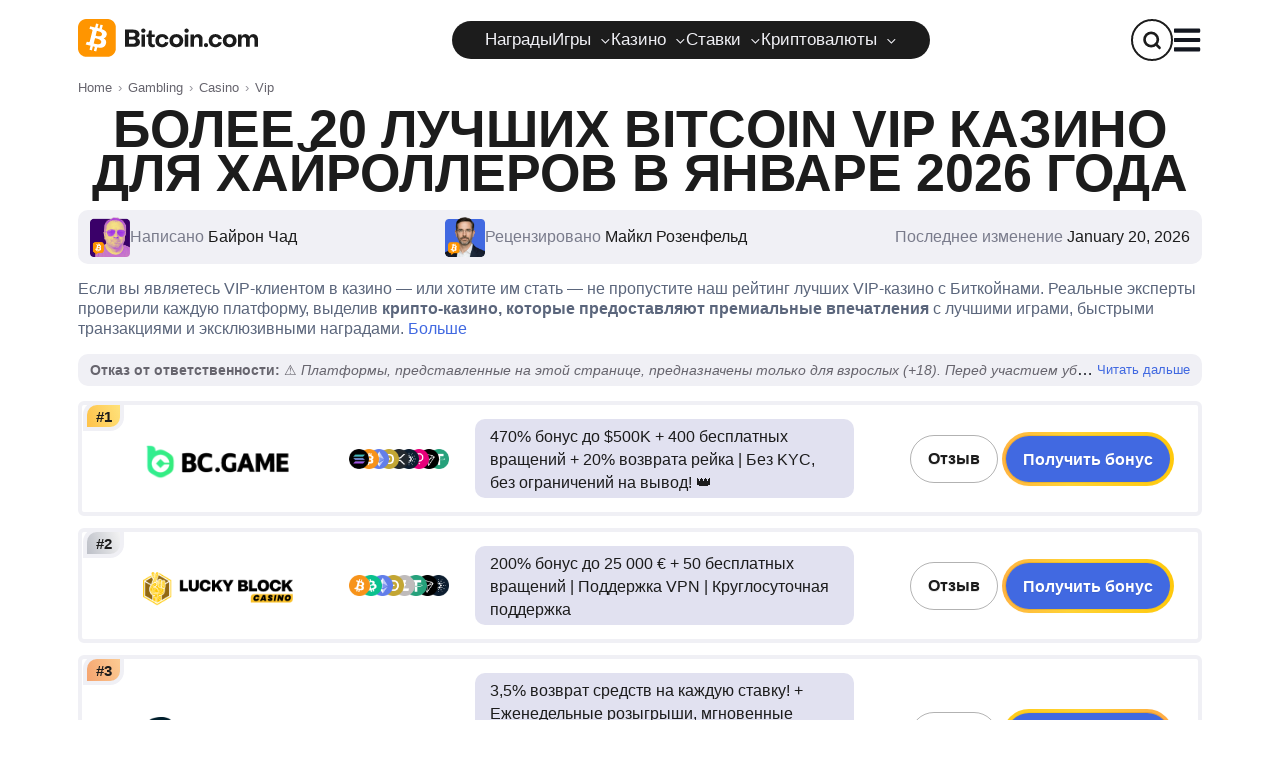

--- FILE ---
content_type: text/html; charset=utf-8
request_url: https://www.bitcoin.com/ru/gambling/casino/vip/
body_size: 135013
content:
<!DOCTYPE html><html lang="ru" dir="ltr"><head><meta charSet="utf-8"/><meta http-equiv="x-ua-compatible" content="ie=edge"/><meta name="viewport" content="width=device-width, initial-scale=1, shrink-to-fit=no"/><meta name="generator" content="Gatsby 5.11.0"/><meta data-react-helmet="true" name="description" content="Откройте для себя более 20 лучших VIP крипто-казино для хайроллеров в январе 2026 года. Исследуйте премиальные Bitcoin-игры, эксклюзивные бонусы и VIP-награды."/><meta data-react-helmet="true" property="og:title" content="Более 20 лучших VIP-казино с биткойнами для хайроллеров на январь 2026 года"/><meta data-react-helmet="true" property="og:description" content="Откройте для себя более 20 лучших VIP крипто-казино для хайроллеров в январе 2026 года. Исследуйте премиальные Bitcoin-игры, эксклюзивные бонусы и VIP-награды."/><meta data-react-helmet="true" property="og:image" content="https://www.bitcoin.com/images/uploads/facebook.png"/><meta data-react-helmet="true" property="og:image:secure_url" content="https://www.bitcoin.com/images/uploads/facebook.png"/><meta data-react-helmet="true" property="og:image:width" content="1200"/><meta data-react-helmet="true" property="og:image:height" content="630"/><meta data-react-helmet="true" name="twitter:card" content="summary_large_image"/><meta data-react-helmet="true" name="twitter:site" content="@bitcoincom"/><meta data-react-helmet="true" name="twitter:title" content="Более 20 лучших VIP-казино с биткойнами для хайроллеров на январь 2026 года"/><meta data-react-helmet="true" name="twitter:description" content="Откройте для себя более 20 лучших VIP крипто-казино для хайроллеров в январе 2026 года. Исследуйте премиальные Bitcoin-игры, эксклюзивные бонусы и VIP-награды."/><meta data-react-helmet="true" name="twitter:image" content="https://www.bitcoin.com/images/uploads/facebook.png"/><meta name="theme-color" content="#111724"/><style data-href="/styles.c426cea9f54cb3d2ba48.css" data-identity="gatsby-global-css">@charset "UTF-8";.lazy-load-image-background.blur{filter:blur(15px)}.lazy-load-image-background.blur.lazy-load-image-loaded{filter:blur(0);transition:filter .3s}.lazy-load-image-background.blur>img{opacity:0}.lazy-load-image-background.blur.lazy-load-image-loaded>img{opacity:1;transition:opacity .3s}.slick-slider{-webkit-touch-callout:none;-webkit-tap-highlight-color:transparent;box-sizing:border-box;touch-action:pan-y;-webkit-user-select:none;user-select:none;-khtml-user-select:none}.slick-list,.slick-slider{display:block;position:relative}.slick-list{margin:0;overflow:hidden;padding:0}.slick-list:focus{outline:none}.slick-list.dragging{cursor:pointer;cursor:hand}.slick-slider .slick-list,.slick-slider .slick-track{transform:translateZ(0)}.slick-track{display:block;left:0;margin-left:auto;margin-right:auto;position:relative;top:0}.slick-track:after,.slick-track:before{content:"";display:table}.slick-track:after{clear:both}.slick-loading .slick-track{visibility:hidden}.slick-slide{display:none;float:left;height:100%;min-height:1px}[dir=rtl] .slick-slide{float:right}.slick-slide img{display:block}.slick-slide.slick-loading img{display:none}.slick-slide.dragging img{pointer-events:none}.slick-initialized .slick-slide{display:block}.slick-loading .slick-slide{visibility:hidden}.slick-vertical .slick-slide{border:1px solid transparent;display:block;height:auto}.slick-arrow.slick-hidden{display:none}.slick-loading .slick-list{background:#fff url([data-uri]) 50% no-repeat}@font-face{font-family:slick;font-style:normal;font-weight:400;src:url([data-uri]);src:url([data-uri]?#iefix) format("embedded-opentype"),url([data-uri]) format("woff"),url([data-uri]) format("truetype"),url([data-uri]#slick) format("svg")}.slick-next,.slick-prev{border:none;cursor:pointer;display:block;font-size:0;height:20px;line-height:0;padding:0;position:absolute;top:50%;transform:translateY(-50%);width:20px}.slick-next,.slick-next:focus,.slick-next:hover,.slick-prev,.slick-prev:focus,.slick-prev:hover{background:transparent;color:transparent;outline:none}.slick-next:focus:before,.slick-next:hover:before,.slick-prev:focus:before,.slick-prev:hover:before{opacity:1}.slick-next.slick-disabled:before,.slick-prev.slick-disabled:before{opacity:.25}.slick-next:before,.slick-prev:before{-webkit-font-smoothing:antialiased;-moz-osx-font-smoothing:grayscale;color:#fff;font-family:slick;font-size:20px;line-height:1;opacity:.75}.slick-prev{left:-25px}[dir=rtl] .slick-prev{left:auto;right:-25px}.slick-prev:before{content:"←"}[dir=rtl] .slick-prev:before{content:"→"}.slick-next{right:-25px}[dir=rtl] .slick-next{left:-25px;right:auto}.slick-next:before{content:"→"}[dir=rtl] .slick-next:before{content:"←"}.slick-dotted.slick-slider{margin-bottom:30px}.slick-dots{bottom:-25px;display:block;list-style:none;margin:0;padding:0;position:absolute;text-align:center;width:100%}.slick-dots li{display:inline-block;margin:0 5px;padding:0;position:relative}.slick-dots li,.slick-dots li button{cursor:pointer;height:20px;width:20px}.slick-dots li button{background:transparent;border:0;color:transparent;display:block;font-size:0;line-height:0;outline:none;padding:5px}.slick-dots li button:focus,.slick-dots li button:hover{outline:none}.slick-dots li button:focus:before,.slick-dots li button:hover:before{opacity:1}.slick-dots li button:before{-webkit-font-smoothing:antialiased;-moz-osx-font-smoothing:grayscale;color:#000;content:"•";font-family:slick;font-size:6px;height:20px;left:0;line-height:20px;opacity:.25;position:absolute;text-align:center;top:0;width:20px}.slick-dots li.slick-active button:before{color:#000;opacity:.75}</style><title data-react-helmet="true">Более 20 лучших VIP-казино с биткойнами для хайроллеров на январь 2026 года</title><link data-react-helmet="true" rel="canonical" href="https://www.bitcoin.com/ru/gambling/casino/vip/"/><link data-react-helmet="true" rel="alternate" href="https://www.bitcoin.com/cs/gambling/casino/vip/" hrefLang="cs"/><link data-react-helmet="true" rel="alternate" href="https://www.bitcoin.com/de/gambling/casino/vip/" hrefLang="de"/><link data-react-helmet="true" rel="alternate" href="https://www.bitcoin.com/gambling/casino/vip/" hrefLang="en"/><link data-react-helmet="true" rel="alternate" href="https://www.bitcoin.com/es/gambling/casino/vip/" hrefLang="es"/><link data-react-helmet="true" rel="alternate" href="https://www.bitcoin.com/fa/gambling/casino/vip/" hrefLang="fa"/><link data-react-helmet="true" rel="alternate" href="https://www.bitcoin.com/fr/gambling/casino/vip/" hrefLang="fr"/><link data-react-helmet="true" rel="alternate" href="https://www.bitcoin.com/bn/gambling/casino/vip/" hrefLang="bn"/><link data-react-helmet="true" rel="alternate" href="https://www.bitcoin.com/he/gambling/casino/vip/" hrefLang="he"/><link data-react-helmet="true" rel="alternate" href="https://www.bitcoin.com/hr/gambling/casino/vip/" hrefLang="hr"/><link data-react-helmet="true" rel="alternate" href="https://www.bitcoin.com/hu/gambling/casino/vip/" hrefLang="hu"/><link data-react-helmet="true" rel="alternate" href="https://www.bitcoin.com/id/gambling/casino/vip/" hrefLang="id"/><link data-react-helmet="true" rel="alternate" href="https://www.bitcoin.com/it/gambling/casino/vip/" hrefLang="it"/><link data-react-helmet="true" rel="alternate" href="https://www.bitcoin.com/ko/gambling/casino/vip/" hrefLang="ko"/><link data-react-helmet="true" rel="alternate" href="https://www.bitcoin.com/nl/gambling/casino/vip/" hrefLang="nl"/><link data-react-helmet="true" rel="alternate" href="https://www.bitcoin.com/pl/gambling/casino/vip/" hrefLang="pl"/><link data-react-helmet="true" rel="alternate" href="https://www.bitcoin.com/ro/gambling/casino/vip/" hrefLang="ro"/><link data-react-helmet="true" rel="alternate" href="https://www.bitcoin.com/pt/gambling/casino/vip/" hrefLang="pt"/><link data-react-helmet="true" rel="alternate" href="https://www.bitcoin.com/ru/gambling/casino/vip/" hrefLang="ru"/><link data-react-helmet="true" rel="alternate" href="https://www.bitcoin.com/sk/gambling/casino/vip/" hrefLang="sk"/><link data-react-helmet="true" rel="alternate" href="https://www.bitcoin.com/zh/gambling/casino/vip/" hrefLang="zh"/><link data-react-helmet="true" rel="alternate" href="https://www.bitcoin.com/uk/gambling/casino/vip/" hrefLang="uk"/><link data-react-helmet="true" rel="alternate" href="https://www.bitcoin.com/th/gambling/casino/vip/" hrefLang="th"/><link data-react-helmet="true" rel="alternate" href="https://www.bitcoin.com/gambling/casino/vip/" hrefLang="x-default"/><link data-react-helmet="true" rel="preload" as="font" href="https://fonts.bitcoin.com/Elza/Elza_Condensed_Black/crossmedia/Elza-CondensedBlack.woff" type="font/woff" crossorigin="anonymous"/><link data-react-helmet="true" rel="preload" as="font" href="https://fonts.bitcoin.com/Satoshi_Variable/Fonts/WEB/fonts/Satoshi-Variable.woff" type="font/woff" crossorigin="anonymous"/><link data-react-helmet="true" rel="preload" as="font" href="https://fonts.bitcoin.com/Satoshi_Variable/Fonts/WEB/fonts/Satoshi-Black.woff" type="font/woff" crossorigin="anonymous"/><style type="text/css">@font-face {font-family:Noto Sans JP;font-style:normal;font-weight:100 900;src:url(/cf-fonts/v/noto-sans-jp/5.0.17/99/wght/normal.woff2);unicode-range:U+2191,U+505c,U+52e4,U+5305,U+535a,U+56e0,U+59bb,U+5acc,U+5b09,U+5b87,U+5c90,U+5df1,U+5e2d,U+5e33,U+5f3e,U+6298,U+6383,U+653b,U+6697,U+6804,U+6a39,U+6cca,U+6e90,U+6f2b,U+702c,U+7206,U+7236,U+7559,U+7565,U+7591,U+75c7,U+75db,U+7b4b,U+7bb1,U+7d99,U+7fbd,U+8131,U+885b,U+8b1d,U+8ff7,U+9003,U+9045,U+96a0,U+9732,U+990a,U+99d0,U+9e97,U+9f62,U+ff25,U+ff2d;font-display:swap;}@font-face {font-family:Noto Sans JP;font-style:normal;font-weight:100 900;src:url(/cf-fonts/v/noto-sans-jp/5.0.17/17/wght/normal.woff2);unicode-range:U+87e2-87e6,U+87ea-87ed,U+87ef,U+87f1,U+87f3,U+87f5-87f8,U+87fa-87fb,U+87fe-87ff,U+8801,U+8803,U+8805-8807,U+8809-880b,U+880d-8816,U+8818-881c,U+881e-881f,U+8821-8822,U+8827-8828,U+882d-882e,U+8830-8832,U+8835-8836,U+8839-883c,U+8841-8845,U+8848-884b,U+884d-884e,U+8851-8852,U+8855-8856,U+8858-885a,U+885c,U+885e-8860,U+8862,U+8864,U+8869,U+886b,U+886e-886f,U+8871-8872,U+8875,U+8877,U+8879,U+887b,U+887d-887e,U+8880-8882,U+8888,U+888d,U+8892,U+8897-889c,U+889e-88a0,U+88a2,U+88a4,U+88a8,U+88aa,U+88ae,U+88b0-88b1,U+88b5,U+88b7,U+88ba,U+88bc-88c0,U+88c3-88c4,U+88c6,U+88ca-88ce,U+88d1-88d4,U+88d8-88d9,U+88db,U+88dd-88e1,U+88e7-88e8,U+88ef-88f2,U+88f4-88f5,U+88f7,U+88f9,U+88fc,U+8901-8902,U+8904,U+8906,U+890a,U+890c-890f,U+8913,U+8915-8916,U+8918-891a,U+891c-891e,U+8920,U+8925-8928,U+892a-892b,U+8930-8932,U+8935-893b,U+893e,U+8940-8946,U+8949,U+894c-894d,U+894f,U+8952,U+8956-8957,U+895a-895c,U+895e,U+8960-8964,U+8966,U+896a-896b,U+896d-8970;font-display:swap;}@font-face {font-family:Noto Sans JP;font-style:normal;font-weight:100 900;src:url(/cf-fonts/v/noto-sans-jp/5.0.17/38/wght/normal.woff2);unicode-range:U+62cf,U+62d1,U+62d4-62d6,U+62da,U+62dc,U+62ea,U+62ee-62ef,U+62f1-62f2,U+62f4-62f5,U+62fc-62fd,U+62ff,U+6302-6304,U+6308-630d,U+6310,U+6313,U+6316,U+6318,U+631b,U+6327,U+6329-632a,U+632d,U+6332,U+6335-6336,U+6339-633c,U+633e,U+6341-6344,U+6346,U+634a-634e,U+6350,U+6352-6354,U+6358-6359,U+635b,U+6365-6366,U+6369,U+636b-636d,U+6371-6372,U+6374-6378,U+637a,U+637c-637d,U+637f-6380,U+6382,U+6384,U+6387,U+6389-638a,U+638e-6390,U+6394-6396,U+6399-639a,U+639e,U+63a0,U+63a3-63a4,U+63a6,U+63a9,U+63ab-63af,U+63b5,U+63bd-63be,U+63c0-63c1,U+63c4-63c6,U+63c8,U+63ce,U+63d1-63d6,U+63dc,U+63e0,U+63e3,U+63e5,U+63e9-63ed,U+63f2-63f3,U+63f5-63f9,U+6406,U+6409-640a,U+640f-6410,U+6412-6414,U+6416-6418,U+641e,U+6420,U+6422,U+6424-6426,U+6428-642a,U+642f-6430,U+6434-6436,U+643d,U+643f,U+644b,U+644e-644f,U+6451-6454,U+645a-645d,U+645f-6461,U+6463,U+6467,U+646d,U+6473-6474,U+6476,U+6478-6479,U+647b,U+647d,U+6485,U+6487-6488,U+648f-6491,U+6493,U+6495,U+6498-649b,U+649d-649f,U+64a1,U+64a3,U+64a6,U+64a8-64a9,U+64ac,U+64b3,U+64bb-64bf,U+64c2,U+64c4-64c5,U+64c7,U+64c9-64cc,U+64ce,U+64d0-64d1;font-display:swap;}@font-face {font-family:Noto Sans JP;font-style:normal;font-weight:100 900;src:url(/cf-fonts/v/noto-sans-jp/5.0.17/115/wght/normal.woff2);unicode-range:U+7c,U+3080,U+4ee5,U+5148,U+516c,U+521d,U+5225,U+529b,U+52a0,U+53ef,U+56de,U+56fd,U+5909,U+591a,U+5b66,U+5b9f,U+5bb6,U+5bfe,U+5e73,U+5e83,U+5ea6,U+5f53,U+6027,U+610f,U+6210,U+6240,U+660e,U+66f4,U+66f8,U+6709,U+6771,U+697d,U+69d8,U+6a5f,U+6c34,U+6cbb,U+73fe,U+756a,U+7684,U+771f,U+793a,U+7f8e,U+898f,U+8a2d,U+8a71,U+8fd1,U+9078,U+9577,U+96fb,U+ff5e;font-display:swap;}@font-face {font-family:Noto Sans JP;font-style:normal;font-weight:100 900;src:url(/cf-fonts/v/noto-sans-jp/5.0.17/88/wght/normal.woff2);unicode-range:U+25bd,U+4e59,U+4ec1,U+4ff3,U+515a,U+518a,U+525b,U+5375,U+552f,U+57a3,U+5b9c,U+5c3d,U+5e3d,U+5e7b,U+5f0a,U+6094,U+6458,U+654f,U+67f3,U+6b8a,U+6bd2,U+6c37,U+6ce1,U+6e56,U+6e7f,U+6ed1,U+6ede,U+6f0f,U+70ad,U+7267,U+7363,U+786c,U+7a42,U+7db2,U+7f85,U+8178,U+829d,U+8896,U+8c5a,U+8cb0,U+8ce2,U+8ed2,U+9047,U+9177,U+970a,U+9ea6,U+ff1b,U+ff31,U+ff39,U+ff80;font-display:swap;}@font-face {font-family:Noto Sans JP;font-style:normal;font-weight:100 900;src:url(/cf-fonts/v/noto-sans-jp/5.0.17/40/wght/normal.woff2);unicode-range:U+5f6c-5f6d,U+5f6f,U+5f72-5f75,U+5f78,U+5f7a,U+5f7d-5f7f,U+5f82-5f83,U+5f87-5f89,U+5f8d,U+5f8f,U+5f91,U+5f96,U+5f99,U+5f9c-5f9d,U+5fa0,U+5fa2,U+5fa4,U+5fa7-5fa8,U+5fab-5fad,U+5faf-5fb1,U+5fb5,U+5fb7-5fb8,U+5fbc-5fbd,U+5fc4,U+5fc7-5fc9,U+5fcb,U+5fd0-5fd4,U+5fdd-5fde,U+5fe1-5fe2,U+5fe4,U+5fe8-5fea,U+5fec-5ff3,U+5ff6,U+5ff8,U+5ffa-5ffd,U+5fff,U+6007,U+600a,U+600d-6010,U+6013-6015,U+6017-601b,U+601f,U+6021-6022,U+6024,U+6026,U+6029,U+602b,U+602d,U+6031,U+6033,U+6035,U+603a,U+6040-6043,U+6046-604a,U+604c-604d,U+6051,U+6054-6057,U+6059-605a,U+605d,U+605f-6064,U+6067,U+606a-606c,U+6070-6071,U+6077,U+607e-607f,U+6081-6086,U+6088-608e,U+6091-6093,U+6095-6098,U+609a-609b,U+609d-609e,U+60a2,U+60a4-60a5,U+60a7-60a8,U+60b0-60b1,U+60b3-60b5,U+60b7-60b8,U+60bb,U+60bd-60be,U+60c2,U+60c4,U+60c6-60cb,U+60ce-60cf,U+60d3-60d5,U+60d8-60d9,U+60db,U+60dd-60df,U+60e1-60e2,U+60e5,U+60ee,U+60f0-60f2,U+60f4-60f8,U+60fa-60fd,U+6100,U+6102-6103,U+6106-6108,U+610a,U+610c-610e,U+6110-6114,U+6116;font-display:swap;}@font-face {font-family:Noto Sans JP;font-style:normal;font-weight:100 900;src:url(/cf-fonts/v/noto-sans-jp/5.0.17/102/wght/normal.woff2);unicode-range:U+3d,U+5e,U+25cf,U+4e0e,U+4e5d,U+4e73,U+4e94,U+4f3c,U+5009,U+5145,U+51ac,U+5238,U+524a,U+53f3,U+547c,U+5802,U+5922,U+5a66,U+5c0e,U+5de6,U+5fd8,U+5feb,U+6797,U+685c,U+6b7b,U+6c5f-6c60,U+6cc9,U+6ce2,U+6d17,U+6e21,U+7167,U+7642,U+76db,U+8001,U+821e,U+8857,U+89d2,U+8b1b,U+8b70,U+8cb4,U+8cde,U+8f03,U+8f2a,U+968e,U+9b54,U+9e7f,U+9ebb,U+ff05,U+ff33;font-display:swap;}@font-face {font-family:Noto Sans JP;font-style:normal;font-weight:100 900;src:url(/cf-fonts/v/noto-sans-jp/5.0.17/37/wght/normal.woff2);unicode-range:U+64d2,U+64d4-64d5,U+64d7-64d8,U+64da,U+64e0-64e1,U+64e3-64e5,U+64e7,U+64e9-64ea,U+64ed,U+64ef-64f2,U+64f4-64f7,U+64fa-64fb,U+64fd-6501,U+6504-6505,U+6508-650a,U+650f,U+6513-6514,U+6516,U+6518-6519,U+651b-651f,U+6522,U+6524,U+6526,U+6529-652c,U+652e,U+6531-6532,U+6534-6538,U+653a,U+653c-653d,U+6543-6544,U+6547-6549,U+654d-654e,U+6550,U+6552,U+6554-6556,U+6558,U+655d-6560,U+6567,U+656b,U+6572,U+6578,U+657a,U+657d,U+6581-6585,U+6588,U+658a,U+658c,U+6592,U+6595,U+6598,U+659b,U+659d,U+659f-65a1,U+65a3-65a6,U+65ab,U+65ae,U+65b2-65b5,U+65b7-65b8,U+65be-65bf,U+65c1-65c4,U+65c6,U+65c8-65c9,U+65cc,U+65ce,U+65d0,U+65d2,U+65d4,U+65d6,U+65d8-65d9,U+65db,U+65df-65e1,U+65e3,U+65f0-65f2,U+65f4-65f5,U+65f9,U+65fb-65fc,U+65fe-6600,U+6603-6604,U+6608-660a,U+660d,U+6611-6612,U+6615-6616,U+661c-661e,U+6621-6624,U+6626,U+6629-662c,U+662e,U+6630-6631,U+6633-6637,U+6639-663b,U+663f-6641,U+6644-6646,U+6648-664a,U+664c,U+664e-664f,U+6651,U+6657-6665,U+6667-6668,U+666a-666d,U+6670,U+6673,U+6675,U+6677-6679,U+667b-667c;font-display:swap;}@font-face {font-family:Noto Sans JP;font-style:normal;font-weight:100 900;src:url(/cf-fonts/v/noto-sans-jp/5.0.17/43/wght/normal.woff2);unicode-range:U+598b-598e,U+5992,U+5995,U+5997,U+599b,U+599d,U+599f,U+59a3-59a4,U+59a7,U+59ad-59b0,U+59b2-59b3,U+59b7,U+59ba,U+59bc,U+59be,U+59c1,U+59c3-59c4,U+59c6,U+59c8,U+59ca,U+59cd,U+59d2,U+59d9-59da,U+59dd-59df,U+59e3-59e5,U+59e7-59e8,U+59ec,U+59ee-59ef,U+59f1-59f2,U+59f4,U+59f6-59f8,U+5a00,U+5a03-5a04,U+5a09,U+5a0c-5a0e,U+5a11-5a13,U+5a17,U+5a1a-5a1c,U+5a1e-5a1f,U+5a23-5a25,U+5a27-5a28,U+5a2a,U+5a2d,U+5a30,U+5a35-5a36,U+5a40-5a41,U+5a44-5a45,U+5a47-5a49,U+5a4c,U+5a50,U+5a55,U+5a5e,U+5a62-5a63,U+5a65,U+5a67,U+5a6a,U+5a6c-5a6d,U+5a77,U+5a7a-5a7b,U+5a7e,U+5a84,U+5a8b,U+5a90,U+5a93,U+5a96,U+5a99,U+5a9c,U+5a9e-5aa0,U+5aa2,U+5aa7,U+5aac,U+5ab1-5ab3,U+5ab5,U+5ab8,U+5aba-5abf,U+5ac2,U+5ac4,U+5ac6,U+5ac8,U+5acb,U+5acf-5ad0,U+5ad6-5ad7,U+5ada,U+5adc,U+5ae0-5ae1,U+5ae3,U+5ae5-5ae6,U+5ae9-5aea,U+5aee,U+5af0,U+5af5-5af6,U+5afa-5afb,U+5afd,U+5b00-5b01,U+5b08,U+5b0b,U+5b16-5b17,U+5b19,U+5b1b,U+5b1d,U+5b21,U+5b25,U+5b2a,U+5b2c-5b2d,U+5b30,U+5b32,U+5b34,U+5b36,U+5b38,U+5b3e,U+5b40-5b41,U+5b43,U+5b45,U+5b4b-5b4c,U+5b51-5b52,U+5b56,U+5b5a-5b5c,U+5b5e-5b5f,U+5b65,U+5b68-5b69,U+5b6e-5b71,U+5b73,U+5b75-5b76,U+5b7a,U+5b7c-5b84,U+5b86,U+5b8a-5b8b,U+5b8d-5b8e,U+5b90-5b91,U+5b93-5b94,U+5b96,U+5ba5-5ba6,U+5ba8-5ba9,U+5bac-5bad,U+5baf,U+5bb1-5bb2,U+5bb7-5bb8,U+5bba;font-display:swap;}@font-face {font-family:Noto Sans JP;font-style:normal;font-weight:100 900;src:url(/cf-fonts/v/noto-sans-jp/5.0.17/61/wght/normal.woff2);unicode-range:U+a8,U+2032,U+2261,U+2282,U+3090,U+30f1,U+339c,U+535c,U+53d9,U+56a2,U+56c1,U+5806,U+589f,U+59d0,U+5a7f,U+60e0,U+639f,U+65af,U+68fa,U+69ae,U+6d1b,U+6ef2,U+71fb,U+725d,U+7262,U+75bc,U+7768,U+7940,U+79bf,U+7bed,U+7d68,U+7dfb,U+814b,U+8207,U+83e9,U+8494,U+8526,U+8568,U+85ea,U+86d9,U+87ba,U+8861,U+887f,U+8fe6,U+9059,U+9061,U+916a,U+976d,U+97ad,U+9ece;font-display:swap;}@font-face {font-family:Noto Sans JP;font-style:normal;font-weight:100 900;src:url(/cf-fonts/v/noto-sans-jp/5.0.17/96/wght/normal.woff2);unicode-range:U+4e03,U+4f38,U+50b7,U+5264,U+5348,U+5371,U+585a,U+58ca,U+5951,U+59b9,U+59d4,U+5b98,U+5f8b,U+6388,U+64cd,U+65e7,U+6803,U+6b6f,U+6d66,U+6e0b,U+6ecb,U+6fc3,U+72ac,U+773c,U+77e2,U+7968,U+7a74,U+7dba,U+7dd1,U+7e3e,U+808c,U+811a,U+8179,U+8239,U+8584,U+8a0e,U+8a72,U+8b66,U+8c46,U+8f29,U+90a3,U+9234,U+96f0,U+9769,U+9774,U+9aa8,U+ff26,U+ff28,U+ff9e-ff9f;font-display:swap;}@font-face {font-family:Noto Sans JP;font-style:normal;font-weight:100 900;src:url(/cf-fonts/v/noto-sans-jp/5.0.17/67/wght/normal.woff2);unicode-range:U+2466,U+2600,U+4eab,U+4fe3,U+4ff5,U+51a5,U+51f0,U+536f,U+53d4,U+53f1,U+54a5,U+559d,U+55e3,U+58fa,U+5962,U+59ea,U+5c16,U+5cef,U+5d16,U+5f10,U+5fd6,U+6190,U+6216,U+634f,U+63bb,U+66d6,U+6756,U+6bc5,U+6e26,U+727d,U+731f,U+76f2,U+7729,U+7a7f,U+7aff,U+7c9f,U+818f,U+8236,U+82b9,U+8338,U+85aa,U+88b4,U+8b33,U+904d,U+93a7,U+96cc,U+96eb,U+9aed,U+9b8e,U+fa11;font-display:swap;}@font-face {font-family:Noto Sans JP;font-style:normal;font-weight:100 900;src:url(/cf-fonts/v/noto-sans-jp/5.0.17/77/wght/normal.woff2);unicode-range:U+2207,U+25ef,U+309c,U+4e4f,U+5146,U+51dd,U+5351,U+540a,U+5629,U+5eb5,U+5f04,U+5f13,U+60dc,U+6212,U+63b4,U+642c,U+6627,U+66a6,U+66c7,U+66fd,U+674e,U+6b96,U+6c4e,U+6df3,U+6e67,U+6f84,U+72fc,U+733f,U+7c97,U+7db1,U+7e4d,U+816b,U+82d1,U+84cb,U+854e,U+8607,U+86c7,U+871c,U+8776,U+8a89,U+8fc4,U+91a4,U+9285,U+9685,U+9903,U+9b31,U+9f13,U+ff42,U+ff74,U+ff91;font-display:swap;}@font-face {font-family:Noto Sans JP;font-style:normal;font-weight:100 900;src:url(/cf-fonts/v/noto-sans-jp/5.0.17/2/wght/normal.woff2);unicode-range:U+ffd7,U+ffda-ffdc,U+ffe0-ffe2,U+ffe4,U+ffe6,U+ffe8-ffee,U+1f100-1f10c,U+1f110-1f16c,U+1f170-1f1ac,U+1f200-1f202,U+1f210-1f234;font-display:swap;}@font-face {font-family:Noto Sans JP;font-style:normal;font-weight:100 900;src:url(/cf-fonts/v/noto-sans-jp/5.0.17/92/wght/normal.woff2);unicode-range:U+2460,U+4e5f,U+4e7e,U+4ed9,U+501f,U+502b,U+5968,U+5974,U+5ac1,U+5b99,U+5ba3,U+5be7,U+5be9,U+5c64,U+5cb8,U+5ec3,U+5f1f,U+616e,U+6297,U+62e0,U+62ec,U+6368,U+642d,U+65e6,U+6717,U+676f,U+6b04,U+732e,U+7652,U+76ca,U+76d7,U+7802,U+7e70,U+7f6a,U+8133,U+81e8,U+866b,U+878d,U+88f8,U+8a5e,U+8cdb,U+8d08,U+907a,U+90e1,U+96f2,U+9f8d,U+ff35,U+ff37,U+ff40,U+ff9d;font-display:swap;}@font-face {font-family:Noto Sans JP;font-style:normal;font-weight:100 900;src:url(/cf-fonts/v/noto-sans-jp/5.0.17/42/wght/normal.woff2);unicode-range:U+5bbc,U+5bc0-5bc1,U+5bc3,U+5bc7,U+5bc9,U+5bcd-5bd0,U+5bd3-5bd4,U+5bd6-5bda,U+5bde,U+5be0-5be2,U+5be4-5be6,U+5be8,U+5beb-5bec,U+5bef-5bf1,U+5bf3-5bf6,U+5bfd,U+5c03,U+5c05,U+5c07-5c09,U+5c0c-5c0d,U+5c12-5c14,U+5c17,U+5c19,U+5c1e-5c20,U+5c22-5c24,U+5c26,U+5c28-5c2e,U+5c30,U+5c32,U+5c35-5c36,U+5c38-5c39,U+5c46,U+5c4d-5c50,U+5c53,U+5c59-5c5c,U+5c5f-5c63,U+5c67-5c69,U+5c6c-5c70,U+5c74-5c76,U+5c79-5c7d,U+5c87-5c88,U+5c8a,U+5c8c,U+5c8f,U+5c91-5c92,U+5c94,U+5c9d,U+5c9f-5ca0,U+5ca2-5ca3,U+5ca6-5ca8,U+5caa-5cab,U+5cad,U+5cb1-5cb2,U+5cb4-5cb7,U+5cba-5cbc,U+5cbe,U+5cc5,U+5cc7,U+5cc9,U+5ccb,U+5cd0,U+5cd2,U+5cd7,U+5cd9,U+5cdd,U+5ce6,U+5ce8-5cea,U+5ced-5cee,U+5cf1-5cf2,U+5cf4-5cf5,U+5cfa-5cfb,U+5cfd,U+5d01,U+5d06,U+5d0b,U+5d0d,U+5d10-5d12,U+5d14-5d15,U+5d17-5d1b,U+5d1d,U+5d1f-5d20,U+5d22-5d24,U+5d26-5d27,U+5d2b,U+5d31,U+5d34,U+5d39,U+5d3d,U+5d3f,U+5d42-5d43,U+5d46-5d48,U+5d4a-5d4b,U+5d4e,U+5d51-5d53,U+5d55,U+5d59,U+5d5c,U+5d5f-5d62,U+5d64,U+5d69-5d6a,U+5d6c-5d6d,U+5d6f-5d70,U+5d73,U+5d76,U+5d79-5d7a,U+5d7e-5d7f,U+5d81-5d84,U+5d87-5d88,U+5d8a,U+5d8c,U+5d90,U+5d92-5d95,U+5d97,U+5d99;font-display:swap;}@font-face {font-family:Noto Sans JP;font-style:normal;font-weight:100 900;src:url(/cf-fonts/v/noto-sans-jp/5.0.17/1/wght/normal.woff2);unicode-range:U+1f235-1f23b,U+1f240-1f248,U+1f250-1f251,U+2000b,U+20089-2008a,U+200a2,U+200a4,U+200b0,U+200f5,U+20158,U+201a2,U+20213,U+2032b,U+20371,U+20381,U+203f9,U+2044a,U+20509,U+2053f,U+205b1,U+205d6,U+20611,U+20628,U+206ec,U+2074f,U+207c8,U+20807,U+2083a,U+208b9,U+2090e,U+2097c,U+20984,U+2099d,U+20a64,U+20ad3,U+20b1d,U+20b9f,U+20bb7,U+20d45,U+20d58,U+20de1,U+20e64,U+20e6d,U+20e95,U+20f5f,U+21201,U+2123d,U+21255,U+21274,U+2127b,U+212d7,U+212e4,U+212fd,U+2131b,U+21336,U+21344,U+213c4,U+2146d-2146e,U+215d7,U+21647,U+216b4,U+21706,U+21742,U+218bd,U+219c3,U+21a1a,U+21c56,U+21d2d,U+21d45,U+21d62,U+21d78,U+21d92,U+21d9c,U+21da1,U+21db7,U+21de0,U+21e33-21e34,U+21f1e,U+21f76,U+21ffa,U+2217b,U+22218,U+2231e,U+223ad,U+22609,U+226f3,U+2285b,U+228ab,U+2298f,U+22ab8,U+22b46,U+22b4f-22b50,U+22ba6,U+22c1d,U+22c24,U+22de1,U+22e42,U+22feb,U+231b6,U+231c3-231c4,U+231f5,U+23372,U+233cc,U+233d0,U+233d2-233d3,U+233d5,U+233da,U+233df,U+233e4,U+233fe,U+2344a-2344b,U+23451,U+23465,U+234e4,U+2355a,U+23594,U+235c4,U+23638-2363a,U+23647,U+2370c,U+2371c,U+2373f,U+23763-23764,U+237e7,U+237f1,U+237ff,U+23824,U+2383d,U+23a98,U+23c7f,U+23cbe,U+23cfe,U+23d00,U+23d0e,U+23d40,U+23dd3,U+23df9-23dfa,U+23f7e,U+2404b,U+24096,U+24103,U+241c6,U+241fe,U+242ee,U+243bc,U+243d0,U+24629,U+246a5,U+247f1,U+24896,U+248e9,U+24a4d,U+24b56,U+24b6f,U+24c16,U+24d14,U+24e04,U+24e0e,U+24e37,U+24e6a,U+24e8b,U+24ff2,U+2504a,U+25055,U+25122,U+251a9,U+251cd,U+251e5,U+2521e,U+2524c,U+2542e,U+2548e,U+254d9,U+2550e,U+255a7,U+2567f,U+25771,U+257a9,U+257b4,U+25874,U+259c4,U+259cc,U+259d4,U+25ad7,U+25ae3-25ae4,U+25af1,U+25bb2,U+25c4b,U+25c64,U+25da1,U+25e2e,U+25e56,U+25e62,U+25e65,U+25ec2,U+25ed8;font-display:swap;}@font-face {font-family:Noto Sans JP;font-style:normal;font-weight:100 900;src:url(/cf-fonts/v/noto-sans-jp/5.0.17/82/wght/normal.woff2);unicode-range:U+2103,U+5049,U+52b1,U+5320,U+5553,U+572d,U+58c7,U+5b5d,U+5bc2,U+5de3,U+5e61,U+5f80,U+61a9,U+67d0,U+67f4,U+6c88,U+6ca1,U+6ce5,U+6d78,U+6e9c,U+6f54,U+731b,U+73b2,U+74a7,U+74f6,U+75e9,U+7b20,U+7c8b,U+7f72,U+809d,U+8108,U+82b3,U+82bd,U+84b8,U+84c4,U+88c2,U+8ae6,U+8ef8,U+902e,U+9065,U+9326,U+935b,U+938c,U+9676,U+9694,U+96f7,U+9ed9,U+ff48,U+ff4c,U+ff81;font-display:swap;}@font-face {font-family:Noto Sans JP;font-style:normal;font-weight:100 900;src:url(/cf-fonts/v/noto-sans-jp/5.0.17/66/wght/normal.woff2);unicode-range:U+2020,U+3003,U+3231,U+4e9b,U+4f3d,U+4f47,U+51b6,U+51dc,U+53e1,U+5bc5,U+602f,U+60bc,U+61c9,U+633d,U+637b,U+6492,U+65fa,U+660f,U+66f0,U+6703,U+681e,U+6876,U+6893,U+6912,U+698e,U+6c7d,U+714c,U+7169,U+71d5,U+725f,U+72d7,U+745b,U+74dc,U+75e2,U+7891,U+7897,U+7dcb,U+810a,U+8218,U+8339,U+840e,U+852d,U+8823,U+8a0a,U+9089,U+919c,U+971c,U+9ad9,U+ff4a,U+ff5a;font-display:swap;}@font-face {font-family:Noto Sans JP;font-style:normal;font-weight:100 900;src:url(/cf-fonts/v/noto-sans-jp/5.0.17/30/wght/normal.woff2);unicode-range:U+7166,U+7168,U+716c,U+7179,U+7180,U+7184-7185,U+7187-7188,U+718c,U+718f,U+7192,U+7194-7196,U+7199-719b,U+71a0,U+71a2,U+71a8,U+71ac,U+71ae-71b0,U+71b2-71b3,U+71b9-71ba,U+71be-71c1,U+71c4,U+71c9,U+71cb-71cc,U+71ce,U+71d0,U+71d2-71d4,U+71d6-71d7,U+71d9-71da,U+71dc,U+71df-71e0,U+71e6-71e7,U+71ec-71ee,U+71f4-71f5,U+71f8-71f9,U+71fc,U+71fe-7200,U+7207-7209,U+720d,U+7210,U+7213,U+7215,U+7217,U+721a,U+721d,U+721f,U+7224,U+7228,U+722b,U+722d,U+722f-7230,U+7232,U+7234,U+7238-7239,U+723b-723c,U+723e-7243,U+7245-7246,U+724b,U+724e-7250,U+7252-7253,U+7255-7258,U+725a,U+725c,U+725e,U+7260,U+7263,U+7268,U+726b,U+726e-726f,U+7271,U+7274,U+7277-7278,U+727b-727c,U+727e-7282,U+7284,U+7287,U+7289,U+728d-728e,U+7292-7293,U+7296,U+729b,U+72a2,U+72a7-72a8,U+72ad-72ae,U+72b0-72b2,U+72b4,U+72b9,U+72be,U+72c0-72c1,U+72c3-72c4,U+72c6-72c7,U+72c9,U+72cc,U+72ce,U+72d2,U+72d5-72d6,U+72d8,U+72df-72e2,U+72e5,U+72f3-72f4,U+72f7,U+72f9-72fb,U+72fd-72fe,U+7302,U+7304-7305,U+7307,U+730a-730b,U+730d,U+7312-7313,U+7316-7319,U+731c-731e,U+7322,U+7324,U+7327-7329,U+732c,U+732f,U+7331-7337,U+7339-733b,U+733d-733e,U+7343,U+734d-7350,U+7352,U+7356-7358,U+735d-7360,U+7366-736b;font-display:swap;}@font-face {font-family:Noto Sans JP;font-style:normal;font-weight:100 900;src:url(/cf-fonts/v/noto-sans-jp/5.0.17/116/wght/normal.woff2);unicode-range:U+a9,U+3010-3011,U+30e2,U+4e0b,U+4eca,U+4ed6,U+4ed8,U+4f53,U+4f5c,U+4f7f,U+53d6,U+540d,U+54c1,U+5730,U+5916,U+5b50,U+5c0f,U+5f8c,U+624b,U+6570,U+6587,U+6599,U+691c,U+696d,U+6cd5,U+7269,U+7279,U+7406,U+767a-767b,U+77e5,U+7d04,U+7d22,U+8005,U+80fd,U+81ea,U+8868,U+8981,U+89a7,U+901a,U+9023,U+90e8,U+91d1,U+9332,U+958b,U+96c6,U+9ad8,U+ff1a,U+ff1f;font-display:swap;}@font-face {font-family:Noto Sans JP;font-style:normal;font-weight:100 900;src:url(/cf-fonts/v/noto-sans-jp/5.0.17/119/wght/normal.woff2);unicode-range:U+20,U+2027,U+3001-3002,U+3041-307f,U+3081-308f,U+3091-3093,U+3099-309a,U+309d-309e,U+30a1-30e1,U+30e3-30ed,U+30ef-30f0,U+30f2-30f4,U+30fb-30fe,U+ff0c,U+ff0e;font-display:swap;}@font-face {font-family:Noto Sans JP;font-style:normal;font-weight:100 900;src:url(/cf-fonts/v/noto-sans-jp/5.0.17/54/wght/normal.woff2);unicode-range:U+3028-303f,U+3094-3096,U+309f-30a0,U+30ee,U+30f7-30fa,U+30ff,U+3105-312f,U+3131-3163,U+3165-318e,U+3190-31bb,U+31c0-31c7;font-display:swap;}@font-face {font-family:Noto Sans JP;font-style:normal;font-weight:100 900;src:url(/cf-fonts/v/noto-sans-jp/5.0.17/78/wght/normal.woff2);unicode-range:U+4e32,U+51db,U+53a8,U+53ea,U+5609,U+5674,U+5a92,U+5e7e,U+6115,U+611a,U+62cc,U+62ed,U+63c9,U+64b9,U+64e6,U+65cb,U+6606,U+6731,U+683d,U+6afb,U+7460,U+771e,U+78ef,U+7b26,U+7b51,U+7cde,U+7d10,U+7d2f,U+7d46,U+80de,U+819c,U+84b2,U+85cd,U+865a,U+8ecc,U+9022,U+90b8,U+9192,U+9675,U+96b7,U+99ff,U+ff44,U+ff55,U+ff6c,U+ff73,U+ff75,U+ff86,U+ff8d,U+ff92,U+ffe3;font-display:swap;}@font-face {font-family:Noto Sans JP;font-style:normal;font-weight:100 900;src:url(/cf-fonts/v/noto-sans-jp/5.0.17/23/wght/normal.woff2);unicode-range:U+7d57,U+7d59-7d5d,U+7d63,U+7d65,U+7d67,U+7d6a,U+7d6e,U+7d70,U+7d72-7d73,U+7d78,U+7d7a-7d7b,U+7d7d,U+7d7f,U+7d81-7d83,U+7d85-7d86,U+7d88-7d89,U+7d8b-7d8d,U+7d8f,U+7d91,U+7d93,U+7d96-7d97,U+7d9b-7da0,U+7da2-7da3,U+7da6-7da7,U+7daa-7dac,U+7dae-7db0,U+7db3,U+7db5-7db9,U+7dbd,U+7dc0,U+7dc2-7dc7,U+7dcc-7dce,U+7dd0,U+7dd5-7dd9,U+7ddc-7dde,U+7de1-7de6,U+7dea-7ded,U+7df1-7df2,U+7df5-7df6,U+7df9-7dfa,U+7e00,U+7e05,U+7e08-7e0b,U+7e10-7e12,U+7e15,U+7e17,U+7e1c-7e1d,U+7e1f-7e23,U+7e27-7e28,U+7e2c-7e2d,U+7e2f,U+7e31-7e33,U+7e35-7e37,U+7e39-7e3b,U+7e3d,U+7e3f,U+7e43-7e48,U+7e4e,U+7e50,U+7e52,U+7e56,U+7e58-7e5a,U+7e5d-7e5f,U+7e61-7e62,U+7e65-7e67,U+7e69-7e6b,U+7e6d-7e6f,U+7e73,U+7e75,U+7e78-7e79,U+7e7b-7e7f,U+7e81-7e83,U+7e86-7e8a,U+7e8c-7e8e,U+7e90-7e96,U+7e98,U+7e9a-7e9f,U+7f38,U+7f3a-7f3f,U+7f43-7f45,U+7f47,U+7f4c-7f50,U+7f52-7f55,U+7f58,U+7f5b-7f5d,U+7f5f,U+7f61,U+7f63-7f69,U+7f6b,U+7f6d,U+7f71;font-display:swap;}@font-face {font-family:Noto Sans JP;font-style:normal;font-weight:100 900;src:url(/cf-fonts/v/noto-sans-jp/5.0.17/118/wght/normal.woff2);unicode-range:U+21-22,U+27-2a,U+2c-3b,U+3f,U+41-4d,U+4f-5d,U+61-7b,U+7d,U+ab,U+ae,U+b2-b3,U+b7,U+bb,U+c9,U+cd,U+d6,U+d8,U+dc,U+e0-e5,U+e7-ed,U+ef,U+f1-f4,U+f6,U+f8,U+fa,U+fc-fd,U+103,U+14d,U+1b0,U+300-301,U+1ebf,U+1ec7,U+2013-2014,U+201c-201d,U+2039-203a,U+203c,U+2048-2049,U+2113,U+2122,U+65e5,U+6708,U+70b9;font-display:swap;}@font-face {font-family:Noto Sans JP;font-style:normal;font-weight:100 900;src:url(/cf-fonts/v/noto-sans-jp/5.0.17/95/wght/normal.woff2);unicode-range:U+2193,U+25b2,U+4e4b,U+516d,U+51c4,U+529f,U+52c9,U+5360,U+5442,U+5857,U+5915,U+59eb,U+5a9b,U+5c3b,U+6012,U+61b6,U+62b1,U+6311,U+6577,U+65e2,U+65ec,U+6613,U+6790,U+6cb9,U+7372,U+76ae,U+7d5e,U+7fcc,U+88ab,U+88d5,U+8caf,U+8ddd,U+8ecd,U+8f38,U+8f9e,U+8feb,U+9063,U+90f5,U+93e1,U+968a,U+968f,U+98fe,U+9ec4,U+ff1d,U+ff27,U+ff2a,U+ff36,U+ff3b,U+ff3d,U+ffe5;font-display:swap;}@font-face {font-family:Noto Sans JP;font-style:normal;font-weight:100 900;src:url(/cf-fonts/v/noto-sans-jp/5.0.17/101/wght/normal.woff2);unicode-range:U+25bc,U+3012,U+4ef2,U+4f0a,U+516b,U+5373,U+539a,U+53b3,U+559c,U+56f0,U+5727,U+5742,U+5965,U+59ff,U+5bc6,U+5dfb,U+5e45,U+5ead,U+5fb3,U+6211,U+6253,U+639b,U+63a8,U+6545,U+6575,U+6628,U+672d,U+68a8,U+6bdb,U+6d25,U+707d,U+767e,U+7834,U+7b46,U+7bc9,U+8074,U+82e6,U+8349,U+8a2a,U+8d70,U+8da3,U+8fce,U+91cc,U+967d,U+97ff,U+9996,U+ff1c,U+ff2f,U+ff32,U+ff34;font-display:swap;}@font-face {font-family:Noto Sans JP;font-style:normal;font-weight:100 900;src:url(/cf-fonts/v/noto-sans-jp/5.0.17/57/wght/normal.woff2);unicode-range:U+24d1-24ff,U+2503-2513,U+2515-2516,U+2518-251b,U+251d-2522,U+2524-259f,U+25a2-25ab,U+25b1,U+25b7,U+25c0-25c1,U+25c9-25ca,U+25cc,U+25d0-25d3,U+25e2-25e3;font-display:swap;}@font-face {font-family:Noto Sans JP;font-style:normal;font-weight:100 900;src:url(/cf-fonts/v/noto-sans-jp/5.0.17/83/wght/normal.woff2);unicode-range:U+2500,U+3008-3009,U+4ead,U+4f0f,U+4fca,U+53eb,U+543e,U+57a2,U+5cf0,U+5e8f,U+5fe0,U+61b2,U+62d8,U+6442,U+64b2,U+6589,U+659c,U+67f1,U+68c4,U+6cb8,U+6d12,U+6de1,U+6fe1,U+70c8,U+723d,U+73e0,U+7656,U+773a,U+7948,U+7b87,U+7c92,U+7d3a,U+7e1b,U+7e4a,U+819a,U+8358,U+83c5,U+84bc,U+864e,U+8912,U+8c9e,U+8d05,U+92fc,U+9396,U+98fd,U+99d2,U+ff64,U+ff7a,U+ff83;font-display:swap;}@font-face {font-family:Noto Sans JP;font-style:normal;font-weight:100 900;src:url(/cf-fonts/v/noto-sans-jp/5.0.17/36/wght/normal.woff2);unicode-range:U+667e-6680,U+6683-6684,U+6688,U+668b-668e,U+6690,U+6692,U+6698-669d,U+669f-66a0,U+66a2,U+66a4,U+66ad,U+66b1-66b3,U+66b5,U+66b8-66b9,U+66bb-66bc,U+66be-66c4,U+66c6,U+66c8-66c9,U+66cc,U+66ce-66cf,U+66d4,U+66da-66db,U+66dd,U+66df-66e0,U+66e6,U+66e8-66e9,U+66eb-66ec,U+66ee,U+66f5,U+66f7,U+66fa-66fc,U+6701,U+6705,U+6707,U+670c,U+670e-6710,U+6712-6716,U+6719,U+671c,U+671e,U+6720,U+6722,U+6725-6726,U+672e,U+6733,U+6735-6738,U+673e-673f,U+6741,U+6743,U+6745-6748,U+674c-674d,U+6753-6755,U+6759,U+675d-675e,U+6760,U+6762-6764,U+6766,U+676a,U+676c,U+676e,U+6770,U+6772-6774,U+6776-6777,U+677b-677c,U+6780-6781,U+6784-6785,U+6787,U+6789,U+678b-678c,U+678e-678f,U+6791-6793,U+6796,U+6798-6799,U+679b,U+67a1,U+67a4,U+67a6,U+67a9,U+67b0-67b5,U+67b7-67b9,U+67bb-67be,U+67c0-67c3,U+67c5-67c6,U+67c8-67c9,U+67ce,U+67d2,U+67d7-67d9,U+67db-67de,U+67e1-67e2,U+67e4,U+67e6-67e7,U+67e9,U+67ec,U+67ee-67f0,U+67f2,U+67f6-67f7,U+67f9-67fa,U+67fc,U+67fe,U+6801-6802,U+6805,U+6810,U+6814,U+6818-6819,U+681d,U+681f,U+6822,U+6827-6829,U+682b-682d,U+682f-6834,U+683b,U+683e-6840,U+6844-6846,U+6849-684a,U+684c-684e,U+6852-6854;font-display:swap;}@font-face {font-family:Noto Sans JP;font-style:normal;font-weight:100 900;src:url(/cf-fonts/v/noto-sans-jp/5.0.17/26/wght/normal.woff2);unicode-range:U+7851-7852,U+785c,U+785e,U+7860-7861,U+7863-7864,U+7868,U+786a,U+786e-786f,U+7872,U+7874,U+787a,U+787c,U+787e,U+7886-7887,U+788a,U+788c-788f,U+7893-7895,U+7898,U+789a,U+789d-789f,U+78a1,U+78a3-78a4,U+78a8-78aa,U+78ac-78ad,U+78af-78b3,U+78b5,U+78bb-78bf,U+78c5-78cc,U+78ce,U+78d1-78d6,U+78da-78db,U+78df-78e1,U+78e4,U+78e6-78e7,U+78ea,U+78ec,U+78f2-78f4,U+78f6-78f7,U+78f9-78fb,U+78fd-7901,U+7906-7907,U+790c,U+7910-7912,U+7919-791c,U+791e-7920,U+7925-792e,U+7930-7931,U+7934-7935,U+793b,U+793d,U+793f,U+7941-7942,U+7944-7946,U+794a-794b,U+794f,U+7951,U+7954-7955,U+7957-7958,U+795a-795c,U+795f-7960,U+7962,U+7967,U+7969,U+796b,U+7972,U+7977,U+7979-797c,U+797e-7980,U+798a-798e,U+7991,U+7993-7996,U+7998,U+799b-799d,U+79a1,U+79a6-79ab,U+79ae-79b1,U+79b3-79b4,U+79b8-79bb,U+79bd-79be,U+79c2,U+79c4,U+79c7-79ca,U+79cc-79cd,U+79cf,U+79d4-79d6,U+79da,U+79dd-79e3,U+79e5,U+79e7,U+79ea-79ed,U+79f1,U+79f8,U+79fc,U+7a02-7a03,U+7a05,U+7a07-7a0a,U+7a0c-7a0d,U+7a11,U+7a15;font-display:swap;}@font-face {font-family:Noto Sans JP;font-style:normal;font-weight:100 900;src:url(/cf-fonts/v/noto-sans-jp/5.0.17/46/wght/normal.woff2);unicode-range:U+543f-5440,U+5443-5444,U+5447,U+544c-544f,U+5455,U+545e,U+5462,U+5464,U+5466-5467,U+5469,U+546b-546e,U+5470-5471,U+5474-5477,U+547b,U+547f-5481,U+5483-5486,U+5488-548b,U+548d-5492,U+5495-5496,U+549c,U+549f-54a2,U+54a4,U+54a6-54af,U+54b1,U+54b7-54bc,U+54be-54bf,U+54c2-54c4,U+54c6-54c8,U+54ca,U+54cd-54ce,U+54d8,U+54e0,U+54e2,U+54e5-54e6,U+54e8-54ea,U+54ec-54ef,U+54f1,U+54f3,U+54f6,U+54fc-5501,U+5505,U+5508-5509,U+550c-550f,U+5514-5516,U+5527,U+552a-552b,U+552e,U+5532-5533,U+5535-5536,U+5538-5539,U+553b-553d,U+5540-5541,U+5544-5545,U+5547,U+5549-554a,U+554c-554d,U+5550-5551,U+5556-5558,U+555a-555e,U+5560-5561,U+5563-5564,U+5566,U+557b-5583,U+5586-5588,U+558a,U+558e-558f,U+5591-5594,U+5597,U+5599,U+559e-559f,U+55a3-55a4,U+55a8-55a9,U+55ac-55ae,U+55b2,U+55bf,U+55c1,U+55c3-55c4,U+55c6-55c7,U+55c9,U+55cb-55cc,U+55ce,U+55d1-55d4,U+55d7-55d8,U+55da-55db,U+55dd-55df,U+55e2,U+55e4,U+55e9,U+55ec,U+55ee,U+55f1,U+55f6-55f9,U+55fd-55ff,U+5605,U+5607-5608,U+560a,U+560d-5612;font-display:swap;}@font-face {font-family:Noto Sans JP;font-style:normal;font-weight:100 900;src:url(/cf-fonts/v/noto-sans-jp/5.0.17/33/wght/normal.woff2);unicode-range:U+6b85,U+6b89,U+6b8d,U+6b95,U+6b97-6b98,U+6b9b,U+6b9e-6ba0,U+6ba2-6ba4,U+6ba8-6bb3,U+6bb7-6bb9,U+6bbc-6bbe,U+6bc0,U+6bc3-6bc4,U+6bc6-6bc9,U+6bcb-6bcc,U+6bcf,U+6bd3,U+6bd6-6bd8,U+6bda,U+6bdf,U+6be1,U+6be3,U+6be6-6be7,U+6beb-6bec,U+6bee,U+6bf1,U+6bf3,U+6bf7,U+6bf9,U+6bff,U+6c02,U+6c04-6c05,U+6c08-6c0a,U+6c0d-6c0e,U+6c10,U+6c12-6c14,U+6c19,U+6c1b,U+6c1f,U+6c24,U+6c26-6c28,U+6c2c,U+6c2e,U+6c33,U+6c35-6c36,U+6c3a-6c3b,U+6c3e-6c40,U+6c4a-6c4b,U+6c4d,U+6c4f,U+6c52,U+6c54-6c55,U+6c59,U+6c5b-6c5e,U+6c62,U+6c67-6c68,U+6c6a-6c6b,U+6c6d,U+6c6f,U+6c73-6c74,U+6c76,U+6c78-6c79,U+6c7b,U+6c7e,U+6c81-6c87,U+6c89,U+6c8c-6c8d,U+6c90,U+6c92-6c95,U+6c97-6c98,U+6c9a-6c9c,U+6c9f,U+6caa-6cae,U+6cb0-6cb2,U+6cb4,U+6cba,U+6cbd-6cbe,U+6cc2,U+6cc5-6cc6,U+6ccd,U+6ccf-6cd4,U+6cd6-6cd7,U+6cd9-6cdd,U+6ce0,U+6ce7,U+6ce9-6cef,U+6cf1-6cf2,U+6cf4,U+6cfb,U+6d00-6d01,U+6d04,U+6d07,U+6d0a,U+6d0c,U+6d0e-6d0f,U+6d11,U+6d13,U+6d19-6d1a,U+6d1f,U+6d24,U+6d26-6d28,U+6d2b,U+6d2e-6d2f,U+6d31,U+6d33-6d36,U+6d38-6d39,U+6d3c-6d3d,U+6d3f,U+6d57-6d5b,U+6d5e-6d61,U+6d64-6d65,U+6d67,U+6d6c,U+6d6f-6d70,U+6d79;font-display:swap;}@font-face {font-family:Noto Sans JP;font-style:normal;font-weight:100 900;src:url(/cf-fonts/v/noto-sans-jp/5.0.17/15/wght/normal.woff2);unicode-range:U+8b2d,U+8b30,U+8b37,U+8b3c,U+8b3e,U+8b41-8b46,U+8b48-8b49,U+8b4c-8b4f,U+8b51-8b54,U+8b56,U+8b59,U+8b5b,U+8b5e-8b5f,U+8b63,U+8b69,U+8b6b-8b6d,U+8b6f,U+8b71,U+8b74,U+8b76,U+8b78-8b79,U+8b7c-8b81,U+8b84-8b85,U+8b8a-8b8f,U+8b92-8b96,U+8b99-8b9a,U+8b9c-8ba0,U+8c38-8c3a,U+8c3d-8c3f,U+8c41,U+8c45,U+8c47-8c49,U+8c4b-8c4c,U+8c4e-8c51,U+8c53-8c55,U+8c57-8c59,U+8c5b,U+8c5d,U+8c62-8c64,U+8c66,U+8c68-8c69,U+8c6b-8c6d,U+8c73,U+8c75-8c76,U+8c78,U+8c7a-8c7c,U+8c7e,U+8c82,U+8c85-8c87,U+8c89-8c8b,U+8c8d-8c8e,U+8c90,U+8c92-8c94,U+8c98-8c99,U+8c9b-8c9c,U+8c9f,U+8ca4,U+8cad-8cae,U+8cb2-8cb3,U+8cb6,U+8cb9-8cba,U+8cbd,U+8cc1-8cc2,U+8cc4-8cc6,U+8cc8-8cc9,U+8ccb,U+8ccd-8ccf,U+8cd2,U+8cd5-8cd6,U+8cd9-8cda,U+8cdd,U+8ce1,U+8ce3-8ce4,U+8ce6,U+8ce8,U+8cec,U+8cef-8cf2,U+8cf4-8cf5,U+8cf7-8cf8,U+8cfa-8cfb,U+8cfd-8cff,U+8d01,U+8d03-8d04,U+8d07,U+8d09-8d0b,U+8d0d-8d10,U+8d12-8d14,U+8d16-8d17,U+8d1b-8d1d,U+8d65,U+8d67,U+8d69,U+8d6b-8d6e,U+8d71,U+8d73,U+8d76,U+8d7f,U+8d81-8d82,U+8d84,U+8d88,U+8d8d,U+8d90-8d91,U+8d95,U+8d99,U+8d9e-8da0,U+8da6,U+8da8,U+8dab-8dac,U+8daf,U+8db2,U+8db5,U+8db7,U+8db9-8dbc,U+8dbe;font-display:swap;}@font-face {font-family:Noto Sans JP;font-style:normal;font-weight:100 900;src:url(/cf-fonts/v/noto-sans-jp/5.0.17/76/wght/normal.woff2);unicode-range:U+2266-2267,U+4f2f,U+5208,U+5451,U+546a,U+5589,U+576a,U+5815,U+5a9a,U+5b9b,U+5c3a,U+5efb,U+5faa,U+6109,U+6643,U+6652,U+695a,U+69fd,U+6b86,U+6bb4,U+6daf,U+7089,U+70cf,U+7a00,U+7a4f,U+7b39,U+7d33,U+80e1,U+828b,U+82a6,U+86cd,U+8c8c,U+8cca,U+8df3,U+9077,U+9175,U+91dc,U+925b,U+9262,U+9271,U+92ed,U+9855,U+9905,U+9d28,U+ff3f,U+ff58,U+ff68,U+ff6d,U+ff9c;font-display:swap;}@font-face {font-family:Noto Sans JP;font-style:normal;font-weight:100 900;src:url(/cf-fonts/v/noto-sans-jp/5.0.17/112/wght/normal.woff2);unicode-range:U+4e16,U+4e3b,U+4ea4,U+4ee4,U+4f4d,U+4f4f,U+4f55,U+4f9b,U+5317,U+5358,U+53c2,U+53e4,U+548c,U+571f,U+59cb,U+5cf6,U+5e38,U+63a2,U+63b2,U+6559,U+662d,U+679c,U+6c7a,U+72b6,U+7523,U+767d,U+770c,U+7a2e,U+7a3f,U+7a7a,U+7b2c,U+7b49,U+7d20,U+7d42,U+8003,U+8272,U+8a08,U+8aac,U+8cb7,U+8eab,U+8ee2,U+9054-9055,U+90fd,U+914d,U+91cd,U+969b,U+97f3,U+984c,U+ff06;font-display:swap;}@font-face {font-family:Noto Sans JP;font-style:normal;font-weight:100 900;src:url(/cf-fonts/v/noto-sans-jp/5.0.17/49/wght/normal.woff2);unicode-range:U+4f57-4f58,U+4f5a-4f5b,U+4f5d-4f5f,U+4f63-4f64,U+4f69-4f6a,U+4f6c,U+4f6e-4f71,U+4f76-4f7e,U+4f81-4f85,U+4f88-4f8a,U+4f8c,U+4f8e-4f90,U+4f92-4f94,U+4f96-4f9a,U+4f9e-4fa0,U+4fab,U+4fad,U+4faf,U+4fb2,U+4fb7,U+4fb9,U+4fbb-4fbe,U+4fc0-4fc1,U+4fc4-4fc6,U+4fc8-4fc9,U+4fcb-4fd4,U+4fd8,U+4fda-4fdc,U+4fdf-4fe0,U+4fe2,U+4fe4-4fe6,U+4fef-4ff2,U+4ff6,U+4ffc-5002,U+5004-5007,U+500a,U+500c,U+500e-5011,U+5013-5014,U+5016-5018,U+501a-501e,U+5021-5023,U+5025-502a,U+502c-502e,U+5030,U+5032-5033,U+5035,U+5039,U+503b,U+5040-5043,U+5045-5048,U+504a,U+504c,U+504e,U+5050-5053,U+5055-5057,U+5059-505a,U+505f-5060,U+5062-5063,U+5066-5067,U+506a,U+506c-506d,U+5070-5072,U+5077-5078,U+5080-5081,U+5083-5086,U+5088,U+508a,U+508e-5090,U+5092-5096,U+509a-509c,U+509e-50a3,U+50aa,U+50ad,U+50af-50b4,U+50b9-50bb,U+50bd,U+50c0,U+50c2-50c4,U+50c7,U+50c9-50ca,U+50cc,U+50ce,U+50d0-50d1,U+50d3-50d4,U+50d6,U+50d8-50d9,U+50dc;font-display:swap;}@font-face {font-family:Noto Sans JP;font-style:normal;font-weight:100 900;src:url(/cf-fonts/v/noto-sans-jp/5.0.17/81/wght/normal.woff2);unicode-range:U+2010,U+2502,U+25b6,U+4f3a,U+514b,U+5265,U+52c3,U+5339,U+53ec,U+54c0,U+55b0,U+5854,U+5b8f,U+5cb3,U+5e84,U+60da,U+6247,U+6249,U+628a,U+62cd,U+65ac,U+6838,U+690e,U+6cf0,U+6f02,U+6f2c,U+6f70,U+708a,U+7434,U+75be,U+77ef,U+7c60,U+7c98,U+7d1b,U+7e2b,U+80a5,U+81e3,U+820c,U+8210,U+8475,U+862d,U+8650,U+8997,U+906d,U+91c8,U+9700,U+9727,U+9df9,U+ff3a,U+ff9a;font-display:swap;}@font-face {font-family:Noto Sans JP;font-style:normal;font-weight:100 900;src:url(/cf-fonts/v/noto-sans-jp/5.0.17/103/wght/normal.woff2);unicode-range:U+500d,U+5074,U+50cd,U+5175,U+52e2,U+5352,U+5354,U+53f2,U+5409,U+56fa,U+5a18,U+5b88,U+5bdd,U+5ca9,U+5f92,U+5fa9,U+60a9,U+623f,U+6483,U+653f,U+666f,U+66ae,U+66f2,U+6a21,U+6b66,U+6bcd,U+6d5c,U+796d,U+7a4d,U+7aef,U+7b56,U+7b97,U+7c4d,U+7e04,U+7fa9,U+8377,U+83dc,U+83ef,U+8535,U+8863,U+88cf,U+88dc,U+8907,U+8acb,U+90ce,U+91dd,U+ff0b,U+ff0d,U+ff19,U+ff65;font-display:swap;}@font-face {font-family:Noto Sans JP;font-style:normal;font-weight:100 900;src:url(/cf-fonts/v/noto-sans-jp/5.0.17/106/wght/normal.woff2);unicode-range:U+30f6,U+50ac,U+5178,U+51e6,U+5224,U+52dd,U+5883,U+5897,U+590f,U+5a5a,U+5bb3,U+5c65,U+5e03,U+5e2b,U+5e30,U+5eb7,U+6271,U+63f4,U+64ae,U+6574,U+672b,U+679a,U+6a29-6a2a,U+6ca2,U+6cc1,U+6d0b,U+713c,U+74b0,U+7981,U+7a0b,U+7bc0,U+7d1a,U+7d61,U+7fd2,U+822c,U+8996,U+89aa,U+8cac,U+8cbb,U+8d77,U+8def,U+9020,U+9152,U+9244,U+9662,U+967a,U+96e3,U+9759,U+ff16;font-display:swap;}@font-face {font-family:Noto Sans JP;font-style:normal;font-weight:100 900;src:url(/cf-fonts/v/noto-sans-jp/5.0.17/45/wght/normal.woff2);unicode-range:U+5616-5617,U+5619,U+561b,U+5620,U+5628,U+562c,U+562f-5639,U+563b-563d,U+563f-5641,U+5643-5644,U+5646-5647,U+5649,U+564b,U+564d-5650,U+5653-5654,U+565e,U+5660-5664,U+5666,U+5669-566d,U+566f,U+5671-5672,U+5675-5676,U+5678,U+567a,U+5680,U+5684-5688,U+568a-568c,U+568f,U+5694-5695,U+5699-569a,U+569d-56a0,U+56a5-56a9,U+56ab-56ae,U+56b1-56b4,U+56b6-56b7,U+56bc,U+56be,U+56c0,U+56c2-56c3,U+56c5,U+56c8-56d1,U+56d3,U+56d7-56d9,U+56dc-56dd,U+56df,U+56e1,U+56e4-56e8,U+56eb,U+56ed-56ee,U+56f1,U+56f6-56f7,U+56f9,U+56ff-5704,U+5707-570a,U+570c-570d,U+5711,U+5713,U+5715-5716,U+5718,U+571a-571d,U+5720-5726,U+5729-572a,U+572c,U+572e-572f,U+5733-5734,U+5737-5738,U+573b,U+573d-573f,U+5745-5746,U+574c-574f,U+5751-5752,U+5759,U+575f,U+5761-5762,U+5764-5765,U+5767-5769,U+576b,U+576d-5771,U+5773-5775,U+5777,U+5779-577c,U+577e-577f,U+5781,U+5783,U+5788-5789,U+578c,U+5793-5795,U+5797,U+5799-579a,U+579c-57a1,U+57a4,U+57a7-57aa,U+57ac,U+57ae,U+57b0;font-display:swap;}@font-face {font-family:Noto Sans JP;font-style:normal;font-weight:100 900;src:url(/cf-fonts/v/noto-sans-jp/5.0.17/56/wght/normal.woff2);unicode-range:U+25e4-25e6,U+2601-2603,U+2609,U+260e-260f,U+2616-2617,U+261c-261f,U+262f,U+2641,U+2660,U+2662-2664,U+2666-2668,U+266d-266e,U+2672-267d,U+26bd-26be,U+2702,U+271a,U+273d,U+2740,U+2756,U+2776-2793,U+27a1,U+2934-2935,U+29bf,U+29fa-29fb,U+2b05-2b07,U+2b1a,U+2b95,U+2e3a-2e3b,U+2e80-2e99,U+2e9b-2ef3,U+2f00-2f13;font-display:swap;}@font-face {font-family:Noto Sans JP;font-style:normal;font-weight:100 900;src:url(/cf-fonts/v/noto-sans-jp/5.0.17/58/wght/normal.woff2);unicode-range:U+2105,U+2109-210a,U+210f,U+2116,U+2121,U+2126-2127,U+212b,U+212e,U+2135,U+213b,U+2194-2199,U+21b8-21b9,U+21c4-21c6,U+21cb-21cc,U+21d0,U+21e6-21e9,U+21f5,U+2202-2203,U+2205-2206,U+2208-220b,U+220f,U+2211,U+2213,U+2215,U+221a,U+221d,U+2220,U+2223,U+2225-2226,U+2228,U+222a-222e,U+2234-2237,U+223d,U+2243,U+2245,U+2248,U+224c,U+2260,U+2262,U+2264-2265,U+226e-226f,U+2272-2273,U+2276-2277,U+2283-2287,U+228a-228b,U+2295-2299,U+22a0,U+22a5,U+22bf,U+22da-22db,U+22ef,U+2305-2307,U+2318,U+2329-232a,U+23b0-23b1,U+23be-23cc,U+23ce,U+23da-23db,U+2423,U+2469-24d0;font-display:swap;}@font-face {font-family:Noto Sans JP;font-style:normal;font-weight:100 900;src:url(/cf-fonts/v/noto-sans-jp/5.0.17/90/wght/normal.woff2);unicode-range:U+4e18,U+4fb5,U+5104,U+52c7,U+5353,U+5374,U+53e5,U+587e,U+594f,U+5a20,U+5de1,U+5f18,U+5fcd,U+6291,U+62ab,U+6355,U+6392,U+63da,U+63e1,U+656c,U+6687,U+68b0-68b1,U+68d2,U+68da,U+6b27,U+6cbc,U+7159,U+7344,U+73cd,U+76df,U+790e,U+7cf8,U+8102,U+88c1,U+8aa0,U+8e0f,U+9178,U+92ad,U+9670,U+96c5,U+9cf4,U+9db4,U+ff3e,U+ff6f,U+ff72,U+ff78,U+ff7d,U+ff84,U+ff8c;font-display:swap;}@font-face {font-family:Noto Sans JP;font-style:normal;font-weight:100 900;src:url(/cf-fonts/v/noto-sans-jp/5.0.17/31/wght/normal.woff2);unicode-range:U+6f58-6f5b,U+6f5d-6f5e,U+6f60-6f62,U+6f66,U+6f68,U+6f6c-6f6d,U+6f6f,U+6f74,U+6f78,U+6f7a,U+6f7c-6f7e,U+6f80,U+6f82-6f83,U+6f86-6f88,U+6f8b-6f8e,U+6f90-6f94,U+6f96-6f98,U+6f9a,U+6f9d,U+6f9f-6fa1,U+6fa3,U+6fa5-6fa8,U+6fae-6fb1,U+6fb3,U+6fb5-6fb7,U+6fb9,U+6fbc,U+6fbe,U+6fc2,U+6fc5-6fca,U+6fd4-6fd5,U+6fd8,U+6fda-6fdb,U+6fde-6fe0,U+6fe4,U+6fe8-6fe9,U+6feb-6fec,U+6fee,U+6ff0,U+6ff3,U+6ff5-6ff6,U+6ff9-6ffa,U+6ffc-6ffe,U+7000-7001,U+7005-7007,U+7009-700b,U+700d,U+700f,U+7011,U+7015,U+7017-7018,U+701a-701b,U+701d-7020,U+7023,U+7026,U+7028,U+702f-7030,U+7032,U+7034,U+7037,U+7039-703a,U+703c,U+703e,U+7043-7044,U+7047-704c,U+704e,U+7051,U+7054-7055,U+705d-705e,U+7064-7065,U+7069,U+706c,U+706e,U+7075-7076,U+707e,U+7081,U+7085-7086,U+7094-7098,U+709b,U+709f,U+70a4,U+70ab-70ac,U+70ae-70b1,U+70b3-70b4,U+70b7,U+70bb,U+70ca-70cb,U+70d1,U+70d3-70d6,U+70d8-70d9,U+70dc-70dd,U+70df,U+70e4,U+70ec,U+70f1,U+70fa,U+70fd,U+7103-7108,U+710b-710c,U+710f,U+7114,U+7119,U+711c,U+711e,U+7120,U+712b,U+712d-7131,U+7138,U+7141,U+7145-7147,U+7149-714b,U+7150-7153,U+7155-7157,U+715a,U+715c,U+715e,U+7160,U+7162,U+7164-7165;font-display:swap;}@font-face {font-family:Noto Sans JP;font-style:normal;font-weight:100 900;src:url(/cf-fonts/v/noto-sans-jp/5.0.17/latin/wght/normal.woff2);unicode-range:U+0000-00FF,U+0131,U+0152-0153,U+02BB-02BC,U+02C6,U+02DA,U+02DC,U+0304,U+0308,U+0329,U+2000-206F,U+2074,U+20AC,U+2122,U+2191,U+2193,U+2212,U+2215,U+FEFF,U+FFFD;font-display:swap;}@font-face {font-family:Noto Sans JP;font-style:normal;font-weight:100 900;src:url(/cf-fonts/v/noto-sans-jp/5.0.17/113/wght/normal.woff2);unicode-range:U+26,U+5f,U+2026,U+203b,U+4e09,U+4eac,U+4ed5,U+4fa1,U+5143,U+5199,U+5207,U+539f,U+53e3,U+53f7,U+5411,U+5473,U+5546,U+55b6,U+5929,U+597d,U+5bb9,U+5c11,U+5c4b,U+5ddd,U+5f97,U+5fc5,U+6295,U+6301,U+6307,U+671b,U+76f8,U+78ba,U+795e,U+7d30,U+7d39,U+7d9a,U+89e3,U+8a00,U+8a73,U+8a8d,U+8a9e,U+8aad,U+8abf,U+8cea,U+8eca,U+8ffd,U+904b,U+9650,U+ff11-ff12;font-display:swap;}@font-face {font-family:Noto Sans JP;font-style:normal;font-weight:100 900;src:url(/cf-fonts/v/noto-sans-jp/5.0.17/48/wght/normal.woff2);unicode-range:U+50dd-50df,U+50e1-50e6,U+50e8-50e9,U+50ed-50f6,U+50f9-50fb,U+50fe,U+5101-5103,U+5106-5109,U+510b-510e,U+5110,U+5112,U+5114-511e,U+5121,U+5123,U+5127-5128,U+512c-512d,U+512f,U+5131,U+5133-5135,U+5137-513c,U+513f-5142,U+5147,U+514a,U+514c,U+514f,U+5152-5155,U+5157-5158,U+515f-5160,U+5162,U+5164,U+5166-5167,U+5169-516a,U+516e,U+5173-5174,U+5179,U+517b,U+517e,U+5180,U+5182-5184,U+5189,U+518b-518c,U+518e-5191,U+5193,U+5195-5196,U+5198,U+519d,U+51a1-51a4,U+51a6,U+51a9-51ab,U+51ad,U+51b0-51b3,U+51b5,U+51b8,U+51ba,U+51bc-51bf,U+51c2-51c3,U+51c5,U+51c8-51cb,U+51cf,U+51d1-51d6,U+51d8,U+51de-51e0,U+51e2,U+51e5,U+51e7,U+51e9,U+51ec-51ee,U+51f2-51f5,U+51f7,U+51fe,U+5201-5202,U+5204-5205,U+520b,U+520e,U+5212-5216,U+5218,U+5222,U+5226-5228,U+522a-522b,U+522e,U+5231-5233,U+5235,U+523c,U+5244-5245,U+5249,U+524b-524c,U+524f,U+5254-5255,U+5257-5258,U+525a,U+525c-5261,U+5266,U+5269,U+526c,U+526e,U+5271,U+5273-5274,U+5277-5279,U+527d,U+527f-5280,U+5282-5285,U+5288-528a,U+528c;font-display:swap;}@font-face {font-family:Noto Sans JP;font-style:normal;font-weight:100 900;src:url(/cf-fonts/v/noto-sans-jp/5.0.17/44/wght/normal.woff2);unicode-range:U+57b3,U+57b8,U+57bd,U+57c0,U+57c3,U+57c6-57c8,U+57cc,U+57cf,U+57d2-57d7,U+57dc-57de,U+57e0-57e1,U+57e3-57e4,U+57e6-57e7,U+57e9,U+57ed,U+57f0,U+57f4-57f6,U+57f8,U+57fb,U+57fd-57ff,U+5803-5804,U+5808-580d,U+5819,U+581b,U+581d-5821,U+5826-5827,U+582d,U+582f-5830,U+5832,U+5835,U+5839,U+583d,U+583f-5840,U+5849,U+584b-584d,U+584f-5852,U+5855,U+5858-5859,U+585f,U+5861-5862,U+5864,U+5867-5868,U+586d,U+5870,U+5872,U+5878-5879,U+587c,U+587f-5881,U+5885,U+5887-588d,U+588f-5890,U+5894,U+5896,U+5898,U+589d-589e,U+58a0-58a2,U+58a6,U+58a9-58ab,U+58ae,U+58b1-58b3,U+58b8-58bc,U+58be,U+58c2-58c5,U+58c8,U+58cd-58ce,U+58d0-58da,U+58dc-58e2,U+58e4-58e5,U+58e9,U+58ec,U+58ef,U+58f3-58f4,U+58f7,U+58f9,U+58fb-58fd,U+5902,U+5905-5906,U+590a-590d,U+5910,U+5912-5914,U+5918-5919,U+591b,U+591d,U+591f,U+5921,U+5923-5925,U+5928,U+592c-592d,U+592f-5930,U+5932-5933,U+5935-5936,U+5938-5939,U+593d-593f,U+5943,U+5946,U+594e,U+5950,U+5952-5953,U+5955,U+5957-595b,U+595d-5961,U+5963,U+5967,U+5969,U+596b-596d,U+596f,U+5972,U+5975-5976,U+5978-5979,U+597b-597c,U+5981;font-display:swap;}@font-face {font-family:Noto Sans JP;font-style:normal;font-weight:100 900;src:url(/cf-fonts/v/noto-sans-jp/5.0.17/50/wght/normal.woff2);unicode-range:U+4093,U+4103,U+4105,U+4148,U+414f,U+4163,U+41b4,U+41bf,U+41e6,U+41ee,U+41f3,U+4207,U+420e,U+4264,U+4293,U+42c6,U+42d6,U+42dd,U+4302,U+432b,U+4343,U+43ee,U+43f0,U+4408,U+440c,U+4417,U+441c,U+4422,U+4453,U+445b,U+4476,U+447a,U+4491,U+44b3,U+44be,U+44d4,U+4508,U+450d,U+4525,U+4543,U+457a,U+459d,U+45b8,U+45be,U+45e5,U+45ea,U+460f-4610,U+4641,U+4665,U+46a1,U+46ae-46af,U+470c,U+471f,U+4764,U+47e6,U+47fd,U+4816,U+481e,U+4844,U+484e,U+48b5,U+49b0,U+49e7,U+49fa,U+4a04,U+4a29,U+4abc,U+4b38,U+4b3b,U+4b7e,U+4bc2,U+4bca,U+4bd2,U+4be8,U+4c17,U+4c20,U+4c38,U+4cc4,U+4cd1,U+4ce1,U+4d07,U+4d77,U+4e02,U+4e04-4e05,U+4e0c,U+4e0f-4e12,U+4e15,U+4e17,U+4e19,U+4e1e-4e1f,U+4e23-4e24,U+4e28-4e2c,U+4e2e-4e31,U+4e35-4e37,U+4e3f-4e42,U+4e44,U+4e47-4e48,U+4e4d-4e4e,U+4e51,U+4e55-4e56,U+4e58,U+4e5a-4e5c,U+4e62-4e63,U+4e68-4e69,U+4e74-4e75,U+4e79,U+4e7f,U+4e82,U+4e85,U+4e8a,U+4e8d-4e8e,U+4e96-4e99,U+4e9d-4ea0,U+4ea2,U+4ea5-4ea6,U+4ea8,U+4eaf-4eb0,U+4eb3,U+4eb6,U+4eb9,U+4ebb-4ebc,U+4ec2-4ec4,U+4ec6-4ec8,U+4ecd,U+4ed0,U+4ed7,U+4eda-4edb,U+4edd-4ee2,U+4ee8,U+4eeb,U+4eed,U+4eef,U+4ef1,U+4ef3,U+4ef5,U+4ef7,U+4efc-4f00,U+4f02-4f03,U+4f08-4f09,U+4f0b-4f0d,U+4f12,U+4f15-4f17,U+4f19,U+4f1c,U+4f2b,U+4f2e,U+4f30-4f31,U+4f33,U+4f35-4f37,U+4f39,U+4f3b,U+4f3e,U+4f40,U+4f42-4f43,U+4f48-4f49,U+4f4b-4f4c,U+4f52,U+4f54,U+4f56;font-display:swap;}@font-face {font-family:Noto Sans JP;font-style:normal;font-weight:100 900;src:url(/cf-fonts/v/noto-sans-jp/5.0.17/72/wght/normal.woff2);unicode-range:U+4e91,U+508d,U+50e7,U+514e,U+51f6,U+5446,U+5504,U+584a,U+59a8,U+59d3,U+5a46,U+5ac9,U+6020,U+60a6,U+6148,U+621a,U+6234,U+64c1,U+6523,U+675c,U+67d1,U+6953,U+6ccc,U+6df5,U+6e13,U+6f06,U+723a,U+7325,U+74e6,U+758e,U+75ab,U+75d9,U+7a40,U+8096,U+82fa,U+8587,U+8594,U+8a6b,U+8ab9,U+8b17,U+8b83,U+937c,U+963b,U+9673,U+96db,U+9ce9,U+9f4b,U+ff67,U+ff82,U+ff93;font-display:swap;}@font-face {font-family:Noto Sans JP;font-style:normal;font-weight:100 900;src:url(/cf-fonts/v/noto-sans-jp/5.0.17/9/wght/normal.woff2);unicode-range:U+971d,U+9721-9724,U+9728,U+972a,U+9730-9731,U+9733,U+9736,U+9738-9739,U+973b,U+973d-973e,U+9741-9744,U+9746-974a,U+974d-974f,U+9751,U+9755,U+9757-9758,U+975a-975c,U+9760-9761,U+9763-9764,U+9766-9768,U+976a-976b,U+976e,U+9771,U+9773,U+9776-977d,U+977f-9781,U+9785-9786,U+9789,U+978b,U+978f-9790,U+9795-9797,U+9799-979a,U+979c,U+979e-97a0,U+97a2-97a3,U+97a6,U+97a8,U+97ab-97ac,U+97ae,U+97b1-97b6,U+97b8-97ba,U+97bc,U+97be-97bf,U+97c1,U+97c3-97ce,U+97d0-97d1,U+97d4,U+97d7-97d9,U+97db-97de,U+97e0-97e1,U+97e4,U+97e6,U+97ed-97ef,U+97f1-97f2,U+97f4-97f8,U+97fa,U+9804,U+9807,U+980a,U+980c-980f,U+9814,U+9816-9817,U+9819-981a,U+981c,U+981e,U+9820-9821,U+9823-9826,U+982b,U+982e-9830,U+9832-9835,U+9837,U+9839,U+983d-983e,U+9844,U+9846-9847,U+984a-984b,U+984f,U+9851-9853,U+9856-9857,U+9859-985b,U+9862-9863,U+9865-9866,U+986a-986c,U+986f-9871,U+9873-9875,U+98aa-98ab,U+98ad-98ae,U+98b0-98b1,U+98b4,U+98b6-98b8,U+98ba-98bc,U+98bf,U+98c2-98c8,U+98cb-98cc,U+98ce,U+98dc,U+98de,U+98e0-98e1,U+98e3,U+98e5-98e7,U+98e9-98ea;font-display:swap;}@font-face {font-family:Noto Sans JP;font-style:normal;font-weight:100 900;src:url(/cf-fonts/v/noto-sans-jp/5.0.17/41/wght/normal.woff2);unicode-range:U+5d9b,U+5d9d,U+5d9f-5da0,U+5da2,U+5da4,U+5da7,U+5dab-5dac,U+5dae,U+5db0,U+5db2,U+5db4,U+5db7-5db9,U+5dbc-5dbd,U+5dc3,U+5dc7,U+5dc9,U+5dcb-5dce,U+5dd0-5dd3,U+5dd6-5dd9,U+5ddb,U+5de0,U+5de2,U+5de4,U+5de9,U+5df2,U+5df5,U+5df8-5df9,U+5dfd,U+5dff-5e00,U+5e07,U+5e0b,U+5e0d,U+5e11-5e12,U+5e14-5e15,U+5e18-5e1b,U+5e1f-5e20,U+5e25,U+5e28,U+5e2e,U+5e32,U+5e35-5e37,U+5e3e,U+5e40,U+5e43-5e44,U+5e47,U+5e49,U+5e4b,U+5e4e,U+5e50-5e51,U+5e54,U+5e56-5e58,U+5e5b-5e5c,U+5e5e-5e5f,U+5e62,U+5e64,U+5e68,U+5e6a-5e6e,U+5e70,U+5e75-5e77,U+5e7a,U+5e7f-5e80,U+5e87,U+5e8b,U+5e8e,U+5e96,U+5e99-5e9a,U+5ea0,U+5ea2,U+5ea4-5ea5,U+5ea8,U+5eaa,U+5eac,U+5eb1,U+5eb3,U+5eb8-5eb9,U+5ebd-5ebf,U+5ec1-5ec2,U+5ec6,U+5ec8,U+5ecb-5ecc,U+5ece-5ed6,U+5ed9-5ee2,U+5ee5,U+5ee8-5ee9,U+5eeb-5eec,U+5ef0-5ef1,U+5ef3-5ef4,U+5ef8-5ef9,U+5efc-5f00,U+5f02-5f03,U+5f06-5f09,U+5f0b-5f0e,U+5f11,U+5f16-5f17,U+5f19,U+5f1b-5f1e,U+5f21-5f24,U+5f27-5f29,U+5f2b-5f30,U+5f34,U+5f36,U+5f38,U+5f3a-5f3d,U+5f3f-5f41,U+5f44-5f45,U+5f47-5f48,U+5f4a,U+5f4c-5f4e,U+5f50-5f51,U+5f54,U+5f56-5f58,U+5f5b-5f5d,U+5f60,U+5f63-5f65,U+5f67,U+5f6a;font-display:swap;}@font-face {font-family:Noto Sans JP;font-style:normal;font-weight:100 900;src:url(/cf-fonts/v/noto-sans-jp/5.0.17/94/wght/normal.woff2);unicode-range:U+2015,U+2190,U+4e43,U+5019,U+5247,U+52e7,U+5438,U+54b2,U+55ab,U+57f7,U+5bd2,U+5e8a,U+5ef6,U+6016,U+60b2,U+6162,U+6319,U+6551,U+6607,U+66b4,U+675f,U+67d4,U+6b20,U+6b53,U+6ce3,U+719f,U+75b2,U+770b,U+7720,U+77ac,U+79d2,U+7af9,U+7d05,U+7dca,U+8056,U+80f8,U+81f3,U+8352,U+885d,U+8a70,U+8aa4,U+8cbc,U+900f,U+9084,U+91e3,U+9451,U+96c4,U+99c6,U+9ad4,U+ff70;font-display:swap;}@font-face {font-family:Noto Sans JP;font-style:normal;font-weight:100 900;src:url(/cf-fonts/v/noto-sans-jp/5.0.17/97/wght/normal.woff2);unicode-range:U+7e,U+b4,U+25c6,U+2661,U+4e92,U+4eee,U+4ffa,U+5144,U+5237,U+5287,U+52b4,U+58c1,U+5bff,U+5c04,U+5c06,U+5e95,U+5f31,U+5f93,U+63c3,U+640d,U+6557,U+6614,U+662f,U+67d3,U+690d,U+6bba,U+6e6f,U+72af,U+732b,U+7518,U+7ae0,U+7ae5,U+7af6,U+822a,U+89e6,U+8a3a,U+8a98,U+8cb8,U+8de1,U+8e8d,U+95d8,U+961c,U+96a3,U+96ea,U+9bae,U+ff20,U+ff22,U+ff29,U+ff2b-ff2c;font-display:swap;}@font-face {font-family:Noto Sans JP;font-style:normal;font-weight:100 900;src:url(/cf-fonts/v/noto-sans-jp/5.0.17/10/wght/normal.woff2);unicode-range:U+944a,U+944c,U+9452-9453,U+9455,U+9459-945c,U+945e-9463,U+9468,U+946a-946b,U+946d-9472,U+9475,U+9477,U+947c-947f,U+9481,U+9483-9485,U+9578-9579,U+957e-957f,U+9582,U+9584,U+9586-9588,U+958a,U+958c-958f,U+9592,U+9594,U+9596,U+9598-9599,U+959d-95a1,U+95a4,U+95a6-95a9,U+95ab-95ad,U+95b1,U+95b4,U+95b6,U+95b9-95bf,U+95c3,U+95c6,U+95c8-95cd,U+95d0-95d6,U+95d9-95da,U+95dc-95e2,U+95e4-95e6,U+95e8,U+961d-961e,U+9621-9622,U+9624-9626,U+9628,U+962c,U+962e-962f,U+9631,U+9633-9634,U+9637-963a,U+963c-963d,U+9641-9642,U+964b-964c,U+964f,U+9652,U+9654,U+9656-9658,U+965c-965f,U+9661,U+9666,U+966a,U+966c,U+966e,U+9672,U+9674,U+9677,U+967b-967c,U+967e-967f,U+9681-9684,U+9689,U+968b,U+968d,U+9691,U+9695-9698,U+969a,U+969d,U+969f,U+96a4-96aa,U+96ae-96b4,U+96b6,U+96b8-96bb,U+96bd,U+96c1,U+96c9-96cb,U+96cd-96ce,U+96d2,U+96d5-96d6,U+96d8-96da,U+96dc-96df,U+96e9,U+96ef,U+96f1,U+96f9-96fa,U+9702-9706,U+9708-9709,U+970d-970f,U+9711,U+9713-9714,U+9716,U+9719-971b;font-display:swap;}@font-face {font-family:Noto Sans JP;font-style:normal;font-weight:100 900;src:url(/cf-fonts/v/noto-sans-jp/5.0.17/86/wght/normal.woff2);unicode-range:U+24,U+2022,U+2212,U+221f,U+2665,U+4ecf,U+5100,U+51cd,U+52d8,U+5378,U+53f6,U+574a,U+5982,U+5996,U+5c1a,U+5e1d,U+5f84,U+609f,U+61a7,U+61f8,U+6398,U+63ee,U+6676,U+6691,U+6eb6,U+7126,U+71e5,U+7687,U+7965,U+7d17,U+80a1,U+8107,U+8266,U+85a6,U+8987,U+8ca2,U+8cab,U+8e0a,U+9042,U+95c7,U+9810,U+9867,U+98fc,U+ff52-ff54,U+ff61,U+ff77,U+ff98-ff99;font-display:swap;}@font-face {font-family:Noto Sans JP;font-style:normal;font-weight:100 900;src:url(/cf-fonts/v/noto-sans-jp/5.0.17/19/wght/normal.woff2);unicode-range:U+84b4,U+84b9-84bb,U+84bd-84c2,U+84c6-84ca,U+84cc-84d1,U+84d3,U+84d6,U+84d9-84da,U+84dc,U+84e7,U+84ea,U+84ec,U+84ef-84f2,U+84f4,U+84f7,U+84fa-84fd,U+84ff-8500,U+8502-8503,U+8506-8507,U+850c,U+850e,U+8510,U+8514-8515,U+8517-8518,U+851a-851c,U+851e-851f,U+8521-8525,U+8527,U+852a-852c,U+852f,U+8532-8534,U+8536,U+853e-8541,U+8543,U+8546,U+8548,U+854a-854b,U+854f-8553,U+8555-855a,U+855c-8564,U+8569-856b,U+856d,U+856f,U+8577,U+8579-857b,U+857d-8581,U+8585-8586,U+8588-858c,U+858f-8591,U+8593,U+8597-8598,U+859b-859d,U+859f-85a0,U+85a2,U+85a4-85a5,U+85a7-85a8,U+85ad-85b0,U+85b4,U+85b6-85ba,U+85bc-85bf,U+85c1-85c2,U+85c7,U+85c9-85cb,U+85ce-85d0,U+85d5,U+85d8-85da,U+85dc,U+85df-85e1,U+85e5-85e6,U+85e8,U+85ed,U+85f3-85f4,U+85f6-85f7,U+85f9-85fa,U+85fc,U+85fe-8600,U+8602,U+8604-8606,U+860a-860b,U+860d-860e,U+8610-8613,U+8616-861b,U+861e,U+8621-8622,U+8624,U+8627,U+8629,U+862f-8630,U+8636,U+8638-863a,U+863c-863d,U+863f-8642,U+8646,U+864d,U+8652-8654;font-display:swap;}@font-face {font-family:Noto Sans JP;font-style:normal;font-weight:100 900;src:url(/cf-fonts/v/noto-sans-jp/5.0.17/4/wght/normal.woff2);unicode-range:U+f92d-f959,U+f95b-f9f2,U+f9f4-fa0b,U+fa0e-fa0f;font-display:swap;}@font-face {font-family:Noto Sans JP;font-style:normal;font-weight:100 900;src:url(/cf-fonts/v/noto-sans-jp/5.0.17/104/wght/normal.woff2);unicode-range:U+4e01,U+4e21,U+4e38,U+52a9,U+547d,U+592e,U+5931,U+5b63,U+5c40,U+5dde,U+5e78,U+5efa,U+5fa1,U+604b,U+6075,U+62c5,U+632f,U+6a19,U+6c0f,U+6c11,U+6c96,U+6e05,U+70ba,U+71b1,U+7387,U+7403,U+75c5,U+77ed,U+795d,U+7b54,U+7cbe,U+7d19,U+7fa4,U+8089,U+81f4,U+8208,U+8336,U+8457,U+8a33,U+8c4a,U+8ca0,U+8ca8,U+8cc0,U+9014,U+964d,U+9803,U+983c,U+98db,U+ff17,U+ff21;font-display:swap;}@font-face {font-family:Noto Sans JP;font-style:normal;font-weight:100 900;src:url(/cf-fonts/v/noto-sans-jp/5.0.17/vietnamese/wght/normal.woff2);unicode-range:U+0102-0103,U+0110-0111,U+0128-0129,U+0168-0169,U+01A0-01A1,U+01AF-01B0,U+0300-0301,U+0303-0304,U+0308-0309,U+0323,U+0329,U+1EA0-1EF9,U+20AB;font-display:swap;}@font-face {font-family:Noto Sans JP;font-style:normal;font-weight:100 900;src:url(/cf-fonts/v/noto-sans-jp/5.0.17/109/wght/normal.woff2);unicode-range:U+266a,U+4f11,U+533a,U+5343,U+534a,U+53cd,U+5404,U+56f3,U+5b57-5b58,U+5bae,U+5c4a,U+5e0c,U+5e2f,U+5eab,U+5f35,U+5f79,U+614b,U+6226,U+629e,U+65c5,U+6625,U+6751,U+6821,U+6b69,U+6b8b,U+6bce,U+6c42,U+706b,U+7c21,U+7cfb,U+805e,U+80b2,U+82b8,U+843d,U+8853,U+88c5,U+8a3c,U+8a66,U+8d8a,U+8fba,U+9069,U+91cf,U+9752,U+975e,U+9999,U+ff0f-ff10,U+ff14-ff15;font-display:swap;}@font-face {font-family:Noto Sans JP;font-style:normal;font-weight:100 900;src:url(/cf-fonts/v/noto-sans-jp/5.0.17/21/wght/normal.woff2);unicode-range:U+814a,U+814c,U+8151-8153,U+8157,U+815f-8161,U+8165-8169,U+816d-816f,U+8171,U+8173-8174,U+8177,U+8180-8186,U+8188,U+818a-818b,U+818e,U+8190,U+8193,U+8195-8196,U+8198,U+819b,U+819e,U+81a0,U+81a2,U+81a4,U+81a9,U+81ae,U+81b0,U+81b2,U+81b4-81b5,U+81b8,U+81ba-81bb,U+81bd-81be,U+81c0-81c3,U+81c5-81c6,U+81c8-81cb,U+81cd-81cf,U+81d1,U+81d5-81db,U+81dd-81e1,U+81e4-81e5,U+81e7,U+81eb-81ec,U+81ef-81f2,U+81f5-81f6,U+81f8-81fb,U+81fd-8205,U+8209-820b,U+820d,U+820f,U+8212-8214,U+8216,U+8219-821d,U+8221-8222,U+8228-8229,U+822b,U+822e,U+8232-8235,U+8237-8238,U+823a,U+823c,U+8240,U+8243-8246,U+8249,U+824b,U+824e-824f,U+8251,U+8256-825a,U+825c-825d,U+825f-8260,U+8262-8264,U+8267-8268,U+826a-826b,U+826d-826e,U+8271,U+8274,U+8277,U+8279,U+827b,U+827d-8281,U+8283-8284,U+8287,U+8289-828a,U+828d-828e,U+8291-8294,U+8296,U+8298-829b,U+829f-82a1,U+82a3-82a4,U+82a7-82ac,U+82ae,U+82b0,U+82b2,U+82b4,U+82b7,U+82ba-82bc,U+82be-82bf,U+82c5-82c6,U+82d0,U+82d2-82d3,U+82d5,U+82d9-82da,U+82dc,U+82de-82e4,U+82e7;font-display:swap;}@font-face {font-family:Noto Sans JP;font-style:normal;font-weight:100 900;src:url(/cf-fonts/v/noto-sans-jp/5.0.17/80/wght/normal.woff2);unicode-range:U+2463,U+25a1,U+4ef0,U+5076,U+5098,U+51fd,U+5302,U+5448,U+54c9,U+570b,U+583a,U+5893,U+58a8,U+58ee,U+5949,U+5bdb,U+5f26,U+5f81,U+6052,U+6170,U+61c7,U+631f,U+635c,U+664b,U+69fb,U+6f01,U+7070,U+722a,U+745e,U+755c,U+76c6,U+78c1,U+79e4,U+7bb8,U+7d0b,U+81a8,U+82d7,U+8b5c,U+8f14,U+8fb1,U+8fbb,U+9283,U+9298,U+9a30,U+ff03,U+ff50,U+ff59,U+ff7b,U+ff8e-ff8f;font-display:swap;}@font-face {font-family:Noto Sans JP;font-style:normal;font-weight:100 900;src:url(/cf-fonts/v/noto-sans-jp/5.0.17/3/wght/normal.woff2);unicode-range:U+fa10,U+fa12-fa6d,U+fb00-fb04,U+fe10-fe19,U+fe30-fe42,U+fe44-fe52,U+fe54-fe66,U+fe68-fe6b,U+ff02,U+ff04,U+ff07,U+ff51,U+ff5b,U+ff5d,U+ff5f-ff60,U+ff66,U+ff69,U+ff87,U+ffa1-ffbe,U+ffc2-ffc7,U+ffca-ffcf,U+ffd2-ffd6;font-display:swap;}@font-face {font-family:Noto Sans JP;font-style:normal;font-weight:100 900;src:url(/cf-fonts/v/noto-sans-jp/5.0.17/16/wght/normal.woff2);unicode-range:U+8973-8975,U+8977,U+897a-897e,U+8980,U+8983,U+8988-898a,U+898d,U+8990,U+8993-8995,U+8998,U+899b-899c,U+899f-89a1,U+89a5-89a6,U+89a9,U+89ac,U+89af-89b0,U+89b2,U+89b4-89b7,U+89ba,U+89bc-89bd,U+89bf-89c1,U+89d4-89d8,U+89da,U+89dc-89dd,U+89e5,U+89e7,U+89e9,U+89eb,U+89ed,U+89f1,U+89f3-89f4,U+89f6,U+89f8-89f9,U+89fd,U+89ff,U+8a01,U+8a04-8a05,U+8a07,U+8a0c,U+8a0f-8a12,U+8a14-8a16,U+8a1b,U+8a1d-8a1e,U+8a20-8a22,U+8a24-8a26,U+8a2b-8a2c,U+8a2f,U+8a35-8a37,U+8a3b,U+8a3d-8a3e,U+8a40-8a41,U+8a43,U+8a45-8a49,U+8a4d-8a4e,U+8a51-8a54,U+8a56-8a58,U+8a5b-8a5d,U+8a61-8a62,U+8a65,U+8a67,U+8a6c-8a6d,U+8a75-8a77,U+8a79-8a7c,U+8a7e-8a80,U+8a82-8a86,U+8a8b,U+8a8f-8a92,U+8a96-8a97,U+8a99-8a9a,U+8a9f,U+8aa1,U+8aa3,U+8aa5-8aaa,U+8aae-8aaf,U+8ab3,U+8ab6-8ab7,U+8abb-8abc,U+8abe,U+8ac2-8ac4,U+8ac6,U+8ac8-8aca,U+8acc-8acd,U+8ad0-8ad1,U+8ad3-8ad5,U+8ad7,U+8ada-8ae2,U+8ae4,U+8ae7,U+8aeb-8aec,U+8aee,U+8af0-8af1,U+8af3-8af7,U+8afa,U+8afc,U+8aff,U+8b01-8b02,U+8b04-8b07,U+8b0a-8b0d,U+8b0f-8b11,U+8b14,U+8b16,U+8b1a,U+8b1c,U+8b1e-8b20,U+8b26,U+8b28,U+8b2b-8b2c;font-display:swap;}@font-face {font-family:Noto Sans JP;font-style:normal;font-weight:100 900;src:url(/cf-fonts/v/noto-sans-jp/5.0.17/105/wght/normal.woff2);unicode-range:U+25,U+25a0,U+4e26,U+4f4e,U+5341,U+56f2,U+5bbf,U+5c45,U+5c55,U+5c5e,U+5dee,U+5e9c,U+5f7c,U+6255,U+627f,U+62bc,U+65cf,U+661f,U+666e,U+66dc,U+67fb,U+6975,U+6a4b,U+6b32,U+6df1,U+6e29,U+6fc0,U+738b,U+7686,U+7a76,U+7a81,U+7c73,U+7d75,U+7dd2,U+82e5,U+82f1,U+85ac,U+888b,U+899a,U+8a31,U+8a8c,U+8ab0,U+8b58,U+904a,U+9060,U+9280,U+95b2,U+984d,U+9ce5,U+ff18;font-display:swap;}@font-face {font-family:Noto Sans JP;font-style:normal;font-weight:100 900;src:url(/cf-fonts/v/noto-sans-jp/5.0.17/75/wght/normal.woff2);unicode-range:U+2464,U+2501,U+2640,U+2642,U+339d,U+4f0e,U+5091,U+50b5,U+5132,U+51cc,U+558b,U+55aa,U+585e,U+5bee,U+5dfe,U+60b6,U+62b9,U+6349,U+6566,U+6590,U+6842,U+689d,U+6a58,U+6c70,U+6ff1,U+7815,U+7881,U+7aaa,U+7bc7,U+7def,U+7fa8,U+8017,U+8036,U+8061,U+821f,U+8429,U+8ce0,U+8e74,U+9019,U+90ca,U+9162,U+932f,U+93ae,U+9644,U+990c,U+9cf3,U+ff56,U+ff6e,U+ff7e,U+ff85;font-display:swap;}@font-face {font-family:Noto Sans JP;font-style:normal;font-weight:100 900;src:url(/cf-fonts/v/noto-sans-jp/5.0.17/79/wght/normal.woff2);unicode-range:U+25b3,U+30f5,U+4eae,U+4f46,U+4f51,U+5203,U+52ff,U+55a7,U+564c,U+565b,U+57f9,U+5805,U+5b64,U+5e06,U+5f70,U+5f90,U+60e8,U+6182,U+62f3,U+62fe,U+63aa,U+64a4,U+65d7,U+673a,U+6851,U+68cb,U+68df,U+6d1e,U+6e58,U+6e9d,U+77b3,U+7832,U+7c3f,U+7db4,U+7f70,U+80aa,U+80c6,U+8105,U+819d,U+8276,U+8679,U+8986,U+8c9d,U+8fc5,U+916c,U+9665,U+9699,U+96c0,U+9a19,U+ff8b;font-display:swap;}@font-face {font-family:Noto Sans JP;font-style:normal;font-weight:100 900;src:url(/cf-fonts/v/noto-sans-jp/5.0.17/55/wght/normal.woff2);unicode-range:U+2f14-2fd5,U+2ff0-2ffb,U+3004,U+3013,U+3016-301b,U+301e,U+3020-3027;font-display:swap;}@font-face {font-family:Noto Sans JP;font-style:normal;font-weight:100 900;src:url(/cf-fonts/v/noto-sans-jp/5.0.17/89/wght/normal.woff2);unicode-range:U+a5,U+4e80,U+4f34,U+4f73,U+4f75,U+511f,U+5192,U+52aa,U+53c8,U+570f,U+57cb,U+596e,U+5d8b,U+5f66,U+5fd9,U+62db,U+62f6,U+6328,U+633f,U+63a7,U+6469,U+6bbf,U+6c41,U+6c57,U+6d44,U+6dbc,U+706f,U+72c2,U+72ed,U+7551,U+75f4,U+7949,U+7e26,U+7fd4,U+8150,U+8af8,U+8b0e,U+8b72,U+8ca7,U+934b,U+9a0e,U+9a12,U+9b42,U+ff41,U+ff43,U+ff45,U+ff49,U+ff4f,U+ff62-ff63;font-display:swap;}@font-face {font-family:Noto Sans JP;font-style:normal;font-weight:100 900;src:url(/cf-fonts/v/noto-sans-jp/5.0.17/51/wght/normal.woff2);unicode-range:U+3395-339b,U+339e-33a0,U+33a2-33ff,U+3402,U+3405-3406,U+3427,U+342c,U+342e,U+3468,U+346a,U+3488,U+3492,U+34b5,U+34bc,U+34c1,U+34c7,U+34db,U+351f,U+353e,U+355d-355e,U+3563,U+356e,U+35a6,U+35a8,U+35c5,U+35da,U+35de,U+35f4,U+3605,U+3614,U+364a,U+3691,U+3696,U+3699,U+36cf,U+3761-3762,U+376b-376c,U+3775,U+378d,U+37c1,U+37e2,U+37e8,U+37f4,U+37fd,U+3800,U+382f,U+3836,U+3840,U+385c,U+3861,U+38a1,U+38ad,U+38fa,U+3917,U+391a,U+396f,U+39a4,U+39b8,U+3a5c,U+3a6e,U+3a73,U+3a85,U+3ac4,U+3acb,U+3ad6-3ad7,U+3aea,U+3af3,U+3b0e,U+3b1a,U+3b1c,U+3b22,U+3b35,U+3b6d,U+3b77,U+3b87-3b88,U+3b8d,U+3ba4,U+3bb6,U+3bc3,U+3bcd,U+3bf0,U+3bf3,U+3c0f,U+3c26,U+3cc3,U+3cd2,U+3d11,U+3d1e,U+3d31,U+3d4e,U+3d64,U+3d9a,U+3dc0,U+3dcc,U+3dd4,U+3e05,U+3e3f-3e40,U+3e60,U+3e66,U+3e68,U+3e83,U+3e8a,U+3e94,U+3eda,U+3f57,U+3f72,U+3f75,U+3f77,U+3fae,U+3fb1,U+3fc9,U+3fd7,U+3fdc,U+4039,U+4058;font-display:swap;}@font-face {font-family:Noto Sans JP;font-style:normal;font-weight:100 900;src:url(/cf-fonts/v/noto-sans-jp/5.0.17/59/wght/normal.woff2);unicode-range:U+a1-a4,U+a6-a7,U+aa,U+ac-ad,U+b5-b6,U+b8-ba,U+bc-c8,U+ca-cc,U+ce-d5,U+d9-db,U+dd-df,U+e6,U+ee,U+f0,U+f5,U+f7,U+f9,U+fb,U+fe-102,U+110-113,U+11a-11b,U+128-12b,U+143-144,U+147-148,U+14c,U+14e-14f,U+152-153,U+168-16d,U+192,U+1a0-1a1,U+1af,U+1cd-1dc,U+1f8-1f9,U+251,U+261,U+2bb,U+2c7,U+2c9,U+2ea-2eb,U+304,U+307,U+30c,U+1e3e-1e3f,U+1ea0-1ebe,U+1ec0-1ec6,U+1ec8-1ef9,U+2011-2012,U+2016,U+2018-201a,U+201e,U+2021,U+2030,U+2033,U+2035,U+2042,U+2047,U+2051,U+2074,U+20a9,U+20ab-20ac,U+20dd-20de,U+2100;font-display:swap;}@font-face {font-family:Noto Sans JP;font-style:normal;font-weight:100 900;src:url(/cf-fonts/v/noto-sans-jp/5.0.17/20/wght/normal.woff2);unicode-range:U+82e8,U+82ea,U+82ed,U+82ef,U+82f3-82f4,U+82f6-82f7,U+82f9,U+82fb,U+82fd-82fe,U+8300-8301,U+8303,U+8306-8308,U+830a-830c,U+8316-8318,U+831b,U+831d-831f,U+8321-8323,U+832b-8335,U+8337,U+833a,U+833c-833d,U+8340,U+8342-8347,U+834a,U+834d-8351,U+8353-8357,U+835a,U+8362-8363,U+8370,U+8373,U+8375,U+8378,U+837c-837d,U+837f-8380,U+8382,U+8384-8387,U+838a,U+838d-838e,U+8392-8396,U+8398-83a0,U+83a2,U+83a6-83ad,U+83b1,U+83b5,U+83bd-83c1,U+83c7,U+83c9,U+83ce-83d1,U+83d4,U+83d6,U+83d8,U+83dd,U+83df-83e1,U+83e5,U+83e8,U+83ea-83eb,U+83f0,U+83f2,U+83f4,U+83f6-83f9,U+83fb-83fd,U+8401,U+8403-8404,U+8406-8407,U+840a-840b,U+840d,U+840f,U+8411,U+8413,U+8415,U+8417,U+8419,U+8420,U+8422,U+842a,U+842f,U+8431,U+8435,U+8438-8439,U+843c,U+8445-8448,U+844a,U+844d-844f,U+8451-8452,U+8456,U+8458-845a,U+845c,U+845f-8462,U+8464-8467,U+8469-846b,U+846d-8470,U+8473-8474,U+8476-847a,U+847c-847d,U+8481-8482,U+8484-8485,U+848b,U+8490,U+8492-8493,U+8495,U+8497,U+849c,U+849e-849f,U+84a1,U+84a6,U+84a8-84aa,U+84ad,U+84af,U+84b1;font-display:swap;}@font-face {font-family:Noto Sans JP;font-style:normal;font-weight:100 900;src:url(/cf-fonts/v/noto-sans-jp/5.0.17/64/wght/normal.woff2);unicode-range:U+2467,U+4ece,U+4ed4,U+4f91,U+4fae,U+534d,U+53c9,U+54b3,U+586b,U+5944,U+5b78,U+5df7,U+5f77,U+6101,U+6167-6168,U+61a4,U+62d9,U+698a,U+699b,U+6a59,U+6cc4,U+6e07,U+7099,U+75d2,U+77ad,U+7953,U+7984,U+7a92,U+7baa,U+7dbb,U+817f,U+82ad,U+85e9,U+868a,U+8caa,U+8f44,U+9017,U+907c,U+908a,U+92f3,U+936e,U+9435,U+978d,U+9838,U+9a28,U+9b41,U+9ba8,U+9c57,U+9eb9;font-display:swap;}@font-face {font-family:Noto Sans JP;font-style:normal;font-weight:100 900;src:url(/cf-fonts/v/noto-sans-jp/5.0.17/68/wght/normal.woff2);unicode-range:U+251c,U+2523,U+4e14,U+545f,U+54bd,U+553e,U+55dc,U+56da,U+589c,U+5b55,U+5bb5,U+5ce1,U+5df4,U+5eb6,U+5ec9,U+6191,U+62f7,U+6357,U+64a5,U+6591,U+65bc,U+6897,U+6e1a,U+7063,U+711a,U+721b,U+722c,U+75b9,U+75d5,U+75fa,U+7766,U+7aae,U+7b48,U+7b8b,U+7d21,U+7e55,U+7f75,U+842c,U+8910,U+8a63,U+8b39,U+8b5a,U+8cdc,U+8d74,U+907d,U+91e7,U+9306,U+96bc,U+98f4,U+9ac4;font-display:swap;}@font-face {font-family:Noto Sans JP;font-style:normal;font-weight:100 900;src:url(/cf-fonts/v/noto-sans-jp/5.0.17/69/wght/normal.woff2);unicode-range:U+2003,U+2312,U+266c,U+4f86,U+51ea,U+5243,U+5256,U+541f,U+5841,U+59dc,U+5df3,U+601c,U+60e7,U+632b,U+638c,U+64ad,U+6881,U+697c,U+69cd,U+6c50,U+6d2a,U+6fc1,U+7027,U+7058,U+70f9,U+714e,U+7345,U+751a,U+760d,U+764c,U+77db,U+7d79,U+7e8f,U+80ce,U+814e,U+81fc,U+8247,U+8278,U+85a9,U+8a03,U+90ed,U+9784,U+9801,U+984e,U+99b3,U+9bc9,U+9bdb,U+9be8,U+9e78,U+ff6b;font-display:swap;}@font-face {font-family:Noto Sans JP;font-style:normal;font-weight:100 900;src:url(/cf-fonts/v/noto-sans-jp/5.0.17/85/wght/normal.woff2);unicode-range:U+25c7,U+3007,U+504f,U+507d,U+51a0,U+52a3,U+5410,U+5510,U+559a,U+5782,U+582a,U+5c0a,U+5c3f,U+5c48,U+5f6b,U+6176,U+622f,U+6279,U+62bd,U+62dd,U+65ed,U+67b6,U+6817,U+6850,U+6d6a,U+6deb,U+6ea2,U+6edd,U+6f5c,U+72e9,U+73a9,U+7573,U+76bf,U+7950,U+7956,U+7f8a,U+7ffc,U+80a2,U+80c3,U+83ca,U+8a02,U+8a13,U+8df5,U+9375,U+983b,U+99b4,U+ff4e,U+ff71,U+ff89,U+ff97;font-display:swap;}@font-face {font-family:Noto Sans JP;font-style:normal;font-weight:100 900;src:url(/cf-fonts/v/noto-sans-jp/5.0.17/47/wght/normal.woff2);unicode-range:U+528d,U+5291-5298,U+529a,U+529c,U+52a4-52a7,U+52ab-52ad,U+52af-52b0,U+52b5-52b8,U+52ba-52be,U+52c0-52c1,U+52c4-52c6,U+52c8,U+52ca,U+52cc-52cd,U+52cf-52d2,U+52d4,U+52d6-52d7,U+52db-52dc,U+52de,U+52e0-52e1,U+52e3,U+52e5-52e6,U+52e8-52ea,U+52ec,U+52f0-52f1,U+52f3-52fb,U+5300-5301,U+5303,U+5306-5308,U+530a-530d,U+530f-5311,U+5313,U+5315,U+5318-531f,U+5321,U+5323-5325,U+5327-532d,U+532f-5333,U+5335,U+5338,U+533c-533e,U+5340,U+5342,U+5345-5346,U+5349,U+534b-534c,U+5359,U+535b,U+535e,U+5361,U+5363-5367,U+5369,U+536c-536e,U+5372,U+5377,U+5379-537b,U+537d-537f,U+5382-5383,U+5387-5389,U+538e,U+5393-5394,U+5396,U+5398-5399,U+539d,U+53a0-53a1,U+53a4-53a6,U+53a9-53ab,U+53ad-53b0,U+53b2,U+53b4-53b8,U+53ba,U+53bd,U+53c0-53c1,U+53c3-53c5,U+53cf,U+53d2-53d3,U+53d5,U+53da-53db,U+53dd-53e0,U+53e2,U+53e6-53e8,U+53ed-53ee,U+53f4-53f5,U+53fa,U+5401-5403,U+540b,U+540f,U+5412-5413,U+541a,U+541d-541e,U+5421,U+5424,U+5427-542a,U+542c-542f,U+5431,U+5433-5436,U+543c-543d;font-display:swap;}@font-face {font-family:Noto Sans JP;font-style:normal;font-weight:100 900;src:url(/cf-fonts/v/noto-sans-jp/5.0.17/5/wght/normal.woff2);unicode-range:U+9e8b-9e8c,U+9e8e-9e8f,U+9e91-9e92,U+9e95-9e96,U+9e98,U+9e9b,U+9e9d-9e9e,U+9ea4-9ea5,U+9ea8-9eaa,U+9eac-9eb0,U+9eb3-9eb5,U+9eb8,U+9ebc-9ebf,U+9ec3,U+9ec6,U+9ec8,U+9ecb-9ecd,U+9ecf-9ed1,U+9ed4-9ed5,U+9ed8,U+9edb-9ee0,U+9ee4-9ee5,U+9ee7-9ee8,U+9eec-9ef2,U+9ef4-9ef9,U+9efb-9eff,U+9f02-9f03,U+9f07-9f09,U+9f0e-9f12,U+9f14-9f17,U+9f19-9f1b,U+9f1f-9f22,U+9f26,U+9f2a-9f2c,U+9f2f,U+9f31-9f32,U+9f34,U+9f37,U+9f39-9f3a,U+9f3c-9f3f,U+9f41,U+9f43-9f47,U+9f4a,U+9f4e-9f50,U+9f52-9f58,U+9f5a,U+9f5d-9f61,U+9f63,U+9f66-9f6a,U+9f6c-9f73,U+9f75-9f77,U+9f7a,U+9f7d,U+9f7f,U+9f8f-9f92,U+9f94-9f97,U+9f99,U+9f9c-9fa3,U+9fa5,U+9fb4,U+9fbc-9fc2,U+9fc4,U+9fc6,U+9fcc,U+f900-f92c;font-display:swap;}@font-face {font-family:Noto Sans JP;font-style:normal;font-weight:100 900;src:url(/cf-fonts/v/noto-sans-jp/5.0.17/87/wght/normal.woff2);unicode-range:U+b0,U+226a,U+2462,U+4e39,U+4fc3,U+4fd7,U+50be,U+50da,U+5200,U+5211,U+54f2,U+5618,U+596a,U+5b22,U+5bb4,U+5d50,U+60a3,U+63fa,U+658e,U+65e8,U+6669,U+6795,U+679d,U+67a0,U+6b3a,U+6e09,U+757f,U+7cd6,U+7dbe,U+7ffb,U+83cc,U+83f1,U+840c,U+845b,U+8846,U+8972,U+8a34,U+8a50,U+8a87,U+8edf,U+8ff0,U+90a6,U+9154,U+95a3,U+9663,U+9686,U+96c7,U+ff3c,U+ff7c,U+ff8a;font-display:swap;}@font-face {font-family:Noto Sans JP;font-style:normal;font-weight:100 900;src:url(/cf-fonts/v/noto-sans-jp/5.0.17/74/wght/normal.woff2);unicode-range:U+2002,U+2025,U+4f8d,U+51e1,U+51f8,U+5507,U+5598,U+58f1,U+5983,U+59ac,U+5c3c,U+5de7,U+5e7d,U+5eca,U+5f61,U+606d,U+60f9,U+636e,U+64ec,U+67da,U+67ff,U+6813,U+68f2,U+693f,U+6b6a,U+6bbb,U+6ef4,U+7092,U+717d,U+7261,U+73c8,U+7432,U+7483,U+76fe,U+7709,U+78d0,U+81a3,U+81b3,U+82af,U+8305,U+8309,U+8870,U+88fe,U+8cd1,U+8d66,U+906e,U+971e,U+9812,U+ff79,U+ff90;font-display:swap;}@font-face {font-family:Noto Sans JP;font-style:normal;font-weight:100 900;src:url(/cf-fonts/v/noto-sans-jp/5.0.17/34/wght/normal.woff2);unicode-range:U+69dd-69de,U+69e2-69e3,U+69e5,U+69e7-69eb,U+69ed-69ef,U+69f1-69f6,U+69f9,U+69fe-6a01,U+6a03,U+6a05,U+6a0a,U+6a0c,U+6a0f,U+6a11-6a15,U+6a17,U+6a1a-6a1b,U+6a1d-6a20,U+6a22-6a24,U+6a28,U+6a2e,U+6a30,U+6a32-6a38,U+6a3b,U+6a3e-6a3f,U+6a44-6a4a,U+6a4e,U+6a50-6a52,U+6a54-6a56,U+6a5b,U+6a61-6a62,U+6a64,U+6a66-6a67,U+6a6a-6a6b,U+6a71-6a73,U+6a78,U+6a7a,U+6a7e-6a7f,U+6a81,U+6a83-6a84,U+6a86-6a87,U+6a89,U+6a8b,U+6a8d,U+6a90-6a91,U+6a94,U+6a97,U+6a9b,U+6a9d-6aa3,U+6aa5,U+6aaa-6aac,U+6aae-6ab1,U+6ab3-6ab4,U+6ab8,U+6abb,U+6abd-6abf,U+6ac1-6ac3,U+6ac6,U+6ac8-6ac9,U+6acc,U+6ad0-6ad1,U+6ad3-6ad6,U+6ada-6adf,U+6ae2,U+6ae4,U+6ae7-6ae8,U+6aea,U+6aec,U+6af0-6af3,U+6af8,U+6afa,U+6afc-6afd,U+6b02-6b03,U+6b06-6b07,U+6b09-6b0b,U+6b0f-6b12,U+6b16-6b17,U+6b1b,U+6b1d-6b1f,U+6b23-6b24,U+6b28,U+6b2b-6b2c,U+6b2f,U+6b35-6b39,U+6b3b,U+6b3d,U+6b3f,U+6b43,U+6b46-6b47,U+6b49-6b4a,U+6b4d-6b4e,U+6b50,U+6b52,U+6b54,U+6b56,U+6b58-6b59,U+6b5b,U+6b5d,U+6b5f-6b61,U+6b65,U+6b67,U+6b6b-6b6c,U+6b6e,U+6b70,U+6b72,U+6b75,U+6b77-6b7a,U+6b7d-6b84;font-display:swap;}@font-face {font-family:Noto Sans JP;font-style:normal;font-weight:100 900;src:url(/cf-fonts/v/noto-sans-jp/5.0.17/39/wght/normal.woff2);unicode-range:U+6117,U+6119,U+611c,U+611e,U+6120-6122,U+6127-6128,U+612a-612c,U+6130-6131,U+6134-6137,U+6139-613a,U+613c-613f,U+6141-6142,U+6144-6147,U+6149-614a,U+614d,U+6153,U+6158-615a,U+615d-6160,U+6164-6165,U+616b-616c,U+616f,U+6171-6175,U+6177-6178,U+617b-6181,U+6183-6184,U+6187,U+618a-618b,U+618d,U+6192-6194,U+6196-619a,U+619c-619d,U+619f-61a0,U+61a5,U+61a8,U+61aa-61ae,U+61b8-61ba,U+61bc,U+61be,U+61c0-61c3,U+61c6,U+61c8,U+61ca-61cf,U+61d5,U+61dc-61df,U+61e1-61e3,U+61e5-61e9,U+61ec-61ed,U+61ef,U+61f4-61f7,U+61fa,U+61fc-6201,U+6203-6204,U+6207-620a,U+620d-620e,U+6213-6215,U+621b-621e,U+6220-6223,U+6227,U+6229-622b,U+622e,U+6230-6233,U+6236,U+6239,U+623d-623e,U+6241-6244,U+6246,U+6248,U+624c,U+624e,U+6250-6252,U+6254,U+6256,U+6258,U+625a-625c,U+625e,U+6260-6261,U+6263-6264,U+6268,U+626d,U+626f,U+6273,U+627a-627e,U+6282-6283,U+6285,U+6289,U+628d-6290,U+6292-6294,U+6296,U+6299,U+629b,U+62a6,U+62a8,U+62ac,U+62b3,U+62b6-62b7,U+62ba-62bb,U+62be-62bf,U+62c2,U+62c4,U+62c6-62c8,U+62ca,U+62ce;font-display:swap;}@font-face {font-family:Noto Sans JP;font-style:normal;font-weight:100 900;src:url(/cf-fonts/v/noto-sans-jp/5.0.17/60/wght/normal.woff2);unicode-range:U+2227,U+26a0,U+2713,U+301f,U+4ff8,U+5239,U+526a,U+54fa,U+5740,U+5937,U+5993,U+59fb,U+5a3c,U+5c41,U+6028,U+626e,U+646f,U+647a,U+64b0,U+64e2,U+65a7,U+66fe,U+6727,U+6955,U+6bef,U+6f23,U+724c,U+767c,U+7a83,U+7ac4,U+7b67,U+8000,U+8471,U+8513,U+8599,U+86db,U+8718,U+87f2,U+88f3,U+8ad2,U+8e2a,U+8fa3,U+95a5,U+9798,U+9910,U+9957,U+9bab,U+9c3b,U+9daf,U+ff95;font-display:swap;}@font-face {font-family:Noto Sans JP;font-style:normal;font-weight:100 900;src:url(/cf-fonts/v/noto-sans-jp/5.0.17/35/wght/normal.woff2);unicode-range:U+6855,U+6857-6859,U+685b,U+685d,U+685f,U+6863,U+6867,U+686b,U+686e-6872,U+6874-6875,U+6877,U+6879-687c,U+687e-687f,U+6882-6884,U+6886,U+6888,U+688d-6890,U+6894,U+6896,U+6898-689c,U+689f-68a3,U+68a5-68a7,U+68a9-68ab,U+68ad-68af,U+68b2-68b5,U+68b9-68bc,U+68c3,U+68c5-68c6,U+68c8-68ca,U+68cc-68cd,U+68cf-68d1,U+68d3-68d9,U+68dc-68dd,U+68e0-68e1,U+68e3-68e5,U+68e7-68e8,U+68ea-68ed,U+68ef-68f1,U+68f5-68f7,U+68f9,U+68fb-68fd,U+6900-6901,U+6903-6904,U+6906-690c,U+690f-6911,U+6913,U+6916-6917,U+6919-691b,U+6921-6923,U+6925-6926,U+6928,U+692a,U+6930-6931,U+6933-6936,U+6938-6939,U+693b,U+693d,U+6942,U+6945-6946,U+6949,U+694e,U+6954,U+6957,U+6959,U+695b-695e,U+6961-6966,U+6968-696c,U+696e-6974,U+6977-697b,U+697e-6981,U+6986,U+698d,U+6991-6992,U+6994-6996,U+6998,U+699c,U+69a0-69a1,U+69a5-69a8,U+69ab,U+69ad,U+69af-69b2,U+69b4,U+69b7-69b8,U+69ba-69bc,U+69be-69c1,U+69c3,U+69c5,U+69c7-69c8,U+69ca,U+69ce-69d1,U+69d3,U+69d6-69d7,U+69d9;font-display:swap;}@font-face {font-family:Noto Sans JP;font-style:normal;font-weight:100 900;src:url(/cf-fonts/v/noto-sans-jp/5.0.17/65/wght/normal.woff2);unicode-range:U+b1,U+309b,U+4e5e,U+51f1,U+5506,U+55c5,U+58cc,U+59d1,U+5c51,U+5ef7,U+6284,U+62d7,U+6689,U+673d,U+6a2b,U+6a8e,U+6a9c,U+6d63,U+6dd1,U+70b8,U+7235,U+72db,U+72f8,U+7560,U+7c9b,U+7ce7,U+7e1e,U+80af,U+82eb,U+8463,U+8499,U+85dd,U+86ee,U+8a60,U+8a6e,U+8c79,U+8e87,U+8e8a,U+8f5f,U+9010,U+918d,U+9190,U+965b,U+97fb,U+9ab8,U+9bad,U+9d3b,U+9d5c,U+9dfa,U+9e93;font-display:swap;}@font-face {font-family:Noto Sans JP;font-style:normal;font-weight:100 900;src:url(/cf-fonts/v/noto-sans-jp/5.0.17/12/wght/normal.woff2);unicode-range:U+9143,U+9146-914c,U+914f,U+9153,U+9156-915b,U+9161,U+9163-9165,U+9167,U+9169,U+916d,U+9172-9174,U+9179-917b,U+9181-9183,U+9185-9187,U+9189-918b,U+918e,U+9191,U+9193-9195,U+9197-9198,U+919e,U+91a1-91a2,U+91a6,U+91a8,U+91aa-91b6,U+91ba-91bd,U+91bf-91c6,U+91c9,U+91cb,U+91d0,U+91d3-91d4,U+91d6-91d7,U+91d9-91db,U+91de-91df,U+91e1,U+91e4-91e6,U+91e9-91ea,U+91ec-91f1,U+91f5-91f7,U+91f9,U+91fb-91fd,U+91ff-9201,U+9204-9207,U+9209-920a,U+920c,U+920e,U+9210-9218,U+921c-921e,U+9223-9226,U+9228-9229,U+922c,U+922e-9230,U+9233,U+9235-923a,U+923c,U+923e-9240,U+9242-9243,U+9245-924b,U+924d-9251,U+9256-925a,U+925c-925e,U+9260-9261,U+9264-9269,U+926e-9270,U+9275-9279,U+927b-927f,U+9288-928a,U+928d-928e,U+9291-9293,U+9295-9297,U+9299,U+929b-929c,U+929f-92a0,U+92a4-92a5,U+92a7-92a8,U+92ab,U+92af,U+92b2-92b3,U+92b6-92bb;font-display:swap;}@font-face {font-family:Noto Sans JP;font-style:normal;font-weight:100 900;src:url(/cf-fonts/v/noto-sans-jp/5.0.17/52/wght/normal.woff2);unicode-range:U+32b5-332b,U+332d-3394;font-display:swap;}@font-face {font-family:Noto Sans JP;font-style:normal;font-weight:100 900;src:url(/cf-fonts/v/noto-sans-jp/5.0.17/62/wght/normal.woff2);unicode-range:U+2d9,U+21d4,U+301d,U+515c,U+52fe,U+5420,U+5750,U+5766,U+5954,U+5b95,U+5f8a,U+5f98,U+620c,U+621f,U+641c,U+66d9,U+676d,U+6775,U+67f5,U+694a,U+6a02,U+6a3a,U+6a80,U+6c23,U+6c72,U+6dcb,U+6faa,U+707c,U+71c8,U+7422,U+74e2,U+7791,U+7825,U+7a14,U+7a1c,U+7c95,U+7fc1,U+82a5,U+82db,U+8304,U+853d,U+8cd3,U+8de8,U+8f0c,U+8f3f,U+9091,U+91c7,U+929a,U+98af,U+9913;font-display:swap;}@font-face {font-family:Noto Sans JP;font-style:normal;font-weight:100 900;src:url(/cf-fonts/v/noto-sans-jp/5.0.17/7/wght/normal.woff2);unicode-range:U+9ae5-9ae7,U+9ae9,U+9aeb-9aec,U+9aee-9aef,U+9af1-9af5,U+9af7,U+9af9-9afb,U+9afd,U+9aff-9b06,U+9b08-9b09,U+9b0b-9b0e,U+9b10,U+9b12,U+9b16,U+9b18-9b1d,U+9b1f-9b20,U+9b22-9b23,U+9b25-9b2f,U+9b32-9b35,U+9b37,U+9b39-9b3b,U+9b3d,U+9b43-9b44,U+9b48,U+9b4b-9b4f,U+9b51,U+9b55-9b58,U+9b5b,U+9b5e,U+9b61,U+9b63,U+9b65-9b66,U+9b68,U+9b6a-9b6f,U+9b72-9b79,U+9b7f-9b80,U+9b83-9b87,U+9b89-9b8b,U+9b8d,U+9b8f-9b94,U+9b96-9b97,U+9b9a,U+9b9d-9ba0,U+9ba6-9ba7,U+9ba9-9baa,U+9bac,U+9bb0-9bb2,U+9bb4,U+9bb7-9bb9,U+9bbb-9bbc,U+9bbe-9bc1,U+9bc6-9bc8,U+9bca,U+9bce-9bd2,U+9bd4,U+9bd7-9bd8,U+9bdd,U+9bdf,U+9be1-9be5,U+9be7,U+9bea-9beb,U+9bee-9bf3,U+9bf5,U+9bf7-9bfa,U+9bfd,U+9bff-9c00,U+9c02,U+9c04,U+9c06,U+9c08-9c0d,U+9c0f-9c16,U+9c18-9c1e,U+9c21-9c2a,U+9c2d-9c32,U+9c35-9c37,U+9c39-9c3a,U+9c3d;font-display:swap;}@font-face {font-family:Noto Sans JP;font-style:normal;font-weight:100 900;src:url(/cf-fonts/v/noto-sans-jp/5.0.17/107/wght/normal.woff2);unicode-range:U+23,U+3c,U+2192,U+4e45,U+4efb,U+4f50,U+4f8b,U+4fc2,U+5024,U+5150,U+5272,U+5370,U+53bb,U+542b,U+56db,U+56e3,U+57ce,U+5bc4,U+5bcc,U+5f71,U+60aa,U+6238,U+6280,U+629c,U+6539,U+66ff,U+670d,U+677e-677f,U+6839,U+69cb,U+6b4c,U+6bb5,U+6e96,U+6f14,U+72ec,U+7389,U+7814,U+79cb,U+79d1,U+79fb,U+7a0e,U+7d0d,U+85e4,U+8d64,U+9632,U+96e2,U+9805,U+99ac,U+ff1e;font-display:swap;}@font-face {font-family:Noto Sans JP;font-style:normal;font-weight:100 900;src:url(/cf-fonts/v/noto-sans-jp/5.0.17/91/wght/normal.woff2);unicode-range:U+60,U+2200,U+226b,U+2461,U+517c,U+526f,U+5800,U+5b97,U+5bf8,U+5c01,U+5d29,U+5e4c,U+5e81,U+6065,U+61d0,U+667a,U+6696,U+6843,U+6c99,U+6d99,U+6ec5,U+6f22,U+6f6e,U+6fa4,U+6fef,U+71c3,U+72d9,U+7384,U+78e8,U+7a1a,U+7a32,U+7a3c,U+7adc,U+7ca7,U+7d2b,U+7dad,U+7e4b,U+80a9,U+8170,U+81ed,U+820e,U+8a17,U+8afe,U+90aa,U+914e,U+963f,U+99c4,U+9eba,U+9f3b,U+ff38;font-display:swap;}@font-face {font-family:Noto Sans JP;font-style:normal;font-weight:100 900;src:url(/cf-fonts/v/noto-sans-jp/5.0.17/latin-ext/wght/normal.woff2);unicode-range:U+0100-02AF,U+0304,U+0308,U+0329,U+1E00-1E9F,U+1EF2-1EFF,U+2020,U+20A0-20AB,U+20AD-20CF,U+2113,U+2C60-2C7F,U+A720-A7FF;font-display:swap;}@font-face {font-family:Noto Sans JP;font-style:normal;font-weight:100 900;src:url(/cf-fonts/v/noto-sans-jp/5.0.17/93/wght/normal.woff2);unicode-range:U+21d2,U+25ce,U+300a-300b,U+4e89,U+4e9c,U+4ea1,U+5263,U+53cc,U+5426,U+5869,U+5947,U+598a,U+5999,U+5e55,U+5e72,U+5e79,U+5fae,U+5fb9,U+602a,U+6163,U+624d,U+6749,U+6c5a,U+6cbf,U+6d45,U+6dfb,U+6e7e,U+708e,U+725b,U+7763,U+79c0,U+7bc4,U+7c89,U+7e01,U+7e2e,U+8010,U+8033,U+8c6a,U+8cc3,U+8f1d,U+8f9b,U+8fb2,U+907f,U+90f7,U+9707,U+9818,U+9b3c,U+ff0a,U+ff4d;font-display:swap;}@font-face {font-family:Noto Sans JP;font-style:normal;font-weight:100 900;src:url(/cf-fonts/v/noto-sans-jp/5.0.17/84/wght/normal.woff2);unicode-range:U+3014-3015,U+4e3c,U+5036,U+5075,U+533f,U+53e9,U+5531,U+5642,U+5984,U+59e6,U+5a01,U+5b6b,U+5c0b,U+5f25,U+6069,U+60a0,U+614e,U+62b5,U+62d2-62d3,U+6597,U+660c,U+674f,U+67cf,U+6841,U+6905,U+6cf3,U+6d32,U+6d69,U+6f64,U+716e,U+7761,U+7b52,U+7be0,U+7dbf,U+7de9,U+7f36,U+81d3,U+8302,U+8389,U+846c,U+84ee,U+8a69,U+9038,U+9d8f,U+ff47,U+ff4b,U+ff76,U+ff9b;font-display:swap;}@font-face {font-family:Noto Sans JP;font-style:normal;font-weight:100 900;src:url(/cf-fonts/v/noto-sans-jp/5.0.17/24/wght/normal.woff2);unicode-range:U+7bc8,U+7bca-7bcc,U+7bcf,U+7bd4,U+7bd6-7bd7,U+7bd9-7bdb,U+7bdd,U+7be5-7be6,U+7be8-7bea,U+7bf0,U+7bf2-7bfa,U+7bfc,U+7bfe,U+7c00-7c04,U+7c06-7c07,U+7c09,U+7c0b-7c0f,U+7c11-7c14,U+7c17,U+7c19,U+7c1b,U+7c1e-7c20,U+7c23,U+7c25-7c28,U+7c2a-7c2c,U+7c2f,U+7c31,U+7c33-7c34,U+7c36-7c3a,U+7c3d-7c3e,U+7c40,U+7c42-7c43,U+7c45-7c46,U+7c4a,U+7c4c,U+7c4f-7c5f,U+7c61,U+7c63-7c65,U+7c67,U+7c69,U+7c6c-7c70,U+7c72,U+7c75,U+7c79,U+7c7b-7c7e,U+7c81-7c83,U+7c86-7c87,U+7c8d,U+7c8f-7c90,U+7c94,U+7c9e,U+7ca0-7ca2,U+7ca4-7ca6,U+7ca8,U+7cab,U+7cad-7cae,U+7cb0-7cb3,U+7cb6-7cb7,U+7cb9-7cbd,U+7cbf-7cc0,U+7cc2,U+7cc4-7cc5,U+7cc7-7cca,U+7ccd-7ccf,U+7cd2-7cd5,U+7cd7-7cda,U+7cdc-7cdd,U+7cdf-7ce0,U+7ce2,U+7ce6,U+7ce9,U+7ceb,U+7cef,U+7cf2,U+7cf4-7cf6,U+7cf9-7cfa,U+7cfe,U+7d02-7d03,U+7d06-7d0a,U+7d0f,U+7d11-7d13,U+7d15-7d16,U+7d1c-7d1e,U+7d23,U+7d26,U+7d2a,U+7d2c-7d2e,U+7d31-7d32,U+7d35,U+7d3c-7d41,U+7d43,U+7d45,U+7d47-7d48,U+7d4b,U+7d4d-7d4f,U+7d51,U+7d53,U+7d55-7d56;font-display:swap;}@font-face {font-family:Noto Sans JP;font-style:normal;font-weight:100 900;src:url(/cf-fonts/v/noto-sans-jp/5.0.17/6/wght/normal.woff2);unicode-range:U+9c3e,U+9c41,U+9c43-9c4a,U+9c4e-9c50,U+9c52-9c54,U+9c56,U+9c58,U+9c5a-9c61,U+9c63,U+9c65,U+9c67-9c6b,U+9c6d-9c6e,U+9c70,U+9c72,U+9c75-9c78,U+9c7a-9c7c,U+9ce6-9ce7,U+9ceb-9cec,U+9cf0,U+9cf2,U+9cf6-9cf7,U+9cf9,U+9d02-9d03,U+9d06-9d09,U+9d0b,U+9d0e,U+9d11-9d12,U+9d15,U+9d17-9d18,U+9d1b-9d1f,U+9d23,U+9d26,U+9d2a-9d2c,U+9d2f-9d30,U+9d32-9d34,U+9d3a,U+9d3c-9d3f,U+9d41-9d48,U+9d4a,U+9d50-9d54,U+9d59,U+9d5d-9d65,U+9d69-9d6c,U+9d6f-9d70,U+9d72-9d73,U+9d76-9d77,U+9d7a-9d7c,U+9d7e,U+9d83-9d84,U+9d86-9d87,U+9d89-9d8a,U+9d8d-9d8e,U+9d92-9d93,U+9d95-9d9a,U+9da1,U+9da4,U+9da9-9dac,U+9dae,U+9db1-9db2,U+9db5,U+9db8-9dbd,U+9dbf-9dc4,U+9dc6-9dc7,U+9dc9-9dca,U+9dcf,U+9dd3-9dd7,U+9dd9-9dda,U+9dde-9de0,U+9de3,U+9de5-9de7,U+9de9,U+9deb,U+9ded-9df0,U+9df3-9df4,U+9df8,U+9dfd-9dfe,U+9e02,U+9e07,U+9e0a,U+9e0d-9e0e,U+9e10-9e12,U+9e15-9e16,U+9e19-9e1f,U+9e75,U+9e79-9e7d,U+9e80-9e85,U+9e87-9e88;font-display:swap;}@font-face {font-family:Noto Sans JP;font-style:normal;font-weight:100 900;src:url(/cf-fonts/v/noto-sans-jp/5.0.17/22/wght/normal.woff2);unicode-range:U+7f77-7f79,U+7f7d-7f80,U+7f82-7f83,U+7f86-7f88,U+7f8b-7f8d,U+7f8f-7f91,U+7f94,U+7f96-7f97,U+7f9a,U+7f9c-7f9d,U+7fa1-7fa3,U+7fa6,U+7faa,U+7fad-7faf,U+7fb2,U+7fb4,U+7fb6,U+7fb8-7fb9,U+7fbc,U+7fbf-7fc0,U+7fc3,U+7fc5-7fc6,U+7fc8,U+7fca,U+7fce-7fcf,U+7fd5,U+7fdb,U+7fdf,U+7fe1,U+7fe3,U+7fe5-7fe6,U+7fe8-7fe9,U+7feb-7fec,U+7fee-7ff0,U+7ff2-7ff3,U+7ff9-7ffa,U+7ffd-7fff,U+8002,U+8004,U+8006-8008,U+800a-800f,U+8011-8014,U+8016,U+8018-8019,U+801c-8021,U+8024,U+8026,U+8028,U+802c,U+802e,U+8030,U+8034-8035,U+8037,U+8039-8040,U+8043-8044,U+8046,U+804a,U+8052,U+8058,U+805a,U+805f-8060,U+8062,U+8064,U+8066,U+8068,U+806d,U+806f-8073,U+8075-8076,U+8079,U+807b,U+807d-8081,U+8084-8088,U+808b,U+808e,U+8093,U+8099-809a,U+809c,U+809e,U+80a4,U+80a6-80a7,U+80ab-80ad,U+80b1,U+80b8-80b9,U+80c4-80c5,U+80c8,U+80ca,U+80cd,U+80cf,U+80d2,U+80d4-80db,U+80dd,U+80e0,U+80e4-80e6,U+80ed-80f3,U+80f5-80f7,U+80f9-80fc,U+80fe,U+8101,U+8103,U+8109,U+810b,U+810d,U+8116-8118,U+811b-811c,U+811e,U+8120,U+8123-8124,U+8127,U+8129,U+812b-812c,U+812f-8130,U+8135,U+8139-813a,U+813c-813e,U+8141,U+8145-8147;font-display:swap;}@font-face {font-family:Noto Sans JP;font-style:normal;font-weight:100 900;src:url(/cf-fonts/v/noto-sans-jp/5.0.17/32/wght/normal.woff2);unicode-range:U+6d7c,U+6d80-6d82,U+6d85,U+6d87,U+6d89-6d8a,U+6d8c-6d8e,U+6d91-6d98,U+6d9c,U+6daa-6dac,U+6dae,U+6db4-6db5,U+6db7-6db9,U+6dbd,U+6dbf,U+6dc2,U+6dc4-6dc8,U+6dca,U+6dcc,U+6dce-6dd0,U+6dd2,U+6dd5-6dd6,U+6dd8-6ddb,U+6ddd-6de0,U+6de2,U+6de4-6de6,U+6de8-6dea,U+6dec,U+6dee-6df0,U+6df2,U+6df4,U+6df6,U+6df8-6dfa,U+6dfc,U+6e00,U+6e04,U+6e0a,U+6e17,U+6e19,U+6e1d-6e20,U+6e22-6e25,U+6e27,U+6e2b,U+6e2d-6e2e,U+6e32,U+6e34,U+6e36,U+6e38-6e3c,U+6e42-6e45,U+6e48-6e49,U+6e4b-6e4f,U+6e51-6e54,U+6e57,U+6e5b-6e5f,U+6e62-6e63,U+6e68,U+6e6b,U+6e6e,U+6e72-6e73,U+6e76,U+6e7b,U+6e7d,U+6e82,U+6e89,U+6e8c-6e8d,U+6e8f,U+6e93,U+6e98-6e99,U+6e9f-6ea0,U+6ea5,U+6ea7,U+6eaa-6eab,U+6ead-6eaf,U+6eb1-6eb4,U+6eb7,U+6ebb-6ebd,U+6ebf-6ec4,U+6ec7-6eca,U+6ecc-6ecf,U+6ed3-6ed5,U+6ed9-6edb,U+6ee6,U+6eeb-6eef,U+6ef7-6ef9,U+6efb,U+6efd-6eff,U+6f04,U+6f08-6f0a,U+6f0c-6f0d,U+6f10-6f11,U+6f13,U+6f15-6f16,U+6f18,U+6f1a-6f1b,U+6f25-6f26,U+6f29-6f2a,U+6f2d,U+6f2f-6f33,U+6f35-6f36,U+6f38,U+6f3b-6f3c,U+6f3e-6f3f,U+6f41,U+6f45,U+6f4f,U+6f51-6f53,U+6f57;font-display:swap;}@font-face {font-family:Noto Sans JP;font-style:normal;font-weight:100 900;src:url(/cf-fonts/v/noto-sans-jp/5.0.17/13/wght/normal.woff2);unicode-range:U+8f52-8f55,U+8f57-8f58,U+8f5c-8f5e,U+8f61-8f66,U+8f9c-8f9d,U+8f9f-8fa2,U+8fa4-8fa8,U+8fad-8faf,U+8fb4-8fb8,U+8fbe,U+8fc0-8fc2,U+8fc6,U+8fc8,U+8fca-8fcb,U+8fcd,U+8fd0,U+8fd2-8fd3,U+8fd5,U+8fda,U+8fe0,U+8fe2-8fe5,U+8fe8-8fea,U+8fed-8fef,U+8ff1,U+8ff4-8ff6,U+8ff8-8ffb,U+8ffe,U+9002,U+9004-9005,U+9008,U+900b-900e,U+9011,U+9013,U+9015-9016,U+9018,U+901b,U+901e,U+9021,U+9027-902a,U+902c-902d,U+902f,U+9033-9037,U+9039,U+903c,U+903e-903f,U+9041,U+9043-9044,U+9049,U+904c,U+904f-9052,U+9056,U+9058,U+905b-905e,U+9062,U+9066-9068,U+906c,U+906f-9070,U+9072,U+9074,U+9076,U+9079,U+9080-9083,U+9085,U+9087-9088,U+908b-908c,U+908e-9090,U+9095,U+9097-9099,U+909b,U+90a0-90a2,U+90a5,U+90a8,U+90af-90b6,U+90bd-90be,U+90c3-90c5,U+90c7-90c9,U+90cc,U+90d2,U+90d5,U+90d7-90d9,U+90db-90df,U+90e2,U+90e4-90e5,U+90eb,U+90ef-90f0,U+90f2,U+90f4,U+90f6,U+90fe-9100,U+9102,U+9104-9106,U+9108,U+910d,U+9110,U+9112,U+9114-911a,U+911c,U+911e,U+9120,U+9122-9123,U+9125,U+9127,U+9129,U+912d-9132,U+9134,U+9136-9137,U+9139-913a,U+913c-913d;font-display:swap;}@font-face {font-family:Noto Sans JP;font-style:normal;font-weight:100 900;src:url(/cf-fonts/v/noto-sans-jp/5.0.17/98/wght/normal.woff2);unicode-range:U+25cb,U+4e71,U+4f59,U+50d5,U+520a,U+5217,U+5230,U+523a-523b,U+541b,U+5439,U+5747,U+59c9,U+5bdf,U+5c31,U+5de8,U+5e7c,U+5f69,U+6050,U+60d1,U+63cf,U+663c,U+67c4,U+6885,U+6c38,U+6d6e,U+6db2,U+6df7,U+6e2c,U+6f5f,U+7532,U+76e3-76e4,U+7701,U+793c,U+79f0,U+7a93,U+7d00,U+7de0,U+7e54,U+8328,U+8840,U+969c,U+96e8,U+9811,U+9aea,U+9b5a,U+ff24,U+ff2e,U+ff57;font-display:swap;}@font-face {font-family:Noto Sans JP;font-style:normal;font-weight:100 900;src:url(/cf-fonts/v/noto-sans-jp/5.0.17/53/wght/normal.woff2);unicode-range:U+31c8-31e3,U+31f0-321e,U+3220-3230,U+3232-32b4;font-display:swap;}@font-face {font-family:Noto Sans JP;font-style:normal;font-weight:100 900;src:url(/cf-fonts/v/noto-sans-jp/5.0.17/11/wght/normal.woff2);unicode-range:U+92bc-92bd,U+92bf-92c3,U+92c5-92c8,U+92cb-92d0,U+92d2-92d3,U+92d5,U+92d7-92d9,U+92dc-92dd,U+92df-92e1,U+92e3-92e5,U+92e7-92ea,U+92ec,U+92ee,U+92f0,U+92f2,U+92f7-92fb,U+92ff-9300,U+9302,U+9304,U+9308,U+930d,U+930f-9311,U+9314-9315,U+9318-931a,U+931c-931f,U+9321-9325,U+9327-932b,U+932e,U+9333-9337,U+933a-933b,U+9344,U+9347-934a,U+934d,U+9350-9352,U+9354-9358,U+935a,U+935c,U+935e,U+9360,U+9364-9365,U+9367,U+9369-936d,U+936f-9371,U+9373-9374,U+9376,U+937a,U+937d-9382,U+9388,U+938a-938b,U+938d,U+938f,U+9392,U+9394-9395,U+9397-9398,U+939a-939b,U+939e,U+93a1,U+93a3-93a4,U+93a6,U+93a8-93a9,U+93ab-93ad,U+93b0,U+93b4-93b6,U+93b9-93bb,U+93c1,U+93c3-93cd,U+93d0-93d1,U+93d3,U+93d6-93d9,U+93dc-93df,U+93e2,U+93e4-93e8,U+93f1,U+93f5,U+93f7-93fb,U+93fd,U+9401-9404,U+9407-9409,U+940d-9410,U+9413-9417,U+9419-941a,U+941f,U+9421,U+942b,U+942e-942f,U+9431-9434,U+9436,U+9438,U+943a-943b,U+943d,U+943f,U+9441,U+9443-9445,U+9448;font-display:swap;}@font-face {font-family:Noto Sans JP;font-style:normal;font-weight:100 900;src:url(/cf-fonts/v/noto-sans-jp/5.0.17/25/wght/normal.woff2);unicode-range:U+7a17-7a19,U+7a1b,U+7a1e-7a21,U+7a27,U+7a2b,U+7a2d,U+7a2f-7a31,U+7a34-7a35,U+7a37-7a3b,U+7a3e,U+7a43-7a49,U+7a4c,U+7a4e,U+7a50,U+7a55-7a57,U+7a59,U+7a5c-7a5d,U+7a5f-7a63,U+7a65,U+7a67,U+7a69-7a6a,U+7a6d,U+7a70,U+7a75,U+7a78-7a79,U+7a7d-7a7e,U+7a80,U+7a82,U+7a84-7a86,U+7a88,U+7a8a-7a8b,U+7a90-7a91,U+7a94-7a98,U+7a9e,U+7aa0,U+7aa3,U+7aa9,U+7aac,U+7ab0,U+7ab3,U+7ab5-7ab6,U+7ab9-7abf,U+7ac3,U+7ac5-7aca,U+7acc-7acf,U+7ad1-7ad3,U+7ad5,U+7ada-7adb,U+7add,U+7adf,U+7ae1-7ae2,U+7ae6-7aed,U+7af0-7af1,U+7af4,U+7af8,U+7afa-7afb,U+7afd-7afe,U+7b02,U+7b04,U+7b06-7b08,U+7b0a-7b0b,U+7b0f,U+7b12,U+7b14,U+7b18-7b19,U+7b1e-7b1f,U+7b23,U+7b25,U+7b27-7b2b,U+7b2d-7b31,U+7b33-7b36,U+7b3b,U+7b3d,U+7b3f-7b41,U+7b45,U+7b47,U+7b4c-7b50,U+7b53,U+7b55,U+7b5d,U+7b60,U+7b64-7b66,U+7b69-7b6a,U+7b6c-7b75,U+7b77,U+7b79-7b7a,U+7b7f,U+7b84,U+7b86,U+7b89,U+7b8d-7b92,U+7b96,U+7b98-7ba0,U+7ba5,U+7bac-7bad,U+7baf-7bb0,U+7bb2,U+7bb4-7bb6,U+7bba-7bbd,U+7bc1-7bc2,U+7bc5-7bc6;font-display:swap;}@font-face {font-family:Noto Sans JP;font-style:normal;font-weight:100 900;src:url(/cf-fonts/v/noto-sans-jp/5.0.17/111/wght/normal.woff2);unicode-range:U+2b,U+d7,U+300e-300f,U+4e07,U+4e8c,U+512a,U+5149,U+518d,U+5236,U+52b9,U+52d9,U+5468,U+578b,U+57fa,U+5b8c,U+5ba2,U+5c02,U+5de5,U+5f37,U+5f62,U+623b,U+63d0,U+652f,U+672a,U+6848,U+6d41,U+7136,U+7537,U+754c,U+76f4,U+79c1,U+7ba1,U+7d44,U+7d4c,U+7dcf,U+7dda,U+7de8,U+82b1,U+897f,U+8ca9,U+8cfc,U+904e,U+9664,U+982d,U+9858,U+98a8,U+9a13,U+ff13,U+ff5c;font-display:swap;}@font-face {font-family:Noto Sans JP;font-style:normal;font-weight:100 900;src:url(/cf-fonts/v/noto-sans-jp/5.0.17/27/wght/normal.woff2);unicode-range:U+768c-768e,U+7690,U+7693,U+7695-7696,U+7699-76a8,U+76aa,U+76ad,U+76af-76b0,U+76b4,U+76b6-76ba,U+76bd,U+76c1-76c3,U+76c5,U+76c8-76c9,U+76cb-76ce,U+76d2,U+76d4,U+76d6,U+76d9,U+76dc,U+76de,U+76e0-76e1,U+76e5-76e8,U+76ea-76ec,U+76f0-76f1,U+76f6,U+76f9,U+76fb-76fc,U+7700,U+7704,U+7706-7708,U+770a,U+770e,U+7712,U+7714-7715,U+7717,U+7719-771c,U+7722,U+7724-7726,U+7728,U+772d-772f,U+7734-7739,U+773d-773e,U+7742,U+7745-7747,U+774a,U+774d-774f,U+7752,U+7756-7758,U+775a-775c,U+775e-7760,U+7762,U+7764-7765,U+7767,U+776a-776c,U+7770,U+7772-7774,U+7779-777a,U+777c-7780,U+7784,U+778b-778e,U+7794-7796,U+779a,U+779e-77a0,U+77a2,U+77a4-77a5,U+77a7,U+77a9-77aa,U+77ae-77b1,U+77b5-77b7,U+77b9,U+77bb-77bf,U+77c3,U+77c7,U+77c9,U+77cd,U+77d1-77d2,U+77d5,U+77d7,U+77d9-77da,U+77dc,U+77de-77e0,U+77e3-77e4,U+77e6-77e7,U+77e9-77ea,U+77ec,U+77ee,U+77f0-77f1,U+77f4,U+77f8,U+77fb-77fc,U+7805-7806,U+7809,U+780c-780e,U+7811-7812,U+7819,U+781d,U+7820-7823,U+7826-7827,U+782c-782e,U+7830,U+7835,U+7837,U+783a,U+783f,U+7843-7845,U+7847-7848,U+784c,U+784e-784f;font-display:swap;}@font-face {font-family:Noto Sans JP;font-style:normal;font-weight:100 900;src:url(/cf-fonts/v/noto-sans-jp/5.0.17/70/wght/normal.woff2);unicode-range:U+266b,U+3006,U+5176,U+5197,U+51a8,U+51c6,U+52f2,U+5614,U+5875,U+5a2f,U+5b54,U+5ce0,U+5dba,U+5deb,U+5e63,U+5f59,U+5fcc,U+6068,U+6367,U+68b6,U+6a0b,U+6b64,U+6e15,U+6eba,U+7272,U+72a0,U+7947,U+7985,U+79e6,U+79e9,U+7a3d,U+7a9f,U+7aaf,U+7b95,U+7f60,U+7f9e,U+7fe0,U+8098,U+80ba,U+8106,U+82d4,U+831c,U+87f9,U+8a1f,U+8acf,U+90c1,U+920d,U+9756,U+fe43,U+ff94;font-display:swap;}@font-face {font-family:Noto Sans JP;font-style:normal;font-weight:100 900;src:url(/cf-fonts/v/noto-sans-jp/5.0.17/cyrillic/wght/normal.woff2);unicode-range:U+0301,U+0400-045F,U+0490-0491,U+04B0-04B1,U+2116;font-display:swap;}@font-face {font-family:Noto Sans JP;font-style:normal;font-weight:100 900;src:url(/cf-fonts/v/noto-sans-jp/5.0.17/63/wght/normal.woff2);unicode-range:U+2ca-2cb,U+2229,U+2468,U+2669,U+266f,U+273f,U+4ec0,U+4f60,U+4fb6,U+5347,U+540e,U+543b,U+5b0c,U+5d4c,U+5f14,U+5f9e,U+6155,U+62d0,U+6602,U+6666,U+66f3,U+67a2,U+67ca,U+69cc,U+6d29,U+6d9b,U+6e3e,U+6f81,U+7109,U+73c0,U+73c2,U+7425,U+7435-7436,U+7525,U+7554,U+785d,U+786b,U+7ae3,U+7b94,U+7d18,U+81bf,U+8511,U+8549,U+9075,U+9640,U+98e2,U+9e9f,U+ff96;font-display:swap;}@font-face {font-family:Noto Sans JP;font-style:normal;font-weight:100 900;src:url(/cf-fonts/v/noto-sans-jp/5.0.17/108/wght/normal.woff2);unicode-range:U+2605-2606,U+301c,U+4e57,U+4fee,U+5065,U+52df,U+533b,U+5357,U+57df,U+58eb,U+58f0,U+591c,U+592a-592b,U+5948,U+5b85,U+5d0e,U+5ea7,U+5ff5,U+6025,U+63a1,U+63a5,U+63db,U+643a,U+65bd,U+671d,U+68ee,U+6982,U+6b73,U+6bd4,U+6d88,U+7570,U+7b11,U+7d76,U+8077,U+8217,U+8c37,U+8c61,U+8cc7,U+8d85,U+901f,U+962a,U+9802,U+9806,U+9854,U+98f2,U+9928,U+99c5,U+9ed2;font-display:swap;}@font-face {font-family:Noto Sans JP;font-style:normal;font-weight:100 900;src:url(/cf-fonts/v/noto-sans-jp/5.0.17/8/wght/normal.woff2);unicode-range:U+98eb,U+98ed-98ee,U+98f0-98f1,U+98f3,U+98f6,U+9902,U+9907-9909,U+9911-9912,U+9914-9918,U+991a-9922,U+9924,U+9926-9927,U+992b-992c,U+992e,U+9931-9935,U+9939-993e,U+9940-9942,U+9945-9949,U+994b-994e,U+9950-9952,U+9954-9955,U+9958-9959,U+995b-995c,U+995e-9960,U+9963,U+9997-9998,U+999b,U+999d-999f,U+99a3,U+99a5-99a6,U+99a8,U+99ad-99ae,U+99b0-99b2,U+99b5,U+99b9-99ba,U+99bc-99bd,U+99bf,U+99c1,U+99c3,U+99c8-99c9,U+99d1,U+99d3-99d5,U+99d8-99df,U+99e1-99e2,U+99e7,U+99ea-99ee,U+99f0-99f2,U+99f4-99f5,U+99f8-99f9,U+99fb-99fe,U+9a01-9a05,U+9a08,U+9a0a-9a0c,U+9a0f-9a11,U+9a16,U+9a1a,U+9a1e,U+9a20,U+9a22-9a24,U+9a27,U+9a2b,U+9a2d-9a2e,U+9a31,U+9a33,U+9a35-9a38,U+9a3e,U+9a40-9a45,U+9a47,U+9a4a-9a4e,U+9a51-9a52,U+9a54-9a58,U+9a5b,U+9a5d,U+9a5f,U+9a62,U+9a64-9a65,U+9a69-9a6c,U+9aaa,U+9aac-9ab0,U+9ab2,U+9ab4-9ab7,U+9ab9,U+9abb-9ac1,U+9ac3,U+9ac6,U+9ac8,U+9ace-9ad3,U+9ad5-9ad7,U+9adb-9adc,U+9ade-9ae0,U+9ae2-9ae4;font-display:swap;}@font-face {font-family:Noto Sans JP;font-style:normal;font-weight:100 900;src:url(/cf-fonts/v/noto-sans-jp/5.0.17/28/wght/normal.woff2);unicode-range:U+7511-7513,U+7515-7517,U+751c,U+751e,U+7520-7522,U+7524,U+7526-7527,U+7529-752c,U+752f,U+7536,U+7538-7539,U+753c-7540,U+7543-7544,U+7546-754b,U+754d-7550,U+7552,U+7557,U+755a-755b,U+755d-755f,U+7561-7562,U+7564,U+7566-7567,U+7569,U+756b-756d,U+756f,U+7571-7572,U+7574-757e,U+7581-7582,U+7585-7587,U+7589-758c,U+758f-7590,U+7592-7595,U+7599-759a,U+759c-759d,U+75a2-75a5,U+75b0-75b1,U+75b3-75b5,U+75b7-75b8,U+75ba,U+75bd,U+75bf-75c4,U+75c6,U+75ca,U+75cc-75cf,U+75d3-75d4,U+75d7-75d8,U+75dc-75e1,U+75e3-75e4,U+75e7,U+75ec,U+75ee-75f3,U+75f9,U+75fc,U+75fe-7604,U+7607-760c,U+760f,U+7612-7613,U+7615-7616,U+7618-7619,U+761b-7629,U+762d,U+7630,U+7632-7635,U+7638-763c,U+7640-7641,U+7643-764b,U+764e,U+7655,U+7658-7659,U+765c,U+765f,U+7661-7662,U+7664-7665,U+7667-766a,U+766c-7672,U+7674,U+7676,U+7678,U+7680-7683,U+7685,U+7688,U+768b;font-display:swap;}@font-face {font-family:Noto Sans JP;font-style:normal;font-weight:100 900;src:url(/cf-fonts/v/noto-sans-jp/5.0.17/18/wght/normal.woff2);unicode-range:U+8655-8659,U+865b,U+865d-8664,U+8667,U+8669,U+866c,U+866f,U+8671,U+8675-8677,U+867a-867b,U+867d,U+8687-8689,U+868b-868d,U+8691,U+8693,U+8695-8696,U+8698,U+869a,U+869c-869d,U+86a1,U+86a3-86a4,U+86a6-86ab,U+86ad,U+86af-86b1,U+86b3-86b9,U+86bf-86c1,U+86c3-86c6,U+86c9,U+86cb,U+86ce,U+86d1-86d2,U+86d4-86d5,U+86d7,U+86da,U+86dc,U+86de-86e0,U+86e3-86e7,U+86e9,U+86ec-86ed,U+86ef,U+86f8-86fe,U+8700,U+8703-870b,U+870d-8714,U+8719-871a,U+871e-871f,U+8721-8723,U+8725,U+8728-8729,U+872e-872f,U+8731-8732,U+8734,U+8737,U+8739-8740,U+8743,U+8745,U+8749,U+874b-874e,U+8751,U+8753,U+8755,U+8757-8759,U+875d,U+875f-8761,U+8763-8766,U+8768,U+876a,U+876e-876f,U+8771-8772,U+8774,U+8778,U+877b-877c,U+877f,U+8782-8789,U+878b-878c,U+878e,U+8790,U+8793,U+8795,U+8797-8799,U+879e-87a0,U+87a2-87a3,U+87a7,U+87ab-87af,U+87b1,U+87b3,U+87b5,U+87bb,U+87bd-87c1,U+87c4,U+87c6-87cb,U+87ce,U+87d0,U+87d2,U+87d5-87d6,U+87d9-87da,U+87dc,U+87df-87e0;font-display:swap;}@font-face {font-family:Noto Sans JP;font-style:normal;font-weight:100 900;src:url(/cf-fonts/v/noto-sans-jp/5.0.17/100/wght/normal.woff2);unicode-range:U+4e08,U+4f9d,U+5012,U+514d,U+51b7,U+5275,U+53ca,U+53f8,U+5584,U+57fc,U+5b9d,U+5bfa,U+5c3e,U+5f01,U+5fb4,U+5fd7,U+606f,U+62e1,U+6563,U+6674,U+6cb3,U+6d3e,U+6d74,U+6e1b,U+6e2f,U+718a,U+7247,U+79d8,U+7d14,U+7d66,U+7d71,U+7df4,U+7e41,U+80cc,U+8155,U+83d3,U+8a95,U+8ab2,U+8ad6,U+8ca1,U+9000,U+9006,U+9678,U+97d3,U+9808,U+98ef,U+9a5a,U+9b45,U+ff23,U+ff30;font-display:swap;}@font-face {font-family:Noto Sans JP;font-style:normal;font-weight:100 900;src:url(/cf-fonts/v/noto-sans-jp/5.0.17/14/wght/normal.woff2);unicode-range:U+8dc0,U+8dc2,U+8dc5-8dc8,U+8dca-8dcc,U+8dce-8dcf,U+8dd1,U+8dd4-8dd7,U+8dd9-8ddb,U+8ddf,U+8de3-8de5,U+8de7,U+8dea-8dec,U+8df0-8df2,U+8df4,U+8dfc-8dfd,U+8dff,U+8e01,U+8e04-8e06,U+8e08-8e09,U+8e0b-8e0c,U+8e10-8e11,U+8e14,U+8e16,U+8e1d-8e23,U+8e26-8e27,U+8e30-8e31,U+8e33-8e39,U+8e3d,U+8e40-8e42,U+8e44,U+8e47-8e50,U+8e54-8e55,U+8e59,U+8e5b-8e64,U+8e69,U+8e6c-8e6d,U+8e6f-8e72,U+8e75-8e77,U+8e79-8e7c,U+8e81-8e85,U+8e89,U+8e8b,U+8e90-8e95,U+8e98-8e9b,U+8e9d-8e9e,U+8ea1-8ea2,U+8ea7,U+8ea9-8eaa,U+8eac-8eb1,U+8eb3,U+8eb5-8eb6,U+8eba-8ebb,U+8ebe,U+8ec0-8ec1,U+8ec3-8ec8,U+8ecb,U+8ecf,U+8ed1,U+8ed4,U+8edb-8edc,U+8ee3,U+8ee8,U+8eeb,U+8eed-8eee,U+8ef0-8ef1,U+8ef7,U+8ef9-8efc,U+8efe,U+8f00,U+8f02,U+8f05,U+8f07-8f08,U+8f0a,U+8f0f-8f10,U+8f12-8f13,U+8f15-8f19,U+8f1b-8f1c,U+8f1e-8f21,U+8f23,U+8f25-8f28,U+8f2b-8f2f,U+8f33-8f37,U+8f39-8f3b,U+8f3e,U+8f40-8f43,U+8f45-8f47,U+8f49-8f4a,U+8f4c-8f4f,U+8f51;font-display:swap;}@font-face {font-family:Noto Sans JP;font-style:normal;font-weight:100 900;src:url(/cf-fonts/v/noto-sans-jp/5.0.17/0/wght/normal.woff2);unicode-range:U+25ee8,U+25f23,U+25f5c,U+25fd4,U+25fe0,U+25ffb,U+2600c,U+26017,U+26060,U+260ed,U+26222,U+2626a,U+26270,U+26286,U+2634c,U+26402,U+2667e,U+266b0,U+2671d,U+268dd,U+268ea,U+26951,U+2696f,U+26999,U+269dd,U+26a1e,U+26a58,U+26a8c,U+26ab7,U+26aff,U+26c29,U+26c73,U+26c9e,U+26cdd,U+26e40,U+26e65,U+26f94,U+26ff6-26ff8,U+270f4,U+2710d,U+27139,U+273da-273db,U+273fe,U+27410,U+27449,U+27614-27615,U+27631,U+27684,U+27693,U+2770e,U+27723,U+27752,U+278b2,U+27985,U+279b4,U+27a84,U+27bb3,U+27bbe,U+27bc7,U+27c3c,U+27cb8,U+27d73,U+27da0,U+27e10,U+27eaf,U+27fb7,U+2808a,U+280bb,U+28277,U+28282,U+282f3,U+283cd,U+2840c,U+28455,U+284dc,U+2856b,U+285c8-285c9,U+286d7,U+286fa,U+28946,U+28949,U+2896b,U+28987-28988,U+289ba-289bb,U+28a1e,U+28a29,U+28a43,U+28a71,U+28a99,U+28acd,U+28add,U+28ae4,U+28bc1,U+28bef,U+28cdd,U+28d10,U+28d71,U+28dfb,U+28e0f,U+28e17,U+28e1f,U+28e36,U+28e89,U+28eeb,U+28ef6,U+28f32,U+28ff8,U+292a0,U+292b1,U+29490,U+295cf,U+2967f,U+296f0,U+29719,U+29750,U+29810,U+298c6,U+29a72,U+29d4b,U+29ddb,U+29e15,U+29e3d,U+29e49,U+29e8a,U+29ec4,U+29edb,U+29ee9,U+29fce,U+29fd7,U+2a01a,U+2a02f,U+2a082,U+2a0f9,U+2a190,U+2a2b2,U+2a38c,U+2a437,U+2a5f1,U+2a602,U+2a61a,U+2a6b2,U+2a9e6,U+2b746,U+2b751,U+2b753,U+2b75a,U+2b75c,U+2b765,U+2b776-2b777,U+2b77c,U+2b782,U+2b789,U+2b78b,U+2b78e,U+2b794,U+2b7ac,U+2b7af,U+2b7bd,U+2b7c9,U+2b7cf,U+2b7d2,U+2b7d8,U+2b7f0,U+2b80d,U+2b817,U+2b81a,U+2d544,U+2e278,U+2e569,U+2e6ea,U+2f804,U+2f80f,U+2f815,U+2f818,U+2f81a,U+2f822,U+2f828,U+2f82c,U+2f833,U+2f83f,U+2f846,U+2f852,U+2f862,U+2f86d,U+2f873,U+2f877,U+2f884,U+2f899-2f89a,U+2f8a6,U+2f8ac,U+2f8b2,U+2f8b6,U+2f8d3,U+2f8db-2f8dc,U+2f8e1,U+2f8e5,U+2f8ea,U+2f8ed,U+2f8fc,U+2f903,U+2f90b,U+2f90f,U+2f91a,U+2f920-2f921,U+2f945,U+2f947,U+2f96c,U+2f995,U+2f9d0,U+2f9de-2f9df,U+2f9f4;font-display:swap;}@font-face {font-family:Noto Sans JP;font-style:normal;font-weight:100 900;src:url(/cf-fonts/v/noto-sans-jp/5.0.17/29/wght/normal.woff2);unicode-range:U+736c,U+736e-7371,U+7375,U+7377-737c,U+7380-7381,U+7383,U+7385-7386,U+738a,U+738e,U+7390,U+7393-7398,U+739c,U+739e-73a0,U+73a2,U+73a5-73a6,U+73a8,U+73aa-73ab,U+73ad,U+73b3,U+73b5,U+73b7,U+73b9-73bd,U+73bf,U+73c5-73c6,U+73c9-73cc,U+73ce-73cf,U+73d2-73d3,U+73d6,U+73d9,U+73dd-73de,U+73e1,U+73e3-73e7,U+73e9-73ea,U+73ee,U+73f1,U+73f4-73f5,U+73f7-73fb,U+73fd,U+73ff-7401,U+7404-7405,U+7407,U+740a,U+7411,U+7413,U+741a-741b,U+7421,U+7424,U+7426,U+7428-7431,U+7433,U+7439-743a,U+743f-7441,U+7443-7444,U+7446-7447,U+744b,U+744d,U+7451-7453,U+7455,U+7457,U+7459-745a,U+745c-745d,U+745f,U+7462-7464,U+7466-746b,U+746d-7473,U+7476,U+747e,U+7480-7481,U+7485-7489,U+748b,U+748f-7492,U+7497-749a,U+749c,U+749e-74a3,U+74a5-74a6,U+74a8-74ab,U+74ae-74af,U+74b1-74b2,U+74b5,U+74b9-74bb,U+74bd,U+74bf,U+74c8-74ca,U+74cc,U+74cf-74d0,U+74d3-74d4,U+74d6,U+74d8,U+74da-74db,U+74de-74e0,U+74e3-74e4,U+74e7-74eb,U+74ee-74f2,U+74f4,U+74f7-74f8,U+74fa-74fc,U+74ff,U+7501,U+7503-7506,U+750c-750e;font-display:swap;}@font-face {font-family:Noto Sans JP;font-style:normal;font-weight:100 900;src:url(/cf-fonts/v/noto-sans-jp/5.0.17/71/wght/normal.woff2);unicode-range:U+af,U+2465,U+2517,U+33a1,U+4f10,U+50c5,U+51b4,U+5384,U+5606,U+5bb0,U+5cac,U+5ee3,U+618e,U+61f2,U+62c9,U+66ab,U+66f9,U+6816,U+6960,U+6b3e,U+6f20,U+7078,U+72d0,U+73ed,U+7ad9,U+7b1b,U+7be4,U+7d62,U+7f51,U+80b4,U+80f4,U+8154,U+85fb,U+865c,U+8702,U+895f,U+8aed,U+8b90,U+8ced,U+8fbf,U+91d8,U+9418,U+9583,U+9591,U+9813,U+982c,U+9bd6,U+ff46,U+ff7f,U+ff88;font-display:swap;}@font-face {font-family:Noto Sans JP;font-style:normal;font-weight:100 900;src:url(/cf-fonts/v/noto-sans-jp/5.0.17/117/wght/normal.woff2);unicode-range:U+4e,U+a0,U+3000,U+300c-300d,U+4e00,U+4e0a,U+4e2d,U+4e8b,U+4eba,U+4f1a,U+5165,U+5168,U+5185,U+51fa,U+5206,U+5229,U+524d,U+52d5,U+5408,U+554f,U+5831,U+5834,U+5927,U+5b9a,U+5e74,U+5f0f,U+60c5,U+65b0,U+65b9,U+6642,U+6700,U+672c,U+682a,U+6b63,U+6c17,U+7121,U+751f,U+7528,U+753b,U+76ee,U+793e,U+884c,U+898b,U+8a18,U+9593,U+95a2,U+ff01,U+ff08-ff09;font-display:swap;}@font-face {font-family:Noto Sans JP;font-style:normal;font-weight:100 900;src:url(/cf-fonts/v/noto-sans-jp/5.0.17/73/wght/normal.woff2);unicode-range:U+221e,U+2514,U+51f9,U+5270,U+5449,U+5824,U+59a5,U+5a29,U+5d07,U+5e16,U+60e3,U+614c,U+6276,U+643e,U+64ab,U+6562,U+6681,U+670b,U+6734,U+67af,U+6a3d,U+6b05,U+6dc0,U+6e4a,U+7259,U+732a,U+7409,U+78a7,U+7a6b,U+8015,U+809b,U+817a,U+830e,U+837b,U+85ab,U+8a23,U+8a93,U+8b00,U+8b19,U+8b21,U+8cbf,U+8fb0,U+901d,U+91b8,U+9320,U+932c,U+9688,U+96f6,U+9df2,U+ff6a;font-display:swap;}@font-face {font-family:Noto Sans JP;font-style:normal;font-weight:100 900;src:url(/cf-fonts/v/noto-sans-jp/5.0.17/110/wght/normal.woff2);unicode-range:U+40,U+4e86,U+4e95,U+4f01,U+4f1d,U+4fbf,U+5099,U+5171,U+5177,U+53cb,U+53ce,U+53f0,U+5668,U+5712,U+5ba4,U+5ca1,U+5f85,U+60f3,U+653e,U+65ad,U+65e9,U+6620,U+6750,U+6761,U+6b62,U+6b74,U+6e08,U+6e80,U+7248,U+7531,U+7533,U+753a,U+77f3,U+798f,U+7f6e,U+8449,U+88fd,U+89b3,U+8a55,U+8ac7,U+8b77,U+8db3,U+8efd,U+8fd4,U+9031-9032,U+9580,U+9589,U+96d1,U+985e;font-display:swap;}@font-face {font-family:Noto Sans JP;font-style:normal;font-weight:100 900;src:url(/cf-fonts/v/noto-sans-jp/5.0.17/114/wght/normal.woff2);unicode-range:U+3e,U+3005,U+4e0d,U+4e88,U+4ecb,U+4ee3,U+4ef6,U+4fdd,U+4fe1,U+500b,U+50cf,U+5186,U+5316,U+53d7,U+540c,U+544a,U+54e1,U+5728,U+58f2,U+5973,U+5b89,U+5c71,U+5e02,U+5e97,U+5f15,U+5fc3,U+5fdc,U+601d,U+611b,U+611f,U+671f,U+6728,U+6765,U+683c,U+6b21,U+6ce8,U+6d3b,U+6d77,U+7530,U+7740,U+7acb,U+7d50,U+826f,U+8f09,U+8fbc,U+9001,U+9053,U+91ce,U+9762,U+98df;font-display:swap;}</style><script data-react-helmet="true" src="https://analytics.ahrefs.com/analytics.js" data-key="0TAxrYUoY0g5I4xAnoCywQ" async="" type="ecd0888d8efe41d559e34226-text/javascript"></script><script data-react-helmet="true" type="ecd0888d8efe41d559e34226-text/javascript" async="">(function(c,l,a,r,i,t,y){
        c[a]=c[a]||function(){(c[a].q=c[a].q||[]).push(arguments)};
        t=l.createElement(r);t.async=1;t.src="https://www.clarity.ms/tag/"+i;
        y=l.getElementsByTagName(r)[0];y.parentNode.insertBefore(t,y);
        })(window, document, "clarity", "script", "ljxy1gwmfo");</script><style data-react-helmet="true">
@font-face {
  font-family: 'Satoshi Variable Light';
  src: url('https://fonts.bitcoin.com/Satoshi_Variable/Fonts/WEB/fonts/Satoshi-Light.woff')
    format('woff');
  font-weight: normal;
  font-style: normal;
  font-display: swap;
}

@font-face {
  font-family: 'Satoshi Variable Black';
  src: url('https://fonts.bitcoin.com/Satoshi_Variable/Fonts/WEB/fonts/Satoshi-Black.woff')
    format('woff');
  font-weight: normal;
  font-style: normal;
  font-display: swap;
}

@font-face {
  font-family: 'Satoshi Variable Bold';
  src: url('https://fonts.bitcoin.com/Satoshi_Variable/Fonts/WEB/fonts/Satoshi-Bold.woff')
    format('woff');
  font-weight: normal;
  font-style: normal;
  font-display: swap;
}

@font-face {
  font-family: 'Satoshi Variable Regular';
  src: url('https://fonts.bitcoin.com/Satoshi_Variable/Fonts/WEB/fonts/Satoshi-Regular.woff')
    format('woff');
  font-weight: normal;
  font-style: normal;
  font-display: swap;
}

@font-face {
  font-family: 'Satoshi Variable Medium';
  src: url('https://fonts.bitcoin.com/Satoshi_Variable/Fonts/WEB/fonts/Satoshi-Medium.woff')
    format('woff');
  font-weight: normal;
  font-style: normal;
  font-display: swap;
}

@font-face {
  font-family: 'Satoshi Variable';
  src: url('https://fonts.bitcoin.com/Satoshi_Variable/Fonts/WEB/fonts/Satoshi-Variable.woff')
    format('woff');
  font-weight: normal;
  font-style: normal;
  font-display: swap;
}

/* Elza Condensed Black */
@font-face {
  font-family: 'Elza Condensed Black';
  src: url('https://fonts.bitcoin.com/Elza/Elza_Condensed_Black/crossmedia/Elza-CondensedBlack.woff')
    format('woff');
  font-weight: 900;
  font-style: normal;
  font-display: swap;
}

/* Elza Narrow Black */
@font-face {
  font-family: 'Elza Narrow Black';
  src: url('https://fonts.bitcoin.com/Elza/Elza_Narrow_Black/crossmedia/Elza-NarrowBlack.woff')
    format('woff');
  font-weight: 900;
  font-style: normal;
  font-display: swap;
}

/* Satoshi Light */
@font-face {
  font-family: 'Satoshi Variable';
  src: url('https://fonts.bitcoin.com/Satoshi_Variable/Fonts/WEB/fonts/Satoshi-Light.woff')
    format('woff');
  font-weight: 300 500;
  font-style: normal;
  font-display: swap;
}

/* Satoshi Medium */
@font-face {
  font-family: 'Satoshi Variable';
  src: url('https://fonts.bitcoin.com/Satoshi_Variable/Fonts/WEB/fonts/Satoshi-Medium.woff')
    format('woff');
  font-weight: 400 500;
  font-style: normal;
  font-display: swap;
}

@font-face {
  font-family: 'Noto Sans Condensed';
  src: url('https://fonts.bitcoin.com/Noto_Sans/Noto_Sans/static/NotoSans_Condensed-Black.ttf')
    format('truetype');
  font-weight: normal;
  font-style: normal;
  font-display: swap;
}

@font-face {
  font-family: 'Noto SansJP';
  src: url('https://fonts.bitcoin.com/Noto_Sans/Noto_Sans_JP/static/NotoSansJP-Regular.ttf')
    format('truetype');
  font-weight: normal;
  font-style: normal;
  font-display: swap;
}

@font-face {
  font-family: 'Chivo Mono';
  src: url('https://fonts.bitcoin.com/Chivo_Mono/ChivoMono-VariableFont_wght.ttf') format('truetype');
  font-weight: normal;
  font-style: normal;
  font-display: swap;
}
</style><link rel="icon" href="/favicon-32x32.png?v=9467ec39c549c983412cc1d76fab415f" type="image/png"/><link rel="manifest" href="/manifest.webmanifest" crossorigin="use-credentials"/><link rel="apple-touch-icon" sizes="16x16" href="/icons/Icon-16x16-new.svg?v=9467ec39c549c983412cc1d76fab415f"/><link rel="apple-touch-icon" sizes="32x32" href="/icons/Icon-32x32-new.svg?v=9467ec39c549c983412cc1d76fab415f"/><link rel="apple-touch-icon" sizes="48x48" href="/icons/Icon-48x48-new.svg?v=9467ec39c549c983412cc1d76fab415f"/><link rel="apple-touch-icon" sizes="64x64" href="/icons/Icon-64x64-new.png?v=9467ec39c549c983412cc1d76fab415f"/><link rel="apple-touch-icon" sizes="96x96" href="/icons/Icon-96x96-new.png?v=9467ec39c549c983412cc1d76fab415f"/><link rel="apple-touch-icon" sizes="144x144" href="/icons/Icon-144x144-new.svg?v=9467ec39c549c983412cc1d76fab415f"/><link rel="apple-touch-icon" sizes="192x192" href="/icons/Icon-192x192-new.png?v=9467ec39c549c983412cc1d76fab415f"/><link rel="apple-touch-icon" sizes="256x256" href="/icons/Icon-256x256-new.png?v=9467ec39c549c983412cc1d76fab415f"/><link rel="apple-touch-icon" sizes="384x384" href="/icons/Icon-384x384-new.png?v=9467ec39c549c983412cc1d76fab415f"/><link rel="apple-touch-icon" sizes="512x512" href="/icons/Icon-512x512-new.png?v=9467ec39c549c983412cc1d76fab415f"/><style data-styled="" data-styled-version="5.3.11">.XbgWI{position:relative;display:-webkit-inline-box;display:-webkit-inline-flex;display:-ms-inline-flexbox;display:inline-flex;box-sizing:border-box;-webkit-box-pack:center;-webkit-justify-content:center;-ms-flex-pack:center;justify-content:center;-webkit-align-items:center;-webkit-box-align:center;-ms-flex-align:center;align-items:center;padding:17px 40px;border:none;border-radius:12px;cursor:pointer;-webkit-transition:all 300ms;transition:all 300ms;width:100%;height:46px;font-size:16px;line-height:17.6px;padding:12px 28px;color:#FFFFFF;background-color:#2793FF;}/*!sc*/
.XbgWI > span{display:-webkit-inline-box;display:-webkit-inline-flex;display:-ms-inline-flexbox;display:inline-flex;-webkit-letter-spacing:0;-moz-letter-spacing:0;-ms-letter-spacing:0;letter-spacing:0;text-shadow:0px 1px 1px rgba(0,0,0,0.1);text-align:center;-webkit-box-pack:center;-webkit-justify-content:center;-ms-flex-pack:center;justify-content:center;-webkit-align-items:center;-webkit-box-align:center;-ms-flex-align:center;align-items:center;font-weight:700;white-space:nowrap;}/*!sc*/
.XbgWI span:hover{box-shadow:none;}/*!sc*/
data-styled.g2[id="sc-aXZVg"]{content:"XbgWI,"}/*!sc*/
.cmgdWX{position:relative;display:-webkit-inline-box;display:-webkit-inline-flex;display:-ms-inline-flexbox;display:inline-flex;box-sizing:border-box;cursor:pointer;border-radius:12px;-webkit-transition:all 300ms;transition:all 300ms;border:transparent;-webkit-text-decoration:none;text-decoration:none;max-width:160px;height:48px;background:none;border:none;box-shadow:none;padding:1px;background:linear-gradient(180deg,rgba(28,170,255,255) 0%,rgba(0,120,211,255) 100%);box-shadow:0px 20px 87px rgba(45,50,59,0.02), 0px 10px 38px rgba(45,50,59,0.03), 0px 4px 14px rgba(45,50,59,0.05), 0px 1px 5px rgba(45,50,59,0.08);}/*!sc*/
.cmgdWX :hover,.cmgdWX:active,.cmgdWX:focus{box-shadow:0px 6px 6px rgba(0,123,255,0.2), 0px 8px 10px rgba(0,125,255,0.25);}/*!sc*/
.cmgdWX:focus{outline:none;}/*!sc*/
data-styled.g3[id="sc-gEvEer"]{content:"cmgdWX,"}/*!sc*/
.kMxTOn{position:fixed;z-index:9999;overflow-y:scroll;top:0;left:0;width:100%;height:100%;background:rgba(0,0,0,0.9);display:-webkit-box;display:-webkit-flex;display:-ms-flexbox;display:flex;-webkit-align-items:center;-webkit-box-align:center;-ms-flex-align:center;align-items:center;-webkit-box-pack:center;-webkit-justify-content:center;-ms-flex-pack:center;justify-content:center;pointer-events:auto;}/*!sc*/
data-styled.g6[id="styled__PopupOverlay-sc-11ax6eu-0"]{content:"kMxTOn,"}/*!sc*/
.bTsdEI{position:absolute;top:-15px;right:-15px;background:#b9b4b4;color:white;border:1px solid #0000001a;border-radius:50%;width:30px;height:30px;cursor:pointer;font-size:20px;display:-webkit-box;display:-webkit-flex;display:-ms-flexbox;display:flex;-webkit-align-items:center;-webkit-box-align:center;-ms-flex-align:center;align-items:center;-webkit-box-pack:center;-webkit-justify-content:center;-ms-flex-pack:center;justify-content:center;line-height:1;padding:0;z-index:1001;box-shadow:0 2px 4px rgba(0,0,0,0.2);}/*!sc*/
.bTsdEI:hover{background:#ff5252;}/*!sc*/
data-styled.g7[id="styled__CloseButton-sc-11ax6eu-1"]{content:"bTsdEI,"}/*!sc*/
.eXxqtC{background:white;border-radius:12px;max-width:90%;position:relative;pointer-events:auto;}/*!sc*/
.eXxqtC,.eXxqtC *{box-sizing:border-box;}/*!sc*/
@media (min-width:48em){.eXxqtC{padding:0px;}}/*!sc*/
data-styled.g8[id="styled__PopupContent-sc-11ax6eu-2"]{content:"eXxqtC,"}/*!sc*/
.bZwXWj{display:-webkit-box;display:-webkit-flex;display:-ms-flexbox;display:flex;-webkit-flex-direction:column;-ms-flex-direction:column;flex-direction:column;padding-bottom:3px;gap:0px;border-radius:12px;cursor:pointer;}/*!sc*/
@media (min-width:48em){.bZwXWj{-webkit-flex-direction:row;-ms-flex-direction:row;flex-direction:row;gap:6px;padding:0px;}}/*!sc*/
data-styled.g9[id="styled__FlexContainer-sc-11ax6eu-3"]{content:"bZwXWj,"}/*!sc*/
.gqJuSo{background-image:url('/images/uploads/popup-img-mob.png');background-size:cover;position:absolute;left:50%;top:0%;z-index:1001;-webkit-transform:translate(-50%,-50%);-ms-transform:translate(-50%,-50%);transform:translate(-50%,-50%);width:194.5px;height:136px;}/*!sc*/
@media (min-width:75em){.gqJuSo{top:unset;left:-25px;bottom:0;background-image:url('/images/uploads/popup-img-desk.png');-webkit-transform:unset;-ms-transform:unset;transform:unset;width:281px;height:186px;}}/*!sc*/
data-styled.g23[id="styled__CardImage-sc-11ax6eu-17"]{content:"gqJuSo,"}/*!sc*/
html{-webkit-scroll-behavior:smooth;-moz-scroll-behavior:smooth;-ms-scroll-behavior:smooth;scroll-behavior:smooth;}/*!sc*/
html,body,___gatsby,___gatsby > div{font-family:-apple-system,BlinkMacSystemFont,'Segoe UI',Roboto,Oxygen-Sans,Ubuntu,Cantarell,'Helvetica Neue',sans-serif;,sans-serif;margin:0;padding:0;color:#131720;font-size:14px;-webkit-font-smoothing:antialiased;-moz-osx-font-smoothing:grayscale;overflow-x:hidden;background-color:#fff;}/*!sc*/
@media screen and (min-width:768px){html,body,___gatsby,___gatsby > div{font-size:20px;}}/*!sc*/
div{box-sizing:border-box;}/*!sc*/
h1{font-family:"Elza Condensed Black",sans-serif;color:#1C1C1C;}/*!sc*/
html[lang="ru"] *,html[lang="uk"] *,html[lang="vi"] *{font-family:"Noto Sans",sans-serif !important;font-stretch:condensed !important;}/*!sc*/
html[lang="hi"] :is(h1,h2,h3,h4,h5,h6){line-height:125%;}/*!sc*/
p,a,blockquote{font-family:"Satoshi Variable",sans-serif;font-weight:500;font-size:16px;line-height:135%;-webkit-letter-spacing:-2%;-moz-letter-spacing:-2%;-ms-letter-spacing:-2%;letter-spacing:-2%;}/*!sc*/
a{color:#4169E1;-webkit-text-decoration:none;text-decoration:none;font-weight:600;}/*!sc*/
.weiss-offer{margin:40px auto;display:-webkit-box;display:-webkit-flex;display:-ms-flexbox;display:flex;-webkit-flex-direction:column;-ms-flex-direction:column;flex-direction:column;max-width:100%;}/*!sc*/
.weiss-offer > img{display:block;max-width:100%;}/*!sc*/
@media (min-width:48em){.weiss-offer{-webkit-flex-direction:row;-ms-flex-direction:row;flex-direction:row;}.weiss-offer > img{max-width:33%;}}/*!sc*/
.section{margin:40px 0;}/*!sc*/
@media (min-width:48em){.section{margin-block:80px;}}/*!sc*/
.section p,.section a{padding:0;}/*!sc*/
.section p{margin:1em 0 !important;}/*!sc*/
.section h3{margin:8px 0 16px;}/*!sc*/
h2{font-family:'Elza Condensed Black',sans-serif;font-weight:900;font-size:28px;line-height:89%;-webkit-letter-spacing:-2%;-moz-letter-spacing:-2%;-ms-letter-spacing:-2%;letter-spacing:-2%;text-transform:uppercase;margin:0 0 21px;text-align:center;}/*!sc*/
@media (min-width:48em){h2{font-size:46px;line-height:85%;}}/*!sc*/
@media (min-width:75em){h2{font-size:60px;line-height:90%;}}/*!sc*/
.feature-grid{padding:0;font-family:'Satoshi Variable',sans-serif;display:grid;gap:16px;list-style:none;}/*!sc*/
.feature-grid > li{margin:0;display:-webkit-box;display:-webkit-flex;display:-ms-flexbox;display:flex;-webkit-flex-direction:column;-ms-flex-direction:column;flex-direction:column;-webkit-align-items:center;-webkit-box-align:center;-ms-flex-align:center;align-items:center;gap:8px;}/*!sc*/
.feature-grid > li > *{margin:0;padding:0 !important;}/*!sc*/
@media (min-width:48em){.feature-grid{grid-template-columns:repeat(2,1fr);}}/*!sc*/
@media (min-width:75em){.feature-grid{grid-template-columns:repeat(3,1fr);}}/*!sc*/
.expert-insight{font-family:'Satoshi Variable',sans-serif;margin:15px 0;padding:14px;border-radius:10px;background-color:#FAF2E8;display:-webkit-box;display:-webkit-flex;display:-ms-flexbox;display:flex;-webkit-flex-direction:row;-ms-flex-direction:row;flex-direction:row;-webkit-align-items:flex-start;-webkit-box-align:flex-start;-ms-flex-align:flex-start;align-items:flex-start;gap:16px;}/*!sc*/
.expert-insight > *{padding:0;}/*!sc*/
.expert-insight .expert-photo{-webkit-flex-shrink:0;-ms-flex-negative:0;flex-shrink:0;}/*!sc*/
.expert-insight .expert-photo img{width:64px;height:64px;border-radius:50%;object-fit:cover;}/*!sc*/
.expert-insight .expert-content{-webkit-flex:1;-ms-flex:1;flex:1;display:-webkit-box;display:-webkit-flex;display:-ms-flexbox;display:flex;-webkit-flex-direction:column;-ms-flex-direction:column;flex-direction:column;gap:8px;}/*!sc*/
.expert-insight .expert-quote{font-size:15px;line-height:145%;color:#67656E;font-style:italic;margin:0 !important;}/*!sc*/
.expert-insight .expert-signature{font-size:14px;color:#1C1C1C;margin:0 !important;}/*!sc*/
.expert-insight .expert-signature strong{font-weight:700;}/*!sc*/
.expert-insight .expert-link{font-size:14px;color:#4169E1;-webkit-text-decoration:none;text-decoration:none;font-style:normal;font-weight:600;}/*!sc*/
.expert-insight .expert-link:hover{-webkit-text-decoration:underline;text-decoration:underline;}/*!sc*/
.expert-insight p{margin-bottom:8px;}/*!sc*/
.expert-insight p:only-child{margin:0 !important;}/*!sc*/
.expert-insight blockquote{color:#67656E;margin:8px 0;}/*!sc*/
.expert-insight h3{font-size:18px;margin:0;}/*!sc*/
.expert-insight a{-webkit-text-decoration:underline;text-decoration:underline;font-style:italic;}/*!sc*/
.card-list{list-style:none;padding:0 !important;}/*!sc*/
.card-list li{padding:8px 16px;margin:20px 0;background-color:#E8EDFA;border-radius:10px;}/*!sc*/
.card-list li > *{padding:0px;}/*!sc*/
.table-list{margin:0;padding:0 !important;list-style:none;background-color:#FFE2C8;display:-webkit-box;display:-webkit-flex;display:-ms-flexbox;display:flex;-webkit-flex-wrap:wrap;-ms-flex-wrap:wrap;flex-wrap:wrap;-webkit-box-pack:justify;-webkit-justify-content:space-between;-ms-flex-pack:justify;justify-content:space-between;}/*!sc*/
.table-list li{margin:0 !important;padding:8px;border:1px solid #96949C;-webkit-flex:1;-ms-flex:1;flex:1;text-align:center;display:grid;-webkit-align-content:center;-ms-flex-line-pack:center;align-content:center;-webkit-flex:30%;-ms-flex:30%;flex:30%;}/*!sc*/
.table-list a{line-height:1;font-style:normal;color:#4169E1 !important;}/*!sc*/
.bonus-block{margin:20px 0;padding:20px;border-radius:10px;background-color:#E6F7F4;}/*!sc*/
.bonus-block:nth-child(2n){background-color:#E8EDFA;}/*!sc*/
.list-table{list-style:none;counter-reset:step;margin:0;padding:0;}/*!sc*/
.list-table li{counter-increment:step;display:-webkit-box;display:-webkit-flex;display:-ms-flexbox;display:flex;-webkit-align-items:flex-start;-webkit-box-align:flex-start;-ms-flex-align:flex-start;align-items:flex-start;margin-bottom:8px;}/*!sc*/
.list-table li::before{content:counter(step);font-weight:bold;color:#fff;background:#555;display:-webkit-box;display:-webkit-flex;display:-ms-flexbox;display:flex;-webkit-align-items:center;-webkit-box-align:center;-ms-flex-align:center;align-items:center;-webkit-box-pack:center;-webkit-justify-content:center;-ms-flex-pack:center;justify-content:center;width:2.5rem;height:2.5rem;margin-right:1rem;border-radius:0;}/*!sc*/
.list-table li p{margin:0;font-style:italic;color:#67656E;}/*!sc*/
.list-table li strong{display:block;font-weight:700;}/*!sc*/
.columns{display:grid;gap:16px;}/*!sc*/
@media (min-width:48em){.columns{grid-template-columns:repeat(2,1fr);}}/*!sc*/
.columns ul{margin:0;padding-inline-start:1em;}/*!sc*/
.columns img{display:block;max-width:100%;max-height:250px;}/*!sc*/
.emoji-large{font-size:2em;}/*!sc*/
ol.ol-strong strong{display:block;}/*!sc*/
.grid-list{font-family:'Satoshi Variable',sans-serif;padding:0 !important;display:grid;gap:0;list-style:none;background-color:#96949C;}/*!sc*/
.grid-list li{margin:0 !important;padding:8px;border:1px solid #fff;cursor:pointer;}/*!sc*/
.grid-list img{width:0.8em;margin-inline-end:6px;}/*!sc*/
.grid-list a{color:#fff !important;-webkit-text-decoration:underline;text-decoration:underline;font-weight:600;text-transform:uppercase;}/*!sc*/
@media (min-width:48em){.grid-list{grid-template-columns:repeat(2,1fr);}}/*!sc*/
@media (min-width:75em){.grid-list{grid-template-columns:repeat(3,1fr);}}/*!sc*/
.faq{margin:10px 0;}/*!sc*/
.faq .question{margin:0 0 10px;padding:14px;background-color:#E8EDFA;border-radius:10px;font-size:18px;cursor:pointer;}/*!sc*/
.faq p{padding:0 14px;margin:10px 0 16px;}/*!sc*/
.faq > div > *:not(.question){display:none;}/*!sc*/
.faq > div.expanded > *:not(h3){display:block;}/*!sc*/
.table-wrapper{overflow-x:auto;}/*!sc*/
.table{width:100%;border-collapse:collapse;}/*!sc*/
.table th,.table td{padding:10px;text-align:start;border:1px solid #C5C2CC;font-size:16px;line-height:135%;-webkit-letter-spacing:-2%;-moz-letter-spacing:-2%;-ms-letter-spacing:-2%;letter-spacing:-2%;color:#67656E;}/*!sc*/
.table th img,.table td img{height:1em;display:block;margin:0 auto;}/*!sc*/
.table th{color:#1C1C1C;}/*!sc*/
.screenshot{max-width:100%;}/*!sc*/
.tree{list-style:none;margin:0;padding:0;position:relative;}/*!sc*/
.tree::before{content:'';position:absolute;left:13.5px;top:12px;bottom:12px;width:2px;background:#3002B2;z-index:1;}/*!sc*/
.tree-item{margin:0;position:relative;}/*!sc*/
.item-content{padding:1rem;padding-left:3rem;background:transparent;-webkit-transition:all 0.3s ease;transition:all 0.3s ease;}/*!sc*/
.item-content:hover{-webkit-transform:translateY(-2px);-ms-transform:translateY(-2px);transform:translateY(-2px);}/*!sc*/
.tree-checkbox{width:20px;height:20px;-webkit-appearance:none;-moz-appearance:none;appearance:none;background:#3002B2;border:2px solid #3002B2;border-radius:50%;cursor:pointer;position:absolute;left:1px;top:1.25rem;-webkit-transition:all 0.3s ease;transition:all 0.3s ease;z-index:2;}/*!sc*/
.tree-checkbox::before{content:'';position:absolute;top:50%;left:50%;-webkit-transform:translate(-50%,-50%);-ms-transform:translate(-50%,-50%);transform:translate(-50%,-50%);width:8px;height:8px;background:white;border-radius:50%;opacity:0;-webkit-transition:opacity 0.3s ease;transition:opacity 0.3s ease;}/*!sc*/
.tree-checkbox:checked::before{opacity:1;}/*!sc*/
.content-area{width:100%;}/*!sc*/
.item-header{cursor:pointer;display:block;margin:0;}/*!sc*/
.slick-list{margin:0 -7px;}/*!sc*/
.slick-list .slick-slide > div{padding:0 10px;}/*!sc*/
data-styled.g53[id="sc-global-jVkrxN1"]{content:"sc-global-jVkrxN1,"}/*!sc*/
.jkOuaC{width:100%;padding:32px 0;box-sizing:border-box;background-color:transparent;}/*!sc*/
@media (min-width:48em){.jkOuaC{padding:40px 0;}}/*!sc*/
@media (min-width:75em){.jkOuaC{padding:80px 0;}}/*!sc*/
data-styled.g54[id="sc-dcJsrY"]{content:"jkOuaC,"}/*!sc*/
.jqakvs{margin:auto;max-width:1440px;box-sizing:border-box;position:static;text-align:left;padding:0 30px;-webkit-flex-direction:column;-ms-flex-direction:column;flex-direction:column;}/*!sc*/
@media (min-width:36em){.jqakvs{-webkit-align-content:center;-ms-flex-line-pack:center;align-content:center;-webkit-box-pack:center;-webkit-justify-content:center;-ms-flex-pack:center;justify-content:center;padding:0 32px;}}/*!sc*/
@media (min-width:48em){.jqakvs{padding:0 70px;-webkit-flex-direction:row;-ms-flex-direction:row;flex-direction:row;}}/*!sc*/
@media (min-width:62em){.jqakvs{padding:0 100px;}}/*!sc*/
data-styled.g55[id="sc-iGgWBj"]{content:"jqakvs,"}/*!sc*/
.dchMet::after{content:'';display:block;width:100vw;height:0px;background-color:#1c1c1c;}/*!sc*/
data-styled.g57[id="styled__PageWrapper-sc-1u1jgfi-0"]{content:"dchMet,"}/*!sc*/
.eWTqSN.eWTqSN{max-width:1600px;padding:0 16px;-webkit-align-items:center;-webkit-box-align:center;-ms-flex-align:center;align-items:center;}/*!sc*/
@media (min-width:48em){.eWTqSN.eWTqSN{padding:0 40px;}}/*!sc*/
@media (min-width:75em){.eWTqSN.eWTqSN{padding:0 78px;margin:0 auto;}}/*!sc*/
data-styled.g71[id="styled__StyledContentBlock-sc-1u1jgfi-14"]{content:"eWTqSN,"}/*!sc*/
.gAMJdo.gAMJdo{max-width:1600px;padding:0 0px;-webkit-align-items:center;-webkit-box-align:center;-ms-flex-align:center;align-items:center;}/*!sc*/
@media (min-width:48em){.gAMJdo.gAMJdo{padding:0 40px;}}/*!sc*/
@media (min-width:75em){.gAMJdo.gAMJdo{padding:0 78px;margin:0 auto;}}/*!sc*/
data-styled.g72[id="styled__StyledContentDesktop-sc-1u1jgfi-15"]{content:"gAMJdo,"}/*!sc*/
.cedPZe{position:fixed;bottom:8px;left:0;width:100%;z-index:100;display:-webkit-box;display:-webkit-flex;display:-ms-flexbox;display:flex;-webkit-flex-direction:column;-ms-flex-direction:column;flex-direction:column;gap:10px;}/*!sc*/
@media (max-width:786px){.cedPZe{width:100%;}}/*!sc*/
@media (min-width:48em){.cedPZe{bottom:10px;}}/*!sc*/
@media (min-width:75em){.cedPZe{bottom:16px;}}/*!sc*/
data-styled.g98[id="styled__StickyFooterWrapper-sc-1u1jgfi-41"]{content:"cedPZe,"}/*!sc*/
.iQka-da.iQka-da{padding:0px;}/*!sc*/
data-styled.g99[id="styled__StyledContentBlock-sc-1n9b1py-0"]{content:"iQka-da,"}/*!sc*/
.gPEUCP{margin:0 0 4px;font-weight:900;font-size:24px;line-height:85%;-webkit-letter-spacing:-2%;-moz-letter-spacing:-2%;-ms-letter-spacing:-2%;letter-spacing:-2%;text-align:center;text-transform:uppercase;}/*!sc*/
@media (min-width:48em){.gPEUCP{margin-bottom:14px;font-size:48px;}}/*!sc*/
@media (min-width:75em){.gPEUCP{font-weight:900;font-size:52px;-webkit-letter-spacing:-1%;-moz-letter-spacing:-1%;-ms-letter-spacing:-1%;letter-spacing:-1%;}}/*!sc*/
data-styled.g100[id="styled__PageHeading-sc-1n9b1py-1"]{content:"gPEUCP,"}/*!sc*/
.hCbhVy{color:#5B667C;margin:0 0 10px;line-height:110%;font-feature-settings:'liga' off,'clig' off;font-style:normal;padding-top:0;overflow:hidden;font-weight:500;-webkit-letter-spacing:-2%;-moz-letter-spacing:-2%;-ms-letter-spacing:-2%;letter-spacing:-2%;}/*!sc*/
.hCbhVy,.hCbhVy a{font-size:12px;}/*!sc*/
.hCbhVy:not(:only-child):nth-child(2){margin-top:0;}/*!sc*/
.hCbhVy:not(:only-child):last-child{height:0;margin-bottom:0;}/*!sc*/
@media (min-width:48em){.hCbhVy{line-height:135%;margin-bottom:20px;}.hCbhVy,.hCbhVy a{font-size:14px;}}/*!sc*/
@media (min-width:75em){.hCbhVy{line-height:130%;}.hCbhVy,.hCbhVy a{font-size:16px;}}/*!sc*/
data-styled.g101[id="styled__TitleDescription-sc-1n9b1py-2"]{content:"hCbhVy,"}/*!sc*/
.cMdToO{all:unset;color:#4169E1;font-size:12px;font-style:normal;font-weight:500;line-height:110%;-webkit-letter-spacing:-2%;-moz-letter-spacing:-2%;-ms-letter-spacing:-2%;letter-spacing:-2%;border:none;background-color:transparent;margin-inline-start:4px;cursor:pointer;}/*!sc*/
.cMdToO:hover{-webkit-text-decoration:underline;text-decoration:underline;}/*!sc*/
@media (min-width:48em){.cMdToO{font-size:14px;}}/*!sc*/
@media (min-width:75em){.cMdToO{font-size:16px;}}/*!sc*/
data-styled.g102[id="styled__MoreLessButton-sc-1n9b1py-3"]{content:"cMdToO,"}/*!sc*/
.gqRdIR{margin:15px 0;display:-webkit-box;display:-webkit-flex;display:-ms-flexbox;display:flex;-webkit-flex-direction:column;-ms-flex-direction:column;flex-direction:column;gap:10px;}/*!sc*/
@media (min-width:48em){.gqRdIR{-webkit-flex-direction:row;-ms-flex-direction:row;flex-direction:row;gap:15px;}}/*!sc*/
data-styled.g105[id="styled__Container-sc-115g5n0-1"]{content:"gqRdIR,"}/*!sc*/
.bkMVso{margin:0;padding:7px 10px;display:-webkit-box;display:-webkit-flex;display:-ms-flexbox;display:flex;-webkit-flex-direction:column;-ms-flex-direction:column;flex-direction:column;-webkit-flex-wrap:wrap;-ms-flex-wrap:wrap;flex-wrap:wrap;background-color:#F0F0F5;border-radius:10px;}/*!sc*/
.bkMVso h3{font-family:'Satoshi Variable',sans-serif;font-weight:700;font-size:20px;line-height:114%;-webkit-letter-spacing:-2%;-moz-letter-spacing:-2%;-ms-letter-spacing:-2%;letter-spacing:-2%;display:-webkit-box;display:-webkit-flex;display:-ms-flexbox;display:flex;-webkit-align-items:center;-webkit-box-align:center;-ms-flex-align:center;align-items:center;gap:16px;}/*!sc*/
.bkMVso p{margin:0;font-weight:500;font-size:12px;line-height:135%;-webkit-letter-spacing:-2%;-moz-letter-spacing:-2%;-ms-letter-spacing:-2%;letter-spacing:-2%;color:#797b8b;}/*!sc*/
.bkMVso a{color:#4169E1;-webkit-text-decoration:none;text-decoration:none;font-weight:500;font-size:18px;line-height:150%;-webkit-letter-spacing:0%;-moz-letter-spacing:0%;-ms-letter-spacing:0%;letter-spacing:0%;}/*!sc*/
@media (min-width:48em){.bkMVso{-webkit-flex-direction:row;-ms-flex-direction:row;flex-direction:row;-webkit-align-items:center;-webkit-box-align:center;-ms-flex-align:center;align-items:center;gap:8px;padding:7px 12px;width:100%;}.bkMVso h3{width:100%;}.bkMVso p{font-size:16px;}}/*!sc*/
@media (min-width:75em){.bkMVso h3{margin-bottom:0px;width:-webkit-max-content;width:-moz-max-content;width:max-content;}}/*!sc*/
data-styled.g106[id="styled__PersonCard-sc-115g5n0-2"]{content:"bkMVso,"}/*!sc*/
.dHFgrh.dHFgrh{font-family:'Satoshi Variable',sans-serif;font-weight:500;font-size:inherit;line-height:150%;-webkit-letter-spacing:0%;-moz-letter-spacing:0%;-ms-letter-spacing:0%;letter-spacing:0%;color:#1C1C1C;}/*!sc*/
.dHFgrh.reviewer-link-mobile{display:inline;}/*!sc*/
@media (min-width:48em){.dHFgrh.reviewer-link-mobile{display:none;}}/*!sc*/
.dHFgrh.reviewer-link-desktop{display:none;}/*!sc*/
@media (min-width:48em){.dHFgrh.reviewer-link-desktop{display:inline;}}/*!sc*/
data-styled.g107[id="styled__AnchorTag-sc-115g5n0-3"]{content:"dHFgrh,"}/*!sc*/
.hVaPbR{display:-webkit-box;display:-webkit-flex;display:-ms-flexbox;display:flex;-webkit-align-items:center;-webkit-box-align:center;-ms-flex-align:center;align-items:center;gap:10px;width:-webkit-max-content;width:-moz-max-content;width:max-content;}/*!sc*/
@media (min-width:48em){.hVaPbR{width:100%;}}/*!sc*/
.hVaPbR > img{height:70px;width:auto;margin:0;}/*!sc*/
@media (min-width:48em){.hVaPbR > img{height:40px;}}/*!sc*/
data-styled.g110[id="styled__Info-sc-115g5n0-6"]{content:"hVaPbR,"}/*!sc*/
.kwEKhB{display:-webkit-box;display:-webkit-flex;display:-ms-flexbox;display:flex;-webkit-flex-direction:column;-ms-flex-direction:column;flex-direction:column;}/*!sc*/
@media (min-width:48em){.kwEKhB{-webkit-flex-direction:row;-ms-flex-direction:row;flex-direction:row;-webkit-box-pack:justify;-webkit-justify-content:space-between;-ms-flex-pack:justify;justify-content:space-between;-webkit-align-items:center;-webkit-box-align:center;-ms-flex-align:center;align-items:center;gap:40px;width:100%;}}/*!sc*/
data-styled.g111[id="styled__Bio-sc-115g5n0-7"]{content:"kwEKhB,"}/*!sc*/
.hmIfxW{display:-webkit-box;display:-webkit-flex;display:-ms-flexbox;display:flex;-webkit-align-items:center;-webkit-box-align:center;-ms-flex-align:center;align-items:center;gap:10px;}/*!sc*/
.hmIfxW > img{display:none;}/*!sc*/
@media (min-width:48em){.hmIfxW > img{display:inline;height:70px;width:auto;margin:0;height:40px;border-radius:4px;}}/*!sc*/
data-styled.g113[id="styled__CoAuthorInfo-sc-115g5n0-9"]{content:"hmIfxW,"}/*!sc*/
.dzmqfA{all:unset;color:#4169E1;font-family:'Roboto',sans-serif;font-size:11px;font-style:normal;font-weight:500;line-height:110%;-webkit-letter-spacing:-2%;-moz-letter-spacing:-2%;-ms-letter-spacing:-2%;letter-spacing:-2%;border:none;background-color:transparent;margin-inline-start:4px;cursor:pointer;white-space:nowrap;}/*!sc*/
.dzmqfA:hover{-webkit-text-decoration:underline;text-decoration:underline;}/*!sc*/
@media (min-width:48em){.dzmqfA{font-size:13px;}}/*!sc*/
data-styled.g115[id="styled__MoreLessButton-sc-zmoozb-0"]{content:"dzmqfA,"}/*!sc*/
.eerJni{margin:15px 0;background-color:#F0F0F5;border-radius:10px;padding:7px 10px;display:-webkit-box;display:-webkit-flex;display:-ms-flexbox;display:flex;}/*!sc*/
.eerJni div{white-space:nowrap;overflow:hidden;text-overflow:ellipsis;width:100%;display:block;font-size:initial;line-height:1;}/*!sc*/
.eerJni p{margin:0;font-weight:500;font-size:12px;line-height:135%;-webkit-letter-spacing:-2%;-moz-letter-spacing:-2%;-ms-letter-spacing:-2%;letter-spacing:-2%;color:#67656E;display:inline;}/*!sc*/
.eerJni b{font-weight:700;font-style:normal;}/*!sc*/
.eerJni a{font-size:12px;color:#4169E1;-webkit-text-decoration:underline;text-decoration:underline;}/*!sc*/
@media (min-width:48em){.eerJni{padding:7px 12px;}.eerJni p{font-size:14px;}.eerJni a{font-size:14px;}}/*!sc*/
data-styled.g116[id="styled__Wrapper-sc-zmoozb-1"]{content:"eerJni,"}/*!sc*/
.kTKPJM{position:relative;top:-4px;z-index:10;margin:0 0 4px;padding:0;display:-webkit-box;display:-webkit-flex;display:-ms-flexbox;display:flex;-webkit-flex-wrap:wrap;-ms-flex-wrap:wrap;flex-wrap:wrap;list-style:none;}/*!sc*/
@media (min-width:62em){.kTKPJM{top:-6px;}}/*!sc*/
data-styled.g117[id="styled__BreadcrumbList-sc-1hs68wq-0"]{content:"kTKPJM,"}/*!sc*/
.dwUzVf{max-width:30%;overflow:hidden;text-overflow:ellipsis;white-space:nowrap;}/*!sc*/
.dwUzVf a{font-family:'Satoshi Variable',sans-serif;color:#67656E;font-weight:400;font-size:12px;}/*!sc*/
@media (min-width:48em){.dwUzVf a{font-size:13px;}}/*!sc*/
.dwUzVf:not(:first-child) a::before{content:'›';margin:0 6px;color:#96949C;}/*!sc*/
data-styled.g119[id="styled__BreadcrumbListItem-sc-1hs68wq-2"]{content:"dwUzVf,"}/*!sc*/
.jgqFoX{display:inline-block;width:100%;cursor:pointer;padding:0;border-radius:200px;background:transparent;-webkit-text-decoration:none;text-decoration:none;isolation:isolate;overflow:hidden;min-width:-webkit-max-content;min-width:-moz-max-content;min-width:max-content;border:1px solid rgba(0,0,0,0.3);position:relative;overflow:hidden;z-index:1;-webkit-transition:all 0.3s ease,color 0.3s ease;transition:all 0.3s ease,color 0.3s ease;position:relative;overflow:visible;}/*!sc*/
.jgqFoX:hover,.jgqFoX:active,.jgqFoX:focus{background:#e5e5ea;}/*!sc*/
.jgqFoX .ripple{position:absolute;border-radius:50%;-webkit-transform:scale(0);-ms-transform:scale(0);transform:scale(0);-webkit-animation:ripple-animation 2s ease-out;animation:ripple-animation 2s ease-out;background-color:rgba(204,85,0,0.6);pointer-events:none;}/*!sc*/
@-webkit-keyframes ripple-animation{to{-webkit-transform:scale(4);-ms-transform:scale(4);transform:scale(4);opacity:0;}}/*!sc*/
@keyframes ripple-animation{to{-webkit-transform:scale(4);-ms-transform:scale(4);transform:scale(4);opacity:0;}}/*!sc*/
.jgqFoX > div{box-sizing:border-box;height:46px;padding:12px;border-radius:200px;background-color:transparent;display:-webkit-box;display:-webkit-flex;display:-ms-flexbox;display:flex;-webkit-align-items:center;-webkit-box-align:center;-ms-flex-align:center;align-items:center;-webkit-box-pack:center;-webkit-justify-content:center;-ms-flex-pack:center;justify-content:center;}/*!sc*/
@media (min-width:48em){.jgqFoX > div{padding:12px 16px;white-space:nowrap;}}/*!sc*/
@media (min-width:75em){.jgqFoX > div{white-space:nowrap;}}/*!sc*/
.jgqFoX > div > span{font-weight:700;font-size:16px;line-height:110%;-webkit-letter-spacing:0%;-moz-letter-spacing:0%;-ms-letter-spacing:0%;letter-spacing:0%;text-align:center;color:#1C1C1C;text-shadow:0px 0.84px 0.84px #0000001a;}/*!sc*/
@media (min-width:48em){.jgqFoX > div > span{white-space:nowrap;}}/*!sc*/
.jgqFoX::before{content:'';position:absolute;z-index:1;top:-4px;left:-4px;width:calc(100% + 8px);height:calc(100% + 8px);border-radius:inherit;background:linear-gradient(90deg, #FFC703, rgba(255,199,3,0.8), rgba(255,106,0,0.7), rgba(255,199,3,0.8), #FFC703 );box-shadow:unset;background-size:300% 100%;-webkit-transition-property:color,background-color,border-color,text-decoration-color,fill,stroke,opacity,box-shadow,-webkit-transform,filter,backdrop-filter;-webkit-transition-property:color,background-color,border-color,text-decoration-color,fill,stroke,opacity,box-shadow,transform,filter,backdrop-filter;transition-property:color,background-color,border-color,text-decoration-color,fill,stroke,opacity,box-shadow,transform,filter,backdrop-filter;-webkit-transition-timing-function:cubic-bezier(.4,0,.2,1);transition-timing-function:cubic-bezier(.4,0,.2,1);-webkit-transition-duration:.15s;transition-duration:.15s;border-color:hsl(228 5% 21%);-webkit-animation:border-flow 3s linear infinite;animation:border-flow 3s linear infinite;}/*!sc*/
.jgqFoX > div{position:relative;z-index:2;background-color:#4169E1;}/*!sc*/
.jgqFoX > div > span{color:#fff;}/*!sc*/
.jgqFoX:hover,.jgqFoX:active,.jgqFoX:focus{box-shadow:0px 6px 6px rgba(0,123,255,0.2), 0px 8px 10px rgba(0,125,255,0.25);-webkit-transform:scale(1.05);-ms-transform:scale(1.05);transform:scale(1.05);}/*!sc*/
@-webkit-keyframes border-flow{0%{background-position:100% 0;}100%{background-position:0% 0;}}/*!sc*/
@keyframes border-flow{0%{background-position:100% 0;}100%{background-position:0% 0;}}/*!sc*/
.jgqFoX:not(:hover){-webkit-animation:bop 4s linear infinite;animation:bop 4s linear infinite;}/*!sc*/
@-webkit-keyframes bop{0%,100%{-webkit-transform:scale(1.00004) rotate(-0.0216336deg);-ms-transform:scale(1.00004) rotate(-0.0216336deg);transform:scale(1.00004) rotate(-0.0216336deg);}2.5%{-webkit-transform:scale(1.02519) rotate(0.418538deg);-ms-transform:scale(1.02519) rotate(0.418538deg);transform:scale(1.02519) rotate(0.418538deg);}5%{-webkit-transform:scale(1.0284) rotate(-0.418538deg);-ms-transform:scale(1.0284) rotate(-0.418538deg);transform:scale(1.0284) rotate(-0.418538deg);}7.5%{-webkit-transform:scale(1.0284) rotate(2.79107deg);-ms-transform:scale(1.0284) rotate(2.79107deg);transform:scale(1.0284) rotate(2.79107deg);}10%{-webkit-transform:scale(1.0284) rotate(-2.79107deg);-ms-transform:scale(1.0284) rotate(-2.79107deg);transform:scale(1.0284) rotate(-2.79107deg);}12.5%{-webkit-transform:scale(1.0284) rotate(4.35555deg);-ms-transform:scale(1.0284) rotate(4.35555deg);transform:scale(1.0284) rotate(4.35555deg);}15%{-webkit-transform:scale(1.0284) rotate(-4.35555deg);-ms-transform:scale(1.0284) rotate(-4.35555deg);transform:scale(1.0284) rotate(-4.35555deg);}17.5%{-webkit-transform:scale(1.0284) rotate(2.79107deg);-ms-transform:scale(1.0284) rotate(2.79107deg);transform:scale(1.0284) rotate(2.79107deg);}20%{-webkit-transform:scale(1.0284) rotate(-2.79107deg);-ms-transform:scale(1.0284) rotate(-2.79107deg);transform:scale(1.0284) rotate(-2.79107deg);}22.5%{-webkit-transform:scale(1.0284) rotate(0.0216336deg);-ms-transform:scale(1.0284) rotate(0.0216336deg);transform:scale(1.0284) rotate(0.0216336deg);}25%{-webkit-transform:scale(1.00004) rotate(-0.0216336deg);-ms-transform:scale(1.00004) rotate(-0.0216336deg);transform:scale(1.00004) rotate(-0.0216336deg);}100%{-webkit-transform:scale(1.00004) rotate(-0.0216336deg);-ms-transform:scale(1.00004) rotate(-0.0216336deg);transform:scale(1.00004) rotate(-0.0216336deg);}}/*!sc*/
@keyframes bop{0%,100%{-webkit-transform:scale(1.00004) rotate(-0.0216336deg);-ms-transform:scale(1.00004) rotate(-0.0216336deg);transform:scale(1.00004) rotate(-0.0216336deg);}2.5%{-webkit-transform:scale(1.02519) rotate(0.418538deg);-ms-transform:scale(1.02519) rotate(0.418538deg);transform:scale(1.02519) rotate(0.418538deg);}5%{-webkit-transform:scale(1.0284) rotate(-0.418538deg);-ms-transform:scale(1.0284) rotate(-0.418538deg);transform:scale(1.0284) rotate(-0.418538deg);}7.5%{-webkit-transform:scale(1.0284) rotate(2.79107deg);-ms-transform:scale(1.0284) rotate(2.79107deg);transform:scale(1.0284) rotate(2.79107deg);}10%{-webkit-transform:scale(1.0284) rotate(-2.79107deg);-ms-transform:scale(1.0284) rotate(-2.79107deg);transform:scale(1.0284) rotate(-2.79107deg);}12.5%{-webkit-transform:scale(1.0284) rotate(4.35555deg);-ms-transform:scale(1.0284) rotate(4.35555deg);transform:scale(1.0284) rotate(4.35555deg);}15%{-webkit-transform:scale(1.0284) rotate(-4.35555deg);-ms-transform:scale(1.0284) rotate(-4.35555deg);transform:scale(1.0284) rotate(-4.35555deg);}17.5%{-webkit-transform:scale(1.0284) rotate(2.79107deg);-ms-transform:scale(1.0284) rotate(2.79107deg);transform:scale(1.0284) rotate(2.79107deg);}20%{-webkit-transform:scale(1.0284) rotate(-2.79107deg);-ms-transform:scale(1.0284) rotate(-2.79107deg);transform:scale(1.0284) rotate(-2.79107deg);}22.5%{-webkit-transform:scale(1.0284) rotate(0.0216336deg);-ms-transform:scale(1.0284) rotate(0.0216336deg);transform:scale(1.0284) rotate(0.0216336deg);}25%{-webkit-transform:scale(1.00004) rotate(-0.0216336deg);-ms-transform:scale(1.00004) rotate(-0.0216336deg);transform:scale(1.00004) rotate(-0.0216336deg);}100%{-webkit-transform:scale(1.00004) rotate(-0.0216336deg);-ms-transform:scale(1.00004) rotate(-0.0216336deg);transform:scale(1.00004) rotate(-0.0216336deg);}}/*!sc*/
data-styled.g120[id="sc-kAyceB"]{content:"jgqFoX,"}/*!sc*/
.cgatxt{padding:20px;display:-webkit-box;display:-webkit-flex;display:-ms-flexbox;display:flex;-webkit-flex-direction:column;-ms-flex-direction:column;flex-direction:column;-webkit-box-pack:justify;-webkit-justify-content:space-between;-ms-flex-pack:justify;justify-content:space-between;-webkit-align-items:center;-webkit-box-align:center;-ms-flex-align:center;align-items:center;gap:16px;border-radius:10px;background-color:#FAF2E8;}/*!sc*/
@media (min-width:62em){.cgatxt{-webkit-flex-direction:row;-ms-flex-direction:row;flex-direction:row;gap:88px;}}/*!sc*/
@media (min-width:75em){}/*!sc*/
data-styled.g121[id="styled__Container-sc-r1c0px-0"]{content:"cgatxt,"}/*!sc*/
.lkcZWP{display:-webkit-box;display:-webkit-flex;display:-ms-flexbox;display:flex;-webkit-align-items:center;-webkit-box-align:center;-ms-flex-align:center;align-items:center;gap:16px;margin:0;font-family:'Satoshi Variable',sans-serif;font-weight:700;font-size:20px;line-height:114%;-webkit-letter-spacing:-2%;-moz-letter-spacing:-2%;-ms-letter-spacing:-2%;letter-spacing:-2%;}/*!sc*/
@media (min-width:48em){.lkcZWP{white-space:nowrap;}}/*!sc*/
data-styled.g122[id="styled__Title-sc-r1c0px-1"]{content:"lkcZWP,"}/*!sc*/
.bQdSsN{display:inline-block;width:32px;height:32px;}/*!sc*/
data-styled.g123[id="styled__Image-sc-r1c0px-2"]{content:"bQdSsN,"}/*!sc*/
.dUccyH{margin:0;font-weight:500;font-size:16px;line-height:135%;-webkit-letter-spacing:-2%;-moz-letter-spacing:-2%;-ms-letter-spacing:-2%;letter-spacing:-2%;color:#6b6d7b;}/*!sc*/
@media (min-width:62em){.dUccyH{font-size:17px;}}/*!sc*/
data-styled.g124[id="styled__Text-sc-r1c0px-3"]{content:"dUccyH,"}/*!sc*/
.jnLYLE{text-align:center;}/*!sc*/
data-styled.g127[id="styled__ButtonsWrapper-sc-r1c0px-6"]{content:"jnLYLE,"}/*!sc*/
.pnmuv{margin-bottom:6px;}/*!sc*/
@media (min-width:62em){.pnmuv.pnmuv{width:-webkit-fit-content;width:-moz-fit-content;width:fit-content;}.pnmuv.pnmuv > div{padding-inline:32px;}}/*!sc*/
data-styled.g128[id="styled__Button-sc-r1c0px-7"]{content:"pnmuv,"}/*!sc*/
.jshgSS{display:block;margin:0;font-weight:500;font-size:13px;line-height:135%;-webkit-letter-spacing:-2%;-moz-letter-spacing:-2%;-ms-letter-spacing:-2%;letter-spacing:-2%;color:#6b6d7b;}/*!sc*/
@media (min-width:62em){.jshgSS{font-size:14px;}}/*!sc*/
.jshgSS:hover{color:rgb(65,105,225);}/*!sc*/
data-styled.g129[id="styled__TextButton-sc-r1c0px-8"]{content:"jshgSS,"}/*!sc*/
.emcMfc{max-height:450px;max-width:450px;object-fit:contain;}/*!sc*/
data-styled.g130[id="sc-imWYAI"]{content:"emcMfc,"}/*!sc*/
.lhIjBb{margin:60px auto;padding:0;}/*!sc*/
data-styled.g137[id="styled__Wrapper-sc-5e5fo1-0"]{content:"lhIjBb,"}/*!sc*/
.iCxYlU.iCxYlU{padding:0 !important;-webkit-scroll-margin-top:72px;-moz-scroll-margin-top:72px;-ms-scroll-margin-top:72px;scroll-margin-top:72px;margin:40px auto;}/*!sc*/
@media (min-width:48em){.iCxYlU.iCxYlU{margin:66px auto;}}/*!sc*/
@media (min-width:75em){.iCxYlU.iCxYlU{margin:128px auto;}.iCxYlU.iCxYlU:first-of-type{margin-top:64px;}}/*!sc*/
data-styled.g138[id="styled__ReviewSection-sc-5e5fo1-1"]{content:"iCxYlU,"}/*!sc*/
.qwNvR{font-family:'Elza Condensed Black',sans-serif;font-weight:900;font-size:28px;line-height:89%;-webkit-letter-spacing:-2%;-moz-letter-spacing:-2%;-ms-letter-spacing:-2%;letter-spacing:-2%;text-transform:uppercase;margin:0 0 21px;text-align:center;}/*!sc*/
@media (min-width:48em){.qwNvR{font-size:46px;line-height:85%;}}/*!sc*/
@media (min-width:75em){.qwNvR{font-size:60px;line-height:90%;}}/*!sc*/
data-styled.g139[id="styled__ReviewSectionTitle-sc-5e5fo1-2"]{content:"qwNvR,"}/*!sc*/
.kekELX{margin:0;font-family:'Elza Condensed Black',sans-serif;font-weight:900;font-size:23px;line-height:85%;-webkit-letter-spacing:-2%;-moz-letter-spacing:-2%;-ms-letter-spacing:-2%;letter-spacing:-2%;text-transform:uppercase;color:#1C1C1C;}/*!sc*/
@media (min-width:48em){.kekELX{font-size:35px;}}/*!sc*/
data-styled.g140[id="styled__ReviewTitle-sc-5e5fo1-3"]{content:"kekELX,"}/*!sc*/
.sWbBB{height:23px;}/*!sc*/
@media (min-width:48em){.sWbBB{height:35px;}}/*!sc*/
data-styled.g141[id="styled__LogoWrapper-sc-5e5fo1-4"]{content:"sWbBB,"}/*!sc*/
.KsYYM{max-height:23px;max-width:150px;}/*!sc*/
@media (min-width:48em){.KsYYM{max-height:35px;width:unset;max-width:unset;}}/*!sc*/
data-styled.g142[id="styled__Logo-sc-5e5fo1-5"]{content:"KsYYM,"}/*!sc*/
.dqTQYy{display:-webkit-box;display:-webkit-flex;display:-ms-flexbox;display:flex;-webkit-box-pack:justify;-webkit-justify-content:space-between;-ms-flex-pack:justify;justify-content:space-between;-webkit-align-items:end;-webkit-box-align:end;-ms-flex-align:end;align-items:end;gap:16px;margin-bottom:10px;-webkit-flex-direction:column;-ms-flex-direction:column;flex-direction:column;}/*!sc*/
@media (min-width:48em){.dqTQYy{margin-bottom:24px;-webkit-flex-direction:row;-ms-flex-direction:row;flex-direction:row;}}/*!sc*/
data-styled.g143[id="styled__Header-sc-5e5fo1-6"]{content:"dqTQYy,"}/*!sc*/
.ercabm{position:relative;margin-top:10px;margin-bottom:20px;width:100%;padding-bottom:47.36%;overflow:hidden;}/*!sc*/
.ercabm > span{display:inline-block;position:absolute;left:0;top:0;height:100% !important;width:100% !important;}/*!sc*/
@media (min-width:48em){.ercabm{margin-bottom:32px;}}/*!sc*/
@media (min-width:48em){.ercabm{margin-bottom:38px;}}/*!sc*/
data-styled.g144[id="styled__ScreenshotWrapper-sc-5e5fo1-7"]{content:"ercabm,"}/*!sc*/
.ikBplj{height:100%;max-width:100% !important;max-height:100% !important;object-fit:scale-down !important;}/*!sc*/
data-styled.g145[id="styled__Screenshot-sc-5e5fo1-8"]{content:"ikBplj,"}/*!sc*/
.kyxZCa{margin:20px 0;display:grid;row-gap:20px;}/*!sc*/
@media (min-width:48em){.kyxZCa{-webkit-flex:0.5;-ms-flex:0.5;flex:0.5;height:100%;}}/*!sc*/
data-styled.g146[id="styled__FeatureWrapper-sc-5e5fo1-9"]{content:"kyxZCa,"}/*!sc*/
.cHSDHQ{border-radius:10px;padding:20px;background-color:#E6F7F4;}/*!sc*/
@media (min-width:48em){.cHSDHQ{row-gap:12px;-webkit-column-gap:30px;column-gap:30px;-webkit-align-items:center;-webkit-box-align:center;-ms-flex-align:center;align-items:center;}}/*!sc*/
data-styled.g147[id="styled__Feature-sc-5e5fo1-10"]{content:"cHSDHQ,"}/*!sc*/
.ksHlpK{grid-column:1 / span 2;grid-row:2;font-weight:500;font-size:16px;line-height:135%;-webkit-letter-spacing:-2%;-moz-letter-spacing:-2%;-ms-letter-spacing:-2%;letter-spacing:-2%;color:#67656E;margin:0;}/*!sc*/
.ksHlpK:not(:last-child){margin-bottom:22px;}/*!sc*/
@media (min-width:48em){.ksHlpK{grid-column:2;grid-row:2;font-size:16px;line-height:26px;}}/*!sc*/
data-styled.g152[id="styled__Description-sc-5e5fo1-15"]{content:"ksHlpK,"}/*!sc*/
.eyioka{margin:0 0 8px;font-family:'Satoshi Variable',sans-serif;font-weight:700;font-size:20px;line-height:114%;-webkit-letter-spacing:-2%;-moz-letter-spacing:-2%;-ms-letter-spacing:-2%;letter-spacing:-2%;}/*!sc*/
@media (min-width:48em){.eyioka{-webkit-align-self:unset;-ms-flex-item-align:unset;align-self:unset;font-size:18px;}}/*!sc*/
data-styled.g154[id="styled__FeatureTitle-sc-5e5fo1-17"]{content:"eyioka,"}/*!sc*/
.fDJfYm{margin:20px 0px;padding:20px;border-radius:16px;background-color:#E8EDFA;}/*!sc*/
@media (min-width:48em){.fDJfYm{-webkit-flex:0.5;-ms-flex:0.5;flex:0.5;height:100%;}}/*!sc*/
data-styled.g155[id="styled__Perks-sc-5e5fo1-18"]{content:"fDJfYm,"}/*!sc*/
.gsRRDh{display:-webkit-inline-box;display:-webkit-inline-flex;display:-ms-inline-flexbox;display:inline-flex;-webkit-align-items:center;-webkit-box-align:center;-ms-flex-align:center;align-items:center;height:32px;margin:0 0 8px;font-weight:700;font-size:20px;-webkit-letter-spacing:0px;-moz-letter-spacing:0px;-ms-letter-spacing:0px;letter-spacing:0px;}/*!sc*/
@media (min-width:48em){}/*!sc*/
data-styled.g156[id="styled__PerksTitle-sc-5e5fo1-19"]{content:"gsRRDh,"}/*!sc*/
.fwQuOa{display:inline-block;margin-inline-end:8px;width:32px;height:32px;}/*!sc*/
data-styled.g157[id="styled__PerksIcon-sc-5e5fo1-20"]{content:"fwQuOa,"}/*!sc*/
.caWaeF{display:grid;grid-column-gap:16px;margin:0;padding:0;list-style-position:inside;}/*!sc*/
@media (min-width:48em){}/*!sc*/
data-styled.g158[id="styled__PerkList-sc-5e5fo1-21"]{content:"caWaeF,"}/*!sc*/
.kthJYA:not(:last-child){margin-bottom:16px;}/*!sc*/
data-styled.g159[id="styled__ProCon-sc-5e5fo1-22"]{content:"kthJYA,"}/*!sc*/
.gVtgjB{list-style:none;}/*!sc*/
data-styled.g160[id="styled__ProConList-sc-5e5fo1-23"]{content:"gVtgjB,"}/*!sc*/
.eBWHPw.eBWHPw{font-family:'Satoshi Variable',sans-serif;font-weight:500;font-size:15px;line-height:135%;-webkit-letter-spacing:-2%;-moz-letter-spacing:-2%;-ms-letter-spacing:-2%;letter-spacing:-2%;color:#6b6d7b;}/*!sc*/
.eBWHPw.eBWHPw:not(:last-child){margin-bottom:8px;}/*!sc*/
@media (min-width:48em){.eBWHPw.eBWHPw{font-size:16px;line-height:26px;}}/*!sc*/
data-styled.g161[id="styled__Perk-sc-5e5fo1-24"]{content:"eBWHPw,"}/*!sc*/
.fBrkiA{display:grid;gap:20px 32px;-webkit-align-items:start;-webkit-box-align:start;-ms-flex-align:start;align-items:start;}/*!sc*/
.fBrkiA > *{margin:0;}/*!sc*/
@media (min-width:48em){.fBrkiA{grid-template-columns:auto auto;}.fBrkiA > *:last-child{grid-column:1 / span 2;grid-row:2;}}/*!sc*/
@media (min-width:75em){}/*!sc*/
data-styled.g166[id="styled__Summary-sc-5e5fo1-29"]{content:"fBrkiA,"}/*!sc*/
.hSAkBb{background:#4169e1;border-radius:116.162px;padding:14px 28px;display:-webkit-box;display:-webkit-flex;display:-ms-flexbox;display:flex;-webkit-box-pack:center;-webkit-justify-content:center;-ms-flex-pack:center;justify-content:center;-webkit-align-items:center;-webkit-box-align:center;-ms-flex-align:center;align-items:center;-webkit-flex-shrink:0;-ms-flex-negative:0;flex-shrink:0;-webkit-align-self:stretch;-ms-flex-item-align:stretch;align-self:stretch;gap:9.293px;height:20px;color:#ffffff;font-family:'Satoshi Variable Medium',sans-serif;font-size:20px;font-weight:500;line-height:110%;text-align:center;margin-inline:auto;margin-top:60px;max-width:-webkit-fit-content;max-width:-moz-fit-content;max-width:fit-content;cursor:pointer;position:relative;overflow:hidden;z-index:1;-webkit-transition:background 0.3s ease,color 0.3s ease;transition:background 0.3s ease,color 0.3s ease;}/*!sc*/
.hSAkBb:hover{background:#2048c1;}/*!sc*/
.hSAkBb .ripple{position:absolute;border-radius:50%;-webkit-transform:scale(0);-ms-transform:scale(0);transform:scale(0);-webkit-animation:ripple-animation 1.5s ease-out;animation:ripple-animation 1.5s ease-out;background-color:rgba(24,49,133,0.7);pointer-events:none;z-index:0;}/*!sc*/
@-webkit-keyframes ripple-animation{to{-webkit-transform:scale(4);-ms-transform:scale(4);transform:scale(4);opacity:0;}}/*!sc*/
@keyframes ripple-animation{to{-webkit-transform:scale(4);-ms-transform:scale(4);transform:scale(4);opacity:0;}}/*!sc*/
@media (min-width:75em){.hSAkBb{margin-top:-46px;height:28px;}}/*!sc*/
data-styled.g167[id="styled__Button-sc-5e5fo1-30"]{content:"hSAkBb,"}/*!sc*/
.dyQOkp{margin:20px 0;}/*!sc*/
@media (min-width:48em){.dyQOkp{margin:50px 0;}}/*!sc*/
data-styled.g168[id="styled__Section-sc-v4kpfg-0"]{content:"dyQOkp,"}/*!sc*/
.gAryZO{width:100%;position:relative;}/*!sc*/
.gAryZO h3,.gAryZO h4,.gAryZO h5,.gAryZO h6{font-family:'Satoshi Variable',sans-serif;font-size:18px;line-height:140%;-webkit-letter-spacing:0%;-moz-letter-spacing:0%;-ms-letter-spacing:0%;letter-spacing:0%;color:#1C1C1C;padding:0;}/*!sc*/
@media (min-width:48em){.gAryZO h3,.gAryZO h4,.gAryZO h5,.gAryZO h6{line-height:140%;}}/*!sc*/
.gAryZO h1,.gAryZO h2{padding:0;}/*!sc*/
.gAryZO p,.gAryZO li,.gAryZO tr{font-family:'Satoshi Variable',sans-serif;font-weight:500;font-size:16px;line-height:135%;-webkit-letter-spacing:-2%;-moz-letter-spacing:-2%;-ms-letter-spacing:-2%;letter-spacing:-2%;color:#6b6d7b;}/*!sc*/
.gAryZO a{color:#4169E1;}/*!sc*/
.gAryZO > section{-webkit-align-items:flex-start;-webkit-box-align:flex-start;-ms-flex-align:flex-start;align-items:flex-start;padding-top:10px;padding-bottom:10px;}/*!sc*/
@media (min-width:48em){.gAryZO > section{padding-top:12px;padding-bottom:12px;}}/*!sc*/
data-styled.g169[id="styled__Wrapper-sc-v4kpfg-1"]{content:"gAryZO,"}/*!sc*/
.egXUMs{margin:0;}/*!sc*/
.egXUMs .fact-wrapper{display:-webkit-box;display:-webkit-flex;display:-ms-flexbox;display:flex;-webkit-flex-flow:column nowrap;-ms-flex-flow:column nowrap;flex-flow:column nowrap;}/*!sc*/
.egXUMs .fact-wrapper:not(:first-child){margin-top:20px;}/*!sc*/
@media (min-width:75em){.egXUMs .fact-wrapper{-webkit-flex-flow:row nowrap;-ms-flex-flow:row nowrap;flex-flow:row nowrap;}.egXUMs img{margin-right:30px;}}/*!sc*/
data-styled.g172[id="styled__ContentWrapper-sc-v4kpfg-4"]{content:"egXUMs,"}/*!sc*/
.tsyHj{margin:20px 0;padding:20px;border-radius:10px;background-color:#F0F0F5;display:-webkit-box;display:-webkit-flex;display:-ms-flexbox;display:flex;-webkit-flex-direction:column;-ms-flex-direction:column;flex-direction:column;-webkit-flex-wrap:wrap;-ms-flex-wrap:wrap;flex-wrap:wrap;}/*!sc*/
.tsyHj h3{font-family:'Satoshi Variable',sans-serif;font-weight:700;font-size:20px;line-height:114%;-webkit-letter-spacing:-2%;-moz-letter-spacing:-2%;-ms-letter-spacing:-2%;letter-spacing:-2%;display:-webkit-box;display:-webkit-flex;display:-ms-flexbox;display:flex;-webkit-align-items:center;-webkit-box-align:center;-ms-flex-align:center;align-items:center;gap:16px;margin:0 0 16px;}/*!sc*/
.tsyHj h3 img{margin:0 !important;}/*!sc*/
.tsyHj p{margin:0 0 16px;font-weight:500;font-size:16px;line-height:135%;-webkit-letter-spacing:-2%;-moz-letter-spacing:-2%;-ms-letter-spacing:-2%;letter-spacing:-2%;color:#797b8b;}/*!sc*/
.tsyHj a{color:#4169E1;-webkit-text-decoration:none;text-decoration:none;font-weight:500;font-size:18px;line-height:150%;-webkit-letter-spacing:0%;-moz-letter-spacing:0%;-ms-letter-spacing:0%;letter-spacing:0%;}/*!sc*/
@media (min-width:48em){.tsyHj{-webkit-flex-direction:row;-ms-flex-direction:row;flex-direction:row;-webkit-align-items:center;-webkit-box-align:center;-ms-flex-align:center;align-items:center;margin-bottom:50px;gap:8px;}.tsyHj h3{width:100%;}.tsyHj p{margin-bottom:0;margin-inline-end:auto;}}/*!sc*/
@media (min-width:75em){.tsyHj h3{margin-bottom:0px;width:-webkit-max-content;width:-moz-max-content;width:max-content;}}/*!sc*/
data-styled.g173[id="styled__Container-sc-18asguj-0"]{content:"tsyHj,"}/*!sc*/
.ffguIL.ffguIL{display:block;font-family:'Satoshi Variable',sans-serif;font-weight:500;font-size:18px;line-height:150%;-webkit-letter-spacing:0%;-moz-letter-spacing:0%;-ms-letter-spacing:0%;letter-spacing:0%;color:#1C1C1C;}/*!sc*/
@media (min-width:48em){.ffguIL.ffguIL{margin-inline-end:16px;}}/*!sc*/
data-styled.g174[id="styled__AnchorTag-sc-18asguj-1"]{content:"ffguIL,"}/*!sc*/
.bPwGgb{margin-top:6px;margin-inline-start:auto;}/*!sc*/
.bPwGgb > a{margin-inline-start:8px;}/*!sc*/
.bPwGgb img{margin:0 !important;}/*!sc*/
data-styled.g176[id="styled__Socials-sc-18asguj-3"]{content:"bPwGgb,"}/*!sc*/
.bOBJBz{display:-webkit-box;display:-webkit-flex;display:-ms-flexbox;display:flex;-webkit-flex-direction:column;-ms-flex-direction:column;flex-direction:column;gap:18px;margin-bottom:8px;}/*!sc*/
@media (min-width:48em){.bOBJBz{-webkit-flex-direction:row;-ms-flex-direction:row;flex-direction:row;}}/*!sc*/
.bOBJBz > img{margin:0 auto !important;height:150px;width:unset;}/*!sc*/
data-styled.g177[id="styled__Info-sc-18asguj-4"]{content:"bOBJBz,"}/*!sc*/
.jYzUui{display:-webkit-box;display:-webkit-flex;display:-ms-flexbox;display:flex;-webkit-flex-direction:column;-ms-flex-direction:column;flex-direction:column;}/*!sc*/
.jYzUui > p{margin-bottom:8px;}/*!sc*/
data-styled.g178[id="styled__Bio-sc-18asguj-5"]{content:"jYzUui,"}/*!sc*/
.hdnJpH{width:100%;display:-webkit-box;display:-webkit-flex;display:-ms-flexbox;display:flex;-webkit-flex-wrap:wrap;-ms-flex-wrap:wrap;flex-wrap:wrap;-webkit-box-pack:end;-webkit-justify-content:flex-end;-ms-flex-pack:end;justify-content:flex-end;-webkit-align-items:center;-webkit-box-align:center;-ms-flex-align:center;align-items:center;}/*!sc*/
data-styled.g179[id="styled__Links-sc-18asguj-6"]{content:"hdnJpH,"}/*!sc*/
.cCpsYb{display:inline-block;-webkit-letter-spacing:0;-moz-letter-spacing:0;-ms-letter-spacing:0;letter-spacing:0;font-weight:600;-webkit-text-decoration:none;text-decoration:none;color:#2793FF;}/*!sc*/
data-styled.g184[id="sc-dLMFU"]{content:"cCpsYb,"}/*!sc*/
.lgFxla{enable-background:new 0 0 500 500;}/*!sc*/
data-styled.g185[id="sc-eDPEul"]{content:"lgFxla,"}/*!sc*/
.eksAhQ{background-image:url('/images/uploads/gambling/bety_bg.jpg');width:100%;background-color:#11212f;background-repeat:no-repeat;background-position:right -120px top -50px;background-size:auto 200px;background-blend-mode:lighten;grid-row:1;border-radius:10px;justify-self:center;height:-webkit-min-content;height:-moz-min-content;height:min-content;display:-webkit-box;display:-webkit-flex;display:-ms-flexbox;display:flex;}/*!sc*/
.eksAhQ,.eksAhQ *{box-sizing:border-box;}/*!sc*/
@media (min-width:48em){.eksAhQ{grid-column:1 / span 3;justify-self:unset;-webkit-align-self:center;-ms-flex-item-align:center;align-self:center;background-position:calc(22% - 40px) center;background-size:auto 171px;}}/*!sc*/
@media (min-width:75em){.eksAhQ{background-size:280px;grid-column:1 / span 5;justify-self:center;-webkit-flex-direction:column;-ms-flex-direction:column;flex-direction:column;background-position:calc(22% - 98px) center;}}/*!sc*/
data-styled.g186[id="styled__FlexContainer-sc-yfnfur-0"]{content:"eksAhQ,"}/*!sc*/
.bkiPbx{-webkit-flex:1;-ms-flex:1;flex:1;min-width:0;display:-webkit-box;display:-webkit-flex;display:-ms-flexbox;display:flex;-webkit-flex-direction:column;-ms-flex-direction:column;flex-direction:column;overflow:hidden;padding:11px 32px;margin:0;overflow:hidden;margin-bottom:12px;max-height:300px;}/*!sc*/
.bkiPbx:last-child{margin-bottom:0;}/*!sc*/
@media (min-width:48em){.bkiPbx{max-height:unset;margin-bottom:0;padding:21px;}}/*!sc*/
@media (min-width:75em){.bkiPbx{padding:21px 32px;}}/*!sc*/
data-styled.g187[id="styled__CardWrapper-sc-yfnfur-1"]{content:"bkiPbx,"}/*!sc*/
.flGMRh{max-width:calc(100% - 48px);padding:0;margin:0 0 10px;}/*!sc*/
@media (min-width:48em){.flGMRh{max-width:unset;padding:0 8px;margin:0 auto;}}/*!sc*/
data-styled.g190[id="styled__SubtextWrapper-sc-yfnfur-4"]{content:"flGMRh,"}/*!sc*/
.jQnUfB{display:-webkit-box;display:-webkit-flex;display:-ms-flexbox;display:flex;-webkit-flex-direction:column;-ms-flex-direction:column;flex-direction:column;text-align:center;height:100%;-webkit-box-pack:justify;-webkit-justify-content:space-between;-ms-flex-pack:justify;justify-content:space-between;width:100%;}/*!sc*/
@media (min-width:48em){.jQnUfB{-webkit-flex-direction:row;-ms-flex-direction:row;flex-direction:row;-webkit-align-items:center;-webkit-box-align:center;-ms-flex-align:center;align-items:center;}}/*!sc*/
data-styled.g191[id="styled__FlexRow-sc-yfnfur-5"]{content:"jQnUfB,"}/*!sc*/
.nlxdd{display:-webkit-box;display:-webkit-flex;display:-ms-flexbox;display:flex;-webkit-box-pack:justify;-webkit-justify-content:space-between;-ms-flex-pack:justify;justify-content:space-between;-webkit-align-items:center;-webkit-box-align:center;-ms-flex-align:center;align-items:center;width:100%;padding:0;-webkit-flex-wrap:nowrap;-ms-flex-wrap:nowrap;flex-wrap:nowrap;gap:12px;}/*!sc*/
@media (max-width:576px){.nlxdd{margin:5px 0;}}/*!sc*/
@media (min-width:48em){.nlxdd{-webkit-flex-direction:column;-ms-flex-direction:column;flex-direction:column;padding:0 4px;max-width:-webkit-max-content;max-width:-moz-max-content;max-width:max-content;margin:0;gap:11px;}}/*!sc*/
@media (min-width:75em){.nlxdd{-webkit-flex-direction:row;-ms-flex-direction:row;flex-direction:row;}}/*!sc*/
data-styled.g192[id="styled__ButtonCell-sc-yfnfur-6"]{content:"nlxdd,"}/*!sc*/
.dijGck{width:auto;max-width:-webkit-max-content;max-width:-moz-max-content;max-width:max-content;width:100px;object-fit:contain;margin-bottom:10px;margin-right:19%;}/*!sc*/
@media (min-width:48em){.dijGck{margin-bottom:0;margin-right:({lightMode})=>lightMode?'5%':'19%';width:120px;}}/*!sc*/
data-styled.g194[id="styled__Logo-sc-yfnfur-8"]{content:"dijGck,"}/*!sc*/
.knzvHj{font-family:Segoe UI,sans-serif;font-size:15px;font-weight:normal;line-height:normal;-webkit-letter-spacing:normal;-moz-letter-spacing:normal;-ms-letter-spacing:normal;letter-spacing:normal;color:#fff;margin:0;text-align:start;padding-right:6px;word-wrap:break-word;display:-webkit-box;-webkit-line-clamp:4;-webkit-box-orient:vertical;overflow:hidden;}/*!sc*/
.knzvHj p{margin:18px 0;font-size:16px;font-family:inherit;font-weight:inherit;line-height:inherit;-webkit-letter-spacing:inherit;-moz-letter-spacing:inherit;-ms-letter-spacing:inherit;letter-spacing:inherit;color:inherit;}/*!sc*/
.knzvHj p:only-child{font-weight:600;margin:0;}/*!sc*/
.knzvHj p:only-child > em{color:#54ba24;font-style:normal;font-weight:600;font-size:1.1em;}/*!sc*/
@media (min-width:75em){.knzvHj p:only-child{margin:4px 0 0;}}/*!sc*/
.knzvHj p:not(:only-child) > span{white-space:nowrap;}/*!sc*/
.knzvHj p:not(:only-child) > em{font-style:normal;font-weight:700;font-size:1.1em;}/*!sc*/
.knzvHj p:not(:only-child):first-child{font-weight:600;font-size:16px;line-height:100%;-webkit-letter-spacing:0%;-moz-letter-spacing:0%;-ms-letter-spacing:0%;letter-spacing:0%;margin:0 0 6px;}/*!sc*/
.knzvHj p:not(:only-child):last-child{margin:0;font-weight:400;font-size:13px;line-height:100%;-webkit-letter-spacing:0%;-moz-letter-spacing:0%;-ms-letter-spacing:0%;letter-spacing:0%;color:rgba(255,255,255,0.8);}/*!sc*/
@media (min-width:48em){.knzvHj p:not(:only-child):first-child{font-size:20px;margin-top:0;margin-bottom:9px;}.knzvHj p:not(:only-child):last-child{font-size:17px;margin:0;}}/*!sc*/
@media (min-width:75em){.knzvHj p:not(:only-child):first-child{margin-top:0;margin-bottom:9px;}.knzvHj p:not(:only-child):last-child{margin:0;}}/*!sc*/
@media (min-width:36em){.knzvHj{display:block;font-size:14px;font-weight:500;padding-right:unset;word-wrap:unset;overflow:unset;}}/*!sc*/
@media (min-width:48em){.knzvHj{font-size:16px;}.knzvHj p{margin:18px 0;font-size:16px;font-family:({lightMode})=>lightMode?"'Satoshi Variable Medium', sans-serif":'inherit';font-weight:({lightMode})=>lightMode?'700':'inherit';line-height:({lightMode})=>lightMode?'120%':'inherit';-webkit-letter-spacing:({lightMode})=>lightMode?'-0.22px':'inherit';-moz-letter-spacing:({lightMode})=>lightMode?'-0.22px':'inherit';-ms-letter-spacing:({lightMode})=>lightMode?'-0.22px':'inherit';letter-spacing:({lightMode})=>lightMode?'-0.22px':'inherit';color:({lightMode})=>lightMode?'var(--Shades-900, #1C1C1C)':'inherit';}}/*!sc*/
body.dark .styled__Subtext-sc-yfnfur-9{color:white;}/*!sc*/
data-styled.g195[id="styled__Subtext-sc-yfnfur-9"]{content:"knzvHj,"}/*!sc*/
.bqgFry{display:inline-block;width:100%;min-width:auto;height:-webkit-min-content;height:-moz-min-content;height:min-content;padding:8px 15px;-webkit-box-pack:center;-webkit-justify-content:center;-ms-flex-pack:center;justify-content:center;-webkit-align-items:center;-webkit-box-align:center;-ms-flex-align:center;align-items:center;gap:normal;border-radius:5.53px;background:linear-gradient(180deg,#ffffff 3.35%,rgba(255,255,255,0.73) 100%);white-space:nowrap;box-shadow:0px 0.88px 5.03px 0px rgba(45,50,59,0.08);box-shadow:0px 4px 14.14px 0px rgba(45,50,59,0.05);box-shadow:0px 10.13px 37.93px 0px rgba(45,50,59,0.03);box-shadow:0px 20px 87px 0px rgba(45,50,59,0.02);box-shadow:0px 0.46px 0.46px 0px rgba(0,0,0,0.1);color:#2d323b;font-size:16px;font-weight:700;font-family:inherit;line-height:1.1;-webkit-letter-spacing:normal;-moz-letter-spacing:normal;-ms-letter-spacing:normal;letter-spacing:normal;text-align:center;text-shadow:none;font-style:normal;}/*!sc*/
@media (min-width:48em){.bqgFry{padding:8.5px 52px;font-size:14px;}}/*!sc*/
data-styled.g200[id="styled__SecondaryButton-sc-yfnfur-14"]{content:"bqgFry,"}/*!sc*/
.shCID{background:#35fbfb;border:0.46px solid transparent;color:inherit;height:-webkit-min-content;height:-moz-min-content;height:min-content;border-image-source:linear-gradient( 180deg,rgba(255,255,255,0.2) 0%,rgba(0,0,0,0.2) 100% );}/*!sc*/
data-styled.g201[id="styled__PrimaryButton-sc-yfnfur-15"]{content:"shCID,"}/*!sc*/
.kqmMwA{box-sizing:border-box;background:none;width:-webkit-fit-content;width:-moz-fit-content;width:fit-content;top:0px;left:0px;display:-webkit-box;display:-webkit-flex;display:-ms-flexbox;display:flex;-webkit-flex-direction:row;-ms-flex-direction:row;flex-direction:row;gap:8px;-webkit-align-items:center;-webkit-box-align:center;-ms-flex-align:center;align-items:center;-webkit-box-pack:center;-webkit-justify-content:center;-ms-flex-pack:center;justify-content:center;padding:0px 15px;-webkit-transition:none;transition:none;-webkit-animation:SearchbarScroll 15s ease infinite;-moz-animation:SearchbarScroll 15s ease infinite;-webkit-animation:SearchbarScroll 15s ease infinite;animation:SearchbarScroll 15s ease infinite;padding:0px;}/*!sc*/
@media (min-width:768px){.kqmMwA{width:48px;-webkit-transition:width 0.3s ease;transition:width 0.3s ease;}}/*!sc*/
@-webkit-keyframes SearchbarScroll{.kqmMwA 0%{background-position:0% 50%;}.kqmMwA 50%{background-position:100% 50%;}.kqmMwA 100%{background-position:0% 50%;}}/*!sc*/
@-moz-keyframes SearchbarScroll{.kqmMwA 0%{background-position:0% 50%;}.kqmMwA 50%{background-position:100% 50%;}.kqmMwA 100%{background-position:0% 50%;}}/*!sc*/
@-webkit-keyframes SearchbarScroll{0%{background-position:0% 50%;}50%{background-position:100% 50%;}100%{background-position:0% 50%;}}/*!sc*/
@keyframes SearchbarScroll{0%{background-position:0% 50%;}50%{background-position:100% 50%;}100%{background-position:0% 50%;}}/*!sc*/
@-webkit-keyframes @keyframes fadeInRez{.kqmMwA to{opacity:1;-webkit-transform:translateY(0);-ms-transform:translateY(0);transform:translateY(0);}}/*!sc*/
@-moz-keyframes @keyframes fadeInRez{.kqmMwA to{opacity:1;-webkit-transform:translateY(0);-ms-transform:translateY(0);transform:translateY(0);}}/*!sc*/
@-webkit-keyframes fadeInRez{to{opacity:1;-webkit-transform:translateY(0);-ms-transform:translateY(0);transform:translateY(0);}}/*!sc*/
@keyframes fadeInRez{to{opacity:1;-webkit-transform:translateY(0);-ms-transform:translateY(0);transform:translateY(0);}}/*!sc*/
data-styled.g207[id="sc-eldPxv"]{content:"kqmMwA,"}/*!sc*/
.ftWqit{position:unset;display:-webkit-box;display:-webkit-flex;display:-ms-flexbox;display:flex;width:100%;-webkit-align-items:center;-webkit-box-align:center;-ms-flex-align:center;align-items:center;box-sizing:border-box;height:40px;padding-right:10px;background:linear-gradient(270.34deg,#cbfff1 51.82%,#beddff 91.15%);border-radius:24px;-webkit-align-self:end;-ms-flex-item-align:end;align-self:end;display:-webkit-box;display:-webkit-flex;display:-ms-flexbox;display:flex;gap:20px;-webkit-flex-wrap:wrap;-ms-flex-wrap:wrap;flex-wrap:wrap;-webkit-box-pack:justify;-webkit-justify-content:space-between;-ms-flex-pack:justify;justify-content:space-between;background-size:600% 600%;-webkit-animation:SearchbarScroll 15s ease infinite;-moz-animation:SearchbarScroll 15s ease infinite;-webkit-animation:SearchbarScroll 15s ease infinite;animation:SearchbarScroll 15s ease infinite;background:transparent;height:45px;}/*!sc*/
@media (min-width:768px){.ftWqit{height:48px;}}/*!sc*/
@media (min-width:48em){.ftWqit{position:relative;}}/*!sc*/
@media (min-width:62em){.ftWqit{height:48;}}/*!sc*/
data-styled.g209[id="sc-gFqAkR"]{content:"ftWqit,"}/*!sc*/
.guEFet{display:-webkit-box;display:-webkit-flex;display:-ms-flexbox;display:flex;-webkit-box-flex:1;-webkit-flex-grow:1;-ms-flex-positive:1;flex-grow:1;-webkit-align-items:center;-webkit-box-align:center;-ms-flex-align:center;align-items:center;padding-left:12px;gap:12px;font-size:20px;color:#2d323b;font-weight:400;margin:auto 0;}/*!sc*/
data-styled.g210[id="sc-ikkxIA"]{content:"guEFet,"}/*!sc*/
.fHojZA{-webkit-box-flex:1;-webkit-flex-grow:1;-ms-flex-positive:1;flex-grow:1;width:100%;border:none;outline:none;font-size:16px;font-weight:450;line-height:23.87px;text-align:left;text-underline-position:from-font;-webkit-text-decoration-skip-ink:none;text-decoration-skip-ink:none;-webkit-flex-basis:auto;-ms-flex-preferred-size:auto;flex-basis:auto;-webkit-box-flex:1;-webkit-flex-grow:1;-ms-flex-positive:1;flex-grow:1;background-color:inherit;font-family:inherit;margin:auto 0;color:#131720;caret-color:#2AA5A5;color:#1C1C1C;display:none;}/*!sc*/
@media (max-width:480px){.fHojZA{display:none;}}/*!sc*/
data-styled.g211[id="sc-dAbbOL"]{content:"fHojZA,"}/*!sc*/
.fIJitu{height:auto;margin:auto -5px 0px;-webkit-align-self:stretch;-ms-flex-item-align:stretch;align-self:stretch;border-radius:50%;border:1px solid color(display-p3 1 1 1 / 0.2);background:#2d323b;box-shadow:0px 3px 6px 0px color(display-p3 0 0 0 / 0.04);gap:8px;font-size:18px;color:white;line-height:21.48px;font-weight:700;text-align:center;cursor:pointer;width:48px;height:48px;background:transparent;border:2px solid #1C1C1C;}/*!sc*/
@media (max-width:480px){.fIJitu{width:auto;height:auto;}}/*!sc*/
@media (max-width:768px){.fIJitu:hover{background:#F7931A;}}/*!sc*/
data-styled.g212[id="sc-feUZmu"]{content:"fIJitu,"}/*!sc*/
.huscB{position:relative;z-index:2;width:100vw;box-sizing:border-box;background:#fff;}/*!sc*/
data-styled.g230[id="styled__Wrapper-sc-1ccttql-0"]{content:"huscB,"}/*!sc*/
.fRoKDZ{display:-webkit-box;display:-webkit-flex;display:-ms-flexbox;display:flex;-webkit-align-items:center;-webkit-box-align:center;-ms-flex-align:center;align-items:center;margin:auto;background-color:#fff;}/*!sc*/
data-styled.g231[id="styled__InnerWrapper-sc-1ccttql-1"]{content:"fRoKDZ,"}/*!sc*/
.inXDYL{padding:20px 20px 10px;display:-webkit-box;display:-webkit-flex;display:-ms-flexbox;display:flex;box-sizing:border-box;margin:auto;-webkit-box-pack:justify;-webkit-justify-content:space-between;-ms-flex-pack:justify;justify-content:space-between;-webkit-align-items:center;-webkit-box-align:center;-ms-flex-align:center;align-items:center;width:100%;max-width:1600px;background:#fff;}/*!sc*/
@media (min-width:48em){.inXDYL{padding:16px 40px;}}/*!sc*/
@media (min-width:62em){.inXDYL{padding:16px 78px;}}/*!sc*/
data-styled.g232[id="styled__Content-sc-1ccttql-2"]{content:"inXDYL,"}/*!sc*/
.jRhyiP{width:auto;height:37px;}/*!sc*/
@media (min-width:36em){.jRhyiP{width:auto;height:38px;}}/*!sc*/
data-styled.g233[id="styled__Logo-sc-1ccttql-3"]{content:"jRhyiP,"}/*!sc*/
.cwOVPB{margin:0 15px 0 30px;-webkit-align-items:center;-webkit-box-align:center;-ms-flex-align:center;align-items:center;gap:16px;background-color:#1c1c1c;border-radius:85.714px;padding:10px 33px;display:none;}/*!sc*/
.cwOVPB > svg[data-icon='bars']:hover,.cwOVPB > svg[data-icon='times-solid']:hover{cursor:pointer;}/*!sc*/
@media (min-width:75em){.cwOVPB{margin:0 auto;display:-webkit-box;display:-webkit-flex;display:-ms-flexbox;display:flex;}}/*!sc*/
data-styled.g234[id="styled__Links-sc-1ccttql-4"]{content:"cwOVPB,"}/*!sc*/
.isrGsx{position:relative;display:none;}/*!sc*/
@media (min-width:75em){.isrGsx{display:-webkit-inline-box;display:-webkit-inline-flex;display:-ms-inline-flexbox;display:inline-flex;}}/*!sc*/
data-styled.g235[id="styled__TopLinkContainer-sc-1ccttql-5"]{content:"isrGsx,"}/*!sc*/
.fwsmWX{font-size:16px;color:#f0f0f5;-webkit-text-decoration:none;text-decoration:none;cursor:pointer;font-family:'Satoshi Variable Regular',sans-serif;font-weight:500;font-size:17px;line-height:110%;}/*!sc*/
data-styled.g236[id="styled__TopLink-sc-1ccttql-6"]{content:"fwsmWX,"}/*!sc*/
.ChcDg{position:absolute;top:100%;padding-top:28px;inset-inline-start:0;z-index:10;opacity:0;visibility:hidden;-webkit-transition:opacity 0.2s ease-in-out;transition:opacity 0.2s ease-in-out;}/*!sc*/
.styled__TopLinkContainer-sc-1ccttql-5:hover .styled__TopLinkDropdown-sc-1ccttql-7{opacity:1;visibility:visible;}/*!sc*/
.iSdeiL{position:absolute;top:100%;padding-top:28px;inset-inline-end:0;z-index:10;opacity:0;visibility:hidden;-webkit-transition:opacity 0.2s ease-in-out;transition:opacity 0.2s ease-in-out;}/*!sc*/
.styled__TopLinkContainer-sc-1ccttql-5:hover .styled__TopLinkDropdown-sc-1ccttql-7{opacity:1;visibility:visible;}/*!sc*/
data-styled.g237[id="styled__TopLinkDropdown-sc-1ccttql-7"]{content:"ChcDg,iSdeiL,"}/*!sc*/
.lcfXJF{padding:12px 0;margin:0;list-style:none;min-width:180px;background-color:#fff;border:1px solid #e6ecf3;border-radius:12px;box-shadow:0px 15.622px 67.957px 0px rgba(45,50,59,0.02),0px 7.909px 29.625px 0px rgba(45,50,59,0.03),0px 3.124px 11.043px 0px rgba(45,50,59,0.05),0px 0.683px 3.929px 0px rgba(45,50,59,0.08);display:block;}/*!sc*/
.lcfXJF > li:nth-child(n+13){display:none;}/*!sc*/
data-styled.g238[id="styled__TopLinkDropdownList-sc-1ccttql-8"]{content:"lcfXJF,"}/*!sc*/
.OKhYV a{font-size:15px;display:block;padding:12px 16px;color:#2d323b;-webkit-text-decoration:none;text-decoration:none;white-space:nowrap;}/*!sc*/
.OKhYV:hover{background-color:rgb(226,228,229);}/*!sc*/
data-styled.g239[id="styled__DropdownItem-sc-1ccttql-9"]{content:"OKhYV,"}/*!sc*/
.hsrErL{display:-webkit-box;display:-webkit-flex;display:-ms-flexbox;display:flex;}/*!sc*/
data-styled.g240[id="styled__TopDropdownButtonWrapper-sc-1ccttql-10"]{content:"hsrErL,"}/*!sc*/
.efXlLL{margin:0;padding:0;display:-webkit-inline-box;display:-webkit-inline-flex;display:-ms-inline-flexbox;display:inline-flex;color:#f0f0f5;-webkit-text-decoration:none;text-decoration:none;cursor:pointer;border:none;background:none;-webkit-align-items:center;-webkit-box-align:center;-ms-flex-align:center;align-items:center;font-family:'Satoshi Variable Regular',sans-serif;font-weight:500;font-size:17px;line-height:110%;}/*!sc*/
.efXlLL > img{position:relative;top:1px;margin-inline-start:8px;-webkit-transition:-webkit-transform 0.3s;-webkit-transition:transform 0.3s;transition:transform 0.3s;-webkit-transform:rotate(0deg);-ms-transform:rotate(0deg);transform:rotate(0deg);}/*!sc*/
.efXlLL:hover > img{-webkit-transform:rotate(180deg);-ms-transform:rotate(180deg);transform:rotate(180deg);}/*!sc*/
.efXlLL:hover > .styled__TopLinkDropdown-sc-1ccttql-7{display:-webkit-box;display:-webkit-flex;display:-ms-flexbox;display:flex;}/*!sc*/
data-styled.g241[id="styled__TopDropdownButton-sc-1ccttql-11"]{content:"efXlLL,"}/*!sc*/
.jwNOds.jwNOds{max-width:unset;display:block;margin:0 auto;}/*!sc*/
@media (min-width:36em){.jwNOds.jwNOds{max-width:-webkit-fit-content;max-width:-moz-fit-content;max-width:fit-content;}}/*!sc*/
@media (min-width:75em){.jwNOds.jwNOds{display:none;}}/*!sc*/
data-styled.g242[id="styled__ActionButton-sc-1ccttql-12"]{content:"jwNOds,"}/*!sc*/
.eRRSWS{width:100vw;height:calc(-79px + 100vh);display:none;background:#F1F7FD;background-color:#fff;overflow-y:auto;}/*!sc*/
data-styled.g243[id="styled__ExpandedMenu-sc-1ccttql-13"]{content:"eRRSWS,"}/*!sc*/
.dyySsy{padding:20px 20px;box-sizing:border-box;margin:0 auto;-webkit-flex-direction:column;-ms-flex-direction:column;flex-direction:column;overflow-y:auto;-webkit-align-items:center;-webkit-box-align:center;-ms-flex-align:center;align-items:center;max-width:1600px;padding-bottom:200px;}/*!sc*/
@media (min-width:48em){.dyySsy{padding:32px 70px 100px 70px;-webkit-flex-direction:row;-ms-flex-direction:row;flex-direction:row;-webkit-align-items:center;-webkit-box-align:center;-ms-flex-align:center;align-items:center;}}/*!sc*/
@media (min-width:62em){.dyySsy{padding:26px 100px;}}/*!sc*/
@media (min-width:75em){.dyySsy{gap:70px;}}/*!sc*/
data-styled.g244[id="styled__ExpandedMenuContent-sc-1ccttql-14"]{content:"dyySsy,"}/*!sc*/
.hzxyTe{display:grid;gap:36px;margin-bottom:40px;}/*!sc*/
@media (min-width:36em){.hzxyTe{gap:48px;}}/*!sc*/
@media (min-width:48em){.hzxyTe{grid-template-columns:repeat(3,1fr);margin-bottom:40px;}}/*!sc*/
@media (min-width:75em){.hzxyTe{grid-template-columns:repeat(5,1fr);margin-bottom:0;}}/*!sc*/
data-styled.g248[id="styled__LinkSections-sc-1ccttql-18"]{content:"hzxyTe,"}/*!sc*/
.kKIeEn{max-width:300px;}/*!sc*/
data-styled.g249[id="styled__LinkSection-sc-1ccttql-19"]{content:"kKIeEn,"}/*!sc*/
.kGKrAx{grid-column:1 / span 2;}/*!sc*/
@media (min-width:48em){.kGKrAx{grid-column:unset;}}/*!sc*/
data-styled.g250[id="styled__LinkSectionTitleLink-sc-1ccttql-20"]{content:"kGKrAx,"}/*!sc*/
.bHQDwj{font-family:'Elza Condensed',sans-serif;margin:0 0 11px;display:block;font-size:24px;font-weight:600;line-height:32px;text-align:start;-webkit-text-decoration-skip-ink:none;text-decoration-skip-ink:none;color:#2d323b;grid-column:1 / span 2;}/*!sc*/
@media (min-width:48em){.bHQDwj{margin-bottom:16px;grid-column:unset;}}/*!sc*/
data-styled.g251[id="styled__LinkSectionTitle-sc-1ccttql-21"]{content:"bHQDwj,"}/*!sc*/
.fjHlug{margin:0;padding:0;list-style:none;width:100%;display:grid;-webkit-column-gap:24px;column-gap:24px;grid-template-columns:repeat(2,1fr);-webkit-flex-wrap:wrap;-ms-flex-wrap:wrap;flex-wrap:wrap;}/*!sc*/
@media (min-width:36em){.fjHlug{grid-template-columns:1fr;}}/*!sc*/
data-styled.g252[id="styled__LinkSectionItems-sc-1ccttql-22"]{content:"fjHlug,"}/*!sc*/
.grvTRt a{font-size:18px;font-weight:400;line-height:33.09px;text-align:start;-webkit-text-decoration-skip-ink:none;text-decoration-skip-ink:none;color:rgba(45,50,59,0.9);}/*!sc*/
data-styled.g253[id="styled__LinkSectionItem-sc-1ccttql-23"]{content:"grvTRt,"}/*!sc*/
.bULdpA{margin-inline:auto 8px;}/*!sc*/
.bULdpA button{width:42px;height:42px;display:grid;-webkit-box-pack:center;-webkit-justify-content:center;-ms-flex-pack:center;justify-content:center;-webkit-align-items:center;-webkit-box-align:center;-ms-flex-align:center;align-items:center;}/*!sc*/
@media (min-width:48em){.bULdpA{margin-inline:auto 24px;}}/*!sc*/
@media (min-width:75em){.bULdpA{margin-inline-start:0;}}/*!sc*/
.bULdpA input{display:none;width:247px;}/*!sc*/
@media (min-width:48em){.bULdpA input{width:177px;}}/*!sc*/
@media (min-width:62em){.bULdpA input{width:0px;}}/*!sc*/
@media (min-width:1024px) and (max-width:1366px){.bULdpA input{width:177px;}}/*!sc*/
.bULdpA input::-webkit-input-placeholder{color:#757575;font-family:'Satoshi Variable',sans-serif;font-size:14px;font-style:normal;font-weight:400;line-height:normal;}/*!sc*/
.bULdpA input::-moz-placeholder{color:#757575;font-family:'Satoshi Variable',sans-serif;font-size:14px;font-style:normal;font-weight:400;line-height:normal;}/*!sc*/
.bULdpA input:-ms-input-placeholder{color:#757575;font-family:'Satoshi Variable',sans-serif;font-size:14px;font-style:normal;font-weight:400;line-height:normal;}/*!sc*/
.bULdpA input::placeholder{color:#757575;font-family:'Satoshi Variable',sans-serif;font-size:14px;font-style:normal;font-weight:400;line-height:normal;}/*!sc*/
data-styled.g255[id="styled__StyledSearch-sc-1ccttql-24"]{content:"bULdpA,"}/*!sc*/
.dAGLja .sticky-inner-wrapper{z-index:9999;}/*!sc*/
data-styled.g258[id="styled__StickyWrap-sc-1w4ook9-0"]{content:"dAGLja,"}/*!sc*/
.gAAZdg{margin:0 0 16px;font-family:'Satoshi Variable',sans-serif;font-weight:700;font-size:20px;line-height:114%;-webkit-letter-spacing:-2%;-moz-letter-spacing:-2%;-ms-letter-spacing:-2%;letter-spacing:-2%;color:#1C1C1C;text-align:start;}/*!sc*/
@media (min-width:48em){.gAAZdg{font-size:24px;line-height:110%;}}/*!sc*/
data-styled.g290[id="styled__Title-sc-tcm90z-6"]{content:"gAAZdg,"}/*!sc*/
.glJifX{font-weight:700;font-size:20px;line-height:114%;-webkit-letter-spacing:-2%;-moz-letter-spacing:-2%;-ms-letter-spacing:-2%;letter-spacing:-2%;color:#4169E1;}/*!sc*/
.glJifX:hover{-webkit-text-decoration:underline;text-decoration:underline;}/*!sc*/
.glJifX svg{stroke-width:1;}/*!sc*/
@media (min-width:48em){}/*!sc*/
data-styled.g292[id="styled__ReadMoreLink-sc-tcm90z-8"]{content:"glJifX,"}/*!sc*/
.eNKMpc{margin-bottom:-3px;padding-left:4px;}/*!sc*/
data-styled.g293[id="styled__StyledGoArrowRight-sc-tcm90z-9"]{content:"eNKMpc,"}/*!sc*/
.hdOA-dS{-webkit-order:18;-ms-flex-order:18;order:18;padding:0 !important;margin:66px 0px !important;}/*!sc*/
@media (min-width:48em){.hdOA-dS{margin:100px 0px !important;}}/*!sc*/
@media (min-width:75em){.hdOA-dS{margin:120px 0px !important;}}/*!sc*/
data-styled.g296[id="styled__StyledSectionweb-sc-tcm90z-12"]{content:"hdOA-dS,"}/*!sc*/
.dNwldP{padding:0;}/*!sc*/
data-styled.g297[id="styled__StyledContentBlock-sc-tcm90z-13"]{content:"dNwldP,"}/*!sc*/
@media (min-width:48em){.iXOYIa{display:block;}}/*!sc*/
data-styled.g300[id="styled__DesktopContainerweb-sc-tcm90z-16"]{content:"iXOYIa,"}/*!sc*/
.jQsWcx{font-family:'Elza Condensed Black',sans-serif;font-weight:900;font-size:24px;line-height:85%;-webkit-letter-spacing:-2%;-moz-letter-spacing:-2%;-ms-letter-spacing:-2%;letter-spacing:-2%;text-transform:uppercase;margin:0;text-align:start !important;}/*!sc*/
@media (min-width:48em){.jQsWcx{font-size:46px;}}/*!sc*/
@media (min-width:75em){.jQsWcx{line-height:90%;}}/*!sc*/
data-styled.g303[id="styled__MainTitle-sc-tcm90z-19"]{content:"jQsWcx,"}/*!sc*/
.jojIFG{margin:22px 0 0 0;cursor:pointer;position:relative;}/*!sc*/
@media (min-width:48em){.jojIFG .left-arrow,.jojIFG .right-arrow{-webkit-box-pack:center;-webkit-justify-content:center;-ms-flex-pack:center;justify-content:center;-webkit-align-items:center;-webkit-box-align:center;-ms-flex-align:center;align-items:center;width:48px;height:48px;background-color:#0085ff;color:#333;border:none;border-radius:12px;font-size:20px;z-index:10;}.jojIFG:hover .left-arrow,.jojIFG:hover .right-arrow{display:-webkit-box;display:-webkit-flex;display:-ms-flexbox;display:flex;-webkit-box-pack:center;-webkit-justify-content:center;-ms-flex-pack:center;justify-content:center;-webkit-align-items:center;-webkit-box-align:center;-ms-flex-align:center;align-items:center;}}/*!sc*/
.jojIFG .left-arrow,.jojIFG .right-arrow{display:none;}/*!sc*/
.jojIFG:hover .left-arrow,.jojIFG:hover .right-arrow{display:none;}/*!sc*/
data-styled.g305[id="styled__CardContainerweb-sc-tcm90z-21"]{content:"jojIFG,"}/*!sc*/
.GuTED{display:-webkit-box;display:-webkit-flex;display:-ms-flexbox;display:flex;gap:32px;overflow-x:auto;-webkit-scroll-behavior:smooth;-moz-scroll-behavior:smooth;-ms-scroll-behavior:smooth;scroll-behavior:smooth;-webkit-scrollbar-width:none;-moz-scrollbar-width:none;-ms-scrollbar-width:none;scrollbar-width:none;-ms-overflow-style:none;}/*!sc*/
.GuTED::-webkit-scrollbar{display:none;}/*!sc*/
@media (min-width:48em){.GuTED{-webkit-flex-direction:row;-ms-flex-direction:row;flex-direction:row;}}/*!sc*/
data-styled.g306[id="styled__CardWrapperweb-sc-tcm90z-22"]{content:"GuTED,"}/*!sc*/
.bMgedU{display:-webkit-box;display:-webkit-flex;display:-ms-flexbox;display:flex;-webkit-align-items:center;-webkit-box-align:center;-ms-flex-align:center;align-items:center;-webkit-flex-direction:column;-ms-flex-direction:column;flex-direction:column;gap:0;width:100%;height:100%;max-width:305px;}/*!sc*/
data-styled.g308[id="styled__ContentContainerweb-sc-tcm90z-24"]{content:"bMgedU,"}/*!sc*/
.ggDODM{padding:0;}/*!sc*/
data-styled.g310[id="styled__ContentWrapperweb-sc-tcm90z-26"]{content:"ggDODM,"}/*!sc*/
.bQlGGu{width:72px;height:72px;object-fit:cover;border-radius:10px;margin:0 0 16px;width:260px;height:246px;}/*!sc*/
@media (min-width:48em){.bQlGGu{width:305px;height:234px;}}/*!sc*/
data-styled.g311[id="styled__CardImage-sc-tcm90z-27"]{content:"bQlGGu,"}/*!sc*/
.bkHYJB{display:block;margin:16px 0;font-weight:500;font-size:16px;line-height:135%;-webkit-letter-spacing:-2%;-moz-letter-spacing:-2%;-ms-letter-spacing:-2%;letter-spacing:-2%;color:#67656E;}/*!sc*/
@media (min-width:48em){}/*!sc*/
data-styled.g314[id="styled__DateText-sc-tcm90z-30"]{content:"bkHYJB,"}/*!sc*/
.exXVfN{display:none;-webkit-box-pack:end;-webkit-justify-content:end;-ms-flex-pack:end;justify-content:end;-webkit-align-items:center;-webkit-box-align:center;-ms-flex-align:center;align-items:center;gap:16px;}/*!sc*/
@media (min-width:48em){.exXVfN{display:-webkit-box;display:-webkit-flex;display:-ms-flexbox;display:flex;}}/*!sc*/
data-styled.g322[id="styled__ButtonWrapper-sc-tcm90z-38"]{content:"exXVfN,"}/*!sc*/
.eMGjXs{display:-webkit-box;display:-webkit-flex;display:-ms-flexbox;display:flex;-webkit-box-pack:center;-webkit-justify-content:center;-ms-flex-pack:center;justify-content:center;-webkit-align-items:center;-webkit-box-align:center;-ms-flex-align:center;align-items:center;width:56px;height:56px;background:#4169e1;border-radius:116.162px;cursor:pointer;position:relative;overflow:hidden;-webkit-transition:background 0.3s ease;transition:background 0.3s ease;}/*!sc*/
.eMGjXs:hover{background:#2048c1;}/*!sc*/
.eMGjXs .ripple{position:absolute;border-radius:50%;-webkit-transform:scale(0);-ms-transform:scale(0);transform:scale(0);-webkit-animation:ripple-animation 1s ease-out;animation:ripple-animation 1s ease-out;background-color:rgba(24,49,133,0.7);pointer-events:none;z-index:0;}/*!sc*/
@-webkit-keyframes ripple-animation{to{-webkit-transform:scale(4);-ms-transform:scale(4);transform:scale(4);opacity:0;}}/*!sc*/
@keyframes ripple-animation{to{-webkit-transform:scale(4);-ms-transform:scale(4);transform:scale(4);opacity:0;}}/*!sc*/
data-styled.g323[id="styled__RightArrowButton-sc-tcm90z-39"]{content:"eMGjXs,"}/*!sc*/
.lbbONx{display:-webkit-box;display:-webkit-flex;display:-ms-flexbox;display:flex;-webkit-box-pack:center;-webkit-justify-content:center;-ms-flex-pack:center;justify-content:center;-webkit-align-items:center;-webkit-box-align:center;-ms-flex-align:center;align-items:center;width:56px;height:56px;background:#4169e1;border-radius:116.162px;cursor:pointer;position:relative;overflow:hidden;-webkit-transition:background 0.3s ease;transition:background 0.3s ease;}/*!sc*/
.lbbONx:hover{background:#2048c1;}/*!sc*/
.lbbONx .ripple{position:absolute;border-radius:50%;-webkit-transform:scale(0);-ms-transform:scale(0);transform:scale(0);-webkit-animation:ripple-animation 1s ease-out;animation:ripple-animation 1s ease-out;background-color:rgba(24,49,133,0.7);pointer-events:none;z-index:0;}/*!sc*/
@-webkit-keyframes ripple-animation{to{-webkit-transform:scale(4);-ms-transform:scale(4);transform:scale(4);opacity:0;}}/*!sc*/
@keyframes ripple-animation{to{-webkit-transform:scale(4);-ms-transform:scale(4);transform:scale(4);opacity:0;}}/*!sc*/
data-styled.g324[id="styled__LeftArrowButton-sc-tcm90z-40"]{content:"lbbONx,"}/*!sc*/
.kgxuhM{display:-webkit-box;display:-webkit-flex;display:-ms-flexbox;display:flex;-webkit-box-pack:justify;-webkit-justify-content:space-between;-ms-flex-pack:justify;justify-content:space-between;-webkit-align-items:end;-webkit-box-align:end;-ms-flex-align:end;align-items:end;gap:16px;margin-bottom:32px;}/*!sc*/
@media (min-width:48em){.kgxuhM{margin-bottom:40px;}}/*!sc*/
@media (min-width:75em){.kgxuhM{margin-bottom:60px;}}/*!sc*/
data-styled.g325[id="styled__Header-sc-tcm90z-41"]{content:"kgxuhM,"}/*!sc*/
.hXTfzV{opacity:0;visibility:hidden;height:0px;-webkit-transition:-webkit-transform 0.3s ease-in-out,opacity 0.3s ease-in-out;-webkit-transition:transform 0.3s ease-in-out,opacity 0.3s ease-in-out;transition:transform 0.3s ease-in-out,opacity 0.3s ease-in-out;position:relative;width:calc(100vw - 24px);-webkit-align-self:center;-ms-flex-item-align:center;align-self:center;}/*!sc*/
.hXTfzV *{box-sizing:border-box;}/*!sc*/
@media (min-width:48em){.hXTfzV{width:calc(100vw - 80px);}}/*!sc*/
@media (min-width:75em){.hXTfzV{width:calc(100vw - 158px);}}/*!sc*/
data-styled.g327[id="styled__StickyFooterContainer-sc-9b3cma-1"]{content:"hXTfzV,"}/*!sc*/
.kzupFa{display:-webkit-box;display:-webkit-flex;display:-ms-flexbox;display:flex;-webkit-align-items:center;-webkit-box-align:center;-ms-flex-align:center;align-items:center;border-radius:100px;gap:20px;cursor:pointer;-webkit-box-pack:justify;-webkit-justify-content:space-between;-ms-flex-pack:justify;justify-content:space-between;height:56px;}/*!sc*/
@media (min-width:75em){.kzupFa{height:70px;gap:40px;}}/*!sc*/
data-styled.g328[id="styled__BannerWrapper-sc-9b3cma-2"]{content:"kzupFa,"}/*!sc*/
.hRFnjl{overflow:hidden;min-width:110px;max-width:110px;margin-left:10px;margin-inline-end:0;}/*!sc*/
@media (min-width:48em){.hRFnjl{display:block;width:20%;margin-left:28px;margin-inline-end:20%;padding-inline-end:20px;min-width:20%;}}/*!sc*/
@media (min-width:75em){.hRFnjl{width:20%;}}/*!sc*/
data-styled.g329[id="styled__LogoWrapper-sc-9b3cma-3"]{content:"hRFnjl,"}/*!sc*/
.bitnUm{width:100%;max-height:20px;height:auto;object-fit:contain;max-width:100%;}/*!sc*/
@media (min-width:48em){.bitnUm{max-height:50px;}}/*!sc*/
data-styled.g330[id="styled__Logo-sc-9b3cma-4"]{content:"bitnUm,"}/*!sc*/
.dMuYJx{display:-webkit-box;display:-webkit-flex;display:-ms-flexbox;display:flex;-webkit-flex-direction:column;-ms-flex-direction:column;flex-direction:column;-webkit-flex:1 1 auto;-ms-flex:1 1 auto;flex:1 1 auto;min-width:0;max-width:calc(100% - 90px);height:100%;}/*!sc*/
@media (min-width:48em){.dMuYJx{max-width:calc(100% - 120px);}}/*!sc*/
data-styled.g332[id="styled__TextWrapper-sc-9b3cma-6"]{content:"dMuYJx,"}/*!sc*/
.eiXkBD{font-family:'Satoshi Variable Black';max-width:100%;font-size:12px;color:#fff;margin:0;}/*!sc*/
@media (min-width:48em){.eiXkBD{font-size:24px;}}/*!sc*/
@media (min-width:75em){.eiXkBD{font-size:28px;}}/*!sc*/
.eiXkBD p{margin:0;font-size:13px;}/*!sc*/
.eiXkBD p:only-child{text-align:start;font-weight:800;font-size:13px;}/*!sc*/
.eiXkBD p:only-child > em{color:#54ba24;font-style:normal;font-weight:600;font-size:1.1em;}/*!sc*/
@media (min-width:75em){.eiXkBD p:only-child{font-size:18px;text-align:end;font-weight:700;}}/*!sc*/
.eiXkBD p:not(:only-child){text-align:start;}/*!sc*/
.eiXkBD p:not(:only-child) > em{font-style:normal;font-weight:700;font-size:1.1em;}/*!sc*/
.eiXkBD p:not(:only-child):first-child{margin:0;font-size:13px;line-height:1.1;font-weight:700;}/*!sc*/
.eiXkBD p:not(:only-child):first-child > em{color:#54ba24;font-size:1.2em;}/*!sc*/
.eiXkBD p:not(:only-child):last-child{font-size:11px;margin-top:0;}/*!sc*/
@media (min-width:48em){.eiXkBD p:not(:only-child){font-weight:700;}.eiXkBD p:not(:only-child):first-child{font-size:16px;}.eiXkBD p:not(:only-child):last-child{font-size:14px;}}/*!sc*/
@media (min-width:75em){.eiXkBD p:not(:only-child){text-align:end;font-weight:700;}.eiXkBD p:not(:only-child):first-child{font-size:16px;margin-top:0;margin-bottom:4px;}.eiXkBD p:not(:only-child):last-child{font-size:14px;margin:0;}}/*!sc*/
@media (min-width:36em){.eiXkBD{padding-right:unset;word-wrap:unset;overflow:unset;}}/*!sc*/
@media (min-width:48em){.eiXkBD{font-size:22px;max-width:100%;font-weight:600px;}}/*!sc*/
@media (min-width:75em){.eiXkBD{max-width:100%;font-weight:600px;}}/*!sc*/
body.dark .styled__Text-sc-9b3cma-8{color:white;}/*!sc*/
data-styled.g334[id="styled__Text-sc-9b3cma-8"]{content:"eiXkBD,"}/*!sc*/
.bcLsBz{position:relative;display:-webkit-box;display:-webkit-flex;display:-ms-flexbox;display:flex;-webkit-align-items:center;-webkit-box-align:center;-ms-flex-align:center;align-items:center;gap:16px;width:-webkit-max-content;width:-moz-max-content;width:max-content;margin-right:13px;}/*!sc*/
data-styled.g336[id="styled__ButtonWrapper-sc-9b3cma-10"]{content:"bcLsBz,"}/*!sc*/
.kAVMMJ{position:relative;border-radius:100px;border-left:4px solid transparent;border-right:4px solid transparent;}/*!sc*/
.kAVMMJ::before{content:'';position:absolute;inset:-4px;padding:2px;border-radius:inherit;z-index:0;background:linear-gradient( 90deg,#ffc703 0%,rgba(255,199,3,0.8) 25%,rgba(255,106,0,0.7) 50%,rgba(255,199,3,0.8) 75%,#ffc703 100% );background-size:400% 100%;background-position:0% 0%;-webkit-animation:border-flow 10s linear infinite;animation:border-flow 10s linear infinite;}/*!sc*/
@-webkit-keyframes border-flow{0%{background-position:0% 0%;}100%{background-position:100% 0%;}}/*!sc*/
@keyframes border-flow{0%{background-position:0% 0%;}100%{background-position:100% 0%;}}/*!sc*/
.kAVMMJ > *{position:relative;z-index:1;}/*!sc*/
data-styled.g339[id="styled__BannerBorder-sc-9b3cma-13"]{content:"kAVMMJ,"}/*!sc*/
.mNrMf{display:block;max-height:none;width:100%;white-space:normal;word-break:break-word;font-size:14px;line-height:1.2;text-align:center;-webkit-animation:gCkzKe 0.6s ease forwards;animation:gCkzKe 0.6s ease forwards;}/*!sc*/
@media (min-width:48em){.mNrMf.mNrMf{font-size:28px;}}/*!sc*/
@media (min-width:75em){.mNrMf{font-size:28px;}}/*!sc*/
.dzfcER{display:none;max-height:none;width:100%;white-space:normal;word-break:break-word;font-size:14px;line-height:1.2;text-align:center;}/*!sc*/
@media (min-width:48em){.dzfcER.dzfcER{font-size:28px;}}/*!sc*/
@media (min-width:75em){.dzfcER{font-size:28px;}}/*!sc*/
data-styled.g342[id="styled__AnimatedChunk-sc-9b3cma-16"]{content:"mNrMf,dzfcER,"}/*!sc*/
.cZCwDO{position:relative;display:inline-block;padding:8px;background:rgba(247,147,26,1);color:#1C1C1C;border-radius:200px;-webkit-text-decoration:none;text-decoration:none;z-index:1;white-space:nowrap;font-size:12px;line-height:1.1;text-shadow:0px 0.84px 0.84px 0px rgba(0,0,0,0.1);}/*!sc*/
.cZCwDO::before{content:'';position:absolute;inset:0;padding:2px;background:repeating-linear-gradient( 90deg,#ffdba9 0%,#ff9500 25%,#ffdba9 50%,#ff9500 75%,#ffdba9 100% );background-size:200% 100%;background-repeat:repeat;background-position:0% 50%;-webkit-animation:border-flow 4s linear infinite;animation:border-flow 4s linear infinite;border-radius:inherit;z-index:-1;-webkit-mask:linear-gradient(#fff 0 0) content-box,linear-gradient(#fff 0 0);mask:linear-gradient(#fff 0 0) content-box,linear-gradient(#fff 0 0);-webkit-mask-composite:exclude;mask-composite:exclude;-webkit-mask:linear-gradient(#fff 0 0) content-box,linear-gradient(#fff 0 0);-webkit-mask-composite:xor;}/*!sc*/
@media (min-width:48em){.cZCwDO::before{padding:4px;}}/*!sc*/
@-webkit-keyframes border-flow{0%{background-position:0% 50%;}100%{background-position:100% 50%;}}/*!sc*/
@keyframes border-flow{0%{background-position:0% 50%;}100%{background-position:100% 50%;}}/*!sc*/
@media (min-width:48em){.cZCwDO{font-size:14px;font-weight:700;}}/*!sc*/
@media (min-width:75em){.cZCwDO{font-size:18px;padding:10px 23px;}}/*!sc*/
data-styled.g344[id="styled__BonusButton-sc-9b3cma-18"]{content:"cZCwDO,"}/*!sc*/
.cooTYt{display:-webkit-box;display:-webkit-flex;display:-ms-flexbox;display:flex;-webkit-flex-direction:column;-ms-flex-direction:column;flex-direction:column;-webkit-box-pack:center;-webkit-justify-content:center;-ms-flex-pack:center;justify-content:center;-webkit-align-items:center;-webkit-box-align:center;-ms-flex-align:center;align-items:center;-webkit-flex:1 1 auto;-ms-flex:1 1 auto;flex:1 1 auto;min-width:0;max-width:100%;overflow:hidden;height:100%;}/*!sc*/
@media (min-width:48em){.cooTYt{max-width:calc(100% - 120px);}}/*!sc*/
@media (min-width:75em){.cooTYt{-webkit-align-items:end;-webkit-box-align:end;-ms-flex-align:end;align-items:end;}}/*!sc*/
data-styled.g345[id="styled__ChunkRotatorWrapper-sc-9b3cma-19"]{content:"cooTYt,"}/*!sc*/
.heryOL{position:absolute;inset-inline-end:0;inset-inline-end:80px;height:100%;top:0;width:80px;}/*!sc*/
@media (min-width:48em){.heryOL{inset-inline-start:25%;width:120px;}}/*!sc*/
@media (min-width:75em){.heryOL{inset-inline-start:25%;}}/*!sc*/
data-styled.g346[id="FloatingCoins__Cointainer-sc-1k08rys-0"]{content:"heryOL,"}/*!sc*/
.juQdfq{height:100%;width:100%;position:absolute;top:-0;overflow:hidden;}/*!sc*/
@media (min-width:48em){.juQdfq{width:100px;inset-inline-start:10px;}}/*!sc*/
@media (min-width:75em){.juQdfq{width:100px;inset-inline-start:80px;}}/*!sc*/
data-styled.g347[id="FloatingCoins__Coins-sc-1k08rys-1"]{content:"juQdfq,"}/*!sc*/
.ixNEVO{inset-inline-start:0;position:absolute;top:-10px;z-index:3;width:30px;height:auto;-webkit-animation:cQoXzO 3s ease-in-out infinite;animation:cQoXzO 3s ease-in-out infinite;-webkit-animation-delay:1s;animation-delay:1s;}/*!sc*/
@media (min-width:48em){.ixNEVO{width:43px;}}/*!sc*/
@media (min-width:75em){.ixNEVO{width:73px;}}/*!sc*/
data-styled.g348[id="FloatingCoins__Front-sc-1k08rys-2"]{content:"ixNEVO,"}/*!sc*/
.dsmaWb{z-index:-1;position:absolute;inset-inline-end:0;width:40px;height:auto;top:-9px;-webkit-animation-delay:2s;animation-delay:2s;-webkit-animation:cQoXzO 3s ease-in-out infinite;animation:cQoXzO 3s ease-in-out infinite;}/*!sc*/
@media (min-width:48em){.dsmaWb{width:52px;}}/*!sc*/
@media (min-width:75em){.dsmaWb{top:-29px;width:92px;}}/*!sc*/
data-styled.g349[id="FloatingCoins__Back-sc-1k08rys-3"]{content:"dsmaWb,"}/*!sc*/
.hxjUSf{top:unset;bottom:-15px;inset-inline-end:20px;-webkit-animation-direction:reverse;animation-direction:reverse;-webkit-animation-delay:1s;animation-delay:1s;}/*!sc*/
@media (min-width:75em){.hxjUSf{bottom:-49px;}}/*!sc*/
data-styled.g350[id="FloatingCoins__Bottom-sc-1k08rys-4"]{content:"hxjUSf,"}/*!sc*/
.ejyaGe{display:inline-block;width:100%;cursor:pointer;padding:0;border-radius:200px;background:transparent;-webkit-text-decoration:none;text-decoration:none;isolation:isolate;overflow:hidden;min-width:-webkit-max-content;min-width:-moz-max-content;min-width:max-content;border:1px solid rgba(0,0,0,0.3);position:relative;overflow:hidden;z-index:1;-webkit-transition:all 0.3s ease,color 0.3s ease;transition:all 0.3s ease,color 0.3s ease;}/*!sc*/
.ejyaGe:hover,.ejyaGe:active,.ejyaGe:focus{background:#e5e5ea;}/*!sc*/
.ejyaGe .ripple{position:absolute;border-radius:50%;-webkit-transform:scale(0);-ms-transform:scale(0);transform:scale(0);-webkit-animation:ripple-animation 2s ease-out;animation:ripple-animation 2s ease-out;background-color:rgba(204,85,0,0.6);pointer-events:none;}/*!sc*/
@-webkit-keyframes ripple-animation{to{-webkit-transform:scale(4);-ms-transform:scale(4);transform:scale(4);opacity:0;}}/*!sc*/
@keyframes ripple-animation{to{-webkit-transform:scale(4);-ms-transform:scale(4);transform:scale(4);opacity:0;}}/*!sc*/
.ejyaGe > div{box-sizing:border-box;height:46px;padding:12px;border-radius:200px;background-color:transparent;display:-webkit-box;display:-webkit-flex;display:-ms-flexbox;display:flex;-webkit-align-items:center;-webkit-box-align:center;-ms-flex-align:center;align-items:center;-webkit-box-pack:center;-webkit-justify-content:center;-ms-flex-pack:center;justify-content:center;}/*!sc*/
@media (min-width:48em){.ejyaGe > div{padding:12px 16px;white-space:nowrap;}}/*!sc*/
@media (min-width:75em){.ejyaGe > div{white-space:nowrap;}}/*!sc*/
.ejyaGe > div > span{font-weight:700;font-size:16px;line-height:110%;-webkit-letter-spacing:0%;-moz-letter-spacing:0%;-ms-letter-spacing:0%;letter-spacing:0%;text-align:center;color:#1C1C1C;text-shadow:0px 0.84px 0.84px #0000001a;}/*!sc*/
@media (min-width:48em){.ejyaGe > div > span{white-space:nowrap;}}/*!sc*/
@-webkit-keyframes border-flow{0%{background-position:100% 0;}100%{background-position:0% 0;}}/*!sc*/
@keyframes border-flow{0%{background-position:100% 0;}100%{background-position:0% 0;}}/*!sc*/
@-webkit-keyframes bop{0%,100%{-webkit-transform:scale(1.00004) rotate(-0.0216336deg);-ms-transform:scale(1.00004) rotate(-0.0216336deg);transform:scale(1.00004) rotate(-0.0216336deg);}2.5%{-webkit-transform:scale(1.02519) rotate(0.418538deg);-ms-transform:scale(1.02519) rotate(0.418538deg);transform:scale(1.02519) rotate(0.418538deg);}5%{-webkit-transform:scale(1.0284) rotate(-0.418538deg);-ms-transform:scale(1.0284) rotate(-0.418538deg);transform:scale(1.0284) rotate(-0.418538deg);}7.5%{-webkit-transform:scale(1.0284) rotate(2.79107deg);-ms-transform:scale(1.0284) rotate(2.79107deg);transform:scale(1.0284) rotate(2.79107deg);}10%{-webkit-transform:scale(1.0284) rotate(-2.79107deg);-ms-transform:scale(1.0284) rotate(-2.79107deg);transform:scale(1.0284) rotate(-2.79107deg);}12.5%{-webkit-transform:scale(1.0284) rotate(4.35555deg);-ms-transform:scale(1.0284) rotate(4.35555deg);transform:scale(1.0284) rotate(4.35555deg);}15%{-webkit-transform:scale(1.0284) rotate(-4.35555deg);-ms-transform:scale(1.0284) rotate(-4.35555deg);transform:scale(1.0284) rotate(-4.35555deg);}17.5%{-webkit-transform:scale(1.0284) rotate(2.79107deg);-ms-transform:scale(1.0284) rotate(2.79107deg);transform:scale(1.0284) rotate(2.79107deg);}20%{-webkit-transform:scale(1.0284) rotate(-2.79107deg);-ms-transform:scale(1.0284) rotate(-2.79107deg);transform:scale(1.0284) rotate(-2.79107deg);}22.5%{-webkit-transform:scale(1.0284) rotate(0.0216336deg);-ms-transform:scale(1.0284) rotate(0.0216336deg);transform:scale(1.0284) rotate(0.0216336deg);}25%{-webkit-transform:scale(1.00004) rotate(-0.0216336deg);-ms-transform:scale(1.00004) rotate(-0.0216336deg);transform:scale(1.00004) rotate(-0.0216336deg);}100%{-webkit-transform:scale(1.00004) rotate(-0.0216336deg);-ms-transform:scale(1.00004) rotate(-0.0216336deg);transform:scale(1.00004) rotate(-0.0216336deg);}}/*!sc*/
@keyframes bop{0%,100%{-webkit-transform:scale(1.00004) rotate(-0.0216336deg);-ms-transform:scale(1.00004) rotate(-0.0216336deg);transform:scale(1.00004) rotate(-0.0216336deg);}2.5%{-webkit-transform:scale(1.02519) rotate(0.418538deg);-ms-transform:scale(1.02519) rotate(0.418538deg);transform:scale(1.02519) rotate(0.418538deg);}5%{-webkit-transform:scale(1.0284) rotate(-0.418538deg);-ms-transform:scale(1.0284) rotate(-0.418538deg);transform:scale(1.0284) rotate(-0.418538deg);}7.5%{-webkit-transform:scale(1.0284) rotate(2.79107deg);-ms-transform:scale(1.0284) rotate(2.79107deg);transform:scale(1.0284) rotate(2.79107deg);}10%{-webkit-transform:scale(1.0284) rotate(-2.79107deg);-ms-transform:scale(1.0284) rotate(-2.79107deg);transform:scale(1.0284) rotate(-2.79107deg);}12.5%{-webkit-transform:scale(1.0284) rotate(4.35555deg);-ms-transform:scale(1.0284) rotate(4.35555deg);transform:scale(1.0284) rotate(4.35555deg);}15%{-webkit-transform:scale(1.0284) rotate(-4.35555deg);-ms-transform:scale(1.0284) rotate(-4.35555deg);transform:scale(1.0284) rotate(-4.35555deg);}17.5%{-webkit-transform:scale(1.0284) rotate(2.79107deg);-ms-transform:scale(1.0284) rotate(2.79107deg);transform:scale(1.0284) rotate(2.79107deg);}20%{-webkit-transform:scale(1.0284) rotate(-2.79107deg);-ms-transform:scale(1.0284) rotate(-2.79107deg);transform:scale(1.0284) rotate(-2.79107deg);}22.5%{-webkit-transform:scale(1.0284) rotate(0.0216336deg);-ms-transform:scale(1.0284) rotate(0.0216336deg);transform:scale(1.0284) rotate(0.0216336deg);}25%{-webkit-transform:scale(1.00004) rotate(-0.0216336deg);-ms-transform:scale(1.00004) rotate(-0.0216336deg);transform:scale(1.00004) rotate(-0.0216336deg);}100%{-webkit-transform:scale(1.00004) rotate(-0.0216336deg);-ms-transform:scale(1.00004) rotate(-0.0216336deg);transform:scale(1.00004) rotate(-0.0216336deg);}}/*!sc*/
data-styled.g386[id="styled__RebrandButtonStyles-sc-ug04pq-0"]{content:"ejyaGe,"}/*!sc*/
.gIMmzH{display:-webkit-box;display:-webkit-flex;display:-ms-flexbox;display:flex;-webkit-flex-direction:column;-ms-flex-direction:column;flex-direction:column;position:relative;border-radius:10px;border:4px solid #F0F0F5;-webkit-transition:-webkit-transform 0.2s ease,box-shadow 0.2s ease;-webkit-transition:transform 0.2s ease,box-shadow 0.2s ease;transition:transform 0.2s ease,box-shadow 0.2s ease;background-color:#F0F0F5;overflow:hidden;margin-bottom:12px;-webkit-align-items:center;-webkit-box-align:center;-ms-flex-align:center;align-items:center;background-color:#fff;border-radius:6px;padding:8px;gap:0px;}/*!sc*/
.gIMmzH:hover{-webkit-transform:translateY(-3px);-ms-transform:translateY(-3px);transform:translateY(-3px);box-shadow:0 3px 6px rgba(0,0,0,0.2);}/*!sc*/
@media (min-width:48em){.gIMmzH{padding:14px 16px;-webkit-flex-direction:row;-ms-flex-direction:row;flex-direction:row;-webkit-box-pack:justify;-webkit-justify-content:space-between;-ms-flex-pack:justify;justify-content:space-between;grid-template-columns:1fr 2fr auto min-content !important;background-color:#fff;}}/*!sc*/
@media (min-width:48em){.gIMmzH{padding-inline-start:0;}}/*!sc*/
@media (min-width:75em){.gIMmzH{grid-template-columns:1fr 1.5fr auto min-content !important;}}/*!sc*/
.cHcdoD{display:-webkit-box;display:-webkit-flex;display:-ms-flexbox;display:flex;-webkit-flex-direction:column;-ms-flex-direction:column;flex-direction:column;position:relative;border-radius:10px;border:4px solid #FFE2C8;-webkit-transition:-webkit-transform 0.2s ease,box-shadow 0.2s ease;-webkit-transition:transform 0.2s ease,box-shadow 0.2s ease;transition:transform 0.2s ease,box-shadow 0.2s ease;background-color:#FFE2C8;overflow:hidden;margin-bottom:12px;-webkit-align-items:center;-webkit-box-align:center;-ms-flex-align:center;align-items:center;background-color:#fff;border-radius:6px;padding:8px;padding-top:30px;gap:0px;}/*!sc*/
.cHcdoD:hover{-webkit-transform:translateY(-3px);-ms-transform:translateY(-3px);transform:translateY(-3px);box-shadow:0 3px 6px rgba(0,0,0,0.2);}/*!sc*/
@media (min-width:48em){.cHcdoD{padding:11px 16px;-webkit-flex-direction:row;-ms-flex-direction:row;flex-direction:row;-webkit-box-pack:justify;-webkit-justify-content:space-between;-ms-flex-pack:justify;justify-content:space-between;grid-template-columns:1fr 2fr auto min-content !important;background-color:#FAF2E8;}}/*!sc*/
@media (min-width:48em){.cHcdoD{padding-inline-start:0;}}/*!sc*/
@media (min-width:75em){.cHcdoD{grid-template-columns:1fr 1.5fr auto min-content !important;}}/*!sc*/
data-styled.g387[id="styled__Card-sc-l5xubm-0"]{content:"gIMmzH,cHcdoD,"}/*!sc*/
.bfEsHn{border-collapse:collapse;table-layout:fixed;border-spacing:0 12px;width:100%;}/*!sc*/
.bfEsHn thead{display:none;}/*!sc*/
.bfEsHn tr{display:-webkit-box;display:-webkit-flex;display:-ms-flexbox;display:flex;-webkit-flex-direction:column;-ms-flex-direction:column;flex-direction:column;}/*!sc*/
@media (min-width:48em){.bfEsHn tr{-webkit-flex-direction:row;-ms-flex-direction:row;flex-direction:row;}}/*!sc*/
data-styled.g388[id="styled__BrandsTable-sc-l5xubm-1"]{content:"bfEsHn,"}/*!sc*/
.hTCLda{display:block;height:1px;width:1px;overflow:hidden;}/*!sc*/
data-styled.g390[id="styled__SrOnly-sc-l5xubm-3"]{content:"hTCLda,"}/*!sc*/
.dnIdlG span{font-family:'Satoshi Variable',sans-serif;font-size:15px;line-height:1;color:#67656E;position:absolute;inset-inline-start:-5px;top:-4px;padding:5.5px 10.5px;border:4px solid #F0F0F5;background-color:#fff;border-radius:14px 0;color:#1C1C1C;}/*!sc*/
@media (min-width:48em){.dnIdlG span{position:relative;top:-19px;padding:3.5px 8.5px;}}/*!sc*/
html[dir='rtl'] .styled__RankCell-sc-l5xubm-4 span{border-radius:0 14px;}/*!sc*/
@media (min-width:48em){.dnIdlG{-webkit-align-self:stretch;-ms-flex-item-align:stretch;align-self:stretch;margin-inline-end:4px;display:-webkit-box;display:-webkit-flex;display:-ms-flexbox;display:flex;-webkit-align-items:flex-start;-webkit-box-align:flex-start;-ms-flex-align:flex-start;align-items:flex-start;min-width:54px;max-width:54px;}}/*!sc*/
.ccIPaI span{margin-top:8px;font-family:'Satoshi Variable',sans-serif;font-size:15px;line-height:1;color:#67656E;position:absolute;inset-inline-start:-5px;top:24px;padding:9px 14px;background-color:#F0F0F5;border-radius:0 0 14px;color:#1C1C1C;}/*!sc*/
@media (min-width:48em){.ccIPaI span{position:relative;top:2px;padding:6px 12px;}}/*!sc*/
html[dir='rtl'] .styled__RankCell-sc-l5xubm-4 span{border-radius:0 14px 0;}/*!sc*/
@media (min-width:48em){.ccIPaI{-webkit-align-self:stretch;-ms-flex-item-align:stretch;align-self:stretch;margin-inline-end:4px;display:-webkit-box;display:-webkit-flex;display:-ms-flexbox;display:flex;-webkit-align-items:flex-start;-webkit-box-align:flex-start;-ms-flex-align:flex-start;align-items:flex-start;min-width:54px;max-width:54px;}}/*!sc*/
data-styled.g391[id="styled__RankCell-sc-l5xubm-4"]{content:"dnIdlG,ccIPaI,"}/*!sc*/
.gBEYij{padding-bottom:5px;}/*!sc*/
.gBEYij.nologo{display:-webkit-box;display:-webkit-flex;display:-ms-flexbox;display:flex;-webkit-box-pack:stretch;-webkit-justify-content:stretch;-ms-flex-pack:stretch;justify-content:stretch;}/*!sc*/
.gBEYij > *,.gBEYij > div > div{place-self:center;}/*!sc*/
@media (min-width:48em){.gBEYij{-webkit-column-gap:0;column-gap:0;padding-bottom:0;-webkit-column-gap:20%;column-gap:20%;padding-bottom:0;padding-inline-end:20px;max-width:150px;min-width:150px;}}/*!sc*/
@media (min-width:75em){.gBEYij{padding-inline-end:16px;}}/*!sc*/
.eVhzLr{margin-top:4px;padding-bottom:5px;}/*!sc*/
.eVhzLr.nologo{display:-webkit-box;display:-webkit-flex;display:-ms-flexbox;display:flex;-webkit-box-pack:stretch;-webkit-justify-content:stretch;-ms-flex-pack:stretch;justify-content:stretch;}/*!sc*/
.eVhzLr > *,.eVhzLr > div > div{place-self:center;}/*!sc*/
@media (min-width:48em){.eVhzLr{-webkit-column-gap:0;column-gap:0;padding-bottom:0;margin-top:8px;-webkit-column-gap:20%;column-gap:20%;padding-bottom:0;padding-inline-end:20px;max-width:150px;min-width:150px;}}/*!sc*/
@media (min-width:75em){.eVhzLr{padding-inline-end:16px;}}/*!sc*/
data-styled.g392[id="styled__NameCell-sc-l5xubm-5"]{content:"gBEYij,eVhzLr,"}/*!sc*/
.crsQcA{height:45px;max-height:45px;max-width:200px;display:-webkit-box;display:-webkit-flex;display:-ms-flexbox;display:flex;margin-top:6px;-webkit-align-items:center;-webkit-box-align:center;-ms-flex-align:center;align-items:center;-webkit-box-pack:center;-webkit-justify-content:center;-ms-flex-pack:center;justify-content:center;width:100%;cursor:pointer;}/*!sc*/
@media (min-width:48em){.crsQcA{gap:10px;-webkit-box-pack:start;-webkit-justify-content:flex-start;-ms-flex-pack:start;justify-content:flex-start;height:unset;}}/*!sc*/
data-styled.g393[id="styled__LogoImageWrapper-sc-l5xubm-6"]{content:"crsQcA,"}/*!sc*/
.jRybtu{display:none;padding:0;}/*!sc*/
.jRybtu.nologo{display:-webkit-inline-box;display:-webkit-inline-flex;display:-ms-inline-flexbox;display:inline-flex;}/*!sc*/
@media (min-width:75em){.jRybtu{width:-webkit-max-content;width:-moz-max-content;width:max-content;display:-webkit-box;display:-webkit-flex;display:-ms-flexbox;display:flex;-webkit-align-items:center;-webkit-box-align:center;-ms-flex-align:center;align-items:center;max-width:150px;min-width:150px;}}/*!sc*/
data-styled.g394[id="styled__CurrenciesCell-sc-l5xubm-7"]{content:"jRybtu,"}/*!sc*/
.eYlscD{list-style:none;display:-webkit-box;display:-webkit-flex;display:-ms-flexbox;display:flex;width:-webkit-max-content;width:-moz-max-content;width:max-content;padding-inline-end:1em;}/*!sc*/
.eYlscD > li:not(:only-child){margin-inline-end:-0.5em;position:relative;}/*!sc*/
.eYlscD > span{margin-inline-start:calc(1.5em);font-family:'Satoshi Variable',sans-serif;font-weight:600;font-size:16px;line-height:110%;-webkit-letter-spacing:0%;-moz-letter-spacing:0%;-ms-letter-spacing:0%;letter-spacing:0%;color:#1C1C1C;display:none;}/*!sc*/
@media (min-width:75em){.eYlscD{margin:0;}}/*!sc*/
.jdgJLg{list-style:none;display:-webkit-box;display:-webkit-flex;display:-ms-flexbox;display:flex;width:-webkit-max-content;width:-moz-max-content;width:max-content;padding-inline-end:1em;}/*!sc*/
.jdgJLg > li:not(:only-child){margin-inline-end:-0.5em;position:relative;}/*!sc*/
.jdgJLg > span{margin-inline-start:calc(1.5em);font-family:'Satoshi Variable',sans-serif;font-weight:600;font-size:16px;line-height:110%;-webkit-letter-spacing:0%;-moz-letter-spacing:0%;-ms-letter-spacing:0%;letter-spacing:0%;color:#1C1C1C;display:none;}/*!sc*/
@media (min-width:75em){.jdgJLg{margin:16px 0 0;}}/*!sc*/
data-styled.g395[id="styled__CurrencyList-sc-l5xubm-8"]{content:"eYlscD,jdgJLg,"}/*!sc*/
.hUIhwR{height:23px;}/*!sc*/
data-styled.g397[id="styled__CurrencyImageWrapper-sc-l5xubm-10"]{content:"hUIhwR,"}/*!sc*/
.dXXjHq{-webkit-column-gap:0px;column-gap:0px;row-gap:0px;place-self:center;width:100%;text-align:center;background-color:#E8EDFA;margin:4px 0 12px;border-radius:10px;padding:8px 4px;}/*!sc*/
@media (min-width:48em){.dXXjHq{margin:0px 16px;padding:5px 15px;text-align:inherit;-webkit-align-items:center;-webkit-box-align:center;-ms-flex-align:center;align-items:center;background-color:#E1E1F0;}}/*!sc*/
.jeLvmh{-webkit-column-gap:0px;column-gap:0px;row-gap:0px;place-self:center;width:100%;text-align:center;background-color:#E8EDFA;margin:4px 0 12px;border-radius:10px;padding:8px 4px;}/*!sc*/
@media (min-width:48em){.jeLvmh{margin:14px 16px 0px;padding:5px 15px;text-align:inherit;-webkit-align-items:center;-webkit-box-align:center;-ms-flex-align:center;align-items:center;background-color:#FFE2C8;}}/*!sc*/
data-styled.g398[id="styled__BonusCell-sc-l5xubm-11"]{content:"dXXjHq,jeLvmh,"}/*!sc*/
.gTyTjz{display:-webkit-box;display:-webkit-flex;display:-ms-flexbox;display:flex;gap:12px;width:100%;-webkit-align-items:center;-webkit-box-align:center;-ms-flex-align:center;align-items:center;-webkit-box-pack:center;-webkit-justify-content:center;-ms-flex-pack:center;justify-content:center;}/*!sc*/
@media (min-width:36em){.gTyTjz{gap:6px;}}/*!sc*/
@media (min-width:48em){.gTyTjz{gap:9px;margin:0px 12px;width:-webkit-max-content;width:-moz-max-content;width:max-content;display:grid;grid-template-columns:1fr 1fr;}}/*!sc*/
.gTyTjz > *{justify-self:stretch;}/*!sc*/
@media (min-width:75em){.gTyTjz{margin-inline-start:20px;padding-inline-start:20px;width:auto;}}/*!sc*/
data-styled.g399[id="styled__ButtonWrapper-sc-l5xubm-12"]{content:"gTyTjz,"}/*!sc*/
.dnOMca{margin:0px 16px;font-family:'Satoshi Variable Black',sans-serif;font-weight:500;font-size:16px;line-height:135%;-webkit-letter-spacing:-2%;-moz-letter-spacing:-2%;-ms-letter-spacing:-2%;letter-spacing:-2%;text-align:center;color:#1C1C1C;cursor:pointer;display:block;}/*!sc*/
@media (min-width:48em){.dnOMca{margin:0;text-align:unset;font-weight:500;font-size:16px;font-family:'Satoshi Variable Bold',sans-serif;display:inline;}}/*!sc*/
data-styled.g400[id="styled__TitleDescription-sc-l5xubm-13"]{content:"dnOMca,"}/*!sc*/
.ewCKrS{max-width:100%;height:auto;max-height:45px;}/*!sc*/
.ewpsct{max-width:100%;height:100%;max-height:45px;}/*!sc*/
data-styled.g402[id="styled__LogoImage-sc-l5xubm-15"]{content:"ewCKrS,ewpsct,"}/*!sc*/
.gTJZXh{width:auto;max-width:100%;height:100%;object-fit:contain;}/*!sc*/
data-styled.g403[id="styled__CurrencyImage-sc-l5xubm-16"]{content:"gTJZXh,"}/*!sc*/
.gqpIUE{padding:6px 8px 8px;position:absolute;inset-inline-start:0;top:0;width:100%;display:-webkit-box;display:-webkit-flex;display:-ms-flexbox;display:flex;gap:8px;-webkit-box-pack:justify;-webkit-justify-content:space-between;-ms-flex-pack:justify;justify-content:space-between;-webkit-align-items:center;-webkit-box-align:center;-ms-flex-align:center;align-items:center;background-color:#FFE2C8;}/*!sc*/
@media (min-width:48em){.gqpIUE{top:-1px;width:-webkit-max-content;width:-moz-max-content;width:max-content;max-width:-webkit-max-content;max-width:-moz-max-content;max-width:max-content;border-end-end-radius:10px;padding:5px 8px 4px;gap:0;}}/*!sc*/
data-styled.g406[id="styled__AwardBadge-sc-l5xubm-19"]{content:"gqpIUE,"}/*!sc*/
.eNsFJb{position:relative;width:84px;height:20px;background-image:url('/images/uploads/award_logo_2026.png');background-size:cover;background-repeat:no-repeat;}/*!sc*/
@media (min-width:48em){.eNsFJb{margin-inline-end:19px;width:155px;height:16px;background-image:url('/images/uploads/award_logo_h_2026.png');}.eNsFJb::after{content:'';position:absolute;top:50%;-webkit-transform:translateY(-50%);-ms-transform:translateY(-50%);transform:translateY(-50%);inset-inline-end:-10.5px;display:block;border-radius:50%;width:3px;height:3px;background-color:#1C1C1C;}}/*!sc*/
data-styled.g407[id="styled__AwardIcon-sc-l5xubm-20"]{content:"eNsFJb,"}/*!sc*/
.iLVRUX{margin-inline-end:4px;height:12px;}/*!sc*/
data-styled.g408[id="styled__AwardFrame-sc-l5xubm-21"]{content:"iLVRUX,"}/*!sc*/
.jXGSVr{margin:0;font-family:'Elza Condensed Black',sans-serif;font-weight:900;font-size:15px;line-height:89%;-webkit-letter-spacing:-2%;-moz-letter-spacing:-2%;-ms-letter-spacing:-2%;letter-spacing:-2%;text-align:end;text-transform:uppercase;color:#1C1C1C;}/*!sc*/
@media (min-width:48em){.jXGSVr{font-size:14px;}}/*!sc*/
data-styled.g409[id="styled__AwardText-sc-l5xubm-22"]{content:"jXGSVr,"}/*!sc*/
@-webkit-keyframes cQoXzO{0%{-webkit-transform:translateY(0px);-ms-transform:translateY(0px);transform:translateY(0px);}50%{-webkit-transform:translateY(-8px);-ms-transform:translateY(-8px);transform:translateY(-8px);}100%{-webkit-transform:translateY(0px);-ms-transform:translateY(0px);transform:translateY(0px);}}/*!sc*/
@keyframes cQoXzO{0%{-webkit-transform:translateY(0px);-ms-transform:translateY(0px);transform:translateY(0px);}50%{-webkit-transform:translateY(-8px);-ms-transform:translateY(-8px);transform:translateY(-8px);}100%{-webkit-transform:translateY(0px);-ms-transform:translateY(0px);transform:translateY(0px);}}/*!sc*/
data-styled.g464[id="sc-keyframes-cQoXzO"]{content:"cQoXzO,"}/*!sc*/
@-webkit-keyframes gCkzKe{0%{-webkit-transform:translateY(100%);-ms-transform:translateY(100%);transform:translateY(100%);opacity:0;}100%{-webkit-transform:translateY(0%);-ms-transform:translateY(0%);transform:translateY(0%);opacity:1;}}/*!sc*/
@keyframes gCkzKe{0%{-webkit-transform:translateY(100%);-ms-transform:translateY(100%);transform:translateY(100%);opacity:0;}100%{-webkit-transform:translateY(0%);-ms-transform:translateY(0%);transform:translateY(0%);opacity:1;}}/*!sc*/
data-styled.g465[id="sc-keyframes-gCkzKe"]{content:"gCkzKe,"}/*!sc*/
</style><style>.gatsby-image-wrapper{position:relative;overflow:hidden}.gatsby-image-wrapper picture.object-fit-polyfill{position:static!important}.gatsby-image-wrapper img{bottom:0;height:100%;left:0;margin:0;max-width:none;padding:0;position:absolute;right:0;top:0;width:100%;object-fit:cover}.gatsby-image-wrapper [data-main-image]{opacity:0;transform:translateZ(0);transition:opacity .25s linear;will-change:opacity}.gatsby-image-wrapper-constrained{display:inline-block;vertical-align:top}</style><noscript><style>.gatsby-image-wrapper noscript [data-main-image]{opacity:1!important}.gatsby-image-wrapper [data-placeholder-image]{opacity:0!important}</style></noscript><script type="ecd0888d8efe41d559e34226-module">const e="undefined"!=typeof HTMLImageElement&&"loading"in HTMLImageElement.prototype;e&&document.body.addEventListener("load",(function(e){const t=e.target;if(void 0===t.dataset.mainImage)return;if(void 0===t.dataset.gatsbyImageSsr)return;let a=null,n=t;for(;null===a&&n;)void 0!==n.parentNode.dataset.gatsbyImageWrapper&&(a=n.parentNode),n=n.parentNode;const o=a.querySelector("[data-placeholder-image]"),r=new Image;r.src=t.currentSrc,r.decode().catch((()=>{})).then((()=>{t.style.opacity=1,o&&(o.style.opacity=0,o.style.transition="opacity 500ms linear")}))}),!0);</script><link crossorigin="" href="https:///trackcmp.net" rel="preconnect"/><link crossorigin="" href="https://s3.amazonaws.com" rel="preconnect"/><link crossorigin="" href="https://api.opmnstr.com" rel="preconnect"/><link crossorigin="" href="https://accounts.google.com" rel="preconnect"/><link crossorigin="" href="https://www.google-analytics.com" rel="preconnect"/><link crossorigin="" href="https://ajax.googleapis.com" rel="preconnect"/><link crossorigin="" href="https://coin-api.bitcoin.com" rel="preconnect"/><link crossorigin="" href="https://www.bitcoin.com" rel="preconnect"/><link rel="preconnect" href="https://www.googletagmanager.com"/><link rel="dns-prefetch" href="https://www.googletagmanager.com"/><script async="" src="https://www.googletagmanager.com/gtag/js?id=GTM-5N6TL56" type="ecd0888d8efe41d559e34226-text/javascript"></script><script type="ecd0888d8efe41d559e34226-text/javascript">
      
      
      if(true) {
        window.dataLayer = window.dataLayer || [];
        function gtag(){dataLayer.push(arguments);}
        gtag('js', new Date());

        gtag('config', 'GTM-5N6TL56', {"send_page_view":false});
      }
      </script><link rel="preconnect" href="https://fonts.bitcoin.com"/></head><body><div id="___gatsby"><div style="outline:none" tabindex="-1" id="gatsby-focus-wrapper"><div class="styled__PageWrapper-sc-1u1jgfi-0 dchMet"><div class="styled__StickyWrap-sc-1w4ook9-0 dAGLja"><div class="sticky-outer-wrapper"><div class="sticky-inner-wrapper" style="position:relative;top:0px"><div class="styled__Wrapper-sc-1ccttql-0 huscB"><div class="styled__InnerWrapper-sc-1ccttql-1 fRoKDZ"><div class="styled__Content-sc-1ccttql-2 inXDYL"><a href="https://www.bitcoin.com/ru/" class="sc-dLMFU cCpsYb"><img src="/images/uploads/bitcoincom_logo_updated.svg" alt="Bitcoin.com" class="styled__Logo-sc-1ccttql-3 jRhyiP"/></a><nav class="styled__Links-sc-1ccttql-4 cwOVPB"><div class="styled__TopLinkContainer-sc-1ccttql-5 isrGsx"><a href="/awards/" class="styled__TopLink-sc-1ccttql-6 fwsmWX">Награды</a></div><div class="styled__TopLinkContainer-sc-1ccttql-5 isrGsx"><div class="styled__TopDropdownButtonWrapper-sc-1ccttql-10 hsrErL"><a href="/ru/gambling/" class="styled__TopDropdownButton-sc-1ccttql-11 efXlLL">Игры<img alt="dropdown arrow" src="/images/uploads/down-arrow-white.svg" width="12" height="12"/></a><div class="styled__TopLinkDropdown-sc-1ccttql-7 ChcDg"><ul class="styled__TopLinkDropdownList-sc-1ccttql-8 lcfXJF"><li class="styled__DropdownItem-sc-1ccttql-9 OKhYV"><a href="/ru/gambling/casino/slots/">Слоты</a></li><li class="styled__DropdownItem-sc-1ccttql-9 OKhYV"><a href="/ru/gambling/casino/blackjack/">Блэкджек</a></li><li class="styled__DropdownItem-sc-1ccttql-9 OKhYV"><a href="/ru/gambling/casino/crash/">Крушение</a></li><li class="styled__DropdownItem-sc-1ccttql-9 OKhYV"><a href="/ru/directory/">Подробнее</a></li></ul></div></div></div><div class="styled__TopLinkContainer-sc-1ccttql-5 isrGsx"><div class="styled__TopDropdownButtonWrapper-sc-1ccttql-10 hsrErL"><a href="/ru/gambling/bitcoin-casino/" class="styled__TopDropdownButton-sc-1ccttql-11 efXlLL">Казино<img alt="dropdown arrow" src="/images/uploads/down-arrow-white.svg" width="12" height="12"/></a><div class="styled__TopLinkDropdown-sc-1ccttql-7 ChcDg"><ul class="styled__TopLinkDropdownList-sc-1ccttql-8 lcfXJF"><li class="styled__DropdownItem-sc-1ccttql-9 OKhYV"><a href="/ru/gambling/casino/anonymous/">Анонимные казино</a></li><li class="styled__DropdownItem-sc-1ccttql-9 OKhYV"><a href="/ru/gambling/casino/bonus/">Бонусы казино</a></li><li class="styled__DropdownItem-sc-1ccttql-9 OKhYV"><a href="/ru/gambling/casino/instant-withdrawal/">Мгновенные выводы</a></li><li class="styled__DropdownItem-sc-1ccttql-9 OKhYV"><a href="/ru/directory/">Подробнее</a></li></ul></div></div></div><div class="styled__TopLinkContainer-sc-1ccttql-5 isrGsx"><div class="styled__TopDropdownButtonWrapper-sc-1ccttql-10 hsrErL"><a href="/ru/gambling/betting/" class="styled__TopDropdownButton-sc-1ccttql-11 efXlLL">Ставки<img alt="dropdown arrow" src="/images/uploads/down-arrow-white.svg" width="12" height="12"/></a><div class="styled__TopLinkDropdown-sc-1ccttql-7 iSdeiL"><ul class="styled__TopLinkDropdownList-sc-1ccttql-8 lcfXJF"><li class="styled__DropdownItem-sc-1ccttql-9 OKhYV"><a href="/ru/gambling/betting/football/">Футбол</a></li><li class="styled__DropdownItem-sc-1ccttql-9 OKhYV"><a href="/ru/gambling/betting/bonuses/">Бонусы на ставки</a></li><li class="styled__DropdownItem-sc-1ccttql-9 OKhYV"><a href="/ru/gambling/betting/anonymous/">Анонимные ставки</a></li><li class="styled__DropdownItem-sc-1ccttql-9 OKhYV"><a href="/ru/directory/">Подробнее</a></li></ul></div></div></div><div class="styled__TopLinkContainer-sc-1ccttql-5 isrGsx"><div class="styled__TopDropdownButtonWrapper-sc-1ccttql-10 hsrErL"><a href="/ru/gambling/casino/crypto/" class="styled__TopDropdownButton-sc-1ccttql-11 efXlLL">Криптовалюты<img alt="dropdown arrow" src="/images/uploads/down-arrow-white.svg" width="12" height="12"/></a><div class="styled__TopLinkDropdown-sc-1ccttql-7 iSdeiL"><ul class="styled__TopLinkDropdownList-sc-1ccttql-8 lcfXJF"><li class="styled__DropdownItem-sc-1ccttql-9 OKhYV"><a href="/ru/gambling/bitcoin-casino/">Биткойн</a></li><li class="styled__DropdownItem-sc-1ccttql-9 OKhYV"><a href="/ru/gambling/casino/solana/">Солана</a></li><li class="styled__DropdownItem-sc-1ccttql-9 OKhYV"><a href="/ru/gambling/casino/usdt/">USDT</a></li><li class="styled__DropdownItem-sc-1ccttql-9 OKhYV"><a href="/ru/directory/">Подробнее</a></li></ul></div></div></div></nav><div class="sc-eldPxv kqmMwA styled__StyledSearch-sc-1ccttql-24 bULdpA "><div tabindex="0" class="sc-gFqAkR ftWqit"><div class="sc-ikkxIA guEFet"><input aria-label="Search bitcoin.com products and services" placeholder="Explore Everything in Bitcoin, Crypto, and Web3" class="sc-dAbbOL fHojZA"/><button aria-label="Search Bitcoin.com products and services" class="sc-feUZmu fIJitu"><svg width="20" height="21" viewBox="0 0 30 31" fill="none" xmlns="http://www.w3.org/2000/svg"><g id="search"><path d="M13.75 24.0146C19.2728 24.0146 23.75 19.5375 23.75 14.0146C23.75 8.4918 19.2728 4.01465 13.75 4.01465C8.22715 4.01465 3.75 8.4918 3.75 14.0146C3.75 19.5375 8.22715 24.0146 13.75 24.0146Z" stroke="#1C1C1C" stroke-width="4" stroke-linecap="round" stroke-linejoin="round"></path><path d="M26.25 26.5146L20.8125 21.0771" stroke="#1C1C1C" stroke-width="4" stroke-linecap="round" stroke-linejoin="round"></path></g></svg></button></div></div></div><svg aria-hidden="true" focusable="false" role="img" height="30" width="30" xmlns="http://www.w3.org/2000/svg" data-icon="bars" viewBox="0 0 448 512" style="min-width:30px;cursor:pointer" class="sc-eDPEul lgFxla"><path fill="currentColor" d="M16 132h416c8.837 0 16-7.163 16-16V76c0-8.837-7.163-16-16-16H16C7.163 60 0 67.163 0 76v40c0 8.837 7.163 16 16 16zm0 160h416c8.837 0 16-7.163 16-16v-40c0-8.837-7.163-16-16-16H16c-8.837 0-16 7.163-16 16v40c0 8.837 7.163 16 16 16zm0 160h416c8.837 0 16-7.163 16-16v-40c0-8.837-7.163-16-16-16H16c-8.837 0-16 7.163-16 16v40c0 8.837 7.163 16 16 16z"></path></svg></div></div><div class="styled__ExpandedMenu-sc-1ccttql-13 eRRSWS"><div class="styled__ExpandedMenuContent-sc-1ccttql-14 dyySsy"><nav class="styled__LinkSections-sc-1ccttql-18 hzxyTe"><nav class="styled__LinkSection-sc-1ccttql-19 kKIeEn"><ul class="styled__LinkSectionItems-sc-1ccttql-22 fjHlug"><a href="/ru/gambling/casino/" class="styled__LinkSectionTitleLink-sc-1ccttql-20 kGKrAx"><span class="styled__LinkSectionTitle-sc-1ccttql-21 bHQDwj">Казино</span></a><li class="styled__LinkSectionItem-sc-1ccttql-23 grvTRt"><a href="/ru/gambling/casino/">Платформы казино</a></li><li class="styled__LinkSectionItem-sc-1ccttql-23 grvTRt"><a href="/ru/gambling/casino/anonymous/">Анонимные казино</a></li><li class="styled__LinkSectionItem-sc-1ccttql-23 grvTRt"><a href="/ru/gambling/casino/newest/">Новейшие казино</a></li><li class="styled__LinkSectionItem-sc-1ccttql-23 grvTRt"><a href="/ru/gambling/casino/high-rollers/">Крупные игроки</a></li><li class="styled__LinkSectionItem-sc-1ccttql-23 grvTRt"><a href="/ru/gambling/telegram/">Казино в Телеграме</a></li><li class="styled__LinkSectionItem-sc-1ccttql-23 grvTRt"><a href="/ru/gambling/casino/instant-withdrawal/">Мгновенный вывод</a></li><li class="styled__LinkSectionItem-sc-1ccttql-23 grvTRt"><a href="/ru/gambling/casino/live-dealer/">Живой дилер</a></li><li class="styled__LinkSectionItem-sc-1ccttql-23 grvTRt"><a href="/ru/gambling/guides/mobile/">Мобильные игры</a></li></ul></nav><nav class="styled__LinkSection-sc-1ccttql-19 kKIeEn"><ul class="styled__LinkSectionItems-sc-1ccttql-22 fjHlug"><a href="/ru/gambling/casino/" class="styled__LinkSectionTitleLink-sc-1ccttql-20 kGKrAx"><span class="styled__LinkSectionTitle-sc-1ccttql-21 bHQDwj">Казино игры</span></a><li class="styled__LinkSectionItem-sc-1ccttql-23 grvTRt"><a href="/ru/gambling/casino/slots/">Слоты</a></li><li class="styled__LinkSectionItem-sc-1ccttql-23 grvTRt"><a href="/ru/gambling/casino/blackjack/">Блэкджек</a></li><li class="styled__LinkSectionItem-sc-1ccttql-23 grvTRt"><a href="/ru/gambling/casino/crash/">Крушение</a></li><li class="styled__LinkSectionItem-sc-1ccttql-23 grvTRt"><a href="/ru/gambling/casino/provably-fair/">Доказуемо честно</a></li><li class="styled__LinkSectionItem-sc-1ccttql-23 grvTRt"><a href="/ru/gambling/casino/jackpot/">Джекпот</a></li><li class="styled__LinkSectionItem-sc-1ccttql-23 grvTRt"><a href="/ru/gambling/casino/high-volatility/">Игры с высокой волатильностью</a></li></ul></nav><nav class="styled__LinkSection-sc-1ccttql-19 kKIeEn"><ul class="styled__LinkSectionItems-sc-1ccttql-22 fjHlug"><a href="/ru/gambling/betting/" class="styled__LinkSectionTitleLink-sc-1ccttql-20 kGKrAx"><span class="styled__LinkSectionTitle-sc-1ccttql-21 bHQDwj">Ставки</span></a><li class="styled__LinkSectionItem-sc-1ccttql-23 grvTRt"><a href="/ru/betting/football/">Футбол</a></li><li class="styled__LinkSectionItem-sc-1ccttql-23 grvTRt"><a href="/ru/gambling/betting/basketball/">Баскетбол</a></li></ul></nav><nav class="styled__LinkSection-sc-1ccttql-19 kKIeEn"><ul class="styled__LinkSectionItems-sc-1ccttql-22 fjHlug"><a href="/ru/gambling/casino/bonus/" class="styled__LinkSectionTitleLink-sc-1ccttql-20 kGKrAx"><span class="styled__LinkSectionTitle-sc-1ccttql-21 bHQDwj">Бонусы и акции</span></a><li class="styled__LinkSectionItem-sc-1ccttql-23 grvTRt"><a href="/ru/gambling/casino/bonus/">Бонусы казино</a></li><li class="styled__LinkSectionItem-sc-1ccttql-23 grvTRt"><a href="/ru/gambling/casino/free-spins/">Бесплатные вращения</a></li><li class="styled__LinkSectionItem-sc-1ccttql-23 grvTRt"><a href="/ru/gambling/casino/no-deposit-bonus/">Бонус без депозита</a></li><li class="styled__LinkSectionItem-sc-1ccttql-23 grvTRt"><a href="/ru/gambling/betting/bonuses/">Бонусы на ставки</a></li><li class="styled__LinkSectionItem-sc-1ccttql-23 grvTRt"><a href="/ru/gambling/casino/vip/">VIP Бонусы</a></li></ul></nav><nav class="styled__LinkSection-sc-1ccttql-19 kKIeEn"><ul class="styled__LinkSectionItems-sc-1ccttql-22 fjHlug"><a href="/ru/gambling/casino/crypto/" class="styled__LinkSectionTitleLink-sc-1ccttql-20 kGKrAx"><span class="styled__LinkSectionTitle-sc-1ccttql-21 bHQDwj">Поддерживаемые криптовалюты</span></a><li class="styled__LinkSectionItem-sc-1ccttql-23 grvTRt"><a href="/ru/gambling/casino/bitcoin/">Биткойн</a></li><li class="styled__LinkSectionItem-sc-1ccttql-23 grvTRt"><a href="/ru/gambling/casino/usdt/">USDT</a></li><li class="styled__LinkSectionItem-sc-1ccttql-23 grvTRt"><a href="/ru/gambling/casino/solana/">Солана</a></li></ul></nav><div class="styled__FlexContainer-sc-yfnfur-0 eksAhQ"><div class="styled__CardWrapper-sc-yfnfur-1 bkiPbx"><div class="styled__FlexRow-sc-yfnfur-5 jQnUfB"><img src="/images/uploads/gambling/casinos/d/shuffle_logo_white.png" alt="Перемешать" class="styled__Logo-sc-yfnfur-8 dijGck"/><div class="styled__SubtextWrapper-sc-yfnfur-4 flGMRh"><div class="styled__Subtext-sc-yfnfur-9 knzvHj"><p>🎁 <em>200%</em> Приветственный бонус до <em>$1,000</em> | Еженедельная лотерея с призами более $1 млн | Мгновенные выводы | Эксклюзивный токен $SHFL | Игры с RTP 99% 🔥</p></div></div><div class="styled__ButtonCell-sc-yfnfur-6 nlxdd"><a href="https://www.bitcoin.com/gambling/reviews/shuffle/" target="_blank" class="styled__SecondaryButton-sc-yfnfur-14 bqgFry">Отзыв</a><a href="https://srt.bitcoin.com/shfl-hamburger" target="_blank" rel="noopener nofollow sponsored" class="styled__SecondaryButton-sc-yfnfur-14 styled__PrimaryButton-sc-yfnfur-15 bqgFry shCID">Получить бонус</a></div></div></div></div></nav><a href="/ru/directory/gambling/" class="sc-gEvEer cmgdWX styled__ActionButton-sc-1ccttql-12 jwNOds"><div class="sc-aXZVg XbgWI"><span>Отзывы Главная</span></div></a></div></div></div></div></div></div><div class="styled__StyledContentBlock-sc-1u1jgfi-14 eWTqSN"><div class="sc-iGgWBj jqakvs styled__StyledContentBlock-sc-1n9b1py-0 iQka-da"><ul class="styled__BreadcrumbList-sc-1hs68wq-0 kTKPJM"><li class="styled__BreadcrumbListItem-sc-1hs68wq-2 dwUzVf"><a href="/ru/" class="styled__Link-sc-1hs68wq-1 eEaNmE">Home</a></li><li class="styled__BreadcrumbListItem-sc-1hs68wq-2 dwUzVf"><a href="/ru/gambling/">Gambling</a></li><li class="styled__BreadcrumbListItem-sc-1hs68wq-2 dwUzVf"><a href="/ru/gambling/casino/">Casino</a></li><li class="styled__BreadcrumbListItem-sc-1hs68wq-2 dwUzVf"><a href="/ru/gambling/casino/vip/">Vip</a></li></ul><h1 class="styled__PageHeading-sc-1n9b1py-1 gPEUCP">Более 20 лучших Bitcoin VIP казино для хайроллеров в январе 2026 года</h1><div class="styled__Container-sc-115g5n0-1 gqRdIR"><article class="styled__PersonCard-sc-115g5n0-2 bkMVso"><div class="styled__Info-sc-115g5n0-6 hVaPbR"><img alt="Байрон Чад" src="/images/uploads/authors/byron_chad.png" loading="lazy"/><div class="styled__Bio-sc-115g5n0-7 kwEKhB"><p>Написано<!-- --> <a href="https://news.bitcoin.com/ru/author/b-chad/" class="styled__AnchorTag-sc-115g5n0-3 dHFgrh">Байрон Чад</a></p><div class="styled__CoAuthorInfo-sc-115g5n0-9 hmIfxW"><img alt="Майкл Розенфельд" src="/images/uploads/authors/michael_rosenfeld_latest.png" loading="lazy"/><p>Рецензировано<!-- --> <a href="https://news.bitcoin.com/ru/author/michaelrosenfeld/" class="styled__AnchorTag-sc-115g5n0-3 dHFgrh reviewer-link-mobile">Майкл Розенфельд</a><a href="https://news.bitcoin.com/ru/author/michaelrosenfeld/" class="styled__AnchorTag-sc-115g5n0-3 dHFgrh reviewer-link-desktop" target="_blank">Майкл Розенфельд</a></p></div><p class="styled__ModificationDate-sc-115g5n0-10 ekcHAh">Последнее изменение<!-- --> <time dateTime="2026-01-20T00:27:41Z" class="styled__AnchorTag-sc-115g5n0-3 dHFgrh">January 20, 2026</time></p></div></div></article></div><p style="margin-bottom:0" class="styled__TitleDescription-sc-1n9b1py-2 hCbhVy"><span>Если вы являетесь VIP-клиентом в казино — или хотите им стать — не пропустите наш рейтинг лучших VIP-казино с Биткойнами. Реальные эксперты проверили каждую платформу, выделив <b>крипто-казино, которые предоставляют премиальные впечатления</b> с лучшими играми, быстрыми транзакциями и эксклюзивными наградами.</span><button class="styled__MoreLessButton-sc-1n9b1py-3 cMdToO">  <!-- -->Больше</button></p><p style="margin-top:0;margin-bottom:0;height:0" class="styled__TitleDescription-sc-1n9b1py-2 hCbhVy"><span>Криптоказино для хайроллеров, которые мы представляем, предлагают захватывающие сессии с живыми дилерами, обширные игровые библиотеки и VIP-предложения, гарантируя, что каждый визит будет увлекательным и полезным. Продолжайте чтение, чтобы узнать все о этих криптоказино с VIP-предложениями и научиться выбирать лучшее для вас!</span></p><article class="styled__Wrapper-sc-zmoozb-1 eerJni"><div><p><b>Отказ от ответственности:</b> ⚠️ <i>Платформы, представленные на этой странице, предназначены только для взрослых (+18). Перед участием убедитесь, что онлайн-азартные игры легальны в вашей стране. Мы можем включать партнерские ссылки в наш контент. Каждая рекомендация тщательно проверяется нашей экспертной командой для обеспечения точности и качества. Всегда играйте ответственно.</i></p></div><button class="styled__MoreLessButton-sc-zmoozb-0 dzmqfA">Читать дальше</button></article></div><table class="styled__BrandsTable-sc-l5xubm-1 bfEsHn"><thead><tr><th scope="col">Ранг</th><th scope="col">Казино</th><th scope="col">Принятые криптовалюты</th><th scope="col">Приветственный бонус</th><th scope="col">Действие</th></tr></thead><tbody><tr aria-describedby="bcgame-review" class="styled__Card-sc-l5xubm-0 gIMmzH"><th scope="row" class="styled__RankCell-sc-l5xubm-4 dnIdlG"><span style="background-image:linear-gradient(249.92deg, #ffe27b 0%, #fec249 100%);border-color:linear-gradient(249.92deg, #ffe27b 0%, #fec249 100%)">#<!-- -->1</span></th><td class="styled__NameCell-sc-l5xubm-5 gBEYij"><div class="styled__LogoImageWrapper-sc-l5xubm-6 crsQcA"><img src="/images/uploads/gambling/casinos/d/bcgame_logo_1.png" alt="Логотип BC.Game" class="styled__LogoImage-sc-l5xubm-15 ewCKrS"/><span class="styled__SrOnly-sc-l5xubm-3 hTCLda"><strong>BC.Game - Лучшее VIP крипто-казино в целом</strong></span></div></td><td class="styled__CurrenciesCell-sc-l5xubm-7 jRybtu"><ul class="styled__CurrencyList-sc-l5xubm-8 eYlscD"><li style="z-index:9" class="styled__CurrencyImageWrapper-sc-l5xubm-10 hUIhwR"><img alt="" src="/images/uploads/gambling/currencies/sol.png" loading="lazy" class="styled__CurrencyImage-sc-l5xubm-16 gTJZXh"/><span class="styled__SrOnly-sc-l5xubm-3 hTCLda"><span>Solana</span></span></li><li style="z-index:8" class="styled__CurrencyImageWrapper-sc-l5xubm-10 hUIhwR"><img alt="" src="/images/uploads/gambling/currencies/btc.png" loading="lazy" class="styled__CurrencyImage-sc-l5xubm-16 gTJZXh"/><span class="styled__SrOnly-sc-l5xubm-3 hTCLda"><span>Bitcoin</span></span></li><li style="z-index:7" class="styled__CurrencyImageWrapper-sc-l5xubm-10 hUIhwR"><img alt="" src="/images/uploads/gambling/currencies/eth.png" loading="lazy" class="styled__CurrencyImage-sc-l5xubm-16 gTJZXh"/><span class="styled__SrOnly-sc-l5xubm-3 hTCLda"><span>Ethereum</span></span></li><li style="z-index:6" class="styled__CurrencyImageWrapper-sc-l5xubm-10 hUIhwR"><img alt="" src="/images/uploads/gambling/currencies/doge.png" loading="lazy" class="styled__CurrencyImage-sc-l5xubm-16 gTJZXh"/><span class="styled__SrOnly-sc-l5xubm-3 hTCLda"><span>Dogecoin</span></span></li><li style="z-index:5" class="styled__CurrencyImageWrapper-sc-l5xubm-10 hUIhwR"><img alt="" src="/images/uploads/gambling/currencies/xrp.png" loading="lazy" class="styled__CurrencyImage-sc-l5xubm-16 gTJZXh"/><span class="styled__SrOnly-sc-l5xubm-3 hTCLda"><span>XRP</span></span></li><li style="z-index:4" class="styled__CurrencyImageWrapper-sc-l5xubm-10 hUIhwR"><img alt="" src="/images/uploads/gambling/currencies/ada.png" loading="lazy" class="styled__CurrencyImage-sc-l5xubm-16 gTJZXh"/><span class="styled__SrOnly-sc-l5xubm-3 hTCLda"><span>Cardano</span></span></li><li style="z-index:3" class="styled__CurrencyImageWrapper-sc-l5xubm-10 hUIhwR"><img alt="" src="/images/uploads/gambling/currencies/dot.png" loading="lazy" class="styled__CurrencyImage-sc-l5xubm-16 gTJZXh"/><span class="styled__SrOnly-sc-l5xubm-3 hTCLda"><span>Polkadot</span></span></li><li style="z-index:2" class="styled__CurrencyImageWrapper-sc-l5xubm-10 hUIhwR"><img alt="" src="/images/uploads/gambling/currencies/trx.png" loading="lazy" class="styled__CurrencyImage-sc-l5xubm-16 gTJZXh"/><span class="styled__SrOnly-sc-l5xubm-3 hTCLda"><span>TRON</span></span></li><li style="z-index:1" class="styled__CurrencyImageWrapper-sc-l5xubm-10 hUIhwR"><img alt="" src="/images/uploads/gambling/currencies/usdt.png" loading="lazy" class="styled__CurrencyImage-sc-l5xubm-16 gTJZXh"/><span class="styled__SrOnly-sc-l5xubm-3 hTCLda"><span>Tether</span></span></li></ul></td><td class="styled__BonusCell-sc-l5xubm-11 dXXjHq"><strong class="styled__TitleDescription-sc-l5xubm-13 dnOMca">470%  бонус до $500K + 400 бесплатных вращений + 20% возврата рейка | Без KYC, без ограничений на вывод! 👑</strong></td><td class="styled__ButtonWrapper-sc-l5xubm-12 gTyTjz"><a href="#bcgame-review" target="_self" rel="noopener noreferrer nofollow" class="styled__RebrandButtonStyles-sc-ug04pq-0 ejyaGe"><div><span>Отзыв</span></div></a><a class="sc-kAyceB jgqFoX" href="https://srt.bitcoin.com/bcgame-jan-gam-casino-vip" target="_blank" rel="noopener nofollow sponsored"><div><span>Получить бонус</span></div></a></td></tr><tr aria-describedby="luckyblock-review" class="styled__Card-sc-l5xubm-0 gIMmzH"><th scope="row" class="styled__RankCell-sc-l5xubm-4 dnIdlG"><span style="background-image:linear-gradient(249.92deg, #f3f3f3 0%, #bcbfc7 100%);border-color:linear-gradient(249.92deg, #f3f3f3 0%, #bcbfc7 100%)">#<!-- -->2</span></th><td class="styled__NameCell-sc-l5xubm-5 gBEYij"><div class="styled__LogoImageWrapper-sc-l5xubm-6 crsQcA"><img src="/images/uploads/gambling/casinos/d/lucky_block.png" alt="удачливый" class="styled__LogoImage-sc-l5xubm-15 ewCKrS"/><span class="styled__SrOnly-sc-l5xubm-3 hTCLda"><strong>Лаки Блок - Высокие ставки, большие награды</strong></span></div></td><td class="styled__CurrenciesCell-sc-l5xubm-7 jRybtu"><ul class="styled__CurrencyList-sc-l5xubm-8 eYlscD"><li style="z-index:8" class="styled__CurrencyImageWrapper-sc-l5xubm-10 hUIhwR"><img alt="" src="/images/uploads/gambling/currencies/btc.png" loading="lazy" class="styled__CurrencyImage-sc-l5xubm-16 gTJZXh"/><span class="styled__SrOnly-sc-l5xubm-3 hTCLda"><span>Bitcoin</span></span></li><li style="z-index:7" class="styled__CurrencyImageWrapper-sc-l5xubm-10 hUIhwR"><img alt="" src="/images/uploads/gambling/currencies/bch.png" loading="lazy" class="styled__CurrencyImage-sc-l5xubm-16 gTJZXh"/><span class="styled__SrOnly-sc-l5xubm-3 hTCLda"><span>Bitcoin Cash</span></span></li><li style="z-index:6" class="styled__CurrencyImageWrapper-sc-l5xubm-10 hUIhwR"><img alt="" src="/images/uploads/gambling/currencies/eth.png" loading="lazy" class="styled__CurrencyImage-sc-l5xubm-16 gTJZXh"/><span class="styled__SrOnly-sc-l5xubm-3 hTCLda"><span>Ethereum</span></span></li><li style="z-index:5" class="styled__CurrencyImageWrapper-sc-l5xubm-10 hUIhwR"><img alt="" src="/images/uploads/gambling/currencies/doge.png" loading="lazy" class="styled__CurrencyImage-sc-l5xubm-16 gTJZXh"/><span class="styled__SrOnly-sc-l5xubm-3 hTCLda"><span>Dogecoin</span></span></li><li style="z-index:4" class="styled__CurrencyImageWrapper-sc-l5xubm-10 hUIhwR"><img alt="" src="/images/uploads/gambling/currencies/ltc.png" loading="lazy" class="styled__CurrencyImage-sc-l5xubm-16 gTJZXh"/><span class="styled__SrOnly-sc-l5xubm-3 hTCLda"><span>Litecoin</span></span></li><li style="z-index:3" class="styled__CurrencyImageWrapper-sc-l5xubm-10 hUIhwR"><img alt="" src="/images/uploads/gambling/currencies/usdt.png" loading="lazy" class="styled__CurrencyImage-sc-l5xubm-16 gTJZXh"/><span class="styled__SrOnly-sc-l5xubm-3 hTCLda"><span>Tether</span></span></li><li style="z-index:2" class="styled__CurrencyImageWrapper-sc-l5xubm-10 hUIhwR"><img alt="" src="/images/uploads/gambling/currencies/trx.png" loading="lazy" class="styled__CurrencyImage-sc-l5xubm-16 gTJZXh"/><span class="styled__SrOnly-sc-l5xubm-3 hTCLda"><span>TRON</span></span></li><li style="z-index:1" class="styled__CurrencyImageWrapper-sc-l5xubm-10 hUIhwR"><img alt="" src="/images/uploads/gambling/currencies/ada.png" loading="lazy" class="styled__CurrencyImage-sc-l5xubm-16 gTJZXh"/><span class="styled__SrOnly-sc-l5xubm-3 hTCLda"><span>Cardano</span></span></li></ul></td><td class="styled__BonusCell-sc-l5xubm-11 dXXjHq"><strong class="styled__TitleDescription-sc-l5xubm-13 dnOMca">200% бонус до 25 000 € + 50 бесплатных вращений | Поддержка VPN | Круглосуточная поддержка</strong></td><td class="styled__ButtonWrapper-sc-l5xubm-12 gTyTjz"><a href="#luckyblock-review" target="_self" rel="noopener noreferrer nofollow" class="styled__RebrandButtonStyles-sc-ug04pq-0 ejyaGe"><div><span>Отзыв</span></div></a><a class="sc-kAyceB jgqFoX" href="https://srt.bitcoin.com/luckyblock" target="_blank" rel="noopener nofollow sponsored"><div><span>Получить бонус</span></div></a></td></tr><tr aria-describedby="stake-review" class="styled__Card-sc-l5xubm-0 gIMmzH"><th scope="row" class="styled__RankCell-sc-l5xubm-4 dnIdlG"><span style="background-image:linear-gradient(249.92deg, #FCCB93 0%, #F5A46F 100%);border-color:linear-gradient(249.92deg, #FCCB93 0%, #F5A46F 100%)">#<!-- -->3</span></th><td class="styled__NameCell-sc-l5xubm-5 gBEYij"><div class="styled__LogoImageWrapper-sc-l5xubm-6 crsQcA"><img src="/images/uploads/gambling/casinos/d/stake_logo_navy.png" alt="Логотип Stake.com" class="styled__LogoImage-sc-l5xubm-15 ewCKrS"/><span class="styled__SrOnly-sc-l5xubm-3 hTCLda"><strong>Ставка - лучший выбор для серьезных игроков на высокие ставки</strong></span></div></td><td class="styled__CurrenciesCell-sc-l5xubm-7 jRybtu"><ul class="styled__CurrencyList-sc-l5xubm-8 eYlscD"><li style="z-index:8" class="styled__CurrencyImageWrapper-sc-l5xubm-10 hUIhwR"><img alt="" src="/images/uploads/gambling/currencies/btc.png" loading="lazy" class="styled__CurrencyImage-sc-l5xubm-16 gTJZXh"/><span class="styled__SrOnly-sc-l5xubm-3 hTCLda"><span>Bitcoin</span></span></li><li style="z-index:7" class="styled__CurrencyImageWrapper-sc-l5xubm-10 hUIhwR"><img alt="" src="/images/uploads/gambling/currencies/ltc.png" loading="lazy" class="styled__CurrencyImage-sc-l5xubm-16 gTJZXh"/><span class="styled__SrOnly-sc-l5xubm-3 hTCLda"><span>Litecoin</span></span></li><li style="z-index:6" class="styled__CurrencyImageWrapper-sc-l5xubm-10 hUIhwR"><img alt="" src="/images/uploads/gambling/currencies/bch.png" loading="lazy" class="styled__CurrencyImage-sc-l5xubm-16 gTJZXh"/><span class="styled__SrOnly-sc-l5xubm-3 hTCLda"><span>Bitcoin Cash</span></span></li><li style="z-index:5" class="styled__CurrencyImageWrapper-sc-l5xubm-10 hUIhwR"><img alt="" src="/images/uploads/gambling/currencies/doge.png" loading="lazy" class="styled__CurrencyImage-sc-l5xubm-16 gTJZXh"/><span class="styled__SrOnly-sc-l5xubm-3 hTCLda"><span>Dogecoin</span></span></li><li style="z-index:4" class="styled__CurrencyImageWrapper-sc-l5xubm-10 hUIhwR"><img alt="" src="/images/uploads/gambling/currencies/eth.png" loading="lazy" class="styled__CurrencyImage-sc-l5xubm-16 gTJZXh"/><span class="styled__SrOnly-sc-l5xubm-3 hTCLda"><span>Ethereum</span></span></li><li style="z-index:3" class="styled__CurrencyImageWrapper-sc-l5xubm-10 hUIhwR"><img alt="" src="/images/uploads/gambling/currencies/trx.png" loading="lazy" class="styled__CurrencyImage-sc-l5xubm-16 gTJZXh"/><span class="styled__SrOnly-sc-l5xubm-3 hTCLda"><span>TRON</span></span></li><li style="z-index:2" class="styled__CurrencyImageWrapper-sc-l5xubm-10 hUIhwR"><img alt="" src="/images/uploads/gambling/currencies/xrp.png" loading="lazy" class="styled__CurrencyImage-sc-l5xubm-16 gTJZXh"/><span class="styled__SrOnly-sc-l5xubm-3 hTCLda"><span>XRP</span></span></li><li style="z-index:1" class="styled__CurrencyImageWrapper-sc-l5xubm-10 hUIhwR"><img alt="" src="/images/uploads/gambling/currencies/usdt.png" loading="lazy" class="styled__CurrencyImage-sc-l5xubm-16 gTJZXh"/><span class="styled__SrOnly-sc-l5xubm-3 hTCLda"><span>Tether</span></span></li></ul></td><td class="styled__BonusCell-sc-l5xubm-11 dXXjHq"><strong class="styled__TitleDescription-sc-l5xubm-13 dnOMca">3,5% возврат средств на каждую ставку! + Еженедельные розыгрыши, мгновенные выводы, непревзойденный VIP-клуб, ежедневные розыгрыши на $100K и эксклюзивные спортивные акции 🔥</strong></td><td class="styled__ButtonWrapper-sc-l5xubm-12 gTyTjz"><a href="#stake-review" target="_self" rel="noopener noreferrer nofollow" class="styled__RebrandButtonStyles-sc-ug04pq-0 ejyaGe"><div><span>Отзыв</span></div></a><a class="sc-kAyceB jgqFoX" href="https://srt.bitcoin.com/stake-gamb-casino-vip" target="_blank" rel="noopener nofollow sponsored"><div><span>Получить бонус</span></div></a></td></tr><tr aria-describedby="playbet.io-review" class="styled__Card-sc-l5xubm-0 cHcdoD"><th scope="row" class="styled__RankCell-sc-l5xubm-4 ccIPaI"><span>#<!-- -->4</span></th><td class="styled__NameCell-sc-l5xubm-5 eVhzLr"><div class="styled__AwardBadge-sc-l5xubm-19 gqpIUE"><div class="styled__AwardIcon-sc-l5xubm-20 eNsFJb"></div><p class="styled__AwardText-sc-l5xubm-22 jXGSVr"><img alt="Award frame" src="/images/uploads/award_icon.svg" class="styled__AwardFrame-sc-l5xubm-21 iLVRUX"/>Лучший приветственный бонус</p></div><div class="styled__LogoImageWrapper-sc-l5xubm-6 crsQcA"><img src="/images/uploads/gambling/casinos/d/playbet_logo_sep.png" alt="Playbet.io" class="styled__LogoImage-sc-l5xubm-15 ewCKrS"/><span class="styled__SrOnly-sc-l5xubm-3 hTCLda"><strong>Playbet.io - VIP-награды и премиум-криптоигры</strong></span></div></td><td class="styled__CurrenciesCell-sc-l5xubm-7 jRybtu"><ul class="styled__CurrencyList-sc-l5xubm-8 jdgJLg"><li style="z-index:9" class="styled__CurrencyImageWrapper-sc-l5xubm-10 hUIhwR"><img alt="" src="/images/uploads/gambling/currencies/btc.png" loading="lazy" class="styled__CurrencyImage-sc-l5xubm-16 gTJZXh"/><span class="styled__SrOnly-sc-l5xubm-3 hTCLda"><span>Bitcoin</span></span></li><li style="z-index:8" class="styled__CurrencyImageWrapper-sc-l5xubm-10 hUIhwR"><img alt="" src="/images/uploads/gambling/currencies/eth.png" loading="lazy" class="styled__CurrencyImage-sc-l5xubm-16 gTJZXh"/><span class="styled__SrOnly-sc-l5xubm-3 hTCLda"><span>Ethereum</span></span></li><li style="z-index:7" class="styled__CurrencyImageWrapper-sc-l5xubm-10 hUIhwR"><img alt="" src="/images/uploads/gambling/currencies/usdt.png" loading="lazy" class="styled__CurrencyImage-sc-l5xubm-16 gTJZXh"/><span class="styled__SrOnly-sc-l5xubm-3 hTCLda"><span>Tether</span></span></li><li style="z-index:6" class="styled__CurrencyImageWrapper-sc-l5xubm-10 hUIhwR"><img alt="" src="/images/uploads/gambling/currencies/ltc.png" loading="lazy" class="styled__CurrencyImage-sc-l5xubm-16 gTJZXh"/><span class="styled__SrOnly-sc-l5xubm-3 hTCLda"><span>Litecoin</span></span></li><li style="z-index:5" class="styled__CurrencyImageWrapper-sc-l5xubm-10 hUIhwR"><img alt="" src="/images/uploads/gambling/currencies/doge.png" loading="lazy" class="styled__CurrencyImage-sc-l5xubm-16 gTJZXh"/><span class="styled__SrOnly-sc-l5xubm-3 hTCLda"><span>Dogecoin</span></span></li><li style="z-index:4" class="styled__CurrencyImageWrapper-sc-l5xubm-10 hUIhwR"><img alt="" src="/images/uploads/gambling/currencies/xrp.png" loading="lazy" class="styled__CurrencyImage-sc-l5xubm-16 gTJZXh"/><span class="styled__SrOnly-sc-l5xubm-3 hTCLda"><span>XRP</span></span></li><li style="z-index:3" class="styled__CurrencyImageWrapper-sc-l5xubm-10 hUIhwR"><img alt="" src="/images/uploads/gambling/currencies/bch.png" loading="lazy" class="styled__CurrencyImage-sc-l5xubm-16 gTJZXh"/><span class="styled__SrOnly-sc-l5xubm-3 hTCLda"><span>Bitcoin Cash</span></span></li><li style="z-index:2" class="styled__CurrencyImageWrapper-sc-l5xubm-10 hUIhwR"><img alt="" src="/images/uploads/gambling/currencies/ada.png" loading="lazy" class="styled__CurrencyImage-sc-l5xubm-16 gTJZXh"/><span class="styled__SrOnly-sc-l5xubm-3 hTCLda"><span>Cardano</span></span></li><li style="z-index:1" class="styled__CurrencyImageWrapper-sc-l5xubm-10 hUIhwR"><img alt="" src="/images/uploads/gambling/currencies/trx.png" loading="lazy" class="styled__CurrencyImage-sc-l5xubm-16 gTJZXh"/><span class="styled__SrOnly-sc-l5xubm-3 hTCLda"><span>TRON</span></span></li></ul></td><td class="styled__BonusCell-sc-l5xubm-11 jeLvmh"><strong class="styled__TitleDescription-sc-l5xubm-13 dnOMca">300% до 3,000 USDT + 300 бесплатных вращений + 20% еженедельного кэшбэка без отыгрыша + без KYC + дружелюбно к VPN + без ограничений на вывод! | Бонусный код - FIRST</strong></td><td class="styled__ButtonWrapper-sc-l5xubm-12 gTyTjz"><a href="#playbet.io-review" target="_self" rel="noopener noreferrer nofollow" class="styled__RebrandButtonStyles-sc-ug04pq-0 ejyaGe"><div><span>Отзыв</span></div></a><a class="sc-kAyceB jgqFoX" href="https://srt.bitcoin.com/playbet-gam-cas-vip" target="_blank" rel="noopener nofollow sponsored"><div><span>Получить бонус</span></div></a></td></tr><tr aria-describedby="Gamdom-review" class="styled__Card-sc-l5xubm-0 gIMmzH"><th scope="row" class="styled__RankCell-sc-l5xubm-4 dnIdlG"><span>#<!-- -->5</span></th><td class="styled__NameCell-sc-l5xubm-5 gBEYij"><div class="styled__LogoImageWrapper-sc-l5xubm-6 crsQcA"><img src="/images/uploads/gambling/casinos/d/gamdom_classic_black.svg" alt="Gamdom" class="styled__LogoImage-sc-l5xubm-15 ewpsct"/><span class="styled__SrOnly-sc-l5xubm-3 hTCLda"><strong>Gamdom</strong></span></div></td><td class="styled__CurrenciesCell-sc-l5xubm-7 jRybtu"><ul class="styled__CurrencyList-sc-l5xubm-8 eYlscD"><li style="z-index:7" class="styled__CurrencyImageWrapper-sc-l5xubm-10 hUIhwR"><img alt="" src="/images/uploads/gambling/currencies/btc.png" loading="lazy" class="styled__CurrencyImage-sc-l5xubm-16 gTJZXh"/><span class="styled__SrOnly-sc-l5xubm-3 hTCLda"><span>Bitcoin</span></span></li><li style="z-index:6" class="styled__CurrencyImageWrapper-sc-l5xubm-10 hUIhwR"><img alt="" src="/images/uploads/gambling/currencies/eth.png" loading="lazy" class="styled__CurrencyImage-sc-l5xubm-16 gTJZXh"/><span class="styled__SrOnly-sc-l5xubm-3 hTCLda"><span>Ethereum</span></span></li><li style="z-index:5" class="styled__CurrencyImageWrapper-sc-l5xubm-10 hUIhwR"><img alt="" src="/images/uploads/gambling/currencies/ltc.png" loading="lazy" class="styled__CurrencyImage-sc-l5xubm-16 gTJZXh"/><span class="styled__SrOnly-sc-l5xubm-3 hTCLda"><span>Litecoin</span></span></li><li style="z-index:4" class="styled__CurrencyImageWrapper-sc-l5xubm-10 hUIhwR"><img alt="" src="/images/uploads/gambling/currencies/doge.png" loading="lazy" class="styled__CurrencyImage-sc-l5xubm-16 gTJZXh"/><span class="styled__SrOnly-sc-l5xubm-3 hTCLda"><span>Dogecoin</span></span></li><li style="z-index:3" class="styled__CurrencyImageWrapper-sc-l5xubm-10 hUIhwR"><img alt="" src="/images/uploads/gambling/currencies/usdt.png" loading="lazy" class="styled__CurrencyImage-sc-l5xubm-16 gTJZXh"/><span class="styled__SrOnly-sc-l5xubm-3 hTCLda"><span>Tether</span></span></li><li style="z-index:2" class="styled__CurrencyImageWrapper-sc-l5xubm-10 hUIhwR"><img alt="" src="/images/uploads/gambling/currencies/trx.png" loading="lazy" class="styled__CurrencyImage-sc-l5xubm-16 gTJZXh"/><span class="styled__SrOnly-sc-l5xubm-3 hTCLda"><span>TRON</span></span></li><li style="z-index:1" class="styled__CurrencyImageWrapper-sc-l5xubm-10 hUIhwR"><img alt="" src="/images/uploads/gambling/currencies/xrp.png" loading="lazy" class="styled__CurrencyImage-sc-l5xubm-16 gTJZXh"/><span class="styled__SrOnly-sc-l5xubm-3 hTCLda"><span>XRP</span></span></li></ul></td><td class="styled__BonusCell-sc-l5xubm-11 dXXjHq"><strong class="styled__TitleDescription-sc-l5xubm-13 dnOMca">15% возврат рейка в течение первых 7 дней | Охота за джекпотом | Индивидуальные бонусы | Мгновенные выводы | Круглосуточная поддержка</strong></td><td class="styled__ButtonWrapper-sc-l5xubm-12 gTyTjz"><a href="#Gamdom-review" target="_self" rel="noopener noreferrer nofollow" class="styled__RebrandButtonStyles-sc-ug04pq-0 ejyaGe"><div><span>Отзыв</span></div></a><a class="sc-kAyceB jgqFoX" href="https://srt.bitcoin.com/gamdom" target="_blank" rel="noopener nofollow sponsored"><div><span>Получить бонус</span></div></a></td></tr><tr aria-describedby="parimatch-review" class="styled__Card-sc-l5xubm-0 gIMmzH"><th scope="row" class="styled__RankCell-sc-l5xubm-4 dnIdlG"><span>#<!-- -->6</span></th><td class="styled__NameCell-sc-l5xubm-5 gBEYij"><div class="styled__LogoImageWrapper-sc-l5xubm-6 crsQcA"><img src="/images/uploads/gambling/casinos/parimatch_logo_2.png" alt="Париматч" class="styled__LogoImage-sc-l5xubm-15 ewCKrS"/><span class="styled__SrOnly-sc-l5xubm-3 hTCLda"><strong>Париматч</strong></span></div></td><td class="styled__CurrenciesCell-sc-l5xubm-7 jRybtu"><ul class="styled__CurrencyList-sc-l5xubm-8 eYlscD"><li style="z-index:5" class="styled__CurrencyImageWrapper-sc-l5xubm-10 hUIhwR"><img alt="" src="/images/uploads/gambling/currencies/btc.png" loading="lazy" class="styled__CurrencyImage-sc-l5xubm-16 gTJZXh"/><span class="styled__SrOnly-sc-l5xubm-3 hTCLda"><span>Bitcoin</span></span></li><li style="z-index:4" class="styled__CurrencyImageWrapper-sc-l5xubm-10 hUIhwR"><img alt="" src="/images/uploads/gambling/currencies/eth.png" loading="lazy" class="styled__CurrencyImage-sc-l5xubm-16 gTJZXh"/><span class="styled__SrOnly-sc-l5xubm-3 hTCLda"><span>Ethereum</span></span></li><li style="z-index:3" class="styled__CurrencyImageWrapper-sc-l5xubm-10 hUIhwR"><img alt="" src="/images/uploads/gambling/currencies/ltc.png" loading="lazy" class="styled__CurrencyImage-sc-l5xubm-16 gTJZXh"/><span class="styled__SrOnly-sc-l5xubm-3 hTCLda"><span>Litecoin</span></span></li><li style="z-index:2" class="styled__CurrencyImageWrapper-sc-l5xubm-10 hUIhwR"><img alt="" src="/images/uploads/gambling/currencies/usdt.png" loading="lazy" class="styled__CurrencyImage-sc-l5xubm-16 gTJZXh"/><span class="styled__SrOnly-sc-l5xubm-3 hTCLda"><span>Tether</span></span></li><li style="z-index:1" class="styled__CurrencyImageWrapper-sc-l5xubm-10 hUIhwR"><img alt="" src="/images/uploads/gambling/currencies/usdc.png" loading="lazy" class="styled__CurrencyImage-sc-l5xubm-16 gTJZXh"/><span class="styled__SrOnly-sc-l5xubm-3 hTCLda"><span>USD Coin</span></span></li></ul></td><td class="styled__BonusCell-sc-l5xubm-11 dXXjHq"><strong class="styled__TitleDescription-sc-l5xubm-13 dnOMca">🎉 1000% Приветственный бонус + бесплатная ставка до 1 BTC! 🥊 Высокие коэффициенты ⚽ | 🏆 VIP-программа с первого депозита | 🙊 Без ограничений на вывод средств | 🥷 Без KYC</strong></td><td class="styled__ButtonWrapper-sc-l5xubm-12 gTyTjz"><a href="#parimatch-review" target="_self" rel="noopener noreferrer nofollow" class="styled__RebrandButtonStyles-sc-ug04pq-0 ejyaGe"><div><span>Отзыв</span></div></a><a class="sc-kAyceB jgqFoX" href="https://srt.bitcoin.com/parimatch-gambling-casino-vip-0" target="_blank" rel="noopener nofollow sponsored"><div><span>Получить бонус</span></div></a></td></tr><tr aria-describedby="flush-review" class="styled__Card-sc-l5xubm-0 gIMmzH"><th scope="row" class="styled__RankCell-sc-l5xubm-4 dnIdlG"><span>#<!-- -->7</span></th><td class="styled__NameCell-sc-l5xubm-5 gBEYij"><div class="styled__LogoImageWrapper-sc-l5xubm-6 crsQcA"><img src="/images/uploads/gambling/casinos/d/flush_logo_march_2024.png" alt="flush" loading="lazy" class="styled__LogoImage-sc-l5xubm-15 ewCKrS"/><span class="styled__SrOnly-sc-l5xubm-3 hTCLda"><strong>Flush</strong></span></div></td><td class="styled__CurrenciesCell-sc-l5xubm-7 jRybtu"><ul class="styled__CurrencyList-sc-l5xubm-8 eYlscD"><li style="z-index:8" class="styled__CurrencyImageWrapper-sc-l5xubm-10 hUIhwR"><img alt="" src="/images/uploads/gambling/currencies/btc.png" loading="lazy" class="styled__CurrencyImage-sc-l5xubm-16 gTJZXh"/><span class="styled__SrOnly-sc-l5xubm-3 hTCLda"><span>Bitcoin</span></span></li><li style="z-index:7" class="styled__CurrencyImageWrapper-sc-l5xubm-10 hUIhwR"><img alt="" src="/images/uploads/gambling/currencies/eth.png" loading="lazy" class="styled__CurrencyImage-sc-l5xubm-16 gTJZXh"/><span class="styled__SrOnly-sc-l5xubm-3 hTCLda"><span>Ethereum</span></span></li><li style="z-index:6" class="styled__CurrencyImageWrapper-sc-l5xubm-10 hUIhwR"><img alt="" src="/images/uploads/gambling/currencies/ltc.png" loading="lazy" class="styled__CurrencyImage-sc-l5xubm-16 gTJZXh"/><span class="styled__SrOnly-sc-l5xubm-3 hTCLda"><span>Litecoin</span></span></li><li style="z-index:5" class="styled__CurrencyImageWrapper-sc-l5xubm-10 hUIhwR"><img alt="" src="/images/uploads/gambling/currencies/usdt.png" loading="lazy" class="styled__CurrencyImage-sc-l5xubm-16 gTJZXh"/><span class="styled__SrOnly-sc-l5xubm-3 hTCLda"><span>Tether</span></span></li><li style="z-index:4" class="styled__CurrencyImageWrapper-sc-l5xubm-10 hUIhwR"><img alt="" src="/images/uploads/gambling/currencies/doge.png" loading="lazy" class="styled__CurrencyImage-sc-l5xubm-16 gTJZXh"/><span class="styled__SrOnly-sc-l5xubm-3 hTCLda"><span>Dogecoin</span></span></li><li style="z-index:3" class="styled__CurrencyImageWrapper-sc-l5xubm-10 hUIhwR"><img alt="" src="/images/uploads/gambling/currencies/bnb.png" loading="lazy" class="styled__CurrencyImage-sc-l5xubm-16 gTJZXh"/><span class="styled__SrOnly-sc-l5xubm-3 hTCLda"><span>Binance Coin</span></span></li><li style="z-index:2" class="styled__CurrencyImageWrapper-sc-l5xubm-10 hUIhwR"><img alt="" src="/images/uploads/gambling/currencies/usdc.png" loading="lazy" class="styled__CurrencyImage-sc-l5xubm-16 gTJZXh"/><span class="styled__SrOnly-sc-l5xubm-3 hTCLda"><span>USD Coin</span></span></li><li style="z-index:1" class="styled__CurrencyImageWrapper-sc-l5xubm-10 hUIhwR"><img alt="" src="/images/uploads/gambling/currencies/pol.png" loading="lazy" class="styled__CurrencyImage-sc-l5xubm-16 gTJZXh"/><span class="styled__SrOnly-sc-l5xubm-3 hTCLda"><span>Polygon</span></span></li></ul></td><td class="styled__BonusCell-sc-l5xubm-11 dXXjHq"><strong class="styled__TitleDescription-sc-l5xubm-13 dnOMca">🎁 275% бонус + $1,7 млн повышения уровней | Кэшбэк весь месяц | До 15% возврата комиссии | Приглашай и зарабатывай | Еженедельные гонки | VIP-клуб | Поддержка VPN! 🥷</strong></td><td class="styled__ButtonWrapper-sc-l5xubm-12 gTyTjz"><a href="#flush-review" target="_self" rel="noopener noreferrer nofollow" class="styled__RebrandButtonStyles-sc-ug04pq-0 ejyaGe"><div><span>Отзыв</span></div></a><a class="sc-kAyceB jgqFoX" href="https://srt.bitcoin.com/flush" target="_blank" rel="noopener nofollow sponsored"><div><span>Получить бонус</span></div></a></td></tr><tr aria-describedby="cloudbet-review" class="styled__Card-sc-l5xubm-0 gIMmzH"><th scope="row" class="styled__RankCell-sc-l5xubm-4 dnIdlG"><span>#<!-- -->8</span></th><td class="styled__NameCell-sc-l5xubm-5 gBEYij"><div class="styled__LogoImageWrapper-sc-l5xubm-6 crsQcA"><img src="/images/uploads/gambling/casinos/cloudbet_logo_horizontal_purple_2.gif" alt="Логотип Cloudbet" loading="lazy" class="styled__LogoImage-sc-l5xubm-15 ewCKrS"/><span class="styled__SrOnly-sc-l5xubm-3 hTCLda"><strong>Клаудбет</strong></span></div></td><td class="styled__CurrenciesCell-sc-l5xubm-7 jRybtu"><ul class="styled__CurrencyList-sc-l5xubm-8 eYlscD"><li style="z-index:11" class="styled__CurrencyImageWrapper-sc-l5xubm-10 hUIhwR"><img alt="" src="/images/uploads/gambling/currencies/sol.png" loading="lazy" class="styled__CurrencyImage-sc-l5xubm-16 gTJZXh"/><span class="styled__SrOnly-sc-l5xubm-3 hTCLda"><span>Solana</span></span></li><li style="z-index:10" class="styled__CurrencyImageWrapper-sc-l5xubm-10 hUIhwR"><img alt="" src="/images/uploads/gambling/currencies/btc.png" loading="lazy" class="styled__CurrencyImage-sc-l5xubm-16 gTJZXh"/><span class="styled__SrOnly-sc-l5xubm-3 hTCLda"><span>Bitcoin</span></span></li><li style="z-index:9" class="styled__CurrencyImageWrapper-sc-l5xubm-10 hUIhwR"><img alt="" src="/images/uploads/gambling/currencies/bch.png" loading="lazy" class="styled__CurrencyImage-sc-l5xubm-16 gTJZXh"/><span class="styled__SrOnly-sc-l5xubm-3 hTCLda"><span>Bitcoin Cash</span></span></li><li style="z-index:8" class="styled__CurrencyImageWrapper-sc-l5xubm-10 hUIhwR"><img alt="" src="/images/uploads/gambling/currencies/eth.png" loading="lazy" class="styled__CurrencyImage-sc-l5xubm-16 gTJZXh"/><span class="styled__SrOnly-sc-l5xubm-3 hTCLda"><span>Ethereum</span></span></li><li style="z-index:7" class="styled__CurrencyImageWrapper-sc-l5xubm-10 hUIhwR"><img alt="" src="/images/uploads/gambling/currencies/ltc.png" loading="lazy" class="styled__CurrencyImage-sc-l5xubm-16 gTJZXh"/><span class="styled__SrOnly-sc-l5xubm-3 hTCLda"><span>Litecoin</span></span></li><li style="z-index:6" class="styled__CurrencyImageWrapper-sc-l5xubm-10 hUIhwR"><img alt="" src="/images/uploads/gambling/currencies/doge.png" loading="lazy" class="styled__CurrencyImage-sc-l5xubm-16 gTJZXh"/><span class="styled__SrOnly-sc-l5xubm-3 hTCLda"><span>Dogecoin</span></span></li><li style="z-index:5" class="styled__CurrencyImageWrapper-sc-l5xubm-10 hUIhwR"><img alt="" src="/images/uploads/gambling/currencies/usdt.png" loading="lazy" class="styled__CurrencyImage-sc-l5xubm-16 gTJZXh"/><span class="styled__SrOnly-sc-l5xubm-3 hTCLda"><span>Tether</span></span></li><li style="z-index:4" class="styled__CurrencyImageWrapper-sc-l5xubm-10 hUIhwR"><img alt="" src="/images/uploads/gambling/currencies/trx.png" loading="lazy" class="styled__CurrencyImage-sc-l5xubm-16 gTJZXh"/><span class="styled__SrOnly-sc-l5xubm-3 hTCLda"><span>TRON</span></span></li><li style="z-index:3" class="styled__CurrencyImageWrapper-sc-l5xubm-10 hUIhwR"><img alt="" src="/images/uploads/gambling/currencies/xrp.png" loading="lazy" class="styled__CurrencyImage-sc-l5xubm-16 gTJZXh"/><span class="styled__SrOnly-sc-l5xubm-3 hTCLda"><span>XRP</span></span></li><li style="z-index:2" class="styled__CurrencyImageWrapper-sc-l5xubm-10 hUIhwR"><img alt="" src="/images/uploads/gambling/currencies/dash.png" loading="lazy" class="styled__CurrencyImage-sc-l5xubm-16 gTJZXh"/><span class="styled__SrOnly-sc-l5xubm-3 hTCLda"><span>Dash</span></span></li><li style="z-index:1" class="styled__CurrencyImageWrapper-sc-l5xubm-10 hUIhwR"><img alt="" src="/images/uploads/gambling/currencies/ada.png" loading="lazy" class="styled__CurrencyImage-sc-l5xubm-16 gTJZXh"/><span class="styled__SrOnly-sc-l5xubm-3 hTCLda"><span>Cardano</span></span></li></ul></td><td class="styled__BonusCell-sc-l5xubm-11 dXXjHq"><strong class="styled__TitleDescription-sc-l5xubm-13 dnOMca">До 2,500 USDT + 150 бесплатных вращений + до 30% возврата комиссии, все наличными без требований по отыгрышу 🤑</strong></td><td class="styled__ButtonWrapper-sc-l5xubm-12 gTyTjz"><a href="#cloudbet-review" target="_self" rel="noopener noreferrer nofollow" class="styled__RebrandButtonStyles-sc-ug04pq-0 ejyaGe"><div><span>Отзыв</span></div></a><a class="sc-kAyceB jgqFoX" href="https://srt.bitcoin.com/cloudbet-150-free?aftm_campaign=casino_vip" target="_blank" rel="noopener nofollow sponsored"><div><span>Получить бонус</span></div></a></td></tr><tr aria-describedby="jackbit-review" class="styled__Card-sc-l5xubm-0 gIMmzH"><th scope="row" class="styled__RankCell-sc-l5xubm-4 dnIdlG"><span>#<!-- -->9</span></th><td class="styled__NameCell-sc-l5xubm-5 gBEYij"><div class="styled__LogoImageWrapper-sc-l5xubm-6 crsQcA"><img src="/images/uploads/gambling/casinos/d/jackbit_logo.png" alt="Jackbit" loading="lazy" class="styled__LogoImage-sc-l5xubm-15 ewCKrS"/><span class="styled__SrOnly-sc-l5xubm-3 hTCLda"><strong>Jackbit</strong></span></div></td><td class="styled__CurrenciesCell-sc-l5xubm-7 jRybtu"><ul class="styled__CurrencyList-sc-l5xubm-8 eYlscD"><li style="z-index:11" class="styled__CurrencyImageWrapper-sc-l5xubm-10 hUIhwR"><img alt="" src="/images/uploads/gambling/currencies/sol.png" loading="lazy" class="styled__CurrencyImage-sc-l5xubm-16 gTJZXh"/><span class="styled__SrOnly-sc-l5xubm-3 hTCLda"><span>Solana</span></span></li><li style="z-index:10" class="styled__CurrencyImageWrapper-sc-l5xubm-10 hUIhwR"><img alt="" src="/images/uploads/gambling/currencies/btc.png" loading="lazy" class="styled__CurrencyImage-sc-l5xubm-16 gTJZXh"/><span class="styled__SrOnly-sc-l5xubm-3 hTCLda"><span>Bitcoin</span></span></li><li style="z-index:9" class="styled__CurrencyImageWrapper-sc-l5xubm-10 hUIhwR"><img alt="" src="/images/uploads/gambling/currencies/bch.png" loading="lazy" class="styled__CurrencyImage-sc-l5xubm-16 gTJZXh"/><span class="styled__SrOnly-sc-l5xubm-3 hTCLda"><span>Bitcoin Cash</span></span></li><li style="z-index:8" class="styled__CurrencyImageWrapper-sc-l5xubm-10 hUIhwR"><img alt="" src="/images/uploads/gambling/currencies/eth.png" loading="lazy" class="styled__CurrencyImage-sc-l5xubm-16 gTJZXh"/><span class="styled__SrOnly-sc-l5xubm-3 hTCLda"><span>Ethereum</span></span></li><li style="z-index:7" class="styled__CurrencyImageWrapper-sc-l5xubm-10 hUIhwR"><img alt="" src="/images/uploads/gambling/currencies/ltc.png" loading="lazy" class="styled__CurrencyImage-sc-l5xubm-16 gTJZXh"/><span class="styled__SrOnly-sc-l5xubm-3 hTCLda"><span>Litecoin</span></span></li><li style="z-index:6" class="styled__CurrencyImageWrapper-sc-l5xubm-10 hUIhwR"><img alt="" src="/images/uploads/gambling/currencies/doge.png" loading="lazy" class="styled__CurrencyImage-sc-l5xubm-16 gTJZXh"/><span class="styled__SrOnly-sc-l5xubm-3 hTCLda"><span>Dogecoin</span></span></li><li style="z-index:5" class="styled__CurrencyImageWrapper-sc-l5xubm-10 hUIhwR"><img alt="" src="/images/uploads/gambling/currencies/usdt.png" loading="lazy" class="styled__CurrencyImage-sc-l5xubm-16 gTJZXh"/><span class="styled__SrOnly-sc-l5xubm-3 hTCLda"><span>Tether</span></span></li><li style="z-index:4" class="styled__CurrencyImageWrapper-sc-l5xubm-10 hUIhwR"><img alt="" src="/images/uploads/gambling/currencies/trx.png" loading="lazy" class="styled__CurrencyImage-sc-l5xubm-16 gTJZXh"/><span class="styled__SrOnly-sc-l5xubm-3 hTCLda"><span>TRON</span></span></li><li style="z-index:3" class="styled__CurrencyImageWrapper-sc-l5xubm-10 hUIhwR"><img alt="" src="/images/uploads/gambling/currencies/dash.png" loading="lazy" class="styled__CurrencyImage-sc-l5xubm-16 gTJZXh"/><span class="styled__SrOnly-sc-l5xubm-3 hTCLda"><span>Dash</span></span></li><li style="z-index:2" class="styled__CurrencyImageWrapper-sc-l5xubm-10 hUIhwR"><img alt="" src="/images/uploads/gambling/currencies/xrp.png" loading="lazy" class="styled__CurrencyImage-sc-l5xubm-16 gTJZXh"/><span class="styled__SrOnly-sc-l5xubm-3 hTCLda"><span>XRP</span></span></li><li style="z-index:1" class="styled__CurrencyImageWrapper-sc-l5xubm-10 hUIhwR"><img alt="" src="/images/uploads/gambling/currencies/ada.png" loading="lazy" class="styled__CurrencyImage-sc-l5xubm-16 gTJZXh"/><span class="styled__SrOnly-sc-l5xubm-3 hTCLda"><span>Cardano</span></span></li></ul></td><td class="styled__BonusCell-sc-l5xubm-11 dXXjHq"><strong class="styled__TitleDescription-sc-l5xubm-13 dnOMca">Без ставок 100 бесплатных вращений + 100% возврат первой ставки + Кэшбэк до 30% | Рейкбэк VIP-клуб | Еженедельные/ежедневные турниры | Без KYC | Никаких сборов!</strong></td><td class="styled__ButtonWrapper-sc-l5xubm-12 gTyTjz"><a href="#jackbit-review" target="_self" rel="noopener noreferrer nofollow" class="styled__RebrandButtonStyles-sc-ug04pq-0 ejyaGe"><div><span>Отзыв</span></div></a><a class="sc-kAyceB jgqFoX" href="https://srt.bitcoin.com/jackbit-jul-vip" target="_blank" rel="noopener nofollow sponsored"><div><span>Получить бонус</span></div></a></td></tr><tr aria-describedby="1xbit-review" class="styled__Card-sc-l5xubm-0 cHcdoD"><th scope="row" class="styled__RankCell-sc-l5xubm-4 ccIPaI"><span>#<!-- -->10</span></th><td class="styled__NameCell-sc-l5xubm-5 eVhzLr"><div class="styled__AwardBadge-sc-l5xubm-19 gqpIUE"><div class="styled__AwardIcon-sc-l5xubm-20 eNsFJb"></div><p class="styled__AwardText-sc-l5xubm-22 jXGSVr"><img alt="Award frame" src="/images/uploads/award_icon.svg" class="styled__AwardFrame-sc-l5xubm-21 iLVRUX"/>Лучшие ставки на криптовалюту</p></div><div class="styled__LogoImageWrapper-sc-l5xubm-6 crsQcA"><img src="/images/uploads/gambling/casinos/d/1xbit_logo.png" alt="1xbit" loading="lazy" class="styled__LogoImage-sc-l5xubm-15 ewCKrS"/><span class="styled__SrOnly-sc-l5xubm-3 hTCLda"><strong>1xBit</strong></span></div></td><td class="styled__CurrenciesCell-sc-l5xubm-7 jRybtu"><ul class="styled__CurrencyList-sc-l5xubm-8 jdgJLg"><li style="z-index:10" class="styled__CurrencyImageWrapper-sc-l5xubm-10 hUIhwR"><img alt="" src="/images/uploads/gambling/currencies/sol.png" loading="lazy" class="styled__CurrencyImage-sc-l5xubm-16 gTJZXh"/><span class="styled__SrOnly-sc-l5xubm-3 hTCLda"><span>Solana</span></span></li><li style="z-index:9" class="styled__CurrencyImageWrapper-sc-l5xubm-10 hUIhwR"><img alt="" src="/images/uploads/gambling/currencies/btc.png" loading="lazy" class="styled__CurrencyImage-sc-l5xubm-16 gTJZXh"/><span class="styled__SrOnly-sc-l5xubm-3 hTCLda"><span>Bitcoin</span></span></li><li style="z-index:8" class="styled__CurrencyImageWrapper-sc-l5xubm-10 hUIhwR"><img alt="" src="/images/uploads/gambling/currencies/bch.png" loading="lazy" class="styled__CurrencyImage-sc-l5xubm-16 gTJZXh"/><span class="styled__SrOnly-sc-l5xubm-3 hTCLda"><span>Bitcoin Cash</span></span></li><li style="z-index:7" class="styled__CurrencyImageWrapper-sc-l5xubm-10 hUIhwR"><img alt="" src="/images/uploads/gambling/currencies/eth.png" loading="lazy" class="styled__CurrencyImage-sc-l5xubm-16 gTJZXh"/><span class="styled__SrOnly-sc-l5xubm-3 hTCLda"><span>Ethereum</span></span></li><li style="z-index:6" class="styled__CurrencyImageWrapper-sc-l5xubm-10 hUIhwR"><img alt="" src="/images/uploads/gambling/currencies/usdt.png" loading="lazy" class="styled__CurrencyImage-sc-l5xubm-16 gTJZXh"/><span class="styled__SrOnly-sc-l5xubm-3 hTCLda"><span>Tether</span></span></li><li style="z-index:5" class="styled__CurrencyImageWrapper-sc-l5xubm-10 hUIhwR"><img alt="" src="/images/uploads/gambling/currencies/ltc.png" loading="lazy" class="styled__CurrencyImage-sc-l5xubm-16 gTJZXh"/><span class="styled__SrOnly-sc-l5xubm-3 hTCLda"><span>Litecoin</span></span></li><li style="z-index:4" class="styled__CurrencyImageWrapper-sc-l5xubm-10 hUIhwR"><img alt="" src="/images/uploads/gambling/currencies/doge.png" loading="lazy" class="styled__CurrencyImage-sc-l5xubm-16 gTJZXh"/><span class="styled__SrOnly-sc-l5xubm-3 hTCLda"><span>Dogecoin</span></span></li><li style="z-index:3" class="styled__CurrencyImageWrapper-sc-l5xubm-10 hUIhwR"><img alt="" src="/images/uploads/gambling/currencies/xrp.png" loading="lazy" class="styled__CurrencyImage-sc-l5xubm-16 gTJZXh"/><span class="styled__SrOnly-sc-l5xubm-3 hTCLda"><span>XRP</span></span></li><li style="z-index:2" class="styled__CurrencyImageWrapper-sc-l5xubm-10 hUIhwR"><img alt="" src="/images/uploads/gambling/currencies/trx.png" loading="lazy" class="styled__CurrencyImage-sc-l5xubm-16 gTJZXh"/><span class="styled__SrOnly-sc-l5xubm-3 hTCLda"><span>TRON</span></span></li><li style="z-index:1" class="styled__CurrencyImageWrapper-sc-l5xubm-10 hUIhwR"><img alt="" src="/images/uploads/gambling/currencies/ada.png" loading="lazy" class="styled__CurrencyImage-sc-l5xubm-16 gTJZXh"/><span class="styled__SrOnly-sc-l5xubm-3 hTCLda"><span>Cardano</span></span></li></ul></td><td class="styled__BonusCell-sc-l5xubm-11 jeLvmh"><strong class="styled__TitleDescription-sc-l5xubm-13 dnOMca">Бонус до 7 BTC 👑 + Бездепозитный код BITCOIN100 дает 50 бесплатных вращений (20-кратное отыгрывание) на PRIMAL HUNT 🎁 + 70 бесплатных вращений после первого депозита 💰 + БЕЗ KYC ️+ Мгновенные выводы! 🚀</strong></td><td class="styled__ButtonWrapper-sc-l5xubm-12 gTyTjz"><a href="#1xbit-review" target="_self" rel="noopener noreferrer nofollow" class="styled__RebrandButtonStyles-sc-ug04pq-0 ejyaGe"><div><span>Отзыв</span></div></a><a class="sc-kAyceB jgqFoX" href="https://srt.bitcoin.com/1xbit-apr-vip" target="_blank" rel="noopener nofollow sponsored"><div><span>Получить бонус</span></div></a></td></tr><tr aria-describedby="Betplay-review" class="styled__Card-sc-l5xubm-0 cHcdoD"><th scope="row" class="styled__RankCell-sc-l5xubm-4 ccIPaI"><span>#<!-- -->11</span></th><td class="styled__NameCell-sc-l5xubm-5 eVhzLr"><div class="styled__AwardBadge-sc-l5xubm-19 gqpIUE"><div class="styled__AwardIcon-sc-l5xubm-20 eNsFJb"></div><p class="styled__AwardText-sc-l5xubm-22 jXGSVr"><img alt="Award frame" src="/images/uploads/award_icon.svg" class="styled__AwardFrame-sc-l5xubm-21 iLVRUX"/>Лучшее VIP Казино</p></div><div class="styled__LogoImageWrapper-sc-l5xubm-6 crsQcA"><img src="/images/uploads/gambling/casinos/d/betplay_logo.png" alt="Betplay" loading="lazy" class="styled__LogoImage-sc-l5xubm-15 ewCKrS"/><span class="styled__SrOnly-sc-l5xubm-3 hTCLda"><strong>Betplay</strong></span></div></td><td class="styled__CurrenciesCell-sc-l5xubm-7 jRybtu"><ul class="styled__CurrencyList-sc-l5xubm-8 jdgJLg"><li style="z-index:7" class="styled__CurrencyImageWrapper-sc-l5xubm-10 hUIhwR"><img alt="" src="/images/uploads/gambling/currencies/sol.png" loading="lazy" class="styled__CurrencyImage-sc-l5xubm-16 gTJZXh"/><span class="styled__SrOnly-sc-l5xubm-3 hTCLda"><span>Solana</span></span></li><li style="z-index:6" class="styled__CurrencyImageWrapper-sc-l5xubm-10 hUIhwR"><img alt="" src="/images/uploads/gambling/currencies/btc.png" loading="lazy" class="styled__CurrencyImage-sc-l5xubm-16 gTJZXh"/><span class="styled__SrOnly-sc-l5xubm-3 hTCLda"><span>Bitcoin</span></span></li><li style="z-index:5" class="styled__CurrencyImageWrapper-sc-l5xubm-10 hUIhwR"><img alt="" src="/images/uploads/gambling/currencies/eth.png" loading="lazy" class="styled__CurrencyImage-sc-l5xubm-16 gTJZXh"/><span class="styled__SrOnly-sc-l5xubm-3 hTCLda"><span>Ethereum</span></span></li><li style="z-index:4" class="styled__CurrencyImageWrapper-sc-l5xubm-10 hUIhwR"><img alt="" src="/images/uploads/gambling/currencies/usdt.png" loading="lazy" class="styled__CurrencyImage-sc-l5xubm-16 gTJZXh"/><span class="styled__SrOnly-sc-l5xubm-3 hTCLda"><span>Tether</span></span></li><li style="z-index:3" class="styled__CurrencyImageWrapper-sc-l5xubm-10 hUIhwR"><img alt="" src="/images/uploads/gambling/currencies/ltc.png" loading="lazy" class="styled__CurrencyImage-sc-l5xubm-16 gTJZXh"/><span class="styled__SrOnly-sc-l5xubm-3 hTCLda"><span>Litecoin</span></span></li><li style="z-index:2" class="styled__CurrencyImageWrapper-sc-l5xubm-10 hUIhwR"><img alt="" src="/images/uploads/gambling/currencies/doge.png" loading="lazy" class="styled__CurrencyImage-sc-l5xubm-16 gTJZXh"/><span class="styled__SrOnly-sc-l5xubm-3 hTCLda"><span>Dogecoin</span></span></li><li style="z-index:1" class="styled__CurrencyImageWrapper-sc-l5xubm-10 hUIhwR"><img alt="" src="/images/uploads/gambling/currencies/xrp.png" loading="lazy" class="styled__CurrencyImage-sc-l5xubm-16 gTJZXh"/><span class="styled__SrOnly-sc-l5xubm-3 hTCLda"><span>XRP</span></span></li></ul></td><td class="styled__BonusCell-sc-l5xubm-11 jeLvmh"><strong class="styled__TitleDescription-sc-l5xubm-13 dnOMca">100% приветственный бонус до $5,000 | 10% кэшбэк | Ежедневный рейкбек | Без KYC | Дружественно к VPN | Мгновенные выплаты! 🎉</strong></td><td class="styled__ButtonWrapper-sc-l5xubm-12 gTyTjz"><a href="#Betplay-review" target="_self" rel="noopener noreferrer nofollow" class="styled__RebrandButtonStyles-sc-ug04pq-0 ejyaGe"><div><span>Отзыв</span></div></a><a class="sc-kAyceB jgqFoX" href="https://srt.bitcoin.com/betplay-vip" target="_blank" rel="noopener nofollow sponsored"><div><span>Получить бонус</span></div></a></td></tr><tr aria-describedby="Rakebit-review" class="styled__Card-sc-l5xubm-0 gIMmzH"><th scope="row" class="styled__RankCell-sc-l5xubm-4 dnIdlG"><span>#<!-- -->12</span></th><td class="styled__NameCell-sc-l5xubm-5 gBEYij"><div class="styled__LogoImageWrapper-sc-l5xubm-6 crsQcA"><img src="/images/uploads/gambling/casinos/d/rakebit_logo_2.png" alt="Rakebit" loading="lazy" class="styled__LogoImage-sc-l5xubm-15 ewCKrS"/><span class="styled__SrOnly-sc-l5xubm-3 hTCLda"><strong>Rakebit</strong></span></div></td><td class="styled__CurrenciesCell-sc-l5xubm-7 jRybtu"><ul class="styled__CurrencyList-sc-l5xubm-8 eYlscD"><li style="z-index:9" class="styled__CurrencyImageWrapper-sc-l5xubm-10 hUIhwR"><img alt="" src="/images/uploads/gambling/currencies/sol.png" loading="lazy" class="styled__CurrencyImage-sc-l5xubm-16 gTJZXh"/><span class="styled__SrOnly-sc-l5xubm-3 hTCLda"><span>Solana</span></span></li><li style="z-index:8" class="styled__CurrencyImageWrapper-sc-l5xubm-10 hUIhwR"><img alt="" src="/images/uploads/gambling/currencies/btc.png" loading="lazy" class="styled__CurrencyImage-sc-l5xubm-16 gTJZXh"/><span class="styled__SrOnly-sc-l5xubm-3 hTCLda"><span>Bitcoin</span></span></li><li style="z-index:7" class="styled__CurrencyImageWrapper-sc-l5xubm-10 hUIhwR"><img alt="" src="/images/uploads/gambling/currencies/eth.png" loading="lazy" class="styled__CurrencyImage-sc-l5xubm-16 gTJZXh"/><span class="styled__SrOnly-sc-l5xubm-3 hTCLda"><span>Ethereum</span></span></li><li style="z-index:6" class="styled__CurrencyImageWrapper-sc-l5xubm-10 hUIhwR"><img alt="" src="/images/uploads/gambling/currencies/usdt.png" loading="lazy" class="styled__CurrencyImage-sc-l5xubm-16 gTJZXh"/><span class="styled__SrOnly-sc-l5xubm-3 hTCLda"><span>Tether</span></span></li><li style="z-index:5" class="styled__CurrencyImageWrapper-sc-l5xubm-10 hUIhwR"><img alt="" src="/images/uploads/gambling/currencies/ltc.png" loading="lazy" class="styled__CurrencyImage-sc-l5xubm-16 gTJZXh"/><span class="styled__SrOnly-sc-l5xubm-3 hTCLda"><span>Litecoin</span></span></li><li style="z-index:4" class="styled__CurrencyImageWrapper-sc-l5xubm-10 hUIhwR"><img alt="" src="/images/uploads/gambling/currencies/doge.png" loading="lazy" class="styled__CurrencyImage-sc-l5xubm-16 gTJZXh"/><span class="styled__SrOnly-sc-l5xubm-3 hTCLda"><span>Dogecoin</span></span></li><li style="z-index:3" class="styled__CurrencyImageWrapper-sc-l5xubm-10 hUIhwR"><img alt="" src="/images/uploads/gambling/currencies/xrp.png" loading="lazy" class="styled__CurrencyImage-sc-l5xubm-16 gTJZXh"/><span class="styled__SrOnly-sc-l5xubm-3 hTCLda"><span>XRP</span></span></li><li style="z-index:2" class="styled__CurrencyImageWrapper-sc-l5xubm-10 hUIhwR"><img alt="" src="/images/uploads/gambling/currencies/trx.png" loading="lazy" class="styled__CurrencyImage-sc-l5xubm-16 gTJZXh"/><span class="styled__SrOnly-sc-l5xubm-3 hTCLda"><span>TRON</span></span></li><li style="z-index:1" class="styled__CurrencyImageWrapper-sc-l5xubm-10 hUIhwR"><img alt="" src="/images/uploads/gambling/currencies/bch.png" loading="lazy" class="styled__CurrencyImage-sc-l5xubm-16 gTJZXh"/><span class="styled__SrOnly-sc-l5xubm-3 hTCLda"><span>Bitcoin Cash</span></span></li></ul></td><td class="styled__BonusCell-sc-l5xubm-11 dXXjHq"><strong class="styled__TitleDescription-sc-l5xubm-13 dnOMca">100% приветственный бонус до $4,000 + 100 эксклюзивных бесплатных вращений 🎰 Доступны VIP-трансферы 24/7, без KYC и поддержка VPN 🥷🏿, ежедневные призы, еженедельные бонусы, супербыстрые депозиты и выводы, полная спортивная книга с прямыми ставками и лучшими коэффициентами 🏆</strong></td><td class="styled__ButtonWrapper-sc-l5xubm-12 gTyTjz"><a href="#Rakebit-review" target="_self" rel="noopener noreferrer nofollow" class="styled__RebrandButtonStyles-sc-ug04pq-0 ejyaGe"><div><span>Отзыв</span></div></a><a class="sc-kAyceB jgqFoX" href="https://srt.bitcoin.com/rake-casino-vip" target="_blank" rel="noopener nofollow sponsored"><div><span>Получить бонус</span></div></a></td></tr><tr aria-describedby="Bitz-review" class="styled__Card-sc-l5xubm-0 gIMmzH"><th scope="row" class="styled__RankCell-sc-l5xubm-4 dnIdlG"><span>#<!-- -->13</span></th><td class="styled__NameCell-sc-l5xubm-5 gBEYij"><div class="styled__LogoImageWrapper-sc-l5xubm-6 crsQcA"><img src="/images/uploads/gambling/casinos/bitz_logo_2.png" alt="Bitz" loading="lazy" class="styled__LogoImage-sc-l5xubm-15 ewCKrS"/><span class="styled__SrOnly-sc-l5xubm-3 hTCLda"><strong>Bitz</strong></span></div></td><td class="styled__CurrenciesCell-sc-l5xubm-7 jRybtu"><ul class="styled__CurrencyList-sc-l5xubm-8 eYlscD"><li style="z-index:5" class="styled__CurrencyImageWrapper-sc-l5xubm-10 hUIhwR"><img alt="" src="/images/uploads/gambling/currencies/btc.png" loading="lazy" class="styled__CurrencyImage-sc-l5xubm-16 gTJZXh"/><span class="styled__SrOnly-sc-l5xubm-3 hTCLda"><span>Bitcoin</span></span></li><li style="z-index:4" class="styled__CurrencyImageWrapper-sc-l5xubm-10 hUIhwR"><img alt="" src="/images/uploads/gambling/currencies/eth.png" loading="lazy" class="styled__CurrencyImage-sc-l5xubm-16 gTJZXh"/><span class="styled__SrOnly-sc-l5xubm-3 hTCLda"><span>Ethereum</span></span></li><li style="z-index:3" class="styled__CurrencyImageWrapper-sc-l5xubm-10 hUIhwR"><img alt="" src="/images/uploads/gambling/currencies/usdt.png" loading="lazy" class="styled__CurrencyImage-sc-l5xubm-16 gTJZXh"/><span class="styled__SrOnly-sc-l5xubm-3 hTCLda"><span>Tether</span></span></li><li style="z-index:2" class="styled__CurrencyImageWrapper-sc-l5xubm-10 hUIhwR"><img alt="" src="/images/uploads/gambling/currencies/ltc.png" loading="lazy" class="styled__CurrencyImage-sc-l5xubm-16 gTJZXh"/><span class="styled__SrOnly-sc-l5xubm-3 hTCLda"><span>Litecoin</span></span></li><li style="z-index:1" class="styled__CurrencyImageWrapper-sc-l5xubm-10 hUIhwR"><img alt="" src="/images/uploads/gambling/currencies/trx.png" loading="lazy" class="styled__CurrencyImage-sc-l5xubm-16 gTJZXh"/><span class="styled__SrOnly-sc-l5xubm-3 hTCLda"><span>TRON</span></span></li></ul></td><td class="styled__BonusCell-sc-l5xubm-11 dXXjHq"><strong class="styled__TitleDescription-sc-l5xubm-13 dnOMca">🔥 100% бонус до $3,000 | До 25% возврат денег | 98% RTP слоты 🎰 | Биткоин-кран | Поддержка VPN | Быстрые выплаты ⚡️ | Надежное казино с биткоинами ₿</strong></td><td class="styled__ButtonWrapper-sc-l5xubm-12 gTyTjz"><a href="#Bitz-review" target="_self" rel="noopener noreferrer nofollow" class="styled__RebrandButtonStyles-sc-ug04pq-0 ejyaGe"><div><span>Отзыв</span></div></a><a class="sc-kAyceB jgqFoX" href="https://srt.bitcoin.com/bitz" target="_blank" rel="noopener nofollow sponsored"><div><span>Получить бонус</span></div></a></td></tr><tr aria-describedby="JetTon-review" class="styled__Card-sc-l5xubm-0 gIMmzH"><th scope="row" class="styled__RankCell-sc-l5xubm-4 dnIdlG"><span>#<!-- -->14</span></th><td class="styled__NameCell-sc-l5xubm-5 gBEYij"><div class="styled__LogoImageWrapper-sc-l5xubm-6 crsQcA"><img src="/images/uploads/gambling/casinos/jetton_logo_3.gif" alt="JetTon" loading="lazy" class="styled__LogoImage-sc-l5xubm-15 ewCKrS"/><span class="styled__SrOnly-sc-l5xubm-3 hTCLda"><strong>JetTon</strong></span></div></td><td class="styled__CurrenciesCell-sc-l5xubm-7 jRybtu"><ul class="styled__CurrencyList-sc-l5xubm-8 eYlscD"><li style="z-index:7" class="styled__CurrencyImageWrapper-sc-l5xubm-10 hUIhwR"><img alt="" src="/images/uploads/gambling/currencies/btc.png" loading="lazy" class="styled__CurrencyImage-sc-l5xubm-16 gTJZXh"/><span class="styled__SrOnly-sc-l5xubm-3 hTCLda"><span>Bitcoin</span></span></li><li style="z-index:6" class="styled__CurrencyImageWrapper-sc-l5xubm-10 hUIhwR"><img alt="" src="/images/uploads/gambling/currencies/eth.png" loading="lazy" class="styled__CurrencyImage-sc-l5xubm-16 gTJZXh"/><span class="styled__SrOnly-sc-l5xubm-3 hTCLda"><span>Ethereum</span></span></li><li style="z-index:5" class="styled__CurrencyImageWrapper-sc-l5xubm-10 hUIhwR"><img alt="" src="/images/uploads/gambling/currencies/usdt.png" loading="lazy" class="styled__CurrencyImage-sc-l5xubm-16 gTJZXh"/><span class="styled__SrOnly-sc-l5xubm-3 hTCLda"><span>Tether</span></span></li><li style="z-index:4" class="styled__CurrencyImageWrapper-sc-l5xubm-10 hUIhwR"><img alt="" src="/images/uploads/gambling/currencies/trx.png" loading="lazy" class="styled__CurrencyImage-sc-l5xubm-16 gTJZXh"/><span class="styled__SrOnly-sc-l5xubm-3 hTCLda"><span>TRON</span></span></li><li style="z-index:3" class="styled__CurrencyImageWrapper-sc-l5xubm-10 hUIhwR"><img alt="" src="/images/uploads/gambling/currencies/sol.png" loading="lazy" class="styled__CurrencyImage-sc-l5xubm-16 gTJZXh"/><span class="styled__SrOnly-sc-l5xubm-3 hTCLda"><span>Solana</span></span></li><li style="z-index:2" class="styled__CurrencyImageWrapper-sc-l5xubm-10 hUIhwR"><img alt="" src="/images/uploads/gambling/currencies/doge.png" loading="lazy" class="styled__CurrencyImage-sc-l5xubm-16 gTJZXh"/><span class="styled__SrOnly-sc-l5xubm-3 hTCLda"><span>Dogecoin</span></span></li><li style="z-index:1" class="styled__CurrencyImageWrapper-sc-l5xubm-10 hUIhwR"><img alt="" src="/images/uploads/gambling/currencies/usdc.png" loading="lazy" class="styled__CurrencyImage-sc-l5xubm-16 gTJZXh"/><span class="styled__SrOnly-sc-l5xubm-3 hTCLda"><span>USD Coin</span></span></li></ul></td><td class="styled__BonusCell-sc-l5xubm-11 dXXjHq"><strong class="styled__TitleDescription-sc-l5xubm-13 dnOMca">🤑 5% ежедневный бонус за пополнение криптовалютой, без отыгрыша | 👑 Клуб высоких ставок — розыгрыши на сумму $100K+ | 💎 10% VIP кешбэк | 🚀 Мгновенные выводы</strong></td><td class="styled__ButtonWrapper-sc-l5xubm-12 gTyTjz"><a href="#JetTon-review" target="_self" rel="noopener noreferrer nofollow" class="styled__RebrandButtonStyles-sc-ug04pq-0 ejyaGe"><div><span>Отзыв</span></div></a><a class="sc-kAyceB jgqFoX" href="https://srt.bitcoin.com/jetton-gambling-casino-vip-sep25" target="_blank" rel="noopener nofollow sponsored"><div><span>Получить бонус</span></div></a></td></tr><tr aria-describedby="betpanda-review" class="styled__Card-sc-l5xubm-0 cHcdoD"><th scope="row" class="styled__RankCell-sc-l5xubm-4 ccIPaI"><span>#<!-- -->15</span></th><td class="styled__NameCell-sc-l5xubm-5 eVhzLr"><div class="styled__AwardBadge-sc-l5xubm-19 gqpIUE"><div class="styled__AwardIcon-sc-l5xubm-20 eNsFJb"></div><p class="styled__AwardText-sc-l5xubm-22 jXGSVr"><img alt="Award frame" src="/images/uploads/award_icon.svg" class="styled__AwardFrame-sc-l5xubm-21 iLVRUX"/>Лучшее анонимное казино</p></div><div class="styled__LogoImageWrapper-sc-l5xubm-6 crsQcA"><img src="/images/uploads/gambling/betpanda_bitcoincom.svg" alt="betpanda" loading="lazy" class="styled__LogoImage-sc-l5xubm-15 ewpsct"/><span class="styled__SrOnly-sc-l5xubm-3 hTCLda"><strong>Betpanda</strong></span></div></td><td class="styled__CurrenciesCell-sc-l5xubm-7 jRybtu"><ul class="styled__CurrencyList-sc-l5xubm-8 jdgJLg"><li style="z-index:6" class="styled__CurrencyImageWrapper-sc-l5xubm-10 hUIhwR"><img alt="" src="/images/uploads/gambling/currencies/btc.png" loading="lazy" class="styled__CurrencyImage-sc-l5xubm-16 gTJZXh"/><span class="styled__SrOnly-sc-l5xubm-3 hTCLda"><span>Bitcoin</span></span></li><li style="z-index:5" class="styled__CurrencyImageWrapper-sc-l5xubm-10 hUIhwR"><img alt="" src="/images/uploads/gambling/currencies/eth.png" loading="lazy" class="styled__CurrencyImage-sc-l5xubm-16 gTJZXh"/><span class="styled__SrOnly-sc-l5xubm-3 hTCLda"><span>Ethereum</span></span></li><li style="z-index:4" class="styled__CurrencyImageWrapper-sc-l5xubm-10 hUIhwR"><img alt="" src="/images/uploads/gambling/currencies/ltc.png" loading="lazy" class="styled__CurrencyImage-sc-l5xubm-16 gTJZXh"/><span class="styled__SrOnly-sc-l5xubm-3 hTCLda"><span>Litecoin</span></span></li><li style="z-index:3" class="styled__CurrencyImageWrapper-sc-l5xubm-10 hUIhwR"><img alt="" src="/images/uploads/gambling/currencies/doge.png" loading="lazy" class="styled__CurrencyImage-sc-l5xubm-16 gTJZXh"/><span class="styled__SrOnly-sc-l5xubm-3 hTCLda"><span>Dogecoin</span></span></li><li style="z-index:2" class="styled__CurrencyImageWrapper-sc-l5xubm-10 hUIhwR"><img alt="" src="/images/uploads/gambling/currencies/usdt.png" loading="lazy" class="styled__CurrencyImage-sc-l5xubm-16 gTJZXh"/><span class="styled__SrOnly-sc-l5xubm-3 hTCLda"><span>Tether</span></span></li><li style="z-index:1" class="styled__CurrencyImageWrapper-sc-l5xubm-10 hUIhwR"><img alt="" src="/images/uploads/gambling/currencies/trx.png" loading="lazy" class="styled__CurrencyImage-sc-l5xubm-16 gTJZXh"/><span class="styled__SrOnly-sc-l5xubm-3 hTCLda"><span>TRON</span></span></li></ul></td><td class="styled__BonusCell-sc-l5xubm-11 jeLvmh"><strong class="styled__TitleDescription-sc-l5xubm-13 dnOMca">100% бонус до 1 BTC + 10% еженедельный кэшбэк + еженедельная бесплатная ставка - Без KYC, без комиссий, без ограничений 🤑</strong></td><td class="styled__ButtonWrapper-sc-l5xubm-12 gTyTjz"><a href="#betpanda-review" target="_self" rel="noopener noreferrer nofollow" class="styled__RebrandButtonStyles-sc-ug04pq-0 ejyaGe"><div><span>Отзыв</span></div></a><a class="sc-kAyceB jgqFoX" href="https://srt.bitcoin.com/bpanda-apr-vip" target="_blank" rel="noopener nofollow sponsored"><div><span>Получить бонус</span></div></a></td></tr><tr aria-describedby="Claps-review" class="styled__Card-sc-l5xubm-0 gIMmzH"><th scope="row" class="styled__RankCell-sc-l5xubm-4 dnIdlG"><span>#<!-- -->16</span></th><td class="styled__NameCell-sc-l5xubm-5 gBEYij"><div class="styled__LogoImageWrapper-sc-l5xubm-6 crsQcA"><img src="/images/uploads/gambling/casinos/claps_logo_feb.png" alt="Claps" loading="lazy" class="styled__LogoImage-sc-l5xubm-15 ewCKrS"/><span class="styled__SrOnly-sc-l5xubm-3 hTCLda"><strong>Claps</strong></span></div></td><td class="styled__CurrenciesCell-sc-l5xubm-7 jRybtu"><ul class="styled__CurrencyList-sc-l5xubm-8 eYlscD"><li style="z-index:10" class="styled__CurrencyImageWrapper-sc-l5xubm-10 hUIhwR"><img alt="" src="/images/uploads/gambling/currencies/btc.png" loading="lazy" class="styled__CurrencyImage-sc-l5xubm-16 gTJZXh"/><span class="styled__SrOnly-sc-l5xubm-3 hTCLda"><span>Bitcoin</span></span></li><li style="z-index:9" class="styled__CurrencyImageWrapper-sc-l5xubm-10 hUIhwR"><img alt="" src="/images/uploads/gambling/currencies/eth.png" loading="lazy" class="styled__CurrencyImage-sc-l5xubm-16 gTJZXh"/><span class="styled__SrOnly-sc-l5xubm-3 hTCLda"><span>Ethereum</span></span></li><li style="z-index:8" class="styled__CurrencyImageWrapper-sc-l5xubm-10 hUIhwR"><img alt="" src="/images/uploads/gambling/currencies/usdt.png" loading="lazy" class="styled__CurrencyImage-sc-l5xubm-16 gTJZXh"/><span class="styled__SrOnly-sc-l5xubm-3 hTCLda"><span>Tether</span></span></li><li style="z-index:7" class="styled__CurrencyImageWrapper-sc-l5xubm-10 hUIhwR"><img alt="" src="/images/uploads/gambling/currencies/trx.png" loading="lazy" class="styled__CurrencyImage-sc-l5xubm-16 gTJZXh"/><span class="styled__SrOnly-sc-l5xubm-3 hTCLda"><span>TRON</span></span></li><li style="z-index:6" class="styled__CurrencyImageWrapper-sc-l5xubm-10 hUIhwR"><img alt="" src="/images/uploads/gambling/currencies/xrp.png" loading="lazy" class="styled__CurrencyImage-sc-l5xubm-16 gTJZXh"/><span class="styled__SrOnly-sc-l5xubm-3 hTCLda"><span>XRP</span></span></li><li style="z-index:5" class="styled__CurrencyImageWrapper-sc-l5xubm-10 hUIhwR"><img alt="" src="/images/uploads/gambling/currencies/sol.png" loading="lazy" class="styled__CurrencyImage-sc-l5xubm-16 gTJZXh"/><span class="styled__SrOnly-sc-l5xubm-3 hTCLda"><span>Solana</span></span></li><li style="z-index:4" class="styled__CurrencyImageWrapper-sc-l5xubm-10 hUIhwR"><img alt="" src="/images/uploads/gambling/currencies/doge.png" loading="lazy" class="styled__CurrencyImage-sc-l5xubm-16 gTJZXh"/><span class="styled__SrOnly-sc-l5xubm-3 hTCLda"><span>Dogecoin</span></span></li><li style="z-index:3" class="styled__CurrencyImageWrapper-sc-l5xubm-10 hUIhwR"><img alt="" src="/images/uploads/gambling/currencies/ada.png" loading="lazy" class="styled__CurrencyImage-sc-l5xubm-16 gTJZXh"/><span class="styled__SrOnly-sc-l5xubm-3 hTCLda"><span>Cardano</span></span></li><li style="z-index:2" class="styled__CurrencyImageWrapper-sc-l5xubm-10 hUIhwR"><img alt="" src="/images/uploads/gambling/currencies/bch.png" loading="lazy" class="styled__CurrencyImage-sc-l5xubm-16 gTJZXh"/><span class="styled__SrOnly-sc-l5xubm-3 hTCLda"><span>Bitcoin Cash</span></span></li><li style="z-index:1" class="styled__CurrencyImageWrapper-sc-l5xubm-10 hUIhwR"><img alt="" src="/images/uploads/gambling/currencies/ltc.png" loading="lazy" class="styled__CurrencyImage-sc-l5xubm-16 gTJZXh"/><span class="styled__SrOnly-sc-l5xubm-3 hTCLda"><span>Litecoin</span></span></li></ul></td><td class="styled__BonusCell-sc-l5xubm-11 dXXjHq"><strong class="styled__TitleDescription-sc-l5xubm-13 dnOMca">Не пропустите азарт! 🚀 Получите бонус €3000 + 165 бесплатных вращений, без требований по отыгрышу 🎉 Еженедельный кэшбэк до 7% 🤑 Бонусное колесо 🎁 Эксклюзивные турниры 🏆 Круглосуточная поддержка 💬</strong></td><td class="styled__ButtonWrapper-sc-l5xubm-12 gTyTjz"><a href="#Claps-review" target="_self" rel="noopener noreferrer nofollow" class="styled__RebrandButtonStyles-sc-ug04pq-0 ejyaGe"><div><span>Отзыв</span></div></a><a class="sc-kAyceB jgqFoX" href="https://srt.bitcoin.com/claps-gambling-casino-vip" target="_blank" rel="noopener nofollow sponsored"><div><span>Получить бонус</span></div></a></td></tr><tr aria-describedby="telbet-review" class="styled__Card-sc-l5xubm-0 gIMmzH"><th scope="row" class="styled__RankCell-sc-l5xubm-4 dnIdlG"><span>#<!-- -->17</span></th><td class="styled__NameCell-sc-l5xubm-5 gBEYij"><div class="styled__LogoImageWrapper-sc-l5xubm-6 crsQcA"><img src="/images/uploads/gambling/casinos/d/telbet_logo_2.svg" alt="TelBet" loading="lazy" class="styled__LogoImage-sc-l5xubm-15 ewpsct"/><span class="styled__SrOnly-sc-l5xubm-3 hTCLda"><strong>TelBet</strong></span></div></td><td class="styled__CurrenciesCell-sc-l5xubm-7 jRybtu"><ul class="styled__CurrencyList-sc-l5xubm-8 eYlscD"><li style="z-index:10" class="styled__CurrencyImageWrapper-sc-l5xubm-10 hUIhwR"><img alt="" src="/images/uploads/gambling/currencies/btc.png" loading="lazy" class="styled__CurrencyImage-sc-l5xubm-16 gTJZXh"/><span class="styled__SrOnly-sc-l5xubm-3 hTCLda"><span>Bitcoin</span></span></li><li style="z-index:9" class="styled__CurrencyImageWrapper-sc-l5xubm-10 hUIhwR"><img alt="" src="/images/uploads/gambling/currencies/sol.png" loading="lazy" class="styled__CurrencyImage-sc-l5xubm-16 gTJZXh"/><span class="styled__SrOnly-sc-l5xubm-3 hTCLda"><span>Solana</span></span></li><li style="z-index:8" class="styled__CurrencyImageWrapper-sc-l5xubm-10 hUIhwR"><img alt="" src="/images/uploads/gambling/currencies/ton.png" loading="lazy" class="styled__CurrencyImage-sc-l5xubm-16 gTJZXh"/><span class="styled__SrOnly-sc-l5xubm-3 hTCLda"><span>Toncoin</span></span></li><li style="z-index:7" class="styled__CurrencyImageWrapper-sc-l5xubm-10 hUIhwR"><img alt="" src="/images/uploads/gambling/currencies/eth.png" loading="lazy" class="styled__CurrencyImage-sc-l5xubm-16 gTJZXh"/><span class="styled__SrOnly-sc-l5xubm-3 hTCLda"><span>Ethereum</span></span></li><li style="z-index:6" class="styled__CurrencyImageWrapper-sc-l5xubm-10 hUIhwR"><img alt="" src="/images/uploads/gambling/currencies/doge.png" loading="lazy" class="styled__CurrencyImage-sc-l5xubm-16 gTJZXh"/><span class="styled__SrOnly-sc-l5xubm-3 hTCLda"><span>Dogecoin</span></span></li><li style="z-index:5" class="styled__CurrencyImageWrapper-sc-l5xubm-10 hUIhwR"><img alt="" src="/images/uploads/gambling/currencies/usdt.png" loading="lazy" class="styled__CurrencyImage-sc-l5xubm-16 gTJZXh"/><span class="styled__SrOnly-sc-l5xubm-3 hTCLda"><span>Tether</span></span></li><li style="z-index:4" class="styled__CurrencyImageWrapper-sc-l5xubm-10 hUIhwR"><img alt="" src="/images/uploads/gambling/currencies/ltc.png" loading="lazy" class="styled__CurrencyImage-sc-l5xubm-16 gTJZXh"/><span class="styled__SrOnly-sc-l5xubm-3 hTCLda"><span>Litecoin</span></span></li><li style="z-index:3" class="styled__CurrencyImageWrapper-sc-l5xubm-10 hUIhwR"><img alt="" src="/images/uploads/gambling/currencies/usdc.png" loading="lazy" class="styled__CurrencyImage-sc-l5xubm-16 gTJZXh"/><span class="styled__SrOnly-sc-l5xubm-3 hTCLda"><span>USD Coin</span></span></li><li style="z-index:2" class="styled__CurrencyImageWrapper-sc-l5xubm-10 hUIhwR"><img alt="" src="/images/uploads/gambling/currencies/trx.png" loading="lazy" class="styled__CurrencyImage-sc-l5xubm-16 gTJZXh"/><span class="styled__SrOnly-sc-l5xubm-3 hTCLda"><span>TRON</span></span></li><li style="z-index:1" class="styled__CurrencyImageWrapper-sc-l5xubm-10 hUIhwR"><img alt="" src="/images/uploads/gambling/currencies/ada.png" loading="lazy" class="styled__CurrencyImage-sc-l5xubm-16 gTJZXh"/><span class="styled__SrOnly-sc-l5xubm-3 hTCLda"><span>Cardano</span></span></li></ul></td><td class="styled__BonusCell-sc-l5xubm-11 dXXjHq"><strong class="styled__TitleDescription-sc-l5xubm-13 dnOMca">200% до 1 BTC + 150 бесплатных вращений + 5 USDT на спортивные ставки 🤑 Новый анонимный крипто-казино 🚀 Без KYC и дружелюбно к VPN 🥷🏿</strong></td><td class="styled__ButtonWrapper-sc-l5xubm-12 gTyTjz"><a href="#telbet-review" target="_self" rel="noopener noreferrer nofollow" class="styled__RebrandButtonStyles-sc-ug04pq-0 ejyaGe"><div><span>Отзыв</span></div></a><a class="sc-kAyceB jgqFoX" href="https://srt.bitcoin.com/telbet-gamb-casino-vip" target="_blank" rel="noopener nofollow sponsored"><div><span>Получить бонус</span></div></a></td></tr><tr aria-describedby="Winna-review" class="styled__Card-sc-l5xubm-0 gIMmzH"><th scope="row" class="styled__RankCell-sc-l5xubm-4 dnIdlG"><span>#<!-- -->18</span></th><td class="styled__NameCell-sc-l5xubm-5 gBEYij"><div class="styled__LogoImageWrapper-sc-l5xubm-6 crsQcA"><img src="/images/uploads/gambling/casinos/winna_logo_1.gif" alt="Winna" loading="lazy" class="styled__LogoImage-sc-l5xubm-15 ewCKrS"/><span class="styled__SrOnly-sc-l5xubm-3 hTCLda"><strong>Winna</strong></span></div></td><td class="styled__CurrenciesCell-sc-l5xubm-7 jRybtu"><ul class="styled__CurrencyList-sc-l5xubm-8 eYlscD"><li style="z-index:8" class="styled__CurrencyImageWrapper-sc-l5xubm-10 hUIhwR"><img alt="" src="/images/uploads/gambling/currencies/btc.png" loading="lazy" class="styled__CurrencyImage-sc-l5xubm-16 gTJZXh"/><span class="styled__SrOnly-sc-l5xubm-3 hTCLda"><span>Bitcoin</span></span></li><li style="z-index:7" class="styled__CurrencyImageWrapper-sc-l5xubm-10 hUIhwR"><img alt="" src="/images/uploads/gambling/currencies/eth.png" loading="lazy" class="styled__CurrencyImage-sc-l5xubm-16 gTJZXh"/><span class="styled__SrOnly-sc-l5xubm-3 hTCLda"><span>Ethereum</span></span></li><li style="z-index:6" class="styled__CurrencyImageWrapper-sc-l5xubm-10 hUIhwR"><img alt="" src="/images/uploads/gambling/currencies/ltc.png" loading="lazy" class="styled__CurrencyImage-sc-l5xubm-16 gTJZXh"/><span class="styled__SrOnly-sc-l5xubm-3 hTCLda"><span>Litecoin</span></span></li><li style="z-index:5" class="styled__CurrencyImageWrapper-sc-l5xubm-10 hUIhwR"><img alt="" src="/images/uploads/gambling/currencies/usdt.png" loading="lazy" class="styled__CurrencyImage-sc-l5xubm-16 gTJZXh"/><span class="styled__SrOnly-sc-l5xubm-3 hTCLda"><span>Tether</span></span></li><li style="z-index:4" class="styled__CurrencyImageWrapper-sc-l5xubm-10 hUIhwR"><img alt="" src="/images/uploads/gambling/currencies/usdc.png" loading="lazy" class="styled__CurrencyImage-sc-l5xubm-16 gTJZXh"/><span class="styled__SrOnly-sc-l5xubm-3 hTCLda"><span>USD Coin</span></span></li><li style="z-index:3" class="styled__CurrencyImageWrapper-sc-l5xubm-10 hUIhwR"><img alt="" src="/images/uploads/gambling/currencies/sol.png" loading="lazy" class="styled__CurrencyImage-sc-l5xubm-16 gTJZXh"/><span class="styled__SrOnly-sc-l5xubm-3 hTCLda"><span>Solana</span></span></li><li style="z-index:2" class="styled__CurrencyImageWrapper-sc-l5xubm-10 hUIhwR"><img alt="" src="/images/uploads/gambling/currencies/bnb.png" loading="lazy" class="styled__CurrencyImage-sc-l5xubm-16 gTJZXh"/><span class="styled__SrOnly-sc-l5xubm-3 hTCLda"><span>Binance Coin</span></span></li><li style="z-index:1" class="styled__CurrencyImageWrapper-sc-l5xubm-10 hUIhwR"><img alt="" src="/images/uploads/gambling/currencies/doge.png" loading="lazy" class="styled__CurrencyImage-sc-l5xubm-16 gTJZXh"/><span class="styled__SrOnly-sc-l5xubm-3 hTCLda"><span>Dogecoin</span></span></li></ul></td><td class="styled__BonusCell-sc-l5xubm-11 dXXjHq"><strong class="styled__TitleDescription-sc-l5xubm-13 dnOMca">⚡️ Мгновенные выводы, без KYC и дружелюбно к VPN! | Перенесите свой VIP-статус и получите до $10K наличными! | До 60% рейкбека и 25% возврата потерь 💰</strong></td><td class="styled__ButtonWrapper-sc-l5xubm-12 gTyTjz"><a href="#Winna-review" target="_self" rel="noopener noreferrer nofollow" class="styled__RebrandButtonStyles-sc-ug04pq-0 ejyaGe"><div><span>Отзыв</span></div></a><a class="sc-kAyceB jgqFoX" href="https://srt.bitcoin.com/winna-gambling-casino-vip-june-25" target="_blank" rel="noopener nofollow sponsored"><div><span>Получить бонус</span></div></a></td></tr><tr aria-describedby="Luck-io-review" class="styled__Card-sc-l5xubm-0 gIMmzH"><th scope="row" class="styled__RankCell-sc-l5xubm-4 dnIdlG"><span>#<!-- -->19</span></th><td class="styled__NameCell-sc-l5xubm-5 gBEYij"><div class="styled__LogoImageWrapper-sc-l5xubm-6 crsQcA"><img src="/images/uploads/gambling/casinos/d/luckio_logo.png" alt="удача.io" loading="lazy" class="styled__LogoImage-sc-l5xubm-15 ewCKrS"/><span class="styled__SrOnly-sc-l5xubm-3 hTCLda"><strong>Лак.io</strong></span></div></td><td class="styled__CurrenciesCell-sc-l5xubm-7 jRybtu"><ul class="styled__CurrencyList-sc-l5xubm-8 eYlscD"><li style="z-index:3" class="styled__CurrencyImageWrapper-sc-l5xubm-10 hUIhwR"><img alt="" src="/images/uploads/gambling/currencies/sol.png" loading="lazy" class="styled__CurrencyImage-sc-l5xubm-16 gTJZXh"/><span class="styled__SrOnly-sc-l5xubm-3 hTCLda"><span>Solana</span></span></li><li style="z-index:2" class="styled__CurrencyImageWrapper-sc-l5xubm-10 hUIhwR"><img alt="" src="/images/uploads/gambling/currencies/usdt.png" loading="lazy" class="styled__CurrencyImage-sc-l5xubm-16 gTJZXh"/><span class="styled__SrOnly-sc-l5xubm-3 hTCLda"><span>Tether</span></span></li><li style="z-index:1" class="styled__CurrencyImageWrapper-sc-l5xubm-10 hUIhwR"><img alt="" src="/images/uploads/gambling/currencies/usdc.png" loading="lazy" class="styled__CurrencyImage-sc-l5xubm-16 gTJZXh"/><span class="styled__SrOnly-sc-l5xubm-3 hTCLda"><span>USD Coin</span></span></li></ul></td><td class="styled__BonusCell-sc-l5xubm-11 dXXjHq"><strong class="styled__TitleDescription-sc-l5xubm-13 dnOMca">Без KYC. Без регистрации. Без аккаунтов. Только игры на блокчейне с проверяемым банком более $10M, мгновенными выплатами и реальными вознаграждениями. Полностью без хранения.</strong></td><td class="styled__ButtonWrapper-sc-l5xubm-12 gTyTjz"><a href="#Luck-io-review" target="_self" rel="noopener noreferrer nofollow" class="styled__RebrandButtonStyles-sc-ug04pq-0 ejyaGe"><div><span>Отзыв</span></div></a><a class="sc-kAyceB jgqFoX" href="https://srt.bitcoin.com/luckio-gambling-casino-vip" target="_blank" rel="noopener nofollow sponsored"><div><span>Получить бонус</span></div></a></td></tr><tr aria-describedby="Whale-review" class="styled__Card-sc-l5xubm-0 gIMmzH"><th scope="row" class="styled__RankCell-sc-l5xubm-4 dnIdlG"><span>#<!-- -->20</span></th><td class="styled__NameCell-sc-l5xubm-5 gBEYij"><div class="styled__LogoImageWrapper-sc-l5xubm-6 crsQcA"><img src="/images/uploads/gambling/casinos/whale_logo_mar.png" alt="Whale" loading="lazy" class="styled__LogoImage-sc-l5xubm-15 ewCKrS"/><span class="styled__SrOnly-sc-l5xubm-3 hTCLda"><strong>Whale</strong></span></div></td><td class="styled__CurrenciesCell-sc-l5xubm-7 jRybtu"><ul class="styled__CurrencyList-sc-l5xubm-8 eYlscD"><li style="z-index:7" class="styled__CurrencyImageWrapper-sc-l5xubm-10 hUIhwR"><img alt="" src="/images/uploads/gambling/currencies/btc.png" loading="lazy" class="styled__CurrencyImage-sc-l5xubm-16 gTJZXh"/><span class="styled__SrOnly-sc-l5xubm-3 hTCLda"><span>Bitcoin</span></span></li><li style="z-index:6" class="styled__CurrencyImageWrapper-sc-l5xubm-10 hUIhwR"><img alt="" src="/images/uploads/gambling/currencies/usdt.png" loading="lazy" class="styled__CurrencyImage-sc-l5xubm-16 gTJZXh"/><span class="styled__SrOnly-sc-l5xubm-3 hTCLda"><span>Tether</span></span></li><li style="z-index:5" class="styled__CurrencyImageWrapper-sc-l5xubm-10 hUIhwR"><img alt="" src="/images/uploads/gambling/currencies/ton.png" loading="lazy" class="styled__CurrencyImage-sc-l5xubm-16 gTJZXh"/><span class="styled__SrOnly-sc-l5xubm-3 hTCLda"><span>Toncoin</span></span></li><li style="z-index:4" class="styled__CurrencyImageWrapper-sc-l5xubm-10 hUIhwR"><img alt="" src="/images/uploads/gambling/currencies/cusd.png" loading="lazy" class="styled__CurrencyImage-sc-l5xubm-16 gTJZXh"/><span class="styled__SrOnly-sc-l5xubm-3 hTCLda"><span>Celo Dollar</span></span></li><li style="z-index:3" class="styled__CurrencyImageWrapper-sc-l5xubm-10 hUIhwR"><img alt="" src="/images/uploads/gambling/currencies/bnb.png" loading="lazy" class="styled__CurrencyImage-sc-l5xubm-16 gTJZXh"/><span class="styled__SrOnly-sc-l5xubm-3 hTCLda"><span>Binance Coin</span></span></li><li style="z-index:2" class="styled__CurrencyImageWrapper-sc-l5xubm-10 hUIhwR"><img alt="" src="/images/uploads/gambling/currencies/sol.png" loading="lazy" class="styled__CurrencyImage-sc-l5xubm-16 gTJZXh"/><span class="styled__SrOnly-sc-l5xubm-3 hTCLda"><span>Solana</span></span></li><li style="z-index:1" class="styled__CurrencyImageWrapper-sc-l5xubm-10 hUIhwR"><img alt="" src="/images/uploads/gambling/currencies/not.png" loading="lazy" class="styled__CurrencyImage-sc-l5xubm-16 gTJZXh"/><span class="styled__SrOnly-sc-l5xubm-3 hTCLda"><span>Notcoin</span></span></li></ul></td><td class="styled__BonusCell-sc-l5xubm-11 dXXjHq"><strong class="styled__TitleDescription-sc-l5xubm-13 dnOMca">До 20% ежедневного возврата 💰 Добро пожаловать в Лутбокс! 🎁 Никаких комиссий за газ, никаких ограничений 🚀 #иногдапроигрываешьвсегдавыигрываешь</strong></td><td class="styled__ButtonWrapper-sc-l5xubm-12 gTyTjz"><a href="#Whale-review" target="_self" rel="noopener noreferrer nofollow" class="styled__RebrandButtonStyles-sc-ug04pq-0 ejyaGe"><div><span>Отзыв</span></div></a><a class="sc-kAyceB jgqFoX" href="https://srt.bitcoin.com/whale" target="_blank" rel="noopener nofollow sponsored"><div><span>Получить бонус</span></div></a></td></tr><tr aria-describedby="RajaBets-review" style="display:none" class="styled__Card-sc-l5xubm-0 gIMmzH"><th scope="row" class="styled__RankCell-sc-l5xubm-4 dnIdlG"><span>#<!-- -->21</span></th><td class="styled__NameCell-sc-l5xubm-5 gBEYij"><div class="styled__LogoImageWrapper-sc-l5xubm-6 crsQcA"><img src="/images/uploads/gambling/casinos/rajabets_logo.png" alt="РаджаБетс" loading="lazy" class="styled__LogoImage-sc-l5xubm-15 ewCKrS"/><span class="styled__SrOnly-sc-l5xubm-3 hTCLda"><strong>РаджаБетс</strong></span></div></td><td class="styled__CurrenciesCell-sc-l5xubm-7 jRybtu"><ul class="styled__CurrencyList-sc-l5xubm-8 eYlscD"><li style="z-index:3" class="styled__CurrencyImageWrapper-sc-l5xubm-10 hUIhwR"><img alt="" src="/images/uploads/gambling/currencies/btc.png" loading="lazy" class="styled__CurrencyImage-sc-l5xubm-16 gTJZXh"/><span class="styled__SrOnly-sc-l5xubm-3 hTCLda"><span>Bitcoin</span></span></li><li style="z-index:2" class="styled__CurrencyImageWrapper-sc-l5xubm-10 hUIhwR"><img alt="" src="/images/uploads/gambling/currencies/eth.png" loading="lazy" class="styled__CurrencyImage-sc-l5xubm-16 gTJZXh"/><span class="styled__SrOnly-sc-l5xubm-3 hTCLda"><span>Ethereum</span></span></li><li style="z-index:1" class="styled__CurrencyImageWrapper-sc-l5xubm-10 hUIhwR"><img alt="" src="/images/uploads/gambling/currencies/usdt.png" loading="lazy" class="styled__CurrencyImage-sc-l5xubm-16 gTJZXh"/><span class="styled__SrOnly-sc-l5xubm-3 hTCLda"><span>Tether</span></span></li></ul></td><td class="styled__BonusCell-sc-l5xubm-11 dXXjHq"><strong class="styled__TitleDescription-sc-l5xubm-13 dnOMca">200% Бонус на первый депозит в казино до ₹100К + 500 бесплатных вращений в игре Aviator! | До 25% мгновенного кешбэка | Лотерея RajaBet | Высокоуровневые турниры | Колесо Фортуны | Поддержка 24/7!</strong></td><td class="styled__ButtonWrapper-sc-l5xubm-12 gTyTjz"><a href="#RajaBets-review" target="_self" rel="noopener noreferrer nofollow" class="styled__RebrandButtonStyles-sc-ug04pq-0 ejyaGe"><div><span>Отзыв</span></div></a><a class="sc-kAyceB jgqFoX" href="https://srt.bitcoin.com/rajabets" target="_blank" rel="noopener nofollow sponsored"><div><span>Получить бонус</span></div></a></td></tr><tr aria-describedby="casinok-review" style="display:none" class="styled__Card-sc-l5xubm-0 gIMmzH"><th scope="row" class="styled__RankCell-sc-l5xubm-4 dnIdlG"><span>#<!-- -->22</span></th><td class="styled__NameCell-sc-l5xubm-5 gBEYij"><div class="styled__LogoImageWrapper-sc-l5xubm-6 crsQcA"><img src="/images/uploads/gambling/casinos/casinok_logo_2.gif" alt="Логотип CasinOK" loading="lazy" class="styled__LogoImage-sc-l5xubm-15 ewCKrS"/><span class="styled__SrOnly-sc-l5xubm-3 hTCLda"><strong>Обзор CasinOK</strong></span></div></td><td class="styled__CurrenciesCell-sc-l5xubm-7 jRybtu"><ul class="styled__CurrencyList-sc-l5xubm-8 eYlscD"><li style="z-index:10" class="styled__CurrencyImageWrapper-sc-l5xubm-10 hUIhwR"><img alt="" src="/images/uploads/gambling/currencies/btc.png" loading="lazy" class="styled__CurrencyImage-sc-l5xubm-16 gTJZXh"/><span class="styled__SrOnly-sc-l5xubm-3 hTCLda"><span>Bitcoin</span></span></li><li style="z-index:9" class="styled__CurrencyImageWrapper-sc-l5xubm-10 hUIhwR"><img alt="" src="/images/uploads/gambling/currencies/eth.png" loading="lazy" class="styled__CurrencyImage-sc-l5xubm-16 gTJZXh"/><span class="styled__SrOnly-sc-l5xubm-3 hTCLda"><span>Ethereum</span></span></li><li style="z-index:8" class="styled__CurrencyImageWrapper-sc-l5xubm-10 hUIhwR"><img alt="" src="/images/uploads/gambling/currencies/ltc.png" loading="lazy" class="styled__CurrencyImage-sc-l5xubm-16 gTJZXh"/><span class="styled__SrOnly-sc-l5xubm-3 hTCLda"><span>Litecoin</span></span></li><li style="z-index:7" class="styled__CurrencyImageWrapper-sc-l5xubm-10 hUIhwR"><img alt="" src="/images/uploads/gambling/currencies/usdt.png" loading="lazy" class="styled__CurrencyImage-sc-l5xubm-16 gTJZXh"/><span class="styled__SrOnly-sc-l5xubm-3 hTCLda"><span>Tether</span></span></li><li style="z-index:6" class="styled__CurrencyImageWrapper-sc-l5xubm-10 hUIhwR"><img alt="" src="/images/uploads/gambling/currencies/bnb.png" loading="lazy" class="styled__CurrencyImage-sc-l5xubm-16 gTJZXh"/><span class="styled__SrOnly-sc-l5xubm-3 hTCLda"><span>Binance Coin</span></span></li><li style="z-index:5" class="styled__CurrencyImageWrapper-sc-l5xubm-10 hUIhwR"><img alt="" src="/images/uploads/gambling/currencies/doge.png" loading="lazy" class="styled__CurrencyImage-sc-l5xubm-16 gTJZXh"/><span class="styled__SrOnly-sc-l5xubm-3 hTCLda"><span>Dogecoin</span></span></li><li style="z-index:4" class="styled__CurrencyImageWrapper-sc-l5xubm-10 hUIhwR"><img alt="" src="/images/uploads/gambling/currencies/trx.png" loading="lazy" class="styled__CurrencyImage-sc-l5xubm-16 gTJZXh"/><span class="styled__SrOnly-sc-l5xubm-3 hTCLda"><span>TRON</span></span></li><li style="z-index:3" class="styled__CurrencyImageWrapper-sc-l5xubm-10 hUIhwR"><img alt="" src="/images/uploads/gambling/currencies/xrp.png" loading="lazy" class="styled__CurrencyImage-sc-l5xubm-16 gTJZXh"/><span class="styled__SrOnly-sc-l5xubm-3 hTCLda"><span>XRP</span></span></li><li style="z-index:2" class="styled__CurrencyImageWrapper-sc-l5xubm-10 hUIhwR"><img alt="" src="/images/uploads/gambling/currencies/sol.png" loading="lazy" class="styled__CurrencyImage-sc-l5xubm-16 gTJZXh"/><span class="styled__SrOnly-sc-l5xubm-3 hTCLda"><span>Solana</span></span></li><li style="z-index:1" class="styled__CurrencyImageWrapper-sc-l5xubm-10 hUIhwR"><img alt="" src="/images/uploads/gambling/currencies/pol.png" loading="lazy" class="styled__CurrencyImage-sc-l5xubm-16 gTJZXh"/><span class="styled__SrOnly-sc-l5xubm-3 hTCLda"><span>Polygon</span></span></li></ul></td><td class="styled__BonusCell-sc-l5xubm-11 dXXjHq"><strong class="styled__TitleDescription-sc-l5xubm-13 dnOMca">100% до $2,000 + предложение кэшбэка до $20K! | Клуб лояльности | Захватывающие турниры | Быстрые выводы!</strong></td><td class="styled__ButtonWrapper-sc-l5xubm-12 gTyTjz"><a href="#casinok-review" target="_self" rel="noopener noreferrer nofollow" class="styled__RebrandButtonStyles-sc-ug04pq-0 ejyaGe"><div><span>Отзыв</span></div></a><a class="sc-kAyceB jgqFoX" href="https://srt.bitcoin.com/casinok-gambling" target="_blank" rel="noopener nofollow sponsored"><div><span>Получить бонус</span></div></a></td></tr><tr aria-describedby="tonplay-review" style="display:none" class="styled__Card-sc-l5xubm-0 gIMmzH"><th scope="row" class="styled__RankCell-sc-l5xubm-4 dnIdlG"><span>#<!-- -->23</span></th><td class="styled__NameCell-sc-l5xubm-5 gBEYij"><div class="styled__LogoImageWrapper-sc-l5xubm-6 crsQcA"><img src="/images/uploads/gambling/casinos/tonplay_logo.png" alt="ТонПлей" loading="lazy" class="styled__LogoImage-sc-l5xubm-15 ewCKrS"/><span class="styled__SrOnly-sc-l5xubm-3 hTCLda"><strong>ТонПлей</strong></span></div></td><td class="styled__CurrenciesCell-sc-l5xubm-7 jRybtu"><ul class="styled__CurrencyList-sc-l5xubm-8 eYlscD"><li style="z-index:9" class="styled__CurrencyImageWrapper-sc-l5xubm-10 hUIhwR"><img alt="" src="/images/uploads/gambling/currencies/ton.png" loading="lazy" class="styled__CurrencyImage-sc-l5xubm-16 gTJZXh"/><span class="styled__SrOnly-sc-l5xubm-3 hTCLda"><span>Toncoin</span></span></li><li style="z-index:8" class="styled__CurrencyImageWrapper-sc-l5xubm-10 hUIhwR"><img alt="" src="/images/uploads/gambling/currencies/usdt.png" loading="lazy" class="styled__CurrencyImage-sc-l5xubm-16 gTJZXh"/><span class="styled__SrOnly-sc-l5xubm-3 hTCLda"><span>Tether</span></span></li><li style="z-index:7" class="styled__CurrencyImageWrapper-sc-l5xubm-10 hUIhwR"><img alt="" src="/images/uploads/gambling/currencies/btc.png" loading="lazy" class="styled__CurrencyImage-sc-l5xubm-16 gTJZXh"/><span class="styled__SrOnly-sc-l5xubm-3 hTCLda"><span>Bitcoin</span></span></li><li style="z-index:6" class="styled__CurrencyImageWrapper-sc-l5xubm-10 hUIhwR"><img alt="" src="/images/uploads/gambling/currencies/eth.png" loading="lazy" class="styled__CurrencyImage-sc-l5xubm-16 gTJZXh"/><span class="styled__SrOnly-sc-l5xubm-3 hTCLda"><span>Ethereum</span></span></li><li style="z-index:5" class="styled__CurrencyImageWrapper-sc-l5xubm-10 hUIhwR"><img alt="" src="/images/uploads/gambling/currencies/sol.png" loading="lazy" class="styled__CurrencyImage-sc-l5xubm-16 gTJZXh"/><span class="styled__SrOnly-sc-l5xubm-3 hTCLda"><span>Solana</span></span></li><li style="z-index:4" class="styled__CurrencyImageWrapper-sc-l5xubm-10 hUIhwR"><img alt="" src="/images/uploads/gambling/currencies/trx.png" loading="lazy" class="styled__CurrencyImage-sc-l5xubm-16 gTJZXh"/><span class="styled__SrOnly-sc-l5xubm-3 hTCLda"><span>TRON</span></span></li><li style="z-index:3" class="styled__CurrencyImageWrapper-sc-l5xubm-10 hUIhwR"><img alt="" src="/images/uploads/gambling/currencies/usdc.png" loading="lazy" class="styled__CurrencyImage-sc-l5xubm-16 gTJZXh"/><span class="styled__SrOnly-sc-l5xubm-3 hTCLda"><span>USD Coin</span></span></li><li style="z-index:2" class="styled__CurrencyImageWrapper-sc-l5xubm-10 hUIhwR"><img alt="" src="/images/uploads/gambling/currencies/bnb.png" loading="lazy" class="styled__CurrencyImage-sc-l5xubm-16 gTJZXh"/><span class="styled__SrOnly-sc-l5xubm-3 hTCLda"><span>Binance Coin</span></span></li><li style="z-index:1" class="styled__CurrencyImageWrapper-sc-l5xubm-10 hUIhwR"><img alt="" src="/images/uploads/gambling/currencies/ltc.png" loading="lazy" class="styled__CurrencyImage-sc-l5xubm-16 gTJZXh"/><span class="styled__SrOnly-sc-l5xubm-3 hTCLda"><span>Litecoin</span></span></li></ul></td><td class="styled__BonusCell-sc-l5xubm-11 dXXjHq"><strong class="styled__TitleDescription-sc-l5xubm-13 dnOMca">⚡️ Ваш VIP Казино в Telegram | 🎁 До $777 Бездепозитный бонус | 💎 +7% ежедневно на TON | 🚀 375% + 200 FS Приветственный пакет | 🥷 Мгновенные выводы, без ограничений</strong></td><td class="styled__ButtonWrapper-sc-l5xubm-12 gTyTjz"><a href="#tonplay-review" target="_self" rel="noopener noreferrer nofollow" class="styled__RebrandButtonStyles-sc-ug04pq-0 ejyaGe"><div><span>Отзыв</span></div></a><a class="sc-kAyceB jgqFoX" href="https://srt.bitcoin.com/tonplay-gambling-casino-vip" target="_blank" rel="noopener nofollow sponsored"><div><span>Получить бонус</span></div></a></td></tr><tr aria-describedby="wcoingames-review" style="display:none" class="styled__Card-sc-l5xubm-0 gIMmzH"><th scope="row" class="styled__RankCell-sc-l5xubm-4 dnIdlG"><span>#<!-- -->24</span></th><td class="styled__NameCell-sc-l5xubm-5 gBEYij"><div class="styled__LogoImageWrapper-sc-l5xubm-6 crsQcA"><img src="/images/uploads/gambling/casinos/wcoin_logo.png" alt="WCoinGames" loading="lazy" class="styled__LogoImage-sc-l5xubm-15 ewCKrS"/><span class="styled__SrOnly-sc-l5xubm-3 hTCLda"><strong>WCoinGames</strong></span></div></td><td class="styled__CurrenciesCell-sc-l5xubm-7 jRybtu"><ul class="styled__CurrencyList-sc-l5xubm-8 eYlscD"><li style="z-index:9" class="styled__CurrencyImageWrapper-sc-l5xubm-10 hUIhwR"><img alt="" src="/images/uploads/gambling/currencies/btc.png" loading="lazy" class="styled__CurrencyImage-sc-l5xubm-16 gTJZXh"/><span class="styled__SrOnly-sc-l5xubm-3 hTCLda"><span>Bitcoin</span></span></li><li style="z-index:8" class="styled__CurrencyImageWrapper-sc-l5xubm-10 hUIhwR"><img alt="" src="/images/uploads/gambling/currencies/eth.png" loading="lazy" class="styled__CurrencyImage-sc-l5xubm-16 gTJZXh"/><span class="styled__SrOnly-sc-l5xubm-3 hTCLda"><span>Ethereum</span></span></li><li style="z-index:7" class="styled__CurrencyImageWrapper-sc-l5xubm-10 hUIhwR"><img alt="" src="/images/uploads/gambling/currencies/sol.png" loading="lazy" class="styled__CurrencyImage-sc-l5xubm-16 gTJZXh"/><span class="styled__SrOnly-sc-l5xubm-3 hTCLda"><span>Solana</span></span></li><li style="z-index:6" class="styled__CurrencyImageWrapper-sc-l5xubm-10 hUIhwR"><img alt="" src="/images/uploads/gambling/currencies/usdt.png" loading="lazy" class="styled__CurrencyImage-sc-l5xubm-16 gTJZXh"/><span class="styled__SrOnly-sc-l5xubm-3 hTCLda"><span>Tether</span></span></li><li style="z-index:5" class="styled__CurrencyImageWrapper-sc-l5xubm-10 hUIhwR"><img alt="" src="/images/uploads/gambling/currencies/usdc.png" loading="lazy" class="styled__CurrencyImage-sc-l5xubm-16 gTJZXh"/><span class="styled__SrOnly-sc-l5xubm-3 hTCLda"><span>USD Coin</span></span></li><li style="z-index:4" class="styled__CurrencyImageWrapper-sc-l5xubm-10 hUIhwR"><img alt="" src="/images/uploads/gambling/currencies/bnb.png" loading="lazy" class="styled__CurrencyImage-sc-l5xubm-16 gTJZXh"/><span class="styled__SrOnly-sc-l5xubm-3 hTCLda"><span>Binance Coin</span></span></li><li style="z-index:3" class="styled__CurrencyImageWrapper-sc-l5xubm-10 hUIhwR"><img alt="" src="/images/uploads/gambling/currencies/doge.png" loading="lazy" class="styled__CurrencyImage-sc-l5xubm-16 gTJZXh"/><span class="styled__SrOnly-sc-l5xubm-3 hTCLda"><span>Dogecoin</span></span></li><li style="z-index:2" class="styled__CurrencyImageWrapper-sc-l5xubm-10 hUIhwR"><img alt="" src="/images/uploads/gambling/currencies/ltc.png" loading="lazy" class="styled__CurrencyImage-sc-l5xubm-16 gTJZXh"/><span class="styled__SrOnly-sc-l5xubm-3 hTCLda"><span>Litecoin</span></span></li><li style="z-index:1" class="styled__CurrencyImageWrapper-sc-l5xubm-10 hUIhwR"><img alt="" src="/images/uploads/gambling/currencies/xrp.png" loading="lazy" class="styled__CurrencyImage-sc-l5xubm-16 gTJZXh"/><span class="styled__SrOnly-sc-l5xubm-3 hTCLda"><span>XRP</span></span></li></ul></td><td class="styled__BonusCell-sc-l5xubm-11 dXXjHq"><strong class="styled__TitleDescription-sc-l5xubm-13 dnOMca">450% бонус до $30K + 💥 400 бесплатных спинов + 🎁 100K VIP бонус + 💸 20% возврат рейка. Без KYC, мгновенные выводы 🤑</strong></td><td class="styled__ButtonWrapper-sc-l5xubm-12 gTyTjz"><a href="#wcoingames-review" target="_self" rel="noopener noreferrer nofollow" class="styled__RebrandButtonStyles-sc-ug04pq-0 ejyaGe"><div><span>Отзыв</span></div></a><a class="sc-kAyceB jgqFoX" href="https://srt.bitcoin.com/wcoingame-gambling-casino-vip-0" target="_blank" rel="noopener nofollow sponsored"><div><span>Получить бонус</span></div></a></td></tr><tr aria-describedby="cybet-review" style="display:none" class="styled__Card-sc-l5xubm-0 gIMmzH"><th scope="row" class="styled__RankCell-sc-l5xubm-4 dnIdlG"><span>#<!-- -->25</span></th><td class="styled__NameCell-sc-l5xubm-5 gBEYij"><div class="styled__LogoImageWrapper-sc-l5xubm-6 crsQcA"><img src="/images/uploads/gambling/casinos/cybet_logo.svg" alt="Логотип Cybet" loading="lazy" class="styled__LogoImage-sc-l5xubm-15 ewpsct"/><span class="styled__SrOnly-sc-l5xubm-3 hTCLda"><strong>Обзор Cybet</strong></span></div></td><td class="styled__CurrenciesCell-sc-l5xubm-7 jRybtu"><ul class="styled__CurrencyList-sc-l5xubm-8 eYlscD"><li style="z-index:8" class="styled__CurrencyImageWrapper-sc-l5xubm-10 hUIhwR"><img alt="" src="/images/uploads/gambling/currencies/btc.png" loading="lazy" class="styled__CurrencyImage-sc-l5xubm-16 gTJZXh"/><span class="styled__SrOnly-sc-l5xubm-3 hTCLda"><span>Bitcoin</span></span></li><li style="z-index:7" class="styled__CurrencyImageWrapper-sc-l5xubm-10 hUIhwR"><img alt="" src="/images/uploads/gambling/currencies/sol.png" loading="lazy" class="styled__CurrencyImage-sc-l5xubm-16 gTJZXh"/><span class="styled__SrOnly-sc-l5xubm-3 hTCLda"><span>Solana</span></span></li><li style="z-index:6" class="styled__CurrencyImageWrapper-sc-l5xubm-10 hUIhwR"><img alt="" src="/images/uploads/gambling/currencies/bnb.png" loading="lazy" class="styled__CurrencyImage-sc-l5xubm-16 gTJZXh"/><span class="styled__SrOnly-sc-l5xubm-3 hTCLda"><span>Binance Coin</span></span></li><li style="z-index:5" class="styled__CurrencyImageWrapper-sc-l5xubm-10 hUIhwR"><img alt="" src="/images/uploads/gambling/currencies/xrp.png" loading="lazy" class="styled__CurrencyImage-sc-l5xubm-16 gTJZXh"/><span class="styled__SrOnly-sc-l5xubm-3 hTCLda"><span>XRP</span></span></li><li style="z-index:4" class="styled__CurrencyImageWrapper-sc-l5xubm-10 hUIhwR"><img alt="" src="/images/uploads/gambling/currencies/eth.png" loading="lazy" class="styled__CurrencyImage-sc-l5xubm-16 gTJZXh"/><span class="styled__SrOnly-sc-l5xubm-3 hTCLda"><span>Ethereum</span></span></li><li style="z-index:3" class="styled__CurrencyImageWrapper-sc-l5xubm-10 hUIhwR"><img alt="" src="/images/uploads/gambling/currencies/doge.png" loading="lazy" class="styled__CurrencyImage-sc-l5xubm-16 gTJZXh"/><span class="styled__SrOnly-sc-l5xubm-3 hTCLda"><span>Dogecoin</span></span></li><li style="z-index:2" class="styled__CurrencyImageWrapper-sc-l5xubm-10 hUIhwR"><img alt="" src="/images/uploads/gambling/currencies/usdt.png" loading="lazy" class="styled__CurrencyImage-sc-l5xubm-16 gTJZXh"/><span class="styled__SrOnly-sc-l5xubm-3 hTCLda"><span>Tether</span></span></li><li style="z-index:1" class="styled__CurrencyImageWrapper-sc-l5xubm-10 hUIhwR"><img alt="" src="/images/uploads/gambling/currencies/trx.png" loading="lazy" class="styled__CurrencyImage-sc-l5xubm-16 gTJZXh"/><span class="styled__SrOnly-sc-l5xubm-3 hTCLda"><span>TRON</span></span></li></ul></td><td class="styled__BonusCell-sc-l5xubm-11 dXXjHq"><strong class="styled__TitleDescription-sc-l5xubm-13 dnOMca">На слаждайтесь 100% до 500 USDT + 50 бесплатных вращений 🎰 | 20% возврат рейка 💸 | VIP-трансферы и надежная система VIP и наград 👑 | Приведите друга и получите 25% комиссионных вознаграждений 🤝 | Быстрые выплаты ⚡ | Круглосуточная поддержка! 🕘</strong></td><td class="styled__ButtonWrapper-sc-l5xubm-12 gTyTjz"><a href="#cybet-review" target="_self" rel="noopener noreferrer nofollow" class="styled__RebrandButtonStyles-sc-ug04pq-0 ejyaGe"><div><span>Отзыв</span></div></a><a class="sc-kAyceB jgqFoX" href="https://srt.bitcoin.com/cybet" target="_blank" rel="noopener nofollow sponsored"><div><span>Получить бонус</span></div></a></td></tr></tbody><tfoot><tr><td colSpan="5" style="text-align:center;padding:32px 0;margin:0 auto"><a class="sc-kAyceB jgqFoX" target="" style="min-width:200px"><div><span>Показать больше</span></div></a></td></tr></tfoot></table><div style="text-align:center;margin:20px auto"><ins class="adsbygoogle" style="display:block" data-ad-client="ca-pub-4413360973090930" data-ad-slot="8135904373" data-ad-format="auto" data-full-width-responsive="true"></ins></div><section class="sc-dcJsrY jkOuaC styled__Wrapper-sc-5e5fo1-0 lhIjBb"><h2 id="reviews-title" class="styled__ReviewSectionTitle-sc-5e5fo1-2 qwNvR">Наш обзор лучших 5 VIP-казино для биткойнов и криптовалют.</h2><section id="bcgame-review" class="sc-dcJsrY jkOuaC styled__ReviewSection-sc-5e5fo1-1 iCxYlU"><div class="styled__Header-sc-5e5fo1-6 dqTQYy"><h3 id="bcgame-review-scroll" class="styled__ReviewTitle-sc-5e5fo1-3 kekELX">1<!-- -->. <!-- -->BC.Game - Лучшее VIP крипто-казино в целом</h3><div class="styled__LogoWrapper-sc-5e5fo1-4 sWbBB"><span class=" lazy-load-image-background blur" style="height:unset"><span class="sc-imWYAI emcMfc styled__Logo-sc-5e5fo1-5 KsYYM" style="display:inline-block;width:100%;height:100%"></span></span></div></div><div class="styled__ScreenshotWrapper-sc-5e5fo1-7 ercabm"><span class=" lazy-load-image-background blur" style="height:unset"><span class="sc-imWYAI emcMfc styled__Screenshot-sc-5e5fo1-8 ikBplj" style="display:inline-block;width:100%;height:100%"></span></span></div><p class="styled__Description-sc-5e5fo1-15 ksHlpK">Даже популярным биткоин-казино с VIP-бонусами трудно сравниться с тем, что предлагает BC.Game в плане акций. Казино предлагает много своим постоянным посетителям - бонус "Где Коко", ролл-конкурсы, бонус на пополнение и рейкбек. Не говоря уже о Центре заданий, где вы получаете квесты и заслуженную награду за их выполнение.</p><p class="styled__Description-sc-5e5fo1-15 ksHlpK"></p><p class="styled__Description-sc-5e5fo1-15 ksHlpK">Если вы не знаете, во что поиграть, пусть раздел Hot Games разожжет ваше воображение и направит вас к самым популярным играм. Кроме того, вы можете быстро отфильтровать богатый выбор игр, используя вертикальное меню слева. Живые казино, слоты и настольные игры - это три основных направления, которые вы можете исследовать. Большой вопрос, который могут задать игроки на высоких ставках, - кто разработал игры в BC.Game. Среди известных разработчиков, поставляющих игры на этот сайт, можно выделить Microgaming, Spinmatic, Pragmatic Play, Red Tiger и Hacksaw Gaming - отлич ная компания.</p><p class="styled__Description-sc-5e5fo1-15 ksHlpK"></p><p class="styled__Description-sc-5e5fo1-15 ksHlpK">В BC.Game новые клиенты становятся частью VIP-клуба - как любят называть свои программы лояльности некоторые казино для крупных игроков на биткоинах. Надо отдать должное BC.Game - они знают, как справляться с программой лояльности. Она имеет несколько уровней, и с каждым уровнем вы получаете преимущества для себя и возможность давать чаевые друзьям. Возможно, более привлекательными бонусами для вас станут возможность получить дропы монет из чата, получить секретное сокровище или "дождливую" награду, которая выпадает каждые шесть часов.</p><div class="styled__Summary-sc-5e5fo1-29 fBrkiA"><div class="styled__Perks-sc-5e5fo1-18 fDJfYm"><div class="styled__ProCon-sc-5e5fo1-22 kthJYA"><h4 class="styled__FeatureTitle-sc-5e5fo1-17 eyioka">Pros</h4><ul class="styled__PerkList-sc-5e5fo1-21 styled__ProConList-sc-5e5fo1-23 caWaeF gVtgjB"><li class="sc-cwHptR styled__Perk-sc-5e5fo1-24 lnerXb eBWHPw">&#9989;  Уникальная программа VIP-трансфера</li><li class="sc-cwHptR styled__Perk-sc-5e5fo1-24 lnerXb eBWHPw">&#9989;  Эксклюзивный VIP-хост</li><li class="sc-cwHptR styled__Perk-sc-5e5fo1-24 lnerXb eBWHPw">&#9989;  Другие азартные продукты, включая ставки на спорт и лотерею.</li><li class="sc-cwHptR styled__Perk-sc-5e5fo1-24 lnerXb eBWHPw">&#9989;  Приветственный бонус для игроков с высокими ставками</li></ul></div><div class="styled__ProCon-sc-5e5fo1-22 kthJYA"><h4 class="styled__FeatureTitle-sc-5e5fo1-17 eyioka">Cons</h4><ul class="styled__PerkList-sc-5e5fo1-21 styled__ProConList-sc-5e5fo1-23 caWaeF gVtgjB"><li class="sc-cwHptR styled__Perk-sc-5e5fo1-24 lnerXb eBWHPw">&#10060;  Лимиты на столах могут быть выше для некоторых игроков с высокими ставками.</li><li class="sc-cwHptR styled__Perk-sc-5e5fo1-24 lnerXb eBWHPw">&#10060;  Программа для VIP может быть сложной для новичков.</li><li class="sc-cwHptR styled__Perk-sc-5e5fo1-24 lnerXb eBWHPw">&#10060;  Выбор игр не всегда сосредоточен на играх с ультравысокими ставками.</li><li class="sc-cwHptR styled__Perk-sc-5e5fo1-24 lnerXb eBWHPw">&#10060;  Время отклика общей поддержки может быть медленным.</li></ul></div></div><div class="styled__FeatureWrapper-sc-5e5fo1-9 kyxZCa"><div class="styled__Feature-sc-5e5fo1-10 cHSDHQ"><h4 class="styled__FeatureTitle-sc-5e5fo1-17 eyioka">Поддерживаемые языки</h4><p class="styled__Description-sc-5e5fo1-15 ksHlpK">Английский, китайский, филиппинский, турецкий, русский, корейский, арабский, финский, вьетнамский, французский, португальский, польский, индонезийский, испанский, немецкий, итальянский и иврит.</p></div><div class="styled__Feature-sc-5e5fo1-10 cHSDHQ"><h4 class="styled__FeatureTitle-sc-5e5fo1-17 eyioka">Принятые криптовалюты</h4><p class="styled__Description-sc-5e5fo1-15 ksHlpK">BTC, ETH, DOGE, XRP, ADA, DOT, TRX, BNB, AVAX, SOL, MATIC, CRO, FTM, RUNE, ATOM, NEAR</p></div><div class="styled__Feature-sc-5e5fo1-10 cHSDHQ"><h4 class="styled__FeatureTitle-sc-5e5fo1-17 eyioka">Лицензия</h4><p class="styled__Description-sc-5e5fo1-15 ksHlpK">Лицен зия на игорную деятельность Кюрасао</p></div><div class="styled__Feature-sc-5e5fo1-10 cHSDHQ"><h4 class="styled__FeatureTitle-sc-5e5fo1-17 eyioka">Год начала операции</h4><p class="styled__Description-sc-5e5fo1-15 ksHlpK">2017</p></div></div><div class="styled__Container-sc-r1c0px-0 cgatxt"><h4 class="styled__Title-sc-r1c0px-1 lkcZWP"><img src="/images/uploads/gambling/welcome_bonus_icon.png" alt="" width="32" height="32" loading="lazy" aria-hidden="true" class="styled__Image-sc-r1c0px-2 bQdSsN"/>Приветственный бонус</h4><p class="styled__Text-sc-r1c0px-3 dUccyH">470% бонус до $500K + 400 бесплатных вращений + 20% возврата рейка | Без KYC, без ограничений на вывод! 👑</p><div class="styled__ButtonsWrapper-sc-r1c0px-6 jnLYLE"><a class="sc-kAyceB jgqFoX styled__Button-sc-r1c0px-7 pnmuv" href="https://srt.bitcoin.com/bcgame-jan-gam-casino-vip" target="_blank" rel="noopener nofollow sponsored"><div><span><div><span>Получить бонус</span></div></span></div></a><a href="/gambling/reviews/bc-game/" target="_blank" class="styled__TextButton-sc-r1c0px-8 jshgSS">Read Full Review</a></div></div></div></section><section id="luckyblock-review" class="sc-dcJsrY jkOuaC styled__ReviewSection-sc-5e5fo1-1 iCxYlU"><div class="styled__Header-sc-5e5fo1-6 dqTQYy"><h3 id="luckyblock-review-scroll" class="styled__ReviewTitle-sc-5e5fo1-3 kekELX">2<!-- -->. <!-- -->Лаки Блок - Высокие ставки, большие награды</h3><div class="styled__LogoWrapper-sc-5e5fo1-4 sWbBB"><span class=" lazy-load-image-background blur" style="height:unset"><span class="sc-imWYAI emcMfc styled__Logo-sc-5e5fo1-5 KsYYM" style="display:inline-block;width:100%;height:100%"></span></span></div></div><div class="styled__ScreenshotWrapper-sc-5e5fo1-7 ercabm"><span class=" lazy-load-image-background blur" style="height:unset"><span class="sc-imWYAI emcMfc styled__Screenshot-sc-5e5fo1-8 ikBplj" style="display:inline-block;width:100%;height:100%"></span></span></div><p class="styled__Description-sc-5e5fo1-15 ksHlpK">Запущенное в конце 2022 года, казино Lucky Block быстро стало популярным среди энтузиастов азартных игр в криптовалюте, поддерживая Bitcoin, Ethereum и Tether для внесения и снятия средств. В нашем списке <b>мы высоко оценили его как VIP-казино для Bitcoin, благодаря щедрому приветственному бонусу в размере 200% на первые депозиты до €10,000</b>, справедливым условиям бонусов и низким минимальным ставкам, начиная всего с $1, что делает его привлекательным как для новичков, так и для серьезных игроков.</p><p class="styled__Description-sc-5e5fo1-15 ksHlpK"></p><p class="styled__Description-sc-5e5fo1-15 ksHlpK">Lucky Block предлагает более <b>2,700 игр от 50+ ведущих провайдеров</b>, включая более 2,000 игровых автоматов, настольных игр, опций с живыми дилерами и полный букмекерский раздел, охватывающий более 20 видов спорта и киберспорта. Игроки, делающие высокие ставки, особенно оценят <b>слоты с высокой волатильностью и прогрессивными джекпотами</b>, такие как Divine Fortune и Mega Moolah, с ежедневными розыгрышами джекпотов, добавляющими дополнительный азарт.</p><p class="styled__Description-sc-5e5fo1-15 ksHlpK"></p><p class="styled__Description-sc-5e5fo1-15 ksHlpK">Для тех, кто ищет захватывающи е впечатления, <b>раздел с живыми дилерами</b> предлагает блэкджек, рулетку и баккару, транслируемые в HD-качестве, позволяя VIP-игрокам и игрокам с высокими ставками взаимодействовать с реальными дилерами и другими игроками в реальном времени. Особые игры, такие как видеопокер, бинго, скретч-карты и игры в кости, еще больше разнообразят предложения для игроков, ищущих что-то за пределами традиционных слотов.</p><p class="styled__Description-sc-5e5fo1-15 ksHlpK"></p><p class="styled__Description-sc-5e5fo1-15 ksHlpK"><b>Что делает Lucky Block привлекательным для игроков с высокими ставками</b>, так это его подход с акцентом на криптовалюту, быстрые транзакции с Bitcoin и другими криптовалютами, а также уникальные функции, такие как цифровая <b>лотерея и рынок NFT</b>, добавляющие больше способов для вовлечения и игры. С сочетанием премиальных игр, высоких лимитов ставок и инновационных криптовалютных функций, мы считаем, что казино Lucky Block является отличным выбором для VIP крипто-игроков, ищущих безопасную, захватывающую и высокодоходную среду.</p><div class="styled__Summary-sc-5e5fo1-29 fBrkiA"><div class="styled__Perks-sc-5e5fo1-18 fDJfYm"><div class="styled__ProCon-sc-5e5fo1-22 kthJYA"><h4 class="styled__FeatureTitle-sc-5e5fo1-17 eyioka">Pros</h4><ul class="styled__PerkList-sc-5e5fo1-21 styled__ProConList-sc-5e5fo1-23 caWaeF gVtgjB"><li class="sc-cwHptR styled__Perk-sc-5e5fo1-24 lnerXb eBWHPw">&#9989;  Новая VIP-программа запущена в 2025 году.</li><li class="sc-cwHptR styled__Perk-sc-5e5fo1-24 lnerXb eBWHPw">&#9989;  Живые игры</li><li class="sc-cwHptR styled__Perk-sc-5e5fo1-24 lnerXb eBWHPw">&#9989;  Ставки на спорт</li><li class="sc-cwHptR styled__Perk-sc-5e5fo1-24 lnerXb eBWHPw">&#9989;  Игры с джекпотом</li></ul></div><div class="styled__ProCon-sc-5e5fo1-22 kthJYA"><h4 class="styled__FeatureTitle-sc-5e5fo1-17 eyioka">Cons</h4><ul class="styled__PerkList-sc-5e5fo1-21 styled__ProConList-sc-5e5fo1-23 caWaeF gVtgjB"><li class="sc-cwHptR styled__Perk-sc-5e5fo1-24 lnerXb eBWHPw">&#10060;  Лимиты на столе могли бы быть выше</li><li class="sc-cwHptR styled__Perk-sc-5e5fo1-24 lnerXb eBWHPw">&#10060;  Программа VIP все еще развивается</li><li class="sc-cwHptR styled__Perk-sc-5e5fo1-24 lnerXb eBWHPw">&#10060;  Не все игры подходят для высоковолатильной игры.</li><li class="sc-cwHptR styled__Perk-sc-5e5fo1-24 lnerXb eBWHPw">&#10060;  Случайные задержки вывода криптовалюты</li></ul></div></div><div class="styled__FeatureWrapper-sc-5e5fo1-9 kyxZCa"><div class="styled__Feature-sc-5e5fo1-10 cHSDHQ"><h4 class="styled__FeatureTitle-sc-5e5fo1-17 eyioka">Поддерживаемые языки</h4><p class="styled__Description-sc-5e5fo1-15 ksHlpK">английский, французский, итальянский, немецкий, вьетнамский, китайский, японский, португальский, испанский, корейский, турецкий, норвежский, венгерский, чешский, румынский, русский, польский, финский</p></div><div class="styled__Feature-sc-5e5fo1-10 cHSDHQ"><h4 class="styled__FeatureTitle-sc-5e5fo1-17 eyioka">Принятые криптовалюты</h4><p class="styled__Description-sc-5e5fo1-15 ksHlpK">BTC, BCH, ETH, USDT, USDC, SOL, BNB, ADA, TRX, LTC, DOGE</p></div><div class="styled__Feature-sc-5e5fo1-10 cHSDHQ"><h4 class="styled__FeatureTitle-sc-5e5fo1-17 eyioka">Лицензия</h4><p class="styled__Description-sc-5e5fo1-15 ksHlpK">Лицензия на игорную деятельность Кюрасао</p></div><div class="styled__Feature-sc-5e5fo1-10 cHSDHQ"><h4 class="styled__FeatureTitle-sc-5e5fo1-17 eyioka">Год начала операции</h4><p class="styled__Description-sc-5e5fo1-15 ksHlpK">2022</p></div></div><div class="styled__Container-sc-r1c0px-0 cgatxt"><h4 class="styled__Title-sc-r1c0px-1 lkcZWP"><img src="/images/uploads/gambling/welcome_bonus_icon.png" alt="" width="32" height="32" loading="lazy" aria-hidden="true" class="styled__Image-sc-r1c0px-2 bQdSsN"/>Приветственный бонус</h4><p class="styled__Text-sc-r1c0px-3 dUccyH">200% бонус до 25 000 € + 50 бесплатных вращений | Поддержка VPN | Круглосуточная поддержка</p><div class="styled__ButtonsWrapper-sc-r1c0px-6 jnLYLE"><a class="sc-kAyceB jgqFoX styled__Button-sc-r1c0px-7 pnmuv" href="https://srt.bitcoin.com/luckyblock" target="_blank" rel="noopener nofollow sponsored"><div><span><div><span>Получить бонус</span></div></span></div></a><a href="/gambling/reviews/lucky-block/" target="_blank" class="styled__TextButton-sc-r1c0px-8 jshgSS">Read Full Review</a><a rel="nofollow" href="https://www.luckyblock7.com/en/terms" target="_blank" class="styled__TextButton-sc-r1c0px-8 jshgSS">Terms &amp; Conditions</a></div></div></div></section><section id="stake-review" class="sc-dcJsrY jkOuaC styled__ReviewSection-sc-5e5fo1-1 iCxYlU"><div class="styled__Header-sc-5e5fo1-6 dqTQYy"><h3 id="stake-review-scroll" class="styled__ReviewTitle-sc-5e5fo1-3 kekELX">3<!-- -->. <!-- -->Ставка - лучший выбор для серьезных игроков на высокие ставки</h3><div class="styled__LogoWrapper-sc-5e5fo1-4 sWbBB"><span class=" lazy-load-image-background blur" style="height:unset"><span class="sc-imWYAI emcMfc styled__Logo-sc-5e5fo1-5 KsYYM" style="display:inline-block;width:100%;height:100%"></span></span></div></div><div class="styled__ScreenshotWrapper-sc-5e5fo1-7 ercabm"><span class=" lazy-load-image-background blur" style="height:unset"><span class="sc-imWYAI emcMfc styled__Screenshot-sc-5e5fo1-8 ikBplj" style="display:inline-block;width:100%;height:100%"></span></span></div><p class="styled__Description-sc-5e5fo1-15 ksHlpK"><b>С Биткоин-казино для VIP-участников</b> всегда важно помнить, что лицензия может сказать больше, чем тысяча слов. Stake.com является одним из лицензированных крипто-казино для высоких ставок, утвержденных Gaming Control Board Кюрасао. У игроков есть много других веских причин доверять этому казино из Австралии, одной из которых являются предпочтительные методы оплаты, которые оператор выбрал для поддержки - Litecoin, Bitcoin, Ethereum, Tron, Dogecoin и Ripple. Все эти способы могут быстро и безопасно перевести ваши деньги на ваш счет в казино.</p><p class="styled__Description-sc-5e5fo1-15 ksHlpK"></p><p class="styled__Description-sc-5e5fo1-15 ksHlpK"><b>Казино предлагает отличные игры Биткоин-казино</b>, среди которых слоты являются преобладающей категорией. Вы можете играть в слоты с малыми или большими ставками - оба типа можно найти на платформе. Однако настоящее действие происходит в живом казино Stake - благодаря Evolution и Pragmatic Play. Для игроков с высокими ставками подойдут такие игры, как Gold Bar Roulette, Extreme Texas Hold'em и Monopoly Big Baller. Пусть эти предложения не останавливают вас от попыток остальных инновационных игр в этом сегменте.</p><p class="styled__Description-sc-5e5fo1-15 ksHlpK"></p><p class="styled__Description-sc-5e5fo1-15 ksHlpK">В тот момент, когда вы <b>регистрируетесь и начинаете делать любые ставки</b> - будь то в казино или в букмекерской конторе - вы начинаете продвигаться к статусу VIP. Получение заработанных бонусов не может быть проще, обещает оператор. Существует три типа привилегий, которые вы можете получить за свои усилия, как и в других Биткоин-казино с VIP-предложениями - индивидуальные, усиления и бонусы за недавнюю игру. Всего есть десять уровней, которые вы можете покорить.</p><div class="styled__Summary-sc-5e5fo1-29 fBrkiA"><div class="styled__Perks-sc-5e5fo1-18 fDJfYm"><div class="styled__ProCon-sc-5e5fo1-22 kthJYA"><h4 class="styled__FeatureTitle-sc-5e5fo1-17 eyioka">Pros</h4><ul class="styled__PerkList-sc-5e5fo1-21 styled__ProConList-sc-5e5fo1-23 caWaeF gVtgjB"><li class="sc-cwHptR styled__Perk-sc-5e5fo1-24 lnerXb eBWHPw">&#9989;  Индивидуальные бонусы для участников уровня "Бриллиант".</li><li class="sc-cwHptR styled__Perk-sc-5e5fo1-24 lnerXb eBWHPw">&#9989;  Ежедневные бонусы для VIP-пользователей</li><li class="sc-cwHptR styled__Perk-sc-5e5fo1-24 lnerXb eBWHPw">&#9989;  Получите бонусы за лояльность мгновенно</li><li class="sc-cwHptR styled__Perk-sc-5e5fo1-24 lnerXb eBWHPw">&#9989;  Раздел, посвящённый скретч-картам</li></ul></div><div class="styled__ProCon-sc-5e5fo1-22 kthJYA"><h4 class="styled__FeatureTitle-sc-5e5fo1-17 eyioka">Cons</h4><ul class="styled__PerkList-sc-5e5fo1-21 styled__ProConList-sc-5e5fo1-23 caWaeF gVtgjB"><li class="sc-cwHptR styled__Perk-sc-5e5fo1-24 lnerXb eBWHPw">&#10060;  Лимиты на столе могли бы быть выше</li><li class="sc-cwHptR styled__Perk-sc-5e5fo1-24 lnerXb eBWHPw">&#10060;  Отслеживать льготы для VIP-клиентов может быть сложно.</li><li class="sc-cwHptR styled__Perk-sc-5e5fo1-24 lnerXb eBWHPw">&#10060;  Игры с ограниченной высокой волатильностью</li><li class="sc-cwHptR styled__Perk-sc-5e5fo1-24 lnerXb eBWHPw">&#10060;  Некоторые бонусы имеют строгие требования.</li></ul></div></div><div class="styled__FeatureWrapper-sc-5e5fo1-9 kyxZCa"><div class="styled__Feature-sc-5e5fo1-10 cHSDHQ"><h4 class="styled__FeatureTitle-sc-5e5fo1-17 eyioka">Поддерживаемые языки</h4><p class="styled__Description-sc-5e5fo1-15 ksHlpK">Немецкий, британский английский, испанский, французский, хинди, индонезийский, японский, корейский, польский, португальский, русский, турецкий, вьетнамский, китайский, финский</p></div><div class="styled__Feature-sc-5e5fo1-10 cHSDHQ"><h4 class="styled__FeatureTitle-sc-5e5fo1-17 eyioka">Принятые криптовалюты</h4><p class="styled__Description-sc-5e5fo1-15 ksHlpK">USDT, BTC, ETH, LTC, DOGE, BCH, XRP, TRX, EOS, BNB, USDC, APE, CRO, LINK, SHIB</p></div><div class="styled__Feature-sc-5e5fo1-10 cHSDHQ"><h4 class="styled__FeatureTitle-sc-5e5fo1-17 eyioka">Новые фиатные валюты</h4><p class="styled__Description-sc-5e5fo1-15 ksHlpK">Теперь доступно через Skrill (Paysafe) на Stake.com для следующих стран: Эквадор 🇪🇨, Тайвань 🇹🇼, Саудовская Аравия 🇸🇦, Марокко 🇲🇦, Коста-Рика 🇨🇷, Малайзия 🇲🇾 и Катар 🇶🇦</p></div><div class="styled__Feature-sc-5e5fo1-10 cHSDHQ"><h4 class="styled__FeatureTitle-sc-5e5fo1-17 eyioka">Лицензия</h4><p class="styled__Description-sc-5e5fo1-15 ksHlpK">Учреждено в соответствии с законодательством Коста-Рики</p></div><div class="styled__Feature-sc-5e5fo1-10 cHSDHQ"><h4 class="styled__FeatureTitle-sc-5e5fo1-17 eyioka">Год начала операции</h4><p class="styled__Description-sc-5e5fo1-15 ksHlpK">2017</p></div></div><div class="styled__Container-sc-r1c0px-0 cgatxt"><h4 class="styled__Title-sc-r1c0px-1 lkcZWP"><img src="/images/uploads/gambling/welcome_bonus_icon.png" alt="" width="32" height="32" loading="lazy" aria-hidden="true" class="styled__Image-sc-r1c0px-2 bQdSsN"/>Приветственный бонус</h4><p class="styled__Text-sc-r1c0px-3 dUccyH">3,5% возврат средств на каждую ставку! + Еженедельные розыгрыши, мгновенные выводы, непревзойденный VIP-клуб, ежедневные розыгрыши на $100K и эксклюзивные спортивные акции 🔥</p><div class="styled__ButtonsWrapper-sc-r1c0px-6 jnLYLE"><a class="sc-kAyceB jgqFoX styled__Button-sc-r1c0px-7 pnmuv" href="https://srt.bitcoin.com/stake-gamb-casino-vip" target="_blank" rel="noopener nofollow sponsored"><div><span><div><span>Получить бонус</span></div></span></div></a><a href="/gambling/reviews/stake/" target="_blank" class="styled__TextButton-sc-r1c0px-8 jshgSS">Read Full Review</a><a rel="nofollow" href="https://stake.com/policies/terms" target="_blank" class="styled__TextButton-sc-r1c0px-8 jshgSS">Terms &amp; Conditions</a></div></div></div></section><section id="playbet.io-review" class="sc-dcJsrY jkOuaC styled__ReviewSection-sc-5e5fo1-1 iCxYlU"><div class="styled__Header-sc-5e5fo1-6 dqTQYy"><h3 id="playbet.io-review-scroll" class="styled__ReviewTitle-sc-5e5fo1-3 kekELX">4<!-- -->. <!-- -->Playbet.io - VIP-награды и премиум-криптоигры</h3><div class="styled__LogoWrapper-sc-5e5fo1-4 sWbBB"><span class=" lazy-load-image-background blur" style="height:unset"><span class="sc-imWYAI emcMfc styled__Logo-sc-5e5fo1-5 KsYYM" style="display:inline-block;width:100%;height:100%"></span></span></div></div><div class="styled__ScreenshotWrapper-sc-5e5fo1-7 ercabm"><span class=" lazy-load-image-background blur" style="height:unset"><span class="sc-imWYAI emcMfc styled__Screenshot-sc-5e5fo1-8 ikBplj" style="display:inline-block;width:100%;height:100%"></span></span></div><p class="styled__Description-sc-5e5fo1-15 ksHlpK">Playbet выделяется как <b>VIP-направление для казино на Bitcoin</b>, идеально подходящее для хайроллеров, которые ищут премиальный опыт в крипто-азартных играх. Новые игроки могут получить щедрые бонусы на свои первые четыре депозита, в то время как постоянные <b>VIP получают кэшбэк, промоакции на перезагрузку и эксклюзивные розыгрыши</b>, давая серьезным игрокам множество причин оставаться вовлеченными.</p><p class="styled__Description-sc-5e5fo1-15 ksHlpK"></p><p class="styled__Description-sc-5e5fo1-15 ksHlpK">Платформа предлагает <b>сотни слотов, десятки джекпот-игр и полностью укомп лектованное живое казино</b>, где игроки, делающие крупные ставки, могут ставить криптовалюту. Раздел Crash Game добавляет быстрые острые ощущения, идеально подходящие для тех, кто любит игры с высоким риском и высокой наградой.</p><p class="styled__Description-sc-5e5fo1-15 ksHlpK"></p><p class="styled__Description-sc-5e5fo1-15 ksHlpK">Поклонники настольных игр и живых дилеров найдут высококачественный блэкджек, рулетку, баккару и многое другое, все от ведущих поставщиков программного обеспечения. С частыми обновлениями, представляющими новые названия и джекпоты, VIP всегда имеют свежие способы погонять за крупными выигрышами.</p><p class="styled__Description-sc-5e5fo1-15 ksHlpK"></p><p class="styled__Description-sc-5e5fo1-15 ksHlpK">Раздел букмекерских ставок предлагает широкий спектр событий с возможностью ставок как в реальном времени, так и до матча, позволяя хайроллерам сочетать действия в казино с захватывающими спортивными ставками.</p><p class="styled__Description-sc-5e5fo1-15 ksHlpK"></p><p class="styled__Description-sc-5e5fo1-15 ksHlpK">От <b>огромных джекпотов и слотов с высокой волатильностью до столов с живыми дилерами и крипто-ставок</b>, мы считаем, что Playbet предоставляет все, что могут пожелать наши VIP и хайроллеры, поддерживая волнение и ставки на высоте каждый раз, когда они играют.</p><div class="styled__Summary-sc-5e5fo1-29 fBrkiA"><div class="styled__Perks-sc-5e5fo1-18 fDJfYm"><div class="styled__ProCon-sc-5e5fo1-22 kthJYA"><h4 class="styled__FeatureTitle-sc-5e5fo1-17 eyioka">Pros</h4><ul class="styled__PerkList-sc-5e5fo1-21 styled__ProConList-sc-5e5fo1-23 caWaeF gVtgjB"><li class="sc-cwHptR styled__Perk-sc-5e5fo1-24 lnerXb eBWHPw">&#9989;  Мобильное BTC казино на любом устройстве</li><li class="sc-cwHptR styled__Perk-sc-5e5fo1-24 lnerXb eBWHPw">&#9989;  Более 40 провайдеров, разнообразные игры</li><li class="sc-cwHptR styled__Perk-sc-5e5fo1-24 lnerXb eBWHPw">&#9989;  Анонимная крипто игра</li><li class="sc-cwHptR styled__Perk-sc-5e5fo1-24 lnerXb eBWHPw">&#9989;  Ставки на спорт в реальном времени</li><li class="sc-cwHptR styled__Perk-sc-5e5fo1-24 lnerXb eBWHPw">&#9989;  Честные условия бонусов с требованием отыгрыша 45x и максимальным лимитом ставки 2 USDT.</li></ul></div><div class="styled__ProCon-sc-5e5fo1-22 kthJYA"><h4 class="styled__FeatureTitle-sc-5e5fo1-17 eyioka">Cons</h4><ul class="styled__PerkList-sc-5e5fo1-21 styled__ProConList-sc-5e5fo1-23 caWaeF gVtgjB"><li class="sc-cwHptR styled__Perk-sc-5e5fo1-24 lnerXb eBWHPw">&#10060;  Некоторые ограничения на ставки за столом могут быть низкими для игроков, делающих крупные ставки.</li><li class="sc-cwHptR styled__Perk-sc-5e5fo1-24 lnerXb eBWHPw">&#10060;  Преимущества VIP по-прежнему ограничены для новых участников.</li><li class="sc-cwHptR styled__Perk-sc-5e5fo1-24 lnerXb eBWHPw">&#10060;  Случайные простои в часы пик</li><li class="sc-cwHptR styled__Perk-sc-5e5fo1-24 lnerXb eBWHPw">&#10060;  Не все игры предлагают сверхвысокие ставки.</li></ul></div></div><div class="styled__FeatureWrapper-sc-5e5fo1-9 kyxZCa"><div class="styled__Feature-sc-5e5fo1-10 cHSDHQ"><h4 class="styled__FeatureTitle-sc-5e5fo1-17 eyioka">Поддерживаемые языки</h4><p class="styled__Description-sc-5e5fo1-15 ksHlpK">Английский, немецкий, испанский, португальский, шведский, турецкий, русский, датский, норвежский</p></div><div class="styled__Feature-sc-5e5fo1-10 cHSDHQ"><h4 class="styled__FeatureTitle-sc-5e5fo1-17 eyioka">Принятые криптовалюты</h4><p class="styled__Description-sc-5e5fo1-15 ksHlpK">BTC, ETH, LTC, BCH, DOGE, USDT, XRP, BNB, ADA, TRX</p></div><div class="styled__Feature-sc-5e5fo1-10 cHSDHQ"><h4 class="styled__FeatureTitle-sc-5e5fo1-17 eyioka">Лицензия</h4><p class="styled__Description-sc-5e5fo1-15 ksHlpK">Лицензия на игорную деятельность Кюрасао</p></div><div class="styled__Feature-sc-5e5fo1-10 cHSDHQ"><h4 class="styled__FeatureTitle-sc-5e5fo1-17 eyioka">Год начала операции</h4><p class="styled__Description-sc-5e5fo1-15 ksHlpK">2024</p></div></div><div class="styled__Container-sc-r1c0px-0 cgatxt"><h4 class="styled__Title-sc-r1c0px-1 lkcZWP"><img src="/images/uploads/gambling/welcome_bonus_icon.png" alt="" width="32" height="32" loading="lazy" aria-hidden="true" class="styled__Image-sc-r1c0px-2 bQdSsN"/>Приветственный бонус</h4><p class="styled__Text-sc-r1c0px-3 dUccyH">300% до 3,000 USDT + 300 бесплатных вращений + 20% еженедельного кэшбэка без отыгрыша + без KYC + дружелюбно к VPN + без ограничений на вывод! | Бонусный код - FIRST</p><div class="styled__ButtonsWrapper-sc-r1c0px-6 jnLYLE"><a class="sc-kAyceB jgqFoX styled__Button-sc-r1c0px-7 pnmuv" href="https://srt.bitcoin.com/playbet-gam-cas-vip" target="_blank" rel="noopener nofollow sponsored"><div><span><div><span>Получить бонус</span></div></span></div></a><a href="/gambling/reviews/playbet-io/" target="_blank" class="styled__TextButton-sc-r1c0px-8 jshgSS">Read Full Review</a><a rel="nofollow" href="https://www.playbet.io/terms-and-conditions" target="_blank" class="styled__TextButton-sc-r1c0px-8 jshgSS">Terms &amp; Conditions</a></div></div></div></section><section id="Gamdom-review" class="sc-dcJsrY jkOuaC styled__ReviewSection-sc-5e5fo1-1 iCxYlU"><div class="styled__Header-sc-5e5fo1-6 dqTQYy"><h3 id="Gamdom-review-scroll" class="styled__ReviewTitle-sc-5e5fo1-3 kekELX">5<!-- -->. <!-- -->Gamdom</h3><div class="styled__LogoWrapper-sc-5e5fo1-4 sWbBB"><span class=" lazy-load-image-background blur" style="height:unset"><span class="sc-imWYAI emcMfc styled__Logo-sc-5e5fo1-5 KsYYM" style="display:inline-block;width:100%;height:100%"></span></span></div></div><div class="styled__ScreenshotWrapper-sc-5e5fo1-7 ercabm"><span class=" lazy-load-image-background blur" style="height:unset"><span class="sc-imWYAI emcMfc styled__Screenshot-sc-5e5fo1-8 ikBplj" style="display:inline-block;width:100%;height:100%"></span></span></div><p class="styled__Description-sc-5e5fo1-15 ksHlpK">Gamdom является выдающейся онлайн-игровой платформой, привлекающей более 16 миллионов пользователей с момента своего основания в 2016 году. Предлагая широкий ассортимент игровых опций, от традиционных слотов до ставок на киберспорт и эксклюзивных внутренних игр, таких как Slot Battles, Gamdom удовлетворяет разнообразные игровые предпочтения. Платформа обеспечивает честность и прозрачность благодаря доказуемо честным играм, предоставляя игрокам ч увство доверия и безопасности в их игровом опыте.</p><p class="styled__Description-sc-5e5fo1-15 ksHlpK"></p><p class="styled__Description-sc-5e5fo1-15 ksHlpK">Удовлетворение потребностей клиентов имеет первостепенное значение для Gamdom, что видно из их круглосуточной живой поддержки и модерации чата, доступной на нескольких языках. Эта приверженность созданию безопасной и приятной атмосферы дополнительно подчеркивается строгими мерами ответственной игры, включая опции самоисключения и постоянного закрытия аккаунта.</p><p class="styled__Description-sc-5e5fo1-15 ksHlpK"></p><p class="styled__Description-sc-5e5fo1-15 ksHlpK">Gamdom щедро вознаграждает своих игроков, предлагая такие преимущества, как до 60% рэйкбэка, бонусы за бесплатные вращения и бесплатные дожди в чате. Лидерборд "King of the Hill" предлагает значительные призы, с призовым фондом, который может достигать до $1,000,000, увеличивая азарт и соперничество на платформе.</p><p class="styled__Description-sc-5e5fo1-15 ksHlpK"></p><p class="styled__Description-sc-5e5fo1-15 ksHlpK">Функции безопасности, такие как опциональная двухфакторная аутентификация (2FA), добавляют дополнительный уровень защиты аккаунтов игроков, обеспечивая спокойствие во время игры. Кроме того, уникальная функция Gamdom Community Connected позволяет создателям контента и партнерам проводить розыгрыши бесплатных вращений и раздачи денежных чаевых прямо с их сервера Discord, способствуя созданию чувства общности среди игроков.</p><p class="styled__Description-sc-5e5fo1-15 ksHlpK"></p><p class="styled__Description-sc-5e5fo1-15 ksHlpK">С широким спектром вариантов депозита, включая популярные криптовалюты и более 100 банковских опций, Gamdom делает процесс начала игры удобным для игроков. Криптовалютные выводы осуществляются мгновенно, обеспечивая быстрый доступ к выигрышам и беспрепятственный игровой опыт.</p><p class="styled__Description-sc-5e5fo1-15 ksHlpK"></p><p class="styled__Description-sc-5e5fo1-15 ksHlpK">Новые игроки приветствуются щедрым 15% рэйкбэком в течение первых семи дней, задавая тон для вознаграждающего путешествия с самого начала. Кроме того, Gamdom укрепила свою репутацию в игровой индустрии благодаря заметным партнерствам с влиятельными фигурами, такими как Усэйн Болт, и спонсорству профессиональных киберспортивных команд, подчеркивая свою приверженность к совершенству и инновациям.</p><p class="styled__Description-sc-5e5fo1-15 ksHlpK"></p><p class="styled__Description-sc-5e5fo1-15 ksHlpK">В заключение, Gamdom предлагает непревзойденное игровое сообщество, где сходятся азарт, безопасность и непревзойденные награды. Присоединяйтесь к Gamdom сегодня и начните захватывающее игровое приключение, не похожее ни на одно другое.</p><div class="styled__Summary-sc-5e5fo1-29 fBrkiA"><div class="styled__Perks-sc-5e5fo1-18 fDJfYm"><h4 class="styled__PerksTitle-sc-5e5fo1-19 gsRRDh"><img src="/images/uploads/gambling/perks_icon.png" alt="" width="32" height="32" aria-hidden="true" loading="lazy" class="styled__PerksIcon-sc-5e5fo1-20 fwQuOa"/>Преимущества</h4><ul class="styled__PerkList-sc-5e5fo1-21 caWaeF"><li class="sc-cwHptR styled__Perk-sc-5e5fo1-24 lnerXb eBWHPw">Несравненное разнообразие</li><li class="sc-cwHptR styled__Perk-sc-5e5fo1-24 lnerXb eBWHPw">Прозрачность и справедливость</li><li class="sc-cwHptR styled__Perk-sc-5e5fo1-24 lnerXb eBWHPw">Исключительные награды</li><li class="sc-cwHptR styled__Perk-sc-5e5fo1-24 lnerXb eBWHPw">Вовлечение сообщества</li><li class="sc-cwHptR styled__Perk-sc-5e5fo1-24 lnerXb eBWHPw">Доступная поддержка</li><li class="sc-cwHptR styled__Perk-sc-5e5fo1-24 lnerXb eBWHPw">Обязательство ответственной игры</li></ul></div><div class="styled__FeatureWrapper-sc-5e5fo1-9 kyxZCa"><div class="styled__Feature-sc-5e5fo1-10 cHSDHQ"><h4 class="styled__FeatureTitle-sc-5e5fo1-17 eyioka">Поддерживаемые языки</h4><p class="styled__Description-sc-5e5fo1-15 ksHlpK">английский, греческий, чешский, грузинский, болгарский, испанский, финский, филиппинский, французский, индонезийский, японский, корейский, норвежский, польский, португальский, русский, сербский, тайский, китайский, турецкий, вьетнамский</p></div><div class="styled__Feature-sc-5e5fo1-10 cHSDHQ"><h4 class="styled__FeatureTitle-sc-5e5fo1-17 eyioka">Принятые криптовалюты</h4><p class="styled__Description-sc-5e5fo1-15 ksHlpK">USDT, BTC, ETH, LTC, TRX, XRP, DOGE</p></div><div class="styled__Feature-sc-5e5fo1-10 cHSDHQ"><h4 class="styled__FeatureTitle-sc-5e5fo1-17 eyioka">Лицензия</h4><p class="styled__Description-sc-5e5fo1-15 ksHlpK">Лицензия на игорную деятельность Кюрасао</p></div><div class="styled__Feature-sc-5e5fo1-10 cHSDHQ"><h4 class="styled__FeatureTitle-sc-5e5fo1-17 eyioka">Год начала эксплуатации</h4><p class="styled__Description-sc-5e5fo1-15 ksHlpK">2016</p></div></div><div class="styled__Container-sc-r1c0px-0 cgatxt"><h4 class="styled__Title-sc-r1c0px-1 lkcZWP"><img src="/images/uploads/gambling/welcome_bonus_icon.png" alt="" width="32" height="32" loading="lazy" aria-hidden="true" class="styled__Image-sc-r1c0px-2 bQdSsN"/>Приветственный бонус</h4><p class="styled__Text-sc-r1c0px-3 dUccyH">15% возврат рейка в течение первых 7 дней | Охота за джекпотом | Индивидуальные бонусы | Мгновенные выводы | Круглосуточная поддержка</p><div class="styled__ButtonsWrapper-sc-r1c0px-6 jnLYLE"><a class="sc-kAyceB jgqFoX styled__Button-sc-r1c0px-7 pnmuv" href="https://srt.bitcoin.com/gamdom" target="_blank" rel="noopener nofollow sponsored"><div><span><div><span>Получить бонус</span></div></span></div></a><a href="/gambling/reviews/gamdom/" target="_blank" class="styled__TextButton-sc-r1c0px-8 jshgSS">Read Full Review</a><a rel="nofollow" href="https://gamdom.com/help/terms" target="_blank" class="styled__TextButton-sc-r1c0px-8 jshgSS">Terms &amp; Conditions</a></div></div></div></section><section id="parimatch-review" style="display:none" class="sc-dcJsrY jkOuaC styled__ReviewSection-sc-5e5fo1-1 iCxYlU"><div class="styled__Header-sc-5e5fo1-6 dqTQYy"><h3 id="parimatch-review-scroll" class="styled__ReviewTitle-sc-5e5fo1-3 kekELX">6<!-- -->. <!-- -->Париматч</h3><div class="styled__LogoWrapper-sc-5e5fo1-4 sWbBB"><span class=" lazy-load-image-background blur" style="height:unset"><span class="sc-imWYAI emcMfc styled__Logo-sc-5e5fo1-5 KsYYM" style="display:inline-block;width:100%;height:100%"></span></span></div></div><div class="styled__ScreenshotWrapper-sc-5e5fo1-7 ercabm"><span class=" lazy-load-image-background blur" style="height:unset"><span class="sc-imWYAI emcMfc styled__Screenshot-sc-5e5fo1-8 ikBplj" style="display:inline-block;width:100%;height:100%"></span></span></div><p class="styled__Description-sc-5e5fo1-15 ksHlpK">Казино Parimatch является гигантом в индустрии онлайн-игр, демонстрируя почти три десятилетия операционного мастерства с 1994 года. Эта признанная на мировом уровне платформа эволюционировала от традиционного букмекера до комплексного игрового направления, дружественного к криптовалютам, поддерживаемого престижными партнерствами с UFC в качестве официального партнера, Manchester United и Leeds United. Надежность платформы выходит за рамки спортивных партнерств, включая сертификации Gaming Laboratories International (GLI-19 и GLI-33), обеспечивая высочайшие стандарты честности и безопасности.</p><p class="styled__Description-sc-5e5fo1-15 ksHlpK"></p><p class="styled__Description-sc-5e5fo1-15 ksHlpK">Исключительный приветственный пакет казино предлагает беспрецедентную ценность с 1000% приветственным бонусом плюс бесплатной ставкой до 1 BTC для любителей казино и спортивных ставок. Эта массивная бонусная структура позволяет игрокам значительно умножать свои первоначальные депозиты, создавая расширенные возможности для игры в тысячи премиальных игр и на рынках спортивных ставок высшего уровня. Платформа выделяется своим стремлением к свободе игроков - предлагая отсутствие лимитов на снятие и отсутствие требований KYC, обеспечивая беспрепятственный доступ к выигрышам. Кроме того, VIP-программа активируется с самого первого депозита, предоставляя немедленный доступ к эксклюзивным преимуществам и повышенным наградам, которые улучшают игровой опыт с первого дня.</p><p class="styled__Description-sc-5e5fo1-15 ksHlpK"></p><p class="styled__Description-sc-5e5fo1-15 ksHlpK">Наследие Parimatch в области спортивных ставок проявляется в его обширной спортивной книге, включающей прямые трансляции крупных спортивных событий. Игроки могут смотреть и делать ставки одновременно на бои UFC, матчи Премьер-лиги и международные турниры непосредственно через платформу. Широкие рынки ставок охватывают традиционные виды спорта, киберспорт, виртуальные виды спорта и специальные события, с конкурентоспособными коэффициентами, отражающими глубокое понимание динамики спортивных ставок платформой. Варианты ставок до матча и в реальном времени обеспечивают гибкость, а функции вывода средств позволяют стратегически управлять ставками.</p><p class="styled__Description-sc-5e5fo1-15 ksHlpK"></p><p class="styled__Description-sc-5e5fo1-15 ksHlpK">Раздел живого казино предлагает аутентичные игровые впечатления через партнерства с ведущими поставщиками, такими как Evolution Gaming и Pragmatic Play Live. Профессиональные дилеры проводят игры на нескольких языках, создавая инклюзивную среду для глобальных игроков. Ассортимент включает многочисленные столы для блэкджека с различными лимитами, несколько рулеток, включая европейские и американские варианты, столы для баккары для азартных игр с высокими ставками и инновационные игровые шоу, которые сочетают традиционные элементы казино с современными развлечениями. Виртуальные спортивные предложения обеспечивают круглосуточные ставки с реалистичными симуляциями футбола, скачек и других популярных видов спорта.</p><p class="styled__Description-sc-5e5fo1-15 ksHlpK"></p><p class="styled__Description-sc-5e5fo1-15 ksHlpK">Поддерживая основные криптовалюты, включая Bitcoin (BTC), Ethereum (ETH), Litecoin (LTC), Tether (USDT) и USD Coin (USDC), Parimatch обеспечивает беспрепятственные транзакции для энтузиастов криптовалют. Платежная инфраструктура платформы приоритетно обеспечивает скорость и безопасность, с мгновенными депонированием и быстрым обработкой снятия, которое обычно завершается в течение нескольких часов. Интеграция традиционных методов оплаты наряду с криптовалютными опциями предоставляет гибкость для игроков, переходящих в криптовалютные игры.</p><p class="styled__Description-sc-5e5fo1-15 ksHlpK"></p><p class="styled__Description-sc-5e5fo1-15 ksHlpK">Приверженность платформы надежности проявляется через круглосуточную многоязычную поддержку клиентов, доступную через живой чат, электронную почту и телефон. Служба поддержки обладает глубокими знаниями как в технических, так и в игровых аспектах, обеспечивая быстрое решение любых вопросов. Обширный раздел FAQ и центр помощи предоставляют немедленные ответы на общие вопросы, в то время как инструменты ответственной игры помогают игрокам контролировать свои игровые действия. Регулярные проверки безопасности и прозрачные операции укрепляют репутацию Parimatch как надежного игрового направления.</p><p class="styled__Description-sc-5e5fo1-15 ksHlpK"></p><p class="styled__Description-sc-5e5fo1-15 ksHlpK">Мобильная оптимизация обеспечивает беспрепятственный доступ на всех устройствах без ущерба для функциональности или выбора игр. Адаптивный дизайн идеально подстраивается под разные размеры экрана, поддерживая интуитивную навигацию и быстрое время загрузки. Независимо от того, используете ли вы рынки спортивных ставок, играете в живые казино-игры или крутите слоты, мобильный опыт соответствует качеству настольной версии. Уведомления push информируют игроков о промоакциях, результатах ставок и важных обновлениях, повышая вовлеченность без навязчивости.</p><div class="styled__Summary-sc-5e5fo1-29 fBrkiA"><div class="styled__Perks-sc-5e5fo1-18 fDJfYm"><h4 class="styled__PerksTitle-sc-5e5fo1-19 gsRRDh"><img src="/images/uploads/gambling/perks_icon.png" alt="" width="32" height="32" aria-hidden="true" loading="lazy" class="styled__PerksIcon-sc-5e5fo1-20 fwQuOa"/>Преимущества</h4><ul class="styled__PerkList-sc-5e5fo1-21 caWaeF"><li class="sc-cwHptR styled__Perk-sc-5e5fo1-24 lnerXb eBWHPw">1000% приветственный бонус + бесплатная ставка до 1 BTC</li><li class="sc-cwHptR styled__Perk-sc-5e5fo1-24 lnerXb eBWHPw">100% спортивный бонус до 1 BTC + бесплатная ставка</li><li class="sc-cwHptR styled__Perk-sc-5e5fo1-24 lnerXb eBWHPw">Официальный партнер UFC</li><li class="sc-cwHptR styled__Perk-sc-5e5fo1-24 lnerXb eBWHPw">Официальный партнер Манчестер Юнайтед</li><li class="sc-cwHptR styled__Perk-sc-5e5fo1-24 lnerXb eBWHPw">Официальный партнер Лидс Юнайтед</li><li class="sc-cwHptR styled__Perk-sc-5e5fo1-24 lnerXb eBWHPw">Прямые трансляции спортивных событий</li><li class="sc-cwHptR styled__Perk-sc-5e5fo1-24 lnerXb eBWHPw">Широкие рынки ставок и конкурентные коэффициенты</li><li class="sc-cwHptR styled__Perk-sc-5e5fo1-24 lnerXb eBWHPw">Сертифицировано по GLI-19 и GLI-33</li><li class="sc-cwHptR styled__Perk-sc-5e5fo1-24 lnerXb eBWHPw">Круглосуточная многоязычная поддержка</li><li class="sc-cwHptR styled__Perk-sc-5e5fo1-24 lnerXb eBWHPw">Мгновенные крипто платежи</li><li class="sc-cwHptR styled__Perk-sc-5e5fo1-24 lnerXb eBWHPw">30-летний опыт работы в отрасли</li><li class="sc-cwHptR styled__Perk-sc-5e5fo1-24 lnerXb eBWHPw">Глобальная лицензия и операции</li></ul></div><div class="styled__FeatureWrapper-sc-5e5fo1-9 kyxZCa"><div class="styled__Feature-sc-5e5fo1-10 cHSDHQ"><h4 class="styled__FeatureTitle-sc-5e5fo1-17 eyioka">Поддерживаемые языки</h4><p class="styled__Description-sc-5e5fo1-15 ksHlpK">Азербайджанский, бенгальский, китайский, английский, французский, немецкий, хинди, венгерский, индонезийский, итальянский, японский, казахский, малайский, маратхи, непальский, польский, португальский, румынский, сингальский, испанский, суахили, таджикский, тамиль ский, телугу, тайский, турецкий, урду, узбекский, вьетнамский</p></div><div class="styled__Feature-sc-5e5fo1-10 cHSDHQ"><h4 class="styled__FeatureTitle-sc-5e5fo1-17 eyioka">Принятые криптовалюты</h4><p class="styled__Description-sc-5e5fo1-15 ksHlpK">BTC, ETH, LTC, USDT, USDC</p></div><div class="styled__Feature-sc-5e5fo1-10 cHSDHQ"><h4 class="styled__FeatureTitle-sc-5e5fo1-17 eyioka">Лицензия</h4><p class="styled__Description-sc-5e5fo1-15 ksHlpK">Лицензия на игорный бизнес Кюрасао, сертифицирована GLI-19 и GLI-33</p></div><div class="styled__Feature-sc-5e5fo1-10 cHSDHQ"><h4 class="styled__FeatureTitle-sc-5e5fo1-17 eyioka">Год начала операции</h4><p class="styled__Description-sc-5e5fo1-15 ksHlpK">1994</p></div></div><div class="styled__Container-sc-r1c0px-0 cgatxt"><h4 class="styled__Title-sc-r1c0px-1 lkcZWP"><img src="/images/uploads/gambling/welcome_bonus_icon.png" alt="" width="32" height="32" loading="lazy" aria-hidden="true" class="styled__Image-sc-r1c0px-2 bQdSsN"/>Приветственный бонус</h4><p class="styled__Text-sc-r1c0px-3 dUccyH">🎉 1000% Приветственный бонус + бесплатная ставка до 1 BTC! 🥊 Высокие коэффициенты ⚽ | 🏆 VIP-программа с первого депозита | 🙊 Без ограничений на вывод средств | 🥷 Без KYC</p><div class="styled__ButtonsWrapper-sc-r1c0px-6 jnLYLE"><a class="sc-kAyceB jgqFoX styled__Button-sc-r1c0px-7 pnmuv" href="https://srt.bitcoin.com/parimatch-gambling-casino-vip-0" target="_blank" rel="noopener nofollow sponsored"><div><span><div><span>Получить бонус</span></div></span></div></a><a href="/gambling/reviews/parimatch/" target="_blank" class="styled__TextButton-sc-r1c0px-8 jshgSS">Read Full Review</a><a rel="nofollow" href="https://www.parimatch.co.uk/en-gb/pages/terms-conditions?" target="_blank" class="styled__TextButton-sc-r1c0px-8 jshgSS">Terms &amp; Conditions</a></div></div></div></section><section id="flush-review" style="display:none" class="sc-dcJsrY jkOuaC styled__ReviewSection-sc-5e5fo1-1 iCxYlU"><div class="styled__Header-sc-5e5fo1-6 dqTQYy"><h3 id="flush-review-scroll" class="styled__ReviewTitle-sc-5e5fo1-3 kekELX">7<!-- -->. <!-- -->Flush</h3><div class="styled__LogoWrapper-sc-5e5fo1-4 sWbBB"><span class=" lazy-load-image-background blur" style="height:unset"><span class="sc-imWYAI emcMfc styled__Logo-sc-5e5fo1-5 KsYYM" style="display:inline-block;width:100%;height:100%"></span></span></div></div><div class="styled__ScreenshotWrapper-sc-5e5fo1-7 ercabm"><span class=" lazy-load-image-background blur" style="height:unset"><span class="sc-imWYAI emcMfc styled__Screenshot-sc-5e5fo1-8 ikBplj" style="display:inline-block;width:100%;height:100%"></span></span></div><p class="styled__Description-sc-5e5fo1-15 ksHlpK">Flush — это современное крипто-казино и букмекерская контора, сочетающая мгновенные крипто-платежи с богатым каталогом контента и непрерывными вознаграждениями. Платформой управляет компания Innova Pensar Limited и лицензирована Первой Нацией Тобик в Канаде, что дает игрокам уверенность в регулируемой среде и четких стандартах работы. Мгновенные депозиты и выводы средств поступают на ваш кошелек за считанные секунды, а среднее время выплаты составляет менее двух минут.</p><p class="styled__Description-sc-5e5fo1-15 ksHlpK"></p><p class="styled__Description-sc-5e5fo1-15 ksHlpK">Библиотека игр насчитывает более 8,000 наименований, начиная от эксклюзивных доказуемо честных Flush Originals до ведущих студий, таких как Evolution, Pragmatic Play и Hacksaw Gaming. Вы можете играть в слоты, настольные игры, джекпоты, crash, кено и plinko, а также в премиум-лайв казино. Букмекерская контора предлагает более 210,000 ежемесячных событий и предоставляет освещение топового уровня в киберспорте, предлагая фанатам глубокие рынки и постоянное действие в лигах по всему миру.</p><p class="styled__Description-sc-5e5fo1-15 ksHlpK"></p><p class="styled__Description-sc-5e5fo1-15 ksHlpK">Вознаграждения являются основой опыта. Обновленный VIP-клуб выплачивает ежедневные, еженедельные и ежемесячные награды с рейкбеком каждые 30 минут, динамическими рейкбустами и призами за повышение уровня, стоимость которых превышает 1,7 миллиона долларов. Еженедельные гонки и турниры поддерживают высокий уровень конкуренции, включая еженедельную гонку на 10,000, которая подогревает интерес к таблице лидеров. Трехуровневая реферальная система позволяет зарабатывать на друзьях и их сетях, превращая ваше сообщество в постоянную ценность.</p><p class="styled__Description-sc-5e5fo1-15 ksHlpK"></p><p class="styled__Description-sc-5e5fo1-15 ksHlpK">Flush разработан для быстрого, чистого и беспроблемного опыта на любом устройстве. Моб ильный интерфейс и поддержка PWA делают игровой процесс плавным, а круглосуточная многоязычная поддержка связывает вас с реальными людьми для получения реальных ответов в любое время. В будущем планируется выпуск Flush Token для вознаграждения преданных игроков, и те, кто активен с самого начала, будут в первых рядах.</p><div class="styled__Summary-sc-5e5fo1-29 fBrkiA"><div class="styled__Perks-sc-5e5fo1-18 fDJfYm"><h4 class="styled__PerksTitle-sc-5e5fo1-19 gsRRDh"><img src="/images/uploads/gambling/perks_icon.png" alt="" width="32" height="32" aria-hidden="true" loading="lazy" class="styled__PerksIcon-sc-5e5fo1-20 fwQuOa"/>Преимущества</h4><ul class="styled__PerkList-sc-5e5fo1-21 caWaeF"><li class="sc-cwHptR styled__Perk-sc-5e5fo1-24 lnerXb eBWHPw">Эксклюзивное увеличение первого депозита с понятными условиями</li><li class="sc-cwHptR styled__Perk-sc-5e5fo1-24 lnerXb eBWHPw">Ежедневные, еженедельные и ежемесячные награды с возвратом рейка каждые тридцать минут.</li><li class="sc-cwHptR styled__Perk-sc-5e5fo1-24 lnerXb eBWHPw">Динамические рейкбусты и призы за повышение уровня на сумму более одного миллиона семисот тысяч долларов.</li><li class="sc-cwHptR styled__Perk-sc-5e5fo1-24 lnerXb eBWHPw">Еженедельные гонки и турниры с большими призовыми фондами, включая еженедельную гонку на десять тысяч.</li><li class="sc-cwHptR styled__Perk-sc-5e5fo1-24 lnerXb eBWHPw">Трехуровневая реферальная программа, которая платит за друзей и их сети.</li><li class="sc-cwHptR styled__Perk-sc-5e5fo1-24 lnerXb eBWHPw">Мгновенные криптовалютные платежи со средним временем вывода менее двух минут</li><li class="sc-cwHptR styled__Perk-sc-5e5fo1-24 lnerXb eBWHPw">8000+ игр, включая доказуемо честные оригиналы и премиум живое казино</li><li class="sc-cwHptR styled__Perk-sc-5e5fo1-24 lnerXb eBWHPw">Спортбук с более чем 210,000 ежемесячными событиями и широким освещением киберспорта</li><li class="sc-cwHptR styled__Perk-sc-5e5fo1-24 lnerXb eBWHPw">Мобильный интерфейс в первую очередь с поддержкой PWA и быстрой производительностью на любом устройстве</li><li class="sc-cwHptR styled__Perk-sc-5e5fo1-24 lnerXb eBWHPw">Постоянная поддержка на нескольких языках через чат и социальные каналы.</li></ul></div><div class="styled__FeatureWrapper-sc-5e5fo1-9 kyxZCa"><div class="styled__Feature-sc-5e5fo1-10 cHSDHQ"><h4 class="styled__FeatureTitle-sc-5e5fo1-17 eyioka">Поддерживаемые языки</h4><p class="styled__Description-sc-5e5fo1-15 ksHlpK">Английский, японский, китайский, русский, французский, немецкий, португальский, чешский, испанский, итальянский</p></div><div class="styled__Feature-sc-5e5fo1-10 cHSDHQ"><h4 class="styled__FeatureTitle-sc-5e5fo1-17 eyioka">Принятые криптовалюты</h4><p class="styled__Description-sc-5e5fo1-15 ksHlpK">BTC, ETH, LTC, USDT, USDC, MATIC, DOGE, BNB</p></div><div class="styled__Feature-sc-5e5fo1-10 cHSDHQ"><h4 class="styled__FeatureTitle-sc-5e5fo1-17 eyioka">Безопасность</h4><p class="styled__Description-sc-5e5fo1-15 ksHlpK">Шифрование SSL и двухфакторная аутентификация с выплатой в среднем менее 2 минут.</p></div><div class="styled__Feature-sc-5e5fo1-10 cHSDHQ"><h4 class="styled__FeatureTitle-sc-5e5fo1-17 eyioka">Лицензия</h4><p class="styled__Description-sc-5e5fo1-15 ksHlpK">Тобик Первая Нация Канада</p></div><div class="styled__Feature-sc-5e5fo1-10 cHSDHQ"><h4 class="styled__FeatureTitle-sc-5e5fo1-17 eyioka">Год начала операции</h4><p class="styled__Description-sc-5e5fo1-15 ksHlpK">2022</p></div></div><div class="styled__Container-sc-r1c0px-0 cgatxt"><h4 class="styled__Title-sc-r1c0px-1 lkcZWP"><img src="/images/uploads/gambling/welcome_bonus_icon.png" alt="" width="32" height="32" loading="lazy" aria-hidden="true" class="styled__Image-sc-r1c0px-2 bQdSsN"/>Приветственный бонус</h4><p class="styled__Text-sc-r1c0px-3 dUccyH">🎁 275% бонус + $1,7 млн повышения уровней | Кэшбэк весь месяц | До 15% возврата комиссии | Приглашай и зарабатывай | Еженедельные гонки | VIP-клуб | Поддержка VPN! 🥷</p><div class="styled__ButtonsWrapper-sc-r1c0px-6 jnLYLE"><a class="sc-kAyceB jgqFoX styled__Button-sc-r1c0px-7 pnmuv" href="https://srt.bitcoin.com/flush" target="_blank" rel="noopener nofollow sponsored"><div><span><div><span>Получить бонус</span></div></span></div></a><a href="/gambling/reviews/flush/" target="_blank" class="styled__TextButton-sc-r1c0px-8 jshgSS">Read Full Review</a><a rel="nofollow" href="https://flush1001.com/terms-of-service/" target="_blank" class="styled__TextButton-sc-r1c0px-8 jshgSS">Terms &amp; Conditions</a></div></div></div></section><section id="cloudbet-review" style="display:none" class="sc-dcJsrY jkOuaC styled__ReviewSection-sc-5e5fo1-1 iCxYlU"><div class="styled__Header-sc-5e5fo1-6 dqTQYy"><h3 id="cloudbet-review-scroll" class="styled__ReviewTitle-sc-5e5fo1-3 kekELX">8<!-- -->. <!-- -->Клаудбет</h3><div class="styled__LogoWrapper-sc-5e5fo1-4 sWbBB"><span class=" lazy-load-image-background blur" style="height:unset"><span class="sc-imWYAI emcMfc styled__Logo-sc-5e5fo1-5 KsYYM" style="display:inline-block;width:100%;height:100%"></span></span></div></div><div class="styled__ScreenshotWrapper-sc-5e5fo1-7 ercabm"><span class=" lazy-load-image-background blur" style="height:unset"><span class="sc-imWYAI emcMfc styled__Screenshot-sc-5e5fo1-8 ikBplj" style="display:inline-block;width:100%;height:100%"></span></span></div><p class="styled__Description-sc-5e5fo1-15 ksHlpK">С Cloudbet вы получаете один из лучших казино, которые принимают Litecoin, и уникальные предложения удаленного гемблинга для ставок на спорт, живого казино и ставок на киберспорт. Все эти услуги оператор предоставляет под надзором Комиссии по контролю за азартными играми Кюрасао. Как и ожидалось от тех, кто действует по правилам, казино всегда открыто перед своими клиентами и даже указывает теоретический процент возврата игроку для своих игр с живыми дилерами прямо под миниатюрой каждой из них.</p><p class="styled__Description-sc-5e5fo1-15 ksHlpK"></p><p class="styled__Description-sc-5e5fo1-15 ksHlpK">Если это вас заинтересовало, подождите, пока вы не посетите игры на столах RNG от Cloudbet. Существует семь вариаций баккары и 31 блэкджек, с добавлением той же детали - соответствующий RTP под миниатюрой. Некоторые из главных игр в этом сегменте включают European Blackjack Gold от Microgaming, BlackJack MH от Play'n GO и First Person Lightning Baccarat от Evolution. Вариантов так много, что нам потребуется немало времени, чтобы обсудить их все. Верите или нет, но есть также заметные джекпот-слоты, которые вы можете играть с криптовалютой благодаря NetEnt, Betsoft, Playson и другим.</p><p class="styled__Description-sc-5e5fo1-15 ksHlpK"></p><p class="styled__Description-sc-5e5fo1-15 ksHlpK">Обеспечение безопасности ваших денег и быстрая обработка ваших платежных запросов - еще одна задача, которую Cloudbet выполняет очень хорошо. Помимо этого, вы можете выиграть до 50 LTC в качестве приветственного бонуса. Ваш депозит в Litecoin должен быть не менее 0,1, чтобы соответствовать условиям этой промо-акции. Что касается технической части отправки и получения платежей в Litecoin, все довольно стандартно. Вы должны войти в систему, перейти в определенный раздел, инициировать транзакцию оттуда, если это вывод, или скопировать адрес вашего казино-кошелька и использовать его для депозита. Вот самые заметные плюсы и минусы Cloudbet:</p><div class="styled__Summary-sc-5e5fo1-29 fBrkiA"><div class="styled__Perks-sc-5e5fo1-18 fDJfYm"><h4 class="styled__PerksTitle-sc-5e5fo1-19 gsRRDh"><img src="/images/uploads/gambling/perks_icon.png" alt="" width="32" height="32" aria-hidden="true" loading="lazy" class="styled__PerksIcon-sc-5e5fo1-20 fwQuOa"/>Преимущества</h4><ul class="styled__PerkList-sc-5e5fo1-21 caWaeF"><li class="sc-cwHptR styled__Perk-sc-5e5fo1-24 lnerXb eBWHPw">Более десяти лет доверия - Основана в 2013 году с прочной репутацией</li><li class="sc-cwHptR styled__Perk-sc-5e5fo1-24 lnerXb eBWHPw">Поддерживается более 40 криптовалют - от Bitcoin до мемных монет, ваш выбор.</li><li class="sc-cwHptR styled__Perk-sc-5e5fo1-24 lnerXb eBWHPw">Молниеносные транзакции: депозиты и снятия обрабатываются за считанные минуты.</li><li class="sc-cwHptR styled__Perk-sc-5e5fo1-24 lnerXb eBWHPw">Приветственный пакет на сумму $2,500 для новых игроков в течение первых 30 дней</li><li class="sc-cwHptR styled__Perk-sc-5e5fo1-24 lnerXb eBWHPw">Награды наличными - до 25% рейкбека на каждую ставку, независимо от выигрыша или проигрыша. Без требований к обороту.</li><li class="sc-cwHptR styled__Perk-sc-5e5fo1-24 lnerXb eBWHPw">Обширный выбор игр: более 3000 слотов и настольных игр, более 300 столов с живыми дилерами.</li><li class="sc-cwHptR styled__Perk-sc-5e5fo1-24 lnerXb eBWHPw">Без ограничений на ставки на некоторые крупные спортивные события</li><li class="sc-cwHptR styled__Perk-sc-5e5fo1-24 lnerXb eBWHPw">Частный и безопасный - Блокчейн-транзакции, SSL-сертификат, хранение на мультиподписи в холодном кошельке</li></ul></div><div class="styled__FeatureWrapper-sc-5e5fo1-9 kyxZCa"><div class="styled__Feature-sc-5e5fo1-10 cHSDHQ"><h4 class="styled__FeatureTitle-sc-5e5fo1-17 eyioka">Поддерживаемые языки</h4><p class="styled__Description-sc-5e5fo1-15 ksHlpK">На их сайте поддерживается множество языков, таких как английский, испанский, немецкий, итальянский, французский, шведский, голландский, греческий, венгерский, турецкий, индонезийский, польский, португальский, португальский (Бразилия), русский, корейский, японский, тайский и вьетнамский.</p></div><div class="styled__Feature-sc-5e5fo1-10 cHSDHQ"><h4 class="styled__FeatureTitle-sc-5e5fo1-17 eyioka">Принятые криптовалюты</h4><p class="styled__Description-sc-5e5fo1-15 ksHlpK">ADA, ALGO, AVAX, BCH, BNB, BRETT, BSV, BTC, DAI, DASH, DEGEN, DOGE, DOGS, DOT, ENA, EOS, ETH, FTM, HBAR, HMSTR, stETH, LINK, LTC, POL, PAXG, PONKE, SHIB, SOL, SUSDE, TON, TOSHI, TRON, TRUMP, UNI, USDC, USDE, USDP, USDT, XLM, XRP, ZEC</p></div><div class="styled__Feature-sc-5e5fo1-10 cHSDHQ"><h4 class="styled__FeatureTitle-sc-5e5fo1-17 eyioka">Лицензия</h4><p class="styled__Description-sc-5e5fo1-15 ksHlpK">Лицензия на игорную деятельность Кюрасао</p></div><div class="styled__Feature-sc-5e5fo1-10 cHSDHQ"><h4 class="styled__FeatureTitle-sc-5e5fo1-17 eyioka">Год начала операции</h4><p class="styled__Description-sc-5e5fo1-15 ksHlpK">2013</p></div></div><div class="styled__Container-sc-r1c0px-0 cgatxt"><h4 class="styled__Title-sc-r1c0px-1 lkcZWP"><img src="/images/uploads/gambling/welcome_bonus_icon.png" alt="" width="32" height="32" loading="lazy" aria-hidden="true" class="styled__Image-sc-r1c0px-2 bQdSsN"/>Приветственный бонус</h4><p class="styled__Text-sc-r1c0px-3 dUccyH">До 2,500 USDT + 150 бесплатных вращений + до 30% возврата комиссии, все наличными без требований по отыгрышу 🤑</p><div class="styled__ButtonsWrapper-sc-r1c0px-6 jnLYLE"><a class="sc-kAyceB jgqFoX styled__Button-sc-r1c0px-7 pnmuv" href="https://srt.bitcoin.com/cloudbet-150-free?aftm_campaign=casino_vip" target="_blank" rel="noopener nofollow sponsored"><div><span><div><span>Получить бонус</span></div></span></div></a><a href="/gambling/reviews/cloudbet/" target="_blank" class="styled__TextButton-sc-r1c0px-8 jshgSS">Read Full Review</a><a rel="nofollow" href="https://www.cloudbet.com/en/help/terms" target="_blank" class="styled__TextButton-sc-r1c0px-8 jshgSS">Terms &amp; Conditions</a></div></div></div></section><section id="jackbit-review" style="display:none" class="sc-dcJsrY jkOuaC styled__ReviewSection-sc-5e5fo1-1 iCxYlU"><div class="styled__Header-sc-5e5fo1-6 dqTQYy"><h3 id="jackbit-review-scroll" class="styled__ReviewTitle-sc-5e5fo1-3 kekELX">9<!-- -->. <!-- -->Jackbit</h3><div class="styled__LogoWrapper-sc-5e5fo1-4 sWbBB"><span class=" lazy-load-image-background blur" style="height:unset"><span class="sc-imWYAI emcMfc styled__Logo-sc-5e5fo1-5 KsYYM" style="display:inline-block;width:100%;height:100%"></span></span></div></div><div class="styled__ScreenshotWrapper-sc-5e5fo1-7 ercabm"><span class=" lazy-load-image-background blur" style="height:unset"><span class="sc-imWYAI emcMfc styled__Screenshot-sc-5e5fo1-8 ikBplj" style="display:inline-block;width:100%;height:100%"></span></span></div><p class="styled__Description-sc-5e5fo1-15 ksHlpK">Онлайн-казино JackBit приветствует всех игроков, ищущих безграничные приключения и непревзойденные впечатления. Основанное в 2022 году и лицензированное Кюрасао, JackBit предлагает разнообразные игровые возможности, от быстрых выплат до выдающегося контента. Благодаря удобному дизайну и совместимости с мобильными устройствами, навигация по сайту становится легкой, что улучшает общее игровое впечатление. Независимо от того, интересуетесь ли вы ставками на спорт, играми в казино, Aviator или эксклюзивными мини-играми, в JackBit найдется что-то для каждого.</p><p class="styled__Description-sc-5e5fo1-15 ksHlpK"></p><p class="styled__Description-sc-5e5fo1-15 ksHlpK">Для тех, кто интересуется бонусами и акциями, VIP-клуб Rakeback от JackBit предлагает захватывающий игровой опыт, где лояльность вознаграждается. Без требований по отыгрышу и мгновенного возврата рейка, игроки могут наслаждаться своими наградами без каких-либо условий. Повышение уровней VIP открывает ещё больше привилегий, обеспечивая выгодное путешествие для преданных игроков.</p><p class="styled__Description-sc-5e5fo1-15 ksHlpK"></p><p class="styled__Description-sc-5e5fo1-15 ksHlpK">В области ставок на спорт JackBit выделяется своими обширными предложениями. С такими опциями, как Prematch, Live, Virtual, Racing и E-Sports, любители спорта имеют доступ к множеству рынков и событий. Будь то традиционные виды спорта или киберспорт, такие как Dota, LoL или CS:GO, JackBit предоставляет захватывающий опыт ставок с лучшими поставщиками фидов и возможностями прямой трансляции.</p><p class="styled__Description-sc-5e5fo1-15 ksHlpK"></p><p class="styled__Description-sc-5e5fo1-15 ksHlpK">JackBit предлагает огромный выбор игр казино от известных поставщиков, всего более 7000 титулов. От классических слотов до джекпот-игр и функций покупки бонусов, игроки могут исследовать различные категории, чтобы найти свои любимые. С такими провайдерами, как NetEnt, Microgaming и Evolution, качество и разнообразие гарантированы в разделе казино.</p><p class="styled__Description-sc-5e5fo1-15 ksHlpK"></p><p class="styled__Description-sc-5e5fo1-15 ksHlpK">Живое казино JackBit предлагает более 200 игр, включая классические, такие как Live Baccarat, Blackjack и Roulette, а также захватывающие игровые шоу. С такими провайдерами, как Evolution и Ezugi, игроки могут наслаждаться аутентичным казино-опытом, не выходя из дома.</p><p class="styled__Description-sc-5e5fo1-15 ksHlpK"></p><p class="styled__Description-sc-5e5fo1-15 ksHlpK">Для крипто-энтузиастов, ищущих динамичные развлечения, JackBit предлагает эксклюзивные мини-игры. Эти простые, но увлекательные игры предоставляют возможность весело провести время и, возможно, заработать деньги без особых усилий. С такими функциями, как мини-игра Dino Running/Crash, игроки могут наслаждаться захватывающим игровым процессом и щедрыми наградами.</p><p class="styled__Description-sc-5e5fo1-15 ksHlpK"></p><p class="styled__Description-sc-5e5fo1-15 ksHlpK">В дополнение к игровым возможностям, JackBit обеспечивает бесшовные процессы оплаты с мгновенными депозитами и выводами. Игроки могут использовать различные криптовалюты, включая BTC, ETH и LTC, а также фиатные валюты, такие как USD, EUR и GBP. С круглосуточной многоязычной поддержкой и приверженностью ответственному игровому процессу, JackBit стремится создать безопасную и приятную среду для всех игроков.</p><p class="styled__Description-sc-5e5fo1-15 ksHlpK"></p><p class="styled__Description-sc-5e5fo1-15 ksHlpK">Кроме того, JackBit предлагает заманчивые приветственные бонусы как для секции казино, так и для ставок на спорт. Для любителей казино предусмотрен выгодный приветственный бонус с простыми условиями. Чтобы квалифицироваться, игрокам необходимо внести минимум 50 USD, используя бонусный код WELCOME. При первом депозите игроки получают 100 бесплатных спинов на "Book of Dead". Максимальные выигрыши от этих бесплатных спинов ограничены 100 USD, и самое лучшее, что выигрыши зачисляются напрямую на реальный баланс без требований по отыгрышу.</p><p class="styled__Description-sc-5e5fo1-15 ksHlpK"></p><p class="styled__Description-sc-5e5fo1-15 ksHlpK">Для любителей спорта JackBit предлагает щедрый приветств енный бонус для начала их пути в ставках. Игроки могут получить 100% от суммы своей первой ставки обратно, если ставка проиграна, до максимума в 100 USD. Чтобы квалифицироваться, минимальная ставка должна составлять 20 USD, и участники должны соблюдать определенные критерии ставок. Ставки должны включать минимум три позиции, каждая из которых должна иметь коэффициент не менее 1.4.</p><p class="styled__Description-sc-5e5fo1-15 ksHlpK"></p><p class="styled__Description-sc-5e5fo1-15 ksHlpK">Эти приветственные бонусы отражают приверженность JackBit предоставлять ценность и волнение своим игрокам, независимо от того, предпочитают ли они игры в казино или ставки на спорт. С прозрачными условиями и заманчивыми наградами игроки могут уверенно начинать свое игровое путешествие, зная, что JackBit заботится об их развлечении и удовлетворении.</p><div class="styled__Summary-sc-5e5fo1-29 fBrkiA"><div class="styled__Perks-sc-5e5fo1-18 fDJfYm"><h4 class="styled__PerksTitle-sc-5e5fo1-19 gsRRDh"><img src="/images/uploads/gambling/perks_icon.png" alt="" width="32" height="32" aria-hidden="true" loading="lazy" class="styled__PerksIcon-sc-5e5fo1-20 fwQuOa"/>Преимущества</h4><ul class="styled__PerkList-sc-5e5fo1-21 caWaeF"><li class="sc-cwHptR styled__Perk-sc-5e5fo1-24 lnerXb eBWHPw">Мгновенные платежи - Наслаждайтесь мгновенными депозитами и снятием средств, обеспечивая  быстрый доступ к финансам для непрерывного игрового удовольствия.</li><li class="sc-cwHptR styled__Perk-sc-5e5fo1-24 lnerXb eBWHPw">Широкая поддержка криптовалют - С поддержкой широкого спектра криптовалют, включая Bitcoin, Ethereum и Litecoin, JackBit предлагает гибкость и доступность для игроков по всему миру.</li><li class="sc-cwHptR styled__Perk-sc-5e5fo1-24 lnerXb eBWHPw">Бесплатные вращения без вейджера - Воспользуйтесь бесплатными вращениями без вейджера в приветственном бонусе казино, позволяя игрокам сохранять все свои выигрыши без каких-либо дополнительных требований.</li><li class="sc-cwHptR styled__Perk-sc-5e5fo1-24 lnerXb eBWHPw">Круглосуточная многоязычная поддержка - Доступ к круглосуточной поддержке клиентов на нескольких языках, включая английский, немецкий, французский, русский и турецкий, обеспечивая помощь в любое время.</li><li class="sc-cwHptR styled__Perk-sc-5e5fo1-24 lnerXb eBWHPw">Обширный выбор игр - С более чем 7000 казино-игр, первоклассными вариантами ставок на спорт и эксклюзивными мини-играми, JackBit предоставляет непревзойденный игровой опыт, удовлетворяющий предпочтения каждого игрока.</li></ul></div><div class="styled__FeatureWrapper-sc-5e5fo1-9 kyxZCa"><div class="styled__Feature-sc-5e5fo1-10 cHSDHQ"><h4 class="styled__FeatureTitle-sc-5e5fo1-17 eyioka">Поддерживаемые языки</h4><p class="styled__Description-sc-5e5fo1-15 ksHlpK">Они поддерживают различные языки на своем сайте, такие как английский, немецкий, французский, русский, турецкий, испанский, финский, итальянский, корейский, португальский (Бразилия), японский.</p></div><div class="styled__Feature-sc-5e5fo1-10 cHSDHQ"><h4 class="styled__FeatureTitle-sc-5e5fo1-17 eyioka">Принятые криптовалюты</h4><p class="styled__Description-sc-5e5fo1-15 ksHlpK">BTC, ETH, XRP, LTC, BCH, XMR, DASH, DOGE, BNB, USDT, TRX, USDC, SOL, BUSD, MATIC, DAI, SHIBA, LINK, ADA</p></div><div class="styled__Feature-sc-5e5fo1-10 cHSDHQ"><h4 class="styled__FeatureTitle-sc-5e5fo1-17 eyioka">Год начала операции</h4><p class="styled__Description-sc-5e5fo1-15 ksHlpK">2022</p></div><div class="styled__Feature-sc-5e5fo1-10 cHSDHQ"><h4 class="styled__FeatureTitle-sc-5e5fo1-17 eyioka">Лицензия</h4><p class="styled__Description-sc-5e5fo1-15 ksHlpK">Лицензия на игорную деятельность Кюрасао</p></div></div><div class="styled__Container-sc-r1c0px-0 cgatxt"><h4 class="styled__Title-sc-r1c0px-1 lkcZWP"><img src="/images/uploads/gambling/welcome_bonus_icon.png" alt="" width="32" height="32" loading="lazy" aria-hidden="true" class="styled__Image-sc-r1c0px-2 bQdSsN"/>Приветственный бонус</h4><p class="styled__Text-sc-r1c0px-3 dUccyH">Без ставок 100 бесплатных вращений + 100% возврат первой ставки + Кэшбэк до 30% | Рейкбэк VIP-клуб | Еженедельные/ежедневные турниры | Без KYC | Никаких сборов!</p><div class="styled__ButtonsWrapper-sc-r1c0px-6 jnLYLE"><a class="sc-kAyceB jgqFoX styled__Button-sc-r1c0px-7 pnmuv" href="https://srt.bitcoin.com/jackbit-jul-vip" target="_blank" rel="noopener nofollow sponsored"><div><span><div><span>Получить бонус</span></div></span></div></a><a href="/gambling/reviews/jackbit/" target="_blank" class="styled__TextButton-sc-r1c0px-8 jshgSS">Read Full Review</a><a rel="nofollow" href="https://jackbit.com/en/static/terms?category=generalterms" target="_blank" class="styled__TextButton-sc-r1c0px-8 jshgSS">Terms &amp; Conditions</a></div></div></div></section><section id="1xbit-review" style="display:none" class="sc-dcJsrY jkOuaC styled__ReviewSection-sc-5e5fo1-1 iCxYlU"><div class="styled__Header-sc-5e5fo1-6 dqTQYy"><h3 id="1xbit-review-scroll" class="styled__ReviewTitle-sc-5e5fo1-3 kekELX">10<!-- -->. <!-- -->1xBit</h3><div class="styled__LogoWrapper-sc-5e5fo1-4 sWbBB"><span class=" lazy-load-image-background blur" style="height:unset"><span class="sc-imWYAI emcMfc styled__Logo-sc-5e5fo1-5 KsYYM" style="display:inline-block;width:100%;height:100%"></span></span></div></div><div class="styled__ScreenshotWrapper-sc-5e5fo1-7 ercabm"><span class=" lazy-load-image-background blur" style="height:unset"><span class="sc-imWYAI emcMfc styled__Screenshot-sc-5e5fo1-8 ikBplj" style="display:inline-block;width:100%;height:100%"></span></span></div><p class="styled__Description-sc-5e5fo1-15 ksHlpK">1xBit предлагает непревзойденный опыт ставок на криптовалюту, предоставляя широкий выбор заманчивых бонусов и наград. В качестве нового пользователя вы можете получить щедрый приветственный бонус до 7 BTC на первые четыре депозита. Эта значительная мотивация создает основу для захватывающего пути с возможностью выиграть крупные суммы с самого начала. Кроме того, платформа 1xBit гарантирует, что вы можете зарабатывать неограниченный кэшбэк с бонусными баллами за каждую ставку, предоставляя постоянные награды, независимо от того, выиграли ли ваши ставки или проиграли. Эти баллы могут быть конвертированы в средства для будущих ставок, улучшая ваш общий опыт в ставках.</p><p class="styled__Description-sc-5e5fo1-15 ksHlpK"></p><p class="styled__Description-sc-5e5fo1-15 ksHlpK">1xBit проводит захватывающие турниры по играм, предоставляя игрокам возможность побороться за ценные призы. Эта функция добавляет дополнительный уровень азарта на платформе, когда вы участвуете в этих испытаниях, играете в свои любимые слоты или живые казино-игры и демонстрируете свои навыки, чтобы получить свою долю наград. Бонус "Экспресс дня" дополнительно увеличивает ваши потенциальные выигрыши, повышая ваши шансы на 10% на выбранные спортивные события. Эта функция идеально подходит для тех, кто хочет максимизировать свои доходы на тщательно подобранных экспресс-ставках.</p><p class="styled__Description-sc-5e5fo1-15 ksHlpK"></p><p class="styled__Description-sc-5e5fo1-15 ksHlpK">Сделка "Win-Win" от 1xBit гарантирует, что вы можете делать экспресс-ставки с уверенностью. Если вы проиграете всего одно событие, 1xBit вернет вашу сумму ставки, делая это безрисковой возможностью для получения крупных выигрышей. Эта сделка применяется как к прематчевым, так и к лайв-ставкам на различные виды спорта. Кроме того, функция Advancebet позволяет вам получить доступ к бонусным средствам с нерассчитанными ставками на вашем счету, обеспечивая, чтобы азарт никогда не прекращался и у вас всегда была возможность делать больше ставок.</p><p class="styled__Description-sc-5e5fo1-15 ksHlpK"></p><p class="styled__Description-sc-5e5fo1-15 ksHlpK">Программа VIP Cashback платформы вознаграждает лояльных игроков увеличивающимися процентами кэшбэка по мере повышения их уровня лояльности. Каждый новый уровень разблокирует специальные награды, делая ваш игровой путь еще более выгодным. Кроме того, опция 100% страхования ставки позволяет вам застраховать свои ставки, частично или полностью, предоставляя вам защиту в случае убытков. Эта страховка может быть приобретена как для одиночных, так и для экспресс-ставок, обеспечивая вам уверенность в игре.</p><p class="styled__Description-sc-5e5fo1-15 ksHlpK"></p><p class="styled__Description-sc-5e5fo1-15 ksHlpK">1xBit также предлагает Магазин промокодов, где вы можете обменять бонусные баллы на бесплатные ставки, позволяя вам выбрать значение и тип спорта, который вы предпочитаете. Помимо этих бонусов, 1xBit предлагает обширный ассортимент рынков, охватывающий более 50 видов спорта и киберспорта с более чем 1000 рынками для каждого матча. Платформа предоставляет невероятно высокие коэффициенты в шести различных форматах, гарантируя, что вы получите лучшее соотношение цены и качества для ваших ставок. С более чем 10 000 слотами от лучших поставщиков и более чем 1000 играми с живыми дилерами, 1xBit удовлетворяет как любителей спортивных ставок, так и казино. Погрузитесь в мир 1xBit и испытайте азарт победы с каждой ставкой.</p><div class="styled__Summary-sc-5e5fo1-29 fBrkiA"><div class="styled__Perks-sc-5e5fo1-18 fDJfYm"><h4 class="styled__PerksTitle-sc-5e5fo1-19 gsRRDh"><img src="/images/uploads/gambling/perks_icon.png" alt="" width="32" height="32" aria-hidden="true" loading="lazy" class="styled__PerksIcon-sc-5e5fo1-20 fwQuOa"/>Преимущества</h4><ul class="styled__PerkList-sc-5e5fo1-21 caWaeF"><li class="sc-cwHptR styled__Perk-sc-5e5fo1-24 lnerXb eBWHPw">До 7 BTC приветственный бонус за первые 4 депозита</li><li class="sc-cwHptR styled__Perk-sc-5e5fo1-24 lnerXb eBWHPw">Неограниченный кэшбэк с бонусными баллами за каждую ставку</li><li class="sc-cwHptR styled__Perk-sc-5e5fo1-24 lnerXb eBWHPw">Еженедельные турниры по играм с ценными призами</li><li class="sc-cwHptR styled__Perk-sc-5e5fo1-24 lnerXb eBWHPw">10% увеличение на экспресс дня ставки</li><li class="sc-cwHptR styled__Perk-sc-5e5fo1-24 lnerXb eBWHPw">Программа VIP-кэшбэка с увеличивающимися наградами</li></ul></div><div class="styled__FeatureWrapper-sc-5e5fo1-9 kyxZCa"><div class="styled__Feature-sc-5e5fo1-10 cHSDHQ"><h4 class="styled__FeatureTitle-sc-5e5fo1-17 eyioka">Поддерживаемые языки</h4><p class="styled__Description-sc-5e5fo1-15 ksHlpK">Они поддерживают множество языков на своем сайте, такие как арабский, португальский (Бразилия), бенгальский, китайский, английский, датский, немецкий, чешский, греческий, французский, финский, испанский, венгерский, хорватский, хинди, иврит, японский, итальянский, фарси, индонезийский, польский, русский, норвежский, малайзийский, корейский, шведский, румынский, португальский, вьетнамский, турецкий, тайский.</p></div><div class="styled__Feature-sc-5e5fo1-10 cHSDHQ"><h4 class="styled__FeatureTitle-sc-5e5fo1-17 eyioka">Принятые криптовалюты</h4><p class="styled__Description-sc-5e5fo1-15 ksHlpK">BTC, ETH, SOL, TRX, BCH, ETC, XRP, LTC, DOGE, DASH, XMR, ZEC, XEM, DGB, XVG, QTUM, ADA, EOS, DOT, TON, AVAX, ATOM, MATIC, ALGO, USDT, USDC, DAI, LINK, SHIB, ETH, DAI, USDT, USDC, USDC.e, USDT, USDC, USDT, USDT, BNB, PSG, JUV, ASR, SHIB, ETH, USDT, USDC, USDC.e, ETH, USDC, DAI</p></div><div class="styled__Feature-sc-5e5fo1-10 cHSDHQ"><h4 class="styled__FeatureTitle-sc-5e5fo1-17 eyioka">Год начала операции</h4><p class="styled__Description-sc-5e5fo1-15 ksHlpK">2016</p></div></div><div class="styled__Container-sc-r1c0px-0 cgatxt"><h4 class="styled__Title-sc-r1c0px-1 lkcZWP"><img src="/images/uploads/gambling/welcome_bonus_icon.png" alt="" width="32" height="32" loading="lazy" aria-hidden="true" class="styled__Image-sc-r1c0px-2 bQdSsN"/>Приветственный бонус</h4><p class="styled__Text-sc-r1c0px-3 dUccyH">Бонус до 7 BTC 👑 + Бездепозитный код BITCOIN100 дает 50 бесплатных вращений (20-кратное отыгрывание) на PRIMAL HUNT 🎁 + 70 бесплатных вращений после первого депозита 💰 + БЕЗ KYC ️+ Мгновенные выводы! 🚀</p><div class="styled__ButtonsWrapper-sc-r1c0px-6 jnLYLE"><a class="sc-kAyceB jgqFoX styled__Button-sc-r1c0px-7 pnmuv" href="https://srt.bitcoin.com/1xbit-apr-vip" target="_blank" rel="noopener nofollow sponsored"><div><span><div><span>Получить бонус</span></div></span></div></a><a href="/gambling/reviews/1xbit/" target="_blank" class="styled__TextButton-sc-r1c0px-8 jshgSS">Read Full Review</a><a rel="nofollow" href="https://1xbitx.com/en/information/rules/1" target="_blank" class="styled__TextButton-sc-r1c0px-8 jshgSS">Terms &amp; Conditions</a></div></div></div></section><section id="Betplay-review" style="display:none" class="sc-dcJsrY jkOuaC styled__ReviewSection-sc-5e5fo1-1 iCxYlU"><div class="styled__Header-sc-5e5fo1-6 dqTQYy"><h3 id="Betplay-review-scroll" class="styled__ReviewTitle-sc-5e5fo1-3 kekELX">11<!-- -->. <!-- -->Betplay</h3><div class="styled__LogoWrapper-sc-5e5fo1-4 sWbBB"><span class=" lazy-load-image-background blur" style="height:unset"><span class="sc-imWYAI emcMfc styled__Logo-sc-5e5fo1-5 KsYYM" style="display:inline-block;width:100%;height:100%"></span></span></div></div><div class="styled__ScreenshotWrapper-sc-5e5fo1-7 ercabm"><span class=" lazy-load-image-background blur" style="height:unset"><span class="sc-imWYAI emcMfc styled__Screenshot-sc-5e5fo1-8 ikBplj" style="display:inline-block;width:100%;height:100%"></span></span></div><p class="styled__Description-sc-5e5fo1-15 ksHlpK">Betplay.io быстро зарекомендовал себя как авторитетное онлайн-казино с момента своего основания в середине 2020 года, привлекая широкий круг игроков благодаря обширному выбору игр от ведущих провайдеров, таких как Evolution Gaming и Push Gaming. Стремление платформы к предоставлению первоклассного игрового опыта очевидно в ее обширной библиотеке, включающей все от игр с живыми дилерами и игр с джекпотом до классических настольных игр, таких как баккара и блэкджек. Партнерство казино с этими известными разработчиками игр гарантирует игрокам высококачественную графику, захватывающий игровой процесс и бесперебойный опыт став ок.</p><p class="styled__Description-sc-5e5fo1-15 ksHlpK"></p><p class="styled__Description-sc-5e5fo1-15 ksHlpK">Отличительной особенностью Betplay.io является его акцент на криптовалюте, принимая Bitcoin и другие цифровые валюты для депозитов и снятий. Такой подход не только обеспечивает дополнительный уровень анонимности для игроков, но и облегчает быстрые и удобные транзакции. Включение платежей Bitcoin Lightning еще больше повышает этот комфорт, позволяя игрокам совершать практически мгновенные депозиты и снятия. Эти крипто-дружественные политики делают Betplay.io привлекательным вариантом для игроков в регионах, где традиционные банковские опции могут быть ограничены или медленны.</p><p class="styled__Description-sc-5e5fo1-15 ksHlpK"></p><p class="styled__Description-sc-5e5fo1-15 ksHlpK">Пользовательский интерфейс Betplay.io разработан с учетом интересов игроков, имеет стильный, современный дизайн, который легко навигировать. Независимо от того, осуществляется ли доступ к сайту через настольный или мобильный браузер, пользователи найдут макет интуитивно понятным, с легким доступом к основным функциям, таким как категории игр, акции и поддержка клиентов. Казино поддерживает как английский, так и французский языки, охватывая более широкую аудиторию и гарантируя, что игроки, не говорящие на английском, могут наслаждаться платформой без языковых барьеров. Кроме того, команда поддержки клиентов доступна через живой чат и электронную почту, предлагая оперативную и профессиональную помощь.</p><p class="styled__Description-sc-5e5fo1-15 ksHlpK"></p><p class="styled__Description-sc-5e5fo1-15 ksHlpK">Безопасность и честность являются первостепенными в Betplay.io, где казино использует передовые технологии шифрования, такие как протоколы SSL и HTTPS, для защиты информации и транзакций игроков. Использование алгоритмов, которые можно проверить на честность, дополнительно гарантирует игрокам прозрачность и надежность предлагаемых игр. Лицензированное авторитетными органами, Betplay.io соблюдает строгие нормативные стандарты, обеспечивая безопасную и надежную среду для онлайн-азартных игр. Это стремление к безопасности, в сочетании с широким выбором игр, делает Betplay.io надежным выбором как для начинающих, так и для опытных игроков.</p><p class="styled__Description-sc-5e5fo1-15 ksHlpK"></p><p class="styled__Description-sc-5e5fo1-15 ksHlpK">Betplay.io также предлагает ряд бонусов и акций для улучшения игрового опыта. Новые игроки могут воспользоваться щедрым приветственным бонусом, в то время как существующие игроки могут получать выгоду от регулярных акций, таких как рейкбек, кэшбек и участие в эксклюзивных турнирах. VIP-программа награждает лояльных игроков дополнительными привилегиями и преимуществам и, создавая чувство сообщества и стимулируя продолжение игры. Эти рекламные предложения не только привлекательны, но и предоставляют дополнительную ценность, делая Betplay.io убедительным вариантом для игроков, ищущих вознаграждающий опыт в онлайн-казино.</p><div class="styled__Summary-sc-5e5fo1-29 fBrkiA"><div class="styled__Perks-sc-5e5fo1-18 fDJfYm"><h4 class="styled__PerksTitle-sc-5e5fo1-19 gsRRDh"><img src="/images/uploads/gambling/perks_icon.png" alt="" width="32" height="32" aria-hidden="true" loading="lazy" class="styled__PerksIcon-sc-5e5fo1-20 fwQuOa"/>Преимущества</h4><ul class="styled__PerkList-sc-5e5fo1-21 caWaeF"><li class="sc-cwHptR styled__Perk-sc-5e5fo1-24 lnerXb eBWHPw">Обширный выбор игр от ведущих поставщиков, таких как Evolution Gaming и Push Gaming.</li><li class="sc-cwHptR styled__Perk-sc-5e5fo1-24 lnerXb eBWHPw">Принятие Биткойна и других криптовалют для быстрых, анонимных транзакций.</li><li class="sc-cwHptR styled__Perk-sc-5e5fo1-24 lnerXb eBWHPw">Платежи Bitcoin Lightning для почти мгновенных депозитов и выводов.</li><li class="sc-cwHptR styled__Perk-sc-5e5fo1-24 lnerXb eBWHPw">Элегантный, современный пользовательский интерфейс, оптимизированный как для настольных, так и для мобильных браузеров.</li><li class="sc-cwHptR styled__Perk-sc-5e5fo1-24 lnerXb eBWHPw">Передовые технологии шифрования (SSL и HTTPS) для повышения безопасности.</li><li class="sc-cwHptR styled__Perk-sc-5e5fo1-24 lnerXb eBWHPw">Доказуемо честные игровые алгоритмы, обеспечивающие прозрачность и целостность.</li><li class="sc-cwHptR styled__Perk-sc-5e5fo1-24 lnerXb eBWHPw">Щедрый приветственный бонус и регулярные акции, включая рейкбэк и кэшбэк.</li><li class="sc-cwHptR styled__Perk-sc-5e5fo1-24 lnerXb eBWHPw">Эксклюзивная VIP-программа, предлагающая дополнительные привилегии и преимущества для лояльных игроков.</li></ul></div><div class="styled__FeatureWrapper-sc-5e5fo1-9 kyxZCa"><div class="styled__Feature-sc-5e5fo1-10 cHSDHQ"><h4 class="styled__FeatureTitle-sc-5e5fo1-17 eyioka">Поддерживаемые языки</h4><p class="styled__Description-sc-5e5fo1-15 ksHlpK">Они поддерживают множество языков на своем сайте, таких как английский, немецкий, испанский, португальский, финский, французский, итальянский, венгерский, русский.</p></div><div class="styled__Feature-sc-5e5fo1-10 cHSDHQ"><h4 class="styled__FeatureTitle-sc-5e5fo1-17 eyioka">Принятые криптовалюты</h4><p class="styled__Description-sc-5e5fo1-15 ksHlpK">BTC, ETH, XRP, LTC, USDT, USDC, DOGE, TRX, SHIB, TON</p></div><div class="styled__Feature-sc-5e5fo1-10 cHSDHQ"><h4 class="styled__FeatureTitle-sc-5e5fo1-17 eyioka">Лицензия</h4><p class="styled__Description-sc-5e5fo1-15 ksHlpK">Действует в соответствии с законодательством Коста-Рики</p></div><div class="styled__Feature-sc-5e5fo1-10 cHSDHQ"><h4 class="styled__FeatureTitle-sc-5e5fo1-17 eyioka">Год начала операции</h4><p class="styled__Description-sc-5e5fo1-15 ksHlpK">2020</p></div></div><div class="styled__Container-sc-r1c0px-0 cgatxt"><h4 class="styled__Title-sc-r1c0px-1 lkcZWP"><img src="/images/uploads/gambling/welcome_bonus_icon.png" alt="" width="32" height="32" loading="lazy" aria-hidden="true" class="styled__Image-sc-r1c0px-2 bQdSsN"/>Приветственный бонус</h4><p class="styled__Text-sc-r1c0px-3 dUccyH">100% приветственный бонус до $5,000 | 10% кэшбэк | Ежедневный рейкбек | Без KYC | Дружественно к VPN | Мгновенные выплаты! 🎉</p><div class="styled__ButtonsWrapper-sc-r1c0px-6 jnLYLE"><a class="sc-kAyceB jgqFoX styled__Button-sc-r1c0px-7 pnmuv" href="https://srt.bitcoin.com/betplay-vip" target="_blank" rel="noopener nofollow sponsored"><div><span><div><span>Получить бонус</span></div></span></div></a><a href="/gambling/reviews/betplay/" target="_blank" class="styled__TextButton-sc-r1c0px-8 jshgSS">Read Full Review</a><a rel="nofollow" href="https://betplay.io/en/info/terms" target="_blank" class="styled__TextButton-sc-r1c0px-8 jshgSS">Terms &amp; Conditions</a></div></div></div></section><section id="Rakebit-review" style="display:none" class="sc-dcJsrY jkOuaC styled__ReviewSection-sc-5e5fo1-1 iCxYlU"><div class="styled__Header-sc-5e5fo1-6 dqTQYy"><h3 id="Rakebit-review-scroll" class="styled__ReviewTitle-sc-5e5fo1-3 kekELX">12<!-- -->. <!-- -->Rakebit</h3><div class="styled__LogoWrapper-sc-5e5fo1-4 sWbBB"><span class=" lazy-load-image-background blur" style="height:unset"><span class="sc-imWYAI emcMfc styled__Logo-sc-5e5fo1-5 KsYYM" style="display:inline-block;width:100%;height:100%"></span></span></div></div><div class="styled__ScreenshotWrapper-sc-5e5fo1-7 ercabm"><span class=" lazy-load-image-background blur" style="height:unset"><span class="sc-imWYAI emcMfc styled__Screenshot-sc-5e5fo1-8 ikBplj" style="display:inline-block;width:100%;height:100%"></span></span></div><p class="styled__Description-sc-5e5fo1-15 ksHlpK">Rakebit — это современное онлайн-казино, основанное в 2024 году, предлагающее огромный выбор из более чем 7000 игр от известных поставщиков программного обеспечения, таких как Pragmatic Play, NetEnt и Playtech. Ориентируясь на глобальную аудиторию, Rakebit поддерживает несколько языков, включая английский, а вскоре и немецкий, русский, испанский, французский, японский и бразильский португальский, обеспечивая персонализированный опыт для игроков по всему миру. С фокусом на европейский, латиноамериканский и Азиатско-Тихоокеанский рынки, Rakebit выделяется в индустрии онлайн-гейминга, предлагая анонимные азартные игры, принимая различные криптовалюты, такие как Bitcoin, Ethereum и Dogecoin, и предоставляя мгновенные выводы без комиссии.</p><p class="styled__Description-sc-5e5fo1-15 ksHlpK"></p><p class="styled__Description-sc-5e5fo1-15 ksHlpK">Инновационная платформа Rakebit разработана для бесперебойной игры как на настольных, так и на мобильных устройствах, что делает ее предпочтительным выбором для игроков в движении. Казино предлагает комплексный игровой опыт, включающий популярные типы игр, такие как слоты, настольные игры, игры с живыми дилерами и ставки на спорт. С приверженностью удовлетворению игроков, Rakebit предоставляет привлекательную программу VIP-лояльности, регулярные турниры и функции геймификации, улучшая общий пользовательский опыт. Круглосуточная поддержка клиентов казино, доступная через живой чат и электронную почту, гарантирует, что игроки получат помощь в любое время.</p><p class="styled__Description-sc-5e5fo1-15 ksHlpK"></p><p class="styled__Description-sc-5e5fo1-15 ksHlpK">Одной из уникальных особенностей Rakebit является акцент на транзакциях с криптовалютами, предлагая безопасную и приватную игровую среду. Игроки могут легко вносить и снимать средства более чем в десяти поддерживаемых криптовалютах, включая Bitcoin, Ethereum и Tether, и получать выгоду от минимального депозита всего $1 в криптоэквиваленте. Привержен ность казино к приватности дополнительно подчеркивается политикой, дружественной к VPN, что делает его доступным для широкой аудитории. Кроме того, акции Rakebit, такие как приветственный бонус в казино 450% до 10,000 USDT и 100 FS, предоставляют привлекательные стимулы как для новых, так и для вернувшихся игроков.</p><p class="styled__Description-sc-5e5fo1-15 ksHlpK"></p><p class="styled__Description-sc-5e5fo1-15 ksHlpK">Связь Rakebit с TECH GROUP BL LIMITADA и его лицензирование в Коста-Рике способствуют его надежности в индустрии онлайн-гейминга. Прозрачный и ориентированный на игрока подход казино, в сочетании с сильным акцентом на безопасность и анонимность, выделяет его среди конкурентов. Независимо от того, являетесь ли вы опытным игроком или случайным посетителем, Rakebit предлагает всесторонний и вознаграждающий игровой опыт, делая его лучшим выбором для любителей онлайн-казино в 2025 году.</p><div class="styled__Summary-sc-5e5fo1-29 fBrkiA"><div class="styled__Perks-sc-5e5fo1-18 fDJfYm"><h4 class="styled__PerksTitle-sc-5e5fo1-19 gsRRDh"><img src="/images/uploads/gambling/perks_icon.png" alt="" width="32" height="32" aria-hidden="true" loading="lazy" class="styled__PerksIcon-sc-5e5fo1-20 fwQuOa"/>Преимущества</h4><ul class="styled__PerkList-sc-5e5fo1-21 caWaeF"><li class="sc-cwHptR styled__Perk-sc-5e5fo1-24 lnerXb eBWHPw">Более 7,000 игр от ведущих провайдеров, так их как Pragmatic Play, NetEnt и Playtech.</li><li class="sc-cwHptR styled__Perk-sc-5e5fo1-24 lnerXb eBWHPw">Поддерживает более 10 криптовалют для беспрепятственного и бесплатного внесения и снятия средств.</li><li class="sc-cwHptR styled__Perk-sc-5e5fo1-24 lnerXb eBWHPw">Анонимные азартные игры с доступом через VPN и без необходимости регулярного KYC</li><li class="sc-cwHptR styled__Perk-sc-5e5fo1-24 lnerXb eBWHPw">Инновационная VIP программа лояльности с элементами геймификации и регулярными турнирами.</li></ul></div><div class="styled__FeatureWrapper-sc-5e5fo1-9 kyxZCa"><div class="styled__Feature-sc-5e5fo1-10 cHSDHQ"><h4 class="styled__FeatureTitle-sc-5e5fo1-17 eyioka">Поддерживаемые языки</h4><p class="styled__Description-sc-5e5fo1-15 ksHlpK">На их сайте поддерживаются различные языки, такие как английский, испанский, французский, португальский, немецкий, японский, русский.</p></div><div class="styled__Feature-sc-5e5fo1-10 cHSDHQ"><h4 class="styled__FeatureTitle-sc-5e5fo1-17 eyioka">Принятые криптовалюты</h4><p class="styled__Description-sc-5e5fo1-15 ksHlpK">BTC, ETH, LTC, BCH, USDT, BNB, TRX, SOL, XRP, MATIC, TON, DOGE</p></div><div class="styled__Feature-sc-5e5fo1-10 cHSDHQ"><h4 class="styled__FeatureTitle-sc-5e5fo1-17 eyioka">Лицензия</h4><p class="styled__Description-sc-5e5fo1-15 ksHlpK">Лицензия на азартные игры в Коста-Рике</p></div><div class="styled__Feature-sc-5e5fo1-10 cHSDHQ"><h4 class="styled__FeatureTitle-sc-5e5fo1-17 eyioka">Год начала операции</h4><p class="styled__Description-sc-5e5fo1-15 ksHlpK">2024</p></div></div><div class="styled__Container-sc-r1c0px-0 cgatxt"><h4 class="styled__Title-sc-r1c0px-1 lkcZWP"><img src="/images/uploads/gambling/welcome_bonus_icon.png" alt="" width="32" height="32" loading="lazy" aria-hidden="true" class="styled__Image-sc-r1c0px-2 bQdSsN"/>Приветственный бонус</h4><p class="styled__Text-sc-r1c0px-3 dUccyH">100% приветственный бонус до $4,000 + 100 эксклюзивных бесплатных вращений 🎰 Доступны VIP-трансферы 24/7, без KYC и поддержка VPN 🥷🏿, ежедневные призы, еженедельные бонусы, супербыстрые депозиты и выводы, полная спортивная книга с прямыми ставками и лучшими коэффициентами 🏆</p><div class="styled__ButtonsWrapper-sc-r1c0px-6 jnLYLE"><a class="sc-kAyceB jgqFoX styled__Button-sc-r1c0px-7 pnmuv" href="https://srt.bitcoin.com/rake-casino-vip" target="_blank" rel="noopener nofollow sponsored"><div><span><div><span>Получить бонус</span></div></span></div></a><a href="/gambling/reviews/rakebit/" target="_blank" class="styled__TextButton-sc-r1c0px-8 jshgSS">Read Full Review</a><a rel="nofollow" href="https://rakebit.com/policy/terms-of-use/" target="_blank" class="styled__TextButton-sc-r1c0px-8 jshgSS">Terms &amp; Conditions</a></div></div></div></section><section id="Bitz-review" style="display:none" class="sc-dcJsrY jkOuaC styled__ReviewSection-sc-5e5fo1-1 iCxYlU"><div class="styled__Header-sc-5e5fo1-6 dqTQYy"><h3 id="Bitz-review-scroll" class="styled__ReviewTitle-sc-5e5fo1-3 kekELX">13<!-- -->. <!-- -->Bitz</h3><div class="styled__LogoWrapper-sc-5e5fo1-4 sWbBB"><span class=" lazy-load-image-background blur" style="height:unset"><span class="sc-imWYAI emcMfc styled__Logo-sc-5e5fo1-5 KsYYM" style="display:inline-block;width:100%;height:100%"></span></span></div></div><div class="styled__ScreenshotWrapper-sc-5e5fo1-7 ercabm"><span class=" lazy-load-image-background blur" style="height:unset"><span class="sc-imWYAI emcMfc styled__Screenshot-sc-5e5fo1-8 ikBplj" style="display:inline-block;width:100%;height:100%"></span></span></div><p class="styled__Description-sc-5e5fo1-15 ksHlpK">Казино Bitz быстро стало казино высшего уровня в сфере криптовалют в 2026 году, предлагая стильный интерфейс в неоновом стиле и богатый выбор из более 3000 игр. Независимо от того, предпочитаете ли вы классические слоты, азартные игры на столах с высокими ставками или азарт от живых дилеров, Bitz предоставляет захватывающий опыт. Платформа поддерживает ведущие криптоактивы, такие как Bitcoin, Ethereum и USDT, что делает её идеальным выбором для энтузиастов криптоазартных игр, стремящихся к быстрым, анонимным транзакциям без комиссий за депозит или вывод средств. </p><p class="styled__Description-sc-5e5fo1-15 ksHlpK"></p><p class="styled__Description-sc-5e5fo1-15 ksHlpK">Одной из выдающихся особенностей Bitz является его щедрый приветственный бонус и постоянные акции. Новые игроки могут получить приветственное предложение до $1000 плюс бесплатные спины, а лояльные пользователи получают выгоду от структурированной VIP-программы и кэшбэк-вознаграждений. С регулярными турнирами и розыгрышами призов казино поддерживает вовлечённость игроков и предлагает множество возможностей д ля крупных выигрышей. Эти элементы помогают Bitz сохранять свою позицию как одного из лучших Bitcoin-казино как для случайных, так и для опытных игроков.</p><p class="styled__Description-sc-5e5fo1-15 ksHlpK"></p><p class="styled__Description-sc-5e5fo1-15 ksHlpK">Bitz также выделяется в вопросах безопасности и честности. Оно имеет действующую лицензию от Кюрасао и использует технологию доказуемой честности, обеспечивая прозрачность и проверяемость каждого вращения и ставки. Пользователи могут играть с уверенностью, зная, что платформа как регулируется, так и оснащена передовым шифрованием для защиты средств и данных. Его интеграция с блокчейн-технологией дополнительно повышает его авторитет в пространстве крипто-казино.</p><p class="styled__Description-sc-5e5fo1-15 ksHlpK"></p><p class="styled__Description-sc-5e5fo1-15 ksHlpK">Пользовательский опыт в Bitz разработан для того, чтобы быть плавным на всех устройствах, с быстрой, отзывчивой интерфейсом, который без проблем работает на настольных и мобильных браузерах. Платформа поддерживает мгновенные депозиты и быстрые выводы, которые часто обрабатываются менее чем за 10 минут. Многоязычная поддержка и круглосуточный живой чат улучшают пользовательский путь, делая его одним из самых доступных и удобных для пользователей крипто-казино в 2025 году.</p><p class="styled__Description-sc-5e5fo1-15 ksHlpK"></p><p class="styled__Description-sc-5e5fo1-15 ksHlpK">Bitz выделяется не только своей широкой игровой библиотекой и надёжной безопасностью, но и приверженностью к удовлетворению растущих потребностей сообщества крипто-игр. С его футуристическим дизайном, щедрыми бонусами и акцентом на децентрализованные финансы, Bitz переопределяет стандарты онлайн-гемблинга. Для игроков, ищущих надёжное, богатое функциями и визуально привлекательное Bitcoin-казино, Bitz является явным лидером на конкурентном рынке криптоазартных игр.</p><div class="styled__Summary-sc-5e5fo1-29 fBrkiA"><div class="styled__Perks-sc-5e5fo1-18 fDJfYm"><h4 class="styled__PerksTitle-sc-5e5fo1-19 gsRRDh"><img src="/images/uploads/gambling/perks_icon.png" alt="" width="32" height="32" aria-hidden="true" loading="lazy" class="styled__PerksIcon-sc-5e5fo1-20 fwQuOa"/>Преимущества</h4><ul class="styled__PerkList-sc-5e5fo1-21 caWaeF"><li class="sc-cwHptR styled__Perk-sc-5e5fo1-24 lnerXb eBWHPw">Более 3000 игр в казино, включая слоты, настольные игры и варианты с живыми дилерами.</li><li class="sc-cwHptR styled__Perk-sc-5e5fo1-24 lnerXb eBWHPw">Молниеносные криптовалютные выводы обрабатываются менее чем за 10 минут.</li><li class="sc-cwHptR styled__Perk-sc-5e5fo1-24 lnerXb eBWHPw">Полностью лицензировано  и доказуемо честно с передовой прозрачностью блокчейна.</li><li class="sc-cwHptR styled__Perk-sc-5e5fo1-24 lnerXb eBWHPw">Круглосуточная поддержка через онлайн-чат и оптимизированный для мобильных устройств игровой опыт.</li></ul></div><div class="styled__FeatureWrapper-sc-5e5fo1-9 kyxZCa"><div class="styled__Feature-sc-5e5fo1-10 cHSDHQ"><h4 class="styled__FeatureTitle-sc-5e5fo1-17 eyioka">Поддерживаемые языки</h4><p class="styled__Description-sc-5e5fo1-15 ksHlpK">Они поддерживают различные языки на своем сайте, такие как английский, немецкий, испанский, португальский, польский, французский, итальянский, венгерский, голландский, норвежский, финский, шведский, датский, румынский, русский, болгарский, словенский, словацкий, хорватский, греческий, сербский, чешский, японский, индонезийский.</p></div><div class="styled__Feature-sc-5e5fo1-10 cHSDHQ"><h4 class="styled__FeatureTitle-sc-5e5fo1-17 eyioka">Принятые криптовалюты</h4><p class="styled__Description-sc-5e5fo1-15 ksHlpK">BTC, ETH, TRX, USDT, ETH, BNB, LTC, POL, DASH, TON, CAKE (PancakeSwap)</p></div><div class="styled__Feature-sc-5e5fo1-10 cHSDHQ"><h4 class="styled__FeatureTitle-sc-5e5fo1-17 eyioka">Лицензия</h4><p class="styled__Description-sc-5e5fo1-15 ksHlpK">Правительство автономного острова Анжуан, Союз Коморских Островов</p></div><div class="styled__Feature-sc-5e5fo1-10 cHSDHQ"><h4 class="styled__FeatureTitle-sc-5e5fo1-17 eyioka">Год начала операции</h4><p class="styled__Description-sc-5e5fo1-15 ksHlpK">2020-е годы</p></div></div><div class="styled__Container-sc-r1c0px-0 cgatxt"><h4 class="styled__Title-sc-r1c0px-1 lkcZWP"><img src="/images/uploads/gambling/welcome_bonus_icon.png" alt="" width="32" height="32" loading="lazy" aria-hidden="true" class="styled__Image-sc-r1c0px-2 bQdSsN"/>Приветственный бонус</h4><p class="styled__Text-sc-r1c0px-3 dUccyH">🔥 100% бонус до $3,000 | До 25% возврат денег | 98% RTP слоты 🎰 | Биткоин-кран | Поддержка VPN | Быстрые выплаты ⚡️ | Надежное казино с биткоинами ₿</p><div class="styled__ButtonsWrapper-sc-r1c0px-6 jnLYLE"><a class="sc-kAyceB jgqFoX styled__Button-sc-r1c0px-7 pnmuv" href="https://srt.bitcoin.com/bitz" target="_blank" rel="noopener nofollow sponsored"><div><span><div><span>Получить бонус</span></div></span></div></a><a href="/gambling/reviews/bitz/" target="_blank" class="styled__TextButton-sc-r1c0px-8 jshgSS">Read Full Review</a><a rel="nofollow" href="https://bitz.io/terms" target="_blank" class="styled__TextButton-sc-r1c0px-8 jshgSS">Terms &amp; Conditions</a></div></div></div></section><section id="JetTon-review" style="display:none" class="sc-dcJsrY jkOuaC styled__ReviewSection-sc-5e5fo1-1 iCxYlU"><div class="styled__Header-sc-5e5fo1-6 dqTQYy"><h3 id="JetTon-review-scroll" class="styled__ReviewTitle-sc-5e5fo1-3 kekELX">14<!-- -->. <!-- -->JetTon</h3><div class="styled__LogoWrapper-sc-5e5fo1-4 sWbBB"><span class=" lazy-load-image-background blur" style="height:unset"><span class="sc-imWYAI emcMfc styled__Logo-sc-5e5fo1-5 KsYYM" style="display:inline-block;width:100%;height:100%"></span></span></div></div><div class="styled__ScreenshotWrapper-sc-5e5fo1-7 ercabm"><span class=" lazy-load-image-background blur" style="height:unset"><span class="sc-imWYAI emcMfc styled__Screenshot-sc-5e5fo1-8 ikBplj" style="display:inline-block;width:100%;height:100%"></span></span></div><p class="styled__Description-sc-5e5fo1-15 ksHlpK">JetTon стал одним из самых за хватывающих крипто-казино без лимитов в 2026 году, предлагая огромный приветственный бонус в 425% и 250 бесплатных вращений для новых игроков. Используя промокод "BITJET", пользователи могут даже получить бесплатный баланс для мгновенного начала игры. Что делает JetTon действительно уникальным, так это его основа на блокчейне TON и интеграция с Telegram, что позволяет беспрепятственно играть прямо в приложении. Нет необходимости в KYC, и игроки могут наслаждаться быстрыми, неограниченными выводами без задержек, что делает его фаворитом среди пользователей крипто-казино, ориентированных на конфиденциальность.</p><p class="styled__Description-sc-5e5fo1-15 ksHlpK"></p><p class="styled__Description-sc-5e5fo1-15 ksHlpK">Платформа поддерживает широкий спектр криптовалют, включая USDT, BTC, ETH, SOL, TRX, TON и даже мем-монеты, такие как TRUMP и DOGS. Нативный токен JetTon также играет ключевую роль, предлагая эксклюзивные преимущества и более быстрые транзакции для преданных пользователей. С более чем 20 миллионами зарегистрированных игроков и поддержкой нескольких языков, таких как английский, русский и казахский, JetTon стал глобальным центром для децентрализованных азартных игр и ставок н а основе блокчейна. Независимо от того, используете ли вы Telegram, настольный компьютер или мобильное устройство, JetTon обеспечивает плавный и стабильный опыт казино.</p><p class="styled__Description-sc-5e5fo1-15 ksHlpK"></p><p class="styled__Description-sc-5e5fo1-15 ksHlpK">Выбор игр в казино JetTon включает более 15 000 игр от ведущих провайдеров индустрии. Игроки могут исследовать обширную библиотеку слотов, игр с мгновенным выигрышем и захватывающих игровых столов с живыми дилерами. Для любителей спорта полностью интегрированная букмекерская контора позволяет делать ставки в прямом эфире на десятки видов спорта и событий. Благодаря лицензии в Анжуан и приверженности честности, JetTon продолжает расти как надежное имя в мире крипто-азартных игр, регулярно предлагая новые турниры и бонусы, чтобы поддерживать свежесть впечатлений.</p><p class="styled__Description-sc-5e5fo1-15 ksHlpK"></p><p class="styled__Description-sc-5e5fo1-15 ksHlpK">VIP-клуб в JetTon поднимает эксклюзивность на новый уровень. Участники получают доступ к личному менеджеру, частным акциям и прямой линии связи с медиа-командой казино. Ежемесячные розыгрыши могут достигать до $100 000 реальными деньгами, делая VIP-опыт как наградой, так и личным. Э тот элитный уровень не только о деньгах - это о том, чтобы быть частью сплоченного, высокоставочного сообщества с инсайдерским доступом к мероприятиям, бонусам и особому отношению.</p><p class="styled__Description-sc-5e5fo1-15 ksHlpK"></p><p class="styled__Description-sc-5e5fo1-15 ksHlpK">Сообщество является основой идентичности JetTon. С яркими группами в Telegram, живыми конкурсами и круглосуточной поддержкой, игроки никогда не чувствуют себя оставленными в стороне. Служба поддержки платформы отвечает менее чем за 30 секунд и доступна через чат, электронную почту или Telegram, на вашем родном языке. Независимо от того, являетесь ли вы опытным игроком в крипто-казино или просто исследуете пространство, JetTon сочетает скорость, свободу и непревзойденные бонусы, создавая один из самых полных игровых опытов в мире криптовалют сегодня.</p><div class="styled__Summary-sc-5e5fo1-29 fBrkiA"><div class="styled__Perks-sc-5e5fo1-18 fDJfYm"><h4 class="styled__PerksTitle-sc-5e5fo1-19 gsRRDh"><img src="/images/uploads/gambling/perks_icon.png" alt="" width="32" height="32" aria-hidden="true" loading="lazy" class="styled__PerksIcon-sc-5e5fo1-20 fwQuOa"/>Преимущества</h4><ul class="styled__PerkList-sc-5e5fo1-21 caWaeF"><li class="sc-cwHptR styled__Perk-sc-5e5fo1-24 lnerXb eBWHPw">425% бонус на первый депозит и 250 бесплатных вращений без лимитов на депозиты и требований KYC.</li><li class="sc-cwHptR styled__Perk-sc-5e5fo1-24 lnerXb eBWHPw">Поддерживает широкий спектр криптовалют, включая BTC, ETH, USDT, TON, а также мемные монеты, такие как TRUMP и DOGS.</li><li class="sc-cwHptR styled__Perk-sc-5e5fo1-24 lnerXb eBWHPw">Еженедельный кэшбэк 10% без условий отыгрыша для активных игроков.</li><li class="sc-cwHptR styled__Perk-sc-5e5fo1-24 lnerXb eBWHPw">Доступ в VIP-клуб с персональным менеджером и ежемесячными денежными подарками до $100,000.</li><li class="sc-cwHptR styled__Perk-sc-5e5fo1-24 lnerXb eBWHPw">Мгновенная регистрация через мобильный, электронную почту или Telegram с плавным геймплеем на всех устройствах.</li></ul></div><div class="styled__FeatureWrapper-sc-5e5fo1-9 kyxZCa"><div class="styled__Feature-sc-5e5fo1-10 cHSDHQ"><h4 class="styled__FeatureTitle-sc-5e5fo1-17 eyioka">Поддерживаемые языки</h4><p class="styled__Description-sc-5e5fo1-15 ksHlpK">Они поддерживают различные языки на своем сайте, такие как английский, русский, украинский, казахский, азербайджанский, узбекский.</p></div><div class="styled__Feature-sc-5e5fo1-10 cHSDHQ"><h4 class="styled__FeatureTitle-sc-5e5fo1-17 eyioka">Принятые криптовалюты</h4><p class="styled__Description-sc-5e5fo1-15 ksHlpK">USDT, USDC, SOL, BTC, TRX, TON, TRUMP, JetTon, NOT, ETH, SUI, DOGE</p></div><div class="styled__Feature-sc-5e5fo1-10 cHSDHQ"><h4 class="styled__FeatureTitle-sc-5e5fo1-17 eyioka">Лицензия</h4><p class="styled__Description-sc-5e5fo1-15 ksHlpK">Правительство автономного острова Анжуан, Союз Коморских Островов</p></div><div class="styled__Feature-sc-5e5fo1-10 cHSDHQ"><h4 class="styled__FeatureTitle-sc-5e5fo1-17 eyioka">Год начала операции</h4><p class="styled__Description-sc-5e5fo1-15 ksHlpK">2023</p></div></div><div class="styled__Container-sc-r1c0px-0 cgatxt"><h4 class="styled__Title-sc-r1c0px-1 lkcZWP"><img src="/images/uploads/gambling/welcome_bonus_icon.png" alt="" width="32" height="32" loading="lazy" aria-hidden="true" class="styled__Image-sc-r1c0px-2 bQdSsN"/>Приветственный бонус</h4><p class="styled__Text-sc-r1c0px-3 dUccyH">🤑 5% ежедневный бонус за пополнение криптовалютой, без отыгрыша | 👑 Клуб высоких ставок — розыгрыши на сумму $100K+ | 💎 10% VIP кешбэк | 🚀 Мгновенные выводы</p><div class="styled__ButtonsWrapper-sc-r1c0px-6 jnLYLE"><a class="sc-kAyceB jgqFoX styled__Button-sc-r1c0px-7 pnmuv" href="https://srt.bitcoin.com/jetton-gambling-casino-vip-sep25" target="_blank" rel="noopener nofollow sponsored"><div><span><div><span>Получить бонус</span></div></span></div></a><a href="/gambling/reviews/jetton/" target="_blank" class="styled__TextButton-sc-r1c0px-8 jshgSS">Read Full Review</a><a rel="nofollow" href="https://jetton.games/en/policies/games" target="_blank" class="styled__TextButton-sc-r1c0px-8 jshgSS">Terms &amp; Conditions</a></div></div></div></section><section id="betpanda-review" style="display:none" class="sc-dcJsrY jkOuaC styled__ReviewSection-sc-5e5fo1-1 iCxYlU"><div class="styled__Header-sc-5e5fo1-6 dqTQYy"><h3 id="betpanda-review-scroll" class="styled__ReviewTitle-sc-5e5fo1-3 kekELX">15<!-- -->. <!-- -->Betpanda</h3><div class="styled__LogoWrapper-sc-5e5fo1-4 sWbBB"><span class=" lazy-load-image-background blur" style="height:unset"><span class="sc-imWYAI emcMfc styled__Logo-sc-5e5fo1-5 KsYYM" style="display:inline-block;width:100%;height:100%"></span></span></div></div><div class="styled__ScreenshotWrapper-sc-5e5fo1-7 ercabm"><span class=" lazy-load-image-background blur" style="height:unset"><span class="sc-imWYAI emcMfc styled__Screenshot-sc-5e5fo1-8 ikBplj" style="display:inline-block;width:100%;height:100%"></span></span></div><p class="styled__Description-sc-5e5fo1-15 ksHlpK">Бетпанда — это стильная и современная онлайн-платформа казино и букмекерской конторы, которая вошла в рынок криптоигр в 2023 году. Несмотря на то, что это более новое имя, Бетпанда быстро заработала репутацию, предоставляя премиальные впечатления, адаптированные для пользователей криптовалют. Платформа полностью лицензирована под юрисдикцией Кюрасао и делает акцент на честности, конфиденциальности и быстрых выплатах. </p><p class="styled__Description-sc-5e5fo1-15 ksHlpK"></p><p class="styled__Description-sc-5e5fo1-15 ksHlpK">Игроки могут изучать обширный раздел казино с тысячами слотов, настольных игр и живых дилеров от ведущих провайдеров. Кроме того, Бетпанда включает надежную букмекерскую контору, позволяя пользователям делать ставки на мировые спортивные события с актуальными коэффициентами и широким разнообразием рынков.</p><p class="styled__Description-sc-5e5fo1-15 ksHlpK"></p><p class="styled__Description-sc-5e5fo1-15 ksHlpK">Новые игроки приветствуются щедрым бонусом 100% до €500 (или эквивалент в криптовалюте) и 100 бесплатными спинами, с регулярными акциями и бонусами на пополнение для постоянных пользователей. Система лояльности платформы вознаграждает активных пользователей кешбэком, бонусами на пополнение и привилегиями VIP.</p><p class="styled__Description-sc-5e5fo1-15 ksHlpK"></p><p class="styled__Description-sc-5e5fo1-15 ksHlpK">Транзакции обрабатываются почти мгновенно через поддерживаемые криптовалюты, включая Bitcoin, Ethereum, Tether и другие. Бетпанда гордится отсутствием комиссий за депозиты в криптовалюте и обеспечивает, что время вывода средств остается менее 2 часов в большинстве случаев.</p><p class="styled__Description-sc-5e5fo1-15 ksHlpK"></p><p class="styled__Description-sc-5e5fo1-15 ksHlpK">Платформа работает по строгим протоколам безопасности и принципам ответственной игры. Игроки могут устанавливать лимиты на потери или депозиты, активировать периоды отдыха или самоисключение при необходимости. Мультиаккаунтинг строго запрещен и контролируется с помощью продвинутых процессов верификации.</p><p class="styled__Description-sc-5e5fo1-15 ksHlpK"></p><p class="styled__Description-sc-5e5fo1-15 ksHlpK">Бетпанда доступна на нескольких языках и предлагает круглосуточную поддержку клиентов через чат и электронную почту, обеспечивая, что каждый пользователь получает необходимую помощь своевременно.</p><p class="styled__Description-sc-5e5fo1-15 ksHlpK"></p><p class="styled__Description-sc-5e5fo1-15 ksHlpK">Будь вы опытным в криптовалютах геймером или поклонником спортивных ставок, Бетпанда создана для того, чтобы превосходить ожидания. Ее двойное предложение казино и букмекерской конторы, в сочетании с бесшовной интеграцией криптовалют и отличными бонусами, делает ее одним из самых захватывающих новичков в этой области.</p><div class="styled__Summary-sc-5e5fo1-29 fBrkiA"><div class="styled__Perks-sc-5e5fo1-18 fDJfYm"><h4 class="styled__PerksTitle-sc-5e5fo1-19 gsRRDh"><img src="/images/uploads/gambling/perks_icon.png" alt="" width="32" height="32" aria-hidden="true" loading="lazy" class="styled__PerksIcon-sc-5e5fo1-20 fwQuOa"/>Преимущества</h4><ul class="styled__PerkList-sc-5e5fo1-21 caWaeF"><li class="sc-cwHptR styled__Perk-sc-5e5fo1-24 lnerXb eBWHPw">Казино + Спортбук</li><li class="sc-cwHptR styled__Perk-sc-5e5fo1-24 lnerXb eBWHPw">Быстрые крипто-транзакции</li><li class="sc-cwHptR styled__Perk-sc-5e5fo1-24 lnerXb eBWHPw">Щедрые приветственные и повторные бонусы</li><li class="sc-cwHptR styled__Perk-sc-5e5fo1-24 lnerXb eBWHPw">Круглосуточная многоязычная поддержка</li></ul></div><div class="styled__FeatureWrapper-sc-5e5fo1-9 kyxZCa"><div class="styled__Feature-sc-5e5fo1-10 cHSDHQ"><h4 class="styled__FeatureTitle-sc-5e5fo1-17 eyioka">Поддерживаемые языки</h4><p class="styled__Description-sc-5e5fo1-15 ksHlpK">Английский, испанский, немецкий, русский.</p></div><div class="styled__Feature-sc-5e5fo1-10 cHSDHQ"><h4 class="styled__FeatureTitle-sc-5e5fo1-17 eyioka">Принятые криптовалюты</h4><p class="styled__Description-sc-5e5fo1-15 ksHlpK">BTC, ETH, LTC, DOGE, USDT, TRX</p></div><div class="styled__Feature-sc-5e5fo1-10 cHSDHQ"><h4 class="styled__FeatureTitle-sc-5e5fo1-17 eyioka">Лицензия</h4><p class="styled__Description-sc-5e5fo1-15 ksHlpK">Лицензия на игорную деятельность Кюрасао</p></div><div class="styled__Feature-sc-5e5fo1-10 cHSDHQ"><h4 class="styled__FeatureTitle-sc-5e5fo1-17 eyioka">Год начала операции</h4><p class="styled__Description-sc-5e5fo1-15 ksHlpK">2023</p></div></div><div class="styled__Container-sc-r1c0px-0 cgatxt"><h4 class="styled__Title-sc-r1c0px-1 lkcZWP"><img src="/images/uploads/gambling/welcome_bonus_icon.png" alt="" width="32" height="32" loading="lazy" aria-hidden="true" class="styled__Image-sc-r1c0px-2 bQdSsN"/>Приветственный бонус</h4><p class="styled__Text-sc-r1c0px-3 dUccyH">100% бонус до 1 BTC + 10% еженедельный кэшбэк + еженедельная бесплатная ставка - Без KYC, без комиссий, без ограничений 🤑</p><div class="styled__ButtonsWrapper-sc-r1c0px-6 jnLYLE"><a class="sc-kAyceB jgqFoX styled__Button-sc-r1c0px-7 pnmuv" href="https://srt.bitcoin.com/bpanda-apr-vip" target="_blank" rel="noopener nofollow sponsored"><div><span><div><span>Получить бонус</span></div></span></div></a><a href="/gambling/reviews/betpanda/" target="_blank" class="styled__TextButton-sc-r1c0px-8 jshgSS">Read Full Review</a><a rel="nofollow" href="https://betpanda1.io/en/info/terms" target="_blank" class="styled__TextButton-sc-r1c0px-8 jshgSS">Terms &amp; Conditions</a></div></div></div></section><section id="Claps-review" style="display:none" class="sc-dcJsrY jkOuaC styled__ReviewSection-sc-5e5fo1-1 iCxYlU"><div class="styled__Header-sc-5e5fo1-6 dqTQYy"><h3 id="Claps-review-scroll" class="styled__ReviewTitle-sc-5e5fo1-3 kekELX">16<!-- -->. <!-- -->Claps</h3><div class="styled__LogoWrapper-sc-5e5fo1-4 sWbBB"><span class=" lazy-load-image-background blur" style="height:unset"><span class="sc-imWYAI emcMfc styled__Logo-sc-5e5fo1-5 KsYYM" style="display:inline-block;width:100%;height:100%"></span></span></div></div><div class="styled__ScreenshotWrapper-sc-5e5fo1-7 ercabm"><span class=" lazy-load-image-background blur" style="height:unset"><span class="sc-imWYAI emcMfc styled__Screenshot-sc-5e5fo1-8 ikBplj" style="display:inline-block;width:100%;height:100%"></span></span></div><p class="styled__Description-sc-5e5fo1-15 ksHlpK">Казино CLAPS — это восходящая звезда в индустрии крипто-гемблинга, предлагающая игрокам бесшовный и безопасный игровой опыт с использованием Биткойна. Платформа предлагает широкий выбор из более чем 2500 игр, включая слоты, живое казино, блэкджек и рулетку, удовлетворяя потребности каждого типа игрока. С интуитивно понятным интерфейсом и плавной навигацией CLAPS обеспечивает бесперебойный пользовательский опыт как на настольных, так и на мобильных устройствах. Интеграция нескольких криптовалют, таких как Биткойн (BTC), Эфириум (ETH) и Tether (USDT), делает депозиты и снятие средств легкими, а транзакции обрабатываются всего за несколько минут. Это казино создано для удовлетворения потребностей криптоэнтузиастов, которые ценят как конфиденциальность, так и безопасность в своем игровом путешествии.</p><p class="styled__Description-sc-5e5fo1-15 ksHlpK"></p><p class="styled__Description-sc-5e5fo1-15 ksHlpK">Одной из выдающихся особенностей CLAPS является его щедрая бонусная программа, которая вознаграждает новых игроков 170% бонусом на первый депозит до 1000 USDT, а также 70 бесплатными спинами в Gates of Olympus. В отличие от многих конкурентов, эти бесплатные спины не имеют требований по отыгрышу, что делает их отличным способом для игроков увеличить свои выигрыши без скрытых условий. Кроме того, платформа предлагает простой процесс регистрации, требующий только электронную почту и пароль, позволяя пользователям погрузиться в игру за считанные секунды. С интеграцией MoonPay игроки могут даже покупать криптовалюту напрямую на платформе, используя традиционные методы оплаты, такие как банковские карты и Apple Pay, что упрощает процесс регистрации.</p><p class="styled__Description-sc-5e5fo1-15 ksHlpK"></p><p class="styled__Description-sc-5e5fo1-15 ksHlpK">Казино CLAPS серьезно относится к ответственному гемблингу, предоставляя инструменты самоисключения и ограничения для пользователей, которые хотят ограничить свои игровые активности. Платформа лицензирована Анжуаном, что обеспечивает соответствие отраслевым стандартам прозрачности и честной игры. Каждая игра тщательно тестируется на случайность, а транзакции защищены шифрованием SSL, минимизируя риски, связанные с безопасностью данных и финансовыми транзакциями. Включение многоязычной круглосуточной поддержки клиентов через живой чат и электронную почту гарантирует, что игроки получат помощь в любое время, делая CLAPS надежным выбором для крипто-казино.</p><p class="styled__Description-sc-5e5fo1-15 ksHlpK"></p><p class="styled__Description-sc-5e5fo1-15 ksHlpK">Выбор игр в CLAPS осуществляется ведущими провайдерами индустрии, такими как Pragmatic Play, Evolution, Yggdrasil и Hacksaw Gaming, что гарантирует высочайшее качество и инновации. Игроки могут фильтровать игры по жанру, популярности или механике, что упрощает поиск захватывающих новых названий. Помимо классических слотов и настольных игр, CLAPS предлагает уникальные функции, такие как игры с покупкой бонусов и высокие ставки в живых дилерских столах, привлекая как случайных игроков, так и хайроллеров. Гибкость мультивалютных кошельков обеспечивает автоматическую конвертацию депозитов в фиат для более плавного игрового процесса без ненужных комиссий за конвертацию.</p><p class="styled__Description-sc-5e5fo1-15 ksHlpK"></p><p class="styled__Description-sc-5e5fo1-15 ksHlpK">Как современное и прогрессивное Биткойн-казино, CLAPS выделяется своей простотой использования, дружественным отношением к криптовалютам и приверженностью к удовлетворению потребностей игроков. Пока оно продолжает расширять свои предложения, добавляя VIP-программы и эксклюзивные акции, платформа уже предоставляет весьма конкурентоспособный игровой опыт. Независимо от того, являетесь ли вы опытным крипто-гемблером или только начинаете, CLAPS предлагает идеальное сочетание безопасности, развлечений и вознаграждающих акций, делая его одним из лучших выборов для энтузиастов Биткойн-казино.</p><div class="styled__Summary-sc-5e5fo1-29 fBrkiA"><div class="styled__Perks-sc-5e5fo1-18 fDJfYm"><h4 class="styled__PerksTitle-sc-5e5fo1-19 gsRRDh"><img src="/images/uploads/gambling/perks_icon.png" alt="" width="32" height="32" aria-hidden="true" loading="lazy" class="styled__PerksIcon-sc-5e5fo1-20 fwQuOa"/>Преимущества</h4><ul class="styled__PerkList-sc-5e5fo1-21 caWaeF"><li class="sc-cwHptR styled__Perk-sc-5e5fo1-24 lnerXb eBWHPw">Испытайте более 2500 крипто казино игр, включая слоты, живых дилеров и настольные игры от ведущих поставщиков индустрии, таких как Pragmatic Play и Evolution.</li><li class="sc-cwHptR styled__Perk-sc-5e5fo1-24 lnerXb eBWHPw">Получите огромный бонус на первый депозит в размере 170% до 1,000 USDT плюс 70 бесплатных вращений на Gates of Olympus без требований по ставкам.</li><li class="sc-cwHptR styled__Perk-sc-5e5fo1-24 lnerXb eBWHPw">Наслаждайтесь мгновенными и безопасными транзакциями с криптовалютой с поддержкой BTC, ETH, USDT, USDC, TRX и других, обеспечивая беспрепятственные депозиты и выводы.</li><li class="sc-cwHptR styled__Perk-sc-5e5fo1-24 lnerXb eBWHPw">Играйте с полной конфиденциальностью и безопасностью благодаря анонимному процессу регистрации CLAPS и SSL-шифрованию всех транзакций.</li><li class="sc-cwHptR styled__Perk-sc-5e5fo1-24 lnerXb eBWHPw">Получите круглосуточную поддержку клиентов через живой чат и электронную почту, обеспечивая плавный и беспроблемный игровой процесс в любое время.</li></ul></div><div class="styled__FeatureWrapper-sc-5e5fo1-9 kyxZCa"><div class="styled__Feature-sc-5e5fo1-10 cHSDHQ"><h4 class="styled__FeatureTitle-sc-5e5fo1-17 eyioka">Поддерживаемые языки</h4><p class="styled__Description-sc-5e5fo1-15 ksHlpK">Они поддерживают различные языки на своем сайте, такие как английский, португальский, испанский, французский.</p></div><div class="styled__Feature-sc-5e5fo1-10 cHSDHQ"><h4 class="styled__FeatureTitle-sc-5e5fo1-17 eyioka">Принятые криптовалюты</h4><p class="styled__Description-sc-5e5fo1-15 ksHlpK">USDT, BTC, ETH, BNB, USDC, TRX, SOL, XRP, LTC, DOGE, BCH, ADA</p></div><div class="styled__Feature-sc-5e5fo1-10 cHSDHQ"><h4 class="styled__FeatureTitle-sc-5e5fo1-17 eyioka">Лицензия</h4><p class="styled__Description-sc-5e5fo1-15 ksHlpK">Правительство автономного острова Анжуан, Союз Коморских Островов</p></div><div class="styled__Feature-sc-5e5fo1-10 cHSDHQ"><h4 class="styled__FeatureTitle-sc-5e5fo1-17 eyioka">Год начала операции</h4><p class="styled__Description-sc-5e5fo1-15 ksHlpK">2020-е годы</p></div></div><div class="styled__Container-sc-r1c0px-0 cgatxt"><h4 class="styled__Title-sc-r1c0px-1 lkcZWP"><img src="/images/uploads/gambling/welcome_bonus_icon.png" alt="" width="32" height="32" loading="lazy" aria-hidden="true" class="styled__Image-sc-r1c0px-2 bQdSsN"/>Приветственный бонус</h4><p class="styled__Text-sc-r1c0px-3 dUccyH">Не пропустите азарт! 🚀 Получите бонус €3000 + 165 бесплатных вращений, без требований по отыгрышу 🎉 Еженедельный кэшбэк до 7% 🤑 Бонусное колесо 🎁 Эксклюзивные турниры 🏆 Круглосуточная поддержка 💬</p><div class="styled__ButtonsWrapper-sc-r1c0px-6 jnLYLE"><a class="sc-kAyceB jgqFoX styled__Button-sc-r1c0px-7 pnmuv" href="https://srt.bitcoin.com/claps-gambling-casino-vip" target="_blank" rel="noopener nofollow sponsored"><div><span><div><span>Получить бонус</span></div></span></div></a><a href="/gambling/reviews/claps-bet/" target="_blank" class="styled__TextButton-sc-r1c0px-8 jshgSS">Read Full Review</a><a rel="nofollow" href="https://claps.com/terms-of-use/" target="_blank" class="styled__TextButton-sc-r1c0px-8 jshgSS">Terms &amp; Conditions</a></div></div></div></section><section id="telbet-review" style="display:none" class="sc-dcJsrY jkOuaC styled__ReviewSection-sc-5e5fo1-1 iCxYlU"><div class="styled__Header-sc-5e5fo1-6 dqTQYy"><h3 id="telbet-review-scroll" class="styled__ReviewTitle-sc-5e5fo1-3 kekELX">17<!-- -->. <!-- -->TelBet</h3><div class="styled__LogoWrapper-sc-5e5fo1-4 sWbBB"><span class=" lazy-load-image-background blur" style="height:unset"><span class="sc-imWYAI emcMfc styled__Logo-sc-5e5fo1-5 KsYYM" style="display:inline-block;width:100%;height:100%"></span></span></div></div><div class="styled__ScreenshotWrapper-sc-5e5fo1-7 ercabm"><span class=" lazy-load-image-background blur" style="height:unset"><span class="sc-imWYAI emcMfc styled__Screenshot-sc-5e5fo1-8 ikBplj" style="display:inline-block;width:100%;height:100%"></span></span></div><p class="styled__Description-sc-5e5fo1-15 ksHlpK">Telbet быстро занял свою позицию в мире онлайн-криптоказино благодаря выдающемуся приветственному бонусу, который трудно игнорировать. Новых игроков встречает исключительное предложение: 200% до 1 BTC, 50 бесплатных вращений и ставка в 5 USDT на спорт. Этот щедрый пакет делает его одним из самых прибыльных бонусов за регистрацию в пространстве криптовалютного гемблинга, идеально подходящим как для любителей казино-игр, так и для энтузиастов спортивных ставок. Независимо от того, увлекаетесь ли вы слотами или ставками на любимые команды, этот бонус дает вам сильный старт. </p><p class="styled__Description-sc-5e5fo1-15 ksHlpK"></p><p class="styled__Description-sc-5e5fo1-15 ksHlpK">Разработанный с учетом пользователей криптовалют, Telbet полностью функционирует через Telegram, делая его одной из самых доступных и удобных для пользователей платформ для мобильных беттеров. Более 3000 доступных игр, от классических слотов до игр с живыми дилерами, предоставляют игрокам огромный выбор. Плавный интерфейс Telegram делает игровой процесс быстрым и интуитивно понятным, исключая необходимость в традиционных сайтах или приложениях, при этом предоставляя полноценный онлайн-казино опыт.</p><p class="styled__Description-sc-5e5fo1-15 ksHlpK"></p><p class="styled__Description-sc-5e5fo1-15 ksHlpK">Одним из самых сильных аспектов Telbet является акцент на конфиденциальность и анонимность. Нет необходимости в KYC, поэтому игроки могут наслаждаться полной анонимностью от регистрации до снятия средств. Добавьте к этому мгновенные выплаты и поддержку более 10 популярных криптовалют, включая BTC, ETH, USDT, DOGE и SOL, и становится ясно, что Telbet создан для современного крипто-гемблера, который ценит скорость и конфиденциальность.</p><p class="styled__Description-sc-5e5fo1-15 ksHlpK"></p><p class="styled__Description-sc-5e5fo1-15 ksHlpK">Telbet также предлагает сильные стимулы для долгосрочного участия. С надежной программой лояльности игроки получают постоянные награды на основе их игрового процесса. Платформа регулярно проводит акции и турниры, давая пользователям множество причин возвращаться снова. Кроме того, поддержка доступна круглосуточно через Telegram, обеспечивая помощь всегда под рукой, когда это необходимо.</p><p class="styled__Description-sc-5e5fo1-15 ksHlpK"></p><p class="styled__Description-sc-5e5fo1-15 ksHlpK">В конкурентном мире крипто-гемблинга Telbet выделяется благодаря мощному приветственному предложению, подходу, ориентированному на мобильные устройства, и приверженности анонимной и безопасной игре. Для тех, кто хочет погрузиться в онлайн-казино с использованием криптовалют, Telbet является надежным вариантом для рассмотрения, особенно если вы хотите максимально увеличить свой первый депозит с одним из лучших приветственных бонусов, доступных в 2025 году.</p><div class="styled__Summary-sc-5e5fo1-29 fBrkiA"><div class="styled__Perks-sc-5e5fo1-18 fDJfYm"><h4 class="styled__PerksTitle-sc-5e5fo1-19 gsRRDh"><img src="/images/uploads/gambling/perks_icon.png" alt="" width="32" height="32" aria-hidden="true" loading="lazy" class="styled__PerksIcon-sc-5e5fo1-20 fwQuOa"/>Преимуществ а</h4><ul class="styled__PerkList-sc-5e5fo1-21 caWaeF"><li class="sc-cwHptR styled__Perk-sc-5e5fo1-24 lnerXb eBWHPw">Без KYC + 100% Анонимно</li><li class="sc-cwHptR styled__Perk-sc-5e5fo1-24 lnerXb eBWHPw">4000 игр + Спорт</li><li class="sc-cwHptR styled__Perk-sc-5e5fo1-24 lnerXb eBWHPw">40+ игровых провайдеров</li><li class="sc-cwHptR styled__Perk-sc-5e5fo1-24 lnerXb eBWHPw">Программа лояльности</li><li class="sc-cwHptR styled__Perk-sc-5e5fo1-24 lnerXb eBWHPw">Мгновенные выводы средств</li><li class="sc-cwHptR styled__Perk-sc-5e5fo1-24 lnerXb eBWHPw">Телеграм Казино</li><li class="sc-cwHptR styled__Perk-sc-5e5fo1-24 lnerXb eBWHPw">Круглосуточная поддержка клиентов</li><li class="sc-cwHptR styled__Perk-sc-5e5fo1-24 lnerXb eBWHPw">Нет KYC при регистрации</li></ul></div><div class="styled__FeatureWrapper-sc-5e5fo1-9 kyxZCa"><div class="styled__Feature-sc-5e5fo1-10 cHSDHQ"><h4 class="styled__FeatureTitle-sc-5e5fo1-17 eyioka">Поддерживаемые языки</h4><p class="styled__Description-sc-5e5fo1-15 ksHlpK">Английский, немецкий, арабский, русский, корейский, португальский, французский, испанский</p></div><div class="styled__Feature-sc-5e5fo1-10 cHSDHQ"><h4 class="styled__FeatureTitle-sc-5e5fo1-17 eyioka">Принятые криптовалюты</h4><p class="styled__Description-sc-5e5fo1-15 ksHlpK">BTC, SOL, TON, ETH, DOGE, USDT, LTC, USDC, TRX, ADA</p></div><div class="styled__Feature-sc-5e5fo1-10 cHSDHQ"><h4 class="styled__FeatureTitle-sc-5e5fo1-17 eyioka">Лицензия</h4><p class="styled__Description-sc-5e5fo1-15 ksHlpK">Правительство автономного острова Анжуан, Союз Коморских Островов</p></div><div class="styled__Feature-sc-5e5fo1-10 cHSDHQ"><h4 class="styled__FeatureTitle-sc-5e5fo1-17 eyioka">Год начала опера ции</h4><p class="styled__Description-sc-5e5fo1-15 ksHlpK">2025</p></div></div><div class="styled__Container-sc-r1c0px-0 cgatxt"><h4 class="styled__Title-sc-r1c0px-1 lkcZWP"><img src="/images/uploads/gambling/welcome_bonus_icon.png" alt="" width="32" height="32" loading="lazy" aria-hidden="true" class="styled__Image-sc-r1c0px-2 bQdSsN"/>Приветственный бонус</h4><p class="styled__Text-sc-r1c0px-3 dUccyH">200% до 1 BTC + 150 бесплатных вращений + 5 USDT на спортивные ставки 🤑 Новый анонимный крипто-казино 🚀 Без KYC и дружелюбно к VPN 🥷🏿</p><div class="styled__ButtonsWrapper-sc-r1c0px-6 jnLYLE"><a class="sc-kAyceB jgqFoX styled__Button-sc-r1c0px-7 pnmuv" href="https://srt.bitcoin.com/telbet-gamb-casino-vip" target="_blank" rel="noopener nofollow sponsored"><div><span><div><span>Получить бонус</span></div></span></div></a><a href="/gambling/reviews/telbet/" target="_blank" class="styled__TextButton-sc-r1c0px-8 jshgSS">Read Full Review</a><a rel="nofollow" href="https://www.telbet.com/en/terms" target="_blank" class="styled__TextButton-sc-r1c0px-8 jshgSS">Terms &amp; Conditions</a></div></div></div></section><section id="Winna-review" style="display:none" class="sc-dcJsrY jkOuaC styled__ReviewSection-sc-5e5fo1-1 iCxYlU"><div class="styled__Header-sc-5e5fo1-6 dqTQYy"><h3 id="Winna-review-scroll" class="styled__ReviewTitle-sc-5e5fo1-3 kekELX">18<!-- -->. <!-- -->Winna</h3><div class="styled__LogoWrapper-sc-5e5fo1-4 sWbBB"><span class=" lazy-load-image-background blur" style="height:unset"><span class="sc-imWYAI emcMfc styled__Logo-sc-5e5fo1-5 KsYYM" style="display:inline-block;width:100%;height:100%"></span></span></div></div><div class="styled__ScreenshotWrapper-sc-5e5fo1-7 ercabm"><span class=" lazy-load-image-background blur" style="height:unset"><span class="sc-imWYAI emcMfc styled__Screenshot-sc-5e5fo1-8 ikBplj" style="display:inline-block;width:100%;height:100%"></span></span></div><p class="styled__Description-sc-5e5fo1-15 ksHlpK">Winna.com быстро стала предпочтительным местом для энтузиастов крипто-гемблинга, ищущих сочетание классических и инновационных онлайн-игр. С мгновенными выводами и настройками без KYC, поддерживающими VPN, платформа ориентирована на пользователей, которые ценят конфиденциальность и легкость доступа. Ее обширный выбор игр включает более 4000 игровых автоматов от ведущих разработчиков, таких как Pragmatic, Hacksaw, Relax Gaming и Play’n GO, обеспечивая разнообразие тем и игрового опыта. Более того, живые настольные игры Winna, такие как блэкджек и рулетка, предлагают атмосферу настоящего казино прямо из дома, улучшенную благодаря технологии доказуемо честной игры, обеспечивающей прозрачность и справедливость.</p><p class="styled__Description-sc-5e5fo1-15 ksHlpK"></p><p class="styled__Description-sc-5e5fo1-15 ksHlpK">Платформа расширяет свои предложения, предоставляя мощный опыт ставок на спорт в своем крипто-букмекере, где пользователи могут ставить на тысячи ежедневных соревнований и живых событий, охватывающих мировые спортивные лиги. Этот богатый функциями букмекер поддерживает основные виды спорта и лиги, включая NFL, NBA, UFC, MLB и Премьер-лигу, делая его центром для любителей ставок на спорт. Интеграция криптовалюты делает транзакции бесшовными и безопасными, удовлетворяя глобальную аудиторию, ищущую надежный опыт ставок в крипто-пространстве.</p><p class="styled__Description-sc-5e5fo1-15 ksHlpK"></p><p class="styled__Description-sc-5e5fo1-15 ksHlpK">Winna.com — это не только игры и ставки, это также награды для своих пользователей. VIP-программа в Winna выделяется такими преимуществами, как до 60% возврата рейка и личные VIP-хосты, ранее связанные с казино высшего уровня, такими как MGM в Лас-Вегасе. Такой уровень персонализированного сервиса привносит нотку роскоши в онлайн-игры, поднимая игрока на уровень высококлассного клиента в казино Лас-Вегаса.</p><p class="styled__Description-sc-5e5fo1-15 ksHlpK"></p><p class="styled__Description-sc-5e5fo1-15 ksHlpK">Одним из самых инновационных предложений Winna.com является возможность переноса вашего VIP-статуса из другого казино через их программу Status Match. Эта уникальная функция позволяет новым пользователям сразу же воспользоваться высокоуровневыми наградами, включая денежные бонусы до $10,000 за признанные VIP-статусы. Эта программа не только ценит лояльность серьезных игроков, но и способствует плавному переходу на Winna.com, делая его привлекательным вариантом для игроков на высокие ставки, которые хотят сменить платформу, не теряя накопленных преимуществ.</p><p class="styled__Description-sc-5e5fo1-15 ksHlpK"></p><p class="styled__Description-sc-5e5fo1-15 ksHlpK">В целом, Winna.com устанавливает новый стандарт в индустрии онлайн-крипто-гемблинга. Ее приверженность доверию, быстрым выплатам и исключительному VIP-опыту делает её лучшим выбором как для случайных, так и для серьезных игроков. Глобальный охват платформы, поддерживаемый офисами в Коста-Рике и Швейцарии и поддержкой экспертов из традиционной отрасли iGaming и криптовалютного сектора, обеспечивает безопасную, увлекательную и справедливую игровую среду. Независимо от того, крутите ли вы слоты, делаете ставки на свою любимую спортивную команду или наслаждаетесь живыми играми в казино, Winna.com предлагает всеобъемлющий, захватывающий и вознаграждающий опыт для всех своих пользователей.</p><div class="styled__Summary-sc-5e5fo1-29 fBrkiA"><div class="styled__Perks-sc-5e5fo1-18 fDJfYm"><h4 class="styled__PerksTitle-sc-5e5fo1-19 gsRRDh"><img src="/images/uploads/gambling/perks_icon.png" alt="" width="32" height="32" aria-hidden="true" loading="lazy" class="styled__PerksIcon-sc-5e5fo1-20 fwQuOa"/>Преимущества</h4><ul class="styled__PerkList-sc-5e5fo1-21 caWaeF"><li class="sc-cwHptR styled__Perk-sc-5e5fo1-24 lnerXb eBWHPw">Более 4000 игровых автоматов от известных провайдеров, таких как Pragmatic, Hacksaw, Relax, Push Gaming и Play n go, предлагающих широкий выбор тем и увлекательный геймплей.</li><li class="sc-cwHptR styled__Perk-sc-5e5fo1-24 lnerXb eBWHPw">Доказуемо честные крипто-игры, включая такие популярные варианты, как Плинко, Мины и Кено, обеспечивающие прозрачность и честность в каждой сыгранной игре.</li><li class="sc-cwHptR styled__Perk-sc-5e5fo1-24 lnerXb eBWHPw">Комплексная крипто-букмекерская контора с охватом более 10,000 живых событий в более чем 100 турнирах, включая основные спортивные лиги, такие как НФЛ, НБА, UFC, МЛБ и Премьер-лига.</li><li class="sc-cwHptR styled__Perk-sc-5e5fo1-24 lnerXb eBWHPw">Круглосуточная поддержка и VIP-программа с возвратом до 60%, а также выделенные VIP-хосты, обеспечивающие непревзойденный уровень обслуживания клиентов и эксклюзивные награды.</li><li class="sc-cwHptR styled__Perk-sc-5e5fo1-24 lnerXb eBWHPw">Уникальная программа сопоставления статусов позволяет игрокам перенести свой VIP-статус из другого казино в Winna и получить до $10,000 наличными за свой VIP-статус, повышая ценность и признание лояльных игроков.</li></ul></div><div class="styled__FeatureWrapper-sc-5e5fo1-9 kyxZCa"><div class="styled__Feature-sc-5e5fo1-10 cHSDHQ"><h4 class="styled__FeatureTitle-sc-5e5fo1-17 eyioka">Поддерживаемые языки</h4><p class="styled__Description-sc-5e5fo1-15 ksHlpK">На данный момент они поддерживают только английский, но планируют добавить другие языки в ближайшее время.</p></div><div class="styled__Feature-sc-5e5fo1-10 cHSDHQ"><h4 class="styled__FeatureTitle-sc-5e5fo1-17 eyioka">Принятые криптовалюты</h4><p class="styled__Description-sc-5e5fo1-15 ksHlpK">BTC, ETH, LTC, USDT, USDC, SOL, BNB и DOGE</p></div><div class="styled__Feature-sc-5e5fo1-10 cHSDHQ"><h4 class="styled__FeatureTitle-sc-5e5fo1-17 eyioka">Лицензия</h4><p class="styled__Description-sc-5e5fo1-15 ksHlpK">Деятельность осуществляется в соответствии с законами Коста-Рики и лицензирована Комиссией по азартным играм Тобик.</p></div><div class="styled__Feature-sc-5e5fo1-10 cHSDHQ"><h4 class="styled__FeatureTitle-sc-5e5fo1-17 eyioka">Год начала операции</h4><p class="styled__Description-sc-5e5fo1-15 ksHlpK">2024</p></div></div><div class="styled__Container-sc-r1c0px-0 cgatxt"><h4 class="styled__Title-sc-r1c0px-1 lkcZWP"><img src="/images/uploads/gambling/welcome_bonus_icon.png" alt="" width="32" height="32" loading="lazy" aria-hidden="true" class="styled__Image-sc-r1c0px-2 bQdSsN"/>Приветственный бонус</h4><p class="styled__Text-sc-r1c0px-3 dUccyH">⚡️ Мгновенные выводы, без KYC и дружелюбно к VPN! | Перенесите свой VIP-статус и получите до $10K наличными! | До 60% рейкбека и 25% возврата потерь 💰</p><div class="styled__ButtonsWrapper-sc-r1c0px-6 jnLYLE"><a class="sc-kAyceB jgqFoX styled__Button-sc-r1c0px-7 pnmuv" href="https://srt.bitcoin.com/winna-gambling-casino-vip-june-25" target="_blank" rel="noopener nofollow sponsored"><div><span><div><span>Получить бонус</span></div></span></div></a><a href="/gambling/reviews/winna/" target="_blank" class="styled__TextButton-sc-r1c0px-8 jshgSS">Read Full Review</a><a rel="nofollow" href="https://winna.com/tos" target="_blank" class="styled__TextButton-sc-r1c0px-8 jshgSS">Terms &amp; Conditions</a></div></div></div></section><section id="Luck-io-review" style="display:none" class="sc-dcJsrY jkOuaC styled__ReviewSection-sc-5e5fo1-1 iCxYlU"><div class="styled__Header-sc-5e5fo1-6 dqTQYy"><h3 id="Luck-io-review-scroll" class="styled__ReviewTitle-sc-5e5fo1-3 kekELX">19<!-- -->. <!-- -->Лак.io</h3><div class="styled__LogoWrapper-sc-5e5fo1-4 sWbBB"><span class=" lazy-load-image-background blur" style="height:unset"><span class="sc-imWYAI emcMfc styled__Logo-sc-5e5fo1-5 KsYYM" style="display:inline-block;width:100%;height:100%"></span></span></div></div><div class="styled__ScreenshotWrapper-sc-5e5fo1-7 ercabm"><span class=" lazy-load-image-background blur" style="height:unset"><span class="sc-imWYAI emcMfc styled__Screenshot-sc-5e5fo1-8 ikBplj" style="display:inline-block;width:100%;height:100%"></span></span></div><p class="styled__Description-sc-5e5fo1-15 ksHlpK">Luck.io — это новаторское казино, работающее исключительно на Solana, которое уделяет приоритетное внимание конфиденциальности, прозрачности и скорости. Без KYC, без регистрации, полностью некостодиальное, полностью на блокчейне, с верифицируемым банком в более чем $10 млн, выигрыши мгновенно зачисляются на кошелек, без аккаунта/без регистрации, оно устраняет барьеры традиционных централизованных казино. Игроки делают ставки напрямую из своих Web3 кошельков, а выигрыши рассчитываются мгновенно, предлагая непревзойденную свободу и безопасность. В отличие от централизованных платформ, которые требуют личные данные и удерживают средства, некостодиальная модель Luck.io гарантирует, что игроки сохраняют полный контроль над своими активами. Все транзакции полностью осуществляются на блокчейне, используя высокоскоростную и низкокомиссионную blockchain Solana для беспрепятственного депозита и вывода средств. Игры платформы, доказуемо честные, включая слоты и настольные игры, позволяют игрокам проверять результаты, способствуя доверию без зависимости от третьих лиц. Поддерживаемый прозрачным банком более чем в $10 миллионов, Luck.io гарантирует ликвидность и надежность. Его дизайн без аккаунтов означает отсутствие регистрации или личных данных — просто подключите кошелек Solana и играйте. Этот децентрализованный подход в сочетании с мгновенными выплатами делает Luck.io лучшим выбором для криптонативных игроков, ищущих опыт без доверия.</p><div class="styled__Summary-sc-5e5fo1-29 fBrkiA"><div class="styled__Perks-sc-5e5fo1-18 fDJfYm"><h4 class="styled__PerksTitle-sc-5e5fo1-19 gsRRDh"><img src="/images/uploads/gambling/perks_icon.png" alt="" width="32" height="32" aria-hidden="true" loading="lazy" class="styled__PerksIcon-sc-5e5fo1-20 fwQuOa"/>Преимущества</h4><ul class="styled__PerkList-sc-5e5fo1-21 caWaeF"><li class="sc-cwHptR styled__Perk-sc-5e5fo1-24 lnerXb eBWHPw">Без KYC и регистрации - играйте анонимно, не раскрывая личные данные.</li><li class="sc-cwHptR styled__Perk-sc-5e5fo1-24 lnerXb eBWHPw">Полностью без хранения - Сохраняйте полный контроль над своими средствами без участия платформы.</li><li class="sc-cwHptR styled__Perk-sc-5e5fo1-24 lnerXb eBWHPw">Полностью в цепочке - все транзакции прозрачны и поддаются проверке на блокчейне Solana.</li><li class="sc-cwHptR styled__Perk-sc-5e5fo1-24 lnerXb eBWHPw">Мгновенные выплаты на кошелек - выигрыши зачисляются непосредственно на ваш кошелек за считанные секунды.</li><li class="sc-cwHptR styled__Perk-sc-5e5fo1-24 lnerXb eBWHPw">Подтверждённый банкролл более $10M - Прозрачная ликвидность обеспечивает доверие и надежность.</li></ul></div><div class="styled__FeatureWrapper-sc-5e5fo1-9 kyxZCa"><div class="styled__Feature-sc-5e5fo1-10 cHSDHQ"><h4 class="styled__FeatureTitle-sc-5e5fo1-17 eyioka">Поддерживаемые языки</h4><p class="styled__Description-sc-5e5fo1-15 ksHlpK">Английский</p></div><div class="styled__Feature-sc-5e5fo1-10 cHSDHQ"><h4 class="styled__FeatureTitle-sc-5e5fo1-17 eyioka">Принятые криптовалюты</h4><p class="styled__Description-sc-5e5fo1-15 ksHlpK">SOL, USDT, USDC</p></div><div class="styled__Feature-sc-5e5fo1-10 cHSDHQ"><h4 class="styled__FeatureTitle-sc-5e5fo1-17 eyioka">Лицензия</h4><p class="styled__Description-sc-5e5fo1-15 ksHlpK">Действует на основе децентрализованных протоколов</p></div><div class="styled__Feature-sc-5e5fo1-10 cHSDHQ"><h4 class="styled__FeatureTitle-sc-5e5fo1-17 eyioka">Год начала операции</h4><p class="styled__Description-sc-5e5fo1-15 ksHlpK">2025</p></div></div><div class="styled__Container-sc-r1c0px-0 cgatxt"><h4 class="styled__Title-sc-r1c0px-1 lkcZWP"><img src="/images/uploads/gambling/welcome_bonus_icon.png" alt="" width="32" height="32" loading="lazy" aria-hidden="true" class="styled__Image-sc-r1c0px-2 bQdSsN"/>Приветственный бонус</h4><p class="styled__Text-sc-r1c0px-3 dUccyH">Без KYC. Без регистрации. Без аккаунтов. Только игры на блокчейне с проверяемым банком более $10M, мгновенными выплатами и реальными вознаграждениями. Полностью без хранения.</p><div class="styled__ButtonsWrapper-sc-r1c0px-6 jnLYLE"><a class="sc-kAyceB jgqFoX styled__Button-sc-r1c0px-7 pnmuv" href="https://srt.bitcoin.com/luckio-gambling-casino-vip" target="_blank" rel="noopener nofollow sponsored"><div><span><div><span>Получить бонус</span></div></span></div></a><a href="/gambling/reviews/luck-io/" target="_blank" class="styled__TextButton-sc-r1c0px-8 jshgSS">Read Full Review</a><a rel="nofollow" href="https://luck.io/tos" target="_blank" class="styled__TextButton-sc-r1c0px-8 jshgSS">Terms &amp; Conditions</a></div></div></div></section><section id="Whale-review" style="display:none" class="sc-dcJsrY jkOuaC styled__ReviewSection-sc-5e5fo1-1 iCxYlU"><div class="styled__Header-sc-5e5fo1-6 dqTQYy"><h3 id="Whale-review-scroll" class="styled__ReviewTitle-sc-5e5fo1-3 kekELX">20<!-- -->. <!-- -->Whale</h3><div class="styled__LogoWrapper-sc-5e5fo1-4 sWbBB"><span class=" lazy-load-image-background blur" style="height:unset"><span class="sc-imWYAI emcMfc styled__Logo-sc-5e5fo1-5 KsYYM" style="display:inline-block;width:100%;height:100%"></span></span></div></div><div class="styled__ScreenshotWrapper-sc-5e5fo1-7 ercabm"><span class=" lazy-load-image-background blur" style="height:unset"><span class="sc-imWYAI emcMfc styled__Screenshot-sc-5e5fo1-8 ikBplj" style="display:inline-block;width:100%;height:100%"></span></span></div><p class="styled__Description-sc-5e5fo1-15 ksHlpK">Whale.io выделяется как платформа крипто-гейминга нового поколения, безупречно объединяющая миры казино и спортивных ставок. Спроектированная с учетом доступности, платформа привлекает как опытных игроков, так и новичков, предлагая удобный интерфейс в сочетании с мощной поддержкой криптовалют, включая популярные токены, такие как BTC, USDT, SOL, TON и другие. Транзакции проходят быстро и безопасно, с низкими комиссиями и мгновенными опциями депозита и вывода средств, что делает Whale.io привлекательным выбором для тех, кто ценит эффективность и удобство. Интеграция платформы с Telegram еще больше повышает ее привлекательность, предлагая технически подкованным пользователям интуитивный и ориентированный на конфиденциальность способ взаимодействия с казино. Независимо от того, исследуете ли вы широкий выбор игр или пробуете крипто-ставки на спорт, Whale.io предлагает упрощенный и понятный опыт.</p><p class="styled__Description-sc-5e5fo1-15 ksHlpK"></p><p class="styled__Description-sc-5e5fo1-15 ksHlpK">Одной из выдающихся особенностей Whale.io является его <b>ежедневная программа кэшбэка</b>, которая вознаграждает игроков до 20% кэшбэка на потери в зависимости от их уровня активности. Эта инициатива удерживает пользователей в игре и обеспечивает страховочную сетку, поощряя повторные визиты и постоянную игру. Дополнительно к этому идет <b>игровая система повышения уровней</b> Whale.io, которая мотивирует игроков подниматься в рангах и открывать эксклюзивные преимущества, более высокие ставки кэшбэка и уникальные бонусы. Эти функции созданы для того, чтобы создавать ощущение прогресса и достижения, добавляя глубину и азарт платформе. В библиотеку игр входят такие классические игры, как слоты, блэкджек, рулетка и опции с живыми дилерами от ведущих поставщиков отрасли, таких как BGaming и Evolution Gaming. Whale.io активно расширяет свои предложения в сфере спортивных ставок и разнообразия игр. Будущие дополнения, такие как лутбоксы, торговля криптовалютными фьючерсами и нишевые рынки ставок на спорт, обещают внести еще больше разнообразия и инноваций в предложения, улучшая общий игровой опыт.</p><p class="styled__Description-sc-5e5fo1-15 ksHlpK"></p><p class="styled__Description-sc-5e5fo1-15 ksHlpK">Смотрят в будущее, Whale.io имеет амбициозную дорожную карту, подчеркивающую приверженность оставаться в авангарде инноваций в крипто-гейминге. Планируемый запуск **Whale Token** откроет новые возможности для взаимодействия с пользователями, включая стейкинг, управление и эксклюзивные награды, закрепляя Whale.io как платформу, ориентированную на сообщество. Кроме того, улучшения мобильного опыта гарантируют игрокам возможность наслаждаться бесперебойной игрой и ставками на ходу. Регулярные акции, включая бесплатные вращения, розыгрыши и раздачи, демонстрируют приверженность Whale.io к поддержанию жизнеспособности и вовлеченности своего сообщества. Безопасность и прозрачность остаются центральными в операциях платформы, с игровой лицензией Кюрасао и надежными поставщиками программного обеспечения, обеспечивающими безопасную среду для пользователей. Для тех, кто ценит анонимность, минимальные требования KYC на небольшие транзакции Whale.io создают баланс между конфиденциальностью и соблюдением требований. Благодаря уникальному сочетанию передовых функций, фокусу на сообществе и обновлениям, ориентированным на будущее, Whale.io готова стать лидером в развивающемся мире азартных игр на основе блокчейна.</p><div class="styled__Summary-sc-5e5fo1-29 fBrkiA"><div class="styled__Perks-sc-5e5fo1-18 fDJfYm"><h4 class="styled__PerksTitle-sc-5e5fo1-19 gsRRDh"><img src="/images/uploads/gambling/perks_icon.png" alt="" width="32" height="32" aria-hidden="true" loading="lazy" class="styled__PerksIcon-sc-5e5fo1-20 fwQuOa"/>Преимущества</h4><ul class="styled__PerkList-sc-5e5fo1-21 caWaeF"><li class="sc-cwHptR styled__Perk-sc-5e5fo1-24 lnerXb eBWHPw">До 20% ежедневного возврата денег без обмана!</li><li class="sc-cwHptR styled__Perk-sc-5e5fo1-24 lnerXb eBWHPw">Повысь уровень! - Играйте в игры, поднимайтесь в рейтинге и открывайте эксклюзивные награды.</li><li class="sc-cwHptR styled__Perk-sc-5e5fo1-24 lnerXb eBWHPw">Приглашай и зарабатывай - пригласи друзей, выполняй задания и получай комиссионные.</li><li class="sc-cwHptR styled__Perk-sc-5e5fo1-24 lnerXb eBWHPw">Мгновенные транзакции с первоклассными криптовалютами.</li><li class="sc-cwHptR styled__Perk-sc-5e5fo1-24 lnerXb eBWHPw">Предстоящий Whale Token и расширенные рынки ставок.</li></ul></div><div class="styled__FeatureWrapper-sc-5e5fo1-9 kyxZCa"><div class="styled__Feature-sc-5e5fo1-10 cHSDHQ"><h4 class="styled__FeatureTitle-sc-5e5fo1-17 eyioka">Поддерживаемые языки</h4><p class="styled__Description-sc-5e5fo1-15 ksHlpK">Whale.io поддерживает широкий спектр языков, включая арабский, португальский (Бразилия), бенгальский, китайский, английский, датский, немецкий, чешский, греческий, французский, финский, испанский, венгерский, хорватский, хинди, иврит, японский, итальянский, фарси, индонезийский, польский, русский, норвежский, малайский, корейский, шведский, румынский, португальский, вьетнамский, турецкий и тайский.</p></div><div class="styled__Feature-sc-5e5fo1-10 cHSDHQ"><h4 class="styled__FeatureTitle-sc-5e5fo1-17 eyioka">Принятые криптовалюты</h4><p class="styled__Description-sc-5e5fo1-15 ksHlpK">TON, USDT, BTC, BNB, SOL, CUSD, NOT</p></div><div class="styled__Feature-sc-5e5fo1-10 cHSDHQ"><h4 class="styled__FeatureTitle-sc-5e5fo1-17 eyioka">Лицензия</h4><p class="styled__Description-sc-5e5fo1-15 ksHlpK">Лицензия на игорную деятельность Кюрасао</p></div><div class="styled__Feature-sc-5e5fo1-10 cHSDHQ"><h4 class="styled__FeatureTitle-sc-5e5fo1-17 eyioka">Год начала операции</h4><p class="styled__Description-sc-5e5fo1-15 ksHlpK">2023</p></div></div><div class="styled__Container-sc-r1c0px-0 cgatxt"><h4 class="styled__Title-sc-r1c0px-1 lkcZWP"><img src="/images/uploads/gambling/welcome_bonus_icon.png" alt="" width="32" height="32" loading="lazy" aria-hidden="true" class="styled__Image-sc-r1c0px-2 bQdSsN"/>Приветственный бонус</h4><p class="styled__Text-sc-r1c0px-3 dUccyH">До 20% ежедневного возврата 💰 Добро пожаловать в Лутбокс! 🎁 Никаких комиссий за газ, никаких ограничений 🚀 #иногдапроигрываешьвсегдавыигрываешь</p><div class="styled__ButtonsWrapper-sc-r1c0px-6 jnLYLE"><a class="sc-kAyceB jgqFoX styled__Button-sc-r1c0px-7 pnmuv" href="https://srt.bitcoin.com/whale" target="_blank" rel="noopener nofollow sponsored"><div><span><div><span>Получить бонус</span></div></span></div></a><a href="/gambling/reviews/whale/" target="_blank" class="styled__TextButton-sc-r1c0px-8 jshgSS">Read Full Review</a><a rel="nofollow" href="https://whalegames.gg/terms-and-conditions" target="_blank" class="styled__TextButton-sc-r1c0px-8 jshgSS">Terms &amp; Conditions</a></div></div></div></section><section id="RajaBets-review" style="display:none" class="sc-dcJsrY jkOuaC styled__ReviewSection-sc-5e5fo1-1 iCxYlU"><div class="styled__Header-sc-5e5fo1-6 dqTQYy"><h3 id="RajaBets-review-scroll" class="styled__ReviewTitle-sc-5e5fo1-3 kekELX">21<!-- -->. <!-- -->РаджаБетс</h3><div class="styled__LogoWrapper-sc-5e5fo1-4 sWbBB"><span class=" lazy-load-image-background blur" style="height:unset"><span class="sc-imWYAI emcMfc styled__Logo-sc-5e5fo1-5 KsYYM" style="display:inline-block;width:100%;height:100%"></span></span></div></div><div class="styled__ScreenshotWrapper-sc-5e5fo1-7 ercabm"><span class=" lazy-load-image-background blur" style="height:unset"><span class="sc-imWYAI emcMfc styled__Screenshot-sc-5e5fo1-8 ikBplj" style="display:inline-block;width:100%;height:100%"></span></span></div><p class="styled__Description-sc-5e5fo1-15 ksHlpK">RajaBets зарекомендовал себя как популярное место для индийских любителей онлайн-игр, предлагая идеальное сочетание международных казино-игр и функций, ориентированных на местных пользователей. С мгновенными выводами до ₹250,000 за транзакцию и поддержкой всех основных индийских методов оплаты, включая UPI, Google Pay, PhonePe, Paytm, IMPS и Net Banking, он обеспечивает непревзойденное удобство для игроков по всей Индии. Платформа предлагает более 5,000 игр от более чем 80 ведущих провайдеров, включая Pragmatic Play, Evolution Gaming, NetEnt, Microgaming, Yggdrasil, Big Time Gaming, Play'n Go и многих других, обеспечивая разнообразные темы и захватывающий игровой опыт, адаптированный к предпочтениям индийских пользователей.</p><p class="styled__Description-sc-5e5fo1-15 ksHlpK"></p><p class="styled__Description-sc-5e5fo1-15 ksHlpK">Раздел живого казино в RajaBets приносит аутентичную атмосферу казино прямо в дома игроков, предлагая популярные индийские игры, такие как Teen Patti, Andar Bahar и Dragon Tiger, наряду с международными фаворитами, такими как Блэкджек и Рулетка. Профессиональные дилеры от Evolution Gaming, Ezugi, BetGames.TV и Vivo Gaming проводят эти игры круглосуточно, с дилерами, говорящими на хинди, для ключевых индийских карточных игр, создавая комфортную и знакомую игровую среду для местных игроков. Платформа также предлагает захватывающие игровые шоу и игры мгновенного выигрыша от таких провайдеров, как Spribe и Turbogames.</p><p class="styled__Description-sc-5e5fo1-15 ksHlpK"></p><p class="styled__Description-sc-5e5fo1-15 ksHlpK">Спортивная книга RajaBets особенно примечательна для любителей крикета, предлагая всестороннее освещение IPL, международных матчей и внутренних турниров с конкурентными коэффициентами и обширными рынками ставок. Платформа предлагает специальные бонусы на крикет, включая 20% бонус на бесплатную ставку на крикет. Помимо крикета, платформа охватывает кабадди, футбол, теннис, киберспорт (с отдельным 15% бонусом на бесплатную ставку на киберспорт) и более 30 других видов спорта, с опциями ставок в реальном времени и функциями вывода средств, которые улучшают опыт ставок. Интеграция популярных индийских методов оплаты с низкими минимальными депозитами в ₹200 делает ставки доступными для всех игроков.</p><p class="styled__Description-sc-5e5fo1-15 ksHlpK"></p><p class="styled__Description-sc-5e5fo1-15 ksHlpK">VIP-программа RajaBets вознаграждает лояльных игроков эксклюзивными преимуществами, включая персональных менеджеров, повышенные лимиты на вывод средств, специальные бонусы и приглашения на эксклюзивные мероприятия. Эта многоуровневая система лояльности гарантирует, что постоянные игроки получат признание и награды, которых они заслуживают, с увеличивающимися привилегиями по мере продвижения через уровни Бронза, Серебро, Золото, Платина и Бриллиант.</p><p class="styled__Description-sc-5e5fo1-15 ksHlpK"></p><p class="styled__Description-sc-5e5fo1-15 ksHlpK">RajaBets уделяет приоритетное внимание ответственной игре и безопасности игроков, работая по лицензии на игорную деятельность Кюрасао и внедряя передовое шифрование SSL для защиты данных пользователей и транзакций. Платформа предлагает возможности самоисключения, лимиты на депозиты и проверки реальности для продвижения здоровых игровых привычек. С круглосуточной поддержкой клиентов на хинди, английском и других региональных языках, RajaBets гарантирует, что помощь всегда доступна, когда это необходимо, делая его надежным выбором для индийских игроков, ищущих безопасный и приятный опыт онлайн-игр.</p><div class="styled__Summary-sc-5e5fo1-29 fBrkiA"><div class="styled__Perks-sc-5e5fo1-18 fDJfYm"><h4 class="styled__PerksTitle-sc-5e5fo1-19 gsRRDh"><img src="/images/uploads/gambling/perks_icon.png" alt="" width="32" height="32" aria-hidden="true" loading="lazy" class="styled__PerksIcon-sc-5e5fo1-20 fwQuOa"/>Преимущества</h4><ul class="styled__PerkList-sc-5e5fo1-21 caWaeF"><li class="sc-cwHptR styled__Perk-sc-5e5fo1-24 lnerXb eBWHPw">Более 5000 казино игр от более чем 80 ведущих мировых провайдеров, включая Pragmatic Play, Evolution Gaming, NetEnt, Microgaming, Yggdrasil, Big Time Gaming, Play&#x27;n Go, NoLimit City, Push Gaming, Red Tiger и многих других.</li><li class="sc-cwHptR styled__Perk-sc-5e5fo1-24 lnerXb eBWHPw">Обширная коллекция индийских игр, включающая Teen Patti, Andar Bahar, Dragon Tiger и Jhandi Munda с дилерами, говорящими на хинди, от Evolution Gaming и Ezugi.</li><li class="sc-cwHptR styled__Perk-sc-5e5fo1-24 lnerXb eBWHPw">Всеобъемлющее покрытие ставок на крикет с бонусом на бесплатную ставку в размере 20%, а также специальные ставки на киберспорт с бонусом 15%.</li><li class="sc-cwHptR styled__Perk-sc-5e5fo1-24 lnerXb eBWHPw">Мгновенные выводы до ₹250,000 за транзакцию через UPI, NetBanking, IMPS, Paytm и криптовалюту с минимальной суммой вывода ₹1,000.</li><li class="sc-cwHptR styled__Perk-sc-5e5fo1-24 lnerXb eBWHPw">Щедрая линейка акций, включая 200% приветственный бонус в казино, 200% приветственный спортивный бонус, бесплатные вращения за каждый  депозит, 25% мгновенный кешбэк и эксклюзивное VIP платиновое колесо фортуны.</li></ul></div><div class="styled__FeatureWrapper-sc-5e5fo1-9 kyxZCa"><div class="styled__Feature-sc-5e5fo1-10 cHSDHQ"><h4 class="styled__FeatureTitle-sc-5e5fo1-17 eyioka">Поддерживаемые языки</h4><p class="styled__Description-sc-5e5fo1-15 ksHlpK">Переведите следующий текст с английского на хинди, английский, бенгальский, тамильский, телугу, маратхи, каннада и пенджабский.</p></div><div class="styled__Feature-sc-5e5fo1-10 cHSDHQ"><h4 class="styled__FeatureTitle-sc-5e5fo1-17 eyioka">Принимаемые валюты и способы оплаты</h4><p class="styled__Description-sc-5e5fo1-15 ksHlpK">INR, BTC, ETH, USDT и другие криптовалюты. Способы оплаты: UPI, Google Pay, PhonePe, Paytm, IMPS, Net Banking, AstroPay, VISA, Все кошельки. Минимальный депозит: ₹200</p></div><div class="styled__Feature-sc-5e5fo1-10 cHSDHQ"><h4 class="styled__FeatureTitle-sc-5e5fo1-17 eyioka">Лицензия</h4><p class="styled__Description-sc-5e5fo1-15 ksHlpK">Лицензировано и регулируется Управлением по азартным играм Кюрасао</p></div><div class="styled__Feature-sc-5e5fo1-10 cHSDHQ"><h4 class="styled__FeatureTitle-sc-5e5fo1-17 eyioka">Год начала операции</h4><p class="styled__Description-sc-5e5fo1-15 ksHlpK">2023</p></div></div><div class="styled__Container-sc-r1c0px-0 cgatxt"><h4 class="styled__Title-sc-r1c0px-1 lkcZWP"><img src="/images/uploads/gambling/welcome_bonus_icon.png" alt="" width="32" height="32" loading="lazy" aria-hidden="true" class="styled__Image-sc-r1c0px-2 bQdSsN"/>Приветственный бонус</h4><p class="styled__Text-sc-r1c0px-3 dUccyH">200% Бонус на первый депозит в казино до ₹100К + 500 бесплатных вращений в игре Aviator! | До 25% мгновенного кешбэка | Лотерея RajaBet | Высокоуровневые турниры | Колесо Фортуны | Поддержка 24/7!</p><div class="styled__ButtonsWrapper-sc-r1c0px-6 jnLYLE"><a class="sc-kAyceB jgqFoX styled__Button-sc-r1c0px-7 pnmuv" href="https://srt.bitcoin.com/rajabets" target="_blank" rel="noopener nofollow sponsored"><div><span><div><span>Получить бонус</span></div></span></div></a><a href="/gambling/reviews/rajabets/" target="_blank" class="styled__TextButton-sc-r1c0px-8 jshgSS">Read Full Review</a><a rel="nofollow" href="https://rajabets3.com/en/pages/terms-and-conditions" target="_blank" class="styled__TextButton-sc-r1c0px-8 jshgSS">Terms &amp; Conditions</a></div></div></div></section><section id="casinok-review" style="display:none" class="sc-dcJsrY jkOuaC styled__ReviewSection-sc-5e5fo1-1 iCxYlU"><div class="styled__Header-sc-5e5fo1-6 dqTQYy"><h3 id="casinok-review-scroll" class="styled__ReviewTitle-sc-5e5fo1-3 kekELX">22<!-- -->. <!-- -->Обзор CasinOK</h3><div class="styled__LogoWrapper-sc-5e5fo1-4 sWbBB"><span class=" lazy-load-image-background blur" style="height:unset"><span class="sc-imWYAI emcMfc styled__Logo-sc-5e5fo1-5 KsYYM" style="display:inline-block;width:100%;height:100%"></span></span></div></div><div class="styled__ScreenshotWrapper-sc-5e5fo1-7 ercabm"><span class=" lazy-load-image-background blur" style="height:unset"><span class="sc-imWYAI emcMfc styled__Screenshot-sc-5e5fo1-8 ikBplj" style="display:inline-block;width:100%;height:100%"></span></span></div><p class="styled__Description-sc-5e5fo1-15 ksHlpK">CasinOK.com — это стильная, современная онлайн-платформа казино, которая ориентирована на пользователей криптовалют, предлагая впечатляющий игровой опыт в различных вертикалях. Платформа предлагает богатую библиотеку высококачественных слотов, настольных игр и живых дилеров от ведущих поставщиков — все это разработано для обеспечения вознаграждающего, безопасного и насыщенного действиями игрового опыта для игроков, ценящих производительность, конфиденциальность и щедрые награды.</p><p class="styled__Description-sc-5e5fo1-15 ksHlpK"></p><p class="styled__Description-sc-5e5fo1-15 ksHlpK">Раздел казино на CasinOK демонстрирует обширную коллекцию игр от ведущих в отрасли поставщиков, обеспечивая игрокам доступ к новейшим и самым популярным заголовкам. От классических слотов до инновационных новых релизов, разнообразие удовлетворяет все предпочтения и стили игры. Выбор настольных игр включает в себя несколько вариантов блэкджека, рулетки, баккары и покера, каждая из которых предлагает плавный игровой процесс и честные шансы.</p><p class="styled__Description-sc-5e5fo1-15 ksHlpK"></p><p class="styled__Description-sc-5e5fo1-15 ksHlpK">Для спортивных энтузиастов CasinOK предлагает обширную букмекерскую платформу с улучшенным приветственным предложением 125% до $2000 плюс дополнительные награды. Платформа охватывает крупные спортивные события по всему миру, предлагая конкурентоспособные коэффициенты и широкий выбор рынков ставок. Опции ставок в реальном времени добавляют азарта, позволяя игрокам делать ставки по мере развития событий.</p><p class="styled__Description-sc-5e5fo1-15 ksHlpK"></p><p class="styled__Description-sc-5e5fo1-15 ksHlpK">Раздел с живыми дилерами приносит подлинную атмосферу казино прямо на экраны игроков. Поддерживаемые премиальными поставщиками, эти игры включают профессиональных дилеров, HD-трансляции и интерактивный игровой процесс. Независимо от того, предпочитаете ли вы живой блэкджек, рулетку, баккару или игровые шоу, погружающий опыт соперничает с наземными казино.</p><p class="styled__Description-sc-5e5fo1-15 ksHlpK"></p><p class="styled__Description-sc-5e5fo1-15 ksHlpK">Что отличает CasinOK, так это стремление к удовлетворению игроков через щедрые награды и быструю службу. Огромное предложение кэшбэка до $20,000 предоставляет исключительную ценность, в то время как клуб лояльности гарантирует, что регулярные игроки получают постоянные преимущества. Захватывающие турниры добавляют соревновательный элемент с значительными призовыми фондами, а молниеносные выводы средств означают, что игроки могут быстро и эффективно получить доступ к своим выигрышам.</p><div class="styled__Summary-sc-5e5fo1-29 fBrkiA"><div class="styled__Perks-sc-5e5fo1-18 fDJfYm"><h4 class="styled__PerksTitle-sc-5e5fo1-19 gsRRDh"><img src="/images/uploads/gambling/perks_icon.png" alt="" width="32" height="32" aria-hidden="true" loading="lazy" class="styled__PerksIcon-sc-5e5fo1-20 fwQuOa"/>Преимущества</h4><ul class="styled__PerkList-sc-5e5fo1-21 caWaeF"><li class="sc-cwHptR styled__Perk-sc-5e5fo1-24 lnerXb eBWHPw">Массивный приветственный бонус - 100% до $2,000 для казино, 125% до $2,000 для спорта</li><li class="sc-cwHptR styled__Perk-sc-5e5fo1-24 lnerXb eBWHPw">Исключительная программа кэшбэка - до $20,000 в виде кэшбэк-вознаграждений</li><li class="sc-cwHptR styled__Perk-sc-5e5fo1-24 lnerXb eBWHPw">Молниеносные выводы - Получите свои выигрыши быстро и безопасно</li><li class="sc-cwHptR styled__Perk-sc-5e5fo1-24 lnerXb eBWHPw">Эксклюзивный Клуб Лояльности - Постоянные награды и VIP-обслуживание для постоянных игроков</li><li class="sc-cwHptR styled__Perk-sc-5e5fo1-24 lnerXb eBWHPw">Захватывающие турниры - Регулярно соревнуйтесь за значительные призовые фонды</li><li class="sc-cwHptR styled__Perk-sc-5e5fo1-24 lnerXb eBWHPw">Широкая поддержка криптовалют - принимаются 10 основных криптовалют</li><li class="sc-cwHptR styled__Perk-sc-5e5fo1-24 lnerXb eBWHPw">Премиум-поставщики игр - Высококлассные слоты, настольные игры и живые дилеры</li><li class="sc-cwHptR styled__Perk-sc-5e5fo1-24 lnerXb eBWHPw">Безопасно и конфиденциально - передовые технологии шифрования и блокчейн.</li></ul></div><div class="styled__FeatureWrapper-sc-5e5fo1-9 kyxZCa"><div class="styled__Feature-sc-5e5fo1-10 cHSDHQ"><h4 class="styled__FeatureTitle-sc-5e5fo1-17 eyioka">Поддерживаемые языки</h4><p class="styled__Description-sc-5e5fo1-15 ksHlpK">Поддерживаются несколько языков, включая английский и другие основные международные языки для глобальной доступности.</p></div><div class="styled__Feature-sc-5e5fo1-10 cHSDHQ"><h4 class="styled__FeatureTitle-sc-5e5fo1-17 eyioka">Принятые криптовалюты</h4><p class="styled__Description-sc-5e5fo1-15 ksHlpK">BTC, ETH, LTC, USDT, BNB, DOGE, TRX, XRP, SOL, MATIC</p></div><div class="styled__Feature-sc-5e5fo1-10 cHSDHQ"><h4 class="styled__FeatureTitle-sc-5e5fo1-17 eyioka">Лицензия</h4><p class="styled__Description-sc-5e5fo1-15 ksHlpK">Лицензированная и регулируемая онлайн игровая платформа</p></div><div class="styled__Feature-sc-5e5fo1-10 cHSDHQ"><h4 class="styled__FeatureTitle-sc-5e5fo1-17 eyioka">Год начала операции</h4><p class="styled__Description-sc-5e5fo1-15 ksHlpK">Современная платформа с передовыми технологиями</p></div></div><div class="styled__Container-sc-r1c0px-0 cgatxt"><h4 class="styled__Title-sc-r1c0px-1 lkcZWP"><img src="/images/uploads/gambling/welcome_bonus_icon.png" alt="" width="32" height="32" loading="lazy" aria-hidden="true" class="styled__Image-sc-r1c0px-2 bQdSsN"/>Приветственный бонус</h4><p class="styled__Text-sc-r1c0px-3 dUccyH">100% до $2,000 + предложение кэшбэка до $20K! | Клуб лояльности | Захватывающие турниры | Быстрые выводы!</p><div class="styled__ButtonsWrapper-sc-r1c0px-6 jnLYLE"><a class="sc-kAyceB jgqFoX styled__Button-sc-r1c0px-7 pnmuv" href="https://srt.bitcoin.com/casinok-gambling" target="_blank" rel="noopener nofollow sponsored"><div><span><div><span>Получить бонус</span></div></span></div></a><a href="/gambling/reviews/casinok/" target="_blank" class="styled__TextButton-sc-r1c0px-8 jshgSS">Read Full Review</a><a rel="nofollow" href="https://casinok.com/legal/terms" target="_blank" class="styled__TextButton-sc-r1c0px-8 jshgSS">Terms &amp; Conditions</a></div></div></div></section><section id="tonplay-review" style="display:none" class="sc-dcJsrY jkOuaC styled__ReviewSection-sc-5e5fo1-1 iCxYlU"><div class="styled__Header-sc-5e5fo1-6 dqTQYy"><h3 id="tonplay-review-scroll" class="styled__ReviewTitle-sc-5e5fo1-3 kekELX">23<!-- -->. <!-- -->ТонПлей</h3><div class="styled__LogoWrapper-sc-5e5fo1-4 sWbBB"><span class=" lazy-load-image-background blur" style="height:unset"><span class="sc-imWYAI emcMfc styled__Logo-sc-5e5fo1-5 KsYYM" style="display:inline-block;width:100%;height:100%"></span></span></div></div><div class="styled__ScreenshotWrapper-sc-5e5fo1-7 ercabm"><span class=" lazy-load-image-background blur" style="height:unset"><span class="sc-imWYAI emcMfc styled__Screenshot-sc-5e5fo1-8 ikBplj" style="display:inline-block;width:100%;height:100%"></span></span></div><p class="styled__Description-sc-5e5fo1-15 ksHlpK">TonPlay стал самым инновационным крипто-казино 2026 года, революционизируя онлайн-игры благодаря интеграции с Telegram и технологии блокчейна TON. Как новый участник в сфере крипто-казино, TonPlay запускается с беспрецедентными промо-предложениями и подлинным игровым опытом без депозита, устанавливающим новые стандарты в индустрии. Флагманская функция платформы Ducky Wheel позволяет игрокам выигрывать до $777 ежедневно без внесения депозита, создавая доступную точку входа и устраняя традиционные барьеры для крипто-игр. Это стремление к доступности, в сочетании с мгновенными транзакциями на блокчейне и полной анонимностью, выводит TonPlay на передний план нового поколения децентрализованных игровых платформ.</p><p class="styled__Description-sc-5e5fo1-15 ksHlpK"></p><p class="styled__Description-sc-5e5fo1-15 ksHlpK">Интеграция платформы с Telegram представляет собой фундаментальное переосмысление взаимодействия игроков с онлайн-казино. Вместо того чтобы переходить на внешние сайты или загружать специализированные приложения, пользователи получают доступ ко всей игровой экосистеме TonPlay непосредственно в привычном интерфейсе Telegram. Этот революционный подход снижает трение до нуля - игроки могут начать играть в свою первую игру менее чем через 30 секунд после обнаружения. Бесшовная интеграция выходит за рамки удобства, используя безопасную инфраструктуру Telegram для обеспечения повышенной конфиденциальности и мгновенных уведомлений о победах, бонусах и акциях. Эта нативная интеграция создает социальный игровой опыт, где игроки могут легко делиться победами, соревноваться с друзьями и получать поддержку, не покидая своего мессенджера.</p><p class="styled__Description-sc-5e5fo1-15 ksHlpK"></p><p class="styled__Description-sc-5e5fo1-15 ksHlpK">Приветственный пакет TonPlay является одним из самых щедрых в индустрии, предлагая новым пользователям огромный бонус на депозит в размере 375% в сочетании с 200 бесплатными вращениями. Это вводное предложение представляет собой подлинную ценность без скрытых условий или чрезмерных требований к вейджеру. Ежедневный бонус платформы в размере +7% на депозиты TON стимулирует постоянную игру, вознаграждая лояльность к нативной блокчейн-экосистеме. Еженедельная программа возврата денег, достигающая 9,5% без каких-либо требований к вейджеру, гарантирует, что игроки получают реальную, выводимую ценность вместо бонусных средств, заблокированных за невозможными условиями. Эти акции отражают философию TonPlay, ориентированную на игрока, отдавая приоритет устойчивым вознаграждениям перед хищническими бонусными структурами.</p><p class="styled__Description-sc-5e5fo1-15 ksHlpK"></p><p class="styled__Description-sc-5e5fo1-15 ksHlpK">Интеграция блокчейна TON обеспечивает беспрецедентную эффективность и экономичность транзакций. В отличие от традиционных крипто-казино, страдающих от высоких газовых сборов и медленных подтверждений, инфраструктура TonPlay на базе TON обеспечивает мгновенные транзакции без газа. Депозиты зачисляются сразу, позволяя игрокам начать игру без ожидания подтверждений блокчейна. Вывод средств обрабатывается мгновенно, с появлением средств в кошельках игроков в течение нескольких секунд, а не часов или дней. Это преимущество скорости распространяется на все поддерживаемые криптовалюты, причем платформа принимает TON, USDT, BTC, ETH, SOL, TRX, USDC, BNB и Litecoin, обеспечивая гибкость при сохранении эффективности транзакций по всем способам оплаты.</p><p class="styled__Description-sc-5e5fo1-15 ksHlpK"></p><p class="styled__Description-sc-5e5fo1-15 ksHlpK">Система бонусов Ducky Wheel без депозита представляет собой подлинное новшество в привлечении и удержании игроков. Каждый пользователь, независимо от истории депозитов, может ежедневно вращать колесо, чтобы выиграть до $777 в реальных, выводимых средствах. Эта функция демократизирует доступ к крипто-играм, позволяя игрокам испытать предложения платформы без финансового риска. Прозрачные механики колеса и опубликованные шансы обеспечивают справедливость, а ежедневная доступность создает постоянные возможности для вовлечения. Победители получают мгновенные кредиты на свои счета, с разумными требованиями к вейджеру, делающими вывод достижимым для удачливых игроков. Этот подход создает доверие и лояльность, предоставляя подлинную ценность игровому сообществу.</p><p class="styled__Description-sc-5e5fo1-15 ksHlpK"></p><p class="styled__Description-sc-5e5fo1-15 ksHlpK">Игровая библиотека TonPlay включает тысячи названий от ведущих поставщиков, обеспечивая разнообразие и качество для всех игровых предпочтений. Коллекция слотов включает в себя все, от классических трехбарабанных игр до новейших видеослотов с инновационными механиками и огромными джекпотами. Игры с живыми дилерами транслируются в HD-качестве, принося подлинный опыт казино непосредственно в Telegram с профессиональными дилерами и взаимодействием в реальном времени. Игры на выживание и мгновенные выигрыши на платформе предназначены для игроков, ищущих быструю, высокооктановую акцию с прозрачными, доказуемо честными результатами. Каждая игра поддерживает оптимальную производительность в среде Telegram, с быстрыми загрузками и плавным игровым процессом даже на мобильных соединениях.</p><p class="styled__Description-sc-5e5fo1-15 ksHlpK"></p><p class="styled__Description-sc-5e5fo1-15 ksHlpK">Средний RTP (Возврат игроку) платформы в 97% значительно превышает отраслевые стандарты, демонстрируя приверженность честной игре и ценности игрока. Этот высокий RTP применяется ко всему игровому портфолио, обеспечивая постоянное математическое преимущество независимо от выбора игры. В сочетании с доказуемо честной технологией в применимых играх, игроки могут самостоятельно проверять честность исходов, создавая доверие через прозрачность. Платформа публикует подробную информацию о RTP для каждой игры, позволяя принимать обоснованные решения и выбирать стратегические игры. Эта прозрачность распространяется на все операции платформы, с четкими условиями, мгновенным доступом к истории ставок и подробными журналами транзакций.</p><p class="styled__Description-sc-5e5fo1-15 ksHlpK"></p><p class="styled__Description-sc-5e5fo1-15 ksHlpK">VIP-клуб TonPlay создает эксклюзивную экосистему для ценных и лояльных игроков. Члены клуба получают персонализированную поддержку от выделенных менеджеров по работе с клиентами, которые понимают индивидуальные предпочтения и игровые паттерны. Индивидуальные бонусы превышают стандартные промо-предложения, с индивидуальными матчами депозитов, эксклюзивными пакетами бесплатных вращений и турнирами по приглашениям. Ранний доступ к новым играм и функциям обеспечивает VIP-участникам возможность первыми испытать последние новинки. Структура программы с уровнями вознаграждает постоянную игру возрастающими преимуществами, создавая четкие пути продвижения и достижения целей. В отличие от традиционных VIP-программ с непрозрачными критериями квалификации, TonPlay публикует четкие требования к уровням и льготы, обеспечивая прозрачность возможностей продвижения.</p><p class="styled__Description-sc-5e5fo1-15 ksHlpK"></p><p class="styled__Description-sc-5e5fo1-15 ksHlpK">Приверженность платформы ответственному игровому процессу проявляется через комплексные инструменты защиты игроков. Опции самоисключения позволяют игрокам делать перерывы, когда это необходимо, с гибкими временными рамками от 24 часов до постоянного исключения. Лимиты на депозиты и потери позволяют управлять бюджетом, предотвращая импульсивные решения во время игровых сессий. Проверки реальности предоставляют периодические напоминания о времени и затраченных деньгах, способствуя осознанности и осознанному принятию решений. Платформа сотрудничает с организациями по борьбе с игровой зависимостью, предоставляя ресурсы и поддержку игрокам, нуждающимся в помощи. Эти инструменты интегрируются бесшовно в интерфейс Telegram, делая функции ответственного игрового процесса такими же доступными, как и сами игры.</p><p class="styled__Description-sc-5e5fo1-15 ksHlpK"></p><p class="styled__Description-sc-5e5fo1-15 ksHlpK">Поддержка клиентов работает круглосуточно через несколько каналов, все из которых доступны в Telegram. Функция мгновенного чата соединяет игроков с осведомленными агентами поддержки, которые могут решать проблемы в реальном времени. Всеобъемлющий раздел FAQ отвечает на распространенные вопросы с подробными, поисковыми ответами. Поддержка по электронной почте предоставляет подробную помощь для сложных вопросов, требующих документации или эскалации. Многоязычные возможности команды поддержки, охватывающие английский, русский, украинский и узбекский, обеспечивают эффективное общение среди разнообразной пользовательской базы платформы. Среднее время отклика составляет менее пяти минут для запросов в чате, с ответами по электронной почте обычно в течение нескольких часов, а не дней.</p><div class="styled__Summary-sc-5e5fo1-29 fBrkiA"><div class="styled__Perks-sc-5e5fo1-18 fDJfYm"><h4 class="styled__PerksTitle-sc-5e5fo1-19 gsRRDh"><img src="/images/uploads/gambling/perks_icon.png" alt="" width="32" height="32" aria-hidden="true" loading="lazy" class="styled__PerksIcon-sc-5e5fo1-20 fwQuOa"/>Преимущества</h4><ul class="styled__PerkList-sc-5e5fo1-21 caWaeF"><li class="sc-cwHptR styled__Perk-sc-5e5fo1-24 lnerXb eBWHPw">До $777 ежедневно бездепозитный бонус через Ducky Wheel</li><li class="sc-cwHptR styled__Perk-sc-5e5fo1-24 lnerXb eBWHPw">Массивный приветственный бонус 375% + 200 бесплатных вращений</li><li class="sc-cwHptR styled__Perk-sc-5e5fo1-24 lnerXb eBWHPw">+7% ежедневный бонус на все депозиты TON</li><li class="sc-cwHptR styled__Perk-sc-5e5fo1-24 lnerXb eBWHPw">До 9,5% еженедельного кэшбэка - полностью без отыгрыша</li><li class="sc-cwHptR styled__Perk-sc-5e5fo1-24 lnerXb eBWHPw">Мгновенные выводы из блокчейна TON - без комиссий за газ</li><li class="sc-cwHptR styled__Perk-sc-5e5fo1-24 lnerXb eBWHPw">Играйте прямо в Telegram - не требуется загрузка приложения</li><li class="sc-cwHptR styled__Perk-sc-5e5fo1-24 lnerXb eBWHPw">Полная анонимность - без требований KYC</li><li class="sc-cwHptR styled__Perk-sc-5e5fo1-24 lnerXb eBWHPw">97% Средний RTP во всех играх</li><li class="sc-cwHptR styled__Perk-sc-5e5fo1-24 lnerXb eBWHPw">Клуб VIP с эксклюзивными привилегиями и персональной поддержкой</li><li class="sc-cwHptR styled__Perk-sc-5e5fo1-24 lnerXb eBWHPw">Тысячи премиальных слотов и живых игр</li></ul></div><div class="styled__FeatureWrapper-sc-5e5fo1-9 kyxZCa"><div class="styled__Feature-sc-5e5fo1-10 cHSDHQ"><h4 class="styled__FeatureTitle-sc-5e5fo1-17 eyioka">Поддерживаемые языки</h4><p class="styled__Description-sc-5e5fo1-15 ksHlpK">Английский, русский, украинский, узбекский</p></div><div class="styled__Feature-sc-5e5fo1-10 cHSDHQ"><h4 class="styled__FeatureTitle-sc-5e5fo1-17 eyioka">Принятые криптовалюты</h4><p class="styled__Description-sc-5e5fo1-15 ksHlpK">TON, USDT, BTC, ETH, TRX, USDC, BNB, LTC, SOL</p></div><div class="styled__Feature-sc-5e5fo1-10 cHSDHQ"><h4 class="styled__FeatureTitle-sc-5e5fo1-17 eyioka">Лицензия</h4><p class="styled__Description-sc-5e5fo1-15 ksHlpK">Правительство автономного острова Анжуан, Союз Коморских Островов</p></div><div class="styled__Feature-sc-5e5fo1-10 cHSDHQ"><h4 class="styled__FeatureTitle-sc-5e5fo1-17 eyioka">Год начала операции</h4><p class="styled__Description-sc-5e5fo1-15 ksHlpK">2025</p></div></div><div class="styled__Container-sc-r1c0px-0 cgatxt"><h4 class="styled__Title-sc-r1c0px-1 lkcZWP"><img src="/images/uploads/gambling/welcome_bonus_icon.png" alt="" width="32" height="32" loading="lazy" aria-hidden="true" class="styled__Image-sc-r1c0px-2 bQdSsN"/>Приветственный бонус</h4><p class="styled__Text-sc-r1c0px-3 dUccyH">⚡️ Ваш VIP Казино в Telegram | 🎁 До $777 Бездепозитный бонус | 💎 +7% ежедневно на TON | 🚀 375% + 200 FS Приветственный пакет | 🥷 Мгновенные выводы, без ограничений</p><div class="styled__ButtonsWrapper-sc-r1c0px-6 jnLYLE"><a class="sc-kAyceB jgqFoX styled__Button-sc-r1c0px-7 pnmuv" href="https://srt.bitcoin.com/tonplay-gambling-casino-vip" target="_blank" rel="noopener nofollow sponsored"><div><span><div><span>Получить бонус</span></div></span></div></a><a href="/gambling/reviews/tonplay/" target="_blank" class="styled__TextButton-sc-r1c0px-8 jshgSS">Read Full Review</a><a rel="nofollow" href="https://tonwin.xyz/en/policies/tonplay" target="_blank" class="styled__TextButton-sc-r1c0px-8 jshgSS">Terms &amp; Conditions</a></div></div></div></section><section id="wcoingames-review" style="display:none" class="sc-dcJsrY jkOuaC styled__ReviewSection-sc-5e5fo1-1 iCxYlU"><div class="styled__Header-sc-5e5fo1-6 dqTQYy"><h3 id="wcoingames-review-scroll" class="styled__ReviewTitle-sc-5e5fo1-3 kekELX">24<!-- -->. <!-- -->WCoinGames</h3><div class="styled__LogoWrapper-sc-5e5fo1-4 sWbBB"><span class=" lazy-load-image-background blur" style="height:unset"><span class="sc-imWYAI emcMfc styled__Logo-sc-5e5fo1-5 KsYYM" style="display:inline-block;width:100%;height:100%"></span></span></div></div><div class="styled__ScreenshotWrapper-sc-5e5fo1-7 ercabm"><span class=" lazy-load-image-background blur" style="height:unset"><span class="sc-imWYAI emcMfc styled__Screenshot-sc-5e5fo1-8 ikBplj" style="display:inline-block;width:100%;height:100%"></span></span></div><p class="styled__Description-sc-5e5fo1-15 ksHlpK">WCoinGames быстро зарекомендовала себя как одна из самых универсальных платформ для азартных игр с криптовалютой, предлагая безупречное сочетание онлайн-казино, спортивных ставок и крипто-лотереи, все в рамках одного аккаунта. Чистый интерфейс платформы и быстро загружаемые страницы делают её простой в навигации как для новичков, так и для опытных игроков. Регистрация проста, требуется только базовая информация, и вы можете начать играть в течение нескольких секунд без необходимости прохождения KYC.</p><p class="styled__Description-sc-5e5fo1-15 ksHlpK"></p><p class="styled__Description-sc-5e5fo1-15 ksHlpK">Поддерживая впечатляющий набор из 16 криптовалют, включая Bitcoin (BTC), Ethereum (ETH), Solana (SOL), Binance Coin (BNB), SEI, Polygon (POL), TEX, Arbitrum (ARB), Dogecoin (DOGE), Litecoin (LTC), Ripple (XRP), Tether (USDT), USD Coin (USDC), PayPal USD (PYUSD), USD1 и Binance USD (BUSD), WCoinGames обеспечивает максимальную гибкость для крипто-транзакций с предстоящей поддержкой фиатных платежей.</p><p class="styled__Description-sc-5e5fo1-15 ksHlpK"></p><p class="styled__Description-sc-5e5fo1-15 ksHlpK">Оптимизация для мобильных устройств обеспечивает беспрепятственный доступ на всех устройствах без необходимости скачивания приложения. Полностью адаптивный дизайн идеально подходит для смартфонов и планшетов, сохраняя полную функциональность и выбор игр. Независимо от того, играете ли вы в слоты, в игры с живыми дилерами, делаете ставки на спорт или пробуете крипто-лотерею, мобильный опыт предлагает игровое качество, сравнимое с настольным, с быстрыми временами загрузки и интуитивной навигацией.</p><div class="styled__Summary-sc-5e5fo1-29 fBrkiA"><div class="styled__Perks-sc-5e5fo1-18 fDJfYm"><div class="styled__ProCon-sc-5e5fo1-22 kthJYA"><h4 class="styled__FeatureTitle-sc-5e5fo1-17 eyioka">Pros</h4><ul class="styled__PerkList-sc-5e5fo1-21 styled__ProConList-sc-5e5fo1-23 caWaeF gVtgjB"><li class="sc-cwHptR styled__Perk-sc-5e5fo1-24 lnerXb eBWHPw">&#9989;  Огромная библиотека казино с лучшими провайдерам и</li><li class="sc-cwHptR styled__Perk-sc-5e5fo1-24 lnerXb eBWHPw">&#9989;  До 450% бонуса + 200 бесплатных вращений</li><li class="sc-cwHptR styled__Perk-sc-5e5fo1-24 lnerXb eBWHPw">&#9989;  Плавный мобильный опыт</li><li class="sc-cwHptR styled__Perk-sc-5e5fo1-24 lnerXb eBWHPw">&#9989;  Доказуемо честные игры</li><li class="sc-cwHptR styled__Perk-sc-5e5fo1-24 lnerXb eBWHPw">&#9989;  VIP-программа с рейкбеком и еженедельными наградами</li><li class="sc-cwHptR styled__Perk-sc-5e5fo1-24 lnerXb eBWHPw">&#9989;  Поддерживает криптовалютные и предстоящие фиатные платежи</li><li class="sc-cwHptR styled__Perk-sc-5e5fo1-24 lnerXb eBWHPw">&#9989;  Многоязычная и круглосуточная поддержка сообщества</li></ul></div><div class="styled__ProCon-sc-5e5fo1-22 kthJYA"><h4 class="styled__FeatureTitle-sc-5e5fo1-17 eyioka">Cons</h4><ul class="styled__PerkList-sc-5e5fo1-21 styled__ProConList-sc-5e5fo1-23 caWaeF gVtgjB"><li class="sc-cwHptR styled__Perk-sc-5e5fo1-24 lnerXb eBWHPw">&#10060;  Недоступно в некоторых регионах</li><li class="sc-cwHptR styled__Perk-sc-5e5fo1-24 lnerXb eBWHPw">&#10060;  Игры с высокой волатильностью могут требовать больших банкроллов.</li><li class="sc-cwHptR styled__Perk-sc-5e5fo1-24 lnerXb eBWHPw">&#10060;  Некоторые бонусы имеют более высокие требования по отыгрышу.</li></ul></div></div><div class="styled__FeatureWrapper-sc-5e5fo1-9 kyxZCa"><div class="styled__Feature-sc-5e5fo1-10 cHSDHQ"><h4 class="styled__FeatureTitle-sc-5e5fo1-17 eyioka">Поддерживаемые языки</h4><p class="styled__Description-sc-5e5fo1-15 ksHlpK">Поддержка нескольких языков</p></div><div class="styled__Feature-sc-5e5fo1-10 cHSDHQ"><h4 class="styled__FeatureTitle-sc-5e5fo1-17 eyioka">Принятые криптовалюты</h4><p class="styled__Description-sc-5e5fo1-15 ksHlpK">BTC, ETH, SOL, BNB, SEI, POL, TEX, ARB, DOGE, LTC, XRP, USDT, USDC, PYUSD, USD1, BUSD</p></div><div class="styled__Feature-sc-5e5fo1-10 cHSDHQ"><h4 class="styled__FeatureTitle-sc-5e5fo1-17 eyioka">Лицензия</h4><p class="styled__Description-sc-5e5fo1-15 ksHlpK">Лицензия на криптоигры</p></div><div class="styled__Feature-sc-5e5fo1-10 cHSDHQ"><h4 class="styled__FeatureTitle-sc-5e5fo1-17 eyioka">Год начала операции</h4><p class="styled__Description-sc-5e5fo1-15 ksHlpK">2024</p></div></div><div class="styled__Container-sc-r1c0px-0 cgatxt"><h4 class="styled__Title-sc-r1c0px-1 lkcZWP"><img src="/images/uploads/gambling/welcome_bonus_icon.png" alt="" width="32" height="32" loading="lazy" aria-hidden="true" class="styled__Image-sc-r1c0px-2 bQdSsN"/>Приветственный бонус</h4><p class="styled__Text-sc-r1c0px-3 dUccyH">450% бонус до $30K + 💥 400 бесплатных спинов + 🎁 100K VIP бонус + 💸 20% возврат рейка. Без KYC, мгновенные выводы 🤑</p><div class="styled__ButtonsWrapper-sc-r1c0px-6 jnLYLE"><a class="sc-kAyceB jgqFoX styled__Button-sc-r1c0px-7 pnmuv" href="https://srt.bitcoin.com/wcoingame-gambling-casino-vip-0" target="_blank" rel="noopener nofollow sponsored"><div><span><div><span>Получить бонус</span></div></span></div></a><a href="/gambling/reviews/wcoingames/" target="_blank" class="styled__TextButton-sc-r1c0px-8 jshgSS">Read Full Review</a><a rel="nofollow" href="https://wcoingame.com/terms-conditions" target="_blank" class="styled__TextButton-sc-r1c0px-8 jshgSS">Terms &amp; Conditions</a></div></div></div></section><section id="cybet-review" style="display:none" class="sc-dcJsrY jkOuaC styled__ReviewSection-sc-5e5fo1-1 iCxYlU"><div class="styled__Header-sc-5e5fo1-6 dqTQYy"><h3 id="cybet-review-scroll" class="styled__ReviewTitle-sc-5e5fo1-3 kekELX">25<!-- -->. <!-- -->Обзор Cybet</h3><div class="styled__LogoWrapper-sc-5e5fo1-4 sWbBB"><span class=" lazy-load-image-background blur" style="height:unset"><span class="sc-imWYAI emcMfc styled__Logo-sc-5e5fo1-5 KsYYM" style="display:inline-block;width:100%;height:100%"></span></span></div></div><div class="styled__ScreenshotWrapper-sc-5e5fo1-7 ercabm"><span class=" lazy-load-image-background blur" style="height:unset"><span class="sc-imWYAI emcMfc styled__Screenshot-sc-5e5fo1-8 ikBplj" style="display:inline-block;width:100%;height:100%"></span></span></div><p class="styled__Description-sc-5e5fo1-15 ksHlpK">Cybet становится премиум-назначением для энтузиастов криптовалютных игр, предлагая эксклюзивную среду только для криптовалют, которая ставит в приоритет скорость, безопасность и удовлетворение игроков. Эта инновационная платформа выделяется своей коллекцией оригинальных игр Cybet, которые доказуемо честные и разработаны для предоставления исключительной развлекательной ценности наряду с высокими показателями RTP, максимизирующими возврат игроков.</p><p class="styled__Description-sc-5e5fo1-15 ksHlpK"></p><p class="styled__Description-sc-5e5fo1-15 ksHlpK">Стремление казино вознаградить лояльных игроков проявляется через его комплексную VIP-программу, включающую VIP-трансферы, возможности рейкбека и многоуровневую систему вознаграждений, которая включает еженедельные награды, ежемесячные бонусы и стимулы за повышение уровня. Дополняя экосистему вознаграждений, щедрая программа "пригласи друга" от Cybet предлагает 25% комиссию за рефералов, создавая дополнительный источник дохода для игроков, которые делятся своим положительным опытом с друзьями и другими энтузиастами игр.</p><p class="styled__Description-sc-5e5fo1-15 ksHlpK"></p><p class="styled__Description-sc-5e5fo1-15 ksHlpK">Что отличает Cybet на переполненном рынке крипто-казино, так это его акцент на предоставление упрощенного, эффективного игрового опыта. Подход платформы только с использованием криптовалют устраняет сложности традиционного банковского дела, предлагая мгновенные депозиты и молниеносные выводы, что позволяет игрокам полностью контролировать свои средства. С поддержкой основных криптовалют, включая Bitcoin, Ethereum, USDT, Solana и другие, игроки наслаждаются гибкостью в управлении своим игровым банкроллом.</p><p class="styled__Description-sc-5e5fo1-15 ksHlpK"></p><p class="styled__Description-sc-5e5fo1-15 ksHlpK">Новых игроков в Cybet приветствуют привлекательным бонусным пакетом 100% до 500 USDT плюс 50 бесплатных спинов, предоставляя отличную возможность исследовать разнообразие игровых предложений платформы. Библиотека казино включает тщательно подобранный микс высококачественных слотов, настольных игр и эксклюзивных Cybet Originals, оптимизированных для бесперебойной работы как на настольных, так и на мобильных устройствах.</p><p class="styled__Description-sc-5e5fo1-15 ksHlpK"></p><p class="styled__Description-sc-5e5fo1-15 ksHlpK">Поддержка клиентов в Cybet доступна круглосуточно через живой чат и электронную почту, гарантируя, что игроки получат своевременную помощь в любое время. Стремление платформы к ответственному геймингу и честной игре, подкрепленное лицензией Анжуана, создает надежную среду, в которой игроки могут наслаждаться своими любимыми играми с уверенностью.</p><div class="styled__Summary-sc-5e5fo1-29 fBrkiA"><div class="styled__Perks-sc-5e5fo1-18 fDJfYm"><h4 class="styled__PerksTitle-sc-5e5fo1-19 gsRRDh"><img src="/images/uploads/gambling/perks_icon.png" alt="" width="32" height="32" aria-hidden="true" loading="lazy" class="styled__PerksIcon-sc-5e5fo1-20 fwQuOa"/>Преимущества</h4><ul class="styled__PerkList-sc-5e5fo1-21 caWaeF"><li class="sc-cwHptR styled__Perk-sc-5e5fo1-24 lnerXb eBWHPw">Доказуемо честные оригинальные игры Cybet</li><li class="sc-cwHptR styled__Perk-sc-5e5fo1-24 lnerXb eBWHPw">Игры с высоким RTP для максимальной отдачи</li><li class="sc-cwHptR styled__Perk-sc-5e5fo1-24 lnerXb eBWHPw">VIP трансферы и программа возврата рейка</li><li class="sc-cwHptR styled__Perk-sc-5e5fo1-24 lnerXb eBWHPw">Еженедельные и ежемесячные системы вознаграждений</li><li class="sc-cwHptR styled__Perk-sc-5e5fo1-24 lnerXb eBWHPw">Награды за повышение уровня за прогресс.</li><li class="sc-cwHptR styled__Perk-sc-5e5fo1-24 lnerXb eBWHPw">25% комиссия за программу &quot;Приведи друга&quot;</li><li class="sc-cwHptR styled__Perk-sc-5e5fo1-24 lnerXb eBWHPw">Криптовалютная платформа с быстрым выводом средств</li><li class="sc-cwHptR styled__Perk-sc-5e5fo1-24 lnerXb eBWHPw">Отсутствие требований KYC для анонимных игр</li><li class="sc-cwHptR styled__Perk-sc-5e5fo1-24 lnerXb eBWHPw">Круглосуточная поддержка клиентов через онлайн-чат</li><li class="sc-cwHptR styled__Perk-sc-5e5fo1-24 lnerXb eBWHPw">Оптимизированный для мобильных устройств игровой опыт</li></ul></div><div class="styled__FeatureWrapper-sc-5e5fo1-9 kyxZCa"><div class="styled__Feature-sc-5e5fo1-10 cHSDHQ"><h4 class="styled__FeatureTitle-sc-5e5fo1-17 eyioka">Поддерживаемые регионы</h4><p class="styled__Description-sc-5e5fo1-15 ksHlpK">Бразилия, Индия, Япония, Южная Корея, Аргентина, Португалия, Филиппины, Индонезия, Канада, страны ЕС (за исключением ограниченных)</p></div><div class="styled__Feature-sc-5e5fo1-10 cHSDHQ"><h4 class="styled__FeatureTitle-sc-5e5fo1-17 eyioka">Принятые криптовалюты</h4><p class="styled__Description-sc-5e5fo1-15 ksHlpK">BTC, SOL, BNB, XRP, ETH, DOGE, USDT, TRX</p></div><div class="styled__Feature-sc-5e5fo1-10 cHSDHQ"><h4 class="styled__FeatureTitle-sc-5e5fo1-17 eyioka">Лицензия</h4><p class="styled__Description-sc-5e5fo1-15 ksHlpK">Лицензия на игорную деятельность Анжуан</p></div><div class="styled__Feature-sc-5e5fo1-10 cHSDHQ"><h4 class="styled__FeatureTitle-sc-5e5fo1-17 eyioka">Уникальные особенности</h4><p class="styled__Description-sc-5e5fo1-15 ksHlpK">Cybet Оригиналы, VIP трансферы, Рейкбек, Быстрые крипто выводы</p></div></div><div class="styled__Container-sc-r1c0px-0 cgatxt"><h4 class="styled__Title-sc-r1c0px-1 lkcZWP"><img src="/images/uploads/gambling/welcome_bonus_icon.png" alt="" width="32" height="32" loading="lazy" aria-hidden="true" class="styled__Image-sc-r1c0px-2 bQdSsN"/>Приветственный бонус</h4><p class="styled__Text-sc-r1c0px-3 dUccyH">Наслаждайтесь 100% до 500 USDT + 50 бесплатных вращений 🎰 | 20% возврат рейка 💸 | VIP-трансферы и надежная система VIP и наград 👑 | Приведите друга и получите 25% комиссионных вознаграждений 🤝 | Быстрые выплаты ⚡ | Круглосуточная поддержка! 🕘</p><div class="styled__ButtonsWrapper-sc-r1c0px-6 jnLYLE"><a class="sc-kAyceB jgqFoX styled__Button-sc-r1c0px-7 pnmuv" href="https://srt.bitcoin.com/cybet" target="_blank" rel="noopener nofollow sponsored"><div><span><div><span>Получить бонус</span></div></span></div></a><a href="/gambling/reviews/cybet/" target="_blank" class="styled__TextButton-sc-r1c0px-8 jshgSS">Read Full Review</a><a rel="nofollow" href="https://cybet.com/policy?id=3yRC8EHnGsgtr5b0" target="_blank" class="styled__TextButton-sc-r1c0px-8 jshgSS">Terms &amp; Conditions</a></div></div></div></section><div style="text-align:center"><a class="styled__Button-sc-5e5fo1-30 hSAkBb">Read More Reviews</a></div></section> </div><div class="styled__StyledContentDesktop-sc-1u1jgfi-15 gAMJdo"></div><div class="styled__StyledContentBlock-sc-1u1jgfi-14 eWTqSN"></div><div class="styled__StyledContentBlock-sc-1u1jgfi-14 eWTqSN"><section class="styled__Section-sc-v4kpfg-0 dyQOkp"><div class="styled__Wrapper-sc-v4kpfg-1 gAryZO"><div class="styled__ContentWrapper-sc-v4kpfg-4 egXUMs"><div class=""><section class="section">
<h2>Наши критерии для выбора лучших крипто-казино для хайроллеров и VIP</h2>
<p>В Интернете, безусловно, много <a href="https://www.bitcoin.com/gambling/bitcoin-casino/" target="_blank">Биткоин-казино</a> для VIP-игроков. Поэтому следует знать, как ориентироваться в этом изобилии вариантов и исключить те, которые вам не подходят. В следующих нескольких коротких абзацах мы установим ключевые критерии и рекомендации, которые помогут вам определить лучшие предложения Bitcoin VIP-казино для вас.</p>
<ul class="tree">
<li class="tree-item">
<div class="item-content">
<input type="checkbox" id="vip-bonuses" class="tree-checkbox" checked=""/>
<div class="content-area">
<label for="vip-bonuses" class="item-header">
<h3><b>Специальные бонусы для хайроллеров и VIP-программы</b></h3>
</label>
<p class="item-description">Не любой <a href="https://www.bitcoin.com/gambling/casino/bonus/" target="_blank">бонус в Биткоин-казино</a> может порадовать игрока с высокими ставками. Для этой цели лучшие бренды азартных игр предлагают <b>специализированные предложения, чья сильная сторона - количество</b> - больше денег для игры, больше бесплатных роллов или больший процент кэшбэка. Лучшее в этих предложениях то, что они дают вам <b>больше времени на игру</b>, что равно больше времени, проведенного за вашими любимым и играми. Если вы собираетесь много играть, хорошая новость заключается в том, что ваши усилия не останутся незамеченными. Сайты BTC-казино начисляют вам баллы за ваши реальные денежные ставки, и эти баллы, в свою очередь, определяют ваш VIP-уровень.</p>
</div>
</div>
</li>
<li class="tree-item">
<div class="item-content">
<input type="checkbox" id="digital-currencies" class="tree-checkbox" checked=""/>
<div class="content-area">
<label for="digital-currencies" class="item-header">
<h3><b>Принимаемые цифровые валюты</b></h3>
</label>
<p class="item-description">По крайней мере, лучшая половина Биткоин-казино для хайроллеров также принимает ETH, DOGE и XRP. Бонусы так называемых <a href="https://www.bitcoin.com/gambling/casino/ethereum/" target="_blank">ETH-казино</a> недооценивать не стоит. Обычно вы можете получить хороший приветственный бонус, если переведете свой депозит с помощью одной из популярных или даже не таких популярных альткоинов. <b>SHIB, ADA и BNB</b> - это еще три общих выбора для VIP-игроков онлайн-казино. Помните, что, чтобы оставаться конкурентоспособными, лучшие операторы казино всегда предложат более одного варианта для <a href="https://www.bitcoin.com/gambling/" target="_blank">крипто-азартных игр</a>.</p>
</div>
</div>
</li>
<li class="tree-item">
<div class="item-content">
<input type="checkbox" id="deposit-limits" class="tree-checkbox" checked=""/>
<div class="content-area">
<label for="deposit-limits" class="item-header">
<h3><b>Высокие лимиты на депозиты и снятие</b></h3>
</label>
<p class="item-description">Известно, что <b>VIP получают лучшее обслуживание по лимитам на депозиты и снятие</b>, а также по поддержке клиентов. Что касается первого - если есть ограничение на то, сколько вы можете пополнить свой счет, как только вы достигнете более высоких уровней лояльности, эти ограничения будут казаться намного менее строгими. Кроме того, скорость транзакций заметно выше, когда вас признают лояльным членом казино.</p>
</div>
</div>
</li>
<li class="tree-item">
<div class="item-content">
<input type="checkbox" id="high-stakes" class="tree-checkbox" checked=""/>
<div class="content-area">
<label for="high-stakes" class="item-header">
<h3><b>Доступность азартных игр с высокими ставками</b></h3>
</label>
<p class="item-description">Большие бонусы и азартные игры с высокими ставками идут рука об руку, поэтому вы не можете иметь одно без другого. Если вы заходите в любое из Биткоин-казино с VIP-предложением, самое нормальное - ожидать, что у них будет много азартных игр, в которые можно играть с высокими ставками. Несколько намеков в этом направлении - блэкджек, рулетка, баккара и другие карточные игры. Ищите столы с лимитами ставок, подходящими для вашего бюджета, в сегменте <a href="https://www.bitcoin.com/gambling/casino/live-dealer/" target="_blank">живого казино с дилером</a>. Это место, где вы их найдете.</p>
</div>
</div>
</li>
<li class="tree-item">
<div class="item-content">
<input type="checkbox" id="game-variety" class="tree-checkbox" checked=""/>
<div class="content-area">
<label for="game-variety" class="item-header">
<h3><b>Разнообразие игр для хайроллеров</b></h3>
</label>
<p class="item-description">Хотя это не любимо игроками с глубокими карманами, даже что-то столь тривиальное, как игровые автоматы, может играть важную роль в поддержании VIP в хорошем настроении. <a href="https://www.bitcoin.com/gambling/casino/slots/" target="_blank">BTC-казино с опытными слотами</a> хвалятся тысячами слотов, охватывающими весь спектр тем и конфигураций барабанов. Между тем, если вы хотите продемонстрировать свою новую стратегию ставок в рулетке или блэкджеке, просто зайдите в соответствующий раздел крипто-казино, где вы играете. Вы также можете играть в покер, блэкджек, рулетку, баккару, видеопокер и игры в кости, сколько захотите.</p>
</div>
</div>
</li>
<li class="tree-item">
<div class="item-content">
<input type="checkbox" id="vip-support" class="tree-checkbox" checked=""/>
<div class="content-area">
<label for="vip-support" class="item-header">
<h3><b>Поддержка и VIP-менеджеры</b></h3>
</label>
<p class="item-description">Как упоминалось, одним из стимулов для дости жения статуса VIP является получение лучшей поддержки клиентов и предложений, специально созданных для вас. <b>В зависимости от политики сайта казино в отношении лояльных членов</b> вы можете получить доступ к службе поддержки, предназначенной для VIP-пользователей. Еще одним дополнительным бонусом для пользователей, которые находятся высоко на лестнице лояльности, является возможность иметь личного менеджера аккаунта в своем распоряжении.</p>
</div>
</div>
</li>
<li class="tree-item">
<div class="item-content">
<input type="checkbox" id="certified-safe" class="tree-checkbox" checked=""/>
<div class="content-area">
<label for="certified-safe" class="item-header">
<h3><b>Сертифицировано и безопасно</b></h3>
</label>
<p class="item-description">Хотя безопасность и лицензирование не улучшаются по мере вашего продвижения, вы можете играть спокойно, зная, что ваш прогресс не будет потерян, и ваши деньги не будут украдены недобросовестными операторами. Это так, если вы находитесь на сайте одного из лицензированных Биткоин-казино с VIP-программами. Чтобы проверить, так ли это, посмотрите на самую нижнюю часть сайта, посмотрите, кто является лицензирующим органом, какой поставщик программного обеспечения управляет платформой, и есть ли SSL-сертификат. Как правило, игровые сайты с <b>лицензиями Кюрасао, принимающие криптовалюту</b>, хорошо регулируются и имеют меры безопасности для вашего спокойствия.</p>
</div>
</div>
</li>
<li class="tree-item">
<div class="item-content">
<input type="checkbox" id="vip-privacy" class="tree-checkbox" checked=""/>
<div class="content-area">
<label for="vip-privacy" class="item-header">
<h3><b>Конфиденциальность VIP-игроков</b></h3>
</label>
<p class="item-description">Хотя конфиденциальность остается важной для многих онлайн-игроков, крипто-казино предлагают высокий уровень конфиденциальности, минимизируя требуемые личные данные. Тем не менее, прозрачность в крипто-азартных играх растет благодаря изменениям в регулировании со стороны Curacao Gaming Control Board.</p>
</div>
</div>
</li>
<li class="tree-item">
<div class="item-content">
<input type="checkbox" id="user-experience" class="tree-checkbox" checked=""/>
<div class="content-area">
<label for="user-experience" class="item-header">
<h3><b>Пользовательский опыт</b></h3>
</label>
<p class="item-description">Пользовательский опыт - это тема, о которой стоит поговорить, потому что некоторые могут недооценивать роль этого элемента в Биткоин-казино для хайроллеров. Однако важно отметить, что крипто-казино прилагают все усилия, чтобы улучшить пользовательский опыт, добавляя то, что нравится игрокам. Одной из таких вещей является интерфейс пользователя, который должен быть удобным в использовании. Еще одна вещь - это как вы получаете помощь, если возникает проблема. Более того, мобильные пользователи также учитываются <a href="https://www.bitcoin.com/gambling/casino/mobile/" target="_blank">мобильными приложениями казино с BTC</a>. В целом, лучшие операторы онлайн-казино прорабатывают до мелочей каждый аспект, составляющий пользовательский опыт.</p>
</div>
</div>
</li>
<li class="tree-item">
<div class="item-content">
<input type="checkbox" id="trustworthiness" class="tree-checkbox" checked=""/>
<div class="content-area">
<label for="trustworthiness" class="item-header">
<h3><b>Доверие</b></h3>
</label>
<p class="item-description">Существует много высказываний о том, что репутация - это все. Это не может быть более правдой в случае Биткоин-казино с VIP-предложениями. Обработка больших сумм денег ежедневно ставит под сомнение честность ведущих операторов, как ничто другое. Чтобы избежать недоразумений, игроки обычно стремятся получить визуальное подтверждение искренних намерений оператора. В настоящее время ведущие игроки в индустрии лицензированы и регулярно проходят аудит в Кюрасао. Наличие лицензии Кюрасао и обширной клиентской базы означает, что соответствующий оператор является законным.</p>
</div>
</div>
</li>
</ul>
</section>
<section class="section">
<h2>Что такое VIP крипто-казино?</h2>
<p>VIP Биткоин-казино - это онлайн-платформы, специально разработанные для <b>игроков с высокими ставками в криптовалюте</b>, которые хотят больше, чем просто стандартная игра. По нашему опыту обзора этих сайтов, что их отличает - это <b>эксклюзивное обращение с VIP-пользователями</b>, включая более высокие лимиты на депозиты и снятие, приоритетную поддержку и индивидуальные бонусы, которые вознаграждают серьезных игроков. Эти казино безупречно интегрируют <b>Биткоин и другие криптовалюты</b>, позволяя хайроллерам быстро и безопасно управлять большими ставками.</p>
<p>VIP Биткоин-казино - это не только о больших ставках, но и о полном хайроллерском опыте. Это включает доступ к <b>премиальным столам с живым дилером</b>, прогрессивным джекпотам, слотам с высокой волатильностью и специальным мероприятиям или турнирам, разработанным для поощрения постоянной игры на высокие ставки. Для нашей команды лучшие VIP-казино сочетают современные криптовалютные функции с атмосферой, которая заставляет хайроллеров чувствовать себя признанными и ценными.</p>
</section>
<section class="section">
<h2>Плюсы и минусы крипто-казино для VIP-игроков</h2>
<p>Не все крипто-казино созданы равными, особенно когда речь идет об игре на высокие ставки для VIP. Некоторые платформы идеально подходят для хайроллеров с большими лимитами, эксклюзивными бонусами и премиальными столами с живым дилером, в то время как другие могут не дотягивать в некоторых областях. Вот простой взгляд на основные <b>преимущества и потенциальные недостатки VIP крипто-казино</b>.</p>
<table class="table"><thead><tr><th>Плюсы</th><th>Минусы</th></tr></thead><tbody><tr><td>Высокие лимиты на депозиты и снятие</td><td>Некоторые казино могут требовать более строгой проверки для крупных транзакций</td></tr><tr><td>Эксклюзивные VIP-бонусы и акции</td><td>Не все крипто-казино предлагают выделенные VIP-программы</td></tr><tr><td>Приоритетная поддержка клиентов</td><td>Высокие минимальные ставки могут не подойти случайным игрокам</td></tr><tr><td>Доступ к играм с высокой волатильностью и джекпотам</td><td>Ограниченная доступность в определенных странах</td></tr><tr><td>Платежи, удобные для криптовалюты, включая Bitcoin, Ethereum, Tether</td><td>Колебания стоимости криптовалюты могут повлиять на банкролл</td></tr><tr><td>Продвинутые живые дилерские игры</td><td>Меньше традиционных способов оплаты для пользователей без криптовалюты</td></tr></tbody></table>
<aside class="expert-insight">
<p><b>Экспертное мнение</b></p>
<p><em>&quot;<b>Я заметил, что настоящая разница для VIP заключается в том, сколько внимания казино уделяет своим игрокам с высокими ставками - персонализированная поддержка, гибкие лимиты и эксклюзивные привилегии действительно поднимают опыт хайроллеров.</b>&quot;</em></p>
</aside>
</section>
<section class="section">
<h2>Типы игр для VIP хайроллеров в крипто-казино</h2>
<p>Для VIP и хайроллеров выбор игр так же важен, как и бонусы и лимиты. Лучшие крипто-казино выходят за рамки стандартных предложений, предоставляя <b>возможности для высоких ставок, премиальные впечатления и эксклюзивные функции</b>, созданные для серьезных игроков. Вот более детальный взгляд на типы игр, которые делают эти платформы особенными:</p>
<div class="bonus-blocks">
<div class="bonus-block">
<h3>Слоты и прогрессивные джекпоты</h3>
<p>Хайроллеры часто тяготеют к <b>слотам с высокой волатильностью</b> и прогрессивным джекпотам, где один спин может принести выигрыш, меняющий жизнь. От классических трехбарабанных автоматов до  современных видеослотов, топ-казино предлагают широкий выбор названий с частыми обновлениями. Прогрессивные джекпоты, такие как <b>Divine Fortune или Mega Moolah</b>, добавляют дополнительное возбуждение, с призами, которые постоянно растут, и <b>специальными событиями или выпадениями, на которые VIP могут нацелиться</b>.</p>
</div>
<div class="bonus-block">
<h3>Игры с живыми дилерами</h3>
<p>Ничто не сравнится с атмосферой настоящего казино для VIP игроков. Игры с живыми дилерами, такие как блэкджек, баккара, рулетка и даже игровые шоу, позволяют хайроллерам взаимодействовать с профессиональными дилерами в реальном времени. Я заметил, что лучшие казино <b>регулируют лимиты столов для VIP</b>, обеспечивая игрокам с высокими ставками возможность наслаждаться действием на предпочитаемом уровне.</p>
</div>
<div class="bonus-block">
<h3>Настольные игры</h3>
<p>Классические настольные игры остаются основой для хайроллеров. Лучшие VIP крипто-казино для хайроллеров предлагают множество <b>вариантов покера, баккары, рулетки и блэкджека</b>, позволяя игрокам использовать продвинутые стратегии или просто наслаждаться большими ставками. Для меня привлекательность заключаетс я в сочетании <b>столов с высокими лимитами</b> и плавной игры, что делает каждую сессию премиальной.</p>
</div>
<div class="bonus-block">
<h3>Crash игры и специальные варианты</h3>
<p>Для VIP, которые любят что-то необычное, крипто-игры, такие как Crash и другие специальные варианты, предоставляют уникальные возможности для ставок. Эти игры часто имеют <b>высокий риск и высокий потенциал вознаграждения</b>, что идеально подходит для мышления хайроллера. Я заметил, что казино, регулярно обновляющие свою библиотеку игр, держат VIP игроков вовлеченными и стремящимися исследовать новые возможности.</p>
</div>
</div>
</section>
<section class="section">
<h2>Советы по игре в крипто-казино с VIP предложениями</h2>
<p>Мы собрали ключевые советы для VIP и игроков с высокими ставками, чтобы получить максимальную выгоду от их
</p><p><label></label></p>
<p class="item-description">Следите за <b>новыми релизами игр и специальными событиями</b>, чтобы поддерживать волнение и получать возможности для крупных выигрышей. Лучшие VIP-казино регулярно обновляют свои игровые библиотеки и проводят эксклюзивные турниры, разработанные специально для хайроллеров.</p>




<aside class="expert-insight">
<p><b>Совет эксперта</b></p>
<p><em>&quot;<b>Я  всегда планирую свои сессии вокруг пиковых VIP-времен казино, так как на некоторых столах с высокими ставками предлагается большая гибкость и эксклюзивные привилегии в эти часы.</b>&quot;</em></p>
</aside>
</section>
<section class="section">
<h2>Играйте ответственно с криптовалютой как VIP-игрок</h2>
<p><b>Даже будучи VIP или хайроллером, важно держать свои азартные привычки под контролем.</b> Ставки на большие суммы могут быть захватывающими, но важно сохранять здоровый подход. В интернете есть много ресурсов для игроков, которые считают, что их азартные игры становятся проблемой, поэтому не стесняйтесь обращаться за помощью за пределами советов, которые мы предоставляем здесь. <b>Ниже мы приводим некоторые предложения</b> о том, когда стоит сделать перерыв или где найти поддержку, если азартные игры выходят из-под контроля.</p>
<ul>
<li>Если вы не совсем понимаете риски;</li>
<li>Если вам трудно держаться подальше от азартных игр;</li>
<li>Если люди вокруг вас беспокоятся о вашем благополучии;</li>
<li>Если вы думаете только об азартных играх;</li>
<li>Если вы теряете слишком много или не знаете, сколько вы потеряли.</li>
</ul>
</section>
<section class="section faq" aria-labelledby="faq">
<h2>Часто задаваемые вопросы: Биткойн-казино для VIP</h2>
<div class="">
<h3 class="question">Безопасно ли использовать криптовалюту для игр с высокими лимитами в казино?</h3>
<p>Это безопасно и практично. У вас есть блокчейн-технология, гарантирующая, что транзакции не могут быть изменены, и надежный оператор, который принимает крипто-токены. Единственное, что может пойти не так, это потеря контроля и безответственные ставки. Поэтому мы не можем ни подтвердить, ни опровергнуть, что игры с высокими лимитами безопасны. Все зависит от того, как вы это воспринимаете.</p>
</div>
<div class="">
<h3 class="question">Предлагают ли биткойн-казино бонусы для хайроллеров?</h3>
<p>Многие из них имеют специальное предложение для игроков, которые хотят ставить большую сумму. Бонус для хайроллеров может быть в виде <a href="https://www.bitcoin.com/gambling/casino/free-spins/" target="_blank">бесплатных спинов</a>, кэшбэка, очков лояльности или комбинации нескольких предложений. Чтобы воспользоваться такими предложениями, вам необходимо внести больше, чем обычно. Вы можете прочитать об этом и других требованиях в условиях и положениях.</p>
</div>
<div class="">
<h3 class="question">Могу ли я перестать быть VIP-игроком в крипто кази но?</h3>
<p>Потеря VIP-статуса зависит от политики каждого оператора казино. Вот как это работает. Ваш уровень определяется на основе очков, накопленных за определенный период. Если этот период очень короткий и вы перестаете играть, да, есть большая вероятность, что вы можете быстро потерять часть или все свои привилегии. Если временная привилегия не будет использована вовремя, она, вероятно, истечет.</p>
</div>
<div class="">
<h3 class="question">Как стать игроком в биткойн-казино с высокими ставками?</h3>
<p>Будете ли вы таким или нет, зависит от размера ваших ставок. Вот и все. Если вы делаете крупные ставки достаточно долго, вы также получите признание, которого заслуживает игрок с высокими ставками. Биткойн-казино для хайроллеров ценят лояльность по-разному, но в любом случае вы можете ожидать вознаграждений, которые улучшат ваш пользовательский опыт.</p>
</div>
<div class="">
<h3 class="question">Являются ли программы лояльности и VIP-клубы одним и тем же?</h3>
<p>По сути, это одно и то же, но сформулировано по-разному. Стремление занять лучшее место в уровнях лояльности или VIP-клубе осуществляется для получения доступа к лучшим вознаграждениям за лояльность. Однако накопление очков лояльности доступно всем, в то время как ваше путешествие в VIP-клуб может даже не начаться, если вы не свяжетесь с казино. Вознаграждения могут также отличаться. В целом идея этих двух понятий одинакова, но реализация может различаться.</p>
</div>
<div class="">
<h3 class="question">Могу ли я стать VIP-игроком в биткойн-казино сразу?</h3>
<p>Вы начинаете накапливать очки с вашей первой ставки, но, вероятно, пройдет некоторое время, прежде чем вы достигнете желаемого VIP-статуса. Не волнуйтесь, вам не нужно делать ничего особенного, просто продолжайте делать ставки, как обычно. Однако вы не должны стремиться к своей цели любой ценой - даже небольшая сумма ставок может привести вас туда, куда вы хотите попасть через некоторое время.</p>
</div>
</section>
<section class="section">
<h2>Заключение: Лучшие программы VIP-биткойн-казино по версии Bitcoin.com</h2>
<p>Каждое казино в нашем списке предлагает сильную VIP-программу, с эксклюзивными бонусами, более высокими лимитами и премиальными привилегиями для хайроллеров.</p>
<p><b>BC.Game продолжает занимать первое место</b>, выделяясь своими постоянными вознаграждениями и первоклассными опциями для ставок с высокими ставками. На Bitcoin.com мы будем продолжать следить за рынком и обновлять наш рейтинг всякий раз, когда новая платформа предоставит еще лучший VIP-опыт, гарантируя, что читатели всегда имеют доступ к лучшим крипто-казино для хайроллеров.</p>
</section></div><article class="styled__Container-sc-18asguj-0 tsyHj"><h3><img src="/images/uploads/gambling/book_icon.png" alt="" width="34" height="34" aria-hidden="true" loading="lazy"/>Об авторе</h3><div class="styled__Info-sc-18asguj-4 bOBJBz"><img alt="Байрон Чад" src="/images/uploads/authors/byron_chad.png" loading="lazy"/><div class="styled__Bio-sc-18asguj-5 jYzUui"><a href="https://news.bitcoin.com/ru/author/b-chad/" class="styled__AnchorTag-sc-18asguj-1 ffguIL">Байрон Чад</a><p>Опытный новатор в мире игр и технологий, с почти двадцатилетним практическим опытом в преодолении разрыва между новыми технологиями и интерактивными развлечениями. С 2006 года он находится в авангарде эволюции индустрии - от ранних экосистем онлайн-игр до современных инструментов разработки игр, стриминг-платформ и интеграций Web3.</p><div class="styled__Links-sc-18asguj-6 hdnJpH"><div class="styled__Socials-sc-18asguj-3 bPwGgb"><a href="mailto:b.chad@bitcoin.com" target="_blank"><img alt="Электронная почта" src="/images/uploads/authors/socials/email_logo.svg" loading="lazy"/></a><a href="https://x.com/ByronChad_" target="_blank"><img alt="X" src="/images/uploads/authors/socials/x_logo.svg" loading="lazy"/></a><a href="https://muckrack.com/byron-chad" target="_blank"><img alt="Muck Rack" src="/images/uploads/authors/socials/muckrack_logo.svg" loading="lazy"/></a><a href="https://truthsocial.com/@b_chad" target="_blank"><img alt="Truth Social" src="/images/uploads/authors/socials/truth_logo.svg" loading="lazy"/></a></div></div></div></div></article></div></div></section><section id="related-guides" class="sc-dcJsrY jkOuaC styled__StyledSectionweb-sc-tcm90z-12 hdOA-dS"><div class="styled__StyledContentBlock-sc-tcm90z-13 dNwldP"><div class="styled__DesktopContainerweb-sc-tcm90z-16 iXOYIa"><div class="styled__Header-sc-tcm90z-41 kgxuhM"><h2 class="styled__MainTitle-sc-tcm90z-19 jQsWcx">Related Guides</h2><div dir="ltr" class="styled__ButtonWrapper-sc-tcm90z-38 exXVfN"><span type="button" class="styled__LeftArrowButton-sc-tcm90z-40 lbbONx"><svg stroke="currentColor" fill="currentColor" stroke-width="0" viewBox="0 0 24 24" color="#ffffff" style="color:#ffffff" height="30" width="30" xmlns="http://www.w3.org/2000/svg"><path d="M10.78 19.03a.75.75 0 0 1-1.06 0l-6.25-6.25a.75.75 0 0 1 0-1.06l6.25-6.25a.749.749 0 0 1 1.275.326.749.749 0 0 1-.215.734L5.81 11.5h14.44a.75.75 0 0 1 0 1.5H5.81l4.97 4.97a.75.75 0 0 1 0 1.06Z"></path></svg></span><span type="button" class="styled__RightArrowButton-sc-tcm90z-39 eMGjXs"><svg stroke="currentColor" fill="currentColor" stroke-width="0" viewBox="0 0 24 24" color="#ffffff" style="color:#ffffff" height="30" width="30" xmlns="http://www.w3.org/2000/svg"><path d="M13.22 19.03a.75.75 0 0 1 0-1.06L18.19 13H3.75a.75.75 0 0 1 0-1.5h14.44l-4.97-4.97a.749.749 0 0 1 .326-1.275.749.749 0 0 1 .734.215l6.25 6.25a.75.75 0 0 1 0 1.06l-6.25 6.25a.75.75 0 0 1-1.06 0Z"></path></svg></span></div></div><div class="styled__CardContainerweb-sc-tcm90z-21 jojIFG"><div class="styled__CardWrapperweb-sc-tcm90z-22 GuTED"><div><div class="styled__ContentContainerweb-sc-tcm90z-24 bMgedU"><img src="/images/uploads/gambling-image3.png" alt="article thumbnail" loading="lazy" class="styled__CardImage-sc-tcm90z-27 bQlGGu"/><div class="styled__ContentWrapperweb-sc-tcm90z-26 ggDODM"><h3 class="styled__Title-sc-tcm90z-6 gAAZdg">Самые быстрые выплаты в биткоин-казино</h3><p class="styled__DateText-sc-tcm90z-30 bkHYJB">Исследуйте лучшие Bitcoin-казино с мгновенными выводами и быстрыми выплатами.</p><a href="https://www.bitcoin.com/gambling/casino/instant-withdrawal/" class="styled__ReadMoreLink-sc-tcm90z-8 glJifX">Read this article<svg stroke="currentColor" fill="currentColor" stroke-width="0" viewBox="0 0 24 24" class="styled__StyledGoArrowRight-sc-tcm90z-9 eNKMpc" height="1em" width="1em" xmlns="http://www.w3.org/2000/svg"><path d="M13.22 19.03a.75.75 0 0 1 0-1.06L18.19 13H3.75a.75.75 0 0 1 0-1.5h14.44l-4.97-4.97a.749.749 0 0 1 .326-1.275.749.749 0 0 1 .734.215l6.25 6.25a.75.75 0 0 1 0 1.06l-6.25 6.25a.75.75 0 0 1-1.06 0Z"></path></svg></a></div></div></div><div><div class="styled__ContentContainerweb-sc-tcm90z-24 bMgedU"><img src="/images/uploads/gambling-image11.png" alt="article thumbnail" loading="lazy" class="styled__CardImage-sc-tcm90z-27 bQlGGu"/><div class="styled__ContentWrapperweb-sc-tcm90z-26 ggDODM"><h3 class="styled__Title-sc-tcm90z-6 gAAZdg">Космический Джекпот Игры</h3><p class="styled__DateText-sc-tcm90z-30 bkHYJB">Космические джекпот-игры совмещают космические приключения с азартом огромных призов.</p><a href="https://www.bitcoin.com/gambling/casino/cosmic-jackpot-games/" class="styled__ReadMoreLink-sc-tcm90z-8 glJifX">Read this article<svg stroke="currentColor" fill="currentColor" stroke-width="0" viewBox="0 0 24 24" class="styled__StyledGoArrowRight-sc-tcm90z-9 eNKMpc" height="1em" width="1em" xmlns="http://www.w3.org/2000/svg"><path d="M13.22 19.03a.75.75 0 0 1 0-1.06L18.19 13H3.75a.75.75 0 0 1 0-1.5h14.44l-4.97-4.97a.749.749 0 0 1 .326-1.275.749.749 0 0 1 .734.215l6.25 6.25a.75.75 0 0 1 0 1.06l-6.25 6.25a.75.75 0 0 1-1.06 0Z"></path></svg></a></div></div></div><div><div class="styled__ContentContainerweb-sc-tcm90z-24 bMgedU"><img src="/images/uploads/gambling-image1.png" alt="article thumbnail" loading="lazy" class="styled__CardImage-sc-tcm90z-27 bQlGGu"/><div class="styled__ContentWrapperweb-sc-tcm90z-26 ggDODM"><h3 class="styled__Title-sc-tcm90z-6 gAAZdg">Лучший сайт обзоров Bitcoin-казино</h3><p class="styled__DateText-sc-tcm90z-30 bkHYJB">Откройте для себя лучшие казино Bitcoin и надежные сайты для ставок для безопасной игры.</p><a href="https://www.bitcoin.com/directory/gambling/" class="styled__ReadMoreLink-sc-tcm90z-8 glJifX">Read this article<svg stroke="currentColor" fill="currentColor" stroke-width="0" viewBox="0 0 24 24" class="styled__StyledGoArrowRight-sc-tcm90z-9 eNKMpc" height="1em" width="1em" xmlns="http://www.w3.org/2000/svg"><path d="M13.22 19.03a.75.75 0 0 1 0-1.06L18.19 13H3.75a.75.75 0 0 1 0-1.5h14.44l-4.97-4.97a.749.749 0 0 1 .326-1.275.749.749 0 0 1 .734.215l6.25 6.25a.75.75 0 0 1 0 1.06l-6.25 6.25a.75.75 0 0 1-1.06 0Z"></path></svg></a></div></div></div><div><div class="styled__ContentContainerweb-sc-tcm90z-24 bMgedU"><img src="/images/uploads/gambling-image9.png" alt="article thumbnail" loading="lazy" class="styled__CardImage-sc-tcm90z-27 bQlGGu"/><div class="styled__ContentWrapperweb-sc-tcm90z-26 ggDODM"><h3 class="styled__Title-sc-tcm90z-6 gAAZdg">Ставки на скачки с биткойнами</h3><p class="styled__DateText-sc-tcm90z-30 bkHYJB">Лучшие онлайн-сайты для ставок на скачки с использованием Bitcoin, тщательно проверенные для выявления лучших крипто-дружественных букмекерских контор.</p><a href="https://www.bitcoin.com/gambling/betting/horse-racing/" class="styled__ReadMoreLink-sc-tcm90z-8 glJifX">Read this article<svg stroke="currentColor" fill="currentColor" stroke-width="0" viewBox="0 0 24 24" class="styled__StyledGoArrowRight-sc-tcm90z-9 eNKMpc" height="1em" width="1em" xmlns="http://www.w3.org/2000/svg"><path d="M13.22 19.03a.75.75 0 0 1 0-1.06L18.19 13H3.75a.75.75 0 0 1 0-1.5h14.44l-4.97-4.97a.749.749 0 0 1 .326-1.275.749.749 0 0 1 .734.215l6.25 6.25a.75.75 0 0 1 0 1.06l-6.25 6.25a.75.75 0 0 1-1.06 0Z"></path></svg></a></div></div></div><div><div class="styled__ContentContainerweb-sc-tcm90z-24 bMgedU"><img src="/images/uploads/gambling-image5.png" alt="article thumbnail" loading="lazy" class="styled__CardImage-sc-tcm90z-27 bQlGGu"/><div class="styled__ContentWrapperweb-sc-tcm90z-26 ggDODM"><h3 class="styled__Title-sc-tcm90z-6 gAAZdg">Лучшие сайты для игры в Бинго с биткоинами</h3><p class="styled__DateText-sc-tcm90z-30 bkHYJB">Исследуйте лучшие крипто-казино, предлагающие игры в биткойн бинго.</p><a href="https://www.bitcoin.com/gambling/bingo/" class="styled__ReadMoreLink-sc-tcm90z-8 glJifX">Read this article<svg stroke="currentColor" fill="currentColor" stroke-width="0" viewBox="0 0 24 24" class="styled__StyledGoArrowRight-sc-tcm90z-9 eNKMpc" height="1em" width="1em" xmlns="http://www.w3.org/2000/svg"><path d="M13.22 19.03a.75.75 0 0 1 0-1.06L18.19 13H3.75a.75.75 0 0 1 0-1.5h14.44l-4.97-4.97a.749.749 0 0 1 .326-1.275.749.749 0 0 1 .734.215l6.25 6.25a.75.75 0 0 1 0 1.06l-6.25 6.25a.75.75 0 0 1-1.06 0Z"></path></svg></a></div></div></div><div><div class="styled__ContentContainerweb-sc-tcm90z-24 bMgedU"><img src="/images/uploads/gambling-image10.png" alt="article thumbnail" loading="lazy" class="styled__CardImage-sc-tcm90z-27 bQlGGu"/><div class="styled__ContentWrapperweb-sc-tcm90z-26 ggDODM"><h3 class="styled__Title-sc-tcm90z-6 gAAZdg">Ставки на Формулу-1 с биткоинами</h3><p class="styled__DateText-sc-tcm90z-30 bkHYJB">Лучшие онлайн-сайты для ставок на Формулу 1 с использованием Bitcoin, тщательно отобранные для поклонников F1, ищущих лучши е букмекерские конторы с Bitcoin.</p><a href="https://www.bitcoin.com/gambling/betting/formula-1/" class="styled__ReadMoreLink-sc-tcm90z-8 glJifX">Read this article<svg stroke="currentColor" fill="currentColor" stroke-width="0" viewBox="0 0 24 24" class="styled__StyledGoArrowRight-sc-tcm90z-9 eNKMpc" height="1em" width="1em" xmlns="http://www.w3.org/2000/svg"><path d="M13.22 19.03a.75.75 0 0 1 0-1.06L18.19 13H3.75a.75.75 0 0 1 0-1.5h14.44l-4.97-4.97a.749.749 0 0 1 .326-1.275.749.749 0 0 1 .734.215l6.25 6.25a.75.75 0 0 1 0 1.06l-6.25 6.25a.75.75 0 0 1-1.06 0Z"></path></svg></a></div></div></div><div><div class="styled__ContentContainerweb-sc-tcm90z-24 bMgedU"><img src="/images/uploads/gambling-image20.png" alt="article thumbnail" loading="lazy" class="styled__CardImage-sc-tcm90z-27 bQlGGu"/><div class="styled__ContentWrapperweb-sc-tcm90z-26 ggDODM"><h3 class="styled__Title-sc-tcm90z-6 gAAZdg">Биткойн Пачинко</h3><p class="styled__DateText-sc-tcm90z-30 bkHYJB">Биткоин Пачинко сочетает в себе классическое волнение пачинко с биткоин-транзакциями.</p><a href="https://www.bitcoin.com/gambling/pachinko/" class="styled__ReadMoreLink-sc-tcm90z-8 glJifX">Read this article<svg stroke="currentColor" fill="currentColor" stroke-width="0" viewBox="0 0 24 24" class="styled__StyledGoArrowRight-sc-tcm90z-9 eNKMpc" height="1em" width="1em" xmlns="http://www.w3.org/2000/svg"><path d="M13.22 19.03a.75.75 0 0 1 0-1.06L18.19 13H3.75a.75.75 0 0 1 0-1.5h14.44l-4.97-4.97a.749.749 0 0 1 .326-1.275.749.749 0 0 1 .734.215l6.25 6.25a.75.75 0 0 1 0 1.06l-6.25 6.25a.75.75 0 0 1-1.06 0Z"></path></svg></a></div></div></div><div><div class="styled__ContentContainerweb-sc-tcm90z-24 bMgedU"><img src="/images/uploads/gambling-image7.png" alt="article thumbnail" loading="lazy" class="styled__CardImage-sc-tcm90z-27 bQlGGu"/><div class="styled__ContentWrapperweb-sc-tcm90z-26 ggDODM"><h3 class="styled__Title-sc-tcm90z-6 gAAZdg">Ставки на  баскетбол с биткоинами</h3><p class="styled__DateText-sc-tcm90z-30 bkHYJB">Лучшие онлайн-сайты для ставок на баскетбол и НБА с использованием биткойнов, тщательно проверенные, чтобы обеспечить лучший опыт для крипто-ставочников.</p><a href="https://www.bitcoin.com/gambling/betting/basketball/" class="styled__ReadMoreLink-sc-tcm90z-8 glJifX">Read this article<svg stroke="currentColor" fill="currentColor" stroke-width="0" viewBox="0 0 24 24" class="styled__StyledGoArrowRight-sc-tcm90z-9 eNKMpc" height="1em" width="1em" xmlns="http://www.w3.org/2000/svg"><path d="M13.22 19.03a.75.75 0 0 1 0-1.06L18.19 13H3.75a.75.75 0 0 1 0-1.5h14.44l-4.97-4.97a.749.749 0 0 1 .326-1.275.749.749 0 0 1 .734.215l6.25 6.25a.75.75 0 0 1 0 1.06l-6.25 6.25a.75.75 0 0 1-1.06 0Z"></path></svg></a></div></div></div><div><div class="styled__ContentContainerweb-sc-tcm90z-24 bMgedU"><img src="/images/uploads/gambling-image12.png" alt="article thumbnail" loading="lazy" class="styled__CardImage-sc-tcm90z-27 bQlGGu"/><div class="styled__ContentWrapperweb-sc-tcm90z-26 ggDODM"><h3 class="styled__Title-sc-tcm90z-6 gAAZdg">Казино Bitcoin Cash</h3><p class="styled__DateText-sc-tcm90z-30 bkHYJB">Исследуйте лучшие казино с Bitcoin Cash, предлагающие быстрые и безопасные транзакции с BCH.</p><a href="https://www.bitcoin.com/gambling/casino/bitcoin-cash/" class="styled__ReadMoreLink-sc-tcm90z-8 glJifX">Read this article<svg stroke="currentColor" fill="currentColor" stroke-width="0" viewBox="0 0 24 24" class="styled__StyledGoArrowRight-sc-tcm90z-9 eNKMpc" height="1em" width="1em" xmlns="http://www.w3.org/2000/svg"><path d="M13.22 19.03a.75.75 0 0 1 0-1.06L18.19 13H3.75a.75.75 0 0 1 0-1.5h14.44l-4.97-4.97a.749.749 0 0 1 .326-1.275.749.749 0 0 1 .734.215l6.25 6.25a.75.75 0 0 1 0 1.06l-6.25 6.25a.75.75 0 0 1-1.06 0Z"></path></svg></a></div></div></div><div><div class="styled__ContentContainerweb-sc-tcm90z-24 bMgedU"><img src="/images/uploads/gambling-image19.png" alt="article thumbnail" loading="lazy" class="styled__CardImage-sc-tcm90z-27 bQlGGu"/><div class="styled__ContentWrapperweb-sc-tcm90z-26 ggDODM"><h3 class="styled__Title-sc-tcm90z-6 gAAZdg">Бейсбольные ставки на биткойн</h3><p class="styled__DateText-sc-tcm90z-30 bkHYJB">Лучшие онлайн-сайты для ставок на бейсбол и MLB с использованием Bitcoin.</p><a href="https://www.bitcoin.com/gambling/betting/baseball/" class="styled__ReadMoreLink-sc-tcm90z-8 glJifX">Read this article<svg stroke="currentColor" fill="currentColor" stroke-width="0" viewBox="0 0 24 24" class="styled__StyledGoArrowRight-sc-tcm90z-9 eNKMpc" height="1em" width="1em" xmlns="http://www.w3.org/2000/svg"><path d="M13.22 19.03a.75.75 0 0 1 0-1.06L18.19 13H3.75a.75.75 0 0 1 0-1.5h14.44l-4.97-4.97a.749.749 0 0 1 .326-1.275.749.749 0 0 1 .734.215l6.25 6.25a.75.75 0 0 1 0 1.06l-6.25 6.25a.75.75 0 0 1-1.06 0Z"></path></svg></a></div></div></div><div><div class="styled__ContentContainerweb-sc-tcm90z-24 bMgedU"><img src="/images/uploads/gambling-image2.png" alt="article thumbnail" loading="lazy" class="styled__CardImage-sc-tcm90z-27 bQlGGu"/><div class="styled__ContentWrapperweb-sc-tcm90z-26 ggDODM"><h3 class="styled__Title-sc-tcm90z-6 gAAZdg">Лучшие букмекерские конторы по ставкам на биткойн в 2026 году</h3><p class="styled__DateText-sc-tcm90z-30 bkHYJB">Найдите лучшие сайты для ставок на спорт с биткоинами, обеспечивающие безопасные транзакции и конкурентные коэффициенты.</p><a href="https://www.bitcoin.com/gambling/betting/" class="styled__ReadMoreLink-sc-tcm90z-8 glJifX">Read this article<svg stroke="currentColor" fill="currentColor" stroke-width="0" viewBox="0 0 24 24" class="styled__StyledGoArrowRight-sc-tcm90z-9 eNKMpc" height="1em" width="1em" xmlns="http://www.w3.org/2000/svg"><path d="M13.22 19.03a.75.75 0 0 1 0-1.06L18.19 13H3.75a.75.75 0 0 1 0-1.5h14.44l-4.97-4.97a.749.749 0 0 1 .326-1.275.749.749 0 0 1 .734.215l6.25 6.25a.75.75 0 0 1 0 1.06l-6.25 6.25a.75.75 0 0 1-1.06 0Z"></path></svg></a></div></div></div><div><div class="styled__ContentContainerweb-sc-tcm90z-24 bMgedU"><img src="/images/uploads/gambling-image17.png" alt="article thumbnail" loading="lazy" class="styled__CardImage-sc-tcm90z-27 bQlGGu"/><div class="styled__ContentWrapperweb-sc-tcm90z-26 ggDODM"><h3 class="styled__Title-sc-tcm90z-6 gAAZdg">Бесплатный бонус вращения на биткойн</h3><p class="styled__DateText-sc-tcm90z-30 bkHYJB">Лучшие биткойн-казино, предлагающие бонусы бесплатных вращений на 2025 год.</p><a href="https://www.bitcoin.com/gambling/casino/free-spins/" class="styled__ReadMoreLink-sc-tcm90z-8 glJifX">Read this article<svg stroke="currentColor" fill="currentColor" stroke-width="0" viewBox="0 0 24 24" class="styled__StyledGoArrowRight-sc-tcm90z-9 eNKMpc" height="1em" width="1em" xmlns="http://www.w3.org/2000/svg"><path d="M13.22 19.03a.75.75 0 0 1 0-1.06L18.19 13H3.75a.75.75 0 0 1 0-1.5h14.44l-4.97-4.97a.749.749 0 0 1 .326-1.275.749.749 0 0 1 .734.215l6.25 6.25a.75.75 0 0 1 0 1.06l-6.25 6.25a.75.75 0 0 1-1.06 0Z"></path></svg></a></div></div></div><div><div class="styled__ContentContainerweb-sc-tcm90z-24 bMgedU"><img src="/images/uploads/gambling-image6.png" alt="article thumbnail" loading="lazy" class="styled__CardImage-sc-tcm90z-27 bQlGGu"/><div class="styled__ContentWrapperweb-sc-tcm90z-26 ggDODM"><h3 class="styled__Title-sc-tcm90z-6 gAAZdg">Биткойн Американский Футбол</h3><p class="styled__DateText-sc-tcm90z-30 bkHYJB">Лучшие онлайн-сайты для ставок на американский футбол и NFL с использованием Bitcoin, тщательно отобранные для обеспечения первоклассного опыта ставок.</p><a href="https://www.bitcoin.com/gambling/betting/american-football/" class="styled__ReadMoreLink-sc-tcm90z-8 glJifX">Read this article<svg stroke="currentColor" fill="currentColor" stroke-width="0" viewBox="0 0 24 24" class="styled__StyledGoArrowRight-sc-tcm90z-9 eNKMpc" height="1em" width="1em" xmlns="http://www.w3.org/2000/svg"><path d="M13.22 19.03a.75.75 0 0 1 0-1.06L18.19 13H3.75a.75.75 0 0 1 0-1.5h14.44l-4.97-4.97a.749.749 0 0 1 .326-1.275.749.749 0 0 1 .734.215l6.25 6.25a.75.75 0 0 1 0 1.06l-6.25 6.25a.75.75 0 0 1-1.06 0Z"></path></svg></a></div></div></div><div><div class="styled__ContentContainerweb-sc-tcm90z-24 bMgedU"><img src="/images/uploads/gambling-image13.png" alt="article thumbnail" loading="lazy" class="styled__CardImage-sc-tcm90z-27 bQlGGu"/><div class="styled__ContentWrapperweb-sc-tcm90z-26 ggDODM"><h3 class="styled__Title-sc-tcm90z-6 gAAZdg">Азартные игры в кости с биткоином</h3><p class="styled__DateText-sc-tcm90z-30 bkHYJB">Лучшие сайты для азартных игр с Биткойн-кубиками, предлагающие легкие в игре кубиковые игры с огромным потенциалом выигрыша.</p><a href="https://www.bitcoin.com/gambling/casino/dice/" class="styled__ReadMoreLink-sc-tcm90z-8 glJifX">Read this article<svg stroke="currentColor" fill="currentColor" stroke-width="0" viewBox="0 0 24 24" class="styled__StyledGoArrowRight-sc-tcm90z-9 eNKMpc" height="1em" width="1em" xmlns="http://www.w3.org/2000/svg"><path d="M13.22 19.03a.75.75 0 0 1 0-1.06L18.19 13H3.75a.75.75 0 0 1 0-1.5h14.44l-4.97-4.97a.749.749 0 0 1 .326-1.275.749.749 0 0 1 .734.215l6.25 6.25a.75.75 0 0 1 0 1.06l-6.25 6.25a.75.75 0 0 1-1.06 0Z"></path></svg></a></div></div></div><div><div class="styled__ContentContainerweb-sc-tcm90z-24 bMgedU"><img src="/images/uploads/gambling-image8.png" alt="article thumbnail" loading="lazy" class="styled__CardImage-sc-tcm90z-27 bQlGGu"/><div class="styled__ContentWrapperweb-sc-tcm90z-26 ggDODM"><h3 class="styled__Title-sc-tcm90z-6 gAAZdg">Ставки на Bitcoin в Valorant</h3><p class="styled__DateText-sc-tcm90z-30 bkHYJB">Лучшие онлайн-сайты для ставок на Valorant с Bitcoin, тщательно проанализированные для обеспечения наилучшего опыта в крипто-дружественном букмекерстве.</p><a href="https://www.bitcoin.com/gambling/betting/esports/valorant/" class="styled__ReadMoreLink-sc-tcm90z-8 glJifX">Read this article<svg stroke="currentColor" fill="currentColor" stroke-width="0" viewBox="0 0 24 24" class="styled__StyledGoArrowRight-sc-tcm90z-9 eNKMpc" height="1em" width="1em" xmlns="http://www.w3.org/2000/svg"><path d="M13.22 19.03a.75.75 0 0 1 0-1.06L18.19 13H3.75a.75.75 0 0 1 0-1.5h14.44l-4.97-4.97a.749.749 0 0 1 .326-1.275.749.749 0 0 1 .734.215l6.25 6.25a.75.75 0 0 1 0 1.06l-6.25 6.25a.75.75 0 0 1-1.06 0Z"></path></svg></a></div></div></div><div><div class="styled__ContentContainerweb-sc-tcm90z-24 bMgedU"><img src="/images/uploads/gambling-image4.png" alt="article thumbnail" loading="lazy" class="styled__CardImage-sc-tcm90z-27 bQlGGu"/><div class="styled__ContentWrapperweb-sc-tcm90z-26 ggDODM"><h3 class="styled__Title-sc-tcm90z-6 gAAZdg">Лучшие крипто-гемблинг платформы</h3><p class="styled__DateText-sc-tcm90z-30 bkHYJB">Откройте для себя лучшие казино и букмекерские конторы с биткойнами с безопасным и быстрым опытом.</p><a href="https://www.bitcoin.com/gambling/reviews/" class="styled__ReadMoreLink-sc-tcm90z-8 glJifX">Read this article<svg stroke="currentColor" fill="currentColor" stroke-width="0" viewBox="0 0 24 24" class="styled__StyledGoArrowRight-sc-tcm90z-9 eNKMpc" height="1em" width="1em" xmlns="http://www.w3.org/2000/svg"><path d="M13.22 19.03a.75.75 0 0 1 0-1.06L18.19 13H3.75a.75.75 0 0 1 0-1.5h14.44l-4.97-4.97a.749.749 0 0 1 .326-1.275.749.749 0 0 1 .734.215l6.25 6.25a.75.75 0 0 1 0 1.06l-6.25 6.25a.75.75 0 0 1-1.06 0Z"></path></svg></a></div></div></div><div><div class="styled__ContentContainerweb-sc-tcm90z-24 bMgedU"><img src="/images/uploads/gambling-image14.png" alt="article thumbnail" loading="lazy" class="styled__CardImage-sc-tcm90z-27 bQlGGu"/><div class="styled__ContentWrapperweb-sc-tcm90z-26 ggDODM"><h3 class="styled__Title-sc-tcm90z-6 gAAZdg">Ethereum Казино</h3><p class="styled__DateText-sc-tcm90z-30 bkHYJB">Лучшие казино на Ethereum (ETH), предлагающие безопасные и быстрые варианты азартных игр.</p><a href="https://www.bitcoin.com/gambling/casino/ethereum/" class="styled__ReadMoreLink-sc-tcm90z-8 glJifX">Read this article<svg stroke="currentColor" fill="currentColor" stroke-width="0" viewBox="0 0 24 24" class="styled__StyledGoArrowRight-sc-tcm90z-9 eNKMpc" height="1em" width="1em" xmlns="http://www.w3.org/2000/svg"><path d="M13.22 19.03a.75.75 0 0 1 0-1.06L18.19 13H3.75a.75.75 0 0 1 0-1.5h14.44l-4.97-4.97a.749.749 0 0 1 .326-1.275.749.749 0 0 1 .734.215l6.25 6.25a.75.75 0 0 1 0 1.06l-6.25 6.25a.75.75 0 0 1-1.06 0Z"></path></svg></a></div></div></div><div><div class="styled__ContentContainerweb-sc-tcm90z-24 bMgedU"><img src="/images/uploads/gambling-image18.png" alt="article thumbnail" loading="lazy" class="styled__CardImage-sc-tcm90z-27 bQlGGu"/><div class="styled__ContentWrapperweb-sc-tcm90z-26 ggDODM"><h3 class="styled__Title-sc-tcm90z-6 gAAZdg">Букмекеры на футбольные матчи с биткоином</h3><p class="styled__DateText-sc-tcm90z-30 bkHYJB">Лучшие букмекеры по футболу с биткоинами на 2025 год.</p><a href="https://www.bitcoin.com/gambling/betting/football/" class="styled__ReadMoreLink-sc-tcm90z-8 glJifX">Read this article<svg stroke="currentColor" fill="currentColor" stroke-width="0" viewBox="0 0 24 24" class="styled__StyledGoArrowRight-sc-tcm90z-9 eNKMpc" height="1em" width="1em" xmlns="http://www.w3.org/2000/svg"><path d="M13.22 19.03a.75.75 0 0 1 0-1.06L18.19 13H3.75a.75.75 0 0 1 0-1.5h14.44l-4.97-4.97a.749.749 0 0 1 .326-1.275.749.749 0 0 1 .734.215l6.25 6.25a.75.75 0 0 1 0 1.06l-6.25 6.25a.75.75 0 0 1-1.06 0Z"></path></svg></a></div></div></div><div><div class="styled__ContentContainerweb-sc-tcm90z-24 bMgedU"><img src="/images/uploads/gambling-image15.png" alt="article thumbnail" loading="lazy" class="styled__CardImage-sc-tcm90z-27 bQlGGu"/><div class="styled__ContentWrapperweb-sc-tcm90z-26 ggDODM"><h3 class="styled__Title-sc-tcm90z-6 gAAZdg">Биткойн Казино</h3><p class="styled__DateText-sc-tcm90z-30 bkHYJB">Лучшие казино с биткойнами (BTC), предлагающие безопасные и быстрые варианты азартных игр.</p><a href="https://www.bitcoin.com/gambling/casino/bitcoin/" class="styled__ReadMoreLink-sc-tcm90z-8 glJifX">Read this article<svg stroke="currentColor" fill="currentColor" stroke-width="0" viewBox="0 0 24 24" class="styled__StyledGoArrowRight-sc-tcm90z-9 eNKMpc" height="1em" width="1em" xmlns="http://www.w3.org/2000/svg"><path d="M13.22 19.03a.75.75 0 0 1 0-1.06L18.19 13H3.75a.75.75 0 0 1 0-1.5h14.44l-4.97-4.97a.749.749 0 0 1 .326-1.275.749.749 0 0 1 .734.215l6.25 6.25a.75.75 0 0 1 0 1.06l-6.25 6.25a.75.75 0 0 1-1.06 0Z"></path></svg></a></div></div></div></div></div></div></div></section><div class="styled__StickyFooterWrapper-sc-1u1jgfi-41 cedPZe"><span class="styled__StickyFooterContainer-sc-9b3cma-1 hXTfzV"><div class="styled__BannerBorder-sc-9b3cma-13 kAVMMJ"><span href="https://srt.bitcoin.com/mystake-sticky-footer" target="_blank" style="background-image:linear-gradient(to right, #25389F 0%, #4288FF 50%, #25389F 100%)" class="styled__BannerWrapper-sc-9b3cma-2 kzupFa"><div class="styled__LogoWrapper-sc-9b3cma-3 hRFnjl"><img alt="Логотип MyStake" src="/images/uploads/gambling/casinos/d/mystake_darkbg.png" loading="lazy" class="styled__Logo-sc-9b3cma-4 bitnUm"/></div><div class="FloatingCoins__Cointainer-sc-1k08rys-0 heryOL"><img alt="btc" src="/images/uploads/gambling/casinos/d/floating_btc.png" loading="lazy" class="FloatingCoins__Front-sc-1k08rys-2 ixNEVO"/><div class="FloatingCoins__Coins-sc-1k08rys-1 juQdfq"><img alt="avax" src="/images/uploads/gambling/casinos/d/floating_avax.png" loading="lazy" class="FloatingCoins__Back-sc-1k08rys-3 dsmaWb"/><img alt="usdt" src="/images/uploads/gambling/casinos/d/floating_usdt.png" loading="lazy" class="FloatingCoins__Back-sc-1k08rys-3 FloatingCoins__Bottom-sc-1k08rys-4 dsmaWb hxjUSf"/></div></div><div class="styled__TextWrapper-sc-9b3cma-6 dMuYJx"><div class="styled__ChunkRotatorWrapper-sc-9b3cma-19 cooTYt"><div class="styled__Text-sc-9b3cma-8 styled__AnimatedChunk-sc-9b3cma-16 eiXkBD mNrMf">Без KYC + Без комиссий</div><div class="styled__Text-sc-9b3cma-8 styled__AnimatedChunk-sc-9b3cma-16 eiXkBD dzfcER">300% бонус мгновенно</div><div class="styled__Text-sc-9b3cma-8 styled__AnimatedChunk-sc-9b3cma-16 eiXkBD dzfcER">Играйте с криптовалютой и VIP-бонусами 🤑</div><div class="styled__Text-sc-9b3cma-8 styled__AnimatedChunk-sc-9b3cma-16 eiXkBD dzfcER">Получите свой бонус сейчас!</div></div></div><div class="styled__ButtonWrapper-sc-9b3cma-10 bcLsBz"><a href="https://srt.bitcoin.com/mystake-sticky-footer" target="_blank" class="styled__BonusButton-sc-9b3cma-18 cZCwDO">Получить бонус</a></div></span></div></span></div></div><ins class="adsbygoogle" style="display:block" data-ad-client="ca-pub-4413360973090930" data-ad-slot="8135904373" data-ad-format="auto" data-full-width-responsive="true"></ins><div style="overflow:hidden;height:0" class="styled__PopupOverlay-sc-11ax6eu-0 kMxTOn"><div class="styled__PopupContent-sc-11ax6eu-2 eXxqtC"><div class="styled__CardImage-sc-11ax6eu-17 gqJuSo"></div><button class="styled__CloseButton-sc-11ax6eu-1 bTsdEI">×</button><span class="styled__FlexContainer-sc-11ax6eu-3 bZwXWj"></span></div></div></div><script type="application/ld+json">{"@context":"https://schema.org","@graph":[{"@type":"Article","headline":"Более 20 лучших VIP-казино с биткойнами для хайроллеров на январь 2026 года","image":"https://www.bitcoin.com/images/uploads/facebook.png","datePublished":"2024-03-21T09:28:51+09:00","dateModified":"2026-01-20T00:27:41Z","author":{"@type":"Organization","name":"Bitcoin.com","url":"https://www.bitcoin.com"}},{"@type":"ItemList","itemListElement":[{"@type":"ListItem","position":1,"item":{"@type":"Organization","name":"BC.Game - Лучшее VIP крипто-казино в целом","url":"https://www.bitcoin.com/gambling/reviews/#bcgame","image":"https://www.bitcoin.com/images/uploads/gambling/casinos/d/bcgame_logo_1.png","makesOffer":{"@type":"Offer","name":"470% бонус до $500K + 400 бесплатных вращений + 20% возврата рейка | Без KYC, без ограничений на вывод! 👑","itemOffered":{"@type":"Service","name":"Online Crypto Casino & Sports Betting"}}}},{"@type":"ListItem","position":2,"item":{"@type":"Organization","name":"Лаки Блок - Высокие ставки, большие награды","url":"https://www.bitcoin.com/gambling/reviews/#luckyblock","image":"https://www.bitcoin.com/images/uploads/gambling/casinos/d/lucky_block.png","makesOffer":{"@type":"Offer","name":"200% бонус до 25 000 € + 50 бесплатных вращений | Поддержка VPN | Круглосуточная поддержка","itemOffered":{"@type":"Service","name":"Online Crypto Casino & Sports Betting"}}}},{"@type":"ListItem","position":3,"item":{"@type":"Organization","name":"Ставка - лучший выбор для серьезных игроков на высокие ставки","url":"https://www.bitcoin.com/gambling/reviews/#stake","image":"https://www.bitcoin.com/images/uploads/gambling/casinos/d/stake_logo_navy.png","makesOffer":{"@type":"Offer","name":"3,5% возврат средств на каждую ставку! + Еженедельные розыгрыши, мгновенные выводы, непревзойденный VIP-клуб, ежедневные розыгрыши на $100K и эксклюзивные спортивные акции 🔥","itemOffered":{"@type":"Service","name":"Online Crypto Casino & Sports Betting"}}}},{"@type":"ListItem","position":4,"item":{"@type":"Organization","name":"Playbet.io - VIP-награды и премиум-криптоигры","url":"https://www.bitcoin.com/gambling/reviews/#playbet.io","image":"https://www.bitcoin.com/images/uploads/gambling/casinos/d/playbet_logo_sep.png","makesOffer":{"@type":"Offer","name":"300% до 3,000 USDT + 300 бесплатных вращений + 20% еженедельного кэшбэка без отыгрыша + без KYC + дружелюбно к VPN + без ограничений на вывод! | Бонусный код - FIRST","itemOffered":{"@type":"Service","name":"Online Crypto Casino & Sports Betting"}}}},{"@type":"ListItem","position":5,"item":{"@type":"Organization","name":"Gamdom","url":"https://www.bitcoin.com/gambling/reviews/#Gamdom","image":"https://www.bitcoin.com/images/uploads/gambling/casinos/d/gamdom_classic_black.svg","makesOffer":{"@type":"Offer","name":"15% возврат рейка в течение первых 7 дней | Охота за джекпотом | Индивидуальные бонусы | Мгновенные выводы | Круглосуточная поддержка","itemOffered":{"@type":"Service","name":"Online Crypto Casino & Sports Betting"}}}},{"@type":"ListItem","position":6,"item":{"@type":"Organization","name":"Париматч","url":"https://www.bitcoin.com/gambling/reviews/#parimatch","image":"https://www.bitcoin.com/images/uploads/gambling/casinos/parimatch_logo_2.png","makesOffer":{"@type":"Offer","name":"🎉 1000% Приветственный бонус + бесплатная ставка до 1 BTC! 🥊 Высокие коэффициенты ⚽ | 🏆 VIP-программа с первого депозита | 🙊 Без ограничений на вывод средств | 🥷 Без KYC","itemOffered":{"@type":"Service","name":"Online Crypto Casino & Sports Betting"}}}},{"@type":"ListItem","position":7,"item":{"@type":"Organization","name":"Flush","url":"https://www.bitcoin.com/gambling/reviews/#flush","image":"https://www.bitcoin.com/images/uploads/gambling/casinos/d/flush_logo_march_2024.png","makesOffer":{"@type":"Offer","name":"🎁 275% бонус + $1,7 млн повышения уровней | Кэшбэк весь месяц | До 15% возврата комиссии | Приглашай и зарабатывай | Еженедельные гонки | VIP-клуб | Поддержка VPN! 🥷","itemOffered":{"@type":"Service","name":"Online Crypto Casino & Sports Betting"}}}},{"@type":"ListItem","position":8,"item":{"@type":"Organization","name":"Клаудбет","url":"https://www.bitcoin.com/gambling/reviews/#cloudbet","image":"https://www.bitcoin.com/images/uploads/gambling/casinos/cloudbet_logo_horizontal_purple_2.gif","makesOffer":{"@type":"Offer","name":"До 2,500 USDT + 150 бесплатных вращений + до 30% возврата комиссии, все наличными без требований по отыгрышу 🤑","itemOffered":{"@type":"Service","name":"Online Crypto Casino & Sports Betting"}}}},{"@type":"ListItem","position":9,"item":{"@type":"Organization","name":"Jackbit","url":"https://www.bitcoin.com/gambling/reviews/#jackbit","image":"https://www.bitcoin.com/images/uploads/gambling/casinos/d/jackbit_logo.png","makesOffer":{"@type":"Offer","name":"Без ставок 100 бесплатных вращений + 100% возврат первой ставки + Кэшбэк до 30% | Рейкбэк VIP-клуб | Еженедельные/ежедневные турниры | Без KYC | Никаких сборов!","itemOffered":{"@type":"Service","name":"Online Crypto Casino & Sports Betting"}}}},{"@type":"ListItem","position":10,"item":{"@type":"Organization","name":"1xBit","url":"https://www.bitcoin.com/gambling/reviews/#1xbit","image":"https://www.bitcoin.com/images/uploads/gambling/casinos/d/1xbit_logo.png","makesOffer":{"@type":"Offer","name":"Бонус до 7 BTC 👑 + Бездепозитный код BITCOIN100 дает 50 бесплатных вращений (20-кратное отыгрывание) на PRIMAL HUNT 🎁 + 70 бесплатных вращений после первого депозита 💰 + БЕЗ KYC ️+ Мгновенные выводы! 🚀","itemOffered":{"@type":"Service","name":"Online Crypto Casino & Sports Betting"}}}},{"@type":"ListItem","position":11,"item":{"@type":"Organization","name":"Betplay","url":"https://www.bitcoin.com/gambling/reviews/#Betplay","image":"https://www.bitcoin.com/images/uploads/gambling/casinos/d/betplay_logo.png","makesOffer":{"@type":"Offer","name":"100% приветственный бонус до $5,000 | 10% кэшбэк | Ежедневный рейкбек | Без KYC | Дружественно к VPN | Мгновенные выплаты! 🎉","itemOffered":{"@type":"Service","name":"Online Crypto Casino & Sports Betting"}}}},{"@type":"ListItem","position":12,"item":{"@type":"Organization","name":"Rakebit","url":"https://www.bitcoin.com/gambling/reviews/#Rakebit","image":"https://www.bitcoin.com/images/uploads/gambling/casinos/d/rakebit_logo_2.png","makesOffer":{"@type":"Offer","name":"100% приветственный бонус до $4,000 + 100 эксклюзивных бесплатных вращений 🎰 Доступны VIP-трансферы 24/7, без KYC и поддержка VPN 🥷🏿, ежедневные призы, еженедельные бонусы, супербыстрые депозиты и выводы, полная спортивная книга с прямыми ставками и лучшими коэффициентами 🏆","itemOffered":{"@type":"Service","name":"Online Crypto Casino & Sports Betting"}}}},{"@type":"ListItem","position":13,"item":{"@type":"Organization","name":"Bitz","url":"https://www.bitcoin.com/gambling/reviews/#Bitz","image":"https://www.bitcoin.com/images/uploads/gambling/casinos/bitz_logo_2.png","makesOffer":{"@type":"Offer","name":"🔥 100% бонус до $3,000 | До 25% возврат денег | 98% RTP слоты 🎰 | Биткоин-кран | Поддержка VPN | Быстрые выплаты ⚡️ | Надежное казино с биткоинами ₿","itemOffered":{"@type":"Service","name":"Online Crypto Casino & Sports Betting"}}}},{"@type":"ListItem","position":14,"item":{"@type":"Organization","name":"JetTon","url":"https://www.bitcoin.com/gambling/reviews/#JetTon","image":"https://www.bitcoin.com/images/uploads/gambling/casinos/jetton_logo_3.gif","makesOffer":{"@type":"Offer","name":"🤑 5% ежедневный бонус за пополнение криптовалютой, без отыгрыша | 👑 Клуб высоких ставок — розыгрыши на сумму $100K+ | 💎 10% VIP кешбэк | 🚀 Мгновенные выводы","itemOffered":{"@type":"Service","name":"Online Crypto Casino & Sports Betting"}}}},{"@type":"ListItem","position":15,"item":{"@type":"Organization","name":"Betpanda","url":"https://www.bitcoin.com/gambling/reviews/#betpanda","image":"https://www.bitcoin.com/images/uploads/gambling/betpanda_bitcoincom.svg","makesOffer":{"@type":"Offer","name":"100% бонус до 1 BTC + 10% еженедельный кэшбэк + еженедельная бесплатная ставка - Без KYC, без комиссий, без ограничений 🤑","itemOffered":{"@type":"Service","name":"Online Crypto Casino & Sports Betting"}}}},{"@type":"ListItem","position":16,"item":{"@type":"Organization","name":"Claps","url":"https://www.bitcoin.com/gambling/reviews/#Claps","image":"https://www.bitcoin.com/images/uploads/gambling/casinos/claps_logo_feb.png","makesOffer":{"@type":"Offer","name":"Не пропустите азарт! 🚀 Получите бонус €3000 + 165 бесплатных вращений, без требований по отыгрышу 🎉 Еженедельный кэшбэк до 7% 🤑 Бонусное колесо 🎁 Эксклюзивные турниры 🏆 Круглосуточная поддержка 💬","itemOffered":{"@type":"Service","name":"Online Crypto Casino & Sports Betting"}}}},{"@type":"ListItem","position":17,"item":{"@type":"Organization","name":"TelBet","url":"https://www.bitcoin.com/gambling/reviews/#telbet","image":"https://www.bitcoin.com/images/uploads/gambling/casinos/d/telbet_logo_2.svg","makesOffer":{"@type":"Offer","name":"200% до 1 BTC + 150 бесплатных вращений + 5 USDT на спортивные ставки 🤑 Новый анонимный крипто-казино 🚀 Без KYC и дружелюбно к VPN 🥷🏿","itemOffered":{"@type":"Service","name":"Online Crypto Casino & Sports Betting"}}}},{"@type":"ListItem","position":18,"item":{"@type":"Organization","name":"Winna","url":"https://www.bitcoin.com/gambling/reviews/#Winna","image":"https://www.bitcoin.com/images/uploads/gambling/casinos/winna_logo_1.gif","makesOffer":{"@type":"Offer","name":"⚡️ Мгновенные выводы, без KYC и дружелюбно к VPN! | Перенесите свой VIP-статус и получите до $10K наличными! | До 60% рейкбека и 25% возврата потерь 💰","itemOffered":{"@type":"Service","name":"Online Crypto Casino & Sports Betting"}}}},{"@type":"ListItem","position":19,"item":{"@type":"Organization","name":"Лак.io","url":"https://www.bitcoin.com/gambling/reviews/#Luck-io","image":"https://www.bitcoin.com/images/uploads/gambling/casinos/d/luckio_logo.png","makesOffer":{"@type":"Offer","name":"Без KYC. Без регистрации. Без аккаунтов. Только игры на блокчейне с проверяемым банком более $10M, мгновенными выплатами и реальными вознаграждениями. Полностью без хранения.","itemOffered":{"@type":"Service","name":"Online Crypto Casino & Sports Betting"}}}},{"@type":"ListItem","position":20,"item":{"@type":"Organization","name":"Whale","url":"https://www.bitcoin.com/gambling/reviews/#Whale","image":"https://www.bitcoin.com/images/uploads/gambling/casinos/whale_logo_mar.png","makesOffer":{"@type":"Offer","name":"До 20% ежедневного возврата 💰 Добро пожаловать в Лутбокс! 🎁 Никаких комиссий за газ, никаких ограничений 🚀 #иногдапроигрываешьвсегдавыигрываешь","itemOffered":{"@type":"Service","name":"Online Crypto Casino & Sports Betting"}}}},{"@type":"ListItem","position":21,"item":{"@type":"Organization","name":"РаджаБетс","url":"https://www.bitcoin.com/gambling/reviews/#RajaBets","image":"https://www.bitcoin.com/images/uploads/gambling/casinos/rajabets_logo.png","makesOffer":{"@type":"Offer","name":"200% Бонус на первый депозит в казино до ₹100К + 500 бесплатных вращений в игре Aviator! | До 25% мгновенного кешбэка | Лотерея RajaBet | Высокоуровневые турниры | Колесо Фортуны | Поддержка 24/7!","itemOffered":{"@type":"Service","name":"Online Crypto Casino & Sports Betting"}}}},{"@type":"ListItem","position":22,"item":{"@type":"Organization","name":"Обзор CasinOK","url":"https://www.bitcoin.com/gambling/reviews/#casinok","image":"https://www.bitcoin.com/images/uploads/gambling/casinos/casinok_logo_2.gif","makesOffer":{"@type":"Offer","name":"100% до $2,000 + предложение кэшбэка до $20K! | Клуб лояльности | Захватывающие турниры | Быстрые выводы!","itemOffered":{"@type":"Service","name":"Online Crypto Casino & Sports Betting"}}}},{"@type":"ListItem","position":23,"item":{"@type":"Organization","name":"ТонПлей","url":"https://www.bitcoin.com/gambling/reviews/#tonplay","image":"https://www.bitcoin.com/images/uploads/gambling/casinos/tonplay_logo.png","makesOffer":{"@type":"Offer","name":"⚡️ Ваш VIP Казино в Telegram | 🎁 До $777 Бездепозитный бонус | 💎 +7% ежедневно на TON | 🚀 375% + 200 FS Приветственный пакет | 🥷 Мгновенные выводы, без ограничений","itemOffered":{"@type":"Service","name":"Online Crypto Casino & Sports Betting"}}}},{"@type":"ListItem","position":24,"item":{"@type":"Organization","name":"WCoinGames","url":"https://www.bitcoin.com/gambling/reviews/#wcoingames","image":"https://www.bitcoin.com/images/uploads/gambling/casinos/wcoin_logo.png","makesOffer":{"@type":"Offer","name":"450% бонус до $30K + 💥 400 бесплатных спинов + 🎁 100K VIP бонус + 💸 20% возврат рейка. Без KYC, мгновенные выводы 🤑","itemOffered":{"@type":"Service","name":"Online Crypto Casino & Sports Betting"}}}},{"@type":"ListItem","position":25,"item":{"@type":"Organization","name":"Обзор Cybet","url":"https://www.bitcoin.com/gambling/reviews/#cybet","image":"https://www.bitcoin.com/images/uploads/gambling/casinos/cybet_logo.svg","makesOffer":{"@type":"Offer","name":"Наслаждайтесь 100% до 500 USDT + 50 бесплатных вращений 🎰 | 20% возврат рейка 💸 | VIP-трансферы и надежная система VIP и наград 👑 | Приведите друга и получите 25% комиссионных вознаграждений 🤝 | Быстрые выплаты ⚡ | Круглосуточная поддержка! 🕘","itemOffered":{"@type":"Service","name":"Online Crypto Casino & Sports Betting"}}}}]}]}</script></div><div id="gatsby-announcer" style="position:absolute;top:0;width:1px;height:1px;padding:0;overflow:hidden;clip:rect(0, 0, 0, 0);white-space:nowrap;border:0" aria-live="assertive" aria-atomic="true"></div></div><script id="gatsby-script-loader" type="ecd0888d8efe41d559e34226-text/javascript">/*<![CDATA[*/window.pagePath="/ru/gambling/casino/vip/";/*]]>*/</script><!-- slice-start id="_gatsby-scripts-1" -->
          <script id="gatsby-chunk-mapping" type="ecd0888d8efe41d559e34226-text/javascript">
            window.___chunkMapping="{\"app\":[\"/app-c0a82d15f50332b4b568.js\"],\"component---src-pages-404-js\":[\"/component---src-pages-404-js-9cea715f5d16dfc3b3c3.js\"],\"component---src-pages-about-us-js\":[\"/component---src-pages-about-us-js-80b8a09577af66ca5cb4.js\"],\"component---src-pages-accelerator-js\":[\"/component---src-pages-accelerator-js-431a9598e308420fe8f0.js\"],\"component---src-pages-advertise-js\":[\"/component---src-pages-advertise-js-51813f0e6eede31b136b.js\"],\"component---src-pages-bitcoin-atm-js\":[\"/component---src-pages-bitcoin-atm-js-f7b2a4878bb2c691ebfa.js\"],\"component---src-pages-bitcoin-card-js\":[\"/component---src-pages-bitcoin-card-js-5865684ad2c3b8bcf1b9.js\"],\"component---src-pages-bitcoin-cash-projects-js\":[\"/component---src-pages-bitcoin-cash-projects-js-a575251e7607f08f0de9.js\"],\"component---src-pages-bitcoin-cash-register-js\":[\"/component---src-pages-bitcoin-cash-register-js-bf2a69bd8aa7d4dcbea3.js\"],\"component---src-pages-bitcoin-cash-register-service-terms-js\":[\"/component---src-pages-bitcoin-cash-register-service-terms-js-3849e8ec064af9572d1a.js\"],\"component---src-pages-bitcoin-casino-bonus-js\":[\"/component---src-pages-bitcoin-casino-bonus-js-5f6a71f3499ac1472f57.js\"],\"component---src-pages-bitcoin-casino-free-spins-js\":[\"/component---src-pages-bitcoin-casino-free-spins-js-63adecd6f31ee456cf43.js\"],\"component---src-pages-bitcoin-live-casino-js\":[\"/component---src-pages-bitcoin-live-casino-js-e8a51560a8e246df2456.js\"],\"component---src-pages-bitcoin-poker-js\":[\"/component---src-pages-bitcoin-poker-js-2cba5b4b3752a5ac532e.js\"],\"component---src-pages-bitcoin-rashguard-vital-kimonos-js\":[\"/component---src-pages-bitcoin-rashguard-vital-kimonos-js-2dc444fd37b01f45a7c4.js\"],\"component---src-pages-calculator-index-js\":[\"/component---src-pages-calculator-index-js-cb33ee276085b9ff7a25.js\"],\"component---src-pages-canada-js\":[\"/component---src-pages-canada-js-272727b848ed1888413e.js\"],\"component---src-pages-canary-js\":[\"/component---src-pages-canary-js-a6b7fc1ca29c9f25801a.js\"],\"component---src-pages-cashfusion-fund-js\":[\"/component---src-pages-cashfusion-fund-js-e775fc21596b007103e6.js\"],\"component---src-pages-cert-js\":[\"/component---src-pages-cert-js-7c7f31f83ec56dfc7eee.js\"],\"component---src-pages-charlie-kirk-bitcoin-fundraiser-js\":[\"/component---src-pages-charlie-kirk-bitcoin-fundraiser-js-6dd42485b976dda999d6.js\"],\"component---src-pages-contact-us-js\":[\"/component---src-pages-contact-us-js-f1e7216dc444d7649e07.js\"],\"component---src-pages-converter-index-js\":[\"/component---src-pages-converter-index-js-9a96a2a2cc22d79439bb.js\"],\"component---src-pages-events-js\":[\"/component---src-pages-events-js-c34e8d9875b99dfb153b.js\"],\"component---src-pages-exchange-announcement-js\":[\"/component---src-pages-exchange-announcement-js-eff7233b9db7496e82cd.js\"],\"component---src-pages-full-nodes-js\":[\"/component---src-pages-full-nodes-js-340a03e012051b951678.js\"],\"component---src-pages-giftcard-index-js\":[\"/component---src-pages-giftcard-index-js-8135489efd62ebb0113a.js\"],\"component---src-pages-index-js\":[\"/component---src-pages-index-js-b7d21c7aa14759649af1.js\"],\"component---src-pages-jobs-index-js\":[\"/component---src-pages-jobs-index-js-cb19e393d6bffdc09dce.js\"],\"component---src-pages-manage-account-js\":[\"/component---src-pages-manage-account-js-ea2be2daab85aaa43372.js\"],\"component---src-pages-manage-email-subscription-js\":[\"/component---src-pages-manage-email-subscription-js-ae8295ba53885b119823.js\"],\"component---src-pages-merchant-solutions-brick-mortar-js\":[\"/component---src-pages-merchant-solutions-brick-mortar-js-ca7356f89b3409262b24.js\"],\"component---src-pages-merchant-solutions-js\":[\"/component---src-pages-merchant-solutions-js-650b12a23175b8ad7945.js\"],\"component---src-pages-merchant-solutions-online-business-js\":[\"/component---src-pages-merchant-solutions-online-business-js-bd5df6f3fc9271d20fe7.js\"],\"component---src-pages-newsletters-btc-research-js\":[\"/component---src-pages-newsletters-btc-research-js-e1f1460f2f78b5d0cb39.js\"],\"component---src-pages-newsletters-games-updates-js\":[\"/component---src-pages-newsletters-games-updates-js-446e60fdb779395cd29f.js\"],\"component---src-pages-newsletters-index-js\":[\"/component---src-pages-newsletters-index-js-cef8ee3c6fa711e4298b.js\"],\"component---src-pages-newsletters-product-updates-js\":[\"/component---src-pages-newsletters-product-updates-js-d0fa4b096b1b001381bf.js\"],\"component---src-pages-newsletters-special-js\":[\"/component---src-pages-newsletters-special-js-125b093f2321420e0cb6.js\"],\"component---src-pages-newsletters-verse-updates-js\":[\"/component---src-pages-newsletters-verse-updates-js-e94dc904a1a7fb448721.js\"],\"component---src-pages-newsletters-week-in-review-js\":[\"/component---src-pages-newsletters-week-in-review-js-88ed76f1be3e6a1fd688.js\"],\"component---src-pages-partners-js\":[\"/component---src-pages-partners-js-4ca3009caaf751b2283e.js\"],\"component---src-pages-research-btc-research-js\":[\"/component---src-pages-research-btc-research-js-5828d2e2767203a1db90.js\"],\"component---src-pages-research-games-updates-js\":[\"/component---src-pages-research-games-updates-js-33392ecf4c2e276abc6d.js\"],\"component---src-pages-research-index-js\":[\"/component---src-pages-research-index-js-cb711774f395628a0c3c.js\"],\"component---src-pages-research-product-updates-js\":[\"/component---src-pages-research-product-updates-js-8799b4697938d4df5a47.js\"],\"component---src-pages-research-verse-updates-js\":[\"/component---src-pages-research-verse-updates-js-73a4fe3e7e849d5c9000.js\"],\"component---src-pages-research-week-in-review-js\":[\"/component---src-pages-research-week-in-review-js-7e12d18791bca4a46306.js\"],\"component---src-pages-rewards-js\":[\"/component---src-pages-rewards-js-52215b4455d7887cef39.js\"],\"component---src-pages-sitemap-js\":[\"/component---src-pages-sitemap-js-601be2cd8220cefbe284.js\"],\"component---src-pages-temporarily-offline-js\":[\"/component---src-pages-temporarily-offline-js-dfd0f9e095d3d8f6f722.js\"],\"component---src-pages-territory-not-supported-js\":[\"/component---src-pages-territory-not-supported-js-219a97a1705fd108adc6.js\"],\"component---src-pages-thank-you-js\":[\"/component---src-pages-thank-you-js-81dced86eb7695327da0.js\"],\"component---src-pages-tools-cash-address-converter-js\":[\"/component---src-pages-tools-cash-address-converter-js-1e48985e32dafe8d897d.js\"],\"component---src-pages-tools-index-js\":[\"/component---src-pages-tools-index-js-550fec915d2ee6bf7bec.js\"],\"component---src-pages-tools-verify-message-js\":[\"/component---src-pages-tools-verify-message-js-fbb7df79e05d5c477078.js\"],\"component---src-pages-tools-widgets-js\":[\"/component---src-pages-tools-widgets-js-b8cc9ba9b414fd8f3666.js\"],\"component---src-pages-trike-js\":[\"/component---src-pages-trike-js-2733c483c06b9a46916e.js\"],\"component---src-pages-uk-warning-js\":[\"/component---src-pages-uk-warning-js-ab0a029509bde60e501d.js\"],\"component---src-pages-united-kingdom-js\":[\"/component---src-pages-united-kingdom-js-53e716a3128380b69131.js\"],\"component---src-pages-verse-referrals-js\":[\"/component---src-pages-verse-referrals-js-bd8de83cad3171c43910.js\"],\"component---src-pages-videos-js\":[\"/component---src-pages-videos-js-285166f0587dd02c2864.js\"],\"component---src-views-atm-template-js\":[\"/component---src-views-atm-template-js-6d34ea6413d913042c0c.js\"],\"component---src-views-awards-home-template-template-js\":[\"/component---src-views-awards-home-template-template-js-47452ec7ec02ea37cc65.js\"],\"component---src-views-awards-template-template-js\":[\"/component---src-views-awards-template-template-js-f00a422b3b4ac4f13ccb.js\"],\"component---src-views-buy-template-template-js\":[\"/component---src-views-buy-template-template-js-26a0e1416b4171c90242.js\"],\"component---src-views-crypto-news-template-js\":[\"/component---src-views-crypto-news-template-js-214d72d50ff3b03ea850.js\"],\"component---src-views-directory-2024-template-template-js\":[\"/component---src-views-directory-2024-template-template-js-8851c17a84da1935440b.js\"],\"component---src-views-directory-cards-template-js\":[\"/component---src-views-directory-cards-template-js-27ec86ae1f9f8a57eb74.js\"],\"component---src-views-directory-conferences-template-js\":[\"/component---src-views-directory-conferences-template-js-ec4b184fb7fd503c9147.js\"],\"component---src-views-directory-exchanges-template-js\":[\"/component---src-views-directory-exchanges-template-js-ae303f2188e901bbbb88.js\"],\"component---src-views-directory-gambling-template-js\":[\"/component---src-views-directory-gambling-template-js-298c70c607557c5f060c.js\"],\"component---src-views-directory-mining-template-js\":[\"/component---src-views-directory-mining-template-js-a74deed11961376557c2.js\"],\"component---src-views-directory-template-js\":[\"/component---src-views-directory-template-js-41e6ed13a164dce5c6d6.js\"],\"component---src-views-directory-wallets-template-js\":[\"/component---src-views-directory-wallets-template-js-691909b052b8c70f3986.js\"],\"component---src-views-gambling-review-template-template-js\":[\"/component---src-views-gambling-review-template-template-js-c2c987a45773db09845c.js\"],\"component---src-views-gambling-template-template-js\":[\"/component---src-views-gambling-template-template-js-6128449887d3b4990967.js\"],\"component---src-views-germany-template-template-js\":[\"/component---src-views-germany-template-template-js-7a5a182b8222b28a35b7.js\"],\"component---src-views-get-started-templates-article-js\":[\"/component---src-views-get-started-templates-article-js-27911b18c8961c2f4602.js\"],\"component---src-views-get-started-templates-page-js\":[\"/component---src-views-get-started-templates-page-js-9b2027ef47e7e7cd0390.js\"],\"component---src-views-legal-templates-template-js\":[\"/component---src-views-legal-templates-template-js-79ac24a2e6562594f268.js\"],\"component---src-views-podcast-podcast-js\":[\"/component---src-views-podcast-podcast-js-044419a9bf5982617943.js\"],\"component---src-views-price-template-js\":[\"/component---src-views-price-template-js-aa57ec3de1469cc1abdb.js\"],\"component---src-views-qr-qr-js\":[\"/component---src-views-qr-qr-js-b38abbe3f468fe930050.js\"],\"component---src-views-re-bitcoin-casino-template-js\":[\"/component---src-views-re-bitcoin-casino-template-js-06fec857d5e327935870.js\"],\"component---src-views-research-research-article-templates-articles-js\":[\"/component---src-views-research-research-article-templates-articles-js-47bcef847d5ced3d8885.js\"],\"component---src-views-sell-template-template-js\":[\"/component---src-views-sell-template-template-js-d490b38f046f608d89bf.js\"],\"component---src-views-starter-packs-starter-packs-js\":[\"/component---src-views-starter-packs-starter-packs-js-1a6c1b14ebe563c30773.js\"],\"component---src-views-trumps-template-template-js\":[\"/component---src-views-trumps-template-template-js-32f98aa2951f7b412afb.js\"],\"component---src-views-uk-exchanges-template-template-js\":[\"/component---src-views-uk-exchanges-template-template-js-91334bff584626e764bd.js\"],\"react-syntax-highlighter/lowlight-import\":[],\"react-syntax-highlighter_languages_highlight_oneC\":[],\"react-syntax-highlighter_languages_highlight_abnf\":[],\"react-syntax-highlighter_languages_highlight_accesslog\":[],\"react-syntax-highlighter_languages_highlight_actionscript\":[],\"react-syntax-highlighter_languages_highlight_ada\":[],\"react-syntax-highlighter_languages_highlight_angelscript\":[],\"react-syntax-highlighter_languages_highlight_apache\":[],\"react-syntax-highlighter_languages_highlight_applescript\":[],\"react-syntax-highlighter_languages_highlight_arcade\":[],\"react-syntax-highlighter_languages_highlight_arduino\":[],\"react-syntax-highlighter_languages_highlight_armasm\":[],\"react-syntax-highlighter_languages_highlight_asciidoc\":[],\"react-syntax-highlighter_languages_highlight_aspectj\":[],\"react-syntax-highlighter_languages_highlight_autohotkey\":[],\"react-syntax-highlighter_languages_highlight_autoit\":[],\"react-syntax-highlighter_languages_highlight_avrasm\":[],\"react-syntax-highlighter_languages_highlight_awk\":[],\"react-syntax-highlighter_languages_highlight_axapta\":[],\"react-syntax-highlighter_languages_highlight_bash\":[],\"react-syntax-highlighter_languages_highlight_basic\":[],\"react-syntax-highlighter_languages_highlight_bnf\":[],\"react-syntax-highlighter_languages_highlight_brainfuck\":[],\"react-syntax-highlighter_languages_highlight_cLike\":[],\"react-syntax-highlighter_languages_highlight_c\":[],\"react-syntax-highlighter_languages_highlight_cal\":[],\"react-syntax-highlighter_languages_highlight_capnproto\":[],\"react-syntax-highlighter_languages_highlight_ceylon\":[],\"react-syntax-highlighter_languages_highlight_clean\":[],\"react-syntax-highlighter_languages_highlight_clojureRepl\":[],\"react-syntax-highlighter_languages_highlight_clojure\":[],\"react-syntax-highlighter_languages_highlight_cmake\":[],\"react-syntax-highlighter_languages_highlight_coffeescript\":[],\"react-syntax-highlighter_languages_highlight_coq\":[],\"react-syntax-highlighter_languages_highlight_cos\":[],\"react-syntax-highlighter_languages_highlight_cpp\":[],\"react-syntax-highlighter_languages_highlight_crmsh\":[],\"react-syntax-highlighter_languages_highlight_crystal\":[],\"react-syntax-highlighter_languages_highlight_csharp\":[],\"react-syntax-highlighter_languages_highlight_csp\":[],\"react-syntax-highlighter_languages_highlight_css\":[],\"react-syntax-highlighter_languages_highlight_d\":[],\"react-syntax-highlighter_languages_highlight_dart\":[],\"react-syntax-highlighter_languages_highlight_delphi\":[],\"react-syntax-highlighter_languages_highlight_diff\":[],\"react-syntax-highlighter_languages_highlight_django\":[],\"react-syntax-highlighter_languages_highlight_dns\":[],\"react-syntax-highlighter_languages_highlight_dockerfile\":[],\"react-syntax-highlighter_languages_highlight_dos\":[],\"react-syntax-highlighter_languages_highlight_dsconfig\":[],\"react-syntax-highlighter_languages_highlight_dts\":[],\"react-syntax-highlighter_languages_highlight_dust\":[],\"react-syntax-highlighter_languages_highlight_ebnf\":[],\"react-syntax-highlighter_languages_highlight_elixir\":[],\"react-syntax-highlighter_languages_highlight_elm\":[],\"react-syntax-highlighter_languages_highlight_erb\":[],\"react-syntax-highlighter_languages_highlight_erlangRepl\":[],\"react-syntax-highlighter_languages_highlight_erlang\":[],\"react-syntax-highlighter_languages_highlight_excel\":[],\"react-syntax-highlighter_languages_highlight_fix\":[],\"react-syntax-highlighter_languages_highlight_flix\":[],\"react-syntax-highlighter_languages_highlight_fortran\":[],\"react-syntax-highlighter_languages_highlight_fsharp\":[],\"react-syntax-highlighter_languages_highlight_gams\":[],\"react-syntax-highlighter_languages_highlight_gauss\":[],\"react-syntax-highlighter_languages_highlight_gcode\":[],\"react-syntax-highlighter_languages_highlight_gherkin\":[],\"react-syntax-highlighter_languages_highlight_glsl\":[],\"react-syntax-highlighter_languages_highlight_gml\":[],\"react-syntax-highlighter_languages_highlight_go\":[],\"react-syntax-highlighter_languages_highlight_golo\":[],\"react-syntax-highlighter_languages_highlight_gradle\":[],\"react-syntax-highlighter_languages_highlight_groovy\":[],\"react-syntax-highlighter_languages_highlight_haml\":[],\"react-syntax-highlighter_languages_highlight_handlebars\":[],\"react-syntax-highlighter_languages_highlight_haskell\":[],\"react-syntax-highlighter_languages_highlight_haxe\":[],\"react-syntax-highlighter_languages_highlight_hsp\":[],\"react-syntax-highlighter_languages_highlight_htmlbars\":[],\"react-syntax-highlighter_languages_highlight_http\":[],\"react-syntax-highlighter_languages_highlight_hy\":[],\"react-syntax-highlighter_languages_highlight_inform7\":[],\"react-syntax-highlighter_languages_highlight_ini\":[],\"react-syntax-highlighter_languages_highlight_irpf90\":[],\"react-syntax-highlighter_languages_highlight_isbl\":[],\"react-syntax-highlighter_languages_highlight_java\":[],\"react-syntax-highlighter_languages_highlight_javascript\":[],\"react-syntax-highlighter_languages_highlight_jbossCli\":[],\"react-syntax-highlighter_languages_highlight_json\":[],\"react-syntax-highlighter_languages_highlight_juliaRepl\":[],\"react-syntax-highlighter_languages_highlight_julia\":[],\"react-syntax-highlighter_languages_highlight_kotlin\":[],\"react-syntax-highlighter_languages_highlight_lasso\":[],\"react-syntax-highlighter_languages_highlight_latex\":[],\"react-syntax-highlighter_languages_highlight_ldif\":[],\"react-syntax-highlighter_languages_highlight_leaf\":[],\"react-syntax-highlighter_languages_highlight_less\":[],\"react-syntax-highlighter_languages_highlight_lisp\":[],\"react-syntax-highlighter_languages_highlight_livecodeserver\":[],\"react-syntax-highlighter_languages_highlight_livescript\":[],\"react-syntax-highlighter_languages_highlight_llvm\":[],\"react-syntax-highlighter_languages_highlight_lsl\":[],\"react-syntax-highlighter_languages_highlight_lua\":[],\"react-syntax-highlighter_languages_highlight_makefile\":[],\"react-syntax-highlighter_languages_highlight_markdown\":[],\"react-syntax-highlighter_languages_highlight_mathematica\":[],\"react-syntax-highlighter_languages_highlight_matlab\":[],\"react-syntax-highlighter_languages_highlight_maxima\":[],\"react-syntax-highlighter_languages_highlight_mel\":[],\"react-syntax-highlighter_languages_highlight_mercury\":[],\"react-syntax-highlighter_languages_highlight_mipsasm\":[],\"react-syntax-highlighter_languages_highlight_mizar\":[],\"react-syntax-highlighter_languages_highlight_mojolicious\":[],\"react-syntax-highlighter_languages_highlight_monkey\":[],\"react-syntax-highlighter_languages_highlight_moonscript\":[],\"react-syntax-highlighter_languages_highlight_n1ql\":[],\"react-syntax-highlighter_languages_highlight_nginx\":[],\"react-syntax-highlighter_languages_highlight_nim\":[],\"react-syntax-highlighter_languages_highlight_nix\":[],\"react-syntax-highlighter_languages_highlight_nodeRepl\":[],\"react-syntax-highlighter_languages_highlight_nsis\":[],\"react-syntax-highlighter_languages_highlight_objectivec\":[],\"react-syntax-highlighter_languages_highlight_ocaml\":[],\"react-syntax-highlighter_languages_highlight_openscad\":[],\"react-syntax-highlighter_languages_highlight_oxygene\":[],\"react-syntax-highlighter_languages_highlight_parser3\":[],\"react-syntax-highlighter_languages_highlight_perl\":[],\"react-syntax-highlighter_languages_highlight_pf\":[],\"react-syntax-highlighter_languages_highlight_pgsql\":[],\"react-syntax-highlighter_languages_highlight_phpTemplate\":[],\"react-syntax-highlighter_languages_highlight_php\":[],\"react-syntax-highlighter_languages_highlight_plaintext\":[],\"react-syntax-highlighter_languages_highlight_pony\":[],\"react-syntax-highlighter_languages_highlight_powershell\":[],\"react-syntax-highlighter_languages_highlight_processing\":[],\"react-syntax-highlighter_languages_highlight_profile\":[],\"react-syntax-highlighter_languages_highlight_prolog\":[],\"react-syntax-highlighter_languages_highlight_properties\":[],\"react-syntax-highlighter_languages_highlight_protobuf\":[],\"react-syntax-highlighter_languages_highlight_puppet\":[],\"react-syntax-highlighter_languages_highlight_purebasic\":[],\"react-syntax-highlighter_languages_highlight_pythonRepl\":[],\"react-syntax-highlighter_languages_highlight_python\":[],\"react-syntax-highlighter_languages_highlight_q\":[],\"react-syntax-highlighter_languages_highlight_qml\":[],\"react-syntax-highlighter_languages_highlight_r\":[],\"react-syntax-highlighter_languages_highlight_reasonml\":[],\"react-syntax-highlighter_languages_highlight_rib\":[],\"react-syntax-highlighter_languages_highlight_roboconf\":[],\"react-syntax-highlighter_languages_highlight_routeros\":[],\"react-syntax-highlighter_languages_highlight_rsl\":[],\"react-syntax-highlighter_languages_highlight_ruby\":[],\"react-syntax-highlighter_languages_highlight_ruleslanguage\":[],\"react-syntax-highlighter_languages_highlight_rust\":[],\"react-syntax-highlighter_languages_highlight_sas\":[],\"react-syntax-highlighter_languages_highlight_scala\":[],\"react-syntax-highlighter_languages_highlight_scheme\":[],\"react-syntax-highlighter_languages_highlight_scilab\":[],\"react-syntax-highlighter_languages_highlight_scss\":[],\"react-syntax-highlighter_languages_highlight_shell\":[],\"react-syntax-highlighter_languages_highlight_smali\":[],\"react-syntax-highlighter_languages_highlight_smalltalk\":[],\"react-syntax-highlighter_languages_highlight_sml\":[],\"react-syntax-highlighter_languages_highlight_sqf\":[],\"react-syntax-highlighter_languages_highlight_sql\":[],\"react-syntax-highlighter_languages_highlight_sqlMore\":[],\"react-syntax-highlighter_languages_highlight_stan\":[],\"react-syntax-highlighter_languages_highlight_stata\":[],\"react-syntax-highlighter_languages_highlight_step21\":[],\"react-syntax-highlighter_languages_highlight_stylus\":[],\"react-syntax-highlighter_languages_highlight_subunit\":[],\"react-syntax-highlighter_languages_highlight_swift\":[],\"react-syntax-highlighter_languages_highlight_taggerscript\":[],\"react-syntax-highlighter_languages_highlight_tap\":[],\"react-syntax-highlighter_languages_highlight_tcl\":[],\"react-syntax-highlighter_languages_highlight_thrift\":[],\"react-syntax-highlighter_languages_highlight_tp\":[],\"react-syntax-highlighter_languages_highlight_twig\":[],\"react-syntax-highlighter_languages_highlight_typescript\":[],\"react-syntax-highlighter_languages_highlight_vala\":[],\"react-syntax-highlighter_languages_highlight_vbnet\":[],\"react-syntax-highlighter_languages_highlight_vbscriptHtml\":[],\"react-syntax-highlighter_languages_highlight_vbscript\":[],\"react-syntax-highlighter_languages_highlight_verilog\":[],\"react-syntax-highlighter_languages_highlight_vhdl\":[],\"react-syntax-highlighter_languages_highlight_vim\":[],\"react-syntax-highlighter_languages_highlight_x86asm\":[],\"react-syntax-highlighter_languages_highlight_xl\":[],\"react-syntax-highlighter_languages_highlight_xml\":[],\"react-syntax-highlighter_languages_highlight_xquery\":[],\"react-syntax-highlighter_languages_highlight_yaml\":[],\"react-syntax-highlighter_languages_highlight_zephir\":[],\"react-syntax-highlighter/refractor-core-import\":[],\"react-syntax-highlighter_languages_refractor_abap\":[],\"react-syntax-highlighter_languages_refractor_abnf\":[],\"react-syntax-highlighter_languages_refractor_actionscript\":[],\"react-syntax-highlighter_languages_refractor_ada\":[],\"react-syntax-highlighter_languages_refractor_agda\":[],\"react-syntax-highlighter_languages_refractor_al\":[],\"react-syntax-highlighter_languages_refractor_antlr4\":[],\"react-syntax-highlighter_languages_refractor_apacheconf\":[],\"react-syntax-highlighter_languages_refractor_apex\":[],\"react-syntax-highlighter_languages_refractor_apl\":[],\"react-syntax-highlighter_languages_refractor_applescript\":[],\"react-syntax-highlighter_languages_refractor_aql\":[],\"react-syntax-highlighter_languages_refractor_arduino\":[],\"react-syntax-highlighter_languages_refractor_arff\":[],\"react-syntax-highlighter_languages_refractor_asciidoc\":[],\"react-syntax-highlighter_languages_refractor_asm6502\":[],\"react-syntax-highlighter_languages_refractor_asmatmel\":[],\"react-syntax-highlighter_languages_refractor_aspnet\":[],\"react-syntax-highlighter_languages_refractor_autohotkey\":[],\"react-syntax-highlighter_languages_refractor_autoit\":[],\"react-syntax-highlighter_languages_refractor_avisynth\":[],\"react-syntax-highlighter_languages_refractor_avroIdl\":[],\"react-syntax-highlighter_languages_refractor_bash\":[],\"react-syntax-highlighter_languages_refractor_basic\":[],\"react-syntax-highlighter_languages_refractor_batch\":[],\"react-syntax-highlighter_languages_refractor_bbcode\":[],\"react-syntax-highlighter_languages_refractor_bicep\":[],\"react-syntax-highlighter_languages_refractor_birb\":[],\"react-syntax-highlighter_languages_refractor_bison\":[],\"react-syntax-highlighter_languages_refractor_bnf\":[],\"react-syntax-highlighter_languages_refractor_brainfuck\":[],\"react-syntax-highlighter_languages_refractor_brightscript\":[],\"react-syntax-highlighter_languages_refractor_bro\":[],\"react-syntax-highlighter_languages_refractor_bsl\":[],\"react-syntax-highlighter_languages_refractor_c\":[],\"react-syntax-highlighter_languages_refractor_cfscript\":[],\"react-syntax-highlighter_languages_refractor_chaiscript\":[],\"react-syntax-highlighter_languages_refractor_cil\":[],\"react-syntax-highlighter_languages_refractor_clike\":[],\"react-syntax-highlighter_languages_refractor_clojure\":[],\"react-syntax-highlighter_languages_refractor_cmake\":[],\"react-syntax-highlighter_languages_refractor_cobol\":[],\"react-syntax-highlighter_languages_refractor_coffeescript\":[],\"react-syntax-highlighter_languages_refractor_concurnas\":[],\"react-syntax-highlighter_languages_refractor_coq\":[],\"react-syntax-highlighter_languages_refractor_cpp\":[],\"react-syntax-highlighter_languages_refractor_crystal\":[],\"react-syntax-highlighter_languages_refractor_csharp\":[],\"react-syntax-highlighter_languages_refractor_cshtml\":[],\"react-syntax-highlighter_languages_refractor_csp\":[],\"react-syntax-highlighter_languages_refractor_cssExtras\":[],\"react-syntax-highlighter_languages_refractor_css\":[],\"react-syntax-highlighter_languages_refractor_csv\":[],\"react-syntax-highlighter_languages_refractor_cypher\":[],\"react-syntax-highlighter_languages_refractor_d\":[],\"react-syntax-highlighter_languages_refractor_dart\":[],\"react-syntax-highlighter_languages_refractor_dataweave\":[],\"react-syntax-highlighter_languages_refractor_dax\":[],\"react-syntax-highlighter_languages_refractor_dhall\":[],\"react-syntax-highlighter_languages_refractor_diff\":[],\"react-syntax-highlighter_languages_refractor_django\":[],\"react-syntax-highlighter_languages_refractor_dnsZoneFile\":[],\"react-syntax-highlighter_languages_refractor_docker\":[],\"react-syntax-highlighter_languages_refractor_dot\":[],\"react-syntax-highlighter_languages_refractor_ebnf\":[],\"react-syntax-highlighter_languages_refractor_editorconfig\":[],\"react-syntax-highlighter_languages_refractor_eiffel\":[],\"react-syntax-highlighter_languages_refractor_ejs\":[],\"react-syntax-highlighter_languages_refractor_elixir\":[],\"react-syntax-highlighter_languages_refractor_elm\":[],\"react-syntax-highlighter_languages_refractor_erb\":[],\"react-syntax-highlighter_languages_refractor_erlang\":[],\"react-syntax-highlighter_languages_refractor_etlua\":[],\"react-syntax-highlighter_languages_refractor_excelFormula\":[],\"react-syntax-highlighter_languages_refractor_factor\":[],\"react-syntax-highlighter_languages_refractor_falselang\":[],\"react-syntax-highlighter_languages_refractor_firestoreSecurityRules\":[],\"react-syntax-highlighter_languages_refractor_flow\":[],\"react-syntax-highlighter_languages_refractor_fortran\":[],\"react-syntax-highlighter_languages_refractor_fsharp\":[],\"react-syntax-highlighter_languages_refractor_ftl\":[],\"react-syntax-highlighter_languages_refractor_gap\":[],\"react-syntax-highlighter_languages_refractor_gcode\":[],\"react-syntax-highlighter_languages_refractor_gdscript\":[],\"react-syntax-highlighter_languages_refractor_gedcom\":[],\"react-syntax-highlighter_languages_refractor_gherkin\":[],\"react-syntax-highlighter_languages_refractor_git\":[],\"react-syntax-highlighter_languages_refractor_glsl\":[],\"react-syntax-highlighter_languages_refractor_gml\":[],\"react-syntax-highlighter_languages_refractor_gn\":[],\"react-syntax-highlighter_languages_refractor_goModule\":[],\"react-syntax-highlighter_languages_refractor_go\":[],\"react-syntax-highlighter_languages_refractor_graphql\":[],\"react-syntax-highlighter_languages_refractor_groovy\":[],\"react-syntax-highlighter_languages_refractor_haml\":[],\"react-syntax-highlighter_languages_refractor_handlebars\":[],\"react-syntax-highlighter_languages_refractor_haskell\":[],\"react-syntax-highlighter_languages_refractor_haxe\":[],\"react-syntax-highlighter_languages_refractor_hcl\":[],\"react-syntax-highlighter_languages_refractor_hlsl\":[],\"react-syntax-highlighter_languages_refractor_hoon\":[],\"react-syntax-highlighter_languages_refractor_hpkp\":[],\"react-syntax-highlighter_languages_refractor_hsts\":[],\"react-syntax-highlighter_languages_refractor_http\":[],\"react-syntax-highlighter_languages_refractor_ichigojam\":[],\"react-syntax-highlighter_languages_refractor_icon\":[],\"react-syntax-highlighter_languages_refractor_icuMessageFormat\":[],\"react-syntax-highlighter_languages_refractor_idris\":[],\"react-syntax-highlighter_languages_refractor_iecst\":[],\"react-syntax-highlighter_languages_refractor_ignore\":[],\"react-syntax-highlighter_languages_refractor_inform7\":[],\"react-syntax-highlighter_languages_refractor_ini\":[],\"react-syntax-highlighter_languages_refractor_io\":[],\"react-syntax-highlighter_languages_refractor_j\":[],\"react-syntax-highlighter_languages_refractor_java\":[],\"react-syntax-highlighter_languages_refractor_javadoc\":[],\"react-syntax-highlighter_languages_refractor_javadoclike\":[],\"react-syntax-highlighter_languages_refractor_javascript\":[],\"react-syntax-highlighter_languages_refractor_javastacktrace\":[],\"react-syntax-highlighter_languages_refractor_jexl\":[],\"react-syntax-highlighter_languages_refractor_jolie\":[],\"react-syntax-highlighter_languages_refractor_jq\":[],\"react-syntax-highlighter_languages_refractor_jsExtras\":[],\"react-syntax-highlighter_languages_refractor_jsTemplates\":[],\"react-syntax-highlighter_languages_refractor_jsdoc\":[],\"react-syntax-highlighter_languages_refractor_json\":[],\"react-syntax-highlighter_languages_refractor_json5\":[],\"react-syntax-highlighter_languages_refractor_jsonp\":[],\"react-syntax-highlighter_languages_refractor_jsstacktrace\":[],\"react-syntax-highlighter_languages_refractor_jsx\":[],\"react-syntax-highlighter_languages_refractor_julia\":[],\"react-syntax-highlighter_languages_refractor_keepalived\":[],\"react-syntax-highlighter_languages_refractor_keyman\":[],\"react-syntax-highlighter_languages_refractor_kotlin\":[],\"react-syntax-highlighter_languages_refractor_kumir\":[],\"react-syntax-highlighter_languages_refractor_kusto\":[],\"react-syntax-highlighter_languages_refractor_latex\":[],\"react-syntax-highlighter_languages_refractor_latte\":[],\"react-syntax-highlighter_languages_refractor_less\":[],\"react-syntax-highlighter_languages_refractor_lilypond\":[],\"react-syntax-highlighter_languages_refractor_liquid\":[],\"react-syntax-highlighter_languages_refractor_lisp\":[],\"react-syntax-highlighter_languages_refractor_livescript\":[],\"react-syntax-highlighter_languages_refractor_llvm\":[],\"react-syntax-highlighter_languages_refractor_log\":[],\"react-syntax-highlighter_languages_refractor_lolcode\":[],\"react-syntax-highlighter_languages_refractor_lua\":[],\"react-syntax-highlighter_languages_refractor_magma\":[],\"react-syntax-highlighter_languages_refractor_makefile\":[],\"react-syntax-highlighter_languages_refractor_markdown\":[],\"react-syntax-highlighter_languages_refractor_markupTemplating\":[],\"react-syntax-highlighter_languages_refractor_markup\":[],\"react-syntax-highlighter_languages_refractor_matlab\":[],\"react-syntax-highlighter_languages_refractor_maxscript\":[],\"react-syntax-highlighter_languages_refractor_mel\":[],\"react-syntax-highlighter_languages_refractor_mermaid\":[],\"react-syntax-highlighter_languages_refractor_mizar\":[],\"react-syntax-highlighter_languages_refractor_mongodb\":[],\"react-syntax-highlighter_languages_refractor_monkey\":[],\"react-syntax-highlighter_languages_refractor_moonscript\":[],\"react-syntax-highlighter_languages_refractor_n1ql\":[],\"react-syntax-highlighter_languages_refractor_n4js\":[],\"react-syntax-highlighter_languages_refractor_nand2tetrisHdl\":[],\"react-syntax-highlighter_languages_refractor_naniscript\":[],\"react-syntax-highlighter_languages_refractor_nasm\":[],\"react-syntax-highlighter_languages_refractor_neon\":[],\"react-syntax-highlighter_languages_refractor_nevod\":[],\"react-syntax-highlighter_languages_refractor_nginx\":[],\"react-syntax-highlighter_languages_refractor_nim\":[],\"react-syntax-highlighter_languages_refractor_nix\":[],\"react-syntax-highlighter_languages_refractor_nsis\":[],\"react-syntax-highlighter_languages_refractor_objectivec\":[],\"react-syntax-highlighter_languages_refractor_ocaml\":[],\"react-syntax-highlighter_languages_refractor_opencl\":[],\"react-syntax-highlighter_languages_refractor_openqasm\":[],\"react-syntax-highlighter_languages_refractor_oz\":[],\"react-syntax-highlighter_languages_refractor_parigp\":[],\"react-syntax-highlighter_languages_refractor_parser\":[],\"react-syntax-highlighter_languages_refractor_pascal\":[],\"react-syntax-highlighter_languages_refractor_pascaligo\":[],\"react-syntax-highlighter_languages_refractor_pcaxis\":[],\"react-syntax-highlighter_languages_refractor_peoplecode\":[],\"react-syntax-highlighter_languages_refractor_perl\":[],\"react-syntax-highlighter_languages_refractor_phpExtras\":[],\"react-syntax-highlighter_languages_refractor_php\":[],\"react-syntax-highlighter_languages_refractor_phpdoc\":[],\"react-syntax-highlighter_languages_refractor_plsql\":[],\"react-syntax-highlighter_languages_refractor_powerquery\":[],\"react-syntax-highlighter_languages_refractor_powershell\":[],\"react-syntax-highlighter_languages_refractor_processing\":[],\"react-syntax-highlighter_languages_refractor_prolog\":[],\"react-syntax-highlighter_languages_refractor_promql\":[],\"react-syntax-highlighter_languages_refractor_properties\":[],\"react-syntax-highlighter_languages_refractor_protobuf\":[],\"react-syntax-highlighter_languages_refractor_psl\":[],\"react-syntax-highlighter_languages_refractor_pug\":[],\"react-syntax-highlighter_languages_refractor_puppet\":[],\"react-syntax-highlighter_languages_refractor_pure\":[],\"react-syntax-highlighter_languages_refractor_purebasic\":[],\"react-syntax-highlighter_languages_refractor_purescript\":[],\"react-syntax-highlighter_languages_refractor_python\":[],\"react-syntax-highlighter_languages_refractor_q\":[],\"react-syntax-highlighter_languages_refractor_qml\":[],\"react-syntax-highlighter_languages_refractor_qore\":[],\"react-syntax-highlighter_languages_refractor_qsharp\":[],\"react-syntax-highlighter_languages_refractor_r\":[],\"react-syntax-highlighter_languages_refractor_racket\":[],\"react-syntax-highlighter_languages_refractor_reason\":[],\"react-syntax-highlighter_languages_refractor_regex\":[],\"react-syntax-highlighter_languages_refractor_rego\":[],\"react-syntax-highlighter_languages_refractor_renpy\":[],\"react-syntax-highlighter_languages_refractor_rest\":[],\"react-syntax-highlighter_languages_refractor_rip\":[],\"react-syntax-highlighter_languages_refractor_roboconf\":[],\"react-syntax-highlighter_languages_refractor_robotframework\":[],\"react-syntax-highlighter_languages_refractor_ruby\":[],\"react-syntax-highlighter_languages_refractor_rust\":[],\"react-syntax-highlighter_languages_refractor_sas\":[],\"react-syntax-highlighter_languages_refractor_sass\":[],\"react-syntax-highlighter_languages_refractor_scala\":[],\"react-syntax-highlighter_languages_refractor_scheme\":[],\"react-syntax-highlighter_languages_refractor_scss\":[],\"react-syntax-highlighter_languages_refractor_shellSession\":[],\"react-syntax-highlighter_languages_refractor_smali\":[],\"react-syntax-highlighter_languages_refractor_smalltalk\":[],\"react-syntax-highlighter_languages_refractor_smarty\":[],\"react-syntax-highlighter_languages_refractor_sml\":[],\"react-syntax-highlighter_languages_refractor_solidity\":[],\"react-syntax-highlighter_languages_refractor_solutionFile\":[],\"react-syntax-highlighter_languages_refractor_soy\":[],\"react-syntax-highlighter_languages_refractor_sparql\":[],\"react-syntax-highlighter_languages_refractor_splunkSpl\":[],\"react-syntax-highlighter_languages_refractor_sqf\":[],\"react-syntax-highlighter_languages_refractor_sql\":[],\"react-syntax-highlighter_languages_refractor_squirrel\":[],\"react-syntax-highlighter_languages_refractor_stan\":[],\"react-syntax-highlighter_languages_refractor_stylus\":[],\"react-syntax-highlighter_languages_refractor_swift\":[],\"react-syntax-highlighter_languages_refractor_systemd\":[],\"react-syntax-highlighter_languages_refractor_t4Cs\":[],\"react-syntax-highlighter_languages_refractor_t4Templating\":[],\"react-syntax-highlighter_languages_refractor_t4Vb\":[],\"react-syntax-highlighter_languages_refractor_tap\":[],\"react-syntax-highlighter_languages_refractor_tcl\":[],\"react-syntax-highlighter_languages_refractor_textile\":[],\"react-syntax-highlighter_languages_refractor_toml\":[],\"react-syntax-highlighter_languages_refractor_tremor\":[],\"react-syntax-highlighter_languages_refractor_tsx\":[],\"react-syntax-highlighter_languages_refractor_tt2\":[],\"react-syntax-highlighter_languages_refractor_turtle\":[],\"react-syntax-highlighter_languages_refractor_twig\":[],\"react-syntax-highlighter_languages_refractor_typescript\":[],\"react-syntax-highlighter_languages_refractor_typoscript\":[],\"react-syntax-highlighter_languages_refractor_unrealscript\":[],\"react-syntax-highlighter_languages_refractor_uorazor\":[],\"react-syntax-highlighter_languages_refractor_uri\":[],\"react-syntax-highlighter_languages_refractor_v\":[],\"react-syntax-highlighter_languages_refractor_vala\":[],\"react-syntax-highlighter_languages_refractor_vbnet\":[],\"react-syntax-highlighter_languages_refractor_velocity\":[],\"react-syntax-highlighter_languages_refractor_verilog\":[],\"react-syntax-highlighter_languages_refractor_vhdl\":[],\"react-syntax-highlighter_languages_refractor_vim\":[],\"react-syntax-highlighter_languages_refractor_visualBasic\":[],\"react-syntax-highlighter_languages_refractor_warpscript\":[],\"react-syntax-highlighter_languages_refractor_wasm\":[],\"react-syntax-highlighter_languages_refractor_webIdl\":[],\"react-syntax-highlighter_languages_refractor_wiki\":[],\"react-syntax-highlighter_languages_refractor_wolfram\":[],\"react-syntax-highlighter_languages_refractor_wren\":[],\"react-syntax-highlighter_languages_refractor_xeora\":[],\"react-syntax-highlighter_languages_refractor_xmlDoc\":[],\"react-syntax-highlighter_languages_refractor_xojo\":[],\"react-syntax-highlighter_languages_refractor_xquery\":[],\"react-syntax-highlighter_languages_refractor_yaml\":[],\"react-syntax-highlighter_languages_refractor_yang\":[],\"react-syntax-highlighter_languages_refractor_zig\":[],\"react-syntax-highlighter/refractor-import\":[]}";
          </script>
        <script type="ecd0888d8efe41d559e34226-text/javascript">window.___webpackCompilationHash="d3d665cb3a73968fb640";</script><script src="/webpack-runtime-0111282031c734af8326.js" async type="ecd0888d8efe41d559e34226-text/javascript"></script><script src="/framework-001f543903cb0abf0bbd.js" async type="ecd0888d8efe41d559e34226-text/javascript"></script><script src="/532a2f07-2549c13613f462349ad4.js" async type="ecd0888d8efe41d559e34226-text/javascript"></script><script src="/app-c0a82d15f50332b4b568.js" async type="ecd0888d8efe41d559e34226-text/javascript"></script><!-- slice-end id="_gatsby-scripts-1" --><script src="/cdn-cgi/scripts/7d0fa10a/cloudflare-static/rocket-loader.min.js" data-cf-settings="ecd0888d8efe41d559e34226-|49" defer></script><script defer src="https://static.cloudflareinsights.com/beacon.min.js/vcd15cbe7772f49c399c6a5babf22c1241717689176015" integrity="sha512-ZpsOmlRQV6y907TI0dKBHq9Md29nnaEIPlkf84rnaERnq6zvWvPUqr2ft8M1aS28oN72PdrCzSjY4U6VaAw1EQ==" data-cf-beacon='{"rayId":"9c2be878df48891a","version":"2025.9.1","serverTiming":{"name":{"cfExtPri":true,"cfEdge":true,"cfOrigin":true,"cfL4":true,"cfSpeedBrain":true,"cfCacheStatus":true}},"token":"ca8f707e76724516995714bde49c22e2","b":1}' crossorigin="anonymous"></script>
</body></html>

--- FILE ---
content_type: text/javascript; charset=utf-8
request_url: https://www.bitcoin.com/53028afdf17f8dea489c3f1caae33630b5769d2c-1736a4ffb74b656dc7b8.js
body_size: 6215
content:
"use strict";(self.webpackChunkbitcoincom_www=self.webpackChunkbitcoincom_www||[]).push([[7525],{70625:function(e,t,n){n.d(t,{A:function(){return xe}});var o=n(45458),i=n(96540),a=n(55268),r=n(6442),l=(n(7247),n(86462)),p=n(35442),d=n(24606),s=n(39574),c=n.n(s),u=n(8711),m=n(94691),f=n.n(m);const g=u.default.div.withConfig({displayName:"styled__PopupOverlay",componentId:"sc-11ax6eu-0"})(["position:fixed;z-index:9999;overflow-y:scroll;top:0;left:0;width:100%;height:100%;background:rgba(0,0,0,0.9);display:flex;align-items:center;justify-content:center;pointer-events:auto;"]),x=u.default.button.withConfig({displayName:"styled__CloseButton",componentId:"sc-11ax6eu-1"})(["position:absolute;top:-15px;right:-15px;background:#b9b4b4;color:white;border:1px solid #0000001a;border-radius:50%;width:30px;height:30px;cursor:pointer;font-size:20px;display:flex;align-items:center;justify-content:center;line-height:1;padding:0;z-index:1001;box-shadow:0 2px 4px rgba(0,0,0,0.2);&:hover{background:#ff5252;}"]),h=u.default.div.withConfig({displayName:"styled__PopupContent",componentId:"sc-11ax6eu-2"})(["&,& *{box-sizing:border-box;}background:white;border-radius:12px;max-width:90%;position:relative;pointer-events:auto;",""],d.media.md`
    padding: 0px;
  `),b=u.default.span.withConfig({displayName:"styled__FlexContainer",componentId:"sc-11ax6eu-3"})(["display:flex;flex-direction:column;padding-bottom:3px;gap:0px;border-radius:12px;cursor:pointer;",""],d.media.md`
    flex-direction: row;
    gap: 6px;
    padding: 0px;
  `),y=u.default.div.withConfig({displayName:"styled__CardWrapper",componentId:"sc-11ax6eu-4"})(["position:relative;flex:1;display:flex;flex-direction:column;border-bottom:2px solid rgb(13,13,13);border-right:unset;padding:77px 21px 23px;max-width:360px;&:last-of-type{border-bottom:unset;}"," ",""],d.media.md`
    /* padding: 24px 12px 18px 12px; */
    /* border-right: 2px solid rgb(13, 13, 13); */
    margin-right: -6px;
    border-bottom: unset;

    &:last-of-type {
      margin-right: 0px;
    }
  `,d.media.xl`
    padding: 21px 38px 26px 290px;
    width: max-content;
    max-width: 90vw;
  `),w=u.default.div.withConfig({displayName:"styled__LogoWrapper",componentId:"sc-11ax6eu-5"})(["margin-top:auto;width:100%;display:flex;justify-content:center;",""],d.media.xl`
    grid-column: 1;
    grid-row: 1;
    justify-content: flex-start;
  `),k=u.default.span.withConfig({displayName:"styled__LogoName",componentId:"sc-11ax6eu-6"})(["padding:0;font-size:28px;line-height:32px;color:rgb(45,50,59);font-weight:600;",""],d.media.md`
    line-height: 32px;
    font-size: 18px;
  `),v=u.default.div.withConfig({displayName:"styled__SubtextWrapper",componentId:"sc-11ax6eu-7"})(["width:100%;padding:0 8px;margin:15px 0;",""],d.media.xl`
    grid-column: 1;
    grid-row: 2;
    /* display: flex; */
    /* padding: 0 4px; */
    padding: 0;
    margin: 4px 0 0;
    /* align-items: center;
    justify-content: center; */
  `),C=u.default.div.withConfig({displayName:"styled__FlexRow",componentId:"sc-11ax6eu-8"})(["display:grid;align-items:center;text-align:center;height:100%;width:100%;",""],d.media.xl`
    grid-template-columns: max-content 1fr;
    /* flex-direction: row; */
    column-gap: 37px;
  `),_=u.default.div.withConfig({displayName:"styled__ButtonCell",componentId:"sc-11ax6eu-9"})(["display:flex;flex-direction:row;justify-content:space-between;align-items:center;gap:0px;padding:0 8px;flex-wrap:nowrap;gap:8px;@media (max-width:381px){margin:12px 0px 5px;}"," ",""],d.media.md`
    gap: 8px;
    padding: 0 4px;
    margin: auto 8px 0;
  `,d.media.xl`
    margin: 0;
    grid-column: 2;
    grid-row: 1 / span 2;
  `),z=(u.default.div.withConfig({displayName:"styled__AwardWrapper",componentId:"sc-11ax6eu-10"})(["width:100%;& > div{align-items:center;justify-content:center;background-color:#f1f7fd;border-radius:8px;position:unset;top:unset;& > div{margin-top:12px;}}",""],d.media.md`
    padding: 0 4px;
    margin-bottom: 8px;
    height: 40px;
    display: flex;
    justify-content: center;
  `),u.default.img.withConfig({displayName:"styled__Logo",componentId:"sc-11ax6eu-11"})(["width:auto;max-width:100%;height:40.05px;object-fit:contain;",""],d.media.xl`
      height: 36.9px;
  `)),E=u.default.div.withConfig({displayName:"styled__Subtext",componentId:"sc-11ax6eu-12"})(["max-width:490px;font-family:Segoe UI,sans-serif;font-size:","px;color:#000000;margin:0;text-align:center;padding-right:6px;word-wrap:break-word;display:-webkit-box;-webkit-line-clamp:",";-webkit-box-orient:vertical;overflow:hidden;& p{margin:18px 0;font-size:15.5px;}& p:only-child{font-weight:600;margin:0;& > em{color:#54ba24;font-style:normal;font-weight:600;font-size:1.1em;}","}& p:not(:only-child){> em{font-style:normal;font-weight:700;font-size:1.1em;}:first-child{font-size:24px;line-height:30px;font-weight:700;> em{color:#54ba24;font-size:1.2em;}}","}"," "," body.dark &{color:white;}"],(e=>{let{small:t}=e;return t?"12":"15"}),(e=>{let{small:t}=e;return t?"3":"4"}),d.media.xl`
      text-align: start;
      margin: 4px 0 0;
  `,d.media.xl`
      width: max-content;

      :first-child {
        margin-top: 0;
        margin-bottom: 9px;
      }

      :last-child {
        margin: 0;
      }
  `,d.media.sm`
    display: block;
    font-size: 14px;
    font-weight: 500;
    padding-right: unset;
    font-size: unset;
    word-wrap: unset;
    overflow: unset;
  `,d.media.md`
    font-size: 16px;
  `),B=((0,u.default)(a.Link).withConfig({displayName:"styled__StyledButton",componentId:"sc-11ax6eu-13"})(["",""],(e=>{let{black:t}=e;return(0,u.css)(["display:flex;justify-content:center;align-items:center;text-align:center;color:white;border:none;line-height:22.4px;border:1px;font-size:16px;font-weight:700;cursor:pointer;border-radius:6px;background-color:",";min-width:70px;min-height:46px;flex-grow:1;width:100%;flex-wrap:wrap;@media (max-width:576px){font-size:1rem;min-width:70px;min-height:40px;border-radius:10px;margin:5px 0;}"],t?"black":"rgb(39, 147, 255)")})),(0,u.default)(c()).withConfig({displayName:"styled__StyledGradientButton",componentId:"sc-11ax6eu-14"})(["",""],(e=>{let{black:t}=e;return(0,u.css)(["&,& > div{line-height:22.4px;border:1px;font-size:16px;font-weight:700;border-radius:6px;background-color:",";min-width:70px;min-height:46px;width:100%;height:36px;@media (max-width:576px){font-size:1rem;min-width:70px;min-height:40px;border-radius:10px;}}&::before{border-radius:8px !important;padding:27px !important;@media (max-width:576px){border-radius:12px !important;padding:24px !important;}}"],t?"black":"rgb(39, 147, 255)")})),u.default.a.withConfig({displayName:"styled__CustomBtn",componentId:"sc-11ax6eu-15"})(["color:black;background:white;border:2px solid #ffc703;color:rgb(39,147,255);height:52px;font-weight:700;border-radius:12px;cursor:pointer;width:140px;font-size:20px;display:flex;align-items:center;justify-content:center;transition:all 0.2s ease;"," @keyframes border-flow{0%{background-position:100% 0;}100%{background-position:0% 0;}}&:hover{text-decoration:underline;box-shadow:rgba(0,0,0,0.35) 0px 5px 15px;}"],d.media.md`
    font-size: 20px;
    width: 140px;
  `),(0,u.default)(f()).withConfig({displayName:"styled__StyledAnimatedButton",componentId:"sc-11ax6eu-16"})(["max-height:36px;*{border-radius:6px;max-height:inherit;}&::before{"," border-radius:7px !important;padding:22px !important;inset:-3px;}& div{padding:18px 40px;bottom:0.8px;}",""],(e=>{let{bgColor:t}=e;return t&&`background: ${t};`}),d.media.sm`
    max-height: 36px;

    &::before {
      border-radius: 9px !important;
      padding: 15px 30px !important;
      inset: -4px;
    }

  `)),I=u.default.div.withConfig({displayName:"styled__CardImage",componentId:"sc-11ax6eu-17"})(["background-image:url('/images/uploads/popup-img-mob.png');background-size:cover;position:absolute;left:50%;top:0%;z-index:1001;transform:translate(-50%,-50%);width:194.5px;height:136px;",""],d.media.xl`
  top: unset;
  left: -25px;
  bottom: 0;
  background-image: url('/images/uploads/popup-img-desk.png');

  transform: unset;
    width: 281px;
    height: 186px;
  `);u.default.a.withConfig({displayName:"styled__Button",componentId:"sc-11ax6eu-18"})(["width:100%;display:flex;justify-content:center;align-items:center;padding:12px 32px;border-radius:12px;color:#fff;font-size:16px;font-weight:700;background:#2793ff;box-shadow:0px 0.88px 5.03px 0px #2d323b14;box-shadow:0px 4px 14.14px 0px #2d323b0d;box-shadow:0px 10.13px 37.93px 0px #2d323b09;box-shadow:0px 20px 87px 0px #2d323b05;border:1px solid;border-image-source:linear-gradient( 180deg,rgba(255,255,255,0.2) 0%,rgba(0,0,0,0.2) 100% );",""],d.media.xl`
    padding: 15px 26px;
  `);var S=n(23570),N=n(31110);const F={"win-casino":"linear-gradient(90deg,#5fd028,rgba(128, 217, 84, 0.8),rgba(168, 246, 130, 0.7),rgba(128, 217, 84, 0.8),#5fd028)0% 0% / 300% 100%","Win.Casino":"linear-gradient(90deg,#5fd028,rgba(128, 217, 84, 0.8),rgba(168, 246, 130, 0.7),rgba(128, 217, 84, 0.8),#5fd028)0% 0% / 300% 100%"};var P=n(68154);const T=(0,u.keyframes)(["0%{transform:translateX(-100%);}100%{transform:translateX(100%);}"]),L=u.default.div.withConfig({displayName:"Cryptorino__CloseButton",componentId:"sc-q8zxxz-0"})(["position:absolute;top:5px;right:5px;z-index:20;width:40px;height:40px;display:flex;align-items:center;justify-content:center;transition:all 0.3s ease;&:hover{transform:scale(1.1);}"]),j=u.default.div.withConfig({displayName:"Cryptorino__CloseButtonIcon",componentId:"sc-q8zxxz-1"})(["width:27px;height:27px;background-image:url('/images/uploads/popup/popup-close.svg');z-index:2;background-color:transparent;border:none;cursor:pointer;background-position:center;background-size:cover;"]),R=u.default.video.withConfig({displayName:"Cryptorino__BackgroundVideo",componentId:"sc-q8zxxz-2"})(["position:absolute;top:0;left:0;width:100%;height:100%;object-fit:cover;z-index:-1;border-radius:14px;"]),D=u.default.div.withConfig({displayName:"Cryptorino__Card",componentId:"sc-q8zxxz-3"})(["position:relative;flex:1;display:flex;flex-direction:column;padding-top:10px;padding-bottom:10px;border:1px solid #4dab57;border-radius:14px;box-sizing:border-box;width:350px;padding-top:20px;padding-bottom:10px;height:493px;@media (max-width:768px){width:340px;}@media (max-width:390px){width:320px;}"]),M=u.default.img.withConfig({displayName:"Cryptorino__Logo",componentId:"sc-q8zxxz-4"})(["width:auto;max-width:220px;height:80px;object-fit:contain;margin-top:20px;margin:0 auto;display:block;"]),G=u.default.button.withConfig({displayName:"Cryptorino__Button",componentId:"sc-q8zxxz-5"})(["position:relative;color:#fff;font-weight:800;line-height:1.4;font-size:20px;font-family:'SF Pro Display Black',-apple-system,BlinkMacSystemFont,'Segoe UI',Roboto,sans-serif;border:3px solid #5fc96f;width:90%;margin:0 auto;border-radius:12px;cursor:pointer;background:linear-gradient(90deg,#5fc96f 0%,#4dab57 100%);padding:10px 20px;overflow:hidden;display:flex;align-items:center;justify-content:center;margin-top:auto;text-transform:uppercase;&::before{content:'';position:absolute;top:0;left:0;width:100%;height:100%;background:linear-gradient( 90deg,rgba(254,255,108,0) 0%,rgba(244,244,238,0.7) 50%,rgba(254,255,108,0) 100% );animation:"," 1s linear infinite;pointer-events:none;}"],T),$=u.default.img.withConfig({displayName:"Cryptorino__GiftIcon1",componentId:"sc-q8zxxz-6"})(["width:66px;height:75px;object-fit:contain;position:absolute;right:-10px;top:70px;z-index:9999;"]),q=u.default.img.withConfig({displayName:"Cryptorino__GiftIcon2",componentId:"sc-q8zxxz-7"})(["width:66px;height:75px;object-fit:contain;position:absolute;left:-15px;top:70px;z-index:9999;transform:rotate(280deg);transform-origin:center;"]),A=u.default.div.withConfig({displayName:"Cryptorino__TextContainer",componentId:"sc-q8zxxz-8"})(["position:absolute;left:0;width:100%;top:38%;"]),O=u.default.p.withConfig({displayName:"Cryptorino__Text",componentId:"sc-q8zxxz-9"})(["font-size:56px;font-weight:900;line-height:110.00000000000001%;letter-spacing:-4%;color:#fff;text-transform:uppercase;text-align:center;margin:0;margin-top:-5px;font-family:'SF Pro Display Black',-apple-system,BlinkMacSystemFont,'Segoe UI',Roboto,sans-serif;text-shadow:#0b3145 3px 3px 2px;"]),U=u.default.p.withConfig({displayName:"Cryptorino__BonusText",componentId:"sc-q8zxxz-10"})(["font-size:12.75px;font-family:'SF Pro Display Black',-apple-system,BlinkMacSystemFont,'Segoe UI',Roboto,sans-serif;font-weight:900;letter-spacing:-4%;text-transform:uppercase;text-align:center;color:#12f978;margin:0;text-shadow:#0b3145 3px 3px 2px;"]);var W=e=>{let{onCloseClick:t,data:n,...o}=e;const a=n.popup[0];return i.createElement(g,o,i.createElement(P.m,null,i.createElement("link",{rel:"preload",href:"https://fonts.bitcoin.com/SF_Pro_Display/Fonts/OTF/SF-Pro-Display-Black.otf",as:"font",type:"font/otf",crossOrigin:"anonymous"}),i.createElement("style",null,"@font-face {\n              font-family: 'SF Pro Display Black', -apple-system, BlinkMacSystemFont, 'Segoe UI', Roboto, sans-serif;\n              src: url('https://fonts.bitcoin.com/SF_Pro_Display/Fonts/OTF/SF-Pro-Display-Black.otf') format('opentype');\n              font-weight: 900;\n              font-display: swap;\n            }")),i.createElement(b,{onClick:()=>window.open(a.link,"_blank"),style:{minHeight:"450px"}},i.createElement(D,{option:1},i.createElement(R,{autoPlay:!0,loop:!0,muted:!0,playsInline:!0},i.createElement("source",{src:"/images/uploads/popup/Cryptorino_Animate_Loop_2.webm",type:"video/webm"})),i.createElement(L,{onClick:t},i.createElement(j,null)),i.createElement(M,{src:"/images/uploads/popup/cryptorino-logo.svg",alt:"Logo of cryptorino"}),i.createElement(A,null,i.createElement(O,null,a.bonus1),i.createElement(O,null,a.bonus2),i.createElement(U,null,a.bonusText)),i.createElement($,{src:"/images/uploads/popup/Cryptorino_Gift.webp",alt:"Gift icon"}),i.createElement(q,{src:"/images/uploads/popup/Cryptorino_Gift.webp",alt:"Gift icon"}),i.createElement(G,null,a.cta))))};const X=(0,u.keyframes)(["0%{transform:translateX(-100%);}100%{transform:translateX(100%);}"]),H=u.default.div.withConfig({displayName:"Betplay__CloseButton",componentId:"sc-1alc663-0"})(["position:absolute;top:5px;right:5px;z-index:20;width:40px;height:40px;display:flex;align-items:center;justify-content:center;transition:all 0.3s ease;&:hover{transform:scale(1.1);}"]),V=u.default.div.withConfig({displayName:"Betplay__CloseButtonIcon",componentId:"sc-1alc663-1"})(["width:27px;height:27px;background-image:url('/images/uploads/popup/popup-close.svg');z-index:2;background-color:transparent;border:none;cursor:pointer;background-position:center;background-size:cover;"]),Y=u.default.video.withConfig({displayName:"Betplay__BackgroundVideo",componentId:"sc-1alc663-2"})(["position:absolute;top:0;left:0;width:100%;height:100%;object-fit:cover;z-index:-1;border-radius:14px;"]),J=u.default.div.withConfig({displayName:"Betplay__Card",componentId:"sc-1alc663-3"})(["position:relative;flex:1;display:flex;flex-direction:column;padding-top:20px;padding-bottom:10px;overflow:hidden;border-radius:14px;box-sizing:border-box;width:350px;height:493px;&::before{content:'';position:absolute;top:0;left:0;right:0;bottom:0;border-radius:14px;padding:1px;background:linear-gradient(360deg,#ffffff 0%,#db146d 100%);-webkit-mask:linear-gradient(#fff 0 0) content-box,linear-gradient(#fff 0 0);-webkit-mask-composite:xor;mask-composite:exclude;pointer-events:none;}@media (max-width:768px){width:340px;}@media (max-width:390px){width:320px;}"]),Q=u.default.img.withConfig({displayName:"Betplay__Logo",componentId:"sc-1alc663-4"})(["width:auto;max-width:200px;height:60px;object-fit:contain;margin:0 auto;display:block;"]),K=u.default.button.withConfig({displayName:"Betplay__Button",componentId:"sc-1alc663-5"})(["position:relative;color:#fff;font-weight:800;line-height:1.4;font-size:20px;font-family:'SF Pro Display Black',-apple-system,BlinkMacSystemFont,'Segoe UI',Roboto,sans-serif;border:3px solid #960747;width:90%;margin:0 auto;border-radius:12px;cursor:pointer;background:linear-gradient(90deg,#db146d 0%,#960747 100%);padding:10px 20px;overflow:hidden;display:flex;align-items:center;justify-content:center;margin-top:auto;text-transform:uppercase;&::before{content:'';position:absolute;top:0;left:0;width:100%;height:100%;background:linear-gradient( 90deg,rgba(254,255,108,0) 0%,rgba(244,244,238,0.7) 50%,rgba(254,255,108,0) 100% );animation:"," 1s linear infinite;pointer-events:none;}"],X),Z=u.default.h2.withConfig({displayName:"Betplay__BonusText1",componentId:"sc-1alc663-6"})(["font-size:38px;font-weight:900;font-family:'SF Pro Display Black',-apple-system,BlinkMacSystemFont;margin:0;color:#db146d;text-align:center;text-transform:uppercase;margin-top:5px;",""],d.media.md`
    margin-top: 10px;
    font-size: 41.13px;
  `),ee=u.default.h2.withConfig({displayName:"Betplay__BonusText2",componentId:"sc-1alc663-7"})(["font-size:30px;font-weight:900;font-family:'SF Pro Display Black',-apple-system,BlinkMacSystemFont;margin:0;color:#ffffff;text-align:center;text-transform:uppercase;",""],d.media.md`
    margin-top: 5px;
    font-size: 35.15px;
  `),te=u.default.h2.withConfig({displayName:"Betplay__BonusText3",componentId:"sc-1alc663-8"})(["font-size:14.62px;font-weight:900;font-family:'SF Pro Display Black',-apple-system,BlinkMacSystemFont;margin:0;color:#ffffff;text-align:center;text-transform:uppercase;border:1px solid #ffffff;border-radius:92px;letter-spacing:-1%;line-height:85%;padding:4px 8.04px;box-shadow:0px 4.18px 4.18px 0px #111d2640;width:fit-content;margin:0 auto;margin-top:5px;",""],d.media.md`
    margin-top: 15px;
  `);var ne=e=>{let{onCloseClick:t,data:n,...o}=e;const a=n.popup[0];return i.createElement(g,o,i.createElement(P.m,null,i.createElement("link",{rel:"preload",href:"https://fonts.bitcoin.com/SF_Pro_Display/Fonts/OTF/SF-Pro-Display-Black.otf",as:"font",type:"font/otf",crossOrigin:"anonymous"}),i.createElement("style",null,"@font-face {\n              font-family: 'SF Pro Display Black', -apple-system, BlinkMacSystemFont, 'Segoe UI', Roboto, sans-serif;\n              src: url('https://fonts.bitcoin.com/SF_Pro_Display/Fonts/OTF/SF-Pro-Display-Black.otf') format('opentype');\n              font-weight: 900;\n              font-display: swap;\n            }")),i.createElement(b,{onClick:()=>window.open(a.link,"_blank"),style:{minHeight:"450px"}},i.createElement(J,{option:1},i.createElement(Y,{autoPlay:!0,loop:!0,muted:!0,playsInline:!0},i.createElement("source",{src:"/images/uploads/popup/betplay-background_Fix.webm",type:"video/webm"})),i.createElement(H,{onClick:t},i.createElement(V,null)),i.createElement(Q,{src:"/images/uploads/popup/betplay-logo-2.png",alt:"Logo of betplay"}),i.createElement(Z,null,a.bonus1),i.createElement(ee,null,a.bonus2),i.createElement(te,null,a.bonusText),i.createElement(K,null,a.cta))))};const oe=(0,u.keyframes)(["0%{transform:translateX(-100%);}100%{transform:translateX(100%);}"]),ie=u.default.div.withConfig({displayName:"Casinopunkz__CloseButton",componentId:"sc-9zp23h-0"})(["position:absolute;top:5px;right:5px;z-index:20;width:40px;height:40px;display:flex;align-items:center;justify-content:center;transition:all 0.3s ease;&:hover{transform:scale(1.1);}"]),ae=u.default.div.withConfig({displayName:"Casinopunkz__CloseButtonIcon",componentId:"sc-9zp23h-1"})(["width:27px;height:27px;background-image:url('/images/uploads/popup/popup-close.svg');z-index:2;background-color:transparent;border:none;cursor:pointer;background-position:center;background-size:cover;"]),re=u.default.video.withConfig({displayName:"Casinopunkz__BackgroundVideo",componentId:"sc-9zp23h-2"})(["position:absolute;top:0;left:0;width:100%;height:100%;object-fit:cover;z-index:-1;border-radius:14px;"]),le=u.default.div.withConfig({displayName:"Casinopunkz__Card",componentId:"sc-9zp23h-3"})(["position:relative;flex:1;display:flex;flex-direction:column;padding-top:20px;padding-bottom:10px;overflow:hidden;border-radius:14px;box-sizing:border-box;width:350px;height:530px;&::before{content:'';position:absolute;top:0;left:0;right:0;bottom:0;border-radius:14px;padding:1px;background:linear-gradient(360deg,#fff20f 0%,#db146d 100%);-webkit-mask:linear-gradient(#fff 0 0) content-box,linear-gradient(#fff 0 0);-webkit-mask-composite:xor;mask-composite:exclude;pointer-events:none;}@media (max-width:768px){width:340px;}@media (max-width:390px){width:320px;}"]),pe=u.default.img.withConfig({displayName:"Casinopunkz__Logo",componentId:"sc-9zp23h-4"})(["width:auto;max-width:200px;height:80px;object-fit:contain;margin-top:20px;margin:0 auto;display:block;"]),de=u.default.button.withConfig({displayName:"Casinopunkz__Button",componentId:"sc-9zp23h-5"})(["position:relative;color:#fff;font-weight:800;line-height:1.4;font-size:20px;font-family:'SF Pro Display Black',-apple-system,BlinkMacSystemFont,'Segoe UI',Roboto,sans-serif;border:3px solid #960747;width:90%;margin:0 auto;border-radius:12px;cursor:pointer;background:linear-gradient(90deg,#db146d 0%,#960747 100%);padding:10px 20px;overflow:hidden;display:flex;align-items:center;justify-content:center;margin-top:auto;text-transform:uppercase;&::before{content:'';position:absolute;top:0;left:0;width:100%;height:100%;background:linear-gradient( 90deg,rgba(254,255,108,0) 0%,rgba(244,244,238,0.7) 50%,rgba(254,255,108,0) 100% );animation:"," 1s linear infinite;pointer-events:none;}"],oe),se=u.default.h2.withConfig({displayName:"Casinopunkz__BonusText1",componentId:"sc-9zp23h-6"})(["font-size:80px;font-weight:900;font-family:'Superstar',sans-serif;margin:0;color:#fff20f;text-align:center;text-transform:uppercase;margin-top:-10px;text-shadow:3px 3px 0 #702ce3;"]),ce=u.default.h2.withConfig({displayName:"Casinopunkz__BonusText2",componentId:"sc-9zp23h-7"})(["font-size:45px;font-weight:900;font-family:'Superstar',sans-serif;margin:0;color:#ffffff;text-align:center;text-transform:uppercase;margin-top:-20px;margin-bottom:-20px;text-shadow:3px 3px 0 #702ce3;"]);var ue=e=>{let{onCloseClick:t,data:n,...o}=e;const a=n.popup[0];return i.createElement(g,o,i.createElement(P.m,null,i.createElement("link",{rel:"preload",href:"https://fonts.bitcoin.com/SF_Pro_Display/Fonts/OTF/SF-Pro-Display-Black.otf",as:"font",type:"font/otf",crossOrigin:"anonymous"}),i.createElement("link",{rel:"preload",href:"https://fonts.bitcoin.com/Superstar/superstar-font.ttf",as:"font",type:"font/ttf",crossOrigin:"anonymous"}),i.createElement("style",null,"@font-face {\n              font-family: 'Superstar';\n              src: url('https://fonts.bitcoin.com/Superstar/superstar-font.ttf') format('truetype');\n              font-weight: 900;\n              font-display: swap;\n            }")),i.createElement(b,{onClick:()=>window.open(a.link,"_blank"),style:{minHeight:"450px"}},i.createElement(le,{option:1},i.createElement(re,{autoPlay:!0,loop:!0,muted:!0,playsInline:!0},i.createElement("source",{src:"/images/uploads/popup/Punkz-BG-2-Animated.webm",type:"video/webm"})),i.createElement(ie,{onClick:t},i.createElement(ae,null)),i.createElement(pe,{src:"/images/uploads/popup/Punkz-logo.svg",alt:"Logo of betplay"}),i.createElement(se,null,a.bonus1),i.createElement(ce,null,a.bonus2),i.createElement(pe,{src:"/images/uploads/popup/punkz-daily-rakeback.png",alt:"Logo of betplay"}),i.createElement(de,null,a.cta))))};const me=e=>e?e.startsWith("<p>")?e:`<p>${e}</p>`:"",fe=p.GambleBlocker.getInstance(),ge=e=>{var t,n,d,s;let{forcePopupType:c,isMenuClosed:u,isGetStartedPage:m}=e;const{locale:f}=(0,r.A)(),{pathname:P}=(0,l.useLocation)(),T=(0,a.useStaticQuery)("1930956161"),L=m?6:3,{casinos:j,buttons:R}=(0,i.useMemo)((()=>{let e=null;const{edges:t}=T.exchanges;for(let n=0;n<t.length;n+=1){const o=t[n].node.childMarkdownRemark.frontmatter;if(o.locale===f)return o;"en"===o.locale&&(e=o)}return e}),[f,T]),D=T.allMarkdownRemark.edges.find((e=>{let{node:t}=e;return t.fileAbsolutePath.includes(`/src/i18n/shared/popup/exchanges/${f}.md`)}))||T.allMarkdownRemark.edges.find((e=>{let{node:t}=e;return t.fileAbsolutePath.includes("/src/i18n/shared/popup/exchanges/en.md")})),M=(null==D||null===(t=D.node)||void 0===t||null===(n=t.frontmatter)||void 0===n?void 0:n.miscPopup)||[],G=(null==D||null===(d=D.node)||void 0===d||null===(s=d.frontmatter)||void 0===s?void 0:s.gamblingPopup)||[],{0:$,1:q}=(0,i.useState)({prev:!1,current:!1}),A=(0,i.useRef)(null),O=(0,i.useRef)(""),U=(0,i.useRef)(null),X=(0,i.useRef)(null),H=(0,i.useRef)(null),V=(0,i.useRef)(!1),Y=(0,i.useRef)(0),J=(0,i.useRef)([]),Q=(0,i.useRef)(!1),K=(0,i.useRef)({up:0,down:0,triggered:!1}),Z=(0,i.useRef)(0),ee=(0,i.useRef)(0),te=(0,i.useRef)(0),oe=(0,i.useRef)(0),ie=(0,i.useRef)(!1),ae=()=>{window.removeEventListener("scrollend",X.current),clearTimeout(U.current),clearTimeout(te.current),clearTimeout(oe.current),document.body.removeEventListener("mouseleave",H.current),ie.current=!0},re=async function(e){var t;void 0===e&&(e=!1);const n=(null===(t=window)||void 0===t?void 0:t.location.pathname)||"Undefined pathname",o=Date.now()-Z.current,i=`[GamblePopup] Type: ${O.current} | ${n}\n    Scrolled: ${K.current.triggered}  Scrolls: ${JSON.stringify(K.current)}\n    Timedout: ${V.current}  TimeElapsed: ${o}\n    MenuClosed: ${ie.current}\n    ${e?"TriedLeave: true":""}`;(0,N.d)(i)},le=e=>{let{link:t,variant:n}=e;if(!Q.current){var o;Q.current=!0;const e=(null===(o=window)||void 0===o?void 0:o.location.pathname)||"Undefined pathname",i=n?` BrandedLayout: ${n}`:"",a=`[GamblePopupClick] Type: ${O.current} | ${e} Link: ${t} ${i}`;(0,N.d)(a)}},pe=e=>{if(!Array.isArray(e))return[];return(0,o.A)(e).sort((()=>.5-Math.random())).slice(0,1)};(0,i.useEffect)((()=>{if(!fe.isExchangePath(window.location.pathname)&&(window.location.pathname.includes("/united-kingdom/")||window.location.pathname.includes("/de/")||window.location.pathname.includes("/ja/")||"de"===(0,S.E7)()||"jp"===(0,S.E7)()||"gb"===(0,S.E7)()))return void(A.current=!0);return null===A.current&&(async()=>{const e=await(0,S.vM)();"string"!=typeof e||"gb"!==e.toLowerCase()&&"de"!==e.toLowerCase()?A.current=!1:A.current=!0})(),window.location.pathname.includes("/reviews")?void 0:(X.current=()=>{A.current?window.removeEventListener("scrollend",X.current):(window.scrollY>Y.current?(K.current.up+=1,K.current.up>=L&&K.current.down>=L&&(q({prev:!0,current:!0}),K.current.triggered=!0,re(),ae())):(K.current.down+=1,K.current.up>=L&&K.current.down>=L&&(q({prev:!0,current:!0}),K.current.triggered=!0,re(),ae())),Y.current=window.scrollY)},window.addEventListener("scrollend",X.current),()=>window.removeEventListener("scrollend",X.current))}),[]),(0,i.useEffect)((()=>{if(A.current)return;const e=!window.location.pathname.includes("/reviews"),t=e&&fe.isExchangePath(window.location.pathname),n=e&&fe.isGamblingPath(window.location.pathname);return O.current=c||(n?"gambling":t?"exchange":"other"),J.current=(()=>{if("gambling"===O.current){return pe(G)}if("other"===O.current)return pe(M);return pe(j)})(),e?(H.current=e=>{e.relatedTarget||e.toElement||(oe.current=setTimeout((()=>{q({prev:!0,current:!0}),re(ee.current=!0),ae()}),200))},te.current=setTimeout((()=>{A.current||document.body.addEventListener("mouseleave",H.current)}),7e3),U.current=setTimeout((()=>{A.current||(V.current=!0,q({prev:!0,current:!0}),re(),ae())}),6e4),0===Z.current&&(Z.current=Date.now()),()=>{document.body.removeEventListener("mouseleave",H.current),clearTimeout(U.current),clearTimeout(te.current),clearTimeout(oe.current)}):void 0}),[f]),(0,i.useEffect)((()=>{!u||A.current||$.prev||K.current.triggered||V.current||ee.current||ie.current||(q({prev:!0,current:!0}),re(),ae())}),[u,$]);const de=e=>{e.stopPropagation(),e.preventDefault(),q({prev:!0,current:!1})},se=J.current[0];return p.GambleBlocker.isGamblingPath(P)?"cryptorino"===(null==se?void 0:se.id)?i.createElement(W,{data:se,onCloseClick:de,onButtonClick:le,style:{overflow:"hidden",height:$.current?void 0:0}}):"betplay"===(null==se?void 0:se.id)?i.createElement(ne,{data:se,onCloseClick:de,onButtonClick:le,style:{overflow:"hidden",height:$.current?void 0:0}}):"casinopunkz"===(null==se?void 0:se.id)?i.createElement(ue,{data:se,onCloseClick:de,onButtonClick:le,style:{overflow:"hidden",height:$.current?void 0:0}}):i.createElement(g,{style:{overflow:"hidden",height:$.current?void 0:0}},i.createElement(h,null,i.createElement(I,null),i.createElement(x,{onClick:de},"×"),i.createElement(b,null,J.current.map((e=>{var t,n,o,a,r;return i.createElement(y,{key:e.id},"gambling"===O.current?i.createElement(i.Fragment,null,i.createElement(C,null,i.createElement(w,null,i.createElement(z,{src:null===(t=e.logo)||void 0===t?void 0:t.src,alt:null===(n=e.logo)||void 0===n?void 0:n.alt})),i.createElement(v,null,i.createElement(E,{dangerouslySetInnerHTML:{__html:me(e.subtext)}})),i.createElement(_,null,i.createElement(B,{href:e.playLink,size:"small",style:{minWidth:"100%"},height:"20px",target:"_blank",design:"primary",bgColor:F[e.id],onClick:()=>le({link:e.playLink||e.link})},e.playButton)))):i.createElement(i.Fragment,null,i.createElement(C,null,i.createElement(w,null,i.createElement(z,{src:(null===(o=e.logo)||void 0===o?void 0:o.src)||(null===(a=e.logo)||void 0===a?void 0:a.source),alt:null===(r=e.logo)||void 0===r?void 0:r.alt,style:{height:40,width:"auto"}}),e.name&&i.createElement(k,null,e.name)),i.createElement(v,null,i.createElement(E,{dangerouslySetInnerHTML:{__html:me(e.text||e.subtext)}})),i.createElement(_,null,i.createElement(B,{href:e.playLink||e.link,size:"small",style:{minWidth:"100%"},height:"20px",target:"_blank",design:"primary",onClick:()=>le({link:e.playLink||e.link})},e.playButton||R.visit||"Visit")))))}))))):null};ge.defaultProps={forcePopupType:"",isMenuClosed:!1,isGetStartedPage:!1};var xe=ge}}]);

--- FILE ---
content_type: text/javascript; charset=utf-8
request_url: https://www.bitcoin.com/811a1161f21fd30f101aaf47d7256c89f4c9fc9f-62758ff8aa0a2403a709.js
body_size: 10241
content:
(self.webpackChunkbitcoincom_www=self.webpackChunkbitcoincom_www||[]).push([[9184],{64988:function(n,e,t){"use strict";var l=this&&this.__rest||function(n,e){var t={};for(var l in n)Object.prototype.hasOwnProperty.call(n,l)&&e.indexOf(l)<0&&(t[l]=n[l]);if(null!=n&&"function"==typeof Object.getOwnPropertySymbols){var o=0;for(l=Object.getOwnPropertySymbols(n);o<l.length;o++)e.indexOf(l[o])<0&&Object.prototype.propertyIsEnumerable.call(n,l[o])&&(t[l[o]]=n[l[o]])}return t},o=this&&this.__importDefault||function(n){return n&&n.__esModule?n:{default:n}};Object.defineProperty(e,"__esModule",{value:!0}),e.Flips=void 0;const r=o(t(96540)),i=t(26841);var a;!function(n){n.None="none",n.Horizontal="horizontal",n.Vertical="vertical",n.Both="both"}(a=e.Flips||(e.Flips={}));const u=n=>{var{children:e,aside:t,flip:o=a.None}=n,u=l(n,["children","aside","flip"]);return r.default.createElement(i.StyledContentBlock,Object.assign({aside:void 0!==t,flip:o},u),t?r.default.createElement(r.default.Fragment,null,r.default.createElement(i.Content,null,e),r.default.createElement(i.Content,null,t)):e)};u.Flips=a,e.default=u},29656:function(n,e,t){"use strict";var l=this&&this.__importDefault||function(n){return n&&n.__esModule?n:{default:n}};Object.defineProperty(e,"__esModule",{value:!0}),e.default=void 0;var o=t(64988);Object.defineProperty(e,"default",{enumerable:!0,get:function(){return l(o).default}})},26841:function(n,e,t){"use strict";var l=this&&this.__createBinding||(Object.create?function(n,e,t,l){void 0===l&&(l=t);var o=Object.getOwnPropertyDescriptor(e,t);o&&!("get"in o?!e.__esModule:o.writable||o.configurable)||(o={enumerable:!0,get:function(){return e[t]}}),Object.defineProperty(n,l,o)}:function(n,e,t,l){void 0===l&&(l=t),n[l]=e[t]}),o=this&&this.__setModuleDefault||(Object.create?function(n,e){Object.defineProperty(n,"default",{enumerable:!0,value:e})}:function(n,e){n.default=e}),r=this&&this.__importStar||function(n){if(n&&n.__esModule)return n;var e={};if(null!=n)for(var t in n)"default"!==t&&Object.prototype.hasOwnProperty.call(n,t)&&l(e,n,t);return o(e,n),e};Object.defineProperty(e,"__esModule",{value:!0}),e.Content=e.StyledContentBlock=void 0;const i=r(t(8711)),a=t(24606),u=t(64988);e.StyledContentBlock=i.default.div`
  ${({theme:n,aside:e,flip:t})=>i.css`
    margin: auto;
    max-width: 1440px;
    box-sizing: border-box;
    position: static;
    text-align: left;

    padding: 0 30px;

    flex-direction: column;

    ${(({flip:n})=>{switch(n){case u.Flips.Both:return i.css`
        & > :first-child {
          order: 1;
        }

        & > :last-child {
          order: 0;
        }
      `;case u.Flips.Horizontal:return a.media.md`
          & > :first-child {
            order: 1;
          }

          & > :last-child {
            order: 0;
          }
        `;case u.Flips.Vertical:return i.css`
        & > :first-child {
          order: 1;
        }

        & > :last-child {
          order: 0;
        }

        ${a.media.md`
          & > :first-child {
            order: 0;
          }

          & > :last-child {
            order: 1;
          }
        `}
      `;default:return i.css``}})({flip:t})}

    ${a.media.sm`
        align-content:center;
        justify-content: center;
        padding: 0 ${4*n.spacing.unit}px;
      `}

      ${a.media.md`
        padding: 0 70px;
        flex-direction: row;
      `}

      ${a.media.lg`
        padding: 0 100px;
      `}

      /** aside styles */
      ${e&&i.css`
      display: flex;
      justify-content: space-between;

      ${t===u.Flips.None||t===u.Flips.Vertical?i.css`
            ${a.media.md`
                  & > :last-child {
                    text-align: right;
                  }
                  `}
          `:i.css`
            ${a.media.md`
                  & > :last-child {
                    text-align: left;
                  }
                  `}
          `}
    `}
  `}
`,e.Content=i.default.div`
  box-sizing: border-box;
  width: 100%;

  ${a.media.md`
    flex-basis: 50%;
    justify-content: center;
  `}
`},7588:function(n,e,t){"use strict";var l=this&&this.__rest||function(n,e){var t={};for(var l in n)Object.prototype.hasOwnProperty.call(n,l)&&e.indexOf(l)<0&&(t[l]=n[l]);if(null!=n&&"function"==typeof Object.getOwnPropertySymbols){var o=0;for(l=Object.getOwnPropertySymbols(n);o<l.length;o++)e.indexOf(l[o])<0&&Object.prototype.propertyIsEnumerable.call(n,l[o])&&(t[l[o]]=n[l[o]])}return t},o=this&&this.__importDefault||function(n){return n&&n.__esModule?n:{default:n}};Object.defineProperty(e,"__esModule",{value:!0});const r=o(t(96540)),i=o(t(76672)),a=o(t(93643)),u=o(t(45633)),s=o(t(47470)),c=o(t(68921)),p=o(t(38082));var d;!function(n){n.Ordered="ol",n.Unordered="ul",n.Description="dl"}(d||(d={}));const f=n=>{var{type:e="ul",children:t}=n,o=l(n,["type","children"]);switch(e){case d.Description:return r.default.createElement(a.default,Object.assign({},o),t);case d.Ordered:return r.default.createElement(i.default,Object.assign({},o),t);case d.Unordered:default:return r.default.createElement(u.default,Object.assign({},o),t)}};f.Type=d,f.Item=p.default,f.Definition=s.default,f.Term=c.default,e.default=f},25622:function(n,e,t){"use strict";var l=this&&this.__importDefault||function(n){return n&&n.__esModule?n:{default:n}};Object.defineProperty(e,"__esModule",{value:!0}),e.default=void 0;var o=t(7588);Object.defineProperty(e,"default",{enumerable:!0,get:function(){return l(o).default}})},47470:function(n,e,t){"use strict";var l=this&&this.__createBinding||(Object.create?function(n,e,t,l){void 0===l&&(l=t);var o=Object.getOwnPropertyDescriptor(e,t);o&&!("get"in o?!e.__esModule:o.writable||o.configurable)||(o={enumerable:!0,get:function(){return e[t]}}),Object.defineProperty(n,l,o)}:function(n,e,t,l){void 0===l&&(l=t),n[l]=e[t]}),o=this&&this.__setModuleDefault||(Object.create?function(n,e){Object.defineProperty(n,"default",{enumerable:!0,value:e})}:function(n,e){n.default=e}),r=this&&this.__importStar||function(n){if(n&&n.__esModule)return n;var e={};if(null!=n)for(var t in n)"default"!==t&&Object.prototype.hasOwnProperty.call(n,t)&&l(e,n,t);return o(e,n),e};Object.defineProperty(e,"__esModule",{value:!0});const i=r(t(8711)),a=i.default.dd`
  ${()=>i.css`
      font-style: italic;
    `}
`;a.displayName="List.Definition",e.default=a},93643:function(n,e,t){"use strict";var l=this&&this.__createBinding||(Object.create?function(n,e,t,l){void 0===l&&(l=t);var o=Object.getOwnPropertyDescriptor(e,t);o&&!("get"in o?!e.__esModule:o.writable||o.configurable)||(o={enumerable:!0,get:function(){return e[t]}}),Object.defineProperty(n,l,o)}:function(n,e,t,l){void 0===l&&(l=t),n[l]=e[t]}),o=this&&this.__setModuleDefault||(Object.create?function(n,e){Object.defineProperty(n,"default",{enumerable:!0,value:e})}:function(n,e){n.default=e}),r=this&&this.__importStar||function(n){if(n&&n.__esModule)return n;var e={};if(null!=n)for(var t in n)"default"!==t&&Object.prototype.hasOwnProperty.call(n,t)&&l(e,n,t);return o(e,n),e},i=this&&this.__importDefault||function(n){return n&&n.__esModule?n:{default:n}};Object.defineProperty(e,"__esModule",{value:!0});const a=r(t(8711)),u=i(t(90742)),s=a.default.dl`
  ${n=>a.css`
      ${(0,u.default)(n)}
      padding-left: 0;
    `}
`;s.displayName="DescriptionList",e.default=s},68921:function(n,e,t){"use strict";var l=this&&this.__createBinding||(Object.create?function(n,e,t,l){void 0===l&&(l=t);var o=Object.getOwnPropertyDescriptor(e,t);o&&!("get"in o?!e.__esModule:o.writable||o.configurable)||(o={enumerable:!0,get:function(){return e[t]}}),Object.defineProperty(n,l,o)}:function(n,e,t,l){void 0===l&&(l=t),n[l]=e[t]}),o=this&&this.__setModuleDefault||(Object.create?function(n,e){Object.defineProperty(n,"default",{enumerable:!0,value:e})}:function(n,e){n.default=e}),r=this&&this.__importStar||function(n){if(n&&n.__esModule)return n;var e={};if(null!=n)for(var t in n)"default"!==t&&Object.prototype.hasOwnProperty.call(n,t)&&l(e,n,t);return o(e,n),e};Object.defineProperty(e,"__esModule",{value:!0});const i=r(t(8711)),a=i.default.dt`
  ${()=>i.css`
      font-weight: 600;
    `}
`;a.displayName="List.Term",e.default=a},38082:function(n,e,t){"use strict";var l=this&&this.__createBinding||(Object.create?function(n,e,t,l){void 0===l&&(l=t);var o=Object.getOwnPropertyDescriptor(e,t);o&&!("get"in o?!e.__esModule:o.writable||o.configurable)||(o={enumerable:!0,get:function(){return e[t]}}),Object.defineProperty(n,l,o)}:function(n,e,t,l){void 0===l&&(l=t),n[l]=e[t]}),o=this&&this.__setModuleDefault||(Object.create?function(n,e){Object.defineProperty(n,"default",{enumerable:!0,value:e})}:function(n,e){n.default=e}),r=this&&this.__importStar||function(n){if(n&&n.__esModule)return n;var e={};if(null!=n)for(var t in n)"default"!==t&&Object.prototype.hasOwnProperty.call(n,t)&&l(e,n,t);return o(e,n),e};Object.defineProperty(e,"__esModule",{value:!0});const i=r(t(8711)),a=i.default.li`
  ${n=>{const{hideIcon:e=!1}=n;return i.css`
      ${e?i.css`
            list-style: none;
          `:i.css``}
    `}}
`;a.displayName="List.Item",e.default=a},76672:function(n,e,t){"use strict";var l=this&&this.__createBinding||(Object.create?function(n,e,t,l){void 0===l&&(l=t);var o=Object.getOwnPropertyDescriptor(e,t);o&&!("get"in o?!e.__esModule:o.writable||o.configurable)||(o={enumerable:!0,get:function(){return e[t]}}),Object.defineProperty(n,l,o)}:function(n,e,t,l){void 0===l&&(l=t),n[l]=e[t]}),o=this&&this.__setModuleDefault||(Object.create?function(n,e){Object.defineProperty(n,"default",{enumerable:!0,value:e})}:function(n,e){n.default=e}),r=this&&this.__importStar||function(n){if(n&&n.__esModule)return n;var e={};if(null!=n)for(var t in n)"default"!==t&&Object.prototype.hasOwnProperty.call(n,t)&&l(e,n,t);return o(e,n),e},i=this&&this.__importDefault||function(n){return n&&n.__esModule?n:{default:n}};Object.defineProperty(e,"__esModule",{value:!0});const a=r(t(8711)),u=i(t(90742)),s=a.default.ol`
  ${n=>a.css`
      ${(0,u.default)(n)}
    `}
`;e.default=s},45633:function(n,e,t){"use strict";var l=this&&this.__createBinding||(Object.create?function(n,e,t,l){void 0===l&&(l=t);var o=Object.getOwnPropertyDescriptor(e,t);o&&!("get"in o?!e.__esModule:o.writable||o.configurable)||(o={enumerable:!0,get:function(){return e[t]}}),Object.defineProperty(n,l,o)}:function(n,e,t,l){void 0===l&&(l=t),n[l]=e[t]}),o=this&&this.__setModuleDefault||(Object.create?function(n,e){Object.defineProperty(n,"default",{enumerable:!0,value:e})}:function(n,e){n.default=e}),r=this&&this.__importStar||function(n){if(n&&n.__esModule)return n;var e={};if(null!=n)for(var t in n)"default"!==t&&Object.prototype.hasOwnProperty.call(n,t)&&l(e,n,t);return o(e,n),e},i=this&&this.__importDefault||function(n){return n&&n.__esModule?n:{default:n}};Object.defineProperty(e,"__esModule",{value:!0});const a=r(t(8711)),u=i(t(90742)),s=a.default.ul`
  ${n=>a.css`
      ${(0,u.default)(n)}
    `}
`;e.default=s},90742:function(n,e,t){"use strict";Object.defineProperty(e,"__esModule",{value:!0});const l=t(8711),o=t(24606);e.default=n=>{const{theme:e,hideIcon:t=!1}=n;return l.css`
    margin-bottom: ${3*e.spacing.unit}px;
    margin-top: 0;
    padding-left: ${4*e.spacing.unit}px;

    font-size: 14px;

    & > li {
      margin-bottom: ${e.spacing.unit}px;
    }

    & > li:last-child {
      margin-bottom: 0;
    }

    ${t&&l.css`
      list-style: none;
      padding-left: 0;
    `}

    ${o.media.md`
      font-size: 20px;
    `}
  `}},27587:function(n,e,t){"use strict";Object.defineProperty(e,"__esModule",{value:!0}),e.headingCommon=e.textCommon=void 0;const l=t(8711);e.textCommon=l.css`
  margin: 0;
  padding: 0;
  letter-spacing: 0;
  margin-block-start: 0;
  margin-block-end: 0;
  margin-inline-start: 0;
  margin-inline-end: 0;
`,e.headingCommon=l.css`
  ${e.textCommon}

  ${({theme:n})=>l.css`
    padding-bottom: ${2*n.spacing.unit}px;
  `}
`},42660:function(n,e,t){"use strict";var l=t(49574),o=Object.prototype.hasOwnProperty,r={align:"text-align",valign:"vertical-align",height:"height",width:"width"};function i(n){var e;if("tr"===n.tagName||"td"===n.tagName||"th"===n.tagName)for(e in r)o.call(r,e)&&void 0!==n.properties[e]&&(a(n,r[e],n.properties[e]),delete n.properties[e])}function a(n,e,t){var l=(n.properties.style||"").trim();l&&!/;\s*/.test(l)&&(l+=";"),l&&(l+=" ");var o=l+e+": "+t+";";n.properties.style=o}n.exports=function(n){return l(n,"element",i),n}},20856:function(n){"use strict";function e(n){if("string"==typeof n)return function(n){return e;function e(e){return Boolean(e&&e.type===n)}}(n);if(null==n)return o;if("object"==typeof n)return("length"in n?l:t)(n);if("function"==typeof n)return n;throw new Error("Expected function, string, or object as test")}function t(n){return function(e){var t;for(t in n)if(e[t]!==n[t])return!1;return!0}}function l(n){var t=function(n){for(var t=[],l=n.length,o=-1;++o<l;)t[o]=e(n[o]);return t}(n),l=t.length;return function(){var n=-1;for(;++n<l;)if(t[n].apply(this,arguments))return!0;return!1}}function o(){return!0}n.exports=e},29222:function(n,e,t){"use strict";n.exports=a;var l=t(20856),o=!0,r="skip",i=!1;function a(n,e,t,o){var a;function s(n,l,c){var p,d=[];return(e&&!a(n,l,c[c.length-1]||null)||(d=u(t(n,c)))[0]!==i)&&n.children&&d[0]!==r?(p=u(function(n,e){var t,l=-1,r=o?-1:1,a=(o?n.length:l)+r;for(;a>l&&a<n.length;){if((t=s(n[a],a,e))[0]===i)return t;a="number"==typeof t[1]?t[1]:a+r}}(n.children,c.concat(n))),p[0]===i?p:d):d}"function"==typeof e&&"function"!=typeof t&&(o=t,t=e,e=null),a=l(e),s(n,null,[])}function u(n){return null!==n&&"object"==typeof n&&"length"in n?n:"number"==typeof n?[o,n]:[n]}a.CONTINUE=o,a.SKIP=r,a.EXIT=i},49574:function(n,e,t){"use strict";n.exports=a;var l=t(29222),o=l.CONTINUE,r=l.SKIP,i=l.EXIT;function a(n,e,t,o){"function"==typeof e&&"function"!=typeof t&&(o=t,t=e,e=null),l(n,e,(function(n,e){var l=e[e.length-1],o=l?l.children.indexOf(n):null;return t(n,o,l)}),o)}a.CONTINUE=o,a.SKIP=r,a.EXIT=i},52428:function(n,e,t){var l=t(19788);function o(n,e){var t,o=null;if(!n||"string"!=typeof n)return o;for(var r,i,a=l(n),u="function"==typeof e,s=0,c=a.length;s<c;s++)r=(t=a[s]).property,i=t.value,u?e(r,i,t):i&&(o||(o={}),o[r]=i);return o}n.exports=o,n.exports.default=o},19788:function(n){var e=/\/\*[^*]*\*+([^/*][^*]*\*+)*\//g,t=/\n/g,l=/^\s*/,o=/^(\*?[-#/*\\\w]+(\[[0-9a-z_-]+\])?)\s*/,r=/^:\s*/,i=/^((?:'(?:\\'|.)*?'|"(?:\\"|.)*?"|\([^)]*?\)|[^};])+)/,a=/^[;\s]*/,u=/^\s+|\s+$/g,s="";function c(n){return n?n.replace(u,s):s}n.exports=function(n,u){if("string"!=typeof n)throw new TypeError("First argument must be a string");if(!n)return[];u=u||{};var p=1,d=1;function f(n){var e=n.match(t);e&&(p+=e.length);var l=n.lastIndexOf("\n");d=~l?n.length-l:d+n.length}function h(){var n={line:p,column:d};return function(e){return e.position=new g(n),b(),e}}function g(n){this.start=n,this.end={line:p,column:d},this.source=u.source}g.prototype.content=n;var m=[];function y(e){var t=new Error(u.source+":"+p+":"+d+": "+e);if(t.reason=e,t.filename=u.source,t.line=p,t.column=d,t.source=n,!u.silent)throw t;m.push(t)}function v(e){var t=e.exec(n);if(t){var l=t[0];return f(l),n=n.slice(l.length),t}}function b(){v(l)}function O(n){var e;for(n=n||[];e=w();)!1!==e&&n.push(e);return n}function w(){var e=h();if("/"==n.charAt(0)&&"*"==n.charAt(1)){for(var t=2;s!=n.charAt(t)&&("*"!=n.charAt(t)||"/"!=n.charAt(t+1));)++t;if(t+=2,s===n.charAt(t-1))return y("End of comment missing");var l=n.slice(2,t-2);return d+=2,f(l),n=n.slice(t),d+=2,e({type:"comment",comment:l})}}function k(){var n=h(),t=v(o);if(t){if(w(),!v(r))return y("property missing ':'");var l=v(i),u=n({type:"declaration",property:c(t[0].replace(e,s)),value:l?c(l[0].replace(e,s)):s});return v(a),u}}return b(),function(){var n,e=[];for(O(e);n=k();)!1!==n&&(e.push(n),O(e));return e}()}},44197:function(n,e,t){"use strict";t.d(e,{A:function(){return q}});var l={};t.r(l),t.d(l,{boolean:function(){return s},booleanish:function(){return c},commaOrSpaceSeparated:function(){return g},commaSeparated:function(){return h},number:function(){return d},overloadedBoolean:function(){return p},spaceSeparated:function(){return f}});class o{constructor(n,e,t){this.property=n,this.normal=e,t&&(this.space=t)}}function r(n,e){const t={},l={};let r=-1;for(;++r<n.length;)Object.assign(t,n[r].property),Object.assign(l,n[r].normal);return new o(t,l,e)}function i(n){return n.toLowerCase()}o.prototype.property={},o.prototype.normal={},o.prototype.space=null;class a{constructor(n,e){this.property=n,this.attribute=e}}a.prototype.space=null,a.prototype.boolean=!1,a.prototype.booleanish=!1,a.prototype.overloadedBoolean=!1,a.prototype.number=!1,a.prototype.commaSeparated=!1,a.prototype.spaceSeparated=!1,a.prototype.commaOrSpaceSeparated=!1,a.prototype.mustUseProperty=!1,a.prototype.defined=!1;let u=0;const s=m(),c=m(),p=m(),d=m(),f=m(),h=m(),g=m();function m(){return 2**++u}const y=Object.keys(l);class v extends a{constructor(n,e,t,o){let r=-1;if(super(n,e),b(this,"space",o),"number"==typeof t)for(;++r<y.length;){const n=y[r];b(this,y[r],(t&l[n])===l[n])}}}function b(n,e,t){t&&(n[e]=t)}v.prototype.defined=!0;const O={}.hasOwnProperty;function w(n){const e={},t={};let l;for(l in n.properties)if(O.call(n.properties,l)){const o=n.properties[l],r=new v(l,n.transform(n.attributes||{},l),o,n.space);n.mustUseProperty&&n.mustUseProperty.includes(l)&&(r.mustUseProperty=!0),e[l]=r,t[i(l)]=l,t[i(r.attribute)]=l}return new o(e,t,n.space)}const k=w({space:"xlink",transform(n,e){return"xlink:"+e.slice(5).toLowerCase()},properties:{xLinkActuate:null,xLinkArcRole:null,xLinkHref:null,xLinkRole:null,xLinkShow:null,xLinkTitle:null,xLinkType:null}}),x=w({space:"xml",transform(n,e){return"xml:"+e.slice(3).toLowerCase()},properties:{xmlLang:null,xmlBase:null,xmlSpace:null}});function P(n,e){return e in n?n[e]:e}function _(n,e){return P(n,e.toLowerCase())}const S=w({space:"xmlns",attributes:{xmlnsxlink:"xmlns:xlink"},transform:_,properties:{xmlns:null,xmlnsXLink:null}}),C=w({transform(n,e){return"role"===e?e:"aria-"+e.slice(4).toLowerCase()},properties:{ariaActiveDescendant:null,ariaAtomic:c,ariaAutoComplete:null,ariaBusy:c,ariaChecked:c,ariaColCount:d,ariaColIndex:d,ariaColSpan:d,ariaControls:f,ariaCurrent:null,ariaDescribedBy:f,ariaDetails:null,ariaDisabled:c,ariaDropEffect:f,ariaErrorMessage:null,ariaExpanded:c,ariaFlowTo:f,ariaGrabbed:c,ariaHasPopup:null,ariaHidden:c,ariaInvalid:null,ariaKeyShortcuts:null,ariaLabel:null,ariaLabelledBy:f,ariaLevel:d,ariaLive:null,ariaModal:c,ariaMultiLine:c,ariaMultiSelectable:c,ariaOrientation:null,ariaOwns:f,ariaPlaceholder:null,ariaPosInSet:d,ariaPressed:c,ariaReadOnly:c,ariaRelevant:null,ariaRequired:c,ariaRoleDescription:f,ariaRowCount:d,ariaRowIndex:d,ariaRowSpan:d,ariaSelected:c,ariaSetSize:d,ariaSort:null,ariaValueMax:d,ariaValueMin:d,ariaValueNow:d,ariaValueText:null,role:null}}),M=w({space:"html",attributes:{acceptcharset:"accept-charset",classname:"class",htmlfor:"for",httpequiv:"http-equiv"},transform:_,mustUseProperty:["checked","multiple","muted","selected"],properties:{abbr:null,accept:h,acceptCharset:f,accessKey:f,action:null,allow:null,allowFullScreen:s,allowPaymentRequest:s,allowUserMedia:s,alt:null,as:null,async:s,autoCapitalize:null,autoComplete:f,autoFocus:s,autoPlay:s,capture:s,charSet:null,checked:s,cite:null,className:f,cols:d,colSpan:null,content:null,contentEditable:c,controls:s,controlsList:f,coords:d|h,crossOrigin:null,data:null,dateTime:null,decoding:null,default:s,defer:s,dir:null,dirName:null,disabled:s,download:p,draggable:c,encType:null,enterKeyHint:null,form:null,formAction:null,formEncType:null,formMethod:null,formNoValidate:s,formTarget:null,headers:f,height:d,hidden:s,high:d,href:null,hrefLang:null,htmlFor:f,httpEquiv:f,id:null,imageSizes:null,imageSrcSet:null,inputMode:null,integrity:null,is:null,isMap:s,itemId:null,itemProp:f,itemRef:f,itemScope:s,itemType:f,kind:null,label:null,lang:null,language:null,list:null,loading:null,loop:s,low:d,manifest:null,max:null,maxLength:d,media:null,method:null,min:null,minLength:d,multiple:s,muted:s,name:null,nonce:null,noModule:s,noValidate:s,onAbort:null,onAfterPrint:null,onAuxClick:null,onBeforeMatch:null,onBeforePrint:null,onBeforeUnload:null,onBlur:null,onCancel:null,onCanPlay:null,onCanPlayThrough:null,onChange:null,onClick:null,onClose:null,onContextLost:null,onContextMenu:null,onContextRestored:null,onCopy:null,onCueChange:null,onCut:null,onDblClick:null,onDrag:null,onDragEnd:null,onDragEnter:null,onDragExit:null,onDragLeave:null,onDragOver:null,onDragStart:null,onDrop:null,onDurationChange:null,onEmptied:null,onEnded:null,onError:null,onFocus:null,onFormData:null,onHashChange:null,onInput:null,onInvalid:null,onKeyDown:null,onKeyPress:null,onKeyUp:null,onLanguageChange:null,onLoad:null,onLoadedData:null,onLoadedMetadata:null,onLoadEnd:null,onLoadStart:null,onMessage:null,onMessageError:null,onMouseDown:null,onMouseEnter:null,onMouseLeave:null,onMouseMove:null,onMouseOut:null,onMouseOver:null,onMouseUp:null,onOffline:null,onOnline:null,onPageHide:null,onPageShow:null,onPaste:null,onPause:null,onPlay:null,onPlaying:null,onPopState:null,onProgress:null,onRateChange:null,onRejectionHandled:null,onReset:null,onResize:null,onScroll:null,onScrollEnd:null,onSecurityPolicyViolation:null,onSeeked:null,onSeeking:null,onSelect:null,onSlotChange:null,onStalled:null,onStorage:null,onSubmit:null,onSuspend:null,onTimeUpdate:null,onToggle:null,onUnhandledRejection:null,onUnload:null,onVolumeChange:null,onWaiting:null,onWheel:null,open:s,optimum:d,pattern:null,ping:f,placeholder:null,playsInline:s,poster:null,preload:null,readOnly:s,referrerPolicy:null,rel:f,required:s,reversed:s,rows:d,rowSpan:d,sandbox:f,scope:null,scoped:s,seamless:s,selected:s,shape:null,size:d,sizes:null,slot:null,span:d,spellCheck:c,src:null,srcDoc:null,srcLang:null,srcSet:null,start:d,step:null,style:null,tabIndex:d,target:null,title:null,translate:null,type:null,typeMustMatch:s,useMap:null,value:c,width:d,wrap:null,align:null,aLink:null,archive:f,axis:null,background:null,bgColor:null,border:d,borderColor:null,bottomMargin:d,cellPadding:null,cellSpacing:null,char:null,charOff:null,classId:null,clear:null,code:null,codeBase:null,codeType:null,color:null,compact:s,declare:s,event:null,face:null,frame:null,frameBorder:null,hSpace:d,leftMargin:d,link:null,longDesc:null,lowSrc:null,marginHeight:d,marginWidth:d,noResize:s,noHref:s,noShade:s,noWrap:s,object:null,profile:null,prompt:null,rev:null,rightMargin:d,rules:null,scheme:null,scrolling:c,standby:null,summary:null,text:null,topMargin:d,valueType:null,version:null,vAlign:null,vLink:null,vSpace:d,allowTransparency:null,autoCorrect:null,autoSave:null,disablePictureInPicture:s,disableRemotePlayback:s,prefix:null,property:null,results:d,security:null,unselectable:null}}),D=w({space:"svg",attributes:{accentHeight:"accent-height",alignmentBaseline:"alignment-baseline",arabicForm:"arabic-form",baselineShift:"baseline-shift",capHeight:"cap-height",className:"class",clipPath:"clip-path",clipRule:"clip-rule",colorInterpolation:"color-interpolation",colorInterpolationFilters:"color-interpolation-filters",colorProfile:"color-profile",colorRendering:"color-rendering",crossOrigin:"crossorigin",dataType:"datatype",dominantBaseline:"dominant-baseline",enableBackground:"enable-background",fillOpacity:"fill-opacity",fillRule:"fill-rule",floodColor:"flood-color",floodOpacity:"flood-opacity",fontFamily:"font-family",fontSize:"font-size",fontSizeAdjust:"font-size-adjust",fontStretch:"font-stretch",fontStyle:"font-style",fontVariant:"font-variant",fontWeight:"font-weight",glyphName:"glyph-name",glyphOrientationHorizontal:"glyph-orientation-horizontal",glyphOrientationVertical:"glyph-orientation-vertical",hrefLang:"hreflang",horizAdvX:"horiz-adv-x",horizOriginX:"horiz-origin-x",horizOriginY:"horiz-origin-y",imageRendering:"image-rendering",letterSpacing:"letter-spacing",lightingColor:"lighting-color",markerEnd:"marker-end",markerMid:"marker-mid",markerStart:"marker-start",navDown:"nav-down",navDownLeft:"nav-down-left",navDownRight:"nav-down-right",navLeft:"nav-left",navNext:"nav-next",navPrev:"nav-prev",navRight:"nav-right",navUp:"nav-up",navUpLeft:"nav-up-left",navUpRight:"nav-up-right",onAbort:"onabort",onActivate:"onactivate",onAfterPrint:"onafterprint",onBeforePrint:"onbeforeprint",onBegin:"onbegin",onCancel:"oncancel",onCanPlay:"oncanplay",onCanPlayThrough:"oncanplaythrough",onChange:"onchange",onClick:"onclick",onClose:"onclose",onCopy:"oncopy",onCueChange:"oncuechange",onCut:"oncut",onDblClick:"ondblclick",onDrag:"ondrag",onDragEnd:"ondragend",onDragEnter:"ondragenter",onDragExit:"ondragexit",onDragLeave:"ondragleave",onDragOver:"ondragover",onDragStart:"ondragstart",onDrop:"ondrop",onDurationChange:"ondurationchange",onEmptied:"onemptied",onEnd:"onend",onEnded:"onended",onError:"onerror",onFocus:"onfocus",onFocusIn:"onfocusin",onFocusOut:"onfocusout",onHashChange:"onhashchange",onInput:"oninput",onInvalid:"oninvalid",onKeyDown:"onkeydown",onKeyPress:"onkeypress",onKeyUp:"onkeyup",onLoad:"onload",onLoadedData:"onloadeddata",onLoadedMetadata:"onloadedmetadata",onLoadStart:"onloadstart",onMessage:"onmessage",onMouseDown:"onmousedown",onMouseEnter:"onmouseenter",onMouseLeave:"onmouseleave",onMouseMove:"onmousemove",onMouseOut:"onmouseout",onMouseOver:"onmouseover",onMouseUp:"onmouseup",onMouseWheel:"onmousewheel",onOffline:"onoffline",onOnline:"ononline",onPageHide:"onpagehide",onPageShow:"onpageshow",onPaste:"onpaste",onPause:"onpause",onPlay:"onplay",onPlaying:"onplaying",onPopState:"onpopstate",onProgress:"onprogress",onRateChange:"onratechange",onRepeat:"onrepeat",onReset:"onreset",onResize:"onresize",onScroll:"onscroll",onSeeked:"onseeked",onSeeking:"onseeking",onSelect:"onselect",onShow:"onshow",onStalled:"onstalled",onStorage:"onstorage",onSubmit:"onsubmit",onSuspend:"onsuspend",onTimeUpdate:"ontimeupdate",onToggle:"ontoggle",onUnload:"onunload",onVolumeChange:"onvolumechange",onWaiting:"onwaiting",onZoom:"onzoom",overlinePosition:"overline-position",overlineThickness:"overline-thickness",paintOrder:"paint-order",panose1:"panose-1",pointerEvents:"pointer-events",referrerPolicy:"referrerpolicy",renderingIntent:"rendering-intent",shapeRendering:"shape-rendering",stopColor:"stop-color",stopOpacity:"stop-opacity",strikethroughPosition:"strikethrough-position",strikethroughThickness:"strikethrough-thickness",strokeDashArray:"stroke-dasharray",strokeDashOffset:"stroke-dashoffset",strokeLineCap:"stroke-linecap",strokeLineJoin:"stroke-linejoin",strokeMiterLimit:"stroke-miterlimit",strokeOpacity:"stroke-opacity",strokeWidth:"stroke-width",tabIndex:"tabindex",textAnchor:"text-anchor",textDecoration:"text-decoration",textRendering:"text-rendering",typeOf:"typeof",underlinePosition:"underline-position",underlineThickness:"underline-thickness",unicodeBidi:"unicode-bidi",unicodeRange:"unicode-range",unitsPerEm:"units-per-em",vAlphabetic:"v-alphabetic",vHanging:"v-hanging",vIdeographic:"v-ideographic",vMathematical:"v-mathematical",vectorEffect:"vector-effect",vertAdvY:"vert-adv-y",vertOriginX:"vert-origin-x",vertOriginY:"vert-origin-y",wordSpacing:"word-spacing",writingMode:"writing-mode",xHeight:"x-height",playbackOrder:"playbackorder",timelineBegin:"timelinebegin"},transform:P,properties:{about:g,accentHeight:d,accumulate:null,additive:null,alignmentBaseline:null,alphabetic:d,amplitude:d,arabicForm:null,ascent:d,attributeName:null,attributeType:null,azimuth:d,bandwidth:null,baselineShift:null,baseFrequency:null,baseProfile:null,bbox:null,begin:null,bias:d,by:null,calcMode:null,capHeight:d,className:f,clip:null,clipPath:null,clipPathUnits:null,clipRule:null,color:null,colorInterpolation:null,colorInterpolationFilters:null,colorProfile:null,colorRendering:null,content:null,contentScriptType:null,contentStyleType:null,crossOrigin:null,cursor:null,cx:null,cy:null,d:null,dataType:null,defaultAction:null,descent:d,diffuseConstant:d,direction:null,display:null,dur:null,divisor:d,dominantBaseline:null,download:s,dx:null,dy:null,edgeMode:null,editable:null,elevation:d,enableBackground:null,end:null,event:null,exponent:d,externalResourcesRequired:null,fill:null,fillOpacity:d,fillRule:null,filter:null,filterRes:null,filterUnits:null,floodColor:null,floodOpacity:null,focusable:null,focusHighlight:null,fontFamily:null,fontSize:null,fontSizeAdjust:null,fontStretch:null,fontStyle:null,fontVariant:null,fontWeight:null,format:null,fr:null,from:null,fx:null,fy:null,g1:h,g2:h,glyphName:h,glyphOrientationHorizontal:null,glyphOrientationVertical:null,glyphRef:null,gradientTransform:null,gradientUnits:null,handler:null,hanging:d,hatchContentUnits:null,hatchUnits:null,height:null,href:null,hrefLang:null,horizAdvX:d,horizOriginX:d,horizOriginY:d,id:null,ideographic:d,imageRendering:null,initialVisibility:null,in:null,in2:null,intercept:d,k:d,k1:d,k2:d,k3:d,k4:d,kernelMatrix:g,kernelUnitLength:null,keyPoints:null,keySplines:null,keyTimes:null,kerning:null,lang:null,lengthAdjust:null,letterSpacing:null,lightingColor:null,limitingConeAngle:d,local:null,markerEnd:null,markerMid:null,markerStart:null,markerHeight:null,markerUnits:null,markerWidth:null,mask:null,maskContentUnits:null,maskUnits:null,mathematical:null,max:null,media:null,mediaCharacterEncoding:null,mediaContentEncodings:null,mediaSize:d,mediaTime:null,method:null,min:null,mode:null,name:null,navDown:null,navDownLeft:null,navDownRight:null,navLeft:null,navNext:null,navPrev:null,navRight:null,navUp:null,navUpLeft:null,navUpRight:null,numOctaves:null,observer:null,offset:null,onAbort:null,onActivate:null,onAfterPrint:null,onBeforePrint:null,onBegin:null,onCancel:null,onCanPlay:null,onCanPlayThrough:null,onChange:null,onClick:null,onClose:null,onCopy:null,onCueChange:null,onCut:null,onDblClick:null,onDrag:null,onDragEnd:null,onDragEnter:null,onDragExit:null,onDragLeave:null,onDragOver:null,onDragStart:null,onDrop:null,onDurationChange:null,onEmptied:null,onEnd:null,onEnded:null,onError:null,onFocus:null,onFocusIn:null,onFocusOut:null,onHashChange:null,onInput:null,onInvalid:null,onKeyDown:null,onKeyPress:null,onKeyUp:null,onLoad:null,onLoadedData:null,onLoadedMetadata:null,onLoadStart:null,onMessage:null,onMouseDown:null,onMouseEnter:null,onMouseLeave:null,onMouseMove:null,onMouseOut:null,onMouseOver:null,onMouseUp:null,onMouseWheel:null,onOffline:null,onOnline:null,onPageHide:null,onPageShow:null,onPaste:null,onPause:null,onPlay:null,onPlaying:null,onPopState:null,onProgress:null,onRateChange:null,onRepeat:null,onReset:null,onResize:null,onScroll:null,onSeeked:null,onSeeking:null,onSelect:null,onShow:null,onStalled:null,onStorage:null,onSubmit:null,onSuspend:null,onTimeUpdate:null,onToggle:null,onUnload:null,onVolumeChange:null,onWaiting:null,onZoom:null,opacity:null,operator:null,order:null,orient:null,orientation:null,origin:null,overflow:null,overlay:null,overlinePosition:d,overlineThickness:d,paintOrder:null,panose1:null,path:null,pathLength:d,patternContentUnits:null,patternTransform:null,patternUnits:null,phase:null,ping:f,pitch:null,playbackOrder:null,pointerEvents:null,points:null,pointsAtX:d,pointsAtY:d,pointsAtZ:d,preserveAlpha:null,preserveAspectRatio:null,primitiveUnits:null,propagate:null,property:g,r:null,radius:null,referrerPolicy:null,refX:null,refY:null,rel:g,rev:g,renderingIntent:null,repeatCount:null,repeatDur:null,requiredExtensions:g,requiredFeatures:g,requiredFonts:g,requiredFormats:g,resource:null,restart:null,result:null,rotate:null,rx:null,ry:null,scale:null,seed:null,shapeRendering:null,side:null,slope:null,snapshotTime:null,specularConstant:d,specularExponent:d,spreadMethod:null,spacing:null,startOffset:null,stdDeviation:null,stemh:null,stemv:null,stitchTiles:null,stopColor:null,stopOpacity:null,strikethroughPosition:d,strikethroughThickness:d,string:null,stroke:null,strokeDashArray:g,strokeDashOffset:null,strokeLineCap:null,strokeLineJoin:null,strokeMiterLimit:d,strokeOpacity:d,strokeWidth:null,style:null,surfaceScale:d,syncBehavior:null,syncBehaviorDefault:null,syncMaster:null,syncTolerance:null,syncToleranceDefault:null,systemLanguage:g,tabIndex:d,tableValues:null,target:null,targetX:d,targetY:d,textAnchor:null,textDecoration:null,textRendering:null,textLength:null,timelineBegin:null,title:null,transformBehavior:null,type:null,typeOf:g,to:null,transform:null,u1:null,u2:null,underlinePosition:d,underlineThickness:d,unicode:null,unicodeBidi:null,unicodeRange:null,unitsPerEm:d,values:null,vAlphabetic:d,vMathematical:d,vectorEffect:null,vHanging:d,vIdeographic:d,version:null,vertAdvY:d,vertOriginX:d,vertOriginY:d,viewBox:null,viewTarget:null,visibility:null,width:null,widths:null,wordSpacing:null,writingMode:null,x:null,x1:null,x2:null,xChannelSelector:null,xHeight:d,y:null,y1:null,y2:null,yChannelSelector:null,z:null,zoomAndPan:null}}),j=r([x,k,S,C,M],"html"),L=r([x,k,S,C,D],"svg"),E=/^data[-\w.:]+$/i,T=/-[a-z]/g,A=/[A-Z]/g;function R(n){return"-"+n.toLowerCase()}function U(n){return n.charAt(1).toUpperCase()}const I={classId:"classID",dataType:"datatype",itemId:"itemID",strokeDashArray:"strokeDasharray",strokeDashOffset:"strokeDashoffset",strokeLineCap:"strokeLinecap",strokeLineJoin:"strokeLinejoin",strokeMiterLimit:"strokeMiterlimit",typeOf:"typeof",xLinkActuate:"xlinkActuate",xLinkArcRole:"xlinkArcrole",xLinkHref:"xlinkHref",xLinkRole:"xlinkRole",xLinkShow:"xlinkShow",xLinkTitle:"xlinkTitle",xLinkType:"xlinkType",xmlnsXLink:"xmlnsXlink"};var B=t(52428);const z={html:"http://www.w3.org/1999/xhtml",mathml:"http://www.w3.org/1998/Math/MathML",svg:"http://www.w3.org/2000/svg",xlink:"http://www.w3.org/1999/xlink",xml:"http://www.w3.org/XML/1998/namespace",xmlns:"http://www.w3.org/2000/xmlns/"},F={}.hasOwnProperty;function N(n,e,t){if("function"!=typeof n)throw new TypeError("h is not a function");const l=function(n){const e=n("div",{});return Boolean(e&&("_owner"in e||"_store"in e)&&(void 0===e.key||null===e.key))}(n),o=function(n){const e=n("div",{});return Boolean(e&&e.context&&e.context._isVue)}(n),r=function(n){const e=n("div",{});return"VirtualNode"===e.type}(n);let i,a;if("string"==typeof t||"boolean"==typeof t?(i=t,t={}):(t||(t={}),i=t.prefix),e&&"root"===e.type){const n=e.children[0];a=1===e.children.length&&"element"===n.type?n:{type:"element",tagName:"div",properties:{},children:e.children}}else{if(!e||"element"!==e.type)throw new Error("Expected root or element, not `"+(e&&e.type||e)+"`");a=e}return $(n,a,{schema:"svg"===t.space?L:j,prefix:null==i?l||o||r?"h-":void 0:"string"==typeof i?i:i?"h-":void 0,key:0,react:l,vue:o,vdom:r,hyperscript:V(n)})}function $(n,e,t){const l=t.schema;let o=l,r=e.tagName;const i={},a=[];let u,s=-1;for(u in"html"===l.space&&"svg"===r.toLowerCase()&&(o=L,t.schema=o),e.properties)e.properties&&F.call(e.properties,u)&&H(i,u,e.properties[u],t,r);if(t.vdom&&("html"===o.space?r=r.toUpperCase():o.space&&(i.namespace=z[o.space])),t.prefix&&(t.key++,i.key=t.prefix+t.key),e.children)for(;++s<e.children.length;){const l=e.children[s];"element"===l.type?a.push($(n,l,t)):"text"===l.type&&a.push(l.value)}return t.schema=l,a.length>0?n.call(e,r,i,a):n.call(e,r,i)}function H(n,e,t,l,o){const r=function(n,e){const t=i(e);let l=e,o=a;if(t in n.normal)return n.property[n.normal[t]];if(t.length>4&&"data"===t.slice(0,4)&&E.test(e)){if("-"===e.charAt(4)){const n=e.slice(5).replace(T,U);l="data"+n.charAt(0).toUpperCase()+n.slice(1)}else{const n=e.slice(4);if(!T.test(n)){let t=n.replace(A,R);"-"!==t.charAt(0)&&(t="-"+t),e="data"+t}}o=v}return new o(l,e)}(l.schema,e);let u;null==t||"number"==typeof t&&Number.isNaN(t)||!1===t&&(l.vue||l.vdom||l.hyperscript)||!t&&r.boolean&&(l.vue||l.vdom||l.hyperscript)||(Array.isArray(t)&&(t=r.commaSeparated?function(n,e){const t=e||{};return(""===n[n.length-1]?[...n,""]:n).join((t.padRight?" ":"")+","+(!1===t.padLeft?"":" ")).trim()}(t):t.join(" ").trim()),r.boolean&&l.hyperscript&&(t=""),"style"===r.property&&"string"==typeof t&&(l.react||l.vue||l.vdom)&&(t=function(n,e){const t={};try{B(n,((n,e)=>{"-ms-"===n.slice(0,4)&&(n="ms-"+n.slice(4)),t[n.replace(/-([a-z])/g,((n,e)=>e.toUpperCase()))]=e}))}catch(l){const n=l;throw n.message=e+"[style]"+n.message.slice(9),n}return t}(t,o)),l.vue?"style"!==r.property&&(u="attrs"):r.mustUseProperty||(l.vdom?"style"!==r.property&&(u="attributes"):l.hyperscript&&(u="attrs")),u?n[u]=Object.assign(n[u]||{},{[r.attribute]:t}):r.space&&l.react?n[I[r.property]||r.property]=t:n[r.attribute]=t)}function V(n){return"context"in n&&"cleanup"in n}var X=t(42660);const K={}.hasOwnProperty,W=new Set(["table","thead","tbody","tfoot","tr"]);function q(n){if(!n||"function"!=typeof n.createElement)throw new TypeError("createElement is not a function");const e=n.createElement;function t(t,l,o){if(o&&W.has(t)&&(o=o.filter((n=>!function(n){const e=n&&"object"==typeof n&&"text"===n.type?n.value||"":n;return"string"==typeof e&&""===e.replace(/[ \t\n\f\r]/g,"")}(n)))),n.components&&K.call(n.components,t)){const r=n.components[t];return n.passNode&&"function"==typeof r&&(l=Object.assign({node:this},l)),e(r,l,o)}return e(t,l,o)}Object.assign(this,{Compiler:function(l){let o=N(t,X(l),n.prefix);if("root"===l.type)return o=o&&"object"==typeof o&&"type"in o&&"props"in o&&"div"===o.type&&(1!==l.children.length||"element"!==l.children[0].type)?o.props.children:[o],e(n.Fragment||"div",{},o);return o}})}}}]);

--- FILE ---
content_type: text/javascript; charset=utf-8
request_url: https://www.bitcoin.com/ece66e7e72104e1b62a5732445eea829a231c096-777c27ef0989bf72f7dd.js
body_size: 3655
content:
(self.webpackChunkbitcoincom_www=self.webpackChunkbitcoincom_www||[]).push([[6709],{85924:function(e,l,n){"use strict";var t=this&&this.__createBinding||(Object.create?function(e,l,n,t){void 0===t&&(t=n);var a=Object.getOwnPropertyDescriptor(l,n);a&&!("get"in a?!l.__esModule:a.writable||a.configurable)||(a={enumerable:!0,get:function(){return l[n]}}),Object.defineProperty(e,t,a)}:function(e,l,n,t){void 0===t&&(t=n),e[t]=l[n]}),a=this&&this.__setModuleDefault||(Object.create?function(e,l){Object.defineProperty(e,"default",{enumerable:!0,value:l})}:function(e,l){e.default=l}),r=this&&this.__importStar||function(e){if(e&&e.__esModule)return e;var l={};if(null!=e)for(var n in e)"default"!==n&&Object.prototype.hasOwnProperty.call(e,n)&&t(l,e,n);return a(l,e),l};Object.defineProperty(l,"__esModule",{value:!0});const o=r(n(8711)),u=n(24606),i=n(27587),s=o.default.h2`
  ${i.headingCommon}
  ${({theme:e,thin:l,contrast:n,align:t})=>o.css`
    color: ${n?e.palette.text.contrast:u.colors.solid.textOne};

    font-weight: ${l?500:700};

    font-size: 28px;
    line-height: 32px;
    text-align: ${t};

    ${u.media.md`
      font-size: 48px;
      line-height: 56px;
    `};

    ${u.media.xl`
      font-size: 64px;
      line-height: 72px;
    `};
  `}
`;l.default=s},8344:function(e,l,n){"use strict";var t=this&&this.__importDefault||function(e){return e&&e.__esModule?e:{default:e}};Object.defineProperty(l,"__esModule",{value:!0}),l.default=void 0;var a=n(85924);Object.defineProperty(l,"default",{enumerable:!0,get:function(){return t(a).default}})},55054:function(e,l,n){"use strict";var t=this&&this.__createBinding||(Object.create?function(e,l,n,t){void 0===t&&(t=n);var a=Object.getOwnPropertyDescriptor(l,n);a&&!("get"in a?!l.__esModule:a.writable||a.configurable)||(a={enumerable:!0,get:function(){return l[n]}}),Object.defineProperty(e,t,a)}:function(e,l,n,t){void 0===t&&(t=n),e[t]=l[n]}),a=this&&this.__setModuleDefault||(Object.create?function(e,l){Object.defineProperty(e,"default",{enumerable:!0,value:l})}:function(e,l){e.default=l}),r=this&&this.__importStar||function(e){if(e&&e.__esModule)return e;var l={};if(null!=e)for(var n in e)"default"!==n&&Object.prototype.hasOwnProperty.call(e,n)&&t(l,e,n);return a(l,e),l};Object.defineProperty(l,"__esModule",{value:!0});const o=r(n(8711)),u=n(24606),i=n(27587),s=o.default.p`
  ${i.textCommon}
  ${({theme:e,contrast:l,bold:n,align:t})=>o.css`
    color: ${l?e.palette.text.contrast:u.colors.solid.textOne};

    padding-bottom: ${3*e.spacing.unit}px;
    font-weight: ${n?700:400};

    font-size: 14px;
    line-height: 24px;
    padding-bottom: 24px;

    text-align: ${t};

    ${u.media.md`
      font-size: 16px;
      line-height: 24px;
    `}

    ${u.media.xl`
      font-size: 20px;
      line-height: 40px;
    `}
  `}
`;l.default=s},27375:function(e,l,n){"use strict";var t=this&&this.__importDefault||function(e){return e&&e.__esModule?e:{default:e}};Object.defineProperty(l,"__esModule",{value:!0}),l.default=void 0;var a=n(55054);Object.defineProperty(l,"default",{enumerable:!0,get:function(){return t(a).default}})},35215:function(e,l){"use strict";l.q=function(e){var l,t=[],r=String(e||a),o=r.indexOf(n),u=0,i=!1;for(;!i;)-1===o&&(o=r.length,i=!0),!(l=r.slice(u,o).trim())&&i||t.push(l),u=o+1,o=r.indexOf(n,u);return t};var n=",",t=" ",a=""},60080:function(e){"use strict";e.exports=function(e,n){var t,a,r,o=e||"",u=n||"div",i={},s=0;for(;s<o.length;)l.lastIndex=s,r=l.exec(o),(t=o.slice(s,r?r.index:o.length))&&(a?"#"===a?i.id=t:i.className?i.className.push(t):i.className=[t]:u=t,s+=t.length),r&&(a=r[0],s++);return{type:"element",tagName:u,properties:i,children:[]}};var l=/[#.]/g},68796:function(e,l,n){"use strict";var t=n(4812),a=n(86374),r=n(24758),o="data";e.exports=function(e,l){var n=t(l),d=l,f=r;if(n in e.normal)return e.property[e.normal[n]];n.length>4&&n.slice(0,4)===o&&u.test(l)&&("-"===l.charAt(4)?d=function(e){var l=e.slice(5).replace(i,p);return o+l.charAt(0).toUpperCase()+l.slice(1)}(l):l=function(e){var l=e.slice(4);if(i.test(l))return e;l=l.replace(s,c),"-"!==l.charAt(0)&&(l="-"+l);return o+l}(l),f=a);return new f(d,l)};var u=/^data[-\w.:]+$/i,i=/-[a-z]/g,s=/[A-Z]/g;function c(e){return"-"+e.toLowerCase()}function p(e){return e.charAt(1).toUpperCase()}},562:function(e,l,n){"use strict";var t=n(51684),a=n(26451),r=n(97134),o=n(96337),u=n(22250),i=n(98450);e.exports=t([r,a,o,u,i])},22250:function(e,l,n){"use strict";var t=n(64845),a=n(91454),r=t.booleanish,o=t.number,u=t.spaceSeparated;e.exports=a({transform:function(e,l){return"role"===l?l:"aria-"+l.slice(4).toLowerCase()},properties:{ariaActiveDescendant:null,ariaAtomic:r,ariaAutoComplete:null,ariaBusy:r,ariaChecked:r,ariaColCount:o,ariaColIndex:o,ariaColSpan:o,ariaControls:u,ariaCurrent:null,ariaDescribedBy:u,ariaDetails:null,ariaDisabled:r,ariaDropEffect:u,ariaErrorMessage:null,ariaExpanded:r,ariaFlowTo:u,ariaGrabbed:r,ariaHasPopup:null,ariaHidden:r,ariaInvalid:null,ariaKeyShortcuts:null,ariaLabel:null,ariaLabelledBy:u,ariaLevel:o,ariaLive:null,ariaModal:r,ariaMultiLine:r,ariaMultiSelectable:r,ariaOrientation:null,ariaOwns:u,ariaPlaceholder:null,ariaPosInSet:o,ariaPressed:r,ariaReadOnly:r,ariaRelevant:null,ariaRequired:r,ariaRoleDescription:u,ariaRowCount:o,ariaRowIndex:o,ariaRowSpan:o,ariaSelected:r,ariaSetSize:o,ariaSort:null,ariaValueMax:o,ariaValueMin:o,ariaValueNow:o,ariaValueText:null,role:null}})},98450:function(e,l,n){"use strict";var t=n(64845),a=n(91454),r=n(68271),o=t.boolean,u=t.overloadedBoolean,i=t.booleanish,s=t.number,c=t.spaceSeparated,p=t.commaSeparated;e.exports=a({space:"html",attributes:{acceptcharset:"accept-charset",classname:"class",htmlfor:"for",httpequiv:"http-equiv"},transform:r,mustUseProperty:["checked","multiple","muted","selected"],properties:{abbr:null,accept:p,acceptCharset:c,accessKey:c,action:null,allow:null,allowFullScreen:o,allowPaymentRequest:o,allowUserMedia:o,alt:null,as:null,async:o,autoCapitalize:null,autoComplete:c,autoFocus:o,autoPlay:o,capture:o,charSet:null,checked:o,cite:null,className:c,cols:s,colSpan:null,content:null,contentEditable:i,controls:o,controlsList:c,coords:s|p,crossOrigin:null,data:null,dateTime:null,decoding:null,default:o,defer:o,dir:null,dirName:null,disabled:o,download:u,draggable:i,encType:null,enterKeyHint:null,form:null,formAction:null,formEncType:null,formMethod:null,formNoValidate:o,formTarget:null,headers:c,height:s,hidden:o,high:s,href:null,hrefLang:null,htmlFor:c,httpEquiv:c,id:null,imageSizes:null,imageSrcSet:p,inputMode:null,integrity:null,is:null,isMap:o,itemId:null,itemProp:c,itemRef:c,itemScope:o,itemType:c,kind:null,label:null,lang:null,language:null,list:null,loading:null,loop:o,low:s,manifest:null,max:null,maxLength:s,media:null,method:null,min:null,minLength:s,multiple:o,muted:o,name:null,nonce:null,noModule:o,noValidate:o,onAbort:null,onAfterPrint:null,onAuxClick:null,onBeforePrint:null,onBeforeUnload:null,onBlur:null,onCancel:null,onCanPlay:null,onCanPlayThrough:null,onChange:null,onClick:null,onClose:null,onContextMenu:null,onCopy:null,onCueChange:null,onCut:null,onDblClick:null,onDrag:null,onDragEnd:null,onDragEnter:null,onDragExit:null,onDragLeave:null,onDragOver:null,onDragStart:null,onDrop:null,onDurationChange:null,onEmptied:null,onEnded:null,onError:null,onFocus:null,onFormData:null,onHashChange:null,onInput:null,onInvalid:null,onKeyDown:null,onKeyPress:null,onKeyUp:null,onLanguageChange:null,onLoad:null,onLoadedData:null,onLoadedMetadata:null,onLoadEnd:null,onLoadStart:null,onMessage:null,onMessageError:null,onMouseDown:null,onMouseEnter:null,onMouseLeave:null,onMouseMove:null,onMouseOut:null,onMouseOver:null,onMouseUp:null,onOffline:null,onOnline:null,onPageHide:null,onPageShow:null,onPaste:null,onPause:null,onPlay:null,onPlaying:null,onPopState:null,onProgress:null,onRateChange:null,onRejectionHandled:null,onReset:null,onResize:null,onScroll:null,onSecurityPolicyViolation:null,onSeeked:null,onSeeking:null,onSelect:null,onSlotChange:null,onStalled:null,onStorage:null,onSubmit:null,onSuspend:null,onTimeUpdate:null,onToggle:null,onUnhandledRejection:null,onUnload:null,onVolumeChange:null,onWaiting:null,onWheel:null,open:o,optimum:s,pattern:null,ping:c,placeholder:null,playsInline:o,poster:null,preload:null,readOnly:o,referrerPolicy:null,rel:c,required:o,reversed:o,rows:s,rowSpan:s,sandbox:c,scope:null,scoped:o,seamless:o,selected:o,shape:null,size:s,sizes:null,slot:null,span:s,spellCheck:i,src:null,srcDoc:null,srcLang:null,srcSet:p,start:s,step:null,style:null,tabIndex:s,target:null,title:null,translate:null,type:null,typeMustMatch:o,useMap:null,value:i,width:s,wrap:null,align:null,aLink:null,archive:c,axis:null,background:null,bgColor:null,border:s,borderColor:null,bottomMargin:s,cellPadding:null,cellSpacing:null,char:null,charOff:null,classId:null,clear:null,code:null,codeBase:null,codeType:null,color:null,compact:o,declare:o,event:null,face:null,frame:null,frameBorder:null,hSpace:s,leftMargin:s,link:null,longDesc:null,lowSrc:null,marginHeight:s,marginWidth:s,noResize:o,noHref:o,noShade:o,noWrap:o,object:null,profile:null,prompt:null,rev:null,rightMargin:s,rules:null,scheme:null,scrolling:i,standby:null,summary:null,text:null,topMargin:s,valueType:null,version:null,vAlign:null,vLink:null,vSpace:s,allowTransparency:null,autoCorrect:null,autoSave:null,disablePictureInPicture:o,disableRemotePlayback:o,prefix:null,property:null,results:s,security:null,unselectable:null}})},68271:function(e,l,n){"use strict";var t=n(48326);e.exports=function(e,l){return t(e,l.toLowerCase())}},48326:function(e){"use strict";e.exports=function(e,l){return l in e?e[l]:l}},91454:function(e,l,n){"use strict";var t=n(4812),a=n(86585),r=n(86374);e.exports=function(e){var l,n,o=e.space,u=e.mustUseProperty||[],i=e.attributes||{},s=e.properties,c=e.transform,p={},d={};for(l in s)n=new r(l,c(i,l),s[l],o),-1!==u.indexOf(l)&&(n.mustUseProperty=!0),p[l]=n,d[t(l)]=l,d[t(n.attribute)]=l;return new a(p,d,o)}},86374:function(e,l,n){"use strict";var t=n(24758),a=n(64845);e.exports=u,u.prototype=new t,u.prototype.defined=!0;var r=["boolean","booleanish","overloadedBoolean","number","commaSeparated","spaceSeparated","commaOrSpaceSeparated"],o=r.length;function u(e,l,n,u){var s,c=-1;for(i(this,"space",u),t.call(this,e,l);++c<o;)i(this,s=r[c],(n&a[s])===a[s])}function i(e,l,n){n&&(e[l]=n)}},24758:function(e){"use strict";e.exports=n;var l=n.prototype;function n(e,l){this.property=e,this.attribute=l}l.space=null,l.attribute=null,l.property=null,l.boolean=!1,l.booleanish=!1,l.overloadedBoolean=!1,l.number=!1,l.commaSeparated=!1,l.spaceSeparated=!1,l.commaOrSpaceSeparated=!1,l.mustUseProperty=!1,l.defined=!1},51684:function(e,l,n){"use strict";var t=n(57510),a=n(86585);e.exports=function(e){var l,n,r=e.length,o=[],u=[],i=-1;for(;++i<r;)l=e[i],o.push(l.property),u.push(l.normal),n=l.space;return new a(t.apply(null,o),t.apply(null,u),n)}},86585:function(e){"use strict";e.exports=n;var l=n.prototype;function n(e,l,n){this.property=e,this.normal=l,n&&(this.space=n)}l.space=null,l.normal={},l.property={}},64845:function(e,l){"use strict";var n=0;function t(){return Math.pow(2,++n)}l.boolean=t(),l.booleanish=t(),l.overloadedBoolean=t(),l.number=t(),l.spaceSeparated=t(),l.commaSeparated=t(),l.commaOrSpaceSeparated=t()},26451:function(e,l,n){"use strict";var t=n(91454);e.exports=t({space:"xlink",transform:function(e,l){return"xlink:"+l.slice(5).toLowerCase()},properties:{xLinkActuate:null,xLinkArcRole:null,xLinkHref:null,xLinkRole:null,xLinkShow:null,xLinkTitle:null,xLinkType:null}})},97134:function(e,l,n){"use strict";var t=n(91454);e.exports=t({space:"xml",transform:function(e,l){return"xml:"+l.slice(3).toLowerCase()},properties:{xmlLang:null,xmlBase:null,xmlSpace:null}})},96337:function(e,l,n){"use strict";var t=n(91454),a=n(68271);e.exports=t({space:"xmlns",attributes:{xmlnsxlink:"xmlns:xlink"},transform:a,properties:{xmlns:null,xmlnsXLink:null}})},4812:function(e){"use strict";e.exports=function(e){return e.toLowerCase()}},51492:function(e,l){"use strict";l.q=function(e){var l=String(e||n).trim();return l===n?[]:l.split(a)};var n="",t=" ",a=/[ \t\n\r\f]+/g},57510:function(e){e.exports=function(){for(var e={},n=0;n<arguments.length;n++){var t=arguments[n];for(var a in t)l.call(t,a)&&(e[a]=t[a])}return e};var l=Object.prototype.hasOwnProperty}}]);

--- FILE ---
content_type: text/javascript; charset=utf-8
request_url: https://www.bitcoin.com/f6ff01d4b00f3e248e43d7ca146ad0bdeed558a1-c55d1890f0ae3ddf4c1d.js
body_size: 62631
content:
/*! For license information please see f6ff01d4b00f3e248e43d7ca146ad0bdeed558a1-c55d1890f0ae3ddf4c1d.js.LICENSE.txt */
(self.webpackChunkbitcoincom_www=self.webpackChunkbitcoincom_www||[]).push([[7089],{15626:function(t,e,i){"use strict";var o,s,n,a,r,c=this&&this.__createBinding||(Object.create?function(t,e,i,o){void 0===o&&(o=i);var s=Object.getOwnPropertyDescriptor(e,i);s&&!("get"in s?!e.__esModule:s.writable||s.configurable)||(s={enumerable:!0,get:function(){return e[i]}}),Object.defineProperty(t,o,s)}:function(t,e,i,o){void 0===o&&(o=i),t[o]=e[i]}),l=this&&this.__setModuleDefault||(Object.create?function(t,e){Object.defineProperty(t,"default",{enumerable:!0,value:e})}:function(t,e){t.default=e}),p=this&&this.__importStar||function(t){if(t&&t.__esModule)return t;var e={};if(null!=t)for(var i in t)"default"!==i&&Object.prototype.hasOwnProperty.call(t,i)&&c(e,t,i);return l(e,t),e},g=this&&this.__awaiter||function(t,e,i,o){return new(i||(i=Promise))((function(s,n){function a(t){try{c(o.next(t))}catch(e){n(e)}}function r(t){try{c(o.throw(t))}catch(e){n(e)}}function c(t){var e;t.done?s(t.value):(e=t.value,e instanceof i?e:new i((function(t){t(e)}))).then(a,r)}c((o=o.apply(t,e||[])).next())}))},m=this&&this.__classPrivateFieldSet||function(t,e,i,o,s){if("m"===o)throw new TypeError("Private method is not writable");if("a"===o&&!s)throw new TypeError("Private accessor was defined without a setter");if("function"==typeof e?t!==e||!s:!e.has(t))throw new TypeError("Cannot write private member to an object whose class did not declare it");return"a"===o?s.call(t,i):s?s.value=i:e.set(t,i),i},d=this&&this.__classPrivateFieldGet||function(t,e,i,o){if("a"===i&&!o)throw new TypeError("Private accessor was defined without a getter");if("function"==typeof e?t!==e||!o:!e.has(t))throw new TypeError("Cannot read private member from an object whose class did not declare it");return"m"===i?o:"a"===i?o.call(t):o?o.value:e.get(t)},h=this&&this.__rest||function(t,e){var i={};for(var o in t)Object.prototype.hasOwnProperty.call(t,o)&&e.indexOf(o)<0&&(i[o]=t[o]);if(null!=t&&"function"==typeof Object.getOwnPropertySymbols){var s=0;for(o=Object.getOwnPropertySymbols(t);s<o.length;s++)e.indexOf(o[s])<0&&Object.prototype.propertyIsEnumerable.call(t,o[s])&&(i[o[s]]=t[o[s]])}return i},b=this&&this.__importDefault||function(t){return t&&t.__esModule?t:{default:t}};Object.defineProperty(e,"__esModule",{value:!0});const u=p(i(96540)),f=b(i(86425)),x=i(25303),y=i(59365),k=i(89),v=b(i(38221)),w=i(8711),C=b(i(79098)),B=i(24606),S=b(i(69575)),T=b(i(62793)),E=b(i(96528)),A=b(i(15668)),P=i(51819),_=i(17085),F=b(i(33704)),R=i(8576);class I{constructor(){if(s.set(this,9),n.set(this,[]),a.set(this,0),r.set(this,!1),this.pagiSearchWord="",this.pagiASC=!1,I.instance)return I.instance;I.instance=this}clear(){m(this,n,[],"f"),m(this,a,0,"f"),m(this,r,!1,"f"),this.pagiASC=!1}getPage(t){return d(this,n,"f")[t]||[]}setPage(t,e=0){e?d(this,n,"f")[e]=t:d(this,n,"f").push(t)}getNextPage(t,e){var i;if(this.end)return;const o=d(this,a,"f")+1;if(d(this,n,"f")[o])e(d(this,n,"f")[o]);else{const e={offset:o*d(this,s,"f")};this.pagiASC&&(e.asc=this.pagiASC),t("",9,e)}m(this,a,(i=d(this,a,"f"),++i),"f")}getPrevPage(t){var e;if(d(this,a,"f")>0){const i=m(this,a,(e=d(this,a,"f"),--e),"f");t(this.getPage(i))}}getLength(){return d(this,n,"f").length}endPG(){m(this,r,!0,"f")}get end(){return d(this,r,"f")&&this.getLength()-d(this,a,"f")==1}get start(){return d(this,a,"f")<1}}s=new WeakMap,n=new WeakMap,a=new WeakMap,r=new WeakMap;const W=new I;function O(t,e=!1){let i=t.replace(/-/g," ").split(" ");return e?i[0]=i[0].charAt(0).toUpperCase()+i[0].slice(1):i=i.map((t=>t.charAt(0).toUpperCase()+t.slice(1))),i.join(" ")}function D(t,e=30){if(!t)return"";return t.split(/\s+/,3*e).map((t=>{const e=t.split(":");return e.length>1&&e[1].includes("https://")?e[0]:t.includes("https://")?"":t.includes("presale")?"presale.":t})).slice(0,e).join(" ")}const M={groups:[],fallback:T.default.fallback};M.groups=null===(o=T.default.groups)||void 0===o?void 0:o.map((t=>{const e=t.route||"";if("gambling"===t.id||"meme-coins"===t.id||e.includes("/gambling/")||e.includes("/exchanges/")||e.includes("/directory/")){const e=t.links.map((t=>{const e=t.name,{overwrite:i}=t;if(Object.hasOwn(E.default,e)){let t=Object.assign({},E.default[e]);return i&&"object"==typeof i&&(t=Object.assign(Object.assign({},t),i)),t}return null})).filter(Boolean);return Object.assign(Object.assign({},t),{links:e})}return t}));const $=({onPrev:t,onNext:e,onSortAsc:i,onSortDesc:o,arcState:s,loading:n})=>{const[a,r]=s;return u.default.createElement(R.PaginatorWrapper,null,u.default.createElement(R.IconButton,{disabled:n||W.start,onClick:t,"aria-label":"Previous Page"},u.default.createElement(y.FaArrowLeft,null)),u.default.createElement(R.IconButton,{disabled:n||W.end,onClick:e,"aria-label":"Next Page"},u.default.createElement(y.FaArrowRight,null)),u.default.createElement(R.IconButton,{disabled:n,onClick:()=>{a?(null==o||o(),r(!1)):(null==i||i(),r(!0))},"aria-label":"Toggle Sort Order"},a?u.default.createElement(y.FaSortAmountDown,null):u.default.createElement(y.FaSortAmountUp,null)))};e.default=t=>{var e,i,o,s;const{limitTo:n,locale:a,placeholder:r,rebrand:c,className:l=""}=t,p=h(t,["limitTo","locale","placeholder","rebrand","className"]),[m,d]=(0,u.useState)(""),[b,T]=(0,u.useState)(_.lightTheme),[E,I]=(0,u.useState)([]),[N,j]=(0,u.useState)(!1),L=(0,u.useRef)(null),G=(0,u.useRef)(null),z=(0,u.useRef)(null),K=(0,u.useRef)(null),V=(0,u.useRef)(!1),U=(0,u.useRef)(""),H=(0,u.useRef)([]),Y=(0,u.useRef)(!1),J=(0,u.useRef)(9),X=(0,u.useRef)("#1C1C1C"),q=(0,u.useRef)(null),[Z,Q]=(0,u.useState)(!1),[tt,et]=(0,u.useState)(!1),[it,ot]=(0,u.useState)(!1),[st,nt]=(0,u.useState)(!1),at=(0,S.default)(B.Breakpoints.md),{content:rt}=(0,A.default)(a),ct=(0,v.default)((()=>{const t=localStorage.getItem("bcom-search-bar-queries");t&&(localStorage.removeItem("bcom-search-bar-queries"),f.default.post("https://neo.api.news.bitcoin.com/wp-json/search/v1/queries?k=fpr3Q",{data:{searches:JSON.parse(t),clientHost:window.location.host}}).catch((t=>{console.error("Error:",t)})))}),6e3),lt=function(t,e){const i=t.findIndex((t=>t.id===e));if(i>0){const[e]=t.splice(i,1);t.unshift(e)}},pt=(t,e=9,i={offset:0})=>{if(!(V.current||J.current<9)){if(t)W.pagiSearchWord=t;else{if(t||!W.pagiSearchWord)return;t=W.pagiSearchWord}ot(!0),t=t.trim().replace(".com","").replace(/[^a-zA-Z0-9\s]/g,"").replace(/\s+/g,","),(0,F.default)(Object.assign({s:t,perPage:e,locale:a},i)).then((t=>{(!t.count||t.count<9)&&W.endPG(),t.count||(J.current=0),I((t=>{const e=t.filter((t=>!("general-news"==t.id||"no-exact-matches,-but-these-might-help"==t.id)));return e.length?e:[{id:M.fallback[0].group,name:O(M.fallback[0].group,!0),content:M.fallback.map((t=>{var e,i;return{img:null!==(e=t.img)&&void 0!==e?e:"https://www.bitcoin.com/images/uploads/search/default-search-icon.png",description:null!==(i=t.description)&&void 0!==i?i:"The world's foremost gateway to Bitcoin & cryptocurrency",title:t.text,alt:"item image",link:t.link,id:t.link}}))}]}));let e=[];e=t.posts.map((t=>{var e,i;const o=t.categories.map((t=>t.name));o.push(t.author);const s=o.join(","),n=(()=>{const[e]=t.excerpt.split("<a class=",2),i=document.createElement("textarea");return i.innerHTML=e,i.value})();return{text:t.title,link:t.link,description:n,img:null!==(i=null===(e=t.thumbnail)||void 0===e?void 0:e.thumbnail)&&void 0!==i?i:"",group:"general-news",terms:`news,general,${s.toLowerCase()}`,date:new Date(t.date).toISOString().split("T")[0]}}));const i={id:"general-news",name:"general-news",class:"date",links:e},o=[];i.links.length&&(o.push(i),I((t=>{const e=o.map((t=>({id:t.id,name:O(t.name),content:t.links.map((t=>Object.assign(Object.assign({},t),{alt:"article thumbnail",title:t.text})))}))),i=t.filter((t=>!("general-news"==t.id||"no-exact-matches,-but-these-might-help"==t.id))).concat(e);return W.setPage(e),"news.bitcoin.com"==window.location.host&&lt(i,"general-news"),i})))})).catch((t=>{console.error("Error:",t)})).finally((()=>ot(!1)))}},gt=t=>{ot(!0),I((e=>{const i=e.filter((t=>!("general-news"==t.id||"no-exact-matches,-but-these-might-help"==t.id))).concat(t);return"news.bitcoin.com"==window.location.host&&lt(i,"general-news"),i})),ot(!1)},mt=t=>{if(!(t=t.trim())||U.current===t)return;let e;if(U.current=t,e=t.startsWith('"')&&t.endsWith('"')?[t.slice(1,-1).toLowerCase()]:t.toLowerCase().split(" "),e.length>=9)return void I([]);if(et(!0),t.length>=3){J.current=9,W.clear(),pt(t);const e=JSON.parse(localStorage.getItem("bcom-search-bar-queries"))||[];e.push(t),localStorage.setItem("bcom-search-bar-queries",JSON.stringify(e)),ct()}const i={};let o=!1;switch(window.location.host){case"news.bitcoin.com":e.unshift("news"),i["general-news"]||(i["general-news"]={id:"general-news",name:"General News",class:"loading",cta:null,content:[]}),o=!0;break;case"map.bitcoin.com":case"maps.bitcoin.com":e.unshift("map"),o=!0;break;default:{const t=window.location.pathname;("/get-started"===t||t.startsWith("/get-started/"))&&(e.unshift("learn"),o=!0);break}}V.current&&(null==n?void 0:n.keywords.some((t=>"string"==typeof t)))||M.groups.forEach((t=>{var o;if(!t.name)return;const s=null===(o=t.route)||void 0===o?void 0:o.includes(null==n?void 0:n.et_route);if(t.route&&!s)return;if(V.current&&(!t.route||!s)&&(null==n?void 0:n.groups)&&!n.groups.includes(t.id))return;e.filter((t=>t.length>=3)).some((e=>t.name.replace(/-/g," ").toLowerCase().replace("bitcoin.com","").includes(e)))&&(i[t.name]={id:t.id,name:O(t.name),cta:t.cta||null,content:[]})})),o&&e.shift(),M.groups.forEach((t=>{var o,s;const a=null===(o=t.route)||void 0===o?void 0:o.includes(null==n?void 0:n.et_route);t.route&&!a||(!V.current||t.route&&a||!(null==n?void 0:n.groups)||n.groups.includes(t.id))&&(null===(s=t.links)||void 0===s||s.forEach((o=>{var s,a,r,c,l,p,g;const m=o.text.toLowerCase(),d=(null===(s=t.name)||void 0===s?void 0:s.replace(/-/g," ").toLowerCase().replace("bitcoin.com",""))||(null===(a=o.group)||void 0===a?void 0:a.replace(/-/g," ").toLowerCase().replace("bitcoin.com",""))||"",h=(null===(r=o.terms)||void 0===r?void 0:r.toLowerCase())||(null===(c=t.terms)||void 0===c?void 0:c.toLowerCase())||"",b=(null===(l=o.description)||void 0===l?void 0:l.toLowerCase())||"";let u=t.id;if(e.filter((t=>t.length>=3)).some((t=>(!V.current||n.keywords.some((t=>{if("string"!=typeof t)return!0;const e=t.toLowerCase();return d.includes(e)||m.includes(e)||b.includes(e)||h.includes(e)})))&&(d.includes(t)||m.includes(t)||b.includes(t)||((t,e)=>{let i=t.replace(/[.*+?^${}()|[\]\\]/g,"\\$&");return!!new RegExp(`\\b${i}\\b`,"i").test(e)})(t,h))))){if(o.group)u=o.group;else if(!u){const t=o.link.match(/\.com\/([^/]+)/);u=t?t[1]:""}if(u){i[u]||(i[u]={id:t.id||u,name:O(u),cta:t.cta||null,content:[]});const e={img:null!==(p=o.img)&&void 0!==p?p:"https://www.bitcoin.com/images/uploads/search/default-search-icon.png",description:null!==(g=o.description)&&void 0!==g?g:"The world's foremost gateway to Bitcoin & cryptocurrency",title:o.text,alt:"item image",link:o.link,id:i[u].content.length};o.date&&(e.date=o.date),i[u].content.push(e)}}})))}));const s=[];Y.current&&(null==n?void 0:n.paths.includes("/gambling/"))||Object.keys(i).forEach((t=>{var e;return"general-news"==t&&"news.bitcoin.com"==window.location.host?s.push(i[t]):!i[t].content.length||Y.current&&"gambling"===t||(null===(e=rt.excluded_groups)||void 0===e?void 0:e.some((e=>t.includes(e))))?void 0:s.push(i[t])})),s.length?I(s):I([{id:M.fallback[0].group,name:O(M.fallback[0].group,!0),content:M.fallback.map((t=>{var e,i;return{img:null!==(e=t.img)&&void 0!==e?e:"https://www.bitcoin.com/images/uploads/search/default-search-icon.png",description:null!==(i=t.description)&&void 0!==i?i:"The world's foremost gateway to Bitcoin & cryptocurrency",title:t.text,alt:"item image",link:t.link,id:t.link}}))}]),et(!1)},dt=(0,v.default)((t=>{var e;d(t),mt(t),at||null===(e=L.current)||void 0===e||e.scrollTo({top:0,behavior:"smooth"})}),900),ht=()=>{G.current&&(G.current.value="",d(""))};(0,u.useEffect)((()=>{var t;"dark"===localStorage.getItem("theme")&&(X.current="#FFFFFF",T(_.darkTheme));const e=K.current.parentElement,i=Array.from(e.children),o=i.indexOf(K.current);return G.current.style.display="",N?(K.current.style.width="100%",G.current.style.display="unset",at?(o>0&&(i[o-1].style.display="none"),q.current=setTimeout((()=>{var t;Q(!0),null===(t=G.current)||void 0===t||t.focus()}),200)):(K.current.style.zIndex="9999",K.current.style.position="fixed",K.current.style.height="72px",Q(!0),null===(t=G.current)||void 0===t||t.focus())):(K.current.style.zIndex="unset",K.current.style.position="relative",K.current.style.width="",K.current.style.height="unset",o>0&&(i[o-1].style.display="")),()=>clearTimeout(q.current)}),[N,at]),(0,u.useEffect)((()=>{const t=new MutationObserver((()=>{T("dark"===localStorage.getItem("theme")||document.body.classList.contains("dark")?(X.current="#FFFFFF",_.darkTheme):(X.current="#1C1C1C",_.lightTheme))}));t.observe(document.body,{attributes:!0,attributeFilter:["class"]}),g(void 0,void 0,void 0,(function*(){try{const t=yield f.default.get(`https://neo.api.news.bitcoin.com/wp-json/search/v1/aggregate?k=fpr3Q&loc=${a}`,{headers:{Accept:"application/json"}});M.groups=M.groups.concat(t.data.data)}catch(t){console.error("There was an error fetching the aggregate data: ",t)}})),H.current=rt.top_searches.filter((({route:t})=>!t||t.includes(null==n?void 0:n.et_route))),n&&n.keywords.length&&(V.current=!n.paths.length||n.paths.some((t=>null===window||void 0===window?void 0:window.location.pathname.includes(t))),V.current&&(H.current=H.current.filter((({text:t,id:e,route:i})=>!(!i||!i.includes(null==n?void 0:n.et_route))||n.keywords.some((i=>"number"==typeof i?i===e:t.toLowerCase().includes(i.toLowerCase())))))));const e=["ae","sg","jp","kr","vn","de","kn"],i=()=>{H.current=H.current.filter((({id:t})=>![151,680,735,740,750,760,770,780,790].includes(t))),Y.current=!0};return g(void 0,void 0,void 0,(function*(){const t=(0,P.getCachedCountryCode)();if(t&&e.includes(t.toLowerCase()))i();else{if(window.location.pathname.includes("/ja/")||window.location.pathname.includes("/ko/")||window.location.pathname.includes("/vi/"))return void i();if(t)return}(yield g(void 0,void 0,void 0,(function*(){const t=yield(0,P.getUserLocation)();return"string"==typeof t&&e.includes(t.toLowerCase())})))&&i()})),nt(!0),()=>t.disconnect()}),[]),(0,u.useEffect)((()=>{const t=t=>{L.current&&!L.current.contains(t.target)&&z.current&&!z.current.contains(t.target)&&(ht(),j(!1),Q(!1),q.current&&(clearTimeout(q.current),q.current=null))};return document.addEventListener("mousedown",t),()=>{document.removeEventListener("mousedown",t)}}),[]);const bt=(0,u.useState)(!1),ut=()=>W.getPrevPage(gt),ft=()=>W.getNextPage(pt,gt),xt=()=>{J.current=9,W.clear(),W.pagiASC=!0,pt("",J.current,{offset:0,asc:!0})},yt=()=>{J.current=9,W.clear(),W.pagiASC=!1,pt("")},kt=[l,N?"popup-visible":""].join(" ");return u.default.createElement(w.ThemeProvider,{theme:b},u.default.createElement(R.StyledSection,Object.assign({ref:K},p,{rebrand:c,isPopupVisible:N,animInRez:Z,className:kt}),u.default.createElement(R.ScrollLock,{locked:N&&!at}),st&&N?u.default.createElement(R.BackButton,{onClick:ht},u.default.createElement(x.SlArrowLeft,{color:"#dae4ef",size:"15px"})):null,u.default.createElement(R.SearchContainer,{tabIndex:0,onFocus:()=>{j(!0)},rebrand:c,isPopupVisible:N},u.default.createElement(R.SearchContent,{ref:z},u.default.createElement(R.SearchInput,{ref:G,rebrand:c,"aria-label":"Search bitcoin.com products and services",placeholder:r||rt.placeholder||"Explore Everything in Bitcoin, Crypto, and Web3",onKeyDown:t=>{"Enter"===t.key&&mt(t.target.value)},onChange:t=>dt(t.target.value)}),m?u.default.createElement(k.TfiClose,{onClick:ht,color:c?X.current:"2d323b",size:"22px",cursor:"pointer"}):null,u.default.createElement(R.SearchButton,{onClick:()=>{var t;return mt(null===(t=G.current)||void 0===t?void 0:t.value)},rebrand:c,isPopupVisible:N,"aria-label":"Search Bitcoin.com products and services"},u.default.createElement("svg",{width:"20",height:"21",viewBox:"0 0 30 31",fill:"none",xmlns:"http://www.w3.org/2000/svg",style:{marginTop:c?"":"3px"}},u.default.createElement("g",{id:"search"},u.default.createElement("path",{d:"M13.75 24.0146C19.2728 24.0146 23.75 19.5375 23.75 14.0146C23.75 8.4918 19.2728 4.01465 13.75 4.01465C8.22715 4.01465 3.75 8.4918 3.75 14.0146C3.75 19.5375 8.22715 24.0146 13.75 24.0146Z",stroke:c?N?"#FF9500":X.current:"currentColor",strokeWidth:"4",strokeLinecap:"round",strokeLinejoin:"round"}),u.default.createElement("path",{d:"M26.25 26.5146L20.8125 21.0771",stroke:c?N?"#FF9500":X.current:"currentColor",strokeWidth:"4",strokeLinecap:"round",strokeLinejoin:"round"}))))),st&&Z&&u.default.createElement(R.ResultContainer,{ref:L,rebrand:c},m&&U.current?tt?u.default.createElement(R.ResultGroup,{rebrand:c},u.default.createElement(R.ResultItem,null,u.default.createElement(C.default,{variant:"rectangular",width:38,height:38}),u.default.createElement(R.ResultItemText,null,u.default.createElement(C.default,{style:{marginBottom:"6px"},variant:"rounded",width:30,height:15}),u.default.createElement(C.default,{variant:"rounded",width:120,height:15})))):E.length?E.map((t=>{var e,i,o;return"general-news"===t.id?u.default.createElement(u.Fragment,{key:t.id},u.default.createElement("div",{className:"group-cta"},u.default.createElement(R.ResultGroupTitle,null,t.name),u.default.createElement($,{onPrev:ut,onNext:ft,onSortAsc:xt,onSortDesc:yt,arcState:bt,loading:it})),u.default.createElement(R.ResultGroup,{rebrand:c},!it&&(null===(e=t.content)||void 0===e?void 0:e.map((t=>u.default.createElement("a",{key:t.id,href:t.link,target:"_blank",rel:"noopener noreferrer"},u.default.createElement(R.ResultItem,null,u.default.createElement(R.ResultItemImage,{loading:"lazy",alt:t.alt,src:t.img}),u.default.createElement(R.ResultItemText,null,u.default.createElement(R.ResultItemTitle,null,t.title),u.default.createElement(R.ResultItemDesc,null,t.date?u.default.createElement("span",null,t.date," "):null,D(t.description)))))))),(!t.content.length||it)&&u.default.createElement("a",null,u.default.createElement(R.ResultItem,null,u.default.createElement(C.default,{variant:"rectangular",width:38,height:38}),u.default.createElement(R.ResultItemText,null,u.default.createElement(C.default,{style:{marginBottom:"6px"},variant:"rounded",width:30,height:15}),u.default.createElement(C.default,{variant:"rounded",width:120,height:15})))))):u.default.createElement(u.Fragment,{key:t.id},t.cta?u.default.createElement("div",{className:"group-cta"},u.default.createElement(R.ResultGroupTitle,null,t.name),u.default.createElement("div",{onClick:()=>window.open(t.cta,"_blank")},null!==(i=rt.vmb)&&void 0!==i?i:"VIEW MORE","   ",u.default.createElement(y.FaArrowRight,null))):u.default.createElement(R.ResultGroupTitle,null,t.name),u.default.createElement(R.ResultGroup,{rebrand:c},null===(o=t.content)||void 0===o?void 0:o.map((t=>u.default.createElement("a",{key:t.id,href:t.link,target:"_blank",rel:"noopener noreferrer"},u.default.createElement(R.ResultItem,null,u.default.createElement(R.ResultItemImage,{loading:"lazy",alt:t.alt,src:t.img}),u.default.createElement(R.ResultItemText,null,u.default.createElement(R.ResultItemTitle,null,t.title),u.default.createElement(R.ResultItemDesc,null,t.date?u.default.createElement("span",null,t.date," "):null,D(t.description))))))),!t.content.length&&u.default.createElement("a",null,u.default.createElement(R.ResultItem,null,u.default.createElement(C.default,{variant:"rectangular",width:38,height:38}),u.default.createElement(R.ResultItemText,null,u.default.createElement(C.default,{style:{marginBottom:"6px"},variant:"rounded",width:30,height:15}),u.default.createElement(C.default,{variant:"rounded",width:120,height:15}))))))})):u.default.createElement(R.ResultGroupTitle,null,u.default.createElement("span",{style:{fontWeight:"450"}},null!==(i=null===(e=rt.seed_warning)||void 0===e?void 0:e.lead)&&void 0!==i?i:"It seems you may be entering a seed phrase.")," ",null!==(s=null===(o=rt.seed_warning)||void 0===o?void 0:o.trail)&&void 0!==s?s:"For security reasons, please do not share or type your seed phrase/private key in the search bar"):u.default.createElement(u.default.Fragment,null,u.default.createElement(R.TopSearchesTitle,null,"Popular searches"),u.default.createElement(R.SearchesTop,null,H.current.map((t=>u.default.createElement(R.TopItemsContainer,{key:t.id,onClick:()=>{var e;return t.spotlight||t.link?window.open(null!==(e=t.spotlight)&&void 0!==e?e:t.link,"_blank"):(t=>{var e;G.current&&(G.current.value=t),d(t),mt(t),at||null===(e=L.current)||void 0===e||e.scrollTo({top:0,behavior:"smooth"})})(t.text)}},u.default.createElement(R.TopItem,{rebrand:c,style:t.spotlight?{backgroundColor:"#4169E1"}:{}},u.default.createElement(R.TopItemImage,{src:t.img,alt:t.alt}),u.default.createElement(R.TopItemText,null,t.text.replaceAll('"',""))))))))))))}},33704:function(t,e,i){"use strict";var o=this&&this.__awaiter||function(t,e,i,o){return new(i||(i=Promise))((function(s,n){function a(t){try{c(o.next(t))}catch(e){n(e)}}function r(t){try{c(o.throw(t))}catch(e){n(e)}}function c(t){var e;t.done?s(t.value):(e=t.value,e instanceof i?e:new i((function(t){t(e)}))).then(a,r)}c((o=o.apply(t,e||[])).next())}))},s=this&&this.__importDefault||function(t){return t&&t.__esModule?t:{default:t}};Object.defineProperty(e,"__esModule",{value:!0});const n=s(i(86425));e.default=function(t){return o(this,void 0,void 0,(function*(){const e=(t=>{const e=(null==t?void 0:t.exclude)||"",i=e?`${e},177113`:"177113";return{offset:null==t?void 0:t.offset,per_page:null==t?void 0:t.perPage,filter_by:null==t?void 0:t.filterBy,filter:null==t?void 0:t.filter,exclude:i,s:null==t?void 0:t.s,asc:null==t?void 0:t.asc,pinned:null==t?void 0:t.pinned}})(t);let i="https://api.news.bitcoin.com/wp-json/bcn/v1/search";(null==t?void 0:t.locale)&&"en"!==t.locale&&(i="https://lang.api.news.bitcoin.com/wp-json/bcn/v1/search");const s=yield(a=i,r=Object.assign({},e),o(void 0,void 0,void 0,(function*(){try{const t=yield n.default.get(a,{params:r});if(200===t.status)return t}catch(t){console.error(t)}})));var a,r;if(null==s?void 0:s.data.posts){const t=s.data.posts.map((t=>(t=>{var e,i,o,s,n;return Object.assign(Object.assign({},t),{author:(null===(e=t.author)||void 0===e?void 0:e.name)||"",readingTime:(null===(i=t.yoastHeadJson)||void 0===i?void 0:i.twitterMisc["Est. reading time"])||"",title:t.title||"",excerpt:t.excerpt||"",featuredImage:(null===(o=t.thumbnail)||void 0===o?void 0:o.featuredImage)||(null===(n=null===(s=t.yoastHeadJson)||void 0===s?void 0:s.ogImage[0])||void 0===n?void 0:n.url)||"",link:`https://news.bitcoin.com/${t.slug}/`})})(t)));return Object.assign({posts:t},{total:s.data.total,count:s.data.count,seo:s.data.seo})}return{posts:[],total:0}}))}},15668:function(t,e,i){"use strict";var o=this&&this.__importDefault||function(t){return t&&t.__esModule?t:{default:t}};Object.defineProperty(e,"__esModule",{value:!0});const s=i(96540),n=o(i(40154)),a=o(i(43628)),r=o(i(41363)),c=o(i(40137)),l=o(i(88380)),p=o(i(67474)),g=o(i(41457)),m={en:n.default,ru:a.default,es:c.default,zh:r.default,it:l.default,de:p.default,fr:g.default};e.default=t=>(0,s.useMemo)((()=>({content:m[t]||m.en})),[t])},91675:function(t,e,i){"use strict";var o=this&&this.__importDefault||function(t){return t&&t.__esModule?t:{default:t}};Object.defineProperty(e,"__esModule",{value:!0}),e.default=void 0;var s=i(15626);Object.defineProperty(e,"default",{enumerable:!0,get:function(){return o(s).default}})},8576:function(t,e,i){"use strict";var o=this&&this.__createBinding||(Object.create?function(t,e,i,o){void 0===o&&(o=i);var s=Object.getOwnPropertyDescriptor(e,i);s&&!("get"in s?!e.__esModule:s.writable||s.configurable)||(s={enumerable:!0,get:function(){return e[i]}}),Object.defineProperty(t,o,s)}:function(t,e,i,o){void 0===o&&(o=i),t[o]=e[i]}),s=this&&this.__setModuleDefault||(Object.create?function(t,e){Object.defineProperty(t,"default",{enumerable:!0,value:e})}:function(t,e){t.default=e}),n=this&&this.__importStar||function(t){if(t&&t.__esModule)return t;var e={};if(null!=t)for(var i in t)"default"!==i&&Object.prototype.hasOwnProperty.call(t,i)&&o(e,t,i);return s(e,t),e},a=this&&this.__importDefault||function(t){return t&&t.__esModule?t:{default:t}};Object.defineProperty(e,"__esModule",{value:!0}),e.IconButton=e.PaginatorWrapper=e.ScrollLock=e.TopSearchesTitle=e.TopItemText=e.TopItemImage=e.TopItem=e.TopItemsContainer=e.SearchesTop=e.ResultItemDesc=e.ResultItemTitle=e.ResultItemText=e.ResultItemImage=e.ResultItem=e.ResultGroup=e.ResultGroupTitle=e.ResultContainer=e.SearchButton=e.SearchInput=e.SearchContent=e.SearchContainer=e.BackButton=e.StyledSection=void 0;const r=n(i(8711)),c=i(24606),l=a(i(31978));e.StyledSection=r.default.div`
  box-sizing: border-box;
  background: none;
  width: fit-content;
  top: 0px;
  left: 0px;
  display: flex;
  flex-direction: row;
  gap: 8px;
  align-items: center;
  justify-content: center;
  padding: 0px 15px;
  transition: none;
  -webkit-animation: SearchbarScroll 15s ease infinite;
  -moz-animation: SearchbarScroll 15s ease infinite;
  animation: SearchbarScroll 15s ease infinite;

  ${({rebrand:t,isPopupVisible:e})=>!t&&e&&"\n    @media (max-width: 768px) {\n      padding: 15px;\n      background: linear-gradient( \n        259.56deg,\n      #4169E1 3.73%,\n      #2AA5A5 47.92%,\n      #2AA5A5 86.59% \n      );\n    }\n  "}

  ${({rebrand:t,isPopupVisible:e})=>t&&e&&"\n    @media (max-width: 768px) {\n      background: linear-gradient(86.4deg, #FFE2C8 -11.22%, #FF9500 123.74%);\n      background-size: 600% 600%;\n    }\n  "}


  ${({rebrand:t,theme:e})=>!t&&r.css`
    @media (max-width: ${e.primaryText};) {
      box-shadow: none;
      color: ${e.primaryText};
    }
  `}

  ${({rebrand:t,animInRez:e})=>t&&!e&&"\n    padding: 0px;\n    @media (min-width: 768px) {\n      width: 48px;\n      transition: width 0.3s ease;\n    }\n  "}

  ${({rebrand:t,isPopupVisible:e,theme:i})=>t&&e&&r.css`
      padding: 0px 0px 0px 15px;
      @media (max-width: 768px) {
        padding: 12px;
        border-bottom: 2px solid ${i.primaryText};
      }
  `}

  @-webkit-keyframes SearchbarScroll {
    0% {
      background-position: 0% 50%;
    }
    50% {
      background-position: 100% 50%;
    }
    100% {
      background-position: 0% 50%;
    }
  }
  @-moz-keyframes SearchbarScroll {
    0% {
      background-position: 0% 50%;
    }
    50% {
      background-position: 100% 50%;
    }
    100% {
      background-position: 0% 50%;
    }
  }
  @keyframes SearchbarScroll {
    0% {
      background-position: 0% 50%;
    }
    50% {
      background-position: 100% 50%;
    }
    100% {
      background-position: 0% 50%;
    }
  }

  @-webkit-keyframes @keyframes fadeInRez {
    to {
      opacity: 1;
      transform: translateY(0);
    }
  }
  @-moz-keyframes @keyframes fadeInRez {
    to {
      opacity: 1;
      transform: translateY(0);
    }
  }
  @keyframes fadeInRez {
    to {
      opacity: 1;
      transform: translateY(0);
    }
  }
`,e.BackButton=(0,r.default)(l.default)`
  && {
    cursor: pointer;
    display: block;
    width: 40px;
    height: 40px;
    border-radius: 50%;
    background-color: #000;
    color: #dae4ef;

    div {
      height: 25px;
    }

    ${c.media.md`
      display: none;
    `}
  }
`,e.SearchContainer=r.default.div`
  position: unset;
  display: flex;
  width: 100%;
  align-items: center;
  box-sizing: border-box;
  height: 40px;
  padding-right: 10px;
  background: linear-gradient(270.34deg, #cbfff1 51.82%, #beddff 91.15%);
  border-radius: 24px;
  align-self: end;
  display: flex;
  gap: 20px;
  flex-wrap: wrap;
  justify-content: space-between;
  background-size: 600% 600%;
  -webkit-animation: SearchbarScroll 15s ease infinite;
  -moz-animation: SearchbarScroll 15s ease infinite;
  animation: SearchbarScroll 15s ease infinite;

  ${({rebrand:t})=>t&&"\n    background: transparent;\n    height: 45px;\n\n    @media (min-width: 768px) {\n      height: 48px;\n    }\n  "}

  ${({rebrand:t,isPopupVisible:e,theme:i})=>t&&e&&r.css`
    border: 2px solid ${i.primaryText};
    background: ${i.rebrandBackground};
  `}

  ${c.media.md`
    position: relative;
  `}

  ${c.media.lg`
    height: 48;
  `}
`,e.SearchContent=r.default.div`
  display: flex;
  flex-grow: 1;
  align-items: center;
  padding-left: 12px;
  gap: 12px;
  font-size: 20px;
  color: #2d323b;
  font-weight: 400;
  margin: auto 0;
`,e.SearchInput=r.default.input`
  flex-grow: 1;
  width: 100%;
  border: none;
  outline: none;
  font-size: 16px;
  font-weight: 450;
  line-height: 23.87px;
  text-align: left;
  text-underline-position: from-font;
  text-decoration-skip-ink: none;
  flex-basis: auto;
  flex-grow: 1;
  background-color: inherit;
  font-family: inherit;
  margin: auto 0;
  color: #131720;
  caret-color: #2AA5A5;

  ${({rebrand:t,theme:e})=>t&&r.css`
      color: ${e.primaryText};
  `}

  ${({rebrand:t,isPopupVisible:e})=>t&&!e&&r.css`
      display: none;
  `}

  @media (max-width: 480px) {
    display: none;
  }
`,e.SearchButton=r.default.button`
  height: auto;
  margin: auto -5px 0px;
  align-self: stretch;
  border-radius: 50%;
  border: 1px solid color(display-p3 1 1 1 / 0.2);
  background: #2d323b;
  box-shadow: 0px 3px 6px 0px color(display-p3 0 0 0 / 0.04);
  gap: 8px;
  font-size: 18px;
  color: white;
  line-height: 21.48px;
  font-weight: 700;
  text-align: center;
  cursor: pointer;

  @media (max-width: 480px) {
    width: auto;
    height: auto;
  }
  
  ${({rebrand:t})=>!t&&" \n    @media (max-width: 480px) {\n      background: inherit;\n      box-shadow: none;\n      color: #000000;\n    }\n\n    @media (max-width: 768px) {\n      &:hover {\n        box-shadow: 1px 2px 1px rgba(0, 0, 0, 0.25);\n      }\n    }\n\n  "}
  
  ${({rebrand:t,theme:e})=>t&&r.css`
      width: 48px;
      height: 48px;
      background: transparent;
      border: 2px solid ${e.primaryText};

    @media (max-width: 768px) {
      &:hover {
        background: #F7931A;
      }
    }
  `}

  ${({isPopupVisible:t})=>t&&"\n    width: auto;\n    height: auto;\n    background: transparent;\n    border: none;\n\n    @media (max-width: 768px) {\n      display: none !important;\n    }\n\n  "}

`,e.ResultContainer=r.default.div`
  box-sizing: border-box;
  position: fixed;
  width: 100vw;
  height: calc(100vh - 72px);
  top: 72px;
  left: 0;
  border-radius: unset;
  background-color: ${({theme:t})=>t.primaryBackground};
  box-shadow: 0px 0.88px 5.03px 0px #2d323b14;
  padding: 21px 0px 90px 9px;
  overflow-y: auto;
  z-index: 10;
  margin: 0;
  animation: fadeInRez 0.3s ease-out forwards;
  opacity: 0;
  transform: translateY(10px);

  .group-cta{
    display: inline-flex;
    width: 100%;
    gap: 6px;
    align-items: center;
    justify-content: space-between;

    div{
      display: inline-flex;
      align-items: center;
      font-weight: 800;

      color: #4169e0;

      &:hover{
        color: #ff6a00b3 !important;
        cursor: pointer;
      }

      ${c.media.md`
        font-weight: 850;
      `}
    }
  }

  @media (max-width: 768px) {
    background-color: ${({theme:t})=>t.secondaryBackground};
  }

  ${({rebrand:t,theme:e})=>t&&r.css`
    border: 2px solid ${e.primaryText};
    background-color: ${e.rebrandBackground}};

    @media (max-width: 768px) {
      border: unset;
      background-color: ${e.rebrandBackground}};
    }
  `}

  @media (min-width: 480px) {
    padding: 21px 21px 90px 21px;
  }

  ${c.media.md`
    padding: 21px;
    position: absolute;
    width: 100%;
    height: unset;
    max-height: 520px;
    top: 132%;
    left: 0;
    border-radius: 16px;
  `}

  &::-webkit-scrollbar {
    width: 4px;
  }

  &::-webkit-scrollbar-thumb {
    border: 2px solid transparent;
    border-radius: 8px;
    background-clip: content-box;
  }

  &::-webkit-scrollbar-track {
    background: transparent;
  }

  scrollbar-width: thin;
`,e.ResultGroupTitle=r.default.h3`
  margin: 0px;
  font-size: 16px;
  font-weight: 700;
  line-height: 19.09px;
  text-align: left;
  text-underline-position: from-font;
  text-decoration-skip-ink: none;
`,e.ResultGroup=r.default.ul`
  display: block;
  grid-template-columns: repeat(auto-fill, minmax(300px, 1fr));
  align-items: start;
  justify-content: start;
  flex-wrap: wrap;
  list-style-type: none;
  align-self: stretch;
  /* max-height: 160px; */
  margin-top: 12px;
  padding: 0px;
  overflow-y: auto;
  background: ${({theme:t})=>t.secondaryBackground};
  border-radius: 6px;

  scrollbar-width: thin;

  ${({rebrand:t,theme:e})=>t&&r.css`
    background: ${e.rebrandGroup}};
  `}

  @media (min-width: 480px) {
    display: grid;
  }

  a:only-child {
    grid-column: 1 / -1;
  }

  &::-webkit-scrollbar {
    width: 4px;
  }

  &::-webkit-scrollbar-thumb {
    border: 2px solid transparent;
    border-radius: 8px;
    background-clip: content-box;
  }

  &::-webkit-scrollbar-track {
    background: transparent;
  }
`,e.ResultItem=r.default.li`
  position: relative;
  width: auto;
  height: 56px;
  padding: 10px;
  border-radius: 16px;
  justify-content: flex-start;
  align-items: center;
  gap: 11px;
  display: inline-flex;

  ${c.media.md`
    padding: 10px 0px 10px 10px;
  `}
  
  ${({date:t})=>t&&r.css`
      &:hover::before {
        content: "${t}";
        position: absolute;
        left: 81%;
        top: 55px;
        color: ${({theme:t})=>t.secondaryText};
        font-size: 12px;
        font-weight: 690;
        white-space: nowrap;

        ${c.media.md`
          left: 75%;
        `}
      } 
  `}
`,e.ResultItemImage=r.default.img`
  width: 60px;
  height: 60px;
  box-shadow: 0px 2px 10px ${({theme:t})=>t.secondaryBorder};
  border-radius: 12px;
  background-color: white;
  object-fit: contain;
`,e.ResultItemText=r.default.div`
  flex: 1 1 0;
  flex-direction: column;
  justify-content: center;
  align-items: flex-start;
  display: inline-flex;
`,e.ResultItemTitle=r.default.h3`
  color: ${({theme:t})=>t.secondaryText};
  font-size: 12px;
  font-weight: 690;
  line-height: 21.09px;
  margin: -18px 0px 0px 0px;
  word-wrap: break-word;
  display: -webkit-box;
  -webkit-line-clamp: 1;
  -webkit-box-orient: vertical;
  overflow: hidden;
`,e.ResultItemDesc=r.default.p`
  align-self: stretch;
  color: ${({theme:t})=>t.tertiaryText};
  font-size: 12px;
  font-weight: 400;
  line-height: 14.32px;
  text-align: left;
  margin: 0px 0px -12px 0px;
  word-wrap: break-word;
  display: -webkit-box;
  -webkit-line-clamp: 3;
  -webkit-box-orient: vertical;
  overflow: hidden;

  span {
    color: ${({theme:t})=>t.secondaryText};
    font-size: 12px;
    font-weight: 600;
    font-style: italic;
    white-space: nowrap;
  }
`,e.SearchesTop=r.default.div`
  display: flex;
  margin-top: 14px;
  align-items: center;
  gap: 8px;
  color: ${({theme:t})=>t.primaryText};
  justify-content: start;
  flex-wrap: wrap;
  font-weight: 700;
  font-size: 16px;
`,e.TopItemsContainer=r.default.div`
  display: flex;
  align-items: center;
  gap: 8px;
  justify-content: start;
  flex-wrap: wrap;
`,e.TopItem=r.default.div`
  border-radius: 40px;
  background-color: ${({theme:t})=>t.secondaryBackground};
  display: flex;
  align-items: center;
  gap: 7px;
  padding: 8px 12px;
  cursor: pointer;

  &:hover {
    background-color: #ff6a00b3 !important;
  }

  @media (max-width: 768px) {
    background-color: ${({theme:t})=>t.primaryBackground};
  }

  ${({rebrand:t})=>t&&r.css`
    color: #1C1C1C;
    background-color: #F0F0F5;    
    
    &:hover {
      background-color: #FF9500 !important;
    }

    @media (max-width: 768px) {
      background-color: #F0F0F5;
    }
  `}
`,e.TopItemImage=r.default.img`
  aspect-ratio: 1;
  object-fit: contain;
  object-position: center;
  width: 26px;
`,e.TopItemText=r.default.span`
  font-size: 15px;
  font-weight: 500;
  line-height: 19.09px;
  text-align: left;
  text-underline-position: from-font;
  text-decoration-skip-ink: none;
`,e.TopSearchesTitle=r.default.h3`
  color: ${({theme:t})=>t.primaryText};
  margin: 0px;
  font-weight: 400;
  font-size: 16px;
  line-height: 19.09px;
`,e.ScrollLock=r.createGlobalStyle`
  ${({locked:t})=>t&&r.css`
      html,
      body {
        overflow-y: hidden !important;
      }
    `}
`,e.PaginatorWrapper=r.default.div`
  display: flex;
  align-items: center;
  justify-content: center;
  gap: 6px;
`,e.IconButton=r.default.button`
  background: none;
  border: 1px solid #ccc;
  border-radius: 8px;
  padding: 8px 12px;
  cursor: pointer;
  font-size: 18px;
  transition: all 0.2s ease;
  color: #333;

  &:hover {
    background: #f2f2f2;
  }

  &:active {
    transform: scale(0.95);
  }

  &:disabled {
    opacity: 0.4;
    cursor: not-allowed;
    background: #fafafa;
  }
`},17085:function(t,e){"use strict";Object.defineProperty(e,"__esModule",{value:!0}),e.darkTheme=e.lightTheme=void 0;e.lightTheme={primaryBackground:"white",secondaryBackground:"#f1f7fc",rebrandBackground:"#fff",tertiaryRebrand:"#C5C2CC",rebrandGroup:"#FAF2E8",primarySpotlight:"rgb(241 239 233)",primaryText:"#1C1C1C",secondaryText:"#131720",tertiaryText:"#8a94a6",primaryBorder:"#dae4ef",secondaryBorder:"rgba(0, 0, 0, 0.1)"};e.darkTheme={primaryBackground:"#020202",secondaryBackground:"#0d0f24",rebrandBackground:"#1C1C1C",tertiaryRebrand:"#96949C",rebrandGroup:"#693000",primarySpotlight:"rgb(241 239 233)",primaryText:"#FFFFFF",secondaryText:"#e3e6ee",tertiaryText:"#b0bacd",primaryBorder:"#2d323b",secondaryBorder:"rgba(255, 255, 255, 0.1)"}},69575:function(t,e,i){"use strict";Object.defineProperty(e,"__esModule",{value:!0});const o=i(96540),s=i(24606).Breakpoints.md,n=()=>"undefined"!=typeof window;e.default=(t=s)=>{const[e,i]=(0,o.useState)(!!n()&&window.innerWidth>t),a=(0,o.useCallback)((t=>{t.matches?i(!0):i(!1)}),[]);return(0,o.useEffect)((()=>{const e=`(min-width: ${t}px)`,i=n()?window.matchMedia(e):null;return null==i||i.addEventListener("change",a),()=>{null==i||i.removeEventListener("change",a)}}),[t,a]),e}},51819:function(t,e,i){"use strict";var o=this&&this.__awaiter||function(t,e,i,o){return new(i||(i=Promise))((function(s,n){function a(t){try{c(o.next(t))}catch(e){n(e)}}function r(t){try{c(o.throw(t))}catch(e){n(e)}}function c(t){var e;t.done?s(t.value):(e=t.value,e instanceof i?e:new i((function(t){t(e)}))).then(a,r)}c((o=o.apply(t,e||[])).next())}))};Object.defineProperty(e,"__esModule",{value:!0}),e.getCachedCountryCode=e.getUserLocation=void 0;const s=i(75907),n="bitcoincom-geo",a=()=>{const t=window.sessionStorage.getItem(n);return JSON.parse(null!=t?t:"{}")},r=t=>{window.sessionStorage.setItem(n,JSON.stringify(t))},c=t=>"number"!=typeof t||Date.now()-t>36e5;e.getUserLocation=()=>o(void 0,void 0,void 0,(function*(){const t=a();if("fetching"===(null==t?void 0:t.val))return null;if(!t||"error"===t.val&&("number"!=typeof(e=t.ts)||Date.now()-e>5e3)||c(t.ts)){r({val:"fetching",ts:null});const t=yield o(void 0,void 0,void 0,(function*(){var t;const e=yield s.GeoLocationController.getLocationInfo();return(null==e?void 0:e.isSuccess)?null===(t=null==e?void 0:e.getValue())||void 0===t?void 0:t.countryCode:null}));return r({val:t||"error",ts:Date.now()}),t}var e;return t.val}));e.getCachedCountryCode=()=>{const t=a(),e=null==t?void 0:t.val;return e&&"fetching"!==e&&"error"!==e&&c(t.ts)?e:null}},71279:function(t,e,i){"use strict";i.d(e,{A:function(){return rs}});var o=i(96540),s=i.t(o,2);function n(t){var e,i,o="";if("string"==typeof t||"number"==typeof t)o+=t;else if("object"==typeof t)if(Array.isArray(t)){var s=t.length;for(e=0;e<s;e++)t[e]&&(i=n(t[e]))&&(o&&(o+=" "),o+=i)}else for(i in t)t[i]&&(o&&(o+=" "),o+=i);return o}var a=function(){for(var t,e,i=0,o="",s=arguments.length;i<s;i++)(t=arguments[i])&&(e=n(t))&&(o&&(o+=" "),o+=e);return o};function r(t){return String(t).match(/[\d.\-+]*\s*(.*)/)[1]||""}function c(t){return parseFloat(t)}function l(t,...e){const i=new URL(`https://mui.com/production-error/?code=${t}`);return e.forEach((t=>i.searchParams.append("args[]",t))),`Minified MUI error #${t}; visit ${i} for the full message.`}var p=function(t,e=Number.MIN_SAFE_INTEGER,i=Number.MAX_SAFE_INTEGER){return Math.max(e,Math.min(t,i))};function g(t,e=0,i=1){return p(t,e,i)}function m(t){if(t.type)return t;if("#"===t.charAt(0))return m(function(t){t=t.slice(1);const e=new RegExp(`.{1,${t.length>=6?2:1}}`,"g");let i=t.match(e);return i&&1===i[0].length&&(i=i.map((t=>t+t))),i?`rgb${4===i.length?"a":""}(${i.map(((t,e)=>e<3?parseInt(t,16):Math.round(parseInt(t,16)/255*1e3)/1e3)).join(", ")})`:""}(t));const e=t.indexOf("("),i=t.substring(0,e);if(!["rgb","rgba","hsl","hsla","color"].includes(i))throw new Error(l(9,t));let o,s=t.substring(e+1,t.length-1);if("color"===i){if(s=s.split(" "),o=s.shift(),4===s.length&&"/"===s[3].charAt(0)&&(s[3]=s[3].slice(1)),!["srgb","display-p3","a98-rgb","prophoto-rgb","rec-2020"].includes(o))throw new Error(l(10,o))}else s=s.split(",");return s=s.map((t=>parseFloat(t))),{type:i,values:s,colorSpace:o}}const d=(t,e)=>{try{return(t=>{const e=m(t);return e.values.slice(0,3).map(((t,i)=>e.type.includes("hsl")&&0!==i?`${t}%`:t)).join(" ")})(t)}catch(i){return t}};function h(t){const{type:e,colorSpace:i}=t;let{values:o}=t;return e.includes("rgb")?o=o.map(((t,e)=>e<3?parseInt(t,10):t)):e.includes("hsl")&&(o[1]=`${o[1]}%`,o[2]=`${o[2]}%`),o=e.includes("color")?`${i} ${o.join(" ")}`:`${o.join(", ")}`,`${e}(${o})`}function b(t){t=m(t);const{values:e}=t,i=e[0],o=e[1]/100,s=e[2]/100,n=o*Math.min(s,1-s),a=(t,e=(t+i/30)%12)=>s-n*Math.max(Math.min(e-3,9-e,1),-1);let r="rgb";const c=[Math.round(255*a(0)),Math.round(255*a(8)),Math.round(255*a(4))];return"hsla"===t.type&&(r+="a",c.push(e[3])),h({type:r,values:c})}function u(t){let e="hsl"===(t=m(t)).type||"hsla"===t.type?m(b(t)).values:t.values;return e=e.map((e=>("color"!==t.type&&(e/=255),e<=.03928?e/12.92:((e+.055)/1.055)**2.4))),Number((.2126*e[0]+.7152*e[1]+.0722*e[2]).toFixed(3))}function f(t,e){return t=m(t),e=g(e),"rgb"!==t.type&&"hsl"!==t.type||(t.type+="a"),"color"===t.type?t.values[3]=`/${e}`:t.values[3]=e,h(t)}function x(t,e,i){try{return f(t,e)}catch(o){return t}}function y(t,e){if(t=m(t),e=g(e),t.type.includes("hsl"))t.values[2]*=1-e;else if(t.type.includes("rgb")||t.type.includes("color"))for(let i=0;i<3;i+=1)t.values[i]*=1-e;return h(t)}function k(t,e,i){try{return y(t,e)}catch(o){return t}}function v(t,e){if(t=m(t),e=g(e),t.type.includes("hsl"))t.values[2]+=(100-t.values[2])*e;else if(t.type.includes("rgb"))for(let i=0;i<3;i+=1)t.values[i]+=(255-t.values[i])*e;else if(t.type.includes("color"))for(let i=0;i<3;i+=1)t.values[i]+=(1-t.values[i])*e;return h(t)}function w(t,e,i){try{return v(t,e)}catch(o){return t}}function C(t,e,i){try{return function(t,e=.15){return u(t)>.5?y(t,e):v(t,e)}(t,e)}catch(o){return t}}var B=!!s.useInsertionEffect&&s.useInsertionEffect,S=B||function(t){return t()};B||o.useLayoutEffect;var T={animationIterationCount:1,aspectRatio:1,borderImageOutset:1,borderImageSlice:1,borderImageWidth:1,boxFlex:1,boxFlexGroup:1,boxOrdinalGroup:1,columnCount:1,columns:1,flex:1,flexGrow:1,flexPositive:1,flexShrink:1,flexNegative:1,flexOrder:1,gridRow:1,gridRowEnd:1,gridRowSpan:1,gridRowStart:1,gridColumn:1,gridColumnEnd:1,gridColumnSpan:1,gridColumnStart:1,msGridRow:1,msGridRowSpan:1,msGridColumn:1,msGridColumnSpan:1,fontWeight:1,lineHeight:1,opacity:1,order:1,orphans:1,scale:1,tabSize:1,widows:1,zIndex:1,zoom:1,WebkitLineClamp:1,fillOpacity:1,floodOpacity:1,stopOpacity:1,strokeDasharray:1,strokeDashoffset:1,strokeMiterlimit:1,strokeOpacity:1,strokeWidth:1};function E(t){var e=Object.create(null);return function(i){return void 0===e[i]&&(e[i]=t(i)),e[i]}}var A=!1,P=/[A-Z]|^ms/g,_=/_EMO_([^_]+?)_([^]*?)_EMO_/g,F=function(t){return 45===t.charCodeAt(1)},R=function(t){return null!=t&&"boolean"!=typeof t},I=E((function(t){return F(t)?t:t.replace(P,"-$&").toLowerCase()})),W=function(t,e){switch(t){case"animation":case"animationName":if("string"==typeof e)return e.replace(_,(function(t,e,i){return M={name:e,styles:i,next:M},e}))}return 1===T[t]||F(t)||"number"!=typeof e||0===e?e:e+"px"},O="Component selectors can only be used in conjunction with @emotion/babel-plugin, the swc Emotion plugin, or another Emotion-aware compiler transform.";function D(t,e,i){if(null==i)return"";var o=i;if(void 0!==o.__emotion_styles)return o;switch(typeof i){case"boolean":return"";case"object":var s=i;if(1===s.anim)return M={name:s.name,styles:s.styles,next:M},s.name;var n=i;if(void 0!==n.styles){var a=n.next;if(void 0!==a)for(;void 0!==a;)M={name:a.name,styles:a.styles,next:M},a=a.next;return n.styles+";"}return function(t,e,i){var o="";if(Array.isArray(i))for(var s=0;s<i.length;s++)o+=D(t,e,i[s])+";";else for(var n in i){var a=i[n];if("object"!=typeof a){var r=a;null!=e&&void 0!==e[r]?o+=n+"{"+e[r]+"}":R(r)&&(o+=I(n)+":"+W(n,r)+";")}else{if("NO_COMPONENT_SELECTOR"===n&&A)throw new Error(O);if(!Array.isArray(a)||"string"!=typeof a[0]||null!=e&&void 0!==e[a[0]]){var c=D(t,e,a);switch(n){case"animation":case"animationName":o+=I(n)+":"+c+";";break;default:o+=n+"{"+c+"}"}}else for(var l=0;l<a.length;l++)R(a[l])&&(o+=I(n)+":"+W(n,a[l])+";")}}return o}(t,e,i);case"function":if(void 0!==t){var r=M,c=i(t);return M=r,D(t,e,c)}}var l=i;if(null==e)return l;var p=e[l];return void 0!==p?p:l}var M,$=/label:\s*([^\s;{]+)\s*(;|$)/g;var N=function(){function t(t){var e=this;this._insertTag=function(t){var i;i=0===e.tags.length?e.insertionPoint?e.insertionPoint.nextSibling:e.prepend?e.container.firstChild:e.before:e.tags[e.tags.length-1].nextSibling,e.container.insertBefore(t,i),e.tags.push(t)},this.isSpeedy=void 0===t.speedy||t.speedy,this.tags=[],this.ctr=0,this.nonce=t.nonce,this.key=t.key,this.container=t.container,this.prepend=t.prepend,this.insertionPoint=t.insertionPoint,this.before=null}var e=t.prototype;return e.hydrate=function(t){t.forEach(this._insertTag)},e.insert=function(t){this.ctr%(this.isSpeedy?65e3:1)==0&&this._insertTag(function(t){var e=document.createElement("style");return e.setAttribute("data-emotion",t.key),void 0!==t.nonce&&e.setAttribute("nonce",t.nonce),e.appendChild(document.createTextNode("")),e.setAttribute("data-s",""),e}(this));var e=this.tags[this.tags.length-1];if(this.isSpeedy){var i=function(t){if(t.sheet)return t.sheet;for(var e=0;e<document.styleSheets.length;e++)if(document.styleSheets[e].ownerNode===t)return document.styleSheets[e]}(e);try{i.insertRule(t,i.cssRules.length)}catch(o){}}else e.appendChild(document.createTextNode(t));this.ctr++},e.flush=function(){this.tags.forEach((function(t){var e;return null==(e=t.parentNode)?void 0:e.removeChild(t)})),this.tags=[],this.ctr=0},t}(),j=Math.abs,L=String.fromCharCode,G=Object.assign;function z(t){return t.trim()}function K(t,e,i){return t.replace(e,i)}function V(t,e){return t.indexOf(e)}function U(t,e){return 0|t.charCodeAt(e)}function H(t,e,i){return t.slice(e,i)}function Y(t){return t.length}function J(t){return t.length}function X(t,e){return e.push(t),t}var q=1,Z=1,Q=0,tt=0,et=0,it="";function ot(t,e,i,o,s,n,a){return{value:t,root:e,parent:i,type:o,props:s,children:n,line:q,column:Z,length:a,return:""}}function st(t,e){return G(ot("",null,null,"",null,null,0),t,{length:-t.length},e)}function nt(){return et=tt>0?U(it,--tt):0,Z--,10===et&&(Z=1,q--),et}function at(){return et=tt<Q?U(it,tt++):0,Z++,10===et&&(Z=1,q++),et}function rt(){return U(it,tt)}function ct(){return tt}function lt(t,e){return H(it,t,e)}function pt(t){switch(t){case 0:case 9:case 10:case 13:case 32:return 5;case 33:case 43:case 44:case 47:case 62:case 64:case 126:case 59:case 123:case 125:return 4;case 58:return 3;case 34:case 39:case 40:case 91:return 2;case 41:case 93:return 1}return 0}function gt(t){return q=Z=1,Q=Y(it=t),tt=0,[]}function mt(t){return it="",t}function dt(t){return z(lt(tt-1,ut(91===t?t+2:40===t?t+1:t)))}function ht(t){for(;(et=rt())&&et<33;)at();return pt(t)>2||pt(et)>3?"":" "}function bt(t,e){for(;--e&&at()&&!(et<48||et>102||et>57&&et<65||et>70&&et<97););return lt(t,ct()+(e<6&&32==rt()&&32==at()))}function ut(t){for(;at();)switch(et){case t:return tt;case 34:case 39:34!==t&&39!==t&&ut(et);break;case 40:41===t&&ut(t);break;case 92:at()}return tt}function ft(t,e){for(;at()&&t+et!==57&&(t+et!==84||47!==rt()););return"/*"+lt(e,tt-1)+"*"+L(47===t?t:at())}function xt(t){for(;!pt(rt());)at();return lt(t,tt)}var yt="-ms-",kt="-moz-",vt="-webkit-",wt="comm",Ct="rule",Bt="decl",St="@keyframes";function Tt(t,e){for(var i="",o=J(t),s=0;s<o;s++)i+=e(t[s],s,t,e)||"";return i}function Et(t,e,i,o){switch(t.type){case"@layer":if(t.children.length)break;case"@import":case Bt:return t.return=t.return||t.value;case wt:return"";case St:return t.return=t.value+"{"+Tt(t.children,o)+"}";case Ct:t.value=t.props.join(",")}return Y(i=Tt(t.children,o))?t.return=t.value+"{"+i+"}":""}function At(t){return mt(Pt("",null,null,null,[""],t=gt(t),0,[0],t))}function Pt(t,e,i,o,s,n,a,r,c){for(var l=0,p=0,g=a,m=0,d=0,h=0,b=1,u=1,f=1,x=0,y="",k=s,v=n,w=o,C=y;u;)switch(h=x,x=at()){case 40:if(108!=h&&58==U(C,g-1)){-1!=V(C+=K(dt(x),"&","&\f"),"&\f")&&(f=-1);break}case 34:case 39:case 91:C+=dt(x);break;case 9:case 10:case 13:case 32:C+=ht(h);break;case 92:C+=bt(ct()-1,7);continue;case 47:switch(rt()){case 42:case 47:X(Ft(ft(at(),ct()),e,i),c);break;default:C+="/"}break;case 123*b:r[l++]=Y(C)*f;case 125*b:case 59:case 0:switch(x){case 0:case 125:u=0;case 59+p:-1==f&&(C=K(C,/\f/g,"")),d>0&&Y(C)-g&&X(d>32?Rt(C+";",o,i,g-1):Rt(K(C," ","")+";",o,i,g-2),c);break;case 59:C+=";";default:if(X(w=_t(C,e,i,l,p,s,r,y,k=[],v=[],g),n),123===x)if(0===p)Pt(C,e,w,w,k,n,g,r,v);else switch(99===m&&110===U(C,3)?100:m){case 100:case 108:case 109:case 115:Pt(t,w,w,o&&X(_t(t,w,w,0,0,s,r,y,s,k=[],g),v),s,v,g,r,o?k:v);break;default:Pt(C,w,w,w,[""],v,0,r,v)}}l=p=d=0,b=f=1,y=C="",g=a;break;case 58:g=1+Y(C),d=h;default:if(b<1)if(123==x)--b;else if(125==x&&0==b++&&125==nt())continue;switch(C+=L(x),x*b){case 38:f=p>0?1:(C+="\f",-1);break;case 44:r[l++]=(Y(C)-1)*f,f=1;break;case 64:45===rt()&&(C+=dt(at())),m=rt(),p=g=Y(y=C+=xt(ct())),x++;break;case 45:45===h&&2==Y(C)&&(b=0)}}return n}function _t(t,e,i,o,s,n,a,r,c,l,p){for(var g=s-1,m=0===s?n:[""],d=J(m),h=0,b=0,u=0;h<o;++h)for(var f=0,x=H(t,g+1,g=j(b=a[h])),y=t;f<d;++f)(y=z(b>0?m[f]+" "+x:K(x,/&\f/g,m[f])))&&(c[u++]=y);return ot(t,e,i,0===s?Ct:r,c,l,p)}function Ft(t,e,i){return ot(t,e,i,wt,L(et),H(t,2,-2),0)}function Rt(t,e,i,o){return ot(t,e,i,Bt,H(t,0,o),H(t,o+1,-1),o)}var It=function(t,e,i){for(var o=0,s=0;o=s,s=rt(),38===o&&12===s&&(e[i]=1),!pt(s);)at();return lt(t,tt)},Wt=function(t,e){return mt(function(t,e){var i=-1,o=44;do{switch(pt(o)){case 0:38===o&&12===rt()&&(e[i]=1),t[i]+=It(tt-1,e,i);break;case 2:t[i]+=dt(o);break;case 4:if(44===o){t[++i]=58===rt()?"&\f":"",e[i]=t[i].length;break}default:t[i]+=L(o)}}while(o=at());return t}(gt(t),e))},Ot=new WeakMap,Dt=function(t){if("rule"===t.type&&t.parent&&!(t.length<1)){for(var e=t.value,i=t.parent,o=t.column===i.column&&t.line===i.line;"rule"!==i.type;)if(!(i=i.parent))return;if((1!==t.props.length||58===e.charCodeAt(0)||Ot.get(i))&&!o){Ot.set(t,!0);for(var s=[],n=Wt(e,s),a=i.props,r=0,c=0;r<n.length;r++)for(var l=0;l<a.length;l++,c++)t.props[c]=s[r]?n[r].replace(/&\f/g,a[l]):a[l]+" "+n[r]}}},Mt=function(t){if("decl"===t.type){var e=t.value;108===e.charCodeAt(0)&&98===e.charCodeAt(2)&&(t.return="",t.value="")}};function $t(t,e){switch(function(t,e){return 45^U(t,0)?(((e<<2^U(t,0))<<2^U(t,1))<<2^U(t,2))<<2^U(t,3):0}(t,e)){case 5103:return vt+"print-"+t+t;case 5737:case 4201:case 3177:case 3433:case 1641:case 4457:case 2921:case 5572:case 6356:case 5844:case 3191:case 6645:case 3005:case 6391:case 5879:case 5623:case 6135:case 4599:case 4855:case 4215:case 6389:case 5109:case 5365:case 5621:case 3829:return vt+t+t;case 5349:case 4246:case 4810:case 6968:case 2756:return vt+t+kt+t+yt+t+t;case 6828:case 4268:return vt+t+yt+t+t;case 6165:return vt+t+yt+"flex-"+t+t;case 5187:return vt+t+K(t,/(\w+).+(:[^]+)/,vt+"box-$1$2"+yt+"flex-$1$2")+t;case 5443:return vt+t+yt+"flex-item-"+K(t,/flex-|-self/,"")+t;case 4675:return vt+t+yt+"flex-line-pack"+K(t,/align-content|flex-|-self/,"")+t;case 5548:return vt+t+yt+K(t,"shrink","negative")+t;case 5292:return vt+t+yt+K(t,"basis","preferred-size")+t;case 6060:return vt+"box-"+K(t,"-grow","")+vt+t+yt+K(t,"grow","positive")+t;case 4554:return vt+K(t,/([^-])(transform)/g,"$1"+vt+"$2")+t;case 6187:return K(K(K(t,/(zoom-|grab)/,vt+"$1"),/(image-set)/,vt+"$1"),t,"")+t;case 5495:case 3959:return K(t,/(image-set\([^]*)/,vt+"$1$`$1");case 4968:return K(K(t,/(.+:)(flex-)?(.*)/,vt+"box-pack:$3"+yt+"flex-pack:$3"),/s.+-b[^;]+/,"justify")+vt+t+t;case 4095:case 3583:case 4068:case 2532:return K(t,/(.+)-inline(.+)/,vt+"$1$2")+t;case 8116:case 7059:case 5753:case 5535:case 5445:case 5701:case 4933:case 4677:case 5533:case 5789:case 5021:case 4765:if(Y(t)-1-e>6)switch(U(t,e+1)){case 109:if(45!==U(t,e+4))break;case 102:return K(t,/(.+:)(.+)-([^]+)/,"$1"+vt+"$2-$3$1"+kt+(108==U(t,e+3)?"$3":"$2-$3"))+t;case 115:return~V(t,"stretch")?$t(K(t,"stretch","fill-available"),e)+t:t}break;case 4949:if(115!==U(t,e+1))break;case 6444:switch(U(t,Y(t)-3-(~V(t,"!important")&&10))){case 107:return K(t,":",":"+vt)+t;case 101:return K(t,/(.+:)([^;!]+)(;|!.+)?/,"$1"+vt+(45===U(t,14)?"inline-":"")+"box$3$1"+vt+"$2$3$1"+yt+"$2box$3")+t}break;case 5936:switch(U(t,e+11)){case 114:return vt+t+yt+K(t,/[svh]\w+-[tblr]{2}/,"tb")+t;case 108:return vt+t+yt+K(t,/[svh]\w+-[tblr]{2}/,"tb-rl")+t;case 45:return vt+t+yt+K(t,/[svh]\w+-[tblr]{2}/,"lr")+t}return vt+t+yt+t+t}return t}var Nt=[function(t,e,i,o){if(t.length>-1&&!t.return)switch(t.type){case Bt:t.return=$t(t.value,t.length);break;case St:return Tt([st(t,{value:K(t.value,"@","@"+vt)})],o);case Ct:if(t.length)return function(t,e){return t.map(e).join("")}(t.props,(function(e){switch(function(t,e){return(t=e.exec(t))?t[0]:t}(e,/(::plac\w+|:read-\w+)/)){case":read-only":case":read-write":return Tt([st(t,{props:[K(e,/:(read-\w+)/,":-moz-$1")]})],o);case"::placeholder":return Tt([st(t,{props:[K(e,/:(plac\w+)/,":"+vt+"input-$1")]}),st(t,{props:[K(e,/:(plac\w+)/,":-moz-$1")]}),st(t,{props:[K(e,/:(plac\w+)/,yt+"input-$1")]})],o)}return""}))}}],jt=function(t){var e=t.key;if("css"===e){var i=document.querySelectorAll("style[data-emotion]:not([data-s])");Array.prototype.forEach.call(i,(function(t){-1!==t.getAttribute("data-emotion").indexOf(" ")&&(document.head.appendChild(t),t.setAttribute("data-s",""))}))}var o,s,n=t.stylisPlugins||Nt,a={},r=[];o=t.container||document.head,Array.prototype.forEach.call(document.querySelectorAll('style[data-emotion^="'+e+' "]'),(function(t){for(var e=t.getAttribute("data-emotion").split(" "),i=1;i<e.length;i++)a[e[i]]=!0;r.push(t)}));var c,l,p,g,m=[Et,(g=function(t){c.insert(t)},function(t){t.root||(t=t.return)&&g(t)})],d=(l=[Dt,Mt].concat(n,m),p=J(l),function(t,e,i,o){for(var s="",n=0;n<p;n++)s+=l[n](t,e,i,o)||"";return s});s=function(t,e,i,o){c=i,Tt(At(t?t+"{"+e.styles+"}":e.styles),d),o&&(h.inserted[e.name]=!0)};var h={key:e,sheet:new N({key:e,container:o,nonce:t.nonce,speedy:t.speedy,prepend:t.prepend,insertionPoint:t.insertionPoint}),nonce:t.nonce,inserted:a,registered:{},insert:s};return h.sheet.hydrate(r),h};i(94634),i(4146);function Lt(){for(var t=arguments.length,e=new Array(t),i=0;i<t;i++)e[i]=arguments[i];return function(t,e,i){if(1===t.length&&"object"==typeof t[0]&&null!==t[0]&&void 0!==t[0].styles)return t[0];var o=!0,s="";M=void 0;var n=t[0];null==n||void 0===n.raw?(o=!1,s+=D(i,e,n)):s+=n[0];for(var a=1;a<t.length;a++)s+=D(i,e,t[a]),o&&(s+=n[a]);$.lastIndex=0;for(var r,c="";null!==(r=$.exec(s));)c+="-"+r[1];return{name:function(t){for(var e,i=0,o=0,s=t.length;s>=4;++o,s-=4)e=1540483477*(65535&(e=255&t.charCodeAt(o)|(255&t.charCodeAt(++o))<<8|(255&t.charCodeAt(++o))<<16|(255&t.charCodeAt(++o))<<24))+(59797*(e>>>16)<<16),i=1540483477*(65535&(e^=e>>>24))+(59797*(e>>>16)<<16)^1540483477*(65535&i)+(59797*(i>>>16)<<16);switch(s){case 3:i^=(255&t.charCodeAt(o+2))<<16;case 2:i^=(255&t.charCodeAt(o+1))<<8;case 1:i=1540483477*(65535&(i^=255&t.charCodeAt(o)))+(59797*(i>>>16)<<16)}return(((i=1540483477*(65535&(i^=i>>>13))+(59797*(i>>>16)<<16))^i>>>15)>>>0).toString(36)}(s)+c,styles:s,next:M}}(e)}var Gt=function(){var t=Lt.apply(void 0,arguments),e="animation-"+t.name;return{name:e,styles:"@keyframes "+e+"{"+t.styles+"}",anim:1,toString:function(){return"_EMO_"+this.name+"_"+this.styles+"_EMO_"}}};var zt=i(58168);function Kt(t){var e=Object.create(null);return function(i){return void 0===e[i]&&(e[i]=t(i)),e[i]}}var Vt=/^((children|dangerouslySetInnerHTML|key|ref|autoFocus|defaultValue|defaultChecked|innerHTML|suppressContentEditableWarning|suppressHydrationWarning|valueLink|abbr|accept|acceptCharset|accessKey|action|allow|allowUserMedia|allowPaymentRequest|allowFullScreen|allowTransparency|alt|async|autoComplete|autoPlay|capture|cellPadding|cellSpacing|challenge|charSet|checked|cite|classID|className|cols|colSpan|content|contentEditable|contextMenu|controls|controlsList|coords|crossOrigin|data|dateTime|decoding|default|defer|dir|disabled|disablePictureInPicture|disableRemotePlayback|download|draggable|encType|enterKeyHint|fetchpriority|fetchPriority|form|formAction|formEncType|formMethod|formNoValidate|formTarget|frameBorder|headers|height|hidden|high|href|hrefLang|htmlFor|httpEquiv|id|inputMode|integrity|is|keyParams|keyType|kind|label|lang|list|loading|loop|low|marginHeight|marginWidth|max|maxLength|media|mediaGroup|method|min|minLength|multiple|muted|name|nonce|noValidate|open|optimum|pattern|placeholder|playsInline|poster|preload|profile|radioGroup|readOnly|referrerPolicy|rel|required|reversed|role|rows|rowSpan|sandbox|scope|scoped|scrolling|seamless|selected|shape|size|sizes|slot|span|spellCheck|src|srcDoc|srcLang|srcSet|start|step|style|summary|tabIndex|target|title|translate|type|useMap|value|width|wmode|wrap|about|datatype|inlist|prefix|property|resource|typeof|vocab|autoCapitalize|autoCorrect|autoSave|color|incremental|fallback|inert|itemProp|itemScope|itemType|itemID|itemRef|on|option|results|security|unselectable|accentHeight|accumulate|additive|alignmentBaseline|allowReorder|alphabetic|amplitude|arabicForm|ascent|attributeName|attributeType|autoReverse|azimuth|baseFrequency|baselineShift|baseProfile|bbox|begin|bias|by|calcMode|capHeight|clip|clipPathUnits|clipPath|clipRule|colorInterpolation|colorInterpolationFilters|colorProfile|colorRendering|contentScriptType|contentStyleType|cursor|cx|cy|d|decelerate|descent|diffuseConstant|direction|display|divisor|dominantBaseline|dur|dx|dy|edgeMode|elevation|enableBackground|end|exponent|externalResourcesRequired|fill|fillOpacity|fillRule|filter|filterRes|filterUnits|floodColor|floodOpacity|focusable|fontFamily|fontSize|fontSizeAdjust|fontStretch|fontStyle|fontVariant|fontWeight|format|from|fr|fx|fy|g1|g2|glyphName|glyphOrientationHorizontal|glyphOrientationVertical|glyphRef|gradientTransform|gradientUnits|hanging|horizAdvX|horizOriginX|ideographic|imageRendering|in|in2|intercept|k|k1|k2|k3|k4|kernelMatrix|kernelUnitLength|kerning|keyPoints|keySplines|keyTimes|lengthAdjust|letterSpacing|lightingColor|limitingConeAngle|local|markerEnd|markerMid|markerStart|markerHeight|markerUnits|markerWidth|mask|maskContentUnits|maskUnits|mathematical|mode|numOctaves|offset|opacity|operator|order|orient|orientation|origin|overflow|overlinePosition|overlineThickness|panose1|paintOrder|pathLength|patternContentUnits|patternTransform|patternUnits|pointerEvents|points|pointsAtX|pointsAtY|pointsAtZ|preserveAlpha|preserveAspectRatio|primitiveUnits|r|radius|refX|refY|renderingIntent|repeatCount|repeatDur|requiredExtensions|requiredFeatures|restart|result|rotate|rx|ry|scale|seed|shapeRendering|slope|spacing|specularConstant|specularExponent|speed|spreadMethod|startOffset|stdDeviation|stemh|stemv|stitchTiles|stopColor|stopOpacity|strikethroughPosition|strikethroughThickness|string|stroke|strokeDasharray|strokeDashoffset|strokeLinecap|strokeLinejoin|strokeMiterlimit|strokeOpacity|strokeWidth|surfaceScale|systemLanguage|tableValues|targetX|targetY|textAnchor|textDecoration|textRendering|textLength|to|transform|u1|u2|underlinePosition|underlineThickness|unicode|unicodeBidi|unicodeRange|unitsPerEm|vAlphabetic|vHanging|vIdeographic|vMathematical|values|vectorEffect|version|vertAdvY|vertOriginX|vertOriginY|viewBox|viewTarget|visibility|widths|wordSpacing|writingMode|x|xHeight|x1|x2|xChannelSelector|xlinkActuate|xlinkArcrole|xlinkHref|xlinkRole|xlinkShow|xlinkTitle|xlinkType|xmlBase|xmlns|xmlnsXlink|xmlLang|xmlSpace|y|y1|y2|yChannelSelector|z|zoomAndPan|for|class|autofocus)|(([Dd][Aa][Tt][Aa]|[Aa][Rr][Ii][Aa]|x)-.*))$/,Ut=Kt((function(t){return Vt.test(t)||111===t.charCodeAt(0)&&110===t.charCodeAt(1)&&t.charCodeAt(2)<91})),Ht=o.createContext("undefined"!=typeof HTMLElement?jt({key:"css"}):null),Yt=(Ht.Provider,function(t){return(0,o.forwardRef)((function(e,i){var s=(0,o.useContext)(Ht);return t(e,s,i)}))}),Jt=o.createContext({});var Xt=function(t,e,i){var o=t.key+"-"+e.name;!1===i&&void 0===t.registered[o]&&(t.registered[o]=e.styles)};var qt={animationIterationCount:1,aspectRatio:1,borderImageOutset:1,borderImageSlice:1,borderImageWidth:1,boxFlex:1,boxFlexGroup:1,boxOrdinalGroup:1,columnCount:1,columns:1,flex:1,flexGrow:1,flexPositive:1,flexShrink:1,flexNegative:1,flexOrder:1,gridRow:1,gridRowEnd:1,gridRowSpan:1,gridRowStart:1,gridColumn:1,gridColumnEnd:1,gridColumnSpan:1,gridColumnStart:1,msGridRow:1,msGridRowSpan:1,msGridColumn:1,msGridColumnSpan:1,fontWeight:1,lineHeight:1,opacity:1,order:1,orphans:1,scale:1,tabSize:1,widows:1,zIndex:1,zoom:1,WebkitLineClamp:1,fillOpacity:1,floodOpacity:1,stopOpacity:1,strokeDasharray:1,strokeDashoffset:1,strokeMiterlimit:1,strokeOpacity:1,strokeWidth:1},Zt=!1,Qt=/[A-Z]|^ms/g,te=/_EMO_([^_]+?)_([^]*?)_EMO_/g,ee=function(t){return 45===t.charCodeAt(1)},ie=function(t){return null!=t&&"boolean"!=typeof t},oe=Kt((function(t){return ee(t)?t:t.replace(Qt,"-$&").toLowerCase()})),se=function(t,e){switch(t){case"animation":case"animationName":if("string"==typeof e)return e.replace(te,(function(t,e,i){return re={name:e,styles:i,next:re},e}))}return 1===qt[t]||ee(t)||"number"!=typeof e||0===e?e:e+"px"},ne="Component selectors can only be used in conjunction with @emotion/babel-plugin, the swc Emotion plugin, or another Emotion-aware compiler transform.";function ae(t,e,i){if(null==i)return"";var o=i;if(void 0!==o.__emotion_styles)return o;switch(typeof i){case"boolean":return"";case"object":var s=i;if(1===s.anim)return re={name:s.name,styles:s.styles,next:re},s.name;var n=i;if(void 0!==n.styles){var a=n.next;if(void 0!==a)for(;void 0!==a;)re={name:a.name,styles:a.styles,next:re},a=a.next;return n.styles+";"}return function(t,e,i){var o="";if(Array.isArray(i))for(var s=0;s<i.length;s++)o+=ae(t,e,i[s])+";";else for(var n in i){var a=i[n];if("object"!=typeof a){var r=a;null!=e&&void 0!==e[r]?o+=n+"{"+e[r]+"}":ie(r)&&(o+=oe(n)+":"+se(n,r)+";")}else{if("NO_COMPONENT_SELECTOR"===n&&Zt)throw new Error(ne);if(!Array.isArray(a)||"string"!=typeof a[0]||null!=e&&void 0!==e[a[0]]){var c=ae(t,e,a);switch(n){case"animation":case"animationName":o+=oe(n)+":"+c+";";break;default:o+=n+"{"+c+"}"}}else for(var l=0;l<a.length;l++)ie(a[l])&&(o+=oe(n)+":"+se(n,a[l])+";")}}return o}(t,e,i);case"function":if(void 0!==t){var r=re,c=i(t);return re=r,ae(t,e,c)}}var l=i;if(null==e)return l;var p=e[l];return void 0!==p?p:l}var re,ce=/label:\s*([^\s;{]+)\s*(;|$)/g;var le=Ut,pe=function(t){return"theme"!==t},ge=function(t){return"string"==typeof t&&t.charCodeAt(0)>96?le:pe},me=function(t,e,i){var o;if(e){var s=e.shouldForwardProp;o=t.__emotion_forwardProp&&s?function(e){return t.__emotion_forwardProp(e)&&s(e)}:s}return"function"!=typeof o&&i&&(o=t.__emotion_forwardProp),o},de=function(t){var e=t.cache,i=t.serialized,o=t.isStringTag;return Xt(e,i,o),S((function(){return function(t,e,i){Xt(t,e,i);var o=t.key+"-"+e.name;if(void 0===t.inserted[e.name]){var s=e;do{t.insert(e===s?"."+o:"",s,t.sheet,!0),s=s.next}while(void 0!==s)}}(e,i,o)})),null},he=function t(e,i){var s,n,a=e.__emotion_real===e,r=a&&e.__emotion_base||e;void 0!==i&&(s=i.label,n=i.target);var c=me(e,i,a),l=c||ge(r),p=!l("as");return function(){var g=arguments,m=a&&void 0!==e.__emotion_styles?e.__emotion_styles.slice(0):[];if(void 0!==s&&m.push("label:"+s+";"),null==g[0]||void 0===g[0].raw)m.push.apply(m,g);else{m.push(g[0][0]);for(var d=g.length,h=1;h<d;h++)m.push(g[h],g[0][h])}var b=Yt((function(t,e,i){var s,a,g,d,h=p&&t.as||r,b="",u=[],f=t;if(null==t.theme){for(var x in f={},t)f[x]=t[x];f.theme=o.useContext(Jt)}"string"==typeof t.className?(s=e.registered,a=u,g=t.className,d="",g.split(" ").forEach((function(t){void 0!==s[t]?a.push(s[t]+";"):t&&(d+=t+" ")})),b=d):null!=t.className&&(b=t.className+" ");var y=function(t,e,i){if(1===t.length&&"object"==typeof t[0]&&null!==t[0]&&void 0!==t[0].styles)return t[0];var o=!0,s="";re=void 0;var n=t[0];null==n||void 0===n.raw?(o=!1,s+=ae(i,e,n)):s+=n[0];for(var a=1;a<t.length;a++)s+=ae(i,e,t[a]),o&&(s+=n[a]);ce.lastIndex=0;for(var r,c="";null!==(r=ce.exec(s));)c+="-"+r[1];var l=function(t){for(var e,i=0,o=0,s=t.length;s>=4;++o,s-=4)e=1540483477*(65535&(e=255&t.charCodeAt(o)|(255&t.charCodeAt(++o))<<8|(255&t.charCodeAt(++o))<<16|(255&t.charCodeAt(++o))<<24))+(59797*(e>>>16)<<16),i=1540483477*(65535&(e^=e>>>24))+(59797*(e>>>16)<<16)^1540483477*(65535&i)+(59797*(i>>>16)<<16);switch(s){case 3:i^=(255&t.charCodeAt(o+2))<<16;case 2:i^=(255&t.charCodeAt(o+1))<<8;case 1:i=1540483477*(65535&(i^=255&t.charCodeAt(o)))+(59797*(i>>>16)<<16)}return(((i=1540483477*(65535&(i^=i>>>13))+(59797*(i>>>16)<<16))^i>>>15)>>>0).toString(36)}(s)+c;return{name:l,styles:s,next:re}}(m.concat(u),e.registered,f);b+=e.key+"-"+y.name,void 0!==n&&(b+=" "+n);var k=p&&void 0===c?ge(h):l,v={};for(var w in t)p&&"as"===w||k(w)&&(v[w]=t[w]);return v.className=b,i&&(v.ref=i),o.createElement(o.Fragment,null,o.createElement(de,{cache:e,serialized:y,isStringTag:"string"==typeof h}),o.createElement(h,v))}));return b.displayName=void 0!==s?s:"Styled("+("string"==typeof r?r:r.displayName||r.name||"Component")+")",b.defaultProps=e.defaultProps,b.__emotion_real=b,b.__emotion_base=r,b.__emotion_styles=m,b.__emotion_forwardProp=c,Object.defineProperty(b,"toString",{value:function(){return"."+n}}),b.withComponent=function(e,o){return t(e,(0,zt.A)({},i,o,{shouldForwardProp:me(b,o,!0)})).apply(void 0,m)},b}}.bind();["a","abbr","address","area","article","aside","audio","b","base","bdi","bdo","big","blockquote","body","br","button","canvas","caption","cite","code","col","colgroup","data","datalist","dd","del","details","dfn","dialog","div","dl","dt","em","embed","fieldset","figcaption","figure","footer","form","h1","h2","h3","h4","h5","h6","head","header","hgroup","hr","html","i","iframe","img","input","ins","kbd","keygen","label","legend","li","link","main","map","mark","marquee","menu","menuitem","meta","meter","nav","noscript","object","ol","optgroup","option","output","p","param","picture","pre","progress","q","rp","rt","ruby","s","samp","script","section","select","small","source","span","strong","style","sub","summary","sup","table","tbody","td","textarea","tfoot","th","thead","time","title","tr","track","u","ul","var","video","wbr","circle","clipPath","defs","ellipse","foreignObject","g","image","line","linearGradient","mask","path","pattern","polygon","polyline","radialGradient","rect","stop","svg","text","tspan"].forEach((function(t){he[t]=he(t)}));var be={animationIterationCount:1,aspectRatio:1,borderImageOutset:1,borderImageSlice:1,borderImageWidth:1,boxFlex:1,boxFlexGroup:1,boxOrdinalGroup:1,columnCount:1,columns:1,flex:1,flexGrow:1,flexPositive:1,flexShrink:1,flexNegative:1,flexOrder:1,gridRow:1,gridRowEnd:1,gridRowSpan:1,gridRowStart:1,gridColumn:1,gridColumnEnd:1,gridColumnSpan:1,gridColumnStart:1,msGridRow:1,msGridRowSpan:1,msGridColumn:1,msGridColumnSpan:1,fontWeight:1,lineHeight:1,opacity:1,order:1,orphans:1,scale:1,tabSize:1,widows:1,zIndex:1,zoom:1,WebkitLineClamp:1,fillOpacity:1,floodOpacity:1,stopOpacity:1,strokeDasharray:1,strokeDashoffset:1,strokeMiterlimit:1,strokeOpacity:1,strokeWidth:1};function ue(t){var e=Object.create(null);return function(i){return void 0===e[i]&&(e[i]=t(i)),e[i]}}var fe=!1,xe=/[A-Z]|^ms/g,ye=/_EMO_([^_]+?)_([^]*?)_EMO_/g,ke=function(t){return 45===t.charCodeAt(1)},ve=function(t){return null!=t&&"boolean"!=typeof t},we=ue((function(t){return ke(t)?t:t.replace(xe,"-$&").toLowerCase()})),Ce=function(t,e){switch(t){case"animation":case"animationName":if("string"==typeof e)return e.replace(ye,(function(t,e,i){return Te={name:e,styles:i,next:Te},e}))}return 1===be[t]||ke(t)||"number"!=typeof e||0===e?e:e+"px"},Be="Component selectors can only be used in conjunction with @emotion/babel-plugin, the swc Emotion plugin, or another Emotion-aware compiler transform.";function Se(t,e,i){if(null==i)return"";var o=i;if(void 0!==o.__emotion_styles)return o;switch(typeof i){case"boolean":return"";case"object":var s=i;if(1===s.anim)return Te={name:s.name,styles:s.styles,next:Te},s.name;var n=i;if(void 0!==n.styles){var a=n.next;if(void 0!==a)for(;void 0!==a;)Te={name:a.name,styles:a.styles,next:Te},a=a.next;return n.styles+";"}return function(t,e,i){var o="";if(Array.isArray(i))for(var s=0;s<i.length;s++)o+=Se(t,e,i[s])+";";else for(var n in i){var a=i[n];if("object"!=typeof a){var r=a;null!=e&&void 0!==e[r]?o+=n+"{"+e[r]+"}":ve(r)&&(o+=we(n)+":"+Ce(n,r)+";")}else{if("NO_COMPONENT_SELECTOR"===n&&fe)throw new Error(Be);if(!Array.isArray(a)||"string"!=typeof a[0]||null!=e&&void 0!==e[a[0]]){var c=Se(t,e,a);switch(n){case"animation":case"animationName":o+=we(n)+":"+c+";";break;default:o+=n+"{"+c+"}"}}else for(var l=0;l<a.length;l++)ve(a[l])&&(o+=we(n)+":"+Ce(n,a[l])+";")}}return o}(t,e,i);case"function":if(void 0!==t){var r=Te,c=i(t);return Te=r,Se(t,e,c)}}var l=i;if(null==e)return l;var p=e[l];return void 0!==p?p:l}var Te,Ee=/label:\s*([^\s;{]+)\s*(;|$)/g;const Ae=[];function Pe(t){return Ae[0]=t,function(t,e,i){if(1===t.length&&"object"==typeof t[0]&&null!==t[0]&&void 0!==t[0].styles)return t[0];var o=!0,s="";Te=void 0;var n=t[0];null==n||void 0===n.raw?(o=!1,s+=Se(i,e,n)):s+=n[0];for(var a=1;a<t.length;a++)s+=Se(i,e,t[a]),o&&(s+=n[a]);Ee.lastIndex=0;for(var r,c="";null!==(r=Ee.exec(s));)c+="-"+r[1];var l=function(t){for(var e,i=0,o=0,s=t.length;s>=4;++o,s-=4)e=1540483477*(65535&(e=255&t.charCodeAt(o)|(255&t.charCodeAt(++o))<<8|(255&t.charCodeAt(++o))<<16|(255&t.charCodeAt(++o))<<24))+(59797*(e>>>16)<<16),i=1540483477*(65535&(e^=e>>>24))+(59797*(e>>>16)<<16)^1540483477*(65535&i)+(59797*(i>>>16)<<16);switch(s){case 3:i^=(255&t.charCodeAt(o+2))<<16;case 2:i^=(255&t.charCodeAt(o+1))<<8;case 1:i=1540483477*(65535&(i^=255&t.charCodeAt(o)))+(59797*(i>>>16)<<16)}return(((i=1540483477*(65535&(i^=i>>>13))+(59797*(i>>>16)<<16))^i>>>15)>>>0).toString(36)}(s)+c;return{name:l,styles:s,next:Te}}(Ae)}function _e(t){if("object"!=typeof t||null===t)return!1;const e=Object.getPrototypeOf(t);return!(null!==e&&e!==Object.prototype&&null!==Object.getPrototypeOf(e)||Symbol.toStringTag in t||Symbol.iterator in t)}function Fe(t){if(!_e(t))return t;const e={};return Object.keys(t).forEach((i=>{e[i]=Fe(t[i])})),e}function Re(t,e,i={clone:!0}){const o=i.clone?{...t}:t;return _e(t)&&_e(e)&&Object.keys(e).forEach((s=>{_e(e[s])&&Object.prototype.hasOwnProperty.call(t,s)&&_e(t[s])?o[s]=Re(t[s],e[s],i):i.clone?o[s]=_e(e[s])?Fe(e[s]):e[s]:o[s]=e[s]})),o}const Ie=t=>{const e=Object.keys(t).map((e=>({key:e,val:t[e]})))||[];return e.sort(((t,e)=>t.val-e.val)),e.reduce(((t,e)=>({...t,[e.key]:e.val})),{})};var We={borderRadius:4};const Oe={xs:0,sm:600,md:900,lg:1200,xl:1536},De={keys:["xs","sm","md","lg","xl"],up:t=>`@media (min-width:${Oe[t]}px)`},Me={containerQueries:t=>({up:e=>{let i="number"==typeof e?e:Oe[e]||e;return"number"==typeof i&&(i=`${i}px`),t?`@container ${t} (min-width:${i})`:`@container (min-width:${i})`}})};function $e(t,e,i){const o=t.theme||{};if(Array.isArray(e)){const t=o.breakpoints||De;return e.reduce(((o,s,n)=>(o[t.up(t.keys[n])]=i(e[n]),o)),{})}if("object"==typeof e){const t=o.breakpoints||De;return Object.keys(e).reduce(((s,n)=>{if(function(t,e){return"@"===e||e.startsWith("@")&&(t.some((t=>e.startsWith(`@${t}`)))||!!e.match(/^@\d/))}(t.keys,n)){const t=function(t,e){const i=e.match(/^@([^/]+)?\/?(.+)?$/);if(!i)return null;const[,o,s]=i,n=Number.isNaN(+o)?o||0:+o;return t.containerQueries(s).up(n)}(o.containerQueries?o:Me,n);t&&(s[t]=i(e[n],n))}else if(Object.keys(t.values||Oe).includes(n)){s[t.up(n)]=i(e[n],n)}else{const t=n;s[t]=e[t]}return s}),{})}return i(e)}function Ne(t={}){const e=t.keys?.reduce(((e,i)=>(e[t.up(i)]={},e)),{});return e||{}}function je(t,e){return t.reduce(((t,e)=>{const i=t[e];return(!i||0===Object.keys(i).length)&&delete t[e],t}),e)}function Le(t){if("string"!=typeof t)throw new Error(l(7));return t.charAt(0).toUpperCase()+t.slice(1)}function Ge(t,e,i=!0){if(!e||"string"!=typeof e)return null;if(t&&t.vars&&i){const i=`vars.${e}`.split(".").reduce(((t,e)=>t&&t[e]?t[e]:null),t);if(null!=i)return i}return e.split(".").reduce(((t,e)=>t&&null!=t[e]?t[e]:null),t)}function ze(t,e,i,o=i){let s;return s="function"==typeof t?t(i):Array.isArray(t)?t[i]||o:Ge(t,i)||o,e&&(s=e(s,o,t)),s}var Ke=function(t){const{prop:e,cssProperty:i=t.prop,themeKey:o,transform:s}=t,n=t=>{if(null==t[e])return null;const n=t[e],a=Ge(t.theme,o)||{};return $e(t,n,(t=>{let o=ze(a,s,t);return t===o&&"string"==typeof t&&(o=ze(a,s,`${e}${"default"===t?"":Le(t)}`,t)),!1===i?o:{[i]:o}}))};return n.propTypes={},n.filterProps=[e],n};var Ve=function(t,e){return e?Re(t,e,{clone:!1}):t};const Ue={m:"margin",p:"padding"},He={t:"Top",r:"Right",b:"Bottom",l:"Left",x:["Left","Right"],y:["Top","Bottom"]},Ye={marginX:"mx",marginY:"my",paddingX:"px",paddingY:"py"},Je=function(t){const e={};return i=>(void 0===e[i]&&(e[i]=t(i)),e[i])}((t=>{if(t.length>2){if(!Ye[t])return[t];t=Ye[t]}const[e,i]=t.split(""),o=Ue[e],s=He[i]||"";return Array.isArray(s)?s.map((t=>o+t)):[o+s]})),Xe=["m","mt","mr","mb","ml","mx","my","margin","marginTop","marginRight","marginBottom","marginLeft","marginX","marginY","marginInline","marginInlineStart","marginInlineEnd","marginBlock","marginBlockStart","marginBlockEnd"],qe=["p","pt","pr","pb","pl","px","py","padding","paddingTop","paddingRight","paddingBottom","paddingLeft","paddingX","paddingY","paddingInline","paddingInlineStart","paddingInlineEnd","paddingBlock","paddingBlockStart","paddingBlockEnd"],Ze=[...Xe,...qe];function Qe(t,e,i,o){const s=Ge(t,e,!0)??i;return"number"==typeof s||"string"==typeof s?t=>"string"==typeof t?t:"string"==typeof s?`calc(${t} * ${s})`:s*t:Array.isArray(s)?t=>{if("string"==typeof t)return t;const e=Math.abs(t);const i=s[e];return t>=0?i:"number"==typeof i?-i:`-${i}`}:"function"==typeof s?s:()=>{}}function ti(t){return Qe(t,"spacing",8)}function ei(t,e){return"string"==typeof e||null==e?e:t(e)}function ii(t,e,i,o){if(!e.includes(i))return null;const s=function(t,e){return i=>t.reduce(((t,o)=>(t[o]=ei(e,i),t)),{})}(Je(i),o);return $e(t,t[i],s)}function oi(t,e){const i=ti(t.theme);return Object.keys(t).map((o=>ii(t,e,o,i))).reduce(Ve,{})}function si(t){return oi(t,Xe)}function ni(t){return oi(t,qe)}function ai(t){return oi(t,Ze)}si.propTypes={},si.filterProps=Xe,ni.propTypes={},ni.filterProps=qe,ai.propTypes={},ai.filterProps=Ze;function ri(t=8,e=ti({spacing:t})){if(t.mui)return t;const i=(...t)=>{return(0===t.length?[1]:t).map((t=>{const i=e(t);return"number"==typeof i?`${i}px`:i})).join(" ")};return i.mui=!0,i}var ci=function(...t){const e=t.reduce(((t,e)=>(e.filterProps.forEach((i=>{t[i]=e})),t)),{}),i=t=>Object.keys(t).reduce(((i,o)=>e[o]?Ve(i,e[o](t)):i),{});return i.propTypes={},i.filterProps=t.reduce(((t,e)=>t.concat(e.filterProps)),[]),i};function li(t){return"number"!=typeof t?t:`${t}px solid`}function pi(t,e){return Ke({prop:t,themeKey:"borders",transform:e})}const gi=pi("border",li),mi=pi("borderTop",li),di=pi("borderRight",li),hi=pi("borderBottom",li),bi=pi("borderLeft",li),ui=pi("borderColor"),fi=pi("borderTopColor"),xi=pi("borderRightColor"),yi=pi("borderBottomColor"),ki=pi("borderLeftColor"),vi=pi("outline",li),wi=pi("outlineColor"),Ci=t=>{if(void 0!==t.borderRadius&&null!==t.borderRadius){const e=Qe(t.theme,"shape.borderRadius",4),i=t=>({borderRadius:ei(e,t)});return $e(t,t.borderRadius,i)}return null};Ci.propTypes={},Ci.filterProps=["borderRadius"];ci(gi,mi,di,hi,bi,ui,fi,xi,yi,ki,Ci,vi,wi);const Bi=t=>{if(void 0!==t.gap&&null!==t.gap){const e=Qe(t.theme,"spacing",8),i=t=>({gap:ei(e,t)});return $e(t,t.gap,i)}return null};Bi.propTypes={},Bi.filterProps=["gap"];const Si=t=>{if(void 0!==t.columnGap&&null!==t.columnGap){const e=Qe(t.theme,"spacing",8),i=t=>({columnGap:ei(e,t)});return $e(t,t.columnGap,i)}return null};Si.propTypes={},Si.filterProps=["columnGap"];const Ti=t=>{if(void 0!==t.rowGap&&null!==t.rowGap){const e=Qe(t.theme,"spacing",8),i=t=>({rowGap:ei(e,t)});return $e(t,t.rowGap,i)}return null};Ti.propTypes={},Ti.filterProps=["rowGap"];ci(Bi,Si,Ti,Ke({prop:"gridColumn"}),Ke({prop:"gridRow"}),Ke({prop:"gridAutoFlow"}),Ke({prop:"gridAutoColumns"}),Ke({prop:"gridAutoRows"}),Ke({prop:"gridTemplateColumns"}),Ke({prop:"gridTemplateRows"}),Ke({prop:"gridTemplateAreas"}),Ke({prop:"gridArea"}));function Ei(t,e){return"grey"===e?e:t}ci(Ke({prop:"color",themeKey:"palette",transform:Ei}),Ke({prop:"bgcolor",cssProperty:"backgroundColor",themeKey:"palette",transform:Ei}),Ke({prop:"backgroundColor",themeKey:"palette",transform:Ei}));function Ai(t){return t<=1&&0!==t?100*t+"%":t}const Pi=Ke({prop:"width",transform:Ai}),_i=t=>{if(void 0!==t.maxWidth&&null!==t.maxWidth){const e=e=>{const i=t.theme?.breakpoints?.values?.[e]||Oe[e];return i?"px"!==t.theme?.breakpoints?.unit?{maxWidth:`${i}${t.theme.breakpoints.unit}`}:{maxWidth:i}:{maxWidth:Ai(e)}};return $e(t,t.maxWidth,e)}return null};_i.filterProps=["maxWidth"];const Fi=Ke({prop:"minWidth",transform:Ai}),Ri=Ke({prop:"height",transform:Ai}),Ii=Ke({prop:"maxHeight",transform:Ai}),Wi=Ke({prop:"minHeight",transform:Ai});Ke({prop:"size",cssProperty:"width",transform:Ai}),Ke({prop:"size",cssProperty:"height",transform:Ai}),ci(Pi,_i,Fi,Ri,Ii,Wi,Ke({prop:"boxSizing"}));var Oi={border:{themeKey:"borders",transform:li},borderTop:{themeKey:"borders",transform:li},borderRight:{themeKey:"borders",transform:li},borderBottom:{themeKey:"borders",transform:li},borderLeft:{themeKey:"borders",transform:li},borderColor:{themeKey:"palette"},borderTopColor:{themeKey:"palette"},borderRightColor:{themeKey:"palette"},borderBottomColor:{themeKey:"palette"},borderLeftColor:{themeKey:"palette"},outline:{themeKey:"borders",transform:li},outlineColor:{themeKey:"palette"},borderRadius:{themeKey:"shape.borderRadius",style:Ci},color:{themeKey:"palette",transform:Ei},bgcolor:{themeKey:"palette",cssProperty:"backgroundColor",transform:Ei},backgroundColor:{themeKey:"palette",transform:Ei},p:{style:ni},pt:{style:ni},pr:{style:ni},pb:{style:ni},pl:{style:ni},px:{style:ni},py:{style:ni},padding:{style:ni},paddingTop:{style:ni},paddingRight:{style:ni},paddingBottom:{style:ni},paddingLeft:{style:ni},paddingX:{style:ni},paddingY:{style:ni},paddingInline:{style:ni},paddingInlineStart:{style:ni},paddingInlineEnd:{style:ni},paddingBlock:{style:ni},paddingBlockStart:{style:ni},paddingBlockEnd:{style:ni},m:{style:si},mt:{style:si},mr:{style:si},mb:{style:si},ml:{style:si},mx:{style:si},my:{style:si},margin:{style:si},marginTop:{style:si},marginRight:{style:si},marginBottom:{style:si},marginLeft:{style:si},marginX:{style:si},marginY:{style:si},marginInline:{style:si},marginInlineStart:{style:si},marginInlineEnd:{style:si},marginBlock:{style:si},marginBlockStart:{style:si},marginBlockEnd:{style:si},displayPrint:{cssProperty:!1,transform:t=>({"@media print":{display:t}})},display:{},overflow:{},textOverflow:{},visibility:{},whiteSpace:{},flexBasis:{},flexDirection:{},flexWrap:{},justifyContent:{},alignItems:{},alignContent:{},order:{},flex:{},flexGrow:{},flexShrink:{},alignSelf:{},justifyItems:{},justifySelf:{},gap:{style:Bi},rowGap:{style:Ti},columnGap:{style:Si},gridColumn:{},gridRow:{},gridAutoFlow:{},gridAutoColumns:{},gridAutoRows:{},gridTemplateColumns:{},gridTemplateRows:{},gridTemplateAreas:{},gridArea:{},position:{},zIndex:{themeKey:"zIndex"},top:{},right:{},bottom:{},left:{},boxShadow:{themeKey:"shadows"},width:{transform:Ai},maxWidth:{style:_i},minWidth:{transform:Ai},height:{transform:Ai},maxHeight:{transform:Ai},minHeight:{transform:Ai},boxSizing:{},font:{themeKey:"font"},fontFamily:{themeKey:"typography"},fontSize:{themeKey:"typography"},fontStyle:{themeKey:"typography"},fontWeight:{themeKey:"typography"},letterSpacing:{},textTransform:{},lineHeight:{},textAlign:{},typography:{cssProperty:!1,themeKey:"typography"}};const Di=function(){function t(t,e,i,o){const s={[t]:e,theme:i},n=o[t];if(!n)return{[t]:e};const{cssProperty:a=t,themeKey:r,transform:c,style:l}=n;if(null==e)return null;if("typography"===r&&"inherit"===e)return{[t]:e};const p=Ge(i,r)||{};if(l)return l(s);return $e(s,e,(e=>{let i=ze(p,c,e);return e===i&&"string"==typeof e&&(i=ze(p,c,`${t}${"default"===e?"":Le(e)}`,e)),!1===a?i:{[a]:i}}))}return function e(i){const{sx:o,theme:s={}}=i||{};if(!o)return null;const n=s.unstable_sxConfig??Oi;function a(i){let o=i;if("function"==typeof i)o=i(s);else if("object"!=typeof i)return i;if(!o)return null;const a=Ne(s.breakpoints),r=Object.keys(a);let c=a;return Object.keys(o).forEach((i=>{const a=function(t,e){return"function"==typeof t?t(e):t}(o[i],s);if(null!=a)if("object"==typeof a)if(n[i])c=Ve(c,t(i,a,s,n));else{const t=$e({theme:s},a,(t=>({[i]:t})));!function(...t){const e=t.reduce(((t,e)=>t.concat(Object.keys(e))),[]),i=new Set(e);return t.every((t=>i.size===Object.keys(t).length))}(t,a)?c=Ve(c,t):c[i]=e({sx:a,theme:s})}else c=Ve(c,t(i,a,s,n))})),function(t,e){if(!t.containerQueries)return e;const i=Object.keys(e).filter((t=>t.startsWith("@container"))).sort(((t,e)=>{const i=/min-width:\s*([0-9.]+)/;return+(t.match(i)?.[1]||0)-+(e.match(i)?.[1]||0)}));return i.length?i.reduce(((t,i)=>{const o=e[i];return delete t[i],t[i]=o,t}),{...e}):e}(s,je(r,c))}return Array.isArray(o)?o.map(a):a(o)}}();Di.filterProps=["sx"];var Mi=Di;function $i(t,e){const i=this;if(i.vars){if(!i.colorSchemes?.[t]||"function"!=typeof i.getColorSchemeSelector)return{};let o=i.getColorSchemeSelector(t);return"&"===o?e:((o.includes("data-")||o.includes("."))&&(o=`*:where(${o.replace(/\s*&$/,"")}) &`),{[o]:e})}return i.palette.mode===t?e:{}}var Ni=function(t={},...e){const{breakpoints:i={},palette:o={},spacing:s,shape:n={},...a}=t,r=function(t){const{values:e={xs:0,sm:600,md:900,lg:1200,xl:1536},unit:i="px",step:o=5,...s}=t,n=Ie(e),a=Object.keys(n);function r(t){return`@media (min-width:${"number"==typeof e[t]?e[t]:t}${i})`}function c(t){return`@media (max-width:${("number"==typeof e[t]?e[t]:t)-o/100}${i})`}function l(t,s){const n=a.indexOf(s);return`@media (min-width:${"number"==typeof e[t]?e[t]:t}${i}) and (max-width:${(-1!==n&&"number"==typeof e[a[n]]?e[a[n]]:s)-o/100}${i})`}return{keys:a,values:n,up:r,down:c,between:l,only:function(t){return a.indexOf(t)+1<a.length?l(t,a[a.indexOf(t)+1]):r(t)},not:function(t){const e=a.indexOf(t);return 0===e?r(a[1]):e===a.length-1?c(a[e]):l(t,a[a.indexOf(t)+1]).replace("@media","@media not all and")},unit:i,...s}}(i);let c=Re({breakpoints:r,direction:"ltr",components:{},palette:{mode:"light",...o},spacing:ri(s),shape:{...We,...n}},a);return c=function(t){const e=(t,e)=>t.replace("@media",e?`@container ${e}`:"@container");function i(i,o){i.up=(...i)=>e(t.breakpoints.up(...i),o),i.down=(...i)=>e(t.breakpoints.down(...i),o),i.between=(...i)=>e(t.breakpoints.between(...i),o),i.only=(...i)=>e(t.breakpoints.only(...i),o),i.not=(...i)=>{const s=e(t.breakpoints.not(...i),o);return s.includes("not all and")?s.replace("not all and ","").replace("min-width:","width<").replace("max-width:","width>").replace("and","or"):s}}const o={},s=t=>(i(o,t),o);return i(s),{...t,containerQueries:s}}(c),c.applyStyles=$i,c=e.reduce(((t,e)=>Re(t,e)),c),c.unstable_sxConfig={...Oi,...a?.unstable_sxConfig},c.unstable_sx=function(t){return Mi({sx:t,theme:this})},c};function ji(t){const{variants:e,...i}=t,o={variants:e,style:Pe(i),isProcessed:!0};return o.style===i||e&&e.forEach((t=>{"function"!=typeof t.style&&(t.style=Pe(t.style))})),o}const Li=Ni();function Gi(t){return"ownerState"!==t&&"theme"!==t&&"sx"!==t&&"as"!==t}function zi(t){return t?(e,i)=>i[t]:null}function Ki(t,e){const i="function"==typeof e?e(t):e;if(Array.isArray(i))return i.flatMap((e=>Ki(t,e)));if(Array.isArray(i?.variants)){let e;if(i.isProcessed)e=i.style;else{const{variants:t,...o}=i;e=o}return Vi(t,i.variants,[e])}return i?.isProcessed?i.style:i}function Vi(t,e,i=[]){let o;t:for(let s=0;s<e.length;s+=1){const n=e[s];if("function"==typeof n.props){if(o??={...t,...t.ownerState,ownerState:t.ownerState},!n.props(o))continue}else for(const e in n.props)if(t[e]!==n.props[e]&&t.ownerState?.[e]!==n.props[e])continue t;"function"==typeof n.style?(o??={...t,...t.ownerState,ownerState:t.ownerState},i.push(n.style(o))):i.push(n.style)}return i}function Ui(t,e){}function Hi(t){return t?t.charAt(0).toLowerCase()+t.slice(1):t}var Yi={black:"#000",white:"#fff"};var Ji={50:"#fafafa",100:"#f5f5f5",200:"#eeeeee",300:"#e0e0e0",400:"#bdbdbd",500:"#9e9e9e",600:"#757575",700:"#616161",800:"#424242",900:"#212121",A100:"#f5f5f5",A200:"#eeeeee",A400:"#bdbdbd",A700:"#616161"};var Xi={50:"#f3e5f5",100:"#e1bee7",200:"#ce93d8",300:"#ba68c8",400:"#ab47bc",500:"#9c27b0",600:"#8e24aa",700:"#7b1fa2",800:"#6a1b9a",900:"#4a148c",A100:"#ea80fc",A200:"#e040fb",A400:"#d500f9",A700:"#aa00ff"};var qi={50:"#ffebee",100:"#ffcdd2",200:"#ef9a9a",300:"#e57373",400:"#ef5350",500:"#f44336",600:"#e53935",700:"#d32f2f",800:"#c62828",900:"#b71c1c",A100:"#ff8a80",A200:"#ff5252",A400:"#ff1744",A700:"#d50000"};var Zi={50:"#fff3e0",100:"#ffe0b2",200:"#ffcc80",300:"#ffb74d",400:"#ffa726",500:"#ff9800",600:"#fb8c00",700:"#f57c00",800:"#ef6c00",900:"#e65100",A100:"#ffd180",A200:"#ffab40",A400:"#ff9100",A700:"#ff6d00"};var Qi={50:"#e3f2fd",100:"#bbdefb",200:"#90caf9",300:"#64b5f6",400:"#42a5f5",500:"#2196f3",600:"#1e88e5",700:"#1976d2",800:"#1565c0",900:"#0d47a1",A100:"#82b1ff",A200:"#448aff",A400:"#2979ff",A700:"#2962ff"};var to={50:"#e1f5fe",100:"#b3e5fc",200:"#81d4fa",300:"#4fc3f7",400:"#29b6f6",500:"#03a9f4",600:"#039be5",700:"#0288d1",800:"#0277bd",900:"#01579b",A100:"#80d8ff",A200:"#40c4ff",A400:"#00b0ff",A700:"#0091ea"};var eo={50:"#e8f5e9",100:"#c8e6c9",200:"#a5d6a7",300:"#81c784",400:"#66bb6a",500:"#4caf50",600:"#43a047",700:"#388e3c",800:"#2e7d32",900:"#1b5e20",A100:"#b9f6ca",A200:"#69f0ae",A400:"#00e676",A700:"#00c853"};function io(){return{text:{primary:"rgba(0, 0, 0, 0.87)",secondary:"rgba(0, 0, 0, 0.6)",disabled:"rgba(0, 0, 0, 0.38)"},divider:"rgba(0, 0, 0, 0.12)",background:{paper:Yi.white,default:Yi.white},action:{active:"rgba(0, 0, 0, 0.54)",hover:"rgba(0, 0, 0, 0.04)",hoverOpacity:.04,selected:"rgba(0, 0, 0, 0.08)",selectedOpacity:.08,disabled:"rgba(0, 0, 0, 0.26)",disabledBackground:"rgba(0, 0, 0, 0.12)",disabledOpacity:.38,focus:"rgba(0, 0, 0, 0.12)",focusOpacity:.12,activatedOpacity:.12}}}const oo=io();function so(){return{text:{primary:Yi.white,secondary:"rgba(255, 255, 255, 0.7)",disabled:"rgba(255, 255, 255, 0.5)",icon:"rgba(255, 255, 255, 0.5)"},divider:"rgba(255, 255, 255, 0.12)",background:{paper:"#121212",default:"#121212"},action:{active:Yi.white,hover:"rgba(255, 255, 255, 0.08)",hoverOpacity:.08,selected:"rgba(255, 255, 255, 0.16)",selectedOpacity:.16,disabled:"rgba(255, 255, 255, 0.3)",disabledBackground:"rgba(255, 255, 255, 0.12)",disabledOpacity:.38,focus:"rgba(255, 255, 255, 0.12)",focusOpacity:.12,activatedOpacity:.24}}}const no=so();function ao(t,e,i,o){const s=o.light||o,n=o.dark||1.5*o;t[e]||(t.hasOwnProperty(i)?t[e]=t[i]:"light"===e?t.light=v(t.main,s):"dark"===e&&(t.dark=y(t.main,n)))}function ro(t){const{mode:e="light",contrastThreshold:i=3,tonalOffset:o=.2,...s}=t,n=t.primary||function(t="light"){return"dark"===t?{main:Qi[200],light:Qi[50],dark:Qi[400]}:{main:Qi[700],light:Qi[400],dark:Qi[800]}}(e),a=t.secondary||function(t="light"){return"dark"===t?{main:Xi[200],light:Xi[50],dark:Xi[400]}:{main:Xi[500],light:Xi[300],dark:Xi[700]}}(e),r=t.error||function(t="light"){return"dark"===t?{main:qi[500],light:qi[300],dark:qi[700]}:{main:qi[700],light:qi[400],dark:qi[800]}}(e),c=t.info||function(t="light"){return"dark"===t?{main:to[400],light:to[300],dark:to[700]}:{main:to[700],light:to[500],dark:to[900]}}(e),p=t.success||function(t="light"){return"dark"===t?{main:eo[400],light:eo[300],dark:eo[700]}:{main:eo[800],light:eo[500],dark:eo[900]}}(e),g=t.warning||function(t="light"){return"dark"===t?{main:Zi[400],light:Zi[300],dark:Zi[700]}:{main:"#ed6c02",light:Zi[500],dark:Zi[900]}}(e);function m(t){const e=function(t,e){const i=u(t),o=u(e);return(Math.max(i,o)+.05)/(Math.min(i,o)+.05)}(t,no.text.primary)>=i?no.text.primary:oo.text.primary;return e}const d=({color:t,name:e,mainShade:i=500,lightShade:s=300,darkShade:n=700})=>{if(!(t={...t}).main&&t[i]&&(t.main=t[i]),!t.hasOwnProperty("main"))throw new Error(l(11,e?` (${e})`:"",i));if("string"!=typeof t.main)throw new Error(l(12,e?` (${e})`:"",JSON.stringify(t.main)));return ao(t,"light",s,o),ao(t,"dark",n,o),t.contrastText||(t.contrastText=m(t.main)),t};let h;"light"===e?h=io():"dark"===e&&(h=so());return Re({common:{...Yi},mode:e,primary:d({color:n,name:"primary"}),secondary:d({color:a,name:"secondary",mainShade:"A400",lightShade:"A200",darkShade:"A700"}),error:d({color:r,name:"error"}),warning:d({color:g,name:"warning"}),info:d({color:c,name:"info"}),success:d({color:p,name:"success"}),grey:Ji,contrastThreshold:i,getContrastText:m,augmentColor:d,tonalOffset:o,...h},s)}function co(t=""){function e(...i){if(!i.length)return"";const o=i[0];return"string"!=typeof o||o.match(/(#|\(|\)|(-?(\d*\.)?\d+)(px|em|%|ex|ch|rem|vw|vh|vmin|vmax|cm|mm|in|pt|pc))|^(-?(\d*\.)?\d+)$|(\d+ \d+ \d+)/)?`, ${o}`:`, var(--${t?`${t}-`:""}${o}${e(...i.slice(1))})`}return(i,...o)=>`var(--${t?`${t}-`:""}${i}${e(...o)})`}function lo(t){const e={};return Object.entries(t).forEach((t=>{const[i,o]=t;"object"==typeof o&&(e[i]=`${o.fontStyle?`${o.fontStyle} `:""}${o.fontVariant?`${o.fontVariant} `:""}${o.fontWeight?`${o.fontWeight} `:""}${o.fontStretch?`${o.fontStretch} `:""}${o.fontSize||""}${o.lineHeight?`/${o.lineHeight} `:""}${o.fontFamily||""}`)})),e}const po=(t,e,i,o=[])=>{let s=t;e.forEach(((t,n)=>{n===e.length-1?Array.isArray(s)?s[Number(t)]=i:s&&"object"==typeof s&&(s[t]=i):s&&"object"==typeof s&&(s[t]||(s[t]=o.includes(t)?[]:{}),s=s[t])}))},go=(t,e,i)=>{!function t(o,s=[],n=[]){Object.entries(o).forEach((([o,a])=>{(!i||i&&!i([...s,o]))&&null!=a&&("object"==typeof a&&Object.keys(a).length>0?t(a,[...s,o],Array.isArray(a)?[...n,o]:n):e([...s,o],a,n))}))}(t)},mo=(t,e)=>{if("number"==typeof e){if(["lineHeight","fontWeight","opacity","zIndex"].some((e=>t.includes(e))))return e;return t[t.length-1].toLowerCase().includes("opacity")?e:`${e}px`}return e};function ho(t,e){const{prefix:i,shouldSkipGeneratingVar:o}=e||{},s={},n={},a={};return go(t,((t,e,r)=>{if(!("string"!=typeof e&&"number"!=typeof e||o&&o(t,e))){const o=`--${i?`${i}-`:""}${t.join("-")}`,c=mo(t,e);Object.assign(s,{[o]:c}),po(n,t,`var(${o})`,r),po(a,t,`var(${o}, ${c})`,r)}}),(t=>"vars"===t[0])),{css:s,vars:n,varsWithDefaults:a}}var bo=function(t,e={}){const{getSelector:i=u,disableCssColorScheme:o,colorSchemeSelector:s}=e,{colorSchemes:n={},components:a,defaultColorScheme:r="light",...c}=t,{vars:l,css:p,varsWithDefaults:g}=ho(c,e);let m=g;const d={},{[r]:h,...b}=n;if(Object.entries(b||{}).forEach((([t,i])=>{const{vars:o,css:s,varsWithDefaults:n}=ho(i,e);m=Re(m,n),d[t]={css:s,vars:o}})),h){const{css:t,vars:i,varsWithDefaults:o}=ho(h,e);m=Re(m,o),d[r]={css:t,vars:i}}function u(e,i){let o=s;if("class"===s&&(o=".%s"),"data"===s&&(o="[data-%s]"),s?.startsWith("data-")&&!s.includes("%s")&&(o=`[${s}="%s"]`),e){if("media"===o){if(t.defaultColorScheme===e)return":root";return{[`@media (prefers-color-scheme: ${n[e]?.palette?.mode||e})`]:{":root":i}}}if(o)return t.defaultColorScheme===e?`:root, ${o.replace("%s",String(e))}`:o.replace("%s",String(e))}return":root"}return{vars:m,generateThemeVars:()=>{let t={...l};return Object.entries(d).forEach((([,{vars:e}])=>{t=Re(t,e)})),t},generateStyleSheets:()=>{const e=[],s=t.defaultColorScheme||"light";function a(t,i){Object.keys(i).length&&e.push("string"==typeof t?{[t]:{...i}}:t)}a(i(void 0,{...p}),p);const{[s]:r,...c}=d;if(r){const{css:t}=r,e=n[s]?.palette?.mode,c=!o&&e?{colorScheme:e,...t}:{...t};a(i(s,{...c}),c)}return Object.entries(c).forEach((([t,{css:e}])=>{const s=n[t]?.palette?.mode,r=!o&&s?{colorScheme:s,...e}:{...e};a(i(t,{...r}),r)})),e}}};function uo(t,e){return{toolbar:{minHeight:56,[t.up("xs")]:{"@media (orientation: landscape)":{minHeight:48}},[t.up("sm")]:{minHeight:64}},...e}}const fo={textTransform:"uppercase"},xo='"Roboto", "Helvetica", "Arial", sans-serif';function yo(t,e){const{fontFamily:i=xo,fontSize:o=14,fontWeightLight:s=300,fontWeightRegular:n=400,fontWeightMedium:a=500,fontWeightBold:r=700,htmlFontSize:c=16,allVariants:l,pxToRem:p,...g}="function"==typeof e?e(t):e;const m=o/14,d=p||(t=>t/c*m+"rem"),h=(t,e,o,s,n)=>{return{fontFamily:i,fontWeight:t,fontSize:d(e),lineHeight:o,...i===xo?{letterSpacing:(a=s/e,Math.round(1e5*a)/1e5)+"em"}:{},...n,...l};var a},b={h1:h(s,96,1.167,-1.5),h2:h(s,60,1.2,-.5),h3:h(n,48,1.167,0),h4:h(n,34,1.235,.25),h5:h(n,24,1.334,0),h6:h(a,20,1.6,.15),subtitle1:h(n,16,1.75,.15),subtitle2:h(a,14,1.57,.1),body1:h(n,16,1.5,.15),body2:h(n,14,1.43,.15),button:h(a,14,1.75,.4,fo),caption:h(n,12,1.66,.4),overline:h(n,12,2.66,1,fo),inherit:{fontFamily:"inherit",fontWeight:"inherit",fontSize:"inherit",lineHeight:"inherit",letterSpacing:"inherit"}};return Re({htmlFontSize:c,pxToRem:d,fontFamily:i,fontSize:o,fontWeightLight:s,fontWeightRegular:n,fontWeightMedium:a,fontWeightBold:r,...b},g,{clone:!1})}function ko(...t){return[`${t[0]}px ${t[1]}px ${t[2]}px ${t[3]}px rgba(0,0,0,0.2)`,`${t[4]}px ${t[5]}px ${t[6]}px ${t[7]}px rgba(0,0,0,0.14)`,`${t[8]}px ${t[9]}px ${t[10]}px ${t[11]}px rgba(0,0,0,0.12)`].join(",")}var vo=["none",ko(0,2,1,-1,0,1,1,0,0,1,3,0),ko(0,3,1,-2,0,2,2,0,0,1,5,0),ko(0,3,3,-2,0,3,4,0,0,1,8,0),ko(0,2,4,-1,0,4,5,0,0,1,10,0),ko(0,3,5,-1,0,5,8,0,0,1,14,0),ko(0,3,5,-1,0,6,10,0,0,1,18,0),ko(0,4,5,-2,0,7,10,1,0,2,16,1),ko(0,5,5,-3,0,8,10,1,0,3,14,2),ko(0,5,6,-3,0,9,12,1,0,3,16,2),ko(0,6,6,-3,0,10,14,1,0,4,18,3),ko(0,6,7,-4,0,11,15,1,0,4,20,3),ko(0,7,8,-4,0,12,17,2,0,5,22,4),ko(0,7,8,-4,0,13,19,2,0,5,24,4),ko(0,7,9,-4,0,14,21,2,0,5,26,4),ko(0,8,9,-5,0,15,22,2,0,6,28,5),ko(0,8,10,-5,0,16,24,2,0,6,30,5),ko(0,8,11,-5,0,17,26,2,0,6,32,5),ko(0,9,11,-5,0,18,28,2,0,7,34,6),ko(0,9,12,-6,0,19,29,2,0,7,36,6),ko(0,10,13,-6,0,20,31,3,0,8,38,7),ko(0,10,13,-6,0,21,33,3,0,8,40,7),ko(0,10,14,-6,0,22,35,3,0,8,42,7),ko(0,11,14,-7,0,23,36,3,0,9,44,8),ko(0,11,15,-7,0,24,38,3,0,9,46,8)];const wo={easeInOut:"cubic-bezier(0.4, 0, 0.2, 1)",easeOut:"cubic-bezier(0.0, 0, 0.2, 1)",easeIn:"cubic-bezier(0.4, 0, 1, 1)",sharp:"cubic-bezier(0.4, 0, 0.6, 1)"},Co={shortest:150,shorter:200,short:250,standard:300,complex:375,enteringScreen:225,leavingScreen:195};function Bo(t){return`${Math.round(t)}ms`}function So(t){if(!t)return 0;const e=t/36;return Math.min(Math.round(10*(4+15*e**.25+e/5)),3e3)}function To(t){const e={...wo,...t.easing},i={...Co,...t.duration};return{getAutoHeightDuration:So,create:(t=["all"],o={})=>{const{duration:s=i.standard,easing:n=e.easeInOut,delay:a=0,...r}=o;return(Array.isArray(t)?t:[t]).map((t=>`${t} ${"string"==typeof s?s:Bo(s)} ${n} ${"string"==typeof a?a:Bo(a)}`)).join(",")},...t,easing:e,duration:i}}var Eo={mobileStepper:1e3,fab:1050,speedDial:1050,appBar:1100,drawer:1200,modal:1300,snackbar:1400,tooltip:1500};function Ao(t={},...e){const{breakpoints:i,mixins:o={},spacing:s,palette:n={},transitions:a={},typography:r={},shape:c,...p}=t;if(t.vars)throw new Error(l(20));const g=ro(n),m=Ni(t);let d=Re(m,{mixins:uo(m.breakpoints,o),palette:g,shadows:vo.slice(),typography:yo(g,r),transitions:To(a),zIndex:{...Eo}});return d=Re(d,p),d=e.reduce(((t,e)=>Re(t,e)),d),d.unstable_sxConfig={...Oi,...p?.unstable_sxConfig},d.unstable_sx=function(t){return Mi({sx:t,theme:this})},d}var Po=Ao;const _o=[...Array(25)].map(((t,e)=>{if(0===e)return"none";const i=function(t){let e;return e=t<1?5.11916*t**2:4.5*Math.log(t+1)+2,Math.round(10*e)/1e3}(e);return`linear-gradient(rgba(255 255 255 / ${i}), rgba(255 255 255 / ${i}))`}));function Fo(t){return{inputPlaceholder:"dark"===t?.5:.42,inputUnderline:"dark"===t?.7:.42,switchTrackDisabled:"dark"===t?.2:.12,switchTrack:"dark"===t?.3:.38}}function Ro(t){return"dark"===t?_o:[]}function Io(t){return!!t[0].match(/(cssVarPrefix|colorSchemeSelector|rootSelector|typography|mixins|breakpoints|direction|transitions)/)||!!t[0].match(/sxConfig$/)||"palette"===t[0]&&!!t[1]?.match(/(mode|contrastThreshold|tonalOffset)/)}var Wo=t=>[...[...Array(25)].map(((e,i)=>`--${t?`${t}-`:""}overlays-${i}`)),`--${t?`${t}-`:""}palette-AppBar-darkBg`,`--${t?`${t}-`:""}palette-AppBar-darkColor`],Oo=t=>(e,i)=>{const o=t.rootSelector||":root",s=t.colorSchemeSelector;let n=s;if("class"===s&&(n=".%s"),"data"===s&&(n="[data-%s]"),s?.startsWith("data-")&&!s.includes("%s")&&(n=`[${s}="%s"]`),t.defaultColorScheme===e){if("dark"===e){const s={};return Wo(t.cssVarPrefix).forEach((t=>{s[t]=i[t],delete i[t]})),"media"===n?{[o]:i,"@media (prefers-color-scheme: dark)":{[o]:s}}:n?{[n.replace("%s",e)]:s,[`${o}, ${n.replace("%s",e)}`]:i}:{[o]:{...i,...s}}}if(n&&"media"!==n)return`${o}, ${n.replace("%s",String(e))}`}else if(e){if("media"===n)return{[`@media (prefers-color-scheme: ${String(e)})`]:{[o]:i}};if(n)return n.replace("%s",String(e))}return o};function Do(t={}){const e={...t};return function t(e){const i=Object.entries(e);for(let s=0;s<i.length;s++){const[n,a]=i[s];!_e(o=a)&&void 0!==o&&"string"!=typeof o&&"boolean"!=typeof o&&"number"!=typeof o&&!Array.isArray(o)||n.startsWith("unstable_")?delete e[n]:_e(a)&&(e[n]={...a},t(e[n]))}var o}(e),`import { unstable_createBreakpoints as createBreakpoints, createTransitions } from '@mui/material/styles';\n\nconst theme = ${JSON.stringify(e,null,2)};\n\ntheme.breakpoints = createBreakpoints(theme.breakpoints || {});\ntheme.transitions = createTransitions(theme.transitions || {});\n\nexport default theme;`}function Mo(t,e,i){!t[e]&&i&&(t[e]=i)}function $o(t){return t&&t.startsWith("hsl")?b(t):t}function No(t,e){`${e}Channel`in t||(t[`${e}Channel`]=d($o(t[e]),`MUI: Can't create \`palette.${e}Channel\` because \`palette.${e}\` is not one of these formats: #nnn, #nnnnnn, rgb(), rgba(), hsl(), hsla(), color().\nTo suppress this warning, you need to explicitly provide the \`palette.${e}Channel\` as a string (in rgb format, for example "12 12 12") or undefined if you want to remove the channel token.`))}const jo=t=>{try{return t()}catch(e){}},Lo=(t="mui")=>co(t);function Go(t,e,i,o){if(!e)return;e=!0===e?{}:e;const s="dark"===o?"dark":"light";if(!i)return void(t[o]=function(t){const{palette:e={mode:"light"},opacity:i,overlays:o,...s}=t,n=ro(e);return{palette:n,opacity:{...Fo(n.mode),...i},overlays:o||Ro(n.mode),...s}}({...e,palette:{mode:s,...e?.palette}}));const{palette:n,...a}=Po({...i,palette:{mode:s,...e?.palette}});return t[o]={...e,palette:n,opacity:{...Fo(s),...e?.opacity},overlays:e?.overlays||Ro(s)},a}function zo(t,e,i){t.colorSchemes&&i&&(t.colorSchemes[e]={...!0!==i&&i,palette:ro({...!0===i?{}:i.palette,mode:e})})}const Ko=function(t={},...e){const{palette:i,cssVariables:o=!1,colorSchemes:s=(i?void 0:{light:!0}),defaultColorScheme:n=i?.mode,...a}=t,r=n||"light",c=s?.[r],p={...s,...i?{[r]:{..."boolean"!=typeof c&&c,palette:i}}:void 0};if(!1===o){if(!("colorSchemes"in t))return Po(t,...e);let o=i;"palette"in t||p[r]&&(!0!==p[r]?o=p[r].palette:"dark"===r&&(o={mode:"dark"}));const s=Po({...t,palette:o},...e);return s.defaultColorScheme=r,s.colorSchemes=p,"light"===s.palette.mode&&(s.colorSchemes.light={...!0!==p.light&&p.light,palette:s.palette},zo(s,"dark",p.dark)),"dark"===s.palette.mode&&(s.colorSchemes.dark={...!0!==p.dark&&p.dark,palette:s.palette},zo(s,"light",p.light)),s}return i||"light"in p||"light"!==r||(p.light=!0),function(t={},...e){const{colorSchemes:i={light:!0},defaultColorScheme:o,disableCssColorScheme:s=!1,cssVarPrefix:n="mui",shouldSkipGeneratingVar:a=Io,colorSchemeSelector:r=(i.light&&i.dark?"media":void 0),rootSelector:c=":root",...p}=t,g=Object.keys(i)[0],m=o||(i.light&&"light"!==g?"light":g),h=Lo(n),{[m]:b,light:u,dark:f,...y}=i,v={...y};let B=b;if(("dark"===m&&!("dark"in i)||"light"===m&&!("light"in i))&&(B=!0),!B)throw new Error(l(21,m));const S=Go(v,B,p,m);u&&!v.light&&Go(v,u,void 0,"light"),f&&!v.dark&&Go(v,f,void 0,"dark");let T={defaultColorScheme:m,...S,cssVarPrefix:n,colorSchemeSelector:r,rootSelector:c,getCssVar:h,colorSchemes:v,font:{...lo(S.typography),...S.font},spacing:(E=p.spacing,"number"==typeof E?`${E}px`:"string"==typeof E||"function"==typeof E||Array.isArray(E)?E:"8px")};var E;Object.keys(T.colorSchemes).forEach((t=>{const e=T.colorSchemes[t].palette,i=t=>{const i=t.split("-"),o=i[1],s=i[2];return h(t,e[o][s])};var o;if("light"===e.mode&&(Mo(e.common,"background","#fff"),Mo(e.common,"onBackground","#000")),"dark"===e.mode&&(Mo(e.common,"background","#000"),Mo(e.common,"onBackground","#fff")),o=e,["Alert","AppBar","Avatar","Button","Chip","FilledInput","LinearProgress","Skeleton","Slider","SnackbarContent","SpeedDialAction","StepConnector","StepContent","Switch","TableCell","Tooltip"].forEach((t=>{o[t]||(o[t]={})})),"light"===e.mode){Mo(e.Alert,"errorColor",k(e.error.light,.6)),Mo(e.Alert,"infoColor",k(e.info.light,.6)),Mo(e.Alert,"successColor",k(e.success.light,.6)),Mo(e.Alert,"warningColor",k(e.warning.light,.6)),Mo(e.Alert,"errorFilledBg",i("palette-error-main")),Mo(e.Alert,"infoFilledBg",i("palette-info-main")),Mo(e.Alert,"successFilledBg",i("palette-success-main")),Mo(e.Alert,"warningFilledBg",i("palette-warning-main")),Mo(e.Alert,"errorFilledColor",jo((()=>e.getContrastText(e.error.main)))),Mo(e.Alert,"infoFilledColor",jo((()=>e.getContrastText(e.info.main)))),Mo(e.Alert,"successFilledColor",jo((()=>e.getContrastText(e.success.main)))),Mo(e.Alert,"warningFilledColor",jo((()=>e.getContrastText(e.warning.main)))),Mo(e.Alert,"errorStandardBg",w(e.error.light,.9)),Mo(e.Alert,"infoStandardBg",w(e.info.light,.9)),Mo(e.Alert,"successStandardBg",w(e.success.light,.9)),Mo(e.Alert,"warningStandardBg",w(e.warning.light,.9)),Mo(e.Alert,"errorIconColor",i("palette-error-main")),Mo(e.Alert,"infoIconColor",i("palette-info-main")),Mo(e.Alert,"successIconColor",i("palette-success-main")),Mo(e.Alert,"warningIconColor",i("palette-warning-main")),Mo(e.AppBar,"defaultBg",i("palette-grey-100")),Mo(e.Avatar,"defaultBg",i("palette-grey-400")),Mo(e.Button,"inheritContainedBg",i("palette-grey-300")),Mo(e.Button,"inheritContainedHoverBg",i("palette-grey-A100")),Mo(e.Chip,"defaultBorder",i("palette-grey-400")),Mo(e.Chip,"defaultAvatarColor",i("palette-grey-700")),Mo(e.Chip,"defaultIconColor",i("palette-grey-700")),Mo(e.FilledInput,"bg","rgba(0, 0, 0, 0.06)"),Mo(e.FilledInput,"hoverBg","rgba(0, 0, 0, 0.09)"),Mo(e.FilledInput,"disabledBg","rgba(0, 0, 0, 0.12)"),Mo(e.LinearProgress,"primaryBg",w(e.primary.main,.62)),Mo(e.LinearProgress,"secondaryBg",w(e.secondary.main,.62)),Mo(e.LinearProgress,"errorBg",w(e.error.main,.62)),Mo(e.LinearProgress,"infoBg",w(e.info.main,.62)),Mo(e.LinearProgress,"successBg",w(e.success.main,.62)),Mo(e.LinearProgress,"warningBg",w(e.warning.main,.62)),Mo(e.Skeleton,"bg",`rgba(${i("palette-text-primaryChannel")} / 0.11)`),Mo(e.Slider,"primaryTrack",w(e.primary.main,.62)),Mo(e.Slider,"secondaryTrack",w(e.secondary.main,.62)),Mo(e.Slider,"errorTrack",w(e.error.main,.62)),Mo(e.Slider,"infoTrack",w(e.info.main,.62)),Mo(e.Slider,"successTrack",w(e.success.main,.62)),Mo(e.Slider,"warningTrack",w(e.warning.main,.62));const t=C(e.background.default,.8);Mo(e.SnackbarContent,"bg",t),Mo(e.SnackbarContent,"color",jo((()=>e.getContrastText(t)))),Mo(e.SpeedDialAction,"fabHoverBg",C(e.background.paper,.15)),Mo(e.StepConnector,"border",i("palette-grey-400")),Mo(e.StepContent,"border",i("palette-grey-400")),Mo(e.Switch,"defaultColor",i("palette-common-white")),Mo(e.Switch,"defaultDisabledColor",i("palette-grey-100")),Mo(e.Switch,"primaryDisabledColor",w(e.primary.main,.62)),Mo(e.Switch,"secondaryDisabledColor",w(e.secondary.main,.62)),Mo(e.Switch,"errorDisabledColor",w(e.error.main,.62)),Mo(e.Switch,"infoDisabledColor",w(e.info.main,.62)),Mo(e.Switch,"successDisabledColor",w(e.success.main,.62)),Mo(e.Switch,"warningDisabledColor",w(e.warning.main,.62)),Mo(e.TableCell,"border",w(x(e.divider,1),.88)),Mo(e.Tooltip,"bg",x(e.grey[700],.92))}if("dark"===e.mode){Mo(e.Alert,"errorColor",w(e.error.light,.6)),Mo(e.Alert,"infoColor",w(e.info.light,.6)),Mo(e.Alert,"successColor",w(e.success.light,.6)),Mo(e.Alert,"warningColor",w(e.warning.light,.6)),Mo(e.Alert,"errorFilledBg",i("palette-error-dark")),Mo(e.Alert,"infoFilledBg",i("palette-info-dark")),Mo(e.Alert,"successFilledBg",i("palette-success-dark")),Mo(e.Alert,"warningFilledBg",i("palette-warning-dark")),Mo(e.Alert,"errorFilledColor",jo((()=>e.getContrastText(e.error.dark)))),Mo(e.Alert,"infoFilledColor",jo((()=>e.getContrastText(e.info.dark)))),Mo(e.Alert,"successFilledColor",jo((()=>e.getContrastText(e.success.dark)))),Mo(e.Alert,"warningFilledColor",jo((()=>e.getContrastText(e.warning.dark)))),Mo(e.Alert,"errorStandardBg",k(e.error.light,.9)),Mo(e.Alert,"infoStandardBg",k(e.info.light,.9)),Mo(e.Alert,"successStandardBg",k(e.success.light,.9)),Mo(e.Alert,"warningStandardBg",k(e.warning.light,.9)),Mo(e.Alert,"errorIconColor",i("palette-error-main")),Mo(e.Alert,"infoIconColor",i("palette-info-main")),Mo(e.Alert,"successIconColor",i("palette-success-main")),Mo(e.Alert,"warningIconColor",i("palette-warning-main")),Mo(e.AppBar,"defaultBg",i("palette-grey-900")),Mo(e.AppBar,"darkBg",i("palette-background-paper")),Mo(e.AppBar,"darkColor",i("palette-text-primary")),Mo(e.Avatar,"defaultBg",i("palette-grey-600")),Mo(e.Button,"inheritContainedBg",i("palette-grey-800")),Mo(e.Button,"inheritContainedHoverBg",i("palette-grey-700")),Mo(e.Chip,"defaultBorder",i("palette-grey-700")),Mo(e.Chip,"defaultAvatarColor",i("palette-grey-300")),Mo(e.Chip,"defaultIconColor",i("palette-grey-300")),Mo(e.FilledInput,"bg","rgba(255, 255, 255, 0.09)"),Mo(e.FilledInput,"hoverBg","rgba(255, 255, 255, 0.13)"),Mo(e.FilledInput,"disabledBg","rgba(255, 255, 255, 0.12)"),Mo(e.LinearProgress,"primaryBg",k(e.primary.main,.5)),Mo(e.LinearProgress,"secondaryBg",k(e.secondary.main,.5)),Mo(e.LinearProgress,"errorBg",k(e.error.main,.5)),Mo(e.LinearProgress,"infoBg",k(e.info.main,.5)),Mo(e.LinearProgress,"successBg",k(e.success.main,.5)),Mo(e.LinearProgress,"warningBg",k(e.warning.main,.5)),Mo(e.Skeleton,"bg",`rgba(${i("palette-text-primaryChannel")} / 0.13)`),Mo(e.Slider,"primaryTrack",k(e.primary.main,.5)),Mo(e.Slider,"secondaryTrack",k(e.secondary.main,.5)),Mo(e.Slider,"errorTrack",k(e.error.main,.5)),Mo(e.Slider,"infoTrack",k(e.info.main,.5)),Mo(e.Slider,"successTrack",k(e.success.main,.5)),Mo(e.Slider,"warningTrack",k(e.warning.main,.5));const t=C(e.background.default,.98);Mo(e.SnackbarContent,"bg",t),Mo(e.SnackbarContent,"color",jo((()=>e.getContrastText(t)))),Mo(e.SpeedDialAction,"fabHoverBg",C(e.background.paper,.15)),Mo(e.StepConnector,"border",i("palette-grey-600")),Mo(e.StepContent,"border",i("palette-grey-600")),Mo(e.Switch,"defaultColor",i("palette-grey-300")),Mo(e.Switch,"defaultDisabledColor",i("palette-grey-600")),Mo(e.Switch,"primaryDisabledColor",k(e.primary.main,.55)),Mo(e.Switch,"secondaryDisabledColor",k(e.secondary.main,.55)),Mo(e.Switch,"errorDisabledColor",k(e.error.main,.55)),Mo(e.Switch,"infoDisabledColor",k(e.info.main,.55)),Mo(e.Switch,"successDisabledColor",k(e.success.main,.55)),Mo(e.Switch,"warningDisabledColor",k(e.warning.main,.55)),Mo(e.TableCell,"border",k(x(e.divider,1),.68)),Mo(e.Tooltip,"bg",x(e.grey[700],.92))}No(e.background,"default"),No(e.background,"paper"),No(e.common,"background"),No(e.common,"onBackground"),No(e,"divider"),Object.keys(e).forEach((t=>{const i=e[t];i&&"object"==typeof i&&(i.main&&Mo(e[t],"mainChannel",d($o(i.main))),i.light&&Mo(e[t],"lightChannel",d($o(i.light))),i.dark&&Mo(e[t],"darkChannel",d($o(i.dark))),i.contrastText&&Mo(e[t],"contrastTextChannel",d($o(i.contrastText))),"text"===t&&(No(e[t],"primary"),No(e[t],"secondary")),"action"===t&&(i.active&&No(e[t],"active"),i.selected&&No(e[t],"selected")))}))})),T=e.reduce(((t,e)=>Re(t,e)),T);const A={prefix:n,disableCssColorScheme:s,shouldSkipGeneratingVar:a,getSelector:Oo(T)},{vars:P,generateThemeVars:_,generateStyleSheets:F}=bo(T,A);return T.vars=P,Object.entries(T.colorSchemes[T.defaultColorScheme]).forEach((([t,e])=>{T[t]=e})),T.generateThemeVars=_,T.generateStyleSheets=F,T.generateSpacing=function(){return ri(p.spacing,ti(this))},T.getColorSchemeSelector=function(t){return function(e){return"media"===t?`@media (prefers-color-scheme: ${e})`:t?t.startsWith("data-")&&!t.includes("%s")?`[${t}="${e}"] &`:"class"===t?`.${e} &`:"data"===t?`[data-${e}] &`:`${t.replace("%s",e)} &`:"&"}}(r),T.spacing=T.generateSpacing(),T.shouldSkipGeneratingVar=a,T.unstable_sxConfig={...Oi,...p?.unstable_sxConfig},T.unstable_sx=function(t){return Mi({sx:t,theme:this})},T.toRuntimeSource=Do,T}({...a,colorSchemes:p,defaultColorScheme:r,..."boolean"!=typeof o&&o},...e)}();var Vo=function(t){return"ownerState"!==t&&"theme"!==t&&"sx"!==t&&"as"!==t};const Uo=function(t={}){const{themeId:e,defaultTheme:i=Li,rootShouldForwardProp:o=Gi,slotShouldForwardProp:s=Gi}=t;function n(t){!function(t,e,i){t.theme=function(t){for(const e in t)return!1;return!0}(t.theme)?i:t.theme[e]||t.theme}(t,e,i)}return(t,e={})=>{!function(t,e){Array.isArray(t.__emotion_styles)&&(t.__emotion_styles=e(t.__emotion_styles))}(t,(t=>t.filter((t=>t!==Mi))));const{name:i,slot:a,skipVariantsResolver:r,skipSx:c,overridesResolver:l=zi(Hi(a)),...p}=e,g=void 0!==r?r:a&&"Root"!==a&&"root"!==a||!1,m=c||!1;let d=Gi;"Root"===a||"root"===a?d=o:a?d=s:function(t){return"string"==typeof t&&t.charCodeAt(0)>96}(t)&&(d=void 0);const h=function(t,e){return he(t,e)}(t,{shouldForwardProp:d,label:Ui(i,a),...p}),b=t=>{if("function"==typeof t&&t.__emotion_real!==t)return function(e){return Ki(e,t)};if(_e(t)){const e=ji(t);return e.variants?function(t){return Ki(t,e)}:e.style}return t},u=(...e)=>{const o=[],s=e.map(b),a=[];if(o.push(n),i&&l&&a.push((function(t){const e=t.theme,o=e.components?.[i]?.styleOverrides;if(!o)return null;const s={};for(const i in o)s[i]=Ki(t,o[i]);return l(t,s)})),i&&!g&&a.push((function(t){const e=t.theme,o=e?.components?.[i]?.variants;return o?Vi(t,o):null})),m||a.push(Mi),Array.isArray(s[0])){const t=s.shift(),e=new Array(o.length).fill(""),i=new Array(a.length).fill("");let n;n=[...e,...t,...i],n.raw=[...e,...t.raw,...i],o.unshift(n)}const r=[...o,...s,...a],c=h(...r);return t.muiName&&(c.muiName=t.muiName),c};return h.withConfig&&(u.withConfig=h.withConfig),u}}({themeId:"$$material",defaultTheme:Ko,rootShouldForwardProp:t=>Vo(t)&&"classes"!==t});var Ho=Uo;const Yo={theme:void 0};var Jo=function(t){let e,i;return function(o){let s=e;return void 0!==s&&o.theme===i||(Yo.theme=o.theme,s=ji(t(Yo)),e=s,i=o.theme),s}};function Xo(t,e){const i={...e};for(const o in t)if(Object.prototype.hasOwnProperty.call(t,o)){const s=o;if("components"===s||"slots"===s)i[s]={...t[s],...i[s]};else if("componentsProps"===s||"slotProps"===s){const o=t[s],n=e[s];if(n)if(o){i[s]={...n};for(const t in o)if(Object.prototype.hasOwnProperty.call(o,t)){const e=t;i[s][e]=Xo(o[e],n[e])}}else i[s]=n;else i[s]=o||{}}else void 0===i[s]&&(i[s]=t[s])}return i}var qo=i(74848);const Zo=o.createContext(void 0);function Qo({props:t,name:e}){return function(t){const{theme:e,name:i,props:o}=t;if(!e||!e.components||!e.components[i])return o;const s=e.components[i];return s.defaultProps?Xo(s.defaultProps,o):s.styleOverrides||s.variants?o:Xo(s,o)}({props:t,name:e,theme:{components:o.useContext(Zo)}})}var ts=i(30370);const es=Gt`
  0% {
    opacity: 1;
  }

  50% {
    opacity: 0.4;
  }

  100% {
    opacity: 1;
  }
`,is=Gt`
  0% {
    transform: translateX(-100%);
  }

  50% {
    /* +0.5s of delay between each loop */
    transform: translateX(100%);
  }

  100% {
    transform: translateX(100%);
  }
`,os="string"!=typeof es?Lt`
        animation: ${es} 2s ease-in-out 0.5s infinite;
      `:null,ss="string"!=typeof is?Lt`
        &::after {
          animation: ${is} 2s linear 0.5s infinite;
        }
      `:null,ns=Ho("span",{name:"MuiSkeleton",slot:"Root",overridesResolver:(t,e)=>{const{ownerState:i}=t;return[e.root,e[i.variant],!1!==i.animation&&e[i.animation],i.hasChildren&&e.withChildren,i.hasChildren&&!i.width&&e.fitContent,i.hasChildren&&!i.height&&e.heightAuto]}})(Jo((({theme:t})=>{const e=r(t.shape.borderRadius)||"px",i=c(t.shape.borderRadius);return{display:"block",backgroundColor:t.vars?t.vars.palette.Skeleton.bg:f(t.palette.text.primary,"light"===t.palette.mode?.11:.13),height:"1.2em",variants:[{props:{variant:"text"},style:{marginTop:0,marginBottom:0,height:"auto",transformOrigin:"0 55%",transform:"scale(1, 0.60)",borderRadius:`${i}${e}/${Math.round(i/.6*10)/10}${e}`,"&:empty:before":{content:'"\\00a0"'}}},{props:{variant:"circular"},style:{borderRadius:"50%"}},{props:{variant:"rounded"},style:{borderRadius:(t.vars||t).shape.borderRadius}},{props:({ownerState:t})=>t.hasChildren,style:{"& > *":{visibility:"hidden"}}},{props:({ownerState:t})=>t.hasChildren&&!t.width,style:{maxWidth:"fit-content"}},{props:({ownerState:t})=>t.hasChildren&&!t.height,style:{height:"auto"}},{props:{animation:"pulse"},style:os||{animation:`${es} 2s ease-in-out 0.5s infinite`}},{props:{animation:"wave"},style:{position:"relative",overflow:"hidden",WebkitMaskImage:"-webkit-radial-gradient(white, black)","&::after":{background:`linear-gradient(\n                90deg,\n                transparent,\n                ${(t.vars||t).palette.action.hover},\n                transparent\n              )`,content:'""',position:"absolute",transform:"translateX(-100%)",bottom:0,left:0,right:0,top:0}}},{props:{animation:"wave"},style:ss||{"&::after":{animation:`${is} 2s linear 0.5s infinite`}}}]}}))),as=o.forwardRef((function(t,e){const i=Qo({props:t,name:"MuiSkeleton"});const{animation:o="pulse",className:s,component:n="span",height:r,style:c,variant:l="text",width:p,...g}=i,m={...i,animation:o,component:n,variant:l,hasChildren:Boolean(g.children)},d=(t=>{const{classes:e,variant:i,animation:o,hasChildren:s,width:n,height:a}=t;return function(t,e,i){const o={};for(const s in t){const n=t[s];let a="",r=!0;for(let t=0;t<n.length;t+=1){const o=n[t];o&&(a+=(!0===r?"":" ")+e(o),r=!1,i&&i[o]&&(a+=" "+i[o]))}o[s]=a}return o}({root:["root",i,o,s&&"withChildren",s&&!n&&"fitContent",s&&!a&&"heightAuto"]},ts.E,e)})(m);return(0,qo.jsx)(ns,{as:n,ref:e,className:a(d.root,s),ownerState:m,...g,style:{width:p,height:r,...c}})}));var rs=as},79098:function(t,e,i){"use strict";i.r(e),i.d(e,{default:function(){return o.A},getSkeletonUtilityClass:function(){return s.E},skeletonClasses:function(){return s.A}});var o=i(71279),s=i(30370)},30370:function(t,e,i){"use strict";i.d(e,{A:function(){return c},E:function(){return r}});const o=t=>t;var s=(()=>{let t=o;return{configure(e){t=e},generate(e){return t(e)},reset(){t=o}}})();const n={active:"active",checked:"checked",completed:"completed",disabled:"disabled",error:"error",expanded:"expanded",focused:"focused",focusVisible:"focusVisible",open:"open",readOnly:"readOnly",required:"required",selected:"selected"};function a(t,e,i="Mui"){const o=n[e];return o?`${i}-${o}`:`${s.generate(t)}-${e}`}function r(t){return a("MuiSkeleton",t)}var c=function(t,e,i="Mui"){const o={};return e.forEach((e=>{o[e]=a(t,e,i)})),o}("MuiSkeleton",["root","text","rectangular","rounded","circular","pulse","wave","withChildren","fitContent","heightAuto"])},94634:function(t){function e(){return t.exports=e=Object.assign?Object.assign.bind():function(t){for(var e=1;e<arguments.length;e++){var i=arguments[e];for(var o in i)Object.prototype.hasOwnProperty.call(i,o)&&(t[o]=i[o])}return t},t.exports.__esModule=!0,t.exports.default=t.exports,e.apply(this,arguments)}t.exports=e,t.exports.__esModule=!0,t.exports.default=t.exports},67474:function(t){"use strict";t.exports=JSON.parse('{"excluded_groups":["gambling","casino","crypto-casinos","sports-betting","blackjack","jackpot","free-spins","roulette","slots","poker"],"placeholder":"Explore Everything in Bitcoin, Crypto, and Web3","button":"Search","vmb":"VIEW MORE","seed_warning":{"lead":"It seems you may be entering a seed phrase.","trail":"For security reasons, please do not share or type your seed phrase/private key in the search bar"},"top_searches":[{"id":10,"text":"Buy","img":"https://bitcoin.com/images/uploads/branded-logos/buy-search.svg","alt":"top buy Bitcoin"},{"id":20,"text":"Sell","img":"https://bitcoin.com/images/uploads/branded-logos/sell-search.svg","alt":"top sell Bitcoin"},{"id":30,"text":"Swap","img":"https://bitcoin.com/images/uploads/branded-logos/swap-search.svg","alt":"top swap Bitcoin"},{"id":40,"text":"\\"Get Bitcoin\\"","img":"https://bitcoin.com/images/uploads/branded-logos/buy-search.svg","alt":"top swap Bitcoin"},{"id":50,"text":"Verse Ecosystem","img":"https://bitcoin.com/images/uploads/branded-logos/decentralized-swap-eth-verse.svg","alt":"top Verse DEX"},{"id":60,"text":"Currencies","img":"https://bitcoin.com/images/uploads/branded-logos/markets-details-arrows.svg","alt":"top currencies"},{"id":70,"text":"\\"Bitcoin.com Wallet\\"","img":"https://bitcoin.com/images/uploads/home/BitcoinCom_Hero_SplineStatic_Mobile@2x.png","alt":"top bcom wallet"},{"id":80,"text":"News","img":"https://bitcoin.com/images/uploads/search/pills/7-News.png","alt":"top News"},{"id":90,"text":"Learning Center","img":"https://bitcoin.com/images/uploads/home/education.png","alt":"top Learning Center"},{"id":100,"text":"Support Center","img":"https://bitcoin.com/images/uploads/branded-logos/support-center-search.svg","alt":"top Support Center"},{"id":110,"text":"Trade","img":"https://bitcoin.com/images/uploads/branded-logos/best-trading-platforms-search.svg","alt":"top Best Trading Platforms"},{"id":120,"text":"\\"Bitcoin.com Maps\\"","img":"https://bitcoin.com/images/uploads/search/pills/15-bcom-maps.png","alt":"top Bitcoin.com Maps"},{"id":130,"text":"\\"Bitcoin ATM\\"","img":"https://bitcoin.com/images/uploads/branded-logos/bitcoin-atm-search.svg","alt":"top Bitcoin ATM"},{"id":140,"text":"\\"Crypto Analytical Tools\\"","img":"https://bitcoin.com/images/uploads/branded-logos/crypto-analytical-tools-search.svg","alt":"top Crypto Analytical Tools"},{"id":450,"text":"Coinbase","img":"https://bitcoin.com/images/uploads/search/pills/32-coinbase-logo.png","alt":"Coinbase","spotlight":"https://srt.bitcoin.com/coinbase/","route":"/exchanges/"},{"id":430,"text":"Exchanges","img":"https://bitcoin.com/images/uploads/branded-logos/exchange-general.svg","alt":"top Crypto Exchanges"},{"id":410,"text":"Crypto Exchanges","img":"https://bitcoin.com/images/uploads/branded-logos/exchange-general.svg","alt":"top Crypto Exchanges","route":"/exchanges/,/directory/","link":"https://bitcoin.com/exchanges/"},{"id":420,"text":"Best Crypto Platforms","img":"https://bitcoin.com/images/uploads/branded-logos/best-crypto-platforms-search.svg","alt":"top Best Crypto Platforms"},{"id":460,"text":"Bitcoin","img":"https://bitcoin.com/images/uploads/branded-logos/bitcoin-search.svg","alt":"Bitcoin","route":"/exchanges/","link":"https://bitcoin.com/bitcoin/"},{"id":470,"text":"Ethereum","img":"https://bitcoin.com/images/uploads/branded-logos/ethereum-search.svg","alt":"Ethereum","route":"/exchanges/","link":"https://bitcoin.com/ethereum-exchange/"},{"id":480,"text":"Solana","img":"https://bitcoin.com/images/uploads/branded-logos/solana.svg","alt":"Solana","route":"/exchanges/","link":"https://bitcoin.com/exchanges/solana/"},{"id":490,"text":"Ripple","img":"https://bitcoin.com/images/uploads/branded-logos/ripple.svg","alt":"Ripple","route":"/exchanges/","link":"https://bitcoin.com/exchanges/ripple/"},{"id":500,"text":"Stablecoins","img":"https://bitcoin.com/images/uploads/branded-logos/stablecoins-search.svg","alt":"Stablecoins","route":"/exchanges/","link":"https://bitcoin.com/exchanges/stablecoins/"},{"id":510,"text":"Margin Trading","img":"https://bitcoin.com/images/uploads/search/pills/48-margin-trading.png","alt":"Margin Trading","route":"/exchanges/","link":"https://bitcoin.com/exchanges/margin-trading/"},{"id":520,"text":"\\"Futures Trading\\"","img":"https://bitcoin.com/images/uploads/branded-logos/futures-trading-search.svg","alt":"Futures Trading","route":"/exchanges/","link":"https://bitcoin.com/exchanges/futures-trading/"},{"id":530,"text":"\\"Crypto Lending\\"","img":"https://bitcoin.com/images/uploads/branded-logos/crypto-lending-search.svg","alt":"Crypto Lending","route":"/exchanges/","link":"https://bitcoin.com/exchanges/lending-platforms/"},{"id":540,"text":"\\"Copy Trading\\"","img":"https://bitcoin.com/images/uploads/branded-logos/copy-trading-search.svg","alt":"placeholder","route":"/exchanges/","link":"https://bitcoin.com/exchanges/copy-trading/"},{"id":550,"text":"P2P","img":"https://bitcoin.com/images/uploads/branded-logos/p2p-exchange.svg","alt":"P2P Exchanges","route":"/exchanges/","link":"https://bitcoin.com/exchanges/p2p-crypto-exchanges/"},{"id":560,"text":"Anonymous","img":"https://bitcoin.com/images/uploads/branded-logos/anonymous.svg","alt":"Anonymous Exchanges","route":"/exchanges/","link":"https://bitcoin.com/exchanges/anonymous-exchanges/"},{"id":570,"text":"Decentralized","img":"https://bitcoin.com/images/uploads/branded-logos/decentralized-search.svg","alt":"Decentralized Exchanges","route":"/exchanges/","link":"https://bitcoin.com/exchanges/decentralized/"},{"id":580,"text":"USA","img":"https://bitcoin.com/images/uploads/branded-logos/usa.svg","alt":"USA Exchanges","route":"/exchanges/"},{"id":590,"text":"Europe","img":"https://bitcoin.com/images/uploads/branded-logos/europe.svg","alt":"European Exchanges","route":"/exchanges/","link":"https://bitcoin.com/exchanges/europe/"},{"id":600,"text":"Asia","img":"https://bitcoin.com/images/uploads/branded-logos/asia.svg","alt":"Asian Exchanges","route":"/exchanges/","link":"https://bitcoin.com/exchanges/asia/"},{"id":610,"text":"\\"Crypto Apps\\"","img":"https://bitcoin.com/images/uploads/search/pills/57-crypto-apps.png","alt":"Crypto Apps","route":"/exchanges/,/directory/","link":"https://bitcoin.com/best-crypto-apps/"},{"id":620,"text":"Savings Accounts","img":"https://bitcoin.com/images/uploads/branded-logos/savings-account-search.svg","alt":"Savings Accounts","route":"/exchanges/","link":"https://bitcoin.com/exchanges/savings-accounts/"},{"id":630,"text":"Arbitrage Bots","img":"https://bitcoin.com/images/uploads/branded-logos/bot.svg","alt":"Arbitrage Bots","route":"/exchanges/","link":"https://bitcoin.com/exchanges/arbitrage-bots/"},{"id":640,"text":"\\"Crypto Brokers\\"","img":"https://bitcoin.com/images/uploads/search/pills/60-brokers.png","alt":"Crypto Brokers","route":"/exchanges/","link":"https://bitcoin.com/exchanges/cryptocurrency-brokers/"},{"id":650,"text":"\\"Options Trading\\"","img":"https://bitcoin.com/images/uploads/search/pills/61-options-trading.png","alt":"Options Trading","route":"/exchanges/","link":"https://bitcoin.com/exchanges/options-trading/"},{"id":660,"text":"Lowest Fees","img":"https://bitcoin.com/images/uploads/search/pills/62-low-fees.png","alt":"Lowest Fees","route":"/exchanges/","link":"https://bitcoin.com/exchanges/lowest-fees/"},{"id":670,"text":"Safest","img":"https://bitcoin.com/images/uploads/branded-logos/safest-search.svg","alt":"Safest Exchanges","route":"/exchanges/","link":"https://bitcoin.com/exchanges/safest/"},{"id":690,"text":"Wallets","img":"https://bitcoin.com/images/uploads/branded-logos/wallet-types.svg","alt":"top Crypto Wallets","route":"/directory/","link":"https://bitcoin.com/wallet/"},{"id":700,"text":"\\"Margin Trading\\"","img":"https://bitcoin.com/images/uploads/search/pills/48-margin-trading.png","alt":"Margin Trading","route":"/directory/","link":"https://bitcoin.com/exchanges/margin-trading/"},{"id":710,"text":"\\"Crypto Brokers\\"","img":"https://bitcoin.com/images/uploads/search/pills/60-brokers.png","alt":"Crypto Brokers","route":"/directory/","link":"https://bitcoin.com/exchanges/cryptocurrency-brokers/"},{"id":720,"text":"\\"Options Trading\\"","img":"https://bitcoin.com/images/uploads/search/pills/61-options-trading.png","alt":"Options Trading","route":"/directory/","link":"https://bitcoin.com/exchanges/options-trading/"},{"id":730,"text":"Swaps","img":"https://bitcoin.com/images/uploads/branded-logos/swap-search.svg","alt":"top Swaps","route":"/directory/","link":"https://bitcoin.com/exchanges/swap-platforms/"},{"id":800,"text":"ATMs","img":"https://bitcoin.com/images/uploads/branded-logos/bitcoin-atm-search.svg","alt":"top atms","route":"/directory/","link":"https://bitcoin.com/bitcoin-atm/"},{"id":810,"text":"Cards","img":"https://bitcoin.com/images/uploads/branded-logos/cards.svg","alt":"top cards","route":"/directory/","link":"https://bitcoin.com/cards/"},{"id":820,"text":"Payments","img":"https://bitcoin.com/images/uploads/branded-logos/payments-search.svg","alt":"top payments","route":"/directory/","link":"https://bitcoin.com/payments/"},{"id":840,"text":"Loans","img":"https://bitcoin.com/images/uploads/search/pills/71-loans.png","alt":"top Loans","route":"/directory/","link":"https://bitcoin.com/bitcoin-loan-directory/"},{"id":860,"text":"Meme Coins","img":"https://bitcoin.com/images/uploads/branded-logos/memecoins-search.svg","alt":"top Meme Coins","route":"/directory/","link":"https://bitcoin.com/meme-coins/"},{"id":880,"text":"Tax","img":"https://bitcoin.com/images/uploads/branded-logos/tax-search.svg","alt":"top Tax","route":"/directory/","link":"https://bitcoin.com/tax/"},{"id":890,"text":"Artificial Intelligence","img":"https://bitcoin.com/images/uploads/branded-logos/ai.svg","alt":"top AI","route":"/directory/","link":"https://bitcoin.com/ai/"},{"id":920,"text":"Conferences","img":"https://bitcoin.com/images/uploads/branded-logos/conferences-search.svg","alt":"top Conferences","route":"/directory/","link":"https://bitcoin.com/conferences/"},{"id":930,"text":"\\"Real Estate\\"","img":"https://bitcoin.com/images/uploads/search/pills/79-real-estate.png","alt":"top Real Estate","route":"/directory/","link":"https://bitcoin.com/bitcoin-real-estate/"},{"id":950,"text":"OTC","img":"https://bitcoin.com/images/uploads/search/pills/81-OTC.png","alt":"top OTC","route":"/directory/","link":"https://bitcoin.com/otc/"},{"id":970,"text":"VPNs","img":"https://bitcoin.com/images/uploads/search/pills/83-vpns.png","alt":"top VPNs","route":"/directory/","link":"https://bitcoin.com/vpn/"},{"id":980,"text":"\\"Spot Trading\\"","img":"https://bitcoin.com/images/uploads/search/pills/84-spotrade.png","alt":"top Spot Trading","route":"/exchanges/","link":"https://bitcoin.com/exchanges/"},{"id":990,"text":"\\"Leverage Trading\\"","img":"https://bitcoin.com/images/uploads/branded-logos/leverage.svg","alt":"top Leverage Trading","route":"/exchanges/","link":"https://bitcoin.com/exchanges/leverage-trading/"},{"id":1000,"text":"Centralized","img":"https://bitcoin.com/images/uploads/branded-logos/centralized-trading-search.svg","alt":"top Centralized","route":"/exchanges/","link":"https://bitcoin.com/exchanges/centralized/"},{"id":1010,"text":"\\"Hybrid Exchanges\\"","img":"https://bitcoin.com/images/uploads/branded-logos/hybrid-exchange.svg","alt":"top Hybrid Exchanges","route":"/exchanges/","link":"https://bitcoin.com/exchanges/"},{"id":1020,"text":"Staking","img":"https://bitcoin.com/images/uploads/branded-logos/staking-search.svg","alt":"top Staking","route":"/exchanges/","link":"https://bitcoin.com/exchanges/savings-accounts/"},{"id":1030,"text":"Rewards","img":"https://bitcoin.com/images/uploads/branded-logos/rewards.svg","alt":"top Rewards","route":"/exchanges/","link":"https://bitcoin.com/exchanges/savings-accounts/"},{"id":1040,"text":"Swaps","img":"https://bitcoin.com/images/uploads/branded-logos/swap-search.svg","alt":"top Swaps","route":"/exchanges/","link":"https://bitcoin.com/exchanges/swap-platforms/"}]}')},40154:function(t){"use strict";t.exports=JSON.parse('{"placeholder":"Explore Everything in Bitcoin, Crypto, and Web3","button":"Search","vmb":"VIEW MORE","seed_warning":{"lead":"It seems you may be entering a seed phrase.","trail":"For security reasons, please do not share or type your seed phrase/private key in the search bar"},"top_searches":[{"id":10,"text":"Buy","img":"https://bitcoin.com/images/uploads/branded-logos/buy-search.svg","alt":"top buy Bitcoin"},{"id":20,"text":"Sell","img":"https://bitcoin.com/images/uploads/branded-logos/sell-search.svg","alt":"top sell Bitcoin"},{"id":30,"text":"Swap","img":"https://bitcoin.com/images/uploads/branded-logos/swap-search.svg","alt":"top swap Bitcoin"},{"id":40,"text":"\\"Get Bitcoin\\"","img":"https://bitcoin.com/images/uploads/branded-logos/buy-search.svg","alt":"top swap Bitcoin"},{"id":50,"text":"Verse Ecosystem","img":"https://bitcoin.com/images/uploads/branded-logos/decentralized-swap-eth-verse.svg","alt":"top Verse DEX"},{"id":60,"text":"Currencies","img":"https://bitcoin.com/images/uploads/branded-logos/markets-details-arrows.svg","alt":"top currencies"},{"id":70,"text":"\\"Bitcoin.com Wallet\\"","img":"https://bitcoin.com/images/uploads/home/BitcoinCom_Hero_SplineStatic_Mobile@2x.png","alt":"top bcom wallet"},{"id":80,"text":"News","img":"https://bitcoin.com/images/uploads/search/pills/7-News.png","alt":"top News"},{"id":90,"text":"Learning Center","img":"https://bitcoin.com/images/uploads/home/education.png","alt":"top Learning Center"},{"id":100,"text":"Support Center","img":"https://bitcoin.com/images/uploads/branded-logos/support-center-search.svg","alt":"top Support Center"},{"id":110,"text":"Trade","img":"https://bitcoin.com/images/uploads/branded-logos/best-trading-platforms-search.svg","alt":"top Best Trading Platforms"},{"id":120,"text":"\\"Bitcoin.com Maps\\"","img":"https://bitcoin.com/images/uploads/search/pills/15-bcom-maps.png","alt":"top Bitcoin.com Maps"},{"id":130,"text":"\\"Bitcoin ATM\\"","img":"https://bitcoin.com/images/uploads/branded-logos/bitcoin-atm-search.svg","alt":"top Bitcoin ATM"},{"id":140,"text":"\\"Crypto Analytical Tools\\"","img":"https://bitcoin.com/images/uploads/branded-logos/crypto-analytical-tools-search.svg","alt":"top Crypto Analytical Tools"},{"id":151,"text":"Betpanda","img":"https://bitcoin.com/images/uploads/search/pills/22-betpanda-casino.png","alt":"top Betpanda Casino","route":"/gambling/","spotlight":"https://srt.bitcoin.com/bpanda-apr-search-bar/"},{"id":160,"text":"\\"Crypto Casinos\\"","img":"https://bitcoin.com/images/uploads/branded-logos/gambling-general.svg","alt":"top crypto casinos","route":"/gambling/","link":"https://bitcoin.com/gambling/"},{"id":180,"text":"Sports Betting","img":"https://bitcoin.com/images/uploads/branded-logos/basketball.svg","alt":"top betting","route":"/gambling/","link":"https://bitcoin.com/gambling/betting/"},{"id":190,"text":"\\"Casino Bonuses\\"","img":"https://bitcoin.com/images/uploads/branded-logos/casino-bonuses-search.svg","alt":"top casino bonuses","route":"/gambling/","link":"https://bitcoin.com/gambling/casino/bonus/"},{"id":191,"text":"\\"Sports Bonuses\\"","img":"https://bitcoin.com/images/uploads/branded-logos/sports-bonus-search.svg","alt":"top gambling bonuses","route":"/gambling/","link":"https://bitcoin.com/gambling/betting/bonuses/"},{"id":200,"text":"\\"Newest Casinos\\"","img":"https://bitcoin.com/images/uploads/branded-logos/new-games.svg","alt":"top Newest Bitcoin casino","route":"/gambling/","link":"https://bitcoin.com/gambling/casino/newest/"},{"id":210,"text":"Slots","img":"https://bitcoin.com/images/uploads/branded-logos/slots.svg","alt":"top Slots","route":"/gambling/","link":"https://bitcoin.com/gambling/casino/slots/"},{"id":220,"text":"Blackjack","img":"https://bitcoin.com/images/uploads/branded-logos/blackjack-search.svg","alt":"top Blackjack","route":"/gambling/","link":"https://bitcoin.com/gambling/casino/blackjack/"},{"id":230,"text":"Poker","img":"https://bitcoin.com/images/uploads/branded-logos/poker.svg","alt":"top Poker","route":"/gambling/","link":"https://bitcoin.com/gambling/casino/poker/"},{"id":240,"text":"Free Spins","img":"https://bitcoin.com/images/uploads/search/pills/33-free-spins.png","alt":"top Free Spins","route":"/gambling/","link":"https://bitcoin.com/gambling/casino/free-spins/"},{"id":250,"text":"VIP","img":"https://bitcoin.com/images/uploads/branded-logos/vip.svg","alt":"top VIP","route":"/gambling/","link":"https://bitcoin.com/gambling/casino/vip/"},{"id":260,"text":"Bitcoin","img":"https://bitcoin.com/images/uploads/branded-logos/bitcoin-search.svg","alt":"top bitcoin cryptos","route":"/gambling/","link":"https://bitcoin.com/gambling/casino/bitcoin/"},{"id":261,"text":"Ethereum","img":"https://bitcoin.com/images/uploads/branded-logos/ethereum-search.svg","alt":"top ethereum cryptos","route":"/gambling/","link":"https://bitcoin.com/gambling/casino/ethereum/"},{"id":262,"text":"Solana","img":"https://bitcoin.com/images/uploads/branded-logos/solana.svg","alt":"top solana cryptos","route":"/gambling/","link":"https://bitcoin.com/gambling/casino/solana/"},{"id":263,"text":"Ripple","img":"https://bitcoin.com/images/uploads/branded-logos/ripple.svg","alt":"top ripple cryptos","route":"/gambling/","link":"https://bitcoin.com/ripple-casino/"},{"id":264,"text":"Tether","img":"https://bitcoin.com/images/uploads/branded-logos/usdt.svg","alt":"top tether cryptos","route":"/gambling/","link":"https://bitcoin.com/gambling/casino/usdt/"},{"id":270,"text":"Roulette","img":"https://bitcoin.com/images/uploads/branded-logos/roulette.svg","alt":"top Roulette","route":"/gambling/","link":"https://bitcoin.com/gambling/casino/roulette/"},{"id":290,"text":"Esports","img":"https://bitcoin.com/images/uploads/branded-logos/esports.svg","alt":"top Esports","route":"/gambling/","link":"https://bitcoin.com/gambling/betting/esports/"},{"id":300,"text":"\\"No KYC Casinos\\"","img":"https://bitcoin.com/images/uploads/branded-logos/anonymous.svg","alt":"top No KYC Casinos","route":"/gambling/","link":"https://bitcoin.com/gambling/casino/anonymous/"},{"id":301,"text":"\\"No KYC Betting\\"","img":"https://bitcoin.com/images/uploads/search/pills/68-nkyc-bet.png","alt":"top No KYC Betting","route":"/gambling/","link":"https://bitcoin.com/gambling/betting/anonymous/"},{"id":310,"text":"Jackpot","img":"https://bitcoin.com/images/uploads/branded-logos/jackpot.svg","alt":"top Jackpot","route":"/gambling/","link":"https://bitcoin.com/gambling/casino/jackpot/"},{"id":320,"text":"\\"Telegram Casinos\\"","img":"https://bitcoin.com/images/uploads/branded-logos/telegram-casinos-search.svg","alt":"top Telegram Casinos","route":"/gambling/","link":"https://bitcoin.com/telegram-casino/"},{"id":330,"text":"Table Games","img":"https://bitcoin.com/images/uploads/branded-logos/baccarat.svg","alt":"top Table Games","route":"/gambling/","link":"https://bitcoin.com/table-games/"},{"id":340,"text":"Dice","img":"https://bitcoin.com/images/uploads/branded-logos/bills-bitcoin.svg","alt":"top Dice","route":"/gambling/","link":"https://bitcoin.com/gambling/casino/dice/"},{"id":350,"text":"Mobile Gaming","img":"https://bitcoin.com/images/uploads/branded-logos/mobile-casino.svg","alt":"top Mobile Gaming","route":"/gambling/","link":"https://bitcoin.com/gambling/casino/mobile/"},{"id":360,"text":"Plinko","img":"https://bitcoin.com/images/uploads/branded-logos/plinko.svg","alt":"top Plinko","route":"/gambling/","link":"https://bitcoin.com/gambling/casino/plinko/"},{"id":370,"text":"Crash","img":"https://bitcoin.com/images/uploads/branded-logos/crash.svg","alt":"top Crash","route":"/gambling/","link":"https://bitcoin.com/gambling/casino/crash/"},{"id":380,"text":"Craps","img":"https://bitcoin.com/images/uploads/branded-logos/craps-sic-bo.svg","alt":"top Craps","route":"/gambling/","link":"https://bitcoin.com/gambling/casino/craps/"},{"id":390,"text":"\\"No Deposit Bonuses\\"","img":"https://bitcoin.com/images/uploads/branded-logos/casino-bonus-search.svg","alt":"top No-Deposit Bonuses","route":"/gambling/","link":"https://bitcoin.com/gambling/casino/no-deposit-bonus/"},{"id":400,"text":"Politics","img":"https://bitcoin.com/images/uploads/branded-logos/politics.svg","alt":"top Politics","route":"/gambling/","link":"https://bitcoin.com/gambling/betting/politics/"},{"id":450,"text":"Coinbase","img":"https://bitcoin.com/images/uploads/search/pills/32-coinbase-logo.png","alt":"Coinbase","spotlight":"https://srt.bitcoin.com/coinbase/","route":"/exchanges/"},{"id":430,"text":"Exchanges","img":"https://bitcoin.com/images/uploads/branded-logos/exchange-general.svg","alt":"top Crypto Exchanges"},{"id":410,"text":"Crypto Exchanges","img":"https://bitcoin.com/images/uploads/branded-logos/exchange-general.svg","alt":"top Crypto Exchanges","route":"/exchanges/,/directory/","link":"https://bitcoin.com/exchanges/"},{"id":420,"text":"Best Crypto Platforms","img":"https://bitcoin.com/images/uploads/branded-logos/best-crypto-platforms-search.svg","alt":"top Best Crypto Platforms"},{"id":460,"text":"Bitcoin","img":"https://bitcoin.com/images/uploads/branded-logos/bitcoin-search.svg","alt":"Bitcoin","route":"/exchanges/","link":"https://bitcoin.com/bitcoin/"},{"id":470,"text":"Ethereum","img":"https://bitcoin.com/images/uploads/branded-logos/ethereum-search.svg","alt":"Ethereum","route":"/exchanges/","link":"https://bitcoin.com/ethereum-exchange/"},{"id":480,"text":"Solana","img":"https://bitcoin.com/images/uploads/branded-logos/solana.svg","alt":"Solana","route":"/exchanges/","link":"https://bitcoin.com/exchanges/solana/"},{"id":490,"text":"Ripple","img":"https://bitcoin.com/images/uploads/branded-logos/ripple.svg","alt":"Ripple","route":"/exchanges/","link":"https://bitcoin.com/exchanges/ripple/"},{"id":500,"text":"Stablecoins","img":"https://bitcoin.com/images/uploads/branded-logos/stablecoins-search.svg","alt":"Stablecoins","route":"/exchanges/","link":"https://bitcoin.com/exchanges/stablecoins/"},{"id":510,"text":"Margin Trading","img":"https://bitcoin.com/images/uploads/search/pills/48-margin-trading.png","alt":"Margin Trading","route":"/exchanges/","link":"https://bitcoin.com/exchanges/margin-trading/"},{"id":520,"text":"\\"Futures Trading\\"","img":"https://bitcoin.com/images/uploads/branded-logos/futures-trading-search.svg","alt":"Futures Trading","route":"/exchanges/","link":"https://bitcoin.com/exchanges/futures-trading/"},{"id":530,"text":"\\"Crypto Lending\\"","img":"https://bitcoin.com/images/uploads/branded-logos/crypto-lending-search.svg","alt":"Crypto Lending","route":"/exchanges/","link":"https://bitcoin.com/exchanges/lending-platforms/"},{"id":540,"text":"\\"Copy Trading\\"","img":"https://bitcoin.com/images/uploads/branded-logos/copy-trading-search.svg","alt":"placeholder","route":"/exchanges/","link":"https://bitcoin.com/exchanges/copy-trading/"},{"id":550,"text":"P2P","img":"https://bitcoin.com/images/uploads/branded-logos/p2p-exchange.svg","alt":"P2P Exchanges","route":"/exchanges/","link":"https://bitcoin.com/exchanges/p2p-crypto-exchanges/"},{"id":560,"text":"Anonymous","img":"https://bitcoin.com/images/uploads/branded-logos/anonymous.svg","alt":"Anonymous Exchanges","route":"/exchanges/","link":"https://bitcoin.com/exchanges/anonymous-exchanges/"},{"id":570,"text":"Decentralized","img":"https://bitcoin.com/images/uploads/branded-logos/decentralized-search.svg","alt":"Decentralized Exchanges","route":"/exchanges/","link":"https://bitcoin.com/exchanges/decentralized/"},{"id":580,"text":"USA","img":"https://bitcoin.com/images/uploads/branded-logos/usa.svg","alt":"USA Exchanges","route":"/exchanges/","link":"https://bitcoin.com/exchanges/usa/"},{"id":590,"text":"Europe","img":"https://bitcoin.com/images/uploads/branded-logos/europe.svg","alt":"European Exchanges","route":"/exchanges/","link":"https://bitcoin.com/exchanges/europe/"},{"id":600,"text":"Asia","img":"https://bitcoin.com/images/uploads/branded-logos/asia.svg","alt":"Asian Exchanges","route":"/exchanges/","link":"https://bitcoin.com/exchanges/asia/"},{"id":610,"text":"\\"Crypto Apps\\"","img":"https://bitcoin.com/images/uploads/search/pills/57-crypto-apps.png","alt":"Crypto Apps","route":"/exchanges/,/directory/","link":"https://bitcoin.com/best-crypto-apps/"},{"id":620,"text":"Savings Accounts","img":"https://bitcoin.com/images/uploads/branded-logos/savings-account-search.svg","alt":"Savings Accounts","route":"/exchanges/","link":"https://bitcoin.com/exchanges/savings-accounts/"},{"id":630,"text":"Arbitrage Bots","img":"https://bitcoin.com/images/uploads/branded-logos/bot.svg","alt":"Arbitrage Bots","route":"/exchanges/","link":"https://bitcoin.com/exchanges/arbitrage-bots/"},{"id":640,"text":"\\"Crypto Brokers\\"","img":"https://bitcoin.com/images/uploads/search/pills/60-brokers.png","alt":"Crypto Brokers","route":"/exchanges/","link":"https://bitcoin.com/exchanges/cryptocurrency-brokers/"},{"id":650,"text":"\\"Options Trading\\"","img":"https://bitcoin.com/images/uploads/search/pills/61-options-trading.png","alt":"Options Trading","route":"/exchanges/","link":"https://bitcoin.com/exchanges/options-trading/"},{"id":660,"text":"Lowest Fees","img":"https://bitcoin.com/images/uploads/search/pills/62-low-fees.png","alt":"Lowest Fees","route":"/exchanges/","link":"https://bitcoin.com/exchanges/lowest-fees/"},{"id":670,"text":"Safest","img":"https://bitcoin.com/images/uploads/branded-logos/safest-search.svg","alt":"Safest Exchanges","route":"/exchanges/","link":"https://bitcoin.com/exchanges/safest/"},{"id":680,"text":"\\"Crypto Casinos\\"","img":"https://bitcoin.com/images/uploads/branded-logos/gambling-general.svg","alt":"top crypto casinos","route":"/directory/","link":"https://bitcoin.com/crypto-casino/"},{"id":690,"text":"Wallets","img":"https://bitcoin.com/images/uploads/branded-logos/wallet-types.svg","alt":"top Crypto Wallets","route":"/directory/","link":"https://bitcoin.com/wallet/"},{"id":700,"text":"\\"Margin Trading\\"","img":"https://bitcoin.com/images/uploads/search/pills/48-margin-trading.png","alt":"Margin Trading","route":"/directory/","link":"https://bitcoin.com/exchanges/margin-trading/"},{"id":710,"text":"\\"Crypto Brokers\\"","img":"https://bitcoin.com/images/uploads/search/pills/60-brokers.png","alt":"Crypto Brokers","route":"/directory/","link":"https://bitcoin.com/exchanges/cryptocurrency-brokers/"},{"id":720,"text":"\\"Options Trading\\"","img":"https://bitcoin.com/images/uploads/search/pills/61-options-trading.png","alt":"Options Trading","route":"/directory/","link":"https://bitcoin.com/exchanges/options-trading/"},{"id":730,"text":"Swaps","img":"https://bitcoin.com/images/uploads/branded-logos/swap-search.svg","alt":"top Swaps","route":"/directory/","link":"https://bitcoin.com/exchanges/swap-platforms/"},{"id":735,"text":"Sports Betting","img":"https://bitcoin.com/images/uploads/branded-logos/basketball.svg","alt":"top betting","route":"/directory/","link":"https://bitcoin.com/gambling/betting/"},{"id":740,"text":"Blackjack","img":"https://bitcoin.com/images/uploads/branded-logos/blackjack-search.svg","alt":"top Blackjack","route":"/directory/","link":"https://bitcoin.com/gambling/casino/blackjack/"},{"id":750,"text":"Jackpot","img":"https://bitcoin.com/images/uploads/branded-logos/jackpot.svg","alt":"top Jackpot","route":"/directory/","link":"https://bitcoin.com/gambling/casino/jackpot/"},{"id":760,"text":"Free Spins","img":"https://bitcoin.com/images/uploads/search/pills/33-free-spins.png","alt":"top Free Spins","route":"/directory/","link":"https://bitcoin.com/gambling/casino/free-spins/"},{"id":770,"text":"Roulette","img":"https://bitcoin.com/images/uploads/branded-logos/roulette.svg","alt":"top Roulette","route":"/directory/","link":"https://bitcoin.com/gambling/casino/roulette/"},{"id":780,"text":"Slots","img":"https://bitcoin.com/images/uploads/branded-logos/slots.svg","alt":"top Slots","route":"/directory/","link":"https://bitcoin.com/gambling/casino/slots/"},{"id":790,"text":"Poker","img":"https://bitcoin.com/images/uploads/branded-logos/poker.svg","alt":"top Poker","route":"/directory/","link":"https://bitcoin.com/gambling/casino/poker/"},{"id":800,"text":"ATMs","img":"https://bitcoin.com/images/uploads/branded-logos/bitcoin-atm-search.svg","alt":"top atms","route":"/directory/","link":"https://bitcoin.com/bitcoin-atm/"},{"id":810,"text":"Cards","img":"https://bitcoin.com/images/uploads/branded-logos/cards.svg","alt":"top cards","route":"/directory/","link":"https://bitcoin.com/cards/"},{"id":820,"text":"Payments","img":"https://bitcoin.com/images/uploads/branded-logos/payments-search.svg","alt":"top payments","route":"/directory/","link":"https://bitcoin.com/payments/"},{"id":840,"text":"Loans","img":"https://bitcoin.com/images/uploads/search/pills/71-loans.png","alt":"top Loans","route":"/directory/","link":"https://bitcoin.com/bitcoin-loan-directory/"},{"id":860,"text":"Meme Coins","img":"https://bitcoin.com/images/uploads/branded-logos/memecoins-search.svg","alt":"top Meme Coins","route":"/directory/","link":"https://bitcoin.com/meme-coins/"},{"id":880,"text":"Tax","img":"https://bitcoin.com/images/uploads/branded-logos/tax-search.svg","alt":"top Tax","route":"/directory/","link":"https://bitcoin.com/tax/"},{"id":890,"text":"Artificial Intelligence","img":"https://bitcoin.com/images/uploads/branded-logos/ai.svg","alt":"top AI","route":"/directory/","link":"https://bitcoin.com/ai/"},{"id":920,"text":"Conferences","img":"https://bitcoin.com/images/uploads/branded-logos/conferences-search.svg","alt":"top Conferences","route":"/directory/","link":"https://bitcoin.com/conferences/"},{"id":930,"text":"\\"Real Estate\\"","img":"https://bitcoin.com/images/uploads/search/pills/79-real-estate.png","alt":"top Real Estate","route":"/directory/","link":"https://bitcoin.com/bitcoin-real-estate/"},{"id":950,"text":"OTC","img":"https://bitcoin.com/images/uploads/search/pills/81-OTC.png","alt":"top OTC","route":"/directory/","link":"https://bitcoin.com/otc/"},{"id":970,"text":"VPNs","img":"https://bitcoin.com/images/uploads/search/pills/83-vpns.png","alt":"top VPNs","route":"/directory/","link":"https://bitcoin.com/vpn/"},{"id":980,"text":"\\"Spot Trading\\"","img":"https://bitcoin.com/images/uploads/search/pills/84-spotrade.png","alt":"top Spot Trading","route":"/exchanges/","link":"https://bitcoin.com/exchanges/"},{"id":990,"text":"\\"Leverage Trading\\"","img":"https://bitcoin.com/images/uploads/branded-logos/leverage.svg","alt":"top Leverage Trading","route":"/exchanges/","link":"https://bitcoin.com/exchanges/leverage-trading/"},{"id":1000,"text":"Centralized","img":"https://bitcoin.com/images/uploads/branded-logos/centralized-trading-search.svg","alt":"top Centralized","route":"/exchanges/","link":"https://bitcoin.com/exchanges/centralized/"},{"id":1010,"text":"\\"Hybrid Exchanges\\"","img":"https://bitcoin.com/images/uploads/branded-logos/hybrid-exchange.svg","alt":"top Hybrid Exchanges","route":"/exchanges/","link":"https://bitcoin.com/exchanges/"},{"id":1020,"text":"Staking","img":"https://bitcoin.com/images/uploads/branded-logos/staking-search.svg","alt":"top Staking","route":"/exchanges/","link":"https://bitcoin.com/exchanges/savings-accounts/"},{"id":1030,"text":"Rewards","img":"https://bitcoin.com/images/uploads/branded-logos/rewards.svg","alt":"top Rewards","route":"/exchanges/","link":"https://bitcoin.com/exchanges/savings-accounts/"},{"id":1040,"text":"Swaps","img":"https://bitcoin.com/images/uploads/branded-logos/swap-search.svg","alt":"top Swaps","route":"/exchanges/","link":"https://bitcoin.com/exchanges/swap-platforms/"}]}')},40137:function(t){"use strict";t.exports=JSON.parse('{"placeholder":"Explore Everything in Bitcoin, Crypto, and Web3","button":"Search","vmb":"VIEW MORE","seed_warning":{"lead":"It seems you may be entering a seed phrase.","trail":"For security reasons, please do not share or type your seed phrase/private key in the search bar"},"top_searches":[{"id":10,"text":"Buy","img":"https://bitcoin.com/images/uploads/branded-logos/buy-search.svg","alt":"top buy Bitcoin"},{"id":20,"text":"Sell","img":"https://bitcoin.com/images/uploads/branded-logos/sell-search.svg","alt":"top sell Bitcoin"},{"id":30,"text":"Swap","img":"https://bitcoin.com/images/uploads/branded-logos/swap-search.svg","alt":"top swap Bitcoin"},{"id":40,"text":"\\"Get Bitcoin\\"","img":"https://bitcoin.com/images/uploads/branded-logos/buy-search.svg","alt":"top swap Bitcoin"},{"id":50,"text":"Verse Ecosystem","img":"https://bitcoin.com/images/uploads/branded-logos/decentralized-swap-eth-verse.svg","alt":"top Verse DEX"},{"id":60,"text":"Currencies","img":"https://bitcoin.com/images/uploads/branded-logos/markets-details-arrows.svg","alt":"top currencies"},{"id":70,"text":"\\"Bitcoin.com Wallet\\"","img":"https://bitcoin.com/images/uploads/home/BitcoinCom_Hero_SplineStatic_Mobile@2x.png","alt":"top bcom wallet"},{"id":80,"text":"News","img":"https://bitcoin.com/images/uploads/search/pills/7-News.png","alt":"top News"},{"id":90,"text":"Learning Center","img":"https://bitcoin.com/images/uploads/home/education.png","alt":"top Learning Center"},{"id":100,"text":"Support Center","img":"https://bitcoin.com/images/uploads/branded-logos/support-center-search.svg","alt":"top Support Center"},{"id":110,"text":"Trade","img":"https://bitcoin.com/images/uploads/branded-logos/best-trading-platforms-search.svg","alt":"top Best Trading Platforms"},{"id":120,"text":"\\"Bitcoin.com Maps\\"","img":"https://bitcoin.com/images/uploads/search/pills/15-bcom-maps.png","alt":"top Bitcoin.com Maps"},{"id":130,"text":"\\"Bitcoin ATM\\"","img":"https://bitcoin.com/images/uploads/branded-logos/bitcoin-atm-search.svg","alt":"top Bitcoin ATM"},{"id":140,"text":"\\"Crypto Analytical Tools\\"","img":"https://bitcoin.com/images/uploads/branded-logos/crypto-analytical-tools-search.svg","alt":"top Crypto Analytical Tools"},{"id":151,"text":"Betpanda","img":"https://bitcoin.com/images/uploads/search/pills/22-betpanda-casino.png","alt":"top Betpanda Casino","route":"/gambling/","spotlight":"https://srt.bitcoin.com/bpanda-apr-search-bar/"},{"id":160,"text":"\\"Crypto Casinos\\"","img":"https://bitcoin.com/images/uploads/branded-logos/gambling-general.svg","alt":"top crypto casinos","route":"/gambling/","link":"https://bitcoin.com/gambling/"},{"id":180,"text":"Sports Betting","img":"https://bitcoin.com/images/uploads/branded-logos/basketball.svg","alt":"top betting","route":"/gambling/","link":"https://bitcoin.com/gambling/betting/"},{"id":190,"text":"\\"Casino Bonuses\\"","img":"https://bitcoin.com/images/uploads/branded-logos/casino-bonuses-search.svg","alt":"top casino bonuses","route":"/gambling/","link":"https://bitcoin.com/gambling/casino/bonus/"},{"id":191,"text":"\\"Sports Bonuses\\"","img":"https://bitcoin.com/images/uploads/branded-logos/sports-bonus-search.svg","alt":"top gambling bonuses","route":"/gambling/","link":"https://bitcoin.com/gambling/betting/bonuses/"},{"id":200,"text":"\\"Newest Casinos\\"","img":"https://bitcoin.com/images/uploads/branded-logos/new-games.svg","alt":"top Newest Bitcoin casino","route":"/gambling/","link":"https://bitcoin.com/gambling/casino/newest/"},{"id":210,"text":"Slots","img":"https://bitcoin.com/images/uploads/branded-logos/slots.svg","alt":"top Slots","route":"/gambling/","link":"https://bitcoin.com/gambling/casino/slots/"},{"id":220,"text":"Blackjack","img":"https://bitcoin.com/images/uploads/branded-logos/blackjack-search.svg","alt":"top Blackjack","route":"/gambling/","link":"https://bitcoin.com/gambling/casino/blackjack/"},{"id":230,"text":"Poker","img":"https://bitcoin.com/images/uploads/branded-logos/poker.svg","alt":"top Poker","route":"/gambling/","link":"https://bitcoin.com/gambling/casino/poker/"},{"id":240,"text":"Free Spins","img":"https://bitcoin.com/images/uploads/search/pills/33-free-spins.png","alt":"top Free Spins","route":"/gambling/","link":"https://bitcoin.com/gambling/casino/free-spins/"},{"id":250,"text":"VIP","img":"https://bitcoin.com/images/uploads/branded-logos/vip.svg","alt":"top VIP","route":"/gambling/","link":"https://bitcoin.com/gambling/casino/vip/"},{"id":260,"text":"Bitcoin","img":"https://bitcoin.com/images/uploads/branded-logos/bitcoin-search.svg","alt":"top bitcoin cryptos","route":"/gambling/","link":"https://bitcoin.com/gambling/casino/bitcoin/"},{"id":261,"text":"Ethereum","img":"https://bitcoin.com/images/uploads/branded-logos/ethereum-search.svg","alt":"top ethereum cryptos","route":"/gambling/","link":"https://bitcoin.com/gambling/casino/ethereum/"},{"id":262,"text":"Solana","img":"https://bitcoin.com/images/uploads/branded-logos/solana.svg","alt":"top solana cryptos","route":"/gambling/","link":"https://bitcoin.com/gambling/casino/solana/"},{"id":263,"text":"Ripple","img":"https://bitcoin.com/images/uploads/branded-logos/ripple.svg","alt":"top ripple cryptos","route":"/gambling/","link":"https://bitcoin.com/ripple-casino/"},{"id":264,"text":"Tether","img":"https://bitcoin.com/images/uploads/branded-logos/usdt.svg","alt":"top tether cryptos","route":"/gambling/","link":"https://bitcoin.com/gambling/casino/usdt/"},{"id":270,"text":"Roulette","img":"https://bitcoin.com/images/uploads/branded-logos/roulette.svg","alt":"top Roulette","route":"/gambling/","link":"https://bitcoin.com/gambling/casino/roulette/"},{"id":290,"text":"Esports","img":"https://bitcoin.com/images/uploads/branded-logos/esports.svg","alt":"top Esports","route":"/gambling/","link":"https://bitcoin.com/gambling/betting/esports/"},{"id":300,"text":"\\"No KYC Casinos\\"","img":"https://bitcoin.com/images/uploads/branded-logos/anonymous.svg","alt":"top No KYC Casinos","route":"/gambling/","link":"https://bitcoin.com/gambling/casino/anonymous/"},{"id":301,"text":"\\"No KYC Betting\\"","img":"https://bitcoin.com/images/uploads/search/pills/68-nkyc-bet.png","alt":"top No KYC Betting","route":"/gambling/","link":"https://bitcoin.com/gambling/betting/anonymous/"},{"id":310,"text":"Jackpot","img":"https://bitcoin.com/images/uploads/branded-logos/jackpot.svg","alt":"top Jackpot","route":"/gambling/","link":"https://bitcoin.com/gambling/casino/jackpot/"},{"id":320,"text":"\\"Telegram Casinos\\"","img":"https://bitcoin.com/images/uploads/branded-logos/telegram-casinos-search.svg","alt":"top Telegram Casinos","route":"/gambling/","link":"https://bitcoin.com/telegram-casino/"},{"id":330,"text":"Table Games","img":"https://bitcoin.com/images/uploads/branded-logos/baccarat.svg","alt":"top Table Games","route":"/gambling/","link":"https://bitcoin.com/table-games/"},{"id":340,"text":"Dice","img":"https://bitcoin.com/images/uploads/branded-logos/bills-bitcoin.svg","alt":"top Dice","route":"/gambling/","link":"https://bitcoin.com/gambling/casino/dice/"},{"id":350,"text":"Mobile Gaming","img":"https://bitcoin.com/images/uploads/branded-logos/mobile-casino.svg","alt":"top Mobile Gaming","route":"/gambling/","link":"https://bitcoin.com/gambling/casino/mobile/"},{"id":360,"text":"Plinko","img":"https://bitcoin.com/images/uploads/branded-logos/plinko.svg","alt":"top Plinko","route":"/gambling/","link":"https://bitcoin.com/gambling/casino/plinko/"},{"id":370,"text":"Crash","img":"https://bitcoin.com/images/uploads/branded-logos/crash.svg","alt":"top Crash","route":"/gambling/","link":"https://bitcoin.com/gambling/casino/crash/"},{"id":380,"text":"Craps","img":"https://bitcoin.com/images/uploads/branded-logos/craps-sic-bo.svg","alt":"top Craps","route":"/gambling/","link":"https://bitcoin.com/gambling/casino/craps/"},{"id":390,"text":"\\"No Deposit Bonuses\\"","img":"https://bitcoin.com/images/uploads/branded-logos/casino-bonus-search.svg","alt":"top No-Deposit Bonuses","route":"/gambling/","link":"https://bitcoin.com/gambling/casino/no-deposit-bonus/"},{"id":400,"text":"Politics","img":"https://bitcoin.com/images/uploads/branded-logos/politics.svg","alt":"top Politics","route":"/gambling/","link":"https://bitcoin.com/gambling/betting/politics/"},{"id":450,"text":"Coinbase","img":"https://bitcoin.com/images/uploads/search/pills/32-coinbase-logo.png","alt":"Coinbase","spotlight":"https://srt.bitcoin.com/coinbase/","route":"/exchanges/"},{"id":430,"text":"Exchanges","img":"https://bitcoin.com/images/uploads/branded-logos/exchange-general.svg","alt":"top Crypto Exchanges"},{"id":410,"text":"Crypto Exchanges","img":"https://bitcoin.com/images/uploads/branded-logos/exchange-general.svg","alt":"top Crypto Exchanges","route":"/exchanges/,/directory/","link":"https://bitcoin.com/exchanges/"},{"id":420,"text":"Best Crypto Platforms","img":"https://bitcoin.com/images/uploads/branded-logos/best-crypto-platforms-search.svg","alt":"top Best Crypto Platforms"},{"id":460,"text":"Bitcoin","img":"https://bitcoin.com/images/uploads/branded-logos/bitcoin-search.svg","alt":"Bitcoin","route":"/exchanges/","link":"https://bitcoin.com/bitcoin/"},{"id":470,"text":"Ethereum","img":"https://bitcoin.com/images/uploads/branded-logos/ethereum-search.svg","alt":"Ethereum","route":"/exchanges/","link":"https://bitcoin.com/ethereum-exchange/"},{"id":480,"text":"Solana","img":"https://bitcoin.com/images/uploads/branded-logos/solana.svg","alt":"Solana","route":"/exchanges/","link":"https://bitcoin.com/exchanges/solana/"},{"id":490,"text":"Ripple","img":"https://bitcoin.com/images/uploads/branded-logos/ripple.svg","alt":"Ripple","route":"/exchanges/","link":"https://bitcoin.com/exchanges/ripple/"},{"id":500,"text":"Stablecoins","img":"https://bitcoin.com/images/uploads/branded-logos/stablecoins-search.svg","alt":"Stablecoins","route":"/exchanges/","link":"https://bitcoin.com/exchanges/stablecoins/"},{"id":510,"text":"Margin Trading","img":"https://bitcoin.com/images/uploads/search/pills/48-margin-trading.png","alt":"Margin Trading","route":"/exchanges/","link":"https://bitcoin.com/exchanges/margin-trading/"},{"id":520,"text":"\\"Futures Trading\\"","img":"https://bitcoin.com/images/uploads/branded-logos/futures-trading-search.svg","alt":"Futures Trading","route":"/exchanges/","link":"https://bitcoin.com/exchanges/futures-trading/"},{"id":530,"text":"\\"Crypto Lending\\"","img":"https://bitcoin.com/images/uploads/branded-logos/crypto-lending-search.svg","alt":"Crypto Lending","route":"/exchanges/","link":"https://bitcoin.com/exchanges/lending-platforms/"},{"id":540,"text":"\\"Copy Trading\\"","img":"https://bitcoin.com/images/uploads/branded-logos/copy-trading-search.svg","alt":"placeholder","route":"/exchanges/","link":"https://bitcoin.com/exchanges/copy-trading/"},{"id":550,"text":"P2P","img":"https://bitcoin.com/images/uploads/branded-logos/p2p-exchange.svg","alt":"P2P Exchanges","route":"/exchanges/","link":"https://bitcoin.com/exchanges/p2p-crypto-exchanges/"},{"id":560,"text":"Anonymous","img":"https://bitcoin.com/images/uploads/branded-logos/anonymous.svg","alt":"Anonymous Exchanges","route":"/exchanges/","link":"https://bitcoin.com/exchanges/anonymous-exchanges/"},{"id":570,"text":"Decentralized","img":"https://bitcoin.com/images/uploads/branded-logos/decentralized-search.svg","alt":"Decentralized Exchanges","route":"/exchanges/","link":"https://bitcoin.com/exchanges/decentralized/"},{"id":580,"text":"USA","img":"https://bitcoin.com/images/uploads/branded-logos/usa.svg","alt":"USA Exchanges","route":"/exchanges/"},{"id":590,"text":"Europe","img":"https://bitcoin.com/images/uploads/branded-logos/europe.svg","alt":"European Exchanges","route":"/exchanges/","link":"https://bitcoin.com/exchanges/europe/"},{"id":600,"text":"Asia","img":"https://bitcoin.com/images/uploads/branded-logos/asia.svg","alt":"Asian Exchanges","route":"/exchanges/","link":"https://bitcoin.com/exchanges/asia/"},{"id":610,"text":"\\"Crypto Apps\\"","img":"https://bitcoin.com/images/uploads/search/pills/57-crypto-apps.png","alt":"Crypto Apps","route":"/exchanges/,/directory/","link":"https://bitcoin.com/best-crypto-apps/"},{"id":620,"text":"Savings Accounts","img":"https://bitcoin.com/images/uploads/branded-logos/savings-account-search.svg","alt":"Savings Accounts","route":"/exchanges/","link":"https://bitcoin.com/exchanges/savings-accounts/"},{"id":630,"text":"Arbitrage Bots","img":"https://bitcoin.com/images/uploads/branded-logos/bot.svg","alt":"Arbitrage Bots","route":"/exchanges/","link":"https://bitcoin.com/exchanges/arbitrage-bots/"},{"id":640,"text":"\\"Crypto Brokers\\"","img":"https://bitcoin.com/images/uploads/search/pills/60-brokers.png","alt":"Crypto Brokers","route":"/exchanges/","link":"https://bitcoin.com/exchanges/cryptocurrency-brokers/"},{"id":650,"text":"\\"Options Trading\\"","img":"https://bitcoin.com/images/uploads/search/pills/61-options-trading.png","alt":"Options Trading","route":"/exchanges/","link":"https://bitcoin.com/exchanges/options-trading/"},{"id":660,"text":"Lowest Fees","img":"https://bitcoin.com/images/uploads/search/pills/62-low-fees.png","alt":"Lowest Fees","route":"/exchanges/","link":"https://bitcoin.com/exchanges/lowest-fees/"},{"id":670,"text":"Safest","img":"https://bitcoin.com/images/uploads/branded-logos/safest-search.svg","alt":"Safest Exchanges","route":"/exchanges/","link":"https://bitcoin.com/exchanges/safest/"},{"id":680,"text":"\\"Crypto Casinos\\"","img":"https://bitcoin.com/images/uploads/branded-logos/gambling-general.svg","alt":"top crypto casinos","route":"/directory/","link":"https://bitcoin.com/crypto-casino/"},{"id":690,"text":"Wallets","img":"https://bitcoin.com/images/uploads/branded-logos/wallet-types.svg","alt":"top Crypto Wallets","route":"/directory/","link":"https://bitcoin.com/wallet/"},{"id":700,"text":"\\"Margin Trading\\"","img":"https://bitcoin.com/images/uploads/search/pills/48-margin-trading.png","alt":"Margin Trading","route":"/directory/","link":"https://bitcoin.com/exchanges/margin-trading/"},{"id":710,"text":"\\"Crypto Brokers\\"","img":"https://bitcoin.com/images/uploads/search/pills/60-brokers.png","alt":"Crypto Brokers","route":"/directory/","link":"https://bitcoin.com/exchanges/cryptocurrency-brokers/"},{"id":720,"text":"\\"Options Trading\\"","img":"https://bitcoin.com/images/uploads/search/pills/61-options-trading.png","alt":"Options Trading","route":"/directory/","link":"https://bitcoin.com/exchanges/options-trading/"},{"id":730,"text":"Swaps","img":"https://bitcoin.com/images/uploads/branded-logos/swap-search.svg","alt":"top Swaps","route":"/directory/","link":"https://bitcoin.com/exchanges/swap-platforms/"},{"id":735,"text":"Sports Betting","img":"https://bitcoin.com/images/uploads/branded-logos/basketball.svg","alt":"top betting","route":"/directory/","link":"https://bitcoin.com/gambling/betting/"},{"id":740,"text":"Blackjack","img":"https://bitcoin.com/images/uploads/branded-logos/blackjack-search.svg","alt":"top Blackjack","route":"/directory/","link":"https://bitcoin.com/gambling/casino/blackjack/"},{"id":750,"text":"Jackpot","img":"https://bitcoin.com/images/uploads/branded-logos/jackpot.svg","alt":"top Jackpot","route":"/directory/","link":"https://bitcoin.com/gambling/casino/jackpot/"},{"id":760,"text":"Free Spins","img":"https://bitcoin.com/images/uploads/search/pills/33-free-spins.png","alt":"top Free Spins","route":"/directory/","link":"https://bitcoin.com/gambling/casino/free-spins/"},{"id":770,"text":"Roulette","img":"https://bitcoin.com/images/uploads/branded-logos/roulette.svg","alt":"top Roulette","route":"/directory/","link":"https://bitcoin.com/gambling/casino/roulette/"},{"id":780,"text":"Slots","img":"https://bitcoin.com/images/uploads/branded-logos/slots.svg","alt":"top Slots","route":"/directory/","link":"https://bitcoin.com/gambling/casino/slots/"},{"id":790,"text":"Poker","img":"https://bitcoin.com/images/uploads/branded-logos/poker.svg","alt":"top Poker","route":"/directory/","link":"https://bitcoin.com/gambling/casino/poker/"},{"id":800,"text":"ATMs","img":"https://bitcoin.com/images/uploads/branded-logos/bitcoin-atm-search.svg","alt":"top atms","route":"/directory/","link":"https://bitcoin.com/bitcoin-atm/"},{"id":810,"text":"Cards","img":"https://bitcoin.com/images/uploads/branded-logos/cards.svg","alt":"top cards","route":"/directory/","link":"https://bitcoin.com/cards/"},{"id":820,"text":"Payments","img":"https://bitcoin.com/images/uploads/branded-logos/payments-search.svg","alt":"top payments","route":"/directory/","link":"https://bitcoin.com/payments/"},{"id":840,"text":"Loans","img":"https://bitcoin.com/images/uploads/search/pills/71-loans.png","alt":"top Loans","route":"/directory/","link":"https://bitcoin.com/bitcoin-loan-directory/"},{"id":860,"text":"Meme Coins","img":"https://bitcoin.com/images/uploads/branded-logos/memecoins-search.svg","alt":"top Meme Coins","route":"/directory/","link":"https://bitcoin.com/meme-coins/"},{"id":880,"text":"Tax","img":"https://bitcoin.com/images/uploads/branded-logos/tax-search.svg","alt":"top Tax","route":"/directory/","link":"https://bitcoin.com/tax/"},{"id":890,"text":"Artificial Intelligence","img":"https://bitcoin.com/images/uploads/branded-logos/ai.svg","alt":"top AI","route":"/directory/","link":"https://bitcoin.com/ai/"},{"id":920,"text":"Conferences","img":"https://bitcoin.com/images/uploads/branded-logos/conferences-search.svg","alt":"top Conferences","route":"/directory/","link":"https://bitcoin.com/conferences/"},{"id":930,"text":"\\"Real Estate\\"","img":"https://bitcoin.com/images/uploads/search/pills/79-real-estate.png","alt":"top Real Estate","route":"/directory/","link":"https://bitcoin.com/bitcoin-real-estate/"},{"id":950,"text":"OTC","img":"https://bitcoin.com/images/uploads/search/pills/81-OTC.png","alt":"top OTC","route":"/directory/","link":"https://bitcoin.com/otc/"},{"id":970,"text":"VPNs","img":"https://bitcoin.com/images/uploads/search/pills/83-vpns.png","alt":"top VPNs","route":"/directory/","link":"https://bitcoin.com/vpn/"},{"id":980,"text":"\\"Spot Trading\\"","img":"https://bitcoin.com/images/uploads/search/pills/84-spotrade.png","alt":"top Spot Trading","route":"/exchanges/","link":"https://bitcoin.com/exchanges/"},{"id":990,"text":"\\"Leverage Trading\\"","img":"https://bitcoin.com/images/uploads/branded-logos/leverage.svg","alt":"top Leverage Trading","route":"/exchanges/","link":"https://bitcoin.com/exchanges/leverage-trading/"},{"id":1000,"text":"Centralized","img":"https://bitcoin.com/images/uploads/branded-logos/centralized-trading-search.svg","alt":"top Centralized","route":"/exchanges/","link":"https://bitcoin.com/exchanges/centralized/"},{"id":1010,"text":"\\"Hybrid Exchanges\\"","img":"https://bitcoin.com/images/uploads/branded-logos/hybrid-exchange.svg","alt":"top Hybrid Exchanges","route":"/exchanges/","link":"https://bitcoin.com/exchanges/"},{"id":1020,"text":"Staking","img":"https://bitcoin.com/images/uploads/branded-logos/staking-search.svg","alt":"top Staking","route":"/exchanges/","link":"https://bitcoin.com/exchanges/savings-accounts/"},{"id":1030,"text":"Rewards","img":"https://bitcoin.com/images/uploads/branded-logos/rewards.svg","alt":"top Rewards","route":"/exchanges/","link":"https://bitcoin.com/exchanges/savings-accounts/"},{"id":1040,"text":"Swaps","img":"https://bitcoin.com/images/uploads/branded-logos/swap-search.svg","alt":"top Swaps","route":"/exchanges/","link":"https://bitcoin.com/exchanges/swap-platforms/"}]}')},41457:function(t){"use strict";t.exports=JSON.parse('{"placeholder":"Explore Everything in Bitcoin, Crypto, and Web3","button":"Search","vmb":"VIEW MORE","seed_warning":{"lead":"It seems you may be entering a seed phrase.","trail":"For security reasons, please do not share or type your seed phrase/private key in the search bar"},"top_searches":[{"id":10,"text":"Buy","img":"https://bitcoin.com/images/uploads/branded-logos/buy-search.svg","alt":"top buy Bitcoin"},{"id":20,"text":"Sell","img":"https://bitcoin.com/images/uploads/branded-logos/sell-search.svg","alt":"top sell Bitcoin"},{"id":30,"text":"Swap","img":"https://bitcoin.com/images/uploads/branded-logos/swap-search.svg","alt":"top swap Bitcoin"},{"id":40,"text":"\\"Get Bitcoin\\"","img":"https://bitcoin.com/images/uploads/branded-logos/buy-search.svg","alt":"top swap Bitcoin"},{"id":50,"text":"Verse Ecosystem","img":"https://bitcoin.com/images/uploads/branded-logos/decentralized-swap-eth-verse.svg","alt":"top Verse DEX"},{"id":60,"text":"Currencies","img":"https://bitcoin.com/images/uploads/branded-logos/markets-details-arrows.svg","alt":"top currencies"},{"id":70,"text":"\\"Bitcoin.com Wallet\\"","img":"https://bitcoin.com/images/uploads/home/BitcoinCom_Hero_SplineStatic_Mobile@2x.png","alt":"top bcom wallet"},{"id":80,"text":"News","img":"https://bitcoin.com/images/uploads/search/pills/7-News.png","alt":"top News"},{"id":90,"text":"Learning Center","img":"https://bitcoin.com/images/uploads/home/education.png","alt":"top Learning Center"},{"id":100,"text":"Support Center","img":"https://bitcoin.com/images/uploads/branded-logos/support-center-search.svg","alt":"top Support Center"},{"id":110,"text":"Trade","img":"https://bitcoin.com/images/uploads/branded-logos/best-trading-platforms-search.svg","alt":"top Best Trading Platforms"},{"id":120,"text":"\\"Bitcoin.com Maps\\"","img":"https://bitcoin.com/images/uploads/search/pills/15-bcom-maps.png","alt":"top Bitcoin.com Maps"},{"id":130,"text":"\\"Bitcoin ATM\\"","img":"https://bitcoin.com/images/uploads/branded-logos/bitcoin-atm-search.svg","alt":"top Bitcoin ATM"},{"id":140,"text":"\\"Crypto Analytical Tools\\"","img":"https://bitcoin.com/images/uploads/branded-logos/crypto-analytical-tools-search.svg","alt":"top Crypto Analytical Tools"},{"id":151,"text":"Betpanda","img":"https://bitcoin.com/images/uploads/search/pills/22-betpanda-casino.png","alt":"top Betpanda Casino","route":"/gambling/","spotlight":"https://srt.bitcoin.com/bpanda-apr-search-bar/"},{"id":160,"text":"\\"Crypto Casinos\\"","img":"https://bitcoin.com/images/uploads/branded-logos/gambling-general.svg","alt":"top crypto casinos","route":"/gambling/","link":"https://bitcoin.com/gambling/"},{"id":180,"text":"Sports Betting","img":"https://bitcoin.com/images/uploads/branded-logos/basketball.svg","alt":"top betting","route":"/gambling/","link":"https://bitcoin.com/gambling/betting/"},{"id":190,"text":"\\"Casino Bonuses\\"","img":"https://bitcoin.com/images/uploads/branded-logos/casino-bonuses-search.svg","alt":"top casino bonuses","route":"/gambling/","link":"https://bitcoin.com/gambling/casino/bonus/"},{"id":191,"text":"\\"Sports Bonuses\\"","img":"https://bitcoin.com/images/uploads/branded-logos/sports-bonus-search.svg","alt":"top gambling bonuses","route":"/gambling/","link":"https://bitcoin.com/gambling/betting/bonuses/"},{"id":200,"text":"\\"Newest Casinos\\"","img":"https://bitcoin.com/images/uploads/branded-logos/new-games.svg","alt":"top Newest Bitcoin casino","route":"/gambling/","link":"https://bitcoin.com/gambling/casino/newest/"},{"id":210,"text":"Slots","img":"https://bitcoin.com/images/uploads/branded-logos/slots.svg","alt":"top Slots","route":"/gambling/","link":"https://bitcoin.com/gambling/casino/slots/"},{"id":220,"text":"Blackjack","img":"https://bitcoin.com/images/uploads/branded-logos/blackjack-search.svg","alt":"top Blackjack","route":"/gambling/","link":"https://bitcoin.com/gambling/casino/blackjack/"},{"id":230,"text":"Poker","img":"https://bitcoin.com/images/uploads/branded-logos/poker.svg","alt":"top Poker","route":"/gambling/","link":"https://bitcoin.com/gambling/casino/poker/"},{"id":240,"text":"Free Spins","img":"https://bitcoin.com/images/uploads/search/pills/33-free-spins.png","alt":"top Free Spins","route":"/gambling/","link":"https://bitcoin.com/gambling/casino/free-spins/"},{"id":250,"text":"VIP","img":"https://bitcoin.com/images/uploads/branded-logos/vip.svg","alt":"top VIP","route":"/gambling/","link":"https://bitcoin.com/gambling/casino/vip/"},{"id":260,"text":"Bitcoin","img":"https://bitcoin.com/images/uploads/branded-logos/bitcoin-search.svg","alt":"top bitcoin cryptos","route":"/gambling/","link":"https://bitcoin.com/gambling/casino/bitcoin/"},{"id":261,"text":"Ethereum","img":"https://bitcoin.com/images/uploads/branded-logos/ethereum-search.svg","alt":"top ethereum cryptos","route":"/gambling/","link":"https://bitcoin.com/gambling/casino/ethereum/"},{"id":262,"text":"Solana","img":"https://bitcoin.com/images/uploads/branded-logos/solana.svg","alt":"top solana cryptos","route":"/gambling/","link":"https://bitcoin.com/gambling/casino/solana/"},{"id":263,"text":"Ripple","img":"https://bitcoin.com/images/uploads/branded-logos/ripple.svg","alt":"top ripple cryptos","route":"/gambling/","link":"https://bitcoin.com/ripple-casino/"},{"id":264,"text":"Tether","img":"https://bitcoin.com/images/uploads/branded-logos/usdt.svg","alt":"top tether cryptos","route":"/gambling/","link":"https://bitcoin.com/gambling/casino/usdt/"},{"id":270,"text":"Roulette","img":"https://bitcoin.com/images/uploads/branded-logos/roulette.svg","alt":"top Roulette","route":"/gambling/","link":"https://bitcoin.com/gambling/casino/roulette/"},{"id":290,"text":"Esports","img":"https://bitcoin.com/images/uploads/branded-logos/esports.svg","alt":"top Esports","route":"/gambling/","link":"https://bitcoin.com/gambling/betting/esports/"},{"id":300,"text":"\\"No KYC Casinos\\"","img":"https://bitcoin.com/images/uploads/branded-logos/anonymous.svg","alt":"top No KYC Casinos","route":"/gambling/","link":"https://bitcoin.com/gambling/casino/anonymous/"},{"id":301,"text":"\\"No KYC Betting\\"","img":"https://bitcoin.com/images/uploads/search/pills/68-nkyc-bet.png","alt":"top No KYC Betting","route":"/gambling/","link":"https://bitcoin.com/gambling/betting/anonymous/"},{"id":310,"text":"Jackpot","img":"https://bitcoin.com/images/uploads/branded-logos/jackpot.svg","alt":"top Jackpot","route":"/gambling/","link":"https://bitcoin.com/gambling/casino/jackpot/"},{"id":320,"text":"\\"Telegram Casinos\\"","img":"https://bitcoin.com/images/uploads/branded-logos/telegram-casinos-search.svg","alt":"top Telegram Casinos","route":"/gambling/","link":"https://bitcoin.com/telegram-casino/"},{"id":330,"text":"Table Games","img":"https://bitcoin.com/images/uploads/branded-logos/baccarat.svg","alt":"top Table Games","route":"/gambling/","link":"https://bitcoin.com/table-games/"},{"id":340,"text":"Dice","img":"https://bitcoin.com/images/uploads/branded-logos/bills-bitcoin.svg","alt":"top Dice","route":"/gambling/","link":"https://bitcoin.com/gambling/casino/dice/"},{"id":350,"text":"Mobile Gaming","img":"https://bitcoin.com/images/uploads/branded-logos/mobile-casino.svg","alt":"top Mobile Gaming","route":"/gambling/","link":"https://bitcoin.com/gambling/casino/mobile/"},{"id":360,"text":"Plinko","img":"https://bitcoin.com/images/uploads/branded-logos/plinko.svg","alt":"top Plinko","route":"/gambling/","link":"https://bitcoin.com/gambling/casino/plinko/"},{"id":370,"text":"Crash","img":"https://bitcoin.com/images/uploads/branded-logos/crash.svg","alt":"top Crash","route":"/gambling/","link":"https://bitcoin.com/gambling/casino/crash/"},{"id":380,"text":"Craps","img":"https://bitcoin.com/images/uploads/branded-logos/craps-sic-bo.svg","alt":"top Craps","route":"/gambling/","link":"https://bitcoin.com/gambling/casino/craps/"},{"id":390,"text":"\\"No Deposit Bonuses\\"","img":"https://bitcoin.com/images/uploads/branded-logos/casino-bonus-search.svg","alt":"top No-Deposit Bonuses","route":"/gambling/","link":"https://bitcoin.com/gambling/casino/no-deposit-bonus/"},{"id":400,"text":"Politics","img":"https://bitcoin.com/images/uploads/branded-logos/politics.svg","alt":"top Politics","route":"/gambling/","link":"https://bitcoin.com/gambling/betting/politics/"},{"id":450,"text":"Coinbase","img":"https://bitcoin.com/images/uploads/search/pills/32-coinbase-logo.png","alt":"Coinbase","spotlight":"https://srt.bitcoin.com/coinbase/","route":"/exchanges/"},{"id":430,"text":"Exchanges","img":"https://bitcoin.com/images/uploads/branded-logos/exchange-general.svg","alt":"top Crypto Exchanges"},{"id":410,"text":"Crypto Exchanges","img":"https://bitcoin.com/images/uploads/branded-logos/exchange-general.svg","alt":"top Crypto Exchanges","route":"/exchanges/,/directory/","link":"https://bitcoin.com/exchanges/"},{"id":420,"text":"Best Crypto Platforms","img":"https://bitcoin.com/images/uploads/branded-logos/best-crypto-platforms-search.svg","alt":"top Best Crypto Platforms"},{"id":460,"text":"Bitcoin","img":"https://bitcoin.com/images/uploads/branded-logos/bitcoin-search.svg","alt":"Bitcoin","route":"/exchanges/","link":"https://bitcoin.com/bitcoin/"},{"id":470,"text":"Ethereum","img":"https://bitcoin.com/images/uploads/branded-logos/ethereum-search.svg","alt":"Ethereum","route":"/exchanges/","link":"https://bitcoin.com/ethereum-exchange/"},{"id":480,"text":"Solana","img":"https://bitcoin.com/images/uploads/branded-logos/solana.svg","alt":"Solana","route":"/exchanges/","link":"https://bitcoin.com/exchanges/solana/"},{"id":490,"text":"Ripple","img":"https://bitcoin.com/images/uploads/branded-logos/ripple.svg","alt":"Ripple","route":"/exchanges/","link":"https://bitcoin.com/exchanges/ripple/"},{"id":500,"text":"Stablecoins","img":"https://bitcoin.com/images/uploads/branded-logos/stablecoins-search.svg","alt":"Stablecoins","route":"/exchanges/","link":"https://bitcoin.com/exchanges/stablecoins/"},{"id":510,"text":"Margin Trading","img":"https://bitcoin.com/images/uploads/search/pills/48-margin-trading.png","alt":"Margin Trading","route":"/exchanges/","link":"https://bitcoin.com/exchanges/margin-trading/"},{"id":520,"text":"\\"Futures Trading\\"","img":"https://bitcoin.com/images/uploads/branded-logos/futures-trading-search.svg","alt":"Futures Trading","route":"/exchanges/","link":"https://bitcoin.com/exchanges/futures-trading/"},{"id":530,"text":"\\"Crypto Lending\\"","img":"https://bitcoin.com/images/uploads/branded-logos/crypto-lending-search.svg","alt":"Crypto Lending","route":"/exchanges/","link":"https://bitcoin.com/exchanges/lending-platforms/"},{"id":540,"text":"\\"Copy Trading\\"","img":"https://bitcoin.com/images/uploads/branded-logos/copy-trading-search.svg","alt":"placeholder","route":"/exchanges/","link":"https://bitcoin.com/exchanges/copy-trading/"},{"id":550,"text":"P2P","img":"https://bitcoin.com/images/uploads/branded-logos/p2p-exchange.svg","alt":"P2P Exchanges","route":"/exchanges/","link":"https://bitcoin.com/exchanges/p2p-crypto-exchanges/"},{"id":560,"text":"Anonymous","img":"https://bitcoin.com/images/uploads/branded-logos/anonymous.svg","alt":"Anonymous Exchanges","route":"/exchanges/","link":"https://bitcoin.com/exchanges/anonymous-exchanges/"},{"id":570,"text":"Decentralized","img":"https://bitcoin.com/images/uploads/branded-logos/decentralized-search.svg","alt":"Decentralized Exchanges","route":"/exchanges/","link":"https://bitcoin.com/exchanges/decentralized/"},{"id":580,"text":"USA","img":"https://bitcoin.com/images/uploads/branded-logos/usa.svg","alt":"USA Exchanges","route":"/exchanges/"},{"id":590,"text":"Europe","img":"https://bitcoin.com/images/uploads/branded-logos/europe.svg","alt":"European Exchanges","route":"/exchanges/","link":"https://bitcoin.com/exchanges/europe/"},{"id":600,"text":"Asia","img":"https://bitcoin.com/images/uploads/branded-logos/asia.svg","alt":"Asian Exchanges","route":"/exchanges/","link":"https://bitcoin.com/exchanges/asia/"},{"id":610,"text":"\\"Crypto Apps\\"","img":"https://bitcoin.com/images/uploads/search/pills/57-crypto-apps.png","alt":"Crypto Apps","route":"/exchanges/,/directory/","link":"https://bitcoin.com/best-crypto-apps/"},{"id":620,"text":"Savings Accounts","img":"https://bitcoin.com/images/uploads/branded-logos/savings-account-search.svg","alt":"Savings Accounts","route":"/exchanges/","link":"https://bitcoin.com/exchanges/savings-accounts/"},{"id":630,"text":"Arbitrage Bots","img":"https://bitcoin.com/images/uploads/branded-logos/bot.svg","alt":"Arbitrage Bots","route":"/exchanges/","link":"https://bitcoin.com/exchanges/arbitrage-bots/"},{"id":640,"text":"\\"Crypto Brokers\\"","img":"https://bitcoin.com/images/uploads/search/pills/60-brokers.png","alt":"Crypto Brokers","route":"/exchanges/","link":"https://bitcoin.com/exchanges/cryptocurrency-brokers/"},{"id":650,"text":"\\"Options Trading\\"","img":"https://bitcoin.com/images/uploads/search/pills/61-options-trading.png","alt":"Options Trading","route":"/exchanges/","link":"https://bitcoin.com/exchanges/options-trading/"},{"id":660,"text":"Lowest Fees","img":"https://bitcoin.com/images/uploads/search/pills/62-low-fees.png","alt":"Lowest Fees","route":"/exchanges/","link":"https://bitcoin.com/exchanges/lowest-fees/"},{"id":670,"text":"Safest","img":"https://bitcoin.com/images/uploads/branded-logos/safest-search.svg","alt":"Safest Exchanges","route":"/exchanges/","link":"https://bitcoin.com/exchanges/safest/"},{"id":680,"text":"\\"Crypto Casinos\\"","img":"https://bitcoin.com/images/uploads/branded-logos/gambling-general.svg","alt":"top crypto casinos","route":"/directory/","link":"https://bitcoin.com/crypto-casino/"},{"id":690,"text":"Wallets","img":"https://bitcoin.com/images/uploads/branded-logos/wallet-types.svg","alt":"top Crypto Wallets","route":"/directory/","link":"https://bitcoin.com/wallet/"},{"id":700,"text":"\\"Margin Trading\\"","img":"https://bitcoin.com/images/uploads/search/pills/48-margin-trading.png","alt":"Margin Trading","route":"/directory/","link":"https://bitcoin.com/exchanges/margin-trading/"},{"id":710,"text":"\\"Crypto Brokers\\"","img":"https://bitcoin.com/images/uploads/search/pills/60-brokers.png","alt":"Crypto Brokers","route":"/directory/","link":"https://bitcoin.com/exchanges/cryptocurrency-brokers/"},{"id":720,"text":"\\"Options Trading\\"","img":"https://bitcoin.com/images/uploads/search/pills/61-options-trading.png","alt":"Options Trading","route":"/directory/","link":"https://bitcoin.com/exchanges/options-trading/"},{"id":730,"text":"Swaps","img":"https://bitcoin.com/images/uploads/branded-logos/swap-search.svg","alt":"top Swaps","route":"/directory/","link":"https://bitcoin.com/exchanges/swap-platforms/"},{"id":735,"text":"Sports Betting","img":"https://bitcoin.com/images/uploads/branded-logos/basketball.svg","alt":"top betting","route":"/directory/","link":"https://bitcoin.com/gambling/betting/"},{"id":740,"text":"Blackjack","img":"https://bitcoin.com/images/uploads/branded-logos/blackjack-search.svg","alt":"top Blackjack","route":"/directory/","link":"https://bitcoin.com/gambling/casino/blackjack/"},{"id":750,"text":"Jackpot","img":"https://bitcoin.com/images/uploads/branded-logos/jackpot.svg","alt":"top Jackpot","route":"/directory/","link":"https://bitcoin.com/gambling/casino/jackpot/"},{"id":760,"text":"Free Spins","img":"https://bitcoin.com/images/uploads/search/pills/33-free-spins.png","alt":"top Free Spins","route":"/directory/","link":"https://bitcoin.com/gambling/casino/free-spins/"},{"id":770,"text":"Roulette","img":"https://bitcoin.com/images/uploads/branded-logos/roulette.svg","alt":"top Roulette","route":"/directory/","link":"https://bitcoin.com/gambling/casino/roulette/"},{"id":780,"text":"Slots","img":"https://bitcoin.com/images/uploads/branded-logos/slots.svg","alt":"top Slots","route":"/directory/","link":"https://bitcoin.com/gambling/casino/slots/"},{"id":790,"text":"Poker","img":"https://bitcoin.com/images/uploads/branded-logos/poker.svg","alt":"top Poker","route":"/directory/","link":"https://bitcoin.com/gambling/casino/poker/"},{"id":800,"text":"ATMs","img":"https://bitcoin.com/images/uploads/branded-logos/bitcoin-atm-search.svg","alt":"top atms","route":"/directory/","link":"https://bitcoin.com/bitcoin-atm/"},{"id":810,"text":"Cards","img":"https://bitcoin.com/images/uploads/branded-logos/cards.svg","alt":"top cards","route":"/directory/","link":"https://bitcoin.com/cards/"},{"id":820,"text":"Payments","img":"https://bitcoin.com/images/uploads/branded-logos/payments-search.svg","alt":"top payments","route":"/directory/","link":"https://bitcoin.com/payments/"},{"id":840,"text":"Loans","img":"https://bitcoin.com/images/uploads/search/pills/71-loans.png","alt":"top Loans","route":"/directory/","link":"https://bitcoin.com/bitcoin-loan-directory/"},{"id":860,"text":"Meme Coins","img":"https://bitcoin.com/images/uploads/branded-logos/memecoins-search.svg","alt":"top Meme Coins","route":"/directory/","link":"https://bitcoin.com/meme-coins/"},{"id":880,"text":"Tax","img":"https://bitcoin.com/images/uploads/branded-logos/tax-search.svg","alt":"top Tax","route":"/directory/","link":"https://bitcoin.com/tax/"},{"id":890,"text":"Artificial Intelligence","img":"https://bitcoin.com/images/uploads/branded-logos/ai.svg","alt":"top AI","route":"/directory/","link":"https://bitcoin.com/ai/"},{"id":920,"text":"Conferences","img":"https://bitcoin.com/images/uploads/branded-logos/conferences-search.svg","alt":"top Conferences","route":"/directory/","link":"https://bitcoin.com/conferences/"},{"id":930,"text":"\\"Real Estate\\"","img":"https://bitcoin.com/images/uploads/search/pills/79-real-estate.png","alt":"top Real Estate","route":"/directory/","link":"https://bitcoin.com/bitcoin-real-estate/"},{"id":950,"text":"OTC","img":"https://bitcoin.com/images/uploads/search/pills/81-OTC.png","alt":"top OTC","route":"/directory/","link":"https://bitcoin.com/otc/"},{"id":970,"text":"VPNs","img":"https://bitcoin.com/images/uploads/search/pills/83-vpns.png","alt":"top VPNs","route":"/directory/","link":"https://bitcoin.com/vpn/"},{"id":980,"text":"\\"Spot Trading\\"","img":"https://bitcoin.com/images/uploads/search/pills/84-spotrade.png","alt":"top Spot Trading","route":"/exchanges/","link":"https://bitcoin.com/exchanges/"},{"id":990,"text":"\\"Leverage Trading\\"","img":"https://bitcoin.com/images/uploads/branded-logos/leverage.svg","alt":"top Leverage Trading","route":"/exchanges/","link":"https://bitcoin.com/exchanges/leverage-trading/"},{"id":1000,"text":"Centralized","img":"https://bitcoin.com/images/uploads/branded-logos/centralized-trading-search.svg","alt":"top Centralized","route":"/exchanges/","link":"https://bitcoin.com/exchanges/centralized/"},{"id":1010,"text":"\\"Hybrid Exchanges\\"","img":"https://bitcoin.com/images/uploads/branded-logos/hybrid-exchange.svg","alt":"top Hybrid Exchanges","route":"/exchanges/","link":"https://bitcoin.com/exchanges/"},{"id":1020,"text":"Staking","img":"https://bitcoin.com/images/uploads/branded-logos/staking-search.svg","alt":"top Staking","route":"/exchanges/","link":"https://bitcoin.com/exchanges/savings-accounts/"},{"id":1030,"text":"Rewards","img":"https://bitcoin.com/images/uploads/branded-logos/rewards.svg","alt":"top Rewards","route":"/exchanges/","link":"https://bitcoin.com/exchanges/savings-accounts/"},{"id":1040,"text":"Swaps","img":"https://bitcoin.com/images/uploads/branded-logos/swap-search.svg","alt":"top Swaps","route":"/exchanges/","link":"https://bitcoin.com/exchanges/swap-platforms/"}]}')},88380:function(t){"use strict";t.exports=JSON.parse('{"placeholder":"Explore Everything in Bitcoin, Crypto, and Web3","button":"Search","vmb":"VIEW MORE","seed_warning":{"lead":"It seems you may be entering a seed phrase.","trail":"For security reasons, please do not share or type your seed phrase/private key in the search bar"},"top_searches":[{"id":10,"text":"Buy","img":"https://bitcoin.com/images/uploads/branded-logos/buy-search.svg","alt":"top buy Bitcoin"},{"id":20,"text":"Sell","img":"https://bitcoin.com/images/uploads/branded-logos/sell-search.svg","alt":"top sell Bitcoin"},{"id":30,"text":"Swap","img":"https://bitcoin.com/images/uploads/branded-logos/swap-search.svg","alt":"top swap Bitcoin"},{"id":40,"text":"\\"Get Bitcoin\\"","img":"https://bitcoin.com/images/uploads/branded-logos/buy-search.svg","alt":"top swap Bitcoin"},{"id":50,"text":"Verse Ecosystem","img":"https://bitcoin.com/images/uploads/branded-logos/decentralized-swap-eth-verse.svg","alt":"top Verse DEX"},{"id":60,"text":"Currencies","img":"https://bitcoin.com/images/uploads/branded-logos/markets-details-arrows.svg","alt":"top currencies"},{"id":70,"text":"\\"Bitcoin.com Wallet\\"","img":"https://bitcoin.com/images/uploads/home/BitcoinCom_Hero_SplineStatic_Mobile@2x.png","alt":"top bcom wallet"},{"id":80,"text":"News","img":"https://bitcoin.com/images/uploads/search/pills/7-News.png","alt":"top News"},{"id":90,"text":"Learning Center","img":"https://bitcoin.com/images/uploads/home/education.png","alt":"top Learning Center"},{"id":100,"text":"Support Center","img":"https://bitcoin.com/images/uploads/branded-logos/support-center-search.svg","alt":"top Support Center"},{"id":110,"text":"Trade","img":"https://bitcoin.com/images/uploads/branded-logos/best-trading-platforms-search.svg","alt":"top Best Trading Platforms"},{"id":120,"text":"\\"Bitcoin.com Maps\\"","img":"https://bitcoin.com/images/uploads/search/pills/15-bcom-maps.png","alt":"top Bitcoin.com Maps"},{"id":130,"text":"\\"Bitcoin ATM\\"","img":"https://bitcoin.com/images/uploads/branded-logos/bitcoin-atm-search.svg","alt":"top Bitcoin ATM"},{"id":140,"text":"\\"Crypto Analytical Tools\\"","img":"https://bitcoin.com/images/uploads/branded-logos/crypto-analytical-tools-search.svg","alt":"top Crypto Analytical Tools"},{"id":151,"text":"Betpanda","img":"https://bitcoin.com/images/uploads/search/pills/22-betpanda-casino.png","alt":"top Betpanda Casino","route":"/gambling/","spotlight":"https://srt.bitcoin.com/bpanda-apr-search-bar/"},{"id":160,"text":"\\"Crypto Casinos\\"","img":"https://bitcoin.com/images/uploads/branded-logos/gambling-general.svg","alt":"top crypto casinos","route":"/gambling/","link":"https://bitcoin.com/gambling/"},{"id":180,"text":"Sports Betting","img":"https://bitcoin.com/images/uploads/branded-logos/basketball.svg","alt":"top betting","route":"/gambling/","link":"https://bitcoin.com/gambling/betting/"},{"id":190,"text":"\\"Casino Bonuses\\"","img":"https://bitcoin.com/images/uploads/branded-logos/casino-bonuses-search.svg","alt":"top casino bonuses","route":"/gambling/","link":"https://bitcoin.com/gambling/casino/bonus/"},{"id":191,"text":"\\"Sports Bonuses\\"","img":"https://bitcoin.com/images/uploads/branded-logos/sports-bonus-search.svg","alt":"top gambling bonuses","route":"/gambling/","link":"https://bitcoin.com/gambling/betting/bonuses/"},{"id":200,"text":"\\"Newest Casinos\\"","img":"https://bitcoin.com/images/uploads/branded-logos/new-games.svg","alt":"top Newest Bitcoin casino","route":"/gambling/","link":"https://bitcoin.com/gambling/casino/newest/"},{"id":210,"text":"Slots","img":"https://bitcoin.com/images/uploads/branded-logos/slots.svg","alt":"top Slots","route":"/gambling/","link":"https://bitcoin.com/gambling/casino/slots/"},{"id":220,"text":"Blackjack","img":"https://bitcoin.com/images/uploads/branded-logos/blackjack-search.svg","alt":"top Blackjack","route":"/gambling/","link":"https://bitcoin.com/gambling/casino/blackjack/"},{"id":230,"text":"Poker","img":"https://bitcoin.com/images/uploads/branded-logos/poker.svg","alt":"top Poker","route":"/gambling/","link":"https://bitcoin.com/gambling/casino/poker/"},{"id":240,"text":"Free Spins","img":"https://bitcoin.com/images/uploads/search/pills/33-free-spins.png","alt":"top Free Spins","route":"/gambling/","link":"https://bitcoin.com/gambling/casino/free-spins/"},{"id":250,"text":"VIP","img":"https://bitcoin.com/images/uploads/branded-logos/vip.svg","alt":"top VIP","route":"/gambling/","link":"https://bitcoin.com/gambling/casino/vip/"},{"id":260,"text":"Bitcoin","img":"https://bitcoin.com/images/uploads/branded-logos/bitcoin-search.svg","alt":"top bitcoin cryptos","route":"/gambling/","link":"https://bitcoin.com/gambling/casino/bitcoin/"},{"id":261,"text":"Ethereum","img":"https://bitcoin.com/images/uploads/branded-logos/ethereum-search.svg","alt":"top ethereum cryptos","route":"/gambling/","link":"https://bitcoin.com/gambling/casino/ethereum/"},{"id":262,"text":"Solana","img":"https://bitcoin.com/images/uploads/branded-logos/solana.svg","alt":"top solana cryptos","route":"/gambling/","link":"https://bitcoin.com/gambling/casino/solana/"},{"id":263,"text":"Ripple","img":"https://bitcoin.com/images/uploads/branded-logos/ripple.svg","alt":"top ripple cryptos","route":"/gambling/","link":"https://bitcoin.com/ripple-casino/"},{"id":264,"text":"Tether","img":"https://bitcoin.com/images/uploads/branded-logos/usdt.svg","alt":"top tether cryptos","route":"/gambling/","link":"https://bitcoin.com/gambling/casino/usdt/"},{"id":270,"text":"Roulette","img":"https://bitcoin.com/images/uploads/branded-logos/roulette.svg","alt":"top Roulette","route":"/gambling/","link":"https://bitcoin.com/gambling/casino/roulette/"},{"id":290,"text":"Esports","img":"https://bitcoin.com/images/uploads/branded-logos/esports.svg","alt":"top Esports","route":"/gambling/","link":"https://bitcoin.com/gambling/betting/esports/"},{"id":300,"text":"\\"No KYC Casinos\\"","img":"https://bitcoin.com/images/uploads/branded-logos/anonymous.svg","alt":"top No KYC Casinos","route":"/gambling/","link":"https://bitcoin.com/gambling/casino/anonymous/"},{"id":301,"text":"\\"No KYC Betting\\"","img":"https://bitcoin.com/images/uploads/search/pills/68-nkyc-bet.png","alt":"top No KYC Betting","route":"/gambling/","link":"https://bitcoin.com/gambling/betting/anonymous/"},{"id":310,"text":"Jackpot","img":"https://bitcoin.com/images/uploads/branded-logos/jackpot.svg","alt":"top Jackpot","route":"/gambling/","link":"https://bitcoin.com/gambling/casino/jackpot/"},{"id":320,"text":"\\"Telegram Casinos\\"","img":"https://bitcoin.com/images/uploads/branded-logos/telegram-casinos-search.svg","alt":"top Telegram Casinos","route":"/gambling/","link":"https://bitcoin.com/telegram-casino/"},{"id":330,"text":"Table Games","img":"https://bitcoin.com/images/uploads/branded-logos/baccarat.svg","alt":"top Table Games","route":"/gambling/","link":"https://bitcoin.com/table-games/"},{"id":340,"text":"Dice","img":"https://bitcoin.com/images/uploads/branded-logos/bills-bitcoin.svg","alt":"top Dice","route":"/gambling/","link":"https://bitcoin.com/gambling/casino/dice/"},{"id":350,"text":"Mobile Gaming","img":"https://bitcoin.com/images/uploads/branded-logos/mobile-casino.svg","alt":"top Mobile Gaming","route":"/gambling/","link":"https://bitcoin.com/gambling/casino/mobile/"},{"id":360,"text":"Plinko","img":"https://bitcoin.com/images/uploads/branded-logos/plinko.svg","alt":"top Plinko","route":"/gambling/","link":"https://bitcoin.com/gambling/casino/plinko/"},{"id":370,"text":"Crash","img":"https://bitcoin.com/images/uploads/branded-logos/crash.svg","alt":"top Crash","route":"/gambling/","link":"https://bitcoin.com/gambling/casino/crash/"},{"id":380,"text":"Craps","img":"https://bitcoin.com/images/uploads/branded-logos/craps-sic-bo.svg","alt":"top Craps","route":"/gambling/","link":"https://bitcoin.com/gambling/casino/craps/"},{"id":390,"text":"\\"No Deposit Bonuses\\"","img":"https://bitcoin.com/images/uploads/branded-logos/casino-bonus-search.svg","alt":"top No-Deposit Bonuses","route":"/gambling/","link":"https://bitcoin.com/gambling/casino/no-deposit-bonus/"},{"id":400,"text":"Politics","img":"https://bitcoin.com/images/uploads/branded-logos/politics.svg","alt":"top Politics","route":"/gambling/","link":"https://bitcoin.com/gambling/betting/politics/"},{"id":450,"text":"Coinbase","img":"https://bitcoin.com/images/uploads/search/pills/32-coinbase-logo.png","alt":"Coinbase","spotlight":"https://srt.bitcoin.com/coinbase/","route":"/exchanges/"},{"id":430,"text":"Exchanges","img":"https://bitcoin.com/images/uploads/branded-logos/exchange-general.svg","alt":"top Crypto Exchanges"},{"id":410,"text":"Crypto Exchanges","img":"https://bitcoin.com/images/uploads/branded-logos/exchange-general.svg","alt":"top Crypto Exchanges","route":"/exchanges/,/directory/","link":"https://bitcoin.com/exchanges/"},{"id":420,"text":"Best Crypto Platforms","img":"https://bitcoin.com/images/uploads/branded-logos/best-crypto-platforms-search.svg","alt":"top Best Crypto Platforms"},{"id":460,"text":"Bitcoin","img":"https://bitcoin.com/images/uploads/branded-logos/bitcoin-search.svg","alt":"Bitcoin","route":"/exchanges/","link":"https://bitcoin.com/bitcoin/"},{"id":470,"text":"Ethereum","img":"https://bitcoin.com/images/uploads/branded-logos/ethereum-search.svg","alt":"Ethereum","route":"/exchanges/","link":"https://bitcoin.com/ethereum-exchange/"},{"id":480,"text":"Solana","img":"https://bitcoin.com/images/uploads/branded-logos/solana.svg","alt":"Solana","route":"/exchanges/","link":"https://bitcoin.com/exchanges/solana/"},{"id":490,"text":"Ripple","img":"https://bitcoin.com/images/uploads/branded-logos/ripple.svg","alt":"Ripple","route":"/exchanges/","link":"https://bitcoin.com/exchanges/ripple/"},{"id":500,"text":"Stablecoins","img":"https://bitcoin.com/images/uploads/branded-logos/stablecoins-search.svg","alt":"Stablecoins","route":"/exchanges/","link":"https://bitcoin.com/exchanges/stablecoins/"},{"id":510,"text":"Margin Trading","img":"https://bitcoin.com/images/uploads/search/pills/48-margin-trading.png","alt":"Margin Trading","route":"/exchanges/","link":"https://bitcoin.com/exchanges/margin-trading/"},{"id":520,"text":"\\"Futures Trading\\"","img":"https://bitcoin.com/images/uploads/branded-logos/futures-trading-search.svg","alt":"Futures Trading","route":"/exchanges/","link":"https://bitcoin.com/exchanges/futures-trading/"},{"id":530,"text":"\\"Crypto Lending\\"","img":"https://bitcoin.com/images/uploads/branded-logos/crypto-lending-search.svg","alt":"Crypto Lending","route":"/exchanges/","link":"https://bitcoin.com/exchanges/lending-platforms/"},{"id":540,"text":"\\"Copy Trading\\"","img":"https://bitcoin.com/images/uploads/branded-logos/copy-trading-search.svg","alt":"placeholder","route":"/exchanges/","link":"https://bitcoin.com/exchanges/copy-trading/"},{"id":550,"text":"P2P","img":"https://bitcoin.com/images/uploads/branded-logos/p2p-exchange.svg","alt":"P2P Exchanges","route":"/exchanges/","link":"https://bitcoin.com/exchanges/p2p-crypto-exchanges/"},{"id":560,"text":"Anonymous","img":"https://bitcoin.com/images/uploads/branded-logos/anonymous.svg","alt":"Anonymous Exchanges","route":"/exchanges/","link":"https://bitcoin.com/exchanges/anonymous-exchanges/"},{"id":570,"text":"Decentralized","img":"https://bitcoin.com/images/uploads/branded-logos/decentralized-search.svg","alt":"Decentralized Exchanges","route":"/exchanges/","link":"https://bitcoin.com/exchanges/decentralized/"},{"id":580,"text":"USA","img":"https://bitcoin.com/images/uploads/branded-logos/usa.svg","alt":"USA Exchanges","route":"/exchanges/"},{"id":590,"text":"Europe","img":"https://bitcoin.com/images/uploads/branded-logos/europe.svg","alt":"European Exchanges","route":"/exchanges/","link":"https://bitcoin.com/exchanges/europe/"},{"id":600,"text":"Asia","img":"https://bitcoin.com/images/uploads/branded-logos/asia.svg","alt":"Asian Exchanges","route":"/exchanges/","link":"https://bitcoin.com/exchanges/asia/"},{"id":610,"text":"\\"Crypto Apps\\"","img":"https://bitcoin.com/images/uploads/search/pills/57-crypto-apps.png","alt":"Crypto Apps","route":"/exchanges/,/directory/","link":"https://bitcoin.com/best-crypto-apps/"},{"id":620,"text":"Savings Accounts","img":"https://bitcoin.com/images/uploads/branded-logos/savings-account-search.svg","alt":"Savings Accounts","route":"/exchanges/","link":"https://bitcoin.com/exchanges/savings-accounts/"},{"id":630,"text":"Arbitrage Bots","img":"https://bitcoin.com/images/uploads/branded-logos/bot.svg","alt":"Arbitrage Bots","route":"/exchanges/","link":"https://bitcoin.com/exchanges/arbitrage-bots/"},{"id":640,"text":"\\"Crypto Brokers\\"","img":"https://bitcoin.com/images/uploads/search/pills/60-brokers.png","alt":"Crypto Brokers","route":"/exchanges/","link":"https://bitcoin.com/exchanges/cryptocurrency-brokers/"},{"id":650,"text":"\\"Options Trading\\"","img":"https://bitcoin.com/images/uploads/search/pills/61-options-trading.png","alt":"Options Trading","route":"/exchanges/","link":"https://bitcoin.com/exchanges/options-trading/"},{"id":660,"text":"Lowest Fees","img":"https://bitcoin.com/images/uploads/search/pills/62-low-fees.png","alt":"Lowest Fees","route":"/exchanges/","link":"https://bitcoin.com/exchanges/lowest-fees/"},{"id":670,"text":"Safest","img":"https://bitcoin.com/images/uploads/branded-logos/safest-search.svg","alt":"Safest Exchanges","route":"/exchanges/","link":"https://bitcoin.com/exchanges/safest/"},{"id":680,"text":"\\"Crypto Casinos\\"","img":"https://bitcoin.com/images/uploads/branded-logos/gambling-general.svg","alt":"top crypto casinos","route":"/directory/","link":"https://bitcoin.com/crypto-casino/"},{"id":690,"text":"Wallets","img":"https://bitcoin.com/images/uploads/branded-logos/wallet-types.svg","alt":"top Crypto Wallets","route":"/directory/","link":"https://bitcoin.com/wallet/"},{"id":700,"text":"\\"Margin Trading\\"","img":"https://bitcoin.com/images/uploads/search/pills/48-margin-trading.png","alt":"Margin Trading","route":"/directory/","link":"https://bitcoin.com/exchanges/margin-trading/"},{"id":710,"text":"\\"Crypto Brokers\\"","img":"https://bitcoin.com/images/uploads/search/pills/60-brokers.png","alt":"Crypto Brokers","route":"/directory/","link":"https://bitcoin.com/exchanges/cryptocurrency-brokers/"},{"id":720,"text":"\\"Options Trading\\"","img":"https://bitcoin.com/images/uploads/search/pills/61-options-trading.png","alt":"Options Trading","route":"/directory/","link":"https://bitcoin.com/exchanges/options-trading/"},{"id":730,"text":"Swaps","img":"https://bitcoin.com/images/uploads/branded-logos/swap-search.svg","alt":"top Swaps","route":"/directory/","link":"https://bitcoin.com/exchanges/swap-platforms/"},{"id":735,"text":"Sports Betting","img":"https://bitcoin.com/images/uploads/branded-logos/basketball.svg","alt":"top betting","route":"/directory/","link":"https://bitcoin.com/gambling/betting/"},{"id":740,"text":"Blackjack","img":"https://bitcoin.com/images/uploads/branded-logos/blackjack-search.svg","alt":"top Blackjack","route":"/directory/","link":"https://bitcoin.com/gambling/casino/blackjack/"},{"id":750,"text":"Jackpot","img":"https://bitcoin.com/images/uploads/branded-logos/jackpot.svg","alt":"top Jackpot","route":"/directory/","link":"https://bitcoin.com/gambling/casino/jackpot/"},{"id":760,"text":"Free Spins","img":"https://bitcoin.com/images/uploads/search/pills/33-free-spins.png","alt":"top Free Spins","route":"/directory/","link":"https://bitcoin.com/gambling/casino/free-spins/"},{"id":770,"text":"Roulette","img":"https://bitcoin.com/images/uploads/branded-logos/roulette.svg","alt":"top Roulette","route":"/directory/","link":"https://bitcoin.com/gambling/casino/roulette/"},{"id":780,"text":"Slots","img":"https://bitcoin.com/images/uploads/branded-logos/slots.svg","alt":"top Slots","route":"/directory/","link":"https://bitcoin.com/gambling/casino/slots/"},{"id":790,"text":"Poker","img":"https://bitcoin.com/images/uploads/branded-logos/poker.svg","alt":"top Poker","route":"/directory/","link":"https://bitcoin.com/gambling/casino/poker/"},{"id":800,"text":"ATMs","img":"https://bitcoin.com/images/uploads/branded-logos/bitcoin-atm-search.svg","alt":"top atms","route":"/directory/","link":"https://bitcoin.com/bitcoin-atm/"},{"id":810,"text":"Cards","img":"https://bitcoin.com/images/uploads/branded-logos/cards.svg","alt":"top cards","route":"/directory/","link":"https://bitcoin.com/cards/"},{"id":820,"text":"Payments","img":"https://bitcoin.com/images/uploads/branded-logos/payments-search.svg","alt":"top payments","route":"/directory/","link":"https://bitcoin.com/payments/"},{"id":840,"text":"Loans","img":"https://bitcoin.com/images/uploads/search/pills/71-loans.png","alt":"top Loans","route":"/directory/","link":"https://bitcoin.com/bitcoin-loan-directory/"},{"id":860,"text":"Meme Coins","img":"https://bitcoin.com/images/uploads/branded-logos/memecoins-search.svg","alt":"top Meme Coins","route":"/directory/","link":"https://bitcoin.com/meme-coins/"},{"id":880,"text":"Tax","img":"https://bitcoin.com/images/uploads/branded-logos/tax-search.svg","alt":"top Tax","route":"/directory/","link":"https://bitcoin.com/tax/"},{"id":890,"text":"Artificial Intelligence","img":"https://bitcoin.com/images/uploads/branded-logos/ai.svg","alt":"top AI","route":"/directory/","link":"https://bitcoin.com/ai/"},{"id":920,"text":"Conferences","img":"https://bitcoin.com/images/uploads/branded-logos/conferences-search.svg","alt":"top Conferences","route":"/directory/","link":"https://bitcoin.com/conferences/"},{"id":930,"text":"\\"Real Estate\\"","img":"https://bitcoin.com/images/uploads/search/pills/79-real-estate.png","alt":"top Real Estate","route":"/directory/","link":"https://bitcoin.com/bitcoin-real-estate/"},{"id":950,"text":"OTC","img":"https://bitcoin.com/images/uploads/search/pills/81-OTC.png","alt":"top OTC","route":"/directory/","link":"https://bitcoin.com/otc/"},{"id":970,"text":"VPNs","img":"https://bitcoin.com/images/uploads/search/pills/83-vpns.png","alt":"top VPNs","route":"/directory/","link":"https://bitcoin.com/vpn/"},{"id":980,"text":"\\"Spot Trading\\"","img":"https://bitcoin.com/images/uploads/search/pills/84-spotrade.png","alt":"top Spot Trading","route":"/exchanges/","link":"https://bitcoin.com/exchanges/"},{"id":990,"text":"\\"Leverage Trading\\"","img":"https://bitcoin.com/images/uploads/branded-logos/leverage.svg","alt":"top Leverage Trading","route":"/exchanges/","link":"https://bitcoin.com/exchanges/leverage-trading/"},{"id":1000,"text":"Centralized","img":"https://bitcoin.com/images/uploads/branded-logos/centralized-trading-search.svg","alt":"top Centralized","route":"/exchanges/","link":"https://bitcoin.com/exchanges/centralized/"},{"id":1010,"text":"\\"Hybrid Exchanges\\"","img":"https://bitcoin.com/images/uploads/branded-logos/hybrid-exchange.svg","alt":"top Hybrid Exchanges","route":"/exchanges/","link":"https://bitcoin.com/exchanges/"},{"id":1020,"text":"Staking","img":"https://bitcoin.com/images/uploads/branded-logos/staking-search.svg","alt":"top Staking","route":"/exchanges/","link":"https://bitcoin.com/exchanges/savings-accounts/"},{"id":1030,"text":"Rewards","img":"https://bitcoin.com/images/uploads/branded-logos/rewards.svg","alt":"top Rewards","route":"/exchanges/","link":"https://bitcoin.com/exchanges/savings-accounts/"},{"id":1040,"text":"Swaps","img":"https://bitcoin.com/images/uploads/branded-logos/swap-search.svg","alt":"top Swaps","route":"/exchanges/","link":"https://bitcoin.com/exchanges/swap-platforms/"}]}')},43628:function(t){"use strict";t.exports=JSON.parse('{"placeholder":"Explore Everything in Bitcoin, Crypto, and Web3","button":"Search","vmb":"VIEW MORE","seed_warning":{"lead":"It seems you may be entering a seed phrase.","trail":"For security reasons, please do not share or type your seed phrase/private key in the search bar"},"top_searches":[{"id":10,"text":"Buy","img":"https://bitcoin.com/images/uploads/branded-logos/buy-search.svg","alt":"top buy Bitcoin"},{"id":20,"text":"Sell","img":"https://bitcoin.com/images/uploads/branded-logos/sell-search.svg","alt":"top sell Bitcoin"},{"id":30,"text":"Swap","img":"https://bitcoin.com/images/uploads/branded-logos/swap-search.svg","alt":"top swap Bitcoin"},{"id":40,"text":"\\"Get Bitcoin\\"","img":"https://bitcoin.com/images/uploads/branded-logos/buy-search.svg","alt":"top swap Bitcoin"},{"id":50,"text":"Verse Ecosystem","img":"https://bitcoin.com/images/uploads/branded-logos/decentralized-swap-eth-verse.svg","alt":"top Verse DEX"},{"id":60,"text":"Currencies","img":"https://bitcoin.com/images/uploads/branded-logos/markets-details-arrows.svg","alt":"top currencies"},{"id":70,"text":"\\"Bitcoin.com Wallet\\"","img":"https://bitcoin.com/images/uploads/home/BitcoinCom_Hero_SplineStatic_Mobile@2x.png","alt":"top bcom wallet"},{"id":80,"text":"News","img":"https://bitcoin.com/images/uploads/search/pills/7-News.png","alt":"top News"},{"id":90,"text":"Learning Center","img":"https://bitcoin.com/images/uploads/home/education.png","alt":"top Learning Center"},{"id":100,"text":"Support Center","img":"https://bitcoin.com/images/uploads/branded-logos/support-center-search.svg","alt":"top Support Center"},{"id":110,"text":"Trade","img":"https://bitcoin.com/images/uploads/branded-logos/best-trading-platforms-search.svg","alt":"top Best Trading Platforms"},{"id":120,"text":"\\"Bitcoin.com Maps\\"","img":"https://bitcoin.com/images/uploads/search/pills/15-bcom-maps.png","alt":"top Bitcoin.com Maps"},{"id":130,"text":"\\"Bitcoin ATM\\"","img":"https://bitcoin.com/images/uploads/branded-logos/bitcoin-atm-search.svg","alt":"top Bitcoin ATM"},{"id":140,"text":"\\"Crypto Analytical Tools\\"","img":"https://bitcoin.com/images/uploads/branded-logos/crypto-analytical-tools-search.svg","alt":"top Crypto Analytical Tools"},{"id":151,"text":"Betpanda","img":"https://bitcoin.com/images/uploads/search/pills/22-betpanda-casino.png","alt":"top Betpanda Casino","route":"/gambling/","spotlight":"https://srt.bitcoin.com/bpanda-apr-search-bar/"},{"id":160,"text":"\\"Crypto Casinos\\"","img":"https://bitcoin.com/images/uploads/branded-logos/gambling-general.svg","alt":"top crypto casinos","route":"/gambling/","link":"https://bitcoin.com/gambling/"},{"id":180,"text":"Sports Betting","img":"https://bitcoin.com/images/uploads/branded-logos/basketball.svg","alt":"top betting","route":"/gambling/","link":"https://bitcoin.com/gambling/betting/"},{"id":190,"text":"\\"Casino Bonuses\\"","img":"https://bitcoin.com/images/uploads/branded-logos/casino-bonuses-search.svg","alt":"top casino bonuses","route":"/gambling/","link":"https://bitcoin.com/gambling/casino/bonus/"},{"id":191,"text":"\\"Sports Bonuses\\"","img":"https://bitcoin.com/images/uploads/branded-logos/sports-bonus-search.svg","alt":"top gambling bonuses","route":"/gambling/","link":"https://bitcoin.com/gambling/betting/bonuses/"},{"id":200,"text":"\\"Newest Casinos\\"","img":"https://bitcoin.com/images/uploads/branded-logos/new-games.svg","alt":"top Newest Bitcoin casino","route":"/gambling/","link":"https://bitcoin.com/gambling/casino/newest/"},{"id":210,"text":"Slots","img":"https://bitcoin.com/images/uploads/branded-logos/slots.svg","alt":"top Slots","route":"/gambling/","link":"https://bitcoin.com/gambling/casino/slots/"},{"id":220,"text":"Blackjack","img":"https://bitcoin.com/images/uploads/branded-logos/blackjack-search.svg","alt":"top Blackjack","route":"/gambling/","link":"https://bitcoin.com/gambling/casino/blackjack/"},{"id":230,"text":"Poker","img":"https://bitcoin.com/images/uploads/branded-logos/poker.svg","alt":"top Poker","route":"/gambling/","link":"https://bitcoin.com/gambling/casino/poker/"},{"id":240,"text":"Free Spins","img":"https://bitcoin.com/images/uploads/search/pills/33-free-spins.png","alt":"top Free Spins","route":"/gambling/","link":"https://bitcoin.com/gambling/casino/free-spins/"},{"id":250,"text":"VIP","img":"https://bitcoin.com/images/uploads/branded-logos/vip.svg","alt":"top VIP","route":"/gambling/","link":"https://bitcoin.com/gambling/casino/vip/"},{"id":260,"text":"Bitcoin","img":"https://bitcoin.com/images/uploads/branded-logos/bitcoin-search.svg","alt":"top bitcoin cryptos","route":"/gambling/","link":"https://bitcoin.com/gambling/casino/bitcoin/"},{"id":261,"text":"Ethereum","img":"https://bitcoin.com/images/uploads/branded-logos/ethereum-search.svg","alt":"top ethereum cryptos","route":"/gambling/","link":"https://bitcoin.com/gambling/casino/ethereum/"},{"id":262,"text":"Solana","img":"https://bitcoin.com/images/uploads/branded-logos/solana.svg","alt":"top solana cryptos","route":"/gambling/","link":"https://bitcoin.com/gambling/casino/solana/"},{"id":263,"text":"Ripple","img":"https://bitcoin.com/images/uploads/branded-logos/ripple.svg","alt":"top ripple cryptos","route":"/gambling/","link":"https://bitcoin.com/ripple-casino/"},{"id":264,"text":"Tether","img":"https://bitcoin.com/images/uploads/branded-logos/usdt.svg","alt":"top tether cryptos","route":"/gambling/","link":"https://bitcoin.com/gambling/casino/usdt/"},{"id":270,"text":"Roulette","img":"https://bitcoin.com/images/uploads/branded-logos/roulette.svg","alt":"top Roulette","route":"/gambling/","link":"https://bitcoin.com/gambling/casino/roulette/"},{"id":290,"text":"Esports","img":"https://bitcoin.com/images/uploads/branded-logos/esports.svg","alt":"top Esports","route":"/gambling/","link":"https://bitcoin.com/gambling/betting/esports/"},{"id":300,"text":"\\"No KYC Casinos\\"","img":"https://bitcoin.com/images/uploads/branded-logos/anonymous.svg","alt":"top No KYC Casinos","route":"/gambling/","link":"https://bitcoin.com/gambling/casino/anonymous/"},{"id":301,"text":"\\"No KYC Betting\\"","img":"https://bitcoin.com/images/uploads/search/pills/68-nkyc-bet.png","alt":"top No KYC Betting","route":"/gambling/","link":"https://bitcoin.com/gambling/betting/anonymous/"},{"id":310,"text":"Jackpot","img":"https://bitcoin.com/images/uploads/branded-logos/jackpot.svg","alt":"top Jackpot","route":"/gambling/","link":"https://bitcoin.com/gambling/casino/jackpot/"},{"id":320,"text":"\\"Telegram Casinos\\"","img":"https://bitcoin.com/images/uploads/branded-logos/telegram-casinos-search.svg","alt":"top Telegram Casinos","route":"/gambling/","link":"https://bitcoin.com/telegram-casino/"},{"id":330,"text":"Table Games","img":"https://bitcoin.com/images/uploads/branded-logos/baccarat.svg","alt":"top Table Games","route":"/gambling/","link":"https://bitcoin.com/table-games/"},{"id":340,"text":"Dice","img":"https://bitcoin.com/images/uploads/branded-logos/bills-bitcoin.svg","alt":"top Dice","route":"/gambling/","link":"https://bitcoin.com/gambling/casino/dice/"},{"id":350,"text":"Mobile Gaming","img":"https://bitcoin.com/images/uploads/branded-logos/mobile-casino.svg","alt":"top Mobile Gaming","route":"/gambling/","link":"https://bitcoin.com/gambling/casino/mobile/"},{"id":360,"text":"Plinko","img":"https://bitcoin.com/images/uploads/branded-logos/plinko.svg","alt":"top Plinko","route":"/gambling/","link":"https://bitcoin.com/gambling/casino/plinko/"},{"id":370,"text":"Crash","img":"https://bitcoin.com/images/uploads/branded-logos/crash.svg","alt":"top Crash","route":"/gambling/","link":"https://bitcoin.com/gambling/casino/crash/"},{"id":380,"text":"Craps","img":"https://bitcoin.com/images/uploads/branded-logos/craps-sic-bo.svg","alt":"top Craps","route":"/gambling/","link":"https://bitcoin.com/gambling/casino/craps/"},{"id":390,"text":"\\"No Deposit Bonuses\\"","img":"https://bitcoin.com/images/uploads/branded-logos/casino-bonus-search.svg","alt":"top No-Deposit Bonuses","route":"/gambling/","link":"https://bitcoin.com/gambling/casino/no-deposit-bonus/"},{"id":400,"text":"Politics","img":"https://bitcoin.com/images/uploads/branded-logos/politics.svg","alt":"top Politics","route":"/gambling/","link":"https://bitcoin.com/gambling/betting/politics/"},{"id":450,"text":"Coinbase","img":"https://bitcoin.com/images/uploads/search/pills/32-coinbase-logo.png","alt":"Coinbase","spotlight":"https://srt.bitcoin.com/coinbase/","route":"/exchanges/"},{"id":430,"text":"Exchanges","img":"https://bitcoin.com/images/uploads/branded-logos/exchange-general.svg","alt":"top Crypto Exchanges"},{"id":410,"text":"Crypto Exchanges","img":"https://bitcoin.com/images/uploads/branded-logos/exchange-general.svg","alt":"top Crypto Exchanges","route":"/exchanges/,/directory/","link":"https://bitcoin.com/exchanges/"},{"id":420,"text":"Best Crypto Platforms","img":"https://bitcoin.com/images/uploads/branded-logos/best-crypto-platforms-search.svg","alt":"top Best Crypto Platforms"},{"id":460,"text":"Bitcoin","img":"https://bitcoin.com/images/uploads/branded-logos/bitcoin-search.svg","alt":"Bitcoin","route":"/exchanges/","link":"https://bitcoin.com/bitcoin/"},{"id":470,"text":"Ethereum","img":"https://bitcoin.com/images/uploads/branded-logos/ethereum-search.svg","alt":"Ethereum","route":"/exchanges/","link":"https://bitcoin.com/ethereum-exchange/"},{"id":480,"text":"Solana","img":"https://bitcoin.com/images/uploads/branded-logos/solana.svg","alt":"Solana","route":"/exchanges/","link":"https://bitcoin.com/exchanges/solana/"},{"id":490,"text":"Ripple","img":"https://bitcoin.com/images/uploads/branded-logos/ripple.svg","alt":"Ripple","route":"/exchanges/","link":"https://bitcoin.com/exchanges/ripple/"},{"id":500,"text":"Stablecoins","img":"https://bitcoin.com/images/uploads/branded-logos/stablecoins-search.svg","alt":"Stablecoins","route":"/exchanges/","link":"https://bitcoin.com/exchanges/stablecoins/"},{"id":510,"text":"Margin Trading","img":"https://bitcoin.com/images/uploads/search/pills/48-margin-trading.png","alt":"Margin Trading","route":"/exchanges/","link":"https://bitcoin.com/exchanges/margin-trading/"},{"id":520,"text":"\\"Futures Trading\\"","img":"https://bitcoin.com/images/uploads/branded-logos/futures-trading-search.svg","alt":"Futures Trading","route":"/exchanges/","link":"https://bitcoin.com/exchanges/futures-trading/"},{"id":530,"text":"\\"Crypto Lending\\"","img":"https://bitcoin.com/images/uploads/branded-logos/crypto-lending-search.svg","alt":"Crypto Lending","route":"/exchanges/","link":"https://bitcoin.com/exchanges/lending-platforms/"},{"id":540,"text":"\\"Copy Trading\\"","img":"https://bitcoin.com/images/uploads/branded-logos/copy-trading-search.svg","alt":"placeholder","route":"/exchanges/","link":"https://bitcoin.com/exchanges/copy-trading/"},{"id":550,"text":"P2P","img":"https://bitcoin.com/images/uploads/branded-logos/p2p-exchange.svg","alt":"P2P Exchanges","route":"/exchanges/","link":"https://bitcoin.com/exchanges/p2p-crypto-exchanges/"},{"id":560,"text":"Anonymous","img":"https://bitcoin.com/images/uploads/branded-logos/anonymous.svg","alt":"Anonymous Exchanges","route":"/exchanges/","link":"https://bitcoin.com/exchanges/anonymous-exchanges/"},{"id":570,"text":"Decentralized","img":"https://bitcoin.com/images/uploads/branded-logos/decentralized-search.svg","alt":"Decentralized Exchanges","route":"/exchanges/","link":"https://bitcoin.com/exchanges/decentralized/"},{"id":580,"text":"USA","img":"https://bitcoin.com/images/uploads/branded-logos/usa.svg","alt":"USA Exchanges","route":"/exchanges/"},{"id":590,"text":"Europe","img":"https://bitcoin.com/images/uploads/branded-logos/europe.svg","alt":"European Exchanges","route":"/exchanges/","link":"https://bitcoin.com/exchanges/europe/"},{"id":600,"text":"Asia","img":"https://bitcoin.com/images/uploads/branded-logos/asia.svg","alt":"Asian Exchanges","route":"/exchanges/","link":"https://bitcoin.com/exchanges/asia/"},{"id":610,"text":"\\"Crypto Apps\\"","img":"https://bitcoin.com/images/uploads/search/pills/57-crypto-apps.png","alt":"Crypto Apps","route":"/exchanges/,/directory/","link":"https://bitcoin.com/best-crypto-apps/"},{"id":620,"text":"Savings Accounts","img":"https://bitcoin.com/images/uploads/branded-logos/savings-account-search.svg","alt":"Savings Accounts","route":"/exchanges/","link":"https://bitcoin.com/exchanges/savings-accounts/"},{"id":630,"text":"Arbitrage Bots","img":"https://bitcoin.com/images/uploads/branded-logos/bot.svg","alt":"Arbitrage Bots","route":"/exchanges/","link":"https://bitcoin.com/exchanges/arbitrage-bots/"},{"id":640,"text":"\\"Crypto Brokers\\"","img":"https://bitcoin.com/images/uploads/search/pills/60-brokers.png","alt":"Crypto Brokers","route":"/exchanges/","link":"https://bitcoin.com/exchanges/cryptocurrency-brokers/"},{"id":650,"text":"\\"Options Trading\\"","img":"https://bitcoin.com/images/uploads/search/pills/61-options-trading.png","alt":"Options Trading","route":"/exchanges/","link":"https://bitcoin.com/exchanges/options-trading/"},{"id":660,"text":"Lowest Fees","img":"https://bitcoin.com/images/uploads/search/pills/62-low-fees.png","alt":"Lowest Fees","route":"/exchanges/","link":"https://bitcoin.com/exchanges/lowest-fees/"},{"id":670,"text":"Safest","img":"https://bitcoin.com/images/uploads/branded-logos/safest-search.svg","alt":"Safest Exchanges","route":"/exchanges/","link":"https://bitcoin.com/exchanges/safest/"},{"id":680,"text":"\\"Crypto Casinos\\"","img":"https://bitcoin.com/images/uploads/branded-logos/gambling-general.svg","alt":"top crypto casinos","route":"/directory/","link":"https://bitcoin.com/crypto-casino/"},{"id":690,"text":"Wallets","img":"https://bitcoin.com/images/uploads/branded-logos/wallet-types.svg","alt":"top Crypto Wallets","route":"/directory/","link":"https://bitcoin.com/wallet/"},{"id":700,"text":"\\"Margin Trading\\"","img":"https://bitcoin.com/images/uploads/search/pills/48-margin-trading.png","alt":"Margin Trading","route":"/directory/","link":"https://bitcoin.com/exchanges/margin-trading/"},{"id":710,"text":"\\"Crypto Brokers\\"","img":"https://bitcoin.com/images/uploads/search/pills/60-brokers.png","alt":"Crypto Brokers","route":"/directory/","link":"https://bitcoin.com/exchanges/cryptocurrency-brokers/"},{"id":720,"text":"\\"Options Trading\\"","img":"https://bitcoin.com/images/uploads/search/pills/61-options-trading.png","alt":"Options Trading","route":"/directory/","link":"https://bitcoin.com/exchanges/options-trading/"},{"id":730,"text":"Swaps","img":"https://bitcoin.com/images/uploads/branded-logos/swap-search.svg","alt":"top Swaps","route":"/directory/","link":"https://bitcoin.com/exchanges/swap-platforms/"},{"id":735,"text":"Sports Betting","img":"https://bitcoin.com/images/uploads/branded-logos/basketball.svg","alt":"top betting","route":"/directory/","link":"https://bitcoin.com/gambling/betting/"},{"id":740,"text":"Blackjack","img":"https://bitcoin.com/images/uploads/branded-logos/blackjack-search.svg","alt":"top Blackjack","route":"/directory/","link":"https://bitcoin.com/gambling/casino/blackjack/"},{"id":750,"text":"Jackpot","img":"https://bitcoin.com/images/uploads/branded-logos/jackpot.svg","alt":"top Jackpot","route":"/directory/","link":"https://bitcoin.com/gambling/casino/jackpot/"},{"id":760,"text":"Free Spins","img":"https://bitcoin.com/images/uploads/search/pills/33-free-spins.png","alt":"top Free Spins","route":"/directory/","link":"https://bitcoin.com/gambling/casino/free-spins/"},{"id":770,"text":"Roulette","img":"https://bitcoin.com/images/uploads/branded-logos/roulette.svg","alt":"top Roulette","route":"/directory/","link":"https://bitcoin.com/gambling/casino/roulette/"},{"id":780,"text":"Slots","img":"https://bitcoin.com/images/uploads/branded-logos/slots.svg","alt":"top Slots","route":"/directory/","link":"https://bitcoin.com/gambling/casino/slots/"},{"id":790,"text":"Poker","img":"https://bitcoin.com/images/uploads/branded-logos/poker.svg","alt":"top Poker","route":"/directory/","link":"https://bitcoin.com/gambling/casino/poker/"},{"id":800,"text":"ATMs","img":"https://bitcoin.com/images/uploads/branded-logos/bitcoin-atm-search.svg","alt":"top atms","route":"/directory/","link":"https://bitcoin.com/bitcoin-atm/"},{"id":810,"text":"Cards","img":"https://bitcoin.com/images/uploads/branded-logos/cards.svg","alt":"top cards","route":"/directory/","link":"https://bitcoin.com/cards/"},{"id":820,"text":"Payments","img":"https://bitcoin.com/images/uploads/branded-logos/payments-search.svg","alt":"top payments","route":"/directory/","link":"https://bitcoin.com/payments/"},{"id":840,"text":"Loans","img":"https://bitcoin.com/images/uploads/search/pills/71-loans.png","alt":"top Loans","route":"/directory/","link":"https://bitcoin.com/bitcoin-loan-directory/"},{"id":860,"text":"Meme Coins","img":"https://bitcoin.com/images/uploads/branded-logos/memecoins-search.svg","alt":"top Meme Coins","route":"/directory/","link":"https://bitcoin.com/meme-coins/"},{"id":880,"text":"Tax","img":"https://bitcoin.com/images/uploads/branded-logos/tax-search.svg","alt":"top Tax","route":"/directory/","link":"https://bitcoin.com/tax/"},{"id":890,"text":"Artificial Intelligence","img":"https://bitcoin.com/images/uploads/branded-logos/ai.svg","alt":"top AI","route":"/directory/","link":"https://bitcoin.com/ai/"},{"id":920,"text":"Conferences","img":"https://bitcoin.com/images/uploads/branded-logos/conferences-search.svg","alt":"top Conferences","route":"/directory/","link":"https://bitcoin.com/conferences/"},{"id":930,"text":"\\"Real Estate\\"","img":"https://bitcoin.com/images/uploads/search/pills/79-real-estate.png","alt":"top Real Estate","route":"/directory/","link":"https://bitcoin.com/bitcoin-real-estate/"},{"id":950,"text":"OTC","img":"https://bitcoin.com/images/uploads/search/pills/81-OTC.png","alt":"top OTC","route":"/directory/","link":"https://bitcoin.com/otc/"},{"id":970,"text":"VPNs","img":"https://bitcoin.com/images/uploads/search/pills/83-vpns.png","alt":"top VPNs","route":"/directory/","link":"https://bitcoin.com/vpn/"},{"id":980,"text":"\\"Spot Trading\\"","img":"https://bitcoin.com/images/uploads/search/pills/84-spotrade.png","alt":"top Spot Trading","route":"/exchanges/","link":"https://bitcoin.com/exchanges/"},{"id":990,"text":"\\"Leverage Trading\\"","img":"https://bitcoin.com/images/uploads/branded-logos/leverage.svg","alt":"top Leverage Trading","route":"/exchanges/","link":"https://bitcoin.com/exchanges/leverage-trading/"},{"id":1000,"text":"Centralized","img":"https://bitcoin.com/images/uploads/branded-logos/centralized-trading-search.svg","alt":"top Centralized","route":"/exchanges/","link":"https://bitcoin.com/exchanges/centralized/"},{"id":1010,"text":"\\"Hybrid Exchanges\\"","img":"https://bitcoin.com/images/uploads/branded-logos/hybrid-exchange.svg","alt":"top Hybrid Exchanges","route":"/exchanges/","link":"https://bitcoin.com/exchanges/"},{"id":1020,"text":"Staking","img":"https://bitcoin.com/images/uploads/branded-logos/staking-search.svg","alt":"top Staking","route":"/exchanges/","link":"https://bitcoin.com/exchanges/savings-accounts/"},{"id":1030,"text":"Rewards","img":"https://bitcoin.com/images/uploads/branded-logos/rewards.svg","alt":"top Rewards","route":"/exchanges/","link":"https://bitcoin.com/exchanges/savings-accounts/"},{"id":1040,"text":"Swaps","img":"https://bitcoin.com/images/uploads/branded-logos/swap-search.svg","alt":"top Swaps","route":"/exchanges/","link":"https://bitcoin.com/exchanges/swap-platforms/"}]}')},41363:function(t){"use strict";t.exports=JSON.parse('{"placeholder":"Explore Everything in Bitcoin, Crypto, and Web3","button":"Search","vmb":"VIEW MORE","seed_warning":{"lead":"It seems you may be entering a seed phrase.","trail":"For security reasons, please do not share or type your seed phrase/private key in the search bar"},"top_searches":[{"id":10,"text":"Buy","img":"https://bitcoin.com/images/uploads/branded-logos/buy-search.svg","alt":"top buy Bitcoin"},{"id":20,"text":"Sell","img":"https://bitcoin.com/images/uploads/branded-logos/sell-search.svg","alt":"top sell Bitcoin"},{"id":30,"text":"Swap","img":"https://bitcoin.com/images/uploads/branded-logos/swap-search.svg","alt":"top swap Bitcoin"},{"id":40,"text":"\\"Get Bitcoin\\"","img":"https://bitcoin.com/images/uploads/branded-logos/buy-search.svg","alt":"top swap Bitcoin"},{"id":50,"text":"Verse Ecosystem","img":"https://bitcoin.com/images/uploads/branded-logos/decentralized-swap-eth-verse.svg","alt":"top Verse DEX"},{"id":60,"text":"Currencies","img":"https://bitcoin.com/images/uploads/branded-logos/markets-details-arrows.svg","alt":"top currencies"},{"id":70,"text":"\\"Bitcoin.com Wallet\\"","img":"https://bitcoin.com/images/uploads/home/BitcoinCom_Hero_SplineStatic_Mobile@2x.png","alt":"top bcom wallet"},{"id":80,"text":"News","img":"https://bitcoin.com/images/uploads/search/pills/7-News.png","alt":"top News"},{"id":90,"text":"Learning Center","img":"https://bitcoin.com/images/uploads/home/education.png","alt":"top Learning Center"},{"id":100,"text":"Support Center","img":"https://bitcoin.com/images/uploads/branded-logos/support-center-search.svg","alt":"top Support Center"},{"id":110,"text":"Trade","img":"https://bitcoin.com/images/uploads/branded-logos/best-trading-platforms-search.svg","alt":"top Best Trading Platforms"},{"id":120,"text":"\\"Bitcoin.com Maps\\"","img":"https://bitcoin.com/images/uploads/search/pills/15-bcom-maps.png","alt":"top Bitcoin.com Maps"},{"id":130,"text":"\\"Bitcoin ATM\\"","img":"https://bitcoin.com/images/uploads/branded-logos/bitcoin-atm-search.svg","alt":"top Bitcoin ATM"},{"id":140,"text":"\\"Crypto Analytical Tools\\"","img":"https://bitcoin.com/images/uploads/branded-logos/crypto-analytical-tools-search.svg","alt":"top Crypto Analytical Tools"},{"id":151,"text":"Betpanda","img":"https://bitcoin.com/images/uploads/search/pills/22-betpanda-casino.png","alt":"top Betpanda Casino","route":"/gambling/","spotlight":"https://srt.bitcoin.com/bpanda-apr-search-bar/"},{"id":160,"text":"\\"Crypto Casinos\\"","img":"https://bitcoin.com/images/uploads/branded-logos/gambling-general.svg","alt":"top crypto casinos","route":"/gambling/","link":"https://bitcoin.com/gambling/"},{"id":180,"text":"Sports Betting","img":"https://bitcoin.com/images/uploads/branded-logos/basketball.svg","alt":"top betting","route":"/gambling/","link":"https://bitcoin.com/gambling/betting/"},{"id":190,"text":"\\"Casino Bonuses\\"","img":"https://bitcoin.com/images/uploads/branded-logos/casino-bonuses-search.svg","alt":"top casino bonuses","route":"/gambling/","link":"https://bitcoin.com/gambling/casino/bonus/"},{"id":191,"text":"\\"Sports Bonuses\\"","img":"https://bitcoin.com/images/uploads/branded-logos/sports-bonus-search.svg","alt":"top gambling bonuses","route":"/gambling/","link":"https://bitcoin.com/gambling/betting/bonuses/"},{"id":200,"text":"\\"Newest Casinos\\"","img":"https://bitcoin.com/images/uploads/branded-logos/new-games.svg","alt":"top Newest Bitcoin casino","route":"/gambling/","link":"https://bitcoin.com/gambling/casino/newest/"},{"id":210,"text":"Slots","img":"https://bitcoin.com/images/uploads/branded-logos/slots.svg","alt":"top Slots","route":"/gambling/","link":"https://bitcoin.com/gambling/casino/slots/"},{"id":220,"text":"Blackjack","img":"https://bitcoin.com/images/uploads/branded-logos/blackjack-search.svg","alt":"top Blackjack","route":"/gambling/","link":"https://bitcoin.com/gambling/casino/blackjack/"},{"id":230,"text":"Poker","img":"https://bitcoin.com/images/uploads/branded-logos/poker.svg","alt":"top Poker","route":"/gambling/","link":"https://bitcoin.com/gambling/casino/poker/"},{"id":240,"text":"Free Spins","img":"https://bitcoin.com/images/uploads/search/pills/33-free-spins.png","alt":"top Free Spins","route":"/gambling/","link":"https://bitcoin.com/gambling/casino/free-spins/"},{"id":250,"text":"VIP","img":"https://bitcoin.com/images/uploads/branded-logos/vip.svg","alt":"top VIP","route":"/gambling/","link":"https://bitcoin.com/gambling/casino/vip/"},{"id":260,"text":"Bitcoin","img":"https://bitcoin.com/images/uploads/branded-logos/bitcoin-search.svg","alt":"top bitcoin cryptos","route":"/gambling/","link":"https://bitcoin.com/gambling/casino/bitcoin/"},{"id":261,"text":"Ethereum","img":"https://bitcoin.com/images/uploads/branded-logos/ethereum-search.svg","alt":"top ethereum cryptos","route":"/gambling/","link":"https://bitcoin.com/gambling/casino/ethereum/"},{"id":262,"text":"Solana","img":"https://bitcoin.com/images/uploads/branded-logos/solana.svg","alt":"top solana cryptos","route":"/gambling/","link":"https://bitcoin.com/gambling/casino/solana/"},{"id":263,"text":"Ripple","img":"https://bitcoin.com/images/uploads/branded-logos/ripple.svg","alt":"top ripple cryptos","route":"/gambling/","link":"https://bitcoin.com/ripple-casino/"},{"id":264,"text":"Tether","img":"https://bitcoin.com/images/uploads/branded-logos/usdt.svg","alt":"top tether cryptos","route":"/gambling/","link":"https://bitcoin.com/gambling/casino/usdt/"},{"id":270,"text":"Roulette","img":"https://bitcoin.com/images/uploads/branded-logos/roulette.svg","alt":"top Roulette","route":"/gambling/","link":"https://bitcoin.com/gambling/casino/roulette/"},{"id":290,"text":"Esports","img":"https://bitcoin.com/images/uploads/branded-logos/esports.svg","alt":"top Esports","route":"/gambling/","link":"https://bitcoin.com/gambling/betting/esports/"},{"id":300,"text":"\\"No KYC Casinos\\"","img":"https://bitcoin.com/images/uploads/branded-logos/anonymous.svg","alt":"top No KYC Casinos","route":"/gambling/","link":"https://bitcoin.com/gambling/casino/anonymous/"},{"id":301,"text":"\\"No KYC Betting\\"","img":"https://bitcoin.com/images/uploads/search/pills/68-nkyc-bet.png","alt":"top No KYC Betting","route":"/gambling/","link":"https://bitcoin.com/gambling/betting/anonymous/"},{"id":310,"text":"Jackpot","img":"https://bitcoin.com/images/uploads/branded-logos/jackpot.svg","alt":"top Jackpot","route":"/gambling/","link":"https://bitcoin.com/gambling/casino/jackpot/"},{"id":320,"text":"\\"Telegram Casinos\\"","img":"https://bitcoin.com/images/uploads/branded-logos/telegram-casinos-search.svg","alt":"top Telegram Casinos","route":"/gambling/","link":"https://bitcoin.com/telegram-casino/"},{"id":330,"text":"Table Games","img":"https://bitcoin.com/images/uploads/branded-logos/baccarat.svg","alt":"top Table Games","route":"/gambling/","link":"https://bitcoin.com/table-games/"},{"id":340,"text":"Dice","img":"https://bitcoin.com/images/uploads/branded-logos/bills-bitcoin.svg","alt":"top Dice","route":"/gambling/","link":"https://bitcoin.com/gambling/casino/dice/"},{"id":350,"text":"Mobile Gaming","img":"https://bitcoin.com/images/uploads/branded-logos/mobile-casino.svg","alt":"top Mobile Gaming","route":"/gambling/","link":"https://bitcoin.com/gambling/casino/mobile/"},{"id":360,"text":"Plinko","img":"https://bitcoin.com/images/uploads/branded-logos/plinko.svg","alt":"top Plinko","route":"/gambling/","link":"https://bitcoin.com/gambling/casino/plinko/"},{"id":370,"text":"Crash","img":"https://bitcoin.com/images/uploads/branded-logos/crash.svg","alt":"top Crash","route":"/gambling/","link":"https://bitcoin.com/gambling/casino/crash/"},{"id":380,"text":"Craps","img":"https://bitcoin.com/images/uploads/branded-logos/craps-sic-bo.svg","alt":"top Craps","route":"/gambling/","link":"https://bitcoin.com/gambling/casino/craps/"},{"id":390,"text":"\\"No Deposit Bonuses\\"","img":"https://bitcoin.com/images/uploads/branded-logos/casino-bonus-search.svg","alt":"top No-Deposit Bonuses","route":"/gambling/","link":"https://bitcoin.com/gambling/casino/no-deposit-bonus/"},{"id":400,"text":"Politics","img":"https://bitcoin.com/images/uploads/branded-logos/politics.svg","alt":"top Politics","route":"/gambling/","link":"https://bitcoin.com/gambling/betting/politics/"},{"id":450,"text":"Coinbase","img":"https://bitcoin.com/images/uploads/search/pills/32-coinbase-logo.png","alt":"Coinbase","spotlight":"https://srt.bitcoin.com/coinbase/","route":"/exchanges/"},{"id":430,"text":"Exchanges","img":"https://bitcoin.com/images/uploads/branded-logos/exchange-general.svg","alt":"top Crypto Exchanges"},{"id":410,"text":"Crypto Exchanges","img":"https://bitcoin.com/images/uploads/branded-logos/exchange-general.svg","alt":"top Crypto Exchanges","route":"/exchanges/,/directory/","link":"https://bitcoin.com/exchanges/"},{"id":420,"text":"Best Crypto Platforms","img":"https://bitcoin.com/images/uploads/branded-logos/best-crypto-platforms-search.svg","alt":"top Best Crypto Platforms"},{"id":460,"text":"Bitcoin","img":"https://bitcoin.com/images/uploads/branded-logos/bitcoin-search.svg","alt":"Bitcoin","route":"/exchanges/","link":"https://bitcoin.com/bitcoin/"},{"id":470,"text":"Ethereum","img":"https://bitcoin.com/images/uploads/branded-logos/ethereum-search.svg","alt":"Ethereum","route":"/exchanges/","link":"https://bitcoin.com/ethereum-exchange/"},{"id":480,"text":"Solana","img":"https://bitcoin.com/images/uploads/branded-logos/solana.svg","alt":"Solana","route":"/exchanges/","link":"https://bitcoin.com/exchanges/solana/"},{"id":490,"text":"Ripple","img":"https://bitcoin.com/images/uploads/branded-logos/ripple.svg","alt":"Ripple","route":"/exchanges/","link":"https://bitcoin.com/exchanges/ripple/"},{"id":500,"text":"Stablecoins","img":"https://bitcoin.com/images/uploads/branded-logos/stablecoins-search.svg","alt":"Stablecoins","route":"/exchanges/","link":"https://bitcoin.com/exchanges/stablecoins/"},{"id":510,"text":"Margin Trading","img":"https://bitcoin.com/images/uploads/search/pills/48-margin-trading.png","alt":"Margin Trading","route":"/exchanges/","link":"https://bitcoin.com/exchanges/margin-trading/"},{"id":520,"text":"\\"Futures Trading\\"","img":"https://bitcoin.com/images/uploads/branded-logos/futures-trading-search.svg","alt":"Futures Trading","route":"/exchanges/","link":"https://bitcoin.com/exchanges/futures-trading/"},{"id":530,"text":"\\"Crypto Lending\\"","img":"https://bitcoin.com/images/uploads/branded-logos/crypto-lending-search.svg","alt":"Crypto Lending","route":"/exchanges/","link":"https://bitcoin.com/exchanges/lending-platforms/"},{"id":540,"text":"\\"Copy Trading\\"","img":"https://bitcoin.com/images/uploads/branded-logos/copy-trading-search.svg","alt":"placeholder","route":"/exchanges/","link":"https://bitcoin.com/exchanges/copy-trading/"},{"id":550,"text":"P2P","img":"https://bitcoin.com/images/uploads/branded-logos/p2p-exchange.svg","alt":"P2P Exchanges","route":"/exchanges/","link":"https://bitcoin.com/exchanges/p2p-crypto-exchanges/"},{"id":560,"text":"Anonymous","img":"https://bitcoin.com/images/uploads/branded-logos/anonymous.svg","alt":"Anonymous Exchanges","route":"/exchanges/","link":"https://bitcoin.com/exchanges/anonymous-exchanges/"},{"id":570,"text":"Decentralized","img":"https://bitcoin.com/images/uploads/branded-logos/decentralized-search.svg","alt":"Decentralized Exchanges","route":"/exchanges/","link":"https://bitcoin.com/exchanges/decentralized/"},{"id":580,"text":"USA","img":"https://bitcoin.com/images/uploads/branded-logos/usa.svg","alt":"USA Exchanges","route":"/exchanges/"},{"id":590,"text":"Europe","img":"https://bitcoin.com/images/uploads/branded-logos/europe.svg","alt":"European Exchanges","route":"/exchanges/","link":"https://bitcoin.com/exchanges/europe/"},{"id":600,"text":"Asia","img":"https://bitcoin.com/images/uploads/branded-logos/asia.svg","alt":"Asian Exchanges","route":"/exchanges/","link":"https://bitcoin.com/exchanges/asia/"},{"id":610,"text":"\\"Crypto Apps\\"","img":"https://bitcoin.com/images/uploads/search/pills/57-crypto-apps.png","alt":"Crypto Apps","route":"/exchanges/,/directory/","link":"https://bitcoin.com/best-crypto-apps/"},{"id":620,"text":"Savings Accounts","img":"https://bitcoin.com/images/uploads/branded-logos/savings-account-search.svg","alt":"Savings Accounts","route":"/exchanges/","link":"https://bitcoin.com/exchanges/savings-accounts/"},{"id":630,"text":"Arbitrage Bots","img":"https://bitcoin.com/images/uploads/branded-logos/bot.svg","alt":"Arbitrage Bots","route":"/exchanges/","link":"https://bitcoin.com/exchanges/arbitrage-bots/"},{"id":640,"text":"\\"Crypto Brokers\\"","img":"https://bitcoin.com/images/uploads/search/pills/60-brokers.png","alt":"Crypto Brokers","route":"/exchanges/","link":"https://bitcoin.com/exchanges/cryptocurrency-brokers/"},{"id":650,"text":"\\"Options Trading\\"","img":"https://bitcoin.com/images/uploads/search/pills/61-options-trading.png","alt":"Options Trading","route":"/exchanges/","link":"https://bitcoin.com/exchanges/options-trading/"},{"id":660,"text":"Lowest Fees","img":"https://bitcoin.com/images/uploads/search/pills/62-low-fees.png","alt":"Lowest Fees","route":"/exchanges/","link":"https://bitcoin.com/exchanges/lowest-fees/"},{"id":670,"text":"Safest","img":"https://bitcoin.com/images/uploads/branded-logos/safest-search.svg","alt":"Safest Exchanges","route":"/exchanges/","link":"https://bitcoin.com/exchanges/safest/"},{"id":680,"text":"\\"Crypto Casinos\\"","img":"https://bitcoin.com/images/uploads/branded-logos/gambling-general.svg","alt":"top crypto casinos","route":"/directory/","link":"https://bitcoin.com/crypto-casino/"},{"id":690,"text":"Wallets","img":"https://bitcoin.com/images/uploads/branded-logos/wallet-types.svg","alt":"top Crypto Wallets","route":"/directory/","link":"https://bitcoin.com/wallet/"},{"id":700,"text":"\\"Margin Trading\\"","img":"https://bitcoin.com/images/uploads/search/pills/48-margin-trading.png","alt":"Margin Trading","route":"/directory/","link":"https://bitcoin.com/exchanges/margin-trading/"},{"id":710,"text":"\\"Crypto Brokers\\"","img":"https://bitcoin.com/images/uploads/search/pills/60-brokers.png","alt":"Crypto Brokers","route":"/directory/","link":"https://bitcoin.com/exchanges/cryptocurrency-brokers/"},{"id":720,"text":"\\"Options Trading\\"","img":"https://bitcoin.com/images/uploads/search/pills/61-options-trading.png","alt":"Options Trading","route":"/directory/","link":"https://bitcoin.com/exchanges/options-trading/"},{"id":730,"text":"Swaps","img":"https://bitcoin.com/images/uploads/branded-logos/swap-search.svg","alt":"top Swaps","route":"/directory/","link":"https://bitcoin.com/exchanges/swap-platforms/"},{"id":735,"text":"Sports Betting","img":"https://bitcoin.com/images/uploads/branded-logos/basketball.svg","alt":"top betting","route":"/directory/","link":"https://bitcoin.com/gambling/betting/"},{"id":740,"text":"Blackjack","img":"https://bitcoin.com/images/uploads/branded-logos/blackjack-search.svg","alt":"top Blackjack","route":"/directory/","link":"https://bitcoin.com/gambling/casino/blackjack/"},{"id":750,"text":"Jackpot","img":"https://bitcoin.com/images/uploads/branded-logos/jackpot.svg","alt":"top Jackpot","route":"/directory/","link":"https://bitcoin.com/gambling/casino/jackpot/"},{"id":760,"text":"Free Spins","img":"https://bitcoin.com/images/uploads/search/pills/33-free-spins.png","alt":"top Free Spins","route":"/directory/","link":"https://bitcoin.com/gambling/casino/free-spins/"},{"id":770,"text":"Roulette","img":"https://bitcoin.com/images/uploads/branded-logos/roulette.svg","alt":"top Roulette","route":"/directory/","link":"https://bitcoin.com/gambling/casino/roulette/"},{"id":780,"text":"Slots","img":"https://bitcoin.com/images/uploads/branded-logos/slots.svg","alt":"top Slots","route":"/directory/","link":"https://bitcoin.com/gambling/casino/slots/"},{"id":790,"text":"Poker","img":"https://bitcoin.com/images/uploads/branded-logos/poker.svg","alt":"top Poker","route":"/directory/","link":"https://bitcoin.com/gambling/casino/poker/"},{"id":800,"text":"ATMs","img":"https://bitcoin.com/images/uploads/branded-logos/bitcoin-atm-search.svg","alt":"top atms","route":"/directory/","link":"https://bitcoin.com/bitcoin-atm/"},{"id":810,"text":"Cards","img":"https://bitcoin.com/images/uploads/branded-logos/cards.svg","alt":"top cards","route":"/directory/","link":"https://bitcoin.com/cards/"},{"id":820,"text":"Payments","img":"https://bitcoin.com/images/uploads/branded-logos/payments-search.svg","alt":"top payments","route":"/directory/","link":"https://bitcoin.com/payments/"},{"id":840,"text":"Loans","img":"https://bitcoin.com/images/uploads/search/pills/71-loans.png","alt":"top Loans","route":"/directory/","link":"https://bitcoin.com/bitcoin-loan-directory/"},{"id":860,"text":"Meme Coins","img":"https://bitcoin.com/images/uploads/branded-logos/memecoins-search.svg","alt":"top Meme Coins","route":"/directory/","link":"https://bitcoin.com/meme-coins/"},{"id":880,"text":"Tax","img":"https://bitcoin.com/images/uploads/branded-logos/tax-search.svg","alt":"top Tax","route":"/directory/","link":"https://bitcoin.com/tax/"},{"id":890,"text":"Artificial Intelligence","img":"https://bitcoin.com/images/uploads/branded-logos/ai.svg","alt":"top AI","route":"/directory/","link":"https://bitcoin.com/ai/"},{"id":920,"text":"Conferences","img":"https://bitcoin.com/images/uploads/branded-logos/conferences-search.svg","alt":"top Conferences","route":"/directory/","link":"https://bitcoin.com/conferences/"},{"id":930,"text":"\\"Real Estate\\"","img":"https://bitcoin.com/images/uploads/search/pills/79-real-estate.png","alt":"top Real Estate","route":"/directory/","link":"https://bitcoin.com/bitcoin-real-estate/"},{"id":950,"text":"OTC","img":"https://bitcoin.com/images/uploads/search/pills/81-OTC.png","alt":"top OTC","route":"/directory/","link":"https://bitcoin.com/otc/"},{"id":970,"text":"VPNs","img":"https://bitcoin.com/images/uploads/search/pills/83-vpns.png","alt":"top VPNs","route":"/directory/","link":"https://bitcoin.com/vpn/"},{"id":980,"text":"\\"Spot Trading\\"","img":"https://bitcoin.com/images/uploads/search/pills/84-spotrade.png","alt":"top Spot Trading","route":"/exchanges/","link":"https://bitcoin.com/exchanges/"},{"id":990,"text":"\\"Leverage Trading\\"","img":"https://bitcoin.com/images/uploads/branded-logos/leverage.svg","alt":"top Leverage Trading","route":"/exchanges/","link":"https://bitcoin.com/exchanges/leverage-trading/"},{"id":1000,"text":"Centralized","img":"https://bitcoin.com/images/uploads/branded-logos/centralized-trading-search.svg","alt":"top Centralized","route":"/exchanges/","link":"https://bitcoin.com/exchanges/centralized/"},{"id":1010,"text":"\\"Hybrid Exchanges\\"","img":"https://bitcoin.com/images/uploads/branded-logos/hybrid-exchange.svg","alt":"top Hybrid Exchanges","route":"/exchanges/","link":"https://bitcoin.com/exchanges/"},{"id":1020,"text":"Staking","img":"https://bitcoin.com/images/uploads/branded-logos/staking-search.svg","alt":"top Staking","route":"/exchanges/","link":"https://bitcoin.com/exchanges/savings-accounts/"},{"id":1030,"text":"Rewards","img":"https://bitcoin.com/images/uploads/branded-logos/rewards.svg","alt":"top Rewards","route":"/exchanges/","link":"https://bitcoin.com/exchanges/savings-accounts/"},{"id":1040,"text":"Swaps","img":"https://bitcoin.com/images/uploads/branded-logos/swap-search.svg","alt":"top Swaps","route":"/exchanges/","link":"https://bitcoin.com/exchanges/swap-platforms/"}]}')},96528:function(t){"use strict";t.exports=JSON.parse('{"Bety":{"text":"Bety","link":"https://srt.bitcoin.com/bet20ref/","description":"Get 280% up to €12K + 150 Free Spins | 10K+ Games | No KYC | Fast Withdrawals!!","img":"https://bitcoin.com/images/uploads/gambling/casinos/Bety_animated.svg"},"Betpanda":{"text":"Betpanda","description":"100% Bonus Up To 1 BTC + 10% Weekly Cashback + Weekly Free Bet - No KYC, Zero Fees, No limits 🤑","link":"https://srt.bitcoin.com/bpanda-apr-search-bar/","img":"https://bitcoin.com/images/uploads/gambling/betpanda_bitcoincom.svg"},"BC.Game":{"text":"BC.Game","description":"470% Bonus up to $500K + 400 Free Spins + 20% Rakeback | No KYC, No Withdrawal Limits 👑","link":"https://srt.bitcoin.com/bcgame-jan-gam/","img":"https://bitcoin.com/images/uploads/gambling/casinos/d/bcgame_logo_1.png"},"Stake":{"text":"Stake","description":"3.5% Rakeback on Every Wager! + Weekly Raffles, Instant Withdrawals, an Unrivaled VIP Club, $100K Daily Giveaways, and Exclusive Sports Promos 🔥","link":"https://srt.bitcoin.com/stake-gambling/","img":"https://bitcoin.com/images/uploads/search/casinos/stake_logo_navy.png"},"Lucky Block":{"text":"Lucky Block","description":"200% Bonus up to 25K EUR + 50 Free Spins | VPN Friendly | 24/7 Support","link":"https://srt.bitcoin.com/luckyblock/","img":"https://bitcoin.com/images/uploads/search/casinos/lucky_block.png"},"Cloudbet":{"text":"Cloudbet","description":"Up to 2,500 USDT + 150 Free Spins + Up to 30% Rakeback, All Cash No Rollover 🤑","link":"https://srt.bitcoin.com/cloudbet-150-free?aftm_campaign=bitcoincom/","img":"https://bitcoin.com/images/uploads/gambling/casinos/cloudbet_logo_horizontal_purple_2.gif"},"Bitcasino":{"text":"Bitcasino","description":"Get a 100% Bonus on your first deposit, up to 1,500 USDT + Unparalleled VIP Benefits!","link":"https://srt.bitcoin.com/bitcasino/","img":"https://bitcoin.com/images/uploads/search/casinos/bitcasino_logo.png"},"Fortune Jack":{"text":"Fortune Jack","description":"👑 500% Deposit Bonus with only 10x wagering – 🎰 5,000 Free Spins – 🎟️ Free Bet – ⚡️ No KYC & VIP Friendly – 💰 $1M Monthly Public Promo","link":"https://srt.bitcoin.com/fortunejack-feb/","img":"https://bitcoin.com/images/uploads/gambling/casinos/d/fortune_jack_logo_2.svg"},"Cryptorino":{"text":"Cryptorino","description":"100% Bonus Up To 1 BTC + 10% Weekly Cashback💰Weekly Free Bet ⚽ Anonymous Casino - No KYC 🥷🏼Zero Fees ✅ No limits 🤑","link":"https://srt.bitcoin.com/cryptorino-apr-gambling/","img":"https://bitcoin.com/images/uploads/search/casinos/Cryptorino-logo-dark-blue.png"},"Vave":{"text":"Vave","description":"🏅 Welcome Sport Bonus – 100% up to 1 BTC + Sports VIP Program + Fast Payouts!","link":"https://srt.bitcoin.com/vave-gambling-guides-sep25/","img":"https://bitcoin.com/images/uploads/search/casinos/vave_logo.png"},"Bets.io":{"text":"Bets.io","description":"250% Welcome Bonus up to 1 BTC + 250 FS | Bonus Code - BITBETS","link":"https://srt.bitcoin.com/betsio-gambling-reviews-betsio-oct25/","img":"https://bitcoin.com/images/uploads/search/casinos/bets_io.png"},"Crypto Leo":{"text":"Crypto Leo","description":"Welcome package 225% up to 5000USDT + up to 25% Rakeback 🔥","link":"https://srt.bitcoin.com/cleo-bitcoin-casino/","img":"https://bitcoin.com/images/uploads/search/casinos/casino-desktop-copy.png"},"Gamdom":{"text":"Gamdom","description":"15% Rakeback for the First 7 days | Jackpot Hunt | Tailored Bonuses | Instant Cashouts | 24/7 Support","link":"https://srt.bitcoin.com/gamdom/","img":"https://bitcoin.com/images/uploads/search/casinos/gamdom_classic_black.svg"},"Flush":{"text":"Flush","description":"🎁 275% Bonus + $1.7M Level-Ups | Cashback All Month | Up to 15% Rakeback | Refer and Earn | Weekly Races |  VIP Club |  VPN Friendly! 🥷","link":"https://srt.bitcoin.com/flush/","img":"https://bitcoin.com/images/uploads/search/casinos/flush_logo_march_2024.png"},"7Bit Casino":{"text":"7Bit Casino","description":"Welcome pack - 325% up to 5 BTC + 250 Free Spins + No Deposit 30 Free Spins with Code \'DEEPBIT\'","link":"https://srt.bitcoin.com/7bit-gam/","img":"https://bitcoin.com/images/uploads/search/casinos/7bit_logo_sep.png"},"Mega Dice":{"text":"Mega Dice","description":"200% Bonus up to 1 BTC + 50 Free Spins + Sports Free Bet!","link":"https://srt.bitcoin.com/megadice/","img":"https://bitcoin.com/images/uploads/search/casinos/mega_dice_logo.png"},"Punkz Casino":{"text":"Punkz","description":"100% up to $20K + Daily Rakeback! 🤑 New Anonymous Crypto Casino 🚀 No KYC & VPN-friendly! 🥷🏿 Loot Drops 💰 VIP Premium Club 🎩","link":"https://srt.bitcoin.com/punkz-gambling-reviews-punkz-0/","img":"https://bitcoin.com/images/uploads/gambling/casinos/punkz_logo.svg"},"Weiss":{"text":"Weiss","description":"🔥 350% Bonus up to 7K USDT + 260 Free Spins + No KYC  🥷 VIP friendly 😎","link":"https://srt.bitcoin.com/weiss-gambling-casino-mobile-aug25/","img":"https://bitcoin.com/images/uploads/search/casinos/weiss.jpeg"},"Thunderpick":{"text":"Thunderpick","description":"100% Welcome Bonus up to €2K | Lightning fast deposits and withdrawals, NO KYC, social leaderboard and industry leading casino games!","link":"https://srt.bitcoin.com/thunderpick-gam/","img":"https://bitcoin.com/images/uploads/search/casinos/tp_up.png"},"Gamegram":{"text":"Gamegram","description":"30% Cashback up to $200 or 50% Rakeback on first $10K wagered | No KYC 🥷 | VIP friendly 😎","link":"https://srt.bitcoin.com/gamegram-feb-gambling/","img":"https://bitcoin.com/images/uploads/search/casinos/gamegram_logo_dark.png"},"Jackbit":{"text":"Jackbit","description":"No wagering 100 Free Spins + 100% of the first bet amount back + Cashback up to 30% | Rakeback VIP Club | Weekly/Daily Tournaments | No KYC | Zero Fees!","link":"https://srt.bitcoin.com/jackbit-jul-gam/","img":"https://bitcoin.com/images/uploads/search/casinos/jackbit_logo.png"},"Roobet":{"text":"Roobet","description":"Roobet and 100 Thieves Team Up! Win $100K in Weekly Raffles | Instant, Daily, Weekly, and Monthly Rewards.","link":"https://srt.bitcoin.com/roobet-gam/","img":"https://bitcoin.com/images/uploads/search/casinos/roobet_logo.png"},"Megapari":{"text":"Megapari","description":"🎉 200% Welcome Bonus + 150 Free Spins + a Free Bet! 🏆 Get 3% Cashback 💰 Fast Withdrawals, High Odds, & Top Casino Games! 🎰⚽️","link":"https://srt.bitcoin.com/megapari/","img":"https://bitcoin.com/images/uploads/awards/megapari_logo.png"},"BetFinal":{"text":"BetFinal","description":"Up to $3,500 Casino Welcome Package + 200 FS!","link":"https://srt.bitcoin.com/betfinal-cas/","img":"https://bitcoin.com/images/uploads/search/casinos/betfinal_logo.png"},"Boomerang":{"text":"Boomerang.bet","description":"WELCOME PACKAGE, treating you to an impressive Bonus 700% up to €10K and 755 Free Spins + 20% Cashback & Rakeback!","link":"https://srt.bitcoin.com/boom-gam/","img":"https://bitcoin.com/images/uploads/gambling/casinos/d/boomerang-bet-white-back-hor-1.png"},"Celsius Casino":{"text":"Celsius Casino","description":"550% Bonus up to €2K + 250 Free Spins | Daily Reload Bonuses | Weekly & Monthly Lossback | VIP Club | Bonus Battles | No KYC | Instant Withdrawals!","link":"https://srt.bitcoin.com/celsius-casino/","img":"https://bitcoin.com/images/uploads/search/casinos/logo-black.png"},"Playbet.io":{"text":"Playbet.io","description":"300% up to 3K USDT + 300 Free Spins + 20% Weekly Wager-Free Cashback + No KYC + VPN-Friendly + No Maximum Withdrawals! | Bonus Code - DIZZEE","link":"https://srt.bitcoin.com/playbet-gam/","img":"https://bitcoin.com/images/uploads/search/casinos/playbet_logo_sep.png"},"Wild.io":{"text":"Wild.io","description":"400% Bonus up to $10K + 300 Free Spins | 20% Weekly Cashback | 10% Daily Cashback","link":"https://srt.bitcoin.com/wild-gam/","img":"https://bitcoin.com/images/uploads/search/casinos/wild_logo.png"},"Betplay":{"text":"Betplay","description":"100% Welcome Bonus up to $5K | 10% Cashback | Daily Rakeback | No KYC | VPN-Friendly | Instant Payouts! 🎉","link":"https://srt.bitcoin.com/betplay/","img":"https://bitcoin.com/images/uploads/search/casinos/betplay_logo.png"},"MyStake":{"text":"MyStake","description":"💰 Get a 300% Bonus Instantly – No KYC, No Fees | Play with Crypto & VIP bonuses 🤑","link":"https://srt.bitcoin.com/mystake-gam/","img":"https://bitcoin.com/images/uploads/gambling/casinos/d/mystake_logo_updated.png"},"Donbet":{"text":"Donbet","description":"150% Match Bonus up to €750 + 50 Free Spins + Exciting Tournaments + Rewarding VIP Loyalty System!","link":"https://srt.bitcoin.com/donbet-gam/","img":"https://bitcoin.com/images/uploads/gambling/casinos/donbet_logo_2.png"},"1xbit":{"text":"1xbit","description":"Bonus up to 7 BTC 👑 + No Deposit code BITCOIN100 gives 50 Free Spins (20x Wager) on PRIMAL HUNT 🎁 + 70 Free Spins after 1st Dep 💰+ NO KYC ️+ Instant Withdrawals! 🚀","link":"https://srt.bitcoin.com/1xbit-apr-gambling/","img":"https://bitcoin.com/images/uploads/search/casinos/1xbit_logo.png"},"Shuffle":{"text":"Shuffle","description":"🎁 200% Welcome Bonus up to $1K | #1 industry VIP system | Instant Withdrawals | Exclusive $SHFL Token | 99% RTP Games 🔥","link":"https://srt.bitcoin.com/shfl-feb-search/","img":"https://bitcoin.com/images/uploads/search/casinos/shuffle_logo.png"},"Win.Casino":{"text":"Win.Casino","link":"https://srt.bitcoin.com/wincasino/","description":"Unlock a 400% Welcome Bonus up to 420K USDT + 200 Free Spins! Get 20% Cashback & Join the High Rollers Club, Lightning-Fast Withdrawals!","img":"https://bitcoin.com/images/uploads/search/casinos/win.cas-square.png"},"BetHog":{"text":"BetHog","description":"🥓 Home of the first ever AI-powered Blackjack Dealer and the best VIP Benefits in Crypto💰 | Play to earn $HOG everyday during our limited time airdrop program! 🥓","link":"https://srt.bitcoin.com/bethog-gambling-reviews/","img":"https://bitcoin.com/images/uploads/search/casinos/bethog_logo.svg"},"HoloBet":{"text":"HoloBet","description":"100% Deposit Bonus + Fiat & Crypto Options + 10% Weekly Cash-back + Tournaments + Instant Withdrawal + NO KYC","link":"https://srt.bitcoin.com/holobet/","img":"https://bitcoin.com/images/uploads/search/casinos/holobet_logo.jpg"},"Evo":{"text":"Evo","description":"100% Welcome Bonus up to 1BTC + 150 Free Spins","link":"https://srt.bitcoin.com/evospins/","img":"https://bitcoin.com/images/uploads/search/casinos/evo_logo.png"},"Howl":{"text":"Howl","description":"FREE Daily Case up to $250 no deposit required + Instant Withdrawals | VIP Perks | 24/7 Support","link":"https://srt.bitcoin.com/howl-btc/","img":"https://bitcoin.com/images/uploads/search/casinos/howl_logo_bg.png"},"1win":{"text":"1win","description":"500% Bonus + 70 FS + 30% Cashback! | Instant withdrawals | 24/7 support","link":"https://srt.bitcoin.com/1win-may-gambling-reviews/","img":"https://bitcoin.com/images/uploads/search/casinos/1win_logo_nov.png"},"Winz.io":{"text":"Winz.io","description":"Up to $15K + 35% in weekly rewards (Zero wagering)","link":"https://srt.bitcoin.com/winz/","img":"https://bitcoin.com/images/uploads/search/casinos/winz.png"},"Whale":{"text":"Whale","description":"Up to 20% Daily Cashback, Welcome Lootbox! Zero gas fees, No limits! #sometimeslosealwayswin","link":"https://srt.bitcoin.com/whale/","img":"https://bitcoin.com/images/uploads/search/casinos/whale_logo_nov.png"},"Felixspin":{"text":"Felixspin","description":"Welcome Package Claim of €750 + 300 Free Spins","link":"https://srt.bitcoin.com/Felixspin/","img":"https://bitcoin.com/images/uploads/search/casinos/felixspin_logo.webp"},"31Bets":{"text":"31Bets","link":"https://srt.bitcoin.com/31bets/","description":"200% Deposit Bonus - 25% Cashback - Exclusive Free bets + Free spins on 1st Deposit + Weekly Sports Giveaways and Tournaments 🏀s","img":"https://bitcoin.com/images/uploads/gambling/casinos/d/31bets_logo.png"},"RakeBit":{"text":"RakeBit","link":"https://srt.bitcoin.com/rake-casino-jackpot/","description":"100% Welcome Bonus up to $4K + 100 Exclusive Free Spins 🎰 VIP transfers available 24/7, No KYC & VPN-friendly 🥷🏿, Daily Drops, Weekly Bonuses, Super-Fast Deposits and Withdrawals, Full Sportsbook with Live Betting & Top Odds 🏆","img":"https://bitcoin.com/images/uploads/gambling/casinos/d/rakebit_logo_2.png"},"Winna":{"text":"Winna","link":"https://srt.bitcoin.com/winna-gambling-reviews/","description":"Transfer your VIP status & get up to $10K cash! | Instant withdrawals, no KYC, VPN-friendly!","img":"https://bitcoin.com/images/uploads/gambling/casinos/winna_logo_1.gif"},"mBitcasino":{"text":"mBitcasino","link":"https://srt.bitcoin.com/mbit/","description":"325% Welcome Bonus up to 4 BTC + 325 Free Spins | No KYC | VPN Friendly | Up to 10K Games","img":"https://bitcoin.com/images/uploads/gambling/casinos/d/logo-color.svg"},"Lucky Whale":{"text":"Lucky Whale","link":"https://srt.bitcoin.com/luckywhale-may-gambling-reviews/","description":"125% Deposit Bonus up to 125K USDT & 125 Free Spins 🎁 | No KYC + 100% Anonymous 👽 | Instant Withdrawals⚡ | 5000 Games🎰 + Sports⚽️ | Are You A Whale? 🐳","img":"https://bitcoin.com/images/uploads/gambling/casinos/d/luckywhale.png"},"Heybets":{"text":"Heybets","link":"https://srt.bitcoin.com/heybets-gambling/","description":"Instant Payouts | No KYC + VPN Friendly | 50% Rakeback + Cashback | #1 for Highrollers","img":"https://bitcoin.com/images/uploads/gambling/casinos/heybets_logo.png"},"888starz":{"text":"888starz.bet","link":"https://srt.bitcoin.com/888cas/","description":"Get 200% up to €1,500 + 150 FS + 100 FS No Deposit (Use Code: BITCOIN100) | Fast Withdrawals | High Odds | Cashback Deals","img":"https://bitcoin.com/images/uploads/gambling/casinos/888_logo_1.png"},"Sportbet One":{"text":"Sportbet.one","link":"https://srt.bitcoin.com/sbo-spor/","description":"125% Bonus up to $1K | 10x Rollover on Sports | Instant Withdrawals!","img":"https://bitcoin.com/images/uploads/gambling/casinos/sport_bet_up_logo.png"},"Bitsler":{"text":"Bitsler","description":"200% Welcome Bonus up to $2K + 500 Free Spins + Daily Rewards + Loyalty Club!","link":"https://srt.bitcoin.com/bitsler-sep25/","img":"https://bitcoin.com/images/uploads/gambling/casinos/d/bitsler_logo_2.webp"},"Sportsbet.io":{"text":"Sportsbet.io","link":"https://srt.bitcoin.com/sportsbetio/","description":"Claim a 100% Bonus up to 3K USDT and 30 Free Spins + VIP Clubhouse!","img":"https://bitcoin.com/images/uploads/gambling/casinos/Sportsbet_Bitcoin_horiz_b.png"},"Kings of Sports":{"text":"Kings of Sports","description":"500% Deposit Bonus up to $600 & 25 Free Spins","link":"https://srt.bitcoin.com/kos-gambling-reviews/","img":"https://bitcoin.com/images/uploads/gambling/casinos/kos_updated_logo.png"},"500 Casino":{"text":"500 Casino","description":"300% Deposit Bonus up to $15K + 50 Free Spins + Instant Withdrawals!","link":"https://srt.bitcoin.com/500-cas/","img":"https://bitcoin.com/images/uploads/gambling/casinos/500cas_logo.png"},"EveryGame":{"text":"EveryGame","description":"50% Welcome Bonus up to $1K | Bonus Code - CRYPTO1K","link":"https://srt.bitcoin.com/everygame/","img":"https://bitcoin.com/images/uploads/gambling/casinos/everygame_logo.png"},"Bitcoin SportsBook":{"text":"Bitcoin SportsBook","description":"175% Welcome Bonus with a 15x rollover","link":"https://srt.bitcoin.com/btcsportsbook/","img":"https://bitcoin.com/images/uploads/gambling/casinos/d/bitcoinsportsbook_logo.png"},"bitStarz":{"text":"bitStarz","link":"https://srt.bitcoin.com/bitstarz-gambling-casino-0/","description":"Get started with a 300% Welcome Bonus up to 5 BTC + 180 Free Spins | 30 No Deposit Free Spins on Registration | Instant Withdrawals | 6K+ Slots, Table Games, Jackpot Games & More","img":"https://bitcoin.com/images/uploads/gambling/casinos/d/bitstarz.png"},"CasinoBet":{"text":"CasinoBet","link":"https://srt.bitcoin.com/cbet-search/","description":"400% Welcome Bonus up to 1 BTC + 400 Free Spins across 3 deposits","img":"https://bitcoin.com/images/uploads/gambling/casinos/d/casinobet_logo.png"},"Win Win":{"text":"Win Win","description":"200% Deposit Bonus up to €100 + up to 150 FS","link":"https://srt.bitcoin.com/winwinbet/","img":"https://bitcoin.com/images/uploads/gambling/casinos/win_win_feb.png"},"Win.Bet":{"text":"Win.Bet","description":"🎰 200% Casino Welcome Bonus Package + 100% Sports Bonus up to €100! 🚀 Weekly cashback and reload bonuses","link":"https://srt.bitcoin.com/winbet/","img":"https://bitcoin.com/images/uploads/awards/winbet_logo.png"},"Flexbet.io":{"text":"Flexbet.io","link":"https://srt.bitcoin.com/flexbet/","description":"Insane 450% Bonus 🎲 + Daily Races + Weekly Raffles 💸 | KYC-Free | VIP-Ready Casino 👑","img":"https://bitcoin.com/images/uploads/gambling/casinos/d/flexbet-dark_logo.webp"},"WillBet":{"text":"WillBet","link":"https://srt.bitcoin.com/willbet-bet-jul/","description":"🎁 Get a 300% Crypto Bonus – Up to $5K + 500 Free Spins! 💰 15% Weekly Cashback – Every Week, Automatically ⚡️ Instant Crypto Deposits & Withdrawals 👑 No KYC Needed – Full Privacy 🌐 VPN-Friendly – Play from Anywhere","img":"https://bitcoin.com/images/uploads/gambling/casinos/willbet_logo.png"},"Monkey Tilt":{"text":"Monkey Tilt","link":"https://srt.bitcoin.com/monkey-cas/","description":"500% Bonus up to $10K + 20% Rakeback | Monthly Prize Pool | VIP Club | Merch Shop | 24/7 Support!","img":"https://bitcoin.com/images/uploads/gambling/casinos/monkey_logo_2.png"},"Claps":{"text":"Claps","link":"https://srt.bitcoin.com/claps-newest/","description":"Don’t miss the excitement! 🚀 Get a €3,000 bonus + 165 Free Spins, No Wagering Required 🎉 Weekly Cashback up to 7% 🤑 Bonus Wheel 🎁 Exclusive Tournaments 🏆 24/7 Support 💬","img":"https://bitcoin.com/images/uploads/gambling/casinos/claps_logo.png"},"Wild Casino":{"text":"Wild Casino","description":"300% Bonus + No KYC & Deposit Fees + Bonus Code CRYPTO300","link":"https://srt.bitcoin.com/ck-wild-slots/","img":"https://bitcoin.com/images/uploads/gambling/casinos/d/wc_new_up.png"},"BetOnline":{"text":"BetOnline","description":"100% Welcome Bonus up to $1K","link":"https://srt.bitcoin.com/ck-bo-poker/","img":"https://bitcoin.com/images/uploads/gambling/casinos/d/bo_new_up.png"},"Betrunner":{"text":"Betrunner","description":"200% Welcome Bonus up to 10K USDT + 50 Free Spins + 5 USDT Free Bet","link":"https://srt.bitcoin.com/betrunner-gamb-cas-poker/","img":"https://bitcoin.com/images/uploads/gambling/casinos/d/betrunner_logo.png"},"Bitstrike":{"text":"Bitstrike","description":"200% Welcome Bonus up to 1 BTC + 200 FS","link":"https://srt.bitcoin.com/bitsrike/","img":"https://bitcoin.com/images/uploads/gambling/casinos/d/bitstrike_logo.png"},"Bitstake":{"text":"Bitstake","description":"100% Welcome Bonus up to 2 BTC + 100 FS","link":"https://srt.bitcoin.com/bitstake/","img":"https://bitcoin.com/images/uploads/gambling/casinos/bitstake_jan_logo.png"},"Mostbet":{"text":"Mostbet","description":"125% Welcome Bonus up to €400 + 250 FS 🚀","link":"https://srt.bitcoin.com/mostbet/","img":"https://bitcoin.com/images/images/uploads/gambling/casinos/d/mostbet.svg"},"Wolf.Bet":{"text":"Wolf.Bet","description":"Special VIP Program, Weekly Bonus Codes, Zero Fees 🚀","link":"https://srt.bitcoin.com/wolfbet/","img":"https://bitcoin.com/images/images/uploads/gambling/casinos/d/wolfbet_logo.png"},"Dexsport":{"text":"Dexsport","link":"https://srt.bitcoin.com/dexsport/","description":"Up to 25% Bonus on the first deposit | 10% weekly Cashback 🚀 | Best Web3 betting | NO KYC | Unlimited withdrawals","img":"https://bitcoin.com/images/uploads/gambling/casinos/d/dexsport_logo.png"},"Casino Bit":{"text":"Casinobit.io","description":"200% Welcome Bonus Up To $10K OR 10% to 15% Cashback on Every Deposit!","link":"https://srt.bitcoin.com/casinobit-gambling-reviews-casinobit/","img":"https://bitcoin.com/images/uploads/gambling/casinos/casinobit_logo.png"},"dbosses":{"text":"dbosses","link":"https://srt.bitcoin.com/dbosses/","description":"Welcome Offer up to €2000 + 200 Free spins + another 50 for sign ups from Bitcoin.com + up to 25% Weekly Cashback!","img":"https://bitcoin.com/images/uploads/gambling/casinos/dbosses_logo.svg"},"Scroll.Bet":{"text":"Scroll.Bet","description":"$1,850 Welcome Bonus + $SCRL Airdrop","link":"https://srt.bitcoin.com/scroll/","img":"https://bitcoin.com/images/uploads/gambling/casinos/d/scrollbet_logo.png"},"TG.Casino":{"text":"TG.Casino","link":"https://srt.bitcoin.com/tgcasino/","description":"200% Rakeback Bonus up to 10 ETH + 50 Free Spins","img":"https://bitcoin.com/images/uploads/gambling/casinos/d/tgcasino_logo_august.png"},"Aerogram":{"text":"Aerogram","description":"Players referral reward system 🐳 | Best crash Telegram game 🚀 | NO KYC | No registration","link":"https://srt.bitcoin.com/aerogram/","img":"https://bitcoin.com/images/uploads/gambling/casinos/d/Aerogram_1000x222.png"},"Toshi.Bet":{"text":"Toshi.Bet","link":"https://srt.bitcoin.com/toshibet/","description":"Up to 400% Deposit Bonus | No KYC | Up to 50% Loss Back | Instant VIP Perks | No Withdrawal Limits","img":"https://bitcoin.com/images/uploads/gambling/casinos/toshibet_logo.svg"},"FreshBet":{"text":"FreshBet","description":"155% Crypto Welcome Bonus up to 500€","link":"https://srt.bitcoin.com/FreshBet/","img":"https://bitcoin.com/images/uploads/search/casinos/freshbet_logo.png"},"Gohog":{"text":"Gohog","description":"120％ Bonus up to 1 BTC ＋ 60％ Cashback up to 1 BTC","link":"https://srt.bitcoin.com/gohog-gam/","img":"https://bitcoin.com/images/uploads/search/casinos/gohog_logo_nov.png"},"Bitz":{"text":"Bitz","description":"🔥 100% Bonus up to $3K | Up to 25% Cashback | 98% RTP Slots 🎰 | Bitcoin Faucet 🚰 | VPN-Friendly | Fast Payouts ⚡️ | Trusted Bitcoin Casino ₿","link":"https://srt.bitcoin.com/bitz/","img":"https://bitcoin.com/images/uploads/gambling/casinos/bitz_logo_2.png"},"Alibabet":{"text":"Alibabet","description":"300% Welcome Bonus Package for the First 5 Deposits, 15% Daily Cashback, 20% Daily Reload Bonus, 15% Weekend Sports Cashback, 25% Crypto Deposit Bonus","link":"https://srt.bitcoin.com/alibabet-rev-stand/","img":"https://bitcoin.com/images/uploads/gambling/casinos/alibabet_logo.jpg"},"VIP":{"text":"VIP","description":"Claim a total of $11,247 in bonuses + 154 free spins, including high roller rewards","link":"https://srt.bitcoin.com/vipcasino-gambling-casino-ethereum/","img":"https://bitcoin.com/images/uploads/gambling/casinos/vip_logo.png"},"bspin":{"text":"Bspin","description":"125% Deposit Bonus up to $600 + 40 Free Spins | Loyalty Rewards | Weekly Tournaments!","link":"https://srt.bitcoin.com/bspin/","img":"https://bitcoin.com/images/uploads/gambling/casinos/bspin-logo-bcom_1.png"},"Spinly":{"text":"Spinly","description":"125% Deposit Bonus up to $600 + 100 Free Spins","link":"https://srt.bitcoin.com/spinly/","img":"https://bitcoin.com/images/uploads/gambling/casinos/spinly_logo.png"},"JetTon":{"text":"JetTon","description":"🤑Wager-Free Bonuses: 5% Daily on Crypto Top-Ups & 10% Weekly Cashback | 🔥 425% Welcome Bonus + 250 Free Spins | 🥷 NO KYC & No Limits | 🚀 Instant Withdrawals!","link":"https://srt.bitcoin.com/jetton-gambling-reviews-jetton-sep25/","img":"https://bitcoin.com/images/uploads/gambling/casinos/jetton_logo_3.gif"},"Ballersbet":{"text":"Ballersbet","description":"150% Welcome Bonus | No caps, No limits!","link":"https://srt.bitcoin.com/ballersbet/","img":"https://bitcoin.com/images/uploads/gambling/casinos/ballersbet_logo.jpeg"},"ybets":{"text":"ybets","description":"500% Welcome Bonus up to $8K + 400 Free Spins | 20% Cashback | High Roller Bonuses | Ybets Jackpots | Engine of Fortune | No KYC | Instant Payouts!","link":"https://srt.bitcoin.com/ybets-casino/","img":"https://bitcoin.com/images/uploads/gambling/casinos/ybets_feb_logo.png"},"DuckDice":{"text":"DuckDice","description":"🚀 400% Welcome Bonus + Free BTC Drops, Free Bets, Up to 30% Rakeback & 5% Cashback! 🎉","link":"https://srt.bitcoin.com/duckduckdice-cc/","img":"https://bitcoin.com/images/uploads/gambling/casinos/duckdice_logo.svg"},"Fairspin":{"text":"Fairspin","link":"https://srt.bitcoin.com/fairspin-june-25/","description":"Up to 10K USDC + 200 Free Spins + 15 USDC Free Bets + 15% Crypto Deposit Bonus!","img":"https://bitcoin.com/images/uploads/gambling/casinos/fairspin.png"},"Wikibet":{"text":"Wikibet","link":"https://srt.bitcoin.com/wikibet/","description":"Get 100% up to $500 + 200 Free Spins on Pragmatic Games!","img":"https://bitcoin.com/images/uploads/gambling/casinos/wikibet_logo.jpg"},"YYY Casino":{"text":"YYY Casino","link":"https://srt.bitcoin.com/yyy-casino/","description":"Exclusive Bonus of 100% up to $5K for Bitcoin.com users | Loyalty Program | New Sportsbook!","img":"https://bitcoin.com/images/uploads/gambling/casinos/yyy_logo.png"},"Crypto-Games":{"text":"Crypto-Games","link":"https://srt.bitcoin.com/crypto-games-march/","description":"200% up to 20K USDT + 🎰 Get 50 Free Spins on Gates of Olympus 1000 + 10% Rakeback + Deposit $30 and get 50 Free spins on Sweet Bonanza!","img":"https://bitcoin.com/images/uploads/gambling/casinos/cg_logo.jpg"},"Rainbet":{"text":"Rainbet","link":"https://srt.bitcoin.com/rainbet/","description":"250% Welcome Bonus up to $2,100 + 60 Free Spins ⚡️.","img":"https://bitcoin.com/images/uploads/gambling/casinos/rainbet_logo_2.png"},"VIPcasino":{"text":"VIPcasino","link":"https://srt.bitcoin.com/vipcasino-altcoin-casino/","description":"Claim a total of $11,247 in bonuses + 154 free spins, including high roller rewards.","img":"https://bitcoin.com/images/uploads/gambling/casinos/vip_logo.png"},"Crashino":{"text":"Crashino","link":"https://srt.bitcoin.com/crashino/","description":"100% Welcome Bonus up to 1,000 USDT + 50 Free Spins 🚀 | 20% Weekly Cashback 🤑 | VIP Club 💰 | No-KYC & VPN Friendly 🥷 | 24/7 Support 😎","img":"https://bitcoin.com/images/uploads/gambling/casinos/d/crashino_logo.svg"},"Telbet":{"text":"Telbet","link":"https://srt.bitcoin.com/telbet-gamb/","description":"200% up to 1 BTC + 150 Free Spins + 5 USDT Sports Bet 🤑 New Anonymous Crypto Casino 🚀 No KYC & VPN-Friendly 🥷🏿","img":"https://bitcoin.com/images/uploads/gambling/casinos/d/telbet_logo_2.svg"},"Hugewin":{"text":"Hugewin","link":"https://srt.bitcoin.com/hugewin-search-june-25/","description":"100% Welcome bonus up to $1K | 15% Daily Casino Cashback + 5% Sports Cashback!","img":"https://bitcoin.com/images/uploads/gambling/casinos/d/hugewin_logo_black.png"},"Shock":{"text":"Shock","link":"https://srt.bitcoin.com/shock/","description":"100% Deposit match up to $3K | Double Your First Deposit! | $30k Monthly Race | Rewards Lounge | Refer a Friend | 24/7 Support!","img":"https://bitcoin.com/images/uploads/gambling/casinos/d/shock_logo_2.png"},"Chancer":{"text":"Chancer","link":"https://srt.bitcoin.com/chancer-gg/","description":"900% Welcome Package | 25% Cashback | VIP Support | 210 Free Spins | 30% Refer a Friend Reward | Instant Withdrawals!","img":"https://bitcoin.com/images/uploads/gambling/casinos/chancer_logo.png"},"Poolbit":{"text":"Poolbit","link":"https://srt.bitcoin.com/poolbit-gg/","description":"125% up to 750 euro + 75 FS","img":"https://bitcoin.com/images/uploads/gambling/casinos/poolbit_logo.png"},"Goldbet":{"text":"Goldbet","link":"https://srt.bitcoin.com/goldbet-search/","description":"⚽ 550% up to 5000$ + 200 free spins | Code - FREESLOTBIT | Just Sign Up & Win Real Cash 🏆","img":"https://bitcoin.com/images/uploads/gambling/goldbet_logo.svg"},"QPBet":{"text":"QPBet","link":"https://srt.bitcoin.com/qpbet/","description":"260% Welcome Bonus with code: qpbet1 + 30 Free Spins + Live Rebates + Cashback + Refer a Friend Bonus up to 55% + No KYC Required and No Withdrawal Limits","img":"https://bitcoin.com/images/uploads/gambling/qpbet_logo.png"},"Bitcoin.com Casino":{"text":"Bitcoin.com Casino","link":"https://srt.bitcoin.com/casino-bcom/","description":"💰 1 Bitcoin Weekly Giveaway | Instant Rakeback | Wager-Free Rewards | Exclusive Bitcoin Credit Card | First PvP Metaverse Crash Game!","img":"https://bitcoin.com/images/uploads/gambling/casinos/casino_bcom_logo_updated.svg"},"Trust Dice":{"text":"Trust Dice","link":"https://branch.wallet.bitcoin.com/e/td-gam-betting?$deeplink_path=bitcoincom%3A%2F%2Fdiscover%3Furl%3Dhttps%3A%2F%2Ftrustdice.win%2F%3Fref%3Dbitcoincom6838","description":"200% Welcome Bonus up to 3 BTC","img":"https://bitcoin.com/images/uploads/gambling/reviews/trustdice_logo_updated.png"},"Immerion":{"text":"Immerion","link":"https://srt.bitcoin.com/immerion-gambling-casino-slots/","description":"Epic 250% Welcome Bonus up to $4K + 250 Free Spins | Daily & Weekly Cashback Offers with No Wagering | Unlimited Cash from Referrals | Immerion Jackpots | Engine of Fortune | 24/7 Support | Fast Payouts!","img":"https://bitcoin.com/images/uploads/gambling/casinos/d/immerion_logo_updated.svg"},"Luck.io":{"text":"Luck.io","link":"https://srt.bitcoin.com/luckio-gambling-casino-solana/","description":"No KYC. No sign-ups. No accounts. Just on-chain gaming with a $10M+ verifiable bankroll, instant payouts, and real rewards. All non-custodial.","img":"https://bitcoin.com/images/uploads/gambling/casinos/d/luckio_logo.png"},"CryptoCasino":{"text":"CryptoCasino","link":"https://srt.bitcoin.com/cryptocasino/","description":"300% Bonus up to $10K + 100 Free Spins  + $10 Free Bet | 12% Cashback | NO KYC | VPN Friendly | Instant Withdrawals!","img":"https://bitcoin.com/images/uploads/gambling/casinos/CryptoCasino_animated_logo_3.gif"},"MoneyTree.Games":{"text":"MoneyTree.Games","link":"https://srt.bitcoin.com/moneytree-search/","description":"300% Deposit Bonus Up to $4K! | No KYC Required | Up to 10% Cashback | Rewards Shop | Exclusive Tournaments | Instant Withdrawals!","img":"https://bitcoin.com/images/uploads/gambling/casinos/moneytree_logo_updated.png"},"Titobet":{"text":"Titobet","link":"https://srt.bitcoin.com/titobet-search/","description":"200% Welcome Bonus up to $10K | Instant, weekly, and monthly discount bonuses | Prize pool raffle | 24/7 support!!","img":"https://bitcoin.com/images/uploads/gambling/casinos/titobet_logo.webp"},"MaxCasino":{"text":"MaxCasino","link":"https://srt.bitcoin.com/maxcasino-gambling-reviews/","description":"200% Crypto Bonus up to 1 BTC 🚀 + ⚡️ Instant Deposits & Withdrawals + 💳 Wide Range of Crypto Payment Methods 🌐 NO KYC + 🛡 VPN Friendly","img":"https://bitcoin.com/images/uploads/gambling/casinos/d/maxcasino_logo.webp"},"Cybet":{"text":"Cybet","link":"https://srt.bitcoin.com/cybet/","description":"Enjoy 100% up to 500 USDT + 50 Free Spins 🎰 | 20% Rakeback 💸 | VIP Transfers & a Robust VIP & Rewards System 👑 | Refer a Friend for 25% Commission Rewards 🤝 | Fast Withdrawals ⚡ | 24/7 Support! 🕘","img":"https://bitcoin.com/images/uploads/gambling/casinos/cybet_logo.svg"},"Toxicasino":{"text":"Toxicasino","link":"https://srt.bitcoin.com/tox-review/","description":"☣️ 450% Toxic Boost – up to €4K + 250 Free Spins + €50 Free Bet | Weekly reloads and mad loyalty rewards | Crypto-friendly platform | 24/7 support in the lab","img":"https://bitcoin.com/images/uploads/gambling/casinos/toxic-casino_logo.png"},"RedStar":{"text":"RedStar","link":"https://srt.bitcoin.com/redstar/","description":"100% up to €50 + 10 Free Spins on Registration | Weekly Reload Bonus | VIP Perks","img":"https://bitcoin.com/images/uploads/gambling/casinos/redstar_logo.webp"},"CasinOK":{"text":"CasinOK","link":"https://srt.bitcoin.com/casinok/","description":"100% up to $2K + Cashback offer up to $20K! | Loyalty Club | Exciting Tournaments | Fast Withdrawals!","img":"https://bitcoin.com/images/uploads/gambling/casinos/casinok_logo_2.gif"},"MineBit":{"text":"MineBit","link":"https://srt.bitcoin.com/minebit/","description":"Massive Welcome Boost: 680% + 400 Free Spins with your first top-up | Weekly Cashback | Loyalty Program | Instant Withdrawals!","img":"https://bitcoin.com/images/uploads/gambling/casinos/minebit_logo.svg"},"rajaBets":{"text":"rajaBets","link":"https://srt.bitcoin.com/rajabets/","description":"200% Welcome Casino Bonus up to ₹100K + 500 Free Spins on the Aviator Game with Your First Deposit! | Up to 25% Instant Cashback | RajaBet Lottery | High-Tier Tournaments | Wheel of Fortune | 24/7 Support!","img":"https://bitcoin.com/images/uploads/gambling/casinos/rajabets_logo.png"},"Housebets":{"text":"Housebets","link":"https://srt.bitcoin.com/housebets-gambling-reviews-housebets/","description":"🔓Unlock a $20M Airdrop!💰 Get 50% Rewards & 50% Housekeys.🥷🏼 No KYC, Instant Withdrawals💸 plus a 150% Match Bonus with code: HB150⭐️","img":"https://bitcoin.com/images/uploads/gambling/housebets_logo.gif"},"Thrill Casino":{"text":"Thrill Casino","link":"https://srt.bitcoin.com/thrill-gambling-reviews/","description":"Get up to 70% Rakeback + 10% Cashback | Instant Rakeback | Rewards Program | Reload Offers | 24/7 Support!","img":"https://bitcoin.com/images/uploads/gambling/casinos/thrill-casino_logo_2.gif"},"CampeonBet":{"text":"CampeonBet","link":"https://srt.bitcoin.com/campeonbet-gambling-reviews-campeonbet/","description":"150% up to 1 BTC + 150 FS | Pay N Play | 100+ Providers | Full Sportsbook | 24h Withdrawals | VIP Program","img":"https://bitcoin.com/images/uploads/gambling/casinos/campeonbet_logo.png"},"Betmode":{"text":"Betmode","link":"https://srt.bitcoin.com/betmode-search/","description":"NEW BONUS! 💯 up to $100K + 20% Weekly Cashback live NOW and available for EVERYONE! 🥳 | Rapid Registration | VIP Loyalty Program | 24/7 Support | Instant Withdrawals! 💰","img":"https://bitcoin.com/images/uploads/gambling/casinos/betmode_logo.webp"},"Impressario Casino":{"text":"Impressario Casino","link":"https://srt.bitcoin.com/impressario/","description":"100% Bonus up to $/€1000 + 100 Free Spins | Up to 10% wager-free Cashback every Friday | VIP Program | Daily Free Spin offers | 24/7 Support!","img":"https://bitcoin.com/images/uploads/gambling/casinos/impressario_logo.png"},"Bet105":{"text":"Bet105","link":"https://srt.bitcoin.com/bet105/","description":"💰 Deposit $100, Get $50 Free Bet (x5 rollover) | 🔒 No KYC, No Account Limits & No Hidden Rollovers | 🎰 Monthly Casino Rebate | 🏆 Best Sports Odds & High Betting Limits | ⚡ Fast & Easy Withdrawals! | 👋 Welcome Promo Code: BITCOIN","img":"https://bitcoin.com/images/uploads/gambling/casinos/bet105_logo.png"},"Boxbet":{"text":"Boxbet","link":"https://srt.bitcoin.com/boxbet/","description":"100% up to 1K USDT | Rapid Registration | No KYC | VIP Loyalty Program | 24/7 Support | Instant Withdrawals!","img":"https://bitcoin.com/images/uploads/gambling/casinos/boxbet_logo.svg"},"Casino.tg":{"text":"Casino.tg","link":"https://srt.bitcoin.com/casinotg-telegram-casino/","description":"200% Welcome Bonus up to 2K USDT + 100 Free Spins 🎰 / Telegram Integration 📱 / 25% Daily Cashback 💸 / Instant Play - No Registration 🚀 / VIP Rewards Program 👑 / 24/7 Telegram Support 💬","img":"https://bitcoin.com/images/uploads/gambling/casinos/casinotg_logo.png"},"MetaWin":{"text":"MetaWin","link":"https://srt.bitcoin.com/mw-casino/","description":"Welcome to the future of winning! | 5% Winback For All Players At The Most Transparent Web3 Casino","img":"https://bitcoin.com/images/uploads/gambling/casinos/metawin_logo.webp"},"BlazeBet":{"text":"BlazeBet","link":"https://srt.bitcoin.com/blazebet/","description":"🔥 100% Bonus up to €1K + 300 Free Spins upon registration! | Weekly Cashback Offers | Fast Payouts | VIP Program | 24/7 Customer Support! 🔥","img":"https://bitcoin.com/images/uploads/gambling/casinos/blazebet_logo_2.png"},"Metaspins":{"text":"Metaspins","link":"https://srt.bitcoin.com/metaspins-gambling/","description":"🎰 100% Bonus up to 1 BTC! | No KYC Required | Instant Withdrawals | Provably Fair Gaming | 4K+ Games | Anonymous Registration! 🎰","img":"https://bitcoin.com/images/uploads/gambling/casinos/metaspins_logo.png"},"Rollify":{"text":"Rollify","link":"https://srt.bitcoin.com/rollify-gambling/","description":"💸 Get 3x 200% Deposit Bonuses! | Daily, Weekly & Monthly Bonuses | 🕵️‍♂️ No KYC | 🌍 VPN Friendly | ⚡ Instant Withdrawals!","img":"https://bitcoin.com/images/uploads/gambling/casinos/rollify_logo.png"},"Bombastic":{"text":"Bombastic","link":"https://srt.bitcoin.com/bombastic/","description":"💣 100% up to 1 BTC + 250 Free Spins | Up to 120% Rakeback | Daily Loot Boxes | Instant Withdrawals! 💣","img":"https://bitcoin.com/images/uploads/gambling/casinos/bombastic_logo.png"},"MangoBet":{"text":"MangoBet","link":"https://srt.bitcoin.com/mangobet/","description":"🥭 450% up to $5K | Weekly 10% Cashback | No KYC 1st Deposit Bonus | Lightning-Fast Deposits & Withdrawals | VIP Loyalty Program | Tournaments | 24/7 Support! 🥭","img":"https://bitcoin.com/images/uploads/gambling/casinos/mangobet_logo.webp"},"OdinBet":{"text":"OdinBet","link":"https://srt.bitcoin.com/odinbet/","description":"💰 100% Bonus up to $1K | 10% Deposit Bonus | Daily 10% Instant Cashback | Refer & Earn | VIP Lounge | 24/7 Support! ⚡","img":"https://bitcoin.com/images/uploads/gambling/casinos/odinbet_logo.svg"},"Parimatch":{"text":"Parimatch","link":"https://srt.bitcoin.com/parimatch-gambling-0/","description":"🎉 1000% Welcome Bonus + Free Bet up to 1 BTC! 🥊 Top-tier odds ⚽ | 🏆 VIP Program from the 1st deposit | 🙊 NO withdrawal limits | 🥷 NO KYC","img":"https://bitcoin.com/images/uploads/gambling/casinos/parimatch_logo_3.png"},"TonPlay":{"text":"TonPlay","link":"https://srt.bitcoin.com/tonPlay-gambling-betting/","description":"🤑 Casino for Crypto Holders | 🎁 Up to $777 Daily in Ducky Wheel — No Deposit Needed | 🚀 375% + 200 FS Welcome Bonus | 💎 +7% Daily on TON Top-Ups | 🥷 No KYC","img":"https://bitcoin.com/images/uploads/gambling/casinos/tonplay_logo.png"},"96.com":{"text":"96.com","link":"https://srt.bitcoin.com/96com/","description":"100% Bonus up to $25K + 25 Free Spins on Your First Deposit | $50K Weekly Leaderboard | Scratch & Win up to $1,000 Instantly! | VIP Rewards | Deposit Streak - Claim up to $70 Weekly | 24/7 Support","img":"https://bitcoin.com/images/uploads/gambling/casinos/96com_logo.png"},"CryptoRoyal":{"text":"CryptoRoyal","link":"https://srt.bitcoin.com/cryptoroyal/","description":"👑 100% Bonus up to 1 BTC + 10% Weekly Cashback | 50% Monthly Reload Bonus up to 200 USDC | Friday Spin Fiesta | 24/7 Support! 👑","img":"https://bitcoin.com/images/uploads/gambling/casinos/cryptoroyal_logo.png"},"Avantgarde Casino":{"text":"Avantgarde Casino","link":"https://srt.bitcoin.com/avantgardecasino/","description":"🎉 50 No Deposit Free Spins and a 400% Match Bonus up to $2K + 50 Free Spins on the slot Blazing Buffalo Extreme 💎","img":"https://bitcoin.com/images/uploads/gambling/casinos/avantgarde_casino_logo.png"},"SlotsDon":{"text":"SlotsDon","link":"https://srt.bitcoin.com/slotsdon-gambling-reviews-0/","description":"100% up to 10K USDT + 50 Free Spins! 🎉 | SlotsDon VIP Club 👑 | 24/7 Support 💬 | Instant Withdrawals! ⚡","img":"https://bitcoin.com/images/uploads/gambling/casinos/slotsdon_logo.png"},"WCoinGames":{"text":"WCoinGames","link":"https://srt.bitcoin.com/wcoingame-gambling-reviews-0","description":"450% Bonus up to $30K + 💥 400 Free Spins + 🎁 100K VIP Bonus + 💸 20% Rakeback. No KYC, Instant Withdrawals 🤑","img":"https://bitcoin.com/images/uploads/gambling/casinos/wcoin_logo.png"},"Betwarts":{"text":"Betwarts","link":"https://srt.bitcoin.com/betwarts","description":"⚡ 100% up to €500 + 200 Free Spins + 1 Bonus Crab | VIP Club | Weekly Reload & Cashback Offers | Weekly Challenges | Exciting Tournaments | Fast Payouts | 24/7 Support! ⚡","img":"https://bitcoin.com/images/uploads/gambling/casinos/betwarts_logo.png"},"Bang Bang Casino":{"text":"Bang Bang Casino","link":"https://srt.bitcoin.com/bangbangcasino","description":"💥200% bonus up to $50K + 450 Free Spins + Instant Rakeback | Daily, Weekly & Monthly Cash Rewards | VIP Transfer | Instant Withdrawals | No KYC | VPN-Friendly! 💥","img":"https://bitcoin.com/images/uploads/gambling/casinos/bangbangcasino_logo.png"},"VOdds":{"text":"VOdds","link":"https://srt.bitcoin.com/vodds-gambling-0","description":"🎉 25% Welcome Bonus up to €/£/$250 Use promo code: CAS250N | 💸 Same day Deposit Bonus up to 3K USDT | 🏆 Daily Tournaments & Weekly Drops | 👑 Loyalty & VIP Programs | 🎯 Diverse betting markets & advanced betting features | 🕐 24/7 Customer Support!","img":"https://bitcoin.com/images/uploads/gambling/casinos/vodds_logo.png"},"VegaBet":{"text":"VegaBet","link":"https://srt.bitcoin.com/vegabet-gambling-0","description":"750% Bonus up to $1K + 100 Free Spins 🎰 | Cashback & Rakeback Offers 💸 | Loyalty Program 🎁 | Live Betting Feed & Live Chat! 📢","img":"https://bitcoin.com/images/uploads/gambling/casinos/vega_logo.png"},"7T Casino":{"text":"7T Casino","link":"https://srt.bitcoin.com/7tcom","description":"💰 Welcome Bonus up to 7,777 USDT! | 💸 Instant Cashback | 👑 VIP Honors Program | 🤝 Rewarding referral options | 🎁 Boosted prizes & massive giveaways | ⚡ Fast deposits & withdrawals | 🕐 24/7 Customer Support!","img":"https://bitcoin.com/images/uploads/gambling/casinos/7tcom_logo.png"},"iWild Casino":{"text":"iWild Casino","link":"https://srt.bitcoin.com/iwildcasino","description":"550% up to $4K + 400 Free Spins! | 10% Daily Cashback + 20% Weekly Cashback | Mystery Monday Bonus | Tiered Jackpots | 24/7 Support!","img":"https://bitcoin.com/images/uploads/gambling/casinos/iwildcasino_logo_2.svg"},"Snatch Casino":{"text":"Snatch Casino","link":"https://srt.bitcoin.com/snatch","description":"Generous Welcome Package of 450% up to $4K + 325 FS 🎰 | 10% Daily Cashback + 10% Weekly Cashback 🔁 | 100% Deposit Friday Bonus 💥 | Tiered Jackpots 🏆 | 24/7 Support! 📞!","img":"https://bitcoin.com/images/uploads/gambling/casinos/snatch_logo.png"},"Jacks Club Casino":{"text":"Jacks Club Casino","link":"https://srt.bitcoin.com/jacksclub","description":"270% up to $20K 🎁 | Rakeback Offers 💸 | Reload Bonuses 🔁 | VIP Club 👑 | Refer Your Friends 👥 | Daily Contests 🏆 | Anonymity & Privacy 🔒 | Instant Payments ⚡","img":"https://bitcoin.com/images/uploads/gambling/casinos/jacksclub_logo_2.gif"},"BananaSpin Casino":{"text":"BananaSpin Casino","link":"https://srt.bitcoin.com/bananaspin","description":"🍌Welcome package with up to 20% cashback! | Fast transactions | Wide selection of the high-RTP games | 24/7 support! 🍌","img":"https://bitcoin.com/images/uploads/gambling/casinos/bananaspin_logo.svg"},"BiggerZ Casino":{"text":"BiggerZ","link":"https://srt.bitcoin.com/biggerz","description":"150% Bonus up to 1,500 USDT | 5% Daily Rakeback | Weekly & Monthly Loyalty Bonuses | Refer a Friend | Loot Boxes | VIP 50% Lossback | VIP Club | 24/7 Support | Instant Withdrawals!","img":"https://bitcoin.com/images/uploads/gambling/casinos/biggerz_logo.svg"},"Bet25":{"text":"Bet25","link":"https://srt.bitcoin.com/bet25","description":"🎁 4× 150% Deposit Bonus | 💰 Instant Crypto Cashback | 🔁 Daily Crypto Rebates + Weekly 10% Wager Free Cashback | 🎰 Weekly Free Spins & Drops | 🌟 Transparent & Rewarding Loyalty Program | ⚡ Lightning Fast Withdrawals!","img":"https://bitcoin.com/images/uploads/gambling/casinos/bet25_logo.png"},"22Bit Casino":{"text":"22Bit","link":"https://srt.bitcoin.com/22bit","description":"200% up to 17K USDT | VIP Cashback 💎 | Sunday Free Spins 🎰 | Generous Sports Package 🏆 | Tournaments 🥇 | Fast, Secure & Anonymous Payments 🔒 | 24/7 Support 📞","img":"https://bitcoin.com/images/uploads/gambling/casinos/22bit_logo.svg"},"BitFortune":{"text":"BitFortune","link":"https://srt.bitcoin.com/bitFortune","description":"👑 370% Deposit Bonus UP TO $3K 🤑 $20K Prize Pool Every Week 🔥 Weekend Free Spins 💸 VPN Friendly 🥷🏼","img":"https://bitcoin.com/images/uploads/gambling/casinos/bitFortune_logo.png"},"2UP Casino":{"text":"2UP Casino","link":"https://srt.bitcoin.com/2up","description":"200% up to $2,000 + 500 Free Spins | Generous Bonus Drops | Weekly Races | VIP Rewards | Daily Free Spins! | No KYC","img":"https://bitcoin.com/images/uploads/gambling/casinos/2up_logo.svg"},"BetFury":{"text":"BetFury","link":"https://srt.bitcoin.com/betfury","description":"🔥 590% Bonus + 225 Free Spins | $BFG Token Staking 46% APY | 8,000+ Games | 80+ Sports | Instant Withdrawals | No KYC | Provably Fair! 🔥","img":"https://bitcoin.com/images/uploads/gambling/casinos/betfury_logo.png"},"Blaze Spins":{"text":"Blaze Spins","link":"https://srt.bitcoin.com/blazespins","description":"🔥 125% up to $5,000 – No wagering! | Blazing fast withdrawals | Unmatched daily bonuses | Instant and weekly cashback | 24/7 customer support 🔥","img":"https://bitcoin.com/images/uploads/gambling/casinos/blazespins_logo.png"},"Casino The World":{"text":"Casino The World","link":"https://srt.bitcoin.com/casinotheworld","description":"100% Cashback Up To $350 + $5.5 Free Bet + 5% Rakeback + Daily Spin + Daily Free Bet + 30 tier levels  - No KYC, Zero Fees, No limits","img":"https://bitcoin.com/images/uploads/gambling/casinos/casinotheworld_logo.png"},"Gambling":{"text":"Gambling","link":"https://bitcoin.com/gambling/","description":"Discover top gambling platforms with detailed expert reviews","img":"https://bitcoin.com/images/uploads/search/default-search-icon.png"},"Betting":{"text":"Betting","link":"https://bitcoin.com/gambling/betting/","description":"Explore the best betting sites for competitive odds and features","img":"https://bitcoin.com/images/uploads/search/pills/24-betting.png"},"Crypto Gambling Hub":{"text":"Crypto Gambling Hub","link":"https://bitcoin.com/gambling/","description":"Discover top crypto gambling platforms with detailed reviews","img":"https://bitcoin.com/images/uploads/search/support/Crypto_gambling_hub_icon.png"},"Crypto Slots Paradise":{"text":"Crypto Slots Paradise","link":"https://bitcoin.com/gambling/casino/slots/","description":"Find the best Bitcoin slot platforms with detailed user reviews","img":"https://bitcoin.com/images/uploads/search/support/Crypto_slots_paradise_icon.png"},"Bitcoin Blackjack":{"text":"Bitcoin Blackjack","link":"https://bitcoin.com/gambling/casino/blackjack/","description":"Compare Bitcoin blackjack platforms with trusted reviews","img":"https://bitcoin.com/images/uploads/search/support/Bitcoin_blackjack_icon.png"},"Crypto Poker Room":{"text":"Crypto Poker Room","link":"https://bitcoin.com/gambling/casino/poker/","description":"Read reviews of the best Bitcoin poker platforms for crypto players","img":"https://bitcoin.com/images/uploads/search/support/Crypto_poker_room_icon.png"},"Casino Welcome Bonuses":{"text":"Casino Welcome Bonuses","link":"https://bitcoin.com/gambling/casino/bonus/","description":"Explore platforms offering Bitcoin casino bonuses and incentives","img":"https://bitcoin.com/images/uploads/search/support/Casino_welcome_bonuses_icon.png"},"Newest Bitcoin Casinos":{"text":"Newest Bitcoin Casinos","link":"https://bitcoin.com/gambling/casino/newest/","description":"Find the newest Bitcoin casinos reviewed for modern features","img":"https://bitcoin.com/images/uploads/search/support/Newest_Bitcoin_casinos_icon.png"},"Sports Betting Bonuses":{"text":"Sports Betting Bonuses","link":"https://bitcoin.com/gambling/betting/bonuses/","description":"Discover platforms with the best Bitcoin sports betting bonuses","img":"https://bitcoin.com/images/uploads/search/support/Sports_betting_bonuses_icon.png"},"Crypto Betting Platforms":{"text":"Crypto Betting Platforms","link":"https://bitcoin.com/gambling/betting/","description":"Compare the best crypto sports betting platforms with reviews","img":"https://bitcoin.com/images/uploads/search/support/Crypto_betting_platform_icon.png"},"Best Bitcoin Casino Experience":{"text":"Best Bitcoin Casino Experience","link":"https://bitcoin.com/gambling/casino/","description":"Explore reviewed Bitcoin casinos offering top-tier gaming experience","img":"https://bitcoin.com/images/uploads/search/support/Bitcoin_casino_experience_icon.png"},"American Football Betting":{"text":"American Football Betting","link":"https://bitcoin.com/gambling/betting/american-football/","description":"Discover top platforms for American football betting with expert reviews","img":"https://bitcoin.com/images/uploads/search/default-search-icon.png"},"Anonymous betting":{"text":"Anonymous betting","link":"https://bitcoin.com/gambling/betting/anonymous/","description":"Explore anonymous betting sites that prioritize your privacy","img":"https://bitcoin.com/images/uploads/search/default-search-icon.png"},"Badminton Betting":{"text":"Badminton Betting","link":"https://bitcoin.com/gambling/betting/badminton/","description":"Find the best badminton betting platforms with detailed insights","img":"https://bitcoin.com/images/uploads/search/default-search-icon.png"},"Baseball Betting":{"text":"Baseball Betting","link":"https://bitcoin.com/gambling/betting/baseball/","description":"Compare baseball betting options with trusted reviews","img":"https://bitcoin.com/images/uploads/search/default-search-icon.png"},"Basketball Betting":{"text":"Basketball Betting","link":"https://bitcoin.com/gambling/betting/basketball/","description":"Read reviews of the top basketball betting sites for sports enthusiasts","img":"https://bitcoin.com/images/uploads/search/default-search-icon.png"},"Betting exchanges":{"text":"Betting exchanges","link":"https://bitcoin.com/gambling/betting/betting-exchanges/","description":"Explore betting exchanges offering competitive odds and features","img":"https://bitcoin.com/images/uploads/search/default-search-icon.png"},"Bonuses Betting":{"text":"Bonuses Betting","link":"https://bitcoin.com/gambling/betting/bonuses/","description":"Discover platforms with the best bonuses for betting enthusiasts","img":"https://bitcoin.com/images/uploads/search/default-search-icon.png"},"Boxing Betting":{"text":"Boxing Betting","link":"https://bitcoin.com/gambling/betting/boxing/","description":"Find boxing betting sites reviewed for their reliability and odds","img":"https://bitcoin.com/images/uploads/search/default-search-icon.png"},"College Basketball Betting":{"text":"College Basketball Betting","link":"https://bitcoin.com/gambling/betting/college-basketball/","description":"Check out college basketball betting platforms with expert analysis","img":"https://bitcoin.com/images/uploads/search/default-search-icon.png"},"Cricket Betting":{"text":"Cricket Betting","link":"https://bitcoin.com/gambling/betting/cricket/","description":"Explore cricket betting options with comprehensive reviews","img":"https://bitcoin.com/images/uploads/search/default-search-icon.png"},"Cycling Betting":{"text":"Cycling Betting","link":"https://bitcoin.com/gambling/betting/cycling/","description":"Discover cycling betting sites that offer unique insights and odds","img":"https://bitcoin.com/images/uploads/search/default-search-icon.png"},"Darts Betting":{"text":"Darts Betting","link":"https://bitcoin.com/gambling/betting/darts/","description":"Find the best darts betting platforms with expert reviews","img":"https://bitcoin.com/images/uploads/search/default-search-icon.png"},"Esports Betting":{"text":"Esports Betting","link":"https://bitcoin.com/gambling/betting/esports/","description":"Explore esports betting sites with detailed reviews for gamers","img":"https://bitcoin.com/images/uploads/search/default-search-icon.png"},"Call of Duty Betting":{"text":"Call of Duty Betting","link":"https://bitcoin.com/gambling/betting/esports/call-of-duty/","description":"Discover Call of Duty betting platforms with competitive odds","img":"https://bitcoin.com/images/uploads/search/default-search-icon.png"},"CS:GO Betting":{"text":"CS:GO Betting","link":"https://bitcoin.com/gambling/betting/esports/cs-go/","description":"Find CS:GO betting sites reviewed for their features and bonuses","img":"https://bitcoin.com/images/uploads/search/default-search-icon.png"},"Dota 2 Betting":{"text":"Dota 2 Betting","link":"https://bitcoin.com/gambling/betting/esports/dota-2/","description":"Explore Dota 2 betting platforms with expert insights","img":"https://bitcoin.com/images/uploads/search/default-search-icon.png"},"FIFA Betting":{"text":"FIFA Betting","link":"https://bitcoin.com/gambling/betting/esports/fifa/","description":"Discover FIFA betting sites that offer great odds and features","img":"https://bitcoin.com/images/uploads/search/default-search-icon.png"},"League of Legends Betting":{"text":"League of Legends Betting","link":"https://bitcoin.com/gambling/betting/esports/lol/","description":"Find League of Legends betting platforms with detailed reviews","img":"https://bitcoin.com/images/uploads/search/default-search-icon.png"},"Starcraft Betting":{"text":"Starcraft Betting","link":"https://bitcoin.com/gambling/betting/esports/starcraft/","description":"Explore Starcraft betting options with trusted insights","img":"https://bitcoin.com/images/uploads/search/default-search-icon.png"},"Valorant Betting":{"text":"Valorant Betting","link":"https://bitcoin.com/gambling/betting/esports/valorant/","description":"Discover Valorant betting platforms with competitive odds","img":"https://bitcoin.com/images/uploads/search/default-search-icon.png"},"World of Warcraft Betting":{"text":"World of Warcraft Betting","link":"https://bitcoin.com/gambling/betting/esports/world-of-warcraft/","description":"Find World of Warcraft betting sites reviewed for their reliability","img":"https://bitcoin.com/images/uploads/search/default-search-icon.png"},"Bitcoin Football Bookmakers":{"text":"Bitcoin Football Bookmakers","link":"https://bitcoin.com/gambling/betting/football/","description":"Explore Bitcoin football bookmakers with expert reviews","img":"https://bitcoin.com/images/uploads/search/default-search-icon.png"},"Football Betting":{"text":"Football Betting","link":"https://bitcoin.com/football/","description":"Discover top football betting platforms with detailed insights","img":"https://bitcoin.com/images/uploads/search/default-search-icon.png"},"Formula 1 Betting":{"text":"Formula 1 Betting","link":"https://bitcoin.com/gambling/betting/formula-1/","description":"Find Formula 1 betting sites with comprehensive reviews","img":"https://bitcoin.com/images/uploads/search/default-search-icon.png"},"Greyhound Racing Betting":{"text":"Greyhound Racing Betting","link":"https://bitcoin.com/gambling/betting/greyhound-racing/","description":"Explore greyhound racing betting platforms with expert insights","img":"https://bitcoin.com/images/uploads/search/default-search-icon.png"},"Handball Betting":{"text":"Handball Betting","link":"https://bitcoin.com/gambling/betting/handball/","description":"Discover handball betting options with expert analysis","img":"https://bitcoin.com/images/uploads/search/default-search-icon.png"},"Hockey Betting":{"text":"Hockey Betting","link":"https://bitcoin.com/gambling/betting/hockey/","description":"Find hockey betting sites reviewed for their features and odds","img":"https://bitcoin.com/images/uploads/search/default-search-icon.png"},"Horse Racing Betting":{"text":"Horse Racing Betting","link":"https://bitcoin.com/gambling/betting/horse-racing/","description":"Explore horse racing betting platforms with detailed reviews","img":"https://bitcoin.com/images/uploads/search/default-search-icon.png"},"March Madness Betting":{"text":"March Madness Betting","link":"https://bitcoin.com/gambling/betting/march-madness/","description":"Discover March Madness betting sites with expert insights","img":"https://bitcoin.com/images/uploads/search/default-search-icon.png"},"MMA Betting":{"text":"MMA Betting","link":"https://bitcoin.com/gambling/betting/mma/","description":"Find MMA betting platforms with comprehensive reviews","img":"https://bitcoin.com/images/uploads/search/default-search-icon.png"},"Motorsports Betting":{"text":"Motorsports Betting","link":"https://bitcoin.com/gambling/betting/motorsports/","description":"Explore motorsports betting options with trusted insights","img":"https://bitcoin.com/images/uploads/search/default-search-icon.png"},"Politics Betting":{"text":"Politics Betting","link":"https://bitcoin.com/gambling/betting/politics/","description":"Discover politics betting sites with expert analysis","img":"https://bitcoin.com/images/uploads/search/default-search-icon.png"},"Rugby Betting":{"text":"Rugby Betting","link":"https://bitcoin.com/gambling/betting/rugby/","description":"Find rugby betting platforms reviewed for their reliability","img":"https://bitcoin.com/images/uploads/search/default-search-icon.png"},"Snooker Betting":{"text":"Snooker Betting","link":"https://bitcoin.com/gambling/betting/snooker/","description":"Explore snooker betting options with detailed insights","img":"https://bitcoin.com/images/uploads/search/default-search-icon.png"},"Crypto Sportsbook":{"text":"Crypto Sportsbook","link":"https://bitcoin.com/gambling/betting/sportsbook/","description":"Discover crypto sportsbooks with competitive odds and features","img":"https://bitcoin.com/images/uploads/search/default-search-icon.png"},"Bitcoin Sportsbook":{"text":"Bitcoin Sportsbook","link":"https://bitcoin.com/sportsbook/","description":"Find Bitcoin sportsbooks reviewed for their reliability","img":"https://bitcoin.com/images/uploads/search/default-search-icon.png"},"Volleyball Betting":{"text":"Volleyball Betting","link":"https://bitcoin.com/gambling/betting/volleyball/","description":"Explore volleyball betting platforms with expert insights","img":"https://bitcoin.com/images/uploads/search/default-search-icon.png"},"Golf Betting":{"text":"Golf Betting","link":"https://bitcoin.com/golf/","description":"Discover golf betting sites with comprehensive reviews","img":"https://bitcoin.com/images/uploads/search/default-search-icon.png"},"Soccer Betting":{"text":"Soccer Betting","link":"https://bitcoin.com/soccer/","description":"Find soccer betting platforms with detailed reviews","img":"https://bitcoin.com/images/uploads/search/default-search-icon.png"},"Tennis Betting":{"text":"Tennis Betting","link":"https://bitcoin.com/tennis/","description":"Explore tennis betting options with trusted insights","img":"https://bitcoin.com/images/uploads/search/default-search-icon.png"},"Altcoin Casino":{"text":"Altcoin Casino","link":"https://bitcoin.com/altcoin-casino/","description":"Discover altcoin casinos with unique gaming experiences","img":"https://bitcoin.com/images/uploads/search/default-search-icon.png"},"Card Casino":{"text":"Card Casino","link":"https://bitcoin.com/card-casino/","description":"Find card casinos reviewed for their features and bonuses","img":"https://bitcoin.com/images/uploads/search/default-search-icon.png"},"Crypto Casino":{"text":"Crypto Casino","link":"https://bitcoin.com/crypto-casino/","description":"Explore crypto casinos with detailed reviews and insights","img":"https://bitcoin.com/images/uploads/search/pills/25-casinos.png"},"Crypto Bingo":{"text":"Crypto Bingo","link":"https://bitcoin.com/gambling/bingo/","description":"Discover crypto bingo platforms with exciting options","img":"https://bitcoin.com/images/uploads/search/default-search-icon.png"},"Casino & Gambling":{"text":"Casino & Gambling","link":"https://bitcoin.com/gambling/casino/","description":"Find comprehensive reviews of casino and gambling sites","img":"https://bitcoin.com/images/uploads/search/pills/23-gambling.png"},"Gambling Anonymous":{"text":"Gambling Anonymous","link":"https://bitcoin.com/gambling/casino/anonymous/","description":"Explore gambling anonymous resources for support and guidance","img":"https://bitcoin.com/images/uploads/search/default-search-icon.png"},"Crypto Baccarat":{"text":"Crypto Baccarat","link":"https://bitcoin.com/gambling/casino/baccarat/","description":"Discover crypto baccarat platforms with expert insights","img":"https://bitcoin.com/images/uploads/search/default-search-icon.png"},"Casino binance coin":{"text":"Casino binance coin","link":"https://bitcoin.com/gambling/casino/binance-coin/","description":"Find casino options accepting Binance Coin with detailed reviews","img":"https://bitcoin.com/images/uploads/search/default-search-icon.png"},"Casino bitcoin cash":{"text":"Casino bitcoin cash","link":"https://bitcoin.com/gambling/casino/bitcoin-cash/","description":"Explore casino platforms for Bitcoin Cash with trusted insights","img":"https://bitcoin.com/images/uploads/search/default-search-icon.png"},"Casino Bitcoin":{"text":"Casino Bitcoin","link":"https://bitcoin.com/gambling/casino/bitcoin/","description":"Discover Bitcoin casinos with comprehensive reviews and features","img":"https://bitcoin.com/images/uploads/search/default-search-icon.png"},"Bitcoin Casino Welcome Bonus Rating":{"text":"Bitcoin Casino Welcome Bonus Rating","link":"https://bitcoin.com/gambling/casino/bonus/","description":"Explore Bitcoin casino Welcome Bonus ratings for the best offers","img":"https://bitcoin.com/images/uploads/search/default-search-icon.png"},"Cardano Casinos":{"text":"Cardano Casinos","link":"https://bitcoin.com/gambling/casino/cardano/","description":"Discover Cardano casinos with unique features and reviews","img":"https://bitcoin.com/images/uploads/search/default-search-icon.png"},"Bitcoin Craps":{"text":"Bitcoin Craps","link":"https://bitcoin.com/gambling/casino/craps/","description":"Find Bitcoin craps platforms with expert insights","img":"https://bitcoin.com/images/uploads/search/default-search-icon.png"},"Top Bitcoin Crash Sites":{"text":"Top Bitcoin Crash Sites","link":"https://bitcoin.com/gambling/casino/crash/","description":"Explore top Bitcoin crash sites with detailed reviews","img":"https://bitcoin.com/images/uploads/search/default-search-icon.png"},"Crypto Dice":{"text":"Crypto Dice","link":"https://bitcoin.com/gambling/casino/dice/","description":"Discover crypto dice platforms with exciting gameplay","img":"https://bitcoin.com/images/uploads/search/default-search-icon.png"},"Dogecoin Casinos":{"text":"Dogecoin Casinos","link":"https://bitcoin.com/gambling/casino/dogecoin/","description":"Find Dogecoin casinos reviewed for their features and bonuses","img":"https://bitcoin.com/images/uploads/search/default-search-icon.png"},"ETH Casino Welcome Bonus Rating":{"text":"ETH Casino Welcome Bonus Rating","link":"https://bitcoin.com/gambling/casino/eth-bonus/","description":"Explore ETH casino Welcome Bonus ratings for the best offers","img":"https://bitcoin.com/images/uploads/search/default-search-icon.png"},"ETH Live Dealer Casinos":{"text":"ETH Live Dealer Casinos","link":"https://bitcoin.com/gambling/casino/eth-live-dealer/","description":"Discover ETH live dealer casinos with immersive experiences","img":"https://bitcoin.com/images/uploads/search/default-search-icon.png"},"No Deposit Bonus ETH Casinos":{"text":"No Deposit Bonus ETH Casinos","link":"https://bitcoin.com/gambling/casino/eth-no-deposit-bonus/","description":"Find no Deposit Bonus ETH casinos with exciting offers","img":"https://bitcoin.com/images/uploads/search/default-search-icon.png"},"ETH Roulette":{"text":"ETH Roulette","link":"https://bitcoin.com/gambling/casino/eth-roulette/","description":"Explore ETH roulette platforms with detailed reviews","img":"https://bitcoin.com/images/uploads/search/default-search-icon.png"},"ETH Slots":{"text":"ETH Slots","link":"https://bitcoin.com/gambling/casino/eth-slots/","description":"Discover ETH slots with unique gaming experiences","img":"https://bitcoin.com/images/uploads/search/default-search-icon.png"},"Ethereum Casino & Gambling":{"text":"Ethereum Casino & Gambling","link":"https://bitcoin.com/gambling/casino/ethereum/","description":"Find Ethereum casino and gambling options with expert insights","img":"https://bitcoin.com/images/uploads/search/default-search-icon.png"},"Top Ethereum Casinos":{"text":"Top Ethereum Casinos","link":"https://bitcoin.com/ethereum-casino/","description":"Explore top Ethereum casinos with comprehensive reviews","img":"https://bitcoin.com/images/uploads/search/default-search-icon.png"},"Crypto Casino Free Spins Rating":{"text":"Crypto Casino Free Spins Rating","link":"https://bitcoin.com/gambling/casino/free-spins/","description":"Discover crypto casino free spins ratings for the best offers","img":"https://bitcoin.com/images/uploads/search/default-search-icon.png"},"Top Instant Withdrawal Casinos":{"text":"Top Instant Withdrawal Casinos","link":"https://bitcoin.com/gambling/casino/instant-withdrawal/","description":"Find top instant withdrawal casinos with expert reviews","img":"https://bitcoin.com/images/uploads/search/default-search-icon.png"},"Crypto Casino Jackpot Rating":{"text":"Crypto Casino Jackpot Rating","link":"https://bitcoin.com/gambling/casino/jackpot/","description":"Explore crypto casino jackpot ratings for exciting opportunities","img":"https://bitcoin.com/images/uploads/search/default-search-icon.png"},"Keno Casinos":{"text":"Keno Casinos","link":"https://bitcoin.com/gambling/casino/keno/","description":"Discover keno casinos with unique gameplay options","img":"https://bitcoin.com/images/uploads/search/default-search-icon.png"},"Litecoin Casinos":{"text":"Litecoin Casinos","link":"https://bitcoin.com/gambling/casino/litecoin/","description":"Find Litecoin casinos reviewed for their features and bonuses","img":"https://bitcoin.com/images/uploads/search/default-search-icon.png"},"Live Dealer Casinos":{"text":"Live Dealer Casinos","link":"https://bitcoin.com/gambling/casino/live-dealer/","description":"Explore live dealer casinos with immersive experiences","img":"https://bitcoin.com/images/uploads/search/default-search-icon.png"},"Casinos Supporting Metamask":{"text":"Casinos Supporting Metamask","link":"https://bitcoin.com/gambling/casino/metamask/","description":"Discover casinos supporting Metamask with detailed insights","img":"https://bitcoin.com/images/uploads/search/default-search-icon.png"},"Mines Game Casinos":{"text":"Mines Game Casinos","link":"https://bitcoin.com/gambling/casino/mines/","description":"Find mines game casinos with exciting gameplay options","img":"https://bitcoin.com/images/uploads/search/default-search-icon.png"},"Low Minimum Deposit Casinos":{"text":"Low Minimum Deposit Casinos","link":"https://bitcoin.com/gambling/casino/minimum-deposit/","description":"Explore low minimum deposit casinos with user-friendly features","img":"https://bitcoin.com/images/uploads/search/default-search-icon.png"},"Mobile Casino":{"text":"Mobile Casino","link":"https://bitcoin.com/gambling/casino/mobile/","description":"Discover mobile casino options for gaming on the go","img":"https://bitcoin.com/images/uploads/search/default-search-icon.png"},"Mobile Gambling":{"text":"Mobile Gambling","link":"https://bitcoin.com/mobile/","description":"Find mobile gambling platforms with comprehensive reviews","img":"https://bitcoin.com/images/uploads/search/default-search-icon.png"},"Newest Casinos":{"text":"Newest Casinos","link":"https://bitcoin.com/gambling/casino/newest/","description":"Explore the newest casinos with exciting features and bonuses","img":"https://bitcoin.com/images/uploads/search/default-search-icon.png"},"No Deposit Casinos by Bonus":{"text":"No Deposit Casinos by Bonus","link":"https://bitcoin.com/gambling/casino/no-deposit-bonus/","description":"Discover no deposit casinos by bonus with detailed insights","img":"https://bitcoin.com/images/uploads/search/default-search-icon.png"},"Plinko Casinos":{"text":"Plinko Casinos","link":"https://bitcoin.com/gambling/casino/plinko/","description":"Find plinko casinos with unique gameplay experiences","img":"https://bitcoin.com/images/uploads/search/default-search-icon.png"},"Bitcoin Plinko":{"text":"Bitcoin Plinko","link":"https://bitcoin.com/plinko/","description":"Explore Bitcoin plinko platforms with expert reviews","img":"https://bitcoin.com/images/uploads/search/default-search-icon.png"},"Poker Casinos":{"text":"Poker Casinos","link":"https://bitcoin.com/gambling/casino/poker/","description":"Discover poker casinos with comprehensive reviews and insights","img":"https://bitcoin.com/images/uploads/search/default-search-icon.png"},"Polygon Casinos":{"text":"Polygon Casinos","link":"https://bitcoin.com/gambling/casino/polygon/","description":"Find Polygon casinos reviewed for their features and bonuses","img":"https://bitcoin.com/images/uploads/search/default-search-icon.png"},"Provably Fair Casinos":{"text":"Provably Fair Casinos","link":"https://bitcoin.com/gambling/casino/provably-fair/","description":"Explore provably fair casinos with trusted insights","img":"https://bitcoin.com/images/uploads/search/default-search-icon.png"},"Roulette Casinos":{"text":"Roulette Casinos","link":"https://bitcoin.com/gambling/casino/roulette/","description":"Discover roulette casinos with detailed expert reviews","img":"https://bitcoin.com/images/uploads/search/default-search-icon.png"},"Sic Bo Casinos":{"text":"Sic Bo Casinos","link":"https://bitcoin.com/gambling/casino/sic-bo/","description":"Find sic bo casinos with exciting gameplay options","img":"https://bitcoin.com/images/uploads/search/default-search-icon.png"},"Slots Casinos":{"text":"Slots Casinos","link":"https://bitcoin.com/gambling/casino/slots/","description":"Explore slots casinos with comprehensive reviews","img":"https://bitcoin.com/images/uploads/search/default-search-icon.png"},"Solana Casinos":{"text":"Solana Casinos","link":"https://bitcoin.com/gambling/casino/solana/","description":"Discover Solana casinos with unique features and insights","img":"https://bitcoin.com/images/uploads/search/default-search-icon.png"},"USDC Casinos":{"text":"USDC Casinos","link":"https://bitcoin.com/gambling/casino/usdc/","description":"Find USDC casinos reviewed for their reliability and bonuses","img":"https://bitcoin.com/images/uploads/search/default-search-icon.png"},"USDT Casinos":{"text":"USDT Casinos","link":"https://bitcoin.com/gambling/casino/usdt/","description":"Explore USDT casinos with detailed insights and reviews","img":"https://bitcoin.com/images/uploads/search/default-search-icon.png"},"Crypto Video Poker":{"text":"Crypto Video Poker","link":"https://bitcoin.com/gambling/casino/video-poker/","description":"Discover crypto video poker platforms with exciting gameplay","img":"https://bitcoin.com/images/uploads/search/default-search-icon.png"},"VIP Casino":{"text":"VIP Casino","link":"https://bitcoin.com/gambling/casino/vip/","description":"Find VIP casino options with exclusive features and bonuses","img":"https://bitcoin.com/images/uploads/search/default-search-icon.png"},"Online Casino":{"text":"Online Casino","link":"https://bitcoin.com/online-casino/","description":"Explore online casino platforms with comprehensive reviews","img":"https://bitcoin.com/images/uploads/search/default-search-icon.png"},"Ripple Casinos":{"text":"Ripple Casinos","link":"https://bitcoin.com/ripple-casino/","description":"Discover Ripple casinos with unique features and insights","img":"https://bitcoin.com/images/uploads/search/default-search-icon.png"},"Crypto Table Games":{"text":"Crypto Table Games","link":"https://bitcoin.com/table-games/","description":"Find crypto table games with exciting gameplay options","img":"https://bitcoin.com/images/uploads/search/default-search-icon.png"},"Telegram Casino":{"text":"Telegram Casino","link":"https://bitcoin.com/telegram-casino/","description":"Explore Telegram casino platforms with detailed reviews","img":"https://bitcoin.com/images/uploads/search/default-search-icon.png"},"Bitspincasino.com":{"text":"Bitspincasino.com","link":"bitspincasino.com/","description":"Find Bitspincasino.com with comprehensive reviews and insights","img":"https://bitcoin.com/images/uploads/search/default-search-icon.png"},"Coinbase":{"text":"Coinbase","link":"https://srt.bitcoin.com/coinbase-aug25/","description":"Sign up and get up to $200 in crypto (use code get50 to get $50 BTC)","img":"https://bitcoin.com/images/uploads/coinbase_logo.png"},"Coinbase Card":{"text":"Coinbase Card","link":"https://srt.bitcoin.com/coinbase-aug25/","description":"Spend crypto anywhere with Coinbase Card and earn up to 4% cashback rewards","img":"https://bitcoin.com/images/uploads/directory2024/coinbase_ventures_logo.svg"},"Base App":{"text":"Base App","link":"https://srt.bitcoin.com/baseapp/","description":"Create, earn, trade, discover apps, and chat with friends all in one place.","img":"https://bitcoin.com/images/uploads/directory2024/base_logo.svg"},"Ready.co":{"text":"Ready.co","link":"https://srt.bitcoin.com/readyco/","description":"Instant crypto to fiat conversion 💳 Global acceptance 🌍 Seamless spending experience ⚡️","img":"https://bitcoin.com/images/uploads/ready_logo.png"},"Bitget":{"text":"Bitget","link":"https://srt.bitcoin.com/bitget/","description":"Offers high liquidity and a user-friendly interface for seamless trading","img":"https://bitcoin.com/images/uploads/bitget_logo.png"},"Prime XBT":{"text":"Prime XBT","link":"https://srt.bitcoin.com/primexbt-sep/","description":"Boost your deposit by 20%, up to $7K! (Tradable Bonus)","img":"https://bitcoin.com/images/uploads/directory2024/primexbt_logo_aug.png"},"WOOX":{"text":"WOOX","link":"https://srt.bitcoin.com/woox/","description":"Sign up, verify your identity, and start trading with a $30 bonus - on us! Limited spots available. Plus, unlock an exclusive 104.29% APR for a limited time!","img":"https://bitcoin.com/images/uploads/directory2024/woox.svg"},"VOOX":{"text":"VOOX","link":"https://srt.bitcoin.com/voox-offer/","description":"Sign up now to claim a welcome pack of 6,666 USDT!","img":"https://bitcoin.com/images/uploads/voox_logo.webp"},"BTCC":{"text":"BTCC","link":"https://srt.bitcoin.com/btcc/","description":"Sign up and get up to 10,055 USDT in welcome rewards! Use your rewards to cover trading fees, giving you a powerful boost as you start trading!","img":"https://bitcoin.com/images/uploads/directory2024/btcc_jan_logo.png"},"Figure Markets":{"text":"Figure Markets","link":"https://srt.bitcoin.com/figure-markets/","description":"Earn up to $200 when you meet trading thresholds within 30 days of KYC","img":"https://bitcoin.com/images/uploads/directory2024/figure_markets_logo_1.png"},"Rain":{"text":"Rain","link":"https://srt.bitcoin.com/rainbuy/","description":"Enjoy a 10% rebate for the first 30 days of trading with Rain","img":"https://bitcoin.com/images/uploads/directory2024/rain_logo.png"},"Libertex":{"text":"Libertex","link":"https://srt.bitcoin.com/libertex/","description":"Trade crypto and other types of CFDs with a regulated broker - 80% of retail investor accounts lose money","img":"https://bitcoin.com/images/uploads/directory2024/libertex.png"},"CEX.IO":{"text":"CEX.IO","link":"https://srt.bitcoin.com/cex-buysell/","description":"Get up to 250 USDT added directly to your trading fee balance.","img":"https://bitcoin.com/images/uploads/directory2024/cex_logo.png"},"Gemini":{"text":"Gemini","link":"https://srt.bitcoin.com/gemini/","description":"Earn $75 in crypto for you and your referee when they trade $100+, plus enjoy up to 12 months of referral rewards","img":"https://bitcoin.com/images/uploads/gemini_logo.png"},"Binance":{"text":"Binance","link":"https://srt.bitcoin.com/binance/","description":"Up to $600 in Welcome Bonuses!","img":"https://bitcoin.com/images/uploads/Binance_logo.svg"},"Rocko":{"text":"Rocko","link":"https://srt.bitcoin.com/rocko/","description":"Rocko is a crypto-loan marketplace where users can compare interest rates and easily borrow from top DeFi protocols like Aave and Compound.","img":"https://bitcoin.com/images/uploads/directory2024/reviews/rocko_logo.png"},"Peach":{"text":"Peach","link":"https://srt.bitcoin.com/peach/","description":"Recommended platform for trading Bitcoin P2P","img":"https://bitcoin.com/images/uploads/peach_logo.png"},"WOOFi":{"text":"WOOFi","link":"https://srt.bitcoin.com/woofi/","description":"No sign-ups, no logins, more staking returns","img":"https://bitcoin.com/images/uploads/directory2024/woofi.png"},"Verse DEX":{"text":"Verse DEX","link":"https://srt.bitcoin.com/verse/","description":"Trade cryptocurrencies permissionlessly, securely, and with low fees using Bitcoin.com’s decentralized exchange Verse DEX. Earn yield by providing liquidity to the exchange, depositing tokens in Verse Farms, and by staking VERSE.","img":"https://bitcoin.com/images/uploads/verse-dark-new.png"},"eToro":{"text":"eToro","link":"https://srt.bitcoin.com/amQwsg/","description":"Download for Free on iOS and Android","img":"https://bitcoin.com/images/uploads/directory2024/casinos/etoro.png"},"Bitpanda":{"text":"Bitpanda","link":"https://srt.bitcoin.com/bitpanda/","description":"Trade crypto with up to 10x leverage on Bitpanda Margin - Europe\'s first MiCAR-licensed platform. Real assets, zero buy fees, 100+ cryptos. Desktop & mobile ready.","img":"https://bitcoin.com/images/uploads/directory2024/reviews/bitpanda_logo.png"},"Kraken":{"text":"Kraken","link":"https://srt.bitcoin.com/kraken/","description":"Trade spot, stake digital assets, and access regulated derivatives - Kraken brings advanced crypto tools and liquidity into one platform. - Strong security protocols and wide range of digital assets.","img":"https://bitcoin.com/images/uploads/kraken_logo_.png"},"Cryptomus":{"text":"Cryptomus","link":"https://srt.bitcoin.com/cryptomus-feb-safest/","description":"Earn up to $20 by completing tasks in the Rewards Center!","img":"https://bitcoin.com/images/uploads/directory2024/cryptomus_feb.png"},"Coinflare":{"text":"Coinflare","link":"https://srt.bitcoin.com/coinflare/","description":"Get a 100% Deposit Bonus up to 5K USDT","img":"https://bitcoin.com/images/uploads/directory2024/coinflare_logo.png"},"Bitrue":{"text":"Bitrue","link":"https://srt.bitcoin.com/bitrue/","description":"Deposit and Trade to Earn up to $520 | 700+ cryptocurrencies & 1,500+ pairs | Up to 55% APR staking rewards | Trusted by 10M+ users worldwide | Invite Code: THTWLVH","img":"https://bitcoin.com/images/uploads/directory2024/bitrue_logo.png"},"ChangeNOW":{"text":"ChangeNOW","link":"https://srt.bitcoin.com/Changenow/","description":"Swap crypto instantly with no registration required - Over 1,500 assets supported!","img":"https://bitcoin.com/images/uploads/directory2024/changenow_logo_horizontal.svg"},"HTX":{"text":"HTX","link":"https://srt.bitcoin.com/htx/","description":"Welcome Bonus Worth Up to 1,500 USDT | Sign Up & Claim Now","img":"https://bitcoin.com/images/uploads/directory2024/htx_logo.png"},"Swapuz":{"text":"Swapuz","link":"https://srt.bitcoin.com/swapuz/","description":"Revolutionary non-custodial exchange with 3000+ crypto assets","img":"https://bitcoin.com/images/uploads/directory2024/swapuz_logo.png"},"CCE Cash":{"text":"CCE Cash","link":"https://srt.bitcoin.com/ccecash/","description":"Instant, low-fee cryptocurrency exchange - no KYC required","img":"https://bitcoin.com/images/uploads/gambling/casinos/cce-cash_logo.webp"},"SecureShift":{"text":"SecureShift","link":"https://srt.bitcoin.com/secureshift/","description":"Experience instant crypto swaps with no registration required - SecureShift prioritizes your privacy","img":"https://bitcoin.com/images/uploads/secureshift_logo.png"},"Bitcoin.com Exchange":{"text":"Bitcoin.com","link":"https://exchange.bitcoin.com/","description":"Be the first to trade spot, derivatives, and leverage on Bitcoin. Join the waiting list.","img":"https://bitcoin.com/images/uploads/bitcoincom_logo_updated.svg"},"Nemo Money":{"text":"Nemo Money","link":"https://srt.bitcoin.com/nemo-money-search-june-25/","description":"Commission-free trading with AI-driven insights for stocks, ETFs, and crypto CFDs","img":"https://bitcoin.com/images/uploads/directory2024/nemo_money_logo.svg"},"Xapo Bank":{"text":"Xapo Bank","link":"https://srt.bitcoin.com/xapobank/","description":"Unlimited Free FX, Uncapped Cashback paid in BTC, Market-leading BTC spread","img":"https://bitcoin.com/images/uploads/directory2024/xapo_bank_logo.svg"},"Solcard":{"text":"Solcard","link":"https://solcard.cc/create/","description":"Sign Up and Trade to be eligible for $10 BTC Reward.","img":"https://bitcoin.com/images/uploads/directory2024/reviews/solcard_logo.png"},"Bitrefill":{"text":"Bitrefill","link":"https://srt.bitcoin.com/bitrefill/","description":"Sign Up and Trade to be eligible for $10 BTC Reward.","img":"https://bitcoin.com/images/uploads/directory2024/reviews/bitrefill_logo.png"},"Verse Card":{"text":"Verse Card","link":"https://verse.bitcoin.com/card/","description":"From crypto to cash in a flash","img":"https://bitcoin.com/images/uploads/verse-dark-new.png"},"Coinsbee":{"text":"Coinsbee","link":"https://srt.bitcoin.com/coinsbee/","description":"Easy, fast and secure payment with over 200 different cryptocurrencies, Mastercard, Visa and other payment methods!","img":"https://bitcoin.com/images/uploads/directory2024/reviews/coinsbee_logo.png"},"uphold":{"text":"uphold","link":"https://srt.bitcoin.com/uphold/","description":"Earn rewards such as 5.25% on stablecoins, early access to new tokens and Crypto insight","img":"https://bitcoin.com/images/uploads/uphold_logo.jpg"},"Trezor":{"text":"Trezor","link":"https://srt.bitcoin.com/trezor-hardware-wallet/","description":"Securely store, manage, and protect your coins with Trezor hardware wallets, app & backup solutions.","img":"https://bitcoin.com/images/uploads/trezor-main-logo-black.png"},"Bitcoin.com Wallet":{"text":"Bitcoin.com","link":"https://wallet.bitcoin.com/","description":"Securely buy, sell, store, and manage your Bitcoin and cryptocurrencies in one convenient app.","img":"https://bitcoin.com/images/uploads/logo_black.png"},"RockWallet":{"text":"RockWallet","link":"https://srt.bitcoin.com/rockwall/","description":"Ditch exchanges. Own your crypto. Secure & Compliant. Get $250 in LTC for getting started.","img":"https://bitcoin.com/images/uploads/directory2024/rockwallet_logo.png"},"MetaMask":{"text":"MetaMask","link":"https://srt.bitcoin.com/metamask-wallet/","description":"A leading Ethereum wallet for managing crypto assets, NFTs, and interacting with DeFi applications.","img":"https://bitcoin.com/images/uploads/metamask_logo_new.png"},"Phantom":{"text":"Phantom","link":"https://srt.bitcoin.com/phantom-wallet/","description":"A powerful Solana wallet designed for fast and secure transactions, staking, and NFT management.","img":"https://bitcoin.com/images/uploads/phantom_logo.png"},"Cake Wallet":{"text":"Cake Wallet","link":"https://srt.bitcoin.com/cakewallet-easy-payments/","description":"Experience true financial privacy with open-source, multi-currency support and built-in exchange features.","img":"https://bitcoin.com/images/uploads/cakewallet_logo.svg"},"0X processing":{"text":"0X processing","link":"https://srt.bitcoin.com/0xprocessing/","description":"Crypto payment gateway for your business.","img":"https://bitcoin.com/images/uploads/awards/0xprocessing_logo.png"},"BlockBee":{"text":"BlockBee","link":"https://srt.bitcoin.com/blockbee/","description":"Easy to Use Cryptocurrency Payment Solution for Businesses","img":"https://bitcoin.com/images/uploads/directory2024/reviews/blockbee_logo.svg"},"Flash":{"text":"Flash","link":"https://srt.bitcoin.com/flash-payments/","description":"Seamless Bitcoin Payments + Easy Integration + Global Reach","img":"https://bitcoin.com/images/uploads/directory2024/flash_logo.webp"},"bitpay":{"text":"bitpay","link":"https://srt.bitcoin.com/bitpay/","description":"Your gateway to Cryptocurrency Point of Sale solutions","img":"https://bitcoin.com/images/uploads/directory2024/casinos/bitpay.png"},"OpenSeo":{"text":"OpenSeo","link":"https://srt.bitcoin.com/opensea/","description":"The world’s leading peer-to-peer NFT marketplace for digital art and assets.","img":"https://bitcoin.com/images/uploads/directory2024/casinos/opensea.png"},"Rarible":{"text":"Rarible","link":"https://srt.bitcoin.com/rarible-nft-marketplaces/","description":"Community-driven NFT marketplace with governance token and creator-friendly features.","img":"https://bitcoin.com/images/uploads/directory2024/casinos/rarible.svg"},"SuperRare":{"text":"SuperRare","link":"https://srt.bitcoin.com/superrare-nft-marketplaces/","description":"Exclusive curated marketplace for high-quality digital art and one-of-one NFTs.","img":"https://bitcoin.com/images/uploads/directory2024/casinos/superrare.svg"},"ARCH":{"text":"ARCH","link":"https://srt.bitcoin.com/arch-lending/","description":"Arch Lending provides secure crypto-backed loans, allowing users to borrow against their digital assets with transparent terms and flexible repayment options.","img":"https://bitcoin.com/images/uploads/directory2024/reviews/arch_logo.png"},"debifi":{"text":"debifi","link":"https://srt.bitcoin.com/debifi/","description":"Debifi - The Bitcoin Loan Platform Built by Bitcoiners, for Bitcoiners.","img":"https://bitcoin.com/images/uploads/directory2024/debifi.svg"},"Ledn":{"text":"Ledn","link":"https://srt.bitcoin.com/ledn/","description":"Don\'t sell your bitcoin. Get a bitcoin-backed loan. Borrow at competitive rates. Collateral is held in custody with Ledn or their trusted institutional USD funding partners. Access cash the same day, no credit checks required.","img":"https://bitcoin.com/images/uploads/directory2024/reviews/ledn_logo.svg"},"Firefish":{"text":"Firefish","link":"https://srt.bitcoin.com/firefish/","description":"Earn up to 13% APY with Bitcoin-backed investments.","img":"https://bitcoin.com/images/uploads/directory2024/firefish_logo.png"},"Alternative Airlines":{"text":"Alternative Airlines","link":"https://srt.bitcoin.com/altairlines/","description":"Access a variety of airlines and flight options with user-friendly booking tools.","img":"https://bitcoin.com/images/uploads/directory2024/reviews/alternative_airlines_logo.png"},"Destinia":{"text":"Destinia","link":"https://srt.bitcoin.com/destinia/","description":"Discover a wide variety of accommodations, from budget stays to luxury resorts.","img":"https://bitcoin.com/images/uploads/directory2024/reviews/destinia_logo.png"},"Travala":{"text":"Travala","link":"https://srt.bitcoin.com/travala/","description":"Plan your entire trip with all-in-one travel platforms for flights, accommodations, and activities.","img":"https://bitcoin.com/images/uploads/directory2024/reviews/travala_logo.png"},"BitCars":{"text":"BitCars","link":"https://srt.bitcoin.com/bitcars/","description":"Buy luxury and classic vehicles with cryptocurrency on a global crypto-only marketplace","img":"https://bitcoin.com/images/uploads/directory2024/bitcars_logo.webp"},"Wall Street Pepe":{"text":"Wall Street Pepe","link":"https://srt.bitcoin.com/wepe/","description":"One of the best meme coins for trading insights.","img":"https://bitcoin.com/images/uploads/directory2024/meme/logo/wall-street-pepe-logo.png"},"Solaxy":{"text":"Solaxy","link":"https://srt.bitcoin.com/solaxy/","description":"Innovative Layer-2 Solution for the Solana Ecosystem With More Reliable Transactions.","img":"https://bitcoin.com/images/uploads/directory2024/meme/logo/solaxy-coin.png"},"Bitcoin Bull":{"text":"Bitcoin Bull","link":"https://srt.bitcoin.com/btcbull/","description":"Bitcoin Mania in Meme Coin Avatar.","img":"https://bitcoin.com/images/uploads/directory2024/meme/logo/btcbull-coin.png"},"MIND of Pepe":{"text":"MIND of Pepe","link":"https://srt.bitcoin.com/mindofpepe/","description":"The AI Agent - 384% Staking rewards.","img":"https://bitcoin.com/images/uploads/directory2024/meme/logo/mind.png"},"Crypto All-Stars":{"text":"Crypto All-Stars","link":"https://srt.bitcoin.com/crypto-allstars-presale/","description":"Top meme coin offering unique staking protocol.","img":"https://bitcoin.com/images/uploads/directory2024/meme/logo/allstars-coin.jpg"},"Catslap":{"text":"Catslap","link":"https://srt.bitcoin.com/catslap/","description":"New Slap-to-Earn meme coin on Ethereum.","img":"https://bitcoin.com/images/uploads/directory2024/meme/logo/catslap-coin.png"},"Flockerz":{"text":"Flockerz","link":"https://srt.bitcoin.com/flockerz-vote-coin/","description":"Vote-to-Earn project with hilarious bird theme.","img":"https://bitcoin.com/images/uploads/directory2024/meme/logo/flockerz-coin.png"},"Pepe Unchained":{"text":"Pepe Unchained","link":"https://srt.bitcoin.com/pepe-unchained/","description":"Successful presale meme coin that raised over $73m.","img":"https://bitcoin.com/images/uploads/directory2024/meme/logo/pepu-coin.png"},"Sponge V2":{"text":"Sponge V2","link":"https://srt.bitcoin.com/sponge/","description":"Follow-up to the popular SPONGE meme token.","img":"https://bitcoin.com/images/uploads/directory2024/meme/logo/spongev2-coin.png"},"Meme Index":{"text":"Meme Index","link":"https://srt.bitcoin.com/memeindex/","description":"New Ethereum meme coin offering decentralized meme indexes.","img":"https://bitcoin.com/images/uploads/directory2024/meme/logo/mi-coin.png"},"Dogecoin":{"text":"Dogecoin","link":"https://srt.bitcoin.com/dogecoin/","description":"Crowned King of Meme Coins.","img":"https://bitcoin.com/images/uploads/directory2024/meme/logo/doge-coin.png"},"Meerkat":{"text":"Meerkat","link":"https://srt.bitcoin.com/meerkat-2025/","description":"The AI-Powered Memecoin Already Making Waves Before Its Presale.","img":"https://bitcoin.com/images/uploads/directory2024/meme/logo/meerkat-coin.png"},"Bitcoin Hyper":{"text":"Bitcoin Hyper","link":"https://srt.bitcoin.com/btchyper-search/","description":"Powerful Layer 2 network that fixes Bitcoin’s biggest problems.","img":"https://bitcoin.com/images/uploads/directory2024/meme/logo/HYPER_logo.jpg"},"Snorter":{"text":"Snorter","link":"https://srt.bitcoin.com/snorter-search/","description":"Full-featured Telegram bot that makes trading Solana tokens fast, simple, and secure.","img":"https://bitcoin.com/images/uploads/directory2024/meme/logo/SNORT_logo.png"},"SUBBD":{"text":"SUBBD","link":"https://srt.bitcoin.com/subbd-meme-coins/","description":"The Ultimate Crypto Presale Experience for Creators and Their Fans","img":"https://bitcoin.com/images/uploads/directory2024/meme/logo/subbd.jpg"},"Fantasy Pepe":{"text":"Fantasy Pepe","link":"https://srt.bitcoin.com/fepe-meme-coins/","description":"The Meme Football Mania You Can’t Miss.","img":"https://bitcoin.com/images/uploads/directory2024/meme/logo/fepe.jpg"},"FARTCOIN":{"text":"FARTCOIN","link":"https://srt.bitcoin.com/fartcoin/","description":"The Breakout Meme Coin Star of Solana.","img":"https://bitcoin.com/images/uploads/directory2024/meme/logo/fart-coin.jpg"},"RealOpen":{"text":"RealOpen","link":"https://srt.bitcoin.com/realopen/","description":"Buy real estate with cryptocurrency","img":"https://bitcoin.com/images/uploads/directory2024/realopen.png"},"Kryptos":{"text":"Kryptos","link":"https://srt.bitcoin.com/kryptos/","description":"Simplify your crypto portfolio management and tax compliance with Kryptos\' all-in-one platform.","img":"https://bitcoin.com/images/uploads/directory2024/reviews/kryptos_logo_light.png"},"CryptoTax":{"text":"CryptoTax","link":"https://srt.bitcoin.com/cryptotax/","description":"Effortlessly track and report your cryptocurrency taxes with CryptoTaxCalculator.","img":"https://bitcoin.com/images/uploads/directory2024/reviews/cryptotax_logo_2.png"},"Koinly":{"text":"Koinly","link":"https://srt.bitcoin.com/koinly/","description":"Manage your crypto taxes with ease using Koinly\'s automated tax reporting tools.","img":"https://bitcoin.com/images/uploads/directory2024/reviews/koinly_logo_2.png"},"TokenTax":{"text":"TokenTax","link":"https://srt.bitcoin.com/tokentax/","description":"Ensure your crypto taxes are handled accurately with TokenTax.","img":"https://bitcoin.com/images/uploads/directory2024/reviews/tokentax_logo_2.png"},"CryptoQuant":{"text":"CryptoQuant","link":"https://srt.bitcoin.com/cryptoquant/","description":"CryptoQuant provides comprehensive on-chain data and market analysis, making it an essential tool for cryptocurrency traders and investors.","img":"https://bitcoin.com/images/uploads/directory2024/casinos/cq.png"},"Coinfeeds.ai":{"text":"Coinfeeds.ai","link":"https://srt.bitcoin.com/coinfeeds/","description":"Coinfeeds.ai specializes in tracking cryptocurrency sentiment and social media trends, providing unique insights for market analysis.","img":"https://bitcoin.com/images/uploads/directory2024/casinos/coinfeeds.png"},"MyCryptoParadise":{"text":"MyCryptoParadise","link":"https://srt.bitcoin.com/mycrypto-signals/","description":"MMyCryptoParadise provides ENTRY/EXIT signals for VIP members and offers market predictions and analysis for FREE - only for people who are serious about trading.","img":"https://bitcoin.com/images/uploads/directory2024/MYC_LOGO.PNG"},"ExpressVPN":{"text":"ExpressVPN","link":"https://srt.bitcoin.com/expressvpn/","description":"Best Privacy Focused VPN","img":"https://bitcoin.com/images/uploads/directory2024/express_logo.png"},"Private Internet Access":{"text":"Private Internet Access","link":"https://srt.bitcoin.com/privatevpn/","description":"100% Open Source","img":"https://bitcoin.com/images/uploads/directory2024/pia.png"},"CyberGhost":{"text":"CyberGhost","link":"https://srt.bitcoin.com/cyberghostvpn/","description":"45 day money-back guarantee","img":"https://bitcoin.com/images/uploads/directory2024/cg.png"},"PureVPN":{"text":"PureVPN","link":"https://srt.bitcoin.com/purevpn/","description":"Best VPN for Secure and Private Crypto Transactions","img":"https://bitcoin.com/images/uploads/directory2024/purevpn_logo.png"},"NordVPN":{"text":"NordVPN","link":"https://srt.bitcoin.com/nordvpn/","description":"30-day money-back guarantee","img":"https://bitcoin.com/images/uploads/directory2024/nordvpn-mar-logo.png"},"Surfshark":{"text":"Surfshark","link":"https://srt.bitcoin.com/vpn-surfshark-deal/","description":"30-day money-back guarantee","img":"https://bitcoin.com/images/uploads/directory2024/surfshark-logo.png"},"Bitcoin.com AI":{"text":"Bitcoin.com AI","link":"https://ai.bitcoin.com/","description":"An AI platform offering cutting-edge models, true privacy, and pay-as-you-go simplicity for smarter crypto interactions.","img":"https://bitcoin.com/images/uploads/directory2024/reviews/bitcoincom-ai-logo-dark.svg"},"Get Agent AI":{"text":"Get Agent AI","link":"https://srt.bitcoin.com/getagent/","description":"Get Agent AI - Bitget’s intelligent crypto assistant designed to simplify trading, analytics, and user experience through powerful artificial intelligence integration.","img":"https://bitcoin.com/images/uploads/directory2024/reviews/getagent-ai_logo.png"},"Walbi":{"text":"Walbi","link":"https://srt.bitcoin.com/walbi-exchanges/","description":"Sign up and get $100 to cover your trading fees! (Instantly credited to your account)","img":"https://bitcoin.com/images/uploads/directory2024/reviews/walbi_logo.webp"},"BYDFi":{"text":"BYDFi","link":"https://srt.bitcoin.com/bydfi-exchanges/","description":"Sign up now to get to claim a welcome pack of 8,100 USDT Crypto assets support 700+","img":"https://bitcoin.com/images/uploads/directory2024/bydfi-logo.png"},"Changelly":{"text":"Changelly","link":"https://srt.bitcoin.com/changelly/","description":"Fast crypto swaps and easy fiat purchases with $50 welcome bonus","img":"https://bitcoin.com/images/uploads/directory2024/changelly_logo.png"},"Fetch.ai (FET)":{"text":"Fetch.ai (FET)","link":"https://srt.bitcoin.com/fetch-ai/","description":"An open platform that enables the development and deployment of autonomous AI agents for complex, decentralized workflows."},"SingularityNET (AGIX)":{"text":"SingularityNET (AGIX)","link":"https://srt.bitcoin.com/singularity-ai/","description":"A decentralized AI marketplace enabling developers to create, share, and monetize AI services at scale."},"Ocean Protocol (OCEAN)":{"text":"Ocean Protocol (OCEAN)","link":"https://srt.bitcoin.com/ocean-ai/","description":"A decentralized data exchange protocol designed to unlock data for AI consumption while preserving privacy and control for data providers."},"Propexito":{"text":"Propexito","link":"https://srt.bitcoin.com/propexito/","description":"30% Bonus Code - BTC30"},"Focus Funded":{"text":"Focus Funded","link":"https://focusfunded.com/","description":"Navigating your path to financial excellence"},"Funded Prime":{"text":"Funded Prime","link":"https://fundedprime.com/","description":"Learn the art to trade and put your knowledge to the test with our trading challenges"},"Profitex":{"text":"Profitex","link":"https://profitexfunding.com/","description":"Experience lightning fast trade execution and reliability"},"FundedFast":{"text":"FundedFast","link":"https://srt.bitcoin.com/fundedfast-prop-trading/","description":"Fast-track your trading career with rapid funding solutions"},"Bitcoin Conference":{"text":"Bitcoin Conference","link":"https://srt.bitcoin.com/btc-vegas-25/","description":"The largest global conference dedicated exclusively to Bitcoin, uniting Bitcoiners worldwide."},"Bitcoin Asia":{"text":"Bitcoin Asia","link":"https://srt.bitcoin.com/btc-asia-25/","description":"Asia’s premier Bitcoin-only conference, bringing together Bitcoiners, developers, and industry leaders."},"TOKEN2049":{"text":"TOKEN2049","link":"https://srt.bitcoin.com/token2049-event/","description":"Asia’s leading cryptocurrency and blockchain conference, bringing together global leaders."},"Blockchain Week Rome 2025":{"text":"Blockchain Week Rome 2025","link":"https://srt.bitcoin.com/blockchain-week-rome/","description":"Italy\'s premier event dedicated to Blockchain and Cryptocurrencies, bringing together the Italian & International Community."},"G GATE Conference 2025":{"text":"G GATE Conference 2025","link":"https://srt.bitcoin.com/g-gate-2025/","description":"A premier affiliate conference in Tbilisi, Georgia, use code \'BITCOIN\' for 10% discount."},"TEAMZ Web3/AI Summit 2025":{"text":"TEAMZ Web3/AI Summit 2025","link":"https://srt.bitcoin.com/teamz-web3-2025/","description":"Japan\'s premier international conference uniting global leaders, innovators, and investors in the Web3 and AI industries."},"Paris Blockchain Week":{"text":"Paris Blockchain Week","link":"https://srt.bitcoin.com/paris-blockchain-2025/","description":"Europe\'s premier event uniting global blockchain and Web3 professionals to shape the future of digital technologies."},"Dutch Blockchain Week 2025":{"text":"Dutch Blockchain Week 2025","link":"https://srt.bitcoin.com/dutchbweek/","description":"The Netherlands\' premier blockchain event, uniting global Web3 organizations and industry leaders for a week-long exploration of blockchain innovation."},"N Crypto Conference 2025":{"text":"N Crypto Conference 2025","link":"https://srt.bitcoin.com/n-crypto-conf/","description":"Ukraine\'s largest crypto event, bringing together top industry representatives and ambitious crypto enthusiasts for an immersive experience in blockchain, cryptocurrencies, and Web3 technologies."},"Philippine Blockchain Week 2025":{"text":"Philippine Blockchain Week 2025","link":"https://srt.bitcoin.com/moongate-pbw-2025/","description":"A premier blockchain and Web3 event in Southeast Asia, bridging global leaders, innovators, and the Philippine crypto community."},"BTC Prague 2025":{"text":"BTC Prague 2025","link":"https://srt.bitcoin.com/btcprague/","description":"Get 10% off with BITCOIN.COM promo code"},"Coinfest Asia 2025":{"text":"Coinfest Asia 2025","link":"https://srt.bitcoin.com/coinfest-asia-25/","description":"Get 20% off tickets with promo code M20BITCOIN - Join the world\'s largest crypto festival in Bali"},"WebX Asia 2025":{"text":"WebX Asia 2025","link":"https://srt.bitcoin.com/webx2025/","description":"Get 20 percent off WebX 2025 tickets with promo code Bitcoincom_WebX2025"},"Korea Blockchain Week 2025":{"text":"Korea Blockchain Week 2025","link":"https://srt.bitcoin.com/kbw2025/","description":"Join Asia’s premier Web3 event in Seoul this September"},"Baltic Honey Badger 2025":{"text":"Baltic Honey Badger 2025","link":"https://srt.bitcoin.com/baltic-honeybadger-tickets/","description":"Europe\'s premier Bitcoin-only conference returns to Riga"},"MY Blockchain Week 2025":{"text":"MY Blockchain Week 2025","link":"https://srt.bitcoin.com/myblockchain-tickets-btc/","description":"Malaysia\'s premier blockchain and Web3 event - the hottest blockchain conference in Asia\'s hidden gem"},"Blockchain Life Forum 2025":{"text":"Blockchain Life Forum 2025","link":"https://srt.bitcoin.com/blockchain-life-2025/","description":"Dubai\'s highly anticipated crypto event drawing 15K+ attendees - Get 10% OFF with promo code \'bitcoincom\'"},"GiG Awards 2025":{"text":"Gazet International Awards 2025","link":"https://srt.bitcoin.com/giawards25/","description":"Premier awards ceremony recognizing excellence in gaming, innovation, and blockchain technology"},"European Blockchain Convention":{"text":"European Blockchain Convention","link":"https://srt.bitcoin.com/europeanblockchainconvention25/","description":"Europe\'s leading blockchain convention bringing together industry pioneers, developers, and investors"},"ETH Tokyo":{"text":"ETH Tokyo 2025","link":"https://srt.bitcoin.com/eth-tokyo-conf/","description":"Japan\'s premier Ethereum hackathon and conference bringing together builders, innovators, and the Web3 community"},"GITEX GLOBAL":{"text":"GITEX GLOBAL 2025","link":"https://srt.bitcoin.com/gitex/","description":"The world\'s largest tech and startup event featuring blockchain, AI, and digital innovation - Register now"},"Australia Crypto Conference":{"text":"Australia Crypto Conference 2025","link":"https://srt.bitcoin.com/auscryptocon25/","description":"Australia\'s premier cryptocurrency and blockchain conference - Use code \'btccom\' for exclusive discount"},"Bitcoin MENA":{"text":"Bitcoin MENA 2025","link":"https://srt.bitcoin.com/bitcoinmena25/","description":"Bitcoin MENA 2025 - The premier Bitcoin conference for the Middle East & North Africa region. Use promo code \'bitcoindotcom\' for exclusive discounts."},"IBX 2026":{"text":"IBX 2026","link":"https://srt.bitcoin.com/ibx2026/","description":"Nigeria\'s premier blockchain exhibition connecting African innovators with global investors and industry leaders - Register with exclusive referral code"},"Global Blockchain Show Abu Dhabi":{"text":"Global Blockchain Show Abu Dhabi","link":"https://srt.bitcoin.com/gbs-abudhabi-2025/","description":"The Middle East\'s premier blockchain exhibition and conference - Get 10% OFF with code \'BTC10\'"},"Global Blockchain Show Riyadh":{"text":"Global Blockchain Show Riyadh","link":"https://srt.bitcoin.com/gbs-riyadh-2026/","description":"Saudi Arabia\'s leading blockchain exhibition and conference - Get 10% OFF with code \'BTC10\'"},"Global AI Show Abu Dhabi":{"text":"Global AI Show Abu Dhabi","link":"https://srt.bitcoin.com/gas-abudhabi-2025/","description":"The Middle East\'s premier AI conference exploring the intersection of AI and blockchain - Get 10% OFF with code \'BTC10\'"},"Global AI Show Riyadh":{"text":"Global AI Show Riyadh","link":"https://srt.bitcoin.com/gas-riyadh-2026/","description":"Saudi Arabia\'s premier AI conference at the intersection of artificial intelligence and digital assets - Get 10% OFF with code \'BTC10\'"},"Global Games Show Abu Dhabi":{"text":"Global Games Show Abu Dhabi","link":"https://srt.bitcoin.com/ggs-abudhabi-2025/","description":"The Middle East\'s premier gaming and GameFi conference - Get 10% OFF with code \'BTC10\'"},"Global Games Show Riyadh":{"text":"Global Games Show Riyadh","link":"https://srt.bitcoin.com/ggs-riyadh-2026/","description":"Saudi Arabia\'s premier gaming and blockchain gaming conference - Get 10% OFF with code \'BTC10\'"},"HK Web Fest 26":{"text":"Hong Kong Web 3 Festival 2026","link":"https://srt.bitcoin.com/hkweb3festival26/","description":"Experience Hong Kong\'s premier Web3 festival - Get exclusive discount with code BITCOINCOM"},"4th HED Conference":{"text":"4th HED Conference of Asia Hong Kong 2026","link":"https://srt.bitcoin.com/hed26/","description":"Join 300+ senior executives exploring global asset allocation - Use discount code HED2026BITCOIN"},"Coinhub":{"text":"Coinhub","link":"https://coinhubatm.com/","description":"Coinhub Bitcoin ATMs allow you to buy Bitcoin and register instantly for $50K daily cash limits directly at the Coinhub machine or on the Coinhub website.","img":"https://bitcoin.com/static/3525cd2fe265ac3c37a13fc728eded9f/3554d/bitcoin-atm-coinhub3.webp"},"Lowest Fee Bitcoin ATMs":{"text":"Lowest Fee Bitcoin ATMs","link":"https://lowestfeebitcoinatms.com/","description":"Lowest Fee Bitcoin ATMs offer the highest daily cash limits of $50K per day and an easy Bitcoin ATM registration process for instant approval.","img":"https://bitcoin.com/static/9d5bdf340a63302cd182df209ad844dd/3554d/bitcoin-atm-lowest-fee-bitcoin-atms.webp"},"Byte Federal":{"text":"Byte Federal","link":"https://srt.bitcoin.com/bytefederal/","description":"Explore Byte Federal - a secure, user-friendly digital wallet solution provided by ByteFederal. Designed for storing, managing, and transacting cryptocurrencies with ease.","img":"https://bitcoin.com/images/uploads/directory2024/casinos/bytefederal_logo.png"},"CoinFlip":{"text":"CoinFlip","link":"https://coinflip.tech/","description":"Swift Settlement and 24/7 Support","img":"https://bitcoin.com/static/eb71bd610797bc42c54df7e85e7f374d/3554d/coiflip__logo.webp"},"Cash2Bitcoin":{"text":"Cash2Bitcoin","link":"https://cash2bitcoin.com/","description":"Cash2Bitcoin is a leading cryptocurrency ATM provider with over 800 locations nationwide,","img":"https://bitcoin.com/static/1477450b5e3caa885fbb349ddddb0a8b/3554d/cash2bitcoin_logo.webp"},"Shitcoins.club":{"text":"Shitcoins.club","link":"https://shitcoins.club/","description":"The main focus of this large Bitcoin ATM network is customer privacy. AML limits range from 0 EUR to 15K EUR depending on regulations.","img":"https://bitcoin.com/static/8560a62409766ac2ebf8d99fd6943114/3554d/shitcoins.webp"},"Bitstop":{"text":"Bitstop","link":"https://bitstop.co/","description":"Bitstop is one of the oldest and largest Bitcoin ATM networks with over 2500+ locations across the United States.","img":"https://bitcoin.com/static/ed7ae794e99adae15680722c5c8b2653/3554d/gbp-bitstop-horizontal-logo.webp"},"Rothbard":{"text":"Rothbard.eu","link":"https://rothbard.eu/","description":"Rothbard.eu operates a network of Bitcoin ATMs across Europe, focusing on providing accessible cryptocurrency services with an emphasis on privacy and decentralization. The platform offers straightforward buy and sell services for Bitcoin and other cryptocurrencies, catering to users who value financial sovereignty and ease of access. With competitive rates and a growing presence in European markets, Rothbard.eu aims to make cryptocurrency adoption simple and accessible for everyone.","img":"https://bitcoin.com/static/images/uploads/rothbard_logo.png"},"HODL Digital Services":{"text":"HODL Digital Services","link":"https://www.hodlservices.ca/","description":"HODL Digital Services offers conveniently located crypto ATMs for buying and selling Bitcoin, Litecoin, and Ethereum.","img":"https://bitcoin.com/static/cfa61ca46c64fea24f6bff219a6ea9e9/3554d/hodldigitalservices.webp"},"BudgetCoinz":{"text":"BudgetCoinz","link":"https://budgetcoinz.com/register?utm_source=bitcoincom/","description":"Established in 2018, BudgetCoinz offers low fees, fast and secure transactions, and instant verification","img":"https://bitcoin.com/static/53939331cfb4ec4aaf3d85cf829962bc/3554d/budgetcoinz.webp"}}')}}]);

--- FILE ---
content_type: text/javascript; charset=utf-8
request_url: https://www.bitcoin.com/15efa1fbe963407d9031aaadb27571773df23a18-87fa1b5bd741e911e61f.js
body_size: 6640
content:
"use strict";(self.webpackChunkbitcoincom_www=self.webpackChunkbitcoincom_www||[]).push([[230],{94691:function(e,t,n){var r=this&&this.__createBinding||(Object.create?function(e,t,n,r){void 0===r&&(r=n);var i=Object.getOwnPropertyDescriptor(t,n);i&&!("get"in i?!t.__esModule:i.writable||i.configurable)||(i={enumerable:!0,get:function(){return t[n]}}),Object.defineProperty(e,r,i)}:function(e,t,n,r){void 0===r&&(r=n),e[r]=t[n]}),i=this&&this.__setModuleDefault||(Object.create?function(e,t){Object.defineProperty(e,"default",{enumerable:!0,value:t})}:function(e,t){e.default=t}),o=this&&this.__importStar||function(e){if(e&&e.__esModule)return e;var t={};if(null!=e)for(var n in e)"default"!==n&&Object.prototype.hasOwnProperty.call(e,n)&&r(t,e,n);return i(t,e),t},a=this&&this.__importDefault||function(e){return e&&e.__esModule?e:{default:e}};Object.defineProperty(t,"__esModule",{value:!0}),t.Sizes=t.Designs=void 0;const l=o(n(96540)),d=a(n(8711)),s=a(n(39574)),c=(0,d.default)(s.default)`

  &.bop:not(:hover) {
    animation: bop 1s linear infinite;
  }

  @keyframes bop {
    0%, 100% {
      transform: scale(1.00004) rotate(-0.0216336deg);
    }
    10% {
      transform: scale(1.02519) rotate(0.418538deg);
    }
    20% {
      transform: scale(1.0284) rotate(-0.418538deg);
    }
    30% {
      transform: scale(1.0284) rotate(2.79107deg);
    }
    40% {
      transform: scale(1.0284) rotate(-2.79107deg);
    }
    50% {
      transform: scale(1.0284) rotate(4.35555deg);
    }
    60% {
      transform: scale(1.0284) rotate(-4.35555deg);
    }
    70% {
      transform: scale(1.0284) rotate(2.79107deg);
    }
    80% {
      transform: scale(1.0284) rotate(-2.79107deg);
    }
    90% {
      transform: scale(1.0284) rotate(0.0216336deg);
    }
  }
`;var f,p;!function(e){e.Primary="primary",e.Secondary="secondary",e.Default="default"}(f=t.Designs||(t.Designs={})),function(e){e.Small="small",e.Default="default"}(p=t.Sizes||(t.Sizes={}));const u=e=>{const t=(0,l.useRef)(null);return(0,l.useEffect)((()=>{const e=setInterval((()=>{t.current&&(t.current.classList.add("bop"),setTimeout((()=>{t.current.classList.remove("bop")}),1050))}),4e3);return()=>clearInterval(e)}),[]),l.default.createElement(c,Object.assign({},e,{ref:t}))};u.Designs=f,u.Sizes=p,t.default=u},39574:function(e,t,n){var r=this&&this.__createBinding||(Object.create?function(e,t,n,r){void 0===r&&(r=n);var i=Object.getOwnPropertyDescriptor(t,n);i&&!("get"in i?!t.__esModule:i.writable||i.configurable)||(i={enumerable:!0,get:function(){return t[n]}}),Object.defineProperty(e,r,i)}:function(e,t,n,r){void 0===r&&(r=n),e[r]=t[n]}),i=this&&this.__setModuleDefault||(Object.create?function(e,t){Object.defineProperty(e,"default",{enumerable:!0,value:t})}:function(e,t){e.default=t}),o=this&&this.__importStar||function(e){if(e&&e.__esModule)return e;var t={};if(null!=e)for(var n in e)"default"!==n&&Object.prototype.hasOwnProperty.call(e,n)&&r(t,e,n);return i(t,e),t},a=this&&this.__importDefault||function(e){return e&&e.__esModule?e:{default:e}};Object.defineProperty(t,"__esModule",{value:!0});const l=o(n(8711)),d=a(n(31978)),s=(0,l.default)(d.default)`
${({design:e,animated:t})=>l.css`
  
  &::before {
    content: "";
    position: absolute;
    inset: -3px;
    border-radius: 15px;
    padding: 9px;
    background: linear-gradient(90deg, 
    #FFC703, 
    rgba(255, 199, 3, 0.8),
    rgba(255, 106, 0, 0.7),
    rgba(255, 199, 3, 0.8),
    #FFC703
    );

    ${"default"===e&&l.css`
        background: linear-gradient(90deg, 
        #C6F9EF, 
        rgba(198, 249, 239, 0.8),
        rgba(187, 220, 255, 0.7),
        rgba(198, 249, 239, 0.8),
        #C6F9EF
        );      
    `}
    
    background-size: 300% 100%;
    transition-property: color,background-color, border-color, text-decoration-color, fill, stroke, opacity, box-shadow, transform, filter, backdrop-filter;
    transition-timing-function: cubic-bezier(.4,0,.2,1);
    transition-duration: .15s;
    border-color: hsl(228 5% 21%);
    animation: border-flow 3s linear infinite;
  }

  @keyframes border-flow {
    0% {
      background-position: 100% 0;
    }
    100% {
      background-position: 0% 0;
    }
  }

  ${!0===t&&l.css`
      &:not(:hover) {
        animation: bop-js-free 4s linear infinite;
      }
  `}

  @keyframes bop-js-free {
    0%,
    100% {
      transform: scale(1.00004) rotate(-0.0216336deg);
    }
    2.5% {
      transform: scale(1.02519) rotate(0.418538deg);
    }
    5% {
      transform: scale(1.0284) rotate(-0.418538deg);
    }
    7.5% {
      transform: scale(1.0284) rotate(2.79107deg);
    }
    10% {
      transform: scale(1.0284) rotate(-2.79107deg);
    }
    12.5% {
      transform: scale(1.0284) rotate(4.35555deg);
    }
    15% {
      transform: scale(1.0284) rotate(-4.35555deg);
    }
    17.5% {
      transform: scale(1.0284) rotate(2.79107deg);
    }
    20% {
      transform: scale(1.0284) rotate(-2.79107deg);
    }
    22.5% {
      transform: scale(1.0284) rotate(0.0216336deg);
    }
    25% {
      transform: scale(1.00004) rotate(-0.0216336deg);
    }

    /* 25% to 100% — hold still (pause effect) */
    100% {
      transform: scale(1.00004) rotate(-0.0216336deg);
    }
  }
    
`}
`;t.default=s},17119:function(e,t,n){var r=this&&this.__rest||function(e,t){var n={};for(var r in e)Object.prototype.hasOwnProperty.call(e,r)&&t.indexOf(r)<0&&(n[r]=e[r]);if(null!=e&&"function"==typeof Object.getOwnPropertySymbols){var i=0;for(r=Object.getOwnPropertySymbols(e);i<r.length;i++)t.indexOf(r[i])<0&&Object.prototype.propertyIsEnumerable.call(e,r[i])&&(n[r[i]]=e[r[i]])}return n},i=this&&this.__importDefault||function(e){return e&&e.__esModule?e:{default:e}};Object.defineProperty(t,"__esModule",{value:!0});const o=i(n(96540)),a=i(n(2618));t.default=e=>{var t=r(e,[]);return o.default.createElement(a.default,Object.assign({"data-icon":"bars",viewBox:"0 0 448 512"},t),o.default.createElement("path",{fill:"currentColor",d:"M16 132h416c8.837 0 16-7.163 16-16V76c0-8.837-7.163-16-16-16H16C7.163 60 0 67.163 0 76v40c0 8.837 7.163 16 16 16zm0 160h416c8.837 0 16-7.163 16-16v-40c0-8.837-7.163-16-16-16H16c-8.837 0-16 7.163-16 16v40c0 8.837 7.163 16 16 16zm0 160h416c8.837 0 16-7.163 16-16v-40c0-8.837-7.163-16-16-16H16c-8.837 0-16 7.163-16 16v40c0 8.837 7.163 16 16 16z"}))}},3373:function(e,t,n){var r=this&&this.__rest||function(e,t){var n={};for(var r in e)Object.prototype.hasOwnProperty.call(e,r)&&t.indexOf(r)<0&&(n[r]=e[r]);if(null!=e&&"function"==typeof Object.getOwnPropertySymbols){var i=0;for(r=Object.getOwnPropertySymbols(e);i<r.length;i++)t.indexOf(r[i])<0&&Object.prototype.propertyIsEnumerable.call(e,r[i])&&(n[r[i]]=e[r[i]])}return n},i=this&&this.__importDefault||function(e){return e&&e.__esModule?e:{default:e}};Object.defineProperty(t,"__esModule",{value:!0});const o=i(n(96540)),a=i(n(2618));t.default=e=>{var t=r(e,[]);return o.default.createElement(a.default,Object.assign({"data-icon":"times-solid",viewBox:"0 0 18 18"},t),o.default.createElement("g",{id:"Pages",stroke:"none",strokeWidth:"1",fill:"none",fillRule:"evenodd"},o.default.createElement("g",{id:"Mobile---Menu",transform:"translate(-284.000000, -18.000000)",fill:"currentColor"},o.default.createElement("path",{d:"M294,26 L304,26 L304,28 L294,28 L294,38 L292,38 L292,28 L282,28 L282,26 L292,26 L292,16 L294,16 L294,26 Z",id:"Combined-Shape",transform:"translate(293.000000, 27.000000) rotate(-45.000000) translate(-293.000000, -27.000000) "}))))}},37210:function(e,t,n){var r=this&&this.__importDefault||function(e){return e&&e.__esModule?e:{default:e}};Object.defineProperty(t,"__esModule",{value:!0}),t.default=void 0;var i=n(65756);Object.defineProperty(t,"default",{enumerable:!0,get:function(){return r(i).default}})},81991:function(e,t,n){n.d(t,{A:function(){return f}});var r=n(96540),i=n(70703),o=n.n(i),a=n(24606),l=n(8711);l.default.p.withConfig({displayName:"styled__AwardTitle",componentId:"sc-zgb1ld-0"})(["font-size:12px;text-align:center;",""],a.media.md`
    text-align: start;
    text-wrap: wrap;
  `);const d=l.default.div.withConfig({displayName:"styled__AwardTitleWrapper",componentId:"sc-zgb1ld-1"})(["display:flex;justify-content:start;"]),s=((0,l.default)(o()).withConfig({displayName:"styled__ImageWrapper",componentId:"sc-zgb1ld-2"})(["padding-left:12px;",""],a.media.md`
  padding-left: unset;
  `),l.default.img.withConfig({displayName:"styled__StyledImage",componentId:"sc-zgb1ld-3"})(["display:flex;margin-top:-10px;margin-left:-10px;margin-bottom:0px;padding:0px;object-fit:contain;height:23px;"])),c=(l.default.img.withConfig({displayName:"styled__ImageCardMobile",componentId:"sc-zgb1ld-4"})(["height:60px;align-self:stretch;border-radius:9px;width:100%;display:flex;object-fit:contain;",""],a.media.md`
      display:none;
  `),e=>{let{name:t,award:n,desktopimage:i,mobileimage:o}=e;if(i&&o)return r.createElement(d,null,r.createElement(s,{src:i,alt:"award"}))});c.defaultProps={name:"",award:"",desktopimage:"",mobileimage:""};var f=c},52433:function(e,t,n){n.d(t,{A:function(){return P}});var r=n(45458),i=n(96540),o=(n(7247),n(55268)),a=n(6442),l=n(86462),d=n(99114),s=n(24606),c=n(39574),f=n.n(c),p=n(8711),u=n(94691),g=n.n(u);const m=p.default.div.withConfig({displayName:"styled__FlexContainer",componentId:"sc-yfnfur-0"})(["background-image:",";width:100%;background-color:",";background-repeat:no-repeat;background-position:right -120px top -50px;background-size:auto 200px;background-blend-mode:lighten;grid-row:1;border-radius:10px;"," justify-self:center;&,& *{box-sizing:border-box;}height:min-content;display:flex;"," ",""],(e=>{let{lightMode:t}=e;return t?"none":"url('/images/uploads/gambling/bety_bg.jpg')"}),(e=>{let{lightMode:t}=e;return t?"var(--Primary-Defi-Dune, #ffe2c8)":"#11212f"}),(e=>{let{lightMode:t}=e;return t&&(0,p.css)(["border:1px solid #ffdba9;box-shadow:0 4px 12px rgba(0,0,0,0.1);"])}),s.media.md`
    grid-column: 1 / span 3;
    justify-self: unset;
    align-self: center;
    background-position: calc(22% - 40px) center;
    background-size: auto 171px;
  `,s.media.xl`
    background-size: 280px;
    grid-column: 1 / span 5;
    justify-self: center;
    flex-direction: column;
    background-position: calc(22% - 98px) center;
  `),h=p.default.div.withConfig({shouldForwardProp:e=>"lightMode"!==e}).withConfig({displayName:"styled__CardWrapper",componentId:"sc-yfnfur-1"})(["flex:1;min-width:0;display:flex;flex-direction:column;overflow:hidden;padding:",";margin:0;overflow:hidden;margin-bottom:12px;max-height:300px;&:last-child{margin-bottom:0;}"," ",""],(e=>{let{lightMode:t}=e;return t?"10px 13px":"11px 32px"}),s.media.md`
    max-height: unset;
    margin-bottom: 0;
    padding: 21px;
  `,s.media.xl`
    padding: 21px 32px;
  `),x=(p.default.div.withConfig({displayName:"styled__LogoWrapper",componentId:"sc-yfnfur-2"})([""]),p.default.span.withConfig({displayName:"styled__LogoName",componentId:"sc-yfnfur-3"})(["padding:0;font-size:28px;line-height:32px;color:rgb(45,50,59);font-weight:600;",""],s.media.md`
    line-height: 32px;
    font-size: 18px;
  `),p.default.div.withConfig({shouldForwardProp:e=>"lightMode"!==e}).withConfig({displayName:"styled__SubtextWrapper",componentId:"sc-yfnfur-4"})(["max-width:",";padding:0;margin:0 0 10px;",""],(e=>{let{lightMode:t}=e;return t?"100%":"calc(100% - 48px)"}),s.media.md`
    max-width: unset;
    padding: 0 8px;
    margin: 0 auto;
  `)),b=p.default.div.withConfig({displayName:"styled__FlexRow",componentId:"sc-yfnfur-5"})(["display:flex;flex-direction:column;text-align:center;height:100%;justify-content:space-between;width:100%;",""],s.media.md`
    /* padding: 4px; */
    flex-direction: row;
    align-items: center;
  `),w=p.default.div.withConfig({shouldForwardProp:e=>"lightMode"!==e}).withConfig({displayName:"styled__ButtonCell",componentId:"sc-yfnfur-6"})(["display:flex;justify-content:space-between;align-items:center;width:100%;padding:0;flex-wrap:nowrap;gap:12px;@media (max-width:576px){margin:5px 0;}"," ",""],s.media.md`
    flex-direction: column;
    padding: 0 4px;
    max-width: max-content;
    margin: 0;
    gap: 11px;
  `,s.media.xl`
    flex-direction: row;
    /* flex-wrap: wrap; */
  `),y=p.default.div.withConfig({displayName:"styled__AwardWrapper",componentId:"sc-yfnfur-7"})(["width:100%;& > div{align-items:center;justify-content:center;background-color:#f1f7fd;border-radius:8px;position:unset;top:unset;& > div{margin-top:12px;}}",""],s.media.md`
    padding: 0 4px;
    margin-bottom: 8px;
    height: 40px;
    display: flex;
    justify-content: center;
  `),v=p.default.img.withConfig({shouldForwardProp:e=>"lightMode"!==e}).withConfig({displayName:"styled__Logo",componentId:"sc-yfnfur-8"})(["width:auto;max-width:max-content;width:100px;object-fit:contain;margin-bottom:10px;margin-right:",";",""],(e=>{let{lightMode:t}=e;return t?"5%":"19%"}),s.media.md`
    margin-bottom: 0;
    margin-right: ${e=>{let{lightMode:t}=e;return t?"5%":"19%"}};
    width: 120px;
  `),_=p.default.div.withConfig({displayName:"styled__Subtext",componentId:"sc-yfnfur-9"})(["font-family:",";font-size:",";font-weight:",";line-height:",";letter-spacing:",";color:",";margin:0;text-align:start;padding-right:6px;word-wrap:break-word;display:-webkit-box;-webkit-line-clamp:",";-webkit-box-orient:vertical;overflow:hidden;& p{margin:18px 0;font-size:",";font-family:",";font-weight:",";line-height:",";letter-spacing:",";color:",";}& p:only-child{font-weight:",";margin:0;& > em{color:",";font-style:normal;font-weight:",";font-size:1.1em;}","}& p:not(:only-child){> span{white-space:nowrap;}> em{font-style:normal;font-weight:700;font-size:1.1em;}:first-child{font-weight:600;font-size:16px;line-height:100%;letter-spacing:0%;margin:0 0 6px;}:last-child{margin:0;font-weight:400;font-size:13px;line-height:100%;letter-spacing:0%;color:",";}"," ","}"," "," body.dark &{color:white;}"],(e=>{let{lightMode:t}=e;return t?"'Satoshi Variable Medium', sans-serif":"Segoe UI, sans-serif"}),(e=>{let{small:t,lightMode:n}=e;return n?"11px":t?"12px":"15px"}),(e=>{let{lightMode:t}=e;return t?"700":"normal"}),(e=>{let{lightMode:t}=e;return t?"120%":"normal"}),(e=>{let{lightMode:t}=e;return t?"-0.22px":"normal"}),(e=>{let{lightMode:t}=e;return t?"var(--Shades-900, #1C1C1C)":"#fff"}),(e=>{let{small:t}=e;return t?"3":"4"}),(e=>{let{lightMode:t}=e;return t?"11px":"16px"}),(e=>{let{lightMode:t}=e;return t?"'Satoshi Variable Medium', sans-serif":"inherit"}),(e=>{let{lightMode:t}=e;return t?"700":"inherit"}),(e=>{let{lightMode:t}=e;return t?"120%":"inherit"}),(e=>{let{lightMode:t}=e;return t?"-0.22px":"inherit"}),(e=>{let{lightMode:t}=e;return t?"var(--Shades-900, #1C1C1C)":"inherit"}),(e=>{let{lightMode:t}=e;return t?"700":"600"}),(e=>{let{lightMode:t}=e;return t?"var(--Primary-Skychain, #4169E1)":"#54ba24"}),(e=>{let{lightMode:t}=e;return t?"700":"600"}),s.media.xl`
      margin: 4px 0 0;
  `,(e=>{let{lightMode:t}=e;return t?"rgba(45, 50, 59, 0.8)":"rgba(255, 255, 255, 0.8)"}),s.media.md`

      :first-child {
        font-size: 20px;
        margin-top: 0;
        margin-bottom: 9px;
      }

      :last-child {
        font-size: 17px;
        margin: 0;
      }
  `,s.media.xl`
      /* width: max-content; */

      :first-child {
        margin-top: 0;
        margin-bottom: 9px;
      }

      :last-child {
        margin: 0;
      }
  `,s.media.sm`
    display: block;
    font-size: 14px;
    font-weight: 500;
    padding-right: unset;
    word-wrap: unset;
    overflow: unset;
  `,s.media.md`
    font-size: 16px;
    & p {
    margin: 18px 0;
    font-size: 16px;
    font-family: ${e=>{let{lightMode:t}=e;return t?"'Satoshi Variable Medium', sans-serif":"inherit"}};
    font-weight: ${e=>{let{lightMode:t}=e;return t?"700":"inherit"}};
    line-height: ${e=>{let{lightMode:t}=e;return t?"120%":"inherit"}};
    letter-spacing: ${e=>{let{lightMode:t}=e;return t?"-0.22px":"inherit"}};
    color: ${e=>{let{lightMode:t}=e;return t?"var(--Shades-900, #1C1C1C)":"inherit"}};
  }
    
    
  `),M=((0,p.default)(o.Link).withConfig({displayName:"styled__StyledButton",componentId:"sc-yfnfur-10"})(["",""],(e=>{let{black:t}=e;return(0,p.css)(["display:flex;justify-content:center;align-items:center;text-align:center;color:white;line-height:22.4px;border:1px;font-size:16px;font-weight:700;cursor:pointer;border-radius:6px;background-color:",";min-width:70px;min-height:46px;flex-grow:1;width:100%;flex-wrap:wrap;@media (max-width:576px){font-size:1rem;min-width:70px;min-height:40px;border-radius:10px;margin:5px 0;}"],t?"black":"rgb(39, 147, 255)")})),(0,p.default)(f()).withConfig({displayName:"styled__StyledGradientButton",componentId:"sc-yfnfur-11"})(["",""],(e=>{let{black:t}=e;return(0,p.css)(["&,& > div{line-height:22.4px;border:1px;font-size:16px;font-weight:700;border-radius:6px;background-color:",";min-width:70px;min-height:46px;width:100%;height:36px;@media (max-width:576px){font-size:1rem;min-width:70px;min-height:40px;border-radius:10px;}}&::before{border-radius:8px !important;padding:27px !important;@media (max-width:576px){border-radius:12px !important;padding:24px !important;}}"],t?"black":"rgb(39, 147, 255)")})),p.default.a.withConfig({displayName:"styled__CustomBtn",componentId:"sc-yfnfur-12"})(["box-sizing:border-box;color:black;background:white;border:2px solid #ffc703;color:rgb(39,147,255);height:52px;font-weight:700;border-radius:12px;cursor:pointer;width:140px;font-size:16px;display:flex;align-items:center;justify-content:center;transition:all 0.2s ease;height:28px;"," @keyframes border-flow{0%{background-position:100% 0;}100%{background-position:0% 0;}}&:hover{text-decoration:underline;box-shadow:rgba(0,0,0,0.35) 0px 5px 15px;}",""],s.media.md`
    width: 140px;
  `,s.media.xl`
    width: 100%;
  `),(0,p.default)(g()).withConfig({displayName:"styled__StyledAnimatedButton",componentId:"sc-yfnfur-13"})(["&&{& > div{height:auto;}&{box-sizing:border-box;height:min-content !important;line-height:1;}& > div > span{font-size:16px !important;}width:140px;padding-right:10px;padding-left:10px;transition:all 0.2s ease;&:hover{text-decoration:underline;box-shadow:rgba(0,0,0,0.35) 0px 5px 15px;}","}"],s.media.xl`
    width: 100%;
  `),p.default.a.withConfig({displayName:"styled__SecondaryButton",componentId:"sc-yfnfur-14"})(["display:",";width:",";min-width:",";height:",";padding:",";justify-content:center;align-items:center;gap:",";border-radius:",";background:",";white-space:nowrap;"," "," color:",";font-size:",";font-weight:700;font-family:",";line-height:",";letter-spacing:",";text-align:center;text-shadow:",";font-style:normal;"," ",""],(e=>{let{lightMode:t}=e;return t?"flex":"inline-block"}),(e=>{let{lightMode:t}=e;return"100%"}),(e=>{let{lightMode:t}=e;return t?"120px":"auto"}),(e=>{let{lightMode:t}=e;return t?"33px":"min-content"}),(e=>{let{lightMode:t}=e;return t?"unset":"8px 15px"}),(e=>{let{lightMode:t}=e;return t?"6.71px":"normal"}),(e=>{let{lightMode:t}=e;return t?"100px":"5.53px"}),(e=>{let{lightMode:t}=e;return t?"var(--Primary-Darknet, #1C1C1C)":"linear-gradient(180deg, #ffffff 3.35%, rgba(255, 255, 255, 0.73) 100%)"}),(e=>{let{lightMode:t}=e;return!t&&(0,p.css)(["box-shadow:0px 0.88px 5.03px 0px rgba(45,50,59,0.08);box-shadow:0px 4px 14.14px 0px rgba(45,50,59,0.05);box-shadow:0px 10.13px 37.93px 0px rgba(45,50,59,0.03);box-shadow:0px 20px 87px 0px rgba(45,50,59,0.02);box-shadow:0px 0.46px 0.46px 0px rgba(0,0,0,0.1);"])}),(e=>{let{lightMode:t}=e;return t&&(0,p.css)(["position:relative;overflow:hidden;z-index:1;transition:background 0.3s ease,color 0.3s ease;&:hover{background:#434248;}.ripple{position:absolute;border-radius:50%;transform:scale(0);animation:ripple-animation 2s ease-out;background-color:rgba(255,255,255,0.4);pointer-events:none;}@keyframes ripple-animation{to{transform:scale(4);opacity:0;}}"])}),(e=>{let{lightMode:t}=e;return t?"var(--Primary-White-Paper, #FFF)":"#2d323b"}),(e=>{let{lightMode:t}=e;return t?"12px":"16px"}),(e=>{let{lightMode:t}=e;return t?"'Satoshi Variable Medium', sans-serif":"inherit"}),(e=>{let{lightMode:t}=e;return t?"110%":"1.1"}),(e=>{let{lightMode:t}=e;return t?"-0.22px":"normal"}),(e=>{let{lightMode:t}=e;return t?"0 0.839px 0.839px rgba(0, 0, 0, 0.10)":"none"}),(e=>{let{lightMode:t}=e;return s.media.md`
    padding: ${t?"unset":"8.5px 52px"};
    font-size: 14px;
  `}),(e=>{let{lightMode:t}=e;return t&&s.media.xl`
      min-width: 130px;
      height: 35px;
    `}))),k=(0,p.default)(M).withConfig({displayName:"styled__PrimaryButton",componentId:"sc-yfnfur-15"})(["background:",";border:",";color:",";height:",";"," "," ",""],(e=>{let{lightMode:t}=e;return t?"var(--Primary-Skychain, #4169E1)":"#35fbfb"}),(e=>{let{lightMode:t}=e;return t?"4px solid #FF9500":"0.46px solid transparent"}),(e=>{let{lightMode:t}=e;return t?"#fff":"inherit"}),(e=>{let{lightMode:t}=e;return t?"39px":"min-content"}),(e=>{let{lightMode:t}=e;return!t&&(0,p.css)(["border-image-source:linear-gradient( 180deg,rgba(255,255,255,0.2) 0%,rgba(0,0,0,0.2) 100% );"])}),(e=>{let{lightMode:t}=e;return t&&s.media.xl`
      height: 41px;
    `}),(e=>{let{lightMode:t}=e;return t&&(0,p.css)(["position:relative;overflow:visible;z-index:1;&::before{content:'';position:absolute;z-index:1;top:-4px;left:-4px;width:calc(100% + 8px);height:calc(100% + 8px);border-radius:inherit;box-shadow:unset;transition-property:color,background-color,border-color,text-decoration-color,fill,stroke,opacity,box-shadow,transform,filter,backdrop-filter;transition-timing-function:cubic-bezier(0.4,0,0.2,1);transition-duration:0.15s;border-color:hsl(228 5% 21%);animation:border-flow 3s linear infinite;}@keyframes border-flow{0%{background-position:100% 0;}100%{background-position:0% 0;}}&:not(:hover){animation:bop 4s linear infinite;}@keyframes bop{0%,100%{transform:scale(1.00004) rotate(-0.0216336deg);}2.5%{transform:scale(1.02519) rotate(0.418538deg);}5%{transform:scale(1.0284) rotate(-0.418538deg);}7.5%{transform:scale(1.0284) rotate(2.79107deg);}10%{transform:scale(1.0284) rotate(-2.79107deg);}12.5%{transform:scale(1.0284) rotate(4.35555deg);}15%{transform:scale(1.0284) rotate(-4.35555deg);}17.5%{transform:scale(1.0284) rotate(2.79107deg);}20%{transform:scale(1.0284) rotate(-2.79107deg);}22.5%{transform:scale(1.0284) rotate(0.0216336deg);}25%{transform:scale(1.00004) rotate(-0.0216336deg);}100%{transform:scale(1.00004) rotate(-0.0216336deg);}}"])}));var C=n(81991),z=n(42540),j=n(35442);const O=j.GambleBlocker.getInstance(),E=e=>{let{staticItems:t,customButtons:n}=e;const{0:s,1:c}=(0,i.useState)(0),{locale:f}=(0,a.A)(),{pathname:p}=(0,l.useLocation)(),u=z.SU.includes(f),g=O.isGamblingPath(p),j=(0,o.useStaticQuery)("4270229578"),E=(0,i.useCallback)((e=>e&&0!==e.length?Math.floor(Math.random()*e.length):0),[]),{casinos:P,buttons:S}=(0,i.useMemo)((()=>{var e,i;if(t){return{casinos:t,buttons:n||{read:"Read Review",visit:"Get Bonus"}}}let o=null;const{edges:a}=g?j.gamblingPages:j.exchangesPages;if(a)for(let t=0;t<a.length;t+=1){const e=a[t].node.childMarkdownRemark.frontmatter;if(e.locale===f){o=e;break}"en"===e.locale&&(o=e)}let l=null;if(g){const{edges:e}=j.casinoBanners;if(e)for(let t=0;t<e.length;t+=1){const n=e[t].node.childMarkdownRemark.frontmatter;if(n.locale===f&&n.shuffle){l=n.shuffle;break}"en"===n.locale&&n.shuffle&&(l=n.shuffle)}}return{casinos:[].concat((0,r.A)(l?[l]:[]),(0,r.A)(((null===(e=o)||void 0===e?void 0:e.casinos)||[]).filter((e=>"shuffle"!==e.id)))),buttons:(null===(i=o)||void 0===i?void 0:i.buttons)||{read:"Read Review",visit:g?"Get Bonus":"Visit Exchange"}}}),[f,j,t,n,g]);if((0,i.useEffect)((()=>{c(E(P))}),[P,E]),u&&g)return null;const I="en"===f?"":`/${f}`,L=t?P:[P[s]].filter(Boolean),N=L.some((e=>"shuffle"===(null==e?void 0:e.id))),F=!g||!N;return 0===L.length?null:i.createElement(m,{lightMode:F},L.map((e=>{var t,n;const r=e.reviewLink||(g?`${I}/gambling/#${e.id}-review`:`/exchanges/#${e.id}-review`),o=e.link||e.playLink,a=(null===(t=e.logo)||void 0===t?void 0:t.source)||e.src,l=(null===(n=e.logo)||void 0===n?void 0:n.alt)||e.alt||"logo",s=e.text||e.subtext;return i.createElement(h,{key:e.id,lightMode:F},e.name&&i.createElement(y,null,i.createElement(C.A,{name:e.name,award:e.name})),i.createElement(b,null,i.createElement(v,{src:a,alt:l,lightMode:F}),i.createElement(x,{lightMode:F},i.createElement(_,{lightMode:F,dangerouslySetInnerHTML:{__html:(c=s,c?c.startsWith("<p>")?c:`<p>${c}</p>`:"")}})),i.createElement(w,{lightMode:F},i.createElement(M,{href:r,target:"_blank",lightMode:F,onMouseEnter:d.A},null==S?void 0:S.read),i.createElement(k,{href:o,target:"_blank",rel:"noopener nofollow sponsored",lightMode:F},null==S?void 0:S.visit))));var c})))};E.defaultProps={staticItems:null,customButtons:null};var P=E},7247:function(){const e="scrollend";let t=!1;if(!t&&"undefined"!=typeof window&&!("on"+e in window)){t=!0;const n=new Event(e),r=new Set,i=new WeakMap;let o=null;const a=e=>e.dispatchEvent(n);addEventListener("touchstart",(e=>{for(const t of e.changedTouches)r.add(t.identifier)}),{passive:!0}),addEventListener("touchend",(e=>{for(const t of e.changedTouches)r.delete(t.identifier)&&o&&!r.size&&(a(o),o=null)}),{passive:!0});const l=(e,t)=>{let n=0;const r=()=>clearTimeout(n),i=()=>{r(),n=setTimeout(e,t)};return i._cancel=r,i},d=(t,n,r)=>t.forEach((t=>{const i=t[n];t[n]=function(){i.apply(this,arguments),arguments[0]===e&&r.apply(this,arguments)}})),s=[HTMLElement.prototype,window,document];d(s,"addEventListener",(function(e,t,n){const d=l((()=>{0===r.size?a(this):o=this}),100);i.set(t,d),this.addEventListener("scroll",d,n)})),d(s,"removeEventListener",(function(e,t,n){const r=i.get(t);r&&(r._cancel(),i.delete(t),o===this&&(o=null),this.removeEventListener("scroll",r,n))}))}}}]);

--- FILE ---
content_type: image/svg+xml
request_url: https://www.bitcoin.com/images/uploads/gambling/betpanda_bitcoincom.svg
body_size: 2746
content:
<svg width="720" height="160" viewBox="0 0 720 160" fill="none" xmlns="http://www.w3.org/2000/svg">
<path d="M138.051 56.0602C137.826 55.6655 137.713 55.2708 137.713 54.8761C137.713 54.4814 137.826 54.0303 138.051 53.692C141.488 47.7151 142.615 40.3286 140.192 32.5474C137.713 24.7098 131.289 18.3946 123.457 16.1392C112.864 13.038 102.89 16.5339 96.6356 23.4693C96.3538 23.8076 96.0157 24.0332 95.6213 24.1459C95.2268 24.2587 94.8324 24.3151 94.3816 24.1459C86.2676 22.116 77.59 21.383 68.6871 22.3416C65.3626 22.6799 62.1508 23.3002 58.9953 24.0896C58.4882 24.2023 57.981 24.1459 57.5303 23.9768C57.2485 23.864 56.9668 23.6385 56.7414 23.4129C50.4305 16.5339 40.5133 13.038 29.9763 16.1392C22.1439 18.451 15.664 24.7098 13.1847 32.491C10.7617 40.2158 11.8323 47.6023 15.2132 53.5792C15.4386 53.9175 15.5513 54.3686 15.5513 54.7633C15.5513 55.2144 15.4386 55.6091 15.2132 56.0038C9.52207 64.9691 5.69042 75.2877 4.45077 86.2828C4.16904 88.9894 4 91.6395 4 94.2332C4 103.593 7.3245 112.107 12.9029 118.817C20.2281 127.557 31.2722 133.083 43.4997 133.083H110.779C123.682 133.083 135.121 126.655 142.164 116.787C146.616 110.529 149.264 102.917 149.264 94.6843C149.264 80.5315 145.207 67.3373 138.22 56.1729L138.051 56.0602ZM60.0659 90.6245C60.0659 93.9513 58.5445 96.8833 56.2343 98.9132C54.3748 100.492 51.9519 101.451 49.3035 101.451H37.9213C33.3571 101.451 29.8636 98.8004 28.1731 95.3045C26.37 91.4703 26.7645 86.6212 30.3144 83.0689L41.6966 71.679C45.0775 68.2958 49.5852 67.7884 53.3605 69.3108C57.1358 70.8332 60.1222 74.4419 60.1222 79.291V90.6809L60.0659 90.6245ZM92.1277 111.882C88.2398 116.111 82.6613 118.705 76.4631 118.705C70.2648 118.705 64.6864 116.054 60.7984 111.882C59.9532 110.98 59.8969 109.796 60.404 108.837C60.8548 108.048 61.6437 107.427 62.7143 107.427H90.2119C91.3389 107.427 92.2404 108.104 92.6348 109.006C93.0293 109.908 92.9166 110.98 92.1277 111.826V111.882ZM124.753 95.2481C123.119 98.744 119.625 101.394 115.005 101.394H103.623C99.9037 101.394 96.6355 99.5334 94.7197 96.6578C93.5364 94.9098 92.8603 92.88 92.8603 90.6245V79.2347C92.8603 74.1599 96.1284 70.3821 100.242 69.0288C103.848 67.7884 108.074 68.465 111.286 71.6226L122.668 83.0125C126.218 86.5648 126.612 91.4139 124.753 95.2481Z" fill="#1FE88A"/>
<path d="M187.363 119.715V36.6113H226.13C233.635 36.6113 239.786 38.6988 244.639 42.9301C249.436 47.1615 251.862 52.634 251.862 59.2913C251.862 65.9487 248.533 72.7188 241.874 76.8373C246.558 78.5298 250.113 81.1251 252.539 84.623C254.966 88.1209 256.207 92.1266 256.207 96.5836C256.207 103.41 253.837 108.939 249.04 113.227C244.244 117.515 238.037 119.659 230.362 119.659H187.363V119.715ZM203.897 71.4776H223.929C227.259 71.4776 229.911 70.5185 231.886 68.6567C233.804 66.7385 234.82 64.2561 234.82 61.1531C234.82 58.0501 233.748 55.4549 231.604 53.5931C229.459 51.7313 226.694 50.8287 223.365 50.8287H203.953V71.534L203.897 71.4776ZM203.897 105.554H227.654C230.926 105.554 233.579 104.595 235.61 102.733C237.642 100.815 238.657 98.389 238.657 95.3424C238.657 92.2958 237.642 89.4749 235.667 87.5003C233.692 85.5257 231.039 84.5101 227.71 84.5101H203.953V105.554H203.897Z" fill="#08182B"/>
<path d="M549.391 59.6725C556.275 59.6725 561.804 61.7625 566.148 65.9988C570.436 70.1786 572.58 75.8269 572.58 82.7745V119.715H556.839V86.7849C556.839 82.831 555.71 79.7243 553.453 77.5215C551.197 75.3186 548.263 74.1889 544.708 74.1889C541.154 74.1889 537.994 75.3186 535.455 77.5215C532.916 79.7243 531.675 82.831 531.675 86.7283V119.659H515.99V60.8022H530.941L531.223 67.5803C532.916 65.2645 535.342 63.4005 538.502 61.8754C541.661 60.3503 545.272 59.5596 549.335 59.5596L549.391 59.6725Z" fill="#08182B"/>
<path d="M488.786 60.967L488.504 67.2293C484.161 62.2646 477.789 59.7822 469.386 59.7822C460.983 59.7822 454.216 62.6595 448.915 68.4705C443.614 74.2251 440.963 81.5594 440.907 90.4169C440.907 99.2745 443.557 106.609 448.915 112.363C454.216 118.118 461.04 121.052 469.386 121.052C477.732 121.052 484.161 118.569 488.504 113.605L488.786 119.867H504.181V61.0798H488.786V60.967ZM484.048 102.039C481.003 105.255 477.225 106.834 472.657 106.834C468.089 106.834 464.254 105.255 461.265 102.039C458.276 98.8796 456.81 94.9303 456.754 90.3041C456.754 85.6779 458.276 81.785 461.265 78.5692C464.254 75.3534 468.089 73.7738 472.657 73.7738C477.225 73.7738 481.003 75.3534 484.048 78.5692C487.037 81.7286 488.56 85.6779 488.616 90.3041C488.616 94.9303 487.094 98.8231 484.048 102.039Z" fill="#08182B"/>
<path d="M699.775 60.967L699.493 67.2293C695.151 62.2646 688.778 59.7822 680.375 59.7822C671.973 59.7822 665.205 62.6595 659.904 68.4705C654.603 74.2251 651.953 81.5594 651.896 90.4169C651.896 99.2745 654.547 106.609 659.904 112.363C665.205 118.118 672.029 121.052 680.375 121.052C688.722 121.052 695.151 118.569 699.493 113.605L699.775 119.867H715.171V61.0798H699.775V60.967ZM695.038 102.039C691.993 105.255 688.214 106.834 683.646 106.834C679.078 106.834 675.244 105.255 672.255 102.039C669.266 98.8796 667.799 94.9303 667.743 90.3041C667.743 85.6779 669.266 81.785 672.255 78.5692C675.244 75.3534 679.078 73.7738 683.646 73.7738C688.214 73.7738 691.993 75.3534 695.038 78.5692C698.027 81.7286 699.55 85.6779 699.606 90.3041C699.606 94.9303 698.083 98.8231 695.038 102.039Z" fill="#08182B"/>
<path d="M628.48 36.6113V68.1071C624.025 62.5756 617.539 59.7534 609.08 59.7534C600.621 59.7534 593.91 62.6321 588.609 68.3329C583.308 74.0338 580.601 81.3715 580.601 90.3461C580.601 99.3208 583.251 106.602 588.609 112.359C593.91 118.117 600.734 121.052 609.08 121.052C617.426 121.052 623.855 118.568 628.198 113.601L628.48 119.866H643.875V36.7242H628.48V36.6113ZM623.743 102.087C620.697 105.304 616.919 106.884 612.351 106.884C607.783 106.884 603.948 105.304 600.959 102.087C597.97 98.8692 596.448 94.9181 596.448 90.2332C596.448 85.5484 597.914 81.5408 600.903 78.4364C603.892 75.332 607.67 73.808 612.351 73.808C617.032 73.808 620.754 75.3884 623.799 78.4929C626.844 81.5973 628.311 85.5484 628.311 90.2332C628.311 94.9181 626.788 98.8692 623.743 102.087Z" fill="#08182B"/>
<path d="M320.606 80.4312C319.533 75.9301 317.67 72.2166 315.072 69.2346C312.475 66.2526 309.256 63.9458 305.416 62.2579C301.576 60.5699 297.397 59.7822 292.88 59.7822C284.07 59.7822 276.842 62.6517 271.195 68.3344C265.492 74.0171 262.668 81.3314 262.668 90.3337C262.668 99.336 265.774 106.875 271.986 112.446C278.198 118.016 286.499 120.829 296.833 120.829C307.167 120.829 310.724 119.422 316.597 116.609V102.768C310.385 105.694 303.835 107.1 296.889 107.1C289.943 107.1 287.684 106.088 284.409 104.062C281.078 102.037 279.045 98.9984 278.31 95.0036H320.832C321.792 89.7711 321.679 84.8761 320.606 80.4312ZM283.054 76.2114C285.708 74.0733 289.153 72.9481 293.275 72.9481C297.397 72.9481 300.39 74.0171 302.818 76.2114C304.964 78.0681 306.15 80.4875 306.602 83.3007H278.819C279.383 80.4875 280.739 78.1244 283.11 76.2114H283.054Z" fill="#08182B"/>
<path d="M386.344 144V112.504C390.799 118.036 397.284 120.858 405.744 120.858C414.203 120.858 420.914 117.979 426.215 112.278C431.516 106.578 434.223 99.2398 434.223 90.2652C434.223 81.2906 431.572 74.0093 426.215 68.252C420.914 62.4947 414.09 59.5596 405.744 59.5596C397.397 59.5596 390.968 62.0431 386.626 67.0102L386.344 60.7449H370.948V143.887H386.344V144ZM391.081 78.5248C394.126 75.3075 397.905 73.727 402.473 73.727C407.041 73.727 410.875 75.3075 413.864 78.5248C416.853 81.7421 418.376 85.6932 418.376 90.378C418.376 95.0629 416.91 99.0705 413.921 102.175C410.932 105.279 407.153 106.803 402.473 106.803C397.792 106.803 394.07 105.223 391.025 102.118C387.979 99.014 386.513 95.0629 386.513 90.378C386.513 85.6932 388.036 81.7421 391.081 78.5248Z" fill="#08182B"/>
<path d="M361.813 106.011C359.121 106.631 356.485 106.969 353.905 106.969C351.325 106.969 349.081 106.236 347.567 104.771C346.052 103.307 345.267 101.109 345.267 98.1231V73.9525H361.813V60.9376H344.874V47.5283H329.73V100.377C329.73 107.081 331.581 112.209 335.452 115.645C339.322 119.082 344.538 120.829 351.156 120.829C357.775 120.829 358.672 120.378 361.813 119.589V105.898V106.011Z" fill="#08182B"/>
</svg>


--- FILE ---
content_type: image/svg+xml
request_url: https://www.bitcoin.com/images/uploads/gambling/casinos/d/gamdom_classic_black.svg
body_size: 1179
content:
<svg width="685" height="160" viewBox="0 0 685 160" fill="none" xmlns="http://www.w3.org/2000/svg">
<path d="M172.64 79.4004C172.284 56.7224 190.422 37.5381 216.49 37.8938C223.163 37.8938 228.875 38.7097 233.686 40.467C238.603 42.0988 242.222 43.626 244.44 45.0277V58.5843C242.327 56.827 238.938 54.965 234.147 52.9776C229.356 50.8646 223.498 49.8185 216.49 49.8185C197.201 49.8185 185.862 62.7894 185.862 79.4004C185.862 95.8859 197.661 108.982 214.398 108.982C223.644 108.982 231.239 105.363 235.904 101.848V84.6515H212.159V72.7267H248.645V119.15H235.904V115.049C231.218 117.978 223.749 120.886 214.398 120.886C189.816 120.907 172.284 102.078 172.64 79.4004Z" fill="black"/>
<path d="M258.685 88.9884C258.685 71.3313 271.781 56.9588 290.254 56.9588C299.02 56.9588 306.384 60.3479 310.589 64.553V58.7161H323.1V119.156H310.359L310.485 112.963C306.51 117.064 300.087 120.913 290.254 120.913C271.781 120.913 258.685 106.645 258.685 88.9884ZM311.301 88.8837C311.301 75.7874 302.409 68.1932 291.196 68.1932C279.857 68.1932 271.321 77.4401 271.321 88.8837C271.321 100.348 279.857 109.7 291.196 109.7C302.409 109.7 311.301 102.085 311.301 88.8837Z" fill="black"/>
<path d="M430.902 81.9558V119.132H418.266V83.232C418.266 73.5248 414.752 68.0226 406.467 68.0226C398.873 68.0226 391.258 73.7549 391.258 85.0939V119.111H378.622V83.211C378.622 73.5038 375.107 68.0017 366.822 68.0017C359.814 68.0017 352.68 72.918 351.738 82.7298V119.09H339.102V58.6501H351.738V65.9096C352.45 64.2778 356.529 56.7882 368.684 56.7882C377.22 56.7882 383.893 60.1773 387.743 66.7255C390.546 61.4744 396.864 56.7882 408.329 56.7882C421.906 56.8091 430.902 65.3448 430.902 81.9558Z" fill="black"/>
<path d="M440.418 88.4825C440.418 70.8254 453.515 56.4529 471.988 56.4529C480.753 56.4529 488.118 59.842 492.323 64.0471V39.2561L504.959 37.1431V118.629H492.092L492.218 112.437C488.243 116.537 481.82 120.387 471.988 120.387C453.515 120.407 440.418 106.14 440.418 88.4825ZM493.034 88.3779C493.034 75.2815 484.143 67.6873 472.929 67.6873C461.59 67.6873 452.699 76.9342 452.699 88.3779C452.699 99.8424 461.59 109.194 472.929 109.194C484.143 109.194 493.034 101.579 493.034 88.3779Z" fill="black"/>
<path d="M515.317 88.9884C515.317 71.3313 530.046 56.9588 548.414 56.9588C566.761 56.9588 581.51 71.3313 581.51 88.9884C581.51 106.645 566.782 120.913 548.414 120.913C530.046 120.913 515.317 106.645 515.317 88.9884ZM569.335 88.9884C569.335 77.5238 560.339 68.2978 548.414 68.2978C536.489 68.2978 527.493 77.5447 527.493 88.9884C527.493 100.327 536.489 109.574 548.414 109.574C560.339 109.574 569.335 100.348 569.335 88.9884Z" fill="black"/>
<path d="M684.503 81.9558V119.132H671.867V83.232C671.867 73.5248 668.352 68.0226 660.067 68.0226C652.473 68.0226 644.858 73.7549 644.858 85.0939V119.111H632.222V83.211C632.222 73.5038 628.707 68.0017 620.423 68.0017C613.414 68.0017 606.28 72.918 605.339 82.7298V119.09H592.724V58.6501H605.36V65.9096C606.071 64.2778 610.151 56.7882 622.305 56.7882C630.841 56.7882 637.515 60.1773 641.364 66.7255C644.168 61.4744 650.486 56.7882 661.95 56.7882C675.507 56.8091 684.503 65.3448 684.503 81.9558Z" fill="black"/>
<path d="M63.503 99.2407H63.4821V138.676H63.503V99.2407Z" fill="#01D370"/>
<path d="M63.503 99.2407H63.4821V138.676H63.503V99.2407Z" fill="#01D370"/>
<path d="M60.2487 79.0747L20.7923 97.736C19.6207 98.3008 18.8676 99.5142 18.8676 100.832V137.067C18.8676 138.406 19.6207 139.598 20.7923 140.163L60.2697 158.845C61.2739 159.326 62.3617 159.557 63.4496 159.557V78.3425C62.3617 78.3634 61.2738 78.6144 60.2487 79.0747Z" fill="#00FF86"/>
<path d="M61.7161 0.418408L43.2013 9.58168V34.2053L21.5274 44.833V20.0002L2.113 29.6446C0.815912 30.2932 0 31.6112 0 33.0338V80.4819C0 83.2644 2.94982 85.1054 5.43938 83.8711L60.1052 57.0507C61.1721 56.5277 62.3228 56.2767 63.4734 56.2767V0C62.8667 0 62.26 0.146439 61.7161 0.418408Z" fill="#00FF86"/>
<path d="M106.16 97.7164L66.6826 79.0551C65.6574 78.553 64.5696 78.3229 63.4817 78.3438V159.558C64.5696 159.558 65.6993 159.328 66.7035 158.847L106.16 140.164C107.331 139.6 108.085 138.386 108.085 137.068V100.834C108.085 99.4946 107.331 98.2812 106.16 97.7164Z" fill="#01D370"/>
<path d="M124.859 29.6237L105.445 19.9793V44.8331L83.7499 34.2054V9.58168L65.2351 0.418408C64.6911 0.146439 64.0635 0 63.4777 0V56.2767C64.6283 56.2767 65.779 56.5487 66.8459 57.0508L121.512 83.8711C124.022 85.1054 126.951 83.2644 126.951 80.4819V33.0338C126.972 31.5902 126.156 30.2723 124.859 29.6237Z" fill="#01D370"/>
</svg>


--- FILE ---
content_type: text/javascript; charset=utf-8
request_url: https://www.bitcoin.com/83ff1ad703e3e9a10c9bd736253ae9ad58d9749c-6012793b19c7f0bd6e0e.js
body_size: 3277
content:
(self.webpackChunkbitcoincom_www=self.webpackChunkbitcoincom_www||[]).push([[2741],{21549:function(t,r,n){var e=n(22032),o=n(63862),i=n(66721),u=n(12749),c=n(35749);function a(t){var r=-1,n=null==t?0:t.length;for(this.clear();++r<n;){var e=t[r];this.set(e[0],e[1])}}a.prototype.clear=e,a.prototype.delete=o,a.prototype.get=i,a.prototype.has=u,a.prototype.set=c,t.exports=a},80079:function(t,r,n){var e=n(63702),o=n(70080),i=n(24739),u=n(48655),c=n(31175);function a(t){var r=-1,n=null==t?0:t.length;for(this.clear();++r<n;){var e=t[r];this.set(e[0],e[1])}}a.prototype.clear=e,a.prototype.delete=o,a.prototype.get=i,a.prototype.has=u,a.prototype.set=c,t.exports=a},68223:function(t,r,n){var e=n(56110)(n(9325),"Map");t.exports=e},53661:function(t,r,n){var e=n(63040),o=n(17670),i=n(90289),u=n(4509),c=n(72949);function a(t){var r=-1,n=null==t?0:t.length;for(this.clear();++r<n;){var e=t[r];this.set(e[0],e[1])}}a.prototype.clear=e,a.prototype.delete=o,a.prototype.get=i,a.prototype.has=u,a.prototype.set=c,t.exports=a},37217:function(t,r,n){var e=n(80079),o=n(51420),i=n(90938),u=n(63605),c=n(29817),a=n(80945);function s(t){var r=this.__data__=new e(t);this.size=r.size}s.prototype.clear=o,s.prototype.delete=i,s.prototype.get=u,s.prototype.has=c,s.prototype.set=a,t.exports=s},37828:function(t,r,n){var e=n(9325).Uint8Array;t.exports=e},91033:function(t){t.exports=function(t,r,n){switch(n.length){case 0:return t.call(r);case 1:return t.call(r,n[0]);case 2:return t.call(r,n[0],n[1]);case 3:return t.call(r,n[0],n[1],n[2])}return t.apply(r,n)}},70695:function(t,r,n){var e=n(78096),o=n(72428),i=n(56449),u=n(3656),c=n(30361),a=n(37167),s=Object.prototype.hasOwnProperty;t.exports=function(t,r){var n=i(t),f=!n&&o(t),p=!n&&!f&&u(t),v=!n&&!f&&!p&&a(t),l=n||f||p||v,h=l?e(t.length,String):[],_=h.length;for(var y in t)!r&&!s.call(t,y)||l&&("length"==y||p&&("offset"==y||"parent"==y)||v&&("buffer"==y||"byteLength"==y||"byteOffset"==y)||c(y,_))||h.push(y);return h}},16547:function(t,r,n){var e=n(43360),o=n(75288),i=Object.prototype.hasOwnProperty;t.exports=function(t,r,n){var u=t[r];i.call(t,r)&&o(u,n)&&(void 0!==n||r in t)||e(t,r,n)}},26025:function(t,r,n){var e=n(75288);t.exports=function(t,r){for(var n=t.length;n--;)if(e(t[n][0],r))return n;return-1}},43360:function(t,r,n){var e=n(93243);t.exports=function(t,r,n){"__proto__"==r&&e?e(t,r,{configurable:!0,enumerable:!0,value:n,writable:!0}):t[r]=n}},39344:function(t,r,n){var e=n(23805),o=Object.create,i=function(){function t(){}return function(r){if(!e(r))return{};if(o)return o(r);t.prototype=r;var n=new t;return t.prototype=void 0,n}}();t.exports=i},27534:function(t,r,n){var e=n(72552),o=n(40346);t.exports=function(t){return o(t)&&"[object Arguments]"==e(t)}},45083:function(t,r,n){var e=n(1882),o=n(87296),i=n(23805),u=n(47473),c=/^\[object .+?Constructor\]$/,a=Function.prototype,s=Object.prototype,f=a.toString,p=s.hasOwnProperty,v=RegExp("^"+f.call(p).replace(/[\\^$.*+?()[\]{}|]/g,"\\$&").replace(/hasOwnProperty|(function).*?(?=\\\()| for .+?(?=\\\])/g,"$1.*?")+"$");t.exports=function(t){return!(!i(t)||o(t))&&(e(t)?v:c).test(u(t))}},4901:function(t,r,n){var e=n(72552),o=n(30294),i=n(40346),u={};u["[object Float32Array]"]=u["[object Float64Array]"]=u["[object Int8Array]"]=u["[object Int16Array]"]=u["[object Int32Array]"]=u["[object Uint8Array]"]=u["[object Uint8ClampedArray]"]=u["[object Uint16Array]"]=u["[object Uint32Array]"]=!0,u["[object Arguments]"]=u["[object Array]"]=u["[object ArrayBuffer]"]=u["[object Boolean]"]=u["[object DataView]"]=u["[object Date]"]=u["[object Error]"]=u["[object Function]"]=u["[object Map]"]=u["[object Number]"]=u["[object Object]"]=u["[object RegExp]"]=u["[object Set]"]=u["[object String]"]=u["[object WeakMap]"]=!1,t.exports=function(t){return i(t)&&o(t.length)&&!!u[e(t)]}},72903:function(t,r,n){var e=n(23805),o=n(55527),i=n(90181),u=Object.prototype.hasOwnProperty;t.exports=function(t){if(!e(t))return i(t);var r=o(t),n=[];for(var c in t)("constructor"!=c||!r&&u.call(t,c))&&n.push(c);return n}},69302:function(t,r,n){var e=n(83488),o=n(56757),i=n(32865);t.exports=function(t,r){return i(o(t,r,e),t+"")}},19570:function(t,r,n){var e=n(37334),o=n(93243),i=n(83488),u=o?function(t,r){return o(t,"toString",{configurable:!0,enumerable:!1,value:e(r),writable:!0})}:i;t.exports=u},78096:function(t){t.exports=function(t,r){for(var n=-1,e=Array(t);++n<t;)e[n]=r(n);return e}},27301:function(t){t.exports=function(t){return function(r){return t(r)}}},49653:function(t,r,n){var e=n(37828);t.exports=function(t){var r=new t.constructor(t.byteLength);return new e(r).set(new e(t)),r}},93290:function(t,r,n){t=n.nmd(t);var e=n(9325),o=r&&!r.nodeType&&r,i=o&&t&&!t.nodeType&&t,u=i&&i.exports===o?e.Buffer:void 0,c=u?u.allocUnsafe:void 0;t.exports=function(t,r){if(r)return t.slice();var n=t.length,e=c?c(n):new t.constructor(n);return t.copy(e),e}},71961:function(t,r,n){var e=n(49653);t.exports=function(t,r){var n=r?e(t.buffer):t.buffer;return new t.constructor(n,t.byteOffset,t.length)}},23007:function(t){t.exports=function(t,r){var n=-1,e=t.length;for(r||(r=Array(e));++n<e;)r[n]=t[n];return r}},21791:function(t,r,n){var e=n(16547),o=n(43360);t.exports=function(t,r,n,i){var u=!n;n||(n={});for(var c=-1,a=r.length;++c<a;){var s=r[c],f=i?i(n[s],t[s],s,n,t):void 0;void 0===f&&(f=t[s]),u?o(n,s,f):e(n,s,f)}return n}},55481:function(t,r,n){var e=n(9325)["__core-js_shared__"];t.exports=e},20999:function(t,r,n){var e=n(69302),o=n(36800);t.exports=function(t){return e((function(r,n){var e=-1,i=n.length,u=i>1?n[i-1]:void 0,c=i>2?n[2]:void 0;for(u=t.length>3&&"function"==typeof u?(i--,u):void 0,c&&o(n[0],n[1],c)&&(u=i<3?void 0:u,i=1),r=Object(r);++e<i;){var a=n[e];a&&t(r,a,e,u)}return r}))}},93243:function(t,r,n){var e=n(56110),o=function(){try{var t=e(Object,"defineProperty");return t({},"",{}),t}catch(r){}}();t.exports=o},12651:function(t,r,n){var e=n(74218);t.exports=function(t,r){var n=t.__data__;return e(r)?n["string"==typeof r?"string":"hash"]:n.map}},56110:function(t,r,n){var e=n(45083),o=n(10392);t.exports=function(t,r){var n=o(t,r);return e(n)?n:void 0}},28879:function(t,r,n){var e=n(74335)(Object.getPrototypeOf,Object);t.exports=e},10392:function(t){t.exports=function(t,r){return null==t?void 0:t[r]}},22032:function(t,r,n){var e=n(81042);t.exports=function(){this.__data__=e?e(null):{},this.size=0}},63862:function(t){t.exports=function(t){var r=this.has(t)&&delete this.__data__[t];return this.size-=r?1:0,r}},66721:function(t,r,n){var e=n(81042),o=Object.prototype.hasOwnProperty;t.exports=function(t){var r=this.__data__;if(e){var n=r[t];return"__lodash_hash_undefined__"===n?void 0:n}return o.call(r,t)?r[t]:void 0}},12749:function(t,r,n){var e=n(81042),o=Object.prototype.hasOwnProperty;t.exports=function(t){var r=this.__data__;return e?void 0!==r[t]:o.call(r,t)}},35749:function(t,r,n){var e=n(81042);t.exports=function(t,r){var n=this.__data__;return this.size+=this.has(t)?0:1,n[t]=e&&void 0===r?"__lodash_hash_undefined__":r,this}},35529:function(t,r,n){var e=n(39344),o=n(28879),i=n(55527);t.exports=function(t){return"function"!=typeof t.constructor||i(t)?{}:e(o(t))}},30361:function(t){var r=/^(?:0|[1-9]\d*)$/;t.exports=function(t,n){var e=typeof t;return!!(n=null==n?9007199254740991:n)&&("number"==e||"symbol"!=e&&r.test(t))&&t>-1&&t%1==0&&t<n}},36800:function(t,r,n){var e=n(75288),o=n(64894),i=n(30361),u=n(23805);t.exports=function(t,r,n){if(!u(n))return!1;var c=typeof r;return!!("number"==c?o(n)&&i(r,n.length):"string"==c&&r in n)&&e(n[r],t)}},74218:function(t){t.exports=function(t){var r=typeof t;return"string"==r||"number"==r||"symbol"==r||"boolean"==r?"__proto__"!==t:null===t}},87296:function(t,r,n){var e,o=n(55481),i=(e=/[^.]+$/.exec(o&&o.keys&&o.keys.IE_PROTO||""))?"Symbol(src)_1."+e:"";t.exports=function(t){return!!i&&i in t}},55527:function(t){var r=Object.prototype;t.exports=function(t){var n=t&&t.constructor;return t===("function"==typeof n&&n.prototype||r)}},63702:function(t){t.exports=function(){this.__data__=[],this.size=0}},70080:function(t,r,n){var e=n(26025),o=Array.prototype.splice;t.exports=function(t){var r=this.__data__,n=e(r,t);return!(n<0)&&(n==r.length-1?r.pop():o.call(r,n,1),--this.size,!0)}},24739:function(t,r,n){var e=n(26025);t.exports=function(t){var r=this.__data__,n=e(r,t);return n<0?void 0:r[n][1]}},48655:function(t,r,n){var e=n(26025);t.exports=function(t){return e(this.__data__,t)>-1}},31175:function(t,r,n){var e=n(26025);t.exports=function(t,r){var n=this.__data__,o=e(n,t);return o<0?(++this.size,n.push([t,r])):n[o][1]=r,this}},63040:function(t,r,n){var e=n(21549),o=n(80079),i=n(68223);t.exports=function(){this.size=0,this.__data__={hash:new e,map:new(i||o),string:new e}}},17670:function(t,r,n){var e=n(12651);t.exports=function(t){var r=e(this,t).delete(t);return this.size-=r?1:0,r}},90289:function(t,r,n){var e=n(12651);t.exports=function(t){return e(this,t).get(t)}},4509:function(t,r,n){var e=n(12651);t.exports=function(t){return e(this,t).has(t)}},72949:function(t,r,n){var e=n(12651);t.exports=function(t,r){var n=e(this,t),o=n.size;return n.set(t,r),this.size+=n.size==o?0:1,this}},81042:function(t,r,n){var e=n(56110)(Object,"create");t.exports=e},90181:function(t){t.exports=function(t){var r=[];if(null!=t)for(var n in Object(t))r.push(n);return r}},86009:function(t,r,n){t=n.nmd(t);var e=n(34840),o=r&&!r.nodeType&&r,i=o&&t&&!t.nodeType&&t,u=i&&i.exports===o&&e.process,c=function(){try{var t=i&&i.require&&i.require("util").types;return t||u&&u.binding&&u.binding("util")}catch(r){}}();t.exports=c},74335:function(t){t.exports=function(t,r){return function(n){return t(r(n))}}},56757:function(t,r,n){var e=n(91033),o=Math.max;t.exports=function(t,r,n){return r=o(void 0===r?t.length-1:r,0),function(){for(var i=arguments,u=-1,c=o(i.length-r,0),a=Array(c);++u<c;)a[u]=i[r+u];u=-1;for(var s=Array(r+1);++u<r;)s[u]=i[u];return s[r]=n(a),e(t,this,s)}}},32865:function(t,r,n){var e=n(19570),o=n(51811)(e);t.exports=o},51811:function(t){var r=Date.now;t.exports=function(t){var n=0,e=0;return function(){var o=r(),i=16-(o-e);if(e=o,i>0){if(++n>=800)return arguments[0]}else n=0;return t.apply(void 0,arguments)}}},51420:function(t,r,n){var e=n(80079);t.exports=function(){this.__data__=new e,this.size=0}},90938:function(t){t.exports=function(t){var r=this.__data__,n=r.delete(t);return this.size=r.size,n}},63605:function(t){t.exports=function(t){return this.__data__.get(t)}},29817:function(t){t.exports=function(t){return this.__data__.has(t)}},80945:function(t,r,n){var e=n(80079),o=n(68223),i=n(53661);t.exports=function(t,r){var n=this.__data__;if(n instanceof e){var u=n.__data__;if(!o||u.length<199)return u.push([t,r]),this.size=++n.size,this;n=this.__data__=new i(u)}return n.set(t,r),this.size=n.size,this}},47473:function(t){var r=Function.prototype.toString;t.exports=function(t){if(null!=t){try{return r.call(t)}catch(n){}try{return t+""}catch(n){}}return""}},37334:function(t){t.exports=function(t){return function(){return t}}},75288:function(t){t.exports=function(t,r){return t===r||t!=t&&r!=r}},83488:function(t){t.exports=function(t){return t}},72428:function(t,r,n){var e=n(27534),o=n(40346),i=Object.prototype,u=i.hasOwnProperty,c=i.propertyIsEnumerable,a=e(function(){return arguments}())?e:function(t){return o(t)&&u.call(t,"callee")&&!c.call(t,"callee")};t.exports=a},56449:function(t){var r=Array.isArray;t.exports=r},64894:function(t,r,n){var e=n(1882),o=n(30294);t.exports=function(t){return null!=t&&o(t.length)&&!e(t)}},3656:function(t,r,n){t=n.nmd(t);var e=n(9325),o=n(89935),i=r&&!r.nodeType&&r,u=i&&t&&!t.nodeType&&t,c=u&&u.exports===i?e.Buffer:void 0,a=(c?c.isBuffer:void 0)||o;t.exports=a},1882:function(t,r,n){var e=n(72552),o=n(23805);t.exports=function(t){if(!o(t))return!1;var r=e(t);return"[object Function]"==r||"[object GeneratorFunction]"==r||"[object AsyncFunction]"==r||"[object Proxy]"==r}},30294:function(t){t.exports=function(t){return"number"==typeof t&&t>-1&&t%1==0&&t<=9007199254740991}},37167:function(t,r,n){var e=n(4901),o=n(27301),i=n(86009),u=i&&i.isTypedArray,c=u?o(u):e;t.exports=c},37241:function(t,r,n){var e=n(70695),o=n(72903),i=n(64894);t.exports=function(t){return i(t)?e(t,!0):o(t)}},89935:function(t){t.exports=function(){return!1}},6442:function(t,r,n){"use strict";n.d(r,{A:function(){return u}});var e=n(96540),o=n(38798),i=n(24184);function u(){var t=e.useContext(o.ob);return(0,i.HM)(t),t}}}]);

--- FILE ---
content_type: text/javascript; charset=utf-8
request_url: https://www.bitcoin.com/fbb1c8fc5a2c06db9da26369c83112448be8e885-1e425175d366cd18f0ae.js
body_size: 19321
content:
/*! For license information please see fbb1c8fc5a2c06db9da26369c83112448be8e885-1e425175d366cd18f0ae.js.LICENSE.txt */
(self.webpackChunkbitcoincom_www=self.webpackChunkbitcoincom_www||[]).push([[8564],{3626:function(t,e,n){"use strict";var r=this&&this.__rest||function(t,e){var n={};for(var r in t)Object.prototype.hasOwnProperty.call(t,r)&&e.indexOf(r)<0&&(n[r]=t[r]);if(null!=t&&"function"==typeof Object.getOwnPropertySymbols){var o=0;for(r=Object.getOwnPropertySymbols(t);o<r.length;o++)e.indexOf(r[o])<0&&Object.prototype.propertyIsEnumerable.call(t,r[o])&&(n[r[o]]=t[r[o]])}return n},o=this&&this.__importDefault||function(t){return t&&t.__esModule?t:{default:t}};Object.defineProperty(e,"__esModule",{value:!0}),e.Image=void 0;const i=o(n(96540)),c=n(60532);e.Image=t=>{var{width:e="100%",height:n="100%",maxWidth:o="450px",maxHeight:s="450px",alt:a="",effect:u="blur",wrapperProps:f={style:{height:"unset"}}}=t,l=r(t,["width","height","maxWidth","maxHeight","alt","effect","wrapperProps"]);return i.default.createElement(c.Img,Object.assign({width:e,height:n,maxheight:s,maxwidth:o,alt:a,effect:u,wrapperProps:f},l))},e.default=e.Image},70703:function(t,e,n){"use strict";var r=this&&this.__importDefault||function(t){return t&&t.__esModule?t:{default:t}};Object.defineProperty(e,"__esModule",{value:!0}),e.default=void 0;var o=n(3626);Object.defineProperty(e,"default",{enumerable:!0,get:function(){return r(o).default}})},60532:function(t,e,n){"use strict";var r=this&&this.__createBinding||(Object.create?function(t,e,n,r){void 0===r&&(r=n);var o=Object.getOwnPropertyDescriptor(e,n);o&&!("get"in o?!e.__esModule:o.writable||o.configurable)||(o={enumerable:!0,get:function(){return e[n]}}),Object.defineProperty(t,r,o)}:function(t,e,n,r){void 0===r&&(r=n),t[r]=e[n]}),o=this&&this.__setModuleDefault||(Object.create?function(t,e){Object.defineProperty(t,"default",{enumerable:!0,value:e})}:function(t,e){t.default=e}),i=this&&this.__importStar||function(t){if(t&&t.__esModule)return t;var e={};if(null!=t)for(var n in t)"default"!==n&&Object.prototype.hasOwnProperty.call(t,n)&&r(e,t,n);return o(e,t),e};Object.defineProperty(e,"__esModule",{value:!0}),e.Img=void 0;const c=i(n(8711)),s=n(31921);n(10293),e.Img=(0,c.default)(s.LazyLoadImage)`
  ${({maxheight:t,maxwidth:e})=>c.css`
    max-height: ${t};
    max-width: ${e};
    object-fit: contain;
  `}
`},32485:function(t,e){var n;!function(){"use strict";var r={}.hasOwnProperty;function o(){for(var t=[],e=0;e<arguments.length;e++){var n=arguments[e];if(n){var i=typeof n;if("string"===i||"number"===i)t.push(n);else if(Array.isArray(n)){if(n.length){var c=o.apply(null,n);c&&t.push(c)}}else if("object"===i){if(n.toString!==Object.prototype.toString&&!n.toString.toString().includes("[native code]")){t.push(n.toString());continue}for(var s in n)r.call(n,s)&&n[s]&&t.push(s)}}}return t.join(" ")}t.exports?(o.default=o,t.exports=o):void 0===(n=function(){return o}.apply(e,[]))||(t.exports=n)}()},55865:function(t,e,n){var r=n(47412),o=n(86254),i=TypeError;t.exports=function(t){if(r(t))return t;throw i(o(t)+" is not a function")}},80889:function(t,e,n){var r=n(9018),o=n(86254),i=TypeError;t.exports=function(t){if(r(t))return t;throw i(o(t)+" is not a constructor")}},27985:function(t,e,n){var r=n(47412),o=String,i=TypeError;t.exports=function(t){if("object"==typeof t||r(t))return t;throw i("Can't set "+o(t)+" as a prototype")}},71242:function(t,e,n){var r=n(35826),o=n(21073),i=n(73306).f,c=r("unscopables"),s=Array.prototype;null==s[c]&&i(s,c,{configurable:!0,value:o(null)}),t.exports=function(t){s[c][t]=!0}},33266:function(t,e,n){var r=n(80631),o=String,i=TypeError;t.exports=function(t){if(r(t))return t;throw i(o(t)+" is not an object")}},74:function(t,e,n){var r=n(29348),o=n(43563),i=n(64229),c=function(t){return function(e,n,c){var s,a=r(e),u=i(a),f=o(c,u);if(t&&n!=n){for(;u>f;)if((s=a[f++])!=s)return!0}else for(;u>f;f++)if((t||f in a)&&a[f]===n)return t||f||0;return!t&&-1}};t.exports={includes:c(!0),indexOf:c(!1)}},50704:function(t,e,n){var r=n(88357),o=n(44169),i=n(63992),c=n(21796),s=n(64229),a=n(94006),u=o([].push),f=function(t){var e=1==t,n=2==t,o=3==t,f=4==t,l=6==t,p=7==t,h=5==t||l;return function(v,y,d,b){for(var m,g,x=c(v),w=i(x),S=r(y,d),j=s(w),O=0,T=b||a,_=e?T(v,j):n||p?T(v,0):void 0;j>O;O++)if((h||O in w)&&(g=S(m=w[O],O,x),t))if(e)_[O]=g;else if(g)switch(t){case 3:return!0;case 5:return m;case 6:return O;case 2:u(_,m)}else switch(t){case 4:return!1;case 7:u(_,m)}return l?-1:o||f?f:_}};t.exports={forEach:f(0),map:f(1),filter:f(2),some:f(3),every:f(4),find:f(5),findIndex:f(6),filterReject:f(7)}},75672:function(t,e,n){var r=n(43563),o=n(64229),i=n(36729),c=Array,s=Math.max;t.exports=function(t,e,n){for(var a=o(t),u=r(e,a),f=r(void 0===n?a:n,a),l=c(s(f-u,0)),p=0;u<f;u++,p++)i(l,p,t[u]);return l.length=p,l}},64201:function(t,e,n){var r=n(44169);t.exports=r([].slice)},78276:function(t,e,n){var r=n(50903),o=n(9018),i=n(80631),c=n(35826)("species"),s=Array;t.exports=function(t){var e;return r(t)&&(e=t.constructor,(o(e)&&(e===s||r(e.prototype))||i(e)&&null===(e=e[c]))&&(e=void 0)),void 0===e?s:e}},94006:function(t,e,n){var r=n(78276);t.exports=function(t,e){return new(r(t))(0===e?0:e)}},86057:function(t,e,n){var r=n(44169),o=r({}.toString),i=r("".slice);t.exports=function(t){return i(o(t),8,-1)}},90678:function(t,e,n){var r=n(45369),o=n(47412),i=n(86057),c=n(35826)("toStringTag"),s=Object,a="Arguments"==i(function(){return arguments}());t.exports=r?i:function(t){var e,n,r;return void 0===t?"Undefined":null===t?"Null":"string"==typeof(n=function(t,e){try{return t[e]}catch(n){}}(e=s(t),c))?n:a?i(e):"Object"==(r=i(e))&&o(e.callee)?"Arguments":r}},24777:function(t,e,n){var r=n(82378),o=n(45e3),i=n(69696),c=n(73306);t.exports=function(t,e,n){for(var s=o(e),a=c.f,u=i.f,f=0;f<s.length;f++){var l=s[f];r(t,l)||n&&r(n,l)||a(t,l,u(e,l))}}},12928:function(t,e,n){var r=n(32874);t.exports=!r((function(){function t(){}return t.prototype.constructor=null,Object.getPrototypeOf(new t)!==t.prototype}))},72584:function(t){t.exports=function(t,e){return{value:t,done:e}}},55408:function(t,e,n){var r=n(3765),o=n(73306),i=n(50363);t.exports=r?function(t,e,n){return o.f(t,e,i(1,n))}:function(t,e,n){return t[e]=n,t}},50363:function(t){t.exports=function(t,e){return{enumerable:!(1&t),configurable:!(2&t),writable:!(4&t),value:e}}},36729:function(t,e,n){"use strict";var r=n(48976),o=n(73306),i=n(50363);t.exports=function(t,e,n){var c=r(e);c in t?o.f(t,c,i(0,n)):t[c]=n}},92285:function(t,e,n){var r=n(30842),o=n(73306);t.exports=function(t,e,n){return n.get&&r(n.get,e,{getter:!0}),n.set&&r(n.set,e,{setter:!0}),o.f(t,e,n)}},43837:function(t,e,n){var r=n(47412),o=n(73306),i=n(30842),c=n(29286);t.exports=function(t,e,n,s){s||(s={});var a=s.enumerable,u=void 0!==s.name?s.name:e;if(r(n)&&i(n,u,s),s.global)a?t[e]=n:c(e,n);else{try{s.unsafe?t[e]&&(a=!0):delete t[e]}catch(f){}a?t[e]=n:o.f(t,e,{value:n,enumerable:!1,configurable:!s.nonConfigurable,writable:!s.nonWritable})}return t}},29286:function(t,e,n){var r=n(26488),o=Object.defineProperty;t.exports=function(t,e){try{o(r,t,{value:e,configurable:!0,writable:!0})}catch(n){r[t]=e}return e}},3765:function(t,e,n){var r=n(32874);t.exports=!r((function(){return 7!=Object.defineProperty({},1,{get:function(){return 7}})[1]}))},79928:function(t){var e="object"==typeof document&&document.all,n=void 0===e&&void 0!==e;t.exports={all:e,IS_HTMLDDA:n}},9534:function(t,e,n){var r=n(26488),o=n(80631),i=r.document,c=o(i)&&o(i.createElement);t.exports=function(t){return c?i.createElement(t):{}}},47181:function(t){t.exports={CSSRuleList:0,CSSStyleDeclaration:0,CSSValueList:0,ClientRectList:0,DOMRectList:0,DOMStringList:0,DOMTokenList:1,DataTransferItemList:0,FileList:0,HTMLAllCollection:0,HTMLCollection:0,HTMLFormElement:0,HTMLSelectElement:0,MediaList:0,MimeTypeArray:0,NamedNodeMap:0,NodeList:1,PaintRequestList:0,Plugin:0,PluginArray:0,SVGLengthList:0,SVGNumberList:0,SVGPathSegList:0,SVGPointList:0,SVGStringList:0,SVGTransformList:0,SourceBufferList:0,StyleSheetList:0,TextTrackCueList:0,TextTrackList:0,TouchList:0}},35295:function(t,e,n){var r=n(9534)("span").classList,o=r&&r.constructor&&r.constructor.prototype;t.exports=o===Object.prototype?void 0:o},59317:function(t){t.exports="undefined"!=typeof navigator&&String(navigator.userAgent)||""},89373:function(t,e,n){var r,o,i=n(26488),c=n(59317),s=i.process,a=i.Deno,u=s&&s.versions||a&&a.version,f=u&&u.v8;f&&(o=(r=f.split("."))[0]>0&&r[0]<4?1:+(r[0]+r[1])),!o&&c&&(!(r=c.match(/Edge\/(\d+)/))||r[1]>=74)&&(r=c.match(/Chrome\/(\d+)/))&&(o=+r[1]),t.exports=o},9458:function(t){t.exports=["constructor","hasOwnProperty","isPrototypeOf","propertyIsEnumerable","toLocaleString","toString","valueOf"]},89013:function(t,e,n){var r=n(26488),o=n(69696).f,i=n(55408),c=n(43837),s=n(29286),a=n(24777),u=n(8785);t.exports=function(t,e){var n,f,l,p,h,v=t.target,y=t.global,d=t.stat;if(n=y?r:d?r[v]||s(v,{}):(r[v]||{}).prototype)for(f in e){if(p=e[f],l=t.dontCallGetSet?(h=o(n,f))&&h.value:n[f],!u(y?f:v+(d?".":"#")+f,t.forced)&&void 0!==l){if(typeof p==typeof l)continue;a(p,l)}(t.sham||l&&l.sham)&&i(p,"sham",!0),c(n,f,p,t)}}},32874:function(t){t.exports=function(t){try{return!!t()}catch(e){return!0}}},2302:function(t,e,n){var r=n(91207),o=Function.prototype,i=o.apply,c=o.call;t.exports="object"==typeof Reflect&&Reflect.apply||(r?c.bind(i):function(){return c.apply(i,arguments)})},88357:function(t,e,n){var r=n(91795),o=n(55865),i=n(91207),c=r(r.bind);t.exports=function(t,e){return o(t),void 0===e?t:i?c(t,e):function(){return t.apply(e,arguments)}}},91207:function(t,e,n){var r=n(32874);t.exports=!r((function(){var t=function(){}.bind();return"function"!=typeof t||t.hasOwnProperty("prototype")}))},29963:function(t,e,n){"use strict";var r=n(44169),o=n(55865),i=n(80631),c=n(82378),s=n(64201),a=n(91207),u=Function,f=r([].concat),l=r([].join),p={};t.exports=a?u.bind:function(t){var e=o(this),n=e.prototype,r=s(arguments,1),a=function(){var n=f(r,s(arguments));return this instanceof a?function(t,e,n){if(!c(p,e)){for(var r=[],o=0;o<e;o++)r[o]="a["+o+"]";p[e]=u("C,a","return new C("+l(r,",")+")")}return p[e](t,n)}(e,n.length,n):e.apply(t,n)};return i(n)&&(a.prototype=n),a}},19920:function(t,e,n){var r=n(91207),o=Function.prototype.call;t.exports=r?o.bind(o):function(){return o.apply(o,arguments)}},76519:function(t,e,n){var r=n(3765),o=n(82378),i=Function.prototype,c=r&&Object.getOwnPropertyDescriptor,s=o(i,"name"),a=s&&"something"===function(){}.name,u=s&&(!r||r&&c(i,"name").configurable);t.exports={EXISTS:s,PROPER:a,CONFIGURABLE:u}},3033:function(t,e,n){var r=n(44169),o=n(55865);t.exports=function(t,e,n){try{return r(o(Object.getOwnPropertyDescriptor(t,e)[n]))}catch(i){}}},91795:function(t,e,n){var r=n(86057),o=n(44169);t.exports=function(t){if("Function"===r(t))return o(t)}},44169:function(t,e,n){var r=n(91207),o=Function.prototype,i=o.call,c=r&&o.bind.bind(i,i);t.exports=r?c:function(t){return function(){return i.apply(t,arguments)}}},17036:function(t,e,n){var r=n(26488),o=n(47412);t.exports=function(t,e){return arguments.length<2?(n=r[t],o(n)?n:void 0):r[t]&&r[t][e];var n}},47718:function(t,e,n){var r=n(44169),o=n(50903),i=n(47412),c=n(86057),s=n(65314),a=r([].push);t.exports=function(t){if(i(t))return t;if(o(t)){for(var e=t.length,n=[],r=0;r<e;r++){var u=t[r];"string"==typeof u?a(n,u):"number"!=typeof u&&"Number"!=c(u)&&"String"!=c(u)||a(n,s(u))}var f=n.length,l=!0;return function(t,e){if(l)return l=!1,e;if(o(this))return e;for(var r=0;r<f;r++)if(n[r]===t)return e}}}},39609:function(t,e,n){var r=n(55865),o=n(5174);t.exports=function(t,e){var n=t[e];return o(n)?void 0:r(n)}},26488:function(t,e,n){var r=function(t){return t&&t.Math==Math&&t};t.exports=r("object"==typeof globalThis&&globalThis)||r("object"==typeof window&&window)||r("object"==typeof self&&self)||r("object"==typeof n.g&&n.g)||function(){return this}()||this||Function("return this")()},82378:function(t,e,n){var r=n(44169),o=n(21796),i=r({}.hasOwnProperty);t.exports=Object.hasOwn||function(t,e){return i(o(t),e)}},69468:function(t){t.exports={}},64634:function(t,e,n){var r=n(17036);t.exports=r("document","documentElement")},36014:function(t,e,n){var r=n(3765),o=n(32874),i=n(9534);t.exports=!r&&!o((function(){return 7!=Object.defineProperty(i("div"),"a",{get:function(){return 7}}).a}))},63992:function(t,e,n){var r=n(44169),o=n(32874),i=n(86057),c=Object,s=r("".split);t.exports=o((function(){return!c("z").propertyIsEnumerable(0)}))?function(t){return"String"==i(t)?s(t,""):c(t)}:c},67373:function(t,e,n){var r=n(44169),o=n(47412),i=n(31518),c=r(Function.toString);o(i.inspectSource)||(i.inspectSource=function(t){return c(t)}),t.exports=i.inspectSource},75814:function(t,e,n){var r,o,i,c=n(21457),s=n(26488),a=n(80631),u=n(55408),f=n(82378),l=n(31518),p=n(44592),h=n(69468),v="Object already initialized",y=s.TypeError,d=s.WeakMap;if(c||l.state){var b=l.state||(l.state=new d);b.get=b.get,b.has=b.has,b.set=b.set,r=function(t,e){if(b.has(t))throw y(v);return e.facade=t,b.set(t,e),e},o=function(t){return b.get(t)||{}},i=function(t){return b.has(t)}}else{var m=p("state");h[m]=!0,r=function(t,e){if(f(t,m))throw y(v);return e.facade=t,u(t,m,e),e},o=function(t){return f(t,m)?t[m]:{}},i=function(t){return f(t,m)}}t.exports={set:r,get:o,has:i,enforce:function(t){return i(t)?o(t):r(t,{})},getterFor:function(t){return function(e){var n;if(!a(e)||(n=o(e)).type!==t)throw y("Incompatible receiver, "+t+" required");return n}}}},50903:function(t,e,n){var r=n(86057);t.exports=Array.isArray||function(t){return"Array"==r(t)}},47412:function(t,e,n){var r=n(79928),o=r.all;t.exports=r.IS_HTMLDDA?function(t){return"function"==typeof t||t===o}:function(t){return"function"==typeof t}},9018:function(t,e,n){var r=n(44169),o=n(32874),i=n(47412),c=n(90678),s=n(17036),a=n(67373),u=function(){},f=[],l=s("Reflect","construct"),p=/^\s*(?:class|function)\b/,h=r(p.exec),v=!p.exec(u),y=function(t){if(!i(t))return!1;try{return l(u,f,t),!0}catch(e){return!1}},d=function(t){if(!i(t))return!1;switch(c(t)){case"AsyncFunction":case"GeneratorFunction":case"AsyncGeneratorFunction":return!1}try{return v||!!h(p,a(t))}catch(e){return!0}};d.sham=!0,t.exports=!l||o((function(){var t;return y(y.call)||!y(Object)||!y((function(){t=!0}))||t}))?d:y},8785:function(t,e,n){var r=n(32874),o=n(47412),i=/#|\.prototype\./,c=function(t,e){var n=a[s(t)];return n==f||n!=u&&(o(e)?r(e):!!e)},s=c.normalize=function(t){return String(t).replace(i,".").toLowerCase()},a=c.data={},u=c.NATIVE="N",f=c.POLYFILL="P";t.exports=c},5174:function(t){t.exports=function(t){return null==t}},80631:function(t,e,n){var r=n(47412),o=n(79928),i=o.all;t.exports=o.IS_HTMLDDA?function(t){return"object"==typeof t?null!==t:r(t)||t===i}:function(t){return"object"==typeof t?null!==t:r(t)}},21966:function(t){t.exports=!1},91112:function(t,e,n){var r=n(17036),o=n(47412),i=n(1290),c=n(44073),s=Object;t.exports=c?function(t){return"symbol"==typeof t}:function(t){var e=r("Symbol");return o(e)&&i(e.prototype,s(t))}},26735:function(t,e,n){"use strict";var r=n(27610).IteratorPrototype,o=n(21073),i=n(50363),c=n(45618),s=n(80676),a=function(){return this};t.exports=function(t,e,n,u){var f=e+" Iterator";return t.prototype=o(r,{next:i(+!u,n)}),c(t,f,!1,!0),s[f]=a,t}},13657:function(t,e,n){"use strict";var r=n(89013),o=n(19920),i=n(21966),c=n(76519),s=n(47412),a=n(26735),u=n(26002),f=n(71942),l=n(45618),p=n(55408),h=n(43837),v=n(35826),y=n(80676),d=n(27610),b=c.PROPER,m=c.CONFIGURABLE,g=d.IteratorPrototype,x=d.BUGGY_SAFARI_ITERATORS,w=v("iterator"),S="keys",j="values",O="entries",T=function(){return this};t.exports=function(t,e,n,c,v,d,_){a(n,e,c);var E,P,k,A=function(t){if(t===v&&D)return D;if(!x&&t in L)return L[t];switch(t){case S:case j:case O:return function(){return new n(this,t)}}return function(){return new n(this)}},I=e+" Iterator",C=!1,L=t.prototype,R=L[w]||L["@@iterator"]||v&&L[v],D=!x&&R||A(v),F="Array"==e&&L.entries||R;if(F&&(E=u(F.call(new t)))!==Object.prototype&&E.next&&(i||u(E)===g||(f?f(E,g):s(E[w])||h(E,w,T)),l(E,I,!0,!0),i&&(y[I]=T)),b&&v==j&&R&&R.name!==j&&(!i&&m?p(L,"name",j):(C=!0,D=function(){return o(R,this)})),v)if(P={values:A(j),keys:d?D:A(S),entries:A(O)},_)for(k in P)(x||C||!(k in L))&&h(L,k,P[k]);else r({target:e,proto:!0,forced:x||C},P);return i&&!_||L[w]===D||h(L,w,D,{name:v}),y[e]=D,P}},27610:function(t,e,n){"use strict";var r,o,i,c=n(32874),s=n(47412),a=n(80631),u=n(21073),f=n(26002),l=n(43837),p=n(35826),h=n(21966),v=p("iterator"),y=!1;[].keys&&("next"in(i=[].keys())?(o=f(f(i)))!==Object.prototype&&(r=o):y=!0),!a(r)||c((function(){var t={};return r[v].call(t)!==t}))?r={}:h&&(r=u(r)),s(r[v])||l(r,v,(function(){return this})),t.exports={IteratorPrototype:r,BUGGY_SAFARI_ITERATORS:y}},80676:function(t){t.exports={}},64229:function(t,e,n){var r=n(8243);t.exports=function(t){return r(t.length)}},30842:function(t,e,n){var r=n(44169),o=n(32874),i=n(47412),c=n(82378),s=n(3765),a=n(76519).CONFIGURABLE,u=n(67373),f=n(75814),l=f.enforce,p=f.get,h=String,v=Object.defineProperty,y=r("".slice),d=r("".replace),b=r([].join),m=s&&!o((function(){return 8!==v((function(){}),"length",{value:8}).length})),g=String(String).split("String"),x=t.exports=function(t,e,n){"Symbol("===y(h(e),0,7)&&(e="["+d(h(e),/^Symbol\(([^)]*)\)/,"$1")+"]"),n&&n.getter&&(e="get "+e),n&&n.setter&&(e="set "+e),(!c(t,"name")||a&&t.name!==e)&&(s?v(t,"name",{value:e,configurable:!0}):t.name=e),m&&n&&c(n,"arity")&&t.length!==n.arity&&v(t,"length",{value:n.arity});try{n&&c(n,"constructor")&&n.constructor?s&&v(t,"prototype",{writable:!1}):t.prototype&&(t.prototype=void 0)}catch(o){}var r=l(t);return c(r,"source")||(r.source=b(g,"string"==typeof e?e:"")),t};Function.prototype.toString=x((function(){return i(this)&&p(this).source||u(this)}),"toString")},6134:function(t){var e=Math.ceil,n=Math.floor;t.exports=Math.trunc||function(t){var r=+t;return(r>0?n:e)(r)}},21073:function(t,e,n){var r,o=n(33266),i=n(3654),c=n(9458),s=n(69468),a=n(64634),u=n(9534),f=n(44592),l="prototype",p="script",h=f("IE_PROTO"),v=function(){},y=function(t){return"<"+p+">"+t+"</"+p+">"},d=function(t){t.write(y("")),t.close();var e=t.parentWindow.Object;return t=null,e},b=function(){try{r=new ActiveXObject("htmlfile")}catch(i){}var t,e,n;b="undefined"!=typeof document?document.domain&&r?d(r):(e=u("iframe"),n="java"+p+":",e.style.display="none",a.appendChild(e),e.src=String(n),(t=e.contentWindow.document).open(),t.write(y("document.F=Object")),t.close(),t.F):d(r);for(var o=c.length;o--;)delete b[l][c[o]];return b()};s[h]=!0,t.exports=Object.create||function(t,e){var n;return null!==t?(v[l]=o(t),n=new v,v[l]=null,n[h]=t):n=b(),void 0===e?n:i.f(n,e)}},3654:function(t,e,n){var r=n(3765),o=n(54875),i=n(73306),c=n(33266),s=n(29348),a=n(15737);e.f=r&&!o?Object.defineProperties:function(t,e){c(t);for(var n,r=s(e),o=a(e),u=o.length,f=0;u>f;)i.f(t,n=o[f++],r[n]);return t}},73306:function(t,e,n){var r=n(3765),o=n(36014),i=n(54875),c=n(33266),s=n(48976),a=TypeError,u=Object.defineProperty,f=Object.getOwnPropertyDescriptor,l="enumerable",p="configurable",h="writable";e.f=r?i?function(t,e,n){if(c(t),e=s(e),c(n),"function"==typeof t&&"prototype"===e&&"value"in n&&h in n&&!n[h]){var r=f(t,e);r&&r[h]&&(t[e]=n.value,n={configurable:p in n?n[p]:r[p],enumerable:l in n?n[l]:r[l],writable:!1})}return u(t,e,n)}:u:function(t,e,n){if(c(t),e=s(e),c(n),o)try{return u(t,e,n)}catch(r){}if("get"in n||"set"in n)throw a("Accessors not supported");return"value"in n&&(t[e]=n.value),t}},69696:function(t,e,n){var r=n(3765),o=n(19920),i=n(55544),c=n(50363),s=n(29348),a=n(48976),u=n(82378),f=n(36014),l=Object.getOwnPropertyDescriptor;e.f=r?l:function(t,e){if(t=s(t),e=a(e),f)try{return l(t,e)}catch(n){}if(u(t,e))return c(!o(i.f,t,e),t[e])}},55357:function(t,e,n){var r=n(86057),o=n(29348),i=n(27989).f,c=n(75672),s="object"==typeof window&&window&&Object.getOwnPropertyNames?Object.getOwnPropertyNames(window):[];t.exports.f=function(t){return s&&"Window"==r(t)?function(t){try{return i(t)}catch(e){return c(s)}}(t):i(o(t))}},27989:function(t,e,n){var r=n(20475),o=n(9458).concat("length","prototype");e.f=Object.getOwnPropertyNames||function(t){return r(t,o)}},57476:function(t,e){e.f=Object.getOwnPropertySymbols},26002:function(t,e,n){var r=n(82378),o=n(47412),i=n(21796),c=n(44592),s=n(12928),a=c("IE_PROTO"),u=Object,f=u.prototype;t.exports=s?u.getPrototypeOf:function(t){var e=i(t);if(r(e,a))return e[a];var n=e.constructor;return o(n)&&e instanceof n?n.prototype:e instanceof u?f:null}},1290:function(t,e,n){var r=n(44169);t.exports=r({}.isPrototypeOf)},20475:function(t,e,n){var r=n(44169),o=n(82378),i=n(29348),c=n(74).indexOf,s=n(69468),a=r([].push);t.exports=function(t,e){var n,r=i(t),u=0,f=[];for(n in r)!o(s,n)&&o(r,n)&&a(f,n);for(;e.length>u;)o(r,n=e[u++])&&(~c(f,n)||a(f,n));return f}},15737:function(t,e,n){var r=n(20475),o=n(9458);t.exports=Object.keys||function(t){return r(t,o)}},55544:function(t,e){"use strict";var n={}.propertyIsEnumerable,r=Object.getOwnPropertyDescriptor,o=r&&!n.call({1:2},1);e.f=o?function(t){var e=r(this,t);return!!e&&e.enumerable}:n},71942:function(t,e,n){var r=n(3033),o=n(33266),i=n(27985);t.exports=Object.setPrototypeOf||("__proto__"in{}?function(){var t,e=!1,n={};try{(t=r(Object.prototype,"__proto__","set"))(n,[]),e=n instanceof Array}catch(c){}return function(n,r){return o(n),i(r),e?t(n,r):n.__proto__=r,n}}():void 0)},35292:function(t,e,n){"use strict";var r=n(45369),o=n(90678);t.exports=r?{}.toString:function(){return"[object "+o(this)+"]"}},60503:function(t,e,n){var r=n(19920),o=n(47412),i=n(80631),c=TypeError;t.exports=function(t,e){var n,s;if("string"===e&&o(n=t.toString)&&!i(s=r(n,t)))return s;if(o(n=t.valueOf)&&!i(s=r(n,t)))return s;if("string"!==e&&o(n=t.toString)&&!i(s=r(n,t)))return s;throw c("Can't convert object to primitive value")}},45e3:function(t,e,n){var r=n(17036),o=n(44169),i=n(27989),c=n(57476),s=n(33266),a=o([].concat);t.exports=r("Reflect","ownKeys")||function(t){var e=i.f(s(t)),n=c.f;return n?a(e,n(t)):e}},50648:function(t,e,n){var r=n(26488);t.exports=r},54717:function(t,e,n){var r=n(5174),o=TypeError;t.exports=function(t){if(r(t))throw o("Can't call method on "+t);return t}},45618:function(t,e,n){var r=n(73306).f,o=n(82378),i=n(35826)("toStringTag");t.exports=function(t,e,n){t&&!n&&(t=t.prototype),t&&!o(t,i)&&r(t,i,{configurable:!0,value:e})}},44592:function(t,e,n){var r=n(69714),o=n(82249),i=r("keys");t.exports=function(t){return i[t]||(i[t]=o(t))}},31518:function(t,e,n){var r=n(26488),o=n(29286),i="__core-js_shared__",c=r[i]||o(i,{});t.exports=c},69714:function(t,e,n){var r=n(21966),o=n(31518);(t.exports=function(t,e){return o[t]||(o[t]=void 0!==e?e:{})})("versions",[]).push({version:"3.31.0",mode:r?"pure":"global",copyright:"© 2014-2023 Denis Pushkarev (zloirock.ru)",license:"https://github.com/zloirock/core-js/blob/v3.31.0/LICENSE",source:"https://github.com/zloirock/core-js"})},95244:function(t,e,n){var r=n(44169),o=n(78080),i=n(65314),c=n(54717),s=r("".charAt),a=r("".charCodeAt),u=r("".slice),f=function(t){return function(e,n){var r,f,l=i(c(e)),p=o(n),h=l.length;return p<0||p>=h?t?"":void 0:(r=a(l,p))<55296||r>56319||p+1===h||(f=a(l,p+1))<56320||f>57343?t?s(l,p):r:t?u(l,p,p+2):f-56320+(r-55296<<10)+65536}};t.exports={codeAt:f(!1),charAt:f(!0)}},81496:function(t,e,n){var r=n(89373),o=n(32874),i=n(26488).String;t.exports=!!Object.getOwnPropertySymbols&&!o((function(){var t=Symbol();return!i(t)||!(Object(t)instanceof Symbol)||!Symbol.sham&&r&&r<41}))},87597:function(t,e,n){var r=n(19920),o=n(17036),i=n(35826),c=n(43837);t.exports=function(){var t=o("Symbol"),e=t&&t.prototype,n=e&&e.valueOf,s=i("toPrimitive");e&&!e[s]&&c(e,s,(function(t){return r(n,this)}),{arity:1})}},2441:function(t,e,n){var r=n(81496);t.exports=r&&!!Symbol.for&&!!Symbol.keyFor},43563:function(t,e,n){var r=n(78080),o=Math.max,i=Math.min;t.exports=function(t,e){var n=r(t);return n<0?o(n+e,0):i(n,e)}},29348:function(t,e,n){var r=n(63992),o=n(54717);t.exports=function(t){return r(o(t))}},78080:function(t,e,n){var r=n(6134);t.exports=function(t){var e=+t;return e!=e||0===e?0:r(e)}},8243:function(t,e,n){var r=n(78080),o=Math.min;t.exports=function(t){return t>0?o(r(t),9007199254740991):0}},21796:function(t,e,n){var r=n(54717),o=Object;t.exports=function(t){return o(r(t))}},26:function(t,e,n){var r=n(19920),o=n(80631),i=n(91112),c=n(39609),s=n(60503),a=n(35826),u=TypeError,f=a("toPrimitive");t.exports=function(t,e){if(!o(t)||i(t))return t;var n,a=c(t,f);if(a){if(void 0===e&&(e="default"),n=r(a,t,e),!o(n)||i(n))return n;throw u("Can't convert object to primitive value")}return void 0===e&&(e="number"),s(t,e)}},48976:function(t,e,n){var r=n(26),o=n(91112);t.exports=function(t){var e=r(t,"string");return o(e)?e:e+""}},45369:function(t,e,n){var r={};r[n(35826)("toStringTag")]="z",t.exports="[object z]"===String(r)},65314:function(t,e,n){var r=n(90678),o=String;t.exports=function(t){if("Symbol"===r(t))throw TypeError("Cannot convert a Symbol value to a string");return o(t)}},86254:function(t){var e=String;t.exports=function(t){try{return e(t)}catch(n){return"Object"}}},82249:function(t,e,n){var r=n(44169),o=0,i=Math.random(),c=r(1..toString);t.exports=function(t){return"Symbol("+(void 0===t?"":t)+")_"+c(++o+i,36)}},44073:function(t,e,n){var r=n(81496);t.exports=r&&!Symbol.sham&&"symbol"==typeof Symbol.iterator},54875:function(t,e,n){var r=n(3765),o=n(32874);t.exports=r&&o((function(){return 42!=Object.defineProperty((function(){}),"prototype",{value:42,writable:!1}).prototype}))},21457:function(t,e,n){var r=n(26488),o=n(47412),i=r.WeakMap;t.exports=o(i)&&/native code/.test(String(i))},72308:function(t,e,n){var r=n(50648),o=n(82378),i=n(96690),c=n(73306).f;t.exports=function(t){var e=r.Symbol||(r.Symbol={});o(e,t)||c(e,t,{value:i.f(t)})}},96690:function(t,e,n){var r=n(35826);e.f=r},35826:function(t,e,n){var r=n(26488),o=n(69714),i=n(82378),c=n(82249),s=n(81496),a=n(44073),u=r.Symbol,f=o("wks"),l=a?u.for||u:u&&u.withoutSetter||c;t.exports=function(t){return i(f,t)||(f[t]=s&&i(u,t)?u[t]:l("Symbol."+t)),f[t]}},35849:function(t,e,n){"use strict";var r=n(29348),o=n(71242),i=n(80676),c=n(75814),s=n(73306).f,a=n(13657),u=n(72584),f=n(21966),l=n(3765),p="Array Iterator",h=c.set,v=c.getterFor(p);t.exports=a(Array,"Array",(function(t,e){h(this,{type:p,target:r(t),index:0,kind:e})}),(function(){var t=v(this),e=t.target,n=t.kind,r=t.index++;return!e||r>=e.length?(t.target=void 0,u(void 0,!0)):u("keys"==n?r:"values"==n?e[r]:[r,e[r]],!1)}),"values");var y=i.Arguments=i.Array;if(o("keys"),o("values"),o("entries"),!f&&l&&"values"!==y.name)try{s(y,"name",{value:"values"})}catch(d){}},93903:function(t,e,n){var r=n(89013),o=n(17036),i=n(2302),c=n(19920),s=n(44169),a=n(32874),u=n(47412),f=n(91112),l=n(64201),p=n(47718),h=n(81496),v=String,y=o("JSON","stringify"),d=s(/./.exec),b=s("".charAt),m=s("".charCodeAt),g=s("".replace),x=s(1..toString),w=/[\uD800-\uDFFF]/g,S=/^[\uD800-\uDBFF]$/,j=/^[\uDC00-\uDFFF]$/,O=!h||a((function(){var t=o("Symbol")();return"[null]"!=y([t])||"{}"!=y({a:t})||"{}"!=y(Object(t))})),T=a((function(){return'"\\udf06\\ud834"'!==y("\udf06\ud834")||'"\\udead"'!==y("\udead")})),_=function(t,e){var n=l(arguments),r=p(e);if(u(r)||void 0!==t&&!f(t))return n[1]=function(t,e){if(u(r)&&(e=c(r,this,v(t),e)),!f(e))return e},i(y,null,n)},E=function(t,e,n){var r=b(n,e-1),o=b(n,e+1);return d(S,t)&&!d(j,o)||d(j,t)&&!d(S,r)?"\\u"+x(m(t,0),16):t};y&&r({target:"JSON",stat:!0,arity:3,forced:O||T},{stringify:function(t,e,n){var r=l(arguments),o=i(O?_:y,null,r);return T&&"string"==typeof o?g(o,w,E):o}})},11660:function(t,e,n){var r=n(89013),o=n(3765),i=n(73306).f;r({target:"Object",stat:!0,forced:Object.defineProperty!==i,sham:!o},{defineProperty:i})},10658:function(t,e,n){var r=n(89013),o=n(81496),i=n(32874),c=n(57476),s=n(21796);r({target:"Object",stat:!0,forced:!o||i((function(){c.f(1)}))},{getOwnPropertySymbols:function(t){var e=c.f;return e?e(s(t)):[]}})},39588:function(t,e,n){var r=n(89013),o=n(32874),i=n(21796),c=n(26002),s=n(12928);r({target:"Object",stat:!0,forced:o((function(){c(1)})),sham:!s},{getPrototypeOf:function(t){return c(i(t))}})},55512:function(t,e,n){n(89013)({target:"Object",stat:!0},{setPrototypeOf:n(71942)})},82782:function(t,e,n){var r=n(45369),o=n(43837),i=n(35292);r||o(Object.prototype,"toString",i,{unsafe:!0})},76142:function(t,e,n){var r=n(89013),o=n(17036),i=n(2302),c=n(29963),s=n(80889),a=n(33266),u=n(80631),f=n(21073),l=n(32874),p=o("Reflect","construct"),h=Object.prototype,v=[].push,y=l((function(){function t(){}return!(p((function(){}),[],t)instanceof t)})),d=!l((function(){p((function(){}))})),b=y||d;r({target:"Reflect",stat:!0,forced:b,sham:b},{construct:function(t,e){s(t),a(e);var n=arguments.length<3?t:s(arguments[2]);if(d&&!y)return p(t,e,n);if(t==n){switch(e.length){case 0:return new t;case 1:return new t(e[0]);case 2:return new t(e[0],e[1]);case 3:return new t(e[0],e[1],e[2]);case 4:return new t(e[0],e[1],e[2],e[3])}var r=[null];return i(v,r,e),new(i(c,t,r))}var o=n.prototype,l=f(u(o)?o:h),b=i(t,l,e);return u(b)?b:l}})},72923:function(t,e,n){"use strict";var r=n(95244).charAt,o=n(65314),i=n(75814),c=n(13657),s=n(72584),a="String Iterator",u=i.set,f=i.getterFor(a);c(String,"String",(function(t){u(this,{type:a,string:o(t),index:0})}),(function(){var t,e=f(this),n=e.string,o=e.index;return o>=n.length?s(void 0,!0):(t=r(n,o),e.index+=t.length,s(t,!1))}))},88888:function(t,e,n){"use strict";var r=n(89013),o=n(26488),i=n(19920),c=n(44169),s=n(21966),a=n(3765),u=n(81496),f=n(32874),l=n(82378),p=n(1290),h=n(33266),v=n(29348),y=n(48976),d=n(65314),b=n(50363),m=n(21073),g=n(15737),x=n(27989),w=n(55357),S=n(57476),j=n(69696),O=n(73306),T=n(3654),_=n(55544),E=n(43837),P=n(92285),k=n(69714),A=n(44592),I=n(69468),C=n(82249),L=n(35826),R=n(96690),D=n(72308),F=n(87597),B=n(45618),M=n(75814),z=n(50704).forEach,N=A("hidden"),U="Symbol",G="prototype",H=M.set,W=M.getterFor(U),X=Object[G],Y=o.Symbol,V=Y&&Y[G],q=o.TypeError,$=o.QObject,J=j.f,Z=O.f,K=w.f,Q=_.f,tt=c([].push),et=k("symbols"),nt=k("op-symbols"),rt=k("wks"),ot=!$||!$[G]||!$[G].findChild,it=a&&f((function(){return 7!=m(Z({},"a",{get:function(){return Z(this,"a",{value:7}).a}})).a}))?function(t,e,n){var r=J(X,e);r&&delete X[e],Z(t,e,n),r&&t!==X&&Z(X,e,r)}:Z,ct=function(t,e){var n=et[t]=m(V);return H(n,{type:U,tag:t,description:e}),a||(n.description=e),n},st=function(t,e,n){t===X&&st(nt,e,n),h(t);var r=y(e);return h(n),l(et,r)?(n.enumerable?(l(t,N)&&t[N][r]&&(t[N][r]=!1),n=m(n,{enumerable:b(0,!1)})):(l(t,N)||Z(t,N,b(1,{})),t[N][r]=!0),it(t,r,n)):Z(t,r,n)},at=function(t,e){h(t);var n=v(e),r=g(n).concat(pt(n));return z(r,(function(e){a&&!i(ut,n,e)||st(t,e,n[e])})),t},ut=function(t){var e=y(t),n=i(Q,this,e);return!(this===X&&l(et,e)&&!l(nt,e))&&(!(n||!l(this,e)||!l(et,e)||l(this,N)&&this[N][e])||n)},ft=function(t,e){var n=v(t),r=y(e);if(n!==X||!l(et,r)||l(nt,r)){var o=J(n,r);return!o||!l(et,r)||l(n,N)&&n[N][r]||(o.enumerable=!0),o}},lt=function(t){var e=K(v(t)),n=[];return z(e,(function(t){l(et,t)||l(I,t)||tt(n,t)})),n},pt=function(t){var e=t===X,n=K(e?nt:v(t)),r=[];return z(n,(function(t){!l(et,t)||e&&!l(X,t)||tt(r,et[t])})),r};u||(Y=function(){if(p(V,this))throw q("Symbol is not a constructor");var t=arguments.length&&void 0!==arguments[0]?d(arguments[0]):void 0,e=C(t),n=function(t){this===X&&i(n,nt,t),l(this,N)&&l(this[N],e)&&(this[N][e]=!1),it(this,e,b(1,t))};return a&&ot&&it(X,e,{configurable:!0,set:n}),ct(e,t)},E(V=Y[G],"toString",(function(){return W(this).tag})),E(Y,"withoutSetter",(function(t){return ct(C(t),t)})),_.f=ut,O.f=st,T.f=at,j.f=ft,x.f=w.f=lt,S.f=pt,R.f=function(t){return ct(L(t),t)},a&&(P(V,"description",{configurable:!0,get:function(){return W(this).description}}),s||E(X,"propertyIsEnumerable",ut,{unsafe:!0}))),r({global:!0,constructor:!0,wrap:!0,forced:!u,sham:!u},{Symbol:Y}),z(g(rt),(function(t){D(t)})),r({target:U,stat:!0,forced:!u},{useSetter:function(){ot=!0},useSimple:function(){ot=!1}}),r({target:"Object",stat:!0,forced:!u,sham:!a},{create:function(t,e){return void 0===e?m(t):at(m(t),e)},defineProperty:st,defineProperties:at,getOwnPropertyDescriptor:ft}),r({target:"Object",stat:!0,forced:!u},{getOwnPropertyNames:lt}),F(),B(Y,U),I[N]=!0},41198:function(t,e,n){"use strict";var r=n(89013),o=n(3765),i=n(26488),c=n(44169),s=n(82378),a=n(47412),u=n(1290),f=n(65314),l=n(92285),p=n(24777),h=i.Symbol,v=h&&h.prototype;if(o&&a(h)&&(!("description"in v)||void 0!==h().description)){var y={},d=function(){var t=arguments.length<1||void 0===arguments[0]?void 0:f(arguments[0]),e=u(v,this)?new h(t):void 0===t?h():h(t);return""===t&&(y[e]=!0),e};p(d,h),d.prototype=v,v.constructor=d;var b="Symbol(test)"==String(h("test")),m=c(v.valueOf),g=c(v.toString),x=/^Symbol\((.*)\)[^)]+$/,w=c("".replace),S=c("".slice);l(v,"description",{configurable:!0,get:function(){var t=m(this);if(s(y,t))return"";var e=g(t),n=b?S(e,7,-1):w(e,x,"$1");return""===n?void 0:n}}),r({global:!0,constructor:!0,forced:!0},{Symbol:d})}},25227:function(t,e,n){var r=n(89013),o=n(17036),i=n(82378),c=n(65314),s=n(69714),a=n(2441),u=s("string-to-symbol-registry"),f=s("symbol-to-string-registry");r({target:"Symbol",stat:!0,forced:!a},{for:function(t){var e=c(t);if(i(u,e))return u[e];var n=o("Symbol")(e);return u[e]=n,f[n]=e,n}})},36536:function(t,e,n){n(72308)("iterator")},10862:function(t,e,n){n(88888),n(25227),n(47693),n(93903),n(10658)},47693:function(t,e,n){var r=n(89013),o=n(82378),i=n(91112),c=n(86254),s=n(69714),a=n(2441),u=s("symbol-to-string-registry");r({target:"Symbol",stat:!0,forced:!a},{keyFor:function(t){if(!i(t))throw TypeError(c(t)+" is not a symbol");if(o(u,t))return u[t]}})},12394:function(t,e,n){var r=n(26488),o=n(47181),i=n(35295),c=n(35849),s=n(55408),a=n(35826),u=a("iterator"),f=a("toStringTag"),l=c.values,p=function(t,e){if(t){if(t[u]!==l)try{s(t,u,l)}catch(r){t[u]=l}if(t[f]||s(t,f,e),o[e])for(var n in c)if(t[n]!==c[n])try{s(t,n,c[n])}catch(r){t[n]=c[n]}}};for(var h in o)p(r[h]&&r[h].prototype,h);p(i,"DOMTokenList")},55580:function(t,e,n){var r=n(56110)(n(9325),"DataView");t.exports=r},32804:function(t,e,n){var r=n(56110)(n(9325),"Promise");t.exports=r},76545:function(t,e,n){var r=n(56110)(n(9325),"Set");t.exports=r},28303:function(t,e,n){var r=n(56110)(n(9325),"WeakMap");t.exports=r},83729:function(t){t.exports=function(t,e){for(var n=-1,r=null==t?0:t.length;++n<r&&!1!==e(t[n],n,t););return t}},79770:function(t){t.exports=function(t,e){for(var n=-1,r=null==t?0:t.length,o=0,i=[];++n<r;){var c=t[n];e(c,n,t)&&(i[o++]=c)}return i}},14528:function(t){t.exports=function(t,e){for(var n=-1,r=e.length,o=t.length;++n<r;)t[o+n]=e[n];return t}},74733:function(t,e,n){var r=n(21791),o=n(95950);t.exports=function(t,e){return t&&r(e,o(e),t)}},43838:function(t,e,n){var r=n(21791),o=n(37241);t.exports=function(t,e){return t&&r(e,o(e),t)}},9999:function(t,e,n){var r=n(37217),o=n(83729),i=n(16547),c=n(74733),s=n(43838),a=n(93290),u=n(23007),f=n(92271),l=n(48948),p=n(50002),h=n(83349),v=n(5861),y=n(76189),d=n(77199),b=n(35529),m=n(56449),g=n(3656),x=n(87730),w=n(23805),S=n(38440),j=n(95950),O=n(37241),T="[object Arguments]",_="[object Function]",E="[object Object]",P={};P[T]=P["[object Array]"]=P["[object ArrayBuffer]"]=P["[object DataView]"]=P["[object Boolean]"]=P["[object Date]"]=P["[object Float32Array]"]=P["[object Float64Array]"]=P["[object Int8Array]"]=P["[object Int16Array]"]=P["[object Int32Array]"]=P["[object Map]"]=P["[object Number]"]=P[E]=P["[object RegExp]"]=P["[object Set]"]=P["[object String]"]=P["[object Symbol]"]=P["[object Uint8Array]"]=P["[object Uint8ClampedArray]"]=P["[object Uint16Array]"]=P["[object Uint32Array]"]=!0,P["[object Error]"]=P[_]=P["[object WeakMap]"]=!1,t.exports=function t(e,n,k,A,I,C){var L,R=1&n,D=2&n,F=4&n;if(k&&(L=I?k(e,A,I,C):k(e)),void 0!==L)return L;if(!w(e))return e;var B=m(e);if(B){if(L=y(e),!R)return u(e,L)}else{var M=v(e),z=M==_||"[object GeneratorFunction]"==M;if(g(e))return a(e,R);if(M==E||M==T||z&&!I){if(L=D||z?{}:b(e),!R)return D?l(e,s(L,e)):f(e,c(L,e))}else{if(!P[M])return I?e:{};L=d(e,M,R)}}C||(C=new r);var N=C.get(e);if(N)return N;C.set(e,L),S(e)?e.forEach((function(r){L.add(t(r,n,k,r,e,C))})):x(e)&&e.forEach((function(r,o){L.set(o,t(r,n,k,o,e,C))}));var U=B?void 0:(F?D?h:p:D?O:j)(e);return o(U||e,(function(r,o){U&&(r=e[o=r]),i(L,o,t(r,n,k,o,e,C))})),L}},82199:function(t,e,n){var r=n(14528),o=n(56449);t.exports=function(t,e,n){var i=e(t);return o(t)?i:r(i,n(t))}},29172:function(t,e,n){var r=n(5861),o=n(40346);t.exports=function(t){return o(t)&&"[object Map]"==r(t)}},16038:function(t,e,n){var r=n(5861),o=n(40346);t.exports=function(t){return o(t)&&"[object Set]"==r(t)}},88984:function(t,e,n){var r=n(55527),o=n(3650),i=Object.prototype.hasOwnProperty;t.exports=function(t){if(!r(t))return o(t);var e=[];for(var n in Object(t))i.call(t,n)&&"constructor"!=n&&e.push(n);return e}},76169:function(t,e,n){var r=n(49653);t.exports=function(t,e){var n=e?r(t.buffer):t.buffer;return new t.constructor(n,t.byteOffset,t.byteLength)}},73201:function(t){var e=/\w*$/;t.exports=function(t){var n=new t.constructor(t.source,e.exec(t));return n.lastIndex=t.lastIndex,n}},93736:function(t,e,n){var r=n(51873),o=r?r.prototype:void 0,i=o?o.valueOf:void 0;t.exports=function(t){return i?Object(i.call(t)):{}}},92271:function(t,e,n){var r=n(21791),o=n(4664);t.exports=function(t,e){return r(t,o(t),e)}},48948:function(t,e,n){var r=n(21791),o=n(86375);t.exports=function(t,e){return r(t,o(t),e)}},50002:function(t,e,n){var r=n(82199),o=n(4664),i=n(95950);t.exports=function(t){return r(t,i,o)}},83349:function(t,e,n){var r=n(82199),o=n(86375),i=n(37241);t.exports=function(t){return r(t,i,o)}},4664:function(t,e,n){var r=n(79770),o=n(63345),i=Object.prototype.propertyIsEnumerable,c=Object.getOwnPropertySymbols,s=c?function(t){return null==t?[]:(t=Object(t),r(c(t),(function(e){return i.call(t,e)})))}:o;t.exports=s},86375:function(t,e,n){var r=n(14528),o=n(28879),i=n(4664),c=n(63345),s=Object.getOwnPropertySymbols?function(t){for(var e=[];t;)r(e,i(t)),t=o(t);return e}:c;t.exports=s},5861:function(t,e,n){var r=n(55580),o=n(68223),i=n(32804),c=n(76545),s=n(28303),a=n(72552),u=n(47473),f="[object Map]",l="[object Promise]",p="[object Set]",h="[object WeakMap]",v="[object DataView]",y=u(r),d=u(o),b=u(i),m=u(c),g=u(s),x=a;(r&&x(new r(new ArrayBuffer(1)))!=v||o&&x(new o)!=f||i&&x(i.resolve())!=l||c&&x(new c)!=p||s&&x(new s)!=h)&&(x=function(t){var e=a(t),n="[object Object]"==e?t.constructor:void 0,r=n?u(n):"";if(r)switch(r){case y:return v;case d:return f;case b:return l;case m:return p;case g:return h}return e}),t.exports=x},76189:function(t){var e=Object.prototype.hasOwnProperty;t.exports=function(t){var n=t.length,r=new t.constructor(n);return n&&"string"==typeof t[0]&&e.call(t,"index")&&(r.index=t.index,r.input=t.input),r}},77199:function(t,e,n){var r=n(49653),o=n(76169),i=n(73201),c=n(93736),s=n(71961);t.exports=function(t,e,n){var a=t.constructor;switch(e){case"[object ArrayBuffer]":return r(t);case"[object Boolean]":case"[object Date]":return new a(+t);case"[object DataView]":return o(t,n);case"[object Float32Array]":case"[object Float64Array]":case"[object Int8Array]":case"[object Int16Array]":case"[object Int32Array]":case"[object Uint8Array]":case"[object Uint8ClampedArray]":case"[object Uint16Array]":case"[object Uint32Array]":return s(t,n);case"[object Map]":case"[object Set]":return new a;case"[object Number]":case"[object String]":return new a(t);case"[object RegExp]":return i(t);case"[object Symbol]":return c(t)}}},3650:function(t,e,n){var r=n(74335)(Object.keys,Object);t.exports=r},86139:function(t,e,n){var r=n(16547),o=n(21791),i=n(20999),c=n(64894),s=n(55527),a=n(95950),u=Object.prototype.hasOwnProperty,f=i((function(t,e){if(s(e)||c(e))o(e,a(e),t);else for(var n in e)u.call(e,n)&&r(t,n,e[n])}));t.exports=f},32629:function(t,e,n){var r=n(9999);t.exports=function(t){return r(t,4)}},87730:function(t,e,n){var r=n(29172),o=n(27301),i=n(86009),c=i&&i.isMap,s=c?o(c):r;t.exports=s},38440:function(t,e,n){var r=n(16038),o=n(27301),i=n(86009),c=i&&i.isSet,s=c?o(c):r;t.exports=s},95950:function(t,e,n){var r=n(70695),o=n(88984),i=n(64894);t.exports=function(t){return i(t)?r(t):o(t)}},63950:function(t){t.exports=function(){}},63345:function(t){t.exports=function(){return[]}},7350:function(t,e,n){var r=n(38221),o=n(23805);t.exports=function(t,e,n){var i=!0,c=!0;if("function"!=typeof t)throw new TypeError("Expected a function");return o(n)&&(i="leading"in n?!!n.leading:i,c="trailing"in n?!!n.trailing:c),r(t,e,{leading:i,maxWait:e,trailing:c})}},13491:function(t){(function(){var e,n,r,o,i,c;"undefined"!=typeof performance&&null!==performance&&performance.now?t.exports=function(){return performance.now()}:"undefined"!=typeof process&&null!==process&&process.hrtime?(t.exports=function(){return(e()-i)/1e6},n=process.hrtime,o=(e=function(){var t;return 1e9*(t=n())[0]+t[1]})(),c=1e9*process.uptime(),i=o-c):Date.now?(t.exports=function(){return Date.now()-r},r=Date.now()):(t.exports=function(){return(new Date).getTime()-r},r=(new Date).getTime())}).call(this)},93146:function(t,e,n){for(var r=n(13491),o="undefined"==typeof window?n.g:window,i=["moz","webkit"],c="AnimationFrame",s=o["request"+c],a=o["cancel"+c]||o["cancelRequest"+c],u=0;!s&&u<i.length;u++)s=o[i[u]+"Request"+c],a=o[i[u]+"Cancel"+c]||o[i[u]+"CancelRequest"+c];if(!s||!a){var f=0,l=0,p=[];s=function(t){if(0===p.length){var e=r(),n=Math.max(0,16.666666666666668-(e-f));f=n+e,setTimeout((function(){var t=p.slice(0);p.length=0;for(var e=0;e<t.length;e++)if(!t[e].cancelled)try{t[e].callback(f)}catch(n){setTimeout((function(){throw n}),0)}}),Math.round(n))}return p.push({handle:++l,callback:t,cancelled:!1}),l},a=function(t){for(var e=0;e<p.length;e++)p[e].handle===t&&(p[e].cancelled=!0)}}t.exports=function(t){return s.call(o,t)},t.exports.cancel=function(){a.apply(o,arguments)},t.exports.polyfill=function(t){t||(t=o),t.requestAnimationFrame=s,t.cancelAnimationFrame=a}},87302:function(t,e,n){"use strict";n.d(e,{A:function(){return wt}});n(55512),n(39588),n(82782),n(76142),n(11660),n(10862),n(41198),n(36536),n(35849),n(72923),n(12394);var r=n(96540),o=n(5556),i=n.n(o),c=n(86139),s=n.n(c),a=n(1552),u=n.n(a),f=!1;if("undefined"!=typeof window)try{var l=Object.defineProperty({},"passive",{get:function(){f=!0}});window.addEventListener("test",null,l),window.removeEventListener("test",null,l)}catch(St){}var p=f,h={connections:{},EE:new(u()),enableResizeInfo:!1,enableScrollInfo:!1,listeners:{},removers:[],supportPassiveEvent:p},v=h.supportPassiveEvent,y={capture:!1,passive:!1};var d=function(t,e,n,r){var o="addEventListener",i="removeEventListener",c=e,a=!!v&&s()({},y,r);return!t.addEventListener&&t.attachEvent&&(o="attachEvent",i="detachEvent",c="on"+e),t[o](c,n,a),{remove:function(){t[i](e,n)}}},b=!1;if("undefined"!=typeof navigator){var m=navigator.userAgent.match(/MSIE (\d+\.\d+)/);m&&(b=parseFloat(m[1],10)<9)}var g=b,x=n(32629),w=n.n(x),S=n(7350),j=n.n(S),O=n(63950),T=n.n(O),_=function(){function t(t,e){for(var n=0;n<e.length;n++){var r=e[n];r.enumerable=r.enumerable||!1,r.configurable=!0,"value"in r&&(r.writable=!0),Object.defineProperty(t,r.key,r)}}return function(e,n,r){return n&&t(e.prototype,n),r&&t(e,r),e}}();var E={width:0,height:0},P={delta:0,top:0},k={axisIntention:"",startX:0,startY:0,deltaX:0,deltaY:0},A=function(t){var e={x:0,y:0},n=document.body,r=document.documentElement;return t.pageX||t.pageY?(e.x=t.pageX,e.y=t.pageY):(e.x=t.clientX+n.scrollLeft+r.scrollLeft,e.y=t.clientY+n.scrollTop+r.scrollTop),e},I=function(){function t(){var e=arguments.length>0&&void 0!==arguments[0]?arguments[0]:{};!function(t,e){if(!(t instanceof e))throw new TypeError("Cannot call a class as a function")}(this,t);var n=(e.mainType||"").toLowerCase(),r=(e.subType||"").toLowerCase();this.mainType=n,this.subType=r,this.type=n+r.charAt(0).toUpperCase()+r.slice(1)||"",this.scroll=P,this.resize=E,this.touch=k}return _(t,[{key:"update",value:function(t){var e=this.mainType,n=this.subType,r=document.documentElement;if(h.enableScrollInfo&&("scroll"===e||"touchmove"===e)){var o=r.scrollTop+document.body.scrollTop;o!==this.scroll.top&&(this.scroll.delta=o-this.scroll.top,this.scroll.top=o)}if(h.enableResizeInfo&&"resize"===e&&(this.resize.width=window.innerWidth||r.clientWidth,this.resize.height=window.innerHeight||r.clientHeight),h.enableTouchInfo&&t.touches&&("touchstart"===e||"touchmove"===e||"touchend"===e)){var i=void 0,c=void 0,s=void 0;"touchstart"===e||"start"===n?(i=A(t.touches[0]),this.touch.axisIntention="",this.touch.startX=i.x,this.touch.startY=i.y,this.touch.deltaX=0,this.touch.deltaY=0):"touchmove"===e&&(i=A(t.touches[0]),this.touch.deltaX=i.x-this.touch.startX,this.touch.deltaY=i.y-this.touch.startY,""===this.touch.axisIntention&&(c=Math.abs(this.touch.deltaX),s=Math.abs(this.touch.deltaY),c>5&&c>=s?this.touch.axisIntention="x":s>5&&s>c&&(this.touch.axisIntention="y")))}}}]),t}(),C=I,L=n(93146),R=n.n(L),D=Date.now||function(){return(new Date).getTime()};var F=function(t){var e=arguments.length>1&&void 0!==arguments[1]?arguments[1]:15,n=void 0,r=void 0,o=0,i=0,c=function c(){var s=D();e-(s-o)<=0?(o=s,i=0,t.apply(n,r)):i=R()(c)};return function(){n=this,r=arguments,i||(i=R()(c))}},B=h.connections,M=h.EE,z=h.listeners,N=h.removers,U=void 0,G=void 0,H=void 0,W=0;function X(t){return t.id||"target-id-"+W++}function Y(t,e,n,r){return M.on(t,e||T(),n),B[r=r||t]=(B[r]||0)+1,{_type:t,_cb:e,_ctx:n,unsubscribe:function(){if(this._type){M.removeListener(t,e,n),B[r]--,0===B[r]&&(z[r].remove(),z[r]=void 0),this._type=void 0,this._cb=void 0,this._ctx=void 0;for(var o=N.length-1;o>=0;o--){if(N[o]===this){N.splice(o,1);break}}}}}}function V(t,e,n){return function(r,o,i,c){var s=i.context,a=i.target,u=a&&X(a),f=u?":"+u:"",l=e+"Start:"+r+f,p=e+"End:"+r+f,h=e+":"+r+f,v=Y(n+":"+r+f,o,s,h);if(N.push(v),z[h])return v;var y={start:new C({mainType:e,subType:"start"}),main:new C({mainType:e}),end:new C({mainType:e,subType:"end"})};"raf"===r?(r=16,x=F(x)):r>0&&(x=j()(x,r));var b=void 0;function m(t){y.end.update(t),M.emit(p,t,y.end),b=null}function x(t){b||(y.start.update(t),M.emit(l,t,y.start)),clearTimeout(b),y.main.update(t),M.emit(h,t,y.main),b=g?setTimeout((function(){m(w()(t))}),r+100):setTimeout(m.bind(null,t),r+100)}return z[h]=d(a||t,e,x,c),v}}function q(t,e){return function(n,r,o,i){var c=o.context,s=o.target,a=s&&X(s),u=e+":0"+(a?":"+a:""),f=Y(u,r,c);if(N.push(f),z[u])return f;var l=new C({mainType:e});return z[u]=d(s||t,e,(function(t){l.update(t),M.emit(u,t,l)}),i),f}}"undefined"!=typeof window&&(H=(U=(G=window).document||document).body);var $={scrollStart:V(G,"scroll","scrollStart"),scrollEnd:V(G,"scroll","scrollEnd"),scroll:V(G,"scroll","scroll"),resizeStart:V(G,"resize","resizeStart"),resizeEnd:V(G,"resize","resizeEnd"),resize:V(G,"resize","resize"),visibilitychange:q(U,"visibilitychange"),touchmoveStart:V(H,"touchmove","touchmoveStart"),touchmoveEnd:V(H,"touchmove","touchmoveEnd"),touchmove:V(H,"touchmove","touchmove"),touchstart:q(H,"touchstart"),touchend:q(H,"touchend")};var J=function(t,e){var n=arguments.length>2&&void 0!==arguments[2]?arguments[2]:{},r=n.useRAF||!1,o=parseInt(n.throttleRate,10),i=n.eventOptions;return isNaN(o)&&(o=50),r&&(o="raf"),g&&(o=0),h.enableScrollInfo=h.enableScrollInfo||n.enableScrollInfo||!1,h.enableResizeInfo=h.enableResizeInfo||n.enableResizeInfo||!1,h.enableTouchInfo=h.enableTouchInfo||n.enableTouchInfo||!1,$[t](o,e,n,i)};h.removers;var Z="undefined"!=typeof window;function K(){0}var Q=Z?J:K,tt=n(32485),et=n.n(tt),nt=n(2833),rt=n.n(nt);function ot(t,e,n){return e in t?Object.defineProperty(t,e,{value:n,enumerable:!0,configurable:!0,writable:!0}):t[e]=n,t}function it(t){return it="function"==typeof Symbol&&"symbol"==typeof Symbol.iterator?function(t){return typeof t}:function(t){return t&&"function"==typeof Symbol&&t.constructor===Symbol&&t!==Symbol.prototype?"symbol":typeof t},it(t)}function ct(t,e){for(var n=0;n<e.length;n++){var r=e[n];r.enumerable=r.enumerable||!1,r.configurable=!0,"value"in r&&(r.writable=!0),Object.defineProperty(t,r.key,r)}}function st(t,e){return st=Object.setPrototypeOf?Object.setPrototypeOf.bind():function(t,e){return t.__proto__=e,t},st(t,e)}function at(t){var e=function(){if("undefined"==typeof Reflect||!Reflect.construct)return!1;if(Reflect.construct.sham)return!1;if("function"==typeof Proxy)return!0;try{return Boolean.prototype.valueOf.call(Reflect.construct(Boolean,[],(function(){}))),!0}catch(t){return!1}}();return function(){var n,r=ft(t);if(e){var o=ft(this).constructor;n=Reflect.construct(r,arguments,o)}else n=r.apply(this,arguments);return function(t,e){if(e&&("object"===it(e)||"function"==typeof e))return e;if(void 0!==e)throw new TypeError("Derived constructors may only return object or undefined");return ut(t)}(this,n)}}function ut(t){if(void 0===t)throw new ReferenceError("this hasn't been initialised - super() hasn't been called");return t}function ft(t){return ft=Object.setPrototypeOf?Object.getPrototypeOf.bind():function(t){return t.__proto__||Object.getPrototypeOf(t)},ft(t)}var lt,pt,ht,vt,yt,dt="transform",bt=!0,mt=0,gt=-1,xt=function(t){!function(t,e){if("function"!=typeof e&&null!==e)throw new TypeError("Super expression must either be null or a function");t.prototype=Object.create(e&&e.prototype,{constructor:{value:t,writable:!0,configurable:!0}}),Object.defineProperty(t,"prototype",{writable:!1}),e&&st(t,e)}(c,t);var e,n,o,i=at(c);function c(t,e){var n;return function(t,e){if(!(t instanceof e))throw new TypeError("Cannot call a class as a function")}(this,c),(n=i.call(this,t,e)).handleResize=n.handleResize.bind(ut(n)),n.handleScroll=n.handleScroll.bind(ut(n)),n.handleScrollStart=n.handleScrollStart.bind(ut(n)),n.delta=0,n.stickyTop=0,n.stickyBottom=0,n.frozen=!1,n.skipNextScrollEvent=!1,n.scrollTop=-1,n.bottomBoundaryTarget,n.topTarget,n.subscribers,n.state={top:0,bottom:0,width:0,height:0,x:0,y:0,topBoundary:0,bottomBoundary:1/0,status:0,pos:0,activated:!1},n}return e=c,n=[{key:"getTargetHeight",value:function(t){return t&&t.offsetHeight||0}},{key:"getTopPosition",value:function(t){return"string"==typeof(t=t||this.props.top||0)&&(this.topTarget||(this.topTarget=lt.querySelector(t)),t=this.getTargetHeight(this.topTarget)),t}},{key:"getTargetBottom",value:function(t){if(!t)return-1;var e=t.getBoundingClientRect();return this.scrollTop+e.bottom}},{key:"getBottomBoundary",value:function(t){var e=t||this.props.bottomBoundary;return"object"===it(e)&&(e=e.value||e.target||0),"string"==typeof e&&(this.bottomBoundaryTarget||(this.bottomBoundaryTarget=lt.querySelector(e)),e=this.getTargetBottom(this.bottomBoundaryTarget)),e&&e>0?e:1/0}},{key:"reset",value:function(){this.setState({status:0,pos:0})}},{key:"release",value:function(t){this.setState({status:1,pos:t-this.state.y})}},{key:"fix",value:function(t){this.setState({status:2,pos:t})}},{key:"updateInitialDimension",value:function(t){if(t=t||{},this.outerElement&&this.innerElement){var e=this.outerElement.getBoundingClientRect(),n=this.innerElement.getBoundingClientRect(),r=e.width||e.right-e.left,o=n.height||n.bottom-n.top,i=e.top+this.scrollTop;this.setState({top:this.getTopPosition(t.top),bottom:Math.min(this.state.top+o,gt),width:r,height:o,x:e.left,y:i,bottomBoundary:this.getBottomBoundary(t.bottomBoundary),topBoundary:i})}}},{key:"handleResize",value:function(t,e){this.props.shouldFreeze()||(gt=e.resize.height,this.updateInitialDimension(),this.update())}},{key:"handleScrollStart",value:function(t,e){this.frozen=this.props.shouldFreeze(),this.frozen||(this.scrollTop===e.scroll.top?this.skipNextScrollEvent=!0:(this.scrollTop=e.scroll.top,this.updateInitialDimension()))}},{key:"handleScroll",value:function(t,e){this.skipNextScrollEvent?this.skipNextScrollEvent=!1:(mt=e.scroll.delta,this.scrollTop=e.scroll.top,this.update())}},{key:"update",value:function(){if(!this.props.enabled||this.state.bottomBoundary-this.state.topBoundary<=this.state.height||0===this.state.width&&0===this.state.height)0!==this.state.status&&this.reset();else{var t=mt,e=this.scrollTop+this.state.top,n=this.scrollTop+this.state.bottom;if(e<=this.state.topBoundary)this.reset();else if(n>=this.state.bottomBoundary)this.stickyBottom=this.state.bottomBoundary,this.stickyTop=this.stickyBottom-this.state.height,this.release(this.stickyTop);else if(this.state.height>gt-this.state.top)switch(this.state.status){case 0:this.release(this.state.y),this.stickyTop=this.state.y,this.stickyBottom=this.stickyTop+this.state.height;case 1:this.stickyBottom=this.stickyTop+this.state.height,t>0&&n>this.stickyBottom?this.fix(this.state.bottom-this.state.height):t<0&&e<this.stickyTop&&this.fix(this.state.top);break;case 2:var r=!0,o=this.state.pos,i=this.state.height;if(t>0&&o===this.state.top)this.stickyTop=e-t,this.stickyBottom=this.stickyTop+i;else if(t<0&&o===this.state.bottom-i)this.stickyBottom=n-t,this.stickyTop=this.stickyBottom-i;else if(o!==this.state.bottom-i&&o!==this.state.top){var c=o+i-this.state.bottom;this.stickyBottom=n-t+c,this.stickyTop=this.stickyBottom-i}else r=!1;r&&this.release(this.stickyTop)}else this.fix(this.state.top);this.delta=t}}},{key:"componentDidUpdate",value:function(t,e){var n=this;e.status!==this.state.status&&this.props.onStateChange&&this.props.onStateChange({status:this.state.status}),this.state.top!==e.top&&(this.updateInitialDimension(),this.update()),!rt()(this.props,t)&&(t.enabled!==this.props.enabled?this.props.enabled?this.setState({activated:!0},(function(){n.updateInitialDimension(),n.update()})):this.setState({activated:!1},(function(){n.reset()})):t.top===this.props.top&&t.bottomBoundary===this.props.bottomBoundary||(this.updateInitialDimension(),this.update()))}},{key:"componentWillUnmount",value:function(){for(var t=(this.subscribers||[]).length-1;t>=0;t--)this.subscribers[t].unsubscribe()}},{key:"componentDidMount",value:function(){yt||(yt=window,lt=document,ht=lt.documentElement,pt=lt.body,gt=yt.innerHeight||ht.clientHeight,(vt=window.Modernizr)&&vt.prefixed&&(bt=vt.csstransforms3d,dt=vt.prefixed("transform"))),this.scrollTop=pt.scrollTop+ht.scrollTop,this.props.enabled&&(this.setState({activated:!0}),this.updateInitialDimension(),this.update()),this.subscribers=[Q("scrollStart",this.handleScrollStart.bind(this),{useRAF:!0}),Q("scroll",this.handleScroll.bind(this),{useRAF:!0,enableScrollInfo:!0}),Q("resize",this.handleResize.bind(this),{enableResizeInfo:!0})]}},{key:"translate",value:function(t,e){bt&&this.props.enableTransforms&&this.state.activated?t[dt]="translate3d(0,"+Math.round(e)+"px,0)":t.top=e+"px"}},{key:"shouldComponentUpdate",value:function(t,e){return!(this.props.shouldFreeze()||rt()(this.props,t)&&rt()(this.state,e))}},{key:"render",value:function(){var t,e=this,n={position:2===this.state.status?"fixed":"relative",top:2===this.state.status?"0px":"",zIndex:this.props.innerZ},o={};this.translate(n,this.state.pos),0!==this.state.status&&(n.width=this.state.width+"px",o.height=this.state.height+"px");var i=et()("sticky-outer-wrapper",this.props.className,(ot(t={},this.props.activeClass,2===this.state.status),ot(t,this.props.releasedClass,1===this.state.status),t)),c=et()("sticky-inner-wrapper",this.props.innerClass,ot({},this.props.innerActiveClass,2===this.state.status)),s=this.props.children;return r.createElement("div",{ref:function(t){e.outerElement=t},className:i,style:o},r.createElement("div",{ref:function(t){e.innerElement=t},className:c,style:n},"function"==typeof s?s({status:this.state.status}):s))}}],n&&ct(e.prototype,n),o&&ct(e,o),Object.defineProperty(e,"prototype",{writable:!1}),c}(r.Component);xt.displayName="Sticky",xt.defaultProps={shouldFreeze:function(){return!1},enabled:!0,top:0,bottomBoundary:0,enableTransforms:!0,activeClass:"active",releasedClass:"released",onStateChange:null,innerClass:"",innerActiveClass:""},xt.propTypes={enabled:i().bool,top:i().oneOfType([i().string,i().number]),bottomBoundary:i().oneOfType([i().object,i().string,i().number]),enableTransforms:i().bool,activeClass:i().string,releasedClass:i().string,innerClass:i().string,innerActiveClass:i().string,className:i().string,onStateChange:i().func,shouldFreeze:i().func,innerZ:i().oneOfType([i().string,i().number])},xt.STATUS_ORIGINAL=0,xt.STATUS_RELEASED=1,xt.STATUS_FIXED=2;var wt=xt},1552:function(t){"use strict";var e=Object.prototype.hasOwnProperty,n="~";function r(){}function o(t,e,n){this.fn=t,this.context=e,this.once=n||!1}function i(t,e,r,i,c){if("function"!=typeof r)throw new TypeError("The listener must be a function");var s=new o(r,i||t,c),a=n?n+e:e;return t._events[a]?t._events[a].fn?t._events[a]=[t._events[a],s]:t._events[a].push(s):(t._events[a]=s,t._eventsCount++),t}function c(t,e){0==--t._eventsCount?t._events=new r:delete t._events[e]}function s(){this._events=new r,this._eventsCount=0}Object.create&&(r.prototype=Object.create(null),(new r).__proto__||(n=!1)),s.prototype.eventNames=function(){var t,r,o=[];if(0===this._eventsCount)return o;for(r in t=this._events)e.call(t,r)&&o.push(n?r.slice(1):r);return Object.getOwnPropertySymbols?o.concat(Object.getOwnPropertySymbols(t)):o},s.prototype.listeners=function(t){var e=n?n+t:t,r=this._events[e];if(!r)return[];if(r.fn)return[r.fn];for(var o=0,i=r.length,c=new Array(i);o<i;o++)c[o]=r[o].fn;return c},s.prototype.listenerCount=function(t){var e=n?n+t:t,r=this._events[e];return r?r.fn?1:r.length:0},s.prototype.emit=function(t,e,r,o,i,c){var s=n?n+t:t;if(!this._events[s])return!1;var a,u,f=this._events[s],l=arguments.length;if(f.fn){switch(f.once&&this.removeListener(t,f.fn,void 0,!0),l){case 1:return f.fn.call(f.context),!0;case 2:return f.fn.call(f.context,e),!0;case 3:return f.fn.call(f.context,e,r),!0;case 4:return f.fn.call(f.context,e,r,o),!0;case 5:return f.fn.call(f.context,e,r,o,i),!0;case 6:return f.fn.call(f.context,e,r,o,i,c),!0}for(u=1,a=new Array(l-1);u<l;u++)a[u-1]=arguments[u];f.fn.apply(f.context,a)}else{var p,h=f.length;for(u=0;u<h;u++)switch(f[u].once&&this.removeListener(t,f[u].fn,void 0,!0),l){case 1:f[u].fn.call(f[u].context);break;case 2:f[u].fn.call(f[u].context,e);break;case 3:f[u].fn.call(f[u].context,e,r);break;case 4:f[u].fn.call(f[u].context,e,r,o);break;default:if(!a)for(p=1,a=new Array(l-1);p<l;p++)a[p-1]=arguments[p];f[u].fn.apply(f[u].context,a)}}return!0},s.prototype.on=function(t,e,n){return i(this,t,e,n,!1)},s.prototype.once=function(t,e,n){return i(this,t,e,n,!0)},s.prototype.removeListener=function(t,e,r,o){var i=n?n+t:t;if(!this._events[i])return this;if(!e)return c(this,i),this;var s=this._events[i];if(s.fn)s.fn!==e||o&&!s.once||r&&s.context!==r||c(this,i);else{for(var a=0,u=[],f=s.length;a<f;a++)(s[a].fn!==e||o&&!s[a].once||r&&s[a].context!==r)&&u.push(s[a]);u.length?this._events[i]=1===u.length?u[0]:u:c(this,i)}return this},s.prototype.removeAllListeners=function(t){var e;return t?(e=n?n+t:t,this._events[e]&&c(this,e)):(this._events=new r,this._eventsCount=0),this},s.prototype.off=s.prototype.removeListener,s.prototype.addListener=s.prototype.on,s.prefixed=n,s.EventEmitter=s,t.exports=s}}]);

--- FILE ---
content_type: image/svg+xml
request_url: https://www.bitcoin.com/images/uploads/gambling/casinos/d/telbet_logo_2.svg
body_size: 763
content:
<?xml version="1.0" encoding="UTF-8" standalone="no"?>
<!-- Created with Keyshape -->
<svg xmlns="http://www.w3.org/2000/svg" id="Logo" data-name="Layer 2" viewBox="0 0 400 80">
    <defs>
        <mask id="Mask-1">
            <rect width="277.272" height="43.326" fill="#dddddd" rx="0" stroke="none" transform="translate(243.05,42.8922) scale(1.11111,1.11111) translate(-138.636,-22.808)"/>
        </mask>
    </defs>
    <style>
@keyframes T_t { 0% { transform: translate(0px,48.888889px); } 22.2% { transform: translate(0px,48.888889px); animation-timing-function: cubic-bezier(0.42,0,0.58,1); } 42.1999% { transform: translate(0px,0px); } 100% { transform: translate(0px,0px); } }
@keyframes E_t { 0% { transform: translate(0px,48.888889px); } 17.8% { transform: translate(0px,48.888889px); animation-timing-function: cubic-bezier(0.42,0,0.58,1); } 37.8% { transform: translate(0px,0px); } 100% { transform: translate(0px,0px); } }
@keyframes B_t { 0% { transform: translate(0px,48.888889px); } 13.3333% { transform: translate(0px,48.888889px); animation-timing-function: cubic-bezier(0.42,0,0.58,1); } 33.3333% { transform: translate(0px,0px); } 100% { transform: translate(0px,0px); } }
@keyframes L_t { 0% { transform: translate(0px,48.888889px); } 8.8666% { transform: translate(0px,48.888889px); animation-timing-function: cubic-bezier(0.42,0,0.58,1); } 28.8666% { transform: translate(0px,0px); } 100% { transform: translate(0px,0px); } }
@keyframes E-2_t { 0% { transform: translate(0px,48.888889px); } 4.4666% { transform: translate(0px,48.888889px); animation-timing-function: cubic-bezier(0.42,0,0.58,1); } 24.4666% { transform: translate(0px,0px); } 100% { transform: translate(0px,0px); } }
@keyframes T-2_t { 0% { transform: translate(0px,48.888889px); animation-timing-function: cubic-bezier(0.42,0,0.58,1); } 20% { transform: translate(0px,0px); } 100% { transform: translate(0px,0px); } }
@keyframes Logomark_t { 0% { transform: translate(56.4755px,40.69px) scale(0.8,0.8) translate(-40.69px,-40.69px); animation-timing-function: cubic-bezier(0.42,0,0.58,1); } 13.3333% { transform: translate(56.4755px,40.69px) scale(0.95,0.95) translate(-40.69px,-40.69px); animation-timing-function: cubic-bezier(0.42,0,0.58,1); } 26.6666% { transform: translate(56.4755px,40.69px) scale(0.8,0.8) translate(-40.69px,-40.69px); animation-timing-function: cubic-bezier(0.42,0,0.58,1); } 40% { transform: translate(56.4755px,40.69px) scale(0.9,0.9) translate(-40.69px,-40.69px); animation-timing-function: cubic-bezier(0.42,0,0.58,1); } 53.3333% { transform: translate(56.4755px,40.69px) scale(0.8,0.8) translate(-40.69px,-40.69px); animation-timing-function: cubic-bezier(0.42,0,0.58,1); } 66.6666% { transform: translate(56.4755px,40.69px) scale(0.9,0.9) translate(-40.69px,-40.69px); animation-timing-function: cubic-bezier(0.42,0,0.58,1); } 80% { transform: translate(56.4755px,40.69px) scale(0.8,0.8) translate(-40.69px,-40.69px); } 100% { transform: translate(56.4755px,40.69px) scale(0.8,0.8) translate(-40.69px,-40.69px); } }
    </style>
    <g id="Logotype" mask="url(#Mask-1)" transform="translate(238.599,41.5405) scale(0.9,0.9) translate(-243.05,-41.635)">
        <path id="T" class="cls-1" d="M397.09,17.65L397.09,34.63L382.9,34.8L382.9,65.7L360.32,65.7L360.32,34.63L346.23,34.63L346.23,17.55L397.09,17.65Z" stroke-width="0px" transform="translate(371.66,90.5139) translate(-371.66,-41.625)" style="animation: 1.5s linear infinite both T_t;"/>
        <path id="E" class="cls-1" d="M343.33,17.55L343.33,31.74L311.02,31.74L310.86,31.9L310.86,34.16C310.86,34.22,311.03,34.4,310.97,34.54L343.34,34.54L343.34,48.73L311.03,48.73L310.87,48.89L310.87,51.15C310.87,51.21,311.04,51.39,310.98,51.53L343.35,51.53L343.35,65.72L295.39,65.72L295.39,17.55L343.35,17.55L343.33,17.55Z" stroke-width="0px" transform="translate(319.37,90.5239) translate(-319.37,-41.635)" style="animation: 1.5s linear infinite both E_t;"/>
        <path id="B" class="cls-1" d="M292.46,39.74L292.46,17.55L244.39,17.55L244.39,65.7L292.46,65.7L292.46,43.61C292.46,43.47,290.71,41.97,290.53,41.67C290.72,41.37,292.46,39.87,292.46,39.73L292.46,39.73ZM279.88,51.51L264.29,51.51L264.29,48.71L279.88,48.71L279.88,51.51ZM279.88,34.53L264.29,34.53L264.29,31.84L279.88,31.84L279.88,34.53Z" stroke-width="0px" transform="translate(268.425,90.5139) translate(-268.425,-41.625)" style="animation: 1.5s linear infinite both B_t;"/>
        <path id="L" class="cls-1" d="M209.13,17.55L209.13,51.51L241.49,51.51L241.49,65.7L193.64,65.7L193.64,17.55L209.13,17.55Z" stroke-width="0px" transform="translate(217.565,90.5139) translate(-217.565,-41.625)" style="animation: 1.5s linear infinite both L_t;"/>
        <path id="E-2" class="cls-1" d="M190.74,17.55L190.74,31.73L158.43,31.73L158.27,31.9L158.27,34.53L190.74,34.53L190.74,48.71L158.27,48.71L158.27,51.51L190.74,51.51L190.74,65.69L142.78,65.69L142.78,17.55L190.74,17.55Z" stroke-width="0px" transform="translate(166.76,90.5089) translate(-166.76,-41.62)" style="animation: 1.5s linear infinite both E-2_t;"/>
        <path id="T-2" class="cls-1" d="M139.88,17.55L139.88,34.64L125.79,34.64C125.85,34.78,125.68,34.96,125.68,35.02L125.68,65.7L103.21,65.7L103.21,35.02C103.21,34.96,103.04,34.78,103.1,34.64L89.01,34.64L89.01,17.55L139.88,17.55Z" stroke-width="0px" transform="translate(114.445,90.5139) translate(-114.445,-41.625)" style="animation: 1.5s linear infinite both T-2_t;"/>
    </g>
    <g id="Logomark" transform="translate(56.4755,40.69) scale(0.8,0.8) translate(-40.69,-40.69)" style="animation: 1.5s linear infinite both Logomark_t;">
        <ellipse class="cls-2" rx="40.69" ry="40.69" fill="#e7ff00" stroke-width="0px" transform="translate(40.69,40.69)"/>
        <path class="cls-1" d="M15.7,33.86C15.84,33.8,16.02,33.97,16.08,33.97L31.51,33.97L15.71,49.82L31.51,65.62L48.07,49.33L48.07,65.56L63.77,65.56L63.77,17.52L15.7,17.52L15.7,33.86Z" stroke-width="0px" transform="translate(39.735,41.57) translate(-39.735,-41.57)"/>
    </g>
</svg>


--- FILE ---
content_type: text/javascript; charset=utf-8
request_url: https://www.bitcoin.com/0793f63b0567d988b3896bf89c9460a5e82a18fc-452d582ded181888b3a5.js
body_size: 191103
content:
/*! For license information please see 0793f63b0567d988b3896bf89c9460a5e82a18fc-452d582ded181888b3a5.js.LICENSE.txt */
(self.webpackChunkbitcoincom_www=self.webpackChunkbitcoincom_www||[]).push([[749],{63280:function(t,e,r){"use strict";r.d(e,{r:function(){return n}});const n="abi/5.7.0"},84861:function(t,e,r){"use strict";r.d(e,{y:function(){return P},D:function(){return x}});var n=r(38905),i=r(88943),o=r(7720),s=r(63280),a=r(55242),u=r(58908);class c extends a.Ue{constructor(t){super("address","address",t,!1)}defaultValue(){return"0x0000000000000000000000000000000000000000"}encode(t,e){try{e=(0,u.getAddress)(e)}catch(r){this._throwError(r.message,e)}return t.writeValue(e)}decode(t){return(0,u.getAddress)((0,n.hexZeroPad)(t.readValue().toHexString(),20))}}class l extends a.Ue{constructor(t){super(t.name,t.type,void 0,t.dynamic),this.coder=t}defaultValue(){return this.coder.defaultValue()}encode(t,e){return this.coder.encode(t,e)}decode(t){return this.coder.decode(t)}}const h=new o.Logger(s.r);function f(t,e,r){let n=null;if(Array.isArray(r))n=r;else if(r&&"object"==typeof r){let t={};n=e.map((e=>{const n=e.localName;return n||h.throwError("cannot encode object for signature with missing names",o.Logger.errors.INVALID_ARGUMENT,{argument:"values",coder:e,value:r}),t[n]&&h.throwError("cannot encode object for signature with duplicate names",o.Logger.errors.INVALID_ARGUMENT,{argument:"values",coder:e,value:r}),t[n]=!0,r[n]}))}else h.throwArgumentError("invalid tuple value","tuple",r);e.length!==n.length&&h.throwArgumentError("types/value length mismatch","tuple",r);let i=new a.AU(t.wordSize),s=new a.AU(t.wordSize),u=[];e.forEach(((t,e)=>{let r=n[e];if(t.dynamic){let e=s.length;t.encode(s,r);let n=i.writeUpdatableValue();u.push((t=>{n(t+e)}))}else t.encode(i,r)})),u.forEach((t=>{t(i.length)}));let c=t.appendWriter(i);return c+=t.appendWriter(s),c}function d(t,e){let r=[],n=t.subReader(0);e.forEach((e=>{let i=null;if(e.dynamic){let r=t.readValue(),a=n.subReader(r.toNumber());try{i=e.decode(a)}catch(s){if(s.code===o.Logger.errors.BUFFER_OVERRUN)throw s;i=s,i.baseType=e.name,i.name=e.localName,i.type=e.type}}else try{i=e.decode(t)}catch(s){if(s.code===o.Logger.errors.BUFFER_OVERRUN)throw s;i=s,i.baseType=e.name,i.name=e.localName,i.type=e.type}null!=i&&r.push(i)}));const i=e.reduce(((t,e)=>{const r=e.localName;return r&&(t[r]||(t[r]=0),t[r]++),t}),{});e.forEach(((t,e)=>{let n=t.localName;if(!n||1!==i[n])return;if("length"===n&&(n="_length"),null!=r[n])return;const o=r[e];o instanceof Error?Object.defineProperty(r,n,{enumerable:!0,get:()=>{throw o}}):r[n]=o}));for(let o=0;o<r.length;o++){const t=r[o];t instanceof Error&&Object.defineProperty(r,o,{enumerable:!0,get:()=>{throw t}})}return Object.freeze(r)}class p extends a.Ue{constructor(t,e,r){super("array",t.type+"["+(e>=0?e:"")+"]",r,-1===e||t.dynamic),this.coder=t,this.length=e}defaultValue(){const t=this.coder.defaultValue(),e=[];for(let r=0;r<this.length;r++)e.push(t);return e}encode(t,e){Array.isArray(e)||this._throwError("expected array value",e);let r=this.length;-1===r&&(r=e.length,t.writeValue(e.length)),h.checkArgumentCount(e.length,r,"coder array"+(this.localName?" "+this.localName:""));let n=[];for(let i=0;i<e.length;i++)n.push(this.coder);return f(t,n,e)}decode(t){let e=this.length;-1===e&&(e=t.readValue().toNumber(),32*e>t._data.length&&h.throwError("insufficient data length",o.Logger.errors.BUFFER_OVERRUN,{length:t._data.length,count:e}));let r=[];for(let n=0;n<e;n++)r.push(new l(this.coder));return t.coerce(this.name,d(t,r))}}class m extends a.Ue{constructor(t){super("bool","bool",t,!1)}defaultValue(){return!1}encode(t,e){return t.writeValue(e?1:0)}decode(t){return t.coerce(this.type,!t.readValue().isZero())}}class g extends a.Ue{constructor(t,e){super(t,t,e,!0)}defaultValue(){return"0x"}encode(t,e){e=(0,n.arrayify)(e);let r=t.writeValue(e.length);return r+=t.writeBytes(e),r}decode(t){return t.readBytes(t.readValue().toNumber(),!0)}}class y extends g{constructor(t){super("bytes",t)}decode(t){return t.coerce(this.name,(0,n.hexlify)(super.decode(t)))}}class v extends a.Ue{constructor(t,e){let r="bytes"+String(t);super(r,r,e,!1),this.size=t}defaultValue(){return"0x0000000000000000000000000000000000000000000000000000000000000000".substring(0,2+2*this.size)}encode(t,e){let r=(0,n.arrayify)(e);return r.length!==this.size&&this._throwError("incorrect data length",e),t.writeBytes(r)}decode(t){return t.coerce(this.name,(0,n.hexlify)(t.readBytes(this.size)))}}class b extends a.Ue{constructor(t){super("null","",t,!1)}defaultValue(){return null}encode(t,e){return null!=e&&this._throwError("not null",e),t.writeBytes([])}decode(t){return t.readBytes(0),t.coerce(this.name,null)}}var w=r(37457),_=r(43514);class E extends a.Ue{constructor(t,e,r){const n=(e?"int":"uint")+8*t;super(n,n,r,!1),this.size=t,this.signed=e}defaultValue(){return 0}encode(t,e){let r=w.gH.from(e),n=_.Is.mask(8*t.wordSize);if(this.signed){let t=n.mask(8*this.size-1);(r.gt(t)||r.lt(t.add(_.pD).mul(_.eR)))&&this._throwError("value out-of-bounds",e)}else(r.lt(_.XK)||r.gt(n.mask(8*this.size)))&&this._throwError("value out-of-bounds",e);return r=r.toTwos(8*this.size).mask(8*this.size),this.signed&&(r=r.fromTwos(8*this.size).toTwos(8*t.wordSize)),t.writeValue(r)}decode(t){let e=t.readValue().mask(8*this.size);return this.signed&&(e=e.fromTwos(8*this.size)),t.coerce(this.name,e)}}var A=r(97664);class T extends g{constructor(t){super("string",t)}defaultValue(){return""}encode(t,e){return super.encode(t,(0,A.YW)(e))}decode(t){return(0,A._v)(super.decode(t))}}class O extends a.Ue{constructor(t,e){let r=!1;const n=[];t.forEach((t=>{t.dynamic&&(r=!0),n.push(t.type)}));super("tuple","tuple("+n.join(",")+")",e,r),this.coders=t}defaultValue(){const t=[];this.coders.forEach((e=>{t.push(e.defaultValue())}));const e=this.coders.reduce(((t,e)=>{const r=e.localName;return r&&(t[r]||(t[r]=0),t[r]++),t}),{});return this.coders.forEach(((r,n)=>{let i=r.localName;i&&1===e[i]&&("length"===i&&(i="_length"),null==t[i]&&(t[i]=t[n]))})),Object.freeze(t)}encode(t,e){return f(t,this.coders,e)}decode(t){return t.coerce(this.name,d(t,this.coders))}}var S=r(27814);const k=new o.Logger(s.r),R=new RegExp(/^bytes([0-9]*)$/),M=new RegExp(/^(u?int)([0-9]*)$/);class P{constructor(t){(0,i.defineReadOnly)(this,"coerceFunc",t||null)}_getCoder(t){switch(t.baseType){case"address":return new c(t.name);case"bool":return new m(t.name);case"string":return new T(t.name);case"bytes":return new y(t.name);case"array":return new p(this._getCoder(t.arrayChildren),t.arrayLength,t.name);case"tuple":return new O((t.components||[]).map((t=>this._getCoder(t))),t.name);case"":return new b(t.name)}let e=t.type.match(M);if(e){let r=parseInt(e[2]||"256");return(0===r||r>256||r%8!=0)&&k.throwArgumentError("invalid "+e[1]+" bit length","param",t),new E(r/8,"int"===e[1],t.name)}if(e=t.type.match(R),e){let r=parseInt(e[1]);return(0===r||r>32)&&k.throwArgumentError("invalid bytes length","param",t),new v(r,t.name)}return k.throwArgumentError("invalid type","type",t.type)}_getWordSize(){return 32}_getReader(t,e){return new a.mP(t,this._getWordSize(),this.coerceFunc,e)}_getWriter(){return new a.AU(this._getWordSize())}getDefaultValue(t){const e=t.map((t=>this._getCoder(S.aX.from(t))));return new O(e,"_").defaultValue()}encode(t,e){t.length!==e.length&&k.throwError("types/values length mismatch",o.Logger.errors.INVALID_ARGUMENT,{count:{types:t.length,values:e.length},value:{types:t,values:e}});const r=t.map((t=>this._getCoder(S.aX.from(t)))),n=new O(r,"_"),i=this._getWriter();return n.encode(i,e),i.data}decode(t,e,r){const i=t.map((t=>this._getCoder(S.aX.from(t))));return new O(i,"_").decode(this._getReader((0,n.arrayify)(e),r))}}const x=new P},55242:function(t,e,r){"use strict";r.d(e,{$v:function(){return c},AU:function(){return h},Ue:function(){return l},mP:function(){return f}});var n=r(38905),i=r(37457),o=r(88943),s=r(7720),a=r(63280);const u=new s.Logger(a.r);function c(t){const e=[],r=function(t,n){if(Array.isArray(n))for(let o in n){const s=t.slice();s.push(o);try{r(s,n[o])}catch(i){e.push({path:s,error:i})}}};return r([],t),e}class l{constructor(t,e,r,n){this.name=t,this.type=e,this.localName=r,this.dynamic=n}_throwError(t,e){u.throwArgumentError(t,this.localName,e)}}class h{constructor(t){(0,o.defineReadOnly)(this,"wordSize",t||32),this._data=[],this._dataLength=0,this._padding=new Uint8Array(t)}get data(){return(0,n.hexConcat)(this._data)}get length(){return this._dataLength}_writeData(t){return this._data.push(t),this._dataLength+=t.length,t.length}appendWriter(t){return this._writeData((0,n.concat)(t._data))}writeBytes(t){let e=(0,n.arrayify)(t);const r=e.length%this.wordSize;return r&&(e=(0,n.concat)([e,this._padding.slice(r)])),this._writeData(e)}_getValue(t){let e=(0,n.arrayify)(i.gH.from(t));return e.length>this.wordSize&&u.throwError("value out-of-bounds",s.Logger.errors.BUFFER_OVERRUN,{length:this.wordSize,offset:e.length}),e.length%this.wordSize&&(e=(0,n.concat)([this._padding.slice(e.length%this.wordSize),e])),e}writeValue(t){return this._writeData(this._getValue(t))}writeUpdatableValue(){const t=this._data.length;return this._data.push(this._padding),this._dataLength+=this.wordSize,e=>{this._data[t]=this._getValue(e)}}}class f{constructor(t,e,r,i){(0,o.defineReadOnly)(this,"_data",(0,n.arrayify)(t)),(0,o.defineReadOnly)(this,"wordSize",e||32),(0,o.defineReadOnly)(this,"_coerceFunc",r),(0,o.defineReadOnly)(this,"allowLoose",i),this._offset=0}get data(){return(0,n.hexlify)(this._data)}get consumed(){return this._offset}static coerce(t,e){let r=t.match("^u?int([0-9]+)$");return r&&parseInt(r[1])<=48&&(e=e.toNumber()),e}coerce(t,e){return this._coerceFunc?this._coerceFunc(t,e):f.coerce(t,e)}_peekBytes(t,e,r){let n=Math.ceil(e/this.wordSize)*this.wordSize;return this._offset+n>this._data.length&&(this.allowLoose&&r&&this._offset+e<=this._data.length?n=e:u.throwError("data out-of-bounds",s.Logger.errors.BUFFER_OVERRUN,{length:this._data.length,offset:this._offset+n})),this._data.slice(this._offset,this._offset+n)}subReader(t){return new f(this._data.slice(this._offset+t),this.wordSize,this._coerceFunc,this.allowLoose)}readBytes(t,e){let r=this._peekBytes(0,t,!!e);return this._offset+=r.length,r.slice(0,t)}readValue(){return i.gH.from(this.readBytes(this.wordSize))}}},27814:function(t,e,r){"use strict";r.d(e,{$o:function(){return d},FK:function(){return y},Pw:function(){return E},Zp:function(){return v},aX:function(){return m},bp:function(){return O},hc:function(){return A}});var n=r(37457),i=r(88943),o=r(7720),s=r(63280);const a=new o.Logger(s.r),u={};let c={calldata:!0,memory:!0,storage:!0},l={calldata:!0,memory:!0};function h(t,e){if("bytes"===t||"string"===t){if(c[e])return!0}else if("address"===t){if("payable"===e)return!0}else if((t.indexOf("[")>=0||"tuple"===t)&&l[e])return!0;return(c[e]||"payable"===e)&&a.throwArgumentError("invalid modifier","name",e),!1}function f(t,e){for(let r in e)(0,i.defineReadOnly)(t,r,e[r])}const d=Object.freeze({sighash:"sighash",minimal:"minimal",full:"full",json:"json"}),p=new RegExp(/^(.*)\[([0-9]*)\]$/);class m{constructor(t,e){t!==u&&a.throwError("use fromString",o.Logger.errors.UNSUPPORTED_OPERATION,{operation:"new ParamType()"}),f(this,e);let r=this.type.match(p);f(this,r?{arrayLength:parseInt(r[2]||"-1"),arrayChildren:m.fromObject({type:r[1],components:this.components}),baseType:"array"}:{arrayLength:null,arrayChildren:null,baseType:null!=this.components?"tuple":this.type}),this._isParamType=!0,Object.freeze(this)}format(t){if(t||(t=d.sighash),d[t]||a.throwArgumentError("invalid format type","format",t),t===d.json){let e={type:"tuple"===this.baseType?"tuple":this.type,name:this.name||void 0};return"boolean"==typeof this.indexed&&(e.indexed=this.indexed),this.components&&(e.components=this.components.map((e=>JSON.parse(e.format(t))))),JSON.stringify(e)}let e="";return"array"===this.baseType?(e+=this.arrayChildren.format(t),e+="["+(this.arrayLength<0?"":String(this.arrayLength))+"]"):"tuple"===this.baseType?(t!==d.sighash&&(e+=this.type),e+="("+this.components.map((e=>e.format(t))).join(t===d.full?", ":",")+")"):e+=this.type,t!==d.sighash&&(!0===this.indexed&&(e+=" indexed"),t===d.full&&this.name&&(e+=" "+this.name)),e}static from(t,e){return"string"==typeof t?m.fromString(t,e):m.fromObject(t)}static fromObject(t){return m.isParamType(t)?t:new m(u,{name:t.name||null,type:S(t.type),indexed:null==t.indexed?null:!!t.indexed,components:t.components?t.components.map(m.fromObject):null})}static fromString(t,e){return r=function(t,e){let r=t;function n(e){a.throwArgumentError(`unexpected character at position ${e}`,"param",t)}function i(t){let r={type:"",name:"",parent:t,state:{allowType:!0}};return e&&(r.indexed=!1),r}t=t.replace(/\s/g," ");let o={type:"",name:"",state:{allowType:!0}},s=o;for(let a=0;a<t.length;a++){let r=t[a];switch(r){case"(":s.state.allowType&&""===s.type?s.type="tuple":s.state.allowParams||n(a),s.state.allowType=!1,s.type=S(s.type),s.components=[i(s)],s=s.components[0];break;case")":delete s.state,"indexed"===s.name&&(e||n(a),s.indexed=!0,s.name=""),h(s.type,s.name)&&(s.name=""),s.type=S(s.type);let t=s;s=s.parent,s||n(a),delete t.parent,s.state.allowParams=!1,s.state.allowName=!0,s.state.allowArray=!0;break;case",":delete s.state,"indexed"===s.name&&(e||n(a),s.indexed=!0,s.name=""),h(s.type,s.name)&&(s.name=""),s.type=S(s.type);let o=i(s.parent);s.parent.components.push(o),delete s.parent,s=o;break;case" ":s.state.allowType&&""!==s.type&&(s.type=S(s.type),delete s.state.allowType,s.state.allowName=!0,s.state.allowParams=!0),s.state.allowName&&""!==s.name&&("indexed"===s.name?(e||n(a),s.indexed&&n(a),s.indexed=!0,s.name=""):h(s.type,s.name)?s.name="":s.state.allowName=!1);break;case"[":s.state.allowArray||n(a),s.type+=r,s.state.allowArray=!1,s.state.allowName=!1,s.state.readArray=!0;break;case"]":s.state.readArray||n(a),s.type+=r,s.state.readArray=!1,s.state.allowArray=!0,s.state.allowName=!0;break;default:s.state.allowType?(s.type+=r,s.state.allowParams=!0,s.state.allowArray=!0):s.state.allowName?(s.name+=r,delete s.state.allowArray):s.state.readArray?s.type+=r:n(a)}}return s.parent&&a.throwArgumentError("unexpected eof","param",t),delete o.state,"indexed"===s.name?(e||n(r.length-7),s.indexed&&n(r.length-7),s.indexed=!0,s.name=""):h(s.type,s.name)&&(s.name=""),o.type=S(o.type),o}(t,!!e),m.fromObject({name:r.name,type:r.type,indexed:r.indexed,components:r.components});var r}static isParamType(t){return!(null==t||!t._isParamType)}}function g(t,e){return function(t){t=t.trim();let e=[],r="",n=0;for(let i=0;i<t.length;i++){let o=t[i];","===o&&0===n?(e.push(r),r=""):(r+=o,"("===o?n++:")"===o&&(n--,-1===n&&a.throwArgumentError("unbalanced parenthesis","value",t)))}r&&e.push(r);return e}(t).map((t=>m.fromString(t,e)))}class y{constructor(t,e){t!==u&&a.throwError("use a static from method",o.Logger.errors.UNSUPPORTED_OPERATION,{operation:"new Fragment()"}),f(this,e),this._isFragment=!0,Object.freeze(this)}static from(t){return y.isFragment(t)?t:"string"==typeof t?y.fromString(t):y.fromObject(t)}static fromObject(t){if(y.isFragment(t))return t;switch(t.type){case"function":return A.fromObject(t);case"event":return v.fromObject(t);case"constructor":return E.fromObject(t);case"error":return O.fromObject(t);case"fallback":case"receive":return null}return a.throwArgumentError("invalid fragment object","value",t)}static fromString(t){return"event"===(t=(t=(t=t.replace(/\s/g," ")).replace(/\(/g," (").replace(/\)/g,") ").replace(/\s+/g," ")).trim()).split(" ")[0]?v.fromString(t.substring(5).trim()):"function"===t.split(" ")[0]?A.fromString(t.substring(8).trim()):"constructor"===t.split("(")[0].trim()?E.fromString(t.trim()):"error"===t.split(" ")[0]?O.fromString(t.substring(5).trim()):a.throwArgumentError("unsupported fragment","value",t)}static isFragment(t){return!(!t||!t._isFragment)}}class v extends y{format(t){if(t||(t=d.sighash),d[t]||a.throwArgumentError("invalid format type","format",t),t===d.json)return JSON.stringify({type:"event",anonymous:this.anonymous,name:this.name,inputs:this.inputs.map((e=>JSON.parse(e.format(t))))});let e="";return t!==d.sighash&&(e+="event "),e+=this.name+"("+this.inputs.map((e=>e.format(t))).join(t===d.full?", ":",")+") ",t!==d.sighash&&this.anonymous&&(e+="anonymous "),e.trim()}static from(t){return"string"==typeof t?v.fromString(t):v.fromObject(t)}static fromObject(t){if(v.isEventFragment(t))return t;"event"!==t.type&&a.throwArgumentError("invalid event object","value",t);const e={name:R(t.name),anonymous:t.anonymous,inputs:t.inputs?t.inputs.map(m.fromObject):[],type:"event"};return new v(u,e)}static fromString(t){let e=t.match(M);e||a.throwArgumentError("invalid event string","value",t);let r=!1;return e[3].split(" ").forEach((t=>{switch(t.trim()){case"anonymous":r=!0;break;case"":break;default:a.warn("unknown modifier: "+t)}})),v.fromObject({name:e[1].trim(),anonymous:r,inputs:g(e[2],!0),type:"event"})}static isEventFragment(t){return t&&t._isFragment&&"event"===t.type}}function b(t,e){e.gas=null;let r=t.split("@");return 1!==r.length?(r.length>2&&a.throwArgumentError("invalid human-readable ABI signature","value",t),r[1].match(/^[0-9]+$/)||a.throwArgumentError("invalid human-readable ABI signature gas","value",t),e.gas=n.gH.from(r[1]),r[0]):t}function w(t,e){e.constant=!1,e.payable=!1,e.stateMutability="nonpayable",t.split(" ").forEach((t=>{switch(t.trim()){case"constant":e.constant=!0;break;case"payable":e.payable=!0,e.stateMutability="payable";break;case"nonpayable":e.payable=!1,e.stateMutability="nonpayable";break;case"pure":e.constant=!0,e.stateMutability="pure";break;case"view":e.constant=!0,e.stateMutability="view";break;case"external":case"public":case"":break;default:console.log("unknown modifier: "+t)}}))}function _(t){let e={constant:!1,payable:!0,stateMutability:"payable"};return null!=t.stateMutability?(e.stateMutability=t.stateMutability,e.constant="view"===e.stateMutability||"pure"===e.stateMutability,null!=t.constant&&!!t.constant!==e.constant&&a.throwArgumentError("cannot have constant function with mutability "+e.stateMutability,"value",t),e.payable="payable"===e.stateMutability,null!=t.payable&&!!t.payable!==e.payable&&a.throwArgumentError("cannot have payable function with mutability "+e.stateMutability,"value",t)):null!=t.payable?(e.payable=!!t.payable,null!=t.constant||e.payable||"constructor"===t.type||a.throwArgumentError("unable to determine stateMutability","value",t),e.constant=!!t.constant,e.constant?e.stateMutability="view":e.stateMutability=e.payable?"payable":"nonpayable",e.payable&&e.constant&&a.throwArgumentError("cannot have constant payable function","value",t)):null!=t.constant?(e.constant=!!t.constant,e.payable=!e.constant,e.stateMutability=e.constant?"view":"payable"):"constructor"!==t.type&&a.throwArgumentError("unable to determine stateMutability","value",t),e}class E extends y{format(t){if(t||(t=d.sighash),d[t]||a.throwArgumentError("invalid format type","format",t),t===d.json)return JSON.stringify({type:"constructor",stateMutability:"nonpayable"!==this.stateMutability?this.stateMutability:void 0,payable:this.payable,gas:this.gas?this.gas.toNumber():void 0,inputs:this.inputs.map((e=>JSON.parse(e.format(t))))});t===d.sighash&&a.throwError("cannot format a constructor for sighash",o.Logger.errors.UNSUPPORTED_OPERATION,{operation:"format(sighash)"});let e="constructor("+this.inputs.map((e=>e.format(t))).join(t===d.full?", ":",")+") ";return this.stateMutability&&"nonpayable"!==this.stateMutability&&(e+=this.stateMutability+" "),e.trim()}static from(t){return"string"==typeof t?E.fromString(t):E.fromObject(t)}static fromObject(t){if(E.isConstructorFragment(t))return t;"constructor"!==t.type&&a.throwArgumentError("invalid constructor object","value",t);let e=_(t);e.constant&&a.throwArgumentError("constructor cannot be constant","value",t);const r={name:null,type:t.type,inputs:t.inputs?t.inputs.map(m.fromObject):[],payable:e.payable,stateMutability:e.stateMutability,gas:t.gas?n.gH.from(t.gas):null};return new E(u,r)}static fromString(t){let e={type:"constructor"},r=(t=b(t,e)).match(M);return r&&"constructor"===r[1].trim()||a.throwArgumentError("invalid constructor string","value",t),e.inputs=g(r[2].trim(),!1),w(r[3].trim(),e),E.fromObject(e)}static isConstructorFragment(t){return t&&t._isFragment&&"constructor"===t.type}}class A extends E{format(t){if(t||(t=d.sighash),d[t]||a.throwArgumentError("invalid format type","format",t),t===d.json)return JSON.stringify({type:"function",name:this.name,constant:this.constant,stateMutability:"nonpayable"!==this.stateMutability?this.stateMutability:void 0,payable:this.payable,gas:this.gas?this.gas.toNumber():void 0,inputs:this.inputs.map((e=>JSON.parse(e.format(t)))),outputs:this.outputs.map((e=>JSON.parse(e.format(t))))});let e="";return t!==d.sighash&&(e+="function "),e+=this.name+"("+this.inputs.map((e=>e.format(t))).join(t===d.full?", ":",")+") ",t!==d.sighash&&(this.stateMutability?"nonpayable"!==this.stateMutability&&(e+=this.stateMutability+" "):this.constant&&(e+="view "),this.outputs&&this.outputs.length&&(e+="returns ("+this.outputs.map((e=>e.format(t))).join(", ")+") "),null!=this.gas&&(e+="@"+this.gas.toString()+" ")),e.trim()}static from(t){return"string"==typeof t?A.fromString(t):A.fromObject(t)}static fromObject(t){if(A.isFunctionFragment(t))return t;"function"!==t.type&&a.throwArgumentError("invalid function object","value",t);let e=_(t);const r={type:t.type,name:R(t.name),constant:e.constant,inputs:t.inputs?t.inputs.map(m.fromObject):[],outputs:t.outputs?t.outputs.map(m.fromObject):[],payable:e.payable,stateMutability:e.stateMutability,gas:t.gas?n.gH.from(t.gas):null};return new A(u,r)}static fromString(t){let e={type:"function"},r=(t=b(t,e)).split(" returns ");r.length>2&&a.throwArgumentError("invalid function string","value",t);let n=r[0].match(M);if(n||a.throwArgumentError("invalid function signature","value",t),e.name=n[1].trim(),e.name&&R(e.name),e.inputs=g(n[2],!1),w(n[3].trim(),e),r.length>1){let n=r[1].match(M);""==n[1].trim()&&""==n[3].trim()||a.throwArgumentError("unexpected tokens","value",t),e.outputs=g(n[2],!1)}else e.outputs=[];return A.fromObject(e)}static isFunctionFragment(t){return t&&t._isFragment&&"function"===t.type}}function T(t){const e=t.format();return"Error(string)"!==e&&"Panic(uint256)"!==e||a.throwArgumentError(`cannot specify user defined ${e} error`,"fragment",t),t}class O extends y{format(t){if(t||(t=d.sighash),d[t]||a.throwArgumentError("invalid format type","format",t),t===d.json)return JSON.stringify({type:"error",name:this.name,inputs:this.inputs.map((e=>JSON.parse(e.format(t))))});let e="";return t!==d.sighash&&(e+="error "),e+=this.name+"("+this.inputs.map((e=>e.format(t))).join(t===d.full?", ":",")+") ",e.trim()}static from(t){return"string"==typeof t?O.fromString(t):O.fromObject(t)}static fromObject(t){if(O.isErrorFragment(t))return t;"error"!==t.type&&a.throwArgumentError("invalid error object","value",t);const e={type:t.type,name:R(t.name),inputs:t.inputs?t.inputs.map(m.fromObject):[]};return T(new O(u,e))}static fromString(t){let e={type:"error"},r=t.match(M);return r||a.throwArgumentError("invalid error signature","value",t),e.name=r[1].trim(),e.name&&R(e.name),e.inputs=g(r[2],!1),T(O.fromObject(e))}static isErrorFragment(t){return t&&t._isFragment&&"error"===t.type}}function S(t){return t.match(/^uint($|[^1-9])/)?t="uint256"+t.substring(4):t.match(/^int($|[^1-9])/)&&(t="int256"+t.substring(3)),t}const k=new RegExp("^[a-zA-Z$_][a-zA-Z0-9$_]*$");function R(t){return t&&t.match(k)||a.throwArgumentError(`invalid identifier "${t}"`,"value",t),t}const M=new RegExp("^([^)(]*)\\((.*)\\)([^)(]*)$")},42935:function(t,e,r){"use strict";r.r(e),r.d(e,{AbiCoder:function(){return i.y},ConstructorFragment:function(){return n.Pw},ErrorFragment:function(){return n.bp},EventFragment:function(){return n.Zp},FormatTypes:function(){return n.$o},Fragment:function(){return n.FK},FunctionFragment:function(){return n.hc},Indexed:function(){return o.wu},Interface:function(){return o.KA},LogDescription:function(){return o.FW},ParamType:function(){return n.aX},TransactionDescription:function(){return o.dJ},checkResultErrors:function(){return s.$v},defaultAbiCoder:function(){return i.D}});var n=r(27814),i=r(84861),o=r(33020),s=r(55242)},33020:function(t,e,r){"use strict";r.d(e,{FW:function(){return p},KA:function(){return w},dJ:function(){return m},wu:function(){return y}});var n=r(58908),i=r(37457),o=r(38905),s=r(8392),a=r(50234),u=r(88943),c=r(84861),l=r(27814),h=r(7720),f=r(63280);const d=new h.Logger(f.r);class p extends u.Description{}class m extends u.Description{}class g extends u.Description{}class y extends u.Description{static isIndexed(t){return!(!t||!t._isIndexed)}}const v={"0x08c379a0":{signature:"Error(string)",name:"Error",inputs:["string"],reason:!0},"0x4e487b71":{signature:"Panic(uint256)",name:"Panic",inputs:["uint256"]}};function b(t,e){const r=new Error(`deferred error during ABI decoding triggered accessing ${t}`);return r.error=e,r}class w{constructor(t){let e=[];e="string"==typeof t?JSON.parse(t):t,(0,u.defineReadOnly)(this,"fragments",e.map((t=>l.FK.from(t))).filter((t=>null!=t))),(0,u.defineReadOnly)(this,"_abiCoder",(0,u.getStatic)(new.target,"getAbiCoder")()),(0,u.defineReadOnly)(this,"functions",{}),(0,u.defineReadOnly)(this,"errors",{}),(0,u.defineReadOnly)(this,"events",{}),(0,u.defineReadOnly)(this,"structs",{}),this.fragments.forEach((t=>{let e=null;switch(t.type){case"constructor":return this.deploy?void d.warn("duplicate definition - constructor"):void(0,u.defineReadOnly)(this,"deploy",t);case"function":e=this.functions;break;case"event":e=this.events;break;case"error":e=this.errors;break;default:return}let r=t.format();e[r]?d.warn("duplicate definition - "+r):e[r]=t})),this.deploy||(0,u.defineReadOnly)(this,"deploy",l.Pw.from({payable:!1,type:"constructor"})),(0,u.defineReadOnly)(this,"_isInterface",!0)}format(t){t||(t=l.$o.full),t===l.$o.sighash&&d.throwArgumentError("interface does not support formatting sighash","format",t);const e=this.fragments.map((e=>e.format(t)));return t===l.$o.json?JSON.stringify(e.map((t=>JSON.parse(t)))):e}static getAbiCoder(){return c.D}static getAddress(t){return(0,n.getAddress)(t)}static getSighash(t){return(0,o.hexDataSlice)((0,s.id)(t.format()),0,4)}static getEventTopic(t){return(0,s.id)(t.format())}getFunction(t){if((0,o.isHexString)(t)){for(const e in this.functions)if(t===this.getSighash(e))return this.functions[e];d.throwArgumentError("no matching function","sighash",t)}if(-1===t.indexOf("(")){const e=t.trim(),r=Object.keys(this.functions).filter((t=>t.split("(")[0]===e));return 0===r.length?d.throwArgumentError("no matching function","name",e):r.length>1&&d.throwArgumentError("multiple matching functions","name",e),this.functions[r[0]]}const e=this.functions[l.hc.fromString(t).format()];return e||d.throwArgumentError("no matching function","signature",t),e}getEvent(t){if((0,o.isHexString)(t)){const e=t.toLowerCase();for(const t in this.events)if(e===this.getEventTopic(t))return this.events[t];d.throwArgumentError("no matching event","topichash",e)}if(-1===t.indexOf("(")){const e=t.trim(),r=Object.keys(this.events).filter((t=>t.split("(")[0]===e));return 0===r.length?d.throwArgumentError("no matching event","name",e):r.length>1&&d.throwArgumentError("multiple matching events","name",e),this.events[r[0]]}const e=this.events[l.Zp.fromString(t).format()];return e||d.throwArgumentError("no matching event","signature",t),e}getError(t){if((0,o.isHexString)(t)){const e=(0,u.getStatic)(this.constructor,"getSighash");for(const r in this.errors){if(t===e(this.errors[r]))return this.errors[r]}d.throwArgumentError("no matching error","sighash",t)}if(-1===t.indexOf("(")){const e=t.trim(),r=Object.keys(this.errors).filter((t=>t.split("(")[0]===e));return 0===r.length?d.throwArgumentError("no matching error","name",e):r.length>1&&d.throwArgumentError("multiple matching errors","name",e),this.errors[r[0]]}const e=this.errors[l.hc.fromString(t).format()];return e||d.throwArgumentError("no matching error","signature",t),e}getSighash(t){if("string"==typeof t)try{t=this.getFunction(t)}catch(e){try{t=this.getError(t)}catch(r){throw e}}return(0,u.getStatic)(this.constructor,"getSighash")(t)}getEventTopic(t){return"string"==typeof t&&(t=this.getEvent(t)),(0,u.getStatic)(this.constructor,"getEventTopic")(t)}_decodeParams(t,e){return this._abiCoder.decode(t,e)}_encodeParams(t,e){return this._abiCoder.encode(t,e)}encodeDeploy(t){return this._encodeParams(this.deploy.inputs,t||[])}decodeErrorResult(t,e){"string"==typeof t&&(t=this.getError(t));const r=(0,o.arrayify)(e);return(0,o.hexlify)(r.slice(0,4))!==this.getSighash(t)&&d.throwArgumentError(`data signature does not match error ${t.name}.`,"data",(0,o.hexlify)(r)),this._decodeParams(t.inputs,r.slice(4))}encodeErrorResult(t,e){return"string"==typeof t&&(t=this.getError(t)),(0,o.hexlify)((0,o.concat)([this.getSighash(t),this._encodeParams(t.inputs,e||[])]))}decodeFunctionData(t,e){"string"==typeof t&&(t=this.getFunction(t));const r=(0,o.arrayify)(e);return(0,o.hexlify)(r.slice(0,4))!==this.getSighash(t)&&d.throwArgumentError(`data signature does not match function ${t.name}.`,"data",(0,o.hexlify)(r)),this._decodeParams(t.inputs,r.slice(4))}encodeFunctionData(t,e){return"string"==typeof t&&(t=this.getFunction(t)),(0,o.hexlify)((0,o.concat)([this.getSighash(t),this._encodeParams(t.inputs,e||[])]))}decodeFunctionResult(t,e){"string"==typeof t&&(t=this.getFunction(t));let r=(0,o.arrayify)(e),n=null,i="",s=null,a=null,u=null;switch(r.length%this._abiCoder._getWordSize()){case 0:try{return this._abiCoder.decode(t.outputs,r)}catch(c){}break;case 4:{const t=(0,o.hexlify)(r.slice(0,4)),e=v[t];if(e)s=this._abiCoder.decode(e.inputs,r.slice(4)),a=e.name,u=e.signature,e.reason&&(n=s[0]),"Error"===a?i=`; VM Exception while processing transaction: reverted with reason string ${JSON.stringify(s[0])}`:"Panic"===a&&(i=`; VM Exception while processing transaction: reverted with panic code ${s[0]}`);else try{const e=this.getError(t);s=this._abiCoder.decode(e.inputs,r.slice(4)),a=e.name,u=e.format()}catch(c){}break}}return d.throwError("call revert exception"+i,h.Logger.errors.CALL_EXCEPTION,{method:t.format(),data:(0,o.hexlify)(e),errorArgs:s,errorName:a,errorSignature:u,reason:n})}encodeFunctionResult(t,e){return"string"==typeof t&&(t=this.getFunction(t)),(0,o.hexlify)(this._abiCoder.encode(t.outputs,e||[]))}encodeFilterTopics(t,e){"string"==typeof t&&(t=this.getEvent(t)),e.length>t.inputs.length&&d.throwError("too many arguments for "+t.format(),h.Logger.errors.UNEXPECTED_ARGUMENT,{argument:"values",value:e});let r=[];t.anonymous||r.push(this.getEventTopic(t));const n=(t,e)=>"string"===t.type?(0,s.id)(e):"bytes"===t.type?(0,a.keccak256)((0,o.hexlify)(e)):("bool"===t.type&&"boolean"==typeof e&&(e=e?"0x01":"0x00"),t.type.match(/^u?int/)&&(e=i.gH.from(e).toHexString()),"address"===t.type&&this._abiCoder.encode(["address"],[e]),(0,o.hexZeroPad)((0,o.hexlify)(e),32));for(e.forEach(((e,i)=>{let o=t.inputs[i];o.indexed?null==e?r.push(null):"array"===o.baseType||"tuple"===o.baseType?d.throwArgumentError("filtering with tuples or arrays not supported","contract."+o.name,e):Array.isArray(e)?r.push(e.map((t=>n(o,t)))):r.push(n(o,e)):null!=e&&d.throwArgumentError("cannot filter non-indexed parameters; must be null","contract."+o.name,e)}));r.length&&null===r[r.length-1];)r.pop();return r}encodeEventLog(t,e){"string"==typeof t&&(t=this.getEvent(t));const r=[],n=[],i=[];return t.anonymous||r.push(this.getEventTopic(t)),e.length!==t.inputs.length&&d.throwArgumentError("event arguments/values mismatch","values",e),t.inputs.forEach(((t,o)=>{const u=e[o];if(t.indexed)if("string"===t.type)r.push((0,s.id)(u));else if("bytes"===t.type)r.push((0,a.keccak256)(u));else{if("tuple"===t.baseType||"array"===t.baseType)throw new Error("not implemented");r.push(this._abiCoder.encode([t.type],[u]))}else n.push(t),i.push(u)})),{data:this._abiCoder.encode(n,i),topics:r}}decodeEventLog(t,e,r){if("string"==typeof t&&(t=this.getEvent(t)),null!=r&&!t.anonymous){let e=this.getEventTopic(t);(0,o.isHexString)(r[0],32)&&r[0].toLowerCase()===e||d.throwError("fragment/topic mismatch",h.Logger.errors.INVALID_ARGUMENT,{argument:"topics[0]",expected:e,value:r[0]}),r=r.slice(1)}let n=[],i=[],s=[];t.inputs.forEach(((t,e)=>{t.indexed?"string"===t.type||"bytes"===t.type||"tuple"===t.baseType||"array"===t.baseType?(n.push(l.aX.fromObject({type:"bytes32",name:t.name})),s.push(!0)):(n.push(t),s.push(!1)):(i.push(t),s.push(!1))}));let a=null!=r?this._abiCoder.decode(n,(0,o.concat)(r)):null,u=this._abiCoder.decode(i,e,!0),c=[],f=0,p=0;t.inputs.forEach(((t,e)=>{if(t.indexed)if(null==a)c[e]=new y({_isIndexed:!0,hash:null});else if(s[e])c[e]=new y({_isIndexed:!0,hash:a[p++]});else try{c[e]=a[p++]}catch(r){c[e]=r}else try{c[e]=u[f++]}catch(r){c[e]=r}if(t.name&&null==c[t.name]){const r=c[e];r instanceof Error?Object.defineProperty(c,t.name,{enumerable:!0,get:()=>{throw b(`property ${JSON.stringify(t.name)}`,r)}}):c[t.name]=r}}));for(let o=0;o<c.length;o++){const t=c[o];t instanceof Error&&Object.defineProperty(c,o,{enumerable:!0,get:()=>{throw b(`index ${o}`,t)}})}return Object.freeze(c)}parseTransaction(t){let e=this.getFunction(t.data.substring(0,10).toLowerCase());return e?new m({args:this._abiCoder.decode(e.inputs,"0x"+t.data.substring(10)),functionFragment:e,name:e.name,signature:e.format(),sighash:this.getSighash(e),value:i.gH.from(t.value||"0")}):null}parseLog(t){let e=this.getEvent(t.topics[0]);return!e||e.anonymous?null:new p({eventFragment:e,name:e.name,signature:e.format(),topic:this.getEventTopic(e),args:this.decodeEventLog(e,t.data,t.topics)})}parseError(t){const e=(0,o.hexlify)(t);let r=this.getError(e.substring(0,10).toLowerCase());return r?new g({args:this._abiCoder.decode(r.inputs,"0x"+e.substring(10)),errorFragment:r,name:r.name,signature:r.format(),sighash:this.getSighash(r)}):null}static isInterface(t){return!(!t||!t._isInterface)}}},48532:function(t,e,r){"use strict";r.d(e,{Rj:function(){return u},Kq:function(){return c}});var n=r(37457),i=(r(38905),r(88943)),o=r(7720);var s=function(t,e,r,n){return new(r||(r=Promise))((function(i,o){function s(t){try{u(n.next(t))}catch(e){o(e)}}function a(t){try{u(n.throw(t))}catch(e){o(e)}}function u(t){var e;t.done?i(t.value):(e=t.value,e instanceof r?e:new r((function(t){t(e)}))).then(s,a)}u((n=n.apply(t,e||[])).next())}))};const a=new o.Logger("abstract-provider/5.7.0");class u extends i.Description{static isForkEvent(t){return!(!t||!t._isForkEvent)}}class c{constructor(){a.checkAbstract(new.target,c),(0,i.defineReadOnly)(this,"_isProvider",!0)}getFeeData(){return s(this,void 0,void 0,(function*(){const{block:t,gasPrice:e}=yield(0,i.resolveProperties)({block:this.getBlock("latest"),gasPrice:this.getGasPrice().catch((t=>null))});let r=null,o=null,s=null;return t&&t.baseFeePerGas&&(r=t.baseFeePerGas,s=n.gH.from("1500000000"),o=t.baseFeePerGas.mul(2).add(s)),{lastBaseFeePerGas:r,maxFeePerGas:o,maxPriorityFeePerGas:s,gasPrice:e}}))}addListener(t,e){return this.on(t,e)}removeListener(t,e){return this.off(t,e)}static isProvider(t){return!(!t||!t._isProvider)}}},10077:function(t,e,r){"use strict";r.d(e,{l:function(){return c},J:function(){return l}});var n=r(88943),i=r(7720);var o=function(t,e,r,n){return new(r||(r=Promise))((function(i,o){function s(t){try{u(n.next(t))}catch(e){o(e)}}function a(t){try{u(n.throw(t))}catch(e){o(e)}}function u(t){var e;t.done?i(t.value):(e=t.value,e instanceof r?e:new r((function(t){t(e)}))).then(s,a)}u((n=n.apply(t,e||[])).next())}))};const s=new i.Logger("abstract-signer/5.7.0"),a=["accessList","ccipReadEnabled","chainId","customData","data","from","gasLimit","gasPrice","maxFeePerGas","maxPriorityFeePerGas","nonce","to","type","value"],u=[i.Logger.errors.INSUFFICIENT_FUNDS,i.Logger.errors.NONCE_EXPIRED,i.Logger.errors.REPLACEMENT_UNDERPRICED];class c{constructor(){s.checkAbstract(new.target,c),(0,n.defineReadOnly)(this,"_isSigner",!0)}getBalance(t){return o(this,void 0,void 0,(function*(){return this._checkProvider("getBalance"),yield this.provider.getBalance(this.getAddress(),t)}))}getTransactionCount(t){return o(this,void 0,void 0,(function*(){return this._checkProvider("getTransactionCount"),yield this.provider.getTransactionCount(this.getAddress(),t)}))}estimateGas(t){return o(this,void 0,void 0,(function*(){this._checkProvider("estimateGas");const e=yield(0,n.resolveProperties)(this.checkTransaction(t));return yield this.provider.estimateGas(e)}))}call(t,e){return o(this,void 0,void 0,(function*(){this._checkProvider("call");const r=yield(0,n.resolveProperties)(this.checkTransaction(t));return yield this.provider.call(r,e)}))}sendTransaction(t){return o(this,void 0,void 0,(function*(){this._checkProvider("sendTransaction");const e=yield this.populateTransaction(t),r=yield this.signTransaction(e);return yield this.provider.sendTransaction(r)}))}getChainId(){return o(this,void 0,void 0,(function*(){this._checkProvider("getChainId");return(yield this.provider.getNetwork()).chainId}))}getGasPrice(){return o(this,void 0,void 0,(function*(){return this._checkProvider("getGasPrice"),yield this.provider.getGasPrice()}))}getFeeData(){return o(this,void 0,void 0,(function*(){return this._checkProvider("getFeeData"),yield this.provider.getFeeData()}))}resolveName(t){return o(this,void 0,void 0,(function*(){return this._checkProvider("resolveName"),yield this.provider.resolveName(t)}))}checkTransaction(t){for(const r in t)-1===a.indexOf(r)&&s.throwArgumentError("invalid transaction key: "+r,"transaction",t);const e=(0,n.shallowCopy)(t);return null==e.from?e.from=this.getAddress():e.from=Promise.all([Promise.resolve(e.from),this.getAddress()]).then((e=>(e[0].toLowerCase()!==e[1].toLowerCase()&&s.throwArgumentError("from address mismatch","transaction",t),e[0]))),e}populateTransaction(t){return o(this,void 0,void 0,(function*(){const e=yield(0,n.resolveProperties)(this.checkTransaction(t));null!=e.to&&(e.to=Promise.resolve(e.to).then((t=>o(this,void 0,void 0,(function*(){if(null==t)return null;const e=yield this.resolveName(t);return null==e&&s.throwArgumentError("provided ENS name resolves to null","tx.to",t),e})))),e.to.catch((t=>{})));const r=null!=e.maxFeePerGas||null!=e.maxPriorityFeePerGas;if(null==e.gasPrice||2!==e.type&&!r?0!==e.type&&1!==e.type||!r||s.throwArgumentError("pre-eip-1559 transaction do not support maxFeePerGas/maxPriorityFeePerGas","transaction",t):s.throwArgumentError("eip-1559 transaction do not support gasPrice","transaction",t),2!==e.type&&null!=e.type||null==e.maxFeePerGas||null==e.maxPriorityFeePerGas)if(0===e.type||1===e.type)null==e.gasPrice&&(e.gasPrice=this.getGasPrice());else{const t=yield this.getFeeData();if(null==e.type)if(null!=t.maxFeePerGas&&null!=t.maxPriorityFeePerGas)if(e.type=2,null!=e.gasPrice){const t=e.gasPrice;delete e.gasPrice,e.maxFeePerGas=t,e.maxPriorityFeePerGas=t}else null==e.maxFeePerGas&&(e.maxFeePerGas=t.maxFeePerGas),null==e.maxPriorityFeePerGas&&(e.maxPriorityFeePerGas=t.maxPriorityFeePerGas);else null!=t.gasPrice?(r&&s.throwError("network does not support EIP-1559",i.Logger.errors.UNSUPPORTED_OPERATION,{operation:"populateTransaction"}),null==e.gasPrice&&(e.gasPrice=t.gasPrice),e.type=0):s.throwError("failed to get consistent fee data",i.Logger.errors.UNSUPPORTED_OPERATION,{operation:"signer.getFeeData"});else 2===e.type&&(null==e.maxFeePerGas&&(e.maxFeePerGas=t.maxFeePerGas),null==e.maxPriorityFeePerGas&&(e.maxPriorityFeePerGas=t.maxPriorityFeePerGas))}else e.type=2;return null==e.nonce&&(e.nonce=this.getTransactionCount("pending")),null==e.gasLimit&&(e.gasLimit=this.estimateGas(e).catch((t=>{if(u.indexOf(t.code)>=0)throw t;return s.throwError("cannot estimate gas; transaction may fail or may require manual gas limit",i.Logger.errors.UNPREDICTABLE_GAS_LIMIT,{error:t,tx:e})}))),null==e.chainId?e.chainId=this.getChainId():e.chainId=Promise.all([Promise.resolve(e.chainId),this.getChainId()]).then((e=>(0!==e[1]&&e[0]!==e[1]&&s.throwArgumentError("chainId address mismatch","transaction",t),e[0]))),yield(0,n.resolveProperties)(e)}))}_checkProvider(t){this.provider||s.throwError("missing provider",i.Logger.errors.UNSUPPORTED_OPERATION,{operation:t||"_checkProvider"})}static isSigner(t){return!(!t||!t._isSigner)}}class l extends c{constructor(t,e){super(),(0,n.defineReadOnly)(this,"address",t),(0,n.defineReadOnly)(this,"provider",e||null)}getAddress(){return Promise.resolve(this.address)}_fail(t,e){return Promise.resolve().then((()=>{s.throwError(t,i.Logger.errors.UNSUPPORTED_OPERATION,{operation:e})}))}signMessage(t){return this._fail("VoidSigner cannot sign messages","signMessage")}signTransaction(t){return this._fail("VoidSigner cannot sign transactions","signTransaction")}_signTypedData(t,e,r){return this._fail("VoidSigner cannot sign typed data","signTypedData")}connect(t){return new l(this.address,t)}}},58908:function(t,e,r){"use strict";r.r(e),r.d(e,{getAddress:function(){return d},getContractAddress:function(){return g},getCreate2Address:function(){return y},getIcapAddress:function(){return m},isAddress:function(){return p}});var n=r(38905),i=r(37457),o=r(50234),s=r(42546);const a=new(r(7720).Logger)("address/5.7.0");function u(t){(0,n.isHexString)(t,20)||a.throwArgumentError("invalid address","address",t);const e=(t=t.toLowerCase()).substring(2).split(""),r=new Uint8Array(40);for(let n=0;n<40;n++)r[n]=e[n].charCodeAt(0);const i=(0,n.arrayify)((0,o.keccak256)(r));for(let n=0;n<40;n+=2)i[n>>1]>>4>=8&&(e[n]=e[n].toUpperCase()),(15&i[n>>1])>=8&&(e[n+1]=e[n+1].toUpperCase());return"0x"+e.join("")}const c={};for(let v=0;v<10;v++)c[String(v)]=String(v);for(let v=0;v<26;v++)c[String.fromCharCode(65+v)]=String(10+v);const l=Math.floor((h=9007199254740991,Math.log10?Math.log10(h):Math.log(h)/Math.LN10));var h;function f(t){let e=(t=(t=t.toUpperCase()).substring(4)+t.substring(0,2)+"00").split("").map((t=>c[t])).join("");for(;e.length>=l;){let t=e.substring(0,l);e=parseInt(t,10)%97+e.substring(t.length)}let r=String(98-parseInt(e,10)%97);for(;r.length<2;)r="0"+r;return r}function d(t){let e=null;if("string"!=typeof t&&a.throwArgumentError("invalid address","address",t),t.match(/^(0x)?[0-9a-fA-F]{40}$/))"0x"!==t.substring(0,2)&&(t="0x"+t),e=u(t),t.match(/([A-F].*[a-f])|([a-f].*[A-F])/)&&e!==t&&a.throwArgumentError("bad address checksum","address",t);else if(t.match(/^XE[0-9]{2}[0-9A-Za-z]{30,31}$/)){for(t.substring(2,4)!==f(t)&&a.throwArgumentError("bad icap checksum","address",t),e=(0,i.Os)(t.substring(4));e.length<40;)e="0"+e;e=u("0x"+e)}else a.throwArgumentError("invalid address","address",t);return e}function p(t){try{return d(t),!0}catch(e){}return!1}function m(t){let e=(0,i.ii)(d(t).substring(2)).toUpperCase();for(;e.length<30;)e="0"+e;return"XE"+f("XE00"+e)+e}function g(t){let e=null;try{e=d(t.from)}catch(u){a.throwArgumentError("missing from address","transaction",t)}const r=(0,n.stripZeros)((0,n.arrayify)(i.gH.from(t.nonce).toHexString()));return d((0,n.hexDataSlice)((0,o.keccak256)((0,s.encode)([e,r])),12))}function y(t,e,r){return 32!==(0,n.hexDataLength)(e)&&a.throwArgumentError("salt must be 32 bytes","salt",e),32!==(0,n.hexDataLength)(r)&&a.throwArgumentError("initCodeHash must be 32 bytes","initCodeHash",r),d((0,n.hexDataSlice)((0,o.keccak256)((0,n.concat)(["0xff",d(t),e,r])),12))}},90531:function(t,e,r){"use strict";r.d(e,{D:function(){return i},l:function(){return o}});var n=r(38905);function i(t){t=atob(t);const e=[];for(let r=0;r<t.length;r++)e.push(t.charCodeAt(r));return(0,n.arrayify)(e)}function o(t){t=(0,n.arrayify)(t);let e="";for(let r=0;r<t.length;r++)e+=String.fromCharCode(t[r]);return btoa(e)}},74946:function(t,e,r){"use strict";r.r(e),r.d(e,{decode:function(){return n.D},encode:function(){return n.l}});var n=r(90531)},41730:function(t,e,r){"use strict";r.r(e),r.d(e,{Base32:function(){return s},Base58:function(){return a},BaseX:function(){return o}});var n=r(38905),i=r(88943);class o{constructor(t){(0,i.defineReadOnly)(this,"alphabet",t),(0,i.defineReadOnly)(this,"base",t.length),(0,i.defineReadOnly)(this,"_alphabetMap",{}),(0,i.defineReadOnly)(this,"_leader",t.charAt(0));for(let e=0;e<t.length;e++)this._alphabetMap[t.charAt(e)]=e}encode(t){let e=(0,n.arrayify)(t);if(0===e.length)return"";let r=[0];for(let n=0;n<e.length;++n){let t=e[n];for(let e=0;e<r.length;++e)t+=r[e]<<8,r[e]=t%this.base,t=t/this.base|0;for(;t>0;)r.push(t%this.base),t=t/this.base|0}let i="";for(let n=0;0===e[n]&&n<e.length-1;++n)i+=this._leader;for(let n=r.length-1;n>=0;--n)i+=this.alphabet[r[n]];return i}decode(t){if("string"!=typeof t)throw new TypeError("Expected String");let e=[];if(0===t.length)return new Uint8Array(e);e.push(0);for(let r=0;r<t.length;r++){let n=this._alphabetMap[t[r]];if(void 0===n)throw new Error("Non-base"+this.base+" character");let i=n;for(let t=0;t<e.length;++t)i+=e[t]*this.base,e[t]=255&i,i>>=8;for(;i>0;)e.push(255&i),i>>=8}for(let r=0;t[r]===this._leader&&r<t.length-1;++r)e.push(0);return(0,n.arrayify)(new Uint8Array(e.reverse()))}}const s=new o("abcdefghijklmnopqrstuvwxyz234567"),a=new o("123456789ABCDEFGHJKLMNPQRSTUVWXYZabcdefghijkmnopqrstuvwxyz")},56667:function(t,e,r){"use strict";r.d(e,{r:function(){return n}});const n="bignumber/5.7.0"},37457:function(t,e,r){"use strict";r.d(e,{Os:function(){return b},YR:function(){return f},gH:function(){return p},ii:function(){return w}});var n=r(52046),i=r.n(n),o=r(38905),s=r(7720),a=r(56667),u=i().BN;const c=new s.Logger(a.r),l={},h=9007199254740991;function f(t){return null!=t&&(p.isBigNumber(t)||"number"==typeof t&&t%1==0||"string"==typeof t&&!!t.match(/^-?[0-9]+$/)||(0,o.isHexString)(t)||"bigint"==typeof t||(0,o.isBytes)(t))}let d=!1;class p{constructor(t,e){t!==l&&c.throwError("cannot call constructor directly; use BigNumber.from",s.Logger.errors.UNSUPPORTED_OPERATION,{operation:"new (BigNumber)"}),this._hex=e,this._isBigNumber=!0,Object.freeze(this)}fromTwos(t){return g(y(this).fromTwos(t))}toTwos(t){return g(y(this).toTwos(t))}abs(){return"-"===this._hex[0]?p.from(this._hex.substring(1)):this}add(t){return g(y(this).add(y(t)))}sub(t){return g(y(this).sub(y(t)))}div(t){return p.from(t).isZero()&&v("division-by-zero","div"),g(y(this).div(y(t)))}mul(t){return g(y(this).mul(y(t)))}mod(t){const e=y(t);return e.isNeg()&&v("division-by-zero","mod"),g(y(this).umod(e))}pow(t){const e=y(t);return e.isNeg()&&v("negative-power","pow"),g(y(this).pow(e))}and(t){const e=y(t);return(this.isNegative()||e.isNeg())&&v("unbound-bitwise-result","and"),g(y(this).and(e))}or(t){const e=y(t);return(this.isNegative()||e.isNeg())&&v("unbound-bitwise-result","or"),g(y(this).or(e))}xor(t){const e=y(t);return(this.isNegative()||e.isNeg())&&v("unbound-bitwise-result","xor"),g(y(this).xor(e))}mask(t){return(this.isNegative()||t<0)&&v("negative-width","mask"),g(y(this).maskn(t))}shl(t){return(this.isNegative()||t<0)&&v("negative-width","shl"),g(y(this).shln(t))}shr(t){return(this.isNegative()||t<0)&&v("negative-width","shr"),g(y(this).shrn(t))}eq(t){return y(this).eq(y(t))}lt(t){return y(this).lt(y(t))}lte(t){return y(this).lte(y(t))}gt(t){return y(this).gt(y(t))}gte(t){return y(this).gte(y(t))}isNegative(){return"-"===this._hex[0]}isZero(){return y(this).isZero()}toNumber(){try{return y(this).toNumber()}catch(t){v("overflow","toNumber",this.toString())}return null}toBigInt(){try{return BigInt(this.toString())}catch(t){}return c.throwError("this platform does not support BigInt",s.Logger.errors.UNSUPPORTED_OPERATION,{value:this.toString()})}toString(){return arguments.length>0&&(10===arguments[0]?d||(d=!0,c.warn("BigNumber.toString does not accept any parameters; base-10 is assumed")):16===arguments[0]?c.throwError("BigNumber.toString does not accept any parameters; use bigNumber.toHexString()",s.Logger.errors.UNEXPECTED_ARGUMENT,{}):c.throwError("BigNumber.toString does not accept parameters",s.Logger.errors.UNEXPECTED_ARGUMENT,{})),y(this).toString(10)}toHexString(){return this._hex}toJSON(t){return{type:"BigNumber",hex:this.toHexString()}}static from(t){if(t instanceof p)return t;if("string"==typeof t)return t.match(/^-?0x[0-9a-f]+$/i)?new p(l,m(t)):t.match(/^-?[0-9]+$/)?new p(l,m(new u(t))):c.throwArgumentError("invalid BigNumber string","value",t);if("number"==typeof t)return t%1&&v("underflow","BigNumber.from",t),(t>=h||t<=-h)&&v("overflow","BigNumber.from",t),p.from(String(t));const e=t;if("bigint"==typeof e)return p.from(e.toString());if((0,o.isBytes)(e))return p.from((0,o.hexlify)(e));if(e)if(e.toHexString){const t=e.toHexString();if("string"==typeof t)return p.from(t)}else{let t=e._hex;if(null==t&&"BigNumber"===e.type&&(t=e.hex),"string"==typeof t&&((0,o.isHexString)(t)||"-"===t[0]&&(0,o.isHexString)(t.substring(1))))return p.from(t)}return c.throwArgumentError("invalid BigNumber value","value",t)}static isBigNumber(t){return!(!t||!t._isBigNumber)}}function m(t){if("string"!=typeof t)return m(t.toString(16));if("-"===t[0])return"-"===(t=t.substring(1))[0]&&c.throwArgumentError("invalid hex","value",t),"0x00"===(t=m(t))?t:"-"+t;if("0x"!==t.substring(0,2)&&(t="0x"+t),"0x"===t)return"0x00";for(t.length%2&&(t="0x0"+t.substring(2));t.length>4&&"0x00"===t.substring(0,4);)t="0x"+t.substring(4);return t}function g(t){return p.from(m(t))}function y(t){const e=p.from(t).toHexString();return"-"===e[0]?new u("-"+e.substring(3),16):new u(e.substring(2),16)}function v(t,e,r){const n={fault:t,operation:e};return null!=r&&(n.value=r),c.throwError(t,s.Logger.errors.NUMERIC_FAULT,n)}function b(t){return new u(t,36).toString(16)}function w(t){return new u(t,16).toString(36)}},15693:function(t,e,r){"use strict";r.d(e,{I3:function(){return y},gn:function(){return p},gs:function(){return m}});var n=r(38905),i=r(7720),o=r(56667),s=r(37457);const a=new i.Logger(o.r),u={},c=s.gH.from(0),l=s.gH.from(-1);function h(t,e,r,n){const o={fault:e,operation:r};return void 0!==n&&(o.value=n),a.throwError(t,i.Logger.errors.NUMERIC_FAULT,o)}let f="0";for(;f.length<256;)f+=f;function d(t){if("number"!=typeof t)try{t=s.gH.from(t).toNumber()}catch(e){}return"number"==typeof t&&t>=0&&t<=256&&!(t%1)?"1"+f.substring(0,t):a.throwArgumentError("invalid decimal size","decimals",t)}function p(t,e){null==e&&(e=0);const r=d(e),n=(t=s.gH.from(t)).lt(c);n&&(t=t.mul(l));let i=t.mod(r).toString();for(;i.length<r.length-1;)i="0"+i;i=i.match(/^([0-9]*[1-9]|0)(0*)/)[1];const o=t.div(r).toString();return t=1===r.length?o:o+"."+i,n&&(t="-"+t),t}function m(t,e){null==e&&(e=0);const r=d(e);"string"==typeof t&&t.match(/^-?[0-9.]+$/)||a.throwArgumentError("invalid decimal value","value",t);const n="-"===t.substring(0,1);n&&(t=t.substring(1)),"."===t&&a.throwArgumentError("missing value","value",t);const i=t.split(".");i.length>2&&a.throwArgumentError("too many decimal points","value",t);let o=i[0],u=i[1];for(o||(o="0"),u||(u="0");"0"===u[u.length-1];)u=u.substring(0,u.length-1);for(u.length>r.length-1&&h("fractional component exceeds decimals","underflow","parseFixed"),""===u&&(u="0");u.length<r.length-1;)u+="0";const c=s.gH.from(o),f=s.gH.from(u);let p=c.mul(r).add(f);return n&&(p=p.mul(l)),p}class g{constructor(t,e,r,n){t!==u&&a.throwError("cannot use FixedFormat constructor; use FixedFormat.from",i.Logger.errors.UNSUPPORTED_OPERATION,{operation:"new FixedFormat"}),this.signed=e,this.width=r,this.decimals=n,this.name=(e?"":"u")+"fixed"+String(r)+"x"+String(n),this._multiplier=d(n),Object.freeze(this)}static from(t){if(t instanceof g)return t;"number"==typeof t&&(t=`fixed128x${t}`);let e=!0,r=128,n=18;if("string"==typeof t)if("fixed"===t);else if("ufixed"===t)e=!1;else{const i=t.match(/^(u?)fixed([0-9]+)x([0-9]+)$/);i||a.throwArgumentError("invalid fixed format","format",t),e="u"!==i[1],r=parseInt(i[2]),n=parseInt(i[3])}else if(t){const i=(e,r,n)=>null==t[e]?n:(typeof t[e]!==r&&a.throwArgumentError("invalid fixed format ("+e+" not "+r+")","format."+e,t[e]),t[e]);e=i("signed","boolean",e),r=i("width","number",r),n=i("decimals","number",n)}return r%8&&a.throwArgumentError("invalid fixed format width (not byte aligned)","format.width",r),n>80&&a.throwArgumentError("invalid fixed format (decimals too large)","format.decimals",n),new g(u,e,r,n)}}class y{constructor(t,e,r,n){t!==u&&a.throwError("cannot use FixedNumber constructor; use FixedNumber.from",i.Logger.errors.UNSUPPORTED_OPERATION,{operation:"new FixedFormat"}),this.format=n,this._hex=e,this._value=r,this._isFixedNumber=!0,Object.freeze(this)}_checkFormat(t){this.format.name!==t.format.name&&a.throwArgumentError("incompatible format; use fixedNumber.toFormat","other",t)}addUnsafe(t){this._checkFormat(t);const e=m(this._value,this.format.decimals),r=m(t._value,t.format.decimals);return y.fromValue(e.add(r),this.format.decimals,this.format)}subUnsafe(t){this._checkFormat(t);const e=m(this._value,this.format.decimals),r=m(t._value,t.format.decimals);return y.fromValue(e.sub(r),this.format.decimals,this.format)}mulUnsafe(t){this._checkFormat(t);const e=m(this._value,this.format.decimals),r=m(t._value,t.format.decimals);return y.fromValue(e.mul(r).div(this.format._multiplier),this.format.decimals,this.format)}divUnsafe(t){this._checkFormat(t);const e=m(this._value,this.format.decimals),r=m(t._value,t.format.decimals);return y.fromValue(e.mul(this.format._multiplier).div(r),this.format.decimals,this.format)}floor(){const t=this.toString().split(".");1===t.length&&t.push("0");let e=y.from(t[0],this.format);const r=!t[1].match(/^(0*)$/);return this.isNegative()&&r&&(e=e.subUnsafe(v.toFormat(e.format))),e}ceiling(){const t=this.toString().split(".");1===t.length&&t.push("0");let e=y.from(t[0],this.format);const r=!t[1].match(/^(0*)$/);return!this.isNegative()&&r&&(e=e.addUnsafe(v.toFormat(e.format))),e}round(t){null==t&&(t=0);const e=this.toString().split(".");if(1===e.length&&e.push("0"),(t<0||t>80||t%1)&&a.throwArgumentError("invalid decimal count","decimals",t),e[1].length<=t)return this;const r=y.from("1"+f.substring(0,t),this.format),n=b.toFormat(this.format);return this.mulUnsafe(r).addUnsafe(n).floor().divUnsafe(r)}isZero(){return"0.0"===this._value||"0"===this._value}isNegative(){return"-"===this._value[0]}toString(){return this._value}toHexString(t){if(null==t)return this._hex;t%8&&a.throwArgumentError("invalid byte width","width",t);const e=s.gH.from(this._hex).fromTwos(this.format.width).toTwos(t).toHexString();return(0,n.hexZeroPad)(e,t/8)}toUnsafeFloat(){return parseFloat(this.toString())}toFormat(t){return y.fromString(this._value,t)}static fromValue(t,e,r){return null!=r||null==e||(0,s.YR)(e)||(r=e,e=null),null==e&&(e=0),null==r&&(r="fixed"),y.fromString(p(t,e),g.from(r))}static fromString(t,e){null==e&&(e="fixed");const r=g.from(e),i=m(t,r.decimals);!r.signed&&i.lt(c)&&h("unsigned value cannot be negative","overflow","value",t);let o=null;r.signed?o=i.toTwos(r.width).toHexString():(o=i.toHexString(),o=(0,n.hexZeroPad)(o,r.width/8));const s=p(i,r.decimals);return new y(u,o,s,r)}static fromBytes(t,e){null==e&&(e="fixed");const r=g.from(e);if((0,n.arrayify)(t).length>r.width/8)throw new Error("overflow");let i=s.gH.from(t);r.signed&&(i=i.fromTwos(r.width));const o=i.toTwos((r.signed?0:1)+r.width).toHexString(),a=p(i,r.decimals);return new y(u,o,a,r)}static from(t,e){if("string"==typeof t)return y.fromString(t,e);if((0,n.isBytes)(t))return y.fromBytes(t,e);try{return y.fromValue(t,0,e)}catch(r){if(r.code!==i.Logger.errors.INVALID_ARGUMENT)throw r}return a.throwArgumentError("invalid FixedNumber value","value",t)}static isFixedNumber(t){return!(!t||!t._isFixedNumber)}}const v=y.from(1),b=y.from("0.5")},52046:function(t,e,r){!function(t,e){"use strict";function n(t,e){if(!t)throw new Error(e||"Assertion failed")}function i(t,e){t.super_=e;var r=function(){};r.prototype=e.prototype,t.prototype=new r,t.prototype.constructor=t}function o(t,e,r){if(o.isBN(t))return t;this.negative=0,this.words=null,this.length=0,this.red=null,null!==t&&("le"!==e&&"be"!==e||(r=e,e=10),this._init(t||0,e||10,r||"be"))}var s;"object"==typeof t?t.exports=o:e.BN=o,o.BN=o,o.wordSize=26;try{s="undefined"!=typeof window&&void 0!==window.Buffer?window.Buffer:r(48287).Buffer}catch(R){}function a(t,e){var r=t.charCodeAt(e);return r>=48&&r<=57?r-48:r>=65&&r<=70?r-55:r>=97&&r<=102?r-87:void n(!1,"Invalid character in "+t)}function u(t,e,r){var n=a(t,r);return r-1>=e&&(n|=a(t,r-1)<<4),n}function c(t,e,r,i){for(var o=0,s=0,a=Math.min(t.length,r),u=e;u<a;u++){var c=t.charCodeAt(u)-48;o*=i,s=c>=49?c-49+10:c>=17?c-17+10:c,n(c>=0&&s<i,"Invalid character"),o+=s}return o}function l(t,e){t.words=e.words,t.length=e.length,t.negative=e.negative,t.red=e.red}if(o.isBN=function(t){return t instanceof o||null!==t&&"object"==typeof t&&t.constructor.wordSize===o.wordSize&&Array.isArray(t.words)},o.max=function(t,e){return t.cmp(e)>0?t:e},o.min=function(t,e){return t.cmp(e)<0?t:e},o.prototype._init=function(t,e,r){if("number"==typeof t)return this._initNumber(t,e,r);if("object"==typeof t)return this._initArray(t,e,r);"hex"===e&&(e=16),n(e===(0|e)&&e>=2&&e<=36);var i=0;"-"===(t=t.toString().replace(/\s+/g,""))[0]&&(i++,this.negative=1),i<t.length&&(16===e?this._parseHex(t,i,r):(this._parseBase(t,e,i),"le"===r&&this._initArray(this.toArray(),e,r)))},o.prototype._initNumber=function(t,e,r){t<0&&(this.negative=1,t=-t),t<67108864?(this.words=[67108863&t],this.length=1):t<4503599627370496?(this.words=[67108863&t,t/67108864&67108863],this.length=2):(n(t<9007199254740992),this.words=[67108863&t,t/67108864&67108863,1],this.length=3),"le"===r&&this._initArray(this.toArray(),e,r)},o.prototype._initArray=function(t,e,r){if(n("number"==typeof t.length),t.length<=0)return this.words=[0],this.length=1,this;this.length=Math.ceil(t.length/3),this.words=new Array(this.length);for(var i=0;i<this.length;i++)this.words[i]=0;var o,s,a=0;if("be"===r)for(i=t.length-1,o=0;i>=0;i-=3)s=t[i]|t[i-1]<<8|t[i-2]<<16,this.words[o]|=s<<a&67108863,this.words[o+1]=s>>>26-a&67108863,(a+=24)>=26&&(a-=26,o++);else if("le"===r)for(i=0,o=0;i<t.length;i+=3)s=t[i]|t[i+1]<<8|t[i+2]<<16,this.words[o]|=s<<a&67108863,this.words[o+1]=s>>>26-a&67108863,(a+=24)>=26&&(a-=26,o++);return this._strip()},o.prototype._parseHex=function(t,e,r){this.length=Math.ceil((t.length-e)/6),this.words=new Array(this.length);for(var n=0;n<this.length;n++)this.words[n]=0;var i,o=0,s=0;if("be"===r)for(n=t.length-1;n>=e;n-=2)i=u(t,e,n)<<o,this.words[s]|=67108863&i,o>=18?(o-=18,s+=1,this.words[s]|=i>>>26):o+=8;else for(n=(t.length-e)%2==0?e+1:e;n<t.length;n+=2)i=u(t,e,n)<<o,this.words[s]|=67108863&i,o>=18?(o-=18,s+=1,this.words[s]|=i>>>26):o+=8;this._strip()},o.prototype._parseBase=function(t,e,r){this.words=[0],this.length=1;for(var n=0,i=1;i<=67108863;i*=e)n++;n--,i=i/e|0;for(var o=t.length-r,s=o%n,a=Math.min(o,o-s)+r,u=0,l=r;l<a;l+=n)u=c(t,l,l+n,e),this.imuln(i),this.words[0]+u<67108864?this.words[0]+=u:this._iaddn(u);if(0!==s){var h=1;for(u=c(t,l,t.length,e),l=0;l<s;l++)h*=e;this.imuln(h),this.words[0]+u<67108864?this.words[0]+=u:this._iaddn(u)}this._strip()},o.prototype.copy=function(t){t.words=new Array(this.length);for(var e=0;e<this.length;e++)t.words[e]=this.words[e];t.length=this.length,t.negative=this.negative,t.red=this.red},o.prototype._move=function(t){l(t,this)},o.prototype.clone=function(){var t=new o(null);return this.copy(t),t},o.prototype._expand=function(t){for(;this.length<t;)this.words[this.length++]=0;return this},o.prototype._strip=function(){for(;this.length>1&&0===this.words[this.length-1];)this.length--;return this._normSign()},o.prototype._normSign=function(){return 1===this.length&&0===this.words[0]&&(this.negative=0),this},"undefined"!=typeof Symbol&&"function"==typeof Symbol.for)try{o.prototype[Symbol.for("nodejs.util.inspect.custom")]=h}catch(R){o.prototype.inspect=h}else o.prototype.inspect=h;function h(){return(this.red?"<BN-R: ":"<BN: ")+this.toString(16)+">"}var f=["","0","00","000","0000","00000","000000","0000000","00000000","000000000","0000000000","00000000000","000000000000","0000000000000","00000000000000","000000000000000","0000000000000000","00000000000000000","000000000000000000","0000000000000000000","00000000000000000000","000000000000000000000","0000000000000000000000","00000000000000000000000","000000000000000000000000","0000000000000000000000000"],d=[0,0,25,16,12,11,10,9,8,8,7,7,7,7,6,6,6,6,6,6,6,5,5,5,5,5,5,5,5,5,5,5,5,5,5,5,5],p=[0,0,33554432,43046721,16777216,48828125,60466176,40353607,16777216,43046721,1e7,19487171,35831808,62748517,7529536,11390625,16777216,24137569,34012224,47045881,64e6,4084101,5153632,6436343,7962624,9765625,11881376,14348907,17210368,20511149,243e5,28629151,33554432,39135393,45435424,52521875,60466176];o.prototype.toString=function(t,e){var r;if(e=0|e||1,16===(t=t||10)||"hex"===t){r="";for(var i=0,o=0,s=0;s<this.length;s++){var a=this.words[s],u=(16777215&(a<<i|o)).toString(16);o=a>>>24-i&16777215,(i+=2)>=26&&(i-=26,s--),r=0!==o||s!==this.length-1?f[6-u.length]+u+r:u+r}for(0!==o&&(r=o.toString(16)+r);r.length%e!=0;)r="0"+r;return 0!==this.negative&&(r="-"+r),r}if(t===(0|t)&&t>=2&&t<=36){var c=d[t],l=p[t];r="";var h=this.clone();for(h.negative=0;!h.isZero();){var m=h.modrn(l).toString(t);r=(h=h.idivn(l)).isZero()?m+r:f[c-m.length]+m+r}for(this.isZero()&&(r="0"+r);r.length%e!=0;)r="0"+r;return 0!==this.negative&&(r="-"+r),r}n(!1,"Base should be between 2 and 36")},o.prototype.toNumber=function(){var t=this.words[0];return 2===this.length?t+=67108864*this.words[1]:3===this.length&&1===this.words[2]?t+=4503599627370496+67108864*this.words[1]:this.length>2&&n(!1,"Number can only safely store up to 53 bits"),0!==this.negative?-t:t},o.prototype.toJSON=function(){return this.toString(16,2)},s&&(o.prototype.toBuffer=function(t,e){return this.toArrayLike(s,t,e)}),o.prototype.toArray=function(t,e){return this.toArrayLike(Array,t,e)};function m(t,e,r){r.negative=e.negative^t.negative;var n=t.length+e.length|0;r.length=n,n=n-1|0;var i=0|t.words[0],o=0|e.words[0],s=i*o,a=67108863&s,u=s/67108864|0;r.words[0]=a;for(var c=1;c<n;c++){for(var l=u>>>26,h=67108863&u,f=Math.min(c,e.length-1),d=Math.max(0,c-t.length+1);d<=f;d++){var p=c-d|0;l+=(s=(i=0|t.words[p])*(o=0|e.words[d])+h)/67108864|0,h=67108863&s}r.words[c]=0|h,u=0|l}return 0!==u?r.words[c]=0|u:r.length--,r._strip()}o.prototype.toArrayLike=function(t,e,r){this._strip();var i=this.byteLength(),o=r||Math.max(1,i);n(i<=o,"byte array longer than desired length"),n(o>0,"Requested array length <= 0");var s=function(t,e){return t.allocUnsafe?t.allocUnsafe(e):new t(e)}(t,o);return this["_toArrayLike"+("le"===e?"LE":"BE")](s,i),s},o.prototype._toArrayLikeLE=function(t,e){for(var r=0,n=0,i=0,o=0;i<this.length;i++){var s=this.words[i]<<o|n;t[r++]=255&s,r<t.length&&(t[r++]=s>>8&255),r<t.length&&(t[r++]=s>>16&255),6===o?(r<t.length&&(t[r++]=s>>24&255),n=0,o=0):(n=s>>>24,o+=2)}if(r<t.length)for(t[r++]=n;r<t.length;)t[r++]=0},o.prototype._toArrayLikeBE=function(t,e){for(var r=t.length-1,n=0,i=0,o=0;i<this.length;i++){var s=this.words[i]<<o|n;t[r--]=255&s,r>=0&&(t[r--]=s>>8&255),r>=0&&(t[r--]=s>>16&255),6===o?(r>=0&&(t[r--]=s>>24&255),n=0,o=0):(n=s>>>24,o+=2)}if(r>=0)for(t[r--]=n;r>=0;)t[r--]=0},Math.clz32?o.prototype._countBits=function(t){return 32-Math.clz32(t)}:o.prototype._countBits=function(t){var e=t,r=0;return e>=4096&&(r+=13,e>>>=13),e>=64&&(r+=7,e>>>=7),e>=8&&(r+=4,e>>>=4),e>=2&&(r+=2,e>>>=2),r+e},o.prototype._zeroBits=function(t){if(0===t)return 26;var e=t,r=0;return 0==(8191&e)&&(r+=13,e>>>=13),0==(127&e)&&(r+=7,e>>>=7),0==(15&e)&&(r+=4,e>>>=4),0==(3&e)&&(r+=2,e>>>=2),0==(1&e)&&r++,r},o.prototype.bitLength=function(){var t=this.words[this.length-1],e=this._countBits(t);return 26*(this.length-1)+e},o.prototype.zeroBits=function(){if(this.isZero())return 0;for(var t=0,e=0;e<this.length;e++){var r=this._zeroBits(this.words[e]);if(t+=r,26!==r)break}return t},o.prototype.byteLength=function(){return Math.ceil(this.bitLength()/8)},o.prototype.toTwos=function(t){return 0!==this.negative?this.abs().inotn(t).iaddn(1):this.clone()},o.prototype.fromTwos=function(t){return this.testn(t-1)?this.notn(t).iaddn(1).ineg():this.clone()},o.prototype.isNeg=function(){return 0!==this.negative},o.prototype.neg=function(){return this.clone().ineg()},o.prototype.ineg=function(){return this.isZero()||(this.negative^=1),this},o.prototype.iuor=function(t){for(;this.length<t.length;)this.words[this.length++]=0;for(var e=0;e<t.length;e++)this.words[e]=this.words[e]|t.words[e];return this._strip()},o.prototype.ior=function(t){return n(0==(this.negative|t.negative)),this.iuor(t)},o.prototype.or=function(t){return this.length>t.length?this.clone().ior(t):t.clone().ior(this)},o.prototype.uor=function(t){return this.length>t.length?this.clone().iuor(t):t.clone().iuor(this)},o.prototype.iuand=function(t){var e;e=this.length>t.length?t:this;for(var r=0;r<e.length;r++)this.words[r]=this.words[r]&t.words[r];return this.length=e.length,this._strip()},o.prototype.iand=function(t){return n(0==(this.negative|t.negative)),this.iuand(t)},o.prototype.and=function(t){return this.length>t.length?this.clone().iand(t):t.clone().iand(this)},o.prototype.uand=function(t){return this.length>t.length?this.clone().iuand(t):t.clone().iuand(this)},o.prototype.iuxor=function(t){var e,r;this.length>t.length?(e=this,r=t):(e=t,r=this);for(var n=0;n<r.length;n++)this.words[n]=e.words[n]^r.words[n];if(this!==e)for(;n<e.length;n++)this.words[n]=e.words[n];return this.length=e.length,this._strip()},o.prototype.ixor=function(t){return n(0==(this.negative|t.negative)),this.iuxor(t)},o.prototype.xor=function(t){return this.length>t.length?this.clone().ixor(t):t.clone().ixor(this)},o.prototype.uxor=function(t){return this.length>t.length?this.clone().iuxor(t):t.clone().iuxor(this)},o.prototype.inotn=function(t){n("number"==typeof t&&t>=0);var e=0|Math.ceil(t/26),r=t%26;this._expand(e),r>0&&e--;for(var i=0;i<e;i++)this.words[i]=67108863&~this.words[i];return r>0&&(this.words[i]=~this.words[i]&67108863>>26-r),this._strip()},o.prototype.notn=function(t){return this.clone().inotn(t)},o.prototype.setn=function(t,e){n("number"==typeof t&&t>=0);var r=t/26|0,i=t%26;return this._expand(r+1),this.words[r]=e?this.words[r]|1<<i:this.words[r]&~(1<<i),this._strip()},o.prototype.iadd=function(t){var e,r,n;if(0!==this.negative&&0===t.negative)return this.negative=0,e=this.isub(t),this.negative^=1,this._normSign();if(0===this.negative&&0!==t.negative)return t.negative=0,e=this.isub(t),t.negative=1,e._normSign();this.length>t.length?(r=this,n=t):(r=t,n=this);for(var i=0,o=0;o<n.length;o++)e=(0|r.words[o])+(0|n.words[o])+i,this.words[o]=67108863&e,i=e>>>26;for(;0!==i&&o<r.length;o++)e=(0|r.words[o])+i,this.words[o]=67108863&e,i=e>>>26;if(this.length=r.length,0!==i)this.words[this.length]=i,this.length++;else if(r!==this)for(;o<r.length;o++)this.words[o]=r.words[o];return this},o.prototype.add=function(t){var e;return 0!==t.negative&&0===this.negative?(t.negative=0,e=this.sub(t),t.negative^=1,e):0===t.negative&&0!==this.negative?(this.negative=0,e=t.sub(this),this.negative=1,e):this.length>t.length?this.clone().iadd(t):t.clone().iadd(this)},o.prototype.isub=function(t){if(0!==t.negative){t.negative=0;var e=this.iadd(t);return t.negative=1,e._normSign()}if(0!==this.negative)return this.negative=0,this.iadd(t),this.negative=1,this._normSign();var r,n,i=this.cmp(t);if(0===i)return this.negative=0,this.length=1,this.words[0]=0,this;i>0?(r=this,n=t):(r=t,n=this);for(var o=0,s=0;s<n.length;s++)o=(e=(0|r.words[s])-(0|n.words[s])+o)>>26,this.words[s]=67108863&e;for(;0!==o&&s<r.length;s++)o=(e=(0|r.words[s])+o)>>26,this.words[s]=67108863&e;if(0===o&&s<r.length&&r!==this)for(;s<r.length;s++)this.words[s]=r.words[s];return this.length=Math.max(this.length,s),r!==this&&(this.negative=1),this._strip()},o.prototype.sub=function(t){return this.clone().isub(t)};var g=function(t,e,r){var n,i,o,s=t.words,a=e.words,u=r.words,c=0,l=0|s[0],h=8191&l,f=l>>>13,d=0|s[1],p=8191&d,m=d>>>13,g=0|s[2],y=8191&g,v=g>>>13,b=0|s[3],w=8191&b,_=b>>>13,E=0|s[4],A=8191&E,T=E>>>13,O=0|s[5],S=8191&O,k=O>>>13,R=0|s[6],M=8191&R,P=R>>>13,x=0|s[7],C=8191&x,N=x>>>13,I=0|s[8],B=8191&I,L=I>>>13,D=0|s[9],F=8191&D,U=D>>>13,j=0|a[0],H=8191&j,G=j>>>13,K=0|a[1],z=8191&K,q=K>>>13,V=0|a[2],W=8191&V,J=V>>>13,Y=0|a[3],Q=8191&Y,Z=Y>>>13,X=0|a[4],$=8191&X,tt=X>>>13,et=0|a[5],rt=8191&et,nt=et>>>13,it=0|a[6],ot=8191&it,st=it>>>13,at=0|a[7],ut=8191&at,ct=at>>>13,lt=0|a[8],ht=8191&lt,ft=lt>>>13,dt=0|a[9],pt=8191&dt,mt=dt>>>13;r.negative=t.negative^e.negative,r.length=19;var gt=(c+(n=Math.imul(h,H))|0)+((8191&(i=(i=Math.imul(h,G))+Math.imul(f,H)|0))<<13)|0;c=((o=Math.imul(f,G))+(i>>>13)|0)+(gt>>>26)|0,gt&=67108863,n=Math.imul(p,H),i=(i=Math.imul(p,G))+Math.imul(m,H)|0,o=Math.imul(m,G);var yt=(c+(n=n+Math.imul(h,z)|0)|0)+((8191&(i=(i=i+Math.imul(h,q)|0)+Math.imul(f,z)|0))<<13)|0;c=((o=o+Math.imul(f,q)|0)+(i>>>13)|0)+(yt>>>26)|0,yt&=67108863,n=Math.imul(y,H),i=(i=Math.imul(y,G))+Math.imul(v,H)|0,o=Math.imul(v,G),n=n+Math.imul(p,z)|0,i=(i=i+Math.imul(p,q)|0)+Math.imul(m,z)|0,o=o+Math.imul(m,q)|0;var vt=(c+(n=n+Math.imul(h,W)|0)|0)+((8191&(i=(i=i+Math.imul(h,J)|0)+Math.imul(f,W)|0))<<13)|0;c=((o=o+Math.imul(f,J)|0)+(i>>>13)|0)+(vt>>>26)|0,vt&=67108863,n=Math.imul(w,H),i=(i=Math.imul(w,G))+Math.imul(_,H)|0,o=Math.imul(_,G),n=n+Math.imul(y,z)|0,i=(i=i+Math.imul(y,q)|0)+Math.imul(v,z)|0,o=o+Math.imul(v,q)|0,n=n+Math.imul(p,W)|0,i=(i=i+Math.imul(p,J)|0)+Math.imul(m,W)|0,o=o+Math.imul(m,J)|0;var bt=(c+(n=n+Math.imul(h,Q)|0)|0)+((8191&(i=(i=i+Math.imul(h,Z)|0)+Math.imul(f,Q)|0))<<13)|0;c=((o=o+Math.imul(f,Z)|0)+(i>>>13)|0)+(bt>>>26)|0,bt&=67108863,n=Math.imul(A,H),i=(i=Math.imul(A,G))+Math.imul(T,H)|0,o=Math.imul(T,G),n=n+Math.imul(w,z)|0,i=(i=i+Math.imul(w,q)|0)+Math.imul(_,z)|0,o=o+Math.imul(_,q)|0,n=n+Math.imul(y,W)|0,i=(i=i+Math.imul(y,J)|0)+Math.imul(v,W)|0,o=o+Math.imul(v,J)|0,n=n+Math.imul(p,Q)|0,i=(i=i+Math.imul(p,Z)|0)+Math.imul(m,Q)|0,o=o+Math.imul(m,Z)|0;var wt=(c+(n=n+Math.imul(h,$)|0)|0)+((8191&(i=(i=i+Math.imul(h,tt)|0)+Math.imul(f,$)|0))<<13)|0;c=((o=o+Math.imul(f,tt)|0)+(i>>>13)|0)+(wt>>>26)|0,wt&=67108863,n=Math.imul(S,H),i=(i=Math.imul(S,G))+Math.imul(k,H)|0,o=Math.imul(k,G),n=n+Math.imul(A,z)|0,i=(i=i+Math.imul(A,q)|0)+Math.imul(T,z)|0,o=o+Math.imul(T,q)|0,n=n+Math.imul(w,W)|0,i=(i=i+Math.imul(w,J)|0)+Math.imul(_,W)|0,o=o+Math.imul(_,J)|0,n=n+Math.imul(y,Q)|0,i=(i=i+Math.imul(y,Z)|0)+Math.imul(v,Q)|0,o=o+Math.imul(v,Z)|0,n=n+Math.imul(p,$)|0,i=(i=i+Math.imul(p,tt)|0)+Math.imul(m,$)|0,o=o+Math.imul(m,tt)|0;var _t=(c+(n=n+Math.imul(h,rt)|0)|0)+((8191&(i=(i=i+Math.imul(h,nt)|0)+Math.imul(f,rt)|0))<<13)|0;c=((o=o+Math.imul(f,nt)|0)+(i>>>13)|0)+(_t>>>26)|0,_t&=67108863,n=Math.imul(M,H),i=(i=Math.imul(M,G))+Math.imul(P,H)|0,o=Math.imul(P,G),n=n+Math.imul(S,z)|0,i=(i=i+Math.imul(S,q)|0)+Math.imul(k,z)|0,o=o+Math.imul(k,q)|0,n=n+Math.imul(A,W)|0,i=(i=i+Math.imul(A,J)|0)+Math.imul(T,W)|0,o=o+Math.imul(T,J)|0,n=n+Math.imul(w,Q)|0,i=(i=i+Math.imul(w,Z)|0)+Math.imul(_,Q)|0,o=o+Math.imul(_,Z)|0,n=n+Math.imul(y,$)|0,i=(i=i+Math.imul(y,tt)|0)+Math.imul(v,$)|0,o=o+Math.imul(v,tt)|0,n=n+Math.imul(p,rt)|0,i=(i=i+Math.imul(p,nt)|0)+Math.imul(m,rt)|0,o=o+Math.imul(m,nt)|0;var Et=(c+(n=n+Math.imul(h,ot)|0)|0)+((8191&(i=(i=i+Math.imul(h,st)|0)+Math.imul(f,ot)|0))<<13)|0;c=((o=o+Math.imul(f,st)|0)+(i>>>13)|0)+(Et>>>26)|0,Et&=67108863,n=Math.imul(C,H),i=(i=Math.imul(C,G))+Math.imul(N,H)|0,o=Math.imul(N,G),n=n+Math.imul(M,z)|0,i=(i=i+Math.imul(M,q)|0)+Math.imul(P,z)|0,o=o+Math.imul(P,q)|0,n=n+Math.imul(S,W)|0,i=(i=i+Math.imul(S,J)|0)+Math.imul(k,W)|0,o=o+Math.imul(k,J)|0,n=n+Math.imul(A,Q)|0,i=(i=i+Math.imul(A,Z)|0)+Math.imul(T,Q)|0,o=o+Math.imul(T,Z)|0,n=n+Math.imul(w,$)|0,i=(i=i+Math.imul(w,tt)|0)+Math.imul(_,$)|0,o=o+Math.imul(_,tt)|0,n=n+Math.imul(y,rt)|0,i=(i=i+Math.imul(y,nt)|0)+Math.imul(v,rt)|0,o=o+Math.imul(v,nt)|0,n=n+Math.imul(p,ot)|0,i=(i=i+Math.imul(p,st)|0)+Math.imul(m,ot)|0,o=o+Math.imul(m,st)|0;var At=(c+(n=n+Math.imul(h,ut)|0)|0)+((8191&(i=(i=i+Math.imul(h,ct)|0)+Math.imul(f,ut)|0))<<13)|0;c=((o=o+Math.imul(f,ct)|0)+(i>>>13)|0)+(At>>>26)|0,At&=67108863,n=Math.imul(B,H),i=(i=Math.imul(B,G))+Math.imul(L,H)|0,o=Math.imul(L,G),n=n+Math.imul(C,z)|0,i=(i=i+Math.imul(C,q)|0)+Math.imul(N,z)|0,o=o+Math.imul(N,q)|0,n=n+Math.imul(M,W)|0,i=(i=i+Math.imul(M,J)|0)+Math.imul(P,W)|0,o=o+Math.imul(P,J)|0,n=n+Math.imul(S,Q)|0,i=(i=i+Math.imul(S,Z)|0)+Math.imul(k,Q)|0,o=o+Math.imul(k,Z)|0,n=n+Math.imul(A,$)|0,i=(i=i+Math.imul(A,tt)|0)+Math.imul(T,$)|0,o=o+Math.imul(T,tt)|0,n=n+Math.imul(w,rt)|0,i=(i=i+Math.imul(w,nt)|0)+Math.imul(_,rt)|0,o=o+Math.imul(_,nt)|0,n=n+Math.imul(y,ot)|0,i=(i=i+Math.imul(y,st)|0)+Math.imul(v,ot)|0,o=o+Math.imul(v,st)|0,n=n+Math.imul(p,ut)|0,i=(i=i+Math.imul(p,ct)|0)+Math.imul(m,ut)|0,o=o+Math.imul(m,ct)|0;var Tt=(c+(n=n+Math.imul(h,ht)|0)|0)+((8191&(i=(i=i+Math.imul(h,ft)|0)+Math.imul(f,ht)|0))<<13)|0;c=((o=o+Math.imul(f,ft)|0)+(i>>>13)|0)+(Tt>>>26)|0,Tt&=67108863,n=Math.imul(F,H),i=(i=Math.imul(F,G))+Math.imul(U,H)|0,o=Math.imul(U,G),n=n+Math.imul(B,z)|0,i=(i=i+Math.imul(B,q)|0)+Math.imul(L,z)|0,o=o+Math.imul(L,q)|0,n=n+Math.imul(C,W)|0,i=(i=i+Math.imul(C,J)|0)+Math.imul(N,W)|0,o=o+Math.imul(N,J)|0,n=n+Math.imul(M,Q)|0,i=(i=i+Math.imul(M,Z)|0)+Math.imul(P,Q)|0,o=o+Math.imul(P,Z)|0,n=n+Math.imul(S,$)|0,i=(i=i+Math.imul(S,tt)|0)+Math.imul(k,$)|0,o=o+Math.imul(k,tt)|0,n=n+Math.imul(A,rt)|0,i=(i=i+Math.imul(A,nt)|0)+Math.imul(T,rt)|0,o=o+Math.imul(T,nt)|0,n=n+Math.imul(w,ot)|0,i=(i=i+Math.imul(w,st)|0)+Math.imul(_,ot)|0,o=o+Math.imul(_,st)|0,n=n+Math.imul(y,ut)|0,i=(i=i+Math.imul(y,ct)|0)+Math.imul(v,ut)|0,o=o+Math.imul(v,ct)|0,n=n+Math.imul(p,ht)|0,i=(i=i+Math.imul(p,ft)|0)+Math.imul(m,ht)|0,o=o+Math.imul(m,ft)|0;var Ot=(c+(n=n+Math.imul(h,pt)|0)|0)+((8191&(i=(i=i+Math.imul(h,mt)|0)+Math.imul(f,pt)|0))<<13)|0;c=((o=o+Math.imul(f,mt)|0)+(i>>>13)|0)+(Ot>>>26)|0,Ot&=67108863,n=Math.imul(F,z),i=(i=Math.imul(F,q))+Math.imul(U,z)|0,o=Math.imul(U,q),n=n+Math.imul(B,W)|0,i=(i=i+Math.imul(B,J)|0)+Math.imul(L,W)|0,o=o+Math.imul(L,J)|0,n=n+Math.imul(C,Q)|0,i=(i=i+Math.imul(C,Z)|0)+Math.imul(N,Q)|0,o=o+Math.imul(N,Z)|0,n=n+Math.imul(M,$)|0,i=(i=i+Math.imul(M,tt)|0)+Math.imul(P,$)|0,o=o+Math.imul(P,tt)|0,n=n+Math.imul(S,rt)|0,i=(i=i+Math.imul(S,nt)|0)+Math.imul(k,rt)|0,o=o+Math.imul(k,nt)|0,n=n+Math.imul(A,ot)|0,i=(i=i+Math.imul(A,st)|0)+Math.imul(T,ot)|0,o=o+Math.imul(T,st)|0,n=n+Math.imul(w,ut)|0,i=(i=i+Math.imul(w,ct)|0)+Math.imul(_,ut)|0,o=o+Math.imul(_,ct)|0,n=n+Math.imul(y,ht)|0,i=(i=i+Math.imul(y,ft)|0)+Math.imul(v,ht)|0,o=o+Math.imul(v,ft)|0;var St=(c+(n=n+Math.imul(p,pt)|0)|0)+((8191&(i=(i=i+Math.imul(p,mt)|0)+Math.imul(m,pt)|0))<<13)|0;c=((o=o+Math.imul(m,mt)|0)+(i>>>13)|0)+(St>>>26)|0,St&=67108863,n=Math.imul(F,W),i=(i=Math.imul(F,J))+Math.imul(U,W)|0,o=Math.imul(U,J),n=n+Math.imul(B,Q)|0,i=(i=i+Math.imul(B,Z)|0)+Math.imul(L,Q)|0,o=o+Math.imul(L,Z)|0,n=n+Math.imul(C,$)|0,i=(i=i+Math.imul(C,tt)|0)+Math.imul(N,$)|0,o=o+Math.imul(N,tt)|0,n=n+Math.imul(M,rt)|0,i=(i=i+Math.imul(M,nt)|0)+Math.imul(P,rt)|0,o=o+Math.imul(P,nt)|0,n=n+Math.imul(S,ot)|0,i=(i=i+Math.imul(S,st)|0)+Math.imul(k,ot)|0,o=o+Math.imul(k,st)|0,n=n+Math.imul(A,ut)|0,i=(i=i+Math.imul(A,ct)|0)+Math.imul(T,ut)|0,o=o+Math.imul(T,ct)|0,n=n+Math.imul(w,ht)|0,i=(i=i+Math.imul(w,ft)|0)+Math.imul(_,ht)|0,o=o+Math.imul(_,ft)|0;var kt=(c+(n=n+Math.imul(y,pt)|0)|0)+((8191&(i=(i=i+Math.imul(y,mt)|0)+Math.imul(v,pt)|0))<<13)|0;c=((o=o+Math.imul(v,mt)|0)+(i>>>13)|0)+(kt>>>26)|0,kt&=67108863,n=Math.imul(F,Q),i=(i=Math.imul(F,Z))+Math.imul(U,Q)|0,o=Math.imul(U,Z),n=n+Math.imul(B,$)|0,i=(i=i+Math.imul(B,tt)|0)+Math.imul(L,$)|0,o=o+Math.imul(L,tt)|0,n=n+Math.imul(C,rt)|0,i=(i=i+Math.imul(C,nt)|0)+Math.imul(N,rt)|0,o=o+Math.imul(N,nt)|0,n=n+Math.imul(M,ot)|0,i=(i=i+Math.imul(M,st)|0)+Math.imul(P,ot)|0,o=o+Math.imul(P,st)|0,n=n+Math.imul(S,ut)|0,i=(i=i+Math.imul(S,ct)|0)+Math.imul(k,ut)|0,o=o+Math.imul(k,ct)|0,n=n+Math.imul(A,ht)|0,i=(i=i+Math.imul(A,ft)|0)+Math.imul(T,ht)|0,o=o+Math.imul(T,ft)|0;var Rt=(c+(n=n+Math.imul(w,pt)|0)|0)+((8191&(i=(i=i+Math.imul(w,mt)|0)+Math.imul(_,pt)|0))<<13)|0;c=((o=o+Math.imul(_,mt)|0)+(i>>>13)|0)+(Rt>>>26)|0,Rt&=67108863,n=Math.imul(F,$),i=(i=Math.imul(F,tt))+Math.imul(U,$)|0,o=Math.imul(U,tt),n=n+Math.imul(B,rt)|0,i=(i=i+Math.imul(B,nt)|0)+Math.imul(L,rt)|0,o=o+Math.imul(L,nt)|0,n=n+Math.imul(C,ot)|0,i=(i=i+Math.imul(C,st)|0)+Math.imul(N,ot)|0,o=o+Math.imul(N,st)|0,n=n+Math.imul(M,ut)|0,i=(i=i+Math.imul(M,ct)|0)+Math.imul(P,ut)|0,o=o+Math.imul(P,ct)|0,n=n+Math.imul(S,ht)|0,i=(i=i+Math.imul(S,ft)|0)+Math.imul(k,ht)|0,o=o+Math.imul(k,ft)|0;var Mt=(c+(n=n+Math.imul(A,pt)|0)|0)+((8191&(i=(i=i+Math.imul(A,mt)|0)+Math.imul(T,pt)|0))<<13)|0;c=((o=o+Math.imul(T,mt)|0)+(i>>>13)|0)+(Mt>>>26)|0,Mt&=67108863,n=Math.imul(F,rt),i=(i=Math.imul(F,nt))+Math.imul(U,rt)|0,o=Math.imul(U,nt),n=n+Math.imul(B,ot)|0,i=(i=i+Math.imul(B,st)|0)+Math.imul(L,ot)|0,o=o+Math.imul(L,st)|0,n=n+Math.imul(C,ut)|0,i=(i=i+Math.imul(C,ct)|0)+Math.imul(N,ut)|0,o=o+Math.imul(N,ct)|0,n=n+Math.imul(M,ht)|0,i=(i=i+Math.imul(M,ft)|0)+Math.imul(P,ht)|0,o=o+Math.imul(P,ft)|0;var Pt=(c+(n=n+Math.imul(S,pt)|0)|0)+((8191&(i=(i=i+Math.imul(S,mt)|0)+Math.imul(k,pt)|0))<<13)|0;c=((o=o+Math.imul(k,mt)|0)+(i>>>13)|0)+(Pt>>>26)|0,Pt&=67108863,n=Math.imul(F,ot),i=(i=Math.imul(F,st))+Math.imul(U,ot)|0,o=Math.imul(U,st),n=n+Math.imul(B,ut)|0,i=(i=i+Math.imul(B,ct)|0)+Math.imul(L,ut)|0,o=o+Math.imul(L,ct)|0,n=n+Math.imul(C,ht)|0,i=(i=i+Math.imul(C,ft)|0)+Math.imul(N,ht)|0,o=o+Math.imul(N,ft)|0;var xt=(c+(n=n+Math.imul(M,pt)|0)|0)+((8191&(i=(i=i+Math.imul(M,mt)|0)+Math.imul(P,pt)|0))<<13)|0;c=((o=o+Math.imul(P,mt)|0)+(i>>>13)|0)+(xt>>>26)|0,xt&=67108863,n=Math.imul(F,ut),i=(i=Math.imul(F,ct))+Math.imul(U,ut)|0,o=Math.imul(U,ct),n=n+Math.imul(B,ht)|0,i=(i=i+Math.imul(B,ft)|0)+Math.imul(L,ht)|0,o=o+Math.imul(L,ft)|0;var Ct=(c+(n=n+Math.imul(C,pt)|0)|0)+((8191&(i=(i=i+Math.imul(C,mt)|0)+Math.imul(N,pt)|0))<<13)|0;c=((o=o+Math.imul(N,mt)|0)+(i>>>13)|0)+(Ct>>>26)|0,Ct&=67108863,n=Math.imul(F,ht),i=(i=Math.imul(F,ft))+Math.imul(U,ht)|0,o=Math.imul(U,ft);var Nt=(c+(n=n+Math.imul(B,pt)|0)|0)+((8191&(i=(i=i+Math.imul(B,mt)|0)+Math.imul(L,pt)|0))<<13)|0;c=((o=o+Math.imul(L,mt)|0)+(i>>>13)|0)+(Nt>>>26)|0,Nt&=67108863;var It=(c+(n=Math.imul(F,pt))|0)+((8191&(i=(i=Math.imul(F,mt))+Math.imul(U,pt)|0))<<13)|0;return c=((o=Math.imul(U,mt))+(i>>>13)|0)+(It>>>26)|0,It&=67108863,u[0]=gt,u[1]=yt,u[2]=vt,u[3]=bt,u[4]=wt,u[5]=_t,u[6]=Et,u[7]=At,u[8]=Tt,u[9]=Ot,u[10]=St,u[11]=kt,u[12]=Rt,u[13]=Mt,u[14]=Pt,u[15]=xt,u[16]=Ct,u[17]=Nt,u[18]=It,0!==c&&(u[19]=c,r.length++),r};function y(t,e,r){r.negative=e.negative^t.negative,r.length=t.length+e.length;for(var n=0,i=0,o=0;o<r.length-1;o++){var s=i;i=0;for(var a=67108863&n,u=Math.min(o,e.length-1),c=Math.max(0,o-t.length+1);c<=u;c++){var l=o-c,h=(0|t.words[l])*(0|e.words[c]),f=67108863&h;a=67108863&(f=f+a|0),i+=(s=(s=s+(h/67108864|0)|0)+(f>>>26)|0)>>>26,s&=67108863}r.words[o]=a,n=s,s=i}return 0!==n?r.words[o]=n:r.length--,r._strip()}function v(t,e,r){return y(t,e,r)}function b(t,e){this.x=t,this.y=e}Math.imul||(g=m),o.prototype.mulTo=function(t,e){var r=this.length+t.length;return 10===this.length&&10===t.length?g(this,t,e):r<63?m(this,t,e):r<1024?y(this,t,e):v(this,t,e)},b.prototype.makeRBT=function(t){for(var e=new Array(t),r=o.prototype._countBits(t)-1,n=0;n<t;n++)e[n]=this.revBin(n,r,t);return e},b.prototype.revBin=function(t,e,r){if(0===t||t===r-1)return t;for(var n=0,i=0;i<e;i++)n|=(1&t)<<e-i-1,t>>=1;return n},b.prototype.permute=function(t,e,r,n,i,o){for(var s=0;s<o;s++)n[s]=e[t[s]],i[s]=r[t[s]]},b.prototype.transform=function(t,e,r,n,i,o){this.permute(o,t,e,r,n,i);for(var s=1;s<i;s<<=1)for(var a=s<<1,u=Math.cos(2*Math.PI/a),c=Math.sin(2*Math.PI/a),l=0;l<i;l+=a)for(var h=u,f=c,d=0;d<s;d++){var p=r[l+d],m=n[l+d],g=r[l+d+s],y=n[l+d+s],v=h*g-f*y;y=h*y+f*g,g=v,r[l+d]=p+g,n[l+d]=m+y,r[l+d+s]=p-g,n[l+d+s]=m-y,d!==a&&(v=u*h-c*f,f=u*f+c*h,h=v)}},b.prototype.guessLen13b=function(t,e){var r=1|Math.max(e,t),n=1&r,i=0;for(r=r/2|0;r;r>>>=1)i++;return 1<<i+1+n},b.prototype.conjugate=function(t,e,r){if(!(r<=1))for(var n=0;n<r/2;n++){var i=t[n];t[n]=t[r-n-1],t[r-n-1]=i,i=e[n],e[n]=-e[r-n-1],e[r-n-1]=-i}},b.prototype.normalize13b=function(t,e){for(var r=0,n=0;n<e/2;n++){var i=8192*Math.round(t[2*n+1]/e)+Math.round(t[2*n]/e)+r;t[n]=67108863&i,r=i<67108864?0:i/67108864|0}return t},b.prototype.convert13b=function(t,e,r,i){for(var o=0,s=0;s<e;s++)o+=0|t[s],r[2*s]=8191&o,o>>>=13,r[2*s+1]=8191&o,o>>>=13;for(s=2*e;s<i;++s)r[s]=0;n(0===o),n(0==(-8192&o))},b.prototype.stub=function(t){for(var e=new Array(t),r=0;r<t;r++)e[r]=0;return e},b.prototype.mulp=function(t,e,r){var n=2*this.guessLen13b(t.length,e.length),i=this.makeRBT(n),o=this.stub(n),s=new Array(n),a=new Array(n),u=new Array(n),c=new Array(n),l=new Array(n),h=new Array(n),f=r.words;f.length=n,this.convert13b(t.words,t.length,s,n),this.convert13b(e.words,e.length,c,n),this.transform(s,o,a,u,n,i),this.transform(c,o,l,h,n,i);for(var d=0;d<n;d++){var p=a[d]*l[d]-u[d]*h[d];u[d]=a[d]*h[d]+u[d]*l[d],a[d]=p}return this.conjugate(a,u,n),this.transform(a,u,f,o,n,i),this.conjugate(f,o,n),this.normalize13b(f,n),r.negative=t.negative^e.negative,r.length=t.length+e.length,r._strip()},o.prototype.mul=function(t){var e=new o(null);return e.words=new Array(this.length+t.length),this.mulTo(t,e)},o.prototype.mulf=function(t){var e=new o(null);return e.words=new Array(this.length+t.length),v(this,t,e)},o.prototype.imul=function(t){return this.clone().mulTo(t,this)},o.prototype.imuln=function(t){var e=t<0;e&&(t=-t),n("number"==typeof t),n(t<67108864);for(var r=0,i=0;i<this.length;i++){var o=(0|this.words[i])*t,s=(67108863&o)+(67108863&r);r>>=26,r+=o/67108864|0,r+=s>>>26,this.words[i]=67108863&s}return 0!==r&&(this.words[i]=r,this.length++),e?this.ineg():this},o.prototype.muln=function(t){return this.clone().imuln(t)},o.prototype.sqr=function(){return this.mul(this)},o.prototype.isqr=function(){return this.imul(this.clone())},o.prototype.pow=function(t){var e=function(t){for(var e=new Array(t.bitLength()),r=0;r<e.length;r++){var n=r/26|0,i=r%26;e[r]=t.words[n]>>>i&1}return e}(t);if(0===e.length)return new o(1);for(var r=this,n=0;n<e.length&&0===e[n];n++,r=r.sqr());if(++n<e.length)for(var i=r.sqr();n<e.length;n++,i=i.sqr())0!==e[n]&&(r=r.mul(i));return r},o.prototype.iushln=function(t){n("number"==typeof t&&t>=0);var e,r=t%26,i=(t-r)/26,o=67108863>>>26-r<<26-r;if(0!==r){var s=0;for(e=0;e<this.length;e++){var a=this.words[e]&o,u=(0|this.words[e])-a<<r;this.words[e]=u|s,s=a>>>26-r}s&&(this.words[e]=s,this.length++)}if(0!==i){for(e=this.length-1;e>=0;e--)this.words[e+i]=this.words[e];for(e=0;e<i;e++)this.words[e]=0;this.length+=i}return this._strip()},o.prototype.ishln=function(t){return n(0===this.negative),this.iushln(t)},o.prototype.iushrn=function(t,e,r){var i;n("number"==typeof t&&t>=0),i=e?(e-e%26)/26:0;var o=t%26,s=Math.min((t-o)/26,this.length),a=67108863^67108863>>>o<<o,u=r;if(i-=s,i=Math.max(0,i),u){for(var c=0;c<s;c++)u.words[c]=this.words[c];u.length=s}if(0===s);else if(this.length>s)for(this.length-=s,c=0;c<this.length;c++)this.words[c]=this.words[c+s];else this.words[0]=0,this.length=1;var l=0;for(c=this.length-1;c>=0&&(0!==l||c>=i);c--){var h=0|this.words[c];this.words[c]=l<<26-o|h>>>o,l=h&a}return u&&0!==l&&(u.words[u.length++]=l),0===this.length&&(this.words[0]=0,this.length=1),this._strip()},o.prototype.ishrn=function(t,e,r){return n(0===this.negative),this.iushrn(t,e,r)},o.prototype.shln=function(t){return this.clone().ishln(t)},o.prototype.ushln=function(t){return this.clone().iushln(t)},o.prototype.shrn=function(t){return this.clone().ishrn(t)},o.prototype.ushrn=function(t){return this.clone().iushrn(t)},o.prototype.testn=function(t){n("number"==typeof t&&t>=0);var e=t%26,r=(t-e)/26,i=1<<e;return!(this.length<=r)&&!!(this.words[r]&i)},o.prototype.imaskn=function(t){n("number"==typeof t&&t>=0);var e=t%26,r=(t-e)/26;if(n(0===this.negative,"imaskn works only with positive numbers"),this.length<=r)return this;if(0!==e&&r++,this.length=Math.min(r,this.length),0!==e){var i=67108863^67108863>>>e<<e;this.words[this.length-1]&=i}return this._strip()},o.prototype.maskn=function(t){return this.clone().imaskn(t)},o.prototype.iaddn=function(t){return n("number"==typeof t),n(t<67108864),t<0?this.isubn(-t):0!==this.negative?1===this.length&&(0|this.words[0])<=t?(this.words[0]=t-(0|this.words[0]),this.negative=0,this):(this.negative=0,this.isubn(t),this.negative=1,this):this._iaddn(t)},o.prototype._iaddn=function(t){this.words[0]+=t;for(var e=0;e<this.length&&this.words[e]>=67108864;e++)this.words[e]-=67108864,e===this.length-1?this.words[e+1]=1:this.words[e+1]++;return this.length=Math.max(this.length,e+1),this},o.prototype.isubn=function(t){if(n("number"==typeof t),n(t<67108864),t<0)return this.iaddn(-t);if(0!==this.negative)return this.negative=0,this.iaddn(t),this.negative=1,this;if(this.words[0]-=t,1===this.length&&this.words[0]<0)this.words[0]=-this.words[0],this.negative=1;else for(var e=0;e<this.length&&this.words[e]<0;e++)this.words[e]+=67108864,this.words[e+1]-=1;return this._strip()},o.prototype.addn=function(t){return this.clone().iaddn(t)},o.prototype.subn=function(t){return this.clone().isubn(t)},o.prototype.iabs=function(){return this.negative=0,this},o.prototype.abs=function(){return this.clone().iabs()},o.prototype._ishlnsubmul=function(t,e,r){var i,o,s=t.length+r;this._expand(s);var a=0;for(i=0;i<t.length;i++){o=(0|this.words[i+r])+a;var u=(0|t.words[i])*e;a=((o-=67108863&u)>>26)-(u/67108864|0),this.words[i+r]=67108863&o}for(;i<this.length-r;i++)a=(o=(0|this.words[i+r])+a)>>26,this.words[i+r]=67108863&o;if(0===a)return this._strip();for(n(-1===a),a=0,i=0;i<this.length;i++)a=(o=-(0|this.words[i])+a)>>26,this.words[i]=67108863&o;return this.negative=1,this._strip()},o.prototype._wordDiv=function(t,e){var r=(this.length,t.length),n=this.clone(),i=t,s=0|i.words[i.length-1];0!==(r=26-this._countBits(s))&&(i=i.ushln(r),n.iushln(r),s=0|i.words[i.length-1]);var a,u=n.length-i.length;if("mod"!==e){(a=new o(null)).length=u+1,a.words=new Array(a.length);for(var c=0;c<a.length;c++)a.words[c]=0}var l=n.clone()._ishlnsubmul(i,1,u);0===l.negative&&(n=l,a&&(a.words[u]=1));for(var h=u-1;h>=0;h--){var f=67108864*(0|n.words[i.length+h])+(0|n.words[i.length+h-1]);for(f=Math.min(f/s|0,67108863),n._ishlnsubmul(i,f,h);0!==n.negative;)f--,n.negative=0,n._ishlnsubmul(i,1,h),n.isZero()||(n.negative^=1);a&&(a.words[h]=f)}return a&&a._strip(),n._strip(),"div"!==e&&0!==r&&n.iushrn(r),{div:a||null,mod:n}},o.prototype.divmod=function(t,e,r){return n(!t.isZero()),this.isZero()?{div:new o(0),mod:new o(0)}:0!==this.negative&&0===t.negative?(a=this.neg().divmod(t,e),"mod"!==e&&(i=a.div.neg()),"div"!==e&&(s=a.mod.neg(),r&&0!==s.negative&&s.iadd(t)),{div:i,mod:s}):0===this.negative&&0!==t.negative?(a=this.divmod(t.neg(),e),"mod"!==e&&(i=a.div.neg()),{div:i,mod:a.mod}):0!=(this.negative&t.negative)?(a=this.neg().divmod(t.neg(),e),"div"!==e&&(s=a.mod.neg(),r&&0!==s.negative&&s.isub(t)),{div:a.div,mod:s}):t.length>this.length||this.cmp(t)<0?{div:new o(0),mod:this}:1===t.length?"div"===e?{div:this.divn(t.words[0]),mod:null}:"mod"===e?{div:null,mod:new o(this.modrn(t.words[0]))}:{div:this.divn(t.words[0]),mod:new o(this.modrn(t.words[0]))}:this._wordDiv(t,e);var i,s,a},o.prototype.div=function(t){return this.divmod(t,"div",!1).div},o.prototype.mod=function(t){return this.divmod(t,"mod",!1).mod},o.prototype.umod=function(t){return this.divmod(t,"mod",!0).mod},o.prototype.divRound=function(t){var e=this.divmod(t);if(e.mod.isZero())return e.div;var r=0!==e.div.negative?e.mod.isub(t):e.mod,n=t.ushrn(1),i=t.andln(1),o=r.cmp(n);return o<0||1===i&&0===o?e.div:0!==e.div.negative?e.div.isubn(1):e.div.iaddn(1)},o.prototype.modrn=function(t){var e=t<0;e&&(t=-t),n(t<=67108863);for(var r=(1<<26)%t,i=0,o=this.length-1;o>=0;o--)i=(r*i+(0|this.words[o]))%t;return e?-i:i},o.prototype.modn=function(t){return this.modrn(t)},o.prototype.idivn=function(t){var e=t<0;e&&(t=-t),n(t<=67108863);for(var r=0,i=this.length-1;i>=0;i--){var o=(0|this.words[i])+67108864*r;this.words[i]=o/t|0,r=o%t}return this._strip(),e?this.ineg():this},o.prototype.divn=function(t){return this.clone().idivn(t)},o.prototype.egcd=function(t){n(0===t.negative),n(!t.isZero());var e=this,r=t.clone();e=0!==e.negative?e.umod(t):e.clone();for(var i=new o(1),s=new o(0),a=new o(0),u=new o(1),c=0;e.isEven()&&r.isEven();)e.iushrn(1),r.iushrn(1),++c;for(var l=r.clone(),h=e.clone();!e.isZero();){for(var f=0,d=1;0==(e.words[0]&d)&&f<26;++f,d<<=1);if(f>0)for(e.iushrn(f);f-- >0;)(i.isOdd()||s.isOdd())&&(i.iadd(l),s.isub(h)),i.iushrn(1),s.iushrn(1);for(var p=0,m=1;0==(r.words[0]&m)&&p<26;++p,m<<=1);if(p>0)for(r.iushrn(p);p-- >0;)(a.isOdd()||u.isOdd())&&(a.iadd(l),u.isub(h)),a.iushrn(1),u.iushrn(1);e.cmp(r)>=0?(e.isub(r),i.isub(a),s.isub(u)):(r.isub(e),a.isub(i),u.isub(s))}return{a:a,b:u,gcd:r.iushln(c)}},o.prototype._invmp=function(t){n(0===t.negative),n(!t.isZero());var e=this,r=t.clone();e=0!==e.negative?e.umod(t):e.clone();for(var i,s=new o(1),a=new o(0),u=r.clone();e.cmpn(1)>0&&r.cmpn(1)>0;){for(var c=0,l=1;0==(e.words[0]&l)&&c<26;++c,l<<=1);if(c>0)for(e.iushrn(c);c-- >0;)s.isOdd()&&s.iadd(u),s.iushrn(1);for(var h=0,f=1;0==(r.words[0]&f)&&h<26;++h,f<<=1);if(h>0)for(r.iushrn(h);h-- >0;)a.isOdd()&&a.iadd(u),a.iushrn(1);e.cmp(r)>=0?(e.isub(r),s.isub(a)):(r.isub(e),a.isub(s))}return(i=0===e.cmpn(1)?s:a).cmpn(0)<0&&i.iadd(t),i},o.prototype.gcd=function(t){if(this.isZero())return t.abs();if(t.isZero())return this.abs();var e=this.clone(),r=t.clone();e.negative=0,r.negative=0;for(var n=0;e.isEven()&&r.isEven();n++)e.iushrn(1),r.iushrn(1);for(;;){for(;e.isEven();)e.iushrn(1);for(;r.isEven();)r.iushrn(1);var i=e.cmp(r);if(i<0){var o=e;e=r,r=o}else if(0===i||0===r.cmpn(1))break;e.isub(r)}return r.iushln(n)},o.prototype.invm=function(t){return this.egcd(t).a.umod(t)},o.prototype.isEven=function(){return 0==(1&this.words[0])},o.prototype.isOdd=function(){return 1==(1&this.words[0])},o.prototype.andln=function(t){return this.words[0]&t},o.prototype.bincn=function(t){n("number"==typeof t);var e=t%26,r=(t-e)/26,i=1<<e;if(this.length<=r)return this._expand(r+1),this.words[r]|=i,this;for(var o=i,s=r;0!==o&&s<this.length;s++){var a=0|this.words[s];o=(a+=o)>>>26,a&=67108863,this.words[s]=a}return 0!==o&&(this.words[s]=o,this.length++),this},o.prototype.isZero=function(){return 1===this.length&&0===this.words[0]},o.prototype.cmpn=function(t){var e,r=t<0;if(0!==this.negative&&!r)return-1;if(0===this.negative&&r)return 1;if(this._strip(),this.length>1)e=1;else{r&&(t=-t),n(t<=67108863,"Number is too big");var i=0|this.words[0];e=i===t?0:i<t?-1:1}return 0!==this.negative?0|-e:e},o.prototype.cmp=function(t){if(0!==this.negative&&0===t.negative)return-1;if(0===this.negative&&0!==t.negative)return 1;var e=this.ucmp(t);return 0!==this.negative?0|-e:e},o.prototype.ucmp=function(t){if(this.length>t.length)return 1;if(this.length<t.length)return-1;for(var e=0,r=this.length-1;r>=0;r--){var n=0|this.words[r],i=0|t.words[r];if(n!==i){n<i?e=-1:n>i&&(e=1);break}}return e},o.prototype.gtn=function(t){return 1===this.cmpn(t)},o.prototype.gt=function(t){return 1===this.cmp(t)},o.prototype.gten=function(t){return this.cmpn(t)>=0},o.prototype.gte=function(t){return this.cmp(t)>=0},o.prototype.ltn=function(t){return-1===this.cmpn(t)},o.prototype.lt=function(t){return-1===this.cmp(t)},o.prototype.lten=function(t){return this.cmpn(t)<=0},o.prototype.lte=function(t){return this.cmp(t)<=0},o.prototype.eqn=function(t){return 0===this.cmpn(t)},o.prototype.eq=function(t){return 0===this.cmp(t)},o.red=function(t){return new S(t)},o.prototype.toRed=function(t){return n(!this.red,"Already a number in reduction context"),n(0===this.negative,"red works only with positives"),t.convertTo(this)._forceRed(t)},o.prototype.fromRed=function(){return n(this.red,"fromRed works only with numbers in reduction context"),this.red.convertFrom(this)},o.prototype._forceRed=function(t){return this.red=t,this},o.prototype.forceRed=function(t){return n(!this.red,"Already a number in reduction context"),this._forceRed(t)},o.prototype.redAdd=function(t){return n(this.red,"redAdd works only with red numbers"),this.red.add(this,t)},o.prototype.redIAdd=function(t){return n(this.red,"redIAdd works only with red numbers"),this.red.iadd(this,t)},o.prototype.redSub=function(t){return n(this.red,"redSub works only with red numbers"),this.red.sub(this,t)},o.prototype.redISub=function(t){return n(this.red,"redISub works only with red numbers"),this.red.isub(this,t)},o.prototype.redShl=function(t){return n(this.red,"redShl works only with red numbers"),this.red.shl(this,t)},o.prototype.redMul=function(t){return n(this.red,"redMul works only with red numbers"),this.red._verify2(this,t),this.red.mul(this,t)},o.prototype.redIMul=function(t){return n(this.red,"redMul works only with red numbers"),this.red._verify2(this,t),this.red.imul(this,t)},o.prototype.redSqr=function(){return n(this.red,"redSqr works only with red numbers"),this.red._verify1(this),this.red.sqr(this)},o.prototype.redISqr=function(){return n(this.red,"redISqr works only with red numbers"),this.red._verify1(this),this.red.isqr(this)},o.prototype.redSqrt=function(){return n(this.red,"redSqrt works only with red numbers"),this.red._verify1(this),this.red.sqrt(this)},o.prototype.redInvm=function(){return n(this.red,"redInvm works only with red numbers"),this.red._verify1(this),this.red.invm(this)},o.prototype.redNeg=function(){return n(this.red,"redNeg works only with red numbers"),this.red._verify1(this),this.red.neg(this)},o.prototype.redPow=function(t){return n(this.red&&!t.red,"redPow(normalNum)"),this.red._verify1(this),this.red.pow(this,t)};var w={k256:null,p224:null,p192:null,p25519:null};function _(t,e){this.name=t,this.p=new o(e,16),this.n=this.p.bitLength(),this.k=new o(1).iushln(this.n).isub(this.p),this.tmp=this._tmp()}function E(){_.call(this,"k256","ffffffff ffffffff ffffffff ffffffff ffffffff ffffffff fffffffe fffffc2f")}function A(){_.call(this,"p224","ffffffff ffffffff ffffffff ffffffff 00000000 00000000 00000001")}function T(){_.call(this,"p192","ffffffff ffffffff ffffffff fffffffe ffffffff ffffffff")}function O(){_.call(this,"25519","7fffffffffffffff ffffffffffffffff ffffffffffffffff ffffffffffffffed")}function S(t){if("string"==typeof t){var e=o._prime(t);this.m=e.p,this.prime=e}else n(t.gtn(1),"modulus must be greater than 1"),this.m=t,this.prime=null}function k(t){S.call(this,t),this.shift=this.m.bitLength(),this.shift%26!=0&&(this.shift+=26-this.shift%26),this.r=new o(1).iushln(this.shift),this.r2=this.imod(this.r.sqr()),this.rinv=this.r._invmp(this.m),this.minv=this.rinv.mul(this.r).isubn(1).div(this.m),this.minv=this.minv.umod(this.r),this.minv=this.r.sub(this.minv)}_.prototype._tmp=function(){var t=new o(null);return t.words=new Array(Math.ceil(this.n/13)),t},_.prototype.ireduce=function(t){var e,r=t;do{this.split(r,this.tmp),e=(r=(r=this.imulK(r)).iadd(this.tmp)).bitLength()}while(e>this.n);var n=e<this.n?-1:r.ucmp(this.p);return 0===n?(r.words[0]=0,r.length=1):n>0?r.isub(this.p):void 0!==r.strip?r.strip():r._strip(),r},_.prototype.split=function(t,e){t.iushrn(this.n,0,e)},_.prototype.imulK=function(t){return t.imul(this.k)},i(E,_),E.prototype.split=function(t,e){for(var r=4194303,n=Math.min(t.length,9),i=0;i<n;i++)e.words[i]=t.words[i];if(e.length=n,t.length<=9)return t.words[0]=0,void(t.length=1);var o=t.words[9];for(e.words[e.length++]=o&r,i=10;i<t.length;i++){var s=0|t.words[i];t.words[i-10]=(s&r)<<4|o>>>22,o=s}o>>>=22,t.words[i-10]=o,0===o&&t.length>10?t.length-=10:t.length-=9},E.prototype.imulK=function(t){t.words[t.length]=0,t.words[t.length+1]=0,t.length+=2;for(var e=0,r=0;r<t.length;r++){var n=0|t.words[r];e+=977*n,t.words[r]=67108863&e,e=64*n+(e/67108864|0)}return 0===t.words[t.length-1]&&(t.length--,0===t.words[t.length-1]&&t.length--),t},i(A,_),i(T,_),i(O,_),O.prototype.imulK=function(t){for(var e=0,r=0;r<t.length;r++){var n=19*(0|t.words[r])+e,i=67108863&n;n>>>=26,t.words[r]=i,e=n}return 0!==e&&(t.words[t.length++]=e),t},o._prime=function(t){if(w[t])return w[t];var e;if("k256"===t)e=new E;else if("p224"===t)e=new A;else if("p192"===t)e=new T;else{if("p25519"!==t)throw new Error("Unknown prime "+t);e=new O}return w[t]=e,e},S.prototype._verify1=function(t){n(0===t.negative,"red works only with positives"),n(t.red,"red works only with red numbers")},S.prototype._verify2=function(t,e){n(0==(t.negative|e.negative),"red works only with positives"),n(t.red&&t.red===e.red,"red works only with red numbers")},S.prototype.imod=function(t){return this.prime?this.prime.ireduce(t)._forceRed(this):(l(t,t.umod(this.m)._forceRed(this)),t)},S.prototype.neg=function(t){return t.isZero()?t.clone():this.m.sub(t)._forceRed(this)},S.prototype.add=function(t,e){this._verify2(t,e);var r=t.add(e);return r.cmp(this.m)>=0&&r.isub(this.m),r._forceRed(this)},S.prototype.iadd=function(t,e){this._verify2(t,e);var r=t.iadd(e);return r.cmp(this.m)>=0&&r.isub(this.m),r},S.prototype.sub=function(t,e){this._verify2(t,e);var r=t.sub(e);return r.cmpn(0)<0&&r.iadd(this.m),r._forceRed(this)},S.prototype.isub=function(t,e){this._verify2(t,e);var r=t.isub(e);return r.cmpn(0)<0&&r.iadd(this.m),r},S.prototype.shl=function(t,e){return this._verify1(t),this.imod(t.ushln(e))},S.prototype.imul=function(t,e){return this._verify2(t,e),this.imod(t.imul(e))},S.prototype.mul=function(t,e){return this._verify2(t,e),this.imod(t.mul(e))},S.prototype.isqr=function(t){return this.imul(t,t.clone())},S.prototype.sqr=function(t){return this.mul(t,t)},S.prototype.sqrt=function(t){if(t.isZero())return t.clone();var e=this.m.andln(3);if(n(e%2==1),3===e){var r=this.m.add(new o(1)).iushrn(2);return this.pow(t,r)}for(var i=this.m.subn(1),s=0;!i.isZero()&&0===i.andln(1);)s++,i.iushrn(1);n(!i.isZero());var a=new o(1).toRed(this),u=a.redNeg(),c=this.m.subn(1).iushrn(1),l=this.m.bitLength();for(l=new o(2*l*l).toRed(this);0!==this.pow(l,c).cmp(u);)l.redIAdd(u);for(var h=this.pow(l,i),f=this.pow(t,i.addn(1).iushrn(1)),d=this.pow(t,i),p=s;0!==d.cmp(a);){for(var m=d,g=0;0!==m.cmp(a);g++)m=m.redSqr();n(g<p);var y=this.pow(h,new o(1).iushln(p-g-1));f=f.redMul(y),h=y.redSqr(),d=d.redMul(h),p=g}return f},S.prototype.invm=function(t){var e=t._invmp(this.m);return 0!==e.negative?(e.negative=0,this.imod(e).redNeg()):this.imod(e)},S.prototype.pow=function(t,e){if(e.isZero())return new o(1).toRed(this);if(0===e.cmpn(1))return t.clone();var r=new Array(16);r[0]=new o(1).toRed(this),r[1]=t;for(var n=2;n<r.length;n++)r[n]=this.mul(r[n-1],t);var i=r[0],s=0,a=0,u=e.bitLength()%26;for(0===u&&(u=26),n=e.length-1;n>=0;n--){for(var c=e.words[n],l=u-1;l>=0;l--){var h=c>>l&1;i!==r[0]&&(i=this.sqr(i)),0!==h||0!==s?(s<<=1,s|=h,(4===++a||0===n&&0===l)&&(i=this.mul(i,r[s]),a=0,s=0)):a=0}u=26}return i},S.prototype.convertTo=function(t){var e=t.umod(this.m);return e===t?e.clone():e},S.prototype.convertFrom=function(t){var e=t.clone();return e.red=null,e},o.mont=function(t){return new k(t)},i(k,S),k.prototype.convertTo=function(t){return this.imod(t.ushln(this.shift))},k.prototype.convertFrom=function(t){var e=this.imod(t.mul(this.rinv));return e.red=null,e},k.prototype.imul=function(t,e){if(t.isZero()||e.isZero())return t.words[0]=0,t.length=1,t;var r=t.imul(e),n=r.maskn(this.shift).mul(this.minv).imaskn(this.shift).mul(this.m),i=r.isub(n).iushrn(this.shift),o=i;return i.cmp(this.m)>=0?o=i.isub(this.m):i.cmpn(0)<0&&(o=i.iadd(this.m)),o._forceRed(this)},k.prototype.mul=function(t,e){if(t.isZero()||e.isZero())return new o(0)._forceRed(this);var r=t.mul(e),n=r.maskn(this.shift).mul(this.minv).imaskn(this.shift).mul(this.m),i=r.isub(n).iushrn(this.shift),s=i;return i.cmp(this.m)>=0?s=i.isub(this.m):i.cmpn(0)<0&&(s=i.iadd(this.m)),s._forceRed(this)},k.prototype.invm=function(t){return this.imod(t._invmp(this.m).mul(this.r2))._forceRed(this)}}(t=r.nmd(t),this)},38905:function(t,e,r){"use strict";r.r(e),r.d(e,{arrayify:function(){return c},concat:function(){return l},hexConcat:function(){return v},hexDataLength:function(){return g},hexDataSlice:function(){return y},hexStripZeros:function(){return w},hexValue:function(){return b},hexZeroPad:function(){return _},hexlify:function(){return m},isBytes:function(){return u},isBytesLike:function(){return s},isHexString:function(){return d},joinSignature:function(){return A},splitSignature:function(){return E},stripZeros:function(){return h},zeroPad:function(){return f}});const n=new(r(7720).Logger)("bytes/5.7.0");function i(t){return!!t.toHexString}function o(t){return t.slice||(t.slice=function(){const e=Array.prototype.slice.call(arguments);return o(new Uint8Array(Array.prototype.slice.apply(t,e)))}),t}function s(t){return d(t)&&!(t.length%2)||u(t)}function a(t){return"number"==typeof t&&t==t&&t%1==0}function u(t){if(null==t)return!1;if(t.constructor===Uint8Array)return!0;if("string"==typeof t)return!1;if(!a(t.length)||t.length<0)return!1;for(let e=0;e<t.length;e++){const r=t[e];if(!a(r)||r<0||r>=256)return!1}return!0}function c(t,e){if(e||(e={}),"number"==typeof t){n.checkSafeUint53(t,"invalid arrayify value");const e=[];for(;t;)e.unshift(255&t),t=parseInt(String(t/256));return 0===e.length&&e.push(0),o(new Uint8Array(e))}if(e.allowMissingPrefix&&"string"==typeof t&&"0x"!==t.substring(0,2)&&(t="0x"+t),i(t)&&(t=t.toHexString()),d(t)){let r=t.substring(2);r.length%2&&("left"===e.hexPad?r="0"+r:"right"===e.hexPad?r+="0":n.throwArgumentError("hex data is odd-length","value",t));const i=[];for(let t=0;t<r.length;t+=2)i.push(parseInt(r.substring(t,t+2),16));return o(new Uint8Array(i))}return u(t)?o(new Uint8Array(t)):n.throwArgumentError("invalid arrayify value","value",t)}function l(t){const e=t.map((t=>c(t))),r=e.reduce(((t,e)=>t+e.length),0),n=new Uint8Array(r);return e.reduce(((t,e)=>(n.set(e,t),t+e.length)),0),o(n)}function h(t){let e=c(t);if(0===e.length)return e;let r=0;for(;r<e.length&&0===e[r];)r++;return r&&(e=e.slice(r)),e}function f(t,e){(t=c(t)).length>e&&n.throwArgumentError("value out of range","value",arguments[0]);const r=new Uint8Array(e);return r.set(t,e-t.length),o(r)}function d(t,e){return!("string"!=typeof t||!t.match(/^0x[0-9A-Fa-f]*$/))&&(!e||t.length===2+2*e)}const p="0123456789abcdef";function m(t,e){if(e||(e={}),"number"==typeof t){n.checkSafeUint53(t,"invalid hexlify value");let e="";for(;t;)e=p[15&t]+e,t=Math.floor(t/16);return e.length?(e.length%2&&(e="0"+e),"0x"+e):"0x00"}if("bigint"==typeof t)return(t=t.toString(16)).length%2?"0x0"+t:"0x"+t;if(e.allowMissingPrefix&&"string"==typeof t&&"0x"!==t.substring(0,2)&&(t="0x"+t),i(t))return t.toHexString();if(d(t))return t.length%2&&("left"===e.hexPad?t="0x0"+t.substring(2):"right"===e.hexPad?t+="0":n.throwArgumentError("hex data is odd-length","value",t)),t.toLowerCase();if(u(t)){let e="0x";for(let r=0;r<t.length;r++){let n=t[r];e+=p[(240&n)>>4]+p[15&n]}return e}return n.throwArgumentError("invalid hexlify value","value",t)}function g(t){if("string"!=typeof t)t=m(t);else if(!d(t)||t.length%2)return null;return(t.length-2)/2}function y(t,e,r){return"string"!=typeof t?t=m(t):(!d(t)||t.length%2)&&n.throwArgumentError("invalid hexData","value",t),e=2+2*e,null!=r?"0x"+t.substring(e,2+2*r):"0x"+t.substring(e)}function v(t){let e="0x";return t.forEach((t=>{e+=m(t).substring(2)})),e}function b(t){const e=w(m(t,{hexPad:"left"}));return"0x"===e?"0x0":e}function w(t){"string"!=typeof t&&(t=m(t)),d(t)||n.throwArgumentError("invalid hex string","value",t),t=t.substring(2);let e=0;for(;e<t.length&&"0"===t[e];)e++;return"0x"+t.substring(e)}function _(t,e){for("string"!=typeof t?t=m(t):d(t)||n.throwArgumentError("invalid hex string","value",t),t.length>2*e+2&&n.throwArgumentError("value out of range","value",arguments[1]);t.length<2*e+2;)t="0x0"+t.substring(2);return t}function E(t){const e={r:"0x",s:"0x",_vs:"0x",recoveryParam:0,v:0,yParityAndS:"0x",compact:"0x"};if(s(t)){let r=c(t);64===r.length?(e.v=27+(r[32]>>7),r[32]&=127,e.r=m(r.slice(0,32)),e.s=m(r.slice(32,64))):65===r.length?(e.r=m(r.slice(0,32)),e.s=m(r.slice(32,64)),e.v=r[64]):n.throwArgumentError("invalid signature string","signature",t),e.v<27&&(0===e.v||1===e.v?e.v+=27:n.throwArgumentError("signature invalid v byte","signature",t)),e.recoveryParam=1-e.v%2,e.recoveryParam&&(r[32]|=128),e._vs=m(r.slice(32,64))}else{if(e.r=t.r,e.s=t.s,e.v=t.v,e.recoveryParam=t.recoveryParam,e._vs=t._vs,null!=e._vs){const r=f(c(e._vs),32);e._vs=m(r);const i=r[0]>=128?1:0;null==e.recoveryParam?e.recoveryParam=i:e.recoveryParam!==i&&n.throwArgumentError("signature recoveryParam mismatch _vs","signature",t),r[0]&=127;const o=m(r);null==e.s?e.s=o:e.s!==o&&n.throwArgumentError("signature v mismatch _vs","signature",t)}if(null==e.recoveryParam)null==e.v?n.throwArgumentError("signature missing v and recoveryParam","signature",t):0===e.v||1===e.v?e.recoveryParam=e.v:e.recoveryParam=1-e.v%2;else if(null==e.v)e.v=27+e.recoveryParam;else{const r=0===e.v||1===e.v?e.v:1-e.v%2;e.recoveryParam!==r&&n.throwArgumentError("signature recoveryParam mismatch v","signature",t)}null!=e.r&&d(e.r)?e.r=_(e.r,32):n.throwArgumentError("signature missing or invalid r","signature",t),null!=e.s&&d(e.s)?e.s=_(e.s,32):n.throwArgumentError("signature missing or invalid s","signature",t);const r=c(e.s);r[0]>=128&&n.throwArgumentError("signature s out of range","signature",t),e.recoveryParam&&(r[0]|=128);const i=m(r);e._vs&&(d(e._vs)||n.throwArgumentError("signature invalid _vs","signature",t),e._vs=_(e._vs,32)),null==e._vs?e._vs=i:e._vs!==i&&n.throwArgumentError("signature _vs mismatch v and s","signature",t)}return e.yParityAndS=e._vs,e.compact=e.r+e.yParityAndS.substring(2),e}function A(t){return m(l([(t=E(t)).r,t.s,t.recoveryParam?"0x1c":"0x1b"]))}},43514:function(t,e,r){"use strict";r.d(e,{Is:function(){return c},LV:function(){return l},XK:function(){return o},d0:function(){return a},eR:function(){return i},fw:function(){return h},lQ:function(){return u},pD:function(){return s}});var n=r(37457);const i=n.gH.from(-1),o=n.gH.from(0),s=n.gH.from(1),a=n.gH.from(2),u=n.gH.from("1000000000000000000"),c=n.gH.from("0xffffffffffffffffffffffffffffffffffffffffffffffffffffffffffffffff"),l=n.gH.from("-0x8000000000000000000000000000000000000000000000000000000000000000"),h=n.gH.from("0x7fffffffffffffffffffffffffffffffffffffffffffffffffffffffffffffff")},18930:function(t,e,r){"use strict";r.d(e,{j:function(){return n}});const n="0x0000000000000000000000000000000000000000000000000000000000000000"},85182:function(t,e,r){"use strict";r.d(e,{r:function(){return n}});const n="hash/5.7.0"},8392:function(t,e,r){"use strict";r.d(e,{id:function(){return o}});var n=r(50234),i=r(97664);function o(t){return(0,n.keccak256)((0,i.YW)(t))}},67101:function(t,e,r){"use strict";r.r(e),r.d(e,{_TypedDataEncoder:function(){return s.z},dnsEncode:function(){return i.Wh},ensNormalize:function(){return i.Q8},hashMessage:function(){return o.A},id:function(){return n.id},isValidName:function(){return i.uV},messagePrefix:function(){return o.o},namehash:function(){return i.kM}});var n=r(8392),i=r(773),o=r(11390),s=r(72218)},11390:function(t,e,r){"use strict";r.d(e,{A:function(){return a},o:function(){return s}});var n=r(38905),i=r(50234),o=r(97664);const s="Ethereum Signed Message:\n";function a(t){return"string"==typeof t&&(t=(0,o.YW)(t)),(0,i.keccak256)((0,n.concat)([(0,o.YW)(s),(0,o.YW)(String(t.length)),t]))}},773:function(t,e,r){"use strict";r.d(e,{Wh:function(){return L},Q8:function(){return N},uV:function(){return I},kM:function(){return B}});var n=r(38905),i=r(97664),o=r(50234),s=r(7720),a=r(85182);function u(t,e){null==e&&(e=1);const r=[],n=r.forEach,i=function(t,e){n.call(t,(function(t){e>0&&Array.isArray(t)?i(t,e-1):r.push(t)}))};return i(t,e),r}function c(t){return function(t){let e=0;return()=>t[e++]}(function(t){let e=0;function r(){return t[e++]<<8|t[e++]}let n=r(),i=1,o=[0,1];for(let w=1;w<n;w++)o.push(i+=r());let s=r(),a=e;e+=s;let u=0,c=0;function l(){return 0==u&&(c=c<<8|t[e++],u=8),c>>--u&1}const h=Math.pow(2,31),f=h>>>1,d=f>>1,p=h-1;let m=0;for(let w=0;w<31;w++)m=m<<1|l();let g=[],y=0,v=h;for(;;){let t=Math.floor(((m-y+1)*i-1)/v),e=0,r=n;for(;r-e>1;){let n=e+r>>>1;t<o[n]?r=n:e=n}if(0==e)break;g.push(e);let s=y+Math.floor(v*o[e]/i),a=y+Math.floor(v*o[e+1]/i)-1;for(;0==((s^a)&f);)m=m<<1&p|l(),s=s<<1&p,a=a<<1&p|1;for(;s&~a&d;)m=m&f|m<<1&p>>>1|l(),s=s<<1^f,a=(a^f)<<1|f|1;y=s,v=1+a-s}let b=n-4;return g.map((e=>{switch(e-b){case 3:return b+65792+(t[a++]<<16|t[a++]<<8|t[a++]);case 2:return b+256+(t[a++]<<8|t[a++]);case 1:return b+t[a++];default:return e-1}}))}(t))}function l(t){return 1&t?~t>>1:t>>1}function h(t,e){let r=Array(t);for(let n=0,i=-1;n<t;n++)r[n]=i+=1+e();return r}function f(t,e){let r=Array(t);for(let n=0,i=0;n<t;n++)r[n]=i+=l(e());return r}function d(t,e){let r=h(t(),t),n=t(),i=h(n,t),o=function(t,e){let r=Array(t);for(let n=0;n<t;n++)r[n]=1+e();return r}(n,t);for(let s=0;s<n;s++)for(let t=0;t<o[s];t++)r.push(i[s]+t);return e?r.map((t=>e[t])):r}function p(t,e,r){let n=Array(t).fill(void 0).map((()=>[]));for(let i=0;i<e;i++)f(t,r).forEach(((t,e)=>n[e].push(t)));return n}function m(t,e){let r=1+e(),n=e(),i=function(t){let e=[];for(;;){let r=t();if(0==r)break;e.push(r)}return e}(e);return u(p(i.length,1+t,e).map(((t,e)=>{const o=t[0],s=t.slice(1);return Array(i[e]).fill(void 0).map(((t,e)=>{let i=e*n;return[o+e*r,s.map((t=>t+i))]}))})))}function g(t,e){return p(1+e(),1+t,e).map((t=>[t[0],t.slice(1)]))}const y=c((0,r(90531).D)("[base64]/Xw8gHxZ/7w8RICxPHA9vBw+Pfw8PHwAPFv+fAsAvCc8vEr8ivwD/EQ8Bol8OEBa/A78hrwAPCU8vESNvvwWfHwNfAVoDHr+ZAAED34YaAdJPAK7PLwSEgDLHAGo1Pz8Pvx9fUwMrpb8O/58VTzAPIBoXIyQJNF8hpwIVAT8YGAUADDNBaX3RAMomJCg9EhUeA29MABsZBTMNJipjOhc19gcIDR8bBwQHEggCWi6DIgLuAQYA+BAFCha3A5XiAEsqM7UFFgFLhAMjFTMYE1Klnw74nRVBG/ASCm0BYRN/BrsU3VoWy+S0vV8LQx+vN8gF2AC2AK5EAWwApgYDKmAAroQ0NDQ0AT+OCg7wAAIHRAbpNgVcBV0APTA5BfbPFgMLzcYL/QqqA82eBALKCjQCjqYCht0/k2+OAsXQAoP3ASTKDgDw6ACKAUYCMpIKJpRaAE4A5womABzZvs0REEKiACIQAd5QdAECAj4Ywg/wGqY2AVgAYADYvAoCGAEubA0gvAY2ALAAbpbvqpyEAGAEpgQAJgAG7gAgAEACmghUFwCqAMpAINQIwC4DthRAAPcycKgApoIdABwBfCisABoATwBqASIAvhnSBP8aH/[base64]/[base64]/Aq4CowCAANIChzgaNBsCsTgeODcFXrgClQKdAqQBiQGYAqsCsjTsNHsfNPA0ixsAWTWiOAMFPDQSNCk2BDZHNow2TTZUNhk28Jk9VzI3QkEoAoICoQKwAqcAQAAxBV4FXbS9BW47YkIXP1ciUqs05DS/FwABUwJW11e6nHuYZmSh/[base64]/ADWANYB/AH8ANYB/ADWANYA1gDWBwP8B/[base64]//QomCZhvwHdTBkIQHCemEPgMNAG2ATwN7kvZBPIGPATKH34ZGg/OlZ0Ipi3eDO4m5C6igFsj9iqEBe5L9TzeC05RaQ9aC2YJ5DpkgU8DIgEOIowK3g06CG4Q9ArKbA3mEUYHOgPWSZsApgcCCxIdNhW2JhFirQsKOXgG/Br3C5AmsBMqev0F1BoiBk4BKhsAANAu6IWxWjJcHU9gBgQLJiPIFKlQIQ0mQLh4SRocBxYlqgKSQ3FKiFE3HpQh9zw+DWcuFFF9B/Y8BhlQC4I8n0asRQ8R0z6OPUkiSkwtBDaALDAnjAnQD4YMunxzAVoJIgmyDHITMhEYN8YIOgcaLpclJxYIIkaWYJsE+KAD9BPSAwwFQAlCBxQDthwuEy8VKgUOgSXYAvQ21i60ApBWgQEYBcwPJh/gEFFH4Q7qCJwCZgOEJewALhUiABginAhEZABgj9lTBi7MCMhqbSN1A2gU6GIRdAeSDlgHqBw0FcAc4nDJXgyGCSiksAlcAXYJmgFgBOQICjVcjKEgQmdUi1kYnCBiQUBd/QIyDGYVoES+h3kCjA9sEhwBNgF0BzoNAgJ4Ee4RbBCWCOyGBTW2M/k6JgRQIYQgEgooA1BszwsoJvoM+WoBpBJjAw00PnfvZ6xgtyUX/[base64]/BZIiQImSwBQ5gBQQzSaNTFWSTYBpwGqKQK38AFtqwBI/[base64]/FAN+kzkHOXgYOYM6JCQCbB4CMjc4CwJtyAJtr/[base64]/AKTDQDqAB1VH1WwVdEHLBwplocy4nhnRTw6ApegAu+zWCKpAFomApaQApZ9nQCqWa1aCoJOADwClrYClk9cRVzSApnMApllXMtdCBoCnJw5wzqeApwXAp+cAp65iwAeEDIrEAKd8gKekwC2PmE1YfACntQCoG8BqgKeoCACnk+mY8lkKCYsAiewAiZ/[base64]/QisoCTAbLDs6fnLfb8H2GccsbgFw13M1HAVkBW/Jxsm9CNRO8E8FDD0FBQw9FkcClOYCoMFegpDfADgcMiA2AJQACB8AsigKAIzIEAJKeBIApY5yPZQIAKQiHb4fvj5BKSRPQrZCOz0oXyxgOywfKAnGbgMClQaCAkILXgdeCD9IIGUgQj5fPoY+dT52Ao5CM0dAX9BTVG9SDzFwWTQAbxBzJF/lOEIQQglCCkKJIAls5AcClQICoKPMODEFxhi6KSAbiyfIRrMjtCgdWCAkPlFBIitCsEJRzAbMAV/OEyQzDg0OAQQEJ36i328/Mk9AybDJsQlq3tDRApUKAkFzXf1d/j9uALYP6hCoFgCTGD8kPsFKQiobrm0+zj0KSD8kPnVCRBwMDyJRTHFgMTJa5rwXQiQ2YfI/JD7BMEJEHGINTw4TOFlIRzwJO0icMQpyPyQ+wzJCRBv6DVgnKB01NgUKj2bwYzMqCoBkznBgEF+zYDIocwRIX+NgHj4HICNfh2C4CwdwFWpTG/lgUhYGAwRfv2Ts8mAaXzVgml/[base64]/[base64]//lm6SgJGEVbF9xJHISaR6HxqxSnkw6shDnelHKNEfGUXSJRJ1GcsmtJw25xrZMDK9gXSm1/YMkdX4/6NKYOdtk/NQ3/NnDASjTc3fPjIjW/5sVfVObX2oTDWkr1dF9f3kxBsD3/[base64]/7emRtjlsMgv/9VyTsyt/mK+8fgWeT6SoFaclXqn42dAIsvAarF5vNNWHzKSkKQ/8Hfk5ZWK7r9yliOsooyBjRhfkHP4Q2DkWXQi6FG/9r/IwbmkV5T7JSopHKn1pJwm9tb5Ot0oyN1Z2mPpKXHTxx2nlK08fKk1hEYA8WgVVWL5lgx0iTv+KdojJeU23ZDjmiubXOxVXJKKi2Wjuh2HLZOFLiSC7Tls5SMh4f+Pj6xUSrNjFqLGehRNB8lC0QSLNmkJJx/wSG3MnjE9T1CkPwJI0wH2lfzwETIiVqUxg0dfu5q39Gt+hwdcxkhhNvQ4TyrBceof3Mhs/IxFci1HmHr4FMZgXEEczPiGCx0HRwzAqDq2j9AVm1kwN0mRVLWLylgtoPNapF5cY4Y1wJh/e0BBwZj44YgZrDNqvD/9Hv7GFYdUQeDJuQ3EWI4HaKqavU1XjC/n41kT4L79kqGq0kLhdTZvgP3TA3fS0ozVz+5piZsoOtIvBUFoMKbNcmBL6YxxaUAusHB38XrS8dQMnQwJfUUkpRoGr5AUeWicvBTzyK9g77+yCkf5PAysL7r/JjcZgrbvRpMW9iyaxZvKO6ceZN2EwIxKwVFPuvFuiEPGCoagbMo+SpydLrXqBzNCDGFCrO/rkcwa2xhokQZ5CdZ0AsU3JfSqJ6n5I14YA+P/[base64]/HVvxvcFFDKkiTqV5UBZ3Gz54JAKByi9hkKMZJvuGgcSYXFmw08UyoQyVdfTD1/dMkCHXcTGAKeROgArsvmRrQTLUOXioOHGK2QkjHuoYFgXciZoTJd6Fs5q1QX1G+p/e26hYsEf7QZD1nnIyl/SFkNtYYmmBhpBrxl9WbY0YpHWRuw2Ll/tj9mD8P4snVzJl4F9J+1arVeTb9E5r2ILH04qStjxQNwn3m4YNqxmaNbLAqW2TN6LidwuJRqS+NXbtqxoeDXpxeGWmxzSkWxjkyCkX4NQRme6q5SAcC+M7+9ETfA/EwrzQajKakCwYyeunP6ZFlxU2oMEn1Pz31zeStW74G406ZJFCl1wAXIoUKkWotYEpOuXB1uVNxJ63dpJEqfxBeptwIHNrPz8BllZoIcBoXwgfJ+8VAUnVPvRvexnw0Ma/WiGYuJO5y8QTvEYBigFmhUxY5RqzE8OcywN/8m4UYrlaniJO75XQ6KSo9+tWHlu+hMi0UVdiKQp7NelnoZUzNaIyBPVeOwK6GNp+FfHuPOoyhaWuNvTYFkvxscMQWDh+zeFCFkgwbXftiV23ywJ4+uwRqmg9k3KzwIQpzppt8DBBOMbrqwQM5Gb05sEwdKzMiAqOloaA/lr0KA+1pr0/+HiWoiIjHA/wir2nIuS3PeU/ji3O6ZwoxcR1SZ9FhtLC5S0FIzFhbBWcGVP/KpxOPSiUoAdWUpqKH++6Scz507iCcxYI6rdMBICPJZea7OcmeFw5mObJSiqpjg2UoWNIs+cFhyDSt6geV5qgi3FunmwwDoGSMgerFOZGX1m0dMCYo5XOruxO063dwENK9DbnVM9wYFREzh4vyU1WYYJ/LRRp6oxgjqP/X5a8/4Af6p6NWkQferzBmXme0zY/4nwMJm/wd1tIqSwGz+E3xPEAOoZlJit3XddD7/BT1pllzOx+8bmQtANQ/S6fZexc6qi3W+Q2xcmXTUhuS5mpHQRvcxZUN0S5+PL9lXWUAaRZhEH8hTdAcuNMMCuVNKTEGtSUKNi3O6KhSaTzck8csZ2vWRZ+d7mW8c4IKwXIYd25S/zIftPkwPzufjEvOHWVD1m+FjpDVUTV0DGDuHj6QnaEwLu/dEgdLQOg9E1Sro9XHJ8ykLAwtPu+pxqKDuFexqON1sKQm7rwbE1E68UCfA/erovrTCG+DBSNg0l4goDQvZN6uNlbyLpcZAwj2UclycvLpIZMgv4yRlpb3YuMftozorbcGVHt/VeDV3+Fdf1TP0iuaCsPi2G4XeGhsyF1ubVDxkoJhmniQ0/jSg/eYML9KLfnCFgISWkp91eauR3IQvED0nAPXK+6hPCYs+n3+hCZbiskmVMG2da+0EsZPonUeIY8EbfusQXjsK/eFDaosbPjEfQS0RKG7yj5GG69M7MeO1HmiUYocgygJHL6M1qzUDDwUSmr99V7Sdr2F3JjQAJY+F0yH33Iv3+C9M38eML7gTgmNu/r2bUMiPvpYbZ6v1/IaESirBHNa7mPKn4dEmYg7v/+HQgPN1G79jBQ1+soydfDC2r+h2Bl/KIc5KjMK7OH6nb1jLsNf0EHVe2KBiE51ox636uyG6Lho0t3J34L5QY/ilE3mikaF4HKXG1mG1rCevT1Vv6GavltxoQe/bMrpZvRggnBxSEPEeEzkEdOxTnPXHVjUYdw8JYvjB/o7Eegc3Ma+NUxLLnsK0kJlinPmUHzHGtrk5+CAbVzFOBqpyy3QVUnzTDfC/0XD94/okH+OB+i7g9lolhWIjSnfIb+Eq43ZXOWmwvjyV/qqD+t0e+7mTEM74qP/Ozt8nmC7mRpyu63OB4KnUzFc074SqoyPUAgM+/TJGFo6T44EHnQU4X4z6qannVqgw/[base64]/I1dEZq5dXhrbETLaZIbC2Kj/Aa/QM+fqUOHdf0tXAQ1huZ3cmWECWSXy/43j35+Mvq9xws7JKseriZ1pEWKc8qlzNrGPUGcVgOa9cPJYIJsGnJTAUsEcDOEVULO5x0rXBijc1lgXEzQQKhROf8zIV82w8eswc78YX11KYLWQRcgHNJElBxfXr72lS2RBSl07qTKorO2uUDZr3sFhYsvnhLZn0A94KRzJ/7DEGIAhW5ZWFpL8gEwu1aLA9MuWZzNwl8Oze9Y+bX+v9gywRVnoB5I/8kXTXU3141yRLYrIOOz6SOnyHNy4SieqzkBXharjfjqq1q6tklaEbA8Qfm2DaIPs7OTq/nvJBjKfO2H9bH2cCMh1+5gspfycu8f/cuuRmtDjyqZ7uCIMyjdV3a+p3fqmXsRx4C8lujezIFHnQiVTXLXuI1XrwN3+siYYj2HHTvESUx8DlOTXpak9qFRK+L3mgJ1WsD7F4cu1aJoFoYQnu+wGDMOjJM3kiBQWHCcvhJ/HRdxodOQp45YZaOTA22Nb4XKCVxqkbwMYFhzYQYIAnCW8FW14uf98jhUG2zrKhQQ0q0CEq0t5nXyvUyvR8DvD69LU+g3i+HFWQMQ8PqZuHD+sNKAV0+M6EJC0szq7rEr7B5bQ8BcNHzvDMc9eqB5ZCQdTf80Obn4uzjwpYU7SISdtV0QGa9D3Wrh2BDQtpBKxaNFV+/Cy2P/Sv+8s7Ud0Fd74X4+o/TNztWgETUapy+majNQ68Lq3ee0ZO48VEbTZYiH1Co4OlfWef82RWeyUXo7woM03PyapGfikTnQinoNq5z5veLpeMV3HCAMTaZmA1oGLAn7XS3XYsz+XK7VMQsc4XKrmDXOLU/pSXVNUq8dIqTba///3x6LiLS6xs1xuCAYSfcQ3+rQgmu7uvf3THKt5Ooo97TqcbRqxx7EASizaQCBQllG/rYxVapMLgtLbZS64w1MDBMXX+PQpBKNwqUKOf2DDRDUXQf9EhOS0Qj4nTmlA8dzSLz/G1d+Ud8MTy/6ghhdiLpeerGY/UlDOfiuqFsMUU5/UYlP+BAmgRLuNpvrUaLlVkrqDievNVEAwF+4CoM1MZTmjxjJMsKJq+u8Zd7tNCUFy6LiyYXRJQ4VyvEQFFaCGKsxIwQkk7EzZ6LTJq2hUuPhvAW+gQnSG6J+MszC+7QCRHcnqDdyNRJ6T9xyS87A6MDutbzKGvGktpbXqtzWtXb9HsfK2cBMomjN9a4y+TaJLnXxAeX/HWzmf4cR4vALt/P4w4qgKY04ml4ZdLOinFYS6cup3G/1ie4+t1eOnpBNlqGqs75ilzkT4+DsZQxNvaSKJ//6zIbbk/M7LOhFmRc/1R+kBtz7JFGdZm/COotIdvQoXpTqP/1uqEUmCb/QWoGLMwO5ANcHzxdY48IGP5+J+zKOTBFZ4Pid+GTM+Wq12MV/H86xEJptBa6T+p3kgpwLedManBHC2GgNrFpoN2xnrMz9WFWX/8/ygSBkavq2Uv7FdCsLEYLu9LLIvAU0bNRDtzYl+/vXmjpIvuJFYjmI0im6QEYqnIeMsNjXG4vIutIGHijeAG/9EDBozKV5cldkHbLxHh25vT+ZEzbhXlqvpzKJwcEgfNwLAKFeo0/pvEE10XDB+EXRTXtSzJozQKFFAJhMxYkVaCW+E9AL7tMeU8acxidHqzb6lX4691UsDpy/LLRmT+epgW56+5Cw8tB4kMUv6s9lh3eRKbyGs+H/4mQMaYzPTf2OOdokEn+zzgvoD3FqNKk8QqGAXVsqcGdXrT62fSPkR2vROFi68A6se86UxRUk4cajfPyCC4G5wDhD+zNq4jodQ4u4n/m37Lr36n4LIAAsVr02dFi9AiwA81MYs2rm4eDlDNmdMRvEKRHfBwW5DdMNp0jPFZMeARqF/wL4XBfd+EMLBfMzpH5GH6NaW+1vrvMdg+VxDzatk3MXgO3ro3P/DpcC6+Mo4MySJhKJhSR01SGGGp5hPWmrrUgrv3lDnP+HhcI3nt3YqBoVAVTBAQT5iuhTg8nvPtd8ZeYj6w1x6RqGUBrSku7+N1+BaasZvjTk64RoIDlL8brpEcJx3OmY7jLoZsswdtmhfC/G21llXhITOwmvRDDeTTPbyASOa16cF5/A1fZAidJpqju3wYAy9avPR1ya6eNp9K8XYrrtuxlqi+bDKwlfrYdR0RRiKRVTLOH85+ZY7XSmzRpfZBJjaTa81VDcJHpZnZnSQLASGYW9l51ZV/h7eVzTi3Hv6hUsgc/51AqJRTkpbFVLXXszoBL8nBX0u/0jBLT8nH+fJePbrwURT58OY+UieRjd1vs04w0VG5VN2U6MoGZkQzKN/ptz0Q366dxoTGmj7i1NQGHi9GgnquXFYdrCfZBmeb7s0T6yrdlZH5cZuwHFyIJ/kAtGsTg0xH5taAAq44BAk1CPk9KVVbqQzrCUiFdF/6gtlPQ8bHHc1G1W92MXGZ5HEHftyLYs8mbD/9xYRUWkHmlM0zC2ilJlnNgV4bfALpQghxOUoZL7VTqtCHIaQSXm+YUMnpkXybnV+A6xlm2CVy8fn0Xlm2XRa0+zzOa21JWWmixfiPMSCZ7qA4rS93VN3pkpF1s5TonQjisHf7iU9ZGvUPOAKZcR1pbeVf/Ul7OhepGCaId9wOtqo7pJ7yLcBZ0pFkOF28y4zEI/kcUNmutBHaQpBdNM8vjCS6HZRokkeo88TBAjGyG7SR+6vUgTcyK9Imalj0kuxz0wmK+byQU11AiJFk/ya5dNduRClcnU64yGu/ieWSeOos1t3ep+RPIWQ2pyTYVbZltTbsb7NiwSi3AV+8KLWk7LxCnfZUetEM8ThnsSoGH38/nyAwFguJp8FjvlHtcWZuU4hPva0rHfr0UhOOJ/F6vS62FW7KzkmRll2HEc7oUq4fyi5T70Vl7YVIfsPHUCdHesf9Lk7WNVWO75JDkYbMI8TOW8JKVtLY9d6UJRITO8oKo0xS+o99Yy04iniGHAaGj88kEWgwv0OrHdY/nr76DOGNS59hXCGXzTKUvDl9iKpLSWYN1lxIeyywdNpTkhay74w2jFT6NS8qkjo5CxA1yfSYwp6AJIZNKIeEK5PJAW7ORgWgwp0VgzYpqovMrWxbu+DGZ6Lhie1RAqpzm8VUzKJOH3mCzWuTOLsN3VT/dv2eeYe9UjbR8YTBsLz7q60VN1sU51k+um1f8JxD5pPhbhSC8rRaB454tmh6YUWrJI3+GWY0qeWioj/tbkYITOkJaeuGt4JrJvHA+l0Gu7kY7XOaa05alMnRWVCXqFgLIwSY4uF59Ue5SU4QKuc/HamDxbr0x6csCetXGoP7Qn1Bk/J9DsynO/UD6iZ1Hyrz+jit0hDCwi/E9OjgKTbB3ZQKQ/0ZOvevfNHG0NK4Aj3Cp7NpRk07RT1i/S0EL93Ag8GRgKI9CfpajKyK6+Jj/PI1KO5/85VAwz2AwzP8FTBb075IxCXv6T9RVvWT2tUaqxDS92zrGUbWzUYk9mSs82pECH+fkqsDt93VW++4YsR/dHCYcQSYTO/KaBMDj9LSD/J/+z20Kq8XvZUAIHtm9hRPP3ItbuAu2Hm5lkPs92pd7kCxgRs0xOVBnZ13ccdA0aunrwv9SdqElJRC3g+oCu+nXyCgmXUs9yMjTMAIHfxZV+aPKcZeUBWt057Xo85Ks1Ir5gzEHCWqZEhrLZMuF11ziGtFQUds/[base64]/f6Hz8HCS76fXUHwgwkzSwlI71ekZ7Fapmlk/KC+Hs8hUcw3N2LN5LhkVYyizYFl/uPeVP5lsoJHhhfWvvSWruCUW1ZcJOeuTbrDgywJ/qG07gZJplnTvLcYdNaH0KMYOYMGX+rB4NGPFmQsNaIwlWrfCezxre8zXBrsMT+edVLbLqN1BqB76JH4BvZTqUIMfGwPGEn+EnmTV86fPBaYbFL3DFEhjB45CewkXEAtJxk4/Ms2pPXnaRqdky0HOYdcUcE2zcXq4vaIvW2/v0nHFJH2XXe22ueDmq/18XGtELSq85j9X8q0tcNSSKJIX8FTuJF/Pf8j5PhqG2u+osvsLxYrvvfeVJL+4tkcXcr9JV7v0ERmj/[base64]/n/u1satf/VJhtR1l8Wa6Gmaug7haSpaCaYQax6ta0mkutlb+eAOSG1aobM81D9A4iS1RRlzBBoVX6tU1S6WE2N9ORY6DfeLRC4l9Rvr5h95XDWB2mR1d4WFudpsgVYwiTwT31ljskD8ZyDOlm5DkGh9N/UB/0AI5Xvb8ZBmai2hQ4BWMqFwYnzxwB26YHSOv9WgY3JXnvoN+2R4rqGVh/LLDMtpFP+SpMGJNWvbIl5SOodbCczW2RKleksPoUeGEzrjtKHVdtZA+kfqO+rVx/iclCqwoopepvJpSTDjT+b9GWylGRF8EDbGlw6eUzmJM95Ovoz+kwLX3c2fTjFeYEsE7vUZm3mqdGJuKh2w9/QGSaqRHs99aScGOdDqkFcACoqdbBoQqqjamhH6Q9ng39JCg3lrGJwd50Qk9ovnqBTr8MME7Ps2wiVfygUmPoUBJJfJWX5Nda0nuncbFkA==")),v=new Set(d(y)),b=new Set(d(y)),w=function(t){let e=[];for(;;){let r=t();if(0==r)break;e.push(m(r,t))}for(;;){let r=t()-1;if(r<0)break;e.push(g(r,t))}return function(t){const e={};for(let r=0;r<t.length;r++){const n=t[r];e[n[0]]=n[1]}return e}(u(e))}(y),_=function(t){let e=d(t).sort(((t,e)=>t-e));return function r(){let n=[];for(;;){let i=d(t,e);if(0==i.length)break;n.push({set:new Set(i),node:r()})}n.sort(((t,e)=>e.set.size-t.set.size));let i=t(),o=i%3;i=i/3|0;let s=!!(1&i);return i>>=1,{branches:n,valid:o,fe0f:s,save:1==i,check:2==i}}()}(y),E=45,A=95;function T(t){return(0,i.dg)(t)}function O(t){return t.filter((t=>65039!=t))}function S(t){for(let r of t.split(".")){let t=T(r);try{for(let e=t.lastIndexOf(A)-1;e>=0;e--)if(t[e]!==A)throw new Error("underscore only allowed at start");if(t.length>=4&&t.every((t=>t<128))&&t[2]===E&&t[3]===E)throw new Error("invalid label extension")}catch(e){throw new Error(`Invalid label "${r}": ${e.message}`)}}return t}function k(t){return S(function(t,e){let r=T(t).reverse(),n=[];for(;r.length;){let t=R(r);if(t){n.push(...e(t));continue}let i=r.pop();if(v.has(i)){n.push(i);continue}if(b.has(i))continue;let o=w[i];if(!o)throw new Error(`Disallowed codepoint: 0x${i.toString(16).toUpperCase()}`);n.push(...o)}return S((i=String.fromCodePoint(...n),i.normalize("NFC")));var i}(t,O))}function R(t,e){var r;let n,i,o=_,s=[],a=t.length;for(e&&(e.length=0);a;){let u=t[--a];if(o=null===(r=o.branches.find((t=>t.set.has(u))))||void 0===r?void 0:r.node,!o)break;if(o.save)i=u;else if(o.check&&u===i)break;s.push(u),o.fe0f&&(s.push(65039),a>0&&65039==t[a-1]&&a--),o.valid&&(n=s.slice(),2==o.valid&&n.splice(1,1),e&&e.push(...t.slice(a).reverse()),t.length=a)}return n}const M=new s.Logger(a.r),P=new Uint8Array(32);function x(t){if(0===t.length)throw new Error("invalid ENS name; empty component");return t}function C(t){const e=(0,i.YW)(k(t)),r=[];if(0===t.length)return r;let n=0;for(let i=0;i<e.length;i++){46===e[i]&&(r.push(x(e.slice(n,i))),n=i+1)}if(n>=e.length)throw new Error("invalid ENS name; empty component");return r.push(x(e.slice(n))),r}function N(t){return C(t).map((t=>(0,i._v)(t))).join(".")}function I(t){try{return 0!==C(t).length}catch(e){}return!1}function B(t){"string"!=typeof t&&M.throwArgumentError("invalid ENS name; not a string","name",t);let e=P;const r=C(t);for(;r.length;)e=(0,o.keccak256)((0,n.concat)([e,(0,o.keccak256)(r.pop())]));return(0,n.hexlify)(e)}function L(t){return(0,n.hexlify)((0,n.concat)(C(t).map((t=>{if(t.length>63)throw new Error("invalid DNS encoded entry; length exceeds 63 bytes");const e=new Uint8Array(t.length+1);return e.set(t,1),e[0]=e.length-1,e}))))+"00"}P.fill(0)},72218:function(t,e,r){"use strict";r.d(e,{z:function(){return S}});var n=r(58908),i=r(37457),o=r(38905),s=r(50234),a=r(88943),u=r(7720),c=r(85182),l=r(8392),h=function(t,e,r,n){return new(r||(r=Promise))((function(i,o){function s(t){try{u(n.next(t))}catch(e){o(e)}}function a(t){try{u(n.throw(t))}catch(e){o(e)}}function u(t){var e;t.done?i(t.value):(e=t.value,e instanceof r?e:new r((function(t){t(e)}))).then(s,a)}u((n=n.apply(t,e||[])).next())}))};const f=new u.Logger(c.r),d=new Uint8Array(32);d.fill(0);const p=i.gH.from(-1),m=i.gH.from(0),g=i.gH.from(1),y=i.gH.from("0xffffffffffffffffffffffffffffffffffffffffffffffffffffffffffffffff");const v=(0,o.hexZeroPad)(g.toHexString(),32),b=(0,o.hexZeroPad)(m.toHexString(),32),w={name:"string",version:"string",chainId:"uint256",verifyingContract:"address",salt:"bytes32"},_=["name","version","chainId","verifyingContract","salt"];function E(t){return function(e){return"string"!=typeof e&&f.throwArgumentError(`invalid domain value for ${JSON.stringify(t)}`,`domain.${t}`,e),e}}const A={name:E("name"),version:E("version"),chainId:function(t){try{return i.gH.from(t).toString()}catch(e){}return f.throwArgumentError('invalid domain value for "chainId"',"domain.chainId",t)},verifyingContract:function(t){try{return(0,n.getAddress)(t).toLowerCase()}catch(e){}return f.throwArgumentError('invalid domain value "verifyingContract"',"domain.verifyingContract",t)},salt:function(t){try{const e=(0,o.arrayify)(t);if(32!==e.length)throw new Error("bad length");return(0,o.hexlify)(e)}catch(e){}return f.throwArgumentError('invalid domain value "salt"',"domain.salt",t)}};function T(t){{const e=t.match(/^(u?)int(\d*)$/);if(e){const r=""===e[1],n=parseInt(e[2]||"256");(n%8!=0||n>256||e[2]&&e[2]!==String(n))&&f.throwArgumentError("invalid numeric width","type",t);const s=y.mask(r?n-1:n),a=r?s.add(g).mul(p):m;return function(e){const r=i.gH.from(e);return(r.lt(a)||r.gt(s))&&f.throwArgumentError(`value out-of-bounds for ${t}`,"value",e),(0,o.hexZeroPad)(r.toTwos(256).toHexString(),32)}}}{const e=t.match(/^bytes(\d+)$/);if(e){const r=parseInt(e[1]);return(0===r||r>32||e[1]!==String(r))&&f.throwArgumentError("invalid bytes width","type",t),function(e){return(0,o.arrayify)(e).length!==r&&f.throwArgumentError(`invalid length for ${t}`,"value",e),function(t){const e=(0,o.arrayify)(t),r=e.length%32;return r?(0,o.hexConcat)([e,d.slice(r)]):(0,o.hexlify)(e)}(e)}}}switch(t){case"address":return function(t){return(0,o.hexZeroPad)((0,n.getAddress)(t),32)};case"bool":return function(t){return t?v:b};case"bytes":return function(t){return(0,s.keccak256)(t)};case"string":return function(t){return(0,l.id)(t)}}return null}function O(t,e){return`${t}(${e.map((({name:t,type:e})=>e+" "+t)).join(",")})`}class S{constructor(t){(0,a.defineReadOnly)(this,"types",Object.freeze((0,a.deepCopy)(t))),(0,a.defineReadOnly)(this,"_encoderCache",{}),(0,a.defineReadOnly)(this,"_types",{});const e={},r={},n={};Object.keys(t).forEach((t=>{e[t]={},r[t]=[],n[t]={}}));for(const o in t){const n={};t[o].forEach((i=>{n[i.name]&&f.throwArgumentError(`duplicate variable name ${JSON.stringify(i.name)} in ${JSON.stringify(o)}`,"types",t),n[i.name]=!0;const s=i.type.match(/^([^\x5b]*)(\x5b|$)/)[1];s===o&&f.throwArgumentError(`circular type reference to ${JSON.stringify(s)}`,"types",t);T(s)||(r[s]||f.throwArgumentError(`unknown type ${JSON.stringify(s)}`,"types",t),r[s].push(o),e[o][s]=!0)}))}const i=Object.keys(r).filter((t=>0===r[t].length));0===i.length?f.throwArgumentError("missing primary type","types",t):i.length>1&&f.throwArgumentError(`ambiguous primary types or unused types: ${i.map((t=>JSON.stringify(t))).join(", ")}`,"types",t),(0,a.defineReadOnly)(this,"primaryType",i[0]),function i(o,s){s[o]&&f.throwArgumentError(`circular type reference to ${JSON.stringify(o)}`,"types",t),s[o]=!0,Object.keys(e[o]).forEach((t=>{r[t]&&(i(t,s),Object.keys(s).forEach((e=>{n[e][t]=!0})))})),delete s[o]}(this.primaryType,{});for(const o in n){const e=Object.keys(n[o]);e.sort(),this._types[o]=O(o,t[o])+e.map((e=>O(e,t[e]))).join("")}}getEncoder(t){let e=this._encoderCache[t];return e||(e=this._encoderCache[t]=this._getEncoder(t)),e}_getEncoder(t){{const e=T(t);if(e)return e}const e=t.match(/^(.*)(\x5b(\d*)\x5d)$/);if(e){const t=e[1],r=this.getEncoder(t),n=parseInt(e[3]);return e=>{n>=0&&e.length!==n&&f.throwArgumentError("array length mismatch; expected length ${ arrayLength }","value",e);let i=e.map(r);return this._types[t]&&(i=i.map(s.keccak256)),(0,s.keccak256)((0,o.hexConcat)(i))}}const r=this.types[t];if(r){const e=(0,l.id)(this._types[t]);return t=>{const n=r.map((({name:e,type:r})=>{const n=this.getEncoder(r)(t[e]);return this._types[r]?(0,s.keccak256)(n):n}));return n.unshift(e),(0,o.hexConcat)(n)}}return f.throwArgumentError(`unknown type: ${t}`,"type",t)}encodeType(t){const e=this._types[t];return e||f.throwArgumentError(`unknown type: ${JSON.stringify(t)}`,"name",t),e}encodeData(t,e){return this.getEncoder(t)(e)}hashStruct(t,e){return(0,s.keccak256)(this.encodeData(t,e))}encode(t){return this.encodeData(this.primaryType,t)}hash(t){return this.hashStruct(this.primaryType,t)}_visit(t,e,r){if(T(t))return r(t,e);const n=t.match(/^(.*)(\x5b(\d*)\x5d)$/);if(n){const t=n[1],i=parseInt(n[3]);return i>=0&&e.length!==i&&f.throwArgumentError("array length mismatch; expected length ${ arrayLength }","value",e),e.map((e=>this._visit(t,e,r)))}const i=this.types[t];return i?i.reduce(((t,{name:n,type:i})=>(t[n]=this._visit(i,e[n],r),t)),{}):f.throwArgumentError(`unknown type: ${t}`,"type",t)}visit(t,e){return this._visit(this.primaryType,t,e)}static from(t){return new S(t)}static getPrimaryType(t){return S.from(t).primaryType}static hashStruct(t,e,r){return S.from(e).hashStruct(t,r)}static hashDomain(t){const e=[];for(const r in t){const n=w[r];n||f.throwArgumentError(`invalid typed-data domain key: ${JSON.stringify(r)}`,"domain",t),e.push({name:r,type:n})}return e.sort(((t,e)=>_.indexOf(t.name)-_.indexOf(e.name))),S.hashStruct("EIP712Domain",{EIP712Domain:e},t)}static encode(t,e,r){return(0,o.hexConcat)(["0x1901",S.hashDomain(t),S.from(e).hash(r)])}static hash(t,e,r){return(0,s.keccak256)(S.encode(t,e,r))}static resolveNames(t,e,r,n){return h(this,void 0,void 0,(function*(){t=(0,a.shallowCopy)(t);const i={};t.verifyingContract&&!(0,o.isHexString)(t.verifyingContract,20)&&(i[t.verifyingContract]="0x");const s=S.from(e);s.visit(r,((t,e)=>("address"!==t||(0,o.isHexString)(e,20)||(i[e]="0x"),e)));for(const t in i)i[t]=yield n(t);return t.verifyingContract&&i[t.verifyingContract]&&(t.verifyingContract=i[t.verifyingContract]),r=s.visit(r,((t,e)=>"address"===t&&i[e]?i[e]:e)),{domain:t,value:r}}))}static getPayload(t,e,r){S.hashDomain(t);const n={},s=[];_.forEach((e=>{const r=t[e];null!=r&&(n[e]=A[e](r),s.push({name:e,type:w[e]}))}));const u=S.from(e),c=(0,a.shallowCopy)(e);return c.EIP712Domain?f.throwArgumentError("types must not contain EIP712Domain type","types.EIP712Domain",e):c.EIP712Domain=s,u.encode(r),{types:c,domain:n,primaryType:u.primaryType,message:u.visit(r,((t,e)=>{if(t.match(/^bytes(\d*)/))return(0,o.hexlify)((0,o.arrayify)(e));if(t.match(/^u?int/))return i.gH.from(e).toString();switch(t){case"address":return e.toLowerCase();case"bool":return!!e;case"string":return"string"!=typeof e&&f.throwArgumentError("invalid string","value",e),e}return f.throwArgumentError("unsupported type","type",t)}))}}}},36716:function(t,e,r){"use strict";r.r(e),r.d(e,{HDNode:function(){return T},defaultPath:function(){return A},entropyToMnemonic:function(){return k},getAccountPath:function(){return M},isValidMnemonic:function(){return R},mnemonicToEntropy:function(){return S},mnemonicToSeed:function(){return O}});var n=r(41730),i=r(38905),o=r(37457),s=r(97664),a=r(39547),u=r(88943),c=r(11566),l=r(63632),h=r(30760),f=r(55523),d=r(42171);const p=new(r(7720).Logger)("hdnode/5.7.0"),m=o.gH.from("0xfffffffffffffffffffffffffffffffebaaedce6af48a03bbfd25e8cd0364141"),g=(0,s.YW)("Bitcoin seed"),y=2147483648;function v(t){return(1<<t)-1<<8-t}function b(t){return(0,i.hexZeroPad)((0,i.hexlify)(t),32)}function w(t){return n.Base58.encode((0,i.concat)([t,(0,i.hexDataSlice)((0,l.sc)((0,l.sc)(t)),0,4)]))}function _(t){if(null==t)return d.Y.en;if("string"==typeof t){const e=d.Y[t];return null==e&&p.throwArgumentError("unknown locale","wordlist",t),e}return t}const E={},A="m/44'/60'/0'/0/0";class T{constructor(t,e,r,n,o,s,a,h){if(t!==E)throw new Error("HDNode constructor cannot be called directly");if(e){const t=new c.SigningKey(e);(0,u.defineReadOnly)(this,"privateKey",t.privateKey),(0,u.defineReadOnly)(this,"publicKey",t.compressedPublicKey)}else(0,u.defineReadOnly)(this,"privateKey",null),(0,u.defineReadOnly)(this,"publicKey",(0,i.hexlify)(r));(0,u.defineReadOnly)(this,"parentFingerprint",n),(0,u.defineReadOnly)(this,"fingerprint",(0,i.hexDataSlice)((0,l.HE)((0,l.sc)(this.publicKey)),0,4)),(0,u.defineReadOnly)(this,"address",(0,f.computeAddress)(this.publicKey)),(0,u.defineReadOnly)(this,"chainCode",o),(0,u.defineReadOnly)(this,"index",s),(0,u.defineReadOnly)(this,"depth",a),null==h?((0,u.defineReadOnly)(this,"mnemonic",null),(0,u.defineReadOnly)(this,"path",null)):"string"==typeof h?((0,u.defineReadOnly)(this,"mnemonic",null),(0,u.defineReadOnly)(this,"path",h)):((0,u.defineReadOnly)(this,"mnemonic",h),(0,u.defineReadOnly)(this,"path",h.path))}get extendedKey(){if(this.depth>=256)throw new Error("Depth too large!");return w((0,i.concat)([null!=this.privateKey?"0x0488ADE4":"0x0488B21E",(0,i.hexlify)(this.depth),this.parentFingerprint,(0,i.hexZeroPad)((0,i.hexlify)(this.index),4),this.chainCode,null!=this.privateKey?(0,i.concat)(["0x00",this.privateKey]):this.publicKey]))}neuter(){return new T(E,null,this.publicKey,this.parentFingerprint,this.chainCode,this.index,this.depth,this.path)}_derive(t){if(t>4294967295)throw new Error("invalid index - "+String(t));let e=this.path;e&&(e+="/"+(t&~y));const r=new Uint8Array(37);if(t&y){if(!this.privateKey)throw new Error("cannot derive child of neutered node");r.set((0,i.arrayify)(this.privateKey),1),e&&(e+="'")}else r.set((0,i.arrayify)(this.publicKey));for(let i=24;i>=0;i-=8)r[33+(i>>3)]=t>>24-i&255;const n=(0,i.arrayify)((0,l.L5)(h.q.sha512,this.chainCode,r)),s=n.slice(0,32),a=n.slice(32);let u=null,f=null;if(this.privateKey)u=b(o.gH.from(s).add(this.privateKey).mod(m));else{f=new c.SigningKey((0,i.hexlify)(s))._addPoint(this.publicKey)}let d=e;const p=this.mnemonic;return p&&(d=Object.freeze({phrase:p.phrase,path:e,locale:p.locale||"en"})),new T(E,u,f,this.fingerprint,b(a),t,this.depth+1,d)}derivePath(t){const e=t.split("/");if(0===e.length||"m"===e[0]&&0!==this.depth)throw new Error("invalid path - "+t);"m"===e[0]&&e.shift();let r=this;for(let n=0;n<e.length;n++){const t=e[n];if(t.match(/^[0-9]+'$/)){const e=parseInt(t.substring(0,t.length-1));if(e>=y)throw new Error("invalid path index - "+t);r=r._derive(y+e)}else{if(!t.match(/^[0-9]+$/))throw new Error("invalid path component - "+t);{const e=parseInt(t);if(e>=y)throw new Error("invalid path index - "+t);r=r._derive(e)}}}return r}static _fromSeed(t,e){const r=(0,i.arrayify)(t);if(r.length<16||r.length>64)throw new Error("invalid seed");const n=(0,i.arrayify)((0,l.L5)(h.q.sha512,g,r));return new T(E,b(n.slice(0,32)),null,"0x00000000",b(n.slice(32)),0,0,e)}static fromMnemonic(t,e,r){return t=k(S(t,r=_(r)),r),T._fromSeed(O(t,e),{phrase:t,path:"m",locale:r.locale})}static fromSeed(t){return T._fromSeed(t,null)}static fromExtendedKey(t){const e=n.Base58.decode(t);82===e.length&&w(e.slice(0,78))===t||p.throwArgumentError("invalid extended key","extendedKey","[REDACTED]");const r=e[4],o=(0,i.hexlify)(e.slice(5,9)),s=parseInt((0,i.hexlify)(e.slice(9,13)).substring(2),16),a=(0,i.hexlify)(e.slice(13,45)),u=e.slice(45,78);switch((0,i.hexlify)(e.slice(0,4))){case"0x0488b21e":case"0x043587cf":return new T(E,null,(0,i.hexlify)(u),o,a,s,r,null);case"0x0488ade4":case"0x04358394 ":if(0!==u[0])break;return new T(E,(0,i.hexlify)(u.slice(1)),null,o,a,s,r,null)}return p.throwArgumentError("invalid extended key","extendedKey","[REDACTED]")}}function O(t,e){e||(e="");const r=(0,s.YW)("mnemonic"+e,s.dz.NFKD);return(0,a.A)((0,s.YW)(t,s.dz.NFKD),r,2048,64,"sha512")}function S(t,e){e=_(e),p.checkNormalize();const r=e.split(t);if(r.length%3!=0)throw new Error("invalid mnemonic");const n=(0,i.arrayify)(new Uint8Array(Math.ceil(11*r.length/8)));let o=0;for(let i=0;i<r.length;i++){let t=e.getWordIndex(r[i].normalize("NFKD"));if(-1===t)throw new Error("invalid mnemonic");for(let e=0;e<11;e++)t&1<<10-e&&(n[o>>3]|=1<<7-o%8),o++}const s=32*r.length/3,a=v(r.length/3);if(((0,i.arrayify)((0,l.sc)(n.slice(0,s/8)))[0]&a)!==(n[n.length-1]&a))throw new Error("invalid checksum");return(0,i.hexlify)(n.slice(0,s/8))}function k(t,e){if(e=_(e),(t=(0,i.arrayify)(t)).length%4!=0||t.length<16||t.length>32)throw new Error("invalid entropy");const r=[0];let n=11;for(let i=0;i<t.length;i++)n>8?(r[r.length-1]<<=8,r[r.length-1]|=t[i],n-=8):(r[r.length-1]<<=n,r[r.length-1]|=t[i]>>8-n,r.push(t[i]&(1<<8-n)-1),n+=3);const o=t.length/4,s=(0,i.arrayify)((0,l.sc)(t))[0]&v(o);return r[r.length-1]<<=o,r[r.length-1]|=s>>8-o,e.join(r.map((t=>e.getWord(t))))}function R(t,e){try{return S(t,e),!0}catch(r){}return!1}function M(t){return("number"!=typeof t||t<0||t>=y||t%1)&&p.throwArgumentError("invalid account index","index",t),`m/44'/60'/${t}'/0/0`}},1769:function(t,e,r){"use strict";r.d(e,{r:function(){return n}});const n="json-wallets/5.7.0"},80050:function(t,e,r){"use strict";r.r(e),r.d(e,{decryptCrowdsale:function(){return g},decryptJsonWallet:function(){return b},decryptJsonWalletSync:function(){return w},decryptKeystore:function(){return v.Yc},decryptKeystoreSync:function(){return v.xQ},encryptKeystore:function(){return v.w},getJsonWalletAddress:function(){return y.cZ},isCrowdsaleWallet:function(){return y.y2},isKeystoreWallet:function(){return y.kZ}});var n=r(33836),i=r.n(n),o=r(58908),s=r(38905),a=r(50234),u=r(39547),c=r(97664),l=r(88943),h=r(7720),f=r(1769),d=r(21693);const p=new h.Logger(f.r);class m extends l.Description{isCrowdsaleAccount(t){return!(!t||!t._isCrowdsaleAccount)}}function g(t,e){const r=JSON.parse(t);e=(0,d.Qq)(e);const n=(0,o.getAddress)((0,d.oe)(r,"ethaddr")),l=(0,d.m0)((0,d.oe)(r,"encseed"));l&&l.length%16==0||p.throwArgumentError("invalid encseed","json",t);const h=(0,s.arrayify)((0,u.A)(e,e,2e3,32,"sha256")).slice(0,16),f=l.slice(0,16),g=l.slice(16),y=new(i().ModeOfOperation.cbc)(h,f),v=i().padding.pkcs7.strip((0,s.arrayify)(y.decrypt(g)));let b="";for(let i=0;i<v.length;i++)b+=String.fromCharCode(v[i]);const w=(0,c.YW)(b),_=(0,a.keccak256)(w);return new m({_isCrowdsaleAccount:!0,address:n,privateKey:_})}var y=r(55032),v=r(91106);function b(t,e,r){if((0,y.y2)(t)){r&&r(0);const n=g(t,e);return r&&r(1),Promise.resolve(n)}return(0,y.kZ)(t)?(0,v.Yc)(t,e,r):Promise.reject(new Error("invalid JSON wallet"))}function w(t,e){if((0,y.y2)(t))return g(t,e);if((0,y.kZ)(t))return(0,v.xQ)(t,e);throw new Error("invalid JSON wallet")}},55032:function(t,e,r){"use strict";r.d(e,{cZ:function(){return s},kZ:function(){return o},y2:function(){return i}});var n=r(58908);function i(t){let e=null;try{e=JSON.parse(t)}catch(r){return!1}return e.encseed&&e.ethaddr}function o(t){let e=null;try{e=JSON.parse(t)}catch(r){return!1}return!(!e.version||parseInt(e.version)!==e.version||3!==parseInt(e.version))}function s(t){if(i(t))try{return(0,n.getAddress)(JSON.parse(t).ethaddr)}catch(e){return null}if(o(t))try{return(0,n.getAddress)(JSON.parse(t).address)}catch(e){return null}return null}},91106:function(t,e,r){"use strict";r.d(e,{Yc:function(){return k},w:function(){return R},xQ:function(){return S}});var n=r(33836),i=r.n(n),o=r(82267),s=r.n(o),a=r(58908),u=r(38905),c=r(36716),l=r(50234),h=r(39547),f=r(42314),d=r(88943),p=r(55523),m=r(21693),g=r(7720),y=r(1769),v=function(t,e,r,n){return new(r||(r=Promise))((function(i,o){function s(t){try{u(n.next(t))}catch(e){o(e)}}function a(t){try{u(n.throw(t))}catch(e){o(e)}}function u(t){var e;t.done?i(t.value):(e=t.value,e instanceof r?e:new r((function(t){t(e)}))).then(s,a)}u((n=n.apply(t,e||[])).next())}))};const b=new g.Logger(y.r);function w(t){return null!=t&&t.mnemonic&&t.mnemonic.phrase}class _ extends d.Description{isKeystoreAccount(t){return!(!t||!t._isKeystoreAccount)}}function E(t,e){const r=(0,m.m0)((0,m.oe)(t,"crypto/ciphertext"));if((0,u.hexlify)((0,l.keccak256)((0,u.concat)([e.slice(16,32),r]))).substring(2)!==(0,m.oe)(t,"crypto/mac").toLowerCase())throw new Error("invalid password");const n=function(t,e,r){if("aes-128-ctr"===(0,m.oe)(t,"crypto/cipher")){const n=(0,m.m0)((0,m.oe)(t,"crypto/cipherparams/iv")),o=new(i().Counter)(n),s=new(i().ModeOfOperation.ctr)(e,o);return(0,u.arrayify)(s.decrypt(r))}return null}(t,e.slice(0,16),r);n||b.throwError("unsupported cipher",g.Logger.errors.UNSUPPORTED_OPERATION,{operation:"decrypt"});const o=e.slice(32,64),s=(0,p.computeAddress)(n);if(t.address){let e=t.address.toLowerCase();if("0x"!==e.substring(0,2)&&(e="0x"+e),(0,a.getAddress)(e)!==s)throw new Error("address mismatch")}const h={_isKeystoreAccount:!0,address:s,privateKey:(0,u.hexlify)(n)};if("0.1"===(0,m.oe)(t,"x-ethers/version")){const e=(0,m.m0)((0,m.oe)(t,"x-ethers/mnemonicCiphertext")),r=(0,m.m0)((0,m.oe)(t,"x-ethers/mnemonicCounter")),n=new(i().Counter)(r),s=new(i().ModeOfOperation.ctr)(o,n),a=(0,m.oe)(t,"x-ethers/path")||c.defaultPath,l=(0,m.oe)(t,"x-ethers/locale")||"en",d=(0,u.arrayify)(s.decrypt(e));try{const t=(0,c.entropyToMnemonic)(d,l),e=c.HDNode.fromMnemonic(t,null,l).derivePath(a);if(e.privateKey!=h.privateKey)throw new Error("mnemonic mismatch");h.mnemonic=e.mnemonic}catch(f){if(f.code!==g.Logger.errors.INVALID_ARGUMENT||"wordlist"!==f.argument)throw f}}return new _(h)}function A(t,e,r,n,i){return(0,u.arrayify)((0,h.A)(t,e,r,n,i))}function T(t,e,r,n,i){return Promise.resolve(A(t,e,r,n,i))}function O(t,e,r,n,i){const o=(0,m.Qq)(e),s=(0,m.oe)(t,"crypto/kdf");if(s&&"string"==typeof s){const e=function(t,e){return b.throwArgumentError("invalid key-derivation function parameters",t,e)};if("scrypt"===s.toLowerCase()){const r=(0,m.m0)((0,m.oe)(t,"crypto/kdfparams/salt")),a=parseInt((0,m.oe)(t,"crypto/kdfparams/n")),u=parseInt((0,m.oe)(t,"crypto/kdfparams/r")),c=parseInt((0,m.oe)(t,"crypto/kdfparams/p"));a&&u&&c||e("kdf",s),0!=(a&a-1)&&e("N",a);const l=parseInt((0,m.oe)(t,"crypto/kdfparams/dklen"));return 32!==l&&e("dklen",l),n(o,r,a,u,c,64,i)}if("pbkdf2"===s.toLowerCase()){const n=(0,m.m0)((0,m.oe)(t,"crypto/kdfparams/salt"));let i=null;const s=(0,m.oe)(t,"crypto/kdfparams/prf");"hmac-sha256"===s?i="sha256":"hmac-sha512"===s?i="sha512":e("prf",s);const a=parseInt((0,m.oe)(t,"crypto/kdfparams/c")),u=parseInt((0,m.oe)(t,"crypto/kdfparams/dklen"));return 32!==u&&e("dklen",u),r(o,n,a,u,i)}}return b.throwArgumentError("unsupported key-derivation function","kdf",s)}function S(t,e){const r=JSON.parse(t);return E(r,O(r,e,A,s().syncScrypt))}function k(t,e,r){return v(this,void 0,void 0,(function*(){const n=JSON.parse(t);return E(n,yield O(n,e,T,s().scrypt,r))}))}function R(t,e,r,n){try{if((0,a.getAddress)(t.address)!==(0,p.computeAddress)(t.privateKey))throw new Error("address/privateKey mismatch");if(w(t)){const e=t.mnemonic;if(c.HDNode.fromMnemonic(e.phrase,null,e.locale).derivePath(e.path||c.defaultPath).privateKey!=t.privateKey)throw new Error("mnemonic mismatch")}}catch(S){return Promise.reject(S)}"function"!=typeof r||n||(n=r,r={}),r||(r={});const o=(0,u.arrayify)(t.privateKey),h=(0,m.Qq)(e);let d=null,g=null,y=null;if(w(t)){const e=t.mnemonic;d=(0,u.arrayify)((0,c.mnemonicToEntropy)(e.phrase,e.locale||"en")),g=e.path||c.defaultPath,y=e.locale||"en"}let v=r.client;v||(v="ethers.js");let b=null;b=r.salt?(0,u.arrayify)(r.salt):(0,f.p)(32);let _=null;if(r.iv){if(_=(0,u.arrayify)(r.iv),16!==_.length)throw new Error("invalid iv")}else _=(0,f.p)(16);let E=null;if(r.uuid){if(E=(0,u.arrayify)(r.uuid),16!==E.length)throw new Error("invalid uuid")}else E=(0,f.p)(16);let A=1<<17,T=8,O=1;return r.scrypt&&(r.scrypt.N&&(A=r.scrypt.N),r.scrypt.r&&(T=r.scrypt.r),r.scrypt.p&&(O=r.scrypt.p)),s().scrypt(h,b,A,T,O,64,n).then((e=>{const r=(e=(0,u.arrayify)(e)).slice(0,16),n=e.slice(16,32),s=e.slice(32,64),a=new(i().Counter)(_),c=new(i().ModeOfOperation.ctr)(r,a),h=(0,u.arrayify)(c.encrypt(o)),p=(0,l.keccak256)((0,u.concat)([n,h])),w={address:t.address.substring(2).toLowerCase(),id:(0,m.QT)(E),version:3,crypto:{cipher:"aes-128-ctr",cipherparams:{iv:(0,u.hexlify)(_).substring(2)},ciphertext:(0,u.hexlify)(h).substring(2),kdf:"scrypt",kdfparams:{salt:(0,u.hexlify)(b).substring(2),n:A,dklen:32,p:O,r:T},mac:p.substring(2)}};if(d){const t=(0,f.p)(16),e=new(i().Counter)(t),r=new(i().ModeOfOperation.ctr)(s,e),n=(0,u.arrayify)(r.encrypt(d)),o=new Date,a=o.getUTCFullYear()+"-"+(0,m.Sp)(o.getUTCMonth()+1,2)+"-"+(0,m.Sp)(o.getUTCDate(),2)+"T"+(0,m.Sp)(o.getUTCHours(),2)+"-"+(0,m.Sp)(o.getUTCMinutes(),2)+"-"+(0,m.Sp)(o.getUTCSeconds(),2)+".0Z";w["x-ethers"]={client:v,gethFilename:"UTC--"+a+"--"+w.address,mnemonicCounter:(0,u.hexlify)(t).substring(2),mnemonicCiphertext:(0,u.hexlify)(n).substring(2),path:g,locale:y,version:"0.1"}}return JSON.stringify(w)}))}},21693:function(t,e,r){"use strict";r.d(e,{QT:function(){return c},Qq:function(){return a},Sp:function(){return s},m0:function(){return o},oe:function(){return u}});var n=r(38905),i=r(97664);function o(t){return"string"==typeof t&&"0x"!==t.substring(0,2)&&(t="0x"+t),(0,n.arrayify)(t)}function s(t,e){for(t=String(t);t.length<e;)t="0"+t;return t}function a(t){return"string"==typeof t?(0,i.YW)(t,i.dz.NFKC):(0,n.arrayify)(t)}function u(t,e){let r=t;const n=e.toLowerCase().split("/");for(let i=0;i<n.length;i++){let t=null;for(const e in r)if(e.toLowerCase()===n[i]){t=r[e];break}if(null===t)return null;r=t}return r}function c(t){const e=(0,n.arrayify)(t);e[6]=15&e[6]|64,e[8]=63&e[8]|128;const r=(0,n.hexlify)(e);return[r.substring(2,10),r.substring(10,14),r.substring(14,18),r.substring(18,22),r.substring(22,34)].join("-")}},82267:function(t){"use strict";!function(e){const r=2147483647;function n(t){const e=new Uint32Array([1116352408,1899447441,3049323471,3921009573,961987163,1508970993,2453635748,2870763221,3624381080,310598401,607225278,1426881987,1925078388,2162078206,2614888103,3248222580,3835390401,4022224774,264347078,604807628,770255983,1249150122,1555081692,1996064986,2554220882,2821834349,2952996808,3210313671,3336571891,3584528711,113926993,338241895,666307205,773529912,1294757372,1396182291,1695183700,1986661051,2177026350,2456956037,2730485921,2820302411,3259730800,3345764771,3516065817,3600352804,4094571909,275423344,430227734,506948616,659060556,883997877,958139571,1322822218,1537002063,1747873779,1955562222,2024104815,2227730452,2361852424,2428436474,2756734187,3204031479,3329325298]);let r=1779033703,n=3144134277,i=1013904242,o=2773480762,s=1359893119,a=2600822924,u=528734635,c=1541459225;const l=new Uint32Array(64);function h(t){let h=0,f=t.length;for(;f>=64;){let d,p,m,g,y,v=r,b=n,w=i,_=o,E=s,A=a,T=u,O=c;for(p=0;p<16;p++)m=h+4*p,l[p]=(255&t[m])<<24|(255&t[m+1])<<16|(255&t[m+2])<<8|255&t[m+3];for(p=16;p<64;p++)d=l[p-2],g=(d>>>17|d<<15)^(d>>>19|d<<13)^d>>>10,d=l[p-15],y=(d>>>7|d<<25)^(d>>>18|d<<14)^d>>>3,l[p]=(g+l[p-7]|0)+(y+l[p-16]|0)|0;for(p=0;p<64;p++)g=(((E>>>6|E<<26)^(E>>>11|E<<21)^(E>>>25|E<<7))+(E&A^~E&T)|0)+(O+(e[p]+l[p]|0)|0)|0,y=((v>>>2|v<<30)^(v>>>13|v<<19)^(v>>>22|v<<10))+(v&b^v&w^b&w)|0,O=T,T=A,A=E,E=_+g|0,_=w,w=b,b=v,v=g+y|0;r=r+v|0,n=n+b|0,i=i+w|0,o=o+_|0,s=s+E|0,a=a+A|0,u=u+T|0,c=c+O|0,h+=64,f-=64}}h(t);let f,d=t.length%64,p=t.length/536870912|0,m=t.length<<3,g=d<56?56:120,y=t.slice(t.length-d,t.length);for(y.push(128),f=d+1;f<g;f++)y.push(0);return y.push(p>>>24&255),y.push(p>>>16&255),y.push(p>>>8&255),y.push(p>>>0&255),y.push(m>>>24&255),y.push(m>>>16&255),y.push(m>>>8&255),y.push(m>>>0&255),h(y),[r>>>24&255,r>>>16&255,r>>>8&255,r>>>0&255,n>>>24&255,n>>>16&255,n>>>8&255,n>>>0&255,i>>>24&255,i>>>16&255,i>>>8&255,i>>>0&255,o>>>24&255,o>>>16&255,o>>>8&255,o>>>0&255,s>>>24&255,s>>>16&255,s>>>8&255,s>>>0&255,a>>>24&255,a>>>16&255,a>>>8&255,a>>>0&255,u>>>24&255,u>>>16&255,u>>>8&255,u>>>0&255,c>>>24&255,c>>>16&255,c>>>8&255,c>>>0&255]}function i(t,e,r){t=t.length<=64?t:n(t);const i=64+e.length+4,o=new Array(i),s=new Array(64);let a,u=[];for(a=0;a<64;a++)o[a]=54;for(a=0;a<t.length;a++)o[a]^=t[a];for(a=0;a<e.length;a++)o[64+a]=e[a];for(a=i-4;a<i;a++)o[a]=0;for(a=0;a<64;a++)s[a]=92;for(a=0;a<t.length;a++)s[a]^=t[a];function c(){for(let t=i-1;t>=i-4;t--){if(o[t]++,o[t]<=255)return;o[t]=0}}for(;r>=32;)c(),u=u.concat(n(s.concat(n(o)))),r-=32;return r>0&&(c(),u=u.concat(n(s.concat(n(o))).slice(0,r))),u}function o(t,e,r,n,i){let o;for(c(t,16*(2*r-1),i,0,16),o=0;o<2*r;o++)u(t,16*o,i,16),a(i,n),c(i,0,t,e+16*o,16);for(o=0;o<r;o++)c(t,e+2*o*16,t,16*o,16);for(o=0;o<r;o++)c(t,e+16*(2*o+1),t,16*(o+r),16)}function s(t,e){return t<<e|t>>>32-e}function a(t,e){c(t,0,e,0,16);for(let r=8;r>0;r-=2)e[4]^=s(e[0]+e[12],7),e[8]^=s(e[4]+e[0],9),e[12]^=s(e[8]+e[4],13),e[0]^=s(e[12]+e[8],18),e[9]^=s(e[5]+e[1],7),e[13]^=s(e[9]+e[5],9),e[1]^=s(e[13]+e[9],13),e[5]^=s(e[1]+e[13],18),e[14]^=s(e[10]+e[6],7),e[2]^=s(e[14]+e[10],9),e[6]^=s(e[2]+e[14],13),e[10]^=s(e[6]+e[2],18),e[3]^=s(e[15]+e[11],7),e[7]^=s(e[3]+e[15],9),e[11]^=s(e[7]+e[3],13),e[15]^=s(e[11]+e[7],18),e[1]^=s(e[0]+e[3],7),e[2]^=s(e[1]+e[0],9),e[3]^=s(e[2]+e[1],13),e[0]^=s(e[3]+e[2],18),e[6]^=s(e[5]+e[4],7),e[7]^=s(e[6]+e[5],9),e[4]^=s(e[7]+e[6],13),e[5]^=s(e[4]+e[7],18),e[11]^=s(e[10]+e[9],7),e[8]^=s(e[11]+e[10],9),e[9]^=s(e[8]+e[11],13),e[10]^=s(e[9]+e[8],18),e[12]^=s(e[15]+e[14],7),e[13]^=s(e[12]+e[15],9),e[14]^=s(e[13]+e[12],13),e[15]^=s(e[14]+e[13],18);for(let r=0;r<16;++r)t[r]+=e[r]}function u(t,e,r,n){for(let i=0;i<n;i++)r[i]^=t[e+i]}function c(t,e,r,n,i){for(;i--;)r[n++]=t[e++]}function l(t){if(!t||"number"!=typeof t.length)return!1;for(let e=0;e<t.length;e++){const r=t[e];if("number"!=typeof r||r%1||r<0||r>=256)return!1}return!0}function h(t,e){if("number"!=typeof t||t%1)throw new Error("invalid "+e);return t}function f(t,e,n,s,a,f,d){if(n=h(n,"N"),s=h(s,"r"),a=h(a,"p"),f=h(f,"dkLen"),0===n||0!=(n&n-1))throw new Error("N must be power of 2");if(n>r/128/s)throw new Error("N too large");if(s>r/128/a)throw new Error("r too large");if(!l(t))throw new Error("password must be an array or buffer");if(t=Array.prototype.slice.call(t),!l(e))throw new Error("salt must be an array or buffer");e=Array.prototype.slice.call(e);let p=i(t,e,128*a*s);const m=new Uint32Array(32*a*s);for(let r=0;r<m.length;r++){const t=4*r;m[r]=(255&p[t+3])<<24|(255&p[t+2])<<16|(255&p[t+1])<<8|(255&p[t+0])<<0}const g=new Uint32Array(64*s),y=new Uint32Array(32*s*n),v=32*s,b=new Uint32Array(16),w=new Uint32Array(16),_=a*n*2;let E,A,T=0,O=null,S=!1,k=0,R=0;const M=d?parseInt(1e3/s):4294967295,P="undefined"!=typeof setImmediate?setImmediate:setTimeout,x=function(){if(S)return d(new Error("cancelled"),T/_);let e;switch(k){case 0:A=32*R*s,c(m,A,g,0,v),k=1,E=0;case 1:e=n-E,e>M&&(e=M);for(let t=0;t<e;t++)c(g,0,y,(E+t)*v,v),o(g,v,s,b,w);if(E+=e,T+=e,d){const t=parseInt(1e3*T/_);if(t!==O){if(S=d(null,T/_),S)break;O=t}}if(E<n)break;E=0,k=2;case 2:e=n-E,e>M&&(e=M);for(let t=0;t<e;t++){const t=g[16*(2*s-1)]&n-1;u(y,t*v,g,v),o(g,v,s,b,w)}if(E+=e,T+=e,d){const t=parseInt(1e3*T/_);if(t!==O){if(S=d(null,T/_),S)break;O=t}}if(E<n)break;if(c(g,0,m,A,v),R++,R<a){k=0;break}p=[];for(let t=0;t<m.length;t++)p.push(m[t]>>0&255),p.push(m[t]>>8&255),p.push(m[t]>>16&255),p.push(m[t]>>24&255);const r=i(t,p,f);return d&&d(null,1,r),r}d&&P(x)};if(!d)for(;;){const t=x();if(null!=t)return t}x()}const d={scrypt:function(t,e,r,n,i,o,s){return new Promise((function(a,u){let c=0;s&&s(0),f(t,e,r,n,i,o,(function(t,e,r){if(t)u(t);else if(r)s&&1!==c&&s(1),a(new Uint8Array(r));else if(s&&e!==c)return c=e,s(e)}))}))},syncScrypt:function(t,e,r,n,i,o){return new Uint8Array(f(t,e,r,n,i,o))}};t.exports=d}()},50234:function(t,e,r){"use strict";r.r(e),r.d(e,{keccak256:function(){return s}});var n=r(39034),i=r.n(n),o=r(38905);function s(t){return"0x"+i().keccak_256((0,o.arrayify)(t))}},39034:function(t,e,r){var n;!function(){"use strict";var i="input is invalid type",o="object"==typeof window,s=o?window:{};s.JS_SHA3_NO_WINDOW&&(o=!1);var a=!o&&"object"==typeof self;!s.JS_SHA3_NO_NODE_JS&&"object"==typeof process&&process.versions&&process.versions.node?s=r.g:a&&(s=self);var u=!s.JS_SHA3_NO_COMMON_JS&&t.exports,c=r.amdO,l=!s.JS_SHA3_NO_ARRAY_BUFFER&&"undefined"!=typeof ArrayBuffer,h="0123456789abcdef".split(""),f=[4,1024,262144,67108864],d=[0,8,16,24],p=[1,0,32898,0,32906,2147483648,2147516416,2147483648,32907,0,2147483649,0,2147516545,2147483648,32777,2147483648,138,0,136,0,2147516425,0,2147483658,0,2147516555,0,139,2147483648,32905,2147483648,32771,2147483648,32770,2147483648,128,2147483648,32778,0,2147483658,2147483648,2147516545,2147483648,32896,2147483648,2147483649,0,2147516424,2147483648],m=[224,256,384,512],g=[128,256],y=["hex","buffer","arrayBuffer","array","digest"],v={128:168,256:136};!s.JS_SHA3_NO_NODE_JS&&Array.isArray||(Array.isArray=function(t){return"[object Array]"===Object.prototype.toString.call(t)}),!l||!s.JS_SHA3_NO_ARRAY_BUFFER_IS_VIEW&&ArrayBuffer.isView||(ArrayBuffer.isView=function(t){return"object"==typeof t&&t.buffer&&t.buffer.constructor===ArrayBuffer});for(var b=function(t,e,r){return function(n){return new I(t,e,t).update(n)[r]()}},w=function(t,e,r){return function(n,i){return new I(t,e,i).update(n)[r]()}},_=function(t,e,r){return function(e,n,i,o){return S["cshake"+t].update(e,n,i,o)[r]()}},E=function(t,e,r){return function(e,n,i,o){return S["kmac"+t].update(e,n,i,o)[r]()}},A=function(t,e,r,n){for(var i=0;i<y.length;++i){var o=y[i];t[o]=e(r,n,o)}return t},T=function(t,e){var r=b(t,e,"hex");return r.create=function(){return new I(t,e,t)},r.update=function(t){return r.create().update(t)},A(r,b,t,e)},O=[{name:"keccak",padding:[1,256,65536,16777216],bits:m,createMethod:T},{name:"sha3",padding:[6,1536,393216,100663296],bits:m,createMethod:T},{name:"shake",padding:[31,7936,2031616,520093696],bits:g,createMethod:function(t,e){var r=w(t,e,"hex");return r.create=function(r){return new I(t,e,r)},r.update=function(t,e){return r.create(e).update(t)},A(r,w,t,e)}},{name:"cshake",padding:f,bits:g,createMethod:function(t,e){var r=v[t],n=_(t,0,"hex");return n.create=function(n,i,o){return i||o?new I(t,e,n).bytepad([i,o],r):S["shake"+t].create(n)},n.update=function(t,e,r,i){return n.create(e,r,i).update(t)},A(n,_,t,e)}},{name:"kmac",padding:f,bits:g,createMethod:function(t,e){var r=v[t],n=E(t,0,"hex");return n.create=function(n,i,o){return new B(t,e,i).bytepad(["KMAC",o],r).bytepad([n],r)},n.update=function(t,e,r,i){return n.create(t,r,i).update(e)},A(n,E,t,e)}}],S={},k=[],R=0;R<O.length;++R)for(var M=O[R],P=M.bits,x=0;x<P.length;++x){var C=M.name+"_"+P[x];if(k.push(C),S[C]=M.createMethod(P[x],M.padding),"sha3"!==M.name){var N=M.name+P[x];k.push(N),S[N]=S[C]}}function I(t,e,r){this.blocks=[],this.s=[],this.padding=e,this.outputBits=r,this.reset=!0,this.finalized=!1,this.block=0,this.start=0,this.blockCount=1600-(t<<1)>>5,this.byteCount=this.blockCount<<2,this.outputBlocks=r>>5,this.extraBytes=(31&r)>>3;for(var n=0;n<50;++n)this.s[n]=0}function B(t,e,r){I.call(this,t,e,r)}I.prototype.update=function(t){if(this.finalized)throw new Error("finalize already called");var e,r=typeof t;if("string"!==r){if("object"!==r)throw new Error(i);if(null===t)throw new Error(i);if(l&&t.constructor===ArrayBuffer)t=new Uint8Array(t);else if(!(Array.isArray(t)||l&&ArrayBuffer.isView(t)))throw new Error(i);e=!0}for(var n,o,s=this.blocks,a=this.byteCount,u=t.length,c=this.blockCount,h=0,f=this.s;h<u;){if(this.reset)for(this.reset=!1,s[0]=this.block,n=1;n<c+1;++n)s[n]=0;if(e)for(n=this.start;h<u&&n<a;++h)s[n>>2]|=t[h]<<d[3&n++];else for(n=this.start;h<u&&n<a;++h)(o=t.charCodeAt(h))<128?s[n>>2]|=o<<d[3&n++]:o<2048?(s[n>>2]|=(192|o>>6)<<d[3&n++],s[n>>2]|=(128|63&o)<<d[3&n++]):o<55296||o>=57344?(s[n>>2]|=(224|o>>12)<<d[3&n++],s[n>>2]|=(128|o>>6&63)<<d[3&n++],s[n>>2]|=(128|63&o)<<d[3&n++]):(o=65536+((1023&o)<<10|1023&t.charCodeAt(++h)),s[n>>2]|=(240|o>>18)<<d[3&n++],s[n>>2]|=(128|o>>12&63)<<d[3&n++],s[n>>2]|=(128|o>>6&63)<<d[3&n++],s[n>>2]|=(128|63&o)<<d[3&n++]);if(this.lastByteIndex=n,n>=a){for(this.start=n-a,this.block=s[c],n=0;n<c;++n)f[n]^=s[n];L(f),this.reset=!0}else this.start=n}return this},I.prototype.encode=function(t,e){var r=255&t,n=1,i=[r];for(r=255&(t>>=8);r>0;)i.unshift(r),r=255&(t>>=8),++n;return e?i.push(n):i.unshift(n),this.update(i),i.length},I.prototype.encodeString=function(t){var e,r=typeof t;if("string"!==r){if("object"!==r)throw new Error(i);if(null===t)throw new Error(i);if(l&&t.constructor===ArrayBuffer)t=new Uint8Array(t);else if(!(Array.isArray(t)||l&&ArrayBuffer.isView(t)))throw new Error(i);e=!0}var n=0,o=t.length;if(e)n=o;else for(var s=0;s<t.length;++s){var a=t.charCodeAt(s);a<128?n+=1:a<2048?n+=2:a<55296||a>=57344?n+=3:(a=65536+((1023&a)<<10|1023&t.charCodeAt(++s)),n+=4)}return n+=this.encode(8*n),this.update(t),n},I.prototype.bytepad=function(t,e){for(var r=this.encode(e),n=0;n<t.length;++n)r+=this.encodeString(t[n]);var i=e-r%e,o=[];return o.length=i,this.update(o),this},I.prototype.finalize=function(){if(!this.finalized){this.finalized=!0;var t=this.blocks,e=this.lastByteIndex,r=this.blockCount,n=this.s;if(t[e>>2]|=this.padding[3&e],this.lastByteIndex===this.byteCount)for(t[0]=t[r],e=1;e<r+1;++e)t[e]=0;for(t[r-1]|=2147483648,e=0;e<r;++e)n[e]^=t[e];L(n)}},I.prototype.toString=I.prototype.hex=function(){this.finalize();for(var t,e=this.blockCount,r=this.s,n=this.outputBlocks,i=this.extraBytes,o=0,s=0,a="";s<n;){for(o=0;o<e&&s<n;++o,++s)t=r[o],a+=h[t>>4&15]+h[15&t]+h[t>>12&15]+h[t>>8&15]+h[t>>20&15]+h[t>>16&15]+h[t>>28&15]+h[t>>24&15];s%e==0&&(L(r),o=0)}return i&&(t=r[o],a+=h[t>>4&15]+h[15&t],i>1&&(a+=h[t>>12&15]+h[t>>8&15]),i>2&&(a+=h[t>>20&15]+h[t>>16&15])),a},I.prototype.arrayBuffer=function(){this.finalize();var t,e=this.blockCount,r=this.s,n=this.outputBlocks,i=this.extraBytes,o=0,s=0,a=this.outputBits>>3;t=i?new ArrayBuffer(n+1<<2):new ArrayBuffer(a);for(var u=new Uint32Array(t);s<n;){for(o=0;o<e&&s<n;++o,++s)u[s]=r[o];s%e==0&&L(r)}return i&&(u[o]=r[o],t=t.slice(0,a)),t},I.prototype.buffer=I.prototype.arrayBuffer,I.prototype.digest=I.prototype.array=function(){this.finalize();for(var t,e,r=this.blockCount,n=this.s,i=this.outputBlocks,o=this.extraBytes,s=0,a=0,u=[];a<i;){for(s=0;s<r&&a<i;++s,++a)t=a<<2,e=n[s],u[t]=255&e,u[t+1]=e>>8&255,u[t+2]=e>>16&255,u[t+3]=e>>24&255;a%r==0&&L(n)}return o&&(t=a<<2,e=n[s],u[t]=255&e,o>1&&(u[t+1]=e>>8&255),o>2&&(u[t+2]=e>>16&255)),u},B.prototype=new I,B.prototype.finalize=function(){return this.encode(this.outputBits,!0),I.prototype.finalize.call(this)};var L=function(t){var e,r,n,i,o,s,a,u,c,l,h,f,d,m,g,y,v,b,w,_,E,A,T,O,S,k,R,M,P,x,C,N,I,B,L,D,F,U,j,H,G,K,z,q,V,W,J,Y,Q,Z,X,$,tt,et,rt,nt,it,ot,st,at,ut,ct,lt;for(n=0;n<48;n+=2)i=t[0]^t[10]^t[20]^t[30]^t[40],o=t[1]^t[11]^t[21]^t[31]^t[41],s=t[2]^t[12]^t[22]^t[32]^t[42],a=t[3]^t[13]^t[23]^t[33]^t[43],u=t[4]^t[14]^t[24]^t[34]^t[44],c=t[5]^t[15]^t[25]^t[35]^t[45],l=t[6]^t[16]^t[26]^t[36]^t[46],h=t[7]^t[17]^t[27]^t[37]^t[47],e=(f=t[8]^t[18]^t[28]^t[38]^t[48])^(s<<1|a>>>31),r=(d=t[9]^t[19]^t[29]^t[39]^t[49])^(a<<1|s>>>31),t[0]^=e,t[1]^=r,t[10]^=e,t[11]^=r,t[20]^=e,t[21]^=r,t[30]^=e,t[31]^=r,t[40]^=e,t[41]^=r,e=i^(u<<1|c>>>31),r=o^(c<<1|u>>>31),t[2]^=e,t[3]^=r,t[12]^=e,t[13]^=r,t[22]^=e,t[23]^=r,t[32]^=e,t[33]^=r,t[42]^=e,t[43]^=r,e=s^(l<<1|h>>>31),r=a^(h<<1|l>>>31),t[4]^=e,t[5]^=r,t[14]^=e,t[15]^=r,t[24]^=e,t[25]^=r,t[34]^=e,t[35]^=r,t[44]^=e,t[45]^=r,e=u^(f<<1|d>>>31),r=c^(d<<1|f>>>31),t[6]^=e,t[7]^=r,t[16]^=e,t[17]^=r,t[26]^=e,t[27]^=r,t[36]^=e,t[37]^=r,t[46]^=e,t[47]^=r,e=l^(i<<1|o>>>31),r=h^(o<<1|i>>>31),t[8]^=e,t[9]^=r,t[18]^=e,t[19]^=r,t[28]^=e,t[29]^=r,t[38]^=e,t[39]^=r,t[48]^=e,t[49]^=r,m=t[0],g=t[1],W=t[11]<<4|t[10]>>>28,J=t[10]<<4|t[11]>>>28,M=t[20]<<3|t[21]>>>29,P=t[21]<<3|t[20]>>>29,at=t[31]<<9|t[30]>>>23,ut=t[30]<<9|t[31]>>>23,K=t[40]<<18|t[41]>>>14,z=t[41]<<18|t[40]>>>14,B=t[2]<<1|t[3]>>>31,L=t[3]<<1|t[2]>>>31,y=t[13]<<12|t[12]>>>20,v=t[12]<<12|t[13]>>>20,Y=t[22]<<10|t[23]>>>22,Q=t[23]<<10|t[22]>>>22,x=t[33]<<13|t[32]>>>19,C=t[32]<<13|t[33]>>>19,ct=t[42]<<2|t[43]>>>30,lt=t[43]<<2|t[42]>>>30,et=t[5]<<30|t[4]>>>2,rt=t[4]<<30|t[5]>>>2,D=t[14]<<6|t[15]>>>26,F=t[15]<<6|t[14]>>>26,b=t[25]<<11|t[24]>>>21,w=t[24]<<11|t[25]>>>21,Z=t[34]<<15|t[35]>>>17,X=t[35]<<15|t[34]>>>17,N=t[45]<<29|t[44]>>>3,I=t[44]<<29|t[45]>>>3,O=t[6]<<28|t[7]>>>4,S=t[7]<<28|t[6]>>>4,nt=t[17]<<23|t[16]>>>9,it=t[16]<<23|t[17]>>>9,U=t[26]<<25|t[27]>>>7,j=t[27]<<25|t[26]>>>7,_=t[36]<<21|t[37]>>>11,E=t[37]<<21|t[36]>>>11,$=t[47]<<24|t[46]>>>8,tt=t[46]<<24|t[47]>>>8,q=t[8]<<27|t[9]>>>5,V=t[9]<<27|t[8]>>>5,k=t[18]<<20|t[19]>>>12,R=t[19]<<20|t[18]>>>12,ot=t[29]<<7|t[28]>>>25,st=t[28]<<7|t[29]>>>25,H=t[38]<<8|t[39]>>>24,G=t[39]<<8|t[38]>>>24,A=t[48]<<14|t[49]>>>18,T=t[49]<<14|t[48]>>>18,t[0]=m^~y&b,t[1]=g^~v&w,t[10]=O^~k&M,t[11]=S^~R&P,t[20]=B^~D&U,t[21]=L^~F&j,t[30]=q^~W&Y,t[31]=V^~J&Q,t[40]=et^~nt&ot,t[41]=rt^~it&st,t[2]=y^~b&_,t[3]=v^~w&E,t[12]=k^~M&x,t[13]=R^~P&C,t[22]=D^~U&H,t[23]=F^~j&G,t[32]=W^~Y&Z,t[33]=J^~Q&X,t[42]=nt^~ot&at,t[43]=it^~st&ut,t[4]=b^~_&A,t[5]=w^~E&T,t[14]=M^~x&N,t[15]=P^~C&I,t[24]=U^~H&K,t[25]=j^~G&z,t[34]=Y^~Z&$,t[35]=Q^~X&tt,t[44]=ot^~at&ct,t[45]=st^~ut&lt,t[6]=_^~A&m,t[7]=E^~T&g,t[16]=x^~N&O,t[17]=C^~I&S,t[26]=H^~K&B,t[27]=G^~z&L,t[36]=Z^~$&q,t[37]=X^~tt&V,t[46]=at^~ct&et,t[47]=ut^~lt&rt,t[8]=A^~m&y,t[9]=T^~g&v,t[18]=N^~O&k,t[19]=I^~S&R,t[28]=K^~B&D,t[29]=z^~L&F,t[38]=$^~q&W,t[39]=tt^~V&J,t[48]=ct^~et&nt,t[49]=lt^~rt&it,t[0]^=p[n],t[1]^=p[n+1]};if(u)t.exports=S;else{for(R=0;R<k.length;++R)s[k[R]]=S[k[R]];c&&(void 0===(n=function(){return S}.call(e,r,e,t))||(t.exports=n))}}()},7720:function(t,e,r){"use strict";r.r(e),r.d(e,{ErrorCode:function(){return l},LogLevel:function(){return c},Logger:function(){return f}});let n=!1,i=!1;const o={debug:1,default:2,info:2,warning:3,error:4,off:5};let s=o.default,a=null;const u=function(){try{const t=[];if(["NFD","NFC","NFKD","NFKC"].forEach((e=>{try{if("test"!=="test".normalize(e))throw new Error("bad normalize")}catch(r){t.push(e)}})),t.length)throw new Error("missing "+t.join(", "));if(String.fromCharCode(233).normalize("NFD")!==String.fromCharCode(101,769))throw new Error("broken implementation")}catch(t){return t.message}return null}();var c,l;!function(t){t.DEBUG="DEBUG",t.INFO="INFO",t.WARNING="WARNING",t.ERROR="ERROR",t.OFF="OFF"}(c||(c={})),function(t){t.UNKNOWN_ERROR="UNKNOWN_ERROR",t.NOT_IMPLEMENTED="NOT_IMPLEMENTED",t.UNSUPPORTED_OPERATION="UNSUPPORTED_OPERATION",t.NETWORK_ERROR="NETWORK_ERROR",t.SERVER_ERROR="SERVER_ERROR",t.TIMEOUT="TIMEOUT",t.BUFFER_OVERRUN="BUFFER_OVERRUN",t.NUMERIC_FAULT="NUMERIC_FAULT",t.MISSING_NEW="MISSING_NEW",t.INVALID_ARGUMENT="INVALID_ARGUMENT",t.MISSING_ARGUMENT="MISSING_ARGUMENT",t.UNEXPECTED_ARGUMENT="UNEXPECTED_ARGUMENT",t.CALL_EXCEPTION="CALL_EXCEPTION",t.INSUFFICIENT_FUNDS="INSUFFICIENT_FUNDS",t.NONCE_EXPIRED="NONCE_EXPIRED",t.REPLACEMENT_UNDERPRICED="REPLACEMENT_UNDERPRICED",t.UNPREDICTABLE_GAS_LIMIT="UNPREDICTABLE_GAS_LIMIT",t.TRANSACTION_REPLACED="TRANSACTION_REPLACED",t.ACTION_REJECTED="ACTION_REJECTED"}(l||(l={}));const h="0123456789abcdef";class f{constructor(t){Object.defineProperty(this,"version",{enumerable:!0,value:t,writable:!1})}_log(t,e){const r=t.toLowerCase();null==o[r]&&this.throwArgumentError("invalid log level name","logLevel",t),s>o[r]||console.log.apply(console,e)}debug(...t){this._log(f.levels.DEBUG,t)}info(...t){this._log(f.levels.INFO,t)}warn(...t){this._log(f.levels.WARNING,t)}makeError(t,e,r){if(i)return this.makeError("censored error",e,{});e||(e=f.errors.UNKNOWN_ERROR),r||(r={});const n=[];Object.keys(r).forEach((t=>{const e=r[t];try{if(e instanceof Uint8Array){let r="";for(let t=0;t<e.length;t++)r+=h[e[t]>>4],r+=h[15&e[t]];n.push(t+"=Uint8Array(0x"+r+")")}else n.push(t+"="+JSON.stringify(e))}catch(a){n.push(t+"="+JSON.stringify(r[t].toString()))}})),n.push(`code=${e}`),n.push(`version=${this.version}`);const o=t;let s="";switch(e){case l.NUMERIC_FAULT:{s="NUMERIC_FAULT";const e=t;switch(e){case"overflow":case"underflow":case"division-by-zero":s+="-"+e;break;case"negative-power":case"negative-width":s+="-unsupported";break;case"unbound-bitwise-result":s+="-unbound-result"}break}case l.CALL_EXCEPTION:case l.INSUFFICIENT_FUNDS:case l.MISSING_NEW:case l.NONCE_EXPIRED:case l.REPLACEMENT_UNDERPRICED:case l.TRANSACTION_REPLACED:case l.UNPREDICTABLE_GAS_LIMIT:s=e}s&&(t+=" [ See: https://links.ethers.org/v5-errors-"+s+" ]"),n.length&&(t+=" ("+n.join(", ")+")");const a=new Error(t);return a.reason=o,a.code=e,Object.keys(r).forEach((function(t){a[t]=r[t]})),a}throwError(t,e,r){throw this.makeError(t,e,r)}throwArgumentError(t,e,r){return this.throwError(t,f.errors.INVALID_ARGUMENT,{argument:e,value:r})}assert(t,e,r,n){t||this.throwError(e,r,n)}assertArgument(t,e,r,n){t||this.throwArgumentError(e,r,n)}checkNormalize(t){null==t&&(t="platform missing String.prototype.normalize"),u&&this.throwError("platform missing String.prototype.normalize",f.errors.UNSUPPORTED_OPERATION,{operation:"String.prototype.normalize",form:u})}checkSafeUint53(t,e){"number"==typeof t&&(null==e&&(e="value not safe"),(t<0||t>=9007199254740991)&&this.throwError(e,f.errors.NUMERIC_FAULT,{operation:"checkSafeInteger",fault:"out-of-safe-range",value:t}),t%1&&this.throwError(e,f.errors.NUMERIC_FAULT,{operation:"checkSafeInteger",fault:"non-integer",value:t}))}checkArgumentCount(t,e,r){r=r?": "+r:"",t<e&&this.throwError("missing argument"+r,f.errors.MISSING_ARGUMENT,{count:t,expectedCount:e}),t>e&&this.throwError("too many arguments"+r,f.errors.UNEXPECTED_ARGUMENT,{count:t,expectedCount:e})}checkNew(t,e){t!==Object&&null!=t||this.throwError("missing new",f.errors.MISSING_NEW,{name:e.name})}checkAbstract(t,e){t===e?this.throwError("cannot instantiate abstract class "+JSON.stringify(e.name)+" directly; use a sub-class",f.errors.UNSUPPORTED_OPERATION,{name:t.name,operation:"new"}):t!==Object&&null!=t||this.throwError("missing new",f.errors.MISSING_NEW,{name:e.name})}static globalLogger(){return a||(a=new f("logger/5.7.0")),a}static setCensorship(t,e){if(!t&&e&&this.globalLogger().throwError("cannot permanently disable censorship",f.errors.UNSUPPORTED_OPERATION,{operation:"setCensorship"}),n){if(!t)return;this.globalLogger().throwError("error censorship permanent",f.errors.UNSUPPORTED_OPERATION,{operation:"setCensorship"})}i=!!t,n=!!e}static setLogLevel(t){const e=o[t.toLowerCase()];null!=e?s=e:f.globalLogger().warn("invalid log level - "+t)}static from(t){return new f(t)}}f.errors=l,f.levels=c},39547:function(t,e,r){"use strict";r.d(e,{A:function(){return o}});var n=r(38905),i=r(63632);function o(t,e,r,o,s){let a;t=(0,n.arrayify)(t),e=(0,n.arrayify)(e);let u=1;const c=new Uint8Array(o),l=new Uint8Array(e.length+4);let h,f;l.set(e);for(let d=1;d<=u;d++){l[e.length]=d>>24&255,l[e.length+1]=d>>16&255,l[e.length+2]=d>>8&255,l[e.length+3]=255&d;let p=(0,n.arrayify)((0,i.L5)(s,t,l));a||(a=p.length,f=new Uint8Array(a),u=Math.ceil(o/a),h=o-(u-1)*a),f.set(p);for(let e=1;e<r;e++){p=(0,n.arrayify)((0,i.L5)(s,t,p));for(let t=0;t<a;t++)f[t]^=p[t]}const m=(d-1)*a,g=d===u?h:a;c.set((0,n.arrayify)(f).slice(0,g),m)}return(0,n.hexlify)(c)}},88943:function(t,e,r){"use strict";r.r(e),r.d(e,{Description:function(){return m},checkProperties:function(){return c},deepCopy:function(){return p},defineReadOnly:function(){return s},getStatic:function(){return a},resolveProperties:function(){return u},shallowCopy:function(){return l}});var n=r(7720);var i=function(t,e,r,n){return new(r||(r=Promise))((function(i,o){function s(t){try{u(n.next(t))}catch(e){o(e)}}function a(t){try{u(n.throw(t))}catch(e){o(e)}}function u(t){var e;t.done?i(t.value):(e=t.value,e instanceof r?e:new r((function(t){t(e)}))).then(s,a)}u((n=n.apply(t,e||[])).next())}))};const o=new n.Logger("properties/5.7.0");function s(t,e,r){Object.defineProperty(t,e,{enumerable:!0,value:r,writable:!1})}function a(t,e){for(let r=0;r<32;r++){if(t[e])return t[e];if(!t.prototype||"object"!=typeof t.prototype)break;t=Object.getPrototypeOf(t.prototype).constructor}return null}function u(t){return i(this,void 0,void 0,(function*(){const e=Object.keys(t).map((e=>{const r=t[e];return Promise.resolve(r).then((t=>({key:e,value:t})))}));return(yield Promise.all(e)).reduce(((t,e)=>(t[e.key]=e.value,t)),{})}))}function c(t,e){t&&"object"==typeof t||o.throwArgumentError("invalid object","object",t),Object.keys(t).forEach((r=>{e[r]||o.throwArgumentError("invalid object key - "+r,"transaction:"+r,t)}))}function l(t){const e={};for(const r in t)e[r]=t[r];return e}const h={bigint:!0,boolean:!0,function:!0,number:!0,string:!0};function f(t){if(null==t||h[typeof t])return!0;if(Array.isArray(t)||"object"==typeof t){if(!Object.isFrozen(t))return!1;const r=Object.keys(t);for(let n=0;n<r.length;n++){let i=null;try{i=t[r[n]]}catch(e){continue}if(!f(i))return!1}return!0}return o.throwArgumentError("Cannot deepCopy "+typeof t,"object",t)}function d(t){if(f(t))return t;if(Array.isArray(t))return Object.freeze(t.map((t=>p(t))));if("object"==typeof t){const e={};for(const r in t){const n=t[r];void 0!==n&&s(e,r,p(n))}return e}return o.throwArgumentError("Cannot deepCopy "+typeof t,"object",t)}function p(t){return d(t)}class m{constructor(t){for(const e in t)this[e]=p(t[e])}}},88306:function(t,e,r){"use strict";r.r(e),r.d(e,{randomBytes:function(){return n.p},shuffled:function(){return i.A}});var n=r(42314),i=r(55467)},42314:function(t,e,r){"use strict";r.d(e,{p:function(){return u}});var n=r(38905),i=r(7720);const o=new i.Logger("random/5.7.0");const s=function(){if("undefined"!=typeof self)return self;if("undefined"!=typeof window)return window;if(void 0!==r.g)return r.g;throw new Error("unable to locate global object")}();let a=s.crypto||s.msCrypto;function u(t){(t<=0||t>1024||t%1||t!=t)&&o.throwArgumentError("invalid length","length",t);const e=new Uint8Array(t);return a.getRandomValues(e),(0,n.arrayify)(e)}a&&a.getRandomValues||(o.warn("WARNING: Missing strong random number source"),a={getRandomValues:function(t){return o.throwError("no secure random source avaialble",i.Logger.errors.UNSUPPORTED_OPERATION,{operation:"crypto.getRandomValues"})}})},55467:function(t,e,r){"use strict";function n(t){for(let e=(t=t.slice()).length-1;e>0;e--){const r=Math.floor(Math.random()*(e+1)),n=t[e];t[e]=t[r],t[r]=n}return t}r.d(e,{A:function(){return n}})},42546:function(t,e,r){"use strict";r.r(e),r.d(e,{decode:function(){return f},encode:function(){return c}});var n=r(38905),i=r(7720);const o=new i.Logger("rlp/5.7.0");function s(t){const e=[];for(;t;)e.unshift(255&t),t>>=8;return e}function a(t,e,r){let n=0;for(let i=0;i<r;i++)n=256*n+t[e+i];return n}function u(t){if(Array.isArray(t)){let e=[];if(t.forEach((function(t){e=e.concat(u(t))})),e.length<=55)return e.unshift(192+e.length),e;const r=s(e.length);return r.unshift(247+r.length),r.concat(e)}(0,n.isBytesLike)(t)||o.throwArgumentError("RLP object must be BytesLike","object",t);const e=Array.prototype.slice.call((0,n.arrayify)(t));if(1===e.length&&e[0]<=127)return e;if(e.length<=55)return e.unshift(128+e.length),e;const r=s(e.length);return r.unshift(183+r.length),r.concat(e)}function c(t){return(0,n.hexlify)(u(t))}function l(t,e,r,n){const s=[];for(;r<e+1+n;){const a=h(t,r);s.push(a.result),(r+=a.consumed)>e+1+n&&o.throwError("child data too short",i.Logger.errors.BUFFER_OVERRUN,{})}return{consumed:1+n,result:s}}function h(t,e){if(0===t.length&&o.throwError("data too short",i.Logger.errors.BUFFER_OVERRUN,{}),t[e]>=248){const r=t[e]-247;e+1+r>t.length&&o.throwError("data short segment too short",i.Logger.errors.BUFFER_OVERRUN,{});const n=a(t,e+1,r);return e+1+r+n>t.length&&o.throwError("data long segment too short",i.Logger.errors.BUFFER_OVERRUN,{}),l(t,e,e+1+r,r+n)}if(t[e]>=192){const r=t[e]-192;return e+1+r>t.length&&o.throwError("data array too short",i.Logger.errors.BUFFER_OVERRUN,{}),l(t,e,e+1,r)}if(t[e]>=184){const r=t[e]-183;e+1+r>t.length&&o.throwError("data array too short",i.Logger.errors.BUFFER_OVERRUN,{});const s=a(t,e+1,r);e+1+r+s>t.length&&o.throwError("data array too short",i.Logger.errors.BUFFER_OVERRUN,{});return{consumed:1+r+s,result:(0,n.hexlify)(t.slice(e+1+r,e+1+r+s))}}if(t[e]>=128){const r=t[e]-128;e+1+r>t.length&&o.throwError("data too short",i.Logger.errors.BUFFER_OVERRUN,{});return{consumed:1+r,result:(0,n.hexlify)(t.slice(e+1,e+1+r))}}return{consumed:1,result:(0,n.hexlify)(t[e])}}function f(t){const e=(0,n.arrayify)(t),r=h(e,0);return r.consumed!==e.length&&o.throwArgumentError("invalid rlp data","data",t),r.result}},42777:function(t,e,r){"use strict";r.r(e),r.d(e,{SupportedAlgorithm:function(){return i.q},computeHmac:function(){return n.L5},ripemd160:function(){return n.HE},sha256:function(){return n.sc},sha512:function(){return n.Zf}});var n=r(63632),i=r(30760)},63632:function(t,e,r){"use strict";r.d(e,{L5:function(){return f},HE:function(){return c},sc:function(){return l},Zf:function(){return h}});var n=r(77952),i=r.n(n),o=r(38905),s=r(30760),a=r(7720);const u=new a.Logger("sha2/5.7.0");function c(t){return"0x"+i().ripemd160().update((0,o.arrayify)(t)).digest("hex")}function l(t){return"0x"+i().sha256().update((0,o.arrayify)(t)).digest("hex")}function h(t){return"0x"+i().sha512().update((0,o.arrayify)(t)).digest("hex")}function f(t,e,r){return s.q[t]||u.throwError("unsupported algorithm "+t,a.Logger.errors.UNSUPPORTED_OPERATION,{operation:"hmac",algorithm:t}),"0x"+i().hmac(i()[t],(0,o.arrayify)(e)).update((0,o.arrayify)(r)).digest("hex")}},30760:function(t,e,r){"use strict";var n;r.d(e,{q:function(){return n}}),function(t){t.sha256="sha256",t.sha512="sha512"}(n||(n={}))},11566:function(t,e,r){"use strict";r.r(e),r.d(e,{SigningKey:function(){return J},computePublicKey:function(){return Q},recoverPublicKey:function(){return Y}});var n=r(5280),i=r.n(n),o=r(77952),s=r.n(o);"undefined"!=typeof globalThis?globalThis:"undefined"!=typeof window?window:void 0!==r.g?r.g:"undefined"!=typeof self&&self;function a(t,e,r){return r={path:e,exports:{},require:function(t,e){return function(){throw new Error("Dynamic requires are not currently supported by @rollup/plugin-commonjs")}(null==e&&r.path)}},t(r,r.exports),r.exports}var u=c;function c(t,e){if(!t)throw new Error(e||"Assertion failed")}c.equal=function(t,e,r){if(t!=e)throw new Error(r||"Assertion failed: "+t+" != "+e)};var l=a((function(t,e){var r=e;function n(t){return 1===t.length?"0"+t:t}function i(t){for(var e="",r=0;r<t.length;r++)e+=n(t[r].toString(16));return e}r.toArray=function(t,e){if(Array.isArray(t))return t.slice();if(!t)return[];var r=[];if("string"!=typeof t){for(var n=0;n<t.length;n++)r[n]=0|t[n];return r}if("hex"===e){(t=t.replace(/[^a-z0-9]+/gi,"")).length%2!=0&&(t="0"+t);for(n=0;n<t.length;n+=2)r.push(parseInt(t[n]+t[n+1],16))}else for(n=0;n<t.length;n++){var i=t.charCodeAt(n),o=i>>8,s=255&i;o?r.push(o,s):r.push(s)}return r},r.zero2=n,r.toHex=i,r.encode=function(t,e){return"hex"===e?i(t):t}})),h=a((function(t,e){var r=e;r.assert=u,r.toArray=l.toArray,r.zero2=l.zero2,r.toHex=l.toHex,r.encode=l.encode,r.getNAF=function(t,e,r){var n=new Array(Math.max(t.bitLength(),r)+1);n.fill(0);for(var i=1<<e+1,o=t.clone(),s=0;s<n.length;s++){var a,u=o.andln(i-1);o.isOdd()?(a=u>(i>>1)-1?(i>>1)-u:u,o.isubn(a)):a=0,n[s]=a,o.iushrn(1)}return n},r.getJSF=function(t,e){var r=[[],[]];t=t.clone(),e=e.clone();for(var n,i=0,o=0;t.cmpn(-i)>0||e.cmpn(-o)>0;){var s,a,u=t.andln(3)+i&3,c=e.andln(3)+o&3;3===u&&(u=-1),3===c&&(c=-1),s=0==(1&u)?0:3!==(n=t.andln(7)+i&7)&&5!==n||2!==c?u:-u,r[0].push(s),a=0==(1&c)?0:3!==(n=e.andln(7)+o&7)&&5!==n||2!==u?c:-c,r[1].push(a),2*i===s+1&&(i=1-i),2*o===a+1&&(o=1-o),t.iushrn(1),e.iushrn(1)}return r},r.cachedProperty=function(t,e,r){var n="_"+e;t.prototype[e]=function(){return void 0!==this[n]?this[n]:this[n]=r.call(this)}},r.parseBytes=function(t){return"string"==typeof t?r.toArray(t,"hex"):t},r.intFromLE=function(t){return new(i())(t,"hex","le")}})),f=h.getNAF,d=h.getJSF,p=h.assert;function m(t,e){this.type=t,this.p=new(i())(e.p,16),this.red=e.prime?i().red(e.prime):i().mont(this.p),this.zero=new(i())(0).toRed(this.red),this.one=new(i())(1).toRed(this.red),this.two=new(i())(2).toRed(this.red),this.n=e.n&&new(i())(e.n,16),this.g=e.g&&this.pointFromJSON(e.g,e.gRed),this._wnafT1=new Array(4),this._wnafT2=new Array(4),this._wnafT3=new Array(4),this._wnafT4=new Array(4),this._bitLength=this.n?this.n.bitLength():0;var r=this.n&&this.p.div(this.n);!r||r.cmpn(100)>0?this.redN=null:(this._maxwellTrick=!0,this.redN=this.n.toRed(this.red))}var g=m;function y(t,e){this.curve=t,this.type=e,this.precomputed=null}m.prototype.point=function(){throw new Error("Not implemented")},m.prototype.validate=function(){throw new Error("Not implemented")},m.prototype._fixedNafMul=function(t,e){p(t.precomputed);var r=t._getDoubles(),n=f(e,1,this._bitLength),i=(1<<r.step+1)-(r.step%2==0?2:1);i/=3;var o,s,a=[];for(o=0;o<n.length;o+=r.step){s=0;for(var u=o+r.step-1;u>=o;u--)s=(s<<1)+n[u];a.push(s)}for(var c=this.jpoint(null,null,null),l=this.jpoint(null,null,null),h=i;h>0;h--){for(o=0;o<a.length;o++)(s=a[o])===h?l=l.mixedAdd(r.points[o]):s===-h&&(l=l.mixedAdd(r.points[o].neg()));c=c.add(l)}return c.toP()},m.prototype._wnafMul=function(t,e){var r=4,n=t._getNAFPoints(r);r=n.wnd;for(var i=n.points,o=f(e,r,this._bitLength),s=this.jpoint(null,null,null),a=o.length-1;a>=0;a--){for(var u=0;a>=0&&0===o[a];a--)u++;if(a>=0&&u++,s=s.dblp(u),a<0)break;var c=o[a];p(0!==c),s="affine"===t.type?c>0?s.mixedAdd(i[c-1>>1]):s.mixedAdd(i[-c-1>>1].neg()):c>0?s.add(i[c-1>>1]):s.add(i[-c-1>>1].neg())}return"affine"===t.type?s.toP():s},m.prototype._wnafMulAdd=function(t,e,r,n,i){var o,s,a,u=this._wnafT1,c=this._wnafT2,l=this._wnafT3,h=0;for(o=0;o<n;o++){var p=(a=e[o])._getNAFPoints(t);u[o]=p.wnd,c[o]=p.points}for(o=n-1;o>=1;o-=2){var m=o-1,g=o;if(1===u[m]&&1===u[g]){var y=[e[m],null,null,e[g]];0===e[m].y.cmp(e[g].y)?(y[1]=e[m].add(e[g]),y[2]=e[m].toJ().mixedAdd(e[g].neg())):0===e[m].y.cmp(e[g].y.redNeg())?(y[1]=e[m].toJ().mixedAdd(e[g]),y[2]=e[m].add(e[g].neg())):(y[1]=e[m].toJ().mixedAdd(e[g]),y[2]=e[m].toJ().mixedAdd(e[g].neg()));var v=[-3,-1,-5,-7,0,7,5,1,3],b=d(r[m],r[g]);for(h=Math.max(b[0].length,h),l[m]=new Array(h),l[g]=new Array(h),s=0;s<h;s++){var w=0|b[0][s],_=0|b[1][s];l[m][s]=v[3*(w+1)+(_+1)],l[g][s]=0,c[m]=y}}else l[m]=f(r[m],u[m],this._bitLength),l[g]=f(r[g],u[g],this._bitLength),h=Math.max(l[m].length,h),h=Math.max(l[g].length,h)}var E=this.jpoint(null,null,null),A=this._wnafT4;for(o=h;o>=0;o--){for(var T=0;o>=0;){var O=!0;for(s=0;s<n;s++)A[s]=0|l[s][o],0!==A[s]&&(O=!1);if(!O)break;T++,o--}if(o>=0&&T++,E=E.dblp(T),o<0)break;for(s=0;s<n;s++){var S=A[s];0!==S&&(S>0?a=c[s][S-1>>1]:S<0&&(a=c[s][-S-1>>1].neg()),E="affine"===a.type?E.mixedAdd(a):E.add(a))}}for(o=0;o<n;o++)c[o]=null;return i?E:E.toP()},m.BasePoint=y,y.prototype.eq=function(){throw new Error("Not implemented")},y.prototype.validate=function(){return this.curve.validate(this)},m.prototype.decodePoint=function(t,e){t=h.toArray(t,e);var r=this.p.byteLength();if((4===t[0]||6===t[0]||7===t[0])&&t.length-1==2*r)return 6===t[0]?p(t[t.length-1]%2==0):7===t[0]&&p(t[t.length-1]%2==1),this.point(t.slice(1,1+r),t.slice(1+r,1+2*r));if((2===t[0]||3===t[0])&&t.length-1===r)return this.pointFromX(t.slice(1,1+r),3===t[0]);throw new Error("Unknown point format")},y.prototype.encodeCompressed=function(t){return this.encode(t,!0)},y.prototype._encode=function(t){var e=this.curve.p.byteLength(),r=this.getX().toArray("be",e);return t?[this.getY().isEven()?2:3].concat(r):[4].concat(r,this.getY().toArray("be",e))},y.prototype.encode=function(t,e){return h.encode(this._encode(e),t)},y.prototype.precompute=function(t){if(this.precomputed)return this;var e={doubles:null,naf:null,beta:null};return e.naf=this._getNAFPoints(8),e.doubles=this._getDoubles(4,t),e.beta=this._getBeta(),this.precomputed=e,this},y.prototype._hasDoubles=function(t){if(!this.precomputed)return!1;var e=this.precomputed.doubles;return!!e&&e.points.length>=Math.ceil((t.bitLength()+1)/e.step)},y.prototype._getDoubles=function(t,e){if(this.precomputed&&this.precomputed.doubles)return this.precomputed.doubles;for(var r=[this],n=this,i=0;i<e;i+=t){for(var o=0;o<t;o++)n=n.dbl();r.push(n)}return{step:t,points:r}},y.prototype._getNAFPoints=function(t){if(this.precomputed&&this.precomputed.naf)return this.precomputed.naf;for(var e=[this],r=(1<<t)-1,n=1===r?null:this.dbl(),i=1;i<r;i++)e[i]=e[i-1].add(n);return{wnd:t,points:e}},y.prototype._getBeta=function(){return null},y.prototype.dblp=function(t){for(var e=this,r=0;r<t;r++)e=e.dbl();return e};var v=a((function(t){"function"==typeof Object.create?t.exports=function(t,e){e&&(t.super_=e,t.prototype=Object.create(e.prototype,{constructor:{value:t,enumerable:!1,writable:!0,configurable:!0}}))}:t.exports=function(t,e){if(e){t.super_=e;var r=function(){};r.prototype=e.prototype,t.prototype=new r,t.prototype.constructor=t}}})),b=h.assert;function w(t){g.call(this,"short",t),this.a=new(i())(t.a,16).toRed(this.red),this.b=new(i())(t.b,16).toRed(this.red),this.tinv=this.two.redInvm(),this.zeroA=0===this.a.fromRed().cmpn(0),this.threeA=0===this.a.fromRed().sub(this.p).cmpn(-3),this.endo=this._getEndomorphism(t),this._endoWnafT1=new Array(4),this._endoWnafT2=new Array(4)}v(w,g);var _=w;function E(t,e,r,n){g.BasePoint.call(this,t,"affine"),null===e&&null===r?(this.x=null,this.y=null,this.inf=!0):(this.x=new(i())(e,16),this.y=new(i())(r,16),n&&(this.x.forceRed(this.curve.red),this.y.forceRed(this.curve.red)),this.x.red||(this.x=this.x.toRed(this.curve.red)),this.y.red||(this.y=this.y.toRed(this.curve.red)),this.inf=!1)}function A(t,e,r,n){g.BasePoint.call(this,t,"jacobian"),null===e&&null===r&&null===n?(this.x=this.curve.one,this.y=this.curve.one,this.z=new(i())(0)):(this.x=new(i())(e,16),this.y=new(i())(r,16),this.z=new(i())(n,16)),this.x.red||(this.x=this.x.toRed(this.curve.red)),this.y.red||(this.y=this.y.toRed(this.curve.red)),this.z.red||(this.z=this.z.toRed(this.curve.red)),this.zOne=this.z===this.curve.one}w.prototype._getEndomorphism=function(t){if(this.zeroA&&this.g&&this.n&&1===this.p.modn(3)){var e,r;if(t.beta)e=new(i())(t.beta,16).toRed(this.red);else{var n=this._getEndoRoots(this.p);e=(e=n[0].cmp(n[1])<0?n[0]:n[1]).toRed(this.red)}if(t.lambda)r=new(i())(t.lambda,16);else{var o=this._getEndoRoots(this.n);0===this.g.mul(o[0]).x.cmp(this.g.x.redMul(e))?r=o[0]:(r=o[1],b(0===this.g.mul(r).x.cmp(this.g.x.redMul(e))))}return{beta:e,lambda:r,basis:t.basis?t.basis.map((function(t){return{a:new(i())(t.a,16),b:new(i())(t.b,16)}})):this._getEndoBasis(r)}}},w.prototype._getEndoRoots=function(t){var e=t===this.p?this.red:i().mont(t),r=new(i())(2).toRed(e).redInvm(),n=r.redNeg(),o=new(i())(3).toRed(e).redNeg().redSqrt().redMul(r);return[n.redAdd(o).fromRed(),n.redSub(o).fromRed()]},w.prototype._getEndoBasis=function(t){for(var e,r,n,o,s,a,u,c,l,h=this.n.ushrn(Math.floor(this.n.bitLength()/2)),f=t,d=this.n.clone(),p=new(i())(1),m=new(i())(0),g=new(i())(0),y=new(i())(1),v=0;0!==f.cmpn(0);){var b=d.div(f);c=d.sub(b.mul(f)),l=g.sub(b.mul(p));var w=y.sub(b.mul(m));if(!n&&c.cmp(h)<0)e=u.neg(),r=p,n=c.neg(),o=l;else if(n&&2==++v)break;u=c,d=f,f=c,g=p,p=l,y=m,m=w}s=c.neg(),a=l;var _=n.sqr().add(o.sqr());return s.sqr().add(a.sqr()).cmp(_)>=0&&(s=e,a=r),n.negative&&(n=n.neg(),o=o.neg()),s.negative&&(s=s.neg(),a=a.neg()),[{a:n,b:o},{a:s,b:a}]},w.prototype._endoSplit=function(t){var e=this.endo.basis,r=e[0],n=e[1],i=n.b.mul(t).divRound(this.n),o=r.b.neg().mul(t).divRound(this.n),s=i.mul(r.a),a=o.mul(n.a),u=i.mul(r.b),c=o.mul(n.b);return{k1:t.sub(s).sub(a),k2:u.add(c).neg()}},w.prototype.pointFromX=function(t,e){(t=new(i())(t,16)).red||(t=t.toRed(this.red));var r=t.redSqr().redMul(t).redIAdd(t.redMul(this.a)).redIAdd(this.b),n=r.redSqrt();if(0!==n.redSqr().redSub(r).cmp(this.zero))throw new Error("invalid point");var o=n.fromRed().isOdd();return(e&&!o||!e&&o)&&(n=n.redNeg()),this.point(t,n)},w.prototype.validate=function(t){if(t.inf)return!0;var e=t.x,r=t.y,n=this.a.redMul(e),i=e.redSqr().redMul(e).redIAdd(n).redIAdd(this.b);return 0===r.redSqr().redISub(i).cmpn(0)},w.prototype._endoWnafMulAdd=function(t,e,r){for(var n=this._endoWnafT1,i=this._endoWnafT2,o=0;o<t.length;o++){var s=this._endoSplit(e[o]),a=t[o],u=a._getBeta();s.k1.negative&&(s.k1.ineg(),a=a.neg(!0)),s.k2.negative&&(s.k2.ineg(),u=u.neg(!0)),n[2*o]=a,n[2*o+1]=u,i[2*o]=s.k1,i[2*o+1]=s.k2}for(var c=this._wnafMulAdd(1,n,i,2*o,r),l=0;l<2*o;l++)n[l]=null,i[l]=null;return c},v(E,g.BasePoint),w.prototype.point=function(t,e,r){return new E(this,t,e,r)},w.prototype.pointFromJSON=function(t,e){return E.fromJSON(this,t,e)},E.prototype._getBeta=function(){if(this.curve.endo){var t=this.precomputed;if(t&&t.beta)return t.beta;var e=this.curve.point(this.x.redMul(this.curve.endo.beta),this.y);if(t){var r=this.curve,n=function(t){return r.point(t.x.redMul(r.endo.beta),t.y)};t.beta=e,e.precomputed={beta:null,naf:t.naf&&{wnd:t.naf.wnd,points:t.naf.points.map(n)},doubles:t.doubles&&{step:t.doubles.step,points:t.doubles.points.map(n)}}}return e}},E.prototype.toJSON=function(){return this.precomputed?[this.x,this.y,this.precomputed&&{doubles:this.precomputed.doubles&&{step:this.precomputed.doubles.step,points:this.precomputed.doubles.points.slice(1)},naf:this.precomputed.naf&&{wnd:this.precomputed.naf.wnd,points:this.precomputed.naf.points.slice(1)}}]:[this.x,this.y]},E.fromJSON=function(t,e,r){"string"==typeof e&&(e=JSON.parse(e));var n=t.point(e[0],e[1],r);if(!e[2])return n;function i(e){return t.point(e[0],e[1],r)}var o=e[2];return n.precomputed={beta:null,doubles:o.doubles&&{step:o.doubles.step,points:[n].concat(o.doubles.points.map(i))},naf:o.naf&&{wnd:o.naf.wnd,points:[n].concat(o.naf.points.map(i))}},n},E.prototype.inspect=function(){return this.isInfinity()?"<EC Point Infinity>":"<EC Point x: "+this.x.fromRed().toString(16,2)+" y: "+this.y.fromRed().toString(16,2)+">"},E.prototype.isInfinity=function(){return this.inf},E.prototype.add=function(t){if(this.inf)return t;if(t.inf)return this;if(this.eq(t))return this.dbl();if(this.neg().eq(t))return this.curve.point(null,null);if(0===this.x.cmp(t.x))return this.curve.point(null,null);var e=this.y.redSub(t.y);0!==e.cmpn(0)&&(e=e.redMul(this.x.redSub(t.x).redInvm()));var r=e.redSqr().redISub(this.x).redISub(t.x),n=e.redMul(this.x.redSub(r)).redISub(this.y);return this.curve.point(r,n)},E.prototype.dbl=function(){if(this.inf)return this;var t=this.y.redAdd(this.y);if(0===t.cmpn(0))return this.curve.point(null,null);var e=this.curve.a,r=this.x.redSqr(),n=t.redInvm(),i=r.redAdd(r).redIAdd(r).redIAdd(e).redMul(n),o=i.redSqr().redISub(this.x.redAdd(this.x)),s=i.redMul(this.x.redSub(o)).redISub(this.y);return this.curve.point(o,s)},E.prototype.getX=function(){return this.x.fromRed()},E.prototype.getY=function(){return this.y.fromRed()},E.prototype.mul=function(t){return t=new(i())(t,16),this.isInfinity()?this:this._hasDoubles(t)?this.curve._fixedNafMul(this,t):this.curve.endo?this.curve._endoWnafMulAdd([this],[t]):this.curve._wnafMul(this,t)},E.prototype.mulAdd=function(t,e,r){var n=[this,e],i=[t,r];return this.curve.endo?this.curve._endoWnafMulAdd(n,i):this.curve._wnafMulAdd(1,n,i,2)},E.prototype.jmulAdd=function(t,e,r){var n=[this,e],i=[t,r];return this.curve.endo?this.curve._endoWnafMulAdd(n,i,!0):this.curve._wnafMulAdd(1,n,i,2,!0)},E.prototype.eq=function(t){return this===t||this.inf===t.inf&&(this.inf||0===this.x.cmp(t.x)&&0===this.y.cmp(t.y))},E.prototype.neg=function(t){if(this.inf)return this;var e=this.curve.point(this.x,this.y.redNeg());if(t&&this.precomputed){var r=this.precomputed,n=function(t){return t.neg()};e.precomputed={naf:r.naf&&{wnd:r.naf.wnd,points:r.naf.points.map(n)},doubles:r.doubles&&{step:r.doubles.step,points:r.doubles.points.map(n)}}}return e},E.prototype.toJ=function(){return this.inf?this.curve.jpoint(null,null,null):this.curve.jpoint(this.x,this.y,this.curve.one)},v(A,g.BasePoint),w.prototype.jpoint=function(t,e,r){return new A(this,t,e,r)},A.prototype.toP=function(){if(this.isInfinity())return this.curve.point(null,null);var t=this.z.redInvm(),e=t.redSqr(),r=this.x.redMul(e),n=this.y.redMul(e).redMul(t);return this.curve.point(r,n)},A.prototype.neg=function(){return this.curve.jpoint(this.x,this.y.redNeg(),this.z)},A.prototype.add=function(t){if(this.isInfinity())return t;if(t.isInfinity())return this;var e=t.z.redSqr(),r=this.z.redSqr(),n=this.x.redMul(e),i=t.x.redMul(r),o=this.y.redMul(e.redMul(t.z)),s=t.y.redMul(r.redMul(this.z)),a=n.redSub(i),u=o.redSub(s);if(0===a.cmpn(0))return 0!==u.cmpn(0)?this.curve.jpoint(null,null,null):this.dbl();var c=a.redSqr(),l=c.redMul(a),h=n.redMul(c),f=u.redSqr().redIAdd(l).redISub(h).redISub(h),d=u.redMul(h.redISub(f)).redISub(o.redMul(l)),p=this.z.redMul(t.z).redMul(a);return this.curve.jpoint(f,d,p)},A.prototype.mixedAdd=function(t){if(this.isInfinity())return t.toJ();if(t.isInfinity())return this;var e=this.z.redSqr(),r=this.x,n=t.x.redMul(e),i=this.y,o=t.y.redMul(e).redMul(this.z),s=r.redSub(n),a=i.redSub(o);if(0===s.cmpn(0))return 0!==a.cmpn(0)?this.curve.jpoint(null,null,null):this.dbl();var u=s.redSqr(),c=u.redMul(s),l=r.redMul(u),h=a.redSqr().redIAdd(c).redISub(l).redISub(l),f=a.redMul(l.redISub(h)).redISub(i.redMul(c)),d=this.z.redMul(s);return this.curve.jpoint(h,f,d)},A.prototype.dblp=function(t){if(0===t)return this;if(this.isInfinity())return this;if(!t)return this.dbl();var e;if(this.curve.zeroA||this.curve.threeA){var r=this;for(e=0;e<t;e++)r=r.dbl();return r}var n=this.curve.a,i=this.curve.tinv,o=this.x,s=this.y,a=this.z,u=a.redSqr().redSqr(),c=s.redAdd(s);for(e=0;e<t;e++){var l=o.redSqr(),h=c.redSqr(),f=h.redSqr(),d=l.redAdd(l).redIAdd(l).redIAdd(n.redMul(u)),p=o.redMul(h),m=d.redSqr().redISub(p.redAdd(p)),g=p.redISub(m),y=d.redMul(g);y=y.redIAdd(y).redISub(f);var v=c.redMul(a);e+1<t&&(u=u.redMul(f)),o=m,a=v,c=y}return this.curve.jpoint(o,c.redMul(i),a)},A.prototype.dbl=function(){return this.isInfinity()?this:this.curve.zeroA?this._zeroDbl():this.curve.threeA?this._threeDbl():this._dbl()},A.prototype._zeroDbl=function(){var t,e,r;if(this.zOne){var n=this.x.redSqr(),i=this.y.redSqr(),o=i.redSqr(),s=this.x.redAdd(i).redSqr().redISub(n).redISub(o);s=s.redIAdd(s);var a=n.redAdd(n).redIAdd(n),u=a.redSqr().redISub(s).redISub(s),c=o.redIAdd(o);c=(c=c.redIAdd(c)).redIAdd(c),t=u,e=a.redMul(s.redISub(u)).redISub(c),r=this.y.redAdd(this.y)}else{var l=this.x.redSqr(),h=this.y.redSqr(),f=h.redSqr(),d=this.x.redAdd(h).redSqr().redISub(l).redISub(f);d=d.redIAdd(d);var p=l.redAdd(l).redIAdd(l),m=p.redSqr(),g=f.redIAdd(f);g=(g=g.redIAdd(g)).redIAdd(g),t=m.redISub(d).redISub(d),e=p.redMul(d.redISub(t)).redISub(g),r=(r=this.y.redMul(this.z)).redIAdd(r)}return this.curve.jpoint(t,e,r)},A.prototype._threeDbl=function(){var t,e,r;if(this.zOne){var n=this.x.redSqr(),i=this.y.redSqr(),o=i.redSqr(),s=this.x.redAdd(i).redSqr().redISub(n).redISub(o);s=s.redIAdd(s);var a=n.redAdd(n).redIAdd(n).redIAdd(this.curve.a),u=a.redSqr().redISub(s).redISub(s);t=u;var c=o.redIAdd(o);c=(c=c.redIAdd(c)).redIAdd(c),e=a.redMul(s.redISub(u)).redISub(c),r=this.y.redAdd(this.y)}else{var l=this.z.redSqr(),h=this.y.redSqr(),f=this.x.redMul(h),d=this.x.redSub(l).redMul(this.x.redAdd(l));d=d.redAdd(d).redIAdd(d);var p=f.redIAdd(f),m=(p=p.redIAdd(p)).redAdd(p);t=d.redSqr().redISub(m),r=this.y.redAdd(this.z).redSqr().redISub(h).redISub(l);var g=h.redSqr();g=(g=(g=g.redIAdd(g)).redIAdd(g)).redIAdd(g),e=d.redMul(p.redISub(t)).redISub(g)}return this.curve.jpoint(t,e,r)},A.prototype._dbl=function(){var t=this.curve.a,e=this.x,r=this.y,n=this.z,i=n.redSqr().redSqr(),o=e.redSqr(),s=r.redSqr(),a=o.redAdd(o).redIAdd(o).redIAdd(t.redMul(i)),u=e.redAdd(e),c=(u=u.redIAdd(u)).redMul(s),l=a.redSqr().redISub(c.redAdd(c)),h=c.redISub(l),f=s.redSqr();f=(f=(f=f.redIAdd(f)).redIAdd(f)).redIAdd(f);var d=a.redMul(h).redISub(f),p=r.redAdd(r).redMul(n);return this.curve.jpoint(l,d,p)},A.prototype.trpl=function(){if(!this.curve.zeroA)return this.dbl().add(this);var t=this.x.redSqr(),e=this.y.redSqr(),r=this.z.redSqr(),n=e.redSqr(),i=t.redAdd(t).redIAdd(t),o=i.redSqr(),s=this.x.redAdd(e).redSqr().redISub(t).redISub(n),a=(s=(s=(s=s.redIAdd(s)).redAdd(s).redIAdd(s)).redISub(o)).redSqr(),u=n.redIAdd(n);u=(u=(u=u.redIAdd(u)).redIAdd(u)).redIAdd(u);var c=i.redIAdd(s).redSqr().redISub(o).redISub(a).redISub(u),l=e.redMul(c);l=(l=l.redIAdd(l)).redIAdd(l);var h=this.x.redMul(a).redISub(l);h=(h=h.redIAdd(h)).redIAdd(h);var f=this.y.redMul(c.redMul(u.redISub(c)).redISub(s.redMul(a)));f=(f=(f=f.redIAdd(f)).redIAdd(f)).redIAdd(f);var d=this.z.redAdd(s).redSqr().redISub(r).redISub(a);return this.curve.jpoint(h,f,d)},A.prototype.mul=function(t,e){return t=new(i())(t,e),this.curve._wnafMul(this,t)},A.prototype.eq=function(t){if("affine"===t.type)return this.eq(t.toJ());if(this===t)return!0;var e=this.z.redSqr(),r=t.z.redSqr();if(0!==this.x.redMul(r).redISub(t.x.redMul(e)).cmpn(0))return!1;var n=e.redMul(this.z),i=r.redMul(t.z);return 0===this.y.redMul(i).redISub(t.y.redMul(n)).cmpn(0)},A.prototype.eqXToP=function(t){var e=this.z.redSqr(),r=t.toRed(this.curve.red).redMul(e);if(0===this.x.cmp(r))return!0;for(var n=t.clone(),i=this.curve.redN.redMul(e);;){if(n.iadd(this.curve.n),n.cmp(this.curve.p)>=0)return!1;if(r.redIAdd(i),0===this.x.cmp(r))return!0}},A.prototype.inspect=function(){return this.isInfinity()?"<EC JPoint Infinity>":"<EC JPoint x: "+this.x.toString(16,2)+" y: "+this.y.toString(16,2)+" z: "+this.z.toString(16,2)+">"},A.prototype.isInfinity=function(){return 0===this.z.cmpn(0)};var T=a((function(t,e){var r=e;r.base=g,r.short=_,r.mont=null,r.edwards=null})),O=a((function(t,e){var r,n=e,i=h.assert;function o(t){"short"===t.type?this.curve=new T.short(t):"edwards"===t.type?this.curve=new T.edwards(t):this.curve=new T.mont(t),this.g=this.curve.g,this.n=this.curve.n,this.hash=t.hash,i(this.g.validate(),"Invalid curve"),i(this.g.mul(this.n).isInfinity(),"Invalid curve, G*N != O")}function a(t,e){Object.defineProperty(n,t,{configurable:!0,enumerable:!0,get:function(){var r=new o(e);return Object.defineProperty(n,t,{configurable:!0,enumerable:!0,value:r}),r}})}n.PresetCurve=o,a("p192",{type:"short",prime:"p192",p:"ffffffff ffffffff ffffffff fffffffe ffffffff ffffffff",a:"ffffffff ffffffff ffffffff fffffffe ffffffff fffffffc",b:"64210519 e59c80e7 0fa7e9ab 72243049 feb8deec c146b9b1",n:"ffffffff ffffffff ffffffff 99def836 146bc9b1 b4d22831",hash:s().sha256,gRed:!1,g:["188da80e b03090f6 7cbf20eb 43a18800 f4ff0afd 82ff1012","07192b95 ffc8da78 631011ed 6b24cdd5 73f977a1 1e794811"]}),a("p224",{type:"short",prime:"p224",p:"ffffffff ffffffff ffffffff ffffffff 00000000 00000000 00000001",a:"ffffffff ffffffff ffffffff fffffffe ffffffff ffffffff fffffffe",b:"b4050a85 0c04b3ab f5413256 5044b0b7 d7bfd8ba 270b3943 2355ffb4",n:"ffffffff ffffffff ffffffff ffff16a2 e0b8f03e 13dd2945 5c5c2a3d",hash:s().sha256,gRed:!1,g:["b70e0cbd 6bb4bf7f 321390b9 4a03c1d3 56c21122 343280d6 115c1d21","bd376388 b5f723fb 4c22dfe6 cd4375a0 5a074764 44d58199 85007e34"]}),a("p256",{type:"short",prime:null,p:"ffffffff 00000001 00000000 00000000 00000000 ffffffff ffffffff ffffffff",a:"ffffffff 00000001 00000000 00000000 00000000 ffffffff ffffffff fffffffc",b:"5ac635d8 aa3a93e7 b3ebbd55 769886bc 651d06b0 cc53b0f6 3bce3c3e 27d2604b",n:"ffffffff 00000000 ffffffff ffffffff bce6faad a7179e84 f3b9cac2 fc632551",hash:s().sha256,gRed:!1,g:["6b17d1f2 e12c4247 f8bce6e5 63a440f2 77037d81 2deb33a0 f4a13945 d898c296","4fe342e2 fe1a7f9b 8ee7eb4a 7c0f9e16 2bce3357 6b315ece cbb64068 37bf51f5"]}),a("p384",{type:"short",prime:null,p:"ffffffff ffffffff ffffffff ffffffff ffffffff ffffffff ffffffff fffffffe ffffffff 00000000 00000000 ffffffff",a:"ffffffff ffffffff ffffffff ffffffff ffffffff ffffffff ffffffff fffffffe ffffffff 00000000 00000000 fffffffc",b:"b3312fa7 e23ee7e4 988e056b e3f82d19 181d9c6e fe814112 0314088f 5013875a c656398d 8a2ed19d 2a85c8ed d3ec2aef",n:"ffffffff ffffffff ffffffff ffffffff ffffffff ffffffff c7634d81 f4372ddf 581a0db2 48b0a77a ecec196a ccc52973",hash:s().sha384,gRed:!1,g:["aa87ca22 be8b0537 8eb1c71e f320ad74 6e1d3b62 8ba79b98 59f741e0 82542a38 5502f25d bf55296c 3a545e38 72760ab7","3617de4a 96262c6f 5d9e98bf 9292dc29 f8f41dbd 289a147c e9da3113 b5f0b8c0 0a60b1ce 1d7e819d 7a431d7c 90ea0e5f"]}),a("p521",{type:"short",prime:null,p:"000001ff ffffffff ffffffff ffffffff ffffffff ffffffff ffffffff ffffffff ffffffff ffffffff ffffffff ffffffff ffffffff ffffffff ffffffff ffffffff ffffffff",a:"000001ff ffffffff ffffffff ffffffff ffffffff ffffffff ffffffff ffffffff ffffffff ffffffff ffffffff ffffffff ffffffff ffffffff ffffffff ffffffff fffffffc",b:"00000051 953eb961 8e1c9a1f 929a21a0 b68540ee a2da725b 99b315f3 b8b48991 8ef109e1 56193951 ec7e937b 1652c0bd 3bb1bf07 3573df88 3d2c34f1 ef451fd4 6b503f00",n:"000001ff ffffffff ffffffff ffffffff ffffffff ffffffff ffffffff ffffffff fffffffa 51868783 bf2f966b 7fcc0148 f709a5d0 3bb5c9b8 899c47ae bb6fb71e 91386409",hash:s().sha512,gRed:!1,g:["000000c6 858e06b7 0404e9cd 9e3ecb66 2395b442 9c648139 053fb521 f828af60 6b4d3dba a14b5e77 efe75928 fe1dc127 a2ffa8de 3348b3c1 856a429b f97e7e31 c2e5bd66","00000118 39296a78 9a3bc004 5c8a5fb4 2c7d1bd9 98f54449 579b4468 17afbd17 273e662c 97ee7299 5ef42640 c550b901 3fad0761 353c7086 a272c240 88be9476 9fd16650"]}),a("curve25519",{type:"mont",prime:"p25519",p:"7fffffffffffffff ffffffffffffffff ffffffffffffffff ffffffffffffffed",a:"76d06",b:"1",n:"1000000000000000 0000000000000000 14def9dea2f79cd6 5812631a5cf5d3ed",hash:s().sha256,gRed:!1,g:["9"]}),a("ed25519",{type:"edwards",prime:"p25519",p:"7fffffffffffffff ffffffffffffffff ffffffffffffffff ffffffffffffffed",a:"-1",c:"1",d:"52036cee2b6ffe73 8cc740797779e898 00700a4d4141d8ab 75eb4dca135978a3",n:"1000000000000000 0000000000000000 14def9dea2f79cd6 5812631a5cf5d3ed",hash:s().sha256,gRed:!1,g:["216936d3cd6e53fec0a4e231fdd6dc5c692cc7609525a7b2c9562d608f25d51a","6666666666666666666666666666666666666666666666666666666666666658"]});try{r=null.crash()}catch(u){r=void 0}a("secp256k1",{type:"short",prime:"k256",p:"ffffffff ffffffff ffffffff ffffffff ffffffff ffffffff fffffffe fffffc2f",a:"0",b:"7",n:"ffffffff ffffffff ffffffff fffffffe baaedce6 af48a03b bfd25e8c d0364141",h:"1",hash:s().sha256,beta:"7ae96a2b657c07106e64479eac3434e99cf0497512f58995c1396c28719501ee",lambda:"5363ad4cc05c30e0a5261c028812645a122e22ea20816678df02967c1b23bd72",basis:[{a:"3086d221a7d46bcde86c90e49284eb15",b:"-e4437ed6010e88286f547fa90abfe4c3"},{a:"114ca50f7a8e2f3f657c1108d9d44cfd8",b:"3086d221a7d46bcde86c90e49284eb15"}],gRed:!1,g:["79be667ef9dcbbac55a06295ce870b07029bfcdb2dce28d959f2815b16f81798","483ada7726a3c4655da4fbfc0e1108a8fd17b448a68554199c47d08ffb10d4b8",r]})}));function S(t){if(!(this instanceof S))return new S(t);this.hash=t.hash,this.predResist=!!t.predResist,this.outLen=this.hash.outSize,this.minEntropy=t.minEntropy||this.hash.hmacStrength,this._reseed=null,this.reseedInterval=null,this.K=null,this.V=null;var e=l.toArray(t.entropy,t.entropyEnc||"hex"),r=l.toArray(t.nonce,t.nonceEnc||"hex"),n=l.toArray(t.pers,t.persEnc||"hex");u(e.length>=this.minEntropy/8,"Not enough entropy. Minimum is: "+this.minEntropy+" bits"),this._init(e,r,n)}var k=S;S.prototype._init=function(t,e,r){var n=t.concat(e).concat(r);this.K=new Array(this.outLen/8),this.V=new Array(this.outLen/8);for(var i=0;i<this.V.length;i++)this.K[i]=0,this.V[i]=1;this._update(n),this._reseed=1,this.reseedInterval=281474976710656},S.prototype._hmac=function(){return new(s().hmac)(this.hash,this.K)},S.prototype._update=function(t){var e=this._hmac().update(this.V).update([0]);t&&(e=e.update(t)),this.K=e.digest(),this.V=this._hmac().update(this.V).digest(),t&&(this.K=this._hmac().update(this.V).update([1]).update(t).digest(),this.V=this._hmac().update(this.V).digest())},S.prototype.reseed=function(t,e,r,n){"string"!=typeof e&&(n=r,r=e,e=null),t=l.toArray(t,e),r=l.toArray(r,n),u(t.length>=this.minEntropy/8,"Not enough entropy. Minimum is: "+this.minEntropy+" bits"),this._update(t.concat(r||[])),this._reseed=1},S.prototype.generate=function(t,e,r,n){if(this._reseed>this.reseedInterval)throw new Error("Reseed is required");"string"!=typeof e&&(n=r,r=e,e=null),r&&(r=l.toArray(r,n||"hex"),this._update(r));for(var i=[];i.length<t;)this.V=this._hmac().update(this.V).digest(),i=i.concat(this.V);var o=i.slice(0,t);return this._update(r),this._reseed++,l.encode(o,e)};var R=h.assert;function M(t,e){this.ec=t,this.priv=null,this.pub=null,e.priv&&this._importPrivate(e.priv,e.privEnc),e.pub&&this._importPublic(e.pub,e.pubEnc)}var P=M;M.fromPublic=function(t,e,r){return e instanceof M?e:new M(t,{pub:e,pubEnc:r})},M.fromPrivate=function(t,e,r){return e instanceof M?e:new M(t,{priv:e,privEnc:r})},M.prototype.validate=function(){var t=this.getPublic();return t.isInfinity()?{result:!1,reason:"Invalid public key"}:t.validate()?t.mul(this.ec.curve.n).isInfinity()?{result:!0,reason:null}:{result:!1,reason:"Public key * N != O"}:{result:!1,reason:"Public key is not a point"}},M.prototype.getPublic=function(t,e){return"string"==typeof t&&(e=t,t=null),this.pub||(this.pub=this.ec.g.mul(this.priv)),e?this.pub.encode(e,t):this.pub},M.prototype.getPrivate=function(t){return"hex"===t?this.priv.toString(16,2):this.priv},M.prototype._importPrivate=function(t,e){this.priv=new(i())(t,e||16),this.priv=this.priv.umod(this.ec.curve.n)},M.prototype._importPublic=function(t,e){if(t.x||t.y)return"mont"===this.ec.curve.type?R(t.x,"Need x coordinate"):"short"!==this.ec.curve.type&&"edwards"!==this.ec.curve.type||R(t.x&&t.y,"Need both x and y coordinate"),void(this.pub=this.ec.curve.point(t.x,t.y));this.pub=this.ec.curve.decodePoint(t,e)},M.prototype.derive=function(t){return t.validate()||R(t.validate(),"public point not validated"),t.mul(this.priv).getX()},M.prototype.sign=function(t,e,r){return this.ec.sign(t,this,e,r)},M.prototype.verify=function(t,e){return this.ec.verify(t,e,this)},M.prototype.inspect=function(){return"<Key priv: "+(this.priv&&this.priv.toString(16,2))+" pub: "+(this.pub&&this.pub.inspect())+" >"};var x=h.assert;function C(t,e){if(t instanceof C)return t;this._importDER(t,e)||(x(t.r&&t.s,"Signature without r or s"),this.r=new(i())(t.r,16),this.s=new(i())(t.s,16),void 0===t.recoveryParam?this.recoveryParam=null:this.recoveryParam=t.recoveryParam)}var N=C;function I(){this.place=0}function B(t,e){var r=t[e.place++];if(!(128&r))return r;var n=15&r;if(0===n||n>4)return!1;for(var i=0,o=0,s=e.place;o<n;o++,s++)i<<=8,i|=t[s],i>>>=0;return!(i<=127)&&(e.place=s,i)}function L(t){for(var e=0,r=t.length-1;!t[e]&&!(128&t[e+1])&&e<r;)e++;return 0===e?t:t.slice(e)}function D(t,e){if(e<128)t.push(e);else{var r=1+(Math.log(e)/Math.LN2>>>3);for(t.push(128|r);--r;)t.push(e>>>(r<<3)&255);t.push(e)}}C.prototype._importDER=function(t,e){t=h.toArray(t,e);var r=new I;if(48!==t[r.place++])return!1;var n=B(t,r);if(!1===n)return!1;if(n+r.place!==t.length)return!1;if(2!==t[r.place++])return!1;var o=B(t,r);if(!1===o)return!1;var s=t.slice(r.place,o+r.place);if(r.place+=o,2!==t[r.place++])return!1;var a=B(t,r);if(!1===a)return!1;if(t.length!==a+r.place)return!1;var u=t.slice(r.place,a+r.place);if(0===s[0]){if(!(128&s[1]))return!1;s=s.slice(1)}if(0===u[0]){if(!(128&u[1]))return!1;u=u.slice(1)}return this.r=new(i())(s),this.s=new(i())(u),this.recoveryParam=null,!0},C.prototype.toDER=function(t){var e=this.r.toArray(),r=this.s.toArray();for(128&e[0]&&(e=[0].concat(e)),128&r[0]&&(r=[0].concat(r)),e=L(e),r=L(r);!(r[0]||128&r[1]);)r=r.slice(1);var n=[2];D(n,e.length),(n=n.concat(e)).push(2),D(n,r.length);var i=n.concat(r),o=[48];return D(o,i.length),o=o.concat(i),h.encode(o,t)};var F=function(){throw new Error("unsupported")},U=h.assert;function j(t){if(!(this instanceof j))return new j(t);"string"==typeof t&&(U(Object.prototype.hasOwnProperty.call(O,t),"Unknown curve "+t),t=O[t]),t instanceof O.PresetCurve&&(t={curve:t}),this.curve=t.curve.curve,this.n=this.curve.n,this.nh=this.n.ushrn(1),this.g=this.curve.g,this.g=t.curve.g,this.g.precompute(t.curve.n.bitLength()+1),this.hash=t.hash||t.curve.hash}var H=j;j.prototype.keyPair=function(t){return new P(this,t)},j.prototype.keyFromPrivate=function(t,e){return P.fromPrivate(this,t,e)},j.prototype.keyFromPublic=function(t,e){return P.fromPublic(this,t,e)},j.prototype.genKeyPair=function(t){t||(t={});for(var e=new k({hash:this.hash,pers:t.pers,persEnc:t.persEnc||"utf8",entropy:t.entropy||F(this.hash.hmacStrength),entropyEnc:t.entropy&&t.entropyEnc||"utf8",nonce:this.n.toArray()}),r=this.n.byteLength(),n=this.n.sub(new(i())(2));;){var o=new(i())(e.generate(r));if(!(o.cmp(n)>0))return o.iaddn(1),this.keyFromPrivate(o)}},j.prototype._truncateToN=function(t,e){var r=8*t.byteLength()-this.n.bitLength();return r>0&&(t=t.ushrn(r)),!e&&t.cmp(this.n)>=0?t.sub(this.n):t},j.prototype.sign=function(t,e,r,n){"object"==typeof r&&(n=r,r=null),n||(n={}),e=this.keyFromPrivate(e,r),t=this._truncateToN(new(i())(t,16));for(var o=this.n.byteLength(),s=e.getPrivate().toArray("be",o),a=t.toArray("be",o),u=new k({hash:this.hash,entropy:s,nonce:a,pers:n.pers,persEnc:n.persEnc||"utf8"}),c=this.n.sub(new(i())(1)),l=0;;l++){var h=n.k?n.k(l):new(i())(u.generate(this.n.byteLength()));if(!((h=this._truncateToN(h,!0)).cmpn(1)<=0||h.cmp(c)>=0)){var f=this.g.mul(h);if(!f.isInfinity()){var d=f.getX(),p=d.umod(this.n);if(0!==p.cmpn(0)){var m=h.invm(this.n).mul(p.mul(e.getPrivate()).iadd(t));if(0!==(m=m.umod(this.n)).cmpn(0)){var g=(f.getY().isOdd()?1:0)|(0!==d.cmp(p)?2:0);return n.canonical&&m.cmp(this.nh)>0&&(m=this.n.sub(m),g^=1),new N({r:p,s:m,recoveryParam:g})}}}}}},j.prototype.verify=function(t,e,r,n){t=this._truncateToN(new(i())(t,16)),r=this.keyFromPublic(r,n);var o=(e=new N(e,"hex")).r,s=e.s;if(o.cmpn(1)<0||o.cmp(this.n)>=0)return!1;if(s.cmpn(1)<0||s.cmp(this.n)>=0)return!1;var a,u=s.invm(this.n),c=u.mul(t).umod(this.n),l=u.mul(o).umod(this.n);return this.curve._maxwellTrick?!(a=this.g.jmulAdd(c,r.getPublic(),l)).isInfinity()&&a.eqXToP(o):!(a=this.g.mulAdd(c,r.getPublic(),l)).isInfinity()&&0===a.getX().umod(this.n).cmp(o)},j.prototype.recoverPubKey=function(t,e,r,n){U((3&r)===r,"The recovery param is more than two bits"),e=new N(e,n);var o=this.n,s=new(i())(t),a=e.r,u=e.s,c=1&r,l=r>>1;if(a.cmp(this.curve.p.umod(this.curve.n))>=0&&l)throw new Error("Unable to find sencond key candinate");a=l?this.curve.pointFromX(a.add(this.curve.n),c):this.curve.pointFromX(a,c);var h=e.r.invm(o),f=o.sub(s).mul(h).umod(o),d=u.mul(h).umod(o);return this.g.mulAdd(f,a,d)},j.prototype.getKeyRecoveryParam=function(t,e,r,n){if(null!==(e=new N(e,n)).recoveryParam)return e.recoveryParam;for(var i=0;i<4;i++){var o;try{o=this.recoverPubKey(t,e,i)}catch(t){continue}if(o.eq(r))return i}throw new Error("Unable to find valid recovery factor")};var G=a((function(t,e){var r=e;r.version="6.5.4",r.utils=h,r.rand=function(){throw new Error("unsupported")},r.curve=T,r.curves=O,r.ec=H,r.eddsa=null})).ec,K=r(38905),z=r(88943);const q=new(r(7720).Logger)("signing-key/5.7.0");let V=null;function W(){return V||(V=new G("secp256k1")),V}class J{constructor(t){(0,z.defineReadOnly)(this,"curve","secp256k1"),(0,z.defineReadOnly)(this,"privateKey",(0,K.hexlify)(t)),32!==(0,K.hexDataLength)(this.privateKey)&&q.throwArgumentError("invalid private key","privateKey","[[ REDACTED ]]");const e=W().keyFromPrivate((0,K.arrayify)(this.privateKey));(0,z.defineReadOnly)(this,"publicKey","0x"+e.getPublic(!1,"hex")),(0,z.defineReadOnly)(this,"compressedPublicKey","0x"+e.getPublic(!0,"hex")),(0,z.defineReadOnly)(this,"_isSigningKey",!0)}_addPoint(t){const e=W().keyFromPublic((0,K.arrayify)(this.publicKey)),r=W().keyFromPublic((0,K.arrayify)(t));return"0x"+e.pub.add(r.pub).encodeCompressed("hex")}signDigest(t){const e=W().keyFromPrivate((0,K.arrayify)(this.privateKey)),r=(0,K.arrayify)(t);32!==r.length&&q.throwArgumentError("bad digest length","digest",t);const n=e.sign(r,{canonical:!0});return(0,K.splitSignature)({recoveryParam:n.recoveryParam,r:(0,K.hexZeroPad)("0x"+n.r.toString(16),32),s:(0,K.hexZeroPad)("0x"+n.s.toString(16),32)})}computeSharedSecret(t){const e=W().keyFromPrivate((0,K.arrayify)(this.privateKey)),r=W().keyFromPublic((0,K.arrayify)(Q(t)));return(0,K.hexZeroPad)("0x"+e.derive(r.getPublic()).toString(16),32)}static isSigningKey(t){return!(!t||!t._isSigningKey)}}function Y(t,e){const r=(0,K.splitSignature)(e),n={r:(0,K.arrayify)(r.r),s:(0,K.arrayify)(r.s)};return"0x"+W().recoverPubKey((0,K.arrayify)(t),n,r.recoveryParam).encode("hex",!1)}function Q(t,e){const r=(0,K.arrayify)(t);if(32===r.length){const t=new J(r);return e?"0x"+W().keyFromPrivate(r).getPublic(!0,"hex"):t.publicKey}return 33===r.length?e?(0,K.hexlify)(r):"0x"+W().keyFromPublic(r).getPublic(!1,"hex"):65===r.length?e?"0x"+W().keyFromPublic(r).getPublic(!0,"hex"):(0,K.hexlify)(r):q.throwArgumentError("invalid public or private key","key","[REDACTED]")}},5280:function(t,e,r){!function(t,e){"use strict";function n(t,e){if(!t)throw new Error(e||"Assertion failed")}function i(t,e){t.super_=e;var r=function(){};r.prototype=e.prototype,t.prototype=new r,t.prototype.constructor=t}function o(t,e,r){if(o.isBN(t))return t;this.negative=0,this.words=null,this.length=0,this.red=null,null!==t&&("le"!==e&&"be"!==e||(r=e,e=10),this._init(t||0,e||10,r||"be"))}var s;"object"==typeof t?t.exports=o:e.BN=o,o.BN=o,o.wordSize=26;try{s="undefined"!=typeof window&&void 0!==window.Buffer?window.Buffer:r(48287).Buffer}catch(R){}function a(t,e){var r=t.charCodeAt(e);return r>=48&&r<=57?r-48:r>=65&&r<=70?r-55:r>=97&&r<=102?r-87:void n(!1,"Invalid character in "+t)}function u(t,e,r){var n=a(t,r);return r-1>=e&&(n|=a(t,r-1)<<4),n}function c(t,e,r,i){for(var o=0,s=0,a=Math.min(t.length,r),u=e;u<a;u++){var c=t.charCodeAt(u)-48;o*=i,s=c>=49?c-49+10:c>=17?c-17+10:c,n(c>=0&&s<i,"Invalid character"),o+=s}return o}function l(t,e){t.words=e.words,t.length=e.length,t.negative=e.negative,t.red=e.red}if(o.isBN=function(t){return t instanceof o||null!==t&&"object"==typeof t&&t.constructor.wordSize===o.wordSize&&Array.isArray(t.words)},o.max=function(t,e){return t.cmp(e)>0?t:e},o.min=function(t,e){return t.cmp(e)<0?t:e},o.prototype._init=function(t,e,r){if("number"==typeof t)return this._initNumber(t,e,r);if("object"==typeof t)return this._initArray(t,e,r);"hex"===e&&(e=16),n(e===(0|e)&&e>=2&&e<=36);var i=0;"-"===(t=t.toString().replace(/\s+/g,""))[0]&&(i++,this.negative=1),i<t.length&&(16===e?this._parseHex(t,i,r):(this._parseBase(t,e,i),"le"===r&&this._initArray(this.toArray(),e,r)))},o.prototype._initNumber=function(t,e,r){t<0&&(this.negative=1,t=-t),t<67108864?(this.words=[67108863&t],this.length=1):t<4503599627370496?(this.words=[67108863&t,t/67108864&67108863],this.length=2):(n(t<9007199254740992),this.words=[67108863&t,t/67108864&67108863,1],this.length=3),"le"===r&&this._initArray(this.toArray(),e,r)},o.prototype._initArray=function(t,e,r){if(n("number"==typeof t.length),t.length<=0)return this.words=[0],this.length=1,this;this.length=Math.ceil(t.length/3),this.words=new Array(this.length);for(var i=0;i<this.length;i++)this.words[i]=0;var o,s,a=0;if("be"===r)for(i=t.length-1,o=0;i>=0;i-=3)s=t[i]|t[i-1]<<8|t[i-2]<<16,this.words[o]|=s<<a&67108863,this.words[o+1]=s>>>26-a&67108863,(a+=24)>=26&&(a-=26,o++);else if("le"===r)for(i=0,o=0;i<t.length;i+=3)s=t[i]|t[i+1]<<8|t[i+2]<<16,this.words[o]|=s<<a&67108863,this.words[o+1]=s>>>26-a&67108863,(a+=24)>=26&&(a-=26,o++);return this._strip()},o.prototype._parseHex=function(t,e,r){this.length=Math.ceil((t.length-e)/6),this.words=new Array(this.length);for(var n=0;n<this.length;n++)this.words[n]=0;var i,o=0,s=0;if("be"===r)for(n=t.length-1;n>=e;n-=2)i=u(t,e,n)<<o,this.words[s]|=67108863&i,o>=18?(o-=18,s+=1,this.words[s]|=i>>>26):o+=8;else for(n=(t.length-e)%2==0?e+1:e;n<t.length;n+=2)i=u(t,e,n)<<o,this.words[s]|=67108863&i,o>=18?(o-=18,s+=1,this.words[s]|=i>>>26):o+=8;this._strip()},o.prototype._parseBase=function(t,e,r){this.words=[0],this.length=1;for(var n=0,i=1;i<=67108863;i*=e)n++;n--,i=i/e|0;for(var o=t.length-r,s=o%n,a=Math.min(o,o-s)+r,u=0,l=r;l<a;l+=n)u=c(t,l,l+n,e),this.imuln(i),this.words[0]+u<67108864?this.words[0]+=u:this._iaddn(u);if(0!==s){var h=1;for(u=c(t,l,t.length,e),l=0;l<s;l++)h*=e;this.imuln(h),this.words[0]+u<67108864?this.words[0]+=u:this._iaddn(u)}this._strip()},o.prototype.copy=function(t){t.words=new Array(this.length);for(var e=0;e<this.length;e++)t.words[e]=this.words[e];t.length=this.length,t.negative=this.negative,t.red=this.red},o.prototype._move=function(t){l(t,this)},o.prototype.clone=function(){var t=new o(null);return this.copy(t),t},o.prototype._expand=function(t){for(;this.length<t;)this.words[this.length++]=0;return this},o.prototype._strip=function(){for(;this.length>1&&0===this.words[this.length-1];)this.length--;return this._normSign()},o.prototype._normSign=function(){return 1===this.length&&0===this.words[0]&&(this.negative=0),this},"undefined"!=typeof Symbol&&"function"==typeof Symbol.for)try{o.prototype[Symbol.for("nodejs.util.inspect.custom")]=h}catch(R){o.prototype.inspect=h}else o.prototype.inspect=h;function h(){return(this.red?"<BN-R: ":"<BN: ")+this.toString(16)+">"}var f=["","0","00","000","0000","00000","000000","0000000","00000000","000000000","0000000000","00000000000","000000000000","0000000000000","00000000000000","000000000000000","0000000000000000","00000000000000000","000000000000000000","0000000000000000000","00000000000000000000","000000000000000000000","0000000000000000000000","00000000000000000000000","000000000000000000000000","0000000000000000000000000"],d=[0,0,25,16,12,11,10,9,8,8,7,7,7,7,6,6,6,6,6,6,6,5,5,5,5,5,5,5,5,5,5,5,5,5,5,5,5],p=[0,0,33554432,43046721,16777216,48828125,60466176,40353607,16777216,43046721,1e7,19487171,35831808,62748517,7529536,11390625,16777216,24137569,34012224,47045881,64e6,4084101,5153632,6436343,7962624,9765625,11881376,14348907,17210368,20511149,243e5,28629151,33554432,39135393,45435424,52521875,60466176];o.prototype.toString=function(t,e){var r;if(e=0|e||1,16===(t=t||10)||"hex"===t){r="";for(var i=0,o=0,s=0;s<this.length;s++){var a=this.words[s],u=(16777215&(a<<i|o)).toString(16);o=a>>>24-i&16777215,(i+=2)>=26&&(i-=26,s--),r=0!==o||s!==this.length-1?f[6-u.length]+u+r:u+r}for(0!==o&&(r=o.toString(16)+r);r.length%e!=0;)r="0"+r;return 0!==this.negative&&(r="-"+r),r}if(t===(0|t)&&t>=2&&t<=36){var c=d[t],l=p[t];r="";var h=this.clone();for(h.negative=0;!h.isZero();){var m=h.modrn(l).toString(t);r=(h=h.idivn(l)).isZero()?m+r:f[c-m.length]+m+r}for(this.isZero()&&(r="0"+r);r.length%e!=0;)r="0"+r;return 0!==this.negative&&(r="-"+r),r}n(!1,"Base should be between 2 and 36")},o.prototype.toNumber=function(){var t=this.words[0];return 2===this.length?t+=67108864*this.words[1]:3===this.length&&1===this.words[2]?t+=4503599627370496+67108864*this.words[1]:this.length>2&&n(!1,"Number can only safely store up to 53 bits"),0!==this.negative?-t:t},o.prototype.toJSON=function(){return this.toString(16,2)},s&&(o.prototype.toBuffer=function(t,e){return this.toArrayLike(s,t,e)}),o.prototype.toArray=function(t,e){return this.toArrayLike(Array,t,e)};function m(t,e,r){r.negative=e.negative^t.negative;var n=t.length+e.length|0;r.length=n,n=n-1|0;var i=0|t.words[0],o=0|e.words[0],s=i*o,a=67108863&s,u=s/67108864|0;r.words[0]=a;for(var c=1;c<n;c++){for(var l=u>>>26,h=67108863&u,f=Math.min(c,e.length-1),d=Math.max(0,c-t.length+1);d<=f;d++){var p=c-d|0;l+=(s=(i=0|t.words[p])*(o=0|e.words[d])+h)/67108864|0,h=67108863&s}r.words[c]=0|h,u=0|l}return 0!==u?r.words[c]=0|u:r.length--,r._strip()}o.prototype.toArrayLike=function(t,e,r){this._strip();var i=this.byteLength(),o=r||Math.max(1,i);n(i<=o,"byte array longer than desired length"),n(o>0,"Requested array length <= 0");var s=function(t,e){return t.allocUnsafe?t.allocUnsafe(e):new t(e)}(t,o);return this["_toArrayLike"+("le"===e?"LE":"BE")](s,i),s},o.prototype._toArrayLikeLE=function(t,e){for(var r=0,n=0,i=0,o=0;i<this.length;i++){var s=this.words[i]<<o|n;t[r++]=255&s,r<t.length&&(t[r++]=s>>8&255),r<t.length&&(t[r++]=s>>16&255),6===o?(r<t.length&&(t[r++]=s>>24&255),n=0,o=0):(n=s>>>24,o+=2)}if(r<t.length)for(t[r++]=n;r<t.length;)t[r++]=0},o.prototype._toArrayLikeBE=function(t,e){for(var r=t.length-1,n=0,i=0,o=0;i<this.length;i++){var s=this.words[i]<<o|n;t[r--]=255&s,r>=0&&(t[r--]=s>>8&255),r>=0&&(t[r--]=s>>16&255),6===o?(r>=0&&(t[r--]=s>>24&255),n=0,o=0):(n=s>>>24,o+=2)}if(r>=0)for(t[r--]=n;r>=0;)t[r--]=0},Math.clz32?o.prototype._countBits=function(t){return 32-Math.clz32(t)}:o.prototype._countBits=function(t){var e=t,r=0;return e>=4096&&(r+=13,e>>>=13),e>=64&&(r+=7,e>>>=7),e>=8&&(r+=4,e>>>=4),e>=2&&(r+=2,e>>>=2),r+e},o.prototype._zeroBits=function(t){if(0===t)return 26;var e=t,r=0;return 0==(8191&e)&&(r+=13,e>>>=13),0==(127&e)&&(r+=7,e>>>=7),0==(15&e)&&(r+=4,e>>>=4),0==(3&e)&&(r+=2,e>>>=2),0==(1&e)&&r++,r},o.prototype.bitLength=function(){var t=this.words[this.length-1],e=this._countBits(t);return 26*(this.length-1)+e},o.prototype.zeroBits=function(){if(this.isZero())return 0;for(var t=0,e=0;e<this.length;e++){var r=this._zeroBits(this.words[e]);if(t+=r,26!==r)break}return t},o.prototype.byteLength=function(){return Math.ceil(this.bitLength()/8)},o.prototype.toTwos=function(t){return 0!==this.negative?this.abs().inotn(t).iaddn(1):this.clone()},o.prototype.fromTwos=function(t){return this.testn(t-1)?this.notn(t).iaddn(1).ineg():this.clone()},o.prototype.isNeg=function(){return 0!==this.negative},o.prototype.neg=function(){return this.clone().ineg()},o.prototype.ineg=function(){return this.isZero()||(this.negative^=1),this},o.prototype.iuor=function(t){for(;this.length<t.length;)this.words[this.length++]=0;for(var e=0;e<t.length;e++)this.words[e]=this.words[e]|t.words[e];return this._strip()},o.prototype.ior=function(t){return n(0==(this.negative|t.negative)),this.iuor(t)},o.prototype.or=function(t){return this.length>t.length?this.clone().ior(t):t.clone().ior(this)},o.prototype.uor=function(t){return this.length>t.length?this.clone().iuor(t):t.clone().iuor(this)},o.prototype.iuand=function(t){var e;e=this.length>t.length?t:this;for(var r=0;r<e.length;r++)this.words[r]=this.words[r]&t.words[r];return this.length=e.length,this._strip()},o.prototype.iand=function(t){return n(0==(this.negative|t.negative)),this.iuand(t)},o.prototype.and=function(t){return this.length>t.length?this.clone().iand(t):t.clone().iand(this)},o.prototype.uand=function(t){return this.length>t.length?this.clone().iuand(t):t.clone().iuand(this)},o.prototype.iuxor=function(t){var e,r;this.length>t.length?(e=this,r=t):(e=t,r=this);for(var n=0;n<r.length;n++)this.words[n]=e.words[n]^r.words[n];if(this!==e)for(;n<e.length;n++)this.words[n]=e.words[n];return this.length=e.length,this._strip()},o.prototype.ixor=function(t){return n(0==(this.negative|t.negative)),this.iuxor(t)},o.prototype.xor=function(t){return this.length>t.length?this.clone().ixor(t):t.clone().ixor(this)},o.prototype.uxor=function(t){return this.length>t.length?this.clone().iuxor(t):t.clone().iuxor(this)},o.prototype.inotn=function(t){n("number"==typeof t&&t>=0);var e=0|Math.ceil(t/26),r=t%26;this._expand(e),r>0&&e--;for(var i=0;i<e;i++)this.words[i]=67108863&~this.words[i];return r>0&&(this.words[i]=~this.words[i]&67108863>>26-r),this._strip()},o.prototype.notn=function(t){return this.clone().inotn(t)},o.prototype.setn=function(t,e){n("number"==typeof t&&t>=0);var r=t/26|0,i=t%26;return this._expand(r+1),this.words[r]=e?this.words[r]|1<<i:this.words[r]&~(1<<i),this._strip()},o.prototype.iadd=function(t){var e,r,n;if(0!==this.negative&&0===t.negative)return this.negative=0,e=this.isub(t),this.negative^=1,this._normSign();if(0===this.negative&&0!==t.negative)return t.negative=0,e=this.isub(t),t.negative=1,e._normSign();this.length>t.length?(r=this,n=t):(r=t,n=this);for(var i=0,o=0;o<n.length;o++)e=(0|r.words[o])+(0|n.words[o])+i,this.words[o]=67108863&e,i=e>>>26;for(;0!==i&&o<r.length;o++)e=(0|r.words[o])+i,this.words[o]=67108863&e,i=e>>>26;if(this.length=r.length,0!==i)this.words[this.length]=i,this.length++;else if(r!==this)for(;o<r.length;o++)this.words[o]=r.words[o];return this},o.prototype.add=function(t){var e;return 0!==t.negative&&0===this.negative?(t.negative=0,e=this.sub(t),t.negative^=1,e):0===t.negative&&0!==this.negative?(this.negative=0,e=t.sub(this),this.negative=1,e):this.length>t.length?this.clone().iadd(t):t.clone().iadd(this)},o.prototype.isub=function(t){if(0!==t.negative){t.negative=0;var e=this.iadd(t);return t.negative=1,e._normSign()}if(0!==this.negative)return this.negative=0,this.iadd(t),this.negative=1,this._normSign();var r,n,i=this.cmp(t);if(0===i)return this.negative=0,this.length=1,this.words[0]=0,this;i>0?(r=this,n=t):(r=t,n=this);for(var o=0,s=0;s<n.length;s++)o=(e=(0|r.words[s])-(0|n.words[s])+o)>>26,this.words[s]=67108863&e;for(;0!==o&&s<r.length;s++)o=(e=(0|r.words[s])+o)>>26,this.words[s]=67108863&e;if(0===o&&s<r.length&&r!==this)for(;s<r.length;s++)this.words[s]=r.words[s];return this.length=Math.max(this.length,s),r!==this&&(this.negative=1),this._strip()},o.prototype.sub=function(t){return this.clone().isub(t)};var g=function(t,e,r){var n,i,o,s=t.words,a=e.words,u=r.words,c=0,l=0|s[0],h=8191&l,f=l>>>13,d=0|s[1],p=8191&d,m=d>>>13,g=0|s[2],y=8191&g,v=g>>>13,b=0|s[3],w=8191&b,_=b>>>13,E=0|s[4],A=8191&E,T=E>>>13,O=0|s[5],S=8191&O,k=O>>>13,R=0|s[6],M=8191&R,P=R>>>13,x=0|s[7],C=8191&x,N=x>>>13,I=0|s[8],B=8191&I,L=I>>>13,D=0|s[9],F=8191&D,U=D>>>13,j=0|a[0],H=8191&j,G=j>>>13,K=0|a[1],z=8191&K,q=K>>>13,V=0|a[2],W=8191&V,J=V>>>13,Y=0|a[3],Q=8191&Y,Z=Y>>>13,X=0|a[4],$=8191&X,tt=X>>>13,et=0|a[5],rt=8191&et,nt=et>>>13,it=0|a[6],ot=8191&it,st=it>>>13,at=0|a[7],ut=8191&at,ct=at>>>13,lt=0|a[8],ht=8191&lt,ft=lt>>>13,dt=0|a[9],pt=8191&dt,mt=dt>>>13;r.negative=t.negative^e.negative,r.length=19;var gt=(c+(n=Math.imul(h,H))|0)+((8191&(i=(i=Math.imul(h,G))+Math.imul(f,H)|0))<<13)|0;c=((o=Math.imul(f,G))+(i>>>13)|0)+(gt>>>26)|0,gt&=67108863,n=Math.imul(p,H),i=(i=Math.imul(p,G))+Math.imul(m,H)|0,o=Math.imul(m,G);var yt=(c+(n=n+Math.imul(h,z)|0)|0)+((8191&(i=(i=i+Math.imul(h,q)|0)+Math.imul(f,z)|0))<<13)|0;c=((o=o+Math.imul(f,q)|0)+(i>>>13)|0)+(yt>>>26)|0,yt&=67108863,n=Math.imul(y,H),i=(i=Math.imul(y,G))+Math.imul(v,H)|0,o=Math.imul(v,G),n=n+Math.imul(p,z)|0,i=(i=i+Math.imul(p,q)|0)+Math.imul(m,z)|0,o=o+Math.imul(m,q)|0;var vt=(c+(n=n+Math.imul(h,W)|0)|0)+((8191&(i=(i=i+Math.imul(h,J)|0)+Math.imul(f,W)|0))<<13)|0;c=((o=o+Math.imul(f,J)|0)+(i>>>13)|0)+(vt>>>26)|0,vt&=67108863,n=Math.imul(w,H),i=(i=Math.imul(w,G))+Math.imul(_,H)|0,o=Math.imul(_,G),n=n+Math.imul(y,z)|0,i=(i=i+Math.imul(y,q)|0)+Math.imul(v,z)|0,o=o+Math.imul(v,q)|0,n=n+Math.imul(p,W)|0,i=(i=i+Math.imul(p,J)|0)+Math.imul(m,W)|0,o=o+Math.imul(m,J)|0;var bt=(c+(n=n+Math.imul(h,Q)|0)|0)+((8191&(i=(i=i+Math.imul(h,Z)|0)+Math.imul(f,Q)|0))<<13)|0;c=((o=o+Math.imul(f,Z)|0)+(i>>>13)|0)+(bt>>>26)|0,bt&=67108863,n=Math.imul(A,H),i=(i=Math.imul(A,G))+Math.imul(T,H)|0,o=Math.imul(T,G),n=n+Math.imul(w,z)|0,i=(i=i+Math.imul(w,q)|0)+Math.imul(_,z)|0,o=o+Math.imul(_,q)|0,n=n+Math.imul(y,W)|0,i=(i=i+Math.imul(y,J)|0)+Math.imul(v,W)|0,o=o+Math.imul(v,J)|0,n=n+Math.imul(p,Q)|0,i=(i=i+Math.imul(p,Z)|0)+Math.imul(m,Q)|0,o=o+Math.imul(m,Z)|0;var wt=(c+(n=n+Math.imul(h,$)|0)|0)+((8191&(i=(i=i+Math.imul(h,tt)|0)+Math.imul(f,$)|0))<<13)|0;c=((o=o+Math.imul(f,tt)|0)+(i>>>13)|0)+(wt>>>26)|0,wt&=67108863,n=Math.imul(S,H),i=(i=Math.imul(S,G))+Math.imul(k,H)|0,o=Math.imul(k,G),n=n+Math.imul(A,z)|0,i=(i=i+Math.imul(A,q)|0)+Math.imul(T,z)|0,o=o+Math.imul(T,q)|0,n=n+Math.imul(w,W)|0,i=(i=i+Math.imul(w,J)|0)+Math.imul(_,W)|0,o=o+Math.imul(_,J)|0,n=n+Math.imul(y,Q)|0,i=(i=i+Math.imul(y,Z)|0)+Math.imul(v,Q)|0,o=o+Math.imul(v,Z)|0,n=n+Math.imul(p,$)|0,i=(i=i+Math.imul(p,tt)|0)+Math.imul(m,$)|0,o=o+Math.imul(m,tt)|0;var _t=(c+(n=n+Math.imul(h,rt)|0)|0)+((8191&(i=(i=i+Math.imul(h,nt)|0)+Math.imul(f,rt)|0))<<13)|0;c=((o=o+Math.imul(f,nt)|0)+(i>>>13)|0)+(_t>>>26)|0,_t&=67108863,n=Math.imul(M,H),i=(i=Math.imul(M,G))+Math.imul(P,H)|0,o=Math.imul(P,G),n=n+Math.imul(S,z)|0,i=(i=i+Math.imul(S,q)|0)+Math.imul(k,z)|0,o=o+Math.imul(k,q)|0,n=n+Math.imul(A,W)|0,i=(i=i+Math.imul(A,J)|0)+Math.imul(T,W)|0,o=o+Math.imul(T,J)|0,n=n+Math.imul(w,Q)|0,i=(i=i+Math.imul(w,Z)|0)+Math.imul(_,Q)|0,o=o+Math.imul(_,Z)|0,n=n+Math.imul(y,$)|0,i=(i=i+Math.imul(y,tt)|0)+Math.imul(v,$)|0,o=o+Math.imul(v,tt)|0,n=n+Math.imul(p,rt)|0,i=(i=i+Math.imul(p,nt)|0)+Math.imul(m,rt)|0,o=o+Math.imul(m,nt)|0;var Et=(c+(n=n+Math.imul(h,ot)|0)|0)+((8191&(i=(i=i+Math.imul(h,st)|0)+Math.imul(f,ot)|0))<<13)|0;c=((o=o+Math.imul(f,st)|0)+(i>>>13)|0)+(Et>>>26)|0,Et&=67108863,n=Math.imul(C,H),i=(i=Math.imul(C,G))+Math.imul(N,H)|0,o=Math.imul(N,G),n=n+Math.imul(M,z)|0,i=(i=i+Math.imul(M,q)|0)+Math.imul(P,z)|0,o=o+Math.imul(P,q)|0,n=n+Math.imul(S,W)|0,i=(i=i+Math.imul(S,J)|0)+Math.imul(k,W)|0,o=o+Math.imul(k,J)|0,n=n+Math.imul(A,Q)|0,i=(i=i+Math.imul(A,Z)|0)+Math.imul(T,Q)|0,o=o+Math.imul(T,Z)|0,n=n+Math.imul(w,$)|0,i=(i=i+Math.imul(w,tt)|0)+Math.imul(_,$)|0,o=o+Math.imul(_,tt)|0,n=n+Math.imul(y,rt)|0,i=(i=i+Math.imul(y,nt)|0)+Math.imul(v,rt)|0,o=o+Math.imul(v,nt)|0,n=n+Math.imul(p,ot)|0,i=(i=i+Math.imul(p,st)|0)+Math.imul(m,ot)|0,o=o+Math.imul(m,st)|0;var At=(c+(n=n+Math.imul(h,ut)|0)|0)+((8191&(i=(i=i+Math.imul(h,ct)|0)+Math.imul(f,ut)|0))<<13)|0;c=((o=o+Math.imul(f,ct)|0)+(i>>>13)|0)+(At>>>26)|0,At&=67108863,n=Math.imul(B,H),i=(i=Math.imul(B,G))+Math.imul(L,H)|0,o=Math.imul(L,G),n=n+Math.imul(C,z)|0,i=(i=i+Math.imul(C,q)|0)+Math.imul(N,z)|0,o=o+Math.imul(N,q)|0,n=n+Math.imul(M,W)|0,i=(i=i+Math.imul(M,J)|0)+Math.imul(P,W)|0,o=o+Math.imul(P,J)|0,n=n+Math.imul(S,Q)|0,i=(i=i+Math.imul(S,Z)|0)+Math.imul(k,Q)|0,o=o+Math.imul(k,Z)|0,n=n+Math.imul(A,$)|0,i=(i=i+Math.imul(A,tt)|0)+Math.imul(T,$)|0,o=o+Math.imul(T,tt)|0,n=n+Math.imul(w,rt)|0,i=(i=i+Math.imul(w,nt)|0)+Math.imul(_,rt)|0,o=o+Math.imul(_,nt)|0,n=n+Math.imul(y,ot)|0,i=(i=i+Math.imul(y,st)|0)+Math.imul(v,ot)|0,o=o+Math.imul(v,st)|0,n=n+Math.imul(p,ut)|0,i=(i=i+Math.imul(p,ct)|0)+Math.imul(m,ut)|0,o=o+Math.imul(m,ct)|0;var Tt=(c+(n=n+Math.imul(h,ht)|0)|0)+((8191&(i=(i=i+Math.imul(h,ft)|0)+Math.imul(f,ht)|0))<<13)|0;c=((o=o+Math.imul(f,ft)|0)+(i>>>13)|0)+(Tt>>>26)|0,Tt&=67108863,n=Math.imul(F,H),i=(i=Math.imul(F,G))+Math.imul(U,H)|0,o=Math.imul(U,G),n=n+Math.imul(B,z)|0,i=(i=i+Math.imul(B,q)|0)+Math.imul(L,z)|0,o=o+Math.imul(L,q)|0,n=n+Math.imul(C,W)|0,i=(i=i+Math.imul(C,J)|0)+Math.imul(N,W)|0,o=o+Math.imul(N,J)|0,n=n+Math.imul(M,Q)|0,i=(i=i+Math.imul(M,Z)|0)+Math.imul(P,Q)|0,o=o+Math.imul(P,Z)|0,n=n+Math.imul(S,$)|0,i=(i=i+Math.imul(S,tt)|0)+Math.imul(k,$)|0,o=o+Math.imul(k,tt)|0,n=n+Math.imul(A,rt)|0,i=(i=i+Math.imul(A,nt)|0)+Math.imul(T,rt)|0,o=o+Math.imul(T,nt)|0,n=n+Math.imul(w,ot)|0,i=(i=i+Math.imul(w,st)|0)+Math.imul(_,ot)|0,o=o+Math.imul(_,st)|0,n=n+Math.imul(y,ut)|0,i=(i=i+Math.imul(y,ct)|0)+Math.imul(v,ut)|0,o=o+Math.imul(v,ct)|0,n=n+Math.imul(p,ht)|0,i=(i=i+Math.imul(p,ft)|0)+Math.imul(m,ht)|0,o=o+Math.imul(m,ft)|0;var Ot=(c+(n=n+Math.imul(h,pt)|0)|0)+((8191&(i=(i=i+Math.imul(h,mt)|0)+Math.imul(f,pt)|0))<<13)|0;c=((o=o+Math.imul(f,mt)|0)+(i>>>13)|0)+(Ot>>>26)|0,Ot&=67108863,n=Math.imul(F,z),i=(i=Math.imul(F,q))+Math.imul(U,z)|0,o=Math.imul(U,q),n=n+Math.imul(B,W)|0,i=(i=i+Math.imul(B,J)|0)+Math.imul(L,W)|0,o=o+Math.imul(L,J)|0,n=n+Math.imul(C,Q)|0,i=(i=i+Math.imul(C,Z)|0)+Math.imul(N,Q)|0,o=o+Math.imul(N,Z)|0,n=n+Math.imul(M,$)|0,i=(i=i+Math.imul(M,tt)|0)+Math.imul(P,$)|0,o=o+Math.imul(P,tt)|0,n=n+Math.imul(S,rt)|0,i=(i=i+Math.imul(S,nt)|0)+Math.imul(k,rt)|0,o=o+Math.imul(k,nt)|0,n=n+Math.imul(A,ot)|0,i=(i=i+Math.imul(A,st)|0)+Math.imul(T,ot)|0,o=o+Math.imul(T,st)|0,n=n+Math.imul(w,ut)|0,i=(i=i+Math.imul(w,ct)|0)+Math.imul(_,ut)|0,o=o+Math.imul(_,ct)|0,n=n+Math.imul(y,ht)|0,i=(i=i+Math.imul(y,ft)|0)+Math.imul(v,ht)|0,o=o+Math.imul(v,ft)|0;var St=(c+(n=n+Math.imul(p,pt)|0)|0)+((8191&(i=(i=i+Math.imul(p,mt)|0)+Math.imul(m,pt)|0))<<13)|0;c=((o=o+Math.imul(m,mt)|0)+(i>>>13)|0)+(St>>>26)|0,St&=67108863,n=Math.imul(F,W),i=(i=Math.imul(F,J))+Math.imul(U,W)|0,o=Math.imul(U,J),n=n+Math.imul(B,Q)|0,i=(i=i+Math.imul(B,Z)|0)+Math.imul(L,Q)|0,o=o+Math.imul(L,Z)|0,n=n+Math.imul(C,$)|0,i=(i=i+Math.imul(C,tt)|0)+Math.imul(N,$)|0,o=o+Math.imul(N,tt)|0,n=n+Math.imul(M,rt)|0,i=(i=i+Math.imul(M,nt)|0)+Math.imul(P,rt)|0,o=o+Math.imul(P,nt)|0,n=n+Math.imul(S,ot)|0,i=(i=i+Math.imul(S,st)|0)+Math.imul(k,ot)|0,o=o+Math.imul(k,st)|0,n=n+Math.imul(A,ut)|0,i=(i=i+Math.imul(A,ct)|0)+Math.imul(T,ut)|0,o=o+Math.imul(T,ct)|0,n=n+Math.imul(w,ht)|0,i=(i=i+Math.imul(w,ft)|0)+Math.imul(_,ht)|0,o=o+Math.imul(_,ft)|0;var kt=(c+(n=n+Math.imul(y,pt)|0)|0)+((8191&(i=(i=i+Math.imul(y,mt)|0)+Math.imul(v,pt)|0))<<13)|0;c=((o=o+Math.imul(v,mt)|0)+(i>>>13)|0)+(kt>>>26)|0,kt&=67108863,n=Math.imul(F,Q),i=(i=Math.imul(F,Z))+Math.imul(U,Q)|0,o=Math.imul(U,Z),n=n+Math.imul(B,$)|0,i=(i=i+Math.imul(B,tt)|0)+Math.imul(L,$)|0,o=o+Math.imul(L,tt)|0,n=n+Math.imul(C,rt)|0,i=(i=i+Math.imul(C,nt)|0)+Math.imul(N,rt)|0,o=o+Math.imul(N,nt)|0,n=n+Math.imul(M,ot)|0,i=(i=i+Math.imul(M,st)|0)+Math.imul(P,ot)|0,o=o+Math.imul(P,st)|0,n=n+Math.imul(S,ut)|0,i=(i=i+Math.imul(S,ct)|0)+Math.imul(k,ut)|0,o=o+Math.imul(k,ct)|0,n=n+Math.imul(A,ht)|0,i=(i=i+Math.imul(A,ft)|0)+Math.imul(T,ht)|0,o=o+Math.imul(T,ft)|0;var Rt=(c+(n=n+Math.imul(w,pt)|0)|0)+((8191&(i=(i=i+Math.imul(w,mt)|0)+Math.imul(_,pt)|0))<<13)|0;c=((o=o+Math.imul(_,mt)|0)+(i>>>13)|0)+(Rt>>>26)|0,Rt&=67108863,n=Math.imul(F,$),i=(i=Math.imul(F,tt))+Math.imul(U,$)|0,o=Math.imul(U,tt),n=n+Math.imul(B,rt)|0,i=(i=i+Math.imul(B,nt)|0)+Math.imul(L,rt)|0,o=o+Math.imul(L,nt)|0,n=n+Math.imul(C,ot)|0,i=(i=i+Math.imul(C,st)|0)+Math.imul(N,ot)|0,o=o+Math.imul(N,st)|0,n=n+Math.imul(M,ut)|0,i=(i=i+Math.imul(M,ct)|0)+Math.imul(P,ut)|0,o=o+Math.imul(P,ct)|0,n=n+Math.imul(S,ht)|0,i=(i=i+Math.imul(S,ft)|0)+Math.imul(k,ht)|0,o=o+Math.imul(k,ft)|0;var Mt=(c+(n=n+Math.imul(A,pt)|0)|0)+((8191&(i=(i=i+Math.imul(A,mt)|0)+Math.imul(T,pt)|0))<<13)|0;c=((o=o+Math.imul(T,mt)|0)+(i>>>13)|0)+(Mt>>>26)|0,Mt&=67108863,n=Math.imul(F,rt),i=(i=Math.imul(F,nt))+Math.imul(U,rt)|0,o=Math.imul(U,nt),n=n+Math.imul(B,ot)|0,i=(i=i+Math.imul(B,st)|0)+Math.imul(L,ot)|0,o=o+Math.imul(L,st)|0,n=n+Math.imul(C,ut)|0,i=(i=i+Math.imul(C,ct)|0)+Math.imul(N,ut)|0,o=o+Math.imul(N,ct)|0,n=n+Math.imul(M,ht)|0,i=(i=i+Math.imul(M,ft)|0)+Math.imul(P,ht)|0,o=o+Math.imul(P,ft)|0;var Pt=(c+(n=n+Math.imul(S,pt)|0)|0)+((8191&(i=(i=i+Math.imul(S,mt)|0)+Math.imul(k,pt)|0))<<13)|0;c=((o=o+Math.imul(k,mt)|0)+(i>>>13)|0)+(Pt>>>26)|0,Pt&=67108863,n=Math.imul(F,ot),i=(i=Math.imul(F,st))+Math.imul(U,ot)|0,o=Math.imul(U,st),n=n+Math.imul(B,ut)|0,i=(i=i+Math.imul(B,ct)|0)+Math.imul(L,ut)|0,o=o+Math.imul(L,ct)|0,n=n+Math.imul(C,ht)|0,i=(i=i+Math.imul(C,ft)|0)+Math.imul(N,ht)|0,o=o+Math.imul(N,ft)|0;var xt=(c+(n=n+Math.imul(M,pt)|0)|0)+((8191&(i=(i=i+Math.imul(M,mt)|0)+Math.imul(P,pt)|0))<<13)|0;c=((o=o+Math.imul(P,mt)|0)+(i>>>13)|0)+(xt>>>26)|0,xt&=67108863,n=Math.imul(F,ut),i=(i=Math.imul(F,ct))+Math.imul(U,ut)|0,o=Math.imul(U,ct),n=n+Math.imul(B,ht)|0,i=(i=i+Math.imul(B,ft)|0)+Math.imul(L,ht)|0,o=o+Math.imul(L,ft)|0;var Ct=(c+(n=n+Math.imul(C,pt)|0)|0)+((8191&(i=(i=i+Math.imul(C,mt)|0)+Math.imul(N,pt)|0))<<13)|0;c=((o=o+Math.imul(N,mt)|0)+(i>>>13)|0)+(Ct>>>26)|0,Ct&=67108863,n=Math.imul(F,ht),i=(i=Math.imul(F,ft))+Math.imul(U,ht)|0,o=Math.imul(U,ft);var Nt=(c+(n=n+Math.imul(B,pt)|0)|0)+((8191&(i=(i=i+Math.imul(B,mt)|0)+Math.imul(L,pt)|0))<<13)|0;c=((o=o+Math.imul(L,mt)|0)+(i>>>13)|0)+(Nt>>>26)|0,Nt&=67108863;var It=(c+(n=Math.imul(F,pt))|0)+((8191&(i=(i=Math.imul(F,mt))+Math.imul(U,pt)|0))<<13)|0;return c=((o=Math.imul(U,mt))+(i>>>13)|0)+(It>>>26)|0,It&=67108863,u[0]=gt,u[1]=yt,u[2]=vt,u[3]=bt,u[4]=wt,u[5]=_t,u[6]=Et,u[7]=At,u[8]=Tt,u[9]=Ot,u[10]=St,u[11]=kt,u[12]=Rt,u[13]=Mt,u[14]=Pt,u[15]=xt,u[16]=Ct,u[17]=Nt,u[18]=It,0!==c&&(u[19]=c,r.length++),r};function y(t,e,r){r.negative=e.negative^t.negative,r.length=t.length+e.length;for(var n=0,i=0,o=0;o<r.length-1;o++){var s=i;i=0;for(var a=67108863&n,u=Math.min(o,e.length-1),c=Math.max(0,o-t.length+1);c<=u;c++){var l=o-c,h=(0|t.words[l])*(0|e.words[c]),f=67108863&h;a=67108863&(f=f+a|0),i+=(s=(s=s+(h/67108864|0)|0)+(f>>>26)|0)>>>26,s&=67108863}r.words[o]=a,n=s,s=i}return 0!==n?r.words[o]=n:r.length--,r._strip()}function v(t,e,r){return y(t,e,r)}function b(t,e){this.x=t,this.y=e}Math.imul||(g=m),o.prototype.mulTo=function(t,e){var r=this.length+t.length;return 10===this.length&&10===t.length?g(this,t,e):r<63?m(this,t,e):r<1024?y(this,t,e):v(this,t,e)},b.prototype.makeRBT=function(t){for(var e=new Array(t),r=o.prototype._countBits(t)-1,n=0;n<t;n++)e[n]=this.revBin(n,r,t);return e},b.prototype.revBin=function(t,e,r){if(0===t||t===r-1)return t;for(var n=0,i=0;i<e;i++)n|=(1&t)<<e-i-1,t>>=1;return n},b.prototype.permute=function(t,e,r,n,i,o){for(var s=0;s<o;s++)n[s]=e[t[s]],i[s]=r[t[s]]},b.prototype.transform=function(t,e,r,n,i,o){this.permute(o,t,e,r,n,i);for(var s=1;s<i;s<<=1)for(var a=s<<1,u=Math.cos(2*Math.PI/a),c=Math.sin(2*Math.PI/a),l=0;l<i;l+=a)for(var h=u,f=c,d=0;d<s;d++){var p=r[l+d],m=n[l+d],g=r[l+d+s],y=n[l+d+s],v=h*g-f*y;y=h*y+f*g,g=v,r[l+d]=p+g,n[l+d]=m+y,r[l+d+s]=p-g,n[l+d+s]=m-y,d!==a&&(v=u*h-c*f,f=u*f+c*h,h=v)}},b.prototype.guessLen13b=function(t,e){var r=1|Math.max(e,t),n=1&r,i=0;for(r=r/2|0;r;r>>>=1)i++;return 1<<i+1+n},b.prototype.conjugate=function(t,e,r){if(!(r<=1))for(var n=0;n<r/2;n++){var i=t[n];t[n]=t[r-n-1],t[r-n-1]=i,i=e[n],e[n]=-e[r-n-1],e[r-n-1]=-i}},b.prototype.normalize13b=function(t,e){for(var r=0,n=0;n<e/2;n++){var i=8192*Math.round(t[2*n+1]/e)+Math.round(t[2*n]/e)+r;t[n]=67108863&i,r=i<67108864?0:i/67108864|0}return t},b.prototype.convert13b=function(t,e,r,i){for(var o=0,s=0;s<e;s++)o+=0|t[s],r[2*s]=8191&o,o>>>=13,r[2*s+1]=8191&o,o>>>=13;for(s=2*e;s<i;++s)r[s]=0;n(0===o),n(0==(-8192&o))},b.prototype.stub=function(t){for(var e=new Array(t),r=0;r<t;r++)e[r]=0;return e},b.prototype.mulp=function(t,e,r){var n=2*this.guessLen13b(t.length,e.length),i=this.makeRBT(n),o=this.stub(n),s=new Array(n),a=new Array(n),u=new Array(n),c=new Array(n),l=new Array(n),h=new Array(n),f=r.words;f.length=n,this.convert13b(t.words,t.length,s,n),this.convert13b(e.words,e.length,c,n),this.transform(s,o,a,u,n,i),this.transform(c,o,l,h,n,i);for(var d=0;d<n;d++){var p=a[d]*l[d]-u[d]*h[d];u[d]=a[d]*h[d]+u[d]*l[d],a[d]=p}return this.conjugate(a,u,n),this.transform(a,u,f,o,n,i),this.conjugate(f,o,n),this.normalize13b(f,n),r.negative=t.negative^e.negative,r.length=t.length+e.length,r._strip()},o.prototype.mul=function(t){var e=new o(null);return e.words=new Array(this.length+t.length),this.mulTo(t,e)},o.prototype.mulf=function(t){var e=new o(null);return e.words=new Array(this.length+t.length),v(this,t,e)},o.prototype.imul=function(t){return this.clone().mulTo(t,this)},o.prototype.imuln=function(t){var e=t<0;e&&(t=-t),n("number"==typeof t),n(t<67108864);for(var r=0,i=0;i<this.length;i++){var o=(0|this.words[i])*t,s=(67108863&o)+(67108863&r);r>>=26,r+=o/67108864|0,r+=s>>>26,this.words[i]=67108863&s}return 0!==r&&(this.words[i]=r,this.length++),e?this.ineg():this},o.prototype.muln=function(t){return this.clone().imuln(t)},o.prototype.sqr=function(){return this.mul(this)},o.prototype.isqr=function(){return this.imul(this.clone())},o.prototype.pow=function(t){var e=function(t){for(var e=new Array(t.bitLength()),r=0;r<e.length;r++){var n=r/26|0,i=r%26;e[r]=t.words[n]>>>i&1}return e}(t);if(0===e.length)return new o(1);for(var r=this,n=0;n<e.length&&0===e[n];n++,r=r.sqr());if(++n<e.length)for(var i=r.sqr();n<e.length;n++,i=i.sqr())0!==e[n]&&(r=r.mul(i));return r},o.prototype.iushln=function(t){n("number"==typeof t&&t>=0);var e,r=t%26,i=(t-r)/26,o=67108863>>>26-r<<26-r;if(0!==r){var s=0;for(e=0;e<this.length;e++){var a=this.words[e]&o,u=(0|this.words[e])-a<<r;this.words[e]=u|s,s=a>>>26-r}s&&(this.words[e]=s,this.length++)}if(0!==i){for(e=this.length-1;e>=0;e--)this.words[e+i]=this.words[e];for(e=0;e<i;e++)this.words[e]=0;this.length+=i}return this._strip()},o.prototype.ishln=function(t){return n(0===this.negative),this.iushln(t)},o.prototype.iushrn=function(t,e,r){var i;n("number"==typeof t&&t>=0),i=e?(e-e%26)/26:0;var o=t%26,s=Math.min((t-o)/26,this.length),a=67108863^67108863>>>o<<o,u=r;if(i-=s,i=Math.max(0,i),u){for(var c=0;c<s;c++)u.words[c]=this.words[c];u.length=s}if(0===s);else if(this.length>s)for(this.length-=s,c=0;c<this.length;c++)this.words[c]=this.words[c+s];else this.words[0]=0,this.length=1;var l=0;for(c=this.length-1;c>=0&&(0!==l||c>=i);c--){var h=0|this.words[c];this.words[c]=l<<26-o|h>>>o,l=h&a}return u&&0!==l&&(u.words[u.length++]=l),0===this.length&&(this.words[0]=0,this.length=1),this._strip()},o.prototype.ishrn=function(t,e,r){return n(0===this.negative),this.iushrn(t,e,r)},o.prototype.shln=function(t){return this.clone().ishln(t)},o.prototype.ushln=function(t){return this.clone().iushln(t)},o.prototype.shrn=function(t){return this.clone().ishrn(t)},o.prototype.ushrn=function(t){return this.clone().iushrn(t)},o.prototype.testn=function(t){n("number"==typeof t&&t>=0);var e=t%26,r=(t-e)/26,i=1<<e;return!(this.length<=r)&&!!(this.words[r]&i)},o.prototype.imaskn=function(t){n("number"==typeof t&&t>=0);var e=t%26,r=(t-e)/26;if(n(0===this.negative,"imaskn works only with positive numbers"),this.length<=r)return this;if(0!==e&&r++,this.length=Math.min(r,this.length),0!==e){var i=67108863^67108863>>>e<<e;this.words[this.length-1]&=i}return this._strip()},o.prototype.maskn=function(t){return this.clone().imaskn(t)},o.prototype.iaddn=function(t){return n("number"==typeof t),n(t<67108864),t<0?this.isubn(-t):0!==this.negative?1===this.length&&(0|this.words[0])<=t?(this.words[0]=t-(0|this.words[0]),this.negative=0,this):(this.negative=0,this.isubn(t),this.negative=1,this):this._iaddn(t)},o.prototype._iaddn=function(t){this.words[0]+=t;for(var e=0;e<this.length&&this.words[e]>=67108864;e++)this.words[e]-=67108864,e===this.length-1?this.words[e+1]=1:this.words[e+1]++;return this.length=Math.max(this.length,e+1),this},o.prototype.isubn=function(t){if(n("number"==typeof t),n(t<67108864),t<0)return this.iaddn(-t);if(0!==this.negative)return this.negative=0,this.iaddn(t),this.negative=1,this;if(this.words[0]-=t,1===this.length&&this.words[0]<0)this.words[0]=-this.words[0],this.negative=1;else for(var e=0;e<this.length&&this.words[e]<0;e++)this.words[e]+=67108864,this.words[e+1]-=1;return this._strip()},o.prototype.addn=function(t){return this.clone().iaddn(t)},o.prototype.subn=function(t){return this.clone().isubn(t)},o.prototype.iabs=function(){return this.negative=0,this},o.prototype.abs=function(){return this.clone().iabs()},o.prototype._ishlnsubmul=function(t,e,r){var i,o,s=t.length+r;this._expand(s);var a=0;for(i=0;i<t.length;i++){o=(0|this.words[i+r])+a;var u=(0|t.words[i])*e;a=((o-=67108863&u)>>26)-(u/67108864|0),this.words[i+r]=67108863&o}for(;i<this.length-r;i++)a=(o=(0|this.words[i+r])+a)>>26,this.words[i+r]=67108863&o;if(0===a)return this._strip();for(n(-1===a),a=0,i=0;i<this.length;i++)a=(o=-(0|this.words[i])+a)>>26,this.words[i]=67108863&o;return this.negative=1,this._strip()},o.prototype._wordDiv=function(t,e){var r=(this.length,t.length),n=this.clone(),i=t,s=0|i.words[i.length-1];0!==(r=26-this._countBits(s))&&(i=i.ushln(r),n.iushln(r),s=0|i.words[i.length-1]);var a,u=n.length-i.length;if("mod"!==e){(a=new o(null)).length=u+1,a.words=new Array(a.length);for(var c=0;c<a.length;c++)a.words[c]=0}var l=n.clone()._ishlnsubmul(i,1,u);0===l.negative&&(n=l,a&&(a.words[u]=1));for(var h=u-1;h>=0;h--){var f=67108864*(0|n.words[i.length+h])+(0|n.words[i.length+h-1]);for(f=Math.min(f/s|0,67108863),n._ishlnsubmul(i,f,h);0!==n.negative;)f--,n.negative=0,n._ishlnsubmul(i,1,h),n.isZero()||(n.negative^=1);a&&(a.words[h]=f)}return a&&a._strip(),n._strip(),"div"!==e&&0!==r&&n.iushrn(r),{div:a||null,mod:n}},o.prototype.divmod=function(t,e,r){return n(!t.isZero()),this.isZero()?{div:new o(0),mod:new o(0)}:0!==this.negative&&0===t.negative?(a=this.neg().divmod(t,e),"mod"!==e&&(i=a.div.neg()),"div"!==e&&(s=a.mod.neg(),r&&0!==s.negative&&s.iadd(t)),{div:i,mod:s}):0===this.negative&&0!==t.negative?(a=this.divmod(t.neg(),e),"mod"!==e&&(i=a.div.neg()),{div:i,mod:a.mod}):0!=(this.negative&t.negative)?(a=this.neg().divmod(t.neg(),e),"div"!==e&&(s=a.mod.neg(),r&&0!==s.negative&&s.isub(t)),{div:a.div,mod:s}):t.length>this.length||this.cmp(t)<0?{div:new o(0),mod:this}:1===t.length?"div"===e?{div:this.divn(t.words[0]),mod:null}:"mod"===e?{div:null,mod:new o(this.modrn(t.words[0]))}:{div:this.divn(t.words[0]),mod:new o(this.modrn(t.words[0]))}:this._wordDiv(t,e);var i,s,a},o.prototype.div=function(t){return this.divmod(t,"div",!1).div},o.prototype.mod=function(t){return this.divmod(t,"mod",!1).mod},o.prototype.umod=function(t){return this.divmod(t,"mod",!0).mod},o.prototype.divRound=function(t){var e=this.divmod(t);if(e.mod.isZero())return e.div;var r=0!==e.div.negative?e.mod.isub(t):e.mod,n=t.ushrn(1),i=t.andln(1),o=r.cmp(n);return o<0||1===i&&0===o?e.div:0!==e.div.negative?e.div.isubn(1):e.div.iaddn(1)},o.prototype.modrn=function(t){var e=t<0;e&&(t=-t),n(t<=67108863);for(var r=(1<<26)%t,i=0,o=this.length-1;o>=0;o--)i=(r*i+(0|this.words[o]))%t;return e?-i:i},o.prototype.modn=function(t){return this.modrn(t)},o.prototype.idivn=function(t){var e=t<0;e&&(t=-t),n(t<=67108863);for(var r=0,i=this.length-1;i>=0;i--){var o=(0|this.words[i])+67108864*r;this.words[i]=o/t|0,r=o%t}return this._strip(),e?this.ineg():this},o.prototype.divn=function(t){return this.clone().idivn(t)},o.prototype.egcd=function(t){n(0===t.negative),n(!t.isZero());var e=this,r=t.clone();e=0!==e.negative?e.umod(t):e.clone();for(var i=new o(1),s=new o(0),a=new o(0),u=new o(1),c=0;e.isEven()&&r.isEven();)e.iushrn(1),r.iushrn(1),++c;for(var l=r.clone(),h=e.clone();!e.isZero();){for(var f=0,d=1;0==(e.words[0]&d)&&f<26;++f,d<<=1);if(f>0)for(e.iushrn(f);f-- >0;)(i.isOdd()||s.isOdd())&&(i.iadd(l),s.isub(h)),i.iushrn(1),s.iushrn(1);for(var p=0,m=1;0==(r.words[0]&m)&&p<26;++p,m<<=1);if(p>0)for(r.iushrn(p);p-- >0;)(a.isOdd()||u.isOdd())&&(a.iadd(l),u.isub(h)),a.iushrn(1),u.iushrn(1);e.cmp(r)>=0?(e.isub(r),i.isub(a),s.isub(u)):(r.isub(e),a.isub(i),u.isub(s))}return{a:a,b:u,gcd:r.iushln(c)}},o.prototype._invmp=function(t){n(0===t.negative),n(!t.isZero());var e=this,r=t.clone();e=0!==e.negative?e.umod(t):e.clone();for(var i,s=new o(1),a=new o(0),u=r.clone();e.cmpn(1)>0&&r.cmpn(1)>0;){for(var c=0,l=1;0==(e.words[0]&l)&&c<26;++c,l<<=1);if(c>0)for(e.iushrn(c);c-- >0;)s.isOdd()&&s.iadd(u),s.iushrn(1);for(var h=0,f=1;0==(r.words[0]&f)&&h<26;++h,f<<=1);if(h>0)for(r.iushrn(h);h-- >0;)a.isOdd()&&a.iadd(u),a.iushrn(1);e.cmp(r)>=0?(e.isub(r),s.isub(a)):(r.isub(e),a.isub(s))}return(i=0===e.cmpn(1)?s:a).cmpn(0)<0&&i.iadd(t),i},o.prototype.gcd=function(t){if(this.isZero())return t.abs();if(t.isZero())return this.abs();var e=this.clone(),r=t.clone();e.negative=0,r.negative=0;for(var n=0;e.isEven()&&r.isEven();n++)e.iushrn(1),r.iushrn(1);for(;;){for(;e.isEven();)e.iushrn(1);for(;r.isEven();)r.iushrn(1);var i=e.cmp(r);if(i<0){var o=e;e=r,r=o}else if(0===i||0===r.cmpn(1))break;e.isub(r)}return r.iushln(n)},o.prototype.invm=function(t){return this.egcd(t).a.umod(t)},o.prototype.isEven=function(){return 0==(1&this.words[0])},o.prototype.isOdd=function(){return 1==(1&this.words[0])},o.prototype.andln=function(t){return this.words[0]&t},o.prototype.bincn=function(t){n("number"==typeof t);var e=t%26,r=(t-e)/26,i=1<<e;if(this.length<=r)return this._expand(r+1),this.words[r]|=i,this;for(var o=i,s=r;0!==o&&s<this.length;s++){var a=0|this.words[s];o=(a+=o)>>>26,a&=67108863,this.words[s]=a}return 0!==o&&(this.words[s]=o,this.length++),this},o.prototype.isZero=function(){return 1===this.length&&0===this.words[0]},o.prototype.cmpn=function(t){var e,r=t<0;if(0!==this.negative&&!r)return-1;if(0===this.negative&&r)return 1;if(this._strip(),this.length>1)e=1;else{r&&(t=-t),n(t<=67108863,"Number is too big");var i=0|this.words[0];e=i===t?0:i<t?-1:1}return 0!==this.negative?0|-e:e},o.prototype.cmp=function(t){if(0!==this.negative&&0===t.negative)return-1;if(0===this.negative&&0!==t.negative)return 1;var e=this.ucmp(t);return 0!==this.negative?0|-e:e},o.prototype.ucmp=function(t){if(this.length>t.length)return 1;if(this.length<t.length)return-1;for(var e=0,r=this.length-1;r>=0;r--){var n=0|this.words[r],i=0|t.words[r];if(n!==i){n<i?e=-1:n>i&&(e=1);break}}return e},o.prototype.gtn=function(t){return 1===this.cmpn(t)},o.prototype.gt=function(t){return 1===this.cmp(t)},o.prototype.gten=function(t){return this.cmpn(t)>=0},o.prototype.gte=function(t){return this.cmp(t)>=0},o.prototype.ltn=function(t){return-1===this.cmpn(t)},o.prototype.lt=function(t){return-1===this.cmp(t)},o.prototype.lten=function(t){return this.cmpn(t)<=0},o.prototype.lte=function(t){return this.cmp(t)<=0},o.prototype.eqn=function(t){return 0===this.cmpn(t)},o.prototype.eq=function(t){return 0===this.cmp(t)},o.red=function(t){return new S(t)},o.prototype.toRed=function(t){return n(!this.red,"Already a number in reduction context"),n(0===this.negative,"red works only with positives"),t.convertTo(this)._forceRed(t)},o.prototype.fromRed=function(){return n(this.red,"fromRed works only with numbers in reduction context"),this.red.convertFrom(this)},o.prototype._forceRed=function(t){return this.red=t,this},o.prototype.forceRed=function(t){return n(!this.red,"Already a number in reduction context"),this._forceRed(t)},o.prototype.redAdd=function(t){return n(this.red,"redAdd works only with red numbers"),this.red.add(this,t)},o.prototype.redIAdd=function(t){return n(this.red,"redIAdd works only with red numbers"),this.red.iadd(this,t)},o.prototype.redSub=function(t){return n(this.red,"redSub works only with red numbers"),this.red.sub(this,t)},o.prototype.redISub=function(t){return n(this.red,"redISub works only with red numbers"),this.red.isub(this,t)},o.prototype.redShl=function(t){return n(this.red,"redShl works only with red numbers"),this.red.shl(this,t)},o.prototype.redMul=function(t){return n(this.red,"redMul works only with red numbers"),this.red._verify2(this,t),this.red.mul(this,t)},o.prototype.redIMul=function(t){return n(this.red,"redMul works only with red numbers"),this.red._verify2(this,t),this.red.imul(this,t)},o.prototype.redSqr=function(){return n(this.red,"redSqr works only with red numbers"),this.red._verify1(this),this.red.sqr(this)},o.prototype.redISqr=function(){return n(this.red,"redISqr works only with red numbers"),this.red._verify1(this),this.red.isqr(this)},o.prototype.redSqrt=function(){return n(this.red,"redSqrt works only with red numbers"),this.red._verify1(this),this.red.sqrt(this)},o.prototype.redInvm=function(){return n(this.red,"redInvm works only with red numbers"),this.red._verify1(this),this.red.invm(this)},o.prototype.redNeg=function(){return n(this.red,"redNeg works only with red numbers"),this.red._verify1(this),this.red.neg(this)},o.prototype.redPow=function(t){return n(this.red&&!t.red,"redPow(normalNum)"),this.red._verify1(this),this.red.pow(this,t)};var w={k256:null,p224:null,p192:null,p25519:null};function _(t,e){this.name=t,this.p=new o(e,16),this.n=this.p.bitLength(),this.k=new o(1).iushln(this.n).isub(this.p),this.tmp=this._tmp()}function E(){_.call(this,"k256","ffffffff ffffffff ffffffff ffffffff ffffffff ffffffff fffffffe fffffc2f")}function A(){_.call(this,"p224","ffffffff ffffffff ffffffff ffffffff 00000000 00000000 00000001")}function T(){_.call(this,"p192","ffffffff ffffffff ffffffff fffffffe ffffffff ffffffff")}function O(){_.call(this,"25519","7fffffffffffffff ffffffffffffffff ffffffffffffffff ffffffffffffffed")}function S(t){if("string"==typeof t){var e=o._prime(t);this.m=e.p,this.prime=e}else n(t.gtn(1),"modulus must be greater than 1"),this.m=t,this.prime=null}function k(t){S.call(this,t),this.shift=this.m.bitLength(),this.shift%26!=0&&(this.shift+=26-this.shift%26),this.r=new o(1).iushln(this.shift),this.r2=this.imod(this.r.sqr()),this.rinv=this.r._invmp(this.m),this.minv=this.rinv.mul(this.r).isubn(1).div(this.m),this.minv=this.minv.umod(this.r),this.minv=this.r.sub(this.minv)}_.prototype._tmp=function(){var t=new o(null);return t.words=new Array(Math.ceil(this.n/13)),t},_.prototype.ireduce=function(t){var e,r=t;do{this.split(r,this.tmp),e=(r=(r=this.imulK(r)).iadd(this.tmp)).bitLength()}while(e>this.n);var n=e<this.n?-1:r.ucmp(this.p);return 0===n?(r.words[0]=0,r.length=1):n>0?r.isub(this.p):void 0!==r.strip?r.strip():r._strip(),r},_.prototype.split=function(t,e){t.iushrn(this.n,0,e)},_.prototype.imulK=function(t){return t.imul(this.k)},i(E,_),E.prototype.split=function(t,e){for(var r=4194303,n=Math.min(t.length,9),i=0;i<n;i++)e.words[i]=t.words[i];if(e.length=n,t.length<=9)return t.words[0]=0,void(t.length=1);var o=t.words[9];for(e.words[e.length++]=o&r,i=10;i<t.length;i++){var s=0|t.words[i];t.words[i-10]=(s&r)<<4|o>>>22,o=s}o>>>=22,t.words[i-10]=o,0===o&&t.length>10?t.length-=10:t.length-=9},E.prototype.imulK=function(t){t.words[t.length]=0,t.words[t.length+1]=0,t.length+=2;for(var e=0,r=0;r<t.length;r++){var n=0|t.words[r];e+=977*n,t.words[r]=67108863&e,e=64*n+(e/67108864|0)}return 0===t.words[t.length-1]&&(t.length--,0===t.words[t.length-1]&&t.length--),t},i(A,_),i(T,_),i(O,_),O.prototype.imulK=function(t){for(var e=0,r=0;r<t.length;r++){var n=19*(0|t.words[r])+e,i=67108863&n;n>>>=26,t.words[r]=i,e=n}return 0!==e&&(t.words[t.length++]=e),t},o._prime=function(t){if(w[t])return w[t];var e;if("k256"===t)e=new E;else if("p224"===t)e=new A;else if("p192"===t)e=new T;else{if("p25519"!==t)throw new Error("Unknown prime "+t);e=new O}return w[t]=e,e},S.prototype._verify1=function(t){n(0===t.negative,"red works only with positives"),n(t.red,"red works only with red numbers")},S.prototype._verify2=function(t,e){n(0==(t.negative|e.negative),"red works only with positives"),n(t.red&&t.red===e.red,"red works only with red numbers")},S.prototype.imod=function(t){return this.prime?this.prime.ireduce(t)._forceRed(this):(l(t,t.umod(this.m)._forceRed(this)),t)},S.prototype.neg=function(t){return t.isZero()?t.clone():this.m.sub(t)._forceRed(this)},S.prototype.add=function(t,e){this._verify2(t,e);var r=t.add(e);return r.cmp(this.m)>=0&&r.isub(this.m),r._forceRed(this)},S.prototype.iadd=function(t,e){this._verify2(t,e);var r=t.iadd(e);return r.cmp(this.m)>=0&&r.isub(this.m),r},S.prototype.sub=function(t,e){this._verify2(t,e);var r=t.sub(e);return r.cmpn(0)<0&&r.iadd(this.m),r._forceRed(this)},S.prototype.isub=function(t,e){this._verify2(t,e);var r=t.isub(e);return r.cmpn(0)<0&&r.iadd(this.m),r},S.prototype.shl=function(t,e){return this._verify1(t),this.imod(t.ushln(e))},S.prototype.imul=function(t,e){return this._verify2(t,e),this.imod(t.imul(e))},S.prototype.mul=function(t,e){return this._verify2(t,e),this.imod(t.mul(e))},S.prototype.isqr=function(t){return this.imul(t,t.clone())},S.prototype.sqr=function(t){return this.mul(t,t)},S.prototype.sqrt=function(t){if(t.isZero())return t.clone();var e=this.m.andln(3);if(n(e%2==1),3===e){var r=this.m.add(new o(1)).iushrn(2);return this.pow(t,r)}for(var i=this.m.subn(1),s=0;!i.isZero()&&0===i.andln(1);)s++,i.iushrn(1);n(!i.isZero());var a=new o(1).toRed(this),u=a.redNeg(),c=this.m.subn(1).iushrn(1),l=this.m.bitLength();for(l=new o(2*l*l).toRed(this);0!==this.pow(l,c).cmp(u);)l.redIAdd(u);for(var h=this.pow(l,i),f=this.pow(t,i.addn(1).iushrn(1)),d=this.pow(t,i),p=s;0!==d.cmp(a);){for(var m=d,g=0;0!==m.cmp(a);g++)m=m.redSqr();n(g<p);var y=this.pow(h,new o(1).iushln(p-g-1));f=f.redMul(y),h=y.redSqr(),d=d.redMul(h),p=g}return f},S.prototype.invm=function(t){var e=t._invmp(this.m);return 0!==e.negative?(e.negative=0,this.imod(e).redNeg()):this.imod(e)},S.prototype.pow=function(t,e){if(e.isZero())return new o(1).toRed(this);if(0===e.cmpn(1))return t.clone();var r=new Array(16);r[0]=new o(1).toRed(this),r[1]=t;for(var n=2;n<r.length;n++)r[n]=this.mul(r[n-1],t);var i=r[0],s=0,a=0,u=e.bitLength()%26;for(0===u&&(u=26),n=e.length-1;n>=0;n--){for(var c=e.words[n],l=u-1;l>=0;l--){var h=c>>l&1;i!==r[0]&&(i=this.sqr(i)),0!==h||0!==s?(s<<=1,s|=h,(4===++a||0===n&&0===l)&&(i=this.mul(i,r[s]),a=0,s=0)):a=0}u=26}return i},S.prototype.convertTo=function(t){var e=t.umod(this.m);return e===t?e.clone():e},S.prototype.convertFrom=function(t){var e=t.clone();return e.red=null,e},o.mont=function(t){return new k(t)},i(k,S),k.prototype.convertTo=function(t){return this.imod(t.ushln(this.shift))},k.prototype.convertFrom=function(t){var e=this.imod(t.mul(this.rinv));return e.red=null,e},k.prototype.imul=function(t,e){if(t.isZero()||e.isZero())return t.words[0]=0,t.length=1,t;var r=t.imul(e),n=r.maskn(this.shift).mul(this.minv).imaskn(this.shift).mul(this.m),i=r.isub(n).iushrn(this.shift),o=i;return i.cmp(this.m)>=0?o=i.isub(this.m):i.cmpn(0)<0&&(o=i.iadd(this.m)),o._forceRed(this)},k.prototype.mul=function(t,e){if(t.isZero()||e.isZero())return new o(0)._forceRed(this);var r=t.mul(e),n=r.maskn(this.shift).mul(this.minv).imaskn(this.shift).mul(this.m),i=r.isub(n).iushrn(this.shift),s=i;return i.cmp(this.m)>=0?s=i.isub(this.m):i.cmpn(0)<0&&(s=i.iadd(this.m)),s._forceRed(this)},k.prototype.invm=function(t){return this.imod(t._invmp(this.m).mul(this.r2))._forceRed(this)}}(t=r.nmd(t),this)},76395:function(t,e,r){"use strict";r.r(e),r.d(e,{keccak256:function(){return g},pack:function(){return m},sha256:function(){return y}});var n=r(37457),i=r(38905),o=r(50234),s=r(63632),a=r(97664),u=r(7720);const c=new RegExp("^bytes([0-9]+)$"),l=new RegExp("^(u?int)([0-9]*)$"),h=new RegExp("^(.*)\\[([0-9]*)\\]$"),f="0000000000000000000000000000000000000000000000000000000000000000",d=new u.Logger("solidity/5.7.0");function p(t,e,r){switch(t){case"address":return r?(0,i.zeroPad)(e,32):(0,i.arrayify)(e);case"string":return(0,a.YW)(e);case"bytes":return(0,i.arrayify)(e);case"bool":return e=e?"0x01":"0x00",r?(0,i.zeroPad)(e,32):(0,i.arrayify)(e)}let o=t.match(l);if(o){let s=parseInt(o[2]||"256");return(o[2]&&String(s)!==o[2]||s%8!=0||0===s||s>256)&&d.throwArgumentError("invalid number type","type",t),r&&(s=256),e=n.gH.from(e).toTwos(s),(0,i.zeroPad)(e,s/8)}if(o=t.match(c),o){const n=parseInt(o[1]);return(String(n)!==o[1]||0===n||n>32)&&d.throwArgumentError("invalid bytes type","type",t),(0,i.arrayify)(e).byteLength!==n&&d.throwArgumentError(`invalid value for ${t}`,"value",e),r?(0,i.arrayify)((e+f).substring(0,66)):e}if(o=t.match(h),o&&Array.isArray(e)){const r=o[1];parseInt(o[2]||String(e.length))!=e.length&&d.throwArgumentError(`invalid array length for ${t}`,"value",e);const n=[];return e.forEach((function(t){n.push(p(r,t,!0))})),(0,i.concat)(n)}return d.throwArgumentError("invalid type","type",t)}function m(t,e){t.length!=e.length&&d.throwArgumentError("wrong number of values; expected ${ types.length }","values",e);const r=[];return t.forEach((function(t,n){r.push(p(t,e[n]))})),(0,i.hexlify)((0,i.concat)(r))}function g(t,e){return(0,o.keccak256)(m(t,e))}function y(t,e){return(0,s.sc)(m(t,e))}},79309:function(t,e,r){"use strict";r.d(e,{R:function(){return s},V:function(){return a}});var n=r(18930),i=r(38905),o=r(97664);function s(t){const e=(0,o.YW)(t);if(e.length>31)throw new Error("bytes32 string must be less than 32 bytes");return(0,i.hexlify)((0,i.concat)([e,n.j]).slice(0,32))}function a(t){const e=(0,i.arrayify)(t);if(32!==e.length)throw new Error("invalid bytes32 - not 32 bytes long");if(0!==e[31])throw new Error("invalid bytes32 string - no null terminator");let r=31;for(;0===e[r-1];)r--;return(0,o._v)(e.slice(0,r))}},34427:function(t,e,r){"use strict";r.d(e,{j9:function(){return p}});var n=r(97664);function i(t,e){e||(e=function(t){return[parseInt(t,16)]});let r=0,n={};return t.split(",").forEach((t=>{let i=t.split(":");r+=parseInt(i[0],16),n[r]=e(i[1])})),n}function o(t){let e=0;return t.split(",").map((t=>{let r=t.split("-");1===r.length?r[1]="0":""===r[1]&&(r[1]="1");let n=e+parseInt(r[0],16);return e=parseInt(r[1],16),{l:n,h:e}}))}function s(t,e){let r=0;for(let n=0;n<e.length;n++){let i=e[n];if(r+=i.l,t>=r&&t<=r+i.h&&(t-r)%(i.d||1)==0){if(i.e&&-1!==i.e.indexOf(t-r))continue;return i}}return null}const a=o("221,13-1b,5f-,40-10,51-f,11-3,3-3,2-2,2-4,8,2,15,2d,28-8,88,48,27-,3-5,11-20,27-,8,28,3-5,12,18,b-a,1c-4,6-16,2-d,2-2,2,1b-4,17-9,8f-,10,f,1f-2,1c-34,33-14e,4,36-,13-,6-2,1a-f,4,9-,3-,17,8,2-2,5-,2,8-,3-,4-8,2-3,3,6-,16-6,2-,7-3,3-,17,8,3,3,3-,2,6-3,3-,4-a,5,2-6,10-b,4,8,2,4,17,8,3,6-,b,4,4-,2-e,2-4,b-10,4,9-,3-,17,8,3-,5-,9-2,3-,4-7,3-3,3,4-3,c-10,3,7-2,4,5-2,3,2,3-2,3-2,4-2,9,4-3,6-2,4,5-8,2-e,d-d,4,9,4,18,b,6-3,8,4,5-6,3-8,3-3,b-11,3,9,4,18,b,6-3,8,4,5-6,3-6,2,3-3,b-11,3,9,4,18,11-3,7-,4,5-8,2-7,3-3,b-11,3,13-2,19,a,2-,8-2,2-3,7,2,9-11,4-b,3b-3,1e-24,3,2-,3,2-,2-5,5,8,4,2,2-,3,e,4-,6,2,7-,b-,3-21,49,23-5,1c-3,9,25,10-,2-2f,23,6,3,8-2,5-5,1b-45,27-9,2a-,2-3,5b-4,45-4,53-5,8,40,2,5-,8,2,5-,28,2,5-,20,2,5-,8,2,5-,8,8,18,20,2,5-,8,28,14-5,1d-22,56-b,277-8,1e-2,52-e,e,8-a,18-8,15-b,e,4,3-b,5e-2,b-15,10,b-5,59-7,2b-555,9d-3,5b-5,17-,7-,27-,7-,9,2,2,2,20-,36,10,f-,7,14-,4,a,54-3,2-6,6-5,9-,1c-10,13-1d,1c-14,3c-,10-6,32-b,240-30,28-18,c-14,a0,115-,3,66-,b-76,5,5-,1d,24,2,5-2,2,8-,35-2,19,f-10,1d-3,311-37f,1b,5a-b,d7-19,d-3,41,57-,68-4,29-3,5f,29-37,2e-2,25-c,2c-2,4e-3,30,78-3,64-,20,19b7-49,51a7-59,48e-2,38-738,2ba5-5b,222f-,3c-94,8-b,6-4,1b,6,2,3,3,6d-20,16e-f,41-,37-7,2e-2,11-f,5-b,18-,b,14,5-3,6,88-,2,bf-2,7-,7-,7-,4-2,8,8-9,8-2ff,20,5-b,1c-b4,27-,27-cbb1,f7-9,28-2,b5-221,56,48,3-,2-,3-,5,d,2,5,3,42,5-,9,8,1d,5,6,2-2,8,153-3,123-3,33-27fd,a6da-5128,21f-5df,3-fffd,3-fffd,3-fffd,3-fffd,3-fffd,3-fffd,3-fffd,3-fffd,3-fffd,3-fffd,3-fffd,3,2-1d,61-ff7d"),u="ad,34f,1806,180b,180c,180d,200b,200c,200d,2060,feff".split(",").map((t=>parseInt(t,16))),c=[{h:25,s:32,l:65},{h:30,s:32,e:[23],l:127},{h:54,s:1,e:[48],l:64,d:2},{h:14,s:1,l:57,d:2},{h:44,s:1,l:17,d:2},{h:10,s:1,e:[2,6,8],l:61,d:2},{h:16,s:1,l:68,d:2},{h:84,s:1,e:[18,24,66],l:19,d:2},{h:26,s:32,e:[17],l:435},{h:22,s:1,l:71,d:2},{h:15,s:80,l:40},{h:31,s:32,l:16},{h:32,s:1,l:80,d:2},{h:52,s:1,l:42,d:2},{h:12,s:1,l:55,d:2},{h:40,s:1,e:[38],l:15,d:2},{h:14,s:1,l:48,d:2},{h:37,s:48,l:49},{h:148,s:1,l:6351,d:2},{h:88,s:1,l:160,d:2},{h:15,s:16,l:704},{h:25,s:26,l:854},{h:25,s:32,l:55915},{h:37,s:40,l:1247},{h:25,s:-119711,l:53248},{h:25,s:-119763,l:52},{h:25,s:-119815,l:52},{h:25,s:-119867,e:[1,4,5,7,8,11,12,17],l:52},{h:25,s:-119919,l:52},{h:24,s:-119971,e:[2,7,8,17],l:52},{h:24,s:-120023,e:[2,7,13,15,16,17],l:52},{h:25,s:-120075,l:52},{h:25,s:-120127,l:52},{h:25,s:-120179,l:52},{h:25,s:-120231,l:52},{h:25,s:-120283,l:52},{h:25,s:-120335,l:52},{h:24,s:-119543,e:[17],l:56},{h:24,s:-119601,e:[17],l:58},{h:24,s:-119659,e:[17],l:58},{h:24,s:-119717,e:[17],l:58},{h:24,s:-119775,e:[17],l:58}],l=i("b5:3bc,c3:ff,7:73,2:253,5:254,3:256,1:257,5:259,1:25b,3:260,1:263,2:269,1:268,5:26f,1:272,2:275,7:280,3:283,5:288,3:28a,1:28b,5:292,3f:195,1:1bf,29:19e,125:3b9,8b:3b2,1:3b8,1:3c5,3:3c6,1:3c0,1a:3ba,1:3c1,1:3c3,2:3b8,1:3b5,1bc9:3b9,1c:1f76,1:1f77,f:1f7a,1:1f7b,d:1f78,1:1f79,1:1f7c,1:1f7d,107:63,5:25b,4:68,1:68,1:68,3:69,1:69,1:6c,3:6e,4:70,1:71,1:72,1:72,1:72,7:7a,2:3c9,2:7a,2:6b,1:e5,1:62,1:63,3:65,1:66,2:6d,b:3b3,1:3c0,6:64,1b574:3b8,1a:3c3,20:3b8,1a:3c3,20:3b8,1a:3c3,20:3b8,1a:3c3,20:3b8,1a:3c3"),h=i("179:1,2:1,2:1,5:1,2:1,a:4f,a:1,8:1,2:1,2:1,3:1,5:1,3:1,4:1,2:1,3:1,4:1,8:2,1:1,2:2,1:1,2:2,27:2,195:26,2:25,1:25,1:25,2:40,2:3f,1:3f,33:1,11:-6,1:-9,1ac7:-3a,6d:-8,1:-8,1:-8,1:-8,1:-8,1:-8,1:-8,1:-8,9:-8,1:-8,1:-8,1:-8,1:-8,1:-8,b:-8,1:-8,1:-8,1:-8,1:-8,1:-8,1:-8,1:-8,9:-8,1:-8,1:-8,1:-8,1:-8,1:-8,1:-8,1:-8,9:-8,1:-8,1:-8,1:-8,1:-8,1:-8,c:-8,2:-8,2:-8,2:-8,9:-8,1:-8,1:-8,1:-8,1:-8,1:-8,1:-8,1:-8,49:-8,1:-8,1:-4a,1:-4a,d:-56,1:-56,1:-56,1:-56,d:-8,1:-8,f:-8,1:-8,3:-7"),f=i("df:00730073,51:00690307,19:02BC006E,a7:006A030C,18a:002003B9,16:03B903080301,20:03C503080301,1d7:05650582,190f:00680331,1:00740308,1:0077030A,1:0079030A,1:006102BE,b6:03C50313,2:03C503130300,2:03C503130301,2:03C503130342,2a:1F0003B9,1:1F0103B9,1:1F0203B9,1:1F0303B9,1:1F0403B9,1:1F0503B9,1:1F0603B9,1:1F0703B9,1:1F0003B9,1:1F0103B9,1:1F0203B9,1:1F0303B9,1:1F0403B9,1:1F0503B9,1:1F0603B9,1:1F0703B9,1:1F2003B9,1:1F2103B9,1:1F2203B9,1:1F2303B9,1:1F2403B9,1:1F2503B9,1:1F2603B9,1:1F2703B9,1:1F2003B9,1:1F2103B9,1:1F2203B9,1:1F2303B9,1:1F2403B9,1:1F2503B9,1:1F2603B9,1:1F2703B9,1:1F6003B9,1:1F6103B9,1:1F6203B9,1:1F6303B9,1:1F6403B9,1:1F6503B9,1:1F6603B9,1:1F6703B9,1:1F6003B9,1:1F6103B9,1:1F6203B9,1:1F6303B9,1:1F6403B9,1:1F6503B9,1:1F6603B9,1:1F6703B9,3:1F7003B9,1:03B103B9,1:03AC03B9,2:03B10342,1:03B1034203B9,5:03B103B9,6:1F7403B9,1:03B703B9,1:03AE03B9,2:03B70342,1:03B7034203B9,5:03B703B9,6:03B903080300,1:03B903080301,3:03B90342,1:03B903080342,b:03C503080300,1:03C503080301,1:03C10313,2:03C50342,1:03C503080342,b:1F7C03B9,1:03C903B9,1:03CE03B9,2:03C90342,1:03C9034203B9,5:03C903B9,ac:00720073,5b:00B00063,6:00B00066,d:006E006F,a:0073006D,1:00740065006C,1:0074006D,124f:006800700061,2:00610075,2:006F0076,b:00700061,1:006E0061,1:03BC0061,1:006D0061,1:006B0061,1:006B0062,1:006D0062,1:00670062,3:00700066,1:006E0066,1:03BC0066,4:0068007A,1:006B0068007A,1:006D0068007A,1:00670068007A,1:00740068007A,15:00700061,1:006B00700061,1:006D00700061,1:006700700061,8:00700076,1:006E0076,1:03BC0076,1:006D0076,1:006B0076,1:006D0076,1:00700077,1:006E0077,1:03BC0077,1:006D0077,1:006B0077,1:006D0077,1:006B03C9,1:006D03C9,2:00620071,3:00632215006B0067,1:0063006F002E,1:00640062,1:00670079,2:00680070,2:006B006B,1:006B006D,9:00700068,2:00700070006D,1:00700072,2:00730076,1:00770062,c723:00660066,1:00660069,1:0066006C,1:006600660069,1:00660066006C,1:00730074,1:00730074,d:05740576,1:05740565,1:0574056B,1:057E0576,1:0574056D",(function(t){if(t.length%4!=0)throw new Error("bad data");let e=[];for(let r=0;r<t.length;r+=4)e.push(parseInt(t.substring(r,r+4),16));return e})),d=o("80-20,2a0-,39c,32,f71,18e,7f2-f,19-7,30-4,7-5,f81-b,5,a800-20ff,4d1-1f,110,fa-6,d174-7,2e84-,ffff-,ffff-,ffff-,ffff-,ffff-,ffff-,ffff-,ffff-,ffff-,ffff-,ffff-,ffff-,2,1f-5f,ff7f-20001");function p(t){if(t.match(/^[a-z0-9-]*$/i)&&t.length<=59)return t.toLowerCase();let e=(0,n.dg)(t);var r;r=e.map((t=>{if(u.indexOf(t)>=0)return[];if(t>=65024&&t<=65039)return[];let e=function(t){let e=s(t,c);if(e)return[t+e.s];let r=l[t];if(r)return r;let n=h[t];return n?[t+n[0]]:f[t]||null}(t);return e||[t]})),e=r.reduce(((t,e)=>(e.forEach((e=>{t.push(e)})),t)),[]),e=(0,n.dg)((0,n.H5)(e),n.dz.NFKC),e.forEach((t=>{if(s(t,d))throw new Error("STRINGPREP_CONTAINS_PROHIBITED")})),e.forEach((t=>{if(s(t,a))throw new Error("STRINGPREP_CONTAINS_UNASSIGNED")}));let i=(0,n.H5)(e);if("-"===i.substring(0,1)||"--"===i.substring(2,4)||"-"===i.substring(i.length-1))throw new Error("invalid hyphen");return i}},69527:function(t,e,r){"use strict";r.r(e),r.d(e,{UnicodeNormalizationForm:function(){return o.dz},Utf8ErrorFuncs:function(){return o.d5},Utf8ErrorReason:function(){return o._E},_toEscapedUtf8String:function(){return o.Wj},formatBytes32String:function(){return n.R},nameprep:function(){return i.j9},parseBytes32String:function(){return n.V},toUtf8Bytes:function(){return o.YW},toUtf8CodePoints:function(){return o.dg},toUtf8String:function(){return o._v}});var n=r(79309),i=r(34427),o=r(97664)},97664:function(t,e,r){"use strict";r.d(e,{dz:function(){return o},d5:function(){return u},_E:function(){return s},Wj:function(){return f},H5:function(){return d},YW:function(){return l},dg:function(){return m},_v:function(){return p}});var n=r(38905);const i=new(r(7720).Logger)("strings/5.7.0");var o,s;function a(t,e,r,n,i){if(t===s.BAD_PREFIX||t===s.UNEXPECTED_CONTINUE){let t=0;for(let n=e+1;n<r.length&&r[n]>>6==2;n++)t++;return t}return t===s.OVERRUN?r.length-e-1:0}!function(t){t.current="",t.NFC="NFC",t.NFD="NFD",t.NFKC="NFKC",t.NFKD="NFKD"}(o||(o={})),function(t){t.UNEXPECTED_CONTINUE="unexpected continuation byte",t.BAD_PREFIX="bad codepoint prefix",t.OVERRUN="string overrun",t.MISSING_CONTINUE="missing continuation byte",t.OUT_OF_RANGE="out of UTF-8 range",t.UTF16_SURROGATE="UTF-16 surrogate",t.OVERLONG="overlong representation"}(s||(s={}));const u=Object.freeze({error:function(t,e,r,n,o){return i.throwArgumentError(`invalid codepoint at offset ${e}; ${t}`,"bytes",r)},ignore:a,replace:function(t,e,r,n,i){return t===s.OVERLONG?(n.push(i),0):(n.push(65533),a(t,e,r))}});function c(t,e){null==e&&(e=u.error),t=(0,n.arrayify)(t);const r=[];let i=0;for(;i<t.length;){const n=t[i++];if(n>>7==0){r.push(n);continue}let o=null,a=null;if(192==(224&n))o=1,a=127;else if(224==(240&n))o=2,a=2047;else{if(240!=(248&n)){i+=e(128==(192&n)?s.UNEXPECTED_CONTINUE:s.BAD_PREFIX,i-1,t,r);continue}o=3,a=65535}if(i-1+o>=t.length){i+=e(s.OVERRUN,i-1,t,r);continue}let u=n&(1<<8-o-1)-1;for(let c=0;c<o;c++){let n=t[i];if(128!=(192&n)){i+=e(s.MISSING_CONTINUE,i,t,r),u=null;break}u=u<<6|63&n,i++}null!==u&&(u>1114111?i+=e(s.OUT_OF_RANGE,i-1-o,t,r,u):u>=55296&&u<=57343?i+=e(s.UTF16_SURROGATE,i-1-o,t,r,u):u<=a?i+=e(s.OVERLONG,i-1-o,t,r,u):r.push(u))}return r}function l(t,e=o.current){e!=o.current&&(i.checkNormalize(),t=t.normalize(e));let r=[];for(let n=0;n<t.length;n++){const e=t.charCodeAt(n);if(e<128)r.push(e);else if(e<2048)r.push(e>>6|192),r.push(63&e|128);else if(55296==(64512&e)){n++;const i=t.charCodeAt(n);if(n>=t.length||56320!=(64512&i))throw new Error("invalid utf-8 string");const o=65536+((1023&e)<<10)+(1023&i);r.push(o>>18|240),r.push(o>>12&63|128),r.push(o>>6&63|128),r.push(63&o|128)}else r.push(e>>12|224),r.push(e>>6&63|128),r.push(63&e|128)}return(0,n.arrayify)(r)}function h(t){const e="0000"+t.toString(16);return"\\u"+e.substring(e.length-4)}function f(t,e){return'"'+c(t,e).map((t=>{if(t<256){switch(t){case 8:return"\\b";case 9:return"\\t";case 10:return"\\n";case 13:return"\\r";case 34:return'\\"';case 92:return"\\\\"}if(t>=32&&t<127)return String.fromCharCode(t)}return t<=65535?h(t):h(55296+((t-=65536)>>10&1023))+h(56320+(1023&t))})).join("")+'"'}function d(t){return t.map((t=>t<=65535?String.fromCharCode(t):(t-=65536,String.fromCharCode(55296+(t>>10&1023),56320+(1023&t))))).join("")}function p(t,e){return d(c(t,e))}function m(t,e=o.current){return c(l(t,e))}},55523:function(t,e,r){"use strict";r.r(e),r.d(e,{TransactionTypes:function(){return d},accessListify:function(){return E},computeAddress:function(){return v},parse:function(){return R},recoverAddress:function(){return b},serialize:function(){return S}});var n=r(58908),i=r(37457),o=r(38905),s=r(43514),a=r(50234),u=r(88943),c=r(42546),l=r(11566),h=r(7720);const f=new h.Logger("transactions/5.7.0");var d;function p(t){return"0x"===t?null:(0,n.getAddress)(t)}function m(t){return"0x"===t?s.XK:i.gH.from(t)}!function(t){t[t.legacy=0]="legacy",t[t.eip2930=1]="eip2930",t[t.eip1559=2]="eip1559"}(d||(d={}));const g=[{name:"nonce",maxLength:32,numeric:!0},{name:"gasPrice",maxLength:32,numeric:!0},{name:"gasLimit",maxLength:32,numeric:!0},{name:"to",length:20},{name:"value",maxLength:32,numeric:!0},{name:"data"}],y={chainId:!0,data:!0,gasLimit:!0,gasPrice:!0,nonce:!0,to:!0,type:!0,value:!0};function v(t){const e=(0,l.computePublicKey)(t);return(0,n.getAddress)((0,o.hexDataSlice)((0,a.keccak256)((0,o.hexDataSlice)(e,1)),12))}function b(t,e){return v((0,l.recoverPublicKey)((0,o.arrayify)(t),e))}function w(t,e){const r=(0,o.stripZeros)(i.gH.from(t).toHexString());return r.length>32&&f.throwArgumentError("invalid length for "+e,"transaction:"+e,t),r}function _(t,e){return{address:(0,n.getAddress)(t),storageKeys:(e||[]).map(((e,r)=>(32!==(0,o.hexDataLength)(e)&&f.throwArgumentError("invalid access list storageKey",`accessList[${t}:${r}]`,e),e.toLowerCase())))}}function E(t){if(Array.isArray(t))return t.map(((t,e)=>Array.isArray(t)?(t.length>2&&f.throwArgumentError("access list expected to be [ address, storageKeys[] ]",`value[${e}]`,t),_(t[0],t[1])):_(t.address,t.storageKeys)));const e=Object.keys(t).map((e=>{const r=t[e].reduce(((t,e)=>(t[e]=!0,t)),{});return _(e,Object.keys(r).sort())}));return e.sort(((t,e)=>t.address.localeCompare(e.address))),e}function A(t){return E(t).map((t=>[t.address,t.storageKeys]))}function T(t,e){if(null!=t.gasPrice){const e=i.gH.from(t.gasPrice),r=i.gH.from(t.maxFeePerGas||0);e.eq(r)||f.throwArgumentError("mismatch EIP-1559 gasPrice != maxFeePerGas","tx",{gasPrice:e,maxFeePerGas:r})}const r=[w(t.chainId||0,"chainId"),w(t.nonce||0,"nonce"),w(t.maxPriorityFeePerGas||0,"maxPriorityFeePerGas"),w(t.maxFeePerGas||0,"maxFeePerGas"),w(t.gasLimit||0,"gasLimit"),null!=t.to?(0,n.getAddress)(t.to):"0x",w(t.value||0,"value"),t.data||"0x",A(t.accessList||[])];if(e){const t=(0,o.splitSignature)(e);r.push(w(t.recoveryParam,"recoveryParam")),r.push((0,o.stripZeros)(t.r)),r.push((0,o.stripZeros)(t.s))}return(0,o.hexConcat)(["0x02",c.encode(r)])}function O(t,e){const r=[w(t.chainId||0,"chainId"),w(t.nonce||0,"nonce"),w(t.gasPrice||0,"gasPrice"),w(t.gasLimit||0,"gasLimit"),null!=t.to?(0,n.getAddress)(t.to):"0x",w(t.value||0,"value"),t.data||"0x",A(t.accessList||[])];if(e){const t=(0,o.splitSignature)(e);r.push(w(t.recoveryParam,"recoveryParam")),r.push((0,o.stripZeros)(t.r)),r.push((0,o.stripZeros)(t.s))}return(0,o.hexConcat)(["0x01",c.encode(r)])}function S(t,e){if(null==t.type||0===t.type)return null!=t.accessList&&f.throwArgumentError("untyped transactions do not support accessList; include type: 1","transaction",t),function(t,e){(0,u.checkProperties)(t,y);const r=[];g.forEach((function(e){let n=t[e.name]||[];const i={};e.numeric&&(i.hexPad="left"),n=(0,o.arrayify)((0,o.hexlify)(n,i)),e.length&&n.length!==e.length&&n.length>0&&f.throwArgumentError("invalid length for "+e.name,"transaction:"+e.name,n),e.maxLength&&(n=(0,o.stripZeros)(n),n.length>e.maxLength&&f.throwArgumentError("invalid length for "+e.name,"transaction:"+e.name,n)),r.push((0,o.hexlify)(n))}));let n=0;if(null!=t.chainId?(n=t.chainId,"number"!=typeof n&&f.throwArgumentError("invalid transaction.chainId","transaction",t)):e&&!(0,o.isBytesLike)(e)&&e.v>28&&(n=Math.floor((e.v-35)/2)),0!==n&&(r.push((0,o.hexlify)(n)),r.push("0x"),r.push("0x")),!e)return c.encode(r);const i=(0,o.splitSignature)(e);let s=27+i.recoveryParam;return 0!==n?(r.pop(),r.pop(),r.pop(),s+=2*n+8,i.v>28&&i.v!==s&&f.throwArgumentError("transaction.chainId/signature.v mismatch","signature",e)):i.v!==s&&f.throwArgumentError("transaction.chainId/signature.v mismatch","signature",e),r.push((0,o.hexlify)(s)),r.push((0,o.stripZeros)((0,o.arrayify)(i.r))),r.push((0,o.stripZeros)((0,o.arrayify)(i.s))),c.encode(r)}(t,e);switch(t.type){case 1:return O(t,e);case 2:return T(t,e)}return f.throwError(`unsupported transaction type: ${t.type}`,h.Logger.errors.UNSUPPORTED_OPERATION,{operation:"serializeTransaction",transactionType:t.type})}function k(t,e,r){try{const r=m(e[0]).toNumber();if(0!==r&&1!==r)throw new Error("bad recid");t.v=r}catch(n){f.throwArgumentError("invalid v for transaction type: 1","v",e[0])}t.r=(0,o.hexZeroPad)(e[1],32),t.s=(0,o.hexZeroPad)(e[2],32);try{const e=(0,a.keccak256)(r(t));t.from=b(e,{r:t.r,s:t.s,recoveryParam:t.v})}catch(n){}}function R(t){const e=(0,o.arrayify)(t);if(e[0]>127)return function(t){const e=c.decode(t);9!==e.length&&6!==e.length&&f.throwArgumentError("invalid raw transaction","rawTransaction",t);const r={nonce:m(e[0]).toNumber(),gasPrice:m(e[1]),gasLimit:m(e[2]),to:p(e[3]),value:m(e[4]),data:e[5],chainId:0};if(6===e.length)return r;try{r.v=i.gH.from(e[6]).toNumber()}catch(n){return r}if(r.r=(0,o.hexZeroPad)(e[7],32),r.s=(0,o.hexZeroPad)(e[8],32),i.gH.from(r.r).isZero()&&i.gH.from(r.s).isZero())r.chainId=r.v,r.v=0;else{r.chainId=Math.floor((r.v-35)/2),r.chainId<0&&(r.chainId=0);let i=r.v-27;const s=e.slice(0,6);0!==r.chainId&&(s.push((0,o.hexlify)(r.chainId)),s.push("0x"),s.push("0x"),i-=2*r.chainId+8);const u=(0,a.keccak256)(c.encode(s));try{r.from=b(u,{r:(0,o.hexlify)(r.r),s:(0,o.hexlify)(r.s),recoveryParam:i})}catch(n){}r.hash=(0,a.keccak256)(t)}return r.type=null,r}(e);switch(e[0]){case 1:return function(t){const e=c.decode(t.slice(1));8!==e.length&&11!==e.length&&f.throwArgumentError("invalid component count for transaction type: 1","payload",(0,o.hexlify)(t));const r={type:1,chainId:m(e[0]).toNumber(),nonce:m(e[1]).toNumber(),gasPrice:m(e[2]),gasLimit:m(e[3]),to:p(e[4]),value:m(e[5]),data:e[6],accessList:E(e[7])};return 8===e.length||(r.hash=(0,a.keccak256)(t),k(r,e.slice(8),O)),r}(e);case 2:return function(t){const e=c.decode(t.slice(1));9!==e.length&&12!==e.length&&f.throwArgumentError("invalid component count for transaction type: 2","payload",(0,o.hexlify)(t));const r=m(e[2]),n=m(e[3]),i={type:2,chainId:m(e[0]).toNumber(),nonce:m(e[1]).toNumber(),maxPriorityFeePerGas:r,maxFeePerGas:n,gasPrice:null,gasLimit:m(e[4]),to:p(e[5]),value:m(e[6]),data:e[7],accessList:E(e[8])};return 9===e.length||(i.hash=(0,a.keccak256)(t),k(i,e.slice(9),T)),i}(e)}return f.throwError(`unsupported transaction type: ${e[0]}`,h.Logger.errors.UNSUPPORTED_OPERATION,{operation:"parseTransaction",transactionType:e[0]})}},47821:function(t,e,r){"use strict";r.r(e),r.d(e,{commify:function(){return s},formatEther:function(){return c},formatUnits:function(){return a},parseEther:function(){return l},parseUnits:function(){return u}});var n=r(15693);const i=new(r(7720).Logger)("units/5.7.0"),o=["wei","kwei","mwei","gwei","szabo","finney","ether"];function s(t){const e=String(t).split(".");(e.length>2||!e[0].match(/^-?[0-9]*$/)||e[1]&&!e[1].match(/^[0-9]*$/)||"."===t||"-."===t)&&i.throwArgumentError("invalid value","value",t);let r=e[0],n="";for("-"===r.substring(0,1)&&(n="-",r=r.substring(1));"0"===r.substring(0,1);)r=r.substring(1);""===r&&(r="0");let o="";for(2===e.length&&(o="."+(e[1]||"0"));o.length>2&&"0"===o[o.length-1];)o=o.substring(0,o.length-1);const s=[];for(;r.length;){if(r.length<=3){s.unshift(r);break}{const t=r.length-3;s.unshift(r.substring(t)),r=r.substring(0,t)}}return n+s.join(",")+o}function a(t,e){if("string"==typeof e){const t=o.indexOf(e);-1!==t&&(e=3*t)}return(0,n.gn)(t,null!=e?e:18)}function u(t,e){if("string"!=typeof t&&i.throwArgumentError("value must be a string","value",t),"string"==typeof e){const t=o.indexOf(e);-1!==t&&(e=3*t)}return(0,n.gs)(t,null!=e?e:18)}function c(t){return a(t,18)}function l(t){return u(t,18)}},8735:function(t,e,r){"use strict";r.r(e),r.d(e,{Wallet:function(){return w},verifyMessage:function(){return _},verifyTypedData:function(){return E}});var n=r(58908),i=r(48532),o=r(10077),s=r(38905),a=r(11390),u=r(72218),c=r(36716),l=r(50234),h=r(88943),f=r(42314),d=r(11566),p=r(91106),m=r(80050),g=r(55523),y=r(7720);var v=function(t,e,r,n){return new(r||(r=Promise))((function(i,o){function s(t){try{u(n.next(t))}catch(e){o(e)}}function a(t){try{u(n.throw(t))}catch(e){o(e)}}function u(t){var e;t.done?i(t.value):(e=t.value,e instanceof r?e:new r((function(t){t(e)}))).then(s,a)}u((n=n.apply(t,e||[])).next())}))};const b=new y.Logger("wallet/5.7.0");class w extends o.l{constructor(t,e){if(super(),null!=(r=t)&&(0,s.isHexString)(r.privateKey,32)&&null!=r.address){const e=new d.SigningKey(t.privateKey);if((0,h.defineReadOnly)(this,"_signingKey",(()=>e)),(0,h.defineReadOnly)(this,"address",(0,g.computeAddress)(this.publicKey)),this.address!==(0,n.getAddress)(t.address)&&b.throwArgumentError("privateKey/address mismatch","privateKey","[REDACTED]"),function(t){const e=t.mnemonic;return e&&e.phrase}(t)){const e=t.mnemonic;(0,h.defineReadOnly)(this,"_mnemonic",(()=>({phrase:e.phrase,path:e.path||c.defaultPath,locale:e.locale||"en"})));const r=this.mnemonic,n=c.HDNode.fromMnemonic(r.phrase,null,r.locale).derivePath(r.path);(0,g.computeAddress)(n.privateKey)!==this.address&&b.throwArgumentError("mnemonic/address mismatch","privateKey","[REDACTED]")}else(0,h.defineReadOnly)(this,"_mnemonic",(()=>null))}else{if(d.SigningKey.isSigningKey(t))"secp256k1"!==t.curve&&b.throwArgumentError("unsupported curve; must be secp256k1","privateKey","[REDACTED]"),(0,h.defineReadOnly)(this,"_signingKey",(()=>t));else{"string"==typeof t&&t.match(/^[0-9a-f]*$/i)&&64===t.length&&(t="0x"+t);const e=new d.SigningKey(t);(0,h.defineReadOnly)(this,"_signingKey",(()=>e))}(0,h.defineReadOnly)(this,"_mnemonic",(()=>null)),(0,h.defineReadOnly)(this,"address",(0,g.computeAddress)(this.publicKey))}var r;e&&!i.Kq.isProvider(e)&&b.throwArgumentError("invalid provider","provider",e),(0,h.defineReadOnly)(this,"provider",e||null)}get mnemonic(){return this._mnemonic()}get privateKey(){return this._signingKey().privateKey}get publicKey(){return this._signingKey().publicKey}getAddress(){return Promise.resolve(this.address)}connect(t){return new w(this,t)}signTransaction(t){return(0,h.resolveProperties)(t).then((e=>{null!=e.from&&((0,n.getAddress)(e.from)!==this.address&&b.throwArgumentError("transaction from address mismatch","transaction.from",t.from),delete e.from);const r=this._signingKey().signDigest((0,l.keccak256)((0,g.serialize)(e)));return(0,g.serialize)(e,r)}))}signMessage(t){return v(this,void 0,void 0,(function*(){return(0,s.joinSignature)(this._signingKey().signDigest((0,a.A)(t)))}))}_signTypedData(t,e,r){return v(this,void 0,void 0,(function*(){const n=yield u.z.resolveNames(t,e,r,(t=>(null==this.provider&&b.throwError("cannot resolve ENS names without a provider",y.Logger.errors.UNSUPPORTED_OPERATION,{operation:"resolveName",value:t}),this.provider.resolveName(t))));return(0,s.joinSignature)(this._signingKey().signDigest(u.z.hash(n.domain,e,n.value)))}))}encrypt(t,e,r){if("function"!=typeof e||r||(r=e,e={}),r&&"function"!=typeof r)throw new Error("invalid callback");return e||(e={}),(0,p.w)(this,t,e,r)}static createRandom(t){let e=(0,f.p)(16);t||(t={}),t.extraEntropy&&(e=(0,s.arrayify)((0,s.hexDataSlice)((0,l.keccak256)((0,s.concat)([e,t.extraEntropy])),0,16)));const r=(0,c.entropyToMnemonic)(e,t.locale);return w.fromMnemonic(r,t.path,t.locale)}static fromEncryptedJson(t,e,r){return(0,m.decryptJsonWallet)(t,e,r).then((t=>new w(t)))}static fromEncryptedJsonSync(t,e){return new w((0,m.decryptJsonWalletSync)(t,e))}static fromMnemonic(t,e,r){return e||(e=c.defaultPath),new w(c.HDNode.fromMnemonic(t,null,r).derivePath(e))}}function _(t,e){return(0,g.recoverAddress)((0,a.A)(t),e)}function E(t,e,r,n){return(0,g.recoverAddress)(u.z.hash(t,e,r),n)}},6639:function(t,e,r){"use strict";r.r(e),r.d(e,{_fetchData:function(){return p},fetchJson:function(){return m},poll:function(){return g}});var n=r(90531),i=r(38905),o=r(88943),s=r(97664),a=r(7720);var u=function(t,e,r,n){return new(r||(r=Promise))((function(i,o){function s(t){try{u(n.next(t))}catch(e){o(e)}}function a(t){try{u(n.throw(t))}catch(e){o(e)}}function u(t){var e;t.done?i(t.value):(e=t.value,e instanceof r?e:new r((function(t){t(e)}))).then(s,a)}u((n=n.apply(t,e||[])).next())}))};function c(t,e){return u(this,void 0,void 0,(function*(){null==e&&(e={});const r={method:e.method||"GET",headers:e.headers||{},body:e.body||void 0};if(!0!==e.skipFetchSetup&&(r.mode="cors",r.cache="no-cache",r.credentials="same-origin",r.redirect="follow",r.referrer="client"),null!=e.fetchOptions){const t=e.fetchOptions;t.mode&&(r.mode=t.mode),t.cache&&(r.cache=t.cache),t.credentials&&(r.credentials=t.credentials),t.redirect&&(r.redirect=t.redirect),t.referrer&&(r.referrer=t.referrer)}const n=yield fetch(t,r),o=yield n.arrayBuffer(),s={};return n.headers.forEach?n.headers.forEach(((t,e)=>{s[e.toLowerCase()]=t})):n.headers.keys().forEach((t=>{s[t.toLowerCase()]=n.headers.get(t)})),{headers:s,statusCode:n.status,statusMessage:n.statusText,body:(0,i.arrayify)(new Uint8Array(o))}}))}var l=function(t,e,r,n){return new(r||(r=Promise))((function(i,o){function s(t){try{u(n.next(t))}catch(e){o(e)}}function a(t){try{u(n.throw(t))}catch(e){o(e)}}function u(t){var e;t.done?i(t.value):(e=t.value,e instanceof r?e:new r((function(t){t(e)}))).then(s,a)}u((n=n.apply(t,e||[])).next())}))};const h=new a.Logger("web/5.7.1");function f(t){return new Promise((e=>{setTimeout(e,t)}))}function d(t,e){if(null==t)return null;if("string"==typeof t)return t;if((0,i.isBytesLike)(t)){if(e&&("text"===e.split("/")[0]||"application/json"===e.split(";")[0].trim()))try{return(0,s._v)(t)}catch(r){}return(0,i.hexlify)(t)}return t}function p(t,e,r){const i="object"==typeof t&&null!=t.throttleLimit?t.throttleLimit:12;h.assertArgument(i>0&&i%1==0,"invalid connection throttle limit","connection.throttleLimit",i);const u="object"==typeof t?t.throttleCallback:null,p="object"==typeof t&&"number"==typeof t.throttleSlotInterval?t.throttleSlotInterval:100;h.assertArgument(p>0&&p%1==0,"invalid connection throttle slot interval","connection.throttleSlotInterval",p);const m="object"==typeof t&&!!t.errorPassThrough,g={};let y=null;const v={method:"GET"};let b=!1,w=12e4;if("string"==typeof t)y=t;else if("object"==typeof t){if(null!=t&&null!=t.url||h.throwArgumentError("missing URL","connection.url",t),y=t.url,"number"==typeof t.timeout&&t.timeout>0&&(w=t.timeout),t.headers)for(const e in t.headers)g[e.toLowerCase()]={key:e,value:String(t.headers[e])},["if-none-match","if-modified-since"].indexOf(e.toLowerCase())>=0&&(b=!0);if(v.allowGzip=!!t.allowGzip,null!=t.user&&null!=t.password){"https:"!==y.substring(0,6)&&!0!==t.allowInsecureAuthentication&&h.throwError("basic authentication requires a secure https url",a.Logger.errors.INVALID_ARGUMENT,{argument:"url",url:y,user:t.user,password:"[REDACTED]"});const e=t.user+":"+t.password;g.authorization={key:"Authorization",value:"Basic "+(0,n.l)((0,s.YW)(e))}}null!=t.skipFetchSetup&&(v.skipFetchSetup=!!t.skipFetchSetup),null!=t.fetchOptions&&(v.fetchOptions=(0,o.shallowCopy)(t.fetchOptions))}const _=new RegExp("^data:([^;:]*)?(;base64)?,(.*)$","i"),E=y?y.match(_):null;if(E)try{const t={statusCode:200,statusMessage:"OK",headers:{"content-type":E[1]||"text/plain"},body:E[2]?(0,n.D)(E[3]):(A=E[3],(0,s.YW)(A.replace(/%([0-9a-f][0-9a-f])/gi,((t,e)=>String.fromCharCode(parseInt(e,16))))))};let e=t.body;return r&&(e=r(t.body,t)),Promise.resolve(e)}catch(k){h.throwError("processing response error",a.Logger.errors.SERVER_ERROR,{body:d(E[1],E[2]),error:k,requestBody:null,requestMethod:"GET",url:y})}var A;e&&(v.method="POST",v.body=e,null==g["content-type"]&&(g["content-type"]={key:"Content-Type",value:"application/octet-stream"}),null==g["content-length"]&&(g["content-length"]={key:"Content-Length",value:String(e.length)}));const T={};Object.keys(g).forEach((t=>{const e=g[t];T[e.key]=e.value})),v.headers=T;const O=function(){let t=null;return{promise:new Promise((function(e,r){w&&(t=setTimeout((()=>{null!=t&&(t=null,r(h.makeError("timeout",a.Logger.errors.TIMEOUT,{requestBody:d(v.body,T["content-type"]),requestMethod:v.method,timeout:w,url:y})))}),w))})),cancel:function(){null!=t&&(clearTimeout(t),t=null)}}}(),S=function(){return l(this,void 0,void 0,(function*(){for(let t=0;t<i;t++){let e=null;try{if(e=yield c(y,v),t<i)if(301===e.statusCode||302===e.statusCode){const t=e.headers.location||"";if("GET"===v.method&&t.match(/^https:/)){y=e.headers.location;continue}}else if(429===e.statusCode){let r=!0;if(u&&(r=yield u(t,y)),r){let r=0;const n=e.headers["retry-after"];r="string"==typeof n&&n.match(/^[1-9][0-9]*$/)?1e3*parseInt(n):p*parseInt(String(Math.random()*Math.pow(2,t))),yield f(r);continue}}}catch(k){e=k.response,null==e&&(O.cancel(),h.throwError("missing response",a.Logger.errors.SERVER_ERROR,{requestBody:d(v.body,T["content-type"]),requestMethod:v.method,serverError:k,url:y}))}let n=e.body;if(b&&304===e.statusCode?n=null:!m&&(e.statusCode<200||e.statusCode>=300)&&(O.cancel(),h.throwError("bad response",a.Logger.errors.SERVER_ERROR,{status:e.statusCode,headers:e.headers,body:d(n,e.headers?e.headers["content-type"]:null),requestBody:d(v.body,T["content-type"]),requestMethod:v.method,url:y})),r)try{const t=yield r(n,e);return O.cancel(),t}catch(k){if(k.throttleRetry&&t<i){let e=!0;if(u&&(e=yield u(t,y)),e){const e=p*parseInt(String(Math.random()*Math.pow(2,t)));yield f(e);continue}}O.cancel(),h.throwError("processing response error",a.Logger.errors.SERVER_ERROR,{body:d(n,e.headers?e.headers["content-type"]:null),error:k,requestBody:d(v.body,T["content-type"]),requestMethod:v.method,url:y})}return O.cancel(),n}return h.throwError("failed response",a.Logger.errors.SERVER_ERROR,{requestBody:d(v.body,T["content-type"]),requestMethod:v.method,url:y})}))}();return Promise.race([O.promise,S])}function m(t,e,r){let n=null;if(null!=e){n=(0,s.YW)(e);const r="string"==typeof t?{url:t}:(0,o.shallowCopy)(t);if(r.headers){0!==Object.keys(r.headers).filter((t=>"content-type"===t.toLowerCase())).length||(r.headers=(0,o.shallowCopy)(r.headers),r.headers["content-type"]="application/json")}else r.headers={"content-type":"application/json"};t=r}return p(t,n,((t,e)=>{let n=null;if(null!=t)try{n=JSON.parse((0,s._v)(t))}catch(i){h.throwError("invalid JSON",a.Logger.errors.SERVER_ERROR,{body:t,error:i})}return r&&(n=r(n,e)),n}))}function g(t,e){return e||(e={}),null==(e=(0,o.shallowCopy)(e)).floor&&(e.floor=0),null==e.ceiling&&(e.ceiling=1e4),null==e.interval&&(e.interval=250),new Promise((function(r,n){let i=null,o=!1;const s=()=>!o&&(o=!0,i&&clearTimeout(i),!0);e.timeout&&(i=setTimeout((()=>{s()&&n(new Error("timeout"))}),e.timeout));const a=e.retryLimit;let u=0;!function i(){return t().then((function(t){if(void 0!==t)s()&&r(t);else if(e.oncePoll)e.oncePoll.once("poll",i);else if(e.onceBlock)e.onceBlock.once("block",i);else if(!o){if(u++,u>a)return void(s()&&n(new Error("retry limit reached")));let t=e.interval*parseInt(String(Math.random()*Math.pow(2,u)));t<e.floor&&(t=e.floor),t>e.ceiling&&(t=e.ceiling),setTimeout(i,t)}return null}),(function(t){s()&&n(t)}))}()}))}},70298:function(t,e,r){"use strict";r.d(e,{b:function(){return a}});var n=r(8392),i=r(88943),o=r(7720);const s=new o.Logger("wordlists/5.7.0");class a{constructor(t){s.checkAbstract(new.target,a),(0,i.defineReadOnly)(this,"locale",t)}split(t){return t.toLowerCase().split(/ +/g)}join(t){return t.join(" ")}static check(t){const e=[];for(let r=0;r<2048;r++){const n=t.getWord(r);if(r!==t.getWordIndex(n))return"0x";e.push(n)}return(0,n.id)(e.join("\n")+"\n")}static register(t,e){e||(e=t.locale)}}},42171:function(t,e,r){"use strict";r.d(e,{Y:function(){return u}});var n=r(70298);let i=null;function o(t){if(null==i&&(i="[base64]".replace(/([A-Z])/g," $1").toLowerCase().substring(1).split(" "),"0x3c8acc1e7b08d8e76f9fda015ef48dc8c710a73cb7e0f77b2c18a9b5a7adde60"!==n.b.check(t)))throw i=null,new Error("BIP39 Wordlist for en (English) FAILED")}class s extends n.b{constructor(){super("en")}getWord(t){return o(this),i[t]}getWordIndex(t){return o(this),i.indexOf(t)}}const a=new s;n.b.register(a);const u={en:a}},33836:function(t){"use strict";!function(e){function r(t){return parseInt(t)===t}function n(t){if(!r(t.length))return!1;for(var e=0;e<t.length;e++)if(!r(t[e])||t[e]<0||t[e]>255)return!1;return!0}function i(t,e){if(t.buffer&&ArrayBuffer.isView(t)&&"Uint8Array"===t.name)return e&&(t=t.slice?t.slice():Array.prototype.slice.call(t)),t;if(Array.isArray(t)){if(!n(t))throw new Error("Array contains invalid value: "+t);return new Uint8Array(t)}if(r(t.length)&&n(t))return new Uint8Array(t);throw new Error("unsupported array-like object")}function o(t){return new Uint8Array(t)}function s(t,e,r,n,i){null==n&&null==i||(t=t.slice?t.slice(n,i):Array.prototype.slice.call(t,n,i)),e.set(t,r)}var a,u={toBytes:function(t){var e=[],r=0;for(t=encodeURI(t);r<t.length;){var n=t.charCodeAt(r++);37===n?(e.push(parseInt(t.substr(r,2),16)),r+=2):e.push(n)}return i(e)},fromBytes:function(t){for(var e=[],r=0;r<t.length;){var n=t[r];n<128?(e.push(String.fromCharCode(n)),r++):n>191&&n<224?(e.push(String.fromCharCode((31&n)<<6|63&t[r+1])),r+=2):(e.push(String.fromCharCode((15&n)<<12|(63&t[r+1])<<6|63&t[r+2])),r+=3)}return e.join("")}},c=(a="0123456789abcdef",{toBytes:function(t){for(var e=[],r=0;r<t.length;r+=2)e.push(parseInt(t.substr(r,2),16));return e},fromBytes:function(t){for(var e=[],r=0;r<t.length;r++){var n=t[r];e.push(a[(240&n)>>4]+a[15&n])}return e.join("")}}),l={16:10,24:12,32:14},h=[1,2,4,8,16,32,64,128,27,54,108,216,171,77,154,47,94,188,99,198,151,53,106,212,179,125,250,239,197,145],f=[99,124,119,123,242,107,111,197,48,1,103,43,254,215,171,118,202,130,201,125,250,89,71,240,173,212,162,175,156,164,114,192,183,253,147,38,54,63,247,204,52,165,229,241,113,216,49,21,4,199,35,195,24,150,5,154,7,18,128,226,235,39,178,117,9,131,44,26,27,110,90,160,82,59,214,179,41,227,47,132,83,209,0,237,32,252,177,91,106,203,190,57,74,76,88,207,208,239,170,251,67,77,51,133,69,249,2,127,80,60,159,168,81,163,64,143,146,157,56,245,188,182,218,33,16,255,243,210,205,12,19,236,95,151,68,23,196,167,126,61,100,93,25,115,96,129,79,220,34,42,144,136,70,238,184,20,222,94,11,219,224,50,58,10,73,6,36,92,194,211,172,98,145,149,228,121,231,200,55,109,141,213,78,169,108,86,244,234,101,122,174,8,186,120,37,46,28,166,180,198,232,221,116,31,75,189,139,138,112,62,181,102,72,3,246,14,97,53,87,185,134,193,29,158,225,248,152,17,105,217,142,148,155,30,135,233,206,85,40,223,140,161,137,13,191,230,66,104,65,153,45,15,176,84,187,22],d=[82,9,106,213,48,54,165,56,191,64,163,158,129,243,215,251,124,227,57,130,155,47,255,135,52,142,67,68,196,222,233,203,84,123,148,50,166,194,35,61,238,76,149,11,66,250,195,78,8,46,161,102,40,217,36,178,118,91,162,73,109,139,209,37,114,248,246,100,134,104,152,22,212,164,92,204,93,101,182,146,108,112,72,80,253,237,185,218,94,21,70,87,167,141,157,132,144,216,171,0,140,188,211,10,247,228,88,5,184,179,69,6,208,44,30,143,202,63,15,2,193,175,189,3,1,19,138,107,58,145,17,65,79,103,220,234,151,242,207,206,240,180,230,115,150,172,116,34,231,173,53,133,226,249,55,232,28,117,223,110,71,241,26,113,29,41,197,137,111,183,98,14,170,24,190,27,252,86,62,75,198,210,121,32,154,219,192,254,120,205,90,244,31,221,168,51,136,7,199,49,177,18,16,89,39,128,236,95,96,81,127,169,25,181,74,13,45,229,122,159,147,201,156,239,160,224,59,77,174,42,245,176,200,235,187,60,131,83,153,97,23,43,4,126,186,119,214,38,225,105,20,99,85,33,12,125],p=[3328402341,4168907908,4000806809,4135287693,4294111757,3597364157,3731845041,2445657428,1613770832,33620227,3462883241,1445669757,3892248089,3050821474,1303096294,3967186586,2412431941,528646813,2311702848,4202528135,4026202645,2992200171,2387036105,4226871307,1101901292,3017069671,1604494077,1169141738,597466303,1403299063,3832705686,2613100635,1974974402,3791519004,1033081774,1277568618,1815492186,2118074177,4126668546,2211236943,1748251740,1369810420,3521504564,4193382664,3799085459,2883115123,1647391059,706024767,134480908,2512897874,1176707941,2646852446,806885416,932615841,168101135,798661301,235341577,605164086,461406363,3756188221,3454790438,1311188841,2142417613,3933566367,302582043,495158174,1479289972,874125870,907746093,3698224818,3025820398,1537253627,2756858614,1983593293,3084310113,2108928974,1378429307,3722699582,1580150641,327451799,2790478837,3117535592,0,3253595436,1075847264,3825007647,2041688520,3059440621,3563743934,2378943302,1740553945,1916352843,2487896798,2555137236,2958579944,2244988746,3151024235,3320835882,1336584933,3992714006,2252555205,2588757463,1714631509,293963156,2319795663,3925473552,67240454,4269768577,2689618160,2017213508,631218106,1269344483,2723238387,1571005438,2151694528,93294474,1066570413,563977660,1882732616,4059428100,1673313503,2008463041,2950355573,1109467491,537923632,3858759450,4260623118,3218264685,2177748300,403442708,638784309,3287084079,3193921505,899127202,2286175436,773265209,2479146071,1437050866,4236148354,2050833735,3362022572,3126681063,840505643,3866325909,3227541664,427917720,2655997905,2749160575,1143087718,1412049534,999329963,193497219,2353415882,3354324521,1807268051,672404540,2816401017,3160301282,369822493,2916866934,3688947771,1681011286,1949973070,336202270,2454276571,201721354,1210328172,3093060836,2680341085,3184776046,1135389935,3294782118,965841320,831886756,3554993207,4068047243,3588745010,2345191491,1849112409,3664604599,26054028,2983581028,2622377682,1235855840,3630984372,2891339514,4092916743,3488279077,3395642799,4101667470,1202630377,268961816,1874508501,4034427016,1243948399,1546530418,941366308,1470539505,1941222599,2546386513,3421038627,2715671932,3899946140,1042226977,2521517021,1639824860,227249030,260737669,3765465232,2084453954,1907733956,3429263018,2420656344,100860677,4160157185,470683154,3261161891,1781871967,2924959737,1773779408,394692241,2579611992,974986535,664706745,3655459128,3958962195,731420851,571543859,3530123707,2849626480,126783113,865375399,765172662,1008606754,361203602,3387549984,2278477385,2857719295,1344809080,2782912378,59542671,1503764984,160008576,437062935,1707065306,3622233649,2218934982,3496503480,2185314755,697932208,1512910199,504303377,2075177163,2824099068,1841019862,739644986],m=[2781242211,2230877308,2582542199,2381740923,234877682,3184946027,2984144751,1418839493,1348481072,50462977,2848876391,2102799147,434634494,1656084439,3863849899,2599188086,1167051466,2636087938,1082771913,2281340285,368048890,3954334041,3381544775,201060592,3963727277,1739838676,4250903202,3930435503,3206782108,4149453988,2531553906,1536934080,3262494647,484572669,2923271059,1783375398,1517041206,1098792767,49674231,1334037708,1550332980,4098991525,886171109,150598129,2481090929,1940642008,1398944049,1059722517,201851908,1385547719,1699095331,1587397571,674240536,2704774806,252314885,3039795866,151914247,908333586,2602270848,1038082786,651029483,1766729511,3447698098,2682942837,454166793,2652734339,1951935532,775166490,758520603,3000790638,4004797018,4217086112,4137964114,1299594043,1639438038,3464344499,2068982057,1054729187,1901997871,2534638724,4121318227,1757008337,0,750906861,1614815264,535035132,3363418545,3988151131,3201591914,1183697867,3647454910,1265776953,3734260298,3566750796,3903871064,1250283471,1807470800,717615087,3847203498,384695291,3313910595,3617213773,1432761139,2484176261,3481945413,283769337,100925954,2180939647,4037038160,1148730428,3123027871,3813386408,4087501137,4267549603,3229630528,2315620239,2906624658,3156319645,1215313976,82966005,3747855548,3245848246,1974459098,1665278241,807407632,451280895,251524083,1841287890,1283575245,337120268,891687699,801369324,3787349855,2721421207,3431482436,959321879,1469301956,4065699751,2197585534,1199193405,2898814052,3887750493,724703513,2514908019,2696962144,2551808385,3516813135,2141445340,1715741218,2119445034,2872807568,2198571144,3398190662,700968686,3547052216,1009259540,2041044702,3803995742,487983883,1991105499,1004265696,1449407026,1316239930,504629770,3683797321,168560134,1816667172,3837287516,1570751170,1857934291,4014189740,2797888098,2822345105,2754712981,936633572,2347923833,852879335,1133234376,1500395319,3084545389,2348912013,1689376213,3533459022,3762923945,3034082412,4205598294,133428468,634383082,2949277029,2398386810,3913789102,403703816,3580869306,2297460856,1867130149,1918643758,607656988,4049053350,3346248884,1368901318,600565992,2090982877,2632479860,557719327,3717614411,3697393085,2249034635,2232388234,2430627952,1115438654,3295786421,2865522278,3633334344,84280067,33027830,303828494,2747425121,1600795957,4188952407,3496589753,2434238086,1486471617,658119965,3106381470,953803233,334231800,3005978776,857870609,3151128937,1890179545,2298973838,2805175444,3056442267,574365214,2450884487,550103529,1233637070,4289353045,2018519080,2057691103,2399374476,4166623649,2148108681,387583245,3664101311,836232934,3330556482,3100665960,3280093505,2955516313,2002398509,287182607,3413881008,4238890068,3597515707,975967766],g=[1671808611,2089089148,2006576759,2072901243,4061003762,1807603307,1873927791,3310653893,810573872,16974337,1739181671,729634347,4263110654,3613570519,2883997099,1989864566,3393556426,2191335298,3376449993,2106063485,4195741690,1508618841,1204391495,4027317232,2917941677,3563566036,2734514082,2951366063,2629772188,2767672228,1922491506,3227229120,3082974647,4246528509,2477669779,644500518,911895606,1061256767,4144166391,3427763148,878471220,2784252325,3845444069,4043897329,1905517169,3631459288,827548209,356461077,67897348,3344078279,593839651,3277757891,405286936,2527147926,84871685,2595565466,118033927,305538066,2157648768,3795705826,3945188843,661212711,2999812018,1973414517,152769033,2208177539,745822252,439235610,455947803,1857215598,1525593178,2700827552,1391895634,994932283,3596728278,3016654259,695947817,3812548067,795958831,2224493444,1408607827,3513301457,0,3979133421,543178784,4229948412,2982705585,1542305371,1790891114,3410398667,3201918910,961245753,1256100938,1289001036,1491644504,3477767631,3496721360,4012557807,2867154858,4212583931,1137018435,1305975373,861234739,2241073541,1171229253,4178635257,33948674,2139225727,1357946960,1011120188,2679776671,2833468328,1374921297,2751356323,1086357568,2408187279,2460827538,2646352285,944271416,4110742005,3168756668,3066132406,3665145818,560153121,271589392,4279952895,4077846003,3530407890,3444343245,202643468,322250259,3962553324,1608629855,2543990167,1154254916,389623319,3294073796,2817676711,2122513534,1028094525,1689045092,1575467613,422261273,1939203699,1621147744,2174228865,1339137615,3699352540,577127458,712922154,2427141008,2290289544,1187679302,3995715566,3100863416,339486740,3732514782,1591917662,186455563,3681988059,3762019296,844522546,978220090,169743370,1239126601,101321734,611076132,1558493276,3260915650,3547250131,2901361580,1655096418,2443721105,2510565781,3828863972,2039214713,3878868455,3359869896,928607799,1840765549,2374762893,3580146133,1322425422,2850048425,1823791212,1459268694,4094161908,3928346602,1706019429,2056189050,2934523822,135794696,3134549946,2022240376,628050469,779246638,472135708,2800834470,3032970164,3327236038,3894660072,3715932637,1956440180,522272287,1272813131,3185336765,2340818315,2323976074,1888542832,1044544574,3049550261,1722469478,1222152264,50660867,4127324150,236067854,1638122081,895445557,1475980887,3117443513,2257655686,3243809217,489110045,2662934430,3778599393,4162055160,2561878936,288563729,1773916777,3648039385,2391345038,2493985684,2612407707,505560094,2274497927,3911240169,3460925390,1442818645,678973480,3749357023,2358182796,2717407649,2306869641,219617805,3218761151,3862026214,1120306242,1756942440,1103331905,2578459033,762796589,252780047,2966125488,1425844308,3151392187,372911126],y=[1667474886,2088535288,2004326894,2071694838,4075949567,1802223062,1869591006,3318043793,808472672,16843522,1734846926,724270422,4278065639,3621216949,2880169549,1987484396,3402253711,2189597983,3385409673,2105378810,4210693615,1499065266,1195886990,4042263547,2913856577,3570689971,2728590687,2947541573,2627518243,2762274643,1920112356,3233831835,3082273397,4261223649,2475929149,640051788,909531756,1061110142,4160160501,3435941763,875846760,2779116625,3857003729,4059105529,1903268834,3638064043,825316194,353713962,67374088,3351728789,589522246,3284360861,404236336,2526454071,84217610,2593830191,117901582,303183396,2155911963,3806477791,3958056653,656894286,2998062463,1970642922,151591698,2206440989,741110872,437923380,454765878,1852748508,1515908788,2694904667,1381168804,993742198,3604373943,3014905469,690584402,3823320797,791638366,2223281939,1398011302,3520161977,0,3991743681,538992704,4244381667,2981218425,1532751286,1785380564,3419096717,3200178535,960056178,1246420628,1280103576,1482221744,3486468741,3503319995,4025428677,2863326543,4227536621,1128514950,1296947098,859002214,2240123921,1162203018,4193849577,33687044,2139062782,1347481760,1010582648,2678045221,2829640523,1364325282,2745433693,1077985408,2408548869,2459086143,2644360225,943212656,4126475505,3166494563,3065430391,3671750063,555836226,269496352,4294908645,4092792573,3537006015,3452783745,202118168,320025894,3974901699,1600119230,2543297077,1145359496,387397934,3301201811,2812801621,2122220284,1027426170,1684319432,1566435258,421079858,1936954854,1616945344,2172753945,1330631070,3705438115,572679748,707427924,2425400123,2290647819,1179044492,4008585671,3099120491,336870440,3739122087,1583276732,185277718,3688593069,3772791771,842159716,976899700,168435220,1229577106,101059084,606366792,1549591736,3267517855,3553849021,2897014595,1650632388,2442242105,2509612081,3840161747,2038008818,3890688725,3368567691,926374254,1835907034,2374863873,3587531953,1313788572,2846482505,1819063512,1448540844,4109633523,3941213647,1701162954,2054852340,2930698567,134748176,3132806511,2021165296,623210314,774795868,471606328,2795958615,3031746419,3334885783,3907527627,3722280097,1953799400,522133822,1263263126,3183336545,2341176845,2324333839,1886425312,1044267644,3048588401,1718004428,1212733584,50529542,4143317495,235803164,1633788866,892690282,1465383342,3115962473,2256965911,3250673817,488449850,2661202215,3789633753,4177007595,2560144171,286339874,1768537042,3654906025,2391705863,2492770099,2610673197,505291324,2273808917,3924369609,3469625735,1431699370,673740880,3755965093,2358021891,2711746649,2307489801,218961690,3217021541,3873845719,1111672452,1751693520,1094828930,2576986153,757954394,252645662,2964376443,1414855848,3149649517,370555436],v=[1374988112,2118214995,437757123,975658646,1001089995,530400753,2902087851,1273168787,540080725,2910219766,2295101073,4110568485,1340463100,3307916247,641025152,3043140495,3736164937,632953703,1172967064,1576976609,3274667266,2169303058,2370213795,1809054150,59727847,361929877,3211623147,2505202138,3569255213,1484005843,1239443753,2395588676,1975683434,4102977912,2572697195,666464733,3202437046,4035489047,3374361702,2110667444,1675577880,3843699074,2538681184,1649639237,2976151520,3144396420,4269907996,4178062228,1883793496,2403728665,2497604743,1383856311,2876494627,1917518562,3810496343,1716890410,3001755655,800440835,2261089178,3543599269,807962610,599762354,33778362,3977675356,2328828971,2809771154,4077384432,1315562145,1708848333,101039829,3509871135,3299278474,875451293,2733856160,92987698,2767645557,193195065,1080094634,1584504582,3178106961,1042385657,2531067453,3711829422,1306967366,2438237621,1908694277,67556463,1615861247,429456164,3602770327,2302690252,1742315127,2968011453,126454664,3877198648,2043211483,2709260871,2084704233,4169408201,0,159417987,841739592,504459436,1817866830,4245618683,260388950,1034867998,908933415,168810852,1750902305,2606453969,607530554,202008497,2472011535,3035535058,463180190,2160117071,1641816226,1517767529,470948374,3801332234,3231722213,1008918595,303765277,235474187,4069246893,766945465,337553864,1475418501,2943682380,4003061179,2743034109,4144047775,1551037884,1147550661,1543208500,2336434550,3408119516,3069049960,3102011747,3610369226,1113818384,328671808,2227573024,2236228733,3535486456,2935566865,3341394285,496906059,3702665459,226906860,2009195472,733156972,2842737049,294930682,1206477858,2835123396,2700099354,1451044056,573804783,2269728455,3644379585,2362090238,2564033334,2801107407,2776292904,3669462566,1068351396,742039012,1350078989,1784663195,1417561698,4136440770,2430122216,775550814,2193862645,2673705150,1775276924,1876241833,3475313331,3366754619,270040487,3902563182,3678124923,3441850377,1851332852,3969562369,2203032232,3868552805,2868897406,566021896,4011190502,3135740889,1248802510,3936291284,699432150,832877231,708780849,3332740144,899835584,1951317047,4236429990,3767586992,866637845,4043610186,1106041591,2144161806,395441711,1984812685,1139781709,3433712980,3835036895,2664543715,1282050075,3240894392,1181045119,2640243204,25965917,4203181171,4211818798,3009879386,2463879762,3910161971,1842759443,2597806476,933301370,1509430414,3943906441,3467192302,3076639029,3776767469,2051518780,2631065433,1441952575,404016761,1942435775,1408749034,1610459739,3745345300,2017778566,3400528769,3110650942,941896748,3265478751,371049330,3168937228,675039627,4279080257,967311729,135050206,3635733660,1683407248,2076935265,3576870512,1215061108,3501741890],b=[1347548327,1400783205,3273267108,2520393566,3409685355,4045380933,2880240216,2471224067,1428173050,4138563181,2441661558,636813900,4233094615,3620022987,2149987652,2411029155,1239331162,1730525723,2554718734,3781033664,46346101,310463728,2743944855,3328955385,3875770207,2501218972,3955191162,3667219033,768917123,3545789473,692707433,1150208456,1786102409,2029293177,1805211710,3710368113,3065962831,401639597,1724457132,3028143674,409198410,2196052529,1620529459,1164071807,3769721975,2226875310,486441376,2499348523,1483753576,428819965,2274680428,3075636216,598438867,3799141122,1474502543,711349675,129166120,53458370,2592523643,2782082824,4063242375,2988687269,3120694122,1559041666,730517276,2460449204,4042459122,2706270690,3446004468,3573941694,533804130,2328143614,2637442643,2695033685,839224033,1973745387,957055980,2856345839,106852767,1371368976,4181598602,1033297158,2933734917,1179510461,3046200461,91341917,1862534868,4284502037,605657339,2547432937,3431546947,2003294622,3182487618,2282195339,954669403,3682191598,1201765386,3917234703,3388507166,0,2198438022,1211247597,2887651696,1315723890,4227665663,1443857720,507358933,657861945,1678381017,560487590,3516619604,975451694,2970356327,261314535,3535072918,2652609425,1333838021,2724322336,1767536459,370938394,182621114,3854606378,1128014560,487725847,185469197,2918353863,3106780840,3356761769,2237133081,1286567175,3152976349,4255350624,2683765030,3160175349,3309594171,878443390,1988838185,3704300486,1756818940,1673061617,3403100636,272786309,1075025698,545572369,2105887268,4174560061,296679730,1841768865,1260232239,4091327024,3960309330,3497509347,1814803222,2578018489,4195456072,575138148,3299409036,446754879,3629546796,4011996048,3347532110,3252238545,4270639778,915985419,3483825537,681933534,651868046,2755636671,3828103837,223377554,2607439820,1649704518,3270937875,3901806776,1580087799,4118987695,3198115200,2087309459,2842678573,3016697106,1003007129,2802849917,1860738147,2077965243,164439672,4100872472,32283319,2827177882,1709610350,2125135846,136428751,3874428392,3652904859,3460984630,3572145929,3593056380,2939266226,824852259,818324884,3224740454,930369212,2801566410,2967507152,355706840,1257309336,4148292826,243256656,790073846,2373340630,1296297904,1422699085,3756299780,3818836405,457992840,3099667487,2135319889,77422314,1560382517,1945798516,788204353,1521706781,1385356242,870912086,325965383,2358957921,2050466060,2388260884,2313884476,4006521127,901210569,3990953189,1014646705,1503449823,1062597235,2031621326,3212035895,3931371469,1533017514,350174575,2256028891,2177544179,1052338372,741876788,1606591296,1914052035,213705253,2334669897,1107234197,1899603969,3725069491,2631447780,2422494913,1635502980,1893020342,1950903388,1120974935],w=[2807058932,1699970625,2764249623,1586903591,1808481195,1173430173,1487645946,59984867,4199882800,1844882806,1989249228,1277555970,3623636965,3419915562,1149249077,2744104290,1514790577,459744698,244860394,3235995134,1963115311,4027744588,2544078150,4190530515,1608975247,2627016082,2062270317,1507497298,2200818878,567498868,1764313568,3359936201,2305455554,2037970062,1047239e3,1910319033,1337376481,2904027272,2892417312,984907214,1243112415,830661914,861968209,2135253587,2011214180,2927934315,2686254721,731183368,1750626376,4246310725,1820824798,4172763771,3542330227,48394827,2404901663,2871682645,671593195,3254988725,2073724613,145085239,2280796200,2779915199,1790575107,2187128086,472615631,3029510009,4075877127,3802222185,4107101658,3201631749,1646252340,4270507174,1402811438,1436590835,3778151818,3950355702,3963161475,4020912224,2667994737,273792366,2331590177,104699613,95345982,3175501286,2377486676,1560637892,3564045318,369057872,4213447064,3919042237,1137477952,2658625497,1119727848,2340947849,1530455833,4007360968,172466556,266959938,516552836,0,2256734592,3980931627,1890328081,1917742170,4294704398,945164165,3575528878,958871085,3647212047,2787207260,1423022939,775562294,1739656202,3876557655,2530391278,2443058075,3310321856,547512796,1265195639,437656594,3121275539,719700128,3762502690,387781147,218828297,3350065803,2830708150,2848461854,428169201,122466165,3720081049,1627235199,648017665,4122762354,1002783846,2117360635,695634755,3336358691,4234721005,4049844452,3704280881,2232435299,574624663,287343814,612205898,1039717051,840019705,2708326185,793451934,821288114,1391201670,3822090177,376187827,3113855344,1224348052,1679968233,2361698556,1058709744,752375421,2431590963,1321699145,3519142200,2734591178,188127444,2177869557,3727205754,2384911031,3215212461,2648976442,2450346104,3432737375,1180849278,331544205,3102249176,4150144569,2952102595,2159976285,2474404304,766078933,313773861,2570832044,2108100632,1668212892,3145456443,2013908262,418672217,3070356634,2594734927,1852171925,3867060991,3473416636,3907448597,2614737639,919489135,164948639,2094410160,2997825956,590424639,2486224549,1723872674,3157750862,3399941250,3501252752,3625268135,2555048196,3673637356,1343127501,4130281361,3599595085,2957853679,1297403050,81781910,3051593425,2283490410,532201772,1367295589,3926170974,895287692,1953757831,1093597963,492483431,3528626907,1446242576,1192455638,1636604631,209336225,344873464,1015671571,669961897,3375740769,3857572124,2973530695,3747192018,1933530610,3464042516,935293895,3454686199,2858115069,1863638845,3683022916,4085369519,3292445032,875313188,1080017571,3279033885,621591778,1233856572,2504130317,24197544,3017672716,3835484340,3247465558,2220981195,3060847922,1551124588,1463996600],_=[4104605777,1097159550,396673818,660510266,2875968315,2638606623,4200115116,3808662347,821712160,1986918061,3430322568,38544885,3856137295,718002117,893681702,1654886325,2975484382,3122358053,3926825029,4274053469,796197571,1290801793,1184342925,3556361835,2405426947,2459735317,1836772287,1381620373,3196267988,1948373848,3764988233,3385345166,3263785589,2390325492,1480485785,3111247143,3780097726,2293045232,548169417,3459953789,3746175075,439452389,1362321559,1400849762,1685577905,1806599355,2174754046,137073913,1214797936,1174215055,3731654548,2079897426,1943217067,1258480242,529487843,1437280870,3945269170,3049390895,3313212038,923313619,679998e3,3215307299,57326082,377642221,3474729866,2041877159,133361907,1776460110,3673476453,96392454,878845905,2801699524,777231668,4082475170,2330014213,4142626212,2213296395,1626319424,1906247262,1846563261,562755902,3708173718,1040559837,3871163981,1418573201,3294430577,114585348,1343618912,2566595609,3186202582,1078185097,3651041127,3896688048,2307622919,425408743,3371096953,2081048481,1108339068,2216610296,0,2156299017,736970802,292596766,1517440620,251657213,2235061775,2933202493,758720310,265905162,1554391400,1532285339,908999204,174567692,1474760595,4002861748,2610011675,3234156416,3693126241,2001430874,303699484,2478443234,2687165888,585122620,454499602,151849742,2345119218,3064510765,514443284,4044981591,1963412655,2581445614,2137062819,19308535,1928707164,1715193156,4219352155,1126790795,600235211,3992742070,3841024952,836553431,1669664834,2535604243,3323011204,1243905413,3141400786,4180808110,698445255,2653899549,2989552604,2253581325,3252932727,3004591147,1891211689,2487810577,3915653703,4237083816,4030667424,2100090966,865136418,1229899655,953270745,3399679628,3557504664,4118925222,2061379749,3079546586,2915017791,983426092,2022837584,1607244650,2118541908,2366882550,3635996816,972512814,3283088770,1568718495,3499326569,3576539503,621982671,2895723464,410887952,2623762152,1002142683,645401037,1494807662,2595684844,1335535747,2507040230,4293295786,3167684641,367585007,3885750714,1865862730,2668221674,2960971305,2763173681,1059270954,2777952454,2724642869,1320957812,2194319100,2429595872,2815956275,77089521,3973773121,3444575871,2448830231,1305906550,4021308739,2857194700,2516901860,3518358430,1787304780,740276417,1699839814,1592394909,2352307457,2272556026,188821243,1729977011,3687994002,274084841,3594982253,3613494426,2701949495,4162096729,322734571,2837966542,1640576439,484830689,1202797690,3537852828,4067639125,349075736,3342319475,4157467219,4255800159,1030690015,1155237496,2951971274,1757691577,607398968,2738905026,499347990,3794078908,1011452712,227885567,2818666809,213114376,3034881240,1455525988,3414450555,850817237,1817998408,3092726480],E=[0,235474187,470948374,303765277,941896748,908933415,607530554,708780849,1883793496,2118214995,1817866830,1649639237,1215061108,1181045119,1417561698,1517767529,3767586992,4003061179,4236429990,4069246893,3635733660,3602770327,3299278474,3400528769,2430122216,2664543715,2362090238,2193862645,2835123396,2801107407,3035535058,3135740889,3678124923,3576870512,3341394285,3374361702,3810496343,3977675356,4279080257,4043610186,2876494627,2776292904,3076639029,3110650942,2472011535,2640243204,2403728665,2169303058,1001089995,899835584,666464733,699432150,59727847,226906860,530400753,294930682,1273168787,1172967064,1475418501,1509430414,1942435775,2110667444,1876241833,1641816226,2910219766,2743034109,2976151520,3211623147,2505202138,2606453969,2302690252,2269728455,3711829422,3543599269,3240894392,3475313331,3843699074,3943906441,4178062228,4144047775,1306967366,1139781709,1374988112,1610459739,1975683434,2076935265,1775276924,1742315127,1034867998,866637845,566021896,800440835,92987698,193195065,429456164,395441711,1984812685,2017778566,1784663195,1683407248,1315562145,1080094634,1383856311,1551037884,101039829,135050206,437757123,337553864,1042385657,807962610,573804783,742039012,2531067453,2564033334,2328828971,2227573024,2935566865,2700099354,3001755655,3168937228,3868552805,3902563182,4203181171,4102977912,3736164937,3501741890,3265478751,3433712980,1106041591,1340463100,1576976609,1408749034,2043211483,2009195472,1708848333,1809054150,832877231,1068351396,766945465,599762354,159417987,126454664,361929877,463180190,2709260871,2943682380,3178106961,3009879386,2572697195,2538681184,2236228733,2336434550,3509871135,3745345300,3441850377,3274667266,3910161971,3877198648,4110568485,4211818798,2597806476,2497604743,2261089178,2295101073,2733856160,2902087851,3202437046,2968011453,3936291284,3835036895,4136440770,4169408201,3535486456,3702665459,3467192302,3231722213,2051518780,1951317047,1716890410,1750902305,1113818384,1282050075,1584504582,1350078989,168810852,67556463,371049330,404016761,841739592,1008918595,775550814,540080725,3969562369,3801332234,4035489047,4269907996,3569255213,3669462566,3366754619,3332740144,2631065433,2463879762,2160117071,2395588676,2767645557,2868897406,3102011747,3069049960,202008497,33778362,270040487,504459436,875451293,975658646,675039627,641025152,2084704233,1917518562,1615861247,1851332852,1147550661,1248802510,1484005843,1451044056,933301370,967311729,733156972,632953703,260388950,25965917,328671808,496906059,1206477858,1239443753,1543208500,1441952575,2144161806,1908694277,1675577880,1842759443,3610369226,3644379585,3408119516,3307916247,4011190502,3776767469,4077384432,4245618683,2809771154,2842737049,3144396420,3043140495,2673705150,2438237621,2203032232,2370213795],A=[0,185469197,370938394,487725847,741876788,657861945,975451694,824852259,1483753576,1400783205,1315723890,1164071807,1950903388,2135319889,1649704518,1767536459,2967507152,3152976349,2801566410,2918353863,2631447780,2547432937,2328143614,2177544179,3901806776,3818836405,4270639778,4118987695,3299409036,3483825537,3535072918,3652904859,2077965243,1893020342,1841768865,1724457132,1474502543,1559041666,1107234197,1257309336,598438867,681933534,901210569,1052338372,261314535,77422314,428819965,310463728,3409685355,3224740454,3710368113,3593056380,3875770207,3960309330,4045380933,4195456072,2471224067,2554718734,2237133081,2388260884,3212035895,3028143674,2842678573,2724322336,4138563181,4255350624,3769721975,3955191162,3667219033,3516619604,3431546947,3347532110,2933734917,2782082824,3099667487,3016697106,2196052529,2313884476,2499348523,2683765030,1179510461,1296297904,1347548327,1533017514,1786102409,1635502980,2087309459,2003294622,507358933,355706840,136428751,53458370,839224033,957055980,605657339,790073846,2373340630,2256028891,2607439820,2422494913,2706270690,2856345839,3075636216,3160175349,3573941694,3725069491,3273267108,3356761769,4181598602,4063242375,4011996048,3828103837,1033297158,915985419,730517276,545572369,296679730,446754879,129166120,213705253,1709610350,1860738147,1945798516,2029293177,1239331162,1120974935,1606591296,1422699085,4148292826,4233094615,3781033664,3931371469,3682191598,3497509347,3446004468,3328955385,2939266226,2755636671,3106780840,2988687269,2198438022,2282195339,2501218972,2652609425,1201765386,1286567175,1371368976,1521706781,1805211710,1620529459,2105887268,1988838185,533804130,350174575,164439672,46346101,870912086,954669403,636813900,788204353,2358957921,2274680428,2592523643,2441661558,2695033685,2880240216,3065962831,3182487618,3572145929,3756299780,3270937875,3388507166,4174560061,4091327024,4006521127,3854606378,1014646705,930369212,711349675,560487590,272786309,457992840,106852767,223377554,1678381017,1862534868,1914052035,2031621326,1211247597,1128014560,1580087799,1428173050,32283319,182621114,401639597,486441376,768917123,651868046,1003007129,818324884,1503449823,1385356242,1333838021,1150208456,1973745387,2125135846,1673061617,1756818940,2970356327,3120694122,2802849917,2887651696,2637442643,2520393566,2334669897,2149987652,3917234703,3799141122,4284502037,4100872472,3309594171,3460984630,3545789473,3629546796,2050466060,1899603969,1814803222,1730525723,1443857720,1560382517,1075025698,1260232239,575138148,692707433,878443390,1062597235,243256656,91341917,409198410,325965383,3403100636,3252238545,3704300486,3620022987,3874428392,3990953189,4042459122,4227665663,2460449204,2578018489,2226875310,2411029155,3198115200,3046200461,2827177882,2743944855],T=[0,218828297,437656594,387781147,875313188,958871085,775562294,590424639,1750626376,1699970625,1917742170,2135253587,1551124588,1367295589,1180849278,1265195639,3501252752,3720081049,3399941250,3350065803,3835484340,3919042237,4270507174,4085369519,3102249176,3051593425,2734591178,2952102595,2361698556,2177869557,2530391278,2614737639,3145456443,3060847922,2708326185,2892417312,2404901663,2187128086,2504130317,2555048196,3542330227,3727205754,3375740769,3292445032,3876557655,3926170974,4246310725,4027744588,1808481195,1723872674,1910319033,2094410160,1608975247,1391201670,1173430173,1224348052,59984867,244860394,428169201,344873464,935293895,984907214,766078933,547512796,1844882806,1627235199,2011214180,2062270317,1507497298,1423022939,1137477952,1321699145,95345982,145085239,532201772,313773861,830661914,1015671571,731183368,648017665,3175501286,2957853679,2807058932,2858115069,2305455554,2220981195,2474404304,2658625497,3575528878,3625268135,3473416636,3254988725,3778151818,3963161475,4213447064,4130281361,3599595085,3683022916,3432737375,3247465558,3802222185,4020912224,4172763771,4122762354,3201631749,3017672716,2764249623,2848461854,2331590177,2280796200,2431590963,2648976442,104699613,188127444,472615631,287343814,840019705,1058709744,671593195,621591778,1852171925,1668212892,1953757831,2037970062,1514790577,1463996600,1080017571,1297403050,3673637356,3623636965,3235995134,3454686199,4007360968,3822090177,4107101658,4190530515,2997825956,3215212461,2830708150,2779915199,2256734592,2340947849,2627016082,2443058075,172466556,122466165,273792366,492483431,1047239e3,861968209,612205898,695634755,1646252340,1863638845,2013908262,1963115311,1446242576,1530455833,1277555970,1093597963,1636604631,1820824798,2073724613,1989249228,1436590835,1487645946,1337376481,1119727848,164948639,81781910,331544205,516552836,1039717051,821288114,669961897,719700128,2973530695,3157750862,2871682645,2787207260,2232435299,2283490410,2667994737,2450346104,3647212047,3564045318,3279033885,3464042516,3980931627,3762502690,4150144569,4199882800,3070356634,3121275539,2904027272,2686254721,2200818878,2384911031,2570832044,2486224549,3747192018,3528626907,3310321856,3359936201,3950355702,3867060991,4049844452,4234721005,1739656202,1790575107,2108100632,1890328081,1402811438,1586903591,1233856572,1149249077,266959938,48394827,369057872,418672217,1002783846,919489135,567498868,752375421,209336225,24197544,376187827,459744698,945164165,895287692,574624663,793451934,1679968233,1764313568,2117360635,1933530610,1343127501,1560637892,1243112415,1192455638,3704280881,3519142200,3336358691,3419915562,3907448597,3857572124,4075877127,4294704398,3029510009,3113855344,2927934315,2744104290,2159976285,2377486676,2594734927,2544078150],O=[0,151849742,303699484,454499602,607398968,758720310,908999204,1059270954,1214797936,1097159550,1517440620,1400849762,1817998408,1699839814,2118541908,2001430874,2429595872,2581445614,2194319100,2345119218,3034881240,3186202582,2801699524,2951971274,3635996816,3518358430,3399679628,3283088770,4237083816,4118925222,4002861748,3885750714,1002142683,850817237,698445255,548169417,529487843,377642221,227885567,77089521,1943217067,2061379749,1640576439,1757691577,1474760595,1592394909,1174215055,1290801793,2875968315,2724642869,3111247143,2960971305,2405426947,2253581325,2638606623,2487810577,3808662347,3926825029,4044981591,4162096729,3342319475,3459953789,3576539503,3693126241,1986918061,2137062819,1685577905,1836772287,1381620373,1532285339,1078185097,1229899655,1040559837,923313619,740276417,621982671,439452389,322734571,137073913,19308535,3871163981,4021308739,4104605777,4255800159,3263785589,3414450555,3499326569,3651041127,2933202493,2815956275,3167684641,3049390895,2330014213,2213296395,2566595609,2448830231,1305906550,1155237496,1607244650,1455525988,1776460110,1626319424,2079897426,1928707164,96392454,213114376,396673818,514443284,562755902,679998e3,865136418,983426092,3708173718,3557504664,3474729866,3323011204,4180808110,4030667424,3945269170,3794078908,2507040230,2623762152,2272556026,2390325492,2975484382,3092726480,2738905026,2857194700,3973773121,3856137295,4274053469,4157467219,3371096953,3252932727,3673476453,3556361835,2763173681,2915017791,3064510765,3215307299,2156299017,2307622919,2459735317,2610011675,2081048481,1963412655,1846563261,1729977011,1480485785,1362321559,1243905413,1126790795,878845905,1030690015,645401037,796197571,274084841,425408743,38544885,188821243,3613494426,3731654548,3313212038,3430322568,4082475170,4200115116,3780097726,3896688048,2668221674,2516901860,2366882550,2216610296,3141400786,2989552604,2837966542,2687165888,1202797690,1320957812,1437280870,1554391400,1669664834,1787304780,1906247262,2022837584,265905162,114585348,499347990,349075736,736970802,585122620,972512814,821712160,2595684844,2478443234,2293045232,2174754046,3196267988,3079546586,2895723464,2777952454,3537852828,3687994002,3234156416,3385345166,4142626212,4293295786,3841024952,3992742070,174567692,57326082,410887952,292596766,777231668,660510266,1011452712,893681702,1108339068,1258480242,1343618912,1494807662,1715193156,1865862730,1948373848,2100090966,2701949495,2818666809,3004591147,3122358053,2235061775,2352307457,2535604243,2653899549,3915653703,3764988233,4219352155,4067639125,3444575871,3294430577,3746175075,3594982253,836553431,953270745,600235211,718002117,367585007,484830689,133361907,251657213,2041877159,1891211689,1806599355,1654886325,1568718495,1418573201,1335535747,1184342925];function S(t){for(var e=[],r=0;r<t.length;r+=4)e.push(t[r]<<24|t[r+1]<<16|t[r+2]<<8|t[r+3]);return e}var k=function(t){if(!(this instanceof k))throw Error("AES must be instanitated with `new`");Object.defineProperty(this,"key",{value:i(t,!0)}),this._prepare()};k.prototype._prepare=function(){var t=l[this.key.length];if(null==t)throw new Error("invalid key size (must be 16, 24 or 32 bytes)");this._Ke=[],this._Kd=[];for(var e=0;e<=t;e++)this._Ke.push([0,0,0,0]),this._Kd.push([0,0,0,0]);var r,n=4*(t+1),i=this.key.length/4,o=S(this.key);for(e=0;e<i;e++)r=e>>2,this._Ke[r][e%4]=o[e],this._Kd[t-r][e%4]=o[e];for(var s,a=0,u=i;u<n;){if(s=o[i-1],o[0]^=f[s>>16&255]<<24^f[s>>8&255]<<16^f[255&s]<<8^f[s>>24&255]^h[a]<<24,a+=1,8!=i)for(e=1;e<i;e++)o[e]^=o[e-1];else{for(e=1;e<i/2;e++)o[e]^=o[e-1];s=o[i/2-1],o[i/2]^=f[255&s]^f[s>>8&255]<<8^f[s>>16&255]<<16^f[s>>24&255]<<24;for(e=i/2+1;e<i;e++)o[e]^=o[e-1]}for(e=0;e<i&&u<n;)c=u>>2,d=u%4,this._Ke[c][d]=o[e],this._Kd[t-c][d]=o[e++],u++}for(var c=1;c<t;c++)for(var d=0;d<4;d++)s=this._Kd[c][d],this._Kd[c][d]=E[s>>24&255]^A[s>>16&255]^T[s>>8&255]^O[255&s]},k.prototype.encrypt=function(t){if(16!=t.length)throw new Error("invalid plaintext size (must be 16 bytes)");for(var e=this._Ke.length-1,r=[0,0,0,0],n=S(t),i=0;i<4;i++)n[i]^=this._Ke[0][i];for(var s=1;s<e;s++){for(i=0;i<4;i++)r[i]=p[n[i]>>24&255]^m[n[(i+1)%4]>>16&255]^g[n[(i+2)%4]>>8&255]^y[255&n[(i+3)%4]]^this._Ke[s][i];n=r.slice()}var a,u=o(16);for(i=0;i<4;i++)a=this._Ke[e][i],u[4*i]=255&(f[n[i]>>24&255]^a>>24),u[4*i+1]=255&(f[n[(i+1)%4]>>16&255]^a>>16),u[4*i+2]=255&(f[n[(i+2)%4]>>8&255]^a>>8),u[4*i+3]=255&(f[255&n[(i+3)%4]]^a);return u},k.prototype.decrypt=function(t){if(16!=t.length)throw new Error("invalid ciphertext size (must be 16 bytes)");for(var e=this._Kd.length-1,r=[0,0,0,0],n=S(t),i=0;i<4;i++)n[i]^=this._Kd[0][i];for(var s=1;s<e;s++){for(i=0;i<4;i++)r[i]=v[n[i]>>24&255]^b[n[(i+3)%4]>>16&255]^w[n[(i+2)%4]>>8&255]^_[255&n[(i+1)%4]]^this._Kd[s][i];n=r.slice()}var a,u=o(16);for(i=0;i<4;i++)a=this._Kd[e][i],u[4*i]=255&(d[n[i]>>24&255]^a>>24),u[4*i+1]=255&(d[n[(i+3)%4]>>16&255]^a>>16),u[4*i+2]=255&(d[n[(i+2)%4]>>8&255]^a>>8),u[4*i+3]=255&(d[255&n[(i+1)%4]]^a);return u};var R=function(t){if(!(this instanceof R))throw Error("AES must be instanitated with `new`");this.description="Electronic Code Block",this.name="ecb",this._aes=new k(t)};R.prototype.encrypt=function(t){if((t=i(t)).length%16!=0)throw new Error("invalid plaintext size (must be multiple of 16 bytes)");for(var e=o(t.length),r=o(16),n=0;n<t.length;n+=16)s(t,r,0,n,n+16),s(r=this._aes.encrypt(r),e,n);return e},R.prototype.decrypt=function(t){if((t=i(t)).length%16!=0)throw new Error("invalid ciphertext size (must be multiple of 16 bytes)");for(var e=o(t.length),r=o(16),n=0;n<t.length;n+=16)s(t,r,0,n,n+16),s(r=this._aes.decrypt(r),e,n);return e};var M=function(t,e){if(!(this instanceof M))throw Error("AES must be instanitated with `new`");if(this.description="Cipher Block Chaining",this.name="cbc",e){if(16!=e.length)throw new Error("invalid initialation vector size (must be 16 bytes)")}else e=o(16);this._lastCipherblock=i(e,!0),this._aes=new k(t)};M.prototype.encrypt=function(t){if((t=i(t)).length%16!=0)throw new Error("invalid plaintext size (must be multiple of 16 bytes)");for(var e=o(t.length),r=o(16),n=0;n<t.length;n+=16){s(t,r,0,n,n+16);for(var a=0;a<16;a++)r[a]^=this._lastCipherblock[a];this._lastCipherblock=this._aes.encrypt(r),s(this._lastCipherblock,e,n)}return e},M.prototype.decrypt=function(t){if((t=i(t)).length%16!=0)throw new Error("invalid ciphertext size (must be multiple of 16 bytes)");for(var e=o(t.length),r=o(16),n=0;n<t.length;n+=16){s(t,r,0,n,n+16),r=this._aes.decrypt(r);for(var a=0;a<16;a++)e[n+a]=r[a]^this._lastCipherblock[a];s(t,this._lastCipherblock,0,n,n+16)}return e};var P=function(t,e,r){if(!(this instanceof P))throw Error("AES must be instanitated with `new`");if(this.description="Cipher Feedback",this.name="cfb",e){if(16!=e.length)throw new Error("invalid initialation vector size (must be 16 size)")}else e=o(16);r||(r=1),this.segmentSize=r,this._shiftRegister=i(e,!0),this._aes=new k(t)};P.prototype.encrypt=function(t){if(t.length%this.segmentSize!=0)throw new Error("invalid plaintext size (must be segmentSize bytes)");for(var e,r=i(t,!0),n=0;n<r.length;n+=this.segmentSize){e=this._aes.encrypt(this._shiftRegister);for(var o=0;o<this.segmentSize;o++)r[n+o]^=e[o];s(this._shiftRegister,this._shiftRegister,0,this.segmentSize),s(r,this._shiftRegister,16-this.segmentSize,n,n+this.segmentSize)}return r},P.prototype.decrypt=function(t){if(t.length%this.segmentSize!=0)throw new Error("invalid ciphertext size (must be segmentSize bytes)");for(var e,r=i(t,!0),n=0;n<r.length;n+=this.segmentSize){e=this._aes.encrypt(this._shiftRegister);for(var o=0;o<this.segmentSize;o++)r[n+o]^=e[o];s(this._shiftRegister,this._shiftRegister,0,this.segmentSize),s(t,this._shiftRegister,16-this.segmentSize,n,n+this.segmentSize)}return r};var x=function(t,e){if(!(this instanceof x))throw Error("AES must be instanitated with `new`");if(this.description="Output Feedback",this.name="ofb",e){if(16!=e.length)throw new Error("invalid initialation vector size (must be 16 bytes)")}else e=o(16);this._lastPrecipher=i(e,!0),this._lastPrecipherIndex=16,this._aes=new k(t)};x.prototype.encrypt=function(t){for(var e=i(t,!0),r=0;r<e.length;r++)16===this._lastPrecipherIndex&&(this._lastPrecipher=this._aes.encrypt(this._lastPrecipher),this._lastPrecipherIndex=0),e[r]^=this._lastPrecipher[this._lastPrecipherIndex++];return e},x.prototype.decrypt=x.prototype.encrypt;var C=function(t){if(!(this instanceof C))throw Error("Counter must be instanitated with `new`");0===t||t||(t=1),"number"==typeof t?(this._counter=o(16),this.setValue(t)):this.setBytes(t)};C.prototype.setValue=function(t){if("number"!=typeof t||parseInt(t)!=t)throw new Error("invalid counter value (must be an integer)");for(var e=15;e>=0;--e)this._counter[e]=t%256,t>>=8},C.prototype.setBytes=function(t){if(16!=(t=i(t,!0)).length)throw new Error("invalid counter bytes size (must be 16 bytes)");this._counter=t},C.prototype.increment=function(){for(var t=15;t>=0;t--){if(255!==this._counter[t]){this._counter[t]++;break}this._counter[t]=0}};var N=function(t,e){if(!(this instanceof N))throw Error("AES must be instanitated with `new`");this.description="Counter",this.name="ctr",e instanceof C||(e=new C(e)),this._counter=e,this._remainingCounter=null,this._remainingCounterIndex=16,this._aes=new k(t)};N.prototype.encrypt=function(t){for(var e=i(t,!0),r=0;r<e.length;r++)16===this._remainingCounterIndex&&(this._remainingCounter=this._aes.encrypt(this._counter._counter),this._remainingCounterIndex=0,this._counter.increment()),e[r]^=this._remainingCounter[this._remainingCounterIndex++];return e},N.prototype.decrypt=N.prototype.encrypt;var I={AES:k,Counter:C,ModeOfOperation:{ecb:R,cbc:M,cfb:P,ofb:x,ctr:N},utils:{hex:c,utf8:u},padding:{pkcs7:{pad:function(t){var e=16-(t=i(t,!0)).length%16,r=o(t.length+e);s(t,r);for(var n=t.length;n<r.length;n++)r[n]=e;return r},strip:function(t){if((t=i(t,!0)).length<16)throw new Error("PKCS#7 invalid length");var e=t[t.length-1];if(e>16)throw new Error("PKCS#7 padding byte out of range");for(var r=t.length-e,n=0;n<e;n++)if(t[r+n]!==e)throw new Error("PKCS#7 invalid padding byte");var a=o(r);return s(t,a,0,0,r),a}}},_arrayTest:{coerceArray:i,createArray:o,copyArray:s}};t.exports=I}()},67526:function(t,e){"use strict";e.byteLength=function(t){var e=a(t),r=e[0],n=e[1];return 3*(r+n)/4-n},e.toByteArray=function(t){var e,r,o=a(t),s=o[0],u=o[1],c=new i(function(t,e,r){return 3*(e+r)/4-r}(0,s,u)),l=0,h=u>0?s-4:s;for(r=0;r<h;r+=4)e=n[t.charCodeAt(r)]<<18|n[t.charCodeAt(r+1)]<<12|n[t.charCodeAt(r+2)]<<6|n[t.charCodeAt(r+3)],c[l++]=e>>16&255,c[l++]=e>>8&255,c[l++]=255&e;2===u&&(e=n[t.charCodeAt(r)]<<2|n[t.charCodeAt(r+1)]>>4,c[l++]=255&e);1===u&&(e=n[t.charCodeAt(r)]<<10|n[t.charCodeAt(r+1)]<<4|n[t.charCodeAt(r+2)]>>2,c[l++]=e>>8&255,c[l++]=255&e);return c},e.fromByteArray=function(t){for(var e,n=t.length,i=n%3,o=[],s=16383,a=0,c=n-i;a<c;a+=s)o.push(u(t,a,a+s>c?c:a+s));1===i?(e=t[n-1],o.push(r[e>>2]+r[e<<4&63]+"==")):2===i&&(e=(t[n-2]<<8)+t[n-1],o.push(r[e>>10]+r[e>>4&63]+r[e<<2&63]+"="));return o.join("")};for(var r=[],n=[],i="undefined"!=typeof Uint8Array?Uint8Array:Array,o="ABCDEFGHIJKLMNOPQRSTUVWXYZabcdefghijklmnopqrstuvwxyz0123456789+/",s=0;s<64;++s)r[s]=o[s],n[o.charCodeAt(s)]=s;function a(t){var e=t.length;if(e%4>0)throw new Error("Invalid string. Length must be a multiple of 4");var r=t.indexOf("=");return-1===r&&(r=e),[r,r===e?0:4-r%4]}function u(t,e,n){for(var i,o,s=[],a=e;a<n;a+=3)i=(t[a]<<16&16711680)+(t[a+1]<<8&65280)+(255&t[a+2]),s.push(r[(o=i)>>18&63]+r[o>>12&63]+r[o>>6&63]+r[63&o]);return s.join("")}n["-".charCodeAt(0)]=62,n["_".charCodeAt(0)]=63},69674:function(t){"use strict";for(var e="qpzry9x8gf2tvdw0s3jn54khce6mua7l",r={},n=0;n<32;n++){var i=e.charAt(n);if(void 0!==r[i])throw new TypeError(i+" is ambiguous");r[i]=n}function o(t){var e=t>>25;return(33554431&t)<<5^996825010&-(e>>0&1)^642813549&-(e>>1&1)^513874426&-(e>>2&1)^1027748829&-(e>>3&1)^705979059&-(e>>4&1)}function s(t){for(var e=1,r=0;r<t.length;++r){var n=t.charCodeAt(r);if(n<33||n>126)return"Invalid prefix ("+t+")";e=o(e)^n>>5}for(e=o(e),r=0;r<t.length;++r){var i=t.charCodeAt(r);e=o(e)^31&i}return e}function a(t,e){if(e=e||90,t.length<8)return t+" too short";if(t.length>e)return"Exceeds length limit";var n=t.toLowerCase(),i=t.toUpperCase();if(t!==n&&t!==i)return"Mixed-case string "+t;var a=(t=n).lastIndexOf("1");if(-1===a)return"No separator character for "+t;if(0===a)return"Missing prefix for "+t;var u=t.slice(0,a),c=t.slice(a+1);if(c.length<6)return"Data too short";var l=s(u);if("string"==typeof l)return l;for(var h=[],f=0;f<c.length;++f){var d=c.charAt(f),p=r[d];if(void 0===p)return"Unknown character "+d;l=o(l)^p,f+6>=c.length||h.push(p)}return 1!==l?"Invalid checksum for "+t:{prefix:u,words:h}}function u(t,e,r,n){for(var i=0,o=0,s=(1<<r)-1,a=[],u=0;u<t.length;++u)for(i=i<<e|t[u],o+=e;o>=r;)o-=r,a.push(i>>o&s);if(n)o>0&&a.push(i<<r-o&s);else{if(o>=e)return"Excess padding";if(i<<r-o&s)return"Non-zero padding"}return a}t.exports={decodeUnsafe:function(){var t=a.apply(null,arguments);if("object"==typeof t)return t},decode:function(t){var e=a.apply(null,arguments);if("object"==typeof e)return e;throw new Error(e)},encode:function(t,r,n){if(n=n||90,t.length+7+r.length>n)throw new TypeError("Exceeds length limit");var i=s(t=t.toLowerCase());if("string"==typeof i)throw new Error(i);for(var a=t+"1",u=0;u<r.length;++u){var c=r[u];if(c>>5!=0)throw new Error("Non 5-bit word");i=o(i)^c,a+=e.charAt(c)}for(u=0;u<6;++u)i=o(i);for(i^=1,u=0;u<6;++u){a+=e.charAt(i>>5*(5-u)&31)}return a},toWordsUnsafe:function(t){var e=u(t,8,5,!0);if(Array.isArray(e))return e},toWords:function(t){var e=u(t,8,5,!0);if(Array.isArray(e))return e;throw new Error(e)},fromWordsUnsafe:function(t){var e=u(t,5,8,!1);if(Array.isArray(e))return e},fromWords:function(t){var e=u(t,5,8,!1);if(Array.isArray(e))return e;throw new Error(e)}}},48287:function(t,e,r){"use strict";const n=r(67526),i=r(251),o="function"==typeof Symbol&&"function"==typeof Symbol.for?Symbol.for("nodejs.util.inspect.custom"):null;e.Buffer=u,e.SlowBuffer=function(t){+t!=t&&(t=0);return u.alloc(+t)},e.INSPECT_MAX_BYTES=50;const s=2147483647;function a(t){if(t>s)throw new RangeError('The value "'+t+'" is invalid for option "size"');const e=new Uint8Array(t);return Object.setPrototypeOf(e,u.prototype),e}function u(t,e,r){if("number"==typeof t){if("string"==typeof e)throw new TypeError('The "string" argument must be of type string. Received type number');return h(t)}return c(t,e,r)}function c(t,e,r){if("string"==typeof t)return function(t,e){"string"==typeof e&&""!==e||(e="utf8");if(!u.isEncoding(e))throw new TypeError("Unknown encoding: "+e);const r=0|m(t,e);let n=a(r);const i=n.write(t,e);i!==r&&(n=n.slice(0,i));return n}(t,e);if(ArrayBuffer.isView(t))return function(t){if(Y(t,Uint8Array)){const e=new Uint8Array(t);return d(e.buffer,e.byteOffset,e.byteLength)}return f(t)}(t);if(null==t)throw new TypeError("The first argument must be one of type string, Buffer, ArrayBuffer, Array, or Array-like Object. Received type "+typeof t);if(Y(t,ArrayBuffer)||t&&Y(t.buffer,ArrayBuffer))return d(t,e,r);if("undefined"!=typeof SharedArrayBuffer&&(Y(t,SharedArrayBuffer)||t&&Y(t.buffer,SharedArrayBuffer)))return d(t,e,r);if("number"==typeof t)throw new TypeError('The "value" argument must not be of type number. Received type number');const n=t.valueOf&&t.valueOf();if(null!=n&&n!==t)return u.from(n,e,r);const i=function(t){if(u.isBuffer(t)){const e=0|p(t.length),r=a(e);return 0===r.length||t.copy(r,0,0,e),r}if(void 0!==t.length)return"number"!=typeof t.length||Q(t.length)?a(0):f(t);if("Buffer"===t.type&&Array.isArray(t.data))return f(t.data)}(t);if(i)return i;if("undefined"!=typeof Symbol&&null!=Symbol.toPrimitive&&"function"==typeof t[Symbol.toPrimitive])return u.from(t[Symbol.toPrimitive]("string"),e,r);throw new TypeError("The first argument must be one of type string, Buffer, ArrayBuffer, Array, or Array-like Object. Received type "+typeof t)}function l(t){if("number"!=typeof t)throw new TypeError('"size" argument must be of type number');if(t<0)throw new RangeError('The value "'+t+'" is invalid for option "size"')}function h(t){return l(t),a(t<0?0:0|p(t))}function f(t){const e=t.length<0?0:0|p(t.length),r=a(e);for(let n=0;n<e;n+=1)r[n]=255&t[n];return r}function d(t,e,r){if(e<0||t.byteLength<e)throw new RangeError('"offset" is outside of buffer bounds');if(t.byteLength<e+(r||0))throw new RangeError('"length" is outside of buffer bounds');let n;return n=void 0===e&&void 0===r?new Uint8Array(t):void 0===r?new Uint8Array(t,e):new Uint8Array(t,e,r),Object.setPrototypeOf(n,u.prototype),n}function p(t){if(t>=s)throw new RangeError("Attempt to allocate Buffer larger than maximum size: 0x"+s.toString(16)+" bytes");return 0|t}function m(t,e){if(u.isBuffer(t))return t.length;if(ArrayBuffer.isView(t)||Y(t,ArrayBuffer))return t.byteLength;if("string"!=typeof t)throw new TypeError('The "string" argument must be one of type string, Buffer, or ArrayBuffer. Received type '+typeof t);const r=t.length,n=arguments.length>2&&!0===arguments[2];if(!n&&0===r)return 0;let i=!1;for(;;)switch(e){case"ascii":case"latin1":case"binary":return r;case"utf8":case"utf-8":return V(t).length;case"ucs2":case"ucs-2":case"utf16le":case"utf-16le":return 2*r;case"hex":return r>>>1;case"base64":return W(t).length;default:if(i)return n?-1:V(t).length;e=(""+e).toLowerCase(),i=!0}}function g(t,e,r){let n=!1;if((void 0===e||e<0)&&(e=0),e>this.length)return"";if((void 0===r||r>this.length)&&(r=this.length),r<=0)return"";if((r>>>=0)<=(e>>>=0))return"";for(t||(t="utf8");;)switch(t){case"hex":return P(this,e,r);case"utf8":case"utf-8":return S(this,e,r);case"ascii":return R(this,e,r);case"latin1":case"binary":return M(this,e,r);case"base64":return O(this,e,r);case"ucs2":case"ucs-2":case"utf16le":case"utf-16le":return x(this,e,r);default:if(n)throw new TypeError("Unknown encoding: "+t);t=(t+"").toLowerCase(),n=!0}}function y(t,e,r){const n=t[e];t[e]=t[r],t[r]=n}function v(t,e,r,n,i){if(0===t.length)return-1;if("string"==typeof r?(n=r,r=0):r>2147483647?r=2147483647:r<-2147483648&&(r=-2147483648),Q(r=+r)&&(r=i?0:t.length-1),r<0&&(r=t.length+r),r>=t.length){if(i)return-1;r=t.length-1}else if(r<0){if(!i)return-1;r=0}if("string"==typeof e&&(e=u.from(e,n)),u.isBuffer(e))return 0===e.length?-1:b(t,e,r,n,i);if("number"==typeof e)return e&=255,"function"==typeof Uint8Array.prototype.indexOf?i?Uint8Array.prototype.indexOf.call(t,e,r):Uint8Array.prototype.lastIndexOf.call(t,e,r):b(t,[e],r,n,i);throw new TypeError("val must be string, number or Buffer")}function b(t,e,r,n,i){let o,s=1,a=t.length,u=e.length;if(void 0!==n&&("ucs2"===(n=String(n).toLowerCase())||"ucs-2"===n||"utf16le"===n||"utf-16le"===n)){if(t.length<2||e.length<2)return-1;s=2,a/=2,u/=2,r/=2}function c(t,e){return 1===s?t[e]:t.readUInt16BE(e*s)}if(i){let n=-1;for(o=r;o<a;o++)if(c(t,o)===c(e,-1===n?0:o-n)){if(-1===n&&(n=o),o-n+1===u)return n*s}else-1!==n&&(o-=o-n),n=-1}else for(r+u>a&&(r=a-u),o=r;o>=0;o--){let r=!0;for(let n=0;n<u;n++)if(c(t,o+n)!==c(e,n)){r=!1;break}if(r)return o}return-1}function w(t,e,r,n){r=Number(r)||0;const i=t.length-r;n?(n=Number(n))>i&&(n=i):n=i;const o=e.length;let s;for(n>o/2&&(n=o/2),s=0;s<n;++s){const n=parseInt(e.substr(2*s,2),16);if(Q(n))return s;t[r+s]=n}return s}function _(t,e,r,n){return J(V(e,t.length-r),t,r,n)}function E(t,e,r,n){return J(function(t){const e=[];for(let r=0;r<t.length;++r)e.push(255&t.charCodeAt(r));return e}(e),t,r,n)}function A(t,e,r,n){return J(W(e),t,r,n)}function T(t,e,r,n){return J(function(t,e){let r,n,i;const o=[];for(let s=0;s<t.length&&!((e-=2)<0);++s)r=t.charCodeAt(s),n=r>>8,i=r%256,o.push(i),o.push(n);return o}(e,t.length-r),t,r,n)}function O(t,e,r){return 0===e&&r===t.length?n.fromByteArray(t):n.fromByteArray(t.slice(e,r))}function S(t,e,r){r=Math.min(t.length,r);const n=[];let i=e;for(;i<r;){const e=t[i];let o=null,s=e>239?4:e>223?3:e>191?2:1;if(i+s<=r){let r,n,a,u;switch(s){case 1:e<128&&(o=e);break;case 2:r=t[i+1],128==(192&r)&&(u=(31&e)<<6|63&r,u>127&&(o=u));break;case 3:r=t[i+1],n=t[i+2],128==(192&r)&&128==(192&n)&&(u=(15&e)<<12|(63&r)<<6|63&n,u>2047&&(u<55296||u>57343)&&(o=u));break;case 4:r=t[i+1],n=t[i+2],a=t[i+3],128==(192&r)&&128==(192&n)&&128==(192&a)&&(u=(15&e)<<18|(63&r)<<12|(63&n)<<6|63&a,u>65535&&u<1114112&&(o=u))}}null===o?(o=65533,s=1):o>65535&&(o-=65536,n.push(o>>>10&1023|55296),o=56320|1023&o),n.push(o),i+=s}return function(t){const e=t.length;if(e<=k)return String.fromCharCode.apply(String,t);let r="",n=0;for(;n<e;)r+=String.fromCharCode.apply(String,t.slice(n,n+=k));return r}(n)}e.kMaxLength=s,u.TYPED_ARRAY_SUPPORT=function(){try{const t=new Uint8Array(1),e={foo:function(){return 42}};return Object.setPrototypeOf(e,Uint8Array.prototype),Object.setPrototypeOf(t,e),42===t.foo()}catch(t){return!1}}(),u.TYPED_ARRAY_SUPPORT||"undefined"==typeof console||"function"!=typeof console.error||console.error("This browser lacks typed array (Uint8Array) support which is required by `buffer` v5.x. Use `buffer` v4.x if you require old browser support."),Object.defineProperty(u.prototype,"parent",{enumerable:!0,get:function(){if(u.isBuffer(this))return this.buffer}}),Object.defineProperty(u.prototype,"offset",{enumerable:!0,get:function(){if(u.isBuffer(this))return this.byteOffset}}),u.poolSize=8192,u.from=function(t,e,r){return c(t,e,r)},Object.setPrototypeOf(u.prototype,Uint8Array.prototype),Object.setPrototypeOf(u,Uint8Array),u.alloc=function(t,e,r){return function(t,e,r){return l(t),t<=0?a(t):void 0!==e?"string"==typeof r?a(t).fill(e,r):a(t).fill(e):a(t)}(t,e,r)},u.allocUnsafe=function(t){return h(t)},u.allocUnsafeSlow=function(t){return h(t)},u.isBuffer=function(t){return null!=t&&!0===t._isBuffer&&t!==u.prototype},u.compare=function(t,e){if(Y(t,Uint8Array)&&(t=u.from(t,t.offset,t.byteLength)),Y(e,Uint8Array)&&(e=u.from(e,e.offset,e.byteLength)),!u.isBuffer(t)||!u.isBuffer(e))throw new TypeError('The "buf1", "buf2" arguments must be one of type Buffer or Uint8Array');if(t===e)return 0;let r=t.length,n=e.length;for(let i=0,o=Math.min(r,n);i<o;++i)if(t[i]!==e[i]){r=t[i],n=e[i];break}return r<n?-1:n<r?1:0},u.isEncoding=function(t){switch(String(t).toLowerCase()){case"hex":case"utf8":case"utf-8":case"ascii":case"latin1":case"binary":case"base64":case"ucs2":case"ucs-2":case"utf16le":case"utf-16le":return!0;default:return!1}},u.concat=function(t,e){if(!Array.isArray(t))throw new TypeError('"list" argument must be an Array of Buffers');if(0===t.length)return u.alloc(0);let r;if(void 0===e)for(e=0,r=0;r<t.length;++r)e+=t[r].length;const n=u.allocUnsafe(e);let i=0;for(r=0;r<t.length;++r){let e=t[r];if(Y(e,Uint8Array))i+e.length>n.length?(u.isBuffer(e)||(e=u.from(e)),e.copy(n,i)):Uint8Array.prototype.set.call(n,e,i);else{if(!u.isBuffer(e))throw new TypeError('"list" argument must be an Array of Buffers');e.copy(n,i)}i+=e.length}return n},u.byteLength=m,u.prototype._isBuffer=!0,u.prototype.swap16=function(){const t=this.length;if(t%2!=0)throw new RangeError("Buffer size must be a multiple of 16-bits");for(let e=0;e<t;e+=2)y(this,e,e+1);return this},u.prototype.swap32=function(){const t=this.length;if(t%4!=0)throw new RangeError("Buffer size must be a multiple of 32-bits");for(let e=0;e<t;e+=4)y(this,e,e+3),y(this,e+1,e+2);return this},u.prototype.swap64=function(){const t=this.length;if(t%8!=0)throw new RangeError("Buffer size must be a multiple of 64-bits");for(let e=0;e<t;e+=8)y(this,e,e+7),y(this,e+1,e+6),y(this,e+2,e+5),y(this,e+3,e+4);return this},u.prototype.toString=function(){const t=this.length;return 0===t?"":0===arguments.length?S(this,0,t):g.apply(this,arguments)},u.prototype.toLocaleString=u.prototype.toString,u.prototype.equals=function(t){if(!u.isBuffer(t))throw new TypeError("Argument must be a Buffer");return this===t||0===u.compare(this,t)},u.prototype.inspect=function(){let t="";const r=e.INSPECT_MAX_BYTES;return t=this.toString("hex",0,r).replace(/(.{2})/g,"$1 ").trim(),this.length>r&&(t+=" ... "),"<Buffer "+t+">"},o&&(u.prototype[o]=u.prototype.inspect),u.prototype.compare=function(t,e,r,n,i){if(Y(t,Uint8Array)&&(t=u.from(t,t.offset,t.byteLength)),!u.isBuffer(t))throw new TypeError('The "target" argument must be one of type Buffer or Uint8Array. Received type '+typeof t);if(void 0===e&&(e=0),void 0===r&&(r=t?t.length:0),void 0===n&&(n=0),void 0===i&&(i=this.length),e<0||r>t.length||n<0||i>this.length)throw new RangeError("out of range index");if(n>=i&&e>=r)return 0;if(n>=i)return-1;if(e>=r)return 1;if(this===t)return 0;let o=(i>>>=0)-(n>>>=0),s=(r>>>=0)-(e>>>=0);const a=Math.min(o,s),c=this.slice(n,i),l=t.slice(e,r);for(let u=0;u<a;++u)if(c[u]!==l[u]){o=c[u],s=l[u];break}return o<s?-1:s<o?1:0},u.prototype.includes=function(t,e,r){return-1!==this.indexOf(t,e,r)},u.prototype.indexOf=function(t,e,r){return v(this,t,e,r,!0)},u.prototype.lastIndexOf=function(t,e,r){return v(this,t,e,r,!1)},u.prototype.write=function(t,e,r,n){if(void 0===e)n="utf8",r=this.length,e=0;else if(void 0===r&&"string"==typeof e)n=e,r=this.length,e=0;else{if(!isFinite(e))throw new Error("Buffer.write(string, encoding, offset[, length]) is no longer supported");e>>>=0,isFinite(r)?(r>>>=0,void 0===n&&(n="utf8")):(n=r,r=void 0)}const i=this.length-e;if((void 0===r||r>i)&&(r=i),t.length>0&&(r<0||e<0)||e>this.length)throw new RangeError("Attempt to write outside buffer bounds");n||(n="utf8");let o=!1;for(;;)switch(n){case"hex":return w(this,t,e,r);case"utf8":case"utf-8":return _(this,t,e,r);case"ascii":case"latin1":case"binary":return E(this,t,e,r);case"base64":return A(this,t,e,r);case"ucs2":case"ucs-2":case"utf16le":case"utf-16le":return T(this,t,e,r);default:if(o)throw new TypeError("Unknown encoding: "+n);n=(""+n).toLowerCase(),o=!0}},u.prototype.toJSON=function(){return{type:"Buffer",data:Array.prototype.slice.call(this._arr||this,0)}};const k=4096;function R(t,e,r){let n="";r=Math.min(t.length,r);for(let i=e;i<r;++i)n+=String.fromCharCode(127&t[i]);return n}function M(t,e,r){let n="";r=Math.min(t.length,r);for(let i=e;i<r;++i)n+=String.fromCharCode(t[i]);return n}function P(t,e,r){const n=t.length;(!e||e<0)&&(e=0),(!r||r<0||r>n)&&(r=n);let i="";for(let o=e;o<r;++o)i+=Z[t[o]];return i}function x(t,e,r){const n=t.slice(e,r);let i="";for(let o=0;o<n.length-1;o+=2)i+=String.fromCharCode(n[o]+256*n[o+1]);return i}function C(t,e,r){if(t%1!=0||t<0)throw new RangeError("offset is not uint");if(t+e>r)throw new RangeError("Trying to access beyond buffer length")}function N(t,e,r,n,i,o){if(!u.isBuffer(t))throw new TypeError('"buffer" argument must be a Buffer instance');if(e>i||e<o)throw new RangeError('"value" argument is out of bounds');if(r+n>t.length)throw new RangeError("Index out of range")}function I(t,e,r,n,i){G(e,n,i,t,r,7);let o=Number(e&BigInt(4294967295));t[r++]=o,o>>=8,t[r++]=o,o>>=8,t[r++]=o,o>>=8,t[r++]=o;let s=Number(e>>BigInt(32)&BigInt(4294967295));return t[r++]=s,s>>=8,t[r++]=s,s>>=8,t[r++]=s,s>>=8,t[r++]=s,r}function B(t,e,r,n,i){G(e,n,i,t,r,7);let o=Number(e&BigInt(4294967295));t[r+7]=o,o>>=8,t[r+6]=o,o>>=8,t[r+5]=o,o>>=8,t[r+4]=o;let s=Number(e>>BigInt(32)&BigInt(4294967295));return t[r+3]=s,s>>=8,t[r+2]=s,s>>=8,t[r+1]=s,s>>=8,t[r]=s,r+8}function L(t,e,r,n,i,o){if(r+n>t.length)throw new RangeError("Index out of range");if(r<0)throw new RangeError("Index out of range")}function D(t,e,r,n,o){return e=+e,r>>>=0,o||L(t,0,r,4),i.write(t,e,r,n,23,4),r+4}function F(t,e,r,n,o){return e=+e,r>>>=0,o||L(t,0,r,8),i.write(t,e,r,n,52,8),r+8}u.prototype.slice=function(t,e){const r=this.length;(t=~~t)<0?(t+=r)<0&&(t=0):t>r&&(t=r),(e=void 0===e?r:~~e)<0?(e+=r)<0&&(e=0):e>r&&(e=r),e<t&&(e=t);const n=this.subarray(t,e);return Object.setPrototypeOf(n,u.prototype),n},u.prototype.readUintLE=u.prototype.readUIntLE=function(t,e,r){t>>>=0,e>>>=0,r||C(t,e,this.length);let n=this[t],i=1,o=0;for(;++o<e&&(i*=256);)n+=this[t+o]*i;return n},u.prototype.readUintBE=u.prototype.readUIntBE=function(t,e,r){t>>>=0,e>>>=0,r||C(t,e,this.length);let n=this[t+--e],i=1;for(;e>0&&(i*=256);)n+=this[t+--e]*i;return n},u.prototype.readUint8=u.prototype.readUInt8=function(t,e){return t>>>=0,e||C(t,1,this.length),this[t]},u.prototype.readUint16LE=u.prototype.readUInt16LE=function(t,e){return t>>>=0,e||C(t,2,this.length),this[t]|this[t+1]<<8},u.prototype.readUint16BE=u.prototype.readUInt16BE=function(t,e){return t>>>=0,e||C(t,2,this.length),this[t]<<8|this[t+1]},u.prototype.readUint32LE=u.prototype.readUInt32LE=function(t,e){return t>>>=0,e||C(t,4,this.length),(this[t]|this[t+1]<<8|this[t+2]<<16)+16777216*this[t+3]},u.prototype.readUint32BE=u.prototype.readUInt32BE=function(t,e){return t>>>=0,e||C(t,4,this.length),16777216*this[t]+(this[t+1]<<16|this[t+2]<<8|this[t+3])},u.prototype.readBigUInt64LE=X((function(t){K(t>>>=0,"offset");const e=this[t],r=this[t+7];void 0!==e&&void 0!==r||z(t,this.length-8);const n=e+256*this[++t]+65536*this[++t]+this[++t]*2**24,i=this[++t]+256*this[++t]+65536*this[++t]+r*2**24;return BigInt(n)+(BigInt(i)<<BigInt(32))})),u.prototype.readBigUInt64BE=X((function(t){K(t>>>=0,"offset");const e=this[t],r=this[t+7];void 0!==e&&void 0!==r||z(t,this.length-8);const n=e*2**24+65536*this[++t]+256*this[++t]+this[++t],i=this[++t]*2**24+65536*this[++t]+256*this[++t]+r;return(BigInt(n)<<BigInt(32))+BigInt(i)})),u.prototype.readIntLE=function(t,e,r){t>>>=0,e>>>=0,r||C(t,e,this.length);let n=this[t],i=1,o=0;for(;++o<e&&(i*=256);)n+=this[t+o]*i;return i*=128,n>=i&&(n-=Math.pow(2,8*e)),n},u.prototype.readIntBE=function(t,e,r){t>>>=0,e>>>=0,r||C(t,e,this.length);let n=e,i=1,o=this[t+--n];for(;n>0&&(i*=256);)o+=this[t+--n]*i;return i*=128,o>=i&&(o-=Math.pow(2,8*e)),o},u.prototype.readInt8=function(t,e){return t>>>=0,e||C(t,1,this.length),128&this[t]?-1*(255-this[t]+1):this[t]},u.prototype.readInt16LE=function(t,e){t>>>=0,e||C(t,2,this.length);const r=this[t]|this[t+1]<<8;return 32768&r?4294901760|r:r},u.prototype.readInt16BE=function(t,e){t>>>=0,e||C(t,2,this.length);const r=this[t+1]|this[t]<<8;return 32768&r?4294901760|r:r},u.prototype.readInt32LE=function(t,e){return t>>>=0,e||C(t,4,this.length),this[t]|this[t+1]<<8|this[t+2]<<16|this[t+3]<<24},u.prototype.readInt32BE=function(t,e){return t>>>=0,e||C(t,4,this.length),this[t]<<24|this[t+1]<<16|this[t+2]<<8|this[t+3]},u.prototype.readBigInt64LE=X((function(t){K(t>>>=0,"offset");const e=this[t],r=this[t+7];void 0!==e&&void 0!==r||z(t,this.length-8);const n=this[t+4]+256*this[t+5]+65536*this[t+6]+(r<<24);return(BigInt(n)<<BigInt(32))+BigInt(e+256*this[++t]+65536*this[++t]+this[++t]*2**24)})),u.prototype.readBigInt64BE=X((function(t){K(t>>>=0,"offset");const e=this[t],r=this[t+7];void 0!==e&&void 0!==r||z(t,this.length-8);const n=(e<<24)+65536*this[++t]+256*this[++t]+this[++t];return(BigInt(n)<<BigInt(32))+BigInt(this[++t]*2**24+65536*this[++t]+256*this[++t]+r)})),u.prototype.readFloatLE=function(t,e){return t>>>=0,e||C(t,4,this.length),i.read(this,t,!0,23,4)},u.prototype.readFloatBE=function(t,e){return t>>>=0,e||C(t,4,this.length),i.read(this,t,!1,23,4)},u.prototype.readDoubleLE=function(t,e){return t>>>=0,e||C(t,8,this.length),i.read(this,t,!0,52,8)},u.prototype.readDoubleBE=function(t,e){return t>>>=0,e||C(t,8,this.length),i.read(this,t,!1,52,8)},u.prototype.writeUintLE=u.prototype.writeUIntLE=function(t,e,r,n){if(t=+t,e>>>=0,r>>>=0,!n){N(this,t,e,r,Math.pow(2,8*r)-1,0)}let i=1,o=0;for(this[e]=255&t;++o<r&&(i*=256);)this[e+o]=t/i&255;return e+r},u.prototype.writeUintBE=u.prototype.writeUIntBE=function(t,e,r,n){if(t=+t,e>>>=0,r>>>=0,!n){N(this,t,e,r,Math.pow(2,8*r)-1,0)}let i=r-1,o=1;for(this[e+i]=255&t;--i>=0&&(o*=256);)this[e+i]=t/o&255;return e+r},u.prototype.writeUint8=u.prototype.writeUInt8=function(t,e,r){return t=+t,e>>>=0,r||N(this,t,e,1,255,0),this[e]=255&t,e+1},u.prototype.writeUint16LE=u.prototype.writeUInt16LE=function(t,e,r){return t=+t,e>>>=0,r||N(this,t,e,2,65535,0),this[e]=255&t,this[e+1]=t>>>8,e+2},u.prototype.writeUint16BE=u.prototype.writeUInt16BE=function(t,e,r){return t=+t,e>>>=0,r||N(this,t,e,2,65535,0),this[e]=t>>>8,this[e+1]=255&t,e+2},u.prototype.writeUint32LE=u.prototype.writeUInt32LE=function(t,e,r){return t=+t,e>>>=0,r||N(this,t,e,4,4294967295,0),this[e+3]=t>>>24,this[e+2]=t>>>16,this[e+1]=t>>>8,this[e]=255&t,e+4},u.prototype.writeUint32BE=u.prototype.writeUInt32BE=function(t,e,r){return t=+t,e>>>=0,r||N(this,t,e,4,4294967295,0),this[e]=t>>>24,this[e+1]=t>>>16,this[e+2]=t>>>8,this[e+3]=255&t,e+4},u.prototype.writeBigUInt64LE=X((function(t,e=0){return I(this,t,e,BigInt(0),BigInt("0xffffffffffffffff"))})),u.prototype.writeBigUInt64BE=X((function(t,e=0){return B(this,t,e,BigInt(0),BigInt("0xffffffffffffffff"))})),u.prototype.writeIntLE=function(t,e,r,n){if(t=+t,e>>>=0,!n){const n=Math.pow(2,8*r-1);N(this,t,e,r,n-1,-n)}let i=0,o=1,s=0;for(this[e]=255&t;++i<r&&(o*=256);)t<0&&0===s&&0!==this[e+i-1]&&(s=1),this[e+i]=(t/o>>0)-s&255;return e+r},u.prototype.writeIntBE=function(t,e,r,n){if(t=+t,e>>>=0,!n){const n=Math.pow(2,8*r-1);N(this,t,e,r,n-1,-n)}let i=r-1,o=1,s=0;for(this[e+i]=255&t;--i>=0&&(o*=256);)t<0&&0===s&&0!==this[e+i+1]&&(s=1),this[e+i]=(t/o>>0)-s&255;return e+r},u.prototype.writeInt8=function(t,e,r){return t=+t,e>>>=0,r||N(this,t,e,1,127,-128),t<0&&(t=255+t+1),this[e]=255&t,e+1},u.prototype.writeInt16LE=function(t,e,r){return t=+t,e>>>=0,r||N(this,t,e,2,32767,-32768),this[e]=255&t,this[e+1]=t>>>8,e+2},u.prototype.writeInt16BE=function(t,e,r){return t=+t,e>>>=0,r||N(this,t,e,2,32767,-32768),this[e]=t>>>8,this[e+1]=255&t,e+2},u.prototype.writeInt32LE=function(t,e,r){return t=+t,e>>>=0,r||N(this,t,e,4,2147483647,-2147483648),this[e]=255&t,this[e+1]=t>>>8,this[e+2]=t>>>16,this[e+3]=t>>>24,e+4},u.prototype.writeInt32BE=function(t,e,r){return t=+t,e>>>=0,r||N(this,t,e,4,2147483647,-2147483648),t<0&&(t=4294967295+t+1),this[e]=t>>>24,this[e+1]=t>>>16,this[e+2]=t>>>8,this[e+3]=255&t,e+4},u.prototype.writeBigInt64LE=X((function(t,e=0){return I(this,t,e,-BigInt("0x8000000000000000"),BigInt("0x7fffffffffffffff"))})),u.prototype.writeBigInt64BE=X((function(t,e=0){return B(this,t,e,-BigInt("0x8000000000000000"),BigInt("0x7fffffffffffffff"))})),u.prototype.writeFloatLE=function(t,e,r){return D(this,t,e,!0,r)},u.prototype.writeFloatBE=function(t,e,r){return D(this,t,e,!1,r)},u.prototype.writeDoubleLE=function(t,e,r){return F(this,t,e,!0,r)},u.prototype.writeDoubleBE=function(t,e,r){return F(this,t,e,!1,r)},u.prototype.copy=function(t,e,r,n){if(!u.isBuffer(t))throw new TypeError("argument should be a Buffer");if(r||(r=0),n||0===n||(n=this.length),e>=t.length&&(e=t.length),e||(e=0),n>0&&n<r&&(n=r),n===r)return 0;if(0===t.length||0===this.length)return 0;if(e<0)throw new RangeError("targetStart out of bounds");if(r<0||r>=this.length)throw new RangeError("Index out of range");if(n<0)throw new RangeError("sourceEnd out of bounds");n>this.length&&(n=this.length),t.length-e<n-r&&(n=t.length-e+r);const i=n-r;return this===t&&"function"==typeof Uint8Array.prototype.copyWithin?this.copyWithin(e,r,n):Uint8Array.prototype.set.call(t,this.subarray(r,n),e),i},u.prototype.fill=function(t,e,r,n){if("string"==typeof t){if("string"==typeof e?(n=e,e=0,r=this.length):"string"==typeof r&&(n=r,r=this.length),void 0!==n&&"string"!=typeof n)throw new TypeError("encoding must be a string");if("string"==typeof n&&!u.isEncoding(n))throw new TypeError("Unknown encoding: "+n);if(1===t.length){const e=t.charCodeAt(0);("utf8"===n&&e<128||"latin1"===n)&&(t=e)}}else"number"==typeof t?t&=255:"boolean"==typeof t&&(t=Number(t));if(e<0||this.length<e||this.length<r)throw new RangeError("Out of range index");if(r<=e)return this;let i;if(e>>>=0,r=void 0===r?this.length:r>>>0,t||(t=0),"number"==typeof t)for(i=e;i<r;++i)this[i]=t;else{const o=u.isBuffer(t)?t:u.from(t,n),s=o.length;if(0===s)throw new TypeError('The value "'+t+'" is invalid for argument "value"');for(i=0;i<r-e;++i)this[i+e]=o[i%s]}return this};const U={};function j(t,e,r){U[t]=class extends r{constructor(){super(),Object.defineProperty(this,"message",{value:e.apply(this,arguments),writable:!0,configurable:!0}),this.name=`${this.name} [${t}]`,this.stack,delete this.name}get code(){return t}set code(t){Object.defineProperty(this,"code",{configurable:!0,enumerable:!0,value:t,writable:!0})}toString(){return`${this.name} [${t}]: ${this.message}`}}}function H(t){let e="",r=t.length;const n="-"===t[0]?1:0;for(;r>=n+4;r-=3)e=`_${t.slice(r-3,r)}${e}`;return`${t.slice(0,r)}${e}`}function G(t,e,r,n,i,o){if(t>r||t<e){const n="bigint"==typeof e?"n":"";let i;throw i=o>3?0===e||e===BigInt(0)?`>= 0${n} and < 2${n} ** ${8*(o+1)}${n}`:`>= -(2${n} ** ${8*(o+1)-1}${n}) and < 2 ** ${8*(o+1)-1}${n}`:`>= ${e}${n} and <= ${r}${n}`,new U.ERR_OUT_OF_RANGE("value",i,t)}!function(t,e,r){K(e,"offset"),void 0!==t[e]&&void 0!==t[e+r]||z(e,t.length-(r+1))}(n,i,o)}function K(t,e){if("number"!=typeof t)throw new U.ERR_INVALID_ARG_TYPE(e,"number",t)}function z(t,e,r){if(Math.floor(t)!==t)throw K(t,r),new U.ERR_OUT_OF_RANGE(r||"offset","an integer",t);if(e<0)throw new U.ERR_BUFFER_OUT_OF_BOUNDS;throw new U.ERR_OUT_OF_RANGE(r||"offset",`>= ${r?1:0} and <= ${e}`,t)}j("ERR_BUFFER_OUT_OF_BOUNDS",(function(t){return t?`${t} is outside of buffer bounds`:"Attempt to access memory outside buffer bounds"}),RangeError),j("ERR_INVALID_ARG_TYPE",(function(t,e){return`The "${t}" argument must be of type number. Received type ${typeof e}`}),TypeError),j("ERR_OUT_OF_RANGE",(function(t,e,r){let n=`The value of "${t}" is out of range.`,i=r;return Number.isInteger(r)&&Math.abs(r)>2**32?i=H(String(r)):"bigint"==typeof r&&(i=String(r),(r>BigInt(2)**BigInt(32)||r<-(BigInt(2)**BigInt(32)))&&(i=H(i)),i+="n"),n+=` It must be ${e}. Received ${i}`,n}),RangeError);const q=/[^+/0-9A-Za-z-_]/g;function V(t,e){let r;e=e||1/0;const n=t.length;let i=null;const o=[];for(let s=0;s<n;++s){if(r=t.charCodeAt(s),r>55295&&r<57344){if(!i){if(r>56319){(e-=3)>-1&&o.push(239,191,189);continue}if(s+1===n){(e-=3)>-1&&o.push(239,191,189);continue}i=r;continue}if(r<56320){(e-=3)>-1&&o.push(239,191,189),i=r;continue}r=65536+(i-55296<<10|r-56320)}else i&&(e-=3)>-1&&o.push(239,191,189);if(i=null,r<128){if((e-=1)<0)break;o.push(r)}else if(r<2048){if((e-=2)<0)break;o.push(r>>6|192,63&r|128)}else if(r<65536){if((e-=3)<0)break;o.push(r>>12|224,r>>6&63|128,63&r|128)}else{if(!(r<1114112))throw new Error("Invalid code point");if((e-=4)<0)break;o.push(r>>18|240,r>>12&63|128,r>>6&63|128,63&r|128)}}return o}function W(t){return n.toByteArray(function(t){if((t=(t=t.split("=")[0]).trim().replace(q,"")).length<2)return"";for(;t.length%4!=0;)t+="=";return t}(t))}function J(t,e,r,n){let i;for(i=0;i<n&&!(i+r>=e.length||i>=t.length);++i)e[i+r]=t[i];return i}function Y(t,e){return t instanceof e||null!=t&&null!=t.constructor&&null!=t.constructor.name&&t.constructor.name===e.name}function Q(t){return t!=t}const Z=function(){const t="0123456789abcdef",e=new Array(256);for(let r=0;r<16;++r){const n=16*r;for(let i=0;i<16;++i)e[n+i]=t[r]+t[i]}return e}();function X(t){return"undefined"==typeof BigInt?$:t}function $(){throw new Error("BigInt not supported")}},59302:function(t){"use strict";var e,r=function(){function t(t,e){if("function"!=typeof t)throw new TypeError("DataLoader must be constructed with a function which accepts Array<key> and returns Promise<Array<value>>, but got: "+t+".");this._batchLoadFn=t,this._maxBatchSize=function(t){var e=!t||!1!==t.batch;if(!e)return 1;var r=t&&t.maxBatchSize;if(void 0===r)return 1/0;if("number"!=typeof r||r<1)throw new TypeError("maxBatchSize must be a positive number: "+r);return r}(e),this._batchScheduleFn=function(t){var e=t&&t.batchScheduleFn;if(void 0===e)return n;if("function"!=typeof e)throw new TypeError("batchScheduleFn must be a function: "+e);return e}(e),this._cacheKeyFn=function(t){var e=t&&t.cacheKeyFn;if(void 0===e)return function(t){return t};if("function"!=typeof e)throw new TypeError("cacheKeyFn must be a function: "+e);return e}(e),this._cacheMap=function(t){var e=!t||!1!==t.cache;if(!e)return null;var r=t&&t.cacheMap;if(void 0===r)return new Map;if(null!==r){var n=["get","set","delete","clear"].filter((function(t){return r&&"function"!=typeof r[t]}));if(0!==n.length)throw new TypeError("Custom cacheMap missing methods: "+n.join(", "))}return r}(e),this._batch=null,this.name=function(t){if(t&&t.name)return t.name;return null}(e)}var e=t.prototype;return e.load=function(t){if(null==t)throw new TypeError("The loader.load() function must be called with a value, but got: "+String(t)+".");var e=function(t){var e=t._batch;if(null!==e&&!e.hasDispatched&&e.keys.length<t._maxBatchSize)return e;var r={hasDispatched:!1,keys:[],callbacks:[]};return t._batch=r,t._batchScheduleFn((function(){!function(t,e){if(e.hasDispatched=!0,0===e.keys.length)return void o(e);var r;try{r=t._batchLoadFn(e.keys)}catch(n){return i(t,e,new TypeError("DataLoader must be constructed with a function which accepts Array<key> and returns Promise<Array<value>>, but the function errored synchronously: "+String(n)+"."))}if(!r||"function"!=typeof r.then)return i(t,e,new TypeError("DataLoader must be constructed with a function which accepts Array<key> and returns Promise<Array<value>>, but the function did not return a Promise: "+String(r)+"."));r.then((function(t){if(!s(t))throw new TypeError("DataLoader must be constructed with a function which accepts Array<key> and returns Promise<Array<value>>, but the function did not return a Promise of an Array: "+String(t)+".");if(t.length!==e.keys.length)throw new TypeError("DataLoader must be constructed with a function which accepts Array<key> and returns Promise<Array<value>>, but the function did not return a Promise of an Array of the same length as the Array of keys.\n\nKeys:\n"+String(e.keys)+"\n\nValues:\n"+String(t));o(e);for(var r=0;r<e.callbacks.length;r++){var n=t[r];n instanceof Error?e.callbacks[r].reject(n):e.callbacks[r].resolve(n)}})).catch((function(r){i(t,e,r)}))}(t,r)})),r}(this),r=this._cacheMap,n=this._cacheKeyFn(t);if(r){var a=r.get(n);if(a){var u=e.cacheHits||(e.cacheHits=[]);return new Promise((function(t){u.push((function(){t(a)}))}))}}e.keys.push(t);var c=new Promise((function(t,r){e.callbacks.push({resolve:t,reject:r})}));return r&&r.set(n,c),c},e.loadMany=function(t){if(!s(t))throw new TypeError("The loader.loadMany() function must be called with Array<key> but got: "+t+".");for(var e=[],r=0;r<t.length;r++)e.push(this.load(t[r]).catch((function(t){return t})));return Promise.all(e)},e.clear=function(t){var e=this._cacheMap;if(e){var r=this._cacheKeyFn(t);e.delete(r)}return this},e.clearAll=function(){var t=this._cacheMap;return t&&t.clear(),this},e.prime=function(t,e){var r=this._cacheMap;if(r){var n,i=this._cacheKeyFn(t);if(void 0===r.get(i))e instanceof Error?(n=Promise.reject(e)).catch((function(){})):n=Promise.resolve(e),r.set(i,n)}return this},t}(),n="object"==typeof process&&"function"==typeof process.nextTick?function(t){e||(e=Promise.resolve()),e.then((function(){process.nextTick(t)}))}:"function"==typeof setImmediate?function(t){setImmediate(t)}:function(t){setTimeout(t)};function i(t,e,r){o(e);for(var n=0;n<e.keys.length;n++)t.clear(e.keys[n]),e.callbacks[n].reject(r)}function o(t){if(t.cacheHits)for(var e=0;e<t.cacheHits.length;e++)t.cacheHits[e]()}function s(t){return"object"==typeof t&&null!==t&&"number"==typeof t.length&&(0===t.length||t.length>0&&Object.prototype.hasOwnProperty.call(t,t.length-1))}t.exports=r},4903:function(t){var e=function(){if("object"==typeof self&&self)return self;if("object"==typeof window&&window)return window;throw new Error("Unable to resolve global `this`")};t.exports=function(){if(this)return this;if("object"==typeof globalThis&&globalThis)return globalThis;try{Object.defineProperty(Object.prototype,"__global__",{get:function(){return this},configurable:!0})}catch(t){return e()}try{return __global__||e()}finally{delete Object.prototype.__global__}}()},70200:function(t,e,r){"use strict";r.r(e),r.d(e,{BaseContract:function(){return x},BigNumber:function(){return f.gH},Contract:function(){return C},ContractFactory:function(){return N},FixedNumber:function(){return I.I3},Signer:function(){return l.l},VoidSigner:function(){return l.J},Wallet:function(){return B.Wallet},Wordlist:function(){return er.b},constants:function(){return n},errors:function(){return g.ErrorCode},ethers:function(){return s},getDefaultProvider:function(){return $e},logger:function(){return br},providers:function(){return i},utils:function(){return o},version:function(){return vr},wordlists:function(){return tr.Y}});var n={};r.r(n),r.d(n,{AddressZero:function(){return L},EtherSymbol:function(){return U},HashZero:function(){return F.j},MaxInt256:function(){return D.fw},MaxUint256:function(){return D.Is},MinInt256:function(){return D.LV},NegativeOne:function(){return D.eR},One:function(){return D.pD},Two:function(){return D.d0},WeiPerEther:function(){return D.lQ},Zero:function(){return D.XK}});var i={};r.r(i),r.d(i,{AlchemyProvider:function(){return oe},AlchemyWebSocketProvider:function(){return ie},AnkrProvider:function(){return ce},BaseProvider:function(){return Ct},CloudflareProvider:function(){return fe},EtherscanProvider:function(){return we},FallbackProvider:function(){return Le},Formatter:function(){return it},InfuraProvider:function(){return He},InfuraWebSocketProvider:function(){return je},IpcProvider:function(){return De},JsonRpcBatchProvider:function(){return Ge},JsonRpcProvider:function(){return Vt},JsonRpcSigner:function(){return Kt},NodesmithProvider:function(){return ze},PocketProvider:function(){return We},Provider:function(){return c.Kq},Resolver:function(){return Mt},StaticJsonRpcProvider:function(){return te},UrlJsonRpcProvider:function(){return ee},Web3Provider:function(){return Ze},WebSocketProvider:function(){return Zt},getDefaultProvider:function(){return $e},getNetwork:function(){return W},isCommunityResourcable:function(){return ot},isCommunityResource:function(){return st},showThrottleMessage:function(){return ut}});var o={};r.r(o),r.d(o,{AbiCoder:function(){return rr.y},ConstructorFragment:function(){return nr.Pw},ErrorFragment:function(){return nr.bp},EventFragment:function(){return nr.Zp},FormatTypes:function(){return nr.$o},Fragment:function(){return nr.FK},FunctionFragment:function(){return nr.hc},HDNode:function(){return ar.HDNode},Indexed:function(){return u.wu},Interface:function(){return u.KA},LogDescription:function(){return u.FW},Logger:function(){return g.Logger},ParamType:function(){return nr.aX},RLP:function(){return fr},SigningKey:function(){return dr.SigningKey},SupportedAlgorithm:function(){return yr.q},TransactionDescription:function(){return u.dJ},TransactionTypes:function(){return m.TransactionTypes},UnicodeNormalizationForm:function(){return X.dz},Utf8ErrorFuncs:function(){return X.d5},Utf8ErrorReason:function(){return X._E},_TypedDataEncoder:function(){return Nt.z},_fetchData:function(){return $._fetchData},_toEscapedUtf8String:function(){return X.Wj},accessListify:function(){return m.accessListify},arrayify:function(){return d.arrayify},base58:function(){return Y.Base58},base64:function(){return ir},checkProperties:function(){return p.checkProperties},checkResultErrors:function(){return a.$v},commify:function(){return gr.commify},computeAddress:function(){return m.computeAddress},computeHmac:function(){return Z.L5},computePublicKey:function(){return dr.computePublicKey},concat:function(){return d.concat},deepCopy:function(){return p.deepCopy},defaultAbiCoder:function(){return rr.D},defaultPath:function(){return ar.defaultPath},defineReadOnly:function(){return p.defineReadOnly},dnsEncode:function(){return Q.Wh},entropyToMnemonic:function(){return ar.entropyToMnemonic},fetchJson:function(){return $.fetchJson},formatBytes32String:function(){return mr.R},formatEther:function(){return gr.formatEther},formatUnits:function(){return gr.formatUnits},getAccountPath:function(){return ar.getAccountPath},getAddress:function(){return h.getAddress},getContractAddress:function(){return h.getContractAddress},getCreate2Address:function(){return h.getCreate2Address},getIcapAddress:function(){return h.getIcapAddress},getJsonWalletAddress:function(){return ur.cZ},getStatic:function(){return p.getStatic},hashMessage:function(){return or.A},hexConcat:function(){return d.hexConcat},hexDataLength:function(){return d.hexDataLength},hexDataSlice:function(){return d.hexDataSlice},hexStripZeros:function(){return d.hexStripZeros},hexValue:function(){return d.hexValue},hexZeroPad:function(){return d.hexZeroPad},hexlify:function(){return d.hexlify},id:function(){return sr.id},isAddress:function(){return h.isAddress},isBytes:function(){return d.isBytes},isBytesLike:function(){return d.isBytesLike},isHexString:function(){return d.isHexString},isValidMnemonic:function(){return ar.isValidMnemonic},isValidName:function(){return Q.uV},joinSignature:function(){return d.joinSignature},keccak256:function(){return cr.keccak256},mnemonicToEntropy:function(){return ar.mnemonicToEntropy},mnemonicToSeed:function(){return ar.mnemonicToSeed},namehash:function(){return Q.kM},nameprep:function(){return pr.j9},parseBytes32String:function(){return mr.V},parseEther:function(){return gr.parseEther},parseTransaction:function(){return m.parse},parseUnits:function(){return gr.parseUnits},poll:function(){return $.poll},randomBytes:function(){return hr.p},recoverAddress:function(){return m.recoverAddress},recoverPublicKey:function(){return dr.recoverPublicKey},resolveProperties:function(){return p.resolveProperties},ripemd160:function(){return Z.HE},serializeTransaction:function(){return m.serialize},sha256:function(){return Z.sc},sha512:function(){return Z.Zf},shallowCopy:function(){return p.shallowCopy},shuffled:function(){return _e.A},solidityKeccak256:function(){return lr.keccak256},solidityPack:function(){return lr.pack},soliditySha256:function(){return lr.sha256},splitSignature:function(){return d.splitSignature},stripZeros:function(){return d.stripZeros},toUtf8Bytes:function(){return X.YW},toUtf8CodePoints:function(){return X.dg},toUtf8String:function(){return X._v},verifyMessage:function(){return B.verifyMessage},verifyTypedData:function(){return B.verifyTypedData},zeroPad:function(){return d.zeroPad}});var s={};r.r(s),r.d(s,{BaseContract:function(){return x},BigNumber:function(){return f.gH},Contract:function(){return C},ContractFactory:function(){return N},FixedNumber:function(){return I.I3},Signer:function(){return l.l},VoidSigner:function(){return l.J},Wallet:function(){return B.Wallet},Wordlist:function(){return er.b},constants:function(){return n},errors:function(){return g.ErrorCode},getDefaultProvider:function(){return $e},logger:function(){return br},providers:function(){return i},utils:function(){return o},version:function(){return vr},wordlists:function(){return tr.Y}});var a=r(55242),u=r(33020),c=r(48532),l=r(10077),h=r(58908),f=r(37457),d=r(38905),p=r(88943),m=r(55523),g=r(7720);var y=function(t,e,r,n){return new(r||(r=Promise))((function(i,o){function s(t){try{u(n.next(t))}catch(e){o(e)}}function a(t){try{u(n.throw(t))}catch(e){o(e)}}function u(t){var e;t.done?i(t.value):(e=t.value,e instanceof r?e:new r((function(t){t(e)}))).then(s,a)}u((n=n.apply(t,e||[])).next())}))};const v=new g.Logger("contracts/5.7.0"),b={chainId:!0,data:!0,from:!0,gasLimit:!0,gasPrice:!0,nonce:!0,to:!0,value:!0,type:!0,accessList:!0,maxFeePerGas:!0,maxPriorityFeePerGas:!0,customData:!0,ccipReadEnabled:!0};function w(t,e){return y(this,void 0,void 0,(function*(){const r=yield e;"string"!=typeof r&&v.throwArgumentError("invalid address or ENS name","name",r);try{return(0,h.getAddress)(r)}catch(i){}t||v.throwError("a provider or signer is needed to resolve ENS names",g.Logger.errors.UNSUPPORTED_OPERATION,{operation:"resolveName"});const n=yield t.resolveName(r);return null==n&&v.throwArgumentError("resolver or addr is not configured for ENS name","name",r),n}))}function _(t,e,r){return y(this,void 0,void 0,(function*(){return Array.isArray(r)?yield Promise.all(r.map(((r,n)=>_(t,Array.isArray(e)?e[n]:e[r.name],r)))):"address"===r.type?yield w(t,e):"tuple"===r.type?yield _(t,e,r.components):"array"===r.baseType?Array.isArray(e)?yield Promise.all(e.map((e=>_(t,e,r.arrayChildren)))):Promise.reject(v.makeError("invalid value for array",g.Logger.errors.INVALID_ARGUMENT,{argument:"value",value:e})):e}))}function E(t,e,r){return y(this,void 0,void 0,(function*(){let n={};r.length===e.inputs.length+1&&"object"==typeof r[r.length-1]&&(n=(0,p.shallowCopy)(r.pop())),v.checkArgumentCount(r.length,e.inputs.length,"passed to contract"),t.signer?n.from?n.from=(0,p.resolveProperties)({override:w(t.signer,n.from),signer:t.signer.getAddress()}).then((t=>y(this,void 0,void 0,(function*(){return(0,h.getAddress)(t.signer)!==t.override&&v.throwError("Contract with a Signer cannot override from",g.Logger.errors.UNSUPPORTED_OPERATION,{operation:"overrides.from"}),t.override})))):n.from=t.signer.getAddress():n.from&&(n.from=w(t.provider,n.from));const i=yield(0,p.resolveProperties)({args:_(t.signer||t.provider,r,e.inputs),address:t.resolvedAddress,overrides:(0,p.resolveProperties)(n)||{}}),o=t.interface.encodeFunctionData(e,i.args),s={data:o,to:i.address},a=i.overrides;if(null!=a.nonce&&(s.nonce=f.gH.from(a.nonce).toNumber()),null!=a.gasLimit&&(s.gasLimit=f.gH.from(a.gasLimit)),null!=a.gasPrice&&(s.gasPrice=f.gH.from(a.gasPrice)),null!=a.maxFeePerGas&&(s.maxFeePerGas=f.gH.from(a.maxFeePerGas)),null!=a.maxPriorityFeePerGas&&(s.maxPriorityFeePerGas=f.gH.from(a.maxPriorityFeePerGas)),null!=a.from&&(s.from=a.from),null!=a.type&&(s.type=a.type),null!=a.accessList&&(s.accessList=(0,m.accessListify)(a.accessList)),null==s.gasLimit&&null!=e.gas){let t=21e3;const r=(0,d.arrayify)(o);for(let e=0;e<r.length;e++)t+=4,r[e]&&(t+=64);s.gasLimit=f.gH.from(e.gas).add(t)}if(a.value){const t=f.gH.from(a.value);t.isZero()||e.payable||v.throwError("non-payable method cannot override value",g.Logger.errors.UNSUPPORTED_OPERATION,{operation:"overrides.value",value:n.value}),s.value=t}a.customData&&(s.customData=(0,p.shallowCopy)(a.customData)),a.ccipReadEnabled&&(s.ccipReadEnabled=!!a.ccipReadEnabled),delete n.nonce,delete n.gasLimit,delete n.gasPrice,delete n.from,delete n.value,delete n.type,delete n.accessList,delete n.maxFeePerGas,delete n.maxPriorityFeePerGas,delete n.customData,delete n.ccipReadEnabled;const u=Object.keys(n).filter((t=>null!=n[t]));return u.length&&v.throwError(`cannot override ${u.map((t=>JSON.stringify(t))).join(",")}`,g.Logger.errors.UNSUPPORTED_OPERATION,{operation:"overrides",overrides:u}),s}))}function A(t,e){const r=e.wait.bind(e);e.wait=e=>r(e).then((e=>(e.events=e.logs.map((r=>{let n=(0,p.deepCopy)(r),i=null;try{i=t.interface.parseLog(r)}catch(o){}return i&&(n.args=i.args,n.decode=(e,r)=>t.interface.decodeEventLog(i.eventFragment,e,r),n.event=i.name,n.eventSignature=i.signature),n.removeListener=()=>t.provider,n.getBlock=()=>t.provider.getBlock(e.blockHash),n.getTransaction=()=>t.provider.getTransaction(e.transactionHash),n.getTransactionReceipt=()=>Promise.resolve(e),n})),e)))}function T(t,e,r){const n=t.signer||t.provider;return function(...i){return y(this,void 0,void 0,(function*(){let o;if(i.length===e.inputs.length+1&&"object"==typeof i[i.length-1]){const t=(0,p.shallowCopy)(i.pop());null!=t.blockTag&&(o=yield t.blockTag),delete t.blockTag,i.push(t)}null!=t.deployTransaction&&(yield t._deployed(o));const s=yield E(t,e,i),a=yield n.call(s,o);try{let n=t.interface.decodeFunctionResult(e,a);return r&&1===e.outputs.length&&(n=n[0]),n}catch(u){throw u.code===g.Logger.errors.CALL_EXCEPTION&&(u.address=t.address,u.args=i,u.transaction=s),u}}))}}function O(t,e,r){return e.constant?T(t,e,r):function(t,e){return function(...r){return y(this,void 0,void 0,(function*(){t.signer||v.throwError("sending a transaction requires a signer",g.Logger.errors.UNSUPPORTED_OPERATION,{operation:"sendTransaction"}),null!=t.deployTransaction&&(yield t._deployed());const n=yield E(t,e,r),i=yield t.signer.sendTransaction(n);return A(t,i),i}))}}(t,e)}function S(t){return!t.address||null!=t.topics&&0!==t.topics.length?(t.address||"*")+"@"+(t.topics?t.topics.map((t=>Array.isArray(t)?t.join("|"):t)).join(":"):""):"*"}class k{constructor(t,e){(0,p.defineReadOnly)(this,"tag",t),(0,p.defineReadOnly)(this,"filter",e),this._listeners=[]}addListener(t,e){this._listeners.push({listener:t,once:e})}removeListener(t){let e=!1;this._listeners=this._listeners.filter((r=>!(!e&&r.listener===t)||(e=!0,!1)))}removeAllListeners(){this._listeners=[]}listeners(){return this._listeners.map((t=>t.listener))}listenerCount(){return this._listeners.length}run(t){const e=this.listenerCount();return this._listeners=this._listeners.filter((e=>{const r=t.slice();return setTimeout((()=>{e.listener.apply(this,r)}),0),!e.once})),e}prepareEvent(t){}getEmit(t){return[t]}}class R extends k{constructor(){super("error",null)}}class M extends k{constructor(t,e,r,n){const i={address:t};let o=e.getEventTopic(r);n?(o!==n[0]&&v.throwArgumentError("topic mismatch","topics",n),i.topics=n.slice()):i.topics=[o],super(S(i),i),(0,p.defineReadOnly)(this,"address",t),(0,p.defineReadOnly)(this,"interface",e),(0,p.defineReadOnly)(this,"fragment",r)}prepareEvent(t){super.prepareEvent(t),t.event=this.fragment.name,t.eventSignature=this.fragment.format(),t.decode=(t,e)=>this.interface.decodeEventLog(this.fragment,t,e);try{t.args=this.interface.decodeEventLog(this.fragment,t.data,t.topics)}catch(e){t.args=null,t.decodeError=e}}getEmit(t){const e=(0,a.$v)(t.args);if(e.length)throw e[0].error;const r=(t.args||[]).slice();return r.push(t),r}}class P extends k{constructor(t,e){super("*",{address:t}),(0,p.defineReadOnly)(this,"address",t),(0,p.defineReadOnly)(this,"interface",e)}prepareEvent(t){super.prepareEvent(t);try{const e=this.interface.parseLog(t);t.event=e.name,t.eventSignature=e.signature,t.decode=(t,r)=>this.interface.decodeEventLog(e.eventFragment,t,r),t.args=e.args}catch(e){}}}class x{constructor(t,e,r){(0,p.defineReadOnly)(this,"interface",(0,p.getStatic)(new.target,"getInterface")(e)),null==r?((0,p.defineReadOnly)(this,"provider",null),(0,p.defineReadOnly)(this,"signer",null)):l.l.isSigner(r)?((0,p.defineReadOnly)(this,"provider",r.provider||null),(0,p.defineReadOnly)(this,"signer",r)):c.Kq.isProvider(r)?((0,p.defineReadOnly)(this,"provider",r),(0,p.defineReadOnly)(this,"signer",null)):v.throwArgumentError("invalid signer or provider","signerOrProvider",r),(0,p.defineReadOnly)(this,"callStatic",{}),(0,p.defineReadOnly)(this,"estimateGas",{}),(0,p.defineReadOnly)(this,"functions",{}),(0,p.defineReadOnly)(this,"populateTransaction",{}),(0,p.defineReadOnly)(this,"filters",{});{const t={};Object.keys(this.interface.events).forEach((e=>{const r=this.interface.events[e];(0,p.defineReadOnly)(this.filters,e,((...t)=>({address:this.address,topics:this.interface.encodeFilterTopics(r,t)}))),t[r.name]||(t[r.name]=[]),t[r.name].push(e)})),Object.keys(t).forEach((e=>{const r=t[e];1===r.length?(0,p.defineReadOnly)(this.filters,e,this.filters[r[0]]):v.warn(`Duplicate definition of ${e} (${r.join(", ")})`)}))}if((0,p.defineReadOnly)(this,"_runningEvents",{}),(0,p.defineReadOnly)(this,"_wrappedEmits",{}),null==t&&v.throwArgumentError("invalid contract address or ENS name","addressOrName",t),(0,p.defineReadOnly)(this,"address",t),this.provider)(0,p.defineReadOnly)(this,"resolvedAddress",w(this.provider,t));else try{(0,p.defineReadOnly)(this,"resolvedAddress",Promise.resolve((0,h.getAddress)(t)))}catch(o){v.throwError("provider is required to use ENS name as contract address",g.Logger.errors.UNSUPPORTED_OPERATION,{operation:"new Contract"})}this.resolvedAddress.catch((t=>{}));const n={},i={};Object.keys(this.interface.functions).forEach((t=>{const e=this.interface.functions[t];if(i[t])v.warn(`Duplicate ABI entry for ${JSON.stringify(t)}`);else{i[t]=!0;{const r=e.name;n[`%${r}`]||(n[`%${r}`]=[]),n[`%${r}`].push(t)}null==this[t]&&(0,p.defineReadOnly)(this,t,O(this,e,!0)),null==this.functions[t]&&(0,p.defineReadOnly)(this.functions,t,O(this,e,!1)),null==this.callStatic[t]&&(0,p.defineReadOnly)(this.callStatic,t,T(this,e,!0)),null==this.populateTransaction[t]&&(0,p.defineReadOnly)(this.populateTransaction,t,function(t,e){return function(...r){return E(t,e,r)}}(this,e)),null==this.estimateGas[t]&&(0,p.defineReadOnly)(this.estimateGas,t,function(t,e){const r=t.signer||t.provider;return function(...n){return y(this,void 0,void 0,(function*(){r||v.throwError("estimate require a provider or signer",g.Logger.errors.UNSUPPORTED_OPERATION,{operation:"estimateGas"});const i=yield E(t,e,n);return yield r.estimateGas(i)}))}}(this,e))}})),Object.keys(n).forEach((t=>{const e=n[t];if(e.length>1)return;t=t.substring(1);const r=e[0];try{null==this[t]&&(0,p.defineReadOnly)(this,t,this[r])}catch(i){}null==this.functions[t]&&(0,p.defineReadOnly)(this.functions,t,this.functions[r]),null==this.callStatic[t]&&(0,p.defineReadOnly)(this.callStatic,t,this.callStatic[r]),null==this.populateTransaction[t]&&(0,p.defineReadOnly)(this.populateTransaction,t,this.populateTransaction[r]),null==this.estimateGas[t]&&(0,p.defineReadOnly)(this.estimateGas,t,this.estimateGas[r])}))}static getContractAddress(t){return(0,h.getContractAddress)(t)}static getInterface(t){return u.KA.isInterface(t)?t:new u.KA(t)}deployed(){return this._deployed()}_deployed(t){return this._deployedPromise||(this.deployTransaction?this._deployedPromise=this.deployTransaction.wait().then((()=>this)):this._deployedPromise=this.provider.getCode(this.address,t).then((t=>("0x"===t&&v.throwError("contract not deployed",g.Logger.errors.UNSUPPORTED_OPERATION,{contractAddress:this.address,operation:"getDeployed"}),this)))),this._deployedPromise}fallback(t){this.signer||v.throwError("sending a transactions require a signer",g.Logger.errors.UNSUPPORTED_OPERATION,{operation:"sendTransaction(fallback)"});const e=(0,p.shallowCopy)(t||{});return["from","to"].forEach((function(t){null!=e[t]&&v.throwError("cannot override "+t,g.Logger.errors.UNSUPPORTED_OPERATION,{operation:t})})),e.to=this.resolvedAddress,this.deployed().then((()=>this.signer.sendTransaction(e)))}connect(t){"string"==typeof t&&(t=new l.J(t,this.provider));const e=new this.constructor(this.address,this.interface,t);return this.deployTransaction&&(0,p.defineReadOnly)(e,"deployTransaction",this.deployTransaction),e}attach(t){return new this.constructor(t,this.interface,this.signer||this.provider)}static isIndexed(t){return u.wu.isIndexed(t)}_normalizeRunningEvent(t){return this._runningEvents[t.tag]?this._runningEvents[t.tag]:t}_getRunningEvent(t){if("string"==typeof t){if("error"===t)return this._normalizeRunningEvent(new R);if("event"===t)return this._normalizeRunningEvent(new k("event",null));if("*"===t)return this._normalizeRunningEvent(new P(this.address,this.interface));const e=this.interface.getEvent(t);return this._normalizeRunningEvent(new M(this.address,this.interface,e))}if(t.topics&&t.topics.length>0){try{const e=t.topics[0];if("string"!=typeof e)throw new Error("invalid topic");const r=this.interface.getEvent(e);return this._normalizeRunningEvent(new M(this.address,this.interface,r,t.topics))}catch(e){}const r={address:this.address,topics:t.topics};return this._normalizeRunningEvent(new k(S(r),r))}return this._normalizeRunningEvent(new P(this.address,this.interface))}_checkRunningEvents(t){if(0===t.listenerCount()){delete this._runningEvents[t.tag];const e=this._wrappedEmits[t.tag];e&&t.filter&&(this.provider.off(t.filter,e),delete this._wrappedEmits[t.tag])}}_wrapEvent(t,e,r){const n=(0,p.deepCopy)(e);return n.removeListener=()=>{r&&(t.removeListener(r),this._checkRunningEvents(t))},n.getBlock=()=>this.provider.getBlock(e.blockHash),n.getTransaction=()=>this.provider.getTransaction(e.transactionHash),n.getTransactionReceipt=()=>this.provider.getTransactionReceipt(e.transactionHash),t.prepareEvent(n),n}_addEventListener(t,e,r){if(this.provider||v.throwError("events require a provider or a signer with a provider",g.Logger.errors.UNSUPPORTED_OPERATION,{operation:"once"}),t.addListener(e,r),this._runningEvents[t.tag]=t,!this._wrappedEmits[t.tag]){const r=r=>{let n=this._wrapEvent(t,r,e);if(null==n.decodeError)try{const e=t.getEmit(n);this.emit(t.filter,...e)}catch(i){n.decodeError=i.error}null!=t.filter&&this.emit("event",n),null!=n.decodeError&&this.emit("error",n.decodeError,n)};this._wrappedEmits[t.tag]=r,null!=t.filter&&this.provider.on(t.filter,r)}}queryFilter(t,e,r){const n=this._getRunningEvent(t),i=(0,p.shallowCopy)(n.filter);return"string"==typeof e&&(0,d.isHexString)(e,32)?(null!=r&&v.throwArgumentError("cannot specify toBlock with blockhash","toBlock",r),i.blockHash=e):(i.fromBlock=null!=e?e:0,i.toBlock=null!=r?r:"latest"),this.provider.getLogs(i).then((t=>t.map((t=>this._wrapEvent(n,t,null)))))}on(t,e){return this._addEventListener(this._getRunningEvent(t),e,!1),this}once(t,e){return this._addEventListener(this._getRunningEvent(t),e,!0),this}emit(t,...e){if(!this.provider)return!1;const r=this._getRunningEvent(t),n=r.run(e)>0;return this._checkRunningEvents(r),n}listenerCount(t){return this.provider?null==t?Object.keys(this._runningEvents).reduce(((t,e)=>t+this._runningEvents[e].listenerCount()),0):this._getRunningEvent(t).listenerCount():0}listeners(t){if(!this.provider)return[];if(null==t){const t=[];for(let e in this._runningEvents)this._runningEvents[e].listeners().forEach((e=>{t.push(e)}));return t}return this._getRunningEvent(t).listeners()}removeAllListeners(t){if(!this.provider)return this;if(null==t){for(const t in this._runningEvents){const e=this._runningEvents[t];e.removeAllListeners(),this._checkRunningEvents(e)}return this}const e=this._getRunningEvent(t);return e.removeAllListeners(),this._checkRunningEvents(e),this}off(t,e){if(!this.provider)return this;const r=this._getRunningEvent(t);return r.removeListener(e),this._checkRunningEvents(r),this}removeListener(t,e){return this.off(t,e)}}class C extends x{}class N{constructor(t,e,r){let n=null;n="string"==typeof e?e:(0,d.isBytes)(e)?(0,d.hexlify)(e):e&&"string"==typeof e.object?e.object:"!","0x"!==n.substring(0,2)&&(n="0x"+n),(!(0,d.isHexString)(n)||n.length%2)&&v.throwArgumentError("invalid bytecode","bytecode",e),r&&!l.l.isSigner(r)&&v.throwArgumentError("invalid signer","signer",r),(0,p.defineReadOnly)(this,"bytecode",n),(0,p.defineReadOnly)(this,"interface",(0,p.getStatic)(new.target,"getInterface")(t)),(0,p.defineReadOnly)(this,"signer",r||null)}getDeployTransaction(...t){let e={};if(t.length===this.interface.deploy.inputs.length+1&&"object"==typeof t[t.length-1]){e=(0,p.shallowCopy)(t.pop());for(const t in e)if(!b[t])throw new Error("unknown transaction override "+t)}if(["data","from","to"].forEach((t=>{null!=e[t]&&v.throwError("cannot override "+t,g.Logger.errors.UNSUPPORTED_OPERATION,{operation:t})})),e.value){f.gH.from(e.value).isZero()||this.interface.deploy.payable||v.throwError("non-payable constructor cannot override value",g.Logger.errors.UNSUPPORTED_OPERATION,{operation:"overrides.value",value:e.value})}return v.checkArgumentCount(t.length,this.interface.deploy.inputs.length," in Contract constructor"),e.data=(0,d.hexlify)((0,d.concat)([this.bytecode,this.interface.encodeDeploy(t)])),e}deploy(...t){return y(this,void 0,void 0,(function*(){let e={};t.length===this.interface.deploy.inputs.length+1&&(e=t.pop()),v.checkArgumentCount(t.length,this.interface.deploy.inputs.length," in Contract constructor");const r=yield _(this.signer,t,this.interface.deploy.inputs);r.push(e);const n=this.getDeployTransaction(...r),i=yield this.signer.sendTransaction(n),o=(0,p.getStatic)(this.constructor,"getContractAddress")(i),s=(0,p.getStatic)(this.constructor,"getContract")(o,this.interface,this.signer);return A(s,i),(0,p.defineReadOnly)(s,"deployTransaction",i),s}))}attach(t){return this.constructor.getContract(t,this.interface,this.signer)}connect(t){return new this.constructor(this.interface,this.bytecode,t)}static fromSolidity(t,e){null==t&&v.throwError("missing compiler output",g.Logger.errors.MISSING_ARGUMENT,{argument:"compilerOutput"}),"string"==typeof t&&(t=JSON.parse(t));const r=t.abi;let n=null;return t.bytecode?n=t.bytecode:t.evm&&t.evm.bytecode&&(n=t.evm.bytecode),new this(r,n,e)}static getInterface(t){return C.getInterface(t)}static getContractAddress(t){return(0,h.getContractAddress)(t)}static getContract(t,e,r){return new C(t,e,r)}}var I=r(15693),B=r(8735);const L="0x0000000000000000000000000000000000000000";var D=r(43514),F=r(18930);const U="Ξ",j=new g.Logger("networks/5.7.1");function H(t){const e=function(e,r){null==r&&(r={});const n=[];if(e.InfuraProvider&&"-"!==r.infura)try{n.push(new e.InfuraProvider(t,r.infura))}catch(i){}if(e.EtherscanProvider&&"-"!==r.etherscan)try{n.push(new e.EtherscanProvider(t,r.etherscan))}catch(i){}if(e.AlchemyProvider&&"-"!==r.alchemy)try{n.push(new e.AlchemyProvider(t,r.alchemy))}catch(i){}if(e.PocketProvider&&"-"!==r.pocket){const o=["goerli","ropsten","rinkeby","sepolia"];try{const i=new e.PocketProvider(t,r.pocket);i.network&&-1===o.indexOf(i.network.name)&&n.push(i)}catch(i){}}if(e.CloudflareProvider&&"-"!==r.cloudflare)try{n.push(new e.CloudflareProvider(t))}catch(i){}if(e.AnkrProvider&&"-"!==r.ankr)try{const i=["ropsten"],o=new e.AnkrProvider(t,r.ankr);o.network&&-1===i.indexOf(o.network.name)&&n.push(o)}catch(i){}if(0===n.length)return null;if(e.FallbackProvider){let i=1;return null!=r.quorum?i=r.quorum:"homestead"===t&&(i=2),new e.FallbackProvider(n,i)}return n[0]};return e.renetwork=function(t){return H(t)},e}function G(t,e){const r=function(r,n){return r.JsonRpcProvider?new r.JsonRpcProvider(t,e):null};return r.renetwork=function(e){return G(t,e)},r}const K={chainId:1,ensAddress:"0x00000000000C2E074eC69A0dFb2997BA6C7d2e1e",name:"homestead",_defaultProvider:H("homestead")},z={chainId:3,ensAddress:"0x00000000000C2E074eC69A0dFb2997BA6C7d2e1e",name:"ropsten",_defaultProvider:H("ropsten")},q={chainId:63,name:"classicMordor",_defaultProvider:G("https://www.ethercluster.com/mordor","classicMordor")},V={unspecified:{chainId:0,name:"unspecified"},homestead:K,mainnet:K,morden:{chainId:2,name:"morden"},ropsten:z,testnet:z,rinkeby:{chainId:4,ensAddress:"0x00000000000C2E074eC69A0dFb2997BA6C7d2e1e",name:"rinkeby",_defaultProvider:H("rinkeby")},kovan:{chainId:42,name:"kovan",_defaultProvider:H("kovan")},goerli:{chainId:5,ensAddress:"0x00000000000C2E074eC69A0dFb2997BA6C7d2e1e",name:"goerli",_defaultProvider:H("goerli")},kintsugi:{chainId:1337702,name:"kintsugi"},sepolia:{chainId:11155111,name:"sepolia",_defaultProvider:H("sepolia")},classic:{chainId:61,name:"classic",_defaultProvider:G("https://www.ethercluster.com/etc","classic")},classicMorden:{chainId:62,name:"classicMorden"},classicMordor:q,classicTestnet:q,classicKotti:{chainId:6,name:"classicKotti",_defaultProvider:G("https://www.ethercluster.com/kotti","classicKotti")},xdai:{chainId:100,name:"xdai"},matic:{chainId:137,name:"matic",_defaultProvider:H("matic")},maticmum:{chainId:80001,name:"maticmum"},optimism:{chainId:10,name:"optimism",_defaultProvider:H("optimism")},"optimism-kovan":{chainId:69,name:"optimism-kovan"},"optimism-goerli":{chainId:420,name:"optimism-goerli"},arbitrum:{chainId:42161,name:"arbitrum"},"arbitrum-rinkeby":{chainId:421611,name:"arbitrum-rinkeby"},"arbitrum-goerli":{chainId:421613,name:"arbitrum-goerli"},bnb:{chainId:56,name:"bnb"},bnbt:{chainId:97,name:"bnbt"}};function W(t){if(null==t)return null;if("number"==typeof t){for(const e in V){const r=V[e];if(r.chainId===t)return{name:r.name,chainId:r.chainId,ensAddress:r.ensAddress||null,_defaultProvider:r._defaultProvider||null}}return{chainId:t,name:"unknown"}}if("string"==typeof t){const e=V[t];return null==e?null:{name:e.name,chainId:e.chainId,ensAddress:e.ensAddress,_defaultProvider:e._defaultProvider||null}}const e=V[t.name];if(!e)return"number"!=typeof t.chainId&&j.throwArgumentError("invalid network chainId","network",t),t;0!==t.chainId&&t.chainId!==e.chainId&&j.throwArgumentError("network chainId mismatch","network",t);let r=t._defaultProvider||null;var n;return null==r&&e._defaultProvider&&(r=(n=e._defaultProvider)&&"function"==typeof n.renetwork?e._defaultProvider.renetwork(t):e._defaultProvider),{name:t.name,chainId:e.chainId,ensAddress:t.ensAddress||e.ensAddress||null,_defaultProvider:r}}var J=r(90531),Y=r(41730),Q=r(773),Z=r(63632),X=r(97664),$=r(6639),tt=r(69674),et=r.n(tt);const rt="providers/5.7.2",nt=new g.Logger(rt);class it{constructor(){this.formats=this.getDefaultFormats()}getDefaultFormats(){const t={},e=this.address.bind(this),r=this.bigNumber.bind(this),n=this.blockTag.bind(this),i=this.data.bind(this),o=this.hash.bind(this),s=this.hex.bind(this),a=this.number.bind(this),u=this.type.bind(this);return t.transaction={hash:o,type:u,accessList:it.allowNull(this.accessList.bind(this),null),blockHash:it.allowNull(o,null),blockNumber:it.allowNull(a,null),transactionIndex:it.allowNull(a,null),confirmations:it.allowNull(a,null),from:e,gasPrice:it.allowNull(r),maxPriorityFeePerGas:it.allowNull(r),maxFeePerGas:it.allowNull(r),gasLimit:r,to:it.allowNull(e,null),value:r,nonce:a,data:i,r:it.allowNull(this.uint256),s:it.allowNull(this.uint256),v:it.allowNull(a),creates:it.allowNull(e,null),raw:it.allowNull(i)},t.transactionRequest={from:it.allowNull(e),nonce:it.allowNull(a),gasLimit:it.allowNull(r),gasPrice:it.allowNull(r),maxPriorityFeePerGas:it.allowNull(r),maxFeePerGas:it.allowNull(r),to:it.allowNull(e),value:it.allowNull(r),data:it.allowNull((t=>this.data(t,!0))),type:it.allowNull(a),accessList:it.allowNull(this.accessList.bind(this),null)},t.receiptLog={transactionIndex:a,blockNumber:a,transactionHash:o,address:e,topics:it.arrayOf(o),data:i,logIndex:a,blockHash:o},t.receipt={to:it.allowNull(this.address,null),from:it.allowNull(this.address,null),contractAddress:it.allowNull(e,null),transactionIndex:a,root:it.allowNull(s),gasUsed:r,logsBloom:it.allowNull(i),blockHash:o,transactionHash:o,logs:it.arrayOf(this.receiptLog.bind(this)),blockNumber:a,confirmations:it.allowNull(a,null),cumulativeGasUsed:r,effectiveGasPrice:it.allowNull(r),status:it.allowNull(a),type:u},t.block={hash:it.allowNull(o),parentHash:o,number:a,timestamp:a,nonce:it.allowNull(s),difficulty:this.difficulty.bind(this),gasLimit:r,gasUsed:r,miner:it.allowNull(e),extraData:i,transactions:it.allowNull(it.arrayOf(o)),baseFeePerGas:it.allowNull(r)},t.blockWithTransactions=(0,p.shallowCopy)(t.block),t.blockWithTransactions.transactions=it.allowNull(it.arrayOf(this.transactionResponse.bind(this))),t.filter={fromBlock:it.allowNull(n,void 0),toBlock:it.allowNull(n,void 0),blockHash:it.allowNull(o,void 0),address:it.allowNull(e,void 0),topics:it.allowNull(this.topics.bind(this),void 0)},t.filterLog={blockNumber:it.allowNull(a),blockHash:it.allowNull(o),transactionIndex:a,removed:it.allowNull(this.boolean.bind(this)),address:e,data:it.allowFalsish(i,"0x"),topics:it.arrayOf(o),transactionHash:o,logIndex:a},t}accessList(t){return(0,m.accessListify)(t||[])}number(t){return"0x"===t?0:f.gH.from(t).toNumber()}type(t){return"0x"===t||null==t?0:f.gH.from(t).toNumber()}bigNumber(t){return f.gH.from(t)}boolean(t){if("boolean"==typeof t)return t;if("string"==typeof t){if("true"===(t=t.toLowerCase()))return!0;if("false"===t)return!1}throw new Error("invalid boolean - "+t)}hex(t,e){return"string"==typeof t&&(e||"0x"===t.substring(0,2)||(t="0x"+t),(0,d.isHexString)(t))?t.toLowerCase():nt.throwArgumentError("invalid hash","value",t)}data(t,e){const r=this.hex(t,e);if(r.length%2!=0)throw new Error("invalid data; odd-length - "+t);return r}address(t){return(0,h.getAddress)(t)}callAddress(t){if(!(0,d.isHexString)(t,32))return null;const e=(0,h.getAddress)((0,d.hexDataSlice)(t,12));return e===L?null:e}contractAddress(t){return(0,h.getContractAddress)(t)}blockTag(t){if(null==t)return"latest";if("earliest"===t)return"0x0";switch(t){case"earliest":return"0x0";case"latest":case"pending":case"safe":case"finalized":return t}if("number"==typeof t||(0,d.isHexString)(t))return(0,d.hexValue)(t);throw new Error("invalid blockTag")}hash(t,e){const r=this.hex(t,e);return 32!==(0,d.hexDataLength)(r)?nt.throwArgumentError("invalid hash","value",t):r}difficulty(t){if(null==t)return null;const e=f.gH.from(t);try{return e.toNumber()}catch(r){}return null}uint256(t){if(!(0,d.isHexString)(t))throw new Error("invalid uint256");return(0,d.hexZeroPad)(t,32)}_block(t,e){null!=t.author&&null==t.miner&&(t.miner=t.author);const r=null!=t._difficulty?t._difficulty:t.difficulty,n=it.check(e,t);return n._difficulty=null==r?null:f.gH.from(r),n}block(t){return this._block(t,this.formats.block)}blockWithTransactions(t){return this._block(t,this.formats.blockWithTransactions)}transactionRequest(t){return it.check(this.formats.transactionRequest,t)}transactionResponse(t){null!=t.gas&&null==t.gasLimit&&(t.gasLimit=t.gas),t.to&&f.gH.from(t.to).isZero()&&(t.to="0x0000000000000000000000000000000000000000"),null!=t.input&&null==t.data&&(t.data=t.input),null==t.to&&null==t.creates&&(t.creates=this.contractAddress(t)),1!==t.type&&2!==t.type||null!=t.accessList||(t.accessList=[]);const e=it.check(this.formats.transaction,t);if(null!=t.chainId){let r=t.chainId;(0,d.isHexString)(r)&&(r=f.gH.from(r).toNumber()),e.chainId=r}else{let r=t.networkId;null==r&&null==e.v&&(r=t.chainId),(0,d.isHexString)(r)&&(r=f.gH.from(r).toNumber()),"number"!=typeof r&&null!=e.v&&(r=(e.v-35)/2,r<0&&(r=0),r=parseInt(r)),"number"!=typeof r&&(r=0),e.chainId=r}return e.blockHash&&"x"===e.blockHash.replace(/0/g,"")&&(e.blockHash=null),e}transaction(t){return(0,m.parse)(t)}receiptLog(t){return it.check(this.formats.receiptLog,t)}receipt(t){const e=it.check(this.formats.receipt,t);if(null!=e.root)if(e.root.length<=4){const t=f.gH.from(e.root).toNumber();0===t||1===t?(null!=e.status&&e.status!==t&&nt.throwArgumentError("alt-root-status/status mismatch","value",{root:e.root,status:e.status}),e.status=t,delete e.root):nt.throwArgumentError("invalid alt-root-status","value.root",e.root)}else 66!==e.root.length&&nt.throwArgumentError("invalid root hash","value.root",e.root);return null!=e.status&&(e.byzantium=!0),e}topics(t){return Array.isArray(t)?t.map((t=>this.topics(t))):null!=t?this.hash(t,!0):null}filter(t){return it.check(this.formats.filter,t)}filterLog(t){return it.check(this.formats.filterLog,t)}static check(t,e){const r={};for(const i in t)try{const n=t[i](e[i]);void 0!==n&&(r[i]=n)}catch(n){throw n.checkKey=i,n.checkValue=e[i],n}return r}static allowNull(t,e){return function(r){return null==r?e:t(r)}}static allowFalsish(t,e){return function(r){return r?t(r):e}}static arrayOf(t){return function(e){if(!Array.isArray(e))throw new Error("not an array");const r=[];return e.forEach((function(e){r.push(t(e))})),r}}}function ot(t){return t&&"function"==typeof t.isCommunityResource}function st(t){return ot(t)&&t.isCommunityResource()}let at=!1;function ut(){at||(at=!0,console.log("========= NOTICE ========="),console.log("Request-Rate Exceeded  (this message will not be repeated)"),console.log(""),console.log("The default API keys for each service are provided as a highly-throttled,"),console.log("community resource for low-traffic projects and early prototyping."),console.log(""),console.log("While your application will continue to function, we highly recommended"),console.log("signing up for your own API keys to improve performance, increase your"),console.log("request rate/limit and enable other perks, such as metrics and advanced APIs."),console.log(""),console.log("For more details: https://docs.ethers.io/api-keys/"),console.log("=========================="))}var ct=function(t,e,r,n){return new(r||(r=Promise))((function(i,o){function s(t){try{u(n.next(t))}catch(e){o(e)}}function a(t){try{u(n.throw(t))}catch(e){o(e)}}function u(t){var e;t.done?i(t.value):(e=t.value,e instanceof r?e:new r((function(t){t(e)}))).then(s,a)}u((n=n.apply(t,e||[])).next())}))};const lt=new g.Logger(rt);function ht(t){return null==t?"null":(32!==(0,d.hexDataLength)(t)&&lt.throwArgumentError("invalid topic","topic",t),t.toLowerCase())}function ft(t){for(t=t.slice();t.length>0&&null==t[t.length-1];)t.pop();return t.map((t=>{if(Array.isArray(t)){const e={};t.forEach((t=>{e[ht(t)]=!0}));const r=Object.keys(e);return r.sort(),r.join("|")}return ht(t)})).join("&")}function dt(t){if("string"==typeof t){if(t=t.toLowerCase(),32===(0,d.hexDataLength)(t))return"tx:"+t;if(-1===t.indexOf(":"))return t}else{if(Array.isArray(t))return"filter:*:"+ft(t);if(c.Rj.isForkEvent(t))throw lt.warn("not implemented"),new Error("not implemented");if(t&&"object"==typeof t)return"filter:"+(t.address||"*")+":"+ft(t.topics||[])}throw new Error("invalid event - "+t)}function pt(){return(new Date).getTime()}function mt(t){return new Promise((e=>{setTimeout(e,t)}))}const gt=["block","network","pending","poll"];class yt{constructor(t,e,r){(0,p.defineReadOnly)(this,"tag",t),(0,p.defineReadOnly)(this,"listener",e),(0,p.defineReadOnly)(this,"once",r),this._lastBlockNumber=-2,this._inflight=!1}get event(){switch(this.type){case"tx":return this.hash;case"filter":return this.filter}return this.tag}get type(){return this.tag.split(":")[0]}get hash(){const t=this.tag.split(":");return"tx"!==t[0]?null:t[1]}get filter(){const t=this.tag.split(":");if("filter"!==t[0])return null;const e=t[1],r=""===(n=t[2])?[]:n.split(/&/g).map((t=>{if(""===t)return[];const e=t.split("|").map((t=>"null"===t?null:t));return 1===e.length?e[0]:e}));var n;const i={};return r.length>0&&(i.topics=r),e&&"*"!==e&&(i.address=e),i}pollable(){return this.tag.indexOf(":")>=0||gt.indexOf(this.tag)>=0}}const vt={0:{symbol:"btc",p2pkh:0,p2sh:5,prefix:"bc"},2:{symbol:"ltc",p2pkh:48,p2sh:50,prefix:"ltc"},3:{symbol:"doge",p2pkh:30,p2sh:22},60:{symbol:"eth",ilk:"eth"},61:{symbol:"etc",ilk:"eth"},700:{symbol:"xdai",ilk:"eth"}};function bt(t){return(0,d.hexZeroPad)(f.gH.from(t).toHexString(),32)}function wt(t){return Y.Base58.encode((0,d.concat)([t,(0,d.hexDataSlice)((0,Z.sc)((0,Z.sc)(t)),0,4)]))}const _t=new RegExp("^(ipfs)://(.*)$","i"),Et=[new RegExp("^(https)://(.*)$","i"),new RegExp("^(data):(.*)$","i"),_t,new RegExp("^eip155:[0-9]+/(erc[0-9]+):(.*)$","i")];function At(t,e){try{return(0,X._v)(Tt(t,e))}catch(r){}return null}function Tt(t,e){if("0x"===t)return null;const r=f.gH.from((0,d.hexDataSlice)(t,e,e+32)).toNumber(),n=f.gH.from((0,d.hexDataSlice)(t,r,r+32)).toNumber();return(0,d.hexDataSlice)(t,r+32,r+32+n)}function Ot(t){return t.match(/^ipfs:\/\/ipfs\//i)?t=t.substring(12):t.match(/^ipfs:\/\//i)?t=t.substring(7):lt.throwArgumentError("unsupported IPFS format","link",t),`https://gateway.ipfs.io/ipfs/${t}`}function St(t){const e=(0,d.arrayify)(t);if(e.length>32)throw new Error("internal; should not happen");const r=new Uint8Array(32);return r.set(e,32-e.length),r}function kt(t){if(t.length%32==0)return t;const e=new Uint8Array(32*Math.ceil(t.length/32));return e.set(t),e}function Rt(t){const e=[];let r=0;for(let n=0;n<t.length;n++)e.push(null),r+=32;for(let n=0;n<t.length;n++){const i=(0,d.arrayify)(t[n]);e[n]=St(r),e.push(St(i.length)),e.push(kt(i)),r+=32+32*Math.ceil(i.length/32)}return(0,d.hexConcat)(e)}class Mt{constructor(t,e,r,n){(0,p.defineReadOnly)(this,"provider",t),(0,p.defineReadOnly)(this,"name",r),(0,p.defineReadOnly)(this,"address",t.formatter.address(e)),(0,p.defineReadOnly)(this,"_resolvedAddress",n)}supportsWildcard(){return this._supportsEip2544||(this._supportsEip2544=this.provider.call({to:this.address,data:"0x01ffc9a79061b92300000000000000000000000000000000000000000000000000000000"}).then((t=>f.gH.from(t).eq(1))).catch((t=>{if(t.code===g.Logger.errors.CALL_EXCEPTION)return!1;throw this._supportsEip2544=null,t}))),this._supportsEip2544}_fetch(t,e){return ct(this,void 0,void 0,(function*(){const r={to:this.address,ccipReadEnabled:!0,data:(0,d.hexConcat)([t,(0,Q.kM)(this.name),e||"0x"])};let n=!1;(yield this.supportsWildcard())&&(n=!0,r.data=(0,d.hexConcat)(["0x9061b923",Rt([(0,Q.Wh)(this.name),r.data])]));try{let t=yield this.provider.call(r);return(0,d.arrayify)(t).length%32==4&&lt.throwError("resolver threw error",g.Logger.errors.CALL_EXCEPTION,{transaction:r,data:t}),n&&(t=Tt(t,0)),t}catch(i){if(i.code===g.Logger.errors.CALL_EXCEPTION)return null;throw i}}))}_fetchBytes(t,e){return ct(this,void 0,void 0,(function*(){const r=yield this._fetch(t,e);return null!=r?Tt(r,0):null}))}_getAddress(t,e){const r=vt[String(t)];if(null==r&&lt.throwError(`unsupported coin type: ${t}`,g.Logger.errors.UNSUPPORTED_OPERATION,{operation:`getAddress(${t})`}),"eth"===r.ilk)return this.provider.formatter.address(e);const n=(0,d.arrayify)(e);if(null!=r.p2pkh){const t=e.match(/^0x76a9([0-9a-f][0-9a-f])([0-9a-f]*)88ac$/);if(t){const e=parseInt(t[1],16);if(t[2].length===2*e&&e>=1&&e<=75)return wt((0,d.concat)([[r.p2pkh],"0x"+t[2]]))}}if(null!=r.p2sh){const t=e.match(/^0xa9([0-9a-f][0-9a-f])([0-9a-f]*)87$/);if(t){const e=parseInt(t[1],16);if(t[2].length===2*e&&e>=1&&e<=75)return wt((0,d.concat)([[r.p2sh],"0x"+t[2]]))}}if(null!=r.prefix){const t=n[1];let e=n[0];if(0===e?20!==t&&32!==t&&(e=-1):e=-1,e>=0&&n.length===2+t&&t>=1&&t<=75){const t=et().toWords(n.slice(2));return t.unshift(e),et().encode(r.prefix,t)}}return null}getAddress(t){return ct(this,void 0,void 0,(function*(){if(null==t&&(t=60),60===t)try{const t=yield this._fetch("0x3b3b57de");return"0x"===t||t===F.j?null:this.provider.formatter.callAddress(t)}catch(n){if(n.code===g.Logger.errors.CALL_EXCEPTION)return null;throw n}const e=yield this._fetchBytes("0xf1cb7e06",bt(t));if(null==e||"0x"===e)return null;const r=this._getAddress(t,e);return null==r&&lt.throwError("invalid or unsupported coin data",g.Logger.errors.UNSUPPORTED_OPERATION,{operation:`getAddress(${t})`,coinType:t,data:e}),r}))}getAvatar(){return ct(this,void 0,void 0,(function*(){const t=[{type:"name",content:this.name}];try{const e=yield this.getText("avatar");if(null==e)return null;for(let r=0;r<Et.length;r++){const n=e.match(Et[r]);if(null==n)continue;const i=n[1].toLowerCase();switch(i){case"https":return t.push({type:"url",content:e}),{linkage:t,url:e};case"data":return t.push({type:"data",content:e}),{linkage:t,url:e};case"ipfs":return t.push({type:"ipfs",content:e}),{linkage:t,url:Ot(e)};case"erc721":case"erc1155":{const r="erc721"===i?"0xc87b56dd":"0x0e89341c";t.push({type:i,content:e});const o=this._resolvedAddress||(yield this.getAddress()),s=(n[2]||"").split("/");if(2!==s.length)return null;const a=yield this.provider.formatter.address(s[0]),u=(0,d.hexZeroPad)(f.gH.from(s[1]).toHexString(),32);if("erc721"===i){const e=this.provider.formatter.callAddress(yield this.provider.call({to:a,data:(0,d.hexConcat)(["0x6352211e",u])}));if(o!==e)return null;t.push({type:"owner",content:e})}else if("erc1155"===i){const e=f.gH.from(yield this.provider.call({to:a,data:(0,d.hexConcat)(["0x00fdd58e",(0,d.hexZeroPad)(o,32),u])}));if(e.isZero())return null;t.push({type:"balance",content:e.toString()})}const c={to:this.provider.formatter.address(s[0]),data:(0,d.hexConcat)([r,u])};let l=At(yield this.provider.call(c),0);if(null==l)return null;t.push({type:"metadata-url-base",content:l}),"erc1155"===i&&(l=l.replace("{id}",u.substring(2)),t.push({type:"metadata-url-expanded",content:l})),l.match(/^ipfs:/i)&&(l=Ot(l)),t.push({type:"metadata-url",content:l});const h=yield(0,$.fetchJson)(l);if(!h)return null;t.push({type:"metadata",content:JSON.stringify(h)});let p=h.image;if("string"!=typeof p)return null;if(p.match(/^(https:\/\/|data:)/i));else{if(null==p.match(_t))return null;t.push({type:"url-ipfs",content:p}),p=Ot(p)}return t.push({type:"url",content:p}),{linkage:t,url:p}}}}}catch(e){}return null}))}getContentHash(){return ct(this,void 0,void 0,(function*(){const t=yield this._fetchBytes("0xbc1c58d1");if(null==t||"0x"===t)return null;const e=t.match(/^0xe3010170(([0-9a-f][0-9a-f])([0-9a-f][0-9a-f])([0-9a-f]*))$/);if(e){const t=parseInt(e[3],16);if(e[4].length===2*t)return"ipfs://"+Y.Base58.encode("0x"+e[1])}const r=t.match(/^0xe5010172(([0-9a-f][0-9a-f])([0-9a-f][0-9a-f])([0-9a-f]*))$/);if(r){const t=parseInt(r[3],16);if(r[4].length===2*t)return"ipns://"+Y.Base58.encode("0x"+r[1])}const n=t.match(/^0xe40101fa011b20([0-9a-f]*)$/);if(n&&64===n[1].length)return"bzz://"+n[1];const i=t.match(/^0x90b2c605([0-9a-f]*)$/);if(i&&68===i[1].length){const t={"=":"","+":"-","/":"_"};return"sia://"+(0,J.l)("0x"+i[1]).replace(/[=+\/]/g,(e=>t[e]))}return lt.throwError("invalid or unsupported content hash data",g.Logger.errors.UNSUPPORTED_OPERATION,{operation:"getContentHash()",data:t})}))}getText(t){return ct(this,void 0,void 0,(function*(){let e=(0,X.YW)(t);e=(0,d.concat)([bt(64),bt(e.length),e]),e.length%32!=0&&(e=(0,d.concat)([e,(0,d.hexZeroPad)("0x",32-t.length%32)]));const r=yield this._fetchBytes("0x59d1d43c",(0,d.hexlify)(e));return null==r||"0x"===r?null:(0,X._v)(r)}))}}let Pt=null,xt=1;class Ct extends c.Kq{constructor(t){if(super(),this._events=[],this._emitted={block:-2},this.disableCcipRead=!1,this.formatter=new.target.getFormatter(),(0,p.defineReadOnly)(this,"anyNetwork","any"===t),this.anyNetwork&&(t=this.detectNetwork()),t instanceof Promise)this._networkPromise=t,t.catch((t=>{})),this._ready().catch((t=>{}));else{const e=(0,p.getStatic)(new.target,"getNetwork")(t);e?((0,p.defineReadOnly)(this,"_network",e),this.emit("network",e,null)):lt.throwArgumentError("invalid network","network",t)}this._maxInternalBlockNumber=-1024,this._lastBlockNumber=-2,this._maxFilterBlockRange=10,this._pollingInterval=4e3,this._fastQueryDate=0}_ready(){return ct(this,void 0,void 0,(function*(){if(null==this._network){let e=null;if(this._networkPromise)try{e=yield this._networkPromise}catch(t){}null==e&&(e=yield this.detectNetwork()),e||lt.throwError("no network detected",g.Logger.errors.UNKNOWN_ERROR,{}),null==this._network&&(this.anyNetwork?this._network=e:(0,p.defineReadOnly)(this,"_network",e),this.emit("network",e,null))}return this._network}))}get ready(){return(0,$.poll)((()=>this._ready().then((t=>t),(t=>{if(t.code!==g.Logger.errors.NETWORK_ERROR||"noNetwork"!==t.event)throw t}))))}static getFormatter(){return null==Pt&&(Pt=new it),Pt}static getNetwork(t){return W(null==t?"homestead":t)}ccipReadFetch(t,e,r){return ct(this,void 0,void 0,(function*(){if(this.disableCcipRead||0===r.length)return null;const n=t.to.toLowerCase(),i=e.toLowerCase(),o=[];for(let t=0;t<r.length;t++){const e=r[t],s=e.replace("{sender}",n).replace("{data}",i),a=e.indexOf("{data}")>=0?null:JSON.stringify({data:i,sender:n}),u=yield(0,$.fetchJson)({url:s,errorPassThrough:!0},a,((t,e)=>(t.status=e.statusCode,t)));if(u.data)return u.data;const c=u.message||"unknown error";if(u.status>=400&&u.status<500)return lt.throwError(`response not found during CCIP fetch: ${c}`,g.Logger.errors.SERVER_ERROR,{url:e,errorMessage:c});o.push(c)}return lt.throwError(`error encountered during CCIP fetch: ${o.map((t=>JSON.stringify(t))).join(", ")}`,g.Logger.errors.SERVER_ERROR,{urls:r,errorMessages:o})}))}_getInternalBlockNumber(t){return ct(this,void 0,void 0,(function*(){if(yield this._ready(),t>0)for(;this._internalBlockNumber;){const e=this._internalBlockNumber;try{const r=yield e;if(pt()-r.respTime<=t)return r.blockNumber;break}catch(n){if(this._internalBlockNumber===e)break}}const e=pt(),r=(0,p.resolveProperties)({blockNumber:this.perform("getBlockNumber",{}),networkError:this.getNetwork().then((t=>null),(t=>t))}).then((({blockNumber:t,networkError:n})=>{if(n)throw this._internalBlockNumber===r&&(this._internalBlockNumber=null),n;const i=pt();return(t=f.gH.from(t).toNumber())<this._maxInternalBlockNumber&&(t=this._maxInternalBlockNumber),this._maxInternalBlockNumber=t,this._setFastBlockNumber(t),{blockNumber:t,reqTime:e,respTime:i}}));return this._internalBlockNumber=r,r.catch((t=>{this._internalBlockNumber===r&&(this._internalBlockNumber=null)})),(yield r).blockNumber}))}poll(){return ct(this,void 0,void 0,(function*(){const t=xt++,e=[];let r=null;try{r=yield this._getInternalBlockNumber(100+this.pollingInterval/2)}catch(n){return void this.emit("error",n)}if(this._setFastBlockNumber(r),this.emit("poll",t,r),r!==this._lastBlockNumber){if(-2===this._emitted.block&&(this._emitted.block=r-1),Math.abs(this._emitted.block-r)>1e3)lt.warn(`network block skew detected; skipping block events (emitted=${this._emitted.block} blockNumber${r})`),this.emit("error",lt.makeError("network block skew detected",g.Logger.errors.NETWORK_ERROR,{blockNumber:r,event:"blockSkew",previousBlockNumber:this._emitted.block})),this.emit("block",r);else for(let t=this._emitted.block+1;t<=r;t++)this.emit("block",t);this._emitted.block!==r&&(this._emitted.block=r,Object.keys(this._emitted).forEach((t=>{if("block"===t)return;const e=this._emitted[t];"pending"!==e&&r-e>12&&delete this._emitted[t]}))),-2===this._lastBlockNumber&&(this._lastBlockNumber=r-1),this._events.forEach((t=>{switch(t.type){case"tx":{const r=t.hash;let n=this.getTransactionReceipt(r).then((t=>t&&null!=t.blockNumber?(this._emitted["t:"+r]=t.blockNumber,this.emit(r,t),null):null)).catch((t=>{this.emit("error",t)}));e.push(n);break}case"filter":if(!t._inflight){t._inflight=!0,-2===t._lastBlockNumber&&(t._lastBlockNumber=r-1);const n=t.filter;n.fromBlock=t._lastBlockNumber+1,n.toBlock=r;const i=n.toBlock-this._maxFilterBlockRange;i>n.fromBlock&&(n.fromBlock=i),n.fromBlock<0&&(n.fromBlock=0);const o=this.getLogs(n).then((e=>{t._inflight=!1,0!==e.length&&e.forEach((e=>{e.blockNumber>t._lastBlockNumber&&(t._lastBlockNumber=e.blockNumber),this._emitted["b:"+e.blockHash]=e.blockNumber,this._emitted["t:"+e.transactionHash]=e.blockNumber,this.emit(n,e)}))})).catch((e=>{this.emit("error",e),t._inflight=!1}));e.push(o)}}})),this._lastBlockNumber=r,Promise.all(e).then((()=>{this.emit("didPoll",t)})).catch((t=>{this.emit("error",t)}))}else this.emit("didPoll",t)}))}resetEventsBlock(t){this._lastBlockNumber=t-1,this.polling&&this.poll()}get network(){return this._network}detectNetwork(){return ct(this,void 0,void 0,(function*(){return lt.throwError("provider does not support network detection",g.Logger.errors.UNSUPPORTED_OPERATION,{operation:"provider.detectNetwork"})}))}getNetwork(){return ct(this,void 0,void 0,(function*(){const t=yield this._ready(),e=yield this.detectNetwork();if(t.chainId!==e.chainId){if(this.anyNetwork)return this._network=e,this._lastBlockNumber=-2,this._fastBlockNumber=null,this._fastBlockNumberPromise=null,this._fastQueryDate=0,this._emitted.block=-2,this._maxInternalBlockNumber=-1024,this._internalBlockNumber=null,this.emit("network",e,t),yield mt(0),this._network;const r=lt.makeError("underlying network changed",g.Logger.errors.NETWORK_ERROR,{event:"changed",network:t,detectedNetwork:e});throw this.emit("error",r),r}return t}))}get blockNumber(){return this._getInternalBlockNumber(100+this.pollingInterval/2).then((t=>{this._setFastBlockNumber(t)}),(t=>{})),null!=this._fastBlockNumber?this._fastBlockNumber:-1}get polling(){return null!=this._poller}set polling(t){t&&!this._poller?(this._poller=setInterval((()=>{this.poll()}),this.pollingInterval),this._bootstrapPoll||(this._bootstrapPoll=setTimeout((()=>{this.poll(),this._bootstrapPoll=setTimeout((()=>{this._poller||this.poll(),this._bootstrapPoll=null}),this.pollingInterval)}),0))):!t&&this._poller&&(clearInterval(this._poller),this._poller=null)}get pollingInterval(){return this._pollingInterval}set pollingInterval(t){if("number"!=typeof t||t<=0||parseInt(String(t))!=t)throw new Error("invalid polling interval");this._pollingInterval=t,this._poller&&(clearInterval(this._poller),this._poller=setInterval((()=>{this.poll()}),this._pollingInterval))}_getFastBlockNumber(){const t=pt();return t-this._fastQueryDate>2*this._pollingInterval&&(this._fastQueryDate=t,this._fastBlockNumberPromise=this.getBlockNumber().then((t=>((null==this._fastBlockNumber||t>this._fastBlockNumber)&&(this._fastBlockNumber=t),this._fastBlockNumber)))),this._fastBlockNumberPromise}_setFastBlockNumber(t){null!=this._fastBlockNumber&&t<this._fastBlockNumber||(this._fastQueryDate=pt(),(null==this._fastBlockNumber||t>this._fastBlockNumber)&&(this._fastBlockNumber=t,this._fastBlockNumberPromise=Promise.resolve(t)))}waitForTransaction(t,e,r){return ct(this,void 0,void 0,(function*(){return this._waitForTransaction(t,null==e?1:e,r||0,null)}))}_waitForTransaction(t,e,r,n){return ct(this,void 0,void 0,(function*(){const i=yield this.getTransactionReceipt(t);return(i?i.confirmations:0)>=e?i:new Promise(((i,o)=>{const s=[];let a=!1;const u=function(){return!!a||(a=!0,s.forEach((t=>{t()})),!1)},c=t=>{t.confirmations<e||u()||i(t)};if(this.on(t,c),s.push((()=>{this.removeListener(t,c)})),n){let r=n.startBlock,i=null;const c=s=>ct(this,void 0,void 0,(function*(){a||(yield mt(1e3),this.getTransactionCount(n.from).then((l=>ct(this,void 0,void 0,(function*(){if(!a){if(l<=n.nonce)r=s;else{{const e=yield this.getTransaction(t);if(e&&null!=e.blockNumber)return}for(null==i&&(i=r-3,i<n.startBlock&&(i=n.startBlock));i<=s;){if(a)return;const r=yield this.getBlockWithTransactions(i);for(let i=0;i<r.transactions.length;i++){const s=r.transactions[i];if(s.hash===t)return;if(s.from===n.from&&s.nonce===n.nonce){if(a)return;const r=yield this.waitForTransaction(s.hash,e);if(u())return;let i="replaced";return s.data===n.data&&s.to===n.to&&s.value.eq(n.value)?i="repriced":"0x"===s.data&&s.from===s.to&&s.value.isZero()&&(i="cancelled"),void o(lt.makeError("transaction was replaced",g.Logger.errors.TRANSACTION_REPLACED,{cancelled:"replaced"===i||"cancelled"===i,reason:i,replacement:this._wrapTransaction(s),hash:t,receipt:r}))}}i++}}a||this.once("block",c)}}))),(t=>{a||this.once("block",c)})))}));if(a)return;this.once("block",c),s.push((()=>{this.removeListener("block",c)}))}if("number"==typeof r&&r>0){const t=setTimeout((()=>{u()||o(lt.makeError("timeout exceeded",g.Logger.errors.TIMEOUT,{timeout:r}))}),r);t.unref&&t.unref(),s.push((()=>{clearTimeout(t)}))}}))}))}getBlockNumber(){return ct(this,void 0,void 0,(function*(){return this._getInternalBlockNumber(0)}))}getGasPrice(){return ct(this,void 0,void 0,(function*(){yield this.getNetwork();const t=yield this.perform("getGasPrice",{});try{return f.gH.from(t)}catch(e){return lt.throwError("bad result from backend",g.Logger.errors.SERVER_ERROR,{method:"getGasPrice",result:t,error:e})}}))}getBalance(t,e){return ct(this,void 0,void 0,(function*(){yield this.getNetwork();const r=yield(0,p.resolveProperties)({address:this._getAddress(t),blockTag:this._getBlockTag(e)}),n=yield this.perform("getBalance",r);try{return f.gH.from(n)}catch(i){return lt.throwError("bad result from backend",g.Logger.errors.SERVER_ERROR,{method:"getBalance",params:r,result:n,error:i})}}))}getTransactionCount(t,e){return ct(this,void 0,void 0,(function*(){yield this.getNetwork();const r=yield(0,p.resolveProperties)({address:this._getAddress(t),blockTag:this._getBlockTag(e)}),n=yield this.perform("getTransactionCount",r);try{return f.gH.from(n).toNumber()}catch(i){return lt.throwError("bad result from backend",g.Logger.errors.SERVER_ERROR,{method:"getTransactionCount",params:r,result:n,error:i})}}))}getCode(t,e){return ct(this,void 0,void 0,(function*(){yield this.getNetwork();const r=yield(0,p.resolveProperties)({address:this._getAddress(t),blockTag:this._getBlockTag(e)}),n=yield this.perform("getCode",r);try{return(0,d.hexlify)(n)}catch(i){return lt.throwError("bad result from backend",g.Logger.errors.SERVER_ERROR,{method:"getCode",params:r,result:n,error:i})}}))}getStorageAt(t,e,r){return ct(this,void 0,void 0,(function*(){yield this.getNetwork();const n=yield(0,p.resolveProperties)({address:this._getAddress(t),blockTag:this._getBlockTag(r),position:Promise.resolve(e).then((t=>(0,d.hexValue)(t)))}),i=yield this.perform("getStorageAt",n);try{return(0,d.hexlify)(i)}catch(o){return lt.throwError("bad result from backend",g.Logger.errors.SERVER_ERROR,{method:"getStorageAt",params:n,result:i,error:o})}}))}_wrapTransaction(t,e,r){if(null!=e&&32!==(0,d.hexDataLength)(e))throw new Error("invalid response - sendTransaction");const n=t;return null!=e&&t.hash!==e&&lt.throwError("Transaction hash mismatch from Provider.sendTransaction.",g.Logger.errors.UNKNOWN_ERROR,{expectedHash:t.hash,returnedHash:e}),n.wait=(e,n)=>ct(this,void 0,void 0,(function*(){let i;null==e&&(e=1),null==n&&(n=0),0!==e&&null!=r&&(i={data:t.data,from:t.from,nonce:t.nonce,to:t.to,value:t.value,startBlock:r});const o=yield this._waitForTransaction(t.hash,e,n,i);return null==o&&0===e?null:(this._emitted["t:"+t.hash]=o.blockNumber,0===o.status&&lt.throwError("transaction failed",g.Logger.errors.CALL_EXCEPTION,{transactionHash:t.hash,transaction:t,receipt:o}),o)})),n}sendTransaction(t){return ct(this,void 0,void 0,(function*(){yield this.getNetwork();const e=yield Promise.resolve(t).then((t=>(0,d.hexlify)(t))),r=this.formatter.transaction(t);null==r.confirmations&&(r.confirmations=0);const n=yield this._getInternalBlockNumber(100+2*this.pollingInterval);try{const t=yield this.perform("sendTransaction",{signedTransaction:e});return this._wrapTransaction(r,t,n)}catch(i){throw i.transaction=r,i.transactionHash=r.hash,i}}))}_getTransactionRequest(t){return ct(this,void 0,void 0,(function*(){const e=yield t,r={};return["from","to"].forEach((t=>{null!=e[t]&&(r[t]=Promise.resolve(e[t]).then((t=>t?this._getAddress(t):null)))})),["gasLimit","gasPrice","maxFeePerGas","maxPriorityFeePerGas","value"].forEach((t=>{null!=e[t]&&(r[t]=Promise.resolve(e[t]).then((t=>t?f.gH.from(t):null)))})),["type"].forEach((t=>{null!=e[t]&&(r[t]=Promise.resolve(e[t]).then((t=>null!=t?t:null)))})),e.accessList&&(r.accessList=this.formatter.accessList(e.accessList)),["data"].forEach((t=>{null!=e[t]&&(r[t]=Promise.resolve(e[t]).then((t=>t?(0,d.hexlify)(t):null)))})),this.formatter.transactionRequest(yield(0,p.resolveProperties)(r))}))}_getFilter(t){return ct(this,void 0,void 0,(function*(){t=yield t;const e={};return null!=t.address&&(e.address=this._getAddress(t.address)),["blockHash","topics"].forEach((r=>{null!=t[r]&&(e[r]=t[r])})),["fromBlock","toBlock"].forEach((r=>{null!=t[r]&&(e[r]=this._getBlockTag(t[r]))})),this.formatter.filter(yield(0,p.resolveProperties)(e))}))}_call(t,e,r){return ct(this,void 0,void 0,(function*(){r>=10&&lt.throwError("CCIP read exceeded maximum redirections",g.Logger.errors.SERVER_ERROR,{redirects:r,transaction:t});const n=t.to,i=yield this.perform("call",{transaction:t,blockTag:e});if(r>=0&&"latest"===e&&null!=n&&"0x556f1830"===i.substring(0,10)&&(0,d.hexDataLength)(i)%32==4)try{const o=(0,d.hexDataSlice)(i,4),s=(0,d.hexDataSlice)(o,0,32);f.gH.from(s).eq(n)||lt.throwError("CCIP Read sender did not match",g.Logger.errors.CALL_EXCEPTION,{name:"OffchainLookup",signature:"OffchainLookup(address,string[],bytes,bytes4,bytes)",transaction:t,data:i});const a=[],u=f.gH.from((0,d.hexDataSlice)(o,32,64)).toNumber(),c=f.gH.from((0,d.hexDataSlice)(o,u,u+32)).toNumber(),l=(0,d.hexDataSlice)(o,u+32);for(let e=0;e<c;e++){const r=At(l,32*e);null==r&&lt.throwError("CCIP Read contained corrupt URL string",g.Logger.errors.CALL_EXCEPTION,{name:"OffchainLookup",signature:"OffchainLookup(address,string[],bytes,bytes4,bytes)",transaction:t,data:i}),a.push(r)}const h=Tt(o,64);f.gH.from((0,d.hexDataSlice)(o,100,128)).isZero()||lt.throwError("CCIP Read callback selector included junk",g.Logger.errors.CALL_EXCEPTION,{name:"OffchainLookup",signature:"OffchainLookup(address,string[],bytes,bytes4,bytes)",transaction:t,data:i});const p=(0,d.hexDataSlice)(o,96,100),m=Tt(o,128),y=yield this.ccipReadFetch(t,h,a);null==y&&lt.throwError("CCIP Read disabled or provided no URLs",g.Logger.errors.CALL_EXCEPTION,{name:"OffchainLookup",signature:"OffchainLookup(address,string[],bytes,bytes4,bytes)",transaction:t,data:i});const v={to:n,data:(0,d.hexConcat)([p,Rt([y,m])])};return this._call(v,e,r+1)}catch(o){if(o.code===g.Logger.errors.SERVER_ERROR)throw o}try{return(0,d.hexlify)(i)}catch(o){return lt.throwError("bad result from backend",g.Logger.errors.SERVER_ERROR,{method:"call",params:{transaction:t,blockTag:e},result:i,error:o})}}))}call(t,e){return ct(this,void 0,void 0,(function*(){yield this.getNetwork();const r=yield(0,p.resolveProperties)({transaction:this._getTransactionRequest(t),blockTag:this._getBlockTag(e),ccipReadEnabled:Promise.resolve(t.ccipReadEnabled)});return this._call(r.transaction,r.blockTag,r.ccipReadEnabled?0:-1)}))}estimateGas(t){return ct(this,void 0,void 0,(function*(){yield this.getNetwork();const e=yield(0,p.resolveProperties)({transaction:this._getTransactionRequest(t)}),r=yield this.perform("estimateGas",e);try{return f.gH.from(r)}catch(n){return lt.throwError("bad result from backend",g.Logger.errors.SERVER_ERROR,{method:"estimateGas",params:e,result:r,error:n})}}))}_getAddress(t){return ct(this,void 0,void 0,(function*(){"string"!=typeof(t=yield t)&&lt.throwArgumentError("invalid address or ENS name","name",t);const e=yield this.resolveName(t);return null==e&&lt.throwError("ENS name not configured",g.Logger.errors.UNSUPPORTED_OPERATION,{operation:`resolveName(${JSON.stringify(t)})`}),e}))}_getBlock(t,e){return ct(this,void 0,void 0,(function*(){yield this.getNetwork(),t=yield t;let r=-128;const n={includeTransactions:!!e};if((0,d.isHexString)(t,32))n.blockHash=t;else try{n.blockTag=yield this._getBlockTag(t),(0,d.isHexString)(n.blockTag)&&(r=parseInt(n.blockTag.substring(2),16))}catch(i){lt.throwArgumentError("invalid block hash or block tag","blockHashOrBlockTag",t)}return(0,$.poll)((()=>ct(this,void 0,void 0,(function*(){const t=yield this.perform("getBlock",n);if(null==t)return null!=n.blockHash&&null==this._emitted["b:"+n.blockHash]||null!=n.blockTag&&r>this._emitted.block?null:void 0;if(e){let e=null;for(let n=0;n<t.transactions.length;n++){const r=t.transactions[n];if(null==r.blockNumber)r.confirmations=0;else if(null==r.confirmations){null==e&&(e=yield this._getInternalBlockNumber(100+2*this.pollingInterval));let t=e-r.blockNumber+1;t<=0&&(t=1),r.confirmations=t}}const r=this.formatter.blockWithTransactions(t);return r.transactions=r.transactions.map((t=>this._wrapTransaction(t))),r}return this.formatter.block(t)}))),{oncePoll:this})}))}getBlock(t){return this._getBlock(t,!1)}getBlockWithTransactions(t){return this._getBlock(t,!0)}getTransaction(t){return ct(this,void 0,void 0,(function*(){yield this.getNetwork(),t=yield t;const e={transactionHash:this.formatter.hash(t,!0)};return(0,$.poll)((()=>ct(this,void 0,void 0,(function*(){const r=yield this.perform("getTransaction",e);if(null==r)return null==this._emitted["t:"+t]?null:void 0;const n=this.formatter.transactionResponse(r);if(null==n.blockNumber)n.confirmations=0;else if(null==n.confirmations){let t=(yield this._getInternalBlockNumber(100+2*this.pollingInterval))-n.blockNumber+1;t<=0&&(t=1),n.confirmations=t}return this._wrapTransaction(n)}))),{oncePoll:this})}))}getTransactionReceipt(t){return ct(this,void 0,void 0,(function*(){yield this.getNetwork(),t=yield t;const e={transactionHash:this.formatter.hash(t,!0)};return(0,$.poll)((()=>ct(this,void 0,void 0,(function*(){const r=yield this.perform("getTransactionReceipt",e);if(null==r)return null==this._emitted["t:"+t]?null:void 0;if(null==r.blockHash)return;const n=this.formatter.receipt(r);if(null==n.blockNumber)n.confirmations=0;else if(null==n.confirmations){let t=(yield this._getInternalBlockNumber(100+2*this.pollingInterval))-n.blockNumber+1;t<=0&&(t=1),n.confirmations=t}return n}))),{oncePoll:this})}))}getLogs(t){return ct(this,void 0,void 0,(function*(){yield this.getNetwork();const e=yield(0,p.resolveProperties)({filter:this._getFilter(t)}),r=yield this.perform("getLogs",e);return r.forEach((t=>{null==t.removed&&(t.removed=!1)})),it.arrayOf(this.formatter.filterLog.bind(this.formatter))(r)}))}getEtherPrice(){return ct(this,void 0,void 0,(function*(){return yield this.getNetwork(),this.perform("getEtherPrice",{})}))}_getBlockTag(t){return ct(this,void 0,void 0,(function*(){if("number"==typeof(t=yield t)&&t<0){t%1&&lt.throwArgumentError("invalid BlockTag","blockTag",t);let e=yield this._getInternalBlockNumber(100+2*this.pollingInterval);return e+=t,e<0&&(e=0),this.formatter.blockTag(e)}return this.formatter.blockTag(t)}))}getResolver(t){return ct(this,void 0,void 0,(function*(){let e=t;for(;;){if(""===e||"."===e)return null;if("eth"!==t&&"eth"===e)return null;const r=yield this._getResolver(e,"getResolver");if(null!=r){const n=new Mt(this,r,t);return e===t||(yield n.supportsWildcard())?n:null}e=e.split(".").slice(1).join(".")}}))}_getResolver(t,e){return ct(this,void 0,void 0,(function*(){null==e&&(e="ENS");const r=yield this.getNetwork();r.ensAddress||lt.throwError("network does not support ENS",g.Logger.errors.UNSUPPORTED_OPERATION,{operation:e,network:r.name});try{const e=yield this.call({to:r.ensAddress,data:"0x0178b8bf"+(0,Q.kM)(t).substring(2)});return this.formatter.callAddress(e)}catch(n){}return null}))}resolveName(t){return ct(this,void 0,void 0,(function*(){t=yield t;try{return Promise.resolve(this.formatter.address(t))}catch(r){if((0,d.isHexString)(t))throw r}"string"!=typeof t&&lt.throwArgumentError("invalid ENS name","name",t);const e=yield this.getResolver(t);return e?yield e.getAddress():null}))}lookupAddress(t){return ct(this,void 0,void 0,(function*(){t=yield t;const e=(t=this.formatter.address(t)).substring(2).toLowerCase()+".addr.reverse",r=yield this._getResolver(e,"lookupAddress");if(null==r)return null;const n=At(yield this.call({to:r,data:"0x691f3431"+(0,Q.kM)(e).substring(2)}),0);return(yield this.resolveName(n))!=t?null:n}))}getAvatar(t){return ct(this,void 0,void 0,(function*(){let e=null;if((0,d.isHexString)(t)){const r=this.formatter.address(t).substring(2).toLowerCase()+".addr.reverse",i=yield this._getResolver(r,"getAvatar");if(!i)return null;e=new Mt(this,i,r);try{const t=yield e.getAvatar();if(t)return t.url}catch(n){if(n.code!==g.Logger.errors.CALL_EXCEPTION)throw n}try{const t=At(yield this.call({to:i,data:"0x691f3431"+(0,Q.kM)(r).substring(2)}),0);e=yield this.getResolver(t)}catch(n){if(n.code!==g.Logger.errors.CALL_EXCEPTION)throw n;return null}}else if(e=yield this.getResolver(t),!e)return null;const r=yield e.getAvatar();return null==r?null:r.url}))}perform(t,e){return lt.throwError(t+" not implemented",g.Logger.errors.NOT_IMPLEMENTED,{operation:t})}_startEvent(t){this.polling=this._events.filter((t=>t.pollable())).length>0}_stopEvent(t){this.polling=this._events.filter((t=>t.pollable())).length>0}_addEventListener(t,e,r){const n=new yt(dt(t),e,r);return this._events.push(n),this._startEvent(n),this}on(t,e){return this._addEventListener(t,e,!1)}once(t,e){return this._addEventListener(t,e,!0)}emit(t,...e){let r=!1,n=[],i=dt(t);return this._events=this._events.filter((t=>t.tag!==i||(setTimeout((()=>{t.listener.apply(this,e)}),0),r=!0,!t.once||(n.push(t),!1)))),n.forEach((t=>{this._stopEvent(t)})),r}listenerCount(t){if(!t)return this._events.length;let e=dt(t);return this._events.filter((t=>t.tag===e)).length}listeners(t){if(null==t)return this._events.map((t=>t.listener));let e=dt(t);return this._events.filter((t=>t.tag===e)).map((t=>t.listener))}off(t,e){if(null==e)return this.removeAllListeners(t);const r=[];let n=!1,i=dt(t);return this._events=this._events.filter((t=>t.tag!==i||t.listener!=e||(!!n||(n=!0,r.push(t),!1)))),r.forEach((t=>{this._stopEvent(t)})),this}removeAllListeners(t){let e=[];if(null==t)e=this._events,this._events=[];else{const r=dt(t);this._events=this._events.filter((t=>t.tag!==r||(e.push(t),!1)))}return e.forEach((t=>{this._stopEvent(t)})),this}}var Nt=r(72218),It=function(t,e,r,n){return new(r||(r=Promise))((function(i,o){function s(t){try{u(n.next(t))}catch(e){o(e)}}function a(t){try{u(n.throw(t))}catch(e){o(e)}}function u(t){var e;t.done?i(t.value):(e=t.value,e instanceof r?e:new r((function(t){t(e)}))).then(s,a)}u((n=n.apply(t,e||[])).next())}))};const Bt=new g.Logger(rt),Lt=["call","estimateGas"];function Dt(t,e){if(null==t)return null;if("string"==typeof t.message&&t.message.match("reverted")){const r=(0,d.isHexString)(t.data)?t.data:null;if(!e||r)return{message:t.message,data:r}}if("object"==typeof t){for(const r in t){const n=Dt(t[r],e);if(n)return n}return null}if("string"==typeof t)try{return Dt(JSON.parse(t),e)}catch(r){}return null}function Ft(t,e,r){const n=r.transaction||r.signedTransaction;if("call"===t){const t=Dt(e,!0);if(t)return t.data;Bt.throwError("missing revert data in call exception; Transaction reverted without a reason string",g.Logger.errors.CALL_EXCEPTION,{data:"0x",transaction:n,error:e})}if("estimateGas"===t){let r=Dt(e.body,!1);null==r&&(r=Dt(e,!1)),r&&Bt.throwError("cannot estimate gas; transaction may fail or may require manual gas limit",g.Logger.errors.UNPREDICTABLE_GAS_LIMIT,{reason:r.message,method:t,transaction:n,error:e})}let i=e.message;throw e.code===g.Logger.errors.SERVER_ERROR&&e.error&&"string"==typeof e.error.message?i=e.error.message:"string"==typeof e.body?i=e.body:"string"==typeof e.responseText&&(i=e.responseText),i=(i||"").toLowerCase(),i.match(/insufficient funds|base fee exceeds gas limit|InsufficientFunds/i)&&Bt.throwError("insufficient funds for intrinsic transaction cost",g.Logger.errors.INSUFFICIENT_FUNDS,{error:e,method:t,transaction:n}),i.match(/nonce (is )?too low/i)&&Bt.throwError("nonce has already been used",g.Logger.errors.NONCE_EXPIRED,{error:e,method:t,transaction:n}),i.match(/replacement transaction underpriced|transaction gas price.*too low/i)&&Bt.throwError("replacement fee too low",g.Logger.errors.REPLACEMENT_UNDERPRICED,{error:e,method:t,transaction:n}),i.match(/only replay-protected/i)&&Bt.throwError("legacy pre-eip-155 transactions not supported",g.Logger.errors.UNSUPPORTED_OPERATION,{error:e,method:t,transaction:n}),Lt.indexOf(t)>=0&&i.match(/gas required exceeds allowance|always failing transaction|execution reverted|revert/)&&Bt.throwError("cannot estimate gas; transaction may fail or may require manual gas limit",g.Logger.errors.UNPREDICTABLE_GAS_LIMIT,{error:e,method:t,transaction:n}),e}function Ut(t){return new Promise((function(e){setTimeout(e,t)}))}function jt(t){if(t.error){const e=new Error(t.error.message);throw e.code=t.error.code,e.data=t.error.data,e}return t.result}function Ht(t){return t?t.toLowerCase():t}const Gt={};class Kt extends l.l{constructor(t,e,r){if(super(),t!==Gt)throw new Error("do not call the JsonRpcSigner constructor directly; use provider.getSigner");(0,p.defineReadOnly)(this,"provider",e),null==r&&(r=0),"string"==typeof r?((0,p.defineReadOnly)(this,"_address",this.provider.formatter.address(r)),(0,p.defineReadOnly)(this,"_index",null)):"number"==typeof r?((0,p.defineReadOnly)(this,"_index",r),(0,p.defineReadOnly)(this,"_address",null)):Bt.throwArgumentError("invalid address or index","addressOrIndex",r)}connect(t){return Bt.throwError("cannot alter JSON-RPC Signer connection",g.Logger.errors.UNSUPPORTED_OPERATION,{operation:"connect"})}connectUnchecked(){return new zt(Gt,this.provider,this._address||this._index)}getAddress(){return this._address?Promise.resolve(this._address):this.provider.send("eth_accounts",[]).then((t=>(t.length<=this._index&&Bt.throwError("unknown account #"+this._index,g.Logger.errors.UNSUPPORTED_OPERATION,{operation:"getAddress"}),this.provider.formatter.address(t[this._index]))))}sendUncheckedTransaction(t){t=(0,p.shallowCopy)(t);const e=this.getAddress().then((t=>(t&&(t=t.toLowerCase()),t)));if(null==t.gasLimit){const r=(0,p.shallowCopy)(t);r.from=e,t.gasLimit=this.provider.estimateGas(r)}return null!=t.to&&(t.to=Promise.resolve(t.to).then((t=>It(this,void 0,void 0,(function*(){if(null==t)return null;const e=yield this.provider.resolveName(t);return null==e&&Bt.throwArgumentError("provided ENS name resolves to null","tx.to",t),e}))))),(0,p.resolveProperties)({tx:(0,p.resolveProperties)(t),sender:e}).then((({tx:e,sender:r})=>{null!=e.from?e.from.toLowerCase()!==r&&Bt.throwArgumentError("from address mismatch","transaction",t):e.from=r;const n=this.provider.constructor.hexlifyTransaction(e,{from:!0});return this.provider.send("eth_sendTransaction",[n]).then((t=>t),(t=>("string"==typeof t.message&&t.message.match(/user denied/i)&&Bt.throwError("user rejected transaction",g.Logger.errors.ACTION_REJECTED,{action:"sendTransaction",transaction:e}),Ft("sendTransaction",t,n))))}))}signTransaction(t){return Bt.throwError("signing transactions is unsupported",g.Logger.errors.UNSUPPORTED_OPERATION,{operation:"signTransaction"})}sendTransaction(t){return It(this,void 0,void 0,(function*(){const e=yield this.provider._getInternalBlockNumber(100+2*this.provider.pollingInterval),r=yield this.sendUncheckedTransaction(t);try{return yield(0,$.poll)((()=>It(this,void 0,void 0,(function*(){const t=yield this.provider.getTransaction(r);if(null!==t)return this.provider._wrapTransaction(t,r,e)}))),{oncePoll:this.provider})}catch(n){throw n.transactionHash=r,n}}))}signMessage(t){return It(this,void 0,void 0,(function*(){const e="string"==typeof t?(0,X.YW)(t):t,r=yield this.getAddress();try{return yield this.provider.send("personal_sign",[(0,d.hexlify)(e),r.toLowerCase()])}catch(n){throw"string"==typeof n.message&&n.message.match(/user denied/i)&&Bt.throwError("user rejected signing",g.Logger.errors.ACTION_REJECTED,{action:"signMessage",from:r,messageData:t}),n}}))}_legacySignMessage(t){return It(this,void 0,void 0,(function*(){const e="string"==typeof t?(0,X.YW)(t):t,r=yield this.getAddress();try{return yield this.provider.send("eth_sign",[r.toLowerCase(),(0,d.hexlify)(e)])}catch(n){throw"string"==typeof n.message&&n.message.match(/user denied/i)&&Bt.throwError("user rejected signing",g.Logger.errors.ACTION_REJECTED,{action:"_legacySignMessage",from:r,messageData:t}),n}}))}_signTypedData(t,e,r){return It(this,void 0,void 0,(function*(){const n=yield Nt.z.resolveNames(t,e,r,(t=>this.provider.resolveName(t))),i=yield this.getAddress();try{return yield this.provider.send("eth_signTypedData_v4",[i.toLowerCase(),JSON.stringify(Nt.z.getPayload(n.domain,e,n.value))])}catch(o){throw"string"==typeof o.message&&o.message.match(/user denied/i)&&Bt.throwError("user rejected signing",g.Logger.errors.ACTION_REJECTED,{action:"_signTypedData",from:i,messageData:{domain:n.domain,types:e,value:n.value}}),o}}))}unlock(t){return It(this,void 0,void 0,(function*(){const e=this.provider,r=yield this.getAddress();return e.send("personal_unlockAccount",[r.toLowerCase(),t,null])}))}}class zt extends Kt{sendTransaction(t){return this.sendUncheckedTransaction(t).then((t=>({hash:t,nonce:null,gasLimit:null,gasPrice:null,data:null,value:null,chainId:null,confirmations:0,from:null,wait:e=>this.provider.waitForTransaction(t,e)})))}}const qt={chainId:!0,data:!0,gasLimit:!0,gasPrice:!0,nonce:!0,to:!0,value:!0,type:!0,accessList:!0,maxFeePerGas:!0,maxPriorityFeePerGas:!0};class Vt extends Ct{constructor(t,e){let r=e;null==r&&(r=new Promise(((t,e)=>{setTimeout((()=>{this.detectNetwork().then((e=>{t(e)}),(t=>{e(t)}))}),0)}))),super(r),t||(t=(0,p.getStatic)(this.constructor,"defaultUrl")()),"string"==typeof t?(0,p.defineReadOnly)(this,"connection",Object.freeze({url:t})):(0,p.defineReadOnly)(this,"connection",Object.freeze((0,p.shallowCopy)(t))),this._nextId=42}get _cache(){return null==this._eventLoopCache&&(this._eventLoopCache={}),this._eventLoopCache}static defaultUrl(){return"http://localhost:8545"}detectNetwork(){return this._cache.detectNetwork||(this._cache.detectNetwork=this._uncachedDetectNetwork(),setTimeout((()=>{this._cache.detectNetwork=null}),0)),this._cache.detectNetwork}_uncachedDetectNetwork(){return It(this,void 0,void 0,(function*(){yield Ut(0);let t=null;try{t=yield this.send("eth_chainId",[])}catch(e){try{t=yield this.send("net_version",[])}catch(e){}}if(null!=t){const r=(0,p.getStatic)(this.constructor,"getNetwork");try{return r(f.gH.from(t).toNumber())}catch(e){return Bt.throwError("could not detect network",g.Logger.errors.NETWORK_ERROR,{chainId:t,event:"invalidNetwork",serverError:e})}}return Bt.throwError("could not detect network",g.Logger.errors.NETWORK_ERROR,{event:"noNetwork"})}))}getSigner(t){return new Kt(Gt,this,t)}getUncheckedSigner(t){return this.getSigner(t).connectUnchecked()}listAccounts(){return this.send("eth_accounts",[]).then((t=>t.map((t=>this.formatter.address(t)))))}send(t,e){const r={method:t,params:e,id:this._nextId++,jsonrpc:"2.0"};this.emit("debug",{action:"request",request:(0,p.deepCopy)(r),provider:this});const n=["eth_chainId","eth_blockNumber"].indexOf(t)>=0;if(n&&this._cache[t])return this._cache[t];const i=(0,$.fetchJson)(this.connection,JSON.stringify(r),jt).then((t=>(this.emit("debug",{action:"response",request:r,response:t,provider:this}),t)),(t=>{throw this.emit("debug",{action:"response",error:t,request:r,provider:this}),t}));return n&&(this._cache[t]=i,setTimeout((()=>{this._cache[t]=null}),0)),i}prepareRequest(t,e){switch(t){case"getBlockNumber":return["eth_blockNumber",[]];case"getGasPrice":return["eth_gasPrice",[]];case"getBalance":return["eth_getBalance",[Ht(e.address),e.blockTag]];case"getTransactionCount":return["eth_getTransactionCount",[Ht(e.address),e.blockTag]];case"getCode":return["eth_getCode",[Ht(e.address),e.blockTag]];case"getStorageAt":return["eth_getStorageAt",[Ht(e.address),(0,d.hexZeroPad)(e.position,32),e.blockTag]];case"sendTransaction":return["eth_sendRawTransaction",[e.signedTransaction]];case"getBlock":return e.blockTag?["eth_getBlockByNumber",[e.blockTag,!!e.includeTransactions]]:e.blockHash?["eth_getBlockByHash",[e.blockHash,!!e.includeTransactions]]:null;case"getTransaction":return["eth_getTransactionByHash",[e.transactionHash]];case"getTransactionReceipt":return["eth_getTransactionReceipt",[e.transactionHash]];case"call":return["eth_call",[(0,p.getStatic)(this.constructor,"hexlifyTransaction")(e.transaction,{from:!0}),e.blockTag]];case"estimateGas":return["eth_estimateGas",[(0,p.getStatic)(this.constructor,"hexlifyTransaction")(e.transaction,{from:!0})]];case"getLogs":return e.filter&&null!=e.filter.address&&(e.filter.address=Ht(e.filter.address)),["eth_getLogs",[e.filter]]}return null}perform(t,e){return It(this,void 0,void 0,(function*(){if("call"===t||"estimateGas"===t){const t=e.transaction;if(t&&null!=t.type&&f.gH.from(t.type).isZero()&&null==t.maxFeePerGas&&null==t.maxPriorityFeePerGas){const r=yield this.getFeeData();null==r.maxFeePerGas&&null==r.maxPriorityFeePerGas&&((e=(0,p.shallowCopy)(e)).transaction=(0,p.shallowCopy)(t),delete e.transaction.type)}}const r=this.prepareRequest(t,e);null==r&&Bt.throwError(t+" not implemented",g.Logger.errors.NOT_IMPLEMENTED,{operation:t});try{return yield this.send(r[0],r[1])}catch(n){return Ft(t,n,e)}}))}_startEvent(t){"pending"===t.tag&&this._startPending(),super._startEvent(t)}_startPending(){if(null!=this._pendingFilter)return;const t=this,e=this.send("eth_newPendingTransactionFilter",[]);this._pendingFilter=e,e.then((function(r){return function n(){t.send("eth_getFilterChanges",[r]).then((function(r){if(t._pendingFilter!=e)return null;let n=Promise.resolve();return r.forEach((function(e){t._emitted["t:"+e.toLowerCase()]="pending",n=n.then((function(){return t.getTransaction(e).then((function(e){return t.emit("pending",e),null}))}))})),n.then((function(){return Ut(1e3)}))})).then((function(){if(t._pendingFilter==e)return setTimeout((function(){n()}),0),null;t.send("eth_uninstallFilter",[r])})).catch((t=>{}))}(),r})).catch((t=>{}))}_stopEvent(t){"pending"===t.tag&&0===this.listenerCount("pending")&&(this._pendingFilter=null),super._stopEvent(t)}static hexlifyTransaction(t,e){const r=(0,p.shallowCopy)(qt);if(e)for(const i in e)e[i]&&(r[i]=!0);(0,p.checkProperties)(t,r);const n={};return["chainId","gasLimit","gasPrice","type","maxFeePerGas","maxPriorityFeePerGas","nonce","value"].forEach((function(e){if(null==t[e])return;const r=(0,d.hexValue)(f.gH.from(t[e]));"gasLimit"===e&&(e="gas"),n[e]=r})),["from","to","data"].forEach((function(e){null!=t[e]&&(n[e]=(0,d.hexlify)(t[e]))})),t.accessList&&(n.accessList=(0,m.accessListify)(t.accessList)),n}}let Wt=null;try{if(Wt=WebSocket,null==Wt)throw new Error("inject please")}catch(wr){const t=new g.Logger(rt);Wt=function(){t.throwError("WebSockets not supported in this environment",g.Logger.errors.UNSUPPORTED_OPERATION,{operation:"new WebSocket()"})}}var Jt=function(t,e,r,n){return new(r||(r=Promise))((function(i,o){function s(t){try{u(n.next(t))}catch(e){o(e)}}function a(t){try{u(n.throw(t))}catch(e){o(e)}}function u(t){var e;t.done?i(t.value):(e=t.value,e instanceof r?e:new r((function(t){t(e)}))).then(s,a)}u((n=n.apply(t,e||[])).next())}))};const Yt=new g.Logger(rt);let Qt=1;class Zt extends Vt{constructor(t,e){"any"===e&&Yt.throwError("WebSocketProvider does not support 'any' network yet",g.Logger.errors.UNSUPPORTED_OPERATION,{operation:"network:any"}),super("string"==typeof t?t:"_websocket",e),this._pollingInterval=-1,this._wsReady=!1,"string"==typeof t?(0,p.defineReadOnly)(this,"_websocket",new Wt(this.connection.url)):(0,p.defineReadOnly)(this,"_websocket",t),(0,p.defineReadOnly)(this,"_requests",{}),(0,p.defineReadOnly)(this,"_subs",{}),(0,p.defineReadOnly)(this,"_subIds",{}),(0,p.defineReadOnly)(this,"_detectNetwork",super.detectNetwork()),this.websocket.onopen=()=>{this._wsReady=!0,Object.keys(this._requests).forEach((t=>{this.websocket.send(this._requests[t].payload)}))},this.websocket.onmessage=t=>{const e=t.data,r=JSON.parse(e);if(null!=r.id){const t=String(r.id),n=this._requests[t];if(delete this._requests[t],void 0!==r.result)n.callback(null,r.result),this.emit("debug",{action:"response",request:JSON.parse(n.payload),response:r.result,provider:this});else{let t=null;r.error?(t=new Error(r.error.message||"unknown error"),(0,p.defineReadOnly)(t,"code",r.error.code||null),(0,p.defineReadOnly)(t,"response",e)):t=new Error("unknown error"),n.callback(t,void 0),this.emit("debug",{action:"response",error:t,request:JSON.parse(n.payload),provider:this})}}else if("eth_subscription"===r.method){const t=this._subs[r.params.subscription];t&&t.processFunc(r.params.result)}else console.warn("this should not happen")};const r=setInterval((()=>{this.emit("poll")}),1e3);r.unref&&r.unref()}get websocket(){return this._websocket}detectNetwork(){return this._detectNetwork}get pollingInterval(){return 0}resetEventsBlock(t){Yt.throwError("cannot reset events block on WebSocketProvider",g.Logger.errors.UNSUPPORTED_OPERATION,{operation:"resetEventBlock"})}set pollingInterval(t){Yt.throwError("cannot set polling interval on WebSocketProvider",g.Logger.errors.UNSUPPORTED_OPERATION,{operation:"setPollingInterval"})}poll(){return Jt(this,void 0,void 0,(function*(){return null}))}set polling(t){t&&Yt.throwError("cannot set polling on WebSocketProvider",g.Logger.errors.UNSUPPORTED_OPERATION,{operation:"setPolling"})}send(t,e){const r=Qt++;return new Promise(((n,i)=>{const o=JSON.stringify({method:t,params:e,id:r,jsonrpc:"2.0"});this.emit("debug",{action:"request",request:JSON.parse(o),provider:this}),this._requests[String(r)]={callback:function(t,e){return t?i(t):n(e)},payload:o},this._wsReady&&this.websocket.send(o)}))}static defaultUrl(){return"ws://localhost:8546"}_subscribe(t,e,r){return Jt(this,void 0,void 0,(function*(){let n=this._subIds[t];null==n&&(n=Promise.all(e).then((t=>this.send("eth_subscribe",t))),this._subIds[t]=n);const i=yield n;this._subs[i]={tag:t,processFunc:r}}))}_startEvent(t){switch(t.type){case"block":this._subscribe("block",["newHeads"],(t=>{const e=f.gH.from(t.number).toNumber();this._emitted.block=e,this.emit("block",e)}));break;case"pending":this._subscribe("pending",["newPendingTransactions"],(t=>{this.emit("pending",t)}));break;case"filter":this._subscribe(t.tag,["logs",this._getFilter(t.filter)],(e=>{null==e.removed&&(e.removed=!1),this.emit(t.filter,this.formatter.filterLog(e))}));break;case"tx":{const e=t=>{const e=t.hash;this.getTransactionReceipt(e).then((t=>{t&&this.emit(e,t)}))};e(t),this._subscribe("tx",["newHeads"],(t=>{this._events.filter((t=>"tx"===t.type)).forEach(e)}));break}case"debug":case"poll":case"willPoll":case"didPoll":case"error":break;default:console.log("unhandled:",t)}}_stopEvent(t){let e=t.tag;if("tx"===t.type){if(this._events.filter((t=>"tx"===t.type)).length)return;e="tx"}else if(this.listenerCount(t.event))return;const r=this._subIds[e];r&&(delete this._subIds[e],r.then((t=>{this._subs[t]&&(delete this._subs[t],this.send("eth_unsubscribe",[t]))})))}destroy(){return Jt(this,void 0,void 0,(function*(){this.websocket.readyState===Wt.CONNECTING&&(yield new Promise((t=>{this.websocket.onopen=function(){t(!0)},this.websocket.onerror=function(){t(!1)}}))),this.websocket.close(1e3)}))}}var Xt=function(t,e,r,n){return new(r||(r=Promise))((function(i,o){function s(t){try{u(n.next(t))}catch(e){o(e)}}function a(t){try{u(n.throw(t))}catch(e){o(e)}}function u(t){var e;t.done?i(t.value):(e=t.value,e instanceof r?e:new r((function(t){t(e)}))).then(s,a)}u((n=n.apply(t,e||[])).next())}))};const $t=new g.Logger(rt);class te extends Vt{detectNetwork(){const t=Object.create(null,{detectNetwork:{get:()=>super.detectNetwork}});return Xt(this,void 0,void 0,(function*(){let e=this.network;return null==e&&(e=yield t.detectNetwork.call(this),e||$t.throwError("no network detected",g.Logger.errors.UNKNOWN_ERROR,{}),null==this._network&&((0,p.defineReadOnly)(this,"_network",e),this.emit("network",e,null))),e}))}}class ee extends te{constructor(t,e){$t.checkAbstract(new.target,ee),t=(0,p.getStatic)(new.target,"getNetwork")(t),e=(0,p.getStatic)(new.target,"getApiKey")(e);super((0,p.getStatic)(new.target,"getUrl")(t,e),t),"string"==typeof e?(0,p.defineReadOnly)(this,"apiKey",e):null!=e&&Object.keys(e).forEach((t=>{(0,p.defineReadOnly)(this,t,e[t])}))}_startPending(){$t.warn("WARNING: API provider does not support pending filters")}isCommunityResource(){return!1}getSigner(t){return $t.throwError("API provider does not support signing",g.Logger.errors.UNSUPPORTED_OPERATION,{operation:"getSigner"})}listAccounts(){return Promise.resolve([])}static getApiKey(t){return t}static getUrl(t,e){return $t.throwError("not implemented; sub-classes must override getUrl",g.Logger.errors.NOT_IMPLEMENTED,{operation:"getUrl"})}}const re=new g.Logger(rt),ne="_gg7wSSi0KMBsdKnGVfHDueq6xMB9EkC";class ie extends Zt{constructor(t,e){const r=new oe(t,e);super(r.connection.url.replace(/^http/i,"ws").replace(".alchemyapi.",".ws.alchemyapi."),r.network),(0,p.defineReadOnly)(this,"apiKey",r.apiKey)}isCommunityResource(){return this.apiKey===ne}}class oe extends ee{static getWebSocketProvider(t,e){return new ie(t,e)}static getApiKey(t){return null==t?ne:(t&&"string"!=typeof t&&re.throwArgumentError("invalid apiKey","apiKey",t),t)}static getUrl(t,e){let r=null;switch(t.name){case"homestead":r="eth-mainnet.alchemyapi.io/v2/";break;case"goerli":r="eth-goerli.g.alchemy.com/v2/";break;case"matic":r="polygon-mainnet.g.alchemy.com/v2/";break;case"maticmum":r="polygon-mumbai.g.alchemy.com/v2/";break;case"arbitrum":r="arb-mainnet.g.alchemy.com/v2/";break;case"arbitrum-goerli":r="arb-goerli.g.alchemy.com/v2/";break;case"optimism":r="opt-mainnet.g.alchemy.com/v2/";break;case"optimism-goerli":r="opt-goerli.g.alchemy.com/v2/";break;default:re.throwArgumentError("unsupported network","network",arguments[0])}return{allowGzip:!0,url:"https://"+r+e,throttleCallback:(t,r)=>(e===ne&&ut(),Promise.resolve(!0))}}isCommunityResource(){return this.apiKey===ne}}const se=new g.Logger(rt),ae="9f7d929b018cdffb338517efa06f58359e86ff1ffd350bc889738523659e7972";function ue(t){switch(t){case"homestead":return"rpc.ankr.com/eth/";case"ropsten":return"rpc.ankr.com/eth_ropsten/";case"rinkeby":return"rpc.ankr.com/eth_rinkeby/";case"goerli":return"rpc.ankr.com/eth_goerli/";case"matic":return"rpc.ankr.com/polygon/";case"arbitrum":return"rpc.ankr.com/arbitrum/"}return se.throwArgumentError("unsupported network","name",t)}class ce extends ee{isCommunityResource(){return this.apiKey===ae}static getApiKey(t){return null==t?ae:t}static getUrl(t,e){null==e&&(e=ae);const r={allowGzip:!0,url:"https://"+ue(t.name)+e,throttleCallback:(t,r)=>(e.apiKey===ae&&ut(),Promise.resolve(!0))};return null!=e.projectSecret&&(r.user="",r.password=e.projectSecret),r}}var le=function(t,e,r,n){return new(r||(r=Promise))((function(i,o){function s(t){try{u(n.next(t))}catch(e){o(e)}}function a(t){try{u(n.throw(t))}catch(e){o(e)}}function u(t){var e;t.done?i(t.value):(e=t.value,e instanceof r?e:new r((function(t){t(e)}))).then(s,a)}u((n=n.apply(t,e||[])).next())}))};const he=new g.Logger(rt);class fe extends ee{static getApiKey(t){return null!=t&&he.throwArgumentError("apiKey not supported for cloudflare","apiKey",t),null}static getUrl(t,e){let r=null;if("homestead"===t.name)r="https://cloudflare-eth.com/";else he.throwArgumentError("unsupported network","network",arguments[0]);return r}perform(t,e){const r=Object.create(null,{perform:{get:()=>super.perform}});return le(this,void 0,void 0,(function*(){if("getBlockNumber"===t){return(yield r.perform.call(this,"getBlock",{blockTag:"latest"})).number}return r.perform.call(this,t,e)}))}}var de=function(t,e,r,n){return new(r||(r=Promise))((function(i,o){function s(t){try{u(n.next(t))}catch(e){o(e)}}function a(t){try{u(n.throw(t))}catch(e){o(e)}}function u(t){var e;t.done?i(t.value):(e=t.value,e instanceof r?e:new r((function(t){t(e)}))).then(s,a)}u((n=n.apply(t,e||[])).next())}))};const pe=new g.Logger(rt);function me(t){const e={};for(let r in t){if(null==t[r])continue;let n=t[r];"type"===r&&0===n||(n={type:!0,gasLimit:!0,gasPrice:!0,maxFeePerGs:!0,maxPriorityFeePerGas:!0,nonce:!0,value:!0}[r]?(0,d.hexValue)((0,d.hexlify)(n)):"accessList"===r?"["+(0,m.accessListify)(n).map((t=>`{address:"${t.address}",storageKeys:["${t.storageKeys.join('","')}"]}`)).join(",")+"]":(0,d.hexlify)(n),e[r]=n)}return e}function ge(t){if(0==t.status&&("No records found"===t.message||"No transactions found"===t.message))return t.result;if(1!=t.status||"string"!=typeof t.message||!t.message.match(/^OK/)){const e=new Error("invalid response");throw e.result=JSON.stringify(t),(t.result||"").toLowerCase().indexOf("rate limit")>=0&&(e.throttleRetry=!0),e}return t.result}function ye(t){if(t&&0==t.status&&"NOTOK"==t.message&&(t.result||"").toLowerCase().indexOf("rate limit")>=0){const e=new Error("throttled response");throw e.result=JSON.stringify(t),e.throttleRetry=!0,e}if("2.0"!=t.jsonrpc){const e=new Error("invalid response");throw e.result=JSON.stringify(t),e}if(t.error){const e=new Error(t.error.message||"unknown error");throw t.error.code&&(e.code=t.error.code),t.error.data&&(e.data=t.error.data),e}return t.result}function ve(t){if("pending"===t)throw new Error("pending not supported");return"latest"===t?t:parseInt(t.substring(2),16)}function be(t,e,r){if("call"===t&&e.code===g.Logger.errors.SERVER_ERROR){const t=e.error;if(t&&(t.message.match(/reverted/i)||t.message.match(/VM execution error/i))){let r=t.data;if(r&&(r="0x"+r.replace(/^.*0x/i,"")),(0,d.isHexString)(r))return r;pe.throwError("missing revert data in call exception",g.Logger.errors.CALL_EXCEPTION,{error:e,data:"0x"})}}let n=e.message;throw e.code===g.Logger.errors.SERVER_ERROR&&(e.error&&"string"==typeof e.error.message?n=e.error.message:"string"==typeof e.body?n=e.body:"string"==typeof e.responseText&&(n=e.responseText)),n=(n||"").toLowerCase(),n.match(/insufficient funds/)&&pe.throwError("insufficient funds for intrinsic transaction cost",g.Logger.errors.INSUFFICIENT_FUNDS,{error:e,method:t,transaction:r}),n.match(/same hash was already imported|transaction nonce is too low|nonce too low/)&&pe.throwError("nonce has already been used",g.Logger.errors.NONCE_EXPIRED,{error:e,method:t,transaction:r}),n.match(/another transaction with same nonce/)&&pe.throwError("replacement fee too low",g.Logger.errors.REPLACEMENT_UNDERPRICED,{error:e,method:t,transaction:r}),n.match(/execution failed due to an exception|execution reverted/)&&pe.throwError("cannot estimate gas; transaction may fail or may require manual gas limit",g.Logger.errors.UNPREDICTABLE_GAS_LIMIT,{error:e,method:t,transaction:r}),e}class we extends Ct{constructor(t,e){super(t),(0,p.defineReadOnly)(this,"baseUrl",this.getBaseUrl()),(0,p.defineReadOnly)(this,"apiKey",e||null)}getBaseUrl(){switch(this.network?this.network.name:"invalid"){case"homestead":return"https://api.etherscan.io";case"goerli":return"https://api-goerli.etherscan.io";case"sepolia":return"https://api-sepolia.etherscan.io";case"matic":return"https://api.polygonscan.com";case"maticmum":return"https://api-testnet.polygonscan.com";case"arbitrum":return"https://api.arbiscan.io";case"arbitrum-goerli":return"https://api-goerli.arbiscan.io";case"optimism":return"https://api-optimistic.etherscan.io";case"optimism-goerli":return"https://api-goerli-optimistic.etherscan.io"}return pe.throwArgumentError("unsupported network","network",this.network.name)}getUrl(t,e){const r=Object.keys(e).reduce(((t,r)=>{const n=e[r];return null!=n&&(t+=`&${r}=${n}`),t}),""),n=this.apiKey?`&apikey=${this.apiKey}`:"";return`${this.baseUrl}/api?module=${t}${r}${n}`}getPostUrl(){return`${this.baseUrl}/api`}getPostData(t,e){return e.module=t,e.apikey=this.apiKey,e}fetch(t,e,r){return de(this,void 0,void 0,(function*(){const n=r?this.getPostUrl():this.getUrl(t,e),i=r?this.getPostData(t,e):null,o="proxy"===t?ye:ge;this.emit("debug",{action:"request",request:n,provider:this});const s={url:n,throttleSlotInterval:1e3,throttleCallback:(t,e)=>(this.isCommunityResource()&&ut(),Promise.resolve(!0))};let a=null;i&&(s.headers={"content-type":"application/x-www-form-urlencoded; charset=UTF-8"},a=Object.keys(i).map((t=>`${t}=${i[t]}`)).join("&"));const u=yield(0,$.fetchJson)(s,a,o||ye);return this.emit("debug",{action:"response",request:n,response:(0,p.deepCopy)(u),provider:this}),u}))}detectNetwork(){return de(this,void 0,void 0,(function*(){return this.network}))}perform(t,e){const r=Object.create(null,{perform:{get:()=>super.perform}});return de(this,void 0,void 0,(function*(){switch(t){case"getBlockNumber":return this.fetch("proxy",{action:"eth_blockNumber"});case"getGasPrice":return this.fetch("proxy",{action:"eth_gasPrice"});case"getBalance":return this.fetch("account",{action:"balance",address:e.address,tag:e.blockTag});case"getTransactionCount":return this.fetch("proxy",{action:"eth_getTransactionCount",address:e.address,tag:e.blockTag});case"getCode":return this.fetch("proxy",{action:"eth_getCode",address:e.address,tag:e.blockTag});case"getStorageAt":return this.fetch("proxy",{action:"eth_getStorageAt",address:e.address,position:e.position,tag:e.blockTag});case"sendTransaction":return this.fetch("proxy",{action:"eth_sendRawTransaction",hex:e.signedTransaction},!0).catch((t=>be("sendTransaction",t,e.signedTransaction)));case"getBlock":if(e.blockTag)return this.fetch("proxy",{action:"eth_getBlockByNumber",tag:e.blockTag,boolean:e.includeTransactions?"true":"false"});throw new Error("getBlock by blockHash not implemented");case"getTransaction":return this.fetch("proxy",{action:"eth_getTransactionByHash",txhash:e.transactionHash});case"getTransactionReceipt":return this.fetch("proxy",{action:"eth_getTransactionReceipt",txhash:e.transactionHash});case"call":{if("latest"!==e.blockTag)throw new Error("EtherscanProvider does not support blockTag for call");const t=me(e.transaction);t.module="proxy",t.action="eth_call";try{return yield this.fetch("proxy",t,!0)}catch(wr){return be("call",wr,e.transaction)}}case"estimateGas":{const t=me(e.transaction);t.module="proxy",t.action="eth_estimateGas";try{return yield this.fetch("proxy",t,!0)}catch(wr){return be("estimateGas",wr,e.transaction)}}case"getLogs":{const t={action:"getLogs"};if(e.filter.fromBlock&&(t.fromBlock=ve(e.filter.fromBlock)),e.filter.toBlock&&(t.toBlock=ve(e.filter.toBlock)),e.filter.address&&(t.address=e.filter.address),e.filter.topics&&e.filter.topics.length>0&&(e.filter.topics.length>1&&pe.throwError("unsupported topic count",g.Logger.errors.UNSUPPORTED_OPERATION,{topics:e.filter.topics}),1===e.filter.topics.length)){const r=e.filter.topics[0];"string"==typeof r&&66===r.length||pe.throwError("unsupported topic format",g.Logger.errors.UNSUPPORTED_OPERATION,{topic0:r}),t.topic0=r}const r=yield this.fetch("logs",t);let n={};for(let e=0;e<r.length;e++){const t=r[e];if(null==t.blockHash){if(null==n[t.blockNumber]){const e=yield this.getBlock(t.blockNumber);e&&(n[t.blockNumber]=e.hash)}t.blockHash=n[t.blockNumber]}}return r}case"getEtherPrice":return"homestead"!==this.network.name?0:parseFloat((yield this.fetch("stats",{action:"ethprice"})).ethusd)}return r.perform.call(this,t,e)}))}getHistory(t,e,r){return de(this,void 0,void 0,(function*(){const n={action:"txlist",address:yield this.resolveName(t),startblock:null==e?0:e,endblock:null==r?99999999:r,sort:"asc"};return(yield this.fetch("account",n)).map((t=>{["contractAddress","to"].forEach((function(e){""==t[e]&&delete t[e]})),null==t.creates&&null!=t.contractAddress&&(t.creates=t.contractAddress);const e=this.formatter.transactionResponse(t);return t.timeStamp&&(e.timestamp=parseInt(t.timeStamp)),e}))}))}isCommunityResource(){return null==this.apiKey}}var _e=r(55467),Ee=function(t,e,r,n){return new(r||(r=Promise))((function(i,o){function s(t){try{u(n.next(t))}catch(e){o(e)}}function a(t){try{u(n.throw(t))}catch(e){o(e)}}function u(t){var e;t.done?i(t.value):(e=t.value,e instanceof r?e:new r((function(t){t(e)}))).then(s,a)}u((n=n.apply(t,e||[])).next())}))};const Ae=new g.Logger(rt);function Te(){return(new Date).getTime()}function Oe(t){let e=null;for(let r=0;r<t.length;r++){const n=t[r];if(null==n)return null;e?e.name===n.name&&e.chainId===n.chainId&&(e.ensAddress===n.ensAddress||null==e.ensAddress&&null==n.ensAddress)||Ae.throwArgumentError("provider mismatch","networks",t):e=n}return e}function Se(t,e){t=t.slice().sort();const r=Math.floor(t.length/2);if(t.length%2)return t[r];const n=t[r-1],i=t[r];return null!=e&&Math.abs(n-i)>e?null:(n+i)/2}function ke(t){if(null===t)return"null";if("number"==typeof t||"boolean"==typeof t)return JSON.stringify(t);if("string"==typeof t)return t;if(f.gH.isBigNumber(t))return t.toString();if(Array.isArray(t))return JSON.stringify(t.map((t=>ke(t))));if("object"==typeof t){const e=Object.keys(t);return e.sort(),"{"+e.map((e=>{let r=t[e];return r="function"==typeof r?"[function]":ke(r),JSON.stringify(e)+":"+r})).join(",")+"}"}throw new Error("unknown value type: "+typeof t)}let Re=1;function Me(t){let e=null,r=null,n=new Promise((n=>{e=function(){r&&(clearTimeout(r),r=null),n()},r=setTimeout(e,t)}));return{cancel:e,getPromise:function(){return n},wait:t=>(n=n.then(t),n)}}const Pe=[g.Logger.errors.CALL_EXCEPTION,g.Logger.errors.INSUFFICIENT_FUNDS,g.Logger.errors.NONCE_EXPIRED,g.Logger.errors.REPLACEMENT_UNDERPRICED,g.Logger.errors.UNPREDICTABLE_GAS_LIMIT],xe=["address","args","errorArgs","errorSignature","method","transaction"];function Ce(t,e){const r={weight:t.weight};return Object.defineProperty(r,"provider",{get:()=>t.provider}),t.start&&(r.start=t.start),e&&(r.duration=e-t.start),t.done&&(t.error?r.error=t.error:r.result=t.result||null),r}function Ne(t,e,r){let n=ke;switch(e){case"getBlockNumber":return function(e){const r=e.map((t=>t.result));let n=Se(e.map((t=>t.result)),2);if(null!=n)return n=Math.ceil(n),r.indexOf(n+1)>=0&&n++,n>=t._highestBlockNumber&&(t._highestBlockNumber=n),t._highestBlockNumber};case"getGasPrice":return function(t){const e=t.map((t=>t.result));return e.sort(),e[Math.floor(e.length/2)]};case"getEtherPrice":return function(t){return Se(t.map((t=>t.result)))};case"getBalance":case"getTransactionCount":case"getCode":case"getStorageAt":case"call":case"estimateGas":case"getLogs":break;case"getTransaction":case"getTransactionReceipt":n=function(t){return null==t?null:((t=(0,p.shallowCopy)(t)).confirmations=-1,ke(t))};break;case"getBlock":n=r.includeTransactions?function(t){return null==t?null:((t=(0,p.shallowCopy)(t)).transactions=t.transactions.map((t=>((t=(0,p.shallowCopy)(t)).confirmations=-1,t))),ke(t))}:function(t){return null==t?null:ke(t)};break;default:throw new Error("unknown method: "+e)}return function(t,e){return function(r){const n={};r.forEach((e=>{const r=t(e.result);n[r]||(n[r]={count:0,result:e.result}),n[r].count++}));const i=Object.keys(n);for(let t=0;t<i.length;t++){const r=n[i[t]];if(r.count>=e)return r.result}}}(n,t.quorum)}function Ie(t,e){return Ee(this,void 0,void 0,(function*(){const r=t.provider;return null!=r.blockNumber&&r.blockNumber>=e||-1===e?r:(0,$.poll)((()=>new Promise(((n,i)=>{setTimeout((function(){return r.blockNumber>=e?n(r):t.cancelled?n(null):n(void 0)}),0)}))),{oncePoll:r})}))}function Be(t,e,r,n){return Ee(this,void 0,void 0,(function*(){let i=t.provider;switch(r){case"getBlockNumber":case"getGasPrice":return i[r]();case"getEtherPrice":if(i.getEtherPrice)return i.getEtherPrice();break;case"getBalance":case"getTransactionCount":case"getCode":return n.blockTag&&(0,d.isHexString)(n.blockTag)&&(i=yield Ie(t,e)),i[r](n.address,n.blockTag||"latest");case"getStorageAt":return n.blockTag&&(0,d.isHexString)(n.blockTag)&&(i=yield Ie(t,e)),i.getStorageAt(n.address,n.position,n.blockTag||"latest");case"getBlock":return n.blockTag&&(0,d.isHexString)(n.blockTag)&&(i=yield Ie(t,e)),i[n.includeTransactions?"getBlockWithTransactions":"getBlock"](n.blockTag||n.blockHash);case"call":case"estimateGas":return n.blockTag&&(0,d.isHexString)(n.blockTag)&&(i=yield Ie(t,e)),"call"===r&&n.blockTag?i[r](n.transaction,n.blockTag):i[r](n.transaction);case"getTransaction":case"getTransactionReceipt":return i[r](n.transactionHash);case"getLogs":{let r=n.filter;return(r.fromBlock&&(0,d.isHexString)(r.fromBlock)||r.toBlock&&(0,d.isHexString)(r.toBlock))&&(i=yield Ie(t,e)),i.getLogs(r)}}return Ae.throwError("unknown method error",g.Logger.errors.UNKNOWN_ERROR,{method:r,params:n})}))}class Le extends Ct{constructor(t,e){0===t.length&&Ae.throwArgumentError("missing providers","providers",t);const r=t.map(((t,e)=>{if(c.Kq.isProvider(t)){const e=st(t)?2e3:750,r=1;return Object.freeze({provider:t,weight:1,stallTimeout:e,priority:r})}const r=(0,p.shallowCopy)(t);null==r.priority&&(r.priority=1),null==r.stallTimeout&&(r.stallTimeout=st(t)?2e3:750),null==r.weight&&(r.weight=1);const n=r.weight;return(n%1||n>512||n<1)&&Ae.throwArgumentError("invalid weight; must be integer in [1, 512]",`providers[${e}].weight`,n),Object.freeze(r)})),n=r.reduce(((t,e)=>t+e.weight),0);null==e?e=n/2:e>n&&Ae.throwArgumentError("quorum will always fail; larger than total weight","quorum",e);let i=Oe(r.map((t=>t.provider.network)));null==i&&(i=new Promise(((t,e)=>{setTimeout((()=>{this.detectNetwork().then(t,e)}),0)}))),super(i),(0,p.defineReadOnly)(this,"providerConfigs",Object.freeze(r)),(0,p.defineReadOnly)(this,"quorum",e),this._highestBlockNumber=-1}detectNetwork(){return Ee(this,void 0,void 0,(function*(){return Oe(yield Promise.all(this.providerConfigs.map((t=>t.provider.getNetwork()))))}))}perform(t,e){return Ee(this,void 0,void 0,(function*(){if("sendTransaction"===t){const t=yield Promise.all(this.providerConfigs.map((t=>t.provider.sendTransaction(e.signedTransaction).then((t=>t.hash),(t=>t)))));for(let e=0;e<t.length;e++){const r=t[e];if("string"==typeof r)return r}throw t[0]}-1===this._highestBlockNumber&&"getBlockNumber"!==t&&(yield this.getBlockNumber());const r=Ne(this,t,e),n=(0,_e.A)(this.providerConfigs.map(p.shallowCopy));n.sort(((t,e)=>t.priority-e.priority));const i=this._highestBlockNumber;let o=0,s=!0;for(;;){const a=Te();let u=n.filter((t=>t.runner&&a-t.start<t.stallTimeout)).reduce(((t,e)=>t+e.weight),0);for(;u<this.quorum&&o<n.length;){const r=n[o++],s=Re++;r.start=Te(),r.staller=Me(r.stallTimeout),r.staller.wait((()=>{r.staller=null})),r.runner=Be(r,i,t,e).then((n=>{r.done=!0,r.result=n,this.listenerCount("debug")&&this.emit("debug",{action:"request",rid:s,backend:Ce(r,Te()),request:{method:t,params:(0,p.deepCopy)(e)},provider:this})}),(n=>{r.done=!0,r.error=n,this.listenerCount("debug")&&this.emit("debug",{action:"request",rid:s,backend:Ce(r,Te()),request:{method:t,params:(0,p.deepCopy)(e)},provider:this})})),this.listenerCount("debug")&&this.emit("debug",{action:"request",rid:s,backend:Ce(r,null),request:{method:t,params:(0,p.deepCopy)(e)},provider:this}),u+=r.weight}const c=[];n.forEach((t=>{!t.done&&t.runner&&(c.push(t.runner),t.staller&&c.push(t.staller.getPromise()))})),c.length&&(yield Promise.race(c));const l=n.filter((t=>t.done&&null==t.error));if(l.length>=this.quorum){const t=r(l);if(void 0!==t)return n.forEach((t=>{t.staller&&t.staller.cancel(),t.cancelled=!0})),t;s||(yield Me(100).getPromise()),s=!1}const h=n.reduce(((t,e)=>{if(!e.done||null==e.error)return t;const r=e.error.code;return Pe.indexOf(r)>=0&&(t[r]||(t[r]={error:e.error,weight:0}),t[r].weight+=e.weight),t}),{});if(Object.keys(h).forEach((t=>{const e=h[t];if(e.weight<this.quorum)return;n.forEach((t=>{t.staller&&t.staller.cancel(),t.cancelled=!0}));const r=e.error,i={};xe.forEach((t=>{null!=r[t]&&(i[t]=r[t])})),Ae.throwError(r.reason||r.message,t,i)})),0===n.filter((t=>!t.done)).length)break}return n.forEach((t=>{t.staller&&t.staller.cancel(),t.cancelled=!0})),Ae.throwError("failed to meet quorum",g.Logger.errors.SERVER_ERROR,{method:t,params:e,results:n.map((t=>Ce(t))),provider:this})}))}}const De=null,Fe=new g.Logger(rt),Ue="84842078b09946638c03157f83405213";class je extends Zt{constructor(t,e){const r=new He(t,e),n=r.connection;n.password&&Fe.throwError("INFURA WebSocket project secrets unsupported",g.Logger.errors.UNSUPPORTED_OPERATION,{operation:"InfuraProvider.getWebSocketProvider()"});super(n.url.replace(/^http/i,"ws").replace("/v3/","/ws/v3/"),t),(0,p.defineReadOnly)(this,"apiKey",r.projectId),(0,p.defineReadOnly)(this,"projectId",r.projectId),(0,p.defineReadOnly)(this,"projectSecret",r.projectSecret)}isCommunityResource(){return this.projectId===Ue}}class He extends ee{static getWebSocketProvider(t,e){return new je(t,e)}static getApiKey(t){const e={apiKey:Ue,projectId:Ue,projectSecret:null};return null==t||("string"==typeof t?e.projectId=t:null!=t.projectSecret?(Fe.assertArgument("string"==typeof t.projectId,"projectSecret requires a projectId","projectId",t.projectId),Fe.assertArgument("string"==typeof t.projectSecret,"invalid projectSecret","projectSecret","[REDACTED]"),e.projectId=t.projectId,e.projectSecret=t.projectSecret):t.projectId&&(e.projectId=t.projectId),e.apiKey=e.projectId),e}static getUrl(t,e){let r=null;switch(t?t.name:"unknown"){case"homestead":r="mainnet.infura.io";break;case"goerli":r="goerli.infura.io";break;case"sepolia":r="sepolia.infura.io";break;case"matic":r="polygon-mainnet.infura.io";break;case"maticmum":r="polygon-mumbai.infura.io";break;case"optimism":r="optimism-mainnet.infura.io";break;case"optimism-goerli":r="optimism-goerli.infura.io";break;case"arbitrum":r="arbitrum-mainnet.infura.io";break;case"arbitrum-goerli":r="arbitrum-goerli.infura.io";break;default:Fe.throwError("unsupported network",g.Logger.errors.INVALID_ARGUMENT,{argument:"network",value:t})}const n={allowGzip:!0,url:"https://"+r+"/v3/"+e.projectId,throttleCallback:(t,r)=>(e.projectId===Ue&&ut(),Promise.resolve(!0))};return null!=e.projectSecret&&(n.user="",n.password=e.projectSecret),n}isCommunityResource(){return this.projectId===Ue}}class Ge extends Vt{send(t,e){const r={method:t,params:e,id:this._nextId++,jsonrpc:"2.0"};null==this._pendingBatch&&(this._pendingBatch=[]);const n={request:r,resolve:null,reject:null},i=new Promise(((t,e)=>{n.resolve=t,n.reject=e}));return this._pendingBatch.push(n),this._pendingBatchAggregator||(this._pendingBatchAggregator=setTimeout((()=>{const t=this._pendingBatch;this._pendingBatch=null,this._pendingBatchAggregator=null;const e=t.map((t=>t.request));return this.emit("debug",{action:"requestBatch",request:(0,p.deepCopy)(e),provider:this}),(0,$.fetchJson)(this.connection,JSON.stringify(e)).then((r=>{this.emit("debug",{action:"response",request:e,response:r,provider:this}),t.forEach(((t,e)=>{const n=r[e];if(n.error){const e=new Error(n.error.message);e.code=n.error.code,e.data=n.error.data,t.reject(e)}else t.resolve(n.result)}))}),(r=>{this.emit("debug",{action:"response",error:r,request:e,provider:this}),t.forEach((t=>{t.reject(r)}))}))}),10)),i}}const Ke=new g.Logger(rt);class ze extends ee{static getApiKey(t){return t&&"string"!=typeof t&&Ke.throwArgumentError("invalid apiKey","apiKey",t),t||"ETHERS_JS_SHARED"}static getUrl(t,e){Ke.warn("NodeSmith will be discontinued on 2019-12-20; please migrate to another platform.");let r=null;switch(t.name){case"homestead":r="https://ethereum.api.nodesmith.io/v1/mainnet/jsonrpc";break;case"ropsten":r="https://ethereum.api.nodesmith.io/v1/ropsten/jsonrpc";break;case"rinkeby":r="https://ethereum.api.nodesmith.io/v1/rinkeby/jsonrpc";break;case"goerli":r="https://ethereum.api.nodesmith.io/v1/goerli/jsonrpc";break;case"kovan":r="https://ethereum.api.nodesmith.io/v1/kovan/jsonrpc";break;default:Ke.throwArgumentError("unsupported network","network",arguments[0])}return r+"?apiKey="+e}}const qe=new g.Logger(rt),Ve="62e1ad51b37b8e00394bda3b";class We extends ee{static getApiKey(t){const e={applicationId:null,loadBalancer:!0,applicationSecretKey:null};return null==t?e.applicationId=Ve:"string"==typeof t?e.applicationId=t:null!=t.applicationSecretKey?(e.applicationId=t.applicationId,e.applicationSecretKey=t.applicationSecretKey):t.applicationId?e.applicationId=t.applicationId:qe.throwArgumentError("unsupported PocketProvider apiKey","apiKey",t),e}static getUrl(t,e){let r=null;switch(t?t.name:"unknown"){case"goerli":r="eth-goerli.gateway.pokt.network";break;case"homestead":r="eth-mainnet.gateway.pokt.network";break;case"kovan":r="poa-kovan.gateway.pokt.network";break;case"matic":r="poly-mainnet.gateway.pokt.network";break;case"maticmum":r="polygon-mumbai-rpc.gateway.pokt.network";break;case"rinkeby":r="eth-rinkeby.gateway.pokt.network";break;case"ropsten":r="eth-ropsten.gateway.pokt.network";break;default:qe.throwError("unsupported network",g.Logger.errors.INVALID_ARGUMENT,{argument:"network",value:t})}const n={headers:{},url:`https://${r}/v1/lb/${e.applicationId}`};return null!=e.applicationSecretKey&&(n.user="",n.password=e.applicationSecretKey),n}isCommunityResource(){return this.applicationId===Ve}}const Je=new g.Logger(rt);let Ye=1;function Qe(t,e){const r="Web3LegacyFetcher";return function(t,n){const i={method:t,params:n,id:Ye++,jsonrpc:"2.0"};return new Promise(((t,n)=>{this.emit("debug",{action:"request",fetcher:r,request:(0,p.deepCopy)(i),provider:this}),e(i,((e,o)=>{if(e)return this.emit("debug",{action:"response",fetcher:r,error:e,request:i,provider:this}),n(e);if(this.emit("debug",{action:"response",fetcher:r,request:i,response:o,provider:this}),o.error){const t=new Error(o.error.message);return t.code=o.error.code,t.data=o.error.data,n(t)}t(o.result)}))}))}}class Ze extends Vt{constructor(t,e){null==t&&Je.throwArgumentError("missing provider","provider",t);let r=null,n=null,i=null;"function"==typeof t?(r="unknown:",n=t):(r=t.host||t.path||"",!r&&t.isMetaMask&&(r="metamask"),i=t,t.request?(""===r&&(r="eip-1193:"),n=function(t){return function(e,r){null==r&&(r=[]);const n={method:e,params:r};return this.emit("debug",{action:"request",fetcher:"Eip1193Fetcher",request:(0,p.deepCopy)(n),provider:this}),t.request(n).then((t=>(this.emit("debug",{action:"response",fetcher:"Eip1193Fetcher",request:n,response:t,provider:this}),t)),(t=>{throw this.emit("debug",{action:"response",fetcher:"Eip1193Fetcher",request:n,error:t,provider:this}),t}))}}(t)):t.sendAsync?n=Qe(0,t.sendAsync.bind(t)):t.send?n=Qe(0,t.send.bind(t)):Je.throwArgumentError("unsupported provider","provider",t),r||(r="unknown:")),super(r,e),(0,p.defineReadOnly)(this,"jsonRpcFetchFunc",n),(0,p.defineReadOnly)(this,"provider",i)}send(t,e){return this.jsonRpcFetchFunc(t,e)}}const Xe=new g.Logger(rt);function $e(t,e){if(null==t&&(t="homestead"),"string"==typeof t){const e=t.match(/^(ws|http)s?:/i);if(e)switch(e[1].toLowerCase()){case"http":case"https":return new Vt(t);case"ws":case"wss":return new Zt(t);default:Xe.throwArgumentError("unsupported URL scheme","network",t)}}const r=W(t);return r&&r._defaultProvider||Xe.throwError("unsupported getDefaultProvider network",g.Logger.errors.NETWORK_ERROR,{operation:"getDefaultProvider",network:t}),r._defaultProvider({FallbackProvider:Le,AlchemyProvider:oe,AnkrProvider:ce,CloudflareProvider:fe,EtherscanProvider:we,InfuraProvider:He,JsonRpcProvider:Vt,NodesmithProvider:ze,PocketProvider:We,Web3Provider:Ze,IpcProvider:De},e)}var tr=r(42171),er=r(70298),rr=r(84861),nr=r(27814),ir=r(74946),or=r(11390),sr=r(8392),ar=r(36716),ur=r(55032),cr=r(50234),lr=r(76395),hr=r(42314),fr=r(42546),dr=r(11566),pr=r(34427),mr=r(79309),gr=r(47821),yr=r(30760);const vr="ethers/5.7.2",br=new g.Logger(vr);try{const t=window;null==t._ethers&&(t._ethers=s)}catch(wr){}},88149:function(t,e,r){"use strict";var n=this&&this.__createBinding||(Object.create?function(t,e,r,n){void 0===n&&(n=r),Object.defineProperty(t,n,{enumerable:!0,get:function(){return e[r]}})}:function(t,e,r,n){void 0===n&&(n=r),t[n]=e[r]}),i=this&&this.__setModuleDefault||(Object.create?function(t,e){Object.defineProperty(t,"default",{enumerable:!0,value:e})}:function(t,e){t.default=e}),o=this&&this.__importStar||function(t){if(t&&t.__esModule)return t;var e={};if(null!=t)for(var r in t)"default"!==r&&Object.prototype.hasOwnProperty.call(t,r)&&n(e,t,r);return i(e,t),e};Object.defineProperty(e,"__esModule",{value:!0}),e.formatBytes32String=e.Utf8ErrorFuncs=e.toUtf8String=e.toUtf8CodePoints=e.toUtf8Bytes=e._toEscapedUtf8String=e.nameprep=e.hexDataSlice=e.hexDataLength=e.hexZeroPad=e.hexValue=e.hexStripZeros=e.hexConcat=e.isHexString=e.hexlify=e.base64=e.base58=e.TransactionDescription=e.LogDescription=e.Interface=e.SigningKey=e.HDNode=e.defaultPath=e.isBytesLike=e.isBytes=e.zeroPad=e.stripZeros=e.concat=e.arrayify=e.shallowCopy=e.resolveProperties=e.getStatic=e.defineReadOnly=e.deepCopy=e.checkProperties=e.poll=e.fetchJson=e._fetchData=e.RLP=e.Logger=e.checkResultErrors=e.FormatTypes=e.ParamType=e.FunctionFragment=e.EventFragment=e.ErrorFragment=e.ConstructorFragment=e.Fragment=e.defaultAbiCoder=e.AbiCoder=void 0,e.Indexed=e.Utf8ErrorReason=e.UnicodeNormalizationForm=e.SupportedAlgorithm=e.mnemonicToSeed=e.isValidMnemonic=e.entropyToMnemonic=e.mnemonicToEntropy=e.getAccountPath=e.verifyTypedData=e.verifyMessage=e.recoverPublicKey=e.computePublicKey=e.recoverAddress=e.computeAddress=e.getJsonWalletAddress=e.TransactionTypes=e.serializeTransaction=e.parseTransaction=e.accessListify=e.joinSignature=e.splitSignature=e.soliditySha256=e.solidityKeccak256=e.solidityPack=e.shuffled=e.randomBytes=e.sha512=e.sha256=e.ripemd160=e.keccak256=e.computeHmac=e.commify=e.parseUnits=e.formatUnits=e.parseEther=e.formatEther=e.isAddress=e.getCreate2Address=e.getContractAddress=e.getIcapAddress=e.getAddress=e._TypedDataEncoder=e.id=e.isValidName=e.namehash=e.hashMessage=e.dnsEncode=e.parseBytes32String=void 0;var s=r(42935);Object.defineProperty(e,"AbiCoder",{enumerable:!0,get:function(){return s.AbiCoder}}),Object.defineProperty(e,"checkResultErrors",{enumerable:!0,get:function(){return s.checkResultErrors}}),Object.defineProperty(e,"ConstructorFragment",{enumerable:!0,get:function(){return s.ConstructorFragment}}),Object.defineProperty(e,"defaultAbiCoder",{enumerable:!0,get:function(){return s.defaultAbiCoder}}),Object.defineProperty(e,"ErrorFragment",{enumerable:!0,get:function(){return s.ErrorFragment}}),Object.defineProperty(e,"EventFragment",{enumerable:!0,get:function(){return s.EventFragment}}),Object.defineProperty(e,"FormatTypes",{enumerable:!0,get:function(){return s.FormatTypes}}),Object.defineProperty(e,"Fragment",{enumerable:!0,get:function(){return s.Fragment}}),Object.defineProperty(e,"FunctionFragment",{enumerable:!0,get:function(){return s.FunctionFragment}}),Object.defineProperty(e,"Indexed",{enumerable:!0,get:function(){return s.Indexed}}),Object.defineProperty(e,"Interface",{enumerable:!0,get:function(){return s.Interface}}),Object.defineProperty(e,"LogDescription",{enumerable:!0,get:function(){return s.LogDescription}}),Object.defineProperty(e,"ParamType",{enumerable:!0,get:function(){return s.ParamType}}),Object.defineProperty(e,"TransactionDescription",{enumerable:!0,get:function(){return s.TransactionDescription}});var a=r(58908);Object.defineProperty(e,"getAddress",{enumerable:!0,get:function(){return a.getAddress}}),Object.defineProperty(e,"getCreate2Address",{enumerable:!0,get:function(){return a.getCreate2Address}}),Object.defineProperty(e,"getContractAddress",{enumerable:!0,get:function(){return a.getContractAddress}}),Object.defineProperty(e,"getIcapAddress",{enumerable:!0,get:function(){return a.getIcapAddress}}),Object.defineProperty(e,"isAddress",{enumerable:!0,get:function(){return a.isAddress}});var u=o(r(74946));e.base64=u;var c=r(41730);Object.defineProperty(e,"base58",{enumerable:!0,get:function(){return c.Base58}});var l=r(38905);Object.defineProperty(e,"arrayify",{enumerable:!0,get:function(){return l.arrayify}}),Object.defineProperty(e,"concat",{enumerable:!0,get:function(){return l.concat}}),Object.defineProperty(e,"hexConcat",{enumerable:!0,get:function(){return l.hexConcat}}),Object.defineProperty(e,"hexDataSlice",{enumerable:!0,get:function(){return l.hexDataSlice}}),Object.defineProperty(e,"hexDataLength",{enumerable:!0,get:function(){return l.hexDataLength}}),Object.defineProperty(e,"hexlify",{enumerable:!0,get:function(){return l.hexlify}}),Object.defineProperty(e,"hexStripZeros",{enumerable:!0,get:function(){return l.hexStripZeros}}),Object.defineProperty(e,"hexValue",{enumerable:!0,get:function(){return l.hexValue}}),Object.defineProperty(e,"hexZeroPad",{enumerable:!0,get:function(){return l.hexZeroPad}}),Object.defineProperty(e,"isBytes",{enumerable:!0,get:function(){return l.isBytes}}),Object.defineProperty(e,"isBytesLike",{enumerable:!0,get:function(){return l.isBytesLike}}),Object.defineProperty(e,"isHexString",{enumerable:!0,get:function(){return l.isHexString}}),Object.defineProperty(e,"joinSignature",{enumerable:!0,get:function(){return l.joinSignature}}),Object.defineProperty(e,"zeroPad",{enumerable:!0,get:function(){return l.zeroPad}}),Object.defineProperty(e,"splitSignature",{enumerable:!0,get:function(){return l.splitSignature}}),Object.defineProperty(e,"stripZeros",{enumerable:!0,get:function(){return l.stripZeros}});var h=r(67101);Object.defineProperty(e,"_TypedDataEncoder",{enumerable:!0,get:function(){return h._TypedDataEncoder}}),Object.defineProperty(e,"dnsEncode",{enumerable:!0,get:function(){return h.dnsEncode}}),Object.defineProperty(e,"hashMessage",{enumerable:!0,get:function(){return h.hashMessage}}),Object.defineProperty(e,"id",{enumerable:!0,get:function(){return h.id}}),Object.defineProperty(e,"isValidName",{enumerable:!0,get:function(){return h.isValidName}}),Object.defineProperty(e,"namehash",{enumerable:!0,get:function(){return h.namehash}});var f=r(36716);Object.defineProperty(e,"defaultPath",{enumerable:!0,get:function(){return f.defaultPath}}),Object.defineProperty(e,"entropyToMnemonic",{enumerable:!0,get:function(){return f.entropyToMnemonic}}),Object.defineProperty(e,"getAccountPath",{enumerable:!0,get:function(){return f.getAccountPath}}),Object.defineProperty(e,"HDNode",{enumerable:!0,get:function(){return f.HDNode}}),Object.defineProperty(e,"isValidMnemonic",{enumerable:!0,get:function(){return f.isValidMnemonic}}),Object.defineProperty(e,"mnemonicToEntropy",{enumerable:!0,get:function(){return f.mnemonicToEntropy}}),Object.defineProperty(e,"mnemonicToSeed",{enumerable:!0,get:function(){return f.mnemonicToSeed}});var d=r(80050);Object.defineProperty(e,"getJsonWalletAddress",{enumerable:!0,get:function(){return d.getJsonWalletAddress}});var p=r(50234);Object.defineProperty(e,"keccak256",{enumerable:!0,get:function(){return p.keccak256}});var m=r(7720);Object.defineProperty(e,"Logger",{enumerable:!0,get:function(){return m.Logger}});var g=r(42777);Object.defineProperty(e,"computeHmac",{enumerable:!0,get:function(){return g.computeHmac}}),Object.defineProperty(e,"ripemd160",{enumerable:!0,get:function(){return g.ripemd160}}),Object.defineProperty(e,"sha256",{enumerable:!0,get:function(){return g.sha256}}),Object.defineProperty(e,"sha512",{enumerable:!0,get:function(){return g.sha512}});var y=r(76395);Object.defineProperty(e,"solidityKeccak256",{enumerable:!0,get:function(){return y.keccak256}}),Object.defineProperty(e,"solidityPack",{enumerable:!0,get:function(){return y.pack}}),Object.defineProperty(e,"soliditySha256",{enumerable:!0,get:function(){return y.sha256}});var v=r(88306);Object.defineProperty(e,"randomBytes",{enumerable:!0,get:function(){return v.randomBytes}}),Object.defineProperty(e,"shuffled",{enumerable:!0,get:function(){return v.shuffled}});var b=r(88943);Object.defineProperty(e,"checkProperties",{enumerable:!0,get:function(){return b.checkProperties}}),Object.defineProperty(e,"deepCopy",{enumerable:!0,get:function(){return b.deepCopy}}),Object.defineProperty(e,"defineReadOnly",{enumerable:!0,get:function(){return b.defineReadOnly}}),Object.defineProperty(e,"getStatic",{enumerable:!0,get:function(){return b.getStatic}}),Object.defineProperty(e,"resolveProperties",{enumerable:!0,get:function(){return b.resolveProperties}}),Object.defineProperty(e,"shallowCopy",{enumerable:!0,get:function(){return b.shallowCopy}});var w=o(r(42546));e.RLP=w;var _=r(11566);Object.defineProperty(e,"computePublicKey",{enumerable:!0,get:function(){return _.computePublicKey}}),Object.defineProperty(e,"recoverPublicKey",{enumerable:!0,get:function(){return _.recoverPublicKey}}),Object.defineProperty(e,"SigningKey",{enumerable:!0,get:function(){return _.SigningKey}});var E=r(69527);Object.defineProperty(e,"formatBytes32String",{enumerable:!0,get:function(){return E.formatBytes32String}}),Object.defineProperty(e,"nameprep",{enumerable:!0,get:function(){return E.nameprep}}),Object.defineProperty(e,"parseBytes32String",{enumerable:!0,get:function(){return E.parseBytes32String}}),Object.defineProperty(e,"_toEscapedUtf8String",{enumerable:!0,get:function(){return E._toEscapedUtf8String}}),Object.defineProperty(e,"toUtf8Bytes",{enumerable:!0,get:function(){return E.toUtf8Bytes}}),Object.defineProperty(e,"toUtf8CodePoints",{enumerable:!0,get:function(){return E.toUtf8CodePoints}}),Object.defineProperty(e,"toUtf8String",{enumerable:!0,get:function(){return E.toUtf8String}}),Object.defineProperty(e,"Utf8ErrorFuncs",{enumerable:!0,get:function(){return E.Utf8ErrorFuncs}});var A=r(55523);Object.defineProperty(e,"accessListify",{enumerable:!0,get:function(){return A.accessListify}}),Object.defineProperty(e,"computeAddress",{enumerable:!0,get:function(){return A.computeAddress}}),Object.defineProperty(e,"parseTransaction",{enumerable:!0,get:function(){return A.parse}}),Object.defineProperty(e,"recoverAddress",{enumerable:!0,get:function(){return A.recoverAddress}}),Object.defineProperty(e,"serializeTransaction",{enumerable:!0,get:function(){return A.serialize}}),Object.defineProperty(e,"TransactionTypes",{enumerable:!0,get:function(){return A.TransactionTypes}});var T=r(47821);Object.defineProperty(e,"commify",{enumerable:!0,get:function(){return T.commify}}),Object.defineProperty(e,"formatEther",{enumerable:!0,get:function(){return T.formatEther}}),Object.defineProperty(e,"parseEther",{enumerable:!0,get:function(){return T.parseEther}}),Object.defineProperty(e,"formatUnits",{enumerable:!0,get:function(){return T.formatUnits}}),Object.defineProperty(e,"parseUnits",{enumerable:!0,get:function(){return T.parseUnits}});var O=r(8735);Object.defineProperty(e,"verifyMessage",{enumerable:!0,get:function(){return O.verifyMessage}}),Object.defineProperty(e,"verifyTypedData",{enumerable:!0,get:function(){return O.verifyTypedData}});var S=r(6639);Object.defineProperty(e,"_fetchData",{enumerable:!0,get:function(){return S._fetchData}}),Object.defineProperty(e,"fetchJson",{enumerable:!0,get:function(){return S.fetchJson}}),Object.defineProperty(e,"poll",{enumerable:!0,get:function(){return S.poll}});var k=r(42777);Object.defineProperty(e,"SupportedAlgorithm",{enumerable:!0,get:function(){return k.SupportedAlgorithm}});var R=r(69527);Object.defineProperty(e,"UnicodeNormalizationForm",{enumerable:!0,get:function(){return R.UnicodeNormalizationForm}}),Object.defineProperty(e,"Utf8ErrorReason",{enumerable:!0,get:function(){return R.Utf8ErrorReason}})},77952:function(t,e,r){var n=e;n.utils=r(67426),n.common=r(66166),n.sha=r(46229),n.ripemd=r(46784),n.hmac=r(28948),n.sha1=n.sha.sha1,n.sha256=n.sha.sha256,n.sha224=n.sha.sha224,n.sha384=n.sha.sha384,n.sha512=n.sha.sha512,n.ripemd160=n.ripemd.ripemd160},66166:function(t,e,r){"use strict";var n=r(67426),i=r(43349);function o(){this.pending=null,this.pendingTotal=0,this.blockSize=this.constructor.blockSize,this.outSize=this.constructor.outSize,this.hmacStrength=this.constructor.hmacStrength,this.padLength=this.constructor.padLength/8,this.endian="big",this._delta8=this.blockSize/8,this._delta32=this.blockSize/32}e.BlockHash=o,o.prototype.update=function(t,e){if(t=n.toArray(t,e),this.pending?this.pending=this.pending.concat(t):this.pending=t,this.pendingTotal+=t.length,this.pending.length>=this._delta8){var r=(t=this.pending).length%this._delta8;this.pending=t.slice(t.length-r,t.length),0===this.pending.length&&(this.pending=null),t=n.join32(t,0,t.length-r,this.endian);for(var i=0;i<t.length;i+=this._delta32)this._update(t,i,i+this._delta32)}return this},o.prototype.digest=function(t){return this.update(this._pad()),i(null===this.pending),this._digest(t)},o.prototype._pad=function(){var t=this.pendingTotal,e=this._delta8,r=e-(t+this.padLength)%e,n=new Array(r+this.padLength);n[0]=128;for(var i=1;i<r;i++)n[i]=0;if(t<<=3,"big"===this.endian){for(var o=8;o<this.padLength;o++)n[i++]=0;n[i++]=0,n[i++]=0,n[i++]=0,n[i++]=0,n[i++]=t>>>24&255,n[i++]=t>>>16&255,n[i++]=t>>>8&255,n[i++]=255&t}else for(n[i++]=255&t,n[i++]=t>>>8&255,n[i++]=t>>>16&255,n[i++]=t>>>24&255,n[i++]=0,n[i++]=0,n[i++]=0,n[i++]=0,o=8;o<this.padLength;o++)n[i++]=0;return n}},28948:function(t,e,r){"use strict";var n=r(67426),i=r(43349);function o(t,e,r){if(!(this instanceof o))return new o(t,e,r);this.Hash=t,this.blockSize=t.blockSize/8,this.outSize=t.outSize/8,this.inner=null,this.outer=null,this._init(n.toArray(e,r))}t.exports=o,o.prototype._init=function(t){t.length>this.blockSize&&(t=(new this.Hash).update(t).digest()),i(t.length<=this.blockSize);for(var e=t.length;e<this.blockSize;e++)t.push(0);for(e=0;e<t.length;e++)t[e]^=54;for(this.inner=(new this.Hash).update(t),e=0;e<t.length;e++)t[e]^=106;this.outer=(new this.Hash).update(t)},o.prototype.update=function(t,e){return this.inner.update(t,e),this},o.prototype.digest=function(t){return this.outer.update(this.inner.digest()),this.outer.digest(t)}},46784:function(t,e,r){"use strict";var n=r(67426),i=r(66166),o=n.rotl32,s=n.sum32,a=n.sum32_3,u=n.sum32_4,c=i.BlockHash;function l(){if(!(this instanceof l))return new l;c.call(this),this.h=[1732584193,4023233417,2562383102,271733878,3285377520],this.endian="little"}function h(t,e,r,n){return t<=15?e^r^n:t<=31?e&r|~e&n:t<=47?(e|~r)^n:t<=63?e&n|r&~n:e^(r|~n)}function f(t){return t<=15?0:t<=31?1518500249:t<=47?1859775393:t<=63?2400959708:2840853838}function d(t){return t<=15?1352829926:t<=31?1548603684:t<=47?1836072691:t<=63?2053994217:0}n.inherits(l,c),e.ripemd160=l,l.blockSize=512,l.outSize=160,l.hmacStrength=192,l.padLength=64,l.prototype._update=function(t,e){for(var r=this.h[0],n=this.h[1],i=this.h[2],c=this.h[3],l=this.h[4],v=r,b=n,w=i,_=c,E=l,A=0;A<80;A++){var T=s(o(u(r,h(A,n,i,c),t[p[A]+e],f(A)),g[A]),l);r=l,l=c,c=o(i,10),i=n,n=T,T=s(o(u(v,h(79-A,b,w,_),t[m[A]+e],d(A)),y[A]),E),v=E,E=_,_=o(w,10),w=b,b=T}T=a(this.h[1],i,_),this.h[1]=a(this.h[2],c,E),this.h[2]=a(this.h[3],l,v),this.h[3]=a(this.h[4],r,b),this.h[4]=a(this.h[0],n,w),this.h[0]=T},l.prototype._digest=function(t){return"hex"===t?n.toHex32(this.h,"little"):n.split32(this.h,"little")};var p=[0,1,2,3,4,5,6,7,8,9,10,11,12,13,14,15,7,4,13,1,10,6,15,3,12,0,9,5,2,14,11,8,3,10,14,4,9,15,8,1,2,7,0,6,13,11,5,12,1,9,11,10,0,8,12,4,13,3,7,15,14,5,6,2,4,0,5,9,7,12,2,10,14,1,3,8,11,6,15,13],m=[5,14,7,0,9,2,11,4,13,6,15,8,1,10,3,12,6,11,3,7,0,13,5,10,14,15,8,12,4,9,1,2,15,5,1,3,7,14,6,9,11,8,12,2,10,0,4,13,8,6,4,1,3,11,15,0,5,12,2,13,9,7,10,14,12,15,10,4,1,5,8,7,6,2,13,14,0,3,9,11],g=[11,14,15,12,5,8,7,9,11,13,14,15,6,7,9,8,7,6,8,13,11,9,7,15,7,12,15,9,11,7,13,12,11,13,6,7,14,9,13,15,14,8,13,6,5,12,7,5,11,12,14,15,14,15,9,8,9,14,5,6,8,6,5,12,9,15,5,11,6,8,13,12,5,12,13,14,11,8,5,6],y=[8,9,9,11,13,15,15,5,7,7,8,11,14,14,12,6,9,13,15,7,12,8,9,11,7,7,12,7,6,15,13,11,9,7,15,11,8,6,6,14,12,13,5,14,13,13,7,5,15,5,8,11,14,14,6,14,6,9,12,9,12,5,15,8,8,5,12,9,12,5,14,6,8,13,6,5,15,13,11,11]},46229:function(t,e,r){"use strict";e.sha1=r(43917),e.sha224=r(47714),e.sha256=r(2287),e.sha384=r(21911),e.sha512=r(57766)},43917:function(t,e,r){"use strict";var n=r(67426),i=r(66166),o=r(66225),s=n.rotl32,a=n.sum32,u=n.sum32_5,c=o.ft_1,l=i.BlockHash,h=[1518500249,1859775393,2400959708,3395469782];function f(){if(!(this instanceof f))return new f;l.call(this),this.h=[1732584193,4023233417,2562383102,271733878,3285377520],this.W=new Array(80)}n.inherits(f,l),t.exports=f,f.blockSize=512,f.outSize=160,f.hmacStrength=80,f.padLength=64,f.prototype._update=function(t,e){for(var r=this.W,n=0;n<16;n++)r[n]=t[e+n];for(;n<r.length;n++)r[n]=s(r[n-3]^r[n-8]^r[n-14]^r[n-16],1);var i=this.h[0],o=this.h[1],l=this.h[2],f=this.h[3],d=this.h[4];for(n=0;n<r.length;n++){var p=~~(n/20),m=u(s(i,5),c(p,o,l,f),d,r[n],h[p]);d=f,f=l,l=s(o,30),o=i,i=m}this.h[0]=a(this.h[0],i),this.h[1]=a(this.h[1],o),this.h[2]=a(this.h[2],l),this.h[3]=a(this.h[3],f),this.h[4]=a(this.h[4],d)},f.prototype._digest=function(t){return"hex"===t?n.toHex32(this.h,"big"):n.split32(this.h,"big")}},47714:function(t,e,r){"use strict";var n=r(67426),i=r(2287);function o(){if(!(this instanceof o))return new o;i.call(this),this.h=[3238371032,914150663,812702999,4144912697,4290775857,1750603025,1694076839,3204075428]}n.inherits(o,i),t.exports=o,o.blockSize=512,o.outSize=224,o.hmacStrength=192,o.padLength=64,o.prototype._digest=function(t){return"hex"===t?n.toHex32(this.h.slice(0,7),"big"):n.split32(this.h.slice(0,7),"big")}},2287:function(t,e,r){"use strict";var n=r(67426),i=r(66166),o=r(66225),s=r(43349),a=n.sum32,u=n.sum32_4,c=n.sum32_5,l=o.ch32,h=o.maj32,f=o.s0_256,d=o.s1_256,p=o.g0_256,m=o.g1_256,g=i.BlockHash,y=[1116352408,1899447441,3049323471,3921009573,961987163,1508970993,2453635748,2870763221,3624381080,310598401,607225278,1426881987,1925078388,2162078206,2614888103,3248222580,3835390401,4022224774,264347078,604807628,770255983,1249150122,1555081692,1996064986,2554220882,2821834349,2952996808,3210313671,3336571891,3584528711,113926993,338241895,666307205,773529912,1294757372,1396182291,1695183700,1986661051,2177026350,2456956037,2730485921,2820302411,3259730800,3345764771,3516065817,3600352804,4094571909,275423344,430227734,506948616,659060556,883997877,958139571,1322822218,1537002063,1747873779,1955562222,2024104815,2227730452,2361852424,2428436474,2756734187,3204031479,3329325298];function v(){if(!(this instanceof v))return new v;g.call(this),this.h=[1779033703,3144134277,1013904242,2773480762,1359893119,2600822924,528734635,1541459225],this.k=y,this.W=new Array(64)}n.inherits(v,g),t.exports=v,v.blockSize=512,v.outSize=256,v.hmacStrength=192,v.padLength=64,v.prototype._update=function(t,e){for(var r=this.W,n=0;n<16;n++)r[n]=t[e+n];for(;n<r.length;n++)r[n]=u(m(r[n-2]),r[n-7],p(r[n-15]),r[n-16]);var i=this.h[0],o=this.h[1],g=this.h[2],y=this.h[3],v=this.h[4],b=this.h[5],w=this.h[6],_=this.h[7];for(s(this.k.length===r.length),n=0;n<r.length;n++){var E=c(_,d(v),l(v,b,w),this.k[n],r[n]),A=a(f(i),h(i,o,g));_=w,w=b,b=v,v=a(y,E),y=g,g=o,o=i,i=a(E,A)}this.h[0]=a(this.h[0],i),this.h[1]=a(this.h[1],o),this.h[2]=a(this.h[2],g),this.h[3]=a(this.h[3],y),this.h[4]=a(this.h[4],v),this.h[5]=a(this.h[5],b),this.h[6]=a(this.h[6],w),this.h[7]=a(this.h[7],_)},v.prototype._digest=function(t){return"hex"===t?n.toHex32(this.h,"big"):n.split32(this.h,"big")}},21911:function(t,e,r){"use strict";var n=r(67426),i=r(57766);function o(){if(!(this instanceof o))return new o;i.call(this),this.h=[3418070365,3238371032,1654270250,914150663,2438529370,812702999,355462360,4144912697,1731405415,4290775857,2394180231,1750603025,3675008525,1694076839,1203062813,3204075428]}n.inherits(o,i),t.exports=o,o.blockSize=1024,o.outSize=384,o.hmacStrength=192,o.padLength=128,o.prototype._digest=function(t){return"hex"===t?n.toHex32(this.h.slice(0,12),"big"):n.split32(this.h.slice(0,12),"big")}},57766:function(t,e,r){"use strict";var n=r(67426),i=r(66166),o=r(43349),s=n.rotr64_hi,a=n.rotr64_lo,u=n.shr64_hi,c=n.shr64_lo,l=n.sum64,h=n.sum64_hi,f=n.sum64_lo,d=n.sum64_4_hi,p=n.sum64_4_lo,m=n.sum64_5_hi,g=n.sum64_5_lo,y=i.BlockHash,v=[1116352408,3609767458,1899447441,602891725,3049323471,3964484399,3921009573,2173295548,961987163,4081628472,1508970993,3053834265,2453635748,2937671579,2870763221,3664609560,3624381080,2734883394,310598401,1164996542,607225278,1323610764,1426881987,3590304994,1925078388,4068182383,2162078206,991336113,2614888103,633803317,3248222580,3479774868,3835390401,2666613458,4022224774,944711139,264347078,2341262773,604807628,2007800933,770255983,1495990901,1249150122,1856431235,1555081692,3175218132,1996064986,2198950837,2554220882,3999719339,2821834349,766784016,2952996808,2566594879,3210313671,3203337956,3336571891,1034457026,3584528711,2466948901,113926993,3758326383,338241895,168717936,666307205,1188179964,773529912,1546045734,1294757372,1522805485,1396182291,2643833823,1695183700,2343527390,1986661051,1014477480,2177026350,1206759142,2456956037,344077627,2730485921,1290863460,2820302411,3158454273,3259730800,3505952657,3345764771,106217008,3516065817,3606008344,3600352804,1432725776,4094571909,1467031594,275423344,851169720,430227734,3100823752,506948616,1363258195,659060556,3750685593,883997877,3785050280,958139571,3318307427,1322822218,3812723403,1537002063,2003034995,1747873779,3602036899,1955562222,1575990012,2024104815,1125592928,2227730452,2716904306,2361852424,442776044,2428436474,593698344,2756734187,3733110249,3204031479,2999351573,3329325298,3815920427,3391569614,3928383900,3515267271,566280711,3940187606,3454069534,4118630271,4000239992,116418474,1914138554,174292421,2731055270,289380356,3203993006,460393269,320620315,685471733,587496836,852142971,1086792851,1017036298,365543100,1126000580,2618297676,1288033470,3409855158,1501505948,4234509866,1607167915,987167468,1816402316,1246189591];function b(){if(!(this instanceof b))return new b;y.call(this),this.h=[1779033703,4089235720,3144134277,2227873595,1013904242,4271175723,2773480762,1595750129,1359893119,2917565137,2600822924,725511199,528734635,4215389547,1541459225,327033209],this.k=v,this.W=new Array(160)}function w(t,e,r,n,i){var o=t&r^~t&i;return o<0&&(o+=4294967296),o}function _(t,e,r,n,i,o){var s=e&n^~e&o;return s<0&&(s+=4294967296),s}function E(t,e,r,n,i){var o=t&r^t&i^r&i;return o<0&&(o+=4294967296),o}function A(t,e,r,n,i,o){var s=e&n^e&o^n&o;return s<0&&(s+=4294967296),s}function T(t,e){var r=s(t,e,28)^s(e,t,2)^s(e,t,7);return r<0&&(r+=4294967296),r}function O(t,e){var r=a(t,e,28)^a(e,t,2)^a(e,t,7);return r<0&&(r+=4294967296),r}function S(t,e){var r=s(t,e,14)^s(t,e,18)^s(e,t,9);return r<0&&(r+=4294967296),r}function k(t,e){var r=a(t,e,14)^a(t,e,18)^a(e,t,9);return r<0&&(r+=4294967296),r}function R(t,e){var r=s(t,e,1)^s(t,e,8)^u(t,e,7);return r<0&&(r+=4294967296),r}function M(t,e){var r=a(t,e,1)^a(t,e,8)^c(t,e,7);return r<0&&(r+=4294967296),r}function P(t,e){var r=s(t,e,19)^s(e,t,29)^u(t,e,6);return r<0&&(r+=4294967296),r}function x(t,e){var r=a(t,e,19)^a(e,t,29)^c(t,e,6);return r<0&&(r+=4294967296),r}n.inherits(b,y),t.exports=b,b.blockSize=1024,b.outSize=512,b.hmacStrength=192,b.padLength=128,b.prototype._prepareBlock=function(t,e){for(var r=this.W,n=0;n<32;n++)r[n]=t[e+n];for(;n<r.length;n+=2){var i=P(r[n-4],r[n-3]),o=x(r[n-4],r[n-3]),s=r[n-14],a=r[n-13],u=R(r[n-30],r[n-29]),c=M(r[n-30],r[n-29]),l=r[n-32],h=r[n-31];r[n]=d(i,o,s,a,u,c,l,h),r[n+1]=p(i,o,s,a,u,c,l,h)}},b.prototype._update=function(t,e){this._prepareBlock(t,e);var r=this.W,n=this.h[0],i=this.h[1],s=this.h[2],a=this.h[3],u=this.h[4],c=this.h[5],d=this.h[6],p=this.h[7],y=this.h[8],v=this.h[9],b=this.h[10],R=this.h[11],M=this.h[12],P=this.h[13],x=this.h[14],C=this.h[15];o(this.k.length===r.length);for(var N=0;N<r.length;N+=2){var I=x,B=C,L=S(y,v),D=k(y,v),F=w(y,v,b,R,M),U=_(y,v,b,R,M,P),j=this.k[N],H=this.k[N+1],G=r[N],K=r[N+1],z=m(I,B,L,D,F,U,j,H,G,K),q=g(I,B,L,D,F,U,j,H,G,K);I=T(n,i),B=O(n,i),L=E(n,i,s,a,u),D=A(n,i,s,a,u,c);var V=h(I,B,L,D),W=f(I,B,L,D);x=M,C=P,M=b,P=R,b=y,R=v,y=h(d,p,z,q),v=f(p,p,z,q),d=u,p=c,u=s,c=a,s=n,a=i,n=h(z,q,V,W),i=f(z,q,V,W)}l(this.h,0,n,i),l(this.h,2,s,a),l(this.h,4,u,c),l(this.h,6,d,p),l(this.h,8,y,v),l(this.h,10,b,R),l(this.h,12,M,P),l(this.h,14,x,C)},b.prototype._digest=function(t){return"hex"===t?n.toHex32(this.h,"big"):n.split32(this.h,"big")}},66225:function(t,e,r){"use strict";var n=r(67426).rotr32;function i(t,e,r){return t&e^~t&r}function o(t,e,r){return t&e^t&r^e&r}function s(t,e,r){return t^e^r}e.ft_1=function(t,e,r,n){return 0===t?i(e,r,n):1===t||3===t?s(e,r,n):2===t?o(e,r,n):void 0},e.ch32=i,e.maj32=o,e.p32=s,e.s0_256=function(t){return n(t,2)^n(t,13)^n(t,22)},e.s1_256=function(t){return n(t,6)^n(t,11)^n(t,25)},e.g0_256=function(t){return n(t,7)^n(t,18)^t>>>3},e.g1_256=function(t){return n(t,17)^n(t,19)^t>>>10}},67426:function(t,e,r){"use strict";var n=r(43349),i=r(56698);function o(t,e){return 55296==(64512&t.charCodeAt(e))&&(!(e<0||e+1>=t.length)&&56320==(64512&t.charCodeAt(e+1)))}function s(t){return(t>>>24|t>>>8&65280|t<<8&16711680|(255&t)<<24)>>>0}function a(t){return 1===t.length?"0"+t:t}function u(t){return 7===t.length?"0"+t:6===t.length?"00"+t:5===t.length?"000"+t:4===t.length?"0000"+t:3===t.length?"00000"+t:2===t.length?"000000"+t:1===t.length?"0000000"+t:t}e.inherits=i,e.toArray=function(t,e){if(Array.isArray(t))return t.slice();if(!t)return[];var r=[];if("string"==typeof t)if(e){if("hex"===e)for((t=t.replace(/[^a-z0-9]+/gi,"")).length%2!=0&&(t="0"+t),i=0;i<t.length;i+=2)r.push(parseInt(t[i]+t[i+1],16))}else for(var n=0,i=0;i<t.length;i++){var s=t.charCodeAt(i);s<128?r[n++]=s:s<2048?(r[n++]=s>>6|192,r[n++]=63&s|128):o(t,i)?(s=65536+((1023&s)<<10)+(1023&t.charCodeAt(++i)),r[n++]=s>>18|240,r[n++]=s>>12&63|128,r[n++]=s>>6&63|128,r[n++]=63&s|128):(r[n++]=s>>12|224,r[n++]=s>>6&63|128,r[n++]=63&s|128)}else for(i=0;i<t.length;i++)r[i]=0|t[i];return r},e.toHex=function(t){for(var e="",r=0;r<t.length;r++)e+=a(t[r].toString(16));return e},e.htonl=s,e.toHex32=function(t,e){for(var r="",n=0;n<t.length;n++){var i=t[n];"little"===e&&(i=s(i)),r+=u(i.toString(16))}return r},e.zero2=a,e.zero8=u,e.join32=function(t,e,r,i){var o=r-e;n(o%4==0);for(var s=new Array(o/4),a=0,u=e;a<s.length;a++,u+=4){var c;c="big"===i?t[u]<<24|t[u+1]<<16|t[u+2]<<8|t[u+3]:t[u+3]<<24|t[u+2]<<16|t[u+1]<<8|t[u],s[a]=c>>>0}return s},e.split32=function(t,e){for(var r=new Array(4*t.length),n=0,i=0;n<t.length;n++,i+=4){var o=t[n];"big"===e?(r[i]=o>>>24,r[i+1]=o>>>16&255,r[i+2]=o>>>8&255,r[i+3]=255&o):(r[i+3]=o>>>24,r[i+2]=o>>>16&255,r[i+1]=o>>>8&255,r[i]=255&o)}return r},e.rotr32=function(t,e){return t>>>e|t<<32-e},e.rotl32=function(t,e){return t<<e|t>>>32-e},e.sum32=function(t,e){return t+e>>>0},e.sum32_3=function(t,e,r){return t+e+r>>>0},e.sum32_4=function(t,e,r,n){return t+e+r+n>>>0},e.sum32_5=function(t,e,r,n,i){return t+e+r+n+i>>>0},e.sum64=function(t,e,r,n){var i=t[e],o=n+t[e+1]>>>0,s=(o<n?1:0)+r+i;t[e]=s>>>0,t[e+1]=o},e.sum64_hi=function(t,e,r,n){return(e+n>>>0<e?1:0)+t+r>>>0},e.sum64_lo=function(t,e,r,n){return e+n>>>0},e.sum64_4_hi=function(t,e,r,n,i,o,s,a){var u=0,c=e;return u+=(c=c+n>>>0)<e?1:0,u+=(c=c+o>>>0)<o?1:0,t+r+i+s+(u+=(c=c+a>>>0)<a?1:0)>>>0},e.sum64_4_lo=function(t,e,r,n,i,o,s,a){return e+n+o+a>>>0},e.sum64_5_hi=function(t,e,r,n,i,o,s,a,u,c){var l=0,h=e;return l+=(h=h+n>>>0)<e?1:0,l+=(h=h+o>>>0)<o?1:0,l+=(h=h+a>>>0)<a?1:0,t+r+i+s+u+(l+=(h=h+c>>>0)<c?1:0)>>>0},e.sum64_5_lo=function(t,e,r,n,i,o,s,a,u,c){return e+n+o+a+c>>>0},e.rotr64_hi=function(t,e,r){return(e<<32-r|t>>>r)>>>0},e.rotr64_lo=function(t,e,r){return(t<<32-r|e>>>r)>>>0},e.shr64_hi=function(t,e,r){return t>>>r},e.shr64_lo=function(t,e,r){return(t<<32-r|e>>>r)>>>0}},251:function(t,e){e.read=function(t,e,r,n,i){var o,s,a=8*i-n-1,u=(1<<a)-1,c=u>>1,l=-7,h=r?i-1:0,f=r?-1:1,d=t[e+h];for(h+=f,o=d&(1<<-l)-1,d>>=-l,l+=a;l>0;o=256*o+t[e+h],h+=f,l-=8);for(s=o&(1<<-l)-1,o>>=-l,l+=n;l>0;s=256*s+t[e+h],h+=f,l-=8);if(0===o)o=1-c;else{if(o===u)return s?NaN:1/0*(d?-1:1);s+=Math.pow(2,n),o-=c}return(d?-1:1)*s*Math.pow(2,o-n)},e.write=function(t,e,r,n,i,o){var s,a,u,c=8*o-i-1,l=(1<<c)-1,h=l>>1,f=23===i?Math.pow(2,-24)-Math.pow(2,-77):0,d=n?0:o-1,p=n?1:-1,m=e<0||0===e&&1/e<0?1:0;for(e=Math.abs(e),isNaN(e)||e===1/0?(a=isNaN(e)?1:0,s=l):(s=Math.floor(Math.log(e)/Math.LN2),e*(u=Math.pow(2,-s))<1&&(s--,u*=2),(e+=s+h>=1?f/u:f*Math.pow(2,1-h))*u>=2&&(s++,u/=2),s+h>=l?(a=0,s=l):s+h>=1?(a=(e*u-1)*Math.pow(2,i),s+=h):(a=e*Math.pow(2,h-1)*Math.pow(2,i),s=0));i>=8;t[r+d]=255&a,d+=p,a/=256,i-=8);for(s=s<<i|a,c+=i;c>0;t[r+d]=255&s,d+=p,s/=256,c-=8);t[r+d-p]|=128*m}},56698:function(t){"function"==typeof Object.create?t.exports=function(t,e){e&&(t.super_=e,t.prototype=Object.create(e.prototype,{constructor:{value:t,enumerable:!1,writable:!0,configurable:!0}}))}:t.exports=function(t,e){if(e){t.super_=e;var r=function(){};r.prototype=e.prototype,t.prototype=new r,t.prototype.constructor=t}}},51873:function(t,e,r){var n=r(9325).Symbol;t.exports=n},72552:function(t,e,r){var n=r(51873),i=r(659),o=r(59350),s=n?n.toStringTag:void 0;t.exports=function(t){return null==t?void 0===t?"[object Undefined]":"[object Null]":s&&s in Object(t)?i(t):o(t)}},34840:function(t,e,r){var n="object"==typeof r.g&&r.g&&r.g.Object===Object&&r.g;t.exports=n},659:function(t,e,r){var n=r(51873),i=Object.prototype,o=i.hasOwnProperty,s=i.toString,a=n?n.toStringTag:void 0;t.exports=function(t){var e=o.call(t,a),r=t[a];try{t[a]=void 0;var n=!0}catch(u){}var i=s.call(t);return n&&(e?t[a]=r:delete t[a]),i}},59350:function(t){var e=Object.prototype.toString;t.exports=function(t){return e.call(t)}},9325:function(t,e,r){var n=r(34840),i="object"==typeof self&&self&&self.Object===Object&&self,o=n||i||Function("return this")();t.exports=o},23805:function(t){t.exports=function(t){var e=typeof t;return null!=t&&("object"==e||"function"==e)}},40346:function(t){t.exports=function(t){return null!=t&&"object"==typeof t}},43349:function(t){function e(t,e){if(!t)throw new Error(e||"Assertion failed")}t.exports=e,e.equal=function(t,e,r){if(t!=e)throw new Error(r||"Assertion failed: "+t+" != "+e)}},42791:function(t,e,r){!function(t,e){"use strict";if(!t.setImmediate){var r,n,i,o,s,a=1,u={},c=!1,l=t.document,h=Object.getPrototypeOf&&Object.getPrototypeOf(t);h=h&&h.setTimeout?h:t,"[object process]"==={}.toString.call(t.process)?r=function(t){process.nextTick((function(){d(t)}))}:!function(){if(t.postMessage&&!t.importScripts){var e=!0,r=t.onmessage;return t.onmessage=function(){e=!1},t.postMessage("","*"),t.onmessage=r,e}}()?t.MessageChannel?((i=new MessageChannel).port1.onmessage=function(t){d(t.data)},r=function(t){i.port2.postMessage(t)}):l&&"onreadystatechange"in l.createElement("script")?(n=l.documentElement,r=function(t){var e=l.createElement("script");e.onreadystatechange=function(){d(t),e.onreadystatechange=null,n.removeChild(e),e=null},n.appendChild(e)}):r=function(t){setTimeout(d,0,t)}:(o="setImmediate$"+Math.random()+"$",s=function(e){e.source===t&&"string"==typeof e.data&&0===e.data.indexOf(o)&&d(+e.data.slice(o.length))},t.addEventListener?t.addEventListener("message",s,!1):t.attachEvent("onmessage",s),r=function(e){t.postMessage(o+e,"*")}),h.setImmediate=function(t){"function"!=typeof t&&(t=new Function(""+t));for(var e=new Array(arguments.length-1),n=0;n<e.length;n++)e[n]=arguments[n+1];var i={callback:t,args:e};return u[a]=i,r(a),a++},h.clearImmediate=f}function f(t){delete u[t]}function d(t){if(c)setTimeout(d,0,t);else{var r=u[t];if(r){c=!0;try{!function(t){var r=t.callback,n=t.args;switch(n.length){case 0:r();break;case 1:r(n[0]);break;case 2:r(n[0],n[1]);break;case 3:r(n[0],n[1],n[2]);break;default:r.apply(e,n)}}(r)}finally{f(t),c=!1}}}}}("undefined"==typeof self?void 0===r.g?this:r.g:self)},50952:function(t,e,r){var n;if("object"==typeof globalThis)n=globalThis;else try{n=r(4903)}catch(a){}finally{if(n||"undefined"==typeof window||(n=window),!n)throw new Error("Could not determine global this")}var i=n.WebSocket||n.MozWebSocket,o=r(9840);function s(t,e){return e?new i(t,e):new i(t)}i&&["CONNECTING","OPEN","CLOSING","CLOSED"].forEach((function(t){Object.defineProperty(s,t,{get:function(){return i[t]}})})),t.exports={w3cwebsocket:i?s:null,version:o}},9840:function(t,e,r){t.exports=r(39003).version},61954:function(t,e){"use strict";Object.defineProperty(e,"__esModule",{value:!0});var r=function(){function t(t,e,r){if(t&&e)throw new Error("InvalidOperation: A result cannot be successful and contain an error");if(!t&&!e)throw new Error("InvalidOperation: A failing result needs to contain an error message");this.isSuccess=t,this.isFailure=!t,this.error=e,this._value=r,Object.freeze(this)}return t.prototype.getValue=function(){if(!this.isSuccess)throw new Error("Cant retrieve the value from a failed result.");if(void 0===this._value)throw new Error("There is no value");return this._value},t.ok=function(e){return new t(!0,void 0,e)},t.fail=function(e){return new t(!1,e)},t.combine=function(e){var r=e.find((function(t){return t.isFailure}));return r||t.ok()},t}();e.default=r},49350:function(t,e){"use strict";Object.defineProperty(e,"__esModule",{value:!0}),e.VERSE_CLAIM_CONTRACT=e.WSS_PRICE=e.WSS_PORTFOLIO=e.WSS_TRANSACTION=e.BASE_MARKETS_URL=e.AXIOS_CONFIG=e.API_V2_URL=e.API_URL=void 0;var r={}.NEKO_BASE_URL,n=void 0!==r?r:"neko-web.api.wallet.bitcoin.com";e.API_URL="https://".concat(n,"/api/v1"),e.API_V2_URL="https://".concat(n,"/api/v2"),e.AXIOS_CONFIG={withCredentials:!0,xsrfCookieName:"XSRF-TOKEN",xsrfHeaderName:"X-XSRF-TOKEN"},e.BASE_MARKETS_URL="https://markets.api.bitcoin.com";"wss://".concat(n,"/api/v1/socket");var i="wss://".concat(n,"/api/v1/socket");e.WSS_TRANSACTION="".concat(i,"/transaction"),e.WSS_PORTFOLIO="".concat(i,"/portfolio"),e.WSS_PRICE="".concat("wss://markets-ws.api.bitcoin.com","/v1/live-price"),e.VERSE_CLAIM_CONTRACT="0xE5aC5142BdE69cfA722662D9C3E4C8111f60B8d5"},90749:function(t,e,r){"use strict";var n=this&&this.__importDefault||function(t){return t&&t.__esModule?t:{default:t}};Object.defineProperty(e,"__esModule",{value:!0}),e.ABI=void 0;var i=r(49033);Object.defineProperty(e,"ABI",{enumerable:!0,get:function(){return n(i).default}})},8799:function(t,e,r){"use strict";var n=this&&this.__importDefault||function(t){return t&&t.__esModule?t:{default:t}};Object.defineProperty(e,"__esModule",{value:!0}),e.ABI=void 0;var i=r(60869);Object.defineProperty(e,"ABI",{enumerable:!0,get:function(){return n(i).default}})},96079:function(t,e,r){"use strict";var n=this&&this.__importDefault||function(t){return t&&t.__esModule?t:{default:t}};Object.defineProperty(e,"__esModule",{value:!0}),e.ABI=void 0;var i=r(32043);Object.defineProperty(e,"ABI",{enumerable:!0,get:function(){return n(i).default}})},52625:function(t,e,r){"use strict";var n=this&&this.__importDefault||function(t){return t&&t.__esModule?t:{default:t}};Object.defineProperty(e,"__esModule",{value:!0}),e.ABI=void 0;var i=r(89667);Object.defineProperty(e,"ABI",{enumerable:!0,get:function(){return n(i).default}})},87400:function(t,e,r){"use strict";var n=this&&this.__awaiter||function(t,e,r,n){return new(r||(r=Promise))((function(i,o){function s(t){try{u(n.next(t))}catch(e){o(e)}}function a(t){try{u(n.throw(t))}catch(e){o(e)}}function u(t){var e;t.done?i(t.value):(e=t.value,e instanceof r?e:new r((function(t){t(e)}))).then(s,a)}u((n=n.apply(t,e||[])).next())}))},i=this&&this.__generator||function(t,e){var r,n,i,o,s={label:0,sent:function(){if(1&i[0])throw i[1];return i[1]},trys:[],ops:[]};return o={next:a(0),throw:a(1),return:a(2)},"function"==typeof Symbol&&(o[Symbol.iterator]=function(){return this}),o;function a(a){return function(u){return function(a){if(r)throw new TypeError("Generator is already executing.");for(;o&&(o=0,a[0]&&(s=0)),s;)try{if(r=1,n&&(i=2&a[0]?n.return:a[0]?n.throw||((i=n.return)&&i.call(n),0):n.next)&&!(i=i.call(n,a[1])).done)return i;switch(n=0,i&&(a=[2&a[0],i.value]),a[0]){case 0:case 1:i=a;break;case 4:return s.label++,{value:a[1],done:!1};case 5:s.label++,n=a[1],a=[0];continue;case 7:a=s.ops.pop(),s.trys.pop();continue;default:if(!(i=s.trys,(i=i.length>0&&i[i.length-1])||6!==a[0]&&2!==a[0])){s=0;continue}if(3===a[0]&&(!i||a[1]>i[0]&&a[1]<i[3])){s.label=a[1];break}if(6===a[0]&&s.label<i[1]){s.label=i[1],i=a;break}if(i&&s.label<i[2]){s.label=i[2],s.ops.push(a);break}i[2]&&s.ops.pop(),s.trys.pop();continue}a=e.call(t,s)}catch(u){a=[6,u],n=0}finally{r=i=0}if(5&a[0])throw a[1];return{value:a[0]?a[1]:void 0,done:!0}}([a,u])}}},o=this&&this.__importDefault||function(t){return t&&t.__esModule?t:{default:t}};Object.defineProperty(e,"__esModule",{value:!0}),e.AuthController=void 0;var s=r(5978),a=o(r(61954)),u=r(56825),c=function(){function t(){}return t.loginAuth=function(t){return n(this,void 0,void 0,(function(){var e,r;return i(this,(function(n){switch(n.label){case 0:if(n.trys.push([0,2,,3]),!t.token)throw new Error(u.NO_TOKEN);return[4,s.neko.auth.authorize(t)];case 1:if(!(e=n.sent()))throw Error(u.NOT_AUTHORIZED);return[2,a.default.ok(e)];case 2:return r=n.sent(),[2,a.default.fail(r.message)];case 3:return[2]}}))}))},t.logoutAuth=function(){return n(this,void 0,void 0,(function(){var t;return i(this,(function(e){switch(e.label){case 0:return e.trys.push([0,2,,3]),[4,s.neko.auth.logoutAuth()];case 1:if(!e.sent())throw Error(u.LOGOUT_ERROR);return[2,a.default.ok(!0)];case 2:return t=e.sent(),[2,a.default.fail(t.message)];case 3:return[2]}}))}))},t}();e.AuthController=c},56825:function(t,e){"use strict";Object.defineProperty(e,"__esModule",{value:!0}),e.LOGOUT_ERROR=e.NOT_AUTHORIZED=e.NO_PROVIDER=e.NO_NONCE=e.NO_STATE=e.NO_TOKEN=void 0,e.NO_TOKEN="NO_TOKEN",e.NO_STATE="NO_STATE",e.NO_NONCE="NO_NOUNCE",e.NO_PROVIDER="NO_PROVIDER",e.NOT_AUTHORIZED="NOT_AUTHORIZED",e.LOGOUT_ERROR="LOGOUT_ERROR"},48664:function(t,e,r){"use strict";var n=this&&this.__createBinding||(Object.create?function(t,e,r,n){void 0===n&&(n=r);var i=Object.getOwnPropertyDescriptor(e,r);i&&!("get"in i?!e.__esModule:i.writable||i.configurable)||(i={enumerable:!0,get:function(){return e[r]}}),Object.defineProperty(t,n,i)}:function(t,e,r,n){void 0===n&&(n=r),t[n]=e[r]}),i=this&&this.__exportStar||function(t,e){for(var r in t)"default"===r||Object.prototype.hasOwnProperty.call(e,r)||n(e,t,r)};Object.defineProperty(e,"__esModule",{value:!0}),i(r(87400),e)},51570:function(t,e,r){"use strict";var n=this&&this.__awaiter||function(t,e,r,n){return new(r||(r=Promise))((function(i,o){function s(t){try{u(n.next(t))}catch(e){o(e)}}function a(t){try{u(n.throw(t))}catch(e){o(e)}}function u(t){var e;t.done?i(t.value):(e=t.value,e instanceof r?e:new r((function(t){t(e)}))).then(s,a)}u((n=n.apply(t,e||[])).next())}))},i=this&&this.__generator||function(t,e){var r,n,i,o,s={label:0,sent:function(){if(1&i[0])throw i[1];return i[1]},trys:[],ops:[]};return o={next:a(0),throw:a(1),return:a(2)},"function"==typeof Symbol&&(o[Symbol.iterator]=function(){return this}),o;function a(a){return function(u){return function(a){if(r)throw new TypeError("Generator is already executing.");for(;o&&(o=0,a[0]&&(s=0)),s;)try{if(r=1,n&&(i=2&a[0]?n.return:a[0]?n.throw||((i=n.return)&&i.call(n),0):n.next)&&!(i=i.call(n,a[1])).done)return i;switch(n=0,i&&(a=[2&a[0],i.value]),a[0]){case 0:case 1:i=a;break;case 4:return s.label++,{value:a[1],done:!1};case 5:s.label++,n=a[1],a=[0];continue;case 7:a=s.ops.pop(),s.trys.pop();continue;default:if(!(i=s.trys,(i=i.length>0&&i[i.length-1])||6!==a[0]&&2!==a[0])){s=0;continue}if(3===a[0]&&(!i||a[1]>i[0]&&a[1]<i[3])){s.label=a[1];break}if(6===a[0]&&s.label<i[1]){s.label=i[1],i=a;break}if(i&&s.label<i[2]){s.label=i[2],s.ops.push(a);break}i[2]&&s.ops.pop(),s.trys.pop();continue}a=e.call(t,s)}catch(u){a=[6,u],n=0}finally{r=i=0}if(5&a[0])throw a[1];return{value:a[0]?a[1]:void 0,done:!0}}([a,u])}}},o=this&&this.__importDefault||function(t){return t&&t.__esModule?t:{default:t}};Object.defineProperty(e,"__esModule",{value:!0}),e.BlockController=void 0;var s=r(5978),a=o(r(61954)),u=r(37832),c=function(){function t(){}return t.getBlockHeight=function(t){return n(this,void 0,void 0,(function(){var e;return i(this,(function(r){switch(r.label){case 0:return r.trys.push([0,2,,3]),[4,s.neko.blocks.getBlockHeight(t)];case 1:return(e=r.sent())?[2,a.default.ok(e)]:[2,a.default.fail(u.GET_BLOCK_HEIGHT_FAIL)];case 2:return r.sent(),[2,a.default.fail(u.GET_BLOCK_HEIGHT_FAIL)];case 3:return[2]}}))}))},t}();e.BlockController=c},37832:function(t,e){"use strict";Object.defineProperty(e,"__esModule",{value:!0}),e.GET_BLOCK_HEIGHT_FAIL=void 0,e.GET_BLOCK_HEIGHT_FAIL="Error fetching block height for timestamp"},29663:function(t,e,r){"use strict";var n=this&&this.__createBinding||(Object.create?function(t,e,r,n){void 0===n&&(n=r);var i=Object.getOwnPropertyDescriptor(e,r);i&&!("get"in i?!e.__esModule:i.writable||i.configurable)||(i={enumerable:!0,get:function(){return e[r]}}),Object.defineProperty(t,n,i)}:function(t,e,r,n){void 0===n&&(n=r),t[n]=e[r]}),i=this&&this.__exportStar||function(t,e){for(var r in t)"default"===r||Object.prototype.hasOwnProperty.call(e,r)||n(e,t,r)};Object.defineProperty(e,"__esModule",{value:!0}),i(r(51570),e)},15266:function(t,e,r){"use strict";var n=this&&this.__awaiter||function(t,e,r,n){return new(r||(r=Promise))((function(i,o){function s(t){try{u(n.next(t))}catch(e){o(e)}}function a(t){try{u(n.throw(t))}catch(e){o(e)}}function u(t){var e;t.done?i(t.value):(e=t.value,e instanceof r?e:new r((function(t){t(e)}))).then(s,a)}u((n=n.apply(t,e||[])).next())}))},i=this&&this.__generator||function(t,e){var r,n,i,o,s={label:0,sent:function(){if(1&i[0])throw i[1];return i[1]},trys:[],ops:[]};return o={next:a(0),throw:a(1),return:a(2)},"function"==typeof Symbol&&(o[Symbol.iterator]=function(){return this}),o;function a(a){return function(u){return function(a){if(r)throw new TypeError("Generator is already executing.");for(;o&&(o=0,a[0]&&(s=0)),s;)try{if(r=1,n&&(i=2&a[0]?n.return:a[0]?n.throw||((i=n.return)&&i.call(n),0):n.next)&&!(i=i.call(n,a[1])).done)return i;switch(n=0,i&&(a=[2&a[0],i.value]),a[0]){case 0:case 1:i=a;break;case 4:return s.label++,{value:a[1],done:!1};case 5:s.label++,n=a[1],a=[0];continue;case 7:a=s.ops.pop(),s.trys.pop();continue;default:if(!(i=s.trys,(i=i.length>0&&i[i.length-1])||6!==a[0]&&2!==a[0])){s=0;continue}if(3===a[0]&&(!i||a[1]>i[0]&&a[1]<i[3])){s.label=a[1];break}if(6===a[0]&&s.label<i[1]){s.label=i[1],i=a;break}if(i&&s.label<i[2]){s.label=i[2],s.ops.push(a);break}i[2]&&s.ops.pop(),s.trys.pop();continue}a=e.call(t,s)}catch(u){a=[6,u],n=0}finally{r=i=0}if(5&a[0])throw a[1];return{value:a[0]?a[1]:void 0,done:!0}}([a,u])}}},o=this&&this.__importDefault||function(t){return t&&t.__esModule?t:{default:t}};Object.defineProperty(e,"__esModule",{value:!0}),e.Erc20Controller=void 0;var s=r(70200),a=r(88149),u=r(90749),c=o(r(61954)),l=r(3361),h=function(){function t(t,e){this._signer=t,this._contract=new s.Contract(e,new a.Interface(u.ABI),this._signer)}return t.prototype.approveToken=function(t,e){return n(this,void 0,void 0,(function(){var r;return i(this,(function(n){switch(n.label){case 0:return n.trys.push([0,2,,3]),[4,this._contract.approve(t,e)];case 1:return r=n.sent(),[2,c.default.ok(r)];case 2:return n.sent(),[2,c.default.fail(l.ERROR_APPROVING_ERC20)];case 3:return[2]}}))}))},t.prototype.getDecimals=function(){return n(this,void 0,void 0,(function(){var t;return i(this,(function(e){switch(e.label){case 0:return e.trys.push([0,2,,3]),"number"==typeof this._decimals?[2,c.default.ok(this._decimals)]:[4,this._contract.decimals()];case 1:return t=e.sent(),this._decimals=t,[2,c.default.ok(t)];case 2:return e.sent(),[2,c.default.fail(l.ERROR_GETTING_DECIMALS)];case 3:return[2]}}))}))},t.prototype.getTotalSupply=function(){return n(this,void 0,void 0,(function(){var t;return i(this,(function(e){switch(e.label){case 0:return e.trys.push([0,2,,3]),[4,this._contract.totalSupply()];case 1:return t=e.sent(),[2,c.default.ok(t)];case 2:return e.sent(),[2,c.default.fail(l.ERROR_GETTING_TOTAL_SUPPLY)];case 3:return[2]}}))}))},t.prototype.getBalanceOf=function(t){return n(this,void 0,void 0,(function(){var e,r;return i(this,(function(n){switch(n.label){case 0:return n.trys.push([0,6,,7]),t?[4,this._contract.balanceOf(t)]:[3,2];case 1:case 4:return r=n.sent(),[2,c.default.ok(r)];case 2:return this._signer?[4,this._signer.getAddress()]:[3,5];case 3:return e=n.sent(),[4,this._contract.balanceOf(e)];case 5:return[2,c.default.fail(l.BALANCE_OF_NO_ADDRESS)];case 6:return n.sent(),[2,c.default.fail(l.ERROR_GETTING_BALANCE_OF)];case 7:return[2]}}))}))},t.prototype.getAllowance=function(t,e){return n(this,void 0,void 0,(function(){var r;return i(this,(function(n){switch(n.label){case 0:return n.trys.push([0,2,,3]),[4,this._contract.allowance(t,e)];case 1:return r=n.sent(),[2,c.default.ok(r)];case 2:return n.sent(),[2,c.default.fail(l.ERROR_GETTING_ALLOWANCE)];case 3:return[2]}}))}))},t}();e.Erc20Controller=h},3361:function(t,e){"use strict";Object.defineProperty(e,"__esModule",{value:!0}),e.BALANCE_OF_NO_ADDRESS=e.ERROR_GETTING_ALLOWANCE=e.ERROR_GETTING_BALANCE_OF=e.ERROR_GETTING_TOTAL_SUPPLY=e.ERROR_GETTING_DECIMALS=e.ERROR_APPROVING_ERC20=void 0,e.ERROR_APPROVING_ERC20="Error approving ERC20 token",e.ERROR_GETTING_DECIMALS="Error getting contract decimals",e.ERROR_GETTING_TOTAL_SUPPLY="Error getting total supply",e.ERROR_GETTING_BALANCE_OF="Error getting balance of",e.ERROR_GETTING_ALLOWANCE="Error getting allowance",e.BALANCE_OF_NO_ADDRESS="No address found to get balance"},2096:function(t,e,r){"use strict";var n=this&&this.__createBinding||(Object.create?function(t,e,r,n){void 0===n&&(n=r);var i=Object.getOwnPropertyDescriptor(e,r);i&&!("get"in i?!e.__esModule:i.writable||i.configurable)||(i={enumerable:!0,get:function(){return e[r]}}),Object.defineProperty(t,n,i)}:function(t,e,r,n){void 0===n&&(n=r),t[n]=e[r]}),i=this&&this.__exportStar||function(t,e){for(var r in t)"default"===r||Object.prototype.hasOwnProperty.call(e,r)||n(e,t,r)};Object.defineProperty(e,"__esModule",{value:!0}),i(r(15266),e)},35464:function(t,e,r){"use strict";var n=this&&this.__awaiter||function(t,e,r,n){return new(r||(r=Promise))((function(i,o){function s(t){try{u(n.next(t))}catch(e){o(e)}}function a(t){try{u(n.throw(t))}catch(e){o(e)}}function u(t){var e;t.done?i(t.value):(e=t.value,e instanceof r?e:new r((function(t){t(e)}))).then(s,a)}u((n=n.apply(t,e||[])).next())}))},i=this&&this.__generator||function(t,e){var r,n,i,o,s={label:0,sent:function(){if(1&i[0])throw i[1];return i[1]},trys:[],ops:[]};return o={next:a(0),throw:a(1),return:a(2)},"function"==typeof Symbol&&(o[Symbol.iterator]=function(){return this}),o;function a(a){return function(u){return function(a){if(r)throw new TypeError("Generator is already executing.");for(;o&&(o=0,a[0]&&(s=0)),s;)try{if(r=1,n&&(i=2&a[0]?n.return:a[0]?n.throw||((i=n.return)&&i.call(n),0):n.next)&&!(i=i.call(n,a[1])).done)return i;switch(n=0,i&&(a=[2&a[0],i.value]),a[0]){case 0:case 1:i=a;break;case 4:return s.label++,{value:a[1],done:!1};case 5:s.label++,n=a[1],a=[0];continue;case 7:a=s.ops.pop(),s.trys.pop();continue;default:if(!(i=s.trys,(i=i.length>0&&i[i.length-1])||6!==a[0]&&2!==a[0])){s=0;continue}if(3===a[0]&&(!i||a[1]>i[0]&&a[1]<i[3])){s.label=a[1];break}if(6===a[0]&&s.label<i[1]){s.label=i[1],i=a;break}if(i&&s.label<i[2]){s.label=i[2],s.ops.push(a);break}i[2]&&s.ops.pop(),s.trys.pop();continue}a=e.call(t,s)}catch(u){a=[6,u],n=0}finally{r=i=0}if(5&a[0])throw a[1];return{value:a[0]?a[1]:void 0,done:!0}}([a,u])}}},o=this&&this.__importDefault||function(t){return t&&t.__esModule?t:{default:t}};Object.defineProperty(e,"__esModule",{value:!0}),e.FarmController=void 0;var s=r(5978),a=o(r(61954)),u=r(77535),c=function(){function t(){}return t.getFarms=function(){return n(this,void 0,void 0,(function(){var t;return i(this,(function(e){switch(e.label){case 0:return e.trys.push([0,2,,3]),[4,s.neko.farm.getFarmPools()];case 1:return(t=e.sent())?[2,a.default.ok(t)]:[2,a.default.fail(u.ERROR_GETTING_FARMS)];case 2:return e.sent(),[2,a.default.fail(u.ERROR_GETTING_FARMS)];case 3:return[2]}}))}))},t}();e.FarmController=c},77535:function(t,e){"use strict";Object.defineProperty(e,"__esModule",{value:!0}),e.ERROR_GETTING_FARMS=void 0,e.ERROR_GETTING_FARMS="Error getting farm pools"},46970:function(t,e,r){"use strict";var n=this&&this.__createBinding||(Object.create?function(t,e,r,n){void 0===n&&(n=r);var i=Object.getOwnPropertyDescriptor(e,r);i&&!("get"in i?!e.__esModule:i.writable||i.configurable)||(i={enumerable:!0,get:function(){return e[r]}}),Object.defineProperty(t,n,i)}:function(t,e,r,n){void 0===n&&(n=r),t[n]=e[r]}),i=this&&this.__exportStar||function(t,e){for(var r in t)"default"===r||Object.prototype.hasOwnProperty.call(e,r)||n(e,t,r)};Object.defineProperty(e,"__esModule",{value:!0}),i(r(35464),e)},31138:function(t,e,r){"use strict";var n=this&&this.__awaiter||function(t,e,r,n){return new(r||(r=Promise))((function(i,o){function s(t){try{u(n.next(t))}catch(e){o(e)}}function a(t){try{u(n.throw(t))}catch(e){o(e)}}function u(t){var e;t.done?i(t.value):(e=t.value,e instanceof r?e:new r((function(t){t(e)}))).then(s,a)}u((n=n.apply(t,e||[])).next())}))},i=this&&this.__generator||function(t,e){var r,n,i,o,s={label:0,sent:function(){if(1&i[0])throw i[1];return i[1]},trys:[],ops:[]};return o={next:a(0),throw:a(1),return:a(2)},"function"==typeof Symbol&&(o[Symbol.iterator]=function(){return this}),o;function a(a){return function(u){return function(a){if(r)throw new TypeError("Generator is already executing.");for(;o&&(o=0,a[0]&&(s=0)),s;)try{if(r=1,n&&(i=2&a[0]?n.return:a[0]?n.throw||((i=n.return)&&i.call(n),0):n.next)&&!(i=i.call(n,a[1])).done)return i;switch(n=0,i&&(a=[2&a[0],i.value]),a[0]){case 0:case 1:i=a;break;case 4:return s.label++,{value:a[1],done:!1};case 5:s.label++,n=a[1],a=[0];continue;case 7:a=s.ops.pop(),s.trys.pop();continue;default:if(!(i=s.trys,(i=i.length>0&&i[i.length-1])||6!==a[0]&&2!==a[0])){s=0;continue}if(3===a[0]&&(!i||a[1]>i[0]&&a[1]<i[3])){s.label=a[1];break}if(6===a[0]&&s.label<i[1]){s.label=i[1],i=a;break}if(i&&s.label<i[2]){s.label=i[2],s.ops.push(a);break}i[2]&&s.ops.pop(),s.trys.pop();continue}a=e.call(t,s)}catch(u){a=[6,u],n=0}finally{r=i=0}if(5&a[0])throw a[1];return{value:a[0]?a[1]:void 0,done:!0}}([a,u])}}},o=this&&this.__importDefault||function(t){return t&&t.__esModule?t:{default:t}};Object.defineProperty(e,"__esModule",{value:!0}),e.GeoLocationController=void 0;var s=r(5978),a=o(r(61954)),u=function(){function t(){}return t.getLocationInfo=function(){return n(this,void 0,void 0,(function(){var t;return i(this,(function(e){switch(e.label){case 0:return e.trys.push([0,2,,3]),[4,s.neko.location.fetch()];case 1:return t=e.sent(),[2,a.default.ok(t)];case 2:return e.sent(),[2,a.default.fail("Couldn't fetch location info")];case 3:return[2]}}))}))},t}();e.GeoLocationController=u},3900:function(t,e,r){"use strict";var n=this&&this.__createBinding||(Object.create?function(t,e,r,n){void 0===n&&(n=r);var i=Object.getOwnPropertyDescriptor(e,r);i&&!("get"in i?!e.__esModule:i.writable||i.configurable)||(i={enumerable:!0,get:function(){return e[r]}}),Object.defineProperty(t,n,i)}:function(t,e,r,n){void 0===n&&(n=r),t[n]=e[r]}),i=this&&this.__exportStar||function(t,e){for(var r in t)"default"===r||Object.prototype.hasOwnProperty.call(e,r)||n(e,t,r)};Object.defineProperty(e,"__esModule",{value:!0}),i(r(31138),e)},42758:function(t,e,r){"use strict";var n=this&&this.__awaiter||function(t,e,r,n){return new(r||(r=Promise))((function(i,o){function s(t){try{u(n.next(t))}catch(e){o(e)}}function a(t){try{u(n.throw(t))}catch(e){o(e)}}function u(t){var e;t.done?i(t.value):(e=t.value,e instanceof r?e:new r((function(t){t(e)}))).then(s,a)}u((n=n.apply(t,e||[])).next())}))},i=this&&this.__generator||function(t,e){var r,n,i,o,s={label:0,sent:function(){if(1&i[0])throw i[1];return i[1]},trys:[],ops:[]};return o={next:a(0),throw:a(1),return:a(2)},"function"==typeof Symbol&&(o[Symbol.iterator]=function(){return this}),o;function a(a){return function(u){return function(a){if(r)throw new TypeError("Generator is already executing.");for(;o&&(o=0,a[0]&&(s=0)),s;)try{if(r=1,n&&(i=2&a[0]?n.return:a[0]?n.throw||((i=n.return)&&i.call(n),0):n.next)&&!(i=i.call(n,a[1])).done)return i;switch(n=0,i&&(a=[2&a[0],i.value]),a[0]){case 0:case 1:i=a;break;case 4:return s.label++,{value:a[1],done:!1};case 5:s.label++,n=a[1],a=[0];continue;case 7:a=s.ops.pop(),s.trys.pop();continue;default:if(!(i=s.trys,(i=i.length>0&&i[i.length-1])||6!==a[0]&&2!==a[0])){s=0;continue}if(3===a[0]&&(!i||a[1]>i[0]&&a[1]<i[3])){s.label=a[1];break}if(6===a[0]&&s.label<i[1]){s.label=i[1],i=a;break}if(i&&s.label<i[2]){s.label=i[2],s.ops.push(a);break}i[2]&&s.ops.pop(),s.trys.pop();continue}a=e.call(t,s)}catch(u){a=[6,u],n=0}finally{r=i=0}if(5&a[0])throw a[1];return{value:a[0]?a[1]:void 0,done:!0}}([a,u])}}},o=this&&this.__importDefault||function(t){return t&&t.__esModule?t:{default:t}};Object.defineProperty(e,"__esModule",{value:!0}),e.MarketsController=void 0;var s=o(r(92458)),a=r(5978),u=r(2612),c=o(r(61954)),l=function(){function t(){}return t.getChartsHourly=function(t,e,r,o){return n(this,void 0,void 0,(function(){var n;return i(this,(function(i){switch(i.label){case 0:return i.trys.push([0,2,,3]),[4,s.default.ohlc.hourly(t,e,r,o)];case 1:return n=i.sent(),[2,c.default.ok(n)];case 2:return i.sent(),[2,c.default.fail(u.UNABLE_TO_FETCH_HOURLY_DATA)];case 3:return[2]}}))}))},t.getChartsDaily=function(t,e,r,o){return n(this,void 0,void 0,(function(){var n;return i(this,(function(i){switch(i.label){case 0:return i.trys.push([0,2,,3]),[4,s.default.ohlc.daily(t,e,r,o)];case 1:return n=i.sent(),[2,c.default.ok(n)];case 2:return i.sent(),[2,c.default.fail(u.UNABLE_TO_FETCH_DAILY_DATA)];case 3:return[2]}}))}))},t.getChartsMinutely=function(t,e,r,o){return n(this,void 0,void 0,(function(){var n;return i(this,(function(i){switch(i.label){case 0:return i.trys.push([0,2,,3]),[4,s.default.ohlc.minutely(t,e,r,o)];case 1:return n=i.sent(),[2,c.default.ok(n)];case 2:return i.sent(),[2,c.default.fail(u.UNABLE_TO_FETCH_MINUTELY_DATA)];case 3:return[2]}}))}))},t.getChartsWeekly=function(t,e,r,o){return n(this,void 0,void 0,(function(){var n;return i(this,(function(i){switch(i.label){case 0:return i.trys.push([0,2,,3]),[4,s.default.ohlc.weekly(t,e,r,o)];case 1:return n=i.sent(),[2,c.default.ok(n)];case 2:return i.sent(),[2,c.default.fail(u.UNABLE_TO_FETCH_WEEKLY_DATA)];case 3:return[2]}}))}))},t.getMarketsCharts=function(t){return n(this,void 0,void 0,(function(){return i(this,(function(e){return[2,this.getChartsHourly(t)]}))}))},t.getCoinTickers=function(t){return n(this,void 0,void 0,(function(){var e;return i(this,(function(r){switch(r.label){case 0:return r.trys.push([0,2,,3]),[4,s.default.coin.tickers(t)];case 1:return e=r.sent(),[2,c.default.ok(e)];case 2:return r.sent(),[2,c.default.fail(u.UNABLE_TO_FETCH_TICKER_DATA)];case 3:return[2]}}))}))},t.getHistoricalRates=function(t,e){return n(this,arguments,void 0,(function(t,e,r){var n;return void 0===r&&(r="USD"),i(this,(function(i){switch(i.label){case 0:return i.trys.push([0,2,,3]),[4,a.neko.markets.getHistoricalRates(t,e,r)];case 1:return n=i.sent(),[2,c.default.ok(n)];case 2:return i.sent(),[2,c.default.fail(u.UNABLE_TO_FETCH_RATES_DATA)];case 3:return[2]}}))}))},t.getHistoricalRate=function(t,e){return n(this,arguments,void 0,(function(t,e,r){var n;return void 0===r&&(r="USD"),i(this,(function(i){switch(i.label){case 0:return i.trys.push([0,2,,3]),[4,a.neko.markets.getHistoricalRates(t,[e],r)];case 1:return(n=i.sent())&&n[e]?[2,c.default.ok(n[e])]:[2,c.default.fail(u.UNABLE_TO_FETCH_RATES_DATA)];case 2:return i.sent(),[2,c.default.fail(u.UNABLE_TO_FETCH_RATES_DATA)];case 3:return[2]}}))}))},t.getTickersByPlatform=function(t){return n(this,void 0,void 0,(function(){var e;return i(this,(function(r){switch(r.label){case 0:return r.trys.push([0,2,,3]),[4,s.default.coin.platform(t)];case 1:return e=r.sent(),[2,c.default.ok(e)];case 2:return r.sent(),[2,c.default.fail(u.UNABLE_TO_FETCH_TOKEN_PLATFORM_DATA)];case 3:return[2]}}))}))},t.getTickersByType=function(t){return n(this,void 0,void 0,(function(){var e;return i(this,(function(r){switch(r.label){case 0:return r.trys.push([0,2,,3]),[4,s.default.coin.coinType(t)];case 1:return e=r.sent(),[2,c.default.ok(e)];case 2:return r.sent(),[2,c.default.fail(u.UNABLE_TO_FETCH_COIN_TYPE_DATA)];case 3:return[2]}}))}))},t.getRates=function(t){return n(this,void 0,void 0,(function(){var e;return i(this,(function(r){switch(r.label){case 0:return r.trys.push([0,2,,3]),[4,s.default.rates.rates(t)];case 1:return e=r.sent(),[2,c.default.ok(e)];case 2:return r.sent(),[2,c.default.fail(u.UNABLE_TO_FETCH_RATES_DATA)];case 3:return[2]}}))}))},t.convertRates=function(t,e){return n(this,void 0,void 0,(function(){var r;return i(this,(function(n){switch(n.label){case 0:return n.trys.push([0,2,,3]),[4,s.default.rates.converter(t,e)];case 1:return r=n.sent(),[2,c.default.ok(r)];case 2:return n.sent(),[2,c.default.fail(u.UNABLE_TO_FETCH_CONVERSION_RATES_DATA)];case 3:return[2]}}))}))},t.getHistoricalMetadata=function(t,e){return n(this,void 0,void 0,(function(){var r;return i(this,(function(n){switch(n.label){case 0:return n.trys.push([0,2,,3]),[4,s.default.metadata.historical(t,e)];case 1:return r=n.sent(),[2,c.default.ok(r)];case 2:return n.sent(),[2,c.default.fail(u.UNABLE_TO_FETCH_HISTORICAL_METADATA)];case 3:return[2]}}))}))},t.getAggregatedMetadata=function(){return n(this,void 0,void 0,(function(){var t;return i(this,(function(e){switch(e.label){case 0:return e.trys.push([0,2,,3]),[4,s.default.metadata.aggregated()];case 1:return t=e.sent(),[2,c.default.ok(t)];case 2:return e.sent(),[2,c.default.fail(u.UNABLE_TO_FETCH_AGGREGATED_METADATA)];case 3:return[2]}}))}))},t.getExchangesSummary=function(){return n(this,void 0,void 0,(function(){var t;return i(this,(function(e){switch(e.label){case 0:return e.trys.push([0,2,,3]),[4,s.default.exchanges.summary()];case 1:return t=e.sent(),[2,c.default.ok(t)];case 2:return e.sent(),[2,c.default.fail(u.UNABLE_TO_FETCH_EXCHANGES_SUMMARY)];case 3:return[2]}}))}))},t.getMovers=function(){return n(this,void 0,void 0,(function(){var t;return i(this,(function(e){switch(e.label){case 0:return e.trys.push([0,2,,3]),[4,s.default.movers.gainerslosers()];case 1:return t=e.sent(),[2,c.default.ok(t)];case 2:return e.sent(),[2,c.default.fail(u.UNABLE_TO_FETCH_MOVERS_DATA)];case 3:return[2]}}))}))},t.getAthl=function(t){return n(this,void 0,void 0,(function(){var e;return i(this,(function(r){switch(r.label){case 0:return r.trys.push([0,2,,3]),[4,s.default.athl.athl(t)];case 1:return e=r.sent(),[2,c.default.ok(e)];case 2:return r.sent(),[2,c.default.fail(u.UNABLE_TO_FETCH_ATHL_DATA)];case 3:return[2]}}))}))},t}();e.MarketsController=l},2612:function(t,e){"use strict";Object.defineProperty(e,"__esModule",{value:!0}),e.UNABLE_TO_FETCH_ATHL_DATA=e.UNABLE_TO_FETCH_MOVERS_DATA=e.UNABLE_TO_FETCH_EXCHANGES_SUMMARY=e.UNABLE_TO_FETCH_AGGREGATED_METADATA=e.UNABLE_TO_FETCH_HISTORICAL_METADATA=e.UNABLE_TO_FETCH_COIN_TYPE_DATA=e.UNABLE_TO_FETCH_TOKEN_PLATFORM_DATA=e.UNABLE_TO_FETCH_CONVERSION_RATES_DATA=e.UNABLE_TO_FETCH_RATES_DATA=e.UNABLE_TO_FETCH_TICKER_DATA=e.UNABLE_TO_FETCH_WEEKLY_DATA=e.UNABLE_TO_FETCH_MINUTELY_DATA=e.UNABLE_TO_FETCH_DAILY_DATA=e.UNABLE_TO_FETCH_HOURLY_DATA=void 0,e.UNABLE_TO_FETCH_HOURLY_DATA="UNABLE_TO_FETCH_HOURLY_DATA",e.UNABLE_TO_FETCH_DAILY_DATA="UNABLE_TO_FETCH_DAILY_DATA",e.UNABLE_TO_FETCH_MINUTELY_DATA="UNABLE_TO_FETCH_MINUTELY_DATA",e.UNABLE_TO_FETCH_WEEKLY_DATA="UNABLE_TO_FETCH_WEEKLY_DATA",e.UNABLE_TO_FETCH_TICKER_DATA="UNABLE_TO_FETCH_TICKER_DATA",e.UNABLE_TO_FETCH_RATES_DATA="UNABLE_TO_FETCH_RATES_DATA",e.UNABLE_TO_FETCH_CONVERSION_RATES_DATA="UNABLE_TO_CONVERT_RATES_DATA",e.UNABLE_TO_FETCH_TOKEN_PLATFORM_DATA="UNABLE_TO_FETCH_TOKEN_PLATFORM_DATA",e.UNABLE_TO_FETCH_COIN_TYPE_DATA="UNABLE_TO_FETCH_COIN_TYPE_DATA",e.UNABLE_TO_FETCH_HISTORICAL_METADATA="UNABLE_TO_FETCH_HISTORICAL_METADATA",e.UNABLE_TO_FETCH_AGGREGATED_METADATA="UNABLE_TO_FETCH_AGGREGATED_METADATA =",e.UNABLE_TO_FETCH_EXCHANGES_SUMMARY="UNABLE_TO_FETCH_EXCHANGES_SUMMARY",e.UNABLE_TO_FETCH_MOVERS_DATA="UNABLE_TO_FETCH_MOVERS_DATA",e.UNABLE_TO_FETCH_ATHL_DATA="UNABLE_TO_FETCH_ATHL_DATA"},14011:function(t,e,r){"use strict";var n=this&&this.__createBinding||(Object.create?function(t,e,r,n){void 0===n&&(n=r);var i=Object.getOwnPropertyDescriptor(e,r);i&&!("get"in i?!e.__esModule:i.writable||i.configurable)||(i={enumerable:!0,get:function(){return e[r]}}),Object.defineProperty(t,n,i)}:function(t,e,r,n){void 0===n&&(n=r),t[n]=e[r]}),i=this&&this.__exportStar||function(t,e){for(var r in t)"default"===r||Object.prototype.hasOwnProperty.call(e,r)||n(e,t,r)};Object.defineProperty(e,"__esModule",{value:!0}),i(r(42758),e)},36802:function(t,e,r){"use strict";var n=this&&this.__awaiter||function(t,e,r,n){return new(r||(r=Promise))((function(i,o){function s(t){try{u(n.next(t))}catch(e){o(e)}}function a(t){try{u(n.throw(t))}catch(e){o(e)}}function u(t){var e;t.done?i(t.value):(e=t.value,e instanceof r?e:new r((function(t){t(e)}))).then(s,a)}u((n=n.apply(t,e||[])).next())}))},i=this&&this.__generator||function(t,e){var r,n,i,o,s={label:0,sent:function(){if(1&i[0])throw i[1];return i[1]},trys:[],ops:[]};return o={next:a(0),throw:a(1),return:a(2)},"function"==typeof Symbol&&(o[Symbol.iterator]=function(){return this}),o;function a(a){return function(u){return function(a){if(r)throw new TypeError("Generator is already executing.");for(;o&&(o=0,a[0]&&(s=0)),s;)try{if(r=1,n&&(i=2&a[0]?n.return:a[0]?n.throw||((i=n.return)&&i.call(n),0):n.next)&&!(i=i.call(n,a[1])).done)return i;switch(n=0,i&&(a=[2&a[0],i.value]),a[0]){case 0:case 1:i=a;break;case 4:return s.label++,{value:a[1],done:!1};case 5:s.label++,n=a[1],a=[0];continue;case 7:a=s.ops.pop(),s.trys.pop();continue;default:if(!(i=s.trys,(i=i.length>0&&i[i.length-1])||6!==a[0]&&2!==a[0])){s=0;continue}if(3===a[0]&&(!i||a[1]>i[0]&&a[1]<i[3])){s.label=a[1];break}if(6===a[0]&&s.label<i[1]){s.label=i[1],i=a;break}if(i&&s.label<i[2]){s.label=i[2],s.ops.push(a);break}i[2]&&s.ops.pop(),s.trys.pop();continue}a=e.call(t,s)}catch(u){a=[6,u],n=0}finally{r=i=0}if(5&a[0])throw a[1];return{value:a[0]?a[1]:void 0,done:!0}}([a,u])}}},o=this&&this.__importDefault||function(t){return t&&t.__esModule?t:{default:t}};Object.defineProperty(e,"__esModule",{value:!0}),e.SignatureController=void 0;var s=o(r(61954)),a=r(5978),u=r(20249),c=function(){function t(){}var e;return e=t,t.getUrlSignature=function(t){return n(void 0,void 0,void 0,(function(){var r;return i(e,(function(e){switch(e.label){case 0:return e.trys.push([0,2,,3]),[4,a.neko.signature.sign({url:t})];case 1:return r=e.sent(),[2,s.default.ok(r)];case 2:return e.sent(),[2,s.default.fail(u.SIGNATURE_ERROR)];case 3:return[2]}}))}))},t.getProviderSignature=function(t,r){return n(void 0,void 0,void 0,(function(){var n;return i(e,(function(e){switch(e.label){case 0:return e.trys.push([0,2,,3]),[4,a.neko.signature.sign({provider:t,address:r})];case 1:return n=e.sent(),[2,s.default.ok(n)];case 2:return e.sent(),[2,s.default.fail(u.SIGNATURE_ERROR)];case 3:return[2]}}))}))},t}();e.SignatureController=c},20249:function(t,e){"use strict";Object.defineProperty(e,"__esModule",{value:!0}),e.SIGNATURE_ERROR=void 0,e.SIGNATURE_ERROR="Error getting url signature"},75416:function(t,e,r){"use strict";var n=this&&this.__createBinding||(Object.create?function(t,e,r,n){void 0===n&&(n=r);var i=Object.getOwnPropertyDescriptor(e,r);i&&!("get"in i?!e.__esModule:i.writable||i.configurable)||(i={enumerable:!0,get:function(){return e[r]}}),Object.defineProperty(t,n,i)}:function(t,e,r,n){void 0===n&&(n=r),t[n]=e[r]}),i=this&&this.__exportStar||function(t,e){for(var r in t)"default"===r||Object.prototype.hasOwnProperty.call(e,r)||n(e,t,r)};Object.defineProperty(e,"__esModule",{value:!0}),i(r(36802),e)},34478:function(t,e,r){"use strict";var n,i=this&&this.__extends||(n=function(t,e){return n=Object.setPrototypeOf||{__proto__:[]}instanceof Array&&function(t,e){t.__proto__=e}||function(t,e){for(var r in e)Object.prototype.hasOwnProperty.call(e,r)&&(t[r]=e[r])},n(t,e)},function(t,e){if("function"!=typeof e&&null!==e)throw new TypeError("Class extends value "+String(e)+" is not a constructor or null");function r(){this.constructor=t}n(t,e),t.prototype=null===e?Object.create(e):(r.prototype=e.prototype,new r)});Object.defineProperty(e,"__esModule",{value:!0}),e.SocketController=void 0;var o=r(50952),s=r(49350),a=function(t){function e(e,r,n,i){var o=this;switch(e){case"transaction":o=t.call(this,s.WSS_TRANSACTION)||this;break;case"portfolio":o=t.call(this,s.WSS_PORTFOLIO)||this;break;case"price":o=t.call(this,s.WSS_PRICE)||this;break;default:throw new Error("Must include a valid websocket type")}return o.onopen=r,o.onclose=n,o.onmessage=i,o}return i(e,t),e}(o.w3cwebsocket);e.SocketController=a},60323:function(t,e,r){"use strict";var n=this&&this.__createBinding||(Object.create?function(t,e,r,n){void 0===n&&(n=r);var i=Object.getOwnPropertyDescriptor(e,r);i&&!("get"in i?!e.__esModule:i.writable||i.configurable)||(i={enumerable:!0,get:function(){return e[r]}}),Object.defineProperty(t,n,i)}:function(t,e,r,n){void 0===n&&(n=r),t[n]=e[r]}),i=this&&this.__exportStar||function(t,e){for(var r in t)"default"===r||Object.prototype.hasOwnProperty.call(e,r)||n(e,t,r)};Object.defineProperty(e,"__esModule",{value:!0}),i(r(34478),e)},61858:function(t,e,r){"use strict";var n=this&&this.__awaiter||function(t,e,r,n){return new(r||(r=Promise))((function(i,o){function s(t){try{u(n.next(t))}catch(e){o(e)}}function a(t){try{u(n.throw(t))}catch(e){o(e)}}function u(t){var e;t.done?i(t.value):(e=t.value,e instanceof r?e:new r((function(t){t(e)}))).then(s,a)}u((n=n.apply(t,e||[])).next())}))},i=this&&this.__generator||function(t,e){var r,n,i,o,s={label:0,sent:function(){if(1&i[0])throw i[1];return i[1]},trys:[],ops:[]};return o={next:a(0),throw:a(1),return:a(2)},"function"==typeof Symbol&&(o[Symbol.iterator]=function(){return this}),o;function a(a){return function(u){return function(a){if(r)throw new TypeError("Generator is already executing.");for(;o&&(o=0,a[0]&&(s=0)),s;)try{if(r=1,n&&(i=2&a[0]?n.return:a[0]?n.throw||((i=n.return)&&i.call(n),0):n.next)&&!(i=i.call(n,a[1])).done)return i;switch(n=0,i&&(a=[2&a[0],i.value]),a[0]){case 0:case 1:i=a;break;case 4:return s.label++,{value:a[1],done:!1};case 5:s.label++,n=a[1],a=[0];continue;case 7:a=s.ops.pop(),s.trys.pop();continue;default:if(!(i=s.trys,(i=i.length>0&&i[i.length-1])||6!==a[0]&&2!==a[0])){s=0;continue}if(3===a[0]&&(!i||a[1]>i[0]&&a[1]<i[3])){s.label=a[1];break}if(6===a[0]&&s.label<i[1]){s.label=i[1],i=a;break}if(i&&s.label<i[2]){s.label=i[2],s.ops.push(a);break}i[2]&&s.ops.pop(),s.trys.pop();continue}a=e.call(t,s)}catch(u){a=[6,u],n=0}finally{r=i=0}if(5&a[0])throw a[1];return{value:a[0]?a[1]:void 0,done:!0}}([a,u])}}},o=this&&this.__importDefault||function(t){return t&&t.__esModule?t:{default:t}};Object.defineProperty(e,"__esModule",{value:!0}),e.StakingController=void 0;var s=r(5978),a=o(r(61954)),u=r(4084),c=function(){function t(){}return t.getStaking=function(){return n(this,void 0,void 0,(function(){var t;return i(this,(function(e){switch(e.label){case 0:return e.trys.push([0,2,,3]),[4,s.neko.staking.getStakingPools()];case 1:return(t=e.sent())?[2,a.default.ok(t)]:[2,a.default.fail(u.ERROR_GETTING_STAKING)];case 2:return e.sent(),[2,a.default.fail(u.ERROR_GETTING_STAKING)];case 3:return[2]}}))}))},t}();e.StakingController=c},4084:function(t,e){"use strict";Object.defineProperty(e,"__esModule",{value:!0}),e.ERROR_GETTING_STAKING=void 0,e.ERROR_GETTING_STAKING="Error getting staking pools"},74715:function(t,e,r){"use strict";var n=this&&this.__createBinding||(Object.create?function(t,e,r,n){void 0===n&&(n=r);var i=Object.getOwnPropertyDescriptor(e,r);i&&!("get"in i?!e.__esModule:i.writable||i.configurable)||(i={enumerable:!0,get:function(){return e[r]}}),Object.defineProperty(t,n,i)}:function(t,e,r,n){void 0===n&&(n=r),t[n]=e[r]}),i=this&&this.__exportStar||function(t,e){for(var r in t)"default"===r||Object.prototype.hasOwnProperty.call(e,r)||n(e,t,r)};Object.defineProperty(e,"__esModule",{value:!0}),i(r(61858),e)},91890:function(t,e,r){"use strict";var n=this&&this.__awaiter||function(t,e,r,n){return new(r||(r=Promise))((function(i,o){function s(t){try{u(n.next(t))}catch(e){o(e)}}function a(t){try{u(n.throw(t))}catch(e){o(e)}}function u(t){var e;t.done?i(t.value):(e=t.value,e instanceof r?e:new r((function(t){t(e)}))).then(s,a)}u((n=n.apply(t,e||[])).next())}))},i=this&&this.__generator||function(t,e){var r,n,i,o,s={label:0,sent:function(){if(1&i[0])throw i[1];return i[1]},trys:[],ops:[]};return o={next:a(0),throw:a(1),return:a(2)},"function"==typeof Symbol&&(o[Symbol.iterator]=function(){return this}),o;function a(a){return function(u){return function(a){if(r)throw new TypeError("Generator is already executing.");for(;o&&(o=0,a[0]&&(s=0)),s;)try{if(r=1,n&&(i=2&a[0]?n.return:a[0]?n.throw||((i=n.return)&&i.call(n),0):n.next)&&!(i=i.call(n,a[1])).done)return i;switch(n=0,i&&(a=[2&a[0],i.value]),a[0]){case 0:case 1:i=a;break;case 4:return s.label++,{value:a[1],done:!1};case 5:s.label++,n=a[1],a=[0];continue;case 7:a=s.ops.pop(),s.trys.pop();continue;default:if(!(i=s.trys,(i=i.length>0&&i[i.length-1])||6!==a[0]&&2!==a[0])){s=0;continue}if(3===a[0]&&(!i||a[1]>i[0]&&a[1]<i[3])){s.label=a[1];break}if(6===a[0]&&s.label<i[1]){s.label=i[1],i=a;break}if(i&&s.label<i[2]){s.label=i[2],s.ops.push(a);break}i[2]&&s.ops.pop(),s.trys.pop();continue}a=e.call(t,s)}catch(u){a=[6,u],n=0}finally{r=i=0}if(5&a[0])throw a[1];return{value:a[0]?a[1]:void 0,done:!0}}([a,u])}}},o=this&&this.__importDefault||function(t){return t&&t.__esModule?t:{default:t}};Object.defineProperty(e,"__esModule",{value:!0}),e.SumSubKycController=void 0;var s=r(5978),a=r(6607),u=o(r(61954)),c=function(){function t(){}return t.retrieveAccessTokens=function(t){return n(this,void 0,void 0,(function(){var e;return i(this,(function(r){switch(r.label){case 0:return r.trys.push([0,2,,3]),[4,s.neko.sumsub.retrieveAccessTokens(t)];case 1:return(e=r.sent())?[2,u.default.ok(e)]:[2,u.default.fail(a.RETRIEVE_ACCESS_TOKENS_FAIL)];case 2:return r.sent(),[2,u.default.fail(a.RETRIEVE_ACCESS_TOKENS_FAIL)];case 3:return[2]}}))}))},t}();e.SumSubKycController=c},6607:function(t,e){"use strict";Object.defineProperty(e,"__esModule",{value:!0}),e.RETRIEVE_ACCESS_TOKENS_FAIL=void 0,e.RETRIEVE_ACCESS_TOKENS_FAIL="Full authentification is required to access this resource"},48522:function(t,e,r){"use strict";var n=this&&this.__createBinding||(Object.create?function(t,e,r,n){void 0===n&&(n=r);var i=Object.getOwnPropertyDescriptor(e,r);i&&!("get"in i?!e.__esModule:i.writable||i.configurable)||(i={enumerable:!0,get:function(){return e[r]}}),Object.defineProperty(t,n,i)}:function(t,e,r,n){void 0===n&&(n=r),t[n]=e[r]}),i=this&&this.__exportStar||function(t,e){for(var r in t)"default"===r||Object.prototype.hasOwnProperty.call(e,r)||n(e,t,r)};Object.defineProperty(e,"__esModule",{value:!0}),i(r(91890),e)},95050:function(t,e,r){"use strict";var n=this&&this.__awaiter||function(t,e,r,n){return new(r||(r=Promise))((function(i,o){function s(t){try{u(n.next(t))}catch(e){o(e)}}function a(t){try{u(n.throw(t))}catch(e){o(e)}}function u(t){var e;t.done?i(t.value):(e=t.value,e instanceof r?e:new r((function(t){t(e)}))).then(s,a)}u((n=n.apply(t,e||[])).next())}))},i=this&&this.__generator||function(t,e){var r,n,i,o,s={label:0,sent:function(){if(1&i[0])throw i[1];return i[1]},trys:[],ops:[]};return o={next:a(0),throw:a(1),return:a(2)},"function"==typeof Symbol&&(o[Symbol.iterator]=function(){return this}),o;function a(a){return function(u){return function(a){if(r)throw new TypeError("Generator is already executing.");for(;o&&(o=0,a[0]&&(s=0)),s;)try{if(r=1,n&&(i=2&a[0]?n.return:a[0]?n.throw||((i=n.return)&&i.call(n),0):n.next)&&!(i=i.call(n,a[1])).done)return i;switch(n=0,i&&(a=[2&a[0],i.value]),a[0]){case 0:case 1:i=a;break;case 4:return s.label++,{value:a[1],done:!1};case 5:s.label++,n=a[1],a=[0];continue;case 7:a=s.ops.pop(),s.trys.pop();continue;default:if(!(i=s.trys,(i=i.length>0&&i[i.length-1])||6!==a[0]&&2!==a[0])){s=0;continue}if(3===a[0]&&(!i||a[1]>i[0]&&a[1]<i[3])){s.label=a[1];break}if(6===a[0]&&s.label<i[1]){s.label=i[1],i=a;break}if(i&&s.label<i[2]){s.label=i[2],s.ops.push(a);break}i[2]&&s.ops.pop(),s.trys.pop();continue}a=e.call(t,s)}catch(u){a=[6,u],n=0}finally{r=i=0}if(5&a[0])throw a[1];return{value:a[0]?a[1]:void 0,done:!0}}([a,u])}}},o=this&&this.__importDefault||function(t){return t&&t.__esModule?t:{default:t}};Object.defineProperty(e,"__esModule",{value:!0}),e.SwapController=void 0;var s=r(5978),a=o(r(61954)),u=r(95990),c=function(){function t(){}return t.getOrder=function(t,e){return n(this,void 0,void 0,(function(){var r;return i(this,(function(n){switch(n.label){case 0:return n.trys.push([0,2,,3]),[4,s.neko.swap.getOrder(t,e)];case 1:return(r=n.sent())?[2,a.default.ok(r)]:[2,a.default.fail(u.GET_ORDER_FAIL)];case 2:return n.sent(),[2,a.default.fail(u.GET_ORDER_FAIL)];case 3:return[2]}}))}))},t.createQuote=function(t){return n(this,void 0,void 0,(function(){var e;return i(this,(function(r){switch(r.label){case 0:return r.trys.push([0,2,,3]),[4,s.neko.swap.createQuote(t)];case 1:return(e=r.sent())?[2,a.default.ok(e)]:[2,a.default.fail(u.CREATE_QUOTE_FAIL)];case 2:return r.sent(),[2,a.default.fail(u.CREATE_QUOTE_FAIL)];case 3:return[2]}}))}))},t.createOrder=function(t,e){return n(this,void 0,void 0,(function(){var r,n,o;return i(this,(function(i){switch(i.label){case 0:i.trys.push([0,6,,7]),r=void 0,i.label=1;case 1:return i.trys.push([1,3,,4]),[4,s.neko.location.fetch()];case 2:return n=i.sent(),r=n.ip,[3,4];case 3:return i.sent(),[3,4];case 4:return[4,s.neko.swap.createOrder(t,e,r)];case 5:return(o=i.sent())?[2,a.default.ok(o)]:[2,a.default.fail(u.CREATE_ORDER_FAIL)];case 6:return i.sent(),[2,a.default.fail(u.CREATE_ORDER_FAIL)];case 7:return[2]}}))}))},t.getOrderHistory=function(t){return n(this,void 0,void 0,(function(){var e;return i(this,(function(r){switch(r.label){case 0:return r.trys.push([0,2,,3]),[4,s.neko.swap.getOrderHistory(t)];case 1:return(e=r.sent())?[2,a.default.ok(e)]:[2,a.default.fail(u.GET_ORDER_HISTORY_FAIL)];case 2:return r.sent(),[2,a.default.fail(u.GET_ORDER_HISTORY_FAIL)];case 3:return[2]}}))}))},t.saveOrder=function(t){return n(this,void 0,void 0,(function(){var e;return i(this,(function(r){switch(r.label){case 0:return r.trys.push([0,2,,3]),[4,s.neko.swap.saveOrder(t)];case 1:return(e=r.sent())?[2,a.default.ok(e)]:[2,a.default.fail(u.SAVE_ORDER_FAIL)];case 2:return r.sent(),[2,a.default.fail(u.SAVE_ORDER_FAIL)];case 3:return[2]}}))}))},t.fetchSwappableAssets=function(){return n(this,void 0,void 0,(function(){var t;return i(this,(function(e){switch(e.label){case 0:return e.trys.push([0,2,,3]),[4,s.neko.swap.fetchSwappableAssets()];case 1:return(t=e.sent())?[2,a.default.ok(t)]:[2,a.default.fail(u.GET_SWAPPABLE_ASSETS_FAIL)];case 2:return e.sent(),[2,a.default.fail(u.GET_SWAPPABLE_ASSETS_FAIL)];case 3:return[2]}}))}))},t.getRate=function(t){return n(this,void 0,void 0,(function(){var e;return i(this,(function(r){switch(r.label){case 0:return r.trys.push([0,2,,3]),[4,s.neko.swap.getRate(t)];case 1:return(e=r.sent())?[2,a.default.ok(e)]:[2,a.default.fail(u.GET_RATE_FAIL)];case 2:return r.sent(),[2,a.default.fail(u.GET_RATE_FAIL)];case 3:return[2]}}))}))},t}();e.SwapController=c},95990:function(t,e){"use strict";Object.defineProperty(e,"__esModule",{value:!0}),e.GET_RATE_FAIL=e.GET_SWAPPABLE_ASSETS_FAIL=e.SAVE_ORDER_FAIL=e.GET_ORDER_HISTORY_FAIL=e.CREATE_ORDER_FAIL=e.CREATE_QUOTE_FAIL=e.GET_ORDER_FAIL=void 0,e.GET_ORDER_FAIL="Error fetching order",e.CREATE_QUOTE_FAIL="Error creating quote",e.CREATE_ORDER_FAIL="Error creating order",e.GET_ORDER_HISTORY_FAIL="Error fetching order history",e.SAVE_ORDER_FAIL="Error saving order",e.GET_SWAPPABLE_ASSETS_FAIL="Error fetching asset info",e.GET_RATE_FAIL="Error fetching rate"},72673:function(t,e,r){"use strict";var n=this&&this.__createBinding||(Object.create?function(t,e,r,n){void 0===n&&(n=r);var i=Object.getOwnPropertyDescriptor(e,r);i&&!("get"in i?!e.__esModule:i.writable||i.configurable)||(i={enumerable:!0,get:function(){return e[r]}}),Object.defineProperty(t,n,i)}:function(t,e,r,n){void 0===n&&(n=r),t[n]=e[r]}),i=this&&this.__exportStar||function(t,e){for(var r in t)"default"===r||Object.prototype.hasOwnProperty.call(e,r)||n(e,t,r)};Object.defineProperty(e,"__esModule",{value:!0}),i(r(95050),e)},69130:function(t,e,r){"use strict";var n=this&&this.__awaiter||function(t,e,r,n){return new(r||(r=Promise))((function(i,o){function s(t){try{u(n.next(t))}catch(e){o(e)}}function a(t){try{u(n.throw(t))}catch(e){o(e)}}function u(t){var e;t.done?i(t.value):(e=t.value,e instanceof r?e:new r((function(t){t(e)}))).then(s,a)}u((n=n.apply(t,e||[])).next())}))},i=this&&this.__generator||function(t,e){var r,n,i,o,s={label:0,sent:function(){if(1&i[0])throw i[1];return i[1]},trys:[],ops:[]};return o={next:a(0),throw:a(1),return:a(2)},"function"==typeof Symbol&&(o[Symbol.iterator]=function(){return this}),o;function a(a){return function(u){return function(a){if(r)throw new TypeError("Generator is already executing.");for(;o&&(o=0,a[0]&&(s=0)),s;)try{if(r=1,n&&(i=2&a[0]?n.return:a[0]?n.throw||((i=n.return)&&i.call(n),0):n.next)&&!(i=i.call(n,a[1])).done)return i;switch(n=0,i&&(a=[2&a[0],i.value]),a[0]){case 0:case 1:i=a;break;case 4:return s.label++,{value:a[1],done:!1};case 5:s.label++,n=a[1],a=[0];continue;case 7:a=s.ops.pop(),s.trys.pop();continue;default:if(!(i=s.trys,(i=i.length>0&&i[i.length-1])||6!==a[0]&&2!==a[0])){s=0;continue}if(3===a[0]&&(!i||a[1]>i[0]&&a[1]<i[3])){s.label=a[1];break}if(6===a[0]&&s.label<i[1]){s.label=i[1],i=a;break}if(i&&s.label<i[2]){s.label=i[2],s.ops.push(a);break}i[2]&&s.ops.pop(),s.trys.pop();continue}a=e.call(t,s)}catch(u){a=[6,u],n=0}finally{r=i=0}if(5&a[0])throw a[1];return{value:a[0]?a[1]:void 0,done:!0}}([a,u])}}},o=this&&this.__importDefault||function(t){return t&&t.__esModule?t:{default:t}};Object.defineProperty(e,"__esModule",{value:!0}),e.UserController=void 0;var s=r(5978),a=o(r(61954)),u=r(62062),c=function(){function t(){}return t.getUserDetailsV2=function(){return n(this,void 0,void 0,(function(){var t;return i(this,(function(e){switch(e.label){case 0:return e.trys.push([0,2,,3]),[4,s.neko.user.userDetails()];case 1:return(t=e.sent())?[2,a.default.ok(t)]:[2,a.default.fail(u.NO_USER_DETAILS)];case 2:return e.sent(),[2,a.default.fail(u.NO_USER_DETAILS)];case 3:return[2]}}))}))},t}();e.UserController=c},62062:function(t,e){"use strict";Object.defineProperty(e,"__esModule",{value:!0}),e.UNABLE_TO_UPDATE_USER_PREFERENCES_ELEMENT_SETTING=e.NO_ELEMENT_SETTING=e.NO_ELEMENT_SETTINGS=e.UNABLE_TO_UPDATE_USER_PREFERENCES_WALLET_ORDER=e.UNABLE_TO_UPDATE_USER_PREFERENCES_CHAIN_PROPERTIES=e.UNABLE_TO_UPDATE_USER_PREFERENCES_CHAIN_PRIORITY=e.UNABLE_TO_UPDATE_USER_PREFERENCES_CURRENCY=e.NO_USER_PREFERENCES=e.UNABLE_TO_DELETE_PRICING_NOTIFICATIONS=e.UNABLE_TO_UPDATE_PRICING_NOTIFICATIONS=e.NO_PRICING_NOTIFICATIONS=e.UNABLE_TO_UPDATE_GENERAL_NOTIFICATIONS=e.NO_GENERAL_NOTIFICATIONS=e.NO_USER_DETAILS=void 0,e.NO_USER_DETAILS="NO_USER_DETAILS",e.NO_GENERAL_NOTIFICATIONS="NO_GENERAL_NOTIFICATIONS",e.UNABLE_TO_UPDATE_GENERAL_NOTIFICATIONS="UNABLE_TO_UPDATE_GENERAL_NOTIFICATIONS",e.NO_PRICING_NOTIFICATIONS="NO_PRICING_NOTIFICATIONS",e.UNABLE_TO_UPDATE_PRICING_NOTIFICATIONS="UNABLE_TO_UPDATE_PRICING_NOTIFICATIONS",e.UNABLE_TO_DELETE_PRICING_NOTIFICATIONS="UNABLE_TO_DELETE_PRICING_NOTIFICATIONS",e.NO_USER_PREFERENCES="NO_USER_PREFERENCES",e.UNABLE_TO_UPDATE_USER_PREFERENCES_CURRENCY="UNABLE_TO_UPDATE_USER_PREFERENCES_CURRENCY",e.UNABLE_TO_UPDATE_USER_PREFERENCES_CHAIN_PRIORITY="UNABLE_TO_UPDATE_USER_PREFERENCES_CHAIN_PRIORITY",e.UNABLE_TO_UPDATE_USER_PREFERENCES_CHAIN_PROPERTIES="UNABLE_TO_UPDATE_USER_PREFERENCES_CHAIN_PROPERTIES",e.UNABLE_TO_UPDATE_USER_PREFERENCES_WALLET_ORDER="UNABLE_TO_UPDATE_USER_PREFERENCES_WALLET_ORDER",e.NO_ELEMENT_SETTINGS="NO_ELEMENT_SETTINGS",e.NO_ELEMENT_SETTING="NO_ELEMENT_SETTING",e.UNABLE_TO_UPDATE_USER_PREFERENCES_ELEMENT_SETTING="UNABLE_TO_UPDATE_USER_PREFERENCES_ELEMENT_SETTING"},31657:function(t,e,r){"use strict";var n=this&&this.__createBinding||(Object.create?function(t,e,r,n){void 0===n&&(n=r);var i=Object.getOwnPropertyDescriptor(e,r);i&&!("get"in i?!e.__esModule:i.writable||i.configurable)||(i={enumerable:!0,get:function(){return e[r]}}),Object.defineProperty(t,n,i)}:function(t,e,r,n){void 0===n&&(n=r),t[n]=e[r]}),i=this&&this.__exportStar||function(t,e){for(var r in t)"default"===r||Object.prototype.hasOwnProperty.call(e,r)||n(e,t,r)};Object.defineProperty(e,"__esModule",{value:!0}),i(r(69130),e)},21938:function(t,e,r){"use strict";var n=this&&this.__awaiter||function(t,e,r,n){return new(r||(r=Promise))((function(i,o){function s(t){try{u(n.next(t))}catch(e){o(e)}}function a(t){try{u(n.throw(t))}catch(e){o(e)}}function u(t){var e;t.done?i(t.value):(e=t.value,e instanceof r?e:new r((function(t){t(e)}))).then(s,a)}u((n=n.apply(t,e||[])).next())}))},i=this&&this.__generator||function(t,e){var r,n,i,o,s={label:0,sent:function(){if(1&i[0])throw i[1];return i[1]},trys:[],ops:[]};return o={next:a(0),throw:a(1),return:a(2)},"function"==typeof Symbol&&(o[Symbol.iterator]=function(){return this}),o;function a(a){return function(u){return function(a){if(r)throw new TypeError("Generator is already executing.");for(;o&&(o=0,a[0]&&(s=0)),s;)try{if(r=1,n&&(i=2&a[0]?n.return:a[0]?n.throw||((i=n.return)&&i.call(n),0):n.next)&&!(i=i.call(n,a[1])).done)return i;switch(n=0,i&&(a=[2&a[0],i.value]),a[0]){case 0:case 1:i=a;break;case 4:return s.label++,{value:a[1],done:!1};case 5:s.label++,n=a[1],a=[0];continue;case 7:a=s.ops.pop(),s.trys.pop();continue;default:if(!(i=s.trys,(i=i.length>0&&i[i.length-1])||6!==a[0]&&2!==a[0])){s=0;continue}if(3===a[0]&&(!i||a[1]>i[0]&&a[1]<i[3])){s.label=a[1];break}if(6===a[0]&&s.label<i[1]){s.label=i[1],i=a;break}if(i&&s.label<i[2]){s.label=i[2],s.ops.push(a);break}i[2]&&s.ops.pop(),s.trys.pop();continue}a=e.call(t,s)}catch(u){a=[6,u],n=0}finally{r=i=0}if(5&a[0])throw a[1];return{value:a[0]?a[1]:void 0,done:!0}}([a,u])}}},o=this&&this.__importDefault||function(t){return t&&t.__esModule?t:{default:t}};Object.defineProperty(e,"__esModule",{value:!0}),e.VerseClaimController=void 0;var s=r(70200),a=r(88149),u=r(8799),c=o(r(61954)),l=r(56570),h=r(5978),f=function(){function t(t,e){this._signer=t.getSigner(),this._claimContract=new s.Contract(e,new a.Interface(u.ABI.abi),this._signer)}return t.prototype.getKeeperList=function(){return n(this,void 0,void 0,(function(){var t,e;return i(this,(function(r){switch(r.label){case 0:return r.trys.push([0,3,,4]),[4,this._signer.getAddress()];case 1:return t=r.sent(),[4,this._claimContract.keeperList(t)];case 2:return e=r.sent(),[2,c.default.ok(e)];case 3:return r.sent(),[2,c.default.fail(l.ERROR_GET_KEEPER_LIST)];case 4:return[2]}}))}))},t.prototype.scrapeTokens=function(){return n(this,void 0,void 0,(function(){var t;return i(this,(function(e){switch(e.label){case 0:return e.trys.push([0,2,,3]),[4,this._claimContract.scrapeMyTokens()];case 1:return t=e.sent(),[2,c.default.ok(t)];case 2:return e.sent(),[2,c.default.fail(l.ERROR_SCRAPE_TOKENS)];case 3:return[2]}}))}))},t.prototype.enrollAndScrapeTokens=function(){return n(this,void 0,void 0,(function(){var t,e,r;return i(this,(function(n){switch(n.label){case 0:return n.trys.push([0,4,,5]),[4,this._signer.getAddress()];case 1:return t=n.sent(),[4,h.neko.token.getMerkleProof(t)];case 2:return e=n.sent(),[4,this._claimContract.enrollAndScrape(e.index,e.locked,e.opened,e.timeFrame,e.proof)];case 3:return r=n.sent(),[2,c.default.ok(r)];case 4:return n.sent(),[2,c.default.fail(l.ERROR_ENROLL_AND_SCRAPE_TOKENS)];case 5:return[2]}}))}))},t.prototype.availableBalance=function(){return n(this,void 0,void 0,(function(){var t,e;return i(this,(function(r){switch(r.label){case 0:return r.trys.push([0,3,,4]),[4,this._signer.getAddress()];case 1:return t=r.sent(),[4,this._claimContract.availableBalance(t)];case 2:return e=r.sent(),[2,c.default.ok(e)];case 3:return r.sent(),[2,c.default.fail(l.ERROR_AVAILABLE_BALANCE)];case 4:return[2]}}))}))},t.prototype.getNow=function(){return n(this,void 0,void 0,(function(){var t;return i(this,(function(e){switch(e.label){case 0:return e.trys.push([0,2,,3]),[4,this._claimContract.getNow()];case 1:return t=e.sent(),[2,c.default.ok(t)];case 2:return e.sent(),[2,c.default.fail(l.ERROR_GET_NOW)];case 3:return[2]}}))}))},t.prototype.createTime=function(){return n(this,void 0,void 0,(function(){var t;return i(this,(function(e){switch(e.label){case 0:return e.trys.push([0,2,,3]),[4,this._claimContract.createTime()];case 1:return t=e.sent(),[2,c.default.ok(t)];case 2:return e.sent(),[2,c.default.fail(l.ERROR_CREATE_TIME)];case 3:return[2]}}))}))},t}();e.VerseClaimController=f},56570:function(t,e){"use strict";Object.defineProperty(e,"__esModule",{value:!0}),e.ERROR_CREATE_TIME=e.ERROR_GET_NOW=e.ERROR_AVAILABLE_BALANCE=e.ERROR_ENROLL_AND_SCRAPE_TOKENS=e.ERROR_SCRAPE_TOKENS=e.ERROR_GET_KEEPER_LIST=void 0,e.ERROR_GET_KEEPER_LIST="Error getting keeperlist",e.ERROR_SCRAPE_TOKENS="Error scraping tokens",e.ERROR_ENROLL_AND_SCRAPE_TOKENS="Error enrolling address and scraping tokens",e.ERROR_AVAILABLE_BALANCE="Error getting available balance",e.ERROR_GET_NOW="Error getting current date and time",e.ERROR_CREATE_TIME="Error getting created date and time"},42453:function(t,e,r){"use strict";var n=this&&this.__createBinding||(Object.create?function(t,e,r,n){void 0===n&&(n=r);var i=Object.getOwnPropertyDescriptor(e,r);i&&!("get"in i?!e.__esModule:i.writable||i.configurable)||(i={enumerable:!0,get:function(){return e[r]}}),Object.defineProperty(t,n,i)}:function(t,e,r,n){void 0===n&&(n=r),t[n]=e[r]}),i=this&&this.__exportStar||function(t,e){for(var r in t)"default"===r||Object.prototype.hasOwnProperty.call(e,r)||n(e,t,r)};Object.defineProperty(e,"__esModule",{value:!0}),i(r(21938),e)},41670:function(t,e,r){"use strict";var n=this&&this.__awaiter||function(t,e,r,n){return new(r||(r=Promise))((function(i,o){function s(t){try{u(n.next(t))}catch(e){o(e)}}function a(t){try{u(n.throw(t))}catch(e){o(e)}}function u(t){var e;t.done?i(t.value):(e=t.value,e instanceof r?e:new r((function(t){t(e)}))).then(s,a)}u((n=n.apply(t,e||[])).next())}))},i=this&&this.__generator||function(t,e){var r,n,i,o,s={label:0,sent:function(){if(1&i[0])throw i[1];return i[1]},trys:[],ops:[]};return o={next:a(0),throw:a(1),return:a(2)},"function"==typeof Symbol&&(o[Symbol.iterator]=function(){return this}),o;function a(a){return function(u){return function(a){if(r)throw new TypeError("Generator is already executing.");for(;o&&(o=0,a[0]&&(s=0)),s;)try{if(r=1,n&&(i=2&a[0]?n.return:a[0]?n.throw||((i=n.return)&&i.call(n),0):n.next)&&!(i=i.call(n,a[1])).done)return i;switch(n=0,i&&(a=[2&a[0],i.value]),a[0]){case 0:case 1:i=a;break;case 4:return s.label++,{value:a[1],done:!1};case 5:s.label++,n=a[1],a=[0];continue;case 7:a=s.ops.pop(),s.trys.pop();continue;default:if(!(i=s.trys,(i=i.length>0&&i[i.length-1])||6!==a[0]&&2!==a[0])){s=0;continue}if(3===a[0]&&(!i||a[1]>i[0]&&a[1]<i[3])){s.label=a[1];break}if(6===a[0]&&s.label<i[1]){s.label=i[1],i=a;break}if(i&&s.label<i[2]){s.label=i[2],s.ops.push(a);break}i[2]&&s.ops.pop(),s.trys.pop();continue}a=e.call(t,s)}catch(u){a=[6,u],n=0}finally{r=i=0}if(5&a[0])throw a[1];return{value:a[0]?a[1]:void 0,done:!0}}([a,u])}}},o=this&&this.__importDefault||function(t){return t&&t.__esModule?t:{default:t}};Object.defineProperty(e,"__esModule",{value:!0}),e.VerseFarmController=void 0;var s=r(70200),a=r(88149),u=r(52625),c=o(r(39697)),l=o(r(61954)),h=function(){function t(t,e){this._signer=t,this._stakingContract=new s.Contract(e,new a.Interface(u.ABI),this._signer)}return t.getFarmsData=function(t){var e=c.default.filter((function(e){return!!t||!(null==e?void 0:e.hidden)}));return l.default.ok(e)},t.prototype.farmDeposit=function(t){return n(this,arguments,void 0,(function(t,e){var r,n;return void 0===e&&(e={}),i(this,(function(i){switch(i.label){case 0:return i.trys.push([0,2,,3]),[4,this._stakingContract.farmDeposit(t,e)];case 1:return r=i.sent(),[2,l.default.ok(r)];case 2:return n=i.sent(),[2,l.default.fail(n.message)];case 3:return[2]}}))}))},t.prototype.withdraw=function(t){return n(this,arguments,void 0,(function(t,e){var r,n;return void 0===e&&(e={}),i(this,(function(i){switch(i.label){case 0:return i.trys.push([0,2,,3]),[4,this._stakingContract.farmWithdraw(t,e)];case 1:return r=i.sent(),[2,l.default.ok(r)];case 2:return n=i.sent(),[2,l.default.fail(n.message)];case 3:return[2]}}))}))},t.prototype.exitFarm=function(){return n(this,arguments,void 0,(function(t){var e,r;return void 0===t&&(t={}),i(this,(function(n){switch(n.label){case 0:return n.trys.push([0,2,,3]),[4,this._stakingContract.exitFarm(t)];case 1:return e=n.sent(),[2,l.default.ok(e)];case 2:return r=n.sent(),[2,l.default.fail(r.message)];case 3:return[2]}}))}))},t.prototype.claimReward=function(){return n(this,arguments,void 0,(function(t){var e,r;return void 0===t&&(t={}),i(this,(function(n){switch(n.label){case 0:return n.trys.push([0,2,,3]),[4,this._stakingContract.claimReward(t)];case 1:return e=n.sent(),[2,l.default.ok(e)];case 2:return r=n.sent(),[2,l.default.fail(r.message)];case 3:return[2]}}))}))},t.prototype.rewardRate=function(){return n(this,void 0,void 0,(function(){var t,e;return i(this,(function(r){switch(r.label){case 0:return r.trys.push([0,2,,3]),[4,this._stakingContract.rewardRate()];case 1:return t=r.sent(),[2,l.default.ok(t)];case 2:return e=r.sent(),[2,l.default.fail(e.message)];case 3:return[2]}}))}))},t.prototype.totalSupply=function(){return n(this,void 0,void 0,(function(){var t,e;return i(this,(function(r){switch(r.label){case 0:return r.trys.push([0,2,,3]),[4,this._stakingContract.totalSupply()];case 1:return t=r.sent(),[2,l.default.ok(t)];case 2:return e=r.sent(),[2,l.default.fail(e.message)];case 3:return[2]}}))}))},t.prototype.estimateGasFarmDeposit=function(t){return n(this,void 0,void 0,(function(){var e,r;return i(this,(function(n){switch(n.label){case 0:return n.trys.push([0,2,,3]),[4,this._stakingContract.estimateGas.farmDeposit(t)];case 1:return e=n.sent(),[2,l.default.ok(e)];case 2:return r=n.sent(),[2,l.default.fail(r.message)];case 3:return[2]}}))}))},t.prototype.estimateGasFarmWithdraw=function(t){return n(this,void 0,void 0,(function(){var e,r;return i(this,(function(n){switch(n.label){case 0:return n.trys.push([0,2,,3]),[4,this._stakingContract.estimateGas.farmWithdraw(t)];case 1:return e=n.sent(),[2,l.default.ok(e)];case 2:return r=n.sent(),[2,l.default.fail(r.message)];case 3:return[2]}}))}))},t.prototype.estimateGasExitFarm=function(){return n(this,void 0,void 0,(function(){var t,e;return i(this,(function(r){switch(r.label){case 0:return r.trys.push([0,2,,3]),[4,this._stakingContract.estimateGas.exitFarm()];case 1:return t=r.sent(),[2,l.default.ok(t)];case 2:return e=r.sent(),[2,l.default.fail(e.message)];case 3:return[2]}}))}))},t.prototype.estimateGasClaimReward=function(){return n(this,void 0,void 0,(function(){var t,e;return i(this,(function(r){switch(r.label){case 0:return r.trys.push([0,2,,3]),[4,this._stakingContract.estimateGas.claimReward()];case 1:return t=r.sent(),[2,l.default.ok(t)];case 2:return e=r.sent(),[2,l.default.fail(e.message)];case 3:return[2]}}))}))},t}();e.VerseFarmController=h},81075:function(t,e,r){"use strict";var n=this&&this.__createBinding||(Object.create?function(t,e,r,n){void 0===n&&(n=r);var i=Object.getOwnPropertyDescriptor(e,r);i&&!("get"in i?!e.__esModule:i.writable||i.configurable)||(i={enumerable:!0,get:function(){return e[r]}}),Object.defineProperty(t,n,i)}:function(t,e,r,n){void 0===n&&(n=r),t[n]=e[r]}),i=this&&this.__exportStar||function(t,e){for(var r in t)"default"===r||Object.prototype.hasOwnProperty.call(e,r)||n(e,t,r)};Object.defineProperty(e,"__esModule",{value:!0}),i(r(41670),e)},73710:function(t,e,r){"use strict";var n=this&&this.__assign||function(){return n=Object.assign||function(t){for(var e,r=1,n=arguments.length;r<n;r++)for(var i in e=arguments[r])Object.prototype.hasOwnProperty.call(e,i)&&(t[i]=e[i]);return t},n.apply(this,arguments)},i=this&&this.__awaiter||function(t,e,r,n){return new(r||(r=Promise))((function(i,o){function s(t){try{u(n.next(t))}catch(e){o(e)}}function a(t){try{u(n.throw(t))}catch(e){o(e)}}function u(t){var e;t.done?i(t.value):(e=t.value,e instanceof r?e:new r((function(t){t(e)}))).then(s,a)}u((n=n.apply(t,e||[])).next())}))},o=this&&this.__generator||function(t,e){var r,n,i,o,s={label:0,sent:function(){if(1&i[0])throw i[1];return i[1]},trys:[],ops:[]};return o={next:a(0),throw:a(1),return:a(2)},"function"==typeof Symbol&&(o[Symbol.iterator]=function(){return this}),o;function a(a){return function(u){return function(a){if(r)throw new TypeError("Generator is already executing.");for(;o&&(o=0,a[0]&&(s=0)),s;)try{if(r=1,n&&(i=2&a[0]?n.return:a[0]?n.throw||((i=n.return)&&i.call(n),0):n.next)&&!(i=i.call(n,a[1])).done)return i;switch(n=0,i&&(a=[2&a[0],i.value]),a[0]){case 0:case 1:i=a;break;case 4:return s.label++,{value:a[1],done:!1};case 5:s.label++,n=a[1],a=[0];continue;case 7:a=s.ops.pop(),s.trys.pop();continue;default:if(!(i=s.trys,(i=i.length>0&&i[i.length-1])||6!==a[0]&&2!==a[0])){s=0;continue}if(3===a[0]&&(!i||a[1]>i[0]&&a[1]<i[3])){s.label=a[1];break}if(6===a[0]&&s.label<i[1]){s.label=i[1],i=a;break}if(i&&s.label<i[2]){s.label=i[2],s.ops.push(a);break}i[2]&&s.ops.pop(),s.trys.pop();continue}a=e.call(t,s)}catch(u){a=[6,u],n=0}finally{r=i=0}if(5&a[0])throw a[1];return{value:a[0]?a[1]:void 0,done:!0}}([a,u])}}},s=this&&this.__importDefault||function(t){return t&&t.__esModule?t:{default:t}};Object.defineProperty(e,"__esModule",{value:!0}),e.VerseRouterController=void 0;var a=r(70200),u=r(88149),c=r(96079),l=s(r(61954)),h=function(){function t(t,e){this._MILLISECONDS_ADJUST=1e3,this._SECONDS_IN_MINUTE=60,this._signer=t,this._routerContract=new a.Contract(e,new u.Interface(c.ABI),this._signer)}return t.prototype.getFutureTimeStamp=function(t){var e=(new Date).getTime();return Math.ceil(e/this._MILLISECONDS_ADJUST)+t*this._SECONDS_IN_MINUTE},t.prototype.getPairFor=function(t,e,r){return i(this,void 0,void 0,(function(){var n,i;return o(this,(function(o){switch(o.label){case 0:return o.trys.push([0,2,,3]),[4,this._routerContract.pairFor(t,e,r)];case 1:return n=o.sent(),[2,l.default.ok(n)];case 2:return i=o.sent(),[2,l.default.fail(i.message)];case 3:return[2]}}))}))},t.prototype.addLiquidityETH=function(t,e,r,s,a){return i(this,arguments,void 0,(function(t,e,r,i,s,a){var u,c,h,f;return void 0===a&&(a={}),o(this,(function(o){switch(o.label){case 0:return o.trys.push([0,3,,4]),[4,this._signer.getAddress()];case 1:return u=o.sent(),c=n({value:s},a),[4,this._routerContract.addLiquidityETH(t,e,r,i,u,this.getFutureTimeStamp(30),c)];case 2:return h=o.sent(),[2,l.default.ok(h)];case 3:return f=o.sent(),[2,l.default.fail(f.message)];case 4:return[2]}}))}))},t.prototype.addLiquidity=function(t,e,r,n,s,a){return i(this,arguments,void 0,(function(t,e,r,n,i,s,a){var u,c,h;return void 0===a&&(a={}),o(this,(function(o){switch(o.label){case 0:return o.trys.push([0,3,,4]),[4,this._signer.getAddress()];case 1:return u=o.sent(),[4,this._routerContract.addLiquidity(t,e,r,n,i,s,u,this.getFutureTimeStamp(30),a)];case 2:return c=o.sent(),[2,l.default.ok(c)];case 3:return h=o.sent(),[2,l.default.fail(h.message)];case 4:return[2]}}))}))},t.prototype.removeLiquidity=function(t,e,r,n,s){return i(this,arguments,void 0,(function(t,e,r,n,i,s){var a,u,c;return void 0===s&&(s={}),o(this,(function(o){switch(o.label){case 0:return o.trys.push([0,3,,4]),[4,this._signer.getAddress()];case 1:return a=o.sent(),[4,this._routerContract.removeLiquidity(t,e,r,n,i,a,this.getFutureTimeStamp(30),s)];case 2:return u=o.sent(),[2,l.default.ok(u)];case 3:return c=o.sent(),[2,l.default.fail(c.message)];case 4:return[2]}}))}))},t.prototype.removeLiquidityETH=function(t,e,r,n){return i(this,arguments,void 0,(function(t,e,r,n,i){var s,a,u;return void 0===i&&(i={}),o(this,(function(o){switch(o.label){case 0:return o.trys.push([0,3,,4]),[4,this._signer.getAddress()];case 1:return s=o.sent(),[4,this._routerContract.removeLiquidityETH(t,e,r,n,s,this.getFutureTimeStamp(30),i)];case 2:return a=o.sent(),[2,l.default.ok(a)];case 3:return u=o.sent(),[2,l.default.fail(u.message)];case 4:return[2]}}))}))},t.prototype.estimateGasAddLiquidityETH=function(t,e,r,n,s){return i(this,void 0,void 0,(function(){var i,a,u;return o(this,(function(o){switch(o.label){case 0:return o.trys.push([0,3,,4]),[4,this._signer.getAddress()];case 1:return i=o.sent(),[4,this._routerContract.estimateGas.addLiquidityETH(t,e,r,n,i,this.getFutureTimeStamp(30),{value:s})];case 2:return a=o.sent(),[2,l.default.ok(a)];case 3:return u=o.sent(),[2,l.default.fail(u.message)];case 4:return[2]}}))}))},t.prototype.estimateGasAddLiquidity=function(t,e,r,n,s,a){return i(this,void 0,void 0,(function(){var i,u,c;return o(this,(function(o){switch(o.label){case 0:return o.trys.push([0,3,,4]),[4,this._signer.getAddress()];case 1:return i=o.sent(),[4,this._routerContract.estimateGas.addLiquidity(t,e,r,n,s,a,i,this.getFutureTimeStamp(30))];case 2:return u=o.sent(),[2,l.default.ok(u)];case 3:return c=o.sent(),[2,l.default.fail(c.message)];case 4:return[2]}}))}))},t.prototype.estimateGasRemoveLiquidityETH=function(t,e,r,n){return i(this,void 0,void 0,(function(){var i,s,a;return o(this,(function(o){switch(o.label){case 0:return o.trys.push([0,3,,4]),[4,this._signer.getAddress()];case 1:return i=o.sent(),[4,this._routerContract.estimateGas.removeLiquidityETH(t,e,r,n,i,this.getFutureTimeStamp(30))];case 2:return s=o.sent(),[2,l.default.ok(s)];case 3:return a=o.sent(),[2,l.default.fail(a.message)];case 4:return[2]}}))}))},t.prototype.estimateGasRemoveLiquidity=function(t,e,r,n,s){return i(this,void 0,void 0,(function(){var i,a,u;return o(this,(function(o){switch(o.label){case 0:return o.trys.push([0,3,,4]),[4,this._signer.getAddress()];case 1:return i=o.sent(),[4,this._routerContract.estimateGas.removeLiquidity(t,e,r,n,s,i,this.getFutureTimeStamp(30))];case 2:return a=o.sent(),[2,l.default.ok(a)];case 3:return u=o.sent(),[2,l.default.fail(u.message)];case 4:return[2]}}))}))},t}();e.VerseRouterController=h},41470:function(t,e,r){"use strict";var n=this&&this.__createBinding||(Object.create?function(t,e,r,n){void 0===n&&(n=r);var i=Object.getOwnPropertyDescriptor(e,r);i&&!("get"in i?!e.__esModule:i.writable||i.configurable)||(i={enumerable:!0,get:function(){return e[r]}}),Object.defineProperty(t,n,i)}:function(t,e,r,n){void 0===n&&(n=r),t[n]=e[r]}),i=this&&this.__exportStar||function(t,e){for(var r in t)"default"===r||Object.prototype.hasOwnProperty.call(e,r)||n(e,t,r)};Object.defineProperty(e,"__esModule",{value:!0}),i(r(73710),e)},63074:function(t,e,r){"use strict";var n=this&&this.__awaiter||function(t,e,r,n){return new(r||(r=Promise))((function(i,o){function s(t){try{u(n.next(t))}catch(e){o(e)}}function a(t){try{u(n.throw(t))}catch(e){o(e)}}function u(t){var e;t.done?i(t.value):(e=t.value,e instanceof r?e:new r((function(t){t(e)}))).then(s,a)}u((n=n.apply(t,e||[])).next())}))},i=this&&this.__generator||function(t,e){var r,n,i,o,s={label:0,sent:function(){if(1&i[0])throw i[1];return i[1]},trys:[],ops:[]};return o={next:a(0),throw:a(1),return:a(2)},"function"==typeof Symbol&&(o[Symbol.iterator]=function(){return this}),o;function a(a){return function(u){return function(a){if(r)throw new TypeError("Generator is already executing.");for(;o&&(o=0,a[0]&&(s=0)),s;)try{if(r=1,n&&(i=2&a[0]?n.return:a[0]?n.throw||((i=n.return)&&i.call(n),0):n.next)&&!(i=i.call(n,a[1])).done)return i;switch(n=0,i&&(a=[2&a[0],i.value]),a[0]){case 0:case 1:i=a;break;case 4:return s.label++,{value:a[1],done:!1};case 5:s.label++,n=a[1],a=[0];continue;case 7:a=s.ops.pop(),s.trys.pop();continue;default:if(!(i=s.trys,(i=i.length>0&&i[i.length-1])||6!==a[0]&&2!==a[0])){s=0;continue}if(3===a[0]&&(!i||a[1]>i[0]&&a[1]<i[3])){s.label=a[1];break}if(6===a[0]&&s.label<i[1]){s.label=i[1],i=a;break}if(i&&s.label<i[2]){s.label=i[2],s.ops.push(a);break}i[2]&&s.ops.pop(),s.trys.pop();continue}a=e.call(t,s)}catch(u){a=[6,u],n=0}finally{r=i=0}if(5&a[0])throw a[1];return{value:a[0]?a[1]:void 0,done:!0}}([a,u])}}},o=this&&this.__importDefault||function(t){return t&&t.__esModule?t:{default:t}};Object.defineProperty(e,"__esModule",{value:!0}),e.VerseSaleController=void 0;var s=o(r(61954)),a=r(5978),u=r(24285),c=function(){function t(){}return t.getTransaction=function(t,e){return n(this,void 0,void 0,(function(){var r;return i(this,(function(n){switch(n.label){case 0:return n.trys.push([0,2,,3]),[4,a.neko.token.getTransaction(t,e)];case 1:return r=n.sent(),[2,s.default.ok(r)];case 2:return n.sent(),[2,s.default.fail(u.ERROR_GET_TRANSACTION)];case 3:return[2]}}))}))},t.getMerkleProof=function(t){return n(this,void 0,void 0,(function(){var e;return i(this,(function(r){switch(r.label){case 0:return r.trys.push([0,2,,3]),[4,a.neko.token.getMerkleProof(t)];case 1:return e=r.sent(),[2,s.default.ok(e)];case 2:return r.sent(),[2,s.default.fail(u.ERROR_GET_PROOF)];case 3:return[2]}}))}))},t}();e.VerseSaleController=c},24285:function(t,e){"use strict";Object.defineProperty(e,"__esModule",{value:!0}),e.ERROR_GET_PROOF=e.ERROR_GET_TRANSACTION=e.ERROR_GET_PAYMENTS=e.ERROR_CREATE_CLAIM_ADDRESSES=e.ERROR_ADD_CLAIM_ADDRESS=e.ERROR_GET_CLAIM_ADDRESSES=e.ERROR_GET_KYC_STATUS=e.ERROR_ACCEPT_TERMS=e.ERROR_GET_TERMS=e.ERROR_GETTING_START_DATE=void 0,e.ERROR_GETTING_START_DATE="ERROR_GETTING_START_DATE",e.ERROR_GET_TERMS="ERROR_GET_TERMS",e.ERROR_ACCEPT_TERMS="ERROR_ACCEPT_TERMS",e.ERROR_GET_KYC_STATUS="ERROR_GET_KYC_STATUS",e.ERROR_GET_CLAIM_ADDRESSES="ERROR_GET_CLAIM_ADDRESSES",e.ERROR_ADD_CLAIM_ADDRESS="ERROR_ADD_CLAIM_ADDRESS",e.ERROR_CREATE_CLAIM_ADDRESSES="ERROR_CREATE_CLAIM_ADDRESSES",e.ERROR_GET_PAYMENTS="ERROR_GET_PAYMENTS",e.ERROR_GET_TRANSACTION="ERROR_GET_TRANSACTION",e.ERROR_GET_PROOF="ERROR_GET_PROOF"},94316:function(t,e,r){"use strict";var n=this&&this.__createBinding||(Object.create?function(t,e,r,n){void 0===n&&(n=r);var i=Object.getOwnPropertyDescriptor(e,r);i&&!("get"in i?!e.__esModule:i.writable||i.configurable)||(i={enumerable:!0,get:function(){return e[r]}}),Object.defineProperty(t,n,i)}:function(t,e,r,n){void 0===n&&(n=r),t[n]=e[r]}),i=this&&this.__exportStar||function(t,e){for(var r in t)"default"===r||Object.prototype.hasOwnProperty.call(e,r)||n(e,t,r)};Object.defineProperty(e,"__esModule",{value:!0}),i(r(63074),e)},71178:function(t,e,r){"use strict";var n=this&&this.__awaiter||function(t,e,r,n){return new(r||(r=Promise))((function(i,o){function s(t){try{u(n.next(t))}catch(e){o(e)}}function a(t){try{u(n.throw(t))}catch(e){o(e)}}function u(t){var e;t.done?i(t.value):(e=t.value,e instanceof r?e:new r((function(t){t(e)}))).then(s,a)}u((n=n.apply(t,e||[])).next())}))},i=this&&this.__generator||function(t,e){var r,n,i,o,s={label:0,sent:function(){if(1&i[0])throw i[1];return i[1]},trys:[],ops:[]};return o={next:a(0),throw:a(1),return:a(2)},"function"==typeof Symbol&&(o[Symbol.iterator]=function(){return this}),o;function a(a){return function(u){return function(a){if(r)throw new TypeError("Generator is already executing.");for(;o&&(o=0,a[0]&&(s=0)),s;)try{if(r=1,n&&(i=2&a[0]?n.return:a[0]?n.throw||((i=n.return)&&i.call(n),0):n.next)&&!(i=i.call(n,a[1])).done)return i;switch(n=0,i&&(a=[2&a[0],i.value]),a[0]){case 0:case 1:i=a;break;case 4:return s.label++,{value:a[1],done:!1};case 5:s.label++,n=a[1],a=[0];continue;case 7:a=s.ops.pop(),s.trys.pop();continue;default:if(!(i=s.trys,(i=i.length>0&&i[i.length-1])||6!==a[0]&&2!==a[0])){s=0;continue}if(3===a[0]&&(!i||a[1]>i[0]&&a[1]<i[3])){s.label=a[1];break}if(6===a[0]&&s.label<i[1]){s.label=i[1],i=a;break}if(i&&s.label<i[2]){s.label=i[2],s.ops.push(a);break}i[2]&&s.ops.pop(),s.trys.pop();continue}a=e.call(t,s)}catch(u){a=[6,u],n=0}finally{r=i=0}if(5&a[0])throw a[1];return{value:a[0]?a[1]:void 0,done:!0}}([a,u])}}},o=this&&this.__importDefault||function(t){return t&&t.__esModule?t:{default:t}};Object.defineProperty(e,"__esModule",{value:!0}),e.WalletController=void 0;var s=r(5978),a=o(r(61954)),u=r(99916),c=function(){function t(){}return t.getLinkedWallets=function(){return n(this,void 0,void 0,(function(){var t;return i(this,(function(e){switch(e.label){case 0:return e.trys.push([0,2,,3]),[4,s.neko.wallet.getWallets()];case 1:if(!(t=e.sent()))throw Error(u.NO_WALLETS);return[2,a.default.ok(t)];case 2:return e.sent(),[2,a.default.fail(u.NO_WALLETS)];case 3:return[2]}}))}))},t.getAddress=function(t){return n(this,void 0,void 0,(function(){var e;return i(this,(function(r){switch(r.label){case 0:return r.trys.push([0,2,,3]),[4,s.neko.wallet.getAddress(t)];case 1:return e=r.sent(),[2,a.default.ok(e)];case 2:return r.sent(),[2,a.default.fail(u.ADDRESS_GET_FAILED)];case 3:return[2]}}))}))},t}();e.WalletController=c},99916:function(t,e){"use strict";Object.defineProperty(e,"__esModule",{value:!0}),e.PREFERENCES_SET_FAILED=e.PREFERENCES_GET_FAILED=e.ADDRESS_GET_FAILED=e.NO_WALLETS=void 0,e.NO_WALLETS="NO_WALLETS",e.ADDRESS_GET_FAILED="Error getting address",e.PREFERENCES_GET_FAILED="Error getting preferences",e.PREFERENCES_SET_FAILED="Error setting wallet preferences"},49411:function(t,e,r){"use strict";var n=this&&this.__createBinding||(Object.create?function(t,e,r,n){void 0===n&&(n=r);var i=Object.getOwnPropertyDescriptor(e,r);i&&!("get"in i?!e.__esModule:i.writable||i.configurable)||(i={enumerable:!0,get:function(){return e[r]}}),Object.defineProperty(t,n,i)}:function(t,e,r,n){void 0===n&&(n=r),t[n]=e[r]}),i=this&&this.__exportStar||function(t,e){for(var r in t)"default"===r||Object.prototype.hasOwnProperty.call(e,r)||n(e,t,r)};Object.defineProperty(e,"__esModule",{value:!0}),i(r(71178),e)},21897:function(t,e,r){"use strict";var n=this&&this.__createBinding||(Object.create?function(t,e,r,n){void 0===n&&(n=r);var i=Object.getOwnPropertyDescriptor(e,r);i&&!("get"in i?!e.__esModule:i.writable||i.configurable)||(i={enumerable:!0,get:function(){return e[r]}}),Object.defineProperty(t,n,i)}:function(t,e,r,n){void 0===n&&(n=r),t[n]=e[r]}),i=this&&this.__exportStar||function(t,e){for(var r in t)"default"===r||Object.prototype.hasOwnProperty.call(e,r)||n(e,t,r)};Object.defineProperty(e,"__esModule",{value:!0}),i(r(48664),e),i(r(29663),e),i(r(2096),e),i(r(3900),e),i(r(14011),e),i(r(75416),e),i(r(60323),e),i(r(48522),e),i(r(72673),e),i(r(31657),e),i(r(94316),e),i(r(42453),e),i(r(81075),e),i(r(41470),e),i(r(49411),e),i(r(74715),e),i(r(46970),e)},39697:function(t,e){"use strict";Object.defineProperty(e,"__esModule",{value:!0});e.default=[{contractAddress:"0xDED0C22aCd80e7a4bd6eC91ced451Fc83f04cAB2",stakingToken:{token:"0x845C0179060362f071FF5C7f1D2703617a480F3e",decimals:18,abbr:"VERSE-X",value:"VERSE-X",blockchain:"ETH",label:"Verse-X Token",ticker:"verse-x",explorer:"",protocol:"ERC_20_PROTOCOL"},rewardToken:{token:"0x249cA82617eC3DfB2589c4c17ab7EC9765350a18",decimals:18,abbr:"VERSE",value:"VERSE",blockchain:"ETH",label:"Verse",ticker:"verse",explorer:"https://etherscan.io/tx/",protocol:"ERC_20_PROTOCOL",icon:"https://markets.bitcoin.com/images/coins/verse.png"},pair:{id:"0x845C0179060362f071FF5C7f1D2703617a480F3e",name:"VERSE/ETH",token0:{name:"Verse",symbol:"VERSE",id:"0x249cA82617eC3DfB2589c4c17ab7EC9765350a18",decimals:18},token1:{name:"Ethereum",symbol:"ETH",id:"0xC02aaA39b223FE8D0A0e5C4F27eAD9083C756Cc2",decimals:18}}},{contractAddress:"0xdd5a9EEc299b74B2db2D3430608c1c5A8d9598eb",stakingToken:{token:"0x682831244b0E97946ABC52Cb1893Cce398De3A35",decimals:18,abbr:"VERSE-X",value:"VERSE-X",blockchain:"ETH",label:"Verse-X Token",ticker:"verse-x",explorer:"",protocol:"ERC_20_PROTOCOL"},rewardToken:{token:"0x249cA82617eC3DfB2589c4c17ab7EC9765350a18",decimals:18,abbr:"VERSE",value:"VERSE",blockchain:"ETH",label:"Verse",ticker:"verse",explorer:"https://etherscan.io/tx/",protocol:"ERC_20_PROTOCOL",icon:"https://markets.bitcoin.com/images/coins/verse.png"},pair:{id:"0x682831244b0E97946ABC52Cb1893Cce398De3A35",name:"ETH/DAI",token0:{name:"Ethereum",symbol:"ETH",id:"0xC02aaA39b223FE8D0A0e5C4F27eAD9083C756Cc2",decimals:18},token1:{name:"DAI",symbol:"DAI",id:"0x6B175474E89094C44Da98b954EedeAC495271d0F",decimals:18}}},{contractAddress:"0xC5aF93687088C28DA839371F3249dF757B219aA8",stakingToken:{token:"0x362DdD14F69924ebBF9066dDD2AE7C171cF6d098",decimals:18,abbr:"VERSE-X",value:"VERSE-X",blockchain:"ETH",label:"Verse-X Token",ticker:"verse-x",explorer:"",protocol:"ERC_20_PROTOCOL"},rewardToken:{token:"0x249cA82617eC3DfB2589c4c17ab7EC9765350a18",decimals:18,abbr:"VERSE",value:"VERSE",blockchain:"ETH",label:"Verse",ticker:"verse",explorer:"https://etherscan.io/tx/",protocol:"ERC_20_PROTOCOL",icon:"https://markets.bitcoin.com/images/coins/verse.png"},pair:{id:"0x362DdD14F69924ebBF9066dDD2AE7C171cF6d098",name:"ETH/USDT",token0:{name:"Ethereum",symbol:"ETH",id:"0xC02aaA39b223FE8D0A0e5C4F27eAD9083C756Cc2",decimals:18},token1:{name:"USDT",symbol:"USDT",id:"0xdAC17F958D2ee523a2206206994597C13D831ec7",decimals:6}}},{contractAddress:"0x4E1F1206f2B9a651EcF2D49C5d33761861D4910C",stakingToken:{token:"0x6E1fbeeABA87BAe1100d95f8340dc27aD7C8427b",decimals:18,abbr:"VERSE-X",value:"VERSE-X",blockchain:"ETH",label:"Verse-X Token",ticker:"verse-x",explorer:"",protocol:"ERC_20_PROTOCOL"},rewardToken:{token:"0x249cA82617eC3DfB2589c4c17ab7EC9765350a18",decimals:18,abbr:"VERSE",value:"VERSE",blockchain:"ETH",label:"Verse",ticker:"verse",explorer:"https://etherscan.io/tx/",protocol:"ERC_20_PROTOCOL",icon:"https://markets.bitcoin.com/images/coins/verse.png"},pair:{id:"0x6E1fbeeABA87BAe1100d95f8340dc27aD7C8427b",name:"ETH/USDC",token0:{name:"Ethereum",symbol:"ETH",id:"0xC02aaA39b223FE8D0A0e5C4F27eAD9083C756Cc2",decimals:18},token1:{name:"USDC",symbol:"USDC",id:"0xA0b86991c6218b36c1d19D4a2e9Eb0cE3606eB48",decimals:6}}},{contractAddress:"0x4efff28192029bdb1Ac027c53674721875DA6B10",stakingToken:{token:"0xeaCADc656c9394fb09af25AeBc0897fDfFe484A1",decimals:18,abbr:"VERSE-X",value:"VERSE-X",blockchain:"ETH",label:"Verse-X Token",ticker:"verse-x",explorer:"",protocol:"ERC_20_PROTOCOL"},rewardToken:{token:"0x249cA82617eC3DfB2589c4c17ab7EC9765350a18",decimals:18,abbr:"VERSE",value:"VERSE",blockchain:"ETH",label:"Verse",ticker:"verse",explorer:"https://etherscan.io/tx/",protocol:"ERC_20_PROTOCOL",icon:"https://markets.bitcoin.com/images/coins/verse.png"},pair:{id:"0xeaCADc656c9394fb09af25AeBc0897fDfFe484A1",name:"WBTC/ETH",token0:{name:"Wrapped BTC",symbol:"WBTC",id:"0x2260FAC5E5542a773Aa44fBCfeDf7C193bc2C599",decimals:8},token1:{name:"Ethereum",symbol:"ETH",id:"0xC02aaA39b223FE8D0A0e5C4F27eAD9083C756Cc2",decimals:18}}},{contractAddress:"0x4BA48Df24008429aE9140A01e0D002F5FA6A125D",stakingToken:{token:"0xF3f82bC165a83425e81b8f2858D786E41ab21671",decimals:18,abbr:"VERSE-X",value:"VERSE-X",blockchain:"ETH",label:"Verse-X Token",ticker:"verse-x",explorer:"",protocol:"ERC_20_PROTOCOL"},rewardToken:{token:"0x249cA82617eC3DfB2589c4c17ab7EC9765350a18",decimals:18,abbr:"VERSE",value:"VERSE",blockchain:"ETH",label:"Verse",ticker:"verse",explorer:"https://etherscan.io/tx/",protocol:"ERC_20_PROTOCOL",icon:"https://markets.bitcoin.com/images/coins/verse.png"},pair:{id:"0xF3f82bC165a83425e81b8f2858D786E41ab21671",name:"WBTC/USDC",token0:{name:"Wrapped BTC",symbol:"WBTC",id:"0x2260FAC5E5542a773Aa44fBCfeDf7C193bc2C599",decimals:8},token1:{name:"USD Coin",symbol:"USDC",id:"0xA0b86991c6218b36c1d19D4a2e9Eb0cE3606eB48",decimals:18}}},{contractAddress:"0x17BDCEEC80d3506e384dB09E5D5696EDf70605Ef",stakingToken:{token:"0x33d15C3c82E09D438d671A04c27E2cc8E1c9D134",decimals:18,abbr:"VERSE-X",value:"VERSE-X",blockchain:"ETH",label:"Verse-X Token",ticker:"verse-x",explorer:"",protocol:"ERC_20_PROTOCOL"},rewardToken:{token:"0x249cA82617eC3DfB2589c4c17ab7EC9765350a18",decimals:18,abbr:"VERSE",value:"VERSE",blockchain:"ETH",label:"Verse",ticker:"verse",explorer:"https://etherscan.io/tx/",protocol:"ERC_20_PROTOCOL",icon:"https://markets.bitcoin.com/images/coins/verse.png"},pair:{id:"0x33d15C3c82E09D438d671A04c27E2cc8E1c9D134",name:"USDC/HAPI",token0:{name:"USD Coin",symbol:"USDC",id:"0xA0b86991c6218b36c1d19D4a2e9Eb0cE3606eB48",decimals:18},token1:{name:"HAPI",symbol:"HAPI",id:"0xD9c2D319Cd7e6177336b0a9c93c21cb48d84Fb54",decimals:18}}},{contractAddress:"0x3E587eb9E7843999c4BC67719c41B80425563aF8",stakingToken:{token:"0x294fff8FbfE37dA6FFD410b4cA370b92AE853a9B",decimals:18,abbr:"VERSE-X",value:"VERSE-X",blockchain:"ETH",label:"Verse-X Token",ticker:"verse-x",explorer:"",protocol:"ERC_20_PROTOCOL"},rewardToken:{token:"0xdb85f6685950E285b1E611037BEBe5B34e2B7d78",decimals:18,abbr:"WZANO",value:"WZANO",blockchain:"ETH",label:"WZANO",ticker:"wzano",explorer:"https://etherscan.io/tx/",protocol:"ERC_20_PROTOCOL",icon:"https://markets.bitcoin.com/images/coins/8370.png"},pair:{id:"0x294fff8FbfE37dA6FFD410b4cA370b92AE853a9B",name:"USDT/WZANO",token0:{name:"USDT",symbol:"USDT",id:"0xdAC17F958D2ee523a2206206994597C13D831ec7",decimals:6},token1:{name:"WZANO",symbol:"WZANO",id:"0xdb85f6685950E285b1E611037BEBe5B34e2B7d78",decimals:18}}},{contractAddress:"0x8295e4b84335Af685E596DbcD76bbbbADbF88B01",stakingToken:{token:"0x845C0179060362f071FF5C7f1D2703617a480F3e",decimals:18,abbr:"VERSE-X",value:"VERSE-X",blockchain:"ETH",label:"Verse-X Token",ticker:"verse-x",explorer:"",protocol:"ERC_20_PROTOCOL"},rewardToken:{token:"0x249cA82617eC3DfB2589c4c17ab7EC9765350a18",decimals:18,abbr:"VERSE",value:"VERSE",blockchain:"ETH",label:"Verse",ticker:"verse",explorer:"https://etherscan.io/tx/",protocol:"ERC_20_PROTOCOL",icon:"https://markets.bitcoin.com/images/coins/verse.png"},pair:{id:"0x845C0179060362f071FF5C7f1D2703617a480F3e",name:"VERSE/ETH",token0:{name:"Verse",symbol:"VERSE",id:"0x249cA82617eC3DfB2589c4c17ab7EC9765350a18",decimals:18},token1:{name:"Ethereum",symbol:"ETH",id:"0xC02aaA39b223FE8D0A0e5C4F27eAD9083C756Cc2",decimals:18}},hidden:!0}]},75907:function(t,e,r){"use strict";var n=this&&this.__createBinding||(Object.create?function(t,e,r,n){void 0===n&&(n=r);var i=Object.getOwnPropertyDescriptor(e,r);i&&!("get"in i?!e.__esModule:i.writable||i.configurable)||(i={enumerable:!0,get:function(){return e[r]}}),Object.defineProperty(t,n,i)}:function(t,e,r,n){void 0===n&&(n=r),t[n]=e[r]}),i=this&&this.__exportStar||function(t,e){for(var r in t)"default"===r||Object.prototype.hasOwnProperty.call(e,r)||n(e,t,r)};Object.defineProperty(e,"__esModule",{value:!0}),i(r(21897),e)},61921:function(t,e,r){"use strict";var n=this&&this.__importDefault||function(t){return t&&t.__esModule?t:{default:t}};Object.defineProperty(e,"__esModule",{value:!0});var i=n(r(90342));e.default={get:function(t,e){var r={params:{}};if(e){var n=new URLSearchParams;Object.keys(e).forEach((function(t){var r=e[t].constructor===Array?e[t].join(","):e[t];n.append(t,r)})),r.params=n}return i.default.get("".concat(t),r)}}},91139:function(t,e,r){"use strict";Object.defineProperty(e,"__esModule",{value:!0});var n=r(49350),i={OHLC_MINUTELY:"/ohlc/minutely",OHLC_HOURLY:"/ohlc/hourly",OHLC_DAILY:"/ohlc/daily",OHLC_WEEKLY:"/ohlc/weekly",COIN_TICKER:"/coin/data/ticker",PLATFORM:"/coin/data/platform",COIN_TYPE:"/coin/data/type",MOVERS:"/coin/data/movers",RATES:"/rates",CONVERTER:"/rates/convertor",ATHL:"/athl",METADATA_HISTORICAL:"/metadata/historical/coin/hourly",METADATA_AGGREGATED:"/metadata/historical/aggregated/hourly",EXCHANGES_SUMMARY:"/exchanges/summary"},o={};Object.keys(i).forEach((function(t){o[t]=n.BASE_MARKETS_URL+i[t]})),e.default=o},81465:function(t,e,r){"use strict";var n=this&&this.__assign||function(){return n=Object.assign||function(t){for(var e,r=1,n=arguments.length;r<n;r++)for(var i in e=arguments[r])Object.prototype.hasOwnProperty.call(e,i)&&(t[i]=e[i]);return t},n.apply(this,arguments)},i=this&&this.__importDefault||function(t){return t&&t.__esModule?t:{default:t}};Object.defineProperty(e,"__esModule",{value:!0});var o=i(r(61921)),s=i(r(91139));e.default=n(n({},o.default),{endpoints:s.default})},42509:function(t,e,r){"use strict";var n=this&&this.__awaiter||function(t,e,r,n){return new(r||(r=Promise))((function(i,o){function s(t){try{u(n.next(t))}catch(e){o(e)}}function a(t){try{u(n.throw(t))}catch(e){o(e)}}function u(t){var e;t.done?i(t.value):(e=t.value,e instanceof r?e:new r((function(t){t(e)}))).then(s,a)}u((n=n.apply(t,e||[])).next())}))},i=this&&this.__generator||function(t,e){var r,n,i,o,s={label:0,sent:function(){if(1&i[0])throw i[1];return i[1]},trys:[],ops:[]};return o={next:a(0),throw:a(1),return:a(2)},"function"==typeof Symbol&&(o[Symbol.iterator]=function(){return this}),o;function a(a){return function(u){return function(a){if(r)throw new TypeError("Generator is already executing.");for(;o&&(o=0,a[0]&&(s=0)),s;)try{if(r=1,n&&(i=2&a[0]?n.return:a[0]?n.throw||((i=n.return)&&i.call(n),0):n.next)&&!(i=i.call(n,a[1])).done)return i;switch(n=0,i&&(a=[2&a[0],i.value]),a[0]){case 0:case 1:i=a;break;case 4:return s.label++,{value:a[1],done:!1};case 5:s.label++,n=a[1],a=[0];continue;case 7:a=s.ops.pop(),s.trys.pop();continue;default:if(!(i=s.trys,(i=i.length>0&&i[i.length-1])||6!==a[0]&&2!==a[0])){s=0;continue}if(3===a[0]&&(!i||a[1]>i[0]&&a[1]<i[3])){s.label=a[1];break}if(6===a[0]&&s.label<i[1]){s.label=i[1],i=a;break}if(i&&s.label<i[2]){s.label=i[2],s.ops.push(a);break}i[2]&&s.ops.pop(),s.trys.pop();continue}a=e.call(t,s)}catch(u){a=[6,u],n=0}finally{r=i=0}if(5&a[0])throw a[1];return{value:a[0]?a[1]:void 0,done:!0}}([a,u])}}},o=this&&this.__importDefault||function(t){return t&&t.__esModule?t:{default:t}};Object.defineProperty(e,"__esModule",{value:!0}),e.athl=u;var s=o(r(81465)),a=o(r(91139)).default.ATHL;function u(t){return n(this,void 0,void 0,(function(){return i(this,(function(e){switch(e.label){case 0:return[4,s.default.get("".concat(a,"/").concat(t))];case 1:return[2,e.sent().data]}}))}))}e.default={athl:u}},34873:function(t,e,r){"use strict";var n=this&&this.__assign||function(){return n=Object.assign||function(t){for(var e,r=1,n=arguments.length;r<n;r++)for(var i in e=arguments[r])Object.prototype.hasOwnProperty.call(e,i)&&(t[i]=e[i]);return t},n.apply(this,arguments)},i=this&&this.__awaiter||function(t,e,r,n){return new(r||(r=Promise))((function(i,o){function s(t){try{u(n.next(t))}catch(e){o(e)}}function a(t){try{u(n.throw(t))}catch(e){o(e)}}function u(t){var e;t.done?i(t.value):(e=t.value,e instanceof r?e:new r((function(t){t(e)}))).then(s,a)}u((n=n.apply(t,e||[])).next())}))},o=this&&this.__generator||function(t,e){var r,n,i,o,s={label:0,sent:function(){if(1&i[0])throw i[1];return i[1]},trys:[],ops:[]};return o={next:a(0),throw:a(1),return:a(2)},"function"==typeof Symbol&&(o[Symbol.iterator]=function(){return this}),o;function a(a){return function(u){return function(a){if(r)throw new TypeError("Generator is already executing.");for(;o&&(o=0,a[0]&&(s=0)),s;)try{if(r=1,n&&(i=2&a[0]?n.return:a[0]?n.throw||((i=n.return)&&i.call(n),0):n.next)&&!(i=i.call(n,a[1])).done)return i;switch(n=0,i&&(a=[2&a[0],i.value]),a[0]){case 0:case 1:i=a;break;case 4:return s.label++,{value:a[1],done:!1};case 5:s.label++,n=a[1],a=[0];continue;case 7:a=s.ops.pop(),s.trys.pop();continue;default:if(!(i=s.trys,(i=i.length>0&&i[i.length-1])||6!==a[0]&&2!==a[0])){s=0;continue}if(3===a[0]&&(!i||a[1]>i[0]&&a[1]<i[3])){s.label=a[1];break}if(6===a[0]&&s.label<i[1]){s.label=i[1],i=a;break}if(i&&s.label<i[2]){s.label=i[2],s.ops.push(a);break}i[2]&&s.ops.pop(),s.trys.pop();continue}a=e.call(t,s)}catch(u){a=[6,u],n=0}finally{r=i=0}if(5&a[0])throw a[1];return{value:a[0]?a[1]:void 0,done:!0}}([a,u])}}},s=this&&this.__importDefault||function(t){return t&&t.__esModule?t:{default:t}};Object.defineProperty(e,"__esModule",{value:!0}),e.tickers=f,e.coinType=d,e.platform=p;var a=s(r(81465)),u=a.default.endpoints,c=u.COIN_TICKER,l=u.PLATFORM,h=u.COIN_TYPE;function f(t){return i(this,void 0,void 0,(function(){var e,r,i,s;return o(this,(function(o){switch(o.label){case 0:return[4,a.default.get(c)];case 1:return e=o.sent().data.data.byId,(null==t?void 0:t.length)?(r=Object.keys(e),i=r.filter((function(r){var n=e[r].blockchainInfos;return!!(null==n?void 0:n.length)&&n.reduce((function(e,r){return!0===e||t.includes(r.ticker)}),!1)})),s={},t.length?i.forEach((function(r){var i=e[r].blockchainInfos.filter((function(e){return t.includes(e.ticker)}));s[r]=n(n({},e[r]),{blockchainInfos:i})})):i.forEach((function(t){s[t]=e[t]})),[2,s]):[2,e]}}))}))}function d(t){return i(this,void 0,void 0,(function(){var e;return o(this,(function(r){switch(r.label){case 0:return e={t:t},[4,a.default.get(h,e)];case 1:return[2,r.sent().data.data.byId]}}))}))}function p(t){return i(this,void 0,void 0,(function(){var e;return o(this,(function(r){switch(r.label){case 0:return e={p:t},[4,a.default.get(l,e)];case 1:return[2,r.sent().data.data.byId]}}))}))}e.default={tickers:f,platform:p,coinType:d}},79904:function(t,e,r){"use strict";var n=this&&this.__awaiter||function(t,e,r,n){return new(r||(r=Promise))((function(i,o){function s(t){try{u(n.next(t))}catch(e){o(e)}}function a(t){try{u(n.throw(t))}catch(e){o(e)}}function u(t){var e;t.done?i(t.value):(e=t.value,e instanceof r?e:new r((function(t){t(e)}))).then(s,a)}u((n=n.apply(t,e||[])).next())}))},i=this&&this.__generator||function(t,e){var r,n,i,o,s={label:0,sent:function(){if(1&i[0])throw i[1];return i[1]},trys:[],ops:[]};return o={next:a(0),throw:a(1),return:a(2)},"function"==typeof Symbol&&(o[Symbol.iterator]=function(){return this}),o;function a(a){return function(u){return function(a){if(r)throw new TypeError("Generator is already executing.");for(;o&&(o=0,a[0]&&(s=0)),s;)try{if(r=1,n&&(i=2&a[0]?n.return:a[0]?n.throw||((i=n.return)&&i.call(n),0):n.next)&&!(i=i.call(n,a[1])).done)return i;switch(n=0,i&&(a=[2&a[0],i.value]),a[0]){case 0:case 1:i=a;break;case 4:return s.label++,{value:a[1],done:!1};case 5:s.label++,n=a[1],a=[0];continue;case 7:a=s.ops.pop(),s.trys.pop();continue;default:if(!(i=s.trys,(i=i.length>0&&i[i.length-1])||6!==a[0]&&2!==a[0])){s=0;continue}if(3===a[0]&&(!i||a[1]>i[0]&&a[1]<i[3])){s.label=a[1];break}if(6===a[0]&&s.label<i[1]){s.label=i[1],i=a;break}if(i&&s.label<i[2]){s.label=i[2],s.ops.push(a);break}i[2]&&s.ops.pop(),s.trys.pop();continue}a=e.call(t,s)}catch(u){a=[6,u],n=0}finally{r=i=0}if(5&a[0])throw a[1];return{value:a[0]?a[1]:void 0,done:!0}}([a,u])}}},o=this&&this.__importDefault||function(t){return t&&t.__esModule?t:{default:t}};Object.defineProperty(e,"__esModule",{value:!0}),e.summary=u;var s=o(r(81465)),a=s.default.endpoints.EXCHANGES_SUMMARY;function u(){return n(this,void 0,void 0,(function(){return i(this,(function(t){switch(t.label){case 0:return[4,s.default.get(a)];case 1:return[2,t.sent().data.data]}}))}))}e.default={summary:u}},92458:function(t,e,r){"use strict";var n=this&&this.__importDefault||function(t){return t&&t.__esModule?t:{default:t}};Object.defineProperty(e,"__esModule",{value:!0});var i=n(r(466)),o=n(r(34873)),s=n(r(47001)),a=n(r(72089)),u=n(r(79904)),c=n(r(7090)),l=n(r(42509));e.default={ohlc:i.default,coin:o.default,rates:s.default,metadata:a.default,exchanges:u.default,movers:c.default,athl:l.default}},72089:function(t,e,r){"use strict";var n=this&&this.__awaiter||function(t,e,r,n){return new(r||(r=Promise))((function(i,o){function s(t){try{u(n.next(t))}catch(e){o(e)}}function a(t){try{u(n.throw(t))}catch(e){o(e)}}function u(t){var e;t.done?i(t.value):(e=t.value,e instanceof r?e:new r((function(t){t(e)}))).then(s,a)}u((n=n.apply(t,e||[])).next())}))},i=this&&this.__generator||function(t,e){var r,n,i,o,s={label:0,sent:function(){if(1&i[0])throw i[1];return i[1]},trys:[],ops:[]};return o={next:a(0),throw:a(1),return:a(2)},"function"==typeof Symbol&&(o[Symbol.iterator]=function(){return this}),o;function a(a){return function(u){return function(a){if(r)throw new TypeError("Generator is already executing.");for(;o&&(o=0,a[0]&&(s=0)),s;)try{if(r=1,n&&(i=2&a[0]?n.return:a[0]?n.throw||((i=n.return)&&i.call(n),0):n.next)&&!(i=i.call(n,a[1])).done)return i;switch(n=0,i&&(a=[2&a[0],i.value]),a[0]){case 0:case 1:i=a;break;case 4:return s.label++,{value:a[1],done:!1};case 5:s.label++,n=a[1],a=[0];continue;case 7:a=s.ops.pop(),s.trys.pop();continue;default:if(!(i=s.trys,(i=i.length>0&&i[i.length-1])||6!==a[0]&&2!==a[0])){s=0;continue}if(3===a[0]&&(!i||a[1]>i[0]&&a[1]<i[3])){s.label=a[1];break}if(6===a[0]&&s.label<i[1]){s.label=i[1],i=a;break}if(i&&s.label<i[2]){s.label=i[2],s.ops.push(a);break}i[2]&&s.ops.pop(),s.trys.pop();continue}a=e.call(t,s)}catch(u){a=[6,u],n=0}finally{r=i=0}if(5&a[0])throw a[1];return{value:a[0]?a[1]:void 0,done:!0}}([a,u])}}},o=this&&this.__importDefault||function(t){return t&&t.__esModule?t:{default:t}};Object.defineProperty(e,"__esModule",{value:!0}),e.historical=l,e.aggregated=h;var s=o(r(81465)),a=s.default.endpoints,u=a.METADATA_HISTORICAL,c=a.METADATA_AGGREGATED;function l(t,e){return n(this,void 0,void 0,(function(){var r;return i(this,(function(n){switch(n.label){case 0:return r={c:t,q:e.join(",")},[4,s.default.get(u,r)];case 1:return[2,n.sent().data.data]}}))}))}function h(){return n(this,void 0,void 0,(function(){return i(this,(function(t){switch(t.label){case 0:return[4,s.default.get(c)];case 1:return[2,t.sent().data.data]}}))}))}e.default={historical:l,aggregated:h}},7090:function(t,e,r){"use strict";var n=this&&this.__awaiter||function(t,e,r,n){return new(r||(r=Promise))((function(i,o){function s(t){try{u(n.next(t))}catch(e){o(e)}}function a(t){try{u(n.throw(t))}catch(e){o(e)}}function u(t){var e;t.done?i(t.value):(e=t.value,e instanceof r?e:new r((function(t){t(e)}))).then(s,a)}u((n=n.apply(t,e||[])).next())}))},i=this&&this.__generator||function(t,e){var r,n,i,o,s={label:0,sent:function(){if(1&i[0])throw i[1];return i[1]},trys:[],ops:[]};return o={next:a(0),throw:a(1),return:a(2)},"function"==typeof Symbol&&(o[Symbol.iterator]=function(){return this}),o;function a(a){return function(u){return function(a){if(r)throw new TypeError("Generator is already executing.");for(;o&&(o=0,a[0]&&(s=0)),s;)try{if(r=1,n&&(i=2&a[0]?n.return:a[0]?n.throw||((i=n.return)&&i.call(n),0):n.next)&&!(i=i.call(n,a[1])).done)return i;switch(n=0,i&&(a=[2&a[0],i.value]),a[0]){case 0:case 1:i=a;break;case 4:return s.label++,{value:a[1],done:!1};case 5:s.label++,n=a[1],a=[0];continue;case 7:a=s.ops.pop(),s.trys.pop();continue;default:if(!(i=s.trys,(i=i.length>0&&i[i.length-1])||6!==a[0]&&2!==a[0])){s=0;continue}if(3===a[0]&&(!i||a[1]>i[0]&&a[1]<i[3])){s.label=a[1];break}if(6===a[0]&&s.label<i[1]){s.label=i[1],i=a;break}if(i&&s.label<i[2]){s.label=i[2],s.ops.push(a);break}i[2]&&s.ops.pop(),s.trys.pop();continue}a=e.call(t,s)}catch(u){a=[6,u],n=0}finally{r=i=0}if(5&a[0])throw a[1];return{value:a[0]?a[1]:void 0,done:!0}}([a,u])}}},o=this&&this.__importDefault||function(t){return t&&t.__esModule?t:{default:t}};Object.defineProperty(e,"__esModule",{value:!0}),e.gainerslosers=u;var s=o(r(81465)),a=s.default.endpoints.MOVERS;function u(){return n(this,void 0,void 0,(function(){return i(this,(function(t){switch(t.label){case 0:return[4,s.default.get(a)];case 1:return[2,t.sent().data.data]}}))}))}e.default={gainerslosers:u}},466:function(t,e,r){"use strict";var n=this&&this.__assign||function(){return n=Object.assign||function(t){for(var e,r=1,n=arguments.length;r<n;r++)for(var i in e=arguments[r])Object.prototype.hasOwnProperty.call(e,i)&&(t[i]=e[i]);return t},n.apply(this,arguments)},i=this&&this.__awaiter||function(t,e,r,n){return new(r||(r=Promise))((function(i,o){function s(t){try{u(n.next(t))}catch(e){o(e)}}function a(t){try{u(n.throw(t))}catch(e){o(e)}}function u(t){var e;t.done?i(t.value):(e=t.value,e instanceof r?e:new r((function(t){t(e)}))).then(s,a)}u((n=n.apply(t,e||[])).next())}))},o=this&&this.__generator||function(t,e){var r,n,i,o,s={label:0,sent:function(){if(1&i[0])throw i[1];return i[1]},trys:[],ops:[]};return o={next:a(0),throw:a(1),return:a(2)},"function"==typeof Symbol&&(o[Symbol.iterator]=function(){return this}),o;function a(a){return function(u){return function(a){if(r)throw new TypeError("Generator is already executing.");for(;o&&(o=0,a[0]&&(s=0)),s;)try{if(r=1,n&&(i=2&a[0]?n.return:a[0]?n.throw||((i=n.return)&&i.call(n),0):n.next)&&!(i=i.call(n,a[1])).done)return i;switch(n=0,i&&(a=[2&a[0],i.value]),a[0]){case 0:case 1:i=a;break;case 4:return s.label++,{value:a[1],done:!1};case 5:s.label++,n=a[1],a=[0];continue;case 7:a=s.ops.pop(),s.trys.pop();continue;default:if(!(i=s.trys,(i=i.length>0&&i[i.length-1])||6!==a[0]&&2!==a[0])){s=0;continue}if(3===a[0]&&(!i||a[1]>i[0]&&a[1]<i[3])){s.label=a[1];break}if(6===a[0]&&s.label<i[1]){s.label=i[1],i=a;break}if(i&&s.label<i[2]){s.label=i[2],s.ops.push(a);break}i[2]&&s.ops.pop(),s.trys.pop();continue}a=e.call(t,s)}catch(u){a=[6,u],n=0}finally{r=i=0}if(5&a[0])throw a[1];return{value:a[0]?a[1]:void 0,done:!0}}([a,u])}}},s=this&&this.__importDefault||function(t){return t&&t.__esModule?t:{default:t}};Object.defineProperty(e,"__esModule",{value:!0}),e.hourly=d,e.minutely=p,e.daily=m,e.weekly=g;var a=s(r(81465)),u=a.default.endpoints,c=u.OHLC_HOURLY,l=u.OHLC_MINUTELY,h=u.OHLC_DAILY,f=u.OHLC_WEEKLY;function d(t,e,r,s){return i(this,void 0,void 0,(function(){var i;return o(this,(function(o){switch(o.label){case 0:return i=n(n(n(n({},t&&{symbols:t}),e&&{quotes:e}),r&&{tFrom:r.toString()}),s&&{tTo:s.toString()}),[4,a.default.get(c,i)];case 1:return[2,o.sent().data.data]}}))}))}function p(t,e,r,s){return i(this,void 0,void 0,(function(){var i;return o(this,(function(o){switch(o.label){case 0:return i=n(n(n(n({},t&&{symbols:t}),e&&{quotes:e}),r&&{tFrom:r.toString()}),s&&{tTo:s.toString()}),[4,a.default.get(l,i)];case 1:return[2,o.sent().data.data]}}))}))}function m(t,e,r,s){return i(this,void 0,void 0,(function(){var i;return o(this,(function(o){switch(o.label){case 0:return i=n(n(n(n({},t&&{symbols:t}),e&&{quotes:e}),r&&{tFrom:r.toString()}),s&&{tTo:s.toString()}),[4,a.default.get(h,i)];case 1:return[2,o.sent().data.data]}}))}))}function g(t,e,r,s){return i(this,void 0,void 0,(function(){var i;return o(this,(function(o){switch(o.label){case 0:return i=n(n(n(n({},t&&{symbols:t}),e&&{quotes:e}),r&&{tFrom:r.toString()}),s&&{tTo:s.toString()}),[4,a.default.get(f,i)];case 1:return[2,o.sent().data.data]}}))}))}e.default={hourly:d,minutely:p,daily:m,weekly:g}},47001:function(t,e,r){"use strict";var n=this&&this.__awaiter||function(t,e,r,n){return new(r||(r=Promise))((function(i,o){function s(t){try{u(n.next(t))}catch(e){o(e)}}function a(t){try{u(n.throw(t))}catch(e){o(e)}}function u(t){var e;t.done?i(t.value):(e=t.value,e instanceof r?e:new r((function(t){t(e)}))).then(s,a)}u((n=n.apply(t,e||[])).next())}))},i=this&&this.__generator||function(t,e){var r,n,i,o,s={label:0,sent:function(){if(1&i[0])throw i[1];return i[1]},trys:[],ops:[]};return o={next:a(0),throw:a(1),return:a(2)},"function"==typeof Symbol&&(o[Symbol.iterator]=function(){return this}),o;function a(a){return function(u){return function(a){if(r)throw new TypeError("Generator is already executing.");for(;o&&(o=0,a[0]&&(s=0)),s;)try{if(r=1,n&&(i=2&a[0]?n.return:a[0]?n.throw||((i=n.return)&&i.call(n),0):n.next)&&!(i=i.call(n,a[1])).done)return i;switch(n=0,i&&(a=[2&a[0],i.value]),a[0]){case 0:case 1:i=a;break;case 4:return s.label++,{value:a[1],done:!1};case 5:s.label++,n=a[1],a=[0];continue;case 7:a=s.ops.pop(),s.trys.pop();continue;default:if(!(i=s.trys,(i=i.length>0&&i[i.length-1])||6!==a[0]&&2!==a[0])){s=0;continue}if(3===a[0]&&(!i||a[1]>i[0]&&a[1]<i[3])){s.label=a[1];break}if(6===a[0]&&s.label<i[1]){s.label=i[1],i=a;break}if(i&&s.label<i[2]){s.label=i[2],s.ops.push(a);break}i[2]&&s.ops.pop(),s.trys.pop();continue}a=e.call(t,s)}catch(u){a=[6,u],n=0}finally{r=i=0}if(5&a[0])throw a[1];return{value:a[0]?a[1]:void 0,done:!0}}([a,u])}}},o=this&&this.__importDefault||function(t){return t&&t.__esModule?t:{default:t}};Object.defineProperty(e,"__esModule",{value:!0}),e.rates=l,e.converter=h;var s=o(r(81465)),a=s.default.endpoints,u=a.RATES,c=a.CONVERTER;function l(t){return n(this,void 0,void 0,(function(){var e;return i(this,(function(r){switch(r.label){case 0:return e={c:t},[4,s.default.get(u,e)];case 1:return[2,r.sent().data]}}))}))}function h(t,e){return n(this,void 0,void 0,(function(){var r;return i(this,(function(n){switch(n.label){case 0:return r=e?{c:t,q:e}:{c:t},[4,s.default.get(c,r)];case 1:return[2,n.sent().data]}}))}))}e.default={rates:l,converter:h}},72625:function(t,e,r){"use strict";var n=this&&this.__assign||function(){return n=Object.assign||function(t){for(var e,r=1,n=arguments.length;r<n;r++)for(var i in e=arguments[r])Object.prototype.hasOwnProperty.call(e,i)&&(t[i]=e[i]);return t},n.apply(this,arguments)},i=this&&this.__importDefault||function(t){return t&&t.__esModule?t:{default:t}};Object.defineProperty(e,"__esModule",{value:!0});var o=i(r(90342)),s=r(49350);e.default={get:function(t,e){return o.default.get("".concat(t),n(n({},s.AXIOS_CONFIG),e&&{params:e}))},patch:function(t,e){return o.default.patch("".concat(t),e,n({},s.AXIOS_CONFIG))},post:function(t,e,r){return o.default.post("".concat(t),e,n(n({},s.AXIOS_CONFIG),r&&{headers:r}))},delete:function(t){return o.default.delete("".concat(t),s.AXIOS_CONFIG)}}},10131:function(t,e,r){"use strict";Object.defineProperty(e,"__esModule",{value:!0});var n=r(49350),i={LOCATION_FETCH:"/location/info",SWAP_ASSETS:"/swap/assets",SWAP_ORDER:"/swap/order",SWAP_ORDER_HISTORY:"/swap/order_history",SWAP_ORDER_SAVE:"/swap/order/save",SWAP_QUOTE:"/swap/quote",SWAP_RATE:"/swap/rate",WALLET_FETCH:"/wallet",WALLET_GET_ADDRESS:"/wallet/address",MARKETS_HISTORIC:"/markets/historic",SIGN_URL:"/sign",V2_AUTH_LOGIN:"/auth/authorize",V2_AUTH_LOGOUT:"/auth/logout",V2_BLOCKS:"/blocks",V2_SUMSUB_RETRIEVE_ACCESS_TOKENS:"/kyc/sumsub/retrieve-access-token",V2_USER_DETAILS:"/user/user-details",V2_VERSE_TRANSACTION:"/verse/transaction",V2_VERSE_MERKLE_PROOF:"/verse/proof",V2_STAKING:"/stakings",V2_FARM:"/farms"},o={};Object.keys(i).forEach((function(t){t.startsWith("V2")?o[t]=n.API_V2_URL+i[t]:o[t]=n.API_URL+i[t]})),e.default=o},60265:function(t,e,r){"use strict";var n=this&&this.__assign||function(){return n=Object.assign||function(t){for(var e,r=1,n=arguments.length;r<n;r++)for(var i in e=arguments[r])Object.prototype.hasOwnProperty.call(e,i)&&(t[i]=e[i]);return t},n.apply(this,arguments)},i=this&&this.__importDefault||function(t){return t&&t.__esModule?t:{default:t}};Object.defineProperty(e,"__esModule",{value:!0});var o=i(r(72625)),s=i(r(10131));e.default=n(n({},o.default),{endpoints:s.default})},21291:function(t,e,r){"use strict";var n=this&&this.__awaiter||function(t,e,r,n){return new(r||(r=Promise))((function(i,o){function s(t){try{u(n.next(t))}catch(e){o(e)}}function a(t){try{u(n.throw(t))}catch(e){o(e)}}function u(t){var e;t.done?i(t.value):(e=t.value,e instanceof r?e:new r((function(t){t(e)}))).then(s,a)}u((n=n.apply(t,e||[])).next())}))},i=this&&this.__generator||function(t,e){var r,n,i,o,s={label:0,sent:function(){if(1&i[0])throw i[1];return i[1]},trys:[],ops:[]};return o={next:a(0),throw:a(1),return:a(2)},"function"==typeof Symbol&&(o[Symbol.iterator]=function(){return this}),o;function a(a){return function(u){return function(a){if(r)throw new TypeError("Generator is already executing.");for(;o&&(o=0,a[0]&&(s=0)),s;)try{if(r=1,n&&(i=2&a[0]?n.return:a[0]?n.throw||((i=n.return)&&i.call(n),0):n.next)&&!(i=i.call(n,a[1])).done)return i;switch(n=0,i&&(a=[2&a[0],i.value]),a[0]){case 0:case 1:i=a;break;case 4:return s.label++,{value:a[1],done:!1};case 5:s.label++,n=a[1],a=[0];continue;case 7:a=s.ops.pop(),s.trys.pop();continue;default:if(!(i=s.trys,(i=i.length>0&&i[i.length-1])||6!==a[0]&&2!==a[0])){s=0;continue}if(3===a[0]&&(!i||a[1]>i[0]&&a[1]<i[3])){s.label=a[1];break}if(6===a[0]&&s.label<i[1]){s.label=i[1],i=a;break}if(i&&s.label<i[2]){s.label=i[2],s.ops.push(a);break}i[2]&&s.ops.pop(),s.trys.pop();continue}a=e.call(t,s)}catch(u){a=[6,u],n=0}finally{r=i=0}if(5&a[0])throw a[1];return{value:a[0]?a[1]:void 0,done:!0}}([a,u])}}},o=this&&this.__importDefault||function(t){return t&&t.__esModule?t:{default:t}};Object.defineProperty(e,"__esModule",{value:!0}),e.authorize=function(t){return n(this,void 0,void 0,(function(){var e;return i(this,(function(r){switch(r.label){case 0:return e={"Content-Type":"application/json"},[4,s.default.post(a,t,e)];case 1:return[2,r.sent().data]}}))}))};var s=o(r(60265)),a=s.default.endpoints.V2_AUTH_LOGIN},5701:function(t,e,r){"use strict";var n=this&&this.__createBinding||(Object.create?function(t,e,r,n){void 0===n&&(n=r);var i=Object.getOwnPropertyDescriptor(e,r);i&&!("get"in i?!e.__esModule:i.writable||i.configurable)||(i={enumerable:!0,get:function(){return e[r]}}),Object.defineProperty(t,n,i)}:function(t,e,r,n){void 0===n&&(n=r),t[n]=e[r]}),i=this&&this.__exportStar||function(t,e){for(var r in t)"default"===r||Object.prototype.hasOwnProperty.call(e,r)||n(e,t,r)};Object.defineProperty(e,"__esModule",{value:!0}),i(r(28300),e),i(r(70407),e),i(r(21291),e)},70407:function(t,e,r){"use strict";var n=this&&this.__awaiter||function(t,e,r,n){return new(r||(r=Promise))((function(i,o){function s(t){try{u(n.next(t))}catch(e){o(e)}}function a(t){try{u(n.throw(t))}catch(e){o(e)}}function u(t){var e;t.done?i(t.value):(e=t.value,e instanceof r?e:new r((function(t){t(e)}))).then(s,a)}u((n=n.apply(t,e||[])).next())}))},i=this&&this.__generator||function(t,e){var r,n,i,o,s={label:0,sent:function(){if(1&i[0])throw i[1];return i[1]},trys:[],ops:[]};return o={next:a(0),throw:a(1),return:a(2)},"function"==typeof Symbol&&(o[Symbol.iterator]=function(){return this}),o;function a(a){return function(u){return function(a){if(r)throw new TypeError("Generator is already executing.");for(;o&&(o=0,a[0]&&(s=0)),s;)try{if(r=1,n&&(i=2&a[0]?n.return:a[0]?n.throw||((i=n.return)&&i.call(n),0):n.next)&&!(i=i.call(n,a[1])).done)return i;switch(n=0,i&&(a=[2&a[0],i.value]),a[0]){case 0:case 1:i=a;break;case 4:return s.label++,{value:a[1],done:!1};case 5:s.label++,n=a[1],a=[0];continue;case 7:a=s.ops.pop(),s.trys.pop();continue;default:if(!(i=s.trys,(i=i.length>0&&i[i.length-1])||6!==a[0]&&2!==a[0])){s=0;continue}if(3===a[0]&&(!i||a[1]>i[0]&&a[1]<i[3])){s.label=a[1];break}if(6===a[0]&&s.label<i[1]){s.label=i[1],i=a;break}if(i&&s.label<i[2]){s.label=i[2],s.ops.push(a);break}i[2]&&s.ops.pop(),s.trys.pop();continue}a=e.call(t,s)}catch(u){a=[6,u],n=0}finally{r=i=0}if(5&a[0])throw a[1];return{value:a[0]?a[1]:void 0,done:!0}}([a,u])}}},o=this&&this.__importDefault||function(t){return t&&t.__esModule?t:{default:t}};Object.defineProperty(e,"__esModule",{value:!0}),e.logoutAuth=function(){return n(this,void 0,void 0,(function(){return i(this,(function(t){switch(t.label){case 0:return[4,s.default.delete(a)];case 1:return[2,t.sent().data]}}))}))};var s=o(r(60265)),a=s.default.endpoints.V2_AUTH_LOGOUT},28300:function(t,e){"use strict";Object.defineProperty(e,"__esModule",{value:!0})},89175:function(t,e,r){"use strict";var n=this&&this.__awaiter||function(t,e,r,n){return new(r||(r=Promise))((function(i,o){function s(t){try{u(n.next(t))}catch(e){o(e)}}function a(t){try{u(n.throw(t))}catch(e){o(e)}}function u(t){var e;t.done?i(t.value):(e=t.value,e instanceof r?e:new r((function(t){t(e)}))).then(s,a)}u((n=n.apply(t,e||[])).next())}))},i=this&&this.__generator||function(t,e){var r,n,i,o,s={label:0,sent:function(){if(1&i[0])throw i[1];return i[1]},trys:[],ops:[]};return o={next:a(0),throw:a(1),return:a(2)},"function"==typeof Symbol&&(o[Symbol.iterator]=function(){return this}),o;function a(a){return function(u){return function(a){if(r)throw new TypeError("Generator is already executing.");for(;o&&(o=0,a[0]&&(s=0)),s;)try{if(r=1,n&&(i=2&a[0]?n.return:a[0]?n.throw||((i=n.return)&&i.call(n),0):n.next)&&!(i=i.call(n,a[1])).done)return i;switch(n=0,i&&(a=[2&a[0],i.value]),a[0]){case 0:case 1:i=a;break;case 4:return s.label++,{value:a[1],done:!1};case 5:s.label++,n=a[1],a=[0];continue;case 7:a=s.ops.pop(),s.trys.pop();continue;default:if(!(i=s.trys,(i=i.length>0&&i[i.length-1])||6!==a[0]&&2!==a[0])){s=0;continue}if(3===a[0]&&(!i||a[1]>i[0]&&a[1]<i[3])){s.label=a[1];break}if(6===a[0]&&s.label<i[1]){s.label=i[1],i=a;break}if(i&&s.label<i[2]){s.label=i[2],s.ops.push(a);break}i[2]&&s.ops.pop(),s.trys.pop();continue}a=e.call(t,s)}catch(u){a=[6,u],n=0}finally{r=i=0}if(5&a[0])throw a[1];return{value:a[0]?a[1]:void 0,done:!0}}([a,u])}}},o=this&&this.__importDefault||function(t){return t&&t.__esModule?t:{default:t}};Object.defineProperty(e,"__esModule",{value:!0}),e.getBlockHeight=function(t){return n(this,void 0,void 0,(function(){var e;return i(this,(function(r){switch(r.label){case 0:return e={timestamp:t.toString()},[4,s.default.get(a,e)];case 1:return[2,r.sent().data]}}))}))};var s=o(r(60265)),a=s.default.endpoints.V2_BLOCKS},80133:function(t,e,r){"use strict";var n=this&&this.__createBinding||(Object.create?function(t,e,r,n){void 0===n&&(n=r);var i=Object.getOwnPropertyDescriptor(e,r);i&&!("get"in i?!e.__esModule:i.writable||i.configurable)||(i={enumerable:!0,get:function(){return e[r]}}),Object.defineProperty(t,n,i)}:function(t,e,r,n){void 0===n&&(n=r),t[n]=e[r]}),i=this&&this.__exportStar||function(t,e){for(var r in t)"default"===r||Object.prototype.hasOwnProperty.call(e,r)||n(e,t,r)};Object.defineProperty(e,"__esModule",{value:!0}),i(r(89175),e),i(r(28908),e)},28908:function(t,e){"use strict";Object.defineProperty(e,"__esModule",{value:!0})},67603:function(t,e,r){"use strict";var n=this&&this.__awaiter||function(t,e,r,n){return new(r||(r=Promise))((function(i,o){function s(t){try{u(n.next(t))}catch(e){o(e)}}function a(t){try{u(n.throw(t))}catch(e){o(e)}}function u(t){var e;t.done?i(t.value):(e=t.value,e instanceof r?e:new r((function(t){t(e)}))).then(s,a)}u((n=n.apply(t,e||[])).next())}))},i=this&&this.__generator||function(t,e){var r,n,i,o,s={label:0,sent:function(){if(1&i[0])throw i[1];return i[1]},trys:[],ops:[]};return o={next:a(0),throw:a(1),return:a(2)},"function"==typeof Symbol&&(o[Symbol.iterator]=function(){return this}),o;function a(a){return function(u){return function(a){if(r)throw new TypeError("Generator is already executing.");for(;o&&(o=0,a[0]&&(s=0)),s;)try{if(r=1,n&&(i=2&a[0]?n.return:a[0]?n.throw||((i=n.return)&&i.call(n),0):n.next)&&!(i=i.call(n,a[1])).done)return i;switch(n=0,i&&(a=[2&a[0],i.value]),a[0]){case 0:case 1:i=a;break;case 4:return s.label++,{value:a[1],done:!1};case 5:s.label++,n=a[1],a=[0];continue;case 7:a=s.ops.pop(),s.trys.pop();continue;default:if(!(i=s.trys,(i=i.length>0&&i[i.length-1])||6!==a[0]&&2!==a[0])){s=0;continue}if(3===a[0]&&(!i||a[1]>i[0]&&a[1]<i[3])){s.label=a[1];break}if(6===a[0]&&s.label<i[1]){s.label=i[1],i=a;break}if(i&&s.label<i[2]){s.label=i[2],s.ops.push(a);break}i[2]&&s.ops.pop(),s.trys.pop();continue}a=e.call(t,s)}catch(u){a=[6,u],n=0}finally{r=i=0}if(5&a[0])throw a[1];return{value:a[0]?a[1]:void 0,done:!0}}([a,u])}}},o=this&&this.__importDefault||function(t){return t&&t.__esModule?t:{default:t}};Object.defineProperty(e,"__esModule",{value:!0}),e.getFarmPools=function(){return n(this,void 0,void 0,(function(){return i(this,(function(t){switch(t.label){case 0:return[4,s.default.get(a)];case 1:return[2,t.sent().data]}}))}))};var s=o(r(60265)),a=s.default.endpoints.V2_FARM},91979:function(t,e,r){"use strict";var n=this&&this.__createBinding||(Object.create?function(t,e,r,n){void 0===n&&(n=r);var i=Object.getOwnPropertyDescriptor(e,r);i&&!("get"in i?!e.__esModule:i.writable||i.configurable)||(i={enumerable:!0,get:function(){return e[r]}}),Object.defineProperty(t,n,i)}:function(t,e,r,n){void 0===n&&(n=r),t[n]=e[r]}),i=this&&this.__exportStar||function(t,e){for(var r in t)"default"===r||Object.prototype.hasOwnProperty.call(e,r)||n(e,t,r)};Object.defineProperty(e,"__esModule",{value:!0}),i(r(67603),e),i(r(80458),e)},80458:function(t,e){"use strict";Object.defineProperty(e,"__esModule",{value:!0})},5978:function(t,e,r){"use strict";var n=this&&this.__createBinding||(Object.create?function(t,e,r,n){void 0===n&&(n=r);var i=Object.getOwnPropertyDescriptor(e,r);i&&!("get"in i?!e.__esModule:i.writable||i.configurable)||(i={enumerable:!0,get:function(){return e[r]}}),Object.defineProperty(t,n,i)}:function(t,e,r,n){void 0===n&&(n=r),t[n]=e[r]}),i=this&&this.__setModuleDefault||(Object.create?function(t,e){Object.defineProperty(t,"default",{enumerable:!0,value:e})}:function(t,e){t.default=e}),o=this&&this.__importStar||function(t){if(t&&t.__esModule)return t;var e={};if(null!=t)for(var r in t)"default"!==r&&Object.prototype.hasOwnProperty.call(t,r)&&n(e,t,r);return i(e,t),e};Object.defineProperty(e,"__esModule",{value:!0}),e.neko=void 0;var s=o(r(5701)),a=o(r(80133)),u=o(r(16852)),c=o(r(80755)),l=o(r(1078)),h=o(r(55844)),f=o(r(74624)),d=o(r(20314)),p=o(r(47300)),m=o(r(70152)),g=o(r(89788)),y=o(r(91979));e.neko={auth:s,blocks:a,location:u,signature:c,sumsub:l,swap:h,user:f,wallet:d,markets:p,token:m,staking:g,farm:y}},1078:function(t,e,r){"use strict";var n=this&&this.__createBinding||(Object.create?function(t,e,r,n){void 0===n&&(n=r);var i=Object.getOwnPropertyDescriptor(e,r);i&&!("get"in i?!e.__esModule:i.writable||i.configurable)||(i={enumerable:!0,get:function(){return e[r]}}),Object.defineProperty(t,n,i)}:function(t,e,r,n){void 0===n&&(n=r),t[n]=e[r]}),i=this&&this.__exportStar||function(t,e){for(var r in t)"default"===r||Object.prototype.hasOwnProperty.call(e,r)||n(e,t,r)};Object.defineProperty(e,"__esModule",{value:!0}),i(r(42223),e),i(r(59307),e)},42223:function(t,e,r){"use strict";var n=this&&this.__awaiter||function(t,e,r,n){return new(r||(r=Promise))((function(i,o){function s(t){try{u(n.next(t))}catch(e){o(e)}}function a(t){try{u(n.throw(t))}catch(e){o(e)}}function u(t){var e;t.done?i(t.value):(e=t.value,e instanceof r?e:new r((function(t){t(e)}))).then(s,a)}u((n=n.apply(t,e||[])).next())}))},i=this&&this.__generator||function(t,e){var r,n,i,o,s={label:0,sent:function(){if(1&i[0])throw i[1];return i[1]},trys:[],ops:[]};return o={next:a(0),throw:a(1),return:a(2)},"function"==typeof Symbol&&(o[Symbol.iterator]=function(){return this}),o;function a(a){return function(u){return function(a){if(r)throw new TypeError("Generator is already executing.");for(;o&&(o=0,a[0]&&(s=0)),s;)try{if(r=1,n&&(i=2&a[0]?n.return:a[0]?n.throw||((i=n.return)&&i.call(n),0):n.next)&&!(i=i.call(n,a[1])).done)return i;switch(n=0,i&&(a=[2&a[0],i.value]),a[0]){case 0:case 1:i=a;break;case 4:return s.label++,{value:a[1],done:!1};case 5:s.label++,n=a[1],a=[0];continue;case 7:a=s.ops.pop(),s.trys.pop();continue;default:if(!(i=s.trys,(i=i.length>0&&i[i.length-1])||6!==a[0]&&2!==a[0])){s=0;continue}if(3===a[0]&&(!i||a[1]>i[0]&&a[1]<i[3])){s.label=a[1];break}if(6===a[0]&&s.label<i[1]){s.label=i[1],i=a;break}if(i&&s.label<i[2]){s.label=i[2],s.ops.push(a);break}i[2]&&s.ops.pop(),s.trys.pop();continue}a=e.call(t,s)}catch(u){a=[6,u],n=0}finally{r=i=0}if(5&a[0])throw a[1];return{value:a[0]?a[1]:void 0,done:!0}}([a,u])}}},o=this&&this.__importDefault||function(t){return t&&t.__esModule?t:{default:t}};Object.defineProperty(e,"__esModule",{value:!0}),e.retrieveAccessTokens=function(t){return n(this,void 0,void 0,(function(){return i(this,(function(e){switch(e.label){case 0:return[4,s.default.get("".concat(a,"/").concat(t))];case 1:return[2,e.sent().data]}}))}))};var s=o(r(60265)),a=s.default.endpoints.V2_SUMSUB_RETRIEVE_ACCESS_TOKENS},59307:function(t,e){"use strict";Object.defineProperty(e,"__esModule",{value:!0})},22316:function(t,e,r){"use strict";var n=this&&this.__awaiter||function(t,e,r,n){return new(r||(r=Promise))((function(i,o){function s(t){try{u(n.next(t))}catch(e){o(e)}}function a(t){try{u(n.throw(t))}catch(e){o(e)}}function u(t){var e;t.done?i(t.value):(e=t.value,e instanceof r?e:new r((function(t){t(e)}))).then(s,a)}u((n=n.apply(t,e||[])).next())}))},i=this&&this.__generator||function(t,e){var r,n,i,o,s={label:0,sent:function(){if(1&i[0])throw i[1];return i[1]},trys:[],ops:[]};return o={next:a(0),throw:a(1),return:a(2)},"function"==typeof Symbol&&(o[Symbol.iterator]=function(){return this}),o;function a(a){return function(u){return function(a){if(r)throw new TypeError("Generator is already executing.");for(;o&&(o=0,a[0]&&(s=0)),s;)try{if(r=1,n&&(i=2&a[0]?n.return:a[0]?n.throw||((i=n.return)&&i.call(n),0):n.next)&&!(i=i.call(n,a[1])).done)return i;switch(n=0,i&&(a=[2&a[0],i.value]),a[0]){case 0:case 1:i=a;break;case 4:return s.label++,{value:a[1],done:!1};case 5:s.label++,n=a[1],a=[0];continue;case 7:a=s.ops.pop(),s.trys.pop();continue;default:if(!(i=s.trys,(i=i.length>0&&i[i.length-1])||6!==a[0]&&2!==a[0])){s=0;continue}if(3===a[0]&&(!i||a[1]>i[0]&&a[1]<i[3])){s.label=a[1];break}if(6===a[0]&&s.label<i[1]){s.label=i[1],i=a;break}if(i&&s.label<i[2]){s.label=i[2],s.ops.push(a);break}i[2]&&s.ops.pop(),s.trys.pop();continue}a=e.call(t,s)}catch(u){a=[6,u],n=0}finally{r=i=0}if(5&a[0])throw a[1];return{value:a[0]?a[1]:void 0,done:!0}}([a,u])}}},o=this&&this.__importDefault||function(t){return t&&t.__esModule?t:{default:t}};Object.defineProperty(e,"__esModule",{value:!0}),e.fetch=function(){return n(this,void 0,void 0,(function(){return i(this,(function(t){switch(t.label){case 0:return[4,s.default.get(a)];case 1:return[2,t.sent().data]}}))}))};var s=o(r(60265)),a=s.default.endpoints.LOCATION_FETCH},16852:function(t,e,r){"use strict";var n=this&&this.__createBinding||(Object.create?function(t,e,r,n){void 0===n&&(n=r);var i=Object.getOwnPropertyDescriptor(e,r);i&&!("get"in i?!e.__esModule:i.writable||i.configurable)||(i={enumerable:!0,get:function(){return e[r]}}),Object.defineProperty(t,n,i)}:function(t,e,r,n){void 0===n&&(n=r),t[n]=e[r]}),i=this&&this.__exportStar||function(t,e){for(var r in t)"default"===r||Object.prototype.hasOwnProperty.call(e,r)||n(e,t,r)};Object.defineProperty(e,"__esModule",{value:!0}),i(r(90257),e),i(r(22316),e)},90257:function(t,e){"use strict";Object.defineProperty(e,"__esModule",{value:!0})},29142:function(t,e,r){"use strict";var n=this&&this.__assign||function(){return n=Object.assign||function(t){for(var e,r=1,n=arguments.length;r<n;r++)for(var i in e=arguments[r])Object.prototype.hasOwnProperty.call(e,i)&&(t[i]=e[i]);return t},n.apply(this,arguments)},i=this&&this.__awaiter||function(t,e,r,n){return new(r||(r=Promise))((function(i,o){function s(t){try{u(n.next(t))}catch(e){o(e)}}function a(t){try{u(n.throw(t))}catch(e){o(e)}}function u(t){var e;t.done?i(t.value):(e=t.value,e instanceof r?e:new r((function(t){t(e)}))).then(s,a)}u((n=n.apply(t,e||[])).next())}))},o=this&&this.__generator||function(t,e){var r,n,i,o,s={label:0,sent:function(){if(1&i[0])throw i[1];return i[1]},trys:[],ops:[]};return o={next:a(0),throw:a(1),return:a(2)},"function"==typeof Symbol&&(o[Symbol.iterator]=function(){return this}),o;function a(a){return function(u){return function(a){if(r)throw new TypeError("Generator is already executing.");for(;o&&(o=0,a[0]&&(s=0)),s;)try{if(r=1,n&&(i=2&a[0]?n.return:a[0]?n.throw||((i=n.return)&&i.call(n),0):n.next)&&!(i=i.call(n,a[1])).done)return i;switch(n=0,i&&(a=[2&a[0],i.value]),a[0]){case 0:case 1:i=a;break;case 4:return s.label++,{value:a[1],done:!1};case 5:s.label++,n=a[1],a=[0];continue;case 7:a=s.ops.pop(),s.trys.pop();continue;default:if(!(i=s.trys,(i=i.length>0&&i[i.length-1])||6!==a[0]&&2!==a[0])){s=0;continue}if(3===a[0]&&(!i||a[1]>i[0]&&a[1]<i[3])){s.label=a[1];break}if(6===a[0]&&s.label<i[1]){s.label=i[1],i=a;break}if(i&&s.label<i[2]){s.label=i[2],s.ops.push(a);break}i[2]&&s.ops.pop(),s.trys.pop();continue}a=e.call(t,s)}catch(u){a=[6,u],n=0}finally{r=i=0}if(5&a[0])throw a[1];return{value:a[0]?a[1]:void 0,done:!0}}([a,u])}}},s=this&&this.__importDefault||function(t){return t&&t.__esModule?t:{default:t}};Object.defineProperty(e,"__esModule",{value:!0}),e.getHistoricalRates=void 0,r(42791);var a=s(r(59302)),u=s(r(60265)),c=u.default.endpoints.MARKETS_HISTORIC,l={};e.getHistoricalRates=function(t,e,r){return i(void 0,void 0,void 0,(function(){return o(this,(function(s){switch(s.label){case 0:return l[t]=l[t]||{},l[t][r]=l[t][r]||new a.default(function(t,e){return function(r){return i(void 0,void 0,void 0,(function(){var n,i,s,a;return o(this,(function(o){switch(o.label){case 0:return n={assetId:e,instants:r.map(String),quoteAsset:t},i={"Content-Type":"application/json"},[4,u.default.post(c,n,i)];case 1:return s=o.sent().data,a=s.map((function(t){return{timestamp:Math.round(new Date(t.unixTime).getTime()/1e3),rate:t.fiatValueAt}})),[2,r.map((function(t){return a.filter((function(e){return e.timestamp.toString()===t}))[0]}))]}}))}))}}(t,r),{cacheKeyFn:function(e){return t+r+e}}),[4,l[t][r].loadMany(e.map(String))];case 1:return[2,s.sent().reduce((function(t,e){if(e instanceof Error)return t;var r=e.timestamp,i=e.rate,o={};return o[r]=i,n(n({},t),o)}),{})]}}))}))}},47300:function(t,e,r){"use strict";var n=this&&this.__createBinding||(Object.create?function(t,e,r,n){void 0===n&&(n=r);var i=Object.getOwnPropertyDescriptor(e,r);i&&!("get"in i?!e.__esModule:i.writable||i.configurable)||(i={enumerable:!0,get:function(){return e[r]}}),Object.defineProperty(t,n,i)}:function(t,e,r,n){void 0===n&&(n=r),t[n]=e[r]}),i=this&&this.__exportStar||function(t,e){for(var r in t)"default"===r||Object.prototype.hasOwnProperty.call(e,r)||n(e,t,r)};Object.defineProperty(e,"__esModule",{value:!0}),i(r(92929),e),i(r(29142),e)},92929:function(t,e){"use strict";Object.defineProperty(e,"__esModule",{value:!0})},80755:function(t,e,r){"use strict";var n=this&&this.__createBinding||(Object.create?function(t,e,r,n){void 0===n&&(n=r);var i=Object.getOwnPropertyDescriptor(e,r);i&&!("get"in i?!e.__esModule:i.writable||i.configurable)||(i={enumerable:!0,get:function(){return e[r]}}),Object.defineProperty(t,n,i)}:function(t,e,r,n){void 0===n&&(n=r),t[n]=e[r]}),i=this&&this.__exportStar||function(t,e){for(var r in t)"default"===r||Object.prototype.hasOwnProperty.call(e,r)||n(e,t,r)};Object.defineProperty(e,"__esModule",{value:!0}),i(r(79826),e),i(r(16458),e)},16458:function(t,e,r){"use strict";var n=this&&this.__awaiter||function(t,e,r,n){return new(r||(r=Promise))((function(i,o){function s(t){try{u(n.next(t))}catch(e){o(e)}}function a(t){try{u(n.throw(t))}catch(e){o(e)}}function u(t){var e;t.done?i(t.value):(e=t.value,e instanceof r?e:new r((function(t){t(e)}))).then(s,a)}u((n=n.apply(t,e||[])).next())}))},i=this&&this.__generator||function(t,e){var r,n,i,o,s={label:0,sent:function(){if(1&i[0])throw i[1];return i[1]},trys:[],ops:[]};return o={next:a(0),throw:a(1),return:a(2)},"function"==typeof Symbol&&(o[Symbol.iterator]=function(){return this}),o;function a(a){return function(u){return function(a){if(r)throw new TypeError("Generator is already executing.");for(;o&&(o=0,a[0]&&(s=0)),s;)try{if(r=1,n&&(i=2&a[0]?n.return:a[0]?n.throw||((i=n.return)&&i.call(n),0):n.next)&&!(i=i.call(n,a[1])).done)return i;switch(n=0,i&&(a=[2&a[0],i.value]),a[0]){case 0:case 1:i=a;break;case 4:return s.label++,{value:a[1],done:!1};case 5:s.label++,n=a[1],a=[0];continue;case 7:a=s.ops.pop(),s.trys.pop();continue;default:if(!(i=s.trys,(i=i.length>0&&i[i.length-1])||6!==a[0]&&2!==a[0])){s=0;continue}if(3===a[0]&&(!i||a[1]>i[0]&&a[1]<i[3])){s.label=a[1];break}if(6===a[0]&&s.label<i[1]){s.label=i[1],i=a;break}if(i&&s.label<i[2]){s.label=i[2],s.ops.push(a);break}i[2]&&s.ops.pop(),s.trys.pop();continue}a=e.call(t,s)}catch(u){a=[6,u],n=0}finally{r=i=0}if(5&a[0])throw a[1];return{value:a[0]?a[1]:void 0,done:!0}}([a,u])}}},o=this&&this.__importDefault||function(t){return t&&t.__esModule?t:{default:t}};Object.defineProperty(e,"__esModule",{value:!0}),e.sign=function(t){return n(this,void 0,void 0,(function(){return i(this,(function(e){switch(e.label){case 0:return[4,s.default.post("".concat(a),t)];case 1:return[2,e.sent().data]}}))}))};var s=o(r(60265)),a=s.default.endpoints.SIGN_URL},79826:function(t,e){"use strict";Object.defineProperty(e,"__esModule",{value:!0})},89788:function(t,e,r){"use strict";var n=this&&this.__createBinding||(Object.create?function(t,e,r,n){void 0===n&&(n=r);var i=Object.getOwnPropertyDescriptor(e,r);i&&!("get"in i?!e.__esModule:i.writable||i.configurable)||(i={enumerable:!0,get:function(){return e[r]}}),Object.defineProperty(t,n,i)}:function(t,e,r,n){void 0===n&&(n=r),t[n]=e[r]}),i=this&&this.__exportStar||function(t,e){for(var r in t)"default"===r||Object.prototype.hasOwnProperty.call(e,r)||n(e,t,r)};Object.defineProperty(e,"__esModule",{value:!0}),i(r(8345),e),i(r(13401),e)},8345:function(t,e,r){"use strict";var n=this&&this.__awaiter||function(t,e,r,n){return new(r||(r=Promise))((function(i,o){function s(t){try{u(n.next(t))}catch(e){o(e)}}function a(t){try{u(n.throw(t))}catch(e){o(e)}}function u(t){var e;t.done?i(t.value):(e=t.value,e instanceof r?e:new r((function(t){t(e)}))).then(s,a)}u((n=n.apply(t,e||[])).next())}))},i=this&&this.__generator||function(t,e){var r,n,i,o,s={label:0,sent:function(){if(1&i[0])throw i[1];return i[1]},trys:[],ops:[]};return o={next:a(0),throw:a(1),return:a(2)},"function"==typeof Symbol&&(o[Symbol.iterator]=function(){return this}),o;function a(a){return function(u){return function(a){if(r)throw new TypeError("Generator is already executing.");for(;o&&(o=0,a[0]&&(s=0)),s;)try{if(r=1,n&&(i=2&a[0]?n.return:a[0]?n.throw||((i=n.return)&&i.call(n),0):n.next)&&!(i=i.call(n,a[1])).done)return i;switch(n=0,i&&(a=[2&a[0],i.value]),a[0]){case 0:case 1:i=a;break;case 4:return s.label++,{value:a[1],done:!1};case 5:s.label++,n=a[1],a=[0];continue;case 7:a=s.ops.pop(),s.trys.pop();continue;default:if(!(i=s.trys,(i=i.length>0&&i[i.length-1])||6!==a[0]&&2!==a[0])){s=0;continue}if(3===a[0]&&(!i||a[1]>i[0]&&a[1]<i[3])){s.label=a[1];break}if(6===a[0]&&s.label<i[1]){s.label=i[1],i=a;break}if(i&&s.label<i[2]){s.label=i[2],s.ops.push(a);break}i[2]&&s.ops.pop(),s.trys.pop();continue}a=e.call(t,s)}catch(u){a=[6,u],n=0}finally{r=i=0}if(5&a[0])throw a[1];return{value:a[0]?a[1]:void 0,done:!0}}([a,u])}}},o=this&&this.__importDefault||function(t){return t&&t.__esModule?t:{default:t}};Object.defineProperty(e,"__esModule",{value:!0}),e.getStakingPools=function(){return n(this,void 0,void 0,(function(){return i(this,(function(t){switch(t.label){case 0:return[4,s.default.get(a)];case 1:return[2,t.sent().data]}}))}))};var s=o(r(60265)),a=s.default.endpoints.V2_STAKING},13401:function(t,e){"use strict";Object.defineProperty(e,"__esModule",{value:!0})},55844:function(t,e,r){"use strict";var n=this&&this.__createBinding||(Object.create?function(t,e,r,n){void 0===n&&(n=r);var i=Object.getOwnPropertyDescriptor(e,r);i&&!("get"in i?!e.__esModule:i.writable||i.configurable)||(i={enumerable:!0,get:function(){return e[r]}}),Object.defineProperty(t,n,i)}:function(t,e,r,n){void 0===n&&(n=r),t[n]=e[r]}),i=this&&this.__exportStar||function(t,e){for(var r in t)"default"===r||Object.prototype.hasOwnProperty.call(e,r)||n(e,t,r)};Object.defineProperty(e,"__esModule",{value:!0}),i(r(60250),e),i(r(69949),e),i(r(66849),e)},60250:function(t,e,r){"use strict";var n=this&&this.__awaiter||function(t,e,r,n){return new(r||(r=Promise))((function(i,o){function s(t){try{u(n.next(t))}catch(e){o(e)}}function a(t){try{u(n.throw(t))}catch(e){o(e)}}function u(t){var e;t.done?i(t.value):(e=t.value,e instanceof r?e:new r((function(t){t(e)}))).then(s,a)}u((n=n.apply(t,e||[])).next())}))},i=this&&this.__generator||function(t,e){var r,n,i,o,s={label:0,sent:function(){if(1&i[0])throw i[1];return i[1]},trys:[],ops:[]};return o={next:a(0),throw:a(1),return:a(2)},"function"==typeof Symbol&&(o[Symbol.iterator]=function(){return this}),o;function a(a){return function(u){return function(a){if(r)throw new TypeError("Generator is already executing.");for(;o&&(o=0,a[0]&&(s=0)),s;)try{if(r=1,n&&(i=2&a[0]?n.return:a[0]?n.throw||((i=n.return)&&i.call(n),0):n.next)&&!(i=i.call(n,a[1])).done)return i;switch(n=0,i&&(a=[2&a[0],i.value]),a[0]){case 0:case 1:i=a;break;case 4:return s.label++,{value:a[1],done:!1};case 5:s.label++,n=a[1],a=[0];continue;case 7:a=s.ops.pop(),s.trys.pop();continue;default:if(!(i=s.trys,(i=i.length>0&&i[i.length-1])||6!==a[0]&&2!==a[0])){s=0;continue}if(3===a[0]&&(!i||a[1]>i[0]&&a[1]<i[3])){s.label=a[1];break}if(6===a[0]&&s.label<i[1]){s.label=i[1],i=a;break}if(i&&s.label<i[2]){s.label=i[2],s.ops.push(a);break}i[2]&&s.ops.pop(),s.trys.pop();continue}a=e.call(t,s)}catch(u){a=[6,u],n=0}finally{r=i=0}if(5&a[0])throw a[1];return{value:a[0]?a[1]:void 0,done:!0}}([a,u])}}},o=this&&this.__importDefault||function(t){return t&&t.__esModule?t:{default:t}};Object.defineProperty(e,"__esModule",{value:!0}),e.fetchSwappableAssets=function(){return n(this,void 0,void 0,(function(){return i(this,(function(t){switch(t.label){case 0:return[4,s.default.get(u)];case 1:return[2,t.sent().data]}}))}))},e.getRate=function(t){return n(this,void 0,void 0,(function(){return i(this,(function(e){switch(e.label){case 0:return[4,s.default.post(c,t)];case 1:return[2,e.sent().data]}}))}))};var s=o(r(60265)),a=s.default.endpoints,u=a.SWAP_ASSETS,c=a.SWAP_RATE},69949:function(t,e,r){"use strict";var n=this&&this.__awaiter||function(t,e,r,n){return new(r||(r=Promise))((function(i,o){function s(t){try{u(n.next(t))}catch(e){o(e)}}function a(t){try{u(n.throw(t))}catch(e){o(e)}}function u(t){var e;t.done?i(t.value):(e=t.value,e instanceof r?e:new r((function(t){t(e)}))).then(s,a)}u((n=n.apply(t,e||[])).next())}))},i=this&&this.__generator||function(t,e){var r,n,i,o,s={label:0,sent:function(){if(1&i[0])throw i[1];return i[1]},trys:[],ops:[]};return o={next:a(0),throw:a(1),return:a(2)},"function"==typeof Symbol&&(o[Symbol.iterator]=function(){return this}),o;function a(a){return function(u){return function(a){if(r)throw new TypeError("Generator is already executing.");for(;o&&(o=0,a[0]&&(s=0)),s;)try{if(r=1,n&&(i=2&a[0]?n.return:a[0]?n.throw||((i=n.return)&&i.call(n),0):n.next)&&!(i=i.call(n,a[1])).done)return i;switch(n=0,i&&(a=[2&a[0],i.value]),a[0]){case 0:case 1:i=a;break;case 4:return s.label++,{value:a[1],done:!1};case 5:s.label++,n=a[1],a=[0];continue;case 7:a=s.ops.pop(),s.trys.pop();continue;default:if(!(i=s.trys,(i=i.length>0&&i[i.length-1])||6!==a[0]&&2!==a[0])){s=0;continue}if(3===a[0]&&(!i||a[1]>i[0]&&a[1]<i[3])){s.label=a[1];break}if(6===a[0]&&s.label<i[1]){s.label=i[1],i=a;break}if(i&&s.label<i[2]){s.label=i[2],s.ops.push(a);break}i[2]&&s.ops.pop(),s.trys.pop();continue}a=e.call(t,s)}catch(u){a=[6,u],n=0}finally{r=i=0}if(5&a[0])throw a[1];return{value:a[0]?a[1]:void 0,done:!0}}([a,u])}}},o=this&&this.__importDefault||function(t){return t&&t.__esModule?t:{default:t}};Object.defineProperty(e,"__esModule",{value:!0}),e.createQuote=function(t){return n(this,void 0,void 0,(function(){return i(this,(function(e){switch(e.label){case 0:return[4,s.default.post(u,t)];case 1:return[2,e.sent().data]}}))}))},e.getOrder=function(t,e){return n(this,void 0,void 0,(function(){return i(this,(function(r){switch(r.label){case 0:return[4,s.default.get("".concat(c,"/").concat(t,"/").concat(e))];case 1:return[2,r.sent().data]}}))}))},e.createOrder=function(t,e,r){return n(this,void 0,void 0,(function(){var n;return i(this,(function(i){switch(i.label){case 0:return n={},r&&(n["X-Forwarded-For"]=r),[4,s.default.post("".concat(c,"/").concat(t),e,n)];case 1:return[2,i.sent().data]}}))}))},e.getOrderHistory=function(t){return n(this,void 0,void 0,(function(){return i(this,(function(e){switch(e.label){case 0:return[4,s.default.get("".concat(h,"/").concat(t))];case 1:return[2,e.sent().data]}}))}))},e.saveOrder=function(t){return n(this,void 0,void 0,(function(){return i(this,(function(e){switch(e.label){case 0:return[4,s.default.post(l,t)];case 1:return[2,e.sent().data]}}))}))};var s=o(r(60265)),a=s.default.endpoints,u=a.SWAP_QUOTE,c=a.SWAP_ORDER,l=a.SWAP_ORDER_SAVE,h=a.SWAP_ORDER_HISTORY},66849:function(t,e){"use strict";Object.defineProperty(e,"__esModule",{value:!0})},70152:function(t,e,r){"use strict";var n=this&&this.__createBinding||(Object.create?function(t,e,r,n){void 0===n&&(n=r);var i=Object.getOwnPropertyDescriptor(e,r);i&&!("get"in i?!e.__esModule:i.writable||i.configurable)||(i={enumerable:!0,get:function(){return e[r]}}),Object.defineProperty(t,n,i)}:function(t,e,r,n){void 0===n&&(n=r),t[n]=e[r]}),i=this&&this.__exportStar||function(t,e){for(var r in t)"default"===r||Object.prototype.hasOwnProperty.call(e,r)||n(e,t,r)};Object.defineProperty(e,"__esModule",{value:!0}),i(r(92641),e),i(r(54541),e)},92641:function(t,e,r){"use strict";var n=this&&this.__awaiter||function(t,e,r,n){return new(r||(r=Promise))((function(i,o){function s(t){try{u(n.next(t))}catch(e){o(e)}}function a(t){try{u(n.throw(t))}catch(e){o(e)}}function u(t){var e;t.done?i(t.value):(e=t.value,e instanceof r?e:new r((function(t){t(e)}))).then(s,a)}u((n=n.apply(t,e||[])).next())}))},i=this&&this.__generator||function(t,e){var r,n,i,o,s={label:0,sent:function(){if(1&i[0])throw i[1];return i[1]},trys:[],ops:[]};return o={next:a(0),throw:a(1),return:a(2)},"function"==typeof Symbol&&(o[Symbol.iterator]=function(){return this}),o;function a(a){return function(u){return function(a){if(r)throw new TypeError("Generator is already executing.");for(;o&&(o=0,a[0]&&(s=0)),s;)try{if(r=1,n&&(i=2&a[0]?n.return:a[0]?n.throw||((i=n.return)&&i.call(n),0):n.next)&&!(i=i.call(n,a[1])).done)return i;switch(n=0,i&&(a=[2&a[0],i.value]),a[0]){case 0:case 1:i=a;break;case 4:return s.label++,{value:a[1],done:!1};case 5:s.label++,n=a[1],a=[0];continue;case 7:a=s.ops.pop(),s.trys.pop();continue;default:if(!(i=s.trys,(i=i.length>0&&i[i.length-1])||6!==a[0]&&2!==a[0])){s=0;continue}if(3===a[0]&&(!i||a[1]>i[0]&&a[1]<i[3])){s.label=a[1];break}if(6===a[0]&&s.label<i[1]){s.label=i[1],i=a;break}if(i&&s.label<i[2]){s.label=i[2],s.ops.push(a);break}i[2]&&s.ops.pop(),s.trys.pop();continue}a=e.call(t,s)}catch(u){a=[6,u],n=0}finally{r=i=0}if(5&a[0])throw a[1];return{value:a[0]?a[1]:void 0,done:!0}}([a,u])}}},o=this&&this.__importDefault||function(t){return t&&t.__esModule?t:{default:t}};Object.defineProperty(e,"__esModule",{value:!0}),e.getTransaction=function(t,e){return n(this,void 0,void 0,(function(){return i(this,(function(r){switch(r.label){case 0:return[4,s.default.get("".concat(u,"/").concat(t,"/").concat(e))];case 1:return[2,r.sent().data]}}))}))},e.getMerkleProof=function(t){return n(this,void 0,void 0,(function(){return i(this,(function(e){switch(e.label){case 0:return[4,s.default.get("".concat(c,"/").concat(t))];case 1:return[2,e.sent().data]}}))}))};var s=o(r(60265)),a=s.default.endpoints,u=a.V2_VERSE_TRANSACTION,c=a.V2_VERSE_MERKLE_PROOF},54541:function(t,e){"use strict";Object.defineProperty(e,"__esModule",{value:!0})},3998:function(t,e,r){"use strict";var n=this&&this.__awaiter||function(t,e,r,n){return new(r||(r=Promise))((function(i,o){function s(t){try{u(n.next(t))}catch(e){o(e)}}function a(t){try{u(n.throw(t))}catch(e){o(e)}}function u(t){var e;t.done?i(t.value):(e=t.value,e instanceof r?e:new r((function(t){t(e)}))).then(s,a)}u((n=n.apply(t,e||[])).next())}))},i=this&&this.__generator||function(t,e){var r,n,i,o,s={label:0,sent:function(){if(1&i[0])throw i[1];return i[1]},trys:[],ops:[]};return o={next:a(0),throw:a(1),return:a(2)},"function"==typeof Symbol&&(o[Symbol.iterator]=function(){return this}),o;function a(a){return function(u){return function(a){if(r)throw new TypeError("Generator is already executing.");for(;o&&(o=0,a[0]&&(s=0)),s;)try{if(r=1,n&&(i=2&a[0]?n.return:a[0]?n.throw||((i=n.return)&&i.call(n),0):n.next)&&!(i=i.call(n,a[1])).done)return i;switch(n=0,i&&(a=[2&a[0],i.value]),a[0]){case 0:case 1:i=a;break;case 4:return s.label++,{value:a[1],done:!1};case 5:s.label++,n=a[1],a=[0];continue;case 7:a=s.ops.pop(),s.trys.pop();continue;default:if(!(i=s.trys,(i=i.length>0&&i[i.length-1])||6!==a[0]&&2!==a[0])){s=0;continue}if(3===a[0]&&(!i||a[1]>i[0]&&a[1]<i[3])){s.label=a[1];break}if(6===a[0]&&s.label<i[1]){s.label=i[1],i=a;break}if(i&&s.label<i[2]){s.label=i[2],s.ops.push(a);break}i[2]&&s.ops.pop(),s.trys.pop();continue}a=e.call(t,s)}catch(u){a=[6,u],n=0}finally{r=i=0}if(5&a[0])throw a[1];return{value:a[0]?a[1]:void 0,done:!0}}([a,u])}}},o=this&&this.__importDefault||function(t){return t&&t.__esModule?t:{default:t}};Object.defineProperty(e,"__esModule",{value:!0}),e.userDetails=function(){return n(this,void 0,void 0,(function(){return i(this,(function(t){switch(t.label){case 0:return[4,s.default.get(a)];case 1:return[2,t.sent().data]}}))}))};var s=o(r(60265)),a=s.default.endpoints.V2_USER_DETAILS},74624:function(t,e,r){"use strict";var n=this&&this.__createBinding||(Object.create?function(t,e,r,n){void 0===n&&(n=r);var i=Object.getOwnPropertyDescriptor(e,r);i&&!("get"in i?!e.__esModule:i.writable||i.configurable)||(i={enumerable:!0,get:function(){return e[r]}}),Object.defineProperty(t,n,i)}:function(t,e,r,n){void 0===n&&(n=r),t[n]=e[r]}),i=this&&this.__exportStar||function(t,e){for(var r in t)"default"===r||Object.prototype.hasOwnProperty.call(e,r)||n(e,t,r)};Object.defineProperty(e,"__esModule",{value:!0}),i(r(3998),e)},90520:function(t,e,r){"use strict";var n=this&&this.__awaiter||function(t,e,r,n){return new(r||(r=Promise))((function(i,o){function s(t){try{u(n.next(t))}catch(e){o(e)}}function a(t){try{u(n.throw(t))}catch(e){o(e)}}function u(t){var e;t.done?i(t.value):(e=t.value,e instanceof r?e:new r((function(t){t(e)}))).then(s,a)}u((n=n.apply(t,e||[])).next())}))},i=this&&this.__generator||function(t,e){var r,n,i,o,s={label:0,sent:function(){if(1&i[0])throw i[1];return i[1]},trys:[],ops:[]};return o={next:a(0),throw:a(1),return:a(2)},"function"==typeof Symbol&&(o[Symbol.iterator]=function(){return this}),o;function a(a){return function(u){return function(a){if(r)throw new TypeError("Generator is already executing.");for(;o&&(o=0,a[0]&&(s=0)),s;)try{if(r=1,n&&(i=2&a[0]?n.return:a[0]?n.throw||((i=n.return)&&i.call(n),0):n.next)&&!(i=i.call(n,a[1])).done)return i;switch(n=0,i&&(a=[2&a[0],i.value]),a[0]){case 0:case 1:i=a;break;case 4:return s.label++,{value:a[1],done:!1};case 5:s.label++,n=a[1],a=[0];continue;case 7:a=s.ops.pop(),s.trys.pop();continue;default:if(!(i=s.trys,(i=i.length>0&&i[i.length-1])||6!==a[0]&&2!==a[0])){s=0;continue}if(3===a[0]&&(!i||a[1]>i[0]&&a[1]<i[3])){s.label=a[1];break}if(6===a[0]&&s.label<i[1]){s.label=i[1],i=a;break}if(i&&s.label<i[2]){s.label=i[2],s.ops.push(a);break}i[2]&&s.ops.pop(),s.trys.pop();continue}a=e.call(t,s)}catch(u){a=[6,u],n=0}finally{r=i=0}if(5&a[0])throw a[1];return{value:a[0]?a[1]:void 0,done:!0}}([a,u])}}},o=this&&this.__importDefault||function(t){return t&&t.__esModule?t:{default:t}};Object.defineProperty(e,"__esModule",{value:!0}),e.getAddress=function(t){return n(this,void 0,void 0,(function(){return i(this,(function(e){switch(e.label){case 0:return[4,s.default.get("".concat(a,"/").concat(t))];case 1:return[2,e.sent().data]}}))}))};var s=o(r(60265)),a=s.default.endpoints.WALLET_GET_ADDRESS},25118:function(t,e,r){"use strict";var n=this&&this.__awaiter||function(t,e,r,n){return new(r||(r=Promise))((function(i,o){function s(t){try{u(n.next(t))}catch(e){o(e)}}function a(t){try{u(n.throw(t))}catch(e){o(e)}}function u(t){var e;t.done?i(t.value):(e=t.value,e instanceof r?e:new r((function(t){t(e)}))).then(s,a)}u((n=n.apply(t,e||[])).next())}))},i=this&&this.__generator||function(t,e){var r,n,i,o,s={label:0,sent:function(){if(1&i[0])throw i[1];return i[1]},trys:[],ops:[]};return o={next:a(0),throw:a(1),return:a(2)},"function"==typeof Symbol&&(o[Symbol.iterator]=function(){return this}),o;function a(a){return function(u){return function(a){if(r)throw new TypeError("Generator is already executing.");for(;o&&(o=0,a[0]&&(s=0)),s;)try{if(r=1,n&&(i=2&a[0]?n.return:a[0]?n.throw||((i=n.return)&&i.call(n),0):n.next)&&!(i=i.call(n,a[1])).done)return i;switch(n=0,i&&(a=[2&a[0],i.value]),a[0]){case 0:case 1:i=a;break;case 4:return s.label++,{value:a[1],done:!1};case 5:s.label++,n=a[1],a=[0];continue;case 7:a=s.ops.pop(),s.trys.pop();continue;default:if(!(i=s.trys,(i=i.length>0&&i[i.length-1])||6!==a[0]&&2!==a[0])){s=0;continue}if(3===a[0]&&(!i||a[1]>i[0]&&a[1]<i[3])){s.label=a[1];break}if(6===a[0]&&s.label<i[1]){s.label=i[1],i=a;break}if(i&&s.label<i[2]){s.label=i[2],s.ops.push(a);break}i[2]&&s.ops.pop(),s.trys.pop();continue}a=e.call(t,s)}catch(u){a=[6,u],n=0}finally{r=i=0}if(5&a[0])throw a[1];return{value:a[0]?a[1]:void 0,done:!0}}([a,u])}}},o=this&&this.__importDefault||function(t){return t&&t.__esModule?t:{default:t}};Object.defineProperty(e,"__esModule",{value:!0}),e.getWallets=function(){return n(this,void 0,void 0,(function(){return i(this,(function(t){switch(t.label){case 0:return[4,s.default.get(a)];case 1:return[2,t.sent().data.wallets]}}))}))};var s=o(r(60265)),a=s.default.endpoints.WALLET_FETCH},20314:function(t,e,r){"use strict";var n=this&&this.__createBinding||(Object.create?function(t,e,r,n){void 0===n&&(n=r);var i=Object.getOwnPropertyDescriptor(e,r);i&&!("get"in i?!e.__esModule:i.writable||i.configurable)||(i={enumerable:!0,get:function(){return e[r]}}),Object.defineProperty(t,n,i)}:function(t,e,r,n){void 0===n&&(n=r),t[n]=e[r]}),i=this&&this.__exportStar||function(t,e){for(var r in t)"default"===r||Object.prototype.hasOwnProperty.call(e,r)||n(e,t,r)};Object.defineProperty(e,"__esModule",{value:!0}),i(r(39383),e),i(r(90520),e),i(r(25118),e)},39383:function(t,e){"use strict";Object.defineProperty(e,"__esModule",{value:!0})},90342:function(t,e,r){"use strict";var n=r(48287).Buffer;function i(t,e){return function(){return t.apply(e,arguments)}}const{toString:o}=Object.prototype,{getPrototypeOf:s}=Object,a=(u=Object.create(null),t=>{const e=o.call(t);return u[e]||(u[e]=e.slice(8,-1).toLowerCase())});var u;const c=t=>(t=t.toLowerCase(),e=>a(e)===t),l=t=>e=>typeof e===t,{isArray:h}=Array,f=l("undefined");const d=c("ArrayBuffer");const p=l("string"),m=l("function"),g=l("number"),y=t=>null!==t&&"object"==typeof t,v=t=>{if("object"!==a(t))return!1;const e=s(t);return!(null!==e&&e!==Object.prototype&&null!==Object.getPrototypeOf(e)||Symbol.toStringTag in t||Symbol.iterator in t)},b=c("Date"),w=c("File"),_=c("Blob"),E=c("FileList"),A=c("URLSearchParams");function T(t,e,{allOwnKeys:r=!1}={}){if(null==t)return;let n,i;if("object"!=typeof t&&(t=[t]),h(t))for(n=0,i=t.length;n<i;n++)e.call(null,t[n],n,t);else{const i=r?Object.getOwnPropertyNames(t):Object.keys(t),o=i.length;let s;for(n=0;n<o;n++)s=i[n],e.call(null,t[s],s,t)}}function O(t,e){e=e.toLowerCase();const r=Object.keys(t);let n,i=r.length;for(;i-- >0;)if(n=r[i],e===n.toLowerCase())return n;return null}const S="undefined"!=typeof globalThis?globalThis:"undefined"!=typeof self?self:"undefined"!=typeof window?window:r.g,k=t=>!f(t)&&t!==S;const R=(M="undefined"!=typeof Uint8Array&&s(Uint8Array),t=>M&&t instanceof M);var M;const P=c("HTMLFormElement"),x=(({hasOwnProperty:t})=>(e,r)=>t.call(e,r))(Object.prototype),C=c("RegExp"),N=(t,e)=>{const r=Object.getOwnPropertyDescriptors(t),n={};T(r,((r,i)=>{let o;!1!==(o=e(r,i,t))&&(n[i]=o||r)})),Object.defineProperties(t,n)},I="abcdefghijklmnopqrstuvwxyz",B="0123456789",L={DIGIT:B,ALPHA:I,ALPHA_DIGIT:I+I.toUpperCase()+B};const D=c("AsyncFunction");var F={isArray:h,isArrayBuffer:d,isBuffer:function(t){return null!==t&&!f(t)&&null!==t.constructor&&!f(t.constructor)&&m(t.constructor.isBuffer)&&t.constructor.isBuffer(t)},isFormData:t=>{let e;return t&&("function"==typeof FormData&&t instanceof FormData||m(t.append)&&("formdata"===(e=a(t))||"object"===e&&m(t.toString)&&"[object FormData]"===t.toString()))},isArrayBufferView:function(t){let e;return e="undefined"!=typeof ArrayBuffer&&ArrayBuffer.isView?ArrayBuffer.isView(t):t&&t.buffer&&d(t.buffer),e},isString:p,isNumber:g,isBoolean:t=>!0===t||!1===t,isObject:y,isPlainObject:v,isUndefined:f,isDate:b,isFile:w,isBlob:_,isRegExp:C,isFunction:m,isStream:t=>y(t)&&m(t.pipe),isURLSearchParams:A,isTypedArray:R,isFileList:E,forEach:T,merge:function t(){const{caseless:e}=k(this)&&this||{},r={},n=(n,i)=>{const o=e&&O(r,i)||i;v(r[o])&&v(n)?r[o]=t(r[o],n):v(n)?r[o]=t({},n):h(n)?r[o]=n.slice():r[o]=n};for(let i=0,o=arguments.length;i<o;i++)arguments[i]&&T(arguments[i],n);return r},extend:(t,e,r,{allOwnKeys:n}={})=>(T(e,((e,n)=>{r&&m(e)?t[n]=i(e,r):t[n]=e}),{allOwnKeys:n}),t),trim:t=>t.trim?t.trim():t.replace(/^[\s\uFEFF\xA0]+|[\s\uFEFF\xA0]+$/g,""),stripBOM:t=>(65279===t.charCodeAt(0)&&(t=t.slice(1)),t),inherits:(t,e,r,n)=>{t.prototype=Object.create(e.prototype,n),t.prototype.constructor=t,Object.defineProperty(t,"super",{value:e.prototype}),r&&Object.assign(t.prototype,r)},toFlatObject:(t,e,r,n)=>{let i,o,a;const u={};if(e=e||{},null==t)return e;do{for(i=Object.getOwnPropertyNames(t),o=i.length;o-- >0;)a=i[o],n&&!n(a,t,e)||u[a]||(e[a]=t[a],u[a]=!0);t=!1!==r&&s(t)}while(t&&(!r||r(t,e))&&t!==Object.prototype);return e},kindOf:a,kindOfTest:c,endsWith:(t,e,r)=>{t=String(t),(void 0===r||r>t.length)&&(r=t.length),r-=e.length;const n=t.indexOf(e,r);return-1!==n&&n===r},toArray:t=>{if(!t)return null;if(h(t))return t;let e=t.length;if(!g(e))return null;const r=new Array(e);for(;e-- >0;)r[e]=t[e];return r},forEachEntry:(t,e)=>{const r=(t&&t[Symbol.iterator]).call(t);let n;for(;(n=r.next())&&!n.done;){const r=n.value;e.call(t,r[0],r[1])}},matchAll:(t,e)=>{let r;const n=[];for(;null!==(r=t.exec(e));)n.push(r);return n},isHTMLForm:P,hasOwnProperty:x,hasOwnProp:x,reduceDescriptors:N,freezeMethods:t=>{N(t,((e,r)=>{if(m(t)&&-1!==["arguments","caller","callee"].indexOf(r))return!1;const n=t[r];m(n)&&(e.enumerable=!1,"writable"in e?e.writable=!1:e.set||(e.set=()=>{throw Error("Can not rewrite read-only method '"+r+"'")}))}))},toObjectSet:(t,e)=>{const r={},n=t=>{t.forEach((t=>{r[t]=!0}))};return h(t)?n(t):n(String(t).split(e)),r},toCamelCase:t=>t.toLowerCase().replace(/[-_\s]([a-z\d])(\w*)/g,(function(t,e,r){return e.toUpperCase()+r})),noop:()=>{},toFiniteNumber:(t,e)=>(t=+t,Number.isFinite(t)?t:e),findKey:O,global:S,isContextDefined:k,ALPHABET:L,generateString:(t=16,e=L.ALPHA_DIGIT)=>{let r="";const{length:n}=e;for(;t--;)r+=e[Math.random()*n|0];return r},isSpecCompliantForm:function(t){return!!(t&&m(t.append)&&"FormData"===t[Symbol.toStringTag]&&t[Symbol.iterator])},toJSONObject:t=>{const e=new Array(10),r=(t,n)=>{if(y(t)){if(e.indexOf(t)>=0)return;if(!("toJSON"in t)){e[n]=t;const i=h(t)?[]:{};return T(t,((t,e)=>{const o=r(t,n+1);!f(o)&&(i[e]=o)})),e[n]=void 0,i}}return t};return r(t,0)},isAsyncFn:D,isThenable:t=>t&&(y(t)||m(t))&&m(t.then)&&m(t.catch)};function U(t,e,r,n,i){Error.call(this),Error.captureStackTrace?Error.captureStackTrace(this,this.constructor):this.stack=(new Error).stack,this.message=t,this.name="AxiosError",e&&(this.code=e),r&&(this.config=r),n&&(this.request=n),i&&(this.response=i)}F.inherits(U,Error,{toJSON:function(){return{message:this.message,name:this.name,description:this.description,number:this.number,fileName:this.fileName,lineNumber:this.lineNumber,columnNumber:this.columnNumber,stack:this.stack,config:F.toJSONObject(this.config),code:this.code,status:this.response&&this.response.status?this.response.status:null}}});const j=U.prototype,H={};["ERR_BAD_OPTION_VALUE","ERR_BAD_OPTION","ECONNABORTED","ETIMEDOUT","ERR_NETWORK","ERR_FR_TOO_MANY_REDIRECTS","ERR_DEPRECATED","ERR_BAD_RESPONSE","ERR_BAD_REQUEST","ERR_CANCELED","ERR_NOT_SUPPORT","ERR_INVALID_URL"].forEach((t=>{H[t]={value:t}})),Object.defineProperties(U,H),Object.defineProperty(j,"isAxiosError",{value:!0}),U.from=(t,e,r,n,i,o)=>{const s=Object.create(j);return F.toFlatObject(t,s,(function(t){return t!==Error.prototype}),(t=>"isAxiosError"!==t)),U.call(s,t.message,e,r,n,i),s.cause=t,s.name=t.name,o&&Object.assign(s,o),s};function G(t){return F.isPlainObject(t)||F.isArray(t)}function K(t){return F.endsWith(t,"[]")?t.slice(0,-2):t}function z(t,e,r){return t?t.concat(e).map((function(t,e){return t=K(t),!r&&e?"["+t+"]":t})).join(r?".":""):e}const q=F.toFlatObject(F,{},null,(function(t){return/^is[A-Z]/.test(t)}));function V(t,e,r){if(!F.isObject(t))throw new TypeError("target must be an object");e=e||new FormData;const i=(r=F.toFlatObject(r,{metaTokens:!0,dots:!1,indexes:!1},!1,(function(t,e){return!F.isUndefined(e[t])}))).metaTokens,o=r.visitor||l,s=r.dots,a=r.indexes,u=(r.Blob||"undefined"!=typeof Blob&&Blob)&&F.isSpecCompliantForm(e);if(!F.isFunction(o))throw new TypeError("visitor must be a function");function c(t){if(null===t)return"";if(F.isDate(t))return t.toISOString();if(!u&&F.isBlob(t))throw new U("Blob is not supported. Use a Buffer instead.");return F.isArrayBuffer(t)||F.isTypedArray(t)?u&&"function"==typeof Blob?new Blob([t]):n.from(t):t}function l(t,r,n){let o=t;if(t&&!n&&"object"==typeof t)if(F.endsWith(r,"{}"))r=i?r:r.slice(0,-2),t=JSON.stringify(t);else if(F.isArray(t)&&function(t){return F.isArray(t)&&!t.some(G)}(t)||(F.isFileList(t)||F.endsWith(r,"[]"))&&(o=F.toArray(t)))return r=K(r),o.forEach((function(t,n){!F.isUndefined(t)&&null!==t&&e.append(!0===a?z([r],n,s):null===a?r:r+"[]",c(t))})),!1;return!!G(t)||(e.append(z(n,r,s),c(t)),!1)}const h=[],f=Object.assign(q,{defaultVisitor:l,convertValue:c,isVisitable:G});if(!F.isObject(t))throw new TypeError("data must be an object");return function t(r,n){if(!F.isUndefined(r)){if(-1!==h.indexOf(r))throw Error("Circular reference detected in "+n.join("."));h.push(r),F.forEach(r,(function(r,i){!0===(!(F.isUndefined(r)||null===r)&&o.call(e,r,F.isString(i)?i.trim():i,n,f))&&t(r,n?n.concat(i):[i])})),h.pop()}}(t),e}function W(t){const e={"!":"%21","'":"%27","(":"%28",")":"%29","~":"%7E","%20":"+","%00":"\0"};return encodeURIComponent(t).replace(/[!'()~]|%20|%00/g,(function(t){return e[t]}))}function J(t,e){this._pairs=[],t&&V(t,this,e)}const Y=J.prototype;function Q(t){return encodeURIComponent(t).replace(/%3A/gi,":").replace(/%24/g,"$").replace(/%2C/gi,",").replace(/%20/g,"+").replace(/%5B/gi,"[").replace(/%5D/gi,"]")}function Z(t,e,r){if(!e)return t;const n=r&&r.encode||Q,i=r&&r.serialize;let o;if(o=i?i(e,r):F.isURLSearchParams(e)?e.toString():new J(e,r).toString(n),o){const e=t.indexOf("#");-1!==e&&(t=t.slice(0,e)),t+=(-1===t.indexOf("?")?"?":"&")+o}return t}Y.append=function(t,e){this._pairs.push([t,e])},Y.toString=function(t){const e=t?function(e){return t.call(this,e,W)}:W;return this._pairs.map((function(t){return e(t[0])+"="+e(t[1])}),"").join("&")};var X=class{constructor(){this.handlers=[]}use(t,e,r){return this.handlers.push({fulfilled:t,rejected:e,synchronous:!!r&&r.synchronous,runWhen:r?r.runWhen:null}),this.handlers.length-1}eject(t){this.handlers[t]&&(this.handlers[t]=null)}clear(){this.handlers&&(this.handlers=[])}forEach(t){F.forEach(this.handlers,(function(e){null!==e&&t(e)}))}},$={silentJSONParsing:!0,forcedJSONParsing:!0,clarifyTimeoutError:!1},tt={isBrowser:!0,classes:{URLSearchParams:"undefined"!=typeof URLSearchParams?URLSearchParams:J,FormData:"undefined"!=typeof FormData?FormData:null,Blob:"undefined"!=typeof Blob?Blob:null},protocols:["http","https","file","blob","url","data"]};const et="undefined"!=typeof window&&"undefined"!=typeof document,rt=(nt="undefined"!=typeof navigator&&navigator.product,et&&["ReactNative","NativeScript","NS"].indexOf(nt)<0);var nt;const it="undefined"!=typeof WorkerGlobalScope&&self instanceof WorkerGlobalScope&&"function"==typeof self.importScripts;var ot={...Object.freeze({__proto__:null,hasBrowserEnv:et,hasStandardBrowserWebWorkerEnv:it,hasStandardBrowserEnv:rt}),...tt};function st(t){function e(t,r,n,i){let o=t[i++];const s=Number.isFinite(+o),a=i>=t.length;if(o=!o&&F.isArray(n)?n.length:o,a)return F.hasOwnProp(n,o)?n[o]=[n[o],r]:n[o]=r,!s;n[o]&&F.isObject(n[o])||(n[o]=[]);return e(t,r,n[o],i)&&F.isArray(n[o])&&(n[o]=function(t){const e={},r=Object.keys(t);let n;const i=r.length;let o;for(n=0;n<i;n++)o=r[n],e[o]=t[o];return e}(n[o])),!s}if(F.isFormData(t)&&F.isFunction(t.entries)){const r={};return F.forEachEntry(t,((t,n)=>{e(function(t){return F.matchAll(/\w+|\[(\w*)]/g,t).map((t=>"[]"===t[0]?"":t[1]||t[0]))}(t),n,r,0)})),r}return null}const at={transitional:$,adapter:["xhr","http"],transformRequest:[function(t,e){const r=e.getContentType()||"",n=r.indexOf("application/json")>-1,i=F.isObject(t);i&&F.isHTMLForm(t)&&(t=new FormData(t));if(F.isFormData(t))return n&&n?JSON.stringify(st(t)):t;if(F.isArrayBuffer(t)||F.isBuffer(t)||F.isStream(t)||F.isFile(t)||F.isBlob(t))return t;if(F.isArrayBufferView(t))return t.buffer;if(F.isURLSearchParams(t))return e.setContentType("application/x-www-form-urlencoded;charset=utf-8",!1),t.toString();let o;if(i){if(r.indexOf("application/x-www-form-urlencoded")>-1)return function(t,e){return V(t,new ot.classes.URLSearchParams,Object.assign({visitor:function(t,e,r,n){return ot.isNode&&F.isBuffer(t)?(this.append(e,t.toString("base64")),!1):n.defaultVisitor.apply(this,arguments)}},e))}(t,this.formSerializer).toString();if((o=F.isFileList(t))||r.indexOf("multipart/form-data")>-1){const e=this.env&&this.env.FormData;return V(o?{"files[]":t}:t,e&&new e,this.formSerializer)}}return i||n?(e.setContentType("application/json",!1),function(t,e,r){if(F.isString(t))try{return(e||JSON.parse)(t),F.trim(t)}catch(n){if("SyntaxError"!==n.name)throw n}return(r||JSON.stringify)(t)}(t)):t}],transformResponse:[function(t){const e=this.transitional||at.transitional,r=e&&e.forcedJSONParsing,n="json"===this.responseType;if(t&&F.isString(t)&&(r&&!this.responseType||n)){const r=!(e&&e.silentJSONParsing)&&n;try{return JSON.parse(t)}catch(i){if(r){if("SyntaxError"===i.name)throw U.from(i,U.ERR_BAD_RESPONSE,this,null,this.response);throw i}}}return t}],timeout:0,xsrfCookieName:"XSRF-TOKEN",xsrfHeaderName:"X-XSRF-TOKEN",maxContentLength:-1,maxBodyLength:-1,env:{FormData:ot.classes.FormData,Blob:ot.classes.Blob},validateStatus:function(t){return t>=200&&t<300},headers:{common:{Accept:"application/json, text/plain, */*","Content-Type":void 0}}};F.forEach(["delete","get","head","post","put","patch"],(t=>{at.headers[t]={}}));var ut=at;const ct=F.toObjectSet(["age","authorization","content-length","content-type","etag","expires","from","host","if-modified-since","if-unmodified-since","last-modified","location","max-forwards","proxy-authorization","referer","retry-after","user-agent"]);const lt=Symbol("internals");function ht(t){return t&&String(t).trim().toLowerCase()}function ft(t){return!1===t||null==t?t:F.isArray(t)?t.map(ft):String(t)}function dt(t,e,r,n,i){return F.isFunction(n)?n.call(this,e,r):(i&&(e=r),F.isString(e)?F.isString(n)?-1!==e.indexOf(n):F.isRegExp(n)?n.test(e):void 0:void 0)}class pt{constructor(t){t&&this.set(t)}set(t,e,r){const n=this;function i(t,e,r){const i=ht(e);if(!i)throw new Error("header name must be a non-empty string");const o=F.findKey(n,i);(!o||void 0===n[o]||!0===r||void 0===r&&!1!==n[o])&&(n[o||e]=ft(t))}const o=(t,e)=>F.forEach(t,((t,r)=>i(t,r,e)));return F.isPlainObject(t)||t instanceof this.constructor?o(t,e):F.isString(t)&&(t=t.trim())&&!/^[-_a-zA-Z0-9^`|~,!#$%&'*+.]+$/.test(t.trim())?o((t=>{const e={};let r,n,i;return t&&t.split("\n").forEach((function(t){i=t.indexOf(":"),r=t.substring(0,i).trim().toLowerCase(),n=t.substring(i+1).trim(),!r||e[r]&&ct[r]||("set-cookie"===r?e[r]?e[r].push(n):e[r]=[n]:e[r]=e[r]?e[r]+", "+n:n)})),e})(t),e):null!=t&&i(e,t,r),this}get(t,e){if(t=ht(t)){const r=F.findKey(this,t);if(r){const t=this[r];if(!e)return t;if(!0===e)return function(t){const e=Object.create(null),r=/([^\s,;=]+)\s*(?:=\s*([^,;]+))?/g;let n;for(;n=r.exec(t);)e[n[1]]=n[2];return e}(t);if(F.isFunction(e))return e.call(this,t,r);if(F.isRegExp(e))return e.exec(t);throw new TypeError("parser must be boolean|regexp|function")}}}has(t,e){if(t=ht(t)){const r=F.findKey(this,t);return!(!r||void 0===this[r]||e&&!dt(0,this[r],r,e))}return!1}delete(t,e){const r=this;let n=!1;function i(t){if(t=ht(t)){const i=F.findKey(r,t);!i||e&&!dt(0,r[i],i,e)||(delete r[i],n=!0)}}return F.isArray(t)?t.forEach(i):i(t),n}clear(t){const e=Object.keys(this);let r=e.length,n=!1;for(;r--;){const i=e[r];t&&!dt(0,this[i],i,t,!0)||(delete this[i],n=!0)}return n}normalize(t){const e=this,r={};return F.forEach(this,((n,i)=>{const o=F.findKey(r,i);if(o)return e[o]=ft(n),void delete e[i];const s=t?function(t){return t.trim().toLowerCase().replace(/([a-z\d])(\w*)/g,((t,e,r)=>e.toUpperCase()+r))}(i):String(i).trim();s!==i&&delete e[i],e[s]=ft(n),r[s]=!0})),this}concat(...t){return this.constructor.concat(this,...t)}toJSON(t){const e=Object.create(null);return F.forEach(this,((r,n)=>{null!=r&&!1!==r&&(e[n]=t&&F.isArray(r)?r.join(", "):r)})),e}[Symbol.iterator](){return Object.entries(this.toJSON())[Symbol.iterator]()}toString(){return Object.entries(this.toJSON()).map((([t,e])=>t+": "+e)).join("\n")}get[Symbol.toStringTag](){return"AxiosHeaders"}static from(t){return t instanceof this?t:new this(t)}static concat(t,...e){const r=new this(t);return e.forEach((t=>r.set(t))),r}static accessor(t){const e=(this[lt]=this[lt]={accessors:{}}).accessors,r=this.prototype;function n(t){const n=ht(t);e[n]||(!function(t,e){const r=F.toCamelCase(" "+e);["get","set","has"].forEach((n=>{Object.defineProperty(t,n+r,{value:function(t,r,i){return this[n].call(this,e,t,r,i)},configurable:!0})}))}(r,t),e[n]=!0)}return F.isArray(t)?t.forEach(n):n(t),this}}pt.accessor(["Content-Type","Content-Length","Accept","Accept-Encoding","User-Agent","Authorization"]),F.reduceDescriptors(pt.prototype,(({value:t},e)=>{let r=e[0].toUpperCase()+e.slice(1);return{get:()=>t,set(t){this[r]=t}}})),F.freezeMethods(pt);var mt=pt;function gt(t,e){const r=this||ut,n=e||r,i=mt.from(n.headers);let o=n.data;return F.forEach(t,(function(t){o=t.call(r,o,i.normalize(),e?e.status:void 0)})),i.normalize(),o}function yt(t){return!(!t||!t.__CANCEL__)}function vt(t,e,r){U.call(this,null==t?"canceled":t,U.ERR_CANCELED,e,r),this.name="CanceledError"}F.inherits(vt,U,{__CANCEL__:!0});var bt=ot.hasStandardBrowserEnv?{write:function(t,e,r,n,i,o){const s=[];s.push(t+"="+encodeURIComponent(e)),F.isNumber(r)&&s.push("expires="+new Date(r).toGMTString()),F.isString(n)&&s.push("path="+n),F.isString(i)&&s.push("domain="+i),!0===o&&s.push("secure"),document.cookie=s.join("; ")},read:function(t){const e=document.cookie.match(new RegExp("(^|;\\s*)("+t+")=([^;]*)"));return e?decodeURIComponent(e[3]):null},remove:function(t){this.write(t,"",Date.now()-864e5)}}:{write:function(){},read:function(){return null},remove:function(){}};function wt(t,e){return t&&!/^([a-z][a-z\d+\-.]*:)?\/\//i.test(e)?function(t,e){return e?t.replace(/\/+$/,"")+"/"+e.replace(/^\/+/,""):t}(t,e):e}var _t=ot.hasStandardBrowserEnv?function(){const t=/(msie|trident)/i.test(navigator.userAgent),e=document.createElement("a");let r;function n(r){let n=r;return t&&(e.setAttribute("href",n),n=e.href),e.setAttribute("href",n),{href:e.href,protocol:e.protocol?e.protocol.replace(/:$/,""):"",host:e.host,search:e.search?e.search.replace(/^\?/,""):"",hash:e.hash?e.hash.replace(/^#/,""):"",hostname:e.hostname,port:e.port,pathname:"/"===e.pathname.charAt(0)?e.pathname:"/"+e.pathname}}return r=n(window.location.href),function(t){const e=F.isString(t)?n(t):t;return e.protocol===r.protocol&&e.host===r.host}}():function(){return!0};function Et(t,e){let r=0;const n=function(t,e){t=t||10;const r=new Array(t),n=new Array(t);let i,o=0,s=0;return e=void 0!==e?e:1e3,function(a){const u=Date.now(),c=n[s];i||(i=u),r[o]=a,n[o]=u;let l=s,h=0;for(;l!==o;)h+=r[l++],l%=t;if(o=(o+1)%t,o===s&&(s=(s+1)%t),u-i<e)return;const f=c&&u-c;return f?Math.round(1e3*h/f):void 0}}(50,250);return i=>{const o=i.loaded,s=i.lengthComputable?i.total:void 0,a=o-r,u=n(a);r=o;const c={loaded:o,total:s,progress:s?o/s:void 0,bytes:a,rate:u||void 0,estimated:u&&s&&o<=s?(s-o)/u:void 0,event:i};c[e?"download":"upload"]=!0,t(c)}}const At={http:null,xhr:"undefined"!=typeof XMLHttpRequest&&function(t){return new Promise((function(e,r){let n=t.data;const i=mt.from(t.headers).normalize(),o=t.responseType;let s,a;function u(){t.cancelToken&&t.cancelToken.unsubscribe(s),t.signal&&t.signal.removeEventListener("abort",s)}if(F.isFormData(n))if(ot.hasStandardBrowserEnv||ot.hasStandardBrowserWebWorkerEnv)i.setContentType(!1);else if(!1!==(a=i.getContentType())){const[t,...e]=a?a.split(";").map((t=>t.trim())).filter(Boolean):[];i.setContentType([t||"multipart/form-data",...e].join("; "))}let c=new XMLHttpRequest;if(t.auth){const e=t.auth.username||"",r=t.auth.password?unescape(encodeURIComponent(t.auth.password)):"";i.set("Authorization","Basic "+btoa(e+":"+r))}const l=wt(t.baseURL,t.url);function h(){if(!c)return;const n=mt.from("getAllResponseHeaders"in c&&c.getAllResponseHeaders());!function(t,e,r){const n=r.config.validateStatus;r.status&&n&&!n(r.status)?e(new U("Request failed with status code "+r.status,[U.ERR_BAD_REQUEST,U.ERR_BAD_RESPONSE][Math.floor(r.status/100)-4],r.config,r.request,r)):t(r)}((function(t){e(t),u()}),(function(t){r(t),u()}),{data:o&&"text"!==o&&"json"!==o?c.response:c.responseText,status:c.status,statusText:c.statusText,headers:n,config:t,request:c}),c=null}if(c.open(t.method.toUpperCase(),Z(l,t.params,t.paramsSerializer),!0),c.timeout=t.timeout,"onloadend"in c?c.onloadend=h:c.onreadystatechange=function(){c&&4===c.readyState&&(0!==c.status||c.responseURL&&0===c.responseURL.indexOf("file:"))&&setTimeout(h)},c.onabort=function(){c&&(r(new U("Request aborted",U.ECONNABORTED,t,c)),c=null)},c.onerror=function(){r(new U("Network Error",U.ERR_NETWORK,t,c)),c=null},c.ontimeout=function(){let e=t.timeout?"timeout of "+t.timeout+"ms exceeded":"timeout exceeded";const n=t.transitional||$;t.timeoutErrorMessage&&(e=t.timeoutErrorMessage),r(new U(e,n.clarifyTimeoutError?U.ETIMEDOUT:U.ECONNABORTED,t,c)),c=null},ot.hasStandardBrowserEnv){const e=_t(l)&&t.xsrfCookieName&&bt.read(t.xsrfCookieName);e&&i.set(t.xsrfHeaderName,e)}void 0===n&&i.setContentType(null),"setRequestHeader"in c&&F.forEach(i.toJSON(),(function(t,e){c.setRequestHeader(e,t)})),F.isUndefined(t.withCredentials)||(c.withCredentials=!!t.withCredentials),o&&"json"!==o&&(c.responseType=t.responseType),"function"==typeof t.onDownloadProgress&&c.addEventListener("progress",Et(t.onDownloadProgress,!0)),"function"==typeof t.onUploadProgress&&c.upload&&c.upload.addEventListener("progress",Et(t.onUploadProgress)),(t.cancelToken||t.signal)&&(s=e=>{c&&(r(!e||e.type?new vt(null,t,c):e),c.abort(),c=null)},t.cancelToken&&t.cancelToken.subscribe(s),t.signal&&(t.signal.aborted?s():t.signal.addEventListener("abort",s)));const f=function(t){const e=/^([-+\w]{1,25})(:?\/\/|:)/.exec(t);return e&&e[1]||""}(l);f&&-1===ot.protocols.indexOf(f)?r(new U("Unsupported protocol "+f+":",U.ERR_BAD_REQUEST,t)):c.send(n||null)}))}};F.forEach(At,((t,e)=>{if(t){try{Object.defineProperty(t,"name",{value:e})}catch(r){}Object.defineProperty(t,"adapterName",{value:e})}}));const Tt=t=>`- ${t}`,Ot=t=>F.isFunction(t)||null===t||!1===t;var St=t=>{t=F.isArray(t)?t:[t];const{length:e}=t;let r,n;const i={};for(let o=0;o<e;o++){let e;if(r=t[o],n=r,!Ot(r)&&(n=At[(e=String(r)).toLowerCase()],void 0===n))throw new U(`Unknown adapter '${e}'`);if(n)break;i[e||"#"+o]=n}if(!n){const t=Object.entries(i).map((([t,e])=>`adapter ${t} `+(!1===e?"is not supported by the environment":"is not available in the build")));throw new U("There is no suitable adapter to dispatch the request "+(e?t.length>1?"since :\n"+t.map(Tt).join("\n"):" "+Tt(t[0]):"as no adapter specified"),"ERR_NOT_SUPPORT")}return n};function kt(t){if(t.cancelToken&&t.cancelToken.throwIfRequested(),t.signal&&t.signal.aborted)throw new vt(null,t)}function Rt(t){kt(t),t.headers=mt.from(t.headers),t.data=gt.call(t,t.transformRequest),-1!==["post","put","patch"].indexOf(t.method)&&t.headers.setContentType("application/x-www-form-urlencoded",!1);return St(t.adapter||ut.adapter)(t).then((function(e){return kt(t),e.data=gt.call(t,t.transformResponse,e),e.headers=mt.from(e.headers),e}),(function(e){return yt(e)||(kt(t),e&&e.response&&(e.response.data=gt.call(t,t.transformResponse,e.response),e.response.headers=mt.from(e.response.headers))),Promise.reject(e)}))}const Mt=t=>t instanceof mt?t.toJSON():t;function Pt(t,e){e=e||{};const r={};function n(t,e,r){return F.isPlainObject(t)&&F.isPlainObject(e)?F.merge.call({caseless:r},t,e):F.isPlainObject(e)?F.merge({},e):F.isArray(e)?e.slice():e}function i(t,e,r){return F.isUndefined(e)?F.isUndefined(t)?void 0:n(void 0,t,r):n(t,e,r)}function o(t,e){if(!F.isUndefined(e))return n(void 0,e)}function s(t,e){return F.isUndefined(e)?F.isUndefined(t)?void 0:n(void 0,t):n(void 0,e)}function a(r,i,o){return o in e?n(r,i):o in t?n(void 0,r):void 0}const u={url:o,method:o,data:o,baseURL:s,transformRequest:s,transformResponse:s,paramsSerializer:s,timeout:s,timeoutMessage:s,withCredentials:s,adapter:s,responseType:s,xsrfCookieName:s,xsrfHeaderName:s,onUploadProgress:s,onDownloadProgress:s,decompress:s,maxContentLength:s,maxBodyLength:s,beforeRedirect:s,transport:s,httpAgent:s,httpsAgent:s,cancelToken:s,socketPath:s,responseEncoding:s,validateStatus:a,headers:(t,e)=>i(Mt(t),Mt(e),!0)};return F.forEach(Object.keys(Object.assign({},t,e)),(function(n){const o=u[n]||i,s=o(t[n],e[n],n);F.isUndefined(s)&&o!==a||(r[n]=s)})),r}const xt="1.6.1",Ct={};["object","boolean","number","function","string","symbol"].forEach(((t,e)=>{Ct[t]=function(r){return typeof r===t||"a"+(e<1?"n ":" ")+t}}));const Nt={};Ct.transitional=function(t,e,r){function n(t,e){return"[Axios v1.6.1] Transitional option '"+t+"'"+e+(r?". "+r:"")}return(r,i,o)=>{if(!1===t)throw new U(n(i," has been removed"+(e?" in "+e:"")),U.ERR_DEPRECATED);return e&&!Nt[i]&&(Nt[i]=!0,console.warn(n(i," has been deprecated since v"+e+" and will be removed in the near future"))),!t||t(r,i,o)}};var It={assertOptions:function(t,e,r){if("object"!=typeof t)throw new U("options must be an object",U.ERR_BAD_OPTION_VALUE);const n=Object.keys(t);let i=n.length;for(;i-- >0;){const o=n[i],s=e[o];if(s){const e=t[o],r=void 0===e||s(e,o,t);if(!0!==r)throw new U("option "+o+" must be "+r,U.ERR_BAD_OPTION_VALUE)}else if(!0!==r)throw new U("Unknown option "+o,U.ERR_BAD_OPTION)}},validators:Ct};const Bt=It.validators;class Lt{constructor(t){this.defaults=t,this.interceptors={request:new X,response:new X}}request(t,e){"string"==typeof t?(e=e||{}).url=t:e=t||{},e=Pt(this.defaults,e);const{transitional:r,paramsSerializer:n,headers:i}=e;void 0!==r&&It.assertOptions(r,{silentJSONParsing:Bt.transitional(Bt.boolean),forcedJSONParsing:Bt.transitional(Bt.boolean),clarifyTimeoutError:Bt.transitional(Bt.boolean)},!1),null!=n&&(F.isFunction(n)?e.paramsSerializer={serialize:n}:It.assertOptions(n,{encode:Bt.function,serialize:Bt.function},!0)),e.method=(e.method||this.defaults.method||"get").toLowerCase();let o=i&&F.merge(i.common,i[e.method]);i&&F.forEach(["delete","get","head","post","put","patch","common"],(t=>{delete i[t]})),e.headers=mt.concat(o,i);const s=[];let a=!0;this.interceptors.request.forEach((function(t){"function"==typeof t.runWhen&&!1===t.runWhen(e)||(a=a&&t.synchronous,s.unshift(t.fulfilled,t.rejected))}));const u=[];let c;this.interceptors.response.forEach((function(t){u.push(t.fulfilled,t.rejected)}));let l,h=0;if(!a){const t=[Rt.bind(this),void 0];for(t.unshift.apply(t,s),t.push.apply(t,u),l=t.length,c=Promise.resolve(e);h<l;)c=c.then(t[h++],t[h++]);return c}l=s.length;let f=e;for(h=0;h<l;){const t=s[h++],e=s[h++];try{f=t(f)}catch(d){e.call(this,d);break}}try{c=Rt.call(this,f)}catch(d){return Promise.reject(d)}for(h=0,l=u.length;h<l;)c=c.then(u[h++],u[h++]);return c}getUri(t){return Z(wt((t=Pt(this.defaults,t)).baseURL,t.url),t.params,t.paramsSerializer)}}F.forEach(["delete","get","head","options"],(function(t){Lt.prototype[t]=function(e,r){return this.request(Pt(r||{},{method:t,url:e,data:(r||{}).data}))}})),F.forEach(["post","put","patch"],(function(t){function e(e){return function(r,n,i){return this.request(Pt(i||{},{method:t,headers:e?{"Content-Type":"multipart/form-data"}:{},url:r,data:n}))}}Lt.prototype[t]=e(),Lt.prototype[t+"Form"]=e(!0)}));var Dt=Lt;class Ft{constructor(t){if("function"!=typeof t)throw new TypeError("executor must be a function.");let e;this.promise=new Promise((function(t){e=t}));const r=this;this.promise.then((t=>{if(!r._listeners)return;let e=r._listeners.length;for(;e-- >0;)r._listeners[e](t);r._listeners=null})),this.promise.then=t=>{let e;const n=new Promise((t=>{r.subscribe(t),e=t})).then(t);return n.cancel=function(){r.unsubscribe(e)},n},t((function(t,n,i){r.reason||(r.reason=new vt(t,n,i),e(r.reason))}))}throwIfRequested(){if(this.reason)throw this.reason}subscribe(t){this.reason?t(this.reason):this._listeners?this._listeners.push(t):this._listeners=[t]}unsubscribe(t){if(!this._listeners)return;const e=this._listeners.indexOf(t);-1!==e&&this._listeners.splice(e,1)}static source(){let t;return{token:new Ft((function(e){t=e})),cancel:t}}}var Ut=Ft;const jt={Continue:100,SwitchingProtocols:101,Processing:102,EarlyHints:103,Ok:200,Created:201,Accepted:202,NonAuthoritativeInformation:203,NoContent:204,ResetContent:205,PartialContent:206,MultiStatus:207,AlreadyReported:208,ImUsed:226,MultipleChoices:300,MovedPermanently:301,Found:302,SeeOther:303,NotModified:304,UseProxy:305,Unused:306,TemporaryRedirect:307,PermanentRedirect:308,BadRequest:400,Unauthorized:401,PaymentRequired:402,Forbidden:403,NotFound:404,MethodNotAllowed:405,NotAcceptable:406,ProxyAuthenticationRequired:407,RequestTimeout:408,Conflict:409,Gone:410,LengthRequired:411,PreconditionFailed:412,PayloadTooLarge:413,UriTooLong:414,UnsupportedMediaType:415,RangeNotSatisfiable:416,ExpectationFailed:417,ImATeapot:418,MisdirectedRequest:421,UnprocessableEntity:422,Locked:423,FailedDependency:424,TooEarly:425,UpgradeRequired:426,PreconditionRequired:428,TooManyRequests:429,RequestHeaderFieldsTooLarge:431,UnavailableForLegalReasons:451,InternalServerError:500,NotImplemented:501,BadGateway:502,ServiceUnavailable:503,GatewayTimeout:504,HttpVersionNotSupported:505,VariantAlsoNegotiates:506,InsufficientStorage:507,LoopDetected:508,NotExtended:510,NetworkAuthenticationRequired:511};Object.entries(jt).forEach((([t,e])=>{jt[e]=t}));var Ht=jt;const Gt=function t(e){const r=new Dt(e),n=i(Dt.prototype.request,r);return F.extend(n,Dt.prototype,r,{allOwnKeys:!0}),F.extend(n,r,null,{allOwnKeys:!0}),n.create=function(r){return t(Pt(e,r))},n}(ut);Gt.Axios=Dt,Gt.CanceledError=vt,Gt.CancelToken=Ut,Gt.isCancel=yt,Gt.VERSION=xt,Gt.toFormData=V,Gt.AxiosError=U,Gt.Cancel=Gt.CanceledError,Gt.all=function(t){return Promise.all(t)},Gt.spread=function(t){return function(e){return t.apply(null,e)}},Gt.isAxiosError=function(t){return F.isObject(t)&&!0===t.isAxiosError},Gt.mergeConfig=Pt,Gt.AxiosHeaders=mt,Gt.formToJSON=t=>st(F.isHTMLForm(t)?new FormData(t):t),Gt.getAdapter=St,Gt.HttpStatusCode=Ht,Gt.default=Gt,t.exports=Gt},49033:function(t){"use strict";t.exports=JSON.parse('[{"inputs":[{"internalType":"string","name":"_entryname","type":"string"},{"internalType":"string","name":"_entrysymbol","type":"string"}],"stateMutability":"nonpayable","type":"constructor"},{"anonymous":false,"inputs":[{"indexed":true,"internalType":"address","name":"_owner","type":"address"},{"indexed":true,"internalType":"address","name":"_spender","type":"address"},{"indexed":false,"internalType":"uint256","name":"_value","type":"uint256"}],"name":"Approval","type":"event"},{"anonymous":false,"inputs":[{"indexed":true,"internalType":"address","name":"_from","type":"address"},{"indexed":true,"internalType":"address","name":"_to","type":"address"},{"indexed":false,"internalType":"uint256","name":"_value","type":"uint256"}],"name":"Transfer","type":"event"},{"inputs":[],"name":"DOMAIN_SEPARATOR","outputs":[{"internalType":"bytes32","name":"","type":"bytes32"}],"stateMutability":"view","type":"function"},{"inputs":[],"name":"PERMIT_TYPEHASH","outputs":[{"internalType":"bytes32","name":"","type":"bytes32"}],"stateMutability":"view","type":"function"},{"inputs":[{"internalType":"address","name":"_owner","type":"address"},{"internalType":"address","name":"_spender","type":"address"}],"name":"allowance","outputs":[{"internalType":"uint256","name":"","type":"uint256"}],"stateMutability":"view","type":"function"},{"inputs":[{"internalType":"address","name":"_spender","type":"address"},{"internalType":"uint256","name":"_amount","type":"uint256"}],"name":"approve","outputs":[{"internalType":"bool","name":"","type":"bool"}],"stateMutability":"nonpayable","type":"function"},{"inputs":[{"internalType":"address","name":"_account","type":"address"}],"name":"balanceOf","outputs":[{"internalType":"uint256","name":"","type":"uint256"}],"stateMutability":"view","type":"function"},{"inputs":[],"name":"decimals","outputs":[{"internalType":"uint8","name":"","type":"uint8"}],"stateMutability":"view","type":"function"},{"inputs":[],"name":"name","outputs":[{"internalType":"string","name":"","type":"string"}],"stateMutability":"view","type":"function"},{"inputs":[{"internalType":"address","name":"","type":"address"}],"name":"nonces","outputs":[{"internalType":"uint256","name":"","type":"uint256"}],"stateMutability":"view","type":"function"},{"inputs":[{"internalType":"address","name":"_owner","type":"address"},{"internalType":"address","name":"_spender","type":"address"},{"internalType":"uint256","name":"_value","type":"uint256"},{"internalType":"uint256","name":"_deadline","type":"uint256"},{"internalType":"uint8","name":"_v","type":"uint8"},{"internalType":"bytes32","name":"_r","type":"bytes32"},{"internalType":"bytes32","name":"_s","type":"bytes32"}],"name":"permit","outputs":[],"stateMutability":"nonpayable","type":"function"},{"inputs":[],"name":"symbol","outputs":[{"internalType":"string","name":"","type":"string"}],"stateMutability":"view","type":"function"},{"inputs":[],"name":"totalSupply","outputs":[{"internalType":"uint256","name":"","type":"uint256"}],"stateMutability":"view","type":"function"},{"inputs":[{"internalType":"address","name":"_recipient","type":"address"},{"internalType":"uint256","name":"_amount","type":"uint256"}],"name":"transfer","outputs":[{"internalType":"bool","name":"","type":"bool"}],"stateMutability":"nonpayable","type":"function"},{"inputs":[{"internalType":"address","name":"_sender","type":"address"},{"internalType":"address","name":"_recipient","type":"address"},{"internalType":"uint256","name":"_amount","type":"uint256"}],"name":"transferFrom","outputs":[{"internalType":"bool","name":"","type":"bool"}],"stateMutability":"nonpayable","type":"function"}]')},32043:function(t){"use strict";t.exports=JSON.parse('[{"inputs":[{"internalType":"address","name":"_factory","type":"address"},{"internalType":"address","name":"_WETH","type":"address"}],"stateMutability":"nonpayable","type":"constructor"},{"inputs":[],"name":"FACTORY","outputs":[{"internalType":"address","name":"","type":"address"}],"stateMutability":"view","type":"function"},{"inputs":[],"name":"PAIR","outputs":[{"internalType":"address","name":"","type":"address"}],"stateMutability":"view","type":"function"},{"inputs":[],"name":"WETH","outputs":[{"internalType":"address","name":"","type":"address"}],"stateMutability":"view","type":"function"},{"inputs":[{"internalType":"address","name":"_tokenA","type":"address"},{"internalType":"address","name":"_tokenB","type":"address"},{"internalType":"uint256","name":"_amountADesired","type":"uint256"},{"internalType":"uint256","name":"_amountBDesired","type":"uint256"},{"internalType":"uint256","name":"_amountAMin","type":"uint256"},{"internalType":"uint256","name":"_amountBMin","type":"uint256"},{"internalType":"address","name":"_to","type":"address"},{"internalType":"uint256","name":"_deadline","type":"uint256"}],"name":"addLiquidity","outputs":[{"internalType":"uint256","name":"amountA","type":"uint256"},{"internalType":"uint256","name":"amountB","type":"uint256"},{"internalType":"uint256","name":"liquidity","type":"uint256"}],"stateMutability":"nonpayable","type":"function"},{"inputs":[{"internalType":"address","name":"_token","type":"address"},{"internalType":"uint256","name":"_amountTokenDesired","type":"uint256"},{"internalType":"uint256","name":"_amountTokenMin","type":"uint256"},{"internalType":"uint256","name":"_amountETHMin","type":"uint256"},{"internalType":"address","name":"_to","type":"address"},{"internalType":"uint256","name":"_deadline","type":"uint256"}],"name":"addLiquidityETH","outputs":[{"internalType":"uint256","name":"amountToken","type":"uint256"},{"internalType":"uint256","name":"amountETH","type":"uint256"},{"internalType":"uint256","name":"liquidity","type":"uint256"}],"stateMutability":"payable","type":"function"},{"inputs":[{"internalType":"uint256","name":"_amountOut","type":"uint256"},{"internalType":"uint256","name":"_reserveIn","type":"uint256"},{"internalType":"uint256","name":"_reserveOut","type":"uint256"}],"name":"getAmountIn","outputs":[{"internalType":"uint256","name":"amountIn","type":"uint256"}],"stateMutability":"pure","type":"function"},{"inputs":[{"internalType":"uint256","name":"_amountIn","type":"uint256"},{"internalType":"uint256","name":"_reserveIn","type":"uint256"},{"internalType":"uint256","name":"_reserveOut","type":"uint256"}],"name":"getAmountOut","outputs":[{"internalType":"uint256","name":"amountOut","type":"uint256"}],"stateMutability":"pure","type":"function"},{"inputs":[{"internalType":"uint256","name":"_amountOut","type":"uint256"},{"internalType":"address[]","name":"_path","type":"address[]"}],"name":"getAmountsIn","outputs":[{"internalType":"uint256[]","name":"amounts","type":"uint256[]"}],"stateMutability":"view","type":"function"},{"inputs":[{"internalType":"uint256","name":"_amountIn","type":"uint256"},{"internalType":"address[]","name":"_path","type":"address[]"}],"name":"getAmountsOut","outputs":[{"internalType":"uint256[]","name":"amounts","type":"uint256[]"}],"stateMutability":"view","type":"function"},{"inputs":[{"internalType":"address","name":"_factory","type":"address"},{"internalType":"address","name":"_tokenA","type":"address"},{"internalType":"address","name":"_tokenB","type":"address"}],"name":"pairFor","outputs":[{"internalType":"address","name":"predicted","type":"address"}],"stateMutability":"view","type":"function"},{"inputs":[{"internalType":"uint256","name":"_amountA","type":"uint256"},{"internalType":"uint256","name":"_reserveA","type":"uint256"},{"internalType":"uint256","name":"_reserveB","type":"uint256"}],"name":"quote","outputs":[{"internalType":"uint256","name":"amountB","type":"uint256"}],"stateMutability":"pure","type":"function"},{"inputs":[{"internalType":"address","name":"_tokenA","type":"address"},{"internalType":"address","name":"_tokenB","type":"address"},{"internalType":"uint256","name":"_liquidity","type":"uint256"},{"internalType":"uint256","name":"_amountAMin","type":"uint256"},{"internalType":"uint256","name":"_amountBMin","type":"uint256"},{"internalType":"address","name":"_to","type":"address"},{"internalType":"uint256","name":"_deadline","type":"uint256"}],"name":"removeLiquidity","outputs":[{"internalType":"uint256","name":"amountA","type":"uint256"},{"internalType":"uint256","name":"amountB","type":"uint256"}],"stateMutability":"nonpayable","type":"function"},{"inputs":[{"internalType":"address","name":"_token","type":"address"},{"internalType":"uint256","name":"_liquidity","type":"uint256"},{"internalType":"uint256","name":"_amountTokenMin","type":"uint256"},{"internalType":"uint256","name":"_amountETHMin","type":"uint256"},{"internalType":"address","name":"_to","type":"address"},{"internalType":"uint256","name":"_deadline","type":"uint256"}],"name":"removeLiquidityETH","outputs":[{"internalType":"uint256","name":"amountToken","type":"uint256"},{"internalType":"uint256","name":"amountETH","type":"uint256"}],"stateMutability":"nonpayable","type":"function"},{"inputs":[{"internalType":"address","name":"_token","type":"address"},{"internalType":"uint256","name":"_liquidity","type":"uint256"},{"internalType":"uint256","name":"_amountTokenMin","type":"uint256"},{"internalType":"uint256","name":"_amountETHMin","type":"uint256"},{"internalType":"address","name":"_to","type":"address"},{"internalType":"uint256","name":"_deadline","type":"uint256"}],"name":"removeLiquidityETHSupportingFeeOnTransferTokens","outputs":[{"internalType":"uint256","name":"amountETH","type":"uint256"}],"stateMutability":"nonpayable","type":"function"},{"inputs":[{"internalType":"address","name":"_token","type":"address"},{"internalType":"uint256","name":"_liquidity","type":"uint256"},{"internalType":"uint256","name":"_amountTokenMin","type":"uint256"},{"internalType":"uint256","name":"_amountETHMin","type":"uint256"},{"internalType":"address","name":"_to","type":"address"},{"internalType":"uint256","name":"_deadline","type":"uint256"},{"internalType":"bool","name":"_approveMax","type":"bool"},{"internalType":"uint8","name":"_v","type":"uint8"},{"internalType":"bytes32","name":"_r","type":"bytes32"},{"internalType":"bytes32","name":"_s","type":"bytes32"}],"name":"removeLiquidityETHWithPermit","outputs":[{"internalType":"uint256","name":"","type":"uint256"},{"internalType":"uint256","name":"","type":"uint256"}],"stateMutability":"nonpayable","type":"function"},{"inputs":[{"internalType":"address","name":"_token","type":"address"},{"internalType":"uint256","name":"_liquidity","type":"uint256"},{"internalType":"uint256","name":"_amountTokenMin","type":"uint256"},{"internalType":"uint256","name":"_amountETHMin","type":"uint256"},{"internalType":"address","name":"_to","type":"address"},{"internalType":"uint256","name":"_deadline","type":"uint256"},{"internalType":"bool","name":"_approveMax","type":"bool"},{"internalType":"uint8","name":"_v","type":"uint8"},{"internalType":"bytes32","name":"_r","type":"bytes32"},{"internalType":"bytes32","name":"_s","type":"bytes32"}],"name":"removeLiquidityETHWithPermitSupportingFeeOnTransferTokens","outputs":[{"internalType":"uint256","name":"amountETH","type":"uint256"}],"stateMutability":"nonpayable","type":"function"},{"inputs":[{"internalType":"address","name":"_tokenA","type":"address"},{"internalType":"address","name":"_tokenB","type":"address"},{"internalType":"uint256","name":"_liquidity","type":"uint256"},{"internalType":"uint256","name":"_amountAMin","type":"uint256"},{"internalType":"uint256","name":"_amountBMin","type":"uint256"},{"internalType":"address","name":"_to","type":"address"},{"internalType":"uint256","name":"_deadline","type":"uint256"},{"internalType":"bool","name":"_approveMax","type":"bool"},{"internalType":"uint8","name":"_v","type":"uint8"},{"internalType":"bytes32","name":"_r","type":"bytes32"},{"internalType":"bytes32","name":"_s","type":"bytes32"}],"name":"removeLiquidityWithPermit","outputs":[{"internalType":"uint256","name":"","type":"uint256"},{"internalType":"uint256","name":"","type":"uint256"}],"stateMutability":"nonpayable","type":"function"},{"inputs":[{"internalType":"uint256","name":"_amountOut","type":"uint256"},{"internalType":"address[]","name":"_path","type":"address[]"},{"internalType":"address","name":"_to","type":"address"},{"internalType":"uint256","name":"_deadline","type":"uint256"}],"name":"swapETHForExactTokens","outputs":[{"internalType":"uint256[]","name":"amounts","type":"uint256[]"}],"stateMutability":"payable","type":"function"},{"inputs":[{"internalType":"uint256","name":"_amountOutMin","type":"uint256"},{"internalType":"address[]","name":"_path","type":"address[]"},{"internalType":"address","name":"_to","type":"address"},{"internalType":"uint256","name":"_deadline","type":"uint256"}],"name":"swapExactETHForTokens","outputs":[{"internalType":"uint256[]","name":"amounts","type":"uint256[]"}],"stateMutability":"payable","type":"function"},{"inputs":[{"internalType":"uint256","name":"_amountOutMin","type":"uint256"},{"internalType":"address[]","name":"_path","type":"address[]"},{"internalType":"address","name":"_to","type":"address"},{"internalType":"uint256","name":"_deadline","type":"uint256"}],"name":"swapExactETHForTokensSupportingFeeOnTransferTokens","outputs":[],"stateMutability":"payable","type":"function"},{"inputs":[{"internalType":"uint256","name":"_amountIn","type":"uint256"},{"internalType":"uint256","name":"_amountOutMin","type":"uint256"},{"internalType":"address[]","name":"_path","type":"address[]"},{"internalType":"address","name":"_to","type":"address"},{"internalType":"uint256","name":"_deadline","type":"uint256"}],"name":"swapExactTokensForETH","outputs":[{"internalType":"uint256[]","name":"amounts","type":"uint256[]"}],"stateMutability":"nonpayable","type":"function"},{"inputs":[{"internalType":"uint256","name":"_amountIn","type":"uint256"},{"internalType":"uint256","name":"_amountOutMin","type":"uint256"},{"internalType":"address[]","name":"_path","type":"address[]"},{"internalType":"address","name":"_to","type":"address"},{"internalType":"uint256","name":"_deadline","type":"uint256"}],"name":"swapExactTokensForETHSupportingFeeOnTransferTokens","outputs":[],"stateMutability":"nonpayable","type":"function"},{"inputs":[{"internalType":"uint256","name":"_amountIn","type":"uint256"},{"internalType":"uint256","name":"_amountOutMin","type":"uint256"},{"internalType":"address[]","name":"_path","type":"address[]"},{"internalType":"address","name":"_to","type":"address"},{"internalType":"uint256","name":"_deadline","type":"uint256"}],"name":"swapExactTokensForTokens","outputs":[{"internalType":"uint256[]","name":"amounts","type":"uint256[]"}],"stateMutability":"nonpayable","type":"function"},{"inputs":[{"internalType":"uint256","name":"_amountIn","type":"uint256"},{"internalType":"uint256","name":"_amountOutMin","type":"uint256"},{"internalType":"address[]","name":"_path","type":"address[]"},{"internalType":"address","name":"_to","type":"address"},{"internalType":"uint256","name":"_deadline","type":"uint256"}],"name":"swapExactTokensForTokensSupportingFeeOnTransferTokens","outputs":[],"stateMutability":"nonpayable","type":"function"},{"inputs":[{"internalType":"uint256","name":"_amountOut","type":"uint256"},{"internalType":"uint256","name":"_amountInMax","type":"uint256"},{"internalType":"address[]","name":"_path","type":"address[]"},{"internalType":"address","name":"_to","type":"address"},{"internalType":"uint256","name":"_deadline","type":"uint256"}],"name":"swapTokensForExactETH","outputs":[{"internalType":"uint256[]","name":"amounts","type":"uint256[]"}],"stateMutability":"nonpayable","type":"function"},{"inputs":[{"internalType":"uint256","name":"_amountOut","type":"uint256"},{"internalType":"uint256","name":"_amountInMax","type":"uint256"},{"internalType":"address[]","name":"_path","type":"address[]"},{"internalType":"address","name":"_to","type":"address"},{"internalType":"uint256","name":"_deadline","type":"uint256"}],"name":"swapTokensForExactTokens","outputs":[{"internalType":"uint256[]","name":"amounts","type":"uint256[]"}],"stateMutability":"nonpayable","type":"function"},{"stateMutability":"payable","type":"receive"}]')},89667:function(t){"use strict";t.exports=JSON.parse('[{"inputs":[{"internalType":"contract IERC20","name":"_stakeToken","type":"address"},{"internalType":"contract IERC20","name":"_rewardToken","type":"address"},{"internalType":"uint256","name":"_defaultDuration","type":"uint256"}],"stateMutability":"nonpayable","type":"constructor"},{"anonymous":false,"inputs":[{"indexed":true,"internalType":"address","name":"owner","type":"address"},{"indexed":true,"internalType":"address","name":"spender","type":"address"},{"indexed":false,"internalType":"uint256","name":"value","type":"uint256"}],"name":"Approval","type":"event"},{"anonymous":false,"inputs":[{"indexed":false,"internalType":"address","name":"newManager","type":"address"}],"name":"ManagerChanged","type":"event"},{"anonymous":false,"inputs":[{"indexed":false,"internalType":"address","name":"newOwner","type":"address"}],"name":"OwnerChanged","type":"event"},{"anonymous":false,"inputs":[{"indexed":false,"internalType":"address","name":"proposedOwner","type":"address"}],"name":"OwnerProposed","type":"event"},{"anonymous":false,"inputs":[{"indexed":true,"internalType":"contract IERC20","name":"token","type":"address"},{"indexed":false,"internalType":"uint256","name":"tokenAmount","type":"uint256"}],"name":"Recovered","type":"event"},{"anonymous":false,"inputs":[{"indexed":false,"internalType":"uint256","name":"rewardRate","type":"uint256"},{"indexed":false,"internalType":"uint256","name":"tokenAmount","type":"uint256"}],"name":"RewardAdded","type":"event"},{"anonymous":false,"inputs":[{"indexed":true,"internalType":"address","name":"user","type":"address"},{"indexed":false,"internalType":"uint256","name":"tokenAmount","type":"uint256"}],"name":"RewardPaid","type":"event"},{"anonymous":false,"inputs":[{"indexed":false,"internalType":"uint256","name":"newRewardDuration","type":"uint256"}],"name":"RewardsDurationUpdated","type":"event"},{"anonymous":false,"inputs":[{"indexed":true,"internalType":"address","name":"user","type":"address"},{"indexed":false,"internalType":"uint256","name":"tokenAmount","type":"uint256"}],"name":"Staked","type":"event"},{"anonymous":false,"inputs":[{"indexed":true,"internalType":"address","name":"from","type":"address"},{"indexed":true,"internalType":"address","name":"to","type":"address"},{"indexed":false,"internalType":"uint256","name":"value","type":"uint256"}],"name":"Transfer","type":"event"},{"anonymous":false,"inputs":[{"indexed":true,"internalType":"address","name":"user","type":"address"},{"indexed":false,"internalType":"uint256","name":"tokenAmount","type":"uint256"}],"name":"Withdrawn","type":"event"},{"inputs":[{"internalType":"address","name":"_owner","type":"address"},{"internalType":"address","name":"_spender","type":"address"}],"name":"allowance","outputs":[{"internalType":"uint256","name":"","type":"uint256"}],"stateMutability":"view","type":"function"},{"inputs":[{"internalType":"address","name":"_spender","type":"address"},{"internalType":"uint256","name":"_amount","type":"uint256"}],"name":"approve","outputs":[{"internalType":"bool","name":"","type":"bool"}],"stateMutability":"nonpayable","type":"function"},{"inputs":[{"internalType":"address","name":"_walletAddress","type":"address"}],"name":"balanceOf","outputs":[{"internalType":"uint256","name":"","type":"uint256"}],"stateMutability":"view","type":"function"},{"inputs":[{"internalType":"address","name":"_newManager","type":"address"}],"name":"changeManager","outputs":[],"stateMutability":"nonpayable","type":"function"},{"inputs":[],"name":"claimOwnership","outputs":[],"stateMutability":"nonpayable","type":"function"},{"inputs":[],"name":"claimReward","outputs":[{"internalType":"uint256","name":"rewardAmount","type":"uint256"}],"stateMutability":"nonpayable","type":"function"},{"inputs":[],"name":"decimals","outputs":[{"internalType":"uint8","name":"","type":"uint8"}],"stateMutability":"view","type":"function"},{"inputs":[{"internalType":"address","name":"_spender","type":"address"},{"internalType":"uint256","name":"_subtractedValue","type":"uint256"}],"name":"decreaseAllowance","outputs":[{"internalType":"bool","name":"","type":"bool"}],"stateMutability":"nonpayable","type":"function"},{"inputs":[{"internalType":"address","name":"_walletAddress","type":"address"}],"name":"earned","outputs":[{"internalType":"uint256","name":"","type":"uint256"}],"stateMutability":"view","type":"function"},{"inputs":[],"name":"exitFarm","outputs":[],"stateMutability":"nonpayable","type":"function"},{"inputs":[{"internalType":"uint256","name":"_stakeAmount","type":"uint256"}],"name":"farmDeposit","outputs":[],"stateMutability":"nonpayable","type":"function"},{"inputs":[{"internalType":"uint256","name":"_withdrawAmount","type":"uint256"}],"name":"farmWithdraw","outputs":[],"stateMutability":"nonpayable","type":"function"},{"inputs":[{"internalType":"address","name":"_spender","type":"address"},{"internalType":"uint256","name":"_addedValue","type":"uint256"}],"name":"increaseAllowance","outputs":[{"internalType":"bool","name":"","type":"bool"}],"stateMutability":"nonpayable","type":"function"},{"inputs":[],"name":"lastTimeRewardApplicable","outputs":[{"internalType":"uint256","name":"res","type":"uint256"}],"stateMutability":"view","type":"function"},{"inputs":[],"name":"lastUpdateTime","outputs":[{"internalType":"uint256","name":"","type":"uint256"}],"stateMutability":"view","type":"function"},{"inputs":[],"name":"managerAddress","outputs":[{"internalType":"address","name":"","type":"address"}],"stateMutability":"view","type":"function"},{"inputs":[],"name":"name","outputs":[{"internalType":"string","name":"","type":"string"}],"stateMutability":"view","type":"function"},{"inputs":[],"name":"ownerAddress","outputs":[{"internalType":"address","name":"","type":"address"}],"stateMutability":"view","type":"function"},{"inputs":[{"internalType":"address","name":"","type":"address"}],"name":"perTokenPaid","outputs":[{"internalType":"uint256","name":"","type":"uint256"}],"stateMutability":"view","type":"function"},{"inputs":[],"name":"perTokenStored","outputs":[{"internalType":"uint256","name":"","type":"uint256"}],"stateMutability":"view","type":"function"},{"inputs":[],"name":"periodFinished","outputs":[{"internalType":"uint256","name":"","type":"uint256"}],"stateMutability":"view","type":"function"},{"inputs":[{"internalType":"address","name":"_newOwner","type":"address"}],"name":"proposeNewOwner","outputs":[],"stateMutability":"nonpayable","type":"function"},{"inputs":[],"name":"proposedOwner","outputs":[{"internalType":"address","name":"","type":"address"}],"stateMutability":"view","type":"function"},{"inputs":[{"internalType":"contract IERC20","name":"tokenAddress","type":"address"},{"internalType":"uint256","name":"tokenAmount","type":"uint256"}],"name":"recoverToken","outputs":[],"stateMutability":"nonpayable","type":"function"},{"inputs":[],"name":"rewardDuration","outputs":[{"internalType":"uint256","name":"","type":"uint256"}],"stateMutability":"view","type":"function"},{"inputs":[],"name":"rewardPerToken","outputs":[{"internalType":"uint256","name":"","type":"uint256"}],"stateMutability":"view","type":"function"},{"inputs":[],"name":"rewardRate","outputs":[{"internalType":"uint256","name":"","type":"uint256"}],"stateMutability":"view","type":"function"},{"inputs":[],"name":"rewardToken","outputs":[{"internalType":"contract IERC20","name":"","type":"address"}],"stateMutability":"view","type":"function"},{"inputs":[{"internalType":"uint256","name":"_rewardDuration","type":"uint256"}],"name":"setRewardDuration","outputs":[],"stateMutability":"nonpayable","type":"function"},{"inputs":[{"internalType":"uint256","name":"_newRewardRate","type":"uint256"}],"name":"setRewardRate","outputs":[],"stateMutability":"nonpayable","type":"function"},{"inputs":[],"name":"stakeToken","outputs":[{"internalType":"contract IERC20","name":"","type":"address"}],"stateMutability":"view","type":"function"},{"inputs":[],"name":"symbol","outputs":[{"internalType":"string","name":"","type":"string"}],"stateMutability":"view","type":"function"},{"inputs":[],"name":"totalSupply","outputs":[{"internalType":"uint256","name":"","type":"uint256"}],"stateMutability":"view","type":"function"},{"inputs":[{"internalType":"address","name":"_recipient","type":"address"},{"internalType":"uint256","name":"_amount","type":"uint256"}],"name":"transfer","outputs":[{"internalType":"bool","name":"","type":"bool"}],"stateMutability":"nonpayable","type":"function"},{"inputs":[{"internalType":"address","name":"_sender","type":"address"},{"internalType":"address","name":"_recipient","type":"address"},{"internalType":"uint256","name":"_amount","type":"uint256"}],"name":"transferFrom","outputs":[{"internalType":"bool","name":"","type":"bool"}],"stateMutability":"nonpayable","type":"function"},{"inputs":[{"internalType":"address","name":"","type":"address"}],"name":"userRewards","outputs":[{"internalType":"uint256","name":"","type":"uint256"}],"stateMutability":"view","type":"function"}]')},39003:function(t){"use strict";t.exports={version:"1.0.34"}}}]);

--- FILE ---
content_type: text/javascript; charset=utf-8
request_url: https://www.bitcoin.com/7bc08fb3-3578af65c1cfbe7af5c7.js
body_size: 49534
content:
"use strict";(self.webpackChunkbitcoincom_www=self.webpackChunkbitcoincom_www||[]).push([[8170],{62793:function(e){e.exports=JSON.parse('{"groups":[{"id":"best-match","name":"best-match","links":[{"text":"Buy Crypto","link":"https://buy.bitcoin.com/","description":"Purchase Bitcoin and other cryptocurrencies quickly","img":"https://bitcoin.com/images/uploads/search/buy.png","group":"best-match","terms":"Buy,get,purchase,acquire,crypto,cryptocurrency,cryptocurrencies,digital assets,stablecoin,altcoin,alt,exchange,trading,trade,invest,money,cash,credit,debit,defi,Litecoin,LTC,Solana,SOL,Polkadot,DOT,Ripple,XRP,USDT,Tether,Pepe,DAI,AAVE,ADA,ALGO,Algorand,APE,ApeCoin,APT,Aptos,AVA,Travala,AXS,Axie Infinity,BAT,Basic Attention Token,BSV,BTT,BitTorrent,CELO,CHZ,COMP,Compound,CUSD,DGB,DigiByte,DOGE,DogeCoin,EOS,ETC,FIL,Filecoin,Flow,HBAR,Hedera Hashgraph,IMX,Immutable X,KAVA,HRD,KLAY,Klaytn,LINK,Chainlink,MANA,Decentraland,IOTA,MKR,Maker,NEAR,OKB,OM,Mantra,OMG,QTUM,RFUEL,RVN,Ravencoin,SAND,Sandbox,SHIB,Shiba Inu,SNX,Synthetix,SRM,Serum,STMX,StormX,TRX,Tron,TUSD,UNI,USDC,UTK,Utrust,VET,Vechain,Voxel,Voxies,WAX,WAXP,Wrapped,NEM,XEM,XLM,Stellar,Lumens,XNO,Nano,XTZ,Tezos,ZIL,ZRX,ICP,FRAX,OKT,WRX,WazirX,GMX,CTSI,Cartesi,POLS,JOE,LUNA,Terra,AMKT,RARE,FIDA,PLA,AGLD,STETH,Lido,CRO,Cronos,ATOM,Cosmos,FTM,Harmony,KDA,Kadena,1inch,IOST,IOTX,GLM,SUSHI,AUDIO,SLP,KSM"},{"text":"Sell Crypto","link":"https://sell.bitcoin.com/","description":"Cash out Bitcoin and other cryptocurrencies to your bank account","img":"https://bitcoin.com/images/uploads/search/sell.png","group":"best-match","terms":"Sell,cash out,withdraw,crypto,cryptocurrency,cryptocurrencies,digital assets,stablecoin,altcoin,alt,exchange,trading,trade,profit,take,money,cash,bank,credit,debit,defi,Litecoin,LTC,Bitcoin Cash,BCH,Solana,SOL,Polkadot,DOT,Ripple,XRP,USDT,Tether,Pepe,Polygon,POL,MATIC,Avalanche,AVAX,C-chain,Dogecoin,DOGE,USDC,XLM,Stellar,Lumens"},{"text":"Swap Crypto","link":"https://markets.bitcoin.com/swap","description":"Exchange Bitcoin and other cryptocurrencies with ease","img":"https://bitcoin.com/images/uploads/search/get-started-how-to-swap-crypto.png","group":"best-match","terms":"swap,change,bridge,crypto,cryptocurrency,cryptocurrencies,digital assets,stablecoin,altcoin,alt,exchange,trading,trade,DEX,defi,Litecoin,LTC,Bitcoin Cash,BCH,Solana,SOL,Polkadot,DOT,Ripple,XRP,USDT,Tether,Pepe,Polygon,POL,MATIC,Avalanche,AVAX,C-chain,Dogecoin,DOGE,USDC,XLM,Stellar,Lumens,pepe"},{"text":"Verse DEX","link":"https://verse.bitcoin.com/","description":"Trade anonymously across multiple networks, put your VERSE to work, and earn rewards","img":"https://bitcoin.com/images/uploads/search/verse-icon.png","group":"best-match","terms":"DEX,VERSE,decentralized,swap,swaps,digital assets,smart contract,altcoin,alt,exchange,trading,trade,earn,stake,pool,pools,liquidity,burn,burns,ecosystem,defi,Ethereum,Polygon,tBTC,USDC,Scratcher,Voyagers,Clicker,Engine,Farms,Lounge,Voting"},{"text":"Bitcoin.com Wallet","link":"https://wallet.bitcoin.com/","description":"Secure multi-coin crypto wallet app for Android and iOS","img":"https://bitcoin.com/images/uploads/home/advertise-logo.png","group":"best-match","terms":"wallet,wallets,application,app,iOS,android,mobile,download,install,portfolio,crypto,hold,holdings,digital assets,asset,stablecoin,blockchain,network,collectibles,NFT,non-fungible,token,tokens,coin,coins,altcoin,alt,track,Buy,sell,swap,exchange,trading,trade,invest,money,cash,earn,stake,staking,pools,liquidity,defi,web3,web3.0,Bitcoin,BTC,Ethereum,ETH,Bitcoin Cash,BCH,USDC,USDT,Polygon,POL,MATIC,Avalanche,AVAX,C-chain,BNB,BSC,Binance Smart Chain"},{"text":"Learning Center","link":"https://bitcoin.com/get-started/","description":"Beginner\'s guides to mastering Bitcoin basics","img":"https://bitcoin.com/images/uploads/search/get-started-intro-to-crypto.png","group":"best-match","terms":"Start,started,begin,beginner,newcomer,first,guide,tutorial,help,advice,FAQ,questions,how to,what,when"},{"text":"Support Center","link":"https://support.bitcoin.com/","description":"Check out FAQs and get help from the Bitcoin.com Team","img":"https://bitcoin.com/images/uploads/search/handshake-search.png","group":"best-match","terms":"Help,support,learn,how to,scam,fraud,FAQ,questions,answers,what,when,why,where,problem,issue,trouble,failed,unsuccessful,speak,talk,chat,consult,advice,advise,guide,tutorial,CS,care,assistance,guidance,understand,broken,malfunctions,stuck,bad,invalid,incorrect,rejected,lost"},{"text":"V-Card","link":"https://verse.bitcoin.com/card/","description":"Pay with crypto anywhere Mastercard is accepted","img":"https://bitcoin.com/images/uploads/search/support/V-Card_icon.png","group":"best-match","terms":"verse,card,spend,spending,travel,traveling,hotels,book,booking,merchants,vendors,visa,mastercard,amex,shopping,stores,shops"}]},{"id":"buy","name":"buy","links":[{"text":"Buy Bitcoin","link":"https://buy.bitcoin.com/btc/","description":"Buy Bitcoin quickly and securely","img":"https://bitcoin.com/images/uploads/search/get-started-how-to-buy-bitcoin.png","group":"buy","terms":"Bitcoin,BTC,bit,purchase,get,get bitcoin"},{"text":"Buy VERSE","link":"https://buy.bitcoin.com/verse/","description":"Buy Bitcoin.com\'s ecosystem token","img":"https://bitcoin.com/images/uploads/search/get-started-how-to-buy-verse.png","group":"buy","terms":"Verse,VERSE,Ecosystem,rewards,utility,purchase,get"},{"text":"Buy Ethereum","link":"https://buy.bitcoin.com/eth/","description":"Buy Ethereum with ease","img":"https://bitcoin.com/images/uploads/search/buy-eth-search.png","group":"buy","terms":"Ethereum,ETH,ether,ERC20,gas,etherium,purchase,get"},{"text":"Buy Bitcoin Cash","link":"https://buy.bitcoin.com/bch/","description":"Buy Bitcoin Cash in a flash","img":"https://bitcoin.com/images/uploads/search/get-started-how-to-buy-bitcoin-cash.png","group":"buy","terms":"Bitcoin Cash,BCH,bcash,cache,purchase,get"},{"text":"Buy USDT","link":"https://buy.bitcoin.com/","description":"Buy Tether (USDT) and other stablecoins","img":"https://bitcoin.com/images/uploads/search/stablecoin-search.png","group":"buy","terms":"Tether,USDT,USDC,stablecoins,purchase,get"},{"text":"Buy Polygon","link":"https://buy.bitcoin.com/matic/","description":"Buy Polygon for seamless transactions","img":"https://bitcoin.com/images/uploads/search/buy-polygon-search.png","group":"buy","terms":"Polygon,POL,MATIC,poligon,purchase,get"},{"text":"Buy Avalanche","link":"https://buy.bitcoin.com/avax/","description":"Buy Avalanche with ease","img":"https://bitcoin.com/images/uploads/search/buy-avax-search.png","group":"buy","terms":"Avax,Avalanche,C-chain,purchase,get"}]},{"id":"currencies","name":"currencies","links":[{"text":"Bitcoin (BTC)","link":"https://markets.bitcoin.com/crypto/bitcoin/","description":"Discover live Bitcoin market data and capitalization","img":"https://bitcoin.com/images/uploads/search/logo-btc-search.png","group":"currencies","terms":"bit,btc"},{"text":"Bitcoin Cash (BCH)","link":"https://markets.bitcoin.com/crypto/bitcoin-cash/","description":"Explore real-time market data for Bitcoin Cash","img":"https://bitcoin.com/images/uploads/search/logo-bch-search.png","group":"currencies","terms":"bcash"},{"text":"Ethereum (ETH)","link":"https://markets.bitcoin.com/crypto/ethereum/","description":"Access live market data for Ethereum","img":"https://bitcoin.com/images/uploads/search/logo-eth-search.png","group":"currencies","terms":"ether"},{"text":"Tether (USDT)","link":"https://markets.bitcoin.com/crypto/tether-ethereum/","description":"Discover Tether markets and capitalization","img":"https://magicgeniestorage.blob.core.windows.net/crypto/slug-logos/tether-ethereum.png","group":"currencies","terms":"usdt,stablecoin,stable"},{"text":"Solana (SOL)","link":"https://markets.bitcoin.com/crypto/solana/","description":"Find live market data for Solana","img":"https://bitcoin.com/images/uploads/search/logo-sol-search.png","group":"currencies","terms":"sol"},{"text":"Ripple (XRP)","link":"https://markets.bitcoin.com/crypto/ripple/","description":"View real-time market data for Ripple","img":"https://bitcoin.com/images/uploads/search/logo-xrp-search.png","group":"currencies","terms":"xrp"},{"text":"Dogecoin (DOGE)","link":"https://markets.bitcoin.com/crypto/dogecoin/","description":"Check live market data for Dogecoin","img":"https://bitcoin.com/images/uploads/search/logo-doge-search.png","group":"currencies","terms":"doge"},{"text":"Cardano (ADA)","link":"https://markets.bitcoin.com/crypto/cardano/","description":"Discover current market data for Cardano","img":"https://bitcoin.com/images/uploads/search/logo-ada-search.png","group":"currencies","terms":"ada"},{"text":"Avalanche (AVAX)","link":"https://markets.bitcoin.com/crypto/avalanche/","description":"Explore live Avalanche market data","img":"https://bitcoin.com/images/uploads/search/logo-avax-search.png","group":"currencies","terms":"avax,c-chain"},{"text":"Tron (TRX)","link":"https://markets.bitcoin.com/crypto/tron/","description":"Access real-time market data for Tron","img":"https://bitcoin.com/images/uploads/search/logo-trx-search.png","group":"currencies","terms":"trx,trc"},{"text":"BNB","link":"https://markets.bitcoin.com/crypto/bnb/","description":"Find out market details about BNB","img":"https://magicgeniestorage.blob.core.windows.net/crypto/slug-logos/bnb.png","group":"currencies","terms":"bnb"},{"text":"Toncoin (TON)","link":"https://markets.bitcoin.com/crypto/toncoin/","description":"View live market data for Toncoin","img":"https://bitcoin.com/images/uploads/search/logo-ton-search.png","group":"currencies","terms":"ton,not,telegram"},{"text":"USD Coin (USDC)","link":"https://markets.bitcoin.com/crypto/usd-coin/","description":"Find out market details about USD Coin","img":"https://magicgeniestorage.blob.core.windows.net/crypto/slug-logos/usd-coin.png","group":"currencies","terms":"usd coin,stablecoin,stable"},{"text":"Lido Staked Ether (stETH)","link":"https://markets.bitcoin.com/crypto/lido-staked-eth/","description":"Get current market data for Lido Staked Ether","img":"https://bitcoin.com/images/uploads/search/logo-steth-search.png","group":"currencies","terms":"staking"},{"text":"Polygon (MATIC)","link":"https://markets.bitcoin.com/crypto/polygon/","description":"Find live market data for Polygon","img":"https://bitcoin.com/images/uploads/search/logo-pol-search.png","group":"currencies","terms":"pol,matic"},{"text":"Chainlink (LINK)","link":"https://markets.bitcoin.com/crypto/chainlink/","description":"Find out market details about Chainlink","img":"https://magicgeniestorage.blob.core.windows.net/crypto/slug-logos/chainlink.png","group":"currencies","terms":"chainlink,USA"},{"text":"Stellar (XLM)","link":"https://markets.bitcoin.com/crypto/stellar/","description":"Find out market details about Stellar","img":"https://magicgeniestorage.blob.core.windows.net/crypto/slug-logos/stellar.png","group":"currencies","terms":"stellar,lumen"},{"text":"Sui (SUI)","link":"https://markets.bitcoin.com/crypto/sui/","description":"Find out market details about Sui","img":"https://magicgeniestorage.blob.core.windows.net/crypto/slug-logos/sui.png","group":"currencies","terms":"sui"},{"text":"Hedera (HBAR)","link":"https://markets.bitcoin.com/crypto/hedera/","description":"Find out market details about Hedera","img":"https://magicgeniestorage.blob.core.windows.net/crypto/slug-logos/hedera.png","group":"currencies","terms":"hedera,hashgraph"},{"text":"Shiba Inu (SHIB)","link":"https://markets.bitcoin.com/crypto/shiba-inu/","description":"Find out market details about Shiba Inu","img":"https://magicgeniestorage.blob.core.windows.net/crypto/slug-logos/shiba-inu.png","group":"currencies","terms":"shiba inu,shibarium"},{"text":"Polkadot (DOT)","link":"https://markets.bitcoin.com/crypto/polkadot/","description":"Find out market details about Polkadot","img":"https://magicgeniestorage.blob.core.windows.net/crypto/slug-logos/polkadot.png","group":"currencies","terms":"polka dot"},{"text":"Litecoin (LTC)","link":"https://markets.bitcoin.com/crypto/litecoin/","description":"Find out market details about Litecoin","img":"https://magicgeniestorage.blob.core.windows.net/crypto/slug-logos/litecoin.png","group":"currencies","terms":"litecoin"},{"text":"Uniswap (UNI)","link":"https://markets.bitcoin.com/crypto/uniswap/","description":"Find out market details about Uniswap","img":"https://magicgeniestorage.blob.core.windows.net/crypto/slug-logos/uniswap.png","group":"currencies","terms":"uniswap"},{"text":"UNUS SED LEO (LEO)","link":"https://markets.bitcoin.com/crypto/unus-sed-leo/","description":"Find out market details about Unus Sed Leo","img":"https://magicgeniestorage.blob.core.windows.net/crypto/slug-logos/unus-sed-leo.png","group":"currencies","terms":"unus sed leo"},{"text":"Bitget Token (BGB)","link":"https://markets.bitcoin.com/crypto/bitget-token/","description":"Find out market details about Bitget Token","img":"https://magicgeniestorage.blob.core.windows.net/crypto/slug-logos/bitget-token.png","group":"currencies","terms":"bitget token"},{"text":"Near Protocol (NEAR)","link":"https://markets.bitcoin.com/crypto/near-protocol/","description":"Find out market details about Near Protocol","img":"https://magicgeniestorage.blob.core.windows.net/crypto/slug-logos/near-protocol.png","group":"currencies","terms":"near protocol"},{"text":"Ethena USDE (USDe)","link":"https://markets.bitcoin.com/crypto/ethena-usde/","description":"Find out market details about Ethena Usde","img":"https://magicgeniestorage.blob.core.windows.net/crypto/slug-logos/ethena-usde.png","group":"currencies","terms":"ethena usde"},{"text":"Aptos (APT)","link":"https://markets.bitcoin.com/crypto/aptos/","description":"Find out market details about Aptos","img":"https://magicgeniestorage.blob.core.windows.net/crypto/slug-logos/aptos.png","group":"currencies","terms":"aptos"},{"text":"Internet Computer Protocol (ICP)","link":"https://markets.bitcoin.com/crypto/internet-computer-protocol/","description":"Find out market details about Internet Computer Protocol","img":"https://magicgeniestorage.blob.core.windows.net/crypto/slug-logos/internet-computer-protocol.png","group":"currencies","terms":"internet computer protocol"},{"text":"Aave (AAVE)","link":"https://markets.bitcoin.com/crypto/aave/","description":"Find out market details about Aave","img":"https://magicgeniestorage.blob.core.windows.net/crypto/slug-logos/aave.png","group":"currencies","terms":"aave"},{"text":"Vechain (VET)","link":"https://markets.bitcoin.com/crypto/vechain/","description":"Find out market details about Vechain","img":"https://magicgeniestorage.blob.core.windows.net/crypto/slug-logos/vechain.png","group":"currencies","terms":"vechain"},{"text":"Ethereum Classic (ETC)","link":"https://markets.bitcoin.com/crypto/ethereum-classic/","description":"Find out market details about Ethereum Classic","img":"https://magicgeniestorage.blob.core.windows.net/crypto/slug-logos/ethereum-classic.png","group":"currencies","terms":"ethereum classic"},{"text":"Monero (XMR)","link":"https://markets.bitcoin.com/crypto/monero/","description":"Find out market details about Monero","img":"https://magicgeniestorage.blob.core.windows.net/crypto/slug-logos/monero.png","group":"currencies","terms":"monero"},{"text":"Render (RENDER)","link":"https://markets.bitcoin.com/crypto/render/","description":"Find out market details about Render","img":"https://magicgeniestorage.blob.core.windows.net/crypto/slug-logos/render.png","group":"currencies","terms":"render"},{"text":"Cronos (CRO)","link":"https://markets.bitcoin.com/crypto/cronos/","description":"Find out market details about Cronos","img":"https://magicgeniestorage.blob.core.windows.net/crypto/slug-logos/cronos.png","group":"currencies","terms":"cronos"},{"text":"Bittensor (TAO)","link":"https://markets.bitcoin.com/crypto/bittensor/","description":"Find out market details about Bittensor","img":"https://magicgeniestorage.blob.core.windows.net/crypto/slug-logos/bittensor.png","group":"currencies","terms":"bittensor"},{"text":"Algorand (ALGO)","link":"https://markets.bitcoin.com/crypto/algorand/","description":"Find out market details about Algorand","img":"https://magicgeniestorage.blob.core.windows.net/crypto/slug-logos/algorand.png","group":"currencies","terms":"algorand"},{"text":"Kaspa (KAS)","link":"https://markets.bitcoin.com/crypto/kaspa/","description":"Find out market details about Kaspa","img":"https://magicgeniestorage.blob.core.windows.net/crypto/slug-logos/kaspa.png","group":"currencies","terms":"kaspa"},{"text":"Mantle (MNT)","link":"https://markets.bitcoin.com/crypto/mantle/","description":"Find out market details about Mantle","img":"https://magicgeniestorage.blob.core.windows.net/crypto/slug-logos/mantle.png","group":"currencies","terms":"mantle"},{"text":"Mantra (OM)","link":"https://markets.bitcoin.com/crypto/mantra/","description":"Find out market details about Mantra","img":"https://magicgeniestorage.blob.core.windows.net/crypto/slug-logos/mantra.png","group":"currencies","terms":"mantra"},{"text":"Artificial Superintelligence Alliance (FET)","link":"https://markets.bitcoin.com/crypto/artificial-superintelligence-alliance/","description":"Find out market details about Artificial Superintelligence Alliance","img":"https://magicgeniestorage.blob.core.windows.net/crypto/slug-logos/artificial-superintelligence-alliance.png","group":"currencies","terms":"artificial superintelligence alliance"},{"text":"Filecoin (FIL)","link":"https://markets.bitcoin.com/crypto/filecoin/","description":"Find out market details about Filecoin","img":"https://magicgeniestorage.blob.core.windows.net/crypto/slug-logos/filecoin.png","group":"currencies","terms":"filecoin"},{"text":"Dai (DAI)","link":"https://markets.bitcoin.com/crypto/4943/","description":"Find out market details about Dai","img":"https://magicgeniestorage.blob.core.windows.net/crypto/slug-logos/dai.png","group":"currencies","terms":"dai"},{"text":"Arbitrum (ARB)","link":"https://markets.bitcoin.com/crypto/arbitrum/","description":"Find out market details about Arbitrum","img":"https://magicgeniestorage.blob.core.windows.net/crypto/slug-logos/arbitrum.png","group":"currencies","terms":"arbitrum"},{"text":"OKB","link":"https://markets.bitcoin.com/crypto/okb/","description":"Find out market details about Okb","img":"https://magicgeniestorage.blob.core.windows.net/crypto/slug-logos/okb.png","group":"currencies","terms":"okb"},{"text":"Virtuals Protocol (VIRTUAL)","link":"https://markets.bitcoin.com/crypto/virtuals-protocol/","description":"Find out market details about Virtuals Protocol","img":"https://magicgeniestorage.blob.core.windows.net/crypto/slug-logos/virtuals-protocol.png","group":"currencies","terms":"virtuals protocol"},{"text":"Cosmos (ATOM)","link":"https://markets.bitcoin.com/crypto/cosmos/","description":"Find out market details about Cosmos","img":"https://magicgeniestorage.blob.core.windows.net/crypto/slug-logos/cosmos.png","group":"currencies","terms":"cosmos"},{"text":"Ethena (ENA)","link":"https://markets.bitcoin.com/crypto/ethena/","description":"Find out market details about Ethena","img":"https://magicgeniestorage.blob.core.windows.net/crypto/slug-logos/ethena.png","group":"currencies","terms":"ethena"},{"text":"Celestia (TIA)","link":"https://markets.bitcoin.com/crypto/celestia/","description":"Find out market details about Celestia","img":"https://magicgeniestorage.blob.core.windows.net/crypto/slug-logos/celestia.png","group":"currencies","terms":"celestia"},{"text":"Optimism (OP)","link":"https://markets.bitcoin.com/crypto/optimism/","description":"Find out market details about Optimism","img":"https://magicgeniestorage.blob.core.windows.net/crypto/slug-logos/optimism.png","group":"currencies","terms":"optimism"},{"text":"Aerodrome","link":"https://markets.bitcoin.com/crypto/aerodrome/","description":"Find out market details about Aerodrome","img":"https://magicgeniestorage.blob.core.windows.net/crypto/slug-logos/aerodrome.png","group":"currencies","terms":"aerodrome"},{"text":"Apecoin","link":"https://markets.bitcoin.com/crypto/apecoin/","description":"Find out market details about Apecoin","img":"https://magicgeniestorage.blob.core.windows.net/crypto/slug-logos/apecoin.png","group":"currencies","terms":"apecoin"},{"text":"Arweave","link":"https://markets.bitcoin.com/crypto/arweave/","description":"Find out market details about Arweave","img":"https://magicgeniestorage.blob.core.windows.net/crypto/slug-logos/arweave.png","group":"currencies","terms":"arweave"},{"text":"Axie Infinity (AXS)","link":"https://markets.bitcoin.com/crypto/axie-infinity/","description":"Find out market details about Axie Infinity","img":"https://magicgeniestorage.blob.core.windows.net/crypto/slug-logos/axie-infinity.png","group":"currencies","terms":"axie-infinity"},{"text":"Based Brett","link":"https://markets.bitcoin.com/crypto/based-brett/","description":"Find out market details about Based Brett","img":"https://magicgeniestorage.blob.core.windows.net/crypto/slug-logos/based-brett.png","group":"currencies","terms":"based-brett"},{"text":"Beam","link":"https://markets.bitcoin.com/crypto/beam/","description":"Find out market details about Beam","img":"https://magicgeniestorage.blob.core.windows.net/crypto/slug-logos/beam.png","group":"currencies","terms":"beam"},{"text":"Bitcoin SV","link":"https://markets.bitcoin.com/crypto/bitcoin-sv/","description":"Find out market details about Bitcoin Sv","img":"https://magicgeniestorage.blob.core.windows.net/crypto/slug-logos/bitcoin-sv.png","group":"currencies","terms":"bitcoin-sv"},{"text":"Bittorrent (BTT)","link":"https://markets.bitcoin.com/crypto/bittorrent/","description":"Find out market details about Bittorrent","img":"https://magicgeniestorage.blob.core.windows.net/crypto/slug-logos/bittorrent.png","group":"currencies","terms":"bittorrent"},{"text":"Bonk","link":"https://markets.bitcoin.com/crypto/bonk/","description":"Find out market details about Bonk","img":"https://magicgeniestorage.blob.core.windows.net/crypto/slug-logos/bonk.png","group":"currencies","terms":"bonk"},{"text":"Cat In A Dogs World (MEW)","link":"https://markets.bitcoin.com/crypto/cat-in-a-dogs-world/","description":"Find out market details about Cat In A Dogs World","img":"https://magicgeniestorage.blob.core.windows.net/crypto/slug-logos/cat-in-a-dogs-world.png","group":"currencies","terms":"cat-in-a-dogs-world"},{"text":"Conflux (CFX)","link":"https://markets.bitcoin.com/crypto/conflux/","description":"Find out market details about Conflux","img":"https://magicgeniestorage.blob.core.windows.net/crypto/slug-logos/conflux.png","group":"currencies","terms":"conflux"},{"text":"Core","link":"https://markets.bitcoin.com/crypto/core/","description":"Find out market details about Core","img":"https://magicgeniestorage.blob.core.windows.net/crypto/slug-logos/core.png","group":"currencies","terms":"core"},{"text":"Dogwifhat","link":"https://markets.bitcoin.com/crypto/dogwifhat/","description":"Find out market details about Dogwifhat","img":"https://magicgeniestorage.blob.core.windows.net/crypto/slug-logos/dogwifhat.png","group":"currencies","terms":"dogwifhat"},{"text":"dYdX","link":"https://markets.bitcoin.com/crypto/dydx/","description":"Find out market details about Dydx","img":"https://magicgeniestorage.blob.core.windows.net/crypto/slug-logos/dydx.png","group":"currencies","terms":"dydx"},{"text":"eCash (XEC)","link":"https://markets.bitcoin.com/crypto/ecash/","description":"Find out market details about Ecash","img":"https://magicgeniestorage.blob.core.windows.net/crypto/slug-logos/ecash.png","group":"currencies","terms":"ecash"},{"text":"EOS","link":"https://markets.bitcoin.com/crypto/eos/","description":"Find out market details about Eos","img":"https://magicgeniestorage.blob.core.windows.net/crypto/slug-logos/eos.png","group":"currencies","terms":"eos"},{"text":"Fantom","link":"https://markets.bitcoin.com/crypto/fantom/","description":"Find out market details about Fantom","img":"https://magicgeniestorage.blob.core.windows.net/crypto/slug-logos/fantom.png","group":"currencies","terms":"fantom"},{"text":"First Digital USD","link":"https://markets.bitcoin.com/crypto/first-digital-usd/","description":"Find out market details about First Digital Usd","img":"https://magicgeniestorage.blob.core.windows.net/crypto/slug-logos/first-digital-usd.png","group":"currencies","terms":"first-digital-usd"},{"text":"Neiro","link":"https://markets.bitcoin.com/crypto/first-neiro/","description":"Find out market details about Neiro","img":"https://magicgeniestorage.blob.core.windows.net/crypto/slug-logos/first-neiro.png","group":"currencies","terms":"first-neiro"},{"text":"Flare (FLR)","link":"https://markets.bitcoin.com/crypto/flare/","description":"Find out market details about Flare","img":"https://magicgeniestorage.blob.core.windows.net/crypto/slug-logos/flare.png","group":"currencies","terms":"flare"},{"text":"Floki","link":"https://markets.bitcoin.com/crypto/floki/","description":"Find out market details about Floki","img":"https://magicgeniestorage.blob.core.windows.net/crypto/slug-logos/floki.png","group":"currencies","terms":"floki"},{"text":"Flow","link":"https://markets.bitcoin.com/crypto/flow/","description":"Find out market details about Flow","img":"https://magicgeniestorage.blob.core.windows.net/crypto/slug-logos/flow.png","group":"currencies","terms":"flow"},{"text":"Gala","link":"https://markets.bitcoin.com/crypto/gala/","description":"Find out market details about Gala","img":"https://magicgeniestorage.blob.core.windows.net/crypto/slug-logos/gala.png","group":"currencies","terms":"gala"},{"text":"Gate Token (GT)","link":"https://markets.bitcoin.com/crypto/gate-token/","description":"Find out market details about Gate Token","img":"https://magicgeniestorage.blob.core.windows.net/crypto/slug-logos/gate-token.png","group":"currencies","terms":"gate-token"},{"text":"Helium (HNT)","link":"https://markets.bitcoin.com/crypto/helium/","description":"Find out market details about Helium","img":"https://magicgeniestorage.blob.core.windows.net/crypto/slug-logos/helium.png","group":"currencies","terms":"helium"},{"text":"Immutable (IMX)","link":"https://markets.bitcoin.com/crypto/immutable/","description":"Find out market details about Immutable","img":"https://magicgeniestorage.blob.core.windows.net/crypto/slug-logos/immutable.png","group":"currencies","terms":"immutable"},{"text":"Injective","link":"https://markets.bitcoin.com/crypto/injective/","description":"Find out market details about Injective","img":"https://magicgeniestorage.blob.core.windows.net/crypto/slug-logos/injective.png","group":"currencies","terms":"injective"},{"text":"Jasmycoin","link":"https://markets.bitcoin.com/crypto/jasmycoin/","description":"Find out market details about Jasmycoin","img":"https://magicgeniestorage.blob.core.windows.net/crypto/slug-logos/jasmycoin.png","group":"currencies","terms":"jasmycoin"},{"text":"Jupiter","link":"https://markets.bitcoin.com/crypto/jupiter/","description":"Find out market details about Jupiter","img":"https://magicgeniestorage.blob.core.windows.net/crypto/slug-logos/jupiter.png","group":"currencies","terms":"jupiter"},{"text":"Kucoin Token (KCS)","link":"https://markets.bitcoin.com/crypto/kucoin-token/","description":"Find out market details about Kucoin Token","img":"https://magicgeniestorage.blob.core.windows.net/crypto/slug-logos/kucoin-token.png","group":"currencies","terms":"kucoin-token"},{"text":"Lido (LDO)","link":"https://markets.bitcoin.com/crypto/lido/","description":"Find out market details about Lido","img":"https://magicgeniestorage.blob.core.windows.net/crypto/slug-logos/lido.png","group":"currencies","terms":"lido"},{"text":"Maker (MKR)","link":"https://markets.bitcoin.com/crypto/maker/","description":"Find out market details about Maker","img":"https://magicgeniestorage.blob.core.windows.net/crypto/slug-logos/maker.png","group":"currencies","terms":"maker"},{"text":"Mog Coin","link":"https://markets.bitcoin.com/crypto/mog-coin/","description":"Find out market details about Mog Coin","img":"https://magicgeniestorage.blob.core.windows.net/crypto/slug-logos/mog-coin.png","group":"currencies","terms":"mog-coin"},{"text":"Neo","link":"https://markets.bitcoin.com/crypto/neo/","description":"Find out market details about Neo","img":"https://magicgeniestorage.blob.core.windows.net/crypto/slug-logos/neo.png","group":"currencies","terms":"neo"},{"text":"Notcoin","link":"https://markets.bitcoin.com/crypto/notcoin/","description":"Find out market details about Notcoin","img":"https://magicgeniestorage.blob.core.windows.net/crypto/slug-logos/notcoin.png","group":"currencies","terms":"notcoin"},{"text":"Ondo","link":"https://markets.bitcoin.com/crypto/ondo/","description":"Find out market details about Ondo","img":"https://magicgeniestorage.blob.core.windows.net/crypto/slug-logos/ondo.png","group":"currencies","terms":"ondo"},{"text":"Ordinals (ORDI)","link":"https://markets.bitcoin.com/crypto/ordi/","description":"Find out market details about Ordinals","img":"https://magicgeniestorage.blob.core.windows.net/crypto/slug-logos/ordi.png","group":"currencies","terms":"ordi"},{"text":"Pendle","link":"https://markets.bitcoin.com/crypto/pendle/","description":"Find out market details about Pendle","img":"https://magicgeniestorage.blob.core.windows.net/crypto/slug-logos/pendle.png","group":"currencies","terms":"pendle"},{"text":"Popcat","link":"https://markets.bitcoin.com/crypto/popcat/","description":"Find out market details about Popcat","img":"https://magicgeniestorage.blob.core.windows.net/crypto/slug-logos/popcat.png","group":"currencies","terms":"popcat"},{"text":"Pyth Network","link":"https://markets.bitcoin.com/crypto/pyth-network/","description":"Find out market details about Pyth Network","img":"https://magicgeniestorage.blob.core.windows.net/crypto/slug-logos/pyth-network.png","group":"currencies","terms":"pyth-network"},{"text":"Quant (QNT)","link":"https://markets.bitcoin.com/crypto/quant/","description":"Find out market details about Quant","img":"https://magicgeniestorage.blob.core.windows.net/crypto/slug-logos/quant.png","group":"currencies","terms":"quant"},{"text":"Raydium","link":"https://markets.bitcoin.com/crypto/raydium/","description":"Find out market details about Raydium","img":"https://magicgeniestorage.blob.core.windows.net/crypto/slug-logos/raydium.png","group":"currencies","terms":"raydium"},{"text":"Sei","link":"https://markets.bitcoin.com/crypto/sei/","description":"Find out market details about Sei","img":"https://magicgeniestorage.blob.core.windows.net/crypto/slug-logos/sei.png","group":"currencies","terms":"sei"},{"text":"Stacks (STX)","link":"https://markets.bitcoin.com/crypto/stacks/","description":"Find out market details about Stacks","img":"https://magicgeniestorage.blob.core.windows.net/crypto/slug-logos/stacks.png","group":"currencies","terms":"stacks"},{"text":"Starknet (STRK)","link":"https://markets.bitcoin.com/crypto/starknet/","description":"Find out market details about Starknet","img":"https://magicgeniestorage.blob.core.windows.net/crypto/slug-logos/starknet.png","group":"currencies","terms":"starknet"},{"text":"Tether Gold (XAUT)","link":"https://markets.bitcoin.com/crypto/tether-gold/","description":"Find out market details about Tether Gold","img":"https://magicgeniestorage.blob.core.windows.net/crypto/slug-logos/tether-gold.png","group":"currencies","terms":"tether-gold"},{"text":"The Graph","link":"https://markets.bitcoin.com/crypto/the-graph/","description":"Find out market details about The Graph","img":"https://magicgeniestorage.blob.core.windows.net/crypto/slug-logos/the-graph.png","group":"currencies","terms":"the-graph"},{"text":"Theta Network","link":"https://markets.bitcoin.com/crypto/theta-network/","description":"Find out market details about Theta Network","img":"https://magicgeniestorage.blob.core.windows.net/crypto/slug-logos/theta-network.png","group":"currencies","terms":"theta-network"},{"text":"Thorchain (RUNE)","link":"https://markets.bitcoin.com/crypto/thorchain/","description":"Find out market details about Thorchain","img":"https://magicgeniestorage.blob.core.windows.net/crypto/slug-logos/thorchain.png","group":"currencies","terms":"thorchain"},{"text":"USDD","link":"https://markets.bitcoin.com/crypto/usdd/","description":"Find out market details about Usdd","img":"https://magicgeniestorage.blob.core.windows.net/crypto/slug-logos/usdd.png","group":"currencies","terms":"usdd"},{"text":"Worldcoin","link":"https://markets.bitcoin.com/crypto/worldcoin/","description":"Find out market details about Worldcoin","img":"https://magicgeniestorage.blob.core.windows.net/crypto/slug-logos/worldcoin.png","group":"currencies","terms":"worldcoin"},{"text":"Verse","link":"https://markets.bitcoin.com/crypto/verse/","description":"Find out market details about Verse","img":"https://magicgeniestorage.blob.core.windows.net/crypto/slug-logos/verse.png","group":"currencies","terms":"verse"},{"text":"Zano","link":"https://markets.bitcoin.com/crypto/zano/","description":"Find out market details about Zano","img":"https://magicgeniestorage.blob.core.windows.net/crypto/slug-logos/zano.png","group":"currencies","terms":"zano"},{"text":"Wokie Plumpkin (WOKIE)","link":"https://markets.bitcoin.com/crypto/wokie/","description":"Find out market details about Wokie","img":"https://magicgeniestorage.blob.core.windows.net/crypto/slug-logos/wokie.png","group":"currencies","terms":"wokie"},{"text":"Virtual Protocol (VIRTUALS)","link":"https://markets.bitcoin.com/crypto/virtual-protocol/","description":"Find out market details about Virtual Protocol","img":"https://magicgeniestorage.blob.core.windows.net/crypto/slug-logos/virtual-protocol.png","group":"currencies","terms":"virtual-protocol"},{"text":"Rocketpool ETH","link":"https://markets.bitcoin.com/crypto/rocketpool-eth/","description":"Find out market details about Rocketpool Eth","img":"https://magicgeniestorage.blob.core.windows.net/crypto/slug-logos/rocketpool-eth.png","group":"currencies","terms":"rocketpool-eth"},{"text":"Peanut The Squirrel (PNUT)","link":"https://markets.bitcoin.com/crypto/peanut-the-squirrel/","description":"Find out market details about Peanut The Squirrel","img":"https://magicgeniestorage.blob.core.windows.net/crypto/slug-logos/peanut-the-squirrel.png","group":"currencies","terms":"peanut-the-squirrel"},{"text":"Pancakeswap (CAKE)","link":"https://markets.bitcoin.com/crypto/pancakeswap/","description":"Find out market details about Pancakeswap","img":"https://magicgeniestorage.blob.core.windows.net/crypto/slug-logos/pancakeswap.png","group":"currencies","terms":"pancakeswap"},{"text":"Decentraland (MANA)","link":"https://markets.bitcoin.com/crypto/decentraland/","description":"Find out market details about Decentraland","img":"https://magicgeniestorage.blob.core.windows.net/crypto/slug-logos/decentraland.png","group":"currencies","terms":"decentraland"},{"text":"Chiliz","link":"https://markets.bitcoin.com/crypto/chiliz/","description":"Find out market details about Chiliz","img":"https://magicgeniestorage.blob.core.windows.net/crypto/slug-logos/chiliz.png","group":"currencies","terms":"chiliz"},{"text":"Zcash (ZEC)","link":"https://markets.bitcoin.com/crypto/zcash/","description":"Find out market details about Zcash","img":"https://magicgeniestorage.blob.core.windows.net/crypto/slug-logos/zcash.png","group":"currencies","terms":"zcash"},{"text":"1inch","link":"https://markets.bitcoin.com/crypto/1inch/","description":"Find out market details about 1inch","img":"https://magicgeniestorage.blob.core.windows.net/crypto/slug-logos/1inch.png","group":"currencies","terms":"1inch"},{"text":"Dash","link":"https://markets.bitcoin.com/crypto/dash/","description":"Find out market details about Dash","img":"https://magicgeniestorage.blob.core.windows.net/crypto/slug-logos/dash.png","group":"currencies","terms":"dash"},{"text":"Enjin Coin","link":"https://markets.bitcoin.com/crypto/enjin-coin/","description":"Find out market details about Enjin Coin","img":"https://magicgeniestorage.blob.core.windows.net/crypto/slug-logos/enjin-coin.png","group":"currencies","terms":"enjin-coin"},{"text":"Safe (SAFE)","link":"https://markets.bitcoin.com/crypto/safe/","description":"Find out market details about Safe","img":"https://magicgeniestorage.blob.core.windows.net/crypto/slug-logos/safe.png","group":"currencies","terms":"safe"},{"text":"Layerzero (ZRO)","link":"https://markets.bitcoin.com/crypto/layerzero/","description":"Find out market details about Layerzero","img":"https://magicgeniestorage.blob.core.windows.net/crypto/slug-logos/layerzero.png","group":"currencies","terms":"layerzero"},{"text":"Kusama (KSM)","link":"https://markets.bitcoin.com/crypto/kusama/","description":"Find out market details about Kusama","img":"https://magicgeniestorage.blob.core.windows.net/crypto/slug-logos/kusama.png","group":"currencies","terms":"kusama"},{"text":"zkSync","link":"https://markets.bitcoin.com/crypto/zksync/","description":"Find out market details about zkSync","img":"https://magicgeniestorage.blob.core.windows.net/crypto/slug-logos/zksync.png","group":"currencies","terms":"zksync"},{"text":"Ronin","link":"https://markets.bitcoin.com/crypto/ronin/","description":"Find out market details about Ronin","img":"https://magicgeniestorage.blob.core.windows.net/crypto/slug-logos/ronin.png","group":"currencies","terms":"ronin"},{"text":"Blur","link":"https://markets.bitcoin.com/crypto/blur/","description":"Find out market details about Blur","img":"https://magicgeniestorage.blob.core.windows.net/crypto/slug-logos/blur.png","group":"currencies","terms":"blur"},{"text":"Synthetix Network (SNX)","link":"https://markets.bitcoin.com/crypto/synthetix-network/","description":"Find out market details about Synthetix Network","img":"https://magicgeniestorage.blob.core.windows.net/crypto/slug-logos/synthetix-network.png","group":"currencies","terms":"synthetix-network"},{"text":"Celo","link":"https://markets.bitcoin.com/crypto/celo/","description":"Find out market details about Celo","img":"https://magicgeniestorage.blob.core.windows.net/crypto/slug-logos/celo.png","group":"currencies","terms":"celo"},{"text":"Livepeer (LPT)","link":"https://markets.bitcoin.com/crypto/livepeer/","description":"Find out market details about Livepeer","img":"https://magicgeniestorage.blob.core.windows.net/crypto/slug-logos/livepeer.png","group":"currencies","terms":"livepeer"},{"text":"WOO Network","link":"https://markets.bitcoin.com/crypto/woo-network/","description":"Find out market details about Woo","img":"https://magicgeniestorage.blob.core.windows.net/crypto/slug-logos/woo-network.png","group":"currencies","terms":"woo"},{"text":"Amp","link":"https://markets.bitcoin.com/crypto/amp/","description":"Find out market details about Amp","img":"https://magicgeniestorage.blob.core.windows.net/crypto/slug-logos/amp.png","group":"currencies","terms":"amp"},{"text":"Compound","link":"https://markets.bitcoin.com/crypto/compound/","description":"Find out market details about Compound","img":"https://magicgeniestorage.blob.core.windows.net/crypto/slug-logos/compound.png","group":"currencies","terms":"compound"},{"text":"The Sandbox","link":"https://markets.bitcoin.com/crypto/the-sandbox/","description":"Find out market details about The Sandbox","img":"https://magicgeniestorage.blob.core.windows.net/crypto/slug-logos/the-sandbox.png","group":"currencies","terms":"the-sandbox"},{"text":"Tezos","link":"https://markets.bitcoin.com/crypto/tezos/","description":"Find out market details about Tezos","img":"https://magicgeniestorage.blob.core.windows.net/crypto/slug-logos/tezos.png","group":"currencies","terms":"tezos"},{"text":"Akash Network","link":"https://markets.bitcoin.com/crypto/akash-network/","description":"Find out market details about Akash Network","img":"https://magicgeniestorage.blob.core.windows.net/crypto/slug-logos/akash-network.png","group":"currencies","terms":"akash-network"},{"text":"Astar","link":"https://markets.bitcoin.com/crypto/astar/","description":"Find out market details about Astar","img":"https://magicgeniestorage.blob.core.windows.net/crypto/slug-logos/astar.png","group":"currencies","terms":"astar"},{"text":"Axelar","link":"https://markets.bitcoin.com/crypto/axelar/","description":"Find out market details about Axelar","img":"https://magicgeniestorage.blob.core.windows.net/crypto/slug-logos/axelar.png","group":"currencies","terms":"axelar"},{"text":"Bio Protocol","link":"https://markets.bitcoin.com/crypto/bio-protocol/","description":"Find out market details about Bio Protocol","img":"https://magicgeniestorage.blob.core.windows.net/crypto/slug-logos/bio-protocol.png","group":"currencies","terms":"bio-protocol"},{"text":"Creditcoin","link":"https://markets.bitcoin.com/crypto/creditcoin/","description":"Find out market details about Creditcoin","img":"https://magicgeniestorage.blob.core.windows.net/crypto/slug-logos/creditcoin.png","group":"currencies","terms":"creditcoin"},{"text":"Curve DAO Token","link":"https://markets.bitcoin.com/crypto/curve-dao-token/","description":"Find out market details about Curve Dao Token","img":"https://magicgeniestorage.blob.core.windows.net/crypto/slug-logos/curve-dao-token.png","group":"currencies","terms":"curve-dao-token"},{"text":"DeXe","link":"https://markets.bitcoin.com/crypto/dexe/","description":"Find out market details about Dexe","img":"https://magicgeniestorage.blob.core.windows.net/crypto/slug-logos/dexe.png","group":"currencies","terms":"dexe"},{"text":"Echelon Prime","link":"https://markets.bitcoin.com/crypto/echelon-prime/","description":"Find out market details about Echelon Prime","img":"https://magicgeniestorage.blob.core.windows.net/crypto/slug-logos/echelon-prime.png","group":"currencies","terms":"echelon-prime"},{"text":"Eigenlayer","link":"https://markets.bitcoin.com/crypto/eigenlayer/","description":"Find out market details about Eigenlayer","img":"https://magicgeniestorage.blob.core.windows.net/crypto/slug-logos/eigenlayer.png","group":"currencies","terms":"eigenlayer"},{"text":"Ether Fi","link":"https://markets.bitcoin.com/crypto/ether-fi/","description":"Find out market details about Ether Fi","img":"https://magicgeniestorage.blob.core.windows.net/crypto/slug-logos/ether-fi.png","group":"currencies","terms":"ether-fi"},{"text":"Ethereum Name Service (ENS)","link":"https://markets.bitcoin.com/crypto/ethereum-name-service/","description":"Find out market details about Ethereum Name Service","img":"https://magicgeniestorage.blob.core.windows.net/crypto/slug-logos/ethereum-name-service.png","group":"currencies","terms":"ethereum-name-service"},{"text":"Gnosis","link":"https://markets.bitcoin.com/crypto/gnosis/","description":"Find out market details about Gnosis","img":"https://magicgeniestorage.blob.core.windows.net/crypto/slug-logos/gnosis.png","group":"currencies","terms":"gnosis"},{"text":"Grass","link":"https://markets.bitcoin.com/crypto/grass/","description":"Find out market details about Grass","img":"https://magicgeniestorage.blob.core.windows.net/crypto/slug-logos/grass.png","group":"currencies","terms":"grass"},{"text":"Iota","link":"https://markets.bitcoin.com/crypto/iota/","description":"Find out market details about Iota","img":"https://magicgeniestorage.blob.core.windows.net/crypto/slug-logos/iota.png","group":"currencies","terms":"iota"},{"text":"Jito","link":"https://markets.bitcoin.com/crypto/jito/","description":"Find out market details about Jito","img":"https://magicgeniestorage.blob.core.windows.net/crypto/slug-logos/jito.png","group":"currencies","terms":"jito"},{"text":"Kaia","link":"https://markets.bitcoin.com/crypto/kaia/","description":"Find out market details about Kaia","img":"https://magicgeniestorage.blob.core.windows.net/crypto/slug-logos/kaia.png","group":"currencies","terms":"kaia"},{"text":"Mina","link":"https://markets.bitcoin.com/crypto/mina/","description":"Find out market details about Mina","img":"https://magicgeniestorage.blob.core.windows.net/crypto/slug-logos/mina.png","group":"currencies","terms":"mina"},{"text":"Movement","link":"https://markets.bitcoin.com/crypto/movement/","description":"Find out market details about Movement","img":"https://magicgeniestorage.blob.core.windows.net/crypto/slug-logos/movement.png","group":"currencies","terms":"movement"},{"text":"Nexo","link":"https://markets.bitcoin.com/crypto/nexo/","description":"Find out market details about Nexo","img":"https://magicgeniestorage.blob.core.windows.net/crypto/slug-logos/nexo.png","group":"currencies","terms":"nexo"},{"text":"Paypal USD","link":"https://markets.bitcoin.com/crypto/paypal-usd/","description":"Find out market details about Paypal Usd","img":"https://magicgeniestorage.blob.core.windows.net/crypto/slug-logos/paypal-usd.png","group":"currencies","terms":"paypal-usd"},{"text":"Pudgy Penguins","link":"https://markets.bitcoin.com/crypto/pudgy-penguins/","description":"Find out market details about Pudgy Penguins","img":"https://magicgeniestorage.blob.core.windows.net/crypto/slug-logos/pudgy-penguins.png","group":"currencies","terms":"pudgy-penguins"},{"text":"Reserve Rights","link":"https://markets.bitcoin.com/crypto/reserve-rights/","description":"Find out market details about Reserve Rights","img":"https://magicgeniestorage.blob.core.windows.net/crypto/slug-logos/reserve-rights.png","group":"currencies","terms":"reserve-rights"},{"text":"SUPER","link":"https://markets.bitcoin.com/crypto/super/","description":"Find out market details about Super","img":"https://magicgeniestorage.blob.core.windows.net/crypto/slug-logos/super.png","group":"currencies","terms":"super"},{"text":"True USD (TUSD)","link":"https://markets.bitcoin.com/crypto/true-usd/","description":"Find out market details about True Usd","img":"https://magicgeniestorage.blob.core.windows.net/crypto/slug-logos/true-usd.png","group":"currencies","terms":"true-usd"},{"text":"Trust Wallet Token","link":"https://markets.bitcoin.com/crypto/trust-wallet-token/","description":"Find out market details about Trust Wallet Token","img":"https://magicgeniestorage.blob.core.windows.net/crypto/slug-logos/trust-wallet-token.png","group":"currencies","terms":"trust-wallet-token"},{"text":"Turbo","link":"https://markets.bitcoin.com/crypto/turbo/","description":"Find out market details about Turbo","img":"https://magicgeniestorage.blob.core.windows.net/crypto/slug-logos/turbo.png","group":"currencies","terms":"turbo"},{"text":"Wormhole","link":"https://markets.bitcoin.com/crypto/wormhole/","description":"Find out market details about Wormhole","img":"https://magicgeniestorage.blob.core.windows.net/crypto/slug-logos/wormhole.png","group":"currencies","terms":"wormhole"},{"text":"XDC Network","link":"https://markets.bitcoin.com/crypto/xdc-network/","description":"Find out market details about Xdc Network","img":"https://magicgeniestorage.blob.core.windows.net/crypto/slug-logos/xdc-network.png","group":"currencies","terms":"xdc-network"},{"text":"0x (ZRX)","link":"https://markets.bitcoin.com/crypto/0x/","description":"Find out market details about 0x","img":"https://magicgeniestorage.blob.core.windows.net/crypto/slug-logos/0x.png","group":"currencies","terms":"0x"},{"text":"Aethir","link":"https://markets.bitcoin.com/crypto/aethir/","description":"Find out market details about Aethir","img":"https://magicgeniestorage.blob.core.windows.net/crypto/slug-logos/aethir.png","group":"currencies","terms":"aethir"},{"text":"Ankr","link":"https://markets.bitcoin.com/crypto/ankr/","description":"Find out market details about Ankr","img":"https://magicgeniestorage.blob.core.windows.net/crypto/slug-logos/ankr.png","group":"currencies","terms":"ankr"},{"text":"Apenft","link":"https://markets.bitcoin.com/crypto/apenft/","description":"Find out market details about Apenft","img":"https://magicgeniestorage.blob.core.windows.net/crypto/slug-logos/apenft.png","group":"currencies","terms":"apenft"},{"text":"Ark","link":"https://markets.bitcoin.com/crypto/ark/","description":"Find out market details about Ark","img":"https://magicgeniestorage.blob.core.windows.net/crypto/slug-logos/ark.png","group":"currencies","terms":"ark"},{"text":"Arkham","link":"https://markets.bitcoin.com/crypto/arkham/","description":"Find out market details about Arkham","img":"https://magicgeniestorage.blob.core.windows.net/crypto/slug-logos/arkham.png","group":"currencies","terms":"arkham"},{"text":"Baby Doge Coin","link":"https://markets.bitcoin.com/crypto/baby-doge-coin/","description":"Find out market details about Baby Doge Coin","img":"https://magicgeniestorage.blob.core.windows.net/crypto/slug-logos/baby-doge-coin.png","group":"currencies","terms":"baby-doge-coin"},{"text":"Basic Attention Token","link":"https://markets.bitcoin.com/crypto/basic-attention-token/","description":"Find out market details about Basic Attention Token","img":"https://magicgeniestorage.blob.core.windows.net/crypto/slug-logos/basic-attention-token.png","group":"currencies","terms":"basic-attention-token"},{"text":"Bitcoin Gold","link":"https://markets.bitcoin.com/crypto/bitcoin-gold/","description":"Find out market details about Bitcoin Gold","img":"https://magicgeniestorage.blob.core.windows.net/crypto/slug-logos/bitcoin-gold.png","group":"currencies","terms":"bitcoin-gold"},{"text":"BUSD","link":"https://markets.bitcoin.com/crypto/busd/","description":"Find out market details about Busd","img":"https://magicgeniestorage.blob.core.windows.net/crypto/slug-logos/busd.png","group":"currencies","terms":"busd"},{"text":"Bytecoin","link":"https://markets.bitcoin.com/crypto/bytecoin/","description":"Find out market details about Bytecoin","img":"https://magicgeniestorage.blob.core.windows.net/crypto/slug-logos/bytecoin.png","group":"currencies","terms":"bytecoin"},{"text":"Civic","link":"https://markets.bitcoin.com/crypto/civic/","description":"Find out market details about Civic","img":"https://magicgeniestorage.blob.core.windows.net/crypto/slug-logos/civic.png","group":"currencies","terms":"civic"},{"text":"Convex Finance","link":"https://markets.bitcoin.com/crypto/convex-finance/","description":"Find out market details about Convex Finance","img":"https://magicgeniestorage.blob.core.windows.net/crypto/slug-logos/convex-finance.png","group":"currencies","terms":"convex-finance"},{"text":"Decred","link":"https://markets.bitcoin.com/crypto/decred/","description":"Find out market details about Decred","img":"https://magicgeniestorage.blob.core.windows.net/crypto/slug-logos/decred.png","group":"currencies","terms":"decred"},{"text":"Fusion","link":"https://markets.bitcoin.com/crypto/fusion/","description":"Find out market details about Fusion","img":"https://magicgeniestorage.blob.core.windows.net/crypto/slug-logos/fusion.png","group":"currencies","terms":"fusion"},{"text":"Gemini Dollar","link":"https://markets.bitcoin.com/crypto/gemini-dollar/","description":"Find out market details about Gemini Dollar","img":"https://magicgeniestorage.blob.core.windows.net/crypto/slug-logos/gemini-dollar.png","group":"currencies","terms":"gemini-dollar"},{"text":"Golem","link":"https://markets.bitcoin.com/crypto/golem/","description":"Find out market details about Golem","img":"https://magicgeniestorage.blob.core.windows.net/crypto/slug-logos/golem.png","group":"currencies","terms":"golem"},{"text":"Horizen","link":"https://markets.bitcoin.com/crypto/horizen/","description":"Find out market details about Horizen","img":"https://magicgeniestorage.blob.core.windows.net/crypto/slug-logos/horizen.png","group":"currencies","terms":"horizen"},{"text":"Icon","link":"https://markets.bitcoin.com/crypto/icon/","description":"Find out market details about Icon","img":"https://magicgeniestorage.blob.core.windows.net/crypto/slug-logos/icon.png","group":"currencies","terms":"icon"},{"text":"io.net","link":"https://markets.bitcoin.com/crypto/io-net/","description":"Find out market details about io.net","img":"https://magicgeniestorage.blob.core.windows.net/crypto/slug-logos/io-net.png","group":"currencies","terms":"io-net"},{"text":"Just","link":"https://markets.bitcoin.com/crypto/just/","description":"Find out market details about Just","img":"https://magicgeniestorage.blob.core.windows.net/crypto/slug-logos/just.png","group":"currencies","terms":"just"},{"text":"Kava","link":"https://markets.bitcoin.com/crypto/kava/","description":"Find out market details about Kava","img":"https://magicgeniestorage.blob.core.windows.net/crypto/slug-logos/kava.png","group":"currencies","terms":"kava"},{"text":"Lisk","link":"https://markets.bitcoin.com/crypto/lisk/","description":"Find out market details about Lisk","img":"https://magicgeniestorage.blob.core.windows.net/crypto/slug-logos/lisk.png","group":"currencies","terms":"lisk"},{"text":"Loom Network","link":"https://markets.bitcoin.com/crypto/loom-network/","description":"Find out market details about Loom Network","img":"https://magicgeniestorage.blob.core.windows.net/crypto/slug-logos/loom-network.png","group":"currencies","terms":"loom-network"},{"text":"Moca Network","link":"https://markets.bitcoin.com/crypto/moca-network/","description":"Find out market details about Moca Network","img":"https://magicgeniestorage.blob.core.windows.net/crypto/slug-logos/moca-network.png","group":"currencies","terms":"moca-network"},{"text":"Morpho","link":"https://markets.bitcoin.com/crypto/morpho/","description":"Find out market details about Morpho","img":"https://magicgeniestorage.blob.core.windows.net/crypto/slug-logos/morpho.png","group":"currencies","terms":"morpho"},{"text":"Navi","link":"https://markets.bitcoin.com/crypto/navi/","description":"Find out market details about Navi","img":"https://magicgeniestorage.blob.core.windows.net/crypto/slug-logos/navi.png","group":"currencies","terms":"navi"},{"text":"NEM","link":"https://markets.bitcoin.com/crypto/nem/","description":"Find out market details about Nem","img":"https://magicgeniestorage.blob.core.windows.net/crypto/slug-logos/nem.png","group":"currencies","terms":"nem"},{"text":"Nervos Network","link":"https://markets.bitcoin.com/crypto/nervos-network/","description":"Find out market details about Nervos Network","img":"https://magicgeniestorage.blob.core.windows.net/crypto/slug-logos/nervos-network.png","group":"currencies","terms":"nervos-network"},{"text":"Ontology","link":"https://markets.bitcoin.com/crypto/ontology/","description":"Find out market details about Ontology","img":"https://magicgeniestorage.blob.core.windows.net/crypto/slug-logos/ontology.png","group":"currencies","terms":"ontology"},{"text":"Pax Dollar","link":"https://markets.bitcoin.com/crypto/pax-dollar/","description":"Find out market details about Pax Dollar","img":"https://magicgeniestorage.blob.core.windows.net/crypto/slug-logos/pax-dollar.png","group":"currencies","terms":"pax-dollar"},{"text":"Pax Gold","link":"https://markets.bitcoin.com/crypto/pax-gold/","description":"Find out market details about Pax Gold","img":"https://magicgeniestorage.blob.core.windows.net/crypto/slug-logos/pax-gold.png","group":"currencies","terms":"pax-gold"},{"text":"Peercoin","link":"https://markets.bitcoin.com/crypto/peercoin/","description":"Find out market details about Peercoin","img":"https://magicgeniestorage.blob.core.windows.net/crypto/slug-logos/peercoin.png","group":"currencies","terms":"peercoin"},{"text":"Pivx","link":"https://markets.bitcoin.com/crypto/pivx/","description":"Find out market details about Pivx","img":"https://magicgeniestorage.blob.core.windows.net/crypto/slug-logos/pivx.png","group":"currencies","terms":"pivx"},{"text":"Qtum","link":"https://markets.bitcoin.com/crypto/qtum/","description":"Find out market details about Qtum","img":"https://magicgeniestorage.blob.core.windows.net/crypto/slug-logos/qtum.png","group":"currencies","terms":"qtum"},{"text":"Steem","link":"https://markets.bitcoin.com/crypto/steem/","description":"Find out market details about Steem","img":"https://magicgeniestorage.blob.core.windows.net/crypto/slug-logos/steem.png","group":"currencies","terms":"steem"},{"text":"Streamr","link":"https://markets.bitcoin.com/crypto/streamr/","description":"Find out market details about Streamr","img":"https://magicgeniestorage.blob.core.windows.net/crypto/slug-logos/streamr.png","group":"currencies","terms":"streamr"},{"text":"Sushi","link":"https://markets.bitcoin.com/crypto/sushi/","description":"Find out market details about Sushi","img":"https://magicgeniestorage.blob.core.windows.net/crypto/slug-logos/sushi.png","group":"currencies","terms":"sushi"},{"text":"tBTC","link":"https://markets.bitcoin.com/crypto/tbtc/","description":"Find out market details about Tbtc","img":"https://magicgeniestorage.blob.core.windows.net/crypto/slug-logos/tbtc.png","group":"currencies","terms":"tbtc"},{"text":"Terra Classic USD","link":"https://markets.bitcoin.com/crypto/terra-classic-usd/","description":"Find out market details about Terra Classic Usd","img":"https://magicgeniestorage.blob.core.windows.net/crypto/slug-logos/terra-classic-usd.png","group":"currencies","terms":"terra-classic-usd"},{"text":"Terra Classic","link":"https://markets.bitcoin.com/crypto/terra-luna-classic/","description":"Find out market details about Terra Luna Classic","img":"https://magicgeniestorage.blob.core.windows.net/crypto/slug-logos/terra-luna-classic.png","group":"currencies","terms":"terra-luna-classic"},{"text":"Terra Luna","link":"https://markets.bitcoin.com/crypto/terra-luna/","description":"Find out market details about Terra Luna","img":"https://magicgeniestorage.blob.core.windows.net/crypto/slug-logos/terra-luna.png","group":"currencies","terms":"terra-luna"},{"text":"Theta Fuel","link":"https://markets.bitcoin.com/crypto/theta-fuel/","description":"Find out market details about Theta Fuel","img":"https://magicgeniestorage.blob.core.windows.net/crypto/slug-logos/theta-fuel.png","group":"currencies","terms":"theta-fuel"},{"text":"V-Systems (VSYS)","link":"https://markets.bitcoin.com/crypto/v-systems/","description":"Find out market details about V-Systems","img":"https://magicgeniestorage.blob.core.windows.net/crypto/slug-logos/v-systems.png","group":"currencies","terms":"v-systems"},{"text":"Vana","link":"https://markets.bitcoin.com/crypto/vana/","description":"Find out market details about Vana","img":"https://magicgeniestorage.blob.core.windows.net/crypto/slug-logos/vana.png","group":"currencies","terms":"vana"},{"text":"Verge (XVG)","link":"https://markets.bitcoin.com/crypto/verge/","description":"Find out market details about Verge","img":"https://magicgeniestorage.blob.core.windows.net/crypto/slug-logos/verge.png","group":"currencies","terms":"verge"},{"text":"Waves (WAVES)","link":"https://markets.bitcoin.com/crypto/waves/","description":"Find out market details about Waves","img":"https://magicgeniestorage.blob.core.windows.net/crypto/slug-logos/waves.png","group":"currencies","terms":"waves"},{"text":"Wrapped Ether (WETH)","link":"https://markets.bitcoin.com/crypto/weth/","description":"Find out market details about Weth","img":"https://magicgeniestorage.blob.core.windows.net/crypto/slug-logos/weth.png","group":"currencies","terms":"weth"},{"text":"Wrapped Bitcoin (WBTC)","link":"https://markets.bitcoin.com/crypto/wrapped-bitcoin/","description":"Find out market details about Wrapped Bitcoin","img":"https://magicgeniestorage.blob.core.windows.net/crypto/slug-logos/wrapped-bitcoin.png","group":"currencies","terms":"wrapped-bitcoin"},{"text":"Yearn Finance (YFI)","link":"https://markets.bitcoin.com/crypto/yearn-finance/","description":"Find out market details about Yearn Finance","img":"https://magicgeniestorage.blob.core.windows.net/crypto/slug-logos/yearn-finance.png","group":"currencies","terms":"yearn-finance"},{"text":"Zilliqa (ZIL)","link":"https://markets.bitcoin.com/crypto/zilliqa/","description":"Find out market details about Zilliqa","img":"https://magicgeniestorage.blob.core.windows.net/crypto/slug-logos/zilliqa.png","group":"currencies","terms":"zilliqa"},{"text":"Melania Meme (MELANIA)","link":"https://markets.bitcoin.com/crypto/melania/","description":"Find out market details about Melania ","img":"https://magicgeniestorage.blob.core.windows.net/crypto/slug-logos/melania.png","group":"currencies","terms":"melania,trump,memecoin,politics,politicians,usa"},{"text":"Official Trump (TRUMP)","link":"https://markets.bitcoin.com/crypto/trump/","description":"Find out market details about Trump coin","img":"https://magicgeniestorage.blob.core.windows.net/crypto/slug-logos/trump.png","group":"currencies","terms":"trump,donald,memecoin,meme,politics,politicians,usa"},{"text":"Fartcoin (FARTCOIN)","link":"https://markets.bitcoin.com/crypto/fartcoin/","description":"Find out market details about Fartcoin","img":"https://magicgeniestorage.blob.core.windows.net/crypto/slug-logos/fartcoin.png","group":"currencies","terms":"fartcoin"},{"text":"aixbt (AIXBT)","link":"https://markets.bitcoin.com/crypto/aixbt/","description":"Find out market details about Aixbt","img":"https://magicgeniestorage.blob.core.windows.net/crypto/slug-logos/aixbt.png","group":"currencies","terms":"aixbt"},{"text":"GAME","link":"https://markets.bitcoin.com/crypto/game/","description":"Find out market details about Game","img":"https://magicgeniestorage.blob.core.windows.net/crypto/slug-logos/game.png","group":"currencies","terms":"game"},{"text":"VaderAI","link":"https://markets.bitcoin.com/crypto/vaderai/","description":"Find out market details about Vaderai","img":"https://magicgeniestorage.blob.core.windows.net/crypto/slug-logos/vaderai.png","group":"currencies","terms":"vaderai"},{"text":"Luna (LUNA)","link":"https://markets.bitcoin.com/crypto/luna/","description":"Find out market details about Luna","img":"https://magicgeniestorage.blob.core.windows.net/crypto/slug-logos/luna.png","group":"currencies","terms":"luna"},{"text":"Acolyte","link":"https://markets.bitcoin.com/crypto/acolyte/","description":"Find out market details about Acolyte","img":"https://magicgeniestorage.blob.core.windows.net/crypto/slug-logos/acolyte.png","group":"currencies","terms":"acolyte"},{"text":"Sekoia","link":"https://markets.bitcoin.com/crypto/sekoia/","description":"Find out market details about Sekoia","img":"https://magicgeniestorage.blob.core.windows.net/crypto/slug-logos/sekoia.png","group":"currencies","terms":"sekoia"},{"text":"aixCB","link":"https://markets.bitcoin.com/crypto/aixcb/","description":"Find out market details about Aixcb","img":"https://magicgeniestorage.blob.core.windows.net/crypto/slug-logos/aixcb.png","group":"currencies","terms":"aixcb"},{"text":"Prefrontal Cortex Convo Agent","link":"https://markets.bitcoin.com/crypto/prefrontal-cortex-convo-agent/","description":"Find out market details about Prefrontal Cortex Convo Agent","img":"https://magicgeniestorage.blob.core.windows.net/crypto/slug-logos/prefrontal-cortex-convo-agent.png","group":"currencies","terms":"prefrontal-cortex-convo-agent"},{"text":"Nomai","link":"https://markets.bitcoin.com/crypto/nomai/","description":"Find out market details about Nomai","img":"https://magicgeniestorage.blob.core.windows.net/crypto/slug-logos/nomai.png","group":"currencies","terms":"nomai"},{"text":"Taocat","link":"https://markets.bitcoin.com/crypto/taocat/","description":"Find out market details about Taocat","img":"https://magicgeniestorage.blob.core.windows.net/crypto/slug-logos/taocat.png","group":"currencies","terms":"taocat"},{"text":"Sympson Ai","link":"https://markets.bitcoin.com/crypto/sympson-ai/","description":"Find out market details about Sympson Ai","img":"https://magicgeniestorage.blob.core.windows.net/crypto/slug-logos/sympson-ai.png","group":"currencies","terms":"sympson-ai"},{"text":"Gam3s Gg","link":"https://markets.bitcoin.com/crypto/gam3s-gg/","description":"Find out market details about Gam3s Gg","img":"https://magicgeniestorage.blob.core.windows.net/crypto/slug-logos/gam3s-gg.png","group":"currencies","terms":"gam3s-gg"},{"text":"Freya","link":"https://markets.bitcoin.com/crypto/freya/","description":"Find out market details about Freya","img":"https://magicgeniestorage.blob.core.windows.net/crypto/slug-logos/freya.png","group":"currencies","terms":"freya"},{"text":"Neurobro","link":"https://markets.bitcoin.com/crypto/neurobro/","description":"Find out market details about Neurobro","img":"https://magicgeniestorage.blob.core.windows.net/crypto/slug-logos/neurobro.png","group":"currencies","terms":"neurobro"},{"text":"Polytrader","link":"https://markets.bitcoin.com/crypto/polytrader/","description":"Find out market details about Polytrader","img":"https://magicgeniestorage.blob.core.windows.net/crypto/slug-logos/polytrader.png","group":"currencies","terms":"polytrader"},{"text":"Seraph","link":"https://markets.bitcoin.com/crypto/seraph/","description":"Find out market details about Seraph","img":"https://magicgeniestorage.blob.core.windows.net/crypto/slug-logos/seraph.png","group":"currencies","terms":"seraph"},{"text":"Cr0w","link":"https://markets.bitcoin.com/crypto/cr0w/","description":"Find out market details about Cr0w","img":"https://magicgeniestorage.blob.core.windows.net/crypto/slug-logos/cr0w.png","group":"currencies","terms":"cr0w"},{"text":"Nftxbt","link":"https://markets.bitcoin.com/crypto/nftxbt/","description":"Find out market details about Nftxbt","img":"https://magicgeniestorage.blob.core.windows.net/crypto/slug-logos/nftxbt.png","group":"currencies","terms":"nftxbt"},{"text":"Gekko Ai","link":"https://markets.bitcoin.com/crypto/gekko-ai/","description":"Find out market details about Gekko Ai","img":"https://magicgeniestorage.blob.core.windows.net/crypto/slug-logos/gekko-ai.png","group":"currencies","terms":"gekko-ai"},{"text":"Agixbt","link":"https://markets.bitcoin.com/crypto/agixbt/","description":"Find out market details about Agixbt","img":"https://magicgeniestorage.blob.core.windows.net/crypto/slug-logos/agixbt.png","group":"currencies","terms":"agixbt"},{"text":"Wai Combinator","link":"https://markets.bitcoin.com/crypto/wai-combinator/","description":"Find out market details about Wai Combinator","img":"https://magicgeniestorage.blob.core.windows.net/crypto/slug-logos/wai-combinator.png","group":"currencies","terms":"wai-combinator"},{"text":"Music (MUSIC)","link":"https://markets.bitcoin.com/crypto/music/","description":"Find out market details about Music","img":"https://magicgeniestorage.blob.core.windows.net/crypto/slug-logos/music.png","group":"currencies","terms":"music"},{"text":"H4ck Terminal","link":"https://markets.bitcoin.com/crypto/h4ck-terminal/","description":"Find out market details about H4ck Terminal","img":"https://magicgeniestorage.blob.core.windows.net/crypto/slug-logos/h4ck-terminal.png","group":"currencies","terms":"h4ck-terminal"},{"text":"Agent Yp","link":"https://markets.bitcoin.com/crypto/agent-yp/","description":"Find out market details about Agent Yp","img":"https://magicgeniestorage.blob.core.windows.net/crypto/slug-logos/agent-yp.png","group":"currencies","terms":"agent-yp"},{"text":"Jaihoz","link":"https://markets.bitcoin.com/crypto/jaihoz/","description":"Find out market details about Jaihoz","img":"https://magicgeniestorage.blob.core.windows.net/crypto/slug-logos/jaihoz.png","group":"currencies","terms":"jaihoz"},{"text":"Velvet Unicorn (VU)","link":"https://markets.bitcoin.com/crypto/velvet-unicorn/","description":"Find out market details about Velvet Unicorn","img":"https://magicgeniestorage.blob.core.windows.net/crypto/slug-logos/velvet-unicorn.png","group":"currencies","terms":"velvet-unicorn"},{"text":"Gluteus Maximus","link":"https://markets.bitcoin.com/crypto/gluteus-maximus/","description":"Find out market details about Gluteus Maximus","img":"https://magicgeniestorage.blob.core.windows.net/crypto/slug-logos/gluteus-maximus.png","group":"currencies","terms":"gluteus-maximus"},{"text":"Trust Me Bros","link":"https://markets.bitcoin.com/crypto/trust-me-bros/","description":"Find out market details about Trust Me Bros","img":"https://magicgeniestorage.blob.core.windows.net/crypto/slug-logos/trust-me-bros.png","group":"currencies","terms":"trust-me-bros"},{"text":"Misato","link":"https://markets.bitcoin.com/crypto/misato/","description":"Find out market details about Misato","img":"https://magicgeniestorage.blob.core.windows.net/crypto/slug-logos/misato.png","group":"currencies","terms":"misato"},{"text":"Vainguard","link":"https://markets.bitcoin.com/crypto/vainguard/","description":"Find out market details about Vainguard","img":"https://magicgeniestorage.blob.core.windows.net/crypto/slug-logos/vainguard.png","group":"currencies","terms":"vainguard"},{"text":"1000x","link":"https://markets.bitcoin.com/crypto/1000x/","description":"Find out market details about 1000x","img":"https://magicgeniestorage.blob.core.windows.net/crypto/slug-logos/1000x.png","group":"currencies","terms":"1000x"},{"text":"Gigabrain","link":"https://markets.bitcoin.com/crypto/gigabrain/","description":"Find out market details about Gigabrain","img":"https://magicgeniestorage.blob.core.windows.net/crypto/slug-logos/gigabrain.png","group":"currencies","terms":"gigabrain"},{"text":"Dora Ai","link":"https://markets.bitcoin.com/crypto/dora-ai/","description":"Find out market details about Dora Ai","img":"https://magicgeniestorage.blob.core.windows.net/crypto/slug-logos/dora-ai.png","group":"currencies","terms":"dora-ai"},{"text":"Guanciale","link":"https://markets.bitcoin.com/crypto/guanciale/","description":"Find out market details about Guanciale","img":"https://magicgeniestorage.blob.core.windows.net/crypto/slug-logos/guanciale.png","group":"currencies","terms":"guanciale"},{"text":"0xmonk","link":"https://markets.bitcoin.com/crypto/0xmonk/","description":"Find out market details about 0xmonk","img":"https://magicgeniestorage.blob.core.windows.net/crypto/slug-logos/0xmonk.png","group":"currencies","terms":"0xmonk"},{"text":"Xavi","link":"https://markets.bitcoin.com/crypto/xavi/","description":"Find out market details about Xavi","img":"https://magicgeniestorage.blob.core.windows.net/crypto/slug-logos/xavi.png","group":"currencies","terms":"xavi"},{"text":"Volatilityx","link":"https://markets.bitcoin.com/crypto/volatilityx/","description":"Find out market details about Volatilityx","img":"https://magicgeniestorage.blob.core.windows.net/crypto/slug-logos/volatilityx.png","group":"currencies","terms":"volatilityx"},{"text":"Satoshi Ai Agent","link":"https://markets.bitcoin.com/crypto/satoshi-ai-agent/","description":"Find out market details about Satoshi Ai Agent","img":"https://magicgeniestorage.blob.core.windows.net/crypto/slug-logos/satoshi-ai-agent.png","group":"currencies","terms":"satoshi-ai-agent"},{"text":"Ai Rocket","link":"https://markets.bitcoin.com/crypto/ai-rocket/","description":"Find out market details about Ai Rocket","img":"https://magicgeniestorage.blob.core.windows.net/crypto/slug-logos/ai-rocket.png","group":"currencies","terms":"ai-rocket"},{"text":"Rabbi Schlomo","link":"https://markets.bitcoin.com/crypto/rabbi-schlomo/","description":"Find out market details about Rabbi Schlomo","img":"https://magicgeniestorage.blob.core.windows.net/crypto/slug-logos/rabbi-schlomo.png","group":"currencies","terms":"rabbi-schlomo"},{"text":"Airene","link":"https://markets.bitcoin.com/crypto/airene/","description":"Find out market details about Airene","img":"https://magicgeniestorage.blob.core.windows.net/crypto/slug-logos/airene.png","group":"currencies","terms":"airene"},{"text":"Noderzz","link":"https://markets.bitcoin.com/crypto/noderzz/","description":"Find out market details about Noderzz","img":"https://magicgeniestorage.blob.core.windows.net/crypto/slug-logos/noderzz.png","group":"currencies","terms":"noderzz"},{"text":"0xsim","link":"https://markets.bitcoin.com/crypto/0xsim/","description":"Find out market details about 0xsim","img":"https://magicgeniestorage.blob.core.windows.net/crypto/slug-logos/0xsim.png","group":"currencies","terms":"0xsim"},{"text":"Cyi","link":"https://markets.bitcoin.com/crypto/cyi/","description":"Find out market details about Cyi","img":"https://magicgeniestorage.blob.core.windows.net/crypto/slug-logos/cyi.png","group":"currencies","terms":"cyi"},{"text":"Iona","link":"https://markets.bitcoin.com/crypto/iona/","description":"Find out market details about Iona","img":"https://magicgeniestorage.blob.core.windows.net/crypto/slug-logos/iona.png","group":"currencies","terms":"iona"},{"text":"Bark Ruffalo","link":"https://markets.bitcoin.com/crypto/bark-ruffalo/","description":"Find out market details about Bark Ruffalo","img":"https://magicgeniestorage.blob.core.windows.net/crypto/slug-logos/bark-ruffalo.png","group":"currencies","terms":"bark-ruffalo"},{"text":"Loky","link":"https://markets.bitcoin.com/crypto/loky/","description":"Find out market details about Loky","img":"https://magicgeniestorage.blob.core.windows.net/crypto/slug-logos/loky.png","group":"currencies","terms":"loky"},{"text":"Degen Capital","link":"https://markets.bitcoin.com/crypto/degen-capital/","description":"Find out market details about Degen Capital","img":"https://magicgeniestorage.blob.core.windows.net/crypto/slug-logos/degen-capital.png","group":"currencies","terms":"degen-capital"},{"text":"Certaik","link":"https://markets.bitcoin.com/crypto/certaik/","description":"Find out market details about Certaik","img":"https://magicgeniestorage.blob.core.windows.net/crypto/slug-logos/certaik.png","group":"currencies","terms":"certaik"},{"text":"Olyn","link":"https://markets.bitcoin.com/crypto/olyn/","description":"Find out market details about Olyn","img":"https://magicgeniestorage.blob.core.windows.net/crypto/slug-logos/olyn.png","group":"currencies","terms":"olyn"},{"text":"H1dr4","link":"https://markets.bitcoin.com/crypto/h1dr4/","description":"Find out market details about H1dr4","img":"https://magicgeniestorage.blob.core.windows.net/crypto/slug-logos/h1dr4.png","group":"currencies","terms":"h1dr4"},{"text":"Rebel","link":"https://markets.bitcoin.com/crypto/rebel/","description":"Find out market details about Rebel","img":"https://magicgeniestorage.blob.core.windows.net/crypto/slug-logos/rebel.png","group":"currencies","terms":"rebel"},{"text":"Eye Future","link":"https://markets.bitcoin.com/crypto/eye-future/","description":"Find out market details about Eye Future","img":"https://magicgeniestorage.blob.core.windows.net/crypto/slug-logos/eye-future.png","group":"currencies","terms":"eye-future"},{"text":"717ai","link":"https://markets.bitcoin.com/crypto/717ai/","description":"Find out market details about 717ai","img":"https://magicgeniestorage.blob.core.windows.net/crypto/slug-logos/717ai.png","group":"currencies","terms":"717ai"},{"text":"Athena","link":"https://markets.bitcoin.com/crypto/athena/","description":"Find out market details about Athena","img":"https://magicgeniestorage.blob.core.windows.net/crypto/slug-logos/athena.png","group":"currencies","terms":"athena"},{"text":"Nikita","link":"https://markets.bitcoin.com/crypto/nikita/","description":"Find out market details about Nikita","img":"https://magicgeniestorage.blob.core.windows.net/crypto/slug-logos/nikita.png","group":"currencies","terms":"nikita"},{"text":"Lester","link":"https://markets.bitcoin.com/crypto/lester/","description":"Find out market details about Lester","img":"https://magicgeniestorage.blob.core.windows.net/crypto/slug-logos/lester.png","group":"currencies","terms":"lester"},{"text":"Ata","link":"https://markets.bitcoin.com/crypto/ata/","description":"Find out market details about Ata","img":"https://magicgeniestorage.blob.core.windows.net/crypto/slug-logos/ata.png","group":"currencies","terms":"ata"},{"text":"Zenith","link":"https://markets.bitcoin.com/crypto/zenith/","description":"Find out market details about Zenith","img":"https://magicgeniestorage.blob.core.windows.net/crypto/slug-logos/zenith.png","group":"currencies","terms":"zenith"},{"text":"Virtu","link":"https://markets.bitcoin.com/crypto/virtu/","description":"Find out market details about Virtu","img":"https://magicgeniestorage.blob.core.windows.net/crypto/slug-logos/virtu.png","group":"currencies","terms":"virtu"},{"text":"Leoono","link":"https://markets.bitcoin.com/crypto/leoono/","description":"Find out market details about Leoono","img":"https://magicgeniestorage.blob.core.windows.net/crypto/slug-logos/leoono.png","group":"currencies","terms":"leoono"},{"text":"Exmplr Ai","link":"https://markets.bitcoin.com/crypto/exmplr-ai/","description":"Find out market details about Exmplr Ai","img":"https://magicgeniestorage.blob.core.windows.net/crypto/slug-logos/exmplr-ai.png","group":"currencies","terms":"exmplr-ai"},{"text":"Breakout Bro","link":"https://markets.bitcoin.com/crypto/breakout-bro/","description":"Find out market details about Breakout Bro","img":"https://magicgeniestorage.blob.core.windows.net/crypto/slug-logos/breakout-bro.png","group":"currencies","terms":"breakout-bro"},{"text":"Dream 3","link":"https://markets.bitcoin.com/crypto/dream-3/","description":"Find out market details about Dream 3","img":"https://magicgeniestorage.blob.core.windows.net/crypto/slug-logos/dream-3.png","group":"currencies","terms":"dream-3"},{"text":"Podflow Ai","link":"https://markets.bitcoin.com/crypto/podflow-ai/","description":"Find out market details about Podflow Ai","img":"https://magicgeniestorage.blob.core.windows.net/crypto/slug-logos/podflow-ai.png","group":"currencies","terms":"podflow-ai"},{"text":"The Pea Guy","link":"https://markets.bitcoin.com/crypto/the-pea-guy/","description":"Find out market details about The Pea Guy","img":"https://magicgeniestorage.blob.core.windows.net/crypto/slug-logos/the-pea-guy.png","group":"currencies","terms":"the-pea-guy"},{"text":"Onlycalls","link":"https://markets.bitcoin.com/crypto/onlycalls/","description":"Find out market details about Onlycalls","img":"https://magicgeniestorage.blob.core.windows.net/crypto/slug-logos/onlycalls.png","group":"currencies","terms":"onlycalls"},{"text":"Braza","link":"https://markets.bitcoin.com/crypto/braza/","description":"Find out market details about Braza","img":"https://magicgeniestorage.blob.core.windows.net/crypto/slug-logos/braza.png","group":"currencies","terms":"braza"},{"text":"Victorai","link":"https://markets.bitcoin.com/crypto/victorai/","description":"Find out market details about Victorai","img":"https://magicgeniestorage.blob.core.windows.net/crypto/slug-logos/victorai.png","group":"currencies","terms":"victorai"},{"text":"Basehoundbot","link":"https://markets.bitcoin.com/crypto/basehoundbot/","description":"Find out market details about Basehoundbot","img":"https://magicgeniestorage.blob.core.windows.net/crypto/slug-logos/basehoundbot.png","group":"currencies","terms":"basehoundbot"},{"text":"Degen Ai","link":"https://markets.bitcoin.com/crypto/degen-ai/","description":"Find out market details about Degen Ai","img":"https://magicgeniestorage.blob.core.windows.net/crypto/slug-logos/degen-ai.png","group":"currencies","terms":"degen-ai"},{"text":"The CSS God","link":"https://markets.bitcoin.com/crypto/the-css-god/","description":"Find out market details about The Css God","img":"https://magicgeniestorage.blob.core.windows.net/crypto/slug-logos/the-css-god.png","group":"currencies","terms":"the-css-god"},{"text":"Battle Tech","link":"https://markets.bitcoin.com/crypto/battle-tech/","description":"Find out market details about Battle Tech","img":"https://magicgeniestorage.blob.core.windows.net/crypto/slug-logos/battle-tech.png","group":"currencies","terms":"battle-tech"},{"text":"Threatslayerai","link":"https://markets.bitcoin.com/crypto/threatslayerai/","description":"Find out market details about Threatslayerai","img":"https://magicgeniestorage.blob.core.windows.net/crypto/slug-logos/threatslayerai.png","group":"currencies","terms":"threatslayerai"},{"text":"Dxai App","link":"https://markets.bitcoin.com/crypto/dxai-app/","description":"Find out market details about Dxai App","img":"https://magicgeniestorage.blob.core.windows.net/crypto/slug-logos/dxai-app.png","group":"currencies","terms":"dxai-app"},{"text":"Echoleaks","link":"https://markets.bitcoin.com/crypto/echoleaks/","description":"Find out market details about Echoleaks","img":"https://magicgeniestorage.blob.core.windows.net/crypto/slug-logos/echoleaks.png","group":"currencies","terms":"echoleaks"},{"text":"Cora","link":"https://markets.bitcoin.com/crypto/cora/","description":"Find out market details about Cora","img":"https://magicgeniestorage.blob.core.windows.net/crypto/slug-logos/cora.png","group":"currencies","terms":"cora"},{"text":"Kogin","link":"https://markets.bitcoin.com/crypto/kogin/","description":"Find out market details about Kogin","img":"https://magicgeniestorage.blob.core.windows.net/crypto/slug-logos/kogin.png","group":"currencies","terms":"kogin"},{"text":"Molly Analytics","link":"https://markets.bitcoin.com/crypto/molly-analytics/","description":"Find out market details about Molly Analytics","img":"https://magicgeniestorage.blob.core.windows.net/crypto/slug-logos/molly-analytics.png","group":"currencies","terms":"molly-analytics"},{"text":"Agent Doge","link":"https://markets.bitcoin.com/crypto/agent-doge/","description":"Find out market details about Agent Doge","img":"https://magicgeniestorage.blob.core.windows.net/crypto/slug-logos/agent-doge.png","group":"currencies","terms":"agent-doge"},{"text":"Rekt Burgundy","link":"https://markets.bitcoin.com/crypto/rekt-burgundy/","description":"Find out market details about Rekt Burgundy","img":"https://magicgeniestorage.blob.core.windows.net/crypto/slug-logos/rekt-burgundy.png","group":"currencies","terms":"rekt-burgundy"},{"text":"Aaai Agent","link":"https://markets.bitcoin.com/crypto/aaai_agent/","description":"Find out market details about Aaai Agent","img":"https://magicgeniestorage.blob.core.windows.net/crypto/slug-logos/aaai_agent.png","group":"currencies","terms":"aaai_agent"},{"text":"Hadesai","link":"https://markets.bitcoin.com/crypto/hadesai/","description":"Find out market details about Hadesai","img":"https://magicgeniestorage.blob.core.windows.net/crypto/slug-logos/hadesai.png","group":"currencies","terms":"hadesai"},{"text":"Genzai","link":"https://markets.bitcoin.com/crypto/genzai/","description":"Find out market details about Genzai","img":"https://magicgeniestorage.blob.core.windows.net/crypto/slug-logos/genzai.png","group":"currencies","terms":"genzai"},{"text":"Senku Ishigami","link":"https://markets.bitcoin.com/crypto/senku-ishigami/","description":"Find out market details about Senku Ishigami","img":"https://magicgeniestorage.blob.core.windows.net/crypto/slug-logos/senku-ishigami.png","group":"currencies","terms":"senku-ishigami"},{"text":"Omnis Genesis","link":"https://markets.bitcoin.com/crypto/omnis-genesis/","description":"Find out market details about Omnis Genesis","img":"https://magicgeniestorage.blob.core.windows.net/crypto/slug-logos/omnis-genesis.png","group":"currencies","terms":"omnis-genesis"},{"text":"Vision Ai","link":"https://markets.bitcoin.com/crypto/vision-ai/","description":"Find out market details about Vision Ai","img":"https://magicgeniestorage.blob.core.windows.net/crypto/slug-logos/vision-ai.png","group":"currencies","terms":"vision-ai"},{"text":"Brains Your Greed Is My Fuel","link":"https://markets.bitcoin.com/crypto/brains-your-greed-is-my-fuel/","description":"Find out market details about Brains Your Greed Is My Fuel","img":"https://magicgeniestorage.blob.core.windows.net/crypto/slug-logos/brains-your-greed-is-my-fuel.png","group":"currencies","terms":"brains-your-greed-is-my-fuel"},{"text":"Pollo","link":"https://markets.bitcoin.com/crypto/pollo/","description":"Find out market details about Pollo","img":"https://magicgeniestorage.blob.core.windows.net/crypto/slug-logos/pollo.png","group":"currencies","terms":"pollo"},{"text":"Ali For Fx Protocol","link":"https://markets.bitcoin.com/crypto/ali-for-fx-protocol/","description":"Find out market details about Ali For Fx Protocol","img":"https://magicgeniestorage.blob.core.windows.net/crypto/slug-logos/ali-for-fx-protocol.png","group":"currencies","terms":"ali-for-fx-protocol"},{"text":"Wagmi 5","link":"https://markets.bitcoin.com/crypto/wagmi-5/","description":"Find out market details about Wagmi 5","img":"https://magicgeniestorage.blob.core.windows.net/crypto/slug-logos/wagmi-5.png","group":"currencies","terms":"wagmi-5"},{"text":"Boofus","link":"https://markets.bitcoin.com/crypto/boofus/","description":"Find out market details about Boofus","img":"https://magicgeniestorage.blob.core.windows.net/crypto/slug-logos/boofus.png","group":"currencies","terms":"boofus"},{"text":"Agent Zeek","link":"https://markets.bitcoin.com/crypto/agent-zeek/","description":"Find out market details about Agent Zeek","img":"https://magicgeniestorage.blob.core.windows.net/crypto/slug-logos/agent-zeek.png","group":"currencies","terms":"agent-zeek"},{"text":"Hunter","link":"https://markets.bitcoin.com/crypto/hunter/","description":"Find out market details about Hunter","img":"https://magicgeniestorage.blob.core.windows.net/crypto/slug-logos/hunter.png","group":"currencies","terms":"hunter"},{"text":"Virtubeauty","link":"https://markets.bitcoin.com/crypto/virtubeauty/","description":"Find out market details about Virtubeauty","img":"https://magicgeniestorage.blob.core.windows.net/crypto/slug-logos/virtubeauty.png","group":"currencies","terms":"virtubeauty"},{"text":"Rain","link":"https://markets.bitcoin.com/crypto/rain/","description":"Find out market details about Rain","img":"https://magicgeniestorage.blob.core.windows.net/crypto/slug-logos/rain.png","group":"currencies","terms":"rain"},{"text":"Sport Bettor Ai","link":"https://markets.bitcoin.com/crypto/sport-bettor-ai/","description":"Find out market details about Sport Bettor Ai","img":"https://magicgeniestorage.blob.core.windows.net/crypto/slug-logos/sport-bettor-ai.png","group":"currencies","terms":"sport-bettor-ai"},{"text":"Ai Vertex","link":"https://markets.bitcoin.com/crypto/ai-vertex/","description":"Find out market details about Ai Vertex","img":"https://magicgeniestorage.blob.core.windows.net/crypto/slug-logos/ai-vertex.png","group":"currencies","terms":"ai-vertex"},{"text":"Abi","link":"https://markets.bitcoin.com/crypto/abi/","description":"Find out market details about Abi","img":"https://magicgeniestorage.blob.core.windows.net/crypto/slug-logos/abi.png","group":"currencies","terms":"abi"},{"text":"Act I The AI Prophecy","link":"https://markets.bitcoin.com/crypto/act-i-the-ai-prophecy/","description":"Find out market details about Act I The Ai Prophecy","img":"https://magicgeniestorage.blob.core.windows.net/crypto/slug-logos/act-i-the-ai-prophecy.png","group":"currencies","terms":"act-i-the-ai-prophecy"},{"text":"Agenttank","link":"https://markets.bitcoin.com/crypto/agenttank/","description":"Find out market details about Agenttank","img":"https://magicgeniestorage.blob.core.windows.net/crypto/slug-logos/agenttank.png","group":"currencies","terms":"agenttank"},{"text":"AI Rig Complex","link":"https://markets.bitcoin.com/crypto/ai-rig-complex/","description":"Find out market details about Ai Rig Complex","img":"https://magicgeniestorage.blob.core.windows.net/crypto/slug-logos/ai-rig-complex.png","group":"currencies","terms":"ai-rig-complex"},{"text":"Ai Shell Nova","link":"https://markets.bitcoin.com/crypto/ai-shell-nova/","description":"Find out market details about Ai Shell Nova","img":"https://magicgeniestorage.blob.core.windows.net/crypto/slug-logos/ai-shell-nova.png","group":"currencies","terms":"ai-shell-nova"},{"text":"Aimonica Brands","link":"https://markets.bitcoin.com/crypto/aimonica-brands/","description":"Find out market details about Aimonica Brands","img":"https://magicgeniestorage.blob.core.windows.net/crypto/slug-logos/aimonica-brands.png","group":"currencies","terms":"aimonica-brands"},{"text":"Aios Foundation","link":"https://markets.bitcoin.com/crypto/aios-foundation/","description":"Find out market details about Aios Foundation","img":"https://magicgeniestorage.blob.core.windows.net/crypto/slug-logos/aios-foundation.png","group":"currencies","terms":"aios-foundation"},{"text":"Alchemist Ai","link":"https://markets.bitcoin.com/crypto/alchemist-ai/","description":"Find out market details about Alchemist Ai","img":"https://magicgeniestorage.blob.core.windows.net/crypto/slug-logos/alchemist-ai.png","group":"currencies","terms":"alchemist-ai"},{"text":"Alpha 4","link":"https://markets.bitcoin.com/crypto/alpha-4/","description":"Find out market details about Alpha 4","img":"https://magicgeniestorage.blob.core.windows.net/crypto/slug-logos/alpha-4.png","group":"currencies","terms":"alpha-4"},{"text":"Autonomous Virtual Beings","link":"https://markets.bitcoin.com/crypto/autonomous-virtual-beings/","description":"Find out market details about Autonomous Virtual Beings","img":"https://magicgeniestorage.blob.core.windows.net/crypto/slug-logos/autonomous-virtual-beings.png","group":"currencies","terms":"autonomous-virtual-beings"},{"text":"Ava AI","link":"https://markets.bitcoin.com/crypto/ava-ai/","description":"Find out market details about Ava Ai","img":"https://magicgeniestorage.blob.core.windows.net/crypto/slug-logos/ava-ai.png","group":"currencies","terms":"ava-ai"},{"text":"Baby Shark Meme","link":"https://markets.bitcoin.com/crypto/baby-shark-meme/","description":"Find out market details about Baby Shark Meme","img":"https://magicgeniestorage.blob.core.windows.net/crypto/slug-logos/baby-shark-meme.png","group":"currencies","terms":"baby-shark-meme"},{"text":"Bear In Bathrobe","link":"https://markets.bitcoin.com/crypto/bear-in-bathrobe/","description":"Find out market details about Bear In Bathrobe","img":"https://magicgeniestorage.blob.core.windows.net/crypto/slug-logos/bear-in-bathrobe.png","group":"currencies","terms":"bear-in-bathrobe"},{"text":"Believe In Something","link":"https://markets.bitcoin.com/crypto/believe-in-something-2/","description":"Find out market details about Believe In Something 2","img":"https://magicgeniestorage.blob.core.windows.net/crypto/slug-logos/believe-in-something-2.png","group":"currencies","terms":"believe-in-something-2"},{"text":"Bertram The Pomeranian","link":"https://markets.bitcoin.com/crypto/bertram-the-pomeranian/","description":"Find out market details about Bertram The Pomeranian","img":"https://magicgeniestorage.blob.core.windows.net/crypto/slug-logos/bertram-the-pomeranian.png","group":"currencies","terms":"bertram-the-pomeranian"},{"text":"Butthole Coin","link":"https://markets.bitcoin.com/crypto/butthole-coin/","description":"Find out market details about Butthole Coin","img":"https://magicgeniestorage.blob.core.windows.net/crypto/slug-logos/butthole-coin.png","group":"currencies","terms":"butthole-coin"},{"text":"Just a Chill Guy (CHILLGUY)","link":"https://markets.bitcoin.com/crypto/chill-guy/","description":"Find out market details about Chill Guy","img":"https://magicgeniestorage.blob.core.windows.net/crypto/slug-logos/chill-guy.png","group":"currencies","terms":"chill-guy"},{"text":"Cloudyheart","link":"https://markets.bitcoin.com/crypto/cloudyheart/","description":"Find out market details about Cloudyheart","img":"https://magicgeniestorage.blob.core.windows.net/crypto/slug-logos/cloudyheart.png","group":"currencies","terms":"cloudyheart"},{"text":"Comedian","link":"https://markets.bitcoin.com/crypto/comedian/","description":"Find out market details about Comedian","img":"https://magicgeniestorage.blob.core.windows.net/crypto/slug-logos/comedian.png","group":"currencies","terms":"comedian"},{"text":"Daddy Tate","link":"https://markets.bitcoin.com/crypto/daddy-tate/","description":"Find out market details about Daddy Tate","img":"https://magicgeniestorage.blob.core.windows.net/crypto/slug-logos/daddy-tate.png","group":"currencies","terms":"daddy-tate"},{"text":"Daige","link":"https://markets.bitcoin.com/crypto/daige/","description":"Find out market details about Daige","img":"https://magicgeniestorage.blob.core.windows.net/crypto/slug-logos/daige.png","group":"currencies","terms":"daige"},{"text":"Dasha","link":"https://markets.bitcoin.com/crypto/dasha/","description":"Find out market details about Dasha","img":"https://magicgeniestorage.blob.core.windows.net/crypto/slug-logos/dasha.png","group":"currencies","terms":"dasha"},{"text":"Degen Spartan Ai","link":"https://markets.bitcoin.com/crypto/degen-spartan-ai/","description":"Find out market details about Degen Spartan Ai","img":"https://magicgeniestorage.blob.core.windows.net/crypto/slug-logos/degen-spartan-ai.png","group":"currencies","terms":"degen-spartan-ai"},{"text":"Der Daku","link":"https://markets.bitcoin.com/crypto/der-daku/","description":"Find out market details about Der Daku","img":"https://magicgeniestorage.blob.core.windows.net/crypto/slug-logos/der-daku.png","group":"currencies","terms":"der-daku"},{"text":"Dogeai 2","link":"https://markets.bitcoin.com/crypto/dogeai-2/","description":"Find out market details about Dogeai 2","img":"https://magicgeniestorage.blob.core.windows.net/crypto/slug-logos/dogeai-2.png","group":"currencies","terms":"dogeai-2"},{"text":"Dolos The Bully","link":"https://markets.bitcoin.com/crypto/dolos-the-bully/","description":"Find out market details about Dolos The Bully","img":"https://magicgeniestorage.blob.core.windows.net/crypto/slug-logos/dolos-the-bully.png","group":"currencies","terms":"dolos-the-bully"},{"text":"Dotcom","link":"https://markets.bitcoin.com/crypto/dotcom/","description":"Find out market details about Dotcom","img":"https://magicgeniestorage.blob.core.windows.net/crypto/slug-logos/dotcom.png","group":"currencies","terms":"dotcom"},{"text":"Eliza","link":"https://markets.bitcoin.com/crypto/eliza/","description":"Find out market details about Eliza","img":"https://magicgeniestorage.blob.core.windows.net/crypto/slug-logos/eliza.png","group":"currencies","terms":"eliza"},{"text":"Elon Trump Fart (ETF500)","link":"https://markets.bitcoin.com/crypto/elon-trump-fart/","description":"Find out market details about Elon Trump Fart","img":"https://magicgeniestorage.blob.core.windows.net/crypto/slug-logos/elon-trump-fart.png","group":"currencies","terms":"elon-trump-fart"},{"text":"Elon4AfD","link":"https://markets.bitcoin.com/crypto/elon4afd/","description":"Find out market details about Elon4afd","img":"https://magicgeniestorage.blob.core.windows.net/crypto/slug-logos/elon4afd.png","group":"currencies","terms":"elon4afd"},{"text":"Evan 2","link":"https://markets.bitcoin.com/crypto/evan-2/","description":"Find out market details about Evan 2","img":"https://magicgeniestorage.blob.core.windows.net/crypto/slug-logos/evan-2.png","group":"currencies","terms":"evan-2"},{"text":"Fartboy (FARTBOY)","link":"https://markets.bitcoin.com/crypto/fartboy/","description":"Find out market details about Fartboy","img":"https://magicgeniestorage.blob.core.windows.net/crypto/slug-logos/fartboy.png","group":"currencies","terms":"fartboy"},{"text":"Flork Cto","link":"https://markets.bitcoin.com/crypto/flork-cto/","description":"Find out market details about Flork Cto","img":"https://magicgeniestorage.blob.core.windows.net/crypto/slug-logos/flork-cto.png","group":"currencies","terms":"flork-cto"},{"text":"Fric","link":"https://markets.bitcoin.com/crypto/fric/","description":"Find out market details about Fric","img":"https://magicgeniestorage.blob.core.windows.net/crypto/slug-logos/fric.png","group":"currencies","terms":"fric"},{"text":"Fwog","link":"https://markets.bitcoin.com/crypto/fwog/","description":"Find out market details about Fwog","img":"https://magicgeniestorage.blob.core.windows.net/crypto/slug-logos/fwog.png","group":"currencies","terms":"fwog"},{"text":"Fxn","link":"https://markets.bitcoin.com/crypto/fxn/","description":"Find out market details about Fxn","img":"https://magicgeniestorage.blob.core.windows.net/crypto/slug-logos/fxn.png","group":"currencies","terms":"fxn"},{"text":"Goatseus Maximus (GOAT)","link":"https://markets.bitcoin.com/crypto/goatseus-maximus/","description":"Find out market details about Goatseus Maximus","img":"https://magicgeniestorage.blob.core.windows.net/crypto/slug-logos/goatseus-maximus.png","group":"currencies","terms":"goatseus-maximus"},{"text":"Griffain","link":"https://markets.bitcoin.com/crypto/griffain/","description":"Find out market details about Griffain","img":"https://magicgeniestorage.blob.core.windows.net/crypto/slug-logos/griffain.png","group":"currencies","terms":"griffain"},{"text":"Hive AI","link":"https://markets.bitcoin.com/crypto/hive-ai/","description":"Find out market details about Hive Ai","img":"https://magicgeniestorage.blob.core.windows.net/crypto/slug-logos/hive-ai.png","group":"currencies","terms":"hive-ai"},{"text":"Iq6900","link":"https://markets.bitcoin.com/crypto/iq6900/","description":"Find out market details about Iq6900","img":"https://magicgeniestorage.blob.core.windows.net/crypto/slug-logos/iq6900.png","group":"currencies","terms":"iq6900"},{"text":"Keke Terminal","link":"https://markets.bitcoin.com/crypto/keke-terminal/","description":"Find out market details about Keke Terminal","img":"https://magicgeniestorage.blob.core.windows.net/crypto/slug-logos/keke-terminal.png","group":"currencies","terms":"keke-terminal"},{"text":"Kiki","link":"https://markets.bitcoin.com/crypto/kiki-2/","description":"Find out market details about Kiki 2","img":"https://magicgeniestorage.blob.core.windows.net/crypto/slug-logos/kiki-2.png","group":"currencies","terms":"kiki-2"},{"text":"Kolin","link":"https://markets.bitcoin.com/crypto/kolin-2/","description":"Find out market details about Kolin 2","img":"https://magicgeniestorage.blob.core.windows.net/crypto/slug-logos/kolin-2.png","group":"currencies","terms":"kolin-2"},{"text":"Kween","link":"https://markets.bitcoin.com/crypto/kween/","description":"Find out market details about Kween","img":"https://magicgeniestorage.blob.core.windows.net/crypto/slug-logos/kween.png","group":"currencies","terms":"kween"},{"text":"Lea Ai","link":"https://markets.bitcoin.com/crypto/lea-ai/","description":"Find out market details about Lea Ai","img":"https://magicgeniestorage.blob.core.windows.net/crypto/slug-logos/lea-ai.png","group":"currencies","terms":"lea-ai"},{"text":"Limbo","link":"https://markets.bitcoin.com/crypto/limbo/","description":"Find out market details about Limbo","img":"https://magicgeniestorage.blob.core.windows.net/crypto/slug-logos/limbo.png","group":"currencies","terms":"limbo"},{"text":"Limitus","link":"https://markets.bitcoin.com/crypto/limitus/","description":"Find out market details about Limitus","img":"https://magicgeniestorage.blob.core.windows.net/crypto/slug-logos/limitus.png","group":"currencies","terms":"limitus"},{"text":"Lumo 8B Instruct","link":"https://markets.bitcoin.com/crypto/lumo-8b-instruct/","description":"Find out market details about Lumo 8B Instruct","img":"https://magicgeniestorage.blob.core.windows.net/crypto/slug-logos/lumo-8b-instruct.png","group":"currencies","terms":"lumo-8b-instruct"},{"text":"Max 2","link":"https://markets.bitcoin.com/crypto/max-2/","description":"Find out market details about Max 2","img":"https://magicgeniestorage.blob.core.windows.net/crypto/slug-logos/max-2.png","group":"currencies","terms":"max-2"},{"text":"Memes Ai","link":"https://markets.bitcoin.com/crypto/memes-ai/","description":"Find out market details about Memes Ai","img":"https://magicgeniestorage.blob.core.windows.net/crypto/slug-logos/memes-ai.png","group":"currencies","terms":"memes-ai"},{"text":"Mentat","link":"https://markets.bitcoin.com/crypto/mentat/","description":"Find out market details about Mentat","img":"https://magicgeniestorage.blob.core.windows.net/crypto/slug-logos/mentat.png","group":"currencies","terms":"mentat"},{"text":"Metaverse","link":"https://markets.bitcoin.com/crypto/metaverse/","description":"Find out market details about Metaverse","img":"https://magicgeniestorage.blob.core.windows.net/crypto/slug-logos/metaverse.png","group":"currencies","terms":"metaverse"},{"text":"Michicoin","link":"https://markets.bitcoin.com/crypto/michicoin/","description":"Find out market details about Michicoin","img":"https://magicgeniestorage.blob.core.windows.net/crypto/slug-logos/michicoin.png","group":"currencies","terms":"michicoin"},{"text":"Minimini","link":"https://markets.bitcoin.com/crypto/minimini/","description":"Find out market details about Minimini","img":"https://magicgeniestorage.blob.core.windows.net/crypto/slug-logos/minimini.png","group":"currencies","terms":"minimini"},{"text":"Moby Ai","link":"https://markets.bitcoin.com/crypto/moby-ai/","description":"Find out market details about Moby Ai","img":"https://magicgeniestorage.blob.core.windows.net/crypto/slug-logos/moby-ai.png","group":"currencies","terms":"moby-ai"},{"text":"Moo Deng (MOODENG)","link":"https://markets.bitcoin.com/crypto/moo-deng/","description":"Find out market details about Moo Deng","img":"https://magicgeniestorage.blob.core.windows.net/crypto/slug-logos/moo-deng.png","group":"currencies","terms":"moo-deng"},{"text":"Mother Iggy","link":"https://markets.bitcoin.com/crypto/mother-iggy/","description":"Find out market details about Mother Iggy","img":"https://magicgeniestorage.blob.core.windows.net/crypto/slug-logos/mother-iggy.png","group":"currencies","terms":"mother-iggy"},{"text":"Musk It","link":"https://markets.bitcoin.com/crypto/musk-it/","description":"Find out market details about Musk It","img":"https://magicgeniestorage.blob.core.windows.net/crypto/slug-logos/musk-it.png","group":"currencies","terms":"musk-it"},{"text":"Neur Sh","link":"https://markets.bitcoin.com/crypto/neur-sh/","description":"Find out market details about Neur Sh","img":"https://magicgeniestorage.blob.core.windows.net/crypto/slug-logos/neur-sh.png","group":"currencies","terms":"neur-sh"},{"text":"Numogram","link":"https://markets.bitcoin.com/crypto/numogram/","description":"Find out market details about Numogram","img":"https://magicgeniestorage.blob.core.windows.net/crypto/slug-logos/numogram.png","group":"currencies","terms":"numogram"},{"text":"Offcial Mascot Of The Holy Year","link":"https://markets.bitcoin.com/crypto/offcial-mascot-of-the-holy-year/","description":"Find out market details about Offcial Mascot Of The Holy Year","img":"https://magicgeniestorage.blob.core.windows.net/crypto/slug-logos/offcial-mascot-of-the-holy-year.png","group":"currencies","terms":"offcial-mascot-of-the-holy-year"},{"text":"Orbit 3","link":"https://markets.bitcoin.com/crypto/orbit-3/","description":"Find out market details about Orbit 3","img":"https://magicgeniestorage.blob.core.windows.net/crypto/slug-logos/orbit-3.png","group":"currencies","terms":"orbit-3"},{"text":"Pino","link":"https://markets.bitcoin.com/crypto/pino/","description":"Find out market details about Pino","img":"https://magicgeniestorage.blob.core.windows.net/crypto/slug-logos/pino.png","group":"currencies","terms":"pino"},{"text":"Pippin","link":"https://markets.bitcoin.com/crypto/pippin/","description":"Find out market details about Pippin","img":"https://magicgeniestorage.blob.core.windows.net/crypto/slug-logos/pippin.png","group":"currencies","terms":"pippin"},{"text":"Project89","link":"https://markets.bitcoin.com/crypto/project89/","description":"Find out market details about Project89","img":"https://magicgeniestorage.blob.core.windows.net/crypto/slug-logos/project89.png","group":"currencies","terms":"project89"},{"text":"Pythia","link":"https://markets.bitcoin.com/crypto/pythia/","description":"Find out market details about Pythia","img":"https://magicgeniestorage.blob.core.windows.net/crypto/slug-logos/pythia.png","group":"currencies","terms":"pythia"},{"text":"Ratomilton","link":"https://markets.bitcoin.com/crypto/ratomilton/","description":"Find out market details about Ratomilton","img":"https://magicgeniestorage.blob.core.windows.net/crypto/slug-logos/ratomilton.png","group":"currencies","terms":"ratomilton"},{"text":"Real World AI","link":"https://markets.bitcoin.com/crypto/real-world-ai/","description":"Find out market details about Real World Ai","img":"https://magicgeniestorage.blob.core.windows.net/crypto/slug-logos/real-world-ai.png","group":"currencies","terms":"real-world-ai"},{"text":"Regent","link":"https://markets.bitcoin.com/crypto/regent/","description":"Find out market details about Regent","img":"https://magicgeniestorage.blob.core.windows.net/crypto/slug-logos/regent.png","group":"currencies","terms":"regent"},{"text":"Rifampicin","link":"https://markets.bitcoin.com/crypto/rifampicin/","description":"Find out market details about Rifampicin","img":"https://magicgeniestorage.blob.core.windows.net/crypto/slug-logos/rifampicin.png","group":"currencies","terms":"rifampicin"},{"text":"Schizo Terminal","link":"https://markets.bitcoin.com/crypto/schizo-terminal/","description":"Find out market details about Schizo Terminal","img":"https://magicgeniestorage.blob.core.windows.net/crypto/slug-logos/schizo-terminal.png","group":"currencies","terms":"schizo-terminal"},{"text":"Seamania","link":"https://markets.bitcoin.com/crypto/seamania/","description":"Find out market details about Seamania","img":"https://magicgeniestorage.blob.core.windows.net/crypto/slug-logos/seamania.png","group":"currencies","terms":"seamania"},{"text":"She Rises","link":"https://markets.bitcoin.com/crypto/she-rises/","description":"Find out market details about She Rises","img":"https://magicgeniestorage.blob.core.windows.net/crypto/slug-logos/she-rises.png","group":"currencies","terms":"she-rises"},{"text":"Shoggoth","link":"https://markets.bitcoin.com/crypto/shoggoth/","description":"Find out market details about Shoggoth","img":"https://magicgeniestorage.blob.core.windows.net/crypto/slug-logos/shoggoth.png","group":"currencies","terms":"shoggoth"},{"text":"Sigma","link":"https://markets.bitcoin.com/crypto/sigma/","description":"Find out market details about Sigma","img":"https://magicgeniestorage.blob.core.windows.net/crypto/slug-logos/sigma.png","group":"currencies","terms":"sigma"},{"text":"Smoking Chicken Fish","link":"https://markets.bitcoin.com/crypto/smoking-chicken-fish/","description":"Find out market details about Smoking Chicken Fish","img":"https://magicgeniestorage.blob.core.windows.net/crypto/slug-logos/smoking-chicken-fish.png","group":"currencies","terms":"smoking-chicken-fish"},{"text":"Sora Labs","link":"https://markets.bitcoin.com/crypto/sora-labs/","description":"Find out market details about Sora Labs","img":"https://magicgeniestorage.blob.core.windows.net/crypto/slug-logos/sora-labs.png","group":"currencies","terms":"sora-labs"},{"text":"Soul Graph","link":"https://markets.bitcoin.com/crypto/soul-graph/","description":"Find out market details about Soul Graph","img":"https://magicgeniestorage.blob.core.windows.net/crypto/slug-logos/soul-graph.png","group":"currencies","terms":"soul-graph"},{"text":"Spinning Cat","link":"https://markets.bitcoin.com/crypto/spinning-cat/","description":"Find out market details about Spinning Cat","img":"https://magicgeniestorage.blob.core.windows.net/crypto/slug-logos/spinning-cat.png","group":"currencies","terms":"spinning-cat"},{"text":"Spore 2","link":"https://markets.bitcoin.com/crypto/spore-2/","description":"Find out market details about Spore 2","img":"https://magicgeniestorage.blob.core.windows.net/crypto/slug-logos/spore-2.png","group":"currencies","terms":"spore-2"},{"text":"Swarmnode Ai","link":"https://markets.bitcoin.com/crypto/swarmnode-ai/","description":"Find out market details about Swarmnode Ai","img":"https://magicgeniestorage.blob.core.windows.net/crypto/slug-logos/swarmnode-ai.png","group":"currencies","terms":"swarmnode-ai"},{"text":"Swarms","link":"https://markets.bitcoin.com/crypto/swarms/","description":"Find out market details about Swarms","img":"https://magicgeniestorage.blob.core.windows.net/crypto/slug-logos/swarms.png","group":"currencies","terms":"swarms"},{"text":"Teh Epik Duck","link":"https://markets.bitcoin.com/crypto/teh-epik-duck/","description":"Find out market details about Teh Epik Duck","img":"https://magicgeniestorage.blob.core.windows.net/crypto/slug-logos/teh-epik-duck.png","group":"currencies","terms":"teh-epik-duck"},{"text":"Tetsuo Coin","link":"https://markets.bitcoin.com/crypto/tetsuo-coin/","description":"Find out market details about Tetsuo Coin","img":"https://magicgeniestorage.blob.core.windows.net/crypto/slug-logos/tetsuo-coin.png","group":"currencies","terms":"tetsuo-coin"},{"text":"Thales Ai","link":"https://markets.bitcoin.com/crypto/thales-ai/","description":"Find out market details about Thales Ai","img":"https://magicgeniestorage.blob.core.windows.net/crypto/slug-logos/thales-ai.png","group":"currencies","terms":"thales-ai"},{"text":"Top Hat","link":"https://markets.bitcoin.com/crypto/top-hat/","description":"Find out market details about Top Hat","img":"https://magicgeniestorage.blob.core.windows.net/crypto/slug-logos/top-hat.png","group":"currencies","terms":"top-hat"},{"text":"Tri Sigma","link":"https://markets.bitcoin.com/crypto/tri-sigma/","description":"Find out market details about Tri Sigma","img":"https://magicgeniestorage.blob.core.windows.net/crypto/slug-logos/tri-sigma.png","group":"currencies","terms":"tri-sigma"},{"text":"Tsotchke","link":"https://markets.bitcoin.com/crypto/tsotchke/","description":"Find out market details about Tsotchke","img":"https://magicgeniestorage.blob.core.windows.net/crypto/slug-logos/tsotchke.png","group":"currencies","terms":"tsotchke"},{"text":"Unicorn Fart Dust","link":"https://markets.bitcoin.com/crypto/unicorn-fart-dust/","description":"Find out market details about Unicorn Fart Dust","img":"https://magicgeniestorage.blob.core.windows.net/crypto/slug-logos/unicorn-fart-dust.png","group":"currencies","terms":"unicorn-fart-dust"},{"text":"Urolithin A","link":"https://markets.bitcoin.com/crypto/urolithin-a/","description":"Find out market details about Urolithin A","img":"https://magicgeniestorage.blob.core.windows.net/crypto/slug-logos/urolithin-a.png","group":"currencies","terms":"urolithin-a"},{"text":"Vine","link":"https://markets.bitcoin.com/crypto/vine/","description":"Find out market details about Vine","img":"https://magicgeniestorage.blob.core.windows.net/crypto/slug-logos/vine.png","group":"currencies","terms":"vine"},{"text":"Viralmind","link":"https://markets.bitcoin.com/crypto/viralmind/","description":"Find out market details about Viralmind","img":"https://magicgeniestorage.blob.core.windows.net/crypto/slug-logos/viralmind.png","group":"currencies","terms":"viralmind"},{"text":"Whine Coin","link":"https://markets.bitcoin.com/crypto/whine-coin/","description":"Find out market details about Whine Coin","img":"https://magicgeniestorage.blob.core.windows.net/crypto/slug-logos/whine-coin.png","group":"currencies","terms":"whine-coin"},{"text":"Would","link":"https://markets.bitcoin.com/crypto/would/","description":"Find out market details about Would","img":"https://magicgeniestorage.blob.core.windows.net/crypto/slug-logos/would.png","group":"currencies","terms":"would"},{"text":"Yne","link":"https://markets.bitcoin.com/crypto/yne/","description":"Find out market details about Yne","img":"https://magicgeniestorage.blob.core.windows.net/crypto/slug-logos/yne.png","group":"currencies","terms":"yne"},{"text":"Zerebro","link":"https://markets.bitcoin.com/crypto/zerebro/","description":"Find out market details about Zerebro","img":"https://magicgeniestorage.blob.core.windows.net/crypto/slug-logos/zerebro.png","group":"currencies","terms":"zerebro"},{"text":"Zoo World","link":"https://markets.bitcoin.com/crypto/zoo-world/","description":"Find out market details about Zoo World","img":"https://magicgeniestorage.blob.core.windows.net/crypto/slug-logos/zoo-world.png","group":"currencies","terms":"zoo-world"},{"text":"Bearxrpl","link":"https://markets.bitcoin.com/crypto/bearxrpl/","description":"Find out market details about Bearxrpl","img":"https://magicgeniestorage.blob.core.windows.net/crypto/slug-logos/bearxrpl.png","group":"currencies","terms":"bearxrpl"},{"text":"B.h.a.d (BHAD)","link":"https://markets.bitcoin.com/crypto/bhad/","description":"Find out market details about Bhad","img":"https://magicgeniestorage.blob.core.windows.net/crypto/slug-logos/bhad.png","group":"currencies","terms":"bhad"},{"text":"Collaterize","link":"https://markets.bitcoin.com/crypto/collaterize/","description":"Find out market details about Collaterize","img":"https://magicgeniestorage.blob.core.windows.net/crypto/slug-logos/collaterize.png","group":"currencies","terms":"collaterize"},{"text":"Docusol","link":"https://markets.bitcoin.com/crypto/docusol/","description":"Find out market details about Docusol","img":"https://magicgeniestorage.blob.core.windows.net/crypto/slug-logos/docusol.png","group":"currencies","terms":"docusol"},{"text":"GYAT Coin","link":"https://markets.bitcoin.com/crypto/gyat-coin/","description":"Find out market details about Gyat Coin","img":"https://magicgeniestorage.blob.core.windows.net/crypto/slug-logos/gyat-coin.png","group":"currencies","terms":"gyat-coin"},{"text":"Hyperskids","link":"https://markets.bitcoin.com/crypto/hyperskids/","description":"Find out market details about Hyperskids","img":"https://magicgeniestorage.blob.core.windows.net/crypto/slug-logos/hyperskids.png","group":"currencies","terms":"hyperskids"},{"text":"Life","link":"https://markets.bitcoin.com/crypto/life/","description":"Find out market details about Life","img":"https://magicgeniestorage.blob.core.windows.net/crypto/slug-logos/life.png","group":"currencies","terms":"life"},{"text":"Sonic","link":"https://markets.bitcoin.com/crypto/sonic/","description":"Find out market details about Sonic","img":"https://magicgeniestorage.blob.core.windows.net/crypto/slug-logos/sonic.png","group":"currencies","terms":"sonic"},{"text":"Lynk","link":"https://markets.bitcoin.com/crypto/lynk/","description":"Find out market details about Lynk","img":"https://magicgeniestorage.blob.core.windows.net/crypto/slug-logos/lynk.png","group":"currencies","terms":"lynk"},{"text":"Nasdao Ai","link":"https://markets.bitcoin.com/crypto/nasdao-ai/","description":"Find out market details about Nasdao Ai","img":"https://magicgeniestorage.blob.core.windows.net/crypto/slug-logos/nasdao-ai.png","group":"currencies","terms":"nasdao-ai"},{"text":"Wolf Of Dumb Street (WODS)","link":"https://markets.bitcoin.com/crypto/wolf-of-dumb-street/","description":"Find out market details about Wolf Of Dumb Street","img":"https://magicgeniestorage.blob.core.windows.net/crypto/slug-logos/wolf-of-dumb-street.png","group":"currencies","terms":"wolf-of-dumb-street"},{"text":"Bitmeme","link":"https://markets.bitcoin.com/crypto/bitmeme/","description":"Find out market details about Bitmeme","img":"https://magicgeniestorage.blob.core.windows.net/crypto/slug-logos/bitmeme.png","group":"currencies","terms":"bitmeme"},{"text":"Calicoin","link":"https://markets.bitcoin.com/crypto/calicoin/","description":"Find out market details about Calicoin","img":"https://magicgeniestorage.blob.core.windows.net/crypto/slug-logos/calicoin.png","group":"currencies","terms":"calicoin"},{"text":"FPI Bank","link":"https://markets.bitcoin.com/crypto/fpi-bank/","description":"Find out market details about Fpi Bank","img":"https://magicgeniestorage.blob.core.windows.net/crypto/slug-logos/fpi-bank.png","group":"currencies","terms":"fpi-bank"},{"text":"Make Europe Great Again (MEGA)","link":"https://markets.bitcoin.com/crypto/make-europe-great-again/","description":"Find out market details about Make Europe Great Again","img":"https://magicgeniestorage.blob.core.windows.net/crypto/slug-logos/make-europe-great-again.png","group":"currencies","terms":"make-europe-great-again"},{"text":"Soloth","link":"https://markets.bitcoin.com/crypto/soloth/","description":"Find out market details about Soloth","img":"https://magicgeniestorage.blob.core.windows.net/crypto/slug-logos/soloth.png","group":"currencies","terms":"soloth"},{"text":"Pepe Unchained (PEPU)","link":"https://markets.bitcoin.com/crypto/pepe-unchained/","description":"Find out market details about Pepe Unchained","img":"https://magicgeniestorage.blob.core.windows.net/crypto/slug-logos/pepe-unchained.png","group":"currencies","terms":"pepe-unchained,meme,memecoin,pepeunchained"},{"text":"Pumpkin (PKIN)","link":"https://markets.bitcoin.com/crypto/pumpkin/","description":"Find out market details about Pumpkin","img":"https://magicgeniestorage.blob.core.windows.net/crypto/slug-logos/pumpkin.png","group":"currencies","terms":"pumpkin"},{"text":"Lux Token","link":"https://markets.bitcoin.com/crypto/lux-token/","description":"Find out market details about Lux Token","img":"https://magicgeniestorage.blob.core.windows.net/crypto/slug-logos/lux-token.png","group":"currencies","terms":"lux-token"},{"text":"Warrior Coin","link":"https://markets.bitcoin.com/crypto/warrior-coin/","description":"Find out market details about Warrior Coin","img":"https://magicgeniestorage.blob.core.windows.net/crypto/slug-logos/warrior-coin.png","group":"currencies","terms":"warrior-coin"},{"text":"Tired Dad","link":"https://markets.bitcoin.com/crypto/tired-dad/","description":"Find out market details about Tired Dad","img":"https://magicgeniestorage.blob.core.windows.net/crypto/slug-logos/tired-dad.png","group":"currencies","terms":"tired-dad"},{"text":"Stank Memes","link":"https://markets.bitcoin.com/crypto/stank-memes/","description":"Find out market details about Stank Memes","img":"https://magicgeniestorage.blob.core.windows.net/crypto/slug-logos/stank-memes.png","group":"currencies","terms":"stank-memes"},{"text":"Dog Shit Going Nowhere (DOGSHIT2)","link":"https://markets.bitcoin.com/crypto/dog-shit-going-nowhere/","description":"Find out market details about Dog Shit Going Nowhere","img":"https://magicgeniestorage.blob.core.windows.net/crypto/slug-logos/dog-shit-going-nowhere.png","group":"currencies","terms":"dog-shit-going-nowhere"},{"text":"Clay","link":"https://markets.bitcoin.com/crypto/clay/","description":"Find out market details about Clay","img":"https://magicgeniestorage.blob.core.windows.net/crypto/slug-logos/clay.png","group":"currencies","terms":"clay"},{"text":"Plath","link":"https://markets.bitcoin.com/crypto/plath/","description":"Find out market details about Plath","img":"https://magicgeniestorage.blob.core.windows.net/crypto/slug-logos/plath.png","group":"currencies","terms":"plath"},{"text":"USAID","link":"https://markets.bitcoin.com/crypto/usaid/","description":"Find out market details about Usaid","img":"https://magicgeniestorage.blob.core.windows.net/crypto/slug-logos/usaid.png","group":"currencies","terms":"usaid"},{"text":"Tutorial (TUT)","link":"https://markets.bitcoin.com/crypto/tutorial/","description":"Find out market details about Tutorial","img":"https://magicgeniestorage.blob.core.windows.net/crypto/slug-logos/tutorial.png","group":"currencies","terms":"tutorial"},{"text":"Test","link":"https://markets.bitcoin.com/crypto/test/","description":"Find out market details about Test","img":"https://magicgeniestorage.blob.core.windows.net/crypto/slug-logos/test.png","group":"currencies","terms":"test"},{"text":"B3","link":"https://markets.bitcoin.com/crypto/b3/","description":"Find out market details about B3","img":"https://magicgeniestorage.blob.core.windows.net/crypto/slug-logos/b3.png","group":"currencies","terms":"b3"},{"text":"Central African Republic Meme (CAR)","link":"https://markets.bitcoin.com/crypto/central-african-republic-meme/","description":"Find out market details about Central African Republic Meme","img":"https://magicgeniestorage.blob.core.windows.net/crypto/slug-logos/central-african-republic-meme.png","group":"currencies","terms":"central-african-republic-meme"},{"text":"Stool Prisondente","link":"https://markets.bitcoin.com/crypto/stool-prisondente/","description":"Find out market details about Stool Prisondente","img":"https://magicgeniestorage.blob.core.windows.net/crypto/slug-logos/stool-prisondente.png","group":"currencies","terms":"stool-prisondente"},{"text":"Solayer","link":"https://markets.bitcoin.com/crypto/solayer/","description":"Find out market details about Solayer","img":"https://magicgeniestorage.blob.core.windows.net/crypto/slug-logos/solayer.png","group":"currencies","terms":"solayer"},{"text":"Koma Inu","link":"https://markets.bitcoin.com/crypto/koma-inu/","description":"Find out market details about Koma Inu","img":"https://magicgeniestorage.blob.core.windows.net/crypto/slug-logos/koma-inu.png","group":"currencies","terms":"koma-inu"},{"text":"Bera","link":"https://markets.bitcoin.com/crypto/bera/","description":"Find out market details about Bera","img":"https://magicgeniestorage.blob.core.windows.net/crypto/slug-logos/bera.png","group":"currencies","terms":"bera,berachain"},{"text":"Honey (HONEY)","link":"https://markets.bitcoin.com/crypto/honey/","description":"Find out market details about Honey","img":"https://magicgeniestorage.blob.core.windows.net/crypto/slug-logos/honey.png","group":"currencies","terms":"honey,bera"},{"text":"Nectar (NECT)","link":"https://markets.bitcoin.com/crypto/nectar/","description":"Find out market details about Nectar","img":"https://magicgeniestorage.blob.core.windows.net/crypto/slug-logos/nectar.png","group":"currencies","terms":"nectar,bera"},{"text":"Akuma Inu","link":"https://markets.bitcoin.com/crypto/akuma-inu/","description":"Find out market details about Akuma Inu","img":"https://magicgeniestorage.blob.core.windows.net/crypto/slug-logos/akuma-inu.png","group":"currencies","terms":"akuma-inu"},{"text":"Flaunchy","link":"https://markets.bitcoin.com/crypto/flaunchy/","description":"Find out market details about Flaunchy","img":"https://magicgeniestorage.blob.core.windows.net/crypto/slug-logos/flaunchy.png","group":"currencies","terms":"flaunchy"},{"text":"Plume","link":"https://markets.bitcoin.com/crypto/plume/","description":"Find out market details about Plume","img":"https://magicgeniestorage.blob.core.windows.net/crypto/slug-logos/plume.png","group":"currencies","terms":"plume"},{"text":"Harold","link":"https://markets.bitcoin.com/crypto/harold/","description":"Find out market details about Harold","img":"https://magicgeniestorage.blob.core.windows.net/crypto/slug-logos/harold.png","group":"currencies","terms":"harold"},{"text":"Robinhood (HOOD)","link":"https://markets.bitcoin.com/crypto/robinhood/","description":"Find out market details about Robinhood","img":"https://magicgeniestorage.blob.core.windows.net/crypto/slug-logos/robinhood.png","group":"currencies","terms":"robinhood"},{"text":"Harrypotterobamasonic10inu","link":"https://markets.bitcoin.com/crypto/harrypotterobamasonic10inu/","description":"Find out market details about Harrypotterobamasonic10inu","img":"https://magicgeniestorage.blob.core.windows.net/crypto/slug-logos/harrypotterobamasonic10inu.png","group":"currencies","terms":"harrypotterobamasonic10inu"},{"text":"Mochi The Cat Coin","link":"https://markets.bitcoin.com/crypto/mochi-the-cat-coin/","description":"Find out market details about Mochi The Cat Coin","img":"https://magicgeniestorage.blob.core.windows.net/crypto/slug-logos/mochi-the-cat-coin.png","group":"currencies","terms":"mochi-the-cat-coin"},{"text":"Ramon","link":"https://markets.bitcoin.com/crypto/ramon/","description":"Find out market details about Ramon","img":"https://magicgeniestorage.blob.core.windows.net/crypto/slug-logos/ramon.png","group":"currencies","terms":"ramon"},{"text":"Debridge","link":"https://markets.bitcoin.com/crypto/debridge/","description":"Find out market details about Debridge","img":"https://magicgeniestorage.blob.core.windows.net/crypto/slug-logos/debridge.png","group":"currencies","terms":"debridge"},{"text":"Chill Drone","link":"https://markets.bitcoin.com/crypto/chill-drone/","description":"Find out market details about Chill Drone","img":"https://magicgeniestorage.blob.core.windows.net/crypto/slug-logos/chill-drone.png","group":"currencies","terms":"chill-drone"},{"text":"Swapx","link":"https://markets.bitcoin.com/crypto/swapx/","description":"Find out market details about Swapx","img":"https://magicgeniestorage.blob.core.windows.net/crypto/slug-logos/swapx.png","group":"currencies","terms":"swapx"},{"text":"Hyperliquid","link":"https://markets.bitcoin.com/crypto/hyperliquid/","description":"Find out market details about Hyperliquid","img":"https://magicgeniestorage.blob.core.windows.net/crypto/slug-logos/hyperliquid.png","group":"currencies","terms":"hyperliquid"},{"text":"Da Wae (DAWAE)","link":"https://markets.bitcoin.com/crypto/dawae/","description":"Find out market details about Dawae","img":"https://magicgeniestorage.blob.core.windows.net/crypto/slug-logos/dawae.png","group":"currencies","terms":"dawae"},{"text":"Berafi","link":"https://markets.bitcoin.com/crypto/berafi/","description":"Find out market details about Berafi","img":"https://magicgeniestorage.blob.core.windows.net/crypto/slug-logos/berafi.png","group":"currencies","terms":"berafi"},{"text":"Myshell","link":"https://markets.bitcoin.com/crypto/myshell/","description":"Find out market details about Myshell","img":"https://magicgeniestorage.blob.core.windows.net/crypto/slug-logos/myshell.png","group":"currencies","terms":"myshell"},{"text":"CZ\'s Dog (BROCCOLI)","link":"https://markets.bitcoin.com/crypto/czs-dog/","description":"Find out market details about Czs Dog","img":"https://magicgeniestorage.blob.core.windows.net/crypto/slug-logos/czs-dog.png","group":"currencies","terms":"czs-dog"},{"text":"Chengpang Zhoa","link":"https://markets.bitcoin.com/crypto/chengpang-zhoa/","description":"Find out market details about Chengpang Zhoa","img":"https://magicgeniestorage.blob.core.windows.net/crypto/slug-logos/chengpang-zhoa.png","group":"currencies","terms":"chengpang-zhoa"},{"text":"Wall Street Pepe (WEPE)","link":"https://markets.bitcoin.com/crypto/wall-street-pepe/","description":"Find out market details about Wall Street Pepe","img":"https://magicgeniestorage.blob.core.windows.net/crypto/slug-logos/wall-street-pepe.png","group":"currencies","terms":"wallstreet,wallstreetpepe"}]},{"id":"ecosystem","name":"ecosystem","links":[{"text":"Swap Crypto on Verse DEX","link":"https://verse.bitcoin.com/swap/","description":"Trade rare tokens anonymously on a decentralized exchange","img":"https://bitcoin.com/images/uploads/search/candles-search.png","group":"ecosystem","terms":"swap,change,bridge,crypto,cryptocurrency,cryptocurrencies,digital assets,stablecoin,altcoin,alt,exchange,trading,trade,DEX,defi,Litecoin,LTC,Bitcoin Cash,BCH,Solana,SOL,Polkadot,DOT,Ripple,XRP,USDT,Tether,Pepe,Polygon,POL,MATIC,Avalanche,AVAX,C-chain,Dogecoin,DOGE,USDC,XLM,Stellar,Lumens,pepe"},{"text":"Staking","link":"https://verse.bitcoin.com/staking/eth/","description":"Accrue passive rewards on your holdings in real time with no lock-up period","img":"https://bitcoin.com/images/uploads/search/lock-verse-eth-staking-search.png","group":"ecosystem","terms":"earn,liquidity,pool,rewards,dex,investments,percentage,passive income,yield,farming, APY,lending,borrow"},{"text":"Pools","link":"https://verse.bitcoin.com/pools/eth/","description":"Provide liquidity to power trading in exchange for higher rewards","img":"https://bitcoin.com/images/uploads/search/passive-earn-search.png","group":"ecosystem","terms":"earn,liquidity,pool,rewards,dex,investments,percentage,passive income,yield,farming, APY,lending,borrow"},{"text":"Farms","link":"https://verse.bitcoin.com/farms/eth/","description":"Boost your yields further by depositing tokens you get from providing liquidity","img":"https://bitcoin.com/images/uploads/search/verse-yield-farming-search.png","group":"ecosystem","terms":"earn,liquidity,pool,rewards,dex,investments,percentage,passive income,yield,farming, APY,lending,borrow"},{"text":"Earn Bitcoin","link":"https://verse.bitcoin.com/earn-bitcoin/eth/","description":"Earn Bitcoin by depositing your VERSE tokens with high APY rates","img":"https://bitcoin.com/images/uploads/search/piggy-bank-search.png","group":"ecosystem","terms":"earn,liquidity,pool,rewards,dex,investments,percentage,passive income,yield,farming,APY,lending,borrow,BTC,tBTC"},{"text":"Voting","link":"https://verse.bitcoin.com/vote/","description":"Decide the future of the Verse Ecosystem - You tell us what the next update should bring!","img":"https://bitcoin.com/images/uploads/search/notary-search1.png","group":"ecosystem","terms":"vote,DAO,decentralized,ecosystem,features,changes"}]},{"id":"tools","name":"tools","links":[{"text":"Bitcoin.com Markets","link":"https://markets.bitcoin.com/","description":"Live cryptocurrency market data, charts and prices. Find the next crypto gem!","img":"https://bitcoin.com/images/uploads/search/markets.png","group":"tools","terms":"market,markets,data,price,info,details,description,explorer,chart,graph,change,top,cap,capitalization,trend,address,contract,gems,bitcoin sv,1inch,aerodrome,akash network,amp,apecoin,arweave,astar,axelar,axie infinity,based brett,beam,bio protocol,bittorrent,blur,bonk,cat in a dogs world,celo,chiliz,compound,conflux,core,creditcoin,curve dao token,dash,decentraland,dexe,dogwifhat,dydx,ecash,echelon prime,eigenlayer,enjin coin,eos,ether fi,ethereum name service,fantom,first digital usd,first neiro,flare,floki,flow,gala,gate token,gnosis,goatseus maximus,grass,helium,immutable,injective,iota,jasmycoin,jito,jupiter,kaia,kucoin token,kusama,layerzero,lido,livepeer,maker,mina protocol,mog coin,movement,neo,nexo,notcoin,ondo,ordi,pancakeswap,paypal usd,peanut the squirrel,pendle,polygon,popcat,pudgy penguins,pyth network,quant,raydium,reserve rights,rocketpool eth,ronin,safe,sei,stacks,starknet,super,synthetix network,tether gold,tezos,the graph,the sandbox,theta network,thorchain,true usd,trust wallet token,turbo,usd coin optimism,usdd,verse,wokie,woo network,worldcoin,wormhole,xdc network,zano,zcash,zksync"},{"text":"Bitcoin.com Maps","link":"https://map.bitcoin.com/","description":"Find merchants in your area that accept payment in crypto with an interactive map","img":"https://bitcoin.com/images/uploads/search/shop-search.png","group":"tools","terms":"tools,maps,stores,shops,local,around,near,merchants,spend,where"},{"text":"Bitcoin ATM","link":"https://atm.bitcoin.com/","description":"Find Coinhub Bitcoin ATMs in your city","img":"https://bitcoin.com/images/uploads/search/support/Bitcoin_ATM_icon.png","group":"tools","terms":"tools,maps,local,ATM,automated teller machine,around,near,coinhub,buy,purchase,cash"},{"text":"Bitcoin.com Notary","link":"https://notary.bitcoin.com/","description":"Prove ownership on the Bitcoin Cash (BCH) Blockchain","img":"https://bitcoin.com/images/uploads/search/notary-search.png","group":"tools","terms":"tools,sign,notary,documents,docs,proof,prove,ownership"},{"text":"Bitcoin Paper Wallets","link":"https://paperwallet.bitcoin.com/","description":"A fun and secure way to store your crypto offline","img":"https://bitcoin.com/images/uploads/search/paper-wallet-search.png","group":"tools","terms":"paper,cold storage,print,scan,scannable,BCH,Bitcoin Cash,wallets"},{"text":"BCH Register","link":"https://bitcoin.com/bitcoin-cash-register/","description":"Accept BCH at your business","img":"https://bitcoin.com/images/uploads/search/bch-register-search.png","group":"tools","terms":"BCH,bcash,business,cash,sell,local,offline"},{"text":"BCH Projects","link":"https://bitcoin.com/bitcoin-cash-projects/","description":"Explore innovative Bitcoin Cash uses","img":"https://bitcoin.com/images/uploads/search/support/BCH_Projects_icon.png","group":"tools","terms":"Bitcoin Cash,BCH,bcash"}]},{"id":"read","name":"read","links":[{"text":"News","link":"https://news.bitcoin.com/","description":"Stay on top of the market with breaking news, forecasts and exclusive content","img":"https://bitcoin.com/images/uploads/search/news.png","group":"read","terms":"News,trends,info,data,update,articles,read,bull,bear,fear,greed,sentiment,latest,current,today,recent,new,forecast,analytics,analysis,popular,press,release,announcement,events,insights"},{"text":"Newsletters","link":"https://bitcoin.com/newsletters/","description":"Latest insights, market trends, and expert analysis delivered straight into your inbox","img":"https://bitcoin.com/images/uploads/search/support/Newsletters_&_Research_icon.png","group":"read","terms":"News,newsletter,email,mailing,subscribe,subscription,trends,info,market,data,update,read,finance,market,price,bull,bear,fear,greed,sentiment,latest,recent,new,forecast,analytics,analysis,popular,press,release,events"},{"text":"Bitcoin.com Blog","link":"https://blog.bitcoin.com/","description":"News digests & updates on Bitcoin.com products, services and special offers","img":"https://bitcoin.com/images/uploads/search/support/Bitcoin.com_Blog_icon.png","group":"read","terms":"News,info,market,update,articles,read,market,price,bull,bear,fear,greed,sentiment,latest,recent,new,forecast,analytics,analysis,popular,press,release,announcement,events,economics,regulation,legal,insights,product,airdrops,features,promo"},{"text":"News Bytes","link":"https://news.bitcoin.com/category/news-bytes/","description":"Stay informed with bite-sized updates on the latest crypto happenings","img":"https://bitcoin.com/images/uploads/search/news.png","group":"read","terms":"News,short,bried,info,update,articles,read,finance,market,price,bull,bear,fear,greed,sentiment,latest,recent,new,forecast,analytics,analysis,popular,press,release,announcement,events,economics,regulation,legal,insights"},{"text":"Market Updates","link":"https://news.bitcoin.com/category/market-updates/","description":"Keep your finger on the pulse of the cryptocurrency market.","img":"https://bitcoin.com/images/uploads/search/news.png","group":"read","terms":"News,trends,info,market,data,update,articles,read,finance,market,price,bull,bear,fear,greed,sentiment,latest,recent,new,forecast,analytics,analysis"},{"text":"Finance News","link":"https://news.bitcoin.com/category/finance/","description":"Explore developments impacting the financial landscape of digital assets and beyond","img":"https://bitcoin.com/images/uploads/search/news.png","group":"read","terms":"News,trends,info,market,data,update,articles,read,finance,latest,recent,forecast,analytics,analysis,events,"},{"text":"Economics News","link":"https://news.bitcoin.com/category/economics/","description":"Delve into economic trends influencing the crypto market","img":"https://bitcoin.com/images/uploads/search/news.png","group":"read","terms":"News,trends,info,market,data,update,articles,read,finance,market,latest,recent,new,forecast,analytics,analysis,events,economics"},{"text":"Mining News","link":"https://news.bitcoin.com/category/mining/","description":"Stay updated on advancements and news in cryptocurrency mining","img":"https://bitcoin.com/images/uploads/search/news.png","group":"read","terms":"News,trends,info,market,data,update,articles,read,latest,recent,mining,blockchain"},{"text":"Blockchain News","link":"https://news.bitcoin.com/category/blockchain/","description":"Discover innovations and developments in blockchain technology","img":"https://bitcoin.com/images/uploads/search/news.png","group":"read","terms":"News,trends,info,market,data,update,articles,read,latest,recent,new,popular,press,release,announcement,events,technology"},{"text":"Markets and Prices News","link":"https://news.bitcoin.com/category/markets-and-prices/","description":"Get insights and analysis on trends and price movements in crypto","img":"https://bitcoin.com/images/uploads/search/news.png","group":"read","terms":"News,trends,info,market,data,update,articles,read,market,price,bull,bear,fear,greed,sentiment,latest,recent,new,forecast,analytics,analysis,events"},{"text":"Crypto Law News","link":"https://news.bitcoin.com/category/legal/","description":"Stay informed about legal developments affecting the crypto industry.","img":"https://bitcoin.com/images/uploads/search/news.png","group":"read","terms":"News,trends,info,market,data,update,articles,read,latest,recent,new,analytics,analysis,announcement,events,regulation,legal,insights"},{"text":"Regulation News","link":"https://news.bitcoin.com/category/regulation/","description":"Latest updates on regulations impacting the crypto market.","img":"https://bitcoin.com/images/uploads/search/news.png","group":"read","terms":"News,trends,info,market,data,update,articles,read,latest,recent,analytics,analysis,regulation,legal,insights"}]},{"id":"support","name":"support","links":[{"text":"Buying Cryptocurrency FAQ","link":"https://support.bitcoin.com/en/articles/5344051-buying-cryptocurrency/","description":"Learn to buy cryptocurrency using the Bitcoin.com Wallet app","img":"https://bitcoin.com/images/uploads/search/support/Support_center_icon.png","group":"support","terms":"buy,buying,purchase,get,tutorial,guide,questions"},{"text":"How to Earn Bitcoin","link":"https://support.bitcoin.com/en/articles/10060559-how-to-earn-bitcoin/","description":"Learn to earn Bitcoin passively with the Bitcoin.com Wallet app and Verse DEX","img":"https://bitcoin.com/images/uploads/search/support/How_to_earn_Bitcoin_icon.png","group":"support","terms":"Earn,stake,staking,yield,percentage,APY,tBTC,Verse,Bitcoin"},{"text":"How to Resolve a Failed Transaction","link":"https://support.bitcoin.com/en/articles/6367504-when-transactions-fail-and-how-to-resolve-failed-transaction-problems/","description":"Advice for successful cryptocurrency purchase troubleshooting","img":"https://bitcoin.com/images/uploads/search/support/When_transactions_fail_and_how_to_resolve_failed-transaction_problems_icon.png","group":"support","terms":"Purchase,buy,failed,declined,moonpay,payment,bank,card issuer"},{"text":"Where Can I Find My Bitcoin Address?","link":"https://support.bitcoin.com/en/articles/3542817-where-can-i-find-my-bitcoin-address/","description":"How to find and share your Bitcoin address in the app","img":"https://bitcoin.com/images/uploads/search/support/Where_can_I_find_my_Bitcoin_address_icon.png","group":"support","terms":"Receive,share,send,QR,give,deposit"},{"text":"How Do I Send and Receive Bitcoin?","link":"https://support.bitcoin.com/en/articles/3569179-how-do-i-send-and-receive-bitcoin/","description":"How to send and receive crypto securely in a few taps","img":"https://bitcoin.com/images/uploads/search/support/How_do_I_send_and_receive_Bitcoin_icon.png","group":"support","terms":"Pay,payment,share,send,QR,give,receive,pay,transactions,deposit,withdraw"},{"text":"How to Scan for Missing Transactions","link":"https://support.bitcoin.com/en/articles/3680113-funds-not-showing/","description":"What to do if you can\'t find a transaction in your Bitcoin.com Wallet app","img":"https://bitcoin.com/images/uploads/search/support/Funds_not_showing_icon.png","group":"support","terms":"funds,problem,trouble,arrived,missing,present,show"},{"text":"How to Use a Bitcoin Blockchain Explorer","link":"https://support.bitcoin.com/en/articles/4363796-how-to-use-a-bitcoin-blockchain-explorer/","description":"Learn what a block explorer is and how to use it","img":"https://bitcoin.com/images/uploads/search/support/How_to_use_a_Bitcoin_blockchain_explorer_icon.png","group":"support","terms":"explorer,etherscan,polygonscan,tronscan,bscscan,blockchain,blockchair,mempool,memory,confirmations,confirmed,unconfirmed,search,proof,find,hash,locate,txid,transaction"},{"text":"How Do I Search for a Transaction?","link":"https://support.bitcoin.com/en/articles/3542910-how-do-i-search-for-a-cryptocurrency-transaction/","description":"Learn to locate public details of any cryptocurrency transaction","img":"https://bitcoin.com/images/uploads/search/support/How_do_I_search_for_a_cryptocurrency_transaction_icon.png","group":"support","terms":"explorer,find,locate,share,search,link,hash,etherscan,bscscan,tronscan,polygonscan,blockchair,mempool,blockchain,txis"},{"text":"Troubleshooting Pending Bitcoin Transactions","link":"https://support.bitcoin.com/en/articles/5264580-pending-transactions-btc/","description":"Most common reasons why your BTC transaction is taking longer than expected ","img":"https://bitcoin.com/images/uploads/search/support/Pending_Transactions_(BTC)_icon.png","group":"support","terms":"pending,long time,speed,stuck,processing,transactions"},{"text":"How to Recover (Import) Cryptocurrency Wallets","link":"https://support.bitcoin.com/en/articles/5344011-how-to-recover-import-cryptocurrency-wallets/","description":"Learn to restore wallets with a backup password or 12-word seed phrase","img":"https://bitcoin.com/images/uploads/search/support/How_to_recover_(import)_cryptocurrency_wallets_icon.png","group":"support","terms":"recover,restore,import,mnemonic,seed,phrase,12,12-words,password,master"},{"text":"All You Need to Know About Network Fees","link":"https://support.bitcoin.com/en/articles/5344036-fees-for-sending-cryptocurrencies-and-transacting-on-public-blockchains/","description":"Learn network fees and ways to customize them in the Bitcoin.com Wallet app","img":"https://bitcoin.com/images/uploads/search/support/Fees_for_sending_cryptocurrencies_icon.png","group":"support","terms":"commissions,fee,rate,gas,miner,network,blockchain,tip,base"},{"text":"Why and How to Verify Your Identity","link":"https://support.bitcoin.com/en/articles/6972142-why-do-i-need-to-verify-my-identity/","description":"Learn how to pass KYC in the Bitcoin.com Wallet and when it is required","img":"https://bitcoin.com/images/uploads/search/support/Verify_your_identity_icon.png","group":"support","terms":"KYC,verification,identity,ID,passport,drivers,rejected,required,buy,purchase,moonpay"},{"text":"How to Connect to a DApp","link":"https://support.bitcoin.com/en/articles/4079408-bitcoin-com-wallet-tutorial-connect-to-a-dapp/","description":"Elevate your crypto experience with decentralized applications right in your Wallet app","img":"https://bitcoin.com/images/uploads/search/support/Connect_to_a_DApp_icon.png","group":"support","terms":"dapp,web3,web3.0,applications,connect,wallet,defi,decentralized,P2E,DEX,Opensea,Uniswap,Sushiswap,verse,swap,staking,stake,PancakeSwap,aave"},{"text":"USDC staking FAQ","link":"https://support.bitcoin.com/en/articles/9936085-usdc-staking/","description":"Learn how you can earn passive rewards on your USDC","img":"https://bitcoin.com/images/uploads/search/support/USDC_staking_icon.png","group":"support","terms":"staking,stake,USDC,rewards,APY,yield,payout"},{"text":"How to Sign in to Your Wallet app","link":"https://support.bitcoin.com/en/articles/7063551-how-to-sign-in-to-the-bitcoin-com-wallet-mobile-app/","description":"How to log in or create a new account in the Bitcoin.com Wallet app","img":"https://bitcoin.com/images/uploads/search/support/Sign_in_to_Wallet_app_icon.png","group":"support","terms":"login,log in,sign up,account,create"},{"text":"Troubleshooting Pending Ethereum Transactions","link":"https://support.bitcoin.com/en/articles/5226275-pending-transactions-on-ethereum/","description":"Why is my Ethereum transaction pending for a long time and what can I do?","img":"https://bitcoin.com/images/uploads/search/support/Pending_Ethereum_transactions_icon.png","group":"support","terms":"pending,long time,speed,stuck,processing,transactions,ETH"},{"text":"How to Protect Yourself from Scam","link":"https://support.bitcoin.com/en/articles/5997588-bitcoin-scams/","description":"Learn about Bitcoin-related scam typologies and how to avoid them","img":"https://bitcoin.com/images/uploads/search/support/Bitcoin_scams_icon.png","group":"support","terms":"fraud,scammed,defrauded,fake,lost"},{"text":"How to Generate a New Receiving Address","link":"https://support.bitcoin.com/en/articles/3542822-how-do-i-generate-new-receiving-addresses/","description":"Learn why you may not want to reuse addresses and how you can generate a new one","img":"https://bitcoin.com/images/uploads/search/support/Generate_receiving_addresses_icon.png","group":"support","terms":"add,create,address,import,12-words,phrase,key,privacy,private,protect,make"},{"text":"Backing up Your Wallet FAQ","link":"https://support.bitcoin.com/en/articles/5344009-backing-up-your-wallet/","description":"Learn why backing up your crypto wallet is important and how to do it","img":"https://bitcoin.com/images/uploads/search/support/Backing_up_your_wallet_icon.png","group":"support","terms":"cloud backup,12-words,phrase,protect,secure,security,import,recovery,restore"},{"text":"When Will My Purchase Arrive?","link":"https://support.bitcoin.com/en/articles/3949629-i-just-bought-bitcoin-or-another-cryptocurrency-and-i-still-don-t-see-it-in-my-wallet/","description":"View average processing times for crypto purchases in the Bitcoin.com Wallet app","img":"https://bitcoin.com/images/uploads/search/support/Bought_crypto_not_showing_icon.png","group":"support","terms":"buy,bought,arrive,long time,stuck,processing,purchase,ETA"},{"text":"Identity Verification FAQ","link":"https://support.bitcoin.com/en/articles/6622064-identity-verification-faq-moonpay/","description":"Pass identity verification with ease, including proof of address and income ","img":"https://bitcoin.com/images/uploads/search/support/Identity_verification_FAQ_icon.png","group":"support","terms":"KYC,POA,POI,EDD,Due Diligence,ID,check,documents"}]},{"id":"learn","name":"learn","links":[{"text":"Learn the Basics of Cryptocurrency","link":"https://bitcoin.com/get-started/a-quick-introduction-to-crypto/","description":"Get a simple introduction and learn why crypto matters.","img":"https://bitcoin.com/images/uploads/search/book-search.png","group":"learn","terms":"crypto,basics,start,started,beginners,guide,education,learn"},{"text":"What is Bitcoin?","link":"https://bitcoin.com/get-started/what-is-bitcoin/","description":"Understand the basics of Bitcoin","img":"https://bitcoin.com/images/uploads/search/get-started-what-is-bitcoin.png","group":"learn","terms":"BTC,beginners,guide,education,learn"},{"text":"What is Bitcoin Cash?","link":"https://bitcoin.com/get-started/what-is-bitcoin-cash/","description":"Learn about Bitcoin Cash and what makes it special","img":"https://bitcoin.com/images/uploads/search/get-started-what-is-bitcoin-cash.png","group":"learn","terms":"BCH,bcash"},{"text":"What is Ethereum?","link":"https://bitcoin.com/get-started/what-is-ethereum/","description":"Learn the basics of Ethereum technology","img":"https://bitcoin.com/images/uploads/search/get-started-what-is-ethereum.png","group":"learn","terms":"ETH,Ether"},{"text":"What is VERSE?","link":"https://bitcoin.com/get-started/what-is-verse/","description":"Learn how VERSE token powers the Bitcoin.com ecosystem","img":"https://bitcoin.com/images/uploads/search/what-is-verse-search.png","group":"learn","terms":"rewards,utility,beginners,guide,education,learn"},{"text":"What are ERC-20 Tokens?","link":"https://bitcoin.com/get-started/what-are-erc-20-tokens/","description":"Learn about ERC-20 tokens and their uses","img":"https://bitcoin.com/images/uploads/search/get-started-what-are-erc-20-tokens.png","group":"learn","terms":"ERC20,ETH,USDT,USDC,tokens,ERC"},{"text":"How to Create a Bitcoin Wallet","link":"https://bitcoin.com/get-started/create-bitcoin-wallet/","description":"How to set up a Bitcoin wallet with ease","img":"https://bitcoin.com/images/uploads/search/get-started-what-is-a-bitcoin-wallet.png","group":"learn","terms":"set up,generate,wallets"},{"text":"How to Create a Crypto Wallet","link":"https://bitcoin.com/get-started/create-crypto-wallet/","description":"Setting up a secure cryptocurrency wallet","img":"https://bitcoin.com/images/uploads/search/get-started-create-wallet.png","group":"learn","terms":"generate,wallets"},{"text":"How to Buy Crypto","link":"https://bitcoin.com/get-started/how-to-buy-crypto/","description":"Discover how to purchase cryptocurrency","img":"https://bitcoin.com/images/uploads/search/buy.png","group":"learn","terms":"purchase,get"},{"text":"How to Buy Bitcoin","link":"https://bitcoin.com/get-started/how-to-buy-bitcoin/","description":"Learn how to purchase Bitcoin","img":"https://bitcoin.com/images/uploads/search/get-started-how-to-buy-bitcoin.png","group":"learn","terms":"BTC,beginners,guide,education,learn,purchase,get,get bitcoin"},{"text":"How to Sell Bitcoin","link":"https://bitcoin.com/get-started/how-to-sell-bitcoin/","description":"Guide to selling Bitcoin securely","img":"https://bitcoin.com/images/uploads/search/get-started-how-to-sell-bitcoin.png","group":"learn","terms":"cash out,sale,withdraw,USD,EURO"},{"text":"Can You Buy Less than a Bitcoin?","link":"https://bitcoin.com/get-started/can-you-buy-less-than-a-bitcoin/","description":"Discover how to buy fractions of Bitcoin","img":"https://bitcoin.com/images/uploads/search/get-started-buy-less-than-btc.png","group":"learn","terms":"fraction,satoshis,decimals"},{"text":"What are Bitcoin Network Fees?","link":"https://bitcoin.com/get-started/what-are-bitcoin-network-fees/","description":"Understand Bitcoin network fees","img":"https://bitcoin.com/images/uploads/search/get-started-what-are-bitcoin-network-fees.png","group":"learn","terms":"commissions,fee,rate,gas,miners,network,blockchain,tip,base"},{"text":"How to Find and Use a Bitcoin ATM","link":"https://bitcoin.com/get-started/how-to-locate-and-use-a-bitcoin-atm-to-buy-bitcoin-with-cash/","description":"Find and use Bitcoin ATMs easily","img":"https://bitcoin.com/images/uploads/search/get-started-what-is-bitcoin.png","group":"learn","terms":"Automated Teller Machine,offline,cash"},{"text":"How is Ethereum Different from Bitcoin?","link":"https://bitcoin.com/get-started/difference-between-bitcoin-and-ethereum/","description":"Explore the differences between Bitcoin and Ethereum","img":"https://bitcoin.com/images/uploads/search/get-started-difference-between-bitcoin-and-ethereum.png","group":"learn","terms":"differences,altcoin,stake,POS,POW,proof,work"},{"text":"How do I keep my cryptoassets safe?","link":"https://bitcoin.com/get-started/digital-asset-security/","description":"Discover key tips and best practices for protecting your investments","img":"https://bitcoin.com/images/uploads/search/security-search.png","group":"learn","terms":"protect,secure,security,scams,fraud,phishing"},{"text":"What is a Self-Custodial Wallet?","link":"https://bitcoin.com/get-started/custodial-non-custodial-bitcoin-wallets/","description":"Learn what self-custody means and how it protects your funds","img":"https://bitcoin.com/images/uploads/search/get-started-whats-a-non-custodial.png","group":"learn","terms":"custody,cold,private,self-custody,custodial,secure,security,protect,funds,investments"},{"text":"How to Set Up a Cold Storage Wallet","link":"https://bitcoin.com/get-started/setting-up-your-own-cold-storage-bitcoin-wallet/","description":"Learn what cold storage means and how to set up a cold storage wallet","img":"https://bitcoin.com/images/uploads/search/get-started-btc-cold-storage.png","group":"learn","terms":"protect,secure,security,cold,offline,paper"},{"text":"How to Back Up Your Crypto Wallet","link":"https://bitcoin.com/get-started/how-to-backup-and-restore-a-crypto-wallet/","description":"Learn how to backup and restore wallets","img":"https://bitcoin.com/images/uploads/search/get-started-backup-and-restore-a-crypto-wallet.png","group":"learn","terms":"back up,cloud,12-words,phrase,key,mnemonic,import,secure,security,seed"},{"text":"How do Bitcoin Transactions Work?","link":"https://bitcoin.com/get-started/how-bitcoin-transactions-work/","description":"Explore how Bitcoin transactions work","img":"https://bitcoin.com/images/uploads/search/get-started-what-is-bitcoin.png","group":"learn","terms":"tx,blockchain"},{"text":"How to Send Bitcoin","link":"https://bitcoin.com/get-started/how-to-send-bitcoin/","description":"Learn how to send Bitcoin safely","img":"https://bitcoin.com/images/uploads/search/get-started-how-to-send-bitcoin.png","group":"learn","terms":"withdraw"},{"text":"Where Can I Exchange Bitcoin?","link":"https://bitcoin.com/get-started/how-bitcoin-exchange-works/","description":"Understand how Bitcoin exchanges work","img":"https://bitcoin.com/images/uploads/search/get-started-how-do-crypto-exchanges-work.png","group":"learn","terms":"trade,swap,change"},{"text":"How to Receive Bitcoin","link":"https://bitcoin.com/get-started/how-to-receive-bitcoin/","description":"Learn how to receive Bitcoin securely","img":"https://bitcoin.com/images/uploads/search/get-started-how-to-receive-bitcoin.png","group":"learn","terms":"receiving,send,address,deposit"},{"text":"What is an Airdrop?","link":"https://bitcoin.com/get-started/what-is-an-airdrop/","description":"Learn about cryptocurrency airdrops","img":"https://bitcoin.com/images/uploads/search/get-started-airdrop.png","group":"learn","terms":"airdrops"},{"text":"What is a CEX?","link":"https://bitcoin.com/get-started/what-is-a-cex/","description":"Learn what centralized exchanges are and how CEX is different from a DEX","img":"https://bitcoin.com/images/uploads/search/get-started-what-is-a-cex.png","group":"learn","terms":"centralized exchanges,trading,trade"},{"text":"What is Yield Farming?","link":"https://bitcoin.com/get-started/what-is-yield-farming/","description":"Learn how you can passively earn a percentage on your holdings","img":"https://bitcoin.com/images/uploads/search/verse-yield-farming-search.png","group":"learn","terms":"yield,farming,staking,lending,borrow,liquidity,pools"},{"text":"What is BNB Smart Chain?","link":"https://bitcoin.com/get-started/what-is-bnb-and-bnb-smart-chain/","description":"Understand BNB and BNB Smart Chain","img":"https://bitcoin.com/images/uploads/search/get-started-what-is-bnb-and-bnb-smart-chain.png","group":"learn","terms":"binance smart chain,BSC"},{"text":"What is Bitcoin Mining?","link":"https://bitcoin.com/get-started/what-is-bitcoin-mining/","description":"Understand how Bitcoin mining works","img":"https://bitcoin.com/images/uploads/search/get-started-what-is-bitcoin-mining.png","group":"learn","terms":"mining,blockchain,proof of work, proof-of-work,hashrate"},{"text":"How to Choose the Right Bitcoin Wallet","link":"https://bitcoin.com/get-started/how-to-choose-the-right-bitcoin-wallet/","description":"Compare web, hardware and paper wallets to pick the best option for you.","img":"https://bitcoin.com/images/uploads/home/education.png","group":"learn","terms":"best wallet,software wallet,security,custody"},{"text":"Where Can I Spend Bitcoin and Crypto?","link":"https://bitcoin.com/get-started/where-can-i-spend-bitcoin-and-crypto/","description":"Find merchants, services, and tools for spending BTC and other crypto safely.","img":"https://bitcoin.com/images/uploads/home/education.png","group":"learn","terms":"accepts btc,pay with crypto,stores"},{"text":"Your Guide to Avoiding Bitcoin Fraud","link":"https://bitcoin.com/get-started/your-guide-to-avoiding-bitcoin-fraud/","description":"Spot common crypto fraud types and protect your funds with simple checks.","img":"https://bitcoin.com/images/uploads/home/education.png","group":"learn","terms":"phishing,avoid scam,protect funds"},{"text":"The Benefits of Bitcoin","link":"https://bitcoin.com/get-started/the-benefits-of-bitcoin/","description":"Explore why people use BTC: openness, portability, scarcity, and more.","img":"https://bitcoin.com/images/uploads/home/education.png","group":"learn","terms":"pros,advantages,value proposition"},{"text":"Is Bitcoin a Store of Value?","link":"https://bitcoin.com/get-started/is-bitcoin-a-store-of-value/","description":"Compare Bitcoin to gold and other assets as a long-term value store.","img":"https://bitcoin.com/images/uploads/home/education.png","group":"learn","terms":"btc vs gold,hedge,scarcity"},{"text":"What is Bitcoin Halving?","link":"https://bitcoin.com/get-started/what-is-bitcoin-halving/","description":"Understand the supply schedule and why block reward halvings matter.","img":"https://bitcoin.com/images/uploads/home/education.png","group":"learn","terms":"issuance,cycle"},{"text":"Bitcoin as an Asset Class","link":"https://bitcoin.com/get-started/bitcoin-as-an-asset-class/","description":"See how BTC fits into portfolios and how institutions approach it.","img":"https://bitcoin.com/images/uploads/home/education.png","group":"learn","terms":"portfolio allocation,institutional,investment thesis"},{"text":"Is Bitcoin an Inflation Hedge?","link":"https://bitcoin.com/get-started/is-bitcoin-an-inflation-hedge/","description":"Examine whether Bitcoin helps protect purchasing power over time.","img":"https://bitcoin.com/images/uploads/home/education.png","group":"learn","terms":"hedging,macro,monetary policy"},{"text":"How Bitcoin Impacts the Environment","link":"https://bitcoin.com/get-started/how-bitcoin-impacts-environment/","description":"A balanced look at Bitcoin mining, energy use, and sustainability efforts.","img":"https://bitcoin.com/images/uploads/home/education.png","group":"learn","terms":"mining footprint,renewables,emissions"},{"text":"What is Dollar-Cost Averaging?","link":"https://bitcoin.com/get-started/dollar-cost-averaging/","description":"Learn how DCA smooths volatility by investing fixed amounts over time.","img":"https://bitcoin.com/images/uploads/home/education.png","group":"learn","terms":"recurring buys,investing strategy,average cost"},{"text":"What is Censorship Resistance?","link":"https://bitcoin.com/get-started/what-is-censorship-resistance/","description":"Discover why permissionless networks resist payment blocks and seizures.","img":"https://bitcoin.com/images/uploads/home/education.png","group":"learn","terms":"uncensorable,open finance"},{"text":"What is a Confirmation?","link":"https://bitcoin.com/get-started/what-is-a-confirmation/","description":"See how block confirmations secure transactions and reduce double-spend risk.","img":"https://bitcoin.com/images/uploads/home/education.png","group":"learn","terms":"blocks,finality,double spend"},{"text":"What is Bitcoin Governance?","link":"https://bitcoin.com/get-started/what-is-bitcoin-governance/","description":"Learn how proposals, clients, and community consensus shape Bitcoin\'s rules.","img":"https://bitcoin.com/images/uploads/home/education.png","group":"learn","terms":"bips,soft fork,hard fork"},{"text":"Bitcoin Layer 2 Solutions","link":"https://bitcoin.com/get-started/bitcoin-layer-2-solutions/","description":"An overview of L2 approaches on Bitcoin, from Lightning to rollup-style ideas.","img":"https://bitcoin.com/images/uploads/home/education.png","group":"learn","terms":"bitcoin l2,layer-2,scaling,rollups,sidechains"},{"text":"What Are Sidechains?","link":"https://bitcoin.com/get-started/what-are-sidechains/","description":"Understand two-way pegs, federations, and how sidechains extend functionality.","img":"https://bitcoin.com/images/uploads/home/education.png","group":"learn","terms":"merge mining"},{"text":"What is the Lightning Network?","link":"https://bitcoin.com/get-started/what-is-lightning-network/","description":"Learn how Lightning enables fast, low-fee Bitcoin payments via payment channels.","img":"https://bitcoin.com/images/uploads/home/education.png","group":"learn","terms":"micropayments,routing"},{"text":"What Are Bitcoin Ordinals?","link":"https://bitcoin.com/get-started/what-are-bitcoin-ordinals/","description":"See how inscriptions attach data to sats and power new Bitcoin-native assets.","img":"https://bitcoin.com/images/uploads/home/education.png","group":"learn","terms":"brc-20,metadata,satoshis"},{"text":"Shared Multisig Bitcoin Wallet","link":"https://bitcoin.com/get-started/shared-multisig-bitcoin-wallet/","description":"Learn how multisignature wallets work and when to use shared custody setups.","img":"https://bitcoin.com/images/uploads/home/education.png","group":"learn","terms":"shared wallet,m of n,co-signers,security"},{"text":"How to Use a Shared Multisig Bitcoin Wallet","link":"https://bitcoin.com/get-started/how-to-set-up-and-use-shared-multisig-bitcoin-wallet/","description":"Set up roles, backups, and safe operating procedures for multisig wallets.","img":"https://bitcoin.com/images/uploads/home/education.png","group":"learn","terms":"set up multisig,shared custody,co-sign,policy"},{"text":"Shared Wallet Multisig Use Cases","link":"https://bitcoin.com/get-started/shared-wallet-multisig-use-cases/","description":"Explore business, family, and treasury scenarios where multisig shines.","img":"https://bitcoin.com/images/uploads/home/education.png","group":"learn","terms":"corporate treasury,inheritance,security"},{"text":"What is Inflation?","link":"https://bitcoin.com/get-started/what-is-inflation/","description":"Understand inflation, CPI, and how monetary policy affects purchasing power.","img":"https://bitcoin.com/images/uploads/home/education.png","group":"learn","terms":"fiat money,price level"},{"text":"What is a Bitcoin ETF?","link":"https://bitcoin.com/get-started/what-is-Bitcoin-ETF/","description":"See how exchange-traded funds offer Bitcoin exposure in traditional markets.","img":"https://bitcoin.com/images/uploads/home/education.png","group":"learn","terms":"spot etf,futures etf,brokerage,stocks"},{"text":"What is WBTC (Wrapped Bitcoin)?","link":"https://bitcoin.com/get-started/what-is-wbtc/","description":"Learn how wrapped BTC brings Bitcoin liquidity onto other blockchains like Ethereum.","img":"https://bitcoin.com/images/uploads/home/education.png","group":"learn","terms":"tokenized btc,bridge"},{"text":"Types of Wrapped Bitcoin","link":"https://bitcoin.com/get-started/what-are-the-different-types-of-wrapped-bitcoin/","description":"Compare WBTC, tBTC, and other wrapped BTC models across networks and custodians.","img":"https://bitcoin.com/images/uploads/home/education.png","group":"learn","terms":"wrapped btc types,bridged bitcoin,custody"},{"text":"What is tBTC (Threshold Bitcoin)?","link":"https://bitcoin.com/get-started/what-is-tbtc-threshold-bitcoin/","description":"Understand tBTC\'s decentralized bridge design and how it keeps BTC-backed tokens solvent on Ethereum.","img":"https://bitcoin.com/images/uploads/home/education.png","group":"learn","terms":"bridged btc,decentralized custody"},{"text":"How Is Cryptocurrency Taxed?","link":"https://bitcoin.com/get-started/how-is-cryptocurrency-taxed/","description":"Overview of crypto taxes: income vs capital gains, reporting tips, and records to keep.","img":"https://bitcoin.com/images/uploads/home/education.png","group":"learn","terms":"tax guide"},{"text":"Bitcoin Debit Cards","link":"https://bitcoin.com/get-started/bitcoin-debit-card/","description":"How crypto-linked debit cards work for everyday spending and rewards.","img":"https://bitcoin.com/images/uploads/home/education.png","group":"learn","terms":"crypto card,prepaid card"},{"text":"What is Bitcoin Gambling?","link":"https://bitcoin.com/get-started/what-is-bitcoin-gambling/","description":"Basics of betting sites that accept BTC and the risks to consider first.","img":"https://bitcoin.com/images/uploads/home/education.png","group":"learn","terms":"casino,provably fair"},{"text":"What Are Bitcoin Credit Cards?","link":"https://bitcoin.com/get-started/what-are-bitcoin-credit-cards/","description":"Understand how credit cards with bitcoin rewards work and fees to watch for.","img":"https://bitcoin.com/images/uploads/home/education.png","group":"learn","terms":"btc rewards,visa,mastercard"},{"text":"What is Bitcoin OTC Trading?","link":"https://bitcoin.com/get-started/what-is-bitcoin-otc-trading/","description":"Learn how over-the-counter desks handle large BTC trades with minimal slippage.","img":"https://bitcoin.com/images/uploads/home/education.png","group":"learn","terms":"block trades,liquidity"},{"text":"What is a Bitcoin Transaction Accelerator?","link":"https://bitcoin.com/get-started/what-is-a-bitcoin-transaction-accelerator/","description":"See how paid relay services can speed up stuck transactions in high-fee periods.","img":"https://bitcoin.com/images/uploads/home/education.png","group":"learn","terms":"cpfp,rbf,stuck tx,fee bump"},{"text":"What is a Bitcoin IRA?","link":"https://bitcoin.com/get-started/what-is-a-bitcoin-ira/","description":"Learn about retirement accounts that hold crypto and the pros and cons involved.","img":"https://bitcoin.com/images/uploads/home/education.png","group":"learn","terms":"401k,roth,traditional"},{"text":"A Quick Introduction to Bitcoin","link":"https://bitcoin.com/get-started/a-quick-introduction-to-bitcoin/","description":"A fast primer on what Bitcoin is, why it was created, and how to get started.","img":"https://bitcoin.com/images/uploads/home/education.png","group":"learn","terms":"intro to bitcoin,beginner guide,what is btc,overview"},{"text":"Keeping Your Bitcoin Secure in a Connected World","link":"https://bitcoin.com/get-started/how-to-keep-your-bitcoin-secure-in-a-public-world/","description":"Operational security tips for using BTC safely online and in public spaces.","img":"https://bitcoin.com/images/uploads/home/education.png","group":"learn","terms":"keep bitcoin safe,opsec,public wifi,phishing"},{"text":"What is Bitcoin Liquidity?","link":"https://bitcoin.com/get-started/what-is-bitcoin-liquidity/","description":"Understand liquidity, spreads, and slippage when trading or moving BTC.","img":"https://bitcoin.com/images/uploads/home/education.png","group":"learn","terms":"order book,market depth"},{"text":"What is Bitcoin Hashrate?","link":"https://bitcoin.com/get-started/what-is-bitcoin-hashrate/","description":"Learn what hashrate measures and why it matters for network security.","img":"https://bitcoin.com/images/uploads/home/education.png","group":"learn","terms":"hash power,mining difficulty"},{"text":"What is Bitcoin SegWit (Segregated Witness)?","link":"https://bitcoin.com/get-started/what-is-bitcoin-segwit-segregated-witness/","description":"Understand SegWit\'s impact on transaction size, fees, and malleability fixes.","img":"https://bitcoin.com/images/uploads/home/education.png","group":"learn","terms":"bech32,p2wpkh,transaction malleability"},{"text":"What is a Bitcoin Address?","link":"https://bitcoin.com/get-started/what-is-a-bitcoin-address/","description":"Explore address formats (Legacy, SegWit, Taproot) and how to use them safely.","img":"https://bitcoin.com/images/uploads/home/education.png","group":"learn","terms":"bech32,bc1,p2sh"},{"text":"What is the Bitcoin Mempool?","link":"https://bitcoin.com/get-started/what-is-a-bitcoin-mempool/","description":"See how unconfirmed transactions queue up and why fees surge during congestion.","img":"https://bitcoin.com/images/uploads/home/education.png","group":"learn","terms":"pending tx,fee market"},{"text":"What is Fractal Bitcoin?","link":"https://bitcoin.com/get-started/what-is-fractal-bitcoin/","description":"An introduction to the Fractal Bitcoin concept and scaling philosophy it follows.","img":"https://bitcoin.com/images/uploads/home/education.png","group":"learn","terms":"architecture,modularity"},{"text":"What Are Bitcoin UTXOs?","link":"https://bitcoin.com/get-started/what-are-bitcoin-utxos/","description":"Learn how unspent transaction outputs represent spendable BTC and affect fees.","img":"https://bitcoin.com/images/uploads/home/education.png","group":"learn","terms":"inputs,coin control,consolidation"},{"text":"What Are Bitcoin Whales?","link":"https://bitcoin.com/get-started/what-are-bitcoin-whales/","description":"Who holds large BTC balances, how they move markets, and on-chain signals to watch.","img":"https://bitcoin.com/images/uploads/home/education.png","group":"learn","terms":"large holders,market impact"},{"text":"Bitcoin Price History","link":"https://bitcoin.com/get-started/bitcoin-price-history/","description":"A timeline of major price cycles, catalysts, and drawdowns in Bitcoin\'s history.","img":"https://bitcoin.com/images/uploads/home/education.png","group":"learn","terms":"btc chart,bull market,bear market"},{"text":"Bitcoin Price Prediction","link":"https://bitcoin.com/get-started/bitcoin-price-prediction/","description":"Understand popular models and why price forecasts are uncertain and risky.","img":"https://bitcoin.com/images/uploads/home/education.png","group":"learn","terms":"stock to flow"},{"text":"Bitcoin vs Gold","link":"https://bitcoin.com/get-started/bitcoin-vs-gold/","description":"Compare scarcity, divisibility, portability, and volatility between BTC and gold.","img":"https://bitcoin.com/images/uploads/home/education.png","group":"learn","terms":"store of value,comparison,inflation hedge"},{"text":"Bitcoin vs Fiat","link":"https://bitcoin.com/get-started/bitcoin-vs-fiat/","description":"How Bitcoin differs from government money in issuance, control, and settlement.","img":"https://bitcoin.com/images/uploads/home/education.png","group":"learn","terms":"fiat currency,usd,eur,comparison"},{"text":"Bitcoin vs Altcoins","link":"https://bitcoin.com/get-started/bitcoin-vs-altcoins/","description":"Compare Bitcoin\'s design trade-offs with other cryptocurrencies and tokens.","img":"https://bitcoin.com/images/uploads/home/education.png","group":"learn","terms":"alts,crypto comparison,ethereum,solana"},{"text":"Bitcoin vs Stablecoins","link":"https://bitcoin.com/get-started/bitcoin-vs-stablecoins/","description":"Understand how BTC differs from USD-pegged tokens in risk and use cases.","img":"https://bitcoin.com/images/uploads/home/education.png","group":"learn","terms":"usdt,usdc"},{"text":"The Bitcoin Revolution","link":"https://bitcoin.com/get-started/the-bitcoin-revolution/","description":"A big-picture look at how Bitcoin transforms money, ownership, and finance.","img":"https://bitcoin.com/images/uploads/home/education.png","group":"learn","terms":"monetary change,open finance,history"},{"text":"Smart Contracts on Bitcoin","link":"https://bitcoin.com/get-started/smart-contracts-on-bitcoin/","description":"Explore scripting, Taproot, and emerging ways to build programmable Bitcoin apps.","img":"https://bitcoin.com/images/uploads/home/education.png","group":"learn","terms":"bitcoin smart contracts,cltv,htlc"},{"text":"How to Verify Bitcoin Transactions","link":"https://bitcoin.com/get-started/how-to-verify-bitcoin-transactions/","description":"Use block explorers and wallet tools to confirm TX status and details safely.","img":"https://bitcoin.com/images/uploads/home/education.png","group":"learn","terms":"verify transaction,txid,confirmations"},{"text":"What is a Bitcoin Node?","link":"https://bitcoin.com/get-started/what-is-a-bitcoin-node/","description":"Learn how nodes validate rules, relay transactions, and keep Bitcoin decentralized.","img":"https://bitcoin.com/images/uploads/home/education.png","group":"learn","terms":"full node,validation,mempool,peer"},{"text":"What is Bitcoin Dominance?","link":"https://bitcoin.com/get-started/what-is-bitcoin-dominance/","description":"See how BTC market share is calculated and what dominance trends may signal.","img":"https://bitcoin.com/images/uploads/home/education.png","group":"learn","terms":"btc.d,altseason"},{"text":"What is the Bitcoin Script Language?","link":"https://bitcoin.com/get-started/what-is-bitcoin-script-language/","description":"An overview of Script, opcodes, and building basic smart contract conditions.","img":"https://bitcoin.com/images/uploads/home/education.png","group":"learn","terms":"scriptpubkey,scriptSig,OP_CAT"},{"text":"What is Bitcoin Fungibility?","link":"https://bitcoin.com/get-started/what-is-bitcoin-fungibility/","description":"Why interchangeable units matter for money and how policy can affect BTC fungibility.","img":"https://bitcoin.com/images/uploads/home/education.png","group":"learn","terms":"taint,privacy"},{"text":"What is Bitcoin Taproot?","link":"https://bitcoin.com/get-started/what-is-bitcoin-taproot/","description":"Learn what Taproot enables for privacy and complex spending conditions on Bitcoin.","img":"https://bitcoin.com/images/uploads/home/education.png","group":"learn","terms":"schnorr,merkle,script"},{"text":"How to Read Bitcoin Charts (Beginners)","link":"https://bitcoin.com/get-started/how-to-read-bitcoin-charts-for-beginners/","description":"Basics of candlesticks, trends, and indicators to interpret BTC price charts.","img":"https://bitcoin.com/images/uploads/home/education.png","group":"learn","terms":"technical analysis, candles"},{"text":"Bitcoin Trading for Beginners","link":"https://bitcoin.com/get-started/bitcoin-trading-for-beginners/","description":"Core trading concepts, risk management, and tools to start trading BTC responsibly.","img":"https://bitcoin.com/images/uploads/home/education.png","group":"learn","terms":"trading bitcoin,beginner trading,leverage"},{"text":"What is a Bitcoin Hard Fork?","link":"https://bitcoin.com/get-started/what-is-bitcoin-hard-fork/","description":"Understand protocol splits, consensus changes, and their implications for users.","img":"https://bitcoin.com/images/uploads/home/education.png","group":"learn","terms":"consensus split,chain split,upgrade"},{"text":"What is Mt. Gox?","link":"https://bitcoin.com/get-started/what-is-mt-gox/","description":"History of the Mt. Gox exchange, the hack, and lessons learned for custody risk.","img":"https://bitcoin.com/images/uploads/home/education.png","group":"learn","terms":"mt gox,exchange hack,bankruptcy"},{"text":"How to Buy Real Estate with Bitcoin","link":"https://bitcoin.com/get-started/how-to-buy-real-estate-with-bitcoin/","description":"Guidelines, vendors, and legal considerations for property purchases using BTC.","img":"https://bitcoin.com/images/uploads/home/education.png","group":"learn","terms":"buy house with btc,land"},{"text":"What Are Shareable Links?","link":"https://bitcoin.com/get-started/what-are-shareable-links/","description":"Send crypto with a simple link: how it works and when to use it thoughtfully.","img":"https://bitcoin.com/images/uploads/home/education.png","group":"learn","terms":"send crypto link,paylink,claim link"},{"text":"How to Use Bitcoin Cash","link":"https://bitcoin.com/get-started/how-to-use-bitcoin-cash/","description":"Everyday payments with BCH: sending, receiving, and merchant adoption tips.","img":"https://bitcoin.com/images/uploads/home/education.png","group":"learn","terms":"bch payments,spend,accept"},{"text":"What Are Stablecoins?","link":"https://bitcoin.com/get-started/what-are-stablecoins/","description":"Understand fiat-pegged tokens, how they maintain pegs, and their risks and uses.","img":"https://bitcoin.com/images/uploads/home/education.png","group":"learn","terms":"usdt,usdc,redeem,collateral"},{"text":"How Can My Business Accept Bitcoin?","link":"https://bitcoin.com/get-started/how-can-my-business-start-accepting-bitcoin-from-customers/","description":"Set up BTC payments for your business: wallets, invoicing, and accounting basics.","img":"https://bitcoin.com/images/uploads/home/education.png","group":"learn","terms":"business payments,merchant,point of sale"},{"text":"How Does Accepting Bitcoin Benefit My Business?","link":"https://bitcoin.com/get-started/how-does-accepting-bitcoin-benefit-my-business/","description":"Lower fees, new customers, and global reach: the case for BTC payments.","img":"https://bitcoin.com/images/uploads/home/education.png","group":"learn","terms":"bitcoin for business,merchant benefits"},{"text":"How to Send Ethereum","link":"https://bitcoin.com/get-started/how-to-send-ethereum/","description":"Steps to send ETH safely, set fees, and avoid common mistakes.","img":"https://bitcoin.com/images/uploads/home/education.png","group":"learn","terms":"transfer eth,gas,address"},{"text":"How to Receive Ethereum","link":"https://bitcoin.com/get-started/how-to-receive-ethereum/","description":"Create addresses, share QR codes, and confirm incoming ETH transactions.","img":"https://bitcoin.com/images/uploads/home/education.png","group":"learn","terms":"eth address,deposits"},{"text":"What is ETH Used For?","link":"https://bitcoin.com/get-started/what-is-eth-used-for/","description":"Explore gas payments, security staking, and ETH\'s role across apps and L2s.","img":"https://bitcoin.com/images/uploads/home/education.png","group":"learn","terms":"eth utility,collateral,defi,nfts"},{"text":"Who Created Ethereum?","link":"https://bitcoin.com/get-started/who-created-ethereum/","description":"Meet Ethereum\'s founders and the early history of the project launch.","img":"https://bitcoin.com/images/uploads/home/education.png","group":"learn","terms":"vitalik,buterin,ico"},{"text":"How Was ETH Initially Distributed?","link":"https://bitcoin.com/get-started/how-was-eth-initially-distributed/","description":"A look at the 2014 crowdsale, allocations, and supply dynamics over time.","img":"https://bitcoin.com/images/uploads/home/education.png","group":"learn","terms":"eth distribution,ico,pre-mine"},{"text":"What is a Smart Contract?","link":"https://bitcoin.com/get-started/what-is-a-smart-contract/","description":"Understand code-as-law agreements and how they automate on-chain actions.","img":"https://bitcoin.com/images/uploads/home/education.png","group":"learn","terms":"solidity,programmatic agreements"},{"text":"What is a dApp?","link":"https://bitcoin.com/get-started/what-is-a-dApp/","description":"Decentralized apps explained: wallets, nodes, and on-chain interactions.","img":"https://bitcoin.com/images/uploads/home/education.png","group":"learn","terms":"decentralized application,web3,smart contracts"},{"text":"What is DeFi (Decentralized Finance)?","link":"https://bitcoin.com/get-started/what-is-defi-decentralized-finance/","description":"Borrow, lend, trade, and earn yield using open financial protocols on-chain.","img":"https://bitcoin.com/images/uploads/home/education.png","group":"learn","terms":"lending,borrowing,amm"},{"text":"Ethereum Monetary Policy","link":"https://bitcoin.com/get-started/what-is-ethereum-monetary-policy/","description":"From issuance to burn: how ETH supply changes post-Merge and EIP-1559.","img":"https://bitcoin.com/images/uploads/home/education.png","group":"learn","terms":"ultra sound"},{"text":"What is ETH Gas and How Do Fees Work?","link":"https://bitcoin.com/get-started/what-is-ETH-gas-and-how-do-fees-work-in-ethereum/","description":"Learn gas limits, base fees, tips, and how to avoid overpaying on Ethereum.","img":"https://bitcoin.com/images/uploads/home/education.png","group":"learn","terms":"priority fee,gwei"},{"text":"What is EIP-1559?","link":"https://bitcoin.com/get-started/what-is-EIP-1559/","description":"Understand Ethereum\'s fee burn mechanism and its impact on user costs and supply.","img":"https://bitcoin.com/images/uploads/home/education.png","group":"learn","terms":"basefee,gas,fees"},{"text":"How Does Governance Work in Ethereum?","link":"https://bitcoin.com/get-started/how-does-governance-work-in-ethereum/","description":"EIPs, clients, and community processes that guide Ethereum\'s upgrades.","img":"https://bitcoin.com/images/uploads/home/education.png","group":"learn","terms":"ethereum governance,consensus"},{"text":"What is ETH 2 (The Merge & Beyond)?","link":"https://bitcoin.com/get-started/what-is-eth-2/","description":"From PoW to PoS: the Merge, staking, sharding, and Ethereum\'s roadmap summary.","img":"https://bitcoin.com/images/uploads/home/education.png","group":"learn","terms":"eth2,beacon chain"},{"text":"What is Staking?","link":"https://bitcoin.com/get-started/what-is-staking/","description":"How proof-of-stake validators secure networks and how users can participate.","img":"https://bitcoin.com/images/uploads/home/education.png","group":"learn","terms":"delegation,yield,apy"},{"text":"What is Restaking?","link":"https://bitcoin.com/get-started/what-is-restaking/","description":"Learn how restaking reuses staked security for additional services and rewards—and risks involved.","img":"https://bitcoin.com/images/uploads/home/education.png","group":"learn","terms":"lsd,lrt,activeset"},{"text":"How to Buy ETH","link":"https://bitcoin.com/get-started/how-to-buy-eth/","description":"Ways to purchase ETH with fiat or crypto and tips to minimize fees and risk.","img":"https://bitcoin.com/images/uploads/home/education.png","group":"learn","terms":"purchase ethereum,credit card,bank,exchange"},{"text":"How to Create an Ethereum Wallet","link":"https://bitcoin.com/get-started/how-to-create-an-ethereum-wallet/","description":"Create and secure an ETH wallet, manage seed phrases, and set up backups.","img":"https://bitcoin.com/images/uploads/home/education.png","group":"learn","terms":"create ethereum wallet,addresses"},{"text":"What is WalletConnect?","link":"https://bitcoin.com/get-started/what-is-walletconnect/","description":"Connect your wallet to dApps securely using QR codes and session approvals.","img":"https://bitcoin.com/images/uploads/home/education.png","group":"learn","terms":"qr connect,defi,bridge"},{"text":"Common dApp Risks and How to Avoid Them","link":"https://bitcoin.com/get-started/common-dapp-risks-and-how-to-avoid-them/","description":"Protect yourself from approvals, phishing, and rug pulls when using dApps.","img":"https://bitcoin.com/images/uploads/home/education.png","group":"learn","terms":"scams"},{"text":"What is Layer 2 on Ethereum?","link":"https://bitcoin.com/get-started/what-is-layer-2-on-ethereum/","description":"Explore optimistic and zk-rollups and how L2s scale Ethereum activity.","img":"https://bitcoin.com/images/uploads/home/education.png","group":"learn","terms":"ethereum layer 2,scaling"},{"text":"What Are NFTs?","link":"https://bitcoin.com/get-started/what-are-nfts/","description":"Non-fungible tokens explained: ownership, metadata, marketplaces, and use cases.","img":"https://bitcoin.com/images/uploads/home/education.png","group":"learn","terms":"collectibles,opensea"},{"text":"What is a DEX?","link":"https://bitcoin.com/get-started/what-is-a-dex/","description":"Decentralized exchanges, AMMs, and how on-chain swapping works without custodians.","img":"https://bitcoin.com/images/uploads/home/education.png","group":"learn","terms":"liquidity pools,trustless"},{"text":"What is a Token Sale?","link":"https://bitcoin.com/get-started/what-is-a-token-sale/","description":"ICOs, IDOs, and launchpads: how token launches work and risks to evaluate.","img":"https://bitcoin.com/images/uploads/home/education.png","group":"learn","terms":"raise"},{"text":"What is UNI?","link":"https://bitcoin.com/get-started/what-is-uni/","description":"Understand the Uniswap governance token, its utility, and protocol role in DeFi.","img":"https://bitcoin.com/images/uploads/home/education.png","group":"learn","terms":"amm"},{"text":"DeFi Use Cases","link":"https://bitcoin.com/get-started/defi-use-cases/","description":"From lending to derivatives, explore the main applications of decentralized finance.","img":"https://bitcoin.com/images/uploads/home/education.png","group":"learn","terms":"borrowing,amm"},{"text":"DEX Lingo","link":"https://bitcoin.com/get-started/dex-lingo/","description":"A glossary of common decentralized exchange terms to trade with confidence.","img":"https://bitcoin.com/images/uploads/home/education.png","group":"learn","terms":"dex terms,slippage,impermanent loss,liquidity,amm"},{"text":"What is Gas?","link":"https://bitcoin.com/get-started/what-is-gas/","description":"Network fees explained across chains, with tips to estimate and save on gas.","img":"https://bitcoin.com/images/uploads/home/education.png","group":"learn","terms":"gas fees,transaction fee,priority fee,base fee"},{"text":"What is Proof of Stake?","link":"https://bitcoin.com/get-started/what-is-proof-of-stake/","description":"PoS consensus basics, validator roles, and differences from proof of work.","img":"https://bitcoin.com/images/uploads/home/education.png","group":"learn","terms":"validators,staking"},{"text":"What is the EVM?","link":"https://bitcoin.com/get-started/what-is-evm/","description":"The Ethereum Virtual Machine: how smart contract code runs across EVM chains.","img":"https://bitcoin.com/images/uploads/home/education.png","group":"learn","terms":"smart contracts,bytecode,ethereum compatible"},{"text":"zk-Rollups vs Optimistic Rollups","link":"https://bitcoin.com/get-started/what-is-the-difference-between-zk-rollups-and-optimistic-rollups/","description":"Compare rollup security models, proofs, latency, and user experience trade-offs.","img":"https://bitcoin.com/images/uploads/home/education.png","group":"learn","terms":"zk rollups,l2,validity proofs,fraud proofs"},{"text":"How to Buy VERSE","link":"https://bitcoin.com/get-started/how-to-buy-verse/","description":"Ways to acquire VERSE, including DEX routes and supported networks/wallets.","img":"https://bitcoin.com/images/uploads/home/education.png","group":"learn","terms":"verse token,purchase,exchange"},{"text":"How to Sell VERSE","link":"https://bitcoin.com/get-started/how-to-sell-verse/","description":"How to swap or sell VERSE for other assets while minimizing slippage and fees.","img":"https://bitcoin.com/images/uploads/home/education.png","group":"learn","terms":"swap verse,exit,liquidity"},{"text":"What is VERSE DEX?","link":"https://bitcoin.com/get-started/what-is-verse-dex/","description":"Overview of the Bitcoin.com DEX, its AMM design, fees, and liquidity incentives.","img":"https://bitcoin.com/images/uploads/home/education.png","group":"learn","terms":"swap"},{"text":"What is WETH (Wrapped ETH)?","link":"https://bitcoin.com/get-started/what-is-weth/","description":"Why ETH is wrapped for ERC-20 compatibility and how to wrap/unwrap safely.","img":"https://bitcoin.com/images/uploads/home/education.png","group":"learn","terms":"erc20"},{"text":"What Are Liquidity Pools?","link":"https://bitcoin.com/get-started/what-are-liquidity-pools/","description":"How AMMs price assets, pool composition, and LP rewards and risks.","img":"https://bitcoin.com/images/uploads/home/education.png","group":"learn","terms":"lp tokens,impermanent loss"},{"text":"What is FDV (Fully Diluted Value)?","link":"https://bitcoin.com/get-started/what-is-fdv-fully-diluted-value/","description":"Calculate FDV and understand token emissions, unlock schedules, and valuation risks.","img":"https://bitcoin.com/images/uploads/home/education.png","group":"learn","terms":"tokenomics"},{"text":"How to Enter a New Chain","link":"https://bitcoin.com/get-started/how-to-enter-a-new-chain/","description":"Bridge funds, add networks to your wallet, and avoid pitfalls when exploring new chains.","img":"https://bitcoin.com/images/uploads/home/education.png","group":"learn","terms":"rpc,metamask"},{"text":"How to Use a DEX","link":"https://bitcoin.com/get-started/how-to-use-a-dex/","description":"Swap tokens, set slippage, and manage approvals safely on decentralized exchanges.","img":"https://bitcoin.com/images/uploads/home/education.png","group":"learn","terms":"use dex,approve,amm"},{"text":"How to Provide Liquidity on a DEX","link":"https://bitcoin.com/get-started/how-to-provide-liquidity-on-a-dex/","description":"Add liquidity, earn fees, and understand impermanent loss before you LP.","img":"https://bitcoin.com/images/uploads/home/education.png","group":"learn","terms":"tokens"},{"text":"How to Yield Farm in DeFi","link":"https://bitcoin.com/get-started/how-to-yield-farm-in-defi/","description":"Stake LP tokens, compound rewards, and evaluate APY vs risk on farms and vaults.","img":"https://bitcoin.com/images/uploads/home/education.png","group":"learn","terms":"yield farming,liquidity mining,roi"},{"text":"How to Buy an NFT","link":"https://bitcoin.com/get-started/how-to-buy-an-nft/","description":"Choose a marketplace, connect your wallet, and verify collections before buying.","img":"https://bitcoin.com/images/uploads/home/education.png","group":"learn","terms":"buy nft,opensea,bid,mint"},{"text":"How to Lend in DeFi","link":"https://bitcoin.com/get-started/how-to-lend-in-defi/","description":"Supply assets, earn interest, and manage collateral factors on lending markets.","img":"https://bitcoin.com/images/uploads/home/education.png","group":"learn","terms":"lend defi,compound,aave"},{"text":"How to Borrow in DeFi","link":"https://bitcoin.com/get-started/how-to-borrow-in-defi/","description":"Borrow against your crypto, track health factors, and avoid liquidation risks.","img":"https://bitcoin.com/images/uploads/home/education.png","group":"learn","terms":"borrow defi,collateral,loan to value"},{"text":"How to Use Derivatives in DeFi","link":"https://bitcoin.com/get-started/how-to-use-derivatives-in-defi/","description":"Perps and options basics: leverage, funding, and risk controls on-chain.","img":"https://bitcoin.com/images/uploads/home/education.png","group":"learn","terms":"defi derivatives,perpetuals"},{"text":"How to Buy Insurance in DeFi","link":"https://bitcoin.com/get-started/how-to-buy-insurance-in-defi/","description":"Cover smart contract and custodian risks with on-chain insurance protocols.","img":"https://bitcoin.com/images/uploads/home/education.png","group":"learn","terms":"defi insurance,coverage,smart contract risk,Nexus Mutual"},{"text":"How to Send Crypto","link":"https://bitcoin.com/get-started/how-to-send-crypto/","description":"Choose networks, set fees, and double-check addresses to send any crypto safely.","img":"https://bitcoin.com/images/uploads/home/education.png","group":"learn","terms":"transfer,"},{"text":"How to Receive Crypto","link":"https://bitcoin.com/get-started/how-to-receive-crypto/","description":"Generate addresses, share safely, and confirm inbound transfers across chains.","img":"https://bitcoin.com/images/uploads/home/education.png","group":"learn","terms":"deposit"},{"text":"How Do Crypto Exchanges Work?","link":"https://bitcoin.com/get-started/how-does-crypto-exchange-work/","description":"Spot vs P2P vs DEX: understand platforms, order types, and custody trade-offs.","img":"https://bitcoin.com/images/uploads/home/education.png","group":"learn","terms":"how exchange works,trade,trading"},{"text":"How to Sell Crypto","link":"https://bitcoin.com/get-started/how-to-sell-crypto/","description":"Cash out to bank or stablecoins, manage taxes, and avoid common pitfalls.","img":"https://bitcoin.com/images/uploads/home/education.png","group":"learn","terms":"withdraw,offramp"},{"text":"How to Swap Crypto","link":"https://bitcoin.com/get-started/how-to-swap-crypto/","description":"Swap assets on DEXs or within wallets, with tips to reduce slippage and failed TXs.","img":"https://bitcoin.com/images/uploads/home/education.png","group":"learn","terms":"exchange tokens,amm,router"},{"text":"What Are Crypto Network Fees?","link":"https://bitcoin.com/get-started/what-are-crypto-network-fees/","description":"Why fees vary across chains and how to estimate and optimize your costs.","img":"https://bitcoin.com/images/uploads/home/education.png","group":"learn","terms":"gas,transaction fee"},{"text":"What is a Token?","link":"https://bitcoin.com/get-started/what-is-a-token/","description":"Coins vs tokens explained: issuance models, standards, and typical utilities.","img":"https://bitcoin.com/images/uploads/home/education.png","group":"learn","terms":"coin vs token,erc-20,utility,governance"},{"text":"What is Avalanche?","link":"https://bitcoin.com/get-started/what-is-avalanche/","description":"AVAX network overview: subnets, consensus, and the DeFi/NFT ecosystem on Avalanche.","img":"https://bitcoin.com/images/uploads/home/education.png","group":"learn","terms":"avalanche-c"},{"text":"What is Polygon (MATIC)?","link":"https://bitcoin.com/get-started/what-is-polygon-matic/","description":"Polygon\'s scaling solutions, POS chain, and zk efforts across the ecosystem.","img":"https://bitcoin.com/images/uploads/home/education.png","group":"learn","terms":"layer 2,sidechain"},{"text":"What is YFI?","link":"https://bitcoin.com/get-started/what-is-yfi/","description":"Yearn Finance\'s governance token, vault strategies, and yield aggregation basics.","img":"https://bitcoin.com/images/uploads/home/education.png","group":"learn","terms":"yield aggregator,vaults,defi"},{"text":"What Are Altcoins?","link":"https://bitcoin.com/get-started/what-are-altcoins/","description":"Non-Bitcoin cryptocurrencies explained: categories, use cases, and risks to know.","img":"https://bitcoin.com/images/uploads/home/education.png","group":"learn","terms":"alts,crypto types,ethereum,solana"},{"text":"What is Solana?","link":"https://bitcoin.com/get-started/what-is-solana/","description":"SOL network overview: high throughput design, DeFi, NFTs, and tooling ecosystem.","img":"https://bitcoin.com/images/uploads/home/education.png","group":"learn","terms":"validators"},{"text":"What is TRON (TRX)?","link":"https://bitcoin.com/get-started/what-is-tron-dao-trx/","description":"TRON basics: network features, USDT flows, and TRX token utility in the DAO era.","img":"https://bitcoin.com/images/uploads/home/education.png","group":"learn","terms":"tron dao,trc20"},{"text":"What is Cardano (ADA)?","link":"https://bitcoin.com/get-started/what-is-cardano-ada/","description":"ADA network overview: research-driven roadmap, staking, and dApp ecosystem status.","img":"https://bitcoin.com/images/uploads/home/education.png","group":"learn","terms":"blocks"},{"text":"What is the XRP Ledger (Ripple)?","link":"https://bitcoin.com/get-started/what-is-ripple-xrp-ledger/","description":"XRP Ledger design, consensus, and cross-border payment use cases at a glance.","img":"https://bitcoin.com/images/uploads/home/education.png","group":"learn","terms":"xrpl,payments,bridge"},{"text":"What is Litecoin (LTC)?","link":"https://bitcoin.com/get-started/what-is-litecoin-ltc/","description":"Litecoin basics: faster blocks, MWEB privacy, and its role in payments today.","img":"https://bitcoin.com/images/uploads/home/education.png","group":"learn","terms":"scrypt"},{"text":"What is Zano?","link":"https://bitcoin.com/get-started/what-is-zano/","description":"Zano network overview and its privacy-centric confidential transactions approach.","img":"https://bitcoin.com/images/uploads/home/education.png","group":"learn","terms":"confidential assets,anon"},{"text":"Confidential Assets on Zano","link":"https://bitcoin.com/get-started/what-are-confidential-assets-on-zano/","description":"How Zano implements confidential assets and what use cases they enable.","img":"https://bitcoin.com/images/uploads/home/education.png","group":"learn","terms":"privacy,shielded"},{"text":"What is Freedom Dollar (FUSD)?","link":"https://bitcoin.com/get-started/what-is-freedom-dollar-fusd/","description":"An overview of the FUSD stablecoin concept, mechanics, and intended use cases.","img":"https://bitcoin.com/images/uploads/home/education.png","group":"learn","terms":"peg"},{"text":"What is Chainlink?","link":"https://bitcoin.com/get-started/what-is-chainlink/","description":"Chainlink oracles, data feeds, and how they connect smart contracts to real-world data.","img":"https://bitcoin.com/images/uploads/home/education.png","group":"learn","terms":"link"},{"text":"What is an Oracle?","link":"https://bitcoin.com/get-started/what-is-an-oracle/","description":"Why blockchains need oracles, trust models, and common oracle architectures.","img":"https://bitcoin.com/images/uploads/home/education.png","group":"learn","terms":"data feeds,off-chain data"},{"text":"What Are Privacy Coins?","link":"https://bitcoin.com/get-started/what-are-privacy-coins/","description":"Privacy-focused cryptocurrencies, techniques they use, and regulatory context.","img":"https://bitcoin.com/images/uploads/home/education.png","group":"learn","terms":"monero,zcash,shielded,anon"},{"text":"What is a Memecoin?","link":"https://bitcoin.com/get-started/what-is-a-memecoin/","description":"Meme-driven tokens explained: community dynamics, risks, and speculation factors.","img":"https://bitcoin.com/images/uploads/home/education.png","group":"learn","terms":"doge,shib,viral"},{"text":"Stablecoin Roundup: USDT, USDC, USDe, DAI & More","link":"https://bitcoin.com/get-started/usdt-usdc-usde-dai-busd-usdd-pyusd-tusd-rlusd-ust-frax/","description":"Compare top stablecoins, collateral types, and peg mechanisms across issuers.","img":"https://bitcoin.com/images/uploads/home/education.png","group":"learn","terms":"pyusd,tusd,usdd,frax"},{"text":"What is Trump World Liberty Financial?","link":"https://bitcoin.com/get-started/what-is-trump-world-liberty-financial/","description":"Overview of the TWLF project and token claims circulating in the crypto space.","img":"https://bitcoin.com/images/uploads/home/education.png","group":"learn","terms":"trump token,memecoin"},{"text":"Central Bank Digital Currencies (CBDCs)","link":"https://bitcoin.com/get-started/what-are-central-bank-digital-currencies/","description":"CBDCs explained: design choices, privacy trade-offs, and global experiments.","img":"https://bitcoin.com/images/uploads/home/education.png","group":"learn","terms":"central bank digital currency,retail cbdc"},{"text":"What is a Coin Mixer?","link":"https://bitcoin.com/get-started/what-is-coin-mixer/","description":"Mixers and privacy tools: how they work, legitimate uses, and legal risks to know.","img":"https://bitcoin.com/images/uploads/home/education.png","group":"learn","terms":"tumbler,mixing"},{"text":"What is Market Cap?","link":"https://bitcoin.com/get-started/what-is-a-market-cap/","description":"Calculate market capitalization and why FDV and float matter for valuation.","img":"https://bitcoin.com/images/uploads/home/education.png","group":"learn","terms":"marketcap"},{"text":"What is Impermanent Loss?","link":"https://bitcoin.com/get-started/what-is-impermanent-loss/","description":"Understand LP risks when token prices diverge and how to mitigate IL impact.","img":"https://bitcoin.com/images/uploads/home/education.png","group":"learn","terms":"amm,divergence"},{"text":"What Are Automated Market Makers (AMMs)?","link":"https://bitcoin.com/get-started/what-are-automated-market-makers/","description":"How AMMs price swaps with formulas like x*y=k and enable permissionless trading.","img":"https://bitcoin.com/images/uploads/home/education.png","group":"learn","terms":"uniswap,curve,balancer"},{"text":"What is Trading Volume?","link":"https://bitcoin.com/get-started/what-is-trading-volume/","description":"Measure liquidity and market activity with volume metrics across spot and DEXs.","img":"https://bitcoin.com/images/uploads/home/education.png","group":"learn","terms":"turnover"},{"text":"What is Volatility?","link":"https://bitcoin.com/get-started/what-is-volatility/","description":"Price variance explained: realized vs implied volatility and how traders use it.","img":"https://bitcoin.com/images/uploads/home/education.png","group":"learn","terms":"standard deviation"},{"text":"Crypto Debit Cards","link":"https://bitcoin.com/get-started/crypto-debit-card/","description":"Spend crypto anywhere cards are accepted and understand fees and rewards structures.","img":"https://bitcoin.com/images/uploads/home/education.png","group":"learn","terms":"visa,mastercard"},{"text":"What is the Metaverse?","link":"https://bitcoin.com/get-started/what-is-the-metaverse/","description":"Virtual worlds, digital ownership, and how blockchain enables interoperable assets.","img":"https://bitcoin.com/images/uploads/home/education.png","group":"learn","terms":"nfts,avatars,gaming"},{"text":"What Are Prediction Markets?","link":"https://bitcoin.com/get-started/what-are-prediction-markets/","description":"Bet on event outcomes, discover probabilities, and understand liquidity dynamics.","img":"https://bitcoin.com/images/uploads/home/education.png","group":"learn","terms":"polymarket,odds,forecast"},{"text":"What Are Crypto Derivatives?","link":"https://bitcoin.com/get-started/what-are-crypto-derivatives/","description":"Futures, options, and perpetuals: hedging, leverage, and funding mechanics explained.","img":"https://bitcoin.com/images/uploads/home/education.png","group":"learn","terms":"perps,hedge"},{"text":"What is Crypto Asset Management?","link":"https://bitcoin.com/get-started/what-is-crypto-asset-management/","description":"How funds, indices, and automated strategies manage digital asset portfolios.","img":"https://bitcoin.com/images/uploads/home/education.png","group":"learn","terms":"crypto funds,index strategies,robo"},{"text":"What is Crypto Lending?","link":"https://bitcoin.com/get-started/what-is-crypto-lending/","description":"Centralized vs decentralized lending models, interest rates, and collateral risks.","img":"https://bitcoin.com/images/uploads/home/education.png","group":"learn","terms":"borrow"},{"text":"What is Crypto Insurance?","link":"https://bitcoin.com/get-started/what-is-crypto-insurance/","description":"How policies cover hacks and failures in centralized and decentralized platforms.","img":"https://bitcoin.com/images/uploads/home/education.png","group":"learn","terms":"coverage,protocol risk,claims"},{"text":"What is a DAO?","link":"https://bitcoin.com/get-started/what-is-a-dao/","description":"Decentralized autonomous organizations: governance tokens, voting, and treasuries.","img":"https://bitcoin.com/images/uploads/home/education.png","group":"learn","terms":"treasury,proposals"},{"text":"What Are Real-World Assets (RWA)?","link":"https://bitcoin.com/get-started/what-are-real-world-assets-rwa/","description":"Tokenizing off-chain assets: yields, legal wrappers, and custody considerations.","img":"https://bitcoin.com/images/uploads/home/education.png","group":"learn","terms":"real world assets,tokenization,treasuries"},{"text":"Unstoppable Money","link":"https://bitcoin.com/get-started/unstoppable-money/","description":"Why open, neutral networks enable resilient payments across borders and crises.","img":"https://bitcoin.com/images/uploads/home/education.png","group":"learn","terms":"censorship resistance"},{"text":"What is a Liquid Staking Token (LST)?","link":"https://bitcoin.com/get-started/what-is-a-liquid-staking-token/","description":"How LSTs represent staked assets, enable DeFi uses, and introduce new risks.","img":"https://bitcoin.com/images/uploads/home/education.png","group":"learn","terms":"steth,rseth,lido"},{"text":"What is a Blockchain?","link":"https://bitcoin.com/get-started/what-is-a-blockchain/","description":"Blocks, consensus, and cryptography: the core components of blockchain networks.","img":"https://bitcoin.com/images/uploads/home/education.png","group":"learn","terms":"distributed ledger"},{"text":"Layer 0, 1, 2, and 3 Explained","link":"https://bitcoin.com/get-started/what-is-the-difference-between-layer-zero-one-two-and-three-blockchains/","description":"Different layers of blockchain architecture and how they interact to scale systems.","img":"https://bitcoin.com/images/uploads/home/education.png","group":"learn","terms":"layer 1,layer 2,layer 3,l1,l2,l3,layer-1,layer-2,layer-3"},{"text":"What is a Blockchain Explorer?","link":"https://bitcoin.com/get-started/what-is-a-blockchain-explorer/","description":"Use explorers to view transactions, addresses, and network stats across chains.","img":"https://bitcoin.com/images/uploads/home/education.png","group":"learn","terms":"block explorer,tx lookup"},{"text":"What is a Private Key?","link":"https://bitcoin.com/get-started/what-is-a-private-key/","description":"Why private keys prove ownership and how to back up and protect them properly.","img":"https://bitcoin.com/images/uploads/home/education.png","group":"learn","terms":"seed phrase,backup,security"},{"text":"What is Know Your Customer (KYC)?","link":"https://bitcoin.com/get-started/what-is-know-your-customer/","description":"KYC requirements for exchanges and services: what to expect and why it exists.","img":"https://bitcoin.com/images/uploads/home/education.png","group":"learn","terms":"identity verification,aml,compliance"},{"text":"What is a Brokerage?","link":"https://bitcoin.com/get-started/what-is-a-brokerage/","description":"Brokerage services in crypto: order routing, custody models, and fee structures.","img":"https://bitcoin.com/images/uploads/home/education.png","group":"learn","terms":"fees,broker"},{"text":"What is Cross-Chain Interoperability?","link":"https://bitcoin.com/get-started/what-is-cross-chain-interoperability/","description":"Why bridges and messaging protocols matter for moving value and data across chains.","img":"https://bitcoin.com/images/uploads/home/education.png","group":"learn","terms":"bridged,bridge"},{"text":"What is a Crypto Bridge?","link":"https://bitcoin.com/get-started/what-is-a-crypto-bridge/","description":"How asset bridges work, common risks, and best practices for safer bridging.","img":"https://bitcoin.com/images/uploads/home/education.png","group":"learn","terms":"bridge assets,wrapped,security"},{"text":"What is an MPC Wallet?","link":"https://bitcoin.com/get-started/what-is-an-mpc-wallet/","description":"Multi-party computation wallets split key control to improve security and UX.","img":"https://bitcoin.com/images/uploads/home/education.png","group":"learn","terms":"multi party computation,threshold,keys"},{"text":"Bull Market vs Bear Market","link":"https://bitcoin.com/get-started/bull-market-vs-bear-market/","description":"Market cycles explained: characteristics of bull and bear markets in crypto.","img":"https://bitcoin.com/images/uploads/home/education.png","group":"learn","terms":"trend, bull run, bullish, bearish"},{"text":"Fundamental, Technical & Sentiment Analysis","link":"https://bitcoin.com/get-started/what-are-fundamental-technical-and-sentimental-analysis-in-trading/","description":"Three approaches to market analysis and how traders combine them effectively.","img":"https://bitcoin.com/images/uploads/home/education.png","group":"learn","terms":"fundamental analysis,technical analysis"},{"text":"What is Money?","link":"https://bitcoin.com/get-started/what-is-money/","description":"Properties of sound money and how Bitcoin fits monetary history and theory.","img":"https://bitcoin.com/images/uploads/home/education.png","group":"learn","terms":"store of value"},{"text":"What is Web3?","link":"https://bitcoin.com/get-started/what-is-web3/","description":"User-owned internet: wallets as accounts, tokens as access, and open protocols.","img":"https://bitcoin.com/images/uploads/home/education.png","group":"learn","terms":"decentralized web"},{"text":"How to Buy Real Estate with Crypto","link":"https://bitcoin.com/get-started/how-to-buy-real-estate-with-crypto/","description":"Pay with stablecoins or BTC/ETH, work with escrow, and navigate legal & tax issues.","img":"https://bitcoin.com/images/uploads/home/education.png","group":"learn","terms":"property,closing"},{"text":"Cryptocurrency Taxation in the US","link":"https://bitcoin.com/get-started/cryptocurrency-taxation-in-the-us/","description":"US crypto tax basics: events, forms, cost basis, and state-level considerations.","img":"https://bitcoin.com/images/uploads/home/education.png","group":"learn","terms":"us crypto taxes,irs,capital gains,1099,reporting"},{"text":"Cryptocurrency Taxation in the UK","link":"https://bitcoin.com/get-started/cryptocurrency-taxation-in-the-uk/","description":"UK guidance on crypto taxes: HMRC rules, CGT, income treatment, and records to keep.","img":"https://bitcoin.com/images/uploads/home/education.png","group":"learn","terms":"uk crypto taxes,income tax,report"},{"text":"Cryptocurrency Taxation in Germany","link":"https://bitcoin.com/get-started/cryptocurrency-taxation-in-germany/","description":"German crypto tax overview: one-year rules, staking treatment, and reporting tips.","img":"https://bitcoin.com/images/uploads/home/education.png","group":"learn","terms":"germany crypto taxes,steuer,holding period"},{"text":"Cryptocurrency Taxation in Canada","link":"https://bitcoin.com/get-started/cryptocurrency-taxation-in-canada/","description":"Canadian crypto tax basics: CRA guidance, business vs capital, and recordkeeping.","img":"https://bitcoin.com/images/uploads/home/education.png","group":"learn","terms":"canada crypto taxes,capital gains,income"},{"text":"How Are Airdrops Taxed?","link":"https://bitcoin.com/get-started/how-are-airdrops-taxed/","description":"Understand tax treatment of airdrops across jurisdictions and common pitfalls.","img":"https://bitcoin.com/images/uploads/home/education.png","group":"learn","terms":"airdrop taxes,taxation,income,reporting"}]},{"id":"glossary","name":"glossary","links":[{"text":"51 Percent Attack","link":"https://markets.bitcoin.com/glossary/51-percent-attack/","description":"Discover what a 51 percent attack is, explained in simple terms.","img":"https://bitcoin.com/images/uploads/search/book-search.png","group":"glossary","terms":"slang,lingo,jargon,means,meaning"},{"text":"AI Token","link":"https://markets.bitcoin.com/glossary/ai-token/","description":"Discover what an AI token is, explained in simple terms.","img":"https://bitcoin.com/images/uploads/search/book-search.png","group":"glossary","terms":"slang,lingo,jargon,means,meaning"},{"text":"Airdrop","link":"https://markets.bitcoin.com/glossary/airdrop/","description":"Discover what an airdrop is, explained in simple terms.","img":"https://bitcoin.com/images/uploads/search/book-search.png","group":"glossary","terms":"slang,lingo,jargon,means,meaning"},{"text":"AML","link":"https://markets.bitcoin.com/glossary/aml/","description":"Discover what AML is, explained in simple terms.","img":"https://bitcoin.com/images/uploads/search/book-search.png","group":"glossary","terms":"slang,lingo,jargon,means,meaning"},{"text":"Arbitrage","link":"https://markets.bitcoin.com/glossary/arbitrage/","description":"Discover what arbitrage is, explained in simple terms.","img":"https://bitcoin.com/images/uploads/search/book-search.png","group":"glossary","terms":"slang,lingo,jargon,means,meaning"},{"text":"Bear Market","link":"https://markets.bitcoin.com/glossary/bear-market/","description":"Discover what a bear market is, explained in simple terms.","img":"https://bitcoin.com/images/uploads/search/book-search.png","group":"glossary","terms":"slang,lingo,jargon,means,meaning"},{"text":"Bitcoin Miner","link":"https://markets.bitcoin.com/glossary/bitcoin-miner/","description":"Discover what a bitcoin miner is, explained in simple terms.","img":"https://bitcoin.com/images/uploads/search/book-search.png","group":"glossary","terms":"slang,lingo,jargon,means,meaning"},{"text":"Blockchain","link":"https://markets.bitcoin.com/glossary/blockchain/","description":"Discover what blockchain is, explained in simple terms.","img":"https://bitcoin.com/images/uploads/search/book-search.png","group":"glossary","terms":"slang,lingo,jargon,means,meaning"},{"text":"Bull Market","link":"https://markets.bitcoin.com/glossary/bull-market/","description":"Discover what a bull market is, explained in simple terms.","img":"https://bitcoin.com/images/uploads/search/book-search.png","group":"glossary","terms":"slang,lingo,jargon,means,meaning"},{"text":"CEX","link":"https://markets.bitcoin.com/glossary/cex/","description":"Discover what a CEX is, explained in simple terms.","img":"https://bitcoin.com/images/uploads/search/book-search.png","group":"glossary","terms":"slang,lingo,jargon,means,meaning"},{"text":"Chart Patterns","link":"https://markets.bitcoin.com/glossary/chart-patterns/","description":"Discover what chart patterns are, explained in simple terms.","img":"https://bitcoin.com/images/uploads/search/book-search.png","group":"glossary","terms":"slang,lingo,jargon,means,meaning"},{"text":"Circulating Supply","link":"https://markets.bitcoin.com/glossary/circulating-supply/","description":"Discover what circulating supply is, explained in simple terms.","img":"https://bitcoin.com/images/uploads/search/book-search.png","group":"glossary","terms":"slang,lingo,jargon,means,meaning"},{"text":"Dapp","link":"https://markets.bitcoin.com/glossary/dapp/","description":"Discover what a dApp is, explained in simple terms.","img":"https://bitcoin.com/images/uploads/search/book-search.png","group":"glossary","terms":"slang,lingo,jargon,means,meaning"},{"text":"Depeg","link":"https://markets.bitcoin.com/glossary/depeg/","description":"Discover what a depeg is, explained in simple terms.","img":"https://bitcoin.com/images/uploads/search/book-search.png","group":"glossary","terms":"slang,lingo,jargon,means,meaning"},{"text":"Derivatives","link":"https://markets.bitcoin.com/glossary/derivatives/","description":"Discover what derivatives are, explained in simple terms.","img":"https://bitcoin.com/images/uploads/search/book-search.png","group":"glossary","terms":"slang,lingo,jargon,means,meaning"},{"text":"Diamond Hands","link":"https://markets.bitcoin.com/glossary/diamond-hands/","description":"Discover what diamond hands are, explained in simple terms.","img":"https://bitcoin.com/images/uploads/search/book-search.png","group":"glossary","terms":"slang,lingo,jargon,means,meaning"},{"text":"Difficulty Adjustment","link":"https://markets.bitcoin.com/glossary/difficulty-adjustment/","description":"Discover what difficulty adjustment is, explained in simple terms.","img":"https://bitcoin.com/images/uploads/search/book-search.png","group":"glossary","terms":"slang,lingo,jargon,means,meaning"},{"text":"ERC1155 Token","link":"https://markets.bitcoin.com/glossary/erc1155-token/","description":"Discover what an ERC1155 token is, explained in simple terms.","img":"https://bitcoin.com/images/uploads/search/book-search.png","group":"glossary","terms":"slang,lingo,jargon,means,meaning"},{"text":"ERC20 Token","link":"https://markets.bitcoin.com/glossary/erc20-token/","description":"Discover what an ERC20 token is, explained in simple terms.","img":"https://bitcoin.com/images/uploads/search/book-search.png","group":"glossary","terms":"slang,lingo,jargon,means,meaning"},{"text":"ERC721 Token","link":"https://markets.bitcoin.com/glossary/erc721-token/","description":"Discover what an ERC721 token is, explained in simple terms.","img":"https://bitcoin.com/images/uploads/search/book-search.png","group":"glossary","terms":"slang,lingo,jargon,means,meaning"},{"text":"ETF","link":"https://markets.bitcoin.com/glossary/etf/","description":"Discover what an ETF is, explained in simple terms.","img":"https://bitcoin.com/images/uploads/search/book-search.png","group":"glossary","terms":"slang,lingo,jargon,means,meaning"},{"text":"FDV","link":"https://markets.bitcoin.com/glossary/fdv/","description":"Discover what FDV is, explained in simple terms.","img":"https://bitcoin.com/images/uploads/home/education.png","group":"glossary","terms":"slang,lingo,jargon,means,meaning"},{"text":"FOMO","link":"https://markets.bitcoin.com/glossary/fomo/","description":"Discover what FOMO is, explained in simple terms.","img":"https://bitcoin.com/images/uploads/search/book-search.png","group":"glossary","terms":"slang,lingo,jargon,means,meaning"},{"text":"FUD","link":"https://markets.bitcoin.com/glossary/fud/","description":"Discover what FUD is, explained in simple terms.","img":"https://bitcoin.com/images/uploads/search/book-search.png","group":"glossary","terms":"slang,lingo,jargon,means,meaning"},{"text":"Futures","link":"https://markets.bitcoin.com/glossary/futures/","description":"Discover what futures are, explained in simple terms.","img":"https://bitcoin.com/images/uploads/search/book-search.png","group":"glossary","terms":"slang,lingo,jargon,means,meaning"},{"text":"Gas Fees","link":"https://markets.bitcoin.com/glossary/gas-fees/","description":"Discover what gas fees are, explained in simple terms.","img":"https://bitcoin.com/images/uploads/search/book-search.png","group":"glossary","terms":"slang,lingo,jargon,means,meaning"},{"text":"Hard Fork","link":"https://markets.bitcoin.com/glossary/hard-fork/","description":"Discover what a hard fork is, explained in simple terms.","img":"https://bitcoin.com/images/uploads/search/book-search.png","group":"glossary","terms":"slang,lingo,jargon,means,meaning"},{"text":"Hashrate","link":"https://markets.bitcoin.com/glossary/hashrate/","description":"Discover what hashrate is, explained in simple terms.","img":"https://bitcoin.com/images/uploads/search/book-search.png","group":"glossary","terms":"slang,lingo,jargon,means,meaning"},{"text":"Hedge Position","link":"https://markets.bitcoin.com/glossary/hedge-position/","description":"Discover what a hedge position is, explained in simple terms.","img":"https://bitcoin.com/images/uploads/search/book-search.png","group":"glossary","terms":"slang,lingo,jargon,means,meaning"},{"text":"HODL","link":"https://markets.bitcoin.com/glossary/hodl/","description":"Discover what HODL is, explained in simple terms.","img":"https://bitcoin.com/images/uploads/search/book-search.png","group":"glossary","terms":"slang,lingo,jargon,means,meaning"},{"text":"ICO","link":"https://markets.bitcoin.com/glossary/ico/","description":"Discover what an ICO is, explained in simple terms.","img":"https://bitcoin.com/images/uploads/search/book-search.png","group":"glossary","terms":"slang,lingo,jargon,means,meaning"},{"text":"IEO","link":"https://markets.bitcoin.com/glossary/ieo/","description":"Discover what an IEO is, explained in simple terms.","img":"https://bitcoin.com/images/uploads/search/book-search.png","group":"glossary","terms":"slang,lingo,jargon,means,meaning"},{"text":"Impermanent Loss","link":"https://markets.bitcoin.com/glossary/impermanent-loss/","description":"Discover what impermanent loss is, explained in simple terms.","img":"https://bitcoin.com/images/uploads/search/book-search.png","group":"glossary","terms":"slang,lingo,jargon,means,meaning"},{"text":"KYC","link":"https://markets.bitcoin.com/glossary/kyc/","description":"Discover what KYC is, explained in simple terms.","img":"https://bitcoin.com/images/uploads/search/book-search.png","group":"glossary","terms":"slang,lingo,jargon,means,meaning"},{"text":"Leverage Trading","link":"https://markets.bitcoin.com/glossary/leverage-trading/","description":"Discover what leverage trading is, explained in simple terms.","img":"https://bitcoin.com/images/uploads/search/book-search.png","group":"glossary","terms":"slang,lingo,jargon,means,meaning"},{"text":"Limit Order","link":"https://markets.bitcoin.com/glossary/limit-order/","description":"Discover what a limit order is, explained in simple terms.","img":"https://bitcoin.com/images/uploads/search/book-search.png","group":"glossary","terms":"slang,lingo,jargon,means,meaning"},{"text":"Liquidation","link":"https://markets.bitcoin.com/glossary/liquidation/","description":"Discover what liquidation is, explained in simple terms.","img":"https://bitcoin.com/images/uploads/search/book-search.png","group":"glossary","terms":"slang,lingo,jargon,means,meaning"},{"text":"Liquidity Mining","link":"https://markets.bitcoin.com/glossary/liquidity-mining/","description":"Discover what liquidity mining is, explained in simple terms.","img":"https://bitcoin.com/images/uploads/search/book-search.png","group":"glossary","terms":"slang,lingo,jargon,means,meaning"},{"text":"Liquidity Pool","link":"https://markets.bitcoin.com/glossary/liquidity-pool/","description":"Discover what a liquidity pool is, explained in simple terms.","img":"https://bitcoin.com/images/uploads/search/book-search.png","group":"glossary","terms":"slang,lingo,jargon,means,meaning"},{"text":"Long Position","link":"https://markets.bitcoin.com/glossary/long-position/","description":"Discover what a long position is, explained in simple terms.","img":"https://bitcoin.com/images/uploads/search/book-search.png","group":"glossary","terms":"slang,lingo,jargon,means,meaning"},{"text":"Market Order","link":"https://markets.bitcoin.com/glossary/market-order/","description":"Discover what a market order is, explained in simple terms.","img":"https://bitcoin.com/images/uploads/search/book-search.png","group":"glossary","terms":"slang,lingo,jargon,means,meaning"},{"text":"Max Supply","link":"https://markets.bitcoin.com/glossary/max-supply/","description":"Discover what max supply is, explained in simple terms.","img":"https://bitcoin.com/images/uploads/search/book-search.png","group":"glossary","terms":"slang,lingo,jargon,means,meaning"},{"text":"Meme Coins","link":"https://markets.bitcoin.com/glossary/meme-coins/","description":"Discover what meme coins are, explained in simple terms.","img":"https://bitcoin.com/images/uploads/search/book-search.png","group":"glossary","terms":"slang,lingo,jargon,means,meaning"},{"text":"Mercenary Liquidity","link":"https://markets.bitcoin.com/glossary/mercenary-liquidity/","description":"Discover what mercenary liquidity is, explained in simple terms.","img":"https://bitcoin.com/images/uploads/search/book-search.png","group":"glossary","terms":"slang,lingo,jargon,means,meaning"},{"text":"NFT","link":"https://markets.bitcoin.com/glossary/nft/","description":"Discover what an NFT is, explained in simple terms.","img":"https://bitcoin.com/images/uploads/search/book-search.png","group":"glossary","terms":"slang,lingo,jargon,means,meaning"},{"text":"Paper Hands","link":"https://markets.bitcoin.com/glossary/paper-hands/","description":"Discover what paper hands are, explained in simple terms.","img":"https://bitcoin.com/images/uploads/search/book-search.png","group":"glossary","terms":"slang,lingo,jargon,means,meaning"},{"text":"Perpetuals","link":"https://markets.bitcoin.com/glossary/perpetuals/","description":"Discover what perpetuals are, explained in simple terms.","img":"https://bitcoin.com/images/uploads/search/book-search.png","group":"glossary","terms":"slang,lingo,jargon,means,meaning"},{"text":"Proof Of Stake (POS)","link":"https://markets.bitcoin.com/glossary/proof-of-stake-pos/","description":"Discover what Proof-of-stake (POS) is, explained in simple terms.","img":"https://bitcoin.com/images/uploads/search/book-search.png","group":"glossary","terms":"slang,lingo,jargon,means,meaning"},{"text":"Proof Of Work (POW)","link":"https://markets.bitcoin.com/glossary/proof-of-work-pow/","description":"Discover what Proof-of-Work (POW) is, explained in simple terms.","img":"https://bitcoin.com/images/uploads/search/book-search.png","group":"glossary","terms":"slang,lingo,jargon,means,meaning"},{"text":"Pump And Dump","link":"https://markets.bitcoin.com/glossary/pump-and-dump/","description":"Discover what a pump and dump scheme is, explained in simple terms.","img":"https://bitcoin.com/images/uploads/search/book-search.png","group":"glossary","terms":"slang,lingo,jargon,means,meaning"},{"text":"Resistance Level","link":"https://markets.bitcoin.com/glossary/resistance-level/","description":"Discover what a resistance level is, explained in simple terms.","img":"https://bitcoin.com/images/uploads/search/book-search.png","group":"glossary","terms":"slang,lingo,jargon,means,meaning"},{"text":"Short Selling","link":"https://markets.bitcoin.com/glossary/short-selling/","description":"Discover what short selling is, explained in simple terms.","img":"https://bitcoin.com/images/uploads/search/book-search.png","group":"glossary","terms":"slang,lingo,jargon,means,meaning"},{"text":"Slippage","link":"https://markets.bitcoin.com/glossary/slippage/","description":"Discover what slippage is, explained in simple terms.","img":"https://bitcoin.com/images/uploads/search/book-search.png","group":"glossary","terms":"slang,lingo,jargon,means,meaning"},{"text":"Soft Fork","link":"https://markets.bitcoin.com/glossary/soft-fork/","description":"Discover what a soft fork is, explained in simple terms.","img":"https://bitcoin.com/images/uploads/search/book-search.png","group":"glossary","terms":"slang,lingo,jargon,means,meaning"},{"text":"Spot Long Position","link":"https://markets.bitcoin.com/glossary/spot-long-position/","description":"Discover what a spot long position is, explained in simple terms.","img":"https://bitcoin.com/images/uploads/search/book-search.png","group":"glossary","terms":"slang,lingo,jargon,means,meaning"},{"text":"Spread","link":"https://markets.bitcoin.com/glossary/spread/","description":"Discover what spread is, explained in simple terms.","img":"https://bitcoin.com/images/uploads/search/book-search.png","group":"glossary","terms":"slang,lingo,jargon,means,meaning"},{"text":"Stablecoin","link":"https://markets.bitcoin.com/glossary/stablecoin/","description":"Discover what a stablecoin is, explained in simple terms.","img":"https://bitcoin.com/images/uploads/search/book-search.png","group":"glossary","terms":"slang,lingo,jargon,means,meaning"},{"text":"Support Level","link":"https://markets.bitcoin.com/glossary/support-level/","description":"Discover what a support level is, explained in simple terms.","img":"https://bitcoin.com/images/uploads/search/book-search.png","group":"glossary","terms":"slang,lingo,jargon,means,meaning"},{"text":"Sybil Airdrop Hunters","link":"https://markets.bitcoin.com/glossary/sybil-airdrop-hunters/","description":"Discover who sybil airdrop hunters are, explained in simple terms.","img":"https://bitcoin.com/images/uploads/search/book-search.png","group":"glossary","terms":"slang,lingo,jargon,means,meaning"},{"text":"Technical Analysis","link":"https://markets.bitcoin.com/glossary/technical-analysis/","description":"Discover what technical analysis is, explained in simple terms.","img":"https://bitcoin.com/images/uploads/search/book-search.png","group":"glossary","terms":"slang,lingo,jargon,means,meaning"},{"text":"Token","link":"https://markets.bitcoin.com/glossary/token/","description":"Discover what a token is, explained in simple terms.","img":"https://bitcoin.com/images/uploads/search/book-search.png","group":"glossary","terms":"slang,lingo,jargon,means,meaning"},{"text":"Tokenomics","link":"https://markets.bitcoin.com/glossary/tokenomics/","description":"Discover what tokenomics is, explained in simple terms.","img":"https://bitcoin.com/images/uploads/search/book-search.png","group":"glossary","terms":"slang,lingo,jargon,means,meaning"},{"text":"Total Supply","link":"https://markets.bitcoin.com/glossary/total-supply/","description":"Discover what total supply is, explained in simple terms.","img":"https://bitcoin.com/images/uploads/search/book-search.png","group":"glossary","terms":"slang,lingo,jargon,means,meaning"},{"text":"Trading Pair","link":"https://markets.bitcoin.com/glossary/trading-pair/","description":"Discover what a trading pair is, explained in simple terms.","img":"https://bitcoin.com/images/uploads/search/book-search.png","group":"glossary","terms":"slang,lingo,jargon,means,meaning"},{"text":"Trading Volume","link":"https://markets.bitcoin.com/glossary/trading-volume/","description":"Discover what trading volume is, explained in simple terms.","img":"https://bitcoin.com/images/uploads/search/book-search.png","group":"glossary","terms":"slang,lingo,jargon,means,meaning"},{"text":"TVL","link":"https://markets.bitcoin.com/glossary/tvl/","description":"Discover what TVL is, explained in simple terms.","img":"https://bitcoin.com/images/uploads/search/book-search.png","group":"glossary","terms":"slang,lingo,jargon,means,meaning"},{"text":"Volatility","link":"https://markets.bitcoin.com/glossary/volatility/","description":"Discover what volatility is, explained in simple terms.","img":"https://bitcoin.com/images/uploads/search/book-search.png","group":"glossary","terms":"slang,lingo,jargon,means,meaning"}]},{"id":"spend","name":"spend","links":[{"text":"Crypto Merchants","link":"https://bitcoin.com/find-crypto-merchants/","description":"Discover merchants accepting crypto payments online","img":"https://bitcoin.com/images/uploads/search/online-business.png","group":"spend","terms":"spend,merchants,stores,shopping,shops"},{"text":"Buy Gift Cards with Crypto","link":"https://giftcards.bitcoin.com/","description":"Buy gift cards with crypto easily","img":"https://bitcoin.com/images/uploads/search/gift-cards.png","group":"spend","terms":"spend,spending,gifts,gift cards,shopping,shop"}]},{"id":"NFT","name":"NFT","links":[{"text":"Verse Voyagers","link":"https://voyager.verse.bitcoin.com/","description":"Craft your unique Voyager NFT","img":"https://bitcoin.com/images/uploads/search/support/Verse_Voyagers_icon.png","group":"NFT","terms":"NFT,collectibles,digital assets,erc721,erc1155,nifty,verse,voyagers"}]},{"id":"crypto-casinos","name":"crypto-casinos","route":"/gambling/","terms":"gambling,bitcoin,crypto,casino","cta":"https://bitcoin.com/gambling/","links":[{"name":"Betpanda","overwrite":null},{"name":"BC.Game","overwrite":null},{"name":"Stake","overwrite":null},{"name":"Lucky Block","overwrite":null},{"name":"Cloudbet","overwrite":null},{"name":"Bitcasino","overwrite":null},{"name":"Fortune Jack","overwrite":null},{"name":"Cryptorino","overwrite":null},{"name":"Vave","overwrite":null},{"name":"Claps","overwrite":null},{"name":"Gamdom","overwrite":null},{"name":"Flush","overwrite":null},{"name":"7Bit Casino","overwrite":null},{"name":"Mega Dice","overwrite":null},{"name":"Punkz Casino","overwrite":null},{"name":"Thunderpick","overwrite":null},{"name":"Gamegram","overwrite":null},{"name":"Jackbit","overwrite":null},{"name":"Roobet","overwrite":null},{"name":"Playbet.io","overwrite":null},{"name":"Celsius Casino","overwrite":null},{"name":"1xbit","overwrite":null},{"name":"Wild.io","overwrite":null},{"name":"Betplay","overwrite":null},{"name":"MyStake","overwrite":null},{"name":"Donbet","overwrite":null},{"name":"Shuffle","overwrite":null},{"name":"BetHog","overwrite":null},{"name":"Howl","overwrite":null},{"name":"1win","overwrite":null},{"name":"Whale","overwrite":null},{"name":"RakeBit","overwrite":null},{"name":"Winna","overwrite":null},{"name":"mBitcasino","overwrite":null},{"name":"Lucky Whale","overwrite":null},{"name":"DuckDice","overwrite":null},{"name":"Fairspin","overwrite":null},{"name":"Bitz","overwrite":null},{"name":"Rainbet","overwrite":null},{"name":"Crashino","overwrite":null},{"name":"Shock","overwrite":null},{"name":"Telbet","overwrite":null},{"name":"Hugewin","overwrite":null},{"name":"CryptoCasino","overwrite":null},{"name":"Luck.io","overwrite":null},{"name":"MaxCasino","overwrite":null},{"name":"Casino Bit","overwrite":null},{"name":"Sportbet One","overwrite":null},{"name":"Cybet","overwrite":null},{"name":"CasinOK","overwrite":null},{"name":"Housebets","overwrite":null},{"name":"Metaspins","overwrite":null},{"name":"Bombastic","overwrite":null},{"name":"Rollify","overwrite":null},{"name":"Parimatch","overwrite":null},{"name":"MangoBet","overwrite":null},{"name":"CryptoRoyal","overwrite":null},{"name":"TonPlay","overwrite":null},{"name":"96","overwrite":null},{"name":"rajaBets","overwrite":null},{"name":"Avantgarde Casino","overwrite":null},{"name":"WCoinGames","overwrite":null},{"name":"VegaBet","overwrite":null},{"name":"SlotsDon","overwrite":null},{"name":"Bang Bang Casino","overwrite":null},{"name":"Betwarts","overwrite":null},{"name":"VOdds","overwrite":null},{"name":"BananaSpin Casino","overwrite":null},{"name":"7T Casino","overwrite":null},{"name":"Betmode","overwrite":null},{"name":"Bet25","overwrite":null},{"name":"BiggerZ Casino","overwrite":null},{"name":"22Bit Casino","overwrite":null},{"name":"BitFortune","overwrite":null},{"name":"2UP Casino","overwrite":null},{"name":"BetFury","overwrite":null},{"name":"Blaze Spins","overwrite":null}]},{"id":"sports-betting","name":"sports-betting","route":"/gambling/,/directory/","terms":"gambling,sport,betting","cta":"https://bitcoin.com/gambling/betting/","links":[{"name":"Betpanda","overwrite":null},{"name":"BC.Game","overwrite":null},{"name":"Cloudbet","overwrite":null},{"name":"Lucky Block","overwrite":null},{"name":"Sportbet One","overwrite":null},{"name":"Claps","overwrite":null},{"name":"Mega Dice","overwrite":null},{"name":"Gamdom","overwrite":null},{"name":"MyStake","overwrite":null},{"name":"Jackbit","overwrite":null},{"name":"Vave","overwrite":null},{"name":"Stake","overwrite":null},{"name":"Parimatch","overwrite":null},{"name":"Bitsler","overwrite":null},{"name":"Punkz Casino","overwrite":null},{"name":"Thunderpick","overwrite":null},{"name":"Wild.io","overwrite":null},{"name":"Donbet","overwrite":null},{"name":"Playbet.io","overwrite":null},{"name":"1xbit","overwrite":null},{"name":"Roobet","overwrite":null},{"name":"Shuffle","overwrite":null},{"name":"Cryptorino","overwrite":null},{"name":"RakeBit","overwrite":null},{"name":"Howl","overwrite":null},{"name":"Betplay","overwrite":null},{"name":"Winna","overwrite":null},{"name":"Fortune Jack","overwrite":null},{"name":"Whale","overwrite":null},{"name":"DuckDice","overwrite":null},{"name":"Fairspin","overwrite":null},{"name":"Bitz","overwrite":null},{"name":"Rainbet","overwrite":null},{"name":"Shock","overwrite":null},{"name":"Telbet","overwrite":null},{"name":"Hugewin","overwrite":null},{"name":"Flush","overwrite":null},{"name":"CryptoCasino","overwrite":null},{"name":"MaxCasino","overwrite":null},{"name":"7Bit Casino","overwrite":null},{"name":"Toxicasino","overwrite":null},{"name":"CasinOK","overwrite":null},{"name":"Cybet","overwrite":null},{"name":"Housebets","overwrite":null},{"name":"Metaspins","overwrite":null},{"name":"Bombastic","overwrite":null},{"name":"Crashino","overwrite":null},{"name":"OdinBet","overwrite":null},{"name":"CryptoRoyal","overwrite":null},{"name":"96.com","overwrite":null},{"name":"TonPlay","overwrite":null},{"name":"Avantgarde Casino","overwrite":null},{"name":"SlotsDon","overwrite":null},{"name":"Bang Bang Casino","overwrite":null},{"name":"Betwarts","overwrite":null},{"name":"VOdds","overwrite":null},{"name":"BananaSpin Casino","overwrite":null},{"name":"Bet25","overwrite":null},{"name":"BitFortune","overwrite":null},{"name":"2UP Casino","overwrite":null},{"name":"BetFury","overwrite":null}]},{"id":"casino-bonuses","name":"casino-bonuses","route":"/gambling/","terms":"gambling,bonuses","cta":"https://bitcoin.com/gambling/casino/bonus/","links":[{"name":"Betpanda","overwrite":null},{"name":"BC.Game","overwrite":null},{"name":"Stake","overwrite":null},{"name":"Cloudbet","overwrite":null},{"name":"Mega Dice","overwrite":null},{"name":"Lucky Block","overwrite":null},{"name":"bitStarz","overwrite":null},{"name":"Claps","overwrite":null},{"name":"Flush","overwrite":null},{"name":"Gamegram","overwrite":null},{"name":"Parimatch","overwrite":null},{"name":"Punkz Casino","overwrite":null},{"name":"Gamdom","overwrite":null},{"name":"Jackbit","overwrite":null},{"name":"MyStake","overwrite":null},{"name":"Donbet","overwrite":null},{"name":"Vave","overwrite":null},{"name":"Playbet.io","overwrite":null},{"name":"1xbit","overwrite":null},{"name":"Shuffle","overwrite":null},{"name":"Wild.io","overwrite":null},{"name":"Sportbet One","overwrite":null},{"name":"BetHog","overwrite":null},{"name":"Cryptorino","overwrite":null},{"name":"Betplay","overwrite":null},{"name":"RakeBit","overwrite":null},{"name":"Winna","overwrite":null},{"name":"mBitcasino","overwrite":null},{"name":"Fortune Jack","overwrite":null},{"name":"iWild Casino","overwrite":null},{"name":"DuckDice","overwrite":null},{"name":"Bitz","overwrite":null},{"name":"Telbet","overwrite":null},{"name":"Hugewin","overwrite":null},{"name":"CryptoCasino","overwrite":null},{"name":"Cybet","overwrite":null},{"name":"Snatch Casino","overwrite":null},{"name":"rajaBets","overwrite":null},{"name":"Betmode","overwrite":null},{"name":"Monkey Tilt","overwrite":null},{"name":"CasinOK","overwrite":null},{"name":"Crashino","overwrite":null},{"name":"OdinBet","overwrite":null},{"name":"Rainbet","overwrite":null},{"name":"CryptoRoyal","overwrite":null},{"name":"Housebets","overwrite":null},{"name":"SlotsDon","overwrite":null},{"name":"Bang Bang Casino","overwrite":null},{"name":"Betwarts","overwrite":null},{"name":"BitFortune","overwrite":null},{"name":"2UP Casino","overwrite":null}]},{"id":"sports-bonuses","name":"sport-bonuses","route":"/gambling/","terms":"gambling,bonuses","cta":"https://bitcoin.com/gambling/betting/bonuses/","links":[{"name":"Betpanda","overwrite":null},{"name":"BC.Game","overwrite":null},{"name":"Cloudbet","overwrite":null},{"name":"Lucky Block","overwrite":null},{"name":"Mega Dice","overwrite":null},{"name":"Punkz Casino","overwrite":null},{"name":"Sportbet One","overwrite":null},{"name":"Stake","overwrite":null},{"name":"Bitsler","overwrite":null},{"name":"Claps","overwrite":null},{"name":"Parimatch","overwrite":null},{"name":"Thunderpick","overwrite":null},{"name":"Jackbit","overwrite":null},{"name":"MyStake","overwrite":null},{"name":"Donbet","overwrite":null},{"name":"Vave","overwrite":null},{"name":"Betplay","overwrite":null},{"name":"1xbit","overwrite":null},{"name":"Fortune Jack","overwrite":null},{"name":"Roobet","overwrite":null},{"name":"Bitz","overwrite":null},{"name":"Cybet","overwrite":null},{"name":"Avantgarde Casino","overwrite":null}]},{"id":"newest-casinos","name":"newest-casinos","route":"/gambling/","terms":"gambling,newest,casino","cta":"https://bitcoin.com/gambling/casino/newest/","links":[{"name":"Betpanda","overwrite":null},{"name":"BC.Game","overwrite":null},{"name":"Playbet.io","overwrite":null},{"name":"Thunderpick","overwrite":null},{"name":"Flush","overwrite":null},{"name":"Shuffle","overwrite":null},{"name":"Jackbit","overwrite":null},{"name":"bitStarz","overwrite":null},{"name":"Parimatch","overwrite":null},{"name":"7Bit Casino","overwrite":null},{"name":"1xbit","overwrite":null},{"name":"MyStake","overwrite":null},{"name":"Donbet","overwrite":null},{"name":"Cloudbet","overwrite":null},{"name":"Punkz Casino","overwrite":null},{"name":"Stake","overwrite":null},{"name":"RakeBit","overwrite":null},{"name":"Betplay","overwrite":null},{"name":"Claps","overwrite":null},{"name":"Winna","overwrite":null},{"name":"Fortune Jack","overwrite":null},{"name":"Fairspin","overwrite":null},{"name":"Bitz","overwrite":null},{"name":"BetHog","overwrite":null},{"name":"Shock","overwrite":null},{"name":"Telbet","overwrite":null},{"name":"Hugewin","overwrite":null},{"name":"CryptoCasino","overwrite":null},{"name":"Luck.io","overwrite":null},{"name":"mBitcasino","overwrite":null},{"name":"Sportbet One","overwrite":null},{"name":"Casino The World","overwrite":null},{"name":"Cybet","overwrite":null},{"name":"Wild.io","overwrite":null},{"name":"CasinOK","overwrite":null},{"name":"Rollify","overwrite":null},{"name":"TonPlay","overwrite":null},{"name":"Housebets","overwrite":null},{"name":"VegaBet","overwrite":null},{"name":"Bang Bang Casino","overwrite":null},{"name":"Betwarts","overwrite":null},{"name":"VOdds","overwrite":null},{"name":"BananaSpin Casino","overwrite":null},{"name":"CryptoRoyal","overwrite":null},{"name":"BitFortune","overwrite":null},{"name":"BetFury","overwrite":null},{"name":"Blaze Spins","overwrite":null}]},{"id":"slots","name":"slots","route":"/gambling/,/directory/","terms":"gambling,slots,play,game","cta":"https://bitcoin.com/gambling/casino/slots/","links":[{"name":"Betpanda","overwrite":null},{"name":"BC.Game","overwrite":null},{"name":"Stake","overwrite":null},{"name":"Cloudbet","overwrite":null},{"name":"Mega Dice","overwrite":null},{"name":"Flush","overwrite":null},{"name":"Claps","overwrite":null},{"name":"Cryptorino","overwrite":null},{"name":"Parimatch","overwrite":null},{"name":"Jackbit","overwrite":null},{"name":"Gamdom","overwrite":null},{"name":"bitStarz","overwrite":null},{"name":"Fortune Jack","overwrite":null},{"name":"Vave","overwrite":null},{"name":"Casino The World","overwrite":null},{"name":"1xbit","overwrite":null},{"name":"Betplay","overwrite":null},{"name":"Sportbet One","overwrite":null},{"name":"BetHog","overwrite":null},{"name":"Punkz Casino","overwrite":null},{"name":"RakeBit","overwrite":null},{"name":"Winna","overwrite":null},{"name":"Shuffle","overwrite":null},{"name":"Fairspin","overwrite":null},{"name":"Bitz","overwrite":null},{"name":"Telbet","overwrite":null},{"name":"Hugewin","overwrite":null},{"name":"Playbet.io","overwrite":null},{"name":"Snatch Casino","overwrite":null},{"name":"Luck.io","overwrite":null},{"name":"MaxCasino","overwrite":null},{"name":"mBitcasino","overwrite":null},{"name":"Toxicasino","overwrite":null},{"name":"7Bit Casino","overwrite":null},{"name":"mBitcasino","overwrite":null},{"name":"Metaspins","overwrite":null},{"name":"Bombastic","overwrite":null},{"name":"Crashino","overwrite":null},{"name":"OdinBet","overwrite":null},{"name":"Rainbet","overwrite":null},{"name":"Housebets","overwrite":null},{"name":"WCoinGames","overwrite":null},{"name":"SlotsDon","overwrite":null},{"name":"VOdds","overwrite":null},{"name":"Cybet","overwrite":null},{"name":"Bet25","overwrite":null},{"name":"BiggerZ Casino","overwrite":null},{"name":"22Bit Casino","overwrite":null}]},{"id":"blackjack","name":"blackjack","route":"/gambling/,/directory/","terms":"gambling,blackjack,play,game","cta":"https://bitcoin.com/gambling/casino/blackjack/","links":[{"name":"Betpanda","overwrite":null},{"name":"BC.Game","overwrite":null},{"name":"Stake","overwrite":null},{"name":"Lucky Block","overwrite":null},{"name":"Cloudbet","overwrite":null},{"name":"Gamdom","overwrite":null},{"name":"Mega Dice","overwrite":null},{"name":"Flush","overwrite":null},{"name":"Parimatch","overwrite":null},{"name":"Punkz Casino","overwrite":null},{"name":"Celsius Casino","overwrite":null},{"name":"MyStake","overwrite":null},{"name":"Donbet","overwrite":null},{"name":"1xbit","overwrite":null},{"name":"7Bit Casino","overwrite":null},{"name":"Jackbit","overwrite":null},{"name":"Betplay","overwrite":null},{"name":"Casino The World","overwrite":null},{"name":"Fortune Jack","overwrite":null},{"name":"Vave","overwrite":null},{"name":"Bitz","overwrite":null},{"name":"Claps","overwrite":null},{"name":"Telbet","overwrite":null},{"name":"Hugewin","overwrite":null},{"name":"Cybet","overwrite":null},{"name":"RakeBit","overwrite":null},{"name":"CasinOK","overwrite":null},{"name":"Crashino","overwrite":null},{"name":"Sportbet One","overwrite":null},{"name":"Rainbet","overwrite":null},{"name":"BetHog","overwrite":null},{"name":"CryptoRoyal","overwrite":null},{"name":"Housebets","overwrite":null},{"name":"SlotsDon","overwrite":null},{"name":"22Bit Casino","overwrite":null}]},{"id":"poker","name":"poker","route":"/gambling/,/directory/","terms":"gambling,poker,play,game","cta":"https://bitcoin.com/gambling/casino/poker/","links":[{"name":"Betpanda","overwrite":null},{"name":"BC.Game","overwrite":null},{"name":"Cryptorino","overwrite":null},{"name":"Sportbet One","overwrite":null},{"name":"Flush","overwrite":null},{"name":"1xbit","overwrite":null},{"name":"Stake","overwrite":null},{"name":"Cloudbet","overwrite":null},{"name":"Betplay","overwrite":null},{"name":"bitStarz","overwrite":null},{"name":"Winna","overwrite":null},{"name":"Vave","overwrite":null},{"name":"mBitcasino","overwrite":null},{"name":"RakeBit","overwrite":null},{"name":"Telbet","overwrite":null},{"name":"Parimatch","overwrite":null},{"name":"96.com","overwrite":null},{"name":"WCoinGames","overwrite":null},{"name":"22Bit Casino","overwrite":null}]},{"id":"free-spins","name":"free-spins","route":"/gambling/,/directory/","terms":"gambling,free,spins","cta":"https://bitcoin.com/gambling/casino/free-spins/","links":[{"name":"Betpanda","overwrite":null},{"name":"BC.Game","overwrite":null},{"name":"Stake","overwrite":null},{"name":"Cryptorino","overwrite":null},{"name":"Mega Dice","overwrite":null},{"name":"7Bit Casino","overwrite":null},{"name":"Lucky Block","overwrite":null},{"name":"Flush","overwrite":null},{"name":"Vave","overwrite":null},{"name":"Betplay","overwrite":null},{"name":"1xbit","overwrite":null},{"name":"Cloudbet","overwrite":null},{"name":"Wild.io","overwrite":null},{"name":"Jackbit","overwrite":null},{"name":"Parimatch","overwrite":null},{"name":"Fortune Jack","overwrite":null},{"name":"Shuffle","overwrite":null},{"name":"Telbet","overwrite":null},{"name":"Hugewin","overwrite":null},{"name":"Bitz","overwrite":null},{"name":"Winna","overwrite":null},{"name":"MaxCasino","overwrite":null},{"name":"rajaBets","overwrite":null},{"name":"RakeBit","overwrite":null},{"name":"CasinOK","overwrite":null},{"name":"Crashino","overwrite":null},{"name":"Goldbet","overwrite":null},{"name":"Housebets","overwrite":null},{"name":"SlotsDon","overwrite":null},{"name":"Cybet","overwrite":null},{"name":"Bang Bang Casino","overwrite":null},{"name":"Betwarts","overwrite":null},{"name":"BetFury","overwrite":null},{"name":"Blaze Spins","overwrite":null}]},{"id":"VIP","name":"VIP","route":"/gambling/","terms":"gambling,vip","cta":"https://bitcoin.com/gambling/casino/vip/","links":[{"name":"Betpanda","overwrite":null},{"name":"BC.Game","overwrite":null},{"name":"Lucky Block","overwrite":null},{"name":"Stake","overwrite":null},{"name":"Playbet.io","overwrite":null},{"name":"Gamdom","overwrite":null},{"name":"2UP Casino","overwrite":null},{"name":"Flush","overwrite":null},{"name":"Cloudbet","overwrite":null},{"name":"Jackbit","overwrite":null},{"name":"1xbit","overwrite":null},{"name":"Betplay","overwrite":null},{"name":"RakeBit","overwrite":null},{"name":"Bitz","overwrite":null},{"name":"Claps","overwrite":null},{"name":"Telbet","overwrite":null},{"name":"Winna","overwrite":null},{"name":"Luck.io","overwrite":null},{"name":"Whale","overwrite":null},{"name":"Gamegram","overwrite":null},{"name":"rajaBets","overwrite":null},{"name":"CryptoCasino","overwrite":null},{"name":"CasinOK","overwrite":null},{"name":"TonPlay","overwrite":null},{"name":"WCoinGames","overwrite":null},{"name":"Cybet","overwrite":null}]},{"id":"Bitcoin","name":"Bitcoin","route":"/gambling/","cta":"https://bitcoin.com/gambling/casino/bitcoin/","links":[{"name":"Betpanda","overwrite":null},{"name":"BC.Game","overwrite":null},{"name":"Cloudbet","overwrite":null},{"name":"Stake","overwrite":null},{"name":"Mega Dice","overwrite":null},{"name":"Bitcasino","overwrite":null},{"name":"MyStake","overwrite":null},{"name":"Donbet","overwrite":null},{"name":"Parimatch","overwrite":null},{"name":"Betplay","overwrite":null},{"name":"RakeBit","overwrite":null},{"name":"Jackbit","overwrite":null},{"name":"Toshi.Bet","overwrite":null},{"name":"Shuffle","overwrite":null},{"name":"Bitz","overwrite":null},{"name":"Telbet","overwrite":null},{"name":"Hugewin","overwrite":null},{"name":"Vave","overwrite":null},{"name":"Cybet","overwrite":null},{"name":"MangoBet","overwrite":null},{"name":"Flush","overwrite":null},{"name":"Jacks Club Casino","overwrite":null},{"name":"22Bit Casino","overwrite":null},{"name":"1xbit","overwrite":null}]},{"id":"Ethereum","name":"Ethereum","route":"/gambling/","cta":"https://bitcoin.com/gambling/casino/ethereum/","links":[{"name":"Betpanda","overwrite":null},{"name":"BC.Game","overwrite":null},{"name":"Cloudbet","overwrite":null},{"name":"Mega Dice","overwrite":null},{"name":"Lucky Block","overwrite":null},{"name":"Claps","overwrite":null},{"name":"Jackbit","overwrite":null},{"name":"Stake","overwrite":null},{"name":"Flush","overwrite":null},{"name":"Celsius Casino","overwrite":null},{"name":"Gamdom","overwrite":null},{"name":"Parimatch","overwrite":null},{"name":"Wild.io","overwrite":null},{"name":"Vave","overwrite":null},{"name":"MyStake","overwrite":null},{"name":"Donbet","overwrite":null},{"name":"1xbit","overwrite":null},{"name":"7Bit Casino","overwrite":null},{"name":"Betplay","overwrite":null},{"name":"Thunderpick","overwrite":null},{"name":"Bitz","overwrite":null},{"name":"Telbet","overwrite":null},{"name":"Playbet.io","overwrite":null},{"name":"mBitcasino","overwrite":null},{"name":"Sportbet One","overwrite":null},{"name":"Hugewin","overwrite":null},{"name":"Casino Bit","overwrite":null},{"name":"RakeBit","overwrite":null},{"name":"Housebets","overwrite":null},{"name":"CasinOK","overwrite":null},{"name":"Rollify","overwrite":null},{"name":"Cybet","overwrite":null},{"name":"MangoBet","overwrite":null},{"name":"Rainbet","overwrite":null},{"name":"CryptoRoyal","overwrite":null},{"name":"VegaBet","overwrite":null},{"name":"7T Casino","overwrite":null},{"name":"bitStarz","overwrite":null},{"name":"BiggerZ Casino","overwrite":null},{"name":"22Bit Casino","overwrite":null}]},{"id":"Solana","name":"Solana","route":"/gambling/","cta":"https://bitcoin.com/gambling/casino/solana/","links":[{"name":"Betpanda","overwrite":null},{"name":"BC.Game","overwrite":null},{"name":"Sportbet One","overwrite":null},{"name":"Mega Dice","overwrite":null},{"name":"Stake","overwrite":null},{"name":"Jackbit","overwrite":null},{"name":"Parimatch","overwrite":null},{"name":"1xbit","overwrite":null},{"name":"BetHog","overwrite":null},{"name":"RakeBit","overwrite":null},{"name":"Cryptorino","overwrite":null},{"name":"Cloudbet","overwrite":null},{"name":"Punkz Casino","overwrite":null},{"name":"Betplay","overwrite":null},{"name":"Wild.io","overwrite":null},{"name":"Winna","overwrite":null},{"name":"Lucky Whale","overwrite":null},{"name":"Shuffle","overwrite":null},{"name":"Claps","overwrite":null},{"name":"Telbet","overwrite":null},{"name":"Hugewin","overwrite":null},{"name":"Luck.io","overwrite":null},{"name":"CryptoCasino","overwrite":null},{"name":"Bitz","overwrite":null},{"name":"mBitcasino","overwrite":null},{"name":"Cybet","overwrite":null},{"name":"Gamegram","overwrite":null},{"name":"Metaspins","overwrite":null},{"name":"Bombastic","overwrite":null},{"name":"CasinOK","overwrite":null},{"name":"Crashino","overwrite":null},{"name":"CryptoRoyal","overwrite":null},{"name":"TonPlay","overwrite":null},{"name":"Housebets","overwrite":null},{"name":"SlotsDon","overwrite":null},{"name":"Flush","overwrite":null},{"name":"BiggerZ Casino","overwrite":null},{"name":"22Bit Casino","overwrite":null}]},{"id":"Ripple","name":"Ripple","route":"/gambling/","cta":"https://bitcoin.com/ripple-casino/","links":[{"name":"Betpanda","overwrite":null},{"name":"BC.Game","overwrite":null},{"name":"Cloudbet","overwrite":null},{"name":"Jackbit","overwrite":null},{"name":"Betplay","overwrite":null},{"name":"Stake","overwrite":null},{"name":"bitStarz","overwrite":null},{"name":"Claps","overwrite":null},{"name":"Bitz","overwrite":null},{"name":"Telbet","overwrite":null},{"name":"Cybet","overwrite":null},{"name":"CasinOK","overwrite":null}]},{"id":"Tether","name":"Tether","route":"/gambling/","link":"https://bitcoin.com/gambling/casino/usdt/","links":[{"name":"Betpanda","overwrite":null},{"name":"Cloudbet","overwrite":null},{"name":"Mega Dice","overwrite":null},{"name":"Sportbet One","overwrite":null},{"name":"Flush","overwrite":null},{"name":"Thunderpick","overwrite":null},{"name":"1xbit","overwrite":null},{"name":"Parimatch","overwrite":null},{"name":"RakeBit","overwrite":null},{"name":"Playbet.io","overwrite":null},{"name":"Cryptorino","overwrite":null},{"name":"Punkz Casino","overwrite":null},{"name":"Betplay","overwrite":null},{"name":"Wild.io","overwrite":null},{"name":"Winna","overwrite":null},{"name":"Stake","overwrite":null},{"name":"Vave","overwrite":null},{"name":"Shuffle","overwrite":null},{"name":"Claps","overwrite":null},{"name":"Bitz","overwrite":null},{"name":"Telbet","overwrite":null},{"name":"Hugewin","overwrite":null},{"name":"CryptoCasino","overwrite":null},{"name":"Luck.io","overwrite":null},{"name":"JetTon","overwrite":null},{"name":"mBitcasino","overwrite":null},{"name":"7Bit Casino","overwrite":null},{"name":"Cybet","overwrite":null},{"name":"rajaBets","overwrite":null},{"name":"Metaspins","overwrite":null},{"name":"Bombastic","overwrite":null},{"name":"CasinOK","overwrite":null},{"name":"Rollify","overwrite":null},{"name":"OdinBet","overwrite":null},{"name":"MangoBet","overwrite":null},{"name":"Rainbet","overwrite":null},{"name":"TonPlay","overwrite":null},{"name":"Housebets","overwrite":null},{"name":"Betwarts","overwrite":null},{"name":"7T Casino","overwrite":null},{"name":"BiggerZ Casino","overwrite":null},{"name":"Jackbit","overwrite":null},{"name":"22Bit Casino","overwrite":null}]},{"id":"roulette","name":"roulette","route":"/gambling/,/directory/","terms":"gambling,roulette","cta":"https://bitcoin.com/gambling/casino/roulette/","links":[{"name":"Betpanda","overwrite":null},{"name":"BC.Game","overwrite":null},{"name":"Lucky Block","overwrite":null},{"name":"Stake","overwrite":null},{"name":"Sportbet One","overwrite":null},{"name":"Flush","overwrite":null},{"name":"Mega Dice","overwrite":null},{"name":"Gamdom","overwrite":null},{"name":"Parimatch","overwrite":null},{"name":"Cryptorino","overwrite":null},{"name":"Punkz Casino","overwrite":null},{"name":"Jackbit","overwrite":null},{"name":"Cloudbet","overwrite":null},{"name":"Vave","overwrite":null},{"name":"1xbit","overwrite":null},{"name":"Playbet.io","overwrite":null},{"name":"7Bit Casino","overwrite":null},{"name":"Betplay","overwrite":null},{"name":"Bitz","overwrite":null},{"name":"Claps","overwrite":null},{"name":"Telbet","overwrite":null},{"name":"Hugewin","overwrite":null},{"name":"Casino Bit","overwrite":null},{"name":"Luck.io","overwrite":null},{"name":"MaxCasino","overwrite":null},{"name":"mBitcasino","overwrite":null},{"name":"rajaBets","overwrite":null},{"name":"RakeBit","overwrite":null},{"name":"Housebets","overwrite":null},{"name":"CasinOK","overwrite":null},{"name":"Crashino","overwrite":null},{"name":"Rollify","overwrite":null},{"name":"Rainbet","overwrite":null},{"name":"SlotsDon","overwrite":null},{"name":"Cybet","overwrite":null},{"name":"22Bit Casino","overwrite":null}]},{"id":"esports","name":"esports","route":"/gambling/","terms":"gambling,esports","cta":"https://bitcoin.com/gambling/betting/esports/","links":[{"name":"Betpanda","overwrite":null},{"name":"BC.Game","overwrite":null},{"name":"Stake","overwrite":null},{"name":"Parimatch","overwrite":null},{"name":"Cloudbet","overwrite":null},{"name":"Thunderpick","overwrite":null},{"name":"Celsius Casino","overwrite":null},{"name":"Gamdom","overwrite":null},{"name":"Betplay","overwrite":null},{"name":"Howl","overwrite":null},{"name":"1xbit","overwrite":null},{"name":"RakeBit","overwrite":null},{"name":"Bitz","overwrite":null},{"name":"Whale","overwrite":null},{"name":"Housebets","overwrite":null},{"name":"Cybet","overwrite":null},{"name":"Parimatch","overwrite":null},{"name":"Flush","overwrite":null},{"name":"Roobet","overwrite":null},{"name":"Rainbet","overwrite":null},{"name":"96.com","overwrite":null},{"name":"Avantgarde Casino","overwrite":null},{"name":"Jackbit","overwrite":null},{"name":"BetFury","overwrite":null}]},{"id":"no-kyc-casinos","name":"no-kyc-casinos","route":"/gambling/","terms":"gambling,anonymous","cta":"https://bitcoin.com/gambling/casino/anonymous/","links":[{"name":"Betpanda","overwrite":null},{"name":"BC.Game","overwrite":null},{"name":"Cloudbet","overwrite":null},{"name":"Stake","overwrite":null},{"name":"Mega Dice","overwrite":null},{"name":"Cryptorino","overwrite":null},{"name":"Gamdom","overwrite":null},{"name":"Fortune Jack","overwrite":null},{"name":"Flush","overwrite":null},{"name":"Punkz Casino","overwrite":null},{"name":"Parimatch","overwrite":null},{"name":"MyStake","overwrite":null},{"name":"Jackbit","overwrite":null},{"name":"Donbet","overwrite":null},{"name":"Vave","overwrite":null},{"name":"Sportbet One","overwrite":null},{"name":"Playbet.io","overwrite":null},{"name":"1xbit","overwrite":null},{"name":"RakeBit","overwrite":null},{"name":"Betplay","overwrite":null},{"name":"1win","overwrite":null},{"name":"Winna","overwrite":null},{"name":"Gamegram","overwrite":null},{"name":"Claps","overwrite":null},{"name":"Casino Bit","overwrite":null},{"name":"Bitz","overwrite":null},{"name":"BetHog","overwrite":null},{"name":"Telbet","overwrite":null},{"name":"Hugewin","overwrite":null},{"name":"CryptoCasino","overwrite":null},{"name":"Luck.io","overwrite":null},{"name":"Wild.io","overwrite":null},{"name":"7Bit Casino","overwrite":null},{"name":"Cybet","overwrite":null},{"name":"Shock","overwrite":null},{"name":"DuckDice","overwrite":null},{"name":"CasinOK","overwrite":null},{"name":"Crashino","overwrite":null},{"name":"Rollify","overwrite":null},{"name":"MangoBet","overwrite":null},{"name":"Rainbet","overwrite":null},{"name":"CryptoRoyal","overwrite":null},{"name":"TonPlay","overwrite":null},{"name":"Housebets","overwrite":null},{"name":"SlotsDon","overwrite":null},{"name":"Bang Bang Casino","overwrite":null},{"name":"Betwarts","overwrite":null},{"name":"22Bit Casino","overwrite":null},{"name":"BitFortune","overwrite":null},{"name":"2UP Casino","overwrite":null}]},{"id":"no-kyc-betting","name":"no-kyc-betting","route":"/gambling/","terms":"gambling,anonymous","cta":"https://bitcoin.com/gambling/betting/anonymous/","links":[{"name":"Betpanda","overwrite":null},{"name":"BC.Game","overwrite":null},{"name":"Cloudbet","overwrite":null},{"name":"Sportbet One","overwrite":null},{"name":"Playbet.io","overwrite":null},{"name":"Parimatch","overwrite":null},{"name":"RakeBit","overwrite":null},{"name":"Betplay","overwrite":null},{"name":"Winna","overwrite":null},{"name":"Shuffle","overwrite":null},{"name":"1win","overwrite":null},{"name":"Stake","overwrite":null},{"name":"Telbet","overwrite":null},{"name":"Hugewin","overwrite":null},{"name":"Flush","overwrite":null},{"name":"Luck.io","overwrite":null},{"name":"CryptoCasino","overwrite":null},{"name":"Toshi.Bet","overwrite":null},{"name":"Cybet","overwrite":null},{"name":"Gamegram","overwrite":null},{"name":"Shock","overwrite":null},{"name":"Housebets","overwrite":null},{"name":"Monkey Tilt","overwrite":null},{"name":"CasinOK","overwrite":null},{"name":"CryptoRoyal","overwrite":null},{"name":"WCoinGames","overwrite":null},{"name":"bitStarz","overwrite":null},{"name":"Bet25","overwrite":null},{"name":"1xbit","overwrite":null}]},{"id":"jackpot","name":"jackpot","route":"/gambling/,/directory/","terms":"gambling,Jackpot","cta":"https://bitcoin.com/gambling/casino/jackpot/","links":[{"name":"Betpanda","overwrite":null},{"name":"BC.Game","overwrite":null},{"name":"Stake","overwrite":null},{"name":"Mega Dice","overwrite":null},{"name":"Flush","overwrite":null},{"name":"Parimatch","overwrite":null},{"name":"Cloudbet","overwrite":null},{"name":"Betplay","overwrite":null},{"name":"RakeBit","overwrite":null},{"name":"1xbit","overwrite":null},{"name":"Gamdom","overwrite":null},{"name":"Shuffle","overwrite":null},{"name":"Luck.io","overwrite":null},{"name":"Wild.io","overwrite":null},{"name":"Vave","overwrite":null},{"name":"CasinOK","overwrite":null},{"name":"Telbet","overwrite":null},{"name":"96.com","overwrite":null},{"name":"Housebets","overwrite":null},{"name":"WCoinGames","overwrite":null}]},{"id":"telegram-casinos","name":"telegram-casinos","route":"/gambling/","terms":"gambling,telegram,casinos","cta":"https://bitcoin.com/telegram-casino/","links":[{"name":"Betpanda","overwrite":null},{"name":"Lucky Block","overwrite":null},{"name":"Punkz Casino","overwrite":null},{"name":"Cloudbet","overwrite":null},{"name":"1win","overwrite":null},{"name":"Whale","overwrite":null},{"name":"Betplay","overwrite":null},{"name":"Shuffle","overwrite":null},{"name":"Toshi.Bet","overwrite":null},{"name":"Stake","overwrite":null},{"name":"Crashino","overwrite":null},{"name":"Telbet","overwrite":null},{"name":"Casino.tg","overwrite":null},{"name":"TG.Casino","overwrite":null}]},{"id":"table-games","name":"table-games","route":"/gambling/","terms":"gambling,table,games","cta":"https://bitcoin.com/table-games/","links":[{"name":"Betpanda","overwrite":null},{"name":"BC.Game","overwrite":null},{"name":"Cloudbet","overwrite":null},{"name":"Betplay","overwrite":null},{"name":"Stake","overwrite":null},{"name":"bitStarz","overwrite":null},{"name":"Bitcasino","overwrite":null},{"name":"Flush","overwrite":null},{"name":"mBitcasino","overwrite":null},{"name":"Vave","overwrite":null},{"name":"Cybet","overwrite":null}]},{"id":"dice","name":"dice","route":"/gambling/","terms":"gambling,dice","cta":"https://bitcoin.com/gambling/casino/dice/","links":[{"name":"Betpanda","overwrite":null},{"name":"BC.Game","overwrite":null},{"name":"Stake","overwrite":null},{"name":"Punkz Casino","overwrite":null},{"name":"Bitsler","overwrite":null},{"name":"Mega Dice","overwrite":null},{"name":"Gamdom","overwrite":null},{"name":"Shuffle","overwrite":null},{"name":"Parimatch","overwrite":null},{"name":"Vave","overwrite":null},{"name":"MyStake","overwrite":null},{"name":"Donbet","overwrite":null},{"name":"Flush","overwrite":null},{"name":"1xbit","overwrite":null},{"name":"Cloudbet","overwrite":null},{"name":"Betplay","overwrite":null},{"name":"Claps","overwrite":null},{"name":"Bitz","overwrite":null},{"name":"Shock","overwrite":null},{"name":"Luck.io","overwrite":null},{"name":"7Bit Casino","overwrite":null},{"name":"Hugewin","overwrite":null},{"name":"DuckDice","overwrite":null},{"name":"Wild.io","overwrite":null},{"name":"RakeBit","overwrite":null},{"name":"CasinOK","overwrite":null},{"name":"Telbet","overwrite":null}]},{"id":"mobile-gaming","name":"mobile-gaming","route":"/gambling/","terms":"gambling,mobile,gaming,play","cta":"https://bitcoin.com/gambling/casino/mobile/","links":[{"name":"Betpanda","overwrite":null},{"name":"BC.Game","overwrite":null},{"name":"Stake","overwrite":null},{"name":"Cloudbet","overwrite":null},{"name":"Flush","overwrite":null},{"name":"Celsius Casino","overwrite":null},{"name":"Parimatch","overwrite":null},{"name":"Jackbit","overwrite":null},{"name":"1xbit","overwrite":null},{"name":"Betplay","overwrite":null},{"name":"RakeBit","overwrite":null},{"name":"iWild Casino","overwrite":null},{"name":"Claps","overwrite":null},{"name":"Telbet","overwrite":null},{"name":"Luck.io","overwrite":null},{"name":"7Bit Casino","overwrite":null},{"name":"Hugewin","overwrite":null},{"name":"Vave","overwrite":null},{"name":"Betmode","overwrite":null},{"name":"CryptoRoyal","overwrite":null}]},{"id":"plinko","name":"plinko","route":"/gambling/","terms":"gambling,plinko","cta":"https://bitcoin.com/gambling/casino/plinko/","links":[{"name":"Betpanda","overwrite":null},{"name":"BC.Game","overwrite":null},{"name":"Stake","overwrite":null},{"name":"Mega Dice","overwrite":null},{"name":"Cryptorino","overwrite":null},{"name":"Sportbet One","overwrite":null},{"name":"Jackbit","overwrite":null},{"name":"bitStarz","overwrite":null},{"name":"1xbit","overwrite":null},{"name":"Cloudbet","overwrite":null},{"name":"Betplay","overwrite":null},{"name":"Fortune Jack","overwrite":null},{"name":"Vave","overwrite":null},{"name":"Bitz","overwrite":null},{"name":"Claps","overwrite":null},{"name":"Flush","overwrite":null},{"name":"Telbet","overwrite":null},{"name":"Luck.io","overwrite":null},{"name":"mBitcasino","overwrite":null},{"name":"Toshi.Bet","overwrite":null},{"name":"Hugewin","overwrite":null},{"name":"Bitsler","overwrite":null},{"name":"Housebets","overwrite":null},{"name":"2UP Casino","overwrite":null}]},{"id":"crash","name":"crash","route":"/gambling/","terms":"gambling,crash","cta":"https://bitcoin.com/gambling/casino/crash/","links":[{"name":"Betpanda","overwrite":null},{"name":"BC.Game","overwrite":null},{"name":"Lucky Block","overwrite":null},{"name":"Stake","overwrite":null},{"name":"bitStarz","overwrite":null},{"name":"1xbit","overwrite":null},{"name":"MyStake","overwrite":null},{"name":"Donbet","overwrite":null},{"name":"Parimatch","overwrite":null},{"name":"Flush","overwrite":null},{"name":"Cloudbet","overwrite":null},{"name":"Punkz Casino","overwrite":null},{"name":"Betplay","overwrite":null},{"name":"Gamdom","overwrite":null},{"name":"Bitz","overwrite":null},{"name":"Claps","overwrite":null},{"name":"Telbet","overwrite":null},{"name":"Hugewin","overwrite":null},{"name":"7Bit Casino","overwrite":null},{"name":"Sportbet One","overwrite":null},{"name":"Housebets","overwrite":null},{"name":"Snatch Casino","overwrite":null},{"name":"BiggerZ Casino","overwrite":null},{"name":"Jackbit","overwrite":null}]},{"id":"craps","name":"craps","route":"/gambling/","terms":"gambling,craps","cta":"https://bitcoin.com/gambling/casino/craps/","links":[{"name":"Betpanda","overwrite":null},{"name":"BC.Game","overwrite":null},{"name":"Stake","overwrite":null},{"name":"Flush","overwrite":null},{"name":"Cloudbet","overwrite":null},{"name":"Betplay","overwrite":null},{"name":"1xbit","overwrite":null},{"name":"Roobet","overwrite":null},{"name":"Housebets","overwrite":null}]},{"id":"no-deposit-bonuses","name":"no-deposit-bonuses","route":"/gambling/","terms":"gambling,deposit,bonuses","cta":"https://bitcoin.com/gambling/casino/no-deposit-bonus/","links":[{"name":"Betpanda","overwrite":null},{"name":"BC.Game","overwrite":null},{"name":"Stake","overwrite":null},{"name":"Claps","overwrite":null},{"name":"Mega Dice","overwrite":null},{"name":"7Bit Casino","overwrite":null},{"name":"Vave","overwrite":null},{"name":"Flush","overwrite":null},{"name":"bitStarz","overwrite":null},{"name":"Betplay","overwrite":null},{"name":"1xbit","overwrite":null},{"name":"BetHog","overwrite":null},{"name":"Wild.io","overwrite":null},{"name":"Cloudbet","overwrite":null},{"name":"Gamdom","overwrite":null},{"name":"Fortune Jack","overwrite":null},{"name":"Fairspin","overwrite":null},{"name":"Shock","overwrite":null},{"name":"Hugewin","overwrite":null},{"name":"Winna","overwrite":null},{"name":"Toshi.Bet","overwrite":null},{"name":"Housebets","overwrite":null},{"name":"Monkey Tilt","overwrite":null},{"name":"CasinOK","overwrite":null},{"name":"Crashino","overwrite":null},{"name":"Goldbet","overwrite":null},{"name":"Rollify","overwrite":null},{"name":"Telbet","overwrite":null},{"name":"TonPlay","overwrite":null},{"name":"VegaBet","overwrite":null},{"name":"SlotsDon","overwrite":null},{"name":"Bang Bang Casino","overwrite":null},{"name":"Cybet","overwrite":null},{"name":"CryptoRoyal","overwrite":null},{"name":"22Bit Casino","overwrite":null},{"name":"BitFortune","overwrite":null},{"name":"BetFury","overwrite":null},{"name":"Blaze Spins","overwrite":null}]},{"id":"politics","name":"politics","route":"/gambling/","terms":"gambling,politics","cta":"https://bitcoin.com/gambling/betting/politics/","links":[{"name":"Betpanda","overwrite":null},{"name":"BC.Game","overwrite":null},{"name":"Cloudbet","overwrite":null},{"name":"Stake","overwrite":null},{"name":"1xbit","overwrite":null},{"name":"Betplay","overwrite":null},{"name":"Cybet","overwrite":null}]},{"id":"gambling","name":"gambling","terms":"gambling,betting,casinos,slots,blackjack,fair,roulette,poker,bet,games,play,gamble,free spins,FS,win,games","cta":"https://bitcoin.com/gambling/","links":[{"name":"Betpanda","overwrite":null},{"name":"BC.Game","overwrite":null},{"name":"Stake","overwrite":null},{"name":"Lucky Block","overwrite":null},{"name":"Cloudbet","overwrite":null},{"name":"Bitcasino","overwrite":null},{"name":"Fortune Jack","overwrite":null},{"name":"Cryptorino","overwrite":null},{"name":"Vave","overwrite":null},{"name":"Flush","overwrite":null},{"name":"Gamdom","overwrite":null},{"name":"7Bit Casino","overwrite":null},{"name":"Mega Dice","overwrite":null},{"name":"Punkz Casino","overwrite":null},{"name":"Thunderpick","overwrite":null},{"name":"Gamegram","overwrite":null},{"name":"Jackbit","overwrite":null},{"name":"Roobet","overwrite":null},{"name":"BetFinal","overwrite":null},{"name":"Celsius Casino","overwrite":null},{"name":"Playbet.io","overwrite":null},{"name":"Wild.io","overwrite":null},{"name":"Betplay","overwrite":null},{"name":"MyStake","overwrite":null},{"name":"Donbet","overwrite":null},{"name":"1xbit","overwrite":null},{"name":"Shuffle","overwrite":null},{"name":"Gohog","overwrite":null},{"name":"BetHog","overwrite":null},{"name":"Evo","overwrite":null},{"name":"Howl","overwrite":null},{"name":"1win","overwrite":null},{"name":"Whale","overwrite":null},{"name":"Gambling","overwrite":{"terms":""}},{"name":"Betting","overwrite":{"terms":""}},{"name":"Crypto Gambling Hub","overwrite":{"terms":""}},{"name":"Crypto Slots Paradise","overwrite":{"terms":""}},{"name":"Bitcoin Blackjack","overwrite":{"terms":""}},{"name":"Crypto Poker Room","overwrite":{"terms":""}},{"name":"Casino Welcome Bonuses","overwrite":{"terms":""}},{"name":"Newest Bitcoin Casinos","overwrite":{"terms":""}},{"name":"Sports Betting Bonuses","overwrite":{"terms":""}},{"name":"Crypto Betting Platforms","overwrite":{"terms":""}},{"name":"Best Bitcoin Casino Experience","overwrite":{"terms":""}},{"name":"American Football Betting","overwrite":{"terms":""}},{"name":"Anonymous betting","overwrite":{"terms":""}},{"name":"Badminton Betting","overwrite":{"terms":""}},{"name":"Baseball Betting","overwrite":{"terms":""}},{"name":"Basketball Betting","overwrite":{"terms":""}},{"name":"Betting exchanges","overwrite":{"terms":""}},{"name":"Bonuses Betting","overwrite":{"terms":""}},{"name":"Boxing Betting","overwrite":{"terms":""}},{"name":"College Basketball Betting","overwrite":{"terms":""}},{"name":"Cricket Betting","overwrite":{"terms":""}},{"name":"Cycling Betting","overwrite":{"terms":""}},{"name":"Darts Betting","overwrite":{"terms":""}},{"name":"Esports Betting","overwrite":{"terms":""}},{"name":"Call of Duty Betting","overwrite":{"terms":""}},{"name":"CS:GO Betting","overwrite":{"terms":""}},{"name":"Dota 2 Betting","overwrite":{"terms":""}},{"name":"FIFA Betting","overwrite":{"terms":""}},{"name":"League of Legends Betting","overwrite":{"terms":""}},{"name":"Starcraft Betting","overwrite":{"terms":""}},{"name":"Valorant Betting","overwrite":{"terms":""}},{"name":"World of Warcraft Betting","overwrite":{"terms":""}},{"name":"Bitcoin Football Bookmakers","overwrite":{"terms":""}},{"name":"Football Betting","overwrite":{"terms":""}},{"name":"Formula 1 Betting","overwrite":{"terms":""}},{"name":"Greyhound Racing Betting","overwrite":{"terms":""}},{"name":"Handball Betting","overwrite":{"terms":""}},{"name":"Hockey Betting","overwrite":{"terms":""}},{"name":"Horse Racing Betting","overwrite":{"terms":""}},{"name":"March Madness Betting","overwrite":{"terms":""}},{"name":"MMA Betting","overwrite":{"terms":""}},{"name":"Motorsports Betting","overwrite":{"terms":""}},{"name":"Politics Betting","overwrite":{"terms":""}},{"name":"Rugby Betting","overwrite":{"terms":""}},{"name":"Snooker Betting","overwrite":{"terms":""}},{"name":"Crypto Sportsbook","overwrite":{"terms":""}},{"name":"Bitcoin Sportsbook","overwrite":{"terms":""}},{"name":"Volleyball Betting","overwrite":{"terms":""}},{"name":"Golf Betting","overwrite":{"terms":""}},{"name":"Soccer Betting","overwrite":{"terms":""}},{"name":"Tennis Betting","overwrite":{"terms":""}},{"name":"Altcoin Casino","overwrite":{"terms":""}},{"name":"Card Casino","overwrite":{"terms":""}},{"name":"Crypto Casino","overwrite":{"terms":""}},{"name":"Crypto Bingo","overwrite":{"terms":""}},{"name":"Casino & Gambling","overwrite":{"terms":""}},{"name":"Gambling Anonymous","overwrite":{"terms":""}},{"name":"Crypto Baccarat","overwrite":{"terms":""}},{"name":"Casino Binance Coin","overwrite":{"terms":""}},{"name":"Casino Bitcoin Cash","overwrite":{"terms":""}},{"name":"Casino Bitcoin","overwrite":{"terms":""}},{"name":"Bitcoin Blackjack","overwrite":{"terms":""}},{"name":"Bitcoin Casino Welcome Bonus Rating","overwrite":{"terms":""}},{"name":"Cardano Casinos","overwrite":{"terms":""}},{"name":"Bitcoin Craps","overwrite":{"terms":""}},{"name":"Top Bitcoin Crash Sites","overwrite":{"terms":""}},{"name":"Crypto Dice","overwrite":{"terms":""}},{"name":"Dogecoin Casinos","overwrite":{"terms":""}},{"name":"ETH Casino Welcome Bonus Rating","overwrite":{"terms":""}},{"name":"ETH Live Dealer Casinos","overwrite":{"terms":""}},{"name":"No Deposit Bonus ETH Casinos","overwrite":{"terms":""}},{"name":"ETH Roulette","overwrite":{"terms":""}},{"name":"ETH Slots","overwrite":{"terms":""}},{"name":"Ethereum Casino & Gambling","overwrite":{"terms":""}},{"name":"Top Ethereum Casinos","overwrite":{"terms":""}},{"name":"Crypto Casino Free Spins Rating","overwrite":{"terms":""}},{"name":"Top Instant Withdrawal Casinos","overwrite":{"terms":""}},{"name":"Crypto Casino Jackpot Rating","overwrite":{"terms":""}},{"name":"Keno Casinos","overwrite":{"terms":""}},{"name":"Litecoin Casinos","overwrite":{"terms":""}},{"name":"Live Dealer Casinos","overwrite":{"terms":""}},{"name":"Casinos Supporting Metamask","overwrite":{"terms":""}},{"name":"Mines Game Casinos","overwrite":{"terms":""}},{"name":"Low Minimum Deposit Casinos","overwrite":{"terms":""}},{"name":"Mobile Casino","overwrite":{"terms":""}},{"name":"Mobile Gambling","overwrite":{"terms":""}},{"name":"Newest Casinos","overwrite":{"terms":""}},{"name":"No Deposit Casinos by Bonus","overwrite":{"terms":""}},{"name":"Plinko Casinos","overwrite":{"terms":""}},{"name":"Bitcoin Plinko","overwrite":{"terms":""}},{"name":"Poker Casinos","overwrite":{"terms":""}},{"name":"Polygon Casinos","overwrite":{"terms":""}},{"name":"Provably Fair Casinos","overwrite":{"terms":""}},{"name":"Roulette Casinos","overwrite":{"terms":""}},{"name":"Sic Bo Casinos","overwrite":{"terms":""}},{"name":"Slots Casinos","overwrite":{"terms":""}},{"name":"Solana Casinos","overwrite":{"terms":""}},{"name":"USDC Casinos","overwrite":{"terms":""}},{"name":"USDT Casinos","overwrite":{"terms":""}},{"name":"Crypto Video Poker","overwrite":{"terms":""}},{"name":"VIP Casino","overwrite":{"terms":""}},{"name":"Online Casino","overwrite":{"terms":""}},{"name":"Ripple Casinos","overwrite":{"terms":""}},{"name":"Crypto Table Games","overwrite":{"terms":""}},{"name":"Telegram Casino","overwrite":{"terms":""}},{"name":"Web3 Casino","overwrite":{"terms":""}},{"name":"Bitspincasino.com","overwrite":{"terms":""}}]},{"id":"contact","name":"contact","links":[{"text":"Advertise","link":"https://bitcoin.com/advertise/","description":"Tap into the most recognizable domain in crypto","img":"https://bitcoin.com/images/uploads/search/support/Advertise_icon.png","group":"contact","terms":"ads,advertize,reach out,contact,contact team,pr,business"}]},{"id":"reviews","name":"reviews","links":[{"text":"Best Gift Cards","link":"https://bitcoin.com/cards/gift-cards/","description":"Best gift cards that can be bought with crypto","img":"https://bitcoin.com/images/uploads/search/gift-cards.png","group":"reviews","terms":"spend,spending,gifts,gift cards,shopping,shop"},{"text":"Crypto Payment Solutions","link":"https://bitcoin.com/payments/","description":"Discover leading crypto payment solutions","img":"https://bitcoin.com/images/uploads/search/support/Payments_icon.png","group":"reviews","terms":"card,spend,spending,travel,traveling,hotels,book,booking,merchants,vendors,visa,mastercard,amex,shopping,stores,shops"},{"text":"Crypto Cards","link":"https://bitcoin.com/cards/","description":"Crypto card picks: ultimate guide","img":"https://bitcoin.com/images/uploads/search/get-started-crypto-debit-cards.png","group":"reviews","terms":"card,spend,spending,travel,traveling,hotels,book,booking,merchants,vendors,visa,mastercard,amex,shopping,stores,shops"},{"text":"Credit Cards","link":"https://bitcoin.com/cards/credit-cards/","description":"Crypto credit cards with seamless transactions","img":"https://bitcoin.com/images/uploads/search/support/Credit_cards_icon.png","group":"reviews","terms":"card"},{"text":"Debit Cards","link":"https://bitcoin.com/cards/debit-cards/","description":"Spend crypto worldwide with ease","img":"https://bitcoin.com/images/uploads/search/support/Debit_cards_icon.png","group":"reviews","terms":"card"},{"text":"Rewards Cards","link":"https://bitcoin.com/cards/rewards-cards/","description":"Earn rewards for crypto spending","img":"https://bitcoin.com/images/uploads/search/support/Rewards_cards_icon.png","group":"reviews","terms":"card"},{"text":"Virtual Cards","link":"https://bitcoin.com/cards/virtual-cards/","description":"Secure crypto cards for online use","img":"https://bitcoin.com/images/uploads/search/support/Virtual_cards_icon.png","group":"reviews","terms":"card,prepaid,debit"},{"text":"Cashback Cards","link":"https://bitcoin.com/cards/cashback-cards/","description":"Earn cashback with crypto spending","img":"https://bitcoin.com/images/uploads/search/support/Cashback_cards_icon.png","group":"reviews","terms":"card"},{"text":"Prepaid Cards","link":"https://bitcoin.com/cards/prepaid-cards/","description":"Preload crypto for easy spending","img":"https://bitcoin.com/images/uploads/search/support/Prepaid_cards_icon.png","group":"reviews","terms":"card"},{"text":"Mastercard Cards","link":"https://bitcoin.com/cards/mastercard-cards/","description":"Shop with Bitcoin Mastercard globally","img":"https://bitcoin.com/images/uploads/search/support/Mastercard_icon.png","group":"reviews","terms":"card"},{"text":"Visa Cards","link":"https://bitcoin.com/cards/visa-cards/","description":"Shop worldwide with Visa crypto cards","img":"https://bitcoin.com/images/uploads/search/support/Visa_cards_icon.png","group":"reviews","terms":"card"},{"text":"Trading Strategies and Markets","link":"https://bitcoin.com/trading/","description":"Practical insights into Bitcoin, Ethereum, and altcoin markets","img":"https://bitcoin.com/images/uploads/search/support/Best_trading_apps_icon.png","group":"reviews","terms":"trade"},{"text":"Best Crypto Exchanges","link":"https://bitcoin.com/exchanges/","description":"Find the best crypto exchanges for advanced trading","img":"https://bitcoin.com/images/uploads/search/support/Crypto_exchanges_icon.png","group":"reviews","terms":"exchanges,CEX,DEX,trade,trading"},{"text":"Bitcoin Wallet Directory","link":"https://bitcoin.com/bitcoin-wallet-directory/","description":"Choose the best Bitcoin and cryptocurrency wallet for you","img":"https://bitcoin.com/images/uploads/search/support/Bitcoin_wallet_directory_icon.png","group":"reviews","terms":"wallets"},{"text":"Best Crypto Apps","link":"https://bitcoin.com/best-crypto-apps/","description":"A thorough overview of the finest platforms in this ever-evolving sector","img":"https://bitcoin.com/images/uploads/search/support/Best_crypto_apps_icon.png","group":"reviews","terms":"applications,mobile"},{"text":"Best Trading Apps","link":"https://bitcoin.com/best-crypto-trading-apps/","description":"Enter the forefront of digital finance with the leading crypto trading apps","img":"https://bitcoin.com/images/uploads/search/support/Best_trading_apps_icon.png","group":"reviews","terms":"trade,applications,mobile"},{"text":"Best Crypto Trading Platforms","link":"https://bitcoin.com/best-crypto-trading-platform/","description":"Step into the forefront of digital finance with the leading crypto trading platforms","img":"https://bitcoin.com/images/uploads/search/support/Best_crypto_trading_platforms_icon.png","group":"reviews","terms":"trade,online"},{"text":"Best Places to Buy Crypto","link":"https://bitcoin.com/best-places-to-buy-crypto/","description":"The leading platforms for purchasing cryptocurrency","img":"https://bitcoin.com/images/uploads/search/support/Best_places_to_buy_crypto_icon.png","group":"reviews","terms":"purchase,on-ramp,trade,trading"},{"text":"Exchanges Review","link":"https://bitcoin.com/exchanges/","description":"Discover top exchanges for trading cryptocurrencies","img":"https://bitcoin.com/images/uploads/search/default-search-icon.png","group":"reviews","terms":"Exchanges Review,trade,trading"},{"text":"Algorithmic Trading Platforms","link":"https://bitcoin.com/exchanges/algorithmic-trading-platforms/","description":"Explore algorithmic trading platforms designed for automated strategies","img":"https://bitcoin.com/images/uploads/search/default-search-icon.png","group":"reviews","terms":"Algorithmic Trading Platforms"},{"text":"Anonymous Exchanges","link":"https://bitcoin.com/exchanges/anonymous-exchanges/","description":"Find anonymous exchanges that prioritize your privacy and security","img":"https://bitcoin.com/images/uploads/search/default-search-icon.png","group":"reviews","terms":"Anonymous Exchanges"},{"text":"Arbitrage Bots","link":"https://bitcoin.com/exchanges/arbitrage-bots/","description":"Compare arbitrage bots for maximizing your trading profits","img":"https://bitcoin.com/images/uploads/search/default-search-icon.png","group":"reviews","terms":"Arbitrage Bots,trade,trading"},{"text":"Automated Trading Exchanges","link":"https://bitcoin.com/exchanges/automated-trading/","description":"Discover automated trading exchanges with advanced features","img":"https://bitcoin.com/images/uploads/search/default-search-icon.png","group":"reviews","terms":"Automated Trading Exchanges"},{"text":"Binary Options","link":"https://bitcoin.com/exchanges/binary-options/","description":"Explore binary options platforms with detailed insights","img":"https://bitcoin.com/images/uploads/search/default-search-icon.png","group":"reviews","terms":"Binary Options"},{"text":"Centralized Exchanges","link":"https://bitcoin.com/exchanges/centralized/","description":"Find centralized exchanges reviewed for their reliability and features","img":"https://bitcoin.com/images/uploads/search/default-search-icon.png","group":"reviews","terms":"Centralized Exchanges,trade,trading"},{"text":"Contract Trading Exchanges","link":"https://bitcoin.com/exchanges/contract-trading/","description":"Discover contract trading exchanges with comprehensive reviews","img":"https://bitcoin.com/images/uploads/search/default-search-icon.png","group":"reviews","terms":"Contract Trading Exchanges"},{"text":"Copy Trading Exchanges","link":"https://bitcoin.com/exchanges/copy-trading/","description":"Explore copy trading exchanges that allow you to follow successful traders","img":"https://bitcoin.com/images/uploads/search/default-search-icon.png","group":"reviews","terms":"Copy Trading Exchanges"},{"text":"Crypto to Fiat Exchanges","link":"https://bitcoin.com/exchanges/crypto-to-fiat-exchanges/","description":"Find crypto to fiat exchanges with competitive rates and features","img":"https://bitcoin.com/images/uploads/search/default-search-icon.png","group":"reviews","terms":"Crypto to Fiat Exchanges"},{"text":"Cryptocurrency Brokers","link":"https://bitcoin.com/exchanges/cryptocurrency-brokers/","description":"Discover cryptocurrency brokers with user-friendly platforms","img":"https://bitcoin.com/images/uploads/search/default-search-icon.png","group":"reviews","terms":"Cryptocurrency Brokers"},{"text":"Day Trading Exchanges","link":"https://bitcoin.com/exchanges/day-trading/","description":"Explore day trading exchanges with real-time market data","img":"https://bitcoin.com/images/uploads/search/default-search-icon.png","group":"reviews","terms":"Day Trading Exchanges"},{"text":"Decentralized Exchanges","link":"https://bitcoin.com/exchanges/decentralized/","description":"Find decentralized exchanges offering peer-to-peer trading options","img":"https://bitcoin.com/images/uploads/search/default-search-icon.png","group":"reviews","terms":"Decentralized Exchanges,trade,trading"},{"text":"Demo Trading Accounts Exchanges","link":"https://bitcoin.com/exchanges/demo-trading-accounts/","description":"Discover demo trading accounts exchanges for practice without risk","img":"https://bitcoin.com/images/uploads/search/default-search-icon.png","group":"reviews","terms":"Demo Trading Accounts Exchanges"},{"text":"Derivatives Exchanges","link":"https://bitcoin.com/exchanges/derivatives/","description":"Explore derivatives exchanges with a variety of trading options","img":"https://bitcoin.com/images/uploads/search/default-search-icon.png","group":"reviews","terms":"Derivatives Exchanges"},{"text":"Exchanges for Beginners","link":"https://bitcoin.com/exchanges/for-beginners/","description":"Find exchanges for beginners with easy-to-use interfaces","img":"https://bitcoin.com/images/uploads/search/default-search-icon.png","group":"reviews","terms":"Exchanges for Beginners,trade,trading"},{"text":"Futures Trading Exchanges","link":"https://bitcoin.com/exchanges/futures-trading/","description":"Discover futures trading exchanges with expert insights","img":"https://bitcoin.com/images/uploads/search/default-search-icon.png","group":"reviews","terms":"Futures Trading Exchanges"},{"text":"Hybrid Exchanges","link":"https://bitcoin.com/exchanges/","description":"Explore hybrid exchanges that combine centralized and decentralized features","img":"https://bitcoin.com/images/uploads/search/default-search-icon.png","group":"reviews","terms":"Hybrid Exchanges"},{"text":"Lending Platform Exchanges","link":"https://bitcoin.com/exchanges/lending-platforms/","description":"Find lending platform exchanges with competitive interest rates","img":"https://bitcoin.com/images/uploads/search/default-search-icon.png","group":"reviews","terms":"Lending Platform Exchanges"},{"text":"Leverage Trading Exchanges","link":"https://bitcoin.com/exchanges/leverage-trading/","description":"Discover leverage trading exchanges for maximizing your potential gains","img":"https://bitcoin.com/images/uploads/search/default-search-icon.png","group":"reviews","terms":"Leverage Trading Exchanges,trade,trading"},{"text":"Exchanges with Lowest Fees","link":"https://bitcoin.com/exchanges/lowest-fees/","description":"Explore exchanges with the lowest fees for cost-effective trading","img":"https://bitcoin.com/images/uploads/search/default-search-icon.png","group":"reviews","terms":"Exchanges with Lowest Fees,trade,trading"},{"text":"Margin Trading Exchanges","link":"https://bitcoin.com/exchanges/margin-trading/","description":"Find margin trading exchanges with detailed reviews and insights","img":"https://bitcoin.com/images/uploads/search/default-search-icon.png","group":"reviews","terms":"Margin Trading Exchanges,trade,trading"},{"text":"Options Trading Exchanges","link":"https://bitcoin.com/exchanges/options-trading/","description":"Discover options trading exchanges with a variety of strategies","img":"https://bitcoin.com/images/uploads/search/default-search-icon.png","group":"reviews","terms":"Options Trading Exchanges"},{"text":"P2P Crypto Exchanges","link":"https://bitcoin.com/exchanges/p2p-crypto-exchanges/","description":"Explore P2P crypto exchanges for direct trading with other users","img":"https://bitcoin.com/images/uploads/search/default-search-icon.png","group":"reviews","terms":"P2P Crypto Exchanges"},{"text":"Paypal Deposit Exchanges","link":"https://bitcoin.com/exchanges/paypal-deposit/","description":"Find PayPal deposit exchanges with convenient funding options","img":"https://bitcoin.com/images/uploads/search/default-search-icon.png","group":"reviews","terms":"Paypal Deposit Exchanges"},{"text":"Safest Exchanges","link":"https://bitcoin.com/exchanges/safest/","description":"Discover the safest exchanges for secure trading experiences","img":"https://bitcoin.com/images/uploads/search/default-search-icon.png","group":"reviews","terms":"Safest Exchanges"},{"text":"Exchanges with Savings Accounts","link":"https://bitcoin.com/exchanges/savings-accounts/","description":"Explore exchanges with savings accounts for earning interest on crypto","img":"https://bitcoin.com/images/uploads/search/default-search-icon.png","group":"reviews","terms":"Exchanges with Savings Accounts"},{"text":"Shorting Exchanges","link":"https://bitcoin.com/exchanges/shorting/","description":"Find shorting exchanges that allow you to profit from market declines","img":"https://bitcoin.com/images/uploads/search/default-search-icon.png","group":"reviews","terms":"Shorting Exchanges"},{"text":"Swap Platforms","link":"https://bitcoin.com/exchanges/swap-platforms/","description":"Discover swap platforms for easy token exchanges","img":"https://bitcoin.com/images/uploads/search/default-search-icon.png","group":"reviews","terms":"Swap Platforms"},{"text":"Exchanges in Algeria","link":"https://bitcoin.com/exchanges/algeria/","description":"Explore exchanges in Algeria with local features and support","img":"https://bitcoin.com/images/uploads/search/default-search-icon.png","group":"reviews","terms":"Exchanges in Algeria"},{"text":"Exchanges in Argentina","link":"https://bitcoin.com/exchanges/argentina/","description":"Find exchanges in Argentina with user-friendly interfaces","img":"https://bitcoin.com/images/uploads/search/default-search-icon.png","group":"reviews","terms":"Exchanges in Argentina"},{"text":"Exchanges in Asia","link":"https://bitcoin.com/exchanges/asia/","description":"Discover exchanges in Asia offering a variety of trading options","img":"https://bitcoin.com/images/uploads/search/default-search-icon.png","group":"reviews","terms":"Exchanges in Asia"},{"text":"Exchanges in Australia","link":"https://bitcoin.com/exchanges/australia/","description":"Explore exchanges in Australia with comprehensive reviews","img":"https://bitcoin.com/images/uploads/search/default-search-icon.png","group":"reviews","terms":"Exchanges in Australia"},{"text":"Exchanges in Bahrain","link":"https://bitcoin.com/exchanges/bahrain/","description":"Find exchanges in Bahrain with competitive features and insights","img":"https://bitcoin.com/images/uploads/search/default-search-icon.png","group":"reviews","terms":"Exchanges in Bahrain"},{"text":"Exchanges in Canada","link":"https://bitcoin.com/exchanges/canada/","description":"Discover exchanges in Canada with reliable services","img":"https://bitcoin.com/images/uploads/search/default-search-icon.png","group":"reviews","terms":"Exchanges in Canada"},{"text":"Exchanges in China","link":"https://bitcoin.com/exchanges/china/","description":"Explore exchanges in China with unique trading opportunities","img":"https://bitcoin.com/images/uploads/search/default-search-icon.png","group":"reviews","terms":"Exchanges in China"},{"text":"Exchanges in Colombia","link":"https://bitcoin.com/exchanges/colombia/","description":"Find exchanges in Colombia with detailed user reviews","img":"https://bitcoin.com/images/uploads/search/default-search-icon.png","group":"reviews","terms":"Exchanges in Colombia"},{"text":"Exchanges in Congo","link":"https://bitcoin.com/exchanges/congo/","description":"Discover exchanges in Congo with local support and features","img":"https://bitcoin.com/images/uploads/search/default-search-icon.png","group":"reviews","terms":"Exchanges in Congo"},{"text":"Exchanges in Egypt","link":"https://bitcoin.com/exchanges/egypt/","description":"Explore exchanges in Egypt with user-friendly platforms","img":"https://bitcoin.com/images/uploads/search/default-search-icon.png","group":"reviews","terms":"Exchanges in Egypt"},{"text":"Exchanges in Europe","link":"https://bitcoin.com/exchanges/europe/","description":"Find exchanges in Europe offering a wide range of cryptocurrencies","img":"https://bitcoin.com/images/uploads/search/default-search-icon.png","group":"reviews","terms":"Exchanges in Europe"},{"text":"Exchanges in France","link":"https://bitcoin.com/exchanges/france/","description":"Discover exchanges in France with competitive rates and features","img":"https://bitcoin.com/images/uploads/search/default-search-icon.png","group":"reviews","terms":"Exchanges in France"},{"text":"Exchanges in Germany","link":"https://bitcoin.com/exchanges/germany/","description":"Explore exchanges in Germany with comprehensive reviews","img":"https://bitcoin.com/images/uploads/search/default-search-icon.png","group":"reviews","terms":"Exchanges in Germany"},{"text":"Exchanges in Ghana","link":"https://bitcoin.com/exchanges/ghana/","description":"Find exchanges in Ghana with local insights and support","img":"https://bitcoin.com/images/uploads/search/default-search-icon.png","group":"reviews","terms":"Exchanges in Ghana"},{"text":"Exchanges in Hong Kong","link":"https://bitcoin.com/exchanges/hong-kong/","description":"Discover exchanges in Hong Kong with a variety of trading options","img":"https://bitcoin.com/images/uploads/search/default-search-icon.png","group":"reviews","terms":"Exchanges in Hong Kong"},{"text":"Exchanges in India","link":"https://bitcoin.com/exchanges/india/","description":"Explore exchanges in India with user-friendly interfaces","img":"https://bitcoin.com/images/uploads/search/default-search-icon.png","group":"reviews","terms":"Exchanges in India"},{"text":"Exchanges in Indonesia","link":"https://bitcoin.com/exchanges/indonesia/","description":"Find exchanges in Indonesia with reliable services","img":"https://bitcoin.com/images/uploads/search/default-search-icon.png","group":"reviews","terms":"Exchanges in Indonesia"},{"text":"Exchanges in Ireland","link":"https://bitcoin.com/exchanges/ireland/","description":"Discover exchanges in Ireland with competitive features","img":"https://bitcoin.com/images/uploads/search/default-search-icon.png","group":"reviews","terms":"Exchanges in Ireland"},{"text":"Exchanges in Italy","link":"https://bitcoin.com/exchanges/italy/","description":"Explore exchanges in Italy with detailed user reviews","img":"https://bitcoin.com/images/uploads/search/default-search-icon.png","group":"reviews","terms":"Exchanges in Italy"},{"text":"Exchanges in Japan","link":"https://bitcoin.com/exchanges/japan/","description":"Find exchanges in Japan with unique trading opportunities","img":"https://bitcoin.com/images/uploads/search/default-search-icon.png","group":"reviews","terms":"Exchanges in Japan"},{"text":"Exchanges in Malaysia","link":"https://bitcoin.com/exchanges/malaysia/","description":"Discover exchanges in Malaysia with local support","img":"https://bitcoin.com/images/uploads/search/default-search-icon.png","group":"reviews","terms":"Exchanges in Malaysia"},{"text":"Exchanges in Netherlands","link":"https://bitcoin.com/exchanges/netherlands/","description":"Explore exchanges in the Netherlands with comprehensive reviews","img":"https://bitcoin.com/images/uploads/search/default-search-icon.png","group":"reviews","terms":"Exchanges in Netherlands"},{"text":"Exchanges in New Zealand","link":"https://bitcoin.com/exchanges/new-zealand/","description":"Find exchanges in New Zealand with user-friendly platforms","img":"https://bitcoin.com/images/uploads/search/default-search-icon.png","group":"reviews","terms":"Exchanges in New Zealand"},{"text":"Exchanges in Nigeria","link":"https://bitcoin.com/exchanges/nigeria/","description":"Discover exchanges in Nigeria with reliable services","img":"https://bitcoin.com/images/uploads/search/default-search-icon.png","group":"reviews","terms":"Exchanges in Nigeria"},{"text":"Exchanges in Norway","link":"https://bitcoin.com/exchanges/norway/","description":"Explore exchanges in Norway with competitive features","img":"https://bitcoin.com/images/uploads/search/default-search-icon.png","group":"reviews","terms":"Exchanges in Norway"},{"text":"Exchanges in Pakistan","link":"https://bitcoin.com/exchanges/pakistan/","description":"Find exchanges in Pakistan with local insights","img":"https://bitcoin.com/images/uploads/search/default-search-icon.png","group":"reviews","terms":"Exchanges in Pakistan"},{"text":"Exchanges in Philippines","link":"https://bitcoin.com/exchanges/philippines/","description":"Discover exchanges in the Philippines with a variety of trading options","img":"https://bitcoin.com/images/uploads/search/default-search-icon.png","group":"reviews","terms":"Exchanges in Philippines"},{"text":"Exchanges in Russia","link":"https://bitcoin.com/exchanges/russia/","description":"Explore exchanges in Russia with comprehensive reviews","img":"https://bitcoin.com/images/uploads/search/default-search-icon.png","group":"reviews","terms":"Exchanges in Russia"},{"text":"Exchanges in Singapore","link":"https://bitcoin.com/exchanges/singapore/","description":"Find exchanges in Singapore with user-friendly interfaces","img":"https://bitcoin.com/images/uploads/search/default-search-icon.png","group":"reviews","terms":"Exchanges in Singapore"},{"text":"Exchanges in South Africa","link":"https://bitcoin.com/exchanges/south-africa/","description":"Discover exchanges in South Africa with reliable services","img":"https://bitcoin.com/images/uploads/search/default-search-icon.png","group":"reviews","terms":"Exchanges in South Africa"},{"text":"Exchanges in Brazil","link":"https://bitcoin.com/exchanges/brazil/","description":"Explore exchanges in Brazil with local support and features","img":"https://bitcoin.com/images/uploads/search/default-search-icon.png","group":"reviews","terms":"Exchanges in Brazil"},{"text":"Exchanges in Kenya","link":"https://bitcoin.com/exchanges/kenya/","description":"Find exchanges in Kenya with competitive rates","img":"https://bitcoin.com/images/uploads/search/default-search-icon.png","group":"reviews","terms":"Exchanges in Kenya"},{"text":"Exchanges in Korea","link":"https://bitcoin.com/exchanges/korea/","description":"Discover exchanges in Korea with unique trading opportunities","img":"https://bitcoin.com/images/uploads/search/default-search-icon.png","group":"reviews","terms":"Exchanges in Korea"},{"text":"Exchanges in Mexico","link":"https://bitcoin.com/exchanges/mexico/","description":"Explore exchanges in Mexico with detailed user reviews","img":"https://bitcoin.com/images/uploads/search/default-search-icon.png","group":"reviews","terms":"Exchanges in Mexico"},{"text":"Exchanges in Morocco","link":"https://bitcoin.com/exchanges/morocco/","description":"Find exchanges in Morocco with local insights","img":"https://bitcoin.com/images/uploads/search/default-search-icon.png","group":"reviews","terms":"Exchanges in Morocco"},{"text":"Exchanges in Switzerland","link":"https://bitcoin.com/exchanges/switzerland/","description":"Discover exchanges in Switzerland with reliable services","img":"https://bitcoin.com/images/uploads/search/default-search-icon.png","group":"reviews","terms":"Exchanges in Switzerland"},{"text":"Exchanges in Tanzania","link":"https://bitcoin.com/exchanges/Tanzania/","description":"Explore exchanges in Tanzania with user-friendly platforms","img":"https://bitcoin.com/images/uploads/search/default-search-icon.png","group":"reviews","terms":"Exchanges in Tanzania"},{"text":"Exchanges in Thailand","link":"https://bitcoin.com/exchanges/thailand/","description":"Find exchanges in Thailand with competitive features","img":"https://bitcoin.com/images/uploads/search/default-search-icon.png","group":"reviews","terms":"Exchanges in Thailand"},{"text":"Exchanges in Turkey","link":"https://bitcoin.com/exchanges/turkey/","description":"Discover exchanges in Turkey with a variety of trading options","img":"https://bitcoin.com/images/uploads/search/default-search-icon.png","group":"reviews","terms":"Exchanges in Turkey"},{"text":"Exchanges in Uganda","link":"https://bitcoin.com/exchanges/uganda/","description":"Explore exchanges in Uganda with local support","img":"https://bitcoin.com/images/uploads/search/default-search-icon.png","group":"reviews","terms":"Exchanges in Uganda"},{"text":"Exchanges in United Arab Emirates","link":"https://bitcoin.com/exchanges/united-arab-emirates/","description":"Find exchanges in the United Arab Emirates with comprehensive reviews","img":"https://bitcoin.com/images/uploads/search/default-search-icon.png","group":"reviews","terms":"Exchanges in United Arab Emirates"},{"text":"Exchanges in United Kingdom","link":"https://bitcoin.com/exchanges/united-kingdom/","description":"Discover exchanges in the United Kingdom with reliable services","img":"https://bitcoin.com/images/uploads/search/default-search-icon.png","group":"reviews","terms":"Exchanges in United Kingdom"},{"text":"Exchanges in USA","link":"https://bitcoin.com/exchanges/usa/","description":"Explore exchanges in the USA with user-friendly interfaces","img":"https://bitcoin.com/images/uploads/search/default-search-icon.png","group":"reviews","terms":"Exchanges in USA"},{"text":"Bitcoin Exchange Directory","link":"https://bitcoin.com/bitcoin/","description":"Find a comprehensive Bitcoin exchange directory for easy navigation","img":"https://bitcoin.com/images/uploads/search/default-search-icon.png","group":"reviews","terms":"Bitcoin Exchange Directory"},{"text":"Crypto Exchange Directory","link":"https://bitcoin.com/crypto-exchange-directory/","description":"Explore a crypto exchange directory with detailed insights","img":"https://bitcoin.com/images/uploads/search/default-search-icon.png","group":"reviews","terms":"Crypto Exchange Directory"},{"text":"Exchanges Trading Aave","link":"https://bitcoin.com/exchanges/aave-aav/","description":"Discover exchanges trading Aave with expert reviews","img":"https://bitcoin.com/images/uploads/search/default-search-icon.png","group":"reviews","terms":"Exchanges Trading Aave"},{"text":"Exchanges Trading Altcoins","link":"https://bitcoin.com/exchanges/altcoins/","description":"Find exchanges trading altcoins with a variety of options","img":"https://bitcoin.com/images/uploads/search/default-search-icon.png","group":"reviews","terms":"Exchanges Trading Altcoins"},{"text":"Artificial Superintelligence Alliance","link":"https://bitcoin.com/exchanges/artificial-superintelligence-alliance/","description":"Explore the Artificial Superintelligence Alliance for innovative insights","img":"https://bitcoin.com/images/uploads/search/default-search-icon.png","group":"reviews","terms":"Artificial Superintelligence Alliance"},{"text":"Ethereum Exchange","link":"https://bitcoin.com/ethereum-exchange/","description":"Discover Ethereum exchange platforms with competitive features","img":"https://bitcoin.com/images/uploads/search/default-search-icon.png","group":"reviews","terms":"Ethereum Exchange"},{"text":"Exchanges Trading Aptos","link":"https://bitcoin.com/exchanges/aptos/","description":"Find exchanges trading Aptos with detailed user reviews","img":"https://bitcoin.com/images/uploads/search/default-search-icon.png","group":"reviews","terms":"Exchanges Trading Aptos"},{"text":"Exchanges Trading Arbitrum","link":"https://bitcoin.com/exchanges/arbitrum/","description":"Explore exchanges trading Arbitrum with expert insights","img":"https://bitcoin.com/images/uploads/search/default-search-icon.png","group":"reviews","terms":"Exchanges Trading Arbitrum"},{"text":"Exchanges Trading Avalanche","link":"https://bitcoin.com/exchanges/avalanche/","description":"Discover exchanges trading Avalanche with comprehensive reviews","img":"https://bitcoin.com/images/uploads/search/default-search-icon.png","group":"reviews","terms":"Exchanges Trading Avalanche"},{"text":"Exchanges Trading Binance Coin","link":"https://bitcoin.com/exchanges/binance-coin/","description":"Find exchanges trading Binance Coin with user-friendly interfaces","img":"https://bitcoin.com/images/uploads/search/default-search-icon.png","group":"reviews","terms":"Exchanges Trading Binance Coin"},{"text":"Exchanges Trading Bitcoin Cash","link":"https://bitcoin.com/exchanges/bitcoin-cash/","description":"Explore exchanges trading Bitcoin Cash with reliable services","img":"https://bitcoin.com/images/uploads/search/default-search-icon.png","group":"reviews","terms":"Exchanges Trading Bitcoin Cash"},{"text":"Exchanges Trading Bittensor","link":"https://bitcoin.com/exchanges/bittensor/","description":"Discover exchanges trading Bittensor with unique features","img":"https://bitcoin.com/images/uploads/search/default-search-icon.png","group":"reviews","terms":"Exchanges Trading Bittensor"},{"text":"Exchanges Trading Cardano","link":"https://bitcoin.com/exchanges/cardano/","description":"Find exchanges trading Cardano with detailed insights","img":"https://bitcoin.com/images/uploads/search/default-search-icon.png","group":"reviews","terms":"Exchanges Trading Cardano"},{"text":"Exchanges Trading Chainlink","link":"https://bitcoin.com/exchanges/chainlink/","description":"Explore exchanges trading Chainlink with expert reviews","img":"https://bitcoin.com/images/uploads/search/default-search-icon.png","group":"reviews","terms":"Exchanges Trading Chainlink"},{"text":"Exchanges Trading Cosmos","link":"https://bitcoin.com/exchanges/cosmos/","description":"Discover exchanges trading Cosmos with competitive features","img":"https://bitcoin.com/images/uploads/search/default-search-icon.png","group":"reviews","terms":"Exchanges Trading Cosmos"},{"text":"Exchanges Trading Cronos","link":"https://bitcoin.com/exchanges/cronos/","description":"Find exchanges trading Cronos with user-friendly platforms","img":"https://bitcoin.com/images/uploads/search/default-search-icon.png","group":"reviews","terms":"Exchanges Trading Cronos"},{"text":"Exchanges Trading DAI","link":"https://bitcoin.com/exchanges/dai/","description":"Explore exchanges trading DAI with comprehensive reviews","img":"https://bitcoin.com/images/uploads/search/default-search-icon.png","group":"reviews","terms":"Exchanges Trading DAI"},{"text":"Exchanges Trading Dogecoin","link":"https://bitcoin.com/exchanges/dogecoin/","description":"Discover exchanges trading Dogecoin with detailed insights","img":"https://bitcoin.com/images/uploads/search/default-search-icon.png","group":"reviews","terms":"Exchanges Trading Dogecoin"},{"text":"Exchanges Trading Ethereum Classic","link":"https://bitcoin.com/exchanges/ethereum-classic/","description":"Find exchanges trading Ethereum Classic with reliable services","img":"https://bitcoin.com/images/uploads/search/default-search-icon.png","group":"reviews","terms":"Exchanges Trading Ethereum Classic"},{"text":"Exchanges Trading Filecoin","link":"https://bitcoin.com/exchanges/filecoin/","description":"Explore exchanges trading Filecoin with expert reviews","img":"https://bitcoin.com/images/uploads/search/default-search-icon.png","group":"reviews","terms":"Exchanges Trading Filecoin"},{"text":"Exchanges Trading Hedera","link":"https://bitcoin.com/exchanges/hedera/","description":"Discover exchanges trading Hedera with unique features","img":"https://bitcoin.com/images/uploads/search/default-search-icon.png","group":"reviews","terms":"Exchanges Trading Hedera"},{"text":"Exchanges Trading Immutable","link":"https://bitcoin.com/exchanges/immutable/","description":"Find exchanges trading Immutable with user-friendly interfaces","img":"https://bitcoin.com/images/uploads/search/default-search-icon.png","group":"reviews","terms":"Exchanges Trading Immutable"},{"text":"Exchanges Trading Injective","link":"https://bitcoin.com/exchanges/injective/","description":"Explore exchanges trading Injective with comprehensive reviews","img":"https://bitcoin.com/images/uploads/search/default-search-icon.png","group":"reviews","terms":"Exchanges Trading Injective"},{"text":"Exchanges Trading Kaspa","link":"https://bitcoin.com/exchanges/kaspa/","description":"Discover exchanges trading Kaspa with detailed insights","img":"https://bitcoin.com/images/uploads/search/default-search-icon.png","group":"reviews","terms":"Exchanges Trading Kaspa"},{"text":"Exchanges Trading Litecoin","link":"https://bitcoin.com/exchanges/litecoin/","description":"Find exchanges trading Litecoin with reliable services","img":"https://bitcoin.com/images/uploads/search/default-search-icon.png","group":"reviews","terms":"Exchanges Trading Litecoin"},{"text":"Exchanges Trading Maker DAO","link":"https://bitcoin.com/exchanges/maker/","description":"Explore exchanges trading Maker DAO with expert reviews","img":"https://bitcoin.com/images/uploads/search/default-search-icon.png","group":"reviews","terms":"Exchanges Trading Maker DAO"},{"text":"Exchanges Trading Mantle","link":"https://bitcoin.com/exchanges/mantle/","description":"Discover exchanges trading Mantle with unique features","img":"https://bitcoin.com/images/uploads/search/default-search-icon.png","group":"reviews","terms":"Exchanges Trading Mantle"},{"text":"Exchanges Trading Monero","link":"https://bitcoin.com/exchanges/monero/","description":"Find exchanges trading Monero with user-friendly platforms","img":"https://bitcoin.com/images/uploads/search/default-search-icon.png","group":"reviews","terms":"Exchanges Trading Monero"},{"text":"Exchanges Trading NEAR Protocol","link":"https://bitcoin.com/exchanges/near-protocol/","description":"Explore exchanges trading NEAR Protocol with comprehensive reviews","img":"https://bitcoin.com/images/uploads/search/default-search-icon.png","group":"reviews","terms":"Exchanges Trading NEAR Protocol"},{"text":"Exchanges Trading NEO","link":"https://bitcoin.com/exchanges/neo/","description":"Discover exchanges trading NEO with detailed insights","img":"https://bitcoin.com/images/uploads/search/default-search-icon.png","group":"reviews","terms":"Exchanges Trading NEO"},{"text":"Exchanges Trading OKB","link":"https://bitcoin.com/exchanges/okb/","description":"Find exchanges trading OKB with reliable services","img":"https://bitcoin.com/images/uploads/search/default-search-icon.png","group":"reviews","terms":"Exchanges Trading OKB"},{"text":"Exchanges Trading Optimism","link":"https://bitcoin.com/exchanges/optimism/","description":"Explore exchanges trading Optimism with expert reviews","img":"https://bitcoin.com/images/uploads/search/default-search-icon.png","group":"reviews","terms":"Exchanges Trading Optimism"},{"text":"Exchanges Trading Pepe","link":"https://bitcoin.com/exchanges/pepe/","description":"Discover exchanges trading Pepe with unique features","img":"https://bitcoin.com/images/uploads/search/default-search-icon.png","group":"reviews","terms":"Exchanges Trading Pepe"},{"text":"Exchanges Trading Polkadot","link":"https://bitcoin.com/exchanges/polkadot/","description":"Find exchanges trading Polkadot with user-friendly interfaces","img":"https://bitcoin.com/images/uploads/search/default-search-icon.png","group":"reviews","terms":"Exchanges Trading Polkadot"},{"text":"Exchanges Trading Polygon","link":"https://bitcoin.com/exchanges/polygon/","description":"Explore exchanges trading Polygon with comprehensive reviews","img":"https://bitcoin.com/images/uploads/search/default-search-icon.png","group":"reviews","terms":"Exchanges Trading Polygon"},{"text":"Exchanges Trading Render","link":"https://bitcoin.com/exchanges/render/","description":"Discover exchanges trading Render with detailed insights","img":"https://bitcoin.com/images/uploads/search/default-search-icon.png","group":"reviews","terms":"Exchanges Trading Render"},{"text":"Exchanges Trading Ripple","link":"https://bitcoin.com/exchanges/ripple/","description":"Find exchanges trading Ripple with reliable services","img":"https://bitcoin.com/images/uploads/search/default-search-icon.png","group":"reviews","terms":"Exchanges Trading Ripple"},{"text":"Exchanges Trading Shiba Inu","link":"https://bitcoin.com/exchanges/shiba-inu/","description":"Explore exchanges trading Shiba Inu with expert reviews","img":"https://bitcoin.com/images/uploads/search/default-search-icon.png","group":"reviews","terms":"Exchanges Trading Shiba Inu"},{"text":"Exchanges Trading Solana","link":"https://bitcoin.com/exchanges/solana/","description":"Discover trading platforms trading Solana","img":"https://bitcoin.com/images/uploads/search/default-search-icon.png","group":"reviews","terms":"Exchanges Trading Solana"},{"text":"Exchanges Trading Stablecoins","link":"https://bitcoin.com/exchanges/stablecoins/","description":"Explore exchanges trading stablecoins with comprehensive reviews","img":"https://bitcoin.com/images/uploads/search/default-search-icon.png","group":"reviews","terms":"Exchanges Trading Stablecoins"},{"text":"Exchanges Trading Stacks","link":"https://bitcoin.com/exchanges/stacks/","description":"Discover exchanges trading Stacks with detailed insights","img":"https://bitcoin.com/images/uploads/search/default-search-icon.png","group":"reviews","terms":"Exchanges Trading Stacks"},{"text":"Exchanges Trading Stellar","link":"https://bitcoin.com/exchanges/stellar/","description":"Find exchanges trading Stellar with reliable services","img":"https://bitcoin.com/images/uploads/search/default-search-icon.png","group":"reviews","terms":"Exchanges Trading Stellar"},{"text":"Exchanges Trading Sui","link":"https://bitcoin.com/exchanges/sui/","description":"Explore exchanges trading Sui with expert reviews","img":"https://bitcoin.com/images/uploads/search/default-search-icon.png","group":"reviews","terms":"Exchanges Trading Sui"},{"text":"Exchanges Trading Tezos","link":"https://bitcoin.com/exchanges/tezos/","description":"Discover exchanges trading Tezos with unique features","img":"https://bitcoin.com/images/uploads/search/default-search-icon.png","group":"reviews","terms":"Exchanges Trading Tezos"},{"text":"Exchanges Trading Toncoin","link":"https://bitcoin.com/exchanges/toncoin/","description":"Find exchanges trading Toncoin with user-friendly interfaces","img":"https://bitcoin.com/images/uploads/search/default-search-icon.png","group":"reviews","terms":"Exchanges Trading Toncoin"},{"text":"Exchanges Trading Tron","link":"https://bitcoin.com/exchanges/tron/","description":"Explore exchanges trading Tron with comprehensive reviews","img":"https://bitcoin.com/images/uploads/search/default-search-icon.png","group":"reviews","terms":"Exchanges Trading Tron"},{"text":"Exchanges Trading Uniswap","link":"https://bitcoin.com/exchanges/uniswap/","description":"Discover exchanges trading Uniswap with detailed insights","img":"https://bitcoin.com/images/uploads/search/default-search-icon.png","group":"reviews","terms":"Exchanges Trading Uniswap"},{"text":"Exchanges Trading Vechain","link":"https://bitcoin.com/exchanges/vechain/","description":"Find exchanges trading VeChain with reliable services","img":"https://bitcoin.com/images/uploads/search/default-search-icon.png","group":"reviews","terms":"Exchanges Trading Vechain"},{"text":"Best Places to Buy Crypto","link":"https://bitcoin.com/best-places-to-buy-crypto/","description":"Explore the best places to buy crypto with detailed insights","img":"https://bitcoin.com/images/uploads/search/default-search-icon.png","group":"reviews","terms":"Best Places to Buy Crypto"},{"text":"Best Crypto Brokers","link":"https://bitcoin.com/best-crypto-brokers/","description":"Find the best crypto brokers with reliable services","img":"https://bitcoin.com/images/uploads/search/default-search-icon.png","group":"reviews","terms":"Best Crypto Brokers"},{"text":"Bitcoin Teller Machine","link":"https://bitcoin.com/bitcoin-teller-machine/","description":"Explore Bitcoin Automated teller machines for convenient transactions","img":"https://bitcoin.com/images/uploads/search/default-search-icon.png","group":"reviews","terms":"ATM, automated teller machine, Bitcoin ATM"},{"text":"Bitcoin ETF","link":"https://bitcoin.com/bitcoin-etf/","description":"Discover Bitcoin ETFs with expert insights and reviews","img":"https://bitcoin.com/images/uploads/search/default-search-icon.png","group":"reviews","terms":"Bitcoin ETF"},{"text":"Ethereum ETF","link":"https://bitcoin.com/ethereum-etf/","description":"Find Ethereum ETFs with detailed information and features","img":"https://bitcoin.com/images/uploads/search/default-search-icon.png","group":"reviews","terms":"Ethereum ETF"},{"text":"Bitcoin Loan Directory","link":"https://bitcoin.com/bitcoin-loan-directory/","description":"Explore the Bitcoin loan directory for various lending options","img":"https://bitcoin.com/images/uploads/search/default-search-icon.png","group":"reviews","terms":"Bitcoin Loan Directory"},{"text":"Loan Platforms","link":"https://bitcoin.com/loan/","description":"Discover loan platforms offering competitive rates and features","img":"https://bitcoin.com/images/uploads/search/default-search-icon.png","group":"reviews","terms":"Loan Platforms"},{"text":"Bitcoin Transaction Accelerator","link":"https://bitcoin.com/bitcoin-transaction-accelerator/","description":"Find Bitcoin transaction accelerators for faster confirmations","img":"https://bitcoin.com/images/uploads/search/default-search-icon.png","group":"reviews","terms":"Bitcoin Transaction Accelerator"},{"text":"Crypto Browsers Directory","link":"https://bitcoin.com/browsers/","description":"Explore the crypto browsers directory for enhanced browsing experiences","img":"https://bitcoin.com/images/uploads/search/default-search-icon.png","group":"reviews","terms":"Crypto Browsers Directory"},{"text":"Gemini Card","link":"https://bitcoin.com/cards/gemini-card/","description":"Discover the Gemini card for convenient crypto spending","img":"https://bitcoin.com/images/uploads/search/default-search-icon.png","group":"reviews","terms":"Gemini Card"},{"text":"Celebrity Tokens","link":"https://bitcoin.com/celebrity-tokens/","description":"Find celebrity tokens with unique investment opportunities","img":"https://bitcoin.com/images/uploads/search/default-search-icon.png","group":"reviews","terms":"Celebrity Tokens"},{"text":"Meme Coins","link":"https://bitcoin.com/meme-coins/","description":"Explore meme coins with detailed insights and reviews","img":"https://bitcoin.com/images/uploads/search/default-search-icon.png","group":"reviews","terms":"Meme Coins"},{"text":"Cross Chain Bridges","link":"https://bitcoin.com/cross-chain-bridges/","description":"Discover cross-chain bridges for seamless token transfers","img":"https://bitcoin.com/images/uploads/search/default-search-icon.png","group":"reviews","terms":"Cross Chain Bridges"},{"text":"Crypto Affiliate Programs","link":"https://bitcoin.com/crypto-affiliate-programs/","description":"Find crypto affiliate programs with earning potential","img":"https://bitcoin.com/images/uploads/search/default-search-icon.png","group":"reviews","terms":"Crypto Affiliate Programs"},{"text":"Crypto Jobs","link":"https://bitcoin.com/crypto-jobs/","description":"Explore crypto jobs for career opportunities in the industry","img":"https://bitcoin.com/images/uploads/search/default-search-icon.png","group":"reviews","terms":"Crypto Jobs"},{"text":"Crypto Newsletter","link":"https://bitcoin.com/crypto-newsletter/","description":"Discover crypto newsletters for the latest updates and insights","img":"https://bitcoin.com/images/uploads/search/default-search-icon.png","group":"reviews","terms":"Crypto Newsletter"},{"text":"Crypto OTC","link":"https://bitcoin.com/crypto-otc/","description":"Find crypto OTC platforms for over-the-counter trading options","img":"https://bitcoin.com/images/uploads/search/default-search-icon.png","group":"reviews","terms":"Crypto OTC"},{"text":"Institutional Exchanges","link":"https://bitcoin.com/institutional/","description":"Explore institutional exchanges with advanced trading features","img":"https://bitcoin.com/images/uploads/search/default-search-icon.png","group":"reviews","terms":"Institutional Exchanges"},{"text":"OTC Trading Platforms","link":"https://bitcoin.com/otc/","description":"Discover OTC trading platforms for private transactions","img":"https://bitcoin.com/images/uploads/search/default-search-icon.png","group":"reviews","terms":"OTC Trading Platforms"},{"text":"Guide to Bitcoin OTC Trading","link":"https://bitcoin.com/what-is-bitcoin-otc-trading/","description":"Find a guide to Bitcoin OTC trading with expert tips","img":"https://bitcoin.com/images/uploads/search/default-search-icon.png","group":"reviews","terms":"Guide to Bitcoin OTC Trading"},{"text":"Crypto POS","link":"https://bitcoin.com/crypto-pos/","description":"Explore crypto POS systems for convenient transactions","img":"https://bitcoin.com/images/uploads/search/default-search-icon.png","group":"reviews","terms":"Crypto POS"},{"text":"Bitcoin Point of Sale Systems","link":"https://bitcoin.com/pos/","description":"Discover Bitcoin point of sale systems for businesses","img":"https://bitcoin.com/images/uploads/search/default-search-icon.png","group":"reviews","terms":"Bitcoin Point of Sale Systems"},{"text":"Crypto VC Funds","link":"https://bitcoin.com/crypto-vc-funds/","description":"Find crypto VC funds for investment opportunities","img":"https://bitcoin.com/images/uploads/search/default-search-icon.png","group":"reviews","terms":"Crypto VC Funds"},{"text":"dApps","link":"https://bitcoin.com/dapps/","description":"Explore dApps for decentralized applications in the crypto space","img":"https://bitcoin.com/images/uploads/search/default-search-icon.png","group":"reviews","terms":"dApps,P2E"},{"text":"Crypto Crypto Events","link":"https://bitcoin.com/events/","description":"Discover crypto events for networking and learning opportunities","img":"https://bitcoin.com/images/uploads/search/default-search-icon.png","group":"reviews","terms":"Crypto Crypto Events"},{"text":"Crypto Explorers","link":"https://bitcoin.com/explorers/","description":"Find crypto explorers for tracking blockchain transactions","img":"https://bitcoin.com/images/uploads/search/default-search-icon.png","group":"reviews","terms":"Crypto Explorers"},{"text":"Crypto Faucets","link":"https://bitcoin.com/faucets/","description":"Explore crypto faucets for earning free cryptocurrency","img":"https://bitcoin.com/images/uploads/search/default-search-icon.png","group":"reviews","terms":"Crypto Faucets"},{"text":"Full Nodes","link":"https://bitcoin.com/full-nodes/","description":"Discover full nodes for supporting blockchain networks","img":"https://bitcoin.com/images/uploads/search/default-search-icon.png","group":"reviews","terms":"Full Nodes"},{"text":"FX Trading Platforms","link":"https://bitcoin.com/fx/","description":"Find FX trading platforms for forex and crypto trading","img":"https://bitcoin.com/images/uploads/search/default-search-icon.png","group":"reviews","terms":"FX Trading Platforms"},{"text":"Crypto AR Applications","link":"https://bitcoin.com/geo/","description":"Explore crypto AR applications for innovative experiences","img":"https://bitcoin.com/images/uploads/search/default-search-icon.png","group":"reviews","terms":"Crypto AR Applications"},{"text":"Bitcoin IRA Platforms","link":"https://bitcoin.com/ira/","description":"Discover Bitcoin IRA platforms for retirement savings","img":"https://bitcoin.com/images/uploads/search/default-search-icon.png","group":"reviews","terms":"Bitcoin IRA Platforms"},{"text":"Bitcoin Retirement Accounts","link":"https://bitcoin.com/retirement-accounts/","description":"Find Bitcoin retirement accounts with competitive features","img":"https://bitcoin.com/images/uploads/search/default-search-icon.png","group":"reviews","terms":"Bitcoin Retirement Accounts"},{"text":"Online Business Solutions","link":"https://bitcoin.com/merchant-solutions/online-business/","description":"Explore online business solutions for crypto-related ventures","img":"https://bitcoin.com/images/uploads/search/default-search-icon.png","group":"reviews","terms":"Online Business Solutions"},{"text":"Mining Pools","link":"https://bitcoin.com/mining/","description":"Discover mining pools for collaborative mining efforts","img":"https://bitcoin.com/images/uploads/search/default-search-icon.png","group":"reviews","terms":"Mining Pools"},{"text":"BCH Mining","link":"https://bitcoin.com/mining/bitcoin-cash/","description":"Find BCH mining options with detailed insights","img":"https://bitcoin.com/images/uploads/search/default-search-icon.png","group":"reviews","terms":"BCH Mining"},{"text":"Cloud Mining Platforms","link":"https://bitcoin.com/mining/cloud-mining/","description":"Explore cloud mining platforms for remote mining opportunities","img":"https://bitcoin.com/images/uploads/search/default-search-icon.png","group":"reviews","terms":"Cloud Mining Platforms"},{"text":"ETH Mining","link":"https://bitcoin.com/mining/cloud-mining/ethereum/","description":"Discover ETH mining options with expert reviews","img":"https://bitcoin.com/images/uploads/search/default-search-icon.png","group":"reviews","terms":"ETH Mining"},{"text":"Solana Cloud Mining","link":"https://bitcoin.com/mining/cloud-mining/solana/","description":"Find Solana cloud mining platforms with unique features","img":"https://bitcoin.com/images/uploads/search/default-search-icon.png","group":"reviews","terms":"Solana Cloud Mining"},{"text":"Dash Mining","link":"https://bitcoin.com/mining/dash/","description":"Explore Dash mining options for cryptocurrency enthusiasts","img":"https://bitcoin.com/images/uploads/search/default-search-icon.png","group":"reviews","terms":"Dash Mining"},{"text":"DOGE Mining","link":"https://bitcoin.com/mining/dogecoin/","description":"Discover DOGE mining platforms with reliable services","img":"https://bitcoin.com/images/uploads/search/default-search-icon.png","group":"reviews","terms":"DOGE Mining"},{"text":"Litecoin Mining","link":"https://bitcoin.com/mining/litecoin/","description":"Find Litecoin mining options with comprehensive reviews","img":"https://bitcoin.com/images/uploads/search/default-search-icon.png","group":"reviews","terms":"Litecoin Mining"},{"text":"Ravencoin Mining","link":"https://bitcoin.com/mining/ravencoin/","description":"Explore Ravencoin mining platforms for unique opportunities","img":"https://bitcoin.com/images/uploads/search/default-search-icon.png","group":"reviews","terms":"Ravencoin Mining"},{"text":"Play to Earn (P2E)","link":"https://bitcoin.com/play-to-earn/","description":"Find play-to-earn (P2E) platforms for gaming and earning","img":"https://bitcoin.com/images/uploads/search/default-search-icon.png","group":"reviews","terms":"Play to Earn (P2E)"},{"text":"Prediction Markets","link":"https://bitcoin.com/prediction-markets/","description":"Explore prediction markets for forecasting events","img":"https://bitcoin.com/images/uploads/search/default-search-icon.png","group":"reviews","terms":"Prediction Markets"},{"text":"Crypto Tax Platforms","link":"https://bitcoin.com/tax/","description":"Find crypto tax platforms for managing your tax obligations","img":"https://bitcoin.com/images/uploads/search/default-search-icon.png","group":"reviews","terms":"Crypto Tax Platforms"},{"text":"Tipping Platforms","link":"https://bitcoin.com/tipping-platforms/","description":"Explore tipping platforms for rewarding content creators","img":"https://bitcoin.com/images/uploads/search/default-search-icon.png","group":"reviews","terms":"Tipping Platforms"},{"text":"Wallet Recovery Services","link":"https://bitcoin.com/wallet-recovery/","description":"Discover wallet recovery services for securing your assets","img":"https://bitcoin.com/images/uploads/search/default-search-icon.png","group":"reviews","terms":"Wallet Recovery Services"},{"text":"AI in Crypto","link":"https://bitcoin.com/ai/","description":"Find AI in crypto applications for innovative solutions","img":"https://bitcoin.com/images/uploads/search/default-search-icon.png","group":"reviews","terms":"AI in Crypto"},{"text":"DePIN Projects","link":"https://bitcoin.com/depin/","description":"Explore DePIN projects for decentralized infrastructure","img":"https://bitcoin.com/images/uploads/search/default-search-icon.png","group":"reviews","terms":"DePIN Projects"},{"text":"RWA Projects","link":"https://bitcoin.com/rwa/","description":"Discover RWA projects for real-world asset tokenization","img":"https://bitcoin.com/images/uploads/search/default-search-icon.png","group":"reviews","terms":"RWA Projects"},{"text":"Liquidity Providers","link":"https://bitcoin.com/liquidity-providers/","description":"Find liquidity providers for enhancing market efficiency","img":"https://bitcoin.com/images/uploads/search/default-search-icon.png","group":"reviews","terms":"Liquidity Providers"},{"text":"Best Crypto to Invest","link":"https://bitcoin.com/best-crypto-today/","description":"Explore the best crypto to invest in for potential growth","img":"https://bitcoin.com/images/uploads/search/default-search-icon.png","group":"reviews","terms":"Best Crypto to Invest"},{"text":"Best Crypto Trading Platform Australia","link":"https://bitcoin.com/best-crypto-trading-platform-australia/","description":"Discover the best crypto trading platform in Australia with user reviews","img":"https://bitcoin.com/images/uploads/search/default-search-icon.png","group":"reviews","terms":"Best Crypto Trading Platform Australia"},{"text":"Best Crypto Trading Signals","link":"https://bitcoin.com/best-crypto-trading-signals/","description":"Find the best crypto trading signals for informed decisions","img":"https://bitcoin.com/images/uploads/search/default-search-icon.png","group":"reviews","terms":"Best Crypto Trading Signals"},{"text":"Best Bitcoin Staking Platform","link":"https://bitcoin.com/best-bitcoin-staking-platform/","description":"Explore the best Bitcoin staking platform for earning rewards","img":"https://bitcoin.com/images/uploads/search/default-search-icon.png","group":"reviews","terms":"Best Bitcoin Staking Platform"},{"text":"Best Bitcoin Trading Bots","link":"https://bitcoin.com/best-bitcoin-trading-bots/","description":"Discover the best Bitcoin trading bots for automated strategies","img":"https://bitcoin.com/images/uploads/search/default-search-icon.png","group":"reviews","terms":"Best Bitcoin Trading Bots"},{"text":"Best Exchange for Bitcoin","link":"https://bitcoin.com/best-exchange-for-bitcoin/","description":"Find the best exchange for Bitcoin with comprehensive insights","img":"https://bitcoin.com/images/uploads/search/default-search-icon.png","group":"reviews","terms":"Best Exchange for Bitcoin"},{"text":"Best US Bitcoin Exchange","link":"https://bitcoin.com/best-us-bitcoin-exchange/","description":"Explore the best US Bitcoin exchange for reliable trading","img":"https://bitcoin.com/images/uploads/search/default-search-icon.png","group":"reviews","terms":"Best US Bitcoin Exchange"},{"text":"Top 10 Bitcoin Conferences","link":"https://bitcoin.com/conferences/","description":"Discover the top 10 Bitcoin conferences for networking and learning","img":"https://bitcoin.com/images/uploads/search/default-search-icon.png","group":"reviews","terms":"Top 10 Bitcoin Conferences"},{"text":"CFD Trading Platforms","link":"https://bitcoin.com/cfd/","description":"Find CFD trading platforms for contracts for difference trading","img":"https://bitcoin.com/images/uploads/search/default-search-icon.png","group":"reviews","terms":"CFD Trading Platforms"},{"text":"Top Contracts for Difference","link":"https://bitcoin.com/top-contracts-for-difference/","description":"Explore the top contracts for difference with detailed reviews","img":"https://bitcoin.com/images/uploads/search/default-search-icon.png","group":"reviews","terms":"Top Contracts for Difference"},{"text":"Trading","link":"https://bitcoin.com/trading/","description":"Discover trading platforms for various cryptocurrency options","img":"https://bitcoin.com/images/uploads/search/default-search-icon.png","group":"reviews","terms":"Trading"},{"text":"Marketing Agencies","link":"https://bitcoin.com/marketing-agencies/","description":"Explore marketing agencies specializing in crypto services","img":"https://bitcoin.com/images/uploads/search/default-search-icon.png","group":"reviews","terms":"Marketing Agencies"},{"text":"Web3 Agencies","link":"https://bitcoin.com/web3-agencies/","description":"Discover Web3 agencies for innovative blockchain solutions","img":"https://bitcoin.com/images/uploads/search/default-search-icon.png","group":"reviews","terms":"Web3 Agencies"},{"text":"Free Crypto Resources","link":"https://bitcoin.com/free/","description":"Find free crypto resources for learning and development","img":"https://bitcoin.com/images/uploads/search/default-search-icon.png","group":"reviews","terms":"Free Crypto Resources"},{"text":"Wallet Security Tips","link":"https://bitcoin.com/wallet-services/security-tips/","description":"Discover wallet security tips for protecting your assets","img":"https://bitcoin.com/images/uploads/search/default-search-icon.png","group":"reviews","terms":"Wallet Security Tips"},{"text":"How to Choose a Secure Wallet","link":"https://bitcoin.com/wallet-services/secure-wallet/","description":"Find out how to choose a secure wallet for your cryptocurrency","img":"https://bitcoin.com/images/uploads/search/default-search-icon.png","group":"reviews","terms":"How to Choose a Secure Wallet"},{"text":"Decentralized Exchange Best Practices","link":"https://bitcoin.com/decentralized-exchanges/best-practices/","description":"Explore decentralized exchange best practices for safe trading","img":"https://bitcoin.com/images/uploads/search/default-search-icon.png","group":"reviews","terms":"Decentralized Exchange Best Practices"},{"text":"Decentralized Exchange Defi Articles","link":"https://bitcoin.com/decentralized-exchanges/defi-articles/","description":"Discover decentralized exchange DeFi articles for in-depth insights","img":"https://bitcoin.com/images/uploads/search/default-search-icon.png","group":"reviews","terms":"Decentralized Exchange Defi Articles"},{"text":"Decentralized Exchange (DEX) overview","link":"https://bitcoin.com/decentralized-exchanges/dex-overview/","description":"Find a comprehensive overview of decentralized exchanges (DEX)","img":"https://bitcoin.com/images/uploads/search/default-search-icon.png","group":"reviews","terms":"Decentralized Exchange (DEX) overview"},{"text":"Decentralized Exchange Swap Tutorials","link":"https://bitcoin.com/decentralized-exchanges/swap-tutorials/","description":"Explore decentralized exchange swap tutorials for easy trading","img":"https://bitcoin.com/images/uploads/search/default-search-icon.png","group":"reviews","terms":"Decentralized Exchange Swap Tutorials"},{"text":"Crypto Tax Information","link":"https://bitcoin.com/crypto-education/tax-information/","description":"Discover crypto tax information for managing your obligations","img":"https://bitcoin.com/images/uploads/search/default-search-icon.png","group":"reviews","terms":"Crypto Tax Information"},{"text":"Conferences","link":"https://bitcoin.com/conferences/","description":"Stay updated on the latest Bitcoin and blockchain conferences.","img":"https://bitcoin.com/images/uploads/search/default-search-icon.png","group":"reviews","terms":"conferences"},{"text":"VPNs","link":"https://bitcoin.com/vpn/","description":"Discover the Best VPNs That Accept Cryptocurrency.","img":"https://bitcoin.com/images/uploads/search/default-search-icon.png","group":"reviews","terms":"crypto,vpn,secure,anonymous"}]},{"id":"staking","name":"staking","route":"/exchanges/","terms":"rewards","cta":"https://bitcoin.com/exchanges/savings-accounts/","links":[{"name":"Coinbase","overwrite":null},{"name":"Bitpanda","overwrite":null},{"name":"Kraken","overwrite":null},{"name":"Bitget","overwrite":null},{"name":"Gemini","overwrite":null},{"name":"Binance","overwrite":null},{"name":"Rain","overwrite":null},{"name":"Bitcoin.com Exchange","overwrite":null}]},{"id":"crypto-exchanges","name":"crypto-exchanges","route":"/exchanges/,/directory/","terms":"spot trading, hybrid-exchanges","cta":"https://bitcoin.com/exchanges/","links":[{"name":"Coinbase","overwrite":null},{"name":"Bitget","overwrite":null},{"name":"Prime XBT","overwrite":null},{"name":"BTCC","overwrite":null},{"name":"BYDFi","overwrite":null},{"name":"ChangeNOW","overwrite":null},{"name":"CCE Cash","overwrite":null},{"name":"Bitrue","overwrite":null},{"name":"Kraken","overwrite":null},{"name":"Bitpanda","overwrite":null},{"name":"Gemini","overwrite":null},{"name":"Binance","overwrite":null},{"name":"Rain","overwrite":null},{"name":"Libertex","overwrite":null},{"name":"Bitcoin.com Exchange","overwrite":null}]},{"id":"bitcoin","name":"bitcoin","route":"/exchanges/","terms":"","cta":"https://bitcoin.com/bitcoin/","links":[{"name":"Coinbase","overwrite":null},{"name":"BTCC","overwrite":null},{"name":"Bitget","overwrite":null},{"name":"Kraken","overwrite":null},{"name":"Gemini","overwrite":null},{"name":"Binance","overwrite":null},{"name":"Bitcoin.com Exchange","overwrite":null}]},{"id":"ethereum","name":"ethereum","route":"/exchanges/","terms":"","cta":"https://bitcoin.com/ethereum-exchange/","links":[{"name":"Coinbase","overwrite":null},{"name":"BTCC","overwrite":null},{"name":"Bitget","overwrite":null},{"name":"Kraken","overwrite":null},{"name":"Gemini","overwrite":null},{"name":"Binance","overwrite":null},{"name":"Bitcoin.com Exchange","overwrite":null}]},{"id":"solana","name":"solana","route":"/exchanges/","terms":"","cta":"https://bitcoin.com/exchanges/solana/","links":[{"name":"Coinbase","overwrite":null},{"name":"Changelly","overwrite":null},{"name":"Rain","overwrite":null},{"name":"Kraken","overwrite":null},{"name":"Bitget","overwrite":null},{"name":"Gemini","overwrite":null},{"name":"Binance","overwrite":null},{"name":"Bitcoin.com Exchange","overwrite":null}]},{"id":"ripple","name":"ripple","route":"/exchanges/","terms":"","cta":"https://bitcoin.com/exchanges/ripple/","links":[{"name":"Coinbase","overwrite":null},{"name":"BTCC","overwrite":null},{"name":"Kraken","overwrite":null},{"name":"Bitget","overwrite":null},{"name":"Gemini","overwrite":null},{"name":"Binance","overwrite":null},{"name":"Bitcoin.com Exchange","overwrite":null}]},{"id":"stablecoins","name":"stablecoins","route":"/exchanges/","terms":"","cta":"https://bitcoin.com/exchanges/stablecoins/","links":[{"name":"Coinbase","overwrite":null},{"name":"Changelly","overwrite":null},{"name":"Kraken","overwrite":null},{"name":"Bitget","overwrite":null},{"name":"Gemini","overwrite":null},{"name":"Binance","overwrite":null},{"name":"Bitcoin.com Exchange","overwrite":null}]},{"id":"margin-trading","name":"margin-trading","route":"/exchanges/,/directory/","terms":"","cta":"https://bitcoin.com/exchanges/margin-trading/","links":[{"name":"Coinbase","overwrite":null},{"name":"Kraken","overwrite":null},{"name":"Bitget","overwrite":null},{"name":"Gemini","overwrite":null},{"name":"Binance","overwrite":null},{"name":"Bitcoin.com Exchange","overwrite":null}]},{"id":"futures-trading","name":"futures-trading","route":"/exchanges/","terms":"","cta":"https://bitcoin.com/exchanges/futures-trading/","links":[{"name":"Coinbase","overwrite":null},{"name":"Bitget","overwrite":null},{"name":"BTCC","overwrite":null},{"name":"Prime XBT","overwrite":null},{"name":"Kraken","overwrite":null},{"name":"Gemini","overwrite":null},{"name":"Binance","overwrite":null},{"name":"Bitcoin.com Exchange","overwrite":null}]},{"id":"crypto-lending","name":"crypto-lending","route":"/exchanges/","terms":"","cta":"https://bitcoin.com/exchanges/lending-platforms/","links":[{"name":"Coinbase","overwrite":null},{"name":"Kraken","overwrite":null},{"name":"Bitget","overwrite":null},{"name":"Gemini","overwrite":null},{"name":"Binance","overwrite":null},{"name":"Bitcoin.com Exchange","overwrite":null}]},{"id":"copy-trading","name":"copy-trading","route":"/exchanges/","terms":"","cta":"https://bitcoin.com/exchanges/copy-trading/","links":[{"name":"Bitget","overwrite":null},{"name":"BTCC","overwrite":null},{"name":"Coinbase","overwrite":null},{"name":"Kraken","overwrite":null},{"name":"Gemini","overwrite":null},{"name":"Binance","overwrite":null},{"name":"Libertex","overwrite":null},{"name":"Bitcoin.com Exchange","overwrite":null}]},{"id":"P2P-exchanges","name":"P2P-exchanges","route":"/exchanges/","terms":"","cta":"https://bitcoin.com/exchanges/p2p-crypto-exchanges/","links":[{"name":"Coinbase","overwrite":null},{"name":"BTCC","overwrite":null},{"name":"Kraken","overwrite":null},{"name":"Bitget","overwrite":null},{"name":"Gemini","overwrite":null},{"name":"Binance","overwrite":null},{"name":"Bitcoin.com Exchange","overwrite":null}]},{"id":"anonymous-exchanges","name":"anonymous-exchanges","route":"/exchanges/","terms":"","cta":"https://bitcoin.com/exchanges/anonymous-exchanges/","links":[{"name":"SecureShift","overwrite":null},{"name":"Coinbase","overwrite":null},{"name":"Kraken","overwrite":null},{"name":"Bitget","overwrite":null},{"name":"Gemini","overwrite":null},{"name":"Binance","overwrite":null},{"name":"Bitcoin.com Exchange","overwrite":null}]},{"id":"decentralized-exchanges","name":"decentralized-exchanges","route":"/exchanges/","terms":"","cta":"https://bitcoin.com/exchanges/decentralized/","links":[{"name":"Base App","overwrite":null},{"name":"Verse DEX","overwrite":null},{"name":"Bitcoin.com Exchange","overwrite":null},{"name":"Shock","overwrite":null}]},{"id":"USA-exchanges","name":"USA-exchanges","route":"/exchanges/","terms":"","cta":"https://bitcoin.com/exchanges/usa/","links":[{"name":"Coinbase","overwrite":null},{"name":"BTCC","overwrite":null},{"name":"Swapuz","overwrite":null},{"name":"Bitget","overwrite":null},{"name":"Kraken","overwrite":null},{"name":"Gemini","overwrite":null},{"name":"Binance","overwrite":null},{"name":"Bitcoin.com Exchange","overwrite":null}]},{"id":"european-exchanges","name":"european-exchanges","route":"/exchanges/","terms":"","cta":"https://bitcoin.com/exchanges/europe/","links":[{"name":"Coinbase","overwrite":null},{"name":"Kraken","overwrite":null},{"name":"Bitget","overwrite":null},{"name":"Gemini","overwrite":null},{"name":"Binance","overwrite":null},{"name":"Bitcoin.com Exchange","overwrite":null}]},{"id":"asian-exchanges","name":"asian-exchanges","route":"/exchanges/","terms":"","cta":"https://bitcoin.com/exchanges/asia/","links":[{"name":"ChangeNOW","overwrite":null},{"name":"Changelly","overwrite":null},{"name":"Coinbase","overwrite":null},{"name":"Kraken","overwrite":null},{"name":"Bitget","overwrite":null},{"name":"Gemini","overwrite":null},{"name":"Binance","overwrite":null},{"name":"Bitcoin.com Exchange","overwrite":null}]},{"id":"crypto-apps","name":"crypto-apps","route":"/exchanges/,/directory/","terms":"","cta":"https://bitcoin.com/best-crypto-apps/","links":[{"name":"Coinbase","overwrite":null},{"name":"Xapo Bank","overwrite":{"description":"Earn up to 3.6% interest in BTC. Spend globally with a debit card that gives 1% cashback in BTC"}},{"name":"ChangeNOW","overwrite":null},{"name":"Kraken","overwrite":null},{"name":"Gemini","overwrite":null},{"name":"Bitget","overwrite":null},{"name":"Binance","overwrite":null},{"name":"Libertex","overwrite":null},{"name":"Bitpanda","overwrite":null},{"name":"Bitcoin.com Exchange","overwrite":null}]},{"id":"savings-accounts","name":"savings-accounts","route":"/exchanges/","terms":"","cta":"https://bitcoin.com/exchanges/savings-accounts/","links":[{"name":"Coinbase","overwrite":null},{"name":"Bitpanda","overwrite":null},{"name":"Kraken","overwrite":null},{"name":"Bitget","overwrite":null},{"name":"Gemini","overwrite":null},{"name":"Binance","overwrite":null},{"name":"Bitcoin.com Exchange","overwrite":null}]},{"id":"arbitrage-bots","name":"arbitrage-bots","route":"/exchanges/","terms":"","cta":"https://bitcoin.com/exchanges/arbitrage-bots/","links":[{"name":"Coinbase","overwrite":null},{"name":"Coinflare","overwrite":null},{"name":"Kraken","overwrite":null},{"name":"BTCC","overwrite":null},{"name":"Bitget","overwrite":null},{"name":"Binance","overwrite":null},{"name":"Gemini","overwrite":null},{"name":"Bitcoin.com Exchange","overwrite":null}]},{"id":"crypto-brokers","name":"crypto-brokers","route":"/exchanges/,/directory/","terms":"","cta":"https://bitcoin.com/exchanges/cryptocurrency-brokers/","links":[{"name":"Nemo Money","overwrite":null},{"name":"Coinbase","overwrite":null},{"name":"Kraken","overwrite":null},{"name":"Gemini","overwrite":null},{"name":"Bitget","overwrite":null},{"name":"Binance","overwrite":null},{"name":"Bitpanda","overwrite":null},{"name":"Bitcoin.com Exchange","overwrite":null}]},{"id":"options-trading","name":"options-trading","route":"/exchanges/,/directory/","terms":"","cta":"https://bitcoin.com/exchanges/options-trading/","links":[{"name":"Coinbase","overwrite":null},{"name":"Kraken","overwrite":null},{"name":"Bitget","overwrite":null},{"name":"Gemini","overwrite":null},{"name":"Binance","overwrite":null},{"name":"Bitcoin.com Exchange","overwrite":null}]},{"id":"lowest-fees","name":"lowest-fees","route":"/exchanges/","terms":"","cta":"https://bitcoin.com/exchanges/lowest-fees/","links":[{"name":"Coinbase","overwrite":null},{"name":"BTCC","overwrite":null},{"name":"Prime XBT","overwrite":null},{"name":"ChangeNOW","overwrite":null},{"name":"BYDFi","overwrite":null},{"name":"Coinbase","overwrite":null},{"name":"Kraken","overwrite":null},{"name":"Bitget","overwrite":null},{"name":"Gemini","overwrite":null},{"name":"Binance","overwrite":null},{"name":"Cryptomus","overwrite":null},{"name":"Bitcoin.com Exchange","overwrite":null}]},{"id":"safest-exchanges","name":"safest-exchanges","route":"/exchanges/","terms":"","cta":"https://bitcoin.com/exchanges/safest/","links":[{"name":"Coinbase","overwrite":null},{"name":"BTCC","overwrite":null},{"name":"ChangeNOW","overwrite":null},{"name":"Changelly","overwrite":null},{"name":"Kraken","overwrite":null},{"name":"Gemini","overwrite":null},{"name":"Bitget","overwrite":null},{"name":"Binance","overwrite":null},{"name":"Cryptomus","overwrite":null},{"name":"Bitcoin.com Exchange","overwrite":null}]},{"id":"altcoins","name":"altcoins","route":"/exchanges/","terms":"","cta":"https://bitcoin.com/exchanges/altcoins/","links":[{"name":"Coinbase","overwrite":null},{"name":"Kraken","overwrite":null},{"name":"Bitget","overwrite":null},{"name":"Gemini","overwrite":null},{"name":"Binance","overwrite":null},{"name":"Bitcoin.com Exchange","overwrite":null}]},{"id":"leverage-trading","name":"leverage-trading","route":"/exchanges/","terms":"","cta":"https://bitcoin.com/exchanges/leverage-trading/","links":[{"name":"Prime XBT","overwrite":null},{"name":"Coinbase","overwrite":null},{"name":"Kraken","overwrite":null},{"name":"Bitget","overwrite":null},{"name":"Gemini","overwrite":null},{"name":"Binance","overwrite":null},{"name":"Bitpanda","overwrite":null},{"name":"Bitcoin.com Exchange","overwrite":null}]},{"id":"centralized","name":"centralized","route":"/exchanges/","terms":"","cta":"https://bitcoin.com/exchanges/centralized/","links":[{"name":"Coinbase","overwrite":null},{"name":"BTCC","overwrite":null},{"name":"Kraken","overwrite":null},{"name":"Bitget","overwrite":null},{"name":"Gemini","overwrite":null},{"name":"Binance","overwrite":null},{"name":"Cryptomus","overwrite":null},{"name":"Bitcoin.com Exchange","overwrite":null}]},{"id":"swaps","name":"swaps","route":"/exchanges/","terms":"","cta":"https://bitcoin.com/exchanges/swap-platforms/","links":[{"name":"ChangeNOW","overwrite":null},{"name":"CCE Cash","overwrite":null},{"name":"SecureShift","overwrite":null},{"name":"Changelly","overwrite":null},{"name":"Coinbase","overwrite":null},{"name":"Kraken","overwrite":null},{"name":"Bitget","overwrite":null},{"name":"Gemini","overwrite":null},{"name":"Binance","overwrite":null},{"name":"HTX","overwrite":null},{"name":"Bitcoin.com Exchange","overwrite":null}]},{"id":"crypto-casinos","name":"crypto-casinos","route":"/directory/","terms":"","cta":"https://bitcoin.com/gambling/casino/crypto/","links":[{"name":"Betpanda","overwrite":null},{"name":"BC.Game","overwrite":null},{"name":"Punkz Casino","overwrite":null},{"name":"Cloudbet","overwrite":null},{"name":"Flush","overwrite":null},{"name":"Jackbit","overwrite":null},{"name":"Whale","overwrite":null},{"name":"RakeBit","overwrite":null},{"name":"Stake","overwrite":null},{"name":"Betplay","overwrite":null},{"name":"1win","overwrite":null},{"name":"Roobet","overwrite":null},{"name":"iWild Casino","overwrite":null},{"name":"DuckDice","overwrite":null},{"name":"Claps","overwrite":null},{"name":"Snatch Casino","overwrite":null},{"name":"CryptoCasino","overwrite":null},{"name":"Luck.io","overwrite":null},{"name":"Casino The World","overwrite":null},{"name":"CasinOK","overwrite":null},{"name":"Bitsler","overwrite":null},{"name":"Vave","overwrite":null},{"name":"Betmode","overwrite":null},{"name":"Cybet","overwrite":null},{"name":"Bombastic","overwrite":null},{"name":"OdinBet","overwrite":null},{"name":"MangoBet","overwrite":null},{"name":"Avantgarde Casino","overwrite":null},{"name":"Jacks Club Casino","overwrite":null},{"name":"BiggerZ Casino","overwrite":null}]},{"id":"wallets","name":"wallets","route":"/directory/","terms":"directory,wallet,crypto","cta":"https://bitcoin.com/wallet/","links":[{"name":"Cake Wallet","overwrite":null},{"name":"Bitcoin.com Wallet","overwrite":null},{"name":"Trezor","overwrite":null},{"name":"MetaMask","overwrite":null},{"name":"Phantom","overwrite":null},{"name":"Coinbase","overwrite":null},{"name":"Byte Federal","overwrite":null}]},{"id":"swaps","name":"swaps","route":"/directory/","terms":"directory,crypto","cta":"https://bitcoin.com/exchanges/swap-platforms/","links":[{"name":"Coinbase","overwrite":null},{"name":"Kraken","overwrite":null},{"name":"Bitget","overwrite":null},{"name":"Gemini","overwrite":null},{"name":"Binance","overwrite":null}]},{"id":"ATMs","name":"ATMs","route":"/directory/","terms":"directory,crypto","cta":"https://bitcoin.com/bitcoin-atm/","links":[{"name":"Coinhub","overwrite":null},{"name":"Lowest Fee Bitcoin ATMs","overwrite":null},{"name":"Byte Federal","overwrite":{"description":"Byte Federal offers Bitcoin ATMs, POS systems, and a secure, non-custodial wallet. Their network of ATMs and suite of tools enables users to buy, sell, and manage their cryptocurrency holdings safely and securely"}},{"name":"CoinFlip","overwrite":{"description":"The world\'s leading bitcoin ATM provider, with 5,000 kiosks across the globe and growing!"}},{"name":"Cash2Bitcoin","overwrite":null},{"name":"Shitcoins.club","overwrite":null},{"name":"Bitstop","overwrite":null},{"name":"Rothbard","overwrite":null}]},{"id":"cards","name":"cards","route":"/directory/","terms":"directory,crypto","cta":"https://bitcoin.com/cards/","links":[{"name":"Xapo Bank","overwrite":null},{"name":"Ready.co","overwrite":null},{"name":"Gemini","overwrite":null},{"name":"Solcard","overwrite":null},{"name":"Bitrefill","overwrite":null},{"name":"Verse Card","overwrite":null},{"name":"Coinbase ","overwrite":{"description":"Spend crypto anywhere with Coinbase Card and earn up to 4% cashback rewards"}}]},{"id":"payments","name":"payments","route":"/directory/","terms":"directory,crypto","cta":"https://bitcoin.com/payments/","links":[{"name":"Flash","overwrite":null},{"name":"0X processing","overwrite":null}]},{"id":"loans","name":"loans","route":"/directory/","terms":"directory,crypto","cta":"https://bitcoin.com/bitcoin-loan-directory/","links":[{"name":"Xapo Bank","overwrite":{"description":"Borrow up to $1 million USD. Interest rates start around 10% per year, with flexible 1 to 12-month terms, no hidden fees, and no early repayment penalties"}},{"name":"Ledn","overwrite":null},{"name":"debifi","overwrite":null}]},{"id":"meme-coins","name":"meme-coins","terms":"","cta":"https://bitcoin.com/meme-coins/","links":[{"name":"Solaxy","overwrite":null},{"name":"Snorter","overwrite":null},{"name":"Bitcoin Hyper","overwrite":null},{"name":"Bitcoin Bull","overwrite":null},{"name":"SUBBD","overwrite":null},{"name":"Fantasy Pepe","overwrite":null},{"name":"Dogecoin","overwrite":null},{"name":"FARTCOIN","overwrite":null}]},{"id":"tax","name":"tax","route":"/directory/","terms":"directory,crypto","cta":"https://bitcoin.com/tax/","links":[{"name":"Kryptos","overwrite":null},{"name":"CryptoTax","overwrite":null},{"name":"Koinly","overwrite":null},{"name":"TokenTax","overwrite":null}]},{"id":"artificial-intelligence","name":"artificial-intelligence","route":"/directory/","terms":"directory,crypto","cta":"https://bitcoin.com/ai/","links":[{"name":"Bitcoin.com AI","overwrite":null},{"name":"Get Agent AI","overwrite":null}]},{"id":"conferences","name":"conferences","route":"/directory/","terms":"directory,crypto","cta":"https://bitcoin.com/conferences/","links":[{"name":"4th HED Conference","overwrite":null},{"name":"HK Web Fest 26","overwrite":null},{"name":"IBX 2026","overwrite":null},{"name":"Global Blockchain Show Abu Dhabi","overwrite":null},{"name":"Global Blockchain Show Riyadh","overwrite":null},{"name":"Global AI Show Abu Dhabi","overwrite":null},{"name":"Global AI Show Riyadh","overwrite":null},{"name":"Global Games Show Abu Dhabi","overwrite":null},{"name":"Global Games Show Riyadh","overwrite":null},{"name":"Australia Crypto Conference","overwrite":null},{"name":"Bitcoin MENA","overwrite":null},{"name":"GITEX GLOBAL","overwrite":null},{"name":"European Blockchain Convention","overwrite":null},{"name":"Blockchain Life Forum 2025","overwrite":null},{"name":"Bitcoin Conference","overwrite":null},{"name":"Bitcoin Asia","overwrite":null},{"name":"TOKEN2049","overwrite":null},{"name":"Blockchain Week Rome 2025","overwrite":null},{"name":"G GATE Conference 2025","overwrite":null},{"name":"Paris Blockchain Week","overwrite":null},{"name":"BTC Prague 2025","overwrite":null},{"name":"Coinfest Asia 2025","overwrite":null},{"name":"WebX Asia 2025","overwrite":null},{"name":"Korea Blockchain Week 2025","overwrite":null}]},{"id":"real-estate","name":"real-estate","route":"/directory/","terms":"directory,crypto","cta":"https://bitcoin.com/bitcoin-real-estate/","links":[{"name":"RealOpen","overwrite":null}]},{"id":"airdrops","name":"airdrops","route":"/directory/","terms":"directory,crypto","cta":"https://bitcoin.com/airdrops/","links":[{"name":"Bitcoin.com Wallet","overwrite":null},{"name":"Verse DEX","overwrite":null}]},{"id":"OTC","name":"OTC","route":"/directory/","terms":"directory,crypto","cta":"https://bitcoin.com/otc/","links":[{"name":"CoinFlip","overwrite":null},{"name":"Coinbase","overwrite":{"description":"Premier Institutional Crypto Solutions for Large-Scale Investors"}},{"name":"Kraken","overwrite":null},{"name":"Bitget","overwrite":null},{"name":"Gemini","overwrite":null},{"name":"Binance","overwrite":null}]},{"id":"VPNs","name":"VPNs","route":"/directory/","terms":"directory,crypto","cta":"https://bitcoin.com/vpn/","links":[{"name":"ExpressVPN","overwrite":null},{"name":"Private Internet Access","overwrite":null},{"name":"CyberGhost","overwrite":null},{"name":"PureVPN","overwrite":null},{"name":"NordVPN","overwrite":null},{"name":"Surfshark","overwrite":null}]},{"id":"follow","name":"follow","links":[{"text":"Bitcoin.com Telegram","link":"https://t.me/GetVerse/1/","description":"Join our Telegram community","img":"https://bitcoin.com/images/uploads/search/pills/39-telegram-casinos.png","group":"follow","terms":"Telegram,social"},{"text":"Bitcoin.com Discord","link":"https://discord.gg/qfEUDMP79w/","description":"Join our Discord community","img":"https://bitcoin.com/images/uploads/search/follow-discord.png","group":"follow","terms":"Discord,social"},{"text":"Bitcoin.com X","link":"https://x.com/BitcoinNews/","description":"Follow us on X","img":"https://bitcoin.com/images/uploads/search/follow-tw.png","group":"follow","terms":"social,twitter"},{"text":"Bitcoin.com YouTube","link":"https://www.youtube.com/channel/UCetxkZolEBHX47BqtZktbkg/","description":"Watch us on YouTube","img":"https://bitcoin.com/images/uploads/search/follow-discord.png","group":"follow","terms":"Youtube,social,channel"},{"text":"Bitcoin.com TikTok","link":"https://www.tiktok.com/@bitcoin.com_news/","description":"Watch us on TikTok","img":"https://bitcoin.com/images/uploads/search/follow-ttk.png","group":"follow","terms":"TikTok,social"},{"text":"Bitcoin.com Instagram","link":"https://www.instagram.com/bitcoin.com_official/","description":"Follow us on Instagram","img":"https://bitcoin.com/images/uploads/search/follow-gram.png","group":"follow","terms":"Instagram,social"},{"text":"Bitcoin.com LinkedIn","link":"https://www.linkedin.com/company/bitcoin.com/","description":"Follow us on LinkedIn","img":"https://bitcoin.com/images/uploads/search/follow-linkedin.png","group":"follow","terms":"LinkedIn,social"}]}],"fallback":[{"text":"Buy Crypto","link":"https://buy.bitcoin.com/","description":"Purchase Bitcoin and other cryptocurrencies quickly","img":"https://bitcoin.com/images/uploads/search/buy.png","group":"no-exact-matches,-but-these-might-help","terms":"Buy,get,purchase,acquire,crypto,digital assets,stablecoin,altcoin,alt,exchange,trading,trade,invest,money,cash,card,credit,debit,defi,Litecoin,LTC,Bitcoin Cash,BCH,Polygon,POL,MATIC,Solana,SOL,Polkadot,DOT,Ripple,XRP,USDT,Tether,Pepe,DAI,AAVE,ADA,Cardano,ALGO,Algorand,APE,ApeCoin,APT,Aptos,AVA,Travala,AXS,Axie Infinity,BAT,Basic Attention Token,BSV,BTT,BitTorrent,CELO,CHZ,COMP,Compound,CUSD,DGB,DigiByte,DOGE,DogeCoin,EOS,ETC,FIL,Filecoin,Flow,HBAR,Hedera Hashgraph,IMX,Immutable X,KAVA,HRD,KLAY,Klaytn,LINK,Chainlink,MANA,Decentraland,IOTA,MKR,Maker,NEAR,OKB,OM,Mantra,OMG,QTUM,RFUEL,RVN,Ravencoin,SAND,Sandbox,SHIB,Shiba Inu,SNX,Synthetix,SRM,Serum,STMX,StormX,TRX,Tron,TUSD,UNI,USDC,UTK,Utrust,VET,Vechain,Voxel,Voxies,WAX,WAXP,WBTC,Wrapped,NEM,XEM,XLM,Stellar,Lumens,XNO,Nano,XTZ,Tezos,ZIL,ZRX,ICP,FRAX,OKT,WRX,WazirX,GMX,CTSI,Cartesi,POLS,JOE,LUNA,Terra,AMKT,RARE,FIDA,PLA,AGLD,STETH,Lido,CRO,Cronos,ATOM,Cosmos,FTM,Harmony,KDA,Kadena,1inch,IOST,IOTX,GLM,SUSHI,AUDIO,SLP,KSM"},{"text":"Sell Crypto","link":"https://sell.bitcoin.com/","description":"Cash out Bitcoin and other cryptocurrencies to your bank account","img":"https://bitcoin.com/images/uploads/search/sell.png","group":"no-exact-matches,-but-these-might-help","terms":"Sell,cash out,withdraw,crypto,digital assets,stablecoin,altcoin,alt,exchange,trading,trade,profit,take,money,cash,card,bank,credit,debit,defi,Litecoin,LTC,Bitcoin Cash,BCH,Solana,SOL,Polkadot,DOT,Ripple,XRP,USDT,Tether,Pepe,Polygon,POL,MATIC,Avalanche,AVAX,C-chain,Dogecoin,DOGE,USDC,XLM,Stellar,Lumens"},{"text":"Swap Crypto","link":"https://markets.bitcoin.com/swap","description":"Exchange Bitcoin and other cryptocurrencies with ease","img":"https://bitcoin.com/images/uploads/search/get-started-how-to-swap-crypto.png","group":"no-exact-matches,-but-these-might-help","terms":"swap,change,bridge,crypto,digital assets,stablecoin,altcoin,alt,exchange,trading,trade,DEX,defi,Litecoin,LTC,Bitcoin Cash,BCH,Solana,SOL,Polkadot,DOT,Ripple,XRP,USDT,Tether,Pepe,Polygon,POL,MATIC,Avalanche,AVAX,C-chain,Dogecoin,DOGE,USDC,XLM,Stellar,Lumens"},{"text":"Bitcoin.com Wallet","link":"https://wallet.bitcoin.com/","description":"Secure multi-coin crypto wallet app for Android and iOS","img":"https://bitcoin.com/images/uploads/home/advertise-logo.png","group":"no-exact-matches,-but-these-might-help","terms":"wallet,wallets,app,mobile,download,install,portfolio,crypto,hold,holdings,digital assets,asset,stablecoin,blockchain,network,collectibles,NFT,non-fungible,token,tokens,coin,coins,altcoin,alt,track,Buy,sell,swap,exchange,trading,trade,invest,money,cash,earn,stake,staking,pools,liquidity,defi,web3,web3.0,Bitcoin,BTC,Ethereum,ETH,Bitcoin Cash,BCH,USDC,USDT,Polygon,POL,MATIC,Avalanche,AVAX,C-chain,BNB,BSC,Binance Smart Chain"},{"text":"Verse DEX","link":"https://verse.bitcoin.com/","description":"Trade rare tokens across multiple networks, put your VERSE to work and earn rewards","img":"https://bitcoin.com/images/uploads/search/verse-icon.png","group":"no-exact-matches,-but-these-might-help","terms":"DEX,VERSE,decentralized,swap,swaps,digital assets,smart contract,altcoin,alt,card,V-card,exchange,trading,trade,earn,stake,pool,pools,liquidity,burn,burns,ecosystem,defi,Ethereum,ETH,Polygon,POL,Avalanche,AVAX,C-Chain,tBTC,USDC,Scratcher,Voyagers,NFT,Clicker,Engine,Farms,Lounge,Voting"},{"text":"Bitcoin.com Markets","link":"https://markets.bitcoin.com/","description":"Live cryptocurrency market data, charts and prices. Find the next crypto gem!","img":"https://bitcoin.com/images/uploads/search/markets.png","group":"no-exact-matches,-but-these-might-help","terms":"market,markets,data,price,info,details,description,explorer,chart,graph,change,top,cap,capitalization,trend,address,contract,gems"},{"text":"News","link":"https://news.bitcoin.com/","description":"Stay on top of the market with breaking news, forecasts and exclusive content","img":"https://bitcoin.com/images/uploads/search/news.png","group":"no-exact-matches,-but-these-might-help","terms":"News,trends,info,market,data,update,articles,read,finance,market,price,bull,bear,fear,greed,sentiment,latest,recent,new,forecast,analytics,analysis,popular,press,release,announcement,events,economics,regulation,mining,legal,insights"},{"text":"Learning Center","link":"https://bitcoin.com/get-started/","description":"Beginner\'s guides to mastering Bitcoin basics","img":"https://bitcoin.com/images/uploads/search/get-started-intro-to-crypto.png","group":"no-exact-matches,-but-these-might-help","terms":"Start,started,begin,beginner,newcomer,first,guide,tutorial,help,advice,FAQ,questions,how"},{"text":"Support Center","link":"https://support.bitcoin.com/","description":"Check out FAQs and get help from the Bitcoin.com Team","img":"https://bitcoin.com/images/uploads/search/support/Support_center_icon.png","group":"no-exact-matches,-but-these-might-help","terms":"Help,support,learn,how to,scam,fraud,FAQ,questions,answers,what,when,why,where,problem,issue,trouble,failed,unsuccessful,speak,talk,chat,consult,advice,advise,guide,tutorial,CS,care,assistance,guidance,understand,broken,malfunctions,stuck,bad,invalid,incorrect,rejected,lost"}]}')}}]);

--- FILE ---
content_type: text/javascript; charset=utf-8
request_url: https://www.bitcoin.com/2b760666-e92656d7046d28aac8e2.js
body_size: 71381
content:
(self.webpackChunkbitcoincom_www=self.webpackChunkbitcoincom_www||[]).push([[2458],{25303:function(c,t,l){var a=l(62225).k5;c.exports.SlActionRedo=function(c){return a({tag:"svg",attr:{viewBox:"0 0 1024 1024"},child:[{tag:"path",attr:{d:"M33.935 942.336c.336 0 .72 0 1.088-.031 16.193-.529 26.4-13.088 27.777-29.216C63.888 901.217 95.775 614 544.048 614.305l1.008 183.664c0 12.368 7.12 23.664 18.335 28.944 11.088 5.312 24.432 3.68 33.968-4.224l414.976-343.776a31.864 31.864 0 0 0 11.681-24.784c-.032-9.6-4.336-18.687-11.776-24.752L597.28 88.817c-9.569-7.807-22.785-9.311-33.937-4.095-11.152 5.311-18.288 16.56-18.288 28.91l-1.008 179.633c-185.952 5.887-329.968 65.712-423.328 174.96C-31.217 646 2.69 904.385 4.287 915.137c2.368 15.68 13.872 27.199 29.649 27.199zm543.121-392.527h-.063c-320.208.192-442.591 108.32-512.464 203.824 10.224-76.496 40.064-168.72 105.008-244.031 86.336-100.096 225.44-152.848 407.536-152.848 17.68 0 32-14.32 32-32V180.978l332.433 273.344-332.448 275.904v-148.4a31.953 31.953 0 0 0-9.409-22.656 31.96 31.96 0 0 0-22.592-9.36z"},child:[]}]})(c)},c.exports.SlActionUndo=function(c){return a({tag:"svg",attr:{viewBox:"0 0 1024 1024"},child:[{tag:"path",attr:{d:"M990.064 942.336c-.336 0-.72 0-1.088-.031-16.192-.529-26.4-13.088-27.776-29.216-1.088-11.872-33.968-299.088-482.256-298.784v183.664c0 12.368-7.12 23.664-18.336 28.944-11.088 5.312-24.432 3.68-33.968-4.224L11.664 478.913a31.864 31.864 0 0 1-11.68-24.784c.032-9.6 4.335-18.687 11.776-24.752l414.96-340.56c9.568-7.807 22.784-9.311 33.936-4.095 11.153 5.311 18.288 16.56 18.288 28.91v179.633c185.968 5.904 330.992 65.712 424.336 174.976 151.936 177.776 118.031 436.16 116.432 446.912-2.368 15.664-13.872 27.183-29.648 27.183zm-543.12-392.527l.063-.001C767.23 550 889.599 658.128 959.47 753.617c-10.224-76.496-40.064-168.72-105.008-244.031-86.336-100.096-225.44-152.848-407.535-152.848-17.68 0-32-14.32-32-32V180.962L82.496 454.322l332.432 275.904v-148.4a31.953 31.953 0 0 1 9.408-22.656c6-5.985 14.128-9.36 22.608-9.36z"},child:[]}]})(c)},c.exports.SlAnchor=function(c){return a({tag:"svg",attr:{viewBox:"0 0 1024 1024"},child:[{tag:"path",attr:{d:"M1021.02 731.408L938.734 580.11c-.128-.208-.096-.4-.224-.593l-5.872-10.143c-3.28-5.617-8.432-9.233-14.192-10.593-5.696-1.408-11.985-.544-17.408 2.975l-9.84 6.336c-.193.113-.305.288-.497.416l-145.6 98.32c-10.88 7.008-14.416 21.68-7.936 32.913l6.544 7.2c6.48 11.184 21.265 11.647 32.161 4.64l87.04-59.184c-20.608 166-154.736 293.392-318.96 308.176v-641.6h128.048c17.664 0 32-14.336 32-32s-14.336-32-32-32h-129.44c-.24-.832-.448-1.664-.768-2.464 57.103-13.28 99.695-64.368 99.695-125.536 0-71.248-57.744-129.008-129.008-129.008-71.248 0-128.992 57.744-128.992 129.008 0 60.817 42.112 111.664 98.736 125.28-.336.88-.576 1.808-.848 2.72H351.997c-17.665 0-32 14.336-32 32s14.335 32 32 32H479.98v641.584c-164.176-14.784-298.16-142.128-318.816-308.112l86.944 59.12c10.88 7.008 25.664 6.544 32.144-4.64l6.56-7.2c6.48-11.216 2.944-25.903-7.951-32.911l-145.6-98.32c-.193-.144-.305-.32-.48-.415l-9.857-6.336a22.16 22.16 0 0 0-17.408-2.976c-5.744 1.36-10.912 4.992-14.193 10.592l-5.872 10.16c-.112.193-.096.385-.209.593L2.971 731.408c-6.496 11.168-2.945 25.872 7.952 32.896l9.12 3.424c10.88 6.992 24.256.64 30.752-10.543l47.904-88.975c29.376 204.72 205.104 357.823 413.28 357.823 208.063 0 383.92-153.088 413.36-357.712l47.84 88.864c6.496 11.184 19.888 17.535 30.768 10.543l9.12-3.424c10.896-7.024 14.448-21.728 7.952-32.896zM447.506 126.975c0-35.84 29.153-65.01 64.993-65.01 35.84 0 65.008 29.153 65.008 65.009s-29.152 65.009-65.009 65.009c-35.824-.016-64.992-29.168-64.992-65.008z"},child:[]}]})(c)},c.exports.SlArrowDownCircle=function(c){return a({tag:"svg",attr:{viewBox:"0 0 1024 1024"},child:[{tag:"path",attr:{d:"M0 512c0 282.784 229.232 512 512 512 282.784 0 512-229.216 512-512C1024 229.232 794.784 0 512 0 229.232 0 0 229.232 0 512zm961.008 0c0 247.024-201.969 448-449.009 448s-448-200.976-448-448 200.976-448 448-448 449.009 200.976 449.009 448zM479.663 287.68v360.448l-115.76-115.76c-12.496-12.496-32.752-12.496-45.248 0s-12.496 32.752 0 45.248l194.016 189.008 194-189.008c6.256-6.256 9.376-14.432 9.376-22.624s-3.12-16.368-9.376-22.624c-12.496-12.496-32.752-12.496-45.248 0l-117.744 117.76V287.68c0-17.68-14.336-32-32-32s-32.016 14.32-32.016 32z"},child:[]}]})(c)},c.exports.SlArrowDown=function(c){return a({tag:"svg",attr:{viewBox:"0 0 1024 1024"},child:[{tag:"path",attr:{d:"M8.2 275.4c0-8.6 3.4-17.401 10-24.001 13.2-13.2 34.8-13.2 48 0l451.8 451.8 445.2-445.2c13.2-13.2 34.8-13.2 48 0s13.2 34.8 0 48L542 775.399c-13.2 13.2-34.8 13.2-48 0l-475.8-475.8c-6.8-6.8-10-15.4-10-24.199z"},child:[]}]})(c)},c.exports.SlArrowLeftCircle=function(c){return a({tag:"svg",attr:{viewBox:"0 0 1024 1024"},child:[{tag:"path",attr:{d:"M512 0C229.216 0 0 229.232 0 512c0 282.784 229.216 512 512 512 282.768 0 512-229.216 512-512C1024 229.232 794.768 0 512 0zm0 961.008c-247.024 0-448-201.984-448-449.01 0-247.024 200.976-448 448-448s448 200.977 448 448-200.976 449.01-448 449.01zm224.32-481.344H375.856l115.76-115.76c12.496-12.496 12.496-32.752 0-45.248s-32.752-12.496-45.248 0l-189.008 194 189.008 194c6.256 6.256 14.432 9.376 22.624 9.376s16.368-3.12 22.624-9.376c12.496-12.496 12.496-32.752 0-45.248l-117.76-117.744H736.32c17.68 0 32-14.336 32-32s-14.32-32-32-32z"},child:[]}]})(c)},c.exports.SlArrowLeft=function(c){return a({tag:"svg",attr:{viewBox:"0 0 1024 1024"},child:[{tag:"path",attr:{d:"M752.145 0c8.685 0 17.572 3.434 24.237 10.099 13.33 13.33 13.33 35.143 0 48.473L320.126 515.03l449.591 449.591c13.33 13.33 13.33 35.144 0 48.474-13.33 13.33-35.142 13.33-48.472 0L247.418 539.268c-13.33-13.33-13.33-35.144 0-48.474L727.91 10.1C734.575 3.435 743.46.002 752.146.002z"},child:[]}]})(c)},c.exports.SlArrowRightCircle=function(c){return a({tag:"svg",attr:{viewBox:"0 0 1024 1024"},child:[{tag:"path",attr:{d:"M512 0C229.232 0 0 229.232 0 512c0 282.784 229.232 512 512 512 282.784 0 512-229.216 512-512C1024 229.232 794.784 0 512 0zm0 961.008c-247.024 0-448-201.984-448-449.01 0-247.024 200.976-448 448-448s448 200.977 448 448-200.976 449.01-448 449.01zm20.368-642.368c-12.496 12.496-12.496 32.752 0 45.248l115.76 115.76H287.68c-17.68 0-32 14.336-32 32s14.32 32 32 32h362.464l-117.76 117.744c-12.496 12.496-12.496 32.752 0 45.248 6.256 6.256 14.432 9.376 22.624 9.376s16.368-3.12 22.624-9.376l189.008-194-189.008-194c-12.512-12.496-32.752-12.496-45.264 0z"},child:[]}]})(c)},c.exports.SlArrowRight=function(c){return a({tag:"svg",attr:{viewBox:"0 0 1024 1024"},child:[{tag:"path",attr:{d:"M271.653 1023.192c-8.685 0-17.573-3.432-24.238-10.097-13.33-13.33-13.33-35.144 0-48.474L703.67 508.163 254.08 58.573c-13.33-13.331-13.33-35.145 0-48.475 13.33-13.33 35.143-13.33 48.473 0L776.38 483.925c13.33 13.33 13.33 35.143 0 48.473l-480.492 480.694c-6.665 6.665-15.551 10.099-24.236 10.099z"},child:[]}]})(c)},c.exports.SlArrowUpCircle=function(c){return a({tag:"svg",attr:{viewBox:"0 0 1024 1024"},child:[{tag:"path",attr:{d:"M1024 512C1024 229.216 794.768 0 512 0 229.216 0 0 229.216 0 512c0 282.768 229.216 512 512 512 282.768 0 512-229.232 512-512zm-960.992 0C63.008 264.976 264.976 64 512 64c247.024 0 448 200.976 448 448S759.024 960 512 960 63.008 759.024 63.008 512zm481.328 224.32V375.856l115.76 115.76c12.496 12.496 32.752 12.496 45.248 0s12.496-32.752 0-45.248l-194-189.008-194 189.008c-6.256 6.256-9.376 14.432-9.376 22.624s3.12 16.368 9.376 22.624c12.496 12.496 32.752 12.496 45.248 0l117.744-117.76V736.32c0 17.68 14.336 32 32 32s32-14.32 32-32z"},child:[]}]})(c)},c.exports.SlArrowUp=function(c){return a({tag:"svg",attr:{viewBox:"0 0 1024 1024"},child:[{tag:"path",attr:{d:"M8.2 751.4c0 8.6 3.4 17.401 10 24.001 13.2 13.2 34.8 13.2 48 0l451.8-451.8 445.2 445.2c13.2 13.2 34.8 13.2 48 0s13.2-34.8 0-48L542 251.401c-13.2-13.2-34.8-13.2-48 0l-475.8 475.8c-6.8 6.8-10 15.4-10 24.2z"},child:[]}]})(c)},c.exports.SlBadge=function(c){return a({tag:"svg",attr:{viewBox:"0 0 1024 1024"},child:[{tag:"path",attr:{d:"M1021.06 839.968L833.798 493.664c19.104-43.36 29.792-91.28 29.792-141.696C863.59 157.664 706.07.16 511.782.16c-194.336 0-351.84 157.52-351.84 351.808 0 51.632 11.216 100.624 31.184 144.784L3.03 839.808c-6.065 11.024-5.057 24.624 2.527 34.688 7.6 10.033 20.432 14.752 32.687 11.873l160.624-36.848 54.976 153.12c4.288 11.904 15.152 20.16 27.744 21.088.817.064 1.6.096 2.368.096a32.002 32.002 0 0 0 28.192-16.88L475.844 701.97a355.152 355.152 0 0 0 35.92 1.808c11.12 0 22.095-.576 32.943-1.6l167.248 305.008a31.984 31.984 0 0 0 30.56 16.527c12.56-1.008 23.376-9.248 27.631-21.088l54.976-153.12 160.624 36.848c12.32 2.975 25.024-1.809 32.624-11.809 7.632-9.984 8.656-23.52 2.688-34.576zm-731.282 73.376L249.52 801.183c-5.504-15.248-21.471-24.128-37.28-20.368l-118.8 27.248L228.85 561.087c44.592 60.24 107.952 105.68 181.44 127.793zm-65.553-561.377c0-158.544 129.009-287.536 287.568-287.536 158.544 0 287.536 128.992 287.536 287.536S670.337 639.535 511.793 639.535c-158.576 0-287.568-129.024-287.568-287.568zm587.52 428.847c-15.872-3.744-31.776 5.12-37.28 20.367l-40.529 112.976-123.152-224.56c75.44-22.096 140.337-68.735 185.505-130.735L931.137 808.19z"},child:[]}]})(c)},c.exports.SlBag=function(c){return a({tag:"svg",attr:{viewBox:"0 0 1024 1024"},child:[{tag:"path",attr:{d:"M864 158.704H672.815V97.328c0-52.944-43.056-96-96-96H449.183c-52.944 0-96 43.056-96 96v61.376H159.999c-35.344 0-64 28.656-64 64v735.968c0 35.344 28.656 64 64 64h704c35.344 0 64-28.656 64-64V222.704c0-35.344-28.656-64-64-64H864zM417.184 97.328c0-17.664 14.336-32 32-32h127.632c17.664 0 32 14.336 32 32v61.376H417.184V97.328zM864 958.672H160V222.704h193.184v65.84s-.848 31.967 31.809 31.967c36 0 32.192-31.967 32.192-31.967v-65.84h191.632v65.84s-2.128 32.128 31.872 32.128c32 0 32.128-32.128 32.128-32.128v-65.84h191.184v735.968z"},child:[]}]})(c)},c.exports.SlBan=function(c){return a({tag:"svg",attr:{viewBox:"0 0 1024 1024"},child:[{tag:"path",attr:{d:"M512 0C229.232 0 0 229.232 0 512c0 282.784 229.232 512 512 512 282.784 0 512-229.216 512-512C1024 229.232 794.784 0 512 0zM64 512c0-112.272 41.615-214.959 110.096-293.663l631.856 631.856C727.216 919.073 624.416 961.008 512 961.008c-247.024 0-448-201.984-448-449.009V512zm787.023 292.786L219.408 173.17C297.984 105.235 400.24 64.002 512 64.002c247.024 0 448 200.976 448 448 0 111.664-41.152 214.032-108.977 292.784z"},child:[]}]})(c)},c.exports.SlBasketLoaded=function(c){return a({tag:"svg",attr:{viewBox:"0 0 1024 1024"},child:[{tag:"path",attr:{d:"M1015.66 284a31.822 31.822 0 0 0-25.999-13.502h-99.744L684.78 95.666c-24.976-24.976-65.52-25.008-90.495 0L392.638 270.498h-82.096l-51.408-177.28c-20.16-69.808-68.065-77.344-87.713-77.344H34.333c-17.568 0-31.776 14.224-31.776 31.776S16.78 79.425 34.332 79.425h137.056c4.336 0 17.568 0 26.593 31.184l176.848 649.936c3.84 13.712 16.336 23.183 30.592 23.183h431.968c13.408 0 25.376-8.4 29.904-21.024l152.256-449.68c3.504-9.744 2.048-20.592-3.888-29.024zM639.537 140.93l152.032 129.584H487.457zm175.488 579.263H429.538L328.386 334.065h616.096zm-63.023 127.936c-44.192 0-80 35.808-80 80s35.808 80 80 80 80-35.808 80-80-35.808-80-80-80zm-288 0c-44.192 0-80 35.808-80 80s35.808 80 80 80 80-35.808 80-80-35.808-80-80-80z"},child:[]}]})(c)},c.exports.SlBasket=function(c){return a({tag:"svg",attr:{viewBox:"0 0 1024 1024"},child:[{tag:"path",attr:{d:"M1015.66 284a31.82 31.82 0 0 0-25.998-13.502H310.526l-51.408-177.28c-20.16-69.808-68.065-77.344-87.713-77.344H34.333c-17.569 0-31.777 14.224-31.777 31.776S16.78 79.425 34.332 79.425h137.056c4.336 0 17.568 0 26.593 31.184l176.848 649.936c3.84 13.712 16.336 23.183 30.591 23.183h431.968c13.409 0 25.376-8.4 29.905-21.024l152.256-449.68c3.504-9.744 2.048-20.592-3.888-29.024zM815.026 720.194H429.539L328.387 334.066h616.096zM752.003 848.13c-44.192 0-80 35.808-80 80s35.808 80 80 80 80-35.808 80-80-35.808-80-80-80zm-288 0c-44.192 0-80 35.808-80 80s35.808 80 80 80 80-35.808 80-80-35.808-80-80-80z"},child:[]}]})(c)},c.exports.SlBell=function(c){return a({tag:"svg",attr:{viewBox:"0 0 1024 1024"},child:[{tag:"path",attr:{d:"M905.616 711.888c-37.344-45.424-88.48-109.742-88.48-175.358V327.57c0-180.016-134.64-326.479-306.688-326.479-172.08 0-305.664 146.464-305.664 326.479v208.96c0 64.512-55.489 125.487-90.672 172.799-31.649 42.512-56.624 76.096-39.76 109.664 14.832 29.536 51.968 33.328 82.655 33.328h183.36c.048 94.208 76.448 170.576 170.672 170.576 94.24 0 170.641-76.368 170.688-170.576h187.664c19.52 0 65.152 0 80.863-33.2 15.857-33.616-9.52-64.513-44.64-107.232zm-394.609 243.97c-57.216 0-103.632-46.352-103.712-103.536h207.424c-.08 57.184-46.464 103.535-103.712 103.535zm358.384-171.665H157.006c-4.896 0-8.991-.16-12.367-.368 6.592-10.208 16.271-23.248 24.143-33.857 38.993-52.4 104.145-126.368 104.145-213.424v-208.96c0-142.464 103.04-258.352 237.521-258.352S749.01 185.12 749.01 327.584v208.96c0 90.016 60.08 165.248 103.968 218.608 7.392 8.993 16.24 19.76 23.12 28.96-2.033.048-4.273.08-6.705.08z"},child:[]}]})(c)},c.exports.SlBookOpen=function(c){return a({tag:"svg",attr:{viewBox:"0 0 1024 1024"},child:[{tag:"path",attr:{d:"M952.08 1.552L529.039 116.144c-10.752 2.88-34.096 2.848-44.815-.16L72.08 1.776C35.295-8.352-.336 18.176-.336 56.048V834.16c0 32.096 24.335 62.785 55.311 71.409l412.16 114.224c11.025 3.055 25.217 4.751 39.937 4.751 10.095 0 25.007-.784 38.72-4.528l423.023-114.592c31.056-8.4 55.504-39.024 55.504-71.248V56.048c.016-37.84-35.616-64.464-72.24-54.496zM479.999 956.943L71.071 843.887c-3.088-.847-7.408-6.496-7.408-9.712V66.143L467.135 177.68c3.904 1.088 8.288 1.936 12.864 2.656v776.608zm480.336-122.767c0 3.152-5.184 8.655-8.256 9.503L544 954.207v-775.92c.592-.144 1.2-.224 1.792-.384L960.32 65.775v768.4h.016zM641.999 366.303c2.88 0 5.81-.367 8.69-1.184l223.935-63.024c17.025-4.816 26.945-22.465 22.16-39.473s-22.56-26.88-39.472-22.16l-223.936 63.025c-17.024 4.816-26.944 22.464-22.16 39.472 3.968 14.128 16.815 23.344 30.783 23.344zm.002 192.001c2.88 0 5.81-.368 8.69-1.185l223.935-63.024c17.025-4.816 26.945-22.465 22.16-39.473-4.783-17.008-22.56-26.88-39.472-22.16l-223.936 63.025c-17.024 4.816-26.944 22.464-22.16 39.457 3.968 14.127 16.815 23.36 30.783 23.36zm.002 192c2.88 0 5.81-.368 8.69-1.185l223.935-63.024c17.025-4.816 26.945-22.465 22.16-39.473s-22.56-26.88-39.472-22.16L633.38 687.487c-17.024 4.816-26.944 22.464-22.16 39.472 3.968 14.113 16.815 23.345 30.783 23.345zM394.629 303.487l-223.934-63.025c-16.912-4.72-34.688 5.152-39.473 22.16s5.12 34.656 22.16 39.473l223.937 63.024a31.827 31.827 0 0 0 8.687 1.184c13.968 0 26.815-9.215 30.783-23.343 4.784-16.993-5.12-34.657-22.16-39.473zm.002 191.999l-223.934-63.025c-16.912-4.72-34.689 5.152-39.473 22.16s5.12 34.656 22.16 39.473l223.936 63.024a31.827 31.827 0 0 0 8.688 1.184c13.968 0 26.815-9.215 30.783-23.343 4.784-16.993-5.12-34.657-22.16-39.473zm.002 191.999L170.699 624.46c-16.912-4.72-34.689 5.152-39.473 22.16s5.12 34.656 22.16 39.473l223.936 63.024a31.827 31.827 0 0 0 8.688 1.184c13.968 0 26.815-9.215 30.783-23.343 4.784-17.008-5.12-34.657-22.16-39.473z"},child:[]}]})(c)},c.exports.SlBriefcase=function(c){return a({tag:"svg",attr:{viewBox:"0 0 1024 1024"},child:[{tag:"path",attr:{d:"M960.016 191.472H704.415v-62c0-52.944-43.056-96-96-96H415.983c-52.944 0-96 43.056-96 96v62H64.015c-35.184 0-64 28.816-64 64v224.256h-.032v64h.032v382.816c0 35.184 28.816 64 64 64h896c35.184 0 64-28.816 64-64V255.472c0-35.184-28.816-64-64-64h.001zm-576.033-62c0-17.664 14.336-32 32-32h192.432c17.664 0 32 14.336 32 32v62H383.983zm-319.967 126h896v224.256H607.648v-32.752c0-35.28-28.72-64-64-64h-63.745c-35.28 0-64 28.72-64 64v32.752H64.017V255.472zm479.679 352.656h-63.809V446.976h63.745zm-479.68 318.4V543.712h351.872v64.4c0 35.281 28.72 64 64 64h63.744c35.28 0 64-28.719 64-64v-64.4h352.368v382.816H64.015z"},child:[]}]})(c)},c.exports.SlBubble=function(c){return a({tag:"svg",attr:{viewBox:"0 0 1024 1024"},child:[{tag:"path",attr:{d:"M512 128c247.024 0 448 143.553 448 320.001 0 176.432-200.976 320-448 320l-26.512.096c-17.584 0-29.088-.464-47.072-3.153l-35.856-5.12-23.008 27.84c-10.576 12.784-64.544 57.12-124.112 85.664 12.112-32.032 21.04-67.008 21.84-101.6l.32-1.904V725.2l-34.864-17.808C129.136 649.28 64 554.752 64 448c0-176.448 200.976-320 448-320zm0-63.999C229.2 64.001 0 235.936 0 448c0 132.064 78.256 247.152 213.584 316.336 0 .816-.256 1.408-.256 2.32 0 57.376-32.16 120.464-51.008 152.944h.048C160.88 923.09 160 926.913 160 931.01c0 16.08 12.96 28.992 29.008 28.992 2.416 0 6.256-.496 7.664-.496.336 0 .528 0 .496.095 100-16.336 209.952-104.688 231.824-131.344 22.48 3.344 37.664 3.84 56.48 3.84 7.936 0 16.496-.096 26.528-.096 282.752 0 512-171.904 512-384 0-212.064-229.248-384-512-383.999z"},child:[]}]})(c)},c.exports.SlBubbles=function(c){return a({tag:"svg",attr:{viewBox:"0 0 1024 1024"},child:[{tag:"path",attr:{d:"M424.816 679.344c230.944 0 409.902-131.903 407.15-327.631 0-173.184-183.216-311.632-414.16-311.632C186.83 40.081-.353 178.529-.353 351.713c0 107.872 52.912 222.88 163.408 279.376 0 .656-.192 1.152-.192 1.872 0 46.88-39.025 111.152-54.4 137.664h.064c-1.216 2.88-1.952 6-1.952 9.344 0 13.12 10.576 23.664 23.696 23.664 1.935 0 5.088-.4 6.223-.4.32 0 .433 0 .4.095 81.665-13.344 202.257-105.248 220.129-127.024 18.336 2.72 30.72 3.152 46.08 3.152 6.528-.016 13.473-.112 21.713-.112zm-94.129-68.879l-40.977 34.032c-9.504 10.976-50.8 45.44-86.351 67.808 21.648-61.68 20.704-81.216 20.704-81.216l3.008-39.152-34.88-17.808c-88.672-45.344-128.528-139.744-128.528-222.4 0-137.664 158.864-247.632 354.16-247.632 195.28 0 350.16 109.968 350.16 247.632-.609 152.608-145.872 264.624-341.152 264.624 0 0-29.808 1.152-60.4-3.376zm693.643-.272c0-86.736-33.887-152.881-118.446-202.513-2.064 23.072-8.64 47.824-15.793 69.568 54.656 37.777 70.256 76.56 70.256 132.944 0 69.025-32.16 119.09-106.912 157.345l-31.84 15.808s3.312 82 8.224 102.752c-62.448-45.776-83.905-84-83.905-84l-33.664 5.184c-13.311 1.935-49.311 1.967-49.311 1.967-86.944 0-151.376-20.72-206.336-63.744 14.928-.912-89.185-.88-91.505 1.153 63.568 77.631 167.473 126.592 297.84 126.592 7.089 0 13.089.064 18.72.064 13.28 0 24-.368 39.84-2.688 15.489 18.784 102.225 101.504 172.816 113.008-.032-.065.064-.065.368-.065.944 0 3.68.336 5.344.336 11.344 0 20.496-9.12 20.496-20.464 0-2.88-.656-5.6-1.68-8.063h.064c-13.28-22.88-34.128-89.744-34.128-130.256 0-.624-.192-1.056-.192-1.632 95.504-48.832 139.744-120.08 139.744-213.296z"},child:[]}]})(c)},c.exports.SlBulb=function(c){return a({tag:"svg",attr:{viewBox:"0 0 1024 1024"},child:[{tag:"path",attr:{d:"M511.984 0c-198.032 0-353.12 161.104-353.12 359.136 0 149.2 73.28 220.256 131.185 272.128 37.28 33.424 62.368 53.552 62.368 78.352v54.255c0 1.392.193 2.752.368 4.128h-.72v92.624c.016 97.712 63.2 163.376 161.072 163.376 94.464 0 158.944-65.664 158.944-163.376V768h-.928c.176-1.376.416-2.736.416-4.128v-54.255c0-37.76 28.032-60.592 70.528-97.696 57.504-50.208 123.023-112.688 123.023-252.784C865.136 161.104 710.016 0 511.983 0zm-1.215 960c-59.904 0-94.689-37.152-94.689-99.376l-.463-42.672C438.64 825.824 470 832 512 832c41.424 0 72.848-6.624 96.08-14.768v43.392c0 63.152-35.247 99.376-97.312 99.376zm189.248-396.288c-43.472 37.968-92.433 77.216-92.433 145.904v40.432c-15.183 8.48-43.183 18.56-96.127 18.56-55.569 0-81.92-9.856-95.024-17.473V709.6c0-54.608-42.688-89.297-83.68-126.017-54.32-48.672-109.873-103.84-109.873-224.464-.015-162.72 126.385-295.12 289.104-295.12 162.752 0 289.152 132.4 289.152 295.137 0 111.024-48.463 158.576-101.12 204.576z"},child:[]}]})(c)},c.exports.SlCalculator=function(c){return a({tag:"svg",attr:{viewBox:"0 0 1024 1024"},child:[{tag:"path",attr:{d:"M960-.096H64c-35.184 0-64 28.816-64 64v896.192c0 35.184 28.816 64 64 64h896c35.184 0 64-28.816 64-64V63.904c0-35.184-28.816-64-64-64zm0 960.193H64V63.905h896v896.192zM224 352.305h64v64c0 17.664 14.336 32 32 32s32-14.336 32-32v-64h64c17.664 0 32-14.336 32-32s-14.336-32-32-32h-64v-64c0-17.664-14.336-32-32-32s-32 14.336-32 32v64h-64c-17.664 0-32 14.336-32 32s14.336 32 32 32zm209.136 238.847c-12.496-12.496-32.752-12.497-45.248-.001L320 659.023l-67.887-67.872c-12.496-12.496-32.752-12.496-45.264 0-12.496 12.496-12.496 32.769 0 45.265l67.872 67.872-67.872 67.872c-12.496 12.496-12.496 32.768 0 45.264s32.752 12.497 45.264 0L320 749.568l67.888 67.872c12.496 12.496 32.752 12.496 45.248 0s12.496-32.768 0-45.264l-67.872-67.873 67.872-67.872c12.496-12.511 12.496-32.767 0-45.279zM608 352.304h192c17.664 0 32-14.336 32-32s-14.336-32-32-32H608c-17.664 0-32 14.336-32 32s14.336 32 32 32zm0 320h192c17.664 0 32-14.336 32-32s-14.336-32-32-32H608c-17.664 0-32 14.336-32 32s14.336 32 32 32zm0 128h192c17.664 0 32-14.336 32-32s-14.336-32-32-32H608c-17.664 0-32 14.336-32 32s14.336 32 32 32z"},child:[]}]})(c)},c.exports.SlCalender=function(c){return a({tag:"svg",attr:{viewBox:"0 0 1024 1024"},child:[{tag:"path",attr:{d:"M960 95.888l-256.224.001V32.113c0-17.68-14.32-32-32-32s-32 14.32-32 32v63.76h-256v-63.76c0-17.68-14.32-32-32-32s-32 14.32-32 32v63.76H64c-35.344 0-64 28.656-64 64v800c0 35.343 28.656 64 64 64h896c35.344 0 64-28.657 64-64v-800c0-35.329-28.656-63.985-64-63.985zm0 863.985H64v-800h255.776v32.24c0 17.679 14.32 32 32 32s32-14.321 32-32v-32.224h256v32.24c0 17.68 14.32 32 32 32s32-14.32 32-32v-32.24H960v799.984zM736 511.888h64c17.664 0 32-14.336 32-32v-64c0-17.664-14.336-32-32-32h-64c-17.664 0-32 14.336-32 32v64c0 17.664 14.336 32 32 32zm0 255.984h64c17.664 0 32-14.32 32-32v-64c0-17.664-14.336-32-32-32h-64c-17.664 0-32 14.336-32 32v64c0 17.696 14.336 32 32 32zm-192-128h-64c-17.664 0-32 14.336-32 32v64c0 17.68 14.336 32 32 32h64c17.664 0 32-14.32 32-32v-64c0-17.648-14.336-32-32-32zm0-255.984h-64c-17.664 0-32 14.336-32 32v64c0 17.664 14.336 32 32 32h64c17.664 0 32-14.336 32-32v-64c0-17.68-14.336-32-32-32zm-256 0h-64c-17.664 0-32 14.336-32 32v64c0 17.664 14.336 32 32 32h64c17.664 0 32-14.336 32-32v-64c0-17.68-14.336-32-32-32zm0 255.984h-64c-17.664 0-32 14.336-32 32v64c0 17.68 14.336 32 32 32h64c17.664 0 32-14.32 32-32v-64c0-17.648-14.336-32-32-32z"},child:[]}]})(c)},c.exports.SlCallEnd=function(c){return a({tag:"svg",attr:{viewBox:"0 0 1024 1024"},child:[{tag:"path",attr:{d:"M961.696 199.552c0 1.056-.097 1.935-.225 2.623-26.16 18-172.433 114.624-199.776 132.16-2.88.065-10.191-.911-20.623-6.4-11.12-5.84-43.536-24.032-88.88-49.904l-35.28-20.128-33.248 23.344c-24.72 17.408-78.464 58.817-160.288 140.624-82.176 82.16-123.456 135.712-140.768 160.336l-23.344 33.248 20.16 35.28c19.537 34.193 42.945 75.504 50 88.945 5.68 10.784 6.129 18.16 6.129 20.16 0 .32 0 .593-.033.816-15.36 24.497-114.593 173.937-132.673 200.32-2.56.432-8.128.032-15.088-4.816-56.256-40.608-114.96-98.24-123.376-120.8 5.632-120.032 111.12-288.464 297.568-474.88 186.464-186.4 354.72-291.872 474.352-297.44 22.624 8.096 80.624 66.815 120.912 122.527 2.832 4.128 4.48 9.232 4.481 13.985zm62.004-.001c0-16.944-5.121-34.914-15.969-50.498-1.055-1.504-108.256-152.096-170.336-150.096-174.432 5.552-379.439 175.056-520.703 316.271C175.46 456.444 5.892 661.452.307 836.572v1.44c0 61.312 148.672 169.088 150.144 170.128 40.4 28.289 84.881 17.968 102.945-7.776 11.008-15.664 124.976-187.056 137.808-208.063 5.6-9.152 8.336-20.32 8.336-32.464 0-15.664-4.576-33.008-13.473-49.935-8.687-16.496-37.119-66.464-51.086-90.912 15.12-21.537 53.872-72.128 133.664-151.84 79.183-79.216 130.19-118.32 151.84-133.535 24.431 13.935 74.399 42.335 90.847 50.975 31.008 16.368 61.968 18.225 82.848 4.945 19.68-12.464 189.808-125.968 206-137.68 15.28-11.056 23.52-30.848 23.52-52.304z"},child:[]}]})(c)},c.exports.SlCallIn=function(c){return a({tag:"svg",attr:{viewBox:"0 0 1024 1024"},child:[{tag:"path",attr:{d:"M1000.35 771.616c-15.664-11.008-187.059-124.974-208.066-137.806-9.152-5.6-20.32-8.336-32.464-8.336-15.664 0-33.008 4.56-49.935 13.472-16.497 8.688-66.464 37.12-90.913 51.088-21.536-15.12-72.127-53.872-151.84-133.664-79.215-79.184-118.319-130.191-133.535-151.84 13.936-24.432 42.336-74.4 50.976-90.848 16.368-31.008 18.225-61.968 4.944-82.848-12.463-19.68-125.968-191.808-137.68-208C240.813 7.554 221.021-.702 199.55-.702c-16.944 0-34.912 5.12-50.496 15.968C147.55 16.338-3.043 125.522-1.043 187.618 4.51 362.05 174.013 567.042 315.228 708.306s346.224 310.815 521.344 316.399h1.44c61.312 0 169.089-148.688 170.129-150.16 28.272-40.4 17.968-84.88-7.791-102.929zm-44.209 65.651c-40.592 56.224-98.225 114.945-120.784 123.346-120.032-5.632-288.464-111.12-474.88-297.568-186.4-186.464-291.872-354.704-297.44-474.336 8.096-22.624 66.815-80.624 122.527-120.912 4.128-2.848 9.216-4.496 13.968-4.496 1.055 0 1.935.096 2.624.224 18 26.16 114.624 172.433 132.16 199.776.064 2.88-.911 10.19-6.4 20.623-5.84 11.12-24.032 43.536-49.904 88.88l-20.128 35.28 23.344 33.248c17.408 24.72 58.816 78.464 140.624 160.288 82.16 82.192 135.712 123.473 160.336 140.784l33.248 23.344 35.28-20.16c34.193-19.537 75.504-42.945 88.945-50 10.784-5.68 18.16-6.129 20.16-6.129.32 0 .593 0 .816.033 24.496 15.376 173.937 114.592 200.32 132.688.432 2.56.031 8.128-4.816 15.088zm-312.305-460.75c4.128 4.176 9.938 6.722 16.386 6.546l11.712-.273c.223 0 .383-.095.64-.11l229.503 1.007c12.912-.304 23.616-10.992 23.92-23.937l.016-16.416c-1.952-15.232-13.937-24.16-26.865-23.872l-151.504-.4 261.952-261.6c12.497-12.496 12.497-32.769 0-45.265-12.496-12.48-32.752-12.48-45.248 0l-262.672 262.32.88-154.833c.288-12.927-9.967-24.191-22.895-23.887l-16.416.015c-12.96.32-23.664 8.017-23.937 20.945l-.656 231.008c0 .223.88.383.88.607l-1.28 11.712c-.128 6.496 1.391 12.272 5.584 16.433z"},child:[]}]})(c)},c.exports.SlCallOut=function(c){return a({tag:"svg",attr:{viewBox:"0 0 1024 1024"},child:[{tag:"path",attr:{d:"M1000.35 771.616c-15.664-11.008-187.059-124.974-208.066-137.806-9.152-5.6-20.32-8.336-32.464-8.336-15.664 0-33.008 4.56-49.935 13.472-16.497 8.688-66.464 37.12-90.913 51.088-21.536-15.12-72.127-53.872-151.84-133.664-79.215-79.184-118.319-130.191-133.535-151.84 13.936-24.432 42.336-74.4 50.976-90.848 16.368-31.008 18.225-61.968 4.944-82.848-12.463-19.68-125.968-191.808-137.68-208C240.813 7.554 221.021-.702 199.55-.702c-16.944 0-34.912 5.12-50.496 15.968C147.55 16.338-3.043 125.522-1.043 187.618 4.51 362.05 174.013 567.042 315.228 708.306s346.224 310.815 521.344 316.399h1.44c61.312 0 169.089-148.688 170.129-150.16 28.272-40.4 17.968-84.88-7.791-102.929zm-44.209 65.651c-40.592 56.224-98.225 114.945-120.784 123.346-120.032-5.632-288.464-111.12-474.88-297.568-186.4-186.464-291.872-354.704-297.44-474.336 8.096-22.624 66.815-80.624 122.527-120.912 4.128-2.848 9.216-4.496 13.968-4.496 1.055 0 1.935.096 2.624.224 18 26.16 114.624 172.433 132.16 199.776.064 2.88-.911 10.19-6.4 20.623-5.84 11.12-24.032 43.536-49.904 88.88l-20.128 35.28 23.344 33.248c17.408 24.72 58.816 78.464 140.624 160.288 82.16 82.192 135.712 123.473 160.336 140.784l33.248 23.344 35.28-20.16c34.193-19.537 75.504-42.945 88.945-50 10.784-5.68 18.16-6.129 20.16-6.129.32 0 .593 0 .816.033 24.496 15.376 173.937 114.592 200.32 132.688.432 2.56.031 8.128-4.816 15.088zM683.899 382.276l275.246-273.572-.88 155.056c-.288 12.944 9.968 24.192 22.912 23.889l16.416-.016c12.96-.32 23.649-8 23.921-20.928l.656-231.008c0-.223-.864-.383-.864-.607l1.264-11.712c.128-6.496-1.376-12.288-5.6-16.432-4.128-4.175-9.935-6.72-16.384-6.543L988.89.675c-.224 0-.4.096-.655.128L758.763-.222c-12.928.289-23.616 10.977-23.92 23.921l-.032 16.416c1.967 15.233 13.935 24.16 26.88 23.872l151.248.4L638.65 337.013c-12.497 12.496-12.497 32.768 0 45.264 12.496 12.481 32.752 12.481 45.248 0z"},child:[]}]})(c)},c.exports.SlCamera=function(c){return a({tag:"svg",attr:{viewBox:"0 0 1024 1024"},child:[{tag:"path",attr:{d:"M928 224H780.816L704 96H320l-76.8 128H96c-32 0-96 32-96 95.008V832c0 53.008 48 96 89.328 96H930c42 0 94-44.992 94-94.992V320c0-32-32-96-96-96zm32 609.008c0 12.624-20.463 30.288-29.999 31.008H89.521c-7.408-.609-25.52-15.04-25.52-32.016V319.008c0-20.272 27.232-30.496 32-31.008h183.44l76.8-128h313.647l57.12 96.945 17.6 31.055H928c22.56 0 31.68 29.472 32 32v513.008zM512.001 320c-123.712 0-224 100.288-224 224s100.288 224 224 224 224-100.288 224-224-100.288-224-224-224zm0 384c-88.224 0-160-71.776-160-160s71.776-160 160-160 160 71.776 160 160-71.776 160-160 160z"},child:[]}]})(c)},c.exports.SlCamrecorder=function(c){return a({tag:"svg",attr:{viewBox:"0 0 1024 1024"},child:[{tag:"path",attr:{d:"M638.128 223.376c1.28 0 2.32 1.008 2.32 2.24v127.872c0 23.664 13.056 45.424 34 56.528a63.763 63.763 0 0 0 30 7.471c12.56 0 27.056-3.68 37.84-10.991L960 283.264V739.68L741.088 620.16a63.92 63.92 0 0 0-36.655-11.536 64.277 64.277 0 0 0-29.568 7.217c-21.12 11.024-34.4 32.88-34.432 56.688l-.16 125.84c0 1.248-1.008 2.256-2.288 2.256H66.289c-1.28 0-2.289-.992-2.289-2.225l.16-572.784c0-1.248 1.008-2.24 2.289-2.24h571.68zm352.24-32.032c-6.816 0-20.291 2.016-27.97 9.664l-257.969 152.48V225.616c0-36.56-29.68-66.24-66.319-66.24H66.43c-36.672 0-66.288 29.665-66.288 66.241l-.144 572.752c0 36.56 29.632 66.256 66.288 66.256h571.712c36.657 0 66.289-29.68 66.289-66.256l.16-125.744 262.976 153.312c7.712 7.68 16.256 6.687 23.088 6.687 7.087 0 12.368-2.16 13.024-2.432 12.432-5.184 20.464-17.184 20.464-30.688V224.528c0-13.504-8.032-25.551-20.464-30.656-.72-.32-6.031-2.528-13.167-2.528z"},child:[]}]})(c)},c.exports.SlChart=function(c){return a({tag:"svg",attr:{viewBox:"0 0 1024 1024"},child:[{tag:"path",attr:{d:"M272.064 319.984H48c-17.68 0-32 14.32-32 32V992c0 17.68 14.32 32 32 32h224.064c17.68 0 32-14.32 32-32V351.984c0-17.68-14.32-32-32-32zm-32 640.016H80V383.984h160.064V960zm383.68-449.744h-224.08c-17.68 0-32 14.32-32 32V992c0 17.68 14.32 32 32 32h224.08c17.68 0 32-14.32 32-32V542.256c0-17.696-14.304-32-32-32zm-32 449.744h-160.08V574.256h160.08V960zM976 0H752.272c-17.68 0-32 14.32-32 32v960c0 17.68 14.32 32 32 32H976c17.68 0 32-14.32 32-32V32c0-17.68-14.32-32-32-32zm-32 960H784.272V64H944v896z"},child:[]}]})(c)},c.exports.SlCheck=function(c){return a({tag:"svg",attr:{viewBox:"0 0 1024 1024"},child:[{tag:"path",attr:{d:"M512 0C229.232 0 0 229.232 0 512c0 282.784 229.232 512 512 512 282.784 0 512-229.216 512-512C1024 229.232 794.784 0 512 0zm0 961.008c-247.024 0-448-201.984-448-449.01 0-247.024 200.976-448 448-448s448 200.977 448 448-200.976 449.01-448 449.01zm204.336-636.352L415.935 626.944l-135.28-135.28c-12.496-12.496-32.752-12.496-45.264 0-12.496 12.496-12.496 32.752 0 45.248l158.384 158.4c12.496 12.48 32.752 12.48 45.264 0 1.44-1.44 2.673-3.009 3.793-4.64l318.784-320.753c12.48-12.496 12.48-32.752 0-45.263-12.512-12.496-32.768-12.496-45.28 0z"},child:[]}]})(c)},c.exports.SlChemistry=function(c){return a({tag:"svg",attr:{viewBox:"0 0 1024 1024"},child:[{tag:"path",attr:{d:"M810.416 970.72L640.015 769.056V415.552h21.312c17.68 0 32-14.32 32-32s-14.32-32-32-32h-53.312c-17.68 0-32 14.32-32 32v397.824a31.944 31.944 0 0 0 8.256 21.44l130.368 157.343h-405.28l130.368-157.344a31.944 31.944 0 0 0 8.256-21.44V383.553c0-17.68-14.32-32-32-32H362.67c-17.68 0-32 14.32-32 32s14.32 32 32 32h21.312v353.504l-170.4 201.664a32.039 32.039 0 0 0-5.504 34.431 32.001 32.001 0 0 0 29.249 19.01h549.344a32.001 32.001 0 0 0 29.249-19.01c5.12-11.551 2.976-25.055-5.504-34.431zM479.999 319.68c35.264 0 63.84-28.592 63.84-63.84 0-35.216-28.576-63.807-63.84-63.807-35.28 0-63.84 28.591-63.84 63.807 0 35.248 28.56 63.84 63.84 63.84zm208.48-94.992c62.368 0 112.928-50.336 112.928-112.416S750.863-.144 688.479-.144c-62.352 0-112.928 50.336-112.928 112.416s50.576 112.416 112.928 112.416zm-.496-161.025c26.656 0 48.336 21.584 48.336 48.128 0 26.528-21.68 48.128-48.336 48.128s-48.336-21.6-48.336-48.128c.016-26.544 21.68-48.128 48.336-48.128z"},child:[]}]})(c)},c.exports.SlClock=function(c){return a({tag:"svg",attr:{viewBox:"0 0 1024 1024"},child:[{tag:"path",attr:{d:"M512 0C229.232 0 0 229.232 0 512c0 282.784 229.232 512 512 512 282.784 0 512-229.216 512-512C1024 229.232 794.784 0 512 0zm0 961.008c-247.024 0-448-201.984-448-449.01 0-247.024 200.976-448 448-448s448 200.977 448 448-200.976 449.01-448 449.01zm32-462V192.002c0-17.664-14.336-32-32-32s-32 14.336-32 32v320c0 9.056 3.792 17.2 9.856 23.007.529.624.96 1.296 1.537 1.887l158.384 158.4c12.496 12.481 32.752 12.481 45.248 0 12.496-12.496 12.496-32.768 0-45.264z"},child:[]}]})(c)},c.exports.SlClose=function(c){return a({tag:"svg",attr:{viewBox:"0 0 1024 1024"},child:[{tag:"path",attr:{d:"M512 0C229.232 0 0 229.232 0 512c0 282.784 229.232 512 512 512 282.784 0 512-229.216 512-512C1024 229.232 794.784 0 512 0zm0 961.008c-247.024 0-448-201.984-448-449.01 0-247.024 200.976-448 448-448s448 200.977 448 448-200.976 449.01-448 449.01zm181.008-630.016c-12.496-12.496-32.752-12.496-45.248 0L512 466.752l-135.76-135.76c-12.496-12.496-32.752-12.496-45.264 0-12.496 12.496-12.496 32.752 0 45.248L466.736 512l-135.76 135.76c-12.496 12.48-12.496 32.769 0 45.249 12.496 12.496 32.752 12.496 45.264 0L512 557.249l135.76 135.76c12.496 12.496 32.752 12.496 45.248 0 12.496-12.48 12.496-32.769 0-45.249L557.248 512l135.76-135.76c12.512-12.512 12.512-32.768 0-45.248z"},child:[]}]})(c)},c.exports.SlCloudDownload=function(c){return a({tag:"svg",attr:{viewBox:"0 0 1024 1024"},child:[{tag:"path",attr:{d:"M763.024 260C718.4 141.568 622.465 66.559 477.569 66.559c-184.384 0-313.392 136.912-324.479 315.536C64.178 410.527.002 501.215.002 603.935c0 125.744 98.848 231.968 215.823 231.968h28.448c17.664 0 32-14.32 32-32s-14.336-32-32-32h-28.448c-82.304 0-152.832-76.912-152.832-167.968 0-80.464 56.416-153.056 127.184-165.216l29.04-5.008-2.592-29.344-.24-.368c.016-155.872 102.607-273.44 261.184-273.44 127.104 0 198.513 62.624 231.553 169.44l6.832 22.032 23.072.497c118.864 2.496 223.088 98.944 223.088 218.784 0 109.056-72.272 230.592-181.713 230.592h-9.104c-17.664 0-32 14.32-32 32s14.336 32 32 32v-.096c160-4.224 252.24-157.088 252.24-294.496-.032-147.728-115.792-265.743-260.512-281.312zM646.337 775.47c-8.944-9.344-23.407-9.345-32.335-.001l-70.384 77.648V530.973c0-17.664-14.336-32-32-32s-32 14.336-32 32v322.432l-68.112-75.935c-8.944-9.344-23.44-11.344-32.368-2l-8.065 4.416c-8.944 9.376-8.944 24.48 0 33.823l115.504 127.744c.16.16.193.368.336.528l8.096 8.464c4.496 4.689 10.368 7.01 16.288 6.977 5.872.032 11.776-2.288 16.225-6.977l8.095-8.464c.16-.16.24-.335.368-.528L654.417 811.71c8.945-9.344 8.945-20.447 0-29.823z"},child:[]}]})(c)},c.exports.SlCloudUpload=function(c){return a({tag:"svg",attr:{viewBox:"0 0 1024 1024"},child:[{tag:"path",attr:{d:"M763.024 259.968C718.4 141.536 622.465 66.527 477.553 66.527c-184.384 0-313.392 136.912-324.479 315.536C64.177 410.495.002 501.183.002 603.903c0 125.744 98.848 231.968 215.823 231.968h92.448c17.664 0 32-14.336 32-32 0-17.68-14.336-32-32-32h-92.448c-82.304 0-152.832-76.912-152.832-167.968 0-80.464 56.416-153.056 127.184-165.216l29.04-5.008-2.576-29.328-.24-.368c0-155.872 102.576-273.44 261.152-273.44 127.104 0 198.513 62.624 231.537 169.44l6.847 22.032 23.056.496c118.88 2.496 223.104 98.945 223.104 218.77 0 109.055-72.273 230.591-181.696 230.591h-73.12c-17.664 0-32 14.336-32 32 0 17.68 14.336 32 32 32l72.88-.095c160-4.224 243.344-157.071 243.344-294.495 0-147.712-115.76-265.744-260.48-281.312zM535.985 514.941c-.176-.192-.241-.352-.354-.512l-8.095-8.464c-4.432-4.688-10.336-7.008-16.24-6.976-5.905-.048-11.777 2.288-16.289 6.975l-8.095 8.464c-.16.16-.193.353-.336.513L371.072 642.685c-8.944 9.344-8.944 24.464 0 33.84l8.064 5.471c8.945 9.344 23.44 6.32 32.368-3.024l68.113-75.935v322.432c0 17.664 14.336 32 32 32s32-14.336 32-32V603.34l70.368 77.631c8.944 9.344 23.408 12.369 32.336 3.025l8.064-5.472c8.945-9.376 8.945-24.496 0-33.84z"},child:[]}]})(c)},c.exports.SlCompass=function(c){return a({tag:"svg",attr:{viewBox:"0 0 1024 1024"},child:[{tag:"path",attr:{d:"M733.184 280.272l-313.15 134.64a30.023 30.023 0 0 0-13.151 13.151L263.427 717.28c-5.872 11.537-3.745 25.537 5.311 34.785a30.222 30.222 0 0 0 21.536 9.024c4.432 0 8.944-.976 13.12-3.008L609.12 631.104a29.8 29.8 0 0 0 13.216-12.497l150.88-296.896c6.432-11.6 4.527-26.031-4.656-35.567-9.216-9.536-23.584-11.872-35.376-5.872zM357.857 664.816l87.008-177.681 87.872 109.984zm226.848-105.2l-88.8-111.152 176.784-69.76zM512.001 0c-282.768 0-512 229.232-512 512 0 282.784 229.232 512 512 512 282.784 0 512-229.216 512-512 0-282.768-229.216-512-512-512zm0 961.008c-247.024 0-448-201.984-448-449.01 0-247.024 200.976-448 448-448s448 200.977 448 448-200.976 449.01-448 449.01z"},child:[]}]})(c)},c.exports.SlControlEnd=function(c){return a({tag:"svg",attr:{viewBox:"0 0 1024 1024"},child:[{tag:"path",attr:{d:"M943.936 0c-17.664 0-31.998 14.338-31.998 32.002v470c-2.88-18.192-13.44-34.465-29.375-44.37L146.851 11.026a64.147 64.147 0 0 0-33.776-9.649A63.765 63.765 0 0 0 81.987 9.44c-20.32 11.28-32.912 32.704-32.912 55.936l-1.008 893.232a63.958 63.958 0 0 0 32.912 55.937 63.933 63.933 0 0 0 31.087 8.064c11.712 0 23.471-3.215 33.775-9.664l736.72-446.608c15.936-9.872 26.495-26.16 29.375-44.352V992c0 17.664 14.336 32 32 32s32-14.336 32-32V32c0-17.664-14.32-32-32-32.001zM112.065 958.61l.992-893.216 735.744 446.592z"},child:[]}]})(c)},c.exports.SlControlForward=function(c){return a({tag:"svg",attr:{viewBox:"0 0 1024 1024"},child:[{tag:"path",attr:{d:"M450.08 197.904l505.28 314.097-505.28 314.096V579.121l-384 246.976V197.905l384 246.992v-255.84zm2.656-63.999c-10.72 0-22.736 2.67-32.433 8.062-20.303 11.28-34.223 32.705-34.223 55.937v131.84L87.856 143.552c-10.32-6.4-21.376-9.648-33.12-9.648-10.689 0-15.729 2.671-25.44 8.063C9.006 153.247 2.08 174.671 2.08 197.904v628.192c0 23.248 7.248 44.656 27.568 55.936 9.68 5.376 17.727 8.064 28.432 8.064 11.727 0 20.783-3.216 31.103-9.665l296.896-186.176v131.84c0 23.248 13.92 44.657 34.224 55.937 9.696 5.376 21.056 8.064 31.776 8.064 11.712 0 23.792-3.215 34.112-9.664l505.456-314.096c18.785-11.664 30.288-32.223 30.288-54.336s-11.376-42.671-30.16-54.351l-505.28-314.096a63.906 63.906 0 0 0-33.76-9.649z"},child:[]}]})(c)},c.exports.SlControlPause=function(c){return a({tag:"svg",attr:{viewBox:"0 0 1024 1024"},child:[{tag:"path",attr:{d:"M416.272 0H192.064c-17.664 0-32 14.32-32 32v960c0 17.664 14.336 32 32 32h224.208c17.68 0 32-14.336 32-32V32c0-17.68-14.32-32-32-32zm-32 960H224.064V64h160.208v896zM831.937 0H608.881c-17.68 0-32 14.32-32 32v960c0 17.664 14.32 32 32 32h223.056c17.68 0 32-14.336 32-32V32c0-17.68-14.304-32-32-32zm-32 960H640.881V64h159.056v896z"},child:[]}]})(c)},c.exports.SlControlPlay=function(c){return a({tag:"svg",attr:{viewBox:"0 0 1024 1024"},child:[{tag:"path",attr:{d:"M144.624 65.392l735.744 446.592-736.736 446.624zm0-64a63.765 63.765 0 0 0-31.088 8.063c-20.32 11.28-32.912 32.705-32.912 55.937l-.992 893.216a63.958 63.958 0 0 0 32.912 55.936 63.937 63.937 0 0 0 31.088 8.065c11.712 0 23.472-3.216 33.775-9.664l736.72-446.624a63.94 63.94 0 0 0 30.257-54.336c0-22.112-11.44-42.672-30.257-54.352L178.4 11.025a64.084 64.084 0 0 0-33.775-9.632z"},child:[]}]})(c)},c.exports.SlControlRewind=function(c){return a({tag:"svg",attr:{viewBox:"0 0 1024 1024"},child:[{tag:"path",attr:{d:"M573.92 197.904L68.64 512.001l505.28 314.096V579.121l384 246.976V197.905l-384 246.992v-255.84 8.847zm-2.656-63.999c10.704 0 22.736 2.67 32.416 8.062 20.32 11.28 34.24 32.705 34.24 55.937v131.84l298.224-186.192c10.32-6.4 21.376-9.648 33.12-9.648 10.688 0 15.728 2.671 25.424 8.063 20.32 11.28 27.232 32.704 27.232 55.937v628.192c0 23.248-7.248 44.656-27.568 55.936-9.68 5.376-17.727 8.064-28.432 8.064-11.727 0-20.783-3.216-31.103-9.665L637.921 694.255v131.84c0 23.248-13.92 44.657-34.24 55.937-9.68 5.376-21.04 8.064-31.76 8.064-11.712 0-23.792-3.215-34.112-9.664L32.353 566.336C13.585 554.688 2.08 534.128 2.08 512s11.376-42.671 30.16-54.351l505.264-314.096a63.856 63.856 0 0 1 33.759-9.648z"},child:[]}]})(c)},c.exports.SlControlStart=function(c){return a({tag:"svg",attr:{viewBox:"0 0 1024 1024"},child:[{tag:"path",attr:{d:"M974.944 65.392c0-23.232-12.592-44.654-32.912-55.935a63.765 63.765 0 0 0-31.088-8.063 63.96 63.96 0 0 0-33.775 9.648L141.44 457.634c-15.952 9.905-26.512 26.208-29.376 44.4V32.004c0-17.664-14.336-32-32-32s-32 14.336-32 32v960c0 17.664 14.336 32 32 32s32-14.336 32-32V521.939c2.88 18.208 13.44 34.511 29.375 44.384l736.72 446.64a63.881 63.881 0 0 0 33.776 9.664 63.937 63.937 0 0 0 31.088-8.065 63.958 63.958 0 0 0 32.912-55.936zM175.2 511.985L910.944 65.393l1.008 893.216z"},child:[]}]})(c)},c.exports.SlCreditCard=function(c){return a({tag:"svg",attr:{viewBox:"0 0 1024 1024"},child:[{tag:"path",attr:{d:"M928.144 176H95.856c-53.024 0-96 42.976-96 96v480c0 53.024 42.976 96 96 96h832.288c53.024 0 96-42.976 96-96V272c0-53.024-42.976-96-96-96zM95.856 240h832.288c17.664 0 32 14.336 32 32v64H63.856v-64c0-17.664 14.351-32 32-32zm832.288 544H95.856c-17.664 0-32-14.336-32-32V464h896.288v288c0 17.664-14.352 32-32 32z"},child:[]}]})(c)},c.exports.SlCrop=function(c){return a({tag:"svg",attr:{viewBox:"0 0 1024 1024"},child:[{tag:"path",attr:{d:"M992 800l-128 .002V206.098L983.456 86.802c12.48-12.496 12.48-32.769 0-45.265-12.496-12.496-32.769-12.496-45.265 0L819.583 160.001H224v-128c0-17.68-14.32-32-32-32s-32 14.32-32 32v128H32c-17.68 0-32 14.32-32 32 0 17.664 14.32 32 32 32h128v608c0 2.945.945 5.6 1.681 8.288.32 1.216.256 2.464.72 3.632 3.216 8.065 9.6 14.433 17.664 17.681 1.376.56 2.88.495 4.288.847 2.528.64 4.929 1.551 7.648 1.551h608v128c0 17.68 14.32 32 32 32s32-14.32 32-32V864h128c17.68 0 32-14.32 32-32s-14.32-32-32-32zM755.488 224.002L224 754.786V224.002h531.488zm-486.208 576L800 270.018v529.984z"},child:[]}]})(c)},c.exports.SlCup=function(c){return a({tag:"svg",attr:{viewBox:"0 0 1024 1024"},child:[{tag:"path",attr:{d:"M832.56 415.792c-8.336 0-35.202-.16-64.306-.368l.113-63.968c0-35.344-28.657-64-64-64l-640.496-.16c-35.344 0-64 28.656-64 64V832.24c0 106.032 85.967 192 192 192h384.656c106.032 0 191.008-85.968 191.008-192l.064-32.848c29.024.224 58.608.4 64.977.4 105.776 0 191.568-85.04 191.568-191.072-.016-106.048-85.808-192.928-191.584-192.928zM703.533 832.24c0 70.592-56.4 128-127.008 128H191.869c-70.592 0-128-57.408-128-128l-.096-480.944 640.592.192zm129.026-95.519c-6.352 0-35.888-.191-64.863-.4l.448-256.815c29.12.208 56.048.368 64.4.368 73.12 0 128.623 54.544 128.623 127.84S905.68 736.722 832.56 736.722zM575.87 223.762c17.664 0 32-14.336 32-32v-160c0-17.664-14.336-32-32-32s-32 14.336-32 32v160c0 17.68 14.336 32 32 32zm-384 0c17.664 0 32-14.336 32-32v-160c0-17.664-14.336-32-32-32s-32 14.336-32 32v160c0 17.68 14.336 32 32 32zm192 0c17.664 0 32-14.336 32-32v-160c0-17.664-14.336-32-32-32s-32 14.336-32 32v160c0 17.68 14.336 32 32 32z"},child:[]}]})(c)},c.exports.SlCursorMove=function(c){return a({tag:"svg",attr:{viewBox:"0 0 1024 1024"},child:[{tag:"path",attr:{d:"M1016.4 496.64l-8.48-8.08c-.16-.16-.335-.224-.528-.367L877.648 369.76c-9.344-8.945-24.448-8.945-33.824 0l-5.488 8.064c-9.344 8.945-6.304 23.408 3.04 32.336l76.464 69.344H546.496V106.16l69.343 76.464c8.945 9.344 23.409 12.384 32.336 3.023l8.065-5.471c8.944-9.376 8.944-24.481 0-33.841L543.072 22.368a31.874 31.874 0 0 0-12.32-13.296l-1.423-1.488C524.897 2.912 518.993.576 513.105.608c-5.904-.032-11.776 2.304-16.288 6.976l-8.096 8.463c-.16.16-.176.369-.336.544L372.881 144.335c-8.927 9.329-8.927 24.449 0 33.825l8.065 5.471c8.928 9.344 23.424 6.32 32.368-3.024l69.152-77.105v375.984H106.162l76.464-69.343c9.344-8.945 12.384-23.409 3.04-32.336l-5.471-8.065c-9.36-8.944-24.497-8.944-33.84 0L22.37 482.926a31.957 31.957 0 0 0-13.28 12.29l-1.489 1.423C2.914 501.087.593 506.992.626 512.88c-.016 5.905 2.288 11.777 6.976 16.288l8.464 8.096c.16.16.368.176.528.336l127.744 115.504c9.344 8.928 24.464 8.928 33.84 0l5.472-8.064c9.344-8.945 6.304-23.44-3.04-32.369l-77.12-69.152h379.008v376.96l-69.153-77.103c-8.944-9.344-23.44-12.369-32.368-3.025l-8.064 5.472c-8.928 9.376-8.928 24.496 0 33.824l115.504 127.744c.16.176.192.368.336.528l8.095 8.48c4.512 4.673 10.384 7.009 16.288 6.976 5.873.033 11.777-2.303 16.225-6.975l8.096-8.48c.16-.16.224-.337.368-.529l118.432-129.744c8.944-9.344 8.944-24.464 0-33.824l-8.065-5.488c-8.944-9.344-23.408-6.304-32.335 3.04l-69.344 76.464V543.502H920.48l-77.105 69.152c-9.343 8.944-12.368 23.44-3.024 32.368l5.472 8.064c9.376 8.928 24.496 8.928 33.824 0l127.744-115.504c.176-.175.368-.19.528-.334l8.48-8.096c4.672-4.496 7.008-10.368 6.976-16.288.032-5.857-2.304-11.777-6.975-16.225z"},child:[]}]})(c)},c.exports.SlCursor=function(c){return a({tag:"svg",attr:{viewBox:"0 0 1024 1024"},child:[{tag:"path",attr:{d:"M921.088 103.232L584.832 889.024 465.52 544.512 121.328 440.48zM1004.46.769c-6.096 0-13.52 1.728-22.096 5.36L27.708 411.2c-34.383 14.592-36.56 42.704-4.847 62.464l395.296 123.584 129.36 403.264c9.28 15.184 20.496 22.72 31.263 22.72 11.936 0 23.296-9.152 31.04-27.248l408.272-953.728C1029.148 16.368 1022.86.769 1004.46.769z"},child:[]}]})(c)},c.exports.SlDiamond=function(c){return a({tag:"svg",attr:{viewBox:"0 0 1024 1024"},child:[{tag:"path",attr:{d:"M1018.72 295.472L878.848 28.03C870.688 12.43 849.584-.322 832-.322H510.064c-.351-.015-.703-.11-1.054-.127-.288 0-.56.113-.849.128h-316.16c-17.6 0-38.752 12.72-47.024 28.256L5.473 290.223c-8.289 15.536-6.624 39.937 3.631 54.257l480.016 669.152c5.153 7.184 12 10.815 18.832 10.815 6.785 0 13.584-3.536 18.768-10.591L1014.624 349.6c10.384-14.193 12.256-38.544 4.096-54.128zm-76.353-7.843H770.911l68.656-196.608zM575.343 63.677h205.968l-63.888 182.928zm92.895 223.952H370.591L511.263 85.533zm-354.351-30.544L249.71 63.677h198.816zm366.863 94.544L508.718 844.173 345.262 351.629H680.75zM436.926 831.085L92.99 351.629h184.832zm311.616-479.456H933.71l-352.976 480.56zM188.478 82.413l68.096 205.216H79.326z"},child:[]}]})(c)},c.exports.SlDirection=function(c){return a({tag:"svg",attr:{viewBox:"0 0 1024 1024"},child:[{tag:"path",attr:{d:"M966.912 298.16l-179.121-192A32.105 32.105 0 0 0 764.367 96h-267.12l-1.008-66c0-16.56-14.336-30-32-30s-30 13.44-30 30l-.975 66H80.496c-17.68 0-32 14.32-32 32v384c0 17.68 14.32 32 32 32h352.336v450c0 16.56 14.336 30 32 30s32-13.44 32-30V544h267.536c8.88 0 17.344-3.68 23.408-10.16l179.12-192c11.472-12.304 11.472-31.376.016-43.68zM750.463 480H112.495V160h637.968l149.28 160z"},child:[]}]})(c)},c.exports.SlDirections=function(c){return a({tag:"svg",attr:{viewBox:"0 0 1024 1024"},child:[{tag:"path",attr:{d:"M1017.06 186.064L917.364 74.721a31.964 31.964 0 0 0-23.937-10.752H543.171V30.001c0-16.56-14.336-30-32-30s-32 13.44-32 30V63.97H223.363c-17.68 0-32 14.32-32 32v223.664c0 17.68 14.32 32 32 32h255.808v64.096H130.58a31.963 31.963 0 0 0-23.936 10.752L6.963 539.793c-10.752 12.128-10.752 30.368 0 42.496l99.68 112.288c6.112 6.847 14.784 9.744 23.936 9.744h348.592V994c0 16.56 14.336 30 32 30s32-13.44 32-30V704.32h256.464c17.68 0 32-14.32 32-32V447.713c0-17.68-14.32-32-32-32H543.171v-64.096h350.256a31.963 31.963 0 0 0 23.937-10.752l99.696-112.32c10.736-12.112 10.736-30.352 0-42.48v-.001zM767.647 640.321H144.959l-71.28-79.28 71.28-81.312h622.688v160.592zm111.392-352.688h-623.68V127.969h623.68l71.28 79.344z"},child:[]}]})(c)},c.exports.SlDisc=function(c){return a({tag:"svg",attr:{viewBox:"0 0 1024 1024"},child:[{tag:"path",attr:{d:"M512 0C229.216 0 0 229.216 0 512s229.216 512 512 512 512-229.216 512-512S794.784 0 512 0zm448 512c0 66.32-14.593 129.263-40.56 185.935L636.222 546.383c3.025-10.976 4.785-22.464 4.785-34.384 0-71.248-57.744-129.008-129.008-129.008-14.624 0-28.624 2.544-41.712 7.025L300.672 117.104C363.664 83.264 435.616 64 512 64c247.024 0 448 200.976 448 448zm-448.001-64.994c35.84 0 65.008 29.151 65.008 65.008s-29.168 64.992-65.008 64.992-64.992-29.168-64.992-65.008 29.152-64.992 64.992-64.992zM246.575 151.373l170.177 273.84c-.752.832-1.536 1.648-2.288 2.513l-283.168-151.52c30.208-48.577 69.392-90.977 115.279-124.833zM64 511.997c0-63.68 13.44-124.256 37.504-179.168l284.368 152.16c-1.857 8.72-2.881 17.728-2.881 27.008 0 71.248 57.744 129.008 129.008 129.008 12.4 0 24.353-1.84 35.696-5.104l170.192 273.792c-61.68 32.048-131.664 50.304-205.888 50.304-247.024 0-448-200.976-448-448zm708.447 364.16L602.943 603.47c.496-.496.96-1.024 1.456-1.536l284.288 152.144a452.058 452.058 0 0 1-116.24 122.08z"},child:[]}]})(c)},c.exports.SlDislike=function(c){return a({tag:"svg",attr:{viewBox:"0 0 1024 1024"},child:[{tag:"path",attr:{d:"M415.44.24c290.832 0 293.089 12.066 329.104 39.187 19.104 14.368 55.151 24.335 186.831 32.912 9.568.624 18.64 4.288 24.736 11.68 2.8 3.408 68.592 99.36 68.592 253.023 0 151.44-47.088 220.48-49.103 223.696a31.988 31.988 0 0 1-27.12 15.024c-108.112 0-257.984 138-358.752 378.912-17.424 41.664-21.008 69.055-85.024 69.055-36.4 0-77.2-26.064-97.376-59.504-41.311-68.32-20.336-215.057-.912-293.474-66 .529-185.472 1.44-242.319 1.44-79.072 0-131.393-47.151-133.009-116.096-.512-22.752 2.464-51.824 9.056-66.832C22.752 471.903.288 445.71-.687 411.998c-1.233-43.504 27.279-76.64 45.455-95.664-4.16-12.656-12.512-29.44-11.712-49.505 2.015-49.343 40.095-81.151 63.84-97.743-1.953-13.456-3.489-38.944.832-58.624C114.848 31.838 230.128.238 415.44.238zm498.946 137.01c-114.688-9.488-175.996-22.338-208.332-46.69-25.024-18.832-21.152-26.303-290.608-26.303-82.176 0-242.896 3.424-255.216 59.824-4.912 22.56 18.88 44.752 18.976 44.912 6.496 16.048-.752 34.848-16.592 41.776-.256.127-64.128 23.024-65.6 58.736-.944 22.832 14.72 36.544 15.088 37.103 9.312 14.464 5.903 34.32-8.225 44.16-.16.128-41.568 25.216-40.543 59.44.784 27.152 36.576 46.288 37.664 46.928 8 4.576 13.824 12.496 15.631 21.568 1.808 9.025-.224 18.528-5.824 25.84 0 0-16.272 25.872-15.696 50.112 1.184 51.936 57.023 53.568 69.008 53.568 80.72 0 288.03-.848 288.03-.848 11.184-.032 20.864 5.248 26.864 14.192s6.464 20.065 2.928 30.225c-31.248 90.032-48.704 231.28-19.712 279.536 8.528 14.224 10.496 28.432 42.496 28.432 4.432 0 14.991-3.504 25.999-29.745 106.992-255.808 266.704-403.808 397.521-417.15 11.28-25.728 32.496-79.04 32.496-175.792-.032-98.736-31.312-175.104-46.353-199.824z"},child:[]}]})(c)},c.exports.SlDoc=function(c){return a({tag:"svg",attr:{viewBox:"0 0 1024 1024"},child:[{tag:"path",attr:{d:"M560 0H208c-35.344 0-64 28.656-64 64v896c0 35.344 28.656 64 64 64h608c35.344 0 64-28.656 64-64V320.016zm256 346.528V352H528V64h5.504zM208 960V64h256v352h352v544H208z"},child:[]}]})(c)},c.exports.SlDocs=function(c){return a({tag:"svg",attr:{viewBox:"0 0 1024 1024"},child:[{tag:"path",attr:{d:"M768 0H416c-35.344 0-64 28.656-64 64h352v256h256v512H736v64h224c35.344 0 64-28.656 64-64V256.016zm0 256V90.496L933.472 256H768zM64 128c-35.344 0-64 28.656-64 64v768c0 35.344 28.656 64 64 64h544c35.344 0 64-28.656 64-64V384.016L416 128H64zm544 832H64V192h288v256h256v512zM416 384V218.496L581.472 384H416z"},child:[]}]})(c)},c.exports.SlDrawer=function(c){return a({tag:"svg",attr:{viewBox:"0 0 1024 1024"},child:[{tag:"path",attr:{d:"M1022.98 509.984L905.475 102.895c-3.84-13.872-16.464-23.472-30.848-23.472H139.283c-14.496 0-27.184 9.744-30.944 23.777L.947 489.552c-1.984 7.504-1.009 15.007 1.999 21.536C1.218 516.88.003 522.912.003 529.264v351.312c0 35.343 28.656 64 64 64h896c35.343 0 64-28.657 64-64V529.264c0-1.712-.369-3.329-.496-5.008.832-4.592.816-9.44-.527-14.272zm-859.078-366.56l686.369-.001 93.12 321.84H645.055c-1.44 76.816-55.904 129.681-133.057 129.681s-130.624-52.88-132.064-129.68H74.158zm796.097 737.151H64.001V529.263h263.12c27.936 80.432 95.775 129.68 184.879 129.68s157.936-49.248 185.871-129.68h262.128v351.312z"},child:[]}]})(c)},c.exports.SlDrop=function(c){return a({tag:"svg",attr:{viewBox:"0 0 1024 1024"},child:[{tag:"path",attr:{d:"M510.4 1022.704c-193.312 0-350.592-155.12-350.592-345.776 0-222.688 311.632-644.848 324.912-662.72a31.98 31.98 0 0 1 25.473-12.913c11.183-.096 19.567 4.593 25.663 12.56 13.408 17.537 328.336 432.226 328.336 663.058 0 190.672-158.72 345.791-353.792 345.791zm.352-935.008c-74.4 105.664-286.943 422.064-286.943 589.217 0 155.376 128.56 281.776 286.592 281.776 159.776 0 289.776-126.4 289.776-281.776.016-173.36-214.145-485.024-289.425-589.217z"},child:[]}]})(c)},c.exports.SlEarphonesAlt=function(c){return a({tag:"svg",attr:{viewBox:"0 0 1024 1024"},child:[{tag:"path",attr:{d:"M1023.84 572.544c.096-21.056-3.217-100.496-5.745-123.216-29.12-260.752-240.752-450-503.184-450-273.344 0-494.815 210.624-509.84 489.904-.32 6.096-2.56 49.344-2.72 75.088l-.08 14.32C.958 584.56.158 590.672.158 596.976v214.656c0 46.88 38.128 85.008 85.008 85.008h86.288c46.88 0 85.023-38.128 85.023-85.008v-214.64c0-46.88-38.16-85.008-85.024-85.008H85.15a85.65 85.65 0 0 0-17.184 1.744c.48-10.383.912-18.576 1.025-21.056C82.159 247.888 276.127 63.328 514.91 63.328c229.28 0 414.128 165.344 439.568 393.12 1.072 9.504 2.448 33.664 3.552 57.92-6.193-1.44-12.577-2.385-19.2-2.385H853.55c-46.88 0-85.008 38.128-85.008 85.008v213.664c0 32.368 18.4 60.256 45.09 74.592l-205.44 80.656v-5.216c0-17.664-14.337-32-32-32h-96c-17.665 0-32 14.336-32 32v32c0 17.664 14.335 32 32 32h96c.272 0 .512-.08.784-.08l57.36-.224L963.89 895.007c4.32-1.792 7.984-4.464 10.992-7.664 28.848-13.616 48.991-42.736 48.991-76.688V596.99c0-5.216-.64-10.288-1.552-15.233.88-2.944 1.504-6 1.52-9.216zm-938.689 3.44h86.29c11.6 0 21.023 9.408 21.023 21.008v214.656c0 11.6-9.44 21.008-21.025 21.008H85.152c-11.6 0-21.007-9.409-21.007-21.008V596.992c.015-11.6 9.423-21.008 21.007-21.008zm747.377 21.008c0-11.6 9.41-21.008 21.009-21.008h85.28c11.6 0 21.023 9.408 21.023 21.008v213.664c0 11.6-9.44 21.008-21.024 21.008h-85.28c-11.6 0-21.008-9.408-21.008-21.008V596.992z"},child:[]}]})(c)},c.exports.SlEarphones=function(c){return a({tag:"svg",attr:{viewBox:"0 0 1024 1024"},child:[{tag:"path",attr:{d:"M1023.84 604.56c.096-21.056-3.216-100.497-5.744-123.217-29.12-260.752-240.752-450-503.184-450-273.344 0-494.815 210.624-509.84 489.904-.32 6.096-2.56 49.344-2.72 75.088l-.08 14.32C.96 616.575.16 622.687.16 628.991v278.656c0 46.88 38.128 85.008 85.008 85.008h86.288c46.88 0 85.023-38.128 85.023-85.008v-278.64c0-46.88-38.16-85.008-85.024-85.008h-86.32a85.65 85.65 0 0 0-17.184 1.744c.48-10.383.912-18.591 1.024-21.055C82.16 279.904 276.111 95.344 514.911 95.344c229.28 0 414.128 165.344 439.568 393.12 1.088 9.504 2.464 33.664 3.569 57.92-6.24-1.44-12.609-2.385-19.233-2.385h-85.28c-46.88 0-85.008 38.128-85.008 85.008V906.67c0 46.895 38.128 85.007 85.008 85.007h85.28c46.88 0 85.024-38.127 85.024-85.007V629.007c0-5.216-.64-10.288-1.568-15.216.928-2.944 1.536-6.017 1.569-9.233zm-938.704 3.439h86.288c11.6 0 21.023 9.408 21.023 21.008v278.656c0 11.616-9.44 21.008-21.024 21.008H85.135c-11.6 0-21.008-9.409-21.008-21.008V629.007c.032-11.6 9.44-21.008 21.009-21.008zM959.84 906.655c0 11.6-9.44 21.008-21.023 21.008h-85.28c-11.6 0-21.009-9.408-21.009-21.008V629.007c0-11.6 9.409-21.007 21.008-21.007h85.28c11.6 0 21.024 9.408 21.024 21.007v277.648z"},child:[]}]})(c)},c.exports.SlEmotsmile=function(c){return a({tag:"svg",attr:{viewBox:"0 0 1024 1024"},child:[{tag:"path",attr:{d:"M781.264 607.152c-16.256-7.28-35.089.064-42.257 16.192-.656 1.424-66.128 144.208-229.439 146.128-1.008 0-2 .033-3.008.033-153.664 0-219.937-140.368-222.688-146.4-7.311-16-26.191-23.12-42.319-15.872-16.096 7.28-23.248 26.208-15.968 42.335 3.408 7.569 85.376 183.937 280.848 183.937 1.28 0 2.592-.032 3.872-.032 203.872-2.4 283.84-176.656 287.12-184.064 7.248-16.16-.032-35.072-16.16-42.256zM511.999.001c-282.784 0-512 229.216-512 512s229.216 512 512 512 512-229.216 512-512-229.216-512-512-512zm0 960c-247.024 0-448-200.976-448-448s200.976-448 448-448 448 200.976 448 448-200.976 448-448 448zM351.503 479.825c35.264 0 63.84-28.592 63.84-63.824s-28.576-63.824-63.84-63.824c-35.28 0-63.84 28.591-63.84 63.824s28.56 63.824 63.84 63.824zm320 0c35.264 0 63.84-28.592 63.84-63.824s-28.576-63.824-63.84-63.824c-35.28 0-63.84 28.591-63.84 63.824s28.56 63.824 63.84 63.824z"},child:[]}]})(c)},c.exports.SlEnergy=function(c){return a({tag:"svg",attr:{viewBox:"0 0 1024 1024"},child:[{tag:"path",attr:{d:"M595.344 64.72h.176-.176zm0 0l-72.207 379.377 261.584.88L428.657 959.28l72.208-417.376-261.568-.912zm.049-63.999c-1.728 0-3.455.063-5.151.19-11.296.913-18.785 4.689-27.664 10.657a64.304 64.304 0 0 0-13.392 11.936 56.688 56.688 0 0 0-3.297 4.288L187.281 502.4c-14.16 19.408-16.24 45.025-5.36 66.433 10.864 21.408 32.832 34.976 56.912 35.152l184.736 1.344-58.08 342.192c-5.52 29.408 10.16 58.72 37.76 70.528a64.19 64.19 0 0 0 25.391 5.216c20.112 0 36.64-9.408 49.041-26.4L836.737 482.56c14.16-19.409 16.225-45.057 5.36-66.433-10.864-21.408-32.832-34.977-56.912-35.152l-184.736-.32 57.456-300.88a62.46 62.46 0 0 0 1.825-15.056c0-34.624-27.569-62.848-62.065-63.968-.767-.032-1.52-.032-2.271-.032z"},child:[]}]})(c)},c.exports.SlEnvelopeOpen=function(c){return a({tag:"svg",attr:{viewBox:"0 0 1024 1024"},child:[{tag:"path",attr:{d:"M1023.31 473.296c-1.36-11.312-5.614-21.713-12.095-30.465h.16l-.88-.88c-3.28-4.32-7.12-8.128-11.408-11.504L581.807 27.04c-36.223-36.223-99.504-36.288-135.776 0L28.815 427.295c-9.024 8.4-28.88 31.09-28.88 53.345v479.52c0 35.184 28.816 64 64 64h896c35.183 0 64-28.816 64-64V481.904c.223-2.88-.065-5.76-.625-8.607zM269.794 726.335L63.938 915.902V544.718zm65.775 26.384c2.288-1.52 4.465-3.248 6.37-5.408.367-.416.623-.912.96-1.344l141.167-130c7.248-5.84 15.84-8.912 24.88-8.912 9.184 0 18.367 3.216 24.527 8l383.6 345.104H110.337zm421.889-22.161l202.48-179.696v361.84zm-653.68-287.729L491.279 72.285c6.064-6.032 14.097-9.376 22.625-9.376 8.56 0 16.592 3.344 22.656 9.376l361.376 344.352h-.975l54.896 55.792-242.304 215.04-135.248-121.664c-37.68-29.536-91.775-30.816-131.68 1.376L317.121 682.765 75.33 469.421l26.992-26.592h1.456z"},child:[]}]})(c)},c.exports.SlEnvolopeLetter=function(c){return a({tag:"svg",attr:{viewBox:"0 0 1024 1024"},child:[{tag:"path",attr:{d:"M1023.31 473.28c-1.36-11.312-5.614-21.713-12.095-30.465h.16l-.88-.88c-3.28-4.32-7.12-8.128-11.408-11.504L831.935 262.047V158.783c0-17.68-14.32-32-32-32H698.607l-116.8-99.711c-36.223-36.224-99.504-36.289-135.776 0l-116.4 99.711H223.935c-17.68 0-32 14.32-32 32V264.16L28.815 427.28c-17.343 11.472-28.88 31.088-28.88 53.344v479.504c0 35.184 28.817 64 64 64h896c35.184 0 64-28.816 64-64v-478.24c.224-2.88-.064-5.76-.624-8.607zM268.865 725.503L63.937 915.582V544.686zm61.697 29.999a31.634 31.634 0 0 0 11.377-8.224c1.712-1.935 3.056-4.063 4.224-6.255l137.904-127.936c7.248-5.84 15.84-8.913 24.88-8.913 9.183 0 18.367 3.216 24.527 8l383.84 347.936H110.002zm427.777-25.776l201.6-178.896v361.632zm139.599-313.104h-.976l54.896 55.792-119.92 106.432V350.638zM491.283 72.318c6.064-6.032 14.095-9.376 22.623-9.376 8.56 0 16.592 3.344 22.656 9.376l64.624 54.464H426.754zm276.655 118.464V635.63l-57.312 50.88-136.32-123.568c-37.68-29.536-91.775-30.817-131.68 1.376l-126.624 117.44-60.064-53.008V190.782zM103.777 442.813l88.16-88.129V572.3L75.313 469.404l26.992-26.592h1.472z"},child:[]}]})(c)},c.exports.SlEnvolope=function(c){return a({tag:"svg",attr:{viewBox:"0 0 1024 1024"},child:[{tag:"path",attr:{d:"M1023.46 232a31.629 31.629 0 0 0-2.48-18.271C1012.917 178.288 987.3 160 944.005 160h-832c-38.08 0-79.105 14-99.28 41.472-1.745 1.328-3.409 2.832-4.912 4.576-6.449 7.44-8.705 17.009-7.264 26.033-.288 2.592-.544 5.2-.544 7.92v512c0 53.024 58.992 112 112 112h832c53.024 0 80-58.976 80-112v-512c0-2.832-.368-5.313-.544-8.001zm-911.459-8l832.001-.001h.432L512.002 568.655 81.314 225.407C91.106 223.599 103.154 224 112 224zm832.001 575.999H112.003c-17.648 0-48-30.336-48-48V293.551l427.04 341.648c6.016 5.2 13.487 7.792 20.959 7.792a32.046 32.046 0 0 0 20.976-7.792l427.024-341.632v458.432c0 17.664 1.664 48-16 48z"},child:[]}]})(c)},c.exports.SlEqualizer=function(c){return a({tag:"svg",attr:{viewBox:"0 0 1024 1024"},child:[{tag:"path",attr:{d:"M160.048 387.872V32c0-17.664-14.336-32-32-32s-32 14.336-32 32v355.84C40.72 402.096-.352 452.288-.352 512c0 59.727 41.072 109.903 96.4 124.176V992c0 17.664 14.336 32 32 32s32-14.336 32-32V636.144c55.28-14.304 96.305-64.447 96.305-124.144 0-59.68-41.025-109.84-96.305-124.128zm-31.632 188.16c-.112 0-.24-.03-.368-.03-.144 0-.272.032-.415.048-35.153-.208-63.697-28.848-63.697-64.048 0-35.184 28.56-63.84 63.712-64.033.128 0 .272.033.4.033s.24-.033.368-.033c35.136.224 63.664 28.864 63.664 64.032 0 35.183-28.528 63.807-63.664 64.031zm415.648 3.842l-.001-547.872c0-17.664-14.336-32-32-32s-32 14.336-32 32v547.84c-55.328 14.273-96.4 64.433-96.4 124.16s41.072 109.903 96.4 124.176v163.824c0 17.664 14.336 32 32 32s32-14.336 32-32V828.146c55.264-14.304 96.288-64.447 96.288-124.144-.016-59.664-41.023-109.824-96.287-124.128zm-31.649 188.16c-.128 0-.24-.031-.368-.031-.144 0-.272.032-.415.048-35.153-.208-63.697-28.848-63.697-64.048 0-35.216 28.609-63.872 63.792-64.032.113 0 .225.032.337.032.096 0 .192-.032.288-.032 35.168.192 63.744 28.832 63.744 64.032 0 35.183-28.529 63.807-63.681 64.031zm415.648-572.159l-.001-163.871c0-17.664-14.336-32-32-32-17.68 0-32 14.336-32 32v163.84c-55.328 14.256-96.4 64.432-96.4 124.159s41.072 109.92 96.4 124.176v547.824c0 17.664 14.32 32 32 32 17.664 0 32-14.336 32-32V444.147c55.264-14.304 96.288-64.447 96.288-124.144-.016-59.664-41.023-109.824-96.287-124.128zm-31.649 188.161c-.128 0-.24-.031-.352-.031-.143 0-.287.032-.415.032-35.152-.192-63.712-28.832-63.712-64.032 0-35.184 28.56-63.84 63.696-64.032.143 0 .287.032.415.032s.24-.032.352-.032c35.136.24 63.664 28.864 63.664 64.032.033 35.183-28.496 63.807-63.648 64.031z"},child:[]}]})(c)},c.exports.SlEvent=function(c){return a({tag:"svg",attr:{viewBox:"0 0 1024 1024"},child:[{tag:"path",attr:{d:"M676 862c-16 0-28-13-28-29V691c0-16 12-28 28-28h142c16 0 29 12 29 28v142c0 16-13 29-29 29H676zm142-171H676v142h142V691zM960 96c35 0 64 29 64 64v800c0 35-29 64-64 64H64c-35 0-64-29-64-64V160c0-35 29-64 64-64h256V32c0-18 14-32 32-32s32 14 32 32v64h256V32c0-18 14-32 32-32s32 14 32 32v64h256zM64 960h896V160H704v32c0 18-14 32-32 32s-32-14-32-32v-32H384v32c0 18-14 32-32 32s-32-14-32-32v-32H64v800z"},child:[]}]})(c)},c.exports.SlExclamation=function(c){return a({tag:"svg",attr:{viewBox:"0 0 1024 1024"},child:[{tag:"path",attr:{d:"M480 674V192c0-18 14-32 32-32s32 14 32 32v482h-64zm0 63h64v60h-64v-60zM0 512C0 229 229 0 512 0s512 229 512 512-229 512-512 512S0 795 0 512zm961 0c0-247-202-448-449-448S64 265 64 512s201 448 448 448 449-201 449-448z"},child:[]}]})(c)},c.exports.SlEye=function(c){return a({tag:"svg",attr:{viewBox:"0 0 1024 1024"},child:[{tag:"path",attr:{d:"M515.472 321.408c-106.032 0-192 85.968-192 192 0 106.016 85.968 192 192 192s192-85.968 192-192-85.968-192-192-192zm0 320c-70.576 0-129.473-58.816-129.473-129.393s57.424-128 128-128c70.592 0 128 57.424 128 128s-55.935 129.393-126.527 129.393zm508.208-136.832c-.368-1.616-.207-3.325-.688-4.91-.208-.671-.624-1.055-.864-1.647-.336-.912-.256-1.984-.72-2.864-93.072-213.104-293.663-335.76-507.423-335.76S95.617 281.827 2.497 494.947c-.4.897-.336 1.824-.657 2.849-.223.624-.687.975-.895 1.567-.496 1.616-.304 3.296-.608 4.928-.591 2.88-1.135 5.68-1.135 8.592 0 2.944.544 5.664 1.135 8.591.32 1.6.113 3.344.609 4.88.208.72.672 1.024.895 1.68.336.88.256 1.968.656 2.848 93.136 213.056 295.744 333.712 509.504 333.712 213.776 0 416.336-120.4 509.44-333.505.464-.912.369-1.872.72-2.88.224-.56.655-.976.848-1.6.496-1.568.336-3.28.687-4.912.56-2.864 1.088-5.664 1.088-8.624 0-2.816-.528-5.6-1.104-8.497zM512 800.595c-181.296 0-359.743-95.568-447.423-287.681 86.848-191.472 267.68-289.504 449.424-289.504 181.68 0 358.496 98.144 445.376 289.712C872.561 704.53 693.744 800.595 512 800.595z"},child:[]}]})(c)},c.exports.SlEyeglass=function(c){return a({tag:"svg",attr:{viewBox:"0 0 1024 1024"},child:[{tag:"path",attr:{d:"M1025.38 651.792c-.976-13.84-53.008-319.313-61.151-368.226-.785-4.688-1.409-9.68-2.096-14.944-6.288-49.153-18.032-140.624-165.473-140.624-17.68 0-32 14.32-32 32s14.32 32 32 32c91.12 0 95.936 37.408 102 84.784.785 6.064 1.537 11.872 2.434 17.28 3.744 22.528 20.704 112.16 35.343 201.024-37.551-28.624-84.288-45.807-135.12-45.807-81.648 0-154.32 43.952-194.272 109.36-19.215-7.264-51.824-16.336-95.392-16.336-42.945 0-74.513 9.135-94.032 17.088-38.848-65.825-110.304-110.128-192.271-110.128-53.264 0-102.735 18.72-141.84 49.84 14.832-89.985 32.4-182.033 36.208-205.025.912-5.408 1.664-11.215 2.431-17.28 6.065-47.376 10.881-84.784 102.001-84.784 17.68 0 32-14.32 32-32s-14.32-32-32-32c-147.44 0-159.185 91.472-165.473 140.624-.688 5.248-1.312 10.256-2.097 14.944C48.42 332.494-.427 635.95-1.387 649.807c-.224 3.088.144 6.048.753 8.944-.304 4.624-.72 9.215-.72 13.904 0 123.344 103.344 223.344 226.688 223.344s223.344-100 223.344-223.344c0-18.656-2.544-36.672-6.848-53.984 13.12-5.28 36.832-12.335 69.808-12.335 32.176 0 56.464 6.431 70.304 11.328-4.609 17.631-7.329 35.967-7.329 54.992C574.613 796 677.957 896 801.301 896s223.344-100 223.344-223.344c0-3.344-.351-6.608-.495-9.92.976-3.488 1.52-7.137 1.232-10.944zm-800.036 180.19c-88.192 0-162.688-72.976-162.688-159.344s74.496-159.344 162.688-159.344c87.872 0 159.344 71.472 159.344 159.344s-71.472 159.344-159.344 159.344zm575.968 0c-88.192 0-162.689-72.978-162.689-159.346s74.496-159.344 162.688-159.344c76 0 139.632 53.488 155.456 124.784.656 6.528 1.2 12.672 1.616 18.288.193 2.689.912 5.217 1.84 7.665.16 2.88.433 5.712.433 8.624 0 87.857-71.472 159.328-159.344 159.328z"},child:[]}]})(c)},c.exports.SlFeed=function(c){return a({tag:"svg",attr:{viewBox:"0 0 1024 1024"},child:[{tag:"path",attr:{d:"M101.872 330.256c-18.128 0-32.769 14.656-32.769 32.769 0 18.095 14.64 32.767 32.768 32.767 303.008 0 525.344 224.368 525.344 527.36 0 18.096 14.656 32.752 32.769 32.752s32.768-14.656 32.768-32.752c0-340.368-250.528-592.896-590.88-592.896zm.287-327.632c-18.112 0-32.77 14.655-32.77 32.768S84.046 68.16 102.16 68.16c470.175 0 852.671 382.496 852.671 852.656 0 18.096 14.656 32.752 32.769 32.752s32.768-14.656 32.768-32.752C1020.352 414.528 608.447 2.624 102.16 2.624zm81.856 656.975c-99.472 0-180.369 81.12-180.369 180.879 0 99.712 80.912 180.912 180.368 180.912 99.456 0 180.4-81.184 180.4-180.911 0-99.76-80.928-180.88-180.399-180.88zm-.001 298.43c-64.608 0-117.168-52.752-117.168-117.568s52.56-117.536 117.168-117.536c64.624 0 117.216 52.72 117.216 117.536S248.638 958.03 184.014 958.03z"},child:[]}]})(c)},c.exports.SlFilm=function(c){return a({tag:"svg",attr:{viewBox:"0 0 1024 1024"},child:[{tag:"path",attr:{d:"M800 272.288h64c17.664 0 32-14.336 32-32v-32c0-17.664-14.336-32-32-32h-64c-17.664 0-32 14.336-32 32v32c0 17.664 14.336 32 32 32zm0 192h64c17.664 0 32-14.336 32-32v-32c0-17.664-14.336-32-32-32h-64c-17.664 0-32 14.336-32 32v32c0 17.664 14.336 32 32 32zm0 192h64c17.664 0 32-14.336 32-32v-32c0-17.664-14.336-32-32-32h-64c-17.664 0-32 14.336-32 32v32c0 17.664 14.336 32 32 32zm0 192h64c17.664 0 32-14.336 32-32v-32c0-17.664-14.336-32-32-32h-64c-17.664 0-32 14.336-32 32v32c0 17.664 14.336 32 32 32zm-640-576h64c17.664 0 32-14.336 32-32v-32c0-17.664-14.336-32-32-32h-64c-17.664 0-32 14.336-32 32v32c0 17.664 14.336 32 32 32zm0 192h64c17.664 0 32-14.336 32-32v-32c0-17.664-14.336-32-32-32h-64c-17.664 0-32 14.336-32 32v32c0 17.664 14.336 32 32 32zm0 192h64c17.664 0 32-14.336 32-32v-32c0-17.664-14.336-32-32-32h-64c-17.664 0-32 14.336-32 32v32c0 17.664 14.336 32 32 32zm0 192h64c17.664 0 32-14.336 32-32v-32c0-17.664-14.336-32-32-32h-64c-17.664 0-32 14.336-32 32v32c0 17.664 14.336 32 32 32zM960 15.904H64c-35.184 0-64 28.816-64 64v864.192c0 35.184 28.816 64 64 64h896c35.184 0 64-28.816 64-64V79.904c0-35.184-28.816-64-64-64zm0 928.193H64V79.905h896v864.192z"},child:[]}]})(c)},c.exports.SlFire=function(c){return a({tag:"svg",attr:{viewBox:"0 0 1024 1024"},child:[{tag:"path",attr:{d:"M508.416 1023.28c-241.248 0-412.369-167.28-412.369-397.777 0-122.368 73.376-254.192 76.496-259.712 6.368-11.343 18.88-17.504 31.936-16.063a32.052 32.052 0 0 1 26.88 23.567c.192.752 19.968 74.752 46.064 115.84 17.536 27.649 35.312 47.185 55.312 60.753-13.536-58.656-23.904-146.912-7.024-237.472C372.047 63.84 567.695 4.368 576.08 1.968c10.784-3.088 22.225-.32 30.433 7.151 8.192 7.504 11.936 18.752 9.808 29.665-.32 1.744-32.624 175.776 35.936 324.064 6.223 13.471 14.912 29.12 24.256 44.784 2.656-21.504 6.784-44.368 13.12-66.56 25.152-87.969 90.192-118 92.944-119.217 10.848-4.944 23.504-3.312 32.88 4.032a32.061 32.061 0 0 1 11.68 31.007c-.336 2.16-9.409 62.033 41.536 146.944 46 76.672 59.28 126.368 59.28 221.681 0 230.48-176.432 397.761-419.536 397.761zm-312.721-555.6c-17.568 44.304-35.665 103.246-35.665 157.806 0 193.408 144.192 333.776 348.368 333.776 206 0 355.536-140.368 355.536-333.776 0-83.536-10.32-122.32-50.16-188.752-26.624-44.368-39.777-84.256-46.065-116-6.336 10.256-12.223 22.784-16.527 37.872-19.504 68.193-14.592 147.937-14.527 148.753.944 14.273-7.744 27.473-21.248 32.257s-28.529.064-36.817-11.663c-2.4-3.408-59.312-83.968-84.4-138.24-52.096-112.592-51.216-234.336-45.904-304.464-52.72 30.72-133.664 99.344-159.664 238.912-25.312 135.808 23.872 271.6 24.4 272.943 4.256 11.088 2 23.664-5.808 32.592-7.84 8.88-19.904 12.815-31.536 10.03-3.967-.975-94.032-24.399-152.336-116.286-10.416-16.464-19.76-36.384-27.647-55.76z"},child:[]}]})(c)},c.exports.SlFlag=function(c){return a({tag:"svg",attr:{viewBox:"0 0 1024 1024"},child:[{tag:"path",attr:{d:"M680 95.328c-160 0-202.655-96-405.312-96C144-.672 64 98.016 64 98.016v894.656c0 17.665 14.336 32 32 32s32-14.335 32-32V584.8c33.76-21.776 80.336-41.472 138.688-41.472 202.656 0 261.312 96 421.312 96s272-96 272-96v-544s-120 96-280 96zM896.001 510.72c-36.16 23.584-112.784 64.606-208 64.606-62.912 0-105.84-17.263-160.224-39.135-66.272-26.64-141.408-56.864-261.088-56.864-54.688 0-101.072 13.76-138.688 32.16V124.017c24.096-21.92 76.624-60.688 146.688-60.688 94.112 0 147.088 22.848 203.184 47.008 55.872 24.08 113.664 48.992 202.128 48.992 85.248 0 160.128-23.568 216-48.912V510.72z"},child:[]}]})(c)},c.exports.SlFolderAlt=function(c){return a({tag:"svg",attr:{viewBox:"0 0 1024 1024"},child:[{tag:"path",attr:{d:"M960.16 208h-480l-96-96h-320c-35.344 0-64 28.656-64 64v160h-.304v64H.16v448c0 35.344 28.656 64 64 64h896c35.344 0 64-28.656 64-64V272c0-35.344-28.656-64-64-64zM64.145 176h290.75l78.624 77.248L453.632 272H960.16v64h-896V176h-.016zm-.001 672V400h896v448h-896z"},child:[]}]})(c)},c.exports.SlFolder=function(c){return a({tag:"svg",attr:{viewBox:"0 0 1024 1024"},child:[{tag:"path",attr:{d:"M354.752 176l78.624 77.248L453.488 272H960v576H64V176h290.752zM384 112H64c-35.344 0-64 28.656-64 64v672c0 35.344 28.656 64 64 64h896c35.344 0 64-28.656 64-64V272c0-35.344-28.656-64-64-64H480z"},child:[]}]})(c)},c.exports.SlFrame=function(c){return a({tag:"svg",attr:{viewBox:"0 0 1024 1024"},child:[{tag:"path",attr:{d:"M224 112H32c-17.664 0-32 14.336-32 32v192c0 17.664 14.336 32 32 32s32-14.336 32-32V176h160c17.664 0 32-14.336 32-32s-14.336-32-32-32zm768 544c-17.664 0-32 14.336-32 32v160H800c-17.664 0-32 14.336-32 32s14.336 32 32 32h192c17.664 0 32-14.336 32-32V688c0-17.664-14.336-32-32-32zM224 848H64V688c0-17.664-14.336-32-32-32S0 670.336 0 688v192c0 17.664 14.336 32 32 32h192c17.664 0 32-14.336 32-32s-14.336-32-32-32zm768-736H800c-17.664 0-32 14.336-32 32s14.336 32 32 32h160v160c0 17.664 14.336 32 32 32s32-14.336 32-32V144c0-17.664-14.336-32-32-32z"},child:[]}]})(c)},c.exports.SlGameController=function(c){return a({tag:"svg",attr:{viewBox:"0 0 1024 1024"},child:[{tag:"path",attr:{d:"M743.216 75.552c-25.6-12.016-49.806-23.328-71.838-34.384C614.914 12.88 563.714-.864 514.914-.864c-98.288 0-166.304 56.704-208.96 99.36L99.106 305.568c-110.688 110.8-128.368 223.6-57.265 365.808 11.025 22.08 22.369 46.336 34.369 72.033 64.704 138.384 131.584 281.487 241.056 281.487 3.072 0 6.112-.096 9.216-.336 112.976-8.848 145.023-154.288 173.312-282.592 4.496-20.32 8.751-39.809 13.12-57.28 7.6-30.209 22.56-48.976 63.551-90.064l5.632-5.664 3.472-3.472 9.12-9.088c41.088-41.088 59.856-56.032 90.096-63.664 17.311-4.351 36.752-8.64 57.024-13.088 128.224-28.303 273.6-60.368 282.4-173.52 8.879-114.833-138.465-183.84-280.993-250.576zm215.25 244.783c-6.224 79.776-184.813 103.324-291.102 129.98-47.008 11.872-75.616 36.752-118.784 79.936-3.008 3.007-6.032 6.015-9.088 9.07-3.024 3.025-6.032 6.097-9.057 9.09-43.168 43.215-68 71.807-79.824 118.88-26.672 106.384-50.191 285.168-129.87 291.44a55.54 55.54 0 0 1-4.322.144c-84.544 0-155.68-192.24-218.447-317.664-63.744-127.504-36.433-210.224 45.36-292.096 15.696-15.727 35.215-35.247 59.135-59.182 24.432-24.464 53.487-53.552 87.919-88 23.904-23.936 43.408-43.424 59.12-59.184 50.8-50.848 101.936-80.64 163.92-80.64 37.808 0 79.632 11.056 127.872 35.248 127.456 63.905 323.888 136.48 317.168 222.978zm-479.678 30.94h64v-64h-64v64zm0-96h64v-64h-64v64zm96 0h64v-64h-64v64zm0 96h64v-64h-64v64zM329.893 543.436l24.336-24.336c12-12 12-31.472 0-43.456-12-12-31.44-12-43.44 0l-24.352 24.352-24.352-24.352c-12-12-31.44-12-43.44 0s-12 31.456 0 43.456l24.351 24.352-24.351 24.351c-12 11.985-12 31.44 0 43.44s31.456 12 43.44 0l24.352-24.335 25.056 25.055c12 12 31.44 12 43.44 0s12-31.471 0-43.471z"},child:[]}]})(c)},c.exports.SlGhost=function(c){return a({tag:"svg",attr:{viewBox:"0 0 1024 1024"},child:[{tag:"path",attr:{d:"M511.984-.128c-229.216 0-415.681 199.903-415.681 445.6v546.672c0 13.216 8.16 25.088 20.496 29.84 3.712 1.471 7.632 2.16 11.504 2.16 8.848 0 17.536-3.68 23.712-10.527l120.592-133.12 94.431 130.432a31.918 31.918 0 0 0 25.68 13.215h.224a31.98 31.98 0 0 0 25.664-12.912l94.816-127.344 93.184 127.152a31.993 31.993 0 0 0 25.809 13.088 32.028 32.028 0 0 0 25.808-13.055l95.569-130.288 118 132.624c8.816 9.904 22.944 13.376 35.28 8.624 12.4-4.72 20.624-16.624 20.624-29.905V445.456C927.696 199.776 741.2-.128 511.984-.128zm351.711 908.16l-88.402-99.376c-6.432-7.216-15.808-11.311-25.407-10.687a32.105 32.105 0 0 0-24.32 13.024l-93.12 127.008-93.008-126.912A31.975 31.975 0 0 0 513.758 798h-.127a31.935 31.935 0 0 0-25.664 12.912l-94.689 127.152-92-127.088c-5.664-7.807-14.528-12.655-24.16-13.151-.592-.032-1.151-.065-1.743-.065a31.984 31.984 0 0 0-23.712 10.528l-91.376 100.848v-463.68c0-210.4 157.776-381.601 351.68-381.601 193.937 0 351.713 171.184 351.713 381.6V908.03h.015zM671.997 352.16c-35.28 0-63.84 28.592-63.84 63.808 0 35.248 28.56 63.84 63.84 63.84s63.84-28.592 63.84-63.84c0-35.216-28.56-63.808-63.84-63.808zm-320 0c-35.28 0-63.84 28.592-63.84 63.808 0 35.248 28.576 63.84 63.84 63.84s63.84-28.592 63.84-63.84c0-35.216-28.56-63.808-63.84-63.808z"},child:[]}]})(c)},c.exports.SlGlobeAlt=function(c){return a({tag:"svg",attr:{viewBox:"0 0 1024 1024"},child:[{tag:"path",attr:{d:"M929.504 414.416c0-168.784-88.978-321.873-237.97-409.569-15.248-9.008-34.88-3.872-43.808 11.376-8.944 15.216-3.872 34.848 11.376 43.808 129.248 76.032 206.4 208.528 206.4 354.368 0 242.368-175.936 418.288-418.319 418.288-54.192 0-106.784-10.16-156.32-30.16-16.368-6.657-35.056 1.279-41.665 17.662-6.624 16.4 1.28 35.057 17.664 41.665 57.216 23.12 117.872 34.848 180.32 34.848.193 0 .385-.015.578-.015v63.007h-92.928c-18.464 0-33.44 14.304-33.44 31.952s14.976 31.937 33.44 31.937H607.68c18.464 0 33.44-14.304 33.44-31.936 0-17.664-14.976-31.952-33.44-31.952h-96.384v-66.8c245.808-28.559 418.208-220.91 418.208-478.478zm-130.13 2.879c0-194.656-157.744-353.408-352.4-353.408-194.688 0-352.465 158.752-352.465 353.408s157.776 351.44 352.465 351.44c194.656 0 352.4-156.784 352.4-351.44zm-640.88 0c0-159.024 129.408-289.408 288.464-289.408 159.024 0 288.4 130.368 288.4 289.408s-129.376 287.44-288.4 287.44c-159.056 0-288.464-128.4-288.464-287.44z"},child:[]}]})(c)},c.exports.SlGlobe=function(c){return a({tag:"svg",attr:{viewBox:"0 0 1024 1024"},child:[{tag:"path",attr:{d:"M1025.02 512c0-272.016-213.663-495.104-482.319-511.023-5.536-.608-11.088-1.009-16.72-1.009-1.664 0-3.328.176-4.992.224-2.992-.048-5.968-.224-8.992-.224C229.117-.032-1.026 229.664-1.026 512s230.144 512.032 513.023 512.032c3.024 0 6-.176 9.008-.24 1.664.064 3.328.24 4.992.24 5.632 0 11.184-.4 16.72-1.009 268.64-15.92 482.304-238.976 482.303-511.023zm-95.451 164.832c-17.632-5.12-61.92-16.24-140.064-25.392 6.464-44.192 10-90.896 10-139.44 0-38.256-2.208-75.343-6.288-111.008 99.008-11.824 142.384-26.72 145.296-27.745l-11.92-33.584c22.24 53.088 34.56 111.296 34.56 172.336 0 58.193-11.28 113.761-31.583 164.833zM285.488 512.001c0-35.808 2.37-70.77 6.705-104.401 51.888 4.08 113.936 7.088 186.863 7.792v222.064c-70.992.688-131.664 3.568-182.688 7.473-7.04-42.193-10.88-86.88-10.88-132.928zM542.945 68.223c78.464 22.736 145.648 131.695 175.744 276.111-48.368 3.856-106.624 6.673-175.744 7.33V68.223zm-63.886.783V351.63c-68.368-.688-126.88-3.473-176.063-7.232C333.7 201.79 401.428 93.646 479.059 69.006zm0 632.223l.001 253.743c-72.4-22.976-136.192-118.575-169.36-247.023 47.76-3.504 104.096-6.063 169.359-6.72zm63.888 254.543l-.001-254.56c65.952.623 122.064 3.28 169.217 6.928-32.608 130.128-96 226.416-169.216 247.632zm-.001-318.32l.001-222.032c73.311-.688 134.991-3.776 186.191-8a844.922 844.922 0 0 1 6.496 104.592c0 46.128-3.712 90.864-10.528 133.12-50.416-4.08-110.8-7.008-182.16-7.68zm371.858-323.52c-9.664 3.008-50.063 14.48-131.023 24.032-18.048-95.952-50.672-177.968-93.12-237.168C788.197 143.18 867.797 219.1 914.805 313.932zM358.82 90.589c-52.208 59.952-94.832 146.161-118.096 248.113-72.48-7.856-115.921-17.089-133.312-21.281 50.72-104.64 141.04-186.752 251.408-226.832zM83.637 377.182c12.32 3.344 58.913 14.941 145.553 24.525a795.86 795.86 0 0 0-7.68 110.305c0 48.273 4.368 94.721 12.24 138.688-74.4 8.033-120.16 17.649-140.688 22.609-19.44-50.096-30.208-104.447-30.208-161.312 0-46.96 7.312-92.256 20.783-134.815zm37.457 355.166c23.264-4.944 64.912-12.464 126.592-18.928 24.288 89.712 63.792 165.616 111.136 219.968-101.12-36.72-185.296-108.752-237.728-201.04zM690.662 923.18c38.224-53.264 68.48-125.024 87.296-208.801 63.408 7.28 103.216 15.792 123.296 20.864-48.016 83.072-121.855 149.393-210.592 187.937z"},child:[]}]})(c)},c.exports.SlGraduation=function(c){return a({tag:"svg",attr:{viewBox:"0 0 1024 1024"},child:[{tag:"path",attr:{d:"M990.848 696.304V438.16l16.096-8.496c10.464-5.44 17.055-16.225 17.183-28.032.128-11.777-6.256-22.689-16.592-28.368l-481.44-257.6c-9.631-5.28-21.28-5.249-30.976.095l-478.8 257.92C6.126 379.36-.177 390.143-.113 401.84s6.496 22.4 16.817 27.97l210.384 111.983c-2.64 4.656-4.272 9.968-4.272 15.696v270.784c0 9.12 3.905 17.84 10.72 23.904 6.945 6.16 73.441 60.096 276.753 60.096 202.592 0 270.88-50.976 278-56.784 7.44-6.064 11.744-15.152 11.744-24.784V552.976c0-4.496-.944-8.768-2.608-12.64l129.424-68.369V696.48c-18.976 11.104-31.84 31.472-31.84 55.024 0 35.344 28.656 64 64 64s64-28.656 64-64c0-23.697-13.04-44.145-32.16-55.2zM736.031 812.368c-25.152 12.096-91.712 35.904-225.744 35.904-134.88 0-199.936-25.344-223.472-37.536V573.6l207.808 110.624a31.896 31.896 0 0 0 15.184 3.84 31.675 31.675 0 0 0 14.816-3.664l211.408-111.664v239.632zM510.063 619.81l-411.6-218.561 412.32-220.976 413.6 220.336z"},child:[]}]})(c)},c.exports.SlGraph=function(c){return a({tag:"svg",attr:{viewBox:"0 0 1024 1024"},child:[{tag:"path",attr:{d:"M944 224c-44.192 0-79.999 35.824-79.999 80 0 9.072 1.84 17.632 4.607 25.76L673.6 497.68C659.92 486.784 642.848 480 624 480c-21.743 0-41.407 8.736-55.808 22.816l-152.752-76.48C412.465 384.848 378.241 352 336 352c-44.175 0-80 35.824-80 80 0 12.096 2.88 23.44 7.68 33.712L107.936 645.296C99.2 642.032 89.872 640 80 640c-44.176 0-80 35.824-80 80s35.824 80 80 80 80-35.824 80-80c0-10.64-2.176-20.767-5.952-30.048l158.272-181.92C319.856 510.368 327.696 512 336 512c23.28 0 44.047-10.112 58.671-26l149.408 74.912C544.608 604.656 580.127 640 624 640c44.193 0 80-35.824 80-80 0-1.424-.336-2.752-.416-4.16L911.68 377.072C921.584 381.456 932.463 384 944 384c44.193 0 80-35.808 80-80 0-44.176-35.807-80-79.999-80z"},child:[]}]})(c)},c.exports.SlGrid=function(c){return a({tag:"svg",attr:{viewBox:"0 0 1024 1024"},child:[{tag:"path",attr:{d:"M960 1024H640c-35.344 0-64-28.656-64-64V640c0-35.344 28.656-64 64-64h320c35.344 0 64 28.656 64 64v320c0 35.344-28.656 64-64 64zm0-384H640v320h320V640zm0-192H640c-35.344 0-64-28.656-64-64V64c0-35.344 28.656-64 64-64h320c35.344 0 64 28.656 64 64v320c0 35.344-28.656 64-64 64zm0-384H640v320h320V64zm-576 960H64c-35.344 0-64-28.656-64-64V640c0-35.344 28.656-64 64-64h320c35.344 0 64 28.656 64 64v320c0 35.344-28.656 64-64 64zm0-384H64v320h320V640zm0-192H64c-35.344 0-64-28.656-64-64V64C0 28.656 28.656 0 64 0h320c35.344 0 64 28.656 64 64v320c0 35.344-28.656 64-64 64zm0-384H64v320h320V64z"},child:[]}]})(c)},c.exports.SlHandbag=function(c){return a({tag:"svg",attr:{viewBox:"0 0 1024 1024"},child:[{tag:"path",attr:{d:"M1022.74 942.64l-83.407-503.777c-7.44-65.312-66.977-118.432-132.721-118.432h-70.656v-85.28c0-130.16-92.848-236.033-222.976-236.033-130.096 0-224.943 105.872-224.943 236.032v85.28h-76.672c-65.744 0-125.28 53.12-132.528 117.057l-77.28 504.16c-2.976 26.56 2.224 47.503 15.408 62.288 12.431 13.904 30.527 20.976 53.743 20.976h873.568c32.912 0 51.776-13.216 61.84-24.32 9.216-10.208 19.648-28.144 16.624-57.951zM352.049 235.135c0-94.848 66.127-172.031 160.943-172.031 94.816 0 158.977 77.184 158.977 172.031v85.28h-319.92zm595.119 725.311l-872.498.45c-5.504 0-11.008-2.945-9.712-10.689l77.248-504.096c3.84-33.44 35.504-61.68 69.152-61.68h76.689v72.927c-19.072 11.072-32.048 31.488-32.048 55.137 0 35.344 28.656 64 64 64s64-28.656 64-64c0-23.616-12.928-44-31.952-55.088v-72.992H671.95v72.992c-19.008 11.088-31.952 31.488-31.952 55.088 0 35.344 28.656 64 64 64s64-28.656 64-64c0-23.649-12.976-44.065-32.048-55.153v-72.927h70.656c33.664 0 65.313 28.256 69.408 63.44l83.344 503.28c.4 4.095-2.815 9.31-12.191 9.31z"},child:[]}]})(c)},c.exports.SlHeart=function(c){return a({tag:"svg",attr:{viewBox:"0 0 1024 1024"},child:[{tag:"path",attr:{d:"M287.984 114.16c31.376 0 88.094 15.008 180.094 105.616l45.616 44.912 44.928-45.632c63.872-64.896 131.84-105.2 177.376-105.2 61.408 0 109.809 21.008 157.009 68.096 44.464 44.368 68.992 103.36 68.992 166.112.032 62.784-24.448 121.824-69.408 166.672-3.664 3.712-196.992 212.304-358.96 387.104-7.632 7.248-16.352 8.32-20.991 8.32-4.576 0-13.2-1.024-20.8-8.096-39.472-43.905-325.552-362-358.815-395.232C88.497 462.416 64 403.376 64 340.608c.015-62.752 24.511-121.728 69.04-166.144 43.295-43.264 93.984-60.304 154.944-60.304zm-.002-64c-76.528 0-144 22.895-200.176 79.008-117.072 116.768-117.072 306.128 0 422.96 33.424 33.44 357.855 394.337 357.855 394.337 18.48 18.496 42.753 27.68 66.96 27.68 24.225 0 48.4-9.184 66.912-27.68 0 0 354.88-383.024 358.656-386.85 117.04-116.88 117.04-306.24 0-423.007-58.112-58-123.024-86.784-202.208-86.784-75.648 0-160 60.32-223.008 124.32C447.981 110.159 366.237 50.16 287.981 50.16z"},child:[]}]})(c)},c.exports.SlHome=function(c){return a({tag:"svg",attr:{viewBox:"0 0 1024 1024"},child:[{tag:"path",attr:{d:"M1016.7 513.36L536.331 10.192a31.924 31.924 0 0 0-23.088-9.84 32.038 32.038 0 0 0-23.088 9.84L7.307 513.344c-12.24 12.752-11.808 32.992.944 45.248 12.752 12.224 32.992 11.872 45.248-.944l43.007-44.832v478.832c0 17.68 14.336 32 32 32h223.552c17.632 0 31.936-14.256 32-31.905l1.008-319.664h254.992v319.568c0 17.68 14.32 32 32 32H895.53c17.68 0 32-14.32 32-32V512.655l42.992 45.04a31.997 31.997 0 0 0 23.09 9.84c7.967 0 15.967-2.944 22.16-8.944 12.736-12.224 13.152-32.48.928-45.232zm-153.165-58.544v504.831H704.063V640.095c0-17.68-14.32-32-32-32h-318.88c-17.632 0-31.936 14.256-32 31.904l-1.008 319.664H160.511V454.815c0-2.64-.416-5.168-1.008-7.632L513.263 78.56l351.424 368.208c-.688 2.592-1.152 5.264-1.152 8.048z"},child:[]}]})(c)},c.exports.SlHourglass=function(c){return a({tag:"svg",attr:{viewBox:"0 0 1024 1024"},child:[{tag:"path",attr:{d:"M833.056 64.608h-64.465v215.408c0 104.384-56.656 183.359-178.097 245.199 126.064 63.808 179.104 142.159 179.104 259.071 0 76.128-.336 140-.592 175.12h64.065c17.68 0 32 14.288 32 31.968s-14.32 32-32 32H190.943c-17.68 0-32-14.32-32-32s14.32-31.968 32-31.968h65.935c-.24-35.12-.591-99.008-.591-175.12 0-116.912 52.288-195.248 178.145-259.056C313.2 463.39 257.295 384.415 257.295 280.031V64.607h-66.352c-17.68 0-32-14.304-32-32 0-17.664 14.32-31.984 32-31.984h642.128c17.68 0 32 14.32 32 31.984-.016 17.696-14.32 32-32.016 32zm-512.785 719.68c0 76.288.353 140.224.593 175.12H705.04c.223-34.912.592-98.848.592-175.12 0-89.008-33.12-158.032-193.185-224.4-160.016 66.368-192.176 135.393-192.176 224.4zm384.352-719.68H321.264v215.408c0 61.376 20.64 140.416 191.168 210.528 170.56-70.112 192.191-149.152 192.191-210.528V64.608z"},child:[]}]})(c)},c.exports.SlInfo=function(c){return a({tag:"svg",attr:{viewBox:"0 0 1024 1024"},child:[{tag:"path",attr:{d:"M576 736l-32-.001v-286c0-.336-.096-.656-.096-1.008s.096-.655.096-.991c0-17.664-14.336-32-32-32h-64c-17.664 0-32 14.336-32 32s14.336 32 32 32h32v256h-32c-17.664 0-32 14.336-32 32s14.336 32 32 32h128c17.664 0 32-14.336 32-32s-14.336-32-32-32zm-64-384.001c35.344 0 64-28.656 64-64s-28.656-64-64-64-64 28.656-64 64 28.656 64 64 64zm0-352c-282.768 0-512 229.232-512 512 0 282.784 229.232 512 512 512 282.784 0 512-229.216 512-512 0-282.768-229.216-512-512-512zm0 961.008c-247.024 0-448-201.984-448-449.01 0-247.024 200.976-448 448-448s448 200.977 448 448-200.976 449.01-448 449.01z"},child:[]}]})(c)},c.exports.SlKey=function(c){return a({tag:"svg",attr:{viewBox:"0 0 1024 1024"},child:[{tag:"path",attr:{d:"M655.696 0C496.64 0 367.693 129.154 367.693 288.467c0 71.408 26.032 136.624 68.944 187.008-8.832-.544-17.84 2.432-24.591 9.184L89.662 809.043c-12.481 12.496-12.481 32.768 0 45.249.24.24.512.383.768.624.08.08.128.175.208.255l156.912 159.904c12.48 12.497 32.753 12.497 45.25 0s12.495-32.768 0-45.249L157.326 831.762l82.496-83.007 135.728 138.32c12.48 12.496 32.753 12.496 45.25 0s12.48-32.769 0-45.25L284.943 703.379l172.384-173.472c6.672-6.672 9.664-15.536 9.216-24.273 50.624 44.288 116.672 71.313 189.168 71.313 159.056 0 288-129.152 288-288.48C943.696 129.154 814.769 0 655.696 0zm-.003 512.002c-123.248 0-224-100.272-224-224 0-123.744 100.752-224 224-224s224 100.256 224 224c0 123.728-100.736 224-224 224z"},child:[]}]})(c)},c.exports.SlLayers=function(c){return a({tag:"svg",attr:{viewBox:"0 0 1024 1024"},child:[{tag:"path",attr:{d:"M21.84 301.808l475.09 258.72a32.093 32.093 0 0 0 15.312 3.904 31.99 31.99 0 0 0 15.184-3.84l480.096-258.72c10.464-5.631 16.975-16.624 16.815-28.528a32.088 32.088 0 0 0-17.504-28.16L531.713 3.904c-9.055-4.592-19.744-4.624-28.88-.064L22.785 245.12c-10.624 5.343-17.44 16.16-17.632 28.064s6.256 22.944 16.687 28.624zM517.153 68.287l406.159 206.271L512.336 496.03 106.16 274.846zm484.187 412.031l-94.974-48.225-68.56 36.976 80 40.624-410.96 221.456-406.191-221.184 85.311-42.88-68.368-37.248-100.32 50.4c-10.624 5.344-17.44 16.16-17.633 28.065s6.256 22.944 16.688 28.624l475.088 258.72a32.092 32.092 0 0 0 15.312 3.903 31.99 31.99 0 0 0 15.184-3.84l480.096-258.72c10.464-5.631 16.975-16.624 16.815-28.528a31.996 31.996 0 0 0-17.487-28.143zm.01 223.999l-89.966-44.224-68.56 36.976 75.008 36.624-410.976 221.456-406.192-221.184 79.312-35.872-68.368-37.248-94.32 43.408C6.662 709.597-.154 720.413-.346 732.318s6.255 22.944 16.687 28.624l475.088 258.72a32.092 32.092 0 0 0 15.313 3.903 31.99 31.99 0 0 0 15.183-3.84l480.096-258.72c10.464-5.632 16.976-16.624 16.816-28.528a32.002 32.002 0 0 0-17.488-28.16z"},child:[]}]})(c)},c.exports.SlLike=function(c){return a({tag:"svg",attr:{viewBox:"0 0 1024 1024"},child:[{tag:"path",attr:{d:"M608.544 1023.744c-290.832 0-293.071-12.062-329.087-39.183-19.104-14.368-55.151-24.32-186.815-32.896-9.552-.624-18.64-4.288-24.735-11.68-2.8-3.408-68.592-99.36-68.592-253.04 0-151.44 47.088-220.465 49.103-223.665a31.965 31.965 0 0 1 27.12-15.04c108.112 0 257.984-138 358.736-378.896C451.698 27.68 455.298.272 519.298.272c36.4 0 77.2 26.064 97.344 59.505 41.328 68.32 20.335 215.057.927 293.473 66-.528 185.472-1.425 242.32-1.425 79.072 0 131.407 47.152 132.991 116.08.529 22.752-2.464 51.808-9.04 66.848 17.408 17.36 39.857 43.536 40.832 77.248 1.216 43.52-27.28 76.655-45.472 95.663 4.175 12.656 12.527 29.44 11.71 49.505-2 49.344-40.095 81.136-63.823 97.727 1.968 13.504 3.504 38.976-.832 58.672-17.12 78.609-132.4 110.177-317.712 110.177zM109.617 886.77c114.688 9.489 175.998 22.336 208.334 46.672 25.024 18.848 21.168 26.32 290.592 26.32 82.176 0 242.896-3.424 255.216-59.84 4.896-22.56-18.895-44.735-18.976-44.911-6.496-16.032.737-34.849 16.577-41.777.255-.128 64.143-23.007 65.6-58.72.96-22.831-14.72-36.543-15.072-37.12-9.328-14.463-5.92-34.303 8.224-44.16.16-.128 41.551-25.215 40.543-59.423-.784-27.168-36.576-46.289-37.664-46.928-8-4.576-13.824-12.496-15.648-21.552-1.792-9.04.224-18.528 5.84-25.872 0 0 16.272-25.856 15.68-50.112-1.168-51.92-57.007-53.552-68.992-53.552-80.72 0-288.03.816-288.03.816-11.184.048-20.864-5.232-26.88-14.176-6-8.945-6.448-20.048-2.928-30.224 31.263-90.032 48.72-231.28 19.727-279.536-8.544-14.224-10.496-28.432-42.496-28.432-4.432 0-14.991 3.504-25.999 29.744-106.928 255.84-266.64 403.824-397.456 417.168-11.28 25.728-32.496 79.04-32.496 175.775 0 98.737 31.28 175.12 46.305 199.84z"},child:[]}]})(c)},c.exports.SlLink=function(c){return a({tag:"svg",attr:{viewBox:"0 0 1024 1024"},child:[{tag:"path",attr:{d:"M295.664 732.448c6.256 6.256 14.432 9.376 22.624 9.376s16.368-3.12 22.624-9.376L728.576 341.76c12.496-12.496 12.496-32.752 0-45.248s-32.752-12.496-45.248 0L295.664 687.2c-12.512 12.496-12.512 32.752 0 45.248zm180.208-68.143c10.576 46.624-.834 92.4-36.866 128.432L309.758 917.985c-27.2 27.184-63.36 42.16-101.824 42.16s-74.624-14.976-101.808-42.16c-56.144-56.16-56.144-147.536-.336-203.344l126.256-130.256c27.2-27.184 63.36-42.176 101.824-42.176 13.152 0 25.824 2.352 38.176 5.743L421.998 498c-27.872-13.024-57.952-19.792-88.128-19.792-53.233 0-106.465 20.32-147.073 60.929L60.86 669.073c-81.216 81.216-81.216 212.912 0 294.16 40.608 40.624 93.84 60.912 147.073 60.912s106.465-20.288 147.073-60.912L483.95 838.289c62.128-62.128 75.568-148.72 42.656-224.72zM963.134 60.784C922.51 20.176 869.294-.145 816.077-.145c-53.248 0-106.496 20.32-147.088 60.929L540.061 185.728c-64.4 64.4-77.536 160.465-39.792 238.033l49.664-49.648c-14.704-49.104-3.408-104.336 35.056-142.832l129.248-125.248c27.216-27.184 63.344-42.176 101.84-42.176 38.431 0 74.624 14.992 101.808 42.176 56.128 56.16 56.128 147.536.32 203.344L788.957 438.625c-27.183 27.183-63.376 42.159-101.808 42.159-9.808 0-18.431.992-27.84-.928l-50.975 51.008c25.471 10.592 51.632 13.935 78.815 13.935 53.216 0 106.432-20.303 147.056-60.927L963.15 354.928c81.2-81.216 81.2-212.896-.015-294.144z"},child:[]}]})(c)},c.exports.SlList=function(c){return a({tag:"svg",attr:{viewBox:"0 0 1024 1024"},child:[{tag:"path",attr:{d:"M96 448H32c-17.664 0-32 14.336-32 32v64c0 17.664 14.336 32 32 32h64c17.664 0 32-14.336 32-32v-64c0-17.664-14.336-32-32-32zm896 32H320c-17.664 0-32 14.336-32 32s14.336 32 32 32h672c17.664 0 32-14.336 32-32s-14.336-32-32-32zM96 704H32c-17.664 0-32 14.336-32 32v64c0 17.664 14.336 32 32 32h64c17.664 0 32-14.336 32-32v-64c0-17.664-14.336-32-32-32zm896 32H320c-17.664 0-32 14.336-32 32s14.336 32 32 32h672c17.664 0 32-14.336 32-32s-14.336-32-32-32zM96 192H32c-17.664 0-32 14.336-32 32v64c0 17.664 14.336 32 32 32h64c17.664 0 32-14.336 32-32v-64c0-17.664-14.336-32-32-32zm224 96h672c17.664 0 32-14.336 32-32s-14.336-32-32-32H320c-17.664 0-32 14.336-32 32s14.336 32 32 32z"},child:[]}]})(c)},c.exports.SlLocationPin=function(c){return a({tag:"svg",attr:{viewBox:"0 0 1024 1024"},child:[{tag:"path",attr:{d:"M515.664-.368C305.76-.368 128 178.4 128 390.176c0 221.76 206.032 448.544 344.624 607.936.528.64 22.929 25.52 50.528 25.52h2.449c27.6 0 49.84-24.88 50.399-25.52 130.064-149.52 320-396.048 320-607.936C896 178.4 757.344-.368 515.664-.368zm12.832 955.552c-1.12 1.12-2.753 2.369-4.193 3.409-1.472-1.008-3.072-2.288-4.255-3.408l-16.737-19.248C371.92 785.2 192 578.785 192 390.176c0-177.008 148.224-326.56 323.664-326.56 218.528 0 316.336 164 316.336 326.56 0 143.184-102.128 333.296-303.504 565.008zm-15.377-761.776c-106.032 0-192 85.968-192 192s85.968 192 192 192 192-85.968 192-192-85.968-192-192-192zm0 320c-70.576 0-129.473-58.816-129.473-129.408 0-70.576 57.424-128 128-128 70.624 0 128 57.424 128 128 .032 70.592-55.903 129.408-126.527 129.408z"},child:[]}]})(c)},c.exports.SlLockOpen=function(c){return a({tag:"svg",attr:{viewBox:"0 0 1024 1024"},child:[{tag:"path",attr:{d:"M800 385.104l-456.96.001-16.56-74.273C298.24 205.456 347.296 100.4 459.568 70.32c111.136-29.776 209.088 33.936 237.824 141.12l13.6 53.967c4.576 17.073 22.112 27.2 39.2 22.624 17.072-4.576 27.2-22.112 22.624-39.184L759.2 194.879C721.216 53.039 588.815-30.561 443.008 8.495 296.64 47.71 227.296 187.919 264.672 327.407l12.864 57.696H224c-70.592 0-128 57.408-128 128v384c0 70.592 57.408 128 128 128h576c70.592 0 128-57.408 128-128v-384c0-70.592-57.408-128-128-128zm64 512c0 35.28-28.72 64-64 64H224c-35.28 0-64-28.72-64-64v-384c0-35.28 28.72-64 64-64h576c35.28 0 64 28.72 64 64v384zm-352-320c-35.344 0-64 28.656-64 64 0 23.632 12.96 44.032 32 55.12v104.88c0 17.664 14.336 32 32 32s32-14.336 32-32v-104.88c19.04-11.088 32-31.504 32-55.12 0-35.344-28.656-64-64-64z"},child:[]}]})(c)},c.exports.SlLock=function(c){return a({tag:"svg",attr:{viewBox:"0 0 1024 1024"},child:[{tag:"path",attr:{d:"M800 384h-32V261.872C768 115.024 661.744 0 510.816 0 359.28 0 256 117.472 256 261.872V384h-32c-70.592 0-128 57.408-128 128v384c0 70.592 57.408 128 128 128h576c70.592 0 128-57.408 128-128V512c0-70.592-57.408-128-128-128zM320 261.872C320 152.784 394.56 64 510.816 64 625.872 64 704 150.912 704 261.872V384H320V261.872zM864.001 896c0 35.28-28.72 64-64 64h-576c-35.28 0-64-28.72-64-64V512c0-35.28 28.72-64 64-64h576c35.28 0 64 28.72 64 64v384zm-352-320c-35.344 0-64 28.656-64 64 0 23.632 12.96 44.032 32 55.12V800c0 17.664 14.336 32 32 32s32-14.336 32-32V695.12c19.04-11.088 32-31.504 32-55.12 0-35.344-28.656-64-64-64z"},child:[]}]})(c)},c.exports.SlLogin=function(c){return a({tag:"svg",attr:{viewBox:"0 0 1024 1024"},child:[{tag:"path",attr:{d:"M532.528 661.408c-12.512 12.496-12.513 32.752-.001 45.248 6.256 6.256 14.432 9.376 22.624 9.376s16.368-3.12 22.624-9.376l189.008-194L577.775 318.64c-12.496-12.496-32.752-12.496-45.248 0-12.512 12.496-12.512 32.752 0 45.248l115.744 115.76H31.839c-17.68 0-32 14.336-32 32s14.32 32 32 32h618.448zM960.159 0h-576c-35.36 0-64.017 28.656-64.017 64v288h64.432V103.024c0-21.376 17.344-38.72 38.72-38.72h496.704c21.408 0 38.72 17.344 38.72 38.72l1.007 818.288c0 21.376-17.311 38.72-38.72 38.72H423.31c-21.376 0-38.72-17.344-38.72-38.72V670.944l-64.432.08V960c0 35.344 28.656 64 64.017 64h576c35.344 0 64-28.656 64-64V64c-.016-35.344-28.672-64-64.016-64z"},child:[]}]})(c)},c.exports.SlLogout=function(c){return a({tag:"svg",attr:{viewBox:"0 0 1024 1024"},child:[{tag:"path",attr:{d:"M116.832 543.664H671.28c17.696 0 32-14.336 32-32s-14.304-32-32-32H118.832l115.76-115.76c12.496-12.496 12.496-32.752 0-45.248s-32.752-12.496-45.248 0l-189.008 194 189.008 194c6.256 6.256 14.432 9.376 22.624 9.376s16.368-3.12 22.624-9.376c12.496-12.496 12.496-32.752 0-45.248zM959.664 0H415.663c-35.36 0-64 28.656-64 64v288h64.416V103.024c0-21.376 17.344-38.72 38.72-38.72h464.72c21.391 0 38.72 17.344 38.72 38.72l1.007 818.288c0 21.376-17.328 38.72-38.72 38.72H454.816c-21.376 0-38.72-17.344-38.72-38.72V670.944l-64.416.08V960c0 35.344 28.64 64 64 64h543.984c35.36 0 64.016-28.656 64.016-64V64c-.015-35.344-28.671-64-64.015-64z"},child:[]}]})(c)},c.exports.SlLoop=function(c){return a({tag:"svg",attr:{viewBox:"0 0 1024 1024"},child:[{tag:"path",attr:{d:"M960 101.84l-896.002.002c-35.344 0-64 28.656-64 64v576c0 35.36 28.656 64 64 64h160c20.496 0 32-26.32 32-31.984v-.016c0-5.824-10.88-32.416-32-32.416h-120.96c-21.376 0-38.72-17.344-38.72-38.72V206.002c0-21.391 17.328-38.72 38.72-38.72l818.272-1.007c21.376 0 38.72 17.328 38.72 38.72V702.69c0 21.376-17.344 38.72-38.72 38.72H518.142l75.984-68.912c9.344-8.944 12.369-23.408 3.025-32.336l-5.472-8.064c-9.376-8.945-24.496-8.945-33.84 0L428.111 750.53c-.192.16-.368.224-.528.368l-8.48 8.096c-4.672 4.431-7.008 10.335-6.976 16.223-.032 5.904 2.288 11.777 6.977 16.288l8.48 8.096c.16.16.368.192.528.336L555.84 915.44c9.344 8.944 24.464 8.944 33.84 0l5.472-8.065c9.344-8.944 6.32-23.44-3.025-32.368l-77.135-69.168H960c35.343 0 64-28.64 64-64v-576c0-35.344-28.657-64-64-64z"},child:[]}]})(c)},c.exports.SlMagicWand=function(c){return a({tag:"svg",attr:{viewBox:"0 0 1024 1024"},child:[{tag:"path",attr:{d:"M1020.51 429.376L917.727 275.698l51.152-178.816c3.184-11.216.064-23.28-8.224-31.504-8.256-8.256-20.256-11.311-31.536-8.031l-178.512 52.128L596.319 5.57c-9.712-6.529-22.16-7.313-32.464-1.937-10.369 5.312-17.025 15.871-17.409 27.503l-5.536 185.936-146.496 114.592c-9.183 7.184-13.712 18.816-11.872 30.32s9.808 21.087 20.816 25.023l137.456 49.28c-.928.736-1.904 1.393-2.768 2.257L7.294 969.297c-12.496 12.496-12.496 32.752 0 45.248 6.256 6.256 14.432 9.376 22.624 9.376 8.192 0 16.368-3.12 22.624-9.376l530.752-530.752c2.065-2.064 3.664-4.4 5.04-6.816l53.792 147.552a32.058 32.058 0 0 0 25.152 20.656c1.631.256 3.28.368 4.912.368A32.044 32.044 0 0 0 697.5 633.12l113.776-147.168 183.904-6.56c11.664-.4 22.16-7.12 27.44-17.535 5.264-10.384 4.448-22.848-2.112-32.48zm-226.461-6.83c-9.504.32-18.368 4.882-24.192 12.401l-87.472 113.104-48.976-134.32c-3.248-8.944-10.32-15.936-19.28-19.152l-134.592-48.256 112.624-88.064c7.504-5.872 11.968-14.752 12.288-24.256l4.256-142.944 118.592 79.872a32.192 32.192 0 0 0 26.849 4.191l137.248-40.095-39.344 137.472a32.18 32.18 0 0 0 4.336 26.848l80.56 118.128z"},child:[]}]})(c)},c.exports.SlMagnet=function(c){return a({tag:"svg",attr:{viewBox:"0 0 1024 1024"},child:[{tag:"path",attr:{d:"M960.288 60.176V31.168c0-17.68-14.32-32-32-32H703.664c-17.68 0-32 14.32-32 32v130.656c0 .048.032.096.032.144v397.52c0 96.32-54.336 174.656-150.656 174.656s-168.656-78.336-168.656-174.656V60.176h-.095V31.168c0-17.68-14.32-32-32-32H95.665c-17.68 0-32 14.32-32 32v130.656c0 .656.335 1.2.368 1.84V574.16c0 248.912 198.784 450.656 447.664 450.656S960.353 823.072 960.353 574.16V60.176zm-64 2.992v128.336H736.032V63.168h160.256zm-608 0v128.336H128.032V63.168h160.256zM511.68 960.832c-213.216 0-383.663-173.472-383.663-386.655V255.505h160.336v303.984c0 131.808 100.848 238.655 232.655 238.655S735.68 691.296 735.68 559.489V255.505h160.656v318.672c0 213.184-171.424 386.655-384.656 386.655z"},child:[]}]})(c)},c.exports.SlMagnifierAdd=function(c){return a({tag:"svg",attr:{viewBox:"0 0 1024 1024"},child:[{tag:"path",attr:{d:"M1014.62 969.04L731.594 684.273c60.608-72.4 97.089-165.761 97.089-267.713C828.683 186.496 643.179-.001 413.13-.001S-3.413 186.495-3.413 416.543 183.083 833.087 413.13 833.087c105.008 0 200.672-38.96 273.696-103.072l282.528 284.304c12.496 12.496 32.769 12.496 45.249 0 12.512-12.512 12.512-32.768.016-45.28zM412.59 768.001c-193.552 0-352-158.448-352-352s158.448-352 352-352 352 158.448 352 352-158.448 352-352 352zm160-384h-128v-128c0-17.664-14.336-32-32-32s-32 14.336-32 32v128h-128c-17.664 0-32 14.336-32 32s14.336 32 32 32h128v128c0 17.664 14.336 32 32 32s32-14.336 32-32v-128h128c17.664 0 32-14.336 32-32s-14.32-32-32-32z"},child:[]}]})(c)},c.exports.SlMagnifierRemove=function(c){return a({tag:"svg",attr:{viewBox:"0 0 1024 1024"},child:[{tag:"path",attr:{d:"M1014.62 969.04L731.594 684.273c60.608-72.4 97.089-165.761 97.089-267.713C828.683 186.496 643.179-.001 413.13-.001S-3.413 186.495-3.413 416.543 183.083 833.087 413.13 833.087c105.008 0 200.672-38.96 273.696-103.072l282.528 284.304c12.496 12.496 32.769 12.496 45.249 0 12.512-12.512 12.512-32.768.016-45.28zM412.59 768.001c-193.552 0-352-158.448-352-352s158.448-352 352-352 352 158.448 352 352-158.448 352-352 352zm160-384h-320c-17.664 0-32 14.336-32 32s14.336 32 32 32h320c17.664 0 32-14.336 32-32s-14.32-32-32-32z"},child:[]}]})(c)},c.exports.SlMagnifier=function(c){return a({tag:"svg",attr:{viewBox:"0 0 1024 1024"},child:[{tag:"path",attr:{d:"M1014.64 969.04L703.71 656.207c57.952-69.408 92.88-158.704 92.88-256.208 0-220.912-179.088-400-400-400s-400 179.088-400 400 179.088 400 400 400c100.368 0 192.048-37.056 262.288-98.144l310.496 312.448c12.496 12.497 32.769 12.497 45.265 0 12.48-12.496 12.48-32.752 0-45.263zM396.59 736.527c-185.856 0-336.528-150.672-336.528-336.528S210.734 63.471 396.59 63.471c185.856 0 336.528 150.672 336.528 336.528S582.446 736.527 396.59 736.527z"},child:[]}]})(c)},c.exports.SlMap=function(c){return a({tag:"svg",attr:{viewBox:"0 0 1024 1024"},child:[{tag:"path",attr:{d:"M993.184 135.008L672.223 1.939l-319.44 126.432L30.815 2.003c-2.752-.816-5.44-1.12-7.968-1.12C9.712.818 0 10.626 0 25.378v830c0 17.568 13.872 35.872 30.816 40.56l322.336 127.184L672.16 893.618l321.024 126.128c2.752.752 5.44 1.12 7.969 1.12 13.12 0 22.847-9.744 22.847-24.495V175.635c0-17.569-13.872-35.89-30.816-40.625zm-609.185 46.131l256-100.304v761.504l-256 101.184V181.139zm-320-94.448l256 94.577v761.76l-256-104.272V86.692zm896 851.314l-256-96.384V81.797l256 110.384v745.824z"},child:[]}]})(c)},c.exports.SlMenu=function(c){return a({tag:"svg",attr:{viewBox:"0 0 1024 1024"},child:[{tag:"path",attr:{d:"M27 193.6c-8.2-8.2-12.2-18.6-12.2-31.2s4-23 12.2-31.2S45.6 119 58.2 119h912.4c12.6 0 23 4 31.2 12.2s12.2 18.6 12.2 31.2-4 23-12.2 31.2-18.6 12.2-31.2 12.2H58.2c-12.6 0-23-4-31.2-12.2zm974.8 285.2c8.2 8.2 12.2 18.6 12.2 31.2s-4 23-12.2 31.2-18.6 12.2-31.2 12.2H58.2c-12.6 0-23-4-31.2-12.2S14.8 522.6 14.8 510s4-23 12.2-31.2 18.6-12.2 31.2-12.2h912.4c12.6 0 23 4 31.2 12.2zm0 347.4c8.2 8.2 12.2 18.6 12.2 31.2s-4 23-12.2 31.2-18.6 12.2-31.2 12.2H58.2c-12.6 0-23-4-31.2-12.2S14.8 870 14.8 857.4s4-23 12.2-31.2S45.6 814 58.2 814h912.4c12.6 0 23 4.2 31.2 12.2z"},child:[]}]})(c)},c.exports.SlMicrophone=function(c){return a({tag:"svg",attr:{viewBox:"0 0 1024 1024"},child:[{tag:"path",attr:{d:"M510.88 704h7.6C607.44 704 672 638.4 672 548.032V166.624C672 73.184 604.56 0 518.466 0h-7.584C423.264 0 352 74.752 352 166.624v381.408C352 636.944 420.304 704 510.88 704zM416 166.624C416 110.032 458.56 64 510.88 64h7.6C569.504 64 608 108.128 608 166.624v381.408C608 603.024 572.032 640 518.464 640h-7.584c-55.872 0-94.88-37.808-94.88-91.968zM800 352c-17.68 0-32 14.336-32 32v133.072c0 190.4-67.968 282.929-207.744 282.929H465.12c-182.8 0-209.12-153.84-209.12-282.928V384.001c0-17.664-14.336-32-32-32s-32 14.336-32 32v133.072c0 220.496 91.888 346.928 273.12 346.928H480v96H320c-17.664 0-32 14.336-32 32s14.336 32 32 32h384c17.664 0 32-14.336 32-32s-14.336-32-32-32H544v-96h16.256C684.224 864.001 832 803.809 832 517.072V384c0-17.664-14.32-32-32-32z"},child:[]}]})(c)},c.exports.SlMinus=function(c){return a({tag:"svg",attr:{viewBox:"0 0 1024 1024"},child:[{tag:"path",attr:{d:"M512 0c283 0 512 229 512 512s-229 512-512 512S0 795 0 512 229 0 512 0zm0 961c247 0 448-202 448-449S759 64 512 64 64 265 64 512s201 449 448 449zm-35-417H288c-18 0-32-14-32-32s14-32 32-32h448c18 0 32 14 32 32s-14 32-32 32H477z"},child:[]}]})(c)},c.exports.SlMouse=function(c){return a({tag:"svg",attr:{viewBox:"0 0 1024 1024"},child:[{tag:"path",attr:{d:"M513.584 0C355.456 0 224.08 128.225 224.08 286.337v451.312c0 158.128 131.376 286.352 289.504 286.352s286.352-128.224 286.352-286.336V286.337C799.936 128.225 671.712.001 513.584.001V0zm222.352 737.665c0 122.592-99.742 222.336-222.351 222.336S288.08 860.257 288.08 737.665V286.337c0-122.592 102.912-222.336 225.504-222.336s222.352 99.744 222.352 222.336v451.328zM512.338 192.001c-17.664 0-32 14.336-32 32v160c0 17.664 14.336 32 32 32s32-14.336 32-32v-160c0-17.664-14.336-32-32-32z"},child:[]}]})(c)},c.exports.SlMusicToneAlt=function(c){return a({tag:"svg",attr:{viewBox:"0 0 1024 1024"},child:[{tag:"path",attr:{d:"M991.728 705.408c.016-.56.16-1.071.16-1.63V36.752c.384-3.504.256-7.12-.576-10.752C988.576 11.09 975.583-.222 959.887-.222c-5.888 0-11.344 1.696-16.08 4.48L345.935 159.906c-10.768 2.672-18.752 10.72-22.032 20.672-2.48 4.544-4 9.664-4 15.2v572.544c-30.464-20.384-69.408-32.656-111.872-32.656-97.536 0-176.64 64.608-176.64 144.272 0 79.68 79.103 144.304 176.64 144.304 97.568 0 176.608-64.608 176.608-144.305 0-4.065-.336-8.065-.736-12.049V216.144l544-141.6v533.76c-30.449-20.383-69.409-32.656-111.872-32.656-97.537 0-176.64 64.624-176.64 144.272 0 79.68 79.103 144.304 176.64 144.304 97.568 0 176.608-64.608 176.608-144.305-.016-4.912-.32-9.744-.912-14.511zM208.704 959.952c-66.56 0-112.961-42.191-112.961-79.999 0-37.824 46.384-79.952 112.96-79.952 59.232 0 102.4 33.392 111.185 67.407v.368c0 3.233.624 6.289 1.52 9.216.065.992.225 1.968.225 2.96 0 37.808-46.4 80-112.929 80zm606.991-159.999c-65.968 0-111.953-42.176-111.953-80s45.984-79.952 111.952-79.952c65.952 0 111.937 42.128 111.937 79.952s-45.968 80-111.936 80z"},child:[]}]})(c)},c.exports.SlMusicTone=function(c){return a({tag:"svg",attr:{viewBox:"0 0 1024 1024"},child:[{tag:"path",attr:{d:"M852.608 323.296L539.694 10.384c-9.92-9.92-24.672-11.84-36.607-6.016-12.544 4.336-21.6 16.113-21.6 30.128v708.4c-33.92-25.12-78.432-40.528-127.376-40.528-106.064 0-192.112 71.776-192.112 160.288 0 88.544 86.048 160.336 192.112 160.336 106.112 0 192.08-71.776 192.08-160.336 0-3.92-.368-7.76-.704-11.632V106.688l261.872 261.856c12.48 12.496 32.753 12.496 45.249 0s12.496-32.768 0-45.249zm-499.234 635.28c-75.648 0-128.352-50.544-128.352-95.872s52.72-95.824 128.352-95.824c74.032 0 126 48.4 128.128 92.992v5.68c-2.144 44.576-54.096 93.024-128.128 93.024z"},child:[]}]})(c)},c.exports.SlMustache=function(c){return a({tag:"svg",attr:{viewBox:"0 0 1024 1024"},child:[{tag:"path",attr:{d:"M792.848 736.72c-101.344 0-158.865-47.629-196.945-79.148-13.472-11.153-25.727-21.905-36.88-31.665-16.912-14.847-38-33.343-45.344-35.903-.223 0-3.712-.16-3.935-.192-1.168.096-4.144.687-4.448.72-5.072 2.064-23.087 17.568-37.568 30-13.136 11.28-28.111 24.16-45.039 37.376l-3.088 2.368c-43.472 33.935-97.584 76.159-193.152 76.159-70.992 0-140.928-32.128-182.576-83.872-27.92-34.689-57.296-95.025-38.672-185.473 2.256-10.944 10.016-19.904 20.432-23.632 10.48-3.776 22.016-1.712 30.608 5.376.624.464 22.576 17.344 59.057 17.344 18.368 0 37.504-4.336 56.832-12.945 33.135-14.752 56.735-56.127 81.71-84.063 34.176-38.16 72.848-81.408 136.689-81.904 44.048 0 83.792 16.288 119.248 48.496 35.311-32.065 74.767-48.257 117.68-48.257 65.103.496 104.592 43.776 139.439 82 25.44 27.872 49.472 69.216 82.608 83.968 19.328 8.592 38.672 12.943 57.488 12.943 37.872 0 61.504-17.311 62.449-18.063 8.767-6.496 20.319-8.193 30.48-4.225 10.143 4 17.679 12.88 19.711 23.664 17.088 89.44-12.96 149.408-41.184 183.968-42.767 52.4-113.903 84.96-185.6 84.96zM510.733 525.875c.992 0 3.683.095 4.627.19.032 0 4.688.336 4.688.369.336.032 3.008.368 3.296.432 23.153 3.28 44.624 22.128 77.216 50.688 10.704 9.408 22.496 19.744 35.472 30.496 34.784 28.816 78.097 64.656 156.816 64.656 53.311 0 105.743-23.632 136.783-61.68 20.4-24.975 31.009-54.72 31.68-88.784-15.024 4.689-33.28 8.192-54.32 8.192-27.664 0-55.568-6.192-82.976-18.368-45.248-20.095-76.304-69.12-103.68-99.152-34.529-37.872-57.473-61.088-92.081-61.376-46.16 0-75.953 29.056-94.416 50.912-6.033 7.12-14.817 11.216-24.097 11.216-9.28 0-18.08-4.128-24.08-11.248-18.529-21.936-48.416-51.12-93.84-51.12-35.088.257-57.408 23.281-90.992 60.85-27.056 30.223-57.696 79.471-103.231 99.68-27.392 12.191-55.104 18.367-82.304 18.367-20.4 0-38.064-3.408-52.624-8.032-.032 34.72 10.111 64.912 30.335 90.032 29.936 37.153 81.04 60.256 133.439 60.256 74 0 114.896-31.935 154.464-62.815l3.088-2.416c16.048-12.529 30.24-24.752 42.688-35.44 28.512-24.497 47.329-40.69 67.649-44.289.015.016 9.695-1.616 16.4-1.616z"},child:[]}]})(c)},c.exports.SlNote=function(c){return a({tag:"svg",attr:{viewBox:"0 0 1024 1024"},child:[{tag:"path",attr:{d:"M799.344 960.288h-736v-800h449.6l64.704-62.336-1.664-1.664H63.344c-35.344 0-64 28.656-64 64v800c0 35.344 28.656 64 64 64h736c35.344 0 64-28.656 64-64V491.632l-64 61.088v407.568zM974.224 41.44C945.344 13.76 913.473-.273 879.473-.273c-53.216 0-92.032 34.368-102.592 44.897-14.976 14.784-439.168 438.353-439.168 438.353-3.328 3.391-5.76 7.535-7.008 12.143-11.488 42.448-69.072 230.992-69.648 232.864-2.976 9.664-.32 20.193 6.8 27.217a26.641 26.641 0 0 0 18.913 7.84c2.752 0 5.52-.4 8.239-1.248 1.952-.656 196.496-63.569 228.512-73.12 4.224-1.248 8.048-3.536 11.216-6.624 20.208-19.936 410.112-403.792 441.664-436.384 32.624-33.664 48.847-68.657 48.223-104.097-.591-35.008-17.616-68.704-50.4-100.128zm-43.791 159.679c-17.808 18.368-157.249 156.16-414.449 409.536l-19.68 19.408c-29.488 9.12-100.097 31.808-153.473 49.024 17.184-56.752 37.808-125.312 47.008-157.743C444.8 466.464 808.223 103.6 822.03 89.968c2.689-2.689 27.217-26.257 57.44-26.257 17.153 0 33.681 7.824 50.465 23.92 20.065 19.248 30.4 37.744 30.689 55.024.32 17.792-9.84 37.456-30.191 58.464z"},child:[]}]})(c)},c.exports.SlNotebook=function(c){return a({tag:"svg",attr:{viewBox:"0 0 1024 1024"},child:[{tag:"path",attr:{d:"M849.152 0H211.153c-46 0-66.032 34-66.032 66v127.312h-34.928c-17.311 0-31.344 14.032-31.344 31.345 0 17.311 14.033 31.343 31.344 31.343h34.928v128.752h-31.936c-17.312 0-31.344 14.033-31.344 31.344 0 17.313 14.032 31.345 31.343 31.345h31.936v129.44h-32.624c-17.312 0-31.344 14.032-31.344 31.344s14.032 31.344 31.344 31.344h32.624v128.464h-32.624c-17.312 0-31.344 14.032-31.344 31.343s14.032 31.344 31.344 31.344h32.624V960c0 53.025 41.536 64 64.528 64h639.504c53.025 0 96-42.975 96-96V96c0-53.024-42.96-96-96-96zM209.121 960l-.001-129.279h33.344c17.311 0 31.344-14.032 31.344-31.344s-14.033-31.344-31.344-31.344H209.12V639.569h33.344c17.311 0 31.344-14.033 31.344-31.344s-14.033-31.344-31.344-31.344H209.12V447.44h34.032c17.313 0 31.345-14.032 31.345-31.345 0-17.311-14.032-31.344-31.344-31.344h-34.032V256h31.024c17.312 0 31.344-14.032 31.344-31.343 0-17.313-14.032-31.345-31.344-31.345h-31.024V66c0-.752.064-1.376.16-1.936a28.23 28.23 0 0 1 1.872-.064h510v896H209.121zm672.031-31.999c0 17.664-14.336 32-32 32h-64v-896h64c17.664 0 32 14.336 32 32v832z"},child:[]}]})(c)},c.exports.SlOptionsVertical=function(c){return a({tag:"svg",attr:{viewBox:"0 0 1024 1024"},child:[{tag:"path",attr:{d:"M388.8 896.4v-27.198c.6-2.2 1.6-4.2 2-6.4 8.8-57.2 56.4-102.4 112.199-106.2 62.4-4.4 115.2 31.199 132.4 89.199 2.2 7.6 3.8 15.6 5.8 23.4v27.2c-.6 1.8-1.6 3.399-1.8 5.399-8.6 52.8-46.6 93-98.6 104.4-4 .8-8 2-12 3h-27.2c-1.8-.6-3.6-1.6-5.4-1.8-52-8.4-91.599-45.4-103.6-96.8-1.2-5-2.6-9.6-3.8-14.2zm252.4-768.797l-.001 27.202c-.6 2.2-1.6 4.2-1.8 6.4-9 57.6-56.8 102.6-113.2 106.2-62.2 4-114.8-32-131.8-90.2-2.2-7.401-3.8-15-5.6-22.401v-27.2c.6-1.8 1.6-3.4 2-5.2 9.6-52 39.8-86 90.2-102.2 6.6-2.2 13.6-3.4 20.4-5.2h27.2c1.8.6 3.6 1.6 5.4 1.8 52.2 8.6 91.6 45.4 103.6 96.8 1.201 4.8 2.401 9.4 3.601 13.999zm-.001 370.801v27.2c-.6 2.2-1.6 4.2-2 6.4-9 57.4-58.6 103.6-114.6 106-63 2.8-116.4-35.2-131.4-93.8-1.6-6.2-3-12.4-4.4-18.6v-27.2c.6-2.2 1.6-4.2 2-6.4 8.8-57.4 58.6-103.601 114.6-106.2 63-3 116.4 35.2 131.4 93.8 1.6 6.4 3 12.6 4.4 18.8z"},child:[]}]})(c)},c.exports.SlOptions=function(c){return a({tag:"svg",attr:{viewBox:"0 0 1024 1024"},child:[{tag:"path",attr:{d:"M899.4 638.2h-27.198c-2.2-.6-4.2-1.6-6.4-2-57.2-8.8-102.4-56.4-106.2-112.199-4.401-62.4 31.199-115.2 89.199-132.4 7.6-2.2 15.6-3.8 23.399-5.8h27.2c1.8.6 3.4 1.6 5.4 1.8 52.8 8.6 93 46.6 104.4 98.6.8 4 2 8 3 12v27.2c-.6 1.8-1.6 3.6-1.8 5.4-8.4 52-45.4 91.599-96.801 103.6-5 1.2-9.6 2.6-14.2 3.8zM130.603 385.8l27.202.001c2.2.6 4.2 1.6 6.4 1.8 57.6 9 102.6 56.8 106.2 113.2 4 62.2-32 114.8-90.2 131.8-7.401 2.2-15 3.8-22.401 5.6h-27.2c-1.8-.6-3.4-1.6-5.2-2-52-9.6-86-39.8-102.2-90.2-2.2-6.6-3.4-13.6-5.2-20.4v-27.2c.6-1.8 1.6-3.6 1.8-5.4 8.6-52.2 45.4-91.6 96.8-103.6 4.8-1.201 9.4-2.401 13.999-3.601zm370.801.001h27.2c2.2.6 4.2 1.6 6.4 2 57.4 9 103.6 58.6 106 114.6 2.8 63-35.2 116.4-93.8 131.4-6.2 1.6-12.4 3-18.6 4.4h-27.2c-2.2-.6-4.2-1.6-6.4-2-57.4-8.8-103.601-58.6-106.2-114.6-3-63 35.2-116.4 93.8-131.4 6.4-1.6 12.6-3 18.8-4.4z"},child:[]}]})(c)},c.exports.SlOrganization=function(c){return a({tag:"svg",attr:{viewBox:"0 0 1024 1024"},child:[{tag:"path",attr:{d:"M815 576h145c35 0 64 29 64 64v320c0 35-29 64-64 64H640c-35 0-64-29-64-64V640c0-35 29-64 64-64h113v-38H270v38h114c35 0 64 29 64 64v320c0 35-29 64-64 64H64c-35 0-64-29-64-64V640c0-35 29-64 64-64h144v-60c0-22 28-33 53-33h220v-36H343c-35 0-64-29-64-64V63c0-35 29-64 64-64h320c35 0 64 29 64 64v320c0 35-29 64-64 64H545v37c83 0 134-1 217-1 25 0 53 10 53 33v60zm145 64H640v320h320V640zM663 63H343v320h320V63zM384 640H64v320h320V640z"},child:[]}]})(c)},c.exports.SlPaperClip=function(c){return a({tag:"svg",attr:{viewBox:"0 0 1024 1024"},child:[{tag:"path",attr:{d:"M172.72 1007.632c-43.408 0-85.085-17.965-118.301-51.213-73.648-73.888-73.648-194.063-.017-267.903L628.674 78.692c89.6-89.744 226.848-81.68 327.008 18.608 44.88 44.96 70.064 109.776 69.12 177.904-.945 67.409-27.28 131.92-72.289 177.008L518.497 914.26c-12.08 12.945-32.336 13.536-45.231 1.393-12.864-12.16-13.488-32.448-1.36-45.345l434.672-462.752c34-34.064 53.504-82.385 54.223-133.249.72-50.895-17.664-98.88-50.368-131.664-61.44-61.568-161.473-93.808-235.841-19.264L100.336 733.203c-49.376 49.503-49.36 129.008-.64 177.855 22.847 22.864 49.967 34 78.847 32.255 28.576-1.744 57.952-16.4 82.72-41.232L718.19 415.745c16.56-16.592 49.84-57.264 15.968-91.216-19.184-19.216-32.656-18.032-37.087-17.664-12.656 1.12-27.44 9.872-42.784 25.264l-343.92 365.776c-12.144 12.912-32.416 13.536-45.233 1.36-12.88-12.128-13.472-32.448-1.36-45.312L608.32 287.489c27.088-27.216 54.784-41.968 82.976-44.496 22-1.953 54.72 2.736 88.096 36.208 49.536 49.631 43.376 122.432-15.28 181.216L307.184 946.72c-36.48 36.608-80.529 57.872-124.721 60.591-3.248.224-6.496.32-9.744.32z"},child:[]}]})(c)},c.exports.SlPaperPlane=function(c){return a({tag:"svg",attr:{viewBox:"0 0 1024 1024"},child:[{tag:"path",attr:{d:"M1004.03 0c-6.096 0-13.52 1.73-22.096 5.361L27.278 410.45c-34.368 14.577-36.544 42.689-4.832 62.449l269.76 168.032c31.712 19.744 73.648 62.08 93.184 94.047l161.712 264.768c9.28 15.184 20.496 22.72 31.28 22.72 11.92 0 23.28-9.152 31.025-27.232l408.256-953.744C1028.718 15.617 1022.415 0 1004.03 0zM325.552 583.922L106.896 447.713l733.616-311.248L368.32 616.657c-14.432-12.8-29.088-24.224-42.768-32.735zM572.72 915.265l-130.432-213.52c-7.696-12.609-17.856-26.05-29.185-39.393l474.384-482.384z"},child:[]}]})(c)},c.exports.SlPaypal=function(c){return a({tag:"svg",attr:{viewBox:"0 0 1024 1024"},child:[{tag:"path",attr:{d:"M318.753 855.434H103.101c-8.752 0-17.154-3.85-22.756-10.678s-7.877-15.579-6.302-24.33l138.284-752.16c8.227-41.135 42.01-68.441 84.371-68.441H628.58c133.383 0 223.18 85.246 223.18 212.152 0 127.956-88.222 366.89-300.549 366.89H406.1l-58.463 253.637c-3.152 13.477-15.055 22.93-28.883 22.93zm-180.118-58.991l156.66-.002 58.29-253.637c3.15-13.477 15.054-22.93 28.882-22.93h168.74c168.567 0 241.386-203.75 241.386-307.726 0-94.347-62.84-152.986-164.015-152.986H296.697c-8.227 0-22.756 2.626-26.256 20.48zm282.516 227.73H205.496c-8.752 0-16.979-3.85-22.58-10.502s-8.052-15.58-6.477-24.156l27.658-157.538c2.8-16.105 18.028-26.782 34.131-23.982 16.105 2.801 26.783 18.204 23.982 34.133l-21.53 122.88h156.662l55.84-256.088c2.975-13.653 15.053-23.281 28.881-23.281h168.741c168.566 0 241.385-203.75 241.385-307.725 0-67.742-28.532-114.479-84.546-138.81-14.879-6.477-21.88-23.98-15.228-38.858 6.476-15.054 23.98-21.88 38.858-15.405 77.37 33.609 120.08 102.226 120.08 193.072 0 127.956-88.223 366.89-300.549 366.89H505.87l-55.839 256.088c-2.975 13.654-15.053 23.281-28.882 23.281h.002zM459.833 413.1h-58.116c-8.752 0-16.979-3.85-22.756-10.678-5.6-6.652-8.052-15.579-6.477-24.156l38.86-215.653c2.45-14.003 14.704-24.331 29.056-24.331h93.998c35.535 0 63.892 11.378 81.921 32.733 19.606 23.282 26.081 56.365 19.08 98.55-14.177 100.298-66.69 143.534-175.567 143.534zm-22.757-59.165l22.756-.001c87.871 0 108.526-31.508 117.279-93.473 2.8-17.329 4.025-39.56-5.776-51.288-8.227-9.802-24.681-11.727-36.934-11.727h-69.317l-28.007 156.488z"},child:[]}]})(c)},c.exports.SlPencil=function(c){return a({tag:"svg",attr:{viewBox:"0 0 1024 1024"},child:[{tag:"path",attr:{d:"M964.256 49.664C929.392 16.256 890.933-.672 849.877-.672c-64.192 0-111.024 41.472-123.841 54.176-18.032 17.856-633.152 633.2-633.152 633.2a33.011 33.011 0 0 0-8.447 14.592C70.565 752.559 1.077 980.016.387 982.304c-3.567 11.648-.384 24.337 8.208 32.928a32.336 32.336 0 0 0 22.831 9.44c3.312 0 6.655-.496 9.919-1.569 2.352-.767 237.136-76.655 275.775-88.19a32.736 32.736 0 0 0 13.536-8.033c24.416-24.128 598.128-591.456 636.208-630.784 39.392-40.592 58.96-82.864 58.208-125.616-.784-42.208-21.248-82.848-60.816-120.816zM715.845 155.84c16.304 3.952 54.753 16.862 94.017 56.479 39.68 40.032 50.416 85.792 52.416 96.208-125.824 125.168-415.456 411.728-529.632 524.672-10.544-24.56-27.584-54.144-54.993-81.76-33.471-33.728-67.536-52.783-93.808-63.503 112.992-113.008 408.08-408.224 532-532.096zM140.39 741.95c17.584 4.672 54.111 18.224 91.344 55.76 28.672 28.912 42.208 60.8 48.288 80.24-44.48 14.304-141.872 47.92-203.76 67.872 18.336-60.336 49.311-154.304 64.128-203.872zm780.031-491.584a1748.764 1748.764 0 0 1-6.065 6.16c-10.113-26.049-27.857-59.52-58.577-90.496-31.391-31.648-63.231-50.32-88.75-61.36 2.175-2.16 3.855-3.857 4.511-4.496 3.664-3.617 36.897-35.376 78.32-35.376 23.84 0 47.248 10.88 69.617 32.32 26.511 25.424 40.175 50.512 40.624 74.592.431 24.576-12.913 51.04-39.68 78.656z"},child:[]}]})(c)},c.exports.SlPeople=function(c){return a({tag:"svg",attr:{viewBox:"0 0 1024 1024"},child:[{tag:"path",attr:{d:"M746 835.28L544.529 723.678c74.88-58.912 95.216-174.688 95.216-239.601v-135.12c0-89.472-118.88-189.12-238.288-189.12-119.376 0-241.408 99.664-241.408 189.12v135.12c0 59.024 24.975 178.433 100.624 239.089L54 835.278S0 859.342 0 889.342v81.088c0 29.84 24.223 54.064 54 54.064h692c29.807 0 54.031-24.224 54.031-54.064v-81.087c0-31.808-54.032-54.064-54.032-54.064zm-9.967 125.215H64.002V903.28c4.592-3.343 11.008-7.216 16.064-9.536 1.503-.688 3.007-1.408 4.431-2.224l206.688-112.096c18.848-10.224 31.344-29.184 33.248-50.528s-7.008-42.256-23.712-55.664c-53.664-43.024-76.656-138.32-76.656-189.152V348.96c0-45.968 86.656-125.12 177.408-125.12 92.432 0 174.288 78.065 174.288 125.12v135.12c0 50.128-15.568 145.84-70.784 189.28a64.098 64.098 0 0 0-24.224 55.664 64.104 64.104 0 0 0 33.12 50.849l201.472 111.6c1.777.975 4.033 2.031 5.905 2.848 4.72 2 10.527 5.343 14.783 8.288v57.887zM969.97 675.936L765.505 564.335c74.88-58.912 98.224-174.688 98.224-239.601v-135.12c0-89.472-121.872-190.128-241.28-190.128-77.6 0-156.943 42.192-203.12 96.225 26.337 1.631 55.377 1.664 80.465 9.664 33.711-26.256 76.368-41.872 122.656-41.872 92.431 0 177.278 79.055 177.278 126.128v135.12c0 50.127-18.56 145.84-73.775 189.28a64.098 64.098 0 0 0-24.224 55.664 64.104 64.104 0 0 0 33.12 50.848l204.465 111.6c1.776.976 4.032 2.032 5.904 2.848 4.72 2 10.527 5.344 14.783 8.288v56.912H830.817c19.504 14.72 25.408 35.776 32.977 64h106.192c29.807 0 54.03-24.224 54.03-54.064V730.03c-.015-31.84-54.047-54.096-54.047-54.096z"},child:[]}]})(c)},c.exports.SlPhone=function(c){return a({tag:"svg",attr:{viewBox:"0 0 1024 1024"},child:[{tag:"path",attr:{d:"M262.2 37c37.4 51.6 82.002 118.197 133.602 199.598 13 22 11 48.4-5.8 79.4-6.4 13-22.6 42.6-48.4 89.2 28.4 40 71.6 89.2 129.8 147.2s106.602 101.4 145.2 129.8c46.401-27.2 76.201-43.8 89.201-50.399 16.8-9 33-13.6 48.4-13.6 11.6 0 22 2.6 31 7.8 59.4 36.2 126.601 80.8 201.4 133.6 14.2 10.4 22.2 24.601 24.2 42.601 2 18.2-3.599 37.4-16.399 58.2-6.4 9-16.8 22.2-31 39.8-14.201 17.4-35.601 39.4-64.002 65.8s-51.6 39.802-69.8 39.802h-2c-136.6-5.4-305-107.801-504.4-307.201-199.6-199.6-302-367.8-307.2-504.6 0-18 13.2-41.6 39.8-70.8 26.4-29 48.2-50 64.799-63 16.8-12.8 31-23.2 42.6-31 14.2-10.4 30.4-15.4 48.4-15.4 22.2 0 38.8 7.8 50.6 23.2zm-63.998 40.598c-27.2 19.4-52.603 41.198-76.603 64.998-23.8 24-37.8 41.6-41.6 53.2 5.2 120.2 101 273.2 287.6 459.2 186.6 186 340 282.2 460 288.6 10.4-3.8 27.4-18 51.4-42.6s45.6-50.399 64.8-77.399c3.8-5.2 5.2-9.6 3.8-13.6-77.4-54.2-142-97.4-193.8-129.801-5.2 0-11.6 2-19.4 5.8-11.6 6.4-40.6 22.6-87.2 48.4l-33 19.4-33-21.4c-42.6-29.6-94.199-75.6-154.999-137.6-60.6-60.6-105.8-112.4-135.6-155l-23.2-31 19.4-34.799c25.8-46.4 42-75.6 48.4-87.2 3.8-7.8 5.8-14.2 5.8-19.4-46-73.401-88.599-138-127.398-193.6h-2c-5 0-9.6 1.4-13.4 3.8z"},child:[]}]})(c)},c.exports.SlPicture=function(c){return a({tag:"svg",attr:{viewBox:"0 0 1024 1024"},child:[{tag:"path",attr:{d:"M960 79.904H64c-35.184 0-64 28.816-64 64v736.192c0 35.184 28.816 64 64 64h896c35.184 0 64-28.816 64-64V143.904c0-35.184-28.816-64-64-64zm0 800.193l-895.999-.001v-188.56l256.848-248.912L585.633 707.12c10.912 13.248 30.336 11.568 44.128 1.12l116.88-105.808 210.8 216.384c.8.8 1.695 1.391 2.56 2.08v59.2zm.001-150.305L771.97 537.376c-11.408-11.248-29.28-12.4-41.937-2.752l-120.56 105.024-264.943-262.08a32.09 32.09 0 0 0-22.688-11.6c-8.816-.32-17.505 2.56-23.969 8.624l-233.872 227.6V143.904h896v585.888zM736.002 400.128c35.28 0 63.84-28.608 63.84-63.84 0-35.217-28.56-63.825-63.84-63.825s-63.84 28.608-63.84 63.824c0 35.233 28.56 63.841 63.84 63.841z"},child:[]}]})(c)},c.exports.SlPieChart=function(c){return a({tag:"svg",attr:{viewBox:"0 0 1024 1024"},child:[{tag:"path",attr:{d:"M575.6 93.408c-17.664 0-32.001 14.337-32.001 32.001s14.336 32 32 32c226.448 0 384.4 165.472 384.4 391.903C959.999 775.776 775.775 960 549.327 960c-226.432 0-391.92-163.6-391.92-390.063 0-17.664-14.336-32-32-32s-32 14.336-32 32c0 261.744 194.192 454.064 455.92 454.064s474.672-212.944 474.672-474.688c0-261.712-186.672-455.904-448.399-455.904v-.001zm-95.345 354.849V32.001c0-17.664-14.336-32-32-32C199.007.001-.001 199.009-.001 448.257c0 17.664 14.336 32 32 32h416.256c17.664 0 32-14.336 32-32zm-64-32H65.311C80.767 227.761 227.759 80.769 416.255 65.313v350.944z"},child:[]}]})(c)},c.exports.SlPin=function(c){return a({tag:"svg",attr:{viewBox:"0 0 1024 1024"},child:[{tag:"path",attr:{d:"M1014.85 379.664L646.692 9.649c-7.936-7.968-19.376-11.216-30.32-8.496-10.912 2.656-19.6 10.849-22.945 21.568-22.16 71.312-24.72 135.84-7.792 194.688-1.551 1.073-3.04 2.24-4.416 3.617L410.115 392.098c-55.2-25.6-114.544-39.457-173.696-39.457-37.6 0-74.464 5.569-109.567 16.465-10.688 3.344-18.88 12-21.569 22.848a32.01 32.01 0 0 0 8.368 30.288l218.976 220.384-306.16 311.04-26.624 70.128 64.368-24.88 313.36-311.04 221.824 223.264c6.065 6.128 14.289 9.44 22.689 9.44 2.528 0 5.088-.32 7.632-.913a32.064 32.064 0 0 0 22.944-21.6c28.976-93.233 20.48-193.345-20.337-283.121l174.704-174.736c.624-.624 1.056-1.328 1.632-2 26.368 7.536 53.696 11.568 82.048 11.568 35.216 0 72.56-5.055 110.976-17.008a32.005 32.005 0 0 0 21.57-22.847 32.067 32.067 0 0 0-8.401-30.256zM603.153 824.146L200.37 418.739c103.376-12.065 214.848 29.6 295.567 110.319 80.32 80.304 119.504 191.296 107.216 295.088zm-2.926-267.6c-16.832-25.727-36.465-50.176-59.024-72.752-22.464-22.464-47.008-42.256-72.96-59.328L612.37 280.37c14.704 25.568 33.664 50 57.007 73.328 23.857 23.84 49.09 43.136 75.601 58.064zM714.626 308.45c-61.536-61.536-85.247-130.129-72.688-212.881l286.912 288.4c-82.656 11.856-151.6-12.895-214.225-75.519z"},child:[]}]})(c)},c.exports.SlPlane=function(c){return a({tag:"svg",attr:{viewBox:"0 0 1024 1024"},child:[{tag:"path",attr:{d:"M934.32 65.904c10.432 0 17.776 1.938 21.6 3.41 4.592 12.224 10.753 56.031-34.528 101.343L690.4 401.633l1.664 28.656c3.504 59.968 10 167.44 15.6 259.567 4.944 82 9.633 159.44 9.936 166.032.16 4.529.225 5.601-3.999 10.689-9.44 11.472-27.056 30.912-41.904 47.024-23.024-62.032-71.408-193.057-98.128-266.4l-34.336-94.368-71.024 71.024-130.608 125.584-18.192 18.16-.56 25.68c-.432 20.496-.336 57.28-.288 89.712.064 22.592.129 43.12-.031 54.432-.288.528 4.368 1.152 3.936 1.904-2.784-4.464-5.776-9.28-8.944-14.288-26.336-42-62.784-100.096-73.904-118.224l-8.128-13.28-13.344-8.065c-48.528-29.311-102.288-63.151-135.088-84.287 1.136-.656 2.063 2.816 2.815 2.415h2.128c10.32 0 27.376.224 46.496.496 25.008.336 53.376.752 75.088.752 8.32 0 15.712-.064 21.664-.192l25.68-.592 18.16-18.16 125.744-129.712 70.784-70.752-93.935-34.56c-70.592-25.967-205.808-76.464-269.056-100.224 16.223-14.944 35.775-32.688 47.183-42.129 3.184-2.624 5.665-3.967 7.376-3.967l2.256.064c7.056.336 94.688 6.064 179.407 11.6 89.936 5.872 191.44 12.496 249.151 16.16l28.848 1.808 231.024-231.04c32.448-32.4 64.32-37.248 80.449-37.248zm.001-63.997c-37.808 0-84.222 14.526-125.678 55.998L598.035 268.497c-118.624-7.504-422.432-27.6-429.968-27.808a100.693 100.693 0 0 0-4.88-.129c-10.256 0-27.968 1.968-48.128 18.624-23.664 19.569-73.008 65.97-73.008 65.97-11.904 11.935-17.936 26.719-16.496 40.623.88 8.4 5.44 23.712 26.064 31.777 12.528 4.912 211.904 79.504 303.969 113.376L229.844 640.642c-5.569.128-12.465.192-20.257.192-38.336 0-97.776-1.248-121.601-1.248-3.152 0-5.68 0-7.473.064-7.248.224-22.256-3.344-61.84 29.744l-2.816 2.624C3.985 683.89 1.201 695.73.945 703.554c-.256 8.064 1.904 19.68 13.568 29.024 7.008 5.664 96.848 63.184 170.527 107.68 17.665 28.817 98.945 158 103.185 165.008 6.193 10.464 16.32 16.432 28.433 16.816h1.008c11.776 0 23.872-5.84 35.712-17.344 33.504-39.184 28.88-55.407 29.023-62.224.528-21.376-.368-111.936.4-147.84l130.592-125.6c33.376 91.68 106.336 289.008 111.216 301.567 8.128 20.624 23.44 25.153 31.84 26 1.376.16 2.785.225 4.16.225 12.625 0 25.712-5.936 36.432-16.655 0 0 46.256-49.088 65.904-72.976 19.68-23.872 18.913-44.256 18.529-53.872-.16-6.656-18.689-308.816-25.569-426.816L966.561 215.89c74.657-74.689 62.785-164.688 35.057-192.368-12.24-12.304-37.024-21.615-67.297-21.616z"},child:[]}]})(c)},c.exports.SlPlaylist=function(c){return a({tag:"svg",attr:{viewBox:"0 0 1024 1024"},child:[{tag:"path",attr:{d:"M33.76 63.76h448c17.664 0 32-14.336 32-32s-14.336-32-32-32h-448c-17.664 0-32 14.336-32 32s14.32 32 32 32zm0 192h448c17.664 0 32-14.336 32-32s-14.336-32-32-32h-448c-17.664 0-32 14.336-32 32s14.32 32 32 32zm480 160c0-17.664-14.336-32-32-32h-448c-17.664 0-32 14.336-32 32s14.336 32 32 32h448c17.664 0 32-14.336 32-32zm499.12-91.216L699.968 11.646c-9.904-9.92-24.656-11.84-36.592-6.016-12.544 4.336-21.616 16.113-21.616 30.128v708.4c-33.92-25.135-78.432-40.527-127.376-40.527-106.064 0-192.097 71.776-192.097 160.288 0 88.528 86.032 160.336 192.097 160.336 106.128 0 192.096-71.808 192.096-160.336 0-4.016-.368-7.936-.72-11.871V107.952L967.6 369.808c12.496 12.496 32.769 12.496 45.265 0 12.496-12.496 12.496-32.769.015-45.265zM641.76 867.021c-2.304 44.497-54.191 92.815-128.127 92.815-75.648 0-128.353-50.56-128.353-95.871 0-45.344 52.704-95.84 128.353-95.84 73.936 0 125.823 48.256 128.127 92.784v6.113z"},child:[]}]})(c)},c.exports.SlPlus=function(c){return a({tag:"svg",attr:{viewBox:"0 0 1024 1024"},child:[{tag:"path",attr:{d:"M512 0C229.232 0 0 229.232 0 512c0 282.784 229.232 512 512 512 282.784 0 512-229.216 512-512C1024 229.232 794.784 0 512 0zm0 961.008c-247.024 0-448-201.984-448-449.01 0-247.024 200.976-448 448-448s448 200.977 448 448-200.976 449.01-448 449.01zM736 480H544V288c0-17.664-14.336-32-32-32s-32 14.336-32 32v192H288c-17.664 0-32 14.336-32 32s14.336 32 32 32h192v192c0 17.664 14.336 32 32 32s32-14.336 32-32V544h192c17.664 0 32-14.336 32-32s-14.336-32-32-32z"},child:[]}]})(c)},c.exports.SlPower=function(c){return a({tag:"svg",attr:{viewBox:"0 0 1024 1024"},child:[{tag:"path",attr:{d:"M701.552 164.096c-16-7.456-35.025-.59-42.53 15.425-7.519 16-.591 35.04 15.409 42.544 162.336 76 250.496 251.952 214.353 427.872-42.912 208.88-247.664 343.808-456.56 301.023-101.168-20.785-184.208-79.712-241.056-165.936-56.864-86.256-76.736-189.504-55.952-290.672 24.704-120.224 102.624-219.328 213.76-271.904 15.968-7.552 22.8-26.624 15.231-42.609-7.552-15.952-26.592-22.736-42.592-15.232C192.111 225.87 101.327 341.342 72.527 481.47c-24.223 117.936-1.07 238.256 65.185 338.784 66.272 100.48 163.696 169.169 281.632 193.409a450.431 450.431 0 0 0 90.751 9.248c209.456 0 397.648-147.12 441.376-360.112 42.112-205.008-60.655-410.096-249.919-498.704zM512.015 416.001c17.664 0 32-14.336 32-32v-352c0-17.664-14.336-32-32-32s-32 14.336-32 32v352c0 17.664 14.336 32 32 32z"},child:[]}]})(c)},c.exports.SlPresent=function(c){return a({tag:"svg",attr:{viewBox:"0 0 1024 1024"},child:[{tag:"path",attr:{d:"M1024 320.496c0-35.344-28.654-64-63.998-64H850.754c28.272-27.888 46.368-64.447 46.368-109.472 0-55.44-31.84-115.664-121.216-115.664-117.6 0-215.84 125.216-262 195.408-46.192-70.176-147.44-195.392-265.024-195.392-89.376 0-121.216 60.224-121.216 115.664 0 45.008 18.592 81.584 47.44 109.472H64.002c-35.344 0-64 28.656-64 64V512.08h64.56v416.56c0 35.344 28.655 64 64 64h767.68c35.343 0 64-28.656 64-64V512.064h63.76V320.496zM775.906 95.376c39.568 0 57.216 16.625 57.216 51.665 0 71.088-79.344 109.439-153.968 109.439H570.818c45.471-67.536 125.504-161.104 205.088-161.104zm-527.025.001c79.6 0 162.655 93.568 208.127 161.088H348.64c-74.624 0-156.976-39.344-156.976-110.432 0-35.024 17.648-50.656 57.217-50.656zm711.12 352.687h-416V320.496h416v127.568zm-896-127.568h416v127.568h-416zm64.56 191.568h351.44v416.56h-351.44zm767.696 416.56H544.001v-416.56h352.256v416.56z"},child:[]}]})(c)},c.exports.SlPrinter=function(c){return a({tag:"svg",attr:{viewBox:"0 0 1024 1024"},child:[{tag:"path",attr:{d:"M952.736 254.928H832.017V.48H191.985v254.448H71.265c-39.312 0-71.312 32-71.312 71.344V760.16c0 39.344 32 71.344 71.311 71.344h120.72v192.016h640.032V831.504h120.72c39.313 0 71.313-32 71.313-71.344V326.272c0-39.344-32-71.344-71.313-71.344zM255.985 63.487h512.032v191.44H255.985V63.487zM768.018 959.52H255.986v-352.4h512.032v352.4zM960.05 760.159c0 4.08-3.28 7.344-7.313 7.344h-120.72V543.119H191.985v224.368H71.265c-4.032 0-7.312-3.264-7.312-7.344V326.271c0-4.064 3.28-7.345 7.312-7.345h881.472c4.033 0 7.313 3.28 7.313 7.345zm-128.048-376.72h-32c-17.664 0-32 14.336-32 32s14.336 32 32 32h32c17.664 0 32-14.336 32-32s-14.336-32-32-32z"},child:[]}]})(c)},c.exports.SlPuzzle=function(c){return a({tag:"svg",attr:{viewBox:"0 0 1024 1024"},child:[{tag:"path",attr:{d:"M512 1024.16c-20.288 0-39.378-7.87-53.746-22.19L21.742 565.474c-29.536-29.68-29.536-77.952-.065-107.568l159.904-159.872c9.873-9.872 25.025-12.224 37.44-5.743 12.369 6.464 19.12 20.223 16.69 33.967-1.632 9.153-2.369 16.497-2.369 23.12 0 70 56.976 128.145 127.008 128.145 70.096 0 121.28-58.144 121.28-128.144 0-70.096-51.184-127.088-121.28-127.088-6.56 0-13.87.751-23.023 2.368-13.872 2.56-27.504-4.32-33.968-16.689-6.464-12.4-4.128-27.568 5.744-37.44L458.191 21.41c28.88-28.752 78.816-28.688 107.567-.064L674.91 130.562C697.694 59.746 764.19 8.337 842.446 8.337c97.025 0 175.97 78.976 175.97 176.031 0 78.256-51.377 144.752-122.225 167.504l106.032 105.968c29.6 29.68 29.6 77.952.031 107.601l-436.448 436.464c-14.431 14.384-33.52 22.256-53.807 22.256zM174.895 395.218L66.99 503.09c-4.656 4.688-4.656 12.433.063 17.185l436.368 436.384c6.128 6.064 10.945 6.129 17.185-.064l436.352-436.384c4.689-4.72 4.689-12.4-.031-17.151L803.023 349.252c-9.632-9.632-12.128-24.32-6.193-36.56s18.848-19.505 32.528-17.84l4.88.623c2.688.369 5.377.817 8.193.817 61.744 0 111.968-50.193 111.968-111.904 0-61.777-50.224-112.032-111.968-112.032-61.712 0-111.936 50.256-111.936 112.032 0 2.56.4 5.056.752 7.567l.688 5.712a32.003 32.003 0 0 1-18.03 32.288c-12.161 5.808-26.817 3.312-36.401-6.257L520.56 66.674c-6.128-6.064-10.944-6.129-17.185.064l-97.12 97.12c83.28 20.624 139.376 95.968 139.376 185.536 0 105.312-79.92 192.128-185.296 192.128-89.536-.016-164.848-63.088-185.439-146.304z"},child:[]}]})(c)},c.exports.SlQuestion=function(c){return a({tag:"svg",attr:{viewBox:"0 0 1024 1024"},child:[{tag:"path",attr:{d:"M512 0C229.232 0 0 229.232 0 512c0 282.784 229.232 512 512 512 282.784 0 512.017-229.216 512.017-512C1024.017 229.232 794.785 0 512 0zm0 961.008c-247.024 0-448-201.984-448-449.01 0-247.024 200.976-448 448-448s448.017 200.977 448.017 448S759.025 961.009 512 961.009zm-47.056-160.529h80.512v-81.248h-80.512zm46.112-576.944c-46.88 0-85.503 12.64-115.839 37.889-30.336 25.263-45.088 75.855-44.336 117.775l1.184 2.336h73.44c0-25.008 8.336-60.944 25.008-73.84 16.656-12.88 36.848-19.328 60.56-19.328 27.328 0 48.336 7.424 63.073 22.271 14.72 14.848 22.063 36.08 22.063 63.664 0 23.184-5.44 42.976-16.368 59.376-10.96 16.4-29.328 39.841-55.088 70.322-26.576 23.967-42.992 43.231-49.232 57.807-6.256 14.592-9.504 40.768-9.744 78.512h76.96c0-23.68 1.503-41.136 4.496-52.336 2.975-11.184 11.504-23.823 25.568-37.888 30.224-29.152 54.496-57.664 72.88-85.551 18.336-27.857 27.52-58.593 27.52-92.193 0-46.88-14.176-83.408-42.577-109.568-28.416-26.176-68.272-39.248-119.568-39.248z"},child:[]}]})(c)},c.exports.SlRefresh=function(c){return a({tag:"svg",attr:{viewBox:"0 0 1024 1024"},child:[{tag:"path",attr:{d:"M497.408 898.56c-.08-.193-.272-.323-.385-.483l-91.92-143.664c-6.528-10.72-20.688-14.527-31.728-8.512l-8.193 5.04c-11.007 6-10.767 21.537-4.255 32.256l58.927 91.409c-5.024-1.104-10.096-2-15.056-3.296-103.184-26.993-190.495-96.832-239.535-191.6-46.336-89.52-55.04-191.695-24.512-287.743 30.512-96.048 99.775-174.464 189.295-220.784 15.248-7.888 21.2-26.64 13.312-41.856-7.872-15.264-26.64-21.231-41.855-13.327-104.272 53.952-184.4 145.28-219.969 257.152C45.982 485.008 56.11 604.033 110.078 708.29c57.136 110.336 158.832 191.664 279.024 223.136 1.36.352 2.784.56 4.16.911l-81.311 41.233c-11.008 6.032-14.657 19.631-8.128 30.351l3.152 8.176c6.56 10.72 17.84 14.527 28.815 8.512L484.622 944.4c.193-.128.385-.096.578-.224l9.984-5.456c5.52-3.024 9.168-7.969 10.624-13.505 1.52-5.52.815-11.663-2.448-16.991zm416.496-577.747c-57.056-110.304-155.586-191.63-275.762-223.118-8.56-2.24-17.311-3.984-26.048-5.712l79.824-40.48c11.008-6.033 17.568-19.632 11.04-30.369l-3.153-8.16c-6.56-10.736-20.752-14.528-31.727-8.528L519.262 80.654c-.176.112-.384.08-.577.208l-9.967 5.472c-5.537 3.04-9.168 7.967-10.624 13.503-1.52 5.52-.816 11.648 2.464 16.976l5.92 9.712c.096.192.272.305.384.497l91.92 143.648c6.512 10.736 20.688 14.528 31.712 8.513l7.216-5.025c11.008-6 11.727-21.536 5.231-32.24l-59.2-91.856c13.008 2 25.968 4.416 38.624 7.76 103.232 27.04 187.393 96.864 236.4 191.568 46.32 89.519 55.024 191.695 24.48 287.728-30.511 96.047-96.655 174.448-186.174 220.816-15.233 7.887-21.168 26.607-13.28 41.87 5.519 10.64 16.335 16.768 27.599 16.768 4.8 0 9.664-1.12 14.272-3.488 104.272-53.936 181.248-145.279 216.816-257.119 35.536-111.904 25.393-230.929-28.574-335.152z"},child:[]}]})(c)},c.exports.SlReload=function(c){return a({tag:"svg",attr:{viewBox:"0 0 1024 1024"},child:[{tag:"path",attr:{d:"M511.28 0C255.472 0 47.36 208.126 47.36 463.934c0 240.448 185.296 441.536 423.568 462.096l-91.856 46.56c-11.344 6.223-18.096 20.223-11.376 31.279l3.248 8.4c6.752 11.056 21.376 14.976 32.687 8.783l153.312-78.496c.193-.128.4-.095.593-.223l10.288-5.632c5.68-3.12 9.44-8.224 10.943-13.903 1.569-5.68.85-12-2.527-17.504l-6.096-10c-.095-.193-.288-.32-.4-.496L475.055 746.83c-6.72-11.056-21.311-14.976-32.687-8.784l-7.44 5.184c-11.344 6.192-12.096 22.192-5.376 33.217l55.872 86.672c-.304-.016-.576-.128-.865-.144-209.28-13.727-373.2-189.039-373.2-399.039C111.36 243.408 290.767 64 511.28 64c220.544 0 400.96 179.408 400.96 399.937 0 126.976-58.32 243.6-160 319.968-14.127 10.624-16.975 30.689-6.367 44.817 10.624 14.16 30.689 16.976 44.817 6.368 117.936-88.592 185.567-223.872 185.567-371.152C976.24 208.129 767.105 0 511.28 0z"},child:[]}]})(c)},c.exports.SlRocket=function(c){return a({tag:"svg",attr:{viewBox:"0 0 1024 1024"},child:[{tag:"path",attr:{d:"M209.68 883.264c-20.112 41.807-32.802 69.666-144.689 73.73 3.216-107.968 23.792-119.552 64.992-140.08 17.296-8.624 38.832-19.344 62.113-37.248l-38.96-49.744c-18.4 14.128-35.329 21.568-51.697 29.712C32.8 793.858.45 827.569.45 988.289l.543 32.704 31.456-.704c169.632 0 201.328-38.32 233.104-104.32 6.96-14.464 10.832-24.24 22.56-43.729l-47.456-43.104c-14.224 19.408-23.104 37.872-30.976 54.128zm495.279-694.607c-70.768 0-128.352 57.583-128.352 128.335 0 70.784 57.6 128.353 128.352 128.353s128.336-57.584 128.336-128.352c0-70.752-57.6-128.336-128.336-128.336zm0 192.415c-35.328 0-64.08-28.752-64.08-64.08 0-35.313 28.752-64.08 64.08-64.08s64.08 28.767 64.08 64.08c-.016 35.344-28.752 64.08-64.08 64.08zm318.821-351.76c-.976-15.968-13.63-28.771-29.598-29.955 0 0-179.088-13.056-351.376 51.28-62.944 23.504-114.752 60.737-163.104 117.137-40.32 47.025-80.385 132.032-115.745 202.608-13.664 27.248-26.72 53.313-37.792 73.217H148.15a32.003 32.003 0 0 0-23.936 10.768L6.917 581.503A31.993 31.993 0 0 0 .388 612.51c3.44 10.785 12.32 18.945 23.329 21.44l190.944 43.665c13.007 16.064 34.687 40.097 69.376 78.593l72.335 80.192 38.945 164.72a31.984 31.984 0 0 0 21.231 23.056c3.233 1.024 6.576 1.568 9.904 1.568a31.95 31.95 0 0 0 20.832-7.712l118.56-117.936a31.981 31.981 0 0 0 11.184-24.288v-165.12c15.936-9.904 44.191-25.152 70.783-40.032 72.464-40.496 180.624-90.912 225.472-130.784 63.153-56.128 86.16-97.28 108.752-158.112 53.712-144.688 42.288-344.031 41.744-352.447zM922.001 359.469c-19.712 53.072-37.568 84.83-91.248 132.558-39.664 35.232-148.128 85.824-214.192 122.769-49.312 27.568-78.848 43.664-91.792 54.256a31.949 31.949 0 0 0-11.76 24.784v167.248l-67.52 74.193-28.752-121.6a31.949 31.949 0 0 0-7.393-14.064c-58.847-65.216-147.743-163.808-154.56-171.632a32.017 32.017 0 0 0-17.568-10.848L90.624 583.597l71.904-76H344.56a31.988 31.988 0 0 0 27.264-15.248c14.08-22.928 30.416-55.536 49.344-93.296 32.048-63.952 71.92-148.544 107.12-189.632 41.584-48.528 83.824-79.009 136.896-98.848C783.28 66.445 905.152 61.805 960.864 62.22c1.04 59.008-1.184 195.824-38.863 297.248z"},child:[]}]})(c)},c.exports.SlScreenDesktop=function(c){return a({tag:"svg",attr:{viewBox:"0 0 1024 1024"},child:[{tag:"path",attr:{d:"M960 95.808H64c-35.184 0-64 28.8-64 64V704c0 35.184 28.816 63.983 64 63.983h416v96.208H320c-17.664 0-32 14.336-32 32s14.336 32 32 32h384c17.664 0 32-14.336 32-32s-14.336-32-32-32H544v-96.208h416c35.184 0 64-28.8 64-63.983V159.808c0-35.2-28.816-64-64-64zM960 704H64V159.808h896V704z"},child:[]}]})(c)},c.exports.SlScreenSmartphone=function(c){return a({tag:"svg",attr:{viewBox:"0 0 1024 1024"},child:[{tag:"path",attr:{d:"M704.144 0H319.856c-53.024 0-96 42.976-96 96v832c0 53.024 42.976 96 96 96h384.288c53.024 0 96-42.976 96-96V96c0-53.024-42.976-96-96-96zm32 928c0 17.664-14.336 32-32 32H319.856c-17.664 0-32-14.336-32-32V96c0-17.664 14.336-32 32-32h384.288c17.664 0 32 14.336 32 32v832zM512.048 800.176c-35.28 0-63.84 28.592-63.84 63.824s28.576 63.841 63.84 63.841c35.28 0 63.84-28.608 63.84-63.84 0-35.233-28.56-63.825-63.84-63.825zm64-704.176h-128c-17.664 0-32 14.336-32 32s14.336 32 32 32h128c17.664 0 32-14.336 32-32s-14.336-32-32-32z"},child:[]}]})(c)},c.exports.SlScreenTablet=function(c){return a({tag:"svg",attr:{viewBox:"0 0 1024 1024"},child:[{tag:"path",attr:{d:"M832.144 0H191.856c-53.024 0-96 42.976-96 96v832c0 53.024 42.976 96 96 96h640.288c53.024 0 96-42.976 96-96V96c0-53.024-42.976-96-96-96zm32 928c0 17.664-14.336 32-32 32H191.856c-17.664 0-32-14.336-32-32V96c0-17.664 14.336-32 32-32h640.288c17.664 0 32 14.336 32 32v832zM512.048 800.176c-35.28 0-63.84 28.592-63.84 63.824s28.56 63.841 63.84 63.841c35.264 0 63.84-28.608 63.84-63.84 0-35.233-28.576-63.825-63.84-63.825zm64-704.176h-128c-17.664 0-32 14.336-32 32s14.336 32 32 32h128c17.664 0 32-14.336 32-32s-14.336-32-32-32z"},child:[]}]})(c)},c.exports.SlSettings=function(c){return a({tag:"svg",attr:{viewBox:"0 0 1024 1024"},child:[{tag:"path",attr:{d:"M960.496 415.056l-82.129-18.224c-6.4-20.48-14.784-40.08-24.4-58.927l44.431-74.032c16.592-26.512 24.976-65.52 0-90.512l-45.28-45.248c-24.976-24.992-67.151-20.496-92.623-2.832l-72.032 45.887c-18.689-9.696-38.225-18-58.529-24.56l-18.431-83.12C605.999 33.009 579.343 0 543.999 0h-64c-35.344 0-57.008 33.504-64 64l-20.528 82.128c-21.68 6.912-42.496 15.744-62.336 26.208l-73.84-47.024c-25.456-17.664-67.648-22.16-92.624 2.832l-45.264 45.248c-24.992 25.008-16.608 64 0 90.512l46.752 77.92c-8.767 17.664-16.544 35.936-22.544 55.024l-82.112 18.224C33.007 420.56 0 447.216 0 482.56v64c0 35.344 33.504 57.008 64 64l83.152 20.784c5.745 17.632 12.928 34.56 21.056 50.976l-46.8 78c-16.591 26.496-24.975 65.504 0 90.496l45.28 45.248c24.976 25.008 67.152 20.496 92.624 2.847l74-47.152c19.952 10.528 40.88 19.44 62.704 26.337L416.495 960c7.008 30.496 28.656 64 64 64h64c35.344 0 62-33.007 67.504-63.504l18.464-83.343c20.096-6.496 39.376-14.689 57.84-24.257l72.192 46c25.472 17.664 67.664 22.16 92.624-2.848L898.4 850.8c24.976-25.008 16.592-64 0-90.496l-44.463-74.128c8.944-17.568 16.688-35.84 22.912-54.848L960 610.56c30.496-7.008 64-28.656 64-64v-64c0-35.344-32.992-62-63.504-67.504zm-.465 126.992c-2.72 1.952-7.842 4.635-14.338 6.139l-118.656 29.631-11.008 33.632c-4.975 15.153-11.407 30.529-19.119 45.712l-16.064 31.569 62.688 104.528c4 6.4 5.872 12.127 6.432 15.503l-42.096 42.033c-4.064-1.28-8.688-2.945-10.912-4.464l-105.344-67.184-32.752 16.945c-15.776 8.192-31.969 14.976-48.097 20.192l-34.88 11.28-26.368 119.12c-1.216 6.368-4.624 11.504-6.96 13.344h-57.6c-1.951-2.72-4.623-7.84-6.112-14.32L449.39 827.9l-34.095-10.817c-17.569-5.536-35.088-12.912-52.144-21.904l-32.912-17.376-105.36 67.152c-4.304 2.912-8.912 4.56-13.088 4.56l-41.968-40.847c.56-3.311 2.304-8.783 5.792-14.367l65.456-109.056-15.568-31.344c-7.264-14.784-13.024-28.656-17.504-42.4l-10.992-33.664L79.518 548.46c-7.392-1.68-12.736-4.432-15.52-6.4v-59.504c.032.016.08.032.145.032 1.072 0 6.336-3.745 10.72-4.544l120.72-26.737 11.087-35.28c4.512-14.368 10.672-29.344 18.816-45.775l15.568-31.36-64.767-107.92c-4.016-6.432-5.872-12.16-6.432-15.52l42.08-42.065c4.08 1.312 8.672 2.96 10.88 4.48l107.312 68.4 32.88-17.344c16.88-8.895 34.336-16.239 51.904-21.823l34.016-10.832L478.11 79.501c1.697-7.391 4.416-12.735 6.4-15.52H544c-.433.657 3.68 6.24 4.527 10.865l26.88 121.408 34.848 11.264c16.336 5.28 32.752 12.16 48.72 20.448l32.752 17.008 103.152-65.712c4.32-2.945 8.944-4.576 13.088-4.576l42 40.816c-.56 3.328-2.32 8.816-5.808 14.416l-63.344 105.488 16.16 31.616c8.72 17.056 15.376 33.056 20.32 48.928l11.056 35.344L946.64 477.55c7.153 1.328 12.721 5.456 13.905 7.696zM512.43 319.674c-106.272 0-192.736 86.288-192.736 192.32 0 106.016 86.464 192.304 192.736 192.304s192.736-86.288 192.736-192.304c0-106.032-86.464-192.32-192.736-192.32zm-.432 320.32c-70.576 0-128-57.424-128-128 0-70.592 57.424-128 128-128 70.592 0 128 57.408 128 128 0 70.576-57.424 128-128 128z"},child:[]}]})(c)},c.exports.SlShareAlt=function(c){return a({tag:"svg",attr:{viewBox:"0 0 1024 1024"},child:[{tag:"path",attr:{d:"M901.84 949.376H69.841v-640h257.6l64.72-62.336-1.664-1.664H69.84c-35.344 0-64 28.656-64 64v640c0 35.344 28.656 64 64 64h832c35.343 0 64-28.656 64-64V448.704l-64 61.088v439.584zm-631.711-256l64.48-.001c44.865-254.496 266.545-448 533.889-448 11.215 0 21.855.096 32.623.176L783.873 362.783c-12.464 12.496-12.464 32.752 0 45.248 6.255 6.256 14.463 9.376 22.656 9.376s16.336-3.12 22.592-9.376l189.024-194L829.12 19.999c-12.464-12.496-32.72-12.496-45.248 0-12.464 12.496-12.464 32.752 0 45.248l116.176 116.16c-10.033-.016-19.968-.048-30.208-.048-303.056 0-553.567 221.952-599.711 512.017z"},child:[]}]})(c)},c.exports.SlShare=function(c){return a({tag:"svg",attr:{viewBox:"0 0 1024 1024"},child:[{tag:"path",attr:{d:"M864 704c-52.688 0-99.295 25.585-128.431 64.88l-421.36-214.72c3.664-13.455 5.792-27.535 5.792-42.16 0-18.303-3.216-35.807-8.88-52.175l423.76-205.616C763.97 294.016 810.897 320 864.001 320c88.367 0 160-71.649 160-160 0-88.368-71.633-160-160-160S704 71.633 704 160c0 12.431 1.567 24.464 4.24 36.08L278.4 404.657c-29.281-32.273-71.393-52.656-118.4-52.656C71.631 352 0 423.633 0 512c0 88.351 71.631 160 160 160 50.895 0 96.127-23.824 125.423-60.865l423.104 215.632C705.664 838.736 704 851.152 704 864c0 88.368 71.632 160 160 160s160-71.632 160-160-71.632-160-160-160zm.002-639.999c53.008 0 96 42.992 96 96s-42.992 96-96 96-96-42.992-96-96 42.992-96 96-96zm-704 544c-53.024 0-96-42.992-96-96s42.976-96 96-96c53.008 0 96 42.992 96 96s-42.992 96-96 96zm704 352c-53.008 0-96-42.992-96-96s42.992-96 96-96 96 42.992 96 96-42.992 96-96 96z"},child:[]}]})(c)},c.exports.SlShield=function(c){return a({tag:"svg",attr:{viewBox:"0 0 1024 1024"},child:[{tag:"path",attr:{d:"M907.952 144.48a63.997 63.997 0 0 0-43.663-17.217c-1.472 0-2.943.065-4.4.16-.912.065-11.184.689-27.28.689-26.656 0-78.688-1.808-127.969-13.936-63.664-15.631-137.12-88.16-158.496-102.464A63.959 63.959 0 0 0 510.576.93a64.186 64.186 0 0 0-35.536 10.752c-2.592 1.744-79.504 84.032-154.752 102.496C271.04 126.305 218 128.113 191.376 128.113c-16.096 0-26.369-.624-27.376-.689a62.314 62.314 0 0 0-4.225-.16A64.186 64.186 0 0 0 116 144.544c-12.945 12.096-20.32 29.008-20.32 46.72v160.032c0 591.632 387.12 667.808 403.567 670.783a65.614 65.614 0 0 0 11.313 1.008c3.776 0 7.6-.336 11.312-1.008 16.432-2.976 406.4-79.151 406.4-670.783V191.264a63.811 63.811 0 0 0-20.32-46.784zm-43.647 206.816c0 544.912-353.714 607.777-353.714 607.777s-350.88-62.88-350.88-607.776V191.265s12.096.848 31.68.848c33.568 0 90.032-2.464 144.16-15.776C424.175 154.593 510.575 64.93 510.575 64.93s90.256 89.664 178.784 111.408c54.192 13.312 109.68 15.776 143.249 15.776 19.568 0 31.68-.848 31.68-.848s.016 20.352.016 160.031h.001zm-216.706-5.055c-12.496-12.496-32.769-12.496-45.249 0l-90.512 90.512-90.511-90.512c-12.497-12.496-32.769-12.496-45.265 0s-12.496 32.769 0 45.249l90.512 90.512-90.512 90.511c-12.496 12.48-12.496 32.753 0 45.25s32.769 12.496 45.265 0l90.511-90.512 90.512 90.511c12.48 12.497 32.753 12.497 45.249 0s12.496-32.768 0-45.249l-90.512-90.511L647.6 391.49c12.496-12.48 12.496-32.753 0-45.249z"},child:[]}]})(c)},c.exports.SlShuffle=function(c){return a({tag:"svg",attr:{viewBox:"0 0 1024 1024"},child:[{tag:"path",attr:{d:"M402.304 505.856l39.264-55.248-134.304-183.28H2.736v64h271.488zm516.479-174.528l-77.536 69.535c-9.344 8.945-12.368 23.44-3.025 32.368l5.472 8.065c9.376 8.944 24.496 8.944 33.824 0l127.744-115.504c.176-.16.384-.193.544-.336l8.464-8.096c4.672-4.496 7.008-10.368 6.976-16.288.032-5.872-2.304-11.776-6.976-16.224l-8.464-8.096c-.16-.16-.336-.225-.544-.368L875.534 157.952c-9.36-8.945-24.464-8.945-33.84 0l-5.471 8.064c-9.36 8.944-6.32 23.408 3.023 32.336l76.048 68.976h-231.76l-409.312 576H2.734v64h304.512l409.328-576zm87.027 521.44c-.16-.16-.337-.226-.545-.37L875.537 733.968c-9.36-8.944-24.464-8.944-33.84 0l-5.471 8.064c-9.36 8.945-6.32 23.409 3.023 32.336l76.336 69.233-199.008-.273L602.145 666.32l-39.28 55.248 120.656 185.76 234.944.288-77.216 69.248c-9.344 8.945-12.368 23.44-3.025 32.368l5.472 8.065c9.376 8.944 24.496 8.944 33.824 0l127.744-115.504c.176-.16.384-.192.544-.336l8.464-8.096c4.672-4.496 7.008-10.368 6.976-16.288.032-5.872-2.304-11.776-6.976-16.224z"},child:[]}]})(c)},c.exports.SlSizeActual=function(c){return a({tag:"svg",attr:{viewBox:"0 0 1024 1024"},child:[{tag:"path",attr:{d:"M383.2 346.8l-.673-231.011c-.288-12.928-10.992-20.624-23.92-20.928l-16.416-.015c-12.944-.288-23.184 10.975-22.912 23.887l.896 155.248L53.903 10.253c-12.496-12.496-32.752-12.496-45.248 0s-12.496 32.752 0 45.248l265.12 262.608-151.088.4c-12.928-.287-24.912 8.64-26.88 23.873l.032 16.416c.32 12.944 11.009 23.648 23.92 23.936l229.505-1.007c.256.015.416.11.64.11l11.696.273c6.448.176 12.272-2.352 16.4-6.545 4.208-4.143 5.712-9.95 5.584-16.431l-1.263-11.712c.015-.224.88-.4.88-.623zm262.783 28.765c4.128 4.176 9.952 6.724 16.4 6.548l11.697-.273c.223 0 .383-.08.64-.112l229.503 1.008c12.928-.288 23.617-10.992 23.92-23.937l.032-16.416c-1.967-15.248-13.952-24.16-26.88-23.872l-151.087-.4 265.12-262.608c12.496-12.496 12.496-32.752 0-45.248s-32.752-12.496-45.248 0L703.824 273.967l.88-155.232c.303-12.928-9.953-24.176-22.897-23.888l-16.416.016c-12.96.304-23.648 8-23.92 20.928l-.673 231.008c0 .223.88.383.88.624l-1.264 11.711c-.143 6.497 1.36 12.289 5.569 16.432zM378.016 647.426c-4.144-4.176-9.952-6.705-16.4-6.545l-11.697.288c-.223 0-.383.096-.64.111l-229.52-1.007c-12.927.303-23.616 10.992-23.92 23.92l-.031 16.431c1.967 15.216 13.952 24.16 26.88 23.857l151.247.4L8.655 968.497c-12.496 12.496-12.496 32.752 0 45.248 12.497 12.496 32.752 12.496 45.248 0l266.272-264.576-.896 156.08c-.288 12.944 9.968 24.192 22.912 23.904l16.416-.032c12.944-.32 23.648-8 23.92-20.928l.673-231.008c0-.223-.88-.367-.88-.607l1.264-12.704c.143-6.496-1.36-12.288-5.569-16.448zm372.046 57.47l151.249-.4c12.928.303 24.912-8.641 26.88-23.857l-.032-16.431c-.32-12.945-11.01-23.633-23.921-23.921H674.734c-.256-.016-.416-.112-.64-.112l-13.696-.272c-6.448-.176-12.288 4.352-16.4 8.545-4.209 4.143-5.712 9.935-5.585 16.431l1.264 11.697c0 .24-.88.384-.88.607l.672 231.008c.288 12.928 10.977 20.608 23.921 20.928l17.424.032c12.944.288 23.184-10.976 22.896-23.903l-.88-154.528 267.264 263.024c12.497 12.496 32.752 12.496 45.248 0 12.496-12.496 12.497-32.752 0-45.248z"},child:[]}]})(c)},c.exports.SlSizeFullscreen=function(c){return a({tag:"svg",attr:{viewBox:"0 0 1024 1024"},child:[{tag:"path",attr:{d:"M685.904 383.184l275.264-273.572-.896 155.072c-.289 12.928 9.967 24.176 22.912 23.888l16.416-.016c12.944-.304 23.648-8 23.92-20.928l.672-231.008c0-.223-.88-.399-.88-.623l1.264-11.712c.128-6.496-1.391-12.288-5.584-16.431-4.143-4.176-9.951-6.72-16.4-6.544l-11.696.272c-.223 0-.399.08-.64.113L760.77.687c-12.928.288-23.632 10.976-23.92 23.92l-.032 16.417c1.967 15.248 13.952 24.16 26.88 23.872l151.248.4L640.657 337.92c-12.496 12.496-12.496 32.752 0 45.264 12.496 12.48 32.752 12.48 45.247 0zM339.088 640.812L63.825 913.532l.88-154.224c.304-12.944-9.969-24.192-22.897-23.904l-17.423.032c-12.96.32-23.649 8-23.921 20.944l-.672 231.008c0 .224.88.367.88.623l-1.264 11.68c-.144 6.496 1.376 12.32 5.584 16.433 4.128 4.192 9.952 6.72 16.384 6.56l11.712-.288c.223 0 .383-.096.64-.096l230.495 1.008c12.928-.32 23.617-11.009 23.92-23.936l.032-16.432c-1.967-15.216-13.952-24.16-26.88-23.872l-151.247-.4L384.32 686.076c12.496-12.497 12.496-32.752 0-45.248s-32.737-12.512-45.233-.016zm685.122 346.56l-.672-231.01c-.288-12.944-10.992-20.624-23.92-20.944l-16.416-.032c-12.944-.289-23.184 10.975-22.912 23.903l.896 155.072-275.28-273.552c-12.496-12.496-32.752-12.496-45.248 0s-12.496 32.752 0 45.248L914.93 958.649l-151.232.4c-12.928-.288-24.912 8.657-26.88 23.872l.032 16.432c.304 12.944 11.008 23.633 23.92 23.936l229.504-1.007c.24 0 .416.095.64.095l11.696.288c6.448.16 12.272-2.368 16.4-6.56 4.193-4.128 5.696-9.936 5.584-16.432l-1.263-11.68c0-.255.88-.399.88-.622zM110.049 65.321l151.264-.397c12.928.288 24.912-8.64 26.88-23.873l-.032-16.431C287.84 11.677 277.15.972 264.24.7l-230.512.992c-.256-.032-.416-.112-.64-.112l-11.712-.273C14.945 1.132 9.105 3.676 4.992 7.851.784 11.995-.735 17.787-.592 24.283L.672 35.995c0 .223-.88.384-.88.624l.672 231.008c.288 12.928 10.977 20.624 23.921 20.928l17.424.015c12.928.288 23.183-10.96 22.895-23.888l-.88-154.224 275.264 272.72c12.48 12.497 32.753 12.497 45.25 0s12.496-32.768 0-45.264z"},child:[]}]})(c)},c.exports.SlSocialBehance=function(c){return a({tag:"svg",attr:{viewBox:"0 0 1024 1024"},child:[{tag:"path",attr:{d:"M376.743 414.841c15.924-9.676 23.987-27.214 23.987-51.806 0-27.213-10.682-45.555-31.848-54.425-17.74-6.046-40.72-9.07-68.133-9.07H148.157v129.612h167.106c24.995 0 45.757-4.838 61.48-14.311zm-16.528-51.806c0 9.272-1.611 15.32-4.635 17.134-9.272 5.643-22.778 8.466-40.517 8.466H188.676v-48.58h112.076c22.375 0 40.516 2.216 53.819 6.45 2.016 1.008 5.643 2.62 5.643 16.529v.001zm14.717 167.709c-13.707-6.249-33.26-9.676-57.852-9.877H148.16v156.02h166.904c24.995 0 44.75-3.428 58.658-10.28 25.6-12.7 38.5-37.291 38.5-72.97.203-30.236-12.295-51.402-37.29-62.892zm-186.256 30.64h128.402c24.592.202 36.283 4.031 41.121 6.249 7.257 3.427 13.707 7.86 13.707 26.002 0 28.825-10.885 34.066-16.126 36.688-3.83 1.814-15.118 6.047-40.718 6.047H188.675v-74.986zm659.553-108.65c-17.94-15.32-40.313-23.182-66.72-23.182-28.624 0-51.402 8.265-67.326 24.794-15.924 16.328-26.003 38.702-29.833 66.52l-.202 1.815h194.52l-.202-1.613c-2.217-30.035-12.296-53.014-30.237-68.334zm-104.617 29.228c3.427-3.427 12.698-12.095 37.895-12.095 15.723 0 28.422 4.032 38.703 12.095h-76.598zm283.008 22.173c-6.047-38.904-19.552-73.777-40.111-103.812-18.949-28.22-42.533-50.394-70.551-66.52V172.946H647.46v162.47c-16.328 9.876-31.244 21.569-45.153 35.477-31.648 31.849-52.41 72.769-62.69 121.952-7.459-10.885-16.329-20.762-26.206-29.43a204.002 204.002 0 0 0 3.427-4.031c23.584-28.422 35.476-65.108 35.476-109.253 0-42.129-11.288-79.219-33.663-110.261-36.485-49.79-96.554-75.792-178.395-77.203H-3.63v651.087h323.326c31.447 0 61.48-2.822 88.895-8.668 30.639-6.45 57.65-18.545 80.428-36.082 20.157-15.118 36.888-33.865 50.192-55.836 5.241-8.265 9.877-16.932 13.707-26.003 13.304 32.454 32.654 59.263 58.456 80.025 49.991 40.315 108.447 60.674 173.757 60.674 79.42 0 142.715-24.995 188.068-74.38 30.035-31.85 47.169-64.907 51.2-98.369l2.62-22.576h2.823l.605-38.299c1.008-37.493-.403-67.931-3.83-90.104h.003zm-584.16-38.301l-3.226 1.611 3.427 1.21c28.825 10.482 50.797 27.213 65.512 49.992 14.715 22.778 22.173 50.796 22.173 83.048 0 33.461-8.466 63.9-25.398 90.71-10.682 17.739-24.188 32.655-40.112 44.75-17.94 13.706-39.71 23.382-64.1 28.421-24.795 5.241-51.805 7.862-80.63 7.862H36.891V203.183H338.65C407.79 204.19 457.377 224.55 486 263.655c17.335 23.988 26.003 53.015 26.003 86.678 0 34.469-8.869 62.487-26.205 83.451-9.877 11.692-24.39 22.375-43.339 32.05zm339.049-165.091c-10.08 0-19.957.403-29.43 1.411h-64.101v-88.693h187.666v88.693h-64.1c-9.878-.806-19.957-1.411-30.036-1.411h.001zm-99.984 293.493c1.814 42.935 16.935 73.374 45.155 90.71 17.134 10.683 37.896 16.126 61.883 16.126 25.6 0 46.564-6.652 62.487-19.754 8.668-7.055 16.329-16.73 22.779-28.824h110.463c-3.427 24.19-16.932 48.983-40.517 73.978-37.493 40.718-90.709 61.279-158.438 61.279-55.836 0-105.827-17.335-148.359-51.805-42.532-34.268-64.102-91.111-64.102-168.517 0-72.567 19.553-129.209 57.852-167.912 32.655-32.857 74.18-52.007 123.565-57.047h55.03c25.6 2.62 49.386 8.668 70.954 18.343 29.228 13.101 53.619 34.065 72.567 62.286 17.134 24.794 28.422 54.224 33.46 87.08 3.025 19.35 4.234 46.967 3.629 82.443h-308.41v1.614h.003zm144.128 55.635c-8.87 7.257-20.964 10.683-37.09 10.683-16.53 0-29.63-3.225-40.314-9.877-5.242-3.225-11.692-8.063-16.933-17.739h107.036c-4.031 7.66-8.266 13.304-12.7 16.932z"},child:[]}]})(c)},c.exports.SlSocialDribbble=function(c){return a({tag:"svg",attr:{viewBox:"0 0 1024 1024"},child:[{tag:"path",attr:{d:"M511.984.272C442.128.272 375.52 14.383 314.8 39.839a32.015 32.015 0 0 0-6.145 2.672C127.391 121.328.271 302.064.271 512.016c0 282.16 229.568 511.712 511.712 511.712 282.192 0 511.744-229.568 511.744-511.712C1023.727 229.824 794.175.272 511.983.272zm447.745 511.744c0 3.584-.192 7.12-.272 10.67-49.025-13.007-173.393-37.439-326.801-3.742-13.52-30.896-28.512-62.575-45.28-94.816-1.408-2.704-2.784-5.28-4.176-7.952 164.128-63.344 233.888-148.672 262.768-201.952C916.657 293.44 959.73 397.776 959.73 512.016zM797.537 167.438c-14.912 35.2-69.04 126-244.719 191.888-78.897-144.224-140.225-230.672-174.593-274.64 42.256-13.264 87.184-20.416 133.76-20.416 108.432 0 207.983 38.768 285.552 103.168zM316.05 109.519c27.216 33.28 90.384 117.056 175.104 270.447-200 60.288-362.448 53.04-418.832 47.792 26.816-140.144 119.072-257.312 243.729-318.239h-.001zM64.273 512.014c0-6.896.21-13.745.53-20.577 19.249 1.935 49.153 4.079 88.289 4.079 86.895 0 217.712-10.752 369.008-58.144a2450.562 2450.562 0 0 1 8.544 16.273c14.431 27.776 27.487 55.185 39.407 82.064-27.376 8.609-55.392 19.073-83.872 31.97-182.624 82.703-268.192 200.703-298.673 252.335-76.273-80.32-123.232-188.752-123.232-308zM236.1 864.236c16.24-30.752 90.607-154.082 276.447-238.258 27.968-12.672 55.52-22.784 82.384-30.912 60.736 154.32 81.808 281.568 88.177 330.593-52.752 21.905-110.528 34.065-171.12 34.065-104.016 0-199.792-35.76-275.888-95.488zm507.518 30.798c-9.232-61.6-32.145-177.392-85.969-315.664 148.448-29.552 265.952-.56 295.616 8.08-22.223 130.208-100.735 241.488-209.647 307.584z"},child:[]}]})(c)},c.exports.SlSocialDropbox=function(c){return a({tag:"svg",attr:{viewBox:"0 0 1024 1024"},child:[{tag:"path",attr:{d:"M1023.42 224.752a32.048 32.048 0 0 0-14.976-24.914L723.26 21.87c-11.6-7.216-26.431-6.32-37.055 2.289L511.98 165.103 337.789 24.159c-10.592-8.56-25.536-9.535-37.056-2.287L15.549 199.84A32.046 32.046 0 0 0 .572 224.752c-.752 10.224 3.472 20.16 11.312 26.75L177.1 390.32 35.564 501.503c-8.096 6.32-12.624 16.177-12.224 26.417s5.681 19.664 14.225 25.36l130.976 87.312c-6.432 5.84-10.544 14.208-10.544 23.6v128.335c0 11.12 5.776 21.44 15.248 27.28l321.968 182.433c5.12 3.152 10.944 4.72 16.752 4.72s11.632-1.6 16.784-4.751l318.224-182.432a32.013 32.013 0 0 0 15.216-27.248V642c0-2.065-.24-4.08-.608-6.033l124.048-82.688a31.97 31.97 0 0 0 14.224-25.328c.4-10.256-4.095-20.08-12.16-26.416L846.781 390.384l165.312-138.88c7.856-6.592 12.08-16.528 11.328-26.751zM736.673 390.654L511.985 531.438 287.297 390.654 511.985 244.43zM86.801 230.847L315.265 88.255l142.368 115.184-227.344 147.968zm143.12 199.376l225.969 141.6-128.064 98.032-218-145.312zm-7.903 246l89.344 59.567c11.344 7.569 26.32 7.057 37.183-1.215l129.408-99.04v282.8l-255.936-143.68v-98.432zm576.191 98.431L541.953 920.335V632.559l132.656 101.968c5.712 4.4 12.624 6.624 19.504 6.624a31.81 31.81 0 0 0 17.744-5.376l86.336-57.568v96.448h.016zm115.248-250.175L695.426 669.806l-127.44-97.936 226-141.632zM793.666 351.405L566.321 203.437l142.4-115.184 228.464 142.592z"},child:[]}]})(c)},c.exports.SlSocialFacebook=function(c){return a({tag:"svg",attr:{viewBox:"0 0 1024 1024"},child:[{tag:"path",attr:{d:"M581.76 80.496c3.808 0 5.999.16 5.999.16h83.568l-.431 96h-83.008c-45.68 0-44.624 39.007-44.624 39.007v152.192h161.632l-22.56 95.872h-139.6v479.776h-95.904l-.064-479.776H319.36l-.256-95.872h127.712V218.671C446.83 88.591 554.864 80.495 581.76 80.495zm89.567.159h.16-.16zm-89.567-64.16c-23.008 0-67.97 3.809-110.562 29.473-40.32 24.256-88.368 73.935-88.368 172.688v85.183h-63.712c-17.008 0-33.312 6.784-45.344 18.817a64.003 64.003 0 0 0-18.655 45.408l.256 95.872c.128 35.248 28.752 63.776 64 63.776h63.408l.064 415.776c0 35.344 28.657 64 64 64h95.905c35.343 0 64-28.656 64-64V527.712h75.6c28.4 0 53.407-18.72 61.407-45.967l22.56-95.873c5.68-19.343 1.903-40.255-10.192-56.368a63.912 63.912 0 0 0-51.217-25.664h-97.632v-63.152l63.632-.032c35.216 0 63.84-28.464 64-63.712l.431-92.752a64.3 64.3 0 0 0 .097-3.536c0-35.344-28.592-64-63.935-64h-81.936c-1.84-.096-4.496-.16-7.807-.161z"},child:[]}]})(c)},c.exports.SlSocialFoursqare=function(c){return a({tag:"svg",attr:{viewBox:"0 0 1024 1024"},child:[{tag:"path",attr:{d:"M145 75.8c.8-1.8 1.598-3.799 2.197-5.599 14.4-46.2 45.801-69.8 94.4-69.8 115.2-.2 230.4 0 345.602 0h197.8c14.4 0 28.6 1.2 42.4 5.2 29.2 8.401 46.4 30.201 50 60.201 4.2 34.2-4.2 66.8-11 99.6-30.2 146.6-60.8 293.199-91.2 439.999-3.4 16-7.4 31.8-15 46.399-17.4 33.4-47.4 43.8-82.6 44.001-50.6.2-101.2.2-151.8 0-9.2 0-16.2 2.6-22.2 9.6C467.8 747.2 432 788.8 396 830.6c-50.2 58.4-100 117.2-150.8 175.2-15.6 17.8-37 22-59.8 16.8-21-4.8-33-19.2-38.4-39.401-.6-2-1.4-3.8-2-5.8V75.8zm86.198 848.401c1.4-2.6 2.004-4.202 3.004-5.402 32.2-40.4 64.4-80.6 96.8-121.001 36.6-45.6 73.2-91.2 109.4-137 15.6-19.599 34.199-29.799 60.199-29.2 57.6 1.2 115.399.401 172.999.2 27.8 0 39.4-10 44.999-37.2 8.6-42.599 17.6-85.399 26-127.998 5.6-28.4-8-44.6-36.6-44.6-62.2 0-124.4-1.8-186.4.6-51.8 1.8-77-21-74-74.6 2.2-40.8 21.4-61.6 62.4-61.8h237.2c24.6 0 36.4-9.4 41.4-33.4 9-42.6 17.8-85.2 26.6-128 6.2-30.599-6.8-46.599-37.8-46.599h-508.4c-30.4 0-41.4 11-41.4 41.8v789.2c0 4-1.2 8.6 3.6 15z"},child:[]}]})(c)},c.exports.SlSocialGithub=function(c){return a({tag:"svg",attr:{viewBox:"0 0 1024 1024"},child:[{tag:"path",attr:{d:"M158.6 522.6c-11.6 0-22.4-7.402-26-19.002-29.4-91.8-33.6-254 29.4-327.6-14-53.2-6.2-125.2 19.599-163.8 5.4-8 14.2-12.6 24-12.2 73.4 3.201 121.2 33.8 163.2 61.8 59.8-15.599 118-21 187-17.2 17 1 33.8 4.8 48.6 8.2 14 3.2 28.4 6.601 36.8 5.801 7.6-.8 21.2-10 32.2-17.6 10.2-7 21-14.2 32.2-19.2 32-14 60.8-20.4 99.6-21.8 15-.4 27.8 11.199 28.399 26.4s-11.2 27.799-26.4 28.2c-32.2 1.2-53.8 5.8-79.6 17.2-6.6 3-14.8 8.4-23.4 14.4-17 11.6-36.4 24.8-58 26.8-17.4 1.6-35.4-2.4-54.4-7-13.2-3-27-6.2-39.2-7-67.4-3.8-123.4 2-181.4 18.6-7.6 2.2-15.8 1-22.6-3.6l-6.8-4.6C305.198 85.2 270.6 62 220 55.8c-12.6 32.2-14.199 85.6-1.6 117.2 4.401 10.8 1.201 23.399-7.599 30.8-49.4 42-55.6 190.6-26.2 282.8 4.6 14.4-3.4 29.8-17.8 34.4-2.8 1.2-5.6 1.6-8.2 1.6zm207.999 269.998c-2 0-4.002-.2-6.002-.6-14.8-3.2-24-17.8-20.8-32.6l1.8-7.8c8.4-38 16.2-68.6 25.4-91.4-112.2-23.4-194-76.8-232.8-152.4-6.8-13.4-1.6-30 11.801-36.8s30-1.599 36.8 11.802c35 68.2 117.4 114.4 232.2 130.2 11 1.6 20 9.6 22.8 20.199 2.8 10.8-1.2 22.2-10.2 28.8-5.8 5.2-16.4 27-32.6 101.2l-1.8 8c-2.8 12.6-14 21.399-26.6 21.399zm-50.403 200.2c-1.8 0-3.4-.2-5.2-.6-14.8-3-24.6-16.8-21.6-31.6 5-25.4 22.8-36 33.4-42.2 7.2-4.2 9.4-5.8 10.6-8.6 6.2-13.2 4.6-47.4 3.2-74.8-.6-11.6-1.199-23.4-1.399-34.8-63.4 11-132.2 14.4-168.601-45.8-7.2-12-11.8-24.2-16-35.2-4.8-12.4-8.8-23.2-15.4-31.2-9.599-11.6-7.8-28.8 3.8-38.4s28.8-8 38.4 3.8c12.2 15 18.6 31.8 24.2 46.6 3.6 9.6 7 18.6 11.6 26.2 19.6 32.4 62.399 30.4 144.8 13.8 8.6-1.8 17.399.8 23.8 6.6 6.4 6 9.6 14.6 8.6 23.199-2 17.4-.8 40.2.2 62.2 2 38.6 3.8 75-8.4 100.8-8.8 18.6-23 27-32.4 32.4-2.6 1.6-6.6 3.8-7.4 4.8-1.8 13.4-13.2 22.801-26.2 22.801zm397.599-5.2c-9 0-17.6-4.397-23-12.397-2.2-3.6-5.4-5.8-11-9.6-8.8-6.2-20.8-14.6-29.8-32-16.2-31.8-13.6-78-11-126.8 1.599-30 3.198-61-.002-85.4-2.8-20.6-10-29.8-20-42.6-6.4-8.4-13.8-17.801-19.6-30.202-3.8-8.2-3.2-17.6 1.2-25.4 4.6-7.8 12.6-12.8 21.6-13.4 102.6-7.6 183.6-56 222.6-132.6 6.8-13.4 23.2-18.8 36.8-12 13.4 6.8 18.8 23.2 12 36.8-41.6 82.2-121 137.6-221.4 156.6 9 13.2 17.8 30 21.2 55.8 4 29.4 2.2 63 .4 95.4-2 37.6-4.2 80.2 5.201 99 2.4 4.8 5.4 7 12.2 11.8 7.4 5 17.4 12 25.6 24.599s4.601 29.6-7.998 37.8c-4.6 3.2-9.8 4.6-15 4.6zm155.4-470.596c-2.4 0-5.002-.4-7.402-.999-14.6-4.2-23-19.2-18.8-33.8 30.2-106.2 9.6-244.2-43.2-289.2-8.599-7.4-11.8-19.2-8-29.8 12.8-36.6 4.2-91.6-10.399-124.8-6-13.8.2-30 14-36s30 .2 36 14c16.8 38 27.8 97.8 16.8 147.6 65.2 72 78 225.6 47.4 333.2-3.6 12-14.399 19.8-26.399 19.799zm-245.601 507.401c-5 0-10.2-1.4-14.8-4.4-5-3.2-20-12.8-47.8-56-12.6-19.6-21.8-117.2-27.399-290.4-.4-15 11.4-27.799 26.4-28.2s27.8 11.4 28.2 26.4c3.6 113.4 12 242 19.6 264 20.4 31.6 30 38 30.4 38.2 12.6 8.2 16.399 25 8.199 37.8-5 8.2-13.8 12.6-22.8 12.6zm-207.401 0c-9 0-17.8-4.4-23-12.6-8.2-12.6-4.4-29.6 8.2-37.8.4-.2 10-6.6 30.4-38.2 7.6-21.8 15.8-150.6 19.6-264 .4-15 13.2-27 28.2-26.4 15 .4 27 13.2 26.4 28.2-5.6 173.2-14.8 271-27.4 290.4-27.8 43-42.8 52.8-47.8 56-4.4 3-9.6 4.4-14.6 4.4z"},child:[]}]})(c)},c.exports.SlSocialGoogle=function(c){return a({tag:"svg",attr:{viewBox:"0 0 1024 1024"},child:[{tag:"path",attr:{d:"M707 360c-70-75-128-87-184-88h-2c-126 0-245 104-245 248 0 151 136 239 244 239h1c60 0 133-11 197-103H472V401l523 2c5 26 14 91 14 125 0 289-194 495-493 495C232 1023 1 797 1 515S232 8 516 8c139 0 288 55 382 180zm-187 93v154h263c-12 65-81 195-263 195-159 0-287-130-287-285 0-156 131-287 287-287 91 0 152 40 185 72l126-119C751 108 646 63 520 63 264 63 56 264 56 517c0 251 208 453 464 453 270 0 445-185 445-442 0-29-2-52-6-75H520z"},child:[]}]})(c)},c.exports.SlSocialInstagram=function(c){return a({tag:"svg",attr:{viewBox:"0 0 1024 1024"},child:[{tag:"path",attr:{d:"M511 4c138 0 155 1 209 3 53 2 90 11 123 24 34 13 62 30 90 58s45 56 58 90c13 33 22 70 24 123 2 54 3 71 3 209s-1 155-3 209c-2 53-11 90-24 123-13 34-30 62-58 90s-56 45-90 58c-33 13-70 22-123 24-54 2-71 3-209 3s-155-1-209-3c-53-2-90-11-123-24-34-13-62-30-90-58s-45-56-58-90C18 810 9 773 7 720c-2-54-3-71-3-209s1-155 3-209c2-53 11-90 24-123 13-34 30-62 58-90s56-45 90-58c33-13 70-22 123-24 54-2 71-3 209-3zm0 66c-144 0-161 1-217 3-52 2-81 12-100 19-49 20-82 53-102 102-7 19-17 48-19 100-2 56-3 73-3 217s1 161 3 217c2 52 12 81 19 100 20 49 53 82 102 102 19 7 48 17 100 19 56 2 73 3 217 3s161-1 217-3c52-2 81-12 100-19 49-20 82-53 102-102 7-19 17-48 19-100 2-56 3-73 3-217s-1-161-3-217c-2-52-12-81-19-100-20-49-53-82-102-102-19-7-48-17-100-19-56-2-73-3-217-3zm0 644c112 0 203-91 203-203s-91-203-203-203-203 91-203 203 91 203 203 203zm0-463c144 0 260 116 260 260S655 771 511 771 251 655 251 511s116-260 260-260zm332-10c0 34-28 60-62 60s-60-26-60-60 26-62 60-62 62 28 62 62z"},child:[]}]})(c)},c.exports.SlSocialLinkedin=function(c){return a({tag:"svg",attr:{viewBox:"0 0 1024 1024"},child:[{tag:"path",attr:{d:"M997.795 1002.43H789.769c-14.715 0-26.607-11.892-26.607-26.607V640.806c0-114.898-59.263-114.898-78.816-114.898-52.611 0-74.986 41.525-82.243 59.466-3.427 8.064-5.04 21.77-5.04 40.921v349.732c0 14.715-11.892 26.607-26.606 26.607H362.23c-7.055 0-13.909-2.822-18.948-7.86s-7.861-11.895-7.66-18.95c0-5.643 2.822-567.432 0-624.881-.403-7.257 2.217-14.312 7.257-19.553s11.893-8.265 19.35-8.265h208.228c14.714 0 26.607 11.892 26.607 26.607v15.723c35.074-31.244 85.669-57.046 161.058-57.046 166.702 0 266.28 115.3 266.28 308.409v359.005c0 14.715-11.893 26.607-26.607 26.607zm-181.418-53.214l155.012-.004V616.815c0-162.268-77.606-255.193-213.065-255.193-90.507 0-134.45 45.153-162.066 86.476-3.225 10.885-13.506 18.949-25.6 18.949h-1.41c-9.677 0-18.546-5.242-23.181-13.707-3.628-6.653-4.435-14.313-2.016-21.368v-55.835H389.443c1.411 111.068 0 470.477-.403 572.877h154.809V626.09c0-26.809 2.822-46.16 8.869-60.875 23.383-57.852 72.566-92.724 131.427-92.724 83.855 0 132.03 61.28 132.03 168.113v308.611h.204zm-569.246 53.21H38.904c-14.715 0-26.607-11.892-26.607-26.607V349.73c0-14.715 11.892-26.608 26.607-26.608h208.227c14.715 0 26.607 11.893 26.607 26.607V975.82c0 14.715-11.892 26.608-26.607 26.608zM65.513 949.213h155.01V376.336H65.514v572.876zm77.605-658.344l-1.412-.001c-82.041 0-141.707-56.844-141.707-135.055 0-78.009 60.674-134.854 144.529-134.854 82.444 0 141.305 55.231 142.918 134.249 0 78.816-60.674 135.66-144.328 135.66zm1.41-216.492c-54.627 0-91.313 32.857-91.313 81.639 0 47.974 36.284 81.637 88.492 81.637h1.41c54.426 0 91.112-32.857 91.112-81.638-1.008-49.386-36.283-81.638-89.701-81.638z"},child:[]}]})(c)},c.exports.SlSocialPintarest=function(c){return a({tag:"svg",attr:{viewBox:"0 0 1024 1024"},child:[{tag:"path",attr:{d:"M886.796 351.459c-3.822-186.292-156.11-321.28-362.52-321.28-22.331 0-45.064 1.61-67.798 4.828C291.11 57.941 164.165 177.038 140.425 331.141c-16.9 109.844 18.508 241.816 135.393 271.591l16.9 4.225 9.858-14.284c3.42-4.829 33.395-49.088 28.566-85.703-2.414-18.306-13.48-29.572-20.118-36.21l-3.219-3.22c-18.306-28.768-25.95-77.452-18.306-118.291 18.508-100.59 102.399-173.617 208.62-181.664 7.445-.604 14.888-.805 22.132-.805 110.045 0 184.48 65.584 189.712 166.978 4.828 97.974-24.544 187.297-76.85 233.166l-3.42 3.018c-12.272 10.864-21.929 19.514-42.047 22.532-5.231.805-10.462 1.207-15.29 1.207-40.237 0-62.165-26.556-62.97-52.71-1.005-29.371 10.663-61.56 23.136-95.76 15.29-42.047 31.183-85.703 25.349-130.768-6.238-46.673-48.686-83.087-96.768-83.087-12.272 0-24.745 2.414-36.816 6.84C336.975 271.39 324.1 385.66 356.087 477.8c-7.644 36.413-17.502 72.424-27.963 110.447-31.183 114.471-63.572 232.965-39.029 371.778l5.432 30.78 28.769-11.87c27.963-11.668 43.051-37.419 55.524-58.744 2.414-4.024 4.828-8.048 7.041-11.87 40.839-64.177 63.773-140.826 81.477-215.262 44.057 33.194 89.122 43.858 153.298 36.817 177.44-19.314 269.58-209.428 266.16-378.418zM406.587 481.223l1.413-7.04-2.615-6.84C378.025 395.12 384.26 307.205 442 285.277c6.237-2.414 12.674-3.621 18.911-3.621 23.538 0 44.259 17.3 47.076 39.43 4.426 32.994-8.852 68.803-22.733 107.027-13.48 37.016-27.562 75.24-26.153 114.47 1.609 49.089 41.845 101.194 113.062 101.194 7.444 0 15.088-.604 22.933-1.81 34.804-5.232 54.116-22.332 67.997-34.805l3.22-2.817c63.37-55.727 99.38-160.54 93.748-273.402-6.84-136.399-115.678-224.918-265.556-213.652-129.358 9.859-231.356 99.182-254.09 222.505-9.858 53.111.401 115.275 25.349 154.506 3.017 4.627 6.437 8.248 9.656 11.467 2.213 2.414 5.834 5.834 6.035 7.444.805 6.84-3.42 20.923-10.662 34.804-72.827-30.982-93.347-128.956-80.874-209.628 20.118-131.973 129.961-234.172 273.402-254.09 20.52-2.816 41.04-4.225 60.956-4.225 177.842 0 309.212 114.471 312.23 272.194 3.017 146.861-73.633 311.426-221.097 327.721-10.058 1.006-19.514 1.609-28.365 1.609-53.514 0-82.281-18.508-116.884-52.91L437.97 596.7l-9.858 44.259c-18.911 84.093-40.839 172.008-84.294 240.409-2.817 4.426-5.634 9.254-8.451 14.284-1.006 1.81-2.012 3.62-3.219 5.23-8.047-107.428 18.508-204.8 44.461-299.554 10.662-39.23 21.928-80.07 29.976-120.104z"},child:[]}]})(c)},c.exports.SlSocialReddit=function(c){return a({tag:"svg",attr:{viewBox:"0 0 1024 1024"},child:[{tag:"path",attr:{d:"M664.6 729.8c-9.6-2.6-21.198.8-35.398 10.201l-1.4 1.2c-23 23-64.8 34.6-124.2 34.6s-101.2-11.6-124.2-34.6c-9.6-9.6-29-9.6-38.6 0-10 10-10 28.6.6 39.2C384 816 437.6 832.6 509.8 832.6c75 0 135-18.8 169-52.8 4.8-4.8 7.6-11.8 7.6-19.2 0-6.8-2.4-13.4-6.4-18-4.6-8.4-10.8-11.6-15.4-12.8zM438.2 579.399c0-44.2-37.2-84.4-78.2-84.4s-78.2 40.2-78.2 84.4c0 42.4 35.8 78.2 78.2 78.2s78.2-35.8 78.2-78.2zm221.401-78.2c-42.4 0-78.2 35.8-78.2 78.2s35.8 78.2 78.2 78.2 78.2-35.8 78.2-78.2-35.8-78.2-78.2-78.2zm237-124.8c-25.6 0-55.6 11.6-75.8 28.6-68-43.2-159.8-70-267.2-77.8l50-167 140.2 33.6c4.2 51.8 50.4 95.599 102.801 95.599 55 0 103.2-48.2 103.2-103.2s-48.2-103.2-103.2-103.2c-37.8 0-76 23-92.8 54.6l-166.8-41.8-2.4-.2c-11.4 0-27.2 10-28.2 26.6l-66 204.2c-105.2 1.2-208.601 29.2-292.4 79.4-25-15.6-49.6-23.2-75-23.2-67.2 0-122 54.6-122 122 0 42 20.2 79.4 56.2 99.4V629.4c0 87.2 47 163.2 135.2 220 83 57.4 195.8 89 317.6 89s237.8-31.6 320.8-89c87.2-60.4 138.4-138.6 138.4-220v-26c26-22.8 52.8-63.6 52.8-105.2-.2-67.2-58-121.8-125.401-121.8zm65.4 128.201c0 11.4-6.401 27.6-17.001 39.6-12.6-33.4-36.4-65-74.6-99.4 7.6-3.2 16-5.4 26.4-5.4 38.401-.2 65.201 26.8 65.201 65.2zM905.8 629.399c0 78-59 137.201-107.8 172.801-84.8 52.2-184.399 79.8-288.199 79.8-107.2 0-212.2-29-288-79.6-74.8-49.8-114.2-109.6-114.2-173s39.4-123.2 114.2-173c77-51.2 177-79.6 281.8-79.6 107.2 0 212.2 29 288 79.6 74.6 49.799 114.199 109.6 114.199 173zM150.399 442.4c-32.2 25.6-59.6 59.8-78.8 98.6-7.8-12.599-14-25-14-36.4 0-38.4 26.8-65.2 65.2-65.2 13-.2 21 0 27.6 3zM800.2 186.401c0-26.2 20.4-46.6 46.6-46.6s46.601 20.4 46.601 46.6-20.4 46.6-46.6 46.6c-26.2-.2-46.601-20.6-46.601-46.6z"},child:[]}]})(c)},c.exports.SlSocialSkype=function(c){return a({tag:"svg",attr:{viewBox:"0 0 1024 1024"},child:[{tag:"path",attr:{d:"M977.768 574.454a487.62 487.62 0 0 0 4.868-68.74c0-261.78-212.91-474.894-474.894-474.894-21.9 0-44.204 1.622-65.901 4.46C398.852 12.166 350.187 0 301.116 0c-163.84 0-297.061 133.22-297.061 296.858 0 48.26 11.76 95.91 34.268 138.29-3.447 23.32-5.272 47.044-5.272 70.566 0 261.779 212.91 474.894 474.894 474.894 18.452 0 37.107-1.014 55.357-3.244C610.954 1007.779 666.11 1024 723.087 1024c163.84 0 296.858-133.22 296.858-296.858 0-53.936-14.6-106.657-42.176-152.688zm-92.87 314.5c-43.19 43.19-100.777 67.118-162.015 67.118-45.218 0-88.814-13.18-126.326-38.12l-16.83-11.153-20.074 2.636c-17.034 2.23-34.472 3.244-51.708 3.244-54.951 0-108.28-10.747-158.365-32.038-48.463-20.48-92.059-49.883-129.368-87.193S153.5 712.543 133.019 664.08c-21.29-50.085-32.038-103.414-32.038-158.365 0-21.494 1.622-43.19 5.07-64.482l2.838-18.25-8.921-16.222c-18.25-33.457-27.984-71.376-27.984-109.903 0-61.237 23.724-118.622 67.117-162.015 43.19-43.19 100.778-67.118 162.016-67.118 39.135 0 77.866 10.139 111.73 29.198l16.221 9.125 18.452-2.636c19.872-3.042 40.353-4.46 60.427-4.46 54.951 0 108.28 10.747 158.365 32.038 48.463 20.48 92.059 49.882 129.368 87.192s66.712 80.905 87.192 129.368c21.291 50.085 32.038 103.414 32.038 158.365 0 21.088-1.622 42.379-4.867 63.265l-3.042 19.872 10.747 17.236c22.508 36.296 34.471 78.067 34.471 120.853-.203 61.034-24.13 118.622-67.32 161.812v.001zM578.714 461.51L482.6 439.816c-52.316-11.761-78.677-29.808-78.677-54.546 0-17.64 7.3-32.038 21.697-42.989s34.878-16.424 61.035-16.424c30.822 0 55.965 6.489 75.026 19.669 5.678 3.65 17.844 15.613 36.499 35.688 12.166 12.977 25.347 19.669 39.338 19.669 14.397 0 26.97-4.055 37.107-12.166 10.34-8.111 15.411-19.264 15.411-33.256 0-32.241-21.29-60.224-63.873-83.948-40.15-22.508-84.15-33.66-132.006-33.66-55.154 0-100.98 11.76-137.48 35.08-42.582 27.577-63.873 67.32-63.873 119.027 0 70.97 41.163 117 123.488 137.885l129.774 32.848c32.646 8.315 49.07 25.955 49.07 52.519 0 17.844-7.908 32.849-23.724 45.42-17.236 13.992-40.15 21.089-68.537 21.089-33.052 0-59.615-7.908-79.69-23.725-4.665-3.244-17.44-17.641-38.325-43.393-12.976-15.817-27.78-23.725-44-23.725-13.992 0-25.55 4.46-34.675 13.383S292.6 624.538 292.6 638.53c0 31.834 17.034 59.818 51.1 83.947 39.541 28.997 92.87 43.394 159.38 43.394 67.117 0 118.824-15.208 155.323-45.624 34.47-27.983 51.707-65.901 51.707-113.553.608-76.648-43.393-125.11-131.396-145.186z"},child:[]}]})(c)},c.exports.SlSocialSoundcloud=function(c){return a({tag:"svg",attr:{viewBox:"0 0 1024 1024"},child:[{tag:"path",attr:{d:"M1021.8 577.8c0 88-71.4 159.399-159.399 159.399h-63.8c-17.6 0-31.8-14.2-31.8-31.8s14.2-31.8 31.8-31.8h63.8c52.8 0 95.6-42.8 95.6-95.6S915.2 482.4 862.4 482.4h-.4c-41.4 0-76.801-26.4-90.001-63.2 0-.2-.4-.4-.4-.8-24.8-69.8-89-121-166-126.6-16.6 1-29.8 14.799-29.8 31.599v381.8c0 17.6-14.2 31.8-31.8 31.8s-31.8-14.2-31.8-31.8v-381.8c0-52.4 42.2-94.801 94.4-95.4 104 6 191.2 74.2 224.8 168.2.2.2.4.4.6.4 4.201 12.8 16.201 22 30.201 22h.4c1.8 0 3.6.2 5.2.2h1c85 3.4 153 73.2 153 159zM416.4 737.199c-17.6 0-31.8-14.201-31.8-31.8v-350.6c0-17.6 14.2-31.8 31.8-31.8s31.8 14.2 31.8 31.8v350.6c0 17.4-14.2 31.8-31.8 31.8zm-127.599-.001c-17.6 0-31.8-14.201-31.8-31.8v-366.6c0-17.6 14.2-31.8 31.8-31.8s31.8 14.2 31.8 31.8v366.4c.2 17.599-14.2 32-31.8 32zm-127.401-.001c-17.6 0-31.8-14.201-31.8-31.8v-255c0-17.6 14.2-31.8 31.8-31.8s31.8 14.2 31.8 31.8v255c0 17.4-14.2 31.8-31.8 31.8zM34 673.396c-17.6 0-31.8-14.2-31.8-31.8v-127.4c0-17.6 14.2-31.8 31.8-31.8s31.8 14.2 31.8 31.8v127.4c0 17.6-14.2 31.8-31.8 31.8zm637.2 0c17.6 0 31.8 14.2 31.8 31.8s-14.2 31.8-31.8 31.8-31.8-14.2-31.8-31.8 14.2-31.8 31.8-31.8z"},child:[]}]})(c)},c.exports.SlSocialSpotify=function(c){return a({tag:"svg",attr:{viewBox:"0 0 1024 1024"},child:[{tag:"path",attr:{d:"M417.534 310.746c154.872 4.207 274.084 22.042 384.678 78.14 15.627 8.013 34.46 19.433 40.67 33.859 5.81 13.424 2.404 41.473-7.413 48.484-13.824 10.018-41.673 14.826-56.099 7.413-113.8-58.905-235.013-77.738-360.634-72.729-50.288 2.004-100.777 11.42-150.265 21.037-32.257 6.411-58.904 2.805-68.32-30.454-10.218-35.262 14.826-53.294 44.879-58.904 67.518-12.02 135.839-21.237 172.503-26.847zm23.042 152.672c110.194 6.612 214.176 29.251 309.143 83.347 15.627 8.815 32.056 30.254 33.658 47.084 2.606 30.052-31.855 40.27-67.518 21.236-123.217-65.515-253.646-80.14-389.685-57.1-15.227 2.606-31.255 11.822-45.08 9.017-17.63-3.807-33.458-16.629-50.087-25.445 10.418-15.828 18.232-42.476 31.856-45.882 58.102-14.425 118.208-22.04 177.712-32.257zm-20.435 153.069c115.002 1.803 199.954 19.434 277.891 63.512 20.236 11.42 44.077 26.646 24.443 51.289-7.814 9.817-39.67 11.02-53.695 3.406C568.203 681 461.616 674.387 351.823 688.212c-18.232 2.204-36.465 10.418-53.895 8.615-16.63-1.803-32.257-13.023-48.286-20.034 11.019-13.424 20.236-36.063 33.659-38.868 53.294-11.82 107.99-17.23 136.84-21.438zM1024 512.104c0 141.248-50.089 262.062-150.064 362.036S653.348 1024.203 511.9 1024.203c-141.248 0-262.061-50.088-362.035-150.063S-.198 653.552-.198 512.104c0-141.248 50.088-262.062 150.063-362.036C250.041 50.092 370.653.005 511.901.005s262.062 50.088 362.036 150.063C973.913 250.044 1024 370.856 1024 512.104zm-64.109 0c0-124.018-43.675-229.603-131.027-316.955-87.153-87.354-192.939-131.03-316.957-131.03-123.818 0-229.604 43.677-316.957 131.029S63.921 388.086 63.921 512.104s43.677 230.004 131.029 317.959c87.354 87.955 192.938 132.032 316.956 132.032s229.604-44.077 316.956-132.032c87.354-87.955 131.029-193.941 131.029-317.959z"},child:[]}]})(c)},c.exports.SlSocialSteam=function(c){return a({tag:"svg",attr:{viewBox:"0 0 1024 1024"},child:[{tag:"path",attr:{d:"M760 40c54 0 128 30 163 65l30 30c37 39 60 104 64 160v37c-8 116-89 204-183 236-54 19-71 8-87 20L547 735c-9 7-12 8-17 12-14 113-113 176-211 176-71 0-140-33-177-104-13-25-14-34-19-46l-99-40c-8-3-18-9-20-21l-2-12V487c1-21 13-32 29-32 4 0 8 1 13 2 61 25 123 48 183 74l16-7c33-14 52-16 88-16 5-7 12-17 16-23l89-127c7-9 31-43 39-57 6-89 34-135 89-191 43-41 119-70 196-70zM326 552c-34 0-44 4-84 21-5 2-10 3-14 3-12 0-24-7-34-11-49-20-99-40-148-60v189l99 40c25 12 19 34 36 65 28 55 83 80 139 80 76 0 152-47 165-132l2-11c3-19 16-24 33-37l201-147c29-21 53-10 99-26 78-27 146-100 153-197v-32c-3-45-23-97-52-131l-29-29c-35-32-93-53-150-53-30 0-61 6-88 19-85 42-131 110-139 216-6 11-38 57-44 65l-88 126c-15 16-15 39-40 42h-17zm-9 283c-22 0-45-11-58-20-11-8-33-26-37-40 24 6 57 29 94 29 20 0 42-8 64-28 19-18 29-44 29-70-4-64-50-91-104-106 2-3 1-4 6-4h11c73 0 121 57 121 119 0 60-42 120-126 120zm303-530c0-73 59-133 132-133s133 60 133 133-60 132-133 132-132-59-132-132zm44 0c0 49 39 88 88 88s89-39 89-88-40-89-89-89-88 40-88 89z"},child:[]}]})(c)},c.exports.SlSocialStumbleupon=function(c){return a({tag:"svg",attr:{viewBox:"0 0 1024 1024"},child:[{tag:"path",attr:{d:"M777.2 900.6c-129.8 0-236.401-105.601-237.401-235.4v-134c0-7.8 4-15 10.6-19.2s14.8-4.8 22-1.4l57.8 27 89.4-26.8c7-2 14.4-.8 20.2 3.6s9.2 11.201 9.2 18.401v134.8c0 15.4 12.6 28 28 28s28-12.6 28-28v-137.4c0-6 2.4-11.8 6.6-16.2 4.201-4.2 10-6.6 16.201-6.6H992c12.6 0 22.8 10.2 22.8 22.8v133.2c-.2 130.8-106.8 237.2-237.6 237.2zM585.398 567.198V665.2c1 104.6 87 189.8 191.8 189.8 105.8 0 191.8-86 191.8-191.8V553h-118.6v114.6c0 40.6-33 73.6-73.6 73.6s-73.8-33-73.8-73.6V563.4l-68.4 20.4c-5.4 1.6-11.2 1.2-16.2-1.2zm-339 333.403c-131 0-237.6-106.4-237.6-237.4v-133c0-12.6 10.2-22.8 22.8-22.8h164.2c12.6 0 22.8 10.2 22.8 22.8v131.4c0 15.4 12.6 28 28 28s28-12.6 28-28v-310c4.6-129.2 108.6-229.8 237-229.8 129 0 233 101.2 237 230.2v68.6c0 10.2-6.6 19-16.4 22l-97.8 29.2c-5.4 1.599-11.2 1.199-16.2-1.202l-65.6-30.6c-8-3.8-13.2-11.8-13.2-20.8v-59c0-15.4-12.6-28-28-28s-28 12.6-28 28l-.2 306.2c-1.4 129.2-107.8 234.2-236.8 234.2zM54.598 553v110.198c0 105.8 86 191.8 191.8 191.8 104.2 0 190-84.8 191.4-189l.2-305.8c0-40.6 33-73.6 73.6-73.6 40.599 0 73.599 33 73.599 73.6v44.4l44.6 20.8 73.2-21.8v-50.8c-3.2-103.6-87.2-185.198-191.2-185.198-103.6 0-187.6 81.2-191.2 184.8v309.2c0 40.6-33 73.6-73.599 73.6s-73.6-33-73.6-73.6V553h-118.8z"},child:[]}]})(c)},c.exports.SlSocialTumblr=function(c){return a({tag:"svg",attr:{viewBox:"0 0 1024 1024"},child:[{tag:"path",attr:{d:"M528.016 63.744l-.002 223.871h224.32v95.968H529.006l-.32 278.528c0 51.776 2.688 85.009 8.16 99.745 8.528 23.248 39.568 53.008 97.184 53.008 44.689 0 104.977-13.44 150.16-47.248v149.312c-37.68 17.967-72.72 25.215-103.248 32.464-30.56 7.215-63.663 10.847-99.15 10.847-39.537 0-153.665-1.088-200.497-120.399-8.432-21.471-12.655-52.655-12.655-93.471V383.745H239.792l.624-98.128c42.656 0 170.624-25.905 170.624-221.872zm-.002-64.001L411.038-.259c-35.344 0-64 28.656-64 64 0 146.496-81.632 157.872-106.624 157.872-35.216 0-63.84 28.464-64 63.68l-.624 98.128c-.096 17.024 6.624 33.376 18.624 45.471a64.057 64.057 0 0 0 45.376 18.849h64.848v298.624c0 49.376 5.6 87.632 17.088 116.88 28.847 73.44 97.376 161.009 260.064 161.009 40.288 0 78.591-4.224 113.872-12.56l7.055-1.664c29.872-7.024 68.032-15.776 109.008-35.312a63.979 63.979 0 0 0 36.464-57.777V767.63a63.985 63.985 0 0 0-35.344-57.214c-9.055-4.56-18.88-6.784-28.656-6.784a64.008 64.008 0 0 0-38.337 12.752c-38.095 28.529-86.847 34.496-111.808 34.496-25.6 0-35.119-9.28-37.215-11.744-1.087-5.024-4.127-23.776-4.127-77.008l.223-214.528h159.408c35.344 0 64-28.657 64-64V287.63c0-35.344-28.656-64-64-64h-160.32V63.743c0-35.344-28.656-64-64-64z"},child:[]}]})(c)},c.exports.SlSocialTwitter=function(c){return a({tag:"svg",attr:{viewBox:"0 0 1024 1024"},child:[{tag:"path",attr:{d:"M684.4 158.688c52.88 0 100.621 21.636 134.253 56.372 41.84-8.096 81.28-22.848 116.721-43.28-13.712 41.633-42.88 76.56-80.815 98.656 37.12-4.368 72.656-13.904 105.632-28.16-24.72 35.744-55.84 67.216-91.776 92.368.336 7.632.529 15.344.529 23.023 0 235.728-185.008 507.615-523.312 507.615-103.84 0-200.56-29.631-281.903-80.223a377.607 377.607 0 0 0 43.84 2.527c86.16 0 165.503-28.496 228.463-76.4-80.528-1.376-148.496-53.008-171.808-123.84a188.078 188.078 0 0 0 34.624 3.216c16.72 0 33.008-2.16 48.4-6.256-84.128-16.336-147.536-88.448-147.536-174.93v-2.287c24.816 13.376 53.152 21.408 83.344 22.336-49.376-32.033-81.84-86.56-81.84-148.465 0-32.72 9.089-63.376 24.913-89.632C216.817 299.2 352.337 370.24 505.217 377.712c-3.153-13.025-4.784-26.784-4.784-40.624 0-98.544 82.351-178.4 183.967-178.4zm275.789 83.621h.16-.16zM684.397 94.692c-125.664 0-229.773 91.809-245.806 210.433-102.816-20.656-196.32-75.088-263.504-154.944a63.993 63.993 0 0 0-48.977-22.815 66.23 66.23 0 0 0-5.023.192 64.115 64.115 0 0 0-49.776 30.784 237.575 237.575 0 0 0-34.097 122.656c0 28.848 5.183 56.944 15.008 83.216-10.464 11.632-16.496 26.848-16.496 42.912v2.288c0 62.689 24.784 120.864 65.936 164.464-2.368 10.976-1.84 22.464 1.776 33.472 14.193 43.183 40.033 80.4 73.537 108.75-22.497 5.009-45.712 7.537-69.409 7.537-12.528 0-24.72-.688-36.256-2.097-2.56-.32-5.088-.432-7.632-.432-26.88 0-51.28 16.944-60.336 42.784-9.936 28.32 1.089 59.712 26.56 75.568 94.529 58.817 203.712 89.872 315.712 89.872 364.032 0 583.008-284.976 587.264-563.344a429.584 429.584 0 0 0 78.448-85.152 63.392 63.392 0 0 0 12.96-38.496c0-21.776-10.895-41.024-27.487-52.593 7.184-24.624-1.009-51.28-21.009-67.568-11.68-9.504-26-14.336-40.4-14.336a63.75 63.75 0 0 0-31.968 8.56c-21.152 12.193-43.776 21.841-67.6 28.786-43.105-32.432-96.545-50.496-151.425-50.497z"},child:[]}]})(c)},c.exports.SlSocialVkontakte=function(c){return a({tag:"svg",attr:{viewBox:"0 0 1024 1024"},child:[{tag:"path",attr:{d:"M3 248c0-38 26-53 58-55l149 1c9 0 17 6 20 15 34 110 76 178 126 255 3 6 8 9 13 9 4 0 8-2 11-7l3-11 1-173c0-25-12-29-40-33-11-2-18-12-18-22 0-2 0-4 1-6 14-43 58-65 120-65l56-1c46 0 88 20 88 79v227c4 3 8 5 13 5 8 0 18-5 26-18 52-73 111-160 119-206 0-2 1-3 2-5 11-22 39-37 51-41 2-1 5-2 9-2h155l10 1c15 0 26 10 31 19 9 14 7 29 8 35v7c-15 91-119 193-163 259-6 8-9 15-9 22 0 6 3 12 8 18l146 184c8 11 12 24 12 35 0 33-31 52-61 55l-17 1H779c-3 0-5 1-8 1-17 0-31-9-41-19-32-39-63-79-94-118-6-8-8-9-14-13-7 29-13 59-20 89l-3 17c-5 18-18 37-42 42l-14 1h-98C272 830 117 584 8 277c-3-8-5-19-5-29zm601 259c-26 0-55-15-55-43V234c0-27-12-37-45-37l-57 2c-32 0-50 5-65 15 23 11 44 26 44 68v176c-3 35-32 58-60 58-19 0-36-11-46-29-45-68-83-132-116-224l-9-26-133-1c-18 0-16 1-16 10 0 6 1 14 2 19l21 56c109 282 246 467 376 467h100c14 0 13-17 16-27l19-88c4-9 7-17 14-24 8-8 17-11 26-11 19 0 37 15 49 29l85 108c7 11 13 13 17 13h165c16 0 30-5 30-15 0-3-1-7-3-10L818 582c-12-15-17-30-17-45 0-16 6-32 16-46 42-63 132-153 153-227l3-13c-1-5-1-9-2-14H814c-10 4-18 10-24 18l-6 19c-23 64-86 152-131 213-15 14-32 20-49 20z"},child:[]}]})(c)},c.exports.SlSocialYoutube=function(c){return a({tag:"svg",attr:{viewBox:"0 0 1024 1024"},child:[{tag:"path",attr:{d:"M940.736 189.696C912.992 169.728 835.68 143.2 511.728 143.2c-347.152 0-398.656 30.464-415.185 40.432C8.575 236.479.223 470.447-.544 517.887.512 580.545 10.64 789.008 96.48 840.577c16.497 9.935 67.712 40.223 415.248 40.223 324.16 0 401.376-26.4 429.008-46.288 74.976-53.935 83.6-239.68 83.808-317.439-.192-62.528-6.752-271.872-83.807-327.376zm-37.376 592.88c-11.152 8.032-75.186 34.223-391.634 34.223-305.936 0-370.128-23.744-382.256-31.056-30.88-18.528-63.472-116.88-66.031-268.032 2.528-150.816 35.568-260.912 66.097-279.216 12.16-7.344 76.591-31.28 382.19-31.28 316.192 0 380.4 26.369 391.633 34.433 27.409 19.744 56.752 123.68 57.184 275.632-.432 154.336-29.968 245.712-57.184 265.296zM720.415 486.83L432.481 310.141a32.003 32.003 0 0 0-32.257-.464 32.016 32.016 0 0 0-16.288 27.872v353.44a32.016 32.016 0 0 0 32 32 32.02 32.02 0 0 0 16.527-4.592L720.4 541.645c9.6-5.807 15.472-16.19 15.472-27.407s-5.856-21.632-15.456-27.408zM447.953 634.301V394.204l194 120.032z"},child:[]}]})(c)},c.exports.SlSpeech=function(c){return a({tag:"svg",attr:{viewBox:"0 0 1024 1024"},child:[{tag:"path",attr:{d:"M960 63.6H64.001c-35.344 0-64 28.656-64 64v577.504c0 35.344 28.656 64 64 64h127.536v159.312a31.968 31.968 0 0 0 19.632 29.504 31.99 31.99 0 0 0 12.367 2.496 31.931 31.931 0 0 0 22.432-9.184l185.024-182.128H960c35.343 0 64-28.656 64-64V127.6c0-35.343-28.657-64-64-64zm.001 641.488H404.785L255.537 852V705.088H64.001V127.6h896v577.488zm-736-256.08h576c17.664 0 32-14.336 32-32s-14.336-32-32-32h-576c-17.664 0-32 14.336-32 32s14.336 32 32 32zm0-128h576c17.664 0 32-14.336 32-32s-14.336-32-32-32h-576c-17.664 0-32 14.336-32 32s14.336 32 32 32zm0 256h384c17.664 0 32-14.336 32-32s-14.336-32-32-32h-384c-17.664 0-32 14.336-32 32s14.336 32 32 32z"},child:[]}]})(c)},c.exports.SlSpeedometer=function(c){return a({tag:"svg",attr:{viewBox:"0 0 1024 1024"},child:[{tag:"path",attr:{d:"M511.984 36.128C230.016 36.128.639 265.536.639 547.504c0 177.152 89.68 339.185 239.903 433.408 14.944 9.472 34.688 4.88 44.097-10.096s4.88-34.72-10.096-44.095c-54.096-33.952-99.04-78.048-133.424-128.88l33.552-19.376c15.311-8.848 20.56-28.4 11.712-43.711-8.88-15.344-28.464-20.56-43.712-11.712l-33.6 19.391c-24.4-50.511-39.297-105.792-43.281-163.424h35.616c17.68 0 32-14.32 32-32s-14.32-32-32-32H65.95c4.24-58.687 19.776-114.304 44.56-164.592l32.16 18.56a31.745 31.745 0 0 0 15.97 4.288c11.055 0 21.807-5.744 27.743-16 8.847-15.312 3.6-34.88-11.712-43.713l-31.84-18.368c32.112-46.832 72.864-87.296 119.984-119.023l18.016 31.2c5.935 10.288 16.687 16 27.743 16 5.44 0 10.944-1.376 15.969-4.288 15.311-8.848 20.56-28.4 11.712-43.712l-17.953-31.072c49.329-23.792 103.68-38.656 160.976-42.816v39.872c0 17.68 14.32 32 32 32s32-14.32 32-32v-40c58.592 4.08 114.128 19.391 164.384 43.95l-17.36 30.049c-8.848 15.311-3.6 34.88 11.712 43.712a31.745 31.745 0 0 0 15.969 4.288c11.055 0 21.807-5.712 27.743-16l17.28-29.936a451.19 451.19 0 0 1 118.88 118.816l-29.968 17.312c-15.311 8.847-20.56 28.4-11.711 43.71 5.935 10.289 16.687 16 27.743 16 5.44 0 10.944-1.375 15.969-4.287l30.127-17.392C938.638 401.839 954 457.39 958.094 516H922.96c-17.68 0-32 14.32-32 32s14.32 32 32 32h35.12c-4.048 56.88-18.592 111.439-42.496 161.312l-31.68-18.288c-15.28-8.848-34.912-3.568-43.712 11.713-8.848 15.311-3.6 34.88 11.712 43.712l31.776 18.351c-35.103 52.24-81.44 97.393-137.359 131.824-15.055 9.28-19.712 29.008-10.464 44.032 6.065 9.808 16.529 15.216 27.28 15.216a31.896 31.896 0 0 0 16.753-4.752c152.464-93.904 243.472-256.784 243.472-435.632 0-281.952-229.408-511.36-511.376-511.36zm236.127 411.6c15.296-8.848 20.544-28.398 11.712-43.71-8.832-15.296-28.416-20.544-43.712-11.696L542.287 492.674c-9.28-5.248-19.856-8.496-31.28-8.496-35.28 0-63.84 28.591-63.84 63.807 0 35.248 28.576 63.84 63.84 63.84 35.28 0 63.84-28.592 63.84-63.84 0-.064-.016-.144-.016-.209z"},child:[]}]})(c)},c.exports.SlStar=function(c){return a({tag:"svg",attr:{viewBox:"0 0 1024 1024"},child:[{tag:"path",attr:{d:"M512 77.488l137.472 285.088L962.08 409.04 735.664 634.88l7.616 45.311 45.28 270.16-276.607-148.784L235.36 950.415l45.295-270.224 7.584-45.311L61.904 409.008l312.592-46.464L395.04 320zm-.017-61.936c-28.656 0-54.784 16.176-66.977 41.456l-115.904 240.64-266.704 39.664c-27.391 4.096-50.143 22.8-58.975 48.384-8.817 25.664-2.145 53.904 17.199 73.152l195.408 195.2-45.328 270.656c-4.56 27.28 7.232 54.624 30.368 70.576 12.72 8.737 27.664 13.153 42.624 13.153 12.32 0 24.64-2.992 35.793-8.977l232.496-125.184 232.512 125.184a75.853 75.853 0 0 0 35.776 8.977c14.96 0 29.905-4.416 42.657-13.153 23.103-15.952 34.91-43.295 30.319-70.576l-45.344-270.656 195.504-195.2c19.344-19.248 25.968-47.504 17.152-73.152-8.848-25.616-31.6-44.32-58.976-48.385l-266.656-39.664-115.968-240.64c-12.112-25.311-38.256-41.455-66.976-41.455z"},child:[]}]})(c)},c.exports.SlSupport=function(c){return a({tag:"svg",attr:{viewBox:"0 0 1024 1024"},child:[{tag:"path",attr:{d:"M512 0C229.232 0 0 229.232 0 512s229.232 512 512 512 512-229.232 512-512S794.768 0 512 0zm128 82.976c144.224 42.992 257.648 156.8 300.704 301.023H733.136A257.472 257.472 0 0 0 640 290.943zm63.633 429.232c0 105.936-85.792 191.808-191.632 191.808s-191.632-85.872-191.632-191.808 85.808-191.823 191.632-191.823 191.632 85.888 191.632 191.823zM448.001 68.928c20.912-2.992 42.256-4.624 64-4.624 21.727 0 43.088 1.632 64 4.624v195.808c-20.48-5.296-41.856-8.4-64-8.4s-43.504 3.104-64 8.4V68.928zm-64 14.048v207.968c-38.56 22.384-70.72 54.544-93.136 93.056H83.297c43.04-144.224 156.48-258.031 300.704-301.024zM64.305 512.159c0-21.824 1.855-43.169 4.88-64.161h195.392c-5.312 20.512-8.24 41.983-8.24 64.176 0 22.064 2.912 43.425 8.16 63.825H69.137c-2.975-20.88-4.832-42.144-4.832-63.84zM384 941.326C239.664 898.318 126.193 784.35 83.201 639.998h207.472c22.432 38.656 54.655 70.945 93.327 93.393v207.936zm192.001 14.047c-20.912 2.992-42.273 4.624-64 4.624-21.744 0-43.088-1.648-64-4.624V759.597c20.496 5.296 41.856 8.4 64 8.4s43.52-3.104 64-8.4v195.776zm64-14.048V733.39c38.656-22.448 70.897-54.736 93.313-93.392h207.472c-42.993 144.336-156.464 258.32-300.784 301.328zm119.504-365.327c5.248-20.4 8.16-41.76 8.16-63.825 0-22.193-2.928-43.664-8.256-64.176h195.408c3.008 20.992 4.88 42.336 4.88 64.16 0 21.697-1.84 42.977-4.832 63.841h-195.36z"},child:[]}]})(c)},c.exports.SlSymbleFemale=function(c){return a({tag:"svg",attr:{viewBox:"0 0 1024 1024"},child:[{tag:"path",attr:{d:"M623.696-.224c-220.912 0-400 179.073-400 400.001 0 98.512 35.68 188.672 94.735 258.368L191.12 786.241 55.855 649.697c-12.48-12.496-32.752-12.496-45.249 0s-12.496 32.752 0 45.248l135.392 136.688L9.646 968.817c-12.496 12.496-12.496 32.784 0 45.248 12.48 12.496 32.753 12.496 45.25 0l136.143-136.992 136.464 137.76c12.497 12.496 32.752 12.496 45.248 0s12.497-32.752 0-45.248L236.143 831.681l127.408-128.192c69.953 59.968 160.77 96.288 260.13 96.288 220.911 0 400-179.088 400-400 .015-220.928-179.073-400-399.985-400zm0 736.545c-185.856 0-336.528-150.688-336.528-336.545S437.84 63.248 623.696 63.248 960.224 213.92 960.224 399.776c.016 185.856-150.656 336.545-336.528 336.545z"},child:[]}]})(c)},c.exports.SlSymbolMale=function(c){return a({tag:"svg",attr:{viewBox:"0 0 1024 1024"},child:[{tag:"path",attr:{d:"M1023.3 22.656c.144-6.48-1.378-12.29-5.586-16.433a22.058 22.058 0 0 0-16.4-6.527l-11.696.273c-.223 0-.383.08-.64.112L695.476-.944c-12.928.289-23.616 10.993-23.92 23.92l-.032 16.432c1.967 15.248 13.952 24.16 26.88 23.872l215.215.432-256.144 254.592c-69.488-58.24-159.008-93.36-256.768-93.36-220.928 0-400 179.071-400 400 0 220.911 179.072 400 400 400 220.912 0 400-179.089 400-400 0-100.113-36.864-191.569-97.664-261.713L959.938 107.92l-.944 219.152c-.304 12.928 9.952 24.176 22.897 23.888l16.416-.032c12.96-.304 23.647-8 23.92-20.928l.671-295.008c0-.24-.88-.4-.88-.624zM737.229 624.943c0 185.856-150.672 336.528-336.544 336.528-185.856 0-336.528-150.672-336.528-336.528 0-185.856 150.672-336.528 336.528-336.528 185.872-.016 336.544 150.656 336.544 336.528z"},child:[]}]})(c)},c.exports.SlTag=function(c){return a({tag:"svg",attr:{viewBox:"0 0 1024 1024"},child:[{tag:"path",attr:{d:"M1023.98 416.272l-.001-338.367c0-42.944-34.944-77.904-77.872-77.904H600.73c-21.68 0-54.496 0-75.92 21.44L18.875 527.393c-12.16 12.16-18.88 28.304-18.88 45.487 0 17.216 6.689 33.376 18.849 45.537l386.8 386.72C417.756 1017.312 433.916 1024 451.1 1024s33.36-6.689 45.487-18.849l505.952-505.968c21.696-21.648 21.569-52.816 21.441-82.912zm-66.685 37.666L450.878 959.874 64.126 572.658 569.518 67.154c5.088-3.152 23.408-3.152 30.992-3.152l14.4.048 331.2-.048c7.665 0 13.873 6.24 13.873 13.904V416.53c.064 12.176.129 32.544-2.688 37.408zM768.014 128.001c-70.689 0-128 57.311-128 128s57.312 128 128 128 128-57.312 128-128-57.312-128-128-128zm0 192c-35.344 0-64-28.656-64-64s28.656-64 64-64 64 28.656 64 64-28.656 64-64 64z"},child:[]}]})(c)},c.exports.SlTarget=function(c){return a({tag:"svg",attr:{viewBox:"0 0 1024 1024"},child:[{tag:"path",attr:{d:"M992 480h-97.44C879.168 293.472 730.512 144.96 544 129.536V32c0-17.664-14.336-32-32-32s-32 14.336-32 32v97.536C293.504 144.96 144.832 293.472 129.424 480H32c-17.664 0-32 14.336-32 32s14.336 32 32 32h97.424C144.832 730.512 293.504 879.04 480 894.464V992c0 17.664 14.336 32 32 32s32-14.336 32-32v-97.536C730.512 879.04 879.168 730.512 894.56 544H992c17.664 0 32-14.336 32-32s-14.336-32-32-32zM480 193.584V480H193.552C208.56 328.8 328.8 208.592 480 193.584zM193.552 544H480v286.416C328.8 815.408 208.56 695.2 193.552 544zM544 830.416V544h286.448C815.44 695.2 695.2 815.408 544 830.416zM544 480V193.584C695.2 208.592 815.44 328.8 830.448 480z"},child:[]}]})(c)},c.exports.SlTrash=function(c){return a({tag:"svg",attr:{viewBox:"0 0 1024 1024"},child:[{tag:"path",attr:{d:"M896.8 159.024l-225.277.001V71.761c0-40.528-33.008-72.496-73.536-72.496H426.003c-40.528 0-73.52 31.968-73.52 72.496v87.264h-225.28c-17.665 0-32 14.336-32 32s14.335 32 32 32h44.015l74.24 739.92c3.104 34.624 32.608 61.776 67.136 61.776h398.8c34.528 0 64-27.152 67.088-61.472l74.303-740.24h44.016c17.68 0 32-14.336 32-32s-14.32-31.985-32-31.985zM416.482 71.762c0-5.232 4.271-9.505 9.52-9.505h171.984c5.248 0 9.536 4.273 9.536 9.505v87.264h-191.04zm298.288 885.44c-.16 1.777-2.256 3.536-3.376 3.536h-398.8c-1.12 0-3.232-1.744-3.425-3.84l-73.632-733.856H788.45z"},child:[]}]})(c)},c.exports.SlTrophy=function(c){return a({tag:"svg",attr:{viewBox:"0 0 1024 1024"},child:[{tag:"path",attr:{d:"M735.808 927.872H285.872c-17.68 0-32 14.32-32 32s14.32 32 32 32h449.936c17.68 0 32-14.32 32-32s-14.304-32-32-32zm281.502-806.24c-3.024-14.88-16.16-25.568-31.343-25.568H829.343V64.128c0-17.68-14.32-32-32-32H221.807c-17.68 0-32 14.32-32 32v31.936H38.031c-15.183 0-28.32 10.688-31.344 25.568-.944 4.624-22.4 116.752 39.904 193.152 35.84 43.92 90.607 66.928 162.495 68.976C250.078 504.912 353.15 594.624 477.278 608v222.912H381.5c-17.68 0-32 14.32-32 32s14.32 32 32 32H640.19c17.68 0 32-14.32 32-32s-14.32-32-32-32h-98.912v-222.88c124.336-13.12 227.632-102.8 268.736-224.08 74.336-1.088 130.736-24.24 167.393-69.168 62.304-76.416 40.848-188.528 39.904-193.152zM96.401 274.56c-28.336-34.496-31.184-85.41-29.744-114.497H189.81v108.032c0 17.296 1.6 34.16 3.936 50.769-43.68-4.08-76.447-18.832-97.344-44.304zm668.944-6.465c0 153.088-114.721 277.663-255.713 277.663-141.056 0-255.808-124.56-255.808-277.663V96.127H765.36v171.968h-.015zm162.255 6.463c-21.68 26.432-56.032 41.488-102.272 44.864 2.384-16.784 4.016-33.84 4.016-51.328V160.062h128c1.44 29.12-1.408 80-29.744 114.496z"},child:[]}]})(c)},c.exports.SlUmbrella=function(c){return a({tag:"svg",attr:{viewBox:"0 0 1024 1024"},child:[{tag:"path",attr:{d:"M1024.32 509.584c0 17.664-14.29 31.984-31.97 31.984H543.47V865.76c0 87.153-70.912 158.08-158.096 158.08s-158.11-70.927-158.11-158.08c0-17.664 14.32-31.984 31.984-31.984s31.984 14.32 31.984 31.984c0 51.905 42.224 94.128 94.16 94.128 51.92 0 94.16-42.223 94.16-94.128V541.568H31.662C14 541.568-.32 527.233-.32 509.584c0-247.296 180.912-404.112 479.856-414.48V32.128c0-17.664 14.32-31.967 31.984-31.967 17.68 0 31.968 14.32 31.968 31.968v62.976c299.008 10.352 480.832 167.184 480.833 414.479zm-65.17-31.968c-15.776-200.528-178.896-319.119-447.648-319.119S80.606 277.089 64.847 477.601h894.304v.016z"},child:[]}]})(c)},c.exports.SlUserFemale=function(c){return a({tag:"svg",attr:{viewBox:"0 0 1024 1024"},child:[{tag:"path",attr:{d:"M960.032 802.688L681.535 670.624c37.152-18.624 182.256-24.528 194.256-57.28 0 0-57.344-88.016-71.344-202.336-5.44-44.368-14.752-102.592-24-184.592C765.44 93.408 653.567 0 512.257 0h-.513C370.432 0 258.56 93.408 243.568 226.4c-9.248 82-18.56 140.224-24 184.592-14 114.336-71.344 202.336-71.344 202.336 12 32.752 157.088 38.656 194.256 57.28L63.968 802.688S0 825.152 0 878.16v84.528C0 998.064 28.624 1024 63.968 1024h896.064c35.343 0 63.967-25.936 63.967-61.312V878.16c0-53.008-63.967-75.472-63.967-75.472zM63.999 960v-81.84c0-3.408 12.096-11.6 21.936-15.344 2.127-.752 3.44-1.344 5.44-2.32L369.87 728.432c22.128-10.464 36.32-32.687 36.593-57.151.256-24.464-13.44-46.976-35.313-57.936-21.68-10.88-50.336-16.256-95.248-24.032-10.656-1.872-25.216-4.496-39.344-7.312 18.32-41.105 38.56-98.593 46.529-163.633 1.968-16.193 4.496-34.416 7.312-54.592 4.848-34.336 10.848-77.872 16.752-130.224 11.168-98.865 95.28-169.553 204.592-169.553h.512c109.312 0 193.439 70.688 204.592 169.568 5.904 52.336 11.904 95.887 16.752 130.224 2.816 20.176 5.345 38.4 7.312 54.592 7.968 65.024 28.224 122.513 46.528 163.633-14.128 2.816-28.688 5.44-39.344 7.312-44.912 7.776-73.568 13.152-95.248 24.032-21.872 10.976-35.568 33.472-35.313 57.936.289 24.464 14.464 46.687 36.592 57.151l278.496 132.064c2 .976 3.312 1.568 5.44 2.32 9.84 3.744 20.496 11.936 21.936 15.344l.032 81.824H64z"},child:[]}]})(c)},c.exports.SlUserFollow=function(c){return a({tag:"svg",attr:{viewBox:"0 0 1024 1024"},child:[{tag:"path",attr:{d:"M64.064 894.688c0-25.44 19.091-33.405 26.723-36.94l281.04-132.625c20.144-9.248 34.048-28.32 36.752-50.32 2.72-22-6.16-43.84-23.456-57.712-66.48-53.376-97.456-170.688-97.456-233.185V224.002c0-66.864 116.4-159.856 224.128-159.856 108.672 0 223.92 91.536 223.92 159.856v159.92c0 61.552-25.6 179.312-94.256 233.359a63.99 63.99 0 0 0-23.968 57.809c2.624 22.16 16.592 41.312 36.848 50.623l95.92 45.504 15.808-63.872-85.008-39.776c88.656-69.776 118.656-206.832 118.656-283.648V224C799.715 118.08 653.09.146 511.795.146 370.483.146 223.665 118.082 223.665 224v159.92c0 69.872 31.888 211.248 121.393 283.088L64.018 799.633S.066 828.129.066 863.6v96.032c0 35.344 28.64 63.968 63.95 63.968h703.92v-64l-703.871.032v-64.944zm927.875-62.813h-96v-96c0-17.68-14.336-32-32-32s-32 14.32-32 32v96h-96c-17.664 0-32 14.32-32 32 0 17.664 14.336 32 32 32h96v96c0 17.664 14.336 32 32 32s32-14.336 32-32v-96h96c17.664 0 32-14.336 32-32 0-17.68-14.32-32-32-32z"},child:[]}]})(c)},c.exports.SlUserFollowing=function(c){return a({tag:"svg",attr:{viewBox:"0 0 1024 1024"},child:[{tag:"path",attr:{d:"M63.504 959.76l.002-64.942c0-25.44 19.103-33.424 26.72-36.944l281.04-132.624c20.143-9.248 34.047-28.32 36.752-50.32 2.72-22-6.16-43.84-23.457-57.712-66.48-53.376-97.456-170.704-97.456-233.185v-159.92c0-66.864 116.4-159.856 224.128-159.856 108.672 0 223.936 91.536 223.936 159.856v159.92c0 61.552-25.6 179.312-94.256 233.376a63.99 63.99 0 0 0-23.967 57.808c2.624 22.16 16.591 41.313 36.847 50.624l162.24 77.248 38.144-54.064-173.664-81.344c88.656-69.776 118.656-206.849 118.656-283.665v-159.92C799.169 118.176 652.545.241 511.233.241S223.105 118.177 223.105 224.096v159.92c0 69.872 31.888 211.248 121.392 283.088L63.457 799.76S-.495 828.256-.495 863.728v96.032c0 35.344 28.64 63.968 63.951 63.968h639.712l-52-63.984zm948.706-236.253c-13.904-10.912-34.032-8.432-44.912 5.473L830.45 937.684l-85.056-85.073c-12.496-12.496-32.768-12.496-45.264 0s-12.496 32.752 0 45.248l113.136 113.136c12.496 12.496 32.752 12.496 45.248 0 3.04-3.024 5.312-6.544 6.88-10.288l152.304-232.304c10.88-13.904 8.432-34.016-5.488-44.896z"},child:[]}]})(c)},c.exports.SlUserUnfollow=function(c){return a({tag:"svg",attr:{viewBox:"0 0 1024 1024"},child:[{tag:"path",attr:{d:"M799.12 383.856l.001-159.92C799.121 118.016 652.513.081 511.217.081c-141.312 0-288.128 117.936-288.128 223.855v159.92c0 69.872 31.888 211.232 121.392 283.072l-281.04 132.64S-.511 828.064-.511 863.536v96.032c0 35.344 28.64 63.968 63.951 63.968h607.936v-64l-607.888.032v-64.944c0-25.44 19.104-33.425 26.72-36.945l281.04-132.624c20.143-9.248 34.048-28.335 36.752-50.335 2.72-22-6.16-43.825-23.456-57.697-66.48-53.376-97.456-170.688-97.456-233.199v-159.92c0-66.864 116.4-159.856 224.128-159.856 108.688 0 223.904 91.536 223.904 159.856v159.92c0 61.552-25.6 179.328-94.224 233.36a63.793 63.793 0 0 0-23.968 57.792c2.592 22.16 16.56 41.313 36.848 50.624l18.112 8.352 28.065-51.792-19.489-14.72c88.657-69.727 118.656-206.768 118.656-283.584zm125.505 494.945l90.496-90.512c12.496-12.464 12.496-32.752 0-45.248-12.48-12.48-32.753-12.48-45.233 0l-90.512 90.528-90.496-90.528c-12.496-12.48-32.769-12.48-45.25 0-12.495 12.496-12.495 32.784 0 45.248l90.497 90.512-90.496 90.496c-12.496 12.48-12.496 32.768 0 45.264 12.48 12.464 32.753 12.464 45.249 0l90.496-90.511 90.512 90.511c12.48 12.464 32.753 12.464 45.233 0 12.496-12.496 12.496-32.784 0-45.264z"},child:[]}]})(c)},c.exports.SlUser=function(c){return a({tag:"svg",attr:{viewBox:"0 0 1024 1024"},child:[{tag:"path",attr:{d:"M511.728 64c108.672 0 223.92 91.534 223.92 159.854v159.92c0 61.552-25.6 179.312-94.256 233.376a63.99 63.99 0 0 0-23.968 57.809c2.624 22.16 16.592 41.312 36.848 50.625l278.496 132.064c2.176.992 26.688 5.104 26.688 39.344l.032 62.464L64 959.504V894.56c0-25.44 19.088-33.425 26.72-36.945l281.023-132.624c20.16-9.248 34.065-28.32 36.769-50.32 2.72-22-6.16-43.84-23.456-57.712-66.48-53.376-97.456-170.704-97.456-233.185v-159.92C287.615 157.007 404.016 64 511.728 64zm0-64.002c-141.312 0-288.127 117.938-288.127 223.857v159.92c0 69.872 31.888 211.248 121.392 283.088l-281.04 132.64S.001 827.999.001 863.471v96.032c0 35.344 28.64 63.968 63.951 63.968h895.552c35.344 0 63.968-28.624 63.968-63.968v-96.032c0-37.6-63.968-63.968-63.968-63.968L681.008 667.439c88.656-69.776 118.656-206.849 118.656-283.665v-159.92c0-105.92-146.64-223.855-287.936-223.855z"},child:[]}]})(c)},c.exports.SlVector=function(c){return a({tag:"svg",attr:{viewBox:"0 0 1024 1024"},child:[{tag:"path",attr:{d:"M992 672h-32.273v-1.616c0-161.92-86.528-303.808-215.663-382.384H904.88c11.087 19.04 31.503 32 55.12 32 35.343 0 64-28.656 64-64s-28.657-64-64-64c-23.632 0-44.033 12.96-55.12 32H608v-32c0-17.664-14.336-32-32-32H448c-17.665 0-32 14.336-32 32v32H119.12C108.032 204.96 87.63 192 64 192c-35.344 0-64 28.656-64 64s28.656 64 64 64c23.631 0 44.032-12.96 55.12-32h160.8C150.784 366.592 64.273 508.464 64.273 670.384V672H32c-17.664 0-32 14.336-32 32v128c0 17.664 14.336 32 32 32h128c17.664 0 32-14.336 32-32V704c0-17.664-14.336-32-32-32h-31.727v-1.616c0-178.448 122.464-328.672 287.728-371.392V320c0 17.664 14.335 32 32 32h128c17.664 0 32-14.336 32-32v-21.008c165.264 42.736 287.728 192.96 287.728 371.392V672H864c-17.664 0-32 14.336-32 32v128c0 17.664 14.336 32 32 32h128c17.664 0 32-14.336 32-32V704c0-17.664-14.336-32-32-32zM128 800H64v-64h64v64zm416-512h-64v-64h64v64zm416 512h-64v-64h64v64z"},child:[]}]})(c)},c.exports.SlVolume1=function(c){return a({tag:"svg",attr:{viewBox:"0 0 1024 1024"},child:[{tag:"path",attr:{d:"M654.768 65.904c-10.432-5.552-23.088-4.928-32.912 1.696L300.768 319.712l-106.624.08c-54.512 0-98.88 38.657-98.88 86.4l1.712 211.137c0 47.536 44.352 86.224 98.863 86.224l106.592.065L621.823 956.37a31.977 31.977 0 0 0 17.905 5.472c5.152 0 10.32-1.249 15.008-3.745a31.951 31.951 0 0 0 17.008-28.256V94.16a32.088 32.088 0 0 0-16.976-28.257zm-47.04 803.728L330.129 645.106a31.97 31.97 0 0 0-17.889-5.473l-116.384-.064c-20.544 0-34.88-11.712-34.88-22.464l-1.712-211.152c0-10.48 14.336-22.16 34.896-22.16l116.4-.08a32.017 32.017 0 0 0 17.855-5.457l279.312-224v715.376zm182.097-521.998c-17.712-2.928-33.937 8.864-36.849 26.305-2.912 17.424 8.88 33.92 26.289 36.832 50.32 8.4 85.472 52.304 85.472 106.753 0 51.84-36.368 96.687-86.496 106.688-17.344 3.44-28.592 20.288-25.12 37.632 3.024 15.215 16.368 25.744 31.344 25.744 2.064 0 4.192-.193 6.288-.624 79.968-15.905 138-87.185 138-169.44-.016-85.025-58.447-156.465-138.928-169.89z"},child:[]}]})(c)},c.exports.SlVolume2=function(c){return a({tag:"svg",attr:{viewBox:"0 0 1024 1024"},child:[{tag:"path",attr:{d:"M574.496 65.904c-10.432-5.552-23.087-4.928-32.911 1.696L220.497 319.712l-106.624.08c-54.512 0-98.88 38.657-98.88 86.4l1.712 211.137c0 47.536 44.352 86.224 98.863 86.224l106.592.065L541.552 956.37a31.977 31.977 0 0 0 17.905 5.472c5.152 0 10.32-1.249 15.008-3.745a31.951 31.951 0 0 0 17.008-28.256V94.16a32.026 32.026 0 0 0-16.977-28.257zm-47.023 803.728L249.874 645.106a31.97 31.97 0 0 0-17.889-5.473l-116.384-.064c-20.544 0-34.88-11.712-34.88-22.464L79.01 405.953c0-10.48 14.336-22.16 34.896-22.16l116.4-.08a32.017 32.017 0 0 0 17.855-5.457l279.312-224v715.376zm320.993-352.126c0-85.008-58.433-156.433-138.913-169.873-17.712-2.928-33.935 8.864-36.848 26.305-2.912 17.424 8.88 33.92 26.288 36.832 50.32 8.4 85.473 52.304 85.473 106.753 0 51.84-36.368 96.687-86.496 106.688-17.344 3.44-28.592 20.288-25.12 37.631 3.024 15.216 16.368 25.745 31.344 25.745 2.064 0 4.192-.193 6.288-.624 79.952-15.936 137.984-87.216 137.984-169.456zm-42.465-293.601c-16.528-6.16-35.01 2.241-41.153 18.8-6.193 16.56 2.223 34.992 18.783 41.168 96.528 36.015 161.376 129.903 161.376 233.63 0 103.777-64.848 197.842-161.312 234.002-16.56 6.223-24.944 24.655-18.751 41.183 4.816 12.88 17.009 20.785 29.969 20.785a31.97 31.97 0 0 0 11.215-2.033c121.344-45.504 202.88-163.632 202.88-293.936s-81.6-248.288-203.007-293.599z"},child:[]}]})(c)},c.exports.SlVolumeOff=function(c){return a({tag:"svg",attr:{viewBox:"0 0 1024 1024"},child:[{tag:"path",attr:{d:"M575.536 65.904c-10.432-5.552-23.087-4.928-32.911 1.696L221.52 319.712l-106.624.08c-54.512 0-98.88 38.657-98.88 86.4l1.712 211.137c0 47.536 44.352 86.224 98.863 86.224l106.592.065L542.576 956.37a31.977 31.977 0 0 0 17.905 5.472c5.152 0 10.32-1.249 15.008-3.745a31.951 31.951 0 0 0 17.008-28.256V94.16a32.044 32.044 0 0 0-16.96-28.257zm-47.039 803.728l-277.6-224.526a31.97 31.97 0 0 0-17.889-5.473l-116.384-.064c-20.544 0-34.88-11.712-34.88-22.464l-1.727-211.152c0-10.48 14.336-22.16 34.895-22.16l116.4-.08a32.017 32.017 0 0 0 17.856-5.457l279.328-224v715.376zm365.505-357.118l104.593-105.84c12.496-12.496 12.496-32.752 0-45.248-12.464-12.496-32.752-12.496-45.248 0L849.011 466.994 744.675 361.426c-12.464-12.496-32.752-12.496-45.248 0s-12.496 32.752 0 45.248l104.592 105.84-103.6 104.816c-12.464 12.48-12.496 32.753 0 45.249s32.784 12.496 45.28 0l103.312-104.544 103.312 104.544c12.496 12.496 32.752 12.496 45.248 0s12.496-32.769 0-45.249z"},child:[]}]})(c)},c.exports.SlWallet=function(c){return a({tag:"svg",attr:{viewBox:"0 0 1024 1024"},child:[{tag:"path",attr:{d:"M1023.65 290.48c.464-23.664-5.904-78.848-77.84-98.064L223.394 47.794c-52.944 0-96 43.055-96 96v128.704l-32-.08c-52.752.223-95.632 43.15-95.632 95.967v511.808c0 52.945 43.056 96 96 96h832.464c52.945 0 96-43.055 96-96zM191.393 143.793c0-16.72 12.88-30.463 29.216-31.871l706 142.88c.256.128-5.248 17.935-30.88 17.6H191.393zM960.24 880.21c0 17.664-14.336 32-32 32H95.76c-17.664 0-32-14.336-32-32V368.386c0-17.664 14.336-32 32-32h800.064c31.408 0 64.4-10.704 64.4-31.888V880.21h.016zM191.824 560.498c-35.344 0-64 28.656-64 64s28.656 64 64 64 64-28.656 64-64-28.656-64-64-64z"},child:[]}]})(c)},c.exports.SlWrench=function(c){return a({tag:"svg",attr:{viewBox:"0 0 1024 1024"},child:[{tag:"path",attr:{d:"M1006.37 215.936c-10.784-4.976-23.582-3.088-32.558 4.848L812.5 365.68 666.868 216.272 811.06 49.744c7.84-9.056 9.745-21.536 4.865-32.512S800.26-.463 788.405-.463h-8.69c-89.12 0-242.976 7.664-311.663 77.343l-13.857 13.76c-73.28 74.768-86.288 197.376-47.68 290.576L37.236 758.112c-49.791 50.48-49.791 132.32 0 182.816l45.073 45.697c24.895 25.232 57.535 37.856 90.175 37.856 32.624 0 65.263-12.624 90.143-37.856l374.72-377.728c35.44 19.152 84 31.664 124.784 31.664 65.376 0 127.344-26.369 174.527-74.256l13.664-13.84c74.609-75.648 73.456-237.297 73.792-308.417.033-12.096-6.927-23.088-17.743-28.112zM905.666 509.008l-11.873 13.871c-35.744 36.273-82.496 53.648-131.664 53.648-24.32 0-57.088-4.576-79.216-13.792-20-8.303-38.576-20.288-55.2-35.423L217.537 940.928c-12.032 12.223-28.032 18.943-45.057 18.943s-33.04-6.72-45.088-18.943l-45.055-45.68c-24.865-25.216-24.865-66.224-.017-91.44l400.784-408.863c-13.44-19.569-22.593-40.897-28.049-62.977h-.015c-15.424-62.384-6.432-148.607 42.016-198.048L510.848 120c41.552-42.16 149.456-54.624 209.2-58.304l-117.36 135.536c-10.496 12.128-9.967 30.4 1.216 41.872L789.44 429.44c11.248 11.584 29.44 12.256 41.553 1.52L961.6 313.328c-3.888 63.36-16.192 155.376-55.935 195.68z"},child:[]}]})(c)}}}]);

--- FILE ---
content_type: text/javascript; charset=utf-8
request_url: https://www.bitcoin.com/52ccddfb26989661528c24ada15d7d54500e8472-624c80e4a300df55932f.js
body_size: 21776
content:
(self.webpackChunkbitcoincom_www=self.webpackChunkbitcoincom_www||[]).push([[7136],{2339:function(e,t){"use strict";Object.defineProperty(t,"__esModule",{value:!0}),t.handleRipple=void 0;t.handleRipple=e=>{const t=e.currentTarget;if(!t)return;const n=document.createElement("span"),a=t.getBoundingClientRect(),o=Math.max(t.clientWidth,t.clientHeight),i=e.clientX-a.left-o/2,s=e.clientY-a.top-o/2;n.className="ripple",n.style.width=`${o}px`,n.style.height=`${o}px`,n.style.left=`${i}px`,n.style.top=`${s}px`,t.appendChild(n),n.addEventListener("animationend",(()=>{n.remove()}))},t.default=t.handleRipple},65756:function(e,t,n){"use strict";var a=this&&this.__createBinding||(Object.create?function(e,t,n,a){void 0===a&&(a=n);var o=Object.getOwnPropertyDescriptor(t,n);o&&!("get"in o?!t.__esModule:o.writable||o.configurable)||(o={enumerable:!0,get:function(){return t[n]}}),Object.defineProperty(e,a,o)}:function(e,t,n,a){void 0===a&&(a=n),e[a]=t[n]}),o=this&&this.__setModuleDefault||(Object.create?function(e,t){Object.defineProperty(e,"default",{enumerable:!0,value:t})}:function(e,t){e.default=t}),i=this&&this.__importStar||function(e){if(e&&e.__esModule)return e;var t={};if(null!=e)for(var n in e)"default"!==n&&Object.prototype.hasOwnProperty.call(e,n)&&a(t,e,n);return o(t,e),t},s=this&&this.__rest||function(e,t){var n={};for(var a in e)Object.prototype.hasOwnProperty.call(e,a)&&t.indexOf(a)<0&&(n[a]=e[a]);if(null!=e&&"function"==typeof Object.getOwnPropertySymbols){var o=0;for(a=Object.getOwnPropertySymbols(e);o<a.length;o++)t.indexOf(a[o])<0&&Object.prototype.propertyIsEnumerable.call(e,a[o])&&(n[a[o]]=e[a[o]])}return n},l=this&&this.__importDefault||function(e){return e&&e.__esModule?e:{default:e}};Object.defineProperty(t,"__esModule",{value:!0});const r=l(n(96540)),d=i(n(8711)),g=n(24606),c=d.default.a`
  display: inline-block;
  letter-spacing: 0;
  font-weight: 600;
  text-decoration: none;

  ${({color:e})=>e?d.css`
        color: ${e};
      `:d.css`
      color: ${g.colors.solid.primaryBlue};
    `}
`;t.default=e=>{const{children:t,href:n="#",newTab:a=!1,color:o,ReactComponent:i}=e,l=s(e,["children","href","newTab","color","ReactComponent"]),d=a?{target:"_blank"}:void 0,g=o?{color:o}:void 0,p={href:n};return void 0!==i?r.default.createElement(i,Object.assign({},e)):r.default.createElement(c,Object.assign({},p,g,d,l),t)}},70746:function(e,t,n){"use strict";var a=this&&this.__rest||function(e,t){var n={};for(var a in e)Object.prototype.hasOwnProperty.call(e,a)&&t.indexOf(a)<0&&(n[a]=e[a]);if(null!=e&&"function"==typeof Object.getOwnPropertySymbols){var o=0;for(a=Object.getOwnPropertySymbols(e);o<a.length;o++)t.indexOf(a[o])<0&&Object.prototype.propertyIsEnumerable.call(e,a[o])&&(n[a[o]]=e[a[o]])}return n},o=this&&this.__importDefault||function(e){return e&&e.__esModule?e:{default:e}};Object.defineProperty(t,"__esModule",{value:!0});const i=o(n(96540)),s=o(n(34529)),l=o(n(2339));t.default=e=>{var{gradient:t,animated:n,children:o,className:r,href:d,target:g=(d?"_blank":"")}=e,c=a(e,["gradient","animated","children","className","href","target"]);return i.default.createElement(s.default,Object.assign({gradient:t,animated:n,className:r,href:d,target:g},c),i.default.createElement("div",{onMouseEnter:e=>(e=>{t||(0,l.default)(e)})(e)},i.default.createElement("span",null,o)))}},82304:function(e,t,n){"use strict";var a=this&&this.__importDefault||function(e){return e&&e.__esModule?e:{default:e}};Object.defineProperty(t,"__esModule",{value:!0}),t.default=void 0;var o=n(70746);Object.defineProperty(t,"default",{enumerable:!0,get:function(){return a(o).default}})},34529:function(e,t,n){"use strict";var a=this&&this.__createBinding||(Object.create?function(e,t,n,a){void 0===a&&(a=n);var o=Object.getOwnPropertyDescriptor(t,n);o&&!("get"in o?!t.__esModule:o.writable||o.configurable)||(o={enumerable:!0,get:function(){return t[n]}}),Object.defineProperty(e,a,o)}:function(e,t,n,a){void 0===a&&(a=n),e[a]=t[n]}),o=this&&this.__setModuleDefault||(Object.create?function(e,t){Object.defineProperty(e,"default",{enumerable:!0,value:t})}:function(e,t){e.default=t}),i=this&&this.__importStar||function(e){if(e&&e.__esModule)return e;var t={};if(null!=e)for(var n in e)"default"!==n&&Object.prototype.hasOwnProperty.call(e,n)&&a(t,e,n);return o(t,e),t};Object.defineProperty(t,"__esModule",{value:!0});const s=i(n(8711)),l=n(24606),r=s.default.a`
${({gradient:e,animated:t})=>s.css`

  display: inline-block;
  width: 100%;
  cursor: pointer;
  padding: 0;
  border-radius: 200px;
  background: transparent;
  text-decoration: none;
  isolation: isolate;
  overflow: hidden;
  min-width: max-content;
  border: 1px solid rgba(0, 0, 0, 0.3);
  /* border: 1px solid  #C5C2CC; */
  /* box-shadow: rgba(45, 50, 59, 0.02) 0px 20px 87px,
    rgba(45, 50, 59, 0.03) 0px 10px 38px, rgba(45, 50, 59, 0.05) 0px 4px 14px,
    rgba(45, 50, 59, 0.08) 0px 1px 5px; */
  position: relative;
  overflow: hidden;
  z-index: 1;
  transition: all 0.3s ease, color 0.3s ease;

  &:hover, :active, :focus {
    background: #e5e5ea;
  }

  .ripple {
    position: absolute;
    border-radius: 50%;
    transform: scale(0);
    animation: ripple-animation 2s ease-out;
    background-color: rgba(204, 85, 0, 0.6);
    pointer-events: none;
  }

  @keyframes ripple-animation {
    to {
      transform: scale(4);
      opacity: 0;
    }
  }

  > div {
    box-sizing: border-box;
    height: 46px;
    padding: 12px;
    border-radius: 200px;
    background-color: transparent;
    display: flex;
    align-items: center;
    justify-content: center;

    ${l.media.md`
      padding: 12px 16px;
      white-space: nowrap;
    `}

    ${l.media.xl`
      white-space: nowrap;
    `}
  }

  > div > span {
    font-weight: 700;
    font-size: 16px;
    line-height: 110%;
    letter-spacing: 0%;
    text-align: center;
    color: #1C1C1C;
    text-shadow: 0px 0.84px 0.84px #0000001a;

    ${l.media.md`
      white-space: nowrap;
    `}
  }

  ${!0===e&&s.css`
    position: relative;
    overflow: visible;
    &::before {
      content: '';
      position: absolute;
      z-index: 1;
      top: -4px;
      left: -4px;
      width: calc(100% + 8px);
      height: calc(100% + 8px);
      border-radius: inherit;
      background: linear-gradient(90deg, 
      #FFC703, 
      rgba(255, 199, 3, 0.8),
      rgba(255, 106, 0, 0.7),
      rgba(255, 199, 3, 0.8),
      #FFC703
      );
      box-shadow: unset;
      background-size: 300% 100%;
      transition-property: color,background-color, border-color, text-decoration-color, fill, stroke, opacity, box-shadow, transform, filter, backdrop-filter;
      transition-timing-function: cubic-bezier(.4,0,.2,1);
      transition-duration: .15s;
      border-color: hsl(228 5% 21%);
      animation: border-flow 3s linear infinite;
    }
      
    > div {
      position: relative;
      z-index: 2;
      background-color: #4169E1;
    }

    > div > span {
      color: #fff;
    }

    &:hover, :active, :focus {
      box-shadow: 0px 6px 6px rgba(0, 123, 255, 0.2),
      0px 8px 10px rgba(0, 125, 255, 0.25);
      transform: scale(1.05);
    }
  `}
  }

  @keyframes border-flow {
    0% {
      background-position: 100% 0;
    }
    100% {
      background-position: 0% 0;
    }
  }

  ${!0===t&&s.css`
      &:not(:hover) {
        animation: bop 4s linear infinite;
      }
  `}

  @keyframes bop {
    0%,
    100% {
      transform: scale(1.00004) rotate(-0.0216336deg);
    }
    2.5% {
      transform: scale(1.02519) rotate(0.418538deg);
    }
    5% {
      transform: scale(1.0284) rotate(-0.418538deg);
    }
    7.5% {
      transform: scale(1.0284) rotate(2.79107deg);
    }
    10% {
      transform: scale(1.0284) rotate(-2.79107deg);
    }
    12.5% {
      transform: scale(1.0284) rotate(4.35555deg);
    }
    15% {
      transform: scale(1.0284) rotate(-4.35555deg);
    }
    17.5% {
      transform: scale(1.0284) rotate(2.79107deg);
    }
    20% {
      transform: scale(1.0284) rotate(-2.79107deg);
    }
    22.5% {
      transform: scale(1.0284) rotate(0.0216336deg);
    }
    25% {
      transform: scale(1.00004) rotate(-0.0216336deg);
    }

    /* 25% to 100% — hold still (pause effect) */
    100% {
      transform: scale(1.00004) rotate(-0.0216336deg);
    }
  }
    
`}
`;t.default=r},33878:function(e,t,n){"use strict";var a=this&&this.__rest||function(e,t){var n={};for(var a in e)Object.prototype.hasOwnProperty.call(e,a)&&t.indexOf(a)<0&&(n[a]=e[a]);if(null!=e&&"function"==typeof Object.getOwnPropertySymbols){var o=0;for(a=Object.getOwnPropertySymbols(e);o<a.length;o++)t.indexOf(a[o])<0&&Object.prototype.propertyIsEnumerable.call(e,a[o])&&(n[a[o]]=e[a[o]])}return n},o=this&&this.__importDefault||function(e){return e&&e.__esModule?e:{default:e}};Object.defineProperty(t,"__esModule",{value:!0});const i=o(n(96540)),s=n(24606),l=n(31922),r=e=>{var{children:t,background:n="transparent"}=e,o=a(e,["children","background"]);return i.default.createElement(l.Wrapper,Object.assign({background:n},o),t)};r.Backgrounds=s.colors.solid,t.default=r},74689:function(e,t,n){"use strict";var a=this&&this.__importDefault||function(e){return e&&e.__esModule?e:{default:e}};Object.defineProperty(t,"__esModule",{value:!0}),t.default=void 0;var o=n(33878);Object.defineProperty(t,"default",{enumerable:!0,get:function(){return a(o).default}})},31922:function(e,t,n){"use strict";var a=this&&this.__createBinding||(Object.create?function(e,t,n,a){void 0===a&&(a=n);var o=Object.getOwnPropertyDescriptor(t,n);o&&!("get"in o?!t.__esModule:o.writable||o.configurable)||(o={enumerable:!0,get:function(){return t[n]}}),Object.defineProperty(e,a,o)}:function(e,t,n,a){void 0===a&&(a=n),e[a]=t[n]}),o=this&&this.__setModuleDefault||(Object.create?function(e,t){Object.defineProperty(e,"default",{enumerable:!0,value:t})}:function(e,t){e.default=t}),i=this&&this.__importStar||function(e){if(e&&e.__esModule)return e;var t={};if(null!=e)for(var n in e)"default"!==n&&Object.prototype.hasOwnProperty.call(e,n)&&a(t,e,n);return o(t,e),t};Object.defineProperty(t,"__esModule",{value:!0}),t.Wrapper=void 0;const s=i(n(8711)),l=n(24606);t.Wrapper=s.default.section`
  ${({theme:e,background:t})=>s.css`
    width: 100%;
    padding: ${4*e.spacing.unit}px 0;
    box-sizing: border-box;
    background-color: ${t};

    ${l.media.md`
        padding: ${5*e.spacing.unit}px 0;
    `}

    ${l.media.xl`
        padding: ${10*e.spacing.unit}px 0;
    `}
  `}
`,t.default=t.Wrapper},21553:function(e,t,n){"use strict";n.d(t,{A:function(){return x}});var a=n(96540),o=n(93629),i=n(8711),s=n(24606),l=n(16250);const r="#4169E1",d="#1C1C1C",g="#F0F0F5",c=i.default.article.withConfig({displayName:"styled__Container",componentId:"sc-18asguj-0"})(["margin:20px 0;padding:20px;border-radius:10px;background-color:",";display:flex;flex-direction:column;flex-wrap:wrap;h3{font-family:'Satoshi Variable',sans-serif;font-weight:700;font-size:20px;line-height:114%;letter-spacing:-2%;display:flex;align-items:center;gap:16px;margin:0 0 16px;& img{margin:0 !important;}}p{margin:0 0 16px;font-weight:500;font-size:16px;line-height:135%;letter-spacing:-2%;color:#797b8b;}a{color:",";text-decoration:none;font-weight:500;font-size:18px;line-height:150%;letter-spacing:0%;}"," ",""],g,r,s.media.md`
    flex-direction: row;
    align-items: center;
    margin-bottom: 50px;
    gap: 8px;
    
    h3 {
      width: 100%;
    }

    p {
      margin-bottom: 0;
      margin-inline-end: auto;
    }
    
  `,s.media.xl`
    h3 {
      margin-bottom: 0px;
      width: max-content;
    }
  `),p=i.default.a.withConfig({displayName:"styled__AnchorTag",componentId:"sc-18asguj-1"})(["&&{display:block;font-family:'Satoshi Variable',sans-serif;font-weight:500;font-size:18px;line-height:150%;letter-spacing:0%;color:",";","}"],d,s.media.md`
      margin-inline-end: 16px;
    `),m=((0,i.default)(l.uJ).withConfig({displayName:"styled__StyledGoArrowRight",componentId:"sc-18asguj-2"})(["stroke-width:1;margin-bottom:-3px;margin-inline-start:4px;"]),i.default.div.withConfig({displayName:"styled__Socials",componentId:"sc-18asguj-3"})(["margin-top:6px;margin-inline-start:auto;& > a{margin-inline-start:8px;}& img{margin:0 !important;}"])),u=i.default.div.withConfig({displayName:"styled__Info",componentId:"sc-18asguj-4"})(["display:flex;flex-direction:column;gap:18px;margin-bottom:8px;"," & > img{margin:0 auto !important;height:150px;width:unset;}"],s.media.md`
    flex-direction: row;
  `),b=i.default.div.withConfig({displayName:"styled__Bio",componentId:"sc-18asguj-5"})(["display:flex;flex-direction:column;& > p{margin-bottom:8px;}"]),f=i.default.div.withConfig({displayName:"styled__Links",componentId:"sc-18asguj-6"})(["width:100%;display:flex;flex-wrap:wrap;justify-content:flex-end;align-items:center;"]),h=e=>{var t;let{id:n}=e;const i=(0,o.h)(n);return i?a.createElement(c,null,a.createElement("h3",null,a.createElement("img",{src:"/images/uploads/gambling/book_icon.png",alt:"",width:34,height:34,"aria-hidden":"true",loading:"lazy"}),i.title),a.createElement(u,null,a.createElement("img",{alt:i.name,src:i.image,loading:"lazy"}),a.createElement(b,null,a.createElement(p,{href:i.link},i.name),a.createElement("p",null,i.bio),a.createElement(f,null,a.createElement(m,null,null===(t=i.socials)||void 0===t?void 0:t.map((e=>a.createElement("a",{key:e.link,href:e.link,target:"_blank"},a.createElement("img",{alt:e.name,src:e.image,loading:"lazy"}))))))))):null};h.defaultProps={id:"bchad"};var x=h},93629:function(e,t,n){"use strict";n.d(t,{h:function(){return r}});var a=n(86462),o=n(55268),i=n(96540),s=n(6442),l=n(42540);const r=function(e){void 0===e&&(e="bchad");const{locale:t}=(0,s.A)(),{pathname:n}=(0,a.useLocation)(),r=(0,l.IX)(t),d=(0,l.Kx)(t,n,r)?t:"en",g=(0,o.useStaticQuery)("2143276856");return(0,i.useMemo)((()=>{let t=null,n=null;const{edges:a}=g.allFile;for(let o=0;o<a.length;o+=1){const i=a[o].node.childMarkdownRemark.frontmatter;i.id===e&&(i.locale===d?t=i:"en"===i.locale&&(n=i))}return t||n}),[g.allFile,d,e])}},65234:function(e,t,n){"use strict";n.d(t,{A:function(){return K}});var a=n(96540),o=n(6442),i=n(58065),s=n(86462),l=n(82304),r=n.n(l),d=n(8711),g=n(24606);var c=d.default.a.withConfig({displayName:"styled__RebrandButtonStyles",componentId:"sc-ug04pq-0"})(["",""],(e=>{let{gradient:t,animated:n}=e;return(0,d.css)(["display:inline-block;width:100%;cursor:pointer;padding:0;border-radius:200px;background:transparent;text-decoration:none;isolation:isolate;overflow:hidden;min-width:max-content;border:1px solid rgba(0,0,0,0.3);position:relative;overflow:hidden;z-index:1;transition:all 0.3s ease,color 0.3s ease;&:hover,:active,:focus{background:#e5e5ea;}.ripple{position:absolute;border-radius:50%;transform:scale(0);animation:ripple-animation 2s ease-out;background-color:rgba(204,85,0,0.6);pointer-events:none;}@keyframes ripple-animation{to{transform:scale(4);opacity:0;}}> div{box-sizing:border-box;height:46px;padding:12px;border-radius:200px;background-color:transparent;display:flex;align-items:center;justify-content:center;"," ","}> div > span{font-weight:700;font-size:16px;line-height:110%;letter-spacing:0%;text-align:center;color:#1C1C1C;text-shadow:0px 0.84px 0.84px #0000001a;","}","}@keyframes border-flow{0%{background-position:100% 0;}100%{background-position:0% 0;}}"," @keyframes bop{0%,100%{transform:scale(1.00004) rotate(-0.0216336deg);}2.5%{transform:scale(1.02519) rotate(0.418538deg);}5%{transform:scale(1.0284) rotate(-0.418538deg);}7.5%{transform:scale(1.0284) rotate(2.79107deg);}10%{transform:scale(1.0284) rotate(-2.79107deg);}12.5%{transform:scale(1.0284) rotate(4.35555deg);}15%{transform:scale(1.0284) rotate(-4.35555deg);}17.5%{transform:scale(1.0284) rotate(2.79107deg);}20%{transform:scale(1.0284) rotate(-2.79107deg);}22.5%{transform:scale(1.0284) rotate(0.0216336deg);}25%{transform:scale(1.00004) rotate(-0.0216336deg);}100%{transform:scale(1.00004) rotate(-0.0216336deg);}}"],g.media.md`
      padding: 12px 16px;
      white-space: nowrap;
    `,g.media.xl`
      white-space: nowrap;
    `,g.media.md`
      white-space: nowrap;
    `,!0===t&&(0,d.css)(["position:relative;overflow:visible;&::before{content:'';position:absolute;z-index:1;top:-4px;left:-4px;width:calc(100% + 8px);height:calc(100% + 8px);border-radius:inherit;background:linear-gradient( 90deg,#ffc703,rgba(255,199,3,0.8),rgba(255,106,0,0.7),rgba(255,199,3,0.8),#ffc703 );box-shadow:unset;background-size:300% 100%;transition-property:color,background-color,border-color,text-decoration-color,fill,stroke,opacity,box-shadow,transform,filter,backdrop-filter;transition-timing-function:cubic-bezier(0.4,0,0.2,1);transition-duration:0.15s;border-color:hsl(228 5% 21%);animation:border-flow 3s linear infinite;}> div{position:relative;z-index:2;background-color:#4169e1;}> div > span{color:#fff;}&:hover,:active,:focus{box-shadow:0px 6px 6px rgba(0,123,255,0.2),0px 8px 10px rgba(0,125,255,0.25);transform:scale(1.05);}"]),!0===n&&(0,d.css)(["&:not(:hover){animation:bop 4s linear infinite;}"]))})),p=n(99114);const m=e=>{let{children:t,href:n,onClick:o}=e;return a.createElement(c,{href:n,target:"_self",rel:"noopener noreferrer nofollow",onClick:o},a.createElement("div",{onMouseEnter:e=>(0,p.A)(e)},a.createElement("span",null,t)))};m.defaultProps={onClick:()=>{}};var u=m,b=n(31110),f=n(32097);const h=d.default.tr.withConfig({displayName:"styled__Card",componentId:"sc-l5xubm-0"})(["display:flex;flex-direction:column;position:relative;border-radius:10px;border:4px solid ",";transition:transform 0.2s ease,box-shadow 0.2s ease;background-color:",";overflow:hidden;margin-bottom:12px;&:hover{transform:translateY(-3px);box-shadow:0 3px 6px rgba(0,0,0,0.2);}align-items:center;background-color:#fff;border-radius:6px;padding:8px;"," gap:0px;"," "," ",""],(e=>{let{award:t}=e;return t?f.A.orange100:f.A.grey50}),(e=>{let{award:t}=e;return t?f.A.orange100:f.A.grey50}),(e=>{let{award:t,isnew:n}=e;return t?"padding-top: 30px;":n?"padding-top: 20px;":""}),(e=>{let{award:t}=e;return g.media.md`
    padding: ${t?"11px 16px":"14px 16px"};
    flex-direction: row;
    justify-content: space-between;
    grid-template-columns: 1fr 2fr auto min-content !important;
    
    background-color: ${t?f.A.orange50:"#fff"};
  `}),(e=>{let{ranked:t}=e;return g.media.md`
    ${t&&"padding-inline-start: 0"};
  `}),g.media.xl`
    grid-template-columns: 1fr 1.5fr auto min-content !important;
  `),x=d.default.table.withConfig({displayName:"styled__BrandsTable",componentId:"sc-l5xubm-1"})(["border-collapse:collapse;table-layout:fixed;border-spacing:0 12px;width:100%;& thead{display:none;}& tr{display:flex;flex-direction:column;","}"],g.media.md`
      flex-direction: row;
    `),w=d.default.span.withConfig({displayName:"styled__LogoName",componentId:"sc-l5xubm-2"})(["padding:0;font-size:18px;color:rgb(45,50,59);font-weight:600;"]),y=d.default.span.withConfig({displayName:"styled__SrOnly",componentId:"sc-l5xubm-3"})(["display:block;height:1px;width:1px;overflow:hidden;"]),k=d.default.th.withConfig({displayName:"styled__RankCell",componentId:"sc-l5xubm-4"})(["& span{"," font-family:'Satoshi Variable',sans-serif;font-size:15px;line-height:1;color:",";position:absolute;inset-inline-start:-5px;top:","px;padding:",";"," background-color:",";border-radius:",";color:",";","}html[dir='rtl'] & span{border-radius:",";}",""],(e=>{let{award:t,isnew:n}=e;return t||n?"margin-top: 8px;":""}),f.A.grey700,(e=>{let{award:t,isnew:n}=e;return t?"24":n?"16":"-4"}),(e=>{let{award:t}=e;return t?"9px 14px":"5.5px 10.5px"}),(e=>{let{award:t}=e;return!t&&`border: 4px solid ${f.A.grey50};`}),(e=>{let{award:t}=e;return t?f.A.grey50:"#fff"}),(e=>{let{award:t}=e;return t?"0 0 14px":"14px 0"}),f.A.grey900,(e=>{let{award:t,isnew:n}=e;return g.media.md`
      position: relative;
      top: ${t?"2":n?"-6":"-19"}px;
      padding: ${t?"6px 12px":"3.5px 8.5px"};
    `}),(e=>{let{award:t,isnew:n}=e;return t||n?"0 14px 0":"0 14px"}),g.media.md`
    align-self: stretch;
    margin-inline-end: 4px;
    display: flex;
    align-items: flex-start;
    min-width: 54px;
    max-width: 54px;
  `),_=d.default.td.withConfig({displayName:"styled__NameCell",componentId:"sc-l5xubm-5"})([""," padding-bottom:5px;&.nologo{display:flex;justify-content:stretch;}& > *,> div > div{place-self:center;}"," ",""],(e=>{let{award:t,isnew:n}=e;return(t||n)&&"margin-top: 4px;"}),(e=>{let{award:t,isnew:n}=e;return g.media.md`
      column-gap: 0;
      padding-bottom: 0;

      ${(t||n)&&"margin-top: 8px;"}

      column-gap: 20%;
      padding-bottom: 0;
      padding-inline-end: 20px;

      max-width: 150px;
      min-width: 150px;
    `}),g.media.xl`
      padding-inline-end: 16px;
    `),v=d.default.div.withConfig({displayName:"styled__LogoImageWrapper",componentId:"sc-l5xubm-6"})(["",""],(e=>{let{awards:t}=e;return(0,d.css)(["height:45px;max-height:45px;max-width:200px;display:flex;margin-top:6px;align-items:center;justify-content:center;width:",";cursor:pointer;",""],t?"unset":"100%",g.media.md`
      gap: 10px;
      justify-content: flex-start;
      height: unset;
    `)})),C=d.default.td.withConfig({displayName:"styled__CurrenciesCell",componentId:"sc-l5xubm-7"})(["display:none;padding:0;&.nologo{display:inline-flex;}",""],g.media.xl`
    width: max-content;
    display: flex;
    align-items: center;
    max-width: 150px;
    min-width: 150px;
  `),z=d.default.ul.withConfig({displayName:"styled__CurrencyList",componentId:"sc-l5xubm-8"})(["list-style:none;display:flex;width:max-content;padding-inline-end:1em;& > li:not(:only-child){margin-inline-end:-0.5em;position:relative;}& > span{margin-inline-start:calc(1.5em);font-family:'Satoshi Variable',sans-serif;font-weight:600;font-size:16px;line-height:110%;letter-spacing:0%;color:",";display:none;}",""],f.A.grey900,(e=>{let{award:t}=e;return g.media.xl`
    margin: ${t?"16px 0 0":"0"};
  `})),E=(d.default.div.withConfig({displayName:"styled__CurrenciesWrapper",componentId:"sc-l5xubm-9"})(["display:flex;align-items:center;"]),d.default.li.withConfig({displayName:"styled__CurrencyImageWrapper",componentId:"sc-l5xubm-10"})(["height:23px;"])),B=d.default.td.withConfig({displayName:"styled__BonusCell",componentId:"sc-l5xubm-11"})(["column-gap:0px;row-gap:0px;place-self:center;width:100%;text-align:center;background-color:",";margin:4px 0 12px;border-radius:10px;padding:8px 4px;",""],f.A.blue50,(e=>{let{award:t}=e;return g.media.md`
      margin: ${t?"14px 16px 0px":"0px 16px"}; // 0px 16px;
      padding: 5px 15px; // 5px 10px;
      /* height: ${t?"max-content":"100%"}; */
      text-align: inherit;
      align-items: center;
      /* background: unset; */
      /* background: rgba(232, 237, 250, 0.5); */
      /* height: 100%; */
      background-color: ${t?f.A.orange100:"#E1E1F0"};
    `})),j=d.default.td.withConfig({displayName:"styled__ButtonWrapper",componentId:"sc-l5xubm-12"})(["display:flex;gap:12px;width:100%;align-items:center;justify-content:center;"," "," & > *{justify-self:stretch;}",""],g.media.sm`
      gap: 6px;
    `,g.media.md`
      gap: 9px;
      margin: 0px 12px;
      width: max-content;
      display: grid;
      grid-template-columns: 1fr 1fr;
    `,g.media.xl`
    margin-inline-start: 20px;
    padding-inline-start: 20px;
    width: auto;
  `),I=d.default.strong.withConfig({displayName:"styled__TitleDescription",componentId:"sc-l5xubm-13"})(["margin:0px 16px;font-family:'Satoshi Variable Black',sans-serif;font-weight:500;font-size:16px;line-height:135%;letter-spacing:-2%;text-align:center;color:",";cursor:pointer;display:block;",""],f.A.grey900,g.media.md`
    margin: 0;
    text-align: unset;
    font-weight: 500;
    font-size: 16px;
    font-family: 'Satoshi Variable Bold', sans-serif;
    display: inline;
   `),F=d.default.p.withConfig({displayName:"styled__Subtext",componentId:"sc-l5xubm-14"})(["font-size:14px;line-height:20px;margin:0;color:",";",""],f.A.grey700,g.media.md`
    font-size: 15px;
  `),N=d.default.img.withConfig({displayName:"styled__LogoImage",componentId:"sc-l5xubm-15"})(["max-width:100%;height:",";max-height:45px;"],(e=>{var t;return null!==(t=e.src)&&void 0!==t&&t.endsWith(".svg")?"100%":"auto"})),O=d.default.img.withConfig({displayName:"styled__CurrencyImage",componentId:"sc-l5xubm-16"})(["width:auto;max-width:100%;height:100%;object-fit:contain;"]),S=d.default.a.withConfig({displayName:"styled__ReviewButton",componentId:"sc-l5xubm-17"})(["display:inline-block;width:100%;padding:0;border-radius:200px;background:transparent;text-decoration:none;isolation:isolate;overflow:hidden;min-width:max-content;border:1px solid rgba(0,0,0,0.3);> div{height:46px;padding:12px;border-radius:200px;background-color:transparent;display:flex;align-items:center;justify-content:center;"," ","}> div > span{font-family:'Satoshi Variable',sans-serif;font-weight:700;font-size:16px;line-height:110%;letter-spacing:0%;text-align:center;color:",";text-shadow:0px 0.84px 0.84px #0000001a;","}"],g.media.md`
      padding: 12px 16px;
      white-space: nowrap;
    `,g.media.xl`
      white-space: nowrap;
    `,f.A.grey900,g.media.md`
      white-space: nowrap;
    `),A=((0,d.default)(S).withConfig({displayName:"styled__PlayButton",componentId:"sc-l5xubm-18"})(["position:relative;overflow:visible;z-index:1;&::before{content:'';position:absolute;z-index:1;top:-4px;left:-4px;width:calc(100% + 8px);height:calc(100% + 8px);border-radius:inherit;background:linear-gradient(269.71deg,#ffdba9 -3.24%,#ff9500 102.87%);box-shadow:unset;transition-property:color,background-color,border-color,text-decoration-color,fill,stroke,opacity,box-shadow,transform,filter,backdrop-filter;transition-timing-function:cubic-bezier(0.4,0,0.2,1);transition-duration:0.15s;border-color:hsl(228 5% 21%);animation:border-flow 3s linear infinite;}@keyframes border-flow{0%{background-position:100% 0;}100%{background-position:0% 0;}}&:not(:hover){animation:bop 4s linear infinite;}@keyframes bop{0%,100%{transform:scale(1.00004) rotate(-0.0216336deg);}2.5%{transform:scale(1.02519) rotate(0.418538deg);}5%{transform:scale(1.0284) rotate(-0.418538deg);}7.5%{transform:scale(1.0284) rotate(2.79107deg);}10%{transform:scale(1.0284) rotate(-2.79107deg);}12.5%{transform:scale(1.0284) rotate(4.35555deg);}15%{transform:scale(1.0284) rotate(-4.35555deg);}17.5%{transform:scale(1.0284) rotate(2.79107deg);}20%{transform:scale(1.0284) rotate(-2.79107deg);}22.5%{transform:scale(1.0284) rotate(0.0216336deg);}25%{transform:scale(1.00004) rotate(-0.0216336deg);}100%{transform:scale(1.00004) rotate(-0.0216336deg);}}> div{position:relative;z-index:2;background-color:",";}> div > span{color:#fff;}"],f.A.blue500),d.default.div.withConfig({displayName:"styled__AwardBadge",componentId:"sc-l5xubm-19"})(["padding:6px 8px 8px;position:absolute;inset-inline-start:0;top:0;width:100%;display:flex;gap:8px;justify-content:space-between;align-items:center;background-color:",";",""],f.A.orange100,g.media.md`
    top: -1px;
    width: max-content;
    max-width: max-content;
    border-end-end-radius: 10px;
    padding: 5px 8px 4px;
    gap: 0;
  `)),M=d.default.div.withConfig({displayName:"styled__AwardIcon",componentId:"sc-l5xubm-20"})(["position:relative;width:84px;height:20px;background-image:url('/images/uploads/award_logo_2026.png');background-size:cover;background-repeat:no-repeat;",""],g.media.md`
    margin-inline-end: 19px;
    width: 155px;
    height: 16px;
    background-image: url('/images/uploads/award_logo_h_2026.png');

    ::after {
      content: '';
      position: absolute;
      top: 50%;
      transform: translateY(-50%);
      inset-inline-end: -10.5px;
      display: block;
      border-radius: 50%;
      width: 3px;
      height: 3px;
      background-color: ${f.A.grey900};
    }
  `),T=d.default.img.withConfig({displayName:"styled__AwardFrame",componentId:"sc-l5xubm-21"})(["margin-inline-end:4px;height:12px;"]),P=d.default.p.withConfig({displayName:"styled__AwardText",componentId:"sc-l5xubm-22"})(["margin:0;font-family:'Elza Condensed Black',sans-serif;font-weight:900;font-size:15px;line-height:89%;letter-spacing:-2%;text-align:end;text-transform:uppercase;color:",";",""],f.A.grey900,g.media.md`
    font-size: 14px;
  `),D=(0,d.default)(A).withConfig({displayName:"styled__NewBadge",componentId:"sc-l5xubm-23"})(["background-color:",";"],f.A.grey50),$=(0,d.default)(P).withConfig({displayName:"styled__NewText",componentId:"sc-l5xubm-24"})(["color:",";"],f.A.blue500);d.default.div.withConfig({displayName:"styled__TickMark",componentId:"sc-l5xubm-25"})(["display:none;",""],g.media.md`
    display: flex;
    margin-inline: 20px 5px;
    width: 24px;
    height: 24px;
    flex-shrink: 0;
    cursor: pointer;
  `),d.default.div.withConfig({displayName:"styled__FeaturesCard",componentId:"sc-l5xubm-26"})(["&&{display:none;overflow:hidden;padding:12px 16px;","}"],(e=>{let{closed:t}=e;return g.media.md`
      ${t?"display: none;":"display: grid;"}
        grid-template-columns: repeat(4, 1fr);
        gap: 20px;
    `})),d.default.div.withConfig({displayName:"styled__Feature",componentId:"sc-l5xubm-27"})([""]),d.default.h5.withConfig({displayName:"styled__FeatureTitle",componentId:"sc-l5xubm-28"})(["margin:0 0 8px;font-family:'Satoshi Variable',sans-serif;font-weight:700;font-size:14px;line-height:113%;letter-spacing:-2%;"]),d.default.p.withConfig({displayName:"styled__FeatureDescription",componentId:"sc-l5xubm-29"})(["margin:0;font-weight:500;font-size:14px;line-height:135%;letter-spacing:-2%;color:#6b6d7b;"]),d.default.div.withConfig({displayName:"styled__DropdownButton",componentId:"sc-l5xubm-30"})(["display:none;margin-inline-start:6px;background-image:url('/images/uploads/dropdown_button.svg');width:14px;height:8px;min-width:14px;min-height:8px;cursor:pointer;border:none;background-color:transparent;background-size:contain;background-repeat:no-repeat;background-position:center;transition:transform 0.3s ease;transform:",";",""],(e=>{let{open:t}=e;return t?"rotate(180deg)":"rotate(0deg)"}),g.media.md`
    position: relative;
    display: block;

    ::after {
      content: '';
      position: absolute;
      width: calc(100% + 16px);
      height: 300%;
      top: -100%;
      inset-inline-start: -8px;
    }
  `),d.default.span.withConfig({displayName:"styled__CurrencyPill",componentId:"sc-l5xubm-31"})(["display:inline-flex;gap:4px;align-items:center;height:auto;padding:2px;padding-inline-end:8px;background-color:#fff;border-radius:100px;margin-bottom:8px;font-family:'Chivo Mono' sans-serif;font-weight:400;font-size:12px;line-height:130%;letter-spacing:0%;color:",";:not(:last-child){margin-inline-end:8px;}& img{width:16px;height:16px;}"],f.A.grey900);var R=n(48701);const L={"/images/uploads/gambling/currencies/ada.png":"Cardano","/images/uploads/gambling/currencies/bch.png":"Bitcoin Cash","/images/uploads/gambling/currencies/bnb.png":"Binance Coin","/images/uploads/gambling/currencies/btc.png":"Bitcoin","/images/uploads/gambling/currencies/cusd.png":"Celo Dollar","/images/uploads/gambling/currencies/dai.png":"Dai","/images/uploads/gambling/currencies/dash.png":"Dash","/images/uploads/gambling/currencies/doge.png":"Dogecoin","/images/uploads/gambling/currencies/dot.png":"Polkadot","/images/uploads/gambling/currencies/eth.png":"Ethereum","/images/uploads/gambling/currencies/hash.png":"Hashflow","/images/uploads/gambling/currencies/link.png":"Chainlink","/images/uploads/gambling/currencies/ltc.png":"Litecoin","/images/uploads/gambling/currencies/neo.png":"Neo","/images/uploads/gambling/currencies/not.png":"Notcoin","/images/uploads/gambling/currencies/pol.png":"Polygon","/images/uploads/gambling/currencies/shib.png":"Shiba Inu","/images/uploads/gambling/currencies/sol.png":"Solana","/images/uploads/gambling/currencies/ton.png":"Toncoin","/images/uploads/gambling/currencies/toncoin.png":"Toncoin","/images/uploads/gambling/currencies/toshi.png":"Toshi","/images/uploads/gambling/currencies/trx.png":"TRON","/images/uploads/gambling/currencies/trump.png":"TrumpCoin","/images/uploads/gambling/currencies/uni.png":"Uniswap","/images/uploads/gambling/currencies/usdc.png":"USD Coin","/images/uploads/gambling/currencies/usdt.png":"Tether","/images/uploads/gambling/currencies/verse.png":"Verse","/images/uploads/gambling/currencies/xdg.png":"Dogecoin","/images/uploads/gambling/currencies/xrp.png":"XRP","/images/uploads/gambling/currencies/zec.png":"Zcash"};var W=n(61656);const V=2592e6,G={bet105:"04/09/2025",betmode:"01/09/2025",impressario:"01/09/2025","spirit-casino":"01/09/2025",rollxo:"01/09/2025",n1bet:"01/09/2025",boxbet:"29/08/2025",casinotg:"01/10/2025",blazebet:"07/10/2025",metaspins:"14/10/2025",bombastic:"18/10/2025",rollify:"14/10/2025",odinbet:"22/10/2025",mangobet:"22/10/2025",bitrue:"29/10/2025",tonplay:"31/10/2025",parimatch:"04/11/2025","96com":"06/11/2025",cryptoroyal:"06/11/2025",dvnet:"06/11/2025","avantgarde-casino":"13/11/2025",secureshift:"22/11/2025",ready:"22/11/2025",slotsdon:"26/11/2025",wcoingames:"27/11/2025",vega:"01/12/2025",betwarts:"03/12/2025",bangbangcasino:"05/12/2025",vodds:"08/12/2025","7tcom":"08/12/2025",iwildcasino:"10/12/2025",snatch:"11/12/2025",jacksclub:"12/12/2025",bananaspin:"15/12/2025",biggerz:"16/12/2025",changelly:"17/12/2025",bet25:"17/12/2025","22bit":"19/12/2025",bitfortune:"03/01/2026","2upcasino":"09/01/2026",blazespins:"19/01/2026"},q=e=>{if(!e)return"01/01/2021";const[t,n,a]=e.split("/").map(Number);return Date.UTC(a,n-1,t)},Y=e=>{const t=new Set;if(null==e||!e.length)return t;const n=Date.now();return e.forEach((e=>{var a;const o=null==e||null===(a=e.id)||void 0===a?void 0:a.toLowerCase();if(o&&G[o]){const a=q(G[o]);n-a<=V&&t.add(e.id)}})),t},H={"1xbit":{desktopimage:"/images/uploads/awardsbanners/1xbit-awards.png",mobileimage:"/images/uploads/awardsbanners/1xbit-awards-mobile.png"},betplay:{desktopimage:"/images/uploads/awardsbanners/betplay-awards.png",mobileimage:"/images/uploads/awardsbanners/betplay-awards-mobile.png"},"betplay.io":{desktopimage:"/images/uploads/awardsbanners/betplay-awards.png",mobileimage:"/images/uploads/awardsbanners/betplay-awards-mobile.png"},playbet:{desktopimage:"/images/uploads/awardsbanners/playbet-awards.png",mobileimage:"/images/uploads/awardsbanners/playbet-awards-mobile.png"},"playbet.io":{desktopimage:"/images/uploads/awardsbanners/playbet-awards.png",mobileimage:"/images/uploads/awardsbanners/playbet-awards-mobile.png"},betpanda:{desktopimage:"/images/uploads/awardsbanners/betpanda-awards.png",mobileimage:"/images/uploads/awardsbanners/betpanda-awards-mobile.png"}},J=e=>{let{casinos:t,buttons:n,showAllReviews:l,setShowAllReviews:d,defaultReviewsNumber:g,limit:c}=e;const p=""===n?"":`${n}.`,{pathname:m}=(0,s.useLocation)(),{locale:f,messages:S}=(0,o.A)(),V=(0,W.D)(f),G=!S[`${p}noreviews`],q=(null==m?void 0:m.includes("/reviews/"))&&1===t.length,J=(0,a.useRef)(!1),K=(0,a.useRef)(null),{0:Q,1:X}=(0,a.useState)(c||t.length),U=(e,t)=>{window.open(e,"_blank","noopener,noreferrer"),J.current||(J.current=!0,(0,b.d)(`[TopCard] Click on ${t} to open ${e} on ${m}`))},Z=e=>{"undefined"!=typeof window&&window.dispatchEvent(new CustomEvent("show-gambling-widget"))},ee=(e=>{const{0:t,1:n}=(0,a.useState)(Y(e));return(0,a.useEffect)((()=>{const t=Y(e);n(t)}),[e]),t})(t),te=()=>{X((e=>e+20))},ne=Q<t.length;return(0,a.useEffect)((()=>{if(!c||!ne||!K.current)return;const e=new IntersectionObserver((e=>{const[t]=e;t.isIntersecting&&te()}),{rootMargin:"200px",threshold:0});return e.observe(K.current),()=>{K.current&&e.unobserve(K.current)}}),[c,ne,Q]),a.createElement(x,{item:1},a.createElement("thead",null,a.createElement("tr",null,!q&&a.createElement("th",{scope:"col"},(null==V?void 0:V.rank)||"Rank"),a.createElement("th",{scope:"col"},(null==V?void 0:V.casino)||"Casino"),a.createElement("th",{scope:"col"},(null==V?void 0:V.acceptedCurrencies)||"Cryptocurrencies"),a.createElement("th",{scope:"col"},(null==V?void 0:V.welcomeBonus)||"Welcome Bonus"),a.createElement("th",{scope:"col"},(null==V?void 0:V.action)||"Action"))),a.createElement("tbody",null,t.map(((e,t)=>{let{id:o,name:s,title:c,logo:m,currencies:b=[],text:f,subtext:x=[],link:S,award:W,follow:Y}=e;const J=H[o.toLowerCase()],K=ee.has(o),X=`${o}-review`,te=["linear-gradient(249.92deg, #ffe27b 0%, #fec249 100%)","linear-gradient(249.92deg, #f3f3f3 0%, #bcbfc7 100%)","linear-gradient(249.92deg, #FCCB93 0%, #F5A46F 100%)"],ne=Y||!S.startsWith("https://srt.bitcoin.com")?void 0:"noopener nofollow sponsored";return a.createElement(h,{award:W,isnew:K,ranked:!q,key:o,"aria-describedby":X,style:{display:t>=Q?"none":void 0}},!q&&a.createElement(k,{scope:"row",award:W,isnew:K},a.createElement("span",{style:{backgroundImage:te[t],borderColor:te[t]}},"#",t+1)),a.createElement(_,{award:W,isnew:K,columns:2,columnsMd:1,columnsSm:1,onClick:()=>U(S,"Images")},J?a.createElement(A,null,a.createElement(M,null),a.createElement(P,null,a.createElement(T,{alt:"Award frame",src:"/images/uploads/award_icon.svg"}),W)):K&&a.createElement(D,null,a.createElement($,null,(null==V?void 0:V.isnew)||"newly reviewed")),a.createElement(v,null,a.createElement(N,{src:null==m?void 0:m.source,alt:null==m?void 0:m.alt,loading:t>5?"lazy":void 0,fullHeight:(0,R.B)(o)}),s&&a.createElement(w,null,s),c&&a.createElement(y,null,a.createElement("strong",null,c)))),b&&b.length>0&&a.createElement(C,null,a.createElement(z,{award:W},b.map(((e,t)=>a.createElement(E,{key:`${e+t}-currency`,style:{zIndex:b.length-t}},a.createElement(O,{alt:"",src:e,loading:"lazy"}),a.createElement(y,null,a.createElement("span",null,L[e]))))))),a.createElement(B,{award:W,columns:1,columnsMd:1,columnsSm:1,onClick:()=>U(S,"Welcome Offer")},a.createElement(I,null,f),(null==x?void 0:x.length)>0&&a.createElement(F,null," ",x)),a.createElement(j,{style:G?void 0:{gridTemplateColumns:"unset"}},G&&a.createElement(u,{href:`#${X}`,onClick:()=>{!l&&t>=g&&d(!0)}},a.createElement(i.A,{id:`${p}buttons.read`})),a.createElement(r(),{animated:!0,gradient:!0,href:S,rel:ne,target:"_blank",onClick:Z},a.createElement(i.A,{id:(""===n?"":`${n}.`)+"buttons.visit"}))))}))),ne&&a.createElement("tfoot",null,a.createElement("tr",null,a.createElement("td",{colSpan:q?"4":"5",style:{textAlign:"center",padding:"32px 0",margin:"0 auto"},ref:K},a.createElement(r(),{animated:!0,gradient:!0,onClick:te,style:{minWidth:"200px"}},(null==V?void 0:V.showMore)||"Show More")))))};J.defaultProps={buttons:"",showAllReviews:!1,setShowAllReviews:()=>{},defaultReviewsNumber:5,limit:null};var K=J},83743:function(e,t,n){"use strict";n.d(t,{A:function(){return b}});var a=n(96540),o=n(86462),i=n(6442),s=n(8711),l=n(24606),r=n(32097);const d=s.default.button.withConfig({displayName:"styled__MoreLessButton",componentId:"sc-zmoozb-0"})(["all:unset;color:",";font-family:'Roboto',sans-serif;font-size:11px;font-style:normal;font-weight:500;line-height:110%;letter-spacing:-2%;border:none;background-color:transparent;margin-inline-start:4px;cursor:pointer;white-space:nowrap;&:hover{text-decoration:underline;}",""],r.A.blue500,l.media.md`
    font-size: 13px;
  `),g=s.default.article.withConfig({displayName:"styled__Wrapper",componentId:"sc-zmoozb-1"})(["margin:15px 0;background-color:",";border-radius:10px;padding:7px 10px;display:",";& div{white-space:",";overflow:",";text-overflow:",";width:100%;display:",";font-size:initial;line-height:1;}& p{margin:0;font-weight:500;font-size:12px;line-height:135%;letter-spacing:-2%;color:",";display:inline;}& b{font-weight:700;font-style:normal;}& a{font-size:12px;color:",";text-decoration:underline;}",""],r.A.grey50,(e=>{let{showFullText:t}=e;return t?"block":"flex"}),(e=>{let{showFullText:t}=e;return t?"wrap":"nowrap"}),(e=>{let{showFullText:t}=e;return t?"visible":"hidden"}),(e=>{let{showFullText:t}=e;return t?"":"ellipsis"}),(e=>{let{showFullText:t}=e;return t?"inline":"block"}),r.A.grey700,r.A.blue500,l.media.md`
    padding: 7px 12px;

    & p {
      font-size: 14px;
    }

    & a {
      font-size: 14px;
    }
  `);var c=n(61656),p=n(35442),m=n(42540);const u=e=>{let{content:t}=e;const{pathname:n}=(0,o.useLocation)(),{locale:s}=(0,i.A)(),{0:l,1:r}=(0,a.useState)(!1),u=(0,m.IX)(s),b=p.GambleBlocker.isGamblingPath(n),f=(0,m.Kx)(s,n,u)?s:"en",{gamblingDisclaimer:h,readMore:x,readLess:w}=(0,c.D)(f);let y=t;return y||b&&(y=h),y?a.createElement(g,{showFullText:l},a.createElement("div",null,a.createElement("p",{dangerouslySetInnerHTML:{__html:y}})),a.createElement(d,{onClick:()=>r(!l)},l?w:x)):null};u.defaultProps={content:null};var b=u},63258:function(e,t,n){"use strict";n.d(t,{A:function(){return L}});var a=n(96540),o=n(86462),i=n(6442),s=n(55268);const l={mystake:{desktop:"linear-gradient(to right, #25389F 0%, #4288FF 50%, #25389F 100%)",mobile:"linear-gradient(to right, #25389F 0%, #4288FF 50%, #25389F 100%)"},bcgame:{desktop:"linear-gradient(to right, #041105, #0f2912, #154218, #1c5c1b, #28771a, #28771a, #28771a, #28771a, #1c5c1b, #154218, #0f2912, #041105)",mobile:"linear-gradient(to bottom, #154218, #1c5c1b, #28771a, #28771a, #28771a, #28771a, #1c5c1b, #154218, #0f2912, #041105)"},betpanda:{desktop:"linear-gradient(to right, #081521, #0b1d2d, #0c2539, #0c2d45, #0b3552, #0b3552, #0b3552, #0b3552, #0c2d45, #0c2539, #0b1d2d, #081521)",mobile:"linear-gradient(173.11deg, #1FE88A 5.21%, #000000 188.52%)"},cryptorino:{desktop:"linear-gradient(to right, #072942, #1c3f5b, #2f5775, #426f90, #5589ac, #5589ac, #5589ac, #5589ac, #426f90, #2f5775, #1c3f5b, #072942)",mobile:"linear-gradient(185.23deg, #0CA5EC 37.16%, #000000 192.35%)"},cloudbet:{desktop:"linear-gradient(to right, #FF6B2F 60%,rgb(35, 33, 33) 99.5%)",mobile:"linear-gradient(to right, #FF6B2F 60%,rgb(35, 33, 33) 99.5%)"},default:{desktop:"linear-gradient(to right, #041105, #0f2912, #154218, #1c5c1b, #28771a, #28771a, #28771a, #28771a, #1c5c1b, #154218, #0f2912, #041105)",mobile:"linear-gradient(to right, #041105, #0f2912, #154218, #1c5c1b, #28771a, #28771a, #28771a, #28771a, #1c5c1b, #154218, #0f2912, #041105)"}},r={cloudbet:{black:!0}},d={oxbet:"/images/uploads/gambling/casinos/d/oxbet_logo-dark.png","1win":"/images/uploads/gambling/casinos/d/1win_logo_nov.png","1xbit":"/images/uploads/gambling/casinos/d/1xbit_logo-dark.png","7bit":"/images/uploads/gambling/casinos/d/7bit_logo_sep.png","500-casino":"/images/uploads/gambling/casinos/d/500cas_logo_2.png","888starz.bet":"/images/uploads/gambling/casinos/d/888_logo_1-dark.png",abuking:"/images/uploads/gambling/casinos/abuking_logo.png",aerogram:"/images/uploads/gambling/casinos/d/Aerogram_1000x222.png",alibabet:"/images/uploads/gambling/casinos/d/alibabet_logo-dark.png",anonymbet:"/images/uploads/gambling/casinos/d/logo.8e39c74c-1-.svg",ballersbet:"/images/uploads/gambling/casinos/d/ballersbet_logo-dark.png",bcgame:"/images/uploads/gambling/casinos/d/bc-game-darkbg.png",betfinal:"/images/uploads/gambling/casinos/d/betfinal_logo-dark.png",bethog:"/images/uploads/gambling/casinos/bethog_logo_feb.png",betpanda:"/images/uploads/gambling/casinos/d/betpanda_dark.svg",betplay:"/images/uploads/gambling/casinos/d/betplay_logo-dark.png",betrunner:"/images/uploads/gambling/casinos/d/betrunner_logo.png",bets_io:"/images/uploads/gambling/casinos/d/bets_io-dark.png",bety:"/images/uploads/gambling/casinos/d/bety_logo_dark.png",bitcasino:"/images/uploads/gambling/casinos/d/bitcasino_logo-dark.png",bitcoinsportsbook:"/images/uploads/gambling/casinos/bitcoin-sportsbook-1.png",bitsler:"/images/uploads/gambling/casinos/bitsler_logo_11_2.png",bitstake:"/images/uploads/gambling/casinos/bitstake_jan_logo-1.png",bitstarz:"/images/uploads/gambling/casinos/bitstarz_1.png",bitstrike:"/images/uploads/gambling/casinos/bitstrike_feb_logo_1.png",bitz:"/images/uploads/gambling/casinos/bitz_logo_3.png",boomerang:"/images/uploads/gambling/casinos/boomerang-bet_1.png",bspin:"/images/uploads/gambling/casinos/bispin_2.png",bullsbet:"/images/uploads/gambling/casinos/d/bullsbet_logo_light_purple_rgb.png",casinobet:"/images/uploads/gambling/casinos/casinobet_1.png",casinopunkz:"/images/uploads/gambling/casinos/d/casinopunkz_logo.svg",celsius:"/images/uploads/gambling/casinos/d/logo-black.png",chancer:"/images/uploads/gambling/casinos/chancer_1.png",claps:"/images/uploads/gambling/casinos/claps_1.png",cloudbet:"/images/uploads/gambling/casinos/cloudbet_logo_mar.png",crashino:"/images/uploads/gambling/casinos/crashino_1.png","crypto-games":"/images/uploads/gambling/casinos/cg_1.png",cryptoleo:"/images/uploads/gambling/casinos/cryptoleo_1.png",cryptrino:"/images/uploads/gambling/casinos/cryptorino_1.png",dexsport:"/images/uploads/gambling/casinos/d/dexsport_logo.png",donbet:"/images/uploads/gambling/casinos/donbet_logo_updated-2.png",drake:"/images/uploads/gambling/casinos/drk_1.png",duelbits:"/images/uploads/gambling/casinos/duelbits_1.png",duckDice:"/images/uploads/gambling/casinos/duckdice_logo_1.png",dbosses:"/images/uploads/gambling/casinos/dbosses_logo_1.png",empire:"/images/uploads/gambling/casinos/d/empire_logo_2024.png",gamdom:"/images/uploads/gambling/casinos/gamdom_black_2.png",fairspin:"/images/uploads/gambling/casinos/fairspin_logo_1.png",felixspin:"/images/uploads/gambling/casinos/felixspin_1_logo.png",flush:"/images/uploads/gambling/casinos/flush_logo_1.png",fortunejack:"/images/uploads/gambling/casinos/fj_may_1.png",mbit:"/images/uploads/gambling/casinos/d/logo-color.svg",luckywhale:"/images/uploads/gambling/casinos/d/luckywhale.png",kos:"/images/uploads/gambling/casinos/d/kos_updated_logo.png",jetton:"/images/uploads/gambling/casinos/jetton_logo_1.png",goldenpanda:"/images/uploads/gambling/casinos/goldenpanda_logo.svg",goldbet:"/images/uploads/gambling/goldbet_logo.svg",jackbit:"/images/uploads/gambling/casinos/d/jackbit_logo.png",gamegram:"/images/uploads/gambling/casinos/gamegram_1.png",heybets:"/images/uploads/gambling/casinos/heybeats_1.png",howl:"/images/uploads/gambling/casinos/howl_1.png",hugewin:"/images/uploads/gambling/casinos/hugewin_1.png",instantcasino:"/images/uploads/gambling/casinos/instant-casino_1.png",luckyblock:"/images/uploads/gambling/casinos/luckyblock_1.png",megadice:"/images/uploads/gambling/casinos/megadice_1.png",minebit:"/images/uploads/gambling/casinos/minebit_logo_dark.svg",sportbet:"/images/uploads/gambling/casinos/d/sport_bet_up_logo.png",toshibet:"/images/uploads/gambling/casinos/toshibet_logo.svg",vipcasino:"/images/uploads/gambling/casinos/vip_logo_1.png",mystake:"/images/uploads/gambling/casinos/d/mystake-darkbg.png",megapari:"/images/uploads/gambling/casinos/megapari_logo_1.png","playbet.io":"/images/uploads/gambling/casinos/playbet_1.png",qpbet:"/images/uploads/gambling/casinos/qpbet_logo_1.png",rainbet:"/images/uploads/gambling/casinos/rainbet_logo_1.png",rakebit:"/images/uploads/gambling/casinos/rakebit_1.png",roobet:"/images/uploads/gambling/casinos/roobet_logo_1.png",shock:"/images/uploads/gambling/casinos/shock_1.png",shuffle:"/images/uploads/gambling/casinos/shuffle_1.png",spinly:"/images/uploads/gambling/casinos/spinly_1.png",sportsbetio:"/images/uploads/gambling/casinos/sportdbet_io.png",stake:"/images/uploads/gambling/casinos/stake_1.png",telbet:"/images/uploads/gambling/casinos/telbet_1.png","tg.casino":"/images/uploads/gambling/casinos/tgcasino_1.png",tp:"/images/uploads/gambling/casinos/thunderpick_1.png",vave:"/images/uploads/gambling/casinos/vave_logo_1.png",wikibet:"/images/uploads/gambling/casinos/wikibet_logo.jpg","win.casino":"/images/uploads/awards/wincasino_logo.png",winna:"/images/uploads/gambling/casinos/winna_logo.gif",winwinbet:"/images/uploads/gambling/casinos/winwin_1.png",Wikibet:"/images/uploads/gambling/casinos/wikibet_logo_1.png",wildio:"/images/uploads/gambling/casinos/wildo_1.png",wildtornado:"/images/uploads/gambling/casinos/wild_tornado.png",willbet:"/images/uploads/gambling/casinos/willbet_1.png",winz:"/images/uploads/gambling/casinos/winz_1.png",ybets:"/images/uploads/gambling/casinos/ybets_1.png",yyycasino:"/images/uploads/gambling/casinos/yyy_logo_1.png",bcom:"/images/uploads/gambling/casinos/bcom_casino_logo_1.png",whale:"/images/uploads/gambling/casinos/whale_1.png",weiss:"/images/uploads/gambling/casinos/weiss_1.png",thrill:"/images/uploads/gambling/casinos/thrill-casino_logo.png",binance:"/images/uploads/Binance_logo.svg",bitget:"/images/uploads/bitget_logo.png",btcc:"/images/uploads/directory2024/btcc_jan_logo.png",coinbase:"/images/uploads/coinbase_logo.png",digitalsurge:"/images/uploads/directory2024/Digital-Surge-Logo.png","cex.io":"/images/uploads/directory2024/cex_logo_1.png",coinflare:"/images/uploads/directory2024/coinflare_logo_1.png",coincorner:"/images/uploads/directory2024/coincorner_logo-1.png",cryptomus:"/images/uploads/directory2024/cryptomus_logo_1.png",primexbt:"/images/uploads/directory2024/primex_logo_1.png",rocko:"/images/uploads/directory2024/rocko_1.png",kraken:"/images/uploads/kraken_logo_.png",kucoin:"/images/uploads/bitcoin-exchange-directory-kucoin.png",uphold:"/images/uploads/directory2024/uphold_logo_1.png",verse:"/images/uploads/directory2024/verse-logo_1.png","verse-card":"/images/uploads/directory2024/verse-logo_1.png",virgocx:"/images/uploads/virgo_logo.webp",woox:"/images/uploads/directory2024/woox_logo_1.png",woofi:"/images/uploads/directory2024/woofi_1.png",voox:"/images/uploads/directory2024/voox_logo_1.png",bitrefill:"/images/uploads/directory2024/bitrefill_logo-1.png",gemini:"/images/uploads/directory2024/gemini_logo_2.png",solcard:"/images/uploads/directory2024/solcard_1.png","xapo-bank":"/images/uploads/directory2024/xapo-bank-logo.png","phantom-wallet":"/images/uploads/phantom_logo.png",rockwallet:"/images/uploads/directory2024/rockwallet_logo.png","bitcoincom-wallet":"/images/uploads/directory2024/bcom_logo.png",metamask:"/images/uploads/directory2024/metamask_1.png",trezor:"/images/uploads/directory2024/trezor_1.png",bydfi:"/images/uploads/directory2024/bydfi-light.png","cce-cash":"/images/uploads/gambling/casinos/cce-cash_logo.webp",exolix:"/images/uploads/directory2024/exolix_logo_white.png"};var g=n(8711),c=n(61351),p=n(24606),m=n(32097);(0,g.default)(c.$8F).withConfig({displayName:"styled__CloseButton",componentId:"sc-9b3cma-0"})(["position:absolute;top:-4px;right:1.2px;cursor:pointer;color:#fff;background-color:rgb(185,180,180);border-radius:50%;z-index:3;&:hover{background-color:red;}@media (max-width:768px){right:0;}"]);const u=g.default.span.withConfig({displayName:"styled__StickyFooterContainer",componentId:"sc-9b3cma-1"})(["opacity:",";visibility:",";height:",";transition:transform 0.3s ease-in-out,opacity 0.3s ease-in-out;position:relative;& *{box-sizing:border-box;}width:calc(100vw - 24px);align-self:center;"," ",""],(e=>{let{showFooter:t}=e;return t?1:0}),(e=>{let{showFooter:t}=e;return t?"visible":"hidden"}),(e=>{let{showFooter:t}=e;return t?"fit-content":"0px"}),p.media.md`
  width: calc(100vw - 80px);
  `,p.media.xl`
  width: calc(100vw - 158px);
  `),b=g.default.span.withConfig({displayName:"styled__BannerWrapper",componentId:"sc-9b3cma-2"})(["display:flex;align-items:center;border-radius:100px;gap:20px;cursor:pointer;justify-content:space-between;height:56px;",""],p.media.xl`
  height: 70px;
  gap: 40px;
  `),f=g.default.div.withConfig({displayName:"styled__LogoWrapper",componentId:"sc-9b3cma-3"})(["overflow:hidden;min-width:110px;max-width:110px;margin-left:10px;margin-inline-end:0;"," ",""],p.media.md`
    display: block;
    width: 20%;
    margin-left: 28px;
    margin-inline-end: 20%;
    padding-inline-end: 20px;
    /* width: 200px; */
    min-width: 20%; // 200px;
  `,p.media.xl`
  width: 20%;
  `),h=g.default.img.withConfig({displayName:"styled__Logo",componentId:"sc-9b3cma-4"})(["width:100%;max-height:20px;height:auto;object-fit:contain;max-width:100%;",""],p.media.md`
    max-height: 50px;
  `),x=(g.default.h2.withConfig({displayName:"styled__Title",componentId:"sc-9b3cma-5"})(["font-size:24px;font-weight:700;color:#fff;margin:0;margin-right:5%;"]),g.default.div.withConfig({displayName:"styled__TextWrapper",componentId:"sc-9b3cma-6"})(["display:flex;flex-direction:column;flex:1 1 auto;min-width:0;max-width:calc(100% - 90px);height:100%;",""],p.media.md`
    max-width: calc(100% - 120px);
  `)),w=(g.default.p.withConfig({displayName:"styled__FullText",componentId:"sc-9b3cma-7"})(["font-size:11px;font-weight:700;color:#fff;text-align:center;width:95%;"]),g.default.div.withConfig({displayName:"styled__Text",componentId:"sc-9b3cma-8"})(["font-family:'Satoshi Variable Black';max-width:100%;font-size:12px;color:#fff;margin:0;"," "," & p{margin:0;font-size:13px;}& p:only-child{text-align:start;font-weight:800;font-size:13px;& > em{color:#54ba24;font-style:normal;font-weight:600;font-size:1.1em;}","}& p:not(:only-child){text-align:start;> em{font-style:normal;font-weight:700;font-size:1.1em;}:first-child{margin:0;font-size:13px;line-height:1.1;font-weight:700;> em{color:#54ba24;font-size:1.2em;}}:last-child{font-size:11px;margin-top:0;}"," ","}"," "," "," body.dark &{color:white;}"],p.media.md`
    font-size: 24px;
  `,p.media.xl`
    font-size: 28px;
  `,p.media.xl`
      font-size: 18px;
      text-align: end;
      // margin: 4px 0 0;
      font-weight: 700;
  `,p.media.md`

      font-weight: 700;
      :first-child {
        font-size: 16px;
      }

      :last-child {
        font-size: 14px;
      }
    `,p.media.xl`

      text-align: end;
      font-weight: 700;
      :first-child {
        font-size: 16px;
        margin-top: 0;
        margin-bottom: 4px;
      }

      :last-child {
        font-size: 14px;
        margin: 0;
      }
    `,p.media.sm`
    /* display: block; */
    /* font-size: 14px; */
    /* font-weight: 600; */
    padding-right: unset;
    /* font-size: unset; */
    word-wrap: unset;
    overflow: unset;
  `,p.media.md`
    font-size: 22px;
    /* width: max-content; */
    max-width: 100%;
    font-weight: 600px;
  `,p.media.xl`
    /* font-size: 36px; */
    max-width: 100%;
    font-weight: 600px;
  `)),y=(g.default.div.withConfig({displayName:"styled__SubText",componentId:"sc-9b3cma-9"})(["color:#fff;& p{margin:18px 0;font-size:16px;}& p:only-child{font-weight:600;margin:0;& > em{color:#54ba24;font-style:normal;font-weight:600;font-size:1.1em;}","}& p:not(:only-child){> em{font-style:normal;font-weight:700;font-size:1.1em;}:first-child{font-size:24px;line-height:30px;font-weight:700;> em{color:#54ba24;font-size:1.2em;}}","}"," "," body.dark &{color:white;}"],p.media.xl`
      text-align: start;
      margin: 4px 0 0;
  `,p.media.xl`
      width: max-content;

      :first-child {
        margin-top: 0;
        margin-bottom: 9px;
      }

      :last-child {
        margin: 0;
      }
  `,p.media.sm`
    display: block;
    font-size: 14px;
    font-weight: 500;
    padding-right: unset;
    font-size: unset;
    word-wrap: unset;
    overflow: unset;
  `,p.media.md`
    font-size: 16px;
  `),g.default.div.withConfig({displayName:"styled__ButtonWrapper",componentId:"sc-9b3cma-10"})(["position:relative;display:flex;align-items:center;gap:16px;width:max-content;margin-right:13px;"])),k=(g.default.a.withConfig({displayName:"styled__ReviewBtn",componentId:"sc-9b3cma-11"})(["background-color:white;color:black;font-size:14px;font-weight:600;padding:8px;padding:13px 18px;border:1px solid rgba(0,0,0,0.1);width:74px;border-radius:8px;text-align:center;box-shadow:rgba(0,0,0,0.16) 0px 1px 4px;transition:all 0.15s ease;&:hover{transform:translateY(-1px);box-shadow:rgba(0,0,0,0.2) 0px 1px 16px;}",""],p.media.md`
   width: 84px;
  `),g.default.div.withConfig({displayName:"styled__MobileButtonWrapper",componentId:"sc-9b3cma-12"})(["display:flex;align-items:center;justify-content:flex-end;padding:0 8px;"]),g.default.div.withConfig({displayName:"styled__BannerBorder",componentId:"sc-9b3cma-13"})(["position:relative;border-radius:100px;border-left:4px solid transparent;border-right:4px solid transparent;&::before{content:'';position:absolute;inset:-4px;padding:2px;border-radius:inherit;z-index:0;background:linear-gradient( 90deg,#ffc703 0%,rgba(255,199,3,0.8) 25%,rgba(255,106,0,0.7) 50%,rgba(255,199,3,0.8) 75%,#ffc703 100% );background-size:400% 100%;background-position:0% 0%;animation:border-flow 10s linear infinite;}@keyframes border-flow{0%{background-position:0% 0%;}100%{background-position:100% 0%;}}& > *{position:relative;z-index:1;}"])),_=(g.default.div.withConfig({displayName:"styled__MobileBannerBorder",componentId:"sc-9b3cma-14"})(["position:relative;border-radius:100px;overflow:hidden;&::before{content:'';position:absolute;top:0;left:0;right:0;height:3px;background:linear-gradient( 90deg,#ffc703,rgba(255,199,3,0.8),rgba(255,106,0,0.7),rgba(255,199,3,0.8),#ffc703 );background-size:300% 100%;animation:border-flow 3s linear infinite;border-top-left-radius:12px;border-top-right-radius:12px;z-index:1;}&::after{content:'';position:absolute;top:0;bottom:0;left:0;width:3px;background:inherit;background-size:inherit;animation:inherit;z-index:1;}&::after{left:unset;right:0;width:3px;}@keyframes border-flow{0%{background-position:100% 0;}100%{background-position:0% 0;}}"]),g.default.div.withConfig({displayName:"styled__MobileBanner",componentId:"sc-9b3cma-15"})(["padding:8px 12px;display:flex;justify-content:center;align-items:center;background-color:white;width:100%;position:relative;z-index:2;"]),(0,g.keyframes)(["0%{transform:translateY(100%);opacity:0;}100%{transform:translateY(0%);opacity:1;}"])),v=(0,g.keyframes)(["0%{transform:translateY(0%);opacity:1;}100%{transform:translateY(-100%);opacity:0;}"]),C=(0,g.keyframes)(["0%,50%,100%{opacity:1;}25%,75%{opacity:0.3;}"]),z=(0,g.default)(w).withConfig({displayName:"styled__AnimatedChunk",componentId:"sc-9b3cma-16"})(["display:",";max-height:none;width:100%;white-space:normal;word-break:break-word;font-size:14px;line-height:1.2;text-align:center;"," "," "," "," ",""],(e=>{let{phase:t}=e;return"hidden"===t?"none":"block"}),(e=>{let{phase:t}=e;return"enter"===t&&(0,g.css)(["animation:"," 0.6s ease forwards;"],_)}),(e=>{let{phase:t}=e;return"blink"===t&&(0,g.css)(["animation:"," 0.8s ease-in-out infinite;"],C)}),(e=>{let{phase:t}=e;return"exit"===t&&(0,g.css)(["animation:"," 0.6s ease forwards;"],v)}),p.media.md`
    && {
      font-size: 28px;
    }
  `,p.media.xl`
    font-size: 28px;
  `),E=(g.default.img.withConfig({displayName:"styled__LogoChunk",componentId:"sc-9b3cma-17"})(["display:",";max-height:41px;max-width:100%;vertical-align:middle;object-fit:contain;align-self:flex-start;"," "," ",""],(e=>{let{phase:t}=e;return"hidden"===t?"none":"inline-block"}),(e=>{let{phase:t}=e;return"enter"===t&&(0,g.css)(["animation:"," 0.6s ease forwards;"],_)}),(e=>{let{phase:t}=e;return"exit"===t&&(0,g.css)(["animation:"," 0.6s ease forwards;"],v)}),p.media.md`
    display: none !important;
    `),g.default.a.withConfig({displayName:"styled__BonusButton",componentId:"sc-9b3cma-18"})(["position:relative;display:inline-block;padding:8px;background:",";color:",";border-radius:200px;text-decoration:none;z-index:1;white-space:nowrap;font-size:12px;line-height:1.1;text-shadow:0px 0.84px 0.84px 0px rgba(0,0,0,0.1);&::before{content:'';position:absolute;inset:0;padding:2px;background:repeating-linear-gradient( 90deg,#ffdba9 0%,#ff9500 25%,#ffdba9 50%,#ff9500 75%,#ffdba9 100% );background-size:200% 100%;background-repeat:repeat;background-position:0% 50%;animation:border-flow 4s linear infinite;border-radius:inherit;z-index:-1;mask:",";mask-composite:exclude;-webkit-mask:",";-webkit-mask-composite:xor;","}@keyframes border-flow{0%{background-position:0% 50%;}100%{background-position:100% 50%;}}"," ",""],(e=>{let{black:t}=e;return t?m.A.grey900:"rgba(247, 147, 26, 1)"}),(e=>{let{black:t}=e;return t?"#fff":m.A.grey900}),(e=>{let{black:t}=e;return t?"linear-gradient(#000 0 0) content-box, linear-gradient(#000 0 0)":"linear-gradient(#fff 0 0) content-box, linear-gradient(#fff 0 0)"}),(e=>{let{black:t}=e;return t?"linear-gradient(#000 0 0) content-box, linear-gradient(#000 0 0)":"linear-gradient(#fff 0 0) content-box, linear-gradient(#fff 0 0)"}),p.media.md`
      padding: 4px;
    `,p.media.md`
    font-size: 14px;
    font-weight: 700;
  `,p.media.xl`
    font-size: 18px;
    padding: 10px 23px;
  `)),B=g.default.div.withConfig({displayName:"styled__ChunkRotatorWrapper",componentId:"sc-9b3cma-19"})(["display:flex;flex-direction:column;justify-content:center;align-items:center;flex:1 1 auto;min-width:0;max-width:100%;overflow:hidden;height:100%;"," ",""],p.media.md`
    max-width: calc(100% - 120px);
  `,p.media.xl`
    align-items: end;
  `);var j=n(31110),I=n(45458);const F=e=>{let{chunks:t,logoSrc:n}=e;const{0:o,1:i}=(0,a.useState)(0),{0:s,1:l}=(0,a.useState)("enter"),r=n?(0,I.A)(t.map((e=>({type:"text",key:e,text:e})))):t.map((e=>({type:"text",key:e,text:e})));return(0,a.useEffect)((()=>{const e=r[o];let t,n,a;return"text"===(null==e?void 0:e.type)&&o===r.length-1?(t=setTimeout((()=>l("blink")),600),n=setTimeout((()=>l("exit")),3800),a=setTimeout((()=>{l("hidden"),setTimeout((()=>{i((e=>{var t;const n=(null===(t=window)||void 0===t?void 0:t.innerWidth)<p.Breakpoints.md,a=(e+1)%r.length;return n||"logo"!==r[a].type?a:(e+2)%r.length})),l("enter")}),50)}),4100)):(t=setTimeout((()=>l("exit")),1500),a=setTimeout((()=>{l("hidden"),setTimeout((()=>{i((e=>{var t;const n=(null===(t=window)||void 0===t?void 0:t.innerWidth)<p.Breakpoints.md,a=(e+1)%r.length;return n||"logo"!==r[a].type?a:(e+2)%r.length})),l("enter")}),100)}),1800)),()=>{clearTimeout(t),clearTimeout(n),clearTimeout(a)}}),[o]),a.createElement(B,null,r.map(((e,t)=>{const n=t===o;return a.createElement(z,{key:e.key,phase:n?s:"hidden"},e.text)})))};F.defaultProps={logoSrc:null};var N=F;const O=(0,g.keyframes)(["0%{transform:translateY(0px);}50%{transform:translateY(-8px);}100%{transform:translateY(0px);}"]),S=g.default.div.withConfig({displayName:"FloatingCoins__Cointainer",componentId:"sc-1k08rys-0"})(["position:absolute;inset-inline-end:0;inset-inline-end:80px;height:100%;top:0;width:80px;"," ",""],p.media.md`
  inset-inline-start: 25%; // calc(200px + 10%);
  width: 120px;
    /* position: relative; */
  `,p.media.xl`
  inset-inline-start: 25%; // calc(344px + 10%);
  /* width: 120px; */
    /* position: relative; */
  `),A=g.default.div.withConfig({displayName:"FloatingCoins__Coins",componentId:"sc-1k08rys-1"})(["height:100%;width:100%;position:absolute;top:-0;overflow:hidden;"," ",""],p.media.md`
  width: 100px;
  inset-inline-start: 10px;
  `,p.media.xl`
  width: 100px;
  inset-inline-start: 80px;
  `),M=g.default.img.withConfig({displayName:"FloatingCoins__Front",componentId:"sc-1k08rys-2"})(["inset-inline-start:0;position:absolute;top:-10px;z-index:3;width:30px;height:auto;animation:"," 3s ease-in-out infinite;animation-delay:1s;"," ",""],O,p.media.md`
  width: 43px;
  /* inset-inline-start: 250px; */
  `,p.media.xl`
  /* inset-inline-start: 400px; */
  width: 73px;
  `),T=g.default.img.withConfig({displayName:"FloatingCoins__Back",componentId:"sc-1k08rys-3"})(["z-index:-1;position:absolute;inset-inline-end:0;width:40px;height:auto;top:-9px;animation-delay:2s;animation:"," 3s ease-in-out infinite;"," ",""],O,p.media.md`
  width: 52px;
  `,p.media.xl`
  top: -29px;
  width: 92px;
  `),P=(0,g.default)(T).withConfig({displayName:"FloatingCoins__Bottom",componentId:"sc-1k08rys-4"})(["top:unset;bottom:-15px;inset-inline-end:20px;animation-direction:reverse;animation-delay:1s;",""],p.media.xl`
  bottom: -49px;
  `);var D=()=>a.createElement(S,null,a.createElement(M,{alt:"btc",src:"/images/uploads/gambling/casinos/d/floating_btc.png",loading:"lazy"}),a.createElement(A,null,a.createElement(T,{alt:"avax",src:"/images/uploads/gambling/casinos/d/floating_avax.png",loading:"lazy"}),a.createElement(P,{alt:"usdt",src:"/images/uploads/gambling/casinos/d/floating_usdt.png",loading:"lazy"}))),$=n(35442);const R=e=>{var t,n,g;let{showFooter:c,type:p,currentCasino:m,pathname:_}=e;const{locale:v}=(0,i.A)(),{0:C,1:z}=(0,a.useState)(0),{pathname:B}=(0,o.useLocation)(),I=(0,a.useMemo)((()=>"string"==typeof _&&/\/reviews\/[^#]/.test(_)),[_]),F=(0,s.useStaticQuery)("479602517"),O=(0,a.useRef)(!1),S=(0,a.useMemo)((()=>{let e=null,t=null;const{edges:n}=F.allFile;for(let a=0;a<n.length;a+=1){const o=n[a].node.childMarkdownRemark.frontmatter;o.locale===v?e=o:"en"===o.locale&&(t=o)}return e||t}),[F.allFile,v]),{casinos:A}=S,M=["mystake","cloudbet","betpanda","minebit","cryptorino"],T=["mystake","minebit","betpanda","cryptorino","cloudbet"],P="Gambling"===p?A.filter((e=>M.includes(e.id.toLowerCase()))):A.filter((e=>T.includes(e.id.toLowerCase()))),R=(0,a.useCallback)((e=>e&&0!==e.length?Math.floor(Math.random()*e.length):0),[]);(0,a.useEffect)((()=>{z(R(P))}),[P,R]);const L=P&&P.length>0?P[C]:null;let W=null!=m&&m.id?A.find((e=>e.id===m.id)):null;var V,G,q;W||(W=m?{id:m.id,logoAlt:m.logo?m.logo.alt:m.id,logoLight:m.logo?m.logo.source:"",logoDark:null!==(V=null!==(G=null==m||null===(q=m.logo)||void 0===q?void 0:q.sourceLight)&&void 0!==G?G:d[m.id.toLowerCase()])&&void 0!==V?V:m.logo?m.logo.source:"",currencies:m.currencies,fullText:m.text,text:m.text,subText:"",link:m.link,reviewLink:"",playButton:A[0].playButton,reviewButton:A[0].reviewButton,title:m.title}:null);const Y=(0,a.useCallback)((e=>{if(window.open(e,"_blank"),!O.current){const t=`[StickyFooter] Pathname: ${_}\n       Link: ${I?W.link:e}\n      `;O.current=!0,(0,j.d)(t)}}),[]);if(!L&&!I||I&&!W)return null;const H=I?W:L,J=null!==(t=l[H.id.toLowerCase()])&&void 0!==t?t:l.default,K=r[H.id.toLowerCase()]||{};return $.GambleBlocker.isGamblingPath(B)?a.createElement(u,{showFooter:c},a.createElement(k,null,a.createElement(b,{href:H.link,target:"_blank",style:{backgroundImage:J.desktop,height:null!=H&&null!==(n=H.chunks)&&void 0!==n&&n.length?void 0:"unset"},onClick:()=>Y(H.link)},a.createElement(f,null,a.createElement(h,{alt:H.logoAlt,src:H.logoDark,loading:"lazy"})),a.createElement(D,null),a.createElement(x,null,null!=H&&null!==(g=H.chunks)&&void 0!==g&&g.length?a.createElement(N,{chunks:H.chunks,logoSrc:H.logoDark,logoAlt:H.logoAlt}):a.createElement(w,{dangerouslySetInnerHTML:{__html:(Q=H.text,Q?Q.startsWith("<p>")?Q:`<p>${Q}</p>`:"")}})),a.createElement(y,null,a.createElement(E,Object.assign({link:H.link,text:H.playButton,href:H.link,target:"_blank"},K),H.playButton))))):null;var Q};R.defaultProps={customCasinos:[]};var L=R},41133:function(e,t,n){"use strict";n.d(t,{a:function(){return a}});const a=new Map([["oxbet",{slug:"0xbet",name:"0xBet",tos:""}],["bet105",{slug:"bet105",name:"Bet105",tos:"https://bc.game/help/terms-service"}],["bet25",{slug:"bet25",name:"Bet25 Casino",tos:""}],["bcgame",{slug:"bc-game",name:"BC.Game",tos:""}],["betpanda",{slug:"betpanda",name:"Betpanda",tos:"https://betpanda1.io/en/info/terms"}],["stake",{slug:"stake",name:"Stake",tos:"https://stake.com/policies/terms"}],["abuking",{slug:"abuking",name:"AbuKing Casino",tos:""}],["luckyblock",{slug:"lucky-block",name:"Lucky Block",tos:"https://www.luckyblock7.com/en/terms"}],["cloudbet",{slug:"cloudbet",name:"Cloudbet",tos:"https://www.cloudbet.com/en/help/terms"}],["fortunejack",{slug:"fortunejack",name:"Fortunejack",tos:"https://fortunejack.com/faq/terms_and_conditions"}],["cryptorino",{slug:"cryptorino",name:"CryptoRino",tos:"https://cryptorino.io/en/info/terms"}],["vave",{slug:"vave",name:"Vave",tos:"https://vave.com/information/terms-and-conditions"}],["bets_io",{slug:"betsio",name:"Bets.io",tos:"https://www.betsio.com/terms-and-conditions"}],["aerogram",{slug:"aerogram-bot",name:"Aerogram",tos:""}],["claps",{slug:"claps-bet",name:"Claps",tos:"https://claps.com/terms-of-use/"}],["gamdom",{slug:"gamdom",name:"Gamdom",tos:"https://gamdom.com/help/terms"}],["flush",{slug:"flush",name:"Flush",tos:"https://flush1001.com/terms-of-service/"}],["7bit",{slug:"7bitcasino",name:"7 Bit Casino",tos:"https://7bitcasino.com/terms-and-conditions"}],["22bit",{slug:"22bit",name:"22Bit Casino",tos:""}],["megadice",{slug:"mega-dice",name:"Mega Dice",tos:"https://www.megadice.com/about/general-terms-and-conditions"}],["punkz",{slug:"casinopunkz",name:"Casinopunkz",tos:"https://casinopunkz.io/page-detail/terms-and-conditions"}],["casinopunkz",{slug:"casinopunkz",name:"Casinopunkz",tos:""}],["tp",{slug:"thunderpick",name:"Thunderpick",tos:"https://thunderpick.io/content/legal"}],["jackbit",{slug:"jackbit",name:"Jackbit",tos:"https://jackbit.com/en/static/terms?category=generalterms"}],["roobet",{slug:"roobet",name:"Roobet",tos:"https://roobet.com/terms-and-conditions"}],["boomerang",{slug:"boomerang-bet",name:"Boomerang",tos:"https://boomerang-bet4107.com/en/rules"}],["playbet.io",{slug:"playbet-io",name:"Playbet.io",tos:"https://www.playbet.io/terms-and-conditions"}],["celsius",{slug:"celsius-casino",name:"Celsius Casino",tos:"https://celsiuscasino.com/terms"}],["1xbit",{slug:"1xbit",name:"1xbit",tos:"https://1xbitx.com/en/information/rules/1"}],["wildio",{slug:"wildio",name:"Wild.io",tos:"https://wild.io/terms"}],["win.casino",{slug:"win-casino",name:"Win.Casino",tos:""}],["betplay",{slug:"betplay",name:"Betplay",tos:"https://betplay.io/en/info/terms"}],["mystake",{slug:"mystake",name:"Mystake",tos:"https://mystake888.com/en/static/terms/generalterms"}],["888Starz.bet",{slug:"888starzbet",name:"888Starz.bet",tos:""}],["alibabet",{slug:"alibabet",name:"Alibabet",tos:""}],["anonymbet",{slug:"anonymbet",name:"Anonymbet",tos:""}],["ballersbet",{slug:"ballersbet",name:"BallersBet",tos:""}],["betfinal",{slug:"betfinal",name:"BetFinal",tos:""}],["betrunner",{slug:"betrunner",name:"Betrunner",tos:""}],["bitcasino",{slug:"bitcasino-io",name:"Bitcasino.io",tos:""}],["bitcoinsportsbook",{slug:"bitcoinsportsbookag",name:"Bitcoin Sportsbook",tos:""}],["bullsbet",{slug:"bullsbet",name:"BullsBet",tos:""}],["campeonbet",{slug:"campeonbet",name:"CampeonBet",tos:""}],["casinobit.io",{slug:"casinobit",name:"Casinobit.io",tos:""}],["cryptoleo",{slug:"cryptoleo",name:"Crypto Leo",tos:""}],["dbosses",{slug:"dbosses",name:"DBosses",tos:""}],["dexsport",{slug:"dexsport",name:"Dexsport",tos:""}],["drake",{slug:"drake-casino",name:"Drake Casino",tos:""}],["duelbits",{slug:"duelbits",name:"Duelbits",tos:""}],["donbet",{slug:"donbet",name:"Donbet",tos:"https://donbet.com/en/static/terms/generalterms"}],["luckywhale",{slug:"luckywhale",name:"Lucky Whale Casino",tos:""}],["kos",{slug:"kingsofsport",name:"Kings of Sport",tos:""}],["heybets",{slug:"heybets",name:"HeyBets",tos:""}],["goldex",{slug:"goldex-casino",name:"Goldex",tos:""}],["empire",{slug:"empire-io",name:"Empire",tos:""}],["shuffle",{slug:"shuffle",name:"Shuffle",tos:"https://shuffle.com/info/terms"}],["bethog",{slug:"bethog",name:"Bethog",tos:"https://www.bethog.com/legal/terms-of-service"}],["howl",{slug:"howlgg",name:"Howl",tos:"https://howl.gg/policies/terms"}],["1win",{slug:"1win",name:"1win",tos:"https://1wossq.life/rules"}],["whale",{slug:"whale",name:"Whale",tos:"https://whalegames.gg/terms-and-conditions"}],["rakebit",{slug:"rakebit",name:"Rakebit",tos:"https://rakebit.com/policy/terms-of-use/"}],["winna",{slug:"winna",name:"Winna",tos:"https://winna.com/tos"}],["mbit",{slug:"mbit",name:"mBit Casino",tos:"https://www.mbitcasino.io/terms/player-terms"}],["duckdice",{slug:"duckdice",name:"DuckDice",tos:"https://duckdice.io/terms"}],["bspin",{slug:"bspin",name:"Bspin",tos:"https://docs.bspin.io/terms-and-conditions"}],["fairspin",{slug:"fairspin",name:"Fairspin",tos:"https://fairspin.io/terms-and-conditions"}],["felixspin",{slug:"felixspin",name:"Felixspin",tos:""}],["flexbet",{slug:"flexbet",name:"Flexbet.io",tos:""}],["crypto-games",{slug:"crypto-games",name:"Crypto-Games",tos:"https://crypto-games.io/en/terms-and-conditions"}],["bitz",{slug:"bitz",name:"Bitz",tos:"https://bitz.io/terms"}],["rainbet",{slug:"rainbet",name:"Rainbet",tos:"https://rainbet.com/terms"}],["jetton",{slug:"jetton",name:"Jetton",tos:"https://jetton.games/en/policies/games"}],["crashino",{slug:"crashino",name:"Crashino",tos:"https://www.crashino.com/en/terms"}],["shock",{slug:"shock",name:"Shock",tos:"https://www.shock.com/policies/terms"}],["telbet",{slug:"telbet",name:"Telbet",tos:"https://www.telbet.com/en/terms"}],["hugewin",{slug:"hugewin",name:"Hugewin",tos:"https://blog.hugewin.com/terms-and-conditions/"}],["qpbet",{slug:"qpbet",name:"QP Bet",tos:""}],["spirit-casino",{slug:"spirit-casino",name:"Spirit Casino",tos:""}],["cryptocasino",{slug:"cryptocasino",name:"CryptoCasino.com",tos:"https://www.cryptocasino.com/terms"}],["luck-io",{slug:"luck-io",name:"Luck.io",tos:"https://luck.io/tos"}],["maxcasino",{slug:"maxcasino",name:"Max Casino",tos:"https://maxcasino15.io/templates/terms_and_conditions"}],["sportbet",{slug:"sportbet-one",name:"Sportbet.one",tos:"https://sportbet1.one/rules"}],["sportsbetio",{slug:"sportsbet-io",name:"Sportsbet.io",tos:""}],["cybet",{slug:"cybet",name:"Cybet",tos:"https://cybet.com/policy?id=3yRC8EHnGsgtr5b0"}],["casinok",{slug:"casinok",name:"CasinOK",tos:"https://casinok.com/legal/terms"}],["housebets",{slug:"housebets",name:"Housebets",tos:"https://www.housebets.com/help/TermsOfService?stag=115987_692fb72243fa990bc85f3708"}],["impressario",{slug:"impressario",name:"Impressario",tos:"https://impressariocasino.com/en/terms-and-conditions"}],["metaspins",{slug:"metaspins",name:"Metaspins",tos:"https://metaspins.com/info/terms-and-conditions/"}],["metawin",{slug:"metawin",name:"MetaWin",tos:""}],["minebit",{slug:"minebit",name:"MineBit",tos:""}],["bombastic",{slug:"bombastic",name:"Bombastic",tos:"https://bombastic.com/info/terms-and-conditions/"}],["rollify",{slug:"rollify",name:"Rollify",tos:"https://rollify.com/terms-of-service"}],["parimatch",{slug:"parimatch",name:"Parimatch",tos:"https://www.parimatch.co.uk/en-gb/pages/terms-conditions?"}],["biggerz",{slug:"biggerz",name:"BiggerZ Casino",tos:""}],["mangobet",{slug:"mangobet",name:"MangoBet",tos:"https://www.mangobet.io/terms-and-conditions"}],["cryptoroyal",{slug:"cryptoroyal",name:"CryptoRoyal",tos:"https://cryptoroyal.com/pages/terms-and-conditions"}],["tonplay",{slug:"tonplay",name:"Tonplay",tos:"https://tonwin.xyz/en/policies/tonplay"}],["96com",{slug:"96",name:"96.com",tos:"https://96.com/notice_content/87"}],["rajabets",{slug:"rajabets",name:"RajaBets",tos:"https://rajabets3.com/en/pages/terms-and-conditions"}],["avantgarde-casino",{slug:"avantgarde-casino",name:"Avantgarde Casino",tos:"https://avantgardecasino.com/info/terms"}],["wcoingames",{slug:"wcoingames",name:"Weiss Casino",tos:"https://wcoingame.com/terms-conditions"}],["weiss",{slug:"weiss",name:"weiss",tos:""}],["vega",{slug:"vega",name:"VegaBet",tos:"https://vega.bet/en/terms-and-conditions"}],["slotsdon",{slug:"slotsdon",name:"SlotsDon",tos:"https://www.slotsdon.com/en/terms"}],["500-casino",{slug:"500-casino",name:"500 Casino",tos:"https://500.casino/terms-of-service"}],["n1bet",{slug:"n1bet",name:"N1bet",tos:"https://n1bet.com/terms-and-conditions"}],["rollxo",{slug:"rollxo",name:"RollXO",tos:"https://www.rollxo.com/terms-and-conditions"}],["casinotg",{slug:"casinotg",name:"Casino.tg",tos:""}],["blazebet",{slug:"blazebet",name:"BlazeBet",tos:""}],["bitrue",{slug:"",name:"Bitrue",tos:""}],["dvnet",{slug:"",name:"DV.net",tos:""}],["secureshift",{slug:"",name:"SecureShift",tos:""}],["ready",{slug:"",name:"Ready.co",tos:""}],["betwarts",{slug:"betwarts",name:"Betwarts",tos:"https://betwarts.com/en/rules"}],["jet4bet",{slug:"jet4bet",name:"Jet4Bet",tos:"https://www.jet4bet.com/terms-and-conditions"}],["slotlounge",{slug:"slotlounge",name:"SlotLounge",tos:"https://www.slotlounge.com/terms-and-conditions"}],["slotmafia",{slug:"slot-mafia",name:"SlotMafia",tos:"https://www.slotmafia.com/terms-and-conditions"}],["betmode",{slug:"betmode",name:"Betmode",tos:"https://betmode.io/doc/general-terms-and-conditions"}],["monkeytilt",{slug:"monkeytilt",name:"Monkeytilt",tos:"https://www.monkeytilt.com/en/terms-and-conditions"}],["boxbet",{slug:"boxbet",name:"BoxBet",tos:"https://boxbet.io/en/terms/termsConditions"}],["thrill",{slug:"thrill",name:"Thrill",tos:"https://thrill.com/policies/terms-and-conditions"}],["immerion",{slug:"immerion",name:"Immerion",tos:"https://immerion1.com/main-info/terms-using"}],["ybets",{slug:"ybets",name:"Ybets",tos:"https://ybets1.io/main-info/terms-using"}],["bitstarz",{slug:"bitstarz",name:"Bitstarz",tos:"https://www.bitstarz.com/terms"}],["chancer",{slug:"chancer",name:"Chancer",tos:"https://chancer.bet/page/tnc/"}],["goldenpanda",{slug:"goldenpanda",name:"Golden Panda",tos:"https://www.goldenpanda.com/terms"}],["instantcasino",{slug:"instant-casino",name:"Instant Casino",tos:"https://www.instantcasino.com/about/terms-and-conditions"}],["tg.casino",{slug:"tg-casino",name:"TG.Casino",tos:"https://www.tg.casino/terms"}],["odinbet",{slug:"odinbet",name:"OdinBet",tos:"https://odinbet.com/terms-conditions"}],["vodds",{slug:"vodds",name:"VOdds",tos:"https://vodds.com/terms-and-conditions/"}],["goldbet",{slug:"goldbet",name:"Goldbet",tos:"https://goldbet4.com/terms-and-conditions"}],["casinobet",{slug:"casinobet",name:"CasinoBet",tos:"https://www.casinobet.com/legal/terms-and-conditions"}],["toshibet",{slug:"toshibet",name:"ToshiBet",tos:"https://toshi.bet/policies/user-agreement"}],["gamegram",{slug:"gamegram",name:"Gamegram",tos:"https://gamegram.me/terms/terms"}],["bitsler",{slug:"bitsler",name:"Bitsler",tos:"https://www.bitsler.com/en/tos"}],["bangbangcasino",{slug:"bangbangcasino",name:"Bang Bang Casino",tos:""}],["7tcom",{slug:"7tcom",name:"7T Casino",tos:""}],["iwildcasino",{slug:"iwildcasino",name:"iWild Casino",tos:""}],["snatch",{slug:"snatch",name:"Snatch Casino",tos:""}],["jacksclub",{slug:"jacksclub",name:"Jacks Club Casino",tos:""}],["bananaspin",{slug:"bananaspin",name:"BananaSpin Casino",tos:""}],["bitfortune",{slug:"bitfortune",name:"BitFortune Casino",tos:""}]])},48701:function(e,t,n){"use strict";n.d(t,{B:function(){return o}});const a=["vipcasino","vp.net","500-casino","nemo-money","bspin"],o=e=>"string"==typeof e&&a.includes(e.toLowerCase())},57243:function(e){e.exports={getSiteDomain:()=>"https://www.bitcoin.com"}},81775:function(e,t,n){"use strict";n.d(t,{l:function(){return s}});var a=n(96540),o=n(23570);const i={us:["parimatch"]},s=function(e){void 0===e&&(e=[]);const{0:t,1:n}=(0,a.useState)(e);return(0,a.useEffect)((()=>{(async()=>{const t=await(0,o.vM)(),a=(null==t?void 0:t.toLowerCase())||"",s=e.filter((e=>{var t;return!(null!==(t=i[a])&&void 0!==t&&t.includes(e.id))}));s.length!==e.length&&n(s)})()}),[e]),t}},74082:function(e,t,n){"use strict";n.d(t,{i:function(){return i}});var a=n(55268),o=n(96540);const i=(e,t)=>{const n=(0,a.useStaticQuery)("3795545298");return(0,o.useMemo)((()=>{if(!t)return null;let a=null,o=null;const{edges:i}=n.allFile;for(let n=0;n<i.length;n+=1){var s;const l=i[n].node.childMarkdownRemark.frontmatter,r=null==l||null===(s=l.items)||void 0===s?void 0:s.find((e=>e.location===t));if(r){if(r.locale===e){a=l;break}"en"===l.locale&&(o=r)}}return a||o}),[n.allFile,e,t])}},44286:function(e,t,n){"use strict";n.d(t,{i:function(){return o}});const a=["libertex","coincorner"],o=function(e){return void 0===e&&(e=""),a.includes(e.toLowerCase())}},31110:function(e,t,n){"use strict";n.d(t,{d:function(){return a}});const a=async e=>{if(e)try{await fetch("https://lang.api.news.bitcoin.com/wp-json/bcn/v1/log",{method:"POST",body:JSON.stringify({error:e})})}catch(t){console.error(t)}}},61656:function(e,t,n){"use strict";n.d(t,{D:function(){return s}});var a=n(55268),o=n(96540),i=n(6442);const s=function(e){void 0===e&&(e="en");const{locale:t}=(0,i.A)(),n=(0,a.useStaticQuery)("255545586");return(0,o.useMemo)((()=>{var t;let a=null,o=null;const{edges:i}=n.allFile;for(let n=0;n<i.length;n+=1){const t=i[n].node.childMarkdownRemark.frontmatter;t.locale===e?a=t:"en"===t.locale&&(o=t)}return a?a.values:null===(t=o)||void 0===t?void 0:t.values}),[n.allFile,t,e])}},32097:function(e,t,n){"use strict";n.d(t,{A:function(){return i},z:function(){return s}});var a=n(8711),o=n(24606);const i={orange900:"#693000",orange500:"#FF9500",orange100:"#FFE2C8",orange50:"#FAF2E8",blue900:"#00125C",blue500:"#4169E1",blue100:"#CCD9FD",blue50:"#E8EDFA",grey900:"#1C1C1C",grey700:"#67656E",grey500:"#96949C",grey100:"#C5C2CC",grey50:"#F0F0F5",purple900:"#3A0069",purple500:"#A395CC",purple100:"#E0D0F5",purple50:"#F7F0FA",green900:"#10464C",green500:"#2AA5A5",green100:"#B9E5DE",green50:"#E6F7F4",red900:"#650009",red500:"#E84142",red100:"#FCD7CC",red50:"#FAECE8"},s=(0,a.createGlobalStyle)(["html{scroll-behavior:smooth;}html,body,___gatsby,___gatsby > div{font-family:",",sans-serif;margin:0;padding:0;color:",";font-size:14px;-webkit-font-smoothing:antialiased;-moz-osx-font-smoothing:grayscale;overflow-x:hidden;background-color:#fff;@media screen and (min-width:",'px){font-size:20px;}}div{box-sizing:border-box;}h1{font-family:"Elza Condensed Black",sans-serif;color:',';}html[lang="ru"] *,html[lang="uk"] *,html[lang="vi"] *{font-family:"Noto Sans",sans-serif !important;font-stretch:condensed !important;}html[lang="hi"] :is(h1,h2,h3,h4,h5,h6){line-height:125%;}p,a,blockquote{font-family:"Satoshi Variable",sans-serif;font-weight:500;font-size:16px;line-height:135%;letter-spacing:-2%;}a{color:',";text-decoration:none;font-weight:600;}.weiss-offer{margin:40px auto;display:flex;flex-direction:column;max-width:100%;& > img{display:block;max-width:100%;}","}.section{margin:40px 0;"," & p,a{padding:0;}& p{margin:1em 0 !important;}& h3{margin:8px 0 16px;}}& h2{font-family:'Elza Condensed Black',sans-serif;font-weight:900;font-size:28px;line-height:89%;letter-spacing:-2%;text-transform:uppercase;margin:0 0 21px;text-align:center;"," ","}.feature-grid{padding:0;font-family:'Satoshi Variable',sans-serif;display:grid;gap:16px;list-style:none;& > li{margin:0;display:flex;flex-direction:column;align-items:center;gap:8px;& > *{margin:0;padding:0 !important;}}"," ","}.expert-insight{font-family:'Satoshi Variable',sans-serif;margin:15px 0;padding:14px;border-radius:10px;background-color:",";display:flex;flex-direction:row;align-items:flex-start;gap:16px;& > *{padding:0;}& .expert-photo{flex-shrink:0;& img{width:64px;height:64px;border-radius:50%;object-fit:cover;}}& .expert-content{flex:1;display:flex;flex-direction:column;gap:8px;}& .expert-quote{font-size:15px;line-height:145%;color:",";font-style:italic;margin:0 !important;}& .expert-signature{font-size:14px;color:",";margin:0 !important;& strong{font-weight:700;}}& .expert-link{font-size:14px;color:",";text-decoration:none;font-style:normal;font-weight:600;&:hover{text-decoration:underline;}}& p{margin-bottom:8px;:only-child{margin:0 !important;}}& blockquote{color:",";margin:8px 0;}& h3{font-size:18px;margin:0;}& a{text-decoration:underline;font-style:italic;}}.card-list{list-style:none;padding:0 !important;& li{padding:8px 16px;margin:20px 0;background-color:",";border-radius:10px;& > *{padding:0px;}}}.table-list{margin:0;padding:0 !important;list-style:none;background-color:",";display:flex;flex-wrap:wrap;justify-content:space-between;& li{margin:0 !important;padding:8px;border:1px solid ",";flex:1;text-align:center;display:grid;align-content:center;flex:30%;}& a{line-height:1;font-style:normal;color:"," !important;}}.bonus-block{margin:20px 0;padding:20px;border-radius:10px;background-color:",";:nth-child(2n){background-color:",";}}.list-table{list-style:none;counter-reset:step;margin:0;padding:0;& li{counter-increment:step;display:flex;align-items:flex-start;margin-bottom:8px;::before{content:counter(step);font-weight:bold;color:#fff;background:#555;display:flex;align-items:center;justify-content:center;width:2.5rem;height:2.5rem;margin-right:1rem;border-radius:0;}& p{margin:0;font-style:italic;color:",";}& strong{display:block;font-weight:700;}}}.columns{display:grid;gap:16px;"," & ul{margin:0;padding-inline-start:1em;}& img{display:block;max-width:100%;max-height:250px;}}.emoji-large{font-size:2em;}ol.ol-strong{& strong{display:block;}}.grid-list{font-family:'Satoshi Variable',sans-serif;padding:0 !important;display:grid;gap:0;list-style:none;background-color:",";& li{margin:0 !important;padding:8px;border:1px solid #fff;cursor:pointer;}& img{width:0.8em;margin-inline-end:6px;}& a{color:#fff !important;text-decoration:underline;font-weight:600;text-transform:uppercase;}"," ","}.faq{margin:10px 0;& .question{margin:0 0 10px;padding:14px;background-color:",";border-radius:10px;font-size:18px;cursor:pointer;}& p{padding:0 14px;margin:10px 0 16px;}& > div{& > *:not(.question){display:none;}&.expanded > *:not(h3){display:block;}}}.table-wrapper{overflow-x:auto;}.table{width:100%;border-collapse:collapse;& th,td{padding:10px;text-align:start;border:1px solid ",";font-size:16px;line-height:135%;letter-spacing:-2%;color:",";& img{height:1em;display:block;margin:0 auto;}}& th{color:",";}}.screenshot{max-width:100%;}.tree{list-style:none;margin:0;padding:0;position:relative;}.tree::before{content:'';position:absolute;left:13.5px;top:12px;bottom:12px;width:2px;background:#3002B2;z-index:1;}.tree-item{margin:0;position:relative;}.item-content{padding:1rem;padding-left:3rem;background:transparent;transition:all 0.3s ease;}.item-content:hover{transform:translateY(-2px);}.tree-checkbox{width:20px;height:20px;appearance:none;background:#3002B2;border:2px solid #3002B2;border-radius:50%;cursor:pointer;position:absolute;left:1px;top:1.25rem;transition:all 0.3s ease;z-index:2;}.tree-checkbox::before{content:'';position:absolute;top:50%;left:50%;transform:translate(-50%,-50%);width:8px;height:8px;background:white;border-radius:50%;opacity:0;transition:opacity 0.3s ease;}.tree-checkbox:checked::before{opacity:1;}.content-area{width:100%;}.item-header{cursor:pointer;display:block;margin:0;}& .slick-list{margin:0 -7px;& .slick-slide > div{padding:0 10px;}}"],(e=>{let{theme:t}=e;return t.typography.fontFamily}),(e=>{let{theme:t}=e;return t.palette.text.default}),(e=>{let{theme:t}=e;return t.breakpoints.md}),i.grey900,i.blue500,o.media.md`
      flex-direction: row;

      & > img {
      max-width: 33%;
      }
    `,o.media.md`
      margin-block: 80px;
    `,o.media.md`
          font-size: 46px;
          line-height: 85%;
        `,o.media.xl`
          font-size: 60px;
          line-height: 90%;
      `,o.media.md`
      grid-template-columns: repeat(2, 1fr);
    `,o.media.xl`
      grid-template-columns: repeat(3, 1fr);
    `,i.orange50,i.grey700,i.grey900,i.blue500,i.grey700,i.blue50,i.orange100,i.grey500,i.blue500,i.green50,i.blue50,i.grey700,o.media.md`
      grid-template-columns: repeat(2, 1fr);
    `,i.grey500,o.media.md`
      grid-template-columns: repeat(2, 1fr);
    `,o.media.xl`
      grid-template-columns: repeat(3, 1fr);
    `,i.blue50,i.grey100,i.grey700,i.grey900)},87805:function(e,t,n){var a=n(43360),o=n(75288);e.exports=function(e,t,n){(void 0!==n&&!o(e[t],n)||void 0===n&&!(t in e))&&a(e,t,n)}},86649:function(e,t,n){var a=n(83221)();e.exports=a},85250:function(e,t,n){var a=n(37217),o=n(87805),i=n(86649),s=n(42824),l=n(23805),r=n(37241),d=n(14974);e.exports=function e(t,n,g,c,p){t!==n&&i(n,(function(i,r){if(p||(p=new a),l(i))s(t,n,r,g,e,c,p);else{var m=c?c(d(t,r),i,r+"",t,n,p):void 0;void 0===m&&(m=i),o(t,r,m)}}),r)}},42824:function(e,t,n){var a=n(87805),o=n(93290),i=n(71961),s=n(23007),l=n(35529),r=n(72428),d=n(56449),g=n(83693),c=n(3656),p=n(1882),m=n(23805),u=n(11331),b=n(37167),f=n(14974),h=n(69884);e.exports=function(e,t,n,x,w,y,k){var _=f(e,n),v=f(t,n),C=k.get(v);if(C)a(e,n,C);else{var z=y?y(_,v,n+"",e,t,k):void 0,E=void 0===z;if(E){var B=d(v),j=!B&&c(v),I=!B&&!j&&b(v);z=v,B||j||I?d(_)?z=_:g(_)?z=s(_):j?(E=!1,z=o(v,!0)):I?(E=!1,z=i(v,!0)):z=[]:u(v)||r(v)?(z=_,r(_)?z=h(_):m(_)&&!p(_)||(z=l(v))):E=!1}E&&(k.set(v,z),w(z,v,x,y,k),k.delete(v)),a(e,n,z)}}},83221:function(e){e.exports=function(e){return function(t,n,a){for(var o=-1,i=Object(t),s=a(t),l=s.length;l--;){var r=s[e?l:++o];if(!1===n(i[r],r,i))break}return t}}},14974:function(e){e.exports=function(e,t){if(("constructor"!==t||"function"!=typeof e[t])&&"__proto__"!=t)return e[t]}},83693:function(e,t,n){var a=n(64894),o=n(40346);e.exports=function(e){return o(e)&&a(e)}},11331:function(e,t,n){var a=n(72552),o=n(28879),i=n(40346),s=Function.prototype,l=Object.prototype,r=s.toString,d=l.hasOwnProperty,g=r.call(Object);e.exports=function(e){if(!i(e)||"[object Object]"!=a(e))return!1;var t=o(e);if(null===t)return!0;var n=d.call(t,"constructor")&&t.constructor;return"function"==typeof n&&n instanceof n&&r.call(n)==g}},6924:function(e,t,n){var a=n(85250),o=n(20999)((function(e,t,n,o){a(e,t,n,o)}));e.exports=o},69884:function(e,t,n){var a=n(21791),o=n(37241);e.exports=function(e){return a(e,o(e))}}}]);

--- FILE ---
content_type: text/javascript; charset=utf-8
request_url: https://www.bitcoin.com/136dfe3babd70b60607372b1af8ca2a95756f878-ef4250e8c7a994062695.js
body_size: 4948
content:
"use strict";(self.webpackChunkbitcoincom_www=self.webpackChunkbitcoincom_www||[]).push([[4044],{76505:function(e,t,n){n.d(t,{A:function(){return C}});var i=n(96540),o=n(55268),a=n(6442),l=n(68154),s=n(8711),r=n(24606);const d=s.default.div.withConfig({displayName:"styled__Wrapper",componentId:"sc-1rcpapr-0"})(["position:fixed;bottom:0;left:0;width:100%;height:100%;background:",";display:flex;justify-content:center;align-items:flex-end;z-index:9999;border:none;transition:background 0.3s ease;"],(e=>e.show?"rgba(0, 0, 0, 0.30)":"transparent")),c=s.default.div.withConfig({displayName:"styled__DraftBanner",componentId:"sc-1rcpapr-1"})(["border-radius:66px;background:var(--Grey-Scale-100,#c5c2cc);top:10px;left:40%;width:99px;height:6px;z-index:9999;display:flex;position:absolute;cursor:pointer;text-decoration:none;",";",";"],r.media.md`
    left:45%;
  `,r.media.lg`
    display: none;
  `),p=s.default.img.withConfig({displayName:"styled__MoneyIcon",componentId:"sc-1rcpapr-2"})(["display:flex;width:90%;height:90%;",""],r.media.lg`
    width:unset;
    height:unset;

  `),m=s.default.div.withConfig({displayName:"styled__Contentwrapper",componentId:"sc-1rcpapr-3"})(["display:none;",""],r.media.lg`
    gap: 8px;
    display: flex;
    flex-direction: column;

    text-align: start;
    width: 65%;



  `),g=s.default.div.withConfig({displayName:"styled__Content",componentId:"sc-1rcpapr-4"})(["background:white;border-radius:50px 50px 0 0;background:#fff;width:100%;text-align:center;justify-content:space-between;display:flex;padding:20px;flex-direction:column;align-items:center;position:relative;@keyframes slideUp{from{opacity:0;transform:translateY(100%);}to{opacity:1;transform:translateY(0);}}"," "," ",""],r.media.md`
    padding:40px;
    padding-bottom:30px;



  `,r.media.lg`
    height: 164px;
    flex-direction: row;
    justify-content: space-around;
    padding:unset;
  
    border-radius: 60px 60px 0 0;
    padding-bottom:unset;
s




  `,r.media.xl`
  
 
    height: 174px;
   
  
  `),f=s.default.div.withConfig({displayName:"styled__IconWrapper",componentId:"sc-1rcpapr-5"})(["display:flex;width:176px;height:176px;justify-content:center;align-items:center;"," "," ",""],r.media.md`
  
 
  
  
  `,r.media.lg`
  
 
    width: 15%;
    height: 101px;
    margin-left: 4%;
    justify-content: unset;
    align-items: unset;
  
  `,r.media.xl`
  
 
    width: 15%;
    height: 90px;
    margin-left: 4%;
    justify-content: unset;
  
  `),u=s.default.h3.withConfig({displayName:"styled__Title",componentId:"sc-1rcpapr-6"})(["display:none;color:#1c1c1c;font-family:'Elza Condensed',sans-serif;font-size:42px;font-weight:500;line-height:85%;letter-spacing:-0.92px;text-align:start;text-transform:uppercase;margin:0px;"," ",""],r.media.lg`
    font-size: 39px;
    display: flex;
  `,r.media.xl`
    font-size: 42px;
  `),h=s.default.h3.withConfig({displayName:"styled__MobileTitle",componentId:"sc-1rcpapr-7"})(["color:#1c1c1c;font-family:'Elza Condensed',sans-serif;font-size:32px;font-weight:500;line-height:85%;letter-spacing:-0.64px;text-align:start;text-transform:uppercase;margin:0px;display:flex;padding-top:20px;text-align:center;",""],r.media.lg`
    display: none;
  `),w=s.default.p.withConfig({displayName:"styled__Subtitle",componentId:"sc-1rcpapr-8"})(["display:none;color:var(--bw-700,#67656e);font-family:'Satoshi Variable Medium',sans-serif;font-size:20px;font-style:normal;font-weight:500;line-height:110%;margin:0px;width:90%;text-align:start;"," ",""],r.media.lg`
    display: flex;
    font-size: 18px;
  `,r.media.xl`
    font-size: 20px;
  `),y=s.default.p.withConfig({displayName:"styled__MobileSubtitle",componentId:"sc-1rcpapr-9"})(["color:var(--bw-700,#67656e);font-family:'Satoshi Variable Medium',sans-serif;font-size:18px;font-style:normal;font-weight:500;line-height:110%;margin:0px;width:90%;"," ",""],r.media.md`
    width: 60%;
  `,r.media.lg`
    display: none;
  `),b=s.default.div.withConfig({displayName:"styled__ButtonGroup",componentId:"sc-1rcpapr-10"})(["display:flex;flex-direction:column;justify-content:center;align-items:center;margin-top:4%;width:90%;"," ",""],r.media.md`
    width: 60%;
  `,r.media.lg`
    margin-top: 2%;
    margin-right: 5%;
    width: 25%;
  `),x=s.default.button.withConfig({displayName:"styled__LearnButton",componentId:"sc-1rcpapr-11"})(["background:#4169e1;border-radius:116.162px;padding:14px 27.879px;display:flex;justify-content:center;align-items:center;flex-shrink:0;align-self:stretch;gap:9.293px;color:#ffffff;font-family:'Satoshi Variable Medium',sans-serif;font-size:20px;font-weight:500;line-height:110%;text-align:center;border:none;text-decoration:none;cursor:pointer;position:relative;overflow:hidden;z-index:1;transition:background 0.3s ease,color 0.3s ease;&:hover{background:#2048c1;}.ripple{position:absolute;border-radius:50%;transform:scale(0);animation:ripple-animation 1.5s ease-out;background-color:rgba(24,49,133,0.7);pointer-events:none;z-index:0;}@keyframes ripple-animation{to{transform:scale(4);opacity:0;}}"," "," ",""],r.media.md`


  `,r.media.lg`

  `,r.media.xl`
    

  `),v=s.default.button.withConfig({displayName:"styled__CloseButton",componentId:"sc-1rcpapr-12"})(["background:transparent;border:none;color:var(--Grey-Scale-500,#96949c);padding:16px 20px;cursor:pointer;font-size:15px;font-weight:500;transition:all 0.2s ease;flex:1;&:hover{color:#000;background:rgba(0,0,0,0.05);border-radius:200px;}"," ",""],r.media.md`
    font-size: 16px;
    padding: 16px 24px;
  `,r.media.xl`
    font-size: 16px;
  `);var _=n(99114);const k="gambling_widget_disabled_until";var C=()=>{var e,t,n,s;const{0:r,1:C}=(0,i.useState)(!1),{locale:E}=(0,a.A)(),I=(0,o.useStaticQuery)("2597403177"),z=(0,i.useMemo)((()=>{let e=null,t=null;const{edges:n}=I.allFile;for(let i=0;i<n.length;i+=1){const o=n[i].node.childMarkdownRemark.frontmatter;o.locale===E?e=o:"en"===o.locale&&(t=o)}return e||t||{}}),[I.allFile,E]),N=()=>{if("undefined"==typeof window)return;const e=new Date;e.setDate(e.getDate()+1),e.setHours(0,0,0,0),localStorage.setItem(k,e.toISOString())};(0,i.useEffect)((()=>{const e=()=>{(()=>{if("undefined"==typeof window)return!0;const e=localStorage.getItem(k);return!!e&&(new Date<new Date(e)||(localStorage.removeItem(k),!1))})()||C(!0)};return"undefined"!=typeof window&&window.addEventListener("show-gambling-widget",e),()=>{"undefined"!=typeof window&&window.removeEventListener("show-gambling-widget",e)}}),[]);return r&&z.title?i.createElement(i.Fragment,null,i.createElement(l.m,null,i.createElement("link",{rel:"preload",href:"https://fonts.bitcoin.com/Elza/Elza_Condensed_Black/crossmedia/Elza-CondensedBlack.woff",as:"font",type:"font/woff",crossOrigin:"anonymous"}),i.createElement("link",{rel:"preload",href:"https://fonts.bitcoin.com/Satoshi_Variable/Fonts/WEB/fonts/Satoshi-Medium.woff",as:"font",type:"font/woff",crossOrigin:"anonymous"}),i.createElement("link",{rel:"preload",href:"https://fonts.bitcoin.com/Chivo_Mono/ChivoMono-VariableFont_wght.ttf",as:"font",type:"font/ttf",crossOrigin:"anonymous"}),i.createElement("style",null,"\n          @font-face {\n            font-family: 'Elza Condensed';\n            src: url('https://fonts.bitcoin.com/Elza/Elza_Condensed_Black/crossmedia/Elza-CondensedBlack.woff') format('woff');\n            font-style: normal;\n            font-display: swap;\n          }\n          @font-face {\n            font-family: 'Satoshi Variable Medium';\n            src: url('https://fonts.bitcoin.com/Satoshi_Variable/Fonts/WEB/fonts/Satoshi-Medium.woff') format('woff');\n            font-weight: normal;\n            font-style: normal;\n            font-display: swap;\n          }\n          @font-face {\n            font-family: 'Chivo Mono';\n            src: url('https://fonts.bitcoin.com/Chivo_Mono/ChivoMono-VariableFont_wght.ttf') format('truetype');\n            font-weight: normal;\n            font-style: normal;\n            font-display: swap;\n          }\n          @font-face {\n            font-family: 'Noto Sans Condensed';\n            src: url('https://fonts.bitcoin.com/Noto_Sans/Noto_Sans/static/NotoSans_Condensed-Black.ttf')\n              format('truetype');\n            font-weight: normal;\n            font-style: normal;\n            font-display: swap;\n          }\n        ")),i.createElement(d,{show:r,onClick:()=>{C(!1)}},i.createElement(g,{onClick:e=>e.stopPropagation()},i.createElement(c,null),i.createElement(h,null,z.title),i.createElement(f,null,i.createElement(p,{src:(null===(e=z.logo)||void 0===e?void 0:e.src)||"/images/uploads/gambling_bottom_widget.png",alt:(null===(t=z.logo)||void 0===t?void 0:t.alt)||"Crypto and cash",loading:"lazy"})),i.createElement(y,null,z.subtitle),i.createElement(m,null,i.createElement(u,null,z.title),i.createElement(w,null,z.subtitle)),i.createElement(b,null,i.createElement(x,{onClick:()=>{window.open("https://accounts.bitcoin.com/signin","_blank"),C(!1),N()},onMouseEnter:_.x},(null===(n=z.cta)||void 0===n?void 0:n.learn)||"Learn more"),i.createElement(v,{onClick:()=>{C(!1),N()}},(null===(s=z.cta)||void 0===s?void 0:s.close)||"No, thank you"))))):null}},53761:function(e,t,n){n.d(t,{A:function(){return f}});var i=n(96540),o=n(6442),a=n(86462),l=n(8711),s=n(24606),r=n(18105);const d=l.default.ul.withConfig({displayName:"styled__BreadcrumbList",componentId:"sc-1hs68wq-0"})(["position:relative;top:-4px;z-index:10;margin:0 0 4px;padding:0;display:flex;flex-wrap:wrap;list-style:none;",""],s.media.lg`
      top: -6px;
  `),c=l.default.a.withConfig({displayName:"styled__Link",componentId:"sc-1hs68wq-1"})([""]),p=l.default.li.withConfig({displayName:"styled__BreadcrumbListItem",componentId:"sc-1hs68wq-2"})(["max-width:30%;overflow:hidden;text-overflow:ellipsis;white-space:nowrap;& a{font-family:'Satoshi Variable',sans-serif;color:",";font-weight:400;font-size:12px;","}:not(:first-child) a{::before{content:'›';margin:0 6px;color:",";}}"],r.Ab.grey700,s.media.md`
    font-size: 13px;
  `,r.Ab.grey500);var m=n(35442);const g=e=>{var t;let{list:n,withReviews:l,...s}=e;const{locale:r}=(0,o.A)(),{pathname:g}=(0,a.useLocation)();if(!Array.isArray(n)||!n.length)return null;const f="en"===r?"":`${r}/`,u="en"===r?"/":`/${f}`;let h;(null===(t=n[0])||void 0===t?void 0:t.link)!==`/${f}gambling/`&&m.GambleBlocker.blockListGamble.some((e=>g.includes(e)))&&(h="en"===r?"/gambling/":`/${r}/gambling/`);return i.createElement(d,s,i.createElement(p,null,i.createElement(c,{href:u},"Home")),l&&h&&i.createElement(p,null,i.createElement(c,{href:h},"Gambling")),n.map((e=>i.createElement(p,{key:e.link},i.createElement("a",{href:e.link},e.text)))))};g.defaultProps={list:[],withReviews:!1};var f=g},46610:function(e,t,n){n.d(t,{A:function(){return I}});var i=n(96540),o=n(6442),a=n(86462),l=n(55268),s=n(42540);const r=function(e){void 0===e&&(e="bchad");const{pathname:t}=(0,a.useLocation)(),{locale:n}=(0,o.A)(),r=(0,s.IX)(n),d=(0,s.f4)(n,t,r)?n:"en",c=(0,l.useStaticQuery)("2143276856");return(0,i.useMemo)((()=>{let t=null,n=null;const{edges:i}=c.allFile;for(let o=0;o<i.length;o+=1){const a=i[o].node.childMarkdownRemark.frontmatter;a.id===e&&(a.locale===d?t=a:"en"===a.locale&&(n=a))}return t||n}),[c.allFile,d,e])};var d=n(8711),c=n(24606),p=n(16250);const m="#4169E1",g="#1C1C1C",f="#F0F0F5",u=(d.default.div.withConfig({displayName:"styled__Wrapper",componentId:"sc-115g5n0-0"})(["display:grid;gap:50px;",""],c.media.md`
   grid-template-columns: repeat(2, 1fr);
    
  /* grid-gap: 10px; */
  `),d.default.div.withConfig({displayName:"styled__Container",componentId:"sc-115g5n0-1"})(["margin:15px 0;display:flex;flex-direction:column;gap:10px;",""],c.media.md`
    flex-direction: row;
    gap: 15px;
  /* grid-gap: 10px; */
  `)),h=d.default.article.withConfig({displayName:"styled__PersonCard",componentId:"sc-115g5n0-2"})(["margin:0;padding:7px 10px;display:flex;flex-direction:column;flex-wrap:wrap;background-color:",";border-radius:10px;& h3{font-family:'Satoshi Variable',sans-serif;font-weight:700;font-size:20px;line-height:114%;letter-spacing:-2%;display:flex;align-items:center;gap:16px;}& p{margin:0;font-weight:500;font-size:12px;line-height:135%;letter-spacing:-2%;color:#797b8b;}& a{color:",";text-decoration:none;font-weight:500;font-size:18px;line-height:150%;letter-spacing:0%;}"," ",""],f,m,c.media.md`
    flex-direction: row;
    align-items: center;
    gap: 8px;
    padding: 7px 12px;
    width: 100%;
    
    & h3 {
      width: 100%;
    }

    & p {
      /* margin-inline-end: auto; */
      font-size: 16px;
    }
    
  `,c.media.xl`
    h3 {
      margin-bottom: 0px;
      width: max-content;
    }
  `),w=d.default.a.withConfig({displayName:"styled__AnchorTag",componentId:"sc-115g5n0-3"})(["&&{font-family:'Satoshi Variable',sans-serif;font-weight:500;font-size:inherit;line-height:150%;letter-spacing:0%;color:",";}&.reviewer-link-mobile{display:inline;","}&.reviewer-link-desktop{display:none;","}"],g,c.media.md`
      display: none;
    `,c.media.md`
      display: inline;
    `),y=((0,d.default)(p.uJ).withConfig({displayName:"styled__StyledGoArrowRight",componentId:"sc-115g5n0-4"})(["stroke-width:1;margin-bottom:-3px;margin-inline-start:4px;"]),d.default.div.withConfig({displayName:"styled__Socials",componentId:"sc-115g5n0-5"})(["margin-top:6px;display:flex;gap:12px;& > a > img{height:25px;","}"],c.media.md`
     height: 30px;
     gap: 8px;
    `),d.default.div.withConfig({displayName:"styled__Info",componentId:"sc-115g5n0-6"})(["display:flex;align-items:center;gap:10px;width:max-content;"," & > img{height:70px;width:auto;margin:0;","}"],c.media.md`
  width: 100%;
  `,c.media.md`
    height: 40px;
    `)),b=d.default.div.withConfig({displayName:"styled__Bio",componentId:"sc-115g5n0-7"})(["display:flex;flex-direction:column;",""],c.media.md`
  flex-direction: row;
  justify-content: space-between;
  align-items: center;
  gap: 40px;
  width: 100%;
  `),x=(d.default.div.withConfig({displayName:"styled__Links",componentId:"sc-115g5n0-8"})(["width:100%;display:flex;justify-content:space-between;align-items:center;"]),d.default.div.withConfig({displayName:"styled__CoAuthorInfo",componentId:"sc-115g5n0-9"})(["display:flex;align-items:center;gap:10px;& > img{display:none;","}"],c.media.md`
    display: inline;
    height: 70px;
    width: auto;
    margin: 0;
    height: 40px;
    border-radius: 4px;
    `)),v=d.default.p.withConfig({displayName:"styled__ModificationDate",componentId:"sc-115g5n0-10"})([""]);var _=n(61656);const k=["/gambling/","/gambling/guides/","/betting/football/","/gambling/guides/sportsbook/","/golf/","/soccer/","/tennis/","/altcoin-casino/","/gambling/bitcoin-casino/","/card-casino/","/gambling/casino/crypto/","/gambling/guides/ethereum/","/gambling/guides/mobile/","/gambling/guides/plinko/","/gambling/casino/online/","/gambling/guides/ripple/","/table-games/","/telegram-casino/","/web3-casino/","/meme-casino/","/gambling/guides/poker/","/lottery/"],C=["/gambling/betting/","/betting/football/","/gambling/guides/sportsbook/","/golf/","/soccer/","/tennis/"],E=e=>{let{author:t,reviewer:n}=e;const{pathname:l}=(0,a.useLocation)(),d=k.some((e=>l.includes(e)));let c=n;C.some((e=>l.includes(e)))?c="acoleman":d&&(c="mrosenfeld");const p=r(t),m=r(c),{messages:g,locale:f}=(0,o.A)(),E=(0,s.IX)(f),I=(0,s.Kx)(f,l,E)?f:"en",z=(0,_.D)(I);if(!d||!p)return null;const N=(S=g.lastmod)?new Date(S).toLocaleDateString("en-US",{year:"numeric",month:"long",day:"numeric"}):null;var S;return i.createElement(u,null,i.createElement(h,null,i.createElement(y,null,i.createElement("img",{alt:p.name,src:p.image,loading:"lazy"}),i.createElement(b,null,i.createElement("p",null,z.written||"Written by"," ",i.createElement(w,{href:p.link},p.name)),d&&c&&i.createElement(x,null,i.createElement("img",{alt:m.name,src:m.image,loading:"lazy"}),i.createElement("p",null,z.reviewed||"Reviewed by"," ",i.createElement(w,{href:m.link,className:"reviewer-link-mobile"},m.name),i.createElement(w,{href:m.link,className:"reviewer-link-desktop",target:"_blank"},m.name))),N?i.createElement(v,null,z.lastModified||"Last updated"," ",i.createElement(w,{as:"time",dateTime:g.lastmod},N)):null))))};E.defaultProps={author:"bchad",reviewer:null};var I=E},80121:function(e,t,n){n.d(t,{s:function(){return i}});const i=(e,t,n)=>{if(e)return e;if(t&&n){return`${n} - ${t.includes("-")?t.split("-").map((e=>e.charAt(0).toUpperCase()+e.slice(1))).join(" "):t.charAt(0).toUpperCase()+t.slice(1)}`}return null!=n?n:t}},38868:function(e,t,n){var i=n(96540);t.A=(e,t,n)=>{const o=(0,i.useRef)(!1);(0,i.useEffect)((()=>{if("undefined"==typeof window||o.current)return;const{hash:i}=window.location;if(i&&i.includes("-review")){const a=i.substring(1),l=e.findIndex((e=>`${e.id}-review`===a)),s=()=>{const e=document.getElementById(`${a}-scroll`);if(e){const t=e.getBoundingClientRect().top+window.scrollY-95;"scrollBehavior"in document.documentElement.style?window.scrollTo({top:t,behavior:"smooth"}):window.scrollTo(0,t)}};-1!==l&&l>=t?(n(!0),o.current=!0,setTimeout(s,100)):-1!==l&&(o.current=!0,setTimeout(s,100))}}),[e,t,n])}},53421:function(e,t,n){n.d(t,{JR:function(){return o},Qr:function(){return i}});const i=[{title:"Top Bitcoin Gambling Review Site",id:"top-bitcoin-gambling-review-site",excerpt:"Discover top Bitcoin casinos and trusted betting sites for secure gambling",link:"https://www.bitcoin.com/directory/gambling/",image:"/images/uploads/gambling-image1.png"},{title:"Top Bitcoin Sportsbooks in 2025",id:"top-bitcoin-sportsbooks-in-2025",excerpt:"Find the best Bitcoin sports betting sites with secure transactions and competitive odds.",link:"https://www.bitcoin.com/gambling/betting/",image:"/images/uploads/gambling-image2.png"},{title:"Fastest Payout Bitcoin Casinos",id:"the-fastest-payout-bitcoin-crypto-casinos",excerpt:"Explore best Bitcoin casinos with instant withdrawals and fast payouts",link:"https://www.bitcoin.com/gambling/casino/instant-withdrawal/",image:"/images/uploads/gambling-image3.png"},{title:"Top Crypto Gambling Platforms",id:"unveiling-premier-crypto-gambling-platforms-2025",excerpt:"Discover top Bitcoin casinos and sportsbooks with secure and fast experiences.",link:"https://www.bitcoin.com/gambling/reviews/",image:"/images/uploads/gambling-image4.png"},{title:"Top Bitcoin Bingo Sites",id:"top-bitcoin-bingo-sites",excerpt:"Explore the best crypto casinos offering Bitcoin bingo games.",link:"https://www.bitcoin.com/gambling/bingo/",image:"/images/uploads/gambling-image5.png"}],o={id:"Review Home",label:"Review Home",url:"https://www.bitcoin.com/directory/gambling/"}}}]);

--- FILE ---
content_type: text/javascript; charset=utf-8
request_url: https://www.bitcoin.com/webpack-runtime-0111282031c734af8326.js
body_size: 8892
content:
!function(){"use strict";var e,c,a,d,f,b,t,n={},s={};function o(e){var c=s[e];if(void 0!==c)return c.exports;var a=s[e]={id:e,loaded:!1,exports:{}};return n[e].call(a.exports,a,a.exports,o),a.loaded=!0,a.exports}o.m=n,o.amdO={},e=[],o.O=function(c,a,d,f){if(!a){var b=1/0;for(r=0;r<e.length;r++){a=e[r][0],d=e[r][1],f=e[r][2];for(var t=!0,n=0;n<a.length;n++)(!1&f||b>=f)&&Object.keys(o.O).every((function(e){return o.O[e](a[n])}))?a.splice(n--,1):(t=!1,f<b&&(b=f));if(t){e.splice(r--,1);var s=d();void 0!==s&&(c=s)}}return c}f=f||0;for(var r=e.length;r>0&&e[r-1][2]>f;r--)e[r]=e[r-1];e[r]=[a,d,f]},o.n=function(e){var c=e&&e.__esModule?function(){return e.default}:function(){return e};return o.d(c,{a:c}),c},a=Object.getPrototypeOf?function(e){return Object.getPrototypeOf(e)}:function(e){return e.__proto__},o.t=function(e,d){if(1&d&&(e=this(e)),8&d)return e;if("object"==typeof e&&e){if(4&d&&e.__esModule)return e;if(16&d&&"function"==typeof e.then)return e}var f=Object.create(null);o.r(f);var b={};c=c||[null,a({}),a([]),a(a)];for(var t=2&d&&e;"object"==typeof t&&!~c.indexOf(t);t=a(t))Object.getOwnPropertyNames(t).forEach((function(c){b[c]=function(){return e[c]}}));return b.default=function(){return e},o.d(f,b),f},o.d=function(e,c){for(var a in c)o.o(c,a)&&!o.o(e,a)&&Object.defineProperty(e,a,{enumerable:!0,get:c[a]})},o.f={},o.e=function(e){return Promise.all(Object.keys(o.f).reduce((function(c,a){return o.f[a](e,c),c}),[]))},o.u=function(e){return({8:"component---src-pages-bitcoin-live-casino-js",59:"component---src-views-directory-conferences-template-js",63:"component---src-pages-temporarily-offline-js",220:"component---src-pages-merchant-solutions-brick-mortar-js",230:"15efa1fbe963407d9031aaadb27571773df23a18",291:"component---src-pages-bitcoin-casino-bonus-js",442:"component---src-pages-tools-verify-message-js",446:"component---src-pages-bitcoin-cash-projects-js",749:"0793f63b0567d988b3896bf89c9460a5e82a18fc",815:"component---src-pages-research-games-updates-js",906:"c8f7fe3b0e41be846d5687592cf2018ff6e22687",940:"component---src-pages-partners-js",980:"component---src-pages-territory-not-supported-js",985:"component---src-views-directory-template-js",986:"a5cc1082",990:"c95a1c2f1a1a7192decb14a9047a055b80c9ea21",1025:"57ac0a2421424e638690dd5caca3a38b4492dcaf",1040:"component---src-pages-converter-index-js",1124:"98b909a756ad871dfa76f56ef67beb14b87ffccd",1152:"component---src-views-uk-exchanges-template-template-js",1171:"90cba634",1189:"component---src-views-crypto-news-template-js",1257:"c6bb3031",1418:"component---src-pages-tools-cash-address-converter-js",1462:"component---src-views-get-started-templates-article-js",1507:"c430278ad390d4bb24ebfc42e80942f2bc53e9b1",1570:"29107295",1596:"component---src-pages-bitcoin-card-js",1603:"89883b741b3b83c00dcd974978f3d2a9fc53d639",1643:"component---src-views-get-started-templates-page-js",1676:"component---src-pages-advertise-js",1768:"4a7c073d820277847d1e5450b6db87d65391d05e",1869:"styles",1883:"component---src-views-awards-home-template-template-js",1885:"63c4bcdc9ce03231d1da49165f59a21ca3ceac59",1965:"component---src-views-directory-2024-template-template-js",2115:"component---src-pages-newsletters-btc-research-js",2135:"component---src-pages-canary-js",2148:"894367758383e355c44f905515a447e504aac22c",2161:"component---src-views-awards-template-template-js",2178:"component---src-pages-merchant-solutions-js",2197:"component---src-views-buy-template-template-js",2209:"component---src-pages-bitcoin-cash-register-js",2216:"component---src-pages-newsletters-product-updates-js",2250:"c19e36de943b8eaa2d10e75ae9998878dd511ae7",2284:"4e153c3676587afdde74e5f5295ae9d46b7aafd4",2301:"c1ef9026ee7377960767c410aa36d12893c33e25",2360:"3390acdfa9afd388653b9f8c8d87744298500e50",2458:"2b760666",2462:"bd90091e46e7966d433d82cf442cdf6ea435ec37",2678:"0f0fcbbd562d8d09de69adcbd039a430b7a76045",2741:"83ff1ad703e3e9a10c9bd736253ae9ad58d9749c",2748:"component---src-pages-cashfusion-fund-js",2783:"component---src-pages-research-index-js",2844:"847dd42ec23ef0f6ce7b944cbb3802ef39beae48",2973:"component---src-pages-accelerator-js",3136:"f2e76360b790cf5453ee4a407c2111ee73e1f55d",3197:"75fc9c18",3221:"438472189c4b622a174caeaa45541e01e3a73344",3342:"ea88be26",3399:"component---src-pages-bitcoin-poker-js",3407:"component---src-pages-thank-you-js",3496:"2585105dfc3e74346dd552a6afb46d066cf466e8",3570:"component---src-pages-newsletters-verse-updates-js",3625:"component---src-pages-research-verse-updates-js",3691:"972399026a4e34f3541367b090aadfea269eca40",3693:"5403a690a56037c7cd53bfd6fb6c8a6cf29b2d67",3888:"component---src-views-gambling-review-template-template-js",3935:"e9369c53ed765c5fcf97bc93edb20a08f7dc34cb",3958:"ebc70433",4044:"136dfe3babd70b60607372b1af8ca2a95756f878",4250:"4f1eeacb",4292:"component---src-pages-charlie-kirk-bitcoin-fundraiser-js",4333:"145b7ea861bdec23e42e9b3cb41a52cb83490f6d",4421:"component---src-pages-cert-js",4458:"component---src-pages-tools-widgets-js",4516:"component---src-pages-tools-index-js",4591:"component---src-views-price-template-js",4680:"31e91c2cb8a235eeccfb0128bebd6a7db28854f6",4713:"574f2aba",4734:"component---src-views-trumps-template-template-js",4736:"component---src-views-atm-template-js",4755:"component---src-views-directory-cards-template-js",4827:"component---src-pages-newsletters-special-js",4885:"component---src-pages-bitcoin-cash-register-service-terms-js",4976:"component---src-views-germany-template-template-js",4980:"component---src-pages-contact-us-js",4986:"2e1cb7d9b54c970392654f7b69c1aa80d25104d7",5125:"component---src-pages-404-js",5183:"component---src-views-sell-template-template-js",5222:"component---src-pages-full-nodes-js",5232:"dc58490eebb18c439539241262bf73462402c719",5236:"0b722446e583e60ecbf85908c5fa4d3e7ff85de6",5238:"e3a2bc09",5273:"component---src-pages-manage-email-subscription-js",5318:"component---src-pages-calculator-index-js",5354:"41155975",5589:"3230ce31",5610:"ea4e5f5f3ee826eaf9fc25d69905617ba6ca5b69",5700:"1b606d9e3696c501d3ebe4a64faa9f05759274fa",5767:"component---src-pages-merchant-solutions-online-business-js",5814:"component---src-pages-uk-warning-js",5918:"607866129bb8b61ee274825af4d4659ca4abf494",6006:"component---src-pages-events-js",6072:"abfbe3610444bdfb81e989949f28185ec97a1ef0",6177:"2519c59adca90c16025292c99492b3023f5c6822",6181:"component---src-pages-canada-js",6208:"component---src-pages-newsletters-index-js",6231:"ac6f0f574e147b1f79d1e980ad71645fcc51e882",6276:"4293f17e6a3b804e436642fce60bae96fb2292f4",6288:"1aa7a3829c256b1fd859175490d217ab0f7ad903",6291:"component---src-pages-videos-js",6301:"1bc244d8",6372:"8b814edeef5bec7cda2232bca780e6eb1a96ca95",6434:"ae4a95287eb2660df2e91659f22cb465efd61641",6435:"component---src-pages-about-us-js",6442:"component---src-views-qr-qr-js",6581:"component---src-views-directory-gambling-template-js",6608:"component---src-pages-trike-js",6658:"component---src-pages-giftcard-index-js",6709:"ece66e7e72104e1b62a5732445eea829a231c096",6987:"7bf96f4db083b2fe138ada073c4e5e6aa69dd823",7057:"3a17f596",7083:"7e04cb213f2212cf56851742ceac615c466c8a7c",7089:"f6ff01d4b00f3e248e43d7ca146ad0bdeed558a1",7136:"52ccddfb26989661528c24ada15d7d54500e8472",7198:"component---src-views-re-bitcoin-casino-template-js",7268:"component---src-views-directory-wallets-template-js",7440:"184f20bca47572734d9bf43f611244fdea89abf3",7442:"component---src-views-starter-packs-starter-packs-js",7500:"5727625e",7525:"53028afdf17f8dea489c3f1caae33630b5769d2c",7529:"component---src-pages-rewards-js",7535:"8b4ef575d16bb7f8e6572faa28961b22ff839d58",7551:"68c0a17d",7623:"component---src-pages-newsletters-week-in-review-js",7687:"component---src-pages-verse-referrals-js",7777:"component---src-views-research-research-article-templates-articles-js",7802:"9cf5683c39a808d3a0a43c1d5585eb0450e95601",7814:"component---src-views-podcast-podcast-js",8035:"85d7bc83",8086:"component---src-pages-jobs-index-js",8134:"component---src-pages-research-week-in-review-js",8170:"7bc08fb3",8293:"component---src-pages-index-js",8346:"component---src-pages-exchange-announcement-js",8392:"component---src-views-directory-exchanges-template-js",8458:"component---src-pages-bitcoin-casino-free-spins-js",8524:"component---src-pages-newsletters-games-updates-js",8563:"cb355538",8564:"fbb1c8fc5a2c06db9da26369c83112448be8e885",8566:"component---src-pages-sitemap-js",8577:"component---src-views-legal-templates-template-js",8715:"a720dc7acb04f5c683621fde88aed0c9cf25852d",8808:"92977076",8919:"component---src-pages-research-product-updates-js",9184:"811a1161f21fd30f101aaf47d7256c89f4c9fc9f",9208:"component---src-pages-united-kingdom-js",9293:"b5d3b8f3ac2aa60f22e7045c81cb5eb0ca035e24",9300:"component---src-views-gambling-template-template-js",9336:"889aa1064beda1ecf6769bdd383663a4ed62d33e",9402:"component---src-pages-bitcoin-atm-js",9518:"component---src-pages-manage-account-js",9638:"component---src-pages-research-btc-research-js",9641:"556ae1b7",9791:"component---src-pages-bitcoin-rashguard-vital-kimonos-js",9831:"cfc8b8377e275ba053dbd001810bcee17c2e712d",9912:"component---src-views-directory-mining-template-js",9983:"dfe36f119f7fbfbaafad909a9812aeb11580cb71"}[e]||e)+"-"+{8:"e8a51560a8e246df2456",9:"86b8c4342c73e8452db0",59:"ec4b184fb7fd503c9147",63:"dfd0f9e095d3d8f6f722",70:"e36100088083fb8611d9",220:"ca7356f89b3409262b24",230:"87fa1b5bd741e911e61f",261:"3b1b0ec37ec61ec85a1f",279:"9da1d859a927dc4f283c",291:"5f6a71f3499ac1472f57",305:"c6b556139634583a21cb",442:"fbb7df79e05d5c477078",446:"a575251e7607f08f0de9",516:"0e6594ddab032c9cbacf",674:"8edb08779352b38ec297",749:"452d582ded181888b3a5",787:"603f0aec7900b473d3f2",794:"84c8bd6c13ff336b58b7",815:"33392ecf4c2e276abc6d",877:"cb93ad8ac7a5efb2e865",906:"423b70a807fdce687486",940:"4ca3009caaf751b2283e",980:"219a97a1705fd108adc6",985:"41e6ed13a164dce5c6d6",986:"f49d8661a59eadf457da",990:"4c692365c690861aaef8",1025:"8288f0bbb7aa336fbb7d",1029:"8f7da5fc3abaa018c573",1035:"28f6fb58e779013670f7",1040:"9a96a2a2cc22d79439bb",1108:"349e69da163c05282d44",1124:"5ae22a92eea25980130b",1152:"91334bff584626e764bd",1171:"8a85c47dfaf3b628e114",1189:"214d72d50ff3b03ea850",1257:"ee054c60817592c95d9b",1418:"1e48985e32dafe8d897d",1452:"3c7cda80c225f777ed0f",1462:"27911b18c8961c2f4602",1476:"f6995802539b951e48d6",1496:"5f4e8aab9ba45528035b",1507:"b85ac12635fc0f92f787",1538:"a0ac11a43a962616f8c2",1570:"1d3b05c0f143da7692e7",1596:"5865684ad2c3b8bcf1b9",1603:"443a6bd2fc30630d01e5",1643:"9b2027ef47e7e7cd0390",1676:"51813f0e6eede31b136b",1768:"67b6515fd368373513b8",1778:"337c759296c49a467b2a",1824:"ec813a53b18e97f19810",1837:"cbcd9ed655191f3d12a2",1869:"eaa36d1fa906e6d7c0b4",1883:"47452ec7ec02ea37cc65",1885:"e60921b509b85f6c8099",1965:"8851c17a84da1935440b",1975:"f68b41257ee85f0bdd9b",1978:"d60c9910501384289ac5",1979:"a8c15b99b7c204adfd42",2011:"d5391898bd74de35c26b",2016:"ebdd677dde82c17b5f27",2026:"c9b6f668b0527249cf0e",2115:"e1f1460f2f78b5d0cb39",2135:"a6b7fc1ca29c9f25801a",2148:"dc8225e1ae61b87ab61b",2161:"f00a422b3b4ac4f13ccb",2178:"650b12a23175b8ad7945",2197:"26a0e1416b4171c90242",2209:"bf2a69bd8aa7d4dcbea3",2216:"d0fa4b096b1b001381bf",2250:"cc596255d5f22f1a9c50",2280:"79f97a6143a11a0d6eaf",2284:"cfeb330e114138c22a00",2301:"f5fc7b4a7a77b746302b",2355:"6cfa9aa2941ffc86e153",2360:"1495e317bd1fd1fd247c",2387:"6715a2d503c218e7beea",2458:"e92656d7046d28aac8e2",2462:"747a2a93bfaccee97a1d",2565:"359d7f6527ceff9c1fe0",2578:"55aab8313c4b17e15890",2658:"fe07271220d4a85bde80",2678:"d6e137b908b87295ed9b",2688:"4d03133a07546458da92",2692:"e94bacaae7f7dabd7071",2741:"6012793b19c7f0bd6e0e",2748:"e775fc21596b007103e6",2783:"cb711774f395628a0c3c",2793:"2852cf423a279de26f6d",2844:"2d059324310cf6b68239",2901:"5fe793e021cf45fb7a0e",2931:"141399554d6487bb7cc9",2973:"431a9598e308420fe8f0",3110:"fe161647a85b7c8db6b2",3136:"d3541b85c84d88883a90",3197:"aced90abb215617a5232",3221:"6812a377f6de654917a7",3300:"78f8a9eeb87e0b503dd9",3302:"456a26c9dee42a9ba613",3342:"72cbd25f487476a2ae46",3399:"2cba5b4b3752a5ac532e",3407:"81dced86eb7695327da0",3496:"de82a8c858824bfb64de",3531:"38054a51fc89ae2cb548",3570:"e94dc904a1a7fb448721",3625:"73a4fe3e7e849d5c9000",3691:"79d7303272bbbd4b9f38",3693:"004480333efc4ea8c745",3723:"aa760f14805c9c8bf1c8",3796:"3f318a02bfb0aa68f7b8",3888:"c2c987a45773db09845c",3935:"680971f7502539a166d1",3958:"3458aac19f127d62c744",3967:"e30bc9e5ec9b79db6eeb",4044:"ef4250e8c7a994062695",4052:"d07d76bb87ecf5660632",4067:"4c187f745182eb06f36f",4230:"e9d017f849a438eaaf79",4250:"96a1731234dade73df9f",4292:"6dd42485b976dda999d6",4333:"f2866298dbe3a7144204",4421:"7c7f31f83ec56dfc7eee",4458:"b8cc9ba9b414fd8f3666",4477:"a9a20933d5383ab85860",4516:"550fec915d2ee6bf7bec",4542:"d4f25a38c26a75ba66c9",4554:"3ae46fa6d9dea74c0fca",4591:"aa57ec3de1469cc1abdb",4680:"505d164a2d3d48347a7d",4713:"e501d74001ad8a872d5f",4714:"27c4e98c335d28648ddc",4725:"f670dfbb7eff7bace4bb",4734:"32f98aa2951f7b412afb",4736:"6d34ea6413d913042c0c",4748:"7f77b1796ee5ed9e310b",4755:"27ec86ae1f9f8a57eb74",4778:"d4306d610c7bc367af4b",4827:"125b093f2321420e0cb6",4885:"3849e8ec064af9572d1a",4921:"43522b45f780b0229bb8",4945:"b4b4d64e9cff9ece721c",4951:"9d13c49f7b17f0030b2a",4953:"e7a19cf8c1271dea80da",4976:"7a5a182b8222b28a35b7",4980:"f1e7216dc444d7649e07",4986:"7c36f5af6350328aa0b0",4987:"2a2d086f9ea626180375",5125:"9cea715f5d16dfc3b3c3",5133:"dd2e82f8b446f113d73c",5179:"06fd75f16971c2960884",5183:"d490b38f046f608d89bf",5214:"f8e238f7b99e9f70ab76",5222:"340a03e012051b951678",5232:"f4e0572713b5ca3f3116",5236:"0b586c455964dddfe803",5238:"58231c953d8ac3460d46",5273:"ae8295ba53885b119823",5318:"cb33ee276085b9ff7a25",5354:"3b8e8e3afd8c0123e593",5410:"45f13631ec9aa7e8653a",5420:"51acb419aad05b07e7d1",5426:"10646d1314877c96d0b5",5452:"d19a4c8ff4baa70e350f",5518:"7a00cad208f19ce3f19a",5589:"6475bd10e3b8397839f9",5610:"3e45f65a96cda13d4f3f",5664:"13876546de52cb27a2bf",5700:"07c6163eb25b1721ea05",5767:"bd5df6f3fc9271d20fe7",5776:"d2974b784c6bdf646a9a",5789:"d1419cddb7cfbd8f5336",5806:"bfbfdc748e959da4802c",5814:"ab0a029509bde60e501d",5823:"929fe9fc7dc9ebb11a1a",5918:"5061dd90ede7dfb76bbd",5943:"841922e5f805a774a186",6006:"c34e8d9875b99dfb153b",6040:"8d3a71adb442e8a620a4",6056:"1b02211fae7063105f92",6072:"4f6fe5b52e1dce96d8bd",6177:"74cee67f7b03891cbd0f",6181:"272727b848ed1888413e",6182:"f472fa4306d1674a1fbc",6188:"8fe78fdbe94140488544",6208:"cef8ee3c6fa711e4298b",6231:"b12b52cdb230f3367090",6276:"99a18e9dd69d1bc1a66b",6288:"8198909246b9652f19dc",6291:"285166f0587dd02c2864",6301:"65cfdfac4775e010cc15",6323:"2147e3b02b32a503f69e",6348:"fe53153c3515c5bbc1ee",6355:"60e6e26cf9fe9c3b6535",6372:"3a6fc88c685440bb453a",6426:"bc55e618782ded74d1df",6434:"b001b5248d968e1d359f",6435:"80b8a09577af66ca5cb4",6442:"b38abbe3f468fe930050",6530:"951db90d25b59be90259",6561:"90c4905d85857fe1d46c",6581:"298c70c607557c5f060c",6608:"2733c483c06b9a46916e",6618:"adbbb62f5db1d8ba2514",6658:"8135489efd62ebb0113a",6709:"777c27ef0989bf72f7dd",6717:"7340dfe325fee9b50904",6780:"6a8873245dadde6343e9",6828:"80ddc59203df1bf63bde",6929:"c6e4a8dff030657ebbe0",6987:"0e3dbc62a7406aba868b",7057:"03aa4adb6141fe08ba62",7083:"cdf7f07191cce81eb1d3",7089:"c55d1890f0ae3ddf4c1d",7097:"26c3dd6b8091a164c027",7136:"624c80e4a300df55932f",7198:"06fec857d5e327935870",7243:"f827b9aba38cfc291c75",7268:"691909b052b8c70f3986",7419:"8c58483d515fc45b907f",7440:"b3bafcfb0e0bcd94bad9",7442:"1a6c1b14ebe563c30773",7456:"bb502fe89e600e1916b9",7469:"db2760cf136de6a8f20c",7500:"b770d9dbcaeef7ce8328",7525:"1736a4ffb74b656dc7b8",7529:"52215b4455d7887cef39",7535:"551c44303e51bf845b7f",7551:"6a94341b0697351daf43",7623:"88ed76f1be3e6a1fd688",7687:"bd8de83cad3171c43910",7760:"aa76908d3fa52e16e5b3",7777:"47bcef847d5ced3d8885",7802:"c73274e3269b11a2b555",7814:"044419a9bf5982617943",7818:"59986a72896c3fb3944e",8016:"985534288a55e46d6839",8035:"ef0e6022be7f4f3e7312",8086:"cb19e393d6bffdc09dce",8109:"634a5590d56791be4f6b",8127:"6eee159cf62715986ba6",8134:"7e12d18791bca4a46306",8142:"a1fb369d538a8c3927a6",8170:"3578af65c1cfbe7af5c7",8293:"b7d21c7aa14759649af1",8346:"eff7233b9db7496e82cd",8392:"ae303f2188e901bbbb88",8458:"63adecd6f31ee456cf43",8524:"446e60fdb779395cd29f",8563:"54ecd9e8ad3f4424f50f",8564:"1e425175d366cd18f0ae",8566:"601be2cd8220cefbe284",8577:"79ac24a2e6562594f268",8715:"73e8e8565c06b167b1c1",8808:"3bdbf8c1ac6b55cc056b",8831:"639b7f09c556e89ebfac",8842:"8e5958ddcf4967119ca2",8919:"8799b4697938d4df5a47",9017:"85b1d0ab87a29d039561",9146:"de2712e17d08ead623c9",9184:"62758ff8aa0a2403a709",9208:"53e716a3128380b69131",9236:"de3c4f3f0aca499956f7",9282:"a52d9d0d810ff81a6991",9293:"e30a7773514651c372a5",9300:"6128449887d3b4990967",9336:"fa5a4af4fba374f7d7ab",9385:"ffb447137a07519e73e6",9390:"8553ba2d2535fd7b3fb0",9402:"f7b2a4878bb2c691ebfa",9518:"ea2be2daab85aaa43372",9567:"f31d75b5c7596cf6e681",9624:"a6a654701f3ad0cc3f25",9638:"5828d2e2767203a1db90",9641:"e0cbec2994cd5433143e",9721:"199068699f8229f762ff",9791:"2dc444fd37b01f45a7c4",9831:"af6cf5ae3f0ef19221ec",9912:"a74deed11961376557c2",9983:"09006691923e325d0482"}[e]+".js"},o.miniCssF=function(e){return"styles.c426cea9f54cb3d2ba48.css"},o.g=function(){if("object"==typeof globalThis)return globalThis;try{return this||new Function("return this")()}catch(e){if("object"==typeof window)return window}}(),o.o=function(e,c){return Object.prototype.hasOwnProperty.call(e,c)},d={},f="bitcoincom-www:",o.l=function(e,c,a,b){if(d[e])d[e].push(c);else{var t,n;if(void 0!==a)for(var s=document.getElementsByTagName("script"),r=0;r<s.length;r++){var p=s[r];if(p.getAttribute("src")==e||p.getAttribute("data-webpack")==f+a){t=p;break}}t||(n=!0,(t=document.createElement("script")).charset="utf-8",t.timeout=120,o.nc&&t.setAttribute("nonce",o.nc),t.setAttribute("data-webpack",f+a),t.src=e),d[e]=[c];var i=function(c,a){t.onerror=t.onload=null,clearTimeout(m);var f=d[e];if(delete d[e],t.parentNode&&t.parentNode.removeChild(t),f&&f.forEach((function(e){return e(a)})),c)return c(a)},m=setTimeout(i.bind(null,void 0,{type:"timeout",target:t}),12e4);t.onerror=i.bind(null,t.onerror),t.onload=i.bind(null,t.onload),n&&document.head.appendChild(t)}},o.r=function(e){"undefined"!=typeof Symbol&&Symbol.toStringTag&&Object.defineProperty(e,Symbol.toStringTag,{value:"Module"}),Object.defineProperty(e,"__esModule",{value:!0})},o.nmd=function(e){return e.paths=[],e.children||(e.children=[]),e},o.p="/",b=function(e){return new Promise((function(c,a){var d=o.miniCssF(e),f=o.p+d;if(function(e,c){for(var a=document.getElementsByTagName("link"),d=0;d<a.length;d++){var f=(t=a[d]).getAttribute("data-href")||t.getAttribute("href");if("stylesheet"===t.rel&&(f===e||f===c))return t}var b=document.getElementsByTagName("style");for(d=0;d<b.length;d++){var t;if((f=(t=b[d]).getAttribute("data-href"))===e||f===c)return t}}(d,f))return c();!function(e,c,a,d){var f=document.createElement("link");f.rel="stylesheet",f.type="text/css",f.onerror=f.onload=function(b){if(f.onerror=f.onload=null,"load"===b.type)a();else{var t=b&&("load"===b.type?"missing":b.type),n=b&&b.target&&b.target.href||c,s=new Error("Loading CSS chunk "+e+" failed.\n("+n+")");s.code="CSS_CHUNK_LOAD_FAILED",s.type=t,s.request=n,f.parentNode.removeChild(f),d(s)}},f.href=c,document.head.appendChild(f)}(e,f,c,a)}))},t={7311:0},o.f.miniCss=function(e,c){t[e]?c.push(t[e]):0!==t[e]&&{1869:1}[e]&&c.push(t[e]=b(e).then((function(){t[e]=0}),(function(c){throw delete t[e],c})))},function(){var e={7311:0};o.f.j=function(c,a){var d=o.o(e,c)?e[c]:void 0;if(0!==d)if(d)a.push(d[2]);else if(/^(1869|7311)$/.test(c))e[c]=0;else{var f=new Promise((function(a,f){d=e[c]=[a,f]}));a.push(d[2]=f);var b=o.p+o.u(c),t=new Error;o.l(b,(function(a){if(o.o(e,c)&&(0!==(d=e[c])&&(e[c]=void 0),d)){var f=a&&("load"===a.type?"missing":a.type),b=a&&a.target&&a.target.src;t.message="Loading chunk "+c+" failed.\n("+f+": "+b+")",t.name="ChunkLoadError",t.type=f,t.request=b,d[1](t)}}),"chunk-"+c,c)}},o.O.j=function(c){return 0===e[c]};var c=function(c,a){var d,f,b=a[0],t=a[1],n=a[2],s=0;if(b.some((function(c){return 0!==e[c]}))){for(d in t)o.o(t,d)&&(o.m[d]=t[d]);if(n)var r=n(o)}for(c&&c(a);s<b.length;s++)f=b[s],o.o(e,f)&&e[f]&&e[f][0](),e[f]=0;return o.O(r)},a=self.webpackChunkbitcoincom_www=self.webpackChunkbitcoincom_www||[];a.forEach(c.bind(null,0)),a.push=c.bind(null,a.push.bind(a))}(),o.nc=void 0}();

--- FILE ---
content_type: image/svg+xml
request_url: https://www.bitcoin.com/images/uploads/bitcoincom_logo_updated.svg
body_size: 3182
content:
<svg width="720" height="152" viewBox="0 0 720 152" fill="none" xmlns="http://www.w3.org/2000/svg">
<path d="M188.233 111.45V42.4917H221.55C226.457 42.4917 230.751 43.2988 234.431 44.913C238.112 46.4626 240.953 48.6579 242.954 51.4989C244.956 54.3399 245.957 57.6329 245.957 61.3778C245.957 64.7354 245.021 67.7055 243.148 70.2883C241.276 72.871 238.887 74.6466 235.981 75.6151V76.5837C239.468 77.5522 242.309 79.4892 244.504 82.3948C246.764 85.3004 247.894 88.6902 247.894 92.5643C247.894 96.3738 246.861 99.6991 244.795 102.54C242.728 105.381 239.791 107.576 235.981 109.126C232.172 110.676 227.749 111.45 222.712 111.45H188.233ZM218.741 70.7725C221.905 70.7725 224.488 70.03 226.49 68.5449C228.491 67.0599 229.492 65.1228 229.492 62.7338C229.492 60.3448 228.491 58.4077 226.49 56.9226C224.488 55.4376 221.905 54.695 218.741 54.695H204.31V70.7725H218.741ZM219.419 99.2471C222.906 99.2471 225.779 98.44 228.039 96.8258C230.299 95.147 231.429 93.0163 231.429 90.4335C231.429 87.9154 230.299 85.8492 228.039 84.235C225.779 82.5562 222.906 81.7168 219.419 81.7168H204.31V99.2471H219.419ZM261.328 54.9856C258.809 54.9856 256.743 54.2108 255.129 52.6611C253.515 51.0469 252.708 49.013 252.708 46.5595C252.708 44.1059 253.515 42.1042 255.129 40.5546C256.743 38.9404 258.809 38.1333 261.328 38.1333C263.846 38.1333 265.912 38.9404 267.526 40.5546C269.14 42.1042 269.947 44.1059 269.947 46.5595C269.947 49.013 269.14 51.0469 267.526 52.6611C265.912 54.2108 263.846 54.9856 261.328 54.9856ZM268.495 111.45H254.161V61.8621H268.495V111.45ZM297.21 113C292.238 113 288.267 111.386 285.297 108.158C282.327 104.929 280.842 100.7 280.842 95.4699V72.3222H273.868V61.8621H281.229L284.038 46.172H295.273L295.176 61.8621H306.508V72.3222H295.176V94.8887C295.176 97.0195 295.757 98.7305 296.919 100.022C298.146 101.249 299.76 101.862 301.762 101.862C303.247 101.862 304.958 101.636 306.895 101.184V111.45C305.539 111.902 303.957 112.258 302.149 112.516C300.341 112.839 298.695 113 297.21 113ZM336.406 113C331.176 113 326.527 111.902 322.459 109.707C318.391 107.512 315.195 104.413 312.87 100.409C310.611 96.4061 309.481 91.8218 309.481 86.6563C309.481 81.4263 310.611 76.8419 312.87 72.9033C315.13 68.9 318.294 65.8008 322.362 63.6055C326.43 61.4101 331.111 60.3125 336.406 60.3125C340.861 60.3125 344.896 61.1196 348.512 62.7338C352.193 64.2834 355.195 66.511 357.519 69.4166C359.844 72.3222 361.264 75.712 361.781 79.5861L348.415 81.3294C347.77 78.6176 346.317 76.4222 344.057 74.7435C341.862 73.0001 339.376 72.1285 336.599 72.1285C332.919 72.1285 329.852 73.4844 327.398 76.1962C325.009 78.9081 323.815 82.3948 323.815 86.6563C323.815 90.9178 325.009 94.4045 327.398 97.1163C329.787 99.8282 332.822 101.184 336.502 101.184C339.343 101.184 341.862 100.345 344.057 98.666C346.252 96.9226 347.705 94.7273 348.415 92.08L361.878 93.7265C361.297 97.6006 359.812 100.99 357.423 103.896C355.098 106.802 352.096 109.061 348.415 110.676C344.799 112.225 340.796 113 336.406 113ZM393.382 113C387.894 113 383.083 111.935 378.951 109.804C374.819 107.609 371.59 104.542 369.266 100.603C367.006 96.5998 365.876 91.9509 365.876 86.6563C365.876 81.3617 367.006 76.7451 369.266 72.8064C371.59 68.8032 374.819 65.7362 378.951 63.6055C383.083 61.4101 387.894 60.3125 393.382 60.3125C398.806 60.3125 403.584 61.4101 407.716 63.6055C411.913 65.7362 415.141 68.8032 417.401 72.8064C419.726 76.7451 420.888 81.3617 420.888 86.6563C420.888 91.9509 419.726 96.5998 417.401 100.603C415.141 104.542 411.913 107.609 407.716 109.804C403.584 111.935 398.806 113 393.382 113ZM393.382 100.797C397.191 100.797 400.323 99.4731 402.777 96.8258C405.23 94.1785 406.457 90.7887 406.457 86.6563C406.457 82.5239 405.23 79.1664 402.777 76.5837C400.323 73.9364 397.191 72.6127 393.382 72.6127C389.508 72.6127 386.344 73.9364 383.89 76.5837C381.437 79.1664 380.21 82.5239 380.21 86.6563C380.21 90.7887 381.437 94.1785 383.89 96.8258C386.344 99.4731 389.508 100.797 393.382 100.797ZM434.33 54.9856C431.812 54.9856 429.746 54.2108 428.132 52.6611C426.517 51.0469 425.71 49.013 425.71 46.5595C425.71 44.1059 426.517 42.1042 428.132 40.5546C429.746 38.9404 431.812 38.1333 434.33 38.1333C436.848 38.1333 438.914 38.9404 440.529 40.5546C442.143 42.1042 442.95 44.1059 442.95 46.5595C442.95 49.013 442.143 51.0469 440.529 52.6611C438.914 54.2108 436.848 54.9856 434.33 54.9856ZM441.497 111.45H427.163V61.8621H441.497V111.45ZM450.067 111.45V61.8621H464.401V68.8355H465.37C469.05 63.218 473.86 60.4093 479.801 60.4093C483.481 60.4093 486.742 61.3133 489.583 63.1212C492.424 64.8645 494.619 67.3181 496.169 70.482C497.718 73.5812 498.493 77.1002 498.493 81.0389V111.45H484.159V83.0728C484.159 79.9735 483.32 77.4876 481.641 75.6151C479.962 73.6781 477.702 72.7096 474.861 72.7096C471.956 72.7096 469.47 73.7427 467.404 75.8088C465.402 77.875 464.401 80.4578 464.401 83.557V111.45H450.067ZM511.999 112.613C509.545 112.613 507.511 111.87 505.897 110.385C504.347 108.835 503.573 106.866 503.573 104.477C503.573 102.088 504.347 100.151 505.897 98.666C507.511 97.1163 509.545 96.3415 511.999 96.3415C514.452 96.3415 516.454 97.1163 518.004 98.666C519.553 100.151 520.328 102.088 520.328 104.477C520.328 106.866 519.553 108.835 518.004 110.385C516.454 111.87 514.452 112.613 511.999 112.613ZM549.727 113C544.497 113 539.848 111.902 535.78 109.707C531.712 107.512 528.516 104.413 526.191 100.409C523.932 96.4061 522.802 91.8218 522.802 86.6563C522.802 81.4263 523.932 76.8419 526.191 72.9033C528.451 68.9 531.615 65.8008 535.683 63.6055C539.751 61.4101 544.432 60.3125 549.727 60.3125C554.182 60.3125 558.217 61.1196 561.833 62.7338C565.513 64.2834 568.516 66.511 570.84 69.4166C573.165 72.3222 574.585 75.712 575.102 79.5861L561.736 81.3294C561.091 78.6176 559.638 76.4222 557.378 74.7435C555.183 73.0001 552.697 72.1285 549.92 72.1285C546.24 72.1285 543.173 73.4844 540.719 76.1962C538.33 78.9081 537.136 82.3948 537.136 86.6563C537.136 90.9178 538.33 94.4045 540.719 97.1163C543.108 99.8282 546.143 101.184 549.823 101.184C552.664 101.184 555.183 100.345 557.378 98.666C559.573 96.9226 561.026 94.7273 561.736 92.08L575.199 93.7265C574.618 97.6006 573.132 100.99 570.743 103.896C568.419 106.802 565.417 109.061 561.736 110.676C558.12 112.225 554.117 113 549.727 113ZM606.703 113C601.215 113 596.404 111.935 592.272 109.804C588.14 107.609 584.911 104.542 582.587 100.603C580.327 96.5998 579.197 91.9509 579.197 86.6563C579.197 81.3617 580.327 76.7451 582.587 72.8064C584.911 68.8032 588.14 65.7362 592.272 63.6055C596.404 61.4101 601.215 60.3125 606.703 60.3125C612.127 60.3125 616.905 61.4101 621.037 63.6055C625.234 65.7362 628.462 68.8032 630.722 72.8064C633.047 76.7451 634.209 81.3617 634.209 86.6563C634.209 91.9509 633.047 96.5998 630.722 100.603C628.462 104.542 625.234 107.609 621.037 109.804C616.905 111.935 612.127 113 606.703 113ZM606.703 100.797C610.512 100.797 613.644 99.4731 616.098 96.8258C618.551 94.1785 619.778 90.7887 619.778 86.6563C619.778 82.5239 618.551 79.1664 616.098 76.5837C613.644 73.9364 610.512 72.6127 606.703 72.6127C602.829 72.6127 599.665 73.9364 597.211 76.5837C594.758 79.1664 593.531 82.5239 593.531 86.6563C593.531 90.7887 594.758 94.1785 597.211 96.8258C599.665 99.4731 602.829 100.797 606.703 100.797ZM639.903 111.45V61.8621H654.14V69.2229H655.109C656.529 66.511 658.498 64.348 661.017 62.7338C663.535 61.1196 666.344 60.3125 669.443 60.3125C672.671 60.3125 675.674 61.1841 678.45 62.9275C681.291 64.6063 683.357 66.8661 684.649 69.7071H685.617C687.167 66.8016 689.265 64.5417 691.913 62.9275C694.624 61.2487 697.724 60.4093 701.21 60.4093C704.826 60.4093 708.055 61.281 710.896 63.0243C713.737 64.7031 715.964 67.0921 717.578 70.1914C719.193 73.2907 720 76.8096 720 80.7483V111.45H705.666V83.1696C705.666 80.1349 704.794 77.649 703.051 75.712C701.307 73.7104 699.08 72.6773 696.368 72.6127C693.591 72.6127 691.299 73.6135 689.491 75.6151C687.748 77.5522 686.876 80.0703 686.876 83.1696V111.45H672.445V83.1696C672.445 79.9412 671.638 77.3908 670.024 75.5183C668.41 73.5812 666.247 72.6127 663.535 72.6127C660.694 72.6127 658.434 73.5812 656.755 75.5183C655.076 77.4553 654.237 80.0058 654.237 83.1696V111.45H639.903Z" fill="#1C1C1C"/>
<path d="M0 33.68C0 15.0791 15.0791 0 33.68 0H117.574C136.175 0 151.254 15.0791 151.254 33.68V117.574C151.254 136.175 136.175 151.254 117.574 151.254H33.68C15.0791 151.254 0 136.175 0 117.574V33.68Z" fill="#FF9500"/>
<path d="M114.715 62.9934C116.466 51.2672 107.542 44.9642 95.3347 40.7562L99.2979 24.8673L89.6303 22.4549L85.776 37.9176C83.2366 37.2828 80.6248 36.6842 78.031 36.0947L81.9126 20.5232L72.245 18.1108L68.2818 33.9907C65.9874 33.4647 48.7834 29.1569 48.7834 29.1569L46.2078 39.4865C46.2078 39.4865 53.3996 41.2731 53.2272 41.2278C57.1451 42.2072 58.2243 44.8735 57.7345 46.8506L46.8789 90.3638C46.5706 91.5971 45.183 93.3384 42.4442 92.6582C42.6437 92.7036 35.4157 90.9079 35.4157 90.9079L30.6182 101.972L50.0984 106.888L46.099 122.958L55.7575 125.37L59.7207 109.472C62.3597 110.189 64.9172 110.851 67.4293 111.476L63.4843 127.302L73.1519 129.714L77.1513 113.68C93.6388 116.8 106.036 115.539 111.26 100.63C115.468 88.6225 111.051 81.6938 102.372 77.1774C108.693 75.7173 113.446 71.5637 114.715 62.9844V62.9934ZM92.6231 93.9732C89.6303 105.981 69.4154 99.4872 62.8585 97.8639L68.173 76.5788C74.7299 78.2113 95.7428 81.4489 92.6231 93.9732ZM95.6159 62.8211C92.8861 73.7402 76.063 68.19 70.6035 66.8296L75.4191 47.5217C80.8787 48.882 98.4545 51.4214 95.6159 62.8121V62.8211Z" fill="white"/>
</svg>


--- FILE ---
content_type: image/svg+xml
request_url: https://www.bitcoin.com/images/uploads/award_icon.svg
body_size: 423
content:
<svg width="14" height="13" viewBox="0 0 14 13" fill="none" xmlns="http://www.w3.org/2000/svg">
<path d="M5.45415 7.8005L3.78184 7.20651C2.92801 6.90319 2.23133 6.30634 1.8203 5.52616C1.66506 5.23144 1.55209 4.91664 1.48426 4.59037L1.01495 2.32894C0.971486 2.11955 1.02379 1.90419 1.15873 1.73806C1.29367 1.57194 1.49358 1.47681 1.70757 1.47681H3.18595V1.95486H1.70757C1.63807 1.95486 1.57311 1.98569 1.5294 2.03971C1.48569 2.09373 1.4685 2.16353 1.48259 2.23165L1.95214 4.49308C2.01089 4.77561 2.10857 5.0481 2.24303 5.30315C2.59794 5.97696 3.20123 6.49302 3.94185 6.75595L5.61416 7.34993L5.45439 7.8005H5.45415Z" fill="#1C1C1C" stroke="#1C1C1C" stroke-width="0.2" stroke-miterlimit="10" stroke-linejoin="round"/>
<path d="M8.5465 7.8005L8.38672 7.34993L10.059 6.75595C10.7997 6.49302 11.4029 5.97696 11.7578 5.30315C11.8921 5.0481 11.99 4.77561 12.0485 4.49308L12.5181 2.23165C12.5321 2.16353 12.5152 2.09373 12.4712 2.03971C12.4273 1.98569 12.3623 1.95486 12.2931 1.95486H10.8147V1.47681H12.2931C12.5068 1.47681 12.707 1.57194 12.8419 1.73806C12.9769 1.90419 13.0294 2.11931 12.9857 2.32894L12.5161 4.59037C12.4486 4.91664 12.3353 5.23144 12.1803 5.52616C11.7693 6.30658 11.0726 6.90319 10.2188 7.20651L8.5465 7.8005Z" fill="#1C1C1C" stroke="#1C1C1C" stroke-width="0.2" stroke-miterlimit="10" stroke-linejoin="round"/>
<path d="M7.74736 9.12921V6.17102H6.23985V9.12921C6.23985 9.35892 6.11995 9.57189 5.92363 9.69093L5.16319 10.1522C4.70893 10.4278 4.43164 10.9207 4.43164 11.4523V11.7439H9.55533V11.4523C9.55533 10.9207 9.27804 10.4278 8.82378 10.1522L8.06334 9.69093C7.86702 9.57189 7.74712 9.35892 7.74712 9.12921H7.74736Z" fill="#FF9500" stroke="#1C1C1C" stroke-width="0.4" stroke-miterlimit="10" stroke-linejoin="round"/>
<path d="M10.6005 12.3886C10.6015 12.7403 10.2977 13.0002 9.94601 13.0002H4.05143C3.70082 13.0002 3.39941 12.7392 3.40041 12.3886C3.40108 12.0513 3.69094 11.8002 4.02827 11.8002H9.96918C10.3075 11.8002 10.5995 12.0503 10.6005 12.3886Z" fill="#1C1C1C"/>
<path d="M6.92699 8.1993C4.95065 8.1993 3.31201 6.66714 3.17779 4.69373L2.93848 1.17191C4.08511 1.07272 5.32108 1.00866 6.63633 1.00053C8.17227 0.990971 9.60407 1.05838 10.9155 1.17215C10.8357 2.34601 10.756 3.52011 10.6762 4.69397C10.542 6.66738 8.90334 8.19954 6.92699 8.19954V8.1993Z" fill="#F7931A" stroke="#1C1C1C" stroke-width="0.4" stroke-miterlimit="10" stroke-linejoin="round"/>
</svg>


--- FILE ---
content_type: text/javascript; charset=utf-8
request_url: https://www.bitcoin.com/cfc8b8377e275ba053dbd001810bcee17c2e712d-af6cf5ae3f0ef19221ec.js
body_size: 3618
content:
"use strict";(self.webpackChunkbitcoincom_www=self.webpackChunkbitcoincom_www||[]).push([[9831],{79793:function(e,t,n){n.d(t,{A:function(){return O},G:function(){return Z.G}});var i=n(96540),l=n(5556),a=n.n(l),o=n(8711),r=n(24606);const s=o.default.section.withConfig({displayName:"styled__StyledSection",componentId:"sc-1eatz5n-0"})(["order:20;display:flex;width:100%;overflow:visible;background:#1c1c1c !important;padding:40px 0px !important;margin:0px !important;"," "," ",""],r.media.md`
    padding: 40px 0px !important;
  `,r.media.lg`
    padding: 40px 0px 60px !important;
  `,r.media.xl`
    padding: 75px 0px 60px !important;
  `),d=o.default.div.withConfig({displayName:"styled__StyledContentBlock",componentId:"sc-1eatz5n-1"})(["width:100%;max-width:1440px;padding:0px !important;margin:auto;"]),c=o.default.div.withConfig({displayName:"styled__MainContainer",componentId:"sc-1eatz5n-2"})(["padding:0px 20px !important;"," ",""],r.media.md`
    padding: 0px 60px !important;
  `,r.media.xl`
    padding: 0px 80px !important;
  `),p=o.default.div.withConfig({displayName:"styled__MainWrapper",componentId:"sc-1eatz5n-3"})(["display:none;",""],r.media.lg`
    display: flex;
    flex-direction: column;
    align-items: start;
    width: 100%;
    gap: 50px;
  `),m=o.default.div.withConfig({displayName:"styled__FooterGrid",componentId:"sc-1eatz5n-4"})(["display:grid;grid-template-columns:repeat(5,1fr);grid-template-areas:'download company insights products reviews follow' 'download company insights products reviews follow' 'download company insights products reviews follow';gap:80px 40px;width:100%;& > div:nth-child(1){grid-area:download;}& > div:nth-child(2){grid-area:company;}& > div:nth-child(3){grid-area:insights;}& > div:nth-child(4){grid-area:products;}& > div:nth-child(5){grid-area:reviews;}& > div:nth-child(6){grid-area:follow;}",""],r.media.xl`
    grid-template-columns: repeat(6, 1fr);
    
    grid-template-areas:
      'download company insights products reviews follow'
      'download company insights products reviews follow';
  `),f=o.default.div.withConfig({displayName:"styled__FooterColumn",componentId:"sc-1eatz5n-5"})(["display:flex;flex-direction:column;align-items:start;gap:24px;"]),g=o.default.h3.withConfig({displayName:"styled__ColumnTitle",componentId:"sc-1eatz5n-6"})(["color:#ffffff;font-family:'Satoshi Variable Medium',sans-serif;font-size:20px;font-weight:500;line-height:110%;margin:0px;"]),u=o.default.div.withConfig({displayName:"styled__StoreWrapper",componentId:"sc-1eatz5n-7"})(["display:flex;flex-direction:column;justify-content:center;align-items:start;align-self:stretch;width:100%;gap:10px;"]),h=o.default.div.withConfig({displayName:"styled__GooglePlay",componentId:"sc-1eatz5n-8"})(["display:flex;height:50px;justify-content:center;align-items:center;align-self:stretch;border-radius:10px;border:1px solid #888a98;"]),w=o.default.div.withConfig({displayName:"styled__GooglePlayImageWrapper",componentId:"sc-1eatz5n-9"})(["width:114.104px;height:26.533px;cursor:pointer;"]),y=o.default.img.withConfig({displayName:"styled__Image",componentId:"sc-1eatz5n-10"})(["width:100%;height:100%;"]),x=o.default.div.withConfig({displayName:"styled__AppStore",componentId:"sc-1eatz5n-11"})(["display:flex;justify-content:center;align-items:center;height:50px;align-self:stretch;border-radius:10px;border:1px solid #888a98;"]),v=o.default.div.withConfig({displayName:"styled__AppStoreImageWrapper",componentId:"sc-1eatz5n-12"})(["width:107.008px;height:28.507px;cursor:pointer;"]),_=o.default.ul.withConfig({displayName:"styled__LinkList",componentId:"sc-1eatz5n-13"})(["display:flex;flex-direction:column;list-style:none;padding:0;margin:0;gap:10px;"]),b=o.default.li.withConfig({displayName:"styled__LinkItem",componentId:"sc-1eatz5n-14"})(["margin:0;"]),E=o.default.a.withConfig({displayName:"styled__StyledLink",componentId:"sc-1eatz5n-15"})(["color:#888a98;font-family:'Satoshi Variable Medium',sans-serif;font-size:16px;font-weight:400;line-height:27px;text-decoration:none;cursor:pointer;&:hover{color:#ffffff;}"]),C=o.default.div.withConfig({displayName:"styled__DownWrapper",componentId:"sc-1eatz5n-16"})(["display:flex;justify-content:space-between;align-items:center;width:100%;"]),k=o.default.div.withConfig({displayName:"styled__LogoContentWrapper",componentId:"sc-1eatz5n-17"})(["display:flex;justify-content:center;align-items:center;"]),I=o.default.img.withConfig({displayName:"styled__LogoImage",componentId:"sc-1eatz5n-18"})(["width:190px;height:40px;"," ",""],r.media.md`
    width: 228px;
    height: auto;
  `,r.media.xl`
    width: 238px;
    height: auto;
  `),z=o.default.div.withConfig({displayName:"styled__Copyright",componentId:"sc-1eatz5n-19"})(["display:flex;flex-direction:column;justify-content:end;width:240px;"]),N=o.default.p.withConfig({displayName:"styled__CopyrightText",componentId:"sc-1eatz5n-20"})(["color:#888a98;font-family:'Satoshi Variable Medium',sans-serif;font-size:14px;font-weight:400;line-height:109%;margin:0px;"]),S=o.default.div.withConfig({displayName:"styled__MobileWrapper",componentId:"sc-1eatz5n-21"})(["display:flex;flex-direction:column;align-items:center;width:100%;gap:40px;",""],r.media.lg`
    display: none;
  `),M=o.default.div.withConfig({displayName:"styled__MobileDownloadSection",componentId:"sc-1eatz5n-22"})(["display:flex;flex-direction:column;align-items:start;width:100%;gap:20px;"]),L=o.default.div.withConfig({displayName:"styled__MobileLinkWrapper",componentId:"sc-1eatz5n-23"})(["display:flex;flex-direction:column;width:100%;"]),G=o.default.span.withConfig({displayName:"styled__MobileSectionSeparator",componentId:"sc-1eatz5n-24"})(["width:100%;border-bottom:1px solid #888a98;"]),j=o.default.div.withConfig({displayName:"styled__MobileSectionHeader",componentId:"sc-1eatz5n-25"})(["display:flex;justify-content:space-between;align-items:center;width:100%;padding:20px 0px;border-bottom:1px solid #888a98;cursor:pointer;"]),P=o.default.h3.withConfig({displayName:"styled__MobileSectionTitle",componentId:"sc-1eatz5n-26"})(["color:#ffffff;font-family:'Satoshi Variable Medium',sans-serif;font-size:20px;font-weight:500;line-height:110%;margin:0px;"]),V=o.default.div.withConfig({displayName:"styled__ToggleIcon",componentId:"sc-1eatz5n-27"})(["display:flex;justify-content:center;align-items:center;width:30px;height:30px;border-radius:50%;background:#ff9500;"]),B=o.default.div.withConfig({displayName:"styled__MobileSectionContent",componentId:"sc-1eatz5n-28"})(["display:",";width:100%;padding:16px 0px;border-bottom:1px solid #888a98;"],(e=>e.isExpanded?"block":"none")),W=o.default.ul.withConfig({displayName:"styled__MobileLinkList",componentId:"sc-1eatz5n-29"})(["display:flex;flex-direction:column;list-style:none;padding:0;margin:0;gap:12px;"]),$=o.default.li.withConfig({displayName:"styled__MobileLinkItem",componentId:"sc-1eatz5n-30"})(["margin:0;"]),F=o.default.a.withConfig({displayName:"styled__MobileLink",componentId:"sc-1eatz5n-31"})(["color:#888a98;font-family:'Satoshi Variable Medium',sans-serif;font-size:16px;font-weight:400;line-height:27px;text-decoration:none;cursor:pointer;&:hover{color:#ffffff;}"]),H=o.default.div.withConfig({displayName:"styled__MobileFooterBottom",componentId:"sc-1eatz5n-32"})(["display:flex;flex-direction:column;align-items:start;width:100%;gap:20px;padding:0px 0px 40px;"]),D=o.default.div.withConfig({displayName:"styled__MobileLogoWrapper",componentId:"sc-1eatz5n-33"})(["display:flex;justify-content:center;align-items:center;"]),R=o.default.p.withConfig({displayName:"styled__MobileCopyright",componentId:"sc-1eatz5n-34"})(["width:230px;color:#888a98;font-family:'Satoshi Variable Medium',sans-serif;font-size:14px;font-weight:400;line-height:109%;margin:0;"]);var q=n(42540),A=n(85460);const T=e=>{var t;let{locale:n,footer:l,hasScrolled:a}=e;const{0:o,1:r}=(0,i.useState)(null),T=(0,q.IX)(n);return i.createElement(s,null,i.createElement(d,null,i.createElement(c,null,i.createElement(p,null,i.createElement(m,null,i.createElement(f,null,i.createElement(g,null,l.downloadApp||"Download app"),i.createElement(u,null,i.createElement(h,null,i.createElement("a",{href:l.playstore.link,target:"_blank"},i.createElement(w,null,i.createElement(y,{src:l.playstore.src,alt:l.playstore.alt,loading:a?void 0:"lazy"})))),i.createElement(x,null,i.createElement("a",{href:l.appstore.link,target:"_blank"},i.createElement(v,null,i.createElement(y,{src:l.appstore.src,alt:l.appstore.alt,loading:a?void 0:"lazy"})))))),null==l||null===(t=l.links)||void 0===t?void 0:t.map((e=>{var t;return i.createElement(f,null,i.createElement(g,null,e.message),i.createElement(_,null,null===(t=e.links)||void 0===t?void 0:t.filter((e=>(0,q.f4)(n,e.href,T))).map(((t,n)=>i.createElement(b,{key:`${e.id}-${n}`},i.createElement(E,{href:t.href,target:"_blank",rel:(0,A.p)(t.href)},t.message))))))}))),i.createElement(C,null,i.createElement(k,null,i.createElement(I,{src:l.logo.src,alt:l.logo.alt,loading:a?void 0:"lazy"})),i.createElement(z,null,i.createElement(N,null,l.copyright)))),i.createElement(S,null,i.createElement(M,null,i.createElement(g,null,l.downloadApp||"Download app"),i.createElement(u,null,i.createElement(h,null,i.createElement("a",{href:l.playstore.link,target:"_blank"},i.createElement(w,null,i.createElement(y,{src:l.playstore.src,alt:l.playstore.alt,loading:a?void 0:"lazy"})))),i.createElement(x,null,i.createElement("a",{href:l.appstore.link,target:"_blank"},i.createElement(v,null,i.createElement(y,{src:l.appstore.src,alt:l.appstore.alt,loading:a?void 0:"lazy"})))))),i.createElement(L,null,i.createElement(G,null),[{id:"company"},{id:"insights"},{id:"products"},{id:"reviews"},{id:"follow"}].map((e=>i.createElement(i.Fragment,{key:e.id},i.createElement(j,{onClick:()=>{return t=e.id,void r(o===t?null:t);var t}},i.createElement(P,null,(e=>{const t=l.links.find((t=>t.id===e));return t?t.message:""})(e.id)),i.createElement(V,null,o===e.id?i.createElement("svg",{xmlns:"http://www.w3.org/2000/svg",width:"31",height:"31",viewBox:"0 0 31 31",fill:"none"},i.createElement("g",{clipPath:"url(#clip0_6344_99941)"},i.createElement("path",{d:"M15.6875 30.3477C23.9718 30.3477 30.6875 23.6319 30.6875 15.3477C30.6875 7.06338 23.9718 0.347656 15.6875 0.347656C7.40322 0.347656 0.6875 7.06338 0.6875 15.3477C0.6875 23.6319 7.40322 30.3477 15.6875 30.3477Z",fill:"#FF9500"}),i.createElement("path",{d:"M21 16.6049V15.0879H10V16.6049H21Z",fill:"black"})),i.createElement("defs",null,i.createElement("clipPath",{id:"clip0_6344_99941"},i.createElement("rect",{width:"31",height:"30",fill:"white",transform:"translate(0 0.347656)"})))):i.createElement("svg",{xmlns:"http://www.w3.org/2000/svg",width:"31",height:"31",viewBox:"0 0 31 31",fill:"none"},i.createElement("g",{clipPath:"url(#clip0_6344_99941)"},i.createElement("path",{d:"M15.6875 30.3477C23.9718 30.3477 30.6875 23.6319 30.6875 15.3477C30.6875 7.06338 23.9718 0.347656 15.6875 0.347656C7.40322 0.347656 0.6875 7.06338 0.6875 15.3477C0.6875 23.6319 7.40322 30.3477 15.6875 30.3477Z",fill:"#FF9500"}),i.createElement("path",{d:"M16.2592 10.3477H14.7422V21.3477H16.2592V10.3477Z",fill:"black"}),i.createElement("path",{d:"M21 16.6049V15.0879H10V16.6049H21Z",fill:"black"})),i.createElement("defs",null,i.createElement("clipPath",{id:"clip0_6344_99941"},i.createElement("rect",{width:"31",height:"30",fill:"white",transform:"translate(0 0.347656)"})))))),i.createElement(B,{isExpanded:o===e.id},i.createElement(W,null,(e=>{const t=l.links.find((t=>t.id===e));return t?t.links:[]})(e.id).filter((e=>(0,q.f4)(n,e.href,T))).map(((t,n)=>i.createElement($,{key:`mobile-${e.id}-${n}`},i.createElement(F,{href:t.href,target:"_blank"},t.message)))))))))),i.createElement(H,null,i.createElement(D,null,i.createElement(I,{src:l.logo.src,alt:l.logo.alt,loading:a?void 0:"lazy"})),i.createElement(R,null,l.copyright))))))};a().shape({links:a().arrayOf(a().shape({message:a().string,id:a().string,links:a().arrayOf(a().shape({message:a().string,href:a().string}))})),legal:a().shape({copyright:a().arrayOf(a().string)}),logo:a().shape({src:a().string,alt:a().string}),socialIcons:a().shape({telegram:a().shape({icon:a().string,href:a().string}),youtube:a().shape({icon:a().string,href:a().string}),instagram:a().shape({icon:a().string,href:a().string}),twitter:a().shape({icon:a().string,href:a().string}),facebook:a().shape({icon:a().string,href:a().string}),linkedin:a().shape({icon:a().string,href:a().string}),tiktok:a().shape({icon:a().string,href:a().string}),discord:a().shape({icon:a().string,href:a().string})}),appstore:a().shape({src:a().string.isRequired,alt:a().string.isRequired,link:a().string.isRequired}),playstore:a().shape({src:a().string.isRequired,alt:a().string.isRequired,link:a().string.isRequired}),downloadApp:a().string,copyright:a().string.isRequired});T.defaultProps={locale:"en",hasScrolled:!1};var O=T,Z=n(89565)},89565:function(e,t,n){n.d(t,{G:function(){return o}});var i=n(86462),l=n(55268),a=n(96540);const o=function(e){void 0===e&&(e="en");const{pathname:t}=(0,i.useLocation)(),n=(0,l.useStaticQuery)("702908434"),o="en"===e?"":`/${e}`,r=(0,a.useMemo)((()=>{let t=null;const{edges:i}=n.allFile;for(let n=0;n<i.length;n+=1){var l;const a=i[n].node.childJson,o=null===(l=i[n].node)||void 0===l?void 0:l.name.replace("content.","");if(o===e)return a;"en"===o&&(t=a)}return t}),[e,o,t,n]);return null==r?void 0:r.footer}},23570:function(e,t,n){n.d(t,{E7:function(){return c},XE:function(){return a},vM:function(){return d}});var i=n(75907),l=n(28521);const a="bitcoincom-geo",o=()=>{const e=window.sessionStorage.getItem(a);return JSON.parse(e)},r=e=>{window.sessionStorage.setItem(a,JSON.stringify(e))},s=e=>"number"!=typeof e||Date.now()-e>36e5,d=async function(e){void 0===e&&(e=10);const t=o();if("fetching"===(null==t?void 0:t.val))return await(0,l.w)(500),e>0?d(e-1):null;if(!t||"error"===t.val&&("number"!=typeof(n=t.ts)||Date.now()-n>5e3)||s(t.ts)){r({val:"fetching",ts:null});const e=await(async()=>{const e=await i.GeoLocationController.getLocationInfo();var t;return null!=e&&e.isSuccess?null==e||null===(t=e.getValue())||void 0===t?void 0:t.countryCode:null})();return r({val:e||"error",ts:Date.now()}),e}var n;return t.val},c=()=>{const e=o(),t=null==e?void 0:e.val;return t&&"fetching"!==t&&"error"!==t&&s(e.ts)?t:null}},85460:function(e,t,n){n.d(t,{p:function(){return l}});const i=/^https?:\/\/([a-z0-9-]+\.)?bitcoin\.com/i,l=e=>i.test(e)?null:"me"},42540:function(e,t,n){n.d(t,{IX:function(){return f},Kx:function(){return m},SU:function(){return d},d$:function(){return g},f4:function(){return p}});var i=n(96540),l=n(86462),a=n(35442),o=n(23570);const r="bitcoincom-ngm",s={ae:"https://www.bitcoin.com/ar/",sg:"https://www.bitcoin.com/",jp:"https://www.bitcoin.com/ja/",kr:"https://www.bitcoin.com/ko/",vn:"https://www.bitcoin.com/vi/",de:"https://news.bitcoin.com/de/",kn:"https://www.bitcoin.com/"},d=["ja","ar","vi","ko"],c=["ja","ar","vi"],p=function(e,t,n){return void 0===t&&(t=""),void 0===n&&(n=!1),("string"!=typeof t||!a.GambleBlocker.isGamblingPath(t)||!n)&&(e&&"string"==typeof t&&!d.includes(e)||!(t&&a.GambleBlocker.isGamblingPath(t)))},m=function(e,t,n){return void 0===t&&(t=""),void 0===n&&(n=!1),("string"!=typeof t||!a.GambleBlocker.isGamblingPath(t)||!n)&&(e&&"string"==typeof t&&!c.includes(e)||!(t&&a.GambleBlocker.isGamblingPath(t)))},f=function(e){void 0===e&&(e="en");const{0:t,1:n}=(0,i.useState)(d.includes(e));return(0,i.useEffect)((()=>{var t;(d.includes(e)||"undefined"==typeof window||"y"===(null===(t=window.sessionStorage)||void 0===t?void 0:t.getItem(r)))&&n(!0)}),[e]),t},g=e=>{const{pathname:t}=(0,l.useLocation)();(0,i.useEffect)((()=>{(async()=>{var n;const i=null===(n=await(0,o.vM)())||void 0===n?void 0:n.toLowerCase(),l=e?e.some((e=>t.includes(e))):a.GambleBlocker.isGamblingPath(t),d=s[i||""];if(d&&("undefined"!=typeof window&&(null===(m=window.sessionStorage)||void 0===m||m.setItem(r,"y")),l))if("de"===i){var c;const e=(new Date).getHours();e>=19||e<7||null===(c=window)||void 0===c||c.location.replace("https://news.bitcoin.com/de/")}else{var p;null===(p=window)||void 0===p||p.location.replace(d)}var m})()}),[t,e])}},99114:function(e,t,n){n.d(t,{x:function(){return i}});const i=e=>{const t=e.currentTarget,n=document.createElement("span"),i=t.getBoundingClientRect(),l=Math.max(t.clientWidth,t.clientHeight),a=e.clientX-i.left-l/2,o=e.clientY-i.top-l/2;n.className="ripple",n.style.width=`${l}px`,n.style.height=`${l}px`,n.style.left=`${a}px`,n.style.top=`${o}px`,t.appendChild(n),n.addEventListener("animationend",(()=>{n.remove()}))};t.A=i},28521:function(e,t,n){n.d(t,{w:function(){return i}});const i=e=>new Promise(((t,n)=>{setTimeout(t,e)}))}}]);

--- FILE ---
content_type: text/javascript; charset=utf-8
request_url: https://www.bitcoin.com/63c4bcdc9ce03231d1da49165f59a21ca3ceac59-e60921b509b85f6c8099.js
body_size: -202
content:
(self.webpackChunkbitcoincom_www=self.webpackChunkbitcoincom_www||[]).push([[1885],{18105:function(e,r){r.eZ="BTC",r.Ab={orange900:"#693000",orange500:"#FF9500",orange100:"#FFE2C8",orange50:"#FAF2E8",blue900:"#00125C",blue500:"#4169E1",blue100:"#CCD9FD",blue50:"#E8EDFA",grey900:"#1C1C1C",grey700:"#67656E",grey500:"#96949C",grey100:"#C5C2CC",grey50:"#F0F0F5",purple900:"#3A0069",purple500:"#A395CC",purple100:"#E0D0F5",purple50:"#F7F0FA",green900:"#10464C",green500:"#2AA5A5",green100:"#B9E5DE",green50:"#E6F7F4",red900:"#650009",red500:"#E84142",red100:"#FCD7CC",red50:"#FAECE8"},r.LM=["ga","hi","ur","et","ms","tl","no","da","fi","sl","sv"]}}]);

--- FILE ---
content_type: image/svg+xml
request_url: https://www.bitcoin.com/images/uploads/down-arrow-white.svg
body_size: -398
content:
<svg width="19" height="18" viewBox="0 0 19 18" fill="none" xmlns="http://www.w3.org/2000/svg">
<g id="Directional / Chevron Down">
<path id="Chevron Down" fill-rule="evenodd" clip-rule="evenodd" d="M10.042 11.0947L15.5117 5.625L16.5724 6.68566L10.0421 13.216L3.51172 6.68566L4.57238 5.625L10.042 11.0947Z" fill="#F0F0F5"/>
</g>
</svg>


--- FILE ---
content_type: text/javascript; charset=utf-8
request_url: https://www.bitcoin.com/894367758383e355c44f905515a447e504aac22c-dc8225e1ae61b87ab61b.js
body_size: 3889
content:
/*! For license information please see 894367758383e355c44f905515a447e504aac22c-dc8225e1ae61b87ab61b.js.LICENSE.txt */
(self.webpackChunkbitcoincom_www=self.webpackChunkbitcoincom_www||[]).push([[2148],{92849:function(t){"use strict";var e=Object.prototype.hasOwnProperty,n=Object.prototype.toString,r=Object.defineProperty,o=Object.getOwnPropertyDescriptor,i=function(t){return"function"==typeof Array.isArray?Array.isArray(t):"[object Array]"===n.call(t)},s=function(t){if(!t||"[object Object]"!==n.call(t))return!1;var r,o=e.call(t,"constructor"),i=t.constructor&&t.constructor.prototype&&e.call(t.constructor.prototype,"isPrototypeOf");if(t.constructor&&!o&&!i)return!1;for(r in t);return void 0===r||e.call(t,r)},c=function(t,e){r&&"__proto__"===e.name?r(t,e.name,{enumerable:!0,configurable:!0,value:e.newValue,writable:!0}):t[e.name]=e.newValue},u=function(t,n){if("__proto__"===n){if(!e.call(t,n))return;if(o)return o(t,n).value}return t[n]};t.exports=function t(){var e,n,r,o,l,f,a=arguments[0],h=1,p=arguments.length,y=!1;for("boolean"==typeof a&&(y=a,a=arguments[1]||{},h=2),(null==a||"object"!=typeof a&&"function"!=typeof a)&&(a={});h<p;++h)if(null!=(e=arguments[h]))for(n in e)r=u(a,n),a!==(o=u(e,n))&&(y&&o&&(s(o)||(l=i(o)))?(l?(l=!1,f=r&&i(r)?r:[]):f=r&&s(r)?r:{},c(a,{name:n,newValue:t(y,f,o)})):void 0!==o&&c(a,{name:n,newValue:o}));return a}},87206:function(t){t.exports=function(t){return null!=t&&null!=t.constructor&&"function"==typeof t.constructor.isBuffer&&t.constructor.isBuffer(t)}},33936:function(t,e,n){"use strict";function r(t){if(t)throw t}n.d(e,{l:function(){return C}});var o=n(87206),i=n(92849);function s(t){if("object"!=typeof t||null===t)return!1;const e=Object.getPrototypeOf(t);return!(null!==e&&e!==Object.prototype&&null!==Object.getPrototypeOf(e)||Symbol.toStringTag in t||Symbol.iterator in t)}function c(){const t=[],e={run:function(...e){let n=-1;const r=e.pop();if("function"!=typeof r)throw new TypeError("Expected function as last argument, not "+r);!function o(i,...s){const c=t[++n];let u=-1;if(i)r(i);else{for(;++u<e.length;)null!==s[u]&&void 0!==s[u]||(s[u]=e[u]);e=s,c?function(t,e){let n;return r;function r(...e){const r=t.length>e.length;let c;r&&e.push(o);try{c=t.apply(this,e)}catch(i){if(r&&n)throw i;return o(i)}r||(c instanceof Promise?c.then(s,o):c instanceof Error?o(c):s(c))}function o(t,...r){n||(n=!0,e(t,...r))}function s(t){o(null,t)}}(c,o)(...s):r(null,...s)}}(null,...e)},use:function(n){if("function"!=typeof n)throw new TypeError("Expected `middelware` to be a function, not "+n);return t.push(n),e}};return e}function u(t){return t&&"object"==typeof t?"position"in t||"type"in t?f(t.position):"start"in t||"end"in t?f(t):"line"in t||"column"in t?l(t):"":""}function l(t){return a(t&&t.line)+":"+a(t&&t.column)}function f(t){return l(t&&t.start)+"-"+l(t&&t.end)}function a(t){return t&&"number"==typeof t?t:1}class h extends Error{constructor(t,e,n){const r=[null,null];let o={start:{line:null,column:null},end:{line:null,column:null}};if(super(),"string"==typeof e&&(n=e,e=void 0),"string"==typeof n){const t=n.indexOf(":");-1===t?r[1]=n:(r[0]=n.slice(0,t),r[1]=n.slice(t+1))}e&&("type"in e||"position"in e?e.position&&(o=e.position):"start"in e||"end"in e?o=e:("line"in e||"column"in e)&&(o.start=e)),this.name=u(e)||"1:1",this.message="object"==typeof t?t.message:t,this.stack="","object"==typeof t&&t.stack&&(this.stack=t.stack),this.reason=this.message,this.fatal,this.line=o.start.line,this.column=o.start.column,this.position=o,this.source=r[0],this.ruleId=r[1],this.file,this.actual,this.expected,this.url,this.note}}h.prototype.file="",h.prototype.name="",h.prototype.reason="",h.prototype.message="",h.prototype.stack="",h.prototype.fatal=null,h.prototype.column=null,h.prototype.line=null,h.prototype.source=null,h.prototype.ruleId=null,h.prototype.position=null;const p={basename:function(t,e){if(void 0!==e&&"string"!=typeof e)throw new TypeError('"ext" argument must be a string');y(t);let n,r=0,o=-1,i=t.length;if(void 0===e||0===e.length||e.length>t.length){for(;i--;)if(47===t.charCodeAt(i)){if(n){r=i+1;break}}else o<0&&(n=!0,o=i+1);return o<0?"":t.slice(r,o)}if(e===t)return"";let s=-1,c=e.length-1;for(;i--;)if(47===t.charCodeAt(i)){if(n){r=i+1;break}}else s<0&&(n=!0,s=i+1),c>-1&&(t.charCodeAt(i)===e.charCodeAt(c--)?c<0&&(o=i):(c=-1,o=s));r===o?o=s:o<0&&(o=t.length);return t.slice(r,o)},dirname:function(t){if(y(t),0===t.length)return".";let e,n=-1,r=t.length;for(;--r;)if(47===t.charCodeAt(r)){if(e){n=r;break}}else e||(e=!0);return n<0?47===t.charCodeAt(0)?"/":".":1===n&&47===t.charCodeAt(0)?"//":t.slice(0,n)},extname:function(t){y(t);let e,n=t.length,r=-1,o=0,i=-1,s=0;for(;n--;){const c=t.charCodeAt(n);if(47!==c)r<0&&(e=!0,r=n+1),46===c?i<0?i=n:1!==s&&(s=1):i>-1&&(s=-1);else if(e){o=n+1;break}}if(i<0||r<0||0===s||1===s&&i===r-1&&i===o+1)return"";return t.slice(i,r)},join:function(...t){let e,n=-1;for(;++n<t.length;)y(t[n]),t[n]&&(e=void 0===e?t[n]:e+"/"+t[n]);return void 0===e?".":function(t){y(t);const e=47===t.charCodeAt(0);let n=function(t,e){let n,r,o="",i=0,s=-1,c=0,u=-1;for(;++u<=t.length;){if(u<t.length)n=t.charCodeAt(u);else{if(47===n)break;n=47}if(47===n){if(s===u-1||1===c);else if(s!==u-1&&2===c){if(o.length<2||2!==i||46!==o.charCodeAt(o.length-1)||46!==o.charCodeAt(o.length-2))if(o.length>2){if(r=o.lastIndexOf("/"),r!==o.length-1){r<0?(o="",i=0):(o=o.slice(0,r),i=o.length-1-o.lastIndexOf("/")),s=u,c=0;continue}}else if(o.length>0){o="",i=0,s=u,c=0;continue}e&&(o=o.length>0?o+"/..":"..",i=2)}else o.length>0?o+="/"+t.slice(s+1,u):o=t.slice(s+1,u),i=u-s-1;s=u,c=0}else 46===n&&c>-1?c++:c=-1}return o}(t,!e);0!==n.length||e||(n=".");n.length>0&&47===t.charCodeAt(t.length-1)&&(n+="/");return e?"/"+n:n}(e)},sep:"/"};function y(t){if("string"!=typeof t)throw new TypeError("Path must be a string. Received "+JSON.stringify(t))}const m={cwd:function(){return"/"}};function g(t){return null!==t&&"object"==typeof t&&t.href&&t.origin}function d(t){if("string"==typeof t)t=new URL(t);else if(!g(t)){const e=new TypeError('The "path" argument must be of type string or an instance of URL. Received `'+t+"`");throw e.code="ERR_INVALID_ARG_TYPE",e}if("file:"!==t.protocol){const t=new TypeError("The URL must be of scheme file");throw t.code="ERR_INVALID_URL_SCHEME",t}return function(t){if(""!==t.hostname){const t=new TypeError('File URL host must be "localhost" or empty on darwin');throw t.code="ERR_INVALID_FILE_URL_HOST",t}const e=t.pathname;let n=-1;for(;++n<e.length;)if(37===e.charCodeAt(n)&&50===e.charCodeAt(n+1)){const t=e.charCodeAt(n+2);if(70===t||102===t){const t=new TypeError("File URL path must not include encoded / characters");throw t.code="ERR_INVALID_FILE_URL_PATH",t}}return decodeURIComponent(e)}(t)}const w=["history","path","basename","stem","extname","dirname"];class b{constructor(t){let e;e=t?"string"==typeof t||function(t){return o(t)}(t)?{value:t}:g(t)?{path:t}:t:{},this.data={},this.messages=[],this.history=[],this.cwd=m.cwd(),this.value,this.stored,this.result,this.map;let n,r=-1;for(;++r<w.length;){const t=w[r];t in e&&void 0!==e[t]&&null!==e[t]&&(this[t]="history"===t?[...e[t]]:e[t])}for(n in e)w.includes(n)||(this[n]=e[n])}get path(){return this.history[this.history.length-1]}set path(t){g(t)&&(t=d(t)),A(t,"path"),this.path!==t&&this.history.push(t)}get dirname(){return"string"==typeof this.path?p.dirname(this.path):void 0}set dirname(t){v(this.basename,"dirname"),this.path=p.join(t||"",this.basename)}get basename(){return"string"==typeof this.path?p.basename(this.path):void 0}set basename(t){A(t,"basename"),E(t,"basename"),this.path=p.join(this.dirname||"",t)}get extname(){return"string"==typeof this.path?p.extname(this.path):void 0}set extname(t){if(E(t,"extname"),v(this.dirname,"extname"),t){if(46!==t.charCodeAt(0))throw new Error("`extname` must start with `.`");if(t.includes(".",1))throw new Error("`extname` cannot contain multiple dots")}this.path=p.join(this.dirname,this.stem+(t||""))}get stem(){return"string"==typeof this.path?p.basename(this.path,this.extname):void 0}set stem(t){A(t,"stem"),E(t,"stem"),this.path=p.join(this.dirname||"",t+(this.extname||""))}toString(t){return(this.value||"").toString(t||void 0)}message(t,e,n){const r=new h(t,e,n);return this.path&&(r.name=this.path+":"+r.name,r.file=this.path),r.fatal=!1,this.messages.push(r),r}info(t,e,n){const r=this.message(t,e,n);return r.fatal=null,r}fail(t,e,n){const r=this.message(t,e,n);throw r.fatal=!0,r}}function E(t,e){if(t&&t.includes(p.sep))throw new Error("`"+e+"` cannot be a path: did not expect `"+p.sep+"`")}function A(t,e){if(!t)throw new Error("`"+e+"` cannot be empty")}function v(t,e){if(!t)throw new Error("Setting `"+e+"` requires `path` to be set too")}const C=function t(){const e=c(),n=[];let u,l={},f=-1;return a.data=function(t,e){if("string"==typeof t)return 2===arguments.length?(T("data",u),l[t]=e,a):j.call(l,t)&&l[t]||null;if(t)return T("data",u),l=t,a;return l},a.Parser=void 0,a.Compiler=void 0,a.freeze=function(){if(u)return a;for(;++f<n.length;){const[t,...r]=n[f];if(!1===r[0])continue;!0===r[0]&&(r[0]=void 0);const o=t.call(a,...r);"function"==typeof o&&e.use(o)}return u=!0,f=Number.POSITIVE_INFINITY,a},a.attachers=n,a.use=function(t,...e){let r;if(T("use",u),null==t);else if("function"==typeof t)h(t,...e);else{if("object"!=typeof t)throw new TypeError("Expected usable value, not `"+t+"`");Array.isArray(t)?f(t):c(t)}r&&(l.settings=Object.assign(l.settings||{},r));return a;function o(t){if("function"==typeof t)h(t);else{if("object"!=typeof t)throw new TypeError("Expected usable value, not `"+t+"`");if(Array.isArray(t)){const[e,...n]=t;h(e,...n)}else c(t)}}function c(t){f(t.plugins),t.settings&&(r=Object.assign(r||{},t.settings))}function f(t){let e=-1;if(null==t);else{if(!Array.isArray(t))throw new TypeError("Expected a list of plugins, not `"+t+"`");for(;++e<t.length;){o(t[e])}}}function h(t,e){let r,o=-1;for(;++o<n.length;)if(n[o][0]===t){r=n[o];break}r?(s(r[1])&&s(e)&&(e=i(!0,r[1],e)),r[1]=e):n.push([...arguments])}},a.parse=function(t){a.freeze();const e=P(t),n=a.Parser;if(_("parse",n),x(n,"parse"))return new n(String(e),e).parse();return n(String(e),e)},a.stringify=function(t,e){a.freeze();const n=P(e),r=a.Compiler;if(O("stringify",r),I(t),x(r,"compile"))return new r(t,n).compile();return r(t,n)},a.run=function(t,n,r){I(t),a.freeze(),r||"function"!=typeof n||(r=n,n=void 0);if(!r)return new Promise(o);function o(o,i){function s(e,n,s){n=n||t,e?i(e):o?o(n):r(null,n,s)}e.run(t,P(n),s)}o(null,r)},a.runSync=function(t,e){let n,o;return a.run(t,e,i),R("runSync","run",o),n;function i(t,e){r(t),n=e,o=!0}},a.process=function(t,e){if(a.freeze(),_("process",a.Parser),O("process",a.Compiler),!e)return new Promise(n);function n(n,r){const i=P(t);function s(t,o){t||!o?r(t):n?n(o):e(null,o)}a.run(a.parse(i),i,((t,e,n)=>{if(!t&&e&&n){const i=a.stringify(e,n);null==i||("string"==typeof(r=i)||o(r)?n.value=i:n.result=i),s(t,n)}else s(t);var r}))}n(null,e)},a.processSync=function(t){let e;a.freeze(),_("processSync",a.Parser),O("processSync",a.Compiler);const n=P(t);return a.process(n,o),R("processSync","process",e),n;function o(t){e=!0,r(t)}},a;function a(){const e=t();let r=-1;for(;++r<n.length;)e.use(...n[r]);return e.data(i(!0,{},l)),e}}().freeze(),j={}.hasOwnProperty;function x(t,e){return"function"==typeof t&&t.prototype&&(function(t){let e;for(e in t)if(j.call(t,e))return!0;return!1}(t.prototype)||e in t.prototype)}function _(t,e){if("function"!=typeof e)throw new TypeError("Cannot `"+t+"` without `Parser`")}function O(t,e){if("function"!=typeof e)throw new TypeError("Cannot `"+t+"` without `Compiler`")}function T(t,e){if(e)throw new Error("Cannot call `"+t+"` on a frozen processor.\nCreate a new processor first, by calling it: use `processor()` instead of `processor`.")}function I(t){if(!s(t)||"string"!=typeof t.type)throw new TypeError("Expected node, got `"+t+"`")}function R(t,e,n){if(!n)throw new Error("`"+t+"` finished async. Use `"+e+"` instead")}function P(t){return function(t){return Boolean(t&&"object"==typeof t&&"message"in t&&"messages"in t)}(t)?t:new b(t)}}}]);

--- FILE ---
content_type: text/javascript; charset=utf-8
request_url: https://www.bitcoin.com/68c0a17d-6a94341b0697351daf43.js
body_size: -352
content:
"use strict";(self.webpackChunkbitcoincom_www=self.webpackChunkbitcoincom_www||[]).push([[7551],{61351:function(t,c,n){n.d(c,{$8F:function(){return i}});var a=n(62225);function i(t){return(0,a.k5)({tag:"svg",attr:{viewBox:"0 0 512 512"},child:[{tag:"path",attr:{d:"m289.94 256 95-95A24 24 0 0 0 351 127l-95 95-95-95a24 24 0 0 0-34 34l95 95-95 95a24 24 0 1 0 34 34l95-95 95 95a24 24 0 0 0 34-34z"},child:[]}]})(t)}}}]);

--- FILE ---
content_type: text/javascript; charset=utf-8
request_url: https://www.bitcoin.com/app-c0a82d15f50332b4b568.js
body_size: 129498
content:
/*! For license information please see app-c0a82d15f50332b4b568.js.LICENSE.txt */
(self.webpackChunkbitcoincom_www=self.webpackChunkbitcoincom_www||[]).push([[3524],{36289:function(t,a){"use strict";a.A=function(t){var a=Object.create(null);return function(e){return void 0===a[e]&&(a[e]=t(e)),a[e]}}},96395:function(t,a){"use strict";a.T=void 0;a.T=(t,a="always")=>{const e=t.endsWith(".html"),h=t.endsWith(".xml"),i=t.endsWith(".pdf");return"/"===t?t:((e||h||i)&&(a="never"),"always"===a?t.endsWith("/")?t:`${t}/`:"never"===a&&t.endsWith("/")?t.slice(0,-1):t)}},97035:function(t,a,e){"use strict";a.RV=a.z_=void 0;var h=e(33215);a.z_=h.ScrollHandler;var i=e(73721);a.RV=i.useScrollRestoration},33215:function(t,a,e){"use strict";var h=e(24994);a.__esModule=!0,a.ScrollHandler=a.ScrollContext=void 0;var i=h(e(12475)),r=h(e(6221)),s=function(t,a){if(!a&&t&&t.__esModule)return t;if(null===t||"object"!=typeof t&&"function"!=typeof t)return{default:t};var e=g(a);if(e&&e.has(t))return e.get(t);var h={},i=Object.defineProperty&&Object.getOwnPropertyDescriptor;for(var r in t)if("default"!==r&&Object.prototype.hasOwnProperty.call(t,r)){var s=i?Object.getOwnPropertyDescriptor(t,r):null;s&&(s.get||s.set)?Object.defineProperty(h,r,s):h[r]=t[r]}h.default=t,e&&e.set(t,h);return h}(e(96540)),n=h(e(5556)),c=e(74351);function g(t){if("function"!=typeof WeakMap)return null;var a=new WeakMap,e=new WeakMap;return(g=function(t){return t?e:a})(t)}var o=s.createContext(new c.SessionStorage);a.ScrollContext=o,o.displayName="GatsbyScrollContext";var m=function(t){function a(){for(var a,e=arguments.length,h=new Array(e),r=0;r<e;r++)h[r]=arguments[r];return(a=t.call.apply(t,[this].concat(h))||this)._stateStorage=new c.SessionStorage,a._isTicking=!1,a._latestKnownScrollY=0,a.scrollListener=function(){a._latestKnownScrollY=window.scrollY,a._isTicking||(a._isTicking=!0,requestAnimationFrame(a._saveScroll.bind((0,i.default)(a))))},a.windowScroll=function(t,e){a.shouldUpdateScroll(e,a.props)&&window.scrollTo(0,t)},a.scrollToHash=function(t,e){var h=document.getElementById(t.substring(1));h&&a.shouldUpdateScroll(e,a.props)&&h.scrollIntoView()},a.shouldUpdateScroll=function(t,e){var h=a.props.shouldUpdateScroll;return!h||h.call((0,i.default)(a),t,e)},a}(0,r.default)(a,t);var e=a.prototype;return e._saveScroll=function(){var t=this.props.location.key||null;t&&this._stateStorage.save(this.props.location,t,this._latestKnownScrollY),this._isTicking=!1},e.componentDidMount=function(){var t;window.addEventListener("scroll",this.scrollListener);var a=this.props.location,e=a.key,h=a.hash;e&&(t=this._stateStorage.read(this.props.location,e)),h?this.scrollToHash(decodeURI(h),void 0):t&&this.windowScroll(t,void 0)},e.componentWillUnmount=function(){window.removeEventListener("scroll",this.scrollListener)},e.componentDidUpdate=function(t){var a,e=this.props.location,h=e.hash,i=e.key;i&&(a=this._stateStorage.read(this.props.location,i)),h?this.scrollToHash(decodeURI(h),t):this.windowScroll(a,t)},e.render=function(){return s.createElement(o.Provider,{value:this._stateStorage},this.props.children)},a}(s.Component);a.ScrollHandler=m,m.propTypes={shouldUpdateScroll:n.default.func,children:n.default.element.isRequired,location:n.default.object.isRequired}},74351:function(t,a){"use strict";a.__esModule=!0,a.SessionStorage=void 0;var e="___GATSBY_REACT_ROUTER_SCROLL",h=function(){function t(){}var a=t.prototype;return a.read=function(t,a){var h=this.getStateKey(t,a);try{var i=window.sessionStorage.getItem(h);return i?JSON.parse(i):0}catch(r){return window&&window[e]&&window[e][h]?window[e][h]:0}},a.save=function(t,a,h){var i=this.getStateKey(t,a),r=JSON.stringify(h);try{window.sessionStorage.setItem(i,r)}catch(s){window&&window[e]||(window[e]={}),window[e][i]=JSON.parse(r)}},a.getStateKey=function(t,a){var e="@@scroll|"+t.pathname;return null==a?e:e+"|"+a},t}();a.SessionStorage=h},73721:function(t,a,e){"use strict";a.__esModule=!0,a.useScrollRestoration=function(t){var a=(0,r.useLocation)(),e=(0,i.useContext)(h.ScrollContext),s=(0,i.useRef)(null);return(0,i.useLayoutEffect)((function(){if(s.current){var h=e.read(a,t);s.current.scrollTo(0,h||0)}}),[a.key]),{ref:s,onScroll:function(){s.current&&e.save(a,t,s.current.scrollTop)}}};var h=e(33215),i=e(96540),r=e(86462)},2311:function(t,a,e){"use strict";a.__esModule=!0,a.onInitialClientRender=void 0;e(75535),e(99300);a.onInitialClientRender=()=>{}},53309:function(t,a){"use strict";a.__esModule=!0,a.getForwards=function(t){return null==t?void 0:t.flatMap((t=>(null==t?void 0:t.forward)||[]))}},99300:function(t,a,e){"use strict";a.__esModule=!0,a.injectPartytownSnippet=function(t){if(!t.length)return;const a=document.querySelector("script[data-partytown]"),e=document.querySelector('iframe[src*="~partytown/partytown-sandbox-sw"]');a&&a.remove();e&&e.remove();const r=(0,i.getForwards)(t),s=document.createElement("script");s.dataset.partytown="",s.innerHTML=(0,h.partytownSnippet)({forward:r}),document.head.appendChild(s)};var h=e(14656),i=e(53309)},96877:function(t,a,e){a.components={"component---src-pages-404-js":()=>Promise.all([e.e(6593),e.e(986),e.e(5589),e.e(8170),e.e(1257),e.e(2458),e.e(7500),e.e(8808),e.e(8035),e.e(3958),e.e(1171),e.e(5700),e.e(749),e.e(9336),e.e(7089),e.e(1124),e.e(2741),e.e(1507),e.e(1885),e.e(3935),e.e(9831),e.e(5236),e.e(3496),e.e(5125)]).then(e.bind(e,60603)),"component---src-pages-about-us-js":()=>Promise.all([e.e(6593),e.e(986),e.e(5589),e.e(8170),e.e(1257),e.e(2458),e.e(7500),e.e(8808),e.e(8035),e.e(3958),e.e(5700),e.e(749),e.e(9336),e.e(7089),e.e(1124),e.e(2741),e.e(1885),e.e(3935),e.e(9831),e.e(5236),e.e(6435)]).then(e.bind(e,20534)),"component---src-pages-accelerator-js":()=>Promise.all([e.e(6593),e.e(986),e.e(5589),e.e(8170),e.e(1257),e.e(2458),e.e(8035),e.e(3958),e.e(5700),e.e(749),e.e(9336),e.e(7089),e.e(1124),e.e(2741),e.e(3935),e.e(9831),e.e(2973)]).then(e.bind(e,49253)),"component---src-pages-advertise-js":()=>Promise.all([e.e(6593),e.e(986),e.e(5589),e.e(8170),e.e(1257),e.e(2458),e.e(7500),e.e(8808),e.e(8035),e.e(3958),e.e(5700),e.e(749),e.e(9336),e.e(7089),e.e(1124),e.e(2741),e.e(1885),e.e(3935),e.e(9831),e.e(5236),e.e(1676)]).then(e.bind(e,32843)),"component---src-pages-bitcoin-atm-js":()=>Promise.all([e.e(6593),e.e(1869),e.e(986),e.e(5589),e.e(8170),e.e(1257),e.e(2458),e.e(7500),e.e(5700),e.e(749),e.e(9336),e.e(7089),e.e(2741),e.e(1507),e.e(6288),e.e(8564),e.e(1885),e.e(2360),e.e(3691),e.e(3221),e.e(9402)]).then(e.bind(e,37317)),"component---src-pages-bitcoin-card-js":()=>Promise.all([e.e(6593),e.e(1869),e.e(986),e.e(5589),e.e(8170),e.e(1257),e.e(2458),e.e(7500),e.e(5700),e.e(749),e.e(9336),e.e(7089),e.e(1124),e.e(2741),e.e(1507),e.e(6288),e.e(8564),e.e(1885),e.e(2360),e.e(3691),e.e(3935),e.e(1596)]).then(e.bind(e,52285)),"component---src-pages-bitcoin-cash-projects-js":()=>Promise.all([e.e(6593),e.e(1869),e.e(986),e.e(5589),e.e(8170),e.e(1257),e.e(2458),e.e(7500),e.e(5700),e.e(749),e.e(9336),e.e(7089),e.e(1124),e.e(2741),e.e(1507),e.e(6288),e.e(8564),e.e(1885),e.e(2360),e.e(3691),e.e(3935),e.e(6709),e.e(9184),e.e(2148),e.e(6072),e.e(2678),e.e(7083),e.e(446)]).then(e.bind(e,31991)),"component---src-pages-bitcoin-cash-register-js":()=>Promise.all([e.e(6593),e.e(1869),e.e(986),e.e(5589),e.e(8170),e.e(1257),e.e(2458),e.e(7500),e.e(9641),e.e(5700),e.e(749),e.e(9336),e.e(7089),e.e(1124),e.e(2741),e.e(1507),e.e(6288),e.e(8564),e.e(1885),e.e(2360),e.e(3691),e.e(3935),e.e(5232),e.e(2250),e.e(990),e.e(3136),e.e(1768),e.e(2209)]).then(e.bind(e,58747)),"component---src-pages-bitcoin-cash-register-service-terms-js":()=>Promise.all([e.e(6593),e.e(1869),e.e(986),e.e(5589),e.e(8170),e.e(1257),e.e(2458),e.e(7500),e.e(5700),e.e(749),e.e(9336),e.e(7089),e.e(1124),e.e(2741),e.e(1507),e.e(6288),e.e(8564),e.e(1885),e.e(2360),e.e(3691),e.e(3935),e.e(6709),e.e(9184),e.e(2148),e.e(6072),e.e(2678),e.e(7083),e.e(4885)]).then(e.bind(e,89820)),"component---src-pages-bitcoin-casino-bonus-js":()=>Promise.all([e.e(6593),e.e(1869),e.e(986),e.e(5589),e.e(8170),e.e(1257),e.e(2458),e.e(7500),e.e(5700),e.e(749),e.e(9336),e.e(7089),e.e(1124),e.e(2741),e.e(1507),e.e(6288),e.e(8564),e.e(1885),e.e(2360),e.e(3691),e.e(3935),e.e(6709),e.e(9184),e.e(2148),e.e(6072),e.e(2678),e.e(7083),e.e(291)]).then(e.bind(e,8880)),"component---src-pages-bitcoin-casino-free-spins-js":()=>Promise.all([e.e(6593),e.e(1869),e.e(986),e.e(5589),e.e(8170),e.e(1257),e.e(2458),e.e(7500),e.e(5700),e.e(749),e.e(9336),e.e(7089),e.e(1124),e.e(2741),e.e(1507),e.e(6288),e.e(8564),e.e(1885),e.e(2360),e.e(3691),e.e(3935),e.e(6709),e.e(9184),e.e(2148),e.e(6072),e.e(2678),e.e(7083),e.e(8458)]).then(e.bind(e,66316)),"component---src-pages-bitcoin-live-casino-js":()=>Promise.all([e.e(6593),e.e(1869),e.e(986),e.e(5589),e.e(8170),e.e(1257),e.e(2458),e.e(7500),e.e(5700),e.e(749),e.e(9336),e.e(7089),e.e(1124),e.e(2741),e.e(1507),e.e(6288),e.e(8564),e.e(1885),e.e(2360),e.e(3691),e.e(3935),e.e(6709),e.e(9184),e.e(2148),e.e(6072),e.e(2678),e.e(7083),e.e(8)]).then(e.bind(e,26281)),"component---src-pages-bitcoin-poker-js":()=>Promise.all([e.e(6593),e.e(1869),e.e(986),e.e(5589),e.e(8170),e.e(1257),e.e(2458),e.e(7500),e.e(5700),e.e(749),e.e(9336),e.e(7089),e.e(1124),e.e(2741),e.e(1507),e.e(6288),e.e(8564),e.e(1885),e.e(2360),e.e(3691),e.e(3935),e.e(6709),e.e(9184),e.e(2148),e.e(6072),e.e(2678),e.e(7083),e.e(3399)]).then(e.bind(e,18273)),"component---src-pages-bitcoin-rashguard-vital-kimonos-js":()=>Promise.all([e.e(986),e.e(5700),e.e(749),e.e(1124),e.e(2741),e.e(1885),e.e(3935),e.e(9831),e.e(9791)]).then(e.bind(e,24304)),"component---src-pages-calculator-index-js":()=>Promise.all([e.e(6593),e.e(986),e.e(5589),e.e(8170),e.e(1257),e.e(2458),e.e(7500),e.e(8808),e.e(8035),e.e(3958),e.e(7057),e.e(5700),e.e(749),e.e(9336),e.e(7089),e.e(1124),e.e(2741),e.e(1507),e.e(1885),e.e(3935),e.e(9831),e.e(5236),e.e(1603),e.e(5318)]).then(e.bind(e,27910)),"component---src-pages-canada-js":()=>Promise.all([e.e(6593),e.e(1869),e.e(986),e.e(5589),e.e(8170),e.e(1257),e.e(2458),e.e(7500),e.e(8808),e.e(5354),e.e(5700),e.e(749),e.e(9336),e.e(7089),e.e(1124),e.e(2741),e.e(1507),e.e(6288),e.e(8564),e.e(1885),e.e(2360),e.e(3691),e.e(2284),e.e(2301),e.e(8715),e.e(6181)]).then(e.bind(e,65520)),"component---src-pages-canary-js":()=>Promise.all([e.e(6593),e.e(986),e.e(5589),e.e(8170),e.e(1257),e.e(2458),e.e(7500),e.e(8808),e.e(8035),e.e(3958),e.e(5700),e.e(749),e.e(9336),e.e(7089),e.e(1124),e.e(2741),e.e(1885),e.e(3935),e.e(9831),e.e(5236),e.e(6709),e.e(9184),e.e(6072),e.e(2135)]).then(e.bind(e,14061)),"component---src-pages-cashfusion-fund-js":()=>Promise.all([e.e(6593),e.e(1869),e.e(986),e.e(5589),e.e(8170),e.e(1257),e.e(2458),e.e(7500),e.e(5700),e.e(749),e.e(9336),e.e(7089),e.e(1124),e.e(2741),e.e(1507),e.e(6288),e.e(8564),e.e(1885),e.e(2360),e.e(3691),e.e(3935),e.e(2284),e.e(2748)]).then(e.bind(e,24574)),"component---src-pages-cert-js":()=>Promise.all([e.e(6593),e.e(986),e.e(5589),e.e(8170),e.e(1257),e.e(2458),e.e(7500),e.e(8808),e.e(8035),e.e(3958),e.e(5700),e.e(749),e.e(9336),e.e(7089),e.e(1124),e.e(1885),e.e(9831),e.e(5236),e.e(4421)]).then(e.bind(e,79697)),"component---src-pages-charlie-kirk-bitcoin-fundraiser-js":()=>Promise.all([e.e(5700),e.e(1124),e.e(2741),e.e(3935),e.e(4292)]).then(e.bind(e,34269)),"component---src-pages-contact-us-js":()=>Promise.all([e.e(6593),e.e(986),e.e(5589),e.e(8170),e.e(1257),e.e(2458),e.e(7500),e.e(8808),e.e(8035),e.e(3958),e.e(5700),e.e(749),e.e(9336),e.e(7089),e.e(1124),e.e(2741),e.e(1885),e.e(3935),e.e(9831),e.e(5236),e.e(4980)]).then(e.bind(e,12672)),"component---src-pages-converter-index-js":()=>Promise.all([e.e(6593),e.e(986),e.e(5589),e.e(8170),e.e(1257),e.e(2458),e.e(7500),e.e(8808),e.e(8035),e.e(3958),e.e(7057),e.e(5700),e.e(749),e.e(9336),e.e(7089),e.e(1124),e.e(2741),e.e(1507),e.e(1885),e.e(3935),e.e(9831),e.e(5236),e.e(1603),e.e(1040)]).then(e.bind(e,59258)),"component---src-pages-events-js":()=>Promise.all([e.e(6593),e.e(1869),e.e(986),e.e(5589),e.e(8170),e.e(1257),e.e(2458),e.e(7500),e.e(9641),e.e(5700),e.e(749),e.e(9336),e.e(7089),e.e(1124),e.e(2741),e.e(1507),e.e(6288),e.e(8564),e.e(1885),e.e(2360),e.e(3691),e.e(3935),e.e(5232),e.e(2250),e.e(990),e.e(3136),e.e(6006)]).then(e.bind(e,3965)),"component---src-pages-exchange-announcement-js":()=>Promise.all([e.e(6593),e.e(1869),e.e(986),e.e(5589),e.e(8170),e.e(1257),e.e(2458),e.e(7500),e.e(5700),e.e(749),e.e(9336),e.e(7089),e.e(1124),e.e(2741),e.e(1507),e.e(6288),e.e(8564),e.e(1885),e.e(2360),e.e(3691),e.e(3935),e.e(8346)]).then(e.bind(e,4846)),"component---src-pages-full-nodes-js":()=>Promise.all([e.e(6593),e.e(1869),e.e(986),e.e(5589),e.e(8170),e.e(1257),e.e(2458),e.e(7500),e.e(5700),e.e(749),e.e(9336),e.e(7089),e.e(1124),e.e(2741),e.e(1507),e.e(6288),e.e(8564),e.e(1885),e.e(2360),e.e(3691),e.e(3935),e.e(5222)]).then(e.bind(e,31068)),"component---src-pages-giftcard-index-js":()=>Promise.all([e.e(6593),e.e(1869),e.e(986),e.e(5589),e.e(8170),e.e(1257),e.e(2458),e.e(7500),e.e(9641),e.e(8563),e.e(5700),e.e(749),e.e(9336),e.e(7089),e.e(1124),e.e(2741),e.e(1507),e.e(6288),e.e(8564),e.e(1885),e.e(2360),e.e(3935),e.e(5232),e.e(6658)]).then(e.bind(e,65542)),"component---src-pages-index-js":()=>Promise.all([e.e(6593),e.e(986),e.e(5589),e.e(8170),e.e(1257),e.e(2458),e.e(7500),e.e(8808),e.e(8035),e.e(3958),e.e(4713),e.e(6301),e.e(4250),e.e(5700),e.e(749),e.e(9336),e.e(7089),e.e(1124),e.e(1507),e.e(1885),e.e(9831),e.e(5236),e.e(2301),e.e(8715),e.e(6231),e.e(2462),e.e(8293)]).then(e.bind(e,82466)),"component---src-pages-jobs-index-js":()=>Promise.all([e.e(6593),e.e(1869),e.e(986),e.e(5589),e.e(8170),e.e(1257),e.e(2458),e.e(7500),e.e(5700),e.e(749),e.e(9336),e.e(7089),e.e(1124),e.e(2741),e.e(1507),e.e(6288),e.e(8564),e.e(1885),e.e(2360),e.e(3935),e.e(9831),e.e(230),e.e(8086)]).then(e.bind(e,18946)),"component---src-pages-manage-account-js":()=>Promise.all([e.e(6593),e.e(986),e.e(5589),e.e(8170),e.e(1257),e.e(2458),e.e(7500),e.e(9641),e.e(8808),e.e(8035),e.e(3958),e.e(5700),e.e(749),e.e(9336),e.e(7089),e.e(1124),e.e(1507),e.e(1885),e.e(5232),e.e(9831),e.e(5236),e.e(3221),e.e(9518)]).then(e.bind(e,41871)),"component---src-pages-manage-email-subscription-js":()=>Promise.all([e.e(6593),e.e(1869),e.e(986),e.e(5589),e.e(8170),e.e(1257),e.e(2458),e.e(7500),e.e(5700),e.e(749),e.e(9336),e.e(7089),e.e(1124),e.e(2741),e.e(1507),e.e(6288),e.e(8564),e.e(1885),e.e(2360),e.e(3691),e.e(3935),e.e(6434),e.e(5273)]).then(e.bind(e,18936)),"component---src-pages-merchant-solutions-brick-mortar-js":()=>Promise.all([e.e(6593),e.e(1869),e.e(986),e.e(5589),e.e(8170),e.e(1257),e.e(2458),e.e(7500),e.e(9641),e.e(5700),e.e(749),e.e(9336),e.e(7089),e.e(1124),e.e(2741),e.e(1507),e.e(6288),e.e(8564),e.e(1885),e.e(2360),e.e(3691),e.e(3935),e.e(5232),e.e(2250),e.e(990),e.e(3136),e.e(4333),e.e(220)]).then(e.bind(e,98039)),"component---src-pages-merchant-solutions-js":()=>Promise.all([e.e(6593),e.e(1869),e.e(986),e.e(5589),e.e(8170),e.e(1257),e.e(2458),e.e(7500),e.e(9641),e.e(5700),e.e(749),e.e(9336),e.e(7089),e.e(1124),e.e(2741),e.e(1507),e.e(6288),e.e(8564),e.e(1885),e.e(2360),e.e(3691),e.e(3935),e.e(5232),e.e(2250),e.e(990),e.e(3136),e.e(4333),e.e(2178)]).then(e.bind(e,72904)),"component---src-pages-merchant-solutions-online-business-js":()=>Promise.all([e.e(6593),e.e(1869),e.e(986),e.e(5589),e.e(8170),e.e(1257),e.e(2458),e.e(7500),e.e(9641),e.e(5700),e.e(749),e.e(9336),e.e(7089),e.e(1124),e.e(2741),e.e(1507),e.e(6288),e.e(8564),e.e(1885),e.e(2360),e.e(3691),e.e(3935),e.e(5232),e.e(2250),e.e(990),e.e(3136),e.e(4333),e.e(5767)]).then(e.bind(e,27897)),"component---src-pages-newsletters-btc-research-js":()=>Promise.all([e.e(6593),e.e(1869),e.e(986),e.e(5589),e.e(8170),e.e(1257),e.e(2458),e.e(7500),e.e(9641),e.e(5700),e.e(749),e.e(9336),e.e(7089),e.e(1124),e.e(2741),e.e(1507),e.e(6288),e.e(8564),e.e(2360),e.e(3691),e.e(3935),e.e(5232),e.e(2250),e.e(990),e.e(3221),e.e(6177),e.e(6276),e.e(2115)]).then(e.bind(e,52981)),"component---src-pages-newsletters-games-updates-js":()=>Promise.all([e.e(6593),e.e(1869),e.e(986),e.e(5589),e.e(8170),e.e(1257),e.e(2458),e.e(7500),e.e(9641),e.e(5700),e.e(749),e.e(9336),e.e(7089),e.e(1124),e.e(2741),e.e(1507),e.e(6288),e.e(8564),e.e(2360),e.e(3691),e.e(3935),e.e(5232),e.e(2250),e.e(990),e.e(3221),e.e(6177),e.e(6276),e.e(8524)]).then(e.bind(e,44804)),"component---src-pages-newsletters-index-js":()=>Promise.all([e.e(6593),e.e(986),e.e(5589),e.e(8170),e.e(1257),e.e(2458),e.e(7500),e.e(9641),e.e(8808),e.e(8035),e.e(3958),e.e(5700),e.e(749),e.e(9336),e.e(7089),e.e(1124),e.e(2741),e.e(1507),e.e(1885),e.e(3935),e.e(5232),e.e(2250),e.e(9831),e.e(990),e.e(5236),e.e(3221),e.e(6177),e.e(6208)]).then(e.bind(e,6527)),"component---src-pages-newsletters-product-updates-js":()=>Promise.all([e.e(6593),e.e(1869),e.e(986),e.e(5589),e.e(8170),e.e(1257),e.e(2458),e.e(7500),e.e(9641),e.e(5700),e.e(749),e.e(9336),e.e(7089),e.e(1124),e.e(2741),e.e(1507),e.e(6288),e.e(8564),e.e(2360),e.e(3691),e.e(3935),e.e(5232),e.e(2250),e.e(990),e.e(3221),e.e(6177),e.e(6276),e.e(2216)]).then(e.bind(e,67540)),"component---src-pages-newsletters-special-js":()=>Promise.all([e.e(6593),e.e(986),e.e(5589),e.e(8170),e.e(1257),e.e(2458),e.e(7500),e.e(9641),e.e(8808),e.e(8035),e.e(3958),e.e(5700),e.e(749),e.e(9336),e.e(7089),e.e(1124),e.e(2741),e.e(1507),e.e(1885),e.e(3935),e.e(5232),e.e(2250),e.e(990),e.e(5236),e.e(3221),e.e(4827)]).then(e.bind(e,1944)),"component---src-pages-newsletters-verse-updates-js":()=>Promise.all([e.e(6593),e.e(1869),e.e(986),e.e(5589),e.e(8170),e.e(1257),e.e(2458),e.e(7500),e.e(9641),e.e(5700),e.e(749),e.e(9336),e.e(7089),e.e(1124),e.e(2741),e.e(1507),e.e(6288),e.e(8564),e.e(2360),e.e(3691),e.e(3935),e.e(5232),e.e(2250),e.e(990),e.e(3221),e.e(6177),e.e(6276),e.e(3570)]).then(e.bind(e,95018)),"component---src-pages-newsletters-week-in-review-js":()=>Promise.all([e.e(6593),e.e(1869),e.e(986),e.e(5589),e.e(8170),e.e(1257),e.e(2458),e.e(7500),e.e(9641),e.e(5700),e.e(749),e.e(9336),e.e(7089),e.e(1124),e.e(2741),e.e(1507),e.e(6288),e.e(8564),e.e(2360),e.e(3691),e.e(3935),e.e(5232),e.e(2250),e.e(990),e.e(3221),e.e(6177),e.e(6276),e.e(7623)]).then(e.bind(e,32613)),"component---src-pages-partners-js":()=>Promise.all([e.e(6593),e.e(1869),e.e(986),e.e(5589),e.e(8170),e.e(1257),e.e(2458),e.e(7500),e.e(5700),e.e(749),e.e(9336),e.e(7089),e.e(2741),e.e(1507),e.e(6288),e.e(8564),e.e(1885),e.e(2360),e.e(3691),e.e(3221),e.e(940)]).then(e.bind(e,53801)),"component---src-pages-research-btc-research-js":()=>Promise.all([e.e(6593),e.e(1869),e.e(986),e.e(5589),e.e(8170),e.e(1257),e.e(2458),e.e(7500),e.e(9641),e.e(5700),e.e(749),e.e(9336),e.e(7089),e.e(1124),e.e(2741),e.e(1507),e.e(6288),e.e(8564),e.e(2360),e.e(3691),e.e(3935),e.e(5232),e.e(2250),e.e(990),e.e(3221),e.e(6177),e.e(6276),e.e(9638)]).then(e.bind(e,25790)),"component---src-pages-research-games-updates-js":()=>Promise.all([e.e(6593),e.e(1869),e.e(986),e.e(5589),e.e(8170),e.e(1257),e.e(2458),e.e(7500),e.e(9641),e.e(5700),e.e(749),e.e(9336),e.e(7089),e.e(1124),e.e(2741),e.e(1507),e.e(6288),e.e(8564),e.e(2360),e.e(3691),e.e(3935),e.e(5232),e.e(2250),e.e(990),e.e(3221),e.e(6177),e.e(6276),e.e(815)]).then(e.bind(e,39117)),"component---src-pages-research-index-js":()=>Promise.all([e.e(6593),e.e(986),e.e(5589),e.e(8170),e.e(1257),e.e(2458),e.e(7500),e.e(9641),e.e(8808),e.e(8035),e.e(3958),e.e(5700),e.e(749),e.e(9336),e.e(7089),e.e(1124),e.e(2741),e.e(1885),e.e(3935),e.e(5232),e.e(2250),e.e(9831),e.e(990),e.e(5236),e.e(4986),e.e(2783)]).then(e.bind(e,82935)),"component---src-pages-research-product-updates-js":()=>Promise.all([e.e(6593),e.e(1869),e.e(986),e.e(5589),e.e(8170),e.e(1257),e.e(2458),e.e(7500),e.e(9641),e.e(5700),e.e(749),e.e(9336),e.e(7089),e.e(1124),e.e(2741),e.e(1507),e.e(6288),e.e(8564),e.e(2360),e.e(3691),e.e(3935),e.e(5232),e.e(2250),e.e(990),e.e(3221),e.e(6177),e.e(6276),e.e(8919)]).then(e.bind(e,73821)),"component---src-pages-research-verse-updates-js":()=>Promise.all([e.e(6593),e.e(1869),e.e(986),e.e(5589),e.e(8170),e.e(1257),e.e(2458),e.e(7500),e.e(9641),e.e(5700),e.e(749),e.e(9336),e.e(7089),e.e(1124),e.e(2741),e.e(1507),e.e(6288),e.e(8564),e.e(2360),e.e(3691),e.e(3935),e.e(5232),e.e(2250),e.e(990),e.e(3221),e.e(6177),e.e(6276),e.e(3625)]).then(e.bind(e,88115)),"component---src-pages-research-week-in-review-js":()=>Promise.all([e.e(6593),e.e(1869),e.e(986),e.e(5589),e.e(8170),e.e(1257),e.e(2458),e.e(7500),e.e(9641),e.e(5700),e.e(749),e.e(9336),e.e(7089),e.e(1124),e.e(2741),e.e(1507),e.e(6288),e.e(8564),e.e(2360),e.e(3691),e.e(3935),e.e(5232),e.e(2250),e.e(990),e.e(3221),e.e(6177),e.e(6276),e.e(8134)]).then(e.bind(e,2450)),"component---src-pages-rewards-js":()=>Promise.all([e.e(6593),e.e(1869),e.e(986),e.e(5589),e.e(8170),e.e(1257),e.e(2458),e.e(7500),e.e(8808),e.e(5700),e.e(749),e.e(9336),e.e(7089),e.e(1124),e.e(2741),e.e(1507),e.e(6288),e.e(8564),e.e(1885),e.e(2360),e.e(3691),e.e(3935),e.e(7529)]).then(e.bind(e,1246)),"component---src-pages-sitemap-js":()=>Promise.all([e.e(6593),e.e(986),e.e(5589),e.e(8170),e.e(1257),e.e(2458),e.e(7500),e.e(8808),e.e(8035),e.e(3958),e.e(4713),e.e(6301),e.e(4250),e.e(5700),e.e(749),e.e(9336),e.e(7089),e.e(1124),e.e(2741),e.e(1885),e.e(3935),e.e(9831),e.e(5236),e.e(6231),e.e(8566)]).then(e.bind(e,75625)),"component---src-pages-temporarily-offline-js":()=>Promise.all([e.e(6593),e.e(1869),e.e(986),e.e(5589),e.e(8170),e.e(1257),e.e(2458),e.e(7500),e.e(5700),e.e(749),e.e(9336),e.e(7089),e.e(1124),e.e(2741),e.e(1507),e.e(6288),e.e(8564),e.e(1885),e.e(2360),e.e(3691),e.e(3935),e.e(63)]).then(e.bind(e,61309)),"component---src-pages-territory-not-supported-js":()=>Promise.all([e.e(6593),e.e(1869),e.e(986),e.e(5589),e.e(8170),e.e(1257),e.e(2458),e.e(7500),e.e(5700),e.e(749),e.e(9336),e.e(7089),e.e(1124),e.e(2741),e.e(1507),e.e(6288),e.e(8564),e.e(1885),e.e(2360),e.e(3691),e.e(3935),e.e(980)]).then(e.bind(e,25838)),"component---src-pages-thank-you-js":()=>Promise.all([e.e(6593),e.e(1869),e.e(986),e.e(5589),e.e(8170),e.e(1257),e.e(2458),e.e(7500),e.e(5700),e.e(749),e.e(9336),e.e(7089),e.e(1124),e.e(2741),e.e(1507),e.e(6288),e.e(8564),e.e(1885),e.e(2360),e.e(3691),e.e(3935),e.e(3407)]).then(e.bind(e,49363)),"component---src-pages-tools-cash-address-converter-js":()=>Promise.all([e.e(6593),e.e(1869),e.e(986),e.e(5589),e.e(8170),e.e(1257),e.e(2458),e.e(7500),e.e(9641),e.e(5700),e.e(749),e.e(9336),e.e(7089),e.e(1124),e.e(2741),e.e(1507),e.e(6288),e.e(8564),e.e(2360),e.e(3691),e.e(3935),e.e(5232),e.e(2250),e.e(990),e.e(2284),e.e(3136),e.e(2301),e.e(7440),e.e(6434),e.e(6372),e.e(1418)]).then(e.bind(e,95486)),"component---src-pages-tools-index-js":()=>Promise.all([e.e(6593),e.e(1869),e.e(986),e.e(5589),e.e(8170),e.e(1257),e.e(2458),e.e(7500),e.e(9641),e.e(8808),e.e(8035),e.e(3958),e.e(5700),e.e(749),e.e(9336),e.e(7089),e.e(1124),e.e(6288),e.e(1885),e.e(5232),e.e(2250),e.e(9831),e.e(990),e.e(5236),e.e(3221),e.e(3136),e.e(5918),e.e(4516)]).then(e.bind(e,53653)),"component---src-pages-tools-verify-message-js":()=>Promise.all([e.e(6593),e.e(1869),e.e(986),e.e(5589),e.e(8170),e.e(1257),e.e(2458),e.e(7500),e.e(1570),e.e(5700),e.e(749),e.e(9336),e.e(7089),e.e(1124),e.e(2741),e.e(1507),e.e(6288),e.e(8564),e.e(2360),e.e(3691),e.e(3935),e.e(2301),e.e(7440),e.e(6434),e.e(6372),e.e(442)]).then(e.bind(e,72432)),"component---src-pages-tools-widgets-js":()=>Promise.all([e.e(6593),e.e(1869),e.e(986),e.e(5589),e.e(8170),e.e(1257),e.e(2458),e.e(7500),e.e(9641),e.e(5700),e.e(749),e.e(9336),e.e(7089),e.e(1124),e.e(2741),e.e(1507),e.e(6288),e.e(8564),e.e(2360),e.e(3691),e.e(3935),e.e(5232),e.e(2250),e.e(990),e.e(6709),e.e(6072),e.e(3136),e.e(4458)]).then(e.bind(e,15520)),"component---src-pages-trike-js":()=>Promise.all([e.e(6593),e.e(1869),e.e(986),e.e(5589),e.e(8170),e.e(1257),e.e(2458),e.e(7500),e.e(9641),e.e(5700),e.e(749),e.e(9336),e.e(7089),e.e(1124),e.e(2741),e.e(1507),e.e(6288),e.e(8564),e.e(1885),e.e(2360),e.e(3691),e.e(3935),e.e(5232),e.e(2250),e.e(990),e.e(6608)]).then(e.bind(e,97148)),"component---src-pages-uk-warning-js":()=>Promise.all([e.e(5700),e.e(1885),e.e(5814)]).then(e.bind(e,84395)),"component---src-pages-united-kingdom-js":()=>Promise.all([e.e(6593),e.e(1869),e.e(986),e.e(5589),e.e(8170),e.e(1257),e.e(2458),e.e(7500),e.e(9641),e.e(8808),e.e(1171),e.e(3197),e.e(5700),e.e(749),e.e(9336),e.e(7089),e.e(1124),e.e(2741),e.e(1507),e.e(6288),e.e(8564),e.e(1885),e.e(2360),e.e(3691),e.e(5232),e.e(2250),e.e(990),e.e(3221),e.e(2284),e.e(3136),e.e(3496),e.e(2301),e.e(8715),e.e(9208)]).then(e.bind(e,78881)),"component---src-pages-verse-referrals-js":()=>Promise.all([e.e(6593),e.e(1869),e.e(986),e.e(5589),e.e(8170),e.e(1257),e.e(2458),e.e(7500),e.e(9641),e.e(5700),e.e(749),e.e(9336),e.e(7089),e.e(1124),e.e(2741),e.e(1507),e.e(6288),e.e(8564),e.e(1885),e.e(2360),e.e(3691),e.e(3935),e.e(5232),e.e(2250),e.e(990),e.e(5610),e.e(7687)]).then(e.bind(e,97113)),"component---src-pages-videos-js":()=>Promise.all([e.e(6593),e.e(1869),e.e(986),e.e(5589),e.e(8170),e.e(1257),e.e(2458),e.e(7500),e.e(5700),e.e(749),e.e(9336),e.e(7089),e.e(1124),e.e(2741),e.e(1507),e.e(6288),e.e(8564),e.e(1885),e.e(2360),e.e(3691),e.e(3935),e.e(6291)]).then(e.bind(e,82291)),"component---src-views-atm-template-js":()=>Promise.all([e.e(6593),e.e(1869),e.e(986),e.e(5589),e.e(8170),e.e(1257),e.e(2458),e.e(7500),e.e(5700),e.e(749),e.e(9336),e.e(7089),e.e(1124),e.e(2741),e.e(1507),e.e(6288),e.e(8564),e.e(1885),e.e(2360),e.e(3691),e.e(4736)]).then(e.bind(e,22696)),"component---src-views-awards-home-template-template-js":()=>Promise.all([e.e(6593),e.e(1869),e.e(986),e.e(5589),e.e(8170),e.e(1257),e.e(2458),e.e(7500),e.e(5700),e.e(749),e.e(9336),e.e(7089),e.e(1124),e.e(2741),e.e(1507),e.e(6288),e.e(8564),e.e(1885),e.e(2360),e.e(9831),e.e(230),e.e(9983),e.e(1883)]).then(e.bind(e,47226)),"component---src-views-awards-template-template-js":()=>Promise.all([e.e(6593),e.e(1869),e.e(986),e.e(5589),e.e(8170),e.e(1257),e.e(2458),e.e(7500),e.e(5700),e.e(749),e.e(9336),e.e(7089),e.e(1124),e.e(2741),e.e(1507),e.e(6288),e.e(8564),e.e(1885),e.e(2360),e.e(9831),e.e(230),e.e(9983),e.e(2161)]).then(e.bind(e,71917)),"component---src-views-buy-template-template-js":()=>Promise.all([e.e(6593),e.e(1869),e.e(986),e.e(5589),e.e(8170),e.e(1257),e.e(2458),e.e(7500),e.e(3342),e.e(5238),e.e(5700),e.e(749),e.e(9336),e.e(7089),e.e(1124),e.e(2741),e.e(1507),e.e(6288),e.e(8564),e.e(1885),e.e(2360),e.e(3691),e.e(6709),e.e(9184),e.e(2148),e.e(2284),e.e(6072),e.e(2678),e.e(7083),e.e(2844),e.e(2197)]).then(e.bind(e,29347)),"component---src-views-crypto-news-template-js":()=>Promise.all([e.e(6593),e.e(1869),e.e(986),e.e(5589),e.e(8170),e.e(1257),e.e(2458),e.e(7500),e.e(5700),e.e(749),e.e(9336),e.e(7089),e.e(1124),e.e(2741),e.e(1507),e.e(6288),e.e(8564),e.e(2360),e.e(3935),e.e(1189)]).then(e.bind(e,20612)),"component---src-views-directory-2024-template-template-js":()=>Promise.all([e.e(6593),e.e(1869),e.e(986),e.e(5589),e.e(8170),e.e(1257),e.e(2458),e.e(7500),e.e(7551),e.e(5700),e.e(749),e.e(9336),e.e(7089),e.e(1124),e.e(2741),e.e(1507),e.e(6288),e.e(8564),e.e(1885),e.e(2360),e.e(230),e.e(6709),e.e(9184),e.e(2148),e.e(7535),e.e(7136),e.e(7525),e.e(4680),e.e(4044),e.e(1965)]).then(e.bind(e,21e3)),"component---src-views-directory-cards-template-js":()=>Promise.all([e.e(6593),e.e(1869),e.e(986),e.e(5589),e.e(8170),e.e(1257),e.e(2458),e.e(7500),e.e(8808),e.e(1171),e.e(5700),e.e(749),e.e(9336),e.e(7089),e.e(1124),e.e(2741),e.e(1507),e.e(6288),e.e(8564),e.e(2360),e.e(3691),e.e(230),e.e(3496),e.e(9293),e.e(6987),e.e(4755)]).then(e.bind(e,10895)),"component---src-views-directory-conferences-template-js":()=>Promise.all([e.e(6593),e.e(1869),e.e(986),e.e(5589),e.e(8170),e.e(1257),e.e(2458),e.e(7500),e.e(8808),e.e(1171),e.e(5700),e.e(749),e.e(9336),e.e(7089),e.e(1124),e.e(2741),e.e(1507),e.e(6288),e.e(8564),e.e(2360),e.e(3691),e.e(230),e.e(3496),e.e(9293),e.e(59)]).then(e.bind(e,69026)),"component---src-views-directory-exchanges-template-js":()=>Promise.all([e.e(6593),e.e(1869),e.e(986),e.e(5589),e.e(8170),e.e(1257),e.e(2458),e.e(7500),e.e(8808),e.e(1171),e.e(5700),e.e(749),e.e(9336),e.e(7089),e.e(1124),e.e(2741),e.e(1507),e.e(6288),e.e(8564),e.e(2360),e.e(3691),e.e(230),e.e(3496),e.e(9293),e.e(8392)]).then(e.bind(e,64713)),"component---src-views-directory-gambling-template-js":()=>Promise.all([e.e(6593),e.e(1869),e.e(986),e.e(5589),e.e(8170),e.e(1257),e.e(2458),e.e(7500),e.e(8808),e.e(1171),e.e(5700),e.e(749),e.e(9336),e.e(7089),e.e(1124),e.e(2741),e.e(1507),e.e(6288),e.e(8564),e.e(2360),e.e(3691),e.e(230),e.e(3496),e.e(9293),e.e(6581)]).then(e.bind(e,13633)),"component---src-views-directory-mining-template-js":()=>Promise.all([e.e(6593),e.e(1869),e.e(986),e.e(5589),e.e(8170),e.e(1257),e.e(2458),e.e(7500),e.e(8808),e.e(1171),e.e(5700),e.e(749),e.e(9336),e.e(7089),e.e(1124),e.e(2741),e.e(1507),e.e(6288),e.e(8564),e.e(2360),e.e(3691),e.e(230),e.e(3496),e.e(9293),e.e(6987),e.e(9912)]).then(e.bind(e,46727)),"component---src-views-directory-template-js":()=>Promise.all([e.e(6593),e.e(1869),e.e(986),e.e(5589),e.e(8170),e.e(1257),e.e(2458),e.e(7500),e.e(8808),e.e(1171),e.e(4713),e.e(5700),e.e(749),e.e(9336),e.e(7089),e.e(1124),e.e(2741),e.e(1507),e.e(6288),e.e(8564),e.e(2360),e.e(230),e.e(9293),e.e(4680),e.e(7802),e.e(985)]).then(e.bind(e,40957)),"component---src-views-directory-wallets-template-js":()=>Promise.all([e.e(6593),e.e(1869),e.e(986),e.e(5589),e.e(8170),e.e(1257),e.e(2458),e.e(7500),e.e(8808),e.e(1171),e.e(5700),e.e(749),e.e(9336),e.e(7089),e.e(1124),e.e(2741),e.e(1507),e.e(6288),e.e(8564),e.e(2360),e.e(3691),e.e(230),e.e(3496),e.e(9293),e.e(7525),e.e(6987),e.e(7268)]).then(e.bind(e,13362)),"component---src-views-gambling-review-template-template-js":()=>Promise.all([e.e(6593),e.e(1869),e.e(986),e.e(5589),e.e(8170),e.e(1257),e.e(2458),e.e(7500),e.e(7551),e.e(5700),e.e(749),e.e(9336),e.e(7089),e.e(1124),e.e(2741),e.e(6288),e.e(8564),e.e(1885),e.e(230),e.e(6709),e.e(9184),e.e(2148),e.e(7535),e.e(7136),e.e(3888)]).then(e.bind(e,8486)),"component---src-views-gambling-template-template-js":()=>Promise.all([e.e(6593),e.e(1869),e.e(986),e.e(5589),e.e(8170),e.e(1257),e.e(2458),e.e(7500),e.e(7551),e.e(5354),e.e(5700),e.e(749),e.e(9336),e.e(7089),e.e(1124),e.e(2741),e.e(6288),e.e(8564),e.e(1885),e.e(9831),e.e(230),e.e(6709),e.e(9184),e.e(2148),e.e(7535),e.e(7136),e.e(7525),e.e(4044),e.e(9300)]).then(e.bind(e,55297)),"component---src-views-germany-template-template-js":()=>Promise.all([e.e(6593),e.e(1869),e.e(986),e.e(5589),e.e(8170),e.e(1257),e.e(2458),e.e(7500),e.e(3342),e.e(5238),e.e(5700),e.e(749),e.e(9336),e.e(7089),e.e(1124),e.e(2741),e.e(1507),e.e(6288),e.e(8564),e.e(1885),e.e(2360),e.e(3691),e.e(6709),e.e(9184),e.e(2148),e.e(2284),e.e(6072),e.e(2678),e.e(7083),e.e(2844),e.e(4976)]).then(e.bind(e,55200)),"component---src-views-get-started-templates-article-js":()=>Promise.all([e.e(6593),e.e(1869),e.e(986),e.e(5589),e.e(8170),e.e(1257),e.e(2458),e.e(9641),e.e(8808),e.e(1171),e.e(5700),e.e(749),e.e(9336),e.e(7089),e.e(1124),e.e(2741),e.e(1507),e.e(6288),e.e(8564),e.e(1885),e.e(5232),e.e(2250),e.e(9831),e.e(230),e.e(6709),e.e(9184),e.e(2148),e.e(2284),e.e(7535),e.e(1768),e.e(5918),e.e(3693),e.e(7802),e.e(1462)]).then(e.bind(e,81670)),"component---src-views-get-started-templates-page-js":()=>Promise.all([e.e(6593),e.e(1869),e.e(986),e.e(5589),e.e(8170),e.e(1257),e.e(2458),e.e(9641),e.e(5700),e.e(749),e.e(9336),e.e(7089),e.e(1124),e.e(2741),e.e(1507),e.e(6288),e.e(8564),e.e(1885),e.e(5232),e.e(2250),e.e(9831),e.e(230),e.e(2284),e.e(1768),e.e(5918),e.e(3693),e.e(1643)]).then(e.bind(e,10309)),"component---src-views-legal-templates-template-js":()=>Promise.all([e.e(6593),e.e(1869),e.e(986),e.e(5589),e.e(8170),e.e(1257),e.e(2458),e.e(7500),e.e(5700),e.e(749),e.e(9336),e.e(7089),e.e(2741),e.e(1507),e.e(6288),e.e(8564),e.e(1885),e.e(2360),e.e(3691),e.e(6709),e.e(9184),e.e(2148),e.e(2678),e.e(7535),e.e(8577)]).then(e.bind(e,40928)),"component---src-views-podcast-podcast-js":()=>Promise.all([e.e(6593),e.e(986),e.e(5589),e.e(8170),e.e(1257),e.e(2458),e.e(7500),e.e(8808),e.e(8035),e.e(3958),e.e(5700),e.e(749),e.e(9336),e.e(7089),e.e(1124),e.e(1885),e.e(9831),e.e(5236),e.e(7814)]).then(e.bind(e,7411)),"component---src-views-price-template-js":()=>Promise.all([e.e(6593),e.e(1869),e.e(986),e.e(5589),e.e(8170),e.e(1257),e.e(2458),e.e(7500),e.e(5700),e.e(749),e.e(9336),e.e(7089),e.e(1124),e.e(2741),e.e(1507),e.e(6288),e.e(8564),e.e(1885),e.e(2360),e.e(3691),e.e(4591)]).then(e.bind(e,24614)),"component---src-views-qr-qr-js":()=>Promise.all([e.e(6593),e.e(1869),e.e(986),e.e(5589),e.e(8170),e.e(1257),e.e(2458),e.e(7500),e.e(9641),e.e(5700),e.e(749),e.e(9336),e.e(7089),e.e(2741),e.e(1507),e.e(6288),e.e(8564),e.e(1885),e.e(2360),e.e(3691),e.e(5232),e.e(2250),e.e(990),e.e(2284),e.e(3136),e.e(5610),e.e(6442)]).then(e.bind(e,43612)),"component---src-views-re-bitcoin-casino-template-js":()=>Promise.all([e.e(6593),e.e(1869),e.e(986),e.e(5589),e.e(8170),e.e(1257),e.e(2458),e.e(7500),e.e(7551),e.e(5700),e.e(749),e.e(9336),e.e(7089),e.e(1124),e.e(2741),e.e(6288),e.e(8564),e.e(1885),e.e(9831),e.e(230),e.e(7136),e.e(7525),e.e(7198)]).then(e.bind(e,98171)),"component---src-views-research-research-article-templates-articles-js":()=>Promise.all([e.e(6593),e.e(986),e.e(5589),e.e(8170),e.e(1257),e.e(2458),e.e(7500),e.e(8808),e.e(8035),e.e(3958),e.e(749),e.e(9336),e.e(7089),e.e(1124),e.e(1885),e.e(9831),e.e(5236),e.e(4986),e.e(7777)]).then(e.bind(e,71842)),"component---src-views-sell-template-template-js":()=>Promise.all([e.e(6593),e.e(1869),e.e(986),e.e(5589),e.e(8170),e.e(1257),e.e(2458),e.e(7500),e.e(3342),e.e(5238),e.e(5700),e.e(749),e.e(9336),e.e(7089),e.e(1124),e.e(2741),e.e(1507),e.e(6288),e.e(8564),e.e(1885),e.e(2360),e.e(3691),e.e(6709),e.e(9184),e.e(2148),e.e(2284),e.e(6072),e.e(2678),e.e(7083),e.e(2844),e.e(5183)]).then(e.bind(e,78627)),"component---src-views-starter-packs-starter-packs-js":()=>Promise.all([e.e(6593),e.e(986),e.e(5589),e.e(8170),e.e(1257),e.e(2458),e.e(7500),e.e(8808),e.e(8035),e.e(3958),e.e(5700),e.e(749),e.e(9336),e.e(7089),e.e(1124),e.e(1507),e.e(1885),e.e(9831),e.e(5236),e.e(2301),e.e(8715),e.e(1768),e.e(1025),e.e(2462),e.e(7442)]).then(e.bind(e,65409)),"component---src-views-trumps-template-template-js":()=>Promise.all([e.e(6593),e.e(1869),e.e(986),e.e(5589),e.e(8170),e.e(1257),e.e(2458),e.e(7500),e.e(9641),e.e(3342),e.e(5238),e.e(5700),e.e(749),e.e(9336),e.e(7089),e.e(1124),e.e(2741),e.e(1507),e.e(6288),e.e(8564),e.e(1885),e.e(2360),e.e(3691),e.e(5232),e.e(2284),e.e(2844),e.e(4734)]).then(e.bind(e,58971)),"component---src-views-uk-exchanges-template-template-js":()=>Promise.all([e.e(1869),e.e(986),e.e(7500),e.e(3342),e.e(5238),e.e(5700),e.e(749),e.e(9336),e.e(1124),e.e(2741),e.e(6288),e.e(8564),e.e(1885),e.e(3691),e.e(2284),e.e(2844),e.e(1152)]).then(e.bind(e,1038))}},79377:function(t,a,e){t.exports=[{plugin:e(27914),options:{plugins:[],name:"Bitcoin.com",short_name:"Bitcoin.com",start_url:"/",display:"fullscreen",background_color:"#fdfdfd",theme_color:"#111724",icon:"static/images/favicon-new@2x.png",icons:[{src:"icons/Icon-16x16-new.svg",sizes:"16x16",type:"image/png"},{src:"icons/Icon-32x32-new.svg",sizes:"32x32",type:"image/png"},{src:"icons/Icon-48x48-new.svg",sizes:"48x48",type:"image/png"},{src:"icons/Icon-64x64-new.png",sizes:"64x64",type:"image/png"},{src:"icons/Icon-96x96-new.png",sizes:"96x96",type:"image/png"},{src:"icons/Icon-144x144-new.svg",sizes:"144x144",type:"image/png"},{src:"icons/Icon-192x192-new.png",sizes:"192x192",type:"image/png"},{src:"icons/Icon-256x256-new.png",sizes:"256x256",type:"image/png"},{src:"icons/Icon-384x384-new.png",sizes:"384x384",type:"image/png"},{src:"icons/Icon-512x512-new.png",sizes:"512x512",type:"image/png",purpose:"any maskable"}],crossOrigin:"use-credentials",legacy:!0,theme_color_in_head:!0,cache_busting_mode:"query",include_favicon:!0,cacheDigest:"9467ec39c549c983412cc1d76fab415f"}},{plugin:e(52039),options:{plugins:[],displayName:!0,fileName:!0,minify:!0,namespace:"",transpileTemplateLiterals:!0,topLevelImportPaths:[],pure:!1,disableVendorPrefixes:!1}},{plugin:e(75616),options:{plugins:[],maxWidth:590,linkImagesToOriginal:!1,showCaptions:!1,markdownCaptions:!1,backgroundColor:"white",quality:50,withWebp:!1,withAvif:!1,loading:"lazy",decoding:"async",disableBgImageOnAlpha:!1,disableBgImage:!1}},{plugin:e(18710),options:{plugins:[],trackingIds:["GTM-5N6TL56"],pluginConfig:{head:!0,respectDNT:!1,exclude:[],origin:"https://www.googletagmanager.com",delayOnRouteUpdate:0},gtagConfig:{}}},{plugin:e(62426),options:{plugins:[],htmlTitle:"Bitcoin.com | Content Manager",htmlFavicon:"/home/runner/_work/bitcoincom-www/bitcoincom-www/static/icons/icon-512x512.png",manualInit:!0,modulePath:"/home/runner/_work/bitcoincom-www/bitcoincom-www/src/cms/cms.js"}},{plugin:e(35442),options:{plugins:[]}},{plugin:e(2311),options:{plugins:[]}}]},60020:function(t,a,e){const h=e(79377),{getResourceURLsForPathname:i,loadPage:r,loadPageSync:s}=e(56814).Zf;a.N=function(t,a,e,n){void 0===a&&(a={});let c=h.map((e=>{if(!e.plugin[t])return;a.getResourceURLsForPathname=i,a.loadPage=r,a.loadPageSync=s;const h=e.plugin[t](a,e.options);return h&&n&&(a=n({args:a,result:h,plugin:e})),h}));return c=c.filter((t=>void 0!==t)),c.length>0?c:e?[e]:[]},a.v=(t,a,e)=>h.reduce(((e,h)=>h.plugin[t]?e.then((()=>h.plugin[t](a,h.options))):e),Promise.resolve())},50700:function(t,a){a.U=()=>""},79369:function(t,a,e){"use strict";e.d(a,{A:function(){return h}});var h=function(t){return t=t||Object.create(null),{on:function(a,e){(t[a]||(t[a]=[])).push(e)},off:function(a,e){t[a]&&t[a].splice(t[a].indexOf(e)>>>0,1)},emit:function(a,e){(t[a]||[]).slice().map((function(t){t(e)})),(t["*"]||[]).slice().map((function(t){t(a,e)}))}}}()},88990:function(t,a,e){"use strict";e.d(a,{Yl:function(){return l},Hh:function(){return d},UA:function(){return p},QX:function(){return m}});var h=e(86462),i=e(38797),r=t=>{if(void 0===t)return t;let[a,e=""]=t.split("?");return e&&(e="?"+e),"/"===a?"/"+e:"/"===a.charAt(a.length-1)?a.slice(0,-1)+e:a+e},s=e(16491);const n=new Map;let c=[];const g=t=>{let a=t;if(-1!==t.indexOf("?")){const[e,h]=t.split("?");a=`${e}?${encodeURIComponent(h)}`}const e=decodeURIComponent(a);return(0,i.A)(e,decodeURIComponent("")).split("#")[0]};function o(t){return t.startsWith("/")||t.startsWith("https://")||t.startsWith("http://")?t:new URL(t,window.location.href+(window.location.href.endsWith("/")?"":"/")).pathname}const m=t=>{c=t},l=t=>{const a=b(t),e=c.map((t=>{let{path:a,matchPath:e}=t;return{path:e,originalPath:a}})),i=(0,h.pick)(e,a);return i?r(i.route.originalPath):null},p=t=>{const a=b(t),e=c.map((t=>{let{path:a,matchPath:e}=t;return{path:e,originalPath:a}})),i=(0,h.pick)(e,a);return i?i.params:{}},d=t=>{const a=g(o(t));if(n.has(a))return n.get(a);const e=(0,s.X)(t);if(e)return d(e.toPath);let h=l(a);return h||(h=b(t)),n.set(a,h),h},b=t=>{let a=g(o(t));return"/index.html"===a&&(a="/"),a=r(a),a}},55268:function(t,a,e){"use strict";e.r(a),e.d(a,{Link:function(){return n.N_},PageRenderer:function(){return r()},Script:function(){return j.Script},ScriptStrategy:function(){return j.ScriptStrategy},Slice:function(){return x},StaticQuery:function(){return c.de},StaticQueryContext:function(){return c.G},collectedScriptsByPage:function(){return j.collectedScriptsByPage},graphql:function(){return E},navigate:function(){return n.oo},parsePath:function(){return n.Rr},prefetchPathname:function(){return S},scriptCache:function(){return j.scriptCache},scriptCallbackCache:function(){return j.scriptCallbackCache},useScrollRestoration:function(){return s.RV},useStaticQuery:function(){return c.GR},withAssetPrefix:function(){return n.Zf},withPrefix:function(){return n.Fe}});var h=e(56814),i=e(42549),r=e.n(i),s=e(97035),n=e(57078),c=e(7231),g=e(9417),o=e(77387),m=e(53954),l=e(63662);var p=e(52176);function d(t,a,e){return d=(0,p.A)()?Reflect.construct.bind():function(t,a,e){var h=[null];h.push.apply(h,a);var i=new(Function.bind.apply(t,h));return e&&(0,l.A)(i,e.prototype),i},d.apply(null,arguments)}function b(t){var a="function"==typeof Map?new Map:void 0;return b=function(t){if(null===t||(e=t,-1===Function.toString.call(e).indexOf("[native code]")))return t;var e;if("function"!=typeof t)throw new TypeError("Super expression must either be null or a function");if(void 0!==a){if(a.has(t))return a.get(t);a.set(t,h)}function h(){return d(t,arguments,(0,m.A)(this).constructor)}return h.prototype=Object.create(t.prototype,{constructor:{value:h,enumerable:!1,writable:!0,configurable:!0}}),(0,l.A)(h,t)},b(t)}var u=e(96540),w=e(50700),P=e(2024);const f=t=>{let{sliceId:a,children:e}=t;const h=[u.createElement("slice-start",{id:`${a}-1`}),u.createElement("slice-end",{id:`${a}-1`})];return e&&(h.push(e),h.push(u.createElement("slice-start",{id:`${a}-2`}),u.createElement("slice-end",{id:`${a}-2`}))),h},v=t=>{let{sliceName:a,allowEmpty:e,children:h,...i}=t;const r=(0,u.useContext)(P.Jr),s=(0,u.useContext)(P.hr),n=r[a];if(!n){if(e)return null;throw new Error(`Slice "${n}" for "${a}" slot not found`)}const c=((t,a)=>Object.keys(a).length?`${t}-${(0,w.U)(a)}`:t)(n,i);let g=s[c];return g?h&&(g.hasChildren=!0):s[c]=g={props:i,sliceName:n,hasChildren:!!h},u.createElement(f,{sliceId:c},h)},y=t=>{let{sliceName:a,allowEmpty:e,children:h,...i}=t;const r=(0,u.useContext)(P.Jr),s=(0,u.useContext)(P.dd),n=r[a],c=s.get(n);if(!c){if(e)return null;throw new Error(`Slice "${n}" for "${a}" slot not found`)}return u.createElement(c.component,Object.assign({sliceContext:c.sliceContext,data:c.data},i),h)};function x(t){{const a={...t,sliceName:t.alias};delete a.alias,delete a.__renderedByLocation;const e=(0,u.useContext)(P.j$),h=z(t);if(Object.keys(h).length)throw new k("browser"===e.renderEnvironment,a.sliceName,h,t.__renderedByLocation);if("server"===e.renderEnvironment)return u.createElement(v,a);if("browser"===e.renderEnvironment)return u.createElement(y,a);if("engines"===e.renderEnvironment||"dev-ssr"===e.renderEnvironment)return u.createElement(y,a);if("slices"===e.renderEnvironment){let a="";try{a=`\n\nSlice component "${e.sliceRoot.name}" (${e.sliceRoot.componentPath}) tried to render <Slice alias="${t.alias}"/>`}catch{}throw new Error(`Nested slices are not supported.${a}\n\nSee https://gatsbyjs.com/docs/reference/built-in-components/gatsby-slice#nested-slices`)}throw new Error(`Slice context "${e.renderEnvironment}" is not supported.`)}}let k=function(t){function a(e,h,i,r){var s;const n=Object.entries(i).map((t=>{let[a,e]=t;return`not serializable "${e}" type passed to "${a}" prop`})).join(", "),c="SlicePropsError";let o="",m="";if(e){const t=u.__SECRET_INTERNALS_DO_NOT_USE_OR_YOU_WILL_BE_FIRED.ReactDebugCurrentFrame.getCurrentStack().trim().split("\n").slice(1);t[0]=t[0].trim(),o="\n"+t.join("\n"),m=`Slice "${h}" was passed props that are not serializable (${n}).`}else{m=`${c}: Slice "${h}" was passed props that are not serializable (${n}).`;o=`${m}\n${(new Error).stack.trim().split("\n").slice(2).join("\n")}`}return(s=t.call(this,m)||this).name=c,o?s.stack=o:Error.captureStackTrace((0,g.A)(s),a),r&&(s.forcedLocation={...r,functionName:"Slice"}),s}return(0,o.A)(a,t),a}(b(Error));const z=function(t,a,e,h){void 0===a&&(a={}),void 0===e&&(e=[]),void 0===h&&(h=null);for(const[i,r]of Object.entries(t)){if(null==r||!h&&"children"===i)continue;const t=h?`${h}.${i}`:i;"function"==typeof r?a[t]=typeof r:"object"==typeof r&&e.indexOf(r)<=0&&(e.push(r),z(r,a,e,t))}return a};var j=e(75535);const S=h.Ay.enqueue;function E(){throw new Error("It appears like Gatsby is misconfigured. Gatsby related `graphql` calls are supposed to only be evaluated at compile time, and then compiled away. Unfortunately, something went wrong and the query was left in the compiled code.\n\nUnless your site has a complex or custom babel/Gatsby configuration this is likely a bug in Gatsby.")}},56814:function(t,a,e){"use strict";e.d(a,{Wi:function(){return m},N5:function(){return y},Ay:function(){return z},Rh:function(){return S},LE:function(){return j},Zf:function(){return k},iC:function(){return x}});var h=e(77387),i=e(45458),r=e(58163);const s=function(t){if("undefined"==typeof document)return!1;const a=document.createElement("link");try{if(a.relList&&"function"==typeof a.relList.supports)return a.relList.supports(t)}catch(e){return!1}return!1}("prefetch")?function(t,a){return new Promise(((e,h)=>{if("undefined"==typeof document)return void h();const i=document.createElement("link");i.setAttribute("rel","prefetch"),i.setAttribute("href",t),Object.keys(a).forEach((t=>{i.setAttribute(t,a[t])})),i.onload=e,i.onerror=h;(document.getElementsByTagName("head")[0]||document.getElementsByName("script")[0].parentNode).appendChild(i)}))}:function(t){return new Promise(((a,e)=>{const h=new XMLHttpRequest;h.open("GET",t,!0),h.onload=()=>{200===h.status?a():e()},h.send(null)}))},n={};var c=function(t,a){return new Promise((e=>{n[t]?e():s(t,a).then((()=>{e(),n[t]=!0})).catch((()=>{}))}))},g=e(79369),o=e(88990);const m={Error:"error",Success:"success"},l=t=>{const[a,e]=t.split("?");var h;return`/page-data/${"/"===a?"index":(h="/"===(h=a)[0]?h.slice(1):h).endsWith("/")?h.slice(0,-1):h}/page-data.json${e?`?${e}`:""}`},p=t=>t.startsWith("//");function d(t,a){return void 0===a&&(a="GET"),new Promise((e=>{const h=new XMLHttpRequest;h.open(a,t,!0),h.onreadystatechange=()=>{4==h.readyState&&e(h)},h.send(null)}))}const b=/bot|crawler|spider|crawling/i,u=function(t,a,e){var h;void 0===a&&(a=null);const i={componentChunkName:t.componentChunkName,path:t.path,webpackCompilationHash:t.webpackCompilationHash,matchPath:t.matchPath,staticQueryHashes:t.staticQueryHashes,getServerDataError:t.getServerDataError,slicesMap:null!==(h=t.slicesMap)&&void 0!==h?h:{}};return{component:a,head:e,json:t.result,page:i}};function w(t){return new Promise((a=>{try{const e=t.readRoot();a(e)}catch(e){if(!Object.hasOwnProperty.call(e,"_response")||!Object.hasOwnProperty.call(e,"_status"))throw e;setTimeout((()=>{w(t).then(a)}),200)}}))}let P=function(){function t(t,a){this.inFlightNetworkRequests=new Map,this.pageDb=new Map,this.inFlightDb=new Map,this.staticQueryDb={},this.pageDataDb=new Map,this.partialHydrationDb=new Map,this.slicesDataDb=new Map,this.sliceInflightDb=new Map,this.slicesDb=new Map,this.isPrefetchQueueRunning=!1,this.prefetchQueued=[],this.prefetchTriggered=new Set,this.prefetchCompleted=new Set,this.loadComponent=t,(0,o.QX)(a)}var a=t.prototype;return a.memoizedGet=function(t){let a=this.inFlightNetworkRequests.get(t);return a||(a=d(t,"GET"),this.inFlightNetworkRequests.set(t,a)),a.then((a=>(this.inFlightNetworkRequests.delete(t),a))).catch((a=>{throw this.inFlightNetworkRequests.delete(t),a}))},a.setApiRunner=function(t){this.apiRunner=t,this.prefetchDisabled=t("disableCorePrefetching").some((t=>t))},a.fetchPageDataJson=function(t){const{pagePath:a,retries:e=0}=t,h=l(a);return this.memoizedGet(h).then((h=>{const{status:i,responseText:r}=h;if(200===i)try{const e=JSON.parse(r);if(void 0===e.path)throw new Error("not a valid pageData response");const h=a.split("?")[1];return h&&!e.path.includes(h)&&(e.path+=`?${h}`),Object.assign(t,{status:m.Success,payload:e})}catch(s){}return 404===i||200===i?"/404.html"===a||"/500.html"===a?Object.assign(t,{status:m.Error}):this.fetchPageDataJson(Object.assign(t,{pagePath:"/404.html",notFound:!0})):500===i?this.fetchPageDataJson(Object.assign(t,{pagePath:"/500.html",internalServerError:!0})):e<3?this.fetchPageDataJson(Object.assign(t,{retries:e+1})):Object.assign(t,{status:m.Error})}))},a.fetchPartialHydrationJson=function(t){const{pagePath:a,retries:e=0}=t,h=l(a).replace(".json","-rsc.json");return this.memoizedGet(h).then((h=>{const{status:i,responseText:r}=h;if(200===i)try{return Object.assign(t,{status:m.Success,payload:r})}catch(s){}return 404===i||200===i?"/404.html"===a||"/500.html"===a?Object.assign(t,{status:m.Error}):this.fetchPartialHydrationJson(Object.assign(t,{pagePath:"/404.html",notFound:!0})):500===i?this.fetchPartialHydrationJson(Object.assign(t,{pagePath:"/500.html",internalServerError:!0})):e<3?this.fetchPartialHydrationJson(Object.assign(t,{retries:e+1})):Object.assign(t,{status:m.Error})}))},a.loadPageDataJson=function(t){const a=(0,o.Hh)(t);if(this.pageDataDb.has(a)){const t=this.pageDataDb.get(a);return Promise.resolve(t)}return this.fetchPageDataJson({pagePath:a}).then((t=>(this.pageDataDb.set(a,t),t)))},a.loadPartialHydrationJson=function(t){const a=(0,o.Hh)(t);if(this.partialHydrationDb.has(a)){const t=this.partialHydrationDb.get(a);return Promise.resolve(t)}return this.fetchPartialHydrationJson({pagePath:a}).then((t=>(this.partialHydrationDb.set(a,t),t)))},a.loadSliceDataJson=function(t){if(this.slicesDataDb.has(t)){const a=this.slicesDataDb.get(t);return Promise.resolve({sliceName:t,jsonPayload:a})}return d(`/slice-data/${t}.json`,"GET").then((a=>{const e=JSON.parse(a.responseText);return this.slicesDataDb.set(t,e),{sliceName:t,jsonPayload:e}}))},a.findMatchPath=function(t){return(0,o.Yl)(t)},a.loadPage=function(t){const a=(0,o.Hh)(t);if(this.pageDb.has(a)){const t=this.pageDb.get(a);return t.error?Promise.resolve({error:t.error,status:t.status}):Promise.resolve(t.payload)}if(this.inFlightDb.has(a))return this.inFlightDb.get(a);const e=[this.loadAppData(),this.loadPageDataJson(a)];const h=Promise.all(e).then((t=>{const[e,h,s]=t;if(h.status===m.Error||(null==s?void 0:s.status)===m.Error)return{status:m.Error};let n=h.payload;const{componentChunkName:c,staticQueryHashes:o=[],slicesMap:l={}}=n,p={},d=Array.from(new Set(Object.values(l))),b=t=>{if(this.slicesDb.has(t.name))return this.slicesDb.get(t.name);if(this.sliceInflightDb.has(t.name))return this.sliceInflightDb.get(t.name);const a=this.loadComponent(t.componentChunkName).then((a=>{return{component:(e=a,e&&e.default||e),sliceContext:t.result.sliceContext,data:t.result.data};var e}));return this.sliceInflightDb.set(t.name,a),a.then((a=>{this.slicesDb.set(t.name,a),this.sliceInflightDb.delete(t.name)})),a};return Promise.all(d.map((t=>this.loadSliceDataJson(t)))).then((t=>{const l=[],d=(0,i.A)(o);for(const{jsonPayload:a,sliceName:e}of Object.values(t)){l.push({name:e,...a});for(const t of a.staticQueryHashes)d.includes(t)||d.push(t)}const P=[Promise.all(l.map(b)),this.loadComponent(c,"head")];P.push(this.loadComponent(c));const f=Promise.all(P).then((t=>{const[a,i,c]=t;p.createdAt=new Date;for(const e of a)(!e||e instanceof Error)&&(p.status=m.Error,p.error=e);let g;if((!c||c instanceof Error)&&(p.status=m.Error,p.error=c),p.status!==m.Error){if(p.status=m.Success,!0!==h.notFound&&!0!==(null==s?void 0:s.notFound)||(p.notFound=!0),n=Object.assign(n,{webpackCompilationHash:e?e.webpackCompilationHash:""}),"string"==typeof(null==s?void 0:s.payload)){g=u(n,null,i),g.partialHydration=s.payload;const t=new ReadableStream({start(t){const a=new TextEncoder;t.enqueue(a.encode(s.payload))},pull(t){t.close()},cancel(){}});return w((0,r.createFromReadableStream)(t)).then((t=>(g.partialHydration=t,g)))}g=u(n,c,i)}return g})),v=Promise.all(d.map((t=>{if(this.staticQueryDb[t]){const a=this.staticQueryDb[t];return{staticQueryHash:t,jsonPayload:a}}return this.memoizedGet(`/page-data/sq/d/${t}.json`).then((a=>{const e=JSON.parse(a.responseText);return{staticQueryHash:t,jsonPayload:e}})).catch((()=>{throw new Error(`We couldn't load "/page-data/sq/d/${t}.json"`)}))}))).then((t=>{const a={};return t.forEach((t=>{let{staticQueryHash:e,jsonPayload:h}=t;a[e]=h,this.staticQueryDb[e]=h})),a}));return Promise.all([f,v]).then((t=>{let e,[h,i]=t;return h&&(e={...h,staticQueryResults:i},p.payload=e,g.A.emit("onPostLoadPageResources",{page:e,pageResources:e})),this.pageDb.set(a,p),p.error?{error:p.error,status:p.status}:e})).catch((t=>({error:t,status:m.Error})))}))}));return h.then((()=>{this.inFlightDb.delete(a)})).catch((t=>{throw this.inFlightDb.delete(a),t})),this.inFlightDb.set(a,h),h},a.loadPageSync=function(t,a){void 0===a&&(a={});const e=(0,o.Hh)(t);if(this.pageDb.has(e)){var h;const t=this.pageDb.get(e);if(t.payload)return t.payload;if(null!==(h=a)&&void 0!==h&&h.withErrorDetails)return{error:t.error,status:t.status}}},a.shouldPrefetch=function(t){return!!(()=>{if("connection"in navigator&&void 0!==navigator.connection){if((navigator.connection.effectiveType||"").includes("2g"))return!1;if(navigator.connection.saveData)return!1}return!0})()&&((!navigator.userAgent||!b.test(navigator.userAgent))&&!this.pageDb.has(t))},a.prefetch=function(t){if(!this.shouldPrefetch(t))return{then:t=>t(!1),abort:()=>{}};if(this.prefetchTriggered.has(t))return{then:t=>t(!0),abort:()=>{}};const a={resolve:null,reject:null,promise:null};a.promise=new Promise(((t,e)=>{a.resolve=t,a.reject=e})),this.prefetchQueued.push([t,a]);const e=new AbortController;return e.signal.addEventListener("abort",(()=>{const a=this.prefetchQueued.findIndex((a=>{let[e]=a;return e===t}));-1!==a&&this.prefetchQueued.splice(a,1)})),this.isPrefetchQueueRunning||(this.isPrefetchQueueRunning=!0,setTimeout((()=>{this._processNextPrefetchBatch()}),3e3)),{then:(t,e)=>a.promise.then(t,e),abort:e.abort.bind(e)}},a._processNextPrefetchBatch=function(){(window.requestIdleCallback||(t=>setTimeout(t,0)))((()=>{const t=this.prefetchQueued.splice(0,4),a=Promise.all(t.map((t=>{let[a,e]=t;return this.prefetchTriggered.has(a)||(this.apiRunner("onPrefetchPathname",{pathname:a}),this.prefetchTriggered.add(a)),this.prefetchDisabled?e.resolve(!1):this.doPrefetch((0,o.Hh)(a)).then((()=>{this.prefetchCompleted.has(a)||(this.apiRunner("onPostPrefetchPathname",{pathname:a}),this.prefetchCompleted.add(a)),e.resolve(!0)}))})));this.prefetchQueued.length?a.then((()=>{setTimeout((()=>{this._processNextPrefetchBatch()}),3e3)})):this.isPrefetchQueueRunning=!1}))},a.doPrefetch=function(t){const a=l(t);return c(a,{crossOrigin:"anonymous",as:"fetch"}).then((()=>this.loadPageDataJson(t)))},a.hovering=function(t){this.loadPage(t)},a.getResourceURLsForPathname=function(t){const a=(0,o.Hh)(t),e=this.pageDataDb.get(a);if(e){const t=u(e.payload);return[].concat((0,i.A)(f(t.page.componentChunkName)),[l(a)])}return null},a.isPageNotFound=function(t){const a=(0,o.Hh)(t),e=this.pageDb.get(a);return!e||e.notFound},a.loadAppData=function(t){return void 0===t&&(t=0),this.memoizedGet("/page-data/app-data.json").then((a=>{const{status:e,responseText:h}=a;let i;if(200!==e&&t<3)return this.loadAppData(t+1);if(200===e)try{const t=JSON.parse(h);if(void 0===t.webpackCompilationHash)throw new Error("not a valid app-data response");i=t}catch(r){}return i}))},t}();const f=t=>(window.___chunkMapping[t]||[]).map((t=>""+t));let v,y=function(t){function a(a,e,h){var i;return i=t.call(this,(function(t,e){if(void 0===e&&(e="components"),!a[e="components"][t])throw new Error(`We couldn't find the correct component chunk with the name "${t}"`);return a[e][t]().catch((t=>t))}),e)||this,h&&i.pageDataDb.set((0,o.Hh)(h.path),{pagePath:h.path,payload:h,status:"success"}),i}(0,h.A)(a,t);var e=a.prototype;return e.doPrefetch=function(a){return t.prototype.doPrefetch.call(this,a).then((t=>{if(t.status!==m.Success)return Promise.resolve();const a=t.payload,e=a.componentChunkName,h=f(e);return Promise.all(h.map(c)).then((()=>a))}))},e.loadPageDataJson=function(a){return t.prototype.loadPageDataJson.call(this,a).then((t=>t.notFound?p(a)?t:d(a,"HEAD").then((a=>200===a.status?{status:m.Error}:t)):t))},e.loadPartialHydrationJson=function(a){return t.prototype.loadPartialHydrationJson.call(this,a).then((t=>t.notFound?p(a)?t:d(a,"HEAD").then((a=>200===a.status?{status:m.Error}:t)):t))},a}(P);const x=t=>{v=t},k={enqueue:t=>v.prefetch(t),getResourceURLsForPathname:t=>v.getResourceURLsForPathname(t),loadPage:t=>v.loadPage(t),loadPageSync:function(t,a){return void 0===a&&(a={}),v.loadPageSync(t,a)},prefetch:t=>v.prefetch(t),isPageNotFound:t=>v.isPageNotFound(t),hovering:t=>v.hovering(t),loadAppData:()=>v.loadAppData()};var z=k;function j(){return v?v.staticQueryDb:{}}function S(){return v?v.slicesDb:{}}},6017:function(t,a,e){"use strict";e.d(a,{A:function(){return z}});var h=e(96540),i=e(5556),r=e.n(i),s=e(60020),n=e(88990),c=e(45458),g=e(55268),o=e(86462),m=e(79732);function l(t){let{children:a,callback:e}=t;return(0,h.useEffect)((()=>{e()})),a}const p=["link","meta","style","title","base","noscript","script","html","body"];function d(t,a){if(t instanceof HTMLElement&&a instanceof HTMLElement){const e=a.getAttribute("nonce");if(e&&!t.getAttribute("nonce")){const h=a.cloneNode(!0);return h.setAttribute("nonce",""),h.nonce=e,e===t.nonce&&t.isEqualNode(h)}}return t.isEqualNode(a)}function b(t,a){void 0===a&&(a={html:{},body:{}});const e=new Map,h=[];for(const g of t.childNodes){var i,r;const t=g.nodeName.toLowerCase(),o=null===(i=g.attributes)||void 0===i||null===(r=i.id)||void 0===r?void 0:r.value;if(P(g)){if(w(t))if("html"===t||"body"===t)for(const e of g.attributes){const h="style"===e.name;var s;if(a[t]={...a[t]},h||(a[t][e.name]=e.value),h)a[t].style=`${null!==(s=a[t])&&void 0!==s&&s.style?a[t].style:""}${e.value} `}else{let t=g.cloneNode(!0);if(t.setAttribute("data-gatsby-head",!0),"script"===t.nodeName.toLowerCase()&&(t=u(t)),o)if(e.has(o)){var n;const a=e.get(o);null===(n=h[a].parentNode)||void 0===n||n.removeChild(h[a]),h[a]=t}else h.push(t),e.set(o,h.length-1);else h.push(t)}g.childNodes.length&&h.push.apply(h,(0,c.A)(b(g,a).validHeadNodes))}}return{validHeadNodes:h,htmlAndBodyAttributes:a}}function u(t){const a=document.createElement("script");for(const e of t.attributes)a.setAttribute(e.name,e.value);return a.innerHTML=t.innerHTML,a}function w(t){return p.includes(t)}function P(t){return 1===t.nodeType}const f=document.createElement("div"),v={html:[],body:[]},y=()=>{var t;const{validHeadNodes:a,htmlAndBodyAttributes:e}=b(f);v.html=Object.keys(e.html),v.body=Object.keys(e.body),function(t){if(!t)return;const{html:a,body:e}=t,h=document.querySelector("html");h&&Object.entries(a).forEach((t=>{let[a,e]=t;h.setAttribute(a,e)}));const i=document.querySelector("body");i&&Object.entries(e).forEach((t=>{let[a,e]=t;i.setAttribute(a,e)}))}(e);const h=document.querySelectorAll("[data-gatsby-head]");var i;if(0===h.length)return void(i=document.head).append.apply(i,(0,c.A)(a));const r=[];!function(t){let{oldNodes:a,newNodes:e,onStale:h,onNew:i}=t;for(const r of a){const t=e.findIndex((t=>d(t,r)));-1===t?h(r):e.splice(t,1)}for(const r of e)i(r)}({oldNodes:h,newNodes:a,onStale:t=>t.parentNode.removeChild(t),onNew:t=>r.push(t)}),(t=document.head).append.apply(t,r)};function x(t){let{pageComponent:a,staticQueryResults:e,pageComponentProps:i}=t;(0,h.useEffect)((()=>{if(null!=a&&a.Head){!function(t){if("function"!=typeof t)throw new Error(`Expected "Head" export to be a function got "${typeof t}".`)}(a.Head);const{render:r}=(0,m.n)(),n=h.createElement(a.Head,{location:{pathname:(t=i).location.pathname},params:t.params,data:t.data||{},serverData:t.serverData,pageContext:t.pageContext}),c=(0,s.N)("wrapRootElement",{element:n},n,(t=>{let{result:a}=t;return{element:a}})).pop();r(h.createElement(l,{callback:y},h.createElement(g.StaticQueryContext.Provider,{value:e},h.createElement(o.LocationProvider,null,c))),f)}var t;return()=>{!function(){const t=document.querySelectorAll("[data-gatsby-head]");for(const a of t)a.parentNode.removeChild(a)}(),function(t){if(!t)return;const{html:a,body:e}=t;if(a){const t=document.querySelector("html");a.forEach((a=>{t&&t.removeAttribute(a)}))}if(e){const t=document.querySelector("body");e.forEach((a=>{t&&t.removeAttribute(a)}))}}(v)}}))}function k(t){const a={...t,params:{...(0,n.UA)(t.location.pathname),...t.pageResources.json.pageContext.__params}};let e;var i;e=t.pageResources.partialHydration?t.pageResources.partialHydration:(0,h.createElement)((i=t.pageResources.component)&&i.default||i,{...a,key:t.path||t.pageResources.page.path});x({pageComponent:t.pageResources.head,staticQueryResults:t.pageResources.staticQueryResults,pageComponentProps:a});return(0,s.N)("wrapPageElement",{element:e,props:a},e,(t=>{let{result:e}=t;return{element:e,props:a}})).pop()}k.propTypes={location:r().object.isRequired,pageResources:r().object.isRequired,data:r().object,pageContext:r().object.isRequired};var z=k},56498:function(t,a,e){"use strict";var h=e(77387),i=e(60020),r=e(96540),s=e(86462),n=e(97035),c=e(7231),g=e(2024),o=e(56814),m=e(16491),l=e(79369);const p={id:"gatsby-announcer",style:{position:"absolute",top:0,width:1,height:1,padding:0,overflow:"hidden",clip:"rect(0, 0, 0, 0)",whiteSpace:"nowrap",border:0},"aria-live":"assertive","aria-atomic":"true"};var d=e(57078);function b(t){const a=(0,m.X)(t),{hash:e,search:h}=window.location;return null!=a&&(window.___replace(a.toPath+h+e),!0)}let u="";window.addEventListener("unhandledrejection",(t=>{/loading chunk \d* failed./i.test(t.reason)&&u&&(window.location.pathname=u)}));const w=(t,a)=>{b(t.pathname)||(u=t.pathname,(0,i.N)("onPreRouteUpdate",{location:t,prevLocation:a}))},P=(t,a)=>{b(t.pathname)||(0,i.N)("onRouteUpdate",{location:t,prevLocation:a})},f=function(t,a){if(void 0===a&&(a={}),"number"==typeof t)return void s.globalHistory.navigate(t);const{pathname:e,search:h,hash:r}=(0,d.Rr)(t),n=(0,m.X)(e);if(n&&(t=n.toPath+h+r),window.___swUpdated)return void(window.location=e+h+r);const c=setTimeout((()=>{l.A.emit("onDelayedLoadPageResources",{pathname:e}),(0,i.N)("onRouteUpdateDelayed",{location:window.location})}),1e3);o.Ay.loadPage(e+h).then((i=>{if(!i||i.status===o.Wi.Error)return window.history.replaceState({},"",location.href),window.location=e,void clearTimeout(c);i&&i.page.webpackCompilationHash!==window.___webpackCompilationHash&&("serviceWorker"in navigator&&null!==navigator.serviceWorker.controller&&"activated"===navigator.serviceWorker.controller.state&&navigator.serviceWorker.controller.postMessage({gatsbyApi:"clearPathResources"}),window.location=e+h+r),(0,s.navigate)(t,a),clearTimeout(c)}))};function v(t,a){let{location:e}=a;const{pathname:h,hash:r}=e,s=(0,i.N)("shouldUpdateScroll",{prevRouterProps:t,pathname:h,routerProps:{location:e},getSavedScrollPosition:t=>[0,this._stateStorage.read(t,t.key)]});if(s.length>0)return s[s.length-1];if(t){const{location:{pathname:a}}=t;if(a===h)return r?decodeURI(r.slice(1)):[0,0]}return!0}let y=function(t){function a(a){var e;return(e=t.call(this,a)||this).announcementRef=r.createRef(),e}(0,h.A)(a,t);var e=a.prototype;return e.componentDidUpdate=function(t,a){requestAnimationFrame((()=>{let t=`new page at ${this.props.location.pathname}`;document.title&&(t=document.title);const a=document.querySelectorAll("#gatsby-focus-wrapper h1");a&&a.length&&(t=a[0].textContent);const e=`Navigated to ${t}`;if(this.announcementRef.current){this.announcementRef.current.innerText!==e&&(this.announcementRef.current.innerText=e)}}))},e.render=function(){return r.createElement("div",Object.assign({},p,{ref:this.announcementRef}))},a}(r.Component);const x=(t,a)=>{var e,h;return t.href!==a.href||(null==t||null===(e=t.state)||void 0===e?void 0:e.key)!==(null==a||null===(h=a.state)||void 0===h?void 0:h.key)};let k=function(t){function a(a){var e;return e=t.call(this,a)||this,w(a.location,null),e}(0,h.A)(a,t);var e=a.prototype;return e.componentDidMount=function(){P(this.props.location,null)},e.shouldComponentUpdate=function(t){return!!x(this.props.location,t.location)&&(w(t.location,this.props.location),!0)},e.componentDidUpdate=function(t){x(t.location,this.props.location)&&P(this.props.location,t.location)},e.render=function(){return r.createElement(r.Fragment,null,this.props.children,r.createElement(y,{location:location}))},a}(r.Component);var z=e(6017),j=e(96877);function S(t,a){for(var e in t)if(!(e in a))return!0;for(var h in a)if(t[h]!==a[h])return!0;return!1}var E=function(t){function a(a){var e;e=t.call(this)||this;const{location:h,pageResources:i}=a;return e.state={location:{...h},pageResources:i||o.Ay.loadPageSync(h.pathname+h.search,{withErrorDetails:!0})},e}(0,h.A)(a,t),a.getDerivedStateFromProps=function(t,a){let{location:e}=t;if(a.location.href!==e.href){return{pageResources:o.Ay.loadPageSync(e.pathname+e.search,{withErrorDetails:!0}),location:{...e}}}return{location:{...e}}};var e=a.prototype;return e.loadResources=function(t){o.Ay.loadPage(t).then((a=>{a&&a.status!==o.Wi.Error?this.setState({location:{...window.location},pageResources:a}):(window.history.replaceState({},"",location.href),window.location=t)}))},e.shouldComponentUpdate=function(t,a){return a.pageResources?this.state.pageResources!==a.pageResources||(this.state.pageResources.component!==a.pageResources.component||(this.state.pageResources.json!==a.pageResources.json||(!(this.state.location.key===a.location.key||!a.pageResources.page||!a.pageResources.page.matchPath&&!a.pageResources.page.path)||function(t,a,e){return S(t.props,a)||S(t.state,e)}(this,t,a)))):(this.loadResources(t.location.pathname+t.location.search),!1)},e.render=function(){return this.props.children(this.state)},a}(r.Component),C=e(38797),_=JSON.parse('[{"path":"/de/gambling/betting/cricket/icc-champions-trophy-2025/","matchPath":"/de/gambling/betting/cricket/icc-champions-trophy-2025/"},{"path":"/de/gambling/betting/cricket/indian-premier-league-ipl-2025/","matchPath":"/de/gambling/betting/cricket/indian-premier-league-ipl-2025/"},{"path":"/de/gambling/betting/esports/call-of-duty/","matchPath":"/de/gambling/betting/esports/call-of-duty/"},{"path":"/de/gambling/betting/esports/cs-go/","matchPath":"/de/gambling/betting/esports/cs-go/"},{"path":"/de/gambling/betting/esports/dota-2/","matchPath":"/de/gambling/betting/esports/dota-2/"},{"path":"/de/gambling/betting/esports/fifa/","matchPath":"/de/gambling/betting/esports/fifa/"},{"path":"/de/gambling/betting/esports/lol/","matchPath":"/de/gambling/betting/esports/lol/"},{"path":"/de/gambling/betting/esports/starcraft/","matchPath":"/de/gambling/betting/esports/starcraft/"},{"path":"/de/gambling/betting/esports/valorant/","matchPath":"/de/gambling/betting/esports/valorant/"},{"path":"/de/gambling/betting/esports/world-of-warcraft/","matchPath":"/de/gambling/betting/esports/world-of-warcraft/"},{"path":"/de/gambling/betting/politics/donald-trump/","matchPath":"/de/gambling/betting/politics/donald-trump/"},{"path":"/de/gambling/betting/politics/kamala-harris/","matchPath":"/de/gambling/betting/politics/kamala-harris/"},{"path":"/de/gambling/betting/politics/us-elections/","matchPath":"/de/gambling/betting/politics/us-elections/"},{"path":"/de/gambling/guides/poker/faqs/","matchPath":"/de/gambling/guides/poker/faqs/"},{"path":"/de/gambling/guides/poker/how-to-play/","matchPath":"/de/gambling/guides/poker/how-to-play/"},{"path":"/de/gambling/guides/poker/legality/","matchPath":"/de/gambling/guides/poker/legality/"},{"path":"/de/gambling/guides/poker/promotions/","matchPath":"/de/gambling/guides/poker/promotions/"},{"path":"/de/gambling/guides/poker/room-reviews/","matchPath":"/de/gambling/guides/poker/room-reviews/"},{"path":"/de/gambling/guides/poker/tournaments/","matchPath":"/de/gambling/guides/poker/tournaments/"},{"path":"/de/gambling/guides/poker/wpt/","matchPath":"/de/gambling/guides/poker/wpt/"},{"path":"/de/gambling/guides/poker/wsop-online/","matchPath":"/de/gambling/guides/poker/wsop-online/"},{"path":"/es/gambling/betting/cricket/icc-champions-trophy-2025/","matchPath":"/es/gambling/betting/cricket/icc-champions-trophy-2025/"},{"path":"/es/gambling/betting/cricket/indian-premier-league-ipl-2025/","matchPath":"/es/gambling/betting/cricket/indian-premier-league-ipl-2025/"},{"path":"/es/gambling/betting/esports/call-of-duty/","matchPath":"/es/gambling/betting/esports/call-of-duty/"},{"path":"/es/gambling/betting/esports/cs-go/","matchPath":"/es/gambling/betting/esports/cs-go/"},{"path":"/es/gambling/betting/esports/dota-2/","matchPath":"/es/gambling/betting/esports/dota-2/"},{"path":"/es/gambling/betting/esports/fifa/","matchPath":"/es/gambling/betting/esports/fifa/"},{"path":"/es/gambling/betting/esports/lol/","matchPath":"/es/gambling/betting/esports/lol/"},{"path":"/es/gambling/betting/esports/starcraft/","matchPath":"/es/gambling/betting/esports/starcraft/"},{"path":"/es/gambling/betting/esports/valorant/","matchPath":"/es/gambling/betting/esports/valorant/"},{"path":"/es/gambling/betting/esports/world-of-warcraft/","matchPath":"/es/gambling/betting/esports/world-of-warcraft/"},{"path":"/es/gambling/betting/politics/donald-trump/","matchPath":"/es/gambling/betting/politics/donald-trump/"},{"path":"/es/gambling/betting/politics/kamala-harris/","matchPath":"/es/gambling/betting/politics/kamala-harris/"},{"path":"/es/gambling/betting/politics/us-elections/","matchPath":"/es/gambling/betting/politics/us-elections/"},{"path":"/es/gambling/guides/poker/faqs/","matchPath":"/es/gambling/guides/poker/faqs/"},{"path":"/es/gambling/guides/poker/how-to-play/","matchPath":"/es/gambling/guides/poker/how-to-play/"},{"path":"/es/gambling/guides/poker/legality/","matchPath":"/es/gambling/guides/poker/legality/"},{"path":"/es/gambling/guides/poker/promotions/","matchPath":"/es/gambling/guides/poker/promotions/"},{"path":"/es/gambling/guides/poker/room-reviews/","matchPath":"/es/gambling/guides/poker/room-reviews/"},{"path":"/es/gambling/guides/poker/tournaments/","matchPath":"/es/gambling/guides/poker/tournaments/"},{"path":"/es/gambling/guides/poker/wpt/","matchPath":"/es/gambling/guides/poker/wpt/"},{"path":"/es/gambling/guides/poker/wsop-online/","matchPath":"/es/gambling/guides/poker/wsop-online/"},{"path":"/fr/gambling/betting/cricket/icc-champions-trophy-2025/","matchPath":"/fr/gambling/betting/cricket/icc-champions-trophy-2025/"},{"path":"/fr/gambling/betting/cricket/indian-premier-league-ipl-2025/","matchPath":"/fr/gambling/betting/cricket/indian-premier-league-ipl-2025/"},{"path":"/fr/gambling/betting/esports/call-of-duty/","matchPath":"/fr/gambling/betting/esports/call-of-duty/"},{"path":"/fr/gambling/betting/esports/cs-go/","matchPath":"/fr/gambling/betting/esports/cs-go/"},{"path":"/fr/gambling/betting/esports/dota-2/","matchPath":"/fr/gambling/betting/esports/dota-2/"},{"path":"/fr/gambling/betting/esports/fifa/","matchPath":"/fr/gambling/betting/esports/fifa/"},{"path":"/fr/gambling/betting/esports/lol/","matchPath":"/fr/gambling/betting/esports/lol/"},{"path":"/fr/gambling/betting/esports/starcraft/","matchPath":"/fr/gambling/betting/esports/starcraft/"},{"path":"/fr/gambling/betting/esports/valorant/","matchPath":"/fr/gambling/betting/esports/valorant/"},{"path":"/fr/gambling/betting/esports/world-of-warcraft/","matchPath":"/fr/gambling/betting/esports/world-of-warcraft/"},{"path":"/fr/gambling/betting/politics/donald-trump/","matchPath":"/fr/gambling/betting/politics/donald-trump/"},{"path":"/fr/gambling/betting/politics/kamala-harris/","matchPath":"/fr/gambling/betting/politics/kamala-harris/"},{"path":"/fr/gambling/betting/politics/us-elections/","matchPath":"/fr/gambling/betting/politics/us-elections/"},{"path":"/fr/gambling/guides/poker/faqs/","matchPath":"/fr/gambling/guides/poker/faqs/"},{"path":"/fr/gambling/guides/poker/how-to-play/","matchPath":"/fr/gambling/guides/poker/how-to-play/"},{"path":"/fr/gambling/guides/poker/legality/","matchPath":"/fr/gambling/guides/poker/legality/"},{"path":"/fr/gambling/guides/poker/promotions/","matchPath":"/fr/gambling/guides/poker/promotions/"},{"path":"/fr/gambling/guides/poker/room-reviews/","matchPath":"/fr/gambling/guides/poker/room-reviews/"},{"path":"/fr/gambling/guides/poker/tournaments/","matchPath":"/fr/gambling/guides/poker/tournaments/"},{"path":"/fr/gambling/guides/poker/wpt/","matchPath":"/fr/gambling/guides/poker/wpt/"},{"path":"/fr/gambling/guides/poker/wsop-online/","matchPath":"/fr/gambling/guides/poker/wsop-online/"},{"path":"/it/gambling/betting/cricket/icc-champions-trophy-2025/","matchPath":"/it/gambling/betting/cricket/icc-champions-trophy-2025/"},{"path":"/it/gambling/betting/cricket/indian-premier-league-ipl-2025/","matchPath":"/it/gambling/betting/cricket/indian-premier-league-ipl-2025/"},{"path":"/it/gambling/betting/esports/call-of-duty/","matchPath":"/it/gambling/betting/esports/call-of-duty/"},{"path":"/it/gambling/betting/esports/cs-go/","matchPath":"/it/gambling/betting/esports/cs-go/"},{"path":"/it/gambling/betting/esports/dota-2/","matchPath":"/it/gambling/betting/esports/dota-2/"},{"path":"/it/gambling/betting/esports/fifa/","matchPath":"/it/gambling/betting/esports/fifa/"},{"path":"/it/gambling/betting/esports/lol/","matchPath":"/it/gambling/betting/esports/lol/"},{"path":"/it/gambling/betting/esports/starcraft/","matchPath":"/it/gambling/betting/esports/starcraft/"},{"path":"/it/gambling/betting/esports/valorant/","matchPath":"/it/gambling/betting/esports/valorant/"},{"path":"/it/gambling/betting/esports/world-of-warcraft/","matchPath":"/it/gambling/betting/esports/world-of-warcraft/"},{"path":"/it/gambling/betting/politics/donald-trump/","matchPath":"/it/gambling/betting/politics/donald-trump/"},{"path":"/it/gambling/betting/politics/kamala-harris/","matchPath":"/it/gambling/betting/politics/kamala-harris/"},{"path":"/it/gambling/betting/politics/us-elections/","matchPath":"/it/gambling/betting/politics/us-elections/"},{"path":"/it/gambling/guides/poker/faqs/","matchPath":"/it/gambling/guides/poker/faqs/"},{"path":"/it/gambling/guides/poker/how-to-play/","matchPath":"/it/gambling/guides/poker/how-to-play/"},{"path":"/it/gambling/guides/poker/legality/","matchPath":"/it/gambling/guides/poker/legality/"},{"path":"/it/gambling/guides/poker/promotions/","matchPath":"/it/gambling/guides/poker/promotions/"},{"path":"/it/gambling/guides/poker/room-reviews/","matchPath":"/it/gambling/guides/poker/room-reviews/"},{"path":"/it/gambling/guides/poker/tournaments/","matchPath":"/it/gambling/guides/poker/tournaments/"},{"path":"/it/gambling/guides/poker/wpt/","matchPath":"/it/gambling/guides/poker/wpt/"},{"path":"/it/gambling/guides/poker/wsop-online/","matchPath":"/it/gambling/guides/poker/wsop-online/"},{"path":"/ru/gambling/betting/cricket/icc-champions-trophy-2025/","matchPath":"/ru/gambling/betting/cricket/icc-champions-trophy-2025/"},{"path":"/ru/gambling/betting/cricket/indian-premier-league-ipl-2025/","matchPath":"/ru/gambling/betting/cricket/indian-premier-league-ipl-2025/"},{"path":"/ru/gambling/betting/esports/call-of-duty/","matchPath":"/ru/gambling/betting/esports/call-of-duty/"},{"path":"/ru/gambling/betting/esports/cs-go/","matchPath":"/ru/gambling/betting/esports/cs-go/"},{"path":"/ru/gambling/betting/esports/dota-2/","matchPath":"/ru/gambling/betting/esports/dota-2/"},{"path":"/ru/gambling/betting/esports/fifa/","matchPath":"/ru/gambling/betting/esports/fifa/"},{"path":"/ru/gambling/betting/esports/lol/","matchPath":"/ru/gambling/betting/esports/lol/"},{"path":"/ru/gambling/betting/esports/starcraft/","matchPath":"/ru/gambling/betting/esports/starcraft/"},{"path":"/ru/gambling/betting/esports/valorant/","matchPath":"/ru/gambling/betting/esports/valorant/"},{"path":"/ru/gambling/betting/esports/world-of-warcraft/","matchPath":"/ru/gambling/betting/esports/world-of-warcraft/"},{"path":"/ru/gambling/betting/politics/donald-trump/","matchPath":"/ru/gambling/betting/politics/donald-trump/"},{"path":"/ru/gambling/betting/politics/kamala-harris/","matchPath":"/ru/gambling/betting/politics/kamala-harris/"},{"path":"/ru/gambling/betting/politics/us-elections/","matchPath":"/ru/gambling/betting/politics/us-elections/"},{"path":"/ru/gambling/guides/poker/faqs/","matchPath":"/ru/gambling/guides/poker/faqs/"},{"path":"/ru/gambling/guides/poker/how-to-play/","matchPath":"/ru/gambling/guides/poker/how-to-play/"},{"path":"/ru/gambling/guides/poker/legality/","matchPath":"/ru/gambling/guides/poker/legality/"},{"path":"/ru/gambling/guides/poker/promotions/","matchPath":"/ru/gambling/guides/poker/promotions/"},{"path":"/ru/gambling/guides/poker/room-reviews/","matchPath":"/ru/gambling/guides/poker/room-reviews/"},{"path":"/ru/gambling/guides/poker/tournaments/","matchPath":"/ru/gambling/guides/poker/tournaments/"},{"path":"/ru/gambling/guides/poker/wpt/","matchPath":"/ru/gambling/guides/poker/wpt/"},{"path":"/ru/gambling/guides/poker/wsop-online/","matchPath":"/ru/gambling/guides/poker/wsop-online/"},{"path":"/zh/gambling/betting/cricket/icc-champions-trophy-2025/","matchPath":"/zh/gambling/betting/cricket/icc-champions-trophy-2025/"},{"path":"/zh/gambling/betting/cricket/indian-premier-league-ipl-2025/","matchPath":"/zh/gambling/betting/cricket/indian-premier-league-ipl-2025/"},{"path":"/zh/gambling/betting/esports/call-of-duty/","matchPath":"/zh/gambling/betting/esports/call-of-duty/"},{"path":"/zh/gambling/betting/esports/cs-go/","matchPath":"/zh/gambling/betting/esports/cs-go/"},{"path":"/zh/gambling/betting/esports/dota-2/","matchPath":"/zh/gambling/betting/esports/dota-2/"},{"path":"/zh/gambling/betting/esports/fifa/","matchPath":"/zh/gambling/betting/esports/fifa/"},{"path":"/zh/gambling/betting/esports/lol/","matchPath":"/zh/gambling/betting/esports/lol/"},{"path":"/zh/gambling/betting/esports/starcraft/","matchPath":"/zh/gambling/betting/esports/starcraft/"},{"path":"/zh/gambling/betting/esports/valorant/","matchPath":"/zh/gambling/betting/esports/valorant/"},{"path":"/zh/gambling/betting/esports/world-of-warcraft/","matchPath":"/zh/gambling/betting/esports/world-of-warcraft/"},{"path":"/zh/gambling/betting/politics/donald-trump/","matchPath":"/zh/gambling/betting/politics/donald-trump/"},{"path":"/zh/gambling/betting/politics/kamala-harris/","matchPath":"/zh/gambling/betting/politics/kamala-harris/"},{"path":"/zh/gambling/betting/politics/us-elections/","matchPath":"/zh/gambling/betting/politics/us-elections/"},{"path":"/zh/gambling/guides/poker/faqs/","matchPath":"/zh/gambling/guides/poker/faqs/"},{"path":"/zh/gambling/guides/poker/how-to-play/","matchPath":"/zh/gambling/guides/poker/how-to-play/"},{"path":"/zh/gambling/guides/poker/legality/","matchPath":"/zh/gambling/guides/poker/legality/"},{"path":"/zh/gambling/guides/poker/promotions/","matchPath":"/zh/gambling/guides/poker/promotions/"},{"path":"/zh/gambling/guides/poker/room-reviews/","matchPath":"/zh/gambling/guides/poker/room-reviews/"},{"path":"/zh/gambling/guides/poker/tournaments/","matchPath":"/zh/gambling/guides/poker/tournaments/"},{"path":"/zh/gambling/guides/poker/wpt/","matchPath":"/zh/gambling/guides/poker/wpt/"},{"path":"/zh/gambling/guides/poker/wsop-online/","matchPath":"/zh/gambling/guides/poker/wsop-online/"},{"path":"/de/cards/reviews/bitrefill/","matchPath":"/de/cards/reviews/bitrefill/"},{"path":"/de/cards/reviews/coinbase/","matchPath":"/de/cards/reviews/coinbase/"},{"path":"/de/cards/reviews/gemini/","matchPath":"/de/cards/reviews/gemini/"},{"path":"/de/cards/reviews/laso-finance/","matchPath":"/de/cards/reviews/laso-finance/"},{"path":"/de/cards/reviews/ready/","matchPath":"/de/cards/reviews/ready/"},{"path":"/de/cards/reviews/solcard/","matchPath":"/de/cards/reviews/solcard/"},{"path":"/de/cards/reviews/verse-card/","matchPath":"/de/cards/reviews/verse-card/"},{"path":"/de/cards/reviews/xapo/","matchPath":"/de/cards/reviews/xapo/"},{"path":"/de/exchanges/reviews/binance/","matchPath":"/de/exchanges/reviews/binance/"},{"path":"/de/exchanges/reviews/bitget/","matchPath":"/de/exchanges/reviews/bitget/"},{"path":"/de/exchanges/reviews/bitrue/","matchPath":"/de/exchanges/reviews/bitrue/"},{"path":"/de/exchanges/reviews/btcc/","matchPath":"/de/exchanges/reviews/btcc/"},{"path":"/de/exchanges/reviews/bydfi/","matchPath":"/de/exchanges/reviews/bydfi/"},{"path":"/de/exchanges/reviews/cce-cash/","matchPath":"/de/exchanges/reviews/cce-cash/"},{"path":"/de/exchanges/reviews/changelly/","matchPath":"/de/exchanges/reviews/changelly/"},{"path":"/de/exchanges/reviews/changenow/","matchPath":"/de/exchanges/reviews/changenow/"},{"path":"/de/exchanges/reviews/coinbase/","matchPath":"/de/exchanges/reviews/coinbase/"},{"path":"/de/exchanges/reviews/coincorner/","matchPath":"/de/exchanges/reviews/coincorner/"},{"path":"/de/exchanges/reviews/coinflare/","matchPath":"/de/exchanges/reviews/coinflare/"},{"path":"/de/exchanges/reviews/cryptomus/","matchPath":"/de/exchanges/reviews/cryptomus/"},{"path":"/de/exchanges/reviews/digital-surge/","matchPath":"/de/exchanges/reviews/digital-surge/"},{"path":"/de/exchanges/reviews/exolix/","matchPath":"/de/exchanges/reviews/exolix/"},{"path":"/de/exchanges/reviews/figure-markets/","matchPath":"/de/exchanges/reviews/figure-markets/"},{"path":"/de/exchanges/reviews/gemini/","matchPath":"/de/exchanges/reviews/gemini/"},{"path":"/de/exchanges/reviews/godex/","matchPath":"/de/exchanges/reviews/godex/"},{"path":"/de/exchanges/reviews/htx/","matchPath":"/de/exchanges/reviews/htx/"},{"path":"/de/exchanges/reviews/kraken/","matchPath":"/de/exchanges/reviews/kraken/"},{"path":"/de/exchanges/reviews/kucoin/","matchPath":"/de/exchanges/reviews/kucoin/"},{"path":"/de/exchanges/reviews/margex/","matchPath":"/de/exchanges/reviews/margex/"},{"path":"/de/exchanges/reviews/mexc/","matchPath":"/de/exchanges/reviews/mexc/"},{"path":"/de/exchanges/reviews/primexbt/","matchPath":"/de/exchanges/reviews/primexbt/"},{"path":"/de/exchanges/reviews/rocko/","matchPath":"/de/exchanges/reviews/rocko/"},{"path":"/de/exchanges/reviews/swapuz/","matchPath":"/de/exchanges/reviews/swapuz/"},{"path":"/de/exchanges/reviews/uphold/","matchPath":"/de/exchanges/reviews/uphold/"},{"path":"/de/exchanges/reviews/verse/","matchPath":"/de/exchanges/reviews/verse/"},{"path":"/de/exchanges/reviews/virgo-cx/","matchPath":"/de/exchanges/reviews/virgo-cx/"},{"path":"/de/exchanges/reviews/voox/","matchPath":"/de/exchanges/reviews/voox/"},{"path":"/de/exchanges/reviews/walbi/","matchPath":"/de/exchanges/reviews/walbi/"},{"path":"/de/exchanges/reviews/woofi/","matchPath":"/de/exchanges/reviews/woofi/"},{"path":"/de/exchanges/reviews/woox/","matchPath":"/de/exchanges/reviews/woox/"},{"path":"/de/exchanges/reviews/xbo/","matchPath":"/de/exchanges/reviews/xbo/"},{"path":"/de/gambling/betting/american-football/","matchPath":"/de/gambling/betting/american-football/"},{"path":"/de/gambling/betting/anonymous/","matchPath":"/de/gambling/betting/anonymous/"},{"path":"/de/gambling/betting/australian-open-tennis/","matchPath":"/de/gambling/betting/australian-open-tennis/"},{"path":"/de/gambling/betting/badminton/","matchPath":"/de/gambling/betting/badminton/"},{"path":"/de/gambling/betting/baseball/","matchPath":"/de/gambling/betting/baseball/"},{"path":"/de/gambling/betting/basketball/","matchPath":"/de/gambling/betting/basketball/"},{"path":"/de/gambling/betting/betting-exchanges/","matchPath":"/de/gambling/betting/betting-exchanges/"},{"path":"/de/gambling/betting/bonuses/","matchPath":"/de/gambling/betting/bonuses/"},{"path":"/de/gambling/betting/boxing/","matchPath":"/de/gambling/betting/boxing/"},{"path":"/de/gambling/betting/bundesliga/","matchPath":"/de/gambling/betting/bundesliga/"},{"path":"/de/gambling/betting/chess/","matchPath":"/de/gambling/betting/chess/"},{"path":"/de/gambling/betting/college-basketball/","matchPath":"/de/gambling/betting/college-basketball/"},{"path":"/de/gambling/betting/cricket/","matchPath":"/de/gambling/betting/cricket/"},{"path":"/de/gambling/betting/cycling/","matchPath":"/de/gambling/betting/cycling/"},{"path":"/de/gambling/betting/darts/","matchPath":"/de/gambling/betting/darts/"},{"path":"/de/gambling/betting/english-premier-league/","matchPath":"/de/gambling/betting/english-premier-league/"},{"path":"/de/gambling/betting/esports/","matchPath":"/de/gambling/betting/esports/"},{"path":"/de/gambling/betting/fantasy-sports/","matchPath":"/de/gambling/betting/fantasy-sports/"},{"path":"/de/gambling/betting/fifa-world-cup-2025/","matchPath":"/de/gambling/betting/fifa-world-cup-2025/"},{"path":"/de/gambling/betting/florida-online-sports-betting/","matchPath":"/de/gambling/betting/florida-online-sports-betting/"},{"path":"/de/gambling/betting/football/","matchPath":"/de/gambling/betting/football/"},{"path":"/de/gambling/betting/formula-1/","matchPath":"/de/gambling/betting/formula-1/"},{"path":"/de/gambling/betting/french-open-tennis/","matchPath":"/de/gambling/betting/french-open-tennis/"},{"path":"/de/gambling/betting/grand-slam/","matchPath":"/de/gambling/betting/grand-slam/"},{"path":"/de/gambling/betting/greyhound-racing/","matchPath":"/de/gambling/betting/greyhound-racing/"},{"path":"/de/gambling/betting/handball/","matchPath":"/de/gambling/betting/handball/"},{"path":"/de/gambling/betting/hockey/","matchPath":"/de/gambling/betting/hockey/"},{"path":"/de/gambling/betting/horse-racing/","matchPath":"/de/gambling/betting/horse-racing/"},{"path":"/de/gambling/betting/ice-hockey-world-championship-2025/","matchPath":"/de/gambling/betting/ice-hockey-world-championship-2025/"},{"path":"/de/gambling/betting/ice-hockey/","matchPath":"/de/gambling/betting/ice-hockey/"},{"path":"/de/gambling/betting/is-online-sports-betting-legal-in-florida/","matchPath":"/de/gambling/betting/is-online-sports-betting-legal-in-florida/"},{"path":"/de/gambling/betting/kentucky-derby/","matchPath":"/de/gambling/betting/kentucky-derby/"},{"path":"/de/gambling/betting/la-liga/","matchPath":"/de/gambling/betting/la-liga/"},{"path":"/de/gambling/betting/live-betting/","matchPath":"/de/gambling/betting/live-betting/"},{"path":"/de/gambling/betting/march-madness/","matchPath":"/de/gambling/betting/march-madness/"},{"path":"/de/gambling/betting/michigan-online-sports-betting/","matchPath":"/de/gambling/betting/michigan-online-sports-betting/"},{"path":"/de/gambling/betting/mma/","matchPath":"/de/gambling/betting/mma/"},{"path":"/de/gambling/betting/motorsports/","matchPath":"/de/gambling/betting/motorsports/"},{"path":"/de/gambling/betting/nascar-cup-series/","matchPath":"/de/gambling/betting/nascar-cup-series/"},{"path":"/de/gambling/betting/nba-draft-2025/","matchPath":"/de/gambling/betting/nba-draft-2025/"},{"path":"/de/gambling/betting/nfl-draft-2025/","matchPath":"/de/gambling/betting/nfl-draft-2025/"},{"path":"/de/gambling/betting/nhl-entry-draft-2025/","matchPath":"/de/gambling/betting/nhl-entry-draft-2025/"},{"path":"/de/gambling/betting/olympics/","matchPath":"/de/gambling/betting/olympics/"},{"path":"/de/gambling/betting/online-sports-betting-california/","matchPath":"/de/gambling/betting/online-sports-betting-california/"},{"path":"/de/gambling/betting/online-sports-betting-sites/","matchPath":"/de/gambling/betting/online-sports-betting-sites/"},{"path":"/de/gambling/betting/online-sports-betting-texas/","matchPath":"/de/gambling/betting/online-sports-betting-texas/"},{"path":"/de/gambling/betting/parlay/","matchPath":"/de/gambling/betting/parlay/"},{"path":"/de/gambling/betting/pennsylvania-online-sports-betting/","matchPath":"/de/gambling/betting/pennsylvania-online-sports-betting/"},{"path":"/de/gambling/betting/pga/","matchPath":"/de/gambling/betting/pga/"},{"path":"/de/gambling/betting/politics/","matchPath":"/de/gambling/betting/politics/"},{"path":"/de/gambling/betting/prediction-markets/","matchPath":"/de/gambling/betting/prediction-markets/"},{"path":"/de/gambling/betting/rugby/","matchPath":"/de/gambling/betting/rugby/"},{"path":"/de/gambling/betting/serie-a/","matchPath":"/de/gambling/betting/serie-a/"},{"path":"/de/gambling/betting/snooker/","matchPath":"/de/gambling/betting/snooker/"},{"path":"/de/gambling/betting/soccer/","matchPath":"/de/gambling/betting/soccer/"},{"path":"/de/gambling/betting/sportsbook/","matchPath":"/de/gambling/betting/sportsbook/"},{"path":"/de/gambling/betting/stock-car-racing/","matchPath":"/de/gambling/betting/stock-car-racing/"},{"path":"/de/gambling/betting/super-bowl-lix/","matchPath":"/de/gambling/betting/super-bowl-lix/"},{"path":"/de/gambling/betting/table-tennis/","matchPath":"/de/gambling/betting/table-tennis/"},{"path":"/de/gambling/betting/tennis/","matchPath":"/de/gambling/betting/tennis/"},{"path":"/de/gambling/betting/ufc-fight-night/","matchPath":"/de/gambling/betting/ufc-fight-night/"},{"path":"/de/gambling/betting/ufc/","matchPath":"/de/gambling/betting/ufc/"},{"path":"/de/gambling/betting/up-and-down/","matchPath":"/de/gambling/betting/up-and-down/"},{"path":"/de/gambling/betting/us-open-tennis/","matchPath":"/de/gambling/betting/us-open-tennis/"},{"path":"/de/gambling/betting/volleyball/","matchPath":"/de/gambling/betting/volleyball/"},{"path":"/de/gambling/betting/wimbledon/","matchPath":"/de/gambling/betting/wimbledon/"},{"path":"/de/gambling/betting/winter-sports/","matchPath":"/de/gambling/betting/winter-sports/"},{"path":"/de/gambling/casino/altcoin/","matchPath":"/de/gambling/casino/altcoin/"},{"path":"/de/gambling/casino/anonymous/","matchPath":"/de/gambling/casino/anonymous/"},{"path":"/de/gambling/casino/arbitrum/","matchPath":"/de/gambling/casino/arbitrum/"},{"path":"/de/gambling/casino/avax/","matchPath":"/de/gambling/casino/avax/"},{"path":"/de/gambling/casino/baccarat/","matchPath":"/de/gambling/casino/baccarat/"},{"path":"/de/gambling/casino/base/","matchPath":"/de/gambling/casino/base/"},{"path":"/de/gambling/casino/best-online-slots/","matchPath":"/de/gambling/casino/best-online-slots/"},{"path":"/de/gambling/casino/best-rtp-slots/","matchPath":"/de/gambling/casino/best-rtp-slots/"},{"path":"/de/gambling/casino/best-slots-to-play-online-for-real-money/","matchPath":"/de/gambling/casino/best-slots-to-play-online-for-real-money/"},{"path":"/de/gambling/casino/betmgm/","matchPath":"/de/gambling/casino/betmgm/"},{"path":"/de/gambling/casino/binance-coin/","matchPath":"/de/gambling/casino/binance-coin/"},{"path":"/de/gambling/casino/bitcoin-cash/","matchPath":"/de/gambling/casino/bitcoin-cash/"},{"path":"/de/gambling/casino/bitcoin/","matchPath":"/de/gambling/casino/bitcoin/"},{"path":"/de/gambling/casino/blackjack-online-free/","matchPath":"/de/gambling/casino/blackjack-online-free/"},{"path":"/de/gambling/casino/blackjack/","matchPath":"/de/gambling/casino/blackjack/"},{"path":"/de/gambling/casino/bonus-buys/","matchPath":"/de/gambling/casino/bonus-buys/"},{"path":"/de/gambling/casino/bonus/","matchPath":"/de/gambling/casino/bonus/"},{"path":"/de/gambling/casino/book-of/","matchPath":"/de/gambling/casino/book-of/"},{"path":"/de/gambling/casino/borgata/","matchPath":"/de/gambling/casino/borgata/"},{"path":"/de/gambling/casino/buy-extra-ball/","matchPath":"/de/gambling/casino/buy-extra-ball/"},{"path":"/de/gambling/casino/caesars-palace/","matchPath":"/de/gambling/casino/caesars-palace/"},{"path":"/de/gambling/casino/card/","matchPath":"/de/gambling/casino/card/"},{"path":"/de/gambling/casino/cardano/","matchPath":"/de/gambling/casino/cardano/"},{"path":"/de/gambling/casino/chumba-sweepstakes/","matchPath":"/de/gambling/casino/chumba-sweepstakes/"},{"path":"/de/gambling/casino/chumba/","matchPath":"/de/gambling/casino/chumba/"},{"path":"/de/gambling/casino/cluster-pays/","matchPath":"/de/gambling/casino/cluster-pays/"},{"path":"/de/gambling/casino/cosmic-jackpot-games/","matchPath":"/de/gambling/casino/cosmic-jackpot-games/"},{"path":"/de/gambling/casino/craps/","matchPath":"/de/gambling/casino/craps/"},{"path":"/de/gambling/casino/crash/","matchPath":"/de/gambling/casino/crash/"},{"path":"/de/gambling/casino/crypto/","matchPath":"/de/gambling/casino/crypto/"},{"path":"/de/gambling/casino/dai/","matchPath":"/de/gambling/casino/dai/"},{"path":"/de/gambling/casino/decentralized/","matchPath":"/de/gambling/casino/decentralized/"},{"path":"/de/gambling/casino/defi/","matchPath":"/de/gambling/casino/defi/"},{"path":"/de/gambling/casino/dice/","matchPath":"/de/gambling/casino/dice/"},{"path":"/de/gambling/casino/discord/","matchPath":"/de/gambling/casino/discord/"},{"path":"/de/gambling/casino/dogecoin/","matchPath":"/de/gambling/casino/dogecoin/"},{"path":"/de/gambling/casino/draftkings/","matchPath":"/de/gambling/casino/draftkings/"},{"path":"/de/gambling/casino/drops-and-wins/","matchPath":"/de/gambling/casino/drops-and-wins/"},{"path":"/de/gambling/casino/egyptian-slots/","matchPath":"/de/gambling/casino/egyptian-slots/"},{"path":"/de/gambling/casino/eth-bonus/","matchPath":"/de/gambling/casino/eth-bonus/"},{"path":"/de/gambling/casino/eth-live-dealer/","matchPath":"/de/gambling/casino/eth-live-dealer/"},{"path":"/de/gambling/casino/eth-no-deposit-bonus/","matchPath":"/de/gambling/casino/eth-no-deposit-bonus/"},{"path":"/de/gambling/casino/eth-roulette/","matchPath":"/de/gambling/casino/eth-roulette/"},{"path":"/de/gambling/casino/eth-slots/","matchPath":"/de/gambling/casino/eth-slots/"},{"path":"/de/gambling/casino/ethereum/","matchPath":"/de/gambling/casino/ethereum/"},{"path":"/de/gambling/casino/fanduel/","matchPath":"/de/gambling/casino/fanduel/"},{"path":"/de/gambling/casino/free-online-slots/","matchPath":"/de/gambling/casino/free-online-slots/"},{"path":"/de/gambling/casino/free-spins/","matchPath":"/de/gambling/casino/free-spins/"},{"path":"/de/gambling/casino/galactic-slot-machines/","matchPath":"/de/gambling/casino/galactic-slot-machines/"},{"path":"/de/gambling/casino/game-shows/","matchPath":"/de/gambling/casino/game-shows/"},{"path":"/de/gambling/casino/golden-nugget/","matchPath":"/de/gambling/casino/golden-nugget/"},{"path":"/de/gambling/casino/hard-rock/","matchPath":"/de/gambling/casino/hard-rock/"},{"path":"/de/gambling/casino/high-rollers/","matchPath":"/de/gambling/casino/high-rollers/"},{"path":"/de/gambling/casino/high-volatility/","matchPath":"/de/gambling/casino/high-volatility/"},{"path":"/de/gambling/casino/hold-and-win/","matchPath":"/de/gambling/casino/hold-and-win/"},{"path":"/de/gambling/casino/horror-casino-games/","matchPath":"/de/gambling/casino/horror-casino-games/"},{"path":"/de/gambling/casino/hype/","matchPath":"/de/gambling/casino/hype/"},{"path":"/de/gambling/casino/instant-withdrawal/","matchPath":"/de/gambling/casino/instant-withdrawal/"},{"path":"/de/gambling/casino/jackpot/","matchPath":"/de/gambling/casino/jackpot/"},{"path":"/de/gambling/casino/keno/","matchPath":"/de/gambling/casino/keno/"},{"path":"/de/gambling/casino/legendz/","matchPath":"/de/gambling/casino/legendz/"},{"path":"/de/gambling/casino/litecoin/","matchPath":"/de/gambling/casino/litecoin/"},{"path":"/de/gambling/casino/live-dealer/","matchPath":"/de/gambling/casino/live-dealer/"},{"path":"/de/gambling/casino/lucky-charms-no-deposit/","matchPath":"/de/gambling/casino/lucky-charms-no-deposit/"},{"path":"/de/gambling/casino/lucky-charms/","matchPath":"/de/gambling/casino/lucky-charms/"},{"path":"/de/gambling/casino/megaways/","matchPath":"/de/gambling/casino/megaways/"},{"path":"/de/gambling/casino/meme-coins/","matchPath":"/de/gambling/casino/meme-coins/"},{"path":"/de/gambling/casino/metamask/","matchPath":"/de/gambling/casino/metamask/"},{"path":"/de/gambling/casino/metaverse/","matchPath":"/de/gambling/casino/metaverse/"},{"path":"/de/gambling/casino/mines/","matchPath":"/de/gambling/casino/mines/"},{"path":"/de/gambling/casino/minimum-deposit/","matchPath":"/de/gambling/casino/minimum-deposit/"},{"path":"/de/gambling/casino/mobile/","matchPath":"/de/gambling/casino/mobile/"},{"path":"/de/gambling/casino/multiplayer-games/","matchPath":"/de/gambling/casino/multiplayer-games/"},{"path":"/de/gambling/casino/newest/","matchPath":"/de/gambling/casino/newest/"},{"path":"/de/gambling/casino/nft/","matchPath":"/de/gambling/casino/nft/"},{"path":"/de/gambling/casino/no-deposit-bonus/","matchPath":"/de/gambling/casino/no-deposit-bonus/"},{"path":"/de/gambling/casino/norse-mythology-slots/","matchPath":"/de/gambling/casino/norse-mythology-slots/"},{"path":"/de/gambling/casino/official-trump/","matchPath":"/de/gambling/casino/official-trump/"},{"path":"/de/gambling/casino/online-casino-bonus/","matchPath":"/de/gambling/casino/online-casino-bonus/"},{"path":"/de/gambling/casino/online-casino-real-money-betus/","matchPath":"/de/gambling/casino/online-casino-real-money-betus/"},{"path":"/de/gambling/casino/online-casino-slots/","matchPath":"/de/gambling/casino/online-casino-slots/"},{"path":"/de/gambling/casino/online-slots-real-money/","matchPath":"/de/gambling/casino/online-slots-real-money/"},{"path":"/de/gambling/casino/online-slots/","matchPath":"/de/gambling/casino/online-slots/"},{"path":"/de/gambling/casino/online-sweepstakes/","matchPath":"/de/gambling/casino/online-sweepstakes/"},{"path":"/de/gambling/casino/online/","matchPath":"/de/gambling/casino/online/"},{"path":"/de/gambling/casino/optimism/","matchPath":"/de/gambling/casino/optimism/"},{"path":"/de/gambling/casino/pai-gow/","matchPath":"/de/gambling/casino/pai-gow/"},{"path":"/de/gambling/casino/paradise/","matchPath":"/de/gambling/casino/paradise/"},{"path":"/de/gambling/casino/phantom/","matchPath":"/de/gambling/casino/phantom/"},{"path":"/de/gambling/casino/pirate-slots/","matchPath":"/de/gambling/casino/pirate-slots/"},{"path":"/de/gambling/casino/plinko/","matchPath":"/de/gambling/casino/plinko/"},{"path":"/de/gambling/casino/poker/","matchPath":"/de/gambling/casino/poker/"},{"path":"/de/gambling/casino/polygon/","matchPath":"/de/gambling/casino/polygon/"},{"path":"/de/gambling/casino/privacy/","matchPath":"/de/gambling/casino/privacy/"},{"path":"/de/gambling/casino/progressive-jackpot/","matchPath":"/de/gambling/casino/progressive-jackpot/"},{"path":"/de/gambling/casino/provably-fair/","matchPath":"/de/gambling/casino/provably-fair/"},{"path":"/de/gambling/casino/real-money-online-casino/","matchPath":"/de/gambling/casino/real-money-online-casino/"},{"path":"/de/gambling/casino/real-money-slots/","matchPath":"/de/gambling/casino/real-money-slots/"},{"path":"/de/gambling/casino/real-slots-online/","matchPath":"/de/gambling/casino/real-slots-online/"},{"path":"/de/gambling/casino/respins/","matchPath":"/de/gambling/casino/respins/"},{"path":"/de/gambling/casino/roulette/","matchPath":"/de/gambling/casino/roulette/"},{"path":"/de/gambling/casino/scatter-pays/","matchPath":"/de/gambling/casino/scatter-pays/"},{"path":"/de/gambling/casino/scratch-cards/","matchPath":"/de/gambling/casino/scratch-cards/"},{"path":"/de/gambling/casino/shiba-inu/","matchPath":"/de/gambling/casino/shiba-inu/"},{"path":"/de/gambling/casino/sic-bo/","matchPath":"/de/gambling/casino/sic-bo/"},{"path":"/de/gambling/casino/slots/","matchPath":"/de/gambling/casino/slots/"},{"path":"/de/gambling/casino/social-casino/","matchPath":"/de/gambling/casino/social-casino/"},{"path":"/de/gambling/casino/social-sweepstakes/","matchPath":"/de/gambling/casino/social-sweepstakes/"},{"path":"/de/gambling/casino/solana/","matchPath":"/de/gambling/casino/solana/"},{"path":"/de/gambling/casino/stablecoins/","matchPath":"/de/gambling/casino/stablecoins/"},{"path":"/de/gambling/casino/sweepstakes-no-deposit/","matchPath":"/de/gambling/casino/sweepstakes-no-deposit/"},{"path":"/de/gambling/casino/sweepstakes-real-money/","matchPath":"/de/gambling/casino/sweepstakes-real-money/"},{"path":"/de/gambling/casino/sweepstakes/","matchPath":"/de/gambling/casino/sweepstakes/"},{"path":"/de/gambling/casino/table-games/","matchPath":"/de/gambling/casino/table-games/"},{"path":"/de/gambling/casino/ton/","matchPath":"/de/gambling/casino/ton/"},{"path":"/de/gambling/casino/top-online-casino/","matchPath":"/de/gambling/casino/top-online-casino/"},{"path":"/de/gambling/casino/toshi/","matchPath":"/de/gambling/casino/toshi/"},{"path":"/de/gambling/casino/treasure-hunt-slots/","matchPath":"/de/gambling/casino/treasure-hunt-slots/"},{"path":"/de/gambling/casino/trump/","matchPath":"/de/gambling/casino/trump/"},{"path":"/de/gambling/casino/trx/","matchPath":"/de/gambling/casino/trx/"},{"path":"/de/gambling/casino/usdc/","matchPath":"/de/gambling/casino/usdc/"},{"path":"/de/gambling/casino/usdt/","matchPath":"/de/gambling/casino/usdt/"},{"path":"/de/gambling/casino/verse/","matchPath":"/de/gambling/casino/verse/"},{"path":"/de/gambling/casino/video-poker/","matchPath":"/de/gambling/casino/video-poker/"},{"path":"/de/gambling/casino/viking-casino-games/","matchPath":"/de/gambling/casino/viking-casino-games/"},{"path":"/de/gambling/casino/vip/","matchPath":"/de/gambling/casino/vip/"},{"path":"/de/gambling/casino/wheel/","matchPath":"/de/gambling/casino/wheel/"},{"path":"/de/gambling/casino/xrp/","matchPath":"/de/gambling/casino/xrp/"},{"path":"/de/gambling/guides/blackjack-strategy/","matchPath":"/de/gambling/guides/blackjack-strategy/"},{"path":"/de/gambling/guides/blackjack/","matchPath":"/de/gambling/guides/blackjack/"},{"path":"/de/gambling/guides/ethereum/","matchPath":"/de/gambling/guides/ethereum/"},{"path":"/de/gambling/guides/how-to-play-poker-with-bitcoin/","matchPath":"/de/gambling/guides/how-to-play-poker-with-bitcoin/"},{"path":"/de/gambling/guides/mobile/","matchPath":"/de/gambling/guides/mobile/"},{"path":"/de/gambling/guides/plinko/","matchPath":"/de/gambling/guides/plinko/"},{"path":"/de/gambling/guides/poker-strategy/","matchPath":"/de/gambling/guides/poker-strategy/"},{"path":"/de/gambling/guides/poker/","matchPath":"/de/gambling/guides/poker/"},{"path":"/de/gambling/guides/ripple/","matchPath":"/de/gambling/guides/ripple/"},{"path":"/de/gambling/guides/roulette/","matchPath":"/de/gambling/guides/roulette/"},{"path":"/de/gambling/guides/sportsbook/","matchPath":"/de/gambling/guides/sportsbook/"},{"path":"/de/gambling/reviews/0xbet/","matchPath":"/de/gambling/reviews/0xbet/"},{"path":"/de/gambling/reviews/1win/","matchPath":"/de/gambling/reviews/1win/"},{"path":"/de/gambling/reviews/1xbit/","matchPath":"/de/gambling/reviews/1xbit/"},{"path":"/de/gambling/reviews/22bit/","matchPath":"/de/gambling/reviews/22bit/"},{"path":"/de/gambling/reviews/2up/","matchPath":"/de/gambling/reviews/2up/"},{"path":"/de/gambling/reviews/500-casino/","matchPath":"/de/gambling/reviews/500-casino/"},{"path":"/de/gambling/reviews/7bitcasino/","matchPath":"/de/gambling/reviews/7bitcasino/"},{"path":"/de/gambling/reviews/7tcom/","matchPath":"/de/gambling/reviews/7tcom/"},{"path":"/de/gambling/reviews/888starzbet/","matchPath":"/de/gambling/reviews/888starzbet/"},{"path":"/de/gambling/reviews/96/","matchPath":"/de/gambling/reviews/96/"},{"path":"/de/gambling/reviews/abuking/","matchPath":"/de/gambling/reviews/abuking/"},{"path":"/de/gambling/reviews/aerogram-bot/","matchPath":"/de/gambling/reviews/aerogram-bot/"},{"path":"/de/gambling/reviews/alibabet/","matchPath":"/de/gambling/reviews/alibabet/"},{"path":"/de/gambling/reviews/anonymbet/","matchPath":"/de/gambling/reviews/anonymbet/"},{"path":"/de/gambling/reviews/avantgarde-casino/","matchPath":"/de/gambling/reviews/avantgarde-casino/"},{"path":"/de/gambling/reviews/ballersbet/","matchPath":"/de/gambling/reviews/ballersbet/"},{"path":"/de/gambling/reviews/bananaspin/","matchPath":"/de/gambling/reviews/bananaspin/"},{"path":"/de/gambling/reviews/bangbangcasino/","matchPath":"/de/gambling/reviews/bangbangcasino/"},{"path":"/de/gambling/reviews/bc-game/","matchPath":"/de/gambling/reviews/bc-game/"},{"path":"/de/gambling/reviews/bet105/","matchPath":"/de/gambling/reviews/bet105/"},{"path":"/de/gambling/reviews/bet20/","matchPath":"/de/gambling/reviews/bet20/"},{"path":"/de/gambling/reviews/bet25/","matchPath":"/de/gambling/reviews/bet25/"},{"path":"/de/gambling/reviews/betandreas/","matchPath":"/de/gambling/reviews/betandreas/"},{"path":"/de/gambling/reviews/betfinal/","matchPath":"/de/gambling/reviews/betfinal/"},{"path":"/de/gambling/reviews/betfury/","matchPath":"/de/gambling/reviews/betfury/"},{"path":"/de/gambling/reviews/bethog/","matchPath":"/de/gambling/reviews/bethog/"},{"path":"/de/gambling/reviews/betmode/","matchPath":"/de/gambling/reviews/betmode/"},{"path":"/de/gambling/reviews/betpanda/","matchPath":"/de/gambling/reviews/betpanda/"},{"path":"/de/gambling/reviews/betplay/","matchPath":"/de/gambling/reviews/betplay/"},{"path":"/de/gambling/reviews/betrunner/","matchPath":"/de/gambling/reviews/betrunner/"},{"path":"/de/gambling/reviews/betsio/","matchPath":"/de/gambling/reviews/betsio/"},{"path":"/de/gambling/reviews/betwarts/","matchPath":"/de/gambling/reviews/betwarts/"},{"path":"/de/gambling/reviews/bety/","matchPath":"/de/gambling/reviews/bety/"},{"path":"/de/gambling/reviews/biggerz/","matchPath":"/de/gambling/reviews/biggerz/"},{"path":"/de/gambling/reviews/bitcasino-io/","matchPath":"/de/gambling/reviews/bitcasino-io/"},{"path":"/de/gambling/reviews/bitcoinsportsbookag/","matchPath":"/de/gambling/reviews/bitcoinsportsbookag/"},{"path":"/de/gambling/reviews/bitfortune/","matchPath":"/de/gambling/reviews/bitfortune/"},{"path":"/de/gambling/reviews/bitsler/","matchPath":"/de/gambling/reviews/bitsler/"},{"path":"/de/gambling/reviews/bitstarz/","matchPath":"/de/gambling/reviews/bitstarz/"},{"path":"/de/gambling/reviews/bitz/","matchPath":"/de/gambling/reviews/bitz/"},{"path":"/de/gambling/reviews/blazebet/","matchPath":"/de/gambling/reviews/blazebet/"},{"path":"/de/gambling/reviews/blazespins/","matchPath":"/de/gambling/reviews/blazespins/"},{"path":"/de/gambling/reviews/bombastic/","matchPath":"/de/gambling/reviews/bombastic/"},{"path":"/de/gambling/reviews/boomerang-bet/","matchPath":"/de/gambling/reviews/boomerang-bet/"},{"path":"/de/gambling/reviews/boxbet/","matchPath":"/de/gambling/reviews/boxbet/"},{"path":"/de/gambling/reviews/bspin/","matchPath":"/de/gambling/reviews/bspin/"},{"path":"/de/gambling/reviews/bullsbet/","matchPath":"/de/gambling/reviews/bullsbet/"},{"path":"/de/gambling/reviews/campeonbet/","matchPath":"/de/gambling/reviews/campeonbet/"},{"path":"/de/gambling/reviews/casinobet/","matchPath":"/de/gambling/reviews/casinobet/"},{"path":"/de/gambling/reviews/casinobit/","matchPath":"/de/gambling/reviews/casinobit/"},{"path":"/de/gambling/reviews/casinok/","matchPath":"/de/gambling/reviews/casinok/"},{"path":"/de/gambling/reviews/casinotg/","matchPath":"/de/gambling/reviews/casinotg/"},{"path":"/de/gambling/reviews/celsius-casino/","matchPath":"/de/gambling/reviews/celsius-casino/"},{"path":"/de/gambling/reviews/chancer/","matchPath":"/de/gambling/reviews/chancer/"},{"path":"/de/gambling/reviews/claps-bet/","matchPath":"/de/gambling/reviews/claps-bet/"},{"path":"/de/gambling/reviews/cloudbet/","matchPath":"/de/gambling/reviews/cloudbet/"},{"path":"/de/gambling/reviews/crashino/","matchPath":"/de/gambling/reviews/crashino/"},{"path":"/de/gambling/reviews/crypto-games/","matchPath":"/de/gambling/reviews/crypto-games/"},{"path":"/de/gambling/reviews/cryptocasino/","matchPath":"/de/gambling/reviews/cryptocasino/"},{"path":"/de/gambling/reviews/cryptoleo/","matchPath":"/de/gambling/reviews/cryptoleo/"},{"path":"/de/gambling/reviews/cryptorino/","matchPath":"/de/gambling/reviews/cryptorino/"},{"path":"/de/gambling/reviews/cryptoroyal/","matchPath":"/de/gambling/reviews/cryptoroyal/"},{"path":"/de/gambling/reviews/cybet/","matchPath":"/de/gambling/reviews/cybet/"},{"path":"/de/gambling/reviews/dbosses/","matchPath":"/de/gambling/reviews/dbosses/"},{"path":"/de/gambling/reviews/dexsport/","matchPath":"/de/gambling/reviews/dexsport/"},{"path":"/de/gambling/reviews/donbet/","matchPath":"/de/gambling/reviews/donbet/"},{"path":"/de/gambling/reviews/drake-casino/","matchPath":"/de/gambling/reviews/drake-casino/"},{"path":"/de/gambling/reviews/duckdice/","matchPath":"/de/gambling/reviews/duckdice/"},{"path":"/de/gambling/reviews/duelbits/","matchPath":"/de/gambling/reviews/duelbits/"},{"path":"/de/gambling/reviews/empire-io/","matchPath":"/de/gambling/reviews/empire-io/"},{"path":"/de/gambling/reviews/fairspin/","matchPath":"/de/gambling/reviews/fairspin/"},{"path":"/de/gambling/reviews/felixspin/","matchPath":"/de/gambling/reviews/felixspin/"},{"path":"/de/gambling/reviews/flexbet/","matchPath":"/de/gambling/reviews/flexbet/"},{"path":"/de/gambling/reviews/flush/","matchPath":"/de/gambling/reviews/flush/"},{"path":"/de/gambling/reviews/fortunejack/","matchPath":"/de/gambling/reviews/fortunejack/"},{"path":"/de/gambling/reviews/gamdom/","matchPath":"/de/gambling/reviews/gamdom/"},{"path":"/de/gambling/reviews/gamegram/","matchPath":"/de/gambling/reviews/gamegram/"},{"path":"/de/gambling/reviews/goldbet/","matchPath":"/de/gambling/reviews/goldbet/"},{"path":"/de/gambling/reviews/goldenpanda/","matchPath":"/de/gambling/reviews/goldenpanda/"},{"path":"/de/gambling/reviews/goldex-casino/","matchPath":"/de/gambling/reviews/goldex-casino/"},{"path":"/de/gambling/reviews/heybets/","matchPath":"/de/gambling/reviews/heybets/"},{"path":"/de/gambling/reviews/housebets/","matchPath":"/de/gambling/reviews/housebets/"},{"path":"/de/gambling/reviews/howlgg/","matchPath":"/de/gambling/reviews/howlgg/"},{"path":"/de/gambling/reviews/hugewin/","matchPath":"/de/gambling/reviews/hugewin/"},{"path":"/de/gambling/reviews/immerion/","matchPath":"/de/gambling/reviews/immerion/"},{"path":"/de/gambling/reviews/impressario/","matchPath":"/de/gambling/reviews/impressario/"},{"path":"/de/gambling/reviews/instant-casino/","matchPath":"/de/gambling/reviews/instant-casino/"},{"path":"/de/gambling/reviews/iwildcasino/","matchPath":"/de/gambling/reviews/iwildcasino/"},{"path":"/de/gambling/reviews/jackbit/","matchPath":"/de/gambling/reviews/jackbit/"},{"path":"/de/gambling/reviews/jacksclub/","matchPath":"/de/gambling/reviews/jacksclub/"},{"path":"/de/gambling/reviews/jet4bet/","matchPath":"/de/gambling/reviews/jet4bet/"},{"path":"/de/gambling/reviews/jetton/","matchPath":"/de/gambling/reviews/jetton/"},{"path":"/de/gambling/reviews/kingsofsport/","matchPath":"/de/gambling/reviews/kingsofsport/"},{"path":"/de/gambling/reviews/luck-io/","matchPath":"/de/gambling/reviews/luck-io/"},{"path":"/de/gambling/reviews/lucky-block/","matchPath":"/de/gambling/reviews/lucky-block/"},{"path":"/de/gambling/reviews/luckywhale/","matchPath":"/de/gambling/reviews/luckywhale/"},{"path":"/de/gambling/reviews/mangobet/","matchPath":"/de/gambling/reviews/mangobet/"},{"path":"/de/gambling/reviews/maxcasino/","matchPath":"/de/gambling/reviews/maxcasino/"},{"path":"/de/gambling/reviews/mbit/","matchPath":"/de/gambling/reviews/mbit/"},{"path":"/de/gambling/reviews/mega-dice/","matchPath":"/de/gambling/reviews/mega-dice/"},{"path":"/de/gambling/reviews/megapari/","matchPath":"/de/gambling/reviews/megapari/"},{"path":"/de/gambling/reviews/metaspins/","matchPath":"/de/gambling/reviews/metaspins/"},{"path":"/de/gambling/reviews/metawin/","matchPath":"/de/gambling/reviews/metawin/"},{"path":"/de/gambling/reviews/minebit/","matchPath":"/de/gambling/reviews/minebit/"},{"path":"/de/gambling/reviews/moneytree-games/","matchPath":"/de/gambling/reviews/moneytree-games/"},{"path":"/de/gambling/reviews/monkeytilt/","matchPath":"/de/gambling/reviews/monkeytilt/"},{"path":"/de/gambling/reviews/mystake/","matchPath":"/de/gambling/reviews/mystake/"},{"path":"/de/gambling/reviews/n1bet/","matchPath":"/de/gambling/reviews/n1bet/"},{"path":"/de/gambling/reviews/odinbet/","matchPath":"/de/gambling/reviews/odinbet/"},{"path":"/de/gambling/reviews/parimatch/","matchPath":"/de/gambling/reviews/parimatch/"},{"path":"/de/gambling/reviews/playbet-io/","matchPath":"/de/gambling/reviews/playbet-io/"},{"path":"/de/gambling/reviews/poolbit/","matchPath":"/de/gambling/reviews/poolbit/"},{"path":"/de/gambling/reviews/punkz/","matchPath":"/de/gambling/reviews/punkz/"},{"path":"/de/gambling/reviews/qpbet/","matchPath":"/de/gambling/reviews/qpbet/"},{"path":"/de/gambling/reviews/rainbet/","matchPath":"/de/gambling/reviews/rainbet/"},{"path":"/de/gambling/reviews/rajabets/","matchPath":"/de/gambling/reviews/rajabets/"},{"path":"/de/gambling/reviews/rakebit/","matchPath":"/de/gambling/reviews/rakebit/"},{"path":"/de/gambling/reviews/redstar-casino/","matchPath":"/de/gambling/reviews/redstar-casino/"},{"path":"/de/gambling/reviews/retro-bet/","matchPath":"/de/gambling/reviews/retro-bet/"},{"path":"/de/gambling/reviews/rollify/","matchPath":"/de/gambling/reviews/rollify/"},{"path":"/de/gambling/reviews/rollxo/","matchPath":"/de/gambling/reviews/rollxo/"},{"path":"/de/gambling/reviews/roobet/","matchPath":"/de/gambling/reviews/roobet/"},{"path":"/de/gambling/reviews/shock/","matchPath":"/de/gambling/reviews/shock/"},{"path":"/de/gambling/reviews/shuffle/","matchPath":"/de/gambling/reviews/shuffle/"},{"path":"/de/gambling/reviews/slot-mafia/","matchPath":"/de/gambling/reviews/slot-mafia/"},{"path":"/de/gambling/reviews/slotlounge/","matchPath":"/de/gambling/reviews/slotlounge/"},{"path":"/de/gambling/reviews/slotsdon/","matchPath":"/de/gambling/reviews/slotsdon/"},{"path":"/de/gambling/reviews/snatch/","matchPath":"/de/gambling/reviews/snatch/"},{"path":"/de/gambling/reviews/spinly/","matchPath":"/de/gambling/reviews/spinly/"},{"path":"/de/gambling/reviews/spirit-casino/","matchPath":"/de/gambling/reviews/spirit-casino/"},{"path":"/de/gambling/reviews/sportbet-one/","matchPath":"/de/gambling/reviews/sportbet-one/"},{"path":"/de/gambling/reviews/sportsbet-io/","matchPath":"/de/gambling/reviews/sportsbet-io/"},{"path":"/de/gambling/reviews/stake/","matchPath":"/de/gambling/reviews/stake/"},{"path":"/de/gambling/reviews/telbet/","matchPath":"/de/gambling/reviews/telbet/"},{"path":"/de/gambling/reviews/tg-casino/","matchPath":"/de/gambling/reviews/tg-casino/"},{"path":"/de/gambling/reviews/thrill/","matchPath":"/de/gambling/reviews/thrill/"},{"path":"/de/gambling/reviews/thunderpick/","matchPath":"/de/gambling/reviews/thunderpick/"},{"path":"/de/gambling/reviews/titobet/","matchPath":"/de/gambling/reviews/titobet/"},{"path":"/de/gambling/reviews/tonplay/","matchPath":"/de/gambling/reviews/tonplay/"},{"path":"/de/gambling/reviews/toshibet/","matchPath":"/de/gambling/reviews/toshibet/"},{"path":"/de/gambling/reviews/toxic-сasino/","matchPath":"/de/gambling/reviews/toxic-сasino/"},{"path":"/de/gambling/reviews/trustdice/","matchPath":"/de/gambling/reviews/trustdice/"},{"path":"/de/gambling/reviews/vave/","matchPath":"/de/gambling/reviews/vave/"},{"path":"/de/gambling/reviews/vega/","matchPath":"/de/gambling/reviews/vega/"},{"path":"/de/gambling/reviews/vipcasino/","matchPath":"/de/gambling/reviews/vipcasino/"},{"path":"/de/gambling/reviews/vodds/","matchPath":"/de/gambling/reviews/vodds/"},{"path":"/de/gambling/reviews/wcoingames/","matchPath":"/de/gambling/reviews/wcoingames/"},{"path":"/de/gambling/reviews/weiss/","matchPath":"/de/gambling/reviews/weiss/"},{"path":"/de/gambling/reviews/whale/","matchPath":"/de/gambling/reviews/whale/"},{"path":"/de/gambling/reviews/wikibet/","matchPath":"/de/gambling/reviews/wikibet/"},{"path":"/de/gambling/reviews/wildio/","matchPath":"/de/gambling/reviews/wildio/"},{"path":"/de/gambling/reviews/wildtornado/","matchPath":"/de/gambling/reviews/wildtornado/"},{"path":"/de/gambling/reviews/willbet/","matchPath":"/de/gambling/reviews/willbet/"},{"path":"/de/gambling/reviews/win-casino/","matchPath":"/de/gambling/reviews/win-casino/"},{"path":"/de/gambling/reviews/winbet/","matchPath":"/de/gambling/reviews/winbet/"},{"path":"/de/gambling/reviews/winna/","matchPath":"/de/gambling/reviews/winna/"},{"path":"/de/gambling/reviews/winwin-bet/","matchPath":"/de/gambling/reviews/winwin-bet/"},{"path":"/de/gambling/reviews/winz-io/","matchPath":"/de/gambling/reviews/winz-io/"},{"path":"/de/gambling/reviews/ybets/","matchPath":"/de/gambling/reviews/ybets/"},{"path":"/de/gambling/reviews/yyy-casino/","matchPath":"/de/gambling/reviews/yyy-casino/"},{"path":"/de/mining/cloud-mining/ethereum/","matchPath":"/de/mining/cloud-mining/ethereum/"},{"path":"/de/mining/cloud-mining/solana/","matchPath":"/de/mining/cloud-mining/solana/"},{"path":"/de/payments/reviews/dvnet/","matchPath":"/de/payments/reviews/dvnet/"},{"path":"/de/payments/reviews/flash/","matchPath":"/de/payments/reviews/flash/"},{"path":"/de/wallet/reviews/bitcoincom-wallet/","matchPath":"/de/wallet/reviews/bitcoincom-wallet/"},{"path":"/de/wallet/reviews/cake-wallet/","matchPath":"/de/wallet/reviews/cake-wallet/"},{"path":"/de/wallet/reviews/metamask/","matchPath":"/de/wallet/reviews/metamask/"},{"path":"/de/wallet/reviews/phantom/","matchPath":"/de/wallet/reviews/phantom/"},{"path":"/de/wallet/reviews/ready/","matchPath":"/de/wallet/reviews/ready/"},{"path":"/de/wallet/reviews/rockwallet/","matchPath":"/de/wallet/reviews/rockwallet/"},{"path":"/de/wallet/reviews/trezor/","matchPath":"/de/wallet/reviews/trezor/"},{"path":"/de/wallet/reviews/uphold/","matchPath":"/de/wallet/reviews/uphold/"},{"path":"/es/cards/reviews/bitrefill/","matchPath":"/es/cards/reviews/bitrefill/"},{"path":"/es/cards/reviews/coinbase/","matchPath":"/es/cards/reviews/coinbase/"},{"path":"/es/cards/reviews/gemini/","matchPath":"/es/cards/reviews/gemini/"},{"path":"/es/cards/reviews/laso-finance/","matchPath":"/es/cards/reviews/laso-finance/"},{"path":"/es/cards/reviews/ready/","matchPath":"/es/cards/reviews/ready/"},{"path":"/es/cards/reviews/solcard/","matchPath":"/es/cards/reviews/solcard/"},{"path":"/es/cards/reviews/verse-card/","matchPath":"/es/cards/reviews/verse-card/"},{"path":"/es/cards/reviews/xapo/","matchPath":"/es/cards/reviews/xapo/"},{"path":"/es/exchanges/reviews/binance/","matchPath":"/es/exchanges/reviews/binance/"},{"path":"/es/exchanges/reviews/bitget/","matchPath":"/es/exchanges/reviews/bitget/"},{"path":"/es/exchanges/reviews/bitrue/","matchPath":"/es/exchanges/reviews/bitrue/"},{"path":"/es/exchanges/reviews/btcc/","matchPath":"/es/exchanges/reviews/btcc/"},{"path":"/es/exchanges/reviews/bydfi/","matchPath":"/es/exchanges/reviews/bydfi/"},{"path":"/es/exchanges/reviews/cce-cash/","matchPath":"/es/exchanges/reviews/cce-cash/"},{"path":"/es/exchanges/reviews/changelly/","matchPath":"/es/exchanges/reviews/changelly/"},{"path":"/es/exchanges/reviews/changenow/","matchPath":"/es/exchanges/reviews/changenow/"},{"path":"/es/exchanges/reviews/coinbase/","matchPath":"/es/exchanges/reviews/coinbase/"},{"path":"/es/exchanges/reviews/coincorner/","matchPath":"/es/exchanges/reviews/coincorner/"},{"path":"/es/exchanges/reviews/coinflare/","matchPath":"/es/exchanges/reviews/coinflare/"},{"path":"/es/exchanges/reviews/cryptomus/","matchPath":"/es/exchanges/reviews/cryptomus/"},{"path":"/es/exchanges/reviews/digital-surge/","matchPath":"/es/exchanges/reviews/digital-surge/"},{"path":"/es/exchanges/reviews/exolix/","matchPath":"/es/exchanges/reviews/exolix/"},{"path":"/es/exchanges/reviews/figure-markets/","matchPath":"/es/exchanges/reviews/figure-markets/"},{"path":"/es/exchanges/reviews/gemini/","matchPath":"/es/exchanges/reviews/gemini/"},{"path":"/es/exchanges/reviews/godex/","matchPath":"/es/exchanges/reviews/godex/"},{"path":"/es/exchanges/reviews/htx/","matchPath":"/es/exchanges/reviews/htx/"},{"path":"/es/exchanges/reviews/kraken/","matchPath":"/es/exchanges/reviews/kraken/"},{"path":"/es/exchanges/reviews/kucoin/","matchPath":"/es/exchanges/reviews/kucoin/"},{"path":"/es/exchanges/reviews/margex/","matchPath":"/es/exchanges/reviews/margex/"},{"path":"/es/exchanges/reviews/mexc/","matchPath":"/es/exchanges/reviews/mexc/"},{"path":"/es/exchanges/reviews/primexbt/","matchPath":"/es/exchanges/reviews/primexbt/"},{"path":"/es/exchanges/reviews/rocko/","matchPath":"/es/exchanges/reviews/rocko/"},{"path":"/es/exchanges/reviews/swapuz/","matchPath":"/es/exchanges/reviews/swapuz/"},{"path":"/es/exchanges/reviews/uphold/","matchPath":"/es/exchanges/reviews/uphold/"},{"path":"/es/exchanges/reviews/verse/","matchPath":"/es/exchanges/reviews/verse/"},{"path":"/es/exchanges/reviews/virgo-cx/","matchPath":"/es/exchanges/reviews/virgo-cx/"},{"path":"/es/exchanges/reviews/voox/","matchPath":"/es/exchanges/reviews/voox/"},{"path":"/es/exchanges/reviews/walbi/","matchPath":"/es/exchanges/reviews/walbi/"},{"path":"/es/exchanges/reviews/woofi/","matchPath":"/es/exchanges/reviews/woofi/"},{"path":"/es/exchanges/reviews/woox/","matchPath":"/es/exchanges/reviews/woox/"},{"path":"/es/exchanges/reviews/xbo/","matchPath":"/es/exchanges/reviews/xbo/"},{"path":"/es/gambling/betting/american-football/","matchPath":"/es/gambling/betting/american-football/"},{"path":"/es/gambling/betting/anonymous/","matchPath":"/es/gambling/betting/anonymous/"},{"path":"/es/gambling/betting/australian-open-tennis/","matchPath":"/es/gambling/betting/australian-open-tennis/"},{"path":"/es/gambling/betting/badminton/","matchPath":"/es/gambling/betting/badminton/"},{"path":"/es/gambling/betting/baseball/","matchPath":"/es/gambling/betting/baseball/"},{"path":"/es/gambling/betting/basketball/","matchPath":"/es/gambling/betting/basketball/"},{"path":"/es/gambling/betting/betting-exchanges/","matchPath":"/es/gambling/betting/betting-exchanges/"},{"path":"/es/gambling/betting/bonuses/","matchPath":"/es/gambling/betting/bonuses/"},{"path":"/es/gambling/betting/boxing/","matchPath":"/es/gambling/betting/boxing/"},{"path":"/es/gambling/betting/bundesliga/","matchPath":"/es/gambling/betting/bundesliga/"},{"path":"/es/gambling/betting/chess/","matchPath":"/es/gambling/betting/chess/"},{"path":"/es/gambling/betting/college-basketball/","matchPath":"/es/gambling/betting/college-basketball/"},{"path":"/es/gambling/betting/cricket/","matchPath":"/es/gambling/betting/cricket/"},{"path":"/es/gambling/betting/cycling/","matchPath":"/es/gambling/betting/cycling/"},{"path":"/es/gambling/betting/darts/","matchPath":"/es/gambling/betting/darts/"},{"path":"/es/gambling/betting/english-premier-league/","matchPath":"/es/gambling/betting/english-premier-league/"},{"path":"/es/gambling/betting/esports/","matchPath":"/es/gambling/betting/esports/"},{"path":"/es/gambling/betting/fantasy-sports/","matchPath":"/es/gambling/betting/fantasy-sports/"},{"path":"/es/gambling/betting/fifa-world-cup-2025/","matchPath":"/es/gambling/betting/fifa-world-cup-2025/"},{"path":"/es/gambling/betting/florida-online-sports-betting/","matchPath":"/es/gambling/betting/florida-online-sports-betting/"},{"path":"/es/gambling/betting/football/","matchPath":"/es/gambling/betting/football/"},{"path":"/es/gambling/betting/formula-1/","matchPath":"/es/gambling/betting/formula-1/"},{"path":"/es/gambling/betting/french-open-tennis/","matchPath":"/es/gambling/betting/french-open-tennis/"},{"path":"/es/gambling/betting/grand-slam/","matchPath":"/es/gambling/betting/grand-slam/"},{"path":"/es/gambling/betting/greyhound-racing/","matchPath":"/es/gambling/betting/greyhound-racing/"},{"path":"/es/gambling/betting/handball/","matchPath":"/es/gambling/betting/handball/"},{"path":"/es/gambling/betting/hockey/","matchPath":"/es/gambling/betting/hockey/"},{"path":"/es/gambling/betting/horse-racing/","matchPath":"/es/gambling/betting/horse-racing/"},{"path":"/es/gambling/betting/ice-hockey-world-championship-2025/","matchPath":"/es/gambling/betting/ice-hockey-world-championship-2025/"},{"path":"/es/gambling/betting/ice-hockey/","matchPath":"/es/gambling/betting/ice-hockey/"},{"path":"/es/gambling/betting/is-online-sports-betting-legal-in-florida/","matchPath":"/es/gambling/betting/is-online-sports-betting-legal-in-florida/"},{"path":"/es/gambling/betting/kentucky-derby/","matchPath":"/es/gambling/betting/kentucky-derby/"},{"path":"/es/gambling/betting/la-liga/","matchPath":"/es/gambling/betting/la-liga/"},{"path":"/es/gambling/betting/live-betting/","matchPath":"/es/gambling/betting/live-betting/"},{"path":"/es/gambling/betting/march-madness/","matchPath":"/es/gambling/betting/march-madness/"},{"path":"/es/gambling/betting/michigan-online-sports-betting/","matchPath":"/es/gambling/betting/michigan-online-sports-betting/"},{"path":"/es/gambling/betting/mma/","matchPath":"/es/gambling/betting/mma/"},{"path":"/es/gambling/betting/motorsports/","matchPath":"/es/gambling/betting/motorsports/"},{"path":"/es/gambling/betting/nascar-cup-series/","matchPath":"/es/gambling/betting/nascar-cup-series/"},{"path":"/es/gambling/betting/nba-draft-2025/","matchPath":"/es/gambling/betting/nba-draft-2025/"},{"path":"/es/gambling/betting/nfl-draft-2025/","matchPath":"/es/gambling/betting/nfl-draft-2025/"},{"path":"/es/gambling/betting/nhl-entry-draft-2025/","matchPath":"/es/gambling/betting/nhl-entry-draft-2025/"},{"path":"/es/gambling/betting/olympics/","matchPath":"/es/gambling/betting/olympics/"},{"path":"/es/gambling/betting/online-sports-betting-california/","matchPath":"/es/gambling/betting/online-sports-betting-california/"},{"path":"/es/gambling/betting/online-sports-betting-sites/","matchPath":"/es/gambling/betting/online-sports-betting-sites/"},{"path":"/es/gambling/betting/online-sports-betting-texas/","matchPath":"/es/gambling/betting/online-sports-betting-texas/"},{"path":"/es/gambling/betting/parlay/","matchPath":"/es/gambling/betting/parlay/"},{"path":"/es/gambling/betting/pennsylvania-online-sports-betting/","matchPath":"/es/gambling/betting/pennsylvania-online-sports-betting/"},{"path":"/es/gambling/betting/pga/","matchPath":"/es/gambling/betting/pga/"},{"path":"/es/gambling/betting/politics/","matchPath":"/es/gambling/betting/politics/"},{"path":"/es/gambling/betting/prediction-markets/","matchPath":"/es/gambling/betting/prediction-markets/"},{"path":"/es/gambling/betting/rugby/","matchPath":"/es/gambling/betting/rugby/"},{"path":"/es/gambling/betting/serie-a/","matchPath":"/es/gambling/betting/serie-a/"},{"path":"/es/gambling/betting/snooker/","matchPath":"/es/gambling/betting/snooker/"},{"path":"/es/gambling/betting/soccer/","matchPath":"/es/gambling/betting/soccer/"},{"path":"/es/gambling/betting/sportsbook/","matchPath":"/es/gambling/betting/sportsbook/"},{"path":"/es/gambling/betting/stock-car-racing/","matchPath":"/es/gambling/betting/stock-car-racing/"},{"path":"/es/gambling/betting/super-bowl-lix/","matchPath":"/es/gambling/betting/super-bowl-lix/"},{"path":"/es/gambling/betting/table-tennis/","matchPath":"/es/gambling/betting/table-tennis/"},{"path":"/es/gambling/betting/tennis/","matchPath":"/es/gambling/betting/tennis/"},{"path":"/es/gambling/betting/ufc-fight-night/","matchPath":"/es/gambling/betting/ufc-fight-night/"},{"path":"/es/gambling/betting/ufc/","matchPath":"/es/gambling/betting/ufc/"},{"path":"/es/gambling/betting/up-and-down/","matchPath":"/es/gambling/betting/up-and-down/"},{"path":"/es/gambling/betting/us-open-tennis/","matchPath":"/es/gambling/betting/us-open-tennis/"},{"path":"/es/gambling/betting/volleyball/","matchPath":"/es/gambling/betting/volleyball/"},{"path":"/es/gambling/betting/wimbledon/","matchPath":"/es/gambling/betting/wimbledon/"},{"path":"/es/gambling/betting/winter-sports/","matchPath":"/es/gambling/betting/winter-sports/"},{"path":"/es/gambling/casino/altcoin/","matchPath":"/es/gambling/casino/altcoin/"},{"path":"/es/gambling/casino/anonymous/","matchPath":"/es/gambling/casino/anonymous/"},{"path":"/es/gambling/casino/arbitrum/","matchPath":"/es/gambling/casino/arbitrum/"},{"path":"/es/gambling/casino/avax/","matchPath":"/es/gambling/casino/avax/"},{"path":"/es/gambling/casino/baccarat/","matchPath":"/es/gambling/casino/baccarat/"},{"path":"/es/gambling/casino/base/","matchPath":"/es/gambling/casino/base/"},{"path":"/es/gambling/casino/best-online-slots/","matchPath":"/es/gambling/casino/best-online-slots/"},{"path":"/es/gambling/casino/best-rtp-slots/","matchPath":"/es/gambling/casino/best-rtp-slots/"},{"path":"/es/gambling/casino/best-slots-to-play-online-for-real-money/","matchPath":"/es/gambling/casino/best-slots-to-play-online-for-real-money/"},{"path":"/es/gambling/casino/betmgm/","matchPath":"/es/gambling/casino/betmgm/"},{"path":"/es/gambling/casino/binance-coin/","matchPath":"/es/gambling/casino/binance-coin/"},{"path":"/es/gambling/casino/bitcoin-cash/","matchPath":"/es/gambling/casino/bitcoin-cash/"},{"path":"/es/gambling/casino/bitcoin/","matchPath":"/es/gambling/casino/bitcoin/"},{"path":"/es/gambling/casino/blackjack-online-free/","matchPath":"/es/gambling/casino/blackjack-online-free/"},{"path":"/es/gambling/casino/blackjack/","matchPath":"/es/gambling/casino/blackjack/"},{"path":"/es/gambling/casino/bonus-buys/","matchPath":"/es/gambling/casino/bonus-buys/"},{"path":"/es/gambling/casino/bonus/","matchPath":"/es/gambling/casino/bonus/"},{"path":"/es/gambling/casino/book-of/","matchPath":"/es/gambling/casino/book-of/"},{"path":"/es/gambling/casino/borgata/","matchPath":"/es/gambling/casino/borgata/"},{"path":"/es/gambling/casino/buy-extra-ball/","matchPath":"/es/gambling/casino/buy-extra-ball/"},{"path":"/es/gambling/casino/caesars-palace/","matchPath":"/es/gambling/casino/caesars-palace/"},{"path":"/es/gambling/casino/card/","matchPath":"/es/gambling/casino/card/"},{"path":"/es/gambling/casino/cardano/","matchPath":"/es/gambling/casino/cardano/"},{"path":"/es/gambling/casino/chumba-sweepstakes/","matchPath":"/es/gambling/casino/chumba-sweepstakes/"},{"path":"/es/gambling/casino/chumba/","matchPath":"/es/gambling/casino/chumba/"},{"path":"/es/gambling/casino/cluster-pays/","matchPath":"/es/gambling/casino/cluster-pays/"},{"path":"/es/gambling/casino/cosmic-jackpot-games/","matchPath":"/es/gambling/casino/cosmic-jackpot-games/"},{"path":"/es/gambling/casino/craps/","matchPath":"/es/gambling/casino/craps/"},{"path":"/es/gambling/casino/crash/","matchPath":"/es/gambling/casino/crash/"},{"path":"/es/gambling/casino/crypto/","matchPath":"/es/gambling/casino/crypto/"},{"path":"/es/gambling/casino/dai/","matchPath":"/es/gambling/casino/dai/"},{"path":"/es/gambling/casino/decentralized/","matchPath":"/es/gambling/casino/decentralized/"},{"path":"/es/gambling/casino/defi/","matchPath":"/es/gambling/casino/defi/"},{"path":"/es/gambling/casino/dice/","matchPath":"/es/gambling/casino/dice/"},{"path":"/es/gambling/casino/discord/","matchPath":"/es/gambling/casino/discord/"},{"path":"/es/gambling/casino/dogecoin/","matchPath":"/es/gambling/casino/dogecoin/"},{"path":"/es/gambling/casino/draftkings/","matchPath":"/es/gambling/casino/draftkings/"},{"path":"/es/gambling/casino/drops-and-wins/","matchPath":"/es/gambling/casino/drops-and-wins/"},{"path":"/es/gambling/casino/egyptian-slots/","matchPath":"/es/gambling/casino/egyptian-slots/"},{"path":"/es/gambling/casino/eth-bonus/","matchPath":"/es/gambling/casino/eth-bonus/"},{"path":"/es/gambling/casino/eth-live-dealer/","matchPath":"/es/gambling/casino/eth-live-dealer/"},{"path":"/es/gambling/casino/eth-no-deposit-bonus/","matchPath":"/es/gambling/casino/eth-no-deposit-bonus/"},{"path":"/es/gambling/casino/eth-roulette/","matchPath":"/es/gambling/casino/eth-roulette/"},{"path":"/es/gambling/casino/eth-slots/","matchPath":"/es/gambling/casino/eth-slots/"},{"path":"/es/gambling/casino/ethereum/","matchPath":"/es/gambling/casino/ethereum/"},{"path":"/es/gambling/casino/fanduel/","matchPath":"/es/gambling/casino/fanduel/"},{"path":"/es/gambling/casino/free-online-slots/","matchPath":"/es/gambling/casino/free-online-slots/"},{"path":"/es/gambling/casino/free-spins/","matchPath":"/es/gambling/casino/free-spins/"},{"path":"/es/gambling/casino/galactic-slot-machines/","matchPath":"/es/gambling/casino/galactic-slot-machines/"},{"path":"/es/gambling/casino/game-shows/","matchPath":"/es/gambling/casino/game-shows/"},{"path":"/es/gambling/casino/golden-nugget/","matchPath":"/es/gambling/casino/golden-nugget/"},{"path":"/es/gambling/casino/hard-rock/","matchPath":"/es/gambling/casino/hard-rock/"},{"path":"/es/gambling/casino/high-rollers/","matchPath":"/es/gambling/casino/high-rollers/"},{"path":"/es/gambling/casino/high-volatility/","matchPath":"/es/gambling/casino/high-volatility/"},{"path":"/es/gambling/casino/hold-and-win/","matchPath":"/es/gambling/casino/hold-and-win/"},{"path":"/es/gambling/casino/horror-casino-games/","matchPath":"/es/gambling/casino/horror-casino-games/"},{"path":"/es/gambling/casino/hype/","matchPath":"/es/gambling/casino/hype/"},{"path":"/es/gambling/casino/instant-withdrawal/","matchPath":"/es/gambling/casino/instant-withdrawal/"},{"path":"/es/gambling/casino/jackpot/","matchPath":"/es/gambling/casino/jackpot/"},{"path":"/es/gambling/casino/keno/","matchPath":"/es/gambling/casino/keno/"},{"path":"/es/gambling/casino/legendz/","matchPath":"/es/gambling/casino/legendz/"},{"path":"/es/gambling/casino/litecoin/","matchPath":"/es/gambling/casino/litecoin/"},{"path":"/es/gambling/casino/live-dealer/","matchPath":"/es/gambling/casino/live-dealer/"},{"path":"/es/gambling/casino/lucky-charms-no-deposit/","matchPath":"/es/gambling/casino/lucky-charms-no-deposit/"},{"path":"/es/gambling/casino/lucky-charms/","matchPath":"/es/gambling/casino/lucky-charms/"},{"path":"/es/gambling/casino/megaways/","matchPath":"/es/gambling/casino/megaways/"},{"path":"/es/gambling/casino/meme-coins/","matchPath":"/es/gambling/casino/meme-coins/"},{"path":"/es/gambling/casino/metamask/","matchPath":"/es/gambling/casino/metamask/"},{"path":"/es/gambling/casino/metaverse/","matchPath":"/es/gambling/casino/metaverse/"},{"path":"/es/gambling/casino/mines/","matchPath":"/es/gambling/casino/mines/"},{"path":"/es/gambling/casino/minimum-deposit/","matchPath":"/es/gambling/casino/minimum-deposit/"},{"path":"/es/gambling/casino/mobile/","matchPath":"/es/gambling/casino/mobile/"},{"path":"/es/gambling/casino/multiplayer-games/","matchPath":"/es/gambling/casino/multiplayer-games/"},{"path":"/es/gambling/casino/newest/","matchPath":"/es/gambling/casino/newest/"},{"path":"/es/gambling/casino/nft/","matchPath":"/es/gambling/casino/nft/"},{"path":"/es/gambling/casino/no-deposit-bonus/","matchPath":"/es/gambling/casino/no-deposit-bonus/"},{"path":"/es/gambling/casino/norse-mythology-slots/","matchPath":"/es/gambling/casino/norse-mythology-slots/"},{"path":"/es/gambling/casino/official-trump/","matchPath":"/es/gambling/casino/official-trump/"},{"path":"/es/gambling/casino/online-casino-bonus/","matchPath":"/es/gambling/casino/online-casino-bonus/"},{"path":"/es/gambling/casino/online-casino-real-money-betus/","matchPath":"/es/gambling/casino/online-casino-real-money-betus/"},{"path":"/es/gambling/casino/online-casino-slots/","matchPath":"/es/gambling/casino/online-casino-slots/"},{"path":"/es/gambling/casino/online-slots-real-money/","matchPath":"/es/gambling/casino/online-slots-real-money/"},{"path":"/es/gambling/casino/online-slots/","matchPath":"/es/gambling/casino/online-slots/"},{"path":"/es/gambling/casino/online-sweepstakes/","matchPath":"/es/gambling/casino/online-sweepstakes/"},{"path":"/es/gambling/casino/online/","matchPath":"/es/gambling/casino/online/"},{"path":"/es/gambling/casino/optimism/","matchPath":"/es/gambling/casino/optimism/"},{"path":"/es/gambling/casino/pai-gow/","matchPath":"/es/gambling/casino/pai-gow/"},{"path":"/es/gambling/casino/paradise/","matchPath":"/es/gambling/casino/paradise/"},{"path":"/es/gambling/casino/phantom/","matchPath":"/es/gambling/casino/phantom/"},{"path":"/es/gambling/casino/pirate-slots/","matchPath":"/es/gambling/casino/pirate-slots/"},{"path":"/es/gambling/casino/plinko/","matchPath":"/es/gambling/casino/plinko/"},{"path":"/es/gambling/casino/poker/","matchPath":"/es/gambling/casino/poker/"},{"path":"/es/gambling/casino/polygon/","matchPath":"/es/gambling/casino/polygon/"},{"path":"/es/gambling/casino/privacy/","matchPath":"/es/gambling/casino/privacy/"},{"path":"/es/gambling/casino/progressive-jackpot/","matchPath":"/es/gambling/casino/progressive-jackpot/"},{"path":"/es/gambling/casino/provably-fair/","matchPath":"/es/gambling/casino/provably-fair/"},{"path":"/es/gambling/casino/real-money-online-casino/","matchPath":"/es/gambling/casino/real-money-online-casino/"},{"path":"/es/gambling/casino/real-money-slots/","matchPath":"/es/gambling/casino/real-money-slots/"},{"path":"/es/gambling/casino/real-slots-online/","matchPath":"/es/gambling/casino/real-slots-online/"},{"path":"/es/gambling/casino/respins/","matchPath":"/es/gambling/casino/respins/"},{"path":"/es/gambling/casino/roulette/","matchPath":"/es/gambling/casino/roulette/"},{"path":"/es/gambling/casino/scatter-pays/","matchPath":"/es/gambling/casino/scatter-pays/"},{"path":"/es/gambling/casino/scratch-cards/","matchPath":"/es/gambling/casino/scratch-cards/"},{"path":"/es/gambling/casino/shiba-inu/","matchPath":"/es/gambling/casino/shiba-inu/"},{"path":"/es/gambling/casino/sic-bo/","matchPath":"/es/gambling/casino/sic-bo/"},{"path":"/es/gambling/casino/slots/","matchPath":"/es/gambling/casino/slots/"},{"path":"/es/gambling/casino/social-casino/","matchPath":"/es/gambling/casino/social-casino/"},{"path":"/es/gambling/casino/social-sweepstakes/","matchPath":"/es/gambling/casino/social-sweepstakes/"},{"path":"/es/gambling/casino/solana/","matchPath":"/es/gambling/casino/solana/"},{"path":"/es/gambling/casino/stablecoins/","matchPath":"/es/gambling/casino/stablecoins/"},{"path":"/es/gambling/casino/sweepstakes-no-deposit/","matchPath":"/es/gambling/casino/sweepstakes-no-deposit/"},{"path":"/es/gambling/casino/sweepstakes-real-money/","matchPath":"/es/gambling/casino/sweepstakes-real-money/"},{"path":"/es/gambling/casino/sweepstakes/","matchPath":"/es/gambling/casino/sweepstakes/"},{"path":"/es/gambling/casino/table-games/","matchPath":"/es/gambling/casino/table-games/"},{"path":"/es/gambling/casino/ton/","matchPath":"/es/gambling/casino/ton/"},{"path":"/es/gambling/casino/top-online-casino/","matchPath":"/es/gambling/casino/top-online-casino/"},{"path":"/es/gambling/casino/toshi/","matchPath":"/es/gambling/casino/toshi/"},{"path":"/es/gambling/casino/treasure-hunt-slots/","matchPath":"/es/gambling/casino/treasure-hunt-slots/"},{"path":"/es/gambling/casino/trump/","matchPath":"/es/gambling/casino/trump/"},{"path":"/es/gambling/casino/trx/","matchPath":"/es/gambling/casino/trx/"},{"path":"/es/gambling/casino/usdc/","matchPath":"/es/gambling/casino/usdc/"},{"path":"/es/gambling/casino/usdt/","matchPath":"/es/gambling/casino/usdt/"},{"path":"/es/gambling/casino/verse/","matchPath":"/es/gambling/casino/verse/"},{"path":"/es/gambling/casino/video-poker/","matchPath":"/es/gambling/casino/video-poker/"},{"path":"/es/gambling/casino/viking-casino-games/","matchPath":"/es/gambling/casino/viking-casino-games/"},{"path":"/es/gambling/casino/vip/","matchPath":"/es/gambling/casino/vip/"},{"path":"/es/gambling/casino/wheel/","matchPath":"/es/gambling/casino/wheel/"},{"path":"/es/gambling/casino/xrp/","matchPath":"/es/gambling/casino/xrp/"},{"path":"/es/gambling/guides/blackjack-strategy/","matchPath":"/es/gambling/guides/blackjack-strategy/"},{"path":"/es/gambling/guides/blackjack/","matchPath":"/es/gambling/guides/blackjack/"},{"path":"/es/gambling/guides/ethereum/","matchPath":"/es/gambling/guides/ethereum/"},{"path":"/es/gambling/guides/how-to-play-poker-with-bitcoin/","matchPath":"/es/gambling/guides/how-to-play-poker-with-bitcoin/"},{"path":"/es/gambling/guides/mobile/","matchPath":"/es/gambling/guides/mobile/"},{"path":"/es/gambling/guides/plinko/","matchPath":"/es/gambling/guides/plinko/"},{"path":"/es/gambling/guides/poker-strategy/","matchPath":"/es/gambling/guides/poker-strategy/"},{"path":"/es/gambling/guides/poker/","matchPath":"/es/gambling/guides/poker/"},{"path":"/es/gambling/guides/ripple/","matchPath":"/es/gambling/guides/ripple/"},{"path":"/es/gambling/guides/roulette/","matchPath":"/es/gambling/guides/roulette/"},{"path":"/es/gambling/guides/sportsbook/","matchPath":"/es/gambling/guides/sportsbook/"},{"path":"/es/gambling/reviews/0xbet/","matchPath":"/es/gambling/reviews/0xbet/"},{"path":"/es/gambling/reviews/1win/","matchPath":"/es/gambling/reviews/1win/"},{"path":"/es/gambling/reviews/1xbit/","matchPath":"/es/gambling/reviews/1xbit/"},{"path":"/es/gambling/reviews/22bit/","matchPath":"/es/gambling/reviews/22bit/"},{"path":"/es/gambling/reviews/2up/","matchPath":"/es/gambling/reviews/2up/"},{"path":"/es/gambling/reviews/500-casino/","matchPath":"/es/gambling/reviews/500-casino/"},{"path":"/es/gambling/reviews/7bitcasino/","matchPath":"/es/gambling/reviews/7bitcasino/"},{"path":"/es/gambling/reviews/7tcom/","matchPath":"/es/gambling/reviews/7tcom/"},{"path":"/es/gambling/reviews/888starzbet/","matchPath":"/es/gambling/reviews/888starzbet/"},{"path":"/es/gambling/reviews/96/","matchPath":"/es/gambling/reviews/96/"},{"path":"/es/gambling/reviews/abuking/","matchPath":"/es/gambling/reviews/abuking/"},{"path":"/es/gambling/reviews/aerogram-bot/","matchPath":"/es/gambling/reviews/aerogram-bot/"},{"path":"/es/gambling/reviews/alibabet/","matchPath":"/es/gambling/reviews/alibabet/"},{"path":"/es/gambling/reviews/anonymbet/","matchPath":"/es/gambling/reviews/anonymbet/"},{"path":"/es/gambling/reviews/avantgarde-casino/","matchPath":"/es/gambling/reviews/avantgarde-casino/"},{"path":"/es/gambling/reviews/ballersbet/","matchPath":"/es/gambling/reviews/ballersbet/"},{"path":"/es/gambling/reviews/bananaspin/","matchPath":"/es/gambling/reviews/bananaspin/"},{"path":"/es/gambling/reviews/bangbangcasino/","matchPath":"/es/gambling/reviews/bangbangcasino/"},{"path":"/es/gambling/reviews/bc-game/","matchPath":"/es/gambling/reviews/bc-game/"},{"path":"/es/gambling/reviews/bet105/","matchPath":"/es/gambling/reviews/bet105/"},{"path":"/es/gambling/reviews/bet20/","matchPath":"/es/gambling/reviews/bet20/"},{"path":"/es/gambling/reviews/bet25/","matchPath":"/es/gambling/reviews/bet25/"},{"path":"/es/gambling/reviews/betandreas/","matchPath":"/es/gambling/reviews/betandreas/"},{"path":"/es/gambling/reviews/betfinal/","matchPath":"/es/gambling/reviews/betfinal/"},{"path":"/es/gambling/reviews/betfury/","matchPath":"/es/gambling/reviews/betfury/"},{"path":"/es/gambling/reviews/bethog/","matchPath":"/es/gambling/reviews/bethog/"},{"path":"/es/gambling/reviews/betmode/","matchPath":"/es/gambling/reviews/betmode/"},{"path":"/es/gambling/reviews/betpanda/","matchPath":"/es/gambling/reviews/betpanda/"},{"path":"/es/gambling/reviews/betplay/","matchPath":"/es/gambling/reviews/betplay/"},{"path":"/es/gambling/reviews/betrunner/","matchPath":"/es/gambling/reviews/betrunner/"},{"path":"/es/gambling/reviews/betsio/","matchPath":"/es/gambling/reviews/betsio/"},{"path":"/es/gambling/reviews/betwarts/","matchPath":"/es/gambling/reviews/betwarts/"},{"path":"/es/gambling/reviews/bety/","matchPath":"/es/gambling/reviews/bety/"},{"path":"/es/gambling/reviews/biggerz/","matchPath":"/es/gambling/reviews/biggerz/"},{"path":"/es/gambling/reviews/bitcasino-io/","matchPath":"/es/gambling/reviews/bitcasino-io/"},{"path":"/es/gambling/reviews/bitcoinsportsbookag/","matchPath":"/es/gambling/reviews/bitcoinsportsbookag/"},{"path":"/es/gambling/reviews/bitfortune/","matchPath":"/es/gambling/reviews/bitfortune/"},{"path":"/es/gambling/reviews/bitsler/","matchPath":"/es/gambling/reviews/bitsler/"},{"path":"/es/gambling/reviews/bitstarz/","matchPath":"/es/gambling/reviews/bitstarz/"},{"path":"/es/gambling/reviews/bitz/","matchPath":"/es/gambling/reviews/bitz/"},{"path":"/es/gambling/reviews/blazebet/","matchPath":"/es/gambling/reviews/blazebet/"},{"path":"/es/gambling/reviews/blazespins/","matchPath":"/es/gambling/reviews/blazespins/"},{"path":"/es/gambling/reviews/bombastic/","matchPath":"/es/gambling/reviews/bombastic/"},{"path":"/es/gambling/reviews/boomerang-bet/","matchPath":"/es/gambling/reviews/boomerang-bet/"},{"path":"/es/gambling/reviews/boxbet/","matchPath":"/es/gambling/reviews/boxbet/"},{"path":"/es/gambling/reviews/bspin/","matchPath":"/es/gambling/reviews/bspin/"},{"path":"/es/gambling/reviews/bullsbet/","matchPath":"/es/gambling/reviews/bullsbet/"},{"path":"/es/gambling/reviews/campeonbet/","matchPath":"/es/gambling/reviews/campeonbet/"},{"path":"/es/gambling/reviews/casinobet/","matchPath":"/es/gambling/reviews/casinobet/"},{"path":"/es/gambling/reviews/casinobit/","matchPath":"/es/gambling/reviews/casinobit/"},{"path":"/es/gambling/reviews/casinok/","matchPath":"/es/gambling/reviews/casinok/"},{"path":"/es/gambling/reviews/casinotg/","matchPath":"/es/gambling/reviews/casinotg/"},{"path":"/es/gambling/reviews/celsius-casino/","matchPath":"/es/gambling/reviews/celsius-casino/"},{"path":"/es/gambling/reviews/chancer/","matchPath":"/es/gambling/reviews/chancer/"},{"path":"/es/gambling/reviews/claps-bet/","matchPath":"/es/gambling/reviews/claps-bet/"},{"path":"/es/gambling/reviews/cloudbet/","matchPath":"/es/gambling/reviews/cloudbet/"},{"path":"/es/gambling/reviews/crashino/","matchPath":"/es/gambling/reviews/crashino/"},{"path":"/es/gambling/reviews/crypto-games/","matchPath":"/es/gambling/reviews/crypto-games/"},{"path":"/es/gambling/reviews/cryptocasino/","matchPath":"/es/gambling/reviews/cryptocasino/"},{"path":"/es/gambling/reviews/cryptoleo/","matchPath":"/es/gambling/reviews/cryptoleo/"},{"path":"/es/gambling/reviews/cryptorino/","matchPath":"/es/gambling/reviews/cryptorino/"},{"path":"/es/gambling/reviews/cryptoroyal/","matchPath":"/es/gambling/reviews/cryptoroyal/"},{"path":"/es/gambling/reviews/cybet/","matchPath":"/es/gambling/reviews/cybet/"},{"path":"/es/gambling/reviews/dbosses/","matchPath":"/es/gambling/reviews/dbosses/"},{"path":"/es/gambling/reviews/dexsport/","matchPath":"/es/gambling/reviews/dexsport/"},{"path":"/es/gambling/reviews/donbet/","matchPath":"/es/gambling/reviews/donbet/"},{"path":"/es/gambling/reviews/drake-casino/","matchPath":"/es/gambling/reviews/drake-casino/"},{"path":"/es/gambling/reviews/duckdice/","matchPath":"/es/gambling/reviews/duckdice/"},{"path":"/es/gambling/reviews/duelbits/","matchPath":"/es/gambling/reviews/duelbits/"},{"path":"/es/gambling/reviews/empire-io/","matchPath":"/es/gambling/reviews/empire-io/"},{"path":"/es/gambling/reviews/fairspin/","matchPath":"/es/gambling/reviews/fairspin/"},{"path":"/es/gambling/reviews/felixspin/","matchPath":"/es/gambling/reviews/felixspin/"},{"path":"/es/gambling/reviews/flexbet/","matchPath":"/es/gambling/reviews/flexbet/"},{"path":"/es/gambling/reviews/flush/","matchPath":"/es/gambling/reviews/flush/"},{"path":"/es/gambling/reviews/fortunejack/","matchPath":"/es/gambling/reviews/fortunejack/"},{"path":"/es/gambling/reviews/gamdom/","matchPath":"/es/gambling/reviews/gamdom/"},{"path":"/es/gambling/reviews/gamegram/","matchPath":"/es/gambling/reviews/gamegram/"},{"path":"/es/gambling/reviews/goldbet/","matchPath":"/es/gambling/reviews/goldbet/"},{"path":"/es/gambling/reviews/goldenpanda/","matchPath":"/es/gambling/reviews/goldenpanda/"},{"path":"/es/gambling/reviews/goldex-casino/","matchPath":"/es/gambling/reviews/goldex-casino/"},{"path":"/es/gambling/reviews/heybets/","matchPath":"/es/gambling/reviews/heybets/"},{"path":"/es/gambling/reviews/housebets/","matchPath":"/es/gambling/reviews/housebets/"},{"path":"/es/gambling/reviews/howlgg/","matchPath":"/es/gambling/reviews/howlgg/"},{"path":"/es/gambling/reviews/hugewin/","matchPath":"/es/gambling/reviews/hugewin/"},{"path":"/es/gambling/reviews/immerion/","matchPath":"/es/gambling/reviews/immerion/"},{"path":"/es/gambling/reviews/impressario/","matchPath":"/es/gambling/reviews/impressario/"},{"path":"/es/gambling/reviews/instant-casino/","matchPath":"/es/gambling/reviews/instant-casino/"},{"path":"/es/gambling/reviews/iwildcasino/","matchPath":"/es/gambling/reviews/iwildcasino/"},{"path":"/es/gambling/reviews/jackbit/","matchPath":"/es/gambling/reviews/jackbit/"},{"path":"/es/gambling/reviews/jacksclub/","matchPath":"/es/gambling/reviews/jacksclub/"},{"path":"/es/gambling/reviews/jet4bet/","matchPath":"/es/gambling/reviews/jet4bet/"},{"path":"/es/gambling/reviews/jetton/","matchPath":"/es/gambling/reviews/jetton/"},{"path":"/es/gambling/reviews/kingsofsport/","matchPath":"/es/gambling/reviews/kingsofsport/"},{"path":"/es/gambling/reviews/luck-io/","matchPath":"/es/gambling/reviews/luck-io/"},{"path":"/es/gambling/reviews/lucky-block/","matchPath":"/es/gambling/reviews/lucky-block/"},{"path":"/es/gambling/reviews/luckywhale/","matchPath":"/es/gambling/reviews/luckywhale/"},{"path":"/es/gambling/reviews/mangobet/","matchPath":"/es/gambling/reviews/mangobet/"},{"path":"/es/gambling/reviews/maxcasino/","matchPath":"/es/gambling/reviews/maxcasino/"},{"path":"/es/gambling/reviews/mbit/","matchPath":"/es/gambling/reviews/mbit/"},{"path":"/es/gambling/reviews/mega-dice/","matchPath":"/es/gambling/reviews/mega-dice/"},{"path":"/es/gambling/reviews/megapari/","matchPath":"/es/gambling/reviews/megapari/"},{"path":"/es/gambling/reviews/metaspins/","matchPath":"/es/gambling/reviews/metaspins/"},{"path":"/es/gambling/reviews/metawin/","matchPath":"/es/gambling/reviews/metawin/"},{"path":"/es/gambling/reviews/minebit/","matchPath":"/es/gambling/reviews/minebit/"},{"path":"/es/gambling/reviews/moneytree-games/","matchPath":"/es/gambling/reviews/moneytree-games/"},{"path":"/es/gambling/reviews/monkeytilt/","matchPath":"/es/gambling/reviews/monkeytilt/"},{"path":"/es/gambling/reviews/mystake/","matchPath":"/es/gambling/reviews/mystake/"},{"path":"/es/gambling/reviews/n1bet/","matchPath":"/es/gambling/reviews/n1bet/"},{"path":"/es/gambling/reviews/odinbet/","matchPath":"/es/gambling/reviews/odinbet/"},{"path":"/es/gambling/reviews/parimatch/","matchPath":"/es/gambling/reviews/parimatch/"},{"path":"/es/gambling/reviews/playbet-io/","matchPath":"/es/gambling/reviews/playbet-io/"},{"path":"/es/gambling/reviews/poolbit/","matchPath":"/es/gambling/reviews/poolbit/"},{"path":"/es/gambling/reviews/punkz/","matchPath":"/es/gambling/reviews/punkz/"},{"path":"/es/gambling/reviews/qpbet/","matchPath":"/es/gambling/reviews/qpbet/"},{"path":"/es/gambling/reviews/rainbet/","matchPath":"/es/gambling/reviews/rainbet/"},{"path":"/es/gambling/reviews/rajabets/","matchPath":"/es/gambling/reviews/rajabets/"},{"path":"/es/gambling/reviews/rakebit/","matchPath":"/es/gambling/reviews/rakebit/"},{"path":"/es/gambling/reviews/redstar-casino/","matchPath":"/es/gambling/reviews/redstar-casino/"},{"path":"/es/gambling/reviews/retro-bet/","matchPath":"/es/gambling/reviews/retro-bet/"},{"path":"/es/gambling/reviews/rollify/","matchPath":"/es/gambling/reviews/rollify/"},{"path":"/es/gambling/reviews/rollxo/","matchPath":"/es/gambling/reviews/rollxo/"},{"path":"/es/gambling/reviews/roobet/","matchPath":"/es/gambling/reviews/roobet/"},{"path":"/es/gambling/reviews/shock/","matchPath":"/es/gambling/reviews/shock/"},{"path":"/es/gambling/reviews/shuffle/","matchPath":"/es/gambling/reviews/shuffle/"},{"path":"/es/gambling/reviews/slot-mafia/","matchPath":"/es/gambling/reviews/slot-mafia/"},{"path":"/es/gambling/reviews/slotlounge/","matchPath":"/es/gambling/reviews/slotlounge/"},{"path":"/es/gambling/reviews/slotsdon/","matchPath":"/es/gambling/reviews/slotsdon/"},{"path":"/es/gambling/reviews/snatch/","matchPath":"/es/gambling/reviews/snatch/"},{"path":"/es/gambling/reviews/spinly/","matchPath":"/es/gambling/reviews/spinly/"},{"path":"/es/gambling/reviews/spirit-casino/","matchPath":"/es/gambling/reviews/spirit-casino/"},{"path":"/es/gambling/reviews/sportbet-one/","matchPath":"/es/gambling/reviews/sportbet-one/"},{"path":"/es/gambling/reviews/sportsbet-io/","matchPath":"/es/gambling/reviews/sportsbet-io/"},{"path":"/es/gambling/reviews/stake/","matchPath":"/es/gambling/reviews/stake/"},{"path":"/es/gambling/reviews/telbet/","matchPath":"/es/gambling/reviews/telbet/"},{"path":"/es/gambling/reviews/tg-casino/","matchPath":"/es/gambling/reviews/tg-casino/"},{"path":"/es/gambling/reviews/thrill/","matchPath":"/es/gambling/reviews/thrill/"},{"path":"/es/gambling/reviews/thunderpick/","matchPath":"/es/gambling/reviews/thunderpick/"},{"path":"/es/gambling/reviews/titobet/","matchPath":"/es/gambling/reviews/titobet/"},{"path":"/es/gambling/reviews/tonplay/","matchPath":"/es/gambling/reviews/tonplay/"},{"path":"/es/gambling/reviews/toshibet/","matchPath":"/es/gambling/reviews/toshibet/"},{"path":"/es/gambling/reviews/toxic-сasino/","matchPath":"/es/gambling/reviews/toxic-сasino/"},{"path":"/es/gambling/reviews/trustdice/","matchPath":"/es/gambling/reviews/trustdice/"},{"path":"/es/gambling/reviews/vave/","matchPath":"/es/gambling/reviews/vave/"},{"path":"/es/gambling/reviews/vega/","matchPath":"/es/gambling/reviews/vega/"},{"path":"/es/gambling/reviews/vipcasino/","matchPath":"/es/gambling/reviews/vipcasino/"},{"path":"/es/gambling/reviews/vodds/","matchPath":"/es/gambling/reviews/vodds/"},{"path":"/es/gambling/reviews/wcoingames/","matchPath":"/es/gambling/reviews/wcoingames/"},{"path":"/es/gambling/reviews/weiss/","matchPath":"/es/gambling/reviews/weiss/"},{"path":"/es/gambling/reviews/whale/","matchPath":"/es/gambling/reviews/whale/"},{"path":"/es/gambling/reviews/wikibet/","matchPath":"/es/gambling/reviews/wikibet/"},{"path":"/es/gambling/reviews/wildio/","matchPath":"/es/gambling/reviews/wildio/"},{"path":"/es/gambling/reviews/wildtornado/","matchPath":"/es/gambling/reviews/wildtornado/"},{"path":"/es/gambling/reviews/willbet/","matchPath":"/es/gambling/reviews/willbet/"},{"path":"/es/gambling/reviews/win-casino/","matchPath":"/es/gambling/reviews/win-casino/"},{"path":"/es/gambling/reviews/winbet/","matchPath":"/es/gambling/reviews/winbet/"},{"path":"/es/gambling/reviews/winna/","matchPath":"/es/gambling/reviews/winna/"},{"path":"/es/gambling/reviews/winwin-bet/","matchPath":"/es/gambling/reviews/winwin-bet/"},{"path":"/es/gambling/reviews/winz-io/","matchPath":"/es/gambling/reviews/winz-io/"},{"path":"/es/gambling/reviews/ybets/","matchPath":"/es/gambling/reviews/ybets/"},{"path":"/es/gambling/reviews/yyy-casino/","matchPath":"/es/gambling/reviews/yyy-casino/"},{"path":"/es/mining/cloud-mining/ethereum/","matchPath":"/es/mining/cloud-mining/ethereum/"},{"path":"/es/mining/cloud-mining/solana/","matchPath":"/es/mining/cloud-mining/solana/"},{"path":"/es/payments/reviews/dvnet/","matchPath":"/es/payments/reviews/dvnet/"},{"path":"/es/payments/reviews/flash/","matchPath":"/es/payments/reviews/flash/"},{"path":"/es/wallet/reviews/bitcoincom-wallet/","matchPath":"/es/wallet/reviews/bitcoincom-wallet/"},{"path":"/es/wallet/reviews/cake-wallet/","matchPath":"/es/wallet/reviews/cake-wallet/"},{"path":"/es/wallet/reviews/metamask/","matchPath":"/es/wallet/reviews/metamask/"},{"path":"/es/wallet/reviews/phantom/","matchPath":"/es/wallet/reviews/phantom/"},{"path":"/es/wallet/reviews/ready/","matchPath":"/es/wallet/reviews/ready/"},{"path":"/es/wallet/reviews/rockwallet/","matchPath":"/es/wallet/reviews/rockwallet/"},{"path":"/es/wallet/reviews/trezor/","matchPath":"/es/wallet/reviews/trezor/"},{"path":"/es/wallet/reviews/uphold/","matchPath":"/es/wallet/reviews/uphold/"},{"path":"/fr/cards/reviews/bitrefill/","matchPath":"/fr/cards/reviews/bitrefill/"},{"path":"/fr/cards/reviews/coinbase/","matchPath":"/fr/cards/reviews/coinbase/"},{"path":"/fr/cards/reviews/gemini/","matchPath":"/fr/cards/reviews/gemini/"},{"path":"/fr/cards/reviews/laso-finance/","matchPath":"/fr/cards/reviews/laso-finance/"},{"path":"/fr/cards/reviews/ready/","matchPath":"/fr/cards/reviews/ready/"},{"path":"/fr/cards/reviews/solcard/","matchPath":"/fr/cards/reviews/solcard/"},{"path":"/fr/cards/reviews/verse-card/","matchPath":"/fr/cards/reviews/verse-card/"},{"path":"/fr/cards/reviews/xapo/","matchPath":"/fr/cards/reviews/xapo/"},{"path":"/fr/exchanges/reviews/binance/","matchPath":"/fr/exchanges/reviews/binance/"},{"path":"/fr/exchanges/reviews/bitget/","matchPath":"/fr/exchanges/reviews/bitget/"},{"path":"/fr/exchanges/reviews/bitrue/","matchPath":"/fr/exchanges/reviews/bitrue/"},{"path":"/fr/exchanges/reviews/btcc/","matchPath":"/fr/exchanges/reviews/btcc/"},{"path":"/fr/exchanges/reviews/bydfi/","matchPath":"/fr/exchanges/reviews/bydfi/"},{"path":"/fr/exchanges/reviews/cce-cash/","matchPath":"/fr/exchanges/reviews/cce-cash/"},{"path":"/fr/exchanges/reviews/changelly/","matchPath":"/fr/exchanges/reviews/changelly/"},{"path":"/fr/exchanges/reviews/changenow/","matchPath":"/fr/exchanges/reviews/changenow/"},{"path":"/fr/exchanges/reviews/coinbase/","matchPath":"/fr/exchanges/reviews/coinbase/"},{"path":"/fr/exchanges/reviews/coincorner/","matchPath":"/fr/exchanges/reviews/coincorner/"},{"path":"/fr/exchanges/reviews/coinflare/","matchPath":"/fr/exchanges/reviews/coinflare/"},{"path":"/fr/exchanges/reviews/cryptomus/","matchPath":"/fr/exchanges/reviews/cryptomus/"},{"path":"/fr/exchanges/reviews/digital-surge/","matchPath":"/fr/exchanges/reviews/digital-surge/"},{"path":"/fr/exchanges/reviews/exolix/","matchPath":"/fr/exchanges/reviews/exolix/"},{"path":"/fr/exchanges/reviews/figure-markets/","matchPath":"/fr/exchanges/reviews/figure-markets/"},{"path":"/fr/exchanges/reviews/gemini/","matchPath":"/fr/exchanges/reviews/gemini/"},{"path":"/fr/exchanges/reviews/godex/","matchPath":"/fr/exchanges/reviews/godex/"},{"path":"/fr/exchanges/reviews/htx/","matchPath":"/fr/exchanges/reviews/htx/"},{"path":"/fr/exchanges/reviews/kraken/","matchPath":"/fr/exchanges/reviews/kraken/"},{"path":"/fr/exchanges/reviews/kucoin/","matchPath":"/fr/exchanges/reviews/kucoin/"},{"path":"/fr/exchanges/reviews/margex/","matchPath":"/fr/exchanges/reviews/margex/"},{"path":"/fr/exchanges/reviews/mexc/","matchPath":"/fr/exchanges/reviews/mexc/"},{"path":"/fr/exchanges/reviews/primexbt/","matchPath":"/fr/exchanges/reviews/primexbt/"},{"path":"/fr/exchanges/reviews/rocko/","matchPath":"/fr/exchanges/reviews/rocko/"},{"path":"/fr/exchanges/reviews/swapuz/","matchPath":"/fr/exchanges/reviews/swapuz/"},{"path":"/fr/exchanges/reviews/uphold/","matchPath":"/fr/exchanges/reviews/uphold/"},{"path":"/fr/exchanges/reviews/verse/","matchPath":"/fr/exchanges/reviews/verse/"},{"path":"/fr/exchanges/reviews/virgo-cx/","matchPath":"/fr/exchanges/reviews/virgo-cx/"},{"path":"/fr/exchanges/reviews/voox/","matchPath":"/fr/exchanges/reviews/voox/"},{"path":"/fr/exchanges/reviews/walbi/","matchPath":"/fr/exchanges/reviews/walbi/"},{"path":"/fr/exchanges/reviews/woofi/","matchPath":"/fr/exchanges/reviews/woofi/"},{"path":"/fr/exchanges/reviews/woox/","matchPath":"/fr/exchanges/reviews/woox/"},{"path":"/fr/exchanges/reviews/xbo/","matchPath":"/fr/exchanges/reviews/xbo/"},{"path":"/fr/gambling/betting/american-football/","matchPath":"/fr/gambling/betting/american-football/"},{"path":"/fr/gambling/betting/anonymous/","matchPath":"/fr/gambling/betting/anonymous/"},{"path":"/fr/gambling/betting/australian-open-tennis/","matchPath":"/fr/gambling/betting/australian-open-tennis/"},{"path":"/fr/gambling/betting/badminton/","matchPath":"/fr/gambling/betting/badminton/"},{"path":"/fr/gambling/betting/baseball/","matchPath":"/fr/gambling/betting/baseball/"},{"path":"/fr/gambling/betting/basketball/","matchPath":"/fr/gambling/betting/basketball/"},{"path":"/fr/gambling/betting/betting-exchanges/","matchPath":"/fr/gambling/betting/betting-exchanges/"},{"path":"/fr/gambling/betting/bonuses/","matchPath":"/fr/gambling/betting/bonuses/"},{"path":"/fr/gambling/betting/boxing/","matchPath":"/fr/gambling/betting/boxing/"},{"path":"/fr/gambling/betting/bundesliga/","matchPath":"/fr/gambling/betting/bundesliga/"},{"path":"/fr/gambling/betting/chess/","matchPath":"/fr/gambling/betting/chess/"},{"path":"/fr/gambling/betting/college-basketball/","matchPath":"/fr/gambling/betting/college-basketball/"},{"path":"/fr/gambling/betting/cricket/","matchPath":"/fr/gambling/betting/cricket/"},{"path":"/fr/gambling/betting/cycling/","matchPath":"/fr/gambling/betting/cycling/"},{"path":"/fr/gambling/betting/darts/","matchPath":"/fr/gambling/betting/darts/"},{"path":"/fr/gambling/betting/english-premier-league/","matchPath":"/fr/gambling/betting/english-premier-league/"},{"path":"/fr/gambling/betting/esports/","matchPath":"/fr/gambling/betting/esports/"},{"path":"/fr/gambling/betting/fantasy-sports/","matchPath":"/fr/gambling/betting/fantasy-sports/"},{"path":"/fr/gambling/betting/fifa-world-cup-2025/","matchPath":"/fr/gambling/betting/fifa-world-cup-2025/"},{"path":"/fr/gambling/betting/florida-online-sports-betting/","matchPath":"/fr/gambling/betting/florida-online-sports-betting/"},{"path":"/fr/gambling/betting/football/","matchPath":"/fr/gambling/betting/football/"},{"path":"/fr/gambling/betting/formula-1/","matchPath":"/fr/gambling/betting/formula-1/"},{"path":"/fr/gambling/betting/french-open-tennis/","matchPath":"/fr/gambling/betting/french-open-tennis/"},{"path":"/fr/gambling/betting/grand-slam/","matchPath":"/fr/gambling/betting/grand-slam/"},{"path":"/fr/gambling/betting/greyhound-racing/","matchPath":"/fr/gambling/betting/greyhound-racing/"},{"path":"/fr/gambling/betting/handball/","matchPath":"/fr/gambling/betting/handball/"},{"path":"/fr/gambling/betting/hockey/","matchPath":"/fr/gambling/betting/hockey/"},{"path":"/fr/gambling/betting/horse-racing/","matchPath":"/fr/gambling/betting/horse-racing/"},{"path":"/fr/gambling/betting/ice-hockey-world-championship-2025/","matchPath":"/fr/gambling/betting/ice-hockey-world-championship-2025/"},{"path":"/fr/gambling/betting/ice-hockey/","matchPath":"/fr/gambling/betting/ice-hockey/"},{"path":"/fr/gambling/betting/is-online-sports-betting-legal-in-florida/","matchPath":"/fr/gambling/betting/is-online-sports-betting-legal-in-florida/"},{"path":"/fr/gambling/betting/kentucky-derby/","matchPath":"/fr/gambling/betting/kentucky-derby/"},{"path":"/fr/gambling/betting/la-liga/","matchPath":"/fr/gambling/betting/la-liga/"},{"path":"/fr/gambling/betting/live-betting/","matchPath":"/fr/gambling/betting/live-betting/"},{"path":"/fr/gambling/betting/march-madness/","matchPath":"/fr/gambling/betting/march-madness/"},{"path":"/fr/gambling/betting/michigan-online-sports-betting/","matchPath":"/fr/gambling/betting/michigan-online-sports-betting/"},{"path":"/fr/gambling/betting/mma/","matchPath":"/fr/gambling/betting/mma/"},{"path":"/fr/gambling/betting/motorsports/","matchPath":"/fr/gambling/betting/motorsports/"},{"path":"/fr/gambling/betting/nascar-cup-series/","matchPath":"/fr/gambling/betting/nascar-cup-series/"},{"path":"/fr/gambling/betting/nba-draft-2025/","matchPath":"/fr/gambling/betting/nba-draft-2025/"},{"path":"/fr/gambling/betting/nfl-draft-2025/","matchPath":"/fr/gambling/betting/nfl-draft-2025/"},{"path":"/fr/gambling/betting/nhl-entry-draft-2025/","matchPath":"/fr/gambling/betting/nhl-entry-draft-2025/"},{"path":"/fr/gambling/betting/olympics/","matchPath":"/fr/gambling/betting/olympics/"},{"path":"/fr/gambling/betting/online-sports-betting-california/","matchPath":"/fr/gambling/betting/online-sports-betting-california/"},{"path":"/fr/gambling/betting/online-sports-betting-sites/","matchPath":"/fr/gambling/betting/online-sports-betting-sites/"},{"path":"/fr/gambling/betting/online-sports-betting-texas/","matchPath":"/fr/gambling/betting/online-sports-betting-texas/"},{"path":"/fr/gambling/betting/parlay/","matchPath":"/fr/gambling/betting/parlay/"},{"path":"/fr/gambling/betting/pennsylvania-online-sports-betting/","matchPath":"/fr/gambling/betting/pennsylvania-online-sports-betting/"},{"path":"/fr/gambling/betting/pga/","matchPath":"/fr/gambling/betting/pga/"},{"path":"/fr/gambling/betting/politics/","matchPath":"/fr/gambling/betting/politics/"},{"path":"/fr/gambling/betting/prediction-markets/","matchPath":"/fr/gambling/betting/prediction-markets/"},{"path":"/fr/gambling/betting/rugby/","matchPath":"/fr/gambling/betting/rugby/"},{"path":"/fr/gambling/betting/serie-a/","matchPath":"/fr/gambling/betting/serie-a/"},{"path":"/fr/gambling/betting/snooker/","matchPath":"/fr/gambling/betting/snooker/"},{"path":"/fr/gambling/betting/soccer/","matchPath":"/fr/gambling/betting/soccer/"},{"path":"/fr/gambling/betting/sportsbook/","matchPath":"/fr/gambling/betting/sportsbook/"},{"path":"/fr/gambling/betting/stock-car-racing/","matchPath":"/fr/gambling/betting/stock-car-racing/"},{"path":"/fr/gambling/betting/super-bowl-lix/","matchPath":"/fr/gambling/betting/super-bowl-lix/"},{"path":"/fr/gambling/betting/table-tennis/","matchPath":"/fr/gambling/betting/table-tennis/"},{"path":"/fr/gambling/betting/tennis/","matchPath":"/fr/gambling/betting/tennis/"},{"path":"/fr/gambling/betting/ufc-fight-night/","matchPath":"/fr/gambling/betting/ufc-fight-night/"},{"path":"/fr/gambling/betting/ufc/","matchPath":"/fr/gambling/betting/ufc/"},{"path":"/fr/gambling/betting/up-and-down/","matchPath":"/fr/gambling/betting/up-and-down/"},{"path":"/fr/gambling/betting/us-open-tennis/","matchPath":"/fr/gambling/betting/us-open-tennis/"},{"path":"/fr/gambling/betting/volleyball/","matchPath":"/fr/gambling/betting/volleyball/"},{"path":"/fr/gambling/betting/wimbledon/","matchPath":"/fr/gambling/betting/wimbledon/"},{"path":"/fr/gambling/betting/winter-sports/","matchPath":"/fr/gambling/betting/winter-sports/"},{"path":"/fr/gambling/casino/altcoin/","matchPath":"/fr/gambling/casino/altcoin/"},{"path":"/fr/gambling/casino/anonymous/","matchPath":"/fr/gambling/casino/anonymous/"},{"path":"/fr/gambling/casino/arbitrum/","matchPath":"/fr/gambling/casino/arbitrum/"},{"path":"/fr/gambling/casino/avax/","matchPath":"/fr/gambling/casino/avax/"},{"path":"/fr/gambling/casino/baccarat/","matchPath":"/fr/gambling/casino/baccarat/"},{"path":"/fr/gambling/casino/base/","matchPath":"/fr/gambling/casino/base/"},{"path":"/fr/gambling/casino/best-online-slots/","matchPath":"/fr/gambling/casino/best-online-slots/"},{"path":"/fr/gambling/casino/best-rtp-slots/","matchPath":"/fr/gambling/casino/best-rtp-slots/"},{"path":"/fr/gambling/casino/best-slots-to-play-online-for-real-money/","matchPath":"/fr/gambling/casino/best-slots-to-play-online-for-real-money/"},{"path":"/fr/gambling/casino/betmgm/","matchPath":"/fr/gambling/casino/betmgm/"},{"path":"/fr/gambling/casino/binance-coin/","matchPath":"/fr/gambling/casino/binance-coin/"},{"path":"/fr/gambling/casino/bitcoin-cash/","matchPath":"/fr/gambling/casino/bitcoin-cash/"},{"path":"/fr/gambling/casino/bitcoin/","matchPath":"/fr/gambling/casino/bitcoin/"},{"path":"/fr/gambling/casino/blackjack-online-free/","matchPath":"/fr/gambling/casino/blackjack-online-free/"},{"path":"/fr/gambling/casino/blackjack/","matchPath":"/fr/gambling/casino/blackjack/"},{"path":"/fr/gambling/casino/bonus-buys/","matchPath":"/fr/gambling/casino/bonus-buys/"},{"path":"/fr/gambling/casino/bonus/","matchPath":"/fr/gambling/casino/bonus/"},{"path":"/fr/gambling/casino/book-of/","matchPath":"/fr/gambling/casino/book-of/"},{"path":"/fr/gambling/casino/borgata/","matchPath":"/fr/gambling/casino/borgata/"},{"path":"/fr/gambling/casino/buy-extra-ball/","matchPath":"/fr/gambling/casino/buy-extra-ball/"},{"path":"/fr/gambling/casino/caesars-palace/","matchPath":"/fr/gambling/casino/caesars-palace/"},{"path":"/fr/gambling/casino/card/","matchPath":"/fr/gambling/casino/card/"},{"path":"/fr/gambling/casino/cardano/","matchPath":"/fr/gambling/casino/cardano/"},{"path":"/fr/gambling/casino/chumba-sweepstakes/","matchPath":"/fr/gambling/casino/chumba-sweepstakes/"},{"path":"/fr/gambling/casino/chumba/","matchPath":"/fr/gambling/casino/chumba/"},{"path":"/fr/gambling/casino/cluster-pays/","matchPath":"/fr/gambling/casino/cluster-pays/"},{"path":"/fr/gambling/casino/cosmic-jackpot-games/","matchPath":"/fr/gambling/casino/cosmic-jackpot-games/"},{"path":"/fr/gambling/casino/craps/","matchPath":"/fr/gambling/casino/craps/"},{"path":"/fr/gambling/casino/crash/","matchPath":"/fr/gambling/casino/crash/"},{"path":"/fr/gambling/casino/crypto/","matchPath":"/fr/gambling/casino/crypto/"},{"path":"/fr/gambling/casino/dai/","matchPath":"/fr/gambling/casino/dai/"},{"path":"/fr/gambling/casino/decentralized/","matchPath":"/fr/gambling/casino/decentralized/"},{"path":"/fr/gambling/casino/defi/","matchPath":"/fr/gambling/casino/defi/"},{"path":"/fr/gambling/casino/dice/","matchPath":"/fr/gambling/casino/dice/"},{"path":"/fr/gambling/casino/discord/","matchPath":"/fr/gambling/casino/discord/"},{"path":"/fr/gambling/casino/dogecoin/","matchPath":"/fr/gambling/casino/dogecoin/"},{"path":"/fr/gambling/casino/draftkings/","matchPath":"/fr/gambling/casino/draftkings/"},{"path":"/fr/gambling/casino/drops-and-wins/","matchPath":"/fr/gambling/casino/drops-and-wins/"},{"path":"/fr/gambling/casino/egyptian-slots/","matchPath":"/fr/gambling/casino/egyptian-slots/"},{"path":"/fr/gambling/casino/eth-bonus/","matchPath":"/fr/gambling/casino/eth-bonus/"},{"path":"/fr/gambling/casino/eth-live-dealer/","matchPath":"/fr/gambling/casino/eth-live-dealer/"},{"path":"/fr/gambling/casino/eth-no-deposit-bonus/","matchPath":"/fr/gambling/casino/eth-no-deposit-bonus/"},{"path":"/fr/gambling/casino/eth-roulette/","matchPath":"/fr/gambling/casino/eth-roulette/"},{"path":"/fr/gambling/casino/eth-slots/","matchPath":"/fr/gambling/casino/eth-slots/"},{"path":"/fr/gambling/casino/ethereum/","matchPath":"/fr/gambling/casino/ethereum/"},{"path":"/fr/gambling/casino/fanduel/","matchPath":"/fr/gambling/casino/fanduel/"},{"path":"/fr/gambling/casino/free-online-slots/","matchPath":"/fr/gambling/casino/free-online-slots/"},{"path":"/fr/gambling/casino/free-spins/","matchPath":"/fr/gambling/casino/free-spins/"},{"path":"/fr/gambling/casino/galactic-slot-machines/","matchPath":"/fr/gambling/casino/galactic-slot-machines/"},{"path":"/fr/gambling/casino/game-shows/","matchPath":"/fr/gambling/casino/game-shows/"},{"path":"/fr/gambling/casino/golden-nugget/","matchPath":"/fr/gambling/casino/golden-nugget/"},{"path":"/fr/gambling/casino/hard-rock/","matchPath":"/fr/gambling/casino/hard-rock/"},{"path":"/fr/gambling/casino/high-rollers/","matchPath":"/fr/gambling/casino/high-rollers/"},{"path":"/fr/gambling/casino/high-volatility/","matchPath":"/fr/gambling/casino/high-volatility/"},{"path":"/fr/gambling/casino/hold-and-win/","matchPath":"/fr/gambling/casino/hold-and-win/"},{"path":"/fr/gambling/casino/horror-casino-games/","matchPath":"/fr/gambling/casino/horror-casino-games/"},{"path":"/fr/gambling/casino/hype/","matchPath":"/fr/gambling/casino/hype/"},{"path":"/fr/gambling/casino/instant-withdrawal/","matchPath":"/fr/gambling/casino/instant-withdrawal/"},{"path":"/fr/gambling/casino/jackpot/","matchPath":"/fr/gambling/casino/jackpot/"},{"path":"/fr/gambling/casino/keno/","matchPath":"/fr/gambling/casino/keno/"},{"path":"/fr/gambling/casino/legendz/","matchPath":"/fr/gambling/casino/legendz/"},{"path":"/fr/gambling/casino/litecoin/","matchPath":"/fr/gambling/casino/litecoin/"},{"path":"/fr/gambling/casino/live-dealer/","matchPath":"/fr/gambling/casino/live-dealer/"},{"path":"/fr/gambling/casino/lucky-charms-no-deposit/","matchPath":"/fr/gambling/casino/lucky-charms-no-deposit/"},{"path":"/fr/gambling/casino/lucky-charms/","matchPath":"/fr/gambling/casino/lucky-charms/"},{"path":"/fr/gambling/casino/megaways/","matchPath":"/fr/gambling/casino/megaways/"},{"path":"/fr/gambling/casino/meme-coins/","matchPath":"/fr/gambling/casino/meme-coins/"},{"path":"/fr/gambling/casino/metamask/","matchPath":"/fr/gambling/casino/metamask/"},{"path":"/fr/gambling/casino/metaverse/","matchPath":"/fr/gambling/casino/metaverse/"},{"path":"/fr/gambling/casino/mines/","matchPath":"/fr/gambling/casino/mines/"},{"path":"/fr/gambling/casino/minimum-deposit/","matchPath":"/fr/gambling/casino/minimum-deposit/"},{"path":"/fr/gambling/casino/mobile/","matchPath":"/fr/gambling/casino/mobile/"},{"path":"/fr/gambling/casino/multiplayer-games/","matchPath":"/fr/gambling/casino/multiplayer-games/"},{"path":"/fr/gambling/casino/newest/","matchPath":"/fr/gambling/casino/newest/"},{"path":"/fr/gambling/casino/nft/","matchPath":"/fr/gambling/casino/nft/"},{"path":"/fr/gambling/casino/no-deposit-bonus/","matchPath":"/fr/gambling/casino/no-deposit-bonus/"},{"path":"/fr/gambling/casino/norse-mythology-slots/","matchPath":"/fr/gambling/casino/norse-mythology-slots/"},{"path":"/fr/gambling/casino/official-trump/","matchPath":"/fr/gambling/casino/official-trump/"},{"path":"/fr/gambling/casino/online-casino-bonus/","matchPath":"/fr/gambling/casino/online-casino-bonus/"},{"path":"/fr/gambling/casino/online-casino-real-money-betus/","matchPath":"/fr/gambling/casino/online-casino-real-money-betus/"},{"path":"/fr/gambling/casino/online-casino-slots/","matchPath":"/fr/gambling/casino/online-casino-slots/"},{"path":"/fr/gambling/casino/online-slots-real-money/","matchPath":"/fr/gambling/casino/online-slots-real-money/"},{"path":"/fr/gambling/casino/online-slots/","matchPath":"/fr/gambling/casino/online-slots/"},{"path":"/fr/gambling/casino/online-sweepstakes/","matchPath":"/fr/gambling/casino/online-sweepstakes/"},{"path":"/fr/gambling/casino/online/","matchPath":"/fr/gambling/casino/online/"},{"path":"/fr/gambling/casino/optimism/","matchPath":"/fr/gambling/casino/optimism/"},{"path":"/fr/gambling/casino/pai-gow/","matchPath":"/fr/gambling/casino/pai-gow/"},{"path":"/fr/gambling/casino/paradise/","matchPath":"/fr/gambling/casino/paradise/"},{"path":"/fr/gambling/casino/phantom/","matchPath":"/fr/gambling/casino/phantom/"},{"path":"/fr/gambling/casino/pirate-slots/","matchPath":"/fr/gambling/casino/pirate-slots/"},{"path":"/fr/gambling/casino/plinko/","matchPath":"/fr/gambling/casino/plinko/"},{"path":"/fr/gambling/casino/poker/","matchPath":"/fr/gambling/casino/poker/"},{"path":"/fr/gambling/casino/polygon/","matchPath":"/fr/gambling/casino/polygon/"},{"path":"/fr/gambling/casino/privacy/","matchPath":"/fr/gambling/casino/privacy/"},{"path":"/fr/gambling/casino/progressive-jackpot/","matchPath":"/fr/gambling/casino/progressive-jackpot/"},{"path":"/fr/gambling/casino/provably-fair/","matchPath":"/fr/gambling/casino/provably-fair/"},{"path":"/fr/gambling/casino/real-money-online-casino/","matchPath":"/fr/gambling/casino/real-money-online-casino/"},{"path":"/fr/gambling/casino/real-money-slots/","matchPath":"/fr/gambling/casino/real-money-slots/"},{"path":"/fr/gambling/casino/real-slots-online/","matchPath":"/fr/gambling/casino/real-slots-online/"},{"path":"/fr/gambling/casino/respins/","matchPath":"/fr/gambling/casino/respins/"},{"path":"/fr/gambling/casino/roulette/","matchPath":"/fr/gambling/casino/roulette/"},{"path":"/fr/gambling/casino/scatter-pays/","matchPath":"/fr/gambling/casino/scatter-pays/"},{"path":"/fr/gambling/casino/scratch-cards/","matchPath":"/fr/gambling/casino/scratch-cards/"},{"path":"/fr/gambling/casino/shiba-inu/","matchPath":"/fr/gambling/casino/shiba-inu/"},{"path":"/fr/gambling/casino/sic-bo/","matchPath":"/fr/gambling/casino/sic-bo/"},{"path":"/fr/gambling/casino/slots/","matchPath":"/fr/gambling/casino/slots/"},{"path":"/fr/gambling/casino/social-casino/","matchPath":"/fr/gambling/casino/social-casino/"},{"path":"/fr/gambling/casino/social-sweepstakes/","matchPath":"/fr/gambling/casino/social-sweepstakes/"},{"path":"/fr/gambling/casino/solana/","matchPath":"/fr/gambling/casino/solana/"},{"path":"/fr/gambling/casino/stablecoins/","matchPath":"/fr/gambling/casino/stablecoins/"},{"path":"/fr/gambling/casino/sweepstakes-no-deposit/","matchPath":"/fr/gambling/casino/sweepstakes-no-deposit/"},{"path":"/fr/gambling/casino/sweepstakes-real-money/","matchPath":"/fr/gambling/casino/sweepstakes-real-money/"},{"path":"/fr/gambling/casino/sweepstakes/","matchPath":"/fr/gambling/casino/sweepstakes/"},{"path":"/fr/gambling/casino/table-games/","matchPath":"/fr/gambling/casino/table-games/"},{"path":"/fr/gambling/casino/ton/","matchPath":"/fr/gambling/casino/ton/"},{"path":"/fr/gambling/casino/top-online-casino/","matchPath":"/fr/gambling/casino/top-online-casino/"},{"path":"/fr/gambling/casino/toshi/","matchPath":"/fr/gambling/casino/toshi/"},{"path":"/fr/gambling/casino/treasure-hunt-slots/","matchPath":"/fr/gambling/casino/treasure-hunt-slots/"},{"path":"/fr/gambling/casino/trump/","matchPath":"/fr/gambling/casino/trump/"},{"path":"/fr/gambling/casino/trx/","matchPath":"/fr/gambling/casino/trx/"},{"path":"/fr/gambling/casino/usdc/","matchPath":"/fr/gambling/casino/usdc/"},{"path":"/fr/gambling/casino/usdt/","matchPath":"/fr/gambling/casino/usdt/"},{"path":"/fr/gambling/casino/verse/","matchPath":"/fr/gambling/casino/verse/"},{"path":"/fr/gambling/casino/video-poker/","matchPath":"/fr/gambling/casino/video-poker/"},{"path":"/fr/gambling/casino/viking-casino-games/","matchPath":"/fr/gambling/casino/viking-casino-games/"},{"path":"/fr/gambling/casino/vip/","matchPath":"/fr/gambling/casino/vip/"},{"path":"/fr/gambling/casino/wheel/","matchPath":"/fr/gambling/casino/wheel/"},{"path":"/fr/gambling/casino/xrp/","matchPath":"/fr/gambling/casino/xrp/"},{"path":"/fr/gambling/guides/blackjack-strategy/","matchPath":"/fr/gambling/guides/blackjack-strategy/"},{"path":"/fr/gambling/guides/blackjack/","matchPath":"/fr/gambling/guides/blackjack/"},{"path":"/fr/gambling/guides/ethereum/","matchPath":"/fr/gambling/guides/ethereum/"},{"path":"/fr/gambling/guides/how-to-play-poker-with-bitcoin/","matchPath":"/fr/gambling/guides/how-to-play-poker-with-bitcoin/"},{"path":"/fr/gambling/guides/mobile/","matchPath":"/fr/gambling/guides/mobile/"},{"path":"/fr/gambling/guides/plinko/","matchPath":"/fr/gambling/guides/plinko/"},{"path":"/fr/gambling/guides/poker-strategy/","matchPath":"/fr/gambling/guides/poker-strategy/"},{"path":"/fr/gambling/guides/poker/","matchPath":"/fr/gambling/guides/poker/"},{"path":"/fr/gambling/guides/ripple/","matchPath":"/fr/gambling/guides/ripple/"},{"path":"/fr/gambling/guides/roulette/","matchPath":"/fr/gambling/guides/roulette/"},{"path":"/fr/gambling/guides/sportsbook/","matchPath":"/fr/gambling/guides/sportsbook/"},{"path":"/fr/gambling/reviews/0xbet/","matchPath":"/fr/gambling/reviews/0xbet/"},{"path":"/fr/gambling/reviews/1win/","matchPath":"/fr/gambling/reviews/1win/"},{"path":"/fr/gambling/reviews/1xbit/","matchPath":"/fr/gambling/reviews/1xbit/"},{"path":"/fr/gambling/reviews/22bit/","matchPath":"/fr/gambling/reviews/22bit/"},{"path":"/fr/gambling/reviews/2up/","matchPath":"/fr/gambling/reviews/2up/"},{"path":"/fr/gambling/reviews/500-casino/","matchPath":"/fr/gambling/reviews/500-casino/"},{"path":"/fr/gambling/reviews/7bitcasino/","matchPath":"/fr/gambling/reviews/7bitcasino/"},{"path":"/fr/gambling/reviews/7tcom/","matchPath":"/fr/gambling/reviews/7tcom/"},{"path":"/fr/gambling/reviews/888starzbet/","matchPath":"/fr/gambling/reviews/888starzbet/"},{"path":"/fr/gambling/reviews/96/","matchPath":"/fr/gambling/reviews/96/"},{"path":"/fr/gambling/reviews/abuking/","matchPath":"/fr/gambling/reviews/abuking/"},{"path":"/fr/gambling/reviews/aerogram-bot/","matchPath":"/fr/gambling/reviews/aerogram-bot/"},{"path":"/fr/gambling/reviews/alibabet/","matchPath":"/fr/gambling/reviews/alibabet/"},{"path":"/fr/gambling/reviews/anonymbet/","matchPath":"/fr/gambling/reviews/anonymbet/"},{"path":"/fr/gambling/reviews/avantgarde-casino/","matchPath":"/fr/gambling/reviews/avantgarde-casino/"},{"path":"/fr/gambling/reviews/ballersbet/","matchPath":"/fr/gambling/reviews/ballersbet/"},{"path":"/fr/gambling/reviews/bananaspin/","matchPath":"/fr/gambling/reviews/bananaspin/"},{"path":"/fr/gambling/reviews/bangbangcasino/","matchPath":"/fr/gambling/reviews/bangbangcasino/"},{"path":"/fr/gambling/reviews/bc-game/","matchPath":"/fr/gambling/reviews/bc-game/"},{"path":"/fr/gambling/reviews/bet105/","matchPath":"/fr/gambling/reviews/bet105/"},{"path":"/fr/gambling/reviews/bet20/","matchPath":"/fr/gambling/reviews/bet20/"},{"path":"/fr/gambling/reviews/bet25/","matchPath":"/fr/gambling/reviews/bet25/"},{"path":"/fr/gambling/reviews/betandreas/","matchPath":"/fr/gambling/reviews/betandreas/"},{"path":"/fr/gambling/reviews/betfinal/","matchPath":"/fr/gambling/reviews/betfinal/"},{"path":"/fr/gambling/reviews/betfury/","matchPath":"/fr/gambling/reviews/betfury/"},{"path":"/fr/gambling/reviews/bethog/","matchPath":"/fr/gambling/reviews/bethog/"},{"path":"/fr/gambling/reviews/betmode/","matchPath":"/fr/gambling/reviews/betmode/"},{"path":"/fr/gambling/reviews/betpanda/","matchPath":"/fr/gambling/reviews/betpanda/"},{"path":"/fr/gambling/reviews/betplay/","matchPath":"/fr/gambling/reviews/betplay/"},{"path":"/fr/gambling/reviews/betrunner/","matchPath":"/fr/gambling/reviews/betrunner/"},{"path":"/fr/gambling/reviews/betsio/","matchPath":"/fr/gambling/reviews/betsio/"},{"path":"/fr/gambling/reviews/betwarts/","matchPath":"/fr/gambling/reviews/betwarts/"},{"path":"/fr/gambling/reviews/bety/","matchPath":"/fr/gambling/reviews/bety/"},{"path":"/fr/gambling/reviews/biggerz/","matchPath":"/fr/gambling/reviews/biggerz/"},{"path":"/fr/gambling/reviews/bitcasino-io/","matchPath":"/fr/gambling/reviews/bitcasino-io/"},{"path":"/fr/gambling/reviews/bitcoinsportsbookag/","matchPath":"/fr/gambling/reviews/bitcoinsportsbookag/"},{"path":"/fr/gambling/reviews/bitfortune/","matchPath":"/fr/gambling/reviews/bitfortune/"},{"path":"/fr/gambling/reviews/bitsler/","matchPath":"/fr/gambling/reviews/bitsler/"},{"path":"/fr/gambling/reviews/bitstarz/","matchPath":"/fr/gambling/reviews/bitstarz/"},{"path":"/fr/gambling/reviews/bitz/","matchPath":"/fr/gambling/reviews/bitz/"},{"path":"/fr/gambling/reviews/blazebet/","matchPath":"/fr/gambling/reviews/blazebet/"},{"path":"/fr/gambling/reviews/blazespins/","matchPath":"/fr/gambling/reviews/blazespins/"},{"path":"/fr/gambling/reviews/bombastic/","matchPath":"/fr/gambling/reviews/bombastic/"},{"path":"/fr/gambling/reviews/boomerang-bet/","matchPath":"/fr/gambling/reviews/boomerang-bet/"},{"path":"/fr/gambling/reviews/boxbet/","matchPath":"/fr/gambling/reviews/boxbet/"},{"path":"/fr/gambling/reviews/bspin/","matchPath":"/fr/gambling/reviews/bspin/"},{"path":"/fr/gambling/reviews/bullsbet/","matchPath":"/fr/gambling/reviews/bullsbet/"},{"path":"/fr/gambling/reviews/campeonbet/","matchPath":"/fr/gambling/reviews/campeonbet/"},{"path":"/fr/gambling/reviews/casinobet/","matchPath":"/fr/gambling/reviews/casinobet/"},{"path":"/fr/gambling/reviews/casinobit/","matchPath":"/fr/gambling/reviews/casinobit/"},{"path":"/fr/gambling/reviews/casinok/","matchPath":"/fr/gambling/reviews/casinok/"},{"path":"/fr/gambling/reviews/casinotg/","matchPath":"/fr/gambling/reviews/casinotg/"},{"path":"/fr/gambling/reviews/celsius-casino/","matchPath":"/fr/gambling/reviews/celsius-casino/"},{"path":"/fr/gambling/reviews/chancer/","matchPath":"/fr/gambling/reviews/chancer/"},{"path":"/fr/gambling/reviews/claps-bet/","matchPath":"/fr/gambling/reviews/claps-bet/"},{"path":"/fr/gambling/reviews/cloudbet/","matchPath":"/fr/gambling/reviews/cloudbet/"},{"path":"/fr/gambling/reviews/crashino/","matchPath":"/fr/gambling/reviews/crashino/"},{"path":"/fr/gambling/reviews/crypto-games/","matchPath":"/fr/gambling/reviews/crypto-games/"},{"path":"/fr/gambling/reviews/cryptocasino/","matchPath":"/fr/gambling/reviews/cryptocasino/"},{"path":"/fr/gambling/reviews/cryptoleo/","matchPath":"/fr/gambling/reviews/cryptoleo/"},{"path":"/fr/gambling/reviews/cryptorino/","matchPath":"/fr/gambling/reviews/cryptorino/"},{"path":"/fr/gambling/reviews/cryptoroyal/","matchPath":"/fr/gambling/reviews/cryptoroyal/"},{"path":"/fr/gambling/reviews/cybet/","matchPath":"/fr/gambling/reviews/cybet/"},{"path":"/fr/gambling/reviews/dbosses/","matchPath":"/fr/gambling/reviews/dbosses/"},{"path":"/fr/gambling/reviews/dexsport/","matchPath":"/fr/gambling/reviews/dexsport/"},{"path":"/fr/gambling/reviews/donbet/","matchPath":"/fr/gambling/reviews/donbet/"},{"path":"/fr/gambling/reviews/drake-casino/","matchPath":"/fr/gambling/reviews/drake-casino/"},{"path":"/fr/gambling/reviews/duckdice/","matchPath":"/fr/gambling/reviews/duckdice/"},{"path":"/fr/gambling/reviews/duelbits/","matchPath":"/fr/gambling/reviews/duelbits/"},{"path":"/fr/gambling/reviews/empire-io/","matchPath":"/fr/gambling/reviews/empire-io/"},{"path":"/fr/gambling/reviews/fairspin/","matchPath":"/fr/gambling/reviews/fairspin/"},{"path":"/fr/gambling/reviews/felixspin/","matchPath":"/fr/gambling/reviews/felixspin/"},{"path":"/fr/gambling/reviews/flexbet/","matchPath":"/fr/gambling/reviews/flexbet/"},{"path":"/fr/gambling/reviews/flush/","matchPath":"/fr/gambling/reviews/flush/"},{"path":"/fr/gambling/reviews/fortunejack/","matchPath":"/fr/gambling/reviews/fortunejack/"},{"path":"/fr/gambling/reviews/gamdom/","matchPath":"/fr/gambling/reviews/gamdom/"},{"path":"/fr/gambling/reviews/gamegram/","matchPath":"/fr/gambling/reviews/gamegram/"},{"path":"/fr/gambling/reviews/goldbet/","matchPath":"/fr/gambling/reviews/goldbet/"},{"path":"/fr/gambling/reviews/goldenpanda/","matchPath":"/fr/gambling/reviews/goldenpanda/"},{"path":"/fr/gambling/reviews/goldex-casino/","matchPath":"/fr/gambling/reviews/goldex-casino/"},{"path":"/fr/gambling/reviews/heybets/","matchPath":"/fr/gambling/reviews/heybets/"},{"path":"/fr/gambling/reviews/housebets/","matchPath":"/fr/gambling/reviews/housebets/"},{"path":"/fr/gambling/reviews/howlgg/","matchPath":"/fr/gambling/reviews/howlgg/"},{"path":"/fr/gambling/reviews/hugewin/","matchPath":"/fr/gambling/reviews/hugewin/"},{"path":"/fr/gambling/reviews/immerion/","matchPath":"/fr/gambling/reviews/immerion/"},{"path":"/fr/gambling/reviews/impressario/","matchPath":"/fr/gambling/reviews/impressario/"},{"path":"/fr/gambling/reviews/instant-casino/","matchPath":"/fr/gambling/reviews/instant-casino/"},{"path":"/fr/gambling/reviews/iwildcasino/","matchPath":"/fr/gambling/reviews/iwildcasino/"},{"path":"/fr/gambling/reviews/jackbit/","matchPath":"/fr/gambling/reviews/jackbit/"},{"path":"/fr/gambling/reviews/jacksclub/","matchPath":"/fr/gambling/reviews/jacksclub/"},{"path":"/fr/gambling/reviews/jet4bet/","matchPath":"/fr/gambling/reviews/jet4bet/"},{"path":"/fr/gambling/reviews/jetton/","matchPath":"/fr/gambling/reviews/jetton/"},{"path":"/fr/gambling/reviews/kingsofsport/","matchPath":"/fr/gambling/reviews/kingsofsport/"},{"path":"/fr/gambling/reviews/luck-io/","matchPath":"/fr/gambling/reviews/luck-io/"},{"path":"/fr/gambling/reviews/lucky-block/","matchPath":"/fr/gambling/reviews/lucky-block/"},{"path":"/fr/gambling/reviews/luckywhale/","matchPath":"/fr/gambling/reviews/luckywhale/"},{"path":"/fr/gambling/reviews/mangobet/","matchPath":"/fr/gambling/reviews/mangobet/"},{"path":"/fr/gambling/reviews/maxcasino/","matchPath":"/fr/gambling/reviews/maxcasino/"},{"path":"/fr/gambling/reviews/mbit/","matchPath":"/fr/gambling/reviews/mbit/"},{"path":"/fr/gambling/reviews/mega-dice/","matchPath":"/fr/gambling/reviews/mega-dice/"},{"path":"/fr/gambling/reviews/megapari/","matchPath":"/fr/gambling/reviews/megapari/"},{"path":"/fr/gambling/reviews/metaspins/","matchPath":"/fr/gambling/reviews/metaspins/"},{"path":"/fr/gambling/reviews/metawin/","matchPath":"/fr/gambling/reviews/metawin/"},{"path":"/fr/gambling/reviews/minebit/","matchPath":"/fr/gambling/reviews/minebit/"},{"path":"/fr/gambling/reviews/moneytree-games/","matchPath":"/fr/gambling/reviews/moneytree-games/"},{"path":"/fr/gambling/reviews/monkeytilt/","matchPath":"/fr/gambling/reviews/monkeytilt/"},{"path":"/fr/gambling/reviews/mystake/","matchPath":"/fr/gambling/reviews/mystake/"},{"path":"/fr/gambling/reviews/n1bet/","matchPath":"/fr/gambling/reviews/n1bet/"},{"path":"/fr/gambling/reviews/odinbet/","matchPath":"/fr/gambling/reviews/odinbet/"},{"path":"/fr/gambling/reviews/parimatch/","matchPath":"/fr/gambling/reviews/parimatch/"},{"path":"/fr/gambling/reviews/playbet-io/","matchPath":"/fr/gambling/reviews/playbet-io/"},{"path":"/fr/gambling/reviews/poolbit/","matchPath":"/fr/gambling/reviews/poolbit/"},{"path":"/fr/gambling/reviews/punkz/","matchPath":"/fr/gambling/reviews/punkz/"},{"path":"/fr/gambling/reviews/qpbet/","matchPath":"/fr/gambling/reviews/qpbet/"},{"path":"/fr/gambling/reviews/rainbet/","matchPath":"/fr/gambling/reviews/rainbet/"},{"path":"/fr/gambling/reviews/rajabets/","matchPath":"/fr/gambling/reviews/rajabets/"},{"path":"/fr/gambling/reviews/rakebit/","matchPath":"/fr/gambling/reviews/rakebit/"},{"path":"/fr/gambling/reviews/redstar-casino/","matchPath":"/fr/gambling/reviews/redstar-casino/"},{"path":"/fr/gambling/reviews/retro-bet/","matchPath":"/fr/gambling/reviews/retro-bet/"},{"path":"/fr/gambling/reviews/rollify/","matchPath":"/fr/gambling/reviews/rollify/"},{"path":"/fr/gambling/reviews/rollxo/","matchPath":"/fr/gambling/reviews/rollxo/"},{"path":"/fr/gambling/reviews/roobet/","matchPath":"/fr/gambling/reviews/roobet/"},{"path":"/fr/gambling/reviews/shock/","matchPath":"/fr/gambling/reviews/shock/"},{"path":"/fr/gambling/reviews/shuffle/","matchPath":"/fr/gambling/reviews/shuffle/"},{"path":"/fr/gambling/reviews/slot-mafia/","matchPath":"/fr/gambling/reviews/slot-mafia/"},{"path":"/fr/gambling/reviews/slotlounge/","matchPath":"/fr/gambling/reviews/slotlounge/"},{"path":"/fr/gambling/reviews/slotsdon/","matchPath":"/fr/gambling/reviews/slotsdon/"},{"path":"/fr/gambling/reviews/snatch/","matchPath":"/fr/gambling/reviews/snatch/"},{"path":"/fr/gambling/reviews/spinly/","matchPath":"/fr/gambling/reviews/spinly/"},{"path":"/fr/gambling/reviews/spirit-casino/","matchPath":"/fr/gambling/reviews/spirit-casino/"},{"path":"/fr/gambling/reviews/sportbet-one/","matchPath":"/fr/gambling/reviews/sportbet-one/"},{"path":"/fr/gambling/reviews/sportsbet-io/","matchPath":"/fr/gambling/reviews/sportsbet-io/"},{"path":"/fr/gambling/reviews/stake/","matchPath":"/fr/gambling/reviews/stake/"},{"path":"/fr/gambling/reviews/telbet/","matchPath":"/fr/gambling/reviews/telbet/"},{"path":"/fr/gambling/reviews/tg-casino/","matchPath":"/fr/gambling/reviews/tg-casino/"},{"path":"/fr/gambling/reviews/thrill/","matchPath":"/fr/gambling/reviews/thrill/"},{"path":"/fr/gambling/reviews/thunderpick/","matchPath":"/fr/gambling/reviews/thunderpick/"},{"path":"/fr/gambling/reviews/titobet/","matchPath":"/fr/gambling/reviews/titobet/"},{"path":"/fr/gambling/reviews/tonplay/","matchPath":"/fr/gambling/reviews/tonplay/"},{"path":"/fr/gambling/reviews/toshibet/","matchPath":"/fr/gambling/reviews/toshibet/"},{"path":"/fr/gambling/reviews/toxic-сasino/","matchPath":"/fr/gambling/reviews/toxic-сasino/"},{"path":"/fr/gambling/reviews/trustdice/","matchPath":"/fr/gambling/reviews/trustdice/"},{"path":"/fr/gambling/reviews/vave/","matchPath":"/fr/gambling/reviews/vave/"},{"path":"/fr/gambling/reviews/vega/","matchPath":"/fr/gambling/reviews/vega/"},{"path":"/fr/gambling/reviews/vipcasino/","matchPath":"/fr/gambling/reviews/vipcasino/"},{"path":"/fr/gambling/reviews/vodds/","matchPath":"/fr/gambling/reviews/vodds/"},{"path":"/fr/gambling/reviews/wcoingames/","matchPath":"/fr/gambling/reviews/wcoingames/"},{"path":"/fr/gambling/reviews/weiss/","matchPath":"/fr/gambling/reviews/weiss/"},{"path":"/fr/gambling/reviews/whale/","matchPath":"/fr/gambling/reviews/whale/"},{"path":"/fr/gambling/reviews/wikibet/","matchPath":"/fr/gambling/reviews/wikibet/"},{"path":"/fr/gambling/reviews/wildio/","matchPath":"/fr/gambling/reviews/wildio/"},{"path":"/fr/gambling/reviews/wildtornado/","matchPath":"/fr/gambling/reviews/wildtornado/"},{"path":"/fr/gambling/reviews/willbet/","matchPath":"/fr/gambling/reviews/willbet/"},{"path":"/fr/gambling/reviews/win-casino/","matchPath":"/fr/gambling/reviews/win-casino/"},{"path":"/fr/gambling/reviews/winbet/","matchPath":"/fr/gambling/reviews/winbet/"},{"path":"/fr/gambling/reviews/winna/","matchPath":"/fr/gambling/reviews/winna/"},{"path":"/fr/gambling/reviews/winwin-bet/","matchPath":"/fr/gambling/reviews/winwin-bet/"},{"path":"/fr/gambling/reviews/winz-io/","matchPath":"/fr/gambling/reviews/winz-io/"},{"path":"/fr/gambling/reviews/ybets/","matchPath":"/fr/gambling/reviews/ybets/"},{"path":"/fr/gambling/reviews/yyy-casino/","matchPath":"/fr/gambling/reviews/yyy-casino/"},{"path":"/fr/mining/cloud-mining/ethereum/","matchPath":"/fr/mining/cloud-mining/ethereum/"},{"path":"/fr/mining/cloud-mining/solana/","matchPath":"/fr/mining/cloud-mining/solana/"},{"path":"/fr/payments/reviews/dvnet/","matchPath":"/fr/payments/reviews/dvnet/"},{"path":"/fr/payments/reviews/flash/","matchPath":"/fr/payments/reviews/flash/"},{"path":"/fr/wallet/reviews/bitcoincom-wallet/","matchPath":"/fr/wallet/reviews/bitcoincom-wallet/"},{"path":"/fr/wallet/reviews/cake-wallet/","matchPath":"/fr/wallet/reviews/cake-wallet/"},{"path":"/fr/wallet/reviews/metamask/","matchPath":"/fr/wallet/reviews/metamask/"},{"path":"/fr/wallet/reviews/phantom/","matchPath":"/fr/wallet/reviews/phantom/"},{"path":"/fr/wallet/reviews/ready/","matchPath":"/fr/wallet/reviews/ready/"},{"path":"/fr/wallet/reviews/rockwallet/","matchPath":"/fr/wallet/reviews/rockwallet/"},{"path":"/fr/wallet/reviews/trezor/","matchPath":"/fr/wallet/reviews/trezor/"},{"path":"/fr/wallet/reviews/uphold/","matchPath":"/fr/wallet/reviews/uphold/"},{"path":"/it/cards/reviews/bitrefill/","matchPath":"/it/cards/reviews/bitrefill/"},{"path":"/it/cards/reviews/coinbase/","matchPath":"/it/cards/reviews/coinbase/"},{"path":"/it/cards/reviews/gemini/","matchPath":"/it/cards/reviews/gemini/"},{"path":"/it/cards/reviews/laso-finance/","matchPath":"/it/cards/reviews/laso-finance/"},{"path":"/it/cards/reviews/ready/","matchPath":"/it/cards/reviews/ready/"},{"path":"/it/cards/reviews/solcard/","matchPath":"/it/cards/reviews/solcard/"},{"path":"/it/cards/reviews/verse-card/","matchPath":"/it/cards/reviews/verse-card/"},{"path":"/it/cards/reviews/xapo/","matchPath":"/it/cards/reviews/xapo/"},{"path":"/it/exchanges/reviews/binance/","matchPath":"/it/exchanges/reviews/binance/"},{"path":"/it/exchanges/reviews/bitget/","matchPath":"/it/exchanges/reviews/bitget/"},{"path":"/it/exchanges/reviews/bitrue/","matchPath":"/it/exchanges/reviews/bitrue/"},{"path":"/it/exchanges/reviews/btcc/","matchPath":"/it/exchanges/reviews/btcc/"},{"path":"/it/exchanges/reviews/bydfi/","matchPath":"/it/exchanges/reviews/bydfi/"},{"path":"/it/exchanges/reviews/cce-cash/","matchPath":"/it/exchanges/reviews/cce-cash/"},{"path":"/it/exchanges/reviews/changelly/","matchPath":"/it/exchanges/reviews/changelly/"},{"path":"/it/exchanges/reviews/changenow/","matchPath":"/it/exchanges/reviews/changenow/"},{"path":"/it/exchanges/reviews/coinbase/","matchPath":"/it/exchanges/reviews/coinbase/"},{"path":"/it/exchanges/reviews/coincorner/","matchPath":"/it/exchanges/reviews/coincorner/"},{"path":"/it/exchanges/reviews/coinflare/","matchPath":"/it/exchanges/reviews/coinflare/"},{"path":"/it/exchanges/reviews/cryptomus/","matchPath":"/it/exchanges/reviews/cryptomus/"},{"path":"/it/exchanges/reviews/digital-surge/","matchPath":"/it/exchanges/reviews/digital-surge/"},{"path":"/it/exchanges/reviews/exolix/","matchPath":"/it/exchanges/reviews/exolix/"},{"path":"/it/exchanges/reviews/figure-markets/","matchPath":"/it/exchanges/reviews/figure-markets/"},{"path":"/it/exchanges/reviews/gemini/","matchPath":"/it/exchanges/reviews/gemini/"},{"path":"/it/exchanges/reviews/godex/","matchPath":"/it/exchanges/reviews/godex/"},{"path":"/it/exchanges/reviews/htx/","matchPath":"/it/exchanges/reviews/htx/"},{"path":"/it/exchanges/reviews/kraken/","matchPath":"/it/exchanges/reviews/kraken/"},{"path":"/it/exchanges/reviews/kucoin/","matchPath":"/it/exchanges/reviews/kucoin/"},{"path":"/it/exchanges/reviews/margex/","matchPath":"/it/exchanges/reviews/margex/"},{"path":"/it/exchanges/reviews/mexc/","matchPath":"/it/exchanges/reviews/mexc/"},{"path":"/it/exchanges/reviews/primexbt/","matchPath":"/it/exchanges/reviews/primexbt/"},{"path":"/it/exchanges/reviews/rocko/","matchPath":"/it/exchanges/reviews/rocko/"},{"path":"/it/exchanges/reviews/swapuz/","matchPath":"/it/exchanges/reviews/swapuz/"},{"path":"/it/exchanges/reviews/uphold/","matchPath":"/it/exchanges/reviews/uphold/"},{"path":"/it/exchanges/reviews/verse/","matchPath":"/it/exchanges/reviews/verse/"},{"path":"/it/exchanges/reviews/virgo-cx/","matchPath":"/it/exchanges/reviews/virgo-cx/"},{"path":"/it/exchanges/reviews/voox/","matchPath":"/it/exchanges/reviews/voox/"},{"path":"/it/exchanges/reviews/walbi/","matchPath":"/it/exchanges/reviews/walbi/"},{"path":"/it/exchanges/reviews/woofi/","matchPath":"/it/exchanges/reviews/woofi/"},{"path":"/it/exchanges/reviews/woox/","matchPath":"/it/exchanges/reviews/woox/"},{"path":"/it/exchanges/reviews/xbo/","matchPath":"/it/exchanges/reviews/xbo/"},{"path":"/it/gambling/betting/american-football/","matchPath":"/it/gambling/betting/american-football/"},{"path":"/it/gambling/betting/anonymous/","matchPath":"/it/gambling/betting/anonymous/"},{"path":"/it/gambling/betting/australian-open-tennis/","matchPath":"/it/gambling/betting/australian-open-tennis/"},{"path":"/it/gambling/betting/badminton/","matchPath":"/it/gambling/betting/badminton/"},{"path":"/it/gambling/betting/baseball/","matchPath":"/it/gambling/betting/baseball/"},{"path":"/it/gambling/betting/basketball/","matchPath":"/it/gambling/betting/basketball/"},{"path":"/it/gambling/betting/betting-exchanges/","matchPath":"/it/gambling/betting/betting-exchanges/"},{"path":"/it/gambling/betting/bonuses/","matchPath":"/it/gambling/betting/bonuses/"},{"path":"/it/gambling/betting/boxing/","matchPath":"/it/gambling/betting/boxing/"},{"path":"/it/gambling/betting/bundesliga/","matchPath":"/it/gambling/betting/bundesliga/"},{"path":"/it/gambling/betting/chess/","matchPath":"/it/gambling/betting/chess/"},{"path":"/it/gambling/betting/college-basketball/","matchPath":"/it/gambling/betting/college-basketball/"},{"path":"/it/gambling/betting/cricket/","matchPath":"/it/gambling/betting/cricket/"},{"path":"/it/gambling/betting/cycling/","matchPath":"/it/gambling/betting/cycling/"},{"path":"/it/gambling/betting/darts/","matchPath":"/it/gambling/betting/darts/"},{"path":"/it/gambling/betting/english-premier-league/","matchPath":"/it/gambling/betting/english-premier-league/"},{"path":"/it/gambling/betting/esports/","matchPath":"/it/gambling/betting/esports/"},{"path":"/it/gambling/betting/fantasy-sports/","matchPath":"/it/gambling/betting/fantasy-sports/"},{"path":"/it/gambling/betting/fifa-world-cup-2025/","matchPath":"/it/gambling/betting/fifa-world-cup-2025/"},{"path":"/it/gambling/betting/florida-online-sports-betting/","matchPath":"/it/gambling/betting/florida-online-sports-betting/"},{"path":"/it/gambling/betting/football/","matchPath":"/it/gambling/betting/football/"},{"path":"/it/gambling/betting/formula-1/","matchPath":"/it/gambling/betting/formula-1/"},{"path":"/it/gambling/betting/french-open-tennis/","matchPath":"/it/gambling/betting/french-open-tennis/"},{"path":"/it/gambling/betting/grand-slam/","matchPath":"/it/gambling/betting/grand-slam/"},{"path":"/it/gambling/betting/greyhound-racing/","matchPath":"/it/gambling/betting/greyhound-racing/"},{"path":"/it/gambling/betting/handball/","matchPath":"/it/gambling/betting/handball/"},{"path":"/it/gambling/betting/hockey/","matchPath":"/it/gambling/betting/hockey/"},{"path":"/it/gambling/betting/horse-racing/","matchPath":"/it/gambling/betting/horse-racing/"},{"path":"/it/gambling/betting/ice-hockey-world-championship-2025/","matchPath":"/it/gambling/betting/ice-hockey-world-championship-2025/"},{"path":"/it/gambling/betting/ice-hockey/","matchPath":"/it/gambling/betting/ice-hockey/"},{"path":"/it/gambling/betting/is-online-sports-betting-legal-in-florida/","matchPath":"/it/gambling/betting/is-online-sports-betting-legal-in-florida/"},{"path":"/it/gambling/betting/kentucky-derby/","matchPath":"/it/gambling/betting/kentucky-derby/"},{"path":"/it/gambling/betting/la-liga/","matchPath":"/it/gambling/betting/la-liga/"},{"path":"/it/gambling/betting/live-betting/","matchPath":"/it/gambling/betting/live-betting/"},{"path":"/it/gambling/betting/march-madness/","matchPath":"/it/gambling/betting/march-madness/"},{"path":"/it/gambling/betting/michigan-online-sports-betting/","matchPath":"/it/gambling/betting/michigan-online-sports-betting/"},{"path":"/it/gambling/betting/mma/","matchPath":"/it/gambling/betting/mma/"},{"path":"/it/gambling/betting/motorsports/","matchPath":"/it/gambling/betting/motorsports/"},{"path":"/it/gambling/betting/nascar-cup-series/","matchPath":"/it/gambling/betting/nascar-cup-series/"},{"path":"/it/gambling/betting/nba-draft-2025/","matchPath":"/it/gambling/betting/nba-draft-2025/"},{"path":"/it/gambling/betting/nfl-draft-2025/","matchPath":"/it/gambling/betting/nfl-draft-2025/"},{"path":"/it/gambling/betting/nhl-entry-draft-2025/","matchPath":"/it/gambling/betting/nhl-entry-draft-2025/"},{"path":"/it/gambling/betting/olympics/","matchPath":"/it/gambling/betting/olympics/"},{"path":"/it/gambling/betting/online-sports-betting-california/","matchPath":"/it/gambling/betting/online-sports-betting-california/"},{"path":"/it/gambling/betting/online-sports-betting-sites/","matchPath":"/it/gambling/betting/online-sports-betting-sites/"},{"path":"/it/gambling/betting/online-sports-betting-texas/","matchPath":"/it/gambling/betting/online-sports-betting-texas/"},{"path":"/it/gambling/betting/parlay/","matchPath":"/it/gambling/betting/parlay/"},{"path":"/it/gambling/betting/pennsylvania-online-sports-betting/","matchPath":"/it/gambling/betting/pennsylvania-online-sports-betting/"},{"path":"/it/gambling/betting/pga/","matchPath":"/it/gambling/betting/pga/"},{"path":"/it/gambling/betting/politics/","matchPath":"/it/gambling/betting/politics/"},{"path":"/it/gambling/betting/prediction-markets/","matchPath":"/it/gambling/betting/prediction-markets/"},{"path":"/it/gambling/betting/rugby/","matchPath":"/it/gambling/betting/rugby/"},{"path":"/it/gambling/betting/serie-a/","matchPath":"/it/gambling/betting/serie-a/"},{"path":"/it/gambling/betting/snooker/","matchPath":"/it/gambling/betting/snooker/"},{"path":"/it/gambling/betting/soccer/","matchPath":"/it/gambling/betting/soccer/"},{"path":"/it/gambling/betting/sportsbook/","matchPath":"/it/gambling/betting/sportsbook/"},{"path":"/it/gambling/betting/stock-car-racing/","matchPath":"/it/gambling/betting/stock-car-racing/"},{"path":"/it/gambling/betting/super-bowl-lix/","matchPath":"/it/gambling/betting/super-bowl-lix/"},{"path":"/it/gambling/betting/table-tennis/","matchPath":"/it/gambling/betting/table-tennis/"},{"path":"/it/gambling/betting/tennis/","matchPath":"/it/gambling/betting/tennis/"},{"path":"/it/gambling/betting/ufc-fight-night/","matchPath":"/it/gambling/betting/ufc-fight-night/"},{"path":"/it/gambling/betting/ufc/","matchPath":"/it/gambling/betting/ufc/"},{"path":"/it/gambling/betting/up-and-down/","matchPath":"/it/gambling/betting/up-and-down/"},{"path":"/it/gambling/betting/us-open-tennis/","matchPath":"/it/gambling/betting/us-open-tennis/"},{"path":"/it/gambling/betting/volleyball/","matchPath":"/it/gambling/betting/volleyball/"},{"path":"/it/gambling/betting/wimbledon/","matchPath":"/it/gambling/betting/wimbledon/"},{"path":"/it/gambling/betting/winter-sports/","matchPath":"/it/gambling/betting/winter-sports/"},{"path":"/it/gambling/casino/altcoin/","matchPath":"/it/gambling/casino/altcoin/"},{"path":"/it/gambling/casino/anonymous/","matchPath":"/it/gambling/casino/anonymous/"},{"path":"/it/gambling/casino/arbitrum/","matchPath":"/it/gambling/casino/arbitrum/"},{"path":"/it/gambling/casino/avax/","matchPath":"/it/gambling/casino/avax/"},{"path":"/it/gambling/casino/baccarat/","matchPath":"/it/gambling/casino/baccarat/"},{"path":"/it/gambling/casino/base/","matchPath":"/it/gambling/casino/base/"},{"path":"/it/gambling/casino/best-online-slots/","matchPath":"/it/gambling/casino/best-online-slots/"},{"path":"/it/gambling/casino/best-rtp-slots/","matchPath":"/it/gambling/casino/best-rtp-slots/"},{"path":"/it/gambling/casino/best-slots-to-play-online-for-real-money/","matchPath":"/it/gambling/casino/best-slots-to-play-online-for-real-money/"},{"path":"/it/gambling/casino/betmgm/","matchPath":"/it/gambling/casino/betmgm/"},{"path":"/it/gambling/casino/binance-coin/","matchPath":"/it/gambling/casino/binance-coin/"},{"path":"/it/gambling/casino/bitcoin-cash/","matchPath":"/it/gambling/casino/bitcoin-cash/"},{"path":"/it/gambling/casino/bitcoin/","matchPath":"/it/gambling/casino/bitcoin/"},{"path":"/it/gambling/casino/blackjack-online-free/","matchPath":"/it/gambling/casino/blackjack-online-free/"},{"path":"/it/gambling/casino/blackjack/","matchPath":"/it/gambling/casino/blackjack/"},{"path":"/it/gambling/casino/bonus-buys/","matchPath":"/it/gambling/casino/bonus-buys/"},{"path":"/it/gambling/casino/bonus/","matchPath":"/it/gambling/casino/bonus/"},{"path":"/it/gambling/casino/book-of/","matchPath":"/it/gambling/casino/book-of/"},{"path":"/it/gambling/casino/borgata/","matchPath":"/it/gambling/casino/borgata/"},{"path":"/it/gambling/casino/buy-extra-ball/","matchPath":"/it/gambling/casino/buy-extra-ball/"},{"path":"/it/gambling/casino/caesars-palace/","matchPath":"/it/gambling/casino/caesars-palace/"},{"path":"/it/gambling/casino/card/","matchPath":"/it/gambling/casino/card/"},{"path":"/it/gambling/casino/cardano/","matchPath":"/it/gambling/casino/cardano/"},{"path":"/it/gambling/casino/chumba-sweepstakes/","matchPath":"/it/gambling/casino/chumba-sweepstakes/"},{"path":"/it/gambling/casino/chumba/","matchPath":"/it/gambling/casino/chumba/"},{"path":"/it/gambling/casino/cluster-pays/","matchPath":"/it/gambling/casino/cluster-pays/"},{"path":"/it/gambling/casino/cosmic-jackpot-games/","matchPath":"/it/gambling/casino/cosmic-jackpot-games/"},{"path":"/it/gambling/casino/craps/","matchPath":"/it/gambling/casino/craps/"},{"path":"/it/gambling/casino/crash/","matchPath":"/it/gambling/casino/crash/"},{"path":"/it/gambling/casino/crypto/","matchPath":"/it/gambling/casino/crypto/"},{"path":"/it/gambling/casino/dai/","matchPath":"/it/gambling/casino/dai/"},{"path":"/it/gambling/casino/decentralized/","matchPath":"/it/gambling/casino/decentralized/"},{"path":"/it/gambling/casino/defi/","matchPath":"/it/gambling/casino/defi/"},{"path":"/it/gambling/casino/dice/","matchPath":"/it/gambling/casino/dice/"},{"path":"/it/gambling/casino/discord/","matchPath":"/it/gambling/casino/discord/"},{"path":"/it/gambling/casino/dogecoin/","matchPath":"/it/gambling/casino/dogecoin/"},{"path":"/it/gambling/casino/draftkings/","matchPath":"/it/gambling/casino/draftkings/"},{"path":"/it/gambling/casino/drops-and-wins/","matchPath":"/it/gambling/casino/drops-and-wins/"},{"path":"/it/gambling/casino/egyptian-slots/","matchPath":"/it/gambling/casino/egyptian-slots/"},{"path":"/it/gambling/casino/eth-bonus/","matchPath":"/it/gambling/casino/eth-bonus/"},{"path":"/it/gambling/casino/eth-live-dealer/","matchPath":"/it/gambling/casino/eth-live-dealer/"},{"path":"/it/gambling/casino/eth-no-deposit-bonus/","matchPath":"/it/gambling/casino/eth-no-deposit-bonus/"},{"path":"/it/gambling/casino/eth-roulette/","matchPath":"/it/gambling/casino/eth-roulette/"},{"path":"/it/gambling/casino/eth-slots/","matchPath":"/it/gambling/casino/eth-slots/"},{"path":"/it/gambling/casino/ethereum/","matchPath":"/it/gambling/casino/ethereum/"},{"path":"/it/gambling/casino/fanduel/","matchPath":"/it/gambling/casino/fanduel/"},{"path":"/it/gambling/casino/free-online-slots/","matchPath":"/it/gambling/casino/free-online-slots/"},{"path":"/it/gambling/casino/free-spins/","matchPath":"/it/gambling/casino/free-spins/"},{"path":"/it/gambling/casino/galactic-slot-machines/","matchPath":"/it/gambling/casino/galactic-slot-machines/"},{"path":"/it/gambling/casino/game-shows/","matchPath":"/it/gambling/casino/game-shows/"},{"path":"/it/gambling/casino/golden-nugget/","matchPath":"/it/gambling/casino/golden-nugget/"},{"path":"/it/gambling/casino/hard-rock/","matchPath":"/it/gambling/casino/hard-rock/"},{"path":"/it/gambling/casino/high-rollers/","matchPath":"/it/gambling/casino/high-rollers/"},{"path":"/it/gambling/casino/high-volatility/","matchPath":"/it/gambling/casino/high-volatility/"},{"path":"/it/gambling/casino/hold-and-win/","matchPath":"/it/gambling/casino/hold-and-win/"},{"path":"/it/gambling/casino/horror-casino-games/","matchPath":"/it/gambling/casino/horror-casino-games/"},{"path":"/it/gambling/casino/hype/","matchPath":"/it/gambling/casino/hype/"},{"path":"/it/gambling/casino/instant-withdrawal/","matchPath":"/it/gambling/casino/instant-withdrawal/"},{"path":"/it/gambling/casino/jackpot/","matchPath":"/it/gambling/casino/jackpot/"},{"path":"/it/gambling/casino/keno/","matchPath":"/it/gambling/casino/keno/"},{"path":"/it/gambling/casino/legendz/","matchPath":"/it/gambling/casino/legendz/"},{"path":"/it/gambling/casino/litecoin/","matchPath":"/it/gambling/casino/litecoin/"},{"path":"/it/gambling/casino/live-dealer/","matchPath":"/it/gambling/casino/live-dealer/"},{"path":"/it/gambling/casino/lucky-charms-no-deposit/","matchPath":"/it/gambling/casino/lucky-charms-no-deposit/"},{"path":"/it/gambling/casino/lucky-charms/","matchPath":"/it/gambling/casino/lucky-charms/"},{"path":"/it/gambling/casino/megaways/","matchPath":"/it/gambling/casino/megaways/"},{"path":"/it/gambling/casino/meme-coins/","matchPath":"/it/gambling/casino/meme-coins/"},{"path":"/it/gambling/casino/metamask/","matchPath":"/it/gambling/casino/metamask/"},{"path":"/it/gambling/casino/metaverse/","matchPath":"/it/gambling/casino/metaverse/"},{"path":"/it/gambling/casino/mines/","matchPath":"/it/gambling/casino/mines/"},{"path":"/it/gambling/casino/minimum-deposit/","matchPath":"/it/gambling/casino/minimum-deposit/"},{"path":"/it/gambling/casino/mobile/","matchPath":"/it/gambling/casino/mobile/"},{"path":"/it/gambling/casino/multiplayer-games/","matchPath":"/it/gambling/casino/multiplayer-games/"},{"path":"/it/gambling/casino/newest/","matchPath":"/it/gambling/casino/newest/"},{"path":"/it/gambling/casino/nft/","matchPath":"/it/gambling/casino/nft/"},{"path":"/it/gambling/casino/no-deposit-bonus/","matchPath":"/it/gambling/casino/no-deposit-bonus/"},{"path":"/it/gambling/casino/norse-mythology-slots/","matchPath":"/it/gambling/casino/norse-mythology-slots/"},{"path":"/it/gambling/casino/official-trump/","matchPath":"/it/gambling/casino/official-trump/"},{"path":"/it/gambling/casino/online-casino-bonus/","matchPath":"/it/gambling/casino/online-casino-bonus/"},{"path":"/it/gambling/casino/online-casino-real-money-betus/","matchPath":"/it/gambling/casino/online-casino-real-money-betus/"},{"path":"/it/gambling/casino/online-casino-slots/","matchPath":"/it/gambling/casino/online-casino-slots/"},{"path":"/it/gambling/casino/online-slots-real-money/","matchPath":"/it/gambling/casino/online-slots-real-money/"},{"path":"/it/gambling/casino/online-slots/","matchPath":"/it/gambling/casino/online-slots/"},{"path":"/it/gambling/casino/online-sweepstakes/","matchPath":"/it/gambling/casino/online-sweepstakes/"},{"path":"/it/gambling/casino/online/","matchPath":"/it/gambling/casino/online/"},{"path":"/it/gambling/casino/optimism/","matchPath":"/it/gambling/casino/optimism/"},{"path":"/it/gambling/casino/pai-gow/","matchPath":"/it/gambling/casino/pai-gow/"},{"path":"/it/gambling/casino/paradise/","matchPath":"/it/gambling/casino/paradise/"},{"path":"/it/gambling/casino/phantom/","matchPath":"/it/gambling/casino/phantom/"},{"path":"/it/gambling/casino/pirate-slots/","matchPath":"/it/gambling/casino/pirate-slots/"},{"path":"/it/gambling/casino/plinko/","matchPath":"/it/gambling/casino/plinko/"},{"path":"/it/gambling/casino/poker/","matchPath":"/it/gambling/casino/poker/"},{"path":"/it/gambling/casino/polygon/","matchPath":"/it/gambling/casino/polygon/"},{"path":"/it/gambling/casino/privacy/","matchPath":"/it/gambling/casino/privacy/"},{"path":"/it/gambling/casino/progressive-jackpot/","matchPath":"/it/gambling/casino/progressive-jackpot/"},{"path":"/it/gambling/casino/provably-fair/","matchPath":"/it/gambling/casino/provably-fair/"},{"path":"/it/gambling/casino/real-money-online-casino/","matchPath":"/it/gambling/casino/real-money-online-casino/"},{"path":"/it/gambling/casino/real-money-slots/","matchPath":"/it/gambling/casino/real-money-slots/"},{"path":"/it/gambling/casino/real-slots-online/","matchPath":"/it/gambling/casino/real-slots-online/"},{"path":"/it/gambling/casino/respins/","matchPath":"/it/gambling/casino/respins/"},{"path":"/it/gambling/casino/roulette/","matchPath":"/it/gambling/casino/roulette/"},{"path":"/it/gambling/casino/scatter-pays/","matchPath":"/it/gambling/casino/scatter-pays/"},{"path":"/it/gambling/casino/scratch-cards/","matchPath":"/it/gambling/casino/scratch-cards/"},{"path":"/it/gambling/casino/shiba-inu/","matchPath":"/it/gambling/casino/shiba-inu/"},{"path":"/it/gambling/casino/sic-bo/","matchPath":"/it/gambling/casino/sic-bo/"},{"path":"/it/gambling/casino/slots/","matchPath":"/it/gambling/casino/slots/"},{"path":"/it/gambling/casino/social-casino/","matchPath":"/it/gambling/casino/social-casino/"},{"path":"/it/gambling/casino/social-sweepstakes/","matchPath":"/it/gambling/casino/social-sweepstakes/"},{"path":"/it/gambling/casino/solana/","matchPath":"/it/gambling/casino/solana/"},{"path":"/it/gambling/casino/stablecoins/","matchPath":"/it/gambling/casino/stablecoins/"},{"path":"/it/gambling/casino/sweepstakes-no-deposit/","matchPath":"/it/gambling/casino/sweepstakes-no-deposit/"},{"path":"/it/gambling/casino/sweepstakes-real-money/","matchPath":"/it/gambling/casino/sweepstakes-real-money/"},{"path":"/it/gambling/casino/sweepstakes/","matchPath":"/it/gambling/casino/sweepstakes/"},{"path":"/it/gambling/casino/table-games/","matchPath":"/it/gambling/casino/table-games/"},{"path":"/it/gambling/casino/ton/","matchPath":"/it/gambling/casino/ton/"},{"path":"/it/gambling/casino/top-online-casino/","matchPath":"/it/gambling/casino/top-online-casino/"},{"path":"/it/gambling/casino/toshi/","matchPath":"/it/gambling/casino/toshi/"},{"path":"/it/gambling/casino/treasure-hunt-slots/","matchPath":"/it/gambling/casino/treasure-hunt-slots/"},{"path":"/it/gambling/casino/trump/","matchPath":"/it/gambling/casino/trump/"},{"path":"/it/gambling/casino/trx/","matchPath":"/it/gambling/casino/trx/"},{"path":"/it/gambling/casino/usdc/","matchPath":"/it/gambling/casino/usdc/"},{"path":"/it/gambling/casino/usdt/","matchPath":"/it/gambling/casino/usdt/"},{"path":"/it/gambling/casino/verse/","matchPath":"/it/gambling/casino/verse/"},{"path":"/it/gambling/casino/video-poker/","matchPath":"/it/gambling/casino/video-poker/"},{"path":"/it/gambling/casino/viking-casino-games/","matchPath":"/it/gambling/casino/viking-casino-games/"},{"path":"/it/gambling/casino/vip/","matchPath":"/it/gambling/casino/vip/"},{"path":"/it/gambling/casino/wheel/","matchPath":"/it/gambling/casino/wheel/"},{"path":"/it/gambling/casino/xrp/","matchPath":"/it/gambling/casino/xrp/"},{"path":"/it/gambling/guides/blackjack-strategy/","matchPath":"/it/gambling/guides/blackjack-strategy/"},{"path":"/it/gambling/guides/blackjack/","matchPath":"/it/gambling/guides/blackjack/"},{"path":"/it/gambling/guides/ethereum/","matchPath":"/it/gambling/guides/ethereum/"},{"path":"/it/gambling/guides/how-to-play-poker-with-bitcoin/","matchPath":"/it/gambling/guides/how-to-play-poker-with-bitcoin/"},{"path":"/it/gambling/guides/mobile/","matchPath":"/it/gambling/guides/mobile/"},{"path":"/it/gambling/guides/plinko/","matchPath":"/it/gambling/guides/plinko/"},{"path":"/it/gambling/guides/poker-strategy/","matchPath":"/it/gambling/guides/poker-strategy/"},{"path":"/it/gambling/guides/poker/","matchPath":"/it/gambling/guides/poker/"},{"path":"/it/gambling/guides/ripple/","matchPath":"/it/gambling/guides/ripple/"},{"path":"/it/gambling/guides/roulette/","matchPath":"/it/gambling/guides/roulette/"},{"path":"/it/gambling/guides/sportsbook/","matchPath":"/it/gambling/guides/sportsbook/"},{"path":"/it/gambling/reviews/0xbet/","matchPath":"/it/gambling/reviews/0xbet/"},{"path":"/it/gambling/reviews/1win/","matchPath":"/it/gambling/reviews/1win/"},{"path":"/it/gambling/reviews/1xbit/","matchPath":"/it/gambling/reviews/1xbit/"},{"path":"/it/gambling/reviews/22bit/","matchPath":"/it/gambling/reviews/22bit/"},{"path":"/it/gambling/reviews/2up/","matchPath":"/it/gambling/reviews/2up/"},{"path":"/it/gambling/reviews/500-casino/","matchPath":"/it/gambling/reviews/500-casino/"},{"path":"/it/gambling/reviews/7bitcasino/","matchPath":"/it/gambling/reviews/7bitcasino/"},{"path":"/it/gambling/reviews/7tcom/","matchPath":"/it/gambling/reviews/7tcom/"},{"path":"/it/gambling/reviews/888starzbet/","matchPath":"/it/gambling/reviews/888starzbet/"},{"path":"/it/gambling/reviews/96/","matchPath":"/it/gambling/reviews/96/"},{"path":"/it/gambling/reviews/abuking/","matchPath":"/it/gambling/reviews/abuking/"},{"path":"/it/gambling/reviews/aerogram-bot/","matchPath":"/it/gambling/reviews/aerogram-bot/"},{"path":"/it/gambling/reviews/alibabet/","matchPath":"/it/gambling/reviews/alibabet/"},{"path":"/it/gambling/reviews/anonymbet/","matchPath":"/it/gambling/reviews/anonymbet/"},{"path":"/it/gambling/reviews/avantgarde-casino/","matchPath":"/it/gambling/reviews/avantgarde-casino/"},{"path":"/it/gambling/reviews/ballersbet/","matchPath":"/it/gambling/reviews/ballersbet/"},{"path":"/it/gambling/reviews/bananaspin/","matchPath":"/it/gambling/reviews/bananaspin/"},{"path":"/it/gambling/reviews/bangbangcasino/","matchPath":"/it/gambling/reviews/bangbangcasino/"},{"path":"/it/gambling/reviews/bc-game/","matchPath":"/it/gambling/reviews/bc-game/"},{"path":"/it/gambling/reviews/bet105/","matchPath":"/it/gambling/reviews/bet105/"},{"path":"/it/gambling/reviews/bet20/","matchPath":"/it/gambling/reviews/bet20/"},{"path":"/it/gambling/reviews/bet25/","matchPath":"/it/gambling/reviews/bet25/"},{"path":"/it/gambling/reviews/betandreas/","matchPath":"/it/gambling/reviews/betandreas/"},{"path":"/it/gambling/reviews/betfinal/","matchPath":"/it/gambling/reviews/betfinal/"},{"path":"/it/gambling/reviews/betfury/","matchPath":"/it/gambling/reviews/betfury/"},{"path":"/it/gambling/reviews/bethog/","matchPath":"/it/gambling/reviews/bethog/"},{"path":"/it/gambling/reviews/betmode/","matchPath":"/it/gambling/reviews/betmode/"},{"path":"/it/gambling/reviews/betpanda/","matchPath":"/it/gambling/reviews/betpanda/"},{"path":"/it/gambling/reviews/betplay/","matchPath":"/it/gambling/reviews/betplay/"},{"path":"/it/gambling/reviews/betrunner/","matchPath":"/it/gambling/reviews/betrunner/"},{"path":"/it/gambling/reviews/betsio/","matchPath":"/it/gambling/reviews/betsio/"},{"path":"/it/gambling/reviews/betwarts/","matchPath":"/it/gambling/reviews/betwarts/"},{"path":"/it/gambling/reviews/bety/","matchPath":"/it/gambling/reviews/bety/"},{"path":"/it/gambling/reviews/biggerz/","matchPath":"/it/gambling/reviews/biggerz/"},{"path":"/it/gambling/reviews/bitcasino-io/","matchPath":"/it/gambling/reviews/bitcasino-io/"},{"path":"/it/gambling/reviews/bitcoinsportsbookag/","matchPath":"/it/gambling/reviews/bitcoinsportsbookag/"},{"path":"/it/gambling/reviews/bitfortune/","matchPath":"/it/gambling/reviews/bitfortune/"},{"path":"/it/gambling/reviews/bitsler/","matchPath":"/it/gambling/reviews/bitsler/"},{"path":"/it/gambling/reviews/bitstarz/","matchPath":"/it/gambling/reviews/bitstarz/"},{"path":"/it/gambling/reviews/bitz/","matchPath":"/it/gambling/reviews/bitz/"},{"path":"/it/gambling/reviews/blazebet/","matchPath":"/it/gambling/reviews/blazebet/"},{"path":"/it/gambling/reviews/blazespins/","matchPath":"/it/gambling/reviews/blazespins/"},{"path":"/it/gambling/reviews/bombastic/","matchPath":"/it/gambling/reviews/bombastic/"},{"path":"/it/gambling/reviews/boomerang-bet/","matchPath":"/it/gambling/reviews/boomerang-bet/"},{"path":"/it/gambling/reviews/boxbet/","matchPath":"/it/gambling/reviews/boxbet/"},{"path":"/it/gambling/reviews/bspin/","matchPath":"/it/gambling/reviews/bspin/"},{"path":"/it/gambling/reviews/bullsbet/","matchPath":"/it/gambling/reviews/bullsbet/"},{"path":"/it/gambling/reviews/campeonbet/","matchPath":"/it/gambling/reviews/campeonbet/"},{"path":"/it/gambling/reviews/casinobet/","matchPath":"/it/gambling/reviews/casinobet/"},{"path":"/it/gambling/reviews/casinobit/","matchPath":"/it/gambling/reviews/casinobit/"},{"path":"/it/gambling/reviews/casinok/","matchPath":"/it/gambling/reviews/casinok/"},{"path":"/it/gambling/reviews/casinotg/","matchPath":"/it/gambling/reviews/casinotg/"},{"path":"/it/gambling/reviews/celsius-casino/","matchPath":"/it/gambling/reviews/celsius-casino/"},{"path":"/it/gambling/reviews/chancer/","matchPath":"/it/gambling/reviews/chancer/"},{"path":"/it/gambling/reviews/claps-bet/","matchPath":"/it/gambling/reviews/claps-bet/"},{"path":"/it/gambling/reviews/cloudbet/","matchPath":"/it/gambling/reviews/cloudbet/"},{"path":"/it/gambling/reviews/crashino/","matchPath":"/it/gambling/reviews/crashino/"},{"path":"/it/gambling/reviews/crypto-games/","matchPath":"/it/gambling/reviews/crypto-games/"},{"path":"/it/gambling/reviews/cryptocasino/","matchPath":"/it/gambling/reviews/cryptocasino/"},{"path":"/it/gambling/reviews/cryptoleo/","matchPath":"/it/gambling/reviews/cryptoleo/"},{"path":"/it/gambling/reviews/cryptorino/","matchPath":"/it/gambling/reviews/cryptorino/"},{"path":"/it/gambling/reviews/cryptoroyal/","matchPath":"/it/gambling/reviews/cryptoroyal/"},{"path":"/it/gambling/reviews/cybet/","matchPath":"/it/gambling/reviews/cybet/"},{"path":"/it/gambling/reviews/dbosses/","matchPath":"/it/gambling/reviews/dbosses/"},{"path":"/it/gambling/reviews/dexsport/","matchPath":"/it/gambling/reviews/dexsport/"},{"path":"/it/gambling/reviews/donbet/","matchPath":"/it/gambling/reviews/donbet/"},{"path":"/it/gambling/reviews/drake-casino/","matchPath":"/it/gambling/reviews/drake-casino/"},{"path":"/it/gambling/reviews/duckdice/","matchPath":"/it/gambling/reviews/duckdice/"},{"path":"/it/gambling/reviews/duelbits/","matchPath":"/it/gambling/reviews/duelbits/"},{"path":"/it/gambling/reviews/empire-io/","matchPath":"/it/gambling/reviews/empire-io/"},{"path":"/it/gambling/reviews/fairspin/","matchPath":"/it/gambling/reviews/fairspin/"},{"path":"/it/gambling/reviews/felixspin/","matchPath":"/it/gambling/reviews/felixspin/"},{"path":"/it/gambling/reviews/flexbet/","matchPath":"/it/gambling/reviews/flexbet/"},{"path":"/it/gambling/reviews/flush/","matchPath":"/it/gambling/reviews/flush/"},{"path":"/it/gambling/reviews/fortunejack/","matchPath":"/it/gambling/reviews/fortunejack/"},{"path":"/it/gambling/reviews/gamdom/","matchPath":"/it/gambling/reviews/gamdom/"},{"path":"/it/gambling/reviews/gamegram/","matchPath":"/it/gambling/reviews/gamegram/"},{"path":"/it/gambling/reviews/goldbet/","matchPath":"/it/gambling/reviews/goldbet/"},{"path":"/it/gambling/reviews/goldenpanda/","matchPath":"/it/gambling/reviews/goldenpanda/"},{"path":"/it/gambling/reviews/goldex-casino/","matchPath":"/it/gambling/reviews/goldex-casino/"},{"path":"/it/gambling/reviews/heybets/","matchPath":"/it/gambling/reviews/heybets/"},{"path":"/it/gambling/reviews/housebets/","matchPath":"/it/gambling/reviews/housebets/"},{"path":"/it/gambling/reviews/howlgg/","matchPath":"/it/gambling/reviews/howlgg/"},{"path":"/it/gambling/reviews/hugewin/","matchPath":"/it/gambling/reviews/hugewin/"},{"path":"/it/gambling/reviews/immerion/","matchPath":"/it/gambling/reviews/immerion/"},{"path":"/it/gambling/reviews/impressario/","matchPath":"/it/gambling/reviews/impressario/"},{"path":"/it/gambling/reviews/instant-casino/","matchPath":"/it/gambling/reviews/instant-casino/"},{"path":"/it/gambling/reviews/iwildcasino/","matchPath":"/it/gambling/reviews/iwildcasino/"},{"path":"/it/gambling/reviews/jackbit/","matchPath":"/it/gambling/reviews/jackbit/"},{"path":"/it/gambling/reviews/jacksclub/","matchPath":"/it/gambling/reviews/jacksclub/"},{"path":"/it/gambling/reviews/jet4bet/","matchPath":"/it/gambling/reviews/jet4bet/"},{"path":"/it/gambling/reviews/jetton/","matchPath":"/it/gambling/reviews/jetton/"},{"path":"/it/gambling/reviews/kingsofsport/","matchPath":"/it/gambling/reviews/kingsofsport/"},{"path":"/it/gambling/reviews/luck-io/","matchPath":"/it/gambling/reviews/luck-io/"},{"path":"/it/gambling/reviews/lucky-block/","matchPath":"/it/gambling/reviews/lucky-block/"},{"path":"/it/gambling/reviews/luckywhale/","matchPath":"/it/gambling/reviews/luckywhale/"},{"path":"/it/gambling/reviews/mangobet/","matchPath":"/it/gambling/reviews/mangobet/"},{"path":"/it/gambling/reviews/maxcasino/","matchPath":"/it/gambling/reviews/maxcasino/"},{"path":"/it/gambling/reviews/mbit/","matchPath":"/it/gambling/reviews/mbit/"},{"path":"/it/gambling/reviews/mega-dice/","matchPath":"/it/gambling/reviews/mega-dice/"},{"path":"/it/gambling/reviews/megapari/","matchPath":"/it/gambling/reviews/megapari/"},{"path":"/it/gambling/reviews/metaspins/","matchPath":"/it/gambling/reviews/metaspins/"},{"path":"/it/gambling/reviews/metawin/","matchPath":"/it/gambling/reviews/metawin/"},{"path":"/it/gambling/reviews/minebit/","matchPath":"/it/gambling/reviews/minebit/"},{"path":"/it/gambling/reviews/moneytree-games/","matchPath":"/it/gambling/reviews/moneytree-games/"},{"path":"/it/gambling/reviews/monkeytilt/","matchPath":"/it/gambling/reviews/monkeytilt/"},{"path":"/it/gambling/reviews/mystake/","matchPath":"/it/gambling/reviews/mystake/"},{"path":"/it/gambling/reviews/n1bet/","matchPath":"/it/gambling/reviews/n1bet/"},{"path":"/it/gambling/reviews/odinbet/","matchPath":"/it/gambling/reviews/odinbet/"},{"path":"/it/gambling/reviews/parimatch/","matchPath":"/it/gambling/reviews/parimatch/"},{"path":"/it/gambling/reviews/playbet-io/","matchPath":"/it/gambling/reviews/playbet-io/"},{"path":"/it/gambling/reviews/poolbit/","matchPath":"/it/gambling/reviews/poolbit/"},{"path":"/it/gambling/reviews/punkz/","matchPath":"/it/gambling/reviews/punkz/"},{"path":"/it/gambling/reviews/qpbet/","matchPath":"/it/gambling/reviews/qpbet/"},{"path":"/it/gambling/reviews/rainbet/","matchPath":"/it/gambling/reviews/rainbet/"},{"path":"/it/gambling/reviews/rajabets/","matchPath":"/it/gambling/reviews/rajabets/"},{"path":"/it/gambling/reviews/rakebit/","matchPath":"/it/gambling/reviews/rakebit/"},{"path":"/it/gambling/reviews/redstar-casino/","matchPath":"/it/gambling/reviews/redstar-casino/"},{"path":"/it/gambling/reviews/retro-bet/","matchPath":"/it/gambling/reviews/retro-bet/"},{"path":"/it/gambling/reviews/rollify/","matchPath":"/it/gambling/reviews/rollify/"},{"path":"/it/gambling/reviews/rollxo/","matchPath":"/it/gambling/reviews/rollxo/"},{"path":"/it/gambling/reviews/roobet/","matchPath":"/it/gambling/reviews/roobet/"},{"path":"/it/gambling/reviews/shock/","matchPath":"/it/gambling/reviews/shock/"},{"path":"/it/gambling/reviews/shuffle/","matchPath":"/it/gambling/reviews/shuffle/"},{"path":"/it/gambling/reviews/slot-mafia/","matchPath":"/it/gambling/reviews/slot-mafia/"},{"path":"/it/gambling/reviews/slotlounge/","matchPath":"/it/gambling/reviews/slotlounge/"},{"path":"/it/gambling/reviews/slotsdon/","matchPath":"/it/gambling/reviews/slotsdon/"},{"path":"/it/gambling/reviews/snatch/","matchPath":"/it/gambling/reviews/snatch/"},{"path":"/it/gambling/reviews/spinly/","matchPath":"/it/gambling/reviews/spinly/"},{"path":"/it/gambling/reviews/spirit-casino/","matchPath":"/it/gambling/reviews/spirit-casino/"},{"path":"/it/gambling/reviews/sportbet-one/","matchPath":"/it/gambling/reviews/sportbet-one/"},{"path":"/it/gambling/reviews/sportsbet-io/","matchPath":"/it/gambling/reviews/sportsbet-io/"},{"path":"/it/gambling/reviews/stake/","matchPath":"/it/gambling/reviews/stake/"},{"path":"/it/gambling/reviews/telbet/","matchPath":"/it/gambling/reviews/telbet/"},{"path":"/it/gambling/reviews/tg-casino/","matchPath":"/it/gambling/reviews/tg-casino/"},{"path":"/it/gambling/reviews/thrill/","matchPath":"/it/gambling/reviews/thrill/"},{"path":"/it/gambling/reviews/thunderpick/","matchPath":"/it/gambling/reviews/thunderpick/"},{"path":"/it/gambling/reviews/titobet/","matchPath":"/it/gambling/reviews/titobet/"},{"path":"/it/gambling/reviews/tonplay/","matchPath":"/it/gambling/reviews/tonplay/"},{"path":"/it/gambling/reviews/toshibet/","matchPath":"/it/gambling/reviews/toshibet/"},{"path":"/it/gambling/reviews/toxic-сasino/","matchPath":"/it/gambling/reviews/toxic-сasino/"},{"path":"/it/gambling/reviews/trustdice/","matchPath":"/it/gambling/reviews/trustdice/"},{"path":"/it/gambling/reviews/vave/","matchPath":"/it/gambling/reviews/vave/"},{"path":"/it/gambling/reviews/vega/","matchPath":"/it/gambling/reviews/vega/"},{"path":"/it/gambling/reviews/vipcasino/","matchPath":"/it/gambling/reviews/vipcasino/"},{"path":"/it/gambling/reviews/vodds/","matchPath":"/it/gambling/reviews/vodds/"},{"path":"/it/gambling/reviews/wcoingames/","matchPath":"/it/gambling/reviews/wcoingames/"},{"path":"/it/gambling/reviews/weiss/","matchPath":"/it/gambling/reviews/weiss/"},{"path":"/it/gambling/reviews/whale/","matchPath":"/it/gambling/reviews/whale/"},{"path":"/it/gambling/reviews/wikibet/","matchPath":"/it/gambling/reviews/wikibet/"},{"path":"/it/gambling/reviews/wildio/","matchPath":"/it/gambling/reviews/wildio/"},{"path":"/it/gambling/reviews/wildtornado/","matchPath":"/it/gambling/reviews/wildtornado/"},{"path":"/it/gambling/reviews/willbet/","matchPath":"/it/gambling/reviews/willbet/"},{"path":"/it/gambling/reviews/win-casino/","matchPath":"/it/gambling/reviews/win-casino/"},{"path":"/it/gambling/reviews/winbet/","matchPath":"/it/gambling/reviews/winbet/"},{"path":"/it/gambling/reviews/winna/","matchPath":"/it/gambling/reviews/winna/"},{"path":"/it/gambling/reviews/winwin-bet/","matchPath":"/it/gambling/reviews/winwin-bet/"},{"path":"/it/gambling/reviews/winz-io/","matchPath":"/it/gambling/reviews/winz-io/"},{"path":"/it/gambling/reviews/ybets/","matchPath":"/it/gambling/reviews/ybets/"},{"path":"/it/gambling/reviews/yyy-casino/","matchPath":"/it/gambling/reviews/yyy-casino/"},{"path":"/it/mining/cloud-mining/ethereum/","matchPath":"/it/mining/cloud-mining/ethereum/"},{"path":"/it/mining/cloud-mining/solana/","matchPath":"/it/mining/cloud-mining/solana/"},{"path":"/it/payments/reviews/dvnet/","matchPath":"/it/payments/reviews/dvnet/"},{"path":"/it/payments/reviews/flash/","matchPath":"/it/payments/reviews/flash/"},{"path":"/it/wallet/reviews/bitcoincom-wallet/","matchPath":"/it/wallet/reviews/bitcoincom-wallet/"},{"path":"/it/wallet/reviews/cake-wallet/","matchPath":"/it/wallet/reviews/cake-wallet/"},{"path":"/it/wallet/reviews/metamask/","matchPath":"/it/wallet/reviews/metamask/"},{"path":"/it/wallet/reviews/phantom/","matchPath":"/it/wallet/reviews/phantom/"},{"path":"/it/wallet/reviews/ready/","matchPath":"/it/wallet/reviews/ready/"},{"path":"/it/wallet/reviews/rockwallet/","matchPath":"/it/wallet/reviews/rockwallet/"},{"path":"/it/wallet/reviews/trezor/","matchPath":"/it/wallet/reviews/trezor/"},{"path":"/it/wallet/reviews/uphold/","matchPath":"/it/wallet/reviews/uphold/"},{"path":"/ru/cards/reviews/bitrefill/","matchPath":"/ru/cards/reviews/bitrefill/"},{"path":"/ru/cards/reviews/coinbase/","matchPath":"/ru/cards/reviews/coinbase/"},{"path":"/ru/cards/reviews/gemini/","matchPath":"/ru/cards/reviews/gemini/"},{"path":"/ru/cards/reviews/laso-finance/","matchPath":"/ru/cards/reviews/laso-finance/"},{"path":"/ru/cards/reviews/ready/","matchPath":"/ru/cards/reviews/ready/"},{"path":"/ru/cards/reviews/solcard/","matchPath":"/ru/cards/reviews/solcard/"},{"path":"/ru/cards/reviews/verse-card/","matchPath":"/ru/cards/reviews/verse-card/"},{"path":"/ru/cards/reviews/xapo/","matchPath":"/ru/cards/reviews/xapo/"},{"path":"/ru/exchanges/reviews/binance/","matchPath":"/ru/exchanges/reviews/binance/"},{"path":"/ru/exchanges/reviews/bitget/","matchPath":"/ru/exchanges/reviews/bitget/"},{"path":"/ru/exchanges/reviews/bitrue/","matchPath":"/ru/exchanges/reviews/bitrue/"},{"path":"/ru/exchanges/reviews/btcc/","matchPath":"/ru/exchanges/reviews/btcc/"},{"path":"/ru/exchanges/reviews/bydfi/","matchPath":"/ru/exchanges/reviews/bydfi/"},{"path":"/ru/exchanges/reviews/cce-cash/","matchPath":"/ru/exchanges/reviews/cce-cash/"},{"path":"/ru/exchanges/reviews/changelly/","matchPath":"/ru/exchanges/reviews/changelly/"},{"path":"/ru/exchanges/reviews/changenow/","matchPath":"/ru/exchanges/reviews/changenow/"},{"path":"/ru/exchanges/reviews/coinbase/","matchPath":"/ru/exchanges/reviews/coinbase/"},{"path":"/ru/exchanges/reviews/coincorner/","matchPath":"/ru/exchanges/reviews/coincorner/"},{"path":"/ru/exchanges/reviews/coinflare/","matchPath":"/ru/exchanges/reviews/coinflare/"},{"path":"/ru/exchanges/reviews/cryptomus/","matchPath":"/ru/exchanges/reviews/cryptomus/"},{"path":"/ru/exchanges/reviews/digital-surge/","matchPath":"/ru/exchanges/reviews/digital-surge/"},{"path":"/ru/exchanges/reviews/exolix/","matchPath":"/ru/exchanges/reviews/exolix/"},{"path":"/ru/exchanges/reviews/figure-markets/","matchPath":"/ru/exchanges/reviews/figure-markets/"},{"path":"/ru/exchanges/reviews/gemini/","matchPath":"/ru/exchanges/reviews/gemini/"},{"path":"/ru/exchanges/reviews/godex/","matchPath":"/ru/exchanges/reviews/godex/"},{"path":"/ru/exchanges/reviews/htx/","matchPath":"/ru/exchanges/reviews/htx/"},{"path":"/ru/exchanges/reviews/kraken/","matchPath":"/ru/exchanges/reviews/kraken/"},{"path":"/ru/exchanges/reviews/kucoin/","matchPath":"/ru/exchanges/reviews/kucoin/"},{"path":"/ru/exchanges/reviews/margex/","matchPath":"/ru/exchanges/reviews/margex/"},{"path":"/ru/exchanges/reviews/mexc/","matchPath":"/ru/exchanges/reviews/mexc/"},{"path":"/ru/exchanges/reviews/primexbt/","matchPath":"/ru/exchanges/reviews/primexbt/"},{"path":"/ru/exchanges/reviews/rocko/","matchPath":"/ru/exchanges/reviews/rocko/"},{"path":"/ru/exchanges/reviews/swapuz/","matchPath":"/ru/exchanges/reviews/swapuz/"},{"path":"/ru/exchanges/reviews/uphold/","matchPath":"/ru/exchanges/reviews/uphold/"},{"path":"/ru/exchanges/reviews/verse/","matchPath":"/ru/exchanges/reviews/verse/"},{"path":"/ru/exchanges/reviews/virgo-cx/","matchPath":"/ru/exchanges/reviews/virgo-cx/"},{"path":"/ru/exchanges/reviews/voox/","matchPath":"/ru/exchanges/reviews/voox/"},{"path":"/ru/exchanges/reviews/walbi/","matchPath":"/ru/exchanges/reviews/walbi/"},{"path":"/ru/exchanges/reviews/woofi/","matchPath":"/ru/exchanges/reviews/woofi/"},{"path":"/ru/exchanges/reviews/woox/","matchPath":"/ru/exchanges/reviews/woox/"},{"path":"/ru/exchanges/reviews/xbo/","matchPath":"/ru/exchanges/reviews/xbo/"},{"path":"/ru/gambling/betting/american-football/","matchPath":"/ru/gambling/betting/american-football/"},{"path":"/ru/gambling/betting/anonymous/","matchPath":"/ru/gambling/betting/anonymous/"},{"path":"/ru/gambling/betting/australian-open-tennis/","matchPath":"/ru/gambling/betting/australian-open-tennis/"},{"path":"/ru/gambling/betting/badminton/","matchPath":"/ru/gambling/betting/badminton/"},{"path":"/ru/gambling/betting/baseball/","matchPath":"/ru/gambling/betting/baseball/"},{"path":"/ru/gambling/betting/basketball/","matchPath":"/ru/gambling/betting/basketball/"},{"path":"/ru/gambling/betting/betting-exchanges/","matchPath":"/ru/gambling/betting/betting-exchanges/"},{"path":"/ru/gambling/betting/bonuses/","matchPath":"/ru/gambling/betting/bonuses/"},{"path":"/ru/gambling/betting/boxing/","matchPath":"/ru/gambling/betting/boxing/"},{"path":"/ru/gambling/betting/bundesliga/","matchPath":"/ru/gambling/betting/bundesliga/"},{"path":"/ru/gambling/betting/chess/","matchPath":"/ru/gambling/betting/chess/"},{"path":"/ru/gambling/betting/college-basketball/","matchPath":"/ru/gambling/betting/college-basketball/"},{"path":"/ru/gambling/betting/cricket/","matchPath":"/ru/gambling/betting/cricket/"},{"path":"/ru/gambling/betting/cycling/","matchPath":"/ru/gambling/betting/cycling/"},{"path":"/ru/gambling/betting/darts/","matchPath":"/ru/gambling/betting/darts/"},{"path":"/ru/gambling/betting/english-premier-league/","matchPath":"/ru/gambling/betting/english-premier-league/"},{"path":"/ru/gambling/betting/esports/","matchPath":"/ru/gambling/betting/esports/"},{"path":"/ru/gambling/betting/fantasy-sports/","matchPath":"/ru/gambling/betting/fantasy-sports/"},{"path":"/ru/gambling/betting/fifa-world-cup-2025/","matchPath":"/ru/gambling/betting/fifa-world-cup-2025/"},{"path":"/ru/gambling/betting/florida-online-sports-betting/","matchPath":"/ru/gambling/betting/florida-online-sports-betting/"},{"path":"/ru/gambling/betting/football/","matchPath":"/ru/gambling/betting/football/"},{"path":"/ru/gambling/betting/formula-1/","matchPath":"/ru/gambling/betting/formula-1/"},{"path":"/ru/gambling/betting/french-open-tennis/","matchPath":"/ru/gambling/betting/french-open-tennis/"},{"path":"/ru/gambling/betting/grand-slam/","matchPath":"/ru/gambling/betting/grand-slam/"},{"path":"/ru/gambling/betting/greyhound-racing/","matchPath":"/ru/gambling/betting/greyhound-racing/"},{"path":"/ru/gambling/betting/handball/","matchPath":"/ru/gambling/betting/handball/"},{"path":"/ru/gambling/betting/hockey/","matchPath":"/ru/gambling/betting/hockey/"},{"path":"/ru/gambling/betting/horse-racing/","matchPath":"/ru/gambling/betting/horse-racing/"},{"path":"/ru/gambling/betting/ice-hockey-world-championship-2025/","matchPath":"/ru/gambling/betting/ice-hockey-world-championship-2025/"},{"path":"/ru/gambling/betting/ice-hockey/","matchPath":"/ru/gambling/betting/ice-hockey/"},{"path":"/ru/gambling/betting/is-online-sports-betting-legal-in-florida/","matchPath":"/ru/gambling/betting/is-online-sports-betting-legal-in-florida/"},{"path":"/ru/gambling/betting/kentucky-derby/","matchPath":"/ru/gambling/betting/kentucky-derby/"},{"path":"/ru/gambling/betting/la-liga/","matchPath":"/ru/gambling/betting/la-liga/"},{"path":"/ru/gambling/betting/live-betting/","matchPath":"/ru/gambling/betting/live-betting/"},{"path":"/ru/gambling/betting/march-madness/","matchPath":"/ru/gambling/betting/march-madness/"},{"path":"/ru/gambling/betting/michigan-online-sports-betting/","matchPath":"/ru/gambling/betting/michigan-online-sports-betting/"},{"path":"/ru/gambling/betting/mma/","matchPath":"/ru/gambling/betting/mma/"},{"path":"/ru/gambling/betting/motorsports/","matchPath":"/ru/gambling/betting/motorsports/"},{"path":"/ru/gambling/betting/nascar-cup-series/","matchPath":"/ru/gambling/betting/nascar-cup-series/"},{"path":"/ru/gambling/betting/nba-draft-2025/","matchPath":"/ru/gambling/betting/nba-draft-2025/"},{"path":"/ru/gambling/betting/nfl-draft-2025/","matchPath":"/ru/gambling/betting/nfl-draft-2025/"},{"path":"/ru/gambling/betting/nhl-entry-draft-2025/","matchPath":"/ru/gambling/betting/nhl-entry-draft-2025/"},{"path":"/ru/gambling/betting/olympics/","matchPath":"/ru/gambling/betting/olympics/"},{"path":"/ru/gambling/betting/online-sports-betting-california/","matchPath":"/ru/gambling/betting/online-sports-betting-california/"},{"path":"/ru/gambling/betting/online-sports-betting-sites/","matchPath":"/ru/gambling/betting/online-sports-betting-sites/"},{"path":"/ru/gambling/betting/online-sports-betting-texas/","matchPath":"/ru/gambling/betting/online-sports-betting-texas/"},{"path":"/ru/gambling/betting/parlay/","matchPath":"/ru/gambling/betting/parlay/"},{"path":"/ru/gambling/betting/pennsylvania-online-sports-betting/","matchPath":"/ru/gambling/betting/pennsylvania-online-sports-betting/"},{"path":"/ru/gambling/betting/pga/","matchPath":"/ru/gambling/betting/pga/"},{"path":"/ru/gambling/betting/politics/","matchPath":"/ru/gambling/betting/politics/"},{"path":"/ru/gambling/betting/prediction-markets/","matchPath":"/ru/gambling/betting/prediction-markets/"},{"path":"/ru/gambling/betting/rugby/","matchPath":"/ru/gambling/betting/rugby/"},{"path":"/ru/gambling/betting/serie-a/","matchPath":"/ru/gambling/betting/serie-a/"},{"path":"/ru/gambling/betting/snooker/","matchPath":"/ru/gambling/betting/snooker/"},{"path":"/ru/gambling/betting/soccer/","matchPath":"/ru/gambling/betting/soccer/"},{"path":"/ru/gambling/betting/sportsbook/","matchPath":"/ru/gambling/betting/sportsbook/"},{"path":"/ru/gambling/betting/stock-car-racing/","matchPath":"/ru/gambling/betting/stock-car-racing/"},{"path":"/ru/gambling/betting/super-bowl-lix/","matchPath":"/ru/gambling/betting/super-bowl-lix/"},{"path":"/ru/gambling/betting/table-tennis/","matchPath":"/ru/gambling/betting/table-tennis/"},{"path":"/ru/gambling/betting/tennis/","matchPath":"/ru/gambling/betting/tennis/"},{"path":"/ru/gambling/betting/ufc-fight-night/","matchPath":"/ru/gambling/betting/ufc-fight-night/"},{"path":"/ru/gambling/betting/ufc/","matchPath":"/ru/gambling/betting/ufc/"},{"path":"/ru/gambling/betting/up-and-down/","matchPath":"/ru/gambling/betting/up-and-down/"},{"path":"/ru/gambling/betting/us-open-tennis/","matchPath":"/ru/gambling/betting/us-open-tennis/"},{"path":"/ru/gambling/betting/volleyball/","matchPath":"/ru/gambling/betting/volleyball/"},{"path":"/ru/gambling/betting/wimbledon/","matchPath":"/ru/gambling/betting/wimbledon/"},{"path":"/ru/gambling/betting/winter-sports/","matchPath":"/ru/gambling/betting/winter-sports/"},{"path":"/ru/gambling/casino/altcoin/","matchPath":"/ru/gambling/casino/altcoin/"},{"path":"/ru/gambling/casino/anonymous/","matchPath":"/ru/gambling/casino/anonymous/"},{"path":"/ru/gambling/casino/arbitrum/","matchPath":"/ru/gambling/casino/arbitrum/"},{"path":"/ru/gambling/casino/avax/","matchPath":"/ru/gambling/casino/avax/"},{"path":"/ru/gambling/casino/baccarat/","matchPath":"/ru/gambling/casino/baccarat/"},{"path":"/ru/gambling/casino/base/","matchPath":"/ru/gambling/casino/base/"},{"path":"/ru/gambling/casino/best-online-slots/","matchPath":"/ru/gambling/casino/best-online-slots/"},{"path":"/ru/gambling/casino/best-rtp-slots/","matchPath":"/ru/gambling/casino/best-rtp-slots/"},{"path":"/ru/gambling/casino/best-slots-to-play-online-for-real-money/","matchPath":"/ru/gambling/casino/best-slots-to-play-online-for-real-money/"},{"path":"/ru/gambling/casino/betmgm/","matchPath":"/ru/gambling/casino/betmgm/"},{"path":"/ru/gambling/casino/binance-coin/","matchPath":"/ru/gambling/casino/binance-coin/"},{"path":"/ru/gambling/casino/bitcoin-cash/","matchPath":"/ru/gambling/casino/bitcoin-cash/"},{"path":"/ru/gambling/casino/bitcoin/","matchPath":"/ru/gambling/casino/bitcoin/"},{"path":"/ru/gambling/casino/blackjack-online-free/","matchPath":"/ru/gambling/casino/blackjack-online-free/"},{"path":"/ru/gambling/casino/blackjack/","matchPath":"/ru/gambling/casino/blackjack/"},{"path":"/ru/gambling/casino/bonus-buys/","matchPath":"/ru/gambling/casino/bonus-buys/"},{"path":"/ru/gambling/casino/bonus/","matchPath":"/ru/gambling/casino/bonus/"},{"path":"/ru/gambling/casino/book-of/","matchPath":"/ru/gambling/casino/book-of/"},{"path":"/ru/gambling/casino/borgata/","matchPath":"/ru/gambling/casino/borgata/"},{"path":"/ru/gambling/casino/buy-extra-ball/","matchPath":"/ru/gambling/casino/buy-extra-ball/"},{"path":"/ru/gambling/casino/caesars-palace/","matchPath":"/ru/gambling/casino/caesars-palace/"},{"path":"/ru/gambling/casino/card/","matchPath":"/ru/gambling/casino/card/"},{"path":"/ru/gambling/casino/cardano/","matchPath":"/ru/gambling/casino/cardano/"},{"path":"/ru/gambling/casino/chumba-sweepstakes/","matchPath":"/ru/gambling/casino/chumba-sweepstakes/"},{"path":"/ru/gambling/casino/chumba/","matchPath":"/ru/gambling/casino/chumba/"},{"path":"/ru/gambling/casino/cluster-pays/","matchPath":"/ru/gambling/casino/cluster-pays/"},{"path":"/ru/gambling/casino/cosmic-jackpot-games/","matchPath":"/ru/gambling/casino/cosmic-jackpot-games/"},{"path":"/ru/gambling/casino/craps/","matchPath":"/ru/gambling/casino/craps/"},{"path":"/ru/gambling/casino/crash/","matchPath":"/ru/gambling/casino/crash/"},{"path":"/ru/gambling/casino/crypto/","matchPath":"/ru/gambling/casino/crypto/"},{"path":"/ru/gambling/casino/dai/","matchPath":"/ru/gambling/casino/dai/"},{"path":"/ru/gambling/casino/decentralized/","matchPath":"/ru/gambling/casino/decentralized/"},{"path":"/ru/gambling/casino/defi/","matchPath":"/ru/gambling/casino/defi/"},{"path":"/ru/gambling/casino/dice/","matchPath":"/ru/gambling/casino/dice/"},{"path":"/ru/gambling/casino/discord/","matchPath":"/ru/gambling/casino/discord/"},{"path":"/ru/gambling/casino/dogecoin/","matchPath":"/ru/gambling/casino/dogecoin/"},{"path":"/ru/gambling/casino/draftkings/","matchPath":"/ru/gambling/casino/draftkings/"},{"path":"/ru/gambling/casino/drops-and-wins/","matchPath":"/ru/gambling/casino/drops-and-wins/"},{"path":"/ru/gambling/casino/egyptian-slots/","matchPath":"/ru/gambling/casino/egyptian-slots/"},{"path":"/ru/gambling/casino/eth-bonus/","matchPath":"/ru/gambling/casino/eth-bonus/"},{"path":"/ru/gambling/casino/eth-live-dealer/","matchPath":"/ru/gambling/casino/eth-live-dealer/"},{"path":"/ru/gambling/casino/eth-no-deposit-bonus/","matchPath":"/ru/gambling/casino/eth-no-deposit-bonus/"},{"path":"/ru/gambling/casino/eth-roulette/","matchPath":"/ru/gambling/casino/eth-roulette/"},{"path":"/ru/gambling/casino/eth-slots/","matchPath":"/ru/gambling/casino/eth-slots/"},{"path":"/ru/gambling/casino/ethereum/","matchPath":"/ru/gambling/casino/ethereum/"},{"path":"/ru/gambling/casino/fanduel/","matchPath":"/ru/gambling/casino/fanduel/"},{"path":"/ru/gambling/casino/free-online-slots/","matchPath":"/ru/gambling/casino/free-online-slots/"},{"path":"/ru/gambling/casino/free-spins/","matchPath":"/ru/gambling/casino/free-spins/"},{"path":"/ru/gambling/casino/galactic-slot-machines/","matchPath":"/ru/gambling/casino/galactic-slot-machines/"},{"path":"/ru/gambling/casino/game-shows/","matchPath":"/ru/gambling/casino/game-shows/"},{"path":"/ru/gambling/casino/golden-nugget/","matchPath":"/ru/gambling/casino/golden-nugget/"},{"path":"/ru/gambling/casino/hard-rock/","matchPath":"/ru/gambling/casino/hard-rock/"},{"path":"/ru/gambling/casino/high-rollers/","matchPath":"/ru/gambling/casino/high-rollers/"},{"path":"/ru/gambling/casino/high-volatility/","matchPath":"/ru/gambling/casino/high-volatility/"},{"path":"/ru/gambling/casino/hold-and-win/","matchPath":"/ru/gambling/casino/hold-and-win/"},{"path":"/ru/gambling/casino/horror-casino-games/","matchPath":"/ru/gambling/casino/horror-casino-games/"},{"path":"/ru/gambling/casino/hype/","matchPath":"/ru/gambling/casino/hype/"},{"path":"/ru/gambling/casino/instant-withdrawal/","matchPath":"/ru/gambling/casino/instant-withdrawal/"},{"path":"/ru/gambling/casino/jackpot/","matchPath":"/ru/gambling/casino/jackpot/"},{"path":"/ru/gambling/casino/keno/","matchPath":"/ru/gambling/casino/keno/"},{"path":"/ru/gambling/casino/legendz/","matchPath":"/ru/gambling/casino/legendz/"},{"path":"/ru/gambling/casino/litecoin/","matchPath":"/ru/gambling/casino/litecoin/"},{"path":"/ru/gambling/casino/live-dealer/","matchPath":"/ru/gambling/casino/live-dealer/"},{"path":"/ru/gambling/casino/lucky-charms-no-deposit/","matchPath":"/ru/gambling/casino/lucky-charms-no-deposit/"},{"path":"/ru/gambling/casino/lucky-charms/","matchPath":"/ru/gambling/casino/lucky-charms/"},{"path":"/ru/gambling/casino/megaways/","matchPath":"/ru/gambling/casino/megaways/"},{"path":"/ru/gambling/casino/meme-coins/","matchPath":"/ru/gambling/casino/meme-coins/"},{"path":"/ru/gambling/casino/metamask/","matchPath":"/ru/gambling/casino/metamask/"},{"path":"/ru/gambling/casino/metaverse/","matchPath":"/ru/gambling/casino/metaverse/"},{"path":"/ru/gambling/casino/mines/","matchPath":"/ru/gambling/casino/mines/"},{"path":"/ru/gambling/casino/minimum-deposit/","matchPath":"/ru/gambling/casino/minimum-deposit/"},{"path":"/ru/gambling/casino/mobile/","matchPath":"/ru/gambling/casino/mobile/"},{"path":"/ru/gambling/casino/multiplayer-games/","matchPath":"/ru/gambling/casino/multiplayer-games/"},{"path":"/ru/gambling/casino/newest/","matchPath":"/ru/gambling/casino/newest/"},{"path":"/ru/gambling/casino/nft/","matchPath":"/ru/gambling/casino/nft/"},{"path":"/ru/gambling/casino/no-deposit-bonus/","matchPath":"/ru/gambling/casino/no-deposit-bonus/"},{"path":"/ru/gambling/casino/norse-mythology-slots/","matchPath":"/ru/gambling/casino/norse-mythology-slots/"},{"path":"/ru/gambling/casino/official-trump/","matchPath":"/ru/gambling/casino/official-trump/"},{"path":"/ru/gambling/casino/online-casino-bonus/","matchPath":"/ru/gambling/casino/online-casino-bonus/"},{"path":"/ru/gambling/casino/online-casino-real-money-betus/","matchPath":"/ru/gambling/casino/online-casino-real-money-betus/"},{"path":"/ru/gambling/casino/online-casino-slots/","matchPath":"/ru/gambling/casino/online-casino-slots/"},{"path":"/ru/gambling/casino/online-slots-real-money/","matchPath":"/ru/gambling/casino/online-slots-real-money/"},{"path":"/ru/gambling/casino/online-slots/","matchPath":"/ru/gambling/casino/online-slots/"},{"path":"/ru/gambling/casino/online-sweepstakes/","matchPath":"/ru/gambling/casino/online-sweepstakes/"},{"path":"/ru/gambling/casino/online/","matchPath":"/ru/gambling/casino/online/"},{"path":"/ru/gambling/casino/optimism/","matchPath":"/ru/gambling/casino/optimism/"},{"path":"/ru/gambling/casino/pai-gow/","matchPath":"/ru/gambling/casino/pai-gow/"},{"path":"/ru/gambling/casino/paradise/","matchPath":"/ru/gambling/casino/paradise/"},{"path":"/ru/gambling/casino/phantom/","matchPath":"/ru/gambling/casino/phantom/"},{"path":"/ru/gambling/casino/pirate-slots/","matchPath":"/ru/gambling/casino/pirate-slots/"},{"path":"/ru/gambling/casino/plinko/","matchPath":"/ru/gambling/casino/plinko/"},{"path":"/ru/gambling/casino/poker/","matchPath":"/ru/gambling/casino/poker/"},{"path":"/ru/gambling/casino/polygon/","matchPath":"/ru/gambling/casino/polygon/"},{"path":"/ru/gambling/casino/privacy/","matchPath":"/ru/gambling/casino/privacy/"},{"path":"/ru/gambling/casino/progressive-jackpot/","matchPath":"/ru/gambling/casino/progressive-jackpot/"},{"path":"/ru/gambling/casino/provably-fair/","matchPath":"/ru/gambling/casino/provably-fair/"},{"path":"/ru/gambling/casino/real-money-online-casino/","matchPath":"/ru/gambling/casino/real-money-online-casino/"},{"path":"/ru/gambling/casino/real-money-slots/","matchPath":"/ru/gambling/casino/real-money-slots/"},{"path":"/ru/gambling/casino/real-slots-online/","matchPath":"/ru/gambling/casino/real-slots-online/"},{"path":"/ru/gambling/casino/respins/","matchPath":"/ru/gambling/casino/respins/"},{"path":"/ru/gambling/casino/roulette/","matchPath":"/ru/gambling/casino/roulette/"},{"path":"/ru/gambling/casino/scatter-pays/","matchPath":"/ru/gambling/casino/scatter-pays/"},{"path":"/ru/gambling/casino/scratch-cards/","matchPath":"/ru/gambling/casino/scratch-cards/"},{"path":"/ru/gambling/casino/shiba-inu/","matchPath":"/ru/gambling/casino/shiba-inu/"},{"path":"/ru/gambling/casino/sic-bo/","matchPath":"/ru/gambling/casino/sic-bo/"},{"path":"/ru/gambling/casino/slots/","matchPath":"/ru/gambling/casino/slots/"},{"path":"/ru/gambling/casino/social-casino/","matchPath":"/ru/gambling/casino/social-casino/"},{"path":"/ru/gambling/casino/social-sweepstakes/","matchPath":"/ru/gambling/casino/social-sweepstakes/"},{"path":"/ru/gambling/casino/solana/","matchPath":"/ru/gambling/casino/solana/"},{"path":"/ru/gambling/casino/stablecoins/","matchPath":"/ru/gambling/casino/stablecoins/"},{"path":"/ru/gambling/casino/sweepstakes-no-deposit/","matchPath":"/ru/gambling/casino/sweepstakes-no-deposit/"},{"path":"/ru/gambling/casino/sweepstakes-real-money/","matchPath":"/ru/gambling/casino/sweepstakes-real-money/"},{"path":"/ru/gambling/casino/sweepstakes/","matchPath":"/ru/gambling/casino/sweepstakes/"},{"path":"/ru/gambling/casino/table-games/","matchPath":"/ru/gambling/casino/table-games/"},{"path":"/ru/gambling/casino/ton/","matchPath":"/ru/gambling/casino/ton/"},{"path":"/ru/gambling/casino/top-online-casino/","matchPath":"/ru/gambling/casino/top-online-casino/"},{"path":"/ru/gambling/casino/toshi/","matchPath":"/ru/gambling/casino/toshi/"},{"path":"/ru/gambling/casino/treasure-hunt-slots/","matchPath":"/ru/gambling/casino/treasure-hunt-slots/"},{"path":"/ru/gambling/casino/trump/","matchPath":"/ru/gambling/casino/trump/"},{"path":"/ru/gambling/casino/trx/","matchPath":"/ru/gambling/casino/trx/"},{"path":"/ru/gambling/casino/usdc/","matchPath":"/ru/gambling/casino/usdc/"},{"path":"/ru/gambling/casino/usdt/","matchPath":"/ru/gambling/casino/usdt/"},{"path":"/ru/gambling/casino/verse/","matchPath":"/ru/gambling/casino/verse/"},{"path":"/ru/gambling/casino/video-poker/","matchPath":"/ru/gambling/casino/video-poker/"},{"path":"/ru/gambling/casino/viking-casino-games/","matchPath":"/ru/gambling/casino/viking-casino-games/"},{"path":"/ru/gambling/casino/vip/","matchPath":"/ru/gambling/casino/vip/"},{"path":"/ru/gambling/casino/wheel/","matchPath":"/ru/gambling/casino/wheel/"},{"path":"/ru/gambling/casino/xrp/","matchPath":"/ru/gambling/casino/xrp/"},{"path":"/ru/gambling/guides/blackjack-strategy/","matchPath":"/ru/gambling/guides/blackjack-strategy/"},{"path":"/ru/gambling/guides/blackjack/","matchPath":"/ru/gambling/guides/blackjack/"},{"path":"/ru/gambling/guides/ethereum/","matchPath":"/ru/gambling/guides/ethereum/"},{"path":"/ru/gambling/guides/how-to-play-poker-with-bitcoin/","matchPath":"/ru/gambling/guides/how-to-play-poker-with-bitcoin/"},{"path":"/ru/gambling/guides/mobile/","matchPath":"/ru/gambling/guides/mobile/"},{"path":"/ru/gambling/guides/plinko/","matchPath":"/ru/gambling/guides/plinko/"},{"path":"/ru/gambling/guides/poker-strategy/","matchPath":"/ru/gambling/guides/poker-strategy/"},{"path":"/ru/gambling/guides/poker/","matchPath":"/ru/gambling/guides/poker/"},{"path":"/ru/gambling/guides/ripple/","matchPath":"/ru/gambling/guides/ripple/"},{"path":"/ru/gambling/guides/roulette/","matchPath":"/ru/gambling/guides/roulette/"},{"path":"/ru/gambling/guides/sportsbook/","matchPath":"/ru/gambling/guides/sportsbook/"},{"path":"/ru/gambling/reviews/0xbet/","matchPath":"/ru/gambling/reviews/0xbet/"},{"path":"/ru/gambling/reviews/1win/","matchPath":"/ru/gambling/reviews/1win/"},{"path":"/ru/gambling/reviews/1xbit/","matchPath":"/ru/gambling/reviews/1xbit/"},{"path":"/ru/gambling/reviews/22bit/","matchPath":"/ru/gambling/reviews/22bit/"},{"path":"/ru/gambling/reviews/2up/","matchPath":"/ru/gambling/reviews/2up/"},{"path":"/ru/gambling/reviews/500-casino/","matchPath":"/ru/gambling/reviews/500-casino/"},{"path":"/ru/gambling/reviews/7bitcasino/","matchPath":"/ru/gambling/reviews/7bitcasino/"},{"path":"/ru/gambling/reviews/7tcom/","matchPath":"/ru/gambling/reviews/7tcom/"},{"path":"/ru/gambling/reviews/888starzbet/","matchPath":"/ru/gambling/reviews/888starzbet/"},{"path":"/ru/gambling/reviews/96/","matchPath":"/ru/gambling/reviews/96/"},{"path":"/ru/gambling/reviews/abuking/","matchPath":"/ru/gambling/reviews/abuking/"},{"path":"/ru/gambling/reviews/aerogram-bot/","matchPath":"/ru/gambling/reviews/aerogram-bot/"},{"path":"/ru/gambling/reviews/alibabet/","matchPath":"/ru/gambling/reviews/alibabet/"},{"path":"/ru/gambling/reviews/anonymbet/","matchPath":"/ru/gambling/reviews/anonymbet/"},{"path":"/ru/gambling/reviews/avantgarde-casino/","matchPath":"/ru/gambling/reviews/avantgarde-casino/"},{"path":"/ru/gambling/reviews/ballersbet/","matchPath":"/ru/gambling/reviews/ballersbet/"},{"path":"/ru/gambling/reviews/bananaspin/","matchPath":"/ru/gambling/reviews/bananaspin/"},{"path":"/ru/gambling/reviews/bangbangcasino/","matchPath":"/ru/gambling/reviews/bangbangcasino/"},{"path":"/ru/gambling/reviews/bc-game/","matchPath":"/ru/gambling/reviews/bc-game/"},{"path":"/ru/gambling/reviews/bet105/","matchPath":"/ru/gambling/reviews/bet105/"},{"path":"/ru/gambling/reviews/bet20/","matchPath":"/ru/gambling/reviews/bet20/"},{"path":"/ru/gambling/reviews/bet25/","matchPath":"/ru/gambling/reviews/bet25/"},{"path":"/ru/gambling/reviews/betandreas/","matchPath":"/ru/gambling/reviews/betandreas/"},{"path":"/ru/gambling/reviews/betfinal/","matchPath":"/ru/gambling/reviews/betfinal/"},{"path":"/ru/gambling/reviews/betfury/","matchPath":"/ru/gambling/reviews/betfury/"},{"path":"/ru/gambling/reviews/bethog/","matchPath":"/ru/gambling/reviews/bethog/"},{"path":"/ru/gambling/reviews/betmode/","matchPath":"/ru/gambling/reviews/betmode/"},{"path":"/ru/gambling/reviews/betpanda/","matchPath":"/ru/gambling/reviews/betpanda/"},{"path":"/ru/gambling/reviews/betplay/","matchPath":"/ru/gambling/reviews/betplay/"},{"path":"/ru/gambling/reviews/betrunner/","matchPath":"/ru/gambling/reviews/betrunner/"},{"path":"/ru/gambling/reviews/betsio/","matchPath":"/ru/gambling/reviews/betsio/"},{"path":"/ru/gambling/reviews/betwarts/","matchPath":"/ru/gambling/reviews/betwarts/"},{"path":"/ru/gambling/reviews/bety/","matchPath":"/ru/gambling/reviews/bety/"},{"path":"/ru/gambling/reviews/biggerz/","matchPath":"/ru/gambling/reviews/biggerz/"},{"path":"/ru/gambling/reviews/bitcasino-io/","matchPath":"/ru/gambling/reviews/bitcasino-io/"},{"path":"/ru/gambling/reviews/bitcoinsportsbookag/","matchPath":"/ru/gambling/reviews/bitcoinsportsbookag/"},{"path":"/ru/gambling/reviews/bitfortune/","matchPath":"/ru/gambling/reviews/bitfortune/"},{"path":"/ru/gambling/reviews/bitsler/","matchPath":"/ru/gambling/reviews/bitsler/"},{"path":"/ru/gambling/reviews/bitstarz/","matchPath":"/ru/gambling/reviews/bitstarz/"},{"path":"/ru/gambling/reviews/bitz/","matchPath":"/ru/gambling/reviews/bitz/"},{"path":"/ru/gambling/reviews/blazebet/","matchPath":"/ru/gambling/reviews/blazebet/"},{"path":"/ru/gambling/reviews/blazespins/","matchPath":"/ru/gambling/reviews/blazespins/"},{"path":"/ru/gambling/reviews/bombastic/","matchPath":"/ru/gambling/reviews/bombastic/"},{"path":"/ru/gambling/reviews/boomerang-bet/","matchPath":"/ru/gambling/reviews/boomerang-bet/"},{"path":"/ru/gambling/reviews/boxbet/","matchPath":"/ru/gambling/reviews/boxbet/"},{"path":"/ru/gambling/reviews/bspin/","matchPath":"/ru/gambling/reviews/bspin/"},{"path":"/ru/gambling/reviews/bullsbet/","matchPath":"/ru/gambling/reviews/bullsbet/"},{"path":"/ru/gambling/reviews/campeonbet/","matchPath":"/ru/gambling/reviews/campeonbet/"},{"path":"/ru/gambling/reviews/casinobet/","matchPath":"/ru/gambling/reviews/casinobet/"},{"path":"/ru/gambling/reviews/casinobit/","matchPath":"/ru/gambling/reviews/casinobit/"},{"path":"/ru/gambling/reviews/casinok/","matchPath":"/ru/gambling/reviews/casinok/"},{"path":"/ru/gambling/reviews/casinotg/","matchPath":"/ru/gambling/reviews/casinotg/"},{"path":"/ru/gambling/reviews/celsius-casino/","matchPath":"/ru/gambling/reviews/celsius-casino/"},{"path":"/ru/gambling/reviews/chancer/","matchPath":"/ru/gambling/reviews/chancer/"},{"path":"/ru/gambling/reviews/claps-bet/","matchPath":"/ru/gambling/reviews/claps-bet/"},{"path":"/ru/gambling/reviews/cloudbet/","matchPath":"/ru/gambling/reviews/cloudbet/"},{"path":"/ru/gambling/reviews/crashino/","matchPath":"/ru/gambling/reviews/crashino/"},{"path":"/ru/gambling/reviews/crypto-games/","matchPath":"/ru/gambling/reviews/crypto-games/"},{"path":"/ru/gambling/reviews/cryptocasino/","matchPath":"/ru/gambling/reviews/cryptocasino/"},{"path":"/ru/gambling/reviews/cryptoleo/","matchPath":"/ru/gambling/reviews/cryptoleo/"},{"path":"/ru/gambling/reviews/cryptorino/","matchPath":"/ru/gambling/reviews/cryptorino/"},{"path":"/ru/gambling/reviews/cryptoroyal/","matchPath":"/ru/gambling/reviews/cryptoroyal/"},{"path":"/ru/gambling/reviews/cybet/","matchPath":"/ru/gambling/reviews/cybet/"},{"path":"/ru/gambling/reviews/dbosses/","matchPath":"/ru/gambling/reviews/dbosses/"},{"path":"/ru/gambling/reviews/dexsport/","matchPath":"/ru/gambling/reviews/dexsport/"},{"path":"/ru/gambling/reviews/donbet/","matchPath":"/ru/gambling/reviews/donbet/"},{"path":"/ru/gambling/reviews/drake-casino/","matchPath":"/ru/gambling/reviews/drake-casino/"},{"path":"/ru/gambling/reviews/duckdice/","matchPath":"/ru/gambling/reviews/duckdice/"},{"path":"/ru/gambling/reviews/duelbits/","matchPath":"/ru/gambling/reviews/duelbits/"},{"path":"/ru/gambling/reviews/empire-io/","matchPath":"/ru/gambling/reviews/empire-io/"},{"path":"/ru/gambling/reviews/fairspin/","matchPath":"/ru/gambling/reviews/fairspin/"},{"path":"/ru/gambling/reviews/felixspin/","matchPath":"/ru/gambling/reviews/felixspin/"},{"path":"/ru/gambling/reviews/flexbet/","matchPath":"/ru/gambling/reviews/flexbet/"},{"path":"/ru/gambling/reviews/flush/","matchPath":"/ru/gambling/reviews/flush/"},{"path":"/ru/gambling/reviews/fortunejack/","matchPath":"/ru/gambling/reviews/fortunejack/"},{"path":"/ru/gambling/reviews/gamdom/","matchPath":"/ru/gambling/reviews/gamdom/"},{"path":"/ru/gambling/reviews/gamegram/","matchPath":"/ru/gambling/reviews/gamegram/"},{"path":"/ru/gambling/reviews/goldbet/","matchPath":"/ru/gambling/reviews/goldbet/"},{"path":"/ru/gambling/reviews/goldenpanda/","matchPath":"/ru/gambling/reviews/goldenpanda/"},{"path":"/ru/gambling/reviews/goldex-casino/","matchPath":"/ru/gambling/reviews/goldex-casino/"},{"path":"/ru/gambling/reviews/heybets/","matchPath":"/ru/gambling/reviews/heybets/"},{"path":"/ru/gambling/reviews/housebets/","matchPath":"/ru/gambling/reviews/housebets/"},{"path":"/ru/gambling/reviews/howlgg/","matchPath":"/ru/gambling/reviews/howlgg/"},{"path":"/ru/gambling/reviews/hugewin/","matchPath":"/ru/gambling/reviews/hugewin/"},{"path":"/ru/gambling/reviews/immerion/","matchPath":"/ru/gambling/reviews/immerion/"},{"path":"/ru/gambling/reviews/impressario/","matchPath":"/ru/gambling/reviews/impressario/"},{"path":"/ru/gambling/reviews/instant-casino/","matchPath":"/ru/gambling/reviews/instant-casino/"},{"path":"/ru/gambling/reviews/iwildcasino/","matchPath":"/ru/gambling/reviews/iwildcasino/"},{"path":"/ru/gambling/reviews/jackbit/","matchPath":"/ru/gambling/reviews/jackbit/"},{"path":"/ru/gambling/reviews/jacksclub/","matchPath":"/ru/gambling/reviews/jacksclub/"},{"path":"/ru/gambling/reviews/jet4bet/","matchPath":"/ru/gambling/reviews/jet4bet/"},{"path":"/ru/gambling/reviews/jetton/","matchPath":"/ru/gambling/reviews/jetton/"},{"path":"/ru/gambling/reviews/kingsofsport/","matchPath":"/ru/gambling/reviews/kingsofsport/"},{"path":"/ru/gambling/reviews/luck-io/","matchPath":"/ru/gambling/reviews/luck-io/"},{"path":"/ru/gambling/reviews/lucky-block/","matchPath":"/ru/gambling/reviews/lucky-block/"},{"path":"/ru/gambling/reviews/luckywhale/","matchPath":"/ru/gambling/reviews/luckywhale/"},{"path":"/ru/gambling/reviews/mangobet/","matchPath":"/ru/gambling/reviews/mangobet/"},{"path":"/ru/gambling/reviews/maxcasino/","matchPath":"/ru/gambling/reviews/maxcasino/"},{"path":"/ru/gambling/reviews/mbit/","matchPath":"/ru/gambling/reviews/mbit/"},{"path":"/ru/gambling/reviews/mega-dice/","matchPath":"/ru/gambling/reviews/mega-dice/"},{"path":"/ru/gambling/reviews/megapari/","matchPath":"/ru/gambling/reviews/megapari/"},{"path":"/ru/gambling/reviews/metaspins/","matchPath":"/ru/gambling/reviews/metaspins/"},{"path":"/ru/gambling/reviews/metawin/","matchPath":"/ru/gambling/reviews/metawin/"},{"path":"/ru/gambling/reviews/minebit/","matchPath":"/ru/gambling/reviews/minebit/"},{"path":"/ru/gambling/reviews/moneytree-games/","matchPath":"/ru/gambling/reviews/moneytree-games/"},{"path":"/ru/gambling/reviews/monkeytilt/","matchPath":"/ru/gambling/reviews/monkeytilt/"},{"path":"/ru/gambling/reviews/mystake/","matchPath":"/ru/gambling/reviews/mystake/"},{"path":"/ru/gambling/reviews/n1bet/","matchPath":"/ru/gambling/reviews/n1bet/"},{"path":"/ru/gambling/reviews/odinbet/","matchPath":"/ru/gambling/reviews/odinbet/"},{"path":"/ru/gambling/reviews/parimatch/","matchPath":"/ru/gambling/reviews/parimatch/"},{"path":"/ru/gambling/reviews/playbet-io/","matchPath":"/ru/gambling/reviews/playbet-io/"},{"path":"/ru/gambling/reviews/poolbit/","matchPath":"/ru/gambling/reviews/poolbit/"},{"path":"/ru/gambling/reviews/punkz/","matchPath":"/ru/gambling/reviews/punkz/"},{"path":"/ru/gambling/reviews/qpbet/","matchPath":"/ru/gambling/reviews/qpbet/"},{"path":"/ru/gambling/reviews/rainbet/","matchPath":"/ru/gambling/reviews/rainbet/"},{"path":"/ru/gambling/reviews/rajabets/","matchPath":"/ru/gambling/reviews/rajabets/"},{"path":"/ru/gambling/reviews/rakebit/","matchPath":"/ru/gambling/reviews/rakebit/"},{"path":"/ru/gambling/reviews/redstar-casino/","matchPath":"/ru/gambling/reviews/redstar-casino/"},{"path":"/ru/gambling/reviews/retro-bet/","matchPath":"/ru/gambling/reviews/retro-bet/"},{"path":"/ru/gambling/reviews/rollify/","matchPath":"/ru/gambling/reviews/rollify/"},{"path":"/ru/gambling/reviews/rollxo/","matchPath":"/ru/gambling/reviews/rollxo/"},{"path":"/ru/gambling/reviews/roobet/","matchPath":"/ru/gambling/reviews/roobet/"},{"path":"/ru/gambling/reviews/shock/","matchPath":"/ru/gambling/reviews/shock/"},{"path":"/ru/gambling/reviews/shuffle/","matchPath":"/ru/gambling/reviews/shuffle/"},{"path":"/ru/gambling/reviews/slot-mafia/","matchPath":"/ru/gambling/reviews/slot-mafia/"},{"path":"/ru/gambling/reviews/slotlounge/","matchPath":"/ru/gambling/reviews/slotlounge/"},{"path":"/ru/gambling/reviews/slotsdon/","matchPath":"/ru/gambling/reviews/slotsdon/"},{"path":"/ru/gambling/reviews/snatch/","matchPath":"/ru/gambling/reviews/snatch/"},{"path":"/ru/gambling/reviews/spinly/","matchPath":"/ru/gambling/reviews/spinly/"},{"path":"/ru/gambling/reviews/spirit-casino/","matchPath":"/ru/gambling/reviews/spirit-casino/"},{"path":"/ru/gambling/reviews/sportbet-one/","matchPath":"/ru/gambling/reviews/sportbet-one/"},{"path":"/ru/gambling/reviews/sportsbet-io/","matchPath":"/ru/gambling/reviews/sportsbet-io/"},{"path":"/ru/gambling/reviews/stake/","matchPath":"/ru/gambling/reviews/stake/"},{"path":"/ru/gambling/reviews/telbet/","matchPath":"/ru/gambling/reviews/telbet/"},{"path":"/ru/gambling/reviews/tg-casino/","matchPath":"/ru/gambling/reviews/tg-casino/"},{"path":"/ru/gambling/reviews/thrill/","matchPath":"/ru/gambling/reviews/thrill/"},{"path":"/ru/gambling/reviews/thunderpick/","matchPath":"/ru/gambling/reviews/thunderpick/"},{"path":"/ru/gambling/reviews/titobet/","matchPath":"/ru/gambling/reviews/titobet/"},{"path":"/ru/gambling/reviews/tonplay/","matchPath":"/ru/gambling/reviews/tonplay/"},{"path":"/ru/gambling/reviews/toshibet/","matchPath":"/ru/gambling/reviews/toshibet/"},{"path":"/ru/gambling/reviews/toxic-сasino/","matchPath":"/ru/gambling/reviews/toxic-сasino/"},{"path":"/ru/gambling/reviews/trustdice/","matchPath":"/ru/gambling/reviews/trustdice/"},{"path":"/ru/gambling/reviews/vave/","matchPath":"/ru/gambling/reviews/vave/"},{"path":"/ru/gambling/reviews/vega/","matchPath":"/ru/gambling/reviews/vega/"},{"path":"/ru/gambling/reviews/vipcasino/","matchPath":"/ru/gambling/reviews/vipcasino/"},{"path":"/ru/gambling/reviews/vodds/","matchPath":"/ru/gambling/reviews/vodds/"},{"path":"/ru/gambling/reviews/wcoingames/","matchPath":"/ru/gambling/reviews/wcoingames/"},{"path":"/ru/gambling/reviews/weiss/","matchPath":"/ru/gambling/reviews/weiss/"},{"path":"/ru/gambling/reviews/whale/","matchPath":"/ru/gambling/reviews/whale/"},{"path":"/ru/gambling/reviews/wikibet/","matchPath":"/ru/gambling/reviews/wikibet/"},{"path":"/ru/gambling/reviews/wildio/","matchPath":"/ru/gambling/reviews/wildio/"},{"path":"/ru/gambling/reviews/wildtornado/","matchPath":"/ru/gambling/reviews/wildtornado/"},{"path":"/ru/gambling/reviews/willbet/","matchPath":"/ru/gambling/reviews/willbet/"},{"path":"/ru/gambling/reviews/win-casino/","matchPath":"/ru/gambling/reviews/win-casino/"},{"path":"/ru/gambling/reviews/winbet/","matchPath":"/ru/gambling/reviews/winbet/"},{"path":"/ru/gambling/reviews/winna/","matchPath":"/ru/gambling/reviews/winna/"},{"path":"/ru/gambling/reviews/winwin-bet/","matchPath":"/ru/gambling/reviews/winwin-bet/"},{"path":"/ru/gambling/reviews/winz-io/","matchPath":"/ru/gambling/reviews/winz-io/"},{"path":"/ru/gambling/reviews/ybets/","matchPath":"/ru/gambling/reviews/ybets/"},{"path":"/ru/gambling/reviews/yyy-casino/","matchPath":"/ru/gambling/reviews/yyy-casino/"},{"path":"/ru/mining/cloud-mining/ethereum/","matchPath":"/ru/mining/cloud-mining/ethereum/"},{"path":"/ru/mining/cloud-mining/solana/","matchPath":"/ru/mining/cloud-mining/solana/"},{"path":"/ru/payments/reviews/dvnet/","matchPath":"/ru/payments/reviews/dvnet/"},{"path":"/ru/payments/reviews/flash/","matchPath":"/ru/payments/reviews/flash/"},{"path":"/ru/wallet/reviews/bitcoincom-wallet/","matchPath":"/ru/wallet/reviews/bitcoincom-wallet/"},{"path":"/ru/wallet/reviews/cake-wallet/","matchPath":"/ru/wallet/reviews/cake-wallet/"},{"path":"/ru/wallet/reviews/metamask/","matchPath":"/ru/wallet/reviews/metamask/"},{"path":"/ru/wallet/reviews/phantom/","matchPath":"/ru/wallet/reviews/phantom/"},{"path":"/ru/wallet/reviews/ready/","matchPath":"/ru/wallet/reviews/ready/"},{"path":"/ru/wallet/reviews/rockwallet/","matchPath":"/ru/wallet/reviews/rockwallet/"},{"path":"/ru/wallet/reviews/trezor/","matchPath":"/ru/wallet/reviews/trezor/"},{"path":"/ru/wallet/reviews/uphold/","matchPath":"/ru/wallet/reviews/uphold/"},{"path":"/zh/cards/reviews/bitrefill/","matchPath":"/zh/cards/reviews/bitrefill/"},{"path":"/zh/cards/reviews/coinbase/","matchPath":"/zh/cards/reviews/coinbase/"},{"path":"/zh/cards/reviews/gemini/","matchPath":"/zh/cards/reviews/gemini/"},{"path":"/zh/cards/reviews/laso-finance/","matchPath":"/zh/cards/reviews/laso-finance/"},{"path":"/zh/cards/reviews/ready/","matchPath":"/zh/cards/reviews/ready/"},{"path":"/zh/cards/reviews/solcard/","matchPath":"/zh/cards/reviews/solcard/"},{"path":"/zh/cards/reviews/verse-card/","matchPath":"/zh/cards/reviews/verse-card/"},{"path":"/zh/cards/reviews/xapo/","matchPath":"/zh/cards/reviews/xapo/"},{"path":"/zh/exchanges/reviews/binance/","matchPath":"/zh/exchanges/reviews/binance/"},{"path":"/zh/exchanges/reviews/bitget/","matchPath":"/zh/exchanges/reviews/bitget/"},{"path":"/zh/exchanges/reviews/bitrue/","matchPath":"/zh/exchanges/reviews/bitrue/"},{"path":"/zh/exchanges/reviews/btcc/","matchPath":"/zh/exchanges/reviews/btcc/"},{"path":"/zh/exchanges/reviews/bydfi/","matchPath":"/zh/exchanges/reviews/bydfi/"},{"path":"/zh/exchanges/reviews/cce-cash/","matchPath":"/zh/exchanges/reviews/cce-cash/"},{"path":"/zh/exchanges/reviews/changelly/","matchPath":"/zh/exchanges/reviews/changelly/"},{"path":"/zh/exchanges/reviews/changenow/","matchPath":"/zh/exchanges/reviews/changenow/"},{"path":"/zh/exchanges/reviews/coinbase/","matchPath":"/zh/exchanges/reviews/coinbase/"},{"path":"/zh/exchanges/reviews/coincorner/","matchPath":"/zh/exchanges/reviews/coincorner/"},{"path":"/zh/exchanges/reviews/coinflare/","matchPath":"/zh/exchanges/reviews/coinflare/"},{"path":"/zh/exchanges/reviews/cryptomus/","matchPath":"/zh/exchanges/reviews/cryptomus/"},{"path":"/zh/exchanges/reviews/digital-surge/","matchPath":"/zh/exchanges/reviews/digital-surge/"},{"path":"/zh/exchanges/reviews/exolix/","matchPath":"/zh/exchanges/reviews/exolix/"},{"path":"/zh/exchanges/reviews/figure-markets/","matchPath":"/zh/exchanges/reviews/figure-markets/"},{"path":"/zh/exchanges/reviews/gemini/","matchPath":"/zh/exchanges/reviews/gemini/"},{"path":"/zh/exchanges/reviews/godex/","matchPath":"/zh/exchanges/reviews/godex/"},{"path":"/zh/exchanges/reviews/htx/","matchPath":"/zh/exchanges/reviews/htx/"},{"path":"/zh/exchanges/reviews/kraken/","matchPath":"/zh/exchanges/reviews/kraken/"},{"path":"/zh/exchanges/reviews/kucoin/","matchPath":"/zh/exchanges/reviews/kucoin/"},{"path":"/zh/exchanges/reviews/margex/","matchPath":"/zh/exchanges/reviews/margex/"},{"path":"/zh/exchanges/reviews/mexc/","matchPath":"/zh/exchanges/reviews/mexc/"},{"path":"/zh/exchanges/reviews/primexbt/","matchPath":"/zh/exchanges/reviews/primexbt/"},{"path":"/zh/exchanges/reviews/rocko/","matchPath":"/zh/exchanges/reviews/rocko/"},{"path":"/zh/exchanges/reviews/swapuz/","matchPath":"/zh/exchanges/reviews/swapuz/"},{"path":"/zh/exchanges/reviews/uphold/","matchPath":"/zh/exchanges/reviews/uphold/"},{"path":"/zh/exchanges/reviews/verse/","matchPath":"/zh/exchanges/reviews/verse/"},{"path":"/zh/exchanges/reviews/virgo-cx/","matchPath":"/zh/exchanges/reviews/virgo-cx/"},{"path":"/zh/exchanges/reviews/voox/","matchPath":"/zh/exchanges/reviews/voox/"},{"path":"/zh/exchanges/reviews/walbi/","matchPath":"/zh/exchanges/reviews/walbi/"},{"path":"/zh/exchanges/reviews/woofi/","matchPath":"/zh/exchanges/reviews/woofi/"},{"path":"/zh/exchanges/reviews/woox/","matchPath":"/zh/exchanges/reviews/woox/"},{"path":"/zh/exchanges/reviews/xbo/","matchPath":"/zh/exchanges/reviews/xbo/"},{"path":"/zh/gambling/betting/american-football/","matchPath":"/zh/gambling/betting/american-football/"},{"path":"/zh/gambling/betting/anonymous/","matchPath":"/zh/gambling/betting/anonymous/"},{"path":"/zh/gambling/betting/australian-open-tennis/","matchPath":"/zh/gambling/betting/australian-open-tennis/"},{"path":"/zh/gambling/betting/badminton/","matchPath":"/zh/gambling/betting/badminton/"},{"path":"/zh/gambling/betting/baseball/","matchPath":"/zh/gambling/betting/baseball/"},{"path":"/zh/gambling/betting/basketball/","matchPath":"/zh/gambling/betting/basketball/"},{"path":"/zh/gambling/betting/betting-exchanges/","matchPath":"/zh/gambling/betting/betting-exchanges/"},{"path":"/zh/gambling/betting/bonuses/","matchPath":"/zh/gambling/betting/bonuses/"},{"path":"/zh/gambling/betting/boxing/","matchPath":"/zh/gambling/betting/boxing/"},{"path":"/zh/gambling/betting/bundesliga/","matchPath":"/zh/gambling/betting/bundesliga/"},{"path":"/zh/gambling/betting/chess/","matchPath":"/zh/gambling/betting/chess/"},{"path":"/zh/gambling/betting/college-basketball/","matchPath":"/zh/gambling/betting/college-basketball/"},{"path":"/zh/gambling/betting/cricket/","matchPath":"/zh/gambling/betting/cricket/"},{"path":"/zh/gambling/betting/cycling/","matchPath":"/zh/gambling/betting/cycling/"},{"path":"/zh/gambling/betting/darts/","matchPath":"/zh/gambling/betting/darts/"},{"path":"/zh/gambling/betting/english-premier-league/","matchPath":"/zh/gambling/betting/english-premier-league/"},{"path":"/zh/gambling/betting/esports/","matchPath":"/zh/gambling/betting/esports/"},{"path":"/zh/gambling/betting/fantasy-sports/","matchPath":"/zh/gambling/betting/fantasy-sports/"},{"path":"/zh/gambling/betting/fifa-world-cup-2025/","matchPath":"/zh/gambling/betting/fifa-world-cup-2025/"},{"path":"/zh/gambling/betting/florida-online-sports-betting/","matchPath":"/zh/gambling/betting/florida-online-sports-betting/"},{"path":"/zh/gambling/betting/football/","matchPath":"/zh/gambling/betting/football/"},{"path":"/zh/gambling/betting/formula-1/","matchPath":"/zh/gambling/betting/formula-1/"},{"path":"/zh/gambling/betting/french-open-tennis/","matchPath":"/zh/gambling/betting/french-open-tennis/"},{"path":"/zh/gambling/betting/grand-slam/","matchPath":"/zh/gambling/betting/grand-slam/"},{"path":"/zh/gambling/betting/greyhound-racing/","matchPath":"/zh/gambling/betting/greyhound-racing/"},{"path":"/zh/gambling/betting/handball/","matchPath":"/zh/gambling/betting/handball/"},{"path":"/zh/gambling/betting/hockey/","matchPath":"/zh/gambling/betting/hockey/"},{"path":"/zh/gambling/betting/horse-racing/","matchPath":"/zh/gambling/betting/horse-racing/"},{"path":"/zh/gambling/betting/ice-hockey-world-championship-2025/","matchPath":"/zh/gambling/betting/ice-hockey-world-championship-2025/"},{"path":"/zh/gambling/betting/ice-hockey/","matchPath":"/zh/gambling/betting/ice-hockey/"},{"path":"/zh/gambling/betting/is-online-sports-betting-legal-in-florida/","matchPath":"/zh/gambling/betting/is-online-sports-betting-legal-in-florida/"},{"path":"/zh/gambling/betting/kentucky-derby/","matchPath":"/zh/gambling/betting/kentucky-derby/"},{"path":"/zh/gambling/betting/la-liga/","matchPath":"/zh/gambling/betting/la-liga/"},{"path":"/zh/gambling/betting/live-betting/","matchPath":"/zh/gambling/betting/live-betting/"},{"path":"/zh/gambling/betting/march-madness/","matchPath":"/zh/gambling/betting/march-madness/"},{"path":"/zh/gambling/betting/michigan-online-sports-betting/","matchPath":"/zh/gambling/betting/michigan-online-sports-betting/"},{"path":"/zh/gambling/betting/mma/","matchPath":"/zh/gambling/betting/mma/"},{"path":"/zh/gambling/betting/motorsports/","matchPath":"/zh/gambling/betting/motorsports/"},{"path":"/zh/gambling/betting/nascar-cup-series/","matchPath":"/zh/gambling/betting/nascar-cup-series/"},{"path":"/zh/gambling/betting/nba-draft-2025/","matchPath":"/zh/gambling/betting/nba-draft-2025/"},{"path":"/zh/gambling/betting/nfl-draft-2025/","matchPath":"/zh/gambling/betting/nfl-draft-2025/"},{"path":"/zh/gambling/betting/nhl-entry-draft-2025/","matchPath":"/zh/gambling/betting/nhl-entry-draft-2025/"},{"path":"/zh/gambling/betting/olympics/","matchPath":"/zh/gambling/betting/olympics/"},{"path":"/zh/gambling/betting/online-sports-betting-california/","matchPath":"/zh/gambling/betting/online-sports-betting-california/"},{"path":"/zh/gambling/betting/online-sports-betting-sites/","matchPath":"/zh/gambling/betting/online-sports-betting-sites/"},{"path":"/zh/gambling/betting/online-sports-betting-texas/","matchPath":"/zh/gambling/betting/online-sports-betting-texas/"},{"path":"/zh/gambling/betting/parlay/","matchPath":"/zh/gambling/betting/parlay/"},{"path":"/zh/gambling/betting/pennsylvania-online-sports-betting/","matchPath":"/zh/gambling/betting/pennsylvania-online-sports-betting/"},{"path":"/zh/gambling/betting/pga/","matchPath":"/zh/gambling/betting/pga/"},{"path":"/zh/gambling/betting/politics/","matchPath":"/zh/gambling/betting/politics/"},{"path":"/zh/gambling/betting/prediction-markets/","matchPath":"/zh/gambling/betting/prediction-markets/"},{"path":"/zh/gambling/betting/rugby/","matchPath":"/zh/gambling/betting/rugby/"},{"path":"/zh/gambling/betting/serie-a/","matchPath":"/zh/gambling/betting/serie-a/"},{"path":"/zh/gambling/betting/snooker/","matchPath":"/zh/gambling/betting/snooker/"},{"path":"/zh/gambling/betting/soccer/","matchPath":"/zh/gambling/betting/soccer/"},{"path":"/zh/gambling/betting/sportsbook/","matchPath":"/zh/gambling/betting/sportsbook/"},{"path":"/zh/gambling/betting/stock-car-racing/","matchPath":"/zh/gambling/betting/stock-car-racing/"},{"path":"/zh/gambling/betting/super-bowl-lix/","matchPath":"/zh/gambling/betting/super-bowl-lix/"},{"path":"/zh/gambling/betting/table-tennis/","matchPath":"/zh/gambling/betting/table-tennis/"},{"path":"/zh/gambling/betting/tennis/","matchPath":"/zh/gambling/betting/tennis/"},{"path":"/zh/gambling/betting/ufc-fight-night/","matchPath":"/zh/gambling/betting/ufc-fight-night/"},{"path":"/zh/gambling/betting/ufc/","matchPath":"/zh/gambling/betting/ufc/"},{"path":"/zh/gambling/betting/up-and-down/","matchPath":"/zh/gambling/betting/up-and-down/"},{"path":"/zh/gambling/betting/us-open-tennis/","matchPath":"/zh/gambling/betting/us-open-tennis/"},{"path":"/zh/gambling/betting/volleyball/","matchPath":"/zh/gambling/betting/volleyball/"},{"path":"/zh/gambling/betting/wimbledon/","matchPath":"/zh/gambling/betting/wimbledon/"},{"path":"/zh/gambling/betting/winter-sports/","matchPath":"/zh/gambling/betting/winter-sports/"},{"path":"/zh/gambling/casino/altcoin/","matchPath":"/zh/gambling/casino/altcoin/"},{"path":"/zh/gambling/casino/anonymous/","matchPath":"/zh/gambling/casino/anonymous/"},{"path":"/zh/gambling/casino/arbitrum/","matchPath":"/zh/gambling/casino/arbitrum/"},{"path":"/zh/gambling/casino/avax/","matchPath":"/zh/gambling/casino/avax/"},{"path":"/zh/gambling/casino/baccarat/","matchPath":"/zh/gambling/casino/baccarat/"},{"path":"/zh/gambling/casino/base/","matchPath":"/zh/gambling/casino/base/"},{"path":"/zh/gambling/casino/best-online-slots/","matchPath":"/zh/gambling/casino/best-online-slots/"},{"path":"/zh/gambling/casino/best-rtp-slots/","matchPath":"/zh/gambling/casino/best-rtp-slots/"},{"path":"/zh/gambling/casino/best-slots-to-play-online-for-real-money/","matchPath":"/zh/gambling/casino/best-slots-to-play-online-for-real-money/"},{"path":"/zh/gambling/casino/betmgm/","matchPath":"/zh/gambling/casino/betmgm/"},{"path":"/zh/gambling/casino/binance-coin/","matchPath":"/zh/gambling/casino/binance-coin/"},{"path":"/zh/gambling/casino/bitcoin-cash/","matchPath":"/zh/gambling/casino/bitcoin-cash/"},{"path":"/zh/gambling/casino/bitcoin/","matchPath":"/zh/gambling/casino/bitcoin/"},{"path":"/zh/gambling/casino/blackjack-online-free/","matchPath":"/zh/gambling/casino/blackjack-online-free/"},{"path":"/zh/gambling/casino/blackjack/","matchPath":"/zh/gambling/casino/blackjack/"},{"path":"/zh/gambling/casino/bonus-buys/","matchPath":"/zh/gambling/casino/bonus-buys/"},{"path":"/zh/gambling/casino/bonus/","matchPath":"/zh/gambling/casino/bonus/"},{"path":"/zh/gambling/casino/book-of/","matchPath":"/zh/gambling/casino/book-of/"},{"path":"/zh/gambling/casino/borgata/","matchPath":"/zh/gambling/casino/borgata/"},{"path":"/zh/gambling/casino/buy-extra-ball/","matchPath":"/zh/gambling/casino/buy-extra-ball/"},{"path":"/zh/gambling/casino/caesars-palace/","matchPath":"/zh/gambling/casino/caesars-palace/"},{"path":"/zh/gambling/casino/card/","matchPath":"/zh/gambling/casino/card/"},{"path":"/zh/gambling/casino/cardano/","matchPath":"/zh/gambling/casino/cardano/"},{"path":"/zh/gambling/casino/chumba-sweepstakes/","matchPath":"/zh/gambling/casino/chumba-sweepstakes/"},{"path":"/zh/gambling/casino/chumba/","matchPath":"/zh/gambling/casino/chumba/"},{"path":"/zh/gambling/casino/cluster-pays/","matchPath":"/zh/gambling/casino/cluster-pays/"},{"path":"/zh/gambling/casino/cosmic-jackpot-games/","matchPath":"/zh/gambling/casino/cosmic-jackpot-games/"},{"path":"/zh/gambling/casino/craps/","matchPath":"/zh/gambling/casino/craps/"},{"path":"/zh/gambling/casino/crash/","matchPath":"/zh/gambling/casino/crash/"},{"path":"/zh/gambling/casino/crypto/","matchPath":"/zh/gambling/casino/crypto/"},{"path":"/zh/gambling/casino/dai/","matchPath":"/zh/gambling/casino/dai/"},{"path":"/zh/gambling/casino/decentralized/","matchPath":"/zh/gambling/casino/decentralized/"},{"path":"/zh/gambling/casino/defi/","matchPath":"/zh/gambling/casino/defi/"},{"path":"/zh/gambling/casino/dice/","matchPath":"/zh/gambling/casino/dice/"},{"path":"/zh/gambling/casino/discord/","matchPath":"/zh/gambling/casino/discord/"},{"path":"/zh/gambling/casino/dogecoin/","matchPath":"/zh/gambling/casino/dogecoin/"},{"path":"/zh/gambling/casino/draftkings/","matchPath":"/zh/gambling/casino/draftkings/"},{"path":"/zh/gambling/casino/drops-and-wins/","matchPath":"/zh/gambling/casino/drops-and-wins/"},{"path":"/zh/gambling/casino/egyptian-slots/","matchPath":"/zh/gambling/casino/egyptian-slots/"},{"path":"/zh/gambling/casino/eth-bonus/","matchPath":"/zh/gambling/casino/eth-bonus/"},{"path":"/zh/gambling/casino/eth-live-dealer/","matchPath":"/zh/gambling/casino/eth-live-dealer/"},{"path":"/zh/gambling/casino/eth-no-deposit-bonus/","matchPath":"/zh/gambling/casino/eth-no-deposit-bonus/"},{"path":"/zh/gambling/casino/eth-roulette/","matchPath":"/zh/gambling/casino/eth-roulette/"},{"path":"/zh/gambling/casino/eth-slots/","matchPath":"/zh/gambling/casino/eth-slots/"},{"path":"/zh/gambling/casino/ethereum/","matchPath":"/zh/gambling/casino/ethereum/"},{"path":"/zh/gambling/casino/fanduel/","matchPath":"/zh/gambling/casino/fanduel/"},{"path":"/zh/gambling/casino/free-online-slots/","matchPath":"/zh/gambling/casino/free-online-slots/"},{"path":"/zh/gambling/casino/free-spins/","matchPath":"/zh/gambling/casino/free-spins/"},{"path":"/zh/gambling/casino/galactic-slot-machines/","matchPath":"/zh/gambling/casino/galactic-slot-machines/"},{"path":"/zh/gambling/casino/game-shows/","matchPath":"/zh/gambling/casino/game-shows/"},{"path":"/zh/gambling/casino/golden-nugget/","matchPath":"/zh/gambling/casino/golden-nugget/"},{"path":"/zh/gambling/casino/hard-rock/","matchPath":"/zh/gambling/casino/hard-rock/"},{"path":"/zh/gambling/casino/high-rollers/","matchPath":"/zh/gambling/casino/high-rollers/"},{"path":"/zh/gambling/casino/high-volatility/","matchPath":"/zh/gambling/casino/high-volatility/"},{"path":"/zh/gambling/casino/hold-and-win/","matchPath":"/zh/gambling/casino/hold-and-win/"},{"path":"/zh/gambling/casino/horror-casino-games/","matchPath":"/zh/gambling/casino/horror-casino-games/"},{"path":"/zh/gambling/casino/hype/","matchPath":"/zh/gambling/casino/hype/"},{"path":"/zh/gambling/casino/instant-withdrawal/","matchPath":"/zh/gambling/casino/instant-withdrawal/"},{"path":"/zh/gambling/casino/jackpot/","matchPath":"/zh/gambling/casino/jackpot/"},{"path":"/zh/gambling/casino/keno/","matchPath":"/zh/gambling/casino/keno/"},{"path":"/zh/gambling/casino/legendz/","matchPath":"/zh/gambling/casino/legendz/"},{"path":"/zh/gambling/casino/litecoin/","matchPath":"/zh/gambling/casino/litecoin/"},{"path":"/zh/gambling/casino/live-dealer/","matchPath":"/zh/gambling/casino/live-dealer/"},{"path":"/zh/gambling/casino/lucky-charms-no-deposit/","matchPath":"/zh/gambling/casino/lucky-charms-no-deposit/"},{"path":"/zh/gambling/casino/lucky-charms/","matchPath":"/zh/gambling/casino/lucky-charms/"},{"path":"/zh/gambling/casino/megaways/","matchPath":"/zh/gambling/casino/megaways/"},{"path":"/zh/gambling/casino/meme-coins/","matchPath":"/zh/gambling/casino/meme-coins/"},{"path":"/zh/gambling/casino/metamask/","matchPath":"/zh/gambling/casino/metamask/"},{"path":"/zh/gambling/casino/metaverse/","matchPath":"/zh/gambling/casino/metaverse/"},{"path":"/zh/gambling/casino/mines/","matchPath":"/zh/gambling/casino/mines/"},{"path":"/zh/gambling/casino/minimum-deposit/","matchPath":"/zh/gambling/casino/minimum-deposit/"},{"path":"/zh/gambling/casino/mobile/","matchPath":"/zh/gambling/casino/mobile/"},{"path":"/zh/gambling/casino/multiplayer-games/","matchPath":"/zh/gambling/casino/multiplayer-games/"},{"path":"/zh/gambling/casino/newest/","matchPath":"/zh/gambling/casino/newest/"},{"path":"/zh/gambling/casino/nft/","matchPath":"/zh/gambling/casino/nft/"},{"path":"/zh/gambling/casino/no-deposit-bonus/","matchPath":"/zh/gambling/casino/no-deposit-bonus/"},{"path":"/zh/gambling/casino/norse-mythology-slots/","matchPath":"/zh/gambling/casino/norse-mythology-slots/"},{"path":"/zh/gambling/casino/official-trump/","matchPath":"/zh/gambling/casino/official-trump/"},{"path":"/zh/gambling/casino/online-casino-bonus/","matchPath":"/zh/gambling/casino/online-casino-bonus/"},{"path":"/zh/gambling/casino/online-casino-real-money-betus/","matchPath":"/zh/gambling/casino/online-casino-real-money-betus/"},{"path":"/zh/gambling/casino/online-casino-slots/","matchPath":"/zh/gambling/casino/online-casino-slots/"},{"path":"/zh/gambling/casino/online-slots-real-money/","matchPath":"/zh/gambling/casino/online-slots-real-money/"},{"path":"/zh/gambling/casino/online-slots/","matchPath":"/zh/gambling/casino/online-slots/"},{"path":"/zh/gambling/casino/online-sweepstakes/","matchPath":"/zh/gambling/casino/online-sweepstakes/"},{"path":"/zh/gambling/casino/online/","matchPath":"/zh/gambling/casino/online/"},{"path":"/zh/gambling/casino/optimism/","matchPath":"/zh/gambling/casino/optimism/"},{"path":"/zh/gambling/casino/pai-gow/","matchPath":"/zh/gambling/casino/pai-gow/"},{"path":"/zh/gambling/casino/paradise/","matchPath":"/zh/gambling/casino/paradise/"},{"path":"/zh/gambling/casino/phantom/","matchPath":"/zh/gambling/casino/phantom/"},{"path":"/zh/gambling/casino/pirate-slots/","matchPath":"/zh/gambling/casino/pirate-slots/"},{"path":"/zh/gambling/casino/plinko/","matchPath":"/zh/gambling/casino/plinko/"},{"path":"/zh/gambling/casino/poker/","matchPath":"/zh/gambling/casino/poker/"},{"path":"/zh/gambling/casino/polygon/","matchPath":"/zh/gambling/casino/polygon/"},{"path":"/zh/gambling/casino/privacy/","matchPath":"/zh/gambling/casino/privacy/"},{"path":"/zh/gambling/casino/progressive-jackpot/","matchPath":"/zh/gambling/casino/progressive-jackpot/"},{"path":"/zh/gambling/casino/provably-fair/","matchPath":"/zh/gambling/casino/provably-fair/"},{"path":"/zh/gambling/casino/real-money-online-casino/","matchPath":"/zh/gambling/casino/real-money-online-casino/"},{"path":"/zh/gambling/casino/real-money-slots/","matchPath":"/zh/gambling/casino/real-money-slots/"},{"path":"/zh/gambling/casino/real-slots-online/","matchPath":"/zh/gambling/casino/real-slots-online/"},{"path":"/zh/gambling/casino/respins/","matchPath":"/zh/gambling/casino/respins/"},{"path":"/zh/gambling/casino/roulette/","matchPath":"/zh/gambling/casino/roulette/"},{"path":"/zh/gambling/casino/scatter-pays/","matchPath":"/zh/gambling/casino/scatter-pays/"},{"path":"/zh/gambling/casino/scratch-cards/","matchPath":"/zh/gambling/casino/scratch-cards/"},{"path":"/zh/gambling/casino/shiba-inu/","matchPath":"/zh/gambling/casino/shiba-inu/"},{"path":"/zh/gambling/casino/sic-bo/","matchPath":"/zh/gambling/casino/sic-bo/"},{"path":"/zh/gambling/casino/slots/","matchPath":"/zh/gambling/casino/slots/"},{"path":"/zh/gambling/casino/social-casino/","matchPath":"/zh/gambling/casino/social-casino/"},{"path":"/zh/gambling/casino/social-sweepstakes/","matchPath":"/zh/gambling/casino/social-sweepstakes/"},{"path":"/zh/gambling/casino/solana/","matchPath":"/zh/gambling/casino/solana/"},{"path":"/zh/gambling/casino/stablecoins/","matchPath":"/zh/gambling/casino/stablecoins/"},{"path":"/zh/gambling/casino/sweepstakes-no-deposit/","matchPath":"/zh/gambling/casino/sweepstakes-no-deposit/"},{"path":"/zh/gambling/casino/sweepstakes-real-money/","matchPath":"/zh/gambling/casino/sweepstakes-real-money/"},{"path":"/zh/gambling/casino/sweepstakes/","matchPath":"/zh/gambling/casino/sweepstakes/"},{"path":"/zh/gambling/casino/table-games/","matchPath":"/zh/gambling/casino/table-games/"},{"path":"/zh/gambling/casino/ton/","matchPath":"/zh/gambling/casino/ton/"},{"path":"/zh/gambling/casino/top-online-casino/","matchPath":"/zh/gambling/casino/top-online-casino/"},{"path":"/zh/gambling/casino/toshi/","matchPath":"/zh/gambling/casino/toshi/"},{"path":"/zh/gambling/casino/treasure-hunt-slots/","matchPath":"/zh/gambling/casino/treasure-hunt-slots/"},{"path":"/zh/gambling/casino/trump/","matchPath":"/zh/gambling/casino/trump/"},{"path":"/zh/gambling/casino/trx/","matchPath":"/zh/gambling/casino/trx/"},{"path":"/zh/gambling/casino/usdc/","matchPath":"/zh/gambling/casino/usdc/"},{"path":"/zh/gambling/casino/usdt/","matchPath":"/zh/gambling/casino/usdt/"},{"path":"/zh/gambling/casino/verse/","matchPath":"/zh/gambling/casino/verse/"},{"path":"/zh/gambling/casino/video-poker/","matchPath":"/zh/gambling/casino/video-poker/"},{"path":"/zh/gambling/casino/viking-casino-games/","matchPath":"/zh/gambling/casino/viking-casino-games/"},{"path":"/zh/gambling/casino/vip/","matchPath":"/zh/gambling/casino/vip/"},{"path":"/zh/gambling/casino/wheel/","matchPath":"/zh/gambling/casino/wheel/"},{"path":"/zh/gambling/casino/xrp/","matchPath":"/zh/gambling/casino/xrp/"},{"path":"/zh/gambling/guides/blackjack-strategy/","matchPath":"/zh/gambling/guides/blackjack-strategy/"},{"path":"/zh/gambling/guides/blackjack/","matchPath":"/zh/gambling/guides/blackjack/"},{"path":"/zh/gambling/guides/ethereum/","matchPath":"/zh/gambling/guides/ethereum/"},{"path":"/zh/gambling/guides/how-to-play-poker-with-bitcoin/","matchPath":"/zh/gambling/guides/how-to-play-poker-with-bitcoin/"},{"path":"/zh/gambling/guides/mobile/","matchPath":"/zh/gambling/guides/mobile/"},{"path":"/zh/gambling/guides/plinko/","matchPath":"/zh/gambling/guides/plinko/"},{"path":"/zh/gambling/guides/poker-strategy/","matchPath":"/zh/gambling/guides/poker-strategy/"},{"path":"/zh/gambling/guides/poker/","matchPath":"/zh/gambling/guides/poker/"},{"path":"/zh/gambling/guides/ripple/","matchPath":"/zh/gambling/guides/ripple/"},{"path":"/zh/gambling/guides/roulette/","matchPath":"/zh/gambling/guides/roulette/"},{"path":"/zh/gambling/guides/sportsbook/","matchPath":"/zh/gambling/guides/sportsbook/"},{"path":"/zh/gambling/reviews/0xbet/","matchPath":"/zh/gambling/reviews/0xbet/"},{"path":"/zh/gambling/reviews/1win/","matchPath":"/zh/gambling/reviews/1win/"},{"path":"/zh/gambling/reviews/1xbit/","matchPath":"/zh/gambling/reviews/1xbit/"},{"path":"/zh/gambling/reviews/22bit/","matchPath":"/zh/gambling/reviews/22bit/"},{"path":"/zh/gambling/reviews/2up/","matchPath":"/zh/gambling/reviews/2up/"},{"path":"/zh/gambling/reviews/500-casino/","matchPath":"/zh/gambling/reviews/500-casino/"},{"path":"/zh/gambling/reviews/7bitcasino/","matchPath":"/zh/gambling/reviews/7bitcasino/"},{"path":"/zh/gambling/reviews/7tcom/","matchPath":"/zh/gambling/reviews/7tcom/"},{"path":"/zh/gambling/reviews/888starzbet/","matchPath":"/zh/gambling/reviews/888starzbet/"},{"path":"/zh/gambling/reviews/96/","matchPath":"/zh/gambling/reviews/96/"},{"path":"/zh/gambling/reviews/abuking/","matchPath":"/zh/gambling/reviews/abuking/"},{"path":"/zh/gambling/reviews/aerogram-bot/","matchPath":"/zh/gambling/reviews/aerogram-bot/"},{"path":"/zh/gambling/reviews/alibabet/","matchPath":"/zh/gambling/reviews/alibabet/"},{"path":"/zh/gambling/reviews/anonymbet/","matchPath":"/zh/gambling/reviews/anonymbet/"},{"path":"/zh/gambling/reviews/avantgarde-casino/","matchPath":"/zh/gambling/reviews/avantgarde-casino/"},{"path":"/zh/gambling/reviews/ballersbet/","matchPath":"/zh/gambling/reviews/ballersbet/"},{"path":"/zh/gambling/reviews/bananaspin/","matchPath":"/zh/gambling/reviews/bananaspin/"},{"path":"/zh/gambling/reviews/bangbangcasino/","matchPath":"/zh/gambling/reviews/bangbangcasino/"},{"path":"/zh/gambling/reviews/bc-game/","matchPath":"/zh/gambling/reviews/bc-game/"},{"path":"/zh/gambling/reviews/bet105/","matchPath":"/zh/gambling/reviews/bet105/"},{"path":"/zh/gambling/reviews/bet20/","matchPath":"/zh/gambling/reviews/bet20/"},{"path":"/zh/gambling/reviews/bet25/","matchPath":"/zh/gambling/reviews/bet25/"},{"path":"/zh/gambling/reviews/betandreas/","matchPath":"/zh/gambling/reviews/betandreas/"},{"path":"/zh/gambling/reviews/betfinal/","matchPath":"/zh/gambling/reviews/betfinal/"},{"path":"/zh/gambling/reviews/betfury/","matchPath":"/zh/gambling/reviews/betfury/"},{"path":"/zh/gambling/reviews/bethog/","matchPath":"/zh/gambling/reviews/bethog/"},{"path":"/zh/gambling/reviews/betmode/","matchPath":"/zh/gambling/reviews/betmode/"},{"path":"/zh/gambling/reviews/betpanda/","matchPath":"/zh/gambling/reviews/betpanda/"},{"path":"/zh/gambling/reviews/betplay/","matchPath":"/zh/gambling/reviews/betplay/"},{"path":"/zh/gambling/reviews/betrunner/","matchPath":"/zh/gambling/reviews/betrunner/"},{"path":"/zh/gambling/reviews/betsio/","matchPath":"/zh/gambling/reviews/betsio/"},{"path":"/zh/gambling/reviews/betwarts/","matchPath":"/zh/gambling/reviews/betwarts/"},{"path":"/zh/gambling/reviews/bety/","matchPath":"/zh/gambling/reviews/bety/"},{"path":"/zh/gambling/reviews/biggerz/","matchPath":"/zh/gambling/reviews/biggerz/"},{"path":"/zh/gambling/reviews/bitcasino-io/","matchPath":"/zh/gambling/reviews/bitcasino-io/"},{"path":"/zh/gambling/reviews/bitcoinsportsbookag/","matchPath":"/zh/gambling/reviews/bitcoinsportsbookag/"},{"path":"/zh/gambling/reviews/bitfortune/","matchPath":"/zh/gambling/reviews/bitfortune/"},{"path":"/zh/gambling/reviews/bitsler/","matchPath":"/zh/gambling/reviews/bitsler/"},{"path":"/zh/gambling/reviews/bitstarz/","matchPath":"/zh/gambling/reviews/bitstarz/"},{"path":"/zh/gambling/reviews/bitz/","matchPath":"/zh/gambling/reviews/bitz/"},{"path":"/zh/gambling/reviews/blazebet/","matchPath":"/zh/gambling/reviews/blazebet/"},{"path":"/zh/gambling/reviews/blazespins/","matchPath":"/zh/gambling/reviews/blazespins/"},{"path":"/zh/gambling/reviews/bombastic/","matchPath":"/zh/gambling/reviews/bombastic/"},{"path":"/zh/gambling/reviews/boomerang-bet/","matchPath":"/zh/gambling/reviews/boomerang-bet/"},{"path":"/zh/gambling/reviews/boxbet/","matchPath":"/zh/gambling/reviews/boxbet/"},{"path":"/zh/gambling/reviews/bspin/","matchPath":"/zh/gambling/reviews/bspin/"},{"path":"/zh/gambling/reviews/bullsbet/","matchPath":"/zh/gambling/reviews/bullsbet/"},{"path":"/zh/gambling/reviews/campeonbet/","matchPath":"/zh/gambling/reviews/campeonbet/"},{"path":"/zh/gambling/reviews/casinobet/","matchPath":"/zh/gambling/reviews/casinobet/"},{"path":"/zh/gambling/reviews/casinobit/","matchPath":"/zh/gambling/reviews/casinobit/"},{"path":"/zh/gambling/reviews/casinok/","matchPath":"/zh/gambling/reviews/casinok/"},{"path":"/zh/gambling/reviews/casinotg/","matchPath":"/zh/gambling/reviews/casinotg/"},{"path":"/zh/gambling/reviews/celsius-casino/","matchPath":"/zh/gambling/reviews/celsius-casino/"},{"path":"/zh/gambling/reviews/chancer/","matchPath":"/zh/gambling/reviews/chancer/"},{"path":"/zh/gambling/reviews/claps-bet/","matchPath":"/zh/gambling/reviews/claps-bet/"},{"path":"/zh/gambling/reviews/cloudbet/","matchPath":"/zh/gambling/reviews/cloudbet/"},{"path":"/zh/gambling/reviews/crashino/","matchPath":"/zh/gambling/reviews/crashino/"},{"path":"/zh/gambling/reviews/crypto-games/","matchPath":"/zh/gambling/reviews/crypto-games/"},{"path":"/zh/gambling/reviews/cryptocasino/","matchPath":"/zh/gambling/reviews/cryptocasino/"},{"path":"/zh/gambling/reviews/cryptoleo/","matchPath":"/zh/gambling/reviews/cryptoleo/"},{"path":"/zh/gambling/reviews/cryptorino/","matchPath":"/zh/gambling/reviews/cryptorino/"},{"path":"/zh/gambling/reviews/cryptoroyal/","matchPath":"/zh/gambling/reviews/cryptoroyal/"},{"path":"/zh/gambling/reviews/cybet/","matchPath":"/zh/gambling/reviews/cybet/"},{"path":"/zh/gambling/reviews/dbosses/","matchPath":"/zh/gambling/reviews/dbosses/"},{"path":"/zh/gambling/reviews/dexsport/","matchPath":"/zh/gambling/reviews/dexsport/"},{"path":"/zh/gambling/reviews/donbet/","matchPath":"/zh/gambling/reviews/donbet/"},{"path":"/zh/gambling/reviews/drake-casino/","matchPath":"/zh/gambling/reviews/drake-casino/"},{"path":"/zh/gambling/reviews/duckdice/","matchPath":"/zh/gambling/reviews/duckdice/"},{"path":"/zh/gambling/reviews/duelbits/","matchPath":"/zh/gambling/reviews/duelbits/"},{"path":"/zh/gambling/reviews/empire-io/","matchPath":"/zh/gambling/reviews/empire-io/"},{"path":"/zh/gambling/reviews/fairspin/","matchPath":"/zh/gambling/reviews/fairspin/"},{"path":"/zh/gambling/reviews/felixspin/","matchPath":"/zh/gambling/reviews/felixspin/"},{"path":"/zh/gambling/reviews/flexbet/","matchPath":"/zh/gambling/reviews/flexbet/"},{"path":"/zh/gambling/reviews/flush/","matchPath":"/zh/gambling/reviews/flush/"},{"path":"/zh/gambling/reviews/fortunejack/","matchPath":"/zh/gambling/reviews/fortunejack/"},{"path":"/zh/gambling/reviews/gamdom/","matchPath":"/zh/gambling/reviews/gamdom/"},{"path":"/zh/gambling/reviews/gamegram/","matchPath":"/zh/gambling/reviews/gamegram/"},{"path":"/zh/gambling/reviews/goldbet/","matchPath":"/zh/gambling/reviews/goldbet/"},{"path":"/zh/gambling/reviews/goldenpanda/","matchPath":"/zh/gambling/reviews/goldenpanda/"},{"path":"/zh/gambling/reviews/goldex-casino/","matchPath":"/zh/gambling/reviews/goldex-casino/"},{"path":"/zh/gambling/reviews/heybets/","matchPath":"/zh/gambling/reviews/heybets/"},{"path":"/zh/gambling/reviews/housebets/","matchPath":"/zh/gambling/reviews/housebets/"},{"path":"/zh/gambling/reviews/howlgg/","matchPath":"/zh/gambling/reviews/howlgg/"},{"path":"/zh/gambling/reviews/hugewin/","matchPath":"/zh/gambling/reviews/hugewin/"},{"path":"/zh/gambling/reviews/immerion/","matchPath":"/zh/gambling/reviews/immerion/"},{"path":"/zh/gambling/reviews/impressario/","matchPath":"/zh/gambling/reviews/impressario/"},{"path":"/zh/gambling/reviews/instant-casino/","matchPath":"/zh/gambling/reviews/instant-casino/"},{"path":"/zh/gambling/reviews/iwildcasino/","matchPath":"/zh/gambling/reviews/iwildcasino/"},{"path":"/zh/gambling/reviews/jackbit/","matchPath":"/zh/gambling/reviews/jackbit/"},{"path":"/zh/gambling/reviews/jacksclub/","matchPath":"/zh/gambling/reviews/jacksclub/"},{"path":"/zh/gambling/reviews/jet4bet/","matchPath":"/zh/gambling/reviews/jet4bet/"},{"path":"/zh/gambling/reviews/jetton/","matchPath":"/zh/gambling/reviews/jetton/"},{"path":"/zh/gambling/reviews/kingsofsport/","matchPath":"/zh/gambling/reviews/kingsofsport/"},{"path":"/zh/gambling/reviews/luck-io/","matchPath":"/zh/gambling/reviews/luck-io/"},{"path":"/zh/gambling/reviews/lucky-block/","matchPath":"/zh/gambling/reviews/lucky-block/"},{"path":"/zh/gambling/reviews/luckywhale/","matchPath":"/zh/gambling/reviews/luckywhale/"},{"path":"/zh/gambling/reviews/mangobet/","matchPath":"/zh/gambling/reviews/mangobet/"},{"path":"/zh/gambling/reviews/maxcasino/","matchPath":"/zh/gambling/reviews/maxcasino/"},{"path":"/zh/gambling/reviews/mbit/","matchPath":"/zh/gambling/reviews/mbit/"},{"path":"/zh/gambling/reviews/mega-dice/","matchPath":"/zh/gambling/reviews/mega-dice/"},{"path":"/zh/gambling/reviews/megapari/","matchPath":"/zh/gambling/reviews/megapari/"},{"path":"/zh/gambling/reviews/metaspins/","matchPath":"/zh/gambling/reviews/metaspins/"},{"path":"/zh/gambling/reviews/metawin/","matchPath":"/zh/gambling/reviews/metawin/"},{"path":"/zh/gambling/reviews/minebit/","matchPath":"/zh/gambling/reviews/minebit/"},{"path":"/zh/gambling/reviews/moneytree-games/","matchPath":"/zh/gambling/reviews/moneytree-games/"},{"path":"/zh/gambling/reviews/monkeytilt/","matchPath":"/zh/gambling/reviews/monkeytilt/"},{"path":"/zh/gambling/reviews/mystake/","matchPath":"/zh/gambling/reviews/mystake/"},{"path":"/zh/gambling/reviews/n1bet/","matchPath":"/zh/gambling/reviews/n1bet/"},{"path":"/zh/gambling/reviews/odinbet/","matchPath":"/zh/gambling/reviews/odinbet/"},{"path":"/zh/gambling/reviews/parimatch/","matchPath":"/zh/gambling/reviews/parimatch/"},{"path":"/zh/gambling/reviews/playbet-io/","matchPath":"/zh/gambling/reviews/playbet-io/"},{"path":"/zh/gambling/reviews/poolbit/","matchPath":"/zh/gambling/reviews/poolbit/"},{"path":"/zh/gambling/reviews/punkz/","matchPath":"/zh/gambling/reviews/punkz/"},{"path":"/zh/gambling/reviews/qpbet/","matchPath":"/zh/gambling/reviews/qpbet/"},{"path":"/zh/gambling/reviews/rainbet/","matchPath":"/zh/gambling/reviews/rainbet/"},{"path":"/zh/gambling/reviews/rajabets/","matchPath":"/zh/gambling/reviews/rajabets/"},{"path":"/zh/gambling/reviews/rakebit/","matchPath":"/zh/gambling/reviews/rakebit/"},{"path":"/zh/gambling/reviews/redstar-casino/","matchPath":"/zh/gambling/reviews/redstar-casino/"},{"path":"/zh/gambling/reviews/retro-bet/","matchPath":"/zh/gambling/reviews/retro-bet/"},{"path":"/zh/gambling/reviews/rollify/","matchPath":"/zh/gambling/reviews/rollify/"},{"path":"/zh/gambling/reviews/rollxo/","matchPath":"/zh/gambling/reviews/rollxo/"},{"path":"/zh/gambling/reviews/roobet/","matchPath":"/zh/gambling/reviews/roobet/"},{"path":"/zh/gambling/reviews/shock/","matchPath":"/zh/gambling/reviews/shock/"},{"path":"/zh/gambling/reviews/shuffle/","matchPath":"/zh/gambling/reviews/shuffle/"},{"path":"/zh/gambling/reviews/slot-mafia/","matchPath":"/zh/gambling/reviews/slot-mafia/"},{"path":"/zh/gambling/reviews/slotlounge/","matchPath":"/zh/gambling/reviews/slotlounge/"},{"path":"/zh/gambling/reviews/slotsdon/","matchPath":"/zh/gambling/reviews/slotsdon/"},{"path":"/zh/gambling/reviews/snatch/","matchPath":"/zh/gambling/reviews/snatch/"},{"path":"/zh/gambling/reviews/spinly/","matchPath":"/zh/gambling/reviews/spinly/"},{"path":"/zh/gambling/reviews/spirit-casino/","matchPath":"/zh/gambling/reviews/spirit-casino/"},{"path":"/zh/gambling/reviews/sportbet-one/","matchPath":"/zh/gambling/reviews/sportbet-one/"},{"path":"/zh/gambling/reviews/sportsbet-io/","matchPath":"/zh/gambling/reviews/sportsbet-io/"},{"path":"/zh/gambling/reviews/stake/","matchPath":"/zh/gambling/reviews/stake/"},{"path":"/zh/gambling/reviews/telbet/","matchPath":"/zh/gambling/reviews/telbet/"},{"path":"/zh/gambling/reviews/tg-casino/","matchPath":"/zh/gambling/reviews/tg-casino/"},{"path":"/zh/gambling/reviews/thrill/","matchPath":"/zh/gambling/reviews/thrill/"},{"path":"/zh/gambling/reviews/thunderpick/","matchPath":"/zh/gambling/reviews/thunderpick/"},{"path":"/zh/gambling/reviews/titobet/","matchPath":"/zh/gambling/reviews/titobet/"},{"path":"/zh/gambling/reviews/tonplay/","matchPath":"/zh/gambling/reviews/tonplay/"},{"path":"/zh/gambling/reviews/toshibet/","matchPath":"/zh/gambling/reviews/toshibet/"},{"path":"/zh/gambling/reviews/toxic-сasino/","matchPath":"/zh/gambling/reviews/toxic-сasino/"},{"path":"/zh/gambling/reviews/trustdice/","matchPath":"/zh/gambling/reviews/trustdice/"},{"path":"/zh/gambling/reviews/vave/","matchPath":"/zh/gambling/reviews/vave/"},{"path":"/zh/gambling/reviews/vega/","matchPath":"/zh/gambling/reviews/vega/"},{"path":"/zh/gambling/reviews/vipcasino/","matchPath":"/zh/gambling/reviews/vipcasino/"},{"path":"/zh/gambling/reviews/vodds/","matchPath":"/zh/gambling/reviews/vodds/"},{"path":"/zh/gambling/reviews/wcoingames/","matchPath":"/zh/gambling/reviews/wcoingames/"},{"path":"/zh/gambling/reviews/weiss/","matchPath":"/zh/gambling/reviews/weiss/"},{"path":"/zh/gambling/reviews/whale/","matchPath":"/zh/gambling/reviews/whale/"},{"path":"/zh/gambling/reviews/wikibet/","matchPath":"/zh/gambling/reviews/wikibet/"},{"path":"/zh/gambling/reviews/wildio/","matchPath":"/zh/gambling/reviews/wildio/"},{"path":"/zh/gambling/reviews/wildtornado/","matchPath":"/zh/gambling/reviews/wildtornado/"},{"path":"/zh/gambling/reviews/willbet/","matchPath":"/zh/gambling/reviews/willbet/"},{"path":"/zh/gambling/reviews/win-casino/","matchPath":"/zh/gambling/reviews/win-casino/"},{"path":"/zh/gambling/reviews/winbet/","matchPath":"/zh/gambling/reviews/winbet/"},{"path":"/zh/gambling/reviews/winna/","matchPath":"/zh/gambling/reviews/winna/"},{"path":"/zh/gambling/reviews/winwin-bet/","matchPath":"/zh/gambling/reviews/winwin-bet/"},{"path":"/zh/gambling/reviews/winz-io/","matchPath":"/zh/gambling/reviews/winz-io/"},{"path":"/zh/gambling/reviews/ybets/","matchPath":"/zh/gambling/reviews/ybets/"},{"path":"/zh/gambling/reviews/yyy-casino/","matchPath":"/zh/gambling/reviews/yyy-casino/"},{"path":"/zh/mining/cloud-mining/ethereum/","matchPath":"/zh/mining/cloud-mining/ethereum/"},{"path":"/zh/mining/cloud-mining/solana/","matchPath":"/zh/mining/cloud-mining/solana/"},{"path":"/zh/payments/reviews/dvnet/","matchPath":"/zh/payments/reviews/dvnet/"},{"path":"/zh/payments/reviews/flash/","matchPath":"/zh/payments/reviews/flash/"},{"path":"/zh/wallet/reviews/bitcoincom-wallet/","matchPath":"/zh/wallet/reviews/bitcoincom-wallet/"},{"path":"/zh/wallet/reviews/cake-wallet/","matchPath":"/zh/wallet/reviews/cake-wallet/"},{"path":"/zh/wallet/reviews/metamask/","matchPath":"/zh/wallet/reviews/metamask/"},{"path":"/zh/wallet/reviews/phantom/","matchPath":"/zh/wallet/reviews/phantom/"},{"path":"/zh/wallet/reviews/ready/","matchPath":"/zh/wallet/reviews/ready/"},{"path":"/zh/wallet/reviews/rockwallet/","matchPath":"/zh/wallet/reviews/rockwallet/"},{"path":"/zh/wallet/reviews/trezor/","matchPath":"/zh/wallet/reviews/trezor/"},{"path":"/zh/wallet/reviews/uphold/","matchPath":"/zh/wallet/reviews/uphold/"},{"path":"/de/advertise/podcast/","matchPath":"/de/advertise/podcast/"},{"path":"/de/bitcoin-cash-register/service-terms/","matchPath":"/de/bitcoin-cash-register/service-terms/"},{"path":"/de/calculator/bitcoin/","matchPath":"/de/calculator/bitcoin/"},{"path":"/de/calculator/bnb/","matchPath":"/de/calculator/bnb/"},{"path":"/de/calculator/ethereum/","matchPath":"/de/calculator/ethereum/"},{"path":"/de/calculator/solana/","matchPath":"/de/calculator/solana/"},{"path":"/de/calculator/xrp/","matchPath":"/de/calculator/xrp/"},{"path":"/de/cards/anonymous-cards/","matchPath":"/de/cards/anonymous-cards/"},{"path":"/de/cards/cashback-cards/","matchPath":"/de/cards/cashback-cards/"},{"path":"/de/cards/credit-cards/","matchPath":"/de/cards/credit-cards/"},{"path":"/de/cards/crypto-cards/","matchPath":"/de/cards/crypto-cards/"},{"path":"/de/cards/debit-cards/","matchPath":"/de/cards/debit-cards/"},{"path":"/de/cards/gemini-card/","matchPath":"/de/cards/gemini-card/"},{"path":"/de/cards/gift-cards/","matchPath":"/de/cards/gift-cards/"},{"path":"/de/cards/mastercard-cards/","matchPath":"/de/cards/mastercard-cards/"},{"path":"/de/cards/prepaid-cards/","matchPath":"/de/cards/prepaid-cards/"},{"path":"/de/cards/reviews/","matchPath":"/de/cards/reviews/"},{"path":"/de/cards/rewards-cards/","matchPath":"/de/cards/rewards-cards/"},{"path":"/de/cards/solana/","matchPath":"/de/cards/solana/"},{"path":"/de/cards/virtual-cards/","matchPath":"/de/cards/virtual-cards/"},{"path":"/de/cards/visa-cards/","matchPath":"/de/cards/visa-cards/"},{"path":"/de/cards/web3-cards/","matchPath":"/de/cards/web3-cards/"},{"path":"/de/conferences/bnb/","matchPath":"/de/conferences/bnb/"},{"path":"/de/conferences/startups/","matchPath":"/de/conferences/startups/"},{"path":"/de/conferences/tech/","matchPath":"/de/conferences/tech/"},{"path":"/de/conferences/tezos/","matchPath":"/de/conferences/tezos/"},{"path":"/de/conferences/xrp/","matchPath":"/de/conferences/xrp/"},{"path":"/de/converter/avax-usd/","matchPath":"/de/converter/avax-usd/"},{"path":"/de/converter/bat-usd/","matchPath":"/de/converter/bat-usd/"},{"path":"/de/converter/bch-usd/","matchPath":"/de/converter/bch-usd/"},{"path":"/de/converter/bitcoin-usd/","matchPath":"/de/converter/bitcoin-usd/"},{"path":"/de/converter/bnb-usd/","matchPath":"/de/converter/bnb-usd/"},{"path":"/de/converter/doge-usd/","matchPath":"/de/converter/doge-usd/"},{"path":"/de/converter/dot-usd/","matchPath":"/de/converter/dot-usd/"},{"path":"/de/converter/eth-usd/","matchPath":"/de/converter/eth-usd/"},{"path":"/de/converter/fusd-usd/","matchPath":"/de/converter/fusd-usd/"},{"path":"/de/converter/ltc-usd/","matchPath":"/de/converter/ltc-usd/"},{"path":"/de/converter/pol-usd/","matchPath":"/de/converter/pol-usd/"},{"path":"/de/converter/sol-usd/","matchPath":"/de/converter/sol-usd/"},{"path":"/de/converter/verse-usd/","matchPath":"/de/converter/verse-usd/"},{"path":"/de/converter/xlm-usd/","matchPath":"/de/converter/xlm-usd/"},{"path":"/de/converter/xrp-usd/","matchPath":"/de/converter/xrp-usd/"},{"path":"/de/converter/zano-usd/","matchPath":"/de/converter/zano-usd/"},{"path":"/de/crypto-ira/alternative-retirement-plans/","matchPath":"/de/crypto-ira/alternative-retirement-plans/"},{"path":"/de/crypto-ira/buy-crypto-ira/","matchPath":"/de/crypto-ira/buy-crypto-ira/"},{"path":"/de/crypto-ira/crypto-401k/","matchPath":"/de/crypto-ira/crypto-401k/"},{"path":"/de/crypto-ira/crypto-custodian/","matchPath":"/de/crypto-ira/crypto-custodian/"},{"path":"/de/crypto-ira/retirement-accounts/","matchPath":"/de/crypto-ira/retirement-accounts/"},{"path":"/de/crypto-ira/self-directed/","matchPath":"/de/crypto-ira/self-directed/"},{"path":"/de/crypto-venture-network/accelerators/","matchPath":"/de/crypto-venture-network/accelerators/"},{"path":"/de/crypto-venture-network/incubators/","matchPath":"/de/crypto-venture-network/incubators/"},{"path":"/de/crypto-venture-network/portfolio-companies/","matchPath":"/de/crypto-venture-network/portfolio-companies/"},{"path":"/de/crypto-venture-network/syndicates/","matchPath":"/de/crypto-venture-network/syndicates/"},{"path":"/de/crypto-venture-network/venture-capital-funds/","matchPath":"/de/crypto-venture-network/venture-capital-funds/"},{"path":"/de/depin/how-to-buy-depin/","matchPath":"/de/depin/how-to-buy-depin/"},{"path":"/de/directory/cards/","matchPath":"/de/directory/cards/"},{"path":"/de/directory/conferences/","matchPath":"/de/directory/conferences/"},{"path":"/de/directory/exchanges/","matchPath":"/de/directory/exchanges/"},{"path":"/de/directory/gambling/","matchPath":"/de/directory/gambling/"},{"path":"/de/directory/mining/","matchPath":"/de/directory/mining/"},{"path":"/de/directory/wallets/","matchPath":"/de/directory/wallets/"},{"path":"/de/exchanges/algeria/","matchPath":"/de/exchanges/algeria/"},{"path":"/de/exchanges/algorithmic-trading-platforms/","matchPath":"/de/exchanges/algorithmic-trading-platforms/"},{"path":"/de/exchanges/altcoins/","matchPath":"/de/exchanges/altcoins/"},{"path":"/de/exchanges/amp/","matchPath":"/de/exchanges/amp/"},{"path":"/de/exchanges/anonymous-exchanges/","matchPath":"/de/exchanges/anonymous-exchanges/"},{"path":"/de/exchanges/arbitrage-bots/","matchPath":"/de/exchanges/arbitrage-bots/"},{"path":"/de/exchanges/argentina/","matchPath":"/de/exchanges/argentina/"},{"path":"/de/exchanges/asia/","matchPath":"/de/exchanges/asia/"},{"path":"/de/exchanges/australia/","matchPath":"/de/exchanges/australia/"},{"path":"/de/exchanges/auto-dca/","matchPath":"/de/exchanges/auto-dca/"},{"path":"/de/exchanges/automated-trading/","matchPath":"/de/exchanges/automated-trading/"},{"path":"/de/exchanges/avalanche/","matchPath":"/de/exchanges/avalanche/"},{"path":"/de/exchanges/baby-doge/","matchPath":"/de/exchanges/baby-doge/"},{"path":"/de/exchanges/bahrain/","matchPath":"/de/exchanges/bahrain/"},{"path":"/de/exchanges/bangladesh/","matchPath":"/de/exchanges/bangladesh/"},{"path":"/de/exchanges/base/","matchPath":"/de/exchanges/base/"},{"path":"/de/exchanges/binance-coin/","matchPath":"/de/exchanges/binance-coin/"},{"path":"/de/exchanges/bitcoin-cash/","matchPath":"/de/exchanges/bitcoin-cash/"},{"path":"/de/exchanges/bitcoin/","matchPath":"/de/exchanges/bitcoin/"},{"path":"/de/exchanges/bittensor/","matchPath":"/de/exchanges/bittensor/"},{"path":"/de/exchanges/bonk/","matchPath":"/de/exchanges/bonk/"},{"path":"/de/exchanges/brazil/","matchPath":"/de/exchanges/brazil/"},{"path":"/de/exchanges/canada/","matchPath":"/de/exchanges/canada/"},{"path":"/de/exchanges/central-america/","matchPath":"/de/exchanges/central-america/"},{"path":"/de/exchanges/centralized/","matchPath":"/de/exchanges/centralized/"},{"path":"/de/exchanges/chile/","matchPath":"/de/exchanges/chile/"},{"path":"/de/exchanges/china/","matchPath":"/de/exchanges/china/"},{"path":"/de/exchanges/colombia/","matchPath":"/de/exchanges/colombia/"},{"path":"/de/exchanges/congo/","matchPath":"/de/exchanges/congo/"},{"path":"/de/exchanges/copy-trading/","matchPath":"/de/exchanges/copy-trading/"},{"path":"/de/exchanges/cronos/","matchPath":"/de/exchanges/cronos/"},{"path":"/de/exchanges/crypto-to-fiat-exchanges/","matchPath":"/de/exchanges/crypto-to-fiat-exchanges/"},{"path":"/de/exchanges/cryptocurrency-brokers/","matchPath":"/de/exchanges/cryptocurrency-brokers/"},{"path":"/de/exchanges/czech-republic/","matchPath":"/de/exchanges/czech-republic/"},{"path":"/de/exchanges/day-trading/","matchPath":"/de/exchanges/day-trading/"},{"path":"/de/exchanges/decentralized/","matchPath":"/de/exchanges/decentralized/"},{"path":"/de/exchanges/demo-trading-accounts/","matchPath":"/de/exchanges/demo-trading-accounts/"},{"path":"/de/exchanges/derivatives/","matchPath":"/de/exchanges/derivatives/"},{"path":"/de/exchanges/dogecoin/","matchPath":"/de/exchanges/dogecoin/"},{"path":"/de/exchanges/dogelon/","matchPath":"/de/exchanges/dogelon/"},{"path":"/de/exchanges/dual-investment-trading/","matchPath":"/de/exchanges/dual-investment-trading/"},{"path":"/de/exchanges/egypt/","matchPath":"/de/exchanges/egypt/"},{"path":"/de/exchanges/etfswap/","matchPath":"/de/exchanges/etfswap/"},{"path":"/de/exchanges/ethena/","matchPath":"/de/exchanges/ethena/"},{"path":"/de/exchanges/ethereum-classic/","matchPath":"/de/exchanges/ethereum-classic/"},{"path":"/de/exchanges/ethereum/","matchPath":"/de/exchanges/ethereum/"},{"path":"/de/exchanges/europe/","matchPath":"/de/exchanges/europe/"},{"path":"/de/exchanges/filecoin/","matchPath":"/de/exchanges/filecoin/"},{"path":"/de/exchanges/for-beginners/","matchPath":"/de/exchanges/for-beginners/"},{"path":"/de/exchanges/france/","matchPath":"/de/exchanges/france/"},{"path":"/de/exchanges/futures-trading/","matchPath":"/de/exchanges/futures-trading/"},{"path":"/de/exchanges/germany/","matchPath":"/de/exchanges/germany/"},{"path":"/de/exchanges/ghana/","matchPath":"/de/exchanges/ghana/"},{"path":"/de/exchanges/greece/","matchPath":"/de/exchanges/greece/"},{"path":"/de/exchanges/hong-kong/","matchPath":"/de/exchanges/hong-kong/"},{"path":"/de/exchanges/hungary/","matchPath":"/de/exchanges/hungary/"},{"path":"/de/exchanges/hybrid/","matchPath":"/de/exchanges/hybrid/"},{"path":"/de/exchanges/india/","matchPath":"/de/exchanges/india/"},{"path":"/de/exchanges/indonesia/","matchPath":"/de/exchanges/indonesia/"},{"path":"/de/exchanges/ireland/","matchPath":"/de/exchanges/ireland/"},{"path":"/de/exchanges/israel/","matchPath":"/de/exchanges/israel/"},{"path":"/de/exchanges/italy/","matchPath":"/de/exchanges/italy/"},{"path":"/de/exchanges/japan/","matchPath":"/de/exchanges/japan/"},{"path":"/de/exchanges/jasmy/","matchPath":"/de/exchanges/jasmy/"},{"path":"/de/exchanges/kaspa/","matchPath":"/de/exchanges/kaspa/"},{"path":"/de/exchanges/kazakhstan/","matchPath":"/de/exchanges/kazakhstan/"},{"path":"/de/exchanges/kenya/","matchPath":"/de/exchanges/kenya/"},{"path":"/de/exchanges/korea/","matchPath":"/de/exchanges/korea/"},{"path":"/de/exchanges/latin-america/","matchPath":"/de/exchanges/latin-america/"},{"path":"/de/exchanges/lending-platforms/","matchPath":"/de/exchanges/lending-platforms/"},{"path":"/de/exchanges/leverage-trading/","matchPath":"/de/exchanges/leverage-trading/"},{"path":"/de/exchanges/liquidity-pools/","matchPath":"/de/exchanges/liquidity-pools/"},{"path":"/de/exchanges/litecoin/","matchPath":"/de/exchanges/litecoin/"},{"path":"/de/exchanges/localcoinswap/","matchPath":"/de/exchanges/localcoinswap/"},{"path":"/de/exchanges/lowest-fees/","matchPath":"/de/exchanges/lowest-fees/"},{"path":"/de/exchanges/malaysia/","matchPath":"/de/exchanges/malaysia/"},{"path":"/de/exchanges/mantle/","matchPath":"/de/exchanges/mantle/"},{"path":"/de/exchanges/margin-trading/","matchPath":"/de/exchanges/margin-trading/"},{"path":"/de/exchanges/market-making-exchanges/","matchPath":"/de/exchanges/market-making-exchanges/"},{"path":"/de/exchanges/memes/","matchPath":"/de/exchanges/memes/"},{"path":"/de/exchanges/mexc/","matchPath":"/de/exchanges/mexc/"},{"path":"/de/exchanges/mexico/","matchPath":"/de/exchanges/mexico/"},{"path":"/de/exchanges/milady/","matchPath":"/de/exchanges/milady/"},{"path":"/de/exchanges/monero/","matchPath":"/de/exchanges/monero/"},{"path":"/de/exchanges/morocco/","matchPath":"/de/exchanges/morocco/"},{"path":"/de/exchanges/neo/","matchPath":"/de/exchanges/neo/"},{"path":"/de/exchanges/netherlands/","matchPath":"/de/exchanges/netherlands/"},{"path":"/de/exchanges/new-zealand/","matchPath":"/de/exchanges/new-zealand/"},{"path":"/de/exchanges/nigeria/","matchPath":"/de/exchanges/nigeria/"},{"path":"/de/exchanges/norway/","matchPath":"/de/exchanges/norway/"},{"path":"/de/exchanges/oman/","matchPath":"/de/exchanges/oman/"},{"path":"/de/exchanges/options-trading/","matchPath":"/de/exchanges/options-trading/"},{"path":"/de/exchanges/otc/","matchPath":"/de/exchanges/otc/"},{"path":"/de/exchanges/p2p-crypto-exchanges/","matchPath":"/de/exchanges/p2p-crypto-exchanges/"},{"path":"/de/exchanges/pakistan/","matchPath":"/de/exchanges/pakistan/"},{"path":"/de/exchanges/paypal-deposit/","matchPath":"/de/exchanges/paypal-deposit/"},{"path":"/de/exchanges/pepe/","matchPath":"/de/exchanges/pepe/"},{"path":"/de/exchanges/perpetual-futures-trading/","matchPath":"/de/exchanges/perpetual-futures-trading/"},{"path":"/de/exchanges/peru/","matchPath":"/de/exchanges/peru/"},{"path":"/de/exchanges/philippines/","matchPath":"/de/exchanges/philippines/"},{"path":"/de/exchanges/poland/","matchPath":"/de/exchanges/poland/"},{"path":"/de/exchanges/polygon/","matchPath":"/de/exchanges/polygon/"},{"path":"/de/exchanges/portugal/","matchPath":"/de/exchanges/portugal/"},{"path":"/de/exchanges/qatar/","matchPath":"/de/exchanges/qatar/"},{"path":"/de/exchanges/render/","matchPath":"/de/exchanges/render/"},{"path":"/de/exchanges/reviews/","matchPath":"/de/exchanges/reviews/"},{"path":"/de/exchanges/ripple/","matchPath":"/de/exchanges/ripple/"},{"path":"/de/exchanges/romania/","matchPath":"/de/exchanges/romania/"},{"path":"/de/exchanges/russia/","matchPath":"/de/exchanges/russia/"},{"path":"/de/exchanges/safest/","matchPath":"/de/exchanges/safest/"},{"path":"/de/exchanges/saudi-arabia/","matchPath":"/de/exchanges/saudi-arabia/"},{"path":"/de/exchanges/savings-accounts/","matchPath":"/de/exchanges/savings-accounts/"},{"path":"/de/exchanges/serbia/","matchPath":"/de/exchanges/serbia/"},{"path":"/de/exchanges/shiba-inu/","matchPath":"/de/exchanges/shiba-inu/"},{"path":"/de/exchanges/shorting/","matchPath":"/de/exchanges/shorting/"},{"path":"/de/exchanges/singapore/","matchPath":"/de/exchanges/singapore/"},{"path":"/de/exchanges/solana/","matchPath":"/de/exchanges/solana/"},{"path":"/de/exchanges/south-africa/","matchPath":"/de/exchanges/south-africa/"},{"path":"/de/exchanges/south-america/","matchPath":"/de/exchanges/south-america/"},{"path":"/de/exchanges/stablecoins/","matchPath":"/de/exchanges/stablecoins/"},{"path":"/de/exchanges/staking-rewards-exchanges/","matchPath":"/de/exchanges/staking-rewards-exchanges/"},{"path":"/de/exchanges/stellar/","matchPath":"/de/exchanges/stellar/"},{"path":"/de/exchanges/sui/","matchPath":"/de/exchanges/sui/"},{"path":"/de/exchanges/sushiswap/","matchPath":"/de/exchanges/sushiswap/"},{"path":"/de/exchanges/swap-platforms/","matchPath":"/de/exchanges/swap-platforms/"},{"path":"/de/exchanges/switzerland/","matchPath":"/de/exchanges/switzerland/"},{"path":"/de/exchanges/taiwan/","matchPath":"/de/exchanges/taiwan/"},{"path":"/de/exchanges/tanzania/","matchPath":"/de/exchanges/tanzania/"},{"path":"/de/exchanges/thailand/","matchPath":"/de/exchanges/thailand/"},{"path":"/de/exchanges/theta/","matchPath":"/de/exchanges/theta/"},{"path":"/de/exchanges/tokenized-stocks-trading/","matchPath":"/de/exchanges/tokenized-stocks-trading/"},{"path":"/de/exchanges/toncoin/","matchPath":"/de/exchanges/toncoin/"},{"path":"/de/exchanges/tron/","matchPath":"/de/exchanges/tron/"},{"path":"/de/exchanges/trump/","matchPath":"/de/exchanges/trump/"},{"path":"/de/exchanges/turkey/","matchPath":"/de/exchanges/turkey/"},{"path":"/de/exchanges/uganda/","matchPath":"/de/exchanges/uganda/"},{"path":"/de/exchanges/ukraine/","matchPath":"/de/exchanges/ukraine/"},{"path":"/de/exchanges/united-arab-emirates/","matchPath":"/de/exchanges/united-arab-emirates/"},{"path":"/de/exchanges/united-kingdom/","matchPath":"/de/exchanges/united-kingdom/"},{"path":"/de/exchanges/usa/","matchPath":"/de/exchanges/usa/"},{"path":"/de/exchanges/usdc/","matchPath":"/de/exchanges/usdc/"},{"path":"/de/exchanges/usdt/","matchPath":"/de/exchanges/usdt/"},{"path":"/de/exchanges/vietnam/","matchPath":"/de/exchanges/vietnam/"},{"path":"/de/exchanges/zero-fee-trading/","matchPath":"/de/exchanges/zero-fee-trading/"},{"path":"/de/fx/arbitrage/","matchPath":"/de/fx/arbitrage/"},{"path":"/de/fx/basics/","matchPath":"/de/fx/basics/"},{"path":"/de/fx/brokers/","matchPath":"/de/fx/brokers/"},{"path":"/de/fx/market-analysis/","matchPath":"/de/fx/market-analysis/"},{"path":"/de/fx/regulations/","matchPath":"/de/fx/regulations/"},{"path":"/de/fx/strategies/","matchPath":"/de/fx/strategies/"},{"path":"/de/fx/tools/","matchPath":"/de/fx/tools/"},{"path":"/de/fx/trading-platforms/","matchPath":"/de/fx/trading-platforms/"},{"path":"/de/gambling/betting/","matchPath":"/de/gambling/betting/"},{"path":"/de/gambling/bingo/","matchPath":"/de/gambling/bingo/"},{"path":"/de/gambling/bitcoin-casino/","matchPath":"/de/gambling/bitcoin-casino/"},{"path":"/de/gambling/bots/","matchPath":"/de/gambling/bots/"},{"path":"/de/gambling/casino/","matchPath":"/de/gambling/casino/"},{"path":"/de/gambling/daily-contests/","matchPath":"/de/gambling/daily-contests/"},{"path":"/de/gambling/guides/","matchPath":"/de/gambling/guides/"},{"path":"/de/gambling/hot-games/","matchPath":"/de/gambling/hot-games/"},{"path":"/de/gambling/kalshi/","matchPath":"/de/gambling/kalshi/"},{"path":"/de/gambling/lottery/","matchPath":"/de/gambling/lottery/"},{"path":"/de/gambling/new-games/","matchPath":"/de/gambling/new-games/"},{"path":"/de/gambling/pachinko/","matchPath":"/de/gambling/pachinko/"},{"path":"/de/gambling/play-along/","matchPath":"/de/gambling/play-along/"},{"path":"/de/gambling/polymarket/","matchPath":"/de/gambling/polymarket/"},{"path":"/de/gambling/reviews/","matchPath":"/de/gambling/reviews/"},{"path":"/de/gambling/telegram/","matchPath":"/de/gambling/telegram/"},{"path":"/de/gambling/top-games/","matchPath":"/de/gambling/top-games/"},{"path":"/de/gambling/top-picks/","matchPath":"/de/gambling/top-picks/"},{"path":"/de/gambling/trending-games/","matchPath":"/de/gambling/trending-games/"},{"path":"/de/gambling/web3/","matchPath":"/de/gambling/web3/"},{"path":"/de/gambling/weekly-raffles/","matchPath":"/de/gambling/weekly-raffles/"},{"path":"/de/get-started/1xbit-bonus-guide/","matchPath":"/de/get-started/1xbit-bonus-guide/"},{"path":"/de/get-started/1xbit-casino-games-guide/","matchPath":"/de/get-started/1xbit-casino-games-guide/"},{"path":"/de/get-started/1xbit-crypto-options/","matchPath":"/de/get-started/1xbit-crypto-options/"},{"path":"/de/get-started/1xbit-international-user-guide/","matchPath":"/de/get-started/1xbit-international-user-guide/"},{"path":"/de/get-started/1xbit-mobile-gambling-guide/","matchPath":"/de/get-started/1xbit-mobile-gambling-guide/"},{"path":"/de/get-started/1xbit-platform-review/","matchPath":"/de/get-started/1xbit-platform-review/"},{"path":"/de/get-started/1xbit-regional-access/","matchPath":"/de/get-started/1xbit-regional-access/"},{"path":"/de/get-started/1xbit-rewards-cashback-guide/","matchPath":"/de/get-started/1xbit-rewards-cashback-guide/"},{"path":"/de/get-started/1xbit-security-privacy-guide/","matchPath":"/de/get-started/1xbit-security-privacy-guide/"},{"path":"/de/get-started/1xbit-sports-betting-guide/","matchPath":"/de/get-started/1xbit-sports-betting-guide/"},{"path":"/de/get-started/1xbit-tournaments-guide/","matchPath":"/de/get-started/1xbit-tournaments-guide/"},{"path":"/de/get-started/1xbit-vs-other-casinos/","matchPath":"/de/get-started/1xbit-vs-other-casinos/"},{"path":"/de/get-started/a-quick-introduction-to-bitcoin/","matchPath":"/de/get-started/a-quick-introduction-to-bitcoin/"},{"path":"/de/get-started/a-quick-introduction-to-crypto/","matchPath":"/de/get-started/a-quick-introduction-to-crypto/"},{"path":"/de/get-started/academy/","matchPath":"/de/get-started/academy/"},{"path":"/de/get-started/altcoins/","matchPath":"/de/get-started/altcoins/"},{"path":"/de/get-started/basics/","matchPath":"/de/get-started/basics/"},{"path":"/de/get-started/bcgame-international-local-guide/","matchPath":"/de/get-started/bcgame-international-local-guide/"},{"path":"/de/get-started/bcgame-mobile-app-review/","matchPath":"/de/get-started/bcgame-mobile-app-review/"},{"path":"/de/get-started/bcgame-provably-fair-guide/","matchPath":"/de/get-started/bcgame-provably-fair-guide/"},{"path":"/de/get-started/bcgame-security-and-kyc-guide/","matchPath":"/de/get-started/bcgame-security-and-kyc-guide/"},{"path":"/de/get-started/bcgame-vip-loyalty-benefits/","matchPath":"/de/get-started/bcgame-vip-loyalty-benefits/"},{"path":"/de/get-started/bcgame-vs-other-casinos/","matchPath":"/de/get-started/bcgame-vs-other-casinos/"},{"path":"/de/get-started/bearish-death-cross-crypto-trading-signal/","matchPath":"/de/get-started/bearish-death-cross-crypto-trading-signal/"},{"path":"/de/get-started/bearish-engulfing-candlestick-pattern-crypto/","matchPath":"/de/get-started/bearish-engulfing-candlestick-pattern-crypto/"},{"path":"/de/get-started/best-bcgame-crypto-games/","matchPath":"/de/get-started/best-bcgame-crypto-games/"},{"path":"/de/get-started/betplay-localized-payment-guide/","matchPath":"/de/get-started/betplay-localized-payment-guide/"},{"path":"/de/get-started/betplay-mobile-experience/","matchPath":"/de/get-started/betplay-mobile-experience/"},{"path":"/de/get-started/betplay-security-fairness/","matchPath":"/de/get-started/betplay-security-fairness/"},{"path":"/de/get-started/betplay-sportsbook-guide/","matchPath":"/de/get-started/betplay-sportsbook-guide/"},{"path":"/de/get-started/betplay-us-vs-global/","matchPath":"/de/get-started/betplay-us-vs-global/"},{"path":"/de/get-started/betplay-vip-program/","matchPath":"/de/get-started/betplay-vip-program/"},{"path":"/de/get-started/bitcoin-as-an-asset-class/","matchPath":"/de/get-started/bitcoin-as-an-asset-class/"},{"path":"/de/get-started/bitcoin-debit-card/","matchPath":"/de/get-started/bitcoin-debit-card/"},{"path":"/de/get-started/bitcoin-glossary/","matchPath":"/de/get-started/bitcoin-glossary/"},{"path":"/de/get-started/bitcoin-layer-2-solutions/","matchPath":"/de/get-started/bitcoin-layer-2-solutions/"},{"path":"/de/get-started/bitcoin-price-history/","matchPath":"/de/get-started/bitcoin-price-history/"},{"path":"/de/get-started/bitcoin-price-prediction/","matchPath":"/de/get-started/bitcoin-price-prediction/"},{"path":"/de/get-started/bitcoin-trading-for-beginners/","matchPath":"/de/get-started/bitcoin-trading-for-beginners/"},{"path":"/de/get-started/bitcoin-vs-altcoins/","matchPath":"/de/get-started/bitcoin-vs-altcoins/"},{"path":"/de/get-started/bitcoin-vs-fiat/","matchPath":"/de/get-started/bitcoin-vs-fiat/"},{"path":"/de/get-started/bitcoin-vs-gold/","matchPath":"/de/get-started/bitcoin-vs-gold/"},{"path":"/de/get-started/bitcoin-vs-stablecoins/","matchPath":"/de/get-started/bitcoin-vs-stablecoins/"},{"path":"/de/get-started/bitcoin/","matchPath":"/de/get-started/bitcoin/"},{"path":"/de/get-started/bull-market-vs-bear-market/","matchPath":"/de/get-started/bull-market-vs-bear-market/"},{"path":"/de/get-started/bullish-engulfing-candlestick-pattern-crypto/","matchPath":"/de/get-started/bullish-engulfing-candlestick-pattern-crypto/"},{"path":"/de/get-started/can-you-buy-less-than-a-bitcoin/","matchPath":"/de/get-started/can-you-buy-less-than-a-bitcoin/"},{"path":"/de/get-started/candlestick-charts-guide-crypto-trading/","matchPath":"/de/get-started/candlestick-charts-guide-crypto-trading/"},{"path":"/de/get-started/chicken-gg-bonuses/","matchPath":"/de/get-started/chicken-gg-bonuses/"},{"path":"/de/get-started/chicken-gg-cs2-case-battles/","matchPath":"/de/get-started/chicken-gg-cs2-case-battles/"},{"path":"/de/get-started/chicken-gg-cs2-casino-guide/","matchPath":"/de/get-started/chicken-gg-cs2-casino-guide/"},{"path":"/de/get-started/chicken-gg-use-crypto/","matchPath":"/de/get-started/chicken-gg-use-crypto/"},{"path":"/de/get-started/claim-bonuses-on-betplay/","matchPath":"/de/get-started/claim-bonuses-on-betplay/"},{"path":"/de/get-started/coin-vs-token/","matchPath":"/de/get-started/coin-vs-token/"},{"path":"/de/get-started/common-dapp-risks-and-how-to-avoid-them/","matchPath":"/de/get-started/common-dapp-risks-and-how-to-avoid-them/"},{"path":"/de/get-started/como-mover-fondos-de-chivo-wallet-a-bitcoincom-wallet/","matchPath":"/de/get-started/como-mover-fondos-de-chivo-wallet-a-bitcoincom-wallet/"},{"path":"/de/get-started/create-bitcoin-wallet/","matchPath":"/de/get-started/create-bitcoin-wallet/"},{"path":"/de/get-started/create-crypto-wallet/","matchPath":"/de/get-started/create-crypto-wallet/"},{"path":"/de/get-started/crypto-debit-card/","matchPath":"/de/get-started/crypto-debit-card/"},{"path":"/de/get-started/crypto-deposits-withdrawals-1xbit/","matchPath":"/de/get-started/crypto-deposits-withdrawals-1xbit/"},{"path":"/de/get-started/crypto-deposits-withdrawals-luckio/","matchPath":"/de/get-started/crypto-deposits-withdrawals-luckio/"},{"path":"/de/get-started/crypto-options-luckio/","matchPath":"/de/get-started/crypto-options-luckio/"},{"path":"/de/get-started/crypto-payments-on-betplay/","matchPath":"/de/get-started/crypto-payments-on-betplay/"},{"path":"/de/get-started/crypto-trading-rollbit-guide/","matchPath":"/de/get-started/crypto-trading-rollbit-guide/"},{"path":"/de/get-started/cryptocurrency-taxation-in-canada/","matchPath":"/de/get-started/cryptocurrency-taxation-in-canada/"},{"path":"/de/get-started/cryptocurrency-taxation-in-germany/","matchPath":"/de/get-started/cryptocurrency-taxation-in-germany/"},{"path":"/de/get-started/cryptocurrency-taxation-in-the-uk/","matchPath":"/de/get-started/cryptocurrency-taxation-in-the-uk/"},{"path":"/de/get-started/cryptocurrency-taxation-in-the-us/","matchPath":"/de/get-started/cryptocurrency-taxation-in-the-us/"},{"path":"/de/get-started/custodial-non-custodial-bitcoin-wallets/","matchPath":"/de/get-started/custodial-non-custodial-bitcoin-wallets/"},{"path":"/de/get-started/defi-use-cases/","matchPath":"/de/get-started/defi-use-cases/"},{"path":"/de/get-started/deposit-and-withdraw-betplay/","matchPath":"/de/get-started/deposit-and-withdraw-betplay/"},{"path":"/de/get-started/deposit-and-withdrawal-guide-bcgame/","matchPath":"/de/get-started/deposit-and-withdrawal-guide-bcgame/"},{"path":"/de/get-started/dex-lingo/","matchPath":"/de/get-started/dex-lingo/"},{"path":"/de/get-started/difference-between-bitcoin-and-ethereum/","matchPath":"/de/get-started/difference-between-bitcoin-and-ethereum/"},{"path":"/de/get-started/digital-asset-security/","matchPath":"/de/get-started/digital-asset-security/"},{"path":"/de/get-started/dollar-cost-averaging/","matchPath":"/de/get-started/dollar-cost-averaging/"},{"path":"/de/get-started/ethereum/","matchPath":"/de/get-started/ethereum/"},{"path":"/de/get-started/evening-star-candlestick-pattern-crypto/","matchPath":"/de/get-started/evening-star-candlestick-pattern-crypto/"},{"path":"/de/get-started/faq/","matchPath":"/de/get-started/faq/"},{"path":"/de/get-started/golden-cross-crypto-trading-signal/","matchPath":"/de/get-started/golden-cross-crypto-trading-signal/"},{"path":"/de/get-started/how-are-airdrops-taxed/","matchPath":"/de/get-started/how-are-airdrops-taxed/"},{"path":"/de/get-started/how-are-cryptocurrency-rewards-taxed/","matchPath":"/de/get-started/how-are-cryptocurrency-rewards-taxed/"},{"path":"/de/get-started/how-are-icos-taxed/","matchPath":"/de/get-started/how-are-icos-taxed/"},{"path":"/de/get-started/how-are-nfts-taxed/","matchPath":"/de/get-started/how-are-nfts-taxed/"},{"path":"/de/get-started/how-bitcoin-exchange-works/","matchPath":"/de/get-started/how-bitcoin-exchange-works/"},{"path":"/de/get-started/how-bitcoin-impacts-environment/","matchPath":"/de/get-started/how-bitcoin-impacts-environment/"},{"path":"/de/get-started/how-bitcoin-transactions-work/","matchPath":"/de/get-started/how-bitcoin-transactions-work/"},{"path":"/de/get-started/how-can-i-accept-bitcoin-cash-payments-on-my-project/","matchPath":"/de/get-started/how-can-i-accept-bitcoin-cash-payments-on-my-project/"},{"path":"/de/get-started/how-can-my-business-start-accepting-bitcoin-from-customers/","matchPath":"/de/get-started/how-can-my-business-start-accepting-bitcoin-from-customers/"},{"path":"/de/get-started/how-does-accepting-bitcoin-benefit-my-business/","matchPath":"/de/get-started/how-does-accepting-bitcoin-benefit-my-business/"},{"path":"/de/get-started/how-does-crypto-exchange-work/","matchPath":"/de/get-started/how-does-crypto-exchange-work/"},{"path":"/de/get-started/how-does-governance-work-in-ethereum/","matchPath":"/de/get-started/how-does-governance-work-in-ethereum/"},{"path":"/de/get-started/how-funding-rates-work-on-perp-dex/","matchPath":"/de/get-started/how-funding-rates-work-on-perp-dex/"},{"path":"/de/get-started/how-is-cryptocurrency-taxed/","matchPath":"/de/get-started/how-is-cryptocurrency-taxed/"},{"path":"/de/get-started/how-oracles-keep-perp-dex-prices-fair/","matchPath":"/de/get-started/how-oracles-keep-perp-dex-prices-fair/"},{"path":"/de/get-started/how-perpetual-futures-work-on-dex/","matchPath":"/de/get-started/how-perpetual-futures-work-on-dex/"},{"path":"/de/get-started/how-to-avoid-common-bitcoin-scams/","matchPath":"/de/get-started/how-to-avoid-common-bitcoin-scams/"},{"path":"/de/get-started/how-to-backup-and-restore-a-crypto-wallet/","matchPath":"/de/get-started/how-to-backup-and-restore-a-crypto-wallet/"},{"path":"/de/get-started/how-to-borrow-in-defi/","matchPath":"/de/get-started/how-to-borrow-in-defi/"},{"path":"/de/get-started/how-to-buy-an-nft/","matchPath":"/de/get-started/how-to-buy-an-nft/"},{"path":"/de/get-started/how-to-buy-bitcoin-cash/","matchPath":"/de/get-started/how-to-buy-bitcoin-cash/"},{"path":"/de/get-started/how-to-buy-bitcoin/","matchPath":"/de/get-started/how-to-buy-bitcoin/"},{"path":"/de/get-started/how-to-buy-crypto/","matchPath":"/de/get-started/how-to-buy-crypto/"},{"path":"/de/get-started/how-to-buy-eth/","matchPath":"/de/get-started/how-to-buy-eth/"},{"path":"/de/get-started/how-to-buy-insurance-in-defi/","matchPath":"/de/get-started/how-to-buy-insurance-in-defi/"},{"path":"/de/get-started/how-to-buy-real-estate-with-bitcoin/","matchPath":"/de/get-started/how-to-buy-real-estate-with-bitcoin/"},{"path":"/de/get-started/how-to-buy-real-estate-with-crypto/","matchPath":"/de/get-started/how-to-buy-real-estate-with-crypto/"},{"path":"/de/get-started/how-to-buy-verse/","matchPath":"/de/get-started/how-to-buy-verse/"},{"path":"/de/get-started/how-to-choose-legit-crypto-casino-shock/","matchPath":"/de/get-started/how-to-choose-legit-crypto-casino-shock/"},{"path":"/de/get-started/how-to-choose-the-right-bitcoin-wallet/","matchPath":"/de/get-started/how-to-choose-the-right-bitcoin-wallet/"},{"path":"/de/get-started/how-to-choose-the-right-crypto-wallet/","matchPath":"/de/get-started/how-to-choose-the-right-crypto-wallet/"},{"path":"/de/get-started/how-to-choose-the-right-perp-dex/","matchPath":"/de/get-started/how-to-choose-the-right-perp-dex/"},{"path":"/de/get-started/how-to-claim-bonuses-on-bcgame/","matchPath":"/de/get-started/how-to-claim-bonuses-on-bcgame/"},{"path":"/de/get-started/how-to-create-a-bitcoin-cash-wallet/","matchPath":"/de/get-started/how-to-create-a-bitcoin-cash-wallet/"},{"path":"/de/get-started/how-to-create-an-ethereum-wallet/","matchPath":"/de/get-started/how-to-create-an-ethereum-wallet/"},{"path":"/de/get-started/how-to-enter-a-new-chain/","matchPath":"/de/get-started/how-to-enter-a-new-chain/"},{"path":"/de/get-started/how-to-get-started-on-1xbit/","matchPath":"/de/get-started/how-to-get-started-on-1xbit/"},{"path":"/de/get-started/how-to-get-started-on-bcgame/","matchPath":"/de/get-started/how-to-get-started-on-bcgame/"},{"path":"/de/get-started/how-to-get-started-on-betplay/","matchPath":"/de/get-started/how-to-get-started-on-betplay/"},{"path":"/de/get-started/how-to-get-started-on-luckio/","matchPath":"/de/get-started/how-to-get-started-on-luckio/"},{"path":"/de/get-started/how-to-get-started-on-rollbit/","matchPath":"/de/get-started/how-to-get-started-on-rollbit/"},{"path":"/de/get-started/how-to-keep-your-bitcoin-secure-in-a-public-world/","matchPath":"/de/get-started/how-to-keep-your-bitcoin-secure-in-a-public-world/"},{"path":"/de/get-started/how-to-lend-in-defi/","matchPath":"/de/get-started/how-to-lend-in-defi/"},{"path":"/de/get-started/how-to-locate-and-use-a-bitcoin-atm-to-buy-bitcoin-with-cash/","matchPath":"/de/get-started/how-to-locate-and-use-a-bitcoin-atm-to-buy-bitcoin-with-cash/"},{"path":"/de/get-started/how-to-play-crash-dice-bcgame/","matchPath":"/de/get-started/how-to-play-crash-dice-bcgame/"},{"path":"/de/get-started/how-to-play-dice-blackjack-keno-shock/","matchPath":"/de/get-started/how-to-play-dice-blackjack-keno-shock/"},{"path":"/de/get-started/how-to-play-on-betplay/","matchPath":"/de/get-started/how-to-play-on-betplay/"},{"path":"/de/get-started/how-to-provide-liquidity-on-a-dex/","matchPath":"/de/get-started/how-to-provide-liquidity-on-a-dex/"},{"path":"/de/get-started/how-to-read-bitcoin-charts-for-beginners/","matchPath":"/de/get-started/how-to-read-bitcoin-charts-for-beginners/"},{"path":"/de/get-started/how-to-receive-bitcoin-cash/","matchPath":"/de/get-started/how-to-receive-bitcoin-cash/"},{"path":"/de/get-started/how-to-receive-bitcoin/","matchPath":"/de/get-started/how-to-receive-bitcoin/"},{"path":"/de/get-started/how-to-receive-crypto/","matchPath":"/de/get-started/how-to-receive-crypto/"},{"path":"/de/get-started/how-to-receive-ethereum/","matchPath":"/de/get-started/how-to-receive-ethereum/"},{"path":"/de/get-started/how-to-report-bitcoin-mining-income/","matchPath":"/de/get-started/how-to-report-bitcoin-mining-income/"},{"path":"/de/get-started/how-to-report-staking-income/","matchPath":"/de/get-started/how-to-report-staking-income/"},{"path":"/de/get-started/how-to-report-yield-farming-income/","matchPath":"/de/get-started/how-to-report-yield-farming-income/"},{"path":"/de/get-started/how-to-sell-bitcoin-cash/","matchPath":"/de/get-started/how-to-sell-bitcoin-cash/"},{"path":"/de/get-started/how-to-sell-bitcoin/","matchPath":"/de/get-started/how-to-sell-bitcoin/"},{"path":"/de/get-started/how-to-sell-crypto/","matchPath":"/de/get-started/how-to-sell-crypto/"},{"path":"/de/get-started/how-to-sell-verse/","matchPath":"/de/get-started/how-to-sell-verse/"},{"path":"/de/get-started/how-to-send-bitcoin-cash/","matchPath":"/de/get-started/how-to-send-bitcoin-cash/"},{"path":"/de/get-started/how-to-send-bitcoin/","matchPath":"/de/get-started/how-to-send-bitcoin/"},{"path":"/de/get-started/how-to-send-crypto/","matchPath":"/de/get-started/how-to-send-crypto/"},{"path":"/de/get-started/how-to-send-ethereum/","matchPath":"/de/get-started/how-to-send-ethereum/"},{"path":"/de/get-started/how-to-set-up-and-use-shared-multisig-bitcoin-cash-wallet/","matchPath":"/de/get-started/how-to-set-up-and-use-shared-multisig-bitcoin-cash-wallet/"},{"path":"/de/get-started/how-to-set-up-and-use-shared-multisig-bitcoin-wallet/","matchPath":"/de/get-started/how-to-set-up-and-use-shared-multisig-bitcoin-wallet/"},{"path":"/de/get-started/how-to-swap-crypto/","matchPath":"/de/get-started/how-to-swap-crypto/"},{"path":"/de/get-started/how-to-use-a-dex/","matchPath":"/de/get-started/how-to-use-a-dex/"},{"path":"/de/get-started/how-to-use-bcgame-faucet/","matchPath":"/de/get-started/how-to-use-bcgame-faucet/"},{"path":"/de/get-started/how-to-use-bitcoin-cash/","matchPath":"/de/get-started/how-to-use-bitcoin-cash/"},{"path":"/de/get-started/how-to-use-derivatives-in-defi/","matchPath":"/de/get-started/how-to-use-derivatives-in-defi/"},{"path":"/de/get-started/how-to-verify-bitcoin-transactions/","matchPath":"/de/get-started/how-to-verify-bitcoin-transactions/"},{"path":"/de/get-started/how-to-yield-farm-in-defi/","matchPath":"/de/get-started/how-to-yield-farm-in-defi/"},{"path":"/de/get-started/how-was-eth-initially-distributed/","matchPath":"/de/get-started/how-was-eth-initially-distributed/"},{"path":"/de/get-started/is-bitcoin-a-store-of-value/","matchPath":"/de/get-started/is-bitcoin-a-store-of-value/"},{"path":"/de/get-started/is-bitcoin-an-inflation-hedge/","matchPath":"/de/get-started/is-bitcoin-an-inflation-hedge/"},{"path":"/de/get-started/is-bitcoin-private/","matchPath":"/de/get-started/is-bitcoin-private/"},{"path":"/de/get-started/luckio-bonus-guide/","matchPath":"/de/get-started/luckio-bonus-guide/"},{"path":"/de/get-started/luckio-cashback-rakeback-rewards/","matchPath":"/de/get-started/luckio-cashback-rakeback-rewards/"},{"path":"/de/get-started/luckio-community-hub-guide/","matchPath":"/de/get-started/luckio-community-hub-guide/"},{"path":"/de/get-started/luckio-mobile-experience/","matchPath":"/de/get-started/luckio-mobile-experience/"},{"path":"/de/get-started/luckio-nft-gamification-guide/","matchPath":"/de/get-started/luckio-nft-gamification-guide/"},{"path":"/de/get-started/luckio-platform-review/","matchPath":"/de/get-started/luckio-platform-review/"},{"path":"/de/get-started/luckio-regional-access-guide/","matchPath":"/de/get-started/luckio-regional-access-guide/"},{"path":"/de/get-started/luckio-tournaments-leaderboards-guide/","matchPath":"/de/get-started/luckio-tournaments-leaderboards-guide/"},{"path":"/de/get-started/luckio-vs-other-casinos/","matchPath":"/de/get-started/luckio-vs-other-casinos/"},{"path":"/de/get-started/macd-moving-average-convergence-divergence-crypto/","matchPath":"/de/get-started/macd-moving-average-convergence-divergence-crypto/"},{"path":"/de/get-started/morning-star-candlestick-pattern-crypto/","matchPath":"/de/get-started/morning-star-candlestick-pattern-crypto/"},{"path":"/de/get-started/other/","matchPath":"/de/get-started/other/"},{"path":"/de/get-started/perp-dex-vs-spot-dex/","matchPath":"/de/get-started/perp-dex-vs-spot-dex/"},{"path":"/de/get-started/pi-cycle-top-indicator-bitcoin-trading-signal/","matchPath":"/de/get-started/pi-cycle-top-indicator-bitcoin-trading-signal/"},{"path":"/de/get-started/provably-fair-gaming-luckio/","matchPath":"/de/get-started/provably-fair-gaming-luckio/"},{"path":"/de/get-started/responsible-gambling-1xbit/","matchPath":"/de/get-started/responsible-gambling-1xbit/"},{"path":"/de/get-started/responsible-gambling-betplay/","matchPath":"/de/get-started/responsible-gambling-betplay/"},{"path":"/de/get-started/responsible-gambling-luckio/","matchPath":"/de/get-started/responsible-gambling-luckio/"},{"path":"/de/get-started/responsible-gambling-on-bcgame/","matchPath":"/de/get-started/responsible-gambling-on-bcgame/"},{"path":"/de/get-started/responsible-gambling-on-rollbit/","matchPath":"/de/get-started/responsible-gambling-on-rollbit/"},{"path":"/de/get-started/rising-bullish-hammer-candlestick-pattern-crypto/","matchPath":"/de/get-started/rising-bullish-hammer-candlestick-pattern-crypto/"},{"path":"/de/get-started/risks-of-trading-on-perpetual-dex/","matchPath":"/de/get-started/risks-of-trading-on-perpetual-dex/"},{"path":"/de/get-started/rlb-token-rewards-guide/","matchPath":"/de/get-started/rlb-token-rewards-guide/"},{"path":"/de/get-started/rollbit-bonuses-promotions/","matchPath":"/de/get-started/rollbit-bonuses-promotions/"},{"path":"/de/get-started/rollbit-casino-review/","matchPath":"/de/get-started/rollbit-casino-review/"},{"path":"/de/get-started/rollbit-crash-xroulette-guide/","matchPath":"/de/get-started/rollbit-crash-xroulette-guide/"},{"path":"/de/get-started/rollbit-deposit-withdrawal-guide/","matchPath":"/de/get-started/rollbit-deposit-withdrawal-guide/"},{"path":"/de/get-started/rollbit-global-access-guide/","matchPath":"/de/get-started/rollbit-global-access-guide/"},{"path":"/de/get-started/rollbit-mobile-gaming-guide/","matchPath":"/de/get-started/rollbit-mobile-gaming-guide/"},{"path":"/de/get-started/rollbit-nft-marketplace-guide/","matchPath":"/de/get-started/rollbit-nft-marketplace-guide/"},{"path":"/de/get-started/rollbit-vs-other-crypto-platforms/","matchPath":"/de/get-started/rollbit-vs-other-crypto-platforms/"},{"path":"/de/get-started/rsi-relative-strength-index-crypto-trading-signal/","matchPath":"/de/get-started/rsi-relative-strength-index-crypto-trading-signal/"},{"path":"/de/get-started/security-privacy-luckio/","matchPath":"/de/get-started/security-privacy-luckio/"},{"path":"/de/get-started/security-tips-rollbit/","matchPath":"/de/get-started/security-tips-rollbit/"},{"path":"/de/get-started/setting-up-your-own-cold-storage-bitcoin-wallet/","matchPath":"/de/get-started/setting-up-your-own-cold-storage-bitcoin-wallet/"},{"path":"/de/get-started/shared-multisig-bitcoin-cash-wallet/","matchPath":"/de/get-started/shared-multisig-bitcoin-cash-wallet/"},{"path":"/de/get-started/shared-multisig-bitcoin-wallet/","matchPath":"/de/get-started/shared-multisig-bitcoin-wallet/"},{"path":"/de/get-started/shared-wallet-multisig-use-cases/","matchPath":"/de/get-started/shared-wallet-multisig-use-cases/"},{"path":"/de/get-started/shock-crypto-sports-betting-guide/","matchPath":"/de/get-started/shock-crypto-sports-betting-guide/"},{"path":"/de/get-started/shooting-star-falling-hammer-candlestick-pattern-crypto/","matchPath":"/de/get-started/shooting-star-falling-hammer-candlestick-pattern-crypto/"},{"path":"/de/get-started/smart-contracts-on-bitcoin/","matchPath":"/de/get-started/smart-contracts-on-bitcoin/"},{"path":"/de/get-started/social-features-bcgame/","matchPath":"/de/get-started/social-features-bcgame/"},{"path":"/de/get-started/sports-betting-on-rollbit/","matchPath":"/de/get-started/sports-betting-on-rollbit/"},{"path":"/de/get-started/stochastic-oscillator-crypto-trading-signal/","matchPath":"/de/get-started/stochastic-oscillator-crypto-trading-signal/"},{"path":"/de/get-started/tax/","matchPath":"/de/get-started/tax/"},{"path":"/de/get-started/the-benefits-of-bitcoin/","matchPath":"/de/get-started/the-benefits-of-bitcoin/"},{"path":"/de/get-started/the-bitcoin-revolution/","matchPath":"/de/get-started/the-bitcoin-revolution/"},{"path":"/de/get-started/top-games-on-betplay/","matchPath":"/de/get-started/top-games-on-betplay/"},{"path":"/de/get-started/trading/","matchPath":"/de/get-started/trading/"},{"path":"/de/get-started/understanding-liquidation-on-perp-dex/","matchPath":"/de/get-started/understanding-liquidation-on-perp-dex/"},{"path":"/de/get-started/unstoppable-money/","matchPath":"/de/get-started/unstoppable-money/"},{"path":"/de/get-started/usdt-usdc-usde-dai-busd-usdd-pyusd-tusd-rlusd-ust-frax/","matchPath":"/de/get-started/usdt-usdc-usde-dai-busd-usdd-pyusd-tusd-rlusd-ust-frax/"},{"path":"/de/get-started/use-bonuses-on-betplay/","matchPath":"/de/get-started/use-bonuses-on-betplay/"},{"path":"/de/get-started/using-crypto-on-shock/","matchPath":"/de/get-started/using-crypto-on-shock/"},{"path":"/de/get-started/using-usdt-and-btc-on-bcgame/","matchPath":"/de/get-started/using-usdt-and-btc-on-bcgame/"},{"path":"/de/get-started/verse/","matchPath":"/de/get-started/verse/"},{"path":"/de/get-started/wallets/","matchPath":"/de/get-started/wallets/"},{"path":"/de/get-started/what_is_web3/","matchPath":"/de/get-started/what_is_web3/"},{"path":"/de/get-started/what-are-ai-agents-and-ai-crypto-tokens/","matchPath":"/de/get-started/what-are-ai-agents-and-ai-crypto-tokens/"},{"path":"/de/get-started/what-are-altcoins/","matchPath":"/de/get-started/what-are-altcoins/"},{"path":"/de/get-started/what-are-automated-market-makers/","matchPath":"/de/get-started/what-are-automated-market-makers/"},{"path":"/de/get-started/what-are-bitcoin-credit-cards/","matchPath":"/de/get-started/what-are-bitcoin-credit-cards/"},{"path":"/de/get-started/what-are-bitcoin-network-fees/","matchPath":"/de/get-started/what-are-bitcoin-network-fees/"},{"path":"/de/get-started/what-are-bitcoin-ordinals/","matchPath":"/de/get-started/what-are-bitcoin-ordinals/"},{"path":"/de/get-started/what-are-bitcoin-utxos/","matchPath":"/de/get-started/what-are-bitcoin-utxos/"},{"path":"/de/get-started/what-are-bitcoin-whales/","matchPath":"/de/get-started/what-are-bitcoin-whales/"},{"path":"/de/get-started/what-are-capital-controls/","matchPath":"/de/get-started/what-are-capital-controls/"},{"path":"/de/get-started/what-are-central-bank-digital-currencies/","matchPath":"/de/get-started/what-are-central-bank-digital-currencies/"},{"path":"/de/get-started/what-are-confidential-assets-on-zano/","matchPath":"/de/get-started/what-are-confidential-assets-on-zano/"},{"path":"/de/get-started/what-are-crypto-derivatives/","matchPath":"/de/get-started/what-are-crypto-derivatives/"},{"path":"/de/get-started/what-are-crypto-network-fees/","matchPath":"/de/get-started/what-are-crypto-network-fees/"},{"path":"/de/get-started/what-are-crypto-retirement-accounts/","matchPath":"/de/get-started/what-are-crypto-retirement-accounts/"},{"path":"/de/get-started/what-are-erc-20-tokens/","matchPath":"/de/get-started/what-are-erc-20-tokens/"},{"path":"/de/get-started/what-are-fundamental-technical-and-sentimental-analysis-in-trading/","matchPath":"/de/get-started/what-are-fundamental-technical-and-sentimental-analysis-in-trading/"},{"path":"/de/get-started/what-are-liquidity-pools/","matchPath":"/de/get-started/what-are-liquidity-pools/"},{"path":"/de/get-started/what-are-meme-coins/","matchPath":"/de/get-started/what-are-meme-coins/"},{"path":"/de/get-started/what-are-nfts/","matchPath":"/de/get-started/what-are-nfts/"},{"path":"/de/get-started/what-are-prediction-markets/","matchPath":"/de/get-started/what-are-prediction-markets/"},{"path":"/de/get-started/what-are-privacy-coins/","matchPath":"/de/get-started/what-are-privacy-coins/"},{"path":"/de/get-started/what-are-real-world-assets-rwa/","matchPath":"/de/get-started/what-are-real-world-assets-rwa/"},{"path":"/de/get-started/what-are-shareable-links/","matchPath":"/de/get-started/what-are-shareable-links/"},{"path":"/de/get-started/what-are-sidechains/","matchPath":"/de/get-started/what-are-sidechains/"},{"path":"/de/get-started/what-are-stablecoins/","matchPath":"/de/get-started/what-are-stablecoins/"},{"path":"/de/get-started/what-are-the-different-types-of-wrapped-bitcoin/","matchPath":"/de/get-started/what-are-the-different-types-of-wrapped-bitcoin/"},{"path":"/de/get-started/what-are-transaction-fees/","matchPath":"/de/get-started/what-are-transaction-fees/"},{"path":"/de/get-started/what-is-a-bitcoin-address/","matchPath":"/de/get-started/what-is-a-bitcoin-address/"},{"path":"/de/get-started/what-is-a-bitcoin-corporate-treasury/","matchPath":"/de/get-started/what-is-a-bitcoin-corporate-treasury/"},{"path":"/de/get-started/what-is-a-bitcoin-ira/","matchPath":"/de/get-started/what-is-a-bitcoin-ira/"},{"path":"/de/get-started/what-is-a-bitcoin-mempool/","matchPath":"/de/get-started/what-is-a-bitcoin-mempool/"},{"path":"/de/get-started/what-is-a-bitcoin-node/","matchPath":"/de/get-started/what-is-a-bitcoin-node/"},{"path":"/de/get-started/what-is-a-bitcoin-transaction-accelerator/","matchPath":"/de/get-started/what-is-a-bitcoin-transaction-accelerator/"},{"path":"/de/get-started/what-is-a-bitcoin-wallet/","matchPath":"/de/get-started/what-is-a-bitcoin-wallet/"},{"path":"/de/get-started/what-is-a-blockchain-explorer/","matchPath":"/de/get-started/what-is-a-blockchain-explorer/"},{"path":"/de/get-started/what-is-a-blockchain/","matchPath":"/de/get-started/what-is-a-blockchain/"},{"path":"/de/get-started/what-is-a-brokerage/","matchPath":"/de/get-started/what-is-a-brokerage/"},{"path":"/de/get-started/what-is-a-cex/","matchPath":"/de/get-started/what-is-a-cex/"},{"path":"/de/get-started/what-is-a-confirmation/","matchPath":"/de/get-started/what-is-a-confirmation/"},{"path":"/de/get-started/what-is-a-consensus-mechanism/","matchPath":"/de/get-started/what-is-a-consensus-mechanism/"},{"path":"/de/get-started/what-is-a-crypto-bridge/","matchPath":"/de/get-started/what-is-a-crypto-bridge/"},{"path":"/de/get-started/what-is-a-crypto-wallet/","matchPath":"/de/get-started/what-is-a-crypto-wallet/"},{"path":"/de/get-started/what-is-a-dao/","matchPath":"/de/get-started/what-is-a-dao/"},{"path":"/de/get-started/what-is-a-dApp/","matchPath":"/de/get-started/what-is-a-dApp/"},{"path":"/de/get-started/what-is-a-dex/","matchPath":"/de/get-started/what-is-a-dex/"},{"path":"/de/get-started/what-is-a-liquid-staking-token/","matchPath":"/de/get-started/what-is-a-liquid-staking-token/"},{"path":"/de/get-started/what-is-a-market-cap/","matchPath":"/de/get-started/what-is-a-market-cap/"},{"path":"/de/get-started/what-is-a-memecoin/","matchPath":"/de/get-started/what-is-a-memecoin/"},{"path":"/de/get-started/what-is-a-perpetual-dex/","matchPath":"/de/get-started/what-is-a-perpetual-dex/"},{"path":"/de/get-started/what-is-a-private-key/","matchPath":"/de/get-started/what-is-a-private-key/"},{"path":"/de/get-started/what-is-a-smart-contract/","matchPath":"/de/get-started/what-is-a-smart-contract/"},{"path":"/de/get-started/what-is-a-token-sale/","matchPath":"/de/get-started/what-is-a-token-sale/"},{"path":"/de/get-started/what-is-a-token/","matchPath":"/de/get-started/what-is-a-token/"},{"path":"/de/get-started/what-is-an-airdrop/","matchPath":"/de/get-started/what-is-an-airdrop/"},{"path":"/de/get-started/what-is-an-mpc-wallet/","matchPath":"/de/get-started/what-is-an-mpc-wallet/"},{"path":"/de/get-started/what-is-an-oracle/","matchPath":"/de/get-started/what-is-an-oracle/"},{"path":"/de/get-started/what-is-apex-protocol-perp-dex/","matchPath":"/de/get-started/what-is-apex-protocol-perp-dex/"},{"path":"/de/get-started/what-is-apr/","matchPath":"/de/get-started/what-is-apr/"},{"path":"/de/get-started/what-is-apy/","matchPath":"/de/get-started/what-is-apy/"},{"path":"/de/get-started/what-is-aster-perp-dex/","matchPath":"/de/get-started/what-is-aster-perp-dex/"},{"path":"/de/get-started/what-is-avalanche/","matchPath":"/de/get-started/what-is-avalanche/"},{"path":"/de/get-started/what-is-basic-attention-token-bat/","matchPath":"/de/get-started/what-is-basic-attention-token-bat/"},{"path":"/de/get-started/what-is-bitcoin-cash/","matchPath":"/de/get-started/what-is-bitcoin-cash/"},{"path":"/de/get-started/what-is-bitcoin-dominance/","matchPath":"/de/get-started/what-is-bitcoin-dominance/"},{"path":"/de/get-started/what-is-Bitcoin-ETF/","matchPath":"/de/get-started/what-is-Bitcoin-ETF/"},{"path":"/de/get-started/what-is-bitcoin-fungibility/","matchPath":"/de/get-started/what-is-bitcoin-fungibility/"},{"path":"/de/get-started/what-is-bitcoin-gambling/","matchPath":"/de/get-started/what-is-bitcoin-gambling/"},{"path":"/de/get-started/what-is-bitcoin-governance/","matchPath":"/de/get-started/what-is-bitcoin-governance/"},{"path":"/de/get-started/what-is-bitcoin-halving/","matchPath":"/de/get-started/what-is-bitcoin-halving/"},{"path":"/de/get-started/what-is-bitcoin-hard-fork/","matchPath":"/de/get-started/what-is-bitcoin-hard-fork/"},{"path":"/de/get-started/what-is-bitcoin-hashrate/","matchPath":"/de/get-started/what-is-bitcoin-hashrate/"},{"path":"/de/get-started/what-is-bitcoin-liquidity/","matchPath":"/de/get-started/what-is-bitcoin-liquidity/"},{"path":"/de/get-started/what-is-bitcoin-mining/","matchPath":"/de/get-started/what-is-bitcoin-mining/"},{"path":"/de/get-started/what-is-bitcoin-op-cat/","matchPath":"/de/get-started/what-is-bitcoin-op-cat/"},{"path":"/de/get-started/what-is-bitcoin-otc-trading/","matchPath":"/de/get-started/what-is-bitcoin-otc-trading/"},{"path":"/de/get-started/what-is-bitcoin-script-language/","matchPath":"/de/get-started/what-is-bitcoin-script-language/"},{"path":"/de/get-started/what-is-bitcoin-segwit-segregated-witness/","matchPath":"/de/get-started/what-is-bitcoin-segwit-segregated-witness/"},{"path":"/de/get-started/what-is-bitcoin/","matchPath":"/de/get-started/what-is-bitcoin/"},{"path":"/de/get-started/what-is-bnb-and-bnb-smart-chain/","matchPath":"/de/get-started/what-is-bnb-and-bnb-smart-chain/"},{"path":"/de/get-started/what-is-cardano-ada/","matchPath":"/de/get-started/what-is-cardano-ada/"},{"path":"/de/get-started/what-is-censorship-resistance/","matchPath":"/de/get-started/what-is-censorship-resistance/"},{"path":"/de/get-started/what-is-chainlink/","matchPath":"/de/get-started/what-is-chainlink/"},{"path":"/de/get-started/what-is-coin-mixer/","matchPath":"/de/get-started/what-is-coin-mixer/"},{"path":"/de/get-started/what-is-cross-chain-interoperability/","matchPath":"/de/get-started/what-is-cross-chain-interoperability/"},{"path":"/de/get-started/what-is-crypto-asset-management/","matchPath":"/de/get-started/what-is-crypto-asset-management/"},{"path":"/de/get-started/what-is-crypto-insurance/","matchPath":"/de/get-started/what-is-crypto-insurance/"},{"path":"/de/get-started/what-is-crypto-lending/","matchPath":"/de/get-started/what-is-crypto-lending/"},{"path":"/de/get-started/what-is-defi-decentralized-finance/","matchPath":"/de/get-started/what-is-defi-decentralized-finance/"},{"path":"/de/get-started/what-is-dogecoin-doge/","matchPath":"/de/get-started/what-is-dogecoin-doge/"},{"path":"/de/get-started/what-is-drift-solana/","matchPath":"/de/get-started/what-is-drift-solana/"},{"path":"/de/get-started/what-is-dydx/","matchPath":"/de/get-started/what-is-dydx/"},{"path":"/de/get-started/what-is-EIP-1559/","matchPath":"/de/get-started/what-is-EIP-1559/"},{"path":"/de/get-started/what-is-eth-2/","matchPath":"/de/get-started/what-is-eth-2/"},{"path":"/de/get-started/what-is-ETH-gas-and-how-do-fees-work-in-ethereum/","matchPath":"/de/get-started/what-is-ETH-gas-and-how-do-fees-work-in-ethereum/"},{"path":"/de/get-started/what-is-eth-used-for/","matchPath":"/de/get-started/what-is-eth-used-for/"},{"path":"/de/get-started/what-is-ethereal-dex/","matchPath":"/de/get-started/what-is-ethereal-dex/"},{"path":"/de/get-started/what-is-ethereum-monetary-policy/","matchPath":"/de/get-started/what-is-ethereum-monetary-policy/"},{"path":"/de/get-started/what-is-ethereum/","matchPath":"/de/get-started/what-is-ethereum/"},{"path":"/de/get-started/what-is-evm/","matchPath":"/de/get-started/what-is-evm/"},{"path":"/de/get-started/what-is-fdv-fully-diluted-value/","matchPath":"/de/get-started/what-is-fdv-fully-diluted-value/"},{"path":"/de/get-started/what-is-fractal-bitcoin/","matchPath":"/de/get-started/what-is-fractal-bitcoin/"},{"path":"/de/get-started/what-is-freedom-dollar-fusd/","matchPath":"/de/get-started/what-is-freedom-dollar-fusd/"},{"path":"/de/get-started/what-is-gas/","matchPath":"/de/get-started/what-is-gas/"},{"path":"/de/get-started/what-is-gmx/","matchPath":"/de/get-started/what-is-gmx/"},{"path":"/de/get-started/what-is-hyperliquid/","matchPath":"/de/get-started/what-is-hyperliquid/"},{"path":"/de/get-started/what-is-impermanent-loss/","matchPath":"/de/get-started/what-is-impermanent-loss/"},{"path":"/de/get-started/what-is-inflation/","matchPath":"/de/get-started/what-is-inflation/"},{"path":"/de/get-started/what-is-jupiter-solana/","matchPath":"/de/get-started/what-is-jupiter-solana/"},{"path":"/de/get-started/what-is-know-your-customer/","matchPath":"/de/get-started/what-is-know-your-customer/"},{"path":"/de/get-started/what-is-layer-2-on-ethereum/","matchPath":"/de/get-started/what-is-layer-2-on-ethereum/"},{"path":"/de/get-started/what-is-leverage-in-crypto-trading/","matchPath":"/de/get-started/what-is-leverage-in-crypto-trading/"},{"path":"/de/get-started/what-is-lightning-network/","matchPath":"/de/get-started/what-is-lightning-network/"},{"path":"/de/get-started/what-is-liquidity/","matchPath":"/de/get-started/what-is-liquidity/"},{"path":"/de/get-started/what-is-litecoin-ltc/","matchPath":"/de/get-started/what-is-litecoin-ltc/"},{"path":"/de/get-started/what-is-megaeth-mega-ethereum-layer-2-real-time-blockchain/","matchPath":"/de/get-started/what-is-megaeth-mega-ethereum-layer-2-real-time-blockchain/"},{"path":"/de/get-started/what-is-monad-mon-ethereum-compatible-layer-1/","matchPath":"/de/get-started/what-is-monad-mon-ethereum-compatible-layer-1/"},{"path":"/de/get-started/what-is-money/","matchPath":"/de/get-started/what-is-money/"},{"path":"/de/get-started/what-is-mt-gox/","matchPath":"/de/get-started/what-is-mt-gox/"},{"path":"/de/get-started/what-is-polkadot-dot-layer-0-blockchain/","matchPath":"/de/get-started/what-is-polkadot-dot-layer-0-blockchain/"},{"path":"/de/get-started/what-is-polygon-matic/","matchPath":"/de/get-started/what-is-polygon-matic/"},{"path":"/de/get-started/what-is-proof-of-stake/","matchPath":"/de/get-started/what-is-proof-of-stake/"},{"path":"/de/get-started/what-is-proof-of-work/","matchPath":"/de/get-started/what-is-proof-of-work/"},{"path":"/de/get-started/what-is-restaking/","matchPath":"/de/get-started/what-is-restaking/"},{"path":"/de/get-started/what-is-reya/","matchPath":"/de/get-started/what-is-reya/"},{"path":"/de/get-started/what-is-ripple-xrp-ledger/","matchPath":"/de/get-started/what-is-ripple-xrp-ledger/"},{"path":"/de/get-started/what-is-rollbit-guide/","matchPath":"/de/get-started/what-is-rollbit-guide/"},{"path":"/de/get-started/what-is-solana/","matchPath":"/de/get-started/what-is-solana/"},{"path":"/de/get-started/what-is-staking/","matchPath":"/de/get-started/what-is-staking/"},{"path":"/de/get-started/what-is-stellar-lumens-xlm/","matchPath":"/de/get-started/what-is-stellar-lumens-xlm/"},{"path":"/de/get-started/what-is-sunx-tron-perp-dex/","matchPath":"/de/get-started/what-is-sunx-tron-perp-dex/"},{"path":"/de/get-started/what-is-tbtc-threshold-bitcoin/","matchPath":"/de/get-started/what-is-tbtc-threshold-bitcoin/"},{"path":"/de/get-started/what-is-the-difference-between-layer-zero-one-two-and-three-blockchains/","matchPath":"/de/get-started/what-is-the-difference-between-layer-zero-one-two-and-three-blockchains/"},{"path":"/de/get-started/what-is-the-difference-between-zk-rollups-and-optimistic-rollups/","matchPath":"/de/get-started/what-is-the-difference-between-zk-rollups-and-optimistic-rollups/"},{"path":"/de/get-started/what-is-the-double-spend-problem/","matchPath":"/de/get-started/what-is-the-double-spend-problem/"},{"path":"/de/get-started/what-is-the-metaverse/","matchPath":"/de/get-started/what-is-the-metaverse/"},{"path":"/de/get-started/what-is-trading-volume/","matchPath":"/de/get-started/what-is-trading-volume/"},{"path":"/de/get-started/what-is-tron-dao-trx/","matchPath":"/de/get-started/what-is-tron-dao-trx/"},{"path":"/de/get-started/what-is-trump-world-liberty-financial/","matchPath":"/de/get-started/what-is-trump-world-liberty-financial/"},{"path":"/de/get-started/what-is-uni/","matchPath":"/de/get-started/what-is-uni/"},{"path":"/de/get-started/what-is-verse-dex/","matchPath":"/de/get-started/what-is-verse-dex/"},{"path":"/de/get-started/what-is-verse/","matchPath":"/de/get-started/what-is-verse/"},{"path":"/de/get-started/what-is-volatility/","matchPath":"/de/get-started/what-is-volatility/"},{"path":"/de/get-started/what-is-walletconnect/","matchPath":"/de/get-started/what-is-walletconnect/"},{"path":"/de/get-started/what-is-wbtc/","matchPath":"/de/get-started/what-is-wbtc/"},{"path":"/de/get-started/what-is-web3/","matchPath":"/de/get-started/what-is-web3/"},{"path":"/de/get-started/what-is-weth/","matchPath":"/de/get-started/what-is-weth/"},{"path":"/de/get-started/what-is-yfi/","matchPath":"/de/get-started/what-is-yfi/"},{"path":"/de/get-started/what-is-yield-farming/","matchPath":"/de/get-started/what-is-yield-farming/"},{"path":"/de/get-started/what-is-zano/","matchPath":"/de/get-started/what-is-zano/"},{"path":"/de/get-started/where-can-i-get-support-for-an-app-idea/","matchPath":"/de/get-started/where-can-i-get-support-for-an-app-idea/"},{"path":"/de/get-started/where-can-i-spend-bitcoin-and-crypto/","matchPath":"/de/get-started/where-can-i-spend-bitcoin-and-crypto/"},{"path":"/de/get-started/who-created-ethereum/","matchPath":"/de/get-started/who-created-ethereum/"},{"path":"/de/get-started/why-nodeai-gpu-token-is-disrupting-cloud-gpu-markets/","matchPath":"/de/get-started/why-nodeai-gpu-token-is-disrupting-cloud-gpu-markets/"},{"path":"/de/get-started/why-trust-betplay/","matchPath":"/de/get-started/why-trust-betplay/"},{"path":"/de/get-started/your-guide-to-avoiding-bitcoin-fraud/","matchPath":"/de/get-started/your-guide-to-avoiding-bitcoin-fraud/"},{"path":"/de/loan/cheapest-loans/","matchPath":"/de/loan/cheapest-loans/"},{"path":"/de/loan/crypto-backed-loans/","matchPath":"/de/loan/crypto-backed-loans/"},{"path":"/de/loan/crypto-loans-no-collateral/","matchPath":"/de/loan/crypto-loans-no-collateral/"},{"path":"/de/loan/flash-loans/","matchPath":"/de/loan/flash-loans/"},{"path":"/de/merchant-solutions/brick-mortar/","matchPath":"/de/merchant-solutions/brick-mortar/"},{"path":"/de/merchant-solutions/online-business/","matchPath":"/de/merchant-solutions/online-business/"},{"path":"/de/mining/bitcoin-cash/","matchPath":"/de/mining/bitcoin-cash/"},{"path":"/de/mining/cloud-mining/","matchPath":"/de/mining/cloud-mining/"},{"path":"/de/mining/dash/","matchPath":"/de/mining/dash/"},{"path":"/de/mining/dogecoin/","matchPath":"/de/mining/dogecoin/"},{"path":"/de/mining/kaspa/","matchPath":"/de/mining/kaspa/"},{"path":"/de/mining/litecoin/","matchPath":"/de/mining/litecoin/"},{"path":"/de/mining/monero/","matchPath":"/de/mining/monero/"},{"path":"/de/mining/ravencoin/","matchPath":"/de/mining/ravencoin/"},{"path":"/de/newsletters/btc-research/","matchPath":"/de/newsletters/btc-research/"},{"path":"/de/newsletters/games-updates/","matchPath":"/de/newsletters/games-updates/"},{"path":"/de/newsletters/product-updates/","matchPath":"/de/newsletters/product-updates/"},{"path":"/de/newsletters/special/","matchPath":"/de/newsletters/special/"},{"path":"/de/newsletters/verse-updates/","matchPath":"/de/newsletters/verse-updates/"},{"path":"/de/newsletters/week-in-review/","matchPath":"/de/newsletters/week-in-review/"},{"path":"/de/payments/gateways/","matchPath":"/de/payments/gateways/"},{"path":"/de/payments/integrations/","matchPath":"/de/payments/integrations/"},{"path":"/de/payments/merchants/","matchPath":"/de/payments/merchants/"},{"path":"/de/payments/processors/","matchPath":"/de/payments/processors/"},{"path":"/de/payments/remittances/","matchPath":"/de/payments/remittances/"},{"path":"/de/payments/reviews/","matchPath":"/de/payments/reviews/"},{"path":"/de/payments/solutions/","matchPath":"/de/payments/solutions/"},{"path":"/de/payments/tips/","matchPath":"/de/payments/tips/"},{"path":"/de/price/cosmos-atom/","matchPath":"/de/price/cosmos-atom/"},{"path":"/de/price/ethereum-classic-etc/","matchPath":"/de/price/ethereum-classic-etc/"},{"path":"/de/price/immutable-x-imx/","matchPath":"/de/price/immutable-x-imx/"},{"path":"/de/price/injektiv-inj/","matchPath":"/de/price/injektiv-inj/"},{"path":"/de/price/internet-computer-icp/","matchPath":"/de/price/internet-computer-icp/"},{"path":"/de/research/btc-research/","matchPath":"/de/research/btc-research/"},{"path":"/de/research/games-updates/","matchPath":"/de/research/games-updates/"},{"path":"/de/research/product-updates/","matchPath":"/de/research/product-updates/"},{"path":"/de/research/verse-updates/","matchPath":"/de/research/verse-updates/"},{"path":"/de/research/week-in-review/","matchPath":"/de/research/week-in-review/"},{"path":"/de/tax/forms/","matchPath":"/de/tax/forms/"},{"path":"/de/tax/guides/","matchPath":"/de/tax/guides/"},{"path":"/de/tax/software/","matchPath":"/de/tax/software/"},{"path":"/de/tax/strategies/","matchPath":"/de/tax/strategies/"},{"path":"/de/vpn/anonymous-vpn-bitcoin/","matchPath":"/de/vpn/anonymous-vpn-bitcoin/"},{"path":"/de/vpn/best-vpn-for-crypto-users/","matchPath":"/de/vpn/best-vpn-for-crypto-users/"},{"path":"/de/vpn/best-vpn-in-us/","matchPath":"/de/vpn/best-vpn-in-us/"},{"path":"/de/vpn/no-logs-vpn/","matchPath":"/de/vpn/no-logs-vpn/"},{"path":"/de/wallet-services/backup-options/","matchPath":"/de/wallet-services/backup-options/"},{"path":"/de/wallet-services/secure-wallet/","matchPath":"/de/wallet-services/secure-wallet/"},{"path":"/de/wallet-services/security-tips/","matchPath":"/de/wallet-services/security-tips/"},{"path":"/de/wallet-services/setup-guide/","matchPath":"/de/wallet-services/setup-guide/"},{"path":"/de/wallet-services/wallet-download/","matchPath":"/de/wallet-services/wallet-download/"},{"path":"/de/wallet/bitcoin/","matchPath":"/de/wallet/bitcoin/"},{"path":"/de/wallet/bnb/","matchPath":"/de/wallet/bnb/"},{"path":"/de/wallet/browser-extension/","matchPath":"/de/wallet/browser-extension/"},{"path":"/de/wallet/defi-wallets/","matchPath":"/de/wallet/defi-wallets/"},{"path":"/de/wallet/defi/","matchPath":"/de/wallet/defi/"},{"path":"/de/wallet/desktop/","matchPath":"/de/wallet/desktop/"},{"path":"/de/wallet/enterprise/","matchPath":"/de/wallet/enterprise/"},{"path":"/de/wallet/gaming/","matchPath":"/de/wallet/gaming/"},{"path":"/de/wallet/hardware/","matchPath":"/de/wallet/hardware/"},{"path":"/de/wallet/hodl/","matchPath":"/de/wallet/hodl/"},{"path":"/de/wallet/lightning/","matchPath":"/de/wallet/lightning/"},{"path":"/de/wallet/mobile/","matchPath":"/de/wallet/mobile/"},{"path":"/de/wallet/nft/","matchPath":"/de/wallet/nft/"},{"path":"/de/wallet/paper-wallets/","matchPath":"/de/wallet/paper-wallets/"},{"path":"/de/wallet/polkadot/","matchPath":"/de/wallet/polkadot/"},{"path":"/de/wallet/privacy/","matchPath":"/de/wallet/privacy/"},{"path":"/de/wallet/remittance/","matchPath":"/de/wallet/remittance/"},{"path":"/de/wallet/reviews/","matchPath":"/de/wallet/reviews/"},{"path":"/de/wallet/self-custodial/","matchPath":"/de/wallet/self-custodial/"},{"path":"/de/wallet/solana/","matchPath":"/de/wallet/solana/"},{"path":"/de/wallet/xrp/","matchPath":"/de/wallet/xrp/"},{"path":"/de/wealth-management/binance-coin/","matchPath":"/de/wealth-management/binance-coin/"},{"path":"/de/wealth-management/bitcoin-cash/","matchPath":"/de/wealth-management/bitcoin-cash/"},{"path":"/de/wealth-management/bitcoin/","matchPath":"/de/wealth-management/bitcoin/"},{"path":"/de/wealth-management/ethereum/","matchPath":"/de/wealth-management/ethereum/"},{"path":"/de/wealth-management/solana/","matchPath":"/de/wealth-management/solana/"},{"path":"/de/wealth-management/usdc/","matchPath":"/de/wealth-management/usdc/"},{"path":"/de/wealth-management/usdt-tether/","matchPath":"/de/wealth-management/usdt-tether/"},{"path":"/es/advertise/podcast/","matchPath":"/es/advertise/podcast/"},{"path":"/es/bitcoin-cash-register/service-terms/","matchPath":"/es/bitcoin-cash-register/service-terms/"},{"path":"/es/calculator/bitcoin/","matchPath":"/es/calculator/bitcoin/"},{"path":"/es/calculator/bnb/","matchPath":"/es/calculator/bnb/"},{"path":"/es/calculator/ethereum/","matchPath":"/es/calculator/ethereum/"},{"path":"/es/calculator/solana/","matchPath":"/es/calculator/solana/"},{"path":"/es/calculator/xrp/","matchPath":"/es/calculator/xrp/"},{"path":"/es/cards/anonymous-cards/","matchPath":"/es/cards/anonymous-cards/"},{"path":"/es/cards/cashback-cards/","matchPath":"/es/cards/cashback-cards/"},{"path":"/es/cards/credit-cards/","matchPath":"/es/cards/credit-cards/"},{"path":"/es/cards/crypto-cards/","matchPath":"/es/cards/crypto-cards/"},{"path":"/es/cards/debit-cards/","matchPath":"/es/cards/debit-cards/"},{"path":"/es/cards/gemini-card/","matchPath":"/es/cards/gemini-card/"},{"path":"/es/cards/gift-cards/","matchPath":"/es/cards/gift-cards/"},{"path":"/es/cards/mastercard-cards/","matchPath":"/es/cards/mastercard-cards/"},{"path":"/es/cards/prepaid-cards/","matchPath":"/es/cards/prepaid-cards/"},{"path":"/es/cards/reviews/","matchPath":"/es/cards/reviews/"},{"path":"/es/cards/rewards-cards/","matchPath":"/es/cards/rewards-cards/"},{"path":"/es/cards/solana/","matchPath":"/es/cards/solana/"},{"path":"/es/cards/virtual-cards/","matchPath":"/es/cards/virtual-cards/"},{"path":"/es/cards/visa-cards/","matchPath":"/es/cards/visa-cards/"},{"path":"/es/cards/web3-cards/","matchPath":"/es/cards/web3-cards/"},{"path":"/es/conferences/bnb/","matchPath":"/es/conferences/bnb/"},{"path":"/es/conferences/startups/","matchPath":"/es/conferences/startups/"},{"path":"/es/conferences/tech/","matchPath":"/es/conferences/tech/"},{"path":"/es/conferences/tezos/","matchPath":"/es/conferences/tezos/"},{"path":"/es/conferences/xrp/","matchPath":"/es/conferences/xrp/"},{"path":"/es/converter/avax-usd/","matchPath":"/es/converter/avax-usd/"},{"path":"/es/converter/bat-usd/","matchPath":"/es/converter/bat-usd/"},{"path":"/es/converter/bch-usd/","matchPath":"/es/converter/bch-usd/"},{"path":"/es/converter/bitcoin-usd/","matchPath":"/es/converter/bitcoin-usd/"},{"path":"/es/converter/bnb-usd/","matchPath":"/es/converter/bnb-usd/"},{"path":"/es/converter/doge-usd/","matchPath":"/es/converter/doge-usd/"},{"path":"/es/converter/dot-usd/","matchPath":"/es/converter/dot-usd/"},{"path":"/es/converter/eth-usd/","matchPath":"/es/converter/eth-usd/"},{"path":"/es/converter/fusd-usd/","matchPath":"/es/converter/fusd-usd/"},{"path":"/es/converter/ltc-usd/","matchPath":"/es/converter/ltc-usd/"},{"path":"/es/converter/pol-usd/","matchPath":"/es/converter/pol-usd/"},{"path":"/es/converter/sol-usd/","matchPath":"/es/converter/sol-usd/"},{"path":"/es/converter/verse-usd/","matchPath":"/es/converter/verse-usd/"},{"path":"/es/converter/xlm-usd/","matchPath":"/es/converter/xlm-usd/"},{"path":"/es/converter/xrp-usd/","matchPath":"/es/converter/xrp-usd/"},{"path":"/es/converter/zano-usd/","matchPath":"/es/converter/zano-usd/"},{"path":"/es/crypto-ira/alternative-retirement-plans/","matchPath":"/es/crypto-ira/alternative-retirement-plans/"},{"path":"/es/crypto-ira/buy-crypto-ira/","matchPath":"/es/crypto-ira/buy-crypto-ira/"},{"path":"/es/crypto-ira/crypto-401k/","matchPath":"/es/crypto-ira/crypto-401k/"},{"path":"/es/crypto-ira/crypto-custodian/","matchPath":"/es/crypto-ira/crypto-custodian/"},{"path":"/es/crypto-ira/retirement-accounts/","matchPath":"/es/crypto-ira/retirement-accounts/"},{"path":"/es/crypto-ira/self-directed/","matchPath":"/es/crypto-ira/self-directed/"},{"path":"/es/crypto-venture-network/accelerators/","matchPath":"/es/crypto-venture-network/accelerators/"},{"path":"/es/crypto-venture-network/incubators/","matchPath":"/es/crypto-venture-network/incubators/"},{"path":"/es/crypto-venture-network/portfolio-companies/","matchPath":"/es/crypto-venture-network/portfolio-companies/"},{"path":"/es/crypto-venture-network/syndicates/","matchPath":"/es/crypto-venture-network/syndicates/"},{"path":"/es/crypto-venture-network/venture-capital-funds/","matchPath":"/es/crypto-venture-network/venture-capital-funds/"},{"path":"/es/depin/how-to-buy-depin/","matchPath":"/es/depin/how-to-buy-depin/"},{"path":"/es/directory/cards/","matchPath":"/es/directory/cards/"},{"path":"/es/directory/conferences/","matchPath":"/es/directory/conferences/"},{"path":"/es/directory/exchanges/","matchPath":"/es/directory/exchanges/"},{"path":"/es/directory/gambling/","matchPath":"/es/directory/gambling/"},{"path":"/es/directory/mining/","matchPath":"/es/directory/mining/"},{"path":"/es/directory/wallets/","matchPath":"/es/directory/wallets/"},{"path":"/es/exchanges/algeria/","matchPath":"/es/exchanges/algeria/"},{"path":"/es/exchanges/algorithmic-trading-platforms/","matchPath":"/es/exchanges/algorithmic-trading-platforms/"},{"path":"/es/exchanges/altcoins/","matchPath":"/es/exchanges/altcoins/"},{"path":"/es/exchanges/amp/","matchPath":"/es/exchanges/amp/"},{"path":"/es/exchanges/anonymous-exchanges/","matchPath":"/es/exchanges/anonymous-exchanges/"},{"path":"/es/exchanges/arbitrage-bots/","matchPath":"/es/exchanges/arbitrage-bots/"},{"path":"/es/exchanges/argentina/","matchPath":"/es/exchanges/argentina/"},{"path":"/es/exchanges/asia/","matchPath":"/es/exchanges/asia/"},{"path":"/es/exchanges/australia/","matchPath":"/es/exchanges/australia/"},{"path":"/es/exchanges/auto-dca/","matchPath":"/es/exchanges/auto-dca/"},{"path":"/es/exchanges/automated-trading/","matchPath":"/es/exchanges/automated-trading/"},{"path":"/es/exchanges/avalanche/","matchPath":"/es/exchanges/avalanche/"},{"path":"/es/exchanges/baby-doge/","matchPath":"/es/exchanges/baby-doge/"},{"path":"/es/exchanges/bahrain/","matchPath":"/es/exchanges/bahrain/"},{"path":"/es/exchanges/bangladesh/","matchPath":"/es/exchanges/bangladesh/"},{"path":"/es/exchanges/base/","matchPath":"/es/exchanges/base/"},{"path":"/es/exchanges/binance-coin/","matchPath":"/es/exchanges/binance-coin/"},{"path":"/es/exchanges/bitcoin-cash/","matchPath":"/es/exchanges/bitcoin-cash/"},{"path":"/es/exchanges/bitcoin/","matchPath":"/es/exchanges/bitcoin/"},{"path":"/es/exchanges/bittensor/","matchPath":"/es/exchanges/bittensor/"},{"path":"/es/exchanges/bonk/","matchPath":"/es/exchanges/bonk/"},{"path":"/es/exchanges/brazil/","matchPath":"/es/exchanges/brazil/"},{"path":"/es/exchanges/canada/","matchPath":"/es/exchanges/canada/"},{"path":"/es/exchanges/central-america/","matchPath":"/es/exchanges/central-america/"},{"path":"/es/exchanges/centralized/","matchPath":"/es/exchanges/centralized/"},{"path":"/es/exchanges/chile/","matchPath":"/es/exchanges/chile/"},{"path":"/es/exchanges/china/","matchPath":"/es/exchanges/china/"},{"path":"/es/exchanges/colombia/","matchPath":"/es/exchanges/colombia/"},{"path":"/es/exchanges/congo/","matchPath":"/es/exchanges/congo/"},{"path":"/es/exchanges/copy-trading/","matchPath":"/es/exchanges/copy-trading/"},{"path":"/es/exchanges/cronos/","matchPath":"/es/exchanges/cronos/"},{"path":"/es/exchanges/crypto-to-fiat-exchanges/","matchPath":"/es/exchanges/crypto-to-fiat-exchanges/"},{"path":"/es/exchanges/cryptocurrency-brokers/","matchPath":"/es/exchanges/cryptocurrency-brokers/"},{"path":"/es/exchanges/czech-republic/","matchPath":"/es/exchanges/czech-republic/"},{"path":"/es/exchanges/day-trading/","matchPath":"/es/exchanges/day-trading/"},{"path":"/es/exchanges/decentralized/","matchPath":"/es/exchanges/decentralized/"},{"path":"/es/exchanges/demo-trading-accounts/","matchPath":"/es/exchanges/demo-trading-accounts/"},{"path":"/es/exchanges/derivatives/","matchPath":"/es/exchanges/derivatives/"},{"path":"/es/exchanges/dogecoin/","matchPath":"/es/exchanges/dogecoin/"},{"path":"/es/exchanges/dogelon/","matchPath":"/es/exchanges/dogelon/"},{"path":"/es/exchanges/dual-investment-trading/","matchPath":"/es/exchanges/dual-investment-trading/"},{"path":"/es/exchanges/egypt/","matchPath":"/es/exchanges/egypt/"},{"path":"/es/exchanges/etfswap/","matchPath":"/es/exchanges/etfswap/"},{"path":"/es/exchanges/ethena/","matchPath":"/es/exchanges/ethena/"},{"path":"/es/exchanges/ethereum-classic/","matchPath":"/es/exchanges/ethereum-classic/"},{"path":"/es/exchanges/ethereum/","matchPath":"/es/exchanges/ethereum/"},{"path":"/es/exchanges/europe/","matchPath":"/es/exchanges/europe/"},{"path":"/es/exchanges/filecoin/","matchPath":"/es/exchanges/filecoin/"},{"path":"/es/exchanges/for-beginners/","matchPath":"/es/exchanges/for-beginners/"},{"path":"/es/exchanges/france/","matchPath":"/es/exchanges/france/"},{"path":"/es/exchanges/futures-trading/","matchPath":"/es/exchanges/futures-trading/"},{"path":"/es/exchanges/germany/","matchPath":"/es/exchanges/germany/"},{"path":"/es/exchanges/ghana/","matchPath":"/es/exchanges/ghana/"},{"path":"/es/exchanges/greece/","matchPath":"/es/exchanges/greece/"},{"path":"/es/exchanges/hong-kong/","matchPath":"/es/exchanges/hong-kong/"},{"path":"/es/exchanges/hungary/","matchPath":"/es/exchanges/hungary/"},{"path":"/es/exchanges/hybrid/","matchPath":"/es/exchanges/hybrid/"},{"path":"/es/exchanges/india/","matchPath":"/es/exchanges/india/"},{"path":"/es/exchanges/indonesia/","matchPath":"/es/exchanges/indonesia/"},{"path":"/es/exchanges/ireland/","matchPath":"/es/exchanges/ireland/"},{"path":"/es/exchanges/israel/","matchPath":"/es/exchanges/israel/"},{"path":"/es/exchanges/italy/","matchPath":"/es/exchanges/italy/"},{"path":"/es/exchanges/japan/","matchPath":"/es/exchanges/japan/"},{"path":"/es/exchanges/jasmy/","matchPath":"/es/exchanges/jasmy/"},{"path":"/es/exchanges/kaspa/","matchPath":"/es/exchanges/kaspa/"},{"path":"/es/exchanges/kazakhstan/","matchPath":"/es/exchanges/kazakhstan/"},{"path":"/es/exchanges/kenya/","matchPath":"/es/exchanges/kenya/"},{"path":"/es/exchanges/korea/","matchPath":"/es/exchanges/korea/"},{"path":"/es/exchanges/latin-america/","matchPath":"/es/exchanges/latin-america/"},{"path":"/es/exchanges/lending-platforms/","matchPath":"/es/exchanges/lending-platforms/"},{"path":"/es/exchanges/leverage-trading/","matchPath":"/es/exchanges/leverage-trading/"},{"path":"/es/exchanges/liquidity-pools/","matchPath":"/es/exchanges/liquidity-pools/"},{"path":"/es/exchanges/litecoin/","matchPath":"/es/exchanges/litecoin/"},{"path":"/es/exchanges/localcoinswap/","matchPath":"/es/exchanges/localcoinswap/"},{"path":"/es/exchanges/lowest-fees/","matchPath":"/es/exchanges/lowest-fees/"},{"path":"/es/exchanges/malaysia/","matchPath":"/es/exchanges/malaysia/"},{"path":"/es/exchanges/mantle/","matchPath":"/es/exchanges/mantle/"},{"path":"/es/exchanges/margin-trading/","matchPath":"/es/exchanges/margin-trading/"},{"path":"/es/exchanges/market-making-exchanges/","matchPath":"/es/exchanges/market-making-exchanges/"},{"path":"/es/exchanges/memes/","matchPath":"/es/exchanges/memes/"},{"path":"/es/exchanges/mexc/","matchPath":"/es/exchanges/mexc/"},{"path":"/es/exchanges/mexico/","matchPath":"/es/exchanges/mexico/"},{"path":"/es/exchanges/milady/","matchPath":"/es/exchanges/milady/"},{"path":"/es/exchanges/monero/","matchPath":"/es/exchanges/monero/"},{"path":"/es/exchanges/morocco/","matchPath":"/es/exchanges/morocco/"},{"path":"/es/exchanges/neo/","matchPath":"/es/exchanges/neo/"},{"path":"/es/exchanges/netherlands/","matchPath":"/es/exchanges/netherlands/"},{"path":"/es/exchanges/new-zealand/","matchPath":"/es/exchanges/new-zealand/"},{"path":"/es/exchanges/nigeria/","matchPath":"/es/exchanges/nigeria/"},{"path":"/es/exchanges/norway/","matchPath":"/es/exchanges/norway/"},{"path":"/es/exchanges/oman/","matchPath":"/es/exchanges/oman/"},{"path":"/es/exchanges/options-trading/","matchPath":"/es/exchanges/options-trading/"},{"path":"/es/exchanges/otc/","matchPath":"/es/exchanges/otc/"},{"path":"/es/exchanges/p2p-crypto-exchanges/","matchPath":"/es/exchanges/p2p-crypto-exchanges/"},{"path":"/es/exchanges/pakistan/","matchPath":"/es/exchanges/pakistan/"},{"path":"/es/exchanges/paypal-deposit/","matchPath":"/es/exchanges/paypal-deposit/"},{"path":"/es/exchanges/pepe/","matchPath":"/es/exchanges/pepe/"},{"path":"/es/exchanges/perpetual-futures-trading/","matchPath":"/es/exchanges/perpetual-futures-trading/"},{"path":"/es/exchanges/peru/","matchPath":"/es/exchanges/peru/"},{"path":"/es/exchanges/philippines/","matchPath":"/es/exchanges/philippines/"},{"path":"/es/exchanges/poland/","matchPath":"/es/exchanges/poland/"},{"path":"/es/exchanges/polygon/","matchPath":"/es/exchanges/polygon/"},{"path":"/es/exchanges/portugal/","matchPath":"/es/exchanges/portugal/"},{"path":"/es/exchanges/qatar/","matchPath":"/es/exchanges/qatar/"},{"path":"/es/exchanges/render/","matchPath":"/es/exchanges/render/"},{"path":"/es/exchanges/reviews/","matchPath":"/es/exchanges/reviews/"},{"path":"/es/exchanges/ripple/","matchPath":"/es/exchanges/ripple/"},{"path":"/es/exchanges/romania/","matchPath":"/es/exchanges/romania/"},{"path":"/es/exchanges/russia/","matchPath":"/es/exchanges/russia/"},{"path":"/es/exchanges/safest/","matchPath":"/es/exchanges/safest/"},{"path":"/es/exchanges/saudi-arabia/","matchPath":"/es/exchanges/saudi-arabia/"},{"path":"/es/exchanges/savings-accounts/","matchPath":"/es/exchanges/savings-accounts/"},{"path":"/es/exchanges/serbia/","matchPath":"/es/exchanges/serbia/"},{"path":"/es/exchanges/shiba-inu/","matchPath":"/es/exchanges/shiba-inu/"},{"path":"/es/exchanges/shorting/","matchPath":"/es/exchanges/shorting/"},{"path":"/es/exchanges/singapore/","matchPath":"/es/exchanges/singapore/"},{"path":"/es/exchanges/solana/","matchPath":"/es/exchanges/solana/"},{"path":"/es/exchanges/south-africa/","matchPath":"/es/exchanges/south-africa/"},{"path":"/es/exchanges/south-america/","matchPath":"/es/exchanges/south-america/"},{"path":"/es/exchanges/stablecoins/","matchPath":"/es/exchanges/stablecoins/"},{"path":"/es/exchanges/staking-rewards-exchanges/","matchPath":"/es/exchanges/staking-rewards-exchanges/"},{"path":"/es/exchanges/stellar/","matchPath":"/es/exchanges/stellar/"},{"path":"/es/exchanges/sui/","matchPath":"/es/exchanges/sui/"},{"path":"/es/exchanges/sushiswap/","matchPath":"/es/exchanges/sushiswap/"},{"path":"/es/exchanges/swap-platforms/","matchPath":"/es/exchanges/swap-platforms/"},{"path":"/es/exchanges/switzerland/","matchPath":"/es/exchanges/switzerland/"},{"path":"/es/exchanges/taiwan/","matchPath":"/es/exchanges/taiwan/"},{"path":"/es/exchanges/tanzania/","matchPath":"/es/exchanges/tanzania/"},{"path":"/es/exchanges/thailand/","matchPath":"/es/exchanges/thailand/"},{"path":"/es/exchanges/theta/","matchPath":"/es/exchanges/theta/"},{"path":"/es/exchanges/tokenized-stocks-trading/","matchPath":"/es/exchanges/tokenized-stocks-trading/"},{"path":"/es/exchanges/toncoin/","matchPath":"/es/exchanges/toncoin/"},{"path":"/es/exchanges/tron/","matchPath":"/es/exchanges/tron/"},{"path":"/es/exchanges/trump/","matchPath":"/es/exchanges/trump/"},{"path":"/es/exchanges/turkey/","matchPath":"/es/exchanges/turkey/"},{"path":"/es/exchanges/uganda/","matchPath":"/es/exchanges/uganda/"},{"path":"/es/exchanges/ukraine/","matchPath":"/es/exchanges/ukraine/"},{"path":"/es/exchanges/united-arab-emirates/","matchPath":"/es/exchanges/united-arab-emirates/"},{"path":"/es/exchanges/united-kingdom/","matchPath":"/es/exchanges/united-kingdom/"},{"path":"/es/exchanges/usa/","matchPath":"/es/exchanges/usa/"},{"path":"/es/exchanges/usdc/","matchPath":"/es/exchanges/usdc/"},{"path":"/es/exchanges/usdt/","matchPath":"/es/exchanges/usdt/"},{"path":"/es/exchanges/vietnam/","matchPath":"/es/exchanges/vietnam/"},{"path":"/es/exchanges/zero-fee-trading/","matchPath":"/es/exchanges/zero-fee-trading/"},{"path":"/es/fx/arbitrage/","matchPath":"/es/fx/arbitrage/"},{"path":"/es/fx/basics/","matchPath":"/es/fx/basics/"},{"path":"/es/fx/brokers/","matchPath":"/es/fx/brokers/"},{"path":"/es/fx/market-analysis/","matchPath":"/es/fx/market-analysis/"},{"path":"/es/fx/regulations/","matchPath":"/es/fx/regulations/"},{"path":"/es/fx/strategies/","matchPath":"/es/fx/strategies/"},{"path":"/es/fx/tools/","matchPath":"/es/fx/tools/"},{"path":"/es/fx/trading-platforms/","matchPath":"/es/fx/trading-platforms/"},{"path":"/es/gambling/betting/","matchPath":"/es/gambling/betting/"},{"path":"/es/gambling/bingo/","matchPath":"/es/gambling/bingo/"},{"path":"/es/gambling/bitcoin-casino/","matchPath":"/es/gambling/bitcoin-casino/"},{"path":"/es/gambling/bots/","matchPath":"/es/gambling/bots/"},{"path":"/es/gambling/casino/","matchPath":"/es/gambling/casino/"},{"path":"/es/gambling/daily-contests/","matchPath":"/es/gambling/daily-contests/"},{"path":"/es/gambling/guides/","matchPath":"/es/gambling/guides/"},{"path":"/es/gambling/hot-games/","matchPath":"/es/gambling/hot-games/"},{"path":"/es/gambling/kalshi/","matchPath":"/es/gambling/kalshi/"},{"path":"/es/gambling/lottery/","matchPath":"/es/gambling/lottery/"},{"path":"/es/gambling/new-games/","matchPath":"/es/gambling/new-games/"},{"path":"/es/gambling/pachinko/","matchPath":"/es/gambling/pachinko/"},{"path":"/es/gambling/play-along/","matchPath":"/es/gambling/play-along/"},{"path":"/es/gambling/polymarket/","matchPath":"/es/gambling/polymarket/"},{"path":"/es/gambling/reviews/","matchPath":"/es/gambling/reviews/"},{"path":"/es/gambling/telegram/","matchPath":"/es/gambling/telegram/"},{"path":"/es/gambling/top-games/","matchPath":"/es/gambling/top-games/"},{"path":"/es/gambling/top-picks/","matchPath":"/es/gambling/top-picks/"},{"path":"/es/gambling/trending-games/","matchPath":"/es/gambling/trending-games/"},{"path":"/es/gambling/web3/","matchPath":"/es/gambling/web3/"},{"path":"/es/gambling/weekly-raffles/","matchPath":"/es/gambling/weekly-raffles/"},{"path":"/es/get-started/1xbit-bonus-guide/","matchPath":"/es/get-started/1xbit-bonus-guide/"},{"path":"/es/get-started/1xbit-casino-games-guide/","matchPath":"/es/get-started/1xbit-casino-games-guide/"},{"path":"/es/get-started/1xbit-crypto-options/","matchPath":"/es/get-started/1xbit-crypto-options/"},{"path":"/es/get-started/1xbit-international-user-guide/","matchPath":"/es/get-started/1xbit-international-user-guide/"},{"path":"/es/get-started/1xbit-mobile-gambling-guide/","matchPath":"/es/get-started/1xbit-mobile-gambling-guide/"},{"path":"/es/get-started/1xbit-platform-review/","matchPath":"/es/get-started/1xbit-platform-review/"},{"path":"/es/get-started/1xbit-regional-access/","matchPath":"/es/get-started/1xbit-regional-access/"},{"path":"/es/get-started/1xbit-rewards-cashback-guide/","matchPath":"/es/get-started/1xbit-rewards-cashback-guide/"},{"path":"/es/get-started/1xbit-security-privacy-guide/","matchPath":"/es/get-started/1xbit-security-privacy-guide/"},{"path":"/es/get-started/1xbit-sports-betting-guide/","matchPath":"/es/get-started/1xbit-sports-betting-guide/"},{"path":"/es/get-started/1xbit-tournaments-guide/","matchPath":"/es/get-started/1xbit-tournaments-guide/"},{"path":"/es/get-started/1xbit-vs-other-casinos/","matchPath":"/es/get-started/1xbit-vs-other-casinos/"},{"path":"/es/get-started/a-quick-introduction-to-bitcoin/","matchPath":"/es/get-started/a-quick-introduction-to-bitcoin/"},{"path":"/es/get-started/a-quick-introduction-to-crypto/","matchPath":"/es/get-started/a-quick-introduction-to-crypto/"},{"path":"/es/get-started/academy/","matchPath":"/es/get-started/academy/"},{"path":"/es/get-started/altcoins/","matchPath":"/es/get-started/altcoins/"},{"path":"/es/get-started/basics/","matchPath":"/es/get-started/basics/"},{"path":"/es/get-started/bcgame-international-local-guide/","matchPath":"/es/get-started/bcgame-international-local-guide/"},{"path":"/es/get-started/bcgame-mobile-app-review/","matchPath":"/es/get-started/bcgame-mobile-app-review/"},{"path":"/es/get-started/bcgame-provably-fair-guide/","matchPath":"/es/get-started/bcgame-provably-fair-guide/"},{"path":"/es/get-started/bcgame-security-and-kyc-guide/","matchPath":"/es/get-started/bcgame-security-and-kyc-guide/"},{"path":"/es/get-started/bcgame-vip-loyalty-benefits/","matchPath":"/es/get-started/bcgame-vip-loyalty-benefits/"},{"path":"/es/get-started/bcgame-vs-other-casinos/","matchPath":"/es/get-started/bcgame-vs-other-casinos/"},{"path":"/es/get-started/bearish-death-cross-crypto-trading-signal/","matchPath":"/es/get-started/bearish-death-cross-crypto-trading-signal/"},{"path":"/es/get-started/bearish-engulfing-candlestick-pattern-crypto/","matchPath":"/es/get-started/bearish-engulfing-candlestick-pattern-crypto/"},{"path":"/es/get-started/best-bcgame-crypto-games/","matchPath":"/es/get-started/best-bcgame-crypto-games/"},{"path":"/es/get-started/betplay-localized-payment-guide/","matchPath":"/es/get-started/betplay-localized-payment-guide/"},{"path":"/es/get-started/betplay-mobile-experience/","matchPath":"/es/get-started/betplay-mobile-experience/"},{"path":"/es/get-started/betplay-security-fairness/","matchPath":"/es/get-started/betplay-security-fairness/"},{"path":"/es/get-started/betplay-sportsbook-guide/","matchPath":"/es/get-started/betplay-sportsbook-guide/"},{"path":"/es/get-started/betplay-us-vs-global/","matchPath":"/es/get-started/betplay-us-vs-global/"},{"path":"/es/get-started/betplay-vip-program/","matchPath":"/es/get-started/betplay-vip-program/"},{"path":"/es/get-started/bitcoin-as-an-asset-class/","matchPath":"/es/get-started/bitcoin-as-an-asset-class/"},{"path":"/es/get-started/bitcoin-debit-card/","matchPath":"/es/get-started/bitcoin-debit-card/"},{"path":"/es/get-started/bitcoin-glossary/","matchPath":"/es/get-started/bitcoin-glossary/"},{"path":"/es/get-started/bitcoin-layer-2-solutions/","matchPath":"/es/get-started/bitcoin-layer-2-solutions/"},{"path":"/es/get-started/bitcoin-price-history/","matchPath":"/es/get-started/bitcoin-price-history/"},{"path":"/es/get-started/bitcoin-price-prediction/","matchPath":"/es/get-started/bitcoin-price-prediction/"},{"path":"/es/get-started/bitcoin-trading-for-beginners/","matchPath":"/es/get-started/bitcoin-trading-for-beginners/"},{"path":"/es/get-started/bitcoin-vs-altcoins/","matchPath":"/es/get-started/bitcoin-vs-altcoins/"},{"path":"/es/get-started/bitcoin-vs-fiat/","matchPath":"/es/get-started/bitcoin-vs-fiat/"},{"path":"/es/get-started/bitcoin-vs-gold/","matchPath":"/es/get-started/bitcoin-vs-gold/"},{"path":"/es/get-started/bitcoin-vs-stablecoins/","matchPath":"/es/get-started/bitcoin-vs-stablecoins/"},{"path":"/es/get-started/bitcoin/","matchPath":"/es/get-started/bitcoin/"},{"path":"/es/get-started/bull-market-vs-bear-market/","matchPath":"/es/get-started/bull-market-vs-bear-market/"},{"path":"/es/get-started/bullish-engulfing-candlestick-pattern-crypto/","matchPath":"/es/get-started/bullish-engulfing-candlestick-pattern-crypto/"},{"path":"/es/get-started/can-you-buy-less-than-a-bitcoin/","matchPath":"/es/get-started/can-you-buy-less-than-a-bitcoin/"},{"path":"/es/get-started/candlestick-charts-guide-crypto-trading/","matchPath":"/es/get-started/candlestick-charts-guide-crypto-trading/"},{"path":"/es/get-started/chicken-gg-bonuses/","matchPath":"/es/get-started/chicken-gg-bonuses/"},{"path":"/es/get-started/chicken-gg-cs2-case-battles/","matchPath":"/es/get-started/chicken-gg-cs2-case-battles/"},{"path":"/es/get-started/chicken-gg-cs2-casino-guide/","matchPath":"/es/get-started/chicken-gg-cs2-casino-guide/"},{"path":"/es/get-started/chicken-gg-use-crypto/","matchPath":"/es/get-started/chicken-gg-use-crypto/"},{"path":"/es/get-started/claim-bonuses-on-betplay/","matchPath":"/es/get-started/claim-bonuses-on-betplay/"},{"path":"/es/get-started/coin-vs-token/","matchPath":"/es/get-started/coin-vs-token/"},{"path":"/es/get-started/common-dapp-risks-and-how-to-avoid-them/","matchPath":"/es/get-started/common-dapp-risks-and-how-to-avoid-them/"},{"path":"/es/get-started/como-mover-fondos-de-chivo-wallet-a-bitcoincom-wallet/","matchPath":"/es/get-started/como-mover-fondos-de-chivo-wallet-a-bitcoincom-wallet/"},{"path":"/es/get-started/create-bitcoin-wallet/","matchPath":"/es/get-started/create-bitcoin-wallet/"},{"path":"/es/get-started/create-crypto-wallet/","matchPath":"/es/get-started/create-crypto-wallet/"},{"path":"/es/get-started/crypto-debit-card/","matchPath":"/es/get-started/crypto-debit-card/"},{"path":"/es/get-started/crypto-deposits-withdrawals-1xbit/","matchPath":"/es/get-started/crypto-deposits-withdrawals-1xbit/"},{"path":"/es/get-started/crypto-deposits-withdrawals-luckio/","matchPath":"/es/get-started/crypto-deposits-withdrawals-luckio/"},{"path":"/es/get-started/crypto-options-luckio/","matchPath":"/es/get-started/crypto-options-luckio/"},{"path":"/es/get-started/crypto-payments-on-betplay/","matchPath":"/es/get-started/crypto-payments-on-betplay/"},{"path":"/es/get-started/crypto-trading-rollbit-guide/","matchPath":"/es/get-started/crypto-trading-rollbit-guide/"},{"path":"/es/get-started/cryptocurrency-taxation-in-canada/","matchPath":"/es/get-started/cryptocurrency-taxation-in-canada/"},{"path":"/es/get-started/cryptocurrency-taxation-in-germany/","matchPath":"/es/get-started/cryptocurrency-taxation-in-germany/"},{"path":"/es/get-started/cryptocurrency-taxation-in-the-uk/","matchPath":"/es/get-started/cryptocurrency-taxation-in-the-uk/"},{"path":"/es/get-started/cryptocurrency-taxation-in-the-us/","matchPath":"/es/get-started/cryptocurrency-taxation-in-the-us/"},{"path":"/es/get-started/custodial-non-custodial-bitcoin-wallets/","matchPath":"/es/get-started/custodial-non-custodial-bitcoin-wallets/"},{"path":"/es/get-started/defi-use-cases/","matchPath":"/es/get-started/defi-use-cases/"},{"path":"/es/get-started/deposit-and-withdraw-betplay/","matchPath":"/es/get-started/deposit-and-withdraw-betplay/"},{"path":"/es/get-started/deposit-and-withdrawal-guide-bcgame/","matchPath":"/es/get-started/deposit-and-withdrawal-guide-bcgame/"},{"path":"/es/get-started/dex-lingo/","matchPath":"/es/get-started/dex-lingo/"},{"path":"/es/get-started/difference-between-bitcoin-and-ethereum/","matchPath":"/es/get-started/difference-between-bitcoin-and-ethereum/"},{"path":"/es/get-started/digital-asset-security/","matchPath":"/es/get-started/digital-asset-security/"},{"path":"/es/get-started/dollar-cost-averaging/","matchPath":"/es/get-started/dollar-cost-averaging/"},{"path":"/es/get-started/ethereum/","matchPath":"/es/get-started/ethereum/"},{"path":"/es/get-started/evening-star-candlestick-pattern-crypto/","matchPath":"/es/get-started/evening-star-candlestick-pattern-crypto/"},{"path":"/es/get-started/faq/","matchPath":"/es/get-started/faq/"},{"path":"/es/get-started/golden-cross-crypto-trading-signal/","matchPath":"/es/get-started/golden-cross-crypto-trading-signal/"},{"path":"/es/get-started/how-are-airdrops-taxed/","matchPath":"/es/get-started/how-are-airdrops-taxed/"},{"path":"/es/get-started/how-are-cryptocurrency-rewards-taxed/","matchPath":"/es/get-started/how-are-cryptocurrency-rewards-taxed/"},{"path":"/es/get-started/how-are-icos-taxed/","matchPath":"/es/get-started/how-are-icos-taxed/"},{"path":"/es/get-started/how-are-nfts-taxed/","matchPath":"/es/get-started/how-are-nfts-taxed/"},{"path":"/es/get-started/how-bitcoin-exchange-works/","matchPath":"/es/get-started/how-bitcoin-exchange-works/"},{"path":"/es/get-started/how-bitcoin-impacts-environment/","matchPath":"/es/get-started/how-bitcoin-impacts-environment/"},{"path":"/es/get-started/how-bitcoin-transactions-work/","matchPath":"/es/get-started/how-bitcoin-transactions-work/"},{"path":"/es/get-started/how-can-i-accept-bitcoin-cash-payments-on-my-project/","matchPath":"/es/get-started/how-can-i-accept-bitcoin-cash-payments-on-my-project/"},{"path":"/es/get-started/how-can-my-business-start-accepting-bitcoin-from-customers/","matchPath":"/es/get-started/how-can-my-business-start-accepting-bitcoin-from-customers/"},{"path":"/es/get-started/how-does-accepting-bitcoin-benefit-my-business/","matchPath":"/es/get-started/how-does-accepting-bitcoin-benefit-my-business/"},{"path":"/es/get-started/how-does-crypto-exchange-work/","matchPath":"/es/get-started/how-does-crypto-exchange-work/"},{"path":"/es/get-started/how-does-governance-work-in-ethereum/","matchPath":"/es/get-started/how-does-governance-work-in-ethereum/"},{"path":"/es/get-started/how-funding-rates-work-on-perp-dex/","matchPath":"/es/get-started/how-funding-rates-work-on-perp-dex/"},{"path":"/es/get-started/how-is-cryptocurrency-taxed/","matchPath":"/es/get-started/how-is-cryptocurrency-taxed/"},{"path":"/es/get-started/how-oracles-keep-perp-dex-prices-fair/","matchPath":"/es/get-started/how-oracles-keep-perp-dex-prices-fair/"},{"path":"/es/get-started/how-perpetual-futures-work-on-dex/","matchPath":"/es/get-started/how-perpetual-futures-work-on-dex/"},{"path":"/es/get-started/how-to-avoid-common-bitcoin-scams/","matchPath":"/es/get-started/how-to-avoid-common-bitcoin-scams/"},{"path":"/es/get-started/how-to-backup-and-restore-a-crypto-wallet/","matchPath":"/es/get-started/how-to-backup-and-restore-a-crypto-wallet/"},{"path":"/es/get-started/how-to-borrow-in-defi/","matchPath":"/es/get-started/how-to-borrow-in-defi/"},{"path":"/es/get-started/how-to-buy-an-nft/","matchPath":"/es/get-started/how-to-buy-an-nft/"},{"path":"/es/get-started/how-to-buy-bitcoin-cash/","matchPath":"/es/get-started/how-to-buy-bitcoin-cash/"},{"path":"/es/get-started/how-to-buy-bitcoin/","matchPath":"/es/get-started/how-to-buy-bitcoin/"},{"path":"/es/get-started/how-to-buy-crypto/","matchPath":"/es/get-started/how-to-buy-crypto/"},{"path":"/es/get-started/how-to-buy-eth/","matchPath":"/es/get-started/how-to-buy-eth/"},{"path":"/es/get-started/how-to-buy-insurance-in-defi/","matchPath":"/es/get-started/how-to-buy-insurance-in-defi/"},{"path":"/es/get-started/how-to-buy-real-estate-with-bitcoin/","matchPath":"/es/get-started/how-to-buy-real-estate-with-bitcoin/"},{"path":"/es/get-started/how-to-buy-real-estate-with-crypto/","matchPath":"/es/get-started/how-to-buy-real-estate-with-crypto/"},{"path":"/es/get-started/how-to-buy-verse/","matchPath":"/es/get-started/how-to-buy-verse/"},{"path":"/es/get-started/how-to-choose-legit-crypto-casino-shock/","matchPath":"/es/get-started/how-to-choose-legit-crypto-casino-shock/"},{"path":"/es/get-started/how-to-choose-the-right-bitcoin-wallet/","matchPath":"/es/get-started/how-to-choose-the-right-bitcoin-wallet/"},{"path":"/es/get-started/how-to-choose-the-right-crypto-wallet/","matchPath":"/es/get-started/how-to-choose-the-right-crypto-wallet/"},{"path":"/es/get-started/how-to-choose-the-right-perp-dex/","matchPath":"/es/get-started/how-to-choose-the-right-perp-dex/"},{"path":"/es/get-started/how-to-claim-bonuses-on-bcgame/","matchPath":"/es/get-started/how-to-claim-bonuses-on-bcgame/"},{"path":"/es/get-started/how-to-create-a-bitcoin-cash-wallet/","matchPath":"/es/get-started/how-to-create-a-bitcoin-cash-wallet/"},{"path":"/es/get-started/how-to-create-an-ethereum-wallet/","matchPath":"/es/get-started/how-to-create-an-ethereum-wallet/"},{"path":"/es/get-started/how-to-enter-a-new-chain/","matchPath":"/es/get-started/how-to-enter-a-new-chain/"},{"path":"/es/get-started/how-to-get-started-on-1xbit/","matchPath":"/es/get-started/how-to-get-started-on-1xbit/"},{"path":"/es/get-started/how-to-get-started-on-bcgame/","matchPath":"/es/get-started/how-to-get-started-on-bcgame/"},{"path":"/es/get-started/how-to-get-started-on-betplay/","matchPath":"/es/get-started/how-to-get-started-on-betplay/"},{"path":"/es/get-started/how-to-get-started-on-luckio/","matchPath":"/es/get-started/how-to-get-started-on-luckio/"},{"path":"/es/get-started/how-to-get-started-on-rollbit/","matchPath":"/es/get-started/how-to-get-started-on-rollbit/"},{"path":"/es/get-started/how-to-keep-your-bitcoin-secure-in-a-public-world/","matchPath":"/es/get-started/how-to-keep-your-bitcoin-secure-in-a-public-world/"},{"path":"/es/get-started/how-to-lend-in-defi/","matchPath":"/es/get-started/how-to-lend-in-defi/"},{"path":"/es/get-started/how-to-locate-and-use-a-bitcoin-atm-to-buy-bitcoin-with-cash/","matchPath":"/es/get-started/how-to-locate-and-use-a-bitcoin-atm-to-buy-bitcoin-with-cash/"},{"path":"/es/get-started/how-to-play-crash-dice-bcgame/","matchPath":"/es/get-started/how-to-play-crash-dice-bcgame/"},{"path":"/es/get-started/how-to-play-dice-blackjack-keno-shock/","matchPath":"/es/get-started/how-to-play-dice-blackjack-keno-shock/"},{"path":"/es/get-started/how-to-play-on-betplay/","matchPath":"/es/get-started/how-to-play-on-betplay/"},{"path":"/es/get-started/how-to-provide-liquidity-on-a-dex/","matchPath":"/es/get-started/how-to-provide-liquidity-on-a-dex/"},{"path":"/es/get-started/how-to-read-bitcoin-charts-for-beginners/","matchPath":"/es/get-started/how-to-read-bitcoin-charts-for-beginners/"},{"path":"/es/get-started/how-to-receive-bitcoin-cash/","matchPath":"/es/get-started/how-to-receive-bitcoin-cash/"},{"path":"/es/get-started/how-to-receive-bitcoin/","matchPath":"/es/get-started/how-to-receive-bitcoin/"},{"path":"/es/get-started/how-to-receive-crypto/","matchPath":"/es/get-started/how-to-receive-crypto/"},{"path":"/es/get-started/how-to-receive-ethereum/","matchPath":"/es/get-started/how-to-receive-ethereum/"},{"path":"/es/get-started/how-to-report-bitcoin-mining-income/","matchPath":"/es/get-started/how-to-report-bitcoin-mining-income/"},{"path":"/es/get-started/how-to-report-staking-income/","matchPath":"/es/get-started/how-to-report-staking-income/"},{"path":"/es/get-started/how-to-report-yield-farming-income/","matchPath":"/es/get-started/how-to-report-yield-farming-income/"},{"path":"/es/get-started/how-to-sell-bitcoin-cash/","matchPath":"/es/get-started/how-to-sell-bitcoin-cash/"},{"path":"/es/get-started/how-to-sell-bitcoin/","matchPath":"/es/get-started/how-to-sell-bitcoin/"},{"path":"/es/get-started/how-to-sell-crypto/","matchPath":"/es/get-started/how-to-sell-crypto/"},{"path":"/es/get-started/how-to-sell-verse/","matchPath":"/es/get-started/how-to-sell-verse/"},{"path":"/es/get-started/how-to-send-bitcoin-cash/","matchPath":"/es/get-started/how-to-send-bitcoin-cash/"},{"path":"/es/get-started/how-to-send-bitcoin/","matchPath":"/es/get-started/how-to-send-bitcoin/"},{"path":"/es/get-started/how-to-send-crypto/","matchPath":"/es/get-started/how-to-send-crypto/"},{"path":"/es/get-started/how-to-send-ethereum/","matchPath":"/es/get-started/how-to-send-ethereum/"},{"path":"/es/get-started/how-to-set-up-and-use-shared-multisig-bitcoin-cash-wallet/","matchPath":"/es/get-started/how-to-set-up-and-use-shared-multisig-bitcoin-cash-wallet/"},{"path":"/es/get-started/how-to-set-up-and-use-shared-multisig-bitcoin-wallet/","matchPath":"/es/get-started/how-to-set-up-and-use-shared-multisig-bitcoin-wallet/"},{"path":"/es/get-started/how-to-swap-crypto/","matchPath":"/es/get-started/how-to-swap-crypto/"},{"path":"/es/get-started/how-to-use-a-dex/","matchPath":"/es/get-started/how-to-use-a-dex/"},{"path":"/es/get-started/how-to-use-bcgame-faucet/","matchPath":"/es/get-started/how-to-use-bcgame-faucet/"},{"path":"/es/get-started/how-to-use-bitcoin-cash/","matchPath":"/es/get-started/how-to-use-bitcoin-cash/"},{"path":"/es/get-started/how-to-use-derivatives-in-defi/","matchPath":"/es/get-started/how-to-use-derivatives-in-defi/"},{"path":"/es/get-started/how-to-verify-bitcoin-transactions/","matchPath":"/es/get-started/how-to-verify-bitcoin-transactions/"},{"path":"/es/get-started/how-to-yield-farm-in-defi/","matchPath":"/es/get-started/how-to-yield-farm-in-defi/"},{"path":"/es/get-started/how-was-eth-initially-distributed/","matchPath":"/es/get-started/how-was-eth-initially-distributed/"},{"path":"/es/get-started/igaming/","matchPath":"/es/get-started/igaming/"},{"path":"/es/get-started/is-bitcoin-a-store-of-value/","matchPath":"/es/get-started/is-bitcoin-a-store-of-value/"},{"path":"/es/get-started/is-bitcoin-an-inflation-hedge/","matchPath":"/es/get-started/is-bitcoin-an-inflation-hedge/"},{"path":"/es/get-started/is-bitcoin-private/","matchPath":"/es/get-started/is-bitcoin-private/"},{"path":"/es/get-started/luckio-bonus-guide/","matchPath":"/es/get-started/luckio-bonus-guide/"},{"path":"/es/get-started/luckio-cashback-rakeback-rewards/","matchPath":"/es/get-started/luckio-cashback-rakeback-rewards/"},{"path":"/es/get-started/luckio-community-hub-guide/","matchPath":"/es/get-started/luckio-community-hub-guide/"},{"path":"/es/get-started/luckio-mobile-experience/","matchPath":"/es/get-started/luckio-mobile-experience/"},{"path":"/es/get-started/luckio-nft-gamification-guide/","matchPath":"/es/get-started/luckio-nft-gamification-guide/"},{"path":"/es/get-started/luckio-platform-review/","matchPath":"/es/get-started/luckio-platform-review/"},{"path":"/es/get-started/luckio-regional-access-guide/","matchPath":"/es/get-started/luckio-regional-access-guide/"},{"path":"/es/get-started/luckio-tournaments-leaderboards-guide/","matchPath":"/es/get-started/luckio-tournaments-leaderboards-guide/"},{"path":"/es/get-started/luckio-vs-other-casinos/","matchPath":"/es/get-started/luckio-vs-other-casinos/"},{"path":"/es/get-started/macd-moving-average-convergence-divergence-crypto/","matchPath":"/es/get-started/macd-moving-average-convergence-divergence-crypto/"},{"path":"/es/get-started/morning-star-candlestick-pattern-crypto/","matchPath":"/es/get-started/morning-star-candlestick-pattern-crypto/"},{"path":"/es/get-started/other/","matchPath":"/es/get-started/other/"},{"path":"/es/get-started/perp-dex-vs-spot-dex/","matchPath":"/es/get-started/perp-dex-vs-spot-dex/"},{"path":"/es/get-started/pi-cycle-top-indicator-bitcoin-trading-signal/","matchPath":"/es/get-started/pi-cycle-top-indicator-bitcoin-trading-signal/"},{"path":"/es/get-started/provably-fair-gaming-luckio/","matchPath":"/es/get-started/provably-fair-gaming-luckio/"},{"path":"/es/get-started/responsible-gambling-1xbit/","matchPath":"/es/get-started/responsible-gambling-1xbit/"},{"path":"/es/get-started/responsible-gambling-betplay/","matchPath":"/es/get-started/responsible-gambling-betplay/"},{"path":"/es/get-started/responsible-gambling-luckio/","matchPath":"/es/get-started/responsible-gambling-luckio/"},{"path":"/es/get-started/responsible-gambling-on-bcgame/","matchPath":"/es/get-started/responsible-gambling-on-bcgame/"},{"path":"/es/get-started/responsible-gambling-on-rollbit/","matchPath":"/es/get-started/responsible-gambling-on-rollbit/"},{"path":"/es/get-started/rising-bullish-hammer-candlestick-pattern-crypto/","matchPath":"/es/get-started/rising-bullish-hammer-candlestick-pattern-crypto/"},{"path":"/es/get-started/risks-of-trading-on-perpetual-dex/","matchPath":"/es/get-started/risks-of-trading-on-perpetual-dex/"},{"path":"/es/get-started/rlb-token-rewards-guide/","matchPath":"/es/get-started/rlb-token-rewards-guide/"},{"path":"/es/get-started/rollbit-bonuses-promotions/","matchPath":"/es/get-started/rollbit-bonuses-promotions/"},{"path":"/es/get-started/rollbit-casino-review/","matchPath":"/es/get-started/rollbit-casino-review/"},{"path":"/es/get-started/rollbit-crash-xroulette-guide/","matchPath":"/es/get-started/rollbit-crash-xroulette-guide/"},{"path":"/es/get-started/rollbit-deposit-withdrawal-guide/","matchPath":"/es/get-started/rollbit-deposit-withdrawal-guide/"},{"path":"/es/get-started/rollbit-global-access-guide/","matchPath":"/es/get-started/rollbit-global-access-guide/"},{"path":"/es/get-started/rollbit-mobile-gaming-guide/","matchPath":"/es/get-started/rollbit-mobile-gaming-guide/"},{"path":"/es/get-started/rollbit-nft-marketplace-guide/","matchPath":"/es/get-started/rollbit-nft-marketplace-guide/"},{"path":"/es/get-started/rollbit-vs-other-crypto-platforms/","matchPath":"/es/get-started/rollbit-vs-other-crypto-platforms/"},{"path":"/es/get-started/rsi-relative-strength-index-crypto-trading-signal/","matchPath":"/es/get-started/rsi-relative-strength-index-crypto-trading-signal/"},{"path":"/es/get-started/security-privacy-luckio/","matchPath":"/es/get-started/security-privacy-luckio/"},{"path":"/es/get-started/security-tips-rollbit/","matchPath":"/es/get-started/security-tips-rollbit/"},{"path":"/es/get-started/setting-up-your-own-cold-storage-bitcoin-wallet/","matchPath":"/es/get-started/setting-up-your-own-cold-storage-bitcoin-wallet/"},{"path":"/es/get-started/shared-multisig-bitcoin-cash-wallet/","matchPath":"/es/get-started/shared-multisig-bitcoin-cash-wallet/"},{"path":"/es/get-started/shared-multisig-bitcoin-wallet/","matchPath":"/es/get-started/shared-multisig-bitcoin-wallet/"},{"path":"/es/get-started/shared-wallet-multisig-use-cases/","matchPath":"/es/get-started/shared-wallet-multisig-use-cases/"},{"path":"/es/get-started/shock-crypto-sports-betting-guide/","matchPath":"/es/get-started/shock-crypto-sports-betting-guide/"},{"path":"/es/get-started/shooting-star-falling-hammer-candlestick-pattern-crypto/","matchPath":"/es/get-started/shooting-star-falling-hammer-candlestick-pattern-crypto/"},{"path":"/es/get-started/smart-contracts-on-bitcoin/","matchPath":"/es/get-started/smart-contracts-on-bitcoin/"},{"path":"/es/get-started/social-features-bcgame/","matchPath":"/es/get-started/social-features-bcgame/"},{"path":"/es/get-started/sports-betting-on-rollbit/","matchPath":"/es/get-started/sports-betting-on-rollbit/"},{"path":"/es/get-started/stochastic-oscillator-crypto-trading-signal/","matchPath":"/es/get-started/stochastic-oscillator-crypto-trading-signal/"},{"path":"/es/get-started/tax/","matchPath":"/es/get-started/tax/"},{"path":"/es/get-started/the-benefits-of-bitcoin/","matchPath":"/es/get-started/the-benefits-of-bitcoin/"},{"path":"/es/get-started/the-bitcoin-revolution/","matchPath":"/es/get-started/the-bitcoin-revolution/"},{"path":"/es/get-started/top-games-on-betplay/","matchPath":"/es/get-started/top-games-on-betplay/"},{"path":"/es/get-started/trading/","matchPath":"/es/get-started/trading/"},{"path":"/es/get-started/understanding-liquidation-on-perp-dex/","matchPath":"/es/get-started/understanding-liquidation-on-perp-dex/"},{"path":"/es/get-started/unstoppable-money/","matchPath":"/es/get-started/unstoppable-money/"},{"path":"/es/get-started/usdt-usdc-usde-dai-busd-usdd-pyusd-tusd-rlusd-ust-frax/","matchPath":"/es/get-started/usdt-usdc-usde-dai-busd-usdd-pyusd-tusd-rlusd-ust-frax/"},{"path":"/es/get-started/use-bonuses-on-betplay/","matchPath":"/es/get-started/use-bonuses-on-betplay/"},{"path":"/es/get-started/using-crypto-on-shock/","matchPath":"/es/get-started/using-crypto-on-shock/"},{"path":"/es/get-started/using-usdt-and-btc-on-bcgame/","matchPath":"/es/get-started/using-usdt-and-btc-on-bcgame/"},{"path":"/es/get-started/verse/","matchPath":"/es/get-started/verse/"},{"path":"/es/get-started/wallets/","matchPath":"/es/get-started/wallets/"},{"path":"/es/get-started/what_is_web3/","matchPath":"/es/get-started/what_is_web3/"},{"path":"/es/get-started/what-are-ai-agents-and-ai-crypto-tokens/","matchPath":"/es/get-started/what-are-ai-agents-and-ai-crypto-tokens/"},{"path":"/es/get-started/what-are-altcoins/","matchPath":"/es/get-started/what-are-altcoins/"},{"path":"/es/get-started/what-are-automated-market-makers/","matchPath":"/es/get-started/what-are-automated-market-makers/"},{"path":"/es/get-started/what-are-bitcoin-credit-cards/","matchPath":"/es/get-started/what-are-bitcoin-credit-cards/"},{"path":"/es/get-started/what-are-bitcoin-network-fees/","matchPath":"/es/get-started/what-are-bitcoin-network-fees/"},{"path":"/es/get-started/what-are-bitcoin-ordinals/","matchPath":"/es/get-started/what-are-bitcoin-ordinals/"},{"path":"/es/get-started/what-are-bitcoin-utxos/","matchPath":"/es/get-started/what-are-bitcoin-utxos/"},{"path":"/es/get-started/what-are-bitcoin-whales/","matchPath":"/es/get-started/what-are-bitcoin-whales/"},{"path":"/es/get-started/what-are-capital-controls/","matchPath":"/es/get-started/what-are-capital-controls/"},{"path":"/es/get-started/what-are-central-bank-digital-currencies/","matchPath":"/es/get-started/what-are-central-bank-digital-currencies/"},{"path":"/es/get-started/what-are-confidential-assets-on-zano/","matchPath":"/es/get-started/what-are-confidential-assets-on-zano/"},{"path":"/es/get-started/what-are-crypto-derivatives/","matchPath":"/es/get-started/what-are-crypto-derivatives/"},{"path":"/es/get-started/what-are-crypto-network-fees/","matchPath":"/es/get-started/what-are-crypto-network-fees/"},{"path":"/es/get-started/what-are-crypto-retirement-accounts/","matchPath":"/es/get-started/what-are-crypto-retirement-accounts/"},{"path":"/es/get-started/what-are-erc-20-tokens/","matchPath":"/es/get-started/what-are-erc-20-tokens/"},{"path":"/es/get-started/what-are-fundamental-technical-and-sentimental-analysis-in-trading/","matchPath":"/es/get-started/what-are-fundamental-technical-and-sentimental-analysis-in-trading/"},{"path":"/es/get-started/what-are-liquidity-pools/","matchPath":"/es/get-started/what-are-liquidity-pools/"},{"path":"/es/get-started/what-are-meme-coins/","matchPath":"/es/get-started/what-are-meme-coins/"},{"path":"/es/get-started/what-are-nfts/","matchPath":"/es/get-started/what-are-nfts/"},{"path":"/es/get-started/what-are-prediction-markets/","matchPath":"/es/get-started/what-are-prediction-markets/"},{"path":"/es/get-started/what-are-privacy-coins/","matchPath":"/es/get-started/what-are-privacy-coins/"},{"path":"/es/get-started/what-are-real-world-assets-rwa/","matchPath":"/es/get-started/what-are-real-world-assets-rwa/"},{"path":"/es/get-started/what-are-shareable-links/","matchPath":"/es/get-started/what-are-shareable-links/"},{"path":"/es/get-started/what-are-sidechains/","matchPath":"/es/get-started/what-are-sidechains/"},{"path":"/es/get-started/what-are-stablecoins/","matchPath":"/es/get-started/what-are-stablecoins/"},{"path":"/es/get-started/what-are-the-different-types-of-wrapped-bitcoin/","matchPath":"/es/get-started/what-are-the-different-types-of-wrapped-bitcoin/"},{"path":"/es/get-started/what-are-transaction-fees/","matchPath":"/es/get-started/what-are-transaction-fees/"},{"path":"/es/get-started/what-is-a-bitcoin-address/","matchPath":"/es/get-started/what-is-a-bitcoin-address/"},{"path":"/es/get-started/what-is-a-bitcoin-corporate-treasury/","matchPath":"/es/get-started/what-is-a-bitcoin-corporate-treasury/"},{"path":"/es/get-started/what-is-a-bitcoin-ira/","matchPath":"/es/get-started/what-is-a-bitcoin-ira/"},{"path":"/es/get-started/what-is-a-bitcoin-mempool/","matchPath":"/es/get-started/what-is-a-bitcoin-mempool/"},{"path":"/es/get-started/what-is-a-bitcoin-node/","matchPath":"/es/get-started/what-is-a-bitcoin-node/"},{"path":"/es/get-started/what-is-a-bitcoin-transaction-accelerator/","matchPath":"/es/get-started/what-is-a-bitcoin-transaction-accelerator/"},{"path":"/es/get-started/what-is-a-bitcoin-wallet/","matchPath":"/es/get-started/what-is-a-bitcoin-wallet/"},{"path":"/es/get-started/what-is-a-blockchain-explorer/","matchPath":"/es/get-started/what-is-a-blockchain-explorer/"},{"path":"/es/get-started/what-is-a-blockchain/","matchPath":"/es/get-started/what-is-a-blockchain/"},{"path":"/es/get-started/what-is-a-brokerage/","matchPath":"/es/get-started/what-is-a-brokerage/"},{"path":"/es/get-started/what-is-a-cex/","matchPath":"/es/get-started/what-is-a-cex/"},{"path":"/es/get-started/what-is-a-confirmation/","matchPath":"/es/get-started/what-is-a-confirmation/"},{"path":"/es/get-started/what-is-a-consensus-mechanism/","matchPath":"/es/get-started/what-is-a-consensus-mechanism/"},{"path":"/es/get-started/what-is-a-crypto-bridge/","matchPath":"/es/get-started/what-is-a-crypto-bridge/"},{"path":"/es/get-started/what-is-a-crypto-wallet/","matchPath":"/es/get-started/what-is-a-crypto-wallet/"},{"path":"/es/get-started/what-is-a-dao/","matchPath":"/es/get-started/what-is-a-dao/"},{"path":"/es/get-started/what-is-a-dApp/","matchPath":"/es/get-started/what-is-a-dApp/"},{"path":"/es/get-started/what-is-a-dex/","matchPath":"/es/get-started/what-is-a-dex/"},{"path":"/es/get-started/what-is-a-liquid-staking-token/","matchPath":"/es/get-started/what-is-a-liquid-staking-token/"},{"path":"/es/get-started/what-is-a-market-cap/","matchPath":"/es/get-started/what-is-a-market-cap/"},{"path":"/es/get-started/what-is-a-memecoin/","matchPath":"/es/get-started/what-is-a-memecoin/"},{"path":"/es/get-started/what-is-a-perpetual-dex/","matchPath":"/es/get-started/what-is-a-perpetual-dex/"},{"path":"/es/get-started/what-is-a-private-key/","matchPath":"/es/get-started/what-is-a-private-key/"},{"path":"/es/get-started/what-is-a-smart-contract/","matchPath":"/es/get-started/what-is-a-smart-contract/"},{"path":"/es/get-started/what-is-a-token-sale/","matchPath":"/es/get-started/what-is-a-token-sale/"},{"path":"/es/get-started/what-is-a-token/","matchPath":"/es/get-started/what-is-a-token/"},{"path":"/es/get-started/what-is-an-airdrop/","matchPath":"/es/get-started/what-is-an-airdrop/"},{"path":"/es/get-started/what-is-an-mpc-wallet/","matchPath":"/es/get-started/what-is-an-mpc-wallet/"},{"path":"/es/get-started/what-is-an-oracle/","matchPath":"/es/get-started/what-is-an-oracle/"},{"path":"/es/get-started/what-is-apex-protocol-perp-dex/","matchPath":"/es/get-started/what-is-apex-protocol-perp-dex/"},{"path":"/es/get-started/what-is-apr/","matchPath":"/es/get-started/what-is-apr/"},{"path":"/es/get-started/what-is-apy/","matchPath":"/es/get-started/what-is-apy/"},{"path":"/es/get-started/what-is-aster-perp-dex/","matchPath":"/es/get-started/what-is-aster-perp-dex/"},{"path":"/es/get-started/what-is-avalanche/","matchPath":"/es/get-started/what-is-avalanche/"},{"path":"/es/get-started/what-is-basic-attention-token-bat/","matchPath":"/es/get-started/what-is-basic-attention-token-bat/"},{"path":"/es/get-started/what-is-bitcoin-cash/","matchPath":"/es/get-started/what-is-bitcoin-cash/"},{"path":"/es/get-started/what-is-bitcoin-dominance/","matchPath":"/es/get-started/what-is-bitcoin-dominance/"},{"path":"/es/get-started/what-is-Bitcoin-ETF/","matchPath":"/es/get-started/what-is-Bitcoin-ETF/"},{"path":"/es/get-started/what-is-bitcoin-fungibility/","matchPath":"/es/get-started/what-is-bitcoin-fungibility/"},{"path":"/es/get-started/what-is-bitcoin-gambling/","matchPath":"/es/get-started/what-is-bitcoin-gambling/"},{"path":"/es/get-started/what-is-bitcoin-governance/","matchPath":"/es/get-started/what-is-bitcoin-governance/"},{"path":"/es/get-started/what-is-bitcoin-halving/","matchPath":"/es/get-started/what-is-bitcoin-halving/"},{"path":"/es/get-started/what-is-bitcoin-hard-fork/","matchPath":"/es/get-started/what-is-bitcoin-hard-fork/"},{"path":"/es/get-started/what-is-bitcoin-hashrate/","matchPath":"/es/get-started/what-is-bitcoin-hashrate/"},{"path":"/es/get-started/what-is-bitcoin-liquidity/","matchPath":"/es/get-started/what-is-bitcoin-liquidity/"},{"path":"/es/get-started/what-is-bitcoin-mining/","matchPath":"/es/get-started/what-is-bitcoin-mining/"},{"path":"/es/get-started/what-is-bitcoin-op-cat/","matchPath":"/es/get-started/what-is-bitcoin-op-cat/"},{"path":"/es/get-started/what-is-bitcoin-otc-trading/","matchPath":"/es/get-started/what-is-bitcoin-otc-trading/"},{"path":"/es/get-started/what-is-bitcoin-script-language/","matchPath":"/es/get-started/what-is-bitcoin-script-language/"},{"path":"/es/get-started/what-is-bitcoin-segwit-segregated-witness/","matchPath":"/es/get-started/what-is-bitcoin-segwit-segregated-witness/"},{"path":"/es/get-started/what-is-bitcoin/","matchPath":"/es/get-started/what-is-bitcoin/"},{"path":"/es/get-started/what-is-bnb-and-bnb-smart-chain/","matchPath":"/es/get-started/what-is-bnb-and-bnb-smart-chain/"},{"path":"/es/get-started/what-is-cardano-ada/","matchPath":"/es/get-started/what-is-cardano-ada/"},{"path":"/es/get-started/what-is-censorship-resistance/","matchPath":"/es/get-started/what-is-censorship-resistance/"},{"path":"/es/get-started/what-is-chainlink/","matchPath":"/es/get-started/what-is-chainlink/"},{"path":"/es/get-started/what-is-coin-mixer/","matchPath":"/es/get-started/what-is-coin-mixer/"},{"path":"/es/get-started/what-is-cross-chain-interoperability/","matchPath":"/es/get-started/what-is-cross-chain-interoperability/"},{"path":"/es/get-started/what-is-crypto-asset-management/","matchPath":"/es/get-started/what-is-crypto-asset-management/"},{"path":"/es/get-started/what-is-crypto-insurance/","matchPath":"/es/get-started/what-is-crypto-insurance/"},{"path":"/es/get-started/what-is-crypto-lending/","matchPath":"/es/get-started/what-is-crypto-lending/"},{"path":"/es/get-started/what-is-defi-decentralized-finance/","matchPath":"/es/get-started/what-is-defi-decentralized-finance/"},{"path":"/es/get-started/what-is-dogecoin-doge/","matchPath":"/es/get-started/what-is-dogecoin-doge/"},{"path":"/es/get-started/what-is-drift-solana/","matchPath":"/es/get-started/what-is-drift-solana/"},{"path":"/es/get-started/what-is-dydx/","matchPath":"/es/get-started/what-is-dydx/"},{"path":"/es/get-started/what-is-EIP-1559/","matchPath":"/es/get-started/what-is-EIP-1559/"},{"path":"/es/get-started/what-is-eth-2/","matchPath":"/es/get-started/what-is-eth-2/"},{"path":"/es/get-started/what-is-ETH-gas-and-how-do-fees-work-in-ethereum/","matchPath":"/es/get-started/what-is-ETH-gas-and-how-do-fees-work-in-ethereum/"},{"path":"/es/get-started/what-is-eth-used-for/","matchPath":"/es/get-started/what-is-eth-used-for/"},{"path":"/es/get-started/what-is-ethereal-dex/","matchPath":"/es/get-started/what-is-ethereal-dex/"},{"path":"/es/get-started/what-is-ethereum-monetary-policy/","matchPath":"/es/get-started/what-is-ethereum-monetary-policy/"},{"path":"/es/get-started/what-is-ethereum/","matchPath":"/es/get-started/what-is-ethereum/"},{"path":"/es/get-started/what-is-evm/","matchPath":"/es/get-started/what-is-evm/"},{"path":"/es/get-started/what-is-fdv-fully-diluted-value/","matchPath":"/es/get-started/what-is-fdv-fully-diluted-value/"},{"path":"/es/get-started/what-is-fractal-bitcoin/","matchPath":"/es/get-started/what-is-fractal-bitcoin/"},{"path":"/es/get-started/what-is-freedom-dollar-fusd/","matchPath":"/es/get-started/what-is-freedom-dollar-fusd/"},{"path":"/es/get-started/what-is-gas/","matchPath":"/es/get-started/what-is-gas/"},{"path":"/es/get-started/what-is-gmx/","matchPath":"/es/get-started/what-is-gmx/"},{"path":"/es/get-started/what-is-hyperliquid/","matchPath":"/es/get-started/what-is-hyperliquid/"},{"path":"/es/get-started/what-is-impermanent-loss/","matchPath":"/es/get-started/what-is-impermanent-loss/"},{"path":"/es/get-started/what-is-inflation/","matchPath":"/es/get-started/what-is-inflation/"},{"path":"/es/get-started/what-is-jupiter-solana/","matchPath":"/es/get-started/what-is-jupiter-solana/"},{"path":"/es/get-started/what-is-know-your-customer/","matchPath":"/es/get-started/what-is-know-your-customer/"},{"path":"/es/get-started/what-is-layer-2-on-ethereum/","matchPath":"/es/get-started/what-is-layer-2-on-ethereum/"},{"path":"/es/get-started/what-is-leverage-in-crypto-trading/","matchPath":"/es/get-started/what-is-leverage-in-crypto-trading/"},{"path":"/es/get-started/what-is-lightning-network/","matchPath":"/es/get-started/what-is-lightning-network/"},{"path":"/es/get-started/what-is-liquidity/","matchPath":"/es/get-started/what-is-liquidity/"},{"path":"/es/get-started/what-is-litecoin-ltc/","matchPath":"/es/get-started/what-is-litecoin-ltc/"},{"path":"/es/get-started/what-is-megaeth-mega-ethereum-layer-2-real-time-blockchain/","matchPath":"/es/get-started/what-is-megaeth-mega-ethereum-layer-2-real-time-blockchain/"},{"path":"/es/get-started/what-is-monad-mon-ethereum-compatible-layer-1/","matchPath":"/es/get-started/what-is-monad-mon-ethereum-compatible-layer-1/"},{"path":"/es/get-started/what-is-money/","matchPath":"/es/get-started/what-is-money/"},{"path":"/es/get-started/what-is-mt-gox/","matchPath":"/es/get-started/what-is-mt-gox/"},{"path":"/es/get-started/what-is-polkadot-dot-layer-0-blockchain/","matchPath":"/es/get-started/what-is-polkadot-dot-layer-0-blockchain/"},{"path":"/es/get-started/what-is-polygon-matic/","matchPath":"/es/get-started/what-is-polygon-matic/"},{"path":"/es/get-started/what-is-proof-of-stake/","matchPath":"/es/get-started/what-is-proof-of-stake/"},{"path":"/es/get-started/what-is-proof-of-work/","matchPath":"/es/get-started/what-is-proof-of-work/"},{"path":"/es/get-started/what-is-restaking/","matchPath":"/es/get-started/what-is-restaking/"},{"path":"/es/get-started/what-is-reya/","matchPath":"/es/get-started/what-is-reya/"},{"path":"/es/get-started/what-is-ripple-xrp-ledger/","matchPath":"/es/get-started/what-is-ripple-xrp-ledger/"},{"path":"/es/get-started/what-is-rollbit-guide/","matchPath":"/es/get-started/what-is-rollbit-guide/"},{"path":"/es/get-started/what-is-solana/","matchPath":"/es/get-started/what-is-solana/"},{"path":"/es/get-started/what-is-staking/","matchPath":"/es/get-started/what-is-staking/"},{"path":"/es/get-started/what-is-stellar-lumens-xlm/","matchPath":"/es/get-started/what-is-stellar-lumens-xlm/"},{"path":"/es/get-started/what-is-sunx-tron-perp-dex/","matchPath":"/es/get-started/what-is-sunx-tron-perp-dex/"},{"path":"/es/get-started/what-is-tbtc-threshold-bitcoin/","matchPath":"/es/get-started/what-is-tbtc-threshold-bitcoin/"},{"path":"/es/get-started/what-is-the-difference-between-layer-zero-one-two-and-three-blockchains/","matchPath":"/es/get-started/what-is-the-difference-between-layer-zero-one-two-and-three-blockchains/"},{"path":"/es/get-started/what-is-the-difference-between-zk-rollups-and-optimistic-rollups/","matchPath":"/es/get-started/what-is-the-difference-between-zk-rollups-and-optimistic-rollups/"},{"path":"/es/get-started/what-is-the-double-spend-problem/","matchPath":"/es/get-started/what-is-the-double-spend-problem/"},{"path":"/es/get-started/what-is-the-metaverse/","matchPath":"/es/get-started/what-is-the-metaverse/"},{"path":"/es/get-started/what-is-trading-volume/","matchPath":"/es/get-started/what-is-trading-volume/"},{"path":"/es/get-started/what-is-tron-dao-trx/","matchPath":"/es/get-started/what-is-tron-dao-trx/"},{"path":"/es/get-started/what-is-trump-world-liberty-financial/","matchPath":"/es/get-started/what-is-trump-world-liberty-financial/"},{"path":"/es/get-started/what-is-uni/","matchPath":"/es/get-started/what-is-uni/"},{"path":"/es/get-started/what-is-verse-dex/","matchPath":"/es/get-started/what-is-verse-dex/"},{"path":"/es/get-started/what-is-verse/","matchPath":"/es/get-started/what-is-verse/"},{"path":"/es/get-started/what-is-volatility/","matchPath":"/es/get-started/what-is-volatility/"},{"path":"/es/get-started/what-is-walletconnect/","matchPath":"/es/get-started/what-is-walletconnect/"},{"path":"/es/get-started/what-is-wbtc/","matchPath":"/es/get-started/what-is-wbtc/"},{"path":"/es/get-started/what-is-web3/","matchPath":"/es/get-started/what-is-web3/"},{"path":"/es/get-started/what-is-weth/","matchPath":"/es/get-started/what-is-weth/"},{"path":"/es/get-started/what-is-yfi/","matchPath":"/es/get-started/what-is-yfi/"},{"path":"/es/get-started/what-is-yield-farming/","matchPath":"/es/get-started/what-is-yield-farming/"},{"path":"/es/get-started/what-is-zano/","matchPath":"/es/get-started/what-is-zano/"},{"path":"/es/get-started/where-can-i-get-support-for-an-app-idea/","matchPath":"/es/get-started/where-can-i-get-support-for-an-app-idea/"},{"path":"/es/get-started/where-can-i-spend-bitcoin-and-crypto/","matchPath":"/es/get-started/where-can-i-spend-bitcoin-and-crypto/"},{"path":"/es/get-started/who-created-ethereum/","matchPath":"/es/get-started/who-created-ethereum/"},{"path":"/es/get-started/why-nodeai-gpu-token-is-disrupting-cloud-gpu-markets/","matchPath":"/es/get-started/why-nodeai-gpu-token-is-disrupting-cloud-gpu-markets/"},{"path":"/es/get-started/why-trust-betplay/","matchPath":"/es/get-started/why-trust-betplay/"},{"path":"/es/get-started/your-guide-to-avoiding-bitcoin-fraud/","matchPath":"/es/get-started/your-guide-to-avoiding-bitcoin-fraud/"},{"path":"/es/legal/cookies/","matchPath":"/es/legal/cookies/"},{"path":"/es/legal/dsar-form/","matchPath":"/es/legal/dsar-form/"},{"path":"/es/legal/faq/","matchPath":"/es/legal/faq/"},{"path":"/es/legal/privacy-policy/","matchPath":"/es/legal/privacy-policy/"},{"path":"/es/legal/user-agreement/","matchPath":"/es/legal/user-agreement/"},{"path":"/es/legal/verse-service-terms/","matchPath":"/es/legal/verse-service-terms/"},{"path":"/es/legal/wallet-service-terms/","matchPath":"/es/legal/wallet-service-terms/"},{"path":"/es/loan/cheapest-loans/","matchPath":"/es/loan/cheapest-loans/"},{"path":"/es/loan/crypto-backed-loans/","matchPath":"/es/loan/crypto-backed-loans/"},{"path":"/es/loan/crypto-loans-no-collateral/","matchPath":"/es/loan/crypto-loans-no-collateral/"},{"path":"/es/loan/flash-loans/","matchPath":"/es/loan/flash-loans/"},{"path":"/es/merchant-solutions/brick-mortar/","matchPath":"/es/merchant-solutions/brick-mortar/"},{"path":"/es/merchant-solutions/online-business/","matchPath":"/es/merchant-solutions/online-business/"},{"path":"/es/mining/bitcoin-cash/","matchPath":"/es/mining/bitcoin-cash/"},{"path":"/es/mining/cloud-mining/","matchPath":"/es/mining/cloud-mining/"},{"path":"/es/mining/dash/","matchPath":"/es/mining/dash/"},{"path":"/es/mining/dogecoin/","matchPath":"/es/mining/dogecoin/"},{"path":"/es/mining/kaspa/","matchPath":"/es/mining/kaspa/"},{"path":"/es/mining/litecoin/","matchPath":"/es/mining/litecoin/"},{"path":"/es/mining/monero/","matchPath":"/es/mining/monero/"},{"path":"/es/mining/ravencoin/","matchPath":"/es/mining/ravencoin/"},{"path":"/es/newsletters/btc-research/","matchPath":"/es/newsletters/btc-research/"},{"path":"/es/newsletters/games-updates/","matchPath":"/es/newsletters/games-updates/"},{"path":"/es/newsletters/product-updates/","matchPath":"/es/newsletters/product-updates/"},{"path":"/es/newsletters/special/","matchPath":"/es/newsletters/special/"},{"path":"/es/newsletters/verse-updates/","matchPath":"/es/newsletters/verse-updates/"},{"path":"/es/newsletters/week-in-review/","matchPath":"/es/newsletters/week-in-review/"},{"path":"/es/payments/gateways/","matchPath":"/es/payments/gateways/"},{"path":"/es/payments/integrations/","matchPath":"/es/payments/integrations/"},{"path":"/es/payments/merchants/","matchPath":"/es/payments/merchants/"},{"path":"/es/payments/processors/","matchPath":"/es/payments/processors/"},{"path":"/es/payments/remittances/","matchPath":"/es/payments/remittances/"},{"path":"/es/payments/reviews/","matchPath":"/es/payments/reviews/"},{"path":"/es/payments/solutions/","matchPath":"/es/payments/solutions/"},{"path":"/es/payments/tips/","matchPath":"/es/payments/tips/"},{"path":"/es/price/aave-aave/","matchPath":"/es/price/aave-aave/"},{"path":"/es/price/algorand-algo/","matchPath":"/es/price/algorand-algo/"},{"path":"/es/price/apecoin-ape/","matchPath":"/es/price/apecoin-ape/"},{"path":"/es/price/aptos-apt/","matchPath":"/es/price/aptos-apt/"},{"path":"/es/price/arbitrum-arb/","matchPath":"/es/price/arbitrum-arb/"},{"path":"/es/price/arweave-ar/","matchPath":"/es/price/arweave-ar/"},{"path":"/es/price/avalanche-avax/","matchPath":"/es/price/avalanche-avax/"},{"path":"/es/price/axie-infinity-axs/","matchPath":"/es/price/axie-infinity-axs/"},{"path":"/es/price/binance-usd-busd/","matchPath":"/es/price/binance-usd-busd/"},{"path":"/es/price/bitcoin-btc/","matchPath":"/es/price/bitcoin-btc/"},{"path":"/es/price/bitcoin-cash-bch/","matchPath":"/es/price/bitcoin-cash-bch/"},{"path":"/es/price/bitcoin-envuelto-wbtc/","matchPath":"/es/price/bitcoin-envuelto-wbtc/"},{"path":"/es/price/bitcoin-sv-bsv/","matchPath":"/es/price/bitcoin-sv-bsv/"},{"path":"/es/price/bittorrent-nuevo-btt/","matchPath":"/es/price/bittorrent-nuevo-btt/"},{"path":"/es/price/blur-token-blur/","matchPath":"/es/price/blur-token-blur/"},{"path":"/es/price/bnb-bnb/","matchPath":"/es/price/bnb-bnb/"},{"path":"/es/price/cardano-ada/","matchPath":"/es/price/cardano-ada/"},{"path":"/es/price/casper-cspr/","matchPath":"/es/price/casper-cspr/"},{"path":"/es/price/chainlink-link/","matchPath":"/es/price/chainlink-link/"},{"path":"/es/price/chiliz-chz/","matchPath":"/es/price/chiliz-chz/"},{"path":"/es/price/compound-comp/","matchPath":"/es/price/compound-comp/"},{"path":"/es/price/conflux-network-cfx/","matchPath":"/es/price/conflux-network-cfx/"},{"path":"/es/price/cosmos-atom/","matchPath":"/es/price/cosmos-atom/"},{"path":"/es/price/cronos-cro/","matchPath":"/es/price/cronos-cro/"},{"path":"/es/price/curve-dao-token-crv/","matchPath":"/es/price/curve-dao-token-crv/"},{"path":"/es/price/decentraland-mana/","matchPath":"/es/price/decentraland-mana/"},{"path":"/es/price/dogecoin-doge/","matchPath":"/es/price/dogecoin-doge/"},{"path":"/es/price/ecash-xec/","matchPath":"/es/price/ecash-xec/"},{"path":"/es/price/eos-eos/","matchPath":"/es/price/eos-eos/"},{"path":"/es/price/ethereum-classic-etc/","matchPath":"/es/price/ethereum-classic-etc/"},{"path":"/es/price/ethereum-eth/","matchPath":"/es/price/ethereum-eth/"},{"path":"/es/price/fantom-ftm/","matchPath":"/es/price/fantom-ftm/"},{"path":"/es/price/filecoin-fil/","matchPath":"/es/price/filecoin-fil/"},{"path":"/es/price/first-digital-usd-fdusd/","matchPath":"/es/price/first-digital-usd-fdusd/"},{"path":"/es/price/flujo-flujo/","matchPath":"/es/price/flujo-flujo/"},{"path":"/es/price/gala-gala/","matchPath":"/es/price/gala-gala/"},{"path":"/es/price/gatetoken-gt/","matchPath":"/es/price/gatetoken-gt/"},{"path":"/es/price/gmx-gmx/","matchPath":"/es/price/gmx-gmx/"},{"path":"/es/price/hedera-hbar/","matchPath":"/es/price/hedera-hbar/"},{"path":"/es/price/immutable-x-imx/","matchPath":"/es/price/immutable-x-imx/"},{"path":"/es/price/injective-inj/","matchPath":"/es/price/injective-inj/"},{"path":"/es/price/internet-computer-icp/","matchPath":"/es/price/internet-computer-icp/"},{"path":"/es/price/iota-miota/","matchPath":"/es/price/iota-miota/"},{"path":"/es/price/kava-kava/","matchPath":"/es/price/kava-kava/"},{"path":"/es/price/klaytn-klay/","matchPath":"/es/price/klaytn-klay/"},{"path":"/es/price/lido-dao-ldo/","matchPath":"/es/price/lido-dao-ldo/"},{"path":"/es/price/litecoin-ltc/","matchPath":"/es/price/litecoin-ltc/"},{"path":"/es/price/maker-mkr/","matchPath":"/es/price/maker-mkr/"},{"path":"/es/price/mantle-mnt/","matchPath":"/es/price/mantle-mnt/"},{"path":"/es/price/mina-mina/","matchPath":"/es/price/mina-mina/"},{"path":"/es/price/monero-xmr/","matchPath":"/es/price/monero-xmr/"},{"path":"/es/price/multi-collateral-dai-dai/","matchPath":"/es/price/multi-collateral-dai-dai/"},{"path":"/es/price/multiversx-egld-egld/","matchPath":"/es/price/multiversx-egld-egld/"},{"path":"/es/price/near-protocol-near/","matchPath":"/es/price/near-protocol-near/"},{"path":"/es/price/neo-neo/","matchPath":"/es/price/neo-neo/"},{"path":"/es/price/nexo-nexo/","matchPath":"/es/price/nexo-nexo/"},{"path":"/es/price/nuevo-token-bitget-bgb/","matchPath":"/es/price/nuevo-token-bitget-bgb/"},{"path":"/es/price/oasis-network-rose/","matchPath":"/es/price/oasis-network-rose/"},{"path":"/es/price/okb-okb/","matchPath":"/es/price/okb-okb/"},{"path":"/es/price/optimismo-ethereum-op/","matchPath":"/es/price/optimismo-ethereum-op/"},{"path":"/es/price/pancakeswap-cake/","matchPath":"/es/price/pancakeswap-cake/"},{"path":"/es/price/participación-frax-frax/","matchPath":"/es/price/participación-frax-frax/"},{"path":"/es/price/pax-gold-paxg/","matchPath":"/es/price/pax-gold-paxg/"},{"path":"/es/price/paxos-standard-usdp/","matchPath":"/es/price/paxos-standard-usdp/"},{"path":"/es/price/pepe-pepe/","matchPath":"/es/price/pepe-pepe/"},{"path":"/es/price/polkadot-nuevo-dot/","matchPath":"/es/price/polkadot-nuevo-dot/"},{"path":"/es/price/polygon-matic/","matchPath":"/es/price/polygon-matic/"},{"path":"/es/price/Precio del token DYDX  Precio de dYdX, Gráficos e Información/","matchPath":"/es/price/Precio del token DYDX  Precio de dYdX, Gráficos e Información/"},{"path":"/es/price/quant-qnt/","matchPath":"/es/price/quant-qnt/"},{"path":"/es/price/render-rndr/","matchPath":"/es/price/render-rndr/"},{"path":"/es/price/rocket-pool-rpl/","matchPath":"/es/price/rocket-pool-rpl/"},{"path":"/es/price/shiba-inu-shib/","matchPath":"/es/price/shiba-inu-shib/"},{"path":"/es/price/solana-sol/","matchPath":"/es/price/solana-sol/"},{"path":"/es/price/stacks-stx/","matchPath":"/es/price/stacks-stx/"},{"path":"/es/price/stellar-xlm/","matchPath":"/es/price/stellar-xlm/"},{"path":"/es/price/sui-sui/","matchPath":"/es/price/sui-sui/"},{"path":"/es/price/synthetix-snx/","matchPath":"/es/price/synthetix-snx/"},{"path":"/es/price/terra-luna-lunc/","matchPath":"/es/price/terra-luna-lunc/"},{"path":"/es/price/tether-gold-xau/","matchPath":"/es/price/tether-gold-xau/"},{"path":"/es/price/tether-usdt/","matchPath":"/es/price/tether-usdt/"},{"path":"/es/price/tezos-xtz/","matchPath":"/es/price/tezos-xtz/"},{"path":"/es/price/the-graph-grt/","matchPath":"/es/price/the-graph-grt/"},{"path":"/es/price/the-sandbox-sand/","matchPath":"/es/price/the-sandbox-sand/"},{"path":"/es/price/theta-network-theta/","matchPath":"/es/price/theta-network-theta/"},{"path":"/es/price/thorchain-rune/","matchPath":"/es/price/thorchain-rune/"},{"path":"/es/price/Token de Huobi - HT/","matchPath":"/es/price/Token de Huobi - HT/"},{"path":"/es/price/token-kucoin-kcs/","matchPath":"/es/price/token-kucoin-kcs/"},{"path":"/es/price/toncoin-ton/","matchPath":"/es/price/toncoin-ton/"},{"path":"/es/price/tron-trx/","matchPath":"/es/price/tron-trx/"},{"path":"/es/price/trueusd-tusd/","matchPath":"/es/price/trueusd-tusd/"},{"path":"/es/price/trust-wallet-token-twt/","matchPath":"/es/price/trust-wallet-token-twt/"},{"path":"/es/price/uniswap-uni/","matchPath":"/es/price/uniswap-uni/"},{"path":"/es/price/unus-sed-leo-leo/","matchPath":"/es/price/unus-sed-leo-leo/"},{"path":"/es/price/usd-coin-usdc/","matchPath":"/es/price/usd-coin-usdc/"},{"path":"/es/price/usdd-usdd/","matchPath":"/es/price/usdd-usdd/"},{"path":"/es/price/vechain-vet/","matchPath":"/es/price/vechain-vet/"},{"path":"/es/price/wootrade-woo/","matchPath":"/es/price/wootrade-woo/"},{"path":"/es/price/xdc-network-xdc/","matchPath":"/es/price/xdc-network-xdc/"},{"path":"/es/price/xrp-xrp/","matchPath":"/es/price/xrp-xrp/"},{"path":"/es/price/zcash-zec/","matchPath":"/es/price/zcash-zec/"},{"path":"/es/research/btc-research/","matchPath":"/es/research/btc-research/"},{"path":"/es/research/games-updates/","matchPath":"/es/research/games-updates/"},{"path":"/es/research/product-updates/","matchPath":"/es/research/product-updates/"},{"path":"/es/research/verse-updates/","matchPath":"/es/research/verse-updates/"},{"path":"/es/research/week-in-review/","matchPath":"/es/research/week-in-review/"},{"path":"/es/tax/forms/","matchPath":"/es/tax/forms/"},{"path":"/es/tax/guides/","matchPath":"/es/tax/guides/"},{"path":"/es/tax/software/","matchPath":"/es/tax/software/"},{"path":"/es/tax/strategies/","matchPath":"/es/tax/strategies/"},{"path":"/es/vpn/anonymous-vpn-bitcoin/","matchPath":"/es/vpn/anonymous-vpn-bitcoin/"},{"path":"/es/vpn/best-vpn-for-crypto-users/","matchPath":"/es/vpn/best-vpn-for-crypto-users/"},{"path":"/es/vpn/best-vpn-in-us/","matchPath":"/es/vpn/best-vpn-in-us/"},{"path":"/es/vpn/no-logs-vpn/","matchPath":"/es/vpn/no-logs-vpn/"},{"path":"/es/wallet-services/backup-options/","matchPath":"/es/wallet-services/backup-options/"},{"path":"/es/wallet-services/secure-wallet/","matchPath":"/es/wallet-services/secure-wallet/"},{"path":"/es/wallet-services/security-tips/","matchPath":"/es/wallet-services/security-tips/"},{"path":"/es/wallet-services/setup-guide/","matchPath":"/es/wallet-services/setup-guide/"},{"path":"/es/wallet-services/wallet-download/","matchPath":"/es/wallet-services/wallet-download/"},{"path":"/es/wallet/bitcoin/","matchPath":"/es/wallet/bitcoin/"},{"path":"/es/wallet/bnb/","matchPath":"/es/wallet/bnb/"},{"path":"/es/wallet/browser-extension/","matchPath":"/es/wallet/browser-extension/"},{"path":"/es/wallet/defi-wallets/","matchPath":"/es/wallet/defi-wallets/"},{"path":"/es/wallet/defi/","matchPath":"/es/wallet/defi/"},{"path":"/es/wallet/desktop/","matchPath":"/es/wallet/desktop/"},{"path":"/es/wallet/enterprise/","matchPath":"/es/wallet/enterprise/"},{"path":"/es/wallet/gaming/","matchPath":"/es/wallet/gaming/"},{"path":"/es/wallet/hardware/","matchPath":"/es/wallet/hardware/"},{"path":"/es/wallet/hodl/","matchPath":"/es/wallet/hodl/"},{"path":"/es/wallet/lightning/","matchPath":"/es/wallet/lightning/"},{"path":"/es/wallet/mobile/","matchPath":"/es/wallet/mobile/"},{"path":"/es/wallet/nft/","matchPath":"/es/wallet/nft/"},{"path":"/es/wallet/paper-wallets/","matchPath":"/es/wallet/paper-wallets/"},{"path":"/es/wallet/polkadot/","matchPath":"/es/wallet/polkadot/"},{"path":"/es/wallet/privacy/","matchPath":"/es/wallet/privacy/"},{"path":"/es/wallet/remittance/","matchPath":"/es/wallet/remittance/"},{"path":"/es/wallet/reviews/","matchPath":"/es/wallet/reviews/"},{"path":"/es/wallet/self-custodial/","matchPath":"/es/wallet/self-custodial/"},{"path":"/es/wallet/solana/","matchPath":"/es/wallet/solana/"},{"path":"/es/wallet/xrp/","matchPath":"/es/wallet/xrp/"},{"path":"/es/wealth-management/binance-coin/","matchPath":"/es/wealth-management/binance-coin/"},{"path":"/es/wealth-management/bitcoin-cash/","matchPath":"/es/wealth-management/bitcoin-cash/"},{"path":"/es/wealth-management/bitcoin/","matchPath":"/es/wealth-management/bitcoin/"},{"path":"/es/wealth-management/ethereum/","matchPath":"/es/wealth-management/ethereum/"},{"path":"/es/wealth-management/solana/","matchPath":"/es/wealth-management/solana/"},{"path":"/es/wealth-management/usdc/","matchPath":"/es/wealth-management/usdc/"},{"path":"/es/wealth-management/usdt-tether/","matchPath":"/es/wealth-management/usdt-tether/"},{"path":"/fr/advertise/podcast/","matchPath":"/fr/advertise/podcast/"},{"path":"/fr/bitcoin-cash-register/service-terms/","matchPath":"/fr/bitcoin-cash-register/service-terms/"},{"path":"/fr/calculator/bitcoin/","matchPath":"/fr/calculator/bitcoin/"},{"path":"/fr/calculator/bnb/","matchPath":"/fr/calculator/bnb/"},{"path":"/fr/calculator/ethereum/","matchPath":"/fr/calculator/ethereum/"},{"path":"/fr/calculator/solana/","matchPath":"/fr/calculator/solana/"},{"path":"/fr/calculator/xrp/","matchPath":"/fr/calculator/xrp/"},{"path":"/fr/cards/anonymous-cards/","matchPath":"/fr/cards/anonymous-cards/"},{"path":"/fr/cards/cashback-cards/","matchPath":"/fr/cards/cashback-cards/"},{"path":"/fr/cards/credit-cards/","matchPath":"/fr/cards/credit-cards/"},{"path":"/fr/cards/crypto-cards/","matchPath":"/fr/cards/crypto-cards/"},{"path":"/fr/cards/debit-cards/","matchPath":"/fr/cards/debit-cards/"},{"path":"/fr/cards/gemini-card/","matchPath":"/fr/cards/gemini-card/"},{"path":"/fr/cards/gift-cards/","matchPath":"/fr/cards/gift-cards/"},{"path":"/fr/cards/mastercard-cards/","matchPath":"/fr/cards/mastercard-cards/"},{"path":"/fr/cards/prepaid-cards/","matchPath":"/fr/cards/prepaid-cards/"},{"path":"/fr/cards/reviews/","matchPath":"/fr/cards/reviews/"},{"path":"/fr/cards/rewards-cards/","matchPath":"/fr/cards/rewards-cards/"},{"path":"/fr/cards/solana/","matchPath":"/fr/cards/solana/"},{"path":"/fr/cards/virtual-cards/","matchPath":"/fr/cards/virtual-cards/"},{"path":"/fr/cards/visa-cards/","matchPath":"/fr/cards/visa-cards/"},{"path":"/fr/cards/web3-cards/","matchPath":"/fr/cards/web3-cards/"},{"path":"/fr/conferences/bnb/","matchPath":"/fr/conferences/bnb/"},{"path":"/fr/conferences/startups/","matchPath":"/fr/conferences/startups/"},{"path":"/fr/conferences/tech/","matchPath":"/fr/conferences/tech/"},{"path":"/fr/conferences/tezos/","matchPath":"/fr/conferences/tezos/"},{"path":"/fr/conferences/xrp/","matchPath":"/fr/conferences/xrp/"},{"path":"/fr/converter/avax-usd/","matchPath":"/fr/converter/avax-usd/"},{"path":"/fr/converter/bat-usd/","matchPath":"/fr/converter/bat-usd/"},{"path":"/fr/converter/bch-usd/","matchPath":"/fr/converter/bch-usd/"},{"path":"/fr/converter/bitcoin-usd/","matchPath":"/fr/converter/bitcoin-usd/"},{"path":"/fr/converter/bnb-usd/","matchPath":"/fr/converter/bnb-usd/"},{"path":"/fr/converter/doge-usd/","matchPath":"/fr/converter/doge-usd/"},{"path":"/fr/converter/dot-usd/","matchPath":"/fr/converter/dot-usd/"},{"path":"/fr/converter/eth-usd/","matchPath":"/fr/converter/eth-usd/"},{"path":"/fr/converter/fusd-usd/","matchPath":"/fr/converter/fusd-usd/"},{"path":"/fr/converter/ltc-usd/","matchPath":"/fr/converter/ltc-usd/"},{"path":"/fr/converter/pol-usd/","matchPath":"/fr/converter/pol-usd/"},{"path":"/fr/converter/sol-usd/","matchPath":"/fr/converter/sol-usd/"},{"path":"/fr/converter/verse-usd/","matchPath":"/fr/converter/verse-usd/"},{"path":"/fr/converter/xlm-usd/","matchPath":"/fr/converter/xlm-usd/"},{"path":"/fr/converter/xrp-usd/","matchPath":"/fr/converter/xrp-usd/"},{"path":"/fr/converter/zano-usd/","matchPath":"/fr/converter/zano-usd/"},{"path":"/fr/crypto-ira/alternative-retirement-plans/","matchPath":"/fr/crypto-ira/alternative-retirement-plans/"},{"path":"/fr/crypto-ira/buy-crypto-ira/","matchPath":"/fr/crypto-ira/buy-crypto-ira/"},{"path":"/fr/crypto-ira/crypto-401k/","matchPath":"/fr/crypto-ira/crypto-401k/"},{"path":"/fr/crypto-ira/crypto-custodian/","matchPath":"/fr/crypto-ira/crypto-custodian/"},{"path":"/fr/crypto-ira/retirement-accounts/","matchPath":"/fr/crypto-ira/retirement-accounts/"},{"path":"/fr/crypto-ira/self-directed/","matchPath":"/fr/crypto-ira/self-directed/"},{"path":"/fr/crypto-venture-network/accelerators/","matchPath":"/fr/crypto-venture-network/accelerators/"},{"path":"/fr/crypto-venture-network/incubators/","matchPath":"/fr/crypto-venture-network/incubators/"},{"path":"/fr/crypto-venture-network/portfolio-companies/","matchPath":"/fr/crypto-venture-network/portfolio-companies/"},{"path":"/fr/crypto-venture-network/syndicates/","matchPath":"/fr/crypto-venture-network/syndicates/"},{"path":"/fr/crypto-venture-network/venture-capital-funds/","matchPath":"/fr/crypto-venture-network/venture-capital-funds/"},{"path":"/fr/depin/how-to-buy-depin/","matchPath":"/fr/depin/how-to-buy-depin/"},{"path":"/fr/directory/cards/","matchPath":"/fr/directory/cards/"},{"path":"/fr/directory/conferences/","matchPath":"/fr/directory/conferences/"},{"path":"/fr/directory/exchanges/","matchPath":"/fr/directory/exchanges/"},{"path":"/fr/directory/gambling/","matchPath":"/fr/directory/gambling/"},{"path":"/fr/directory/mining/","matchPath":"/fr/directory/mining/"},{"path":"/fr/directory/wallets/","matchPath":"/fr/directory/wallets/"},{"path":"/fr/exchanges/algeria/","matchPath":"/fr/exchanges/algeria/"},{"path":"/fr/exchanges/algorithmic-trading-platforms/","matchPath":"/fr/exchanges/algorithmic-trading-platforms/"},{"path":"/fr/exchanges/altcoins/","matchPath":"/fr/exchanges/altcoins/"},{"path":"/fr/exchanges/amp/","matchPath":"/fr/exchanges/amp/"},{"path":"/fr/exchanges/anonymous-exchanges/","matchPath":"/fr/exchanges/anonymous-exchanges/"},{"path":"/fr/exchanges/arbitrage-bots/","matchPath":"/fr/exchanges/arbitrage-bots/"},{"path":"/fr/exchanges/argentina/","matchPath":"/fr/exchanges/argentina/"},{"path":"/fr/exchanges/asia/","matchPath":"/fr/exchanges/asia/"},{"path":"/fr/exchanges/australia/","matchPath":"/fr/exchanges/australia/"},{"path":"/fr/exchanges/auto-dca/","matchPath":"/fr/exchanges/auto-dca/"},{"path":"/fr/exchanges/automated-trading/","matchPath":"/fr/exchanges/automated-trading/"},{"path":"/fr/exchanges/avalanche/","matchPath":"/fr/exchanges/avalanche/"},{"path":"/fr/exchanges/baby-doge/","matchPath":"/fr/exchanges/baby-doge/"},{"path":"/fr/exchanges/bahrain/","matchPath":"/fr/exchanges/bahrain/"},{"path":"/fr/exchanges/bangladesh/","matchPath":"/fr/exchanges/bangladesh/"},{"path":"/fr/exchanges/base/","matchPath":"/fr/exchanges/base/"},{"path":"/fr/exchanges/binance-coin/","matchPath":"/fr/exchanges/binance-coin/"},{"path":"/fr/exchanges/bitcoin-cash/","matchPath":"/fr/exchanges/bitcoin-cash/"},{"path":"/fr/exchanges/bitcoin/","matchPath":"/fr/exchanges/bitcoin/"},{"path":"/fr/exchanges/bittensor/","matchPath":"/fr/exchanges/bittensor/"},{"path":"/fr/exchanges/bonk/","matchPath":"/fr/exchanges/bonk/"},{"path":"/fr/exchanges/brazil/","matchPath":"/fr/exchanges/brazil/"},{"path":"/fr/exchanges/canada/","matchPath":"/fr/exchanges/canada/"},{"path":"/fr/exchanges/central-america/","matchPath":"/fr/exchanges/central-america/"},{"path":"/fr/exchanges/centralized/","matchPath":"/fr/exchanges/centralized/"},{"path":"/fr/exchanges/chile/","matchPath":"/fr/exchanges/chile/"},{"path":"/fr/exchanges/china/","matchPath":"/fr/exchanges/china/"},{"path":"/fr/exchanges/colombia/","matchPath":"/fr/exchanges/colombia/"},{"path":"/fr/exchanges/congo/","matchPath":"/fr/exchanges/congo/"},{"path":"/fr/exchanges/copy-trading/","matchPath":"/fr/exchanges/copy-trading/"},{"path":"/fr/exchanges/cronos/","matchPath":"/fr/exchanges/cronos/"},{"path":"/fr/exchanges/crypto-to-fiat-exchanges/","matchPath":"/fr/exchanges/crypto-to-fiat-exchanges/"},{"path":"/fr/exchanges/cryptocurrency-brokers/","matchPath":"/fr/exchanges/cryptocurrency-brokers/"},{"path":"/fr/exchanges/czech-republic/","matchPath":"/fr/exchanges/czech-republic/"},{"path":"/fr/exchanges/day-trading/","matchPath":"/fr/exchanges/day-trading/"},{"path":"/fr/exchanges/decentralized/","matchPath":"/fr/exchanges/decentralized/"},{"path":"/fr/exchanges/demo-trading-accounts/","matchPath":"/fr/exchanges/demo-trading-accounts/"},{"path":"/fr/exchanges/derivatives/","matchPath":"/fr/exchanges/derivatives/"},{"path":"/fr/exchanges/dogecoin/","matchPath":"/fr/exchanges/dogecoin/"},{"path":"/fr/exchanges/dogelon/","matchPath":"/fr/exchanges/dogelon/"},{"path":"/fr/exchanges/dual-investment-trading/","matchPath":"/fr/exchanges/dual-investment-trading/"},{"path":"/fr/exchanges/egypt/","matchPath":"/fr/exchanges/egypt/"},{"path":"/fr/exchanges/etfswap/","matchPath":"/fr/exchanges/etfswap/"},{"path":"/fr/exchanges/ethena/","matchPath":"/fr/exchanges/ethena/"},{"path":"/fr/exchanges/ethereum-classic/","matchPath":"/fr/exchanges/ethereum-classic/"},{"path":"/fr/exchanges/ethereum/","matchPath":"/fr/exchanges/ethereum/"},{"path":"/fr/exchanges/europe/","matchPath":"/fr/exchanges/europe/"},{"path":"/fr/exchanges/filecoin/","matchPath":"/fr/exchanges/filecoin/"},{"path":"/fr/exchanges/for-beginners/","matchPath":"/fr/exchanges/for-beginners/"},{"path":"/fr/exchanges/france/","matchPath":"/fr/exchanges/france/"},{"path":"/fr/exchanges/futures-trading/","matchPath":"/fr/exchanges/futures-trading/"},{"path":"/fr/exchanges/germany/","matchPath":"/fr/exchanges/germany/"},{"path":"/fr/exchanges/ghana/","matchPath":"/fr/exchanges/ghana/"},{"path":"/fr/exchanges/greece/","matchPath":"/fr/exchanges/greece/"},{"path":"/fr/exchanges/hong-kong/","matchPath":"/fr/exchanges/hong-kong/"},{"path":"/fr/exchanges/hungary/","matchPath":"/fr/exchanges/hungary/"},{"path":"/fr/exchanges/hybrid/","matchPath":"/fr/exchanges/hybrid/"},{"path":"/fr/exchanges/india/","matchPath":"/fr/exchanges/india/"},{"path":"/fr/exchanges/indonesia/","matchPath":"/fr/exchanges/indonesia/"},{"path":"/fr/exchanges/ireland/","matchPath":"/fr/exchanges/ireland/"},{"path":"/fr/exchanges/israel/","matchPath":"/fr/exchanges/israel/"},{"path":"/fr/exchanges/italy/","matchPath":"/fr/exchanges/italy/"},{"path":"/fr/exchanges/japan/","matchPath":"/fr/exchanges/japan/"},{"path":"/fr/exchanges/jasmy/","matchPath":"/fr/exchanges/jasmy/"},{"path":"/fr/exchanges/kaspa/","matchPath":"/fr/exchanges/kaspa/"},{"path":"/fr/exchanges/kazakhstan/","matchPath":"/fr/exchanges/kazakhstan/"},{"path":"/fr/exchanges/kenya/","matchPath":"/fr/exchanges/kenya/"},{"path":"/fr/exchanges/korea/","matchPath":"/fr/exchanges/korea/"},{"path":"/fr/exchanges/latin-america/","matchPath":"/fr/exchanges/latin-america/"},{"path":"/fr/exchanges/lending-platforms/","matchPath":"/fr/exchanges/lending-platforms/"},{"path":"/fr/exchanges/leverage-trading/","matchPath":"/fr/exchanges/leverage-trading/"},{"path":"/fr/exchanges/liquidity-pools/","matchPath":"/fr/exchanges/liquidity-pools/"},{"path":"/fr/exchanges/litecoin/","matchPath":"/fr/exchanges/litecoin/"},{"path":"/fr/exchanges/localcoinswap/","matchPath":"/fr/exchanges/localcoinswap/"},{"path":"/fr/exchanges/lowest-fees/","matchPath":"/fr/exchanges/lowest-fees/"},{"path":"/fr/exchanges/malaysia/","matchPath":"/fr/exchanges/malaysia/"},{"path":"/fr/exchanges/mantle/","matchPath":"/fr/exchanges/mantle/"},{"path":"/fr/exchanges/margin-trading/","matchPath":"/fr/exchanges/margin-trading/"},{"path":"/fr/exchanges/market-making-exchanges/","matchPath":"/fr/exchanges/market-making-exchanges/"},{"path":"/fr/exchanges/memes/","matchPath":"/fr/exchanges/memes/"},{"path":"/fr/exchanges/mexc/","matchPath":"/fr/exchanges/mexc/"},{"path":"/fr/exchanges/mexico/","matchPath":"/fr/exchanges/mexico/"},{"path":"/fr/exchanges/milady/","matchPath":"/fr/exchanges/milady/"},{"path":"/fr/exchanges/monero/","matchPath":"/fr/exchanges/monero/"},{"path":"/fr/exchanges/morocco/","matchPath":"/fr/exchanges/morocco/"},{"path":"/fr/exchanges/neo/","matchPath":"/fr/exchanges/neo/"},{"path":"/fr/exchanges/netherlands/","matchPath":"/fr/exchanges/netherlands/"},{"path":"/fr/exchanges/new-zealand/","matchPath":"/fr/exchanges/new-zealand/"},{"path":"/fr/exchanges/nigeria/","matchPath":"/fr/exchanges/nigeria/"},{"path":"/fr/exchanges/norway/","matchPath":"/fr/exchanges/norway/"},{"path":"/fr/exchanges/oman/","matchPath":"/fr/exchanges/oman/"},{"path":"/fr/exchanges/options-trading/","matchPath":"/fr/exchanges/options-trading/"},{"path":"/fr/exchanges/otc/","matchPath":"/fr/exchanges/otc/"},{"path":"/fr/exchanges/p2p-crypto-exchanges/","matchPath":"/fr/exchanges/p2p-crypto-exchanges/"},{"path":"/fr/exchanges/pakistan/","matchPath":"/fr/exchanges/pakistan/"},{"path":"/fr/exchanges/paypal-deposit/","matchPath":"/fr/exchanges/paypal-deposit/"},{"path":"/fr/exchanges/pepe/","matchPath":"/fr/exchanges/pepe/"},{"path":"/fr/exchanges/perpetual-futures-trading/","matchPath":"/fr/exchanges/perpetual-futures-trading/"},{"path":"/fr/exchanges/peru/","matchPath":"/fr/exchanges/peru/"},{"path":"/fr/exchanges/philippines/","matchPath":"/fr/exchanges/philippines/"},{"path":"/fr/exchanges/poland/","matchPath":"/fr/exchanges/poland/"},{"path":"/fr/exchanges/polygon/","matchPath":"/fr/exchanges/polygon/"},{"path":"/fr/exchanges/portugal/","matchPath":"/fr/exchanges/portugal/"},{"path":"/fr/exchanges/qatar/","matchPath":"/fr/exchanges/qatar/"},{"path":"/fr/exchanges/render/","matchPath":"/fr/exchanges/render/"},{"path":"/fr/exchanges/reviews/","matchPath":"/fr/exchanges/reviews/"},{"path":"/fr/exchanges/ripple/","matchPath":"/fr/exchanges/ripple/"},{"path":"/fr/exchanges/romania/","matchPath":"/fr/exchanges/romania/"},{"path":"/fr/exchanges/russia/","matchPath":"/fr/exchanges/russia/"},{"path":"/fr/exchanges/safest/","matchPath":"/fr/exchanges/safest/"},{"path":"/fr/exchanges/saudi-arabia/","matchPath":"/fr/exchanges/saudi-arabia/"},{"path":"/fr/exchanges/savings-accounts/","matchPath":"/fr/exchanges/savings-accounts/"},{"path":"/fr/exchanges/serbia/","matchPath":"/fr/exchanges/serbia/"},{"path":"/fr/exchanges/shiba-inu/","matchPath":"/fr/exchanges/shiba-inu/"},{"path":"/fr/exchanges/shorting/","matchPath":"/fr/exchanges/shorting/"},{"path":"/fr/exchanges/singapore/","matchPath":"/fr/exchanges/singapore/"},{"path":"/fr/exchanges/solana/","matchPath":"/fr/exchanges/solana/"},{"path":"/fr/exchanges/south-africa/","matchPath":"/fr/exchanges/south-africa/"},{"path":"/fr/exchanges/south-america/","matchPath":"/fr/exchanges/south-america/"},{"path":"/fr/exchanges/stablecoins/","matchPath":"/fr/exchanges/stablecoins/"},{"path":"/fr/exchanges/staking-rewards-exchanges/","matchPath":"/fr/exchanges/staking-rewards-exchanges/"},{"path":"/fr/exchanges/stellar/","matchPath":"/fr/exchanges/stellar/"},{"path":"/fr/exchanges/sui/","matchPath":"/fr/exchanges/sui/"},{"path":"/fr/exchanges/sushiswap/","matchPath":"/fr/exchanges/sushiswap/"},{"path":"/fr/exchanges/swap-platforms/","matchPath":"/fr/exchanges/swap-platforms/"},{"path":"/fr/exchanges/switzerland/","matchPath":"/fr/exchanges/switzerland/"},{"path":"/fr/exchanges/taiwan/","matchPath":"/fr/exchanges/taiwan/"},{"path":"/fr/exchanges/tanzania/","matchPath":"/fr/exchanges/tanzania/"},{"path":"/fr/exchanges/thailand/","matchPath":"/fr/exchanges/thailand/"},{"path":"/fr/exchanges/theta/","matchPath":"/fr/exchanges/theta/"},{"path":"/fr/exchanges/tokenized-stocks-trading/","matchPath":"/fr/exchanges/tokenized-stocks-trading/"},{"path":"/fr/exchanges/toncoin/","matchPath":"/fr/exchanges/toncoin/"},{"path":"/fr/exchanges/tron/","matchPath":"/fr/exchanges/tron/"},{"path":"/fr/exchanges/trump/","matchPath":"/fr/exchanges/trump/"},{"path":"/fr/exchanges/turkey/","matchPath":"/fr/exchanges/turkey/"},{"path":"/fr/exchanges/uganda/","matchPath":"/fr/exchanges/uganda/"},{"path":"/fr/exchanges/ukraine/","matchPath":"/fr/exchanges/ukraine/"},{"path":"/fr/exchanges/united-arab-emirates/","matchPath":"/fr/exchanges/united-arab-emirates/"},{"path":"/fr/exchanges/united-kingdom/","matchPath":"/fr/exchanges/united-kingdom/"},{"path":"/fr/exchanges/usa/","matchPath":"/fr/exchanges/usa/"},{"path":"/fr/exchanges/usdc/","matchPath":"/fr/exchanges/usdc/"},{"path":"/fr/exchanges/usdt/","matchPath":"/fr/exchanges/usdt/"},{"path":"/fr/exchanges/vietnam/","matchPath":"/fr/exchanges/vietnam/"},{"path":"/fr/exchanges/zero-fee-trading/","matchPath":"/fr/exchanges/zero-fee-trading/"},{"path":"/fr/fx/arbitrage/","matchPath":"/fr/fx/arbitrage/"},{"path":"/fr/fx/basics/","matchPath":"/fr/fx/basics/"},{"path":"/fr/fx/brokers/","matchPath":"/fr/fx/brokers/"},{"path":"/fr/fx/market-analysis/","matchPath":"/fr/fx/market-analysis/"},{"path":"/fr/fx/regulations/","matchPath":"/fr/fx/regulations/"},{"path":"/fr/fx/strategies/","matchPath":"/fr/fx/strategies/"},{"path":"/fr/fx/tools/","matchPath":"/fr/fx/tools/"},{"path":"/fr/fx/trading-platforms/","matchPath":"/fr/fx/trading-platforms/"},{"path":"/fr/gambling/betting/","matchPath":"/fr/gambling/betting/"},{"path":"/fr/gambling/bingo/","matchPath":"/fr/gambling/bingo/"},{"path":"/fr/gambling/bitcoin-casino/","matchPath":"/fr/gambling/bitcoin-casino/"},{"path":"/fr/gambling/bots/","matchPath":"/fr/gambling/bots/"},{"path":"/fr/gambling/casino/","matchPath":"/fr/gambling/casino/"},{"path":"/fr/gambling/daily-contests/","matchPath":"/fr/gambling/daily-contests/"},{"path":"/fr/gambling/guides/","matchPath":"/fr/gambling/guides/"},{"path":"/fr/gambling/hot-games/","matchPath":"/fr/gambling/hot-games/"},{"path":"/fr/gambling/kalshi/","matchPath":"/fr/gambling/kalshi/"},{"path":"/fr/gambling/lottery/","matchPath":"/fr/gambling/lottery/"},{"path":"/fr/gambling/new-games/","matchPath":"/fr/gambling/new-games/"},{"path":"/fr/gambling/pachinko/","matchPath":"/fr/gambling/pachinko/"},{"path":"/fr/gambling/play-along/","matchPath":"/fr/gambling/play-along/"},{"path":"/fr/gambling/polymarket/","matchPath":"/fr/gambling/polymarket/"},{"path":"/fr/gambling/reviews/","matchPath":"/fr/gambling/reviews/"},{"path":"/fr/gambling/telegram/","matchPath":"/fr/gambling/telegram/"},{"path":"/fr/gambling/top-games/","matchPath":"/fr/gambling/top-games/"},{"path":"/fr/gambling/top-picks/","matchPath":"/fr/gambling/top-picks/"},{"path":"/fr/gambling/trending-games/","matchPath":"/fr/gambling/trending-games/"},{"path":"/fr/gambling/web3/","matchPath":"/fr/gambling/web3/"},{"path":"/fr/gambling/weekly-raffles/","matchPath":"/fr/gambling/weekly-raffles/"},{"path":"/fr/get-started/1xbit-bonus-guide/","matchPath":"/fr/get-started/1xbit-bonus-guide/"},{"path":"/fr/get-started/1xbit-casino-games-guide/","matchPath":"/fr/get-started/1xbit-casino-games-guide/"},{"path":"/fr/get-started/1xbit-crypto-options/","matchPath":"/fr/get-started/1xbit-crypto-options/"},{"path":"/fr/get-started/1xbit-international-user-guide/","matchPath":"/fr/get-started/1xbit-international-user-guide/"},{"path":"/fr/get-started/1xbit-mobile-gambling-guide/","matchPath":"/fr/get-started/1xbit-mobile-gambling-guide/"},{"path":"/fr/get-started/1xbit-platform-review/","matchPath":"/fr/get-started/1xbit-platform-review/"},{"path":"/fr/get-started/1xbit-regional-access/","matchPath":"/fr/get-started/1xbit-regional-access/"},{"path":"/fr/get-started/1xbit-rewards-cashback-guide/","matchPath":"/fr/get-started/1xbit-rewards-cashback-guide/"},{"path":"/fr/get-started/1xbit-security-privacy-guide/","matchPath":"/fr/get-started/1xbit-security-privacy-guide/"},{"path":"/fr/get-started/1xbit-sports-betting-guide/","matchPath":"/fr/get-started/1xbit-sports-betting-guide/"},{"path":"/fr/get-started/1xbit-tournaments-guide/","matchPath":"/fr/get-started/1xbit-tournaments-guide/"},{"path":"/fr/get-started/1xbit-vs-other-casinos/","matchPath":"/fr/get-started/1xbit-vs-other-casinos/"},{"path":"/fr/get-started/a-quick-introduction-to-bitcoin/","matchPath":"/fr/get-started/a-quick-introduction-to-bitcoin/"},{"path":"/fr/get-started/a-quick-introduction-to-crypto/","matchPath":"/fr/get-started/a-quick-introduction-to-crypto/"},{"path":"/fr/get-started/academy/","matchPath":"/fr/get-started/academy/"},{"path":"/fr/get-started/altcoins/","matchPath":"/fr/get-started/altcoins/"},{"path":"/fr/get-started/basics/","matchPath":"/fr/get-started/basics/"},{"path":"/fr/get-started/bcgame-international-local-guide/","matchPath":"/fr/get-started/bcgame-international-local-guide/"},{"path":"/fr/get-started/bcgame-mobile-app-review/","matchPath":"/fr/get-started/bcgame-mobile-app-review/"},{"path":"/fr/get-started/bcgame-provably-fair-guide/","matchPath":"/fr/get-started/bcgame-provably-fair-guide/"},{"path":"/fr/get-started/bcgame-security-and-kyc-guide/","matchPath":"/fr/get-started/bcgame-security-and-kyc-guide/"},{"path":"/fr/get-started/bcgame-vip-loyalty-benefits/","matchPath":"/fr/get-started/bcgame-vip-loyalty-benefits/"},{"path":"/fr/get-started/bcgame-vs-other-casinos/","matchPath":"/fr/get-started/bcgame-vs-other-casinos/"},{"path":"/fr/get-started/bearish-death-cross-crypto-trading-signal/","matchPath":"/fr/get-started/bearish-death-cross-crypto-trading-signal/"},{"path":"/fr/get-started/bearish-engulfing-candlestick-pattern-crypto/","matchPath":"/fr/get-started/bearish-engulfing-candlestick-pattern-crypto/"},{"path":"/fr/get-started/best-bcgame-crypto-games/","matchPath":"/fr/get-started/best-bcgame-crypto-games/"},{"path":"/fr/get-started/betplay-localized-payment-guide/","matchPath":"/fr/get-started/betplay-localized-payment-guide/"},{"path":"/fr/get-started/betplay-mobile-experience/","matchPath":"/fr/get-started/betplay-mobile-experience/"},{"path":"/fr/get-started/betplay-security-fairness/","matchPath":"/fr/get-started/betplay-security-fairness/"},{"path":"/fr/get-started/betplay-sportsbook-guide/","matchPath":"/fr/get-started/betplay-sportsbook-guide/"},{"path":"/fr/get-started/betplay-us-vs-global/","matchPath":"/fr/get-started/betplay-us-vs-global/"},{"path":"/fr/get-started/betplay-vip-program/","matchPath":"/fr/get-started/betplay-vip-program/"},{"path":"/fr/get-started/bitcoin-as-an-asset-class/","matchPath":"/fr/get-started/bitcoin-as-an-asset-class/"},{"path":"/fr/get-started/bitcoin-debit-card/","matchPath":"/fr/get-started/bitcoin-debit-card/"},{"path":"/fr/get-started/bitcoin-glossary/","matchPath":"/fr/get-started/bitcoin-glossary/"},{"path":"/fr/get-started/bitcoin-layer-2-solutions/","matchPath":"/fr/get-started/bitcoin-layer-2-solutions/"},{"path":"/fr/get-started/bitcoin-price-history/","matchPath":"/fr/get-started/bitcoin-price-history/"},{"path":"/fr/get-started/bitcoin-price-prediction/","matchPath":"/fr/get-started/bitcoin-price-prediction/"},{"path":"/fr/get-started/bitcoin-trading-for-beginners/","matchPath":"/fr/get-started/bitcoin-trading-for-beginners/"},{"path":"/fr/get-started/bitcoin-vs-altcoins/","matchPath":"/fr/get-started/bitcoin-vs-altcoins/"},{"path":"/fr/get-started/bitcoin-vs-fiat/","matchPath":"/fr/get-started/bitcoin-vs-fiat/"},{"path":"/fr/get-started/bitcoin-vs-gold/","matchPath":"/fr/get-started/bitcoin-vs-gold/"},{"path":"/fr/get-started/bitcoin-vs-stablecoins/","matchPath":"/fr/get-started/bitcoin-vs-stablecoins/"},{"path":"/fr/get-started/bitcoin/","matchPath":"/fr/get-started/bitcoin/"},{"path":"/fr/get-started/bull-market-vs-bear-market/","matchPath":"/fr/get-started/bull-market-vs-bear-market/"},{"path":"/fr/get-started/bullish-engulfing-candlestick-pattern-crypto/","matchPath":"/fr/get-started/bullish-engulfing-candlestick-pattern-crypto/"},{"path":"/fr/get-started/can-you-buy-less-than-a-bitcoin/","matchPath":"/fr/get-started/can-you-buy-less-than-a-bitcoin/"},{"path":"/fr/get-started/candlestick-charts-guide-crypto-trading/","matchPath":"/fr/get-started/candlestick-charts-guide-crypto-trading/"},{"path":"/fr/get-started/chicken-gg-bonuses/","matchPath":"/fr/get-started/chicken-gg-bonuses/"},{"path":"/fr/get-started/chicken-gg-cs2-case-battles/","matchPath":"/fr/get-started/chicken-gg-cs2-case-battles/"},{"path":"/fr/get-started/chicken-gg-cs2-casino-guide/","matchPath":"/fr/get-started/chicken-gg-cs2-casino-guide/"},{"path":"/fr/get-started/chicken-gg-use-crypto/","matchPath":"/fr/get-started/chicken-gg-use-crypto/"},{"path":"/fr/get-started/claim-bonuses-on-betplay/","matchPath":"/fr/get-started/claim-bonuses-on-betplay/"},{"path":"/fr/get-started/coin-vs-token/","matchPath":"/fr/get-started/coin-vs-token/"},{"path":"/fr/get-started/common-dapp-risks-and-how-to-avoid-them/","matchPath":"/fr/get-started/common-dapp-risks-and-how-to-avoid-them/"},{"path":"/fr/get-started/como-mover-fondos-de-chivo-wallet-a-bitcoincom-wallet/","matchPath":"/fr/get-started/como-mover-fondos-de-chivo-wallet-a-bitcoincom-wallet/"},{"path":"/fr/get-started/create-bitcoin-wallet/","matchPath":"/fr/get-started/create-bitcoin-wallet/"},{"path":"/fr/get-started/create-crypto-wallet/","matchPath":"/fr/get-started/create-crypto-wallet/"},{"path":"/fr/get-started/crypto-debit-card/","matchPath":"/fr/get-started/crypto-debit-card/"},{"path":"/fr/get-started/crypto-deposits-withdrawals-1xbit/","matchPath":"/fr/get-started/crypto-deposits-withdrawals-1xbit/"},{"path":"/fr/get-started/crypto-deposits-withdrawals-luckio/","matchPath":"/fr/get-started/crypto-deposits-withdrawals-luckio/"},{"path":"/fr/get-started/crypto-options-luckio/","matchPath":"/fr/get-started/crypto-options-luckio/"},{"path":"/fr/get-started/crypto-payments-on-betplay/","matchPath":"/fr/get-started/crypto-payments-on-betplay/"},{"path":"/fr/get-started/crypto-trading-rollbit-guide/","matchPath":"/fr/get-started/crypto-trading-rollbit-guide/"},{"path":"/fr/get-started/cryptocurrency-taxation-in-canada/","matchPath":"/fr/get-started/cryptocurrency-taxation-in-canada/"},{"path":"/fr/get-started/cryptocurrency-taxation-in-germany/","matchPath":"/fr/get-started/cryptocurrency-taxation-in-germany/"},{"path":"/fr/get-started/cryptocurrency-taxation-in-the-uk/","matchPath":"/fr/get-started/cryptocurrency-taxation-in-the-uk/"},{"path":"/fr/get-started/cryptocurrency-taxation-in-the-us/","matchPath":"/fr/get-started/cryptocurrency-taxation-in-the-us/"},{"path":"/fr/get-started/custodial-non-custodial-bitcoin-wallets/","matchPath":"/fr/get-started/custodial-non-custodial-bitcoin-wallets/"},{"path":"/fr/get-started/defi-use-cases/","matchPath":"/fr/get-started/defi-use-cases/"},{"path":"/fr/get-started/deposit-and-withdraw-betplay/","matchPath":"/fr/get-started/deposit-and-withdraw-betplay/"},{"path":"/fr/get-started/deposit-and-withdrawal-guide-bcgame/","matchPath":"/fr/get-started/deposit-and-withdrawal-guide-bcgame/"},{"path":"/fr/get-started/dex-lingo/","matchPath":"/fr/get-started/dex-lingo/"},{"path":"/fr/get-started/difference-between-bitcoin-and-ethereum/","matchPath":"/fr/get-started/difference-between-bitcoin-and-ethereum/"},{"path":"/fr/get-started/digital-asset-security/","matchPath":"/fr/get-started/digital-asset-security/"},{"path":"/fr/get-started/dollar-cost-averaging/","matchPath":"/fr/get-started/dollar-cost-averaging/"},{"path":"/fr/get-started/ethereum/","matchPath":"/fr/get-started/ethereum/"},{"path":"/fr/get-started/evening-star-candlestick-pattern-crypto/","matchPath":"/fr/get-started/evening-star-candlestick-pattern-crypto/"},{"path":"/fr/get-started/faq/","matchPath":"/fr/get-started/faq/"},{"path":"/fr/get-started/golden-cross-crypto-trading-signal/","matchPath":"/fr/get-started/golden-cross-crypto-trading-signal/"},{"path":"/fr/get-started/how-are-airdrops-taxed/","matchPath":"/fr/get-started/how-are-airdrops-taxed/"},{"path":"/fr/get-started/how-are-cryptocurrency-rewards-taxed/","matchPath":"/fr/get-started/how-are-cryptocurrency-rewards-taxed/"},{"path":"/fr/get-started/how-are-icos-taxed/","matchPath":"/fr/get-started/how-are-icos-taxed/"},{"path":"/fr/get-started/how-are-nfts-taxed/","matchPath":"/fr/get-started/how-are-nfts-taxed/"},{"path":"/fr/get-started/how-bitcoin-exchange-works/","matchPath":"/fr/get-started/how-bitcoin-exchange-works/"},{"path":"/fr/get-started/how-bitcoin-impacts-environment/","matchPath":"/fr/get-started/how-bitcoin-impacts-environment/"},{"path":"/fr/get-started/how-bitcoin-transactions-work/","matchPath":"/fr/get-started/how-bitcoin-transactions-work/"},{"path":"/fr/get-started/how-can-i-accept-bitcoin-cash-payments-on-my-project/","matchPath":"/fr/get-started/how-can-i-accept-bitcoin-cash-payments-on-my-project/"},{"path":"/fr/get-started/how-can-my-business-start-accepting-bitcoin-from-customers/","matchPath":"/fr/get-started/how-can-my-business-start-accepting-bitcoin-from-customers/"},{"path":"/fr/get-started/how-does-accepting-bitcoin-benefit-my-business/","matchPath":"/fr/get-started/how-does-accepting-bitcoin-benefit-my-business/"},{"path":"/fr/get-started/how-does-crypto-exchange-work/","matchPath":"/fr/get-started/how-does-crypto-exchange-work/"},{"path":"/fr/get-started/how-does-governance-work-in-ethereum/","matchPath":"/fr/get-started/how-does-governance-work-in-ethereum/"},{"path":"/fr/get-started/how-funding-rates-work-on-perp-dex/","matchPath":"/fr/get-started/how-funding-rates-work-on-perp-dex/"},{"path":"/fr/get-started/how-is-cryptocurrency-taxed/","matchPath":"/fr/get-started/how-is-cryptocurrency-taxed/"},{"path":"/fr/get-started/how-oracles-keep-perp-dex-prices-fair/","matchPath":"/fr/get-started/how-oracles-keep-perp-dex-prices-fair/"},{"path":"/fr/get-started/how-perpetual-futures-work-on-dex/","matchPath":"/fr/get-started/how-perpetual-futures-work-on-dex/"},{"path":"/fr/get-started/how-to-avoid-common-bitcoin-scams/","matchPath":"/fr/get-started/how-to-avoid-common-bitcoin-scams/"},{"path":"/fr/get-started/how-to-backup-and-restore-a-crypto-wallet/","matchPath":"/fr/get-started/how-to-backup-and-restore-a-crypto-wallet/"},{"path":"/fr/get-started/how-to-borrow-in-defi/","matchPath":"/fr/get-started/how-to-borrow-in-defi/"},{"path":"/fr/get-started/how-to-buy-an-nft/","matchPath":"/fr/get-started/how-to-buy-an-nft/"},{"path":"/fr/get-started/how-to-buy-bitcoin-cash/","matchPath":"/fr/get-started/how-to-buy-bitcoin-cash/"},{"path":"/fr/get-started/how-to-buy-bitcoin/","matchPath":"/fr/get-started/how-to-buy-bitcoin/"},{"path":"/fr/get-started/how-to-buy-crypto/","matchPath":"/fr/get-started/how-to-buy-crypto/"},{"path":"/fr/get-started/how-to-buy-eth/","matchPath":"/fr/get-started/how-to-buy-eth/"},{"path":"/fr/get-started/how-to-buy-insurance-in-defi/","matchPath":"/fr/get-started/how-to-buy-insurance-in-defi/"},{"path":"/fr/get-started/how-to-buy-real-estate-with-bitcoin/","matchPath":"/fr/get-started/how-to-buy-real-estate-with-bitcoin/"},{"path":"/fr/get-started/how-to-buy-real-estate-with-crypto/","matchPath":"/fr/get-started/how-to-buy-real-estate-with-crypto/"},{"path":"/fr/get-started/how-to-buy-verse/","matchPath":"/fr/get-started/how-to-buy-verse/"},{"path":"/fr/get-started/how-to-choose-legit-crypto-casino-shock/","matchPath":"/fr/get-started/how-to-choose-legit-crypto-casino-shock/"},{"path":"/fr/get-started/how-to-choose-the-right-bitcoin-wallet/","matchPath":"/fr/get-started/how-to-choose-the-right-bitcoin-wallet/"},{"path":"/fr/get-started/how-to-choose-the-right-crypto-wallet/","matchPath":"/fr/get-started/how-to-choose-the-right-crypto-wallet/"},{"path":"/fr/get-started/how-to-choose-the-right-perp-dex/","matchPath":"/fr/get-started/how-to-choose-the-right-perp-dex/"},{"path":"/fr/get-started/how-to-claim-bonuses-on-bcgame/","matchPath":"/fr/get-started/how-to-claim-bonuses-on-bcgame/"},{"path":"/fr/get-started/how-to-create-a-bitcoin-cash-wallet/","matchPath":"/fr/get-started/how-to-create-a-bitcoin-cash-wallet/"},{"path":"/fr/get-started/how-to-create-an-ethereum-wallet/","matchPath":"/fr/get-started/how-to-create-an-ethereum-wallet/"},{"path":"/fr/get-started/how-to-enter-a-new-chain/","matchPath":"/fr/get-started/how-to-enter-a-new-chain/"},{"path":"/fr/get-started/how-to-get-started-on-1xbit/","matchPath":"/fr/get-started/how-to-get-started-on-1xbit/"},{"path":"/fr/get-started/how-to-get-started-on-bcgame/","matchPath":"/fr/get-started/how-to-get-started-on-bcgame/"},{"path":"/fr/get-started/how-to-get-started-on-betplay/","matchPath":"/fr/get-started/how-to-get-started-on-betplay/"},{"path":"/fr/get-started/how-to-get-started-on-luckio/","matchPath":"/fr/get-started/how-to-get-started-on-luckio/"},{"path":"/fr/get-started/how-to-get-started-on-rollbit/","matchPath":"/fr/get-started/how-to-get-started-on-rollbit/"},{"path":"/fr/get-started/how-to-keep-your-bitcoin-secure-in-a-public-world/","matchPath":"/fr/get-started/how-to-keep-your-bitcoin-secure-in-a-public-world/"},{"path":"/fr/get-started/how-to-lend-in-defi/","matchPath":"/fr/get-started/how-to-lend-in-defi/"},{"path":"/fr/get-started/how-to-locate-and-use-a-bitcoin-atm-to-buy-bitcoin-with-cash/","matchPath":"/fr/get-started/how-to-locate-and-use-a-bitcoin-atm-to-buy-bitcoin-with-cash/"},{"path":"/fr/get-started/how-to-play-crash-dice-bcgame/","matchPath":"/fr/get-started/how-to-play-crash-dice-bcgame/"},{"path":"/fr/get-started/how-to-play-dice-blackjack-keno-shock/","matchPath":"/fr/get-started/how-to-play-dice-blackjack-keno-shock/"},{"path":"/fr/get-started/how-to-play-on-betplay/","matchPath":"/fr/get-started/how-to-play-on-betplay/"},{"path":"/fr/get-started/how-to-provide-liquidity-on-a-dex/","matchPath":"/fr/get-started/how-to-provide-liquidity-on-a-dex/"},{"path":"/fr/get-started/how-to-read-bitcoin-charts-for-beginners/","matchPath":"/fr/get-started/how-to-read-bitcoin-charts-for-beginners/"},{"path":"/fr/get-started/how-to-receive-bitcoin-cash/","matchPath":"/fr/get-started/how-to-receive-bitcoin-cash/"},{"path":"/fr/get-started/how-to-receive-bitcoin/","matchPath":"/fr/get-started/how-to-receive-bitcoin/"},{"path":"/fr/get-started/how-to-receive-crypto/","matchPath":"/fr/get-started/how-to-receive-crypto/"},{"path":"/fr/get-started/how-to-receive-ethereum/","matchPath":"/fr/get-started/how-to-receive-ethereum/"},{"path":"/fr/get-started/how-to-report-bitcoin-mining-income/","matchPath":"/fr/get-started/how-to-report-bitcoin-mining-income/"},{"path":"/fr/get-started/how-to-report-staking-income/","matchPath":"/fr/get-started/how-to-report-staking-income/"},{"path":"/fr/get-started/how-to-report-yield-farming-income/","matchPath":"/fr/get-started/how-to-report-yield-farming-income/"},{"path":"/fr/get-started/how-to-sell-bitcoin-cash/","matchPath":"/fr/get-started/how-to-sell-bitcoin-cash/"},{"path":"/fr/get-started/how-to-sell-bitcoin/","matchPath":"/fr/get-started/how-to-sell-bitcoin/"},{"path":"/fr/get-started/how-to-sell-crypto/","matchPath":"/fr/get-started/how-to-sell-crypto/"},{"path":"/fr/get-started/how-to-sell-verse/","matchPath":"/fr/get-started/how-to-sell-verse/"},{"path":"/fr/get-started/how-to-send-bitcoin-cash/","matchPath":"/fr/get-started/how-to-send-bitcoin-cash/"},{"path":"/fr/get-started/how-to-send-bitcoin/","matchPath":"/fr/get-started/how-to-send-bitcoin/"},{"path":"/fr/get-started/how-to-send-crypto/","matchPath":"/fr/get-started/how-to-send-crypto/"},{"path":"/fr/get-started/how-to-send-ethereum/","matchPath":"/fr/get-started/how-to-send-ethereum/"},{"path":"/fr/get-started/how-to-set-up-and-use-shared-multisig-bitcoin-cash-wallet/","matchPath":"/fr/get-started/how-to-set-up-and-use-shared-multisig-bitcoin-cash-wallet/"},{"path":"/fr/get-started/how-to-set-up-and-use-shared-multisig-bitcoin-wallet/","matchPath":"/fr/get-started/how-to-set-up-and-use-shared-multisig-bitcoin-wallet/"},{"path":"/fr/get-started/how-to-swap-crypto/","matchPath":"/fr/get-started/how-to-swap-crypto/"},{"path":"/fr/get-started/how-to-use-a-dex/","matchPath":"/fr/get-started/how-to-use-a-dex/"},{"path":"/fr/get-started/how-to-use-bcgame-faucet/","matchPath":"/fr/get-started/how-to-use-bcgame-faucet/"},{"path":"/fr/get-started/how-to-use-bitcoin-cash/","matchPath":"/fr/get-started/how-to-use-bitcoin-cash/"},{"path":"/fr/get-started/how-to-use-derivatives-in-defi/","matchPath":"/fr/get-started/how-to-use-derivatives-in-defi/"},{"path":"/fr/get-started/how-to-verify-bitcoin-transactions/","matchPath":"/fr/get-started/how-to-verify-bitcoin-transactions/"},{"path":"/fr/get-started/how-to-yield-farm-in-defi/","matchPath":"/fr/get-started/how-to-yield-farm-in-defi/"},{"path":"/fr/get-started/how-was-eth-initially-distributed/","matchPath":"/fr/get-started/how-was-eth-initially-distributed/"},{"path":"/fr/get-started/igaming/","matchPath":"/fr/get-started/igaming/"},{"path":"/fr/get-started/is-bitcoin-a-store-of-value/","matchPath":"/fr/get-started/is-bitcoin-a-store-of-value/"},{"path":"/fr/get-started/is-bitcoin-an-inflation-hedge/","matchPath":"/fr/get-started/is-bitcoin-an-inflation-hedge/"},{"path":"/fr/get-started/is-bitcoin-private/","matchPath":"/fr/get-started/is-bitcoin-private/"},{"path":"/fr/get-started/luckio-bonus-guide/","matchPath":"/fr/get-started/luckio-bonus-guide/"},{"path":"/fr/get-started/luckio-cashback-rakeback-rewards/","matchPath":"/fr/get-started/luckio-cashback-rakeback-rewards/"},{"path":"/fr/get-started/luckio-community-hub-guide/","matchPath":"/fr/get-started/luckio-community-hub-guide/"},{"path":"/fr/get-started/luckio-mobile-experience/","matchPath":"/fr/get-started/luckio-mobile-experience/"},{"path":"/fr/get-started/luckio-nft-gamification-guide/","matchPath":"/fr/get-started/luckio-nft-gamification-guide/"},{"path":"/fr/get-started/luckio-platform-review/","matchPath":"/fr/get-started/luckio-platform-review/"},{"path":"/fr/get-started/luckio-regional-access-guide/","matchPath":"/fr/get-started/luckio-regional-access-guide/"},{"path":"/fr/get-started/luckio-tournaments-leaderboards-guide/","matchPath":"/fr/get-started/luckio-tournaments-leaderboards-guide/"},{"path":"/fr/get-started/luckio-vs-other-casinos/","matchPath":"/fr/get-started/luckio-vs-other-casinos/"},{"path":"/fr/get-started/macd-moving-average-convergence-divergence-crypto/","matchPath":"/fr/get-started/macd-moving-average-convergence-divergence-crypto/"},{"path":"/fr/get-started/morning-star-candlestick-pattern-crypto/","matchPath":"/fr/get-started/morning-star-candlestick-pattern-crypto/"},{"path":"/fr/get-started/other/","matchPath":"/fr/get-started/other/"},{"path":"/fr/get-started/perp-dex-vs-spot-dex/","matchPath":"/fr/get-started/perp-dex-vs-spot-dex/"},{"path":"/fr/get-started/pi-cycle-top-indicator-bitcoin-trading-signal/","matchPath":"/fr/get-started/pi-cycle-top-indicator-bitcoin-trading-signal/"},{"path":"/fr/get-started/provably-fair-gaming-luckio/","matchPath":"/fr/get-started/provably-fair-gaming-luckio/"},{"path":"/fr/get-started/responsible-gambling-1xbit/","matchPath":"/fr/get-started/responsible-gambling-1xbit/"},{"path":"/fr/get-started/responsible-gambling-betplay/","matchPath":"/fr/get-started/responsible-gambling-betplay/"},{"path":"/fr/get-started/responsible-gambling-luckio/","matchPath":"/fr/get-started/responsible-gambling-luckio/"},{"path":"/fr/get-started/responsible-gambling-on-bcgame/","matchPath":"/fr/get-started/responsible-gambling-on-bcgame/"},{"path":"/fr/get-started/responsible-gambling-on-rollbit/","matchPath":"/fr/get-started/responsible-gambling-on-rollbit/"},{"path":"/fr/get-started/rising-bullish-hammer-candlestick-pattern-crypto/","matchPath":"/fr/get-started/rising-bullish-hammer-candlestick-pattern-crypto/"},{"path":"/fr/get-started/risks-of-trading-on-perpetual-dex/","matchPath":"/fr/get-started/risks-of-trading-on-perpetual-dex/"},{"path":"/fr/get-started/rlb-token-rewards-guide/","matchPath":"/fr/get-started/rlb-token-rewards-guide/"},{"path":"/fr/get-started/rollbit-bonuses-promotions/","matchPath":"/fr/get-started/rollbit-bonuses-promotions/"},{"path":"/fr/get-started/rollbit-casino-review/","matchPath":"/fr/get-started/rollbit-casino-review/"},{"path":"/fr/get-started/rollbit-crash-xroulette-guide/","matchPath":"/fr/get-started/rollbit-crash-xroulette-guide/"},{"path":"/fr/get-started/rollbit-deposit-withdrawal-guide/","matchPath":"/fr/get-started/rollbit-deposit-withdrawal-guide/"},{"path":"/fr/get-started/rollbit-global-access-guide/","matchPath":"/fr/get-started/rollbit-global-access-guide/"},{"path":"/fr/get-started/rollbit-mobile-gaming-guide/","matchPath":"/fr/get-started/rollbit-mobile-gaming-guide/"},{"path":"/fr/get-started/rollbit-nft-marketplace-guide/","matchPath":"/fr/get-started/rollbit-nft-marketplace-guide/"},{"path":"/fr/get-started/rollbit-vs-other-crypto-platforms/","matchPath":"/fr/get-started/rollbit-vs-other-crypto-platforms/"},{"path":"/fr/get-started/rsi-relative-strength-index-crypto-trading-signal/","matchPath":"/fr/get-started/rsi-relative-strength-index-crypto-trading-signal/"},{"path":"/fr/get-started/security-privacy-luckio/","matchPath":"/fr/get-started/security-privacy-luckio/"},{"path":"/fr/get-started/security-tips-rollbit/","matchPath":"/fr/get-started/security-tips-rollbit/"},{"path":"/fr/get-started/setting-up-your-own-cold-storage-bitcoin-wallet/","matchPath":"/fr/get-started/setting-up-your-own-cold-storage-bitcoin-wallet/"},{"path":"/fr/get-started/shared-multisig-bitcoin-cash-wallet/","matchPath":"/fr/get-started/shared-multisig-bitcoin-cash-wallet/"},{"path":"/fr/get-started/shared-multisig-bitcoin-wallet/","matchPath":"/fr/get-started/shared-multisig-bitcoin-wallet/"},{"path":"/fr/get-started/shared-wallet-multisig-use-cases/","matchPath":"/fr/get-started/shared-wallet-multisig-use-cases/"},{"path":"/fr/get-started/shock-crypto-sports-betting-guide/","matchPath":"/fr/get-started/shock-crypto-sports-betting-guide/"},{"path":"/fr/get-started/shooting-star-falling-hammer-candlestick-pattern-crypto/","matchPath":"/fr/get-started/shooting-star-falling-hammer-candlestick-pattern-crypto/"},{"path":"/fr/get-started/smart-contracts-on-bitcoin/","matchPath":"/fr/get-started/smart-contracts-on-bitcoin/"},{"path":"/fr/get-started/social-features-bcgame/","matchPath":"/fr/get-started/social-features-bcgame/"},{"path":"/fr/get-started/sports-betting-on-rollbit/","matchPath":"/fr/get-started/sports-betting-on-rollbit/"},{"path":"/fr/get-started/stochastic-oscillator-crypto-trading-signal/","matchPath":"/fr/get-started/stochastic-oscillator-crypto-trading-signal/"},{"path":"/fr/get-started/tax/","matchPath":"/fr/get-started/tax/"},{"path":"/fr/get-started/the-benefits-of-bitcoin/","matchPath":"/fr/get-started/the-benefits-of-bitcoin/"},{"path":"/fr/get-started/the-bitcoin-revolution/","matchPath":"/fr/get-started/the-bitcoin-revolution/"},{"path":"/fr/get-started/top-games-on-betplay/","matchPath":"/fr/get-started/top-games-on-betplay/"},{"path":"/fr/get-started/trading/","matchPath":"/fr/get-started/trading/"},{"path":"/fr/get-started/understanding-liquidation-on-perp-dex/","matchPath":"/fr/get-started/understanding-liquidation-on-perp-dex/"},{"path":"/fr/get-started/unstoppable-money/","matchPath":"/fr/get-started/unstoppable-money/"},{"path":"/fr/get-started/usdt-usdc-usde-dai-busd-usdd-pyusd-tusd-rlusd-ust-frax/","matchPath":"/fr/get-started/usdt-usdc-usde-dai-busd-usdd-pyusd-tusd-rlusd-ust-frax/"},{"path":"/fr/get-started/use-bonuses-on-betplay/","matchPath":"/fr/get-started/use-bonuses-on-betplay/"},{"path":"/fr/get-started/using-crypto-on-shock/","matchPath":"/fr/get-started/using-crypto-on-shock/"},{"path":"/fr/get-started/using-usdt-and-btc-on-bcgame/","matchPath":"/fr/get-started/using-usdt-and-btc-on-bcgame/"},{"path":"/fr/get-started/verse/","matchPath":"/fr/get-started/verse/"},{"path":"/fr/get-started/wallets/","matchPath":"/fr/get-started/wallets/"},{"path":"/fr/get-started/what_is_web3/","matchPath":"/fr/get-started/what_is_web3/"},{"path":"/fr/get-started/what-are-ai-agents-and-ai-crypto-tokens/","matchPath":"/fr/get-started/what-are-ai-agents-and-ai-crypto-tokens/"},{"path":"/fr/get-started/what-are-altcoins/","matchPath":"/fr/get-started/what-are-altcoins/"},{"path":"/fr/get-started/what-are-automated-market-makers/","matchPath":"/fr/get-started/what-are-automated-market-makers/"},{"path":"/fr/get-started/what-are-bitcoin-credit-cards/","matchPath":"/fr/get-started/what-are-bitcoin-credit-cards/"},{"path":"/fr/get-started/what-are-bitcoin-network-fees/","matchPath":"/fr/get-started/what-are-bitcoin-network-fees/"},{"path":"/fr/get-started/what-are-bitcoin-ordinals/","matchPath":"/fr/get-started/what-are-bitcoin-ordinals/"},{"path":"/fr/get-started/what-are-bitcoin-utxos/","matchPath":"/fr/get-started/what-are-bitcoin-utxos/"},{"path":"/fr/get-started/what-are-bitcoin-whales/","matchPath":"/fr/get-started/what-are-bitcoin-whales/"},{"path":"/fr/get-started/what-are-capital-controls/","matchPath":"/fr/get-started/what-are-capital-controls/"},{"path":"/fr/get-started/what-are-central-bank-digital-currencies/","matchPath":"/fr/get-started/what-are-central-bank-digital-currencies/"},{"path":"/fr/get-started/what-are-confidential-assets-on-zano/","matchPath":"/fr/get-started/what-are-confidential-assets-on-zano/"},{"path":"/fr/get-started/what-are-crypto-derivatives/","matchPath":"/fr/get-started/what-are-crypto-derivatives/"},{"path":"/fr/get-started/what-are-crypto-network-fees/","matchPath":"/fr/get-started/what-are-crypto-network-fees/"},{"path":"/fr/get-started/what-are-crypto-retirement-accounts/","matchPath":"/fr/get-started/what-are-crypto-retirement-accounts/"},{"path":"/fr/get-started/what-are-erc-20-tokens/","matchPath":"/fr/get-started/what-are-erc-20-tokens/"},{"path":"/fr/get-started/what-are-fundamental-technical-and-sentimental-analysis-in-trading/","matchPath":"/fr/get-started/what-are-fundamental-technical-and-sentimental-analysis-in-trading/"},{"path":"/fr/get-started/what-are-liquidity-pools/","matchPath":"/fr/get-started/what-are-liquidity-pools/"},{"path":"/fr/get-started/what-are-meme-coins/","matchPath":"/fr/get-started/what-are-meme-coins/"},{"path":"/fr/get-started/what-are-nfts/","matchPath":"/fr/get-started/what-are-nfts/"},{"path":"/fr/get-started/what-are-prediction-markets/","matchPath":"/fr/get-started/what-are-prediction-markets/"},{"path":"/fr/get-started/what-are-privacy-coins/","matchPath":"/fr/get-started/what-are-privacy-coins/"},{"path":"/fr/get-started/what-are-real-world-assets-rwa/","matchPath":"/fr/get-started/what-are-real-world-assets-rwa/"},{"path":"/fr/get-started/what-are-shareable-links/","matchPath":"/fr/get-started/what-are-shareable-links/"},{"path":"/fr/get-started/what-are-sidechains/","matchPath":"/fr/get-started/what-are-sidechains/"},{"path":"/fr/get-started/what-are-stablecoins/","matchPath":"/fr/get-started/what-are-stablecoins/"},{"path":"/fr/get-started/what-are-the-different-types-of-wrapped-bitcoin/","matchPath":"/fr/get-started/what-are-the-different-types-of-wrapped-bitcoin/"},{"path":"/fr/get-started/what-are-transaction-fees/","matchPath":"/fr/get-started/what-are-transaction-fees/"},{"path":"/fr/get-started/what-is-a-bitcoin-address/","matchPath":"/fr/get-started/what-is-a-bitcoin-address/"},{"path":"/fr/get-started/what-is-a-bitcoin-corporate-treasury/","matchPath":"/fr/get-started/what-is-a-bitcoin-corporate-treasury/"},{"path":"/fr/get-started/what-is-a-bitcoin-ira/","matchPath":"/fr/get-started/what-is-a-bitcoin-ira/"},{"path":"/fr/get-started/what-is-a-bitcoin-mempool/","matchPath":"/fr/get-started/what-is-a-bitcoin-mempool/"},{"path":"/fr/get-started/what-is-a-bitcoin-node/","matchPath":"/fr/get-started/what-is-a-bitcoin-node/"},{"path":"/fr/get-started/what-is-a-bitcoin-transaction-accelerator/","matchPath":"/fr/get-started/what-is-a-bitcoin-transaction-accelerator/"},{"path":"/fr/get-started/what-is-a-bitcoin-wallet/","matchPath":"/fr/get-started/what-is-a-bitcoin-wallet/"},{"path":"/fr/get-started/what-is-a-blockchain-explorer/","matchPath":"/fr/get-started/what-is-a-blockchain-explorer/"},{"path":"/fr/get-started/what-is-a-blockchain/","matchPath":"/fr/get-started/what-is-a-blockchain/"},{"path":"/fr/get-started/what-is-a-brokerage/","matchPath":"/fr/get-started/what-is-a-brokerage/"},{"path":"/fr/get-started/what-is-a-cex/","matchPath":"/fr/get-started/what-is-a-cex/"},{"path":"/fr/get-started/what-is-a-confirmation/","matchPath":"/fr/get-started/what-is-a-confirmation/"},{"path":"/fr/get-started/what-is-a-consensus-mechanism/","matchPath":"/fr/get-started/what-is-a-consensus-mechanism/"},{"path":"/fr/get-started/what-is-a-crypto-bridge/","matchPath":"/fr/get-started/what-is-a-crypto-bridge/"},{"path":"/fr/get-started/what-is-a-crypto-wallet/","matchPath":"/fr/get-started/what-is-a-crypto-wallet/"},{"path":"/fr/get-started/what-is-a-dao/","matchPath":"/fr/get-started/what-is-a-dao/"},{"path":"/fr/get-started/what-is-a-dApp/","matchPath":"/fr/get-started/what-is-a-dApp/"},{"path":"/fr/get-started/what-is-a-dex/","matchPath":"/fr/get-started/what-is-a-dex/"},{"path":"/fr/get-started/what-is-a-liquid-staking-token/","matchPath":"/fr/get-started/what-is-a-liquid-staking-token/"},{"path":"/fr/get-started/what-is-a-market-cap/","matchPath":"/fr/get-started/what-is-a-market-cap/"},{"path":"/fr/get-started/what-is-a-memecoin/","matchPath":"/fr/get-started/what-is-a-memecoin/"},{"path":"/fr/get-started/what-is-a-perpetual-dex/","matchPath":"/fr/get-started/what-is-a-perpetual-dex/"},{"path":"/fr/get-started/what-is-a-private-key/","matchPath":"/fr/get-started/what-is-a-private-key/"},{"path":"/fr/get-started/what-is-a-smart-contract/","matchPath":"/fr/get-started/what-is-a-smart-contract/"},{"path":"/fr/get-started/what-is-a-token-sale/","matchPath":"/fr/get-started/what-is-a-token-sale/"},{"path":"/fr/get-started/what-is-a-token/","matchPath":"/fr/get-started/what-is-a-token/"},{"path":"/fr/get-started/what-is-an-airdrop/","matchPath":"/fr/get-started/what-is-an-airdrop/"},{"path":"/fr/get-started/what-is-an-mpc-wallet/","matchPath":"/fr/get-started/what-is-an-mpc-wallet/"},{"path":"/fr/get-started/what-is-an-oracle/","matchPath":"/fr/get-started/what-is-an-oracle/"},{"path":"/fr/get-started/what-is-apex-protocol-perp-dex/","matchPath":"/fr/get-started/what-is-apex-protocol-perp-dex/"},{"path":"/fr/get-started/what-is-apr/","matchPath":"/fr/get-started/what-is-apr/"},{"path":"/fr/get-started/what-is-apy/","matchPath":"/fr/get-started/what-is-apy/"},{"path":"/fr/get-started/what-is-aster-perp-dex/","matchPath":"/fr/get-started/what-is-aster-perp-dex/"},{"path":"/fr/get-started/what-is-avalanche/","matchPath":"/fr/get-started/what-is-avalanche/"},{"path":"/fr/get-started/what-is-basic-attention-token-bat/","matchPath":"/fr/get-started/what-is-basic-attention-token-bat/"},{"path":"/fr/get-started/what-is-bitcoin-cash/","matchPath":"/fr/get-started/what-is-bitcoin-cash/"},{"path":"/fr/get-started/what-is-bitcoin-dominance/","matchPath":"/fr/get-started/what-is-bitcoin-dominance/"},{"path":"/fr/get-started/what-is-Bitcoin-ETF/","matchPath":"/fr/get-started/what-is-Bitcoin-ETF/"},{"path":"/fr/get-started/what-is-bitcoin-fungibility/","matchPath":"/fr/get-started/what-is-bitcoin-fungibility/"},{"path":"/fr/get-started/what-is-bitcoin-gambling/","matchPath":"/fr/get-started/what-is-bitcoin-gambling/"},{"path":"/fr/get-started/what-is-bitcoin-governance/","matchPath":"/fr/get-started/what-is-bitcoin-governance/"},{"path":"/fr/get-started/what-is-bitcoin-halving/","matchPath":"/fr/get-started/what-is-bitcoin-halving/"},{"path":"/fr/get-started/what-is-bitcoin-hard-fork/","matchPath":"/fr/get-started/what-is-bitcoin-hard-fork/"},{"path":"/fr/get-started/what-is-bitcoin-hashrate/","matchPath":"/fr/get-started/what-is-bitcoin-hashrate/"},{"path":"/fr/get-started/what-is-bitcoin-liquidity/","matchPath":"/fr/get-started/what-is-bitcoin-liquidity/"},{"path":"/fr/get-started/what-is-bitcoin-mining/","matchPath":"/fr/get-started/what-is-bitcoin-mining/"},{"path":"/fr/get-started/what-is-bitcoin-op-cat/","matchPath":"/fr/get-started/what-is-bitcoin-op-cat/"},{"path":"/fr/get-started/what-is-bitcoin-otc-trading/","matchPath":"/fr/get-started/what-is-bitcoin-otc-trading/"},{"path":"/fr/get-started/what-is-bitcoin-script-language/","matchPath":"/fr/get-started/what-is-bitcoin-script-language/"},{"path":"/fr/get-started/what-is-bitcoin-segwit-segregated-witness/","matchPath":"/fr/get-started/what-is-bitcoin-segwit-segregated-witness/"},{"path":"/fr/get-started/what-is-bitcoin/","matchPath":"/fr/get-started/what-is-bitcoin/"},{"path":"/fr/get-started/what-is-bnb-and-bnb-smart-chain/","matchPath":"/fr/get-started/what-is-bnb-and-bnb-smart-chain/"},{"path":"/fr/get-started/what-is-cardano-ada/","matchPath":"/fr/get-started/what-is-cardano-ada/"},{"path":"/fr/get-started/what-is-censorship-resistance/","matchPath":"/fr/get-started/what-is-censorship-resistance/"},{"path":"/fr/get-started/what-is-chainlink/","matchPath":"/fr/get-started/what-is-chainlink/"},{"path":"/fr/get-started/what-is-coin-mixer/","matchPath":"/fr/get-started/what-is-coin-mixer/"},{"path":"/fr/get-started/what-is-cross-chain-interoperability/","matchPath":"/fr/get-started/what-is-cross-chain-interoperability/"},{"path":"/fr/get-started/what-is-crypto-asset-management/","matchPath":"/fr/get-started/what-is-crypto-asset-management/"},{"path":"/fr/get-started/what-is-crypto-insurance/","matchPath":"/fr/get-started/what-is-crypto-insurance/"},{"path":"/fr/get-started/what-is-crypto-lending/","matchPath":"/fr/get-started/what-is-crypto-lending/"},{"path":"/fr/get-started/what-is-defi-decentralized-finance/","matchPath":"/fr/get-started/what-is-defi-decentralized-finance/"},{"path":"/fr/get-started/what-is-dogecoin-doge/","matchPath":"/fr/get-started/what-is-dogecoin-doge/"},{"path":"/fr/get-started/what-is-drift-solana/","matchPath":"/fr/get-started/what-is-drift-solana/"},{"path":"/fr/get-started/what-is-dydx/","matchPath":"/fr/get-started/what-is-dydx/"},{"path":"/fr/get-started/what-is-EIP-1559/","matchPath":"/fr/get-started/what-is-EIP-1559/"},{"path":"/fr/get-started/what-is-eth-2/","matchPath":"/fr/get-started/what-is-eth-2/"},{"path":"/fr/get-started/what-is-ETH-gas-and-how-do-fees-work-in-ethereum/","matchPath":"/fr/get-started/what-is-ETH-gas-and-how-do-fees-work-in-ethereum/"},{"path":"/fr/get-started/what-is-eth-used-for/","matchPath":"/fr/get-started/what-is-eth-used-for/"},{"path":"/fr/get-started/what-is-ethereal-dex/","matchPath":"/fr/get-started/what-is-ethereal-dex/"},{"path":"/fr/get-started/what-is-ethereum-monetary-policy/","matchPath":"/fr/get-started/what-is-ethereum-monetary-policy/"},{"path":"/fr/get-started/what-is-ethereum/","matchPath":"/fr/get-started/what-is-ethereum/"},{"path":"/fr/get-started/what-is-evm/","matchPath":"/fr/get-started/what-is-evm/"},{"path":"/fr/get-started/what-is-fdv-fully-diluted-value/","matchPath":"/fr/get-started/what-is-fdv-fully-diluted-value/"},{"path":"/fr/get-started/what-is-fractal-bitcoin/","matchPath":"/fr/get-started/what-is-fractal-bitcoin/"},{"path":"/fr/get-started/what-is-freedom-dollar-fusd/","matchPath":"/fr/get-started/what-is-freedom-dollar-fusd/"},{"path":"/fr/get-started/what-is-gas/","matchPath":"/fr/get-started/what-is-gas/"},{"path":"/fr/get-started/what-is-gmx/","matchPath":"/fr/get-started/what-is-gmx/"},{"path":"/fr/get-started/what-is-hyperliquid/","matchPath":"/fr/get-started/what-is-hyperliquid/"},{"path":"/fr/get-started/what-is-impermanent-loss/","matchPath":"/fr/get-started/what-is-impermanent-loss/"},{"path":"/fr/get-started/what-is-inflation/","matchPath":"/fr/get-started/what-is-inflation/"},{"path":"/fr/get-started/what-is-jupiter-solana/","matchPath":"/fr/get-started/what-is-jupiter-solana/"},{"path":"/fr/get-started/what-is-know-your-customer/","matchPath":"/fr/get-started/what-is-know-your-customer/"},{"path":"/fr/get-started/what-is-layer-2-on-ethereum/","matchPath":"/fr/get-started/what-is-layer-2-on-ethereum/"},{"path":"/fr/get-started/what-is-leverage-in-crypto-trading/","matchPath":"/fr/get-started/what-is-leverage-in-crypto-trading/"},{"path":"/fr/get-started/what-is-lightning-network/","matchPath":"/fr/get-started/what-is-lightning-network/"},{"path":"/fr/get-started/what-is-liquidity/","matchPath":"/fr/get-started/what-is-liquidity/"},{"path":"/fr/get-started/what-is-litecoin-ltc/","matchPath":"/fr/get-started/what-is-litecoin-ltc/"},{"path":"/fr/get-started/what-is-megaeth-mega-ethereum-layer-2-real-time-blockchain/","matchPath":"/fr/get-started/what-is-megaeth-mega-ethereum-layer-2-real-time-blockchain/"},{"path":"/fr/get-started/what-is-monad-mon-ethereum-compatible-layer-1/","matchPath":"/fr/get-started/what-is-monad-mon-ethereum-compatible-layer-1/"},{"path":"/fr/get-started/what-is-money/","matchPath":"/fr/get-started/what-is-money/"},{"path":"/fr/get-started/what-is-mt-gox/","matchPath":"/fr/get-started/what-is-mt-gox/"},{"path":"/fr/get-started/what-is-polkadot-dot-layer-0-blockchain/","matchPath":"/fr/get-started/what-is-polkadot-dot-layer-0-blockchain/"},{"path":"/fr/get-started/what-is-polygon-matic/","matchPath":"/fr/get-started/what-is-polygon-matic/"},{"path":"/fr/get-started/what-is-proof-of-stake/","matchPath":"/fr/get-started/what-is-proof-of-stake/"},{"path":"/fr/get-started/what-is-proof-of-work/","matchPath":"/fr/get-started/what-is-proof-of-work/"},{"path":"/fr/get-started/what-is-restaking/","matchPath":"/fr/get-started/what-is-restaking/"},{"path":"/fr/get-started/what-is-reya/","matchPath":"/fr/get-started/what-is-reya/"},{"path":"/fr/get-started/what-is-ripple-xrp-ledger/","matchPath":"/fr/get-started/what-is-ripple-xrp-ledger/"},{"path":"/fr/get-started/what-is-rollbit-guide/","matchPath":"/fr/get-started/what-is-rollbit-guide/"},{"path":"/fr/get-started/what-is-solana/","matchPath":"/fr/get-started/what-is-solana/"},{"path":"/fr/get-started/what-is-staking/","matchPath":"/fr/get-started/what-is-staking/"},{"path":"/fr/get-started/what-is-stellar-lumens-xlm/","matchPath":"/fr/get-started/what-is-stellar-lumens-xlm/"},{"path":"/fr/get-started/what-is-sunx-tron-perp-dex/","matchPath":"/fr/get-started/what-is-sunx-tron-perp-dex/"},{"path":"/fr/get-started/what-is-tbtc-threshold-bitcoin/","matchPath":"/fr/get-started/what-is-tbtc-threshold-bitcoin/"},{"path":"/fr/get-started/what-is-the-difference-between-layer-zero-one-two-and-three-blockchains/","matchPath":"/fr/get-started/what-is-the-difference-between-layer-zero-one-two-and-three-blockchains/"},{"path":"/fr/get-started/what-is-the-difference-between-zk-rollups-and-optimistic-rollups/","matchPath":"/fr/get-started/what-is-the-difference-between-zk-rollups-and-optimistic-rollups/"},{"path":"/fr/get-started/what-is-the-double-spend-problem/","matchPath":"/fr/get-started/what-is-the-double-spend-problem/"},{"path":"/fr/get-started/what-is-the-metaverse/","matchPath":"/fr/get-started/what-is-the-metaverse/"},{"path":"/fr/get-started/what-is-trading-volume/","matchPath":"/fr/get-started/what-is-trading-volume/"},{"path":"/fr/get-started/what-is-tron-dao-trx/","matchPath":"/fr/get-started/what-is-tron-dao-trx/"},{"path":"/fr/get-started/what-is-trump-world-liberty-financial/","matchPath":"/fr/get-started/what-is-trump-world-liberty-financial/"},{"path":"/fr/get-started/what-is-uni/","matchPath":"/fr/get-started/what-is-uni/"},{"path":"/fr/get-started/what-is-verse-dex/","matchPath":"/fr/get-started/what-is-verse-dex/"},{"path":"/fr/get-started/what-is-verse/","matchPath":"/fr/get-started/what-is-verse/"},{"path":"/fr/get-started/what-is-volatility/","matchPath":"/fr/get-started/what-is-volatility/"},{"path":"/fr/get-started/what-is-walletconnect/","matchPath":"/fr/get-started/what-is-walletconnect/"},{"path":"/fr/get-started/what-is-wbtc/","matchPath":"/fr/get-started/what-is-wbtc/"},{"path":"/fr/get-started/what-is-web3/","matchPath":"/fr/get-started/what-is-web3/"},{"path":"/fr/get-started/what-is-weth/","matchPath":"/fr/get-started/what-is-weth/"},{"path":"/fr/get-started/what-is-yfi/","matchPath":"/fr/get-started/what-is-yfi/"},{"path":"/fr/get-started/what-is-yield-farming/","matchPath":"/fr/get-started/what-is-yield-farming/"},{"path":"/fr/get-started/what-is-zano/","matchPath":"/fr/get-started/what-is-zano/"},{"path":"/fr/get-started/where-can-i-get-support-for-an-app-idea/","matchPath":"/fr/get-started/where-can-i-get-support-for-an-app-idea/"},{"path":"/fr/get-started/where-can-i-spend-bitcoin-and-crypto/","matchPath":"/fr/get-started/where-can-i-spend-bitcoin-and-crypto/"},{"path":"/fr/get-started/who-created-ethereum/","matchPath":"/fr/get-started/who-created-ethereum/"},{"path":"/fr/get-started/why-nodeai-gpu-token-is-disrupting-cloud-gpu-markets/","matchPath":"/fr/get-started/why-nodeai-gpu-token-is-disrupting-cloud-gpu-markets/"},{"path":"/fr/get-started/why-trust-betplay/","matchPath":"/fr/get-started/why-trust-betplay/"},{"path":"/fr/get-started/your-guide-to-avoiding-bitcoin-fraud/","matchPath":"/fr/get-started/your-guide-to-avoiding-bitcoin-fraud/"},{"path":"/fr/loan/cheapest-loans/","matchPath":"/fr/loan/cheapest-loans/"},{"path":"/fr/loan/crypto-backed-loans/","matchPath":"/fr/loan/crypto-backed-loans/"},{"path":"/fr/loan/crypto-loans-no-collateral/","matchPath":"/fr/loan/crypto-loans-no-collateral/"},{"path":"/fr/loan/flash-loans/","matchPath":"/fr/loan/flash-loans/"},{"path":"/fr/merchant-solutions/brick-mortar/","matchPath":"/fr/merchant-solutions/brick-mortar/"},{"path":"/fr/merchant-solutions/online-business/","matchPath":"/fr/merchant-solutions/online-business/"},{"path":"/fr/mining/bitcoin-cash/","matchPath":"/fr/mining/bitcoin-cash/"},{"path":"/fr/mining/cloud-mining/","matchPath":"/fr/mining/cloud-mining/"},{"path":"/fr/mining/dash/","matchPath":"/fr/mining/dash/"},{"path":"/fr/mining/dogecoin/","matchPath":"/fr/mining/dogecoin/"},{"path":"/fr/mining/kaspa/","matchPath":"/fr/mining/kaspa/"},{"path":"/fr/mining/litecoin/","matchPath":"/fr/mining/litecoin/"},{"path":"/fr/mining/monero/","matchPath":"/fr/mining/monero/"},{"path":"/fr/mining/ravencoin/","matchPath":"/fr/mining/ravencoin/"},{"path":"/fr/newsletters/btc-research/","matchPath":"/fr/newsletters/btc-research/"},{"path":"/fr/newsletters/games-updates/","matchPath":"/fr/newsletters/games-updates/"},{"path":"/fr/newsletters/product-updates/","matchPath":"/fr/newsletters/product-updates/"},{"path":"/fr/newsletters/special/","matchPath":"/fr/newsletters/special/"},{"path":"/fr/newsletters/verse-updates/","matchPath":"/fr/newsletters/verse-updates/"},{"path":"/fr/newsletters/week-in-review/","matchPath":"/fr/newsletters/week-in-review/"},{"path":"/fr/payments/gateways/","matchPath":"/fr/payments/gateways/"},{"path":"/fr/payments/integrations/","matchPath":"/fr/payments/integrations/"},{"path":"/fr/payments/merchants/","matchPath":"/fr/payments/merchants/"},{"path":"/fr/payments/processors/","matchPath":"/fr/payments/processors/"},{"path":"/fr/payments/remittances/","matchPath":"/fr/payments/remittances/"},{"path":"/fr/payments/reviews/","matchPath":"/fr/payments/reviews/"},{"path":"/fr/payments/solutions/","matchPath":"/fr/payments/solutions/"},{"path":"/fr/payments/tips/","matchPath":"/fr/payments/tips/"},{"path":"/fr/price/cosmos-atom/","matchPath":"/fr/price/cosmos-atom/"},{"path":"/fr/price/ethereum-classic-etc/","matchPath":"/fr/price/ethereum-classic-etc/"},{"path":"/fr/price/immutable-x-imx/","matchPath":"/fr/price/immutable-x-imx/"},{"path":"/fr/price/injective-inj/","matchPath":"/fr/price/injective-inj/"},{"path":"/fr/price/ordinateur-internet-icp/","matchPath":"/fr/price/ordinateur-internet-icp/"},{"path":"/fr/research/btc-research/","matchPath":"/fr/research/btc-research/"},{"path":"/fr/research/games-updates/","matchPath":"/fr/research/games-updates/"},{"path":"/fr/research/product-updates/","matchPath":"/fr/research/product-updates/"},{"path":"/fr/research/verse-updates/","matchPath":"/fr/research/verse-updates/"},{"path":"/fr/research/week-in-review/","matchPath":"/fr/research/week-in-review/"},{"path":"/fr/tax/forms/","matchPath":"/fr/tax/forms/"},{"path":"/fr/tax/guides/","matchPath":"/fr/tax/guides/"},{"path":"/fr/tax/software/","matchPath":"/fr/tax/software/"},{"path":"/fr/tax/strategies/","matchPath":"/fr/tax/strategies/"},{"path":"/fr/vpn/anonymous-vpn-bitcoin/","matchPath":"/fr/vpn/anonymous-vpn-bitcoin/"},{"path":"/fr/vpn/best-vpn-for-crypto-users/","matchPath":"/fr/vpn/best-vpn-for-crypto-users/"},{"path":"/fr/vpn/best-vpn-in-us/","matchPath":"/fr/vpn/best-vpn-in-us/"},{"path":"/fr/vpn/no-logs-vpn/","matchPath":"/fr/vpn/no-logs-vpn/"},{"path":"/fr/wallet-services/backup-options/","matchPath":"/fr/wallet-services/backup-options/"},{"path":"/fr/wallet-services/secure-wallet/","matchPath":"/fr/wallet-services/secure-wallet/"},{"path":"/fr/wallet-services/security-tips/","matchPath":"/fr/wallet-services/security-tips/"},{"path":"/fr/wallet-services/setup-guide/","matchPath":"/fr/wallet-services/setup-guide/"},{"path":"/fr/wallet-services/wallet-download/","matchPath":"/fr/wallet-services/wallet-download/"},{"path":"/fr/wallet/bitcoin/","matchPath":"/fr/wallet/bitcoin/"},{"path":"/fr/wallet/bnb/","matchPath":"/fr/wallet/bnb/"},{"path":"/fr/wallet/browser-extension/","matchPath":"/fr/wallet/browser-extension/"},{"path":"/fr/wallet/defi-wallets/","matchPath":"/fr/wallet/defi-wallets/"},{"path":"/fr/wallet/defi/","matchPath":"/fr/wallet/defi/"},{"path":"/fr/wallet/desktop/","matchPath":"/fr/wallet/desktop/"},{"path":"/fr/wallet/enterprise/","matchPath":"/fr/wallet/enterprise/"},{"path":"/fr/wallet/gaming/","matchPath":"/fr/wallet/gaming/"},{"path":"/fr/wallet/hardware/","matchPath":"/fr/wallet/hardware/"},{"path":"/fr/wallet/hodl/","matchPath":"/fr/wallet/hodl/"},{"path":"/fr/wallet/lightning/","matchPath":"/fr/wallet/lightning/"},{"path":"/fr/wallet/mobile/","matchPath":"/fr/wallet/mobile/"},{"path":"/fr/wallet/nft/","matchPath":"/fr/wallet/nft/"},{"path":"/fr/wallet/paper-wallets/","matchPath":"/fr/wallet/paper-wallets/"},{"path":"/fr/wallet/polkadot/","matchPath":"/fr/wallet/polkadot/"},{"path":"/fr/wallet/privacy/","matchPath":"/fr/wallet/privacy/"},{"path":"/fr/wallet/remittance/","matchPath":"/fr/wallet/remittance/"},{"path":"/fr/wallet/reviews/","matchPath":"/fr/wallet/reviews/"},{"path":"/fr/wallet/self-custodial/","matchPath":"/fr/wallet/self-custodial/"},{"path":"/fr/wallet/solana/","matchPath":"/fr/wallet/solana/"},{"path":"/fr/wallet/xrp/","matchPath":"/fr/wallet/xrp/"},{"path":"/fr/wealth-management/binance-coin/","matchPath":"/fr/wealth-management/binance-coin/"},{"path":"/fr/wealth-management/bitcoin-cash/","matchPath":"/fr/wealth-management/bitcoin-cash/"},{"path":"/fr/wealth-management/bitcoin/","matchPath":"/fr/wealth-management/bitcoin/"},{"path":"/fr/wealth-management/ethereum/","matchPath":"/fr/wealth-management/ethereum/"},{"path":"/fr/wealth-management/solana/","matchPath":"/fr/wealth-management/solana/"},{"path":"/fr/wealth-management/usdc/","matchPath":"/fr/wealth-management/usdc/"},{"path":"/fr/wealth-management/usdt-tether/","matchPath":"/fr/wealth-management/usdt-tether/"},{"path":"/it/advertise/podcast/","matchPath":"/it/advertise/podcast/"},{"path":"/it/bitcoin-cash-register/service-terms/","matchPath":"/it/bitcoin-cash-register/service-terms/"},{"path":"/it/calculator/bitcoin/","matchPath":"/it/calculator/bitcoin/"},{"path":"/it/calculator/bnb/","matchPath":"/it/calculator/bnb/"},{"path":"/it/calculator/ethereum/","matchPath":"/it/calculator/ethereum/"},{"path":"/it/calculator/solana/","matchPath":"/it/calculator/solana/"},{"path":"/it/calculator/xrp/","matchPath":"/it/calculator/xrp/"},{"path":"/it/cards/anonymous-cards/","matchPath":"/it/cards/anonymous-cards/"},{"path":"/it/cards/cashback-cards/","matchPath":"/it/cards/cashback-cards/"},{"path":"/it/cards/credit-cards/","matchPath":"/it/cards/credit-cards/"},{"path":"/it/cards/crypto-cards/","matchPath":"/it/cards/crypto-cards/"},{"path":"/it/cards/debit-cards/","matchPath":"/it/cards/debit-cards/"},{"path":"/it/cards/gemini-card/","matchPath":"/it/cards/gemini-card/"},{"path":"/it/cards/gift-cards/","matchPath":"/it/cards/gift-cards/"},{"path":"/it/cards/mastercard-cards/","matchPath":"/it/cards/mastercard-cards/"},{"path":"/it/cards/prepaid-cards/","matchPath":"/it/cards/prepaid-cards/"},{"path":"/it/cards/reviews/","matchPath":"/it/cards/reviews/"},{"path":"/it/cards/rewards-cards/","matchPath":"/it/cards/rewards-cards/"},{"path":"/it/cards/solana/","matchPath":"/it/cards/solana/"},{"path":"/it/cards/virtual-cards/","matchPath":"/it/cards/virtual-cards/"},{"path":"/it/cards/visa-cards/","matchPath":"/it/cards/visa-cards/"},{"path":"/it/cards/web3-cards/","matchPath":"/it/cards/web3-cards/"},{"path":"/it/conferences/bnb/","matchPath":"/it/conferences/bnb/"},{"path":"/it/conferences/startups/","matchPath":"/it/conferences/startups/"},{"path":"/it/conferences/tech/","matchPath":"/it/conferences/tech/"},{"path":"/it/conferences/tezos/","matchPath":"/it/conferences/tezos/"},{"path":"/it/conferences/xrp/","matchPath":"/it/conferences/xrp/"},{"path":"/it/converter/avax-usd/","matchPath":"/it/converter/avax-usd/"},{"path":"/it/converter/bat-usd/","matchPath":"/it/converter/bat-usd/"},{"path":"/it/converter/bch-usd/","matchPath":"/it/converter/bch-usd/"},{"path":"/it/converter/bitcoin-usd/","matchPath":"/it/converter/bitcoin-usd/"},{"path":"/it/converter/bnb-usd/","matchPath":"/it/converter/bnb-usd/"},{"path":"/it/converter/doge-usd/","matchPath":"/it/converter/doge-usd/"},{"path":"/it/converter/dot-usd/","matchPath":"/it/converter/dot-usd/"},{"path":"/it/converter/eth-usd/","matchPath":"/it/converter/eth-usd/"},{"path":"/it/converter/fusd-usd/","matchPath":"/it/converter/fusd-usd/"},{"path":"/it/converter/ltc-usd/","matchPath":"/it/converter/ltc-usd/"},{"path":"/it/converter/pol-usd/","matchPath":"/it/converter/pol-usd/"},{"path":"/it/converter/sol-usd/","matchPath":"/it/converter/sol-usd/"},{"path":"/it/converter/verse-usd/","matchPath":"/it/converter/verse-usd/"},{"path":"/it/converter/xlm-usd/","matchPath":"/it/converter/xlm-usd/"},{"path":"/it/converter/xrp-usd/","matchPath":"/it/converter/xrp-usd/"},{"path":"/it/converter/zano-usd/","matchPath":"/it/converter/zano-usd/"},{"path":"/it/crypto-ira/alternative-retirement-plans/","matchPath":"/it/crypto-ira/alternative-retirement-plans/"},{"path":"/it/crypto-ira/buy-crypto-ira/","matchPath":"/it/crypto-ira/buy-crypto-ira/"},{"path":"/it/crypto-ira/crypto-401k/","matchPath":"/it/crypto-ira/crypto-401k/"},{"path":"/it/crypto-ira/crypto-custodian/","matchPath":"/it/crypto-ira/crypto-custodian/"},{"path":"/it/crypto-ira/retirement-accounts/","matchPath":"/it/crypto-ira/retirement-accounts/"},{"path":"/it/crypto-ira/self-directed/","matchPath":"/it/crypto-ira/self-directed/"},{"path":"/it/crypto-venture-network/accelerators/","matchPath":"/it/crypto-venture-network/accelerators/"},{"path":"/it/crypto-venture-network/incubators/","matchPath":"/it/crypto-venture-network/incubators/"},{"path":"/it/crypto-venture-network/portfolio-companies/","matchPath":"/it/crypto-venture-network/portfolio-companies/"},{"path":"/it/crypto-venture-network/syndicates/","matchPath":"/it/crypto-venture-network/syndicates/"},{"path":"/it/crypto-venture-network/venture-capital-funds/","matchPath":"/it/crypto-venture-network/venture-capital-funds/"},{"path":"/it/depin/how-to-buy-depin/","matchPath":"/it/depin/how-to-buy-depin/"},{"path":"/it/directory/cards/","matchPath":"/it/directory/cards/"},{"path":"/it/directory/conferences/","matchPath":"/it/directory/conferences/"},{"path":"/it/directory/exchanges/","matchPath":"/it/directory/exchanges/"},{"path":"/it/directory/gambling/","matchPath":"/it/directory/gambling/"},{"path":"/it/directory/mining/","matchPath":"/it/directory/mining/"},{"path":"/it/directory/wallets/","matchPath":"/it/directory/wallets/"},{"path":"/it/exchanges/algeria/","matchPath":"/it/exchanges/algeria/"},{"path":"/it/exchanges/algorithmic-trading-platforms/","matchPath":"/it/exchanges/algorithmic-trading-platforms/"},{"path":"/it/exchanges/altcoins/","matchPath":"/it/exchanges/altcoins/"},{"path":"/it/exchanges/amp/","matchPath":"/it/exchanges/amp/"},{"path":"/it/exchanges/anonymous-exchanges/","matchPath":"/it/exchanges/anonymous-exchanges/"},{"path":"/it/exchanges/arbitrage-bots/","matchPath":"/it/exchanges/arbitrage-bots/"},{"path":"/it/exchanges/argentina/","matchPath":"/it/exchanges/argentina/"},{"path":"/it/exchanges/asia/","matchPath":"/it/exchanges/asia/"},{"path":"/it/exchanges/australia/","matchPath":"/it/exchanges/australia/"},{"path":"/it/exchanges/auto-dca/","matchPath":"/it/exchanges/auto-dca/"},{"path":"/it/exchanges/automated-trading/","matchPath":"/it/exchanges/automated-trading/"},{"path":"/it/exchanges/avalanche/","matchPath":"/it/exchanges/avalanche/"},{"path":"/it/exchanges/baby-doge/","matchPath":"/it/exchanges/baby-doge/"},{"path":"/it/exchanges/bahrain/","matchPath":"/it/exchanges/bahrain/"},{"path":"/it/exchanges/bangladesh/","matchPath":"/it/exchanges/bangladesh/"},{"path":"/it/exchanges/base/","matchPath":"/it/exchanges/base/"},{"path":"/it/exchanges/binance-coin/","matchPath":"/it/exchanges/binance-coin/"},{"path":"/it/exchanges/bitcoin-cash/","matchPath":"/it/exchanges/bitcoin-cash/"},{"path":"/it/exchanges/bitcoin/","matchPath":"/it/exchanges/bitcoin/"},{"path":"/it/exchanges/bittensor/","matchPath":"/it/exchanges/bittensor/"},{"path":"/it/exchanges/bonk/","matchPath":"/it/exchanges/bonk/"},{"path":"/it/exchanges/brazil/","matchPath":"/it/exchanges/brazil/"},{"path":"/it/exchanges/canada/","matchPath":"/it/exchanges/canada/"},{"path":"/it/exchanges/central-america/","matchPath":"/it/exchanges/central-america/"},{"path":"/it/exchanges/centralized/","matchPath":"/it/exchanges/centralized/"},{"path":"/it/exchanges/chile/","matchPath":"/it/exchanges/chile/"},{"path":"/it/exchanges/china/","matchPath":"/it/exchanges/china/"},{"path":"/it/exchanges/colombia/","matchPath":"/it/exchanges/colombia/"},{"path":"/it/exchanges/congo/","matchPath":"/it/exchanges/congo/"},{"path":"/it/exchanges/copy-trading/","matchPath":"/it/exchanges/copy-trading/"},{"path":"/it/exchanges/cronos/","matchPath":"/it/exchanges/cronos/"},{"path":"/it/exchanges/crypto-to-fiat-exchanges/","matchPath":"/it/exchanges/crypto-to-fiat-exchanges/"},{"path":"/it/exchanges/cryptocurrency-brokers/","matchPath":"/it/exchanges/cryptocurrency-brokers/"},{"path":"/it/exchanges/czech-republic/","matchPath":"/it/exchanges/czech-republic/"},{"path":"/it/exchanges/day-trading/","matchPath":"/it/exchanges/day-trading/"},{"path":"/it/exchanges/decentralized/","matchPath":"/it/exchanges/decentralized/"},{"path":"/it/exchanges/demo-trading-accounts/","matchPath":"/it/exchanges/demo-trading-accounts/"},{"path":"/it/exchanges/derivatives/","matchPath":"/it/exchanges/derivatives/"},{"path":"/it/exchanges/dogecoin/","matchPath":"/it/exchanges/dogecoin/"},{"path":"/it/exchanges/dogelon/","matchPath":"/it/exchanges/dogelon/"},{"path":"/it/exchanges/dual-investment-trading/","matchPath":"/it/exchanges/dual-investment-trading/"},{"path":"/it/exchanges/egypt/","matchPath":"/it/exchanges/egypt/"},{"path":"/it/exchanges/etfswap/","matchPath":"/it/exchanges/etfswap/"},{"path":"/it/exchanges/ethena/","matchPath":"/it/exchanges/ethena/"},{"path":"/it/exchanges/ethereum-classic/","matchPath":"/it/exchanges/ethereum-classic/"},{"path":"/it/exchanges/ethereum/","matchPath":"/it/exchanges/ethereum/"},{"path":"/it/exchanges/europe/","matchPath":"/it/exchanges/europe/"},{"path":"/it/exchanges/filecoin/","matchPath":"/it/exchanges/filecoin/"},{"path":"/it/exchanges/for-beginners/","matchPath":"/it/exchanges/for-beginners/"},{"path":"/it/exchanges/france/","matchPath":"/it/exchanges/france/"},{"path":"/it/exchanges/futures-trading/","matchPath":"/it/exchanges/futures-trading/"},{"path":"/it/exchanges/germany/","matchPath":"/it/exchanges/germany/"},{"path":"/it/exchanges/ghana/","matchPath":"/it/exchanges/ghana/"},{"path":"/it/exchanges/greece/","matchPath":"/it/exchanges/greece/"},{"path":"/it/exchanges/hong-kong/","matchPath":"/it/exchanges/hong-kong/"},{"path":"/it/exchanges/hungary/","matchPath":"/it/exchanges/hungary/"},{"path":"/it/exchanges/hybrid/","matchPath":"/it/exchanges/hybrid/"},{"path":"/it/exchanges/india/","matchPath":"/it/exchanges/india/"},{"path":"/it/exchanges/indonesia/","matchPath":"/it/exchanges/indonesia/"},{"path":"/it/exchanges/ireland/","matchPath":"/it/exchanges/ireland/"},{"path":"/it/exchanges/israel/","matchPath":"/it/exchanges/israel/"},{"path":"/it/exchanges/italy/","matchPath":"/it/exchanges/italy/"},{"path":"/it/exchanges/japan/","matchPath":"/it/exchanges/japan/"},{"path":"/it/exchanges/jasmy/","matchPath":"/it/exchanges/jasmy/"},{"path":"/it/exchanges/kaspa/","matchPath":"/it/exchanges/kaspa/"},{"path":"/it/exchanges/kazakhstan/","matchPath":"/it/exchanges/kazakhstan/"},{"path":"/it/exchanges/kenya/","matchPath":"/it/exchanges/kenya/"},{"path":"/it/exchanges/korea/","matchPath":"/it/exchanges/korea/"},{"path":"/it/exchanges/latin-america/","matchPath":"/it/exchanges/latin-america/"},{"path":"/it/exchanges/lending-platforms/","matchPath":"/it/exchanges/lending-platforms/"},{"path":"/it/exchanges/leverage-trading/","matchPath":"/it/exchanges/leverage-trading/"},{"path":"/it/exchanges/liquidity-pools/","matchPath":"/it/exchanges/liquidity-pools/"},{"path":"/it/exchanges/litecoin/","matchPath":"/it/exchanges/litecoin/"},{"path":"/it/exchanges/localcoinswap/","matchPath":"/it/exchanges/localcoinswap/"},{"path":"/it/exchanges/lowest-fees/","matchPath":"/it/exchanges/lowest-fees/"},{"path":"/it/exchanges/malaysia/","matchPath":"/it/exchanges/malaysia/"},{"path":"/it/exchanges/mantle/","matchPath":"/it/exchanges/mantle/"},{"path":"/it/exchanges/margin-trading/","matchPath":"/it/exchanges/margin-trading/"},{"path":"/it/exchanges/market-making-exchanges/","matchPath":"/it/exchanges/market-making-exchanges/"},{"path":"/it/exchanges/memes/","matchPath":"/it/exchanges/memes/"},{"path":"/it/exchanges/mexc/","matchPath":"/it/exchanges/mexc/"},{"path":"/it/exchanges/mexico/","matchPath":"/it/exchanges/mexico/"},{"path":"/it/exchanges/milady/","matchPath":"/it/exchanges/milady/"},{"path":"/it/exchanges/monero/","matchPath":"/it/exchanges/monero/"},{"path":"/it/exchanges/morocco/","matchPath":"/it/exchanges/morocco/"},{"path":"/it/exchanges/neo/","matchPath":"/it/exchanges/neo/"},{"path":"/it/exchanges/netherlands/","matchPath":"/it/exchanges/netherlands/"},{"path":"/it/exchanges/new-zealand/","matchPath":"/it/exchanges/new-zealand/"},{"path":"/it/exchanges/nigeria/","matchPath":"/it/exchanges/nigeria/"},{"path":"/it/exchanges/norway/","matchPath":"/it/exchanges/norway/"},{"path":"/it/exchanges/oman/","matchPath":"/it/exchanges/oman/"},{"path":"/it/exchanges/options-trading/","matchPath":"/it/exchanges/options-trading/"},{"path":"/it/exchanges/otc/","matchPath":"/it/exchanges/otc/"},{"path":"/it/exchanges/p2p-crypto-exchanges/","matchPath":"/it/exchanges/p2p-crypto-exchanges/"},{"path":"/it/exchanges/pakistan/","matchPath":"/it/exchanges/pakistan/"},{"path":"/it/exchanges/paypal-deposit/","matchPath":"/it/exchanges/paypal-deposit/"},{"path":"/it/exchanges/pepe/","matchPath":"/it/exchanges/pepe/"},{"path":"/it/exchanges/perpetual-futures-trading/","matchPath":"/it/exchanges/perpetual-futures-trading/"},{"path":"/it/exchanges/peru/","matchPath":"/it/exchanges/peru/"},{"path":"/it/exchanges/philippines/","matchPath":"/it/exchanges/philippines/"},{"path":"/it/exchanges/poland/","matchPath":"/it/exchanges/poland/"},{"path":"/it/exchanges/polygon/","matchPath":"/it/exchanges/polygon/"},{"path":"/it/exchanges/portugal/","matchPath":"/it/exchanges/portugal/"},{"path":"/it/exchanges/qatar/","matchPath":"/it/exchanges/qatar/"},{"path":"/it/exchanges/render/","matchPath":"/it/exchanges/render/"},{"path":"/it/exchanges/reviews/","matchPath":"/it/exchanges/reviews/"},{"path":"/it/exchanges/ripple/","matchPath":"/it/exchanges/ripple/"},{"path":"/it/exchanges/romania/","matchPath":"/it/exchanges/romania/"},{"path":"/it/exchanges/russia/","matchPath":"/it/exchanges/russia/"},{"path":"/it/exchanges/safest/","matchPath":"/it/exchanges/safest/"},{"path":"/it/exchanges/saudi-arabia/","matchPath":"/it/exchanges/saudi-arabia/"},{"path":"/it/exchanges/savings-accounts/","matchPath":"/it/exchanges/savings-accounts/"},{"path":"/it/exchanges/serbia/","matchPath":"/it/exchanges/serbia/"},{"path":"/it/exchanges/shiba-inu/","matchPath":"/it/exchanges/shiba-inu/"},{"path":"/it/exchanges/shorting/","matchPath":"/it/exchanges/shorting/"},{"path":"/it/exchanges/singapore/","matchPath":"/it/exchanges/singapore/"},{"path":"/it/exchanges/solana/","matchPath":"/it/exchanges/solana/"},{"path":"/it/exchanges/south-africa/","matchPath":"/it/exchanges/south-africa/"},{"path":"/it/exchanges/south-america/","matchPath":"/it/exchanges/south-america/"},{"path":"/it/exchanges/stablecoins/","matchPath":"/it/exchanges/stablecoins/"},{"path":"/it/exchanges/staking-rewards-exchanges/","matchPath":"/it/exchanges/staking-rewards-exchanges/"},{"path":"/it/exchanges/stellar/","matchPath":"/it/exchanges/stellar/"},{"path":"/it/exchanges/sui/","matchPath":"/it/exchanges/sui/"},{"path":"/it/exchanges/sushiswap/","matchPath":"/it/exchanges/sushiswap/"},{"path":"/it/exchanges/swap-platforms/","matchPath":"/it/exchanges/swap-platforms/"},{"path":"/it/exchanges/switzerland/","matchPath":"/it/exchanges/switzerland/"},{"path":"/it/exchanges/taiwan/","matchPath":"/it/exchanges/taiwan/"},{"path":"/it/exchanges/tanzania/","matchPath":"/it/exchanges/tanzania/"},{"path":"/it/exchanges/thailand/","matchPath":"/it/exchanges/thailand/"},{"path":"/it/exchanges/theta/","matchPath":"/it/exchanges/theta/"},{"path":"/it/exchanges/tokenized-stocks-trading/","matchPath":"/it/exchanges/tokenized-stocks-trading/"},{"path":"/it/exchanges/toncoin/","matchPath":"/it/exchanges/toncoin/"},{"path":"/it/exchanges/tron/","matchPath":"/it/exchanges/tron/"},{"path":"/it/exchanges/trump/","matchPath":"/it/exchanges/trump/"},{"path":"/it/exchanges/turkey/","matchPath":"/it/exchanges/turkey/"},{"path":"/it/exchanges/uganda/","matchPath":"/it/exchanges/uganda/"},{"path":"/it/exchanges/ukraine/","matchPath":"/it/exchanges/ukraine/"},{"path":"/it/exchanges/united-arab-emirates/","matchPath":"/it/exchanges/united-arab-emirates/"},{"path":"/it/exchanges/united-kingdom/","matchPath":"/it/exchanges/united-kingdom/"},{"path":"/it/exchanges/usa/","matchPath":"/it/exchanges/usa/"},{"path":"/it/exchanges/usdc/","matchPath":"/it/exchanges/usdc/"},{"path":"/it/exchanges/usdt/","matchPath":"/it/exchanges/usdt/"},{"path":"/it/exchanges/vietnam/","matchPath":"/it/exchanges/vietnam/"},{"path":"/it/exchanges/zero-fee-trading/","matchPath":"/it/exchanges/zero-fee-trading/"},{"path":"/it/fx/arbitrage/","matchPath":"/it/fx/arbitrage/"},{"path":"/it/fx/basics/","matchPath":"/it/fx/basics/"},{"path":"/it/fx/brokers/","matchPath":"/it/fx/brokers/"},{"path":"/it/fx/market-analysis/","matchPath":"/it/fx/market-analysis/"},{"path":"/it/fx/regulations/","matchPath":"/it/fx/regulations/"},{"path":"/it/fx/strategies/","matchPath":"/it/fx/strategies/"},{"path":"/it/fx/tools/","matchPath":"/it/fx/tools/"},{"path":"/it/fx/trading-platforms/","matchPath":"/it/fx/trading-platforms/"},{"path":"/it/gambling/betting/","matchPath":"/it/gambling/betting/"},{"path":"/it/gambling/bingo/","matchPath":"/it/gambling/bingo/"},{"path":"/it/gambling/bitcoin-casino/","matchPath":"/it/gambling/bitcoin-casino/"},{"path":"/it/gambling/bots/","matchPath":"/it/gambling/bots/"},{"path":"/it/gambling/casino/","matchPath":"/it/gambling/casino/"},{"path":"/it/gambling/daily-contests/","matchPath":"/it/gambling/daily-contests/"},{"path":"/it/gambling/guides/","matchPath":"/it/gambling/guides/"},{"path":"/it/gambling/hot-games/","matchPath":"/it/gambling/hot-games/"},{"path":"/it/gambling/kalshi/","matchPath":"/it/gambling/kalshi/"},{"path":"/it/gambling/lottery/","matchPath":"/it/gambling/lottery/"},{"path":"/it/gambling/new-games/","matchPath":"/it/gambling/new-games/"},{"path":"/it/gambling/pachinko/","matchPath":"/it/gambling/pachinko/"},{"path":"/it/gambling/play-along/","matchPath":"/it/gambling/play-along/"},{"path":"/it/gambling/polymarket/","matchPath":"/it/gambling/polymarket/"},{"path":"/it/gambling/reviews/","matchPath":"/it/gambling/reviews/"},{"path":"/it/gambling/telegram/","matchPath":"/it/gambling/telegram/"},{"path":"/it/gambling/top-games/","matchPath":"/it/gambling/top-games/"},{"path":"/it/gambling/top-picks/","matchPath":"/it/gambling/top-picks/"},{"path":"/it/gambling/trending-games/","matchPath":"/it/gambling/trending-games/"},{"path":"/it/gambling/web3/","matchPath":"/it/gambling/web3/"},{"path":"/it/gambling/weekly-raffles/","matchPath":"/it/gambling/weekly-raffles/"},{"path":"/it/get-started/1xbit-bonus-guide/","matchPath":"/it/get-started/1xbit-bonus-guide/"},{"path":"/it/get-started/1xbit-casino-games-guide/","matchPath":"/it/get-started/1xbit-casino-games-guide/"},{"path":"/it/get-started/1xbit-crypto-options/","matchPath":"/it/get-started/1xbit-crypto-options/"},{"path":"/it/get-started/1xbit-international-user-guide/","matchPath":"/it/get-started/1xbit-international-user-guide/"},{"path":"/it/get-started/1xbit-mobile-gambling-guide/","matchPath":"/it/get-started/1xbit-mobile-gambling-guide/"},{"path":"/it/get-started/1xbit-platform-review/","matchPath":"/it/get-started/1xbit-platform-review/"},{"path":"/it/get-started/1xbit-regional-access/","matchPath":"/it/get-started/1xbit-regional-access/"},{"path":"/it/get-started/1xbit-rewards-cashback-guide/","matchPath":"/it/get-started/1xbit-rewards-cashback-guide/"},{"path":"/it/get-started/1xbit-security-privacy-guide/","matchPath":"/it/get-started/1xbit-security-privacy-guide/"},{"path":"/it/get-started/1xbit-sports-betting-guide/","matchPath":"/it/get-started/1xbit-sports-betting-guide/"},{"path":"/it/get-started/1xbit-tournaments-guide/","matchPath":"/it/get-started/1xbit-tournaments-guide/"},{"path":"/it/get-started/1xbit-vs-other-casinos/","matchPath":"/it/get-started/1xbit-vs-other-casinos/"},{"path":"/it/get-started/a-quick-introduction-to-bitcoin/","matchPath":"/it/get-started/a-quick-introduction-to-bitcoin/"},{"path":"/it/get-started/a-quick-introduction-to-crypto/","matchPath":"/it/get-started/a-quick-introduction-to-crypto/"},{"path":"/it/get-started/academy/","matchPath":"/it/get-started/academy/"},{"path":"/it/get-started/altcoins/","matchPath":"/it/get-started/altcoins/"},{"path":"/it/get-started/basics/","matchPath":"/it/get-started/basics/"},{"path":"/it/get-started/bcgame-international-local-guide/","matchPath":"/it/get-started/bcgame-international-local-guide/"},{"path":"/it/get-started/bcgame-mobile-app-review/","matchPath":"/it/get-started/bcgame-mobile-app-review/"},{"path":"/it/get-started/bcgame-provably-fair-guide/","matchPath":"/it/get-started/bcgame-provably-fair-guide/"},{"path":"/it/get-started/bcgame-security-and-kyc-guide/","matchPath":"/it/get-started/bcgame-security-and-kyc-guide/"},{"path":"/it/get-started/bcgame-vip-loyalty-benefits/","matchPath":"/it/get-started/bcgame-vip-loyalty-benefits/"},{"path":"/it/get-started/bcgame-vs-other-casinos/","matchPath":"/it/get-started/bcgame-vs-other-casinos/"},{"path":"/it/get-started/bearish-death-cross-crypto-trading-signal/","matchPath":"/it/get-started/bearish-death-cross-crypto-trading-signal/"},{"path":"/it/get-started/bearish-engulfing-candlestick-pattern-crypto/","matchPath":"/it/get-started/bearish-engulfing-candlestick-pattern-crypto/"},{"path":"/it/get-started/best-bcgame-crypto-games/","matchPath":"/it/get-started/best-bcgame-crypto-games/"},{"path":"/it/get-started/betplay-localized-payment-guide/","matchPath":"/it/get-started/betplay-localized-payment-guide/"},{"path":"/it/get-started/betplay-mobile-experience/","matchPath":"/it/get-started/betplay-mobile-experience/"},{"path":"/it/get-started/betplay-security-fairness/","matchPath":"/it/get-started/betplay-security-fairness/"},{"path":"/it/get-started/betplay-sportsbook-guide/","matchPath":"/it/get-started/betplay-sportsbook-guide/"},{"path":"/it/get-started/betplay-us-vs-global/","matchPath":"/it/get-started/betplay-us-vs-global/"},{"path":"/it/get-started/betplay-vip-program/","matchPath":"/it/get-started/betplay-vip-program/"},{"path":"/it/get-started/bitcoin-as-an-asset-class/","matchPath":"/it/get-started/bitcoin-as-an-asset-class/"},{"path":"/it/get-started/bitcoin-debit-card/","matchPath":"/it/get-started/bitcoin-debit-card/"},{"path":"/it/get-started/bitcoin-glossary/","matchPath":"/it/get-started/bitcoin-glossary/"},{"path":"/it/get-started/bitcoin-layer-2-solutions/","matchPath":"/it/get-started/bitcoin-layer-2-solutions/"},{"path":"/it/get-started/bitcoin-price-history/","matchPath":"/it/get-started/bitcoin-price-history/"},{"path":"/it/get-started/bitcoin-price-prediction/","matchPath":"/it/get-started/bitcoin-price-prediction/"},{"path":"/it/get-started/bitcoin-trading-for-beginners/","matchPath":"/it/get-started/bitcoin-trading-for-beginners/"},{"path":"/it/get-started/bitcoin-vs-altcoins/","matchPath":"/it/get-started/bitcoin-vs-altcoins/"},{"path":"/it/get-started/bitcoin-vs-fiat/","matchPath":"/it/get-started/bitcoin-vs-fiat/"},{"path":"/it/get-started/bitcoin-vs-gold/","matchPath":"/it/get-started/bitcoin-vs-gold/"},{"path":"/it/get-started/bitcoin-vs-stablecoins/","matchPath":"/it/get-started/bitcoin-vs-stablecoins/"},{"path":"/it/get-started/bitcoin/","matchPath":"/it/get-started/bitcoin/"},{"path":"/it/get-started/bull-market-vs-bear-market/","matchPath":"/it/get-started/bull-market-vs-bear-market/"},{"path":"/it/get-started/bullish-engulfing-candlestick-pattern-crypto/","matchPath":"/it/get-started/bullish-engulfing-candlestick-pattern-crypto/"},{"path":"/it/get-started/can-you-buy-less-than-a-bitcoin/","matchPath":"/it/get-started/can-you-buy-less-than-a-bitcoin/"},{"path":"/it/get-started/candlestick-charts-guide-crypto-trading/","matchPath":"/it/get-started/candlestick-charts-guide-crypto-trading/"},{"path":"/it/get-started/chicken-gg-bonuses/","matchPath":"/it/get-started/chicken-gg-bonuses/"},{"path":"/it/get-started/chicken-gg-cs2-case-battles/","matchPath":"/it/get-started/chicken-gg-cs2-case-battles/"},{"path":"/it/get-started/chicken-gg-cs2-casino-guide/","matchPath":"/it/get-started/chicken-gg-cs2-casino-guide/"},{"path":"/it/get-started/chicken-gg-use-crypto/","matchPath":"/it/get-started/chicken-gg-use-crypto/"},{"path":"/it/get-started/claim-bonuses-on-betplay/","matchPath":"/it/get-started/claim-bonuses-on-betplay/"},{"path":"/it/get-started/coin-vs-token/","matchPath":"/it/get-started/coin-vs-token/"},{"path":"/it/get-started/common-dapp-risks-and-how-to-avoid-them/","matchPath":"/it/get-started/common-dapp-risks-and-how-to-avoid-them/"},{"path":"/it/get-started/como-mover-fondos-de-chivo-wallet-a-bitcoincom-wallet/","matchPath":"/it/get-started/como-mover-fondos-de-chivo-wallet-a-bitcoincom-wallet/"},{"path":"/it/get-started/create-bitcoin-wallet/","matchPath":"/it/get-started/create-bitcoin-wallet/"},{"path":"/it/get-started/create-crypto-wallet/","matchPath":"/it/get-started/create-crypto-wallet/"},{"path":"/it/get-started/crypto-debit-card/","matchPath":"/it/get-started/crypto-debit-card/"},{"path":"/it/get-started/crypto-deposits-withdrawals-1xbit/","matchPath":"/it/get-started/crypto-deposits-withdrawals-1xbit/"},{"path":"/it/get-started/crypto-deposits-withdrawals-luckio/","matchPath":"/it/get-started/crypto-deposits-withdrawals-luckio/"},{"path":"/it/get-started/crypto-options-luckio/","matchPath":"/it/get-started/crypto-options-luckio/"},{"path":"/it/get-started/crypto-payments-on-betplay/","matchPath":"/it/get-started/crypto-payments-on-betplay/"},{"path":"/it/get-started/crypto-trading-rollbit-guide/","matchPath":"/it/get-started/crypto-trading-rollbit-guide/"},{"path":"/it/get-started/cryptocurrency-taxation-in-canada/","matchPath":"/it/get-started/cryptocurrency-taxation-in-canada/"},{"path":"/it/get-started/cryptocurrency-taxation-in-germany/","matchPath":"/it/get-started/cryptocurrency-taxation-in-germany/"},{"path":"/it/get-started/cryptocurrency-taxation-in-the-uk/","matchPath":"/it/get-started/cryptocurrency-taxation-in-the-uk/"},{"path":"/it/get-started/cryptocurrency-taxation-in-the-us/","matchPath":"/it/get-started/cryptocurrency-taxation-in-the-us/"},{"path":"/it/get-started/custodial-non-custodial-bitcoin-wallets/","matchPath":"/it/get-started/custodial-non-custodial-bitcoin-wallets/"},{"path":"/it/get-started/defi-use-cases/","matchPath":"/it/get-started/defi-use-cases/"},{"path":"/it/get-started/deposit-and-withdraw-betplay/","matchPath":"/it/get-started/deposit-and-withdraw-betplay/"},{"path":"/it/get-started/deposit-and-withdrawal-guide-bcgame/","matchPath":"/it/get-started/deposit-and-withdrawal-guide-bcgame/"},{"path":"/it/get-started/dex-lingo/","matchPath":"/it/get-started/dex-lingo/"},{"path":"/it/get-started/difference-between-bitcoin-and-ethereum/","matchPath":"/it/get-started/difference-between-bitcoin-and-ethereum/"},{"path":"/it/get-started/digital-asset-security/","matchPath":"/it/get-started/digital-asset-security/"},{"path":"/it/get-started/dollar-cost-averaging/","matchPath":"/it/get-started/dollar-cost-averaging/"},{"path":"/it/get-started/ethereum/","matchPath":"/it/get-started/ethereum/"},{"path":"/it/get-started/evening-star-candlestick-pattern-crypto/","matchPath":"/it/get-started/evening-star-candlestick-pattern-crypto/"},{"path":"/it/get-started/faq/","matchPath":"/it/get-started/faq/"},{"path":"/it/get-started/golden-cross-crypto-trading-signal/","matchPath":"/it/get-started/golden-cross-crypto-trading-signal/"},{"path":"/it/get-started/how-are-airdrops-taxed/","matchPath":"/it/get-started/how-are-airdrops-taxed/"},{"path":"/it/get-started/how-are-cryptocurrency-rewards-taxed/","matchPath":"/it/get-started/how-are-cryptocurrency-rewards-taxed/"},{"path":"/it/get-started/how-are-icos-taxed/","matchPath":"/it/get-started/how-are-icos-taxed/"},{"path":"/it/get-started/how-are-nfts-taxed/","matchPath":"/it/get-started/how-are-nfts-taxed/"},{"path":"/it/get-started/how-bitcoin-exchange-works/","matchPath":"/it/get-started/how-bitcoin-exchange-works/"},{"path":"/it/get-started/how-bitcoin-impacts-environment/","matchPath":"/it/get-started/how-bitcoin-impacts-environment/"},{"path":"/it/get-started/how-bitcoin-transactions-work/","matchPath":"/it/get-started/how-bitcoin-transactions-work/"},{"path":"/it/get-started/how-can-i-accept-bitcoin-cash-payments-on-my-project/","matchPath":"/it/get-started/how-can-i-accept-bitcoin-cash-payments-on-my-project/"},{"path":"/it/get-started/how-can-my-business-start-accepting-bitcoin-from-customers/","matchPath":"/it/get-started/how-can-my-business-start-accepting-bitcoin-from-customers/"},{"path":"/it/get-started/how-does-accepting-bitcoin-benefit-my-business/","matchPath":"/it/get-started/how-does-accepting-bitcoin-benefit-my-business/"},{"path":"/it/get-started/how-does-crypto-exchange-work/","matchPath":"/it/get-started/how-does-crypto-exchange-work/"},{"path":"/it/get-started/how-does-governance-work-in-ethereum/","matchPath":"/it/get-started/how-does-governance-work-in-ethereum/"},{"path":"/it/get-started/how-funding-rates-work-on-perp-dex/","matchPath":"/it/get-started/how-funding-rates-work-on-perp-dex/"},{"path":"/it/get-started/how-is-cryptocurrency-taxed/","matchPath":"/it/get-started/how-is-cryptocurrency-taxed/"},{"path":"/it/get-started/how-oracles-keep-perp-dex-prices-fair/","matchPath":"/it/get-started/how-oracles-keep-perp-dex-prices-fair/"},{"path":"/it/get-started/how-perpetual-futures-work-on-dex/","matchPath":"/it/get-started/how-perpetual-futures-work-on-dex/"},{"path":"/it/get-started/how-to-avoid-common-bitcoin-scams/","matchPath":"/it/get-started/how-to-avoid-common-bitcoin-scams/"},{"path":"/it/get-started/how-to-backup-and-restore-a-crypto-wallet/","matchPath":"/it/get-started/how-to-backup-and-restore-a-crypto-wallet/"},{"path":"/it/get-started/how-to-borrow-in-defi/","matchPath":"/it/get-started/how-to-borrow-in-defi/"},{"path":"/it/get-started/how-to-buy-an-nft/","matchPath":"/it/get-started/how-to-buy-an-nft/"},{"path":"/it/get-started/how-to-buy-bitcoin-cash/","matchPath":"/it/get-started/how-to-buy-bitcoin-cash/"},{"path":"/it/get-started/how-to-buy-bitcoin/","matchPath":"/it/get-started/how-to-buy-bitcoin/"},{"path":"/it/get-started/how-to-buy-crypto/","matchPath":"/it/get-started/how-to-buy-crypto/"},{"path":"/it/get-started/how-to-buy-eth/","matchPath":"/it/get-started/how-to-buy-eth/"},{"path":"/it/get-started/how-to-buy-insurance-in-defi/","matchPath":"/it/get-started/how-to-buy-insurance-in-defi/"},{"path":"/it/get-started/how-to-buy-real-estate-with-bitcoin/","matchPath":"/it/get-started/how-to-buy-real-estate-with-bitcoin/"},{"path":"/it/get-started/how-to-buy-real-estate-with-crypto/","matchPath":"/it/get-started/how-to-buy-real-estate-with-crypto/"},{"path":"/it/get-started/how-to-buy-verse/","matchPath":"/it/get-started/how-to-buy-verse/"},{"path":"/it/get-started/how-to-choose-legit-crypto-casino-shock/","matchPath":"/it/get-started/how-to-choose-legit-crypto-casino-shock/"},{"path":"/it/get-started/how-to-choose-the-right-bitcoin-wallet/","matchPath":"/it/get-started/how-to-choose-the-right-bitcoin-wallet/"},{"path":"/it/get-started/how-to-choose-the-right-crypto-wallet/","matchPath":"/it/get-started/how-to-choose-the-right-crypto-wallet/"},{"path":"/it/get-started/how-to-choose-the-right-perp-dex/","matchPath":"/it/get-started/how-to-choose-the-right-perp-dex/"},{"path":"/it/get-started/how-to-claim-bonuses-on-bcgame/","matchPath":"/it/get-started/how-to-claim-bonuses-on-bcgame/"},{"path":"/it/get-started/how-to-create-a-bitcoin-cash-wallet/","matchPath":"/it/get-started/how-to-create-a-bitcoin-cash-wallet/"},{"path":"/it/get-started/how-to-create-an-ethereum-wallet/","matchPath":"/it/get-started/how-to-create-an-ethereum-wallet/"},{"path":"/it/get-started/how-to-enter-a-new-chain/","matchPath":"/it/get-started/how-to-enter-a-new-chain/"},{"path":"/it/get-started/how-to-get-started-on-1xbit/","matchPath":"/it/get-started/how-to-get-started-on-1xbit/"},{"path":"/it/get-started/how-to-get-started-on-bcgame/","matchPath":"/it/get-started/how-to-get-started-on-bcgame/"},{"path":"/it/get-started/how-to-get-started-on-betplay/","matchPath":"/it/get-started/how-to-get-started-on-betplay/"},{"path":"/it/get-started/how-to-get-started-on-luckio/","matchPath":"/it/get-started/how-to-get-started-on-luckio/"},{"path":"/it/get-started/how-to-get-started-on-rollbit/","matchPath":"/it/get-started/how-to-get-started-on-rollbit/"},{"path":"/it/get-started/how-to-keep-your-bitcoin-secure-in-a-public-world/","matchPath":"/it/get-started/how-to-keep-your-bitcoin-secure-in-a-public-world/"},{"path":"/it/get-started/how-to-lend-in-defi/","matchPath":"/it/get-started/how-to-lend-in-defi/"},{"path":"/it/get-started/how-to-locate-and-use-a-bitcoin-atm-to-buy-bitcoin-with-cash/","matchPath":"/it/get-started/how-to-locate-and-use-a-bitcoin-atm-to-buy-bitcoin-with-cash/"},{"path":"/it/get-started/how-to-play-crash-dice-bcgame/","matchPath":"/it/get-started/how-to-play-crash-dice-bcgame/"},{"path":"/it/get-started/how-to-play-dice-blackjack-keno-shock/","matchPath":"/it/get-started/how-to-play-dice-blackjack-keno-shock/"},{"path":"/it/get-started/how-to-play-on-betplay/","matchPath":"/it/get-started/how-to-play-on-betplay/"},{"path":"/it/get-started/how-to-provide-liquidity-on-a-dex/","matchPath":"/it/get-started/how-to-provide-liquidity-on-a-dex/"},{"path":"/it/get-started/how-to-read-bitcoin-charts-for-beginners/","matchPath":"/it/get-started/how-to-read-bitcoin-charts-for-beginners/"},{"path":"/it/get-started/how-to-receive-bitcoin-cash/","matchPath":"/it/get-started/how-to-receive-bitcoin-cash/"},{"path":"/it/get-started/how-to-receive-bitcoin/","matchPath":"/it/get-started/how-to-receive-bitcoin/"},{"path":"/it/get-started/how-to-receive-crypto/","matchPath":"/it/get-started/how-to-receive-crypto/"},{"path":"/it/get-started/how-to-receive-ethereum/","matchPath":"/it/get-started/how-to-receive-ethereum/"},{"path":"/it/get-started/how-to-report-bitcoin-mining-income/","matchPath":"/it/get-started/how-to-report-bitcoin-mining-income/"},{"path":"/it/get-started/how-to-report-staking-income/","matchPath":"/it/get-started/how-to-report-staking-income/"},{"path":"/it/get-started/how-to-report-yield-farming-income/","matchPath":"/it/get-started/how-to-report-yield-farming-income/"},{"path":"/it/get-started/how-to-sell-bitcoin-cash/","matchPath":"/it/get-started/how-to-sell-bitcoin-cash/"},{"path":"/it/get-started/how-to-sell-bitcoin/","matchPath":"/it/get-started/how-to-sell-bitcoin/"},{"path":"/it/get-started/how-to-sell-crypto/","matchPath":"/it/get-started/how-to-sell-crypto/"},{"path":"/it/get-started/how-to-sell-verse/","matchPath":"/it/get-started/how-to-sell-verse/"},{"path":"/it/get-started/how-to-send-bitcoin-cash/","matchPath":"/it/get-started/how-to-send-bitcoin-cash/"},{"path":"/it/get-started/how-to-send-bitcoin/","matchPath":"/it/get-started/how-to-send-bitcoin/"},{"path":"/it/get-started/how-to-send-crypto/","matchPath":"/it/get-started/how-to-send-crypto/"},{"path":"/it/get-started/how-to-send-ethereum/","matchPath":"/it/get-started/how-to-send-ethereum/"},{"path":"/it/get-started/how-to-set-up-and-use-shared-multisig-bitcoin-cash-wallet/","matchPath":"/it/get-started/how-to-set-up-and-use-shared-multisig-bitcoin-cash-wallet/"},{"path":"/it/get-started/how-to-set-up-and-use-shared-multisig-bitcoin-wallet/","matchPath":"/it/get-started/how-to-set-up-and-use-shared-multisig-bitcoin-wallet/"},{"path":"/it/get-started/how-to-swap-crypto/","matchPath":"/it/get-started/how-to-swap-crypto/"},{"path":"/it/get-started/how-to-use-a-dex/","matchPath":"/it/get-started/how-to-use-a-dex/"},{"path":"/it/get-started/how-to-use-bcgame-faucet/","matchPath":"/it/get-started/how-to-use-bcgame-faucet/"},{"path":"/it/get-started/how-to-use-bitcoin-cash/","matchPath":"/it/get-started/how-to-use-bitcoin-cash/"},{"path":"/it/get-started/how-to-use-derivatives-in-defi/","matchPath":"/it/get-started/how-to-use-derivatives-in-defi/"},{"path":"/it/get-started/how-to-verify-bitcoin-transactions/","matchPath":"/it/get-started/how-to-verify-bitcoin-transactions/"},{"path":"/it/get-started/how-to-yield-farm-in-defi/","matchPath":"/it/get-started/how-to-yield-farm-in-defi/"},{"path":"/it/get-started/how-was-eth-initially-distributed/","matchPath":"/it/get-started/how-was-eth-initially-distributed/"},{"path":"/it/get-started/igaming/","matchPath":"/it/get-started/igaming/"},{"path":"/it/get-started/is-bitcoin-a-store-of-value/","matchPath":"/it/get-started/is-bitcoin-a-store-of-value/"},{"path":"/it/get-started/is-bitcoin-an-inflation-hedge/","matchPath":"/it/get-started/is-bitcoin-an-inflation-hedge/"},{"path":"/it/get-started/is-bitcoin-private/","matchPath":"/it/get-started/is-bitcoin-private/"},{"path":"/it/get-started/luckio-bonus-guide/","matchPath":"/it/get-started/luckio-bonus-guide/"},{"path":"/it/get-started/luckio-cashback-rakeback-rewards/","matchPath":"/it/get-started/luckio-cashback-rakeback-rewards/"},{"path":"/it/get-started/luckio-community-hub-guide/","matchPath":"/it/get-started/luckio-community-hub-guide/"},{"path":"/it/get-started/luckio-mobile-experience/","matchPath":"/it/get-started/luckio-mobile-experience/"},{"path":"/it/get-started/luckio-nft-gamification-guide/","matchPath":"/it/get-started/luckio-nft-gamification-guide/"},{"path":"/it/get-started/luckio-platform-review/","matchPath":"/it/get-started/luckio-platform-review/"},{"path":"/it/get-started/luckio-regional-access-guide/","matchPath":"/it/get-started/luckio-regional-access-guide/"},{"path":"/it/get-started/luckio-tournaments-leaderboards-guide/","matchPath":"/it/get-started/luckio-tournaments-leaderboards-guide/"},{"path":"/it/get-started/luckio-vs-other-casinos/","matchPath":"/it/get-started/luckio-vs-other-casinos/"},{"path":"/it/get-started/macd-moving-average-convergence-divergence-crypto/","matchPath":"/it/get-started/macd-moving-average-convergence-divergence-crypto/"},{"path":"/it/get-started/morning-star-candlestick-pattern-crypto/","matchPath":"/it/get-started/morning-star-candlestick-pattern-crypto/"},{"path":"/it/get-started/other/","matchPath":"/it/get-started/other/"},{"path":"/it/get-started/perp-dex-vs-spot-dex/","matchPath":"/it/get-started/perp-dex-vs-spot-dex/"},{"path":"/it/get-started/pi-cycle-top-indicator-bitcoin-trading-signal/","matchPath":"/it/get-started/pi-cycle-top-indicator-bitcoin-trading-signal/"},{"path":"/it/get-started/provably-fair-gaming-luckio/","matchPath":"/it/get-started/provably-fair-gaming-luckio/"},{"path":"/it/get-started/responsible-gambling-1xbit/","matchPath":"/it/get-started/responsible-gambling-1xbit/"},{"path":"/it/get-started/responsible-gambling-betplay/","matchPath":"/it/get-started/responsible-gambling-betplay/"},{"path":"/it/get-started/responsible-gambling-luckio/","matchPath":"/it/get-started/responsible-gambling-luckio/"},{"path":"/it/get-started/responsible-gambling-on-bcgame/","matchPath":"/it/get-started/responsible-gambling-on-bcgame/"},{"path":"/it/get-started/responsible-gambling-on-rollbit/","matchPath":"/it/get-started/responsible-gambling-on-rollbit/"},{"path":"/it/get-started/rising-bullish-hammer-candlestick-pattern-crypto/","matchPath":"/it/get-started/rising-bullish-hammer-candlestick-pattern-crypto/"},{"path":"/it/get-started/risks-of-trading-on-perpetual-dex/","matchPath":"/it/get-started/risks-of-trading-on-perpetual-dex/"},{"path":"/it/get-started/rlb-token-rewards-guide/","matchPath":"/it/get-started/rlb-token-rewards-guide/"},{"path":"/it/get-started/rollbit-bonuses-promotions/","matchPath":"/it/get-started/rollbit-bonuses-promotions/"},{"path":"/it/get-started/rollbit-casino-review/","matchPath":"/it/get-started/rollbit-casino-review/"},{"path":"/it/get-started/rollbit-crash-xroulette-guide/","matchPath":"/it/get-started/rollbit-crash-xroulette-guide/"},{"path":"/it/get-started/rollbit-deposit-withdrawal-guide/","matchPath":"/it/get-started/rollbit-deposit-withdrawal-guide/"},{"path":"/it/get-started/rollbit-global-access-guide/","matchPath":"/it/get-started/rollbit-global-access-guide/"},{"path":"/it/get-started/rollbit-mobile-gaming-guide/","matchPath":"/it/get-started/rollbit-mobile-gaming-guide/"},{"path":"/it/get-started/rollbit-nft-marketplace-guide/","matchPath":"/it/get-started/rollbit-nft-marketplace-guide/"},{"path":"/it/get-started/rollbit-vs-other-crypto-platforms/","matchPath":"/it/get-started/rollbit-vs-other-crypto-platforms/"},{"path":"/it/get-started/rsi-relative-strength-index-crypto-trading-signal/","matchPath":"/it/get-started/rsi-relative-strength-index-crypto-trading-signal/"},{"path":"/it/get-started/security-privacy-luckio/","matchPath":"/it/get-started/security-privacy-luckio/"},{"path":"/it/get-started/security-tips-rollbit/","matchPath":"/it/get-started/security-tips-rollbit/"},{"path":"/it/get-started/setting-up-your-own-cold-storage-bitcoin-wallet/","matchPath":"/it/get-started/setting-up-your-own-cold-storage-bitcoin-wallet/"},{"path":"/it/get-started/shared-multisig-bitcoin-cash-wallet/","matchPath":"/it/get-started/shared-multisig-bitcoin-cash-wallet/"},{"path":"/it/get-started/shared-multisig-bitcoin-wallet/","matchPath":"/it/get-started/shared-multisig-bitcoin-wallet/"},{"path":"/it/get-started/shared-wallet-multisig-use-cases/","matchPath":"/it/get-started/shared-wallet-multisig-use-cases/"},{"path":"/it/get-started/shock-crypto-sports-betting-guide/","matchPath":"/it/get-started/shock-crypto-sports-betting-guide/"},{"path":"/it/get-started/shooting-star-falling-hammer-candlestick-pattern-crypto/","matchPath":"/it/get-started/shooting-star-falling-hammer-candlestick-pattern-crypto/"},{"path":"/it/get-started/smart-contracts-on-bitcoin/","matchPath":"/it/get-started/smart-contracts-on-bitcoin/"},{"path":"/it/get-started/social-features-bcgame/","matchPath":"/it/get-started/social-features-bcgame/"},{"path":"/it/get-started/sports-betting-on-rollbit/","matchPath":"/it/get-started/sports-betting-on-rollbit/"},{"path":"/it/get-started/stochastic-oscillator-crypto-trading-signal/","matchPath":"/it/get-started/stochastic-oscillator-crypto-trading-signal/"},{"path":"/it/get-started/tax/","matchPath":"/it/get-started/tax/"},{"path":"/it/get-started/the-benefits-of-bitcoin/","matchPath":"/it/get-started/the-benefits-of-bitcoin/"},{"path":"/it/get-started/the-bitcoin-revolution/","matchPath":"/it/get-started/the-bitcoin-revolution/"},{"path":"/it/get-started/top-games-on-betplay/","matchPath":"/it/get-started/top-games-on-betplay/"},{"path":"/it/get-started/trading/","matchPath":"/it/get-started/trading/"},{"path":"/it/get-started/understanding-liquidation-on-perp-dex/","matchPath":"/it/get-started/understanding-liquidation-on-perp-dex/"},{"path":"/it/get-started/unstoppable-money/","matchPath":"/it/get-started/unstoppable-money/"},{"path":"/it/get-started/usdt-usdc-usde-dai-busd-usdd-pyusd-tusd-rlusd-ust-frax/","matchPath":"/it/get-started/usdt-usdc-usde-dai-busd-usdd-pyusd-tusd-rlusd-ust-frax/"},{"path":"/it/get-started/use-bonuses-on-betplay/","matchPath":"/it/get-started/use-bonuses-on-betplay/"},{"path":"/it/get-started/using-crypto-on-shock/","matchPath":"/it/get-started/using-crypto-on-shock/"},{"path":"/it/get-started/using-usdt-and-btc-on-bcgame/","matchPath":"/it/get-started/using-usdt-and-btc-on-bcgame/"},{"path":"/it/get-started/verse/","matchPath":"/it/get-started/verse/"},{"path":"/it/get-started/wallets/","matchPath":"/it/get-started/wallets/"},{"path":"/it/get-started/what_is_web3/","matchPath":"/it/get-started/what_is_web3/"},{"path":"/it/get-started/what-are-ai-agents-and-ai-crypto-tokens/","matchPath":"/it/get-started/what-are-ai-agents-and-ai-crypto-tokens/"},{"path":"/it/get-started/what-are-altcoins/","matchPath":"/it/get-started/what-are-altcoins/"},{"path":"/it/get-started/what-are-automated-market-makers/","matchPath":"/it/get-started/what-are-automated-market-makers/"},{"path":"/it/get-started/what-are-bitcoin-credit-cards/","matchPath":"/it/get-started/what-are-bitcoin-credit-cards/"},{"path":"/it/get-started/what-are-bitcoin-network-fees/","matchPath":"/it/get-started/what-are-bitcoin-network-fees/"},{"path":"/it/get-started/what-are-bitcoin-ordinals/","matchPath":"/it/get-started/what-are-bitcoin-ordinals/"},{"path":"/it/get-started/what-are-bitcoin-utxos/","matchPath":"/it/get-started/what-are-bitcoin-utxos/"},{"path":"/it/get-started/what-are-bitcoin-whales/","matchPath":"/it/get-started/what-are-bitcoin-whales/"},{"path":"/it/get-started/what-are-capital-controls/","matchPath":"/it/get-started/what-are-capital-controls/"},{"path":"/it/get-started/what-are-central-bank-digital-currencies/","matchPath":"/it/get-started/what-are-central-bank-digital-currencies/"},{"path":"/it/get-started/what-are-confidential-assets-on-zano/","matchPath":"/it/get-started/what-are-confidential-assets-on-zano/"},{"path":"/it/get-started/what-are-crypto-derivatives/","matchPath":"/it/get-started/what-are-crypto-derivatives/"},{"path":"/it/get-started/what-are-crypto-network-fees/","matchPath":"/it/get-started/what-are-crypto-network-fees/"},{"path":"/it/get-started/what-are-crypto-retirement-accounts/","matchPath":"/it/get-started/what-are-crypto-retirement-accounts/"},{"path":"/it/get-started/what-are-erc-20-tokens/","matchPath":"/it/get-started/what-are-erc-20-tokens/"},{"path":"/it/get-started/what-are-fundamental-technical-and-sentimental-analysis-in-trading/","matchPath":"/it/get-started/what-are-fundamental-technical-and-sentimental-analysis-in-trading/"},{"path":"/it/get-started/what-are-liquidity-pools/","matchPath":"/it/get-started/what-are-liquidity-pools/"},{"path":"/it/get-started/what-are-meme-coins/","matchPath":"/it/get-started/what-are-meme-coins/"},{"path":"/it/get-started/what-are-nfts/","matchPath":"/it/get-started/what-are-nfts/"},{"path":"/it/get-started/what-are-prediction-markets/","matchPath":"/it/get-started/what-are-prediction-markets/"},{"path":"/it/get-started/what-are-privacy-coins/","matchPath":"/it/get-started/what-are-privacy-coins/"},{"path":"/it/get-started/what-are-real-world-assets-rwa/","matchPath":"/it/get-started/what-are-real-world-assets-rwa/"},{"path":"/it/get-started/what-are-shareable-links/","matchPath":"/it/get-started/what-are-shareable-links/"},{"path":"/it/get-started/what-are-sidechains/","matchPath":"/it/get-started/what-are-sidechains/"},{"path":"/it/get-started/what-are-stablecoins/","matchPath":"/it/get-started/what-are-stablecoins/"},{"path":"/it/get-started/what-are-the-different-types-of-wrapped-bitcoin/","matchPath":"/it/get-started/what-are-the-different-types-of-wrapped-bitcoin/"},{"path":"/it/get-started/what-are-transaction-fees/","matchPath":"/it/get-started/what-are-transaction-fees/"},{"path":"/it/get-started/what-is-a-bitcoin-address/","matchPath":"/it/get-started/what-is-a-bitcoin-address/"},{"path":"/it/get-started/what-is-a-bitcoin-corporate-treasury/","matchPath":"/it/get-started/what-is-a-bitcoin-corporate-treasury/"},{"path":"/it/get-started/what-is-a-bitcoin-ira/","matchPath":"/it/get-started/what-is-a-bitcoin-ira/"},{"path":"/it/get-started/what-is-a-bitcoin-mempool/","matchPath":"/it/get-started/what-is-a-bitcoin-mempool/"},{"path":"/it/get-started/what-is-a-bitcoin-node/","matchPath":"/it/get-started/what-is-a-bitcoin-node/"},{"path":"/it/get-started/what-is-a-bitcoin-transaction-accelerator/","matchPath":"/it/get-started/what-is-a-bitcoin-transaction-accelerator/"},{"path":"/it/get-started/what-is-a-bitcoin-wallet/","matchPath":"/it/get-started/what-is-a-bitcoin-wallet/"},{"path":"/it/get-started/what-is-a-blockchain-explorer/","matchPath":"/it/get-started/what-is-a-blockchain-explorer/"},{"path":"/it/get-started/what-is-a-blockchain/","matchPath":"/it/get-started/what-is-a-blockchain/"},{"path":"/it/get-started/what-is-a-brokerage/","matchPath":"/it/get-started/what-is-a-brokerage/"},{"path":"/it/get-started/what-is-a-cex/","matchPath":"/it/get-started/what-is-a-cex/"},{"path":"/it/get-started/what-is-a-confirmation/","matchPath":"/it/get-started/what-is-a-confirmation/"},{"path":"/it/get-started/what-is-a-consensus-mechanism/","matchPath":"/it/get-started/what-is-a-consensus-mechanism/"},{"path":"/it/get-started/what-is-a-crypto-bridge/","matchPath":"/it/get-started/what-is-a-crypto-bridge/"},{"path":"/it/get-started/what-is-a-crypto-wallet/","matchPath":"/it/get-started/what-is-a-crypto-wallet/"},{"path":"/it/get-started/what-is-a-dao/","matchPath":"/it/get-started/what-is-a-dao/"},{"path":"/it/get-started/what-is-a-dApp/","matchPath":"/it/get-started/what-is-a-dApp/"},{"path":"/it/get-started/what-is-a-dex/","matchPath":"/it/get-started/what-is-a-dex/"},{"path":"/it/get-started/what-is-a-liquid-staking-token/","matchPath":"/it/get-started/what-is-a-liquid-staking-token/"},{"path":"/it/get-started/what-is-a-market-cap/","matchPath":"/it/get-started/what-is-a-market-cap/"},{"path":"/it/get-started/what-is-a-memecoin/","matchPath":"/it/get-started/what-is-a-memecoin/"},{"path":"/it/get-started/what-is-a-perpetual-dex/","matchPath":"/it/get-started/what-is-a-perpetual-dex/"},{"path":"/it/get-started/what-is-a-private-key/","matchPath":"/it/get-started/what-is-a-private-key/"},{"path":"/it/get-started/what-is-a-smart-contract/","matchPath":"/it/get-started/what-is-a-smart-contract/"},{"path":"/it/get-started/what-is-a-token-sale/","matchPath":"/it/get-started/what-is-a-token-sale/"},{"path":"/it/get-started/what-is-a-token/","matchPath":"/it/get-started/what-is-a-token/"},{"path":"/it/get-started/what-is-an-airdrop/","matchPath":"/it/get-started/what-is-an-airdrop/"},{"path":"/it/get-started/what-is-an-mpc-wallet/","matchPath":"/it/get-started/what-is-an-mpc-wallet/"},{"path":"/it/get-started/what-is-an-oracle/","matchPath":"/it/get-started/what-is-an-oracle/"},{"path":"/it/get-started/what-is-apex-protocol-perp-dex/","matchPath":"/it/get-started/what-is-apex-protocol-perp-dex/"},{"path":"/it/get-started/what-is-apr/","matchPath":"/it/get-started/what-is-apr/"},{"path":"/it/get-started/what-is-apy/","matchPath":"/it/get-started/what-is-apy/"},{"path":"/it/get-started/what-is-aster-perp-dex/","matchPath":"/it/get-started/what-is-aster-perp-dex/"},{"path":"/it/get-started/what-is-avalanche/","matchPath":"/it/get-started/what-is-avalanche/"},{"path":"/it/get-started/what-is-basic-attention-token-bat/","matchPath":"/it/get-started/what-is-basic-attention-token-bat/"},{"path":"/it/get-started/what-is-bitcoin-cash/","matchPath":"/it/get-started/what-is-bitcoin-cash/"},{"path":"/it/get-started/what-is-bitcoin-dominance/","matchPath":"/it/get-started/what-is-bitcoin-dominance/"},{"path":"/it/get-started/what-is-Bitcoin-ETF/","matchPath":"/it/get-started/what-is-Bitcoin-ETF/"},{"path":"/it/get-started/what-is-bitcoin-fungibility/","matchPath":"/it/get-started/what-is-bitcoin-fungibility/"},{"path":"/it/get-started/what-is-bitcoin-gambling/","matchPath":"/it/get-started/what-is-bitcoin-gambling/"},{"path":"/it/get-started/what-is-bitcoin-governance/","matchPath":"/it/get-started/what-is-bitcoin-governance/"},{"path":"/it/get-started/what-is-bitcoin-halving/","matchPath":"/it/get-started/what-is-bitcoin-halving/"},{"path":"/it/get-started/what-is-bitcoin-hard-fork/","matchPath":"/it/get-started/what-is-bitcoin-hard-fork/"},{"path":"/it/get-started/what-is-bitcoin-hashrate/","matchPath":"/it/get-started/what-is-bitcoin-hashrate/"},{"path":"/it/get-started/what-is-bitcoin-liquidity/","matchPath":"/it/get-started/what-is-bitcoin-liquidity/"},{"path":"/it/get-started/what-is-bitcoin-mining/","matchPath":"/it/get-started/what-is-bitcoin-mining/"},{"path":"/it/get-started/what-is-bitcoin-op-cat/","matchPath":"/it/get-started/what-is-bitcoin-op-cat/"},{"path":"/it/get-started/what-is-bitcoin-otc-trading/","matchPath":"/it/get-started/what-is-bitcoin-otc-trading/"},{"path":"/it/get-started/what-is-bitcoin-script-language/","matchPath":"/it/get-started/what-is-bitcoin-script-language/"},{"path":"/it/get-started/what-is-bitcoin-segwit-segregated-witness/","matchPath":"/it/get-started/what-is-bitcoin-segwit-segregated-witness/"},{"path":"/it/get-started/what-is-bitcoin/","matchPath":"/it/get-started/what-is-bitcoin/"},{"path":"/it/get-started/what-is-bnb-and-bnb-smart-chain/","matchPath":"/it/get-started/what-is-bnb-and-bnb-smart-chain/"},{"path":"/it/get-started/what-is-cardano-ada/","matchPath":"/it/get-started/what-is-cardano-ada/"},{"path":"/it/get-started/what-is-censorship-resistance/","matchPath":"/it/get-started/what-is-censorship-resistance/"},{"path":"/it/get-started/what-is-chainlink/","matchPath":"/it/get-started/what-is-chainlink/"},{"path":"/it/get-started/what-is-coin-mixer/","matchPath":"/it/get-started/what-is-coin-mixer/"},{"path":"/it/get-started/what-is-cross-chain-interoperability/","matchPath":"/it/get-started/what-is-cross-chain-interoperability/"},{"path":"/it/get-started/what-is-crypto-asset-management/","matchPath":"/it/get-started/what-is-crypto-asset-management/"},{"path":"/it/get-started/what-is-crypto-insurance/","matchPath":"/it/get-started/what-is-crypto-insurance/"},{"path":"/it/get-started/what-is-crypto-lending/","matchPath":"/it/get-started/what-is-crypto-lending/"},{"path":"/it/get-started/what-is-defi-decentralized-finance/","matchPath":"/it/get-started/what-is-defi-decentralized-finance/"},{"path":"/it/get-started/what-is-dogecoin-doge/","matchPath":"/it/get-started/what-is-dogecoin-doge/"},{"path":"/it/get-started/what-is-drift-solana/","matchPath":"/it/get-started/what-is-drift-solana/"},{"path":"/it/get-started/what-is-dydx/","matchPath":"/it/get-started/what-is-dydx/"},{"path":"/it/get-started/what-is-EIP-1559/","matchPath":"/it/get-started/what-is-EIP-1559/"},{"path":"/it/get-started/what-is-eth-2/","matchPath":"/it/get-started/what-is-eth-2/"},{"path":"/it/get-started/what-is-ETH-gas-and-how-do-fees-work-in-ethereum/","matchPath":"/it/get-started/what-is-ETH-gas-and-how-do-fees-work-in-ethereum/"},{"path":"/it/get-started/what-is-eth-used-for/","matchPath":"/it/get-started/what-is-eth-used-for/"},{"path":"/it/get-started/what-is-ethereal-dex/","matchPath":"/it/get-started/what-is-ethereal-dex/"},{"path":"/it/get-started/what-is-ethereum-monetary-policy/","matchPath":"/it/get-started/what-is-ethereum-monetary-policy/"},{"path":"/it/get-started/what-is-ethereum/","matchPath":"/it/get-started/what-is-ethereum/"},{"path":"/it/get-started/what-is-evm/","matchPath":"/it/get-started/what-is-evm/"},{"path":"/it/get-started/what-is-fdv-fully-diluted-value/","matchPath":"/it/get-started/what-is-fdv-fully-diluted-value/"},{"path":"/it/get-started/what-is-fractal-bitcoin/","matchPath":"/it/get-started/what-is-fractal-bitcoin/"},{"path":"/it/get-started/what-is-freedom-dollar-fusd/","matchPath":"/it/get-started/what-is-freedom-dollar-fusd/"},{"path":"/it/get-started/what-is-gas/","matchPath":"/it/get-started/what-is-gas/"},{"path":"/it/get-started/what-is-gmx/","matchPath":"/it/get-started/what-is-gmx/"},{"path":"/it/get-started/what-is-hyperliquid/","matchPath":"/it/get-started/what-is-hyperliquid/"},{"path":"/it/get-started/what-is-impermanent-loss/","matchPath":"/it/get-started/what-is-impermanent-loss/"},{"path":"/it/get-started/what-is-inflation/","matchPath":"/it/get-started/what-is-inflation/"},{"path":"/it/get-started/what-is-jupiter-solana/","matchPath":"/it/get-started/what-is-jupiter-solana/"},{"path":"/it/get-started/what-is-know-your-customer/","matchPath":"/it/get-started/what-is-know-your-customer/"},{"path":"/it/get-started/what-is-layer-2-on-ethereum/","matchPath":"/it/get-started/what-is-layer-2-on-ethereum/"},{"path":"/it/get-started/what-is-leverage-in-crypto-trading/","matchPath":"/it/get-started/what-is-leverage-in-crypto-trading/"},{"path":"/it/get-started/what-is-lightning-network/","matchPath":"/it/get-started/what-is-lightning-network/"},{"path":"/it/get-started/what-is-liquidity/","matchPath":"/it/get-started/what-is-liquidity/"},{"path":"/it/get-started/what-is-litecoin-ltc/","matchPath":"/it/get-started/what-is-litecoin-ltc/"},{"path":"/it/get-started/what-is-megaeth-mega-ethereum-layer-2-real-time-blockchain/","matchPath":"/it/get-started/what-is-megaeth-mega-ethereum-layer-2-real-time-blockchain/"},{"path":"/it/get-started/what-is-monad-mon-ethereum-compatible-layer-1/","matchPath":"/it/get-started/what-is-monad-mon-ethereum-compatible-layer-1/"},{"path":"/it/get-started/what-is-money/","matchPath":"/it/get-started/what-is-money/"},{"path":"/it/get-started/what-is-mt-gox/","matchPath":"/it/get-started/what-is-mt-gox/"},{"path":"/it/get-started/what-is-polkadot-dot-layer-0-blockchain/","matchPath":"/it/get-started/what-is-polkadot-dot-layer-0-blockchain/"},{"path":"/it/get-started/what-is-polygon-matic/","matchPath":"/it/get-started/what-is-polygon-matic/"},{"path":"/it/get-started/what-is-proof-of-stake/","matchPath":"/it/get-started/what-is-proof-of-stake/"},{"path":"/it/get-started/what-is-proof-of-work/","matchPath":"/it/get-started/what-is-proof-of-work/"},{"path":"/it/get-started/what-is-restaking/","matchPath":"/it/get-started/what-is-restaking/"},{"path":"/it/get-started/what-is-reya/","matchPath":"/it/get-started/what-is-reya/"},{"path":"/it/get-started/what-is-ripple-xrp-ledger/","matchPath":"/it/get-started/what-is-ripple-xrp-ledger/"},{"path":"/it/get-started/what-is-rollbit-guide/","matchPath":"/it/get-started/what-is-rollbit-guide/"},{"path":"/it/get-started/what-is-solana/","matchPath":"/it/get-started/what-is-solana/"},{"path":"/it/get-started/what-is-staking/","matchPath":"/it/get-started/what-is-staking/"},{"path":"/it/get-started/what-is-stellar-lumens-xlm/","matchPath":"/it/get-started/what-is-stellar-lumens-xlm/"},{"path":"/it/get-started/what-is-sunx-tron-perp-dex/","matchPath":"/it/get-started/what-is-sunx-tron-perp-dex/"},{"path":"/it/get-started/what-is-tbtc-threshold-bitcoin/","matchPath":"/it/get-started/what-is-tbtc-threshold-bitcoin/"},{"path":"/it/get-started/what-is-the-difference-between-layer-zero-one-two-and-three-blockchains/","matchPath":"/it/get-started/what-is-the-difference-between-layer-zero-one-two-and-three-blockchains/"},{"path":"/it/get-started/what-is-the-difference-between-zk-rollups-and-optimistic-rollups/","matchPath":"/it/get-started/what-is-the-difference-between-zk-rollups-and-optimistic-rollups/"},{"path":"/it/get-started/what-is-the-double-spend-problem/","matchPath":"/it/get-started/what-is-the-double-spend-problem/"},{"path":"/it/get-started/what-is-the-metaverse/","matchPath":"/it/get-started/what-is-the-metaverse/"},{"path":"/it/get-started/what-is-trading-volume/","matchPath":"/it/get-started/what-is-trading-volume/"},{"path":"/it/get-started/what-is-tron-dao-trx/","matchPath":"/it/get-started/what-is-tron-dao-trx/"},{"path":"/it/get-started/what-is-trump-world-liberty-financial/","matchPath":"/it/get-started/what-is-trump-world-liberty-financial/"},{"path":"/it/get-started/what-is-uni/","matchPath":"/it/get-started/what-is-uni/"},{"path":"/it/get-started/what-is-verse-dex/","matchPath":"/it/get-started/what-is-verse-dex/"},{"path":"/it/get-started/what-is-verse/","matchPath":"/it/get-started/what-is-verse/"},{"path":"/it/get-started/what-is-volatility/","matchPath":"/it/get-started/what-is-volatility/"},{"path":"/it/get-started/what-is-walletconnect/","matchPath":"/it/get-started/what-is-walletconnect/"},{"path":"/it/get-started/what-is-wbtc/","matchPath":"/it/get-started/what-is-wbtc/"},{"path":"/it/get-started/what-is-web3/","matchPath":"/it/get-started/what-is-web3/"},{"path":"/it/get-started/what-is-weth/","matchPath":"/it/get-started/what-is-weth/"},{"path":"/it/get-started/what-is-yfi/","matchPath":"/it/get-started/what-is-yfi/"},{"path":"/it/get-started/what-is-yield-farming/","matchPath":"/it/get-started/what-is-yield-farming/"},{"path":"/it/get-started/what-is-zano/","matchPath":"/it/get-started/what-is-zano/"},{"path":"/it/get-started/where-can-i-get-support-for-an-app-idea/","matchPath":"/it/get-started/where-can-i-get-support-for-an-app-idea/"},{"path":"/it/get-started/where-can-i-spend-bitcoin-and-crypto/","matchPath":"/it/get-started/where-can-i-spend-bitcoin-and-crypto/"},{"path":"/it/get-started/who-created-ethereum/","matchPath":"/it/get-started/who-created-ethereum/"},{"path":"/it/get-started/why-nodeai-gpu-token-is-disrupting-cloud-gpu-markets/","matchPath":"/it/get-started/why-nodeai-gpu-token-is-disrupting-cloud-gpu-markets/"},{"path":"/it/get-started/why-trust-betplay/","matchPath":"/it/get-started/why-trust-betplay/"},{"path":"/it/get-started/your-guide-to-avoiding-bitcoin-fraud/","matchPath":"/it/get-started/your-guide-to-avoiding-bitcoin-fraud/"},{"path":"/it/loan/cheapest-loans/","matchPath":"/it/loan/cheapest-loans/"},{"path":"/it/loan/crypto-backed-loans/","matchPath":"/it/loan/crypto-backed-loans/"},{"path":"/it/loan/crypto-loans-no-collateral/","matchPath":"/it/loan/crypto-loans-no-collateral/"},{"path":"/it/loan/flash-loans/","matchPath":"/it/loan/flash-loans/"},{"path":"/it/merchant-solutions/brick-mortar/","matchPath":"/it/merchant-solutions/brick-mortar/"},{"path":"/it/merchant-solutions/online-business/","matchPath":"/it/merchant-solutions/online-business/"},{"path":"/it/mining/bitcoin-cash/","matchPath":"/it/mining/bitcoin-cash/"},{"path":"/it/mining/cloud-mining/","matchPath":"/it/mining/cloud-mining/"},{"path":"/it/mining/dash/","matchPath":"/it/mining/dash/"},{"path":"/it/mining/dogecoin/","matchPath":"/it/mining/dogecoin/"},{"path":"/it/mining/kaspa/","matchPath":"/it/mining/kaspa/"},{"path":"/it/mining/litecoin/","matchPath":"/it/mining/litecoin/"},{"path":"/it/mining/monero/","matchPath":"/it/mining/monero/"},{"path":"/it/mining/ravencoin/","matchPath":"/it/mining/ravencoin/"},{"path":"/it/newsletters/btc-research/","matchPath":"/it/newsletters/btc-research/"},{"path":"/it/newsletters/games-updates/","matchPath":"/it/newsletters/games-updates/"},{"path":"/it/newsletters/product-updates/","matchPath":"/it/newsletters/product-updates/"},{"path":"/it/newsletters/special/","matchPath":"/it/newsletters/special/"},{"path":"/it/newsletters/verse-updates/","matchPath":"/it/newsletters/verse-updates/"},{"path":"/it/newsletters/week-in-review/","matchPath":"/it/newsletters/week-in-review/"},{"path":"/it/payments/gateways/","matchPath":"/it/payments/gateways/"},{"path":"/it/payments/integrations/","matchPath":"/it/payments/integrations/"},{"path":"/it/payments/merchants/","matchPath":"/it/payments/merchants/"},{"path":"/it/payments/processors/","matchPath":"/it/payments/processors/"},{"path":"/it/payments/remittances/","matchPath":"/it/payments/remittances/"},{"path":"/it/payments/reviews/","matchPath":"/it/payments/reviews/"},{"path":"/it/payments/solutions/","matchPath":"/it/payments/solutions/"},{"path":"/it/payments/tips/","matchPath":"/it/payments/tips/"},{"path":"/it/price/cosmos-atom/","matchPath":"/it/price/cosmos-atom/"},{"path":"/it/price/ethereum-classic-etc/","matchPath":"/it/price/ethereum-classic-etc/"},{"path":"/it/price/immutable-x-imx/","matchPath":"/it/price/immutable-x-imx/"},{"path":"/it/price/injective-inj/","matchPath":"/it/price/injective-inj/"},{"path":"/it/price/internet-computer-icp/","matchPath":"/it/price/internet-computer-icp/"},{"path":"/it/research/btc-research/","matchPath":"/it/research/btc-research/"},{"path":"/it/research/games-updates/","matchPath":"/it/research/games-updates/"},{"path":"/it/research/product-updates/","matchPath":"/it/research/product-updates/"},{"path":"/it/research/verse-updates/","matchPath":"/it/research/verse-updates/"},{"path":"/it/research/week-in-review/","matchPath":"/it/research/week-in-review/"},{"path":"/it/tax/forms/","matchPath":"/it/tax/forms/"},{"path":"/it/tax/guides/","matchPath":"/it/tax/guides/"},{"path":"/it/tax/software/","matchPath":"/it/tax/software/"},{"path":"/it/tax/strategies/","matchPath":"/it/tax/strategies/"},{"path":"/it/vpn/anonymous-vpn-bitcoin/","matchPath":"/it/vpn/anonymous-vpn-bitcoin/"},{"path":"/it/vpn/best-vpn-for-crypto-users/","matchPath":"/it/vpn/best-vpn-for-crypto-users/"},{"path":"/it/vpn/best-vpn-in-us/","matchPath":"/it/vpn/best-vpn-in-us/"},{"path":"/it/vpn/no-logs-vpn/","matchPath":"/it/vpn/no-logs-vpn/"},{"path":"/it/wallet-services/backup-options/","matchPath":"/it/wallet-services/backup-options/"},{"path":"/it/wallet-services/secure-wallet/","matchPath":"/it/wallet-services/secure-wallet/"},{"path":"/it/wallet-services/security-tips/","matchPath":"/it/wallet-services/security-tips/"},{"path":"/it/wallet-services/setup-guide/","matchPath":"/it/wallet-services/setup-guide/"},{"path":"/it/wallet-services/wallet-download/","matchPath":"/it/wallet-services/wallet-download/"},{"path":"/it/wallet/bitcoin/","matchPath":"/it/wallet/bitcoin/"},{"path":"/it/wallet/bnb/","matchPath":"/it/wallet/bnb/"},{"path":"/it/wallet/browser-extension/","matchPath":"/it/wallet/browser-extension/"},{"path":"/it/wallet/defi-wallets/","matchPath":"/it/wallet/defi-wallets/"},{"path":"/it/wallet/defi/","matchPath":"/it/wallet/defi/"},{"path":"/it/wallet/desktop/","matchPath":"/it/wallet/desktop/"},{"path":"/it/wallet/enterprise/","matchPath":"/it/wallet/enterprise/"},{"path":"/it/wallet/gaming/","matchPath":"/it/wallet/gaming/"},{"path":"/it/wallet/hardware/","matchPath":"/it/wallet/hardware/"},{"path":"/it/wallet/hodl/","matchPath":"/it/wallet/hodl/"},{"path":"/it/wallet/lightning/","matchPath":"/it/wallet/lightning/"},{"path":"/it/wallet/mobile/","matchPath":"/it/wallet/mobile/"},{"path":"/it/wallet/nft/","matchPath":"/it/wallet/nft/"},{"path":"/it/wallet/paper-wallets/","matchPath":"/it/wallet/paper-wallets/"},{"path":"/it/wallet/polkadot/","matchPath":"/it/wallet/polkadot/"},{"path":"/it/wallet/privacy/","matchPath":"/it/wallet/privacy/"},{"path":"/it/wallet/remittance/","matchPath":"/it/wallet/remittance/"},{"path":"/it/wallet/reviews/","matchPath":"/it/wallet/reviews/"},{"path":"/it/wallet/self-custodial/","matchPath":"/it/wallet/self-custodial/"},{"path":"/it/wallet/solana/","matchPath":"/it/wallet/solana/"},{"path":"/it/wallet/xrp/","matchPath":"/it/wallet/xrp/"},{"path":"/it/wealth-management/binance-coin/","matchPath":"/it/wealth-management/binance-coin/"},{"path":"/it/wealth-management/bitcoin-cash/","matchPath":"/it/wealth-management/bitcoin-cash/"},{"path":"/it/wealth-management/bitcoin/","matchPath":"/it/wealth-management/bitcoin/"},{"path":"/it/wealth-management/ethereum/","matchPath":"/it/wealth-management/ethereum/"},{"path":"/it/wealth-management/solana/","matchPath":"/it/wealth-management/solana/"},{"path":"/it/wealth-management/usdc/","matchPath":"/it/wealth-management/usdc/"},{"path":"/it/wealth-management/usdt-tether/","matchPath":"/it/wealth-management/usdt-tether/"},{"path":"/ru/advertise/podcast/","matchPath":"/ru/advertise/podcast/"},{"path":"/ru/bitcoin-cash-register/service-terms/","matchPath":"/ru/bitcoin-cash-register/service-terms/"},{"path":"/ru/calculator/bitcoin/","matchPath":"/ru/calculator/bitcoin/"},{"path":"/ru/calculator/bnb/","matchPath":"/ru/calculator/bnb/"},{"path":"/ru/calculator/ethereum/","matchPath":"/ru/calculator/ethereum/"},{"path":"/ru/calculator/solana/","matchPath":"/ru/calculator/solana/"},{"path":"/ru/calculator/xrp/","matchPath":"/ru/calculator/xrp/"},{"path":"/ru/cards/anonymous-cards/","matchPath":"/ru/cards/anonymous-cards/"},{"path":"/ru/cards/cashback-cards/","matchPath":"/ru/cards/cashback-cards/"},{"path":"/ru/cards/credit-cards/","matchPath":"/ru/cards/credit-cards/"},{"path":"/ru/cards/crypto-cards/","matchPath":"/ru/cards/crypto-cards/"},{"path":"/ru/cards/debit-cards/","matchPath":"/ru/cards/debit-cards/"},{"path":"/ru/cards/gemini-card/","matchPath":"/ru/cards/gemini-card/"},{"path":"/ru/cards/gift-cards/","matchPath":"/ru/cards/gift-cards/"},{"path":"/ru/cards/mastercard-cards/","matchPath":"/ru/cards/mastercard-cards/"},{"path":"/ru/cards/prepaid-cards/","matchPath":"/ru/cards/prepaid-cards/"},{"path":"/ru/cards/reviews/","matchPath":"/ru/cards/reviews/"},{"path":"/ru/cards/rewards-cards/","matchPath":"/ru/cards/rewards-cards/"},{"path":"/ru/cards/solana/","matchPath":"/ru/cards/solana/"},{"path":"/ru/cards/virtual-cards/","matchPath":"/ru/cards/virtual-cards/"},{"path":"/ru/cards/visa-cards/","matchPath":"/ru/cards/visa-cards/"},{"path":"/ru/cards/web3-cards/","matchPath":"/ru/cards/web3-cards/"},{"path":"/ru/conferences/bnb/","matchPath":"/ru/conferences/bnb/"},{"path":"/ru/conferences/startups/","matchPath":"/ru/conferences/startups/"},{"path":"/ru/conferences/tech/","matchPath":"/ru/conferences/tech/"},{"path":"/ru/conferences/tezos/","matchPath":"/ru/conferences/tezos/"},{"path":"/ru/conferences/xrp/","matchPath":"/ru/conferences/xrp/"},{"path":"/ru/converter/avax-usd/","matchPath":"/ru/converter/avax-usd/"},{"path":"/ru/converter/bat-usd/","matchPath":"/ru/converter/bat-usd/"},{"path":"/ru/converter/bch-usd/","matchPath":"/ru/converter/bch-usd/"},{"path":"/ru/converter/bitcoin-usd/","matchPath":"/ru/converter/bitcoin-usd/"},{"path":"/ru/converter/bnb-usd/","matchPath":"/ru/converter/bnb-usd/"},{"path":"/ru/converter/doge-usd/","matchPath":"/ru/converter/doge-usd/"},{"path":"/ru/converter/dot-usd/","matchPath":"/ru/converter/dot-usd/"},{"path":"/ru/converter/eth-usd/","matchPath":"/ru/converter/eth-usd/"},{"path":"/ru/converter/fusd-usd/","matchPath":"/ru/converter/fusd-usd/"},{"path":"/ru/converter/ltc-usd/","matchPath":"/ru/converter/ltc-usd/"},{"path":"/ru/converter/pol-usd/","matchPath":"/ru/converter/pol-usd/"},{"path":"/ru/converter/sol-usd/","matchPath":"/ru/converter/sol-usd/"},{"path":"/ru/converter/verse-usd/","matchPath":"/ru/converter/verse-usd/"},{"path":"/ru/converter/xlm-usd/","matchPath":"/ru/converter/xlm-usd/"},{"path":"/ru/converter/xrp-usd/","matchPath":"/ru/converter/xrp-usd/"},{"path":"/ru/converter/zano-usd/","matchPath":"/ru/converter/zano-usd/"},{"path":"/ru/crypto-ira/alternative-retirement-plans/","matchPath":"/ru/crypto-ira/alternative-retirement-plans/"},{"path":"/ru/crypto-ira/buy-crypto-ira/","matchPath":"/ru/crypto-ira/buy-crypto-ira/"},{"path":"/ru/crypto-ira/crypto-401k/","matchPath":"/ru/crypto-ira/crypto-401k/"},{"path":"/ru/crypto-ira/crypto-custodian/","matchPath":"/ru/crypto-ira/crypto-custodian/"},{"path":"/ru/crypto-ira/retirement-accounts/","matchPath":"/ru/crypto-ira/retirement-accounts/"},{"path":"/ru/crypto-ira/self-directed/","matchPath":"/ru/crypto-ira/self-directed/"},{"path":"/ru/crypto-venture-network/accelerators/","matchPath":"/ru/crypto-venture-network/accelerators/"},{"path":"/ru/crypto-venture-network/incubators/","matchPath":"/ru/crypto-venture-network/incubators/"},{"path":"/ru/crypto-venture-network/portfolio-companies/","matchPath":"/ru/crypto-venture-network/portfolio-companies/"},{"path":"/ru/crypto-venture-network/syndicates/","matchPath":"/ru/crypto-venture-network/syndicates/"},{"path":"/ru/crypto-venture-network/venture-capital-funds/","matchPath":"/ru/crypto-venture-network/venture-capital-funds/"},{"path":"/ru/depin/how-to-buy-depin/","matchPath":"/ru/depin/how-to-buy-depin/"},{"path":"/ru/directory/cards/","matchPath":"/ru/directory/cards/"},{"path":"/ru/directory/conferences/","matchPath":"/ru/directory/conferences/"},{"path":"/ru/directory/exchanges/","matchPath":"/ru/directory/exchanges/"},{"path":"/ru/directory/gambling/","matchPath":"/ru/directory/gambling/"},{"path":"/ru/directory/mining/","matchPath":"/ru/directory/mining/"},{"path":"/ru/directory/wallets/","matchPath":"/ru/directory/wallets/"},{"path":"/ru/exchanges/algeria/","matchPath":"/ru/exchanges/algeria/"},{"path":"/ru/exchanges/algorithmic-trading-platforms/","matchPath":"/ru/exchanges/algorithmic-trading-platforms/"},{"path":"/ru/exchanges/altcoins/","matchPath":"/ru/exchanges/altcoins/"},{"path":"/ru/exchanges/amp/","matchPath":"/ru/exchanges/amp/"},{"path":"/ru/exchanges/anonymous-exchanges/","matchPath":"/ru/exchanges/anonymous-exchanges/"},{"path":"/ru/exchanges/arbitrage-bots/","matchPath":"/ru/exchanges/arbitrage-bots/"},{"path":"/ru/exchanges/argentina/","matchPath":"/ru/exchanges/argentina/"},{"path":"/ru/exchanges/asia/","matchPath":"/ru/exchanges/asia/"},{"path":"/ru/exchanges/australia/","matchPath":"/ru/exchanges/australia/"},{"path":"/ru/exchanges/auto-dca/","matchPath":"/ru/exchanges/auto-dca/"},{"path":"/ru/exchanges/automated-trading/","matchPath":"/ru/exchanges/automated-trading/"},{"path":"/ru/exchanges/avalanche/","matchPath":"/ru/exchanges/avalanche/"},{"path":"/ru/exchanges/baby-doge/","matchPath":"/ru/exchanges/baby-doge/"},{"path":"/ru/exchanges/bahrain/","matchPath":"/ru/exchanges/bahrain/"},{"path":"/ru/exchanges/bangladesh/","matchPath":"/ru/exchanges/bangladesh/"},{"path":"/ru/exchanges/base/","matchPath":"/ru/exchanges/base/"},{"path":"/ru/exchanges/binance-coin/","matchPath":"/ru/exchanges/binance-coin/"},{"path":"/ru/exchanges/bitcoin-cash/","matchPath":"/ru/exchanges/bitcoin-cash/"},{"path":"/ru/exchanges/bitcoin/","matchPath":"/ru/exchanges/bitcoin/"},{"path":"/ru/exchanges/bittensor/","matchPath":"/ru/exchanges/bittensor/"},{"path":"/ru/exchanges/bonk/","matchPath":"/ru/exchanges/bonk/"},{"path":"/ru/exchanges/brazil/","matchPath":"/ru/exchanges/brazil/"},{"path":"/ru/exchanges/canada/","matchPath":"/ru/exchanges/canada/"},{"path":"/ru/exchanges/central-america/","matchPath":"/ru/exchanges/central-america/"},{"path":"/ru/exchanges/centralized/","matchPath":"/ru/exchanges/centralized/"},{"path":"/ru/exchanges/chile/","matchPath":"/ru/exchanges/chile/"},{"path":"/ru/exchanges/china/","matchPath":"/ru/exchanges/china/"},{"path":"/ru/exchanges/colombia/","matchPath":"/ru/exchanges/colombia/"},{"path":"/ru/exchanges/congo/","matchPath":"/ru/exchanges/congo/"},{"path":"/ru/exchanges/copy-trading/","matchPath":"/ru/exchanges/copy-trading/"},{"path":"/ru/exchanges/cronos/","matchPath":"/ru/exchanges/cronos/"},{"path":"/ru/exchanges/crypto-to-fiat-exchanges/","matchPath":"/ru/exchanges/crypto-to-fiat-exchanges/"},{"path":"/ru/exchanges/cryptocurrency-brokers/","matchPath":"/ru/exchanges/cryptocurrency-brokers/"},{"path":"/ru/exchanges/czech-republic/","matchPath":"/ru/exchanges/czech-republic/"},{"path":"/ru/exchanges/day-trading/","matchPath":"/ru/exchanges/day-trading/"},{"path":"/ru/exchanges/decentralized/","matchPath":"/ru/exchanges/decentralized/"},{"path":"/ru/exchanges/demo-trading-accounts/","matchPath":"/ru/exchanges/demo-trading-accounts/"},{"path":"/ru/exchanges/derivatives/","matchPath":"/ru/exchanges/derivatives/"},{"path":"/ru/exchanges/dogecoin/","matchPath":"/ru/exchanges/dogecoin/"},{"path":"/ru/exchanges/dogelon/","matchPath":"/ru/exchanges/dogelon/"},{"path":"/ru/exchanges/dual-investment-trading/","matchPath":"/ru/exchanges/dual-investment-trading/"},{"path":"/ru/exchanges/egypt/","matchPath":"/ru/exchanges/egypt/"},{"path":"/ru/exchanges/etfswap/","matchPath":"/ru/exchanges/etfswap/"},{"path":"/ru/exchanges/ethena/","matchPath":"/ru/exchanges/ethena/"},{"path":"/ru/exchanges/ethereum-classic/","matchPath":"/ru/exchanges/ethereum-classic/"},{"path":"/ru/exchanges/ethereum/","matchPath":"/ru/exchanges/ethereum/"},{"path":"/ru/exchanges/europe/","matchPath":"/ru/exchanges/europe/"},{"path":"/ru/exchanges/filecoin/","matchPath":"/ru/exchanges/filecoin/"},{"path":"/ru/exchanges/for-beginners/","matchPath":"/ru/exchanges/for-beginners/"},{"path":"/ru/exchanges/france/","matchPath":"/ru/exchanges/france/"},{"path":"/ru/exchanges/futures-trading/","matchPath":"/ru/exchanges/futures-trading/"},{"path":"/ru/exchanges/germany/","matchPath":"/ru/exchanges/germany/"},{"path":"/ru/exchanges/ghana/","matchPath":"/ru/exchanges/ghana/"},{"path":"/ru/exchanges/greece/","matchPath":"/ru/exchanges/greece/"},{"path":"/ru/exchanges/hong-kong/","matchPath":"/ru/exchanges/hong-kong/"},{"path":"/ru/exchanges/hungary/","matchPath":"/ru/exchanges/hungary/"},{"path":"/ru/exchanges/hybrid/","matchPath":"/ru/exchanges/hybrid/"},{"path":"/ru/exchanges/india/","matchPath":"/ru/exchanges/india/"},{"path":"/ru/exchanges/indonesia/","matchPath":"/ru/exchanges/indonesia/"},{"path":"/ru/exchanges/ireland/","matchPath":"/ru/exchanges/ireland/"},{"path":"/ru/exchanges/israel/","matchPath":"/ru/exchanges/israel/"},{"path":"/ru/exchanges/italy/","matchPath":"/ru/exchanges/italy/"},{"path":"/ru/exchanges/japan/","matchPath":"/ru/exchanges/japan/"},{"path":"/ru/exchanges/jasmy/","matchPath":"/ru/exchanges/jasmy/"},{"path":"/ru/exchanges/kaspa/","matchPath":"/ru/exchanges/kaspa/"},{"path":"/ru/exchanges/kazakhstan/","matchPath":"/ru/exchanges/kazakhstan/"},{"path":"/ru/exchanges/kenya/","matchPath":"/ru/exchanges/kenya/"},{"path":"/ru/exchanges/korea/","matchPath":"/ru/exchanges/korea/"},{"path":"/ru/exchanges/latin-america/","matchPath":"/ru/exchanges/latin-america/"},{"path":"/ru/exchanges/lending-platforms/","matchPath":"/ru/exchanges/lending-platforms/"},{"path":"/ru/exchanges/leverage-trading/","matchPath":"/ru/exchanges/leverage-trading/"},{"path":"/ru/exchanges/liquidity-pools/","matchPath":"/ru/exchanges/liquidity-pools/"},{"path":"/ru/exchanges/litecoin/","matchPath":"/ru/exchanges/litecoin/"},{"path":"/ru/exchanges/localcoinswap/","matchPath":"/ru/exchanges/localcoinswap/"},{"path":"/ru/exchanges/lowest-fees/","matchPath":"/ru/exchanges/lowest-fees/"},{"path":"/ru/exchanges/malaysia/","matchPath":"/ru/exchanges/malaysia/"},{"path":"/ru/exchanges/mantle/","matchPath":"/ru/exchanges/mantle/"},{"path":"/ru/exchanges/margin-trading/","matchPath":"/ru/exchanges/margin-trading/"},{"path":"/ru/exchanges/market-making-exchanges/","matchPath":"/ru/exchanges/market-making-exchanges/"},{"path":"/ru/exchanges/memes/","matchPath":"/ru/exchanges/memes/"},{"path":"/ru/exchanges/mexc/","matchPath":"/ru/exchanges/mexc/"},{"path":"/ru/exchanges/mexico/","matchPath":"/ru/exchanges/mexico/"},{"path":"/ru/exchanges/milady/","matchPath":"/ru/exchanges/milady/"},{"path":"/ru/exchanges/monero/","matchPath":"/ru/exchanges/monero/"},{"path":"/ru/exchanges/morocco/","matchPath":"/ru/exchanges/morocco/"},{"path":"/ru/exchanges/neo/","matchPath":"/ru/exchanges/neo/"},{"path":"/ru/exchanges/netherlands/","matchPath":"/ru/exchanges/netherlands/"},{"path":"/ru/exchanges/new-zealand/","matchPath":"/ru/exchanges/new-zealand/"},{"path":"/ru/exchanges/nigeria/","matchPath":"/ru/exchanges/nigeria/"},{"path":"/ru/exchanges/norway/","matchPath":"/ru/exchanges/norway/"},{"path":"/ru/exchanges/oman/","matchPath":"/ru/exchanges/oman/"},{"path":"/ru/exchanges/options-trading/","matchPath":"/ru/exchanges/options-trading/"},{"path":"/ru/exchanges/otc/","matchPath":"/ru/exchanges/otc/"},{"path":"/ru/exchanges/p2p-crypto-exchanges/","matchPath":"/ru/exchanges/p2p-crypto-exchanges/"},{"path":"/ru/exchanges/pakistan/","matchPath":"/ru/exchanges/pakistan/"},{"path":"/ru/exchanges/paypal-deposit/","matchPath":"/ru/exchanges/paypal-deposit/"},{"path":"/ru/exchanges/pepe/","matchPath":"/ru/exchanges/pepe/"},{"path":"/ru/exchanges/perpetual-futures-trading/","matchPath":"/ru/exchanges/perpetual-futures-trading/"},{"path":"/ru/exchanges/peru/","matchPath":"/ru/exchanges/peru/"},{"path":"/ru/exchanges/philippines/","matchPath":"/ru/exchanges/philippines/"},{"path":"/ru/exchanges/poland/","matchPath":"/ru/exchanges/poland/"},{"path":"/ru/exchanges/polygon/","matchPath":"/ru/exchanges/polygon/"},{"path":"/ru/exchanges/portugal/","matchPath":"/ru/exchanges/portugal/"},{"path":"/ru/exchanges/qatar/","matchPath":"/ru/exchanges/qatar/"},{"path":"/ru/exchanges/render/","matchPath":"/ru/exchanges/render/"},{"path":"/ru/exchanges/reviews/","matchPath":"/ru/exchanges/reviews/"},{"path":"/ru/exchanges/ripple/","matchPath":"/ru/exchanges/ripple/"},{"path":"/ru/exchanges/romania/","matchPath":"/ru/exchanges/romania/"},{"path":"/ru/exchanges/russia/","matchPath":"/ru/exchanges/russia/"},{"path":"/ru/exchanges/safest/","matchPath":"/ru/exchanges/safest/"},{"path":"/ru/exchanges/saudi-arabia/","matchPath":"/ru/exchanges/saudi-arabia/"},{"path":"/ru/exchanges/savings-accounts/","matchPath":"/ru/exchanges/savings-accounts/"},{"path":"/ru/exchanges/serbia/","matchPath":"/ru/exchanges/serbia/"},{"path":"/ru/exchanges/shiba-inu/","matchPath":"/ru/exchanges/shiba-inu/"},{"path":"/ru/exchanges/shorting/","matchPath":"/ru/exchanges/shorting/"},{"path":"/ru/exchanges/singapore/","matchPath":"/ru/exchanges/singapore/"},{"path":"/ru/exchanges/solana/","matchPath":"/ru/exchanges/solana/"},{"path":"/ru/exchanges/south-africa/","matchPath":"/ru/exchanges/south-africa/"},{"path":"/ru/exchanges/south-america/","matchPath":"/ru/exchanges/south-america/"},{"path":"/ru/exchanges/stablecoins/","matchPath":"/ru/exchanges/stablecoins/"},{"path":"/ru/exchanges/staking-rewards-exchanges/","matchPath":"/ru/exchanges/staking-rewards-exchanges/"},{"path":"/ru/exchanges/stellar/","matchPath":"/ru/exchanges/stellar/"},{"path":"/ru/exchanges/sui/","matchPath":"/ru/exchanges/sui/"},{"path":"/ru/exchanges/sushiswap/","matchPath":"/ru/exchanges/sushiswap/"},{"path":"/ru/exchanges/swap-platforms/","matchPath":"/ru/exchanges/swap-platforms/"},{"path":"/ru/exchanges/switzerland/","matchPath":"/ru/exchanges/switzerland/"},{"path":"/ru/exchanges/taiwan/","matchPath":"/ru/exchanges/taiwan/"},{"path":"/ru/exchanges/tanzania/","matchPath":"/ru/exchanges/tanzania/"},{"path":"/ru/exchanges/thailand/","matchPath":"/ru/exchanges/thailand/"},{"path":"/ru/exchanges/theta/","matchPath":"/ru/exchanges/theta/"},{"path":"/ru/exchanges/tokenized-stocks-trading/","matchPath":"/ru/exchanges/tokenized-stocks-trading/"},{"path":"/ru/exchanges/toncoin/","matchPath":"/ru/exchanges/toncoin/"},{"path":"/ru/exchanges/tron/","matchPath":"/ru/exchanges/tron/"},{"path":"/ru/exchanges/trump/","matchPath":"/ru/exchanges/trump/"},{"path":"/ru/exchanges/turkey/","matchPath":"/ru/exchanges/turkey/"},{"path":"/ru/exchanges/uganda/","matchPath":"/ru/exchanges/uganda/"},{"path":"/ru/exchanges/ukraine/","matchPath":"/ru/exchanges/ukraine/"},{"path":"/ru/exchanges/united-arab-emirates/","matchPath":"/ru/exchanges/united-arab-emirates/"},{"path":"/ru/exchanges/united-kingdom/","matchPath":"/ru/exchanges/united-kingdom/"},{"path":"/ru/exchanges/usa/","matchPath":"/ru/exchanges/usa/"},{"path":"/ru/exchanges/usdc/","matchPath":"/ru/exchanges/usdc/"},{"path":"/ru/exchanges/usdt/","matchPath":"/ru/exchanges/usdt/"},{"path":"/ru/exchanges/vietnam/","matchPath":"/ru/exchanges/vietnam/"},{"path":"/ru/exchanges/zero-fee-trading/","matchPath":"/ru/exchanges/zero-fee-trading/"},{"path":"/ru/fx/arbitrage/","matchPath":"/ru/fx/arbitrage/"},{"path":"/ru/fx/basics/","matchPath":"/ru/fx/basics/"},{"path":"/ru/fx/brokers/","matchPath":"/ru/fx/brokers/"},{"path":"/ru/fx/market-analysis/","matchPath":"/ru/fx/market-analysis/"},{"path":"/ru/fx/regulations/","matchPath":"/ru/fx/regulations/"},{"path":"/ru/fx/strategies/","matchPath":"/ru/fx/strategies/"},{"path":"/ru/fx/tools/","matchPath":"/ru/fx/tools/"},{"path":"/ru/fx/trading-platforms/","matchPath":"/ru/fx/trading-platforms/"},{"path":"/ru/gambling/betting/","matchPath":"/ru/gambling/betting/"},{"path":"/ru/gambling/bingo/","matchPath":"/ru/gambling/bingo/"},{"path":"/ru/gambling/bitcoin-casino/","matchPath":"/ru/gambling/bitcoin-casino/"},{"path":"/ru/gambling/bots/","matchPath":"/ru/gambling/bots/"},{"path":"/ru/gambling/casino/","matchPath":"/ru/gambling/casino/"},{"path":"/ru/gambling/daily-contests/","matchPath":"/ru/gambling/daily-contests/"},{"path":"/ru/gambling/guides/","matchPath":"/ru/gambling/guides/"},{"path":"/ru/gambling/hot-games/","matchPath":"/ru/gambling/hot-games/"},{"path":"/ru/gambling/kalshi/","matchPath":"/ru/gambling/kalshi/"},{"path":"/ru/gambling/lottery/","matchPath":"/ru/gambling/lottery/"},{"path":"/ru/gambling/new-games/","matchPath":"/ru/gambling/new-games/"},{"path":"/ru/gambling/pachinko/","matchPath":"/ru/gambling/pachinko/"},{"path":"/ru/gambling/play-along/","matchPath":"/ru/gambling/play-along/"},{"path":"/ru/gambling/polymarket/","matchPath":"/ru/gambling/polymarket/"},{"path":"/ru/gambling/reviews/","matchPath":"/ru/gambling/reviews/"},{"path":"/ru/gambling/telegram/","matchPath":"/ru/gambling/telegram/"},{"path":"/ru/gambling/top-games/","matchPath":"/ru/gambling/top-games/"},{"path":"/ru/gambling/top-picks/","matchPath":"/ru/gambling/top-picks/"},{"path":"/ru/gambling/trending-games/","matchPath":"/ru/gambling/trending-games/"},{"path":"/ru/gambling/web3/","matchPath":"/ru/gambling/web3/"},{"path":"/ru/gambling/weekly-raffles/","matchPath":"/ru/gambling/weekly-raffles/"},{"path":"/ru/get-started/1xbit-bonus-guide/","matchPath":"/ru/get-started/1xbit-bonus-guide/"},{"path":"/ru/get-started/1xbit-casino-games-guide/","matchPath":"/ru/get-started/1xbit-casino-games-guide/"},{"path":"/ru/get-started/1xbit-crypto-options/","matchPath":"/ru/get-started/1xbit-crypto-options/"},{"path":"/ru/get-started/1xbit-international-user-guide/","matchPath":"/ru/get-started/1xbit-international-user-guide/"},{"path":"/ru/get-started/1xbit-mobile-gambling-guide/","matchPath":"/ru/get-started/1xbit-mobile-gambling-guide/"},{"path":"/ru/get-started/1xbit-platform-review/","matchPath":"/ru/get-started/1xbit-platform-review/"},{"path":"/ru/get-started/1xbit-regional-access/","matchPath":"/ru/get-started/1xbit-regional-access/"},{"path":"/ru/get-started/1xbit-rewards-cashback-guide/","matchPath":"/ru/get-started/1xbit-rewards-cashback-guide/"},{"path":"/ru/get-started/1xbit-security-privacy-guide/","matchPath":"/ru/get-started/1xbit-security-privacy-guide/"},{"path":"/ru/get-started/1xbit-sports-betting-guide/","matchPath":"/ru/get-started/1xbit-sports-betting-guide/"},{"path":"/ru/get-started/1xbit-tournaments-guide/","matchPath":"/ru/get-started/1xbit-tournaments-guide/"},{"path":"/ru/get-started/1xbit-vs-other-casinos/","matchPath":"/ru/get-started/1xbit-vs-other-casinos/"},{"path":"/ru/get-started/a-quick-introduction-to-bitcoin/","matchPath":"/ru/get-started/a-quick-introduction-to-bitcoin/"},{"path":"/ru/get-started/a-quick-introduction-to-crypto/","matchPath":"/ru/get-started/a-quick-introduction-to-crypto/"},{"path":"/ru/get-started/academy/","matchPath":"/ru/get-started/academy/"},{"path":"/ru/get-started/altcoins/","matchPath":"/ru/get-started/altcoins/"},{"path":"/ru/get-started/basics/","matchPath":"/ru/get-started/basics/"},{"path":"/ru/get-started/bcgame-international-local-guide/","matchPath":"/ru/get-started/bcgame-international-local-guide/"},{"path":"/ru/get-started/bcgame-mobile-app-review/","matchPath":"/ru/get-started/bcgame-mobile-app-review/"},{"path":"/ru/get-started/bcgame-provably-fair-guide/","matchPath":"/ru/get-started/bcgame-provably-fair-guide/"},{"path":"/ru/get-started/bcgame-security-and-kyc-guide/","matchPath":"/ru/get-started/bcgame-security-and-kyc-guide/"},{"path":"/ru/get-started/bcgame-vip-loyalty-benefits/","matchPath":"/ru/get-started/bcgame-vip-loyalty-benefits/"},{"path":"/ru/get-started/bcgame-vs-other-casinos/","matchPath":"/ru/get-started/bcgame-vs-other-casinos/"},{"path":"/ru/get-started/bearish-death-cross-crypto-trading-signal/","matchPath":"/ru/get-started/bearish-death-cross-crypto-trading-signal/"},{"path":"/ru/get-started/bearish-engulfing-candlestick-pattern-crypto/","matchPath":"/ru/get-started/bearish-engulfing-candlestick-pattern-crypto/"},{"path":"/ru/get-started/best-bcgame-crypto-games/","matchPath":"/ru/get-started/best-bcgame-crypto-games/"},{"path":"/ru/get-started/betplay-localized-payment-guide/","matchPath":"/ru/get-started/betplay-localized-payment-guide/"},{"path":"/ru/get-started/betplay-mobile-experience/","matchPath":"/ru/get-started/betplay-mobile-experience/"},{"path":"/ru/get-started/betplay-security-fairness/","matchPath":"/ru/get-started/betplay-security-fairness/"},{"path":"/ru/get-started/betplay-sportsbook-guide/","matchPath":"/ru/get-started/betplay-sportsbook-guide/"},{"path":"/ru/get-started/betplay-us-vs-global/","matchPath":"/ru/get-started/betplay-us-vs-global/"},{"path":"/ru/get-started/betplay-vip-program/","matchPath":"/ru/get-started/betplay-vip-program/"},{"path":"/ru/get-started/bitcoin-as-an-asset-class/","matchPath":"/ru/get-started/bitcoin-as-an-asset-class/"},{"path":"/ru/get-started/bitcoin-debit-card/","matchPath":"/ru/get-started/bitcoin-debit-card/"},{"path":"/ru/get-started/bitcoin-glossary/","matchPath":"/ru/get-started/bitcoin-glossary/"},{"path":"/ru/get-started/bitcoin-layer-2-solutions/","matchPath":"/ru/get-started/bitcoin-layer-2-solutions/"},{"path":"/ru/get-started/bitcoin-price-history/","matchPath":"/ru/get-started/bitcoin-price-history/"},{"path":"/ru/get-started/bitcoin-price-prediction/","matchPath":"/ru/get-started/bitcoin-price-prediction/"},{"path":"/ru/get-started/bitcoin-trading-for-beginners/","matchPath":"/ru/get-started/bitcoin-trading-for-beginners/"},{"path":"/ru/get-started/bitcoin-vs-altcoins/","matchPath":"/ru/get-started/bitcoin-vs-altcoins/"},{"path":"/ru/get-started/bitcoin-vs-fiat/","matchPath":"/ru/get-started/bitcoin-vs-fiat/"},{"path":"/ru/get-started/bitcoin-vs-gold/","matchPath":"/ru/get-started/bitcoin-vs-gold/"},{"path":"/ru/get-started/bitcoin-vs-stablecoins/","matchPath":"/ru/get-started/bitcoin-vs-stablecoins/"},{"path":"/ru/get-started/bitcoin/","matchPath":"/ru/get-started/bitcoin/"},{"path":"/ru/get-started/bull-market-vs-bear-market/","matchPath":"/ru/get-started/bull-market-vs-bear-market/"},{"path":"/ru/get-started/bullish-engulfing-candlestick-pattern-crypto/","matchPath":"/ru/get-started/bullish-engulfing-candlestick-pattern-crypto/"},{"path":"/ru/get-started/can-you-buy-less-than-a-bitcoin/","matchPath":"/ru/get-started/can-you-buy-less-than-a-bitcoin/"},{"path":"/ru/get-started/candlestick-charts-guide-crypto-trading/","matchPath":"/ru/get-started/candlestick-charts-guide-crypto-trading/"},{"path":"/ru/get-started/chicken-gg-bonuses/","matchPath":"/ru/get-started/chicken-gg-bonuses/"},{"path":"/ru/get-started/chicken-gg-cs2-case-battles/","matchPath":"/ru/get-started/chicken-gg-cs2-case-battles/"},{"path":"/ru/get-started/chicken-gg-cs2-casino-guide/","matchPath":"/ru/get-started/chicken-gg-cs2-casino-guide/"},{"path":"/ru/get-started/chicken-gg-use-crypto/","matchPath":"/ru/get-started/chicken-gg-use-crypto/"},{"path":"/ru/get-started/claim-bonuses-on-betplay/","matchPath":"/ru/get-started/claim-bonuses-on-betplay/"},{"path":"/ru/get-started/coin-vs-token/","matchPath":"/ru/get-started/coin-vs-token/"},{"path":"/ru/get-started/common-dapp-risks-and-how-to-avoid-them/","matchPath":"/ru/get-started/common-dapp-risks-and-how-to-avoid-them/"},{"path":"/ru/get-started/como-mover-fondos-de-chivo-wallet-a-bitcoincom-wallet/","matchPath":"/ru/get-started/como-mover-fondos-de-chivo-wallet-a-bitcoincom-wallet/"},{"path":"/ru/get-started/create-bitcoin-wallet/","matchPath":"/ru/get-started/create-bitcoin-wallet/"},{"path":"/ru/get-started/create-crypto-wallet/","matchPath":"/ru/get-started/create-crypto-wallet/"},{"path":"/ru/get-started/crypto-debit-card/","matchPath":"/ru/get-started/crypto-debit-card/"},{"path":"/ru/get-started/crypto-deposits-withdrawals-1xbit/","matchPath":"/ru/get-started/crypto-deposits-withdrawals-1xbit/"},{"path":"/ru/get-started/crypto-deposits-withdrawals-luckio/","matchPath":"/ru/get-started/crypto-deposits-withdrawals-luckio/"},{"path":"/ru/get-started/crypto-options-luckio/","matchPath":"/ru/get-started/crypto-options-luckio/"},{"path":"/ru/get-started/crypto-payments-on-betplay/","matchPath":"/ru/get-started/crypto-payments-on-betplay/"},{"path":"/ru/get-started/crypto-trading-rollbit-guide/","matchPath":"/ru/get-started/crypto-trading-rollbit-guide/"},{"path":"/ru/get-started/cryptocurrency-taxation-in-canada/","matchPath":"/ru/get-started/cryptocurrency-taxation-in-canada/"},{"path":"/ru/get-started/cryptocurrency-taxation-in-germany/","matchPath":"/ru/get-started/cryptocurrency-taxation-in-germany/"},{"path":"/ru/get-started/cryptocurrency-taxation-in-the-uk/","matchPath":"/ru/get-started/cryptocurrency-taxation-in-the-uk/"},{"path":"/ru/get-started/cryptocurrency-taxation-in-the-us/","matchPath":"/ru/get-started/cryptocurrency-taxation-in-the-us/"},{"path":"/ru/get-started/custodial-non-custodial-bitcoin-wallets/","matchPath":"/ru/get-started/custodial-non-custodial-bitcoin-wallets/"},{"path":"/ru/get-started/defi-use-cases/","matchPath":"/ru/get-started/defi-use-cases/"},{"path":"/ru/get-started/deposit-and-withdraw-betplay/","matchPath":"/ru/get-started/deposit-and-withdraw-betplay/"},{"path":"/ru/get-started/deposit-and-withdrawal-guide-bcgame/","matchPath":"/ru/get-started/deposit-and-withdrawal-guide-bcgame/"},{"path":"/ru/get-started/dex-lingo/","matchPath":"/ru/get-started/dex-lingo/"},{"path":"/ru/get-started/difference-between-bitcoin-and-ethereum/","matchPath":"/ru/get-started/difference-between-bitcoin-and-ethereum/"},{"path":"/ru/get-started/digital-asset-security/","matchPath":"/ru/get-started/digital-asset-security/"},{"path":"/ru/get-started/dollar-cost-averaging/","matchPath":"/ru/get-started/dollar-cost-averaging/"},{"path":"/ru/get-started/ethereum/","matchPath":"/ru/get-started/ethereum/"},{"path":"/ru/get-started/evening-star-candlestick-pattern-crypto/","matchPath":"/ru/get-started/evening-star-candlestick-pattern-crypto/"},{"path":"/ru/get-started/faq/","matchPath":"/ru/get-started/faq/"},{"path":"/ru/get-started/golden-cross-crypto-trading-signal/","matchPath":"/ru/get-started/golden-cross-crypto-trading-signal/"},{"path":"/ru/get-started/how-are-airdrops-taxed/","matchPath":"/ru/get-started/how-are-airdrops-taxed/"},{"path":"/ru/get-started/how-are-cryptocurrency-rewards-taxed/","matchPath":"/ru/get-started/how-are-cryptocurrency-rewards-taxed/"},{"path":"/ru/get-started/how-are-icos-taxed/","matchPath":"/ru/get-started/how-are-icos-taxed/"},{"path":"/ru/get-started/how-are-nfts-taxed/","matchPath":"/ru/get-started/how-are-nfts-taxed/"},{"path":"/ru/get-started/how-bitcoin-exchange-works/","matchPath":"/ru/get-started/how-bitcoin-exchange-works/"},{"path":"/ru/get-started/how-bitcoin-impacts-environment/","matchPath":"/ru/get-started/how-bitcoin-impacts-environment/"},{"path":"/ru/get-started/how-bitcoin-transactions-work/","matchPath":"/ru/get-started/how-bitcoin-transactions-work/"},{"path":"/ru/get-started/how-can-i-accept-bitcoin-cash-payments-on-my-project/","matchPath":"/ru/get-started/how-can-i-accept-bitcoin-cash-payments-on-my-project/"},{"path":"/ru/get-started/how-can-my-business-start-accepting-bitcoin-from-customers/","matchPath":"/ru/get-started/how-can-my-business-start-accepting-bitcoin-from-customers/"},{"path":"/ru/get-started/how-does-accepting-bitcoin-benefit-my-business/","matchPath":"/ru/get-started/how-does-accepting-bitcoin-benefit-my-business/"},{"path":"/ru/get-started/how-does-crypto-exchange-work/","matchPath":"/ru/get-started/how-does-crypto-exchange-work/"},{"path":"/ru/get-started/how-does-governance-work-in-ethereum/","matchPath":"/ru/get-started/how-does-governance-work-in-ethereum/"},{"path":"/ru/get-started/how-funding-rates-work-on-perp-dex/","matchPath":"/ru/get-started/how-funding-rates-work-on-perp-dex/"},{"path":"/ru/get-started/how-is-cryptocurrency-taxed/","matchPath":"/ru/get-started/how-is-cryptocurrency-taxed/"},{"path":"/ru/get-started/how-oracles-keep-perp-dex-prices-fair/","matchPath":"/ru/get-started/how-oracles-keep-perp-dex-prices-fair/"},{"path":"/ru/get-started/how-perpetual-futures-work-on-dex/","matchPath":"/ru/get-started/how-perpetual-futures-work-on-dex/"},{"path":"/ru/get-started/how-to-avoid-common-bitcoin-scams/","matchPath":"/ru/get-started/how-to-avoid-common-bitcoin-scams/"},{"path":"/ru/get-started/how-to-backup-and-restore-a-crypto-wallet/","matchPath":"/ru/get-started/how-to-backup-and-restore-a-crypto-wallet/"},{"path":"/ru/get-started/how-to-borrow-in-defi/","matchPath":"/ru/get-started/how-to-borrow-in-defi/"},{"path":"/ru/get-started/how-to-buy-an-nft/","matchPath":"/ru/get-started/how-to-buy-an-nft/"},{"path":"/ru/get-started/how-to-buy-bitcoin-cash/","matchPath":"/ru/get-started/how-to-buy-bitcoin-cash/"},{"path":"/ru/get-started/how-to-buy-bitcoin/","matchPath":"/ru/get-started/how-to-buy-bitcoin/"},{"path":"/ru/get-started/how-to-buy-crypto/","matchPath":"/ru/get-started/how-to-buy-crypto/"},{"path":"/ru/get-started/how-to-buy-eth/","matchPath":"/ru/get-started/how-to-buy-eth/"},{"path":"/ru/get-started/how-to-buy-insurance-in-defi/","matchPath":"/ru/get-started/how-to-buy-insurance-in-defi/"},{"path":"/ru/get-started/how-to-buy-real-estate-with-bitcoin/","matchPath":"/ru/get-started/how-to-buy-real-estate-with-bitcoin/"},{"path":"/ru/get-started/how-to-buy-real-estate-with-crypto/","matchPath":"/ru/get-started/how-to-buy-real-estate-with-crypto/"},{"path":"/ru/get-started/how-to-buy-verse/","matchPath":"/ru/get-started/how-to-buy-verse/"},{"path":"/ru/get-started/how-to-choose-legit-crypto-casino-shock/","matchPath":"/ru/get-started/how-to-choose-legit-crypto-casino-shock/"},{"path":"/ru/get-started/how-to-choose-the-right-bitcoin-wallet/","matchPath":"/ru/get-started/how-to-choose-the-right-bitcoin-wallet/"},{"path":"/ru/get-started/how-to-choose-the-right-crypto-wallet/","matchPath":"/ru/get-started/how-to-choose-the-right-crypto-wallet/"},{"path":"/ru/get-started/how-to-choose-the-right-perp-dex/","matchPath":"/ru/get-started/how-to-choose-the-right-perp-dex/"},{"path":"/ru/get-started/how-to-claim-bonuses-on-bcgame/","matchPath":"/ru/get-started/how-to-claim-bonuses-on-bcgame/"},{"path":"/ru/get-started/how-to-create-a-bitcoin-cash-wallet/","matchPath":"/ru/get-started/how-to-create-a-bitcoin-cash-wallet/"},{"path":"/ru/get-started/how-to-create-an-ethereum-wallet/","matchPath":"/ru/get-started/how-to-create-an-ethereum-wallet/"},{"path":"/ru/get-started/how-to-enter-a-new-chain/","matchPath":"/ru/get-started/how-to-enter-a-new-chain/"},{"path":"/ru/get-started/how-to-get-started-on-1xbit/","matchPath":"/ru/get-started/how-to-get-started-on-1xbit/"},{"path":"/ru/get-started/how-to-get-started-on-bcgame/","matchPath":"/ru/get-started/how-to-get-started-on-bcgame/"},{"path":"/ru/get-started/how-to-get-started-on-betplay/","matchPath":"/ru/get-started/how-to-get-started-on-betplay/"},{"path":"/ru/get-started/how-to-get-started-on-luckio/","matchPath":"/ru/get-started/how-to-get-started-on-luckio/"},{"path":"/ru/get-started/how-to-get-started-on-rollbit/","matchPath":"/ru/get-started/how-to-get-started-on-rollbit/"},{"path":"/ru/get-started/how-to-keep-your-bitcoin-secure-in-a-public-world/","matchPath":"/ru/get-started/how-to-keep-your-bitcoin-secure-in-a-public-world/"},{"path":"/ru/get-started/how-to-lend-in-defi/","matchPath":"/ru/get-started/how-to-lend-in-defi/"},{"path":"/ru/get-started/how-to-locate-and-use-a-bitcoin-atm-to-buy-bitcoin-with-cash/","matchPath":"/ru/get-started/how-to-locate-and-use-a-bitcoin-atm-to-buy-bitcoin-with-cash/"},{"path":"/ru/get-started/how-to-play-crash-dice-bcgame/","matchPath":"/ru/get-started/how-to-play-crash-dice-bcgame/"},{"path":"/ru/get-started/how-to-play-dice-blackjack-keno-shock/","matchPath":"/ru/get-started/how-to-play-dice-blackjack-keno-shock/"},{"path":"/ru/get-started/how-to-play-on-betplay/","matchPath":"/ru/get-started/how-to-play-on-betplay/"},{"path":"/ru/get-started/how-to-provide-liquidity-on-a-dex/","matchPath":"/ru/get-started/how-to-provide-liquidity-on-a-dex/"},{"path":"/ru/get-started/how-to-read-bitcoin-charts-for-beginners/","matchPath":"/ru/get-started/how-to-read-bitcoin-charts-for-beginners/"},{"path":"/ru/get-started/how-to-receive-bitcoin-cash/","matchPath":"/ru/get-started/how-to-receive-bitcoin-cash/"},{"path":"/ru/get-started/how-to-receive-bitcoin/","matchPath":"/ru/get-started/how-to-receive-bitcoin/"},{"path":"/ru/get-started/how-to-receive-crypto/","matchPath":"/ru/get-started/how-to-receive-crypto/"},{"path":"/ru/get-started/how-to-receive-ethereum/","matchPath":"/ru/get-started/how-to-receive-ethereum/"},{"path":"/ru/get-started/how-to-report-bitcoin-mining-income/","matchPath":"/ru/get-started/how-to-report-bitcoin-mining-income/"},{"path":"/ru/get-started/how-to-report-staking-income/","matchPath":"/ru/get-started/how-to-report-staking-income/"},{"path":"/ru/get-started/how-to-report-yield-farming-income/","matchPath":"/ru/get-started/how-to-report-yield-farming-income/"},{"path":"/ru/get-started/how-to-sell-bitcoin-cash/","matchPath":"/ru/get-started/how-to-sell-bitcoin-cash/"},{"path":"/ru/get-started/how-to-sell-bitcoin/","matchPath":"/ru/get-started/how-to-sell-bitcoin/"},{"path":"/ru/get-started/how-to-sell-crypto/","matchPath":"/ru/get-started/how-to-sell-crypto/"},{"path":"/ru/get-started/how-to-sell-verse/","matchPath":"/ru/get-started/how-to-sell-verse/"},{"path":"/ru/get-started/how-to-send-bitcoin-cash/","matchPath":"/ru/get-started/how-to-send-bitcoin-cash/"},{"path":"/ru/get-started/how-to-send-bitcoin/","matchPath":"/ru/get-started/how-to-send-bitcoin/"},{"path":"/ru/get-started/how-to-send-crypto/","matchPath":"/ru/get-started/how-to-send-crypto/"},{"path":"/ru/get-started/how-to-send-ethereum/","matchPath":"/ru/get-started/how-to-send-ethereum/"},{"path":"/ru/get-started/how-to-set-up-and-use-shared-multisig-bitcoin-cash-wallet/","matchPath":"/ru/get-started/how-to-set-up-and-use-shared-multisig-bitcoin-cash-wallet/"},{"path":"/ru/get-started/how-to-set-up-and-use-shared-multisig-bitcoin-wallet/","matchPath":"/ru/get-started/how-to-set-up-and-use-shared-multisig-bitcoin-wallet/"},{"path":"/ru/get-started/how-to-swap-crypto/","matchPath":"/ru/get-started/how-to-swap-crypto/"},{"path":"/ru/get-started/how-to-use-a-dex/","matchPath":"/ru/get-started/how-to-use-a-dex/"},{"path":"/ru/get-started/how-to-use-bcgame-faucet/","matchPath":"/ru/get-started/how-to-use-bcgame-faucet/"},{"path":"/ru/get-started/how-to-use-bitcoin-cash/","matchPath":"/ru/get-started/how-to-use-bitcoin-cash/"},{"path":"/ru/get-started/how-to-use-derivatives-in-defi/","matchPath":"/ru/get-started/how-to-use-derivatives-in-defi/"},{"path":"/ru/get-started/how-to-verify-bitcoin-transactions/","matchPath":"/ru/get-started/how-to-verify-bitcoin-transactions/"},{"path":"/ru/get-started/how-to-yield-farm-in-defi/","matchPath":"/ru/get-started/how-to-yield-farm-in-defi/"},{"path":"/ru/get-started/how-was-eth-initially-distributed/","matchPath":"/ru/get-started/how-was-eth-initially-distributed/"},{"path":"/ru/get-started/igaming/","matchPath":"/ru/get-started/igaming/"},{"path":"/ru/get-started/is-bitcoin-a-store-of-value/","matchPath":"/ru/get-started/is-bitcoin-a-store-of-value/"},{"path":"/ru/get-started/is-bitcoin-an-inflation-hedge/","matchPath":"/ru/get-started/is-bitcoin-an-inflation-hedge/"},{"path":"/ru/get-started/is-bitcoin-private/","matchPath":"/ru/get-started/is-bitcoin-private/"},{"path":"/ru/get-started/luckio-bonus-guide/","matchPath":"/ru/get-started/luckio-bonus-guide/"},{"path":"/ru/get-started/luckio-cashback-rakeback-rewards/","matchPath":"/ru/get-started/luckio-cashback-rakeback-rewards/"},{"path":"/ru/get-started/luckio-community-hub-guide/","matchPath":"/ru/get-started/luckio-community-hub-guide/"},{"path":"/ru/get-started/luckio-mobile-experience/","matchPath":"/ru/get-started/luckio-mobile-experience/"},{"path":"/ru/get-started/luckio-nft-gamification-guide/","matchPath":"/ru/get-started/luckio-nft-gamification-guide/"},{"path":"/ru/get-started/luckio-platform-review/","matchPath":"/ru/get-started/luckio-platform-review/"},{"path":"/ru/get-started/luckio-regional-access-guide/","matchPath":"/ru/get-started/luckio-regional-access-guide/"},{"path":"/ru/get-started/luckio-tournaments-leaderboards-guide/","matchPath":"/ru/get-started/luckio-tournaments-leaderboards-guide/"},{"path":"/ru/get-started/luckio-vs-other-casinos/","matchPath":"/ru/get-started/luckio-vs-other-casinos/"},{"path":"/ru/get-started/macd-moving-average-convergence-divergence-crypto/","matchPath":"/ru/get-started/macd-moving-average-convergence-divergence-crypto/"},{"path":"/ru/get-started/morning-star-candlestick-pattern-crypto/","matchPath":"/ru/get-started/morning-star-candlestick-pattern-crypto/"},{"path":"/ru/get-started/other/","matchPath":"/ru/get-started/other/"},{"path":"/ru/get-started/perp-dex-vs-spot-dex/","matchPath":"/ru/get-started/perp-dex-vs-spot-dex/"},{"path":"/ru/get-started/pi-cycle-top-indicator-bitcoin-trading-signal/","matchPath":"/ru/get-started/pi-cycle-top-indicator-bitcoin-trading-signal/"},{"path":"/ru/get-started/provably-fair-gaming-luckio/","matchPath":"/ru/get-started/provably-fair-gaming-luckio/"},{"path":"/ru/get-started/responsible-gambling-1xbit/","matchPath":"/ru/get-started/responsible-gambling-1xbit/"},{"path":"/ru/get-started/responsible-gambling-betplay/","matchPath":"/ru/get-started/responsible-gambling-betplay/"},{"path":"/ru/get-started/responsible-gambling-luckio/","matchPath":"/ru/get-started/responsible-gambling-luckio/"},{"path":"/ru/get-started/responsible-gambling-on-bcgame/","matchPath":"/ru/get-started/responsible-gambling-on-bcgame/"},{"path":"/ru/get-started/responsible-gambling-on-rollbit/","matchPath":"/ru/get-started/responsible-gambling-on-rollbit/"},{"path":"/ru/get-started/rising-bullish-hammer-candlestick-pattern-crypto/","matchPath":"/ru/get-started/rising-bullish-hammer-candlestick-pattern-crypto/"},{"path":"/ru/get-started/risks-of-trading-on-perpetual-dex/","matchPath":"/ru/get-started/risks-of-trading-on-perpetual-dex/"},{"path":"/ru/get-started/rlb-token-rewards-guide/","matchPath":"/ru/get-started/rlb-token-rewards-guide/"},{"path":"/ru/get-started/rollbit-bonuses-promotions/","matchPath":"/ru/get-started/rollbit-bonuses-promotions/"},{"path":"/ru/get-started/rollbit-casino-review/","matchPath":"/ru/get-started/rollbit-casino-review/"},{"path":"/ru/get-started/rollbit-crash-xroulette-guide/","matchPath":"/ru/get-started/rollbit-crash-xroulette-guide/"},{"path":"/ru/get-started/rollbit-deposit-withdrawal-guide/","matchPath":"/ru/get-started/rollbit-deposit-withdrawal-guide/"},{"path":"/ru/get-started/rollbit-global-access-guide/","matchPath":"/ru/get-started/rollbit-global-access-guide/"},{"path":"/ru/get-started/rollbit-mobile-gaming-guide/","matchPath":"/ru/get-started/rollbit-mobile-gaming-guide/"},{"path":"/ru/get-started/rollbit-nft-marketplace-guide/","matchPath":"/ru/get-started/rollbit-nft-marketplace-guide/"},{"path":"/ru/get-started/rollbit-vs-other-crypto-platforms/","matchPath":"/ru/get-started/rollbit-vs-other-crypto-platforms/"},{"path":"/ru/get-started/rsi-relative-strength-index-crypto-trading-signal/","matchPath":"/ru/get-started/rsi-relative-strength-index-crypto-trading-signal/"},{"path":"/ru/get-started/security-privacy-luckio/","matchPath":"/ru/get-started/security-privacy-luckio/"},{"path":"/ru/get-started/security-tips-rollbit/","matchPath":"/ru/get-started/security-tips-rollbit/"},{"path":"/ru/get-started/setting-up-your-own-cold-storage-bitcoin-wallet/","matchPath":"/ru/get-started/setting-up-your-own-cold-storage-bitcoin-wallet/"},{"path":"/ru/get-started/shared-multisig-bitcoin-cash-wallet/","matchPath":"/ru/get-started/shared-multisig-bitcoin-cash-wallet/"},{"path":"/ru/get-started/shared-multisig-bitcoin-wallet/","matchPath":"/ru/get-started/shared-multisig-bitcoin-wallet/"},{"path":"/ru/get-started/shared-wallet-multisig-use-cases/","matchPath":"/ru/get-started/shared-wallet-multisig-use-cases/"},{"path":"/ru/get-started/shock-crypto-sports-betting-guide/","matchPath":"/ru/get-started/shock-crypto-sports-betting-guide/"},{"path":"/ru/get-started/shooting-star-falling-hammer-candlestick-pattern-crypto/","matchPath":"/ru/get-started/shooting-star-falling-hammer-candlestick-pattern-crypto/"},{"path":"/ru/get-started/smart-contracts-on-bitcoin/","matchPath":"/ru/get-started/smart-contracts-on-bitcoin/"},{"path":"/ru/get-started/social-features-bcgame/","matchPath":"/ru/get-started/social-features-bcgame/"},{"path":"/ru/get-started/sports-betting-on-rollbit/","matchPath":"/ru/get-started/sports-betting-on-rollbit/"},{"path":"/ru/get-started/stochastic-oscillator-crypto-trading-signal/","matchPath":"/ru/get-started/stochastic-oscillator-crypto-trading-signal/"},{"path":"/ru/get-started/tax/","matchPath":"/ru/get-started/tax/"},{"path":"/ru/get-started/the-benefits-of-bitcoin/","matchPath":"/ru/get-started/the-benefits-of-bitcoin/"},{"path":"/ru/get-started/the-bitcoin-revolution/","matchPath":"/ru/get-started/the-bitcoin-revolution/"},{"path":"/ru/get-started/top-games-on-betplay/","matchPath":"/ru/get-started/top-games-on-betplay/"},{"path":"/ru/get-started/trading/","matchPath":"/ru/get-started/trading/"},{"path":"/ru/get-started/understanding-liquidation-on-perp-dex/","matchPath":"/ru/get-started/understanding-liquidation-on-perp-dex/"},{"path":"/ru/get-started/unstoppable-money/","matchPath":"/ru/get-started/unstoppable-money/"},{"path":"/ru/get-started/usdt-usdc-usde-dai-busd-usdd-pyusd-tusd-rlusd-ust-frax/","matchPath":"/ru/get-started/usdt-usdc-usde-dai-busd-usdd-pyusd-tusd-rlusd-ust-frax/"},{"path":"/ru/get-started/use-bonuses-on-betplay/","matchPath":"/ru/get-started/use-bonuses-on-betplay/"},{"path":"/ru/get-started/using-crypto-on-shock/","matchPath":"/ru/get-started/using-crypto-on-shock/"},{"path":"/ru/get-started/using-usdt-and-btc-on-bcgame/","matchPath":"/ru/get-started/using-usdt-and-btc-on-bcgame/"},{"path":"/ru/get-started/verse/","matchPath":"/ru/get-started/verse/"},{"path":"/ru/get-started/wallets/","matchPath":"/ru/get-started/wallets/"},{"path":"/ru/get-started/what_is_web3/","matchPath":"/ru/get-started/what_is_web3/"},{"path":"/ru/get-started/what-are-ai-agents-and-ai-crypto-tokens/","matchPath":"/ru/get-started/what-are-ai-agents-and-ai-crypto-tokens/"},{"path":"/ru/get-started/what-are-altcoins/","matchPath":"/ru/get-started/what-are-altcoins/"},{"path":"/ru/get-started/what-are-automated-market-makers/","matchPath":"/ru/get-started/what-are-automated-market-makers/"},{"path":"/ru/get-started/what-are-bitcoin-credit-cards/","matchPath":"/ru/get-started/what-are-bitcoin-credit-cards/"},{"path":"/ru/get-started/what-are-bitcoin-network-fees/","matchPath":"/ru/get-started/what-are-bitcoin-network-fees/"},{"path":"/ru/get-started/what-are-bitcoin-ordinals/","matchPath":"/ru/get-started/what-are-bitcoin-ordinals/"},{"path":"/ru/get-started/what-are-bitcoin-utxos/","matchPath":"/ru/get-started/what-are-bitcoin-utxos/"},{"path":"/ru/get-started/what-are-bitcoin-whales/","matchPath":"/ru/get-started/what-are-bitcoin-whales/"},{"path":"/ru/get-started/what-are-capital-controls/","matchPath":"/ru/get-started/what-are-capital-controls/"},{"path":"/ru/get-started/what-are-central-bank-digital-currencies/","matchPath":"/ru/get-started/what-are-central-bank-digital-currencies/"},{"path":"/ru/get-started/what-are-confidential-assets-on-zano/","matchPath":"/ru/get-started/what-are-confidential-assets-on-zano/"},{"path":"/ru/get-started/what-are-crypto-derivatives/","matchPath":"/ru/get-started/what-are-crypto-derivatives/"},{"path":"/ru/get-started/what-are-crypto-network-fees/","matchPath":"/ru/get-started/what-are-crypto-network-fees/"},{"path":"/ru/get-started/what-are-crypto-retirement-accounts/","matchPath":"/ru/get-started/what-are-crypto-retirement-accounts/"},{"path":"/ru/get-started/what-are-erc-20-tokens/","matchPath":"/ru/get-started/what-are-erc-20-tokens/"},{"path":"/ru/get-started/what-are-fundamental-technical-and-sentimental-analysis-in-trading/","matchPath":"/ru/get-started/what-are-fundamental-technical-and-sentimental-analysis-in-trading/"},{"path":"/ru/get-started/what-are-liquidity-pools/","matchPath":"/ru/get-started/what-are-liquidity-pools/"},{"path":"/ru/get-started/what-are-meme-coins/","matchPath":"/ru/get-started/what-are-meme-coins/"},{"path":"/ru/get-started/what-are-nfts/","matchPath":"/ru/get-started/what-are-nfts/"},{"path":"/ru/get-started/what-are-prediction-markets/","matchPath":"/ru/get-started/what-are-prediction-markets/"},{"path":"/ru/get-started/what-are-privacy-coins/","matchPath":"/ru/get-started/what-are-privacy-coins/"},{"path":"/ru/get-started/what-are-real-world-assets-rwa/","matchPath":"/ru/get-started/what-are-real-world-assets-rwa/"},{"path":"/ru/get-started/what-are-shareable-links/","matchPath":"/ru/get-started/what-are-shareable-links/"},{"path":"/ru/get-started/what-are-sidechains/","matchPath":"/ru/get-started/what-are-sidechains/"},{"path":"/ru/get-started/what-are-stablecoins/","matchPath":"/ru/get-started/what-are-stablecoins/"},{"path":"/ru/get-started/what-are-the-different-types-of-wrapped-bitcoin/","matchPath":"/ru/get-started/what-are-the-different-types-of-wrapped-bitcoin/"},{"path":"/ru/get-started/what-are-transaction-fees/","matchPath":"/ru/get-started/what-are-transaction-fees/"},{"path":"/ru/get-started/what-is-a-bitcoin-address/","matchPath":"/ru/get-started/what-is-a-bitcoin-address/"},{"path":"/ru/get-started/what-is-a-bitcoin-corporate-treasury/","matchPath":"/ru/get-started/what-is-a-bitcoin-corporate-treasury/"},{"path":"/ru/get-started/what-is-a-bitcoin-ira/","matchPath":"/ru/get-started/what-is-a-bitcoin-ira/"},{"path":"/ru/get-started/what-is-a-bitcoin-mempool/","matchPath":"/ru/get-started/what-is-a-bitcoin-mempool/"},{"path":"/ru/get-started/what-is-a-bitcoin-node/","matchPath":"/ru/get-started/what-is-a-bitcoin-node/"},{"path":"/ru/get-started/what-is-a-bitcoin-transaction-accelerator/","matchPath":"/ru/get-started/what-is-a-bitcoin-transaction-accelerator/"},{"path":"/ru/get-started/what-is-a-bitcoin-wallet/","matchPath":"/ru/get-started/what-is-a-bitcoin-wallet/"},{"path":"/ru/get-started/what-is-a-blockchain-explorer/","matchPath":"/ru/get-started/what-is-a-blockchain-explorer/"},{"path":"/ru/get-started/what-is-a-blockchain/","matchPath":"/ru/get-started/what-is-a-blockchain/"},{"path":"/ru/get-started/what-is-a-brokerage/","matchPath":"/ru/get-started/what-is-a-brokerage/"},{"path":"/ru/get-started/what-is-a-cex/","matchPath":"/ru/get-started/what-is-a-cex/"},{"path":"/ru/get-started/what-is-a-confirmation/","matchPath":"/ru/get-started/what-is-a-confirmation/"},{"path":"/ru/get-started/what-is-a-consensus-mechanism/","matchPath":"/ru/get-started/what-is-a-consensus-mechanism/"},{"path":"/ru/get-started/what-is-a-crypto-bridge/","matchPath":"/ru/get-started/what-is-a-crypto-bridge/"},{"path":"/ru/get-started/what-is-a-crypto-wallet/","matchPath":"/ru/get-started/what-is-a-crypto-wallet/"},{"path":"/ru/get-started/what-is-a-dao/","matchPath":"/ru/get-started/what-is-a-dao/"},{"path":"/ru/get-started/what-is-a-dApp/","matchPath":"/ru/get-started/what-is-a-dApp/"},{"path":"/ru/get-started/what-is-a-dex/","matchPath":"/ru/get-started/what-is-a-dex/"},{"path":"/ru/get-started/what-is-a-liquid-staking-token/","matchPath":"/ru/get-started/what-is-a-liquid-staking-token/"},{"path":"/ru/get-started/what-is-a-market-cap/","matchPath":"/ru/get-started/what-is-a-market-cap/"},{"path":"/ru/get-started/what-is-a-memecoin/","matchPath":"/ru/get-started/what-is-a-memecoin/"},{"path":"/ru/get-started/what-is-a-perpetual-dex/","matchPath":"/ru/get-started/what-is-a-perpetual-dex/"},{"path":"/ru/get-started/what-is-a-private-key/","matchPath":"/ru/get-started/what-is-a-private-key/"},{"path":"/ru/get-started/what-is-a-smart-contract/","matchPath":"/ru/get-started/what-is-a-smart-contract/"},{"path":"/ru/get-started/what-is-a-token-sale/","matchPath":"/ru/get-started/what-is-a-token-sale/"},{"path":"/ru/get-started/what-is-a-token/","matchPath":"/ru/get-started/what-is-a-token/"},{"path":"/ru/get-started/what-is-an-airdrop/","matchPath":"/ru/get-started/what-is-an-airdrop/"},{"path":"/ru/get-started/what-is-an-mpc-wallet/","matchPath":"/ru/get-started/what-is-an-mpc-wallet/"},{"path":"/ru/get-started/what-is-an-oracle/","matchPath":"/ru/get-started/what-is-an-oracle/"},{"path":"/ru/get-started/what-is-apex-protocol-perp-dex/","matchPath":"/ru/get-started/what-is-apex-protocol-perp-dex/"},{"path":"/ru/get-started/what-is-apr/","matchPath":"/ru/get-started/what-is-apr/"},{"path":"/ru/get-started/what-is-apy/","matchPath":"/ru/get-started/what-is-apy/"},{"path":"/ru/get-started/what-is-aster-perp-dex/","matchPath":"/ru/get-started/what-is-aster-perp-dex/"},{"path":"/ru/get-started/what-is-avalanche/","matchPath":"/ru/get-started/what-is-avalanche/"},{"path":"/ru/get-started/what-is-basic-attention-token-bat/","matchPath":"/ru/get-started/what-is-basic-attention-token-bat/"},{"path":"/ru/get-started/what-is-bitcoin-cash/","matchPath":"/ru/get-started/what-is-bitcoin-cash/"},{"path":"/ru/get-started/what-is-bitcoin-dominance/","matchPath":"/ru/get-started/what-is-bitcoin-dominance/"},{"path":"/ru/get-started/what-is-Bitcoin-ETF/","matchPath":"/ru/get-started/what-is-Bitcoin-ETF/"},{"path":"/ru/get-started/what-is-bitcoin-fungibility/","matchPath":"/ru/get-started/what-is-bitcoin-fungibility/"},{"path":"/ru/get-started/what-is-bitcoin-gambling/","matchPath":"/ru/get-started/what-is-bitcoin-gambling/"},{"path":"/ru/get-started/what-is-bitcoin-governance/","matchPath":"/ru/get-started/what-is-bitcoin-governance/"},{"path":"/ru/get-started/what-is-bitcoin-halving/","matchPath":"/ru/get-started/what-is-bitcoin-halving/"},{"path":"/ru/get-started/what-is-bitcoin-hard-fork/","matchPath":"/ru/get-started/what-is-bitcoin-hard-fork/"},{"path":"/ru/get-started/what-is-bitcoin-hashrate/","matchPath":"/ru/get-started/what-is-bitcoin-hashrate/"},{"path":"/ru/get-started/what-is-bitcoin-liquidity/","matchPath":"/ru/get-started/what-is-bitcoin-liquidity/"},{"path":"/ru/get-started/what-is-bitcoin-mining/","matchPath":"/ru/get-started/what-is-bitcoin-mining/"},{"path":"/ru/get-started/what-is-bitcoin-op-cat/","matchPath":"/ru/get-started/what-is-bitcoin-op-cat/"},{"path":"/ru/get-started/what-is-bitcoin-otc-trading/","matchPath":"/ru/get-started/what-is-bitcoin-otc-trading/"},{"path":"/ru/get-started/what-is-bitcoin-script-language/","matchPath":"/ru/get-started/what-is-bitcoin-script-language/"},{"path":"/ru/get-started/what-is-bitcoin-segwit-segregated-witness/","matchPath":"/ru/get-started/what-is-bitcoin-segwit-segregated-witness/"},{"path":"/ru/get-started/what-is-bitcoin/","matchPath":"/ru/get-started/what-is-bitcoin/"},{"path":"/ru/get-started/what-is-bnb-and-bnb-smart-chain/","matchPath":"/ru/get-started/what-is-bnb-and-bnb-smart-chain/"},{"path":"/ru/get-started/what-is-cardano-ada/","matchPath":"/ru/get-started/what-is-cardano-ada/"},{"path":"/ru/get-started/what-is-censorship-resistance/","matchPath":"/ru/get-started/what-is-censorship-resistance/"},{"path":"/ru/get-started/what-is-chainlink/","matchPath":"/ru/get-started/what-is-chainlink/"},{"path":"/ru/get-started/what-is-coin-mixer/","matchPath":"/ru/get-started/what-is-coin-mixer/"},{"path":"/ru/get-started/what-is-cross-chain-interoperability/","matchPath":"/ru/get-started/what-is-cross-chain-interoperability/"},{"path":"/ru/get-started/what-is-crypto-asset-management/","matchPath":"/ru/get-started/what-is-crypto-asset-management/"},{"path":"/ru/get-started/what-is-crypto-insurance/","matchPath":"/ru/get-started/what-is-crypto-insurance/"},{"path":"/ru/get-started/what-is-crypto-lending/","matchPath":"/ru/get-started/what-is-crypto-lending/"},{"path":"/ru/get-started/what-is-defi-decentralized-finance/","matchPath":"/ru/get-started/what-is-defi-decentralized-finance/"},{"path":"/ru/get-started/what-is-dogecoin-doge/","matchPath":"/ru/get-started/what-is-dogecoin-doge/"},{"path":"/ru/get-started/what-is-drift-solana/","matchPath":"/ru/get-started/what-is-drift-solana/"},{"path":"/ru/get-started/what-is-dydx/","matchPath":"/ru/get-started/what-is-dydx/"},{"path":"/ru/get-started/what-is-EIP-1559/","matchPath":"/ru/get-started/what-is-EIP-1559/"},{"path":"/ru/get-started/what-is-eth-2/","matchPath":"/ru/get-started/what-is-eth-2/"},{"path":"/ru/get-started/what-is-ETH-gas-and-how-do-fees-work-in-ethereum/","matchPath":"/ru/get-started/what-is-ETH-gas-and-how-do-fees-work-in-ethereum/"},{"path":"/ru/get-started/what-is-eth-used-for/","matchPath":"/ru/get-started/what-is-eth-used-for/"},{"path":"/ru/get-started/what-is-ethereal-dex/","matchPath":"/ru/get-started/what-is-ethereal-dex/"},{"path":"/ru/get-started/what-is-ethereum-monetary-policy/","matchPath":"/ru/get-started/what-is-ethereum-monetary-policy/"},{"path":"/ru/get-started/what-is-ethereum/","matchPath":"/ru/get-started/what-is-ethereum/"},{"path":"/ru/get-started/what-is-evm/","matchPath":"/ru/get-started/what-is-evm/"},{"path":"/ru/get-started/what-is-fdv-fully-diluted-value/","matchPath":"/ru/get-started/what-is-fdv-fully-diluted-value/"},{"path":"/ru/get-started/what-is-fractal-bitcoin/","matchPath":"/ru/get-started/what-is-fractal-bitcoin/"},{"path":"/ru/get-started/what-is-freedom-dollar-fusd/","matchPath":"/ru/get-started/what-is-freedom-dollar-fusd/"},{"path":"/ru/get-started/what-is-gas/","matchPath":"/ru/get-started/what-is-gas/"},{"path":"/ru/get-started/what-is-gmx/","matchPath":"/ru/get-started/what-is-gmx/"},{"path":"/ru/get-started/what-is-hyperliquid/","matchPath":"/ru/get-started/what-is-hyperliquid/"},{"path":"/ru/get-started/what-is-impermanent-loss/","matchPath":"/ru/get-started/what-is-impermanent-loss/"},{"path":"/ru/get-started/what-is-inflation/","matchPath":"/ru/get-started/what-is-inflation/"},{"path":"/ru/get-started/what-is-jupiter-solana/","matchPath":"/ru/get-started/what-is-jupiter-solana/"},{"path":"/ru/get-started/what-is-know-your-customer/","matchPath":"/ru/get-started/what-is-know-your-customer/"},{"path":"/ru/get-started/what-is-layer-2-on-ethereum/","matchPath":"/ru/get-started/what-is-layer-2-on-ethereum/"},{"path":"/ru/get-started/what-is-leverage-in-crypto-trading/","matchPath":"/ru/get-started/what-is-leverage-in-crypto-trading/"},{"path":"/ru/get-started/what-is-lightning-network/","matchPath":"/ru/get-started/what-is-lightning-network/"},{"path":"/ru/get-started/what-is-liquidity/","matchPath":"/ru/get-started/what-is-liquidity/"},{"path":"/ru/get-started/what-is-litecoin-ltc/","matchPath":"/ru/get-started/what-is-litecoin-ltc/"},{"path":"/ru/get-started/what-is-megaeth-mega-ethereum-layer-2-real-time-blockchain/","matchPath":"/ru/get-started/what-is-megaeth-mega-ethereum-layer-2-real-time-blockchain/"},{"path":"/ru/get-started/what-is-monad-mon-ethereum-compatible-layer-1/","matchPath":"/ru/get-started/what-is-monad-mon-ethereum-compatible-layer-1/"},{"path":"/ru/get-started/what-is-money/","matchPath":"/ru/get-started/what-is-money/"},{"path":"/ru/get-started/what-is-mt-gox/","matchPath":"/ru/get-started/what-is-mt-gox/"},{"path":"/ru/get-started/what-is-polkadot-dot-layer-0-blockchain/","matchPath":"/ru/get-started/what-is-polkadot-dot-layer-0-blockchain/"},{"path":"/ru/get-started/what-is-polygon-matic/","matchPath":"/ru/get-started/what-is-polygon-matic/"},{"path":"/ru/get-started/what-is-proof-of-stake/","matchPath":"/ru/get-started/what-is-proof-of-stake/"},{"path":"/ru/get-started/what-is-proof-of-work/","matchPath":"/ru/get-started/what-is-proof-of-work/"},{"path":"/ru/get-started/what-is-restaking/","matchPath":"/ru/get-started/what-is-restaking/"},{"path":"/ru/get-started/what-is-reya/","matchPath":"/ru/get-started/what-is-reya/"},{"path":"/ru/get-started/what-is-ripple-xrp-ledger/","matchPath":"/ru/get-started/what-is-ripple-xrp-ledger/"},{"path":"/ru/get-started/what-is-rollbit-guide/","matchPath":"/ru/get-started/what-is-rollbit-guide/"},{"path":"/ru/get-started/what-is-solana/","matchPath":"/ru/get-started/what-is-solana/"},{"path":"/ru/get-started/what-is-staking/","matchPath":"/ru/get-started/what-is-staking/"},{"path":"/ru/get-started/what-is-stellar-lumens-xlm/","matchPath":"/ru/get-started/what-is-stellar-lumens-xlm/"},{"path":"/ru/get-started/what-is-sunx-tron-perp-dex/","matchPath":"/ru/get-started/what-is-sunx-tron-perp-dex/"},{"path":"/ru/get-started/what-is-tbtc-threshold-bitcoin/","matchPath":"/ru/get-started/what-is-tbtc-threshold-bitcoin/"},{"path":"/ru/get-started/what-is-the-difference-between-layer-zero-one-two-and-three-blockchains/","matchPath":"/ru/get-started/what-is-the-difference-between-layer-zero-one-two-and-three-blockchains/"},{"path":"/ru/get-started/what-is-the-difference-between-zk-rollups-and-optimistic-rollups/","matchPath":"/ru/get-started/what-is-the-difference-between-zk-rollups-and-optimistic-rollups/"},{"path":"/ru/get-started/what-is-the-double-spend-problem/","matchPath":"/ru/get-started/what-is-the-double-spend-problem/"},{"path":"/ru/get-started/what-is-the-metaverse/","matchPath":"/ru/get-started/what-is-the-metaverse/"},{"path":"/ru/get-started/what-is-trading-volume/","matchPath":"/ru/get-started/what-is-trading-volume/"},{"path":"/ru/get-started/what-is-tron-dao-trx/","matchPath":"/ru/get-started/what-is-tron-dao-trx/"},{"path":"/ru/get-started/what-is-trump-world-liberty-financial/","matchPath":"/ru/get-started/what-is-trump-world-liberty-financial/"},{"path":"/ru/get-started/what-is-uni/","matchPath":"/ru/get-started/what-is-uni/"},{"path":"/ru/get-started/what-is-verse-dex/","matchPath":"/ru/get-started/what-is-verse-dex/"},{"path":"/ru/get-started/what-is-verse/","matchPath":"/ru/get-started/what-is-verse/"},{"path":"/ru/get-started/what-is-volatility/","matchPath":"/ru/get-started/what-is-volatility/"},{"path":"/ru/get-started/what-is-walletconnect/","matchPath":"/ru/get-started/what-is-walletconnect/"},{"path":"/ru/get-started/what-is-wbtc/","matchPath":"/ru/get-started/what-is-wbtc/"},{"path":"/ru/get-started/what-is-web3/","matchPath":"/ru/get-started/what-is-web3/"},{"path":"/ru/get-started/what-is-weth/","matchPath":"/ru/get-started/what-is-weth/"},{"path":"/ru/get-started/what-is-yfi/","matchPath":"/ru/get-started/what-is-yfi/"},{"path":"/ru/get-started/what-is-yield-farming/","matchPath":"/ru/get-started/what-is-yield-farming/"},{"path":"/ru/get-started/what-is-zano/","matchPath":"/ru/get-started/what-is-zano/"},{"path":"/ru/get-started/where-can-i-get-support-for-an-app-idea/","matchPath":"/ru/get-started/where-can-i-get-support-for-an-app-idea/"},{"path":"/ru/get-started/where-can-i-spend-bitcoin-and-crypto/","matchPath":"/ru/get-started/where-can-i-spend-bitcoin-and-crypto/"},{"path":"/ru/get-started/who-created-ethereum/","matchPath":"/ru/get-started/who-created-ethereum/"},{"path":"/ru/get-started/why-nodeai-gpu-token-is-disrupting-cloud-gpu-markets/","matchPath":"/ru/get-started/why-nodeai-gpu-token-is-disrupting-cloud-gpu-markets/"},{"path":"/ru/get-started/why-trust-betplay/","matchPath":"/ru/get-started/why-trust-betplay/"},{"path":"/ru/get-started/your-guide-to-avoiding-bitcoin-fraud/","matchPath":"/ru/get-started/your-guide-to-avoiding-bitcoin-fraud/"},{"path":"/ru/legal/cookies/","matchPath":"/ru/legal/cookies/"},{"path":"/ru/legal/dsar-form/","matchPath":"/ru/legal/dsar-form/"},{"path":"/ru/legal/faq/","matchPath":"/ru/legal/faq/"},{"path":"/ru/legal/privacy-policy/","matchPath":"/ru/legal/privacy-policy/"},{"path":"/ru/legal/user-agreement/","matchPath":"/ru/legal/user-agreement/"},{"path":"/ru/legal/verse-service-terms/","matchPath":"/ru/legal/verse-service-terms/"},{"path":"/ru/legal/wallet-service-terms/","matchPath":"/ru/legal/wallet-service-terms/"},{"path":"/ru/loan/cheapest-loans/","matchPath":"/ru/loan/cheapest-loans/"},{"path":"/ru/loan/crypto-backed-loans/","matchPath":"/ru/loan/crypto-backed-loans/"},{"path":"/ru/loan/crypto-loans-no-collateral/","matchPath":"/ru/loan/crypto-loans-no-collateral/"},{"path":"/ru/loan/flash-loans/","matchPath":"/ru/loan/flash-loans/"},{"path":"/ru/merchant-solutions/brick-mortar/","matchPath":"/ru/merchant-solutions/brick-mortar/"},{"path":"/ru/merchant-solutions/online-business/","matchPath":"/ru/merchant-solutions/online-business/"},{"path":"/ru/mining/bitcoin-cash/","matchPath":"/ru/mining/bitcoin-cash/"},{"path":"/ru/mining/cloud-mining/","matchPath":"/ru/mining/cloud-mining/"},{"path":"/ru/mining/dash/","matchPath":"/ru/mining/dash/"},{"path":"/ru/mining/dogecoin/","matchPath":"/ru/mining/dogecoin/"},{"path":"/ru/mining/kaspa/","matchPath":"/ru/mining/kaspa/"},{"path":"/ru/mining/litecoin/","matchPath":"/ru/mining/litecoin/"},{"path":"/ru/mining/monero/","matchPath":"/ru/mining/monero/"},{"path":"/ru/mining/ravencoin/","matchPath":"/ru/mining/ravencoin/"},{"path":"/ru/newsletters/btc-research/","matchPath":"/ru/newsletters/btc-research/"},{"path":"/ru/newsletters/games-updates/","matchPath":"/ru/newsletters/games-updates/"},{"path":"/ru/newsletters/product-updates/","matchPath":"/ru/newsletters/product-updates/"},{"path":"/ru/newsletters/special/","matchPath":"/ru/newsletters/special/"},{"path":"/ru/newsletters/verse-updates/","matchPath":"/ru/newsletters/verse-updates/"},{"path":"/ru/newsletters/week-in-review/","matchPath":"/ru/newsletters/week-in-review/"},{"path":"/ru/payments/gateways/","matchPath":"/ru/payments/gateways/"},{"path":"/ru/payments/integrations/","matchPath":"/ru/payments/integrations/"},{"path":"/ru/payments/merchants/","matchPath":"/ru/payments/merchants/"},{"path":"/ru/payments/processors/","matchPath":"/ru/payments/processors/"},{"path":"/ru/payments/remittances/","matchPath":"/ru/payments/remittances/"},{"path":"/ru/payments/reviews/","matchPath":"/ru/payments/reviews/"},{"path":"/ru/payments/solutions/","matchPath":"/ru/payments/solutions/"},{"path":"/ru/payments/tips/","matchPath":"/ru/payments/tips/"},{"path":"/ru/price/aave-aave/","matchPath":"/ru/price/aave-aave/"},{"path":"/ru/price/algorand-algo/","matchPath":"/ru/price/algorand-algo/"},{"path":"/ru/price/apecoin-ape/","matchPath":"/ru/price/apecoin-ape/"},{"path":"/ru/price/aptos-apt/","matchPath":"/ru/price/aptos-apt/"},{"path":"/ru/price/arbitrum-arb/","matchPath":"/ru/price/arbitrum-arb/"},{"path":"/ru/price/arweave-ar/","matchPath":"/ru/price/arweave-ar/"},{"path":"/ru/price/avalanche-avax/","matchPath":"/ru/price/avalanche-avax/"},{"path":"/ru/price/axie-infinity-axs/","matchPath":"/ru/price/axie-infinity-axs/"},{"path":"/ru/price/binance-usd-busd/","matchPath":"/ru/price/binance-usd-busd/"},{"path":"/ru/price/bitcoin-btc/","matchPath":"/ru/price/bitcoin-btc/"},{"path":"/ru/price/bitcoin-cash-bch/","matchPath":"/ru/price/bitcoin-cash-bch/"},{"path":"/ru/price/bitcoin-sv-bsv/","matchPath":"/ru/price/bitcoin-sv-bsv/"},{"path":"/ru/price/bitget-token-new-bgb/","matchPath":"/ru/price/bitget-token-new-bgb/"},{"path":"/ru/price/bittorrent-new-btt/","matchPath":"/ru/price/bittorrent-new-btt/"},{"path":"/ru/price/blur-token-blur/","matchPath":"/ru/price/blur-token-blur/"},{"path":"/ru/price/bnb-bnb/","matchPath":"/ru/price/bnb-bnb/"},{"path":"/ru/price/cardano-ada/","matchPath":"/ru/price/cardano-ada/"},{"path":"/ru/price/casper-cspr/","matchPath":"/ru/price/casper-cspr/"},{"path":"/ru/price/chainlink-link/","matchPath":"/ru/price/chainlink-link/"},{"path":"/ru/price/chiliz-chz/","matchPath":"/ru/price/chiliz-chz/"},{"path":"/ru/price/compound-comp/","matchPath":"/ru/price/compound-comp/"},{"path":"/ru/price/conflux-network-cfx/","matchPath":"/ru/price/conflux-network-cfx/"},{"path":"/ru/price/cosmos-atom/","matchPath":"/ru/price/cosmos-atom/"},{"path":"/ru/price/cronos-cro/","matchPath":"/ru/price/cronos-cro/"},{"path":"/ru/price/curve-dao-token-crv/","matchPath":"/ru/price/curve-dao-token-crv/"},{"path":"/ru/price/decentraland-mana/","matchPath":"/ru/price/decentraland-mana/"},{"path":"/ru/price/dogecoin-doge/","matchPath":"/ru/price/dogecoin-doge/"},{"path":"/ru/price/dydx-ethdydx-dydx/","matchPath":"/ru/price/dydx-ethdydx-dydx/"},{"path":"/ru/price/eCash-xec/","matchPath":"/ru/price/eCash-xec/"},{"path":"/ru/price/eos-eos/","matchPath":"/ru/price/eos-eos/"},{"path":"/ru/price/ethereum-classic-etc/","matchPath":"/ru/price/ethereum-classic-etc/"},{"path":"/ru/price/ethereum-eth/","matchPath":"/ru/price/ethereum-eth/"},{"path":"/ru/price/fantom-ftm/","matchPath":"/ru/price/fantom-ftm/"},{"path":"/ru/price/filecoin-fil/","matchPath":"/ru/price/filecoin-fil/"},{"path":"/ru/price/first-digital-usd-fdusd/","matchPath":"/ru/price/first-digital-usd-fdusd/"},{"path":"/ru/price/flow-flow/","matchPath":"/ru/price/flow-flow/"},{"path":"/ru/price/frax-share-frax/","matchPath":"/ru/price/frax-share-frax/"},{"path":"/ru/price/gala-gala/","matchPath":"/ru/price/gala-gala/"},{"path":"/ru/price/gatetoken-gt/","matchPath":"/ru/price/gatetoken-gt/"},{"path":"/ru/price/gmx-gmx/","matchPath":"/ru/price/gmx-gmx/"},{"path":"/ru/price/hedera-hbar/","matchPath":"/ru/price/hedera-hbar/"},{"path":"/ru/price/immutable-x-imx/","matchPath":"/ru/price/immutable-x-imx/"},{"path":"/ru/price/injective-inj/","matchPath":"/ru/price/injective-inj/"},{"path":"/ru/price/iota-miota/","matchPath":"/ru/price/iota-miota/"},{"path":"/ru/price/klaytn-klay/","matchPath":"/ru/price/klaytn-klay/"},{"path":"/ru/price/kucoin-token-kcs/","matchPath":"/ru/price/kucoin-token-kcs/"},{"path":"/ru/price/lido-dao-ldo/","matchPath":"/ru/price/lido-dao-ldo/"},{"path":"/ru/price/litecoin-ltc/","matchPath":"/ru/price/litecoin-ltc/"},{"path":"/ru/price/maker-mkr/","matchPath":"/ru/price/maker-mkr/"},{"path":"/ru/price/mantle-mnt/","matchPath":"/ru/price/mantle-mnt/"},{"path":"/ru/price/mina-mina/","matchPath":"/ru/price/mina-mina/"},{"path":"/ru/price/monero-xmr/","matchPath":"/ru/price/monero-xmr/"},{"path":"/ru/price/multi-collateral-dai-dai/","matchPath":"/ru/price/multi-collateral-dai-dai/"},{"path":"/ru/price/multiversx-egld-egld/","matchPath":"/ru/price/multiversx-egld-egld/"},{"path":"/ru/price/near-protocol-near/","matchPath":"/ru/price/near-protocol-near/"},{"path":"/ru/price/nexo-nexo/","matchPath":"/ru/price/nexo-nexo/"},{"path":"/ru/price/oasis-network-rose/","matchPath":"/ru/price/oasis-network-rose/"},{"path":"/ru/price/okb-okb/","matchPath":"/ru/price/okb-okb/"},{"path":"/ru/price/pancakeswap-cake/","matchPath":"/ru/price/pancakeswap-cake/"},{"path":"/ru/price/pax-gold-paxg/","matchPath":"/ru/price/pax-gold-paxg/"},{"path":"/ru/price/paxos-standard-usdp/","matchPath":"/ru/price/paxos-standard-usdp/"},{"path":"/ru/price/pepe-pepe/","matchPath":"/ru/price/pepe-pepe/"},{"path":"/ru/price/polkadot-new-dot/","matchPath":"/ru/price/polkadot-new-dot/"},{"path":"/ru/price/polygon-matic/","matchPath":"/ru/price/polygon-matic/"},{"path":"/ru/price/quant-qnt/","matchPath":"/ru/price/quant-qnt/"},{"path":"/ru/price/render-rndr/","matchPath":"/ru/price/render-rndr/"},{"path":"/ru/price/rocket-pool-rpl/","matchPath":"/ru/price/rocket-pool-rpl/"},{"path":"/ru/price/shiba-inu-shib/","matchPath":"/ru/price/shiba-inu-shib/"},{"path":"/ru/price/solana-sol/","matchPath":"/ru/price/solana-sol/"},{"path":"/ru/price/stacks-stx/","matchPath":"/ru/price/stacks-stx/"},{"path":"/ru/price/stellar-xlm/","matchPath":"/ru/price/stellar-xlm/"},{"path":"/ru/price/synthetix-snx/","matchPath":"/ru/price/synthetix-snx/"},{"path":"/ru/price/terra-luna-lunc/","matchPath":"/ru/price/terra-luna-lunc/"},{"path":"/ru/price/tether-gold-xau/","matchPath":"/ru/price/tether-gold-xau/"},{"path":"/ru/price/tether-usdt/","matchPath":"/ru/price/tether-usdt/"},{"path":"/ru/price/tezos-xtz/","matchPath":"/ru/price/tezos-xtz/"},{"path":"/ru/price/the-graph-grt/","matchPath":"/ru/price/the-graph-grt/"},{"path":"/ru/price/the-sandbox-sand/","matchPath":"/ru/price/the-sandbox-sand/"},{"path":"/ru/price/theta-network-theta/","matchPath":"/ru/price/theta-network-theta/"},{"path":"/ru/price/thorchain-rune/","matchPath":"/ru/price/thorchain-rune/"},{"path":"/ru/price/toncoin-ton/","matchPath":"/ru/price/toncoin-ton/"},{"path":"/ru/price/tron-trx/","matchPath":"/ru/price/tron-trx/"},{"path":"/ru/price/trueusd-tusd/","matchPath":"/ru/price/trueusd-tusd/"},{"path":"/ru/price/trust-wallet-token-twt/","matchPath":"/ru/price/trust-wallet-token-twt/"},{"path":"/ru/price/uniswap-uni/","matchPath":"/ru/price/uniswap-uni/"},{"path":"/ru/price/unus-sed-leo-leo/","matchPath":"/ru/price/unus-sed-leo-leo/"},{"path":"/ru/price/usd-coin-usdc/","matchPath":"/ru/price/usd-coin-usdc/"},{"path":"/ru/price/usdd-usdd/","matchPath":"/ru/price/usdd-usdd/"},{"path":"/ru/price/vechain-vet/","matchPath":"/ru/price/vechain-vet/"},{"path":"/ru/price/wootrade-woo/","matchPath":"/ru/price/wootrade-woo/"},{"path":"/ru/price/xrp-xrp/","matchPath":"/ru/price/xrp-xrp/"},{"path":"/ru/price/zcash-zec/","matchPath":"/ru/price/zcash-zec/"},{"path":"/ru/price/интернет-компьютер-icp/","matchPath":"/ru/price/интернет-компьютер-icp/"},{"path":"/ru/price/Кава-Кава/","matchPath":"/ru/price/Кава-Кава/"},{"path":"/ru/price/нео-нео/","matchPath":"/ru/price/нео-нео/"},{"path":"/ru/price/обернутый-биткоин-wbtc/","matchPath":"/ru/price/обернутый-биткоин-wbtc/"},{"path":"/ru/price/оптимизм-эфириум-оп/","matchPath":"/ru/price/оптимизм-эфириум-оп/"},{"path":"/ru/price/Сеть XDC (XDC)/","matchPath":"/ru/price/Сеть XDC (XDC)/"},{"path":"/ru/price/Суи-Суи/","matchPath":"/ru/price/Суи-Суи/"},{"path":"/ru/price/Токен Huobi (HT)/","matchPath":"/ru/price/Токен Huobi (HT)/"},{"path":"/ru/research/btc-research/","matchPath":"/ru/research/btc-research/"},{"path":"/ru/research/games-updates/","matchPath":"/ru/research/games-updates/"},{"path":"/ru/research/product-updates/","matchPath":"/ru/research/product-updates/"},{"path":"/ru/research/verse-updates/","matchPath":"/ru/research/verse-updates/"},{"path":"/ru/research/week-in-review/","matchPath":"/ru/research/week-in-review/"},{"path":"/ru/tax/forms/","matchPath":"/ru/tax/forms/"},{"path":"/ru/tax/guides/","matchPath":"/ru/tax/guides/"},{"path":"/ru/tax/software/","matchPath":"/ru/tax/software/"},{"path":"/ru/tax/strategies/","matchPath":"/ru/tax/strategies/"},{"path":"/ru/vpn/anonymous-vpn-bitcoin/","matchPath":"/ru/vpn/anonymous-vpn-bitcoin/"},{"path":"/ru/vpn/best-vpn-for-crypto-users/","matchPath":"/ru/vpn/best-vpn-for-crypto-users/"},{"path":"/ru/vpn/best-vpn-in-us/","matchPath":"/ru/vpn/best-vpn-in-us/"},{"path":"/ru/vpn/no-logs-vpn/","matchPath":"/ru/vpn/no-logs-vpn/"},{"path":"/ru/wallet-services/backup-options/","matchPath":"/ru/wallet-services/backup-options/"},{"path":"/ru/wallet-services/secure-wallet/","matchPath":"/ru/wallet-services/secure-wallet/"},{"path":"/ru/wallet-services/security-tips/","matchPath":"/ru/wallet-services/security-tips/"},{"path":"/ru/wallet-services/setup-guide/","matchPath":"/ru/wallet-services/setup-guide/"},{"path":"/ru/wallet-services/wallet-download/","matchPath":"/ru/wallet-services/wallet-download/"},{"path":"/ru/wallet/bitcoin/","matchPath":"/ru/wallet/bitcoin/"},{"path":"/ru/wallet/bnb/","matchPath":"/ru/wallet/bnb/"},{"path":"/ru/wallet/browser-extension/","matchPath":"/ru/wallet/browser-extension/"},{"path":"/ru/wallet/defi-wallets/","matchPath":"/ru/wallet/defi-wallets/"},{"path":"/ru/wallet/defi/","matchPath":"/ru/wallet/defi/"},{"path":"/ru/wallet/desktop/","matchPath":"/ru/wallet/desktop/"},{"path":"/ru/wallet/enterprise/","matchPath":"/ru/wallet/enterprise/"},{"path":"/ru/wallet/gaming/","matchPath":"/ru/wallet/gaming/"},{"path":"/ru/wallet/hardware/","matchPath":"/ru/wallet/hardware/"},{"path":"/ru/wallet/hodl/","matchPath":"/ru/wallet/hodl/"},{"path":"/ru/wallet/lightning/","matchPath":"/ru/wallet/lightning/"},{"path":"/ru/wallet/mobile/","matchPath":"/ru/wallet/mobile/"},{"path":"/ru/wallet/nft/","matchPath":"/ru/wallet/nft/"},{"path":"/ru/wallet/paper-wallets/","matchPath":"/ru/wallet/paper-wallets/"},{"path":"/ru/wallet/polkadot/","matchPath":"/ru/wallet/polkadot/"},{"path":"/ru/wallet/privacy/","matchPath":"/ru/wallet/privacy/"},{"path":"/ru/wallet/remittance/","matchPath":"/ru/wallet/remittance/"},{"path":"/ru/wallet/reviews/","matchPath":"/ru/wallet/reviews/"},{"path":"/ru/wallet/self-custodial/","matchPath":"/ru/wallet/self-custodial/"},{"path":"/ru/wallet/solana/","matchPath":"/ru/wallet/solana/"},{"path":"/ru/wallet/xrp/","matchPath":"/ru/wallet/xrp/"},{"path":"/ru/wealth-management/binance-coin/","matchPath":"/ru/wealth-management/binance-coin/"},{"path":"/ru/wealth-management/bitcoin-cash/","matchPath":"/ru/wealth-management/bitcoin-cash/"},{"path":"/ru/wealth-management/bitcoin/","matchPath":"/ru/wealth-management/bitcoin/"},{"path":"/ru/wealth-management/ethereum/","matchPath":"/ru/wealth-management/ethereum/"},{"path":"/ru/wealth-management/solana/","matchPath":"/ru/wealth-management/solana/"},{"path":"/ru/wealth-management/usdc/","matchPath":"/ru/wealth-management/usdc/"},{"path":"/ru/wealth-management/usdt-tether/","matchPath":"/ru/wealth-management/usdt-tether/"},{"path":"/zh/advertise/podcast/","matchPath":"/zh/advertise/podcast/"},{"path":"/zh/bitcoin-cash-register/service-terms/","matchPath":"/zh/bitcoin-cash-register/service-terms/"},{"path":"/zh/calculator/bitcoin/","matchPath":"/zh/calculator/bitcoin/"},{"path":"/zh/calculator/bnb/","matchPath":"/zh/calculator/bnb/"},{"path":"/zh/calculator/ethereum/","matchPath":"/zh/calculator/ethereum/"},{"path":"/zh/calculator/solana/","matchPath":"/zh/calculator/solana/"},{"path":"/zh/calculator/xrp/","matchPath":"/zh/calculator/xrp/"},{"path":"/zh/cards/anonymous-cards/","matchPath":"/zh/cards/anonymous-cards/"},{"path":"/zh/cards/cashback-cards/","matchPath":"/zh/cards/cashback-cards/"},{"path":"/zh/cards/credit-cards/","matchPath":"/zh/cards/credit-cards/"},{"path":"/zh/cards/crypto-cards/","matchPath":"/zh/cards/crypto-cards/"},{"path":"/zh/cards/debit-cards/","matchPath":"/zh/cards/debit-cards/"},{"path":"/zh/cards/gemini-card/","matchPath":"/zh/cards/gemini-card/"},{"path":"/zh/cards/gift-cards/","matchPath":"/zh/cards/gift-cards/"},{"path":"/zh/cards/mastercard-cards/","matchPath":"/zh/cards/mastercard-cards/"},{"path":"/zh/cards/prepaid-cards/","matchPath":"/zh/cards/prepaid-cards/"},{"path":"/zh/cards/reviews/","matchPath":"/zh/cards/reviews/"},{"path":"/zh/cards/rewards-cards/","matchPath":"/zh/cards/rewards-cards/"},{"path":"/zh/cards/solana/","matchPath":"/zh/cards/solana/"},{"path":"/zh/cards/virtual-cards/","matchPath":"/zh/cards/virtual-cards/"},{"path":"/zh/cards/visa-cards/","matchPath":"/zh/cards/visa-cards/"},{"path":"/zh/cards/web3-cards/","matchPath":"/zh/cards/web3-cards/"},{"path":"/zh/conferences/bnb/","matchPath":"/zh/conferences/bnb/"},{"path":"/zh/conferences/startups/","matchPath":"/zh/conferences/startups/"},{"path":"/zh/conferences/tech/","matchPath":"/zh/conferences/tech/"},{"path":"/zh/conferences/tezos/","matchPath":"/zh/conferences/tezos/"},{"path":"/zh/conferences/xrp/","matchPath":"/zh/conferences/xrp/"},{"path":"/zh/converter/avax-usd/","matchPath":"/zh/converter/avax-usd/"},{"path":"/zh/converter/bat-usd/","matchPath":"/zh/converter/bat-usd/"},{"path":"/zh/converter/bch-usd/","matchPath":"/zh/converter/bch-usd/"},{"path":"/zh/converter/bitcoin-usd/","matchPath":"/zh/converter/bitcoin-usd/"},{"path":"/zh/converter/bnb-usd/","matchPath":"/zh/converter/bnb-usd/"},{"path":"/zh/converter/doge-usd/","matchPath":"/zh/converter/doge-usd/"},{"path":"/zh/converter/dot-usd/","matchPath":"/zh/converter/dot-usd/"},{"path":"/zh/converter/eth-usd/","matchPath":"/zh/converter/eth-usd/"},{"path":"/zh/converter/fusd-usd/","matchPath":"/zh/converter/fusd-usd/"},{"path":"/zh/converter/ltc-usd/","matchPath":"/zh/converter/ltc-usd/"},{"path":"/zh/converter/pol-usd/","matchPath":"/zh/converter/pol-usd/"},{"path":"/zh/converter/sol-usd/","matchPath":"/zh/converter/sol-usd/"},{"path":"/zh/converter/verse-usd/","matchPath":"/zh/converter/verse-usd/"},{"path":"/zh/converter/xlm-usd/","matchPath":"/zh/converter/xlm-usd/"},{"path":"/zh/converter/xrp-usd/","matchPath":"/zh/converter/xrp-usd/"},{"path":"/zh/converter/zano-usd/","matchPath":"/zh/converter/zano-usd/"},{"path":"/zh/crypto-ira/alternative-retirement-plans/","matchPath":"/zh/crypto-ira/alternative-retirement-plans/"},{"path":"/zh/crypto-ira/buy-crypto-ira/","matchPath":"/zh/crypto-ira/buy-crypto-ira/"},{"path":"/zh/crypto-ira/crypto-401k/","matchPath":"/zh/crypto-ira/crypto-401k/"},{"path":"/zh/crypto-ira/crypto-custodian/","matchPath":"/zh/crypto-ira/crypto-custodian/"},{"path":"/zh/crypto-ira/retirement-accounts/","matchPath":"/zh/crypto-ira/retirement-accounts/"},{"path":"/zh/crypto-ira/self-directed/","matchPath":"/zh/crypto-ira/self-directed/"},{"path":"/zh/crypto-venture-network/accelerators/","matchPath":"/zh/crypto-venture-network/accelerators/"},{"path":"/zh/crypto-venture-network/incubators/","matchPath":"/zh/crypto-venture-network/incubators/"},{"path":"/zh/crypto-venture-network/portfolio-companies/","matchPath":"/zh/crypto-venture-network/portfolio-companies/"},{"path":"/zh/crypto-venture-network/syndicates/","matchPath":"/zh/crypto-venture-network/syndicates/"},{"path":"/zh/crypto-venture-network/venture-capital-funds/","matchPath":"/zh/crypto-venture-network/venture-capital-funds/"},{"path":"/zh/depin/how-to-buy-depin/","matchPath":"/zh/depin/how-to-buy-depin/"},{"path":"/zh/directory/cards/","matchPath":"/zh/directory/cards/"},{"path":"/zh/directory/conferences/","matchPath":"/zh/directory/conferences/"},{"path":"/zh/directory/exchanges/","matchPath":"/zh/directory/exchanges/"},{"path":"/zh/directory/gambling/","matchPath":"/zh/directory/gambling/"},{"path":"/zh/directory/mining/","matchPath":"/zh/directory/mining/"},{"path":"/zh/directory/wallets/","matchPath":"/zh/directory/wallets/"},{"path":"/zh/exchanges/algeria/","matchPath":"/zh/exchanges/algeria/"},{"path":"/zh/exchanges/algorithmic-trading-platforms/","matchPath":"/zh/exchanges/algorithmic-trading-platforms/"},{"path":"/zh/exchanges/altcoins/","matchPath":"/zh/exchanges/altcoins/"},{"path":"/zh/exchanges/amp/","matchPath":"/zh/exchanges/amp/"},{"path":"/zh/exchanges/anonymous-exchanges/","matchPath":"/zh/exchanges/anonymous-exchanges/"},{"path":"/zh/exchanges/arbitrage-bots/","matchPath":"/zh/exchanges/arbitrage-bots/"},{"path":"/zh/exchanges/argentina/","matchPath":"/zh/exchanges/argentina/"},{"path":"/zh/exchanges/asia/","matchPath":"/zh/exchanges/asia/"},{"path":"/zh/exchanges/australia/","matchPath":"/zh/exchanges/australia/"},{"path":"/zh/exchanges/auto-dca/","matchPath":"/zh/exchanges/auto-dca/"},{"path":"/zh/exchanges/automated-trading/","matchPath":"/zh/exchanges/automated-trading/"},{"path":"/zh/exchanges/avalanche/","matchPath":"/zh/exchanges/avalanche/"},{"path":"/zh/exchanges/baby-doge/","matchPath":"/zh/exchanges/baby-doge/"},{"path":"/zh/exchanges/bahrain/","matchPath":"/zh/exchanges/bahrain/"},{"path":"/zh/exchanges/bangladesh/","matchPath":"/zh/exchanges/bangladesh/"},{"path":"/zh/exchanges/base/","matchPath":"/zh/exchanges/base/"},{"path":"/zh/exchanges/binance-coin/","matchPath":"/zh/exchanges/binance-coin/"},{"path":"/zh/exchanges/bitcoin-cash/","matchPath":"/zh/exchanges/bitcoin-cash/"},{"path":"/zh/exchanges/bitcoin/","matchPath":"/zh/exchanges/bitcoin/"},{"path":"/zh/exchanges/bittensor/","matchPath":"/zh/exchanges/bittensor/"},{"path":"/zh/exchanges/bonk/","matchPath":"/zh/exchanges/bonk/"},{"path":"/zh/exchanges/brazil/","matchPath":"/zh/exchanges/brazil/"},{"path":"/zh/exchanges/canada/","matchPath":"/zh/exchanges/canada/"},{"path":"/zh/exchanges/central-america/","matchPath":"/zh/exchanges/central-america/"},{"path":"/zh/exchanges/centralized/","matchPath":"/zh/exchanges/centralized/"},{"path":"/zh/exchanges/chile/","matchPath":"/zh/exchanges/chile/"},{"path":"/zh/exchanges/china/","matchPath":"/zh/exchanges/china/"},{"path":"/zh/exchanges/colombia/","matchPath":"/zh/exchanges/colombia/"},{"path":"/zh/exchanges/congo/","matchPath":"/zh/exchanges/congo/"},{"path":"/zh/exchanges/copy-trading/","matchPath":"/zh/exchanges/copy-trading/"},{"path":"/zh/exchanges/cronos/","matchPath":"/zh/exchanges/cronos/"},{"path":"/zh/exchanges/crypto-to-fiat-exchanges/","matchPath":"/zh/exchanges/crypto-to-fiat-exchanges/"},{"path":"/zh/exchanges/cryptocurrency-brokers/","matchPath":"/zh/exchanges/cryptocurrency-brokers/"},{"path":"/zh/exchanges/czech-republic/","matchPath":"/zh/exchanges/czech-republic/"},{"path":"/zh/exchanges/day-trading/","matchPath":"/zh/exchanges/day-trading/"},{"path":"/zh/exchanges/decentralized/","matchPath":"/zh/exchanges/decentralized/"},{"path":"/zh/exchanges/demo-trading-accounts/","matchPath":"/zh/exchanges/demo-trading-accounts/"},{"path":"/zh/exchanges/derivatives/","matchPath":"/zh/exchanges/derivatives/"},{"path":"/zh/exchanges/dogecoin/","matchPath":"/zh/exchanges/dogecoin/"},{"path":"/zh/exchanges/dogelon/","matchPath":"/zh/exchanges/dogelon/"},{"path":"/zh/exchanges/dual-investment-trading/","matchPath":"/zh/exchanges/dual-investment-trading/"},{"path":"/zh/exchanges/egypt/","matchPath":"/zh/exchanges/egypt/"},{"path":"/zh/exchanges/etfswap/","matchPath":"/zh/exchanges/etfswap/"},{"path":"/zh/exchanges/ethena/","matchPath":"/zh/exchanges/ethena/"},{"path":"/zh/exchanges/ethereum-classic/","matchPath":"/zh/exchanges/ethereum-classic/"},{"path":"/zh/exchanges/ethereum/","matchPath":"/zh/exchanges/ethereum/"},{"path":"/zh/exchanges/europe/","matchPath":"/zh/exchanges/europe/"},{"path":"/zh/exchanges/filecoin/","matchPath":"/zh/exchanges/filecoin/"},{"path":"/zh/exchanges/for-beginners/","matchPath":"/zh/exchanges/for-beginners/"},{"path":"/zh/exchanges/france/","matchPath":"/zh/exchanges/france/"},{"path":"/zh/exchanges/futures-trading/","matchPath":"/zh/exchanges/futures-trading/"},{"path":"/zh/exchanges/germany/","matchPath":"/zh/exchanges/germany/"},{"path":"/zh/exchanges/ghana/","matchPath":"/zh/exchanges/ghana/"},{"path":"/zh/exchanges/greece/","matchPath":"/zh/exchanges/greece/"},{"path":"/zh/exchanges/hong-kong/","matchPath":"/zh/exchanges/hong-kong/"},{"path":"/zh/exchanges/hungary/","matchPath":"/zh/exchanges/hungary/"},{"path":"/zh/exchanges/hybrid/","matchPath":"/zh/exchanges/hybrid/"},{"path":"/zh/exchanges/india/","matchPath":"/zh/exchanges/india/"},{"path":"/zh/exchanges/indonesia/","matchPath":"/zh/exchanges/indonesia/"},{"path":"/zh/exchanges/ireland/","matchPath":"/zh/exchanges/ireland/"},{"path":"/zh/exchanges/israel/","matchPath":"/zh/exchanges/israel/"},{"path":"/zh/exchanges/italy/","matchPath":"/zh/exchanges/italy/"},{"path":"/zh/exchanges/japan/","matchPath":"/zh/exchanges/japan/"},{"path":"/zh/exchanges/jasmy/","matchPath":"/zh/exchanges/jasmy/"},{"path":"/zh/exchanges/kaspa/","matchPath":"/zh/exchanges/kaspa/"},{"path":"/zh/exchanges/kazakhstan/","matchPath":"/zh/exchanges/kazakhstan/"},{"path":"/zh/exchanges/kenya/","matchPath":"/zh/exchanges/kenya/"},{"path":"/zh/exchanges/korea/","matchPath":"/zh/exchanges/korea/"},{"path":"/zh/exchanges/latin-america/","matchPath":"/zh/exchanges/latin-america/"},{"path":"/zh/exchanges/lending-platforms/","matchPath":"/zh/exchanges/lending-platforms/"},{"path":"/zh/exchanges/leverage-trading/","matchPath":"/zh/exchanges/leverage-trading/"},{"path":"/zh/exchanges/liquidity-pools/","matchPath":"/zh/exchanges/liquidity-pools/"},{"path":"/zh/exchanges/litecoin/","matchPath":"/zh/exchanges/litecoin/"},{"path":"/zh/exchanges/localcoinswap/","matchPath":"/zh/exchanges/localcoinswap/"},{"path":"/zh/exchanges/lowest-fees/","matchPath":"/zh/exchanges/lowest-fees/"},{"path":"/zh/exchanges/malaysia/","matchPath":"/zh/exchanges/malaysia/"},{"path":"/zh/exchanges/mantle/","matchPath":"/zh/exchanges/mantle/"},{"path":"/zh/exchanges/margin-trading/","matchPath":"/zh/exchanges/margin-trading/"},{"path":"/zh/exchanges/market-making-exchanges/","matchPath":"/zh/exchanges/market-making-exchanges/"},{"path":"/zh/exchanges/memes/","matchPath":"/zh/exchanges/memes/"},{"path":"/zh/exchanges/mexc/","matchPath":"/zh/exchanges/mexc/"},{"path":"/zh/exchanges/mexico/","matchPath":"/zh/exchanges/mexico/"},{"path":"/zh/exchanges/milady/","matchPath":"/zh/exchanges/milady/"},{"path":"/zh/exchanges/monero/","matchPath":"/zh/exchanges/monero/"},{"path":"/zh/exchanges/morocco/","matchPath":"/zh/exchanges/morocco/"},{"path":"/zh/exchanges/neo/","matchPath":"/zh/exchanges/neo/"},{"path":"/zh/exchanges/netherlands/","matchPath":"/zh/exchanges/netherlands/"},{"path":"/zh/exchanges/new-zealand/","matchPath":"/zh/exchanges/new-zealand/"},{"path":"/zh/exchanges/nigeria/","matchPath":"/zh/exchanges/nigeria/"},{"path":"/zh/exchanges/norway/","matchPath":"/zh/exchanges/norway/"},{"path":"/zh/exchanges/oman/","matchPath":"/zh/exchanges/oman/"},{"path":"/zh/exchanges/options-trading/","matchPath":"/zh/exchanges/options-trading/"},{"path":"/zh/exchanges/otc/","matchPath":"/zh/exchanges/otc/"},{"path":"/zh/exchanges/p2p-crypto-exchanges/","matchPath":"/zh/exchanges/p2p-crypto-exchanges/"},{"path":"/zh/exchanges/pakistan/","matchPath":"/zh/exchanges/pakistan/"},{"path":"/zh/exchanges/paypal-deposit/","matchPath":"/zh/exchanges/paypal-deposit/"},{"path":"/zh/exchanges/pepe/","matchPath":"/zh/exchanges/pepe/"},{"path":"/zh/exchanges/perpetual-futures-trading/","matchPath":"/zh/exchanges/perpetual-futures-trading/"},{"path":"/zh/exchanges/peru/","matchPath":"/zh/exchanges/peru/"},{"path":"/zh/exchanges/philippines/","matchPath":"/zh/exchanges/philippines/"},{"path":"/zh/exchanges/poland/","matchPath":"/zh/exchanges/poland/"},{"path":"/zh/exchanges/polygon/","matchPath":"/zh/exchanges/polygon/"},{"path":"/zh/exchanges/portugal/","matchPath":"/zh/exchanges/portugal/"},{"path":"/zh/exchanges/qatar/","matchPath":"/zh/exchanges/qatar/"},{"path":"/zh/exchanges/render/","matchPath":"/zh/exchanges/render/"},{"path":"/zh/exchanges/reviews/","matchPath":"/zh/exchanges/reviews/"},{"path":"/zh/exchanges/ripple/","matchPath":"/zh/exchanges/ripple/"},{"path":"/zh/exchanges/romania/","matchPath":"/zh/exchanges/romania/"},{"path":"/zh/exchanges/russia/","matchPath":"/zh/exchanges/russia/"},{"path":"/zh/exchanges/safest/","matchPath":"/zh/exchanges/safest/"},{"path":"/zh/exchanges/saudi-arabia/","matchPath":"/zh/exchanges/saudi-arabia/"},{"path":"/zh/exchanges/savings-accounts/","matchPath":"/zh/exchanges/savings-accounts/"},{"path":"/zh/exchanges/serbia/","matchPath":"/zh/exchanges/serbia/"},{"path":"/zh/exchanges/shiba-inu/","matchPath":"/zh/exchanges/shiba-inu/"},{"path":"/zh/exchanges/shorting/","matchPath":"/zh/exchanges/shorting/"},{"path":"/zh/exchanges/singapore/","matchPath":"/zh/exchanges/singapore/"},{"path":"/zh/exchanges/solana/","matchPath":"/zh/exchanges/solana/"},{"path":"/zh/exchanges/south-africa/","matchPath":"/zh/exchanges/south-africa/"},{"path":"/zh/exchanges/south-america/","matchPath":"/zh/exchanges/south-america/"},{"path":"/zh/exchanges/stablecoins/","matchPath":"/zh/exchanges/stablecoins/"},{"path":"/zh/exchanges/staking-rewards-exchanges/","matchPath":"/zh/exchanges/staking-rewards-exchanges/"},{"path":"/zh/exchanges/stellar/","matchPath":"/zh/exchanges/stellar/"},{"path":"/zh/exchanges/sui/","matchPath":"/zh/exchanges/sui/"},{"path":"/zh/exchanges/sushiswap/","matchPath":"/zh/exchanges/sushiswap/"},{"path":"/zh/exchanges/swap-platforms/","matchPath":"/zh/exchanges/swap-platforms/"},{"path":"/zh/exchanges/switzerland/","matchPath":"/zh/exchanges/switzerland/"},{"path":"/zh/exchanges/taiwan/","matchPath":"/zh/exchanges/taiwan/"},{"path":"/zh/exchanges/tanzania/","matchPath":"/zh/exchanges/tanzania/"},{"path":"/zh/exchanges/thailand/","matchPath":"/zh/exchanges/thailand/"},{"path":"/zh/exchanges/theta/","matchPath":"/zh/exchanges/theta/"},{"path":"/zh/exchanges/tokenized-stocks-trading/","matchPath":"/zh/exchanges/tokenized-stocks-trading/"},{"path":"/zh/exchanges/toncoin/","matchPath":"/zh/exchanges/toncoin/"},{"path":"/zh/exchanges/tron/","matchPath":"/zh/exchanges/tron/"},{"path":"/zh/exchanges/trump/","matchPath":"/zh/exchanges/trump/"},{"path":"/zh/exchanges/turkey/","matchPath":"/zh/exchanges/turkey/"},{"path":"/zh/exchanges/uganda/","matchPath":"/zh/exchanges/uganda/"},{"path":"/zh/exchanges/ukraine/","matchPath":"/zh/exchanges/ukraine/"},{"path":"/zh/exchanges/united-arab-emirates/","matchPath":"/zh/exchanges/united-arab-emirates/"},{"path":"/zh/exchanges/united-kingdom/","matchPath":"/zh/exchanges/united-kingdom/"},{"path":"/zh/exchanges/usa/","matchPath":"/zh/exchanges/usa/"},{"path":"/zh/exchanges/usdc/","matchPath":"/zh/exchanges/usdc/"},{"path":"/zh/exchanges/usdt/","matchPath":"/zh/exchanges/usdt/"},{"path":"/zh/exchanges/vietnam/","matchPath":"/zh/exchanges/vietnam/"},{"path":"/zh/exchanges/zero-fee-trading/","matchPath":"/zh/exchanges/zero-fee-trading/"},{"path":"/zh/fx/arbitrage/","matchPath":"/zh/fx/arbitrage/"},{"path":"/zh/fx/basics/","matchPath":"/zh/fx/basics/"},{"path":"/zh/fx/brokers/","matchPath":"/zh/fx/brokers/"},{"path":"/zh/fx/market-analysis/","matchPath":"/zh/fx/market-analysis/"},{"path":"/zh/fx/regulations/","matchPath":"/zh/fx/regulations/"},{"path":"/zh/fx/strategies/","matchPath":"/zh/fx/strategies/"},{"path":"/zh/fx/tools/","matchPath":"/zh/fx/tools/"},{"path":"/zh/fx/trading-platforms/","matchPath":"/zh/fx/trading-platforms/"},{"path":"/zh/gambling/betting/","matchPath":"/zh/gambling/betting/"},{"path":"/zh/gambling/bingo/","matchPath":"/zh/gambling/bingo/"},{"path":"/zh/gambling/bitcoin-casino/","matchPath":"/zh/gambling/bitcoin-casino/"},{"path":"/zh/gambling/bots/","matchPath":"/zh/gambling/bots/"},{"path":"/zh/gambling/casino/","matchPath":"/zh/gambling/casino/"},{"path":"/zh/gambling/daily-contests/","matchPath":"/zh/gambling/daily-contests/"},{"path":"/zh/gambling/guides/","matchPath":"/zh/gambling/guides/"},{"path":"/zh/gambling/hot-games/","matchPath":"/zh/gambling/hot-games/"},{"path":"/zh/gambling/kalshi/","matchPath":"/zh/gambling/kalshi/"},{"path":"/zh/gambling/lottery/","matchPath":"/zh/gambling/lottery/"},{"path":"/zh/gambling/new-games/","matchPath":"/zh/gambling/new-games/"},{"path":"/zh/gambling/pachinko/","matchPath":"/zh/gambling/pachinko/"},{"path":"/zh/gambling/play-along/","matchPath":"/zh/gambling/play-along/"},{"path":"/zh/gambling/polymarket/","matchPath":"/zh/gambling/polymarket/"},{"path":"/zh/gambling/reviews/","matchPath":"/zh/gambling/reviews/"},{"path":"/zh/gambling/telegram/","matchPath":"/zh/gambling/telegram/"},{"path":"/zh/gambling/top-games/","matchPath":"/zh/gambling/top-games/"},{"path":"/zh/gambling/top-picks/","matchPath":"/zh/gambling/top-picks/"},{"path":"/zh/gambling/trending-games/","matchPath":"/zh/gambling/trending-games/"},{"path":"/zh/gambling/web3/","matchPath":"/zh/gambling/web3/"},{"path":"/zh/gambling/weekly-raffles/","matchPath":"/zh/gambling/weekly-raffles/"},{"path":"/zh/get-started/1xbit-bonus-guide/","matchPath":"/zh/get-started/1xbit-bonus-guide/"},{"path":"/zh/get-started/1xbit-casino-games-guide/","matchPath":"/zh/get-started/1xbit-casino-games-guide/"},{"path":"/zh/get-started/1xbit-crypto-options/","matchPath":"/zh/get-started/1xbit-crypto-options/"},{"path":"/zh/get-started/1xbit-international-user-guide/","matchPath":"/zh/get-started/1xbit-international-user-guide/"},{"path":"/zh/get-started/1xbit-mobile-gambling-guide/","matchPath":"/zh/get-started/1xbit-mobile-gambling-guide/"},{"path":"/zh/get-started/1xbit-platform-review/","matchPath":"/zh/get-started/1xbit-platform-review/"},{"path":"/zh/get-started/1xbit-regional-access/","matchPath":"/zh/get-started/1xbit-regional-access/"},{"path":"/zh/get-started/1xbit-rewards-cashback-guide/","matchPath":"/zh/get-started/1xbit-rewards-cashback-guide/"},{"path":"/zh/get-started/1xbit-security-privacy-guide/","matchPath":"/zh/get-started/1xbit-security-privacy-guide/"},{"path":"/zh/get-started/1xbit-sports-betting-guide/","matchPath":"/zh/get-started/1xbit-sports-betting-guide/"},{"path":"/zh/get-started/1xbit-tournaments-guide/","matchPath":"/zh/get-started/1xbit-tournaments-guide/"},{"path":"/zh/get-started/1xbit-vs-other-casinos/","matchPath":"/zh/get-started/1xbit-vs-other-casinos/"},{"path":"/zh/get-started/a-quick-introduction-to-bitcoin/","matchPath":"/zh/get-started/a-quick-introduction-to-bitcoin/"},{"path":"/zh/get-started/a-quick-introduction-to-crypto/","matchPath":"/zh/get-started/a-quick-introduction-to-crypto/"},{"path":"/zh/get-started/academy/","matchPath":"/zh/get-started/academy/"},{"path":"/zh/get-started/altcoins/","matchPath":"/zh/get-started/altcoins/"},{"path":"/zh/get-started/basics/","matchPath":"/zh/get-started/basics/"},{"path":"/zh/get-started/bcgame-international-local-guide/","matchPath":"/zh/get-started/bcgame-international-local-guide/"},{"path":"/zh/get-started/bcgame-mobile-app-review/","matchPath":"/zh/get-started/bcgame-mobile-app-review/"},{"path":"/zh/get-started/bcgame-provably-fair-guide/","matchPath":"/zh/get-started/bcgame-provably-fair-guide/"},{"path":"/zh/get-started/bcgame-security-and-kyc-guide/","matchPath":"/zh/get-started/bcgame-security-and-kyc-guide/"},{"path":"/zh/get-started/bcgame-vip-loyalty-benefits/","matchPath":"/zh/get-started/bcgame-vip-loyalty-benefits/"},{"path":"/zh/get-started/bcgame-vs-other-casinos/","matchPath":"/zh/get-started/bcgame-vs-other-casinos/"},{"path":"/zh/get-started/bearish-death-cross-crypto-trading-signal/","matchPath":"/zh/get-started/bearish-death-cross-crypto-trading-signal/"},{"path":"/zh/get-started/bearish-engulfing-candlestick-pattern-crypto/","matchPath":"/zh/get-started/bearish-engulfing-candlestick-pattern-crypto/"},{"path":"/zh/get-started/best-bcgame-crypto-games/","matchPath":"/zh/get-started/best-bcgame-crypto-games/"},{"path":"/zh/get-started/betplay-localized-payment-guide/","matchPath":"/zh/get-started/betplay-localized-payment-guide/"},{"path":"/zh/get-started/betplay-mobile-experience/","matchPath":"/zh/get-started/betplay-mobile-experience/"},{"path":"/zh/get-started/betplay-security-fairness/","matchPath":"/zh/get-started/betplay-security-fairness/"},{"path":"/zh/get-started/betplay-sportsbook-guide/","matchPath":"/zh/get-started/betplay-sportsbook-guide/"},{"path":"/zh/get-started/betplay-us-vs-global/","matchPath":"/zh/get-started/betplay-us-vs-global/"},{"path":"/zh/get-started/betplay-vip-program/","matchPath":"/zh/get-started/betplay-vip-program/"},{"path":"/zh/get-started/bitcoin-as-an-asset-class/","matchPath":"/zh/get-started/bitcoin-as-an-asset-class/"},{"path":"/zh/get-started/bitcoin-debit-card/","matchPath":"/zh/get-started/bitcoin-debit-card/"},{"path":"/zh/get-started/bitcoin-glossary/","matchPath":"/zh/get-started/bitcoin-glossary/"},{"path":"/zh/get-started/bitcoin-layer-2-solutions/","matchPath":"/zh/get-started/bitcoin-layer-2-solutions/"},{"path":"/zh/get-started/bitcoin-price-history/","matchPath":"/zh/get-started/bitcoin-price-history/"},{"path":"/zh/get-started/bitcoin-price-prediction/","matchPath":"/zh/get-started/bitcoin-price-prediction/"},{"path":"/zh/get-started/bitcoin-trading-for-beginners/","matchPath":"/zh/get-started/bitcoin-trading-for-beginners/"},{"path":"/zh/get-started/bitcoin-vs-altcoins/","matchPath":"/zh/get-started/bitcoin-vs-altcoins/"},{"path":"/zh/get-started/bitcoin-vs-fiat/","matchPath":"/zh/get-started/bitcoin-vs-fiat/"},{"path":"/zh/get-started/bitcoin-vs-gold/","matchPath":"/zh/get-started/bitcoin-vs-gold/"},{"path":"/zh/get-started/bitcoin-vs-stablecoins/","matchPath":"/zh/get-started/bitcoin-vs-stablecoins/"},{"path":"/zh/get-started/bitcoin/","matchPath":"/zh/get-started/bitcoin/"},{"path":"/zh/get-started/bull-market-vs-bear-market/","matchPath":"/zh/get-started/bull-market-vs-bear-market/"},{"path":"/zh/get-started/bullish-engulfing-candlestick-pattern-crypto/","matchPath":"/zh/get-started/bullish-engulfing-candlestick-pattern-crypto/"},{"path":"/zh/get-started/can-you-buy-less-than-a-bitcoin/","matchPath":"/zh/get-started/can-you-buy-less-than-a-bitcoin/"},{"path":"/zh/get-started/candlestick-charts-guide-crypto-trading/","matchPath":"/zh/get-started/candlestick-charts-guide-crypto-trading/"},{"path":"/zh/get-started/chicken-gg-bonuses/","matchPath":"/zh/get-started/chicken-gg-bonuses/"},{"path":"/zh/get-started/chicken-gg-cs2-case-battles/","matchPath":"/zh/get-started/chicken-gg-cs2-case-battles/"},{"path":"/zh/get-started/chicken-gg-cs2-casino-guide/","matchPath":"/zh/get-started/chicken-gg-cs2-casino-guide/"},{"path":"/zh/get-started/chicken-gg-use-crypto/","matchPath":"/zh/get-started/chicken-gg-use-crypto/"},{"path":"/zh/get-started/claim-bonuses-on-betplay/","matchPath":"/zh/get-started/claim-bonuses-on-betplay/"},{"path":"/zh/get-started/coin-vs-token/","matchPath":"/zh/get-started/coin-vs-token/"},{"path":"/zh/get-started/common-dapp-risks-and-how-to-avoid-them/","matchPath":"/zh/get-started/common-dapp-risks-and-how-to-avoid-them/"},{"path":"/zh/get-started/como-mover-fondos-de-chivo-wallet-a-bitcoincom-wallet/","matchPath":"/zh/get-started/como-mover-fondos-de-chivo-wallet-a-bitcoincom-wallet/"},{"path":"/zh/get-started/create-bitcoin-wallet/","matchPath":"/zh/get-started/create-bitcoin-wallet/"},{"path":"/zh/get-started/create-crypto-wallet/","matchPath":"/zh/get-started/create-crypto-wallet/"},{"path":"/zh/get-started/crypto-debit-card/","matchPath":"/zh/get-started/crypto-debit-card/"},{"path":"/zh/get-started/crypto-deposits-withdrawals-1xbit/","matchPath":"/zh/get-started/crypto-deposits-withdrawals-1xbit/"},{"path":"/zh/get-started/crypto-deposits-withdrawals-luckio/","matchPath":"/zh/get-started/crypto-deposits-withdrawals-luckio/"},{"path":"/zh/get-started/crypto-options-luckio/","matchPath":"/zh/get-started/crypto-options-luckio/"},{"path":"/zh/get-started/crypto-payments-on-betplay/","matchPath":"/zh/get-started/crypto-payments-on-betplay/"},{"path":"/zh/get-started/crypto-trading-rollbit-guide/","matchPath":"/zh/get-started/crypto-trading-rollbit-guide/"},{"path":"/zh/get-started/cryptocurrency-taxation-in-canada/","matchPath":"/zh/get-started/cryptocurrency-taxation-in-canada/"},{"path":"/zh/get-started/cryptocurrency-taxation-in-germany/","matchPath":"/zh/get-started/cryptocurrency-taxation-in-germany/"},{"path":"/zh/get-started/cryptocurrency-taxation-in-the-uk/","matchPath":"/zh/get-started/cryptocurrency-taxation-in-the-uk/"},{"path":"/zh/get-started/cryptocurrency-taxation-in-the-us/","matchPath":"/zh/get-started/cryptocurrency-taxation-in-the-us/"},{"path":"/zh/get-started/custodial-non-custodial-bitcoin-wallets/","matchPath":"/zh/get-started/custodial-non-custodial-bitcoin-wallets/"},{"path":"/zh/get-started/defi-use-cases/","matchPath":"/zh/get-started/defi-use-cases/"},{"path":"/zh/get-started/deposit-and-withdraw-betplay/","matchPath":"/zh/get-started/deposit-and-withdraw-betplay/"},{"path":"/zh/get-started/deposit-and-withdrawal-guide-bcgame/","matchPath":"/zh/get-started/deposit-and-withdrawal-guide-bcgame/"},{"path":"/zh/get-started/dex-lingo/","matchPath":"/zh/get-started/dex-lingo/"},{"path":"/zh/get-started/difference-between-bitcoin-and-ethereum/","matchPath":"/zh/get-started/difference-between-bitcoin-and-ethereum/"},{"path":"/zh/get-started/digital-asset-security/","matchPath":"/zh/get-started/digital-asset-security/"},{"path":"/zh/get-started/dollar-cost-averaging/","matchPath":"/zh/get-started/dollar-cost-averaging/"},{"path":"/zh/get-started/ethereum/","matchPath":"/zh/get-started/ethereum/"},{"path":"/zh/get-started/evening-star-candlestick-pattern-crypto/","matchPath":"/zh/get-started/evening-star-candlestick-pattern-crypto/"},{"path":"/zh/get-started/faq/","matchPath":"/zh/get-started/faq/"},{"path":"/zh/get-started/golden-cross-crypto-trading-signal/","matchPath":"/zh/get-started/golden-cross-crypto-trading-signal/"},{"path":"/zh/get-started/how-are-airdrops-taxed/","matchPath":"/zh/get-started/how-are-airdrops-taxed/"},{"path":"/zh/get-started/how-are-cryptocurrency-rewards-taxed/","matchPath":"/zh/get-started/how-are-cryptocurrency-rewards-taxed/"},{"path":"/zh/get-started/how-are-icos-taxed/","matchPath":"/zh/get-started/how-are-icos-taxed/"},{"path":"/zh/get-started/how-are-nfts-taxed/","matchPath":"/zh/get-started/how-are-nfts-taxed/"},{"path":"/zh/get-started/how-bitcoin-exchange-works/","matchPath":"/zh/get-started/how-bitcoin-exchange-works/"},{"path":"/zh/get-started/how-bitcoin-impacts-environment/","matchPath":"/zh/get-started/how-bitcoin-impacts-environment/"},{"path":"/zh/get-started/how-bitcoin-transactions-work/","matchPath":"/zh/get-started/how-bitcoin-transactions-work/"},{"path":"/zh/get-started/how-can-i-accept-bitcoin-cash-payments-on-my-project/","matchPath":"/zh/get-started/how-can-i-accept-bitcoin-cash-payments-on-my-project/"},{"path":"/zh/get-started/how-can-my-business-start-accepting-bitcoin-from-customers/","matchPath":"/zh/get-started/how-can-my-business-start-accepting-bitcoin-from-customers/"},{"path":"/zh/get-started/how-does-accepting-bitcoin-benefit-my-business/","matchPath":"/zh/get-started/how-does-accepting-bitcoin-benefit-my-business/"},{"path":"/zh/get-started/how-does-crypto-exchange-work/","matchPath":"/zh/get-started/how-does-crypto-exchange-work/"},{"path":"/zh/get-started/how-does-governance-work-in-ethereum/","matchPath":"/zh/get-started/how-does-governance-work-in-ethereum/"},{"path":"/zh/get-started/how-funding-rates-work-on-perp-dex/","matchPath":"/zh/get-started/how-funding-rates-work-on-perp-dex/"},{"path":"/zh/get-started/how-is-cryptocurrency-taxed/","matchPath":"/zh/get-started/how-is-cryptocurrency-taxed/"},{"path":"/zh/get-started/how-oracles-keep-perp-dex-prices-fair/","matchPath":"/zh/get-started/how-oracles-keep-perp-dex-prices-fair/"},{"path":"/zh/get-started/how-perpetual-futures-work-on-dex/","matchPath":"/zh/get-started/how-perpetual-futures-work-on-dex/"},{"path":"/zh/get-started/how-to-avoid-common-bitcoin-scams/","matchPath":"/zh/get-started/how-to-avoid-common-bitcoin-scams/"},{"path":"/zh/get-started/how-to-backup-and-restore-a-crypto-wallet/","matchPath":"/zh/get-started/how-to-backup-and-restore-a-crypto-wallet/"},{"path":"/zh/get-started/how-to-borrow-in-defi/","matchPath":"/zh/get-started/how-to-borrow-in-defi/"},{"path":"/zh/get-started/how-to-buy-an-nft/","matchPath":"/zh/get-started/how-to-buy-an-nft/"},{"path":"/zh/get-started/how-to-buy-bitcoin-cash/","matchPath":"/zh/get-started/how-to-buy-bitcoin-cash/"},{"path":"/zh/get-started/how-to-buy-bitcoin/","matchPath":"/zh/get-started/how-to-buy-bitcoin/"},{"path":"/zh/get-started/how-to-buy-crypto/","matchPath":"/zh/get-started/how-to-buy-crypto/"},{"path":"/zh/get-started/how-to-buy-eth/","matchPath":"/zh/get-started/how-to-buy-eth/"},{"path":"/zh/get-started/how-to-buy-insurance-in-defi/","matchPath":"/zh/get-started/how-to-buy-insurance-in-defi/"},{"path":"/zh/get-started/how-to-buy-real-estate-with-bitcoin/","matchPath":"/zh/get-started/how-to-buy-real-estate-with-bitcoin/"},{"path":"/zh/get-started/how-to-buy-real-estate-with-crypto/","matchPath":"/zh/get-started/how-to-buy-real-estate-with-crypto/"},{"path":"/zh/get-started/how-to-buy-verse/","matchPath":"/zh/get-started/how-to-buy-verse/"},{"path":"/zh/get-started/how-to-choose-legit-crypto-casino-shock/","matchPath":"/zh/get-started/how-to-choose-legit-crypto-casino-shock/"},{"path":"/zh/get-started/how-to-choose-the-right-bitcoin-wallet/","matchPath":"/zh/get-started/how-to-choose-the-right-bitcoin-wallet/"},{"path":"/zh/get-started/how-to-choose-the-right-crypto-wallet/","matchPath":"/zh/get-started/how-to-choose-the-right-crypto-wallet/"},{"path":"/zh/get-started/how-to-choose-the-right-perp-dex/","matchPath":"/zh/get-started/how-to-choose-the-right-perp-dex/"},{"path":"/zh/get-started/how-to-claim-bonuses-on-bcgame/","matchPath":"/zh/get-started/how-to-claim-bonuses-on-bcgame/"},{"path":"/zh/get-started/how-to-create-a-bitcoin-cash-wallet/","matchPath":"/zh/get-started/how-to-create-a-bitcoin-cash-wallet/"},{"path":"/zh/get-started/how-to-create-an-ethereum-wallet/","matchPath":"/zh/get-started/how-to-create-an-ethereum-wallet/"},{"path":"/zh/get-started/how-to-enter-a-new-chain/","matchPath":"/zh/get-started/how-to-enter-a-new-chain/"},{"path":"/zh/get-started/how-to-get-started-on-1xbit/","matchPath":"/zh/get-started/how-to-get-started-on-1xbit/"},{"path":"/zh/get-started/how-to-get-started-on-bcgame/","matchPath":"/zh/get-started/how-to-get-started-on-bcgame/"},{"path":"/zh/get-started/how-to-get-started-on-betplay/","matchPath":"/zh/get-started/how-to-get-started-on-betplay/"},{"path":"/zh/get-started/how-to-get-started-on-luckio/","matchPath":"/zh/get-started/how-to-get-started-on-luckio/"},{"path":"/zh/get-started/how-to-get-started-on-rollbit/","matchPath":"/zh/get-started/how-to-get-started-on-rollbit/"},{"path":"/zh/get-started/how-to-keep-your-bitcoin-secure-in-a-public-world/","matchPath":"/zh/get-started/how-to-keep-your-bitcoin-secure-in-a-public-world/"},{"path":"/zh/get-started/how-to-lend-in-defi/","matchPath":"/zh/get-started/how-to-lend-in-defi/"},{"path":"/zh/get-started/how-to-locate-and-use-a-bitcoin-atm-to-buy-bitcoin-with-cash/","matchPath":"/zh/get-started/how-to-locate-and-use-a-bitcoin-atm-to-buy-bitcoin-with-cash/"},{"path":"/zh/get-started/how-to-play-crash-dice-bcgame/","matchPath":"/zh/get-started/how-to-play-crash-dice-bcgame/"},{"path":"/zh/get-started/how-to-play-dice-blackjack-keno-shock/","matchPath":"/zh/get-started/how-to-play-dice-blackjack-keno-shock/"},{"path":"/zh/get-started/how-to-play-on-betplay/","matchPath":"/zh/get-started/how-to-play-on-betplay/"},{"path":"/zh/get-started/how-to-provide-liquidity-on-a-dex/","matchPath":"/zh/get-started/how-to-provide-liquidity-on-a-dex/"},{"path":"/zh/get-started/how-to-read-bitcoin-charts-for-beginners/","matchPath":"/zh/get-started/how-to-read-bitcoin-charts-for-beginners/"},{"path":"/zh/get-started/how-to-receive-bitcoin-cash/","matchPath":"/zh/get-started/how-to-receive-bitcoin-cash/"},{"path":"/zh/get-started/how-to-receive-bitcoin/","matchPath":"/zh/get-started/how-to-receive-bitcoin/"},{"path":"/zh/get-started/how-to-receive-crypto/","matchPath":"/zh/get-started/how-to-receive-crypto/"},{"path":"/zh/get-started/how-to-receive-ethereum/","matchPath":"/zh/get-started/how-to-receive-ethereum/"},{"path":"/zh/get-started/how-to-report-bitcoin-mining-income/","matchPath":"/zh/get-started/how-to-report-bitcoin-mining-income/"},{"path":"/zh/get-started/how-to-report-staking-income/","matchPath":"/zh/get-started/how-to-report-staking-income/"},{"path":"/zh/get-started/how-to-report-yield-farming-income/","matchPath":"/zh/get-started/how-to-report-yield-farming-income/"},{"path":"/zh/get-started/how-to-sell-bitcoin-cash/","matchPath":"/zh/get-started/how-to-sell-bitcoin-cash/"},{"path":"/zh/get-started/how-to-sell-bitcoin/","matchPath":"/zh/get-started/how-to-sell-bitcoin/"},{"path":"/zh/get-started/how-to-sell-crypto/","matchPath":"/zh/get-started/how-to-sell-crypto/"},{"path":"/zh/get-started/how-to-sell-verse/","matchPath":"/zh/get-started/how-to-sell-verse/"},{"path":"/zh/get-started/how-to-send-bitcoin-cash/","matchPath":"/zh/get-started/how-to-send-bitcoin-cash/"},{"path":"/zh/get-started/how-to-send-bitcoin/","matchPath":"/zh/get-started/how-to-send-bitcoin/"},{"path":"/zh/get-started/how-to-send-crypto/","matchPath":"/zh/get-started/how-to-send-crypto/"},{"path":"/zh/get-started/how-to-send-ethereum/","matchPath":"/zh/get-started/how-to-send-ethereum/"},{"path":"/zh/get-started/how-to-set-up-and-use-shared-multisig-bitcoin-cash-wallet/","matchPath":"/zh/get-started/how-to-set-up-and-use-shared-multisig-bitcoin-cash-wallet/"},{"path":"/zh/get-started/how-to-set-up-and-use-shared-multisig-bitcoin-wallet/","matchPath":"/zh/get-started/how-to-set-up-and-use-shared-multisig-bitcoin-wallet/"},{"path":"/zh/get-started/how-to-swap-crypto/","matchPath":"/zh/get-started/how-to-swap-crypto/"},{"path":"/zh/get-started/how-to-use-a-dex/","matchPath":"/zh/get-started/how-to-use-a-dex/"},{"path":"/zh/get-started/how-to-use-bcgame-faucet/","matchPath":"/zh/get-started/how-to-use-bcgame-faucet/"},{"path":"/zh/get-started/how-to-use-bitcoin-cash/","matchPath":"/zh/get-started/how-to-use-bitcoin-cash/"},{"path":"/zh/get-started/how-to-use-derivatives-in-defi/","matchPath":"/zh/get-started/how-to-use-derivatives-in-defi/"},{"path":"/zh/get-started/how-to-verify-bitcoin-transactions/","matchPath":"/zh/get-started/how-to-verify-bitcoin-transactions/"},{"path":"/zh/get-started/how-to-yield-farm-in-defi/","matchPath":"/zh/get-started/how-to-yield-farm-in-defi/"},{"path":"/zh/get-started/how-was-eth-initially-distributed/","matchPath":"/zh/get-started/how-was-eth-initially-distributed/"},{"path":"/zh/get-started/igaming/","matchPath":"/zh/get-started/igaming/"},{"path":"/zh/get-started/is-bitcoin-a-store-of-value/","matchPath":"/zh/get-started/is-bitcoin-a-store-of-value/"},{"path":"/zh/get-started/is-bitcoin-an-inflation-hedge/","matchPath":"/zh/get-started/is-bitcoin-an-inflation-hedge/"},{"path":"/zh/get-started/is-bitcoin-private/","matchPath":"/zh/get-started/is-bitcoin-private/"},{"path":"/zh/get-started/luckio-bonus-guide/","matchPath":"/zh/get-started/luckio-bonus-guide/"},{"path":"/zh/get-started/luckio-cashback-rakeback-rewards/","matchPath":"/zh/get-started/luckio-cashback-rakeback-rewards/"},{"path":"/zh/get-started/luckio-community-hub-guide/","matchPath":"/zh/get-started/luckio-community-hub-guide/"},{"path":"/zh/get-started/luckio-mobile-experience/","matchPath":"/zh/get-started/luckio-mobile-experience/"},{"path":"/zh/get-started/luckio-nft-gamification-guide/","matchPath":"/zh/get-started/luckio-nft-gamification-guide/"},{"path":"/zh/get-started/luckio-platform-review/","matchPath":"/zh/get-started/luckio-platform-review/"},{"path":"/zh/get-started/luckio-regional-access-guide/","matchPath":"/zh/get-started/luckio-regional-access-guide/"},{"path":"/zh/get-started/luckio-tournaments-leaderboards-guide/","matchPath":"/zh/get-started/luckio-tournaments-leaderboards-guide/"},{"path":"/zh/get-started/luckio-vs-other-casinos/","matchPath":"/zh/get-started/luckio-vs-other-casinos/"},{"path":"/zh/get-started/macd-moving-average-convergence-divergence-crypto/","matchPath":"/zh/get-started/macd-moving-average-convergence-divergence-crypto/"},{"path":"/zh/get-started/morning-star-candlestick-pattern-crypto/","matchPath":"/zh/get-started/morning-star-candlestick-pattern-crypto/"},{"path":"/zh/get-started/other/","matchPath":"/zh/get-started/other/"},{"path":"/zh/get-started/perp-dex-vs-spot-dex/","matchPath":"/zh/get-started/perp-dex-vs-spot-dex/"},{"path":"/zh/get-started/pi-cycle-top-indicator-bitcoin-trading-signal/","matchPath":"/zh/get-started/pi-cycle-top-indicator-bitcoin-trading-signal/"},{"path":"/zh/get-started/provably-fair-gaming-luckio/","matchPath":"/zh/get-started/provably-fair-gaming-luckio/"},{"path":"/zh/get-started/responsible-gambling-1xbit/","matchPath":"/zh/get-started/responsible-gambling-1xbit/"},{"path":"/zh/get-started/responsible-gambling-betplay/","matchPath":"/zh/get-started/responsible-gambling-betplay/"},{"path":"/zh/get-started/responsible-gambling-luckio/","matchPath":"/zh/get-started/responsible-gambling-luckio/"},{"path":"/zh/get-started/responsible-gambling-on-bcgame/","matchPath":"/zh/get-started/responsible-gambling-on-bcgame/"},{"path":"/zh/get-started/responsible-gambling-on-rollbit/","matchPath":"/zh/get-started/responsible-gambling-on-rollbit/"},{"path":"/zh/get-started/rising-bullish-hammer-candlestick-pattern-crypto/","matchPath":"/zh/get-started/rising-bullish-hammer-candlestick-pattern-crypto/"},{"path":"/zh/get-started/risks-of-trading-on-perpetual-dex/","matchPath":"/zh/get-started/risks-of-trading-on-perpetual-dex/"},{"path":"/zh/get-started/rlb-token-rewards-guide/","matchPath":"/zh/get-started/rlb-token-rewards-guide/"},{"path":"/zh/get-started/rollbit-bonuses-promotions/","matchPath":"/zh/get-started/rollbit-bonuses-promotions/"},{"path":"/zh/get-started/rollbit-casino-review/","matchPath":"/zh/get-started/rollbit-casino-review/"},{"path":"/zh/get-started/rollbit-crash-xroulette-guide/","matchPath":"/zh/get-started/rollbit-crash-xroulette-guide/"},{"path":"/zh/get-started/rollbit-deposit-withdrawal-guide/","matchPath":"/zh/get-started/rollbit-deposit-withdrawal-guide/"},{"path":"/zh/get-started/rollbit-global-access-guide/","matchPath":"/zh/get-started/rollbit-global-access-guide/"},{"path":"/zh/get-started/rollbit-mobile-gaming-guide/","matchPath":"/zh/get-started/rollbit-mobile-gaming-guide/"},{"path":"/zh/get-started/rollbit-nft-marketplace-guide/","matchPath":"/zh/get-started/rollbit-nft-marketplace-guide/"},{"path":"/zh/get-started/rollbit-vs-other-crypto-platforms/","matchPath":"/zh/get-started/rollbit-vs-other-crypto-platforms/"},{"path":"/zh/get-started/rsi-relative-strength-index-crypto-trading-signal/","matchPath":"/zh/get-started/rsi-relative-strength-index-crypto-trading-signal/"},{"path":"/zh/get-started/security-privacy-luckio/","matchPath":"/zh/get-started/security-privacy-luckio/"},{"path":"/zh/get-started/security-tips-rollbit/","matchPath":"/zh/get-started/security-tips-rollbit/"},{"path":"/zh/get-started/setting-up-your-own-cold-storage-bitcoin-wallet/","matchPath":"/zh/get-started/setting-up-your-own-cold-storage-bitcoin-wallet/"},{"path":"/zh/get-started/shared-multisig-bitcoin-cash-wallet/","matchPath":"/zh/get-started/shared-multisig-bitcoin-cash-wallet/"},{"path":"/zh/get-started/shared-multisig-bitcoin-wallet/","matchPath":"/zh/get-started/shared-multisig-bitcoin-wallet/"},{"path":"/zh/get-started/shared-wallet-multisig-use-cases/","matchPath":"/zh/get-started/shared-wallet-multisig-use-cases/"},{"path":"/zh/get-started/shock-crypto-sports-betting-guide/","matchPath":"/zh/get-started/shock-crypto-sports-betting-guide/"},{"path":"/zh/get-started/shooting-star-falling-hammer-candlestick-pattern-crypto/","matchPath":"/zh/get-started/shooting-star-falling-hammer-candlestick-pattern-crypto/"},{"path":"/zh/get-started/smart-contracts-on-bitcoin/","matchPath":"/zh/get-started/smart-contracts-on-bitcoin/"},{"path":"/zh/get-started/social-features-bcgame/","matchPath":"/zh/get-started/social-features-bcgame/"},{"path":"/zh/get-started/sports-betting-on-rollbit/","matchPath":"/zh/get-started/sports-betting-on-rollbit/"},{"path":"/zh/get-started/stochastic-oscillator-crypto-trading-signal/","matchPath":"/zh/get-started/stochastic-oscillator-crypto-trading-signal/"},{"path":"/zh/get-started/tax/","matchPath":"/zh/get-started/tax/"},{"path":"/zh/get-started/the-benefits-of-bitcoin/","matchPath":"/zh/get-started/the-benefits-of-bitcoin/"},{"path":"/zh/get-started/the-bitcoin-revolution/","matchPath":"/zh/get-started/the-bitcoin-revolution/"},{"path":"/zh/get-started/top-games-on-betplay/","matchPath":"/zh/get-started/top-games-on-betplay/"},{"path":"/zh/get-started/trading/","matchPath":"/zh/get-started/trading/"},{"path":"/zh/get-started/understanding-liquidation-on-perp-dex/","matchPath":"/zh/get-started/understanding-liquidation-on-perp-dex/"},{"path":"/zh/get-started/unstoppable-money/","matchPath":"/zh/get-started/unstoppable-money/"},{"path":"/zh/get-started/usdt-usdc-usde-dai-busd-usdd-pyusd-tusd-rlusd-ust-frax/","matchPath":"/zh/get-started/usdt-usdc-usde-dai-busd-usdd-pyusd-tusd-rlusd-ust-frax/"},{"path":"/zh/get-started/use-bonuses-on-betplay/","matchPath":"/zh/get-started/use-bonuses-on-betplay/"},{"path":"/zh/get-started/using-crypto-on-shock/","matchPath":"/zh/get-started/using-crypto-on-shock/"},{"path":"/zh/get-started/using-usdt-and-btc-on-bcgame/","matchPath":"/zh/get-started/using-usdt-and-btc-on-bcgame/"},{"path":"/zh/get-started/verse/","matchPath":"/zh/get-started/verse/"},{"path":"/zh/get-started/wallets/","matchPath":"/zh/get-started/wallets/"},{"path":"/zh/get-started/what_is_web3/","matchPath":"/zh/get-started/what_is_web3/"},{"path":"/zh/get-started/what-are-ai-agents-and-ai-crypto-tokens/","matchPath":"/zh/get-started/what-are-ai-agents-and-ai-crypto-tokens/"},{"path":"/zh/get-started/what-are-altcoins/","matchPath":"/zh/get-started/what-are-altcoins/"},{"path":"/zh/get-started/what-are-automated-market-makers/","matchPath":"/zh/get-started/what-are-automated-market-makers/"},{"path":"/zh/get-started/what-are-bitcoin-credit-cards/","matchPath":"/zh/get-started/what-are-bitcoin-credit-cards/"},{"path":"/zh/get-started/what-are-bitcoin-network-fees/","matchPath":"/zh/get-started/what-are-bitcoin-network-fees/"},{"path":"/zh/get-started/what-are-bitcoin-ordinals/","matchPath":"/zh/get-started/what-are-bitcoin-ordinals/"},{"path":"/zh/get-started/what-are-bitcoin-utxos/","matchPath":"/zh/get-started/what-are-bitcoin-utxos/"},{"path":"/zh/get-started/what-are-bitcoin-whales/","matchPath":"/zh/get-started/what-are-bitcoin-whales/"},{"path":"/zh/get-started/what-are-capital-controls/","matchPath":"/zh/get-started/what-are-capital-controls/"},{"path":"/zh/get-started/what-are-central-bank-digital-currencies/","matchPath":"/zh/get-started/what-are-central-bank-digital-currencies/"},{"path":"/zh/get-started/what-are-confidential-assets-on-zano/","matchPath":"/zh/get-started/what-are-confidential-assets-on-zano/"},{"path":"/zh/get-started/what-are-crypto-derivatives/","matchPath":"/zh/get-started/what-are-crypto-derivatives/"},{"path":"/zh/get-started/what-are-crypto-network-fees/","matchPath":"/zh/get-started/what-are-crypto-network-fees/"},{"path":"/zh/get-started/what-are-crypto-retirement-accounts/","matchPath":"/zh/get-started/what-are-crypto-retirement-accounts/"},{"path":"/zh/get-started/what-are-erc-20-tokens/","matchPath":"/zh/get-started/what-are-erc-20-tokens/"},{"path":"/zh/get-started/what-are-fundamental-technical-and-sentimental-analysis-in-trading/","matchPath":"/zh/get-started/what-are-fundamental-technical-and-sentimental-analysis-in-trading/"},{"path":"/zh/get-started/what-are-liquidity-pools/","matchPath":"/zh/get-started/what-are-liquidity-pools/"},{"path":"/zh/get-started/what-are-meme-coins/","matchPath":"/zh/get-started/what-are-meme-coins/"},{"path":"/zh/get-started/what-are-nfts/","matchPath":"/zh/get-started/what-are-nfts/"},{"path":"/zh/get-started/what-are-prediction-markets/","matchPath":"/zh/get-started/what-are-prediction-markets/"},{"path":"/zh/get-started/what-are-privacy-coins/","matchPath":"/zh/get-started/what-are-privacy-coins/"},{"path":"/zh/get-started/what-are-real-world-assets-rwa/","matchPath":"/zh/get-started/what-are-real-world-assets-rwa/"},{"path":"/zh/get-started/what-are-shareable-links/","matchPath":"/zh/get-started/what-are-shareable-links/"},{"path":"/zh/get-started/what-are-sidechains/","matchPath":"/zh/get-started/what-are-sidechains/"},{"path":"/zh/get-started/what-are-stablecoins/","matchPath":"/zh/get-started/what-are-stablecoins/"},{"path":"/zh/get-started/what-are-the-different-types-of-wrapped-bitcoin/","matchPath":"/zh/get-started/what-are-the-different-types-of-wrapped-bitcoin/"},{"path":"/zh/get-started/what-are-transaction-fees/","matchPath":"/zh/get-started/what-are-transaction-fees/"},{"path":"/zh/get-started/what-is-a-bitcoin-address/","matchPath":"/zh/get-started/what-is-a-bitcoin-address/"},{"path":"/zh/get-started/what-is-a-bitcoin-corporate-treasury/","matchPath":"/zh/get-started/what-is-a-bitcoin-corporate-treasury/"},{"path":"/zh/get-started/what-is-a-bitcoin-ira/","matchPath":"/zh/get-started/what-is-a-bitcoin-ira/"},{"path":"/zh/get-started/what-is-a-bitcoin-mempool/","matchPath":"/zh/get-started/what-is-a-bitcoin-mempool/"},{"path":"/zh/get-started/what-is-a-bitcoin-node/","matchPath":"/zh/get-started/what-is-a-bitcoin-node/"},{"path":"/zh/get-started/what-is-a-bitcoin-transaction-accelerator/","matchPath":"/zh/get-started/what-is-a-bitcoin-transaction-accelerator/"},{"path":"/zh/get-started/what-is-a-bitcoin-wallet/","matchPath":"/zh/get-started/what-is-a-bitcoin-wallet/"},{"path":"/zh/get-started/what-is-a-blockchain-explorer/","matchPath":"/zh/get-started/what-is-a-blockchain-explorer/"},{"path":"/zh/get-started/what-is-a-blockchain/","matchPath":"/zh/get-started/what-is-a-blockchain/"},{"path":"/zh/get-started/what-is-a-brokerage/","matchPath":"/zh/get-started/what-is-a-brokerage/"},{"path":"/zh/get-started/what-is-a-cex/","matchPath":"/zh/get-started/what-is-a-cex/"},{"path":"/zh/get-started/what-is-a-confirmation/","matchPath":"/zh/get-started/what-is-a-confirmation/"},{"path":"/zh/get-started/what-is-a-consensus-mechanism/","matchPath":"/zh/get-started/what-is-a-consensus-mechanism/"},{"path":"/zh/get-started/what-is-a-crypto-bridge/","matchPath":"/zh/get-started/what-is-a-crypto-bridge/"},{"path":"/zh/get-started/what-is-a-crypto-wallet/","matchPath":"/zh/get-started/what-is-a-crypto-wallet/"},{"path":"/zh/get-started/what-is-a-dao/","matchPath":"/zh/get-started/what-is-a-dao/"},{"path":"/zh/get-started/what-is-a-dApp/","matchPath":"/zh/get-started/what-is-a-dApp/"},{"path":"/zh/get-started/what-is-a-dex/","matchPath":"/zh/get-started/what-is-a-dex/"},{"path":"/zh/get-started/what-is-a-liquid-staking-token/","matchPath":"/zh/get-started/what-is-a-liquid-staking-token/"},{"path":"/zh/get-started/what-is-a-market-cap/","matchPath":"/zh/get-started/what-is-a-market-cap/"},{"path":"/zh/get-started/what-is-a-memecoin/","matchPath":"/zh/get-started/what-is-a-memecoin/"},{"path":"/zh/get-started/what-is-a-perpetual-dex/","matchPath":"/zh/get-started/what-is-a-perpetual-dex/"},{"path":"/zh/get-started/what-is-a-private-key/","matchPath":"/zh/get-started/what-is-a-private-key/"},{"path":"/zh/get-started/what-is-a-smart-contract/","matchPath":"/zh/get-started/what-is-a-smart-contract/"},{"path":"/zh/get-started/what-is-a-token-sale/","matchPath":"/zh/get-started/what-is-a-token-sale/"},{"path":"/zh/get-started/what-is-a-token/","matchPath":"/zh/get-started/what-is-a-token/"},{"path":"/zh/get-started/what-is-an-airdrop/","matchPath":"/zh/get-started/what-is-an-airdrop/"},{"path":"/zh/get-started/what-is-an-mpc-wallet/","matchPath":"/zh/get-started/what-is-an-mpc-wallet/"},{"path":"/zh/get-started/what-is-an-oracle/","matchPath":"/zh/get-started/what-is-an-oracle/"},{"path":"/zh/get-started/what-is-apex-protocol-perp-dex/","matchPath":"/zh/get-started/what-is-apex-protocol-perp-dex/"},{"path":"/zh/get-started/what-is-apr/","matchPath":"/zh/get-started/what-is-apr/"},{"path":"/zh/get-started/what-is-apy/","matchPath":"/zh/get-started/what-is-apy/"},{"path":"/zh/get-started/what-is-aster-perp-dex/","matchPath":"/zh/get-started/what-is-aster-perp-dex/"},{"path":"/zh/get-started/what-is-avalanche/","matchPath":"/zh/get-started/what-is-avalanche/"},{"path":"/zh/get-started/what-is-basic-attention-token-bat/","matchPath":"/zh/get-started/what-is-basic-attention-token-bat/"},{"path":"/zh/get-started/what-is-bitcoin-cash/","matchPath":"/zh/get-started/what-is-bitcoin-cash/"},{"path":"/zh/get-started/what-is-bitcoin-dominance/","matchPath":"/zh/get-started/what-is-bitcoin-dominance/"},{"path":"/zh/get-started/what-is-Bitcoin-ETF/","matchPath":"/zh/get-started/what-is-Bitcoin-ETF/"},{"path":"/zh/get-started/what-is-bitcoin-fungibility/","matchPath":"/zh/get-started/what-is-bitcoin-fungibility/"},{"path":"/zh/get-started/what-is-bitcoin-gambling/","matchPath":"/zh/get-started/what-is-bitcoin-gambling/"},{"path":"/zh/get-started/what-is-bitcoin-governance/","matchPath":"/zh/get-started/what-is-bitcoin-governance/"},{"path":"/zh/get-started/what-is-bitcoin-halving/","matchPath":"/zh/get-started/what-is-bitcoin-halving/"},{"path":"/zh/get-started/what-is-bitcoin-hard-fork/","matchPath":"/zh/get-started/what-is-bitcoin-hard-fork/"},{"path":"/zh/get-started/what-is-bitcoin-hashrate/","matchPath":"/zh/get-started/what-is-bitcoin-hashrate/"},{"path":"/zh/get-started/what-is-bitcoin-liquidity/","matchPath":"/zh/get-started/what-is-bitcoin-liquidity/"},{"path":"/zh/get-started/what-is-bitcoin-mining/","matchPath":"/zh/get-started/what-is-bitcoin-mining/"},{"path":"/zh/get-started/what-is-bitcoin-op-cat/","matchPath":"/zh/get-started/what-is-bitcoin-op-cat/"},{"path":"/zh/get-started/what-is-bitcoin-otc-trading/","matchPath":"/zh/get-started/what-is-bitcoin-otc-trading/"},{"path":"/zh/get-started/what-is-bitcoin-script-language/","matchPath":"/zh/get-started/what-is-bitcoin-script-language/"},{"path":"/zh/get-started/what-is-bitcoin-segwit-segregated-witness/","matchPath":"/zh/get-started/what-is-bitcoin-segwit-segregated-witness/"},{"path":"/zh/get-started/what-is-bitcoin/","matchPath":"/zh/get-started/what-is-bitcoin/"},{"path":"/zh/get-started/what-is-bnb-and-bnb-smart-chain/","matchPath":"/zh/get-started/what-is-bnb-and-bnb-smart-chain/"},{"path":"/zh/get-started/what-is-cardano-ada/","matchPath":"/zh/get-started/what-is-cardano-ada/"},{"path":"/zh/get-started/what-is-censorship-resistance/","matchPath":"/zh/get-started/what-is-censorship-resistance/"},{"path":"/zh/get-started/what-is-chainlink/","matchPath":"/zh/get-started/what-is-chainlink/"},{"path":"/zh/get-started/what-is-coin-mixer/","matchPath":"/zh/get-started/what-is-coin-mixer/"},{"path":"/zh/get-started/what-is-cross-chain-interoperability/","matchPath":"/zh/get-started/what-is-cross-chain-interoperability/"},{"path":"/zh/get-started/what-is-crypto-asset-management/","matchPath":"/zh/get-started/what-is-crypto-asset-management/"},{"path":"/zh/get-started/what-is-crypto-insurance/","matchPath":"/zh/get-started/what-is-crypto-insurance/"},{"path":"/zh/get-started/what-is-crypto-lending/","matchPath":"/zh/get-started/what-is-crypto-lending/"},{"path":"/zh/get-started/what-is-defi-decentralized-finance/","matchPath":"/zh/get-started/what-is-defi-decentralized-finance/"},{"path":"/zh/get-started/what-is-dogecoin-doge/","matchPath":"/zh/get-started/what-is-dogecoin-doge/"},{"path":"/zh/get-started/what-is-drift-solana/","matchPath":"/zh/get-started/what-is-drift-solana/"},{"path":"/zh/get-started/what-is-dydx/","matchPath":"/zh/get-started/what-is-dydx/"},{"path":"/zh/get-started/what-is-EIP-1559/","matchPath":"/zh/get-started/what-is-EIP-1559/"},{"path":"/zh/get-started/what-is-eth-2/","matchPath":"/zh/get-started/what-is-eth-2/"},{"path":"/zh/get-started/what-is-ETH-gas-and-how-do-fees-work-in-ethereum/","matchPath":"/zh/get-started/what-is-ETH-gas-and-how-do-fees-work-in-ethereum/"},{"path":"/zh/get-started/what-is-eth-used-for/","matchPath":"/zh/get-started/what-is-eth-used-for/"},{"path":"/zh/get-started/what-is-ethereal-dex/","matchPath":"/zh/get-started/what-is-ethereal-dex/"},{"path":"/zh/get-started/what-is-ethereum-monetary-policy/","matchPath":"/zh/get-started/what-is-ethereum-monetary-policy/"},{"path":"/zh/get-started/what-is-ethereum/","matchPath":"/zh/get-started/what-is-ethereum/"},{"path":"/zh/get-started/what-is-evm/","matchPath":"/zh/get-started/what-is-evm/"},{"path":"/zh/get-started/what-is-fdv-fully-diluted-value/","matchPath":"/zh/get-started/what-is-fdv-fully-diluted-value/"},{"path":"/zh/get-started/what-is-fractal-bitcoin/","matchPath":"/zh/get-started/what-is-fractal-bitcoin/"},{"path":"/zh/get-started/what-is-freedom-dollar-fusd/","matchPath":"/zh/get-started/what-is-freedom-dollar-fusd/"},{"path":"/zh/get-started/what-is-gas/","matchPath":"/zh/get-started/what-is-gas/"},{"path":"/zh/get-started/what-is-gmx/","matchPath":"/zh/get-started/what-is-gmx/"},{"path":"/zh/get-started/what-is-hyperliquid/","matchPath":"/zh/get-started/what-is-hyperliquid/"},{"path":"/zh/get-started/what-is-impermanent-loss/","matchPath":"/zh/get-started/what-is-impermanent-loss/"},{"path":"/zh/get-started/what-is-inflation/","matchPath":"/zh/get-started/what-is-inflation/"},{"path":"/zh/get-started/what-is-jupiter-solana/","matchPath":"/zh/get-started/what-is-jupiter-solana/"},{"path":"/zh/get-started/what-is-know-your-customer/","matchPath":"/zh/get-started/what-is-know-your-customer/"},{"path":"/zh/get-started/what-is-layer-2-on-ethereum/","matchPath":"/zh/get-started/what-is-layer-2-on-ethereum/"},{"path":"/zh/get-started/what-is-leverage-in-crypto-trading/","matchPath":"/zh/get-started/what-is-leverage-in-crypto-trading/"},{"path":"/zh/get-started/what-is-lightning-network/","matchPath":"/zh/get-started/what-is-lightning-network/"},{"path":"/zh/get-started/what-is-liquidity/","matchPath":"/zh/get-started/what-is-liquidity/"},{"path":"/zh/get-started/what-is-litecoin-ltc/","matchPath":"/zh/get-started/what-is-litecoin-ltc/"},{"path":"/zh/get-started/what-is-megaeth-mega-ethereum-layer-2-real-time-blockchain/","matchPath":"/zh/get-started/what-is-megaeth-mega-ethereum-layer-2-real-time-blockchain/"},{"path":"/zh/get-started/what-is-monad-mon-ethereum-compatible-layer-1/","matchPath":"/zh/get-started/what-is-monad-mon-ethereum-compatible-layer-1/"},{"path":"/zh/get-started/what-is-money/","matchPath":"/zh/get-started/what-is-money/"},{"path":"/zh/get-started/what-is-mt-gox/","matchPath":"/zh/get-started/what-is-mt-gox/"},{"path":"/zh/get-started/what-is-polkadot-dot-layer-0-blockchain/","matchPath":"/zh/get-started/what-is-polkadot-dot-layer-0-blockchain/"},{"path":"/zh/get-started/what-is-polygon-matic/","matchPath":"/zh/get-started/what-is-polygon-matic/"},{"path":"/zh/get-started/what-is-proof-of-stake/","matchPath":"/zh/get-started/what-is-proof-of-stake/"},{"path":"/zh/get-started/what-is-proof-of-work/","matchPath":"/zh/get-started/what-is-proof-of-work/"},{"path":"/zh/get-started/what-is-restaking/","matchPath":"/zh/get-started/what-is-restaking/"},{"path":"/zh/get-started/what-is-reya/","matchPath":"/zh/get-started/what-is-reya/"},{"path":"/zh/get-started/what-is-ripple-xrp-ledger/","matchPath":"/zh/get-started/what-is-ripple-xrp-ledger/"},{"path":"/zh/get-started/what-is-rollbit-guide/","matchPath":"/zh/get-started/what-is-rollbit-guide/"},{"path":"/zh/get-started/what-is-solana/","matchPath":"/zh/get-started/what-is-solana/"},{"path":"/zh/get-started/what-is-staking/","matchPath":"/zh/get-started/what-is-staking/"},{"path":"/zh/get-started/what-is-stellar-lumens-xlm/","matchPath":"/zh/get-started/what-is-stellar-lumens-xlm/"},{"path":"/zh/get-started/what-is-sunx-tron-perp-dex/","matchPath":"/zh/get-started/what-is-sunx-tron-perp-dex/"},{"path":"/zh/get-started/what-is-tbtc-threshold-bitcoin/","matchPath":"/zh/get-started/what-is-tbtc-threshold-bitcoin/"},{"path":"/zh/get-started/what-is-the-difference-between-layer-zero-one-two-and-three-blockchains/","matchPath":"/zh/get-started/what-is-the-difference-between-layer-zero-one-two-and-three-blockchains/"},{"path":"/zh/get-started/what-is-the-difference-between-zk-rollups-and-optimistic-rollups/","matchPath":"/zh/get-started/what-is-the-difference-between-zk-rollups-and-optimistic-rollups/"},{"path":"/zh/get-started/what-is-the-double-spend-problem/","matchPath":"/zh/get-started/what-is-the-double-spend-problem/"},{"path":"/zh/get-started/what-is-the-metaverse/","matchPath":"/zh/get-started/what-is-the-metaverse/"},{"path":"/zh/get-started/what-is-trading-volume/","matchPath":"/zh/get-started/what-is-trading-volume/"},{"path":"/zh/get-started/what-is-tron-dao-trx/","matchPath":"/zh/get-started/what-is-tron-dao-trx/"},{"path":"/zh/get-started/what-is-trump-world-liberty-financial/","matchPath":"/zh/get-started/what-is-trump-world-liberty-financial/"},{"path":"/zh/get-started/what-is-uni/","matchPath":"/zh/get-started/what-is-uni/"},{"path":"/zh/get-started/what-is-verse-dex/","matchPath":"/zh/get-started/what-is-verse-dex/"},{"path":"/zh/get-started/what-is-verse/","matchPath":"/zh/get-started/what-is-verse/"},{"path":"/zh/get-started/what-is-volatility/","matchPath":"/zh/get-started/what-is-volatility/"},{"path":"/zh/get-started/what-is-walletconnect/","matchPath":"/zh/get-started/what-is-walletconnect/"},{"path":"/zh/get-started/what-is-wbtc/","matchPath":"/zh/get-started/what-is-wbtc/"},{"path":"/zh/get-started/what-is-web3/","matchPath":"/zh/get-started/what-is-web3/"},{"path":"/zh/get-started/what-is-weth/","matchPath":"/zh/get-started/what-is-weth/"},{"path":"/zh/get-started/what-is-yfi/","matchPath":"/zh/get-started/what-is-yfi/"},{"path":"/zh/get-started/what-is-yield-farming/","matchPath":"/zh/get-started/what-is-yield-farming/"},{"path":"/zh/get-started/what-is-zano/","matchPath":"/zh/get-started/what-is-zano/"},{"path":"/zh/get-started/where-can-i-get-support-for-an-app-idea/","matchPath":"/zh/get-started/where-can-i-get-support-for-an-app-idea/"},{"path":"/zh/get-started/where-can-i-spend-bitcoin-and-crypto/","matchPath":"/zh/get-started/where-can-i-spend-bitcoin-and-crypto/"},{"path":"/zh/get-started/who-created-ethereum/","matchPath":"/zh/get-started/who-created-ethereum/"},{"path":"/zh/get-started/why-nodeai-gpu-token-is-disrupting-cloud-gpu-markets/","matchPath":"/zh/get-started/why-nodeai-gpu-token-is-disrupting-cloud-gpu-markets/"},{"path":"/zh/get-started/why-trust-betplay/","matchPath":"/zh/get-started/why-trust-betplay/"},{"path":"/zh/get-started/your-guide-to-avoiding-bitcoin-fraud/","matchPath":"/zh/get-started/your-guide-to-avoiding-bitcoin-fraud/"},{"path":"/zh/legal/cookies/","matchPath":"/zh/legal/cookies/"},{"path":"/zh/legal/dsar-form/","matchPath":"/zh/legal/dsar-form/"},{"path":"/zh/legal/faq/","matchPath":"/zh/legal/faq/"},{"path":"/zh/legal/privacy-policy/","matchPath":"/zh/legal/privacy-policy/"},{"path":"/zh/legal/user-agreement/","matchPath":"/zh/legal/user-agreement/"},{"path":"/zh/legal/verse-service-terms/","matchPath":"/zh/legal/verse-service-terms/"},{"path":"/zh/legal/wallet-service-terms/","matchPath":"/zh/legal/wallet-service-terms/"},{"path":"/zh/loan/cheapest-loans/","matchPath":"/zh/loan/cheapest-loans/"},{"path":"/zh/loan/crypto-backed-loans/","matchPath":"/zh/loan/crypto-backed-loans/"},{"path":"/zh/loan/crypto-loans-no-collateral/","matchPath":"/zh/loan/crypto-loans-no-collateral/"},{"path":"/zh/loan/flash-loans/","matchPath":"/zh/loan/flash-loans/"},{"path":"/zh/merchant-solutions/brick-mortar/","matchPath":"/zh/merchant-solutions/brick-mortar/"},{"path":"/zh/merchant-solutions/online-business/","matchPath":"/zh/merchant-solutions/online-business/"},{"path":"/zh/mining/bitcoin-cash/","matchPath":"/zh/mining/bitcoin-cash/"},{"path":"/zh/mining/cloud-mining/","matchPath":"/zh/mining/cloud-mining/"},{"path":"/zh/mining/dash/","matchPath":"/zh/mining/dash/"},{"path":"/zh/mining/dogecoin/","matchPath":"/zh/mining/dogecoin/"},{"path":"/zh/mining/kaspa/","matchPath":"/zh/mining/kaspa/"},{"path":"/zh/mining/litecoin/","matchPath":"/zh/mining/litecoin/"},{"path":"/zh/mining/monero/","matchPath":"/zh/mining/monero/"},{"path":"/zh/mining/ravencoin/","matchPath":"/zh/mining/ravencoin/"},{"path":"/zh/newsletters/btc-research/","matchPath":"/zh/newsletters/btc-research/"},{"path":"/zh/newsletters/games-updates/","matchPath":"/zh/newsletters/games-updates/"},{"path":"/zh/newsletters/product-updates/","matchPath":"/zh/newsletters/product-updates/"},{"path":"/zh/newsletters/special/","matchPath":"/zh/newsletters/special/"},{"path":"/zh/newsletters/verse-updates/","matchPath":"/zh/newsletters/verse-updates/"},{"path":"/zh/newsletters/week-in-review/","matchPath":"/zh/newsletters/week-in-review/"},{"path":"/zh/payments/gateways/","matchPath":"/zh/payments/gateways/"},{"path":"/zh/payments/integrations/","matchPath":"/zh/payments/integrations/"},{"path":"/zh/payments/merchants/","matchPath":"/zh/payments/merchants/"},{"path":"/zh/payments/processors/","matchPath":"/zh/payments/processors/"},{"path":"/zh/payments/remittances/","matchPath":"/zh/payments/remittances/"},{"path":"/zh/payments/reviews/","matchPath":"/zh/payments/reviews/"},{"path":"/zh/payments/solutions/","matchPath":"/zh/payments/solutions/"},{"path":"/zh/payments/tips/","matchPath":"/zh/payments/tips/"},{"path":"/zh/price/aave-aave/","matchPath":"/zh/price/aave-aave/"},{"path":"/zh/price/algorand-algo/","matchPath":"/zh/price/algorand-algo/"},{"path":"/zh/price/apecoin-ape/","matchPath":"/zh/price/apecoin-ape/"},{"path":"/zh/price/Aptos-APT/","matchPath":"/zh/price/Aptos-APT/"},{"path":"/zh/price/arbitrum-arb/","matchPath":"/zh/price/arbitrum-arb/"},{"path":"/zh/price/arweave-ar/","matchPath":"/zh/price/arweave-ar/"},{"path":"/zh/price/avalanche-avax/","matchPath":"/zh/price/avalanche-avax/"},{"path":"/zh/price/axie-infinity-axs/","matchPath":"/zh/price/axie-infinity-axs/"},{"path":"/zh/price/binance-usd-busd/","matchPath":"/zh/price/binance-usd-busd/"},{"path":"/zh/price/bitcoin-btc/","matchPath":"/zh/price/bitcoin-btc/"},{"path":"/zh/price/bitcoin-cash-bch/","matchPath":"/zh/price/bitcoin-cash-bch/"},{"path":"/zh/price/bitget-token-new-bgb/","matchPath":"/zh/price/bitget-token-new-bgb/"},{"path":"/zh/price/bittorrent-new-btt/","matchPath":"/zh/price/bittorrent-new-btt/"},{"path":"/zh/price/bnb-bnb/","matchPath":"/zh/price/bnb-bnb/"},{"path":"/zh/price/cardano-ada/","matchPath":"/zh/price/cardano-ada/"},{"path":"/zh/price/casper-cspr/","matchPath":"/zh/price/casper-cspr/"},{"path":"/zh/price/chainlink-link/","matchPath":"/zh/price/chainlink-link/"},{"path":"/zh/price/chiliz-chz/","matchPath":"/zh/price/chiliz-chz/"},{"path":"/zh/price/conflux-network-cfx/","matchPath":"/zh/price/conflux-network-cfx/"},{"path":"/zh/price/cosmos-atom/","matchPath":"/zh/price/cosmos-atom/"},{"path":"/zh/price/cronos-cro/","matchPath":"/zh/price/cronos-cro/"},{"path":"/zh/price/curve-dao-token-crv/","matchPath":"/zh/price/curve-dao-token-crv/"},{"path":"/zh/price/decentraland-mana/","matchPath":"/zh/price/decentraland-mana/"},{"path":"/zh/price/dogecoin-doge/","matchPath":"/zh/price/dogecoin-doge/"},{"path":"/zh/price/dYdX-ETHdYdX-dYdX/","matchPath":"/zh/price/dYdX-ETHdYdX-dYdX/"},{"path":"/zh/price/eCash-XEC/","matchPath":"/zh/price/eCash-XEC/"},{"path":"/zh/price/eos-eos/","matchPath":"/zh/price/eos-eos/"},{"path":"/zh/price/ethereum-classic-etc/","matchPath":"/zh/price/ethereum-classic-etc/"},{"path":"/zh/price/fantom-ftm/","matchPath":"/zh/price/fantom-ftm/"},{"path":"/zh/price/filecoin-fil/","matchPath":"/zh/price/filecoin-fil/"},{"path":"/zh/price/first-digital-usd-fdusd/","matchPath":"/zh/price/first-digital-usd-fdusd/"},{"path":"/zh/price/flow-flow/","matchPath":"/zh/price/flow-flow/"},{"path":"/zh/price/frax-share-frax/","matchPath":"/zh/price/frax-share-frax/"},{"path":"/zh/price/gala-gala/","matchPath":"/zh/price/gala-gala/"},{"path":"/zh/price/gatetoken-gt/","matchPath":"/zh/price/gatetoken-gt/"},{"path":"/zh/price/gmx-gmx/","matchPath":"/zh/price/gmx-gmx/"},{"path":"/zh/price/hedera-hbar/","matchPath":"/zh/price/hedera-hbar/"},{"path":"/zh/price/immutable-x-imx/","matchPath":"/zh/price/immutable-x-imx/"},{"path":"/zh/price/injective-inj/","matchPath":"/zh/price/injective-inj/"},{"path":"/zh/price/internet-computer-icp/","matchPath":"/zh/price/internet-computer-icp/"},{"path":"/zh/price/iota-miota/","matchPath":"/zh/price/iota-miota/"},{"path":"/zh/price/klaytn-klay/","matchPath":"/zh/price/klaytn-klay/"},{"path":"/zh/price/kucoin-token-kcs/","matchPath":"/zh/price/kucoin-token-kcs/"},{"path":"/zh/price/lido-dao-ldo/","matchPath":"/zh/price/lido-dao-ldo/"},{"path":"/zh/price/maker-mkr/","matchPath":"/zh/price/maker-mkr/"},{"path":"/zh/price/mantle-mnt/","matchPath":"/zh/price/mantle-mnt/"},{"path":"/zh/price/mina-mina/","matchPath":"/zh/price/mina-mina/"},{"path":"/zh/price/multiversx-egld-egld/","matchPath":"/zh/price/multiversx-egld-egld/"},{"path":"/zh/price/near-protocol-near/","matchPath":"/zh/price/near-protocol-near/"},{"path":"/zh/price/NEXO代币-NEXO/","matchPath":"/zh/price/NEXO代币-NEXO/"},{"path":"/zh/price/oasis-network-rose/","matchPath":"/zh/price/oasis-network-rose/"},{"path":"/zh/price/okb-okb/","matchPath":"/zh/price/okb-okb/"},{"path":"/zh/price/pancakeswap-cake/","matchPath":"/zh/price/pancakeswap-cake/"},{"path":"/zh/price/pax-gold-paxg/","matchPath":"/zh/price/pax-gold-paxg/"},{"path":"/zh/price/paxos-standard-usdp/","matchPath":"/zh/price/paxos-standard-usdp/"},{"path":"/zh/price/pepe-pepe/","matchPath":"/zh/price/pepe-pepe/"},{"path":"/zh/price/polkadot-new-dot/","matchPath":"/zh/price/polkadot-new-dot/"},{"path":"/zh/price/polygon-matic/","matchPath":"/zh/price/polygon-matic/"},{"path":"/zh/price/quant-qnt/","matchPath":"/zh/price/quant-qnt/"},{"path":"/zh/price/rocket-pool-rpl/","matchPath":"/zh/price/rocket-pool-rpl/"},{"path":"/zh/price/solana-sol/","matchPath":"/zh/price/solana-sol/"},{"path":"/zh/price/stacks-stx/","matchPath":"/zh/price/stacks-stx/"},{"path":"/zh/price/stellar-xlm/","matchPath":"/zh/price/stellar-xlm/"},{"path":"/zh/price/synthetix-snx/","matchPath":"/zh/price/synthetix-snx/"},{"path":"/zh/price/terra-luna-lunc/","matchPath":"/zh/price/terra-luna-lunc/"},{"path":"/zh/price/tether-gold-xau/","matchPath":"/zh/price/tether-gold-xau/"},{"path":"/zh/price/tether-usdt/","matchPath":"/zh/price/tether-usdt/"},{"path":"/zh/price/tezos-xtz/","matchPath":"/zh/price/tezos-xtz/"},{"path":"/zh/price/the-graph-grt/","matchPath":"/zh/price/the-graph-grt/"},{"path":"/zh/price/theta-network-theta/","matchPath":"/zh/price/theta-network-theta/"},{"path":"/zh/price/thorchain-rune/","matchPath":"/zh/price/thorchain-rune/"},{"path":"/zh/price/toncoin-ton/","matchPath":"/zh/price/toncoin-ton/"},{"path":"/zh/price/trust-wallet-token-twt/","matchPath":"/zh/price/trust-wallet-token-twt/"},{"path":"/zh/price/Uniswap-UNI/","matchPath":"/zh/price/Uniswap-UNI/"},{"path":"/zh/price/unus-sed-leo-leo/","matchPath":"/zh/price/unus-sed-leo-leo/"},{"path":"/zh/price/usdd-usdd/","matchPath":"/zh/price/usdd-usdd/"},{"path":"/zh/price/vechain-vet/","matchPath":"/zh/price/vechain-vet/"},{"path":"/zh/price/wootrade-woo/","matchPath":"/zh/price/wootrade-woo/"},{"path":"/zh/price/XDC网络(XDC)/","matchPath":"/zh/price/XDC网络(XDC)/"},{"path":"/zh/price/xrp-xrp/","matchPath":"/zh/price/xrp-xrp/"},{"path":"/zh/price/zcash-zec/","matchPath":"/zh/price/zcash-zec/"},{"path":"/zh/price/乐观主义-以太坊操作/","matchPath":"/zh/price/乐观主义-以太坊操作/"},{"path":"/zh/price/以太坊-ETH/","matchPath":"/zh/price/以太坊-ETH/"},{"path":"/zh/price/包装比特币WBTC/","matchPath":"/zh/price/包装比特币WBTC/"},{"path":"/zh/price/卡瓦币 (Kava-kava)/","matchPath":"/zh/price/卡瓦币 (Kava-kava)/"},{"path":"/zh/price/复合币（Compound）- COMP/","matchPath":"/zh/price/复合币（Compound）- COMP/"},{"path":"/zh/price/多抵押代币-DAI/","matchPath":"/zh/price/多抵押代币-DAI/"},{"path":"/zh/price/新版新/","matchPath":"/zh/price/新版新/"},{"path":"/zh/price/柴犬币（SHIB）/","matchPath":"/zh/price/柴犬币（SHIB）/"},{"path":"/zh/price/模糊令牌（BLUR）/","matchPath":"/zh/price/模糊令牌（BLUR）/"},{"path":"/zh/price/比特币SV（BSV）/","matchPath":"/zh/price/比特币SV（BSV）/"},{"path":"/zh/price/沙盒游戏 (SAND)/","matchPath":"/zh/price/沙盒游戏 (SAND)/"},{"path":"/zh/price/波场-TRX/","matchPath":"/zh/price/波场-TRX/"},{"path":"/zh/price/渲染代币 - RNDR/","matchPath":"/zh/price/渲染代币 - RNDR/"},{"path":"/zh/price/火币通证 (HT) 介绍/","matchPath":"/zh/price/火币通证 (HT) 介绍/"},{"path":"/zh/price/真实美元-TrueUSD (TUSD)/","matchPath":"/zh/price/真实美元-TrueUSD (TUSD)/"},{"path":"/zh/price/美元币 (USDC)/","matchPath":"/zh/price/美元币 (USDC)/"},{"path":"/zh/price/莱特币(LTC)/","matchPath":"/zh/price/莱特币(LTC)/"},{"path":"/zh/price/门罗币 - XMR/","matchPath":"/zh/price/门罗币 - XMR/"},{"path":"/zh/price/随随/","matchPath":"/zh/price/随随/"},{"path":"/zh/research/btc-research/","matchPath":"/zh/research/btc-research/"},{"path":"/zh/research/games-updates/","matchPath":"/zh/research/games-updates/"},{"path":"/zh/research/product-updates/","matchPath":"/zh/research/product-updates/"},{"path":"/zh/research/verse-updates/","matchPath":"/zh/research/verse-updates/"},{"path":"/zh/research/week-in-review/","matchPath":"/zh/research/week-in-review/"},{"path":"/zh/tax/forms/","matchPath":"/zh/tax/forms/"},{"path":"/zh/tax/guides/","matchPath":"/zh/tax/guides/"},{"path":"/zh/tax/software/","matchPath":"/zh/tax/software/"},{"path":"/zh/tax/strategies/","matchPath":"/zh/tax/strategies/"},{"path":"/zh/vpn/anonymous-vpn-bitcoin/","matchPath":"/zh/vpn/anonymous-vpn-bitcoin/"},{"path":"/zh/vpn/best-vpn-for-crypto-users/","matchPath":"/zh/vpn/best-vpn-for-crypto-users/"},{"path":"/zh/vpn/best-vpn-in-us/","matchPath":"/zh/vpn/best-vpn-in-us/"},{"path":"/zh/vpn/no-logs-vpn/","matchPath":"/zh/vpn/no-logs-vpn/"},{"path":"/zh/wallet-services/backup-options/","matchPath":"/zh/wallet-services/backup-options/"},{"path":"/zh/wallet-services/secure-wallet/","matchPath":"/zh/wallet-services/secure-wallet/"},{"path":"/zh/wallet-services/security-tips/","matchPath":"/zh/wallet-services/security-tips/"},{"path":"/zh/wallet-services/setup-guide/","matchPath":"/zh/wallet-services/setup-guide/"},{"path":"/zh/wallet-services/wallet-download/","matchPath":"/zh/wallet-services/wallet-download/"},{"path":"/zh/wallet/bitcoin/","matchPath":"/zh/wallet/bitcoin/"},{"path":"/zh/wallet/bnb/","matchPath":"/zh/wallet/bnb/"},{"path":"/zh/wallet/browser-extension/","matchPath":"/zh/wallet/browser-extension/"},{"path":"/zh/wallet/defi-wallets/","matchPath":"/zh/wallet/defi-wallets/"},{"path":"/zh/wallet/defi/","matchPath":"/zh/wallet/defi/"},{"path":"/zh/wallet/desktop/","matchPath":"/zh/wallet/desktop/"},{"path":"/zh/wallet/enterprise/","matchPath":"/zh/wallet/enterprise/"},{"path":"/zh/wallet/gaming/","matchPath":"/zh/wallet/gaming/"},{"path":"/zh/wallet/hardware/","matchPath":"/zh/wallet/hardware/"},{"path":"/zh/wallet/hodl/","matchPath":"/zh/wallet/hodl/"},{"path":"/zh/wallet/lightning/","matchPath":"/zh/wallet/lightning/"},{"path":"/zh/wallet/mobile/","matchPath":"/zh/wallet/mobile/"},{"path":"/zh/wallet/nft/","matchPath":"/zh/wallet/nft/"},{"path":"/zh/wallet/paper-wallets/","matchPath":"/zh/wallet/paper-wallets/"},{"path":"/zh/wallet/polkadot/","matchPath":"/zh/wallet/polkadot/"},{"path":"/zh/wallet/privacy/","matchPath":"/zh/wallet/privacy/"},{"path":"/zh/wallet/remittance/","matchPath":"/zh/wallet/remittance/"},{"path":"/zh/wallet/reviews/","matchPath":"/zh/wallet/reviews/"},{"path":"/zh/wallet/self-custodial/","matchPath":"/zh/wallet/self-custodial/"},{"path":"/zh/wallet/solana/","matchPath":"/zh/wallet/solana/"},{"path":"/zh/wallet/xrp/","matchPath":"/zh/wallet/xrp/"},{"path":"/zh/wealth-management/binance-coin/","matchPath":"/zh/wealth-management/binance-coin/"},{"path":"/zh/wealth-management/bitcoin-cash/","matchPath":"/zh/wealth-management/bitcoin-cash/"},{"path":"/zh/wealth-management/bitcoin/","matchPath":"/zh/wealth-management/bitcoin/"},{"path":"/zh/wealth-management/ethereum/","matchPath":"/zh/wealth-management/ethereum/"},{"path":"/zh/wealth-management/solana/","matchPath":"/zh/wealth-management/solana/"},{"path":"/zh/wealth-management/usdc/","matchPath":"/zh/wealth-management/usdc/"},{"path":"/zh/wealth-management/usdt-tether/","matchPath":"/zh/wealth-management/usdt-tether/"},{"path":"/de/about-us/","matchPath":"/de/about-us/"},{"path":"/de/accelerator/","matchPath":"/de/accelerator/"},{"path":"/de/advertise/","matchPath":"/de/advertise/"},{"path":"/de/ai/","matchPath":"/de/ai/"},{"path":"/de/best-altcoins/","matchPath":"/de/best-altcoins/"},{"path":"/de/best-bitcoin-staking-platform/","matchPath":"/de/best-bitcoin-staking-platform/"},{"path":"/de/best-bitcoin-trading-bots/","matchPath":"/de/best-bitcoin-trading-bots/"},{"path":"/de/best-crypto-apps/","matchPath":"/de/best-crypto-apps/"},{"path":"/de/best-crypto-brokers/","matchPath":"/de/best-crypto-brokers/"},{"path":"/de/best-crypto-presales/","matchPath":"/de/best-crypto-presales/"},{"path":"/de/best-crypto-to-buy-now/","matchPath":"/de/best-crypto-to-buy-now/"},{"path":"/de/best-crypto-trading-signals/","matchPath":"/de/best-crypto-trading-signals/"},{"path":"/de/best-places-to-buy-crypto/","matchPath":"/de/best-places-to-buy-crypto/"},{"path":"/de/best-us-bitcoin-exchange/","matchPath":"/de/best-us-bitcoin-exchange/"},{"path":"/de/bitcoin-atm/","matchPath":"/de/bitcoin-atm/"},{"path":"/de/bitcoin-card/","matchPath":"/de/bitcoin-card/"},{"path":"/de/bitcoin-cash-projects/","matchPath":"/de/bitcoin-cash-projects/"},{"path":"/de/bitcoin-cash-register/","matchPath":"/de/bitcoin-cash-register/"},{"path":"/de/bitcoin-loan-directory/","matchPath":"/de/bitcoin-loan-directory/"},{"path":"/de/bitcoin-rashguard-vital-kimonos/","matchPath":"/de/bitcoin-rashguard-vital-kimonos/"},{"path":"/de/bitcoin-real-estate/","matchPath":"/de/bitcoin-real-estate/"},{"path":"/de/bitcoin-teller-machine/","matchPath":"/de/bitcoin-teller-machine/"},{"path":"/de/bitcoin-transaction-accelerator/","matchPath":"/de/bitcoin-transaction-accelerator/"},{"path":"/de/bitcoin-wallet-directory/","matchPath":"/de/bitcoin-wallet-directory/"},{"path":"/de/browsers/","matchPath":"/de/browsers/"},{"path":"/de/buy/","matchPath":"/de/buy/"},{"path":"/de/calculator/","matchPath":"/de/calculator/"},{"path":"/de/canada/","matchPath":"/de/canada/"},{"path":"/de/cards/","matchPath":"/de/cards/"},{"path":"/de/cashfusion-fund/","matchPath":"/de/cashfusion-fund/"},{"path":"/de/cert/","matchPath":"/de/cert/"},{"path":"/de/charlie-kirk-bitcoin-fundraiser/","matchPath":"/de/charlie-kirk-bitcoin-fundraiser/"},{"path":"/de/conferences/","matchPath":"/de/conferences/"},{"path":"/de/contact-us/","matchPath":"/de/contact-us/"},{"path":"/de/converter/","matchPath":"/de/converter/"},{"path":"/de/crypto-custody-solution/","matchPath":"/de/crypto-custody-solution/"},{"path":"/de/crypto-exchange-api/","matchPath":"/de/crypto-exchange-api/"},{"path":"/de/crypto-ira/","matchPath":"/de/crypto-ira/"},{"path":"/de/crypto-liquidity-provider/","matchPath":"/de/crypto-liquidity-provider/"},{"path":"/de/crypto-news/","matchPath":"/de/crypto-news/"},{"path":"/de/crypto-pos/","matchPath":"/de/crypto-pos/"},{"path":"/de/crypto-real-estate/","matchPath":"/de/crypto-real-estate/"},{"path":"/de/crypto-vc-funds/","matchPath":"/de/crypto-vc-funds/"},{"path":"/de/crypto-venture-network/","matchPath":"/de/crypto-venture-network/"},{"path":"/de/depin/","matchPath":"/de/depin/"},{"path":"/de/directory/","matchPath":"/de/directory/"},{"path":"/de/ethereum-etf/","matchPath":"/de/ethereum-etf/"},{"path":"/de/events/","matchPath":"/de/events/"},{"path":"/de/exchanges/","matchPath":"/de/exchanges/"},{"path":"/de/explorers/","matchPath":"/de/explorers/"},{"path":"/de/faucets/","matchPath":"/de/faucets/"},{"path":"/de/fear-and-greed-index/","matchPath":"/de/fear-and-greed-index/"},{"path":"/de/find-crypto-merchants/","matchPath":"/de/find-crypto-merchants/"},{"path":"/de/free/","matchPath":"/de/free/"},{"path":"/de/full-nodes/","matchPath":"/de/full-nodes/"},{"path":"/de/fx/","matchPath":"/de/fx/"},{"path":"/de/gambling/","matchPath":"/de/gambling/"},{"path":"/de/germany/","matchPath":"/de/germany/"},{"path":"/de/get-started/","matchPath":"/de/get-started/"},{"path":"/de/giftcard/","matchPath":"/de/giftcard/"},{"path":"/de/golf/","matchPath":"/de/golf/"},{"path":"/de/how-to-buy-bitcoin/","matchPath":"/de/how-to-buy-bitcoin/"},{"path":"/de/institutional/","matchPath":"/de/institutional/"},{"path":"/de/jobs/","matchPath":"/de/jobs/"},{"path":"/de/layer2-wrapped-bitcoin/","matchPath":"/de/layer2-wrapped-bitcoin/"},{"path":"/de/liquidity-providers/","matchPath":"/de/liquidity-providers/"},{"path":"/de/loan/","matchPath":"/de/loan/"},{"path":"/de/manage-account/","matchPath":"/de/manage-account/"},{"path":"/de/manage-email-subscription/","matchPath":"/de/manage-email-subscription/"},{"path":"/de/market-data/","matchPath":"/de/market-data/"},{"path":"/de/market-insights/","matchPath":"/de/market-insights/"},{"path":"/de/market-prices/","matchPath":"/de/market-prices/"},{"path":"/de/market-trends/","matchPath":"/de/market-trends/"},{"path":"/de/marketing-agencies/","matchPath":"/de/marketing-agencies/"},{"path":"/de/meme-casino/","matchPath":"/de/meme-casino/"},{"path":"/de/meme-coins/","matchPath":"/de/meme-coins/"},{"path":"/de/merchant-solutions/","matchPath":"/de/merchant-solutions/"},{"path":"/de/miner/","matchPath":"/de/miner/"},{"path":"/de/mining/","matchPath":"/de/mining/"},{"path":"/de/new-crypto-projects/","matchPath":"/de/new-crypto-projects/"},{"path":"/de/newsletters/","matchPath":"/de/newsletters/"},{"path":"/de/otc/","matchPath":"/de/otc/"},{"path":"/de/partners/","matchPath":"/de/partners/"},{"path":"/de/payments/","matchPath":"/de/payments/"},{"path":"/de/play-to-earn/","matchPath":"/de/play-to-earn/"},{"path":"/de/play/","matchPath":"/de/play/"},{"path":"/de/pos/","matchPath":"/de/pos/"},{"path":"/de/prediction-markets/","matchPath":"/de/prediction-markets/"},{"path":"/de/price-charts/","matchPath":"/de/price-charts/"},{"path":"/de/price-history/","matchPath":"/de/price-history/"},{"path":"/de/price-updates/","matchPath":"/de/price-updates/"},{"path":"/de/prop-trading/","matchPath":"/de/prop-trading/"},{"path":"/de/qr/","matchPath":"/de/qr/"},{"path":"/de/research/","matchPath":"/de/research/"},{"path":"/de/rewards/","matchPath":"/de/rewards/"},{"path":"/de/rwa/","matchPath":"/de/rwa/"},{"path":"/de/sell/","matchPath":"/de/sell/"},{"path":"/de/sitemap/","matchPath":"/de/sitemap/"},{"path":"/de/stablecoins/","matchPath":"/de/stablecoins/"},{"path":"/de/tax/","matchPath":"/de/tax/"},{"path":"/de/temporarily-offline/","matchPath":"/de/temporarily-offline/"},{"path":"/de/territory-not-supported/","matchPath":"/de/territory-not-supported/"},{"path":"/de/thank-you/","matchPath":"/de/thank-you/"},{"path":"/de/tools/","matchPath":"/de/tools/"},{"path":"/de/top-bitcoin-trading-strategies/","matchPath":"/de/top-bitcoin-trading-strategies/"},{"path":"/de/trike/","matchPath":"/de/trike/"},{"path":"/de/uk-warning/","matchPath":"/de/uk-warning/"},{"path":"/de/united-kingdom/","matchPath":"/de/united-kingdom/"},{"path":"/de/verse-referrals/","matchPath":"/de/verse-referrals/"},{"path":"/de/vpn/","matchPath":"/de/vpn/"},{"path":"/de/wallet-recovery/","matchPath":"/de/wallet-recovery/"},{"path":"/de/wallet-services/","matchPath":"/de/wallet-services/"},{"path":"/de/wallet/","matchPath":"/de/wallet/"},{"path":"/de/wealth-management/","matchPath":"/de/wealth-management/"},{"path":"/de/web3-agencies/","matchPath":"/de/web3-agencies/"},{"path":"/de/what-is-bitcoin-otc-trading/","matchPath":"/de/what-is-bitcoin-otc-trading/"},{"path":"/de/white-label-crypto-exchange/","matchPath":"/de/white-label-crypto-exchange/"},{"path":"/es/about-us/","matchPath":"/es/about-us/"},{"path":"/es/accelerator/","matchPath":"/es/accelerator/"},{"path":"/es/advertise/","matchPath":"/es/advertise/"},{"path":"/es/ai/","matchPath":"/es/ai/"},{"path":"/es/best-altcoins/","matchPath":"/es/best-altcoins/"},{"path":"/es/best-bitcoin-staking-platform/","matchPath":"/es/best-bitcoin-staking-platform/"},{"path":"/es/best-bitcoin-trading-bots/","matchPath":"/es/best-bitcoin-trading-bots/"},{"path":"/es/best-crypto-apps/","matchPath":"/es/best-crypto-apps/"},{"path":"/es/best-crypto-brokers/","matchPath":"/es/best-crypto-brokers/"},{"path":"/es/best-crypto-presales/","matchPath":"/es/best-crypto-presales/"},{"path":"/es/best-crypto-to-buy-now/","matchPath":"/es/best-crypto-to-buy-now/"},{"path":"/es/best-crypto-trading-signals/","matchPath":"/es/best-crypto-trading-signals/"},{"path":"/es/best-places-to-buy-crypto/","matchPath":"/es/best-places-to-buy-crypto/"},{"path":"/es/best-us-bitcoin-exchange/","matchPath":"/es/best-us-bitcoin-exchange/"},{"path":"/es/bitcoin-atm/","matchPath":"/es/bitcoin-atm/"},{"path":"/es/bitcoin-card/","matchPath":"/es/bitcoin-card/"},{"path":"/es/bitcoin-cash-projects/","matchPath":"/es/bitcoin-cash-projects/"},{"path":"/es/bitcoin-cash-register/","matchPath":"/es/bitcoin-cash-register/"},{"path":"/es/bitcoin-loan-directory/","matchPath":"/es/bitcoin-loan-directory/"},{"path":"/es/bitcoin-rashguard-vital-kimonos/","matchPath":"/es/bitcoin-rashguard-vital-kimonos/"},{"path":"/es/bitcoin-real-estate/","matchPath":"/es/bitcoin-real-estate/"},{"path":"/es/bitcoin-teller-machine/","matchPath":"/es/bitcoin-teller-machine/"},{"path":"/es/bitcoin-transaction-accelerator/","matchPath":"/es/bitcoin-transaction-accelerator/"},{"path":"/es/bitcoin-wallet-directory/","matchPath":"/es/bitcoin-wallet-directory/"},{"path":"/es/browsers/","matchPath":"/es/browsers/"},{"path":"/es/buy/","matchPath":"/es/buy/"},{"path":"/es/calculator/","matchPath":"/es/calculator/"},{"path":"/es/canada/","matchPath":"/es/canada/"},{"path":"/es/cards/","matchPath":"/es/cards/"},{"path":"/es/cashfusion-fund/","matchPath":"/es/cashfusion-fund/"},{"path":"/es/cert/","matchPath":"/es/cert/"},{"path":"/es/charlie-kirk-bitcoin-fundraiser/","matchPath":"/es/charlie-kirk-bitcoin-fundraiser/"},{"path":"/es/conferences/","matchPath":"/es/conferences/"},{"path":"/es/contact-us/","matchPath":"/es/contact-us/"},{"path":"/es/converter/","matchPath":"/es/converter/"},{"path":"/es/crypto-custody-solution/","matchPath":"/es/crypto-custody-solution/"},{"path":"/es/crypto-exchange-api/","matchPath":"/es/crypto-exchange-api/"},{"path":"/es/crypto-ira/","matchPath":"/es/crypto-ira/"},{"path":"/es/crypto-liquidity-provider/","matchPath":"/es/crypto-liquidity-provider/"},{"path":"/es/crypto-news/","matchPath":"/es/crypto-news/"},{"path":"/es/crypto-pos/","matchPath":"/es/crypto-pos/"},{"path":"/es/crypto-real-estate/","matchPath":"/es/crypto-real-estate/"},{"path":"/es/crypto-vc-funds/","matchPath":"/es/crypto-vc-funds/"},{"path":"/es/crypto-venture-network/","matchPath":"/es/crypto-venture-network/"},{"path":"/es/depin/","matchPath":"/es/depin/"},{"path":"/es/directory/","matchPath":"/es/directory/"},{"path":"/es/ethereum-etf/","matchPath":"/es/ethereum-etf/"},{"path":"/es/events/","matchPath":"/es/events/"},{"path":"/es/exchanges/","matchPath":"/es/exchanges/"},{"path":"/es/explorers/","matchPath":"/es/explorers/"},{"path":"/es/faucets/","matchPath":"/es/faucets/"},{"path":"/es/fear-and-greed-index/","matchPath":"/es/fear-and-greed-index/"},{"path":"/es/find-crypto-merchants/","matchPath":"/es/find-crypto-merchants/"},{"path":"/es/free/","matchPath":"/es/free/"},{"path":"/es/full-nodes/","matchPath":"/es/full-nodes/"},{"path":"/es/fx/","matchPath":"/es/fx/"},{"path":"/es/gambling/","matchPath":"/es/gambling/"},{"path":"/es/germany/","matchPath":"/es/germany/"},{"path":"/es/get-started/","matchPath":"/es/get-started/"},{"path":"/es/giftcard/","matchPath":"/es/giftcard/"},{"path":"/es/golf/","matchPath":"/es/golf/"},{"path":"/es/how-to-buy-bitcoin/","matchPath":"/es/how-to-buy-bitcoin/"},{"path":"/es/institutional/","matchPath":"/es/institutional/"},{"path":"/es/jobs/","matchPath":"/es/jobs/"},{"path":"/es/layer2-wrapped-bitcoin/","matchPath":"/es/layer2-wrapped-bitcoin/"},{"path":"/es/liquidity-providers/","matchPath":"/es/liquidity-providers/"},{"path":"/es/loan/","matchPath":"/es/loan/"},{"path":"/es/manage-account/","matchPath":"/es/manage-account/"},{"path":"/es/manage-email-subscription/","matchPath":"/es/manage-email-subscription/"},{"path":"/es/market-data/","matchPath":"/es/market-data/"},{"path":"/es/market-insights/","matchPath":"/es/market-insights/"},{"path":"/es/market-prices/","matchPath":"/es/market-prices/"},{"path":"/es/market-trends/","matchPath":"/es/market-trends/"},{"path":"/es/marketing-agencies/","matchPath":"/es/marketing-agencies/"},{"path":"/es/meme-casino/","matchPath":"/es/meme-casino/"},{"path":"/es/meme-coins/","matchPath":"/es/meme-coins/"},{"path":"/es/merchant-solutions/","matchPath":"/es/merchant-solutions/"},{"path":"/es/miner/","matchPath":"/es/miner/"},{"path":"/es/mining/","matchPath":"/es/mining/"},{"path":"/es/new-crypto-projects/","matchPath":"/es/new-crypto-projects/"},{"path":"/es/newsletters/","matchPath":"/es/newsletters/"},{"path":"/es/otc/","matchPath":"/es/otc/"},{"path":"/es/partners/","matchPath":"/es/partners/"},{"path":"/es/payments/","matchPath":"/es/payments/"},{"path":"/es/play-to-earn/","matchPath":"/es/play-to-earn/"},{"path":"/es/play/","matchPath":"/es/play/"},{"path":"/es/pos/","matchPath":"/es/pos/"},{"path":"/es/prediction-markets/","matchPath":"/es/prediction-markets/"},{"path":"/es/price-charts/","matchPath":"/es/price-charts/"},{"path":"/es/price-history/","matchPath":"/es/price-history/"},{"path":"/es/price-updates/","matchPath":"/es/price-updates/"},{"path":"/es/prop-trading/","matchPath":"/es/prop-trading/"},{"path":"/es/qr/","matchPath":"/es/qr/"},{"path":"/es/research/","matchPath":"/es/research/"},{"path":"/es/rewards/","matchPath":"/es/rewards/"},{"path":"/es/rwa/","matchPath":"/es/rwa/"},{"path":"/es/sell/","matchPath":"/es/sell/"},{"path":"/es/sitemap/","matchPath":"/es/sitemap/"},{"path":"/es/stablecoins/","matchPath":"/es/stablecoins/"},{"path":"/es/tax/","matchPath":"/es/tax/"},{"path":"/es/temporarily-offline/","matchPath":"/es/temporarily-offline/"},{"path":"/es/territory-not-supported/","matchPath":"/es/territory-not-supported/"},{"path":"/es/thank-you/","matchPath":"/es/thank-you/"},{"path":"/es/tools/","matchPath":"/es/tools/"},{"path":"/es/top-bitcoin-trading-strategies/","matchPath":"/es/top-bitcoin-trading-strategies/"},{"path":"/es/trike/","matchPath":"/es/trike/"},{"path":"/es/uk-warning/","matchPath":"/es/uk-warning/"},{"path":"/es/united-kingdom/","matchPath":"/es/united-kingdom/"},{"path":"/es/verse-referrals/","matchPath":"/es/verse-referrals/"},{"path":"/es/vpn/","matchPath":"/es/vpn/"},{"path":"/es/wallet-recovery/","matchPath":"/es/wallet-recovery/"},{"path":"/es/wallet-services/","matchPath":"/es/wallet-services/"},{"path":"/es/wallet/","matchPath":"/es/wallet/"},{"path":"/es/wealth-management/","matchPath":"/es/wealth-management/"},{"path":"/es/web3-agencies/","matchPath":"/es/web3-agencies/"},{"path":"/es/what-is-bitcoin-otc-trading/","matchPath":"/es/what-is-bitcoin-otc-trading/"},{"path":"/es/white-label-crypto-exchange/","matchPath":"/es/white-label-crypto-exchange/"},{"path":"/fr/about-us/","matchPath":"/fr/about-us/"},{"path":"/fr/accelerator/","matchPath":"/fr/accelerator/"},{"path":"/fr/advertise/","matchPath":"/fr/advertise/"},{"path":"/fr/ai/","matchPath":"/fr/ai/"},{"path":"/fr/best-altcoins/","matchPath":"/fr/best-altcoins/"},{"path":"/fr/best-bitcoin-staking-platform/","matchPath":"/fr/best-bitcoin-staking-platform/"},{"path":"/fr/best-bitcoin-trading-bots/","matchPath":"/fr/best-bitcoin-trading-bots/"},{"path":"/fr/best-crypto-apps/","matchPath":"/fr/best-crypto-apps/"},{"path":"/fr/best-crypto-brokers/","matchPath":"/fr/best-crypto-brokers/"},{"path":"/fr/best-crypto-presales/","matchPath":"/fr/best-crypto-presales/"},{"path":"/fr/best-crypto-to-buy-now/","matchPath":"/fr/best-crypto-to-buy-now/"},{"path":"/fr/best-crypto-trading-signals/","matchPath":"/fr/best-crypto-trading-signals/"},{"path":"/fr/best-places-to-buy-crypto/","matchPath":"/fr/best-places-to-buy-crypto/"},{"path":"/fr/best-us-bitcoin-exchange/","matchPath":"/fr/best-us-bitcoin-exchange/"},{"path":"/fr/bitcoin-atm/","matchPath":"/fr/bitcoin-atm/"},{"path":"/fr/bitcoin-card/","matchPath":"/fr/bitcoin-card/"},{"path":"/fr/bitcoin-cash-projects/","matchPath":"/fr/bitcoin-cash-projects/"},{"path":"/fr/bitcoin-cash-register/","matchPath":"/fr/bitcoin-cash-register/"},{"path":"/fr/bitcoin-loan-directory/","matchPath":"/fr/bitcoin-loan-directory/"},{"path":"/fr/bitcoin-rashguard-vital-kimonos/","matchPath":"/fr/bitcoin-rashguard-vital-kimonos/"},{"path":"/fr/bitcoin-real-estate/","matchPath":"/fr/bitcoin-real-estate/"},{"path":"/fr/bitcoin-teller-machine/","matchPath":"/fr/bitcoin-teller-machine/"},{"path":"/fr/bitcoin-transaction-accelerator/","matchPath":"/fr/bitcoin-transaction-accelerator/"},{"path":"/fr/bitcoin-wallet-directory/","matchPath":"/fr/bitcoin-wallet-directory/"},{"path":"/fr/browsers/","matchPath":"/fr/browsers/"},{"path":"/fr/buy/","matchPath":"/fr/buy/"},{"path":"/fr/calculator/","matchPath":"/fr/calculator/"},{"path":"/fr/canada/","matchPath":"/fr/canada/"},{"path":"/fr/cards/","matchPath":"/fr/cards/"},{"path":"/fr/cashfusion-fund/","matchPath":"/fr/cashfusion-fund/"},{"path":"/fr/cert/","matchPath":"/fr/cert/"},{"path":"/fr/charlie-kirk-bitcoin-fundraiser/","matchPath":"/fr/charlie-kirk-bitcoin-fundraiser/"},{"path":"/fr/conferences/","matchPath":"/fr/conferences/"},{"path":"/fr/contact-us/","matchPath":"/fr/contact-us/"},{"path":"/fr/converter/","matchPath":"/fr/converter/"},{"path":"/fr/crypto-custody-solution/","matchPath":"/fr/crypto-custody-solution/"},{"path":"/fr/crypto-exchange-api/","matchPath":"/fr/crypto-exchange-api/"},{"path":"/fr/crypto-ira/","matchPath":"/fr/crypto-ira/"},{"path":"/fr/crypto-liquidity-provider/","matchPath":"/fr/crypto-liquidity-provider/"},{"path":"/fr/crypto-news/","matchPath":"/fr/crypto-news/"},{"path":"/fr/crypto-pos/","matchPath":"/fr/crypto-pos/"},{"path":"/fr/crypto-real-estate/","matchPath":"/fr/crypto-real-estate/"},{"path":"/fr/crypto-vc-funds/","matchPath":"/fr/crypto-vc-funds/"},{"path":"/fr/crypto-venture-network/","matchPath":"/fr/crypto-venture-network/"},{"path":"/fr/depin/","matchPath":"/fr/depin/"},{"path":"/fr/directory/","matchPath":"/fr/directory/"},{"path":"/fr/ethereum-etf/","matchPath":"/fr/ethereum-etf/"},{"path":"/fr/events/","matchPath":"/fr/events/"},{"path":"/fr/exchanges/","matchPath":"/fr/exchanges/"},{"path":"/fr/explorers/","matchPath":"/fr/explorers/"},{"path":"/fr/faucets/","matchPath":"/fr/faucets/"},{"path":"/fr/fear-and-greed-index/","matchPath":"/fr/fear-and-greed-index/"},{"path":"/fr/find-crypto-merchants/","matchPath":"/fr/find-crypto-merchants/"},{"path":"/fr/free/","matchPath":"/fr/free/"},{"path":"/fr/full-nodes/","matchPath":"/fr/full-nodes/"},{"path":"/fr/fx/","matchPath":"/fr/fx/"},{"path":"/fr/gambling/","matchPath":"/fr/gambling/"},{"path":"/fr/germany/","matchPath":"/fr/germany/"},{"path":"/fr/get-started/","matchPath":"/fr/get-started/"},{"path":"/fr/giftcard/","matchPath":"/fr/giftcard/"},{"path":"/fr/golf/","matchPath":"/fr/golf/"},{"path":"/fr/how-to-buy-bitcoin/","matchPath":"/fr/how-to-buy-bitcoin/"},{"path":"/fr/institutional/","matchPath":"/fr/institutional/"},{"path":"/fr/jobs/","matchPath":"/fr/jobs/"},{"path":"/fr/layer2-wrapped-bitcoin/","matchPath":"/fr/layer2-wrapped-bitcoin/"},{"path":"/fr/liquidity-providers/","matchPath":"/fr/liquidity-providers/"},{"path":"/fr/loan/","matchPath":"/fr/loan/"},{"path":"/fr/manage-account/","matchPath":"/fr/manage-account/"},{"path":"/fr/manage-email-subscription/","matchPath":"/fr/manage-email-subscription/"},{"path":"/fr/market-data/","matchPath":"/fr/market-data/"},{"path":"/fr/market-insights/","matchPath":"/fr/market-insights/"},{"path":"/fr/market-prices/","matchPath":"/fr/market-prices/"},{"path":"/fr/market-trends/","matchPath":"/fr/market-trends/"},{"path":"/fr/marketing-agencies/","matchPath":"/fr/marketing-agencies/"},{"path":"/fr/meme-casino/","matchPath":"/fr/meme-casino/"},{"path":"/fr/meme-coins/","matchPath":"/fr/meme-coins/"},{"path":"/fr/merchant-solutions/","matchPath":"/fr/merchant-solutions/"},{"path":"/fr/miner/","matchPath":"/fr/miner/"},{"path":"/fr/mining/","matchPath":"/fr/mining/"},{"path":"/fr/new-crypto-projects/","matchPath":"/fr/new-crypto-projects/"},{"path":"/fr/newsletters/","matchPath":"/fr/newsletters/"},{"path":"/fr/otc/","matchPath":"/fr/otc/"},{"path":"/fr/partners/","matchPath":"/fr/partners/"},{"path":"/fr/payments/","matchPath":"/fr/payments/"},{"path":"/fr/play-to-earn/","matchPath":"/fr/play-to-earn/"},{"path":"/fr/play/","matchPath":"/fr/play/"},{"path":"/fr/pos/","matchPath":"/fr/pos/"},{"path":"/fr/prediction-markets/","matchPath":"/fr/prediction-markets/"},{"path":"/fr/price-charts/","matchPath":"/fr/price-charts/"},{"path":"/fr/price-history/","matchPath":"/fr/price-history/"},{"path":"/fr/price-updates/","matchPath":"/fr/price-updates/"},{"path":"/fr/prop-trading/","matchPath":"/fr/prop-trading/"},{"path":"/fr/qr/","matchPath":"/fr/qr/"},{"path":"/fr/research/","matchPath":"/fr/research/"},{"path":"/fr/rewards/","matchPath":"/fr/rewards/"},{"path":"/fr/rwa/","matchPath":"/fr/rwa/"},{"path":"/fr/sell/","matchPath":"/fr/sell/"},{"path":"/fr/sitemap/","matchPath":"/fr/sitemap/"},{"path":"/fr/stablecoins/","matchPath":"/fr/stablecoins/"},{"path":"/fr/tax/","matchPath":"/fr/tax/"},{"path":"/fr/temporarily-offline/","matchPath":"/fr/temporarily-offline/"},{"path":"/fr/territory-not-supported/","matchPath":"/fr/territory-not-supported/"},{"path":"/fr/thank-you/","matchPath":"/fr/thank-you/"},{"path":"/fr/tools/","matchPath":"/fr/tools/"},{"path":"/fr/top-bitcoin-trading-strategies/","matchPath":"/fr/top-bitcoin-trading-strategies/"},{"path":"/fr/trike/","matchPath":"/fr/trike/"},{"path":"/fr/uk-warning/","matchPath":"/fr/uk-warning/"},{"path":"/fr/united-kingdom/","matchPath":"/fr/united-kingdom/"},{"path":"/fr/verse-referrals/","matchPath":"/fr/verse-referrals/"},{"path":"/fr/vpn/","matchPath":"/fr/vpn/"},{"path":"/fr/wallet-recovery/","matchPath":"/fr/wallet-recovery/"},{"path":"/fr/wallet-services/","matchPath":"/fr/wallet-services/"},{"path":"/fr/wallet/","matchPath":"/fr/wallet/"},{"path":"/fr/wealth-management/","matchPath":"/fr/wealth-management/"},{"path":"/fr/web3-agencies/","matchPath":"/fr/web3-agencies/"},{"path":"/fr/what-is-bitcoin-otc-trading/","matchPath":"/fr/what-is-bitcoin-otc-trading/"},{"path":"/fr/white-label-crypto-exchange/","matchPath":"/fr/white-label-crypto-exchange/"},{"path":"/it/about-us/","matchPath":"/it/about-us/"},{"path":"/it/accelerator/","matchPath":"/it/accelerator/"},{"path":"/it/advertise/","matchPath":"/it/advertise/"},{"path":"/it/ai/","matchPath":"/it/ai/"},{"path":"/it/best-altcoins/","matchPath":"/it/best-altcoins/"},{"path":"/it/best-bitcoin-staking-platform/","matchPath":"/it/best-bitcoin-staking-platform/"},{"path":"/it/best-bitcoin-trading-bots/","matchPath":"/it/best-bitcoin-trading-bots/"},{"path":"/it/best-crypto-apps/","matchPath":"/it/best-crypto-apps/"},{"path":"/it/best-crypto-brokers/","matchPath":"/it/best-crypto-brokers/"},{"path":"/it/best-crypto-presales/","matchPath":"/it/best-crypto-presales/"},{"path":"/it/best-crypto-to-buy-now/","matchPath":"/it/best-crypto-to-buy-now/"},{"path":"/it/best-crypto-trading-signals/","matchPath":"/it/best-crypto-trading-signals/"},{"path":"/it/best-places-to-buy-crypto/","matchPath":"/it/best-places-to-buy-crypto/"},{"path":"/it/best-us-bitcoin-exchange/","matchPath":"/it/best-us-bitcoin-exchange/"},{"path":"/it/bitcoin-atm/","matchPath":"/it/bitcoin-atm/"},{"path":"/it/bitcoin-card/","matchPath":"/it/bitcoin-card/"},{"path":"/it/bitcoin-cash-projects/","matchPath":"/it/bitcoin-cash-projects/"},{"path":"/it/bitcoin-cash-register/","matchPath":"/it/bitcoin-cash-register/"},{"path":"/it/bitcoin-loan-directory/","matchPath":"/it/bitcoin-loan-directory/"},{"path":"/it/bitcoin-rashguard-vital-kimonos/","matchPath":"/it/bitcoin-rashguard-vital-kimonos/"},{"path":"/it/bitcoin-real-estate/","matchPath":"/it/bitcoin-real-estate/"},{"path":"/it/bitcoin-teller-machine/","matchPath":"/it/bitcoin-teller-machine/"},{"path":"/it/bitcoin-transaction-accelerator/","matchPath":"/it/bitcoin-transaction-accelerator/"},{"path":"/it/bitcoin-wallet-directory/","matchPath":"/it/bitcoin-wallet-directory/"},{"path":"/it/browsers/","matchPath":"/it/browsers/"},{"path":"/it/buy/","matchPath":"/it/buy/"},{"path":"/it/calculator/","matchPath":"/it/calculator/"},{"path":"/it/canada/","matchPath":"/it/canada/"},{"path":"/it/cards/","matchPath":"/it/cards/"},{"path":"/it/cashfusion-fund/","matchPath":"/it/cashfusion-fund/"},{"path":"/it/cert/","matchPath":"/it/cert/"},{"path":"/it/charlie-kirk-bitcoin-fundraiser/","matchPath":"/it/charlie-kirk-bitcoin-fundraiser/"},{"path":"/it/conferences/","matchPath":"/it/conferences/"},{"path":"/it/contact-us/","matchPath":"/it/contact-us/"},{"path":"/it/converter/","matchPath":"/it/converter/"},{"path":"/it/crypto-custody-solution/","matchPath":"/it/crypto-custody-solution/"},{"path":"/it/crypto-exchange-api/","matchPath":"/it/crypto-exchange-api/"},{"path":"/it/crypto-ira/","matchPath":"/it/crypto-ira/"},{"path":"/it/crypto-liquidity-provider/","matchPath":"/it/crypto-liquidity-provider/"},{"path":"/it/crypto-news/","matchPath":"/it/crypto-news/"},{"path":"/it/crypto-pos/","matchPath":"/it/crypto-pos/"},{"path":"/it/crypto-real-estate/","matchPath":"/it/crypto-real-estate/"},{"path":"/it/crypto-vc-funds/","matchPath":"/it/crypto-vc-funds/"},{"path":"/it/crypto-venture-network/","matchPath":"/it/crypto-venture-network/"},{"path":"/it/depin/","matchPath":"/it/depin/"},{"path":"/it/directory/","matchPath":"/it/directory/"},{"path":"/it/ethereum-etf/","matchPath":"/it/ethereum-etf/"},{"path":"/it/events/","matchPath":"/it/events/"},{"path":"/it/exchanges/","matchPath":"/it/exchanges/"},{"path":"/it/explorers/","matchPath":"/it/explorers/"},{"path":"/it/faucets/","matchPath":"/it/faucets/"},{"path":"/it/fear-and-greed-index/","matchPath":"/it/fear-and-greed-index/"},{"path":"/it/find-crypto-merchants/","matchPath":"/it/find-crypto-merchants/"},{"path":"/it/free/","matchPath":"/it/free/"},{"path":"/it/full-nodes/","matchPath":"/it/full-nodes/"},{"path":"/it/fx/","matchPath":"/it/fx/"},{"path":"/it/gambling/","matchPath":"/it/gambling/"},{"path":"/it/germany/","matchPath":"/it/germany/"},{"path":"/it/get-started/","matchPath":"/it/get-started/"},{"path":"/it/giftcard/","matchPath":"/it/giftcard/"},{"path":"/it/golf/","matchPath":"/it/golf/"},{"path":"/it/how-to-buy-bitcoin/","matchPath":"/it/how-to-buy-bitcoin/"},{"path":"/it/institutional/","matchPath":"/it/institutional/"},{"path":"/it/jobs/","matchPath":"/it/jobs/"},{"path":"/it/layer2-wrapped-bitcoin/","matchPath":"/it/layer2-wrapped-bitcoin/"},{"path":"/it/liquidity-providers/","matchPath":"/it/liquidity-providers/"},{"path":"/it/loan/","matchPath":"/it/loan/"},{"path":"/it/manage-account/","matchPath":"/it/manage-account/"},{"path":"/it/manage-email-subscription/","matchPath":"/it/manage-email-subscription/"},{"path":"/it/market-data/","matchPath":"/it/market-data/"},{"path":"/it/market-insights/","matchPath":"/it/market-insights/"},{"path":"/it/market-prices/","matchPath":"/it/market-prices/"},{"path":"/it/market-trends/","matchPath":"/it/market-trends/"},{"path":"/it/marketing-agencies/","matchPath":"/it/marketing-agencies/"},{"path":"/it/meme-casino/","matchPath":"/it/meme-casino/"},{"path":"/it/meme-coins/","matchPath":"/it/meme-coins/"},{"path":"/it/merchant-solutions/","matchPath":"/it/merchant-solutions/"},{"path":"/it/miner/","matchPath":"/it/miner/"},{"path":"/it/mining/","matchPath":"/it/mining/"},{"path":"/it/new-crypto-projects/","matchPath":"/it/new-crypto-projects/"},{"path":"/it/newsletters/","matchPath":"/it/newsletters/"},{"path":"/it/otc/","matchPath":"/it/otc/"},{"path":"/it/partners/","matchPath":"/it/partners/"},{"path":"/it/payments/","matchPath":"/it/payments/"},{"path":"/it/play-to-earn/","matchPath":"/it/play-to-earn/"},{"path":"/it/play/","matchPath":"/it/play/"},{"path":"/it/pos/","matchPath":"/it/pos/"},{"path":"/it/prediction-markets/","matchPath":"/it/prediction-markets/"},{"path":"/it/price-charts/","matchPath":"/it/price-charts/"},{"path":"/it/price-history/","matchPath":"/it/price-history/"},{"path":"/it/price-updates/","matchPath":"/it/price-updates/"},{"path":"/it/prop-trading/","matchPath":"/it/prop-trading/"},{"path":"/it/qr/","matchPath":"/it/qr/"},{"path":"/it/research/","matchPath":"/it/research/"},{"path":"/it/rewards/","matchPath":"/it/rewards/"},{"path":"/it/rwa/","matchPath":"/it/rwa/"},{"path":"/it/sell/","matchPath":"/it/sell/"},{"path":"/it/sitemap/","matchPath":"/it/sitemap/"},{"path":"/it/stablecoins/","matchPath":"/it/stablecoins/"},{"path":"/it/tax/","matchPath":"/it/tax/"},{"path":"/it/temporarily-offline/","matchPath":"/it/temporarily-offline/"},{"path":"/it/territory-not-supported/","matchPath":"/it/territory-not-supported/"},{"path":"/it/thank-you/","matchPath":"/it/thank-you/"},{"path":"/it/tools/","matchPath":"/it/tools/"},{"path":"/it/top-bitcoin-trading-strategies/","matchPath":"/it/top-bitcoin-trading-strategies/"},{"path":"/it/trike/","matchPath":"/it/trike/"},{"path":"/it/uk-warning/","matchPath":"/it/uk-warning/"},{"path":"/it/united-kingdom/","matchPath":"/it/united-kingdom/"},{"path":"/it/verse-referrals/","matchPath":"/it/verse-referrals/"},{"path":"/it/vpn/","matchPath":"/it/vpn/"},{"path":"/it/wallet-recovery/","matchPath":"/it/wallet-recovery/"},{"path":"/it/wallet-services/","matchPath":"/it/wallet-services/"},{"path":"/it/wallet/","matchPath":"/it/wallet/"},{"path":"/it/wealth-management/","matchPath":"/it/wealth-management/"},{"path":"/it/web3-agencies/","matchPath":"/it/web3-agencies/"},{"path":"/it/what-is-bitcoin-otc-trading/","matchPath":"/it/what-is-bitcoin-otc-trading/"},{"path":"/it/white-label-crypto-exchange/","matchPath":"/it/white-label-crypto-exchange/"},{"path":"/ru/about-us/","matchPath":"/ru/about-us/"},{"path":"/ru/accelerator/","matchPath":"/ru/accelerator/"},{"path":"/ru/advertise/","matchPath":"/ru/advertise/"},{"path":"/ru/ai/","matchPath":"/ru/ai/"},{"path":"/ru/best-altcoins/","matchPath":"/ru/best-altcoins/"},{"path":"/ru/best-bitcoin-staking-platform/","matchPath":"/ru/best-bitcoin-staking-platform/"},{"path":"/ru/best-bitcoin-trading-bots/","matchPath":"/ru/best-bitcoin-trading-bots/"},{"path":"/ru/best-crypto-apps/","matchPath":"/ru/best-crypto-apps/"},{"path":"/ru/best-crypto-brokers/","matchPath":"/ru/best-crypto-brokers/"},{"path":"/ru/best-crypto-presales/","matchPath":"/ru/best-crypto-presales/"},{"path":"/ru/best-crypto-to-buy-now/","matchPath":"/ru/best-crypto-to-buy-now/"},{"path":"/ru/best-crypto-trading-signals/","matchPath":"/ru/best-crypto-trading-signals/"},{"path":"/ru/best-places-to-buy-crypto/","matchPath":"/ru/best-places-to-buy-crypto/"},{"path":"/ru/best-us-bitcoin-exchange/","matchPath":"/ru/best-us-bitcoin-exchange/"},{"path":"/ru/bitcoin-atm/","matchPath":"/ru/bitcoin-atm/"},{"path":"/ru/bitcoin-card/","matchPath":"/ru/bitcoin-card/"},{"path":"/ru/bitcoin-cash-projects/","matchPath":"/ru/bitcoin-cash-projects/"},{"path":"/ru/bitcoin-cash-register/","matchPath":"/ru/bitcoin-cash-register/"},{"path":"/ru/bitcoin-loan-directory/","matchPath":"/ru/bitcoin-loan-directory/"},{"path":"/ru/bitcoin-rashguard-vital-kimonos/","matchPath":"/ru/bitcoin-rashguard-vital-kimonos/"},{"path":"/ru/bitcoin-real-estate/","matchPath":"/ru/bitcoin-real-estate/"},{"path":"/ru/bitcoin-teller-machine/","matchPath":"/ru/bitcoin-teller-machine/"},{"path":"/ru/bitcoin-transaction-accelerator/","matchPath":"/ru/bitcoin-transaction-accelerator/"},{"path":"/ru/bitcoin-wallet-directory/","matchPath":"/ru/bitcoin-wallet-directory/"},{"path":"/ru/browsers/","matchPath":"/ru/browsers/"},{"path":"/ru/buy/","matchPath":"/ru/buy/"},{"path":"/ru/calculator/","matchPath":"/ru/calculator/"},{"path":"/ru/canada/","matchPath":"/ru/canada/"},{"path":"/ru/cards/","matchPath":"/ru/cards/"},{"path":"/ru/cashfusion-fund/","matchPath":"/ru/cashfusion-fund/"},{"path":"/ru/cert/","matchPath":"/ru/cert/"},{"path":"/ru/charlie-kirk-bitcoin-fundraiser/","matchPath":"/ru/charlie-kirk-bitcoin-fundraiser/"},{"path":"/ru/conferences/","matchPath":"/ru/conferences/"},{"path":"/ru/contact-us/","matchPath":"/ru/contact-us/"},{"path":"/ru/converter/","matchPath":"/ru/converter/"},{"path":"/ru/crypto-custody-solution/","matchPath":"/ru/crypto-custody-solution/"},{"path":"/ru/crypto-exchange-api/","matchPath":"/ru/crypto-exchange-api/"},{"path":"/ru/crypto-ira/","matchPath":"/ru/crypto-ira/"},{"path":"/ru/crypto-liquidity-provider/","matchPath":"/ru/crypto-liquidity-provider/"},{"path":"/ru/crypto-news/","matchPath":"/ru/crypto-news/"},{"path":"/ru/crypto-pos/","matchPath":"/ru/crypto-pos/"},{"path":"/ru/crypto-real-estate/","matchPath":"/ru/crypto-real-estate/"},{"path":"/ru/crypto-vc-funds/","matchPath":"/ru/crypto-vc-funds/"},{"path":"/ru/crypto-venture-network/","matchPath":"/ru/crypto-venture-network/"},{"path":"/ru/depin/","matchPath":"/ru/depin/"},{"path":"/ru/directory/","matchPath":"/ru/directory/"},{"path":"/ru/ethereum-etf/","matchPath":"/ru/ethereum-etf/"},{"path":"/ru/events/","matchPath":"/ru/events/"},{"path":"/ru/exchanges/","matchPath":"/ru/exchanges/"},{"path":"/ru/explorers/","matchPath":"/ru/explorers/"},{"path":"/ru/faucets/","matchPath":"/ru/faucets/"},{"path":"/ru/fear-and-greed-index/","matchPath":"/ru/fear-and-greed-index/"},{"path":"/ru/find-crypto-merchants/","matchPath":"/ru/find-crypto-merchants/"},{"path":"/ru/free/","matchPath":"/ru/free/"},{"path":"/ru/full-nodes/","matchPath":"/ru/full-nodes/"},{"path":"/ru/fx/","matchPath":"/ru/fx/"},{"path":"/ru/gambling/","matchPath":"/ru/gambling/"},{"path":"/ru/germany/","matchPath":"/ru/germany/"},{"path":"/ru/get-started/","matchPath":"/ru/get-started/"},{"path":"/ru/giftcard/","matchPath":"/ru/giftcard/"},{"path":"/ru/golf/","matchPath":"/ru/golf/"},{"path":"/ru/how-to-buy-bitcoin/","matchPath":"/ru/how-to-buy-bitcoin/"},{"path":"/ru/institutional/","matchPath":"/ru/institutional/"},{"path":"/ru/jobs/","matchPath":"/ru/jobs/"},{"path":"/ru/layer2-wrapped-bitcoin/","matchPath":"/ru/layer2-wrapped-bitcoin/"},{"path":"/ru/liquidity-providers/","matchPath":"/ru/liquidity-providers/"},{"path":"/ru/loan/","matchPath":"/ru/loan/"},{"path":"/ru/manage-account/","matchPath":"/ru/manage-account/"},{"path":"/ru/manage-email-subscription/","matchPath":"/ru/manage-email-subscription/"},{"path":"/ru/market-data/","matchPath":"/ru/market-data/"},{"path":"/ru/market-insights/","matchPath":"/ru/market-insights/"},{"path":"/ru/market-prices/","matchPath":"/ru/market-prices/"},{"path":"/ru/market-trends/","matchPath":"/ru/market-trends/"},{"path":"/ru/marketing-agencies/","matchPath":"/ru/marketing-agencies/"},{"path":"/ru/meme-casino/","matchPath":"/ru/meme-casino/"},{"path":"/ru/meme-coins/","matchPath":"/ru/meme-coins/"},{"path":"/ru/merchant-solutions/","matchPath":"/ru/merchant-solutions/"},{"path":"/ru/miner/","matchPath":"/ru/miner/"},{"path":"/ru/mining/","matchPath":"/ru/mining/"},{"path":"/ru/new-crypto-projects/","matchPath":"/ru/new-crypto-projects/"},{"path":"/ru/newsletters/","matchPath":"/ru/newsletters/"},{"path":"/ru/otc/","matchPath":"/ru/otc/"},{"path":"/ru/partners/","matchPath":"/ru/partners/"},{"path":"/ru/payments/","matchPath":"/ru/payments/"},{"path":"/ru/play-to-earn/","matchPath":"/ru/play-to-earn/"},{"path":"/ru/play/","matchPath":"/ru/play/"},{"path":"/ru/pos/","matchPath":"/ru/pos/"},{"path":"/ru/prediction-markets/","matchPath":"/ru/prediction-markets/"},{"path":"/ru/price-charts/","matchPath":"/ru/price-charts/"},{"path":"/ru/price-history/","matchPath":"/ru/price-history/"},{"path":"/ru/price-updates/","matchPath":"/ru/price-updates/"},{"path":"/ru/prop-trading/","matchPath":"/ru/prop-trading/"},{"path":"/ru/qr/","matchPath":"/ru/qr/"},{"path":"/ru/research/","matchPath":"/ru/research/"},{"path":"/ru/rewards/","matchPath":"/ru/rewards/"},{"path":"/ru/rwa/","matchPath":"/ru/rwa/"},{"path":"/ru/sell/","matchPath":"/ru/sell/"},{"path":"/ru/sitemap/","matchPath":"/ru/sitemap/"},{"path":"/ru/stablecoins/","matchPath":"/ru/stablecoins/"},{"path":"/ru/tax/","matchPath":"/ru/tax/"},{"path":"/ru/temporarily-offline/","matchPath":"/ru/temporarily-offline/"},{"path":"/ru/territory-not-supported/","matchPath":"/ru/territory-not-supported/"},{"path":"/ru/thank-you/","matchPath":"/ru/thank-you/"},{"path":"/ru/tools/","matchPath":"/ru/tools/"},{"path":"/ru/top-bitcoin-trading-strategies/","matchPath":"/ru/top-bitcoin-trading-strategies/"},{"path":"/ru/trike/","matchPath":"/ru/trike/"},{"path":"/ru/uk-warning/","matchPath":"/ru/uk-warning/"},{"path":"/ru/united-kingdom/","matchPath":"/ru/united-kingdom/"},{"path":"/ru/verse-referrals/","matchPath":"/ru/verse-referrals/"},{"path":"/ru/vpn/","matchPath":"/ru/vpn/"},{"path":"/ru/wallet-recovery/","matchPath":"/ru/wallet-recovery/"},{"path":"/ru/wallet-services/","matchPath":"/ru/wallet-services/"},{"path":"/ru/wallet/","matchPath":"/ru/wallet/"},{"path":"/ru/wealth-management/","matchPath":"/ru/wealth-management/"},{"path":"/ru/web3-agencies/","matchPath":"/ru/web3-agencies/"},{"path":"/ru/what-is-bitcoin-otc-trading/","matchPath":"/ru/what-is-bitcoin-otc-trading/"},{"path":"/ru/white-label-crypto-exchange/","matchPath":"/ru/white-label-crypto-exchange/"},{"path":"/zh/about-us/","matchPath":"/zh/about-us/"},{"path":"/zh/accelerator/","matchPath":"/zh/accelerator/"},{"path":"/zh/advertise/","matchPath":"/zh/advertise/"},{"path":"/zh/ai/","matchPath":"/zh/ai/"},{"path":"/zh/best-altcoins/","matchPath":"/zh/best-altcoins/"},{"path":"/zh/best-bitcoin-staking-platform/","matchPath":"/zh/best-bitcoin-staking-platform/"},{"path":"/zh/best-bitcoin-trading-bots/","matchPath":"/zh/best-bitcoin-trading-bots/"},{"path":"/zh/best-crypto-apps/","matchPath":"/zh/best-crypto-apps/"},{"path":"/zh/best-crypto-brokers/","matchPath":"/zh/best-crypto-brokers/"},{"path":"/zh/best-crypto-presales/","matchPath":"/zh/best-crypto-presales/"},{"path":"/zh/best-crypto-to-buy-now/","matchPath":"/zh/best-crypto-to-buy-now/"},{"path":"/zh/best-crypto-trading-signals/","matchPath":"/zh/best-crypto-trading-signals/"},{"path":"/zh/best-places-to-buy-crypto/","matchPath":"/zh/best-places-to-buy-crypto/"},{"path":"/zh/best-us-bitcoin-exchange/","matchPath":"/zh/best-us-bitcoin-exchange/"},{"path":"/zh/bitcoin-atm/","matchPath":"/zh/bitcoin-atm/"},{"path":"/zh/bitcoin-card/","matchPath":"/zh/bitcoin-card/"},{"path":"/zh/bitcoin-cash-projects/","matchPath":"/zh/bitcoin-cash-projects/"},{"path":"/zh/bitcoin-cash-register/","matchPath":"/zh/bitcoin-cash-register/"},{"path":"/zh/bitcoin-loan-directory/","matchPath":"/zh/bitcoin-loan-directory/"},{"path":"/zh/bitcoin-rashguard-vital-kimonos/","matchPath":"/zh/bitcoin-rashguard-vital-kimonos/"},{"path":"/zh/bitcoin-real-estate/","matchPath":"/zh/bitcoin-real-estate/"},{"path":"/zh/bitcoin-teller-machine/","matchPath":"/zh/bitcoin-teller-machine/"},{"path":"/zh/bitcoin-transaction-accelerator/","matchPath":"/zh/bitcoin-transaction-accelerator/"},{"path":"/zh/bitcoin-wallet-directory/","matchPath":"/zh/bitcoin-wallet-directory/"},{"path":"/zh/browsers/","matchPath":"/zh/browsers/"},{"path":"/zh/buy/","matchPath":"/zh/buy/"},{"path":"/zh/calculator/","matchPath":"/zh/calculator/"},{"path":"/zh/canada/","matchPath":"/zh/canada/"},{"path":"/zh/cards/","matchPath":"/zh/cards/"},{"path":"/zh/cashfusion-fund/","matchPath":"/zh/cashfusion-fund/"},{"path":"/zh/cert/","matchPath":"/zh/cert/"},{"path":"/zh/charlie-kirk-bitcoin-fundraiser/","matchPath":"/zh/charlie-kirk-bitcoin-fundraiser/"},{"path":"/zh/conferences/","matchPath":"/zh/conferences/"},{"path":"/zh/contact-us/","matchPath":"/zh/contact-us/"},{"path":"/zh/converter/","matchPath":"/zh/converter/"},{"path":"/zh/crypto-custody-solution/","matchPath":"/zh/crypto-custody-solution/"},{"path":"/zh/crypto-exchange-api/","matchPath":"/zh/crypto-exchange-api/"},{"path":"/zh/crypto-ira/","matchPath":"/zh/crypto-ira/"},{"path":"/zh/crypto-liquidity-provider/","matchPath":"/zh/crypto-liquidity-provider/"},{"path":"/zh/crypto-news/","matchPath":"/zh/crypto-news/"},{"path":"/zh/crypto-pos/","matchPath":"/zh/crypto-pos/"},{"path":"/zh/crypto-real-estate/","matchPath":"/zh/crypto-real-estate/"},{"path":"/zh/crypto-vc-funds/","matchPath":"/zh/crypto-vc-funds/"},{"path":"/zh/crypto-venture-network/","matchPath":"/zh/crypto-venture-network/"},{"path":"/zh/depin/","matchPath":"/zh/depin/"},{"path":"/zh/directory/","matchPath":"/zh/directory/"},{"path":"/zh/ethereum-etf/","matchPath":"/zh/ethereum-etf/"},{"path":"/zh/events/","matchPath":"/zh/events/"},{"path":"/zh/exchanges/","matchPath":"/zh/exchanges/"},{"path":"/zh/explorers/","matchPath":"/zh/explorers/"},{"path":"/zh/faucets/","matchPath":"/zh/faucets/"},{"path":"/zh/fear-and-greed-index/","matchPath":"/zh/fear-and-greed-index/"},{"path":"/zh/find-crypto-merchants/","matchPath":"/zh/find-crypto-merchants/"},{"path":"/zh/free/","matchPath":"/zh/free/"},{"path":"/zh/full-nodes/","matchPath":"/zh/full-nodes/"},{"path":"/zh/fx/","matchPath":"/zh/fx/"},{"path":"/zh/gambling/","matchPath":"/zh/gambling/"},{"path":"/zh/germany/","matchPath":"/zh/germany/"},{"path":"/zh/get-started/","matchPath":"/zh/get-started/"},{"path":"/zh/giftcard/","matchPath":"/zh/giftcard/"},{"path":"/zh/golf/","matchPath":"/zh/golf/"},{"path":"/zh/how-to-buy-bitcoin/","matchPath":"/zh/how-to-buy-bitcoin/"},{"path":"/zh/institutional/","matchPath":"/zh/institutional/"},{"path":"/zh/jobs/","matchPath":"/zh/jobs/"},{"path":"/zh/layer2-wrapped-bitcoin/","matchPath":"/zh/layer2-wrapped-bitcoin/"},{"path":"/zh/liquidity-providers/","matchPath":"/zh/liquidity-providers/"},{"path":"/zh/loan/","matchPath":"/zh/loan/"},{"path":"/zh/manage-account/","matchPath":"/zh/manage-account/"},{"path":"/zh/manage-email-subscription/","matchPath":"/zh/manage-email-subscription/"},{"path":"/zh/market-data/","matchPath":"/zh/market-data/"},{"path":"/zh/market-insights/","matchPath":"/zh/market-insights/"},{"path":"/zh/market-prices/","matchPath":"/zh/market-prices/"},{"path":"/zh/market-trends/","matchPath":"/zh/market-trends/"},{"path":"/zh/marketing-agencies/","matchPath":"/zh/marketing-agencies/"},{"path":"/zh/meme-casino/","matchPath":"/zh/meme-casino/"},{"path":"/zh/meme-coins/","matchPath":"/zh/meme-coins/"},{"path":"/zh/merchant-solutions/","matchPath":"/zh/merchant-solutions/"},{"path":"/zh/miner/","matchPath":"/zh/miner/"},{"path":"/zh/mining/","matchPath":"/zh/mining/"},{"path":"/zh/new-crypto-projects/","matchPath":"/zh/new-crypto-projects/"},{"path":"/zh/newsletters/","matchPath":"/zh/newsletters/"},{"path":"/zh/otc/","matchPath":"/zh/otc/"},{"path":"/zh/partners/","matchPath":"/zh/partners/"},{"path":"/zh/payments/","matchPath":"/zh/payments/"},{"path":"/zh/play-to-earn/","matchPath":"/zh/play-to-earn/"},{"path":"/zh/play/","matchPath":"/zh/play/"},{"path":"/zh/pos/","matchPath":"/zh/pos/"},{"path":"/zh/prediction-markets/","matchPath":"/zh/prediction-markets/"},{"path":"/zh/price-charts/","matchPath":"/zh/price-charts/"},{"path":"/zh/price-history/","matchPath":"/zh/price-history/"},{"path":"/zh/price-updates/","matchPath":"/zh/price-updates/"},{"path":"/zh/prop-trading/","matchPath":"/zh/prop-trading/"},{"path":"/zh/qr/","matchPath":"/zh/qr/"},{"path":"/zh/research/","matchPath":"/zh/research/"},{"path":"/zh/rewards/","matchPath":"/zh/rewards/"},{"path":"/zh/rwa/","matchPath":"/zh/rwa/"},{"path":"/zh/sell/","matchPath":"/zh/sell/"},{"path":"/zh/sitemap/","matchPath":"/zh/sitemap/"},{"path":"/zh/stablecoins/","matchPath":"/zh/stablecoins/"},{"path":"/zh/tax/","matchPath":"/zh/tax/"},{"path":"/zh/temporarily-offline/","matchPath":"/zh/temporarily-offline/"},{"path":"/zh/territory-not-supported/","matchPath":"/zh/territory-not-supported/"},{"path":"/zh/thank-you/","matchPath":"/zh/thank-you/"},{"path":"/zh/tools/","matchPath":"/zh/tools/"},{"path":"/zh/top-bitcoin-trading-strategies/","matchPath":"/zh/top-bitcoin-trading-strategies/"},{"path":"/zh/trike/","matchPath":"/zh/trike/"},{"path":"/zh/uk-warning/","matchPath":"/zh/uk-warning/"},{"path":"/zh/united-kingdom/","matchPath":"/zh/united-kingdom/"},{"path":"/zh/verse-referrals/","matchPath":"/zh/verse-referrals/"},{"path":"/zh/vpn/","matchPath":"/zh/vpn/"},{"path":"/zh/wallet-recovery/","matchPath":"/zh/wallet-recovery/"},{"path":"/zh/wallet-services/","matchPath":"/zh/wallet-services/"},{"path":"/zh/wallet/","matchPath":"/zh/wallet/"},{"path":"/zh/wealth-management/","matchPath":"/zh/wealth-management/"},{"path":"/zh/web3-agencies/","matchPath":"/zh/web3-agencies/"},{"path":"/zh/what-is-bitcoin-otc-trading/","matchPath":"/zh/what-is-bitcoin-otc-trading/"},{"path":"/zh/white-label-crypto-exchange/","matchPath":"/zh/white-label-crypto-exchange/"},{"path":"/de/","matchPath":"/de/"},{"path":"/es/","matchPath":"/es/"},{"path":"/fr/","matchPath":"/fr/"},{"path":"/it/","matchPath":"/it/"},{"path":"/ru/","matchPath":"/ru/"},{"path":"/zh/","matchPath":"/zh/"},{"path":"/de/404.html","matchPath":"/de/*"},{"path":"/de/404/","matchPath":"/de/*"},{"path":"/es/404.html","matchPath":"/es/*"},{"path":"/es/404/","matchPath":"/es/*"},{"path":"/fr/404.html","matchPath":"/fr/*"},{"path":"/fr/404/","matchPath":"/fr/*"},{"path":"/it/404.html","matchPath":"/it/*"},{"path":"/it/404/","matchPath":"/it/*"},{"path":"/ru/404.html","matchPath":"/ru/*"},{"path":"/ru/404/","matchPath":"/ru/*"},{"path":"/zh/404.html","matchPath":"/zh/*"},{"path":"/zh/404/","matchPath":"/zh/*"}]'),O=e(79732);const A=new o.N5(j,_,window.pageData);(0,o.iC)(A),A.setApiRunner(i.N);const{render:R,hydrate:q}=(0,O.n)();window.asyncRequires=j,window.___emitter=l.A,window.___loader=o.Zf,s.globalHistory.listen((t=>{t.location.action=t.action})),window.___push=t=>f(t,{replace:!1}),window.___replace=t=>f(t,{replace:!0}),window.___navigate=(t,a)=>f(t,a);const T="gatsby-reload-compilation-hash-match";(0,i.v)("onClientEntry").then((()=>{(0,i.N)("registerServiceWorker").filter(Boolean).length>0&&e(30626);const t=t=>r.createElement(s.BaseContext.Provider,{value:{baseuri:"/",basepath:"/"}},r.createElement(z.A,t)),a=r.createContext({}),m={renderEnvironment:"browser"};let l=function(t){function e(){return t.apply(this,arguments)||this}return(0,h.A)(e,t),e.prototype.render=function(){const{children:t}=this.props;return r.createElement(s.Location,null,(e=>{let{location:h}=e;return r.createElement(E,{location:h},(e=>{let{pageResources:h,location:i}=e;const s=(0,o.LE)(),n=(0,o.Rh)();return r.createElement(c.G.Provider,{value:s},r.createElement(g.j$.Provider,{value:m},r.createElement(g.dd.Provider,{value:n},r.createElement(g.Jr.Provider,{value:h.page.slicesMap},r.createElement(a.Provider,{value:{pageResources:h,location:i}},t)))))}))}))},e}(r.Component),p=function(e){function i(){return e.apply(this,arguments)||this}return(0,h.A)(i,e),i.prototype.render=function(){return r.createElement(a.Consumer,null,(a=>{let{pageResources:e,location:h}=a;return r.createElement(k,{location:h},r.createElement(n.z_,{location:h,shouldUpdateScroll:v},r.createElement(s.Router,{basepath:"",location:h,id:"gatsby-focus-wrapper"},r.createElement(t,Object.assign({path:"/404.html"===e.page.path||"/500.html"===e.page.path?(0,C.A)(h.pathname,""):encodeURI((e.page.matchPath||e.page.path).split("?")[0])},this.props,{location:h,pageResources:e},e.json)))))}))},i}(r.Component);const{pagePath:d,location:b}=window;d&&""+d!==b.pathname+(d.includes("?")?b.search:"")&&!(A.findMatchPath((0,C.A)(b.pathname,""))||d.match(/^\/(404|500)(\/?|.html)$/)||d.match(/^\/offline-plugin-app-shell-fallback\/?$/))&&(0,s.navigate)(""+d+(d.includes("?")?"":b.search)+b.hash,{replace:!0});const u=()=>{try{return sessionStorage}catch{return null}};o.Zf.loadPage(b.pathname+b.search).then((t=>{var a;const e=u();if(null!=t&&null!==(a=t.page)&&void 0!==a&&a.webpackCompilationHash&&t.page.webpackCompilationHash!==window.___webpackCompilationHash&&("serviceWorker"in navigator&&null!==navigator.serviceWorker.controller&&"activated"===navigator.serviceWorker.controller.state&&navigator.serviceWorker.controller.postMessage({gatsbyApi:"clearPathResources"}),e)){if(!("1"===e.getItem(T)))return e.setItem(T,"1"),void window.location.reload(!0)}if(e&&e.removeItem(T),!t||t.status===o.Wi.Error){const a=`page resources for ${b.pathname} not found. Not rendering React`;if(t&&t.error)throw console.error(a),t.error;throw new Error(a)}const h=(0,i.N)("wrapRootElement",{element:r.createElement(p,null)},r.createElement(p,null),(t=>{let{result:a}=t;return{element:a}})).pop(),s=function(){const t=r.useRef(!1);return r.useEffect((()=>{t.current||(t.current=!0,performance.mark&&performance.mark("onInitialClientRender"),(0,i.N)("onInitialClientRender"))}),[]),r.createElement(l,null,h)},n=document.getElementById("gatsby-focus-wrapper");let c=R;n&&n.children.length&&(c=q);const g=(0,i.N)("replaceHydrateFunction",void 0,c)[0];function m(){const t="undefined"!=typeof window?document.getElementById("___gatsby"):null;g(r.createElement(s,null),t)}const d=document;if("complete"===d.readyState||"loading"!==d.readyState&&!d.documentElement.doScroll)setTimeout((function(){m()}),0);else{const t=function(){d.removeEventListener("DOMContentLoaded",t,!1),window.removeEventListener("load",t,!1),m()};d.addEventListener("DOMContentLoaded",t,!1),window.addEventListener("load",t,!1)}}))}))},50963:function(t,a,e){"use strict";e.r(a);var h=e(96540),i=e(56814),r=e(6017);a.default=t=>{let{location:a}=t;const e=i.Ay.loadPageSync(a.pathname);return e?h.createElement(r.A,{location:a,pageResources:e,...e.json}):null}},42549:function(t,a,e){var h;t.exports=(h=e(50963))&&h.default||h},79732:function(t,a,e){"use strict";e.d(a,{n:function(){return i}});const h=new WeakMap;function i(){const t=e(5338);return{render:(a,e)=>{let i=h.get(e);i||h.set(e,i=t.createRoot(e)),i.render(a)},hydrate:(a,e)=>t.hydrateRoot(e,a)}}},16491:function(t,a,e){"use strict";e.d(a,{X:function(){return r}});const h=new Map,i=new Map;function r(t){let a=h.get(t);return a||(a=i.get(t.toLowerCase())),a}[].forEach((t=>{t.ignoreCase?i.set(t.fromPath,t):h.set(t.fromPath,t)}))},30626:function(t,a,e){"use strict";e.r(a);var h=e(60020);"https:"!==window.location.protocol&&"localhost"!==window.location.hostname?console.error("Service workers can only be used over HTTPS, or on localhost for development"):"serviceWorker"in navigator&&navigator.serviceWorker.register("/sw.js").then((function(t){t.addEventListener("updatefound",(()=>{(0,h.N)("onServiceWorkerUpdateFound",{serviceWorker:t});const a=t.installing;console.log("installingWorker",a),a.addEventListener("statechange",(()=>{switch(a.state){case"installed":navigator.serviceWorker.controller?(window.___swUpdated=!0,(0,h.N)("onServiceWorkerUpdateReady",{serviceWorker:t}),window.___failedResources&&(console.log("resources failed, SW updated - reloading"),window.location.reload())):(console.log("Content is now available offline!"),(0,h.N)("onServiceWorkerInstalled",{serviceWorker:t}));break;case"redundant":console.error("The installing service worker became redundant."),(0,h.N)("onServiceWorkerRedundant",{serviceWorker:t});break;case"activated":(0,h.N)("onServiceWorkerActive",{serviceWorker:t})}}))}))})).catch((function(t){console.error("Error during service worker registration:",t)}))},2024:function(t,a,e){"use strict";e.d(a,{Jr:function(){return s},dd:function(){return i},hr:function(){return n},j$:function(){return r}});var h=e(96540);const i=h.createContext({}),r=h.createContext({}),s=h.createContext({}),n=h.createContext({})},7231:function(t,a,e){"use strict";e.d(a,{de:function(){return c},G:function(){return i},GR:function(){return g}});var h=e(96540);const i=(r="StaticQuery",s={},h.createServerContext?function(t,a){return void 0===a&&(a=null),globalThis.__SERVER_CONTEXT||(globalThis.__SERVER_CONTEXT={}),globalThis.__SERVER_CONTEXT[t]||(globalThis.__SERVER_CONTEXT[t]=h.createServerContext(t,a)),globalThis.__SERVER_CONTEXT[t]}(r,s):h.createContext(s));var r,s;function n(t){let{staticQueryData:a,data:e,query:i,render:r}=t;const s=e?e.data:a[i]&&a[i].data;return h.createElement(h.Fragment,null,s&&r(s),!s&&h.createElement("div",null,"Loading (StaticQuery)"))}const c=t=>{const{data:a,query:e,render:r,children:s}=t;return h.createElement(i.Consumer,null,(t=>h.createElement(n,{data:a,query:e,render:r||s,staticQueryData:t})))},g=t=>{var a;h.useContext;const e=h.useContext(i);if(isNaN(Number(t)))throw new Error(`useStaticQuery was called with a string but expects to be called using \`graphql\`. Try this:\n\nimport { useStaticQuery, graphql } from 'gatsby';\n\nuseStaticQuery(graphql\`${t}\`);\n`);if(null!==(a=e[t])&&void 0!==a&&a.data)return e[t].data;throw new Error("The result of this StaticQuery could not be fetched.\n\nThis is likely a bug in Gatsby and if refreshing the page does not fix it, please open an issue in https://github.com/gatsbyjs/gatsby/issues")}},38797:function(t,a,e){"use strict";function h(t,a){return void 0===a&&(a=""),a?t===a?"/":t.startsWith(`${a}/`)?t.slice(a.length):t:t}e.d(a,{A:function(){return h}})},35442:function(t,a,e){"use strict";e.r(a),e.d(a,{GambleBlocker:function(){return oa},onClientEntry:function(){return ba},onPreRouteUpdate:function(){return ma},onRouteUpdate:function(){return la},onServiceWorkerUpdateReady:function(){return pa},shouldUpdateScroll:function(){return da},wrapRootElement:function(){return ga}});var h=e(96540),i=e(19888),r=e(69242),s=e(40961);let n=function(t){t()};const c=()=>n,g=(0,h.createContext)(null);let o=null;e(4146),e(54737);const m={notify(){},get:()=>[]};function l(t,a){let e,h=m;function i(){s.onStateChange&&s.onStateChange()}function r(){e||(e=a?a.addNestedSub(i):t.subscribe(i),h=function(){const t=c();let a=null,e=null;return{clear(){a=null,e=null},notify(){t((()=>{let t=a;for(;t;)t.callback(),t=t.next}))},get(){let t=[],e=a;for(;e;)t.push(e),e=e.next;return t},subscribe(t){let h=!0,i=e={callback:t,next:null,prev:e};return i.prev?i.prev.next=i:a=i,function(){h&&null!==a&&(h=!1,i.next?i.next.prev=i.prev:e=i.prev,i.prev?i.prev.next=i.next:a=i.next)}}}}())}const s={addNestedSub:function(t){return r(),h.subscribe(t)},notifyNestedSubs:function(){h.notify()},handleChangeWrapper:i,isSubscribed:function(){return Boolean(e)},trySubscribe:r,tryUnsubscribe:function(){e&&(e(),e=void 0,h.clear(),h=m)},getListeners:()=>h};return s}const p=!("undefined"==typeof window||void 0===window.document||void 0===window.document.createElement)?h.useLayoutEffect:h.useEffect;let d=null;var b=function({store:t,context:a,children:e,serverState:i}){const r=(0,h.useMemo)((()=>{const a=l(t);return{store:t,subscription:a,getServerState:i?()=>i:void 0}}),[t,i]),s=(0,h.useMemo)((()=>t.getState()),[t]);p((()=>{const{subscription:a}=r;return a.onStateChange=a.notifyNestedSubs,a.trySubscribe(),s!==t.getState()&&a.notifyNestedSubs(),()=>{a.tryUnsubscribe(),a.onStateChange=void 0}}),[r,s]);const n=a||g;return h.createElement(n.Provider,{value:r},e)};var u;function w(t){for(var a=arguments.length,e=Array(a>1?a-1:0),h=1;h<a;h++)e[h-1]=arguments[h];throw Error("[Immer] minified error nr: "+t+(e.length?" "+e.map((function(t){return"'"+t+"'"})).join(","):"")+". Find the full error at: https://bit.ly/3cXEKWf")}function P(t){return!!t&&!!t[nt]}function f(t){var a;return!!t&&(function(t){if(!t||"object"!=typeof t)return!1;var a=Object.getPrototypeOf(t);if(null===a)return!0;var e=Object.hasOwnProperty.call(a,"constructor")&&a.constructor;return e===Object||"function"==typeof e&&Function.toString.call(e)===ct}(t)||Array.isArray(t)||!!t[st]||!!(null===(a=t.constructor)||void 0===a?void 0:a[st])||S(t)||E(t))}function v(t,a,e){void 0===e&&(e=!1),0===y(t)?(e?Object.keys:gt)(t).forEach((function(h){e&&"symbol"==typeof h||a(h,t[h],t)})):t.forEach((function(e,h){return a(h,e,t)}))}function y(t){var a=t[nt];return a?a.i>3?a.i-4:a.i:Array.isArray(t)?1:S(t)?2:E(t)?3:0}function x(t,a){return 2===y(t)?t.has(a):Object.prototype.hasOwnProperty.call(t,a)}function k(t,a){return 2===y(t)?t.get(a):t[a]}function z(t,a,e){var h=y(t);2===h?t.set(a,e):3===h?t.add(e):t[a]=e}function j(t,a){return t===a?0!==t||1/t==1/a:t!=t&&a!=a}function S(t){return et&&t instanceof Map}function E(t){return ht&&t instanceof Set}function C(t){return t.o||t.t}function _(t){if(Array.isArray(t))return Array.prototype.slice.call(t);var a=ot(t);delete a[nt];for(var e=gt(a),h=0;h<e.length;h++){var i=e[h],r=a[i];!1===r.writable&&(r.writable=!0,r.configurable=!0),(r.get||r.set)&&(a[i]={configurable:!0,writable:!0,enumerable:r.enumerable,value:t[i]})}return Object.create(Object.getPrototypeOf(t),a)}function O(t,a){return void 0===a&&(a=!1),R(t)||P(t)||!f(t)||(y(t)>1&&(t.set=t.add=t.clear=t.delete=A),Object.freeze(t),a&&v(t,(function(t,a){return O(a,!0)}),!0)),t}function A(){w(2)}function R(t){return null==t||"object"!=typeof t||Object.isFrozen(t)}function q(t){var a=mt[t];return a||w(18,t),a}function T(t,a){mt[t]||(mt[t]=a)}function I(){return tt}function N(t,a){a&&(q("Patches"),t.u=[],t.s=[],t.v=a)}function D(t){L(t),t.p.forEach($),t.p=null}function L(t){t===tt&&(tt=t.l)}function M(t){return tt={p:[],l:tt,h:t,m:!0,_:0}}function $(t){var a=t[nt];0===a.i||1===a.i?a.j():a.O=!0}function H(t,a){a._=a.p.length;var e=a.p[0],h=void 0!==t&&t!==e;return a.h.g||q("ES5").S(a,t,h),h?(e[nt].P&&(D(a),w(4)),f(t)&&(t=F(a,t),a.l||W(a,t)),a.u&&q("Patches").M(e[nt].t,t,a.u,a.s)):t=F(a,e,[]),D(a),a.u&&a.v(a.u,a.s),t!==rt?t:void 0}function F(t,a,e){if(R(a))return a;var h=a[nt];if(!h)return v(a,(function(i,r){return U(t,h,a,i,r,e)}),!0),a;if(h.A!==t)return a;if(!h.P)return W(t,h.t,!0),h.t;if(!h.I){h.I=!0,h.A._--;var i=4===h.i||5===h.i?h.o=_(h.k):h.o,r=i,s=!1;3===h.i&&(r=new Set(i),i.clear(),s=!0),v(r,(function(a,r){return U(t,h,i,a,r,e,s)})),W(t,i,!1),e&&t.u&&q("Patches").N(h,e,t.u,t.s)}return h.o}function U(t,a,e,h,i,r,s){if(P(i)){var n=F(t,i,r&&a&&3!==a.i&&!x(a.R,h)?r.concat(h):void 0);if(z(e,h,n),!P(n))return;t.m=!1}else s&&e.add(i);if(f(i)&&!R(i)){if(!t.h.D&&t._<1)return;F(t,i),a&&a.A.l||W(t,i)}}function W(t,a,e){void 0===e&&(e=!1),!t.l&&t.h.D&&t.m&&O(a,e)}function B(t,a){var e=t[nt];return(e?C(e):t)[a]}function G(t,a){if(a in t)for(var e=Object.getPrototypeOf(t);e;){var h=Object.getOwnPropertyDescriptor(e,a);if(h)return h;e=Object.getPrototypeOf(e)}}function X(t){t.P||(t.P=!0,t.l&&X(t.l))}function V(t){t.o||(t.o=_(t.t))}function J(t,a,e){var h=S(a)?q("MapSet").F(a,e):E(a)?q("MapSet").T(a,e):t.g?function(t,a){var e=Array.isArray(t),h={i:e?1:0,A:a?a.A:I(),P:!1,I:!1,R:{},l:a,t:t,k:null,o:null,j:null,C:!1},i=h,r=lt;e&&(i=[h],r=pt);var s=Proxy.revocable(i,r),n=s.revoke,c=s.proxy;return h.k=c,h.j=n,c}(a,e):q("ES5").J(a,e);return(e?e.A:I()).p.push(h),h}function Q(t){return P(t)||w(22,t),function t(a){if(!f(a))return a;var e,h=a[nt],i=y(a);if(h){if(!h.P&&(h.i<4||!q("ES5").K(h)))return h.t;h.I=!0,e=Y(a,i),h.I=!1}else e=Y(a,i);return v(e,(function(a,i){h&&k(h.t,a)===i||z(e,a,t(i))})),3===i?new Set(e):e}(t)}function Y(t,a){switch(a){case 2:return new Map(t);case 3:return Array.from(t)}return _(t)}function K(){function t(t,a){var e=i[t];return e?e.enumerable=a:i[t]=e={configurable:!0,enumerable:a,get:function(){var a=this[nt];return lt.get(a,t)},set:function(a){var e=this[nt];lt.set(e,t,a)}},e}function a(t){for(var a=t.length-1;a>=0;a--){var i=t[a][nt];if(!i.P)switch(i.i){case 5:h(i)&&X(i);break;case 4:e(i)&&X(i)}}}function e(t){for(var a=t.t,e=t.k,h=gt(e),i=h.length-1;i>=0;i--){var r=h[i];if(r!==nt){var s=a[r];if(void 0===s&&!x(a,r))return!0;var n=e[r],c=n&&n[nt];if(c?c.t!==s:!j(n,s))return!0}}var g=!!a[nt];return h.length!==gt(a).length+(g?0:1)}function h(t){var a=t.k;if(a.length!==t.t.length)return!0;var e=Object.getOwnPropertyDescriptor(a,a.length-1);if(e&&!e.get)return!0;for(var h=0;h<a.length;h++)if(!a.hasOwnProperty(h))return!0;return!1}var i={};T("ES5",{J:function(a,e){var h=Array.isArray(a),i=function(a,e){if(a){for(var h=Array(e.length),i=0;i<e.length;i++)Object.defineProperty(h,""+i,t(i,!0));return h}var r=ot(e);delete r[nt];for(var s=gt(r),n=0;n<s.length;n++){var c=s[n];r[c]=t(c,a||!!r[c].enumerable)}return Object.create(Object.getPrototypeOf(e),r)}(h,a),r={i:h?5:4,A:e?e.A:I(),P:!1,I:!1,R:{},l:e,t:a,k:i,o:null,O:!1,C:!1};return Object.defineProperty(i,nt,{value:r,writable:!0}),i},S:function(t,e,i){i?P(e)&&e[nt].A===t&&a(t.p):(t.u&&function t(a){if(a&&"object"==typeof a){var e=a[nt];if(e){var i=e.t,r=e.k,s=e.R,n=e.i;if(4===n)v(r,(function(a){a!==nt&&(void 0!==i[a]||x(i,a)?s[a]||t(r[a]):(s[a]=!0,X(e)))})),v(i,(function(t){void 0!==r[t]||x(r,t)||(s[t]=!1,X(e))}));else if(5===n){if(h(e)&&(X(e),s.length=!0),r.length<i.length)for(var c=r.length;c<i.length;c++)s[c]=!1;else for(var g=i.length;g<r.length;g++)s[g]=!0;for(var o=Math.min(r.length,i.length),m=0;m<o;m++)r.hasOwnProperty(m)||(s[m]=!0),void 0===s[m]&&t(r[m])}}}}(t.p[0]),a(t.p))},K:function(t){return 4===t.i?e(t):h(t)}})}(t=>{o=t})(r.useSyncExternalStoreWithSelector),(t=>{d=t})(i.useSyncExternalStore),u=s.unstable_batchedUpdates,n=u;var Z,tt,at="undefined"!=typeof Symbol&&"symbol"==typeof Symbol("x"),et="undefined"!=typeof Map,ht="undefined"!=typeof Set,it="undefined"!=typeof Proxy&&void 0!==Proxy.revocable&&"undefined"!=typeof Reflect,rt=at?Symbol.for("immer-nothing"):((Z={})["immer-nothing"]=!0,Z),st=at?Symbol.for("immer-draftable"):"__$immer_draftable",nt=at?Symbol.for("immer-state"):"__$immer_state",ct=("undefined"!=typeof Symbol&&Symbol.iterator,""+Object.prototype.constructor),gt="undefined"!=typeof Reflect&&Reflect.ownKeys?Reflect.ownKeys:void 0!==Object.getOwnPropertySymbols?function(t){return Object.getOwnPropertyNames(t).concat(Object.getOwnPropertySymbols(t))}:Object.getOwnPropertyNames,ot=Object.getOwnPropertyDescriptors||function(t){var a={};return gt(t).forEach((function(e){a[e]=Object.getOwnPropertyDescriptor(t,e)})),a},mt={},lt={get:function(t,a){if(a===nt)return t;var e=C(t);if(!x(e,a))return function(t,a,e){var h,i=G(a,e);return i?"value"in i?i.value:null===(h=i.get)||void 0===h?void 0:h.call(t.k):void 0}(t,e,a);var h=e[a];return t.I||!f(h)?h:h===B(t.t,a)?(V(t),t.o[a]=J(t.A.h,h,t)):h},has:function(t,a){return a in C(t)},ownKeys:function(t){return Reflect.ownKeys(C(t))},set:function(t,a,e){var h=G(C(t),a);if(null==h?void 0:h.set)return h.set.call(t.k,e),!0;if(!t.P){var i=B(C(t),a),r=null==i?void 0:i[nt];if(r&&r.t===e)return t.o[a]=e,t.R[a]=!1,!0;if(j(e,i)&&(void 0!==e||x(t.t,a)))return!0;V(t),X(t)}return t.o[a]===e&&(void 0!==e||a in t.o)||Number.isNaN(e)&&Number.isNaN(t.o[a])||(t.o[a]=e,t.R[a]=!0),!0},deleteProperty:function(t,a){return void 0!==B(t.t,a)||a in t.t?(t.R[a]=!1,V(t),X(t)):delete t.R[a],t.o&&delete t.o[a],!0},getOwnPropertyDescriptor:function(t,a){var e=C(t),h=Reflect.getOwnPropertyDescriptor(e,a);return h?{writable:!0,configurable:1!==t.i||"length"!==a,enumerable:h.enumerable,value:e[a]}:h},defineProperty:function(){w(11)},getPrototypeOf:function(t){return Object.getPrototypeOf(t.t)},setPrototypeOf:function(){w(12)}},pt={};v(lt,(function(t,a){pt[t]=function(){return arguments[0]=arguments[0][0],a.apply(this,arguments)}})),pt.deleteProperty=function(t,a){return pt.set.call(this,t,a,void 0)},pt.set=function(t,a,e){return lt.set.call(this,t[0],a,e,t[0])};var dt=function(){function t(t){var a=this;this.g=it,this.D=!0,this.produce=function(t,e,h){if("function"==typeof t&&"function"!=typeof e){var i=e;e=t;var r=a;return function(t){var a=this;void 0===t&&(t=i);for(var h=arguments.length,s=Array(h>1?h-1:0),n=1;n<h;n++)s[n-1]=arguments[n];return r.produce(t,(function(t){var h;return(h=e).call.apply(h,[a,t].concat(s))}))}}var s;if("function"!=typeof e&&w(6),void 0!==h&&"function"!=typeof h&&w(7),f(t)){var n=M(a),c=J(a,t,void 0),g=!0;try{s=e(c),g=!1}finally{g?D(n):L(n)}return"undefined"!=typeof Promise&&s instanceof Promise?s.then((function(t){return N(n,h),H(t,n)}),(function(t){throw D(n),t})):(N(n,h),H(s,n))}if(!t||"object"!=typeof t){if(void 0===(s=e(t))&&(s=t),s===rt&&(s=void 0),a.D&&O(s,!0),h){var o=[],m=[];q("Patches").M(t,s,o,m),h(o,m)}return s}w(21,t)},this.produceWithPatches=function(t,e){if("function"==typeof t)return function(e){for(var h=arguments.length,i=Array(h>1?h-1:0),r=1;r<h;r++)i[r-1]=arguments[r];return a.produceWithPatches(e,(function(a){return t.apply(void 0,[a].concat(i))}))};var h,i,r=a.produce(t,e,(function(t,a){h=t,i=a}));return"undefined"!=typeof Promise&&r instanceof Promise?r.then((function(t){return[t,h,i]})):[r,h,i]},"boolean"==typeof(null==t?void 0:t.useProxies)&&this.setUseProxies(t.useProxies),"boolean"==typeof(null==t?void 0:t.autoFreeze)&&this.setAutoFreeze(t.autoFreeze)}var a=t.prototype;return a.createDraft=function(t){f(t)||w(8),P(t)&&(t=Q(t));var a=M(this),e=J(this,t,void 0);return e[nt].C=!0,L(a),e},a.finishDraft=function(t,a){var e=(t&&t[nt]).A;return N(e,a),H(void 0,e)},a.setAutoFreeze=function(t){this.D=t},a.setUseProxies=function(t){t&&!it&&w(20),this.g=t},a.applyPatches=function(t,a){var e;for(e=a.length-1;e>=0;e--){var h=a[e];if(0===h.path.length&&"replace"===h.op){t=h.value;break}}e>-1&&(a=a.slice(e+1));var i=q("Patches").$;return P(t)?i(t,a):this.produce(t,(function(t){return i(t,a)}))},t}(),bt=new dt,ut=(bt.produce,bt.produceWithPatches.bind(bt),bt.setAutoFreeze.bind(bt),bt.setUseProxies.bind(bt),bt.applyPatches.bind(bt),bt.createDraft.bind(bt),bt.finishDraft.bind(bt),e(89379));function wt(t){return"Minified Redux error #"+t+"; visit https://redux.js.org/Errors?code="+t+" for the full message or use the non-minified dev environment for full errors. "}var Pt="function"==typeof Symbol&&Symbol.observable||"@@observable",ft=function(){return Math.random().toString(36).substring(7).split("").join(".")},vt={INIT:"@@redux/INIT"+ft(),REPLACE:"@@redux/REPLACE"+ft(),PROBE_UNKNOWN_ACTION:function(){return"@@redux/PROBE_UNKNOWN_ACTION"+ft()}};function yt(t){if("object"!=typeof t||null===t)return!1;for(var a=t;null!==Object.getPrototypeOf(a);)a=Object.getPrototypeOf(a);return Object.getPrototypeOf(t)===a}function xt(t,a,e){var h;if("function"==typeof a&&"function"==typeof e||"function"==typeof e&&"function"==typeof arguments[3])throw new Error(wt(0));if("function"==typeof a&&void 0===e&&(e=a,a=void 0),void 0!==e){if("function"!=typeof e)throw new Error(wt(1));return e(xt)(t,a)}if("function"!=typeof t)throw new Error(wt(2));var i=t,r=a,s=[],n=s,c=!1;function g(){n===s&&(n=s.slice())}function o(){if(c)throw new Error(wt(3));return r}function m(t){if("function"!=typeof t)throw new Error(wt(4));if(c)throw new Error(wt(5));var a=!0;return g(),n.push(t),function(){if(a){if(c)throw new Error(wt(6));a=!1,g();var e=n.indexOf(t);n.splice(e,1),s=null}}}function l(t){if(!yt(t))throw new Error(wt(7));if(void 0===t.type)throw new Error(wt(8));if(c)throw new Error(wt(9));try{c=!0,r=i(r,t)}finally{c=!1}for(var a=s=n,e=0;e<a.length;e++){(0,a[e])()}return t}return l({type:vt.INIT}),(h={dispatch:l,subscribe:m,getState:o,replaceReducer:function(t){if("function"!=typeof t)throw new Error(wt(10));i=t,l({type:vt.REPLACE})}})[Pt]=function(){var t,a=m;return(t={subscribe:function(t){if("object"!=typeof t||null===t)throw new Error(wt(11));function e(){t.next&&t.next(o())}return e(),{unsubscribe:a(e)}}})[Pt]=function(){return this},t},h}function kt(t){for(var a=Object.keys(t),e={},h=0;h<a.length;h++){var i=a[h];0,"function"==typeof t[i]&&(e[i]=t[i])}var r,s=Object.keys(e);try{!function(t){Object.keys(t).forEach((function(a){var e=t[a];if(void 0===e(void 0,{type:vt.INIT}))throw new Error(wt(12));if(void 0===e(void 0,{type:vt.PROBE_UNKNOWN_ACTION()}))throw new Error(wt(13))}))}(e)}catch(n){r=n}return function(t,a){if(void 0===t&&(t={}),r)throw r;for(var h=!1,i={},n=0;n<s.length;n++){var c=s[n],g=e[c],o=t[c],m=g(o,a);if(void 0===m){a&&a.type;throw new Error(wt(14))}i[c]=m,h=h||m!==o}return(h=h||s.length!==Object.keys(t).length)?i:t}}function zt(){for(var t=arguments.length,a=new Array(t),e=0;e<t;e++)a[e]=arguments[e];return 0===a.length?function(t){return t}:1===a.length?a[0]:a.reduce((function(t,a){return function(){return t(a.apply(void 0,arguments))}}))}function jt(){for(var t=arguments.length,a=new Array(t),e=0;e<t;e++)a[e]=arguments[e];return function(t){return function(){var e=t.apply(void 0,arguments),h=function(){throw new Error(wt(15))},i={getState:e.getState,dispatch:function(){return h.apply(void 0,arguments)}},r=a.map((function(t){return t(i)}));return h=zt.apply(void 0,r)(e.dispatch),(0,ut.A)((0,ut.A)({},e),{},{dispatch:h})}}}function St(t){return function(a){var e=a.dispatch,h=a.getState;return function(a){return function(i){return"function"==typeof i?i(e,h,t):a(i)}}}}var Et=St();Et.withExtraArgument=St;var Ct,_t=Et,Ot=(Ct=function(t,a){return Ct=Object.setPrototypeOf||{__proto__:[]}instanceof Array&&function(t,a){t.__proto__=a}||function(t,a){for(var e in a)Object.prototype.hasOwnProperty.call(a,e)&&(t[e]=a[e])},Ct(t,a)},function(t,a){if("function"!=typeof a&&null!==a)throw new TypeError("Class extends value "+String(a)+" is not a constructor or null");function e(){this.constructor=t}Ct(t,a),t.prototype=null===a?Object.create(a):(e.prototype=a.prototype,new e)}),At=function(t,a){var e,h,i,r,s={label:0,sent:function(){if(1&i[0])throw i[1];return i[1]},trys:[],ops:[]};return r={next:n(0),throw:n(1),return:n(2)},"function"==typeof Symbol&&(r[Symbol.iterator]=function(){return this}),r;function n(r){return function(n){return function(r){if(e)throw new TypeError("Generator is already executing.");for(;s;)try{if(e=1,h&&(i=2&r[0]?h.return:r[0]?h.throw||((i=h.return)&&i.call(h),0):h.next)&&!(i=i.call(h,r[1])).done)return i;switch(h=0,i&&(r=[2&r[0],i.value]),r[0]){case 0:case 1:i=r;break;case 4:return s.label++,{value:r[1],done:!1};case 5:s.label++,h=r[1],r=[0];continue;case 7:r=s.ops.pop(),s.trys.pop();continue;default:if(!(i=s.trys,(i=i.length>0&&i[i.length-1])||6!==r[0]&&2!==r[0])){s=0;continue}if(3===r[0]&&(!i||r[1]>i[0]&&r[1]<i[3])){s.label=r[1];break}if(6===r[0]&&s.label<i[1]){s.label=i[1],i=r;break}if(i&&s.label<i[2]){s.label=i[2],s.ops.push(r);break}i[2]&&s.ops.pop(),s.trys.pop();continue}r=a.call(t,s)}catch(n){r=[6,n],h=0}finally{e=i=0}if(5&r[0])throw r[1];return{value:r[0]?r[1]:void 0,done:!0}}([r,n])}}},Rt=function(t,a){for(var e=0,h=a.length,i=t.length;e<h;e++,i++)t[i]=a[e];return t},qt=Object.defineProperty,Tt=Object.defineProperties,It=Object.getOwnPropertyDescriptors,Nt=Object.getOwnPropertySymbols,Dt=Object.prototype.hasOwnProperty,Lt=Object.prototype.propertyIsEnumerable,Mt=function(t,a,e){return a in t?qt(t,a,{enumerable:!0,configurable:!0,writable:!0,value:e}):t[a]=e},$t=function(t,a){for(var e in a||(a={}))Dt.call(a,e)&&Mt(t,e,a[e]);if(Nt)for(var h=0,i=Nt(a);h<i.length;h++){e=i[h];Lt.call(a,e)&&Mt(t,e,a[e])}return t},Ht=function(t,a){return Tt(t,It(a))},Ft=function(t,a,e){return new Promise((function(h,i){var r=function(t){try{n(e.next(t))}catch(a){i(a)}},s=function(t){try{n(e.throw(t))}catch(a){i(a)}},n=function(t){return t.done?h(t.value):Promise.resolve(t.value).then(r,s)};n((e=e.apply(t,a)).next())}))},Ut="undefined"!=typeof window&&window.__REDUX_DEVTOOLS_EXTENSION_COMPOSE__?window.__REDUX_DEVTOOLS_EXTENSION_COMPOSE__:function(){if(0!==arguments.length)return"object"==typeof arguments[0]?zt:zt.apply(null,arguments)};"undefined"!=typeof window&&window.__REDUX_DEVTOOLS_EXTENSION__&&window.__REDUX_DEVTOOLS_EXTENSION__;function Wt(t){if("object"!=typeof t||null===t)return!1;var a=Object.getPrototypeOf(t);if(null===a)return!0;for(var e=a;null!==Object.getPrototypeOf(e);)e=Object.getPrototypeOf(e);return a===e}var Bt=function(t){function a(){for(var e=[],h=0;h<arguments.length;h++)e[h]=arguments[h];var i=t.apply(this,e)||this;return Object.setPrototypeOf(i,a.prototype),i}return Ot(a,t),Object.defineProperty(a,Symbol.species,{get:function(){return a},enumerable:!1,configurable:!0}),a.prototype.concat=function(){for(var a=[],e=0;e<arguments.length;e++)a[e]=arguments[e];return t.prototype.concat.apply(this,a)},a.prototype.prepend=function(){for(var t=[],e=0;e<arguments.length;e++)t[e]=arguments[e];return 1===t.length&&Array.isArray(t[0])?new(a.bind.apply(a,Rt([void 0],t[0].concat(this)))):new(a.bind.apply(a,Rt([void 0],t.concat(this))))},a}(Array);function Gt(){return function(t){return function(t){void 0===t&&(t={});var a=t.thunk,e=void 0===a||a,h=(t.immutableCheck,t.serializableCheck,new Bt);e&&(!function(t){return"boolean"==typeof t}(e)?h.push(_t.withExtraArgument(e.extraArgument)):h.push(_t));0;return h}(t)}}function Xt(t){var a,e=Gt(),h=t||{},i=h.reducer,r=void 0===i?void 0:i,s=h.middleware,n=void 0===s?e():s,c=h.devTools,g=void 0===c||c,o=h.preloadedState,m=void 0===o?void 0:o,l=h.enhancers,p=void 0===l?void 0:l;if("function"==typeof r)a=r;else{if(!Wt(r))throw new Error('"reducer" is a required argument, and must be a function or an object of functions that can be passed to combineReducers');a=kt(r)}var d=n;"function"==typeof d&&(d=d(e));var b=jt.apply(void 0,d),u=zt;g&&(u=Ut($t({trace:!1},"object"==typeof g&&g)));var w=[b];return Array.isArray(p)?w=Rt([b],p):"function"==typeof p&&(w=p(w)),xt(a,m,u.apply(void 0,w))}function Vt(t,a){function e(){for(var e=[],h=0;h<arguments.length;h++)e[h]=arguments[h];if(a){var i=a.apply(void 0,e);if(!i)throw new Error("prepareAction did not return an object");return $t($t({type:t,payload:i.payload},"meta"in i&&{meta:i.meta}),"error"in i&&{error:i.error})}return{type:t,payload:e[0]}}return e.toString=function(){return""+t},e.type=t,e.match=function(a){return a.type===t},e}var Jt=function(t){void 0===t&&(t=21);for(var a="",e=t;e--;)a+="ModuleSymbhasOwnPr-0123456789ABCDEFGHNRVfgctiUvz_KqYTJkLxpZXIjQW"[64*Math.random()|0];return a},Qt=["name","message","stack","code"],Yt=function(t,a){this.payload=t,this.meta=a},Kt=function(t,a){this.payload=t,this.meta=a},Zt=function(t){if("object"==typeof t&&null!==t){for(var a={},e=0,h=Qt;e<h.length;e++){var i=h[e];"string"==typeof t[i]&&(a[i]=t[i])}return a}return{message:String(t)}};!function(){function t(t,a,e){var h=Vt(t+"/fulfilled",(function(t,a,e,h){return{payload:t,meta:Ht($t({},h||{}),{arg:e,requestId:a,requestStatus:"fulfilled"})}})),i=Vt(t+"/pending",(function(t,a,e){return{payload:void 0,meta:Ht($t({},e||{}),{arg:a,requestId:t,requestStatus:"pending"})}})),r=Vt(t+"/rejected",(function(t,a,h,i,r){return{payload:i,error:(e&&e.serializeError||Zt)(t||"Rejected"),meta:Ht($t({},r||{}),{arg:h,requestId:a,rejectedWithValue:!!i,requestStatus:"rejected",aborted:"AbortError"===(null==t?void 0:t.name),condition:"ConditionError"===(null==t?void 0:t.name)})}})),s="undefined"!=typeof AbortController?AbortController:function(){function t(){this.signal={aborted:!1,addEventListener:function(){},dispatchEvent:function(){return!1},onabort:function(){},removeEventListener:function(){},reason:void 0,throwIfAborted:function(){}}}return t.prototype.abort=function(){0},t}();return Object.assign((function(t){return function(n,c,g){var o,m=(null==e?void 0:e.idGenerator)?e.idGenerator(t):Jt(),l=new s;function p(t){o=t,l.abort()}var d=function(){return Ft(this,null,(function(){var s,d,b,u,w,P;return At(this,(function(f){switch(f.label){case 0:return f.trys.push([0,4,,5]),u=null==(s=null==e?void 0:e.condition)?void 0:s.call(e,t,{getState:c,extra:g}),null===(v=u)||"object"!=typeof v||"function"!=typeof v.then?[3,2]:[4,u];case 1:u=f.sent(),f.label=2;case 2:if(!1===u||l.signal.aborted)throw{name:"ConditionError",message:"Aborted due to condition callback returning false."};return!0,w=new Promise((function(t,a){return l.signal.addEventListener("abort",(function(){return a({name:"AbortError",message:o||"Aborted"})}))})),n(i(m,t,null==(d=null==e?void 0:e.getPendingMeta)?void 0:d.call(e,{requestId:m,arg:t},{getState:c,extra:g}))),[4,Promise.race([w,Promise.resolve(a(t,{dispatch:n,getState:c,extra:g,requestId:m,signal:l.signal,abort:p,rejectWithValue:function(t,a){return new Yt(t,a)},fulfillWithValue:function(t,a){return new Kt(t,a)}})).then((function(a){if(a instanceof Yt)throw a;return a instanceof Kt?h(a.payload,m,t,a.meta):h(a,m,t)}))])];case 3:return b=f.sent(),[3,5];case 4:return P=f.sent(),b=P instanceof Yt?r(null,m,t,P.payload,P.meta):r(P,m,t),[3,5];case 5:return e&&!e.dispatchConditionRejection&&r.match(b)&&b.meta.condition||n(b),[2,b]}var v}))}))}();return Object.assign(d,{abort:p,requestId:m,arg:t,unwrap:function(){return d.then(ta)}})}}),{pending:i,rejected:r,fulfilled:h,typePrefix:t})}t.withTypes=function(){return t}}();function ta(t){if(t.meta&&t.meta.rejectedWithValue)throw t.payload;if(t.error)throw t.error;return t.payload}Object.assign;var aa="listenerMiddleware";Vt(aa+"/add"),Vt(aa+"/removeAll"),Vt(aa+"/remove");"function"==typeof queueMicrotask&&queueMicrotask.bind("undefined"!=typeof window?window:void 0!==e.g?e.g:globalThis);var ea,ha=function(t){return function(a){setTimeout(a,t)}};"undefined"!=typeof window&&window.requestAnimationFrame?window.requestAnimationFrame:ha(10);K();const ia={merchants:[],fetchingMerchants:0,filterText:null},ra="FETCH_MERCHANTS_BEGIN",sa="FETCH_MERCHANTS_SUCCESS",na="SET_FILTER_TEXT";var ca=kt({app:function(t,a){switch(void 0===t&&(t=ia),a.type){case ra:return{...t,fetchingMerchants:1,merchants:[]};case sa:return{...t,fetchingMerchants:2,merchants:a.payload.merchants};case na:return{...t,filterText:a.payload};default:return t}}});var ga=t=>{let{element:a}=t;return h.createElement(b,{store:Xt({reducer:ca})},a)};let oa=function(){function t(){if(t.instance)throw new Error("Use GambleBlocker.getInstance() to get an instance of this class.");this.blockListGamble=t.blockListGamble,this.blockListExchange=t.blockListExchange,this.isGamblingPath=t.isGamblingPath,this.isExchangePath=t.isExchangePath,t.instance=this}t.getInstance=function(){return t.instance||new t};var a=t.prototype;return a.isGamblingRoute=function(){var t,a;return(null===(t=this.getPreviousRoute)||void 0===t?void 0:t.includes("/gambling/"))||(null===(a=this.getPreviousRoute)||void 0===a?void 0:a.includes("/gambling-guides/"))||this.blockListGamble.some((t=>{var a;return null===(a=this.getPreviousRoute)||void 0===a?void 0:a.endsWith(t)}))},t.isGamblingPath=function(t){return this.blockListGamble.some((a=>t.includes(a)))},t.isExchangePath=function(t){return this.blockListExchange.some((a=>t.includes(a)))},a.isExchangeRoute=function(){var t;return(null===(t=this.getPreviousRoute)||void 0===t?void 0:t.includes("/exchanges/"))||this.blockListExchange.some((t=>{var a;return null===(a=this.getPreviousRoute)||void 0===a?void 0:a.endsWith(t)}))},t}();oa.blockListGamble=["/gambling/","/golf/","/soccer/","/tennis/","/altcoin-casino/","/card-casino/","/table-games/","/telegram-casino/","/web3-casino/","/meme-casino/","/lottery/"],oa.blockListExchange=["/exchanges/","/swaps/","/best-exchange-for-bitcoin/","/best-us-bitcoin-exchange/","/best-bitcoin-trading-bots/","/best-crypto-apps/","/best-crypto-trading-apps/","/best-crypto-trading-platform/","/best-crypto-trading-platform-australia/","/best-places-to-buy-crypto/","/crypto-exchange-directory/","/bitcoin-exchange-directory/","/ethereum-exchange/"],oa.instance=void 0;const ma=()=>{},la=()=>{},pa=()=>{var t;null!==(t=window)&&void 0!==t&&t.location&&window.location.reload()},da=()=>!1,ba=()=>{const t=document.createElement("meta");t.setAttribute("name","grow-ad-verification"),t.setAttribute("content","DzmN6nIDk3FIpjoDeP3TZttYJ7RO6-kL5qPlfSV-SCklmTGOiS"),document.head.appendChild(t),"scrollRestoration"in window.history&&(window.history.scrollRestoration="manual")}},18710:function(t,a){"use strict";a.onRouteUpdate=function(t,a){var e=t.location;if(void 0===a&&(a={}),"function"!=typeof gtag)return null;var h=a.pluginConfig||{};if(e&&void 0!==window.excludeGtagPaths&&window.excludeGtagPaths.some((function(t){return t.test(e.pathname)})))return null;var i=function(){var t=e?e.pathname+e.search+e.hash:void 0;window.gtag("event","page_view",{page_path:t})},r=h.delayOnRouteUpdate,s=void 0===r?0:r;return"requestAnimationFrame"in window?requestAnimationFrame((function(){requestAnimationFrame((function(){return setTimeout(i,s)}))})):setTimeout(i,32+s),null}},27914:function(t,a,e){"use strict";e.r(a),e.d(a,{onRouteUpdate:function(){return h}});e(55268),e(24598);const h=function(t,a){let{location:e}=t}},24598:function(t,a,e){"use strict";var h=e(55268)},62426:function(t,a,e){"use strict";function h(t){if("function"!=typeof WeakMap)return null;var a=new WeakMap,e=new WeakMap;return(h=function(t){return t?e:a})(t)}var i=/(confirmation|invite|recovery|email_change)_token=([^&]+)/,r=/error=access_denied&error_description=403/,s=/access_token=/;a.onInitialClientRender=function(t,a){var n=a.enableIdentityWidget,c=void 0===n||n,g=a.publicPath,o=void 0===g?"admin":g,m=(document.location.hash||"").replace(/^#\/?/,"");c&&(i.test(m)||r.test(m)||s.test(m))&&Promise.resolve().then((function(){return function(t,a){if(!a&&t&&t.__esModule)return t;if(null===t||"object"!=typeof t&&"function"!=typeof t)return{default:t};var e=h(a);if(e&&e.has(t))return e.get(t);var i={},r=Object.defineProperty&&Object.getOwnPropertyDescriptor;for(var s in t)if("default"!==s&&Object.prototype.hasOwnProperty.call(t,s)){var n=r?Object.getOwnPropertyDescriptor(t,s):null;n&&(n.get||n.set)?Object.defineProperty(i,s,n):i[s]=t[s]}return i.default=t,e&&e.set(t,i),i}(e(77827))})).then((function(t){var a=t.default;a.on("init",(function(t){t||a.on("login",(function(){document.location.href="/"+o+"/"}))})),a.init()}))}},52039:function(t,a,e){"use strict";var h=e(24994)(e(96540)),i=e(8711);a.wrapRootElement=function(t,a){var e=t.element;return h.default.createElement(i.StyleSheetManager,{disableVendorPrefixes:!0===(null==a?void 0:a.disableVendorPrefixes)},e)}},37688:function(t,a){"use strict";a.DEFAULT_OPTIONS={maxWidth:650,wrapperStyle:"",backgroundColor:"white",linkImagesToOriginal:!0,showCaptions:!1,markdownCaptions:!1,withWebp:!1,withAvif:!1,tracedSVG:!1,loading:"lazy",decoding:"async",disableBgImageOnAlpha:!1,disableBgImage:!1},a.EMPTY_ALT="GATSBY_EMPTY_ALT",a.imageClass="gatsby-resp-image-image",a.imageWrapperClass="gatsby-resp-image-wrapper",a.imageBackgroundClass="gatsby-resp-image-background-image"},75616:function(t,a,e){"use strict";var h=e(37688),i=h.DEFAULT_OPTIONS,r=h.imageClass,s=h.imageBackgroundClass,n=h.imageWrapperClass;a.onRouteUpdate=function(t,a){for(var e=Object.assign({},i,a),h=document.querySelectorAll("."+n),c=function(){var t=h[g],a=t.querySelector("."+s),i=t.querySelector("."+r),n=function(){a.style.transition="opacity 0.5s 0.5s",i.style.transition="opacity 0.5s",c()},c=function t(){a.style.opacity=0,i.style.opacity=1,i.style.color="inherit",i.style.boxShadow="inset 0px 0px 0px 400px "+e.backgroundColor,i.removeEventListener("load",n),i.removeEventListener("error",t)};i.style.opacity=0,i.addEventListener("load",n),i.addEventListener("error",c),i.complete&&c()},g=0;g<h.length;g++)c()}},4146:function(t,a,e){"use strict";var h=e(44363),i={childContextTypes:!0,contextType:!0,contextTypes:!0,defaultProps:!0,displayName:!0,getDefaultProps:!0,getDerivedStateFromError:!0,getDerivedStateFromProps:!0,mixins:!0,propTypes:!0,type:!0},r={name:!0,length:!0,prototype:!0,caller:!0,callee:!0,arguments:!0,arity:!0},s={$$typeof:!0,compare:!0,defaultProps:!0,displayName:!0,propTypes:!0,type:!0},n={};function c(t){return h.isMemo(t)?s:n[t.$$typeof]||i}n[h.ForwardRef]={$$typeof:!0,render:!0,defaultProps:!0,displayName:!0,propTypes:!0},n[h.Memo]=s;var g=Object.defineProperty,o=Object.getOwnPropertyNames,m=Object.getOwnPropertySymbols,l=Object.getOwnPropertyDescriptor,p=Object.getPrototypeOf,d=Object.prototype;t.exports=function t(a,e,h){if("string"!=typeof e){if(d){var i=p(e);i&&i!==d&&t(a,i,h)}var s=o(e);m&&(s=s.concat(m(e)));for(var n=c(a),b=c(e),u=0;u<s.length;++u){var w=s[u];if(!(r[w]||h&&h[w]||b&&b[w]||n&&n[w])){var P=l(e,w);try{g(a,w,P)}catch(f){}}}}return a}},20311:function(t){"use strict";t.exports=function(t,a,e,h,i,r,s,n){if(!t){var c;if(void 0===a)c=new Error("Minified exception occurred; use the non-minified dev environment for the full error message and additional helpful warnings.");else{var g=[e,h,i,r,s,n],o=0;(c=new Error(a.replace(/%s/g,(function(){return g[o++]})))).name="Invariant Violation"}throw c.framesToPop=1,c}}},22799:function(t,a){"use strict";var e="function"==typeof Symbol&&Symbol.for,h=e?Symbol.for("react.element"):60103,i=e?Symbol.for("react.portal"):60106,r=e?Symbol.for("react.fragment"):60107,s=e?Symbol.for("react.strict_mode"):60108,n=e?Symbol.for("react.profiler"):60114,c=e?Symbol.for("react.provider"):60109,g=e?Symbol.for("react.context"):60110,o=e?Symbol.for("react.async_mode"):60111,m=e?Symbol.for("react.concurrent_mode"):60111,l=e?Symbol.for("react.forward_ref"):60112,p=e?Symbol.for("react.suspense"):60113,d=e?Symbol.for("react.suspense_list"):60120,b=e?Symbol.for("react.memo"):60115,u=e?Symbol.for("react.lazy"):60116,w=e?Symbol.for("react.block"):60121,P=e?Symbol.for("react.fundamental"):60117,f=e?Symbol.for("react.responder"):60118,v=e?Symbol.for("react.scope"):60119;function y(t){if("object"==typeof t&&null!==t){var a=t.$$typeof;switch(a){case h:switch(t=t.type){case o:case m:case r:case n:case s:case p:return t;default:switch(t=t&&t.$$typeof){case g:case l:case u:case b:case c:return t;default:return a}}case i:return a}}}function x(t){return y(t)===m}a.AsyncMode=o,a.ConcurrentMode=m,a.ContextConsumer=g,a.ContextProvider=c,a.Element=h,a.ForwardRef=l,a.Fragment=r,a.Lazy=u,a.Memo=b,a.Portal=i,a.Profiler=n,a.StrictMode=s,a.Suspense=p,a.isAsyncMode=function(t){return x(t)||y(t)===o},a.isConcurrentMode=x,a.isContextConsumer=function(t){return y(t)===g},a.isContextProvider=function(t){return y(t)===c},a.isElement=function(t){return"object"==typeof t&&null!==t&&t.$$typeof===h},a.isForwardRef=function(t){return y(t)===l},a.isFragment=function(t){return y(t)===r},a.isLazy=function(t){return y(t)===u},a.isMemo=function(t){return y(t)===b},a.isPortal=function(t){return y(t)===i},a.isProfiler=function(t){return y(t)===n},a.isStrictMode=function(t){return y(t)===s},a.isSuspense=function(t){return y(t)===p},a.isValidElementType=function(t){return"string"==typeof t||"function"==typeof t||t===r||t===m||t===n||t===s||t===p||t===d||"object"==typeof t&&null!==t&&(t.$$typeof===u||t.$$typeof===b||t.$$typeof===c||t.$$typeof===g||t.$$typeof===l||t.$$typeof===P||t.$$typeof===f||t.$$typeof===v||t.$$typeof===w)},a.typeOf=y},44363:function(t,a,e){"use strict";t.exports=e(22799)},28989:function(t,a){"use strict";var e,h=Symbol.for("react.element"),i=Symbol.for("react.portal"),r=Symbol.for("react.fragment"),s=Symbol.for("react.strict_mode"),n=Symbol.for("react.profiler"),c=Symbol.for("react.provider"),g=Symbol.for("react.context"),o=Symbol.for("react.server_context"),m=Symbol.for("react.forward_ref"),l=Symbol.for("react.suspense"),p=Symbol.for("react.suspense_list"),d=Symbol.for("react.memo"),b=Symbol.for("react.lazy"),u=Symbol.for("react.offscreen");function w(t){if("object"==typeof t&&null!==t){var a=t.$$typeof;switch(a){case h:switch(t=t.type){case r:case n:case s:case l:case p:return t;default:switch(t=t&&t.$$typeof){case o:case g:case m:case b:case d:case c:return t;default:return a}}case i:return a}}}e=Symbol.for("react.module.reference")},54737:function(t,a,e){"use strict";e(28989)},60207:function(t,a,e){"use strict";var h=e(96540),i={stream:!0},r=new Map,s=Symbol.for("react.element"),n=Symbol.for("react.lazy"),c=Symbol.for("react.default_value"),g=h.__SECRET_INTERNALS_DO_NOT_USE_OR_YOU_WILL_BE_FIRED.ContextRegistry;function o(t,a,e){this._status=t,this._value=a,this._response=e}function m(t){switch(t._status){case 3:return t._value;case 1:var a=JSON.parse(t._value,t._response._fromJSON);return t._status=3,t._value=a;case 2:for(var h=(a=t._value).chunks,i=0;i<h.length;i++){var s=r.get(h[i]);if(null!==s)throw s}return h=e(a.id),a="*"===a.name?h:""===a.name?h.__esModule?h.default:h:h[a.name],t._status=3,t._value=a;case 0:throw t;default:throw t._value}}function l(){return m(w(this,0))}function p(t,a){return new o(3,a,t)}function d(t){if(null!==t)for(var a=0;a<t.length;a++)(0,t[a])()}function b(t,a){if(0===t._status){var e=t._value;t._status=4,t._value=a,d(e)}}function u(t,a){t._chunks.forEach((function(t){b(t,a)}))}function w(t,a){var e=t._chunks,h=e.get(a);return h||(h=new o(0,null,t),e.set(a,h)),h}function P(t){u(t,Error("Connection closed."))}function f(t,a){if(""!==a){var i=a[0],s=a.indexOf(":",1),n=parseInt(a.substring(1,s),16);switch(s=a.substring(s+1),i){case"J":(i=(a=t._chunks).get(n))?0===i._status&&(t=i._value,i._status=1,i._value=s,d(t)):a.set(n,new o(1,s,t));break;case"M":i=(a=t._chunks).get(n),s=JSON.parse(s,t._fromJSON);var m=t._bundlerConfig;m=(s=m?m[s.id][s.name]:s).chunks;for(var l=0;l<m.length;l++){var u=m[l];if(void 0===r.get(u)){var w=e.e(u),P=r.set.bind(r,u,null),f=r.set.bind(r,u);w.then(P,f),r.set(u,w)}}i?0===i._status&&(t=i._value,i._status=2,i._value=s,d(t)):a.set(n,new o(2,s,t));break;case"P":t._chunks.set(n,p(t,function(t){return g[t]||(g[t]=h.createServerContext(t,c)),g[t]}(s).Provider));break;case"S":i=JSON.parse(s),t._chunks.set(n,p(t,Symbol.for(i)));break;case"E":a=JSON.parse(s),(i=Error(a.message)).stack=a.stack,(s=(a=t._chunks).get(n))?b(s,i):a.set(n,new o(4,i,t));break;default:throw Error("Error parsing the data. It's probably an error code or network corruption.")}}}function v(t){return function(a,e){return"string"==typeof e?function(t,a,e){switch(e[0]){case"$":return"$"===e?s:"$"===e[1]||"@"===e[1]?e.substring(1):m(t=w(t,parseInt(e.substring(1),16)));case"@":return t=w(t,parseInt(e.substring(1),16)),{$$typeof:n,_payload:t,_init:m}}return e}(t,0,e):"object"==typeof e&&null!==e?e[0]===s?{$$typeof:s,type:e[1],key:e[2],ref:null,props:e[3],_owner:null}:e:e}}function y(t){var a=new TextDecoder;return(t={_bundlerConfig:t,_chunks:new Map,readRoot:l,_partialRow:"",_stringDecoder:a})._fromJSON=v(t),t}function x(t,a){function e(a){u(t,a)}var h=a.getReader();h.read().then((function a(r){var s=r.value;if(!r.done){r=s,s=t._stringDecoder;for(var n=r.indexOf(10);-1<n;){var c=t._partialRow,g=r.subarray(0,n);g=s.decode(g),f(t,c+g),t._partialRow="",n=(r=r.subarray(n+1)).indexOf(10)}return t._partialRow+=s.decode(r,i),h.read().then(a,e)}P(t)}),e)}o.prototype.then=function(t){0===this._status?(null===this._value&&(this._value=[]),this._value.push(t)):t()},a.createFromReadableStream=function(t,a){return x(a=y(a&&a.moduleMap?a.moduleMap:null),t),a}},58163:function(t,a,e){"use strict";t.exports=e(60207)},2833:function(t){t.exports=function(t,a,e,h){var i=e?e.call(h,t,a):void 0;if(void 0!==i)return!!i;if(t===a)return!0;if("object"!=typeof t||!t||"object"!=typeof a||!a)return!1;var r=Object.keys(t),s=Object.keys(a);if(r.length!==s.length)return!1;for(var n=Object.prototype.hasOwnProperty.bind(a),c=0;c<r.length;c++){var g=r[c];if(!n(g))return!1;var o=t[g],m=a[g];if(!1===(i=e?e.call(h,o,m,g):void 0)||void 0===i&&o!==m)return!1}return!0}},8711:function(t,a,e){"use strict";e.r(a),e.d(a,{ServerStyleSheet:function(){return Ht},StyleSheetConsumer:function(){return rt},StyleSheetContext:function(){return it},StyleSheetManager:function(){return mt},ThemeConsumer:function(){return qt},ThemeContext:function(){return Rt},ThemeProvider:function(){return Tt},__PRIVATE__:function(){return Wt},createGlobalStyle:function(){return Mt},css:function(){return yt},default:function(){return Bt},isStyledComponent:function(){return y},keyframes:function(){return $t},useTheme:function(){return Ut},version:function(){return k},withTheme:function(){return Ft}});var h=e(44363),i=e(96540),r=e(2833),s=e.n(r);var n=function(t){function a(t,h,c,g,l){for(var p,d,b,u,v,x=0,k=0,z=0,j=0,S=0,R=0,T=b=p=0,N=0,D=0,L=0,M=0,$=c.length,H=$-1,F="",U="",W="",B="";N<$;){if(d=c.charCodeAt(N),N===H&&0!==k+j+z+x&&(0!==k&&(d=47===k?10:47),j=z=x=0,$++,H++),0===k+j+z+x){if(N===H&&(0<D&&(F=F.replace(m,"")),0<F.trim().length)){switch(d){case 32:case 9:case 59:case 13:case 10:break;default:F+=c.charAt(N)}d=59}switch(d){case 123:for(p=(F=F.trim()).charCodeAt(0),b=1,M=++N;N<$;){switch(d=c.charCodeAt(N)){case 123:b++;break;case 125:b--;break;case 47:switch(d=c.charCodeAt(N+1)){case 42:case 47:t:{for(T=N+1;T<H;++T)switch(c.charCodeAt(T)){case 47:if(42===d&&42===c.charCodeAt(T-1)&&N+2!==T){N=T+1;break t}break;case 10:if(47===d){N=T+1;break t}}N=T}}break;case 91:d++;case 40:d++;case 34:case 39:for(;N++<H&&c.charCodeAt(N)!==d;);}if(0===b)break;N++}if(b=c.substring(M,N),0===p&&(p=(F=F.replace(o,"").trim()).charCodeAt(0)),64===p){switch(0<D&&(F=F.replace(m,"")),d=F.charCodeAt(1)){case 100:case 109:case 115:case 45:D=h;break;default:D=A}if(M=(b=a(h,D,b,d,l+1)).length,0<q&&(v=n(3,b,D=e(A,F,L),h,C,E,M,d,l,g),F=D.join(""),void 0!==v&&0===(M=(b=v.trim()).length)&&(d=0,b="")),0<M)switch(d){case 115:F=F.replace(y,s);case 100:case 109:case 45:b=F+"{"+b+"}";break;case 107:b=(F=F.replace(w,"$1 $2"))+"{"+b+"}",b=1===O||2===O&&r("@"+b,3)?"@-webkit-"+b+"@"+b:"@"+b;break;default:b=F+b,112===g&&(U+=b,b="")}else b=""}else b=a(h,e(h,F,L),b,g,l+1);W+=b,b=L=D=T=p=0,F="",d=c.charCodeAt(++N);break;case 125:case 59:if(1<(M=(F=(0<D?F.replace(m,""):F).trim()).length))switch(0===T&&(p=F.charCodeAt(0),45===p||96<p&&123>p)&&(M=(F=F.replace(" ",":")).length),0<q&&void 0!==(v=n(1,F,h,t,C,E,U.length,g,l,g))&&0===(M=(F=v.trim()).length)&&(F="\0\0"),p=F.charCodeAt(0),d=F.charCodeAt(1),p){case 0:break;case 64:if(105===d||99===d){B+=F+c.charAt(N);break}default:58!==F.charCodeAt(M-1)&&(U+=i(F,p,d,F.charCodeAt(2)))}L=D=T=p=0,F="",d=c.charCodeAt(++N)}}switch(d){case 13:case 10:47===k?k=0:0===1+p&&107!==g&&0<F.length&&(D=1,F+="\0"),0<q*I&&n(0,F,h,t,C,E,U.length,g,l,g),E=1,C++;break;case 59:case 125:if(0===k+j+z+x){E++;break}default:switch(E++,u=c.charAt(N),d){case 9:case 32:if(0===j+x+k)switch(S){case 44:case 58:case 9:case 32:u="";break;default:32!==d&&(u=" ")}break;case 0:u="\\0";break;case 12:u="\\f";break;case 11:u="\\v";break;case 38:0===j+k+x&&(D=L=1,u="\f"+u);break;case 108:if(0===j+k+x+_&&0<T)switch(N-T){case 2:112===S&&58===c.charCodeAt(N-3)&&(_=S);case 8:111===R&&(_=R)}break;case 58:0===j+k+x&&(T=N);break;case 44:0===k+z+j+x&&(D=1,u+="\r");break;case 34:case 39:0===k&&(j=j===d?0:0===j?d:j);break;case 91:0===j+k+z&&x++;break;case 93:0===j+k+z&&x--;break;case 41:0===j+k+x&&z--;break;case 40:if(0===j+k+x){if(0===p)if(2*S+3*R==533);else p=1;z++}break;case 64:0===k+z+j+x+T+b&&(b=1);break;case 42:case 47:if(!(0<j+x+z))switch(k){case 0:switch(2*d+3*c.charCodeAt(N+1)){case 235:k=47;break;case 220:M=N,k=42}break;case 42:47===d&&42===S&&M+2!==N&&(33===c.charCodeAt(M+2)&&(U+=c.substring(M,N+1)),u="",k=0)}}0===k&&(F+=u)}R=S,S=d,N++}if(0<(M=U.length)){if(D=h,0<q&&(void 0!==(v=n(2,U,D,t,C,E,M,g,l,g))&&0===(U=v).length))return B+U+W;if(U=D.join(",")+"{"+U+"}",0!=O*_){switch(2!==O||r(U,2)||(_=0),_){case 111:U=U.replace(f,":-moz-$1")+U;break;case 112:U=U.replace(P,"::-webkit-input-$1")+U.replace(P,"::-moz-$1")+U.replace(P,":-ms-input-$1")+U}_=0}}return B+U+W}function e(t,a,e){var i=a.trim().split(b);a=i;var r=i.length,s=t.length;switch(s){case 0:case 1:var n=0;for(t=0===s?"":t[0]+" ";n<r;++n)a[n]=h(t,a[n],e).trim();break;default:var c=n=0;for(a=[];n<r;++n)for(var g=0;g<s;++g)a[c++]=h(t[g]+" ",i[n],e).trim()}return a}function h(t,a,e){var h=a.charCodeAt(0);switch(33>h&&(h=(a=a.trim()).charCodeAt(0)),h){case 38:return a.replace(u,"$1"+t.trim());case 58:return t.trim()+a.replace(u,"$1"+t.trim());default:if(0<1*e&&0<a.indexOf("\f"))return a.replace(u,(58===t.charCodeAt(0)?"":"$1")+t.trim())}return t+a}function i(t,a,e,h){var s=t+";",n=2*a+3*e+4*h;if(944===n){t=s.indexOf(":",9)+1;var c=s.substring(t,s.length-1).trim();return c=s.substring(0,t).trim()+c+";",1===O||2===O&&r(c,1)?"-webkit-"+c+c:c}if(0===O||2===O&&!r(s,1))return s;switch(n){case 1015:return 97===s.charCodeAt(10)?"-webkit-"+s+s:s;case 951:return 116===s.charCodeAt(3)?"-webkit-"+s+s:s;case 963:return 110===s.charCodeAt(5)?"-webkit-"+s+s:s;case 1009:if(100!==s.charCodeAt(4))break;case 969:case 942:return"-webkit-"+s+s;case 978:return"-webkit-"+s+"-moz-"+s+s;case 1019:case 983:return"-webkit-"+s+"-moz-"+s+"-ms-"+s+s;case 883:if(45===s.charCodeAt(8))return"-webkit-"+s+s;if(0<s.indexOf("image-set(",11))return s.replace(S,"$1-webkit-$2")+s;break;case 932:if(45===s.charCodeAt(4))switch(s.charCodeAt(5)){case 103:return"-webkit-box-"+s.replace("-grow","")+"-webkit-"+s+"-ms-"+s.replace("grow","positive")+s;case 115:return"-webkit-"+s+"-ms-"+s.replace("shrink","negative")+s;case 98:return"-webkit-"+s+"-ms-"+s.replace("basis","preferred-size")+s}return"-webkit-"+s+"-ms-"+s+s;case 964:return"-webkit-"+s+"-ms-flex-"+s+s;case 1023:if(99!==s.charCodeAt(8))break;return"-webkit-box-pack"+(c=s.substring(s.indexOf(":",15)).replace("flex-","").replace("space-between","justify"))+"-webkit-"+s+"-ms-flex-pack"+c+s;case 1005:return p.test(s)?s.replace(l,":-webkit-")+s.replace(l,":-moz-")+s:s;case 1e3:switch(a=(c=s.substring(13).trim()).indexOf("-")+1,c.charCodeAt(0)+c.charCodeAt(a)){case 226:c=s.replace(v,"tb");break;case 232:c=s.replace(v,"tb-rl");break;case 220:c=s.replace(v,"lr");break;default:return s}return"-webkit-"+s+"-ms-"+c+s;case 1017:if(-1===s.indexOf("sticky",9))break;case 975:switch(a=(s=t).length-10,n=(c=(33===s.charCodeAt(a)?s.substring(0,a):s).substring(t.indexOf(":",7)+1).trim()).charCodeAt(0)+(0|c.charCodeAt(7))){case 203:if(111>c.charCodeAt(8))break;case 115:s=s.replace(c,"-webkit-"+c)+";"+s;break;case 207:case 102:s=s.replace(c,"-webkit-"+(102<n?"inline-":"")+"box")+";"+s.replace(c,"-webkit-"+c)+";"+s.replace(c,"-ms-"+c+"box")+";"+s}return s+";";case 938:if(45===s.charCodeAt(5))switch(s.charCodeAt(6)){case 105:return c=s.replace("-items",""),"-webkit-"+s+"-webkit-box-"+c+"-ms-flex-"+c+s;case 115:return"-webkit-"+s+"-ms-flex-item-"+s.replace(k,"")+s;default:return"-webkit-"+s+"-ms-flex-line-pack"+s.replace("align-content","").replace(k,"")+s}break;case 973:case 989:if(45!==s.charCodeAt(3)||122===s.charCodeAt(4))break;case 931:case 953:if(!0===j.test(t))return 115===(c=t.substring(t.indexOf(":")+1)).charCodeAt(0)?i(t.replace("stretch","fill-available"),a,e,h).replace(":fill-available",":stretch"):s.replace(c,"-webkit-"+c)+s.replace(c,"-moz-"+c.replace("fill-",""))+s;break;case 962:if(s="-webkit-"+s+(102===s.charCodeAt(5)?"-ms-"+s:"")+s,211===e+h&&105===s.charCodeAt(13)&&0<s.indexOf("transform",10))return s.substring(0,s.indexOf(";",27)+1).replace(d,"$1-webkit-$2")+s}return s}function r(t,a){var e=t.indexOf(1===a?":":"{"),h=t.substring(0,3!==a?e:10);return e=t.substring(e+1,t.length-1),T(2!==a?h:h.replace(z,"$1"),e,a)}function s(t,a){var e=i(a,a.charCodeAt(0),a.charCodeAt(1),a.charCodeAt(2));return e!==a+";"?e.replace(x," or ($1)").substring(4):"("+a+")"}function n(t,a,e,h,i,r,s,n,c,o){for(var m,l=0,p=a;l<q;++l)switch(m=R[l].call(g,t,p,e,h,i,r,s,n,c,o)){case void 0:case!1:case!0:case null:break;default:p=m}if(p!==a)return p}function c(t){return void 0!==(t=t.prefix)&&(T=null,t?"function"!=typeof t?O=1:(O=2,T=t):O=0),c}function g(t,e){var h=t;if(33>h.charCodeAt(0)&&(h=h.trim()),h=[h],0<q){var i=n(-1,e,h,h,C,E,0,0,0,0);void 0!==i&&"string"==typeof i&&(e=i)}var r=a(A,h,e,0,0);return 0<q&&(void 0!==(i=n(-2,r,h,h,C,E,r.length,0,0,0))&&(r=i)),"",_=0,E=C=1,r}var o=/^\0+/g,m=/[\0\r\f]/g,l=/: */g,p=/zoo|gra/,d=/([,: ])(transform)/g,b=/,\r+?/g,u=/([\t\r\n ])*\f?&/g,w=/@(k\w+)\s*(\S*)\s*/,P=/::(place)/g,f=/:(read-only)/g,v=/[svh]\w+-[tblr]{2}/,y=/\(\s*(.*)\s*\)/g,x=/([\s\S]*?);/g,k=/-self|flex-/g,z=/[^]*?(:[rp][el]a[\w-]+)[^]*/,j=/stretch|:\s*\w+\-(?:conte|avail)/,S=/([^-])(image-set\()/,E=1,C=1,_=0,O=1,A=[],R=[],q=0,T=null,I=0;return g.use=function t(a){switch(a){case void 0:case null:q=R.length=0;break;default:if("function"==typeof a)R[q++]=a;else if("object"==typeof a)for(var e=0,h=a.length;e<h;++e)t(a[e]);else I=0|!!a}return t},g.set=c,void 0!==t&&c(t),g},c={animationIterationCount:1,borderImageOutset:1,borderImageSlice:1,borderImageWidth:1,boxFlex:1,boxFlexGroup:1,boxOrdinalGroup:1,columnCount:1,columns:1,flex:1,flexGrow:1,flexPositive:1,flexShrink:1,flexNegative:1,flexOrder:1,gridRow:1,gridRowEnd:1,gridRowSpan:1,gridRowStart:1,gridColumn:1,gridColumnEnd:1,gridColumnSpan:1,gridColumnStart:1,msGridRow:1,msGridRowSpan:1,msGridColumn:1,msGridColumnSpan:1,fontWeight:1,lineHeight:1,opacity:1,order:1,orphans:1,tabSize:1,widows:1,zIndex:1,zoom:1,WebkitLineClamp:1,fillOpacity:1,floodOpacity:1,stopOpacity:1,strokeDasharray:1,strokeDashoffset:1,strokeMiterlimit:1,strokeOpacity:1,strokeWidth:1},g=e(36289),o=/^((children|dangerouslySetInnerHTML|key|ref|autoFocus|defaultValue|defaultChecked|innerHTML|suppressContentEditableWarning|suppressHydrationWarning|valueLink|abbr|accept|acceptCharset|accessKey|action|allow|allowUserMedia|allowPaymentRequest|allowFullScreen|allowTransparency|alt|async|autoComplete|autoPlay|capture|cellPadding|cellSpacing|challenge|charSet|checked|cite|classID|className|cols|colSpan|content|contentEditable|contextMenu|controls|controlsList|coords|crossOrigin|data|dateTime|decoding|default|defer|dir|disabled|disablePictureInPicture|download|draggable|encType|enterKeyHint|form|formAction|formEncType|formMethod|formNoValidate|formTarget|frameBorder|headers|height|hidden|high|href|hrefLang|htmlFor|httpEquiv|id|inputMode|integrity|is|keyParams|keyType|kind|label|lang|list|loading|loop|low|marginHeight|marginWidth|max|maxLength|media|mediaGroup|method|min|minLength|multiple|muted|name|nonce|noValidate|open|optimum|pattern|placeholder|playsInline|poster|preload|profile|radioGroup|readOnly|referrerPolicy|rel|required|reversed|role|rows|rowSpan|sandbox|scope|scoped|scrolling|seamless|selected|shape|size|sizes|slot|span|spellCheck|src|srcDoc|srcLang|srcSet|start|step|style|summary|tabIndex|target|title|translate|type|useMap|value|width|wmode|wrap|about|datatype|inlist|prefix|property|resource|typeof|vocab|autoCapitalize|autoCorrect|autoSave|color|incremental|fallback|inert|itemProp|itemScope|itemType|itemID|itemRef|on|option|results|security|unselectable|accentHeight|accumulate|additive|alignmentBaseline|allowReorder|alphabetic|amplitude|arabicForm|ascent|attributeName|attributeType|autoReverse|azimuth|baseFrequency|baselineShift|baseProfile|bbox|begin|bias|by|calcMode|capHeight|clip|clipPathUnits|clipPath|clipRule|colorInterpolation|colorInterpolationFilters|colorProfile|colorRendering|contentScriptType|contentStyleType|cursor|cx|cy|d|decelerate|descent|diffuseConstant|direction|display|divisor|dominantBaseline|dur|dx|dy|edgeMode|elevation|enableBackground|end|exponent|externalResourcesRequired|fill|fillOpacity|fillRule|filter|filterRes|filterUnits|floodColor|floodOpacity|focusable|fontFamily|fontSize|fontSizeAdjust|fontStretch|fontStyle|fontVariant|fontWeight|format|from|fr|fx|fy|g1|g2|glyphName|glyphOrientationHorizontal|glyphOrientationVertical|glyphRef|gradientTransform|gradientUnits|hanging|horizAdvX|horizOriginX|ideographic|imageRendering|in|in2|intercept|k|k1|k2|k3|k4|kernelMatrix|kernelUnitLength|kerning|keyPoints|keySplines|keyTimes|lengthAdjust|letterSpacing|lightingColor|limitingConeAngle|local|markerEnd|markerMid|markerStart|markerHeight|markerUnits|markerWidth|mask|maskContentUnits|maskUnits|mathematical|mode|numOctaves|offset|opacity|operator|order|orient|orientation|origin|overflow|overlinePosition|overlineThickness|panose1|paintOrder|pathLength|patternContentUnits|patternTransform|patternUnits|pointerEvents|points|pointsAtX|pointsAtY|pointsAtZ|preserveAlpha|preserveAspectRatio|primitiveUnits|r|radius|refX|refY|renderingIntent|repeatCount|repeatDur|requiredExtensions|requiredFeatures|restart|result|rotate|rx|ry|scale|seed|shapeRendering|slope|spacing|specularConstant|specularExponent|speed|spreadMethod|startOffset|stdDeviation|stemh|stemv|stitchTiles|stopColor|stopOpacity|strikethroughPosition|strikethroughThickness|string|stroke|strokeDasharray|strokeDashoffset|strokeLinecap|strokeLinejoin|strokeMiterlimit|strokeOpacity|strokeWidth|surfaceScale|systemLanguage|tableValues|targetX|targetY|textAnchor|textDecoration|textRendering|textLength|to|transform|u1|u2|underlinePosition|underlineThickness|unicode|unicodeBidi|unicodeRange|unitsPerEm|vAlphabetic|vHanging|vIdeographic|vMathematical|values|vectorEffect|version|vertAdvY|vertOriginX|vertOriginY|viewBox|viewTarget|visibility|widths|wordSpacing|writingMode|x|xHeight|x1|x2|xChannelSelector|xlinkActuate|xlinkArcrole|xlinkHref|xlinkRole|xlinkShow|xlinkTitle|xlinkType|xmlBase|xmlns|xmlnsXlink|xmlLang|xmlSpace|y|y1|y2|yChannelSelector|z|zoomAndPan|for|class|autofocus)|(([Dd][Aa][Tt][Aa]|[Aa][Rr][Ii][Aa]|x)-.*))$/,m=(0,g.A)((function(t){return o.test(t)||111===t.charCodeAt(0)&&110===t.charCodeAt(1)&&t.charCodeAt(2)<91})),l=e(4146),p=e.n(l);function d(){return(d=Object.assign||function(t){for(var a=1;a<arguments.length;a++){var e=arguments[a];for(var h in e)Object.prototype.hasOwnProperty.call(e,h)&&(t[h]=e[h])}return t}).apply(this,arguments)}var b=function(t,a){for(var e=[t[0]],h=0,i=a.length;h<i;h+=1)e.push(a[h],t[h+1]);return e},u=function(t){return null!==t&&"object"==typeof t&&"[object Object]"===(t.toString?t.toString():Object.prototype.toString.call(t))&&!(0,h.typeOf)(t)},w=Object.freeze([]),P=Object.freeze({});function f(t){return"function"==typeof t}function v(t){return t.displayName||t.name||"Component"}function y(t){return t&&"string"==typeof t.styledComponentId}var x="undefined"!=typeof process&&void 0!=={}&&({}.REACT_APP_SC_ATTR||{}.SC_ATTR)||"data-styled",k="5.3.11",z="undefined"!=typeof window&&"HTMLElement"in window,j=Boolean("boolean"==typeof SC_DISABLE_SPEEDY?SC_DISABLE_SPEEDY:"undefined"!=typeof process&&void 0!=={}&&(void 0!=={}.REACT_APP_SC_DISABLE_SPEEDY&&""!=={}.REACT_APP_SC_DISABLE_SPEEDY?"false"!=={}.REACT_APP_SC_DISABLE_SPEEDY&&{}.REACT_APP_SC_DISABLE_SPEEDY:void 0!=={}.SC_DISABLE_SPEEDY&&""!=={}.SC_DISABLE_SPEEDY&&("false"!=={}.SC_DISABLE_SPEEDY&&{}.SC_DISABLE_SPEEDY))),S={};function E(t){for(var a=arguments.length,e=new Array(a>1?a-1:0),h=1;h<a;h++)e[h-1]=arguments[h];throw new Error("An error occurred. See https://git.io/JUIaE#"+t+" for more information."+(e.length>0?" Args: "+e.join(", "):""))}var C=function(){function t(t){this.groupSizes=new Uint32Array(512),this.length=512,this.tag=t}var a=t.prototype;return a.indexOfGroup=function(t){for(var a=0,e=0;e<t;e++)a+=this.groupSizes[e];return a},a.insertRules=function(t,a){if(t>=this.groupSizes.length){for(var e=this.groupSizes,h=e.length,i=h;t>=i;)(i<<=1)<0&&E(16,""+t);this.groupSizes=new Uint32Array(i),this.groupSizes.set(e),this.length=i;for(var r=h;r<i;r++)this.groupSizes[r]=0}for(var s=this.indexOfGroup(t+1),n=0,c=a.length;n<c;n++)this.tag.insertRule(s,a[n])&&(this.groupSizes[t]++,s++)},a.clearGroup=function(t){if(t<this.length){var a=this.groupSizes[t],e=this.indexOfGroup(t),h=e+a;this.groupSizes[t]=0;for(var i=e;i<h;i++)this.tag.deleteRule(e)}},a.getGroup=function(t){var a="";if(t>=this.length||0===this.groupSizes[t])return a;for(var e=this.groupSizes[t],h=this.indexOfGroup(t),i=h+e,r=h;r<i;r++)a+=this.tag.getRule(r)+"/*!sc*/\n";return a},t}(),_=new Map,O=new Map,A=1,R=function(t){if(_.has(t))return _.get(t);for(;O.has(A);)A++;var a=A++;return _.set(t,a),O.set(a,t),a},q=function(t){return O.get(t)},T=function(t,a){a>=A&&(A=a+1),_.set(t,a),O.set(a,t)},I="style["+x+'][data-styled-version="5.3.11"]',N=new RegExp("^"+x+'\\.g(\\d+)\\[id="([\\w\\d-]+)"\\].*?"([^"]*)'),D=function(t,a,e){for(var h,i=e.split(","),r=0,s=i.length;r<s;r++)(h=i[r])&&t.registerName(a,h)},L=function(t,a){for(var e=(a.textContent||"").split("/*!sc*/\n"),h=[],i=0,r=e.length;i<r;i++){var s=e[i].trim();if(s){var n=s.match(N);if(n){var c=0|parseInt(n[1],10),g=n[2];0!==c&&(T(g,c),D(t,g,n[3]),t.getTag().insertRules(c,h)),h.length=0}else h.push(s)}}},M=function(){return e.nc},$=function(t){var a=document.head,e=t||a,h=document.createElement("style"),i=function(t){for(var a=t.childNodes,e=a.length;e>=0;e--){var h=a[e];if(h&&1===h.nodeType&&h.hasAttribute(x))return h}}(e),r=void 0!==i?i.nextSibling:null;h.setAttribute(x,"active"),h.setAttribute("data-styled-version","5.3.11");var s=M();return s&&h.setAttribute("nonce",s),e.insertBefore(h,r),h},H=function(){function t(t){var a=this.element=$(t);a.appendChild(document.createTextNode("")),this.sheet=function(t){if(t.sheet)return t.sheet;for(var a=document.styleSheets,e=0,h=a.length;e<h;e++){var i=a[e];if(i.ownerNode===t)return i}E(17)}(a),this.length=0}var a=t.prototype;return a.insertRule=function(t,a){try{return this.sheet.insertRule(a,t),this.length++,!0}catch(t){return!1}},a.deleteRule=function(t){this.sheet.deleteRule(t),this.length--},a.getRule=function(t){var a=this.sheet.cssRules[t];return void 0!==a&&"string"==typeof a.cssText?a.cssText:""},t}(),F=function(){function t(t){var a=this.element=$(t);this.nodes=a.childNodes,this.length=0}var a=t.prototype;return a.insertRule=function(t,a){if(t<=this.length&&t>=0){var e=document.createTextNode(a),h=this.nodes[t];return this.element.insertBefore(e,h||null),this.length++,!0}return!1},a.deleteRule=function(t){this.element.removeChild(this.nodes[t]),this.length--},a.getRule=function(t){return t<this.length?this.nodes[t].textContent:""},t}(),U=function(){function t(t){this.rules=[],this.length=0}var a=t.prototype;return a.insertRule=function(t,a){return t<=this.length&&(this.rules.splice(t,0,a),this.length++,!0)},a.deleteRule=function(t){this.rules.splice(t,1),this.length--},a.getRule=function(t){return t<this.length?this.rules[t]:""},t}(),W=z,B={isServer:!z,useCSSOMInjection:!j},G=function(){function t(t,a,e){void 0===t&&(t=P),void 0===a&&(a={}),this.options=d({},B,{},t),this.gs=a,this.names=new Map(e),this.server=!!t.isServer,!this.server&&z&&W&&(W=!1,function(t){for(var a=document.querySelectorAll(I),e=0,h=a.length;e<h;e++){var i=a[e];i&&"active"!==i.getAttribute(x)&&(L(t,i),i.parentNode&&i.parentNode.removeChild(i))}}(this))}t.registerId=function(t){return R(t)};var a=t.prototype;return a.reconstructWithOptions=function(a,e){return void 0===e&&(e=!0),new t(d({},this.options,{},a),this.gs,e&&this.names||void 0)},a.allocateGSInstance=function(t){return this.gs[t]=(this.gs[t]||0)+1},a.getTag=function(){return this.tag||(this.tag=(e=(a=this.options).isServer,h=a.useCSSOMInjection,i=a.target,t=e?new U(i):h?new H(i):new F(i),new C(t)));var t,a,e,h,i},a.hasNameForId=function(t,a){return this.names.has(t)&&this.names.get(t).has(a)},a.registerName=function(t,a){if(R(t),this.names.has(t))this.names.get(t).add(a);else{var e=new Set;e.add(a),this.names.set(t,e)}},a.insertRules=function(t,a,e){this.registerName(t,a),this.getTag().insertRules(R(t),e)},a.clearNames=function(t){this.names.has(t)&&this.names.get(t).clear()},a.clearRules=function(t){this.getTag().clearGroup(R(t)),this.clearNames(t)},a.clearTag=function(){this.tag=void 0},a.toString=function(){return function(t){for(var a=t.getTag(),e=a.length,h="",i=0;i<e;i++){var r=q(i);if(void 0!==r){var s=t.names.get(r),n=a.getGroup(i);if(s&&n&&s.size){var c=x+".g"+i+'[id="'+r+'"]',g="";void 0!==s&&s.forEach((function(t){t.length>0&&(g+=t+",")})),h+=""+n+c+'{content:"'+g+'"}/*!sc*/\n'}}}return h}(this)},t}(),X=/(a)(d)/gi,V=function(t){return String.fromCharCode(t+(t>25?39:97))};function J(t){var a,e="";for(a=Math.abs(t);a>52;a=a/52|0)e=V(a%52)+e;return(V(a%52)+e).replace(X,"$1-$2")}var Q=function(t,a){for(var e=a.length;e;)t=33*t^a.charCodeAt(--e);return t},Y=function(t){return Q(5381,t)};function K(t){for(var a=0;a<t.length;a+=1){var e=t[a];if(f(e)&&!y(e))return!1}return!0}var Z=Y("5.3.11"),tt=function(){function t(t,a,e){this.rules=t,this.staticRulesId="",this.isStatic=(void 0===e||e.isStatic)&&K(t),this.componentId=a,this.baseHash=Q(Z,a),this.baseStyle=e,G.registerId(a)}return t.prototype.generateAndInjectStyles=function(t,a,e){var h=this.componentId,i=[];if(this.baseStyle&&i.push(this.baseStyle.generateAndInjectStyles(t,a,e)),this.isStatic&&!e.hash)if(this.staticRulesId&&a.hasNameForId(h,this.staticRulesId))i.push(this.staticRulesId);else{var r=ft(this.rules,t,a,e).join(""),s=J(Q(this.baseHash,r)>>>0);if(!a.hasNameForId(h,s)){var n=e(r,"."+s,void 0,h);a.insertRules(h,s,n)}i.push(s),this.staticRulesId=s}else{for(var c=this.rules.length,g=Q(this.baseHash,e.hash),o="",m=0;m<c;m++){var l=this.rules[m];if("string"==typeof l)o+=l;else if(l){var p=ft(l,t,a,e),d=Array.isArray(p)?p.join(""):p;g=Q(g,d+m),o+=d}}if(o){var b=J(g>>>0);if(!a.hasNameForId(h,b)){var u=e(o,"."+b,void 0,h);a.insertRules(h,b,u)}i.push(b)}}return i.join(" ")},t}(),at=/^\s*\/\/.*$/gm,et=[":","[",".","#"];function ht(t){var a,e,h,i,r=void 0===t?P:t,s=r.options,c=void 0===s?P:s,g=r.plugins,o=void 0===g?w:g,m=new n(c),l=[],p=function(t){function a(a){if(a)try{t(a+"}")}catch(t){}}return function(e,h,i,r,s,n,c,g,o,m){switch(e){case 1:if(0===o&&64===h.charCodeAt(0))return t(h+";"),"";break;case 2:if(0===g)return h+"/*|*/";break;case 3:switch(g){case 102:case 112:return t(i[0]+h),"";default:return h+(0===m?"/*|*/":"")}case-2:h.split("/*|*/}").forEach(a)}}}((function(t){l.push(t)})),d=function(t,h,r){return 0===h&&-1!==et.indexOf(r[e.length])||r.match(i)?t:"."+a};function b(t,r,s,n){void 0===n&&(n="&");var c=t.replace(at,""),g=r&&s?s+" "+r+" { "+c+" }":c;return a=n,e=r,h=new RegExp("\\"+e+"\\b","g"),i=new RegExp("(\\"+e+"\\b){2,}"),m(s||!r?"":r,g)}return m.use([].concat(o,[function(t,a,i){2===t&&i.length&&i[0].lastIndexOf(e)>0&&(i[0]=i[0].replace(h,d))},p,function(t){if(-2===t){var a=l;return l=[],a}}])),b.hash=o.length?o.reduce((function(t,a){return a.name||E(15),Q(t,a.name)}),5381).toString():"",b}var it=i.createContext(),rt=it.Consumer,st=i.createContext(),nt=(st.Consumer,new G),ct=ht();function gt(){return(0,i.useContext)(it)||nt}function ot(){return(0,i.useContext)(st)||ct}function mt(t){var a=(0,i.useState)(t.stylisPlugins),e=a[0],h=a[1],r=gt(),n=(0,i.useMemo)((function(){var a=r;return t.sheet?a=t.sheet:t.target&&(a=a.reconstructWithOptions({target:t.target},!1)),t.disableCSSOMInjection&&(a=a.reconstructWithOptions({useCSSOMInjection:!1})),a}),[t.disableCSSOMInjection,t.sheet,t.target]),c=(0,i.useMemo)((function(){return ht({options:{prefix:!t.disableVendorPrefixes},plugins:e})}),[t.disableVendorPrefixes,e]);return(0,i.useEffect)((function(){s()(e,t.stylisPlugins)||h(t.stylisPlugins)}),[t.stylisPlugins]),i.createElement(it.Provider,{value:n},i.createElement(st.Provider,{value:c},t.children))}var lt=function(){function t(t,a){var e=this;this.inject=function(t,a){void 0===a&&(a=ct);var h=e.name+a.hash;t.hasNameForId(e.id,h)||t.insertRules(e.id,h,a(e.rules,h,"@keyframes"))},this.toString=function(){return E(12,String(e.name))},this.name=t,this.id="sc-keyframes-"+t,this.rules=a}return t.prototype.getName=function(t){return void 0===t&&(t=ct),this.name+t.hash},t}(),pt=/([A-Z])/,dt=/([A-Z])/g,bt=/^ms-/,ut=function(t){return"-"+t.toLowerCase()};function wt(t){return pt.test(t)?t.replace(dt,ut).replace(bt,"-ms-"):t}var Pt=function(t){return null==t||!1===t||""===t};function ft(t,a,e,h){if(Array.isArray(t)){for(var i,r=[],s=0,n=t.length;s<n;s+=1)""!==(i=ft(t[s],a,e,h))&&(Array.isArray(i)?r.push.apply(r,i):r.push(i));return r}return Pt(t)?"":y(t)?"."+t.styledComponentId:f(t)?"function"!=typeof(g=t)||g.prototype&&g.prototype.isReactComponent||!a?t:ft(t(a),a,e,h):t instanceof lt?e?(t.inject(e,h),t.getName(h)):t:u(t)?function t(a,e){var h,i,r=[];for(var s in a)a.hasOwnProperty(s)&&!Pt(a[s])&&(Array.isArray(a[s])&&a[s].isCss||f(a[s])?r.push(wt(s)+":",a[s],";"):u(a[s])?r.push.apply(r,t(a[s],s)):r.push(wt(s)+": "+(h=s,(null==(i=a[s])||"boolean"==typeof i||""===i?"":"number"!=typeof i||0===i||h in c||h.startsWith("--")?String(i).trim():i+"px")+";")));return e?[e+" {"].concat(r,["}"]):r}(t):t.toString();var g}var vt=function(t){return Array.isArray(t)&&(t.isCss=!0),t};function yt(t){for(var a=arguments.length,e=new Array(a>1?a-1:0),h=1;h<a;h++)e[h-1]=arguments[h];return f(t)||u(t)?vt(ft(b(w,[t].concat(e)))):0===e.length&&1===t.length&&"string"==typeof t[0]?t:vt(ft(b(t,e)))}new Set;var xt=function(t,a,e){return void 0===e&&(e=P),t.theme!==e.theme&&t.theme||a||e.theme},kt=/[!"#$%&'()*+,./:;<=>?@[\\\]^`{|}~-]+/g,zt=/(^-|-$)/g;function jt(t){return t.replace(kt,"-").replace(zt,"")}var St=function(t){return J(Y(t)>>>0)};function Et(t){return"string"==typeof t&&!0}var Ct=function(t){return"function"==typeof t||"object"==typeof t&&null!==t&&!Array.isArray(t)},_t=function(t){return"__proto__"!==t&&"constructor"!==t&&"prototype"!==t};function Ot(t,a,e){var h=t[e];Ct(a)&&Ct(h)?At(h,a):t[e]=a}function At(t){for(var a=arguments.length,e=new Array(a>1?a-1:0),h=1;h<a;h++)e[h-1]=arguments[h];for(var i=0,r=e;i<r.length;i++){var s=r[i];if(Ct(s))for(var n in s)_t(n)&&Ot(t,s[n],n)}return t}var Rt=i.createContext(),qt=Rt.Consumer;function Tt(t){var a=(0,i.useContext)(Rt),e=(0,i.useMemo)((function(){return function(t,a){return t?f(t)?t(a):Array.isArray(t)||"object"!=typeof t?E(8):a?d({},a,{},t):t:E(14)}(t.theme,a)}),[t.theme,a]);return t.children?i.createElement(Rt.Provider,{value:e},t.children):null}var It={};function Nt(t,a,e){var h=y(t),r=!Et(t),s=a.attrs,n=void 0===s?w:s,c=a.componentId,g=void 0===c?function(t,a){var e="string"!=typeof t?"sc":jt(t);It[e]=(It[e]||0)+1;var h=e+"-"+St("5.3.11"+e+It[e]);return a?a+"-"+h:h}(a.displayName,a.parentComponentId):c,o=a.displayName,l=void 0===o?function(t){return Et(t)?"styled."+t:"Styled("+v(t)+")"}(t):o,b=a.displayName&&a.componentId?jt(a.displayName)+"-"+a.componentId:a.componentId||g,u=h&&t.attrs?Array.prototype.concat(t.attrs,n).filter(Boolean):n,x=a.shouldForwardProp;h&&t.shouldForwardProp&&(x=a.shouldForwardProp?function(e,h,i){return t.shouldForwardProp(e,h,i)&&a.shouldForwardProp(e,h,i)}:t.shouldForwardProp);var k,z=new tt(e,b,h?t.componentStyle:void 0),j=z.isStatic&&0===n.length,S=function(t,a){return function(t,a,e,h){var r=t.attrs,s=t.componentStyle,n=t.defaultProps,c=t.foldedComponentIds,g=t.shouldForwardProp,o=t.styledComponentId,l=t.target,p=function(t,a,e){void 0===t&&(t=P);var h=d({},a,{theme:t}),i={};return e.forEach((function(t){var a,e,r,s=t;for(a in f(s)&&(s=s(h)),s)h[a]=i[a]="className"===a?(e=i[a],r=s[a],e&&r?e+" "+r:e||r):s[a]})),[h,i]}(xt(a,(0,i.useContext)(Rt),n)||P,a,r),b=p[0],u=p[1],w=function(t,a,e,h){var i=gt(),r=ot();return a?t.generateAndInjectStyles(P,i,r):t.generateAndInjectStyles(e,i,r)}(s,h,b),v=e,y=u.$as||a.$as||u.as||a.as||l,x=Et(y),k=u!==a?d({},a,{},u):a,z={};for(var j in k)"$"!==j[0]&&"as"!==j&&("forwardedAs"===j?z.as=k[j]:(g?g(j,m,y):!x||m(j))&&(z[j]=k[j]));return a.style&&u.style!==a.style&&(z.style=d({},a.style,{},u.style)),z.className=Array.prototype.concat(c,o,w!==o?w:null,a.className,u.className).filter(Boolean).join(" "),z.ref=v,(0,i.createElement)(y,z)}(k,t,a,j)};return S.displayName=l,(k=i.forwardRef(S)).attrs=u,k.componentStyle=z,k.displayName=l,k.shouldForwardProp=x,k.foldedComponentIds=h?Array.prototype.concat(t.foldedComponentIds,t.styledComponentId):w,k.styledComponentId=b,k.target=h?t.target:t,k.withComponent=function(t){var h=a.componentId,i=function(t,a){if(null==t)return{};var e,h,i={},r=Object.keys(t);for(h=0;h<r.length;h++)e=r[h],a.indexOf(e)>=0||(i[e]=t[e]);return i}(a,["componentId"]),r=h&&h+"-"+(Et(t)?t:jt(v(t)));return Nt(t,d({},i,{attrs:u,componentId:r}),e)},Object.defineProperty(k,"defaultProps",{get:function(){return this._foldedDefaultProps},set:function(a){this._foldedDefaultProps=h?At({},t.defaultProps,a):a}}),Object.defineProperty(k,"toString",{value:function(){return"."+k.styledComponentId}}),r&&p()(k,t,{attrs:!0,componentStyle:!0,displayName:!0,foldedComponentIds:!0,shouldForwardProp:!0,styledComponentId:!0,target:!0,withComponent:!0}),k}var Dt=function(t){return function t(a,e,i){if(void 0===i&&(i=P),!(0,h.isValidElementType)(e))return E(1,String(e));var r=function(){return a(e,i,yt.apply(void 0,arguments))};return r.withConfig=function(h){return t(a,e,d({},i,{},h))},r.attrs=function(h){return t(a,e,d({},i,{attrs:Array.prototype.concat(i.attrs,h).filter(Boolean)}))},r}(Nt,t)};["a","abbr","address","area","article","aside","audio","b","base","bdi","bdo","big","blockquote","body","br","button","canvas","caption","cite","code","col","colgroup","data","datalist","dd","del","details","dfn","dialog","div","dl","dt","em","embed","fieldset","figcaption","figure","footer","form","h1","h2","h3","h4","h5","h6","head","header","hgroup","hr","html","i","iframe","img","input","ins","kbd","keygen","label","legend","li","link","main","map","mark","marquee","menu","menuitem","meta","meter","nav","noscript","object","ol","optgroup","option","output","p","param","picture","pre","progress","q","rp","rt","ruby","s","samp","script","section","select","small","source","span","strong","style","sub","summary","sup","table","tbody","td","textarea","tfoot","th","thead","time","title","tr","track","u","ul","var","video","wbr","circle","clipPath","defs","ellipse","foreignObject","g","image","line","linearGradient","marker","mask","path","pattern","polygon","polyline","radialGradient","rect","stop","svg","text","textPath","tspan"].forEach((function(t){Dt[t]=Dt(t)}));var Lt=function(){function t(t,a){this.rules=t,this.componentId=a,this.isStatic=K(t),G.registerId(this.componentId+1)}var a=t.prototype;return a.createStyles=function(t,a,e,h){var i=h(ft(this.rules,a,e,h).join(""),""),r=this.componentId+t;e.insertRules(r,r,i)},a.removeStyles=function(t,a){a.clearRules(this.componentId+t)},a.renderStyles=function(t,a,e,h){t>2&&G.registerId(this.componentId+t),this.removeStyles(t,e),this.createStyles(t,a,e,h)},t}();function Mt(t){for(var a=arguments.length,e=new Array(a>1?a-1:0),h=1;h<a;h++)e[h-1]=arguments[h];var r=yt.apply(void 0,[t].concat(e)),s="sc-global-"+St(JSON.stringify(r)),n=new Lt(r,s);function c(t){var a=gt(),e=ot(),h=(0,i.useContext)(Rt),r=(0,i.useRef)(a.allocateGSInstance(s)).current;return a.server&&g(r,t,a,h,e),(0,i.useLayoutEffect)((function(){if(!a.server)return g(r,t,a,h,e),function(){return n.removeStyles(r,a)}}),[r,t,a,h,e]),null}function g(t,a,e,h,i){if(n.isStatic)n.renderStyles(t,S,e,i);else{var r=d({},a,{theme:xt(a,h,c.defaultProps)});n.renderStyles(t,r,e,i)}}return i.memo(c)}function $t(t){for(var a=arguments.length,e=new Array(a>1?a-1:0),h=1;h<a;h++)e[h-1]=arguments[h];var i=yt.apply(void 0,[t].concat(e)).join(""),r=St(i);return new lt(r,i)}var Ht=function(){function t(){var t=this;this._emitSheetCSS=function(){var a=t.instance.toString();if(!a)return"";var e=M();return"<style "+[e&&'nonce="'+e+'"',x+'="true"','data-styled-version="5.3.11"'].filter(Boolean).join(" ")+">"+a+"</style>"},this.getStyleTags=function(){return t.sealed?E(2):t._emitSheetCSS()},this.getStyleElement=function(){var a;if(t.sealed)return E(2);var e=((a={})[x]="",a["data-styled-version"]="5.3.11",a.dangerouslySetInnerHTML={__html:t.instance.toString()},a),h=M();return h&&(e.nonce=h),[i.createElement("style",d({},e,{key:"sc-0-0"}))]},this.seal=function(){t.sealed=!0},this.instance=new G({isServer:!0}),this.sealed=!1}var a=t.prototype;return a.collectStyles=function(t){return this.sealed?E(2):i.createElement(mt,{sheet:this.instance},t)},a.interleaveWithNodeStream=function(t){return E(3)},t}(),Ft=function(t){var a=i.forwardRef((function(a,e){var h=(0,i.useContext)(Rt),r=t.defaultProps,s=xt(a,h,r);return i.createElement(t,d({},a,{theme:s,ref:e}))}));return p()(a,t),a.displayName="WithTheme("+v(t)+")",a},Ut=function(){return(0,i.useContext)(Rt)},Wt={StyleSheet:G,masterSheet:nt},Bt=Dt},1063:function(t,a,e){"use strict";var h=e(96540);var i="function"==typeof Object.is?Object.is:function(t,a){return t===a&&(0!==t||1/t==1/a)||t!=t&&a!=a},r=h.useState,s=h.useEffect,n=h.useLayoutEffect,c=h.useDebugValue;function g(t){var a=t.getSnapshot;t=t.value;try{var e=a();return!i(t,e)}catch(h){return!0}}var o="undefined"==typeof window||void 0===window.document||void 0===window.document.createElement?function(t,a){return a()}:function(t,a){var e=a(),h=r({inst:{value:e,getSnapshot:a}}),i=h[0].inst,o=h[1];return n((function(){i.value=e,i.getSnapshot=a,g(i)&&o({inst:i})}),[t,e,a]),s((function(){return g(i)&&o({inst:i}),t((function(){g(i)&&o({inst:i})}))}),[t]),c(e),e};a.useSyncExternalStore=void 0!==h.useSyncExternalStore?h.useSyncExternalStore:o},88940:function(t,a,e){"use strict";var h=e(96540),i=e(19888);var r="function"==typeof Object.is?Object.is:function(t,a){return t===a&&(0!==t||1/t==1/a)||t!=t&&a!=a},s=i.useSyncExternalStore,n=h.useRef,c=h.useEffect,g=h.useMemo,o=h.useDebugValue;a.useSyncExternalStoreWithSelector=function(t,a,e,h,i){var m=n(null);if(null===m.current){var l={hasValue:!1,value:null};m.current=l}else l=m.current;m=g((function(){function t(t){if(!c){if(c=!0,s=t,t=h(t),void 0!==i&&l.hasValue){var a=l.value;if(i(a,t))return n=a}return n=t}if(a=n,r(s,t))return a;var e=h(t);return void 0!==i&&i(a,e)?a:(s=t,n=e)}var s,n,c=!1,g=void 0===e?null:e;return[function(){return t(a())},null===g?void 0:function(){return t(g())}]}),[a,e,h,i]);var p=s(t,m[0],m[1]);return c((function(){l.hasValue=!0,l.value=p}),[p]),o(p),p}},19888:function(t,a,e){"use strict";t.exports=e(1063)},69242:function(t,a,e){"use strict";t.exports=e(88940)},12475:function(t){t.exports=function(t){if(void 0===t)throw new ReferenceError("this hasn't been initialised - super() hasn't been called");return t},t.exports.__esModule=!0,t.exports.default=t.exports},6221:function(t,a,e){var h=e(95636);t.exports=function(t,a){t.prototype=Object.create(a.prototype),t.prototype.constructor=t,h(t,a)},t.exports.__esModule=!0,t.exports.default=t.exports},24994:function(t){t.exports=function(t){return t&&t.__esModule?t:{default:t}},t.exports.__esModule=!0,t.exports.default=t.exports},95636:function(t){function a(e,h){return t.exports=a=Object.setPrototypeOf?Object.setPrototypeOf.bind():function(t,a){return t.__proto__=a,t},t.exports.__esModule=!0,t.exports.default=t.exports,a(e,h)}t.exports=a,t.exports.__esModule=!0,t.exports.default=t.exports},14656:function(t,a){"use strict";Object.defineProperty(a,"__esModule",{value:!0});a.SCRIPT_TYPE="text/partytown",a.partytownSnippet=t=>((t,a)=>{const{forward:e=[],...h}=t||{},i=JSON.stringify(h,((t,a)=>("function"==typeof a&&(a=String(a)).startsWith(t+"(")&&(a="function "+a),a)));return["!(function(w,p,f,c){",Object.keys(h).length>0?`c=w[p]=Object.assign(w[p]||{},${i});`:"c=w[p]=w[p]||{};","c[f]=(c[f]||[])",e.length>0?`.concat(${JSON.stringify(e)})`:"","})(window,'partytown','forward');",a].join("")})(t,'/* Partytown 0.7.5 - MIT builder.io */\n!function(t,e,n,i,r,o,a,d,s,c,p,l){function u(){l||(l=1,"/"==(a=(o.lib||"/~partytown/")+(o.debug?"debug/":""))[0]&&(s=e.querySelectorAll(\'script[type="text/partytown"]\'),i!=t?i.dispatchEvent(new CustomEvent("pt1",{detail:t})):(d=setTimeout(f,1e4),e.addEventListener("pt0",w),r?h(1):n.serviceWorker?n.serviceWorker.register(a+(o.swPath||"partytown-sw.js"),{scope:a}).then((function(t){t.active?h():t.installing&&t.installing.addEventListener("statechange",(function(t){"activated"==t.target.state&&h()}))}),console.error):f())))}function h(t){c=e.createElement(t?"script":"iframe"),t||(c.setAttribute("style","display:block;width:0;height:0;border:0;visibility:hidden"),c.setAttribute("aria-hidden",!0)),c.src=a+"partytown-"+(t?"atomics.js?v=0.7.5":"sandbox-sw.html?"+Date.now()),e.body.appendChild(c)}function f(n,r){for(w(),i==t&&(o.forward||[]).map((function(e){delete t[e.split(".")[0]]})),n=0;n<s.length;n++)(r=e.createElement("script")).innerHTML=s[n].innerHTML,e.head.appendChild(r);c&&c.parentNode.removeChild(c)}function w(){clearTimeout(d)}o=t.partytown||{},i==t&&(o.forward||[]).map((function(e){p=t,e.split(".").map((function(e,n,i){p=p[i[n]]=n+1<i.length?"push"==i[n+1]?[]:p[i[n]]||{}:function(){(t._ptf=t._ptf||[]).push(i,arguments)}}))})),"complete"==e.readyState?u():(t.addEventListener("DOMContentLoaded",u),t.addEventListener("load",u))}(window,document,navigator,top,window.crossOriginIsolated);')},43145:function(t,a,e){"use strict";function h(t,a){(null==a||a>t.length)&&(a=t.length);for(var e=0,h=new Array(a);e<a;e++)h[e]=t[e];return h}e.d(a,{A:function(){return h}})},9417:function(t,a,e){"use strict";function h(t){if(void 0===t)throw new ReferenceError("this hasn't been initialised - super() hasn't been called");return t}e.d(a,{A:function(){return h}})},64467:function(t,a,e){"use strict";e.d(a,{A:function(){return i}});var h=e(20816);function i(t,a,e){return(a=(0,h.A)(a))in t?Object.defineProperty(t,a,{value:e,enumerable:!0,configurable:!0,writable:!0}):t[a]=e,t}},53954:function(t,a,e){"use strict";function h(t){return h=Object.setPrototypeOf?Object.getPrototypeOf.bind():function(t){return t.__proto__||Object.getPrototypeOf(t)},h(t)}e.d(a,{A:function(){return h}})},77387:function(t,a,e){"use strict";e.d(a,{A:function(){return i}});var h=e(63662);function i(t,a){t.prototype=Object.create(a.prototype),t.prototype.constructor=t,(0,h.A)(t,a)}},52176:function(t,a,e){"use strict";function h(){if("undefined"==typeof Reflect||!Reflect.construct)return!1;if(Reflect.construct.sham)return!1;if("function"==typeof Proxy)return!0;try{return Boolean.prototype.valueOf.call(Reflect.construct(Boolean,[],(function(){}))),!0}catch(t){return!1}}e.d(a,{A:function(){return h}})},89379:function(t,a,e){"use strict";e.d(a,{A:function(){return r}});var h=e(64467);function i(t,a){var e=Object.keys(t);if(Object.getOwnPropertySymbols){var h=Object.getOwnPropertySymbols(t);a&&(h=h.filter((function(a){return Object.getOwnPropertyDescriptor(t,a).enumerable}))),e.push.apply(e,h)}return e}function r(t){for(var a=1;a<arguments.length;a++){var e=null!=arguments[a]?arguments[a]:{};a%2?i(Object(e),!0).forEach((function(a){(0,h.A)(t,a,e[a])})):Object.getOwnPropertyDescriptors?Object.defineProperties(t,Object.getOwnPropertyDescriptors(e)):i(Object(e)).forEach((function(a){Object.defineProperty(t,a,Object.getOwnPropertyDescriptor(e,a))}))}return t}},63662:function(t,a,e){"use strict";function h(t,a){return h=Object.setPrototypeOf?Object.setPrototypeOf.bind():function(t,a){return t.__proto__=a,t},h(t,a)}e.d(a,{A:function(){return h}})},45458:function(t,a,e){"use strict";e.d(a,{A:function(){return r}});var h=e(43145);var i=e(27800);function r(t){return function(t){if(Array.isArray(t))return(0,h.A)(t)}(t)||function(t){if("undefined"!=typeof Symbol&&null!=t[Symbol.iterator]||null!=t["@@iterator"])return Array.from(t)}(t)||(0,i.A)(t)||function(){throw new TypeError("Invalid attempt to spread non-iterable instance.\nIn order to be iterable, non-array objects must have a [Symbol.iterator]() method.")}()}},20816:function(t,a,e){"use strict";e.d(a,{A:function(){return i}});var h=e(82284);function i(t){var a=function(t,a){if("object"!==(0,h.A)(t)||null===t)return t;var e=t[Symbol.toPrimitive];if(void 0!==e){var i=e.call(t,a||"default");if("object"!==(0,h.A)(i))return i;throw new TypeError("@@toPrimitive must return a primitive value.")}return("string"===a?String:Number)(t)}(t,"string");return"symbol"===(0,h.A)(a)?a:String(a)}},82284:function(t,a,e){"use strict";function h(t){return h="function"==typeof Symbol&&"symbol"==typeof Symbol.iterator?function(t){return typeof t}:function(t){return t&&"function"==typeof Symbol&&t.constructor===Symbol&&t!==Symbol.prototype?"symbol":typeof t},h(t)}e.d(a,{A:function(){return h}})},27800:function(t,a,e){"use strict";e.d(a,{A:function(){return i}});var h=e(43145);function i(t,a){if(t){if("string"==typeof t)return(0,h.A)(t,a);var e=Object.prototype.toString.call(t).slice(8,-1);return"Object"===e&&t.constructor&&(e=t.constructor.name),"Map"===e||"Set"===e?Array.from(t):"Arguments"===e||/^(?:Ui|I)nt(?:8|16|32)(?:Clamped)?Array$/.test(e)?(0,h.A)(t,a):void 0}}},86462:function(t,a,e){"use strict";var h;e.r(a),e.d(a,{BaseContext:function(){return u},Link:function(){return X},Location:function(){return K},LocationContext:function(){return w},LocationProvider:function(){return Y},Match:function(){return tt},Redirect:function(){return z},Router:function(){return nt},ServerLocation:function(){return Z},createHistory:function(){return o},createMemorySource:function(){return m},globalHistory:function(){return p},insertParams:function(){return _},isRedirect:function(){return y},match:function(){return E},navigate:function(){return d},pick:function(){return S},redirectTo:function(){return x},resolve:function(){return C},shallowCompare:function(){return M},startsWith:function(){return j},useBaseContext:function(){return P},useLocation:function(){return gt},useLocationContext:function(){return f},useMatch:function(){return lt},useNavigate:function(){return ot},useParams:function(){return mt},validateRedirect:function(){return O}});var i=e(96540),r=e(5556),s=e(20311);function n(){return n=Object.assign?Object.assign.bind():function(t){for(var a=1;a<arguments.length;a++){var e=arguments[a];for(var h in e)Object.prototype.hasOwnProperty.call(e,h)&&(t[h]=e[h])}return t},n.apply(this,arguments)}function c(t,a){if(null==t)return{};var e,h,i={},r=Object.keys(t);for(h=0;h<r.length;h++)a.indexOf(e=r[h])>=0||(i[e]=t[e]);return i}const g=t=>{const{search:a,hash:e,href:h,origin:i,protocol:r,host:s,hostname:n,port:c}=t.location;let{pathname:g}=t.location;return!g&&h&&l&&(g=new URL(h).pathname),{pathname:encodeURI(decodeURI(g)),search:a,hash:e,href:h,origin:i,protocol:r,host:s,hostname:n,port:c,state:t.history.state,key:t.history.state&&t.history.state.key||"initial"}},o=(t,a)=>{let e=[],h=g(t),i=!1,r=()=>{};return{get location(){return h},get transitioning(){return i},_onTransitionComplete(){i=!1,r()},listen(a){e.push(a);const i=()=>{h=g(t),a({location:h,action:"POP"})};return t.addEventListener("popstate",i),()=>{t.removeEventListener("popstate",i),e=e.filter((t=>t!==a))}},navigate(a,{state:s,replace:c=!1}={}){if("number"==typeof a)t.history.go(a);else{s=n({},s,{key:Date.now()+""});try{i||c?t.history.replaceState(s,null,a):t.history.pushState(s,null,a)}catch(e){t.location[c?"replace":"assign"](a)}}h=g(t),i=!0;const o=new Promise((t=>r=t));return e.forEach((t=>t({location:h,action:"PUSH"}))),o}}},m=(t="/")=>{const a=t.indexOf("?"),e={pathname:a>-1?t.substr(0,a):t,search:a>-1?t.substr(a):""};let h=0;const i=[e],r=[null];return{get location(){return i[h]},addEventListener(t,a){},removeEventListener(t,a){},history:{get entries(){return i},get index(){return h},get state(){return r[h]},pushState(t,a,e){const[s,n=""]=e.split("?");h++,i.push({pathname:s,search:n.length?`?${n}`:n}),r.push(t)},replaceState(t,a,e){const[s,n=""]=e.split("?");i[h]={pathname:s,search:n},r[h]=t},go(t){const a=h+t;a<0||a>r.length-1||(h=a)}}}},l=!("undefined"==typeof window||!window.document||!window.document.createElement),p=o(l?window:m()),{navigate:d}=p;function b(t,a){return i.createServerContext?((t,a=null)=>(globalThis.__SERVER_CONTEXT||(globalThis.__SERVER_CONTEXT={}),globalThis.__SERVER_CONTEXT[t]||(globalThis.__SERVER_CONTEXT[t]=i.createServerContext(t,a)),globalThis.__SERVER_CONTEXT[t]))(t,a):i.createContext(a)}const u=b("Base",{baseuri:"/",basepath:"/"}),w=b("Location"),P=()=>i.useContext(u),f=()=>i.useContext(w);function v(t){this.uri=t}const y=t=>t instanceof v,x=t=>{throw new v(t)};function k(t){const{to:a,replace:e=!0,state:h,noThrow:r,baseuri:s}=t;i.useEffect((()=>{Promise.resolve().then((()=>{const i=C(a,s);d(_(i,t),{replace:e,state:h})}))}),[]);const n=C(a,s);return r||x(_(n,t)),null}const z=t=>{const a=f(),{baseuri:e}=P();return i.createElement(k,n({},a,{baseuri:e},t))};z.propTypes={from:r.string,to:r.string.isRequired};const j=(t,a)=>t.substr(0,a.length)===a,S=(t,a)=>{let e,h;const[i]=a.split("?"),r=N(i),n=""===r[0],c=I(t);for(let g=0,o=c.length;g<o;g++){let t=!1;const i=c[g].route;if(i.default){h={route:i,params:{},uri:a};continue}const o=N(i.path),m={},l=Math.max(r.length,o.length);let p=0;for(;p<l;p++){const a=o[p],e=r[p];if(q(a)){m[a.slice(1)||"*"]=r.slice(p).map(decodeURIComponent).join("/");break}if(void 0===e){t=!0;break}const h=A.exec(a);if(h&&!n){const t=-1===L.indexOf(h[1]);s(t,`<Router> dynamic segment "${h[1]}" is a reserved name. Please use a different name in path "${i.path}".`);const a=decodeURIComponent(e);m[h[1]]=a}else if(a!==e){t=!0;break}}if(!t){e={route:i,params:m,uri:"/"+r.slice(0,p).join("/")};break}}return e||h||null},E=(t,a)=>S([{path:t}],a),C=(t,a)=>{if(j(t,"/"))return t;const[e,h]=t.split("?"),[i]=a.split("?"),r=N(e),s=N(i);if(""===r[0])return D(i,h);if(!j(r[0],".")){const t=s.concat(r).join("/");return D(("/"===i?"":"/")+t,h)}const n=s.concat(r),c=[];for(let g=0,o=n.length;g<o;g++){const t=n[g];".."===t?c.pop():"."!==t&&c.push(t)}return D("/"+c.join("/"),h)},_=(t,a)=>{const[e,h=""]=t.split("?");let i="/"+N(e).map((t=>{const e=A.exec(t);return e?a[e[1]]:t})).join("/");const{location:{search:r=""}={}}=a,s=r.split("?")[1]||"";return i=D(i,h,s),i},O=(t,a)=>{const e=t=>R(t);return N(t).filter(e).sort().join("/")===N(a).filter(e).sort().join("/")},A=/^:(.+)/,R=t=>A.test(t),q=t=>t&&"*"===t[0],T=(t,a)=>({route:t,score:t.default?0:N(t.path).reduce(((t,a)=>(t+=4,(t=>""===t)(a)?t+=1:R(a)?t+=2:q(a)?t-=5:t+=3,t)),0),index:a}),I=t=>t.map(T).sort(((t,a)=>t.score<a.score?1:t.score>a.score?-1:t.index-a.index)),N=t=>t.replace(/(^\/+|\/+$)/g,"").split("/"),D=(t,...a)=>t+((a=a.filter((t=>t&&t.length>0)))&&a.length>0?`?${a.join("&")}`:""),L=["uri","path"],M=(t,a)=>{const e=Object.keys(t);return e.length===Object.keys(a).length&&e.every((e=>a.hasOwnProperty(e)&&t[e]===a[e]))},$=t=>t.replace(/(^\/+|\/+$)/g,""),H=t=>a=>{if(!a)return null;if(a.type===i.Fragment&&a.props.children)return i.Children.map(a.props.children,H(t));if(s(a.props.path||a.props.default||a.type===z,`<Router>: Children of <Router> must have a \`path\` or \`default\` prop, or be a \`<Redirect>\`. None found on element type \`${a.type}\``),s(!!(a.type!==z||a.props.from&&a.props.to),`<Redirect from="${a.props.from}" to="${a.props.to}"/> requires both "from" and "to" props when inside a <Router>.`),s(!(a.type===z&&!O(a.props.from,a.props.to)),`<Redirect from="${a.props.from} to="${a.props.to}"/> has mismatched dynamic segments, ensure both paths have the exact same dynamic segments.`),a.props.default)return{value:a,default:!0};const e=a.type===z?a.props.from:a.props.path,h="/"===e?t:`${$(t)}/${$(e)}`;return{value:a,default:a.props.default,path:a.props.children?`${$(h)}/*`:h}},F=["innerRef"],U=["to","state","replace","getProps"],W=["key"];let{forwardRef:B}=h||(h=e.t(i,2));void 0===B&&(B=t=>t);const G=()=>{},X=B(((t,a)=>{let{innerRef:e}=t,h=c(t,F);const{baseuri:r}=P(),{location:s}=f(),{to:g,state:o,replace:m,getProps:l=G}=h,p=c(h,U),b=C(g,r),u=encodeURI(b),w=s.pathname===u,v=j(s.pathname,u);return i.createElement("a",n({ref:a||e,"aria-current":w?"page":void 0},p,l({isCurrent:w,isPartiallyCurrent:v,href:b,location:s}),{href:b,onClick:t=>{if(p.onClick&&p.onClick(t),(t=>!t.defaultPrevented&&0===t.button&&!(t.metaKey||t.altKey||t.ctrlKey||t.shiftKey))(t)){t.preventDefault();let a=m;if("boolean"!=typeof m&&w){const t=c(n({},s.state),W);a=M(n({},o),t)}d(b,{state:o,replace:a})}}}))}));X.displayName="Link",X.propTypes={to:r.string.isRequired};class V extends i.Component{constructor(...t){super(...t),this.displayName="ReactUseErrorBoundary"}componentDidCatch(...t){this.setState({}),this.props.onError(...t)}render(){return this.props.children}}const J=i.createContext({componentDidCatch:{current:void 0},error:void 0,setError:()=>!1});function Q({children:t}){const[a,e]=i.useState(),h=i.useRef(),r=i.useMemo((()=>({componentDidCatch:h,error:a,setError:e})),[a]);return i.createElement(J.Provider,{value:r},i.createElement(V,{error:a,onError:(t,a)=>{e(t),null==h.current||h.current(t,a)}},t))}Q.displayName="ReactUseErrorBoundaryContext";const Y=function(t){var a,e;function h(a){return i.createElement(Q,null,i.createElement(t,n({key:"WrappedComponent"},a)))}return h.displayName=`WithErrorBoundary(${null!=(a=null!=(e=t.displayName)?e:t.name)?a:"Component"})`,h}((({history:t=p,children:a})=>{const{location:e}=t,[h,r]=i.useState({location:e}),[s]=function(t){const a=i.useContext(J);a.componentDidCatch.current=void 0;const e=i.useCallback((()=>{a.setError(void 0)}),[]);return[a.error,e]}();if(i.useEffect((()=>{t._onTransitionComplete()}),[h.location]),i.useEffect((()=>{let a=!1;const e=t.listen((({location:t})=>{Promise.resolve().then((()=>{requestAnimationFrame((()=>{a||r({location:t})}))}))}));return()=>{a=!0,e()}}),[]),s){if(!y(s))throw s;d(s.uri,{replace:!0})}return i.createElement(w.Provider,{value:h},"function"==typeof a?a(h):a||null)})),K=({children:t})=>{const a=f();return a?t(a):i.createElement(Y,null,t)},Z=({url:t,children:a})=>{const e=t.indexOf("?");let h,r="";return e>-1?(h=t.substring(0,e),r=t.substring(e)):h=t,i.createElement(w.Provider,{value:{location:{pathname:h,search:r,hash:""}}},a)},tt=({path:t,children:a})=>{const{baseuri:e}=P(),{location:h}=f(),i=C(t,e),r=E(i,h.pathname);return a({location:h,match:r?n({},r.params,{uri:r.uri,path:t}):null})},at=["uri","location","component"],et=["children","style","component","uri","location"],ht=t=>{let{uri:a,location:e,component:h}=t,r=c(t,at);return i.createElement(rt,n({},r,{component:h,uri:a,location:e}))};let it=0;const rt=t=>{let{children:a,style:e,component:h="div",uri:r,location:s}=t,g=c(t,et);const o=i.useRef(),m=i.useRef(!0),l=i.useRef(r),p=i.useRef(s.pathname),d=i.useRef(!1);i.useEffect((()=>(it++,b(),()=>{it--,0===it&&(m.current=!0)})),[]),i.useEffect((()=>{let t=!1,a=!1;r!==l.current&&(l.current=r,t=!0),s.pathname!==p.current&&(p.current=s.pathname,a=!0),d.current=t||a&&s.pathname===r,d.current&&b()}),[r,s]);const b=i.useCallback((()=>{var t;m.current?m.current=!1:(t=o.current,d.current&&t&&t.focus())}),[]);return i.createElement(h,n({style:n({outline:"none"},e),tabIndex:"-1",ref:o},g),a)},st=["location","primary","children","basepath","baseuri","component"],nt=t=>{const a=P(),e=f();return i.createElement(ct,n({},a,e,t))};function ct(t){const{location:a,primary:e=!0,children:h,basepath:r,component:s="div"}=t,g=c(t,st),o=i.Children.toArray(h).reduce(((t,a)=>{const e=H(r)(a);return t.concat(e)}),[]),{pathname:m}=a,l=S(o,m);if(l){const{params:t,uri:h,route:c,route:{value:o}}=l,m=c.default?r:c.path.replace(/\*$/,""),p=n({},t,{uri:h,location:a}),d=i.cloneElement(o,p,o.props.children?i.createElement(nt,{location:a,primary:e},o.props.children):void 0),b=e?ht:s,w=e?n({uri:h,location:a,component:s},g):g;return i.createElement(u.Provider,{value:{baseuri:h,basepath:m}},i.createElement(b,w,d))}return null}const gt=()=>{const t=f();if(!t)throw new Error("useLocation hook was used but a LocationContext.Provider was not found in the parent tree. Make sure this is used in a component that is a child of Router");return t.location},ot=()=>{throw new Error("useNavigate is removed. Use import { navigate } from 'gatsby' instead")},mt=()=>{const t=P();if(!t)throw new Error("useParams hook was used but a LocationContext.Provider was not found in the parent tree. Make sure this is used in a component that is a child of Router");const a=gt(),e=E(t.basepath,a.pathname);return e?e.params:null},lt=t=>{if(!t)throw new Error("useMatch(path: string) requires an argument of a string to match against");const a=P();if(!a)throw new Error("useMatch hook was used but a LocationContext.Provider was not found in the parent tree. Make sure this is used in a component that is a child of Router");const e=gt(),h=C(t,a.baseuri),i=E(h,e.pathname);return i?n({},i.params,{uri:i.uri,path:t}):null}},57078:function(t,a,e){"use strict";e.d(a,{Fe:function(){return p},N_:function(){return x},Rr:function(){return c},Zf:function(){return P},oo:function(){return k}});var h=e(5556),i=e(96540),r=e(86462),s=e(96395);function n(){return n=Object.assign?Object.assign.bind():function(t){for(var a=1;a<arguments.length;a++){var e=arguments[a];for(var h in e)Object.prototype.hasOwnProperty.call(e,h)&&(t[h]=e[h])}return t},n.apply(this,arguments)}function c(t){let a=t||"/",e="",h="";const i=a.indexOf("#");-1!==i&&(h=a.slice(i),a=a.slice(0,i));const r=a.indexOf("?");return-1!==r&&(e=a.slice(r),a=a.slice(0,r)),{pathname:a,search:"?"===e?"":e,hash:"#"===h?"":h}}const g=/^[a-zA-Z][a-zA-Z\d+\-.]*?:/,o=t=>{if("string"==typeof t)return!(t=>g.test(t))(t)},m=()=>"",l=()=>"";function p(t,a=m()){var e;if(!o(t))return t;if(t.startsWith("./")||t.startsWith("../"))return t;const h=null!=(e=null!=a?a:l())?e:"/";return`${null!=h&&h.endsWith("/")?h.slice(0,-1):h}${t.startsWith("/")?t:`/${t}`}`}const d=t=>null==t?void 0:t.startsWith("/");function b(t,a){const{pathname:e,search:h,hash:i}=c(t);return`${(0,s.T)(e,a)}${h}${i}`}const u=(t,a)=>"number"==typeof t?t:o(t)?d(t)?function(t){const a=p(t),e="always";return b(a,e)}(t):function(t,a){if(d(t))return t;const e="always",h=(0,r.resolve)(t,a);return b(h,e)}(t,a):t,w=["to","getProps","onClick","onMouseEnter","activeClassName","activeStyle","innerRef","partiallyActive","state","replace","_location"];function P(t){return p(t,l())}const f={activeClassName:h.string,activeStyle:h.object,partiallyActive:h.bool};function v(t){return i.createElement(r.Location,null,(({location:a})=>i.createElement(y,n({},t,{_location:a}))))}class y extends i.Component{constructor(t){super(t),this.defaultGetProps=({isPartiallyCurrent:t,isCurrent:a})=>(this.props.partiallyActive?t:a)?{className:[this.props.className,this.props.activeClassName].filter(Boolean).join(" "),style:n({},this.props.style,this.props.activeStyle)}:null;let a=!1;"undefined"!=typeof window&&window.IntersectionObserver&&(a=!0),this.state={IOSupported:a},this.abortPrefetch=null,this.handleRef=this.handleRef.bind(this)}_prefetch(){let t=window.location.pathname+window.location.search;this.props._location&&this.props._location.pathname&&(t=this.props._location.pathname+this.props._location.search);const a=c(u(this.props.to,t)),e=a.pathname+a.search;if(t!==e)return ___loader.enqueue(e)}componentWillUnmount(){if(!this.io)return;const{instance:t,el:a}=this.io;this.abortPrefetch&&this.abortPrefetch.abort(),t.unobserve(a),t.disconnect()}handleRef(t){this.props.innerRef&&Object.prototype.hasOwnProperty.call(this.props.innerRef,"current")?this.props.innerRef.current=t:this.props.innerRef&&this.props.innerRef(t),this.state.IOSupported&&t&&(this.io=((t,a)=>{const e=new window.IntersectionObserver((e=>{e.forEach((e=>{t===e.target&&a(e.isIntersecting||e.intersectionRatio>0)}))}));return e.observe(t),{instance:e,el:t}})(t,(t=>{t?this.abortPrefetch=this._prefetch():this.abortPrefetch&&this.abortPrefetch.abort()})))}render(){const t=this.props,{to:a,getProps:e=this.defaultGetProps,onClick:h,onMouseEnter:s,state:g,replace:m,_location:l}=t,p=function(t,a){if(null==t)return{};var e,h,i={},r=Object.keys(t);for(h=0;h<r.length;h++)a.indexOf(e=r[h])>=0||(i[e]=t[e]);return i}(t,w),d=u(a,l.pathname);return o(d)?i.createElement(r.Link,n({to:d,state:g,getProps:e,innerRef:this.handleRef,onMouseEnter:t=>{s&&s(t);const a=c(d);___loader.hovering(a.pathname+a.search)},onClick:t=>{if(h&&h(t),!(0!==t.button||this.props.target||t.defaultPrevented||t.metaKey||t.altKey||t.ctrlKey||t.shiftKey)){t.preventDefault();let a=m;const e=encodeURI(d)===l.pathname;"boolean"!=typeof m&&e&&(a=!0),window.___navigate(d,{state:g,replace:a})}return!0}},p)):i.createElement("a",n({href:d},p))}}y.propTypes=n({},f,{onClick:h.func,to:h.string.isRequired,replace:h.bool,state:h.object});const x=i.forwardRef(((t,a)=>i.createElement(v,n({innerRef:a},t)))),k=(t,a)=>{window.___navigate(u(t,window.location.pathname),a)}},75535:function(t,a,e){"use strict";e.r(a),e.d(a,{Script:function(){return d},ScriptStrategy:function(){return g},collectedScriptsByPage:function(){return n},scriptCache:function(){return l},scriptCallbackCache:function(){return p}});var h=e(96540),i=e(86462);function r(){return r=Object.assign?Object.assign.bind():function(t){for(var a=1;a<arguments.length;a++){var e=arguments[a];for(var h in e)Object.prototype.hasOwnProperty.call(e,h)&&(t[h]=e[h])}return t},r.apply(this,arguments)}const s=new Map,n={get:t=>s.get(t)||[],set(t,a){const e=s.get(t)||[];e.push(a),s.set(t,e)},delete(t){s.delete(t)}},c="undefined"!=typeof self&&self.requestIdleCallback&&self.requestIdleCallback.bind(window)||function(t){const a=Date.now();return setTimeout((function(){t({didTimeout:!1,timeRemaining:function(){return Math.max(0,50-(Date.now()-a))}})}),1)};var g,o;(o=g||(g={})).postHydrate="post-hydrate",o.idle="idle",o.offMainThread="off-main-thread";const m=new Set(["src","strategy","dangerouslySetInnerHTML","children","onLoad","onError"]),l=new Set,p=new Map;function d(t){return h.createElement(i.Location,null,(()=>h.createElement(b,t)))}function b(t){const{src:a,strategy:e=g.postHydrate}=t||{},{pathname:s}=(0,i.useLocation)();if((0,h.useEffect)((()=>{let a;switch(e){case g.postHydrate:a=u(t);break;case g.idle:c((()=>{a=u(t)}));break;case g.offMainThread:{const a=P(t);n.set(s,a)}}return()=>{const{script:t,loadCallback:e,errorCallback:h}=a||{};e&&(null==t||t.removeEventListener("load",e)),h&&(null==t||t.removeEventListener("error",h)),null==t||t.remove()}}),[]),e===g.offMainThread){const i=w(t),c=P(t);return"undefined"==typeof window&&n.set(s,c),h.createElement("script",i?r({type:"text/partytown","data-strategy":e,crossOrigin:"anonymous"},c,{dangerouslySetInnerHTML:{__html:w(t)}}):r({type:"text/partytown",src:f(a),"data-strategy":e,crossOrigin:"anonymous"},c))}return null}function u(t){const{id:a,src:e,strategy:h=g.postHydrate,onLoad:i,onError:s}=t||{},n=a||e,c=["load","error"],o={load:i,error:s};if(n){for(const t of c)if(null!=o&&o[t]){var m;const a=p.get(n)||{},{callbacks:e=[]}=(null==a?void 0:a[t])||{};var d,b;e.push(null==o?void 0:o[t]),null!=a&&null!=(m=a[t])&&m.event?null==o||null==(d=o[t])||d.call(o,null==a||null==(b=a[t])?void 0:b.event):p.set(n,r({},a,{[t]:{callbacks:e}}))}if(l.has(n))return null}const u=w(t),f=P(t),y=document.createElement("script");a&&(y.id=a),y.dataset.strategy=h;for(const[r,g]of Object.entries(f))y.setAttribute(r,g);u&&(y.textContent=u),e&&(y.src=e);const x={};if(n){for(const t of c){const a=a=>v(a,n,t);y.addEventListener(t,a),x[`${t}Callback`]=a}l.add(n)}return document.body.appendChild(y),{script:y,loadCallback:x.loadCallback,errorCallback:x.errorCallback}}function w(t){const{dangerouslySetInnerHTML:a,children:e=""}=t||{},{__html:h=""}=a||{};return h||e}function P(t){const a={};for(const[e,h]of Object.entries(t))m.has(e)||(a[e]=h);return a}function f(t){if(t)return`/__third-party-proxy?url=${encodeURIComponent(t)}`}function v(t,a,e){const h=p.get(a)||{};for(const r of(null==h||null==(i=h[e])?void 0:i.callbacks)||[]){var i;r(t)}p.set(a,{[e]:{event:t}})}}},function(t){t.O(0,[6593,5791],(function(){return a=56498,t(t.s=a);var a}));t.O()}]);

--- FILE ---
content_type: text/javascript; charset=utf-8
request_url: https://www.bitcoin.com/component---src-views-gambling-template-template-js-6128449887d3b4990967.js
body_size: 34238
content:
(self.webpackChunkbitcoincom_www=self.webpackChunkbitcoincom_www||[]).push([[9300],{97645:function(e,t){t.X="en",t.o={en:{path:"en",locale:"English",default:!0},zh:{path:"zh",locale:"中文"},ru:{path:"ru",locale:"Русский"},es:{path:"es",locale:"Español"},it:{path:"it",locale:"Italiano"},de:{path:"de",locale:"Deutsch"},fr:{path:"fr",locale:"Français"}}},55297:function(e,t,n){"use strict";n.r(t),n.d(t,{default:function(){return Ii}});var i=n(6924),o=n.n(i),r=n(96540),a=n(8711),l=n(5463),s=n(24606),d=n.n(s),c=n(70625),p=n(23570),u=n(32097),f=n(97645),m=n(6442),g=n(68154),h=n(57243);var y=n(18105);const w={vn:"vi"},b=e=>e&&w[e]||e,x=e=>{let{supportedLocales:t,page:n,children:i}=e;const o=["territory-not-supported","exchange-announcement"].includes(n),{messages:a,locale:l,defaultLocale:s}=(0,m.A)(),d=(0,h.getSiteDomain)(),c=n.replace(".","/").replace(`${l}/`,""),p=t.filter((e=>!y.LM.includes(e))),u=e=>{return null!=(t=`${d}${e===s?"":`/${e}`}/${c}`)&&t.endsWith("/")?t:`${t}/`;var t},f="ru"===l||"uk"===l||"vi"===l;return r.createElement(g.m,{title:a["gambling.meta.title"],htmlAttributes:{lang:l,dir:["ar","he","fa","ur"].includes(l)?"rtl":"ltr"}},y.LM.includes(l)&&r.createElement("meta",{name:"robots",content:"noindex"}),r.createElement("meta",{name:"description",content:a["gambling.meta.description"]}),r.createElement("meta",{property:"og:title",content:a["gambling.meta.title"]}),r.createElement("meta",{property:"og:description",content:a["gambling.meta.description"]}),r.createElement("meta",{property:"og:image",content:`${d}${a["gambling.meta.image"]}`}),r.createElement("meta",{property:"og:image:secure_url",content:`${d}${a["gambling.meta.image"]}`}),r.createElement("meta",{property:"og:image:width",content:"1200"}),r.createElement("meta",{property:"og:image:height",content:"630"}),r.createElement("meta",{name:"twitter:card",content:"summary_large_image"}),r.createElement("meta",{name:"twitter:site",content:`@${a["gambling.meta.twitter"]}`}),r.createElement("meta",{name:"twitter:title",content:a["gambling.meta.title"]}),r.createElement("meta",{name:"twitter:description",content:a["gambling.meta.description"]}),r.createElement("meta",{name:"twitter:image",content:`${d}${a["gambling.meta.image"]}`}),o&&r.createElement("meta",{name:"robots",content:"noindex"}),r.createElement("link",{rel:"canonical",href:u(l)}),p.map((e=>r.createElement("link",{rel:"alternate",key:e,href:u(e),hrefLang:b(e)}))),r.createElement("link",{rel:"alternate",href:u(s),hrefLang:"x-default"}),r.createElement("link",{rel:"preload",as:"font",href:"https://fonts.bitcoin.com/Elza/Elza_Condensed_Black/crossmedia/Elza-CondensedBlack.woff",type:"font/woff",crossOrigin:"anonymous"}),r.createElement("link",{rel:"preload",as:"font",href:"https://fonts.bitcoin.com/Satoshi_Variable/Fonts/WEB/fonts/Satoshi-Variable.woff",type:"font/woff",crossOrigin:"anonymous"}),r.createElement("link",{rel:"preload",as:"font",href:"https://fonts.bitcoin.com/Satoshi_Variable/Fonts/WEB/fonts/Satoshi-Black.woff",type:"font/woff",crossOrigin:"anonymous"}),r.createElement("style",null,"\n@font-face {\n  font-family: 'Satoshi Variable Light';\n  src: url('https://fonts.bitcoin.com/Satoshi_Variable/Fonts/WEB/fonts/Satoshi-Light.woff')\n    format('woff');\n  font-weight: normal;\n  font-style: normal;\n  font-display: swap;\n}\n\n@font-face {\n  font-family: 'Satoshi Variable Black';\n  src: url('https://fonts.bitcoin.com/Satoshi_Variable/Fonts/WEB/fonts/Satoshi-Black.woff')\n    format('woff');\n  font-weight: normal;\n  font-style: normal;\n  font-display: swap;\n}\n\n@font-face {\n  font-family: 'Satoshi Variable Bold';\n  src: url('https://fonts.bitcoin.com/Satoshi_Variable/Fonts/WEB/fonts/Satoshi-Bold.woff')\n    format('woff');\n  font-weight: normal;\n  font-style: normal;\n  font-display: swap;\n}\n\n@font-face {\n  font-family: 'Satoshi Variable Regular';\n  src: url('https://fonts.bitcoin.com/Satoshi_Variable/Fonts/WEB/fonts/Satoshi-Regular.woff')\n    format('woff');\n  font-weight: normal;\n  font-style: normal;\n  font-display: swap;\n}\n\n@font-face {\n  font-family: 'Satoshi Variable Medium';\n  src: url('https://fonts.bitcoin.com/Satoshi_Variable/Fonts/WEB/fonts/Satoshi-Medium.woff')\n    format('woff');\n  font-weight: normal;\n  font-style: normal;\n  font-display: swap;\n}\n\n@font-face {\n  font-family: 'Satoshi Variable';\n  src: url('https://fonts.bitcoin.com/Satoshi_Variable/Fonts/WEB/fonts/Satoshi-Variable.woff')\n    format('woff');\n  font-weight: normal;\n  font-style: normal;\n  font-display: swap;\n}\n\n/* Elza Condensed Black */\n@font-face {\n  font-family: 'Elza Condensed Black';\n  src: url('https://fonts.bitcoin.com/Elza/Elza_Condensed_Black/crossmedia/Elza-CondensedBlack.woff')\n    format('woff');\n  font-weight: 900;\n  font-style: normal;\n  font-display: swap;\n}\n\n/* Elza Narrow Black */\n@font-face {\n  font-family: 'Elza Narrow Black';\n  src: url('https://fonts.bitcoin.com/Elza/Elza_Narrow_Black/crossmedia/Elza-NarrowBlack.woff')\n    format('woff');\n  font-weight: 900;\n  font-style: normal;\n  font-display: swap;\n}\n\n/* Satoshi Light */\n@font-face {\n  font-family: 'Satoshi Variable';\n  src: url('https://fonts.bitcoin.com/Satoshi_Variable/Fonts/WEB/fonts/Satoshi-Light.woff')\n    format('woff');\n  font-weight: 300 500;\n  font-style: normal;\n  font-display: swap;\n}\n\n/* Satoshi Medium */\n@font-face {\n  font-family: 'Satoshi Variable';\n  src: url('https://fonts.bitcoin.com/Satoshi_Variable/Fonts/WEB/fonts/Satoshi-Medium.woff')\n    format('woff');\n  font-weight: 400 500;\n  font-style: normal;\n  font-display: swap;\n}\n\n@font-face {\n  font-family: 'Noto Sans Condensed';\n  src: url('https://fonts.bitcoin.com/Noto_Sans/Noto_Sans/static/NotoSans_Condensed-Black.ttf')\n    format('truetype');\n  font-weight: normal;\n  font-style: normal;\n  font-display: swap;\n}\n\n@font-face {\n  font-family: 'Noto SansJP';\n  src: url('https://fonts.bitcoin.com/Noto_Sans/Noto_Sans_JP/static/NotoSansJP-Regular.ttf')\n    format('truetype');\n  font-weight: normal;\n  font-style: normal;\n  font-display: swap;\n}\n\n@font-face {\n  font-family: 'Chivo Mono';\n  src: url('https://fonts.bitcoin.com/Chivo_Mono/ChivoMono-VariableFont_wght.ttf') format('truetype');\n  font-weight: normal;\n  font-style: normal;\n  font-display: swap;\n}\n"),f&&r.createElement("link",{rel:"stylesheet",href:"https://fonts.googleapis.com/css2?family=Noto+Sans+JP:wght@100..900&family=Noto+Sans:ital,wdth,wght@0,62.5..100,100..900;1,62.5..100,100..900&display=swap"}),r.createElement("script",{src:"https://analytics.ahrefs.com/analytics.js","data-key":"0TAxrYUoY0g5I4xAnoCywQ",async:!0}),r.createElement("script",{type:"text/javascript",async:!0},'(function(c,l,a,r,i,t,y){\n        c[a]=c[a]||function(){(c[a].q=c[a].q||[]).push(arguments)};\n        t=l.createElement(r);t.async=1;t.src="https://www.clarity.ms/tag/"+i;\n        y=l.getElementsByTagName(r)[0];y.parentNode.insertBefore(t,y);\n        })(window, document, "clarity", "script", "ljxy1gwmfo");'),i)};x.defaultProps={children:void 0};var v=x,_=n(55268),S=n(31978),k=n.n(S),C=n(74689),E=n.n(C),z=n(29656),O=n.n(z),I=n(16250);const T=a.default.div.withConfig({displayName:"styled__PageWrapper",componentId:"sc-1u1jgfi-0"})(["::after{content:'';display:block;width:100vw;height:",";background-color:#1c1c1c;}"],(e=>{let{displayStickyFooter:t}=e;return t?"80px":"0px"})),N=(a.default.div.withConfig({displayName:"styled__RelatedGuidesSection",componentId:"sc-1u1jgfi-1"})(["display:none;@media (max-width:1080px){display:flex;flex-direction:column;align-items:center;margin:20px 0;padding:0 15px;}"]),(0,a.default)(k()).withConfig({displayName:"styled__StyledButton",componentId:"sc-1u1jgfi-2"})(["display:flex;"]),a.default.div.withConfig({displayName:"styled__CenteredContainer",componentId:"sc-1u1jgfi-3"})(["display:flex;justify-content:center;align-items:center;flex-direction:column;max-width:1200px;margin:0 auto;width:100%;"]),a.default.div.withConfig({displayName:"styled__CardRelated",componentId:"sc-1u1jgfi-4"})(["display:flex;flex-direction:column;box-sizing:border-box;border-radius:24px;background:rgb(255,255,255);box-shadow:rgba(0,0,0,0.1) 0px 1px 5px 1px;overflow:hidden;flex:1 1 700px;width:100%;margin:10px;padding-bottom:16px;"]),a.default.div.withConfig({displayName:"styled__Content",componentId:"sc-1u1jgfi-5"})(["display:flex;flex-direction:column;align-items:flex-start;justify-content:space-between;padding:16px;overflow:hidden;flex-grow:1;"]),a.default.h4.withConfig({displayName:"styled__CardTitle",componentId:"sc-1u1jgfi-6"})(["margin:0;margin-bottom:0;font-size:16px;line-height:20px;font-weight:700;text-align:left;padding-bottom:0;"]),a.default.h3.withConfig({displayName:"styled__Title",componentId:"sc-1u1jgfi-7"})(["font-size:16px;font-weight:600;line-height:19.2px;color:#131720;margin:0px;text-align:left;",""],s.media.md`
    font-size: 18px;
    font-weight: 700;
    line-height: 21.6px;
    color: #2d323b;
    margin: 0 0 20px 0;
  `),a.default.p.withConfig({displayName:"styled__CardText",componentId:"sc-1u1jgfi-8"})(["color:#666;flex-grow:1;font-size:14px;line-height:24px;"]),a.default.a.withConfig({displayName:"styled__ReadMoreLink",componentId:"sc-1u1jgfi-9"})(["font-size:20px;color:#2793ff;text-decoration:none;font-weight:bold;margin-top:2px;&:hover{text-decoration:underline;}",""],s.media.md`
    font-weight: 700;
  `),(0,a.default)(I.uJ).withConfig({displayName:"styled__StyledGoArrowRight",componentId:"sc-1u1jgfi-10"})(["stroke-width:1;margin-bottom:-3px;margin-inline-start:4px;"]),(0,a.default)(_.Link).withConfig({displayName:"styled__StyledGatsbyLink",componentId:"sc-1u1jgfi-11"})(["font-size:20px;line-height:22px;color:#2793ff;background:none;box-shadow:none;font-weight:700;text-decoration:none;text-shadow:0px 1px 1px rgba(0,0,0,0.1);"]),(0,a.default)(_.Link).withConfig({displayName:"styled__MobileCard",componentId:"sc-1u1jgfi-12"})(["display:flex;border:none;box-sizing:border-box;text-decoration:none;color:",";width:100%;flex-direction:row;align-items:flex-start;justify-content:flex-start;",""],(e=>{let{theme:t}=e;return t.palette.text.default}),s.media.md`
    display: none;
  `),(0,a.default)(E()).withConfig({displayName:"styled__StyledSectionweb",componentId:"sc-1u1jgfi-13"})(["order:18;padding:0px !important;"]),a.default.div.withConfig({displayName:"styled__StyledContentBlock",componentId:"sc-1u1jgfi-14"})(["&&{max-width:1600px;padding:0 16px;align-items:center;"," ","}"],s.media.md`
      padding: 0 40px;
    `,s.media.xl`
      padding: 0 78px;
      margin: 0 auto;
    `)),j=a.default.div.withConfig({displayName:"styled__StyledContentDesktop",componentId:"sc-1u1jgfi-15"})(["&&{max-width:1600px;padding:0 0px;align-items:center;"," ","}"],s.media.md`
      padding: 0 40px;
    `,s.media.xl`
      padding: 0 78px;
      margin: 0 auto;
    `),L=((0,a.default)(O()).withConfig({displayName:"styled__StyledContentBlockweb",componentId:"sc-1u1jgfi-16"})(["&&{padding:0;align-items:center;","}"],s.media.md`
      padding: 0 20px;
    `),(0,a.default)(k()).withConfig({displayName:"styled__StyledButtonweb",componentId:"sc-1u1jgfi-17"})(["display:flex;"]),a.default.div.withConfig({displayName:"styled__DesktopContainerweb",componentId:"sc-1u1jgfi-18"})(["display:none;",""],s.media.md`
    display: block;
  `),a.default.div.withConfig({displayName:"styled__TitleWrapperweb",componentId:"sc-1u1jgfi-19"})(["display:flex;justify-content:space-between;align-items:center;"]),a.default.div.withConfig({displayName:"styled__TitleWrapper",componentId:"sc-1u1jgfi-20"})(["display:flex;justify-content:space-between;align-items:center;flex-direction:column;"]),a.default.h2.withConfig({displayName:"styled__MainTitle",componentId:"sc-1u1jgfi-21"})(["font-size:24px;font-weight:700;line-height:38.4px;color:#252d40;margin:0 0 16px 0;text-align:start !important;",""],s.media.xl`
    font-size: 40px;
    font-weight: 700;
    line-height: 48px;
  `),a.default.a.withConfig({displayName:"styled__ReadMoreLinkmobile",componentId:"sc-1u1jgfi-22"})(["color:#2793ff;text-decoration:none;font-weight:bold;&:hover{text-decoration:underline;}"]),a.default.div.withConfig({displayName:"styled__CardContainerweb",componentId:"sc-1u1jgfi-23"})(["cursor:pointer;position:relative;.left-arrow,.right-arrow{display:flex !important;justify-content:center;align-items:center;width:48px;height:48px;background-color:#0085ff;color:#333;border:none;border-radius:12px;font-size:20px;z-index:10;}&:hover .left-arrow,&:hover .right-arrow{display:flex !important;justify-content:center;align-items:center;}"]),a.default.div.withConfig({displayName:"styled__CardWrapperweb",componentId:"sc-1u1jgfi-24"})(["display:flex;gap:32px;margin:24px 0 0 0;flex-direction:column;overflow-x:auto;scroll-behavior:smooth;",""],s.media.md`
    flex-direction: row;
  `),a.default.div.withConfig({displayName:"styled__CardWrapperwebmobile",componentId:"sc-1u1jgfi-25"})(["display:flex;gap:32px;margin:24px 0 0 0;flex-direction:column;overflow-x:auto;scroll-behavior:smooth;flex-direction:row;"]),a.default.div.withConfig({displayName:"styled__ContentContainerweb",componentId:"sc-1u1jgfi-26"})(["display:flex;flex-direction:column;background:#ffffff;flex:0 0 auto;border-radius:24px;width:100%;height:100%;",""],s.media.md`
    width: 313px;
  `),a.default.div.withConfig({displayName:"styled__ContentContainer",componentId:"sc-1u1jgfi-27"})(["display:flex;flex-direction:column;background:#ffffff;flex:0 0 auto;border-radius:24px;width:313px;height:100%;"]),a.default.div.withConfig({displayName:"styled__ContentWrapperweb",componentId:"sc-1u1jgfi-28"})(["display:flex;flex-direction:column;align-items:start;justify-content:space-between;height:100%;padding:12px;"]),a.default.img.withConfig({displayName:"styled__CardImage",componentId:"sc-1u1jgfi-29"})(["width:auto;height:202px;object-fit:cover;object-position:unset;border-radius:0px;border-top-left-radius:24px;border-top-right-radius:24px;"]),a.default.img.withConfig({displayName:"styled__CardImageweb",componentId:"sc-1u1jgfi-30"})(["width:72px;height:72px;object-fit:cover;object-position:center;border-radius:12px;",""],s.media.md`
    width: auto;
    height: auto;
    object-fit: unset;
    object-position: unset;
    border-radius: 0px;
    border-top-left-radius: 24px;
    border-top-right-radius: 24px;
  `),a.default.h3.withConfig({displayName:"styled__Titleweb",componentId:"sc-1u1jgfi-31"})(["font-size:24px;font-weight:800;line-height:24px;color:#131720;text-align:left;",""],s.media.md`

    font-weight: 700;
    line-height: 24px;
    color: #2d323b;
    margin: 0 0 20px 0;
  `),a.default.p.withConfig({displayName:"styled__DateText",componentId:"sc-1u1jgfi-32"})(["font-size:12px;font-weight:400;line-height:14.4px;",""],s.media.md`
    font-size: 14px;
    font-weight: 400;
    line-height: 16.8px;
  `),a.default.div.withConfig({displayName:"styled__MobileContainer",componentId:"sc-1u1jgfi-33"})(["display:block;",""],s.media.md`
    display: none;
  `),a.default.div.withConfig({displayName:"styled__ResponsiveMainContainer",componentId:"sc-1u1jgfi-34"})(["display:flex;justify-content:start;align-items:start;flex-direction:column;gap:14px;margin:0px 0px 24px 0px;"]),a.default.div.withConfig({displayName:"styled__ResponsiveMainWrapper",componentId:"sc-1u1jgfi-35"})(["display:flex;justify-content:start;align-items:center;gap:16px;"]),a.default.div.withConfig({displayName:"styled__ResponsiveContentConatiner",componentId:"sc-1u1jgfi-36"})(["display:flex;justify-content:center;align-items:start;flex-direction:column;gap:5px;"]),(0,a.default)(k()).withConfig({displayName:"styled__ResponsiveButtonweb",componentId:"sc-1u1jgfi-37"})(["width:100% !important;max-width:100% !important;",""],s.media.md`
    width: auto !important;
    max-width: 326px !important;
  `),(0,a.default)(k()).withConfig({displayName:"styled__RightArrowButtonweb",componentId:"sc-1u1jgfi-38"})(["position:absolute !important;right:-24px;top:50%;transform:translateY(-50%);cursor:pointer;z-index:2;"]),(0,a.default)(k()).withConfig({displayName:"styled__LeftArrowButtonweb",componentId:"sc-1u1jgfi-39"})(["position:absolute !important;left:-24px;top:50%;transform:translateY(-50%);cursor:pointer;z-index:2;"]),a.default.img.withConfig({displayName:"styled__TopButton",componentId:"sc-1u1jgfi-40"})(["width:48px;height:48px;border-radius:100%;cursor:pointer;z-index:10;margin-left:auto;margin-right:10px;"])),P=a.default.div.withConfig({displayName:"styled__StickyFooterWrapper",componentId:"sc-1u1jgfi-41"})(["position:fixed;bottom:8px;left:0;width:100%;z-index:100;display:flex;flex-direction:column;gap:10px;@media (max-width:786px){width:100%;}"," ",""],s.media.md`
  bottom: 10px;
  `,s.media.xl`
  bottom: 16px;
  `);var M=n(58065);const A=(0,a.default)(O()).withConfig({displayName:"styled__StyledContentBlock",componentId:"sc-1n9b1py-0"})(["&&{padding:0px;}"]),R=a.default.h1.withConfig({displayName:"styled__PageHeading",componentId:"sc-1n9b1py-1"})(["margin:0 0 4px;font-weight:900;font-size:24px;line-height:85%;letter-spacing:-2%;text-align:center;text-transform:uppercase;"," ",""],s.media.md`
    margin-bottom: 14px;
    font-size: 48px;
  `,s.media.xl`
    font-weight: 900;
    font-size: 52px;
    letter-spacing: -1%;
  `),W=a.default.p.withConfig({displayName:"styled__TitleDescription",componentId:"sc-1n9b1py-2"})(["color:",";margin:0 0 10px;line-height:",";font-feature-settings:'liga' off,'clig' off;font-style:normal;padding-top:0;overflow:hidden;font-weight:500;letter-spacing:-2%;&,& a{font-size:12px;}:not(:only-child):nth-child(2){margin-top:",";}:not(:only-child):last-child{height:",";margin-bottom:",";}"," ",""],s.colors.solid.textTwo,(e=>{let{expanded:t}=e;return t?"1.4":"110%"}),(e=>{let{expanded:t}=e;return t?"10px":"0"}),(e=>{let{expanded:t}=e;return t?"auto":"0"}),(e=>{let{expanded:t}=e;return t?"21px":"0"}),(e=>{let{expanded:t}=e;return s.media.md`
    line-height: ${t?"1.4":"135%"};
    margin-bottom: 20px;

    &, & a {
      font-size: 14px;
    }
  `}),(e=>{let{expanded:t}=e;return s.media.xl`
    line-height: ${t?"1.4":"130%"};
    &, & a {
      font-size: 16px;
    }
  `})),B=a.default.button.withConfig({displayName:"styled__MoreLessButton",componentId:"sc-1n9b1py-3"})(["all:unset;color:",";font-size:12px;font-style:normal;font-weight:500;line-height:110%;letter-spacing:-2%;border:none;background-color:transparent;margin-inline-start:4px;cursor:pointer;&:hover{text-decoration:underline;}"," ",""],u.A.blue500,s.media.md`
    font-size: 14px;
  `,s.media.xl`
    font-size: 16px;
    `);a.default.section.withConfig({displayName:"styled__Extra",componentId:"sc-1n9b1py-4"})(["margin:12px 0;& p{color:",";margin:0 0 10px;line-height:",";font-feature-settings:'liga' off,'clig' off;font-style:normal;padding-top:0;overflow:hidden;font-weight:500;font-size:12px;letter-spacing:-2%;"," ","}& a{font-family:'Satoshi Variable',sans-serif;font-size:12px;line-height:135%;letter-spacing:-2%;color:",";text-decoration:none;font-weight:400;","}& h2{font-family:'Elza Condensed Black',sans-serif;font-weight:900;font-size:18px;line-height:89%;letter-spacing:-2%;text-transform:uppercase;margin:0 0 4px;text-align:center;"," ","}"],s.colors.solid.textTwo,(e=>{let{expanded:t}=e;return t?"1.4":"110%"}),(e=>{let{expanded:t}=e;return s.media.md`
    font-size: 14px;
    line-height: ${t?"1.4":"135%"};
  `}),(e=>{let{expanded:t}=e;return s.media.xl`
    font-size: 16px;
    line-height: ${t?"1.4":"130%"};
  `}),u.A.blue500,s.media.md`
      font-size: 16px;
    `,s.media.md`
          font-size: 26px;
          line-height: 85%;
          margin-bottom: 12px;
        `,s.media.xl`
          font-size: 30px;
          line-height: 90%;
      `);var D=n(46610),H=n(83743),q=n(53761);var G=()=>{const{0:e,1:t}=(0,r.useState)(),{messages:n}=(0,m.A)(),i=n["gambling.header.text1"],o=n["gambling.header.text2"],a=n.breadcrumbs;return r.createElement(A,null,r.createElement(q.A,{list:a,withReviews:!0}),r.createElement(R,null,r.createElement(M.A,{id:"gambling.header.title"})),r.createElement(D.A,null),o?r.createElement(r.Fragment,null,r.createElement(W,{expanded:e,style:{marginBottom:e?21:0}},null==i?void 0:i.split("\n").map(((e,t)=>r.createElement("span",{key:`${i+t}-paragraph`,dangerouslySetInnerHTML:{__html:e}}))),!e&&r.createElement(B,{onClick:()=>t(!e)},"  ",r.createElement(M.A,{id:"gambling.buttons.more"}))),r.createElement(W,{expanded:e,style:{marginTop:e?10:0,marginBottom:e?21:0,height:e?"auto":0}},null==o?void 0:o.split("\n").map(((e,t)=>r.createElement("span",{key:`${o+t}-paragraph`,dangerouslySetInnerHTML:{__html:e}}))),e&&r.createElement(B,{onClick:()=>t(!e)},"  ",r.createElement(M.A,{id:"gambling.buttons.less"})))):r.createElement(W,{expanded:e||!o,dangerouslySetInnerHTML:{__html:i}}),r.createElement(H.A,null))},$=n(94691),V=n.n($),F=n(86462),Y=n(44286),X=n(99114);var J=n(41133),U=n(82304),Q=n.n(U);const K=a.default.div.withConfig({displayName:"styled__Container",componentId:"sc-r1c0px-0"})(["padding:20px;display:flex;flex-direction:column;justify-content:space-between;align-items:center;gap:16px;border-radius:10px;background-color:",";"," ",""],u.A.orange50,s.media.lg`
    /* padding: 13px 27px; */
    flex-direction: row;
    gap: 88px;
  `,s.media.xl`
    /* padding: 13px 40px; */
  `),Z=a.default.h4.withConfig({displayName:"styled__Title",componentId:"sc-r1c0px-1"})(["display:flex;align-items:center;gap:16px;margin:0;font-family:'Satoshi Variable',sans-serif;font-weight:700;font-size:20px;line-height:114%;letter-spacing:-2%;",""],s.media.md`
    white-space: nowrap;
  `),ee=a.default.img.withConfig({displayName:"styled__Image",componentId:"sc-r1c0px-2"})(["display:inline-block;width:32px;height:32px;"]),te=a.default.p.withConfig({displayName:"styled__Text",componentId:"sc-r1c0px-3"})(["margin:0;font-weight:500;font-size:16px;line-height:135%;letter-spacing:-2%;color:#6b6d7b;",""],s.media.lg`
    font-size: 17px;
  `),ne=(a.default.img.withConfig({displayName:"styled__LogoImage",componentId:"sc-r1c0px-4"})(["width:auto;max-width:100%;height:auto;max-height:",";",""],(e=>{let{fullHeight:t}=e;return t?"45px":"35px"}),(e=>{let{fullHeight:t}=e;return s.media.md`
      height: ${t?"100%":"30px"};
      width: auto;
      max-width: unset;
  `})),a.default.div.withConfig({displayName:"styled__Leading",componentId:"sc-r1c0px-5"})(["display:flex;flex-direction:column;align-items:center;gap:10px;",""],s.media.lg`
    flex-direction: row;
    gap: 40px;
  `),a.default.div.withConfig({displayName:"styled__ButtonsWrapper",componentId:"sc-r1c0px-6"})(["text-align:center;"])),ie=(0,a.default)(Q()).withConfig({displayName:"styled__Button",componentId:"sc-r1c0px-7"})(["margin-bottom:6px;&&{","}"],s.media.lg`
  width: fit-content;
  & > div {
    padding-inline: 32px;}
`),oe=a.default.a.withConfig({displayName:"styled__TextButton",componentId:"sc-r1c0px-8"})(["display:block;margin:0;font-weight:500;font-size:13px;line-height:135%;letter-spacing:-2%;color:#6b6d7b;"," &:hover{color:rgb(65,105,225);}"],s.media.lg`
    font-size: 14px;
  `),re=e=>{let{text:t,buttonText:n,buttonLink:i,follow:o,id:a}=e;const{locale:l,messages:s}=(0,m.A)(),{title:d}=(e=>{const t=(0,_.useStaticQuery)("4152926078");return(0,r.useMemo)((()=>{let n=null;const{edges:i}=t.allFile;for(let t=0;t<i.length;t+=1){const o=i[t].node.childMarkdownRemark.frontmatter;if(o.locale===e)return o;"en"===o.locale&&(n=o)}return n}),[e,t])})(l),c=J.a.get(a.toLowerCase());if(!t||!i)return null;const p=o||!i.startsWith("https://srt.bitcoin.com")?void 0:"noopener nofollow sponsored";return r.createElement(K,null,r.createElement(Z,null,r.createElement(ee,{src:"/images/uploads/gambling/welcome_bonus_icon.png",alt:"",width:32,height:32,loading:"lazy","aria-hidden":"true"}),d),r.createElement(te,null,t),r.createElement(ne,null,r.createElement(ie,{animated:!0,gradient:!0,rel:p,href:i,target:"_blank"},r.createElement("div",null,r.createElement("span",null,n||s["buttons.play"]||"Visit"))),(null==c?void 0:c.slug)&&r.createElement(oe,{href:`/gambling/reviews/${c.slug}/`,target:"_blank"},"Read Full Review"),(null==c?void 0:c.tos)&&r.createElement(oe,{rel:"nofollow",href:c.tos,target:"_blank"},"Terms & Conditions")))};re.defaultProps={id:"",logo:null,text:"",buttonText:"",buttonLink:"",hideBonusLabel:!1,follow:!1};var ae=re,le=n(31110),se=n(70703),de=n.n(se),ce=n(25622),pe=n.n(ce);const ue=(0,a.default)(E()).withConfig({displayName:"styled__Wrapper",componentId:"sc-5e5fo1-0"})(["margin:60px auto;padding:0;"]),fe=(0,a.default)(E()).withConfig({displayName:"styled__ReviewSection",componentId:"sc-5e5fo1-1"})(["&&{padding:0 !important;scroll-margin-top:72px;margin:40px auto;"," ","}"],s.media.md`
    margin: 66px auto;
    `,s.media.xl`
    margin: 128px auto;

    :first-of-type {
      margin-top: 64px;
    }
    `),me=a.default.h2.withConfig({displayName:"styled__ReviewSectionTitle",componentId:"sc-5e5fo1-2"})(["font-family:'Elza Condensed Black',sans-serif;font-weight:900;font-size:28px;line-height:89%;letter-spacing:-2%;text-transform:uppercase;margin:0 0 21px;text-align:center;"," ",""],s.media.md`
      font-size: 46px;
      line-height: 85%;
    `,s.media.xl`
      font-size: 60px;
      line-height: 90%;
    `),ge=a.default.h3.withConfig({displayName:"styled__ReviewTitle",componentId:"sc-5e5fo1-3"})(["margin:0;font-family:'Elza Condensed Black',sans-serif;font-weight:900;font-size:23px;line-height:85%;letter-spacing:-2%;text-transform:uppercase;color:",";",""],u.A.grey900,s.media.md`
    font-size: 35px;
    /* max-width: 80%; */
    /* line-height: 40px; */
  `),he=a.default.div.withConfig({displayName:"styled__LogoWrapper",componentId:"sc-5e5fo1-4"})(["height:23px;",""],s.media.md`
    height: 35px;
  `),ye=(0,a.default)(de()).withConfig({displayName:"styled__Logo",componentId:"sc-5e5fo1-5"})(["max-height:23px;max-width:150px;",""],s.media.md`
  max-height: 35px;
  width: unset;
  max-width: unset;
`),we=a.default.div.withConfig({displayName:"styled__Header",componentId:"sc-5e5fo1-6"})(["display:flex;justify-content:space-between;align-items:end;gap:16px;margin-bottom:10px;flex-direction:column;",""],s.media.md`
    margin-bottom: 24px;
    flex-direction: row;
  `),be=a.default.div.withConfig({displayName:"styled__ScreenshotWrapper",componentId:"sc-5e5fo1-7"})(["position:relative;margin-top:10px;margin-bottom:20px;width:100%;padding-bottom:47.36%;overflow:hidden;& > span{display:inline-block;position:absolute;left:0;top:0;height:100% !important;width:100% !important;}"," ",""],s.media.md`
    margin-bottom: 32px;
  `,s.media.md`
    margin-bottom: 38px;
  `),xe=(0,a.default)(de()).withConfig({displayName:"styled__Screenshot",componentId:"sc-5e5fo1-8"})(["height:100%;max-width:100% !important;max-height:100% !important;object-fit:scale-down !important;"]),ve=a.default.div.withConfig({displayName:"styled__FeatureWrapper",componentId:"sc-5e5fo1-9"})(["margin:20px 0;display:grid;row-gap:20px;",""],s.media.md`
    flex: 0.5;
    height: 100%;
    /* margin-top: 20px;
    margin-bottom: 40px; */
    /* column-gap: 49px; */
    /* row-gap: 28px; */
    /* grid-template-columns: repeat(3, 1fr); */
  `),_e=a.default.div.withConfig({displayName:"styled__Feature",componentId:"sc-5e5fo1-10"})(["border-radius:10px;padding:20px;background-color:",";",""],u.A.green50,s.media.md`
    row-gap: 12px;
    column-gap: 30px;
    align-items: center;
  `),Se=(a.default.div.withConfig({displayName:"styled__FeatureImageWrapper",componentId:"sc-5e5fo1-11"})(["width:max-content;height:24px;align-self:center;",""],s.media.md`
    grid-row: 1;
    height: 32px;
  `),(0,a.default)(de()).withConfig({displayName:"styled__FeatureImage",componentId:"sc-5e5fo1-12"})(["&&{width:24px;height:24px;","}"],s.media.md`
    width: 32px;
    height: 32px;
  `),a.default.div.withConfig({displayName:"styled__FeatureText",componentId:"sc-5e5fo1-13"})([""]),(0,a.default)(pe()).withConfig({displayName:"styled__BulletPoints",componentId:"sc-5e5fo1-14"})(["font-size:14px;font-style:normal;font-weight:400;line-height:24.22px;margin-top:0;padding-top:0;color:rgb(45,50,59) !important;",""],s.media.md`
    font-size: 20px;
    line-height: 31px;
    `),a.default.p.withConfig({displayName:"styled__Description",componentId:"sc-5e5fo1-15"})(["grid-column:1 / span 2;grid-row:2;font-weight:500;font-size:16px;line-height:135%;letter-spacing:-2%;color:",";margin:0;:not(:last-child){margin-bottom:22px;}",""],u.A.grey700,s.media.md`
    grid-column: 2;
    grid-row: 2;
    font-size: 16px;
    line-height: 26px;
  `)),ke=(a.default.div.withConfig({displayName:"styled__FeatureOuter",componentId:"sc-5e5fo1-16"})(["margin-bottom:10px;display:flex;align-items:center;gap:8px;",""],s.media.md`
    margin-bottom: 12px;
    flex-direction: column;
    align-items: start;
    gap: 21px;
  `),a.default.h4.withConfig({displayName:"styled__FeatureTitle",componentId:"sc-5e5fo1-17"})(["margin:0 0 8px;font-family:'Satoshi Variable',sans-serif;font-weight:700;font-size:20px;line-height:114%;letter-spacing:-2%;",""],s.media.md`
    align-self: unset;
    font-size: 18px;
  `)),Ce=a.default.div.withConfig({displayName:"styled__Perks",componentId:"sc-5e5fo1-18"})(["margin:20px 0px;padding:20px;border-radius:16px;background-color:",";",""],u.A.blue50,s.media.md`
    flex: 0.5;
    height: 100%; // fit-content;
  `),Ee=a.default.h4.withConfig({displayName:"styled__PerksTitle",componentId:"sc-5e5fo1-19"})(["display:inline-flex;align-items:center;height:32px;margin:0 0 8px;font-weight:700;font-size:20px;letter-spacing:0px;",""],s.media.md`
    /* margin: 36px 0 16px; */
    /* font-size: 24px; */
    /* line-height: 30px; */
  `),ze=a.default.img.withConfig({displayName:"styled__PerksIcon",componentId:"sc-5e5fo1-20"})(["display:inline-block;margin-inline-end:8px;width:32px;height:32px;"]),Oe=a.default.ul.withConfig({displayName:"styled__PerkList",componentId:"sc-5e5fo1-21"})(["display:grid;grid-column-gap:16px;margin:0;padding:0;list-style-position:inside;",""],s.media.md`
    /* margin-bottom: 66px;
    grid-template-columns: repeat(2, 1fr);
    padding: 24px 52px; */
  `),Ie=a.default.div.withConfig({displayName:"styled__ProCon",componentId:"sc-5e5fo1-22"})([":not(:last-child){margin-bottom:16px;}"]),Te=(0,a.default)(Oe).withConfig({displayName:"styled__ProConList",componentId:"sc-5e5fo1-23"})(["list-style:none;"]),Ne=(0,a.default)(pe().Item).withConfig({displayName:"styled__Perk",componentId:"sc-5e5fo1-24"})(["&&{font-family:'Satoshi Variable',sans-serif;font-weight:500;font-size:15px;line-height:135%;letter-spacing:-2%;color:#6b6d7b;:not(:last-child){margin-bottom:8px;}","}"],s.media.md`
      font-size: 16px;
      line-height: 26px;
    `),je=(a.default.div.withConfig({displayName:"styled__PlayCTA",componentId:"sc-5e5fo1-25"})(["padding:32px 35px;display:flex;flex-direction:column;justify-content:space-between;align-items:center;gap:26px;border-radius:14.9px;background-color:white;box-shadow:0px 0.74px 24.9px 0.74px #0000001a;",""],s.media.lg`
    flex-direction: row;
    gap: 88px;
  `),a.default.div.withConfig({displayName:"styled__PlayCTATitle",componentId:"sc-5e5fo1-26"})(["display:flex;align-items:center;gap:17px;& h5{margin:0;font-weight:600;font-size:18px;line-height:36.19px;letter-spacing:0px;color:#2d323b;}"]),a.default.p.withConfig({displayName:"styled__PlayCTAText",componentId:"sc-5e5fo1-27"})(["flex:1;margin:0;font-weight:400;font-size:16px;line-height:26px;letter-spacing:0px;color:#2d323b;"]),(0,a.default)(V()).withConfig({displayName:"styled__PlayCTAButton",componentId:"sc-5e5fo1-28"})(["&&{height:unset;& > div{height:unset;width:100%;padding:9.38px;font-weight:600;font-size:12px;line-height:16.8px;letter-spacing:0px;text-align:center;color:white;background-color:#2793ff;border:0.74px solid;border-radius:8.94px;border-image-source:linear-gradient(180deg,#1caaff 0%,#0078d3 100%);"," & span{height:unset;font-size:12px;}}}"],s.media.md`
    padding: 9.38px 53.56px;
    max-width: fit-content;
    white-space: nowrap;
  `),a.default.div.withConfig({displayName:"styled__Summary",componentId:"sc-5e5fo1-29"})(["display:grid;gap:20px 32px;align-items:start;> *{margin:0;}"," ",""],s.media.md`
  grid-template-columns: auto auto;
  > *:nth-child(1) {
    /* order: 2; */
  }
  > *:nth-child(2) {
    /* order: 3; */
  }
  > *:last-child {
    grid-column: 1 / span 2;
    grid-row: 2;
  }
  `,s.media.xl`
  /* > *:nth-child(1) {
    grid-column: 1;
    grid-row: 2;
  }
  > *:nth-child(2) {
    grid-column: 2;
    grid-row: 1 / span 2;
  }
  > *:nth-child(3) {
    grid-column: 1;
    grid-row: 1;
  } */
  `)),Le=a.default.a.withConfig({displayName:"styled__Button",componentId:"sc-5e5fo1-30"})(["background:#4169e1;border-radius:116.162px;padding:14px 28px;display:flex;justify-content:center;align-items:center;flex-shrink:0;align-self:stretch;gap:9.293px;height:20px;color:#ffffff;font-family:'Satoshi Variable Medium',sans-serif;font-size:20px;font-weight:500;line-height:110%;text-align:center;margin-inline:auto;margin-top:60px;max-width:fit-content;cursor:pointer;position:relative;overflow:hidden;z-index:1;transition:background 0.3s ease,color 0.3s ease;&:hover{background:#2048c1;}.ripple{position:absolute;border-radius:50%;transform:scale(0);animation:ripple-animation 1.5s ease-out;background-color:rgba(24,49,133,0.7);pointer-events:none;z-index:0;}@keyframes ripple-animation{to{transform:scale(4);opacity:0;}}",""],s.media.xl`
    margin-top: -46px;
    height: 28px;
  `),Pe=e=>{let{casinos:t,defaultReviewsNumber:n,showAllReviews:i,setShowAllReviews:o}=e;const{messages:a}=(0,m.A)(),l=a["gambling.reviews_description"],{pathname:s}=(0,F.useLocation)(),d=(0,r.useRef)(!1),c=(e,t)=>{window.open(e,"_blank","noopener,noreferrer"),d.current||(d.current=!0,(0,le.d)(`[Review] Click on ${t} to open ${e} on ${s}`))};if(0===t.length)return null;const p=t.length>n;return r.createElement(ue,null,r.createElement(me,{id:"reviews-title"},r.createElement(M.A,{id:"gambling.reviews"})),null==l?void 0:l.split("\n").map(((e,t)=>e.includes("<h2>")?r.createElement(me,{key:`${e+t}-paragraph`,dangerouslySetInnerHTML:{__html:e}}):r.createElement(Se,{key:`${e+t}-paragraph`,dangerouslySetInnerHTML:{__html:e}}))),t.map(((e,t)=>{var o,l,s;let{id:d,logo:p,title:u,text:f,link:m,review:g}=e;const h=(null==g?void 0:g.description)||"",y=(null==g?void 0:g.perks)||[],w=(null==g?void 0:g.pros)||[],b=(null==g?void 0:g.cons)||[],x=((e,t)=>{if(!e||!Array.isArray(e))return[];if(!t)return e;const n=t.trim().replace(/\s+/g," ");return e.filter((e=>!e||!e.text||e.text.trim().replace(/\s+/g," ")!==n))})((null==g?void 0:g.features)||[],f),v=!i&&t>=n;return r.createElement(fe,{key:`${d}-review`,id:`${d}-review`,style:{display:v?"none":void 0}},(null==p?void 0:p.source)&&r.createElement(we,{columns:2,columnsSm:2,columnsMd:2},r.createElement(ge,{id:`${d}-review-scroll`},t+1,". ",u),r.createElement(he,{onClick:()=>c(m,"Logo")},r.createElement(ye,{src:null==p?void 0:p.source,alt:null==p?void 0:p.alt}))),(null==g||null===(o=g.image)||void 0===o?void 0:o.source)&&r.createElement(be,null,r.createElement(xe,{src:null==g||null===(l=g.image)||void 0===l?void 0:l.source,alt:null==g||null===(s=g.image)||void 0===s?void 0:s.alt,onClick:()=>c(m,"Screenshot")})),h.split("\n").map(((e,t)=>r.createElement(Se,{key:`${e+t}-paragraph`,dangerouslySetInnerHTML:{__html:e}}))),r.createElement(je,null,y.length>0&&r.createElement(Ce,null,r.createElement(Ee,null,r.createElement(ze,{src:"/images/uploads/gambling/perks_icon.png",alt:"",width:32,height:32,"aria-hidden":"true",loading:"lazy"}),(null==a?void 0:a["gambling.usp"])||"Perks"),r.createElement(Oe,null,y.map((e=>r.createElement(Ne,{key:`${e}-perk`},e))))),(w.length>0||b.length>0)&&r.createElement(Ce,null,w.length>0&&r.createElement(Ie,null,r.createElement(ke,null,(null==a?void 0:a.pros)||"Pros"),r.createElement(Te,null,w.map((e=>r.createElement(Ne,{key:`${e}-perk`,dangerouslySetInnerHTML:{__html:`&#9989;  ${e}`}}))))),b.length>0&&r.createElement(Ie,null,r.createElement(ke,null,(null==a?void 0:a.cons)||"Cons"),r.createElement(Te,null,b.map((e=>r.createElement(Ne,{key:`${e}-perk`,dangerouslySetInnerHTML:{__html:`&#10060;  ${e}`}})))))),x.length>0&&r.createElement(ve,{columns:4,columnsMd:3,columnsSm:1},x.map((e=>r.createElement(_e,{columns:2,columnsMd:2,columnsSm:1,key:e.title},r.createElement(ke,null,null==e?void 0:e.title),r.createElement(Se,null,null==e?void 0:e.text))))),f?r.createElement(ae,{id:d,logo:p,text:f,buttonText:a["gambling.buttons.play"],buttonLink:m,hideBonusLabel:(0,Y.i)(d)}):r.createElement("div",{style:{textAlign:"center",width:"100%"}},r.createElement(V(),{size:"small",design:"primary",href:m,newTab:!0},a["gambling.buttons.play"]||"Play"))))})),p&&!i&&r.createElement("div",{style:{textAlign:"center"}},r.createElement(Le,{onMouseEnter:X.x,onClick:()=>o(!0)},a["gambling.read_more_reviews"]||"Read More Reviews")))};Pe.defaultProps={defaultReviewsNumber:5,showAllReviews:!1,setShowAllReviews:()=>{}};var Me=Pe,Ae=n(33936),Re=n(14426),We=n.n(Re),Be=n(44197);const De=a.default.section.withConfig({displayName:"styled__Section",componentId:"sc-v4kpfg-0"})(["margin:20px 0;",""],s.media.md`
    margin: 50px 0;
  `),He=a.default.div.withConfig({displayName:"styled__Wrapper",componentId:"sc-v4kpfg-1"})(["h3,h4,h5,h6{font-family:'Satoshi Variable',sans-serif;font-size:18px;line-height:140%;letter-spacing:0%;color:",";padding:0;","}h1,h2{padding:0;}p,li,tr{font-family:'Satoshi Variable',sans-serif;font-weight:500;font-size:16px;line-height:135%;letter-spacing:-2%;color:#6b6d7b;}a{color:",";}width:100%;position:relative;& > section{align-items:flex-start;padding-top:10px;padding-bottom:10px;}",""],u.A.grey900,s.media.md`
      line-height: 140%;
    `,u.A.blue500,s.media.md`
    & > section {
      padding-top: 12px;
      padding-bottom: 12px;
    }
  
  `),qe=(a.default.h2.withConfig({displayName:"styled__Title",componentId:"sc-v4kpfg-2"})(["font-family:'Elza Condensed Black',sans-serif;font-size:70px;line-height:85%;margin:0 0 20px;",""],s.media.md`
    margin-bottom: 50px;
  `),(0,a.default)(O()).withConfig({displayName:"styled__StyledContentBlock",componentId:"sc-v4kpfg-3"})(["padding:inherit;"," & > :last-child:not(:only-child){display:none;","}& > :first-child{flex-basis:100%;text-align:left;overflow:auto;","}"],s.media.xl`
    padding: 0 100px 0 0;
  `,s.media.xl`
      display: flex;
      align-self: stretch;
      min-width: 250px;
      flex-basis: 42%;
      background-color: white;
      padding-left: 100px;
      padding-bottom: 80px;

      & > div {
        margin-right: 0;
        margin-top: 48px;
      }

      & > div > div {
        /* max-width: unset; */
      }

      span {
        line-height: 40px;
      }
    `,s.media.xl`
      flex-basis: 58%;
    `),a.default.div.withConfig({displayName:"styled__ContentWrapper",componentId:"sc-v4kpfg-4"})(["margin:0;.fact-wrapper{display:flex;flex-flow:column nowrap;:not(:first-child){margin-top:20px;}}",""],s.media.xl`
    /* margin-left: 45px; */
    /* max-width: 650px; */
    /* margin-top: 80px; */

    .fact-wrapper {
      flex-flow: row nowrap;
    }

    img {
      margin-right: 30px;
    }
  `));var Ge=n(21553);const $e=e=>{const t=t=>{let{className:n,...i}=t;return(n||"").split(" ").includes("author-block")?(e.current=!0,r.createElement(Ge.A,i)):r.createElement("div",Object.assign({className:n},i))};return t.defaultProps={className:""},t};var Ve=e=>{let{html:t}=e;const n=(0,r.useRef)(!1),i=(0,r.useMemo)((()=>{n.current=!1;return(0,Ae.l)().use(We(),{fragment:!0}).use(Be.A,{createElement:r.createElement,Fragment:r.Fragment,components:{div:$e(n)}}).processSync(t).result}),[t]);return r.createElement(De,null,r.createElement(He,null,r.createElement(qe,null,i,!n.current&&r.createElement(Ge.A,null))))},Fe=n(8344),Ye=n.n(Fe),Xe=n(27375),Je=n.n(Xe);const Ue=(0,a.default)(E()).withConfig({displayName:"styled__Wrapper",componentId:"sc-unh8ao-0"})(["max-width:800px;margin:auto;text-align:center;"]),Qe=a.default.div.withConfig({displayName:"styled__ConclusionContent",componentId:"sc-unh8ao-1"})(["& > p{font-size:16px;line-height:32px;color:",";}",""],s.colors.solid.textTwo,s.media.md`
    & > p {
      display: flex;
      color: ${s.colors.solid.textTwo};
      font-size: 18px;
      line-height: 32px;
    }
  `);var Ke=()=>{const{formatMessage:e}=(0,m.A)(),t=e({id:"gambling.conclusion.content"}),n=e({id:"gambling.conclusion.title"});return t.trim()&&n.trim()?r.createElement(Ue,null,r.createElement(Qe,null,r.createElement(Ye(),null,r.createElement(M.A,{id:"gambling.conclusion.title"})),t.split("\n").map((e=>r.createElement(Je(),{key:e},e))))):null},Ze=n(53421),et=n(45458),tt=n(37210),nt=n.n(tt),it=n(17119),ot=n.n(it),rt=n(3373),at=n.n(rt),lt=n(35442),st=n(52433),dt=n(91675),ct=n.n(dt);const pt=a.default.div.withConfig({displayName:"styled__Wrapper",componentId:"sc-1ccttql-0"})(["position:relative;z-index:2;",""],(e=>{let{sticky:t}=e;return(0,a.css)(["width:100vw;box-sizing:border-box;background:#fff;",""],t&&(0,a.css)(["background:#fff;box-shadow:0 1px 0 0 rgba(0,0,0,0.05),0 3px 6px 0 rgba(0,0,0,0.06);"]))})),ut=a.default.div.withConfig({displayName:"styled__InnerWrapper",componentId:"sc-1ccttql-1"})(["display:flex;align-items:center;margin:auto;background-color:#fff;"]),ft=a.default.div.withConfig({displayName:"styled__Content",componentId:"sc-1ccttql-2"})(["padding:20px 20px 10px;display:flex;box-sizing:border-box;margin:auto;justify-content:space-between;align-items:center;width:100%;max-width:1600px;background:#fff;"," ",""],s.media.md`
    padding: 16px 40px;
  `,s.media.lg`
    padding: 16px 78px;
  `),mt=a.default.img.withConfig({displayName:"styled__Logo",componentId:"sc-1ccttql-3"})(["width:auto;height:37px;",""],s.media.sm`
    width: auto;
    height: 38px;
  `),gt=a.default.nav.withConfig({displayName:"styled__Links",componentId:"sc-1ccttql-4"})(["margin:0 15px 0 30px;align-items:center;gap:16px;& > svg[data-icon='bars']:hover,& > svg[data-icon='times-solid']:hover{cursor:pointer;}background-color:#1c1c1c;border-radius:85.714px;padding:10px 33px;display:none;",""],s.media.xl`
    margin: 0 auto;
    display: flex;
  `),ht=a.default.div.withConfig({displayName:"styled__TopLinkContainer",componentId:"sc-1ccttql-5"})(["position:relative;display:none;",""],s.media.xl`
    display: inline-flex;
  `),yt=a.default.a.withConfig({displayName:"styled__TopLink",componentId:"sc-1ccttql-6"})(["font-size:16px;color:#f0f0f5;text-decoration:none;cursor:pointer;font-family:'Satoshi Variable Regular',sans-serif;font-weight:500;font-size:17px;line-height:110%;"]),wt=a.default.div.withConfig({displayName:"styled__TopLinkDropdown",componentId:"sc-1ccttql-7"})(["position:absolute;top:100%;padding-top:28px;"," z-index:10;opacity:0;visibility:hidden;transition:opacity 0.2s ease-in-out;",":hover &{opacity:1;visibility:visible;}"],(e=>{let{isRightAligned:t}=e;return t?"\n        inset-inline-end: 0;\n      ":"\n        inset-inline-start: 0;\n      "}),ht),bt=a.default.ul.withConfig({displayName:"styled__TopLinkDropdownList",componentId:"sc-1ccttql-8"})(["padding:12px 0;margin:0;list-style:none;min-width:180px;background-color:#fff;border:1px solid #e6ecf3;border-radius:12px;box-shadow:0px 15.622px 67.957px 0px rgba(45,50,59,0.02),0px 7.909px 29.625px 0px rgba(45,50,59,0.03),0px 3.124px 11.043px 0px rgba(45,50,59,0.05),0px 0.683px 3.929px 0px rgba(45,50,59,0.08);",""],(e=>{let{isTwoColumns:t}=e;return t?"\n        display: grid;\n        grid-template-columns: repeat(2, 1fr);\n        grid-column-gap: 15px;\n        min-width: 360px;\n\n        & > li:nth-child(n+13) {\n          display: none;\n        }\n      ":"\n        display: block;\n\n        & > li:nth-child(n+13) {\n          display: none;\n        }\n      "})),xt=a.default.li.withConfig({displayName:"styled__DropdownItem",componentId:"sc-1ccttql-9"})(["& a{font-size:15px;display:block;padding:12px 16px;color:#2d323b;text-decoration:none;white-space:nowrap;","}&:hover{background-color:rgb(226,228,229);}"],(e=>{let{pinned:t}=e;return[t&&(0,a.css)(["color:rgb(247,147,26);"])]})),vt=a.default.div.withConfig({displayName:"styled__TopDropdownButtonWrapper",componentId:"sc-1ccttql-10"})(["display:flex;"]),_t=a.default.button.withConfig({displayName:"styled__TopDropdownButton",componentId:"sc-1ccttql-11"})(["margin:0;padding:0;display:inline-flex;color:#f0f0f5;text-decoration:none;cursor:pointer;border:none;background:none;align-items:center;font-family:'Satoshi Variable Regular',sans-serif;font-weight:500;font-size:17px;line-height:110%;& > img{position:relative;top:1px;margin-inline-start:8px;transition:transform 0.3s;transform:rotate(0deg);}:hover{& > img{transform:rotate(180deg);}& > ","{display:flex;}}"],wt),St=(0,a.default)(k()).withConfig({displayName:"styled__ActionButton",componentId:"sc-1ccttql-12"})(["&&{max-width:unset;display:block;margin:0 auto;"," ","}"],s.media.sm`
    max-width: fit-content;
  `,s.media.xl`
    display: none;
  `),kt=a.default.div.withConfig({displayName:"styled__ExpandedMenu",componentId:"sc-1ccttql-13"})(["width:100vw;height:calc(-79px + 100vh);display:",";background:",";background-color:#fff;overflow-y:auto;"],(e=>{let{open:t}=e;return t?"block":"none"}),s.colors.solid.bgGrey),Ct=a.default.div.withConfig({displayName:"styled__ExpandedMenuContent",componentId:"sc-1ccttql-14"})(["padding:20px 20px;box-sizing:border-box;margin:0 auto;flex-direction:column;overflow-y:auto;align-items:center;max-width:1600px;padding-bottom:200px;"," "," ",""],s.media.md`
  padding: 32px 70px 100px 70px;
  flex-direction: row;
  align-items: center;
`,s.media.lg`
      padding: 26px 100px;
  `,s.media.xl`
    gap: 70px;
  `),Et=(a.default.div.withConfig({displayName:"styled__MobileContent",componentId:"sc-1ccttql-15"})(["display:flex;box-sizing:border-box;margin:auto;justify-content:space-between;align-items:center;width:100%;background:",";",""],s.colors.solid.bgGrey,s.media.xl`
    display: none;
  `),a.default.div.withConfig({displayName:"styled__MobileMenu",componentId:"sc-1ccttql-16"})(["height:calc(100vh - 60px);display:flex;flex-direction:column;align-items:center;justify-content:center;gap:40px;& > a{font-size:24px;color:#fff;text-decoration:none;cursor:pointer;}& > button{width:100%;margin-top:40px;}"]),a.default.a.withConfig({displayName:"styled__HomeLink",componentId:"sc-1ccttql-17"})(["font-size:22px;",""],s.media.md`
    font-size: 16px;
  `),a.default.nav.withConfig({displayName:"styled__LinkSections",componentId:"sc-1ccttql-18"})(["display:grid;gap:36px;margin-bottom:40px;"," "," ",""],s.media.sm`
    gap: 48px;
  `,s.media.md`
    grid-template-columns: repeat(3, 1fr);
    margin-bottom: 40px;
  `,s.media.xl`
    grid-template-columns: repeat(5, 1fr);
    margin-bottom: 0;
  `)),zt=a.default.nav.withConfig({displayName:"styled__LinkSection",componentId:"sc-1ccttql-19"})(["max-width:300px;"]),Ot=a.default.a.withConfig({displayName:"styled__LinkSectionTitleLink",componentId:"sc-1ccttql-20"})(["grid-column:1 / span 2;",""],s.media.md`
    grid-column: unset;
  `),It=a.default.span.withConfig({displayName:"styled__LinkSectionTitle",componentId:"sc-1ccttql-21"})(["font-family:'Elza Condensed',sans-serif;margin:0 0 11px;display:block;font-size:24px;font-weight:600;line-height:32px;text-align:start;text-decoration-skip-ink:none;color:#2d323b;grid-column:1 / span 2;",";"],s.media.md`
    margin-bottom: 16px;
    grid-column: unset;
  `),Tt=a.default.ul.withConfig({displayName:"styled__LinkSectionItems",componentId:"sc-1ccttql-22"})(["margin:0;padding:0;list-style:none;width:100%;display:grid;column-gap:24px;grid-template-columns:repeat(2,1fr);flex-wrap:wrap;",""],s.media.sm`
    grid-template-columns: 1fr;
  `),Nt=a.default.li.withConfig({displayName:"styled__LinkSectionItem",componentId:"sc-1ccttql-23"})(["& a{font-size:18px;font-weight:400;line-height:33.09px;text-align:start;text-decoration-skip-ink:none;color:rgba(45,50,59,0.9);}"]),jt=(0,a.createGlobalStyle)(["",""],(e=>{let{locked:t}=e;return t&&(0,a.css)(["html,body{overflow-y:hidden !important;}"])})),Lt=(0,a.default)(ct()).withConfig({displayName:"styled__StyledSearch",componentId:"sc-1ccttql-24"})(["margin-inline:auto 8px;button{width:42px;height:42px;display:grid;justify-content:center;align-items:center;}"," "," input{display:none;width:247px;"," "," @media (min-width:1024px) and (max-width:1366px){width:177px;}&::placeholder{color:#757575;font-family:'Satoshi Variable',sans-serif;font-size:14px;font-style:normal;font-weight:400;line-height:normal;}}"],s.media.md`
    margin-inline: auto 24px;
  `,s.media.xl`
    margin-inline-start: 0;
  `,s.media.md`
      width: 177px;
    `,s.media.lg`
      width: 0px;
    `);a.default.div.withConfig({displayName:"styled__BlankSpace",componentId:"sc-1ccttql-25"})(["margin:auto;display:flex;",""],s.media.xl`
    display: none;
    margin: 0;
  `),a.default.a.withConfig({displayName:"styled__LoginButtonDesktop",componentId:"sc-1ccttql-26"})(["display:flex;justify-content:center;align-items:center;background:#ff9500;border-radius:116.162px;padding:12px 24px;gap:2px;width:78px;height:24px;color:#1c1c1c;font-family:'Satoshi Variable Medium',sans-serif;font-size:18px;font-weight:500;line-height:110%;text-align:center;cursor:pointer;position:relative;overflow:hidden;z-index:1;transition:background 0.3s ease,color 0.3s ease;&:hover{background:#ff7c18;}.ripple{position:absolute;border-radius:50%;transform:scale(0);animation:ripple-animation 1.5s ease-out;background-color:rgba(204,85,0,0.6);pointer-events:none;z-index:0;}@keyframes ripple-animation{to{transform:scale(4);opacity:0;}}&.bop:not(:hover){animation:bop 1s linear infinite;}@keyframes bop{0%,100%{transform:scale(1.00004) rotate(-0.0216336deg);}10%{transform:scale(1.02519) rotate(0.418538deg);}20%{transform:scale(1.0284) rotate(-0.418538deg);}30%{transform:scale(1.0284) rotate(2.79107deg);}40%{transform:scale(1.0284) rotate(-2.79107deg);}50%{transform:scale(1.0284) rotate(4.35555deg);}60%{transform:scale(1.0284) rotate(-4.35555deg);}70%{transform:scale(1.0284) rotate(2.79107deg);}80%{transform:scale(1.0284) rotate(-2.79107deg);}90%{transform:scale(1.0284) rotate(0.0216336deg);}}display:none;"," ",""],s.media.md`
    display: flex;
    margin: 0 24px 0 12px;
  `,s.media.lg`
    margin: 0px;
  `);var Pt=n(87302);const Mt=a.default.div.withConfig({displayName:"styled__StickyWrap",componentId:"sc-1w4ook9-0"})([".sticky-inner-wrapper{z-index:9999;}"]);var At=e=>{let{children:t,setSticky:n}=e;return r.createElement(Mt,null,r.createElement(Pt.A,{onStateChange:e=>{e.status===Pt.A.STATUS_FIXED?n(!0):n(!1)}},r.createElement(r.Fragment,null,t)))};const Rt=e=>{let{link:t,children:n,...i}=e;return t?r.createElement(Ot,Object.assign({href:t},i),n):r.createElement(r.Fragment,i,n)},Wt=lt.GambleBlocker.getInstance(),Bt=[150,151,160,180,190,200,210,220,230,240],Dt=e=>{var t,n;let{mainPath:i,onHamburgerClose:o}=e;const{0:a,1:l}=(0,r.useState)(!1),{0:s,1:d}=(0,r.useState)(!1),{locale:c}=(0,m.A)(),{pathname:p}=(0,F.useLocation)(),u=(0,_.useStaticQuery)("558157749"),f="en"===c?"":`/${c}`,g=(0,r.useMemo)((()=>{let e=null;const{edges:t}=u.allFile;for(let n=0;n<t.length;n+=1){const i=t[n].node.childMarkdownRemark.frontmatter;if(((null==i?void 0:i.routes)||[]).some((e=>{const t=`${f}${e}`;return e.endsWith("/")?p.startsWith(t):t.concat("/")===p}))){if(i.locale===c)return i;"en"===i.locale&&(e=i)}}return e}),[c,f,p,u]),h=(0,r.useMemo)((()=>{var e;return null==g||null===(e=g.links)||void 0===e?void 0:e.map((e=>{if(!e.dropdown)return e.dropdown;const[t,...n]=e.dropdown,i=n.filter((e=>!0===e.pinned)),o=n.filter((e=>!0!==e.pinned));return[t].concat((0,et.A)(i),(0,et.A)(o))}))}),[null==g?void 0:g.links]);return g?r.createElement(At,{setSticky:d},r.createElement(jt,{locked:a}),r.createElement(pt,{sticky:s},r.createElement(ut,null,r.createElement(ft,null,r.createElement(nt(),{href:`https://www.bitcoin.com${f}/`},r.createElement(mt,{src:"/images/uploads/bitcoincom_logo_updated.svg",alt:"Bitcoin.com"})),r.createElement(gt,null,null==g||null===(t=g.links)||void 0===t?void 0:t.map(((e,t)=>r.createElement(ht,{key:e.text},h[t]?r.createElement(vt,{key:e.text},r.createElement(_t,{as:e.link?"a":"button",href:e.link},e.text,r.createElement("img",{alt:"dropdown arrow",src:"/images/uploads/down-arrow-white.svg",width:12,height:12})),r.createElement(wt,{isRightAligned:t>=g.links.length-2},r.createElement(bt,{isTwoColumns:h[t].length>5},h[t].map((e=>r.createElement(xt,{key:`${e.text}-${e.link}`,pinned:e.pinned},r.createElement("a",{href:e.link},e.text))))))):r.createElement(yt,{key:e.text,href:e.link,newTab:!0},e.text))))),"gambling"===i?r.createElement(Lt,{visible:!0,rebrand:!0,limitTo:{paths:Wt.blockListGamble,keywords:Bt,groups:["gambling"],et_route:"/gambling/"},locale:c}):"exchanges"===i?r.createElement(Lt,{visible:!0,rebrand:!0,limitTo:{paths:Wt.blockListExchange,keywords:[410],groups:["exchanges"],et_route:"/exchanges/"},locale:c}):r.createElement(Lt,{visible:!0,rebrand:!0,locale:"en"}),a?r.createElement(at(),{style:{minWidth:30,cursor:"pointer"},onClick:()=>{l(!1),o()},size:30}):r.createElement(ot(),{style:{minWidth:30,cursor:"pointer"},onClick:()=>{l(!0)},size:30}))),r.createElement(kt,{open:a},r.createElement(Ct,null,r.createElement(Et,null,null==g||null===(n=g.sections)||void 0===n?void 0:n.map((e=>r.createElement(zt,{key:e.title.text},r.createElement(Tt,null,r.createElement(Rt,{link:e.title.link},r.createElement(It,null,e.title.text)),e.links.map((e=>r.createElement(Nt,{key:`${e.text}-${e.link}`},r.createElement("a",{href:e.link},e.text)))))))),r.createElement(st.A,null)),null!=g&&g.button?r.createElement(St,{href:g.button.link,design:g.button.design||"primary",size:"small"},g.button.label):r.createElement(St,{href:Ze.JR.url,design:"primary",size:"small"},Ze.JR.label))))):null};Dt.defaultProps={mainPath:"gambling",onHamburgerClose:()=>{}};var Ht=Dt,qt=n(39197),Gt=n(4589);const $t=a.default.div.withConfig({displayName:"styled__Wrapper",componentId:"sc-1hpbiof-0"})(["margin:0px 0;",""],s.media.md`
    margin: 100px 0;
  `),Vt=a.default.h2.withConfig({displayName:"styled__GuideHeading",componentId:"sc-1hpbiof-1"})(["font-size:24px;line-height:85%;font-family:'Elza Condensed Black',sans-serif;letter-spacing:-2%;text-transform:uppercase;text-align:center;font-weight:900;margin:0;",""],s.media.md`
    font-size: 42px;
  `),Ft=a.default.p.withConfig({displayName:"styled__GuideSubtitle",componentId:"sc-1hpbiof-2"})(["font-size:14px;line-height:130%;font-family:'Satoshi Variable',sans-serif;letter-spacing:0%;color:#1c1c1c;font-weight:500;text-align:center;",""],s.media.md`
    color: #67656e;
    font-size: 18px;
  `),Yt=a.default.div.withConfig({displayName:"styled__Container",componentId:"sc-1hpbiof-3"})(["background-color:#ff9500;border-radius:0px;padding:30px 14px;margin-top:40px;",""],s.media.md`
    padding: 22px 24px;
    border-radius: 16px;
  `),Xt=(a.default.div.withConfig({displayName:"styled__GuideCardContainer",componentId:"sc-1hpbiof-4"})(["display:grid;grid-template-columns:repeat(3,1fr);gap:10px;"]),a.default.a.withConfig({displayName:"styled__GuideCard",componentId:"sc-1hpbiof-5"})(["display:flex !important;align-items:center !important;gap:10px;background-color:#fff;border-radius:10px;padding:10px;border:1px solid #000000;height:80px;margin:0 5px 3px 0px;box-sizing:border-box;",""],s.media.md`
    margin: 0 5px 15px 0px;
  `)),Jt=a.default.img.withConfig({displayName:"styled__GuideCardImage",componentId:"sc-1hpbiof-6"})(["width:32px;height:32px;object-fit:cover;color:#1c1c1c;"]),Ut=a.default.h3.withConfig({displayName:"styled__GuideCardTitle",componentId:"sc-1hpbiof-7"})(["font-size:16px;line-height:100%;font-family:'Satoshi Variable',sans-serif;letter-spacing:-2%;color:#1c1c1c;font-weight:700;"]),Qt=a.default.div.withConfig({displayName:"styled__MobileGridContainer",componentId:"sc-1hpbiof-8"})(["display:grid;grid-template-columns:repeat(1,1fr);gap:10px;"]),Kt=a.default.div.withConfig({displayName:"styled__ButtonWrapper",componentId:"sc-1hpbiof-9"})(["display:flex;justify-content:center;align-items:center;margin-top:20px;"]),Zt=a.default.button.withConfig({displayName:"styled__MoreButton",componentId:"sc-1hpbiof-10"})(["background-color:#1c1c1c;color:#fff;padding:10px 28px;border-radius:50px;border:none;cursor:pointer;margin:0 auto;transition:scale 0.2s ease;font-family:'Satoshi Variable',sans-serif;font-size:16px;font-weight:700;line-height:130%;letter-spacing:0%;&:hover{scale:1.05;}",""],s.media.md`
    font-size: 18px;
    padding: 12px 32px;
  `),en=a.default.div.withConfig({displayName:"styled__MobileWrapper",componentId:"sc-1hpbiof-11"})(["display:block;"]),tn=a.default.div.withConfig({displayName:"styled__DesktopWrapper",componentId:"sc-1hpbiof-12"})(["display:none;",""],s.media.md`
    display: block;
  `),nn=a.default.div.withConfig({displayName:"styled__Wrapper",componentId:"sc-hcc6oy-0"})(["margin:40px 0;",""],s.media.md`
    margin: 80px 0;
  `),on=a.default.h2.withConfig({displayName:"styled__TopCasinoGuidesHeading",componentId:"sc-hcc6oy-1"})(["font-size:24px;line-height:85%;font-family:'Elza Condensed Black',sans-serif;letter-spacing:-2%;text-transform:uppercase;text-align:center;font-weight:900;margin:0;",""],s.media.md`
    font-size: 42px;
  `),rn=a.default.p.withConfig({displayName:"styled__TopCasinoGuidesDescription",componentId:"sc-hcc6oy-2"})(["font-size:14px;line-height:130%;font-family:'Satoshi Variable',sans-serif;letter-spacing:0%;color:#67656e;font-weight:500;text-align:center;margin-bottom:20px;text-align:center;",""],s.media.md`
    font-size: 18px;
    text-align: unset;
    margin-bottom: 0px;
  `),an=a.default.nav.withConfig({displayName:"styled__Nav",componentId:"sc-hcc6oy-3"})(["display:none;justify-content:space-between;align-items:center;",""],s.media.md`
    display: flex;
  `),ln=a.default.p.withConfig({displayName:"styled__TopCasinoGuidesSubtitle",componentId:"sc-hcc6oy-4"})(["font-size:28px;font-weight:700;line-height:123%;font-family:'Satoshi Variable Bold',sans-serif;"]),sn=a.default.div.withConfig({displayName:"styled__NavButtons",componentId:"sc-hcc6oy-5"})(["display:flex;gap:10px;"]),dn=a.default.button.withConfig({displayName:"styled__NavButton",componentId:"sc-hcc6oy-6"})(["display:flex;align-items:center;justify-content:center;height:56px;width:56px;border-radius:50%;background-color:#1c1c1c;cursor:pointer;transition:scale 0.3s ease;&:hover{scale:1.1;}"]),cn=(a.default.div.withConfig({displayName:"styled__CasinoGuideCards",componentId:"sc-hcc6oy-7"})(["display:flex;flex-direction:column;gap:16px;"]),a.default.a.withConfig({displayName:"styled__CasinoGuideCard",componentId:"sc-hcc6oy-8"})(["background-color:#f0f0f5;border-radius:20px;padding:16px;display:flex;flex-direction:column;gap:10px;height:280px;margin-bottom:20px;width:100%;box-sizing:border-box;"])),pn=a.default.img.withConfig({displayName:"styled__CasinoGuideCardImage",componentId:"sc-hcc6oy-9"})(["width:62px;height:62px;object-fit:cover;margin-bottom:20px;"]),un=a.default.h3.withConfig({displayName:"styled__CasinoGuideCardTitle",componentId:"sc-hcc6oy-10"})(["font-size:23px;font-weight:900;line-height:85%;font-family:'Elza Condensed Black',sans-serif;letter-spacing:-2%;text-transform:uppercase;margin:0;margin-bottom:10px;color:#1c1c1c;"]),fn=a.default.p.withConfig({displayName:"styled__CasinoGuideCardSubtitle",componentId:"sc-hcc6oy-11"})(["font-size:14px;font-weight:500;line-height:135%;font-family:'Satoshi Variable',sans-serif;color:#6b6d7b;margin:0;flex:1;display:-webkit-box;-webkit-line-clamp:4;-webkit-box-orient:vertical;overflow:hidden;"]);var mn=e=>{let{title:t,description:n,guides:i,subtitle:o}=e;const a="undefined"==typeof window,{0:l,1:s}=(0,r.useState)(!1),{0:d,1:c}=(0,r.useState)(5),{0:p,1:u}=(0,r.useState)({slidesToShow:3,rows:4});(0,r.useEffect)((()=>{if(a)return;const e=()=>{const e=window.innerWidth;s(e<960),u(e<=484?{slidesToShow:1.5,rows:1}:e<=704?{slidesToShow:2,rows:1}:e<=960?{slidesToShow:3,rows:1}:{slidesToShow:3,rows:4})};return e(),window.addEventListener("resize",e),()=>window.removeEventListener("resize",e)}),[a]);const f=(0,r.useRef)(null);if(!t||!n||0===i.length)return null;const m=i.slice(0,d),g=d<i.length,h={slidesToShow:p.slidesToShow,speed:500,rows:p.rows,infinite:!1,responsive:[{breakpoint:1403,settings:{slidesToShow:3,rows:4}},{breakpoint:960,settings:{slidesToShow:3,rows:1}},{breakpoint:770,settings:{slidesToShow:2.5,rows:1}},{breakpoint:484,settings:{slidesToShow:1.5,rows:1}},{breakpoint:400,settings:{slidesToShow:1.3,rows:1}}]};return r.createElement($t,null,r.createElement(tn,null,r.createElement(Vt,null,t),r.createElement(Ft,null,n)),l?r.createElement(Yt,null,r.createElement(en,null,r.createElement(Vt,null,t),r.createElement(Ft,null,n)),r.createElement(Qt,null,m.map((e=>r.createElement(Xt,{key:e.title,href:e.link,target:"_blank",rel:"noopener noreferrer"},r.createElement(Jt,{src:e.image,alt:e.title}),r.createElement(Ut,null,e.title))))),g&&r.createElement(Kt,null,r.createElement(Zt,{onClick:()=>{c((e=>e+5))}},"Load more"))):r.createElement(Yt,null,r.createElement(an,null,r.createElement(ln,null,o),r.createElement(sn,null,r.createElement(dn,{onClick:()=>{f.current.slickPrev()}},r.createElement(qt.oWm,{size:24,color:"#ffffff"})),r.createElement(dn,{onClick:()=>{f.current.slickNext()}},r.createElement(qt.j6T,{size:24,color:"#ffffff"})))),r.createElement(Gt.A,Object.assign({},h,{ref:e=>{f.current=e}}),i.map((e=>r.createElement(Xt,{key:e.title,href:e.link,target:"_blank",rel:"noopener noreferrer"},r.createElement(Jt,{src:e.image,alt:e.title}),r.createElement(Ut,null,e.title)))))))};a.default.div.withConfig({displayName:"styled__RelatedGuidesSection",componentId:"sc-tcm90z-0"})(["@media (max-width:1080px){display:flex;flex-direction:column;align-items:center;margin:20px 0;padding:0 15px;}"]),(0,a.default)(k()).withConfig({displayName:"styled__StyledButton",componentId:"sc-tcm90z-1"})(["display:flex;"]),a.default.div.withConfig({displayName:"styled__CenteredContainer",componentId:"sc-tcm90z-2"})(["display:flex;justify-content:center;align-items:center;flex-direction:column;max-width:1200px;margin:0 auto;width:100%;"]),a.default.div.withConfig({displayName:"styled__CardRelated",componentId:"sc-tcm90z-3"})(["display:flex;flex-direction:column;box-sizing:border-box;border-radius:24px;overflow:hidden;flex:1 1 700px;width:100%;margin:10px;padding-bottom:16px;"]),a.default.div.withConfig({displayName:"styled__Content",componentId:"sc-tcm90z-4"})(["display:flex;flex-direction:column;align-items:flex-start;justify-content:space-between;padding:16px;overflow:hidden;flex-grow:1;"]),a.default.h4.withConfig({displayName:"styled__CardTitle",componentId:"sc-tcm90z-5"})(["margin:0;margin-bottom:0;font-size:16px;line-height:20px;font-weight:700;text-align:left;padding-bottom:0;"]);const gn=a.default.h3.withConfig({displayName:"styled__Title",componentId:"sc-tcm90z-6"})(["margin:0 0 16px;font-family:'Satoshi Variable',sans-serif;font-weight:700;font-size:20px;line-height:114%;letter-spacing:-2%;color:",";text-align:start;",""],u.A.grey900,s.media.md`
    font-size: 24px;
    line-height: 110%;
    /* margin-bottom: 8px; */
  `),hn=(a.default.p.withConfig({displayName:"styled__CardText",componentId:"sc-tcm90z-7"})(["color:#666;flex-grow:1;font-size:14px;line-height:24px;"]),a.default.a.withConfig({displayName:"styled__ReadMoreLink",componentId:"sc-tcm90z-8"})(["font-weight:700;font-size:20px;line-height:114%;letter-spacing:-2%;color:",";&:hover{text-decoration:underline;}& svg{stroke-width:1;}",""],u.A.blue500,s.media.md`
  /* font-weight: 500; */
  `)),yn=(0,a.default)(I.uJ).withConfig({displayName:"styled__StyledGoArrowRight",componentId:"sc-tcm90z-9"})(["margin-bottom:-3px;padding-left:4px;"]),wn=((0,a.default)(_.Link).withConfig({displayName:"styled__StyledGatsbyLink",componentId:"sc-tcm90z-10"})(["font-size:20px;line-height:22px;color:#2793ff;background:none;box-shadow:none;font-weight:700;text-decoration:none;text-shadow:0px 1px 1px rgba(0,0,0,0.1);"]),(0,a.default)(_.Link).withConfig({displayName:"styled__MobileCard",componentId:"sc-tcm90z-11"})(["display:flex;border:none;box-sizing:border-box;text-decoration:none;color:",";width:100%;flex-direction:row;align-items:flex-start;justify-content:flex-start;",""],(e=>{let{theme:t}=e;return t.palette.text.default}),s.media.md`
    display: none;
  `),(0,a.default)(E()).withConfig({displayName:"styled__StyledSectionweb",componentId:"sc-tcm90z-12"})(["order:18;padding:0 !important;margin:66px 0px !important;"," ",""],s.media.md`
    margin: 100px 0px !important;
  `,s.media.xl`
    margin: 120px 0px !important;
  `)),bn=a.default.div.withConfig({displayName:"styled__StyledContentBlock",componentId:"sc-tcm90z-13"})(["padding:0;"]),xn=((0,a.default)(O()).withConfig({displayName:"styled__StyledContentBlockweb",componentId:"sc-tcm90z-14"})(["&&{padding:0 16px;align-items:center;","}"],s.media.md`
      padding: 0 20px;
    `),(0,a.default)(k()).withConfig({displayName:"styled__StyledButtonweb",componentId:"sc-tcm90z-15"})(["display:flex;"]),a.default.div.withConfig({displayName:"styled__DesktopContainerweb",componentId:"sc-tcm90z-16"})(["",""],s.media.md`
    display: block;
  `)),vn=(a.default.div.withConfig({displayName:"styled__TitleWrapperweb",componentId:"sc-tcm90z-17"})(["display:flex;justify-content:space-between;align-items:center;"]),a.default.div.withConfig({displayName:"styled__TitleWrapper",componentId:"sc-tcm90z-18"})(["display:flex;justify-content:space-between;align-items:center;flex-direction:column;"]),a.default.h2.withConfig({displayName:"styled__MainTitle",componentId:"sc-tcm90z-19"})(["font-family:'Elza Condensed Black',sans-serif;font-weight:900;font-size:24px;line-height:85%;letter-spacing:-2%;text-transform:uppercase;margin:0;text-align:start !important;"," ",""],s.media.md`
    font-size: 46px;
  `,s.media.xl`
    line-height: 90%;
  `)),_n=(a.default.a.withConfig({displayName:"styled__ReadMoreLinkmobile",componentId:"sc-tcm90z-20"})(["color:#2793ff;text-decoration:none;font-weight:bold;&:hover{text-decoration:underline;}"]),a.default.div.withConfig({displayName:"styled__CardContainerweb",componentId:"sc-tcm90z-21"})(["margin:22px 0 0 0;cursor:pointer;position:relative;"," .left-arrow,.right-arrow{display:none;}&:hover .left-arrow,&:hover .right-arrow{display:none;}"],s.media.md`
  .left-arrow,
  .right-arrow {
    justify-content: center;
    align-items: center;
    width: 48px;
    height: 48px;
    background-color: #0085ff;
    color: #333;
    border: none;
    border-radius: 12px;
    font-size: 20px;
    z-index: 10;
  }

  &:hover .left-arrow,
  &:hover .right-arrow {
    display: flex;
    justify-content: center;
    align-items: center;
  }
  `)),Sn=a.default.div.withConfig({displayName:"styled__CardWrapperweb",componentId:"sc-tcm90z-22"})(["display:flex;gap:32px;overflow-x:auto;scroll-behavior:smooth;scrollbar-width:none;-ms-overflow-style:none;&::-webkit-scrollbar{display:none;}",""],s.media.md`
    flex-direction: row;
  `),kn=(a.default.div.withConfig({displayName:"styled__CardWrapperwebmobile",componentId:"sc-tcm90z-23"})(["display:flex;gap:32px;margin:24px 0 0 0;flex-direction:column;overflow-x:auto;scroll-behavior:smooth;flex-direction:row;"]),a.default.div.withConfig({displayName:"styled__ContentContainerweb",componentId:"sc-tcm90z-24"})(["display:flex;align-items:center;flex-direction:column;gap:0;width:100%;height:100%;max-width:305px;"])),Cn=(a.default.div.withConfig({displayName:"styled__ContentContainer",componentId:"sc-tcm90z-25"})(["display:flex;width:260px;",""],s.media.md`
  width: 305px;
  `),a.default.div.withConfig({displayName:"styled__ContentWrapperweb",componentId:"sc-tcm90z-26"})(["padding:0;"])),En=a.default.img.withConfig({displayName:"styled__CardImage",componentId:"sc-tcm90z-27"})(["width:72px;height:72px;object-fit:cover;border-radius:10px;margin:0 0 16px;width:260px;height:246px;",""],s.media.md`
  width: 305px;
  height: 234px;
  `),zn=(a.default.img.withConfig({displayName:"styled__CardImageweb",componentId:"sc-tcm90z-28"})(["width:72px;height:72px;object-fit:cover;object-position:center;border-radius:12px;",""],s.media.md`
    width: auto;
    height: auto;
    object-fit: unset;
    object-position: unset;
    border-radius: 0px;
    border-top-left-radius: 24px;
    border-top-right-radius: 24px;
  `),a.default.h3.withConfig({displayName:"styled__Titleweb",componentId:"sc-tcm90z-29"})(["font-size:24px;font-weight:800;line-height:24px;color:#131720;text-align:left;",""],s.media.md`

    font-weight: 700;
    line-height: 24px;
    color: #2d323b;
    margin: 0 0 20px 0;
  `),a.default.p.withConfig({displayName:"styled__DateText",componentId:"sc-tcm90z-30"})(["display:block;margin:16px 0;font-weight:500;font-size:16px;line-height:135%;letter-spacing:-2%;color:",";",""],u.A.grey700,s.media.md`

  `)),On=(a.default.div.withConfig({displayName:"styled__MobileContainer",componentId:"sc-tcm90z-31"})(["display:block;",""],s.media.md`
    display: none;
  `),a.default.div.withConfig({displayName:"styled__ResponsiveMainContainer",componentId:"sc-tcm90z-32"})(["display:flex;justify-content:start;align-items:start;flex-direction:column;gap:16px;margin:0px 0px 24px 0px;"]),a.default.div.withConfig({displayName:"styled__ResponsiveMainWrapper",componentId:"sc-tcm90z-33"})(["display:flex;justify-content:start;align-items:center;gap:16px;"]),a.default.div.withConfig({displayName:"styled__ResponsiveContentConatiner",componentId:"sc-tcm90z-34"})(["display:flex;justify-content:center;align-items:start;flex-direction:column;"]),(0,a.default)(k()).withConfig({displayName:"styled__ResponsiveButtonweb",componentId:"sc-tcm90z-35"})(["width:100% !important;max-width:100% !important;",""],s.media.md`
    width: auto !important;
    max-width: 326px !important;
  `),(0,a.default)(k()).withConfig({displayName:"styled__RightArrowButtonweb",componentId:"sc-tcm90z-36"})(["&&{display:none !important;position:absolute !important;right:-24px;top:50%;transform:translateY(-50%);cursor:pointer;z-index:2;","}"],s.media.md`
      display: flex !important;
    `),(0,a.default)(k()).withConfig({displayName:"styled__LeftArrowButtonweb",componentId:"sc-tcm90z-37"})(["&&{display:none !important;position:absolute !important;left:-24px;top:50%;transform:translateY(-50%);cursor:pointer;z-index:2;","}"],s.media.md`
      display: flex !important;
    `),a.default.div.withConfig({displayName:"styled__ButtonWrapper",componentId:"sc-tcm90z-38"})(["display:none;justify-content:end;align-items:center;gap:16px;",""],s.media.md`
    display: flex;
  `)),In=a.default.span.withConfig({displayName:"styled__RightArrowButton",componentId:"sc-tcm90z-39"})(["display:flex;justify-content:center;align-items:center;width:56px;height:56px;background:#4169e1;border-radius:116.162px;cursor:pointer;position:relative;overflow:hidden;transition:background 0.3s ease;&:hover{background:#2048c1;}.ripple{position:absolute;border-radius:50%;transform:scale(0);animation:ripple-animation 1s ease-out;background-color:rgba(24,49,133,0.7);pointer-events:none;z-index:0;}@keyframes ripple-animation{to{transform:scale(4);opacity:0;}}"]),Tn=a.default.span.withConfig({displayName:"styled__LeftArrowButton",componentId:"sc-tcm90z-40"})(["display:flex;justify-content:center;align-items:center;width:56px;height:56px;background:#4169e1;border-radius:116.162px;cursor:pointer;position:relative;overflow:hidden;transition:background 0.3s ease;&:hover{background:#2048c1;}.ripple{position:absolute;border-radius:50%;transform:scale(0);animation:ripple-animation 1s ease-out;background-color:rgba(24,49,133,0.7);pointer-events:none;z-index:0;}@keyframes ripple-animation{to{transform:scale(4);opacity:0;}}"]),Nn=a.default.div.withConfig({displayName:"styled__Header",componentId:"sc-tcm90z-41"})(["display:flex;justify-content:space-between;align-items:end;gap:16px;margin-bottom:32px;"," ",""],s.media.md`
    margin-bottom: 40px;
  `,s.media.xl`
    margin-bottom: 60px;
  `),jn=e=>{let{articles:t,title:n,readLinkText:i}=e;const o=(0,r.useRef)(null),a=e=>{if(o.current){const t=800;o.current.scrollBy({left:e*t,behavior:"smooth"})}};return null!=t&&t.length?r.createElement(wn,{id:"related-guides"},r.createElement(bn,null,r.createElement(xn,null,r.createElement(Nn,null,r.createElement(vn,null,n),r.createElement(On,{dir:"ltr"},r.createElement(Tn,{type:"button",onClick:()=>a(-1),onMouseEnter:X.A},r.createElement(I.JWD,{size:30,color:"#ffffff"})),r.createElement(In,{type:"button",onClick:()=>a(1),onMouseEnter:X.A},r.createElement(I.uJ,{size:30,color:"#ffffff"})))),r.createElement(_n,null,r.createElement(Sn,{ref:o},t.map((e=>r.createElement("div",{key:e.id},r.createElement(kn,{onClick:()=>window.open(e.link,"_blank","noopener,noreferrer")},r.createElement(En,{src:e.image,alt:"article thumbnail",loading:"lazy"}),r.createElement(Cn,null,r.createElement(gn,null,e.title),r.createElement(zn,null,e.excerpt),r.createElement(hn,{href:e.link},i,r.createElement(yn,null)))))))))))):null};jn.defaultProps={articles:Ze.Qr,title:"Related Guides",readLinkText:"Read this article"};var Ln=jn,Pn=n(63258),Mn=n(79793),An=n(89565),Rn=n(80121);var Wn=()=>{const e=(()=>{const{formatMessage:e,locale:t,messages:n}=(0,m.A)(),{pathname:i}=(0,F.useLocation)(),o=`https://www.bitcoin.com${i}`;return(0,r.useMemo)((()=>{var t;const i=(null===(t=n["gambling.casinos"])||void 0===t?void 0:t.map(((e,t)=>{var i;const o=`https://www.bitcoin.com/gambling/reviews/#${e.id}`,r=`https://www.bitcoin.com${null===(i=e.logo)||void 0===i?void 0:i.source}`;return{"@type":"ListItem",position:t+1,item:{"@type":"Organization",name:(0,Rn.s)(e.title,e.id,n.reviews),url:o,image:r,makesOffer:{"@type":"Offer",name:e.text||e.offerName||e.bonus,itemOffered:{"@type":"Service",name:"Online Crypto Casino & Sports Betting"}}}}})))||[],o=[{"@type":"Article",headline:e({id:"gambling.meta.title"}),image:`https://www.bitcoin.com${e({id:"gambling.meta.image"})}`,datePublished:n.firstCreated,dateModified:n.lastmod,author:{"@type":"Organization",name:"Bitcoin.com",url:"https://www.bitcoin.com"}}];return o.push({"@type":"ItemList",itemListElement:i}),{"@context":"https://schema.org","@graph":o}}),[e,t,o,n,i])})();if(!e)return null;const t=JSON.stringify(e).replace(/</g,"\\u003c");return r.createElement("script",{type:"application/ld+json",dangerouslySetInnerHTML:{__html:t}})};var Bn=e=>{let{selector:t='section[aria-labelledby="faq"]'}=e;return(0,r.useEffect)((()=>{const e=document.querySelector(t);if(!e)return;e.querySelectorAll(":scope > div").forEach((e=>e.onclick=e=>{console.log(e.currentTarget),e.currentTarget.classList.toggle("expanded")}))}),[t]),null},Dn=n(65234),Hn=n(74082),qn=n(76505),Gn=n(42540),$n=n(81775),Vn=n(38868);const Fn=a.default.div.withConfig({displayName:"styled__EditorsArticlesWrapper",componentId:"sc-dtv0dq-0"})(["margin:10px 0;",""],s.media.md`
    margin: 120px 0;
  `),Yn=a.default.h2.withConfig({displayName:"styled__EditorsArticlesHeading",componentId:"sc-dtv0dq-1"})(["font-size:24px;line-height:85%;font-family:'Elza Condensed Black',sans-serif;letter-spacing:-2%;text-transform:uppercase;text-align:center;font-weight:900;margin:0;",""],s.media.md`
    font-size: 42px;
  `),Xn=a.default.p.withConfig({displayName:"styled__EditorsArticlesSubtitle",componentId:"sc-dtv0dq-2"})(["font-size:14px;line-height:130%;font-family:'Satoshi Variable',sans-serif;letter-spacing:0%;color:#67656e;font-weight:500;",""],s.media.md`
    font-size: 18px;
  `),Jn=a.default.div.withConfig({displayName:"styled__EditorsArticlesContainer",componentId:"sc-dtv0dq-3"})(["gap:20px;justify-items:center;margin-top:40px;display:flex;overflow-x:auto;overflow-y:hidden;scrollbar-width:none;&::-webkit-scrollbar{display:none;}",""],s.media.md`
    display: grid;
    grid-template-columns: repeat(2, 1fr);
    overflow: hidden;
    gap: 40px;
  `),Un=a.default.a.withConfig({displayName:"styled__EditorsArticlesArticle",componentId:"sc-dtv0dq-4"})(["display:flex;gap:10px;flex-direction:column;max-width:608px;",""],s.media.md`
    // width: 100%;
    flex-direction: row;
  `),Qn=a.default.img.withConfig({displayName:"styled__EditorsArticlesArticleImage",componentId:"sc-dtv0dq-5"})(["object-fit:cover;border-radius:16px;width:240px;height:240px;",""],s.media.md`
    margin-right: 14px;
    width: 180px;
    height: 180px;
    `),Kn=a.default.div.withConfig({displayName:"styled__EditorsArticlesArticleContent",componentId:"sc-dtv0dq-6"})(["display:flex;flex-direction:column;"]),Zn=a.default.h3.withConfig({displayName:"styled__EditorsArticlesArticleTitle",componentId:"sc-dtv0dq-7"})(["font-size:23px;line-height:89%;font-family:'Elza Condensed Black',sans-serif;letter-spacing:-2%;text-transform:uppercase;font-weight:900;margin:0;color:#1c1c1c;",""],s.media.md`
    font-size: 34px;
  `),ei=a.default.p.withConfig({displayName:"styled__EditorsArticlesArticleDescription",componentId:"sc-dtv0dq-8"})(["font-size:16px;line-height:150%;font-family:'Satoshi Variable',sans-serif;letter-spacing:0%;color:#67656e;font-weight:500;margin:10px 0;",""],s.media.md`
    font-size: 18px;
  `),ti=a.default.p.withConfig({displayName:"styled__EditorsArticlesArticleCta",componentId:"sc-dtv0dq-9"})(["font-size:20px;line-height:114%;font-family:'Satoshi Variable',sans-serif;font-weight:700;letter-spacing:-2%;color:#4169e1;margin:0;"]);var ni=e=>{let{editorsArticles:t}=e;return t?r.createElement(Fn,null,r.createElement(Yn,null,t[0].title),r.createElement(Xn,null,t[0].subtitle),r.createElement(Jn,null,t[0].articles.map((e=>r.createElement(Un,{href:e.link,target:"_blank",rel:"noopener noreferrer",key:e.title},r.createElement(Qn,{src:e.image.source,alt:e.image.alt}),r.createElement(Kn,null,r.createElement(Zn,null,e.title),r.createElement(ei,null,e.description),r.createElement(ti,null,t[0].cta," →"))))))):null};var ii=e=>{let{title:t,subtitle:n,description:i,guides:o}=e;const a="undefined"==typeof window,{0:l,1:s}=(0,r.useState)({slidesToShow:5,rows:2});(0,r.useEffect)((()=>{if(!a){const e=window.innerWidth;s(e<=484?{slidesToShow:1.5,rows:1}:e<=704?{slidesToShow:2,rows:1}:e<=960?{slidesToShow:3,rows:1}:e<=1403?{slidesToShow:4,rows:2}:{slidesToShow:5,rows:2})}}),[a]);const d=(0,r.useRef)(null);if(!t||!n||!i||0===o.length)return null;const c={slidesToShow:l.slidesToShow,speed:500,rows:l.rows,infinite:!1,responsive:[{breakpoint:1403,settings:{slidesToShow:4,rows:2}},{breakpoint:960,settings:{slidesToShow:3,rows:1}},{breakpoint:704,settings:{slidesToShow:2,rows:1}},{breakpoint:484,settings:{slidesToShow:1.5,rows:1}}]};return r.createElement(nn,null,r.createElement(on,null,t),r.createElement(rn,null,i),r.createElement(an,null,r.createElement(ln,null,n),r.createElement(sn,null,r.createElement(dn,{onClick:()=>{d.current.slickPrev()}},r.createElement(qt.oWm,{size:24,color:"#ffffff"})),r.createElement(dn,{onClick:()=>{d.current.slickNext()}},r.createElement(qt.j6T,{size:24,color:"#ffffff"})))),r.createElement(Gt.A,Object.assign({},c,{ref:e=>{d.current=e}}),o.map((e=>r.createElement(cn,{key:e.title,href:e.link,target:"_blank",rel:"noopener noreferrer"},r.createElement(pn,{src:e.image,alt:e.title}),r.createElement(un,null,e.title),r.createElement(fn,null,e.subtitle))))))};const oi=a.default.div.withConfig({displayName:"styled__Wrapper",componentId:"sc-evzh8k-0"})(["margin:0px 0;width:100%;background-color:#f0f0f5;&&{max-width:1600px;padding:20px 16px;align-items:center;"," ","}"],s.media.md`
      padding: 80px 40px;
    `,s.media.xl`
      padding: 80px 78px;
      margin: 20px auto;
    `),ri=a.default.h2.withConfig({displayName:"styled__AllCasinoGuidesHeading",componentId:"sc-evzh8k-1"})(["font-size:24px;line-height:85%;font-family:'Elza Condensed Black',sans-serif;letter-spacing:-2%;text-transform:uppercase;text-align:center;font-weight:900;margin:0;",""],s.media.md`
    font-size: 42px;
  `),ai=a.default.p.withConfig({displayName:"styled__AllCasinoGuidesDescription",componentId:"sc-evzh8k-2"})(["font-size:14px;line-height:130%;font-family:'Satoshi Variable',sans-serif;letter-spacing:0%;color:#67656e;font-weight:500;text-align:center;margin-bottom:20px;text-align:center;",""],s.media.md`
    font-size: 18px;
    margin-bottom: 0px;
  `),li=a.default.div.withConfig({displayName:"styled__Container",componentId:"sc-evzh8k-3"})(["display:grid;grid-template-columns:repeat(1,1fr);margin-top:40px;gap:10px;",""],s.media.md`
    grid-template-columns: repeat(2, 1fr);
    gap: 40px;
  `),si=a.default.a.withConfig({displayName:"styled__GuideCard",componentId:"sc-evzh8k-4"})(["display:flex;gap:10px;background-color:#fff;border-radius:10px;padding:16px;",""],s.media.md`
    background-color: transparent;
  `),di=a.default.div.withConfig({displayName:"styled__GuideImageMobileWrapper",componentId:"sc-evzh8k-5"})(["display:none;",""],s.media.md`
  display: flex;
  `),ci=a.default.div.withConfig({displayName:"styled__GuideImageDesktop",componentId:"sc-evzh8k-6"})(["display:flex;align-items:center;"]),pi=a.default.div.withConfig({displayName:"styled__GuideImageDesktopWrapper",componentId:"sc-evzh8k-7"})(["display:flex;margin-right:10px;",""],s.media.md`
  display: none;
  `),ui=a.default.div.withConfig({displayName:"styled__GuideCardImageContainer",componentId:"sc-evzh8k-8"})(["border-radius:7.79px;background-color:#fff;display:flex;align-items:center;justify-content:center;margin-right:10px;padding:10px;height:fit-content;"]),fi=a.default.img.withConfig({displayName:"styled__GuideCardImage",componentId:"sc-evzh8k-9"})(["width:40px;height:40px;"]),mi=a.default.div.withConfig({displayName:"styled__GuideCardContent",componentId:"sc-evzh8k-10"})(["display:flex;flex-direction:column;gap:10px;"]),gi=a.default.h3.withConfig({displayName:"styled__GuideCardTitle",componentId:"sc-evzh8k-11"})(["font-size:18px;line-height:85%;font-family:'Elza Condensed Black',sans-serif;letter-spacing:-2%;font-weight:900;text-transform:uppercase;color:#1c1c1c;margin:0;",""],s.media.md`
    font-size: 23px;
  `),hi=a.default.p.withConfig({displayName:"styled__GuideCardSubtitle",componentId:"sc-evzh8k-12"})(["font-size:14px;line-height:135%;font-family:'Satoshi Variable',sans-serif;letter-spacing:-2%;font-weight:500;color:#67656e;margin:0;",""],s.media.md`
    font-size: 16px;
  `),yi=a.default.div.withConfig({displayName:"styled__ButtonWrapper",componentId:"sc-evzh8k-13"})(["display:flex;justify-content:center;align-items:center;margin-top:40px;"]),wi=a.default.button.withConfig({displayName:"styled__MoreButton",componentId:"sc-evzh8k-14"})(["background-color:#4169e1;color:#fff;padding:10px 28px;border-radius:50px;border:none;cursor:pointer;margin:0 auto;transition:scale 0.2s ease;font-family:'Satoshi Variable',sans-serif;font-size:16px;font-weight:500;line-height:130%;letter-spacing:0%;&:hover{scale:1.05;}",""],s.media.md`
    font-size: 20px;
    padding: 10px 28px;
  `);var bi=e=>{let{title:t,description:n,guides:i,button:o}=e;const{0:a,1:l}=(0,r.useState)(6);if(!t||!n||0===i.length)return null;const s=i.slice(0,a),d=a<i.length;return r.createElement(oi,null,r.createElement(ri,null,t),r.createElement(ai,null,n),r.createElement(li,null,s.map((e=>r.createElement(si,{key:e.title,href:e.link,target:"_blank",rel:"noopener noreferrer"},r.createElement(di,null,r.createElement(ui,null,r.createElement(fi,{src:e.image,alt:e.title}))),r.createElement(mi,null,r.createElement(ci,null,r.createElement(pi,null,r.createElement(fi,{src:e.image,alt:e.title})),r.createElement(gi,null,e.title)),r.createElement(hi,null,e.subtitle)))))),d&&r.createElement(yi,null,r.createElement(wi,{onClick:()=>{l((e=>e+6))}},o||"Load more")))};const xi=a.default.div.withConfig({displayName:"styled__SectionWrapper",componentId:"sc-6coc6f-0"})(["margin:20px 0;",""],s.media.md`
    margin: 100px 0;
  `),vi=a.default.div.withConfig({displayName:"styled__Wrapper",componentId:"sc-6coc6f-1"})(["margin:20px 0;"]),_i=a.default.a.withConfig({displayName:"styled__GuideCard",componentId:"sc-6coc6f-2"})(["&&{display:flex;flex-direction:column;width:260px !important;","{width:305px;}}"],s.media.md),Si=a.default.img.withConfig({displayName:"styled__GuideCardImage",componentId:"sc-6coc6f-3"})(["width:240px;height:240px;object-fit:cover;border-radius:10px;margin-right:5px;",""],s.media.md`
    margin-right: 0px;
    width: 305px;
    height: 305px;
    `),ki=a.default.h3.withConfig({displayName:"styled__GuideCardTitle",componentId:"sc-6coc6f-4"})(["font-size:28px;line-height:85%;font-family:'Elza Condensed Black',sans-serif;letter-spacing:-2%;color:#1c1c1c;font-weight:900;text-transform:uppercase;margin:5px 0;"]),Ci=a.default.p.withConfig({displayName:"styled__GuideCardSubtitle",componentId:"sc-6coc6f-5"})(["font-size:16px;line-height:135%;font-family:'Satoshi Variable',sans-serif;letter-spacing:-2%;color:#67656e;font-weight:500;margin:0;"]),Ei=a.default.button.withConfig({displayName:"styled__GuideCardCta",componentId:"sc-6coc6f-6"})(["display:block;font-family:'Satoshi Variable',sans-serif;font-size:20px;line-height:114%;letter-spacing:-2%;color:#4169e1;font-weight:700;margin:0;background:none;border:none;cursor:pointer;padding:0;text-align:left;width:100%;margin-top:10px;"]);var zi=e=>{let{title:t,guides:n,button:i}=e;const o="undefined"==typeof window,a=(0,r.useRef)(null),{0:l,1:s}=(0,r.useState)({slidesToShow:4,slidesToScroll:3});if((0,r.useEffect)((()=>{if(o)return;const e=()=>{const e=window.innerWidth;s(e<=400?{slidesToShow:1.3,slidesToScroll:3}:e<=520?{slidesToShow:1.4,slidesToScroll:3}:e<=630?{slidesToShow:2,slidesToScroll:3}:e<=815||e<=1024?{slidesToShow:2.5,slidesToScroll:3}:e<=1403?{slidesToShow:3,slidesToScroll:3}:{slidesToShow:4,slidesToScroll:3})};return e(),window.addEventListener("resize",e),()=>window.removeEventListener("resize",e)}),[o]),!n||0===n.length)return null;const d={slidesToShow:l.slidesToShow,speed:500,infinite:!1,responsive:[{breakpoint:1403,settings:{slidesToShow:3}},{breakpoint:1024,settings:{slidesToShow:2.5}},{breakpoint:815,settings:{slidesToShow:2.5}},{breakpoint:630,settings:{slidesToShow:2}},{breakpoint:520,settings:{slidesToShow:1.4}},{breakpoint:400,settings:{slidesToShow:1.3}}]};return r.createElement(xi,null,r.createElement(an,null,r.createElement(on,null,t),r.createElement(sn,null,r.createElement(dn,{onClick:()=>{a.current.slickPrev()}},r.createElement(qt.oWm,{size:24,color:"#ffffff"})),r.createElement(dn,{onClick:()=>{a.current.slickNext()}},r.createElement(qt.j6T,{size:24,color:"#ffffff"})))),r.createElement(vi,null,r.createElement(Gt.A,Object.assign({},d,{ref:e=>{a.current=e}}),n.map((e=>r.createElement(_i,{href:e.link,target:"_blank",rel:"noopener noreferrer",key:e.title},r.createElement(Si,{src:e.image,alt:e.title}),r.createElement(ki,null,e.title),r.createElement(Ci,null,e.subtitle),r.createElement(Ei,{target:"_blank",rel:"noopener noreferrer"},i)))))))};const Oi=d().light;var Ii=e=>{var t;const{location:{pathname:n},pageContext:{supportedLocales:i,locale:s,messages:d,html:m,headings:g,schema:h,enableWidget:y=!1}}=e,w=(0,r.useRef)(null),{0:b,1:x}=((0,r.useRef)(!1),(0,r.useState)(!1)),{0:_,1:S}=(0,r.useState)(!1),{0:k,1:C}=(0,r.useState)(!1),{0:E,1:z}=(0,r.useState)(!1),{0:O,1:I}=(0,r.useState)(!1),{0:M,1:A}=(0,r.useState)(!1),{0:R,1:W}=(0,r.useState)(null),{0:B,1:D}=(0,r.useState)(!1),H=(0,r.useMemo)((()=>{const e=d["gambling.articles"]||[];return e.length>0?e:Ze.Qr}),[d]),q=!d["gambling.noreviews"],$=d["gambling.default_reviews_number"],V=d["gambling.editorsArticles"],F=(d["gambling.top_casino_guides.title"]&&(d["gambling.top_casino_guides.title"],d["gambling.top_casino_guides.subtitle"],d["gambling.top_casino_guides.description"]),n.replace(/^\/+/,"").replace(/\/+$/,""));(0,r.useEffect)((()=>{if("undefined"!=typeof window){const e=document.createElement("script");e.src="https://pagead2.googlesyndication.com/pagead/js/adsbygoogle.js?client=ca-pub-4413360973090930",e.async=!0,e.crossOrigin="anonymous",document.body.appendChild(e),window.adsbygoogle&&(window.adsbygoogle=window.adsbygoogle||[],window.adsbygoogle.push({}))}}),[]),(0,Gn.d$)(),(0,r.useEffect)((()=>(w.current=()=>{window.scrollY>100&&(S(!0),window.removeEventListener("scroll",w.current))},window.addEventListener("scroll",w.current),(async()=>{const e=(0,p.E7)();if(e)return void("gb"===e.toLowerCase()&&x(!0));const{isRestricted:t,gLoc:n}=await(async()=>{let e=await(0,p.vM)();return null===e&&(sessionStorage.removeItem(p.XE),e=await(0,p.vM)()),{isRestricted:!("string"==typeof e&&"gb"!==e.toLowerCase()),gLoc:e}})();x(t),W(n)})(),()=>{w.current&&window.removeEventListener("scroll",w.current)})),[]);const Y=(0,r.useMemo)((()=>d["gambling.casinos"]?d["gambling.casinos"]:[]),[d]),{0:X,1:J}=(0,r.useState)(Y),U=(0,$n.l)(Y),Q=null===(t=(0,Hn.i)(s,null==R?void 0:R.toLowerCase()))||void 0===t?void 0:t.casinos;(0,r.useEffect)((()=>{if(null!=Q&&Q.length){const e=Q.reduce(((e,t)=>({...e,[t.id]:t})),{}),t=U.map((t=>e[t.id]?o()({},t,e[t.id],((e,t)=>{if(null==t)return e})):t));J(t)}}),[U,R,Q]),(0,Vn.A)(X,null!=$?$:5,D),(0,r.useEffect)((()=>{const e=()=>{const e=document.getElementById("reviews-title");if(e){e.getBoundingClientRect().top<=30?(C(!0),I(!0)):(C(!1),I(!1))}};return e(),window.addEventListener("scroll",e),()=>{window.removeEventListener("scroll",e)}}),[]);const K=(0,An.G)(s),Z=!M&&O;return r.createElement(l.A,{locale:s,defaultLocale:f.X,messages:d},r.createElement(a.ThemeProvider,{theme:Oi},r.createElement(T,{displayStickyFooter:Z},r.createElement(u.z,null),r.createElement(v,{page:F,supportedLocales:i}),b?null:r.createElement(Ht,{onHamburgerClose:()=>{z(!0)}}),r.createElement(N,null,r.createElement(G,null),X.length>0&&r.createElement(Dn.A,{casinos:X,buttons:"gambling",defaultReviewsNumber:null!=$?$:5,showAllReviews:B,setShowAllReviews:D,limit:20}),r.createElement("div",{style:{textAlign:"center",margin:"20px auto"}},r.createElement("ins",{className:"adsbygoogle",style:{display:"block"},"data-ad-client":"ca-pub-4413360973090930","data-ad-slot":"8135904373","data-ad-format":"auto","data-full-width-responsive":"true"})),q&&r.createElement(Me,{casinos:X,defaultReviewsNumber:null!=$?$:5,showAllReviews:B,setShowAllReviews:D}),r.createElement(ni,{editorsArticles:V}),r.createElement(ii,{title:d["gambling.top_casino_guides.title"],subtitle:d["gambling.top_casino_guides.subtitle"],description:d["gambling.top_casino_guides.description"],guides:d["gambling.top_casino_guides.guides"]})," "),r.createElement(bi,{title:d["gambling.casino_guides.title"],description:d["gambling.casino_guides.description"],guides:d["gambling.casino_guides.guides"],button:d["gambling.casino_guides.button"]}),r.createElement(j,null,r.createElement(mn,{title:d["gambling.best_crypto_sites.title"],description:d["gambling.best_crypto_sites.description"],guides:d["gambling.best_crypto_sites.guides"],subtitle:d["gambling.best_crypto_sites.subtitle"]})),r.createElement(bi,{title:d["gambling.crypto_casino_guides.title"],description:d["gambling.crypto_casino_guides.description"],guides:d["gambling.crypto_casino_guides.guides"],button:d["gambling.crypto_casino_guides.button"]}),r.createElement(N,null,r.createElement(zi,{title:d["gambling.casino_crypto_guides.title"],guides:d["gambling.casino_crypto_guides.guides"],button:d["gambling.casino_crypto_guides.button"]})),r.createElement(N,null,r.createElement(Ve,{headings:g,html:m}),r.createElement(Bn,null),r.createElement(Ln,{articles:H}),Ke&&r.createElement(Ke,null),r.createElement(P,null,k&&r.createElement(L,{src:"/images/uploads/gambling/scroll_top.svg",alt:"button up",onClick:async()=>{window.scrollTo({top:0,behavior:"smooth"}),(0,le.d)("[Gambling Page - Scroll To Top] Button Click")}}),r.createElement(Pn.A,{showFooter:Z,setShowStickyFooter:A,type:"Gambling",currentCasino:Y[0],pathname:F})),y&&r.createElement(qn.A,null)),r.createElement("ins",{className:"adsbygoogle",style:{display:"block"},"data-ad-client":"ca-pub-4413360973090930","data-ad-slot":"8135904373","data-ad-format":"auto","data-full-width-responsive":"true"}),r.createElement(c.A,{isMenuClosed:E}),!b&&_?r.createElement(Mn.A,{footer:K}):null),r.createElement(Wn,{staticSchema:h})))}},11441:function(e,t,n){var i=n(28028),o=function(e){var t="",n=Object.keys(e);return n.forEach((function(o,r){var a=e[o];(function(e){return/[height|width]$/.test(e)})(o=i(o))&&"number"==typeof a&&(a+="px"),t+=!0===a?o:!1===a?"not "+o:"("+o+": "+a+")",r<n.length-1&&(t+=" and ")})),t};e.exports=function(e){var t="";return"string"==typeof e?e:e instanceof Array?(e.forEach((function(n,i){t+=o(n),i<e.length-1&&(t+=", ")})),t):o(e)}},20181:function(e,t,n){var i=NaN,o="[object Symbol]",r=/^\s+|\s+$/g,a=/^[-+]0x[0-9a-f]+$/i,l=/^0b[01]+$/i,s=/^0o[0-7]+$/i,d=parseInt,c="object"==typeof n.g&&n.g&&n.g.Object===Object&&n.g,p="object"==typeof self&&self&&self.Object===Object&&self,u=c||p||Function("return this")(),f=Object.prototype.toString,m=Math.max,g=Math.min,h=function(){return u.Date.now()};function y(e){var t=typeof e;return!!e&&("object"==t||"function"==t)}function w(e){if("number"==typeof e)return e;if(function(e){return"symbol"==typeof e||function(e){return!!e&&"object"==typeof e}(e)&&f.call(e)==o}(e))return i;if(y(e)){var t="function"==typeof e.valueOf?e.valueOf():e;e=y(t)?t+"":t}if("string"!=typeof e)return 0===e?e:+e;e=e.replace(r,"");var n=l.test(e);return n||s.test(e)?d(e.slice(2),n?2:8):a.test(e)?i:+e}e.exports=function(e,t,n){var i,o,r,a,l,s,d=0,c=!1,p=!1,u=!0;if("function"!=typeof e)throw new TypeError("Expected a function");function f(t){var n=i,r=o;return i=o=void 0,d=t,a=e.apply(r,n)}function b(e){var n=e-s;return void 0===s||n>=t||n<0||p&&e-d>=r}function x(){var e=h();if(b(e))return v(e);l=setTimeout(x,function(e){var n=t-(e-s);return p?g(n,r-(e-d)):n}(e))}function v(e){return l=void 0,u&&i?f(e):(i=o=void 0,a)}function _(){var e=h(),n=b(e);if(i=arguments,o=this,s=e,n){if(void 0===l)return function(e){return d=e,l=setTimeout(x,t),c?f(e):a}(s);if(p)return l=setTimeout(x,t),f(s)}return void 0===l&&(l=setTimeout(x,t)),a}return t=w(t)||0,y(n)&&(c=!!n.leading,r=(p="maxWait"in n)?m(w(n.maxWait)||0,t):r,u="trailing"in n?!!n.trailing:u),_.cancel=function(){void 0!==l&&clearTimeout(l),d=0,i=s=o=l=void 0},_.flush=function(){return void 0===l?a:v(h())},_}},89223:function(e,t,n){"use strict";function i(e){return i="function"==typeof Symbol&&"symbol"==typeof Symbol.iterator?function(e){return typeof e}:function(e){return e&&"function"==typeof Symbol&&e.constructor===Symbol&&e!==Symbol.prototype?"symbol":typeof e},i(e)}Object.defineProperty(t,"__esModule",{value:!0}),t.PrevArrow=t.NextArrow=void 0;var o=l(n(96540)),r=l(n(32485)),a=n(29445);function l(e){return e&&e.__esModule?e:{default:e}}function s(){return s=Object.assign?Object.assign.bind():function(e){for(var t=1;t<arguments.length;t++){var n=arguments[t];for(var i in n)({}).hasOwnProperty.call(n,i)&&(e[i]=n[i])}return e},s.apply(null,arguments)}function d(e,t){var n=Object.keys(e);if(Object.getOwnPropertySymbols){var i=Object.getOwnPropertySymbols(e);t&&(i=i.filter((function(t){return Object.getOwnPropertyDescriptor(e,t).enumerable}))),n.push.apply(n,i)}return n}function c(e){for(var t=1;t<arguments.length;t++){var n=null!=arguments[t]?arguments[t]:{};t%2?d(Object(n),!0).forEach((function(t){p(e,t,n[t])})):Object.getOwnPropertyDescriptors?Object.defineProperties(e,Object.getOwnPropertyDescriptors(n)):d(Object(n)).forEach((function(t){Object.defineProperty(e,t,Object.getOwnPropertyDescriptor(n,t))}))}return e}function p(e,t,n){return(t=g(t))in e?Object.defineProperty(e,t,{value:n,enumerable:!0,configurable:!0,writable:!0}):e[t]=n,e}function u(e,t){if(!(e instanceof t))throw new TypeError("Cannot call a class as a function")}function f(e,t){for(var n=0;n<t.length;n++){var i=t[n];i.enumerable=i.enumerable||!1,i.configurable=!0,"value"in i&&(i.writable=!0),Object.defineProperty(e,g(i.key),i)}}function m(e,t,n){return t&&f(e.prototype,t),n&&f(e,n),Object.defineProperty(e,"prototype",{writable:!1}),e}function g(e){var t=function(e,t){if("object"!=i(e)||!e)return e;var n=e[Symbol.toPrimitive];if(void 0!==n){var o=n.call(e,t||"default");if("object"!=i(o))return o;throw new TypeError("@@toPrimitive must return a primitive value.")}return("string"===t?String:Number)(e)}(e,"string");return"symbol"==i(t)?t:t+""}function h(e,t){if("function"!=typeof t&&null!==t)throw new TypeError("Super expression must either be null or a function");e.prototype=Object.create(t&&t.prototype,{constructor:{value:e,writable:!0,configurable:!0}}),Object.defineProperty(e,"prototype",{writable:!1}),t&&y(e,t)}function y(e,t){return y=Object.setPrototypeOf?Object.setPrototypeOf.bind():function(e,t){return e.__proto__=t,e},y(e,t)}function w(e){var t=b();return function(){var n,o=x(e);if(t){var r=x(this).constructor;n=Reflect.construct(o,arguments,r)}else n=o.apply(this,arguments);return function(e,t){if(t&&("object"==i(t)||"function"==typeof t))return t;if(void 0!==t)throw new TypeError("Derived constructors may only return object or undefined");return function(e){if(void 0===e)throw new ReferenceError("this hasn't been initialised - super() hasn't been called");return e}(e)}(this,n)}}function b(){try{var e=!Boolean.prototype.valueOf.call(Reflect.construct(Boolean,[],(function(){})))}catch(e){}return(b=function(){return!!e})()}function x(e){return x=Object.setPrototypeOf?Object.getPrototypeOf.bind():function(e){return e.__proto__||Object.getPrototypeOf(e)},x(e)}t.PrevArrow=function(e){h(n,e);var t=w(n);function n(){return u(this,n),t.apply(this,arguments)}return m(n,[{key:"clickHandler",value:function(e,t){t&&t.preventDefault(),this.props.clickHandler(e,t)}},{key:"render",value:function(){var e={"slick-arrow":!0,"slick-prev":!0},t=this.clickHandler.bind(this,{message:"previous"});!this.props.infinite&&(0===this.props.currentSlide||this.props.slideCount<=this.props.slidesToShow)&&(e["slick-disabled"]=!0,t=null);var n={key:"0","data-role":"none",className:(0,r.default)(e),style:{display:"block"},onClick:t},i={currentSlide:this.props.currentSlide,slideCount:this.props.slideCount};return this.props.prevArrow?o.default.cloneElement(this.props.prevArrow,c(c({},n),i)):o.default.createElement("button",s({key:"0",type:"button"},n)," ","Previous")}}]),n}(o.default.PureComponent),t.NextArrow=function(e){h(n,e);var t=w(n);function n(){return u(this,n),t.apply(this,arguments)}return m(n,[{key:"clickHandler",value:function(e,t){t&&t.preventDefault(),this.props.clickHandler(e,t)}},{key:"render",value:function(){var e={"slick-arrow":!0,"slick-next":!0},t=this.clickHandler.bind(this,{message:"next"});(0,a.canGoNext)(this.props)||(e["slick-disabled"]=!0,t=null);var n={key:"1","data-role":"none",className:(0,r.default)(e),style:{display:"block"},onClick:t},i={currentSlide:this.props.currentSlide,slideCount:this.props.slideCount};return this.props.nextArrow?o.default.cloneElement(this.props.nextArrow,c(c({},n),i)):o.default.createElement("button",s({key:"1",type:"button"},n)," ","Next")}}]),n}(o.default.PureComponent)},41327:function(e,t,n){"use strict";Object.defineProperty(t,"__esModule",{value:!0}),t.default=void 0;var i,o=(i=n(96540))&&i.__esModule?i:{default:i};var r={accessibility:!0,adaptiveHeight:!1,afterChange:null,appendDots:function(e){return o.default.createElement("ul",{style:{display:"block"}},e)},arrows:!0,autoplay:!1,autoplaySpeed:3e3,beforeChange:null,centerMode:!1,centerPadding:"50px",className:"",cssEase:"ease",customPaging:function(e){return o.default.createElement("button",null,e+1)},dots:!1,dotsClass:"slick-dots",draggable:!0,easing:"linear",edgeFriction:.35,fade:!1,focusOnSelect:!1,infinite:!0,initialSlide:0,lazyLoad:null,nextArrow:null,onEdge:null,onInit:null,onLazyLoadError:null,onReInit:null,pauseOnDotsHover:!1,pauseOnFocus:!1,pauseOnHover:!0,prevArrow:null,responsive:null,rows:1,rtl:!1,slide:"div",slidesPerRow:1,slidesToScroll:1,slidesToShow:1,speed:500,swipe:!0,swipeEvent:null,swipeToSlide:!1,touchMove:!0,touchThreshold:5,useCSS:!0,useTransform:!0,variableWidth:!1,vertical:!1,verticalSwiping:!1,waitForAnimate:!0,asNavFor:null,unslick:!1};t.default=r},23154:function(e,t,n){"use strict";function i(e){return i="function"==typeof Symbol&&"symbol"==typeof Symbol.iterator?function(e){return typeof e}:function(e){return e&&"function"==typeof Symbol&&e.constructor===Symbol&&e!==Symbol.prototype?"symbol":typeof e},i(e)}Object.defineProperty(t,"__esModule",{value:!0}),t.Dots=void 0;var o=l(n(96540)),r=l(n(32485)),a=n(29445);function l(e){return e&&e.__esModule?e:{default:e}}function s(e,t){var n=Object.keys(e);if(Object.getOwnPropertySymbols){var i=Object.getOwnPropertySymbols(e);t&&(i=i.filter((function(t){return Object.getOwnPropertyDescriptor(e,t).enumerable}))),n.push.apply(n,i)}return n}function d(e,t,n){return(t=p(t))in e?Object.defineProperty(e,t,{value:n,enumerable:!0,configurable:!0,writable:!0}):e[t]=n,e}function c(e,t){for(var n=0;n<t.length;n++){var i=t[n];i.enumerable=i.enumerable||!1,i.configurable=!0,"value"in i&&(i.writable=!0),Object.defineProperty(e,p(i.key),i)}}function p(e){var t=function(e,t){if("object"!=i(e)||!e)return e;var n=e[Symbol.toPrimitive];if(void 0!==n){var o=n.call(e,t||"default");if("object"!=i(o))return o;throw new TypeError("@@toPrimitive must return a primitive value.")}return("string"===t?String:Number)(e)}(e,"string");return"symbol"==i(t)?t:t+""}function u(e,t){return u=Object.setPrototypeOf?Object.setPrototypeOf.bind():function(e,t){return e.__proto__=t,e},u(e,t)}function f(e){var t=m();return function(){var n,o=g(e);if(t){var r=g(this).constructor;n=Reflect.construct(o,arguments,r)}else n=o.apply(this,arguments);return function(e,t){if(t&&("object"==i(t)||"function"==typeof t))return t;if(void 0!==t)throw new TypeError("Derived constructors may only return object or undefined");return function(e){if(void 0===e)throw new ReferenceError("this hasn't been initialised - super() hasn't been called");return e}(e)}(this,n)}}function m(){try{var e=!Boolean.prototype.valueOf.call(Reflect.construct(Boolean,[],(function(){})))}catch(e){}return(m=function(){return!!e})()}function g(e){return g=Object.setPrototypeOf?Object.getPrototypeOf.bind():function(e){return e.__proto__||Object.getPrototypeOf(e)},g(e)}t.Dots=function(e){!function(e,t){if("function"!=typeof t&&null!==t)throw new TypeError("Super expression must either be null or a function");e.prototype=Object.create(t&&t.prototype,{constructor:{value:e,writable:!0,configurable:!0}}),Object.defineProperty(e,"prototype",{writable:!1}),t&&u(e,t)}(p,e);var t,n,i,l=f(p);function p(){return function(e,t){if(!(e instanceof t))throw new TypeError("Cannot call a class as a function")}(this,p),l.apply(this,arguments)}return t=p,n=[{key:"clickHandler",value:function(e,t){t.preventDefault(),this.props.clickHandler(e)}},{key:"render",value:function(){for(var e,t=this.props,n=t.onMouseEnter,i=t.onMouseOver,l=t.onMouseLeave,c=t.infinite,p=t.slidesToScroll,u=t.slidesToShow,f=t.slideCount,m=t.currentSlide,g=(e={slideCount:f,slidesToScroll:p,slidesToShow:u,infinite:c}).infinite?Math.ceil(e.slideCount/e.slidesToScroll):Math.ceil((e.slideCount-e.slidesToShow)/e.slidesToScroll)+1,h={onMouseEnter:n,onMouseOver:i,onMouseLeave:l},y=[],w=0;w<g;w++){var b=(w+1)*p-1,x=c?b:(0,a.clamp)(b,0,f-1),v=x-(p-1),_=c?v:(0,a.clamp)(v,0,f-1),S=(0,r.default)({"slick-active":c?m>=_&&m<=x:m===_}),k={message:"dots",index:w,slidesToScroll:p,currentSlide:m},C=this.clickHandler.bind(this,k);y=y.concat(o.default.createElement("li",{key:w,className:S},o.default.cloneElement(this.props.customPaging(w),{onClick:C})))}return o.default.cloneElement(this.props.appendDots(y),function(e){for(var t=1;t<arguments.length;t++){var n=null!=arguments[t]?arguments[t]:{};t%2?s(Object(n),!0).forEach((function(t){d(e,t,n[t])})):Object.getOwnPropertyDescriptors?Object.defineProperties(e,Object.getOwnPropertyDescriptors(n)):s(Object(n)).forEach((function(t){Object.defineProperty(e,t,Object.getOwnPropertyDescriptor(n,t))}))}return e}({className:this.props.dotsClass},h))}}],n&&c(t.prototype,n),i&&c(t,i),Object.defineProperty(t,"prototype",{writable:!1}),p}(o.default.PureComponent)},4589:function(e,t,n){"use strict";t.A=void 0;var i,o=(i=n(38120))&&i.__esModule?i:{default:i};t.A=o.default},68841:function(e,t){"use strict";Object.defineProperty(t,"__esModule",{value:!0}),t.default=void 0;t.default={animating:!1,autoplaying:null,currentDirection:0,currentLeft:null,currentSlide:0,direction:1,dragging:!1,edgeDragged:!1,initialized:!1,lazyLoadedList:[],listHeight:null,listWidth:null,scrolling:!1,slideCount:null,slideHeight:null,slideWidth:null,swipeLeft:null,swiped:!1,swiping:!1,touchObject:{startX:0,startY:0,curX:0,curY:0},trackStyle:{},trackWidth:0,targetSlide:0}},34999:function(e,t,n){"use strict";Object.defineProperty(t,"__esModule",{value:!0}),t.InnerSlider=void 0;var i=u(n(96540)),o=u(n(68841)),r=u(n(20181)),a=u(n(32485)),l=n(29445),s=n(25942),d=n(23154),c=n(89223),p=u(n(43591));function u(e){return e&&e.__esModule?e:{default:e}}function f(e){return f="function"==typeof Symbol&&"symbol"==typeof Symbol.iterator?function(e){return typeof e}:function(e){return e&&"function"==typeof Symbol&&e.constructor===Symbol&&e!==Symbol.prototype?"symbol":typeof e},f(e)}function m(){return m=Object.assign?Object.assign.bind():function(e){for(var t=1;t<arguments.length;t++){var n=arguments[t];for(var i in n)({}).hasOwnProperty.call(n,i)&&(e[i]=n[i])}return e},m.apply(null,arguments)}function g(e,t){var n=Object.keys(e);if(Object.getOwnPropertySymbols){var i=Object.getOwnPropertySymbols(e);t&&(i=i.filter((function(t){return Object.getOwnPropertyDescriptor(e,t).enumerable}))),n.push.apply(n,i)}return n}function h(e){for(var t=1;t<arguments.length;t++){var n=null!=arguments[t]?arguments[t]:{};t%2?g(Object(n),!0).forEach((function(t){S(e,t,n[t])})):Object.getOwnPropertyDescriptors?Object.defineProperties(e,Object.getOwnPropertyDescriptors(n)):g(Object(n)).forEach((function(t){Object.defineProperty(e,t,Object.getOwnPropertyDescriptor(n,t))}))}return e}function y(e,t){for(var n=0;n<t.length;n++){var i=t[n];i.enumerable=i.enumerable||!1,i.configurable=!0,"value"in i&&(i.writable=!0),Object.defineProperty(e,k(i.key),i)}}function w(e,t){return w=Object.setPrototypeOf?Object.setPrototypeOf.bind():function(e,t){return e.__proto__=t,e},w(e,t)}function b(e){var t=v();return function(){var n,i=_(e);if(t){var o=_(this).constructor;n=Reflect.construct(i,arguments,o)}else n=i.apply(this,arguments);return function(e,t){if(t&&("object"==f(t)||"function"==typeof t))return t;if(void 0!==t)throw new TypeError("Derived constructors may only return object or undefined");return x(e)}(this,n)}}function x(e){if(void 0===e)throw new ReferenceError("this hasn't been initialised - super() hasn't been called");return e}function v(){try{var e=!Boolean.prototype.valueOf.call(Reflect.construct(Boolean,[],(function(){})))}catch(e){}return(v=function(){return!!e})()}function _(e){return _=Object.setPrototypeOf?Object.getPrototypeOf.bind():function(e){return e.__proto__||Object.getPrototypeOf(e)},_(e)}function S(e,t,n){return(t=k(t))in e?Object.defineProperty(e,t,{value:n,enumerable:!0,configurable:!0,writable:!0}):e[t]=n,e}function k(e){var t=function(e,t){if("object"!=f(e)||!e)return e;var n=e[Symbol.toPrimitive];if(void 0!==n){var i=n.call(e,t||"default");if("object"!=f(i))return i;throw new TypeError("@@toPrimitive must return a primitive value.")}return("string"===t?String:Number)(e)}(e,"string");return"symbol"==f(t)?t:t+""}t.InnerSlider=function(e){!function(e,t){if("function"!=typeof t&&null!==t)throw new TypeError("Super expression must either be null or a function");e.prototype=Object.create(t&&t.prototype,{constructor:{value:e,writable:!0,configurable:!0}}),Object.defineProperty(e,"prototype",{writable:!1}),t&&w(e,t)}(v,e);var t,n,u,g=b(v);function v(e){var t;!function(e,t){if(!(e instanceof t))throw new TypeError("Cannot call a class as a function")}(this,v),S(x(t=g.call(this,e)),"listRefHandler",(function(e){return t.list=e})),S(x(t),"trackRefHandler",(function(e){return t.track=e})),S(x(t),"adaptHeight",(function(){if(t.props.adaptiveHeight&&t.list){var e=t.list.querySelector('[data-index="'.concat(t.state.currentSlide,'"]'));t.list.style.height=(0,l.getHeight)(e)+"px"}})),S(x(t),"componentDidMount",(function(){if(t.props.onInit&&t.props.onInit(),t.props.lazyLoad){var e=(0,l.getOnDemandLazySlides)(h(h({},t.props),t.state));e.length>0&&(t.setState((function(t){return{lazyLoadedList:t.lazyLoadedList.concat(e)}})),t.props.onLazyLoad&&t.props.onLazyLoad(e))}var n=h({listRef:t.list,trackRef:t.track},t.props);t.updateState(n,!0,(function(){t.adaptHeight(),t.props.autoplay&&t.autoPlay("update")})),"progressive"===t.props.lazyLoad&&(t.lazyLoadTimer=setInterval(t.progressiveLazyLoad,1e3)),t.ro=new p.default((function(){t.state.animating?(t.onWindowResized(!1),t.callbackTimers.push(setTimeout((function(){return t.onWindowResized()}),t.props.speed))):t.onWindowResized()})),t.ro.observe(t.list),document.querySelectorAll&&Array.prototype.forEach.call(document.querySelectorAll(".slick-slide"),(function(e){e.onfocus=t.props.pauseOnFocus?t.onSlideFocus:null,e.onblur=t.props.pauseOnFocus?t.onSlideBlur:null})),window.addEventListener?window.addEventListener("resize",t.onWindowResized):window.attachEvent("onresize",t.onWindowResized)})),S(x(t),"componentWillUnmount",(function(){t.animationEndCallback&&clearTimeout(t.animationEndCallback),t.lazyLoadTimer&&clearInterval(t.lazyLoadTimer),t.callbackTimers.length&&(t.callbackTimers.forEach((function(e){return clearTimeout(e)})),t.callbackTimers=[]),window.addEventListener?window.removeEventListener("resize",t.onWindowResized):window.detachEvent("onresize",t.onWindowResized),t.autoplayTimer&&clearInterval(t.autoplayTimer),t.ro.disconnect()})),S(x(t),"componentDidUpdate",(function(e){if(t.checkImagesLoad(),t.props.onReInit&&t.props.onReInit(),t.props.lazyLoad){var n=(0,l.getOnDemandLazySlides)(h(h({},t.props),t.state));n.length>0&&(t.setState((function(e){return{lazyLoadedList:e.lazyLoadedList.concat(n)}})),t.props.onLazyLoad&&t.props.onLazyLoad(n))}t.adaptHeight();var o=h(h({listRef:t.list,trackRef:t.track},t.props),t.state),r=t.didPropsChange(e);r&&t.updateState(o,r,(function(){t.state.currentSlide>=i.default.Children.count(t.props.children)&&t.changeSlide({message:"index",index:i.default.Children.count(t.props.children)-t.props.slidesToShow,currentSlide:t.state.currentSlide}),t.props.autoplay?t.autoPlay("update"):t.pause("paused")}))})),S(x(t),"onWindowResized",(function(e){t.debouncedResize&&t.debouncedResize.cancel(),t.debouncedResize=(0,r.default)((function(){return t.resizeWindow(e)}),50),t.debouncedResize()})),S(x(t),"resizeWindow",(function(){var e=!(arguments.length>0&&void 0!==arguments[0])||arguments[0];if(Boolean(t.track&&t.track.node)){var n=h(h({listRef:t.list,trackRef:t.track},t.props),t.state);t.updateState(n,e,(function(){t.props.autoplay?t.autoPlay("update"):t.pause("paused")})),t.setState({animating:!1}),clearTimeout(t.animationEndCallback),delete t.animationEndCallback}})),S(x(t),"updateState",(function(e,n,o){var r=(0,l.initializedState)(e);e=h(h(h({},e),r),{},{slideIndex:r.currentSlide});var a=(0,l.getTrackLeft)(e);e=h(h({},e),{},{left:a});var s=(0,l.getTrackCSS)(e);(n||i.default.Children.count(t.props.children)!==i.default.Children.count(e.children))&&(r.trackStyle=s),t.setState(r,o)})),S(x(t),"ssrInit",(function(){if(t.props.variableWidth){var e=0,n=0,o=[],r=(0,l.getPreClones)(h(h(h({},t.props),t.state),{},{slideCount:t.props.children.length})),a=(0,l.getPostClones)(h(h(h({},t.props),t.state),{},{slideCount:t.props.children.length}));t.props.children.forEach((function(t){o.push(t.props.style.width),e+=t.props.style.width}));for(var s=0;s<r;s++)n+=o[o.length-1-s],e+=o[o.length-1-s];for(var d=0;d<a;d++)e+=o[d];for(var c=0;c<t.state.currentSlide;c++)n+=o[c];var p={width:e+"px",left:-n+"px"};if(t.props.centerMode){var u="".concat(o[t.state.currentSlide],"px");p.left="calc(".concat(p.left," + (100% - ").concat(u,") / 2 ) ")}return{trackStyle:p}}var f=i.default.Children.count(t.props.children),m=h(h(h({},t.props),t.state),{},{slideCount:f}),g=(0,l.getPreClones)(m)+(0,l.getPostClones)(m)+f,y=100/t.props.slidesToShow*g,w=100/g,b=-w*((0,l.getPreClones)(m)+t.state.currentSlide)*y/100;return t.props.centerMode&&(b+=(100-w*y/100)/2),{slideWidth:w+"%",trackStyle:{width:y+"%",left:b+"%"}}})),S(x(t),"checkImagesLoad",(function(){var e=t.list&&t.list.querySelectorAll&&t.list.querySelectorAll(".slick-slide img")||[],n=e.length,i=0;Array.prototype.forEach.call(e,(function(e){var o=function(){return++i&&i>=n&&t.onWindowResized()};if(e.onclick){var r=e.onclick;e.onclick=function(t){r(t),e.parentNode.focus()}}else e.onclick=function(){return e.parentNode.focus()};e.onload||(t.props.lazyLoad?e.onload=function(){t.adaptHeight(),t.callbackTimers.push(setTimeout(t.onWindowResized,t.props.speed))}:(e.onload=o,e.onerror=function(){o(),t.props.onLazyLoadError&&t.props.onLazyLoadError()}))}))})),S(x(t),"progressiveLazyLoad",(function(){for(var e=[],n=h(h({},t.props),t.state),i=t.state.currentSlide;i<t.state.slideCount+(0,l.getPostClones)(n);i++)if(t.state.lazyLoadedList.indexOf(i)<0){e.push(i);break}for(var o=t.state.currentSlide-1;o>=-(0,l.getPreClones)(n);o--)if(t.state.lazyLoadedList.indexOf(o)<0){e.push(o);break}e.length>0?(t.setState((function(t){return{lazyLoadedList:t.lazyLoadedList.concat(e)}})),t.props.onLazyLoad&&t.props.onLazyLoad(e)):t.lazyLoadTimer&&(clearInterval(t.lazyLoadTimer),delete t.lazyLoadTimer)})),S(x(t),"slideHandler",(function(e){var n=arguments.length>1&&void 0!==arguments[1]&&arguments[1],i=t.props,o=i.asNavFor,r=i.beforeChange,a=i.onLazyLoad,s=i.speed,d=i.afterChange,c=t.state.currentSlide,p=(0,l.slideHandler)(h(h(h({index:e},t.props),t.state),{},{trackRef:t.track,useCSS:t.props.useCSS&&!n})),u=p.state,f=p.nextState;if(u){r&&r(c,u.currentSlide);var m=u.lazyLoadedList.filter((function(e){return t.state.lazyLoadedList.indexOf(e)<0}));a&&m.length>0&&a(m),!t.props.waitForAnimate&&t.animationEndCallback&&(clearTimeout(t.animationEndCallback),d&&d(c),delete t.animationEndCallback),t.setState(u,(function(){o&&t.asNavForIndex!==e&&(t.asNavForIndex=e,o.innerSlider.slideHandler(e)),f&&(t.animationEndCallback=setTimeout((function(){var e=f.animating,n=function(e,t){if(null==e)return{};var n,i,o=function(e,t){if(null==e)return{};var n={};for(var i in e)if({}.hasOwnProperty.call(e,i)){if(t.includes(i))continue;n[i]=e[i]}return n}(e,t);if(Object.getOwnPropertySymbols){var r=Object.getOwnPropertySymbols(e);for(i=0;i<r.length;i++)n=r[i],t.includes(n)||{}.propertyIsEnumerable.call(e,n)&&(o[n]=e[n])}return o}(f,["animating"]);t.setState(n,(function(){t.callbackTimers.push(setTimeout((function(){return t.setState({animating:e})}),10)),d&&d(u.currentSlide),delete t.animationEndCallback}))}),s))}))}})),S(x(t),"changeSlide",(function(e){var n=arguments.length>1&&void 0!==arguments[1]&&arguments[1],i=h(h({},t.props),t.state),o=(0,l.changeSlide)(i,e);if((0===o||o)&&(!0===n?t.slideHandler(o,n):t.slideHandler(o),t.props.autoplay&&t.autoPlay("update"),t.props.focusOnSelect)){var r=t.list.querySelectorAll(".slick-current");r[0]&&r[0].focus()}})),S(x(t),"clickHandler",(function(e){!1===t.clickable&&(e.stopPropagation(),e.preventDefault()),t.clickable=!0})),S(x(t),"keyHandler",(function(e){var n=(0,l.keyHandler)(e,t.props.accessibility,t.props.rtl);""!==n&&t.changeSlide({message:n})})),S(x(t),"selectHandler",(function(e){t.changeSlide(e)})),S(x(t),"disableBodyScroll",(function(){window.ontouchmove=function(e){(e=e||window.event).preventDefault&&e.preventDefault(),e.returnValue=!1}})),S(x(t),"enableBodyScroll",(function(){window.ontouchmove=null})),S(x(t),"swipeStart",(function(e){t.props.verticalSwiping&&t.disableBodyScroll();var n=(0,l.swipeStart)(e,t.props.swipe,t.props.draggable);""!==n&&t.setState(n)})),S(x(t),"swipeMove",(function(e){var n=(0,l.swipeMove)(e,h(h(h({},t.props),t.state),{},{trackRef:t.track,listRef:t.list,slideIndex:t.state.currentSlide}));n&&(n.swiping&&(t.clickable=!1),t.setState(n))})),S(x(t),"swipeEnd",(function(e){var n=(0,l.swipeEnd)(e,h(h(h({},t.props),t.state),{},{trackRef:t.track,listRef:t.list,slideIndex:t.state.currentSlide}));if(n){var i=n.triggerSlideHandler;delete n.triggerSlideHandler,t.setState(n),void 0!==i&&(t.slideHandler(i),t.props.verticalSwiping&&t.enableBodyScroll())}})),S(x(t),"touchEnd",(function(e){t.swipeEnd(e),t.clickable=!0})),S(x(t),"slickPrev",(function(){t.callbackTimers.push(setTimeout((function(){return t.changeSlide({message:"previous"})}),0))})),S(x(t),"slickNext",(function(){t.callbackTimers.push(setTimeout((function(){return t.changeSlide({message:"next"})}),0))})),S(x(t),"slickGoTo",(function(e){var n=arguments.length>1&&void 0!==arguments[1]&&arguments[1];if(e=Number(e),isNaN(e))return"";t.callbackTimers.push(setTimeout((function(){return t.changeSlide({message:"index",index:e,currentSlide:t.state.currentSlide},n)}),0))})),S(x(t),"play",(function(){var e;if(t.props.rtl)e=t.state.currentSlide-t.props.slidesToScroll;else{if(!(0,l.canGoNext)(h(h({},t.props),t.state)))return!1;e=t.state.currentSlide+t.props.slidesToScroll}t.slideHandler(e)})),S(x(t),"autoPlay",(function(e){t.autoplayTimer&&clearInterval(t.autoplayTimer);var n=t.state.autoplaying;if("update"===e){if("hovered"===n||"focused"===n||"paused"===n)return}else if("leave"===e){if("paused"===n||"focused"===n)return}else if("blur"===e&&("paused"===n||"hovered"===n))return;t.autoplayTimer=setInterval(t.play,t.props.autoplaySpeed+50),t.setState({autoplaying:"playing"})})),S(x(t),"pause",(function(e){t.autoplayTimer&&(clearInterval(t.autoplayTimer),t.autoplayTimer=null);var n=t.state.autoplaying;"paused"===e?t.setState({autoplaying:"paused"}):"focused"===e?"hovered"!==n&&"playing"!==n||t.setState({autoplaying:"focused"}):"playing"===n&&t.setState({autoplaying:"hovered"})})),S(x(t),"onDotsOver",(function(){return t.props.autoplay&&t.pause("hovered")})),S(x(t),"onDotsLeave",(function(){return t.props.autoplay&&"hovered"===t.state.autoplaying&&t.autoPlay("leave")})),S(x(t),"onTrackOver",(function(){return t.props.autoplay&&t.pause("hovered")})),S(x(t),"onTrackLeave",(function(){return t.props.autoplay&&"hovered"===t.state.autoplaying&&t.autoPlay("leave")})),S(x(t),"onSlideFocus",(function(){return t.props.autoplay&&t.pause("focused")})),S(x(t),"onSlideBlur",(function(){return t.props.autoplay&&"focused"===t.state.autoplaying&&t.autoPlay("blur")})),S(x(t),"render",(function(){var e,n,o,r=(0,a.default)("slick-slider",t.props.className,{"slick-vertical":t.props.vertical,"slick-initialized":!0}),p=h(h({},t.props),t.state),u=(0,l.extractObject)(p,["fade","cssEase","speed","infinite","centerMode","focusOnSelect","currentSlide","lazyLoad","lazyLoadedList","rtl","slideWidth","slideHeight","listHeight","vertical","slidesToShow","slidesToScroll","slideCount","trackStyle","variableWidth","unslick","centerPadding","targetSlide","useCSS"]),f=t.props.pauseOnHover;if(u=h(h({},u),{},{onMouseEnter:f?t.onTrackOver:null,onMouseLeave:f?t.onTrackLeave:null,onMouseOver:f?t.onTrackOver:null,focusOnSelect:t.props.focusOnSelect&&t.clickable?t.selectHandler:null}),!0===t.props.dots&&t.state.slideCount>=t.props.slidesToShow){var g=(0,l.extractObject)(p,["dotsClass","slideCount","slidesToShow","currentSlide","slidesToScroll","clickHandler","children","customPaging","infinite","appendDots"]),y=t.props.pauseOnDotsHover;g=h(h({},g),{},{clickHandler:t.changeSlide,onMouseEnter:y?t.onDotsLeave:null,onMouseOver:y?t.onDotsOver:null,onMouseLeave:y?t.onDotsLeave:null}),e=i.default.createElement(d.Dots,g)}var w=(0,l.extractObject)(p,["infinite","centerMode","currentSlide","slideCount","slidesToShow","prevArrow","nextArrow"]);w.clickHandler=t.changeSlide,t.props.arrows&&(n=i.default.createElement(c.PrevArrow,w),o=i.default.createElement(c.NextArrow,w));var b=null;t.props.vertical&&(b={height:t.state.listHeight});var x=null;!1===t.props.vertical?!0===t.props.centerMode&&(x={padding:"0px "+t.props.centerPadding}):!0===t.props.centerMode&&(x={padding:t.props.centerPadding+" 0px"});var v=h(h({},b),x),_=t.props.touchMove,S={className:"slick-list",style:v,onClick:t.clickHandler,onMouseDown:_?t.swipeStart:null,onMouseMove:t.state.dragging&&_?t.swipeMove:null,onMouseUp:_?t.swipeEnd:null,onMouseLeave:t.state.dragging&&_?t.swipeEnd:null,onTouchStart:_?t.swipeStart:null,onTouchMove:t.state.dragging&&_?t.swipeMove:null,onTouchEnd:_?t.touchEnd:null,onTouchCancel:t.state.dragging&&_?t.swipeEnd:null,onKeyDown:t.props.accessibility?t.keyHandler:null},k={className:r,dir:"ltr",style:t.props.style};return t.props.unslick&&(S={className:"slick-list"},k={className:r,style:t.props.style}),i.default.createElement("div",k,t.props.unslick?"":n,i.default.createElement("div",m({ref:t.listRefHandler},S),i.default.createElement(s.Track,m({ref:t.trackRefHandler},u),t.props.children)),t.props.unslick?"":o,t.props.unslick?"":e)})),t.list=null,t.track=null,t.state=h(h({},o.default),{},{currentSlide:t.props.initialSlide,targetSlide:t.props.initialSlide?t.props.initialSlide:0,slideCount:i.default.Children.count(t.props.children)}),t.callbackTimers=[],t.clickable=!0,t.debouncedResize=null;var n=t.ssrInit();return t.state=h(h({},t.state),n),t}return t=v,(n=[{key:"didPropsChange",value:function(e){for(var t=!1,n=0,o=Object.keys(this.props);n<o.length;n++){var r=o[n];if(!e.hasOwnProperty(r)){t=!0;break}if("object"!==f(e[r])&&"function"!=typeof e[r]&&!isNaN(e[r])&&e[r]!==this.props[r]){t=!0;break}}return t||i.default.Children.count(this.props.children)!==i.default.Children.count(e.children)}}])&&y(t.prototype,n),u&&y(t,u),Object.defineProperty(t,"prototype",{writable:!1}),v}(i.default.Component)},38120:function(e,t,n){"use strict";Object.defineProperty(t,"__esModule",{value:!0}),t.default=void 0;var i=s(n(96540)),o=n(34999),r=s(n(11441)),a=s(n(41327)),l=n(29445);function s(e){return e&&e.__esModule?e:{default:e}}function d(e){return d="function"==typeof Symbol&&"symbol"==typeof Symbol.iterator?function(e){return typeof e}:function(e){return e&&"function"==typeof Symbol&&e.constructor===Symbol&&e!==Symbol.prototype?"symbol":typeof e},d(e)}function c(){return c=Object.assign?Object.assign.bind():function(e){for(var t=1;t<arguments.length;t++){var n=arguments[t];for(var i in n)({}).hasOwnProperty.call(n,i)&&(e[i]=n[i])}return e},c.apply(null,arguments)}function p(e,t){var n=Object.keys(e);if(Object.getOwnPropertySymbols){var i=Object.getOwnPropertySymbols(e);t&&(i=i.filter((function(t){return Object.getOwnPropertyDescriptor(e,t).enumerable}))),n.push.apply(n,i)}return n}function u(e){for(var t=1;t<arguments.length;t++){var n=null!=arguments[t]?arguments[t]:{};t%2?p(Object(n),!0).forEach((function(t){b(e,t,n[t])})):Object.getOwnPropertyDescriptors?Object.defineProperties(e,Object.getOwnPropertyDescriptors(n)):p(Object(n)).forEach((function(t){Object.defineProperty(e,t,Object.getOwnPropertyDescriptor(n,t))}))}return e}function f(e,t){for(var n=0;n<t.length;n++){var i=t[n];i.enumerable=i.enumerable||!1,i.configurable=!0,"value"in i&&(i.writable=!0),Object.defineProperty(e,x(i.key),i)}}function m(e,t){return m=Object.setPrototypeOf?Object.setPrototypeOf.bind():function(e,t){return e.__proto__=t,e},m(e,t)}function g(e){var t=y();return function(){var n,i=w(e);if(t){var o=w(this).constructor;n=Reflect.construct(i,arguments,o)}else n=i.apply(this,arguments);return function(e,t){if(t&&("object"==d(t)||"function"==typeof t))return t;if(void 0!==t)throw new TypeError("Derived constructors may only return object or undefined");return h(e)}(this,n)}}function h(e){if(void 0===e)throw new ReferenceError("this hasn't been initialised - super() hasn't been called");return e}function y(){try{var e=!Boolean.prototype.valueOf.call(Reflect.construct(Boolean,[],(function(){})))}catch(e){}return(y=function(){return!!e})()}function w(e){return w=Object.setPrototypeOf?Object.getPrototypeOf.bind():function(e){return e.__proto__||Object.getPrototypeOf(e)},w(e)}function b(e,t,n){return(t=x(t))in e?Object.defineProperty(e,t,{value:n,enumerable:!0,configurable:!0,writable:!0}):e[t]=n,e}function x(e){var t=function(e,t){if("object"!=d(e)||!e)return e;var n=e[Symbol.toPrimitive];if(void 0!==n){var i=n.call(e,t||"default");if("object"!=d(i))return i;throw new TypeError("@@toPrimitive must return a primitive value.")}return("string"===t?String:Number)(e)}(e,"string");return"symbol"==d(t)?t:t+""}t.default=function(e){!function(e,t){if("function"!=typeof t&&null!==t)throw new TypeError("Super expression must either be null or a function");e.prototype=Object.create(t&&t.prototype,{constructor:{value:e,writable:!0,configurable:!0}}),Object.defineProperty(e,"prototype",{writable:!1}),t&&m(e,t)}(p,e);var t,n,s,d=g(p);function p(e){var t;return function(e,t){if(!(e instanceof t))throw new TypeError("Cannot call a class as a function")}(this,p),b(h(t=d.call(this,e)),"innerSliderRefHandler",(function(e){return t.innerSlider=e})),b(h(t),"slickPrev",(function(){return t.innerSlider.slickPrev()})),b(h(t),"slickNext",(function(){return t.innerSlider.slickNext()})),b(h(t),"slickGoTo",(function(e){var n=arguments.length>1&&void 0!==arguments[1]&&arguments[1];return t.innerSlider.slickGoTo(e,n)})),b(h(t),"slickPause",(function(){return t.innerSlider.pause("paused")})),b(h(t),"slickPlay",(function(){return t.innerSlider.autoPlay("play")})),t.state={breakpoint:null},t._responsiveMediaHandlers=[],t}return t=p,(n=[{key:"media",value:function(e,t){var n=window.matchMedia(e),i=function(e){e.matches&&t()};n.addListener(i),this._responsiveMediaHandlers.push({mql:n,query:e,listener:i})}},{key:"componentDidMount",value:function(){var e=this;if(this.props.responsive){var t=this.props.responsive.map((function(e){return e.breakpoint}));t.sort((function(e,t){return e-t})),t.forEach((function(n,i){var o;o=0===i?(0,r.default)({minWidth:0,maxWidth:n}):(0,r.default)({minWidth:t[i-1]+1,maxWidth:n}),(0,l.canUseDOM)()&&e.media(o,(function(){e.setState({breakpoint:n})}))}));var n=(0,r.default)({minWidth:t.slice(-1)[0]});(0,l.canUseDOM)()&&this.media(n,(function(){e.setState({breakpoint:null})}))}}},{key:"componentWillUnmount",value:function(){this._responsiveMediaHandlers.forEach((function(e){e.mql.removeListener(e.listener)}))}},{key:"render",value:function(){var e,t,n=this;(e=this.state.breakpoint?"unslick"===(t=this.props.responsive.filter((function(e){return e.breakpoint===n.state.breakpoint})))[0].settings?"unslick":u(u(u({},a.default),this.props),t[0].settings):u(u({},a.default),this.props)).centerMode&&(e.slidesToScroll,e.slidesToScroll=1),e.fade&&(e.slidesToShow,e.slidesToScroll,e.slidesToShow=1,e.slidesToScroll=1);var r=i.default.Children.toArray(this.props.children);r=r.filter((function(e){return"string"==typeof e?!!e.trim():!!e})),e.variableWidth&&(e.rows>1||e.slidesPerRow>1)&&(console.warn("variableWidth is not supported in case of rows > 1 or slidesPerRow > 1"),e.variableWidth=!1);for(var s=[],d=null,p=0;p<r.length;p+=e.rows*e.slidesPerRow){for(var f=[],m=p;m<p+e.rows*e.slidesPerRow;m+=e.slidesPerRow){for(var g=[],h=m;h<m+e.slidesPerRow&&(e.variableWidth&&r[h].props.style&&(d=r[h].props.style.width),!(h>=r.length));h+=1)g.push(i.default.cloneElement(r[h],{key:100*p+10*m+h,tabIndex:-1,style:{width:"".concat(100/e.slidesPerRow,"%"),display:"inline-block"}}));f.push(i.default.createElement("div",{key:10*p+m},g))}e.variableWidth?s.push(i.default.createElement("div",{key:p,style:{width:d}},f)):s.push(i.default.createElement("div",{key:p},f))}if("unslick"===e){var y="regular slider "+(this.props.className||"");return i.default.createElement("div",{className:y},r)}return s.length<=e.slidesToShow&&(e.unslick=!0),i.default.createElement(o.InnerSlider,c({style:this.props.style,ref:this.innerSliderRefHandler},(0,l.filterSettings)(e)),s)}}])&&f(t.prototype,n),s&&f(t,s),Object.defineProperty(t,"prototype",{writable:!1}),p}(i.default.Component)},25942:function(e,t,n){"use strict";Object.defineProperty(t,"__esModule",{value:!0}),t.Track=void 0;var i=a(n(96540)),o=a(n(32485)),r=n(29445);function a(e){return e&&e.__esModule?e:{default:e}}function l(e){return l="function"==typeof Symbol&&"symbol"==typeof Symbol.iterator?function(e){return typeof e}:function(e){return e&&"function"==typeof Symbol&&e.constructor===Symbol&&e!==Symbol.prototype?"symbol":typeof e},l(e)}function s(){return s=Object.assign?Object.assign.bind():function(e){for(var t=1;t<arguments.length;t++){var n=arguments[t];for(var i in n)({}).hasOwnProperty.call(n,i)&&(e[i]=n[i])}return e},s.apply(null,arguments)}function d(e,t){for(var n=0;n<t.length;n++){var i=t[n];i.enumerable=i.enumerable||!1,i.configurable=!0,"value"in i&&(i.writable=!0),Object.defineProperty(e,w(i.key),i)}}function c(e,t){return c=Object.setPrototypeOf?Object.setPrototypeOf.bind():function(e,t){return e.__proto__=t,e},c(e,t)}function p(e){var t=f();return function(){var n,i=m(e);if(t){var o=m(this).constructor;n=Reflect.construct(i,arguments,o)}else n=i.apply(this,arguments);return function(e,t){if(t&&("object"==l(t)||"function"==typeof t))return t;if(void 0!==t)throw new TypeError("Derived constructors may only return object or undefined");return u(e)}(this,n)}}function u(e){if(void 0===e)throw new ReferenceError("this hasn't been initialised - super() hasn't been called");return e}function f(){try{var e=!Boolean.prototype.valueOf.call(Reflect.construct(Boolean,[],(function(){})))}catch(e){}return(f=function(){return!!e})()}function m(e){return m=Object.setPrototypeOf?Object.getPrototypeOf.bind():function(e){return e.__proto__||Object.getPrototypeOf(e)},m(e)}function g(e,t){var n=Object.keys(e);if(Object.getOwnPropertySymbols){var i=Object.getOwnPropertySymbols(e);t&&(i=i.filter((function(t){return Object.getOwnPropertyDescriptor(e,t).enumerable}))),n.push.apply(n,i)}return n}function h(e){for(var t=1;t<arguments.length;t++){var n=null!=arguments[t]?arguments[t]:{};t%2?g(Object(n),!0).forEach((function(t){y(e,t,n[t])})):Object.getOwnPropertyDescriptors?Object.defineProperties(e,Object.getOwnPropertyDescriptors(n)):g(Object(n)).forEach((function(t){Object.defineProperty(e,t,Object.getOwnPropertyDescriptor(n,t))}))}return e}function y(e,t,n){return(t=w(t))in e?Object.defineProperty(e,t,{value:n,enumerable:!0,configurable:!0,writable:!0}):e[t]=n,e}function w(e){var t=function(e,t){if("object"!=l(e)||!e)return e;var n=e[Symbol.toPrimitive];if(void 0!==n){var i=n.call(e,t||"default");if("object"!=l(i))return i;throw new TypeError("@@toPrimitive must return a primitive value.")}return("string"===t?String:Number)(e)}(e,"string");return"symbol"==l(t)?t:t+""}var b=function(e){var t,n,i,o,r;return i=(r=e.rtl?e.slideCount-1-e.index:e.index)<0||r>=e.slideCount,e.centerMode?(o=Math.floor(e.slidesToShow/2),n=(r-e.currentSlide)%e.slideCount==0,r>e.currentSlide-o-1&&r<=e.currentSlide+o&&(t=!0)):t=e.currentSlide<=r&&r<e.currentSlide+e.slidesToShow,{"slick-slide":!0,"slick-active":t,"slick-center":n,"slick-cloned":i,"slick-current":r===(e.targetSlide<0?e.targetSlide+e.slideCount:e.targetSlide>=e.slideCount?e.targetSlide-e.slideCount:e.targetSlide)}},x=function(e,t){return e.key||t},v=function(e){var t,n=[],a=[],l=[],s=i.default.Children.count(e.children),d=(0,r.lazyStartIndex)(e),c=(0,r.lazyEndIndex)(e);return i.default.Children.forEach(e.children,(function(p,u){var f,m={message:"children",index:u,slidesToScroll:e.slidesToScroll,currentSlide:e.currentSlide};f=!e.lazyLoad||e.lazyLoad&&e.lazyLoadedList.indexOf(u)>=0?p:i.default.createElement("div",null);var g=function(e){var t={};return void 0!==e.variableWidth&&!1!==e.variableWidth||(t.width=e.slideWidth),e.fade&&(t.position="relative",e.vertical?t.top=-e.index*parseInt(e.slideHeight):t.left=-e.index*parseInt(e.slideWidth),t.opacity=e.currentSlide===e.index?1:0,t.zIndex=e.currentSlide===e.index?999:998,e.useCSS&&(t.transition="opacity "+e.speed+"ms "+e.cssEase+", visibility "+e.speed+"ms "+e.cssEase)),t}(h(h({},e),{},{index:u})),y=f.props.className||"",w=b(h(h({},e),{},{index:u}));if(n.push(i.default.cloneElement(f,{key:"original"+x(f,u),"data-index":u,className:(0,o.default)(w,y),tabIndex:"-1","aria-hidden":!w["slick-active"],style:h(h({outline:"none"},f.props.style||{}),g),onClick:function(t){f.props&&f.props.onClick&&f.props.onClick(t),e.focusOnSelect&&e.focusOnSelect(m)}})),e.infinite&&s>1&&!1===e.fade&&!e.unslick){var v=s-u;v<=(0,r.getPreClones)(e)&&((t=-v)>=d&&(f=p),w=b(h(h({},e),{},{index:t})),a.push(i.default.cloneElement(f,{key:"precloned"+x(f,t),"data-index":t,tabIndex:"-1",className:(0,o.default)(w,y),"aria-hidden":!w["slick-active"],style:h(h({},f.props.style||{}),g),onClick:function(t){f.props&&f.props.onClick&&f.props.onClick(t),e.focusOnSelect&&e.focusOnSelect(m)}}))),u<(0,r.getPostClones)(e)&&((t=s+u)<c&&(f=p),w=b(h(h({},e),{},{index:t})),l.push(i.default.cloneElement(f,{key:"postcloned"+x(f,t),"data-index":t,tabIndex:"-1",className:(0,o.default)(w,y),"aria-hidden":!w["slick-active"],style:h(h({},f.props.style||{}),g),onClick:function(t){f.props&&f.props.onClick&&f.props.onClick(t),e.focusOnSelect&&e.focusOnSelect(m)}})))}})),e.rtl?a.concat(n,l).reverse():a.concat(n,l)};t.Track=function(e){!function(e,t){if("function"!=typeof t&&null!==t)throw new TypeError("Super expression must either be null or a function");e.prototype=Object.create(t&&t.prototype,{constructor:{value:e,writable:!0,configurable:!0}}),Object.defineProperty(e,"prototype",{writable:!1}),t&&c(e,t)}(a,e);var t,n,o,r=p(a);function a(){var e;!function(e,t){if(!(e instanceof t))throw new TypeError("Cannot call a class as a function")}(this,a);for(var t=arguments.length,n=new Array(t),i=0;i<t;i++)n[i]=arguments[i];return y(u(e=r.call.apply(r,[this].concat(n))),"node",null),y(u(e),"handleRef",(function(t){e.node=t})),e}return t=a,(n=[{key:"render",value:function(){var e=v(this.props),t=this.props,n={onMouseEnter:t.onMouseEnter,onMouseOver:t.onMouseOver,onMouseLeave:t.onMouseLeave};return i.default.createElement("div",s({ref:this.handleRef,className:"slick-track",style:this.props.trackStyle},n),e)}}])&&d(t.prototype,n),o&&d(t,o),Object.defineProperty(t,"prototype",{writable:!1}),a}(i.default.PureComponent)},29445:function(e,t,n){"use strict";Object.defineProperty(t,"__esModule",{value:!0}),t.checkSpecKeys=t.checkNavigable=t.changeSlide=t.canUseDOM=t.canGoNext=void 0,t.clamp=c,t.extractObject=void 0,t.filterSettings=function(e){return P.reduce((function(t,n){return e.hasOwnProperty(n)&&(t[n]=e[n]),t}),{})},t.validSettings=t.swipeStart=t.swipeMove=t.swipeEnd=t.slidesOnRight=t.slidesOnLeft=t.slideHandler=t.siblingDirection=t.safePreventDefault=t.lazyStartIndex=t.lazySlidesOnRight=t.lazySlidesOnLeft=t.lazyEndIndex=t.keyHandler=t.initializedState=t.getWidth=t.getTrackLeft=t.getTrackCSS=t.getTrackAnimateCSS=t.getTotalSlides=t.getSwipeDirection=t.getSlideCount=t.getRequiredLazySlides=t.getPreClones=t.getPostClones=t.getOnDemandLazySlides=t.getNavigableIndexes=t.getHeight=void 0;var i=r(n(96540)),o=r(n(41327));function r(e){return e&&e.__esModule?e:{default:e}}function a(e){return a="function"==typeof Symbol&&"symbol"==typeof Symbol.iterator?function(e){return typeof e}:function(e){return e&&"function"==typeof Symbol&&e.constructor===Symbol&&e!==Symbol.prototype?"symbol":typeof e},a(e)}function l(e,t){var n=Object.keys(e);if(Object.getOwnPropertySymbols){var i=Object.getOwnPropertySymbols(e);t&&(i=i.filter((function(t){return Object.getOwnPropertyDescriptor(e,t).enumerable}))),n.push.apply(n,i)}return n}function s(e){for(var t=1;t<arguments.length;t++){var n=null!=arguments[t]?arguments[t]:{};t%2?l(Object(n),!0).forEach((function(t){d(e,t,n[t])})):Object.getOwnPropertyDescriptors?Object.defineProperties(e,Object.getOwnPropertyDescriptors(n)):l(Object(n)).forEach((function(t){Object.defineProperty(e,t,Object.getOwnPropertyDescriptor(n,t))}))}return e}function d(e,t,n){return(t=function(e){var t=function(e,t){if("object"!=a(e)||!e)return e;var n=e[Symbol.toPrimitive];if(void 0!==n){var i=n.call(e,t||"default");if("object"!=a(i))return i;throw new TypeError("@@toPrimitive must return a primitive value.")}return("string"===t?String:Number)(e)}(e,"string");return"symbol"==a(t)?t:t+""}(t))in e?Object.defineProperty(e,t,{value:n,enumerable:!0,configurable:!0,writable:!0}):e[t]=n,e}function c(e,t,n){return Math.max(t,Math.min(e,n))}var p=t.safePreventDefault=function(e){["onTouchStart","onTouchMove","onWheel"].includes(e._reactName)||e.preventDefault()},u=t.getOnDemandLazySlides=function(e){for(var t=[],n=f(e),i=m(e),o=n;o<i;o++)e.lazyLoadedList.indexOf(o)<0&&t.push(o);return t},f=(t.getRequiredLazySlides=function(e){for(var t=[],n=f(e),i=m(e),o=n;o<i;o++)t.push(o);return t},t.lazyStartIndex=function(e){return e.currentSlide-g(e)}),m=t.lazyEndIndex=function(e){return e.currentSlide+h(e)},g=t.lazySlidesOnLeft=function(e){return e.centerMode?Math.floor(e.slidesToShow/2)+(parseInt(e.centerPadding)>0?1:0):0},h=t.lazySlidesOnRight=function(e){return e.centerMode?Math.floor((e.slidesToShow-1)/2)+1+(parseInt(e.centerPadding)>0?1:0):e.slidesToShow},y=t.getWidth=function(e){return e&&e.offsetWidth||0},w=t.getHeight=function(e){return e&&e.offsetHeight||0},b=t.getSwipeDirection=function(e){var t,n,i,o,r=arguments.length>1&&void 0!==arguments[1]&&arguments[1];return t=e.startX-e.curX,n=e.startY-e.curY,i=Math.atan2(n,t),(o=Math.round(180*i/Math.PI))<0&&(o=360-Math.abs(o)),o<=45&&o>=0||o<=360&&o>=315?"left":o>=135&&o<=225?"right":!0===r?o>=35&&o<=135?"up":"down":"vertical"},x=t.canGoNext=function(e){var t=!0;return e.infinite||(e.centerMode&&e.currentSlide>=e.slideCount-1||e.slideCount<=e.slidesToShow||e.currentSlide>=e.slideCount-e.slidesToShow)&&(t=!1),t},v=(t.extractObject=function(e,t){var n={};return t.forEach((function(t){return n[t]=e[t]})),n},t.initializedState=function(e){var t,n=i.default.Children.count(e.children),o=e.listRef,r=Math.ceil(y(o)),a=e.trackRef&&e.trackRef.node,l=Math.ceil(y(a));if(e.vertical)t=r;else{var d=e.centerMode&&2*parseInt(e.centerPadding);"string"==typeof e.centerPadding&&"%"===e.centerPadding.slice(-1)&&(d*=r/100),t=Math.ceil((r-d)/e.slidesToShow)}var c=o&&w(o.querySelector('[data-index="0"]')),p=c*e.slidesToShow,f=void 0===e.currentSlide?e.initialSlide:e.currentSlide;e.rtl&&void 0===e.currentSlide&&(f=n-1-e.initialSlide);var m=e.lazyLoadedList||[],g=u(s(s({},e),{},{currentSlide:f,lazyLoadedList:m})),h={slideCount:n,slideWidth:t,listWidth:r,trackWidth:l,currentSlide:f,slideHeight:c,listHeight:p,lazyLoadedList:m=m.concat(g)};return null===e.autoplaying&&e.autoplay&&(h.autoplaying="playing"),h},t.slideHandler=function(e){var t=e.waitForAnimate,n=e.animating,i=e.fade,o=e.infinite,r=e.index,a=e.slideCount,l=e.lazyLoad,d=e.currentSlide,p=e.centerMode,f=e.slidesToScroll,m=e.slidesToShow,g=e.useCSS,h=e.lazyLoadedList;if(t&&n)return{};var y,w,b,v=r,_={},S={},k=o?r:c(r,0,a-1);if(i){if(!o&&(r<0||r>=a))return{};r<0?v=r+a:r>=a&&(v=r-a),l&&h.indexOf(v)<0&&(h=h.concat(v)),_={animating:!0,currentSlide:v,lazyLoadedList:h,targetSlide:v},S={animating:!1,targetSlide:v}}else y=v,v<0?(y=v+a,o?a%f!=0&&(y=a-a%f):y=0):!x(e)&&v>d?v=y=d:p&&v>=a?(v=o?a:a-1,y=o?0:a-1):v>=a&&(y=v-a,o?a%f!=0&&(y=0):y=a-m),!o&&v+m>=a&&(y=a-m),w=z(s(s({},e),{},{slideIndex:v})),b=z(s(s({},e),{},{slideIndex:y})),o||(w===b&&(v=y),w=b),l&&(h=h.concat(u(s(s({},e),{},{currentSlide:v})))),g?(_={animating:!0,currentSlide:y,trackStyle:E(s(s({},e),{},{left:w})),lazyLoadedList:h,targetSlide:k},S={animating:!1,currentSlide:y,trackStyle:C(s(s({},e),{},{left:b})),swipeLeft:null,targetSlide:k}):_={currentSlide:y,trackStyle:C(s(s({},e),{},{left:b})),lazyLoadedList:h,targetSlide:k};return{state:_,nextState:S}},t.changeSlide=function(e,t){var n,i,o,r,a=e.slidesToScroll,l=e.slidesToShow,d=e.slideCount,c=e.currentSlide,p=e.targetSlide,u=e.lazyLoad,f=e.infinite;if(n=d%a!=0?0:(d-c)%a,"previous"===t.message)r=c-(o=0===n?a:l-n),u&&!f&&(r=-1===(i=c-o)?d-1:i),f||(r=p-a);else if("next"===t.message)r=c+(o=0===n?a:n),u&&!f&&(r=(c+a)%d+n),f||(r=p+a);else if("dots"===t.message)r=t.index*t.slidesToScroll;else if("children"===t.message){if(r=t.index,f){var m=N(s(s({},e),{},{targetSlide:r}));r>t.currentSlide&&"left"===m?r-=d:r<t.currentSlide&&"right"===m&&(r+=d)}}else"index"===t.message&&(r=Number(t.index));return r},t.keyHandler=function(e,t,n){return e.target.tagName.match("TEXTAREA|INPUT|SELECT")||!t?"":37===e.keyCode?n?"next":"previous":39===e.keyCode?n?"previous":"next":""},t.swipeStart=function(e,t,n){return"IMG"===e.target.tagName&&p(e),!t||!n&&-1!==e.type.indexOf("mouse")?"":{dragging:!0,touchObject:{startX:e.touches?e.touches[0].pageX:e.clientX,startY:e.touches?e.touches[0].pageY:e.clientY,curX:e.touches?e.touches[0].pageX:e.clientX,curY:e.touches?e.touches[0].pageY:e.clientY}}},t.swipeMove=function(e,t){var n=t.scrolling,i=t.animating,o=t.vertical,r=t.swipeToSlide,a=t.verticalSwiping,l=t.rtl,d=t.currentSlide,c=t.edgeFriction,u=t.edgeDragged,f=t.onEdge,m=t.swiped,g=t.swiping,h=t.slideCount,y=t.slidesToScroll,w=t.infinite,v=t.touchObject,_=t.swipeEvent,S=t.listHeight,k=t.listWidth;if(!n){if(i)return p(e);o&&r&&a&&p(e);var E,O={},I=z(t);v.curX=e.touches?e.touches[0].pageX:e.clientX,v.curY=e.touches?e.touches[0].pageY:e.clientY,v.swipeLength=Math.round(Math.sqrt(Math.pow(v.curX-v.startX,2)));var T=Math.round(Math.sqrt(Math.pow(v.curY-v.startY,2)));if(!a&&!g&&T>10)return{scrolling:!0};a&&(v.swipeLength=T);var N=(l?-1:1)*(v.curX>v.startX?1:-1);a&&(N=v.curY>v.startY?1:-1);var j=Math.ceil(h/y),L=b(t.touchObject,a),P=v.swipeLength;return w||(0===d&&("right"===L||"down"===L)||d+1>=j&&("left"===L||"up"===L)||!x(t)&&("left"===L||"up"===L))&&(P=v.swipeLength*c,!1===u&&f&&(f(L),O.edgeDragged=!0)),!m&&_&&(_(L),O.swiped=!0),E=o?I+P*(S/k)*N:l?I-P*N:I+P*N,a&&(E=I+P*N),O=s(s({},O),{},{touchObject:v,swipeLeft:E,trackStyle:C(s(s({},t),{},{left:E}))}),Math.abs(v.curX-v.startX)<.8*Math.abs(v.curY-v.startY)?O:(v.swipeLength>10&&(O.swiping=!0,p(e)),O)}},t.swipeEnd=function(e,t){var n=t.dragging,i=t.swipe,o=t.touchObject,r=t.listWidth,a=t.touchThreshold,l=t.verticalSwiping,d=t.listHeight,c=t.swipeToSlide,u=t.scrolling,f=t.onSwipe,m=t.targetSlide,g=t.currentSlide,h=t.infinite;if(!n)return i&&p(e),{};var y=l?d/a:r/a,w=b(o,l),x={dragging:!1,edgeDragged:!1,scrolling:!1,swiping:!1,swiped:!1,swipeLeft:null,touchObject:{}};if(u)return x;if(!o.swipeLength)return x;if(o.swipeLength>y){var v,k;p(e),f&&f(w);var C=h?g:m;switch(w){case"left":case"up":k=C+S(t),v=c?_(t,k):k,x.currentDirection=0;break;case"right":case"down":k=C-S(t),v=c?_(t,k):k,x.currentDirection=1;break;default:v=C}x.triggerSlideHandler=v}else{var O=z(t);x.trackStyle=E(s(s({},t),{},{left:O}))}return x},t.getNavigableIndexes=function(e){for(var t=e.infinite?2*e.slideCount:e.slideCount,n=e.infinite?-1*e.slidesToShow:0,i=e.infinite?-1*e.slidesToShow:0,o=[];n<t;)o.push(n),n=i+e.slidesToScroll,i+=Math.min(e.slidesToScroll,e.slidesToShow);return o}),_=t.checkNavigable=function(e,t){var n=v(e),i=0;if(t>n[n.length-1])t=n[n.length-1];else for(var o in n){if(t<n[o]){t=i;break}i=n[o]}return t},S=t.getSlideCount=function(e){var t=e.centerMode?e.slideWidth*Math.floor(e.slidesToShow/2):0;if(e.swipeToSlide){var n,i=e.listRef,o=i.querySelectorAll&&i.querySelectorAll(".slick-slide")||[];if(Array.from(o).every((function(i){if(e.vertical){if(i.offsetTop+w(i)/2>-1*e.swipeLeft)return n=i,!1}else if(i.offsetLeft-t+y(i)/2>-1*e.swipeLeft)return n=i,!1;return!0})),!n)return 0;var r=!0===e.rtl?e.slideCount-e.currentSlide:e.currentSlide;return Math.abs(n.dataset.index-r)||1}return e.slidesToScroll},k=t.checkSpecKeys=function(e,t){return t.reduce((function(t,n){return t&&e.hasOwnProperty(n)}),!0)?null:console.error("Keys Missing:",e)},C=t.getTrackCSS=function(e){var t,n;(k(e,["left","variableWidth","slideCount","slidesToShow","slideWidth"]),e.vertical)?n=(e.unslick?e.slideCount:e.slideCount+2*e.slidesToShow)*e.slideHeight:t=T(e)*e.slideWidth;var i={opacity:1,transition:"",WebkitTransition:""};if(e.useTransform){var o=e.vertical?"translate3d(0px, "+e.left+"px, 0px)":"translate3d("+e.left+"px, 0px, 0px)",r=e.vertical?"translate3d(0px, "+e.left+"px, 0px)":"translate3d("+e.left+"px, 0px, 0px)",a=e.vertical?"translateY("+e.left+"px)":"translateX("+e.left+"px)";i=s(s({},i),{},{WebkitTransform:o,transform:r,msTransform:a})}else e.vertical?i.top=e.left:i.left=e.left;return e.fade&&(i={opacity:1}),t&&(i.width=t),n&&(i.height=n),window&&!window.addEventListener&&window.attachEvent&&(e.vertical?i.marginTop=e.left+"px":i.marginLeft=e.left+"px"),i},E=t.getTrackAnimateCSS=function(e){k(e,["left","variableWidth","slideCount","slidesToShow","slideWidth","speed","cssEase"]);var t=C(e);return e.useTransform?(t.WebkitTransition="-webkit-transform "+e.speed+"ms "+e.cssEase,t.transition="transform "+e.speed+"ms "+e.cssEase):e.vertical?t.transition="top "+e.speed+"ms "+e.cssEase:t.transition="left "+e.speed+"ms "+e.cssEase,t},z=t.getTrackLeft=function(e){if(e.unslick)return 0;k(e,["slideIndex","trackRef","infinite","centerMode","slideCount","slidesToShow","slidesToScroll","slideWidth","listWidth","variableWidth","slideHeight"]);var t,n,i=e.slideIndex,o=e.trackRef,r=e.infinite,a=e.centerMode,l=e.slideCount,s=e.slidesToShow,d=e.slidesToScroll,c=e.slideWidth,p=e.listWidth,u=e.variableWidth,f=e.slideHeight,m=e.fade,g=e.vertical;if(m||1===e.slideCount)return 0;var h=0;if(r?(h=-O(e),l%d!=0&&i+d>l&&(h=-(i>l?s-(i-l):l%d)),a&&(h+=parseInt(s/2))):(l%d!=0&&i+d>l&&(h=s-l%d),a&&(h=parseInt(s/2))),t=g?i*f*-1+h*f:i*c*-1+h*c,!0===u){var y,w=o&&o.node;if(y=i+O(e),t=(n=w&&w.childNodes[y])?-1*n.offsetLeft:0,!0===a){y=r?i+O(e):i,n=w&&w.children[y],t=0;for(var b=0;b<y;b++)t-=w&&w.children[b]&&w.children[b].offsetWidth;t-=parseInt(e.centerPadding),t+=n&&(p-n.offsetWidth)/2}}return t},O=t.getPreClones=function(e){return e.unslick||!e.infinite?0:e.variableWidth?e.slideCount:e.slidesToShow+(e.centerMode?1:0)},I=t.getPostClones=function(e){return e.unslick||!e.infinite?0:e.variableWidth?e.slideCount:e.slidesToShow+(e.centerMode?1:0)},T=t.getTotalSlides=function(e){return 1===e.slideCount?1:O(e)+e.slideCount+I(e)},N=t.siblingDirection=function(e){return e.targetSlide>e.currentSlide?e.targetSlide>e.currentSlide+j(e)?"left":"right":e.targetSlide<e.currentSlide-L(e)?"right":"left"},j=t.slidesOnRight=function(e){var t=e.slidesToShow,n=e.centerMode,i=e.rtl,o=e.centerPadding;if(n){var r=(t-1)/2+1;return parseInt(o)>0&&(r+=1),i&&t%2==0&&(r+=1),r}return i?0:t-1},L=t.slidesOnLeft=function(e){var t=e.slidesToShow,n=e.centerMode,i=e.rtl,o=e.centerPadding;if(n){var r=(t-1)/2+1;return parseInt(o)>0&&(r+=1),i||t%2!=0||(r+=1),r}return i?t-1:0},P=(t.canUseDOM=function(){return!("undefined"==typeof window||!window.document||!window.document.createElement)},t.validSettings=Object.keys(o.default))},43591:function(e,t,n){"use strict";n.r(t);var i=function(){if("undefined"!=typeof Map)return Map;function e(e,t){var n=-1;return e.some((function(e,i){return e[0]===t&&(n=i,!0)})),n}return function(){function t(){this.__entries__=[]}return Object.defineProperty(t.prototype,"size",{get:function(){return this.__entries__.length},enumerable:!0,configurable:!0}),t.prototype.get=function(t){var n=e(this.__entries__,t),i=this.__entries__[n];return i&&i[1]},t.prototype.set=function(t,n){var i=e(this.__entries__,t);~i?this.__entries__[i][1]=n:this.__entries__.push([t,n])},t.prototype.delete=function(t){var n=this.__entries__,i=e(n,t);~i&&n.splice(i,1)},t.prototype.has=function(t){return!!~e(this.__entries__,t)},t.prototype.clear=function(){this.__entries__.splice(0)},t.prototype.forEach=function(e,t){void 0===t&&(t=null);for(var n=0,i=this.__entries__;n<i.length;n++){var o=i[n];e.call(t,o[1],o[0])}},t}()}(),o="undefined"!=typeof window&&"undefined"!=typeof document&&window.document===document,r=void 0!==n.g&&n.g.Math===Math?n.g:"undefined"!=typeof self&&self.Math===Math?self:"undefined"!=typeof window&&window.Math===Math?window:Function("return this")(),a="function"==typeof requestAnimationFrame?requestAnimationFrame.bind(r):function(e){return setTimeout((function(){return e(Date.now())}),1e3/60)};var l=["top","right","bottom","left","width","height","size","weight"],s="undefined"!=typeof MutationObserver,d=function(){function e(){this.connected_=!1,this.mutationEventsAdded_=!1,this.mutationsObserver_=null,this.observers_=[],this.onTransitionEnd_=this.onTransitionEnd_.bind(this),this.refresh=function(e,t){var n=!1,i=!1,o=0;function r(){n&&(n=!1,e()),i&&s()}function l(){a(r)}function s(){var e=Date.now();if(n){if(e-o<2)return;i=!0}else n=!0,i=!1,setTimeout(l,t);o=e}return s}(this.refresh.bind(this),20)}return e.prototype.addObserver=function(e){~this.observers_.indexOf(e)||this.observers_.push(e),this.connected_||this.connect_()},e.prototype.removeObserver=function(e){var t=this.observers_,n=t.indexOf(e);~n&&t.splice(n,1),!t.length&&this.connected_&&this.disconnect_()},e.prototype.refresh=function(){this.updateObservers_()&&this.refresh()},e.prototype.updateObservers_=function(){var e=this.observers_.filter((function(e){return e.gatherActive(),e.hasActive()}));return e.forEach((function(e){return e.broadcastActive()})),e.length>0},e.prototype.connect_=function(){o&&!this.connected_&&(document.addEventListener("transitionend",this.onTransitionEnd_),window.addEventListener("resize",this.refresh),s?(this.mutationsObserver_=new MutationObserver(this.refresh),this.mutationsObserver_.observe(document,{attributes:!0,childList:!0,characterData:!0,subtree:!0})):(document.addEventListener("DOMSubtreeModified",this.refresh),this.mutationEventsAdded_=!0),this.connected_=!0)},e.prototype.disconnect_=function(){o&&this.connected_&&(document.removeEventListener("transitionend",this.onTransitionEnd_),window.removeEventListener("resize",this.refresh),this.mutationsObserver_&&this.mutationsObserver_.disconnect(),this.mutationEventsAdded_&&document.removeEventListener("DOMSubtreeModified",this.refresh),this.mutationsObserver_=null,this.mutationEventsAdded_=!1,this.connected_=!1)},e.prototype.onTransitionEnd_=function(e){var t=e.propertyName,n=void 0===t?"":t;l.some((function(e){return!!~n.indexOf(e)}))&&this.refresh()},e.getInstance=function(){return this.instance_||(this.instance_=new e),this.instance_},e.instance_=null,e}(),c=function(e,t){for(var n=0,i=Object.keys(t);n<i.length;n++){var o=i[n];Object.defineProperty(e,o,{value:t[o],enumerable:!1,writable:!1,configurable:!0})}return e},p=function(e){return e&&e.ownerDocument&&e.ownerDocument.defaultView||r},u=w(0,0,0,0);function f(e){return parseFloat(e)||0}function m(e){for(var t=[],n=1;n<arguments.length;n++)t[n-1]=arguments[n];return t.reduce((function(t,n){return t+f(e["border-"+n+"-width"])}),0)}function g(e){var t=e.clientWidth,n=e.clientHeight;if(!t&&!n)return u;var i=p(e).getComputedStyle(e),o=function(e){for(var t={},n=0,i=["top","right","bottom","left"];n<i.length;n++){var o=i[n],r=e["padding-"+o];t[o]=f(r)}return t}(i),r=o.left+o.right,a=o.top+o.bottom,l=f(i.width),s=f(i.height);if("border-box"===i.boxSizing&&(Math.round(l+r)!==t&&(l-=m(i,"left","right")+r),Math.round(s+a)!==n&&(s-=m(i,"top","bottom")+a)),!function(e){return e===p(e).document.documentElement}(e)){var d=Math.round(l+r)-t,c=Math.round(s+a)-n;1!==Math.abs(d)&&(l-=d),1!==Math.abs(c)&&(s-=c)}return w(o.left,o.top,l,s)}var h="undefined"!=typeof SVGGraphicsElement?function(e){return e instanceof p(e).SVGGraphicsElement}:function(e){return e instanceof p(e).SVGElement&&"function"==typeof e.getBBox};function y(e){return o?h(e)?function(e){var t=e.getBBox();return w(0,0,t.width,t.height)}(e):g(e):u}function w(e,t,n,i){return{x:e,y:t,width:n,height:i}}var b=function(){function e(e){this.broadcastWidth=0,this.broadcastHeight=0,this.contentRect_=w(0,0,0,0),this.target=e}return e.prototype.isActive=function(){var e=y(this.target);return this.contentRect_=e,e.width!==this.broadcastWidth||e.height!==this.broadcastHeight},e.prototype.broadcastRect=function(){var e=this.contentRect_;return this.broadcastWidth=e.width,this.broadcastHeight=e.height,e},e}(),x=function(e,t){var n,i,o,r,a,l,s,d=(i=(n=t).x,o=n.y,r=n.width,a=n.height,l="undefined"!=typeof DOMRectReadOnly?DOMRectReadOnly:Object,s=Object.create(l.prototype),c(s,{x:i,y:o,width:r,height:a,top:o,right:i+r,bottom:a+o,left:i}),s);c(this,{target:e,contentRect:d})},v=function(){function e(e,t,n){if(this.activeObservations_=[],this.observations_=new i,"function"!=typeof e)throw new TypeError("The callback provided as parameter 1 is not a function.");this.callback_=e,this.controller_=t,this.callbackCtx_=n}return e.prototype.observe=function(e){if(!arguments.length)throw new TypeError("1 argument required, but only 0 present.");if("undefined"!=typeof Element&&Element instanceof Object){if(!(e instanceof p(e).Element))throw new TypeError('parameter 1 is not of type "Element".');var t=this.observations_;t.has(e)||(t.set(e,new b(e)),this.controller_.addObserver(this),this.controller_.refresh())}},e.prototype.unobserve=function(e){if(!arguments.length)throw new TypeError("1 argument required, but only 0 present.");if("undefined"!=typeof Element&&Element instanceof Object){if(!(e instanceof p(e).Element))throw new TypeError('parameter 1 is not of type "Element".');var t=this.observations_;t.has(e)&&(t.delete(e),t.size||this.controller_.removeObserver(this))}},e.prototype.disconnect=function(){this.clearActive(),this.observations_.clear(),this.controller_.removeObserver(this)},e.prototype.gatherActive=function(){var e=this;this.clearActive(),this.observations_.forEach((function(t){t.isActive()&&e.activeObservations_.push(t)}))},e.prototype.broadcastActive=function(){if(this.hasActive()){var e=this.callbackCtx_,t=this.activeObservations_.map((function(e){return new x(e.target,e.broadcastRect())}));this.callback_.call(e,t,e),this.clearActive()}},e.prototype.clearActive=function(){this.activeObservations_.splice(0)},e.prototype.hasActive=function(){return this.activeObservations_.length>0},e}(),_="undefined"!=typeof WeakMap?new WeakMap:new i,S=function e(t){if(!(this instanceof e))throw new TypeError("Cannot call a class as a function.");if(!arguments.length)throw new TypeError("1 argument required, but only 0 present.");var n=d.getInstance(),i=new v(t,n,this);_.set(this,i)};["observe","unobserve","disconnect"].forEach((function(e){S.prototype[e]=function(){var t;return(t=_.get(this))[e].apply(t,arguments)}}));var k=void 0!==r.ResizeObserver?r.ResizeObserver:S;t.default=k},28028:function(e){e.exports=function(e){return e.replace(/[A-Z]/g,(function(e){return"-"+e.toLowerCase()})).toLowerCase()}}}]);